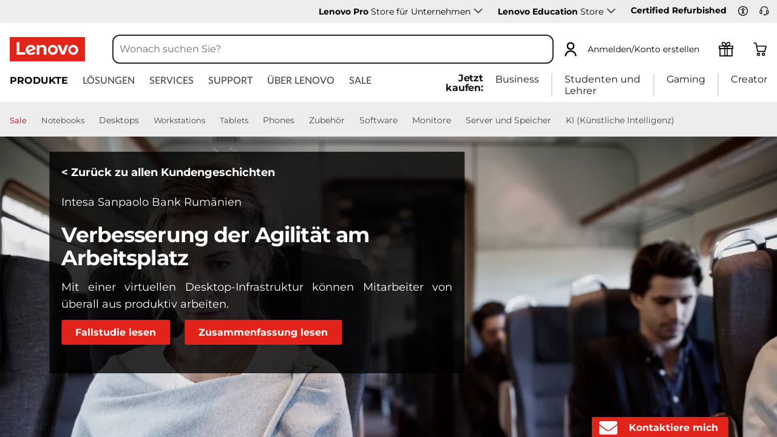

--- FILE ---
content_type: text/html;charset=utf-8
request_url: https://www.lenovo.com/de/de/case-studies-customer-success-stories/intesa-sanpaolo-bank-romania
body_size: 115941
content:

<!DOCTYPE HTML>
<html lang="de-DE">
    <head>
    
    <title>Verbesserung der Agilität am Arbeitsplatz | Lenovo   DE</title>
    <link rel="icon" href="/favicon.ico"/>
    <link rel="shortcut icon" href="/favicon.ico"/>
    <meta charset="utf-8"/>
    <meta http-equiv="X-UA-Compatible" content="IE=Edge"/>
    <meta http-equiv="Content-Type" content="text/html; charset=utf-8"/>
    <meta name="viewport" content="width=device-width,initial-scale=1.0"/>
    <!-- global fonts config -->
    <link ref="preconnect" href="https://c1-ofp.static.pub" crossorigin/>
    <link ref="preconnect" href="https://j1-ofp.static.pub" crossorigin/>
    <link rel="preconnect" href="https://assets.adobedtm.com/" crossorigin/>
    <link ref="dns-prefetch" href="https://c1-ofp.static.pub"/>
    <link ref="dns-prefetch" href="https://j1-ofp.static.pub"/>
    <link rel="dns-prefetch" href="https://assets.adobedtm.com/"/>
    <link rel="dns-prefetch" href="https://p1-ofp.static.pub"/>
    <link rel="dns-prefetch" href="https://p2-ofp.static.pub"/>
    <link rel="dns-prefetch" href="https://p3-ofp.static.pub"/>
    <link rel="dns-prefetch" href="https://p4-ofp.static.pub"/>
    <link rel="dns-prefetch" href="https://s7d1.scene7.com/"/>
    <!-- domain config 20240131v1 -->
    <meta name="Main" content="www.lenovo.com"/>
    <meta name="OpenApi" content="openapi.lenovo.com"/>
    <meta name="Account" content="account.lenovo.com"/>
    <meta name="Admin" content="admin.lenovo.com"/>
    <meta name="Static" content="j1-ofp.static.pub"/>
    <meta name="RootDomain" content="lenovo.com"/>
    <meta name="LocalDomain" content="prod.gl.lenovouat.com"/>
    
    <meta name="language" content="de"/>
    <meta name="lc" content="de"/>
    <meta name="lenovo.language" content="de"/>
    <meta name="dc.language" content="de"/>
    <meta name="country" content="DE"/>
    <meta name="cc" content="de"/>
    <meta name="lenovo.country" content="de"/>
    <meta name="regioncode"/>
    <meta name="currencycode"/>
    <meta name="currency"/>
    <meta name="robots" content="INDEX,FOLLOW"/>
    <meta name="bu"/>
    <meta name="area"/>
    <meta name="storeinfo.storetype"/>
    <meta name="storeType"/>
    <meta name="storeinfo.storeid" content="global"/>
    <meta name="storeID" content="global"/>
     <meta name="originStore" content="global"/>
    <meta name="BPID"/>
    <meta name="storeinfo.salestype"/>
    <meta name="title" content="Verbesserung der Agilität am Arbeitsplatz"/>
    <meta name="PageTitle" content="Verbesserung der Agilität am Arbeitsplatz"/>
    <meta name="pageName" content="Verbesserung der Agilität am Arbeitsplatz"/>
    <meta name="taxonomytype"/>
    <meta name="description" content="Mit einer virtuellen Desktop-Infrastruktur können Mitarbeiter von überall aus produktiv arbeiten. "/>
    <meta name="siteRoot" content="/de/de"/> 
    <meta name="internalsearchcanonical" content="/de/de/case-studies-customer-success-stories/intesa-sanpaolo-bank-romania/"/>
    <link rel="canonical" href="https://www.lenovo.com/de/de/case-studies-customer-success-stories/intesa-sanpaolo-bank-romania/"/>
    <meta name="platform" content="AEM"/>
    
    <meta name="keywords" content="Finance,lenovo:product-group-and-series/L110056/L210089,Servers,Back-up and Recovery,Virtualization"/>
        <!-- Begin Custom Meta Tags -->
        
        
            
                <meta/>
            
        
        <!--  End Custom Meta Tags -->

        
 <meta property="og:locale" content="de_DE"/>
 <!-- Loading DTM Script Start -->
 <script type="text/javascript" src="//static.lenovo.com/fea/js/temp/jquery-3.4.1.min.js"></script>
        
            <script type="text/javascript">
			    if(typeof window.lmd === 'undefined') {
			    	window.lmd = {};
			    }

			    var storeID = "";
			    var storeType = "";

				window.lmd.bu= "";
		        window.lmd.language= "de";
				//window.lmd.cc= "DE";
		        window.lmd.pageName= "Verbesserung der Agilität am Arbeitsplatz";

		        var localeString = "de_DE";
				var localeArray = localeString.split("_");
				
		        window.lmd.cc= localeArray[1] && localeArray[1].toUpperCase();		        
		        
		        if(storeID){
		            window.lmd.storeID= storeID;
		        }

		        if(storeType){
		            window.lmd.storeType= storeType;
		        }
			</script>
			<script src="//assets.adobedtm.com/498114d772a9/1f6d02163186/launch-ENbd80d0d08563407f8765e66b51ce822a.min.js" async="true"></script>
        
        <!-- Loading DTM Script End -->
        
            <link media="screen" onload="this.media='all'" rel="stylesheet" href="/etc.clientlibs/lenovo-platform/clientlibs/clientlib-base.lc-a856727de85f7306617509987751a394-lc.min.css" type="text/css">
<link media="screen" onload="this.media='all'" rel="stylesheet" href="/etc.clientlibs/lenovo-platform/clientlibs/clientlib-site.lc-a171c36dd1a14f2124a9e8dac5641921-lc.min.css" type="text/css">
<link media="screen" onload="this.media='all'" rel="stylesheet" href="/etc.clientlibs/lenovo-www/clientlibs/clientlib-resource-library.lc-81da6606b58d7e2d843073a125b782c9-lc.min.css" type="text/css">
<link media="screen" onload="this.media='all'" rel="stylesheet" href="/etc.clientlibs/lenovo-platform/clientlibs/clientlib-site/form/v1/form.lc-56cc18e40c6c17b1e2ce6df3bce952b0-lc.min.css" type="text/css">
<link media="screen" onload="this.media='all'" rel="stylesheet" href="/etc.clientlibs/lenovo-platform/clientlibs/clientlib-site/modal/v1/modal.lc-6a5f7cf74452319cec29473d67260dbd-lc.min.css" type="text/css">
<link media="screen" onload="this.media='all'" rel="stylesheet" href="/etc.clientlibs/lenovo-platform/clientlibs/clientlib-video.lc-ee6c6fbd321860f3189b1c6e58379cde-lc.min.css" type="text/css">

        
    
        

	

    
        
            <link media="screen" onload="this.media='all'" rel="stylesheet" href="/etc.clientlibs/lenovo-www/clientlibs/clientlib-success.lc-c0c35ea4c774c2f363fbed4a678bae62-lc.min.css" type="text/css">

        
	

    


    

    

    



        
    
    

    
    
    
    

        
        <body class="lenovo-success-page  no-max-width  ">
        <div id="panel-sharer-overlay" class="hide"></div>
		<input type="hidden" name="currentpage" id="currentpage" value="/content/lenovo/www/de/de/case-studies-customer-success-stories/intesa-sanpaolo-bank-romania"/>
    
	<script>
    	async function modifyCookie() {
			var temp_var = "";
			if(temp_var == ""){
				document.cookie = "navposkey=datacenter_nav";
				} else {
					document.cookie = "navposkey=";
				}
   			}
    	modifyCookie();
	</script>

<script>(window.BOOMR_mq=window.BOOMR_mq||[]).push(["addVar",{"rua.upush":"false","rua.cpush":"false","rua.upre":"false","rua.cpre":"false","rua.uprl":"false","rua.cprl":"false","rua.cprf":"false","rua.trans":"SJ-ac24a9a6-d54a-4dbc-a84c-98056741a094","rua.cook":"false","rua.ims":"false","rua.ufprl":"false","rua.cfprl":"false","rua.isuxp":"false","rua.texp":"norulematch","rua.ceh":"false","rua.ueh":"false","rua.ieh.st":"0"}]);</script>
                              <script>!function(e){var n="https://s.go-mpulse.net/boomerang/";if("True"=="True")e.BOOMR_config=e.BOOMR_config||{},e.BOOMR_config.PageParams=e.BOOMR_config.PageParams||{},e.BOOMR_config.PageParams.pci=!0,n="https://s2.go-mpulse.net/boomerang/";if(window.BOOMR_API_key="EQEGX-LNQ3B-KQXLH-XW299-8VLVD",function(){function e(){if(!o){var e=document.createElement("script");e.id="boomr-scr-as",e.src=window.BOOMR.url,e.async=!0,i.parentNode.appendChild(e),o=!0}}function t(e){o=!0;var n,t,a,r,d=document,O=window;if(window.BOOMR.snippetMethod=e?"if":"i",t=function(e,n){var t=d.createElement("script");t.id=n||"boomr-if-as",t.src=window.BOOMR.url,BOOMR_lstart=(new Date).getTime(),e=e||d.body,e.appendChild(t)},!window.addEventListener&&window.attachEvent&&navigator.userAgent.match(/MSIE [67]\./))return window.BOOMR.snippetMethod="s",void t(i.parentNode,"boomr-async");a=document.createElement("IFRAME"),a.src="about:blank",a.title="",a.role="presentation",a.loading="eager",r=(a.frameElement||a).style,r.width=0,r.height=0,r.border=0,r.display="none",i.parentNode.appendChild(a);try{O=a.contentWindow,d=O.document.open()}catch(_){n=document.domain,a.src="javascript:var d=document.open();d.domain='"+n+"';void(0);",O=a.contentWindow,d=O.document.open()}if(n)d._boomrl=function(){this.domain=n,t()},d.write("<bo"+"dy onload='document._boomrl();'>");else if(O._boomrl=function(){t()},O.addEventListener)O.addEventListener("load",O._boomrl,!1);else if(O.attachEvent)O.attachEvent("onload",O._boomrl);d.close()}function a(e){window.BOOMR_onload=e&&e.timeStamp||(new Date).getTime()}if(!window.BOOMR||!window.BOOMR.version&&!window.BOOMR.snippetExecuted){window.BOOMR=window.BOOMR||{},window.BOOMR.snippetStart=(new Date).getTime(),window.BOOMR.snippetExecuted=!0,window.BOOMR.snippetVersion=12,window.BOOMR.url=n+"EQEGX-LNQ3B-KQXLH-XW299-8VLVD";var i=document.currentScript||document.getElementsByTagName("script")[0],o=!1,r=document.createElement("link");if(r.relList&&"function"==typeof r.relList.supports&&r.relList.supports("preload")&&"as"in r)window.BOOMR.snippetMethod="p",r.href=window.BOOMR.url,r.rel="preload",r.as="script",r.addEventListener("load",e),r.addEventListener("error",function(){t(!0)}),setTimeout(function(){if(!o)t(!0)},3e3),BOOMR_lstart=(new Date).getTime(),i.parentNode.appendChild(r);else t(!1);if(window.addEventListener)window.addEventListener("load",a,!1);else if(window.attachEvent)window.attachEvent("onload",a)}}(),"".length>0)if(e&&"performance"in e&&e.performance&&"function"==typeof e.performance.setResourceTimingBufferSize)e.performance.setResourceTimingBufferSize();!function(){if(BOOMR=e.BOOMR||{},BOOMR.plugins=BOOMR.plugins||{},!BOOMR.plugins.AK){var n="false"=="true"?1:0,t="",a="aod5lvyccduvc2lulnvq-f-101601a7e-clientnsv4-s.akamaihd.net",i="false"=="true"?2:1,o={"ak.v":"39","ak.cp":"1575457","ak.ai":parseInt("456267",10),"ak.ol":"0","ak.cr":10,"ak.ipv":4,"ak.proto":"h2","ak.rid":"3d3ffa21","ak.r":44331,"ak.a2":n,"ak.m":"x","ak.n":"essl","ak.bpcip":"3.135.213.0","ak.cport":53956,"ak.gh":"23.33.23.23","ak.quicv":"","ak.tlsv":"tls1.3","ak.0rtt":"","ak.0rtt.ed":"","ak.csrc":"-","ak.acc":"","ak.t":"1769233259","ak.ak":"hOBiQwZUYzCg5VSAfCLimQ==/sHFYX0tquSxl5G1pVlV3YPgZrl+tzI1e5rBL8ruq1q3nFiCD1rblCzqDPVPDytmWQFWbYXWAaMu0qGUIfC09OyEDQCv9Be1+Ut07JjNUlaNB0bTODGVWbuehVnhDy9WtkM0kXvt40R6okSU9nRJuj6GQif4YtKpkArwVWlmfdrHXcD/UZfOP6FlRNws4++djb08CpbyO0E7p/UYaafnxSwPU4zfYzTm8hV/Ee1uYjXxCgGSauOkqU65Eo0PufeKm4X6AQXiq6qKwODK9LSg95dz1ynETHx+ETWNkrQ3AZj5leC8JxH2h6pIKKMv/imhUGw3pJ1yfqFxScXnX8zXsMP7G81uz4KeCLMtMuhcLKsEkw18iiTGna28W9GVDfYGQL9sGaT++sOUXV4Na8g9yI9trT89ORIG39Tp6EoUhck=","ak.pv":"3224","ak.dpoabenc":"","ak.tf":i};if(""!==t)o["ak.ruds"]=t;var r={i:!1,av:function(n){var t="http.initiator";if(n&&(!n[t]||"spa_hard"===n[t]))o["ak.feo"]=void 0!==e.aFeoApplied?1:0,BOOMR.addVar(o)},rv:function(){var e=["ak.bpcip","ak.cport","ak.cr","ak.csrc","ak.gh","ak.ipv","ak.m","ak.n","ak.ol","ak.proto","ak.quicv","ak.tlsv","ak.0rtt","ak.0rtt.ed","ak.r","ak.acc","ak.t","ak.tf"];BOOMR.removeVar(e)}};BOOMR.plugins.AK={akVars:o,akDNSPreFetchDomain:a,init:function(){if(!r.i){var e=BOOMR.subscribe;e("before_beacon",r.av,null,null),e("onbeacon",r.rv,null,null),r.i=!0}return this},is_complete:function(){return!0}}}}()}(window);</script></head>
    <body class="lenovo-success-details-page lenovo-success-page base-page page basicpage" id="lenovo-success-details-page-a62ab8b281">
        
        
        
            




            



            
<div class="root responsivegrid">


<div class="aem-Grid aem-Grid--12 aem-Grid--default--12 ">
    
    <div class="experiencefragment aem-GridColumn aem-GridColumn--default--12">

    

<div class="cmp-experiencefragment cmp-experiencefragment--flash-header-experience-fragment">
<div class="xf-content-height">
    

    
    <div id="container-21f2d3603d" class="cmp-container">
        


<div class="aem-Grid aem-Grid--12 aem-Grid--default--12 ">
    
    <div class="flashheader base-component aem-GridColumn aem-GridColumn--default--12"><!-- SDI include (path: /content/experience-fragments/lenovo/www/de/de/sites/flash-header-experience-fragment/master/_jcr_content/root/flashheader.nocache.html/lenovo-www/components/content/flashheader.html, resourceType: lenovo-www/components/content/flashheader) -->

   
    
        

    


    


<div>
<div id="lenovo-flash-header">
    <!-- lenovo-flash-header-begin -->
	<!-- 20251105 site resource-v4 -->
<link rel="stylesheet" href="//c1-ofp.static.pub/SystemFragment/static/mt-fontface.66c52a566f731781.css">
<!-- iconfont-icomooon start -->
<link rel="stylesheet" href="https://c1-ofp.static.pub/t_/en/SystemFragment/iconfont/style.eb38c7074d9693a5.css">
<!-- iconfont-icomooon end -->
<!-- domain.html -->
<meta name='Main' content='www.lenovo.com'>
<meta name='OpenApi' content='openapi.lenovo.com'>
<meta name='Account' content='account.lenovo.com'>
<meta name='Admin' content='admin.lenovo.com'>
<meta name='Static' content='j1-ofp.static.pub'>
<meta name='RootDomain' content='lenovo.com'>
<meta name='LocalDomain' content='prod.gl.lenovouat.com'>
<meta name='Preview' content='preview.lenovo.com'>
<meta name='PaymentDomain' content='payments.lenovo.com'>
<meta name='Dcsc' content='us-dcsc.lenovo.com'>
<meta name='envi' content='production'/>



<!-- constantfragment config -->
<meta charset="UTF-8"><meta content="width=device-width,initial-scale=1.0,maximum-scale=5" id="viewport" name="viewport"/><meta name="specialterminal" content="pc"><script>var __SIT__="sit";var __UAT__="uat";var __DEV__="dev";var __PRE__="pre";var __PRO__="production";var __SPRO__="standardproduction";var __PRO_TEST__="productiontest";var __PRO_ALL__=__PRO__+","+__SPRO__+","+__PRO_TEST__;var __BIZ__TYPES__={__FLASH__:"flash",__MOTO__:"moto",__SMSC__:"smsc",__BIZ_UAT__:"uat_biz",__SERVICE__:"serviceconnect"};var $CONSTANT={ASYNC_LOAD_COMPS_ALL:true,SSO:{dev:"https://global-test.lenovomm.cn",sit:"https://global-test.lenovomm.cn",sita:"https://global-test.lenovomm.cn",sitb:"https://global-test.lenovomm.cn",uat:"https://passport.lenovo.com",pre:"https://passport.lenovo.com",prod:"https://passport.lenovo.com"},SSO_MFA_TOKEN:{dev:"_CUP0KqHEkxsNzC9IMXIhisUlct3cUqFnwAfWN6HA3UDFSrVN8UHimKaELPL9-v0Yw-kqkvY9DbGY3AxhfinfQ",sit:"_CUP0KqHEkxsNzC9IMXIhisUlct3cUqFnwAfWN6HA3UDFSrVN8UHimKaELPL9-v0Yw-kqkvY9DbGY3AxhfinfQ",sita:"_CUP0KqHEkxsNzC9IMXIhisUlct3cUqFnwAfWN6HA3UDFSrVN8UHimKaELPL9-v0Yw-kqkvY9DbGY3AxhfinfQ",sitb:"_CUP0KqHEkxsNzC9IMXIhisUlct3cUqFnwAfWN6HA3UDFSrVN8UHimKaELPL9-v0Yw-kqkvY9DbGY3AxhfinfQ",uat:"_CUP0KqHEkxsNzC9IMXIhisUlct3cUqFnwAfWN6HA3UDFSrVN8UHimKaELPL9-v0Yw-kqkvY9DbGY3AxhfinfQ",pre:"_CUP0KqHEkxsNzC9IMXIhisUlct3cUqFnwAfWN6HA3UDFSrVN8UHimKaELPL9-v0Yw-kqkvY9DbGY3AxhfinfQ",prod:"_CUP0KqHEkxsNzC9IMXIhisUlct3cUqFnwAfWN6HA3UDFSrVN8UHimKaELPL9-v0Yw-kqkvY9DbGY3AxhfinfQ"},DOMAIN_BIZ_TYPES:{1:[1,20,25,30,1],2:[2,2,2,34,2],3:[3,3,3,36,3],4:[4,19,26,32,4],15:[15,18,15,31,15],7:[7,21,27,7,7],5:[5,22,5,5,5,5],8:[8,23,8,33,8],11:[11,11,11,35,11],14:[14,14,14,14,14]},CHANNEL:{FLASH:__BIZ__TYPES__.__FLASH__,MOTO:__BIZ__TYPES__.__MOTO__,SMSC:__BIZ__TYPES__.__SMSC__,BIZUAT:__BIZ__TYPES__.__BIZ_UAT__},BATCHAPI:{MECHFLAG:"batchapimechflag",LOYALTYV1:"batchapiloyaltyv1",LOYALTYV2:"batchapiloyaltyv2",UPS:"batchapiups",BESTBUY:"batchapibestbuy",PINCODE:"pincode",B2BLEADTIME:"batchapib2bleadtime"},BATCHAPIMAP:[{key:"batchapiloyaltyv1",uri:"/v1/loyalty/product/getProductPoints",type:"form"},{key:"batchapiloyaltyv2",uri:"/v1/home/materialPoints",type:"form"},{key:"batchapimechflag",uri:"/price/batch/preview/get",type:"form"},{key:"batchapiups",uri:"/api/ups/getDeliveryDate",type:"body"},{key:"batchapibestbuy",uri:"/inventory/pickup/queryMultiProductLocations",type:"form"},{key:"test",uri:"/dict/getdictinfo",type:"get"},{key:"pincode",uri:"/online/thirdParty/queryinventorys",type:"get"},{key:"batchapib2bleadtime",uri:"/inventory/b2b/leadtime",type:"body"}],FLASH_EVENT:{CART_LOAD:"cartLoaded",CHECKOUT_LOAD:"checkoutLoaded",THANKYOU_LOAD:"purchaseLoaded",LMD_INIT:"lmd_init"},CARD_ICONS:[{fullName:"default",name:"default",code:"-1",img:"//p2-ofp.static.pub/fes/cms/2021/06/04/ztqj9ch7k4e5krqblvud28wm0009h5802323.svg"},{fullName:"Credit Card American Express",name:"amex",code:"1",img:"//p3-ofp.static.pub/fes/cms/2021/06/04/p8bomiy2nykycez7vlu07dtslf5n7v258277.svg"},{fullName:"Credit Card Visa",name:"visa",code:"0",img:"//p2-ofp.static.pub/fes/cms/2021/06/04/635l22mor42zwls8iu21g8d4p0pqjw100181.svg"},{fullName:"Credit Card Master Card",name:"mastercard",code:"2",img:"//p3-ofp.static.pub/fes/cms/2021/06/04/2omb4hvwskchvgcboztvwunukl3oi0668980.svg"},{fullName:"Credit Card Discover",name:"discover",code:"4",img:"//p3-ofp.static.pub/fes/cms/2021/06/04/aqy9f14tkdc33279i81ts39ehaw19v546097.svg"},{fullName:"Diners club",name:"dinersclub",code:"",img:"//p3-ofp.static.pub/fes/cms/2021/06/04/vrvfc789v0dhi2m2m8c3jspgm8ivzt563184.svg"},{fullName:"jcb",name:"jcb",code:"",img:"//p4-ofp.static.pub/fes/cms/2021/06/04/59l9tcnzxo5le7w5p2nganeuu8r31q040187.svg"},{fullName:"maestro",name:"maestro",code:"",img:"//p4-ofp.static.pub/fes/cms/2021/06/04/y7hfbimgvyqppojzqjcixhffy7b9f4681516.svg"}],IMG_DEFAULT:{PATH:"https://p2-ofp.static.pub/fes/cms/2021/06/23/vw7cpbtt4r5hymddo03b815t5x82pz649173.svg"},ERROR_LEVEL:{LOW:10,MID:20,HIGH:30,CRITICAL:40},ERROR_TYPE:{AJAX:0,CODE:1,IMG:2,JS:3,CSS:4,PROMISE:5,BLACK_LIST:[{url:"/v1/registration/registerAuth",isRecord:true,key:["password"]},{url:"/v1/login/userLogin",isRecord:true,key:["password"]},{url:"/registration/registerAuth",isRecord:true,key:["password"]},{url:"/userLogin",isRecord:true,key:["password"]},{url:"/familyHub/registration/registerAuth",isRecord:true,key:["password"]},{url:"/smbPro/smbRegistion",isRecord:true,key:["password"]},{url:"/smbPro/smbLogin",isRecord:true,key:["password"]},{url:"/account/gateKeeper/login",isRecord:true,key:["password"]},{url:"/gatekeeper/registration",isRecord:true,key:["password"]},{url:"/v1/profile/changePasswor",isRecord:true,key:["password","newpassword"]},{url:"/account/editPassword",isRecord:true,key:["newpassword"]},{url:"/education/v1/register",isRecord:true,key:["password"]},{url:"/education/v1/login",isRecord:true,key:["password"]}]},JSPATH:{SHOP_RUNNER:"/SystemFragment/static/shoprunner.js",RECAPTCHA:"https://www.recaptcha.net/recaptcha/api.js?hl=en",RECAPTCHA_KEY:"6Lcps2MbAAAAAL6F34IWgfbfYfcgJvh_J48BEKz6"},PRICE_QUEUE:{MAX_COUNT:20},REQUEST_TIMEOUT:{V:3e4,PB_PRICE_TIME:100},MARKETING_STATUS:{EOF:"End Of Life",TEMPORARILY_UNAVAILABLE:"Temporarily Unavailable",COMING_SOON:"Coming Soon",AVAILABLE:"Available",OOS:"OOS",DCG_AVAILABLE:"DCG Available",QUANTITY_UNAVAILABLE:"Quantity Unavailable",EXPIRED:"expired"},ON_OFF:{COMPARE:true,ERROR_COLLECTION:false,PLACE_ORDER_LOG:false},DLP_CONFIG:{MAX_COUNT_LOADING:10},PRICE_PRE_SELECT:2,PDP_THEME:{NONE:{NAME:"NONE",CODE:""},GAME_THEME_BLACK:{NAME:"GAME THEME BLACK",CODE:"gaming-theme-black"}},PRODUCT_TYPE:{MTM:0,MT:1,SUBSERIES:2,OPTION:3,CTO:4,CB:5,SERVICE:6,DCGLFO:7,THREEPO:8,RR_SUBSCRIPTION:9,ISO:10,MANUAL_SUBSERIES:11,DCG_OPTION:12,SALES_BUNDLE:14,CDCTO:15},PRICE_TYPE:{USUALLY:1,PB:2,FUTURE:3,CLAIMINDICATOR:4,CART_RECOMMENDATION:5},PDODUCT_LIST_TYPE:{RECOMMENDATON:1,FEATURE_PRODUCT:2,SPLITTER:3,CART_RECOMMENDATON:4},URL:{B2B:{ADDRESS:{MAIN:"/b2baccount/address/index.html",UPDATE:"/b2baccount/address/info.html"},ACCOUNT:{USER_MANAGEMENT:{VIEW:"/b2baccount/user/index.html ",LIST:"/b2baccount/user/list.html"},LOGIN:"/account/login/index.html",VERIFY:"/b2baccount/verify.html",SHOWPAGE:"/b2baccount/showpage.html",CHECK:"/b2baccount/check.html",HOME:"/b2baccount/home.html",ACCOUNT_TEAM:"/b2baccount/account/contact.html",CART:{DETAIL:"/b2baccount/cart/detail.html",LIST:"/b2baccount/cart/list.html"},RESET:"/b2baccount/forget/reset.html",FORGET:"/b2baccount/forget/forget.html",WALLET:{MAIN:"/b2baccount/wallet/index.html",UPDATE:"/b2baccount/wallet/update.html",CREATE:"/b2baccount/wallet/create.html"},LANDING:"/b2baccount/landing.html",WISHLIST:{HOME:"/b2baccount/wishlist/home",LOGIN:"/b2baccount/wishlist/login"},MTMPART:{LIST:"/b2baccount/mtm/list.html"}},ORDER:{LIST:"/b2baccount/order/list.html",DETAIL:"/b2baccount/order/detail.html"},QUOTE:{LIST:"/b2baccount/quote/list.html",DETAIL:"/b2baccount/quote/detail.html"},HOME:"/",HOMEPAGE:"/pc/home.html"},MOTO:{HOMEPAGE:{EMEA:"/motohomepage.html"},ACCOUNT:{PROFILE:"/b2baccount/profile.html",LANDING:"/b2baccount/landing.html",ACTIVE:"/b2baccount/gatekeeper/active.html",RESET:"/b2baccount/gatekeeper/pwdreset.html",FORGOT:"/b2baccount/gatekeeper/pwdforgot.html",SHOWPAGE:"/b2baccount/gatekeeper/showpage",B2C:{LANDING_PAGE:{LANDING:"/account/landing.html",MAIN:"/account/home.html"},ADDRESS:{MAIN:"/account/address/index.html",UPDATE:"/account/address/info.html"},WALLET:{MAIN:"/account/wallet/index.html",UPDATE:"/account/wallet/update.html",CREATE:"/account/wallet/create.html"},REGISTER:{REGISTER:"/account/register/register.html",MAIN:"/account/register/register.html",CHECK:"/account/register/check.html",VERIFY:"/account/register/verify.html"},LOGIN:"/account/login/index.html",AUTHENTICATION:{MAIN:"/account/authentication/index.html"},FORGET:{MAIN:"/account/forget/forget.html",RESET:"/account/forget/reset.html"},GATEKEEPER:{LENOVO:"/gt/moto.html",REGISTER:"/gt/register.html"}}}},TELE:{LOGIN:"/tele/login.html",LANDING_PAGE:"/tele/landingpage.html",REGISTER:"/tele/register.html",DASHBOARD:"/tele/dashboard.html",DLP_PRODUCT:"/tele/dlpproduct.html",MOTO:{LOGIN:"/tele/login.html",LANDING_PAGE:"/tele/landingpage.html",REGISTER:"/tele/register.html",DASHBOARD:"/tele/dashboard.html",DLP_PRODUCT:"/tele/dlpproduct.html"}},HOME:{MAIN:"/pc/",SPLITTER:"/laptops",CONTACT:"/contact/"},CONFIGURATOR:{DCG:{MAIN:"/configurator/dcg/index.html",REDIRECT:"/configurator/dcg/index.html",SAMPLE:"/configurator/dcg/configurator"},CTO:{MAIN:"/configurator/cto/index.html"},CDCTO:{MAIN:"/configurator/cdcto/index.html"},PB:{MAIN:"/pb/index.html"}},EDU:{BENEFITS:{MAIN:"/student/benefitsnew.html"}},ACCOUNT:{PRICELOCK:{DETAIL:"/account/priceLock/detail.html"},LANDING_PAGE:{MAIN:"/account/home.html"},LOGIN:{MAIN:"/account/login/index.html",CHOOSE:"/account/login/select.html"},REGISTER:{CREATE:"/account/register/create.html",CREATEPAGE:"/account/register/newcreate.html",REGISTER:"/account/register/register.html",CHECK:"/account/register/check.html",VERIFY:"/account/register/verify.html"},OPTIMIZATION:{START:"/account/login/index.html",CREATEPAGE:"/account/register/create.html",CREATE:"/account/login/select.html",REGISTER:"/account/register/register.html"},FORGET:{MAIN:"/account/forget/forget.html",RESET:"/account/forget/reset.html"},PROFILE:{MAIN:"/account/myprofile.html"},GATEKEEPER:{MAIN:"/gt/default.html",SN:"/gt/sn.html",LENOVO:"/gt/lenovo.html",POSSCODE:"/gt/passcode.html",MEMBERID:"/gt/memberid.html",NAR:"/gt/nar.html",REFERER:"/gt/referer.html",REGISTER:"/gt/register.html",EDULOGIN:"/login/edu/index.html",EDUACTIVATION:"/login/edu/activation.html",EDUACTIVATIONAFFILIATE:"/login/edu/activationaffiliate.html"},ADDRESS:{MAIN:"/account/address/index.html",UPDATE:"/account/address/info.html"},WALLET:{MAIN:"/account/wallet/index.html",UPDATE:"/account/wallet/update.html",CREATE:"/account/wallet/create.html"},ORDER:{LIST:"/account/order/list.html",DETAIL:"/account/order/detail.html",CANCEL:"/account/order/cancel.html",RETURN:"/account/order/return.html"},CART:{LIST:"/account/cart/list.html",DETAIL:"/account/cart/detail.html"},QUOTE:{LIST:"/account/quote/list.html",DETAIL:"/account/quote/detail.html",SUBPAGE:{PDF:"/account/quote/download.html"}},REWARDS:{MAIN:"/account/rewards/index.html"},FAMILYHUB:{MAIN:"/account/familyhub.html",ORDER_LIST:"/account/order/familyhub.html",ADDRESS:"/account/family/address/index.html",WALLET:"/account/family/wallets/index.html",DEVICE:"/account/family/devices/index.html"},DEVICE:{MAIN:"/account/family/devices/index.html"},MYFAMILY:{MAIN:"/account/myfamily.html",EDIT_FAMILY:"/account/family/editfamily.html",ORDER_PREFERENCE:"/account/family/orderpreference.html"},MEMBER_FAMILY:{REGISTRATION:"/account/family/memberregistration.html",VERIFY:"/account/family/memberverify.html"},WISHLIST:{HOME:"/account/wishlist/home",LOGIN:"/account/wishlist/login"}},MIDDLE:{IDME:"/middle/idme.html",CART_AMAZON_PAY:"/middle/amazon.html"},BUY:{CART:{MAIN:"/cart.html"},CHECKOUT:{MAIN:"/checkout.html"},THANKYOU:{MAIN:"/thankyou.html"}},COMPATIBILITY:{HOME:"/compatibilityfinder",DEVICE:"/compatibilitydevice",PRODUCT:"/compatibilityproduct",SEARCH:"/d/compatibilityfinder"},COMPARE:{MAIN:"/compare_product.html"},SMB:{ACCOUNT:{REGISTER:"/smbaccount/gatekeeper/showpage",REGISTER_ACTIVE:"/smbaccount/gatekeeper/active",FORGET_PWD:"/smbaccount/gatekeeper/pwdforgot",RESET_PWD:"/smbaccount/gatekeeper/pwdreset",MEMBER:"/smbaccount/member",COMPANY:"/smbaccount/company",LANDING:"/smbaccount/landing",DEVICE:"/smbaccount/device",REWARDS:"/smbaccount/rewards/",ADDRESS:{MAIN:"/smbaccount/address/",UPDATE:"/smbaccount/address/info"},WALLET:{MAIN:"/smbaccount/wallet/",UPDATE:"/smbaccount/wallet/update",CREATE:"/smbaccount/wallet/create"},PROFILE:"/smbaccount/profile"},HOME:{HOME:"/smbpro",BENEFITS:"/smbbenefits"}},WLH:{ORDER_LIST:"/wlh_orderlist.html"}},GOOGLE_RECAPTCHA:{PROD_V2:"6LcxHSAiAAAAAPk2B-8utzNyoG4X8NurmSf-z_BI",PROD_V3:"6Lcj67YhAAAAAOrhSh1YLB89L905DLyjbiwJI3zI",UN_PROD_V2:"6LeueFEgAAAAAIrsu6khr0c5vgark8BKpyTwFyC8",UN_PROD_V3:"6Lf98v8fAAAAAJLzfDA_Xp23-3m74QYcynfgRxzo"},PAGE_TYPES:{"3W_HOMEPAGE":{NAME:"3W Homepage",CODE:"1"},FTV_HOMEPAGE:{NAME:"FTV Homepage",CODE:"2"},STUDENT_SEGMENT_HOME_PAGE:{NAME:"Student Segment Home Page",CODE:"3"},GLOBAL_SEARCH_PAGE:{NAME:"Global Search Page",CODE:"4"},DLP_PAGE:{NAME:"DLP Page",CODE:"5"},SPLITTER_PAGE:{NAME:"Splitter Page",CODE:"6"},SPLITTER_SUBSERIES_RESULT_PAGE:{NAME:"Splitter Subseries Result Page",CODE:"7"},SPLITTER_MODEL_RESULT_PAGE:{NAME:"Splitter Model Result Page",CODE:"8"},ACCESSORY_CATEGORY_DLP_PAGE:{NAME:"Accessory Category DLP Page",CODE:"9"},ACCESSORY_LANDING_PAGE:{NAME:"Accessories Home Page",CODE:"10"},COMPATIBILITY_DLP_PAGE:{NAME:"Compatibility DLP Page",CODE:"11"},BRAND_PAGE:{NAME:"Brand Page",CODE:"12"},SERIES_PAGE:{NAME:"Series Page",CODE:"13"},SUBSERIES_PDP:{NAME:"Subseries PDP",CODE:"14"},SINGLE_MODEL_PDP:{NAME:"Single Model PDP",CODE:"15"},ACCESSORY_PDP:{NAME:"Accessory PDP",CODE:"16"},CTO_CONFIGURATOR:{NAME:"CTO Configurator",CODE:"17"},PRODUCT_BUILDER:{NAME:"Product Builder",CODE:"18"},CART:{NAME:"cart",CODE:"19"},CHECKOUT:{NAME:"Checkout",CODE:"20"},THANKYOU:{NAME:"Thankyou",CODE:"21"},HALO_CATEGORY_PAGE:{NAME:"Halo Category Page",CODE:"22"},SMB_HOMEPAGE:{NAME:"SMB Homepage",CODE:"23"},MY_ACCOUNT:{NAME:"My Account",CODE:"24"},ORDER_LIST:{NAME:"Order List",CODE:"25"},ORDER_DETAIL:{NAME:"Order Detail",CODE:"26"},COMPARE:{NAME:"Compare Page",CODE:"27"},DCG:{NAME:"DCG",CODE:"28"},GAMING_SEGMENT_HOME_PAGE:{NAME:"Gaming Segment Home Page",CODE:"29"},REGISTRATION:{NAME:"Registration",CODE:"30"},LOGIN:{NAME:"login",CODE:"31"},GATEKEEPER:{NAME:"Gatekeeper Page",CODE:"32"},COMPATIBILITY_FINDER:{NAME:"Compatibility Finder Page",CODE:"33"},NO_UTAG:{NAME:"NO_UTAG",CODE:"34"},SMB_BENEFITS:{NAME:"SMB Benefit Page",CODE:"35"},DEALS_SPLITTER:{NAME:"Deals Splitter",CODE:"36"},NEWS_PAGE:{NAME:"News Page",CODE:"37"},WISH_LIST:{NAME:"WishList",CODE:"38"},COMPARE_MARKETING_LANDING_PAGE:{NAME:"Compare Marketing Landing Page",CODE:"39"},MODEL_SELECTOR:{NAME:"Model Selector",CODE:"40"},HALO_ACCESSORY_PDP_PAGE:{NAME:"Halo Accessory PDP page",CODE:"41"},PSEUDO_CTO:{NAME:"Pseudo CTO",CODE:"42"},HALO_SINGLE_MODEL_PDP:{NAME:"Halo Single Model PDP Page",CODE:"43"},Moto_Subseries_PDP:{NAME:"Moto Subseries PDP",CODE:"44"},Moto_Single_Modal_PDP:{NAME:"Moto Single Modal PDP",CODE:"45"},MotoHome:{NAME:"MotoHome",CODE:"46"},MotoFamily:{NAME:"MotoFamily",CODE:"47"},MotoPDP:{NAME:"MotoPDP",CODE:"48"},MotoBrand:{NAME:"MotoBrand",CODE:"49"},MotoCompare:{NAME:"MotoCompare",CODE:"50"},MotoMedia:{NAME:"MotoMedia",CODE:"51"},MotoCarrierCompatibility:{NAME:"MotoCarrierCompatibility",CODE:"52"},MotoSpecials:{NAME:"MotoSpecials",CODE:"53"},MotoServices:{NAME:"MotoServices",CODE:"54"},MotoBusiness:{NAME:"MotoBusiness",CODE:"55"},"Product Finder":{NAME:"Product Finder",CODE:"56"}},TAXONOMY_TYPES:{DLP:{NAME:"dlp",CODE:"1"},LANDING_PAGE:{NAME:"landingpage",CODE:"3"},SUBSERIES_PAGE:{NAME:"subseriespage",CODE:"4"},SPLITTER_PAGE:{NAME:"splitterpage",CODE:"5"},BRAND_PAGE:{NAME:"brandpage",CODE:"6"},SERIES_PAGE:{NAME:"seriespage",CODE:"7"},PROMO_PAGE:{NAME:"promopage",CODE:"8"},HOME_PAGE:{NAME:"homepage",CODE:"9"},SEARCH:{NAME:"search",CODE:"10"},BUILDER_PAGE:{NAME:"builderpage",CODE:"11"},INTERSTITIAL:{NAME:"interstitial",CODE:"12"},CART:{NAME:"cart",CODE:"13"},CHECKOUT:{NAME:"checkout",CODE:"14"},THANKYOU:{NAME:"thankyou",CODE:"15"},ACCESSORYHOME_PAGE:{NAME:"accessoryhomepage",CODE:"16"},ADD_SUPPORT:{NAME:"addsupport",CODE:"17"},ABOUT:{NAME:"about",CODE:"18"},SUSTAINABILITY:{NAME:"sustainability",CODE:"19"},INDUSTRY:{NAME:"industry",CODE:"20"},ACCOUNT:{NAME:"account",CODE:"21"},FAQ:{NAME:"faq",CODE:"22"},REGISTRATION:{NAME:"registration",CODE:"23"},CONTACTUS:{NAME:"contactus",CODE:"24"},LOGIN:{NAME:"login",CODE:"25"},USER_REGISTRATION:{NAME:"userregistration",CODE:"26"},ACCESSORY_PDP:{NAME:"accessorypdp",CODE:"27"},ACCESSORY_PLP:{NAME:"accessoryplp",CODE:"28"},ORDER_WORKFLOW:{NAME:"orderworkflow",CODE:"29"},QUOTE_WORKFLOW:{NAME:"quoteworkflow",CODE:"30"},ORDER_STATUS:{NAME:"orderstatus",CODE:"31"},SITE_MAP:{NAME:"sitemap",CODE:"32"},EOL:{NAME:"eol",CODE:"33"},SOLUTION_SERVICES:{NAME:"solutionservices",CODE:"34"},"400ERROR":{NAME:"400error",CODE:"35"},"500ERROR":{NAME:"500error",CODE:"36"},MAINTENANCE:{NAME:"maintenance",CODE:"37"},NEWS:{NAME:"news",CODE:"38"},PRODUCT_INFO:{NAME:"productinfo",CODE:"39"},DCG:{NAME:"dcg",CODE:"40"},DEALS_PAGE:{NAME:"dealspage",CODE:"41"}},BUSINESS_TYPES:{B2B:"B2B",B2C:"B2C",MOTOB2C:"MotoB2C",MOTOB2B:"MotoB2B"},STORE_TYPES:{EPP:"Epp",TELE:"Tele",BPCTO:"Bpcto",OUTLET:"Outlet",AFFINITY:"Affinity",PUBLIC:"Public",SMB:"Smb",PARTS:"PARTS"},CUSTOMER_EVENT_KEY:{COMPARE:"compare",ACCOUNT:{PROFILE:{EDIT_CANCEL_DIALOG:"profileEditCancelDialog",UPDATED_DIALOG:"profileUpdatedDialog"},REGISTER:{PROGRESS_BAR:"register process bar"},SAVEDCART:{SHARE_DIALOG:"shareSavedCartEvent",DELETE_DIALOG:"deleteSavedCartEvent",EMAIL_DIALOG:"emailSavedCartEvent",EMAIL_SUCCESS_DIALOG:"emailSuccessSavedCartEvent"}},BUY:{CORE:{LOGIN_DIALOG:"login dialog",REGISTER_DIALOG:"register dialog",QUOTE_DIALOG:"quote",PROGRESS_BAR:"process bar"},CART:{RECOMMENDATION_PROMOS_POP:"recommendationpromospop",SAVE_CART_DIALOG:"save cart",EMAIL_CART_DIALOG:"email cart",MINI_CART_DISPLAY:"mini cart display",MINI_CART_ADDTOCART:"mini cart add to cart",MINI_CART_GETDATA:"mini cart getData",LOYALTY_FREE_DELIVERY:"loyalty free delivery",TIERCOMPONENT:"tier component",MERGE_CART_DIALOG:"merge cart dialog",CART_ABANDONMENT_POPUP:"Cart Abandonment Popup"},CHECKOUT:{SHIPPING:"checkout shipping",BILLING:"checkout billing",TIMEOUT:"checkout timeout",SHIPPING_VALIDATION:"checkout shipping validation",BILLING_ADDRESS_CC:"billing address cc",BILLING_VALIDATION_CC:"billing validation cc"}},DLP:{FACETGROUP:"Dlp Facet Group",BROWSE_ABANDONMENT_POPUP:"Browse Abandonment Popup"},ORDER:{NEED_HELP:"order need help",LEGAL_SECTION:"order legal section",ORDER_BANNER:"order banner",PAGINATION:"order pagination",QUOTE_DIALOG:"order quote dialog",PRODUCT_DETAIL_DIALOG:"order product detail dialog",ORDER_SURVEY:"order survey"},E_SERVICE:{MENU:"e-service menu"}},EVENT_PUBLISHER_KEY:{HOME:{SEARCH:"reset type head height"},ACCOUNT:{MYADDRESS:{SHIPPING_STATUS:"shipping status"},PROFILE:{CANCEL_ACCOUNT_PROFILE_MODEL:"cacelaccountprofilemodel"},SAVEDCART:{SHARE_CONFIRM:"shareSavedCartConfirmEvent",EMAIL_CONFIRM:"emailSavedCartConfirmEvent",DELETE_CONFIRM:"deleteSavedCartConfirmEvent"}},BUY:{CORE:{BILLING_STATUS:"billing status",LOGIN_STATUS:"login status",QUOTE_STATUS:"request a quote status",PROCESS_BAR_STATUS:"process bar status",CHECKOUT_HEADER_STATUS:"checkout header cart num status"},CART:{SAVE_CART_STATUS:"save cart status",AUTOPILOT_STATUS:"autopilot status"},CHECKOUT:{SHIPPING_STATUS:"shipping status",BILLING_STATUS:"billing status",PRICE_CHANGED:"checkout price changed",CURRENT_STEP_STATUS:"checkout current step status",CHECKOUT_ERROR_MSG:"checkout error msg",TIMEOUT:"checkout timeout",SHIPPING_VALIDATION_EDIT:"shipping validation edit",SHIPPING_VALIDATION_RECOMMENDED:"shipping validation recommended",SHIPPING_VALIDATION_ORIGINAL:"shipping validation original",IFRAME_LOADING:"checkout iframe loading",MC_STATUS:"checkout mc payment status",CURRENT_PAYMENT_TYPE:"checkout current payment method",CHECKOUT_USER_REWARDS:"checkout user rewards",CHECKOUT_TELE_VALID:"checkout tele valid",SHIPPING_STATE_CHANGED:"shipping state changed",BILLING_ADDRESS_CC_STATUS:"billing address cc status",BILLING_ADDRESS_CC_ERROR_MSG:"billing address cc error msg",BILLING_ADDRESS_CC_VALIDATION_RECOMMENDED:"billing address cc validation recommended",BILLING_ADDRESS_CC_VALIDATION_EDIT:"billing address cc validation edit",BILLING_ADDRESS_CC_VALIDATION_ORIGINAL:"billing address cc validation original",CHECKOUT_HAS_AMAZON:"checkout has amazon",DUTY_FREE:"duty free status"}},DLP:{FACETGROUP_STATUS:"Dlp Facet Group status",PROMOTED_OPTION_STATUS:"dlp Promoted Option status",IMAGE_PREVIEW_POPUP:"dlp Image Preview Popup",IMAGE_PREVIEW_POPUP_CLOSE:"dlp Image Preview Popup close",CARD_PRICE_BREAKDOWN:"card Price Breakdown status",CARD_SEE_MORE:"card see more status",CARD_CHARGE_AFTER_FEED_BACK:"card charge after feedback",CARD_LOYALTY_FEED_BACK:"card loyalty feedback",NO_RESULT:"no result status",UPDATE_ZIPCODE:"update zipcode",ADD_DEFAULT_TABS:"add default tabs",UPDATE_LOCATIONID:"update locationId",FPS_DETAILS_POPUP:"FPS details popup",UPDATE_DLP_HERO_SAVING:"update dlp hero Saving status"},ORDER:{NEED_HELP:"order need help event",LEGAL_SECTION:"order legal section event",ORDER_BANNER:"order banner event",PAGINATION:"order pagination event"},COMMONHEADER:{FIXED:"fixed common header position",UNFIXED:"unfix common header position",ACCOUNT_UTILITY_LOGIN:"mt header account utility login",ACCOUNT_UTILITY_LOGOUT:"mt header account utility logout",ACCOUNT_UTILITY_SELECT:"mt header account utility select",COUNT_TIMER_FIXED:"fix count timer position",COUNT_TIMER_UNFIXED:"unfix count timer position",OPEN_UTILITY:"open mt header utility",ANCHOR_HEADER_FIXED:"anchor fixed common header position",ANCHOR_HEADER_UNFIXED:"anchor unfix common header position"},PDP:{B2B:{ADD_TO_CART_POP_UP_DIALOG:"add to cart pop"}},SSO:{SYNC_SSO:"sync sso status"},COMMON:{UPDATE_ZIPCODE:"update zipcode"},HASHCHANGE:"hash change",MOTO:{TRIGGER_IFRAME_POPUP:"trigger iframe popup"}},TERMINAL:{PC:"1",MOBILE:"2",TABLET:"3"},OBSERVER_ELEMENT:{TYPE:{CLASS:"class",SHOW:"show",VALUE:"value",CHECKED:"checked",SELECTED:"selected",DISABLED:"disabled",READONLY:"readonly",IMG:"image",A:"a"}},MSG:{ACCOUNT:{NOT_LOGIN:"not login"}},CURRENCY:{},ENVI:{__SIT__:__SIT__,__DEV__:__DEV__,__UAT__:__UAT__,__PRE__:__PRE__,__PRO__:__PRO__,__SPRO__:__SPRO__,__PRO_TEST__:__PRO_TEST__,__PRO_ALL__:__PRO_ALL__},DOMAINS:{},CARD_TYPE:{MERCHANDISING_FLAG:"Merchandising Flag",PRODUCT_IMAGE:"Product Image",PRODUCT_TITLE:"Product Title",PRODUCT_PRICE:"Product Price",PRODUCT_CTA:"Product CTA",PRODUCT_LEAD_TIME:"Product Lead Time",PRODUCT_INVENTORY_MESSAGE:"Product Inventory Message",PRODUCT_NUMBER:"Product Number",PRODUCT_PRICE_GUARANTEE:"Product Price Guarantee",PRODUCT_RATING:"Product Rating",PRODUCT_MARKETING_SHORT_DESCRIPTION:"Product Marketing Short Description",PRODUCT_DESC:"Product Desc",PRODUCT_COMPARE:"Product Compare",PRODUCT_PROMOTED_OPTION:"Product Promoted Option",PRODUCT_TOOL_TIP:"Product tool tip",PRODUCT_LOYALTY:"Product Loyalty",PRODUCT_CHARGE_AFTER:"Product Change After",PRODUCT_SEE_MORE:"Product See More",PRODUCT_CARD:"Product Card",PRODUCT_MODEL_BADGE:"Product Model Badge"},CARD_COMPONENT_TYPE:{NORMAL:"normal",SUBSERIES:"subseries",PRICE_LOCK:"priceLock",TELE:"tele"},INTERFACE_BLACK_LIST:{isB2C:{list:[],error:"b2c not allow"},isB2B:{list:["/v1/home/getLoyalty","/v1/home/getLoyaltySignIn","/v1/home/getMastheadloyalty","/v1/loyalty/product/getProductPoints","/v1/home/materialPoints","/banner/selectBannerByStoreIdGroupCode","/home/menu","/v1/profile","/v1/home/getProductToggle"],error:"b2b not allow"},isMOTO:{list:[],error:"moto not allow"}},DICTCACHETIME:5};var $loginDialogUrl="//j1-ofp.static.pub/SystemFragment/login/LoginDialog.min.97e2a0fec734a592.js";var $registerDialogUrl="//j1-ofp.static.pub/SystemFragment/login/RegisterDialog.min.6c15d994fe9f0414.js";var $bestbuyDialogUrl="//j1-ofp.static.pub/SystemFragment/dlp/bestbuy/bestbuy.min.ba24a42140b2bd96.js";var $miniCartUrl="//j1-ofp.static.pub/SystemFragment/cart/miniCartJs/MiniCart.min.f6a263082c2c3455.js";var $adobeMiniCartUrl="/SystemFragment/adobe/miniCart.adobe.js";var $dlpComponentPcUrl="//j1-ofp.static.pub/SystemFragment/dlp/dlp-component/pc.001078e537aecd80.js";var $dlpComponentMobileUrl="//j1-ofp.static.pub/SystemFragment/dlp/dlp-component/mobile.a06a8d5afbc0eac0.js";var $dlpComponentTabletUrl="//j1-ofp.static.pub/SystemFragment/dlp/dlp-component/tablet.fde0bf3b1777bc89.js";var __TERMINAL__ = $CONSTANT.TERMINAL.PC;</script>



<!-- seo common meta -->

<meta name='language' content='de'>
<meta name='lc' content='de'>
<meta name='lenovo.language' content='de'>
<meta name='dc.language' content='de'>
<meta name='country' content='DE'>
<meta name='cc' content='de'>
<meta name='lenovo.country' content='de'>
<meta name='Geo' content='de'>
<meta name='regioncode' content='EMEA'>
<meta name='channel' content='B2C'>
<meta name='currencycode' content='EUR'>
<meta name='currency' content='EUR'>
<meta name='originStore' content='deweb'>
<meta name='storeAccessType' content='0'>
<meta name='bu' content='Public'>
<meta name='area' content='Public'>
<meta name='storeinfo.storetype' content='Public'>
<meta name='storeType' content='Public'>
<meta name='storeinfo.storeid' content='deweb'>
<meta name='storeID' content='deweb'>
<meta name='storeinfo.salestype' content='DIRECT'>
<meta name='siteRoot' content='/de/de'>
<meta name='internalsearchcanonical' content='/de/de/get_nav_api/site_common_frag/masthead/header.html'>
<meta name='BPID' content='DE00000001'>
<meta name='sr_eligible' content='false'>
<meta name='sid' content='70d23d13bd8b8-45c0-a440-e4371407d78d'>
<meta name='requestId' content='11ccacd5d2443d4a9608156c285a845f'>

<meta name='groupId' content="">

<meta name='currencysymbol' content='€'>
<meta name='currencydecimalnums' content='2'>
<meta name='currencyseperateDigits' content='3'>
<meta name='currencysymbolPos' content='2'>
<meta name='currencydecimalSeperator' content=",">
<meta name='currencygroupseperator' content=".">
<meta name='currencyneedblank' content="0">

<meta name='OpenApi' content='openapi.lenovo.com'><meta name='Main' content='www.lenovo.com'><meta name='Account' content='account.lenovo.com'><meta name='Preview' content='preview.lenovo.com'><meta name='Flash' content='flash.lenovo.com'><meta name='Flashaccount' content='flashaccount.lenovo.com'><meta name='Admin' content='admin.lenovo.com'><meta name='Static' content='j1-ofp.static.pub'><meta name='RootDomain' content='lenovo.com'><meta name='LocalDomain' content='pro.gl.lenovo.com'><meta name='PaymentDomain' content='payments.lenovo.com'><meta name='envi' content='production'><meta name='Dcsc' content='us-dcsc.lenovo.com'>

<!-- globalResource config -->
<script src="//j1-ofp.static.pub/SystemFragment/common/content/global.min.c9e18c0bbb36286f.js"></script>
<script src="//j1-ofp.static.pub/SystemFragment/static/extension.min.5060de393e879dda.js"></script>
<script>
	try { var f = flash_fe_core_tool, $ = f.$, jQuery = f.$, rbkeyTemplate = f.$rbkey.rbkeyIdentity, _temp_rbkeys_ = {}; function decodeInnerHTML(e) { var r = { "&amp;": "&", "&lt;": "<", "&gt;": ">", "&quot;": '"', "&#039;": "'" }; return e.replace(/&amp;|&lt;|&gt;|&quot;|&#039;/g, function (e) { return r[e] }) } function replaceArgs(e, t) { var r, n = e; if (Array.isArray(t) && t.length) n = n.replace(/\{(\d+)\}/g, function (e, r) { r = parseInt(r, 10); return t[r] }); else if ("object" == typeof t) for (var a in t) t.hasOwnProperty(a) && (r = new RegExp("{" + a + "}", "g"), n = n.replace(r, t[a])); return n } function translate(e, r) { var t, n; return "_global_rbkeys_" in window && _global_rbkeys_[e] ? n = _global_rbkeys_[e] : "_temp_rbkeys_" in window && _temp_rbkeys_[e] ? n = _temp_rbkeys_[e] : (n = (t = document.querySelector("div[name='__rbkey'][data-tkey='" + e + "']")) ? decodeInnerHTML(t.innerHTML) : "", _temp_rbkeys_[e] = n), n = replaceArgs(n, r) } f.$CONSTANT = $CONSTANT, f.$passport.init(), f.$flashEvent.register(), f.$telePassport.init(), f.$adobe.init(), f.$ftv.init(), f.$util.$coreMethods.checkIsPublicPage() || f.$GatekeeperRedirect.check(), f.$SRPassport.init() } catch (e) { console.warn("[head-begin-error]: ", e) }
</script>
<script src="//j1-ofp.static.pub/SystemFragment/static/vendors-ignorejq.min.31252b090b8b0b0c.js"></script>



<!-- globalResource rbkey -->
<script>
  try {
    var _global_rbkeys_ = /*node-split-start*/Object.freeze({
      'couponFullyClaimedMessage': rbkeyTemplate`Der eCoupon {0} {1} wurde leider bereits vollständig eingelöst.`,
      'couponFullyOccupiedMessage': rbkeyTemplate`Der eCoupon {0} {1} wurde leider bereits vollständig eingelöst. Aktualisieren Sie und versuchen Sie es, wenn andere abbrechen. `,
      'xPercentCouponsLeft2Claimed': rbkeyTemplate`{0} Gutscheine zum Einlösen verfügbar`,
      'snackbarMsg': rbkeyTemplate`Herzlich willkommen bei My Lenovo Rewards!`,
      'learnMoreSnackbar': rbkeyTemplate`<a href="https://account.lenovo.com/de/de/account/rewards/" tabindex="0" role="link">Mehr erfahren</a>
`,
      'learnMoreSnackbarMobile': rbkeyTemplate`<a href="https://account.lenovo.com/de/de/account/rewards/" tabindex="0" role="link">Mehr</a>`,
      'compare': rbkeyTemplate`Vergleichen`,
      'compare.now': rbkeyTemplate`Jetzt vergleichen`,
      'confirm': rbkeyTemplate`Bestätigen`,
      'compareAdd': rbkeyTemplate`Hinzugefügt!`,
      'buildYourPC': rbkeyTemplate`Jetzt konfigurieren`,
      'view{0}Model': rbkeyTemplate`{0} Modell anzeigen`,
      'view{0}Models': rbkeyTemplate`Ansehen {0} Modelle`,
      'configurationPricing': rbkeyTemplate`Konfigurieren/Kaufen`,
      'addToCart': rbkeyTemplate`Zum Warenkorb hinzufügen`,
      'gracePeriodMsg': rbkeyTemplate`Dieses Produkt ist kürzlich abgelaufen. Bitte wenden Sie sich an Ihren Lenovo Vertriebsmitarbeiter, um diesen Artikel zu verlängern.`,
      'ctoGearTooltip': rbkeyTemplate`Dieses Modell ist konfigurierbar! Klicken Sie auf Konfigurieren Sie Ihren PC, um mit der Konfiguration zu beginnen`,
      'cbIconTooltip': rbkeyTemplate`This is a Convenience Bundle. A group of products and services combined into one easy-to-buy package.`,
      'LENOVOLOYALTY': rbkeyTemplate`MELDEN SIE SICH BEI LENOVO REWARDS AN!`,
      'earnPoints': rbkeyTemplate`• Einkaufen und Rewards erhalten`,
      'freeShipping': rbkeyTemplate`• Einlösen und sparen`,
      'pointsforSharing': rbkeyTemplate`• Exklusive Angebote für Mitglieder`,
      'membersOffers': rbkeyTemplate`<span style="display:none"></span>`,
      'membersOffers.smb': rbkeyTemplate`• Free to Join — <a style="color: #0e5780; font-weight:bold;" href="https://www.lenovo.com/de/de/smbaccount/rewards" target="_blank">Join now!</a>`,
      'comingSoon': rbkeyTemplate`Demnächst`,
      'endOfLife': rbkeyTemplate`Neue Optionen verfügbar`,
      'TEMPORARILY_UNAVAILABLE': rbkeyTemplate`AUSVERKAUFT`,
      'readyToShip': rbkeyTemplate`VERSANDFERTIG`,
      'priceGuaranteeText': rbkeyTemplate`Preisanpassungsgarantie`,
      'priceGuaranteeLink': rbkeyTemplate`/einkaufen-faq/#zahlungen`,
      'off': rbkeyTemplate` Rabatt`,
      'save': rbkeyTemplate`Speichern`,
      'lenovo.outlet.price': rbkeyTemplate`Preis im Lenovo Outlet`,
      'your.price': rbkeyTemplate`Ihr Preis`,
      'list.price': rbkeyTemplate`Listenpreis`,
      'list.price.title': rbkeyTemplate`Listenpreis`,
      'list.price.des': rbkeyTemplate`Der Listenpreis ist die Schätzung des Produktwerts durch Lenovo auf der Grundlage von Branchendaten, einschließlich der Preise, zu denen Erst- und Dritthändler sowie E-Tailer die gleichen oder vergleichbare Produkte angeboten oder bewertet haben. Die Daten von Drittanbietern beruhen möglicherweise nicht auf tatsächlichen Verkäufen.`,
      'est.value': rbkeyTemplate`Online-Preis`,
      'est.value.title': rbkeyTemplate`Schätzwert`,
      'est.value.des': rbkeyTemplate`Preis gültig vor Beginn des Aktionszeitraums.`,
      'nonMemberWebPrice': rbkeyTemplate`Online-Preis:`,
      'exclusivePrice': rbkeyTemplate`Exklusiver Preis:`,
      'startingAt': rbkeyTemplate`Webpreis ab`,
      'instantSavings': rbkeyTemplate`Sofortersparnis`,
      'eCouponSavings': rbkeyTemplate`eCoupon-Rabatt`,
      'additionalSavings': rbkeyTemplate`Zusätzliche Einsparungen`,
      'studentSavings': rbkeyTemplate`Student Savings`,
      'showPriceBreakdown': rbkeyTemplate`Preisaufschlüsselung anzeigen`,
      'ConfigurationSavingLbl': rbkeyTemplate`Configuration Savings`,
      'hidePriceBreakdown': rbkeyTemplate`Preisaufschlüsselung ausblenden`,
      'useECoupon': rbkeyTemplate`eCoupon`,
      'Includes': rbkeyTemplate`Umfasst`,
      'features': rbkeyTemplate`Leistungsmerkmale`,
      'updatedItems': rbkeyTemplate`Updated Items`,
      'keyDetails': rbkeyTemplate`Schlüsseldetails`,
      'partNumber': rbkeyTemplate`Artikel-/Teilenummer:`,
      'seeMore': rbkeyTemplate`Mehr`,
      'seeLess': rbkeyTemplate`Weniger`,
      'temporatityUnavalableMes': rbkeyTemplate` `,
      'commonSoonMessage': rbkeyTemplate`Demnächst`,
      'more': rbkeyTemplate``,
      'expanded': rbkeyTemplate`erweitert`,
      'collapsed': rbkeyTemplate`ausgeblendet`,
      'seeMoreDetails': rbkeyTemplate`Weitere Informationen anzeigen`,
      'compare.hover.hello': rbkeyTemplate`Gute Wahl!`,
      'alertCompareGroupMaxInfo': rbkeyTemplate`Sie können bis zu 4 Produkte pro Produktkategorie (Laptops, Desktops, etc.) vergleichen. Bitte heben Sie eine Auswahl auf, um eine andere hinzuzufügen.`,
      'viewYourComparisons': rbkeyTemplate`Ihre Vergleiche anzeigen`,
      'oneMomentPlease': rbkeyTemplate`Bitte warten Sie`,
      'go.to.public.web.site': rbkeyTemplate`Auf der öffentlichen Website Lenovo.com suchen`,
      'dlp.star.up': rbkeyTemplate`&nbsp;
`,
      'shipping.options': rbkeyTemplate`Versandoptionen`,
      'update.zipcode': rbkeyTemplate`Postleitzahl aktualisieren`,
      'update.zipcode.error.message': rbkeyTemplate`Antwortfehler`,
      'input.zipcode.error.message': rbkeyTemplate`Eingabeformatfehler`,
      'loyalty_rewards_points_unit': rbkeyTemplate`Pkte.`,
      'FREE': rbkeyTemplate`KOSTENLOS`,
      'shipping.options.for.{0}': rbkeyTemplate`Versandoptionen für {0}`,
      'specs.text.link': rbkeyTemplate`Link zum Text der technischen Daten`,
      'specs.teaser.content': rbkeyTemplate`Inhalt des Teasers mit technischen Daten`,
      'specs.teaser.link': rbkeyTemplate`Technische Daten – Teaser-Link`,
      'learnMore': rbkeyTemplate`Mehr erfahren`,
      'showDetails': rbkeyTemplate`Jetzt anzeigen`,
      'hideDetails': rbkeyTemplate`Details ausblenden`,
      'view.more.details': rbkeyTemplate`Weitere Details anzeigen`,
      'Includes.qty.item': rbkeyTemplate`Das Bundle umfasst: {qty}`,
      'child.qty': rbkeyTemplate`(qty: {qty})`,
      'read.more': rbkeyTemplate`mehr anzeigen`,
      'join.now': rbkeyTemplate` <a class="lazy_href" style="text-decoration:underline;color:#0D5C91;font-weight:bold; " href="https://account.lenovo.com/de/de/account/login/index.html" target="_blank">Jetzt anmelden</a>`,
      'OR': rbkeyTemplate`oder`,
      'unstackable.message': rbkeyTemplate`* Einsparungen können nicht kombiniert werden`,
      'highlight.pn.header': rbkeyTemplate`Noch unentschlossen?`,
      'highlight.pn.top.text': rbkeyTemplate`Wenden Sie sich an unser Vertriebsteam unter:`,
      'highlight.pn.bottom.text': rbkeyTemplate`Mo bis Fr, 9 Uhr bis 17.30 Uhr MEZ`,
      'savemoney': rbkeyTemplate`Sie sparen`,
      'pickup.availability.near': rbkeyTemplate`Abholmöglichkeiten in der Nähe von: {0}`,
      'update.location': rbkeyTemplate`Standort aktualisieren`,
      'all.eligible.items': rbkeyTemplate`Alle berechtigten Artikel`,
      'pickup.location.for.productName': rbkeyTemplate`Abholort für: {0}`,
      'number.miles.away': rbkeyTemplate`{0} Meilen entfernt`,
      'in.stock': rbkeyTemplate`Auf Lager,`,
      'today': rbkeyTemplate`Heute`,
      'tomorrow': rbkeyTemplate`Morgen`,
      'in.number.days': rbkeyTemplate`in {0} Tagen`,
      'ready.date': rbkeyTemplate`Bereit {0}`,
      'open.until.time': rbkeyTemplate`Offen bis {0}`,
      'get.directions': rbkeyTemplate`Wegbeschreibung erhalten`,
      'select.this.location': rbkeyTemplate`Diesen Ort auswählen`,
      'Update': rbkeyTemplate`Aktualisieren`,
      'use.my.current.location': rbkeyTemplate`Meinen aktuellen Standort verwenden`,
      'or': rbkeyTemplate`oder`,
      'enter.city.or.zip.code': rbkeyTemplate`Postleitzahl eingeben`,
      'cancel': rbkeyTemplate`Zurück`,
      'Pickup': rbkeyTemplate`Abholung im Geschäft`,
      'pickup.unavailable': rbkeyTemplate`Abholung nicht verfügbar`,
      'pickup.available': rbkeyTemplate`Heute in ausgewählten {0}-Filialen verfügbar.`,
      'get.it.today': rbkeyTemplate`Noch heute besorgen!`,
      'get.it.tomorrow': rbkeyTemplate`Erhalten Sie es schon morgen!`,
      'best.buy.tooltip.value': rbkeyTemplate`Lenovo und Best Buy sind eine Partnerschaft eingegangen, die es Ihnen ermöglicht, Lenovo Produkte bei Ihrem örtlichen Best Buy zu kaufen. Wählen Sie einen Standort in Ihrer Nähe aus und schon heute können Sie Ihr Produkt abholen!`,
      'choose.a.pickup.locations': rbkeyTemplate`Abholort auswählen`,
      'see.all.pickup.locations': rbkeyTemplate`Alle Abholorte anzeigen`,
      'at.best.buy.storename': rbkeyTemplate`bei {0} {Store Name}`,
      'within.miles.of.storename': rbkeyTemplate``,
      'update': rbkeyTemplate`Aktualisieren`,
      'use.coupon.tooltip': rbkeyTemplate`Wenn das Limit für den eCoupon erreicht ist, beträgt der Preis {nonEcouponPrice}`,
      'coupon.limit.tooltip': rbkeyTemplate`Wenn das Limit für den eCoupon erreicht ist, beträgt der Preis {nonEcouponPrice}.`,
      'quantity.unavailable': rbkeyTemplate`MENGE NICHT VERFÜGBAR`,
      'expiration.date': rbkeyTemplate`Ablaufdatum:`,
      'remaining.units': rbkeyTemplate`Verbleibende Einheiten:`,
      'my.price': rbkeyTemplate`Mein Preis:`,
      'hideQuoteDialog': rbkeyTemplate`Angebotsdialog ausblenden`,
      'signInOrCreateAccount': rbkeyTemplate`Anmelden oder ein Konto erstellen`,
      'signIn': rbkeyTemplate`Anmelden`,
      'emailAddress': rbkeyTemplate`E-Mail-Adresse`,
      'password': rbkeyTemplate`Passwort`,
      'accountLoginPopLoyaltyTextA': rbkeyTemplate`Sie sind noch nicht für Rewards registriert? Jetzt anmelden`,
      'accountLoginPopLoyaltyTextB': rbkeyTemplate`Mit Ihrer Anmeldung stimmen Sie den`,
      'accountLoginPopLoyaltyTextCLink': rbkeyTemplate`/de/de/rewards/terms/`,
      'accountLoginPopLoyaltyTextCText': rbkeyTemplate`Nutzungsbedingungen`,
      'rememberMe': rbkeyTemplate` Anmeldedaten speichern`,
      'forgotUserPassword': rbkeyTemplate`Haben Sie Ihren Benutzernamen oder Ihr Passwort vergessen?`,
      'createAnAccount': rbkeyTemplate`Ein Konto erstellen`,
      'addressKeep': rbkeyTemplate`Sie können hier mehrere Adressen speichern, Ihre Bestellung(en) nachverfolgen und Artikel für später in Ihrem Warenkorb speichern.`,
      'FieldsMarkRequired.a': rbkeyTemplate`Felder, gekennzeichnet mit`,
      'FieldsMarkRequired.b': rbkeyTemplate`sind erforderlich.`,
      'registerDialogTitleToSaveCart': rbkeyTemplate`Erstellen Sie ein Konto, um Ihren Warenkorb zu speichern.`,
      'registerDialogTitleCreateAnAccount': rbkeyTemplate`Konto erstellen`,
      'registerDialogTitleCreateAnAccountSub': rbkeyTemplate`Sie können hier mehrere Adressen speichern, Ihre Bestellung(en) nachverfolgen und Artikel für später in Ihrem Warenkorb speichern.`,
      'theEmailFormatIsWrong': rbkeyTemplate`Das Format der E-Mail-Adresse ist nicht korrekt, bitte versuchen Sie es erneut.`,
      'firstName': rbkeyTemplate`Vorname`,
      'maximumLengthIs50Characters': rbkeyTemplate`Die maximale Länge beträgt 50 Zeichen.`,
      'address.validation.firstname.error.message': rbkeyTemplate`Bitte gib einen gültigen Vornamen mit maximal 30 Buchstaben ein`,
      'address.validation.lastname.error.message': rbkeyTemplate`Bitte gib einen gültigen Nachnamen mit maximal 30 Buchstaben ein`,
      'lastName': rbkeyTemplate`Nachname`,
      'accountRegisterPasswordMust': rbkeyTemplate`Aus Sicherheitsgründen muss das Passwort Folgendes enthalten:`,
      'accountRegisterPasswordValidA': rbkeyTemplate`8–20 Zeichen`,
      'accountRegisterPasswordValidB': rbkeyTemplate`Bitte verwenden Sie 3 der folgenden Elemente: Buchstaben, Zahlen und Symbole ($!#&amp;)`,
      'confirmPassword': rbkeyTemplate`Passwort bestätigen`,
      'registerDialogCheckboxAgreeToCommunications': rbkeyTemplate`Ich stimme dem Erhalt von Mitteilungen von Lenovo zu und habe verstanden, dass meine Daten nicht weitergegeben werden.`,
      'registerDialogCheckboxAgreeTermsOfUse': rbkeyTemplate`Ja, ich habe die <a href='https://www.lenovo.com/de/de/legal/' target='_blank'>Nutzungsbedingungen</a> und die <a href='https://www.lenovo.com/de/de/privacy' target='_blank'>Datenschutzrichtlinie</a> gelesen und akzeptiere diese.`,
      'registerDialogTipAgreeTermsAndPolicy': rbkeyTemplate`Bitte stimmen Sie den Bedingungen und der Datenschutzrichtlinie zu.`,
      'registerDialogCheckboxJoinRewards': rbkeyTemplate`<b>Kostenlos anmelden</b><br>
Melden Sie sich KOSTENLOS bei My Lenovo Rewards an! Erhalten Sie bis zu 9 % Rückerstattung als Rewards, wenn Sie als Mitglied von My Lenovo Rewards einkaufen. <b><a href="https://www.lenovo.com/de/de/rewards/" target="_blank">Mehr erfahren</a></b><br>
Mit Ihrer Anmeldung stimmen Sie den <a href="https://www.lenovo.com/de/de/rewards/terms/" target="_blank"><b>Nutzungsbedingungen<b/></a>zu.`,
      'registerDialogTipEarnRewards': rbkeyTemplate`Wenn Sie Rewards sammeln möchten, müssen Sie oben das Kontrollkästchen „Bei Rewards anmelden” aktivieren. Um ein Konto zu erstellen, ohne Rewards zu sammeln, registrieren Sie sich unten.`,
      'register': rbkeyTemplate`Registrieren`,
      'errEmailIncorrect': rbkeyTemplate`Die von Ihnen eingegebene E-Mail-Adresse ist leider falsch.`,
      'errPasswordIncorrect': rbkeyTemplate`Das von Ihnen eingegeben Passwort ist leider falsch.`,
      'FLASH.PUBLIC.CHECK_RECAPTCHA_ERROR': rbkeyTemplate`Bitte bestätigen Sie, dass Sie kein Roboter sind.`,
      'bestbuy.no.location.tip.title': rbkeyTemplate`Leider gibt es keine Standorte innerhalb von {0} Meilen. `,
      'bestbuy.no.location.tip.content': rbkeyTemplate`Bitte aktualisieren Sie Ihren Standort oder wählen Sie eine der unten aufgeführten Best Buy-Filialen aus, die weiter als {0} Meilen entfernt sind.`,
      'bestbuy.no.zipcode.tip.content': rbkeyTemplate`Geben Sie eine Postleitzahl ein.`,
      'bestbuy.input.err.zipcode.msg': rbkeyTemplate`Falsche Postleitzahl, bitte versuchen Sie es erneut.`,
      'bestbuy.update': rbkeyTemplate`Aktualisieren`,
      'bestbuy.cancel': rbkeyTemplate`Abbrechen`,
      'card.fps': rbkeyTemplate``,
      'card.FPS.fps': rbkeyTemplate`FPS`,
      'card.FPS.pending': rbkeyTemplate`Pending_ux`,
      'card.FPS.header': rbkeyTemplate`FPS für dieses System pro Game`,
      'within.miles': rbkeyTemplate`innerhalb von {Miles} Meilen`,
      'within.storename': rbkeyTemplate`bei {Store Name}`,
      'teleDialogTooltip': rbkeyTemplate`<a class='lazy_href' href="https://www.lenovo.com/de/de/teledlppre">TELE DLP Hier klicken</a>`,
      'bestbuy.store.name.title': rbkeyTemplate`Best Buy-Filiale, `,
      'bestBuy': rbkeyTemplate`BEST BUY`,
      'delivery': rbkeyTemplate`Lieferung`,
      'deliveryunavailable': rbkeyTemplate`Lieferung nicht verfügbar`,
      'productPincodeHeadline': rbkeyTemplate``,
      'productPincodeSeeAllLocation': rbkeyTemplate``,
      'noAvailableData': rbkeyTemplate`Keine verfügbaren Daten`,
      'CHARGEAFTER_URL': rbkeyTemplate`https://cdn.chargeafter.com/promotional-widget/lenovo/widget.min.js`,
      'CHARGEAFTER_KEY': rbkeyTemplate`48926fe9bfca6413557d5f1dbba57fc8e94efd2a`,
      'card.wish.title.save.to': rbkeyTemplate`Speichern unter:`,
      'card.wish.title.my.list': rbkeyTemplate`Meine Liste`,
      'card.wish.create.a.list': rbkeyTemplate`Liste erstellen`,
      'card.wish.num.items': rbkeyTemplate`{0} Artikel`,
      'card.wish.link.view': rbkeyTemplate`Anzeigen`,
      'card.wish.create': rbkeyTemplate`Erstellen`,
      'card.wish.create.label': rbkeyTemplate`Label`,
      'card.wish.create.error.msg': rbkeyTemplate`Sie müssen dieses Feld ausfüllen.`,
      'card.wish.no.list.msg': rbkeyTemplate`Sie haben derzeit keine gespeicherten Listen.`,
      'card.wish.guest.list.title': rbkeyTemplate`Gästeliste`,
      'NAME_REPETITION': rbkeyTemplate`Listenname ist „Wiederholung“`,
      'card.wish.num.item': rbkeyTemplate`{0} Artikel`,
      'WISH_LIST_OVER_SIZE_ERROR': rbkeyTemplate`Es können nur maximal 15 Listen erstellt werden.`,
      'WISH_NAME_OVER_SIZE_ERROR': rbkeyTemplate`Maximale Zeichenanzahl 200`,
      'card.wish.max.list.tip': rbkeyTemplate`Ihre Wunschliste ist voll. Bitte entfernen Sie Listen und/oder Produkte, um weitere Wünsche hinzuzufügen.`,
      'card.wish.list.loading': rbkeyTemplate`Lädt`,
      'card.wish.max.item.tip': rbkeyTemplate`Ihre Liste ist voll. Bitte entfernen Sie Artikel, um weitere Produkte hinzuzufügen.`,
      'zoomMessage': rbkeyTemplate``,
      'mfa.title.default': rbkeyTemplate`Geben Sie ein eindeutiges Passwort ein`,
      'mfa.desc.default': rbkeyTemplate`Geben Sie den einmaligen Passcode ein`,
      'mfa.code.label': rbkeyTemplate`Code`,
      'mfa.submit': rbkeyTemplate`Einreichen`,
      'mfa.do.not.reveive': rbkeyTemplate`Code nicht erhalten?`,
      'mfa.rensend.code': rbkeyTemplate`Code erneut senden`,
      'mfa.back': rbkeyTemplate`Zurück`,
      'mfa.code.empty': rbkeyTemplate``,
      'mfa.count.down.msg': rbkeyTemplate`Bitte den Code nach {0} Sekunden erneut senden`,
      'product.card.shop': rbkeyTemplate`Jetzt kaufen`,
      'compared': rbkeyTemplate`Verglichen`,
      'exclusiveLoyaltyPrice': rbkeyTemplate`Exklusiver Treue-Preis`,
      'loyaltySavings': rbkeyTemplate`                                                                Treueersparnis  
`,
      'logged.out.title': rbkeyTemplate`Your session is about to time out`,
      'logged.out.tips': rbkeyTemplate`Click Stay Signed In to continue your session that ends in`,
      'logged.out.minutes': rbkeyTemplate`minutes`,
      'logged.out.seconds': rbkeyTemplate`seconds`,
      'logged.out.signout': rbkeyTemplate`Sign Out`,
      'logged.out.stay.sign.in': rbkeyTemplate`Stay Signed In`,
      'Wishlist': rbkeyTemplate`Wunschliste`,
      'addToWishlist': rbkeyTemplate`Add to Wishlist`,
      'compare.with.sum': rbkeyTemplate`Vergleichen ({sum})`,
      'LoyaltyMerchFlagText': rbkeyTemplate`LOYALTY DISCOUNT`,
      'inYourCart': rbkeyTemplate`In Ihrem <a style="text-decoration: underline" href="https://www.lenovo.com/de/de/cart.html">Warenkorb </a>`,
      'inYourCartAndCompare': rbkeyTemplate`In Ihrem <a style="text-decoration:underline" href="https://www.lenovo.com/de/de/cart.html">Warenkorb</a> und <a style="text-decoration:underline" href="https://www.lenovo.com/de/de/compare_product.html">verglichen</a>`,
      'comparedLink': rbkeyTemplate`<a style="text-decoration:underline" href="https://www.lenovo.com/de/de/compare_product.html">verglichen</a>`,
      'finalPrice': rbkeyTemplate`Ihr Preis`,
      'heavyWeight.delivery.popTip': rbkeyTemplate`Das Lieferdatum kann sich ändern, wenn Sie mehrere Mengen dieses Artikels bestellen.`,
      'quickview.delivery': rbkeyTemplate`Lieferdatum`,
      'quickView': rbkeyTemplate`Schnellansicht`,
      'quickview.all': rbkeyTemplate`Alle Details anzeigen`,
      'quick.view.options': rbkeyTemplate`Optionen`,
      'dlp.product.price.use': rbkeyTemplate`Use`,
      'dlp.product.price.eCoupon': rbkeyTemplate`eCoupon`,
      'claimedMessageKey': rbkeyTemplate``,
      'techSpecsTitle': rbkeyTemplate` Technische Daten `,
      'web.exclusive': rbkeyTemplate`<i>(</i>WEB EXCLUSIVE<i>)</i>`,
      'delivery.detail.info.or': rbkeyTemplate`or`,
      'delivery.detail.info.at': rbkeyTemplate`at`,
      'delivery.detail.info.select.from': rbkeyTemplate`Select from`,
      'delivery.detail.info.date.by.{startDate}': rbkeyTemplate` {startDate}`,
      'delivery.detail.info.date.between.{startDate}{endDate}': rbkeyTemplate` {startDate} {endDate}`,
      'quickview.delivered': rbkeyTemplate` `,
      'cart.pickanddelivery': rbkeyTemplate`Pickup & Delivery`,
      'CTA.link.destination.cart.noncto': rbkeyTemplate`CTA-Linkziel Warenkorb nicht-CTO`,
      'ups.select.your.city': rbkeyTemplate`Select Your City`,
      'ups.type.to.find.city': rbkeyTemplate`Type to find a city`,
      'ups.city.list.no.result.msg': rbkeyTemplate`There are no results for your search.`,
      'card.installments.title': rbkeyTemplate`Promociones de Pagos`,
      'card.installments.body.text': rbkeyTemplate`{maxInstallprice} por mes en {maxInstall} cuotas sin interés. 5% descuento adicional pagando con transferencia.`,
      'card.installments.link.text': rbkeyTemplate`Ver opciones`,
      'card.installments.pop.title': rbkeyTemplate`Payment Plan Lorem Ipsum`,
      'card.installments.pop.tip': rbkeyTemplate`Legal: Consulte las condiciones de financiación con su Entidad Bancaria.`,
      'card.installments.table.th.Meses': rbkeyTemplate`MESES`,
      'card.installments.table.th.Parcela': rbkeyTemplate`PAGO MENSUAL`,
      'card.installments.table.th.PrecoFinal': rbkeyTemplate`PRECIO FINAL`,
      'card.installments.table.th.Juros': rbkeyTemplate`INTERÉS`,
      'account.mobile.login.sign.in': rbkeyTemplate`Anmelden`,
      'account.mobile.login.tips': rbkeyTemplate`Behalten Sie Ihre Lenovo Produkte, Bestellungen und My Lenovo Rewards an einem Ort im Auge.`,
      'account.mobile.login.email': rbkeyTemplate`E-Mail-Adresse`,
      'account.mobile.login.passwors': rbkeyTemplate`Passwort`,
      'thePasswordFormatIsWrong': rbkeyTemplate`Bitte geben Sie Ihr Passwort ein.`,
      'account.mobile.login.rember': rbkeyTemplate`Erkennen Sie mich`,
      'account.mobile.login.foget.pwd': rbkeyTemplate`Passwort vergessen?`,
      'account.mobile.login.sign.with': rbkeyTemplate`oder anmelden mit`,
      'account.mobile.login.no.account': rbkeyTemplate`Haben Sie kein Konto?`,
      'account.monbile.login.sign.up': rbkeyTemplate`Registrieren`,
      'pwdAndCpwd': rbkeyTemplate`Passwort und Passwortbestätigung müssen identisch sein.`,
      'mobile.register.lorem': rbkeyTemplate`Bitte füllen Sie das Formular aus`,
      'mobile.register.email': rbkeyTemplate`E-Mail`,
      'mobile.register.lastName': rbkeyTemplate`Nachname`,
      'mobile.register.password': rbkeyTemplate`Passwort`,
      'mobile.register.firstName': rbkeyTemplate`Vorname`,
      'mobile.register.email.error': rbkeyTemplate`Bitte geben Sie eine gültige E-Mail-Adresse ein.`,
      'mobile.register.create.account': rbkeyTemplate`Konto erstellen`,
      'mobile.rgister.firstName.error': rbkeyTemplate`Geben Sie einen Benutzernamen ein`,
      'mobile.register.lastName.error': rbkeyTemplate`Geben Sie einen Benutzernamen ein`,
      'mobile.register.password.error': rbkeyTemplate`Bitte geben Sie ein gültiges E-Mail-Kennwort ein`,
      'mobile.register.joiningLoyalty': rbkeyTemplate`Mit Ihrer Anmeldung stimmen Sie den <a href="https://www.lenovo.com/de/de/rewards/terms/" target="_blank"><b>Nutzungsbedingungen<b/></a>zu.`,
      'mobile.register.register.button': rbkeyTemplate`Anmelden`,
      'mobile.register.confirm.password': rbkeyTemplate`Passwort bestätigen`,
      'mobile.register.agree.lenovo.opt': rbkeyTemplate`Ich stimme dem Erhalt von Mitteilungen von Lenovo zu und habe verstanden, dass meine Daten nicht weitergegeben werden.`,
      'mobile.register.confirm.password.error': rbkeyTemplate`Bitte geben Sie ein gültiges E-Mail-Kennwort ein`,
      'mobile.register.accepted.privacy.policy': rbkeyTemplate`Ja, ich habe die Nutzungsbedingungen und Datenschutzrichtlinien gelesen und akzeptiere diese.`,
      'accountLoginSignInTitle': rbkeyTemplate`Melden Sie sich mit Ihrem Konto an.`,
      'select': rbkeyTemplate`Auswählen`,
      'personalAccount': rbkeyTemplate`Persönliches Konto`,
      'accountLoginSignInByPersonalAccount': rbkeyTemplate`In Ihr Konto anmelden`,
      'accountLoginSignInByBusinessAccount': rbkeyTemplate`Bei meinem Lenovo PRO Geschäftskonto anmelden`,
      'accountLoginSignInByStudentAccount': rbkeyTemplate`Melden Sie sich mit Ihrem Lenovo Education Konto an`,
      'account.login.select.stores.desc': rbkeyTemplate`Für Ihre E-Mail-Adresse existieren {0} Konten auf Lenovo.com. Bitte wählen Sie unten das Konto aus, mit dem Sie sich anmelden möchten.`,
      'account.public.signin.account.desc': rbkeyTemplate`Beim Konto {0} anmelden`,
      'account.public.view.more': rbkeyTemplate`Mehr anzeigen`,
      'account.public.view.less': rbkeyTemplate`Weniger anzeigen`,
      'useAnotherAccount': rbkeyTemplate`Anderes Konto verwenden`,
      'account.mobile.landing.sign.in': rbkeyTemplate``,
      'account.mobile.landing.sign.out': rbkeyTemplate`Abmelden`,
      'mobile.saveaddress.content.title': rbkeyTemplate``,
      'mobile.saveaddress.content.des': rbkeyTemplate``,
      'mobile.saveAddress.shipping': rbkeyTemplate``,
      'mobile.saveAddress.billing': rbkeyTemplate``,
      'mobile.saveAddress.button': rbkeyTemplate``,
      'CB.Includes': rbkeyTemplate``,
      'what.is.included': rbkeyTemplate`Das ist enthalten`,
      'what.is.included.in.the.box': rbkeyTemplate`Lieferumfang`,
      'cart.items.doorbuster.ops.configedSpecs.edit': rbkeyTemplate`Bearbeiten `,
      'configedSpecs': rbkeyTemplate`Konfigurierte Spezifikationen`,
      'wishListsharedBy':rbkeyTemplate`Shared By`,
      'productFeature.swiper.of':rbkeyTemplate`of`,
      'productFeature.swiper.slide':rbkeyTemplate`Slide`,
      // pre order
      'delivery.message.ships.between': rbkeyTemplate`Versand zwischen {0} – {1}`,
      'delivery.message.ships.between.tooltip': rbkeyTemplate`Dieser Datumsbereich ist die Schätzung von Lenovo für den voraussichtlichen Versand dieses Systems.  Dies kann sich nach dem Zeitpunkt der Bestellung ändern. In diesem Fall wird Lenovo Sie mit einem neuen Datum aktualisieren`,
      'delivery.message.ships.on': rbkeyTemplate`Versand am {0}`,
      'delivery.message.ships.on.tooltip': rbkeyTemplate`Dieses Datum ist Lenovos Schätzung für den voraussichtlichen Versand dieses Systems.  Dies kann sich nach dem Zeitpunkt der Bestellung ändern. In diesem Fall wird Lenovo Sie mit einem neuen Datum aktualisieren`,
      'delivery.message.ships.next.month': rbkeyTemplate`Im nächsten Monat versendet`,
      'delivery.message.ships.next.month.tooltip': rbkeyTemplate`Dieses Datum ist Lenovos Schätzung für den voraussichtlichen Versand dieses Systems.  Dies kann sich nach dem Zeitpunkt der Bestellung ändern. In diesem Fall wird Lenovo Sie mit einem neuen Datum aktualisieren`,
      'delivery.message.ships.soon': rbkeyTemplate`Wird in Kürze geliefert`,
      'delivery.message.ships.soon.tooltip': rbkeyTemplate`Dieses Datum ist Lenovos Schätzung für den voraussichtlichen Versand dieses Systems.  Dies kann sich nach dem Zeitpunkt der Bestellung ändern. In diesem Fall wird Lenovo Sie mit einem neuen Datum aktualisieren`,

      // b2b
      'accessorize.and.buy': rbkeyTemplate`Zubehör auswählen und kaufen`,
      'extended.catalog': rbkeyTemplate`Erweiterter Katalog`,
      'alertSelectOneProduct': rbkeyTemplate`Wählen Sie mindestens ein weiteres Produkt zum Vergleich aus.`,
      'buildYourOwn': rbkeyTemplate`Individuell konfigurieren`,
      'gracePeriodMsg': rbkeyTemplate`Dieses Produkt ist kürzlich abgelaufen. Bitte wenden Sie sich an Ihren Lenovo Vertriebsmitarbeiter, um diesen Artikel zu verlängern.`,
      'listpriceweb': rbkeyTemplate`Website mit Listenpreisen`,
      'listpriceprom': rbkeyTemplate`Promotionen und Sonderangebote sind auf der Website nicht gültig.`,
      'listpricemess': rbkeyTemplate`Die Website ist ausschließlich für Geschäftskunden und institutionelle Kunden bestimmt.`,
      'Flash_B2B_gracePeriodMsg': rbkeyTemplate`Contract pricing has expired. Please contact your Local Lenovo Sales.Rep`,
      'Flash_B2B_Expired': rbkeyTemplate``,
      'Expired': rbkeyTemplate`Expired`,
      'addedToCart': rbkeyTemplate`Added To Cart`,
      'informationcenter': rbkeyTemplate`INFO-ZENTRUM`,
      'goToShoppingCart': rbkeyTemplate`Zum Warenkorb`,
      'continueShopping': rbkeyTemplate`Einkauf fortsetzen`,
      'Customers.who.bought.this.item.also.bought': rbkeyTemplate`Kunden, die diesen Artikel gekauft haben, haben auch Folgendes gekauft:`,
      'quantityColon': rbkeyTemplate`Menge`,
      'expired': rbkeyTemplate`Abgelaufen`,
      'merchandising.flag.agree.discount': rbkeyTemplate`Vereinbarter Rabatt`,
      'card.see.delivery.time': rbkeyTemplate`View Delivery Date`,
      'mobile.login.button': rbkeyTemplate`Login`,
      'mobile.create.password': rbkeyTemplate`Create Password`,
      'mobile.exists.lenovo.id.text': rbkeyTemplate`An account with this email already exists. Please sign in or use a different email address.`,
      'emiSeeHow': rbkeyTemplate`See How`,
      'dlpTooltipMessage': rbkeyTemplate`Lenovo recommendations based on your choice.`,
      'BuyEmiMsg': rbkeyTemplate``,
      'eMI.financing.options': rbkeyTemplate`EMI-Finanzierungsoptionen`,
      'months': rbkeyTemplate`Monate`,
      'emiNote': rbkeyTemplate`* Die oben genannten EMIs beinhalten nicht die Zinskosten der jeweiligen Banken.`,
      'learn.more.financing.button': rbkeyTemplate`Erfahren Sie mehr über die Finanzierung >`,
      'emiTerms': rbkeyTemplate`EMI-Optionen erhältlich über HDFC, Citibank, American Express, Axis Bank, Central Bank of India, Corporation Bank, HSBC Bank, ICICI Bank, IndusInd Bank, Kotak Mahindra Bank, RBL Bank, Standard Chartered Bank. Die Zinshöhe kann von Bank zu Bank variieren.*`,
      'emiTermSubline': rbkeyTemplate`<strong>Aktuelle Promotion:</strong> Kostenfreie EMI für alle Produkte über Rs. 17.400 für 3 und 6 Monate`,
      'card.payment.price.label.non.public': rbkeyTemplate`Exclusive discount price with {0} Payment`,
      'card.payment.price.label.public': rbkeyTemplate`Discount with {0} payment:`,
      'card.payment.label.popover.title': rbkeyTemplate`{0} Payment Discount`,
      'card.payment.label.popover.tips': rbkeyTemplate`Lorem ipsum dolor sit amet, consectetur adipiscing elit. Nam vulputate mollis mi a rutrum. Duis tincidunt cursus mauris, quis convallis massa pulvinar sed. Mauris auctor mi pretium, finibus quam eget, sollicitudin quam.`,
      'card.payment.body.text': rbkeyTemplate`Ou {totalInstallmentPrice} ({discountPercentage} off) em ate {link} no cartao de credito.`,
      'card.payment.body.link': rbkeyTemplate`{installment}x de {pricePerInstallment} sem juros`,
      'card.payment.pop.title': rbkeyTemplate`Payment Plan Lorem Ipsum`,
      'card.payment.pop.tip': rbkeyTemplate`Texto Legal: Consulte las condiciones de financiación con su Entidad Bancaria.`,
      'card.payment.table.th.Meses': rbkeyTemplate`Meses`,
      'card.payment.table.th.Parcela': rbkeyTemplate`Parcela`,
      'card.payment.table.th.PrecoFinal': rbkeyTemplate`Preco Final`,
      'card.payment.table.th.Juros': rbkeyTemplate`Juros`,
      'mobile.login.button': rbkeyTemplate`Login`,
      'mobile.create.password': rbkeyTemplate`Create Password`,
      'mobile.exists.lenovo.id.text': rbkeyTemplate`An account with this email already exists. Please sign in or use a different email address.`,
      'mobile.redesign.account.exists': rbkeyTemplate`Account Already Exists`,
      'mobile.redesign.account.already.registered': rbkeyTemplate`The email address entered is already registered with a Lenovo account.`,
      'mobile.redesign.account.go.login.text': rbkeyTemplate`Please sign in to access your account or use the ‘Forgot your password?’ link at sign in to reset your account password.`,
      'mobile.redesign.account.create.new.account.text': rbkeyTemplate`To create an alternate account, please click Create New Account below and enter a different email.`,
      'mobile.redesign.account.create.new.account.button': rbkeyTemplate`Create New Account`,
      'mobile.redesign.account.sign.in.button': rbkeyTemplate`Sign in`,
      'configurable.specs.starting.at':rbkeyTemplate`Konfigurierbare Spezifikationen beginnen bei:`,
      'ctoGearTooltipText':rbkeyTemplate`Dieses Modell ist konfigurierbar! Klicken Sie auf Konfigurieren Sie Ihren PC, um mit der Konfiguration zu beginnen`,
      'card.mobile.loyalty.lenovo.rewards':rbkeyTemplate`My Lenovo Rewards`,
      'card.mobile.loyalty.lenovo.rewards.smb':rbkeyTemplate`Lenovo Pro Rewards`,
      'BUNDLE.ITEM.Includes':rbkeyTemplate`Das Bundle umfasst: `,
      'availabilityText':rbkeyTemplate`Availability`,
      'largeNumer':rbkeyTemplate`{num} In Stock`,
      'smallNumer':rbkeyTemplate`Only {num} Left!`,
      'qtyTooltipContent':rbkeyTemplate`Quantity does not account for units reserved by other {siteName} shoppers`,
      'nonQtyCtaText':rbkeyTemplate`Contact Sales`,
      'contact.sales.popup.title':rbkeyTemplate`Item is out of Stock`,
      'contact.sales.popup.content':rbkeyTemplate`This item is out of stock. To request a renewal of thisitem please Contact your Lenovo Sales Representative.`,
      'contact.sales.popup.information':rbkeyTemplate`You'll need the following information:`,
      'contact.sales.popup.part.number':rbkeyTemplate`Part number: {0}`,
      'contact.sales.popup.contact.number':rbkeyTemplate`Contract number: {0}`,
      'contact.sales.popup.button.yes':rbkeyTemplate`Yes`,
      'contact.sales.popup.button.no':rbkeyTemplate`No`,
      'merchandising.flag.out.of.stock':rbkeyTemplate`OUT OF STOCK`,
      'contact.sales.popup.title.cdctoinvalid':rbkeyTemplate``,
      'contact.sales.popup.content.cdctoinvalid':rbkeyTemplate``,
      // dlp
      'relevance': rbkeyTemplate`Relevanz`,
      'loadMoreResults': rbkeyTemplate`Mehr+`,
      'of': rbkeyTemplate`von`,
      'results': rbkeyTemplate`Ergebnissen`,
      'Showing': rbkeyTemplate`Anzeige von`,
      'startOver': rbkeyTemplate`Neu beginnen`,
      'List.view': rbkeyTemplate`Listenansicht`,
      'Grid.view': rbkeyTemplate`Gitteransicht`,
      'oneMomentPlease': rbkeyTemplate`Bitte warten Sie`,
      'models': rbkeyTemplate`Modelle`,
      'Free.expedited.delivery.with.Rewards': rbkeyTemplate``,
      'join.now': rbkeyTemplate` <a class="lazy_href" style="text-decoration:underline;color:#0D5C91;font-weight:bold; " href="https://account.lenovo.com/de/de/account/login/index.html" target="_blank">Jetzt anmelden</a>`,
      'join.now.smb': rbkeyTemplate`<a class="lazy_href" style="text-decoration:underline;color:#294E95;font-weight:bold; " href="https://www.lenovo.com/de/de/smbaccount/landing" target="_blank">Join Now!</a>`,
      'We.re.sorry': rbkeyTemplate`Es tut uns leid`,
      'allUnavailable': rbkeyTemplate`Die Produkte sind vorübergehend nicht verfügbar.`,
      'viewSmilarLaptops': rbkeyTemplate`Weiter einkaufen`,
      'learnMore': rbkeyTemplate`Mehr erfahren`,
      'seeMore': rbkeyTemplate`Mehr`,
      'seeLess': rbkeyTemplate`Weniger`,
      'commonSoonMessage': rbkeyTemplate`Demnächst`,
      'featureProduct': rbkeyTemplate`Vorgestelltes Produkt`,
      'featureProducts': rbkeyTemplate`Vorgestellte Produkte`,
      'dlpNoResult': rbkeyTemplate`Ups! Keine Ergebnisse gefunden. Besuchen Sie die obigen Kategorien, um Ihr Produkt zu finden.`,
      'Save': rbkeyTemplate`Speichern`,
      'matchingResults': rbkeyTemplate`Passende Ergebnisse`,
      'matchingResult': rbkeyTemplate`Passendes Ergebnis`,
      'Part.Number.partNumber.has.been.added.to.your.cart': rbkeyTemplate`Product has been added to your cart.`,
      'Includes.qty.item': rbkeyTemplate`Das Bundle umfasst: {qty}`,
      'child.qty': rbkeyTemplate`(qty: {qty})`,
      'Quick.View': rbkeyTemplate`Schnellansicht`,
      'shippingDate': rbkeyTemplate`Versand`,
      'nameUp': rbkeyTemplate`Name A–Z`,
      'nameDown': rbkeyTemplate`Name Z–A`,
      'Double.Rewards': rbkeyTemplate`2X Rewards = {points}`,
      'Triple.Rewards': rbkeyTemplate`3X Rewards = {points}`,
      '4times.Rewards': rbkeyTemplate`4X Rewards = {points}`,
      '5times.Rewards': rbkeyTemplate`5X Rewards = {points}`,
      'Huge.Rewards': rbkeyTemplate`Jede Menge Rewards = {points}`,
      'Earn.points.in.Rewards': rbkeyTemplate`Verdienen Sie {points} Rewards`,
      'add.name.to.your.system': rbkeyTemplate`Fügen Sie {name} für {price} hinzu und machen Sie das Beste aus Ihrem Kauf.`,
      'add.name.to.your.system.with.prior.price': rbkeyTemplate`Fügen Sie {name} zu Ihrem System mit vorherigem {price} hinzu, falls separat erworben`,
      'Shop.All.Count': rbkeyTemplate`Alle Modelle anzeigen ({count})`,
      'Shop.All.YYYY.X': rbkeyTemplate`Alle {facetValue} einkaufen ({count})`,
      'Disconted.addOns': rbkeyTemplate`Vervollständigen Sie Ihre Konfiguration!`,
      'savemoney': rbkeyTemplate`Sie sparen`,
      'web.exclusive': rbkeyTemplate`<i>(</i>WEB EXCLUSIVE<i>)</i>`,
      'framesPerSecond': rbkeyTemplate`Bilder pro Sekunde (FPS)`,
      'fpsContent': rbkeyTemplate`FPS sorgt für ein schnelleres und reibungsloseres Game. Der FPS-Wert variiert je nach Game.`,
      'moreDetails': rbkeyTemplate`Weitere Informationen`,
      'chooseYourGame': rbkeyTemplate`Wählen Sie Ihr Game aus.`,
      'selectAnOption': rbkeyTemplate`Wählen Sie unten eine Option aus.`,
      'selectFpsRange': rbkeyTemplate``,
      'fps': rbkeyTemplate`FPS`,
      'gameFps': rbkeyTemplate`Game-FPS`,
      'BUNDLE.ITEM.Includes': rbkeyTemplate`Das Bundle umfasst: `,
      'buyItAgain': rbkeyTemplate`Erneut kaufen >`,
      'what.is.included': rbkeyTemplate`Das ist enthalten`,
      'what.is.included.in.the.box': rbkeyTemplate`Lieferumfang`,
      'card.name.of': rbkeyTemplate`von`,
      'highlight.pn.header': rbkeyTemplate`Noch unentschlossen?`,
      'highlight.pn.top.text': rbkeyTemplate`Wenden Sie sich an unser Vertriebsteam unter:`,
      'highlight.pn.bottom.text': rbkeyTemplate`Mo bis Fr, 9 Uhr bis 17.30 Uhr MEZ`,
      'my.price': rbkeyTemplate`Mein Preis:`,
      'expiration.date': rbkeyTemplate`Ablaufdatum:`,
      'remaining.units': rbkeyTemplate`Verbleibende Einheiten:`,
      'card.noUnitMessage': rbkeyTemplate`Die Menge wurde vollständig gekauft. Bitte wenden Sie sich an Ihren zuständigen Kundenbetreuer.`,
      'card.endTimeMessage': rbkeyTemplate`Dieser Artikel ist nicht auf Lager. Bitte wenden Sie sich an Ihren zuständigen Kundenbetreuer.`,
      'techSpecsTitle': rbkeyTemplate` Technische Daten `,
      'PartNumber': rbkeyTemplate`Artikelnummer`,
      'eCoupon.limit.popover.content': rbkeyTemplate`Wenn das Limit für den eCoupon erreicht ist, beträgt der Preis {0}.`,
      'use.coupon.tooltip': rbkeyTemplate`Wenn das Limit für den eCoupon erreicht ist, beträgt der Preis {nonEcouponPrice}`,
      'product360': rbkeyTemplate`Product 360`,
      'video': rbkeyTemplate`Video`,
      'photos': rbkeyTemplate` Fotos `,
      'fpsWidget': rbkeyTemplate`Achten Sie auf das FPS-Widget der Produkte auf der rechten Seite, um die Daten für Ihr ausgewähltes Game anzuzeigen.`,
      'card.FPS.header': rbkeyTemplate`FPS für dieses System pro Game`,
      'card.FPS.fps': rbkeyTemplate`FPS`,
      'card.FPS.pending': rbkeyTemplate`Pending_ux`,
      'specialOffer': rbkeyTemplate`Sonderangebote`,
      'See.All.Offers': rbkeyTemplate`Alle Angebote anzeigen`,
      'CTA.link.destination.cart.cto': rbkeyTemplate`CTA-Linkziel Warenkorb CTO`,
      'CTA.link.destination.cart.noncto': rbkeyTemplate`CTA-Linkziel Warenkorb nicht-CTO`,
      'CTA.link.destination.singlesku.noncto': rbkeyTemplate`CTA-Link-Ziel singlesku noncto`,
      'CTA.link.destination.singlesku.cto': rbkeyTemplate`CTA-Link-Ziel singlesku cto`,
      'CTA.dcg.b2b.configurationPricing': rbkeyTemplate`Build your System`,
      'CTA.dcg.b2b.addToCart': rbkeyTemplate`Add To Cart`,
      'BuyEmiMsg': rbkeyTemplate``,
      'eMI.financing.options': rbkeyTemplate`EMI-Finanzierungsoptionen`,
      'months': rbkeyTemplate`Monate`,
      'emiNote': rbkeyTemplate`* Die oben genannten EMIs beinhalten nicht die Zinskosten der jeweiligen Banken.`,
      'learn.more.financing.button': rbkeyTemplate`Erfahren Sie mehr über die Finanzierung >`,
      'emiTerms': rbkeyTemplate`EMI-Optionen erhältlich über HDFC, Citibank, American Express, Axis Bank, Central Bank of India, Corporation Bank, HSBC Bank, ICICI Bank, IndusInd Bank, Kotak Mahindra Bank, RBL Bank, Standard Chartered Bank. Die Zinshöhe kann von Bank zu Bank variieren.*`,
      'Current.Promotion': rbkeyTemplate``,
      'emiTermSubline': rbkeyTemplate`<strong>Aktuelle Promotion:</strong> Kostenfreie EMI für alle Produkte über Rs. 17.400 für 3 und 6 Monate`,
      'repairabilityText': rbkeyTemplate`Reparierbarkeitstest`,
      'Im.sorry.noresult.for.protype.filters': rbkeyTemplate`Es gibt leider keine Ergebnisse mit den von Ihnen gewählten Filtern:`,
      'Get.Help': rbkeyTemplate`Hilfe erhalten`,
      'Chat.Now': rbkeyTemplate`Jetzt chatten`,
      'Need.more.help': rbkeyTemplate`Benötigen Sie weitere Hilfe?`,
      'Chat.with.us.or.give.us.a.call': rbkeyTemplate`Chatten Sie mit uns oder rufen Sie uns an.`,
      'Remove.All.Filters': rbkeyTemplate`Alle Filter entfernen`,
      'Start.Over': rbkeyTemplate`Neu beginnen`,
      'Remove.All.Filters.To.Receive.More.Results': rbkeyTemplate`Entfernen Sie alle Filter, um mehr Ergebnisse zu erhalten.`,
      'Im.sorry.noresult.no.filter': rbkeyTemplate`Es tut uns leid, die Produkte sind momentan nicht verfügbar.`,
      'more.about.ariaLabel': rbkeyTemplate`Weitere Informationen über {0}`,
      'expired': rbkeyTemplate`Abgelaufen`,
      'expired.productMessage': rbkeyTemplate``,
      'zoomMessage': rbkeyTemplate``,
      'productPincodeHeadline': rbkeyTemplate``,
      'productPincodeSeeAllLocation': rbkeyTemplate``,
      'noAvailableData': rbkeyTemplate`Keine verfügbaren Daten`,
      'extended.catalog': rbkeyTemplate`Erweiterter Katalog`,
      'card.FPS.key': rbkeyTemplate`Up to "x" FPS`,
      'exclusiveLoyaltyPrice': rbkeyTemplate`Exklusiver Treue-Preis`,
      'loyaltySavings': rbkeyTemplate`                                                                Treueersparnis  
`,
      'LoyaltyMerchFlagText': rbkeyTemplate`LOYALTY DISCOUNT`,
      'selector.other.models': rbkeyTemplate`Other Models`,
      'priceUp': rbkeyTemplate`Preis (aufsteigend)`,
      'Recommended': rbkeyTemplate`Empfohlen`,
      'priceDown': rbkeyTemplate`Preis (absteigend)`,
      'bestSelling': rbkeyTemplate`Beliebtheit`,
      'savingPercent': rbkeyTemplate`Rabatt in % (absteigend)`,
      'savingAmount': rbkeyTemplate`Rabatt in € (absteigend)`,
      'newest': rbkeyTemplate`Neu eingetroffen`,
      'userRatingDown': rbkeyTemplate`Kundenbewertung`,
      'sortBy': rbkeyTemplate`Sortieren nach`,
      'Quick.Order': rbkeyTemplate`Schnellbestellung`,
      'Enter.Part.Number': rbkeyTemplate`Artikelnummer eingeben`,
      'Please.enter.a.Part.Number': rbkeyTemplate`Please enter a valid Part Number`,
      'success': rbkeyTemplate`Erfolgreich`,
      'Continue.Shopping': rbkeyTemplate`Einkauf fortsetzen`,
      'Go.to.Cart': rbkeyTemplate`Go to Cart`,
      'clearAll':rbkeyTemplate`Alles löschen`,
      'seeAllSelectedFilters':rbkeyTemplate`Alle ausgewählten Filter anzeigen`,
      'hideAllSelectedFilters':rbkeyTemplate`Alle ausgewählten Filter verbergen`,
      'Part.number.Error.Message':rbkeyTemplate`We are sorry, part number {partNumber} is unavailable. Please choose from one of these great products below.`,
      'specs.see.more':rbkeyTemplate`Zeig mehr`,
      'specs.see.less':rbkeyTemplate`Zeige weniger`,
      'katapult.lease.to.own':rbkeyTemplate`Lease to own.`,
      'katapult.pay.as.low.as':rbkeyTemplate`As low as`,
      'katapult.price.format':rbkeyTemplate`$/month`,
      'katapult.payment.installment':rbkeyTemplate``,
      'katapult.payment.method.katapult':rbkeyTemplate`Katapult.`,
      'katapult.learn.more':rbkeyTemplate`Learn More`,
      'KATAPULT_KEY':rbkeyTemplate`1b741b1638e7f88a6242f1892651d695d829dde9`,
      'KATAPULT_ENV':rbkeyTemplate`https://www.katapult.com`,
      'topi.promo.msg': rbkeyTemplate`<span><strong>{price}/Monat</strong><span>mieten mit topi in Zusammenarbeit mit</span><strong>Lenovo Global Financial Services.</strong></span>`,
      'topi.promo.cta': rbkeyTemplate`Mehr erfahren`,
      'topi.not.compatible.tips': rbkeyTemplate`The Topi payment option is notavailable to purchase the 4Y PremierSupport Plus upgrade from 1Y Onsitein your cart.`,
      'topi.learn.more.info.pop.title': rbkeyTemplate``,
      'Loading': rbkeyTemplate`Lädt`,

      'show{count}outof{totalCount}':rbkeyTemplate`Anzeige von {count} von {totalCount} Ergebnisse`,
      'loadMoreProducts':rbkeyTemplate`Mehr+`,
      'build':rbkeyTemplate`Konfigurieren`,
      'inYourCart':rbkeyTemplate`In Ihrem <a style="text-decoration: underline" href="https://www.lenovo.com/de/de/cart.html">Warenkorb </a>`,
      'inYourCartAndCompare':rbkeyTemplate`In Ihrem <a style="text-decoration:underline" href="https://www.lenovo.com/de/de/cart.html">Warenkorb</a> und <a style="text-decoration:underline" href="https://www.lenovo.com/de/de/compare_product.html">verglichen</a>`,
      'comparedLink':rbkeyTemplate`<a style="text-decoration:underline" href="https://www.lenovo.com/de/de/compare_product.html">verglichen</a>`,
      'standardHreo.results':rbkeyTemplate`Ergebnissen`,
      'dlp.product.list.or':rbkeyTemplate`Or`,
      'dlp.product.see.more':rbkeyTemplate`Mehr anzeigen`,
      'dlp.product.see.less':rbkeyTemplate`See less`,
      'dlp.product.customize':rbkeyTemplate`Customize`,
      'dlp.product.shop.similar':rbkeyTemplate`Shop Similar`,
      'specialOfferSubHeadline':rbkeyTemplate``,
      'product.offers':rbkeyTemplate`Sonderangebote`,
      'seeMoreOffers':rbkeyTemplate`Mehr erfahren`,
      'dlp.product.models':rbkeyTemplate``,
      'dlp.product.other.models':rbkeyTemplate`Other Models`,
      'dlp.product.lowest.price.tips':rbkeyTemplate`{days} Day Lowest {price} {percentage}`,
      'dlp.product.lowest.price.message':rbkeyTemplate`Tooltip for legal note attached to lowest price`,
      'ctoGearTooltipText':rbkeyTemplate`Dieses Modell ist konfigurierbar! Klicken Sie auf Konfigurieren Sie Ihren PC, um mit der Konfiguration zu beginnen`,
      'CB.Includes':rbkeyTemplate``,
      'sticky.loading':rbkeyTemplate`Lädt …`,
      'card.wish.b2b.pop.title':rbkeyTemplate`Add Item to a List`,
      'card.wish.b2b.pop.content':rbkeyTemplate`You must be logged in to add products to a List.`,
      'card.wish.b2b.pop.information':rbkeyTemplate`Click below to log in / register and add items to a List.`,
      'card.wish.b2b.pop.button.sign':rbkeyTemplate`Log In`,
      'card.wish.b2b.pop.button.cancel':rbkeyTemplate`Cancel`,
      'card.wish.b2b.remove.pop.title':rbkeyTemplate`Remove from List`,
      'card.wish.b2b.remove.pop.information':rbkeyTemplate`You've saved different configurations of this system to this List. Would you like to remove all of them from the List or only a specific one?`,
      'card.wish.b2b.remove.pop.button.all':rbkeyTemplate`Remove All`,
      'card.wish.b2b.remove.pop.button.choose':rbkeyTemplate`Choose One`,
      'card.wish.list.add':rbkeyTemplate`Hinzugefügter Artikel: {0}`,
      'card.wish.list.shared':rbkeyTemplate`Geteilt von: {0}`,
      'card.wish.list.exists':rbkeyTemplate`Artikel vorhanden auf: {0}`,
      'B2B.card.wish.list.add':rbkeyTemplate`Item Added: {0}`,
      'B2B.card.wish.list.exists':rbkeyTemplate`Item exists on: {0}`,
      'b2b.card.wish.title.save.to': rbkeyTemplate`Lists`,
      'b2b.card.wish.title.my.list': rbkeyTemplate`My List`,
      'b2b.card.wish.create.a.list': rbkeyTemplate`Create a List`,
      'b2b.card.wish.num.items': rbkeyTemplate`{0} items`,
      'b2b.card.wish.link.view': rbkeyTemplate`View`,
      'b2b.card.wish.create': rbkeyTemplate`Create`,
      'b2b.card.wish.create.label': rbkeyTemplate`List Name`,
      'b2b.card.wish.create.error.msg': rbkeyTemplate`&nbsp; Enter a name for the products list.`,
      'b2b.card.wish.no.list.msg': rbkeyTemplate`Currently there aren't any product lists.`,
      'b2b.card.wish.guest.list.title': rbkeyTemplate`Guest List`,
      'b2b.NAME_REPETITION': rbkeyTemplate`This name is already in use.`,
      'b2b.card.wish.num.item': rbkeyTemplate`{0} item`,
      'b2b.WISH_LIST_OVER_SIZE_ERROR': rbkeyTemplate`Only a maximum of 15 lists can be created`,
      'b2b.WISH_NAME_OVER_SIZE_ERROR': rbkeyTemplate`Maximum character limit 200`,
      'b2b.card.wish.max.list.tip': rbkeyTemplate`Your wish list capacity is full, please remove lists and/or products to wish for more.`,
      'b2b.card.wish.list.loading': rbkeyTemplate`Loading`,
      'b2b.card.wish.max.item.tip': rbkeyTemplate`List at maximum, please remove items to wish for more products.`,
      'b2b.wishListsharedBy':rbkeyTemplate`Shared by`,
      'wishlist.Includes.qty.item': rbkeyTemplate`Included Items`,
      'wishlist.keyDetails':rbkeyTemplate`Key Details`,
      'b2b.card.wish.title.lists': rbkeyTemplate`Lists`,
      'b2b.card.wish.feature.list': rbkeyTemplate`Featured Lists`,
      'b2b.card.wish.personal.list': rbkeyTemplate`My Lists`,
      'wishlist.configuration.upgrade': rbkeyTemplate`- Selected Upgrade`,
      'b2b.wishlist.addToCart': rbkeyTemplate`Add to Cart: System Only`,
      'b2b.wishlist.accessorize.and.buy': rbkeyTemplate`Add to Cart: System & Included Items`,
      'edu.price.title': rbkeyTemplate`Non-{type} Price:`,
      'edu.price.title.without.type': rbkeyTemplate`Price:`,
      'edu.price.label.with.type': rbkeyTemplate`Your {type} Price:`,
      'edu.price.label.without.type': rbkeyTemplate`{type} Price:`,
      'edu.price.identity.could.save': rbkeyTemplate`Students and Teachers could save {price} more`,
      'edu.price.loyalty.could.save': rbkeyTemplate`you could save {price} more`,
      'edu.price.link.verify.now': rbkeyTemplate`Verify now`,
      'edu.price.link.detail': rbkeyTemplate`Detail`,
      'edu.price.type.education': rbkeyTemplate`Education`,
      'edu.price.static.message': rbkeyTemplate`Verify to see price`,
      'edu.price.type.student': rbkeyTemplate`Student`,
      'edu.price.type.teacher': rbkeyTemplate`Teacher`,
      'edu.price.type.rewards': rbkeyTemplate`Rewards`,
      'edu.price.not.eligible': rbkeyTemplate`This product is not eligible for the {type} Discount.`,
      'edu.price.verify.lock.members.only': rbkeyTemplate`Members Only`,
      'edu.price.verify.lock.verified.only': rbkeyTemplate`Verified Only`,
      'edu.price.not.eligible.popup.title': rbkeyTemplate`Lenovo Education Eligibility`,
      'edu.price.not.eligible.popup.desc': rbkeyTemplate``,
      'dlp.mobile.sort.title': rbkeyTemplate`Sortieren`,
      'dlp.mobile.sort.results': rbkeyTemplate`{0} Ergebnisse`,
      'dlp.mobile.new.sortBy': rbkeyTemplate`Sortieren nach`,
      'mobile.new.priceUp': rbkeyTemplate`Preis (aufsteigend)`,
      'mobile.new.Recommended': rbkeyTemplate`Empfohlen`,
      'mobile.new.priceDown': rbkeyTemplate`Preis (absteigend)`,
      'mobile.new.bestSelling': rbkeyTemplate`Beliebtheit`,
      'mobile.new.savingPercent': rbkeyTemplate`Rabatt in % (absteigend)`,
      'mobile.new.savingAmount': rbkeyTemplate`Rabatt in € (absteigend)`,
      'mobile.new.newest': rbkeyTemplate`Neu eingetroffen`,
      'mobile.new.userRatingDown': rbkeyTemplate`Kundenbewertung`,
      'mobile.new.shippingDate': rbkeyTemplate`Versand`,

      // globalSearch
      'search.illegal.result':rbkeyTemplate`Invalid request`,
      "search.loading": rbkeyTemplate`Suche läuft`,
      "search.no.match.content": rbkeyTemplate`Wir haben keine Ergebnisse gefunden für`,
      "search.no.match.suggest": rbkeyTemplate`Die folgenden Vorschläge können jedoch hilfreich sein:`,
      'call.to.action':rbkeyTemplate`Call-to-Action`,
      'globalsearchContentTypeProduct':rbkeyTemplate`Produkte`,
      'globalsearch.Product':rbkeyTemplate`Product`,
      'globalsearchContentTypeContents':rbkeyTemplate`Inhalte`,
      'globalsearch.Content':rbkeyTemplate`Content`,
      'globalsearch.Result':rbkeyTemplate`Result`,
      'globalsearch.Results':rbkeyTemplate`Results`,
      'mobile.results.for':rbkeyTemplate`Ergebnis für`,
      'globalsearch.Results.for':rbkeyTemplate`Results for`,
      'pc.results.for':rbkeyTemplate`Ergebnis für`,
      'tablet.results.for':rbkeyTemplate`Ergebnis für`,
      'mobile.search.instead.for':rbkeyTemplate`Stattdessen suchen nach`,
      'pc.search.instead.for':rbkeyTemplate`Stattdessen suchen nach`,
      'tablet.search.instead.for':rbkeyTemplate`Stattdessen suchen nach`,
      'mobile.products.tab':rbkeyTemplate`Produkte`,
      'pc.products.tab':rbkeyTemplate`Produkte`,
      'tablet.products.tab':rbkeyTemplate`Produkte`,
      'mobile.content.tab':rbkeyTemplate`Inhalt`,
      'pc.content.tab':rbkeyTemplate`Inhalt`,
      'tablet.content.tab':rbkeyTemplate`Inhalte`,
      'mobile.support.tab':rbkeyTemplate`Support`,
      'pc.support.tab':rbkeyTemplate`Support`,
      'tablet.support.tab':rbkeyTemplate`SUPPORT`,
      'searchSupport':rbkeyTemplate`Hilfebereich durchsuchen`,
      'globalSearchResults':rbkeyTemplate`Suchergebnisse für <i>'{text}'</i>`,
      'recentSearch':rbkeyTemplate`Your Recent Searches:`,
      'peopleAlsoSearch':rbkeyTemplate`People Also Search for:`,
      'pc.allResults.tab':rbkeyTemplate`All results`,
      'AR':rbkeyTemplate``,
      '3D':rbkeyTemplate``,
      'mobile.news.tab':rbkeyTemplate`News`,
      'tablet.news.tab':rbkeyTemplate``,
      'pc.news.tab':rbkeyTemplate`News`,
      'pc.filter.by':rbkeyTemplate`Filtern nach`,
      'pc.see.more':rbkeyTemplate`Mehr anzeigen`,
      'pc.see.less':rbkeyTemplate`Weniger anzeigen`,
      'pc.content.categories':rbkeyTemplate`InhaltKategorien`,
      'back.to.top':rbkeyTemplate`Zurück nach oben`,
      'show.more':rbkeyTemplate`Mehr anzeigen`,
      'show.less':rbkeyTemplate`Weniger anzeigen`,
      'lengs_Content_facet_ContentCategories':rbkeyTemplate`Inhaltskategorien`,
      'pc.there.were.no.matches':rbkeyTemplate`Leider wurden keine Ergebnisse gefunden.`,
      'pc.new.search.or.suggestions':rbkeyTemplate`Führen Sie eine neue Suche durch oder verwenden Sie unsere Vorschläge.`,
      'tablet.there.were.no.matches':rbkeyTemplate`Leider wurden keine Ergebnisse gefunden.`,
      'tablet.new.search.or.suggestions':rbkeyTemplate`Führen Sie eine neue Suche durch oder verwenden Sie unsere Vorschläge.`,
      'mobile.there.were.no.matches':rbkeyTemplate`Leider wurden keine Ergebnisse gefunden.`,
      'mobile.new.search.or.suggestions':rbkeyTemplate`Führen Sie eine neue Suche durch oder verwenden Sie unsere Vorschläge.`,
      'sort':rbkeyTemplate`Sortieren`,
      'dlpResultText':rbkeyTemplate`Ergebnisse`,
      'dlpStickyText':rbkeyTemplate`<b> Filtern, um Suche zu verfeinern </b>`,
      'stickyText':rbkeyTemplate`Filtern, um Suche zu verfeinern`,
      'clearFilterText':rbkeyTemplate`Alle Filter löschen`,
      'showProductText':rbkeyTemplate`Produkte anzeigen`,
      'showMoreText':rbkeyTemplate`WEITERE FILTER`,
      'FILTERS':rbkeyTemplate`Filter`,
      'dlp.update.zipCode.placeholder':rbkeyTemplate`Please provide a Zip code`,
      'paypal.paypal.checkout.url':rbkeyTemplate`https://js.braintreegateway.com/web/3.76.2/js/paypal-checkout.min.js`,
      'paypal.client.url':rbkeyTemplate`https://js.braintreegateway.com/web/3.76.2/js/client.min.js`,
      'paypal.authorizationKey':rbkeyTemplate`sandbox_7b83rhqv_td7vrsjj32fdf6th`,
      'pc.popular.search.items': rbkeyTemplate`Lenovo empfiehlt`,
      'tablet.popular.search.items': rbkeyTemplate`Bestseller`,
      'mobile.popular.search.items': rbkeyTemplate`Bestseller`,
      'pc.products.based.on.your.search': rbkeyTemplate`Empfohlen`,
      'tablet.products.based.on.your.search': rbkeyTemplate`Empfohlen`,
      'mobile.products.based.on.your.search': rbkeyTemplate`Empfohlen`,
      'pc.recently.viewed': rbkeyTemplate`Kürzlich angesehen`,
      'tablet.recently.viewed': rbkeyTemplate`Kürzlich angesehen`,
      'mobile.recently.viewed': rbkeyTemplate`Kürzlich angesehen`,
      'search.voice.is.listening': rbkeyTemplate`Listening`,
      'allResults': rbkeyTemplate`All Results`,
      'all.products': rbkeyTemplate`All Products`,
      'view.all.product.results': rbkeyTemplate`View All Product Results`,
      'aISummaryTag': rbkeyTemplate`BETA • Summary Generated with AI ⓘ`,
      'aISummaryTagTooltipTitle': rbkeyTemplate`Summaries are powered by OpenAI's artificial intelligence model.`,
      'aISummaryTagTooltipDesc': rbkeyTemplate`All results are presented as-is and without verification by Lenovo. All use is at your own risk. Lenovo may process inputs and results for quality and product improvements. Don't enter personal or sensitive information.`,
      //cashify trade in
      'cashifyTradeIn.title': rbkeyTemplate``,
      'cashifyTradeIn.description': rbkeyTemplate`cashify Earn Money while helping the planet. Recycle your old PCs & Electronics and earn a Visa Gift Card to use anywhere Visa is accepted. Easy and Free Shipping!`,
      'cashifyTradeIn.link': rbkeyTemplate`Trade In Now`,
      'cashifyTradeIn.tradeInOffer': rbkeyTemplate`Trade in Offer - Exchange Bonus +`,
      'cashifyTradeIn.quoteNumber': rbkeyTemplate`Quote Number`,
      'cashifyTradeIn.faq': rbkeyTemplate`Customer Support/FAQs`,
      'wishGuestListName':rbkeyTemplate`Guest List`,
      'cashifyTradeIn.delete.title': rbkeyTemplate``,
      'cashifyTradeIn.delete.description': rbkeyTemplate``,
      'cashifyTradeIn.delete.cancel': rbkeyTemplate``,
      'cashifyTradeIn.delete.confirm': rbkeyTemplate``,
      // cashify modal
      'cashifyJs.accept.quote':rbkeyTemplate``,
      'cashifyJs.lenovo.buy.back.program':rbkeyTemplate``,
      'cashifyJs.product.not.qualify.program':rbkeyTemplate``,
      'cashifyJs.update.product.information':rbkeyTemplate``,
      'cashifyJs.please.enter.valid.code':rbkeyTemplate``,
      'cashifyJs.get.a.Shipping.label':rbkeyTemplate``,
      'cashifyJs.enter.code':rbkeyTemplate``,
      'cashifyJs.select.manufacturer':rbkeyTemplate``,
      'cashifyJs.select.brand':rbkeyTemplate``,
      'cashifyJs.select.product':rbkeyTemplate``,
      'cashifyJs.select.variant':rbkeyTemplate``,
      'cashifyJs.select.processor':rbkeyTemplate`Select Processor`,
      'cashifyJs.select.ram':rbkeyTemplate`Select RAM`,
      'cashifyJs.select.hard.disk':rbkeyTemplate`Select Hard Disk`,
      'cashifyJs.enter.serial.number':rbkeyTemplate``,
      'cashifyJs.select.option.below':rbkeyTemplate``,
      'cashifyJs.exchange.not.available.code':rbkeyTemplate``,
      'cashifyJs.enter.coupon.code':rbkeyTemplate``,
      'cashifyJs.user.name':rbkeyTemplate``,
      'cashifyJs.address':rbkeyTemplate``,
      'cashifyJs.building':rbkeyTemplate``,
      'cashifyJs.town':rbkeyTemplate``,
      'cashifyJs.state':rbkeyTemplate``,
      'cashifyJs.email.address':rbkeyTemplate``,
      'cashifyJs.phone':rbkeyTemplate``,
      'cashifyJs.type.tips':rbkeyTemplate``,
      'cashifyJs.tell.us.product.for.quote':rbkeyTemplate``,
      'cashifyJs.check.availability.for.exchange':rbkeyTemplate``,
      'cashifyJs.check':rbkeyTemplate``,
      'cashifyJs.what.type.product':rbkeyTemplate``,
      'cashifyJs.not.available.code':rbkeyTemplate``,
      'cashifyJs.who.made.it':rbkeyTemplate``,
      'cashifyJs.which.processor':rbkeyTemplate``,
      'cashifyJs.which.product':rbkeyTemplate``,
      'cashifyJs.which.variant':rbkeyTemplate``,
      'cashifyJs.which.ram':rbkeyTemplate`Which RAM?`,
      'cashifyJs.which.hard.disk':rbkeyTemplate`Which Hard Disk?`,
      'cashifyJs.what.serial.number':rbkeyTemplate``,
      'cashifyJs.tell.us.your.device.condition':rbkeyTemplate``,
      'cashifyJs.get.your.quote':rbkeyTemplate``,
      'cashifyJs.your.quote':rbkeyTemplate``,
      'cashifyJs.continue':rbkeyTemplate``,
      'cashifyJs.give.us.info.for.shipping.label':rbkeyTemplate``,
      'cashifyJs.submit':rbkeyTemplate``,
      'cashifyJs.fields.tips':rbkeyTemplate``,
      'cashifyJs.quote.not.available':rbkeyTemplate``,
      'cashifyJs.agree.terms.and.certify':rbkeyTemplate``,
      'cashifyJs.estimate.product.value':rbkeyTemplate``,
      'cashifyJs.original.quote':rbkeyTemplate``,
      'cashifyJs.coupon':rbkeyTemplate``,
      'cashifyJs.do.you.have.coupon.to.add':rbkeyTemplate``,
      'cashifyJs.conditions.paragraph':rbkeyTemplate``,
      'cashifyJs.update':rbkeyTemplate``,
      'cashifyJs.product.type.laptop':rbkeyTemplate``,
      'cashifyJs.product.type.tablet':rbkeyTemplate``,
      'cashifyJs.product.type.phone':rbkeyTemplate``,
      'cashifyJs.product.type.watch':rbkeyTemplate``,
      'cashifyJs.shipping.pincode':rbkeyTemplate``,
      'cashifyJs.coupon.add.error':rbkeyTemplate``,
      'cashifyJs.coupon.add.success':rbkeyTemplate``,
      'cashifyJs.thank.you.quote.msg':rbkeyTemplate``,
      'cashifyJs.get.a.Shipping.label':rbkeyTemplate``,
      'cashifyJs.check.all.question':rbkeyTemplate``,
      'cashifyJs.close':rbkeyTemplate``,
      'cashifyJs.what.imei.number':rbkeyTemplate``,
      'cashifyJs.enter.imei':rbkeyTemplate``,
      'cashifyJs.quote.number':rbkeyTemplate``,
      'cashifyJs.thank.you':rbkeyTemplate``,
      'cashifyJs.invalid.imei':rbkeyTemplate``,
      'cashifyJs.entry.valid.phone':rbkeyTemplate``,
      'cashifyJs.entry.valid.email':rbkeyTemplate``,
      // moto
      'moto.buy.now': rbkeyTemplate`In den Warenkorb`,
      'moto.added.to.cart': rbkeyTemplate``,
      'MOTO_CHARGEAFTER_KEY': rbkeyTemplate`199f38a74b0f6c7125fd7bb832770a912e8fa680`,
      'MOTO_CHARGEAFTER_URL': rbkeyTemplate``,
      'load.content.news.more':rbkeyTemplate`Mehr laden`,
      // mtlogin
      'flash.mt.account.verify.header.text' : rbkeyTemplate`Enter Password`,
      'flash.mt.account.verify.account.existVerify.mainHeading' : rbkeyTemplate``,
      'account.mobile.login.sign.in': rbkeyTemplate`Anmelden`,
      'account.mobile.login.tips': rbkeyTemplate`Behalten Sie Ihre Lenovo Produkte, Bestellungen und My Lenovo Rewards an einem Ort im Auge.`,
      'account.mobile.login.email': rbkeyTemplate`E-Mail-Adresse`,
      'theEmailFormatIsWrong': rbkeyTemplate`Das Format der E-Mail-Adresse ist nicht korrekt, bitte versuchen Sie es erneut.`,
      'account.mobile.login.passwors': rbkeyTemplate`Passwort`,
      'thePasswordFormatIsWrong': rbkeyTemplate`Bitte geben Sie Ihr Passwort ein.`,
      'account.mobile.login.rember': rbkeyTemplate`Erkennen Sie mich`,
      'account.mobile.login.foget.pwd': rbkeyTemplate`Passwort vergessen?`,
      'account.mobile.login.sign.with': rbkeyTemplate`oder anmelden mit`,
      'account.mobile.login.no.account': rbkeyTemplate`Haben Sie kein Konto?`,
      'account.monbile.login.sign.up': rbkeyTemplate`Registrieren`,
      'mobile.register.email': rbkeyTemplate`E-Mail`,
      'mobile.register.password': rbkeyTemplate`Passwort`,
      'mobile.register.lastName': rbkeyTemplate`Nachname`,
      'mobile.register.firstName': rbkeyTemplate`Vorname`,
      'mobile.register.register.button': rbkeyTemplate`Anmelden`,
      'accountRegisterPasswordValidA': rbkeyTemplate`8–20 Zeichen`,
      'mobile.register.create.account': rbkeyTemplate`Konto erstellen`,
      'mobile.register.confirm.password': rbkeyTemplate`Passwort bestätigen`,
      'mobile.rgister.firstName.error': rbkeyTemplate`Geben Sie einen Benutzernamen ein`,
      'mobile.register.lastName.error': rbkeyTemplate`Geben Sie einen Benutzernamen ein`,
      'mobile.register.email.error': rbkeyTemplate`Bitte geben Sie eine gültige E-Mail-Adresse ein.`,
      'pwdAndCpwd': rbkeyTemplate`Passwort und Passwortbestätigung müssen identisch sein.`,
      'mobile.register.password.error': rbkeyTemplate`Bitte geben Sie ein gültiges E-Mail-Kennwort ein`,
      'mobile.register.confirm.password.error': rbkeyTemplate`Bitte geben Sie ein gültiges E-Mail-Kennwort ein`,
      'mobile.register.lorem': rbkeyTemplate`Bitte füllen Sie das Formular aus`,
      'accountRegisterPasswordValidB': rbkeyTemplate`Bitte verwenden Sie 3 der folgenden Elemente: Buchstaben, Zahlen und Symbole ($!#&amp;)`,
      'mobile.register.accepted.privacy.policy': rbkeyTemplate`Ja, ich habe die Nutzungsbedingungen und Datenschutzrichtlinien gelesen und akzeptiere diese.`,
      'mobile.register.agree.lenovo.opt': rbkeyTemplate`Ich stimme dem Erhalt von Mitteilungen von Lenovo zu und habe verstanden, dass meine Daten nicht weitergegeben werden.`,
      'mobile.register.joiningLoyalty': rbkeyTemplate`Mit Ihrer Anmeldung stimmen Sie den <a href="https://www.lenovo.com/de/de/rewards/terms/" target="_blank"><b>Nutzungsbedingungen<b/></a>zu.`,
      'mobile.redesign.account.exists': rbkeyTemplate`Account Already Exists`,
      'mobile.redesign.account.already.registered': rbkeyTemplate`The email address entered is already registered with a Lenovo account.`,
      'mobile.redesign.account.go.login.text': rbkeyTemplate`Please sign in to access your account or use the ‘Forgot your password?’ link at sign in to reset your account password.`,
      'mobile.redesign.account.create.new.account.text': rbkeyTemplate`To create an alternate account, please click Create New Account below and enter a different email.`,
      'mobile.redesign.account.create.new.account.button': rbkeyTemplate`Create New Account`,
      'mobile.redesign.account.sign.in.button': rbkeyTemplate`Sign in`,
      'mobile.saveaddress.title': rbkeyTemplate``,
      'mobile.saveaddress.content.title': rbkeyTemplate``,
      'mobile.saveaddress.content.des': rbkeyTemplate``,
      'mobile.saveAddress.shipping': rbkeyTemplate``,
      'mobile.saveAddress.billing': rbkeyTemplate``,
      'mobile.saveAddress.button': rbkeyTemplate``,
      'close': rbkeyTemplate`Schließen`,
      'updated': rbkeyTemplate`Aktualisiert`,
      'flash.mt.account.create.account.emailaddress': rbkeyTemplate`E-Mail-Adresse`,
      'flash.mt.account.create.account.continue': rbkeyTemplate`Weiter`,
      'flash.mt.account.create.account.seemore': rbkeyTemplate`Weitere Optionen anzeigen `,
      'flash.mt.account.registration.createLenovoID': rbkeyTemplate`Erstellen Sie Ihr Profil`,
      'flash.mt.account.registration.firstName': rbkeyTemplate`Vorname`,
      'flash.mt.account.registration.firstNameNullError': rbkeyTemplate`Der Vorname ist unvollständig. Bitte aktualisieren.`,
      'flash.mt.account.registration.lastName': rbkeyTemplate`Nachname`,
      'flash.mt.account.registration.lastNameNullError': rbkeyTemplate`Nachname ist Pflichtfeld`,
      'flash.mt.account.registration.phoneNumber': rbkeyTemplate`Telefonnummer`,
      'flash.mt.account.registration.phoneNumberNullError': rbkeyTemplate`Bitte geben Sie eine gültige Telefonnummer ein`,
      'flash.mt.account.registration.password': rbkeyTemplate`Passwort`,
      'flash.mt.account.registration.accountRegisterPasswordMust': rbkeyTemplate`Das Passwort muss mindestens`,
      'flash.mt.account.registration.accountRegisterPasswordValidA': rbkeyTemplate`8–20 Zeichen`,
      'flash.mt.account.registration.shareEduTitle': rbkeyTemplate``,
      'schoolLevelPlaceholder':rbkeyTemplate``,
      'account.edu.schoolgrades': rbkeyTemplate`Das Feld für die Klassenstufen darf nicht leer sein.`,
      'signVerifyEduStatus': rbkeyTemplate``,
      'flash.mt.account.login.eduUpgrade.continue.opt': rbkeyTemplate``,
      'flash.mt.account.login.eduUpgrade.content.benefits.title': rbkeyTemplate``,
      'flash.mt.account.login.eduUpgrade.subTitle': rbkeyTemplate``,
      'flash.mt.account.login.eduUpgrade.title': rbkeyTemplate``,
      'flash.mt.account.login.eduUpgrade.content.title': rbkeyTemplate``,
      'flash.mt.account.login.eduUpgrade.content.yes': rbkeyTemplate``,
      'flash.mt.account.login.eduUpgrade.content.tip': rbkeyTemplate`For college students & educators only`,
      'flash.mt.account.login.eduUpgrade.content.textList.mobile': rbkeyTemplate`<ul style='list-style: disc'><li style='list-style: disc;margin-bottom: 8px;'>Discounts on purchases and exclusive specials</li><li style='list-style: disc;margin-bottom: 8px;'>Expert advice, content, and connect with others in the Lenovo EDU community</li><li style='list-style: disc;margin-bottom: 8px;'>Verify once and get access for a full year</li></ul>`,
      'flash.mt.account.login.eduUpgrade.noThanks': rbkeyTemplate``,
      'flash.mt.account.login.eduUpgrade.continue': rbkeyTemplate``,
      'flash.mt.account.login.eduUpgrade.head': rbkeyTemplate``,
      'flash.mt.account.login.eduUpgrade.subTitle.mobile': rbkeyTemplate``,
      'flash.mt.account.login.eduUpgrade.content.yes.mobile': rbkeyTemplate``,
      'flash.mt.account.login.eduUpgrade.content.textList': rbkeyTemplate`<ul style='list-style: disc'><li style='list-style: disc'>Discounts on purchases and exclusive specials</li><li style='list-style: disc'>Expert advice, content, and connect with others in the Lenovo EDU community</li><li style='list-style: disc'>Verify once and get access for a full year</li></ul>`,
      'accountRegisterPasswordValid.Letter': rbkeyTemplate`1 Buchstabe des Alphabets`,
      'accountRegisterPasswordValid.Symbol': rbkeyTemplate`1 Symbol ($! #&)`,
      'accountRegisterPasswordValid.Number': rbkeyTemplate`1 Zahl (0–9)`,
      'flash.mt.account.registration.accountRegisterPasswordValidB': rbkeyTemplate`Verwenden Sie 4 der folgenden Zeichen: Großbuchstaben, Kleinbuchstaben, Zahlen und Symbole ($! #&)`,
      'flash.mt.account.registration.accountRegisterPasswordMatch': rbkeyTemplate`Passwort und Passwortbestätigung müssen identisch sein`,
      'flash.mt.account.registration.thePasswordFieldIsEmpty': rbkeyTemplate``,
      'flash.mt.account.registration.confirmPassword': rbkeyTemplate`Passwort bestätigen`,
      'flash.mt.account.registration.theConfirmPasswordFieldIsEmpty': rbkeyTemplate``,
      'flash.mt.account.registration.welcometitle': rbkeyTemplate`Lenovo ID`,
      'flash.mt.account.registration.change': rbkeyTemplate`Ändern`,
      'smb.join.leastFourteenYearsOld': rbkeyTemplate``,
      'accountRegisterHaveRead1': rbkeyTemplate`Ja, ich habe die `,
      'flash.mt.account.registration.linkRegisterEmailSignUpLearnMore': rbkeyTemplate`<a class="lazy_href" href="https://www.lenovo.com/de/de/rewards/terms/" target="_blank">Mehr erfahren</a>`,
      'accountRegisterLenovoEmailSignupDesc': rbkeyTemplate`Melden Sie sich noch heute an und sichern Sie sich exklusive Angebote und Rabatte, die ausschließlich unseren E-Mail-Abonnenten zur Verfügung stehen.`,
      'lenovoEmailSignup': rbkeyTemplate`Lenovo E-Mail-Adresse Registrierung`,
      'accountRegisterRewardsForB3': rbkeyTemplate`zu.`,
      'accountRegisterRewardsForB1': rbkeyTemplate` Mit Ihrer Anmeldung stimmen Sie den`,
      'accountRegisterRewardsForA': rbkeyTemplate`Erhalten Sie mit My Lenovo Rewards bis zu 9 % Ihrer Ausgaben als Punkte zurück. `,
      'flash.mt.account.registration.accountRegisterJoinforFree': rbkeyTemplate`<p>Kostenlos anmelden</p>`,
      'myLenovoRewardsSignup': rbkeyTemplate`My Lenovo Rewards`,
      'flash.mt.account.registration': rbkeyTemplate`Weiter`,
      'flash.mt.account.registration.linkRegisterRewardsSignUpLearnMore': rbkeyTemplate`<a class="lazy_href" href='https://account.lenovo.com/de/de/account/rewards/' target='_blank'>Mehr erfahren </a>`,
      'flash.mt.account.registration.linkRegisterRewardsSignUpTermsConditions': rbkeyTemplate`Allgemeine Geschäftsbedingungen`,
      'flash.mt.account.registration.agreePrivacy.PrivacyPolicy': rbkeyTemplate`<a href='https://www.lenovo.com/de/de/privacy/' target='_blank'>Datenschutzerklärung.</a>`,
      'smb.join.consentCollectionForAdvertisingPurposes': rbkeyTemplate``,
      'ofp.account.isms.model.consentOverseas.title': rbkeyTemplate`[Required] Consent to collection and use of personal information`,
      'smb.join.consentOverseas': rbkeyTemplate`[Required] Consent to collection and use of personal information`,
      'ofp.account.isms.model.consentOverseas.des.top': rbkeyTemplate`[Required] Consent to collection and use of personal information`,
      'ofp.account.isms.view.more': rbkeyTemplate``,
      'smb.join.agreeReceiveEmails': rbkeyTemplate``,
      'smb.join.agreeLenovo': rbkeyTemplate``,
      'smb.join.consentCollection': rbkeyTemplate``, 
      'ofp.account.isms.model.consentcollection.title': rbkeyTemplate``,
      'ofp.account.isms.model.consentcollection.des.top': rbkeyTemplate``,
      'ofp.account.isms.model.consentcollection.table.h1': rbkeyTemplate``,
      'ofp.account.isms.model.consentcollection.table.h2': rbkeyTemplate``,
      'ofp.account.isms.model.consentcollection.table.h3': rbkeyTemplate``,
      'ofp.account.isms.model.consentcollection.table.d1': rbkeyTemplate``,
      'ofp.account.isms.model.consentcollection.table.d2': rbkeyTemplate``,
      'ofp.account.isms.model.consentcollection.table.d3': rbkeyTemplate``,
      'ofp.account.isms.model.consentcollection.des.bottom': rbkeyTemplate``,
      'ofp.account.isms.model.consentcollectionads.title': rbkeyTemplate``,
      'ofp.account.isms.model.consentcollectionads.des.top': rbkeyTemplate``,
      'ofp.account.isms.model.consentcollectionads.table.h1': rbkeyTemplate``,
      'ofp.account.isms.model.consentcollectionads.table.h2': rbkeyTemplate``,
      'ofp.account.isms.model.consentcollectionads.table.h3': rbkeyTemplate``,
      'ofp.account.isms.model.consentcollectionads.table.d1': rbkeyTemplate``,
      'ofp.account.isms.model.consentcollectionads.table.d2': rbkeyTemplate``,
      'ofp.account.isms.model.consentcollectionads.table.d3': rbkeyTemplate``,
      'ofp.account.isms.model.consentcollectionads.des.bottom': rbkeyTemplate``,
      'linkRegisterTermsOfUse': rbkeyTemplate`<a href='https://www.lenovo.com/de/de/privacy/' target='_blank'>Datenschutzerklärung</a>&nbsp;`,
      'flash.mt.account.registration.back': rbkeyTemplate`Zurück`,
      'flash.mt.account.verify.with.one.time.code': rbkeyTemplate`Konto bestätigen `,
      'flash.mt.account.verify.resend.code.link': rbkeyTemplate`Code erneut senden `,
      'flash.mt.account.verify.create.account': rbkeyTemplate`Konto bestätigen & erstellen`,
      'flash.mt.account.verify.resend': rbkeyTemplate`Sie haben den Code nicht innerhalb einer Minute erhalten?`,
      'flash.mt.account.verify.des1': rbkeyTemplate`Bitte geben Sie den Code  ein, den wir Ihnen gerade gemailt haben `,
      'flash.mt.account.verify.des2': rbkeyTemplate`. Der Code verfällt nach 10 Minuten.`,
      'flash.mt.account.verify.skip.verify': rbkeyTemplate`Skip & Verify Later`,
      'flash.mt.account.send': rbkeyTemplate``,
      'flash.mt.account.verify.account.send': rbkeyTemplate`Senden`,
      'flash.mt.account.verify.account.Welcome.paragraph1': rbkeyTemplate``,
      'flash.mt.account.verify.account.des1': rbkeyTemplate`Bitte geben Sie den Code ein, an den wir gerade per E-Mail gesendet haben`,
      'flash.mt.account.verify.account.des': rbkeyTemplate`Willkommen zurück! Bitte verifizieren Sie Ihre ID, ehe Sie sich unterzeichnen, um Ihr Konto sicher zu halten und künftig die Wiederherstellung Ihres Passworts zu ermöglichen`,
      'flash.mt.account.verify.account.Welcome.paragraph2': rbkeyTemplate``,
      'flash.mt.account.verify.account': rbkeyTemplate`Weiter `,
      'flash.mt.account.verify.signin': rbkeyTemplate`Verify & Create Account`,
      'flash.mt.account.signIn.singInBtn': rbkeyTemplate`Anmelden`,
      'flash.mt.account.signIn.or': rbkeyTemplate`Oder`,
      'flash.mt.account.signIn.oneTimeCode': rbkeyTemplate`Mit Einmalcode anmelden`,
      'flash.mt.account.signIn.whatOneTimeCode': rbkeyTemplate`Was ist der Einmalcode?`,
      'flash.mt.account.signIn.whatOneTimeCode.desc': rbkeyTemplate`Ein einmaliger Code ist der bequemste Weg, sich anzumelden. Und so funktioniert es: Wir senden einen Passcode an Ihre E-Mail und fordern Sie auf, den Code einzugeben, mit dem Sie sich sofort bei Ihrem Lenovo Konto anmelden.`,
      'flash.mt.account.signIn.rememberMe': rbkeyTemplate`Anmeldedaten speichern`,
      'flash.mt.account.signIn.forgetPwd': rbkeyTemplate`Passwort vergessen?`,
      'flash.mt.account.signIn.placeholderPwd': rbkeyTemplate`Passwort`,
      'flash.mt.account.signIn.back': rbkeyTemplate`Zurück`,
      'flash.mt.account.signIn.loyaltyText': rbkeyTemplate`Erhalten Sie mit My Lenovo Rewards bis zu 9 % Ihrer Ausgaben als Punkte zurück.<a class='lazy_href' href='https://account.lenovo.com/de/de/account/rewards/'
style="text-decoration:underline">Mehr erfahren</a>
Mit Ihrer Anmeldung stimmen Sie den
<a class='lazy_href' href='https://www.lenovo.com/de/de/rewards/terms/'
style="text-decoration:underline">Nutzungsbedingungen zu</a>`,
      'flash.mt.account.signIn.joinForFree': rbkeyTemplate`Kostenlos anmelden`,
      'flash.mt.account.create.account.socialtitle': rbkeyTemplate`Weitere Optionen`,
      'flash.mt.account.you.are.signin': rbkeyTemplate`Sie sind eingeloggt!`,
      'flash.mt.account.login.with.one.time.code': rbkeyTemplate`Mit Einmalcode anmelden`,
      'flash.mt.account.sign.create.account': rbkeyTemplate`Anmelden und registrieren`,
      'flash.mt.account.sign.create.account.desc': rbkeyTemplate`Melden Sie sich an, um fortzufahren, und Sie können <span class='rewards'>0</span> Rewards verdienen.`,
      'flash.mt.account.create.account.welcomemsg': rbkeyTemplate`Willkommen! Geben Sie Ihre E-Mail-Adresse ein, um mit der Anmeldung oder dem Erstellen eines neuen Kontos zu beginnen.<style type="text/css">.welcomeIntro{height:58px !important;}</style>`,
      'flash.mt.account.create.account.socialtext': rbkeyTemplate`Wählen Sie zum Anmelden oder Erstellen eines Kontos bei Lenovo eine der folgenden Optionen.`,
      'mt.popup.title.sign.in': rbkeyTemplate`Anmelden`,
      'flash.mt.account.signIn.enterPwd': rbkeyTemplate`Passwort eingeben`,
      'flash.mt.account.signIn.welcomeBack': rbkeyTemplate`Willkommen zurück! Bitte geben Sie zum Anmelden Ihr Passwort ein.`,
      'flash.mt.account.signIn.account.octOverlay.title': rbkeyTemplate``,
      'mt.popup.title.otp': rbkeyTemplate`Anmelden`,
      'flash.mt.account.login.des1': rbkeyTemplate`Bitte geben Sie den Code ein, den wir Ihnen gerade gemailt haben`,
      'flash.mt.account.login.des2': rbkeyTemplate`. Der Code verfällt nach 10 Minuten.`,
      'flash.mt.account.login.otp': rbkeyTemplate`Oben den Code eingeben `,
      'flash.mt.account.login.resend': rbkeyTemplate`Sie haben den Code nicht innerhalb einer Minute erhalten? `,
      'flash.mt.account.login.resend.code.link': rbkeyTemplate`Code erneut senden`,
      'mt.popup.title.sign.in': rbkeyTemplate`Anmelden`,
      'flash.mt.account.success.desc': rbkeyTemplate`Danke für die Anmeldung mit einem Einmalcode. Bei der nächsten Anmeldung senden wir Ihnen einen neuen Code, damit Sie sich noch schneller einloggen können.`,
      'flash.mt.account.success.button': rbkeyTemplate`Weiter`,
      'flash.mt.account.login.back': rbkeyTemplate`< Zurück`,
      'flash.mt.account.login.withPassword': rbkeyTemplate`Mit Passwort anmelden`,
      'flash.mt.account.success.button.pass': rbkeyTemplate`Fortfahren und das nächste Mal ein Passwort verwenden`,
      'flash.mt.account.login.otp.code.link': rbkeyTemplate`Melden Sie sich mit Ihrem Passwort an.`,
      'flash.mt.account.create': rbkeyTemplate`Erstellen Sie Ihr Profil`,
      'flash.mt.account.enter.email': rbkeyTemplate`Select Store`,
      'flash.mt.account.profile': rbkeyTemplate`Profil `,
      'flash.mt.account.age.concent': rbkeyTemplate`I confirm that I am 16 years of age or older.`,
      'flash.mt.account.read.accepted': rbkeyTemplate`Yes, I have read and accepted the`,
      'flash.mt.account.login.button' : rbkeyTemplate`Anmelden`,
      'flash.mt.account.email.incorrect' : rbkeyTemplate`Ungültige E-Mail-Adresse. Entfernen Sie alle Leerzeichen und ungültigen Zeichen.`,
      'linkRegisterRewardsSignUpLearnMore' : rbkeyTemplate`&nbsp;<a class="lazy_href" href='https://account.lenovo.com/de/de/account/rewards/' target="_blank"> Mehr erfahren</a><br/>`,
      'orSignInWith' : rbkeyTemplate`oder anmelden mit`,
      'signsaveforlater' : rbkeyTemplate``,
      'signsavecart' : rbkeyTemplate``,
      'splitterLoginHeader' : rbkeyTemplate`Jetzt shoppen`,
      'splitterLoginInfo' : rbkeyTemplate`Ihr Lenovo-ID ist mit mehreren Shops in Ihrem Konto verknüpft. Bei welchem möchten Sie sich anmelden und mit dem Einkaufen beginnen ?`,
      'spliterTooltipLine1' : rbkeyTemplate``,
      'spliterTooltipLine2' : rbkeyTemplate``,
      'SpliterToolTipLenovoIdLbl' : rbkeyTemplate`Sie können mehrere Geschäfte mit einer Lenovo ID verbinden. Sobald Sie einen Store auf dieser Seite ausgewählt haben, werden Sie dorthin geleitet und mit Ihrer Lenovo ID angemeldet:`,
      'flash.mt.splitter.tooltip.header' : rbkeyTemplate``,
      'flash.mt.account.benefits.image' : rbkeyTemplate`https://p4-ofp.static.pub//fes/cms/2024/08/23/aecao4pbkx3w8n9bjvs286w0oj8j5t361897.png`,
      'flash.mt.account.benefits.title' : rbkeyTemplate`Vorteile eines kostenlosen Kontos`,
      'flash.mt.account.benefits.description' : rbkeyTemplate`<ul class="benefit-unordered-list"><li class="benefit-list"><img src="https://p3-ofp.static.pub/ShareResource/we/account/gift-icon-1.png" class="benefit-icon" alt=""><p class="benefit-txt">Shoppen und Punkte sammeln! Mit My Lenovo Rewards erhalten Sie bis zu 9&nbsp;% Rabatt und der Versand ist kostenlos.</p></li><li class="benefit-list"><img src="https://p2-ofp.static.pub/ShareResource/account-icons/ic3.3df98416429ed257.png" class="benefit-icon" alt=""><p class="benefit-txt">Sie können Bestellungen verfolgen, Produkte und Garantien verwalten, Adressen und Zahlungen speichern und vieles mehr.</p></li><li class="benefit-list"><img src="https://p3-ofp.static.pub/ShareResource/account-icons/ic4.b0bf2f7b0bd93431.png" class="benefit-icon" alt=""><p class="benefit-txt">Speichern Sie Ihre Lieblingsprodukte auf einer benutzerdefinierten Wunschliste.</p></li><li class="benefit-list"><img src="https://p4-ofp.static.pub/ShareResource/account-icons/ic5.f07ce531c86e76a8.png" class="benefit-icon" alt=""><p class="benefit-txt">Sie können Ihre Abonnements und Benachrichtigungen an einem Ort verwalten.</p></li></ul>`,
      'flash.mt.account.success.title.sign' : rbkeyTemplate`Create Account`,
      'choose.your.account.type' : rbkeyTemplate`Wählen Sie Ihren Kontotyp`,
      'account.text' : rbkeyTemplate`Wählen Sie aus, welche Kontoart Sie erstellen möchten.`,
      'lenovo.id' : rbkeyTemplate``,
      'personal' : rbkeyTemplate`Persönlich`,
      'personal.description.list' : rbkeyTemplate`<ul role="listitem"><li aria-label="Shop our full offering to meet all your needs">Shop our full offering to meet all your needs</li></ul><ul role="listitem"><li aria-label="See deals as soon as they appear.">See deals as soon as they appear.</li></ul><ul role="listitem"><!----></ul><ul role="listitem"><!----></ul>`,
      'continue' : rbkeyTemplate`Weiter`,
      'lenovo.pro.for.business' : rbkeyTemplate`Lenovo Pro für Unternehmen`,
      'smb.description.list' : rbkeyTemplate`<ul><li role="listitem" aria-label="Free membership for any size business">Free membership for any size business</li></ul><ul><li role="listitem" aria-label="VIP access to exclusive perks and savings">VIP access to exclusive perks and savings</li></ul><ul><li role="listitem" aria-label="1-1 tech support from a Business Specialist">1-1 tech support from a Business Specialist</li></ul><ul><!----></ul>`,
      'lenovo.education' : rbkeyTemplate`Lenovo Education`,
      'edu.description.list' : rbkeyTemplate`<ul role="listitem"><li aria-label="Shop our full offering to meet all your needs">Shop our full offering to meet all your needs</li></ul>`,
      // miniCart
      'minicart_item_in_Cart':rbkeyTemplate`item`,
      'plus':rbkeyTemplate``,
      'miniCart.expressCheckoutWith':rbkeyTemplate`Express Checkout`,
      'cart.netPrice':rbkeyTemplate``,
      'cart.mixed.order.notice.title':rbkeyTemplate`PCs, vorbestellte Artikel und Server müssen separat bestellt werden`,
      'cart.mixed.order.notice.content':rbkeyTemplate`Lenovo kann keine Bestellungen ausführen, die PCs, vorbestellte Artikel und Serverprodukte in derselben Transaktion kombinieren. Um fortzufahren, wählen Sie bitte eine Produktgruppe aus, die Sie jetzt kaufen möchten. Die anderen werden für separate Bestellungen gespeichert. Wir danken für Ihr Verständnis!`,
      'cart.mixed.order.product.type.pc':rbkeyTemplate`PC-Produkte`,
      'cart.mixed.order.product.type.server':rbkeyTemplate`Server Products`,
      'cart.mixed.order.notice.cancel':rbkeyTemplate`Zurückgehen`,
      'cart.mixed.order.notice.confirm':rbkeyTemplate`Weiter`,
      'cart.mixed.bbyOrder.notice.title':rbkeyTemplate`Mixed Order Alert`,
      'cart.mixed.bbyOrder.notice.content':rbkeyTemplate`Lenovo cannot fulfill orders containing items from multiple locations.Please select products from one pickup or shipping location and proceed with your purchase.`,
      //Shopping cart quantity error prompt
      'b2b.popup.ruleQuantityErrorTip': rbkeyTemplate`Please enter a valid number higher than 0`,
      'b2b.popup.maximumQuantityErrorTip': rbkeyTemplate`The maximum number of units that can be purchased is`,
      // lph
      'lph.popup.title':rbkeyTemplate`Leave Page`,
      'lph.popup.description':rbkeyTemplate`You're leaving Lenovo.com to go to Lenovo partner Hub`,
      'lph.popup.cancel':rbkeyTemplate`Back`,
      'lph.popup.confirm':rbkeyTemplate`Continue`,
      // CA jump popup
     'ca.jump.popup.title':rbkeyTemplate`Before You Continue`,
     'ca.jump.popup.description':rbkeyTemplate`Please note that you're about to be redirected to a different Lenovo site.`,
     'ca.jump.popup.cancel':rbkeyTemplate`Cancel`,
     'ca.jump.popup.confirm':rbkeyTemplate`Proceed`,
      'merchandising.gaming.flag.agree.discount':rbkeyTemplate``,
      // mergeCart
      'mergeCart.title':rbkeyTemplate`Artikel in Ihrem Warenkorb hinzufügen`,
      'mergeCart.description':rbkeyTemplate`We've noticed that you've entered a different store. Do you want to add these items to your cart in the Public Store?`,
      'mergeCart.no':rbkeyTemplate`No`,
      'mergeCart.yes':rbkeyTemplate`Ja.im Public Store hinzufügen`,
      'mergeCart.smbTitle':rbkeyTemplate`Möchten Sie Artikel zu Ihrem Lenovo Pro Store hinzufügen?`,
      'mergeCart.smbDescription':rbkeyTemplate`Wir haben festgestellt, dass Sie einen anderen Store besucht haben. Möchten Sie diese Artikel zu Ihrem Warenkorb im Lenovo Pro Store hinzufügen?`,
      'mergeCart.smbNo':rbkeyTemplate`Nein`,
      'mergeCart.smbYes':rbkeyTemplate`Ja. In Lenovo Pro hinzufügen`,
      'mergeCart.affinityTitle':rbkeyTemplate`Add items to your Affinity Store?`,
      'mergeCart.affinityDescription':rbkeyTemplate`We've noticed that you've entered a different store. Do you want to add these items to your cart in Affinity Store?`,
      'mergeCart.affinityNo':rbkeyTemplate`No`,
      'mergeCart.affinityYes':rbkeyTemplate`Yes.Add items in Affinity store.`,
      'mergeCart.eduTitle':rbkeyTemplate`Add items in Education Store?`,
      'mergeCart.eduDescription':rbkeyTemplate`We've noticed that you've entered a different store. Do you want to add these items to your cart in Education Store?`,
      'mergeCart.eduNo':rbkeyTemplate`No`,
      'mergeCart.eduYes':rbkeyTemplate`Yes.Add in Education Store`,
      'flash.mt.account.forgot.otp.title': rbkeyTemplate`Anmelden`,
      'flash.mt.account.forgot.reset.title': rbkeyTemplate`Anmelden`,
      'flash.mt.account.verify.your.account': rbkeyTemplate`Konto bestätigen`,
      'flash.mt.account.otp.reset.password': rbkeyTemplate`Passwort zurücksetzen`,
      'flash.mt.account.otp.reset.password.desc': rbkeyTemplate`Bitte geben Sie unten ein neues Passwort ein, um Ihr Konto-Passwort zurückzusetzen und sich anzumelden.`,
      'flash.mt.account.verify.account.reset': rbkeyTemplate`Zurücksetzen & Anmelden`,
      'cart.ex.adi.tax.label': rbkeyTemplate` `,
      'leadTime.tooltip.title': rbkeyTemplate`Estimated Shipping`,
      'leadTime.tooltip.content': rbkeyTemplate`Estimated Shipping is based on general availability. Please note that actual delivery times may vary.`,
      'estimated.shipping.label': rbkeyTemplate`Est. Shipping`,
      'limited.time.price': rbkeyTemplate`Zeitlich begrenzter Preis`,
      'Part.Number': rbkeyTemplate`Artikel-/Teilenummer: `,
      'webPrice': rbkeyTemplate`Online-Preis`,
      'withSystemSavings': rbkeyTemplate`Mit Systemeinsparungen`,
      'yourPrices': rbkeyTemplate`Ihr Preis`,
      'details': rbkeyTemplate`Details`,
      'overview': rbkeyTemplate`Übersicht`,
      'savingOf': rbkeyTemplate`Ersparnisse von`,
      'purchasedWithPc': rbkeyTemplate`Wenn mit einem PC gekauft`,
      // new compare
      'compareBackButton': rbkeyTemplate`Zurück`,
      'compareProducts': rbkeyTemplate`Produkte vergleichen`,
      'compare.tech.specs': rbkeyTemplate`Technische Daten`,
      'compare.show.diff': rbkeyTemplate`Nur die Unterschiede anzeigen`,
      'compare.partnumber': rbkeyTemplate`Artikel-/Teilenummer`,
      // MLR feature product start
      'alreadyRewardsNote': rbkeyTemplate`Already have a My Lenovo Rewards account?`,
      'featured.products.signIn': rbkeyTemplate`Sign In`,
      'loylaty.rewardsNew.joinLoyalty.description': rbkeyTemplate`
Melden Sie sich KOSTENLOS bei My Lenovo Rewards an! Erhalten Sie bis zu 9 % Rückerstattung als Prämie, wenn Sie als Mitglied von My Lenovo Rewards einkaufen`,
      'loyalty.register.joiningLoyalty.heading': rbkeyTemplate`My Lenovo Rewards – Registrierung`,
      'loyalty.register.joiningLoyalty.description': rbkeyTemplate`Mit Ihrer Anmeldung stimmen Sie den <a href="https://www.lenovo.com/de/de/rewards/terms/" target="_blank" style="text-decoration: underline;">Nutzungsbedingungen</a> zu
`,
      'loyalty.register.accepted.privacy.policy.error.tip': rbkeyTemplate`
Bitte aktivieren Sie das Kontrollkästchen, um fortzufahren`,
      'loyalty.register.button': rbkeyTemplate`
Mitmachen`,
      'B2B.account.myList.featureListTitle': rbkeyTemplate`Featured Lists`,
      // MLR feature product end
      // new dlp feature product
      'viewLess':  rbkeyTemplate`Weniger anzeigen`,
      'viewMore':  rbkeyTemplate`Mehr anzeigen`,

      'b2b.highlight.popup.manage': rbkeyTemplate`Manage`,
      'b2b.highlight.popup.view.all': rbkeyTemplate`View All`,
      'b2b.highlight.popup.viewing': rbkeyTemplate`Viewing`,
      'b2b.highlight.featured.name': rbkeyTemplate`Featured Product`,
      'ifPurchasedWithPC': rbkeyTemplate``,
      'TEMPORARILYUNAVAILABLE': rbkeyTemplate`VORÜBERGEHEND NICHT VERFÜGBAR`,
      
      
      // eccn rbkey
      'search.eccn.text':rbkeyTemplate`There may be a delay to receive this product. Before fulfilling an order with this product, your organization provide an agreement that they will not resell, export or reexport all Products and Services`,
      'eccn.popup.title':rbkeyTemplate`Before continuing you must agree you will not resell, export or reexport all Products and Services.`,
      'eccn.popup.content':rbkeyTemplate`Products and Services purchased on Lenovo’s website, Lenovo.com are subject to the US Export Administration Regulations. They are for Customer’s own use within the territory in which they are purchased and may not be resold except by an Authorized Lenovo Reseller, exported or reexported to other territories. Lenovo reserves the right to refuse or cancel any order in which Lenovo suspects the Customer is purchasing Products or Services for the purpose of reselling or exporting them.`,
      'eccn.popup.continue':rbkeyTemplate`Agree & Continue`,

      // edu banner
      'flash.idme.banner.create.account.createAccount': rbkeyTemplate`Create Account`,
      'flash.idme.banner.verify.verifyNow': rbkeyTemplate`Verify Now`,
      'flash.idme.banner.verify.verified': rbkeyTemplate`Once you have a verified Lenovo Education account, your discounts will automatically be applied to eligible products. Enjoy your discounts!`,
      'flash.idme.banner.create.account.dialog.title': rbkeyTemplate`College Students & Teachers Save More With A Verified Lenovo Education Account!`,
      'flash.idme.banner.create.account.dialog.discounts': rbkeyTemplate`Discounts on purchases and exclusive specials`,
      'flash.idme.banner.create.account.dialog.expertAdvice': rbkeyTemplate`Expert advice, content, and connections with others in the Lenovo EDU Community`,
      'flash.idme.banner.create.account.dialog.verifyonce': rbkeyTemplate`Verify once and get access for a full year`,
      'flash.idme.banner.create.account.dialog.signIn': rbkeyTemplate``,
      'flash.idme.banner.verify.dialog.title': rbkeyTemplate``,
      'flash.idme.banner.verify.dialog.college': rbkeyTemplate`College Students & Teachers save more with a verified Lenovo Education account and get access to:`,
      'flash.idme.banner.verify.dialog.discounts': rbkeyTemplate`Discounts on purchases`,
      'flash.idme.banner.verify.dialog.exclusive': rbkeyTemplate`Exclusive specials`,
      'flash.idme.banner.verify.dialog.expertAdvice': rbkeyTemplate`Expert advice, content, and connections in the Lenovo EDU Community`,
      'flash.idme.banner.verify.dialog.wouldYou': rbkeyTemplate`Would you like to enable your account for Lenovo Education benefits for a full year?`,
      'flash.idme.banner.success.dialog.success': rbkeyTemplate``,
      'flash.idme.banner.success.dialog.content': rbkeyTemplate`You now have a verified Lenovo Education account, and your discounts will automatically be applied to eligible products. Enjoy your benefits for a full year!`,
      'flash.idme.banner.success.dialog.close': rbkeyTemplate``,
      'flash.pro.store.popUp.head': rbkeyTemplate``,
      'flash.pro.store.popUp.title': rbkeyTemplate``,
      'flash.pro.store.popUp.termsConditions': rbkeyTemplate``,
      'flash.pro.store.popUp.btn': rbkeyTemplate``,
      'flash.idme.banner.create.account.dialog.already': rbkeyTemplate``,
      'flash.idme.banner.create.account.dialog.signin': rbkeyTemplate``,
      'flash.idme.banner.sheerId.dialog.sheerId': rbkeyTemplate``,
      'flash.idme.banner.sheerId.dialog.content': rbkeyTemplate``,
      'flash.idme.banner.sheerId.dialog.student': rbkeyTemplate``,
      'flash.idme.banner.sheerId.dialog.teacher': rbkeyTemplate``,
      'billingInfostep': rbkeyTemplate`Step 1: Billing Information`,
      'billingaddressinfo': rbkeyTemplate`Bitte geben Sie die Rechnungsadresse an, die mit der Kreditkarte übereinstimmt, die Sie hinzufügen möchten.`,
      'requiredFields': rbkeyTemplate`Die mit <span style='color:red'>*</span> gekennzeichneten Felder sind Pflichtfelder.`,
      'addCreditCard': rbkeyTemplate`Kreditkarte hinzufügen`,
      'account.wallet.saveAddress': rbkeyTemplate`Adresse speichern`,
      'account.wallet.addCard.upnext': rbkeyTemplate`up next`,
      'account.wallet.addCard.step': rbkeyTemplate` 2: Karteninformationen`,
      'billingInfo': rbkeyTemplate`Rechnungsinformationen`,
      'account.wallet.selectAddressTip': rbkeyTemplate`Wählen Sie eine bestehende Adresse aus oder fügen Sie eine neue hinzu.`,
      'addAddress': rbkeyTemplate`Adresse hinzufügen`,
      'account.wallet.addCard.info': rbkeyTemplate`Karteninformationen hinzufügen`,
      'account.wallet.backTobilling': rbkeyTemplate`Zurück zu den Rechnungsinformationen`,
      'forVerificationPurposes': rbkeyTemplate`Zu Überprüfungszwecken werden wir Ihre Kreditkarte(n) vorübergehend bis zu einem Betrag von 1,00 € autorisieren. Ihre Karte(n) wird/werden nicht belastet.`,
      'showAddressButtonInfo': rbkeyTemplate`Adressen anzeigen`,
      'account.wallet.addCard.enter': rbkeyTemplate`Geben Sie Ihre Karteninformationen ein:`,
      'account.wallet.confirm.confirmInfo': rbkeyTemplate`Confirm Card Information`,
      'account.wallet.confirm.billingInfo': rbkeyTemplate`Billing Information`,
      'account.wallet.confirm.cardInfo': rbkeyTemplate`Card Information`,
      'edit': rbkeyTemplate`Bearbeiten`,
      'account.wallet.addCard.setDefaultCard': rbkeyTemplate`Set as Default Credit Card`,
      'account.wallet.confirm.saveToMyWallet': rbkeyTemplate`In Wallet speichern`,
      'account.wallet.confirm.cardHolderName': rbkeyTemplate`Name des Karteninhabers`,
      'account.wallet.confirm.creditCard': rbkeyTemplate`Credit Card`,
      'account.wallet.confirm.cardInfo': rbkeyTemplate`Card Information`,
      'edit_card_billing': rbkeyTemplate`Kreditkarten-Rechnungsinformationen bearbeiten`,
      'editCardBillingDesc': rbkeyTemplate`Um die Rechnungsinformationen Ihrer Karten zu bearbeiten, müssen Sie Ihre Karteninformationen erneut eingeben. Möchten Sie fortfahren?`,
      'Yes': rbkeyTemplate`Ja`,
      'No': rbkeyTemplate`Nein`,
      'viewModel': rbkeyTemplate``,
      'myWallet': rbkeyTemplate`Meine Brieftasche`,
      'myAccount': rbkeyTemplate`Mein Konto`,
      'account.wallet.tips': rbkeyTemplate`Hier finden Sie eine Übersicht über Ihre gespeicherten Kreditkarten. Sie können jederzeit Karten hinzufügen, bearbeiten oder löschen.`,
      'editCreditCard': rbkeyTemplate`Kreditkarte bearbeiten`,
      'confirmCardInfo': rbkeyTemplate``,
      'goolge.recaptcha.required': rbkeyTemplate`Bitte füllen Sie das reCAPTCHA-Feld aus, um fortzufahren`,
      'account.wallet.addCard.cardNumber': rbkeyTemplate`Card Number`,
      'account.wallet.addMobileCard.info': rbkeyTemplate`SCHRITT 2: Karteninformationen`,
      'account.wallet.backTobillingMobile': rbkeyTemplate`Back to Billing Information`,
      'account.wallet.confirm.edit': rbkeyTemplate`Edit`,
      'account.wallet.addCard.cardHolderName': rbkeyTemplate`Name des Karteninhabers`,
      'account.wallet.addCard.expiryDate': rbkeyTemplate`Expiry Date`,
      'account.wallet.addCard.securityCode': rbkeyTemplate`Security Code`,
      'account.wallet.addCard.securityCodeTip': rbkeyTemplate`3 digits on the back of the card or 4 digits on the front of card`,
      'account.wallet.backToCard': rbkeyTemplate`Back to Card Information`,
      'account.wallet.bankof': rbkeyTemplate`Bank of`,
      'showMoreAddressButtonInfo': rbkeyTemplate`Show More Options`,
      'account.wallet.confirm.change': rbkeyTemplate`Change`,
      'endingIn': rbkeyTemplate`Endet in`,
      'defaultShoppingCard': rbkeyTemplate`Standard-Einkaufskarte`,
      'apply': rbkeyTemplate`Anwenden`,
      'back': rbkeyTemplate`Zurück`,
      'showMoreCards': rbkeyTemplate`Weitere Karten anzeigen`,
      'setDefaultShoppingCardDesc': rbkeyTemplate`Bevor Sie Ihre Standard-Einkaufskarte löschen, wählen Sie bitte eine andere Karte aus, die als Standardkarte dienen soll.`,
      'addNewAddress': rbkeyTemplate`Adresse hinzufügen`,
      'updateAddress': rbkeyTemplate`Update Address`,
      'delete': rbkeyTemplate`Löschen`,
      'requiredFieldsstep': rbkeyTemplate`Bitte geben Sie die Rechnungsadresse an, die mit der Kreditkarte übereinstimmt, die Sie hinzufügen möchten.`,
      'back.to.top': rbkeyTemplate`Zurück nach oben`,
      'deleteCreditCard': rbkeyTemplate`Kreditkarte löschen`,
      'deleteCreditCardDesc': rbkeyTemplate`Möchten Sie diese Kreditkarte wirklich löschen?`,
      'updateDefault': rbkeyTemplate`Standard aktualisieren`,
      'removeDefault': rbkeyTemplate`Standard entfernen`,
      'shoppingCard': rbkeyTemplate`Einkaufskarte`,
      'subscriptionCard': rbkeyTemplate`Abonnementkarte`,
      'updateDefaultCardDesc': rbkeyTemplate`Möchten Sie die Karte wirklich als Standard zurücksetzen?`,
      'deleteDefaultCardDesc': rbkeyTemplate`Möchten Sie die Karte wirklich als Standard entfernen?`,
      'wallet.shared.tips': rbkeyTemplate`Shared In Family`,
      'wallte.delete.disabled': rbkeyTemplate`Aktion erforderlich`,
      'wallte.delete.disabled.text': rbkeyTemplate`Diese Kreditkarte wird derzeit mit einem Familienmitglied geteilt. Bitte weisen Sie eine alternative Kreditkarte zu oder entfernen Sie die aktuell zugewiesenen Kreditkarte, bevor Sie fortfahren.`,
      'wallte.delete.disabled.manager.member': rbkeyTemplate`Kreditkarteneinstellungen verwalten`,
      'wallet.shared.by': rbkeyTemplate`Shared by`,
      'wallte.default.address': rbkeyTemplate`Default Payment`,
      'myaccount.familyHub': rbkeyTemplate`My Family Hub`,
      'share': rbkeyTemplate`Teilen`,
      'account.wallet.confirm.editpopup.heading': rbkeyTemplate`Edit Credit Card Billing Information`,
      'account.wallet.confirm.editpopup.para': rbkeyTemplate`Um die Rechnungsinformationen Ihrer Karten zu bearbeiten, müssen Sie Ihre Karteninformationen erneut eingeben. Möchten Sie fortfahren?`,
      'Members': rbkeyTemplate`Mitglieder`,
      'setDefaultShoppingCardHeading': rbkeyTemplate`Standard-Einkaufskarte festlegen`,
      'showLessAddressButtonInfo': rbkeyTemplate``,
      'account.wallet.confirm.editpopup.heading': rbkeyTemplate`Edit Credit Card Billing Information`,
      'familyOrderPreferencePopupAddNewAddress': rbkeyTemplate`Neue Adresse hinzufügen`,
      'duplicateCreditCard': rbkeyTemplate`Kreditkartendaten wurden doppelt eingegeben`,
      'duplicateCreditCardDesc': rbkeyTemplate`Es ist bereits eine Karte mit den von Ihnen eingegebenen Informationen gespeichert. Bitte überprüfen Sie die Kreditkarteninformationen, um sicherzustellen, dass Sie die richtigen Informationen eingegeben haben.`,
      'savedduplicateCard': rbkeyTemplate`Gespeicherte Kreditkarte gefunden`,
      'account.wallet.bankof': rbkeyTemplate`Bank of`,
      'endingIn': rbkeyTemplate`Endet in`,
      'walletbank': rbkeyTemplate`Bank`,
      'editCreditCard': rbkeyTemplate`Kreditkarte bearbeiten`,
      'wallet.shared.tips': rbkeyTemplate`Shared In Family`,
      'schoolGradePlaceholder': rbkeyTemplate``,
      'flash.mt.account.registration.schoolGrade': rbkeyTemplate`Grades`,
      'mlr.join.header': rbkeyTemplate`Kostenlos anmelden`,
      'mlr-join-desc': rbkeyTemplate`Erhalten Sie mit My Lenovo Rewards bis zu 9% Ihrer Ausgaben als Punkte zurück.<a class='lazy_href' href='https://account.lenovo.com/de/de/account/rewards/'
style="text-decoration:underline">Mehr erfahren</a>
Mit Ihrer Anmeldung stimmen Sie den
<a class='lazy_href' href='https://www.lenovo.com/de/de/rewards/terms/'
style="text-decoration:underline">Nutzungsbedingungen zu</a>`,
      'flash.mt.account.verifysheer.title': rbkeyTemplate`Verify with SheerID`,
      'flash.mt.account.verifysheer.des1': rbkeyTemplate`You are one step closer to exclusive education discounts! Verify once and receive benefits for a full year!`,
      'flash.mt.account.verifysheer.nothanks': rbkeyTemplate``,
      'flash.mt.account.verifysheer.verifynow': rbkeyTemplate`Verify`,
      'flash.mt.account.verifysheer.exit': rbkeyTemplate``,
      'flash.mt.account.verifysheer.exit.des1': rbkeyTemplate``,
      'flash.mt.account.verifysheer.exit.btn.exitnow': rbkeyTemplate``,
      'flash.mt.account.verifysheer.exit.btn.nothanks': rbkeyTemplate``,
      'flash.mt.account.success.title': rbkeyTemplate`Success!`,
      'flash.mt.account.success.des1': rbkeyTemplate`You will be automatically signed in and redirected to your shopping experience after `,
      'flash.mt.account.sucess.des2': rbkeyTemplate` seconds or click the “Continue” button to go there immediately.`,
      'flash.mt.account.sign.create.rewards': rbkeyTemplate`My Lenovo Rewards`,
      'flash.mt.account.verifyidme.title': rbkeyTemplate`Verify with IDme`,
      'flash.mt.account.verifyidme.des1': rbkeyTemplate`Use IDme and verify your account.`,
      'flash.mt.account.verifyidme.nothanks': rbkeyTemplate`No Thanks`,
      'flash.mt.account.verifyidme.verifynow': rbkeyTemplate`Verify Now`,
      'flash.mt.account.verifyidme.exit': rbkeyTemplate`Exit Verification?`,
      'flash.mt.account.verifyidme.exit.des1': rbkeyTemplate``,
      'flash.mt.account.verifyidme.exit.btn.nothanks': rbkeyTemplate`No, Continue`,
      'flash.mt.account.verifyidme.exit.btn.exitnow': rbkeyTemplate`Yes, Exit Now`,
      'flash.mt.account.success.title': rbkeyTemplate`Success!`,
      'flash.mt.account.success.des1': rbkeyTemplate`You will be automatically signed in and redirected to your shopping experience after `,
      'flash.mt.account.success.des2': rbkeyTemplate``,
      'flash.mt.account.success.continue': rbkeyTemplate`Continue`,
      'flash.mt.account.registration.title-text-dec': rbkeyTemplate``,
      'mlr.button.join': rbkeyTemplate`Rewards sichern`,
      
      // OFP-94375需求， 为account track添加一个全局弹窗
      'public-store-alert-personal-header': rbkeyTemplate`Personal`,
      'public-store-alert-info-affinity': rbkeyTemplate`Wir haben festgestellt, dass Sie in mehr als einem Store [(Public und Affinity)] angemeldet sind. Wohin möchten Sie in dieser Registerkarte gehen?`,
      'public-store-alert-info-smb': rbkeyTemplate`Wir haben festgestellt, dass Sie in mehr als einem Store (Public und Pro Store) angemeldet sind. Wohin möchten Sie in dieser Registerkarte gehen?`,
      'public-store-alert-info-edu': rbkeyTemplate`We noticed that you´re logged in more than one store (Public and Education store). Where do you want to go in this tab?`,
      'public-store-alert-info-smb-affinity': rbkeyTemplate``,
      'public-store-alert-info-smb-edu': rbkeyTemplate``,
      'public-store-alert-info-edu-affinity': rbkeyTemplate``,
      'public-store-alert-main-heading': rbkeyTemplate`Wählen Sie Ihren Store aus`,
      'public-store-alert-affinity-header': rbkeyTemplate`Affinity Discount store`,
      'public-store-alert-edu-header': rbkeyTemplate`Lenovo Education`,
      'public-store-alert-smb-header': rbkeyTemplate`Lenovo Pro for Business`,
      'public-store-alert-affinity-pc-image': rbkeyTemplate`https://pre-p4-ofp.static.pub//fes/cms/2024/12/02/pkda4kh4wr4srvp5ldwoltlh42y37g181785.png`,
      'public-store-alert-edu-pc-image': rbkeyTemplate`//pre-p4-ofp.static.pub//fes/cms/2024/12/02/nhkds6nq9n7my074c4ucvg16jq97g1201734.png`,
      'public-store-alert-smb-pc-image': rbkeyTemplate`//p2-ofp.static.pub/ShareResource/na/myaccount/routes-modal-images/pro-new@2x.jpg`,
      'public-store-alert-personal-pc-image': rbkeyTemplate`//p3-ofp.static.pub/ShareResource/na/myaccount/routes-modal-images/01_Ideapad_5_Gen_7_15inch_Distance_Learning@2x.jpg`,
      'public-store-alert-affinity-mobile-image': rbkeyTemplate`//pre-p1-ofp.static.pub//fes/cms/2024/12/02/erdkzhi9w4ja7yricok20xzg1r0ei0886314.png`,
      'public-store-alert-edu-mobile-image': rbkeyTemplate`//pre-p1-ofp.static.pub//fes/cms/2024/12/02/pam9r8a4431kd8ahaqkel5z4li3a2t265931.png`,
      'public-store-alert-smb-mobile-image': rbkeyTemplate`//pre-p1-ofp.static.pub//fes/cms/2024/12/02/erdkzhi9w4ja7yricok20xzg1r0ei0886314.png`,
      'public-store-alert-personal-mobile-image': rbkeyTemplate`//pre-p4-ofp.static.pub//fes/cms/2024/12/02/gi5408qeese1ckqhh10okiw4jmuv0l815672.png`,
      'public-store-alert-close-button': rbkeyTemplate`https://p4-ofp.lenovouat.com//fes/cms/2024/07/24/tn2i0p2itvime6sxqg9si9l5r6nj06539662.svg`,
      'public-store-alert-personal-li-itemOne': rbkeyTemplate`Entdecken Sie unser komplettes Angebot, um all Ihre Bedürfnisse zu erfüllen.`,
      'public-store-alert-personal-li-itemTwo': rbkeyTemplate`Erfahren Sie von Angeboten, sobald sie auftauchen.`,
      'public-store-alert-smb-li-itemOne': rbkeyTemplate`Kostenlose Mitgliedschaft für Unternehmen jeder Größe`,
      'public-store-alert-smb-li-itemTwo': rbkeyTemplate`VIP-Zugriff auf exklusive Vorteile und Einsparungen`,
      'public-store-alert-smb-li-itemThree': rbkeyTemplate`Individueller technischer Support durch einen Business-Spezialisten`,
      'public-store-alert-edu-li-itemOne': rbkeyTemplate`Für Studierende und Lehrkräfte`,
      'public-store-alert-edu-li-itemTwo': rbkeyTemplate`Rabatte auf Einkäufe und exklusive Angebote`,
      'public-store-alert-edu-li-itemThree': rbkeyTemplate`Beratung durch Experten, Inhalte und Vernetzung mit anderen in der Lenovo EDU-Community`,
      'public-store-alert-edu-li-itemFour': rbkeyTemplate`Einmal verifizieren und Zugriff für ein ganzes Jahr erhalten`,
      'public-store-alert-affinity-li-itemOne': rbkeyTemplate`Members only exclusive discounts on Lenovo PCs, accessories, software and more!`,
      'public-store-alert-affinity-li-itemTwo': rbkeyTemplate`Free shipping on web orders`,
      'public-store-alert-affinity-li-itemThree': rbkeyTemplate`Award-winning service and support`,
      'public-store-continue-button': rbkeyTemplate`Continue`,
      'public-store-alert-info': rbkeyTemplate`We have noticed that you have logged in more than one store. Where do you want to go in this Tab?`,
      'accountProfileLenovoEmailSignupDesc': rbkeyTemplate`Ich bin damit einverstanden, dass meine Profilinformationen verwendet werden, um mir ein besseres Erlebnis zu bieten, einschließlich maßgeschneiderter Werbeaktionen, die meinen Interessen und Präferenzen entsprechen. Um dieses personalisierte Erlebnis zu bieten, kann auf Dritte zurückgegriffen werden.`,
      'add': rbkeyTemplate`Hinzufügen`,
      'account.family.orderPreference.addNewAddress': rbkeyTemplate`Neue Adresse hinzufügen`,
      'account.family.orderPreference.assignShippingAddress': rbkeyTemplate`Versandadresse zuweisen`,
      'cardInfo': rbkeyTemplate`Karteninformationen`,
      'cancelEditButton': rbkeyTemplate`Bearbeiten abbrechen`,
      'billingAddress': rbkeyTemplate`Rechnungsadresse`,
      'cancelEditButtondes': rbkeyTemplate`Möchten Sie die Bearbeitung der Kreditkarte wirklich abbrechen?`,
      'wallet.next': rbkeyTemplate`Next`,
      'FLASH.ADDRESS.EXIST.ERROR': rbkeyTemplate`en`,
      'compare.edit': rbkeyTemplate`Bearbeiten`,
      'compare.edit.btn':rbkeyTemplate`Bearbeiten `,
      'compare.edit.drag':rbkeyTemplate`Ziehen`,
      'compare.edit.drag.title':rbkeyTemplate`Produkte neu anordnen`,
      'compare.edit.cancel':rbkeyTemplate`Abbrechen`,
      'compare.edit.save':rbkeyTemplate`Speichern`,
      'buildPreOrder': rbkeyTemplate`KONFIGURIEREN UND VORBESTELLEN`,
      'preOrder': rbkeyTemplate`VORBESTELLEN`,
      'preorder.leadtime.mark': rbkeyTemplate`am oder nach dem Veröffentlichungsdatum`,
      'loyalty.rewardsNew.banner.myLenovoRewards': rbkeyTemplate`My Lenovo Rewards`,
      // new login for Product
      'newLoginDialogPageTitle4Product': rbkeyTemplate`Produkt`,
      'release.date.title': rbkeyTemplate`Veröffentlichungsdatum`,
      'release.date.popup.title': rbkeyTemplate`Veröffentlichungsdaten`,
      'release.date.description': rbkeyTemplate`Hinweis: Bei Veröffentlichungsterminen für vorbestellte Artikel handelt es sich um eine bestmögliche Prognose zum jeweiligen Zeitpunkt. Wir bemühen uns, diese Termine einzuhalten. Wenn sich das Datum nach einer Bestellung ändert, werden wir Sie per E-Mail darüber informieren, und Sie haben immer die Möglichkeit, die Bestellung zu stornieren.`,
      'account.wallet.confirm.consent': rbkeyTemplate`I confirm card information and agree to save it for later purchases`,
      'mobile.register.accepted.privacy.policy.error.tip': rbkeyTemplate`Please agree to the terms`,
      // sticky compare
      'compare.products.with.sum': rbkeyTemplate`Produkte vergleichen ({sum})`,
      'sticky.compare.title': rbkeyTemplate`Produkte vergleichen`,
      'sticky.compare.content.tip': rbkeyTemplate`Es können nur 4 Produkte pro Kategorie gleichzeitig verglichen werden.`,
      "topContentResults": rbkeyTemplate`Top Content Results`,
      "top.product.results": rbkeyTemplate`Top Product Results`,
	    "allContentButtonText": rbkeyTemplate`All Content`,
	    "viewAllContentResultsButtonText":rbkeyTemplate`View All Content results`,
	    "productSupportInformation":rbkeyTemplate`Product Support Information`,
	    "productSupportInquireContent": rbkeyTemplate`Looking for manuals, drivers, and more related to '{}'?`,
      "compare.close": rbkeyTemplate``,
        // OFP-126485 sticky-banner 增加aria-label
      'stickyBar.container': rbkeyTemplate`Page tools and contact information`,
      'service-title-nonexit1': rbkeyTemplate`No Access`,
      'service-desc-nonexit1' : rbkeyTemplate`Currently you don't have access to Service Connect. You can request for access by cliking on Confirm.`,
      'cancel-service-nonexit' : rbkeyTemplate`Cancel`,
      'confirm-service-nonexit' : rbkeyTemplate`Confirm`,
      // OFP-139960 facet filters
      'facet.filters': rbkeyTemplate`Facet Filters`,
      // OFP-141578 facet filters search
      'facet.filters.search': rbkeyTemplate`Search {0}`,
      // OFP-130368 新增aria-label
      'shop.all.product.list.region': rbkeyTemplate`Product Results List`,
      'linkRegisterRewardsSignUpTermsConditions': rbkeyTemplate`<a class="lazy_href" href='https://www.lenovo.com/de/de/rewards/terms/' target='_blank'> Nutzungsbedingungen </a>`,
      // OFP-139275 skip to product list
      'skip.to.product.list': rbkeyTemplate`skip to product list`,
      'moto.flash.register.headline' : rbkeyTemplate`Sign Up/Sign In`,
      'moto.flash.register.emailfield' : rbkeyTemplate`Email or Phone Number`,
      'moto.flash.register.emailPlaceholder' : rbkeyTemplate``,
      'moto.flash.register.emailErr' : rbkeyTemplate`Invalid Email`,
      'moto.flash.register.phoneNumberErr' : rbkeyTemplate`Invalid Number`,
      'moto.flash.register.send' : rbkeyTemplate`Send`,
      'moto.flash.register.otpHeadline' : rbkeyTemplate`Enter your one time code`,
      'moto.flash.register.otpVerificationHeadline' : rbkeyTemplate`Enter your one-time code`,
      'moto.flash.register.otpDesc' : rbkeyTemplate`For your security, we've sent the code to your email `,
      'moto.flash.register.signIn' : rbkeyTemplate`Sign in`,
      'moto.flash.register.submitCode' : rbkeyTemplate``,
      'moto.flash.register.resend' : rbkeyTemplate`Didn't get the code?`,
      'moto.flash.register.resendButton' : rbkeyTemplate`Resend Code`,
      'moto.flash.register.signInHeadline' : rbkeyTemplate`Verify`,
      'moto.flash.register.back' : rbkeyTemplate`Back`,
      'moto.flash.register.signInDesc' : rbkeyTemplate`Please enter your password for the email below:`,
      'moto.flash.register.signInOtp' : rbkeyTemplate``,
      'moto.flash.register.profileHeadline' : rbkeyTemplate`Create Account`,
      'motoSubmit' : rbkeyTemplate`Einreichen`,
      'moto.flash.forgetPassword':rbkeyTemplate`Forgot Password test`,
      'moto.flash.forgetPassword.headline' :rbkeyTemplate`Reset Password`,
      'moto.flash.forgetPassword.desc' :rbkeyTemplate`Please enter a new password below to reset your account password and sign in`,
      'moto.flash.mt.account.signIn.placeholderPwd': rbkeyTemplate`Password`,
      'moto.flash.mt.account.registration.confirmPassword': rbkeyTemplate`Confirm password`,
      'moto.flash.mt.account.registration.accountRegisterPasswordMatch': rbkeyTemplate`8-20 characters`,
      'moto.flash.forgetPassword.signIn': rbkeyTemplate`Reset Password & sign in`,
      'moto.flash.register.back': rbkeyTemplate`Back`,
      'moto.flash.mt.account.registration.accountRegisterPasswordValidA': rbkeyTemplate`Password and Confirm Password should be the same`,
      'moto.accountRegisterPasswordValid.Letter': rbkeyTemplate`1 alphebatic `,
      'moto.accountRegisterPasswordValid.Number': rbkeyTemplate`1 number`,
      'moto.accountRegisterPasswordValid.Symbol': rbkeyTemplate`1 symbel`,
      'moto.flash.mt.account.registration.thePasswordFieldIsEmpty': rbkeyTemplate`Password and Confirm Password should not be empty`,
      'moto.flash.forgetPassword.otpHeadline': rbkeyTemplate`sign in with one-time code`,
      'moto.flash.forgetPassword.otpDesc': rbkeyTemplate``,
      'moto.flash.forgetPassword.submitCode': rbkeyTemplate`Submit`,
      'moto.flash.forgetPassword.resend': rbkeyTemplate`Didn’t receive the code?`,
      'moto.flash.forgetPassword.resendButton': rbkeyTemplate`Resend code`,
      'moto.flash.register.back': rbkeyTemplate`Back`,
      'moto.flash.register.otpPhoneDesc' : rbkeyTemplate``,
      'firstName' : rbkeyTemplate`Vorname`,
      'lastName' : rbkeyTemplate`Nachname`,
      'Password' : rbkeyTemplate`Passwort`,
      'Confirm Password' : rbkeyTemplate`Confirm Password`,
      'moto.flash.register.signInPhoneDesc' : rbkeyTemplate``,

      'searchPortal': rbkeyTemplate``,
      'Content': rbkeyTemplate`Inhalt`,
      'showRows':rbkeyTemplate`Zeilen anzeigen`,
      'loadMore':rbkeyTemplate`Mehr laden`,
      'watch.now':rbkeyTemplate`Watch Now`,
      // footer的country list
      'country.list.dz.fr': rbkeyTemplate`ALGERIA`,
      'country.list.ao.en': rbkeyTemplate`ANGOLA`,
      'country.list.ar.es': rbkeyTemplate`ARGENTINA`,
      'country.list.au.en': rbkeyTemplate`AUSTRALIA`,
      'country.list.at.de': rbkeyTemplate`AUSTRIA`,
      'country.list.bh.en': rbkeyTemplate`BAHRAIN`,
      'country.list.bd.en': rbkeyTemplate`BANGLADESH`,
      'country.list.by.ru': rbkeyTemplate`BELARUS`,
      'country.list.be.nl': rbkeyTemplate`BELGIUM - DUTCH`,
      'country.list.be.fr': rbkeyTemplate`BELGIUM - FRANÇAIS`,
      'country.list.bz.es': rbkeyTemplate`BELIZE`,
      'country.list.bo.es': rbkeyTemplate`BOLIVIA`,
      'country.list.bw.en': rbkeyTemplate`BOTSWANA`,
      'country.list.br.pt': rbkeyTemplate`BRAZIL`,
      'country.list.bg.bg': rbkeyTemplate`BULGARIA`,
      'country.list.ca.en': rbkeyTemplate`CANADA - ENGLISH`,
      'country.list.ca.fr': rbkeyTemplate`CANADA - FRANÇAIS`,
      'country.list.cl.es': rbkeyTemplate`CHILE`,
      'country.list.ch.ch': rbkeyTemplate`CHINA`,
      'country.list.co.es': rbkeyTemplate`COLOMBIA`,
      'country.list.cr.es': rbkeyTemplate`COSTA RICA`,
      'country.list.ci.en': rbkeyTemplate`COTE D'IVOIRE`,
      'country.list.hr.hr': rbkeyTemplate`CROATIA`,
      'country.list.cz.cs': rbkeyTemplate`CZECH REPUBLIC`,
      'country.list.dk.da': rbkeyTemplate`DENMARK`,
      'country.list.do.es': rbkeyTemplate`DOMINICAN REPUBLIC`,
      'country.list.ec.es': rbkeyTemplate`ECUADOR`,
      'country.list.eg.en': rbkeyTemplate`EGYPT`,
      'country.list.sv.es': rbkeyTemplate`EL SALVADOR`,
      'country.list.ee.et': rbkeyTemplate`ESTONIA`,
      'country.list.fi.fi': rbkeyTemplate`FINLAND`,
      'country.list.fr.fr': rbkeyTemplate`FRANCE`,
      'country.list.de.de': rbkeyTemplate`GERMANY`,
      'country.list.gh.en': rbkeyTemplate`GHANA`,
      'country.list.gr.el': rbkeyTemplate`GREECE`,
      'country.list.gt.es': rbkeyTemplate`GUATEMALA`,
      'country.list.hn.es': rbkeyTemplate`HONDURAS`,
      'country.list.hk.en': rbkeyTemplate`HONG KONG S.A.R. OF CHINA - ENGLISH`,
      'country.list.hk.zf': rbkeyTemplate`HONG KONG S.A.R. OF CHINA - 繁體中文`,
      'country.list.hu.hu': rbkeyTemplate`HUNGARY`,
      'country.list.in.en': rbkeyTemplate`INDIA`,
      'country.list.id.in': rbkeyTemplate`INDONESIA`,
      'country.list.ie.en': rbkeyTemplate`IRELAND`,
      'country.list.il.en': rbkeyTemplate`ISRAEL`,
      'country.list.it.it': rbkeyTemplate`ITALY`,
      'country.list.jp.ja': rbkeyTemplate`JAPAN`,
      'country.list.jo.en': rbkeyTemplate`JORDAN`,
      'country.list.kz.ru': rbkeyTemplate`KAZAKHSTAN`,
      'country.list.ke.en': rbkeyTemplate`KENYA`,
      'country.list.kr.ko': rbkeyTemplate`KOREA`,
      'country.list.kw.en': rbkeyTemplate`KUWAIT`,
      'country.list.kg.ru': rbkeyTemplate`KYRGYZSTAN`,
      'country.list.lv.lv': rbkeyTemplate`LATVIA`,
      'country.list.lb.en': rbkeyTemplate`LEBANON`,
      'country.list.ly.en': rbkeyTemplate`LIBYAN ARAB JAMAHIRIYA`,
      'country.list.lt.lt': rbkeyTemplate`LITHUANIA`,
      'country.list.mk.mk': rbkeyTemplate`MACEDONIA`,
      'country.list.my.en': rbkeyTemplate`MALAYSIA`,
      'country.list.mx.es': rbkeyTemplate`MEXICO`,
      'country.list.md.ru': rbkeyTemplate`MOLDOVA`,
      'country.list.ma.fr': rbkeyTemplate`MOROCCO`,
      'country.list.mz.en': rbkeyTemplate`MOZAMBIQUE`,
      'country.list.mm.en': rbkeyTemplate`MYANMAR`,
      'country.list.na.en': rbkeyTemplate`NAMIBIA`,
      'country.list.nl.nl': rbkeyTemplate`NETHERLANDS`,
      'country.list.nz.en': rbkeyTemplate`NEW ZEALAND`,
      'country.list.ni.es': rbkeyTemplate`NICARAGUA`,
      'country.list.ng.en': rbkeyTemplate`NIGERIA`,
      'country.list.no.no': rbkeyTemplate`NORWAY`,
      'country.list.om.en': rbkeyTemplate`OMAN`,
      'country.list.pk.en': rbkeyTemplate`PAKISTAN`,
      'country.list.pa.es': rbkeyTemplate`PANAMA`,
      'country.list.py.es': rbkeyTemplate`PARAGUAY`,
      'country.list.pe.es': rbkeyTemplate`PERU`,
      'country.list.ph.en': rbkeyTemplate`PHILIPPINES`,
      'country.list.pl.pl': rbkeyTemplate`POLAND`,
      'country.list.pt.pt': rbkeyTemplate`PORTUGAL`,
      'country.list.qa.en': rbkeyTemplate`QATAR`,
      'country.list.ro.ro': rbkeyTemplate`ROMANIA`,
      'country.list.ru.ru': rbkeyTemplate`RUSSIAN FEDERATION`,
      'country.list.rw.en': rbkeyTemplate`RWANDA`,
      'country.list.sa.en': rbkeyTemplate`ARABIA SAUDITA`,
      'country.list.rs.sr': rbkeyTemplate`SERBIA`,
      'country.list.sg.en': rbkeyTemplate`SINGAPORE`,
      'country.list.sk.sk': rbkeyTemplate`SLOVAKIA`,
      'country.list.si.sl': rbkeyTemplate`SLOVENIA`,
      'country.list.za.en': rbkeyTemplate`SOUTH AFRICA`,
      'country.list.es.es': rbkeyTemplate`SPAIN`,
      'country.list.lk.en': rbkeyTemplate`SRI LANKA`,
      'country.list.se.sv': rbkeyTemplate`SWEDEN`,
      'country.list.ch.en': rbkeyTemplate`SWITZERLAND - ENGLISH`,
      'country.list.ch.fr': rbkeyTemplate`SWITZERLAND - FRENCH`,
      'country.list.ch.de': rbkeyTemplate`SWITZERLAND - GERMAN`,
      'country.list.tw.zh': rbkeyTemplate`TAIWAN REGION`,
      'country.list.tj.ru': rbkeyTemplate`TAJIKISTAN`,
      'country.list.tz.en': rbkeyTemplate`TANZANIA`,
      'country.list.th.en': rbkeyTemplate`THAILAND - ENGLISH`,
      'country.list.th.th': rbkeyTemplate`THAILAND - ไทย`,
      'country.list.tn.fr': rbkeyTemplate`TUNISIA`,
      'country.list.tr.tr': rbkeyTemplate`TURKIYE`,
      'country.list.tm.ru': rbkeyTemplate`TURKMENISTAN`,
      'country.list.ug.en': rbkeyTemplate`UGANDA`,
      'country.list.ua.uk': rbkeyTemplate`UKRAINE`,
      'country.list.ae.en': rbkeyTemplate`UNITED ARAB EMIRATES`,
      'country.list.gb.en': rbkeyTemplate`UNITED KINGDOM`,
      'country.list.us.en': rbkeyTemplate`UNITED STATES`,
      'country.list.uy.es': rbkeyTemplate`URUGUAY`,
      'country.list.ve.es': rbkeyTemplate`VENEZUELA`,
      'country.list.vn.vn': rbkeyTemplate`VIET NAM`,
      'country.list.zm.en': rbkeyTemplate`ZAMBIA`,
      'country.list.zw.en': rbkeyTemplate`ZIMBABWE`,
      'flash.mt.sso.google': rbkeyTemplate``,
      'flash.mt.sso.msn': rbkeyTemplate``,
      'flash.mt.sso.facebook': rbkeyTemplate``,
      'flash.mt.sso.twitch': rbkeyTemplate``,
      'flash.mt.sso.discord': rbkeyTemplate``,
      'flash.mt.sso.steam': rbkeyTemplate``,
      'flash.mt.sso.naver': rbkeyTemplate``,
      'flash.mt.sso.kakao': rbkeyTemplate``,

      'moto.flash.firstNameError' : rbkeyTemplate`First name must be alphabets only`,
      'moto.flash.lastNameError' : rbkeyTemplate`Last name must be alphabets only`,
      'accountRegisterPasswordValidA' : rbkeyTemplate`8–20 Zeichen`,
      'accountRegisterPasswordValid.Letter' : rbkeyTemplate`1 Buchstabe des Alphabets`,
      'accountRegisterPasswordValid.Number' : rbkeyTemplate`1 Zahl (0–9)`,
      'accountRegisterPasswordValid.Symbol' : rbkeyTemplate`1 Symbol ($! #&)`,
      // LEA-5058
      'showFloatingUIElements': rbkeyTemplate`Show floating UI elements`,
      'hideFloatingUIElements': rbkeyTemplate`Hide Floating UI Elements`,
      // LEA-6239
      'join.now.aria.label.{productName}': rbkeyTemplate`Join My Lenovo Rewards Now to earn more of {productName}.`,
      // LEA-6240
      'aria.describedby.{loyaltyPrice}.{productName}': rbkeyTemplate`Earn {loyaltyPrice} from My Lenovo Rewards of {productName}, click to check more.`,
      'moto.flash.register.otp.description': rbkeyTemplate`We will send a 6 digit code to this contact`,
      'moto.flash.register.description': rbkeyTemplate`Please enter your phone or email`,
      'moto.flash.register.termsAndCondition': rbkeyTemplate`By continuing, you agree to Motorola <a href="https://www.motorola.in/legal/terms-of-use" style="color: black;font-weight: 600; text-decoration: underline;">Conditions of Use</a> and <a href="https://www.motorola.in/legal/privacy-policy" style="color: black;font-weight: 600;  text-decoration: underline; ">Privacy Notice</a>.`,
      'moto.flash.register.accountCreationSuccess': rbkeyTemplate`Account Creation Successful`,
      'moto.flash.register.redirectMessage': rbkeyTemplate``,
      'moto.flash.register.verificationInfo1': rbkeyTemplate`For your security, this one-time code cannot be reused. automatically redirected in a moment.`,
      'moto.flash.register.verificationInfo2': rbkeyTemplate`You’ll be automatically redirected in a moment.`,
      'moto.flash.register.verificationLabel': rbkeyTemplate``,
      'moto.flash.register.verificationSuccessDesc': rbkeyTemplate`You’re securely signed in. We’re redirecting you to your account now.`,
      'moto.flash.register.otp.numberDescription': rbkeyTemplate`Enter the 6-digit code.`,
      'moto.flash.register.otp.errMsg': rbkeyTemplate`Invalid or expired code. Please try again.`,
      'moto.flash.register.emailTxt': rbkeyTemplate`Email `,
      'moto.flash.register.phoneNoTxt': rbkeyTemplate``,
      'moto.flash.register.passwordHelperText': rbkeyTemplate`Use a strong password that meets all the requirements below.`,
      'moto.flash.register.profileSubHeadline': rbkeyTemplate`Please enter your information to continue`,
      'moto.flash.register.motoCancel': rbkeyTemplate``,
      'moto.flash.register.create': rbkeyTemplate`Sign In`,
      'moto.flash.register.cancel': rbkeyTemplate`Cancel`,
      'moto.flash.register.term.agreepolicy': rbkeyTemplate`I have read and agreed to the <a href="https://www.motorola.com/in/en/legal/terms-of-use" style="color: #1879A6;">Terms &amp; Conditions.</a>`,
      'moto.flash.register.confirmPassword': rbkeyTemplate`Please enter the same password`,
      'moto.flash.register.changeInput': rbkeyTemplate`Change number or email`,
      'moto.flash.register.verificationSuccess': rbkeyTemplate``,
      'moto.flash.register.valid.letter': rbkeyTemplate``,
      'moto.flash.register.valid.upperLetter': rbkeyTemplate`Contains an uppercase letter(A-Z)`,
      'moto.flash.register.valid.lowerLetter': rbkeyTemplate``,
      'moto.flash.register.valid.number': rbkeyTemplate`Contains a number (0-9)`,
      'moto.flash.register.valid.symbol': rbkeyTemplate`Contains a special character (!@#$% etc.)
`,
      'moto.flash.register.signInPassword': rbkeyTemplate`Signin with Password`,
    });/*node-split-end*/
  } catch (err) {
    console.warn('[GLOBAL RBKEY ERROR]', err);
  }
</script>



<style>
.starting-model-box .container {
    padding: 0 !important;
}
</style>

<script type="text/javascript">
document.addEventListener("DOMContentLoaded", () => { // 等dom加载完毕后再初始化a标签的click事件
        flash_fe_core_tool.$util.$coreMethods.useAJumpLink && flash_fe_core_tool.$util.$coreMethods.useAJumpLink(); // 全局监听a标签跳转事件 OFP-94906
        flash_fe_core_tool.$util.$coreMethods.monitorDomChangeforA && flash_fe_core_tool.$util.$coreMethods.monitorDomChangeforA(); // dom发生改变后监听useAJumpLink事件 OFP-94906
    })
</script>

<!-- OFP-94906需求， 当跳转LPH域名时 展示popup，展示逻辑在tool里 (globalJumpCommonEvent)-->

<script>
    try {
        console.log('9527000-0922-lph')
        const warningPopup = (isCASite) => {
            let title = translate('lph.popup.title');
            let description = translate('lph.popup.description');
            let cancel = translate('lph.popup.cancel');
            let confirm = translate('lph.popup.confirm');
            if (isCASite) {
                title = translate('ca.jump.popup.title');
                description = translate('ca.jump.popup.description');
                confirm = translate('ca.jump.popup.confirm');
                cancel = translate('ca.jump.popup.cancel');
            }
            return `
                <div class="lph-warning-popup">
                    <div class="lph-warning-popup-content">
                        <div class="warning-popup-title">
                            <div class="lph-popup-title" data-tkey="${isCASite?'ca.jump.popup.title':'lph.popup.title'}">
                                ${title}
                            </div>
                            <button class="iconfont-close"></button>
                        </div>
                        <div class="warning-popup-content" data-tkey="${isCASite?'ca.jump.popup.description':'lph.popup.description'}">
                            ${description}
                        </div>
                        <div class="warning-popup-btn-group">
                            <button class="warning-popup-cancel" data-tkey="${isCASite?'ca.jump.popup.cancel':'lph.popup.cancel'}">
                                ${cancel}
                            </button>
                            <button class="warning-popup-confirm" data-tkey="${isCASite?'ca.jump.popup.confirm':'lph.popup.confirm'}">
                                ${confirm}
                            </button>
                        </div>
                    </div>
                </div>
            `;
        };
        const pcStyle = `
                .body_scroll_hide {
                    height: 100%;
                    overflow: hidden;
                }
                .lph-warning-popup {
                  position: fixed;
                  top: 0;
                  left: 0;
                  width: 100%;
                  height: 100%;
                  z-index: 9999999 !important;
                  display: flex;
                  justify-content: center;
                  align-items: center;
                }
                .lph-warning-popup::after {
                  content: "";
                  position: fixed;
                  width: 100%;
                  height: 100%;
                  background: #000000BF;
                  z-index: 0;
                }
                .lph-warning-popup .lph-warning-popup-content {
                  width: 378px;
                  padding: 24px 24px 16px 24px;
                  color: #000000;
                  border-radius: 4px;
                  background-color: #FFFFFF;
                  position: relative;
                  z-index: 1;
                }
                .lph-warning-popup .lph-warning-popup-content .warning-popup-title {
                  display: flex;
                  justify-content: space-between;
                  font: normal normal normal 24px/29px Lato, Helvetica, Arial, sans-serif;
                  margin-bottom: 24px;
                }
                .lph-warning-popup .lph-warning-popup-content .warning-popup-title .lph-popup-title {
                  width: 279px;
                  overflow: hidden;
                  margin-right: 35px;
                }
                .lph-warning-popup .lph-warning-popup-content .warning-popup-title .iconfont-close {
                  font-size: 24px;
                  cursor: pointer;
                  height: 24px;
                }
                .lph-warning-popup .lph-warning-popup-content .warning-popup-content {
                  font: normal normal normal 16px/19px Lato, Helvetica, Arial, sans-serif;
                  color: #000000;
                  margin-bottom: 24px;
                }
                .lph-warning-popup .lph-warning-popup-content .warning-popup-btn-group {
                  max-width: 314px;
                }
                .lph-warning-popup .lph-warning-popup-content .warning-popup-btn-group .warning-popup-cancel, .lph-warning-popup .lph-warning-popup-content .warning-popup-btn-group .warning-popup-confirm {
                  min-width: 114px;
                  padding: 14px 24px 15px;
                  text-align: center;
                  border-radius: 4px;
                  cursor: pointer;
                  margin-bottom: 8px;
                }
                .lph-warning-popup .lph-warning-popup-content .warning-popup-btn-group .warning-popup-cancel {
                  border: 1px solid #294E95;
                  font: normal normal bold 16px/16px Lato, Helvetica, Arial, sans-serif;
                  color: #294E95;
                  margin-right: 16px;
                }
                .lph-warning-popup .lph-warning-popup-content .warning-popup-btn-group .warning-popup-confirm {
                  background: #294E95 0 0 no-repeat padding-box;
                  font: normal normal bold 16px/16px Lato, Helvetica, Arial, sans-serif;
                  color: #FFFFFF;
                }
            `;
        const CAPcStyle = `
                .lph-warning-popup .lph-warning-popup-content {
                  width: 384px;
                  padding: 16px;
                  border-radius: 12px;
                  gap: 24px;
                }
                .lph-warning-popup .lph-warning-popup-content .warning-popup-title {
                  font-weight: 700;
                }
                .lph-warning-popup .lph-warning-popup-content .warning-popup-title .lph-popup-title {
                  width: 284px;
                }
                .lph-warning-popup .lph-warning-popup-content .warning-popup-title .iconfont-close {
                    height: 16px;
                }
                .lph-warning-popup .lph-warning-popup-content .warning-popup-content {
                  font-weight: 400;
                }
                .lph-warning-popup .lph-warning-popup-content .warning-popup-btn-group {
                  text-align: right;
                  max-width: 100%;
                }
                .lph-warning-popup .lph-warning-popup-content .warning-popup-btn-group .warning-popup-cancel, .lph-warning-popup .lph-warning-popup-content .warning-popup-btn-group .warning-popup-confirm {
                    padding: 12px 24px;
                }
                .lph-warning-popup .lph-warning-popup-content .warning-popup-btn-group .warning-popup-cancel {
                    font-weight: 700;
                }
                .lph-warning-popup .lph-warning-popup-content .warning-popup-btn-group .warning-popup-confirm {
                    font-weight: 700;
                }
            `;
        const tabletCoverStyle = `
                .lph-warning-popup .lph-warning-popup-content {
                  width: 362px;
                }
                .lph-warning-popup .lph-warning-popup-content .warning-popup-title .lph-popup-title {
                  width: 263px;
                }
                .lph-warning-popup .lph-warning-popup-content .warning-popup-btn-group {
                  max-width: 298px;
                }
            `;
        const CATabletCoverStyle = `
                .ca-jump-warning-popup .ca-jump-warning-popup-content {
                  width: 360px;
                }
                .ca-jump-warning-popup .ca-jump-warning-popup-content .warning-popup-title .ca-jump-popup-title {
                  width: 261px;
                }
                .ca-jump-warning-popup .ca-jump-warning-popup-content .warning-popup-btn-group {
                  max-width: 296px;
                }
                .lph-warning-popup .lph-warning-popup-content .warning-popup-btn-group {
                  text-align: right;
                  max-width: 100%;
                }
            `;
        const mobileStyle = `
                .body_scroll_hide {
                    height: 100%;
                    overflow: hidden;
                }
                .lph-warning-popup {
                  position: fixed;
                  top: 0;
                  left: 0;
                  width: 100%;
                  height: 100%;
                  z-index: 9999999 !important;
                  display: flex;
                  justify-content: center;
                  align-items: center;
                }
                .lph-warning-popup::after {
                  content: "";
                  position: fixed;
                  width: 100%;
                  height: 100%;
                  background: #000000BF;
                  z-index: 0;
                }
                .lph-warning-popup .lph-warning-popup-content {
                  width: 328px;
                  padding: 16px 16px 25px 16px;
                  color: #171717;
                  border-radius: 12px;
                  background-color: #F5F5F5;
                  position: relative;
                  z-index: 1;
                }
                .lph-warning-popup .lph-warning-popup-content .warning-popup-title {
                  display: flex;
                  flex-direction: column-reverse;
                  font: normal normal bold 24px/29px Montserrat, Helvetica, Arial, sans-serif;
                  letter-spacing: -0.72px;
                  margin-bottom: 26px;
                }
                .lph-warning-popup .lph-warning-popup-content .warning-popup-title .lph-popup-title {
                  width: 100%;
                  overflow: hidden;
                }
                .lph-warning-popup .lph-warning-popup-content .warning-popup-title .iconfont-close {
                  font-size: 24px;
                  text-align: right;
                }
                .lph-warning-popup .lph-warning-popup-content .warning-popup-content {
                  font: normal normal normal 16px/19px Lato, Helvetica, Arial, sans-serif;
                  color: #171717;
                  margin-bottom: 26px;
                }
                .lph-warning-popup .lph-warning-popup-content .warning-popup-btn-group {
                  display: flex;
                }
                .lph-warning-popup .lph-warning-popup-content .warning-popup-btn-group .warning-popup-cancel, .lph-warning-popup .lph-warning-popup-content .warning-popup-btn-group .warning-popup-confirm {
                  width: 140px;
                  padding: 13px;
                  text-align: center;
                  border-radius: 100px;
                  letter-spacing: -0.16px;
                  margin-bottom: 8px;
                }
                .lph-warning-popup .lph-warning-popup-content .warning-popup-btn-group .warning-popup-cancel {
                  border: 2px solid #A4A2A2;
                  font: normal normal 500 16px/16px Noto Sans, Helvetica, Arial, sans-serif;
                  color: #171717;
                  margin-right: 16px;
                }
                .lph-warning-popup .lph-warning-popup-content .warning-popup-btn-group .warning-popup-confirm {
                  background-color: #171717;
                  font: normal normal 500 16px/16px Noto Sans, Helvetica, Arial, sans-serif;
                  color: #FFFFFF;
                }
            `;
        const CAMobileStyle = `
                .lph-warning-popup .lph-warning-popup-content {
                    padding: 16px;
                    color: #000000;
                }
                .lph-warning-popup .lph-warning-popup-content .warning-popup-title {
                    flex-direction: row;
                    font: normal normal 700 24px/32px Montserrat, Helvetica, Arial, sans-serif;
                    margin-bottom: 24px;
                }
                .lph-warning-popup .lph-warning-popup-content .warning-popup-title .iconfont-close {
                    height: 24px;
                }
                .lph-warning-popup .lph-warning-popup-content .warning-popup-title .iconfont-close:before {
                    color: #414346;
                }
                .lph-warning-popup .lph-warning-popup-content .warning-popup-content {
                    font: normal normal 400 16px/24px Lato, Helvetica, Arial, sans-serif;
                    color: #000000;
                    margin-bottom: 24px;
                }
                .lph-warning-popup .lph-warning-popup-content .warning-popup-btn-group .warning-popup-cancel, .lph-warning-popup .lph-warning-popup-content .warning-popup-btn-group .warning-popup-confirm {
                    width: 141.5px;
                    font: normal normal 400 16px/16px Noto Sans, Helvetica, Arial, sans-serif;
                }
            `;
        let jumpUrl = '';
        let jumpTarget = '';
        let feature = '';

        const stopPropagation = (e) => {
            e.stopPropagation();
        };

        const jumpToLphPage = () => {
            if (jumpUrl && jumpUrl.indexOf('javascript:') !== -1) {
                return;
            }
            let target = jumpTarget;
            if (!target) {
                target = "_self";
            }
            if (jumpUrl && typeof jumpUrl == "string") {
                if (jumpUrl.indexOf('http') === 0) {
                    let url = flash_fe_core_tool.$util.$redirect.dealGroupId(jumpUrl);
                    if (target === "_blank") {
                        window.open(url, '_blank', feature, null, true);
                    } else {
                        window.location.href = url;
                    }
                } else {
                    let tmp = flash_fe_core_tool.$util.$redirect.autoFillContext(jumpUrl);
                    tmp = "https:" + flash_fe_core_tool.$domain.getDomain(1) + flash_fe_core_tool.$util.$redirect.dealGroupId(tmp);
                    if (target === "_blank") {
                        window.open(tmp, '_blank', feature, null, true);
                    } else {
                        window.location.href = tmp;
                    }
                }
            }
            hideLphPopup();
        };

        const removeLphListener = (container) => {
            if (!container) {
                return;
            }
            container.removeEventListener('click', hideLphPopup);
            container.querySelector('.iconfont-close').removeEventListener('click', hideLphPopup);
            container.querySelector('.warning-popup-cancel').removeEventListener('click', hideLphPopup);
            container.querySelector('.lph-warning-popup-content').removeEventListener('click', stopPropagation);
            container.querySelector('.warning-popup-confirm').removeEventListener('click', jumpToLphPage);
        };

        const addLphListener = (container) => {
            if (!container) {
                return;
            }
            container.addEventListener('click', hideLphPopup);
            container.querySelector('.iconfont-close').addEventListener('click', hideLphPopup);
            container.querySelector('.warning-popup-cancel').addEventListener('click', hideLphPopup);
            container.querySelector('.lph-warning-popup-content').addEventListener('click', stopPropagation);
            container.querySelector('.warning-popup-confirm').addEventListener('click', jumpToLphPage);
        };

        const showLphPopup = (isCASite) => {
            let styleStr = pcStyle;
            if (__TERMINAL__ === flash_fe_core_tool.$CONSTANT.TERMINAL.TABLET) {
                styleStr = styleStr + tabletCoverStyle;
            }
            if (__TERMINAL__ === flash_fe_core_tool.$CONSTANT.TERMINAL.MOBILE) {
                styleStr = mobileStyle;
            }
            if (isCASite){
                if (__TERMINAL__ === flash_fe_core_tool.$CONSTANT.TERMINAL.PC) {
                    styleStr = styleStr + CAPcStyle;
                }
                if (__TERMINAL__ === flash_fe_core_tool.$CONSTANT.TERMINAL.TABLET) {
                    styleStr = styleStr + CATabletCoverStyle;
                }
                if (__TERMINAL__ === flash_fe_core_tool.$CONSTANT.TERMINAL.MOBILE) {
                    styleStr = styleStr + CAMobileStyle;
                }
            }
            const styleElement = document.createElement('style');
            styleElement.textContent = styleStr;
            styleElement.setAttribute('data-id', 'lph-style');
            document.head.appendChild(styleElement);
            document.body.insertAdjacentHTML('beforeend', warningPopup(isCASite));
            const popupEl = document.querySelector('.lph-warning-popup');
            addLphListener(popupEl);
            document.querySelector('body').classList.add('body_scroll_hide');
        };

        const hideLphPopup = (e) => {
            jumpUrl = '';
            jumpTarget = '';
            feature = '';
            removeLphListener(document.querySelector('.lph-warning-popup'));
            document.querySelector('.lph-warning-popup')?.remove();
            const styleElement = document.querySelector('style[data-id="lph-style"]');
            if (styleElement) {
                styleElement.remove();
            }
            document.querySelector('body').classList.remove('body_scroll_hide');
            if (e){
                flash_fe_core_tool.$event_publisher.broadcast('lph-popup-closed');
            }
        };

        flash_fe_core_tool.$event_publisher.on('show-lph-popup', (data) => {
            if (!data || typeof data !== 'object') {
                return;
            }
            const {url, target, isClose, feature: urlFeature, isCASite} = data;
            if (isClose) {
                hideLphPopup();
                return;
            }

            // 避免多次调用广播事件，导致事件绑定出错，每次清除lph弹窗
            hideLphPopup();
            showLphPopup(isCASite);
            jumpUrl = url;
            jumpTarget = target || '';
            feature = urlFeature || '';
        });
    } catch (e) {
        console.error('generate lph popup error', e);
    }
</script>





        <link rel="stylesheet" href="https://j1-ofp.static.pub/SystemFragment/static/reset.905bb6fc63029458.css">

<meta name="fragmentdatetime" content="2026-01-21 06:46:54"/>
<link rel="stylesheet" href="//c1-ofp.static.pub/t_/de_de/version/css/2950184ade3a3d55a719a5e0b77ef3aa.css"/>
<script type="text/javascript" src="//j1-ofp.static.pub/t_/de_de/version/js/f6fa306d553421466b7c34937c8f717f.js"></script>
<div pageId='3' pageUuid='936905dc-f006-40f8-8042-b9172dfeac2a' type="0">
	<div     width="" 
    height="100%" 
    level="1" 
    compId="3a9f1bb2-7f5d-4f84-94df-80d37d822cda" 
    layoutId='3a9f1bb2-7f5d-4f84-94df-80d37d822cda'
    id="a8a4893544e1c-4b5f-966e-d0cc0b7d8df4" 
    order="1"
    cssPath='' 
    jsPath=''
    tag="layout"
    type="2"
    class="container9999 clearfix cms_layoutBox_auto_height cms_background_layout_color_a8a4893544e1c-4b5f-966e-d0cc0b7d8df4
    cms_background_layout_img_type0_a8a4893544e1c-4b5f-966e-d0cc0b7d8df4" 
    style="display: block;" 
    componentName="Layout" 
    layoutName="1 Column"
>
    <style>
        .cms_currency_layout {
            border: 0px solid;
            border-color: red;
            margin: 0 auto;
            position: relative;
            height: inherit;
        }
        .cms_background_layout_img_type0_a8a4893544e1c-4b5f-966e-d0cc0b7d8df4 {
            width:100%;
        }

        
        .cms_background_layout_color_a8a4893544e1c-4b5f-966e-d0cc0b7d8df4 {
            padding-top: !important;
            padding-bottom: !important;
            padding-left: !important;
            padding-right: !important;
            box-sizing: border-box;
            position: relative;
        }
        .layoutGroup_a8a4893544e1c-4b5f-966e-d0cc0b7d8df4{
        }

        /* 是否显示pc\wap兼容老的 */
     </style>
    <div class='layoutGroup layoutGroup_a8a4893544e1c-4b5f-966e-d0cc0b7d8df4' style="width:100%;height:100%;">
        <style>
            .slot_clsa8a4893544e1c-4b5f-966e-d0cc0b7d8df4:empty {
                height: 100px;
            }

            .cms_layoutBox_fixed_height .slot_clsa8a4893544e1c-4b5f-966e-d0cc0b7d8df4:empty {
                height: 100%;
            }

            .slot_clsa8a4893544e1c-4b5f-966e-d0cc0b7d8df4 {
                height: 100%;
            }
        </style>
        <div    level="1"  width="100px" height="100px" _id="a8a4893544e1c-4b5f-966e-d0cc0b7d8df4" style="width:100%;" order='1' class="layoutBox-sm slot_clsa8a4893544e1c-4b5f-966e-d0cc0b7d8df4 cms_currency_layout  " tplConfig dischargeComponent floorname=""><div  compid='c28f1bd0-4554-488e-a2a4-6bfa8f79b0d5' id="511c67d347d6a-4b81-9942-013014a34697" type="3" tag="component" componentName="ofp-2c-shared-header"><!--[--><div class="commonHeaderPlaceHolder"></div><nav class="commonHeader" style="" data-tkey="navigation.accessibility.label" aria-label="head navigation"><div class="masthead flex top_masthead"><!----><div class="header_right" role="region" data-tkey="header.shared.nav.utility" aria-label="stores and utility navigation"><!----><!----><ul class="utility_nav" style="display:flex;"><!--[--><!--]--></ul></div></div><div class="masthead flex"><div class="header_left flex"><a class="header_lenovoLogo logo lazy_href item" href="" tabindex="1" target="_self" aria-label="Go to Home"><img src="https://p3-ofp.static.pub/fes/cms/2023/03/22/8hjmcte754uauw07ypikjkjtx0m5ib450914.svg" data-tkey="header.shared.logo.homepage" alt=""></a><button class="header_skip_main" tabindex="1" t-k="skip.to.main.content" data-tkey="skip.to.main.content">zum Hauptinhalt springen</button></div><div class="miniCartPlaceholder"></div><div class="search-box flex"><!----></div><div class="header_right" role="region" data-tkey="header.shared.nav.cart" aria-label="account and cart navigation"><ul class="utility_nav second_utility_list" style="display:flex;"><!--[--><!--]--></ul></div></div><div class="flex nav_view" style=""><div role="region" data-tkey="header.shared.nav.main" aria-label="main navigation"><ul class="sup_nav" role="menubar" aria-orientation="horizontal" id="sup_nav_list"><!----><!--[--><!--]--></ul></div><div class="segment_nav_wrapper" role="region" data-tkey="header.shared.nav.interests" aria-label="special interests navigation"><ul class="segment_nav_container" role="menubar"><!----><!----><!--[--><!--]--></ul></div></div><div class="second_view second_view_placeholder"></div><!----></nav><!--]--></div>
  
    <div style="display: none;">
    <div name="__rbkey" data-tkey="DISCONTINUED"> EINGESTELLT </div>
    <div name="__rbkey" data-tkey="temporaryUnavailable"> Vorübergehend nicht verfügbar </div>
    <div name="__rbkey" data-tkey="coomingSoon"> Demnächst! </div>
    <div name="__rbkey" data-tkey="youAreStillWelcomeToPurchase"> . Zusätzliche Einheiten werden zum Preis ohne eCoupon berechnet. <a>Jetzt zusätzlich einkaufen</a> </div>
    <div name="__rbkey" data-tkey="appliedCouponMax"> Die Höchstmenge, die Sie zu diesem tollen eCoupon-Preis kaufen können, ist leider  </div>
    <div name="__rbkey" data-tkey="signInOrCreate"> Melden Sie sich an oder erstellen Sie ein Konto, um Ihren Warenkorb zu speichern! </div>
    <div name="__rbkey" data-tkey="Sign.in.or.Create.an.Account.to.Join.Rewards"> Melden Sie sich an oder erstellen Sie ein Konto, um an Rewards teilzunehmen! </div>
    <div name="__rbkey" data-tkey="Discontinued">  </div>
    <div name="__rbkey" data-tkey="comingsoon"></div>
    <div name="__rbkey" data-tkey="viewCart">Warenkorb anzeigen</div>
    <div name="__rbkey" data-tkey="Remove">Entfernen</div>
    <div name="__rbkey" data-tkey="minicart_error_please_view"></div>
    <div name="__rbkey" data-tkey="miniCart.empty.content">Ihr Warenkorb ist leer!
Verpassen Sie nicht die neuesten Produkte und Sparmöglichkeiten – finden Sie noch heute Ihr neues Lieblingsnotebook, den perfekten PC oder nützliches Zubehör.</div>
    <div name="__rbkey" data-tkey="minicart_items_in_Cart">Artikel im Warenkorb</div>
    <div name="__rbkey" data-tkey="miniCart.empty.content_supplement"><span></span></div>
    <div name="__rbkey" data-tkey="minicart_normal_error">Einige Artikel in Ihrem Warenkorb sind nicht mehr verfügbar. Weitere Informationen finden Sie unter <a href='https://www.lenovo.com/de/de/cart'>Warenkorb</a>.</div>
    <div name="__rbkey" data-tkey="minicart.has.been.deleted">wurde gelöscht</div>
    <div name="__rbkey" data-tkey="minicart.common.error.msg">Mit Ihrem Warenkorb ist etwas nicht in Ordnung, bitte wechseln Sie zum Warenkorb, um weitere Informationen zu erhalten.</div>
    <div name="__rbkey" data-tkey="minicart.page.of"> von </div>
    <div name="__rbkey" data-tkey="minicart.item.Contains_Addons">Enthält Add-ons</div>
    <div name="__rbkey" data-tkey="minicart.subTotal"></div>
    <div name="__rbkey" data-tkey="minicart.processToCheckout">Zur Kasse gehen</div>
    <div name="__rbkey" data-tkey="Yes">Ja</div>
    <div name="__rbkey" data-tkey="No">Nein</div>
    <div name="__rbkey" data-tkey="popular.search.mobile">Popular Searches</div>
    <div name="__rbkey" data-tkey="whatAreYouLookingForToday">Wonach suchen Sie?</div>
    <div name="__rbkey" data-tkey="quickLinkTitle">Im Trend</div>
    <div name="__rbkey" data-tkey="recentSearchTitle">Aktuelle Suchanfragen</div>
    <div name="__rbkey" data-tkey="Items">Artikel</div>
    <div name="__rbkey" data-tkey="All">All</div>
    <div name="__rbkey" data-tkey="Cancel">Abbrechen</div>
    <div name="__rbkey" data-tkey="topSuggestions">Top-Vorschläge  </div>
    <div name="__rbkey" data-tkey="viewAll">Alle anzeigen></div>
    <div name="__rbkey" data-tkey="startingAt">Webpreis ab</div>
  </div>

  <script>window["ofp-2c-shared-header_511c67d347d6a-4b81-9942-013014a34697"] = {"data":{"metaDataList":[],"pageComponentDataId":"511c67d347d6a-4b81-9942-013014a34697","contactUsFlyaoutAllowedOnce":"0","keywords":"","configData":{"countryImage":false,"selectPageTypes":"subseriespage,configurator,dealspage,productbuilder,cart,checkout","isFtv":false,"supportWords":{"t_id":"MT MastHead","language":{"de":"","en":"","de_de":"MT MastHead"},"id":"Page37949de7-18a4-4ae2-8418-56e2c9c89efe"},"selectedTime":{"Thu":[{"cmsEndTime":"24:00","cmsStartTime":"0:00"}],"Tue":[{"cmsEndTime":"24:00","cmsStartTime":"0:00"}],"Wed":[{"cmsEndTime":"24:00","cmsStartTime":"0:00"}],"Sat":[{"cmsEndTime":"24:00","cmsStartTime":"0:00"}],"Fri":[{"cmsEndTime":"24:00","cmsStartTime":"0:00"}],"Sun":[{"cmsEndTime":"24:00","cmsStartTime":"0:00"}],"Mon":[{"cmsEndTime":"24:00","cmsStartTime":"0:00"}]},"headerType":"public","timeSection":[{"selectedTimeList":[{"cmsEndTime":"24:00","cmsStartTime":"0:00"}],"weekDaysClass":{"Thu":"selectedDay","Tue":"selectedDay","Wed":"selectedDay","Sat":"selectedDay","Fri":"selectedDay","Sun":"selectedDay","Mon":"selectedDay"}}],"label":"","showNeedHelp":true},"preloadDataList":[],"preloadList":{"css":[],"img":[],"font":[]},"platformType":"Flash","taxonomyTypeValue":"","taxonomyType":"","lazyloadDeviation":"","pageComponentId":"511c67d347d6a-4b81-9942-013014a34697","backgroundImg":"","robots":"","adobeCategory":"","type2":"","expandToggle":"0","pageComponentDataLangCode":"de_de","navposkey":"","subtaxonmy":"","productNumber":"","canonical":"","dlpDynamicField":[{"value":"","key":"saleNameVariable"},{"value":"","key":"endDateVariable"},{"value":"","key":"subjectVariablePlural"},{"value":"","key":"heroCopyVariable"}],"type1":"","pageId":"936905dc-f006-40f8-8042-b9172dfeac2a","contactUsContent":"","highlightToggle":"0","contactUsValidTime":"","currencySwitchToggle":"1","pageComponentUuid":"511c67d347d6a-4b81-9942-013014a34697","asyncLoadComponent":"0","tabletAsyncCompPosition":"2","fpsToggle":"0","urlPrefix":"AAAAAAAJAAAC","adobetoggle":"0","description":"nav page","h1":"","h2":"","h3":"","title":"DE Shared Masthead","siteCommonDataType":12888,"urlEdit":0,"userSegment":"","contactUsTime":"","contactUsToggle2":"2","metaData":[],"tooltipStyle":"icon","pcAsyncCompPosition":"2","theme":"","seriesPageCategoryCode":"","pageTypeName":"","contactUsHeadline":"","mobileAsyncCompPosition":"2","thirdPartyThumbnailImg":"","uri":"/site_common_frag/masthead/header.html","productSegment":"","subjectVariable":"","robotsSelectName":"","contactUsFlyOut":"0","backgroundColors":"#FFFFFF","siteId":"32e96308b0af1-4235-a287-22c8fb07d983","componentName":"ofp-2c-shared-header","rbkeyConfig":{"nav.register.msg":"Registrieren/Anmelden","nav.welcome.msg":"Hallo","header.account.guest.title":"Mein Lenovo Konto","header.account.guest.description":"Behalten Sie Ihren Wunschzettel, Ihre Bestellungen und My Lenovo Rewards an einem Ort im Blick.","header.account.guest.register":"Konto erstellen ","header.account.guest.login":"Anmelden","header.account.signOut":"Sign Out","nav.hamburger.mainMenu":"Hauptmenü","nav.hamburger.mainBtn":"Hamburger Menu","nav.hamburger.close":"close hamburger menu","nav.utility.close":"close","nav.smb.registration":"Bei Lenovo Pro registrieren und einkaufen","nav.edu.registration":"Beim Education Store registrieren","pcSmbProForBusiness":"Pro für Unternehmen","nav.pc.account.msg":"Anmelden/Konto erstellen","flash.smb.header.tier.first.perks":"<div class='pro_benefits_list' style='text-align:left'>     <i style='font-weight:bold;'>Vorteile Pro Stufe</i><br />     &bull;&nbsp;Persönlicher Kundenberater<br />     &bull;&nbsp;Kauf auf Rechnung mit einem Zahlungsziel von 30 Tagen<br />     &bull;&nbsp;Plus Stufe wird ab Einkaufssumme von €5.000/Jahr freigeschalten </div>","flash.smb.header.tier.second.perks":"<div class='pro_benefits_list' style='text-align:left'>     <i style='font-weight:bold;'>Vorteile Plus Stufe</i><br />     &bull;&nbsp;Persönlicher Kundenberater<br />     &bull;&nbsp;Kauf auf Rechnung mit einem Zahlungsziel von 30 Tagen<br />     &bull;&nbsp;Elite Stufe wird ab Einkaufssumme von €10.000/Jahr freigeschalten </div>","flash.smb.header.tier.third.perks":"<div class='pro_benefits_list' style='text-align:left'>     <i style='font-weight:bold;'>Vorteile Elite Stufe</i><br />     &bull;&nbsp;Persönlicher Kundenberater<br />     &bull;&nbsp;Kauf auf Rechnung mit einem Zahlungsziel von 30 Tagen </div>","flash.smb.header.tier.fourth.perks":"<div class='pro_benefits_list' style='text-align:left'> <i style='font-weight:bold;'>Vorteile für Händler</i><br /> &bull;&nbsp;Zugriff auf das gesamte Produktportfolio von Lenovo<br /> &bull;&nbsp;Konfiguration und Einkauf zu besseren Preisen als auf Lenovo.com<br /> </div>","View.All.Details":"Mehr anzeigen","spend":"","Congratulations.you.have.reached.Elite.Status":"Herzlichen Glückwunsch, Sie haben den Elite-Status erreicht!","PRO.Plus":"PRO Plus","PRO.Elite":"PRO Elite","more.to.reach":"mehr zu erreichen","Language":"Language","LangEntry.French":"Français","LangEntry.English":"English","LangEntry.ChineseTaiwan":"","LangEntry.Thai":"ไทย","LangEntry.Dutch":"Dutch","LangEntry.German":"Deutsch","LangEntry.Chinese":"繁體中文","LangEntry.country":"","Hi":"Hallo","All":"All","nav.pc.language.select":"language Selector,${0} is Selected","Items":"Artikel","TEMPORARILYUNAVAILABLE":"VORÜBERGEHEND NICHT VERFÜGBAR","DISCONTINUED":"EINGESTELLT","minicart.item.Contains_Addons":"Enthält Add-ons","viewCart":"Warenkorb anzeigen","minicart.processToCheckout":"Zur Kasse gehen","minicart.common.error.msg":"Mit Ihrem Warenkorb ist etwas nicht in Ordnung, bitte wechseln Sie zum Warenkorb, um weitere Informationen zu erhalten.","miniCart.empty.content":"Ihr Warenkorb ist leer! Verpassen Sie nicht die neuesten Produkte und Sparmöglichkeiten – finden Sie noch heute Ihr neues Lieblingsnotebook, den perfekten PC oder nützliches Zubehör.","miniCart.empty.content_supplement":"<span></span>","whatAreYouLookingForToday":"Wonach suchen Sie?","Cancel":"Abbrechen","quickLinkTitle":"Im Trend","recentSearchTitle":"Aktuelle Suchanfragen","minicart.has.been.deleted":"wurde gelöscht","popular.search.mobile":"Popular Searches","topSuggestions":"Top-Vorschläge  ","viewAll":"Alle anzeigen>","startingAt":"Webpreis ab","nav.expandTip":"Use Enter key to expand","nav.hamburger.explore":"Entdecken","nav.utility.rewards":"Mitmachen","skip.to.main.content":"zum Hauptinhalt springen","header.shared.logo.aria.label":"","header.shared.logo.homepage":"","navigation.accessibility.label":"head navigation","wishlist.menu":"Wishlist","go.to.the.wishlist.page":"Go to the wishlist page","no.items.present.in.wishlist":"no items present in wishlist","pro.tier.popup":"the pro tier popup","about.pro.tier":"about the pro tier","nav.expand.menu":"nav expand menu","nav.collapse.menu":"nav collapse menu","nav.expand.tier2":"expand tier2 menu","nav.collapse.tier2":"collapse tier2 menu","nav.expand.segment":"nav expand segment","nav.collapse.segment":"nav collapse segment","header.shared.nav.utility":"stores and utility navigation","header.shared.nav.main":"main navigation","header.shared.nav.cart":"account and cart navigation","header.shared.nav.interests":"special interests navigation","header.shared.nav.secondary":"secondary navigation","header.shared.contact":"To contact page","header.shared.label.show":"Jetzt kaufen:","nav.hamburger.backTo":"Back to","header.contactLink":"Contact Lenovo by phone"},"requestApiData":[{"data":{"data":{"root":{"carePartionCount":false,"children":[{"businessType":9,"carePartionCount":false,"children":[{"col3":{"URLJArrayKey":"/pc/","activityIconJArrayKey":"","bold":"","contentJArrayKey":"","display":"yes","hoverStoreName":"","imagesAltsJArrayKey":"","imagesJArrayKey":"","mobileShow":"no","nameJArrayKey":"PRODUKTE","newWindowOpen":"no","normalIconJArrayKey":"","pagePosKey":"pc_nav","pickActivityIconJArrayKey":"","pickNormalIconJArrayKey":"","storeNameKey":"","separator":"no","titleJArrayKey":"","useActiveIconfont":false,"useNormalIconfont":false},"col0":{},"replaced":true,"businessType":9,"children":[{"col3":{"URLJArrayKey":"/d/sale/?IPromoID=LEN680482","activityIconJArrayKey":"","bold":"","contentJArrayKey":"","display":"yes","hoverStoreName":"","imagesAltsJArrayKey":"","imagesJArrayKey":"","mobileShow":"no","nameJArrayKey":"<p><span style='color: #c00000'>Sale</span></p>","newWindowOpen":"no","normalIconJArrayKey":"","pagePosKey":"","pickActivityIconJArrayKey":"","pickNormalIconJArrayKey":"","storeNameKey":"","separator":"no","titleJArrayKey":"","useActiveIconfont":false,"useNormalIconfont":false},"col0":{},"replaced":true,"businessType":9,"children":[{"col3":{"URLJArrayKey":"","activityIconJArrayKey":"","bold":"yes","contentJArrayKey":"","display":"yes","hoverStoreName":"","imagesAltsJArrayKey":"","imagesJArrayKey":"","mobileShow":"no","nameJArrayKey":"Angebote nach Produkten","newWindowOpen":"no","normalIconJArrayKey":"","pagePosKey":"","pickActivityIconJArrayKey":"","pickNormalIconJArrayKey":"","storeNameKey":"","separator":"no","titleJArrayKey":"","useActiveIconfont":false,"useNormalIconfont":false},"col0":{},"replaced":true,"businessType":9,"children":[{"col3":{"URLJArrayKey":"/d/sale/?visibleDatas=3648%3ANotebooks","activityIconJArrayKey":"","bold":"","contentJArrayKey":"","display":"","hoverStoreName":"","imagesAltsJArrayKey":"","imagesJArrayKey":"","mobileShow":"no","nameJArrayKey":"Laptop-Angebote","newWindowOpen":"no","normalIconJArrayKey":"","pagePosKey":"","pickActivityIconJArrayKey":"","pickNormalIconJArrayKey":"","storeNameKey":"","separator":"no","titleJArrayKey":"","useActiveIconfont":false,"useNormalIconfont":false},"col0":{},"replaced":true,"businessType":9,"id":"82a833f394fcb-4367-8642-1b2cbcfe55ce","level":5,"name":"Laptop-Angebote","nodeType":22,"col7":"0"},{"col3":{"URLJArrayKey":"/d/sale/desktops/","activityIconJArrayKey":"","bold":"","contentJArrayKey":"","display":"","hoverStoreName":"","imagesAltsJArrayKey":"","imagesJArrayKey":"","mobileShow":"no","nameJArrayKey":"Desktop-Angebote","newWindowOpen":"no","normalIconJArrayKey":"","pagePosKey":"","pickActivityIconJArrayKey":"","pickNormalIconJArrayKey":"","storeNameKey":"","separator":"no","titleJArrayKey":"","useActiveIconfont":false,"useNormalIconfont":false},"col0":{},"replaced":true,"businessType":9,"id":"ea992fab909e1-4890-81ef-6fb42870fa8d","level":5,"name":"Desktop-Angebote","nodeType":22,"col7":"0"},{"col3":{"URLJArrayKey":"/d/sale/tablets/","activityIconJArrayKey":"","bold":"","contentJArrayKey":"","display":"","hoverStoreName":"","imagesAltsJArrayKey":"","imagesJArrayKey":"","mobileShow":"no","nameJArrayKey":"Tablet-Angebote","newWindowOpen":"no","normalIconJArrayKey":"","pagePosKey":"","pickActivityIconJArrayKey":"","pickNormalIconJArrayKey":"","storeNameKey":"","separator":"no","titleJArrayKey":"","useActiveIconfont":false,"useNormalIconfont":false},"col0":{},"replaced":true,"businessType":9,"id":"eade6d839c5c3-489d-862b-97fdfc21f487","level":5,"name":"Tablet-Angebote","nodeType":22,"col7":"0"},{"col3":{"URLJArrayKey":"/d/sale/accessories/","activityIconJArrayKey":"","bold":"","contentJArrayKey":"","display":"","hoverStoreName":"","imagesAltsJArrayKey":"","imagesJArrayKey":"","mobileShow":"no","nameJArrayKey":"Zubehör-Angebote","newWindowOpen":"no","normalIconJArrayKey":"","pagePosKey":"","pickActivityIconJArrayKey":"","pickNormalIconJArrayKey":"","storeNameKey":"","separator":"no","titleJArrayKey":"","useActiveIconfont":false,"useNormalIconfont":false},"col0":{},"replaced":true,"businessType":9,"id":"5504defa97b19-4ab5-8d43-d2664e063fd8","level":5,"name":"Zubehör-Angebote","nodeType":22,"col7":"0"},{"col3":{"URLJArrayKey":"/d/sale/monitors/","activityIconJArrayKey":"","bold":"","contentJArrayKey":"","display":"","hoverStoreName":"","imagesAltsJArrayKey":"","imagesJArrayKey":"","mobileShow":"no","nameJArrayKey":"Monitor-Angebote","newWindowOpen":"no","normalIconJArrayKey":"","pagePosKey":"","pickActivityIconJArrayKey":"","pickNormalIconJArrayKey":"","storeNameKey":"","separator":"no","titleJArrayKey":"","useActiveIconfont":false,"useNormalIconfont":false},"col0":{},"replaced":true,"businessType":9,"id":"7325e00f9f93b-455f-bc8a-50d8f441c9a3","level":5,"name":"Monitor-Angebote","nodeType":22,"col7":"0"},{"col3":{"URLJArrayKey":"/d/smartphones-angebote/","activityIconJArrayKey":"","bold":"","contentJArrayKey":"","display":"","hoverStoreName":"","imagesAltsJArrayKey":"","imagesJArrayKey":"","mobileShow":"no","nameJArrayKey":"Smartphone-Angebote","newWindowOpen":"no","normalIconJArrayKey":"","pagePosKey":"","pickActivityIconJArrayKey":"","pickNormalIconJArrayKey":"","storeNameKey":"","separator":"no","titleJArrayKey":"","useActiveIconfont":false,"useNormalIconfont":false},"col0":{},"replaced":true,"businessType":9,"id":"4d883952936c3-4abb-a88b-a42879ef8c6f","level":5,"name":"Smartphone-Angebote","nodeType":22,"col7":"0"},{"col3":{"URLJArrayKey":"/d/sale/","activityIconJArrayKey":"","bold":"yes","contentJArrayKey":"","display":"","hoverStoreName":"","imagesAltsJArrayKey":"","imagesJArrayKey":"","mobileShow":"no","nameJArrayKey":"Alle Angebote anzeigen","newWindowOpen":"no","normalIconJArrayKey":"","pagePosKey":"","pickActivityIconJArrayKey":"","pickNormalIconJArrayKey":"","storeNameKey":"","separator":"no","titleJArrayKey":"","useActiveIconfont":false,"useNormalIconfont":false},"col0":{},"replaced":true,"businessType":9,"id":"75022a0093400-446b-aa91-33abfe1ca125","level":5,"name":"Alle Angebote anzeigen","nodeType":22,"col7":"0"}],"id":"fa0dd70198b9a-4a51-ba67-e16ccf566a42","level":4,"name":"Angebote nach Produkten","nodeType":17,"col7":"0"},{"col3":{"URLJArrayKey":"","activityIconJArrayKey":"","bold":"yes","contentJArrayKey":"","display":"yes","hoverStoreName":"","imagesAltsJArrayKey":"","imagesJArrayKey":"","mobileShow":"no","nameJArrayKey":"Angebote nach Einsatzbereich","newWindowOpen":"no","normalIconJArrayKey":"","pagePosKey":"","pickActivityIconJArrayKey":"","pickNormalIconJArrayKey":"","storeNameKey":"","separator":"no","titleJArrayKey":"","useActiveIconfont":false,"useNormalIconfont":false},"col0":{},"replaced":true,"businessType":9,"children":[{"col3":{"URLJArrayKey":"/d/sale/business/","activityIconJArrayKey":"","bold":"","contentJArrayKey":"","display":"","hoverStoreName":"","imagesAltsJArrayKey":"","imagesJArrayKey":"","mobileShow":"no","nameJArrayKey":"Arbeit/Geschäft","newWindowOpen":"no","normalIconJArrayKey":"","pagePosKey":"","pickActivityIconJArrayKey":"","pickNormalIconJArrayKey":"","storeNameKey":"","separator":"no","titleJArrayKey":"","useActiveIconfont":false,"useNormalIconfont":false},"col0":{},"replaced":true,"businessType":9,"id":"55e7d95b91c21-456c-bb8c-eaf2214445d0","level":5,"name":"Arbeit/Geschäft","nodeType":22,"col7":"0"},{"col3":{"URLJArrayKey":"/d/sale/gaming/","activityIconJArrayKey":"","bold":"","contentJArrayKey":"","display":"","hoverStoreName":"","imagesAltsJArrayKey":"","imagesJArrayKey":"","mobileShow":"no","nameJArrayKey":"Gaming","newWindowOpen":"no","normalIconJArrayKey":"","pagePosKey":"","pickActivityIconJArrayKey":"","pickNormalIconJArrayKey":"","storeNameKey":"","separator":"no","titleJArrayKey":"","useActiveIconfont":false,"useNormalIconfont":false},"col0":{},"replaced":true,"businessType":9,"id":"ec7a17bc93c92-47a9-a361-c5e94f8dcf28","level":5,"name":"Gaming","nodeType":22,"col7":"0"},{"col3":{"URLJArrayKey":"/d/sale/?visibleDatas=3865%3ASch%25C3%25BCler%2520und%2520Studenten","activityIconJArrayKey":"","bold":"","contentJArrayKey":"","display":"","hoverStoreName":"","imagesAltsJArrayKey":"","imagesJArrayKey":"","mobileShow":"no","nameJArrayKey":"Studenten und Lehrer","newWindowOpen":"no","normalIconJArrayKey":"","pagePosKey":"","pickActivityIconJArrayKey":"","pickNormalIconJArrayKey":"","storeNameKey":"","separator":"no","titleJArrayKey":"","useActiveIconfont":false,"useNormalIconfont":false},"col0":{},"replaced":true,"businessType":9,"id":"2fee65119a1a8-4aaf-98ef-45ffcc2ff2a4","level":5,"name":"Studenten und Lehrer","nodeType":22,"col7":"0"},{"col3":{"URLJArrayKey":"/d/sale/?visibleDatas=3865%3AAlltag%2520%2526%2520Unterhaltung","activityIconJArrayKey":"","bold":"","contentJArrayKey":"","display":"","hoverStoreName":"","imagesAltsJArrayKey":"","imagesJArrayKey":"","mobileShow":"no","nameJArrayKey":"Alltag und Unterhaltung","newWindowOpen":"no","normalIconJArrayKey":"","pagePosKey":"","pickActivityIconJArrayKey":"","pickNormalIconJArrayKey":"","storeNameKey":"","separator":"no","titleJArrayKey":"","useActiveIconfont":false,"useNormalIconfont":false},"col0":{},"replaced":true,"businessType":9,"id":"8e332aaf909b1-4ed0-8795-bd238329b5b7","level":5,"name":"Alltag und Unterhaltung","nodeType":22,"col7":"0"},{"col3":{"URLJArrayKey":"/d/sale/?visibleDatas=3865%3ACreator","activityIconJArrayKey":"","bold":"","contentJArrayKey":"","display":"","hoverStoreName":"","imagesAltsJArrayKey":"","imagesJArrayKey":"","mobileShow":"no","nameJArrayKey":"Creator","newWindowOpen":"no","normalIconJArrayKey":"","pagePosKey":"","pickActivityIconJArrayKey":"","pickNormalIconJArrayKey":"","storeNameKey":"","separator":"no","titleJArrayKey":"","useActiveIconfont":false,"useNormalIconfont":false},"col0":{},"replaced":true,"businessType":9,"id":"a2057e1f9fed7-498e-bd84-1c7cbb3b9a2f","level":5,"name":"Creator","nodeType":22,"col7":"0"}],"id":"8eec3147934de-4d34-8bd2-e7ab6d1341aa","level":4,"name":"Angebote nach Einsatzbereich","nodeType":17,"col7":"0"},{"col3":{"URLJArrayKey":"","activityIconJArrayKey":"","bold":"yes","contentJArrayKey":"","display":"yes","hoverStoreName":"","imagesAltsJArrayKey":"","imagesJArrayKey":"","mobileShow":"no","nameJArrayKey":"Mitgliedschaften & Vorteile","newWindowOpen":"no","normalIconJArrayKey":"","pagePosKey":"","pickActivityIconJArrayKey":"","pickNormalIconJArrayKey":"","storeNameKey":"","separator":"no","titleJArrayKey":"","useActiveIconfont":false,"useNormalIconfont":false},"col0":{},"replaced":true,"businessType":9,"children":[{"col3":{"URLJArrayKey":"/business/benefits/","activityIconJArrayKey":"","bold":"","contentJArrayKey":"","display":"","hoverStoreName":"","imagesAltsJArrayKey":"","imagesJArrayKey":"","mobileShow":"no","nameJArrayKey":"Lenovo Pro Store für Unternehmen","newWindowOpen":"no","normalIconJArrayKey":"","pagePosKey":"","pickActivityIconJArrayKey":"","pickNormalIconJArrayKey":"","storeNameKey":"","separator":"no","titleJArrayKey":"","useActiveIconfont":false,"useNormalIconfont":false},"col0":{},"replaced":true,"businessType":9,"id":"6ceb0fe298851-4835-8747-60da7d0abb37","level":5,"name":"Lenovo Pro Store für Unternehmen","nodeType":22,"col7":"0"},{"col3":{"URLJArrayKey":"/student-discounts/","activityIconJArrayKey":"","bold":"","contentJArrayKey":"","display":"","hoverStoreName":"","imagesAltsJArrayKey":"","imagesJArrayKey":"","mobileShow":"no","nameJArrayKey":"Lenovo Education Store","newWindowOpen":"no","normalIconJArrayKey":"","pagePosKey":"","pickActivityIconJArrayKey":"","pickNormalIconJArrayKey":"","storeNameKey":"","separator":"no","titleJArrayKey":"","useActiveIconfont":false,"useNormalIconfont":false},"col0":{},"replaced":true,"businessType":9,"id":"eda930f29ad95-46b7-aa3b-dd10dde7cb2a","level":5,"name":"Lenovo Education Store","nodeType":22,"col7":"0"},{"col3":{"URLJArrayKey":"https://account.lenovo.com/de/de/account/rewards/","activityIconJArrayKey":"","bold":"","contentJArrayKey":"","display":"","hoverStoreName":"","imagesAltsJArrayKey":"","imagesJArrayKey":"","mobileShow":"no","nameJArrayKey":"My Lenovo Rewards","newWindowOpen":"no","normalIconJArrayKey":"","pagePosKey":"","pickActivityIconJArrayKey":"","pickNormalIconJArrayKey":"","storeNameKey":"","separator":"no","titleJArrayKey":"","useActiveIconfont":false,"useNormalIconfont":false},"col0":{},"replaced":true,"businessType":9,"id":"962f0cf5908fc-4bc0-adfb-fe7b996df582","level":5,"name":"My Lenovo Rewards","nodeType":22,"col7":"0"},{"col3":{"URLJArrayKey":"https://www.lenovo.com/de/outletde/de/laptops/","activityIconJArrayKey":"","bold":"","contentJArrayKey":"","display":"","hoverStoreName":"","imagesAltsJArrayKey":"","imagesJArrayKey":"","mobileShow":"no","nameJArrayKey":"Lenovo Certified Refurbished","newWindowOpen":"no","normalIconJArrayKey":"","pagePosKey":"","pickActivityIconJArrayKey":"","pickNormalIconJArrayKey":"","storeNameKey":"","separator":"no","titleJArrayKey":"","useActiveIconfont":false,"useNormalIconfont":false},"col0":{},"replaced":true,"businessType":9,"id":"55038eab904fb-4724-9925-cd58562b77e7","level":5,"name":"Lenovo Certified Refurbished","nodeType":22,"col7":"0"}],"id":"077e92fb97d5d-4092-b38d-e4c7f3c5476a","level":4,"name":"Mitgliedschaften & Vorteile","nodeType":17,"col7":"0"},{"col3":{"URLJArrayKey":"","activityIconJArrayKey":"","contentJArrayKey":"","imagesAltsJArrayKey":"","imagesJArrayKey":"","nameJArrayKey":"/espotdirctory/we-sale-pub-espot-1-1","normalIconJArrayKey":"","pickActivityIconJArrayKey":"","pickNormalIconJArrayKey":"","storeNameKey":"","titleJArrayKey":"","useActiveIconfont":false,"useNormalIconfont":false},"col0":{},"replaced":true,"businessType":9,"id":"7e29ddef9376e-4fbc-9269-7fdfb8a56990","level":4,"name":"/espotdirctory/we-sale-pub-espot-1-1","nodeType":20,"col7":"0"},{"col3":{"URLJArrayKey":"","activityIconJArrayKey":"","contentJArrayKey":"","imagesAltsJArrayKey":"","imagesJArrayKey":"","nameJArrayKey":"/espotdirctory/we-sale-pub-espot-2","normalIconJArrayKey":"","pickActivityIconJArrayKey":"","pickNormalIconJArrayKey":"","storeNameKey":"","titleJArrayKey":"","useActiveIconfont":false,"useNormalIconfont":false},"col0":{},"replaced":true,"businessType":9,"id":"7fb820ed9fbd9-4660-b2b8-39a64d5cde0b","level":4,"name":"/espotdirctory/we-sale-pub-espot-2","nodeType":20,"col7":"0"}],"id":"55a8253c9bd93-49ad-96de-e4d87f2ba22b","level":3,"name":"<p><span style='color: #c00000'>Sale</span></p>","nodeType":17,"col7":"0"},{"col3":{"URLJArrayKey":"/laptops/","activityIconJArrayKey":"","bold":"","contentJArrayKey":"","display":"yes","hoverStoreName":"","mobileShow":"no","nameJArrayKey":"<p>Notebooks</p>","newWindowOpen":"no","normalIconJArrayKey":"","pagePosKey":"","pickActivityIconJArrayKey":"","pickNormalIconJArrayKey":"","storeNameKey":"","separator":"no","titleJArrayKey":"","useActiveIconfont":false,"useNormalIconfont":false},"col0":{},"replaced":true,"businessType":9,"children":[{"col3":{"URLJArrayKey":"/laptops/","activityIconJArrayKey":"","bold":"yes","contentJArrayKey":"","display":"yes","hoverStoreName":"","imagesAltsJArrayKey":"","imagesJArrayKey":"","mobileShow":"no","nameJArrayKey":"Nach Einsatz anzeigen","newWindowOpen":"no","normalIconJArrayKey":"","pagePosKey":"","pickActivityIconJArrayKey":"","pickNormalIconJArrayKey":"","storeNameKey":"","separator":"no","titleJArrayKey":"","useActiveIconfont":false,"useNormalIconfont":false},"col0":{},"replaced":true,"businessType":9,"children":[{"col3":{"URLJArrayKey":"/laptops/subseries-results/?visibleDatas=3865:Arbeit","activityIconJArrayKey":"","bold":"","contentJArrayKey":"","display":"","hoverStoreName":"","imagesAltsJArrayKey":"","imagesJArrayKey":"","mobileShow":"no","nameJArrayKey":"Arbeit/Geschäft","newWindowOpen":"no","normalIconJArrayKey":"","pagePosKey":"","pickActivityIconJArrayKey":"","pickNormalIconJArrayKey":"","storeNameKey":"","separator":"no","titleJArrayKey":"","useActiveIconfont":false,"useNormalIconfont":false},"col0":{},"replaced":true,"businessType":9,"id":"facb8b0d98854-41d0-a3a6-69f24cab4d84","level":5,"name":"Arbeit/Geschäft","nodeType":22,"col7":"0"},{"col3":{"URLJArrayKey":"/laptops/subseries-results/?visibleDatas=3865%3AAlltag%2520%2526%2520Unterhaltung","activityIconJArrayKey":"","bold":"","contentJArrayKey":"","display":"","hoverStoreName":"","imagesAltsJArrayKey":"","imagesJArrayKey":"","mobileShow":"no","nameJArrayKey":"Alltag & Unterhaltung","newWindowOpen":"no","normalIconJArrayKey":"","pagePosKey":"","pickActivityIconJArrayKey":"","pickNormalIconJArrayKey":"","storeNameKey":"","separator":"no","titleJArrayKey":"","useActiveIconfont":false,"useNormalIconfont":false},"col0":{},"replaced":true,"businessType":9,"id":"de06386594dc0-4ee0-a2ae-44cb60807820","level":5,"name":"Alltag & Unterhaltung","nodeType":22,"col7":"0"},{"col3":{"URLJArrayKey":"/laptops/subseries-results/?visibleDatas=3865%3AGaming","activityIconJArrayKey":"","bold":"","contentJArrayKey":"","display":"","hoverStoreName":"","imagesAltsJArrayKey":"","imagesJArrayKey":"","mobileShow":"no","nameJArrayKey":"Gaming","newWindowOpen":"no","normalIconJArrayKey":"","pagePosKey":"","pickActivityIconJArrayKey":"","pickNormalIconJArrayKey":"","storeNameKey":"","separator":"no","titleJArrayKey":"","useActiveIconfont":false,"useNormalIconfont":false},"col0":{},"replaced":true,"businessType":9,"id":"d609e8079694b-4785-b13d-b64d59e79eaa","level":5,"name":"Gaming","nodeType":22,"col7":"0"},{"col3":{"URLJArrayKey":"/d/student-laptops/shop-by-grade/?visibleDatas=3648%3ANotebooks","activityIconJArrayKey":"","bold":"","contentJArrayKey":"","display":"","hoverStoreName":"","imagesAltsJArrayKey":"","imagesJArrayKey":"","mobileShow":"no","nameJArrayKey":"Studenten","newWindowOpen":"no","normalIconJArrayKey":"","pagePosKey":"","pickActivityIconJArrayKey":"","pickNormalIconJArrayKey":"","storeNameKey":"","separator":"no","titleJArrayKey":"","useActiveIconfont":false,"useNormalIconfont":false},"col0":{},"replaced":true,"businessType":9,"id":"7be381d49d950-46b9-85b3-67d34522dbda","level":5,"name":"Studenten","nodeType":22,"col7":"0"},{"col3":{"URLJArrayKey":"/laptops/subseries-results/?visibleDatas=3679%3A2-in-1","activityIconJArrayKey":"","bold":"","contentJArrayKey":"","display":"","hoverStoreName":"","imagesAltsJArrayKey":"","imagesJArrayKey":"","mobileShow":"no","nameJArrayKey":"2-in-1/Convertibles","newWindowOpen":"no","normalIconJArrayKey":"","pagePosKey":"","pickActivityIconJArrayKey":"","pickNormalIconJArrayKey":"","storeNameKey":"","separator":"no","titleJArrayKey":"","useActiveIconfont":false,"useNormalIconfont":false},"col0":{},"replaced":true,"businessType":9,"id":"5f1db3519e704-4b1f-9d6c-d4158f01345e","level":5,"name":"2-in-1/Convertibles","nodeType":22,"col7":"0"},{"col3":{"URLJArrayKey":"/laptops/subseries-results/?visibleDatas=3679%3AWorkstation","activityIconJArrayKey":"","bold":"","contentJArrayKey":"","display":"","hoverStoreName":"","imagesAltsJArrayKey":"","imagesJArrayKey":"","mobileShow":"no","nameJArrayKey":"Mobile Workstations","newWindowOpen":"no","normalIconJArrayKey":"","pagePosKey":"","pickActivityIconJArrayKey":"","pickNormalIconJArrayKey":"","storeNameKey":"","separator":"no","titleJArrayKey":"","useActiveIconfont":false,"useNormalIconfont":false},"col0":{},"replaced":true,"businessType":9,"id":"78d6d02b9acd2-40b9-9c61-83097ccd4160","level":5,"name":"Mobile Workstations","nodeType":22,"col7":"0"},{"col3":{"URLJArrayKey":"/copilot-plus-pc/","activityIconJArrayKey":"","bold":"","contentJArrayKey":"","display":"","hoverStoreName":"","imagesAltsJArrayKey":"","imagesJArrayKey":"","mobileShow":"no","nameJArrayKey":"Copilot + PC","newWindowOpen":"no","normalIconJArrayKey":"","pagePosKey":"","pickActivityIconJArrayKey":"","pickNormalIconJArrayKey":"","storeNameKey":"","separator":"no","titleJArrayKey":"","useActiveIconfont":false,"useNormalIconfont":false},"col0":{},"replaced":true,"businessType":9,"id":"0c48773c9286b-41dd-b15e-276f66673be2","level":5,"name":"Copilot + PC","nodeType":22,"col7":"0"},{"col3":{"URLJArrayKey":"/d/ai-pc/","activityIconJArrayKey":"","bold":"","contentJArrayKey":"","display":"","hoverStoreName":"","imagesAltsJArrayKey":"","imagesJArrayKey":"","mobileShow":"no","nameJArrayKey":"KI-fähige PCs","newWindowOpen":"no","normalIconJArrayKey":"","pagePosKey":"","pickActivityIconJArrayKey":"","pickNormalIconJArrayKey":"","storeNameKey":"","separator":"no","titleJArrayKey":"","useActiveIconfont":false,"useNormalIconfont":false},"col0":{},"replaced":true,"businessType":9,"id":"4046a57c9ae02-4195-8fa6-6dcdf7a836fb","level":5,"name":"KI-fähige PCs","nodeType":22,"col7":"0"},{"col3":{"URLJArrayKey":"/lenovoauraedition/","activityIconJArrayKey":"","bold":"","contentJArrayKey":"","display":"","hoverStoreName":"","imagesAltsJArrayKey":"","imagesJArrayKey":"","mobileShow":"no","nameJArrayKey":"Lenovo Aura Edition","newWindowOpen":"no","normalIconJArrayKey":"","pagePosKey":"","pickActivityIconJArrayKey":"","pickNormalIconJArrayKey":"","storeNameKey":"","separator":"no","titleJArrayKey":"","useActiveIconfont":false,"useNormalIconfont":false},"col0":{},"replaced":true,"businessType":9,"id":"81a8709a97355-4495-a502-11a81c2464fa","level":5,"name":"Lenovo Aura Edition","nodeType":22,"col7":"0"},{"col3":{"URLJArrayKey":"/d/laptops-for-creators/","activityIconJArrayKey":"","bold":"","contentJArrayKey":"","display":"","hoverStoreName":"","imagesAltsJArrayKey":"","imagesJArrayKey":"","mobileShow":"no","nameJArrayKey":"Creator","newWindowOpen":"no","normalIconJArrayKey":"","pagePosKey":"","pickActivityIconJArrayKey":"","pickNormalIconJArrayKey":"","storeNameKey":"","separator":"no","titleJArrayKey":"","useActiveIconfont":false,"useNormalIconfont":false},"col0":{},"replaced":true,"businessType":9,"id":"3d6899dd9f831-4686-805f-95fc15784eff","level":5,"name":"Creator","nodeType":22,"col7":"0"},{"col3":{"URLJArrayKey":"/laptops/","activityIconJArrayKey":"","bold":"","contentJArrayKey":"","display":"","hoverStoreName":"","imagesAltsJArrayKey":"","imagesJArrayKey":"","mobileShow":"no","nameJArrayKey":"Alle Notebooks anzeigen","newWindowOpen":"no","normalIconJArrayKey":"","pagePosKey":"","pickActivityIconJArrayKey":"","pickNormalIconJArrayKey":"","storeNameKey":"","separator":"no","titleJArrayKey":"","useActiveIconfont":false,"useNormalIconfont":false},"col0":{},"replaced":true,"businessType":9,"id":"d95c27cc9eb6c-4744-915f-836b610da427","level":5,"name":"Alle Notebooks anzeigen","nodeType":22,"col7":"0"}],"id":"68f8c3de90593-42d6-b4da-02eb0ca0b4fc","level":4,"name":"Nach Einsatz anzeigen","nodeType":17,"col7":"0"},{"col3":{"URLJArrayKey":"","activityIconJArrayKey":"","bold":"yes","contentJArrayKey":"","display":"yes","hoverStoreName":"","imagesAltsJArrayKey":"","imagesJArrayKey":"","mobileShow":"no","nameJArrayKey":"Nach Marke","newWindowOpen":"no","normalIconJArrayKey":"","pagePosKey":"","pickActivityIconJArrayKey":"","pickNormalIconJArrayKey":"","storeNameKey":"","separator":"no","titleJArrayKey":"","useActiveIconfont":false,"useNormalIconfont":false},"col0":{},"replaced":true,"businessType":9,"children":[{"col3":{"URLJArrayKey":"/c/laptops/thinkpad/","bold":"no","display":"yes","nameJArrayKey":"ThinkPad","newWindowOpen":"no"},"col0":{},"replaced":true,"businessType":9,"id":"b1ba53b99cc0f-4aba-8478-83ac92e24974","level":5,"name":"ThinkPad","nodeType":22,"col7":"0"},{"col3":{"URLJArrayKey":"/thinkbook/","activityIconJArrayKey":"","bold":"no","contentJArrayKey":"","display":"yes","hoverStoreName":"","imagesAltsJArrayKey":"","imagesJArrayKey":"","mobileShow":"no","nameJArrayKey":"ThinkBook","newWindowOpen":"no","normalIconJArrayKey":"","pagePosKey":"","pickActivityIconJArrayKey":"","pickNormalIconJArrayKey":"","storeNameKey":"","separator":"no","titleJArrayKey":"","useActiveIconfont":false,"useNormalIconfont":false},"col0":{},"replaced":true,"businessType":9,"id":"06ef5dd2990c2-40eb-a215-56c99ca812dd","level":5,"name":"ThinkBook","nodeType":22,"col7":"0"},{"col3":{"URLJArrayKey":"/yoga/","activityIconJArrayKey":"","bold":"no","contentJArrayKey":"","display":"yes","hoverStoreName":"","imagesAltsJArrayKey":"","imagesJArrayKey":"","mobileShow":"no","nameJArrayKey":"Yoga","newWindowOpen":"no","normalIconJArrayKey":"","pagePosKey":"","pickActivityIconJArrayKey":"","pickNormalIconJArrayKey":"","storeNameKey":"","separator":"no","titleJArrayKey":"","useActiveIconfont":false,"useNormalIconfont":false},"col0":{},"replaced":true,"businessType":9,"id":"4a9d21de96d5a-4632-a08a-0f8beacdb04c","level":5,"name":"Yoga","nodeType":22,"col7":"0"},{"col3":{"URLJArrayKey":"/legion/?visibleDatas=3648%3ANotebooks#legion-products","activityIconJArrayKey":"","bold":"no","contentJArrayKey":"","display":"yes","hoverStoreName":"","imagesAltsJArrayKey":"","imagesJArrayKey":"","mobileShow":"no","nameJArrayKey":"Legion","newWindowOpen":"no","normalIconJArrayKey":"","pagePosKey":"","pickActivityIconJArrayKey":"","pickNormalIconJArrayKey":"","storeNameKey":"","separator":"no","titleJArrayKey":"","useActiveIconfont":false,"useNormalIconfont":false},"col0":{},"replaced":true,"businessType":9,"id":"c305cea2903b4-48e0-b8da-bb1021deed7d","level":5,"name":"Legion","nodeType":22,"col7":"0"},{"col3":{"URLJArrayKey":"/loq/","activityIconJArrayKey":"","bold":"","contentJArrayKey":"","display":"yes","hoverStoreName":"","imagesAltsJArrayKey":"","imagesJArrayKey":"","mobileShow":"no","nameJArrayKey":"LOQ Gaming","newWindowOpen":"no","normalIconJArrayKey":"","pagePosKey":"","pickActivityIconJArrayKey":"","pickNormalIconJArrayKey":"","storeNameKey":"","separator":"no","titleJArrayKey":"","useActiveIconfont":false,"useNormalIconfont":false},"col0":{},"replaced":true,"businessType":9,"id":"9fc7d4b692cc3-49bc-8000-5c7262b23346","level":5,"name":"LOQ Gaming","nodeType":22,"col7":"0"},{"col3":{"URLJArrayKey":"/c/laptops/ideapad/","activityIconJArrayKey":"","bold":"no","contentJArrayKey":"","display":"yes","hoverStoreName":"","imagesAltsJArrayKey":"","imagesJArrayKey":"","mobileShow":"no","nameJArrayKey":"IdeaPad","newWindowOpen":"no","normalIconJArrayKey":"","pagePosKey":"","pickActivityIconJArrayKey":"","pickNormalIconJArrayKey":"","storeNameKey":"","separator":"no","titleJArrayKey":"","useActiveIconfont":false,"useNormalIconfont":false},"col0":{},"replaced":true,"businessType":9,"id":"65ddf5bb97dbd-4554-a045-bafbcce36a1e","level":5,"name":"IdeaPad","nodeType":22,"col7":"0"}],"id":"445b60889cd9a-4359-80cc-4ad4abe61435","level":4,"name":"Nach Marke","nodeType":17,"col7":"0"},{"col3":{"URLJArrayKey":"","activityIconJArrayKey":"","bold":"yes","contentJArrayKey":"","display":"yes","hoverStoreName":"","imagesAltsJArrayKey":"","imagesJArrayKey":"","mobileShow":"no","nameJArrayKey":"Schnelle Links","newWindowOpen":"no","normalIconJArrayKey":"","pagePosKey":"","pickActivityIconJArrayKey":"","pickNormalIconJArrayKey":"","storeNameKey":"","separator":"no","titleJArrayKey":"","useActiveIconfont":false,"useNormalIconfont":false},"col0":{},"replaced":true,"businessType":9,"children":[{"col3":{"URLJArrayKey":"/d/windows11/","activityIconJArrayKey":"","bold":"","contentJArrayKey":"","display":"","hoverStoreName":"","imagesAltsJArrayKey":"","imagesJArrayKey":"","mobileShow":"no","nameJArrayKey":"Ende des Supports für Windows 10","newWindowOpen":"no","normalIconJArrayKey":"","pagePosKey":"","pickActivityIconJArrayKey":"","pickNormalIconJArrayKey":"","storeNameKey":"","separator":"no","titleJArrayKey":"","useActiveIconfont":false,"useNormalIconfont":false},"col0":{},"replaced":true,"businessType":9,"id":"0e975f40932bd-4f16-9930-dbf2b1158235","level":5,"name":"Ende des Supports für Windows 10","nodeType":22,"col7":"0"},{"col3":{"URLJArrayKey":"/d/sale/produktneuheiten/","activityIconJArrayKey":"","bold":"","contentJArrayKey":"","display":"","hoverStoreName":"","imagesAltsJArrayKey":"","imagesJArrayKey":"","mobileShow":"no","nameJArrayKey":"Neu auf Lenovo.com","newWindowOpen":"no","normalIconJArrayKey":"","pagePosKey":"","pickActivityIconJArrayKey":"","pickNormalIconJArrayKey":"","storeNameKey":"","separator":"no","titleJArrayKey":"","useActiveIconfont":false,"useNormalIconfont":false},"col0":{},"replaced":true,"businessType":9,"id":"f1d4d9b29db92-44f4-b477-ac61ca11d28c","level":5,"name":"Neu auf Lenovo.com","nodeType":22,"col7":"0"},{"col3":{"URLJArrayKey":"/d/build-your-own/","activityIconJArrayKey":"","bold":"","contentJArrayKey":"","display":"","hoverStoreName":"","imagesAltsJArrayKey":"","imagesJArrayKey":"","mobileShow":"no","nameJArrayKey":"Stellen Sie Ihren eigenen PC zusammen","newWindowOpen":"no","normalIconJArrayKey":"","pagePosKey":"","pickActivityIconJArrayKey":"","pickNormalIconJArrayKey":"","storeNameKey":"","separator":"no","titleJArrayKey":"","useActiveIconfont":false,"useNormalIconfont":false},"col0":{},"replaced":true,"businessType":9,"id":"b71473eb91ed5-4a34-9892-b29b46145b12","level":5,"name":"Stellen Sie Ihren eigenen PC zusammen","nodeType":22,"col7":"0"},{"col3":{"URLJArrayKey":"/d/sale/quick-ship/","activityIconJArrayKey":"","bold":"","contentJArrayKey":"","display":"","hoverStoreName":"","imagesAltsJArrayKey":"","imagesJArrayKey":"","mobileShow":"no","nameJArrayKey":"Versandfertige PCs","newWindowOpen":"no","normalIconJArrayKey":"","pagePosKey":"","pickActivityIconJArrayKey":"","pickNormalIconJArrayKey":"","storeNameKey":"","separator":"no","titleJArrayKey":"","useActiveIconfont":false,"useNormalIconfont":false},"col0":{},"replaced":true,"businessType":9,"id":"e9a4a5b59f799-4b31-bccc-1404e37db22e","level":5,"name":"Versandfertige PCs","nodeType":22,"col7":"0"},{"col3":{"URLJArrayKey":"/business/benefits/","activityIconJArrayKey":"","bold":"","contentJArrayKey":"","display":"","hoverStoreName":"","imagesAltsJArrayKey":"","imagesJArrayKey":"","mobileShow":"no","nameJArrayKey":"Als Geschäftskunde einkaufen","newWindowOpen":"no","normalIconJArrayKey":"","pagePosKey":"","pickActivityIconJArrayKey":"","pickNormalIconJArrayKey":"","storeNameKey":"","separator":"no","titleJArrayKey":"","useActiveIconfont":false,"useNormalIconfont":false},"col0":{},"replaced":true,"businessType":9,"id":"8117d29b925f9-4141-8536-b89d9fbda197","level":5,"name":"Als Geschäftskunde einkaufen","nodeType":22,"col7":"0"},{"col3":{"URLJArrayKey":"/student-discounts/","activityIconJArrayKey":"","bold":"","contentJArrayKey":"","display":"","hoverStoreName":"","imagesAltsJArrayKey":"","imagesJArrayKey":"","mobileShow":"no","nameJArrayKey":"Schüler- und Studentenrabatte","newWindowOpen":"no","normalIconJArrayKey":"","pagePosKey":"","pickActivityIconJArrayKey":"","pickNormalIconJArrayKey":"","storeNameKey":"","separator":"no","titleJArrayKey":"","useActiveIconfont":false,"useNormalIconfont":false},"col0":{},"replaced":true,"businessType":9,"id":"ce5a41279580d-4ca7-a38a-b2bef94d753c","level":5,"name":"Schüler- und Studentenrabatte","nodeType":22,"col7":"0"},{"col3":{"URLJArrayKey":"/windows-11/","activityIconJArrayKey":"","bold":"","contentJArrayKey":"","display":"","hoverStoreName":"","imagesAltsJArrayKey":"","imagesJArrayKey":"","mobileShow":"no","nameJArrayKey":"Entdecken Sie Windows 11","newWindowOpen":"no","normalIconJArrayKey":"","pagePosKey":"","pickActivityIconJArrayKey":"","pickNormalIconJArrayKey":"","storeNameKey":"","separator":"no","titleJArrayKey":"","useActiveIconfont":false,"useNormalIconfont":false},"col0":{},"replaced":true,"businessType":9,"id":"2e76763d99704-4ab3-b2f5-1a5b1554a078","level":5,"name":"Entdecken Sie Windows 11","nodeType":22,"col7":"0"},{"col3":{"URLJArrayKey":"/d/amd-ultrathin/","activityIconJArrayKey":"","bold":"","contentJArrayKey":"","display":"","hoverStoreName":"","imagesAltsJArrayKey":"","imagesJArrayKey":"","mobileShow":"no","nameJArrayKey":"Warum AMD?","newWindowOpen":"no","normalIconJArrayKey":"","pagePosKey":"","pickActivityIconJArrayKey":"","pickNormalIconJArrayKey":"","storeNameKey":"","separator":"no","titleJArrayKey":"","useActiveIconfont":false,"useNormalIconfont":false},"col0":{},"replaced":true,"businessType":9,"id":"477a7433919f0-4ba6-87fa-cdb5a62c6905","level":5,"name":"Warum AMD?","nodeType":22,"col7":"0"},{"col3":{"URLJArrayKey":"/dc/accessories-and-software/convenience-bundles/?visibleDatas=3648%3ANotebooks","activityIconJArrayKey":"","bold":"","contentJArrayKey":"","display":"","hoverStoreName":"","imagesAltsJArrayKey":"","imagesJArrayKey":"","mobileShow":"no","nameJArrayKey":"Computerzubehör-Pakete","newWindowOpen":"no","normalIconJArrayKey":"","pagePosKey":"","pickActivityIconJArrayKey":"","pickNormalIconJArrayKey":"","storeNameKey":"","separator":"no","titleJArrayKey":"","useActiveIconfont":false,"useNormalIconfont":false},"col0":{},"replaced":true,"businessType":9,"id":"8b2e086e99462-4d25-a458-ab2f440bbe0e","level":5,"name":"Computerzubehör-Pakete","nodeType":22,"col7":"0"}],"id":"40becb0f97c90-4286-95b8-b4bad367b558","level":4,"name":"Schnelle Links","nodeType":17,"col7":"0"},{"col3":{"URLJArrayKey":"","activityIconJArrayKey":"","contentJArrayKey":"","imagesAltsJArrayKey":"","imagesJArrayKey":"","nameJArrayKey":"/espotdirctory/deat-laptops-sub-espot-1","normalIconJArrayKey":"","pickActivityIconJArrayKey":"","pickNormalIconJArrayKey":"","storeNameKey":"","titleJArrayKey":"","useActiveIconfont":false,"useNormalIconfont":false},"col0":{},"replaced":true,"businessType":9,"id":"2041966a96e02-4992-bfeb-9d3bdefb837d","level":4,"name":"/espotdirctory/deat-laptops-sub-espot-1","nodeType":20,"col7":"0"},{"col3":{"URLJArrayKey":"","activityIconJArrayKey":"","contentJArrayKey":"","imagesAltsJArrayKey":"","imagesJArrayKey":"","nameJArrayKey":"/espotdirctory/we_emea_new_arriavls_thinkbook_13","normalIconJArrayKey":"","pickActivityIconJArrayKey":"","pickNormalIconJArrayKey":"","storeNameKey":"","titleJArrayKey":"","useActiveIconfont":false,"useNormalIconfont":false},"col0":{},"replaced":true,"businessType":9,"id":"f4428c5c9c1b6-4dfc-a34d-924f069a7664","level":4,"name":"/espotdirctory/we_emea_new_arriavls_thinkbook_13","nodeType":20,"col7":"0"},{"col3":{"URLJArrayKey":"","activityIconJArrayKey":"","contentJArrayKey":"","imagesAltsJArrayKey":"","imagesJArrayKey":"","nameJArrayKey":"/espotdirctory/de-edu-product-finder-espot","normalIconJArrayKey":"","pickActivityIconJArrayKey":"","pickNormalIconJArrayKey":"","storeNameKey":"","titleJArrayKey":"","useActiveIconfont":false,"useNormalIconfont":false},"col0":{},"replaced":true,"businessType":9,"id":"c8811c2a91d0a-441d-b2d8-7713a2222de0","level":4,"name":"/espotdirctory/de-edu-product-finder-espot","nodeType":20,"col7":"0"}],"id":"e11fc67d9bc9c-4cff-9b8b-c9c197a22126","level":3,"name":"<p>Notebooks</p>","nodeType":17,"col7":"0"},{"col3":{"URLJArrayKey":"/desktops/","activityIconJArrayKey":"","bold":"","contentJArrayKey":"","display":"yes","hoverStoreName":"","mobileShow":"no","nameJArrayKey":"Desktops","newWindowOpen":"no","normalIconJArrayKey":"","pagePosKey":"","storeNameKey":"","separator":"no","titleJArrayKey":""},"col0":{},"replaced":true,"businessType":9,"children":[{"col3":{"URLJArrayKey":"","activityIconJArrayKey":"","bold":"yes","contentJArrayKey":"","display":"yes","hoverStoreName":"","imagesAltsJArrayKey":"","imagesJArrayKey":"","mobileShow":"no","nameJArrayKey":"PCs entdecken","newWindowOpen":"no","normalIconJArrayKey":"","pagePosKey":"","pickActivityIconJArrayKey":"","pickNormalIconJArrayKey":"","storeNameKey":"","separator":"no","titleJArrayKey":"","useActiveIconfont":false,"useNormalIconfont":false},"col0":{},"replaced":true,"businessType":9,"children":[{"col3":{"URLJArrayKey":"/business/desktops/","activityIconJArrayKey":"","bold":"no","contentJArrayKey":"","display":"yes","hoverStoreName":"","imagesAltsJArrayKey":"","imagesJArrayKey":"","mobileShow":"no","nameJArrayKey":"Business Desktops","newWindowOpen":"no","normalIconJArrayKey":"","pagePosKey":"","pickActivityIconJArrayKey":"","pickNormalIconJArrayKey":"","storeNameKey":"","separator":"no","titleJArrayKey":"","useActiveIconfont":false,"useNormalIconfont":false},"col0":{},"replaced":true,"businessType":9,"id":"10a10fce91d4b-4792-ba00-7774615624cf","level":5,"name":"Business Desktops","nodeType":22,"col7":"0"},{"col3":{"URLJArrayKey":"/d/gaming-pcs/?visibleDatas=3648%3ADesktops","activityIconJArrayKey":"","bold":"no","contentJArrayKey":"","display":"yes","hoverStoreName":"","imagesAltsJArrayKey":"","imagesJArrayKey":"","mobileShow":"no","nameJArrayKey":"Gaming","newWindowOpen":"no","normalIconJArrayKey":"","pagePosKey":"","pickActivityIconJArrayKey":"","pickNormalIconJArrayKey":"","storeNameKey":"","separator":"no","titleJArrayKey":"","useActiveIconfont":false,"useNormalIconfont":false},"col0":{},"replaced":true,"businessType":9,"id":"40dae7da9cc58-490b-a249-eed8110348d8","level":5,"name":"Gaming","nodeType":22,"col7":"0"},{"col3":{"URLJArrayKey":"/desktops/subseries-results/?visibleDatas=3679%3AAll-in-One","activityIconJArrayKey":"","bold":"no","contentJArrayKey":"","display":"yes","hoverStoreName":"","imagesAltsJArrayKey":"","imagesJArrayKey":"","mobileShow":"no","nameJArrayKey":"Elegante All-in-one-PCs","newWindowOpen":"no","normalIconJArrayKey":"","pagePosKey":"","pickActivityIconJArrayKey":"","pickNormalIconJArrayKey":"","storeNameKey":"","separator":"no","titleJArrayKey":"","useActiveIconfont":false,"useNormalIconfont":false},"col0":{},"replaced":true,"businessType":9,"id":"c996eaaf97271-45c1-bea7-ac2ada776021","level":5,"name":"Elegante All-in-one-PCs","nodeType":22,"col7":"0"},{"col3":{"URLJArrayKey":"/c/workstations/thinkstationp/","bold":"no","display":"yes","nameJArrayKey":"Desktop-Workstations","newWindowOpen":"no"},"col0":{},"replaced":true,"businessType":9,"id":"e1fe095c9185b-4b2e-a6f3-2d3ba5ad6a75","level":5,"name":"Desktop-Workstations","nodeType":22,"col7":"0"},{"col3":{"URLJArrayKey":"/desktops/results/?visibleDatas=3865%3ACreator","activityIconJArrayKey":"","bold":"","contentJArrayKey":"","display":"yes","hoverStoreName":"","imagesAltsJArrayKey":"","imagesJArrayKey":"","mobileShow":"no","nameJArrayKey":"Creator","newWindowOpen":"no","normalIconJArrayKey":"","pagePosKey":"","pickActivityIconJArrayKey":"","pickNormalIconJArrayKey":"","storeNameKey":"","separator":"no","titleJArrayKey":"","useActiveIconfont":false,"useNormalIconfont":false},"col0":{},"replaced":true,"businessType":9,"id":"4e7fc82e9349e-4969-8671-d755ca0d358c","level":5,"name":"Creator","nodeType":22,"col7":"0"},{"col3":{"URLJArrayKey":"/desktops/","bold":"no","display":"yes","nameJArrayKey":"Alle Desktops anzeigen","newWindowOpen":"no"},"col0":{},"replaced":true,"businessType":9,"id":"61884dd19f5b1-4852-a672-a36855c6fbed","level":5,"name":"Alle Desktops anzeigen","nodeType":22,"col7":"0"},{"col3":{"URLJArrayKey":"/d/amd-ultrathin/","activityIconJArrayKey":"","bold":"no","contentJArrayKey":"","display":"yes","hoverStoreName":"","mobileShow":"no","nameJArrayKey":"AMD PCs","newWindowOpen":"no","normalIconJArrayKey":"","pagePosKey":"","storeNameKey":"","separator":"no","titleJArrayKey":""},"col0":{},"replaced":true,"businessType":9,"id":"3971d1c49f4da-46fa-a8a0-78c75cc0bebb","level":5,"name":"AMD PCs","nodeType":22,"col7":"0"}],"id":"807be1589e750-4c77-8cec-6530b9496dde","level":4,"name":"PCs entdecken","nodeType":17,"col7":"0"},{"col3":{"URLJArrayKey":"","activityIconJArrayKey":"","bold":"yes","contentJArrayKey":"","display":"yes","hoverStoreName":"","imagesAltsJArrayKey":"","imagesJArrayKey":"","mobileShow":"no","nameJArrayKey":"Nach Marke","newWindowOpen":"no","normalIconJArrayKey":"","pagePosKey":"","pickActivityIconJArrayKey":"","pickNormalIconJArrayKey":"","storeNameKey":"","separator":"no","titleJArrayKey":"","useActiveIconfont":false,"useNormalIconfont":false},"col0":{},"replaced":true,"businessType":9,"children":[{"col3":{"URLJArrayKey":"/c/desktops/thinkcentre/","bold":"no","display":"yes","nameJArrayKey":"ThinkCentre","newWindowOpen":"no"},"col0":{},"replaced":true,"businessType":9,"id":"2ced615f9de75-43ab-9b74-5bc8b51ca95c","level":5,"name":"ThinkCentre","nodeType":22,"col7":"0"},{"col3":{"URLJArrayKey":"/c/desktops/thinkedge/","activityIconJArrayKey":"","bold":"no","contentJArrayKey":"","display":"yes","hoverStoreName":"","imagesAltsJArrayKey":"","imagesJArrayKey":"","mobileShow":"no","nameJArrayKey":"ThinkEdge","newWindowOpen":"no","normalIconJArrayKey":"","pagePosKey":"","pickActivityIconJArrayKey":"","pickNormalIconJArrayKey":"","storeNameKey":"","separator":"no","titleJArrayKey":"","useActiveIconfont":false,"useNormalIconfont":false},"col0":{},"replaced":true,"businessType":9,"id":"6d8085389bb7b-40b2-90d0-fef2b10cfc7e","level":5,"name":"ThinkEdge","nodeType":22,"col7":"0"},{"col3":{"URLJArrayKey":"/legion/?visibleDatas=3648%3ADesktops#legion-products","activityIconJArrayKey":"","bold":"no","contentJArrayKey":"","display":"yes","hoverStoreName":"","imagesAltsJArrayKey":"","imagesJArrayKey":"","mobileShow":"no","nameJArrayKey":"Legion","newWindowOpen":"no","normalIconJArrayKey":"","pagePosKey":"","pickActivityIconJArrayKey":"","pickNormalIconJArrayKey":"","storeNameKey":"","separator":"no","titleJArrayKey":"","useActiveIconfont":false,"useNormalIconfont":false},"col0":{},"replaced":true,"businessType":9,"id":"fdc3510d9cfe4-435c-bded-ee12b6b1e618","level":5,"name":"Legion","nodeType":22,"col7":"0"},{"col3":{"URLJArrayKey":"/c/desktops/ideacentre/","activityIconJArrayKey":"","bold":"no","contentJArrayKey":"","display":"yes","hoverStoreName":"","imagesAltsJArrayKey":"","imagesJArrayKey":"","mobileShow":"no","nameJArrayKey":"IdeaCentre","newWindowOpen":"no","normalIconJArrayKey":"","pagePosKey":"","pickActivityIconJArrayKey":"","pickNormalIconJArrayKey":"","storeNameKey":"","separator":"no","titleJArrayKey":"","useActiveIconfont":false,"useNormalIconfont":false},"col0":{},"replaced":true,"businessType":9,"id":"888a0a149d3ad-4a78-b322-18abe0886ebc","level":5,"name":"IdeaCentre","nodeType":22,"col7":"0"},{"col3":{"URLJArrayKey":"/c/workstations/thinkstationp/","bold":"no","display":"yes","nameJArrayKey":"ThinkStation","newWindowOpen":"no"},"col0":{},"replaced":true,"businessType":9,"id":"9c2e94b69a633-4c2a-b05a-a615cde1ec95","level":5,"name":"ThinkStation","nodeType":22,"col7":"0"},{"col3":{"URLJArrayKey":"/c/desktops/ideacentre/yoga-a-series/","activityIconJArrayKey":"","bold":"","contentJArrayKey":"","display":"yes","hoverStoreName":"","mobileShow":"no","nameJArrayKey":"Yoga","newWindowOpen":"no","pagePosKey":"","storeNameKey":"","separator":"no","titleJArrayKey":""},"col0":{},"replaced":true,"businessType":9,"id":"61e0473095d85-4d1c-9aa1-ad70d586125c","level":5,"name":"Yoga","nodeType":22,"col7":"0"},{"col3":{"URLJArrayKey":"/loq/","activityIconJArrayKey":"","bold":"no","contentJArrayKey":"","display":"yes","hoverStoreName":"","imagesAltsJArrayKey":"","imagesJArrayKey":"","mobileShow":"no","nameJArrayKey":"LOQ","newWindowOpen":"no","normalIconJArrayKey":"","pagePosKey":"","pickActivityIconJArrayKey":"","pickNormalIconJArrayKey":"","storeNameKey":"","separator":"no","titleJArrayKey":"","useActiveIconfont":false,"useNormalIconfont":false},"col0":{},"replaced":true,"businessType":9,"id":"c606e45f97587-4c34-8345-811dd551ee76","level":5,"name":"LOQ","nodeType":22,"col7":"0"},{"col3":{"URLJArrayKey":"/d/sale/produktneuheiten/","activityIconJArrayKey":"","bold":"","contentJArrayKey":"","display":"yes","hoverStoreName":"","imagesAltsJArrayKey":"","imagesJArrayKey":"","mobileShow":"no","nameJArrayKey":"Neu bei SHOP@LENOVO","newWindowOpen":"no","normalIconJArrayKey":"","pagePosKey":"","pickActivityIconJArrayKey":"","pickNormalIconJArrayKey":"","storeNameKey":"","separator":"no","titleJArrayKey":"","useActiveIconfont":false,"useNormalIconfont":false},"col0":{},"replaced":true,"businessType":9,"id":"cf293cb59f121-4153-a38d-bc952a3e2c96","level":5,"name":"Neu bei SHOP@LENOVO","nodeType":22,"col7":"0"}],"id":"7afb09439b1da-4fc5-b54a-9684271a8791","level":4,"name":"Nach Marke","nodeType":17,"col7":"0"},{"col3":{"URLJArrayKey":"","activityIconJArrayKey":"","bold":"yes","contentJArrayKey":"","display":"yes","hoverStoreName":"","imagesAltsJArrayKey":"","imagesJArrayKey":"","mobileShow":"no","nameJArrayKey":"Schnelle Links","newWindowOpen":"no","normalIconJArrayKey":"","pagePosKey":"","pickActivityIconJArrayKey":"","pickNormalIconJArrayKey":"","storeNameKey":"","separator":"no","titleJArrayKey":"","useActiveIconfont":false,"useNormalIconfont":false},"col0":{},"replaced":true,"businessType":9,"children":[{"col3":{"URLJArrayKey":"/d/build-your-own/","bold":"","display":"yes","nameJArrayKey":"Bauen Sie Ihren Desktop","newWindowOpen":"no"},"col0":{},"replaced":true,"businessType":9,"id":"5e7eac8d919bb-4195-8195-5d5665bf4f92","level":5,"name":"Bauen Sie Ihren Desktop","nodeType":22,"col7":"0"},{"col3":{"URLJArrayKey":"/d/sale/quick-ship/?visibleDatas=3648%3ADesktops","activityIconJArrayKey":"","bold":"no","contentJArrayKey":"","display":"yes","hoverStoreName":"","imagesAltsJArrayKey":"","imagesJArrayKey":"","mobileShow":"no","nameJArrayKey":"Versandfertige Desktops","newWindowOpen":"no","normalIconJArrayKey":"","pagePosKey":"","pickActivityIconJArrayKey":"","pickNormalIconJArrayKey":"","storeNameKey":"","separator":"no","titleJArrayKey":"","useActiveIconfont":false,"useNormalIconfont":false},"col0":{},"replaced":true,"businessType":9,"id":"34dc844d930e0-4b2a-905f-f0e99e0c8e6a","level":5,"name":"Versandfertige Desktops","nodeType":22,"col7":"0"},{"col3":{"URLJArrayKey":"/windows-11/","activityIconJArrayKey":"","bold":"","contentJArrayKey":"","display":"","hoverStoreName":"","imagesAltsJArrayKey":"","imagesJArrayKey":"","mobileShow":"no","nameJArrayKey":"Windows 11 PCs","newWindowOpen":"no","normalIconJArrayKey":"","pagePosKey":"","pickActivityIconJArrayKey":"","pickNormalIconJArrayKey":"","storeNameKey":"","separator":"no","titleJArrayKey":"","useActiveIconfont":false,"useNormalIconfont":false},"col0":{},"replaced":true,"businessType":9,"id":"2be2faea97bb7-4c9f-b366-de34ac85afd8","level":5,"name":"Windows 11 PCs","nodeType":22,"col7":"0"},{"col3":{"URLJArrayKey":"/windows11/","activityIconJArrayKey":"","bold":"","contentJArrayKey":"","display":"","hoverStoreName":"","imagesAltsJArrayKey":"","imagesJArrayKey":"","mobileShow":"no","nameJArrayKey":"Ende des Supports für Windows 10","newWindowOpen":"no","normalIconJArrayKey":"","pagePosKey":"","pickActivityIconJArrayKey":"","pickNormalIconJArrayKey":"","storeNameKey":"","separator":"no","titleJArrayKey":"","useActiveIconfont":false,"useNormalIconfont":false},"col0":{},"replaced":true,"businessType":9,"id":"6f5e32029352a-4f6e-80fc-32bbf7b0a335","level":5,"name":"Ende des Supports für Windows 10","nodeType":22,"col7":"0"},{"col3":{"URLJArrayKey":"/d/desktop-pc-and-monitors/?visibleDatas=3648%3AMonitore","activityIconJArrayKey":"","bold":"","contentJArrayKey":"","display":"yes","hoverStoreName":"","imagesAltsJArrayKey":"","imagesJArrayKey":"","mobileShow":"no","nameJArrayKey":"Finden Sie den perfekten Monitor","newWindowOpen":"no","normalIconJArrayKey":"","pagePosKey":"","pickActivityIconJArrayKey":"","pickNormalIconJArrayKey":"","storeNameKey":"","separator":"no","titleJArrayKey":"","useActiveIconfont":false,"useNormalIconfont":false},"col0":{},"replaced":true,"businessType":9,"id":"d149cb749cc94-4cd4-a532-520800711644","level":5,"name":"Finden Sie den perfekten Monitor","nodeType":22,"col7":"0"}],"id":"eae065c79f64d-4ae6-930d-9548da1841b6","level":4,"name":"Schnelle Links","nodeType":17,"col7":"0"},{"col3":{"display":"yes","nameJArrayKey":"/espotdirctory/deat-desktops-sub-espot-1"},"col0":{},"replaced":true,"businessType":9,"id":"4a9542db9d03d-45de-81c6-7f3ca69a535f","level":4,"name":"/espotdirctory/deat-desktops-sub-espot-1","nodeType":20,"col7":"0"},{"col3":{"URLJArrayKey":"","activityIconJArrayKey":"","contentJArrayKey":"","imagesAltsJArrayKey":"","imagesJArrayKey":"","nameJArrayKey":"/espotdirctory/desktops/desktops_espot2","normalIconJArrayKey":"","pickActivityIconJArrayKey":"","pickNormalIconJArrayKey":"","storeNameKey":"","titleJArrayKey":"","useActiveIconfont":false,"useNormalIconfont":false},"col0":{},"replaced":true,"businessType":9,"id":"973985a895954-4c8f-a63b-25e38760f052","level":4,"name":"/espotdirctory/desktops/desktops_espot2","nodeType":20,"col7":"0"}],"id":"0d012e3b97d85-4d6a-b290-bb55f626ac7c","level":3,"name":"<p>Desktops</p>","nodeType":17,"col7":"0"},{"col3":{"URLJArrayKey":"/workstations/","activityIconJArrayKey":"","bold":"","contentJArrayKey":"","display":"yes","hoverStoreName":"","mobileShow":"no","nameJArrayKey":"<p>Workstations</p>","newWindowOpen":"no","normalIconJArrayKey":"","pagePosKey":"","pickActivityIconJArrayKey":"","pickNormalIconJArrayKey":"","storeNameKey":"","separator":"no","titleJArrayKey":"","useActiveIconfont":false,"useNormalIconfont":false},"col0":{},"replaced":true,"businessType":9,"children":[{"col3":{"URLJArrayKey":"","activityIconJArrayKey":"","bold":"yes","contentJArrayKey":"","display":"yes","hoverStoreName":"","imagesAltsJArrayKey":"","imagesJArrayKey":"","mobileShow":"no","nameJArrayKey":"Workstations entdecken","newWindowOpen":"no","normalIconJArrayKey":"","pagePosKey":"","pickActivityIconJArrayKey":"","pickNormalIconJArrayKey":"","storeNameKey":"","separator":"no","titleJArrayKey":"","useActiveIconfont":false,"useNormalIconfont":false},"col0":{},"replaced":true,"businessType":9,"children":[{"col3":{"URLJArrayKey":"/c/laptops/thinkpad/thinkpadp/","activityIconJArrayKey":"","bold":"no","contentJArrayKey":"","display":"yes","hoverStoreName":"","mobileShow":"no","nameJArrayKey":"Mobile Workstations","newWindowOpen":"no","normalIconJArrayKey":"","pagePosKey":"","storeNameKey":"","separator":"no","titleJArrayKey":""},"col0":{},"replaced":true,"businessType":9,"id":"ecab397c9a71c-4d5d-b5fa-70838bde73dc","level":5,"name":"Mobile Workstations","nodeType":22,"col7":"0"},{"col3":{"URLJArrayKey":"/c/workstations/thinkstationp/","activityIconJArrayKey":"","bold":"no","contentJArrayKey":"","display":"yes","hoverStoreName":"","mobileShow":"no","nameJArrayKey":"Desktop-Workstations","newWindowOpen":"no","normalIconJArrayKey":"","pagePosKey":"","storeNameKey":"","separator":"no","titleJArrayKey":""},"col0":{},"replaced":true,"businessType":9,"id":"3ade23e29f726-44a5-b224-bc3ccc4048c2","level":5,"name":"Desktop-Workstations","nodeType":22,"col7":"0"},{"col3":{"URLJArrayKey":"/d/ai-workstations/","activityIconJArrayKey":"","bold":"","contentJArrayKey":"","display":"","hoverStoreName":"","imagesAltsJArrayKey":"","imagesJArrayKey":"","mobileShow":"no","nameJArrayKey":"KI-fähige Workstations","newWindowOpen":"no","normalIconJArrayKey":"","pagePosKey":"","pickActivityIconJArrayKey":"","pickNormalIconJArrayKey":"","storeNameKey":"","separator":"no","titleJArrayKey":"","useActiveIconfont":false,"useNormalIconfont":false},"col0":{},"replaced":true,"businessType":9,"id":"23e2e2349ed47-44fd-865e-e36fe56a62aa","level":5,"name":"KI-fähige Workstations","nodeType":22,"col7":"0"},{"col3":{"URLJArrayKey":"/d/sale/workstations/","activityIconJArrayKey":"","bold":"no","contentJArrayKey":"","display":"yes","hoverStoreName":"","imagesAltsJArrayKey":"","imagesJArrayKey":"","mobileShow":"no","nameJArrayKey":"Workstation-Angebote","newWindowOpen":"no","normalIconJArrayKey":"","pagePosKey":"","pickActivityIconJArrayKey":"","pickNormalIconJArrayKey":"","storeNameKey":"","separator":"no","titleJArrayKey":"","useActiveIconfont":false,"useNormalIconfont":false},"col0":{},"replaced":true,"businessType":9,"id":"72d3b0a799cf8-465c-af70-c022593dbda5","level":5,"name":"Workstation-Angebote","nodeType":22,"col7":"0"},{"col3":{"URLJArrayKey":"/workstations/","activityIconJArrayKey":"","bold":"yes","contentJArrayKey":"","display":"yes","hoverStoreName":"","imagesAltsJArrayKey":"","imagesJArrayKey":"","mobileShow":"no","nameJArrayKey":"Alle Workstations im Überblick","newWindowOpen":"no","normalIconJArrayKey":"","pagePosKey":"","pickActivityIconJArrayKey":"","pickNormalIconJArrayKey":"","storeNameKey":"","separator":"no","titleJArrayKey":"","useActiveIconfont":false,"useNormalIconfont":false},"col0":{},"replaced":true,"businessType":9,"id":"3ddc75c6958cf-4af4-9a83-f5d9991759e2","level":5,"name":"Alle Workstations im Überblick","nodeType":22,"col7":"0"}],"id":"af920ec0923e9-4667-a326-f708ea4d523f","level":4,"name":"Workstations entdecken","nodeType":17,"col7":"0"},{"col3":{"URLJArrayKey":"","activityIconJArrayKey":"","bold":"yes","contentJArrayKey":"","display":"yes","hoverStoreName":"","imagesAltsJArrayKey":"","imagesJArrayKey":"","mobileShow":"no","nameJArrayKey":"Workstations nach Marke","newWindowOpen":"no","normalIconJArrayKey":"","pagePosKey":"","pickActivityIconJArrayKey":"","pickNormalIconJArrayKey":"","storeNameKey":"","separator":"no","titleJArrayKey":"","useActiveIconfont":false,"useNormalIconfont":false},"col0":{},"replaced":true,"businessType":9,"children":[{"col3":{"URLJArrayKey":"/c/laptops/thinkpad/thinkpadp/","activityIconJArrayKey":"","bold":"no","contentJArrayKey":"","display":"yes","hoverStoreName":"","mobileShow":"no","nameJArrayKey":"ThinkPad","newWindowOpen":"no","normalIconJArrayKey":"","pagePosKey":"","storeNameKey":"","separator":"no","titleJArrayKey":""},"col0":{},"replaced":true,"businessType":9,"id":"379124219534f-47db-882b-c63415b8284f","level":5,"name":"ThinkPad","nodeType":22,"col7":"0"},{"col3":{"URLJArrayKey":"/c/workstations/thinkstationp/","activityIconJArrayKey":"","bold":"no","contentJArrayKey":"","display":"yes","hoverStoreName":"","mobileShow":"no","nameJArrayKey":"ThinkStation","newWindowOpen":"no","normalIconJArrayKey":"","pagePosKey":"","storeNameKey":"","separator":"no","titleJArrayKey":""},"col0":{},"replaced":true,"businessType":9,"id":"344476cb94023-43dc-b7e8-ca4ea53ad531","level":5,"name":"ThinkStation","nodeType":22,"col7":"0"}],"id":"6f7c77e79169e-46ac-b8a8-6644668a2659","level":4,"name":"Workstations nach Marke","nodeType":17,"col7":"0"},{"col3":{"URLJArrayKey":"","activityIconJArrayKey":"","bold":"yes","contentJArrayKey":"","display":"yes","hoverStoreName":"","imagesAltsJArrayKey":"","imagesJArrayKey":"","mobileShow":"no","nameJArrayKey":"Workstations nach Branche","newWindowOpen":"no","normalIconJArrayKey":"","pagePosKey":"","pickActivityIconJArrayKey":"","pickNormalIconJArrayKey":"","storeNameKey":"","separator":"no","titleJArrayKey":"","useActiveIconfont":false,"useNormalIconfont":false},"col0":{},"replaced":true,"businessType":9,"children":[{"col3":{"URLJArrayKey":"/c/workstations/artificial-intelligence-industry/","activityIconJArrayKey":"","bold":"no","contentJArrayKey":"","display":"yes","hoverStoreName":"","imagesAltsJArrayKey":"","imagesJArrayKey":"","mobileShow":"no","nameJArrayKey":"KI und Data Science","newWindowOpen":"no","normalIconJArrayKey":"","pagePosKey":"","pickActivityIconJArrayKey":"","pickNormalIconJArrayKey":"","storeNameKey":"","separator":"no","titleJArrayKey":"","useActiveIconfont":false,"useNormalIconfont":false},"col0":{},"replaced":true,"businessType":9,"id":"df8dc4d696b53-4789-8d41-2e997f6cd1de","level":5,"name":"KI und Data Science","nodeType":22,"col7":"0"},{"col3":{"URLJArrayKey":"/c/workstations/engineering-architecture-industry/","activityIconJArrayKey":"","bold":"no","contentJArrayKey":"","display":"yes","hoverStoreName":"","mobileShow":"no","nameJArrayKey":"Architektur, Ingenieur- und Bauwesen","newWindowOpen":"no","normalIconJArrayKey":"","pagePosKey":"","pickActivityIconJArrayKey":"","pickNormalIconJArrayKey":"","storeNameKey":"","separator":"no","titleJArrayKey":"","useActiveIconfont":false,"useNormalIconfont":false},"col0":{},"replaced":true,"businessType":9,"id":"ccb98920951b6-4d3d-b9b1-95b3d179d898","level":5,"name":"Architektur, Ingenieur- und Bauwesen","nodeType":22,"col7":"0"},{"col3":{"URLJArrayKey":"/c/workstations/medical-science-industry/","activityIconJArrayKey":"","bold":"no","contentJArrayKey":"","display":"yes","hoverStoreName":"","mobileShow":"no","nameJArrayKey":"Gesundheitswesen und Life Sciences","newWindowOpen":"no","normalIconJArrayKey":"","pagePosKey":"","pickActivityIconJArrayKey":"","pickNormalIconJArrayKey":"","storeNameKey":"","separator":"no","titleJArrayKey":"","useActiveIconfont":false,"useNormalIconfont":false},"col0":{},"replaced":true,"businessType":9,"id":"59fcbe72963d4-49d4-94f6-4b89c006445e","level":5,"name":"Gesundheitswesen und Life Sciences","nodeType":22,"col7":"0"},{"col3":{"URLJArrayKey":"/c/workstations/media-entertainment-industry/","activityIconJArrayKey":"","bold":"no","contentJArrayKey":"","display":"yes","hoverStoreName":"","mobileShow":"no","nameJArrayKey":"Medien und Unterhaltung","newWindowOpen":"no","normalIconJArrayKey":"","pagePosKey":"","pickActivityIconJArrayKey":"","pickNormalIconJArrayKey":"","storeNameKey":"","separator":"no","titleJArrayKey":"","useActiveIconfont":false,"useNormalIconfont":false},"col0":{},"replaced":true,"businessType":9,"id":"80c91b96993d5-4f5e-a213-f17a5dca9214","level":5,"name":"Medien und Unterhaltung","nodeType":22,"col7":"0"},{"col3":{"URLJArrayKey":"/c/workstations/product-dev/","activityIconJArrayKey":"","bold":"","contentJArrayKey":"","display":"","hoverStoreName":"","mobileShow":"no","nameJArrayKey":"Produktentwicklung","newWindowOpen":"no","normalIconJArrayKey":"","pagePosKey":"","pickActivityIconJArrayKey":"","pickNormalIconJArrayKey":"","storeNameKey":"","separator":"no","titleJArrayKey":"","useActiveIconfont":false,"useNormalIconfont":false},"col0":{},"replaced":true,"businessType":9,"id":"87a00dff9205a-4ff9-84f0-6deb4e93bf5b","level":5,"name":"Produktentwicklung","nodeType":22,"col7":"0"},{"col3":{"URLJArrayKey":"/c/workstations/manufacturing/","activityIconJArrayKey":"","bold":"","contentJArrayKey":"","display":"","hoverStoreName":"","mobileShow":"no","nameJArrayKey":"Fertigung","newWindowOpen":"no","normalIconJArrayKey":"","pagePosKey":"","pickActivityIconJArrayKey":"","pickNormalIconJArrayKey":"","storeNameKey":"","separator":"no","titleJArrayKey":"","useActiveIconfont":false,"useNormalIconfont":false},"col0":{},"replaced":true,"businessType":9,"id":"170dc3eb9e4bb-4f14-b096-f4188237d087","level":5,"name":"Fertigung","nodeType":22,"col7":"0"},{"col3":{"URLJArrayKey":"/c/workstations/higher-education/","activityIconJArrayKey":"","bold":"","contentJArrayKey":"","display":"","hoverStoreName":"","mobileShow":"no","nameJArrayKey":"Hochschulbildung","newWindowOpen":"no","normalIconJArrayKey":"","pagePosKey":"","pickActivityIconJArrayKey":"","pickNormalIconJArrayKey":"","storeNameKey":"","separator":"no","titleJArrayKey":"","useActiveIconfont":false,"useNormalIconfont":false},"col0":{},"replaced":true,"businessType":9,"id":"d36d284f934c7-4ed5-8556-cd09f26a4341","level":5,"name":"Hochschulbildung","nodeType":22,"col7":"0"}],"id":"b82bafc191342-42d5-b0cb-0cdabf5664bd","level":4,"name":"Workstations nach Branche","nodeType":17,"col7":"0"},{"col3":{"URLJArrayKey":"","activityIconJArrayKey":"","contentJArrayKey":"","imagesAltsJArrayKey":"","imagesJArrayKey":"","nameJArrayKey":"/espotdirctory/gat-workstation-public-espot-2","normalIconJArrayKey":"","pickActivityIconJArrayKey":"","pickNormalIconJArrayKey":"","storeNameKey":"","titleJArrayKey":"","useActiveIconfont":false,"useNormalIconfont":false},"col0":{},"replaced":true,"businessType":9,"id":"7ae0dc1b96f8e-4e4d-a514-2ad3dec2c17b","level":4,"name":"/espotdirctory/gat-workstation-public-espot-2","nodeType":20,"col7":"0"},{"col3":{"URLJArrayKey":"","activityIconJArrayKey":"","contentJArrayKey":"","imagesAltsJArrayKey":"","imagesJArrayKey":"","nameJArrayKey":"/espotdirctory/gat-workstation-public-espot-1","normalIconJArrayKey":"","pickActivityIconJArrayKey":"","pickNormalIconJArrayKey":"","storeNameKey":"","titleJArrayKey":"","useActiveIconfont":false,"useNormalIconfont":false},"col0":{},"replaced":true,"businessType":9,"id":"9c089030980de-405c-a407-22406f43227c","level":4,"name":"/espotdirctory/gat-workstation-public-espot-1","nodeType":20,"col7":"0"}],"id":"c2c4d7a091214-4ca7-a44c-d4a41f11992a","level":3,"name":"<p>Workstations</p>","nodeType":17,"col7":"0"},{"col3":{"URLJArrayKey":"/tablets/","activityIconJArrayKey":"","bold":"","contentJArrayKey":"","display":"yes","hoverStoreName":"","mobileShow":"no","nameJArrayKey":"<p>Tablets</p>","newWindowOpen":"no","normalIconJArrayKey":"","pagePosKey":"","pickActivityIconJArrayKey":"","pickNormalIconJArrayKey":"","storeNameKey":"","separator":"no","titleJArrayKey":"","useActiveIconfont":false,"useNormalIconfont":false},"col0":{},"replaced":true,"businessType":9,"children":[{"col3":{"URLJArrayKey":"/lenovotablets/","activityIconJArrayKey":"","bold":"yes","contentJArrayKey":"","display":"yes","hoverStoreName":"","imagesAltsJArrayKey":"","imagesJArrayKey":"","mobileShow":"no","nameJArrayKey":"Tablets entdecken","newWindowOpen":"no","normalIconJArrayKey":"","pagePosKey":"","pickActivityIconJArrayKey":"","pickNormalIconJArrayKey":"","storeNameKey":"","separator":"no","titleJArrayKey":"","useActiveIconfont":false,"useNormalIconfont":false},"col0":{},"replaced":true,"businessType":9,"children":[{"col3":{"URLJArrayKey":"/c/tablets/yoga-tab-series/","activityIconJArrayKey":"","bold":"","contentJArrayKey":"","display":"","hoverStoreName":"","imagesAltsJArrayKey":"","imagesJArrayKey":"","mobileShow":"no","nameJArrayKey":"Yoga Tab Serie","newWindowOpen":"no","normalIconJArrayKey":"","pagePosKey":"","pickActivityIconJArrayKey":"","pickNormalIconJArrayKey":"","storeNameKey":"","separator":"no","titleJArrayKey":"","useActiveIconfont":false,"useNormalIconfont":false},"col0":{},"replaced":true,"businessType":9,"id":"9da916d99d3ee-4acf-8ce3-77eb713e22a8","level":5,"name":"Yoga Tab Serie","nodeType":22,"col7":"0"},{"col3":{"URLJArrayKey":"/c/tablets/idea-tab-series/","activityIconJArrayKey":"","bold":"","contentJArrayKey":"","display":"","hoverStoreName":"","imagesAltsJArrayKey":"","imagesJArrayKey":"","mobileShow":"no","nameJArrayKey":"Idea Tab Serie","newWindowOpen":"no","normalIconJArrayKey":"","pagePosKey":"","pickActivityIconJArrayKey":"","pickNormalIconJArrayKey":"","storeNameKey":"","separator":"no","titleJArrayKey":"","useActiveIconfont":false,"useNormalIconfont":false},"col0":{},"replaced":true,"businessType":9,"id":"d8114bea9fa91-4038-9784-5a760b3f8155","level":5,"name":"Idea Tab Serie","nodeType":22,"col7":"0"},{"col3":{"URLJArrayKey":"/c/tablets/lenovo-tab-series/","activityIconJArrayKey":"","bold":"","contentJArrayKey":"","display":"","hoverStoreName":"","imagesAltsJArrayKey":"","imagesJArrayKey":"","mobileShow":"no","nameJArrayKey":"Lenovo Tab Serie","newWindowOpen":"no","normalIconJArrayKey":"","pagePosKey":"","pickActivityIconJArrayKey":"","pickNormalIconJArrayKey":"","storeNameKey":"","separator":"no","titleJArrayKey":"","useActiveIconfont":false,"useNormalIconfont":false},"col0":{},"replaced":true,"businessType":9,"id":"7662b79990d11-4601-999b-59d3ea678a4f","level":5,"name":"Lenovo Tab Serie","nodeType":22,"col7":"0"},{"col3":{"URLJArrayKey":"/c/tablets/legion-tab-series/","activityIconJArrayKey":"","bold":"no","contentJArrayKey":"","display":"yes","hoverStoreName":"","imagesAltsJArrayKey":"","imagesJArrayKey":"","mobileShow":"no","nameJArrayKey":"Legion Tab Series","newWindowOpen":"no","normalIconJArrayKey":"","pagePosKey":"","pickActivityIconJArrayKey":"","pickNormalIconJArrayKey":"","storeNameKey":"","separator":"no","titleJArrayKey":"","useActiveIconfont":false,"useNormalIconfont":false},"col0":{},"replaced":true,"businessType":9,"id":"b6611b909da40-4638-9e61-1dbbd70ade01","level":5,"name":"Legion Tab Series","nodeType":22,"col7":"0"},{"col3":{"URLJArrayKey":"/c/android-tablets/","activityIconJArrayKey":"","bold":"no","contentJArrayKey":"","display":"yes","hoverStoreName":"","imagesAltsJArrayKey":"","imagesJArrayKey":"","mobileShow":"no","nameJArrayKey":"Android-Tablets","newWindowOpen":"no","normalIconJArrayKey":"","pagePosKey":"","pickActivityIconJArrayKey":"","pickNormalIconJArrayKey":"","storeNameKey":"","separator":"no","titleJArrayKey":"","useActiveIconfont":false,"useNormalIconfont":false},"col0":{},"replaced":true,"businessType":9,"id":"e3cf195c9e7d5-4040-b892-2d3da8eddad4","level":5,"name":"Android-Tablets","nodeType":22,"col7":"0"}],"id":"a8543b869f525-4282-8760-5819cce55d2b","level":4,"name":"Tablets entdecken","nodeType":17,"col7":"0"},{"col3":{"URLJArrayKey":"","activityIconJArrayKey":"","bold":"yes","contentJArrayKey":"","display":"yes","hoverStoreName":"","imagesAltsJArrayKey":"","imagesJArrayKey":"","mobileShow":"no","nameJArrayKey":"Tablets nach Bildschirmgröße","newWindowOpen":"no","normalIconJArrayKey":"","pagePosKey":"","pickActivityIconJArrayKey":"","pickNormalIconJArrayKey":"","storeNameKey":"","separator":"no","titleJArrayKey":"","useActiveIconfont":false,"useNormalIconfont":false},"col0":{},"replaced":true,"businessType":9,"children":[{"col3":{"URLJArrayKey":"/d/8-zoll-tablets/","activityIconJArrayKey":"","bold":"","contentJArrayKey":"","display":"","hoverStoreName":"","imagesAltsJArrayKey":"","imagesJArrayKey":"","mobileShow":"no","nameJArrayKey":"8 Zoll – 8,9 Zoll","newWindowOpen":"no","normalIconJArrayKey":"","pagePosKey":"","pickActivityIconJArrayKey":"","pickNormalIconJArrayKey":"","storeNameKey":"","separator":"no","titleJArrayKey":"","useActiveIconfont":false,"useNormalIconfont":false},"col0":{},"replaced":true,"businessType":9,"id":"3ac9eea79c916-4eb1-b0e8-583191092715","level":5,"name":"8 Zoll – 8,9 Zoll","nodeType":22,"col7":"0"},{"col3":{"URLJArrayKey":"/d/9-zoll-tablets/","activityIconJArrayKey":"","bold":"no","contentJArrayKey":"","display":"yes","hoverStoreName":"","imagesAltsJArrayKey":"","imagesJArrayKey":"","mobileShow":"no","nameJArrayKey":"9 Zoll – 9,9 Zoll","newWindowOpen":"no","normalIconJArrayKey":"","pagePosKey":"","pickActivityIconJArrayKey":"","pickNormalIconJArrayKey":"","storeNameKey":"","separator":"no","titleJArrayKey":"","useActiveIconfont":false,"useNormalIconfont":false},"col0":{},"replaced":true,"businessType":9,"id":"e8d2a53f9fda1-4cda-ba7d-d82794509913","level":5,"name":"9 Zoll – 9,9 Zoll","nodeType":22,"col7":"0"},{"col3":{"URLJArrayKey":"/d/10-bis-12-zoll-tablets/","activityIconJArrayKey":"","bold":"no","contentJArrayKey":"","display":"yes","hoverStoreName":"","imagesAltsJArrayKey":"","imagesJArrayKey":"","mobileShow":"no","nameJArrayKey":"10 Zoll – 12,9 Zoll","newWindowOpen":"no","normalIconJArrayKey":"","pagePosKey":"","pickActivityIconJArrayKey":"","pickNormalIconJArrayKey":"","storeNameKey":"","separator":"no","titleJArrayKey":"","useActiveIconfont":false,"useNormalIconfont":false},"col0":{},"replaced":true,"businessType":9,"id":"38b2852c99fba-4b15-9036-e075b9f6401d","level":5,"name":"10 Zoll – 12,9 Zoll","nodeType":22,"col7":"0"}],"id":"b2738b309fb9c-4ea8-910c-d5480b79e745","level":4,"name":"Tablets nach Bildschirmgröße","nodeType":17,"col7":"0"},{"col3":{"URLJArrayKey":"","activityIconJArrayKey":"","bold":"yes","contentJArrayKey":"","display":"yes","hoverStoreName":"","imagesAltsJArrayKey":"","imagesJArrayKey":"","mobileShow":"no","nameJArrayKey":"Nach Verwendung","newWindowOpen":"no","normalIconJArrayKey":"","pagePosKey":"","pickActivityIconJArrayKey":"","pickNormalIconJArrayKey":"","storeNameKey":"","separator":"no","titleJArrayKey":"","useActiveIconfont":false,"useNormalIconfont":false},"col0":{},"replaced":true,"businessType":9,"children":[{"col3":{"URLJArrayKey":"/d/business-tablets/","activityIconJArrayKey":"","bold":"","contentJArrayKey":"","display":"","hoverStoreName":"","imagesAltsJArrayKey":"","imagesJArrayKey":"","mobileShow":"no","nameJArrayKey":"Arbeit","newWindowOpen":"no","normalIconJArrayKey":"","pagePosKey":"","pickActivityIconJArrayKey":"","pickNormalIconJArrayKey":"","storeNameKey":"","separator":"no","titleJArrayKey":"","useActiveIconfont":false,"useNormalIconfont":false},"col0":{},"replaced":true,"businessType":9,"id":"6f6f99419b70f-4850-8042-72f9491b544b","level":5,"name":"Arbeit","nodeType":22,"col7":"0"},{"col3":{"URLJArrayKey":"/d/tabletten-fur-den-taglichen-gebrauch/","activityIconJArrayKey":"","bold":"","contentJArrayKey":"","display":"","hoverStoreName":"","imagesAltsJArrayKey":"","imagesJArrayKey":"","mobileShow":"no","nameJArrayKey":"Alltag und Unterhaltung","newWindowOpen":"no","normalIconJArrayKey":"","pagePosKey":"","pickActivityIconJArrayKey":"","pickNormalIconJArrayKey":"","storeNameKey":"","separator":"no","titleJArrayKey":"","useActiveIconfont":false,"useNormalIconfont":false},"col0":{},"replaced":true,"businessType":9,"id":"261707d59fba3-43c6-8bb8-e97eed6d5f16","level":5,"name":"Alltag und Unterhaltung","nodeType":22,"col7":"0"},{"col3":{"URLJArrayKey":"/d/tabletten-fur-studenten/","activityIconJArrayKey":"","bold":"","contentJArrayKey":"","display":"","hoverStoreName":"","imagesAltsJArrayKey":"","imagesJArrayKey":"","mobileShow":"no","nameJArrayKey":"Studenten","newWindowOpen":"no","normalIconJArrayKey":"","pagePosKey":"","pickActivityIconJArrayKey":"","pickNormalIconJArrayKey":"","storeNameKey":"","separator":"no","titleJArrayKey":"","useActiveIconfont":false,"useNormalIconfont":false},"col0":{},"replaced":true,"businessType":9,"id":"1e4eac9993ee8-484f-913e-5736d711003c","level":5,"name":"Studenten","nodeType":22,"col7":"0"},{"col3":{"URLJArrayKey":"/d/gaming-tablets/","activityIconJArrayKey":"","bold":"","contentJArrayKey":"","display":"","hoverStoreName":"","imagesAltsJArrayKey":"","imagesJArrayKey":"","mobileShow":"no","nameJArrayKey":"Spiele","newWindowOpen":"no","normalIconJArrayKey":"","pagePosKey":"","pickActivityIconJArrayKey":"","pickNormalIconJArrayKey":"","storeNameKey":"","separator":"no","titleJArrayKey":"","useActiveIconfont":false,"useNormalIconfont":false},"col0":{},"replaced":true,"businessType":9,"id":"eec915ba98335-44c3-9d3e-d6930e6a4500","level":5,"name":"Spiele","nodeType":22,"col7":"0"},{"col3":{"URLJArrayKey":"/d/tablets-fur-kreative/","activityIconJArrayKey":"","bold":"","contentJArrayKey":"","display":"","hoverStoreName":"","imagesAltsJArrayKey":"","imagesJArrayKey":"","mobileShow":"no","nameJArrayKey":"Kreative","newWindowOpen":"no","normalIconJArrayKey":"","pagePosKey":"","pickActivityIconJArrayKey":"","pickNormalIconJArrayKey":"","storeNameKey":"","separator":"no","titleJArrayKey":"","useActiveIconfont":false,"useNormalIconfont":false},"col0":{},"replaced":true,"businessType":9,"id":"4d93be9d9f107-466d-b284-99116be71139","level":5,"name":"Kreative","nodeType":22,"col7":"0"}],"id":"f260c99993063-4603-8409-c79ed5968bb3","level":4,"name":"Nach Verwendung","nodeType":17,"col7":"0"},{"col3":{"URLJArrayKey":"","activityIconJArrayKey":"","bold":"yes","contentJArrayKey":"","display":"yes","hoverStoreName":"","imagesAltsJArrayKey":"","imagesJArrayKey":"","mobileShow":"no","nameJArrayKey":"Meistverkaufte Tablets","newWindowOpen":"no","normalIconJArrayKey":"","pagePosKey":"","pickActivityIconJArrayKey":"","pickNormalIconJArrayKey":"","storeNameKey":"","separator":"no","titleJArrayKey":"","useActiveIconfont":false,"useNormalIconfont":false},"col0":{},"replaced":true,"businessType":9,"children":[{"col3":{"URLJArrayKey":"/p/tablets/lenovo-tab-series/lenovo-tab-m11-(11-inch-mtk)/len103l0022","activityIconJArrayKey":"","bold":"","contentJArrayKey":"","display":"","hoverStoreName":"","imagesAltsJArrayKey":"","imagesJArrayKey":"","mobileShow":"no","nameJArrayKey":"Lenovo Tab M11","newWindowOpen":"no","normalIconJArrayKey":"","pagePosKey":"","pickActivityIconJArrayKey":"","pickNormalIconJArrayKey":"","storeNameKey":"","separator":"no","titleJArrayKey":"","useActiveIconfont":false,"useNormalIconfont":false},"col0":{},"replaced":true,"businessType":9,"id":"a1b64d769aa6e-4a86-a887-3636f70e084b","level":5,"name":"Lenovo Tab M11","nodeType":22,"col7":"0"},{"col3":{"URLJArrayKey":"/p/tablets/lenovo-tab-series/lenovo-tab-one/len103l0027","activityIconJArrayKey":"","bold":"","contentJArrayKey":"","display":"","hoverStoreName":"","imagesAltsJArrayKey":"","imagesJArrayKey":"","mobileShow":"no","nameJArrayKey":"Lenovo Tab One","newWindowOpen":"no","normalIconJArrayKey":"","pagePosKey":"","pickActivityIconJArrayKey":"","pickNormalIconJArrayKey":"","storeNameKey":"","separator":"no","titleJArrayKey":"","useActiveIconfont":false,"useNormalIconfont":false},"col0":{},"replaced":true,"businessType":9,"id":"5803d2e09cfb6-42c5-85a8-5023feb1a3ed","level":5,"name":"Lenovo Tab One","nodeType":22,"col7":"0"},{"col3":{"URLJArrayKey":"/p/tablets/lenovo-tab-series/lenovo-tab-plus/len103l0024","activityIconJArrayKey":"","bold":"","contentJArrayKey":"","display":"","hoverStoreName":"","imagesAltsJArrayKey":"","imagesJArrayKey":"","mobileShow":"no","nameJArrayKey":"Lenovo Tab Plus","newWindowOpen":"no","normalIconJArrayKey":"","pagePosKey":"","pickActivityIconJArrayKey":"","pickNormalIconJArrayKey":"","storeNameKey":"","separator":"no","titleJArrayKey":"","useActiveIconfont":false,"useNormalIconfont":false},"col0":{},"replaced":true,"businessType":9,"id":"315e1a0c9de37-44b0-97e6-5d65a4272c11","level":5,"name":"Lenovo Tab Plus","nodeType":22,"col7":"0"},{"col3":{"URLJArrayKey":"/p/tablets/lenovo-tab-series/lenovo-tab/len103l0025","activityIconJArrayKey":"","bold":"","contentJArrayKey":"","display":"","hoverStoreName":"","imagesAltsJArrayKey":"","imagesJArrayKey":"","mobileShow":"no","nameJArrayKey":"Lenovo Tab","newWindowOpen":"no","normalIconJArrayKey":"","pagePosKey":"","pickActivityIconJArrayKey":"","pickNormalIconJArrayKey":"","storeNameKey":"","separator":"no","titleJArrayKey":"","useActiveIconfont":false,"useNormalIconfont":false},"col0":{},"replaced":true,"businessType":9,"id":"0520445d9e92c-4523-a020-26bf71cdcd04","level":5,"name":"Lenovo Tab","nodeType":22,"col7":"0"},{"col3":{"URLJArrayKey":"/p/tablets/lenovo-tab-series/lenovo-tab-m9-9-inch-mtk/len103l0016","activityIconJArrayKey":"","bold":"","contentJArrayKey":"","display":"","hoverStoreName":"","imagesAltsJArrayKey":"","imagesJArrayKey":"","mobileShow":"no","nameJArrayKey":"Lenovo Tab M9","newWindowOpen":"no","normalIconJArrayKey":"","pagePosKey":"","pickActivityIconJArrayKey":"","pickNormalIconJArrayKey":"","storeNameKey":"","separator":"no","titleJArrayKey":"","useActiveIconfont":false,"useNormalIconfont":false},"col0":{},"replaced":true,"businessType":9,"id":"d2f50ea195775-4d8a-ae6a-701abdb496c1","level":5,"name":"Lenovo Tab M9","nodeType":22,"col7":"0"},{"col3":{"URLJArrayKey":"/p/tablets/lenovo-tab-series/lenovo-tab-m10-gen-3/len103l0009","activityIconJArrayKey":"","bold":"","contentJArrayKey":"","display":"","hoverStoreName":"","imagesAltsJArrayKey":"","imagesJArrayKey":"","mobileShow":"no","nameJArrayKey":"Lenovo Tab M10 (3rd Gen)","newWindowOpen":"no","normalIconJArrayKey":"","pagePosKey":"","pickActivityIconJArrayKey":"","pickNormalIconJArrayKey":"","storeNameKey":"","separator":"no","titleJArrayKey":"","useActiveIconfont":false,"useNormalIconfont":false},"col0":{},"replaced":true,"businessType":9,"id":"524062449ae57-4670-b6a0-42e2922bfe08","level":5,"name":"Lenovo Tab M10 (3rd Gen)","nodeType":22,"col7":"0"}],"id":"e3b75aea969e5-41f7-894f-f7d456feef8f","level":4,"name":"Meistverkaufte Tablets","nodeType":17,"col7":"0"},{"col3":{"URLJArrayKey":"","activityIconJArrayKey":"","bold":"yes","contentJArrayKey":"","display":"yes","hoverStoreName":"","imagesAltsJArrayKey":"","imagesJArrayKey":"","mobileShow":"no","nameJArrayKey":"Schnellzugriff","newWindowOpen":"no","normalIconJArrayKey":"","pagePosKey":"","pickActivityIconJArrayKey":"","pickNormalIconJArrayKey":"","storeNameKey":"","separator":"no","titleJArrayKey":"","useActiveIconfont":false,"useNormalIconfont":false},"col0":{},"replaced":true,"businessType":9,"children":[{"col3":{"URLJArrayKey":"/d/sale/tablets/","activityIconJArrayKey":"","bold":"","contentJArrayKey":"","display":"","hoverStoreName":"","imagesAltsJArrayKey":"","imagesJArrayKey":"","mobileShow":"no","nameJArrayKey":"Tablet-Angebote","newWindowOpen":"no","normalIconJArrayKey":"","pagePosKey":"","pickActivityIconJArrayKey":"","pickNormalIconJArrayKey":"","storeNameKey":"","separator":"no","titleJArrayKey":"","useActiveIconfont":false,"useNormalIconfont":false},"col0":{},"replaced":true,"businessType":9,"id":"0865ef2895201-4f4c-a032-5ad294edf5b3","level":5,"name":"Tablet-Angebote","nodeType":22,"col7":"0"},{"col3":{"URLJArrayKey":"/dc/accessories-and-software/tablet-accessories/","activityIconJArrayKey":"","bold":"","contentJArrayKey":"","display":"","hoverStoreName":"","imagesAltsJArrayKey":"","imagesJArrayKey":"","mobileShow":"no","nameJArrayKey":"Tablet-Zubehör","newWindowOpen":"no","normalIconJArrayKey":"","pagePosKey":"","pickActivityIconJArrayKey":"","pickNormalIconJArrayKey":"","storeNameKey":"","separator":"no","titleJArrayKey":"","useActiveIconfont":false,"useNormalIconfont":false},"col0":{},"replaced":true,"businessType":9,"id":"6d7bcd2e93479-4b24-88b7-522722706cee","level":5,"name":"Tablet-Zubehör","nodeType":22,"col7":"0"},{"col3":{"URLJArrayKey":"/dc/accessories-and-software/convenience-bundles/","activityIconJArrayKey":"","bold":"","contentJArrayKey":"","display":"","hoverStoreName":"","imagesAltsJArrayKey":"","imagesJArrayKey":"","mobileShow":"no","nameJArrayKey":"Tablet-Pakete","newWindowOpen":"no","normalIconJArrayKey":"","pagePosKey":"","pickActivityIconJArrayKey":"","pickNormalIconJArrayKey":"","storeNameKey":"","separator":"no","titleJArrayKey":"","useActiveIconfont":false,"useNormalIconfont":false},"col0":{},"replaced":true,"businessType":9,"id":"ab8259f89f98c-4654-8bb3-5a1a46611a2a","level":5,"name":"Tablet-Pakete","nodeType":22,"col7":"0"},{"col3":{"URLJArrayKey":"/tablets/results/","activityIconJArrayKey":"","bold":"","contentJArrayKey":"","display":"","hoverStoreName":"","imagesAltsJArrayKey":"","imagesJArrayKey":"","mobileShow":"no","nameJArrayKey":"Alle Tablets anzeigen","newWindowOpen":"no","normalIconJArrayKey":"","pagePosKey":"","pickActivityIconJArrayKey":"","pickNormalIconJArrayKey":"","storeNameKey":"","separator":"no","titleJArrayKey":"","useActiveIconfont":false,"useNormalIconfont":false},"col0":{},"replaced":true,"businessType":9,"id":"e8c99b509803f-4d93-af2c-2cedd0a93c69","level":5,"name":"Alle Tablets anzeigen","nodeType":22,"col7":"0"}],"id":"acfd9c8f982b1-4e6b-b15a-44cb55ff46ae","level":4,"name":"Schnellzugriff","nodeType":17,"col7":"0"},{"col3":{"URLJArrayKey":"","activityIconJArrayKey":"","contentJArrayKey":"","imagesAltsJArrayKey":"","imagesJArrayKey":"","nameJArrayKey":"/espotdirctory/gat-tablets-public-espot-2","normalIconJArrayKey":"","pickActivityIconJArrayKey":"","pickNormalIconJArrayKey":"","storeNameKey":"","titleJArrayKey":"","useActiveIconfont":false,"useNormalIconfont":false},"col0":{},"replaced":true,"businessType":9,"id":"a56312e89dc68-4559-a75a-e8def81abdda","level":4,"name":"/espotdirctory/gat-tablets-public-espot-2","nodeType":20,"col7":"0"}],"id":"2315fe8e95ee4-46ce-acde-97eb75d55e14","level":3,"name":"<p>Tablets</p>","nodeType":17,"col7":"0"},{"col3":{"URLJArrayKey":"/phones/","activityIconJArrayKey":"","bold":"n/a","contentJArrayKey":"","display":"yes","hoverStoreName":"","imagesAltsJArrayKey":"","imagesJArrayKey":"","mobileShow":"no","nameJArrayKey":"Phones","newWindowOpen":"no","normalIconJArrayKey":"","pagePosKey":"","pickActivityIconJArrayKey":"","pickNormalIconJArrayKey":"","storeNameKey":"","separator":"no","titleJArrayKey":"","useActiveIconfont":false,"useNormalIconfont":false},"col0":{},"replaced":true,"businessType":9,"children":[{"col3":{"URLJArrayKey":"","activityIconJArrayKey":"","bold":"yes","contentJArrayKey":"","display":"yes","hoverStoreName":"","imagesAltsJArrayKey":"","imagesJArrayKey":"","mobileShow":"no","nameJArrayKey":"Alle Phones entdecken","newWindowOpen":"no","normalIconJArrayKey":"","pagePosKey":"","pickActivityIconJArrayKey":"","pickNormalIconJArrayKey":"","storeNameKey":"","separator":"no","titleJArrayKey":"","useActiveIconfont":false,"useNormalIconfont":false},"col0":{},"replaced":true,"businessType":9,"children":[{"col3":{"URLJArrayKey":"/c/phones/moto/moto-edge-series/","activityIconJArrayKey":"","bold":"","contentJArrayKey":"","display":"","hoverStoreName":"","imagesAltsJArrayKey":"","imagesJArrayKey":"","mobileShow":"no","nameJArrayKey":"Motorola Edge","newWindowOpen":"no","normalIconJArrayKey":"","pagePosKey":"","pickActivityIconJArrayKey":"","pickNormalIconJArrayKey":"","storeNameKey":"","separator":"no","titleJArrayKey":"","useActiveIconfont":false,"useNormalIconfont":false},"col0":{},"replaced":true,"businessType":9,"id":"fc8e83429297c-4771-adbf-758c171c5e42","level":5,"name":"Motorola Edge","nodeType":22,"col7":"0"},{"col3":{"URLJArrayKey":"/c/phones/moto/moto-razr-series/","activityIconJArrayKey":"","bold":"","contentJArrayKey":"","display":"","hoverStoreName":"","imagesAltsJArrayKey":"","imagesJArrayKey":"","mobileShow":"no","nameJArrayKey":"Moto Razr","newWindowOpen":"no","normalIconJArrayKey":"","pagePosKey":"","pickActivityIconJArrayKey":"","pickNormalIconJArrayKey":"","storeNameKey":"","separator":"no","titleJArrayKey":"","useActiveIconfont":false,"useNormalIconfont":false},"col0":{},"replaced":true,"businessType":9,"id":"87b0a15b934a6-456c-9145-21abc0962924","level":5,"name":"Moto Razr","nodeType":22,"col7":"0"},{"col3":{"URLJArrayKey":"/p/phones/moto/moto-thinkphone/xt2409-6/pmipmhg39mp","activityIconJArrayKey":"","bold":"","contentJArrayKey":"","display":"","hoverStoreName":"","imagesAltsJArrayKey":"","imagesJArrayKey":"","mobileShow":"no","nameJArrayKey":"Motorola ThinkPhone","newWindowOpen":"no","normalIconJArrayKey":"","pagePosKey":"","pickActivityIconJArrayKey":"","pickNormalIconJArrayKey":"","storeNameKey":"","separator":"no","titleJArrayKey":"","useActiveIconfont":false,"useNormalIconfont":false},"col0":{},"replaced":true,"businessType":9,"id":"82d8f9f29068f-43e6-9cc5-d828faba5ead","level":5,"name":"Motorola ThinkPhone","nodeType":22,"col7":"0"},{"col3":{"URLJArrayKey":"/c/phones/moto/moto-g-series/","activityIconJArrayKey":"","bold":"","contentJArrayKey":"","display":"","hoverStoreName":"","imagesAltsJArrayKey":"","imagesJArrayKey":"","mobileShow":"no","nameJArrayKey":"Moto G","newWindowOpen":"no","normalIconJArrayKey":"","pagePosKey":"","pickActivityIconJArrayKey":"","pickNormalIconJArrayKey":"","storeNameKey":"","separator":"no","titleJArrayKey":"","useActiveIconfont":false,"useNormalIconfont":false},"col0":{},"replaced":true,"businessType":9,"id":"62ea58799ea85-4f2b-8e3e-62f7db2273a8","level":5,"name":"Moto G","nodeType":22,"col7":"0"},{"col3":{"URLJArrayKey":"/c/phones/moto/moto-e-series/","activityIconJArrayKey":"","bold":"","contentJArrayKey":"","display":"","hoverStoreName":"","imagesAltsJArrayKey":"","imagesJArrayKey":"","mobileShow":"no","nameJArrayKey":"Moto E","newWindowOpen":"no","normalIconJArrayKey":"","pagePosKey":"","pickActivityIconJArrayKey":"","pickNormalIconJArrayKey":"","storeNameKey":"","separator":"no","titleJArrayKey":"","useActiveIconfont":false,"useNormalIconfont":false},"col0":{},"replaced":true,"businessType":9,"id":"1e6c2b1f9c5dd-49ed-abf5-b3eda7dc0098","level":5,"name":"Moto E","nodeType":22,"col7":"0"},{"col3":{"URLJArrayKey":"/moto-care/","activityIconJArrayKey":"","bold":"","contentJArrayKey":"","display":"","hoverStoreName":"","imagesAltsJArrayKey":"","imagesJArrayKey":"","mobileShow":"no","nameJArrayKey":"Moto Care","newWindowOpen":"no","normalIconJArrayKey":"","pagePosKey":"","pickActivityIconJArrayKey":"","pickNormalIconJArrayKey":"","storeNameKey":"","separator":"no","titleJArrayKey":"","useActiveIconfont":false,"useNormalIconfont":false},"col0":{},"replaced":true,"businessType":9,"id":"2a57f19a9bf2b-4d68-801e-0e48564fa737","level":5,"name":"Moto Care","nodeType":22,"col7":"0"},{"col3":{"URLJArrayKey":"/moto/thinkshield/","activityIconJArrayKey":"","bold":"","contentJArrayKey":"","display":"","hoverStoreName":"","imagesAltsJArrayKey":"","imagesJArrayKey":"","mobileShow":"no","nameJArrayKey":"ThinkShield","newWindowOpen":"no","normalIconJArrayKey":"","pagePosKey":"","pickActivityIconJArrayKey":"","pickNormalIconJArrayKey":"","storeNameKey":"","separator":"no","titleJArrayKey":"","useActiveIconfont":false,"useNormalIconfont":false},"col0":{},"replaced":true,"businessType":9,"id":"359a4f4c9069a-45a8-ac84-3a794b9684f7","level":5,"name":"ThinkShield","nodeType":22,"col7":"0"},{"col3":{"URLJArrayKey":"/d/smartphones-angebote/","activityIconJArrayKey":"","bold":"","contentJArrayKey":"","display":"","hoverStoreName":"","imagesAltsJArrayKey":"","imagesJArrayKey":"","mobileShow":"no","nameJArrayKey":"Sale","newWindowOpen":"no","normalIconJArrayKey":"","pagePosKey":"","pickActivityIconJArrayKey":"","pickNormalIconJArrayKey":"","storeNameKey":"","separator":"no","titleJArrayKey":"","useActiveIconfont":false,"useNormalIconfont":false},"col0":{},"replaced":true,"businessType":9,"id":"bb0584d69ea1c-4c23-b9bb-f9346acaa83c","level":5,"name":"Sale","nodeType":22,"col7":"0"}],"id":"fbc4f62d9ee9b-4832-9841-22d989cd3780","level":4,"name":"Alle Phones entdecken","nodeType":17,"col7":"0"},{"col3":{"URLJArrayKey":"","activityIconJArrayKey":"","bold":"yes","contentJArrayKey":"","display":"yes","hoverStoreName":"","imagesAltsJArrayKey":"","imagesJArrayKey":"","mobileShow":"no","nameJArrayKey":"HEISSE DEALS","newWindowOpen":"no","normalIconJArrayKey":"","pagePosKey":"","pickActivityIconJArrayKey":"","pickNormalIconJArrayKey":"","storeNameKey":"","separator":"no","titleJArrayKey":"","useActiveIconfont":false,"useNormalIconfont":false},"col0":{},"replaced":true,"businessType":9,"children":[{"col3":{"URLJArrayKey":"/p/phones/moto/motorola-razr-series/pmipmhn42m1/pmipmhn42m1","activityIconJArrayKey":"","bold":"","contentJArrayKey":"","display":"","hoverStoreName":"","imagesAltsJArrayKey":"","imagesJArrayKey":"","mobileShow":"no","nameJArrayKey":"motorola razr 60 ultra","newWindowOpen":"no","normalIconJArrayKey":"","pagePosKey":"","pickActivityIconJArrayKey":"","pickNormalIconJArrayKey":"","storeNameKey":"","separator":"no","titleJArrayKey":"","useActiveIconfont":false,"useNormalIconfont":false},"col0":{},"replaced":true,"businessType":9,"id":"58e8355c92456-436f-9aef-f95689a1592b","level":5,"name":"motorola razr 60 ultra","nodeType":22,"col7":"0"},{"col3":{"URLJArrayKey":"/p/phones/moto/motorola-edge-series/pmipmht41mf/pmipmht41mf","activityIconJArrayKey":"","bold":"","contentJArrayKey":"","display":"","hoverStoreName":"","imagesAltsJArrayKey":"","imagesJArrayKey":"","mobileShow":"no","nameJArrayKey":"motorola edge 60 pro","newWindowOpen":"no","normalIconJArrayKey":"","pagePosKey":"","pickActivityIconJArrayKey":"","pickNormalIconJArrayKey":"","storeNameKey":"","separator":"no","titleJArrayKey":"","useActiveIconfont":false,"useNormalIconfont":false},"col0":{},"replaced":true,"businessType":9,"id":"3cddb2439f33c-405e-8076-5aa74db92929","level":5,"name":"motorola edge 60 pro","nodeType":22,"col7":"0"},{"col3":{"URLJArrayKey":"/p/phones/moto/moto-g-series/xt2527-2/pmipmhs41m6","activityIconJArrayKey":"","bold":"","contentJArrayKey":"","display":"","hoverStoreName":"","imagesAltsJArrayKey":"","imagesJArrayKey":"","mobileShow":"no","nameJArrayKey":"moto g86","newWindowOpen":"no","normalIconJArrayKey":"","pagePosKey":"","pickActivityIconJArrayKey":"","pickNormalIconJArrayKey":"","storeNameKey":"","separator":"no","titleJArrayKey":"","useActiveIconfont":false,"useNormalIconfont":false},"col0":{},"replaced":true,"businessType":9,"id":"505cd6999d48e-41c9-90a5-7b92a729b747","level":5,"name":"moto g86","nodeType":22,"col7":"0"},{"col3":{"URLJArrayKey":"","activityIconJArrayKey":"","bold":"yes","contentJArrayKey":"","display":"","hoverStoreName":"","imagesAltsJArrayKey":"","imagesJArrayKey":"","mobileShow":"no","nameJArrayKey":"Best Seller","newWindowOpen":"no","normalIconJArrayKey":"","pagePosKey":"","pickActivityIconJArrayKey":"","pickNormalIconJArrayKey":"","storeNameKey":"","separator":"no","titleJArrayKey":"","useActiveIconfont":false,"useNormalIconfont":false},"col0":{},"replaced":true,"businessType":9,"id":"3101031299e7c-4d1b-abc0-e494480e4ade","level":5,"name":"Best Seller","nodeType":22,"col7":"0"},{"col3":{"URLJArrayKey":"/p/phones/moto/motorola-edge-series/pmipmhr41m3/pmipmhr41m3","activityIconJArrayKey":"","bold":"","contentJArrayKey":"","display":"","hoverStoreName":"","imagesAltsJArrayKey":"","imagesJArrayKey":"","mobileShow":"no","nameJArrayKey":"motorola edge 60","newWindowOpen":"no","normalIconJArrayKey":"","pagePosKey":"","pickActivityIconJArrayKey":"","pickNormalIconJArrayKey":"","storeNameKey":"","separator":"no","titleJArrayKey":"","useActiveIconfont":false,"useNormalIconfont":false},"col0":{},"replaced":true,"businessType":9,"id":"e114273d964df-4ce2-a5a8-8f1e84a8eaed","level":5,"name":"motorola edge 60","nodeType":22,"col7":"0"},{"col3":{"URLJArrayKey":"/p/phones/moto/motorola-edge-series/pmipmhq40mz/pmipmhq40mz","activityIconJArrayKey":"","bold":"","contentJArrayKey":"","display":"","hoverStoreName":"","imagesAltsJArrayKey":"","imagesJArrayKey":"","mobileShow":"no","nameJArrayKey":"motorola edge 60 Fusion","newWindowOpen":"no","normalIconJArrayKey":"","pagePosKey":"","pickActivityIconJArrayKey":"","pickNormalIconJArrayKey":"","storeNameKey":"","separator":"no","titleJArrayKey":"","useActiveIconfont":false,"useNormalIconfont":false},"col0":{},"replaced":true,"businessType":9,"id":"8a80634492dac-4c3f-ab97-9c4dc38fe0ea","level":5,"name":"motorola edge 60 Fusion","nodeType":22,"col7":"0"},{"col3":{"URLJArrayKey":"/p/phones/moto/moto-g-series/xt2529-2/pmipmhu41mg","activityIconJArrayKey":"","bold":"","contentJArrayKey":"","display":"","hoverStoreName":"","imagesAltsJArrayKey":"","imagesJArrayKey":"","mobileShow":"no","nameJArrayKey":"moto g56","newWindowOpen":"no","normalIconJArrayKey":"","pagePosKey":"","pickActivityIconJArrayKey":"","pickNormalIconJArrayKey":"","storeNameKey":"","separator":"no","titleJArrayKey":"","useActiveIconfont":false,"useNormalIconfont":false},"col0":{},"replaced":true,"businessType":9,"id":"57fa30b6917c5-4c5c-b3cf-222635e5e4df","level":5,"name":"moto g56","nodeType":22,"col7":"0"},{"col3":{"URLJArrayKey":"/p/phones/moto/moto-g-series/phn-moto-xt2427-2-se-gg-12+256-ds-rtl/pmipmgv37m9","activityIconJArrayKey":"","bold":"","contentJArrayKey":"","display":"","hoverStoreName":"","imagesAltsJArrayKey":"","imagesJArrayKey":"","mobileShow":"no","nameJArrayKey":"Moto G85","newWindowOpen":"no","normalIconJArrayKey":"","pagePosKey":"","pickActivityIconJArrayKey":"","pickNormalIconJArrayKey":"","storeNameKey":"","separator":"no","titleJArrayKey":"","useActiveIconfont":false,"useNormalIconfont":false},"col0":{},"replaced":true,"businessType":9,"id":"a86445f495a9a-46ac-9e98-d09561b906f5","level":5,"name":"Moto G85","nodeType":22,"col7":"0"},{"col3":{"URLJArrayKey":"/p/phones/moto/moto-g-series/phn-moto-xt2433-5-se-gs-4+128-ds-rtl/pmipmhc38m9","activityIconJArrayKey":"","bold":"","contentJArrayKey":"","display":"","hoverStoreName":"","imagesAltsJArrayKey":"","imagesJArrayKey":"","mobileShow":"no","nameJArrayKey":"Moto G35","newWindowOpen":"no","normalIconJArrayKey":"","pagePosKey":"","pickActivityIconJArrayKey":"","pickNormalIconJArrayKey":"","storeNameKey":"","separator":"no","titleJArrayKey":"","useActiveIconfont":false,"useNormalIconfont":false},"col0":{},"replaced":true,"businessType":9,"id":"1f59dbf39d070-416b-ac98-2a645370b33f","level":5,"name":"Moto G35","nodeType":22,"col7":"0"}],"id":"2944bc299708d-4bf4-867e-b19849ede725","level":4,"name":"HEISSE DEALS","nodeType":17,"col7":"0"},{"col3":{"URLJArrayKey":"","activityIconJArrayKey":"","contentJArrayKey":"","imagesAltsJArrayKey":"","imagesJArrayKey":"","nameJArrayKey":"/espotdirctory/we-de-moto-edge-50","normalIconJArrayKey":"","pickActivityIconJArrayKey":"","pickNormalIconJArrayKey":"","storeNameKey":"","titleJArrayKey":"","useActiveIconfont":false,"useNormalIconfont":false},"col0":{},"replaced":true,"businessType":9,"id":"914f7f6a9399d-4135-ac85-b262426c5492","level":4,"name":"/espotdirctory/we-de-moto-edge-50","nodeType":20,"col7":"0"},{"col3":{"URLJArrayKey":"","activityIconJArrayKey":"","contentJArrayKey":"","imagesAltsJArrayKey":"","imagesJArrayKey":"","nameJArrayKey":"/espotdirctory/we-de-moto-edge-50-neo","normalIconJArrayKey":"","pickActivityIconJArrayKey":"","pickNormalIconJArrayKey":"","storeNameKey":"","titleJArrayKey":"","useActiveIconfont":false,"useNormalIconfont":false},"col0":{},"replaced":true,"businessType":9,"id":"428b74b997a18-4fbb-a97a-642334318f6f","level":4,"name":"/espotdirctory/we-de-moto-edge-50-neo","nodeType":20,"col7":"0"},{"col3":{"URLJArrayKey":"","activityIconJArrayKey":"","contentJArrayKey":"","imagesAltsJArrayKey":"","imagesJArrayKey":"","nameJArrayKey":"/espotdirctory/we-at-moto-edge-50-pro","normalIconJArrayKey":"","pickActivityIconJArrayKey":"","pickNormalIconJArrayKey":"","storeNameKey":"","titleJArrayKey":"","useActiveIconfont":false,"useNormalIconfont":false},"col0":{},"replaced":true,"businessType":9,"id":"bed7e3c59eb91-4377-ae75-bda1d199bee4","level":4,"name":"/espotdirctory/we-at-moto-edge-50-pro","nodeType":20,"col7":"0"}],"id":"c82eed439f10d-497d-abed-ed13108b777b","level":3,"name":"Phones","nodeType":17,"col7":"0"},{"col3":{"URLJArrayKey":"/accessories-and-software/","activityIconJArrayKey":"","bold":"n/a","contentJArrayKey":"","display":"yes","hoverStoreName":"","imagesAltsJArrayKey":"","imagesJArrayKey":"","mobileShow":"no","nameJArrayKey":"Zubehör","newWindowOpen":"no","normalIconJArrayKey":"","pagePosKey":"","pickActivityIconJArrayKey":"","pickNormalIconJArrayKey":"","storeNameKey":"","separator":"no","titleJArrayKey":"","useActiveIconfont":false,"useNormalIconfont":false},"col0":{},"replaced":true,"businessType":9,"children":[{"col3":{"URLJArrayKey":"","activityIconJArrayKey":"","bold":"yes","contentJArrayKey":"","display":"yes","hoverStoreName":"","imagesAltsJArrayKey":"","imagesJArrayKey":"","mobileShow":"no","nameJArrayKey":"Zubehör entdecken","newWindowOpen":"no","normalIconJArrayKey":"","pagePosKey":"","pickActivityIconJArrayKey":"","pickNormalIconJArrayKey":"","storeNameKey":"","separator":"no","titleJArrayKey":"","useActiveIconfont":false,"useNormalIconfont":false},"col0":{},"replaced":true,"businessType":9,"children":[{"col3":{"URLJArrayKey":"/d/accessories/","activityIconJArrayKey":"","bold":"yes","contentJArrayKey":"","display":"","hoverStoreName":"","imagesAltsJArrayKey":"","imagesJArrayKey":"","mobileShow":"no","nameJArrayKey":"Alles Zubehör anzeigen","newWindowOpen":"no","normalIconJArrayKey":"","pagePosKey":"","pickActivityIconJArrayKey":"","pickNormalIconJArrayKey":"","storeNameKey":"","separator":"no","titleJArrayKey":"","useActiveIconfont":false,"useNormalIconfont":false},"col0":{},"replaced":true,"businessType":9,"id":"57b416569ea6d-4456-8f0b-7c15bbe96c33","level":5,"name":"Alles Zubehör anzeigen","nodeType":22,"col7":"0"},{"col3":{"URLJArrayKey":"/dc/accessories-and-software/docking/","activityIconJArrayKey":"","bold":"","contentJArrayKey":"","display":"","hoverStoreName":"","imagesAltsJArrayKey":"","imagesJArrayKey":"","mobileShow":"no","nameJArrayKey":"Docking-Stationen","newWindowOpen":"no","normalIconJArrayKey":"","pagePosKey":"","pickActivityIconJArrayKey":"","pickNormalIconJArrayKey":"","storeNameKey":"","separator":"no","titleJArrayKey":"","useActiveIconfont":false,"useNormalIconfont":false},"col0":{},"replaced":true,"businessType":9,"id":"7d73e89c93777-4f8c-98a8-1ae75f6f2e52","level":5,"name":"Docking-Stationen","nodeType":22,"col7":"0"},{"col3":{"URLJArrayKey":"/dc/accessories-and-software/chargers-and-batteries/","activityIconJArrayKey":"","bold":"","contentJArrayKey":"","display":"","hoverStoreName":"","imagesAltsJArrayKey":"","imagesJArrayKey":"","mobileShow":"no","nameJArrayKey":"Ladegeräte und Akkus","newWindowOpen":"no","normalIconJArrayKey":"","pagePosKey":"","pickActivityIconJArrayKey":"","pickNormalIconJArrayKey":"","storeNameKey":"","separator":"no","titleJArrayKey":"","useActiveIconfont":false,"useNormalIconfont":false},"col0":{},"replaced":true,"businessType":9,"id":"d9b646cc9152d-4afc-9e2f-1a04f8752c71","level":5,"name":"Ladegeräte und Akkus","nodeType":22,"col7":"0"},{"col3":{"URLJArrayKey":"/dc/accessories-and-software/keyboards-and-mice/","activityIconJArrayKey":"","bold":"","contentJArrayKey":"","display":"","hoverStoreName":"","imagesAltsJArrayKey":"","imagesJArrayKey":"","mobileShow":"no","nameJArrayKey":"Mäuse und Tastaturen","newWindowOpen":"no","normalIconJArrayKey":"","pagePosKey":"","pickActivityIconJArrayKey":"","pickNormalIconJArrayKey":"","storeNameKey":"","separator":"no","titleJArrayKey":"","useActiveIconfont":false,"useNormalIconfont":false},"col0":{},"replaced":true,"businessType":9,"id":"43ff3c669808d-4769-92b4-14f0a3910fee","level":5,"name":"Mäuse und Tastaturen","nodeType":22,"col7":"0"},{"col3":{"URLJArrayKey":"/dc/accessories-and-software/cases-and-bags/","activityIconJArrayKey":"","bold":"","contentJArrayKey":"","display":"","hoverStoreName":"","imagesAltsJArrayKey":"","imagesJArrayKey":"","mobileShow":"no","nameJArrayKey":"Etuis und Taschen","newWindowOpen":"no","normalIconJArrayKey":"","pagePosKey":"","pickActivityIconJArrayKey":"","pickNormalIconJArrayKey":"","storeNameKey":"","separator":"no","titleJArrayKey":"","useActiveIconfont":false,"useNormalIconfont":false},"col0":{},"replaced":true,"businessType":9,"id":"41c7922598bef-4623-9581-799c471e36ab","level":5,"name":"Etuis und Taschen","nodeType":22,"col7":"0"},{"col3":{"URLJArrayKey":"/dc/accessories-and-software/cables-and-adapters/","activityIconJArrayKey":"","bold":"","contentJArrayKey":"","display":"","hoverStoreName":"","imagesAltsJArrayKey":"","imagesJArrayKey":"","mobileShow":"no","nameJArrayKey":"Kabel und Adapter","newWindowOpen":"no","normalIconJArrayKey":"","pagePosKey":"","pickActivityIconJArrayKey":"","pickNormalIconJArrayKey":"","storeNameKey":"","separator":"no","titleJArrayKey":"","useActiveIconfont":false,"useNormalIconfont":false},"col0":{},"replaced":true,"businessType":9,"id":"79f343da9b762-4b9b-a22d-843b399a8c40","level":5,"name":"Kabel und Adapter","nodeType":22,"col7":"0"},{"col3":{"URLJArrayKey":"/dc/accessories-and-software/hubs/","activityIconJArrayKey":"","bold":"","contentJArrayKey":"","display":"","hoverStoreName":"","imagesAltsJArrayKey":"","imagesJArrayKey":"","mobileShow":"no","nameJArrayKey":"USB-Computer-Hubs","newWindowOpen":"no","normalIconJArrayKey":"","pagePosKey":"","pickActivityIconJArrayKey":"","pickNormalIconJArrayKey":"","storeNameKey":"","separator":"no","titleJArrayKey":"","useActiveIconfont":false,"useNormalIconfont":false},"col0":{},"replaced":true,"businessType":9,"id":"902fd537966a7-4fa5-86db-4d680ac20c8a","level":5,"name":"USB-Computer-Hubs","nodeType":22,"col7":"0"},{"col3":{"URLJArrayKey":"/dc/accessories-and-software/audio/","activityIconJArrayKey":"","bold":"","contentJArrayKey":"","display":"","hoverStoreName":"","imagesAltsJArrayKey":"","imagesJArrayKey":"","mobileShow":"no","nameJArrayKey":"Audio-Lösungen","newWindowOpen":"no","normalIconJArrayKey":"","pagePosKey":"","pickActivityIconJArrayKey":"","pickNormalIconJArrayKey":"","storeNameKey":"","separator":"no","titleJArrayKey":"","useActiveIconfont":false,"useNormalIconfont":false},"col0":{},"replaced":true,"businessType":9,"id":"ec667be49d92a-4e86-9f35-8d73160f74ef","level":5,"name":"Audio-Lösungen","nodeType":22,"col7":"0"},{"col3":{"URLJArrayKey":"/dc/accessories-and-software/webcams-and-video/","activityIconJArrayKey":"","bold":"","contentJArrayKey":"","display":"","hoverStoreName":"","imagesAltsJArrayKey":"","imagesJArrayKey":"","mobileShow":"no","nameJArrayKey":"Webcams und Video","newWindowOpen":"no","normalIconJArrayKey":"","pagePosKey":"","pickActivityIconJArrayKey":"","pickNormalIconJArrayKey":"","storeNameKey":"","separator":"no","titleJArrayKey":"","useActiveIconfont":false,"useNormalIconfont":false},"col0":{},"replaced":true,"businessType":9,"id":"50e5cab3948f2-4fe5-bd33-f983e724113f","level":5,"name":"Webcams und Video","nodeType":22,"col7":"0"},{"col3":{"URLJArrayKey":"/dc/accessories-and-software/audio/?visibleDatas=2510%3AHeadsets","activityIconJArrayKey":"","bold":"","contentJArrayKey":"","display":"","hoverStoreName":"","imagesAltsJArrayKey":"","imagesJArrayKey":"","mobileShow":"no","nameJArrayKey":"Headsets","newWindowOpen":"no","normalIconJArrayKey":"","pagePosKey":"","pickActivityIconJArrayKey":"","pickNormalIconJArrayKey":"","storeNameKey":"","separator":"no","titleJArrayKey":"","useActiveIconfont":false,"useNormalIconfont":false},"col0":{},"replaced":true,"businessType":9,"id":"423c09a79831a-4836-95ea-2bd6270bbd02","level":5,"name":"Headsets","nodeType":22,"col7":"0"},{"col3":{"URLJArrayKey":"/dc/accessories-and-software/memory-and-storage/","activityIconJArrayKey":"","bold":"","contentJArrayKey":"","display":"","hoverStoreName":"","imagesAltsJArrayKey":"","imagesJArrayKey":"","mobileShow":"no","nameJArrayKey":"Speichermedien und Speicher","newWindowOpen":"no","normalIconJArrayKey":"","pagePosKey":"","pickActivityIconJArrayKey":"","pickNormalIconJArrayKey":"","storeNameKey":"","separator":"no","titleJArrayKey":"","useActiveIconfont":false,"useNormalIconfont":false},"col0":{},"replaced":true,"businessType":9,"id":"2cba0ebd90f2d-4a4d-b32e-d87454e89689","level":5,"name":"Speichermedien und Speicher","nodeType":22,"col7":"0"},{"col3":{"URLJArrayKey":"/dc/accessories-and-software/stylus-pens-and-supplies/","activityIconJArrayKey":"","bold":"","contentJArrayKey":"","display":"","hoverStoreName":"","imagesAltsJArrayKey":"","imagesJArrayKey":"","mobileShow":"no","nameJArrayKey":"Digitalisierstifte","newWindowOpen":"no","normalIconJArrayKey":"","pagePosKey":"","pickActivityIconJArrayKey":"","pickNormalIconJArrayKey":"","storeNameKey":"","separator":"no","titleJArrayKey":"","useActiveIconfont":false,"useNormalIconfont":false},"col0":{},"replaced":true,"businessType":9,"id":"e74a8ce495d82-4a19-aff0-5aede57aa0c2","level":5,"name":"Digitalisierstifte","nodeType":22,"col7":"0"},{"col3":{"URLJArrayKey":"/dc/accessories-and-software/privacy-and-protection/","activityIconJArrayKey":"","bold":"","contentJArrayKey":"","display":"","hoverStoreName":"","imagesAltsJArrayKey":"","imagesJArrayKey":"","mobileShow":"no","nameJArrayKey":"Privatsphäre und Sicherheit","newWindowOpen":"no","normalIconJArrayKey":"","pagePosKey":"","pickActivityIconJArrayKey":"","pickNormalIconJArrayKey":"","storeNameKey":"","separator":"no","titleJArrayKey":"","useActiveIconfont":false,"useNormalIconfont":false},"col0":{},"replaced":true,"businessType":9,"id":"5dad39549068c-4f9d-a0cc-b6c879e9af83","level":5,"name":"Privatsphäre und Sicherheit","nodeType":22,"col7":"0"},{"col3":{"URLJArrayKey":"/dc/accessories-and-software/computer-locks/","activityIconJArrayKey":"","bold":"","contentJArrayKey":"","display":"","hoverStoreName":"","imagesAltsJArrayKey":"","imagesJArrayKey":"","mobileShow":"no","nameJArrayKey":"Computersicherheit","newWindowOpen":"no","normalIconJArrayKey":"","pagePosKey":"","pickActivityIconJArrayKey":"","pickNormalIconJArrayKey":"","storeNameKey":"","separator":"no","titleJArrayKey":"","useActiveIconfont":false,"useNormalIconfont":false},"col0":{},"replaced":true,"businessType":9,"id":"48f372069f839-41a1-bc1a-361ec93a5768","level":5,"name":"Computersicherheit","nodeType":22,"col7":"0"}],"id":"0ca18059928ca-462d-9e4a-86a092fc910e","level":4,"name":"Zubehör entdecken","nodeType":17,"col7":"0"},{"col3":{"URLJArrayKey":"","activityIconJArrayKey":"","bold":"yes","contentJArrayKey":"","display":"yes","hoverStoreName":"","imagesAltsJArrayKey":"","imagesJArrayKey":"","mobileShow":"no","nameJArrayKey":"Schnelle Links","newWindowOpen":"no","normalIconJArrayKey":"","pagePosKey":"","pickActivityIconJArrayKey":"","pickNormalIconJArrayKey":"","storeNameKey":"","separator":"no","titleJArrayKey":"","useActiveIconfont":false,"useNormalIconfont":false},"col0":{},"replaced":true,"businessType":9,"children":[{"col3":{"URLJArrayKey":"/d/sale/accessories/","activityIconJArrayKey":"","bold":"","contentJArrayKey":"","display":"","hoverStoreName":"","imagesAltsJArrayKey":"","imagesJArrayKey":"","mobileShow":"no","nameJArrayKey":"Zubehör-Angebote","newWindowOpen":"no","normalIconJArrayKey":"","pagePosKey":"","pickActivityIconJArrayKey":"","pickNormalIconJArrayKey":"","storeNameKey":"","separator":"no","titleJArrayKey":"","useActiveIconfont":false,"useNormalIconfont":false},"col0":{},"replaced":true,"businessType":9,"id":"0ffed68e98f02-4665-8878-3b393af375bc","level":5,"name":"Zubehör-Angebote","nodeType":22,"col7":"0"},{"col3":{"URLJArrayKey":"/d/accessories-and-software/gaming-accessories/","activityIconJArrayKey":"","bold":"","contentJArrayKey":"","display":"","hoverStoreName":"","imagesAltsJArrayKey":"","imagesJArrayKey":"","mobileShow":"no","nameJArrayKey":"Gaming-Zubehör","newWindowOpen":"no","normalIconJArrayKey":"","pagePosKey":"","pickActivityIconJArrayKey":"","pickNormalIconJArrayKey":"","storeNameKey":"","separator":"no","titleJArrayKey":"","useActiveIconfont":false,"useNormalIconfont":false},"col0":{},"replaced":true,"businessType":9,"id":"8915664195e30-41fb-94d9-10e447302e9c","level":5,"name":"Gaming-Zubehör","nodeType":22,"col7":"0"},{"col3":{"URLJArrayKey":"/dc/accessories-and-software/tablet-accessories/","activityIconJArrayKey":"","bold":"","contentJArrayKey":"","display":"","hoverStoreName":"","imagesAltsJArrayKey":"","imagesJArrayKey":"","mobileShow":"no","nameJArrayKey":"Tablets-Zubehör","newWindowOpen":"no","normalIconJArrayKey":"","pagePosKey":"","pickActivityIconJArrayKey":"","pickNormalIconJArrayKey":"","storeNameKey":"","separator":"no","titleJArrayKey":"","useActiveIconfont":false,"useNormalIconfont":false},"col0":{},"replaced":true,"businessType":9,"id":"2197ab3393f10-4308-8da0-9631d3c71404","level":5,"name":"Tablets-Zubehör","nodeType":22,"col7":"0"},{"col3":{"URLJArrayKey":"/dc/accessories-and-software/convenience-bundles/","activityIconJArrayKey":"","bold":"","contentJArrayKey":"","display":"","hoverStoreName":"","imagesAltsJArrayKey":"","imagesJArrayKey":"","mobileShow":"no","nameJArrayKey":"Computerzubehör-Pakete","newWindowOpen":"no","normalIconJArrayKey":"","pagePosKey":"","pickActivityIconJArrayKey":"","pickNormalIconJArrayKey":"","storeNameKey":"","separator":"no","titleJArrayKey":"","useActiveIconfont":false,"useNormalIconfont":false},"col0":{},"replaced":true,"businessType":9,"id":"aa7279bf9bdd5-453e-9205-c1afdf1048df","level":5,"name":"Computerzubehör-Pakete","nodeType":22,"col7":"0"},{"col3":{"URLJArrayKey":"/compatibilityfinder/","activityIconJArrayKey":"","bold":"","contentJArrayKey":"","display":"","hoverStoreName":"","imagesAltsJArrayKey":"","imagesJArrayKey":"","mobileShow":"no","nameJArrayKey":"Kompatibles Zubehör","newWindowOpen":"no","normalIconJArrayKey":"","pagePosKey":"","pickActivityIconJArrayKey":"","pickNormalIconJArrayKey":"","storeNameKey":"","separator":"no","titleJArrayKey":"","useActiveIconfont":false,"useNormalIconfont":false},"col0":{},"replaced":true,"businessType":9,"id":"71829a749eedb-45dc-bc02-b77f4587a360","level":5,"name":"Kompatibles Zubehör","nodeType":22,"col7":"0"},{"col3":{"URLJArrayKey":"/d/accessories-and-software/new-accessories/","activityIconJArrayKey":"","bold":"","contentJArrayKey":"","display":"","hoverStoreName":"","imagesAltsJArrayKey":"","imagesJArrayKey":"","mobileShow":"no","nameJArrayKey":"Neu","newWindowOpen":"no","normalIconJArrayKey":"","pagePosKey":"","pickActivityIconJArrayKey":"","pickNormalIconJArrayKey":"","storeNameKey":"","separator":"no","titleJArrayKey":"","useActiveIconfont":false,"useNormalIconfont":false},"col0":{},"replaced":true,"businessType":9,"id":"f1686fd99601d-4c4d-a3c7-9fdb443425d0","level":5,"name":"Neu","nodeType":22,"col7":"0"},{"col3":{"URLJArrayKey":"/d/accessories/teens-accessories/","activityIconJArrayKey":"","bold":"","contentJArrayKey":"","display":"","hoverStoreName":"","imagesAltsJArrayKey":"","imagesJArrayKey":"","mobileShow":"no","nameJArrayKey":"Tech Zubehör für Teenager","newWindowOpen":"no","normalIconJArrayKey":"","pagePosKey":"","pickActivityIconJArrayKey":"","pickNormalIconJArrayKey":"","storeNameKey":"","separator":"no","titleJArrayKey":"","useActiveIconfont":false,"useNormalIconfont":false},"col0":{},"replaced":true,"businessType":9,"id":"87968bce939d4-4176-9ec6-661dc049f9b7","level":5,"name":"Tech Zubehör für Teenager","nodeType":22,"col7":"0"},{"col3":{"URLJArrayKey":"/d/accessories-and-software/legion-go-accessories/","activityIconJArrayKey":"","bold":"","contentJArrayKey":"","display":"yes","hoverStoreName":"","imagesAltsJArrayKey":"","imagesJArrayKey":"","mobileShow":"no","nameJArrayKey":"Zubehör für Legion Go","newWindowOpen":"no","normalIconJArrayKey":"","pagePosKey":"","pickActivityIconJArrayKey":"","pickNormalIconJArrayKey":"","storeNameKey":"","separator":"no","titleJArrayKey":"","useActiveIconfont":false,"useNormalIconfont":false},"col0":{},"replaced":true,"businessType":9,"id":"18102410948d8-4fec-92dd-da7bf4788e19","level":5,"name":"Zubehör für Legion Go","nodeType":22,"col7":"0"}],"id":"853c4b169bb31-40de-9cc1-dc47982fb6c2","level":4,"name":"Schnelle Links","nodeType":17,"col7":"0"},{"col3":{"URLJArrayKey":"","activityIconJArrayKey":"","contentJArrayKey":"","imagesAltsJArrayKey":"","imagesJArrayKey":"","nameJArrayKey":"/espotdirctory/gat-accessories-public-espot-1","normalIconJArrayKey":"","pickActivityIconJArrayKey":"","pickNormalIconJArrayKey":"","storeNameKey":"","titleJArrayKey":"","useActiveIconfont":false,"useNormalIconfont":false},"col0":{},"replaced":true,"businessType":9,"id":"eb1a44a89644a-4f40-a7f1-64980cd46831","level":4,"name":"/espotdirctory/gat-accessories-public-espot-1","nodeType":20,"col7":"0"},{"col3":{"URLJArrayKey":"","activityIconJArrayKey":"","contentJArrayKey":"","imagesAltsJArrayKey":"","imagesJArrayKey":"","nameJArrayKey":"/espotdirctory/gat-accessories-public-espot-2","normalIconJArrayKey":"","pickActivityIconJArrayKey":"","pickNormalIconJArrayKey":"","storeNameKey":"","titleJArrayKey":"","useActiveIconfont":false,"useNormalIconfont":false},"col0":{},"replaced":true,"businessType":9,"id":"8b398f479d284-4448-9094-fbe50a8381b6","level":4,"name":"/espotdirctory/gat-accessories-public-espot-2","nodeType":20,"col7":"0"}],"id":"89a739ae9699b-4c79-98cf-6bade8bcb26b","level":3,"name":"Zubehör","nodeType":17,"col7":"0"},{"col3":{"URLJArrayKey":"/dc/accessories-and-software/software/","activityIconJArrayKey":"","bold":"n/a","contentJArrayKey":"","display":"yes","hoverStoreName":"","imagesAltsJArrayKey":"","imagesJArrayKey":"","mobileShow":"no","nameJArrayKey":"Software","newWindowOpen":"no","normalIconJArrayKey":"","pagePosKey":"","pickActivityIconJArrayKey":"","pickNormalIconJArrayKey":"","storeNameKey":"","separator":"no","titleJArrayKey":"","useActiveIconfont":false,"useNormalIconfont":false},"col0":{},"replaced":true,"businessType":9,"children":[{"col3":{"URLJArrayKey":"","activityIconJArrayKey":"","bold":"yes","contentJArrayKey":"","display":"yes","hoverStoreName":"","imagesAltsJArrayKey":"","imagesJArrayKey":"","mobileShow":"no","nameJArrayKey":"Softwaretyp","newWindowOpen":"no","normalIconJArrayKey":"","pagePosKey":"","pickActivityIconJArrayKey":"","pickNormalIconJArrayKey":"","storeNameKey":"","separator":"no","titleJArrayKey":"","useActiveIconfont":false,"useNormalIconfont":false},"col0":{},"replaced":true,"businessType":9,"children":[{"col3":{"URLJArrayKey":"/dc/accessories-and-software/software/?visibleDatas=3677%3APDF%2520Software","activityIconJArrayKey":"","bold":"","contentJArrayKey":"","display":"","hoverStoreName":"","imagesAltsJArrayKey":"","imagesJArrayKey":"","mobileShow":"no","nameJArrayKey":"PDF-Editoren","newWindowOpen":"no","normalIconJArrayKey":"","pagePosKey":"","pickActivityIconJArrayKey":"","pickNormalIconJArrayKey":"","storeNameKey":"","separator":"no","titleJArrayKey":"","useActiveIconfont":false,"useNormalIconfont":false},"col0":{},"replaced":true,"businessType":9,"id":"0081778c90be1-4bd7-9a46-2fa29c02a958","level":5,"name":"PDF-Editoren","nodeType":22,"col7":"0"},{"col3":{"URLJArrayKey":"/dc/accessories-and-software/software/?visibleDatas=3677%3AGrafik%2520und%2520DTP%2520%25E2%2580%2593%2520Downloads%2CGraphics%2520%2526%2520Desktop%2520Publishing%2520-%2520Downloads","activityIconJArrayKey":"","bold":"","contentJArrayKey":"","display":"","hoverStoreName":"","imagesAltsJArrayKey":"","imagesJArrayKey":"","mobileShow":"no","nameJArrayKey":"Kreative Software","newWindowOpen":"no","normalIconJArrayKey":"","pagePosKey":"","pickActivityIconJArrayKey":"","pickNormalIconJArrayKey":"","storeNameKey":"","separator":"no","titleJArrayKey":"","useActiveIconfont":false,"useNormalIconfont":false},"col0":{},"replaced":true,"businessType":9,"id":"778072069d4fc-48c6-b473-b0f139159b8a","level":5,"name":"Kreative Software","nodeType":22,"col7":"0"},{"col3":{"URLJArrayKey":"/dc/accessories-and-software/software/?visibleDatas=3677%3ASecurity%2520-%2520Downloads%2CSicherheit%2520%25E2%2580%2593%2520Downloads","activityIconJArrayKey":"","bold":"","contentJArrayKey":"","display":"","hoverStoreName":"","imagesAltsJArrayKey":"","imagesJArrayKey":"","mobileShow":"no","nameJArrayKey":"Sicherheitstools","newWindowOpen":"no","normalIconJArrayKey":"","pagePosKey":"","pickActivityIconJArrayKey":"","pickNormalIconJArrayKey":"","storeNameKey":"","separator":"no","titleJArrayKey":"","useActiveIconfont":false,"useNormalIconfont":false},"col0":{},"replaced":true,"businessType":9,"id":"b5812eba9a617-4d09-9ff0-02a7994442fb","level":5,"name":"Sicherheitstools","nodeType":22,"col7":"0"},{"col3":{"URLJArrayKey":"/dc/accessories-and-software/software/","activityIconJArrayKey":"","bold":"","contentJArrayKey":"","display":"","hoverStoreName":"","imagesAltsJArrayKey":"","imagesJArrayKey":"","mobileShow":"no","nameJArrayKey":"Software kaufen","newWindowOpen":"no","normalIconJArrayKey":"","pagePosKey":"","pickActivityIconJArrayKey":"","pickNormalIconJArrayKey":"","storeNameKey":"","separator":"no","titleJArrayKey":"","useActiveIconfont":false,"useNormalIconfont":false},"col0":{},"replaced":true,"businessType":9,"id":"af3ffb6f92e56-40eb-89a3-5fb5f1158227","level":5,"name":"Software kaufen","nodeType":22,"col7":"0"}],"id":"feed128b9c392-49e9-8bfa-c9b504db524e","level":4,"name":"Softwaretyp","nodeType":17,"col7":"0"},{"col3":{"URLJArrayKey":"","activityIconJArrayKey":"","bold":"yes","contentJArrayKey":"","display":"yes","hoverStoreName":"","imagesAltsJArrayKey":"","imagesJArrayKey":"","mobileShow":"no","nameJArrayKey":"Software nach Marke","newWindowOpen":"no","normalIconJArrayKey":"","pagePosKey":"","pickActivityIconJArrayKey":"","pickNormalIconJArrayKey":"","storeNameKey":"","separator":"no","titleJArrayKey":"","useActiveIconfont":false,"useNormalIconfont":false},"col0":{},"replaced":true,"businessType":9,"children":[{"col3":{"URLJArrayKey":"/dc/accessories-and-software/software/?visibleDatas=3735%3AFoxit","activityIconJArrayKey":"","bold":"","contentJArrayKey":"","display":"","hoverStoreName":"","imagesAltsJArrayKey":"","imagesJArrayKey":"","mobileShow":"no","nameJArrayKey":"Foxit","newWindowOpen":"no","normalIconJArrayKey":"","pagePosKey":"","pickActivityIconJArrayKey":"","pickNormalIconJArrayKey":"","storeNameKey":"","separator":"no","titleJArrayKey":"","useActiveIconfont":false,"useNormalIconfont":false},"col0":{},"replaced":true,"businessType":9,"id":"9777586e96ce8-4974-b9af-17dc2e45540f","level":5,"name":"Foxit","nodeType":22,"col7":"0"},{"col3":{"URLJArrayKey":"/dc/accessories-and-software/software/?visibleDatas=3735%3ANorton","activityIconJArrayKey":"","bold":"","contentJArrayKey":"","display":"","hoverStoreName":"","imagesAltsJArrayKey":"","imagesJArrayKey":"","mobileShow":"no","nameJArrayKey":"Norton Standard","newWindowOpen":"no","normalIconJArrayKey":"","pagePosKey":"","pickActivityIconJArrayKey":"","pickNormalIconJArrayKey":"","storeNameKey":"","separator":"no","titleJArrayKey":"","useActiveIconfont":false,"useNormalIconfont":false},"col0":{},"replaced":true,"businessType":9,"id":"6e7580b490858-4873-a983-dc76fcf91186","level":5,"name":"Norton Standard","nodeType":22,"col7":"0"},{"col3":{"URLJArrayKey":"/dc/accessories-and-software/software/?visibleDatas=3735%3AMcAfee","activityIconJArrayKey":"","bold":"","contentJArrayKey":"","display":"","hoverStoreName":"","imagesAltsJArrayKey":"","imagesJArrayKey":"","mobileShow":"no","nameJArrayKey":"McAfee","newWindowOpen":"no","normalIconJArrayKey":"","pagePosKey":"","pickActivityIconJArrayKey":"","pickNormalIconJArrayKey":"","storeNameKey":"","separator":"no","titleJArrayKey":"","useActiveIconfont":false,"useNormalIconfont":false},"col0":{},"replaced":true,"businessType":9,"id":"d4ca9d559a0b9-41cf-b6e1-d5083bdb09a7","level":5,"name":"McAfee","nodeType":22,"col7":"0"},{"col3":{"URLJArrayKey":"/dc/accessories-and-software/software/?visibleDatas=3735%3ACyberLink","activityIconJArrayKey":"","bold":"","contentJArrayKey":"","display":"","hoverStoreName":"","imagesAltsJArrayKey":"","imagesJArrayKey":"","mobileShow":"no","nameJArrayKey":"Cyberlink","newWindowOpen":"no","normalIconJArrayKey":"","pagePosKey":"","pickActivityIconJArrayKey":"","pickNormalIconJArrayKey":"","storeNameKey":"","separator":"no","titleJArrayKey":"","useActiveIconfont":false,"useNormalIconfont":false},"col0":{},"replaced":true,"businessType":9,"id":"d91262c49620c-42eb-9578-227d4e5d550d","level":5,"name":"Cyberlink","nodeType":22,"col7":"0"},{"col3":{"URLJArrayKey":"/dc/accessories-and-software/software/?visibleDatas=3735%3ACorel","activityIconJArrayKey":"","bold":"","contentJArrayKey":"","display":"","hoverStoreName":"","imagesAltsJArrayKey":"","imagesJArrayKey":"","mobileShow":"no","nameJArrayKey":"Corel","newWindowOpen":"no","normalIconJArrayKey":"","pagePosKey":"","pickActivityIconJArrayKey":"","pickNormalIconJArrayKey":"","storeNameKey":"","separator":"no","titleJArrayKey":"","useActiveIconfont":false,"useNormalIconfont":false},"col0":{},"replaced":true,"businessType":9,"id":"835773ba98bc5-4e74-8cb9-ac56a3e96302","level":5,"name":"Corel","nodeType":22,"col7":"0"},{"col3":{"URLJArrayKey":"/dc/accessories-and-software/software/?visibleDatas=3735%3AAbsolute","activityIconJArrayKey":"","bold":"","contentJArrayKey":"","display":"","hoverStoreName":"","imagesAltsJArrayKey":"","imagesJArrayKey":"","mobileShow":"no","nameJArrayKey":"Absolute","newWindowOpen":"no","normalIconJArrayKey":"","pagePosKey":"","pickActivityIconJArrayKey":"","pickNormalIconJArrayKey":"","storeNameKey":"","separator":"no","titleJArrayKey":"","useActiveIconfont":false,"useNormalIconfont":false},"col0":{},"replaced":true,"businessType":9,"id":"bff0c4dc9e2d8-403e-8778-43093dcb4e70","level":5,"name":"Absolute","nodeType":22,"col7":"0"}],"id":"3deb4b849a968-4ae7-9c8a-538b919fc72b","level":4,"name":"Software nach Marke","nodeType":17,"col7":"0"},{"col3":{"URLJArrayKey":"","activityIconJArrayKey":"","bold":"yes","contentJArrayKey":"","display":"yes","hoverStoreName":"","imagesAltsJArrayKey":"","imagesJArrayKey":"","mobileShow":"no","nameJArrayKey":"Meistverkaufte Software","newWindowOpen":"no","normalIconJArrayKey":"","pagePosKey":"","pickActivityIconJArrayKey":"","pickNormalIconJArrayKey":"","storeNameKey":"","separator":"no","titleJArrayKey":"","useActiveIconfont":false,"useNormalIconfont":false},"col0":{},"replaced":true,"businessType":9,"children":[{"col3":{"URLJArrayKey":"/p/accessories-and-software/software/security-downloads/4l41m52500","activityIconJArrayKey":"","bold":"","contentJArrayKey":"","display":"","hoverStoreName":"","imagesAltsJArrayKey":"","imagesJArrayKey":"","mobileShow":"no","nameJArrayKey":"Norton 360 Standard","newWindowOpen":"no","normalIconJArrayKey":"","pagePosKey":"","pickActivityIconJArrayKey":"","pickNormalIconJArrayKey":"","storeNameKey":"","separator":"no","titleJArrayKey":"","useActiveIconfont":false,"useNormalIconfont":false},"col0":{},"replaced":true,"businessType":9,"id":"e97a82fe9dd2f-4fd8-b70f-dd737f8c4a1e","level":5,"name":"Norton 360 Standard","nodeType":22,"col7":"0"},{"col3":{"URLJArrayKey":"/p/accessories-and-software/software/pdf-software/4l41l13366","activityIconJArrayKey":"","bold":"","contentJArrayKey":"","display":"","hoverStoreName":"","imagesAltsJArrayKey":"","imagesJArrayKey":"","mobileShow":"no","nameJArrayKey":"Foxit PDF Edition","newWindowOpen":"no","normalIconJArrayKey":"","pagePosKey":"","pickActivityIconJArrayKey":"","pickNormalIconJArrayKey":"","storeNameKey":"","separator":"no","titleJArrayKey":"","useActiveIconfont":false,"useNormalIconfont":false},"col0":{},"replaced":true,"businessType":9,"id":"e543fdc3974dc-4bd7-a5b0-f44daccc8054","level":5,"name":"Foxit PDF Edition","nodeType":22,"col7":"0"},{"col3":{"URLJArrayKey":"/p/accessories-and-software/software/graphics-and-desktop-publishing-downloads/4l41j60954","activityIconJArrayKey":"","bold":"","contentJArrayKey":"","display":"","hoverStoreName":"","imagesAltsJArrayKey":"","imagesJArrayKey":"","mobileShow":"no","nameJArrayKey":"Cyberlink Director Suite 365","newWindowOpen":"no","normalIconJArrayKey":"","pagePosKey":"","pickActivityIconJArrayKey":"","pickNormalIconJArrayKey":"","storeNameKey":"","separator":"no","titleJArrayKey":"","useActiveIconfont":false,"useNormalIconfont":false},"col0":{},"replaced":true,"businessType":9,"id":"1eb40f9690c88-4e19-8d62-f5b5ab3c3f99","level":5,"name":"Cyberlink Director Suite 365","nodeType":22,"col7":"0"}],"id":"db3f378c965fc-4406-9e13-b43693c9a805","level":4,"name":"Meistverkaufte Software","nodeType":17,"col7":"0"}],"id":"882691e69348a-4b30-a910-14af5ebd69a4","level":3,"name":"Software","nodeType":17,"col7":"0"},{"col3":{"URLJArrayKey":"/computer-monitors/","activityIconJArrayKey":"","bold":"","contentJArrayKey":"","display":"yes","hoverStoreName":"","imagesAltsJArrayKey":"","imagesJArrayKey":"","mobileShow":"no","nameJArrayKey":"Monitore","newWindowOpen":"no","normalIconJArrayKey":"","pagePosKey":"","pickActivityIconJArrayKey":"","pickNormalIconJArrayKey":"","storeNameKey":"","separator":"no","titleJArrayKey":"","useActiveIconfont":false,"useNormalIconfont":false},"col0":{},"replaced":true,"businessType":9,"children":[{"col3":{"URLJArrayKey":"","activityIconJArrayKey":"","bold":"yes","contentJArrayKey":"","display":"yes","hoverStoreName":"","imagesAltsJArrayKey":"","imagesJArrayKey":"","mobileShow":"no","nameJArrayKey":"Nach Bildschirmgröße","newWindowOpen":"no","normalIconJArrayKey":"","pagePosKey":"","pickActivityIconJArrayKey":"","pickNormalIconJArrayKey":"","storeNameKey":"","separator":"no","titleJArrayKey":"","useActiveIconfont":false,"useNormalIconfont":false},"col0":{},"replaced":true,"businessType":9,"children":[{"col3":{"URLJArrayKey":"/d/accessories-and-monitors/portable-monitors/","activityIconJArrayKey":"","bold":"","contentJArrayKey":"","display":"yes","hoverStoreName":"","mobileShow":"no","nameJArrayKey":"Portable Monitore","newWindowOpen":"no","normalIconJArrayKey":"","pagePosKey":"","storeNameKey":"","separator":"no","titleJArrayKey":""},"col0":{},"replaced":true,"businessType":9,"id":"b893bbb499b12-4c10-b49f-224faa2a757d","level":5,"name":"Portable Monitore","nodeType":22,"col7":"0"},{"col3":{"URLJArrayKey":"/d/accessories-and-monitors/below-23-inch-monitors/","activityIconJArrayKey":"","bold":"no","contentJArrayKey":"","display":"yes","hoverStoreName":"","imagesAltsJArrayKey":"","imagesJArrayKey":"","mobileShow":"no","nameJArrayKey":"Unter 23 Zoll","newWindowOpen":"no","normalIconJArrayKey":"","pagePosKey":"","pickActivityIconJArrayKey":"","pickNormalIconJArrayKey":"","storeNameKey":"","separator":"no","titleJArrayKey":"","useActiveIconfont":false,"useNormalIconfont":false},"col0":{},"replaced":true,"businessType":9,"id":"44fcd17c9a5ef-4387-aa85-668d12700965","level":5,"name":"Unter 23 Zoll","nodeType":22,"col7":"0"},{"col3":{"URLJArrayKey":"/d/accessories-and-monitors/23-25-inch-monitors/","activityIconJArrayKey":"","bold":"no","contentJArrayKey":"","display":"yes","hoverStoreName":"","imagesAltsJArrayKey":"","imagesJArrayKey":"","mobileShow":"no","nameJArrayKey":"23 Zoll – 25 Zoll","newWindowOpen":"no","normalIconJArrayKey":"","pagePosKey":"","pickActivityIconJArrayKey":"","pickNormalIconJArrayKey":"","storeNameKey":"","separator":"no","titleJArrayKey":"","useActiveIconfont":false,"useNormalIconfont":false},"col0":{},"replaced":true,"businessType":9,"id":"0d651d15956f3-483e-a6e0-08820ee9b991","level":5,"name":"23 Zoll – 25 Zoll","nodeType":22,"col7":"0"},{"col3":{"URLJArrayKey":"/d/accessories-and-monitors/27-28-inch-monitors/","activityIconJArrayKey":"","bold":"no","contentJArrayKey":"","display":"yes","hoverStoreName":"","imagesAltsJArrayKey":"","imagesJArrayKey":"","mobileShow":"no","nameJArrayKey":"27 Zol – 28 Zoll","newWindowOpen":"no","normalIconJArrayKey":"","pagePosKey":"","pickActivityIconJArrayKey":"","pickNormalIconJArrayKey":"","storeNameKey":"","separator":"no","titleJArrayKey":"","useActiveIconfont":false,"useNormalIconfont":false},"col0":{},"replaced":true,"businessType":9,"id":"c8b3030498339-42d1-ae53-f9f3399efc83","level":5,"name":"27 Zol – 28 Zoll","nodeType":22,"col7":"0"},{"col3":{"URLJArrayKey":"/d/accessories-and-monitors/29-inch-monitors/","activityIconJArrayKey":"","bold":"no","contentJArrayKey":"","display":"yes","hoverStoreName":"","imagesAltsJArrayKey":"","imagesJArrayKey":"","mobileShow":"no","nameJArrayKey":"29 Zoll oder mehr","newWindowOpen":"no","normalIconJArrayKey":"","pagePosKey":"","pickActivityIconJArrayKey":"","pickNormalIconJArrayKey":"","storeNameKey":"","separator":"no","titleJArrayKey":"","useActiveIconfont":false,"useNormalIconfont":false},"col0":{},"replaced":true,"businessType":9,"id":"ffd3c06c93ca6-4a3d-b2cd-9fe2bb9d4ee8","level":5,"name":"29 Zoll oder mehr","nodeType":22,"col7":"0"},{"col3":{"URLJArrayKey":"/dc/accessories-and-software/monitors/","activityIconJArrayKey":"","bold":"yes","contentJArrayKey":"","display":"yes","hoverStoreName":"","imagesAltsJArrayKey":"","imagesJArrayKey":"","mobileShow":"no","nameJArrayKey":"Alle Monitore anzeigen","newWindowOpen":"no","normalIconJArrayKey":"","pagePosKey":"","pickActivityIconJArrayKey":"","pickNormalIconJArrayKey":"","storeNameKey":"","separator":"no","titleJArrayKey":"","useActiveIconfont":false,"useNormalIconfont":false},"col0":{},"replaced":true,"businessType":9,"id":"887d5c1a933e4-4c16-8961-920c949bf965","level":5,"name":"Alle Monitore anzeigen","nodeType":22,"col7":"0"}],"id":"a0d533559c8c8-4884-9d8b-7a697c7ecf60","level":4,"name":"Nach Bildschirmgröße","nodeType":17,"col7":"0"},{"col3":{"URLJArrayKey":"","activityIconJArrayKey":"","bold":"yes","contentJArrayKey":"","display":"yes","hoverStoreName":"","imagesAltsJArrayKey":"","imagesJArrayKey":"","mobileShow":"no","nameJArrayKey":"Nach Bildschirmauflösung","newWindowOpen":"no","normalIconJArrayKey":"","pagePosKey":"","pickActivityIconJArrayKey":"","pickNormalIconJArrayKey":"","storeNameKey":"","separator":"no","titleJArrayKey":"","useActiveIconfont":false,"useNormalIconfont":false},"col0":{},"replaced":true,"businessType":9,"children":[{"col3":{"URLJArrayKey":"/d/accessories-and-monitors/4k-monitors/","activityIconJArrayKey":"","bold":"no","contentJArrayKey":"","display":"yes","hoverStoreName":"","mobileShow":"no","nameJArrayKey":"4K","newWindowOpen":"no","normalIconJArrayKey":"","pagePosKey":"","storeNameKey":"","separator":"no","titleJArrayKey":""},"col0":{},"replaced":true,"businessType":9,"id":"6345d9489fd26-4158-b860-368480020f73","level":5,"name":"4K","nodeType":22,"col7":"0"},{"col3":{"URLJArrayKey":"/d/accessories-and-monitors/qhd-monitors/","activityIconJArrayKey":"","bold":"no","contentJArrayKey":"","display":"yes","hoverStoreName":"","mobileShow":"no","nameJArrayKey":"QHD","newWindowOpen":"no","normalIconJArrayKey":"","pagePosKey":"","storeNameKey":"","separator":"no","titleJArrayKey":""},"col0":{},"replaced":true,"businessType":9,"id":"45fc89be95a2d-45dc-97db-6a61c88f3038","level":5,"name":"QHD","nodeType":22,"col7":"0"},{"col3":{"URLJArrayKey":"/d/accessories-and-monitors/fhd-monitors/","activityIconJArrayKey":"","bold":"no","contentJArrayKey":"","display":"yes","hoverStoreName":"","mobileShow":"no","nameJArrayKey":"FHD","newWindowOpen":"no","normalIconJArrayKey":"","pagePosKey":"","storeNameKey":"","separator":"no","titleJArrayKey":""},"col0":{},"replaced":true,"businessType":9,"id":"af4d3e479de64-4ff4-a659-e8ae31825cce","level":5,"name":"FHD","nodeType":22,"col7":"0"},{"col3":{"URLJArrayKey":"/d/ultrawide-monitors/","activityIconJArrayKey":"","bold":"no","contentJArrayKey":"","display":"yes","hoverStoreName":"","imagesAltsJArrayKey":"","imagesJArrayKey":"","mobileShow":"no","nameJArrayKey":"Ultrabreit","newWindowOpen":"no","normalIconJArrayKey":"","pagePosKey":"","pickActivityIconJArrayKey":"","pickNormalIconJArrayKey":"","storeNameKey":"","separator":"no","titleJArrayKey":"","useActiveIconfont":false,"useNormalIconfont":false},"col0":{},"replaced":true,"businessType":9,"id":"4e5255f5995f4-445a-9e39-98102a4a73b6","level":5,"name":"Ultrabreit","nodeType":22,"col7":"0"},{"col3":{"URLJArrayKey":"/d/accessories-and-monitors/monitors/curved-monitors/","activityIconJArrayKey":"","bold":"","contentJArrayKey":"","display":"","hoverStoreName":"","imagesAltsJArrayKey":"","imagesJArrayKey":"","mobileShow":"no","nameJArrayKey":"Gebogen","newWindowOpen":"no","normalIconJArrayKey":"","pagePosKey":"","pickActivityIconJArrayKey":"","pickNormalIconJArrayKey":"","storeNameKey":"","separator":"no","titleJArrayKey":"","useActiveIconfont":false,"useNormalIconfont":false},"col0":{},"replaced":true,"businessType":9,"id":"bc479dbb928c8-4216-9c96-2cfb743a30da","level":5,"name":"Gebogen","nodeType":22,"col7":"0"}],"id":"ab8966b39304b-4268-819e-cd6a83e8ce8d","level":4,"name":"Nach Bildschirmauflösung","nodeType":17,"col7":"0"},{"col3":{"URLJArrayKey":"","activityIconJArrayKey":"","bold":"yes","contentJArrayKey":"","display":"yes","hoverStoreName":"","imagesAltsJArrayKey":"","imagesJArrayKey":"","mobileShow":"no","nameJArrayKey":"Nach Verwendung","newWindowOpen":"no","normalIconJArrayKey":"","pagePosKey":"","pickActivityIconJArrayKey":"","pickNormalIconJArrayKey":"","storeNameKey":"","separator":"no","titleJArrayKey":"","useActiveIconfont":false,"useNormalIconfont":false},"col0":{},"replaced":true,"businessType":9,"children":[{"col3":{"URLJArrayKey":"/d/accessories-and-monitors/monitors/business-monitors/","activityIconJArrayKey":"","bold":"","contentJArrayKey":"","display":"","hoverStoreName":"","imagesAltsJArrayKey":"","imagesJArrayKey":"","mobileShow":"no","nameJArrayKey":"Geschäftlich","newWindowOpen":"no","normalIconJArrayKey":"","pagePosKey":"","pickActivityIconJArrayKey":"","pickNormalIconJArrayKey":"","storeNameKey":"","separator":"no","titleJArrayKey":"","useActiveIconfont":false,"useNormalIconfont":false},"col0":{},"replaced":true,"businessType":9,"id":"780a415394b57-48cb-8db4-15c6c9efafe5","level":5,"name":"Geschäftlich","nodeType":22,"col7":"0"},{"col3":{"URLJArrayKey":"/d/accessories-and-monitors/docking-monitors/?sortBy=priceDown","activityIconJArrayKey":"","bold":"","contentJArrayKey":"","display":"","hoverStoreName":"","imagesAltsJArrayKey":"","imagesJArrayKey":"","mobileShow":"no","nameJArrayKey":"Docking","newWindowOpen":"no","normalIconJArrayKey":"","pagePosKey":"","pickActivityIconJArrayKey":"","pickNormalIconJArrayKey":"","storeNameKey":"","separator":"no","titleJArrayKey":"","useActiveIconfont":false,"useNormalIconfont":false},"col0":{},"replaced":true,"businessType":9,"id":"b89015879f803-4c7c-9e51-bc532657a9a1","level":5,"name":"Docking","nodeType":22,"col7":"0"},{"col3":{"URLJArrayKey":"/d/accessories-and-monitors/home-monitors/?sortBy=priceDown","activityIconJArrayKey":"","bold":"","contentJArrayKey":"","display":"","hoverStoreName":"","imagesAltsJArrayKey":"","imagesJArrayKey":"","mobileShow":"no","nameJArrayKey":"Täglicher Gebrauch","newWindowOpen":"no","normalIconJArrayKey":"","pagePosKey":"","pickActivityIconJArrayKey":"","pickNormalIconJArrayKey":"","storeNameKey":"","separator":"no","titleJArrayKey":"","useActiveIconfont":false,"useNormalIconfont":false},"col0":{},"replaced":true,"businessType":9,"id":"695d9f4892787-4f96-8e1d-b5b77462a191","level":5,"name":"Täglicher Gebrauch","nodeType":22,"col7":"0"},{"col3":{"URLJArrayKey":"/d/accessories-and-monitors/gaming-monitors/?sortBy=priceDown","activityIconJArrayKey":"","bold":"","contentJArrayKey":"","display":"","hoverStoreName":"","imagesAltsJArrayKey":"","imagesJArrayKey":"","mobileShow":"no","nameJArrayKey":"Gaming","newWindowOpen":"no","normalIconJArrayKey":"","pagePosKey":"","pickActivityIconJArrayKey":"","pickNormalIconJArrayKey":"","storeNameKey":"","separator":"no","titleJArrayKey":"","useActiveIconfont":false,"useNormalIconfont":false},"col0":{},"replaced":true,"businessType":9,"id":"ac61d6149b18e-4739-ad61-91860f76c238","level":5,"name":"Gaming","nodeType":22,"col7":"0"}],"id":"dd47df529eb98-43d8-9aa9-ea55c51df256","level":4,"name":"Nach Verwendung","nodeType":17,"col7":"0"},{"col3":{"URLJArrayKey":"","activityIconJArrayKey":"","bold":"yes","contentJArrayKey":"","display":"yes","hoverStoreName":"","imagesAltsJArrayKey":"","imagesJArrayKey":"","mobileShow":"no","nameJArrayKey":"Schnellzugriff","newWindowOpen":"no","normalIconJArrayKey":"","pagePosKey":"","pickActivityIconJArrayKey":"","pickNormalIconJArrayKey":"","storeNameKey":"","separator":"no","titleJArrayKey":"","useActiveIconfont":false,"useNormalIconfont":false},"col0":{},"replaced":true,"businessType":9,"children":[{"col3":{"URLJArrayKey":"/d/accessories-and-software/new-accessories/?visibleDatas=3817%3ABildschirme","activityIconJArrayKey":"","bold":"","contentJArrayKey":"","display":"","hoverStoreName":"","imagesAltsJArrayKey":"","imagesJArrayKey":"","mobileShow":"no","nameJArrayKey":"Neu","newWindowOpen":"no","normalIconJArrayKey":"","pagePosKey":"","pickActivityIconJArrayKey":"","pickNormalIconJArrayKey":"","storeNameKey":"","separator":"no","titleJArrayKey":"","useActiveIconfont":false,"useNormalIconfont":false},"col0":{},"replaced":true,"businessType":9,"id":"5b479df39bb7d-4025-8379-9a59df30ec47","level":5,"name":"Neu","nodeType":22,"col7":"0"},{"col3":{"URLJArrayKey":"/d/monitor-accessories/","activityIconJArrayKey":"","bold":"","contentJArrayKey":"","display":"","hoverStoreName":"","imagesAltsJArrayKey":"","imagesJArrayKey":"","mobileShow":"no","nameJArrayKey":"Monitor Zubehör","newWindowOpen":"no","normalIconJArrayKey":"","pagePosKey":"","pickActivityIconJArrayKey":"","pickNormalIconJArrayKey":"","storeNameKey":"","separator":"no","titleJArrayKey":"","useActiveIconfont":false,"useNormalIconfont":false},"col0":{},"replaced":true,"businessType":9,"id":"601cc1d19a43e-4bcd-bc21-35507539e4dc","level":5,"name":"Monitor Zubehör","nodeType":22,"col7":"0"},{"col3":{"URLJArrayKey":"/d/monitors/daisy-chain-monitors/","activityIconJArrayKey":"","bold":"","contentJArrayKey":"","display":"","hoverStoreName":"","imagesAltsJArrayKey":"","imagesJArrayKey":"","mobileShow":"no","nameJArrayKey":"Daisy-Chain-Monitore","newWindowOpen":"no","normalIconJArrayKey":"","pagePosKey":"","pickActivityIconJArrayKey":"","pickNormalIconJArrayKey":"","storeNameKey":"","separator":"no","titleJArrayKey":"","useActiveIconfont":false,"useNormalIconfont":false},"col0":{},"replaced":true,"businessType":9,"id":"a75cd97f9c2b7-45a2-8d20-3808b5ad8d43","level":5,"name":"Daisy-Chain-Monitore","nodeType":22,"col7":"0"},{"col3":{"URLJArrayKey":"/dc/accessories-and-software/monitors/","activityIconJArrayKey":"","bold":"","contentJArrayKey":"","display":"","hoverStoreName":"","imagesAltsJArrayKey":"","imagesJArrayKey":"","mobileShow":"no","nameJArrayKey":"Alle Monitore anzeigen","newWindowOpen":"no","normalIconJArrayKey":"","pagePosKey":"","pickActivityIconJArrayKey":"","pickNormalIconJArrayKey":"","storeNameKey":"","separator":"no","titleJArrayKey":"","useActiveIconfont":false,"useNormalIconfont":false},"col0":{},"replaced":true,"businessType":9,"id":"c9fefdb8930ac-4fe7-92c1-7982b1ebee22","level":5,"name":"Alle Monitore anzeigen","nodeType":22,"col7":"0"},{"col3":{"URLJArrayKey":"/thinkvision/","activityIconJArrayKey":"","bold":"","contentJArrayKey":"","display":"","hoverStoreName":"","imagesAltsJArrayKey":"","imagesJArrayKey":"","mobileShow":"no","nameJArrayKey":"ThinkVision","newWindowOpen":"no","normalIconJArrayKey":"","pagePosKey":"","pickActivityIconJArrayKey":"","pickNormalIconJArrayKey":"","storeNameKey":"","separator":"no","titleJArrayKey":"","useActiveIconfont":false,"useNormalIconfont":false},"col0":{},"replaced":true,"businessType":9,"id":"3901c05d93338-42f0-87ff-04600ba66b5d","level":5,"name":"ThinkVision","nodeType":22,"col7":"0"},{"col3":{"URLJArrayKey":"/d/accessories-and-monitors/nextgenthinkvision","activityIconJArrayKey":"","bold":"","contentJArrayKey":"","display":"","hoverStoreName":"","imagesAltsJArrayKey":"","imagesJArrayKey":"","mobileShow":"no","nameJArrayKey":"ThinkVision -40 Gen","newWindowOpen":"no","normalIconJArrayKey":"","pagePosKey":"","pickActivityIconJArrayKey":"","pickNormalIconJArrayKey":"","storeNameKey":"","separator":"no","titleJArrayKey":"","useActiveIconfont":false,"useNormalIconfont":false},"col0":{},"replaced":true,"businessType":9,"id":"e9469dd99e65b-45c9-9e34-13c3157e5c07","level":5,"name":"ThinkVision -40 Gen","nodeType":22,"col7":"0"},{"col3":{"URLJArrayKey":"/d/sale/monitors/","activityIconJArrayKey":"","bold":"","contentJArrayKey":"","display":"","hoverStoreName":"","imagesAltsJArrayKey":"","imagesJArrayKey":"","mobileShow":"no","nameJArrayKey":"Monitor-Angebote","newWindowOpen":"no","normalIconJArrayKey":"","pagePosKey":"","pickActivityIconJArrayKey":"","pickNormalIconJArrayKey":"","storeNameKey":"","separator":"no","titleJArrayKey":"","useActiveIconfont":false,"useNormalIconfont":false},"col0":{},"replaced":true,"businessType":9,"id":"1f391dbc9c5fd-4a3e-8fc9-b04e4243e5c5","level":5,"name":"Monitor-Angebote","nodeType":22,"col7":"0"}],"id":"76f631dc9127f-40bd-bbe2-284bb37e09a4","level":4,"name":"Schnellzugriff","nodeType":17,"col7":"0"},{"col3":{"URLJArrayKey":"","activityIconJArrayKey":"","contentJArrayKey":"","imagesAltsJArrayKey":"","imagesJArrayKey":"","nameJArrayKey":"/espotdirctory/gat-monitore-public-espot-1","normalIconJArrayKey":"","pickActivityIconJArrayKey":"","pickNormalIconJArrayKey":"","storeNameKey":"","titleJArrayKey":"","useActiveIconfont":false,"useNormalIconfont":false},"col0":{},"replaced":true,"businessType":9,"id":"7be90af89129b-47b1-85d2-229157e46d2e","level":4,"name":"/espotdirctory/gat-monitore-public-espot-1","nodeType":20,"col7":"0"}],"id":"003e0e9d94621-4efe-af4b-2dcb7c14f655","level":3,"name":"Monitore","nodeType":17,"col7":"0"},{"col3":{"URLJArrayKey":"/servers-storage/","activityIconJArrayKey":"","bold":"n/a","contentJArrayKey":"","display":"yes","hoverStoreName":"","imagesAltsJArrayKey":"","imagesJArrayKey":"","mobileShow":"no","nameJArrayKey":"Server und Speicher","newWindowOpen":"no","normalIconJArrayKey":"","pagePosKey":"","pickActivityIconJArrayKey":"","pickNormalIconJArrayKey":"","storeNameKey":"","separator":"no","titleJArrayKey":"","useActiveIconfont":false,"useNormalIconfont":false},"col0":{},"replaced":true,"businessType":9,"children":[{"col3":{"URLJArrayKey":"/servers-storage/servers/","activityIconJArrayKey":"","bold":"yes","contentJArrayKey":"","display":"yes","hoverStoreName":"","imagesAltsJArrayKey":"","imagesJArrayKey":"","mobileShow":"no","nameJArrayKey":"Server entdecken","newWindowOpen":"no","normalIconJArrayKey":"","pagePosKey":"","pickActivityIconJArrayKey":"","pickNormalIconJArrayKey":"","storeNameKey":"","separator":"no","titleJArrayKey":"","useActiveIconfont":false,"useNormalIconfont":false},"col0":{},"replaced":true,"businessType":9,"children":[{"col3":{"URLJArrayKey":"/c/servers-storage/servers/ai/","activityIconJArrayKey":"","bold":"","contentJArrayKey":"","display":"yes","hoverStoreName":"","imagesAltsJArrayKey":"","imagesJArrayKey":"","mobileShow":"no","nameJArrayKey":"KI-Server","newWindowOpen":"no","normalIconJArrayKey":"","pagePosKey":"","pickActivityIconJArrayKey":"","pickNormalIconJArrayKey":"","storeNameKey":"","separator":"no","titleJArrayKey":"","useActiveIconfont":false,"useNormalIconfont":false},"col0":{},"replaced":true,"businessType":9,"id":"4940e92b96f35-41fb-a18d-50ec3c910598","level":5,"name":"KI-Server","nodeType":22,"col7":"0"},{"col3":{"URLJArrayKey":"/c/servers-storage/servers/racks/","activityIconJArrayKey":"","bold":"","contentJArrayKey":"","display":"","hoverStoreName":"","imagesAltsJArrayKey":"","imagesJArrayKey":"","mobileShow":"no","nameJArrayKey":"Rack-Server","newWindowOpen":"no","normalIconJArrayKey":"","pagePosKey":"","pickActivityIconJArrayKey":"","pickNormalIconJArrayKey":"","storeNameKey":"","separator":"no","titleJArrayKey":"","useActiveIconfont":false,"useNormalIconfont":false},"col0":{},"replaced":true,"businessType":9,"id":"640201c7995bf-47ab-a1fe-24af8067218a","level":5,"name":"Rack-Server","nodeType":22,"col7":"0"},{"col3":{"URLJArrayKey":"/c/servers-storage/servers/towers/","activityIconJArrayKey":"","bold":"","contentJArrayKey":"","display":"","hoverStoreName":"","imagesAltsJArrayKey":"","imagesJArrayKey":"","mobileShow":"no","nameJArrayKey":"Tower-Server","newWindowOpen":"no","normalIconJArrayKey":"","pagePosKey":"","pickActivityIconJArrayKey":"","pickNormalIconJArrayKey":"","storeNameKey":"","separator":"no","titleJArrayKey":"","useActiveIconfont":false,"useNormalIconfont":false},"col0":{},"replaced":true,"businessType":9,"id":"9f3cb4fd913a9-4fc3-a5d7-e44e2ef16d9d","level":5,"name":"Tower-Server","nodeType":22,"col7":"0"},{"col3":{"URLJArrayKey":"/c/servers-storage/servers/edge/","activityIconJArrayKey":"","bold":"","contentJArrayKey":"","display":"","hoverStoreName":"","imagesAltsJArrayKey":"","imagesJArrayKey":"","mobileShow":"no","nameJArrayKey":"Edge-Server","newWindowOpen":"no","normalIconJArrayKey":"","pagePosKey":"","pickActivityIconJArrayKey":"","pickNormalIconJArrayKey":"","storeNameKey":"","separator":"no","titleJArrayKey":"","useActiveIconfont":false,"useNormalIconfont":false},"col0":{},"replaced":true,"businessType":9,"id":"d32955659d764-4f53-b4c9-c00d49a6bb43","level":5,"name":"Edge-Server","nodeType":22,"col7":"0"},{"col3":{"URLJArrayKey":"/c/servers-storage/servers/large-memory/","activityIconJArrayKey":"","bold":"","contentJArrayKey":"","display":"","hoverStoreName":"","imagesAltsJArrayKey":"","imagesJArrayKey":"","mobileShow":"no","nameJArrayKey":"Server mit großem Arbeitsspeicher","newWindowOpen":"no","normalIconJArrayKey":"","pagePosKey":"","pickActivityIconJArrayKey":"","pickNormalIconJArrayKey":"","storeNameKey":"","separator":"no","titleJArrayKey":"","useActiveIconfont":false,"useNormalIconfont":false},"col0":{},"replaced":true,"businessType":9,"id":"a4fe3b7c9641f-42f6-93fd-be34dc9e68eb","level":5,"name":"Server mit großem Arbeitsspeicher","nodeType":22,"col7":"0"},{"col3":{"URLJArrayKey":"/c/servers-storage/servers/multi-node/","activityIconJArrayKey":"","bold":"","contentJArrayKey":"","display":"","hoverStoreName":"","imagesAltsJArrayKey":"","imagesJArrayKey":"","mobileShow":"no","nameJArrayKey":"Multi-Node-Server","newWindowOpen":"no","normalIconJArrayKey":"","pagePosKey":"","pickActivityIconJArrayKey":"","pickNormalIconJArrayKey":"","storeNameKey":"","separator":"no","titleJArrayKey":"","useActiveIconfont":false,"useNormalIconfont":false},"col0":{},"replaced":true,"businessType":9,"id":"f404a17d94aa1-4811-b868-ea234def2036","level":5,"name":"Multi-Node-Server","nodeType":22,"col7":"0"},{"col3":{"URLJArrayKey":"/servers-storage/neptune/","activityIconJArrayKey":"","bold":"","contentJArrayKey":"","display":"","hoverStoreName":"","imagesAltsJArrayKey":"","imagesJArrayKey":"","mobileShow":"no","nameJArrayKey":"Neptune-Wasserkühlung","newWindowOpen":"no","normalIconJArrayKey":"","pagePosKey":"","pickActivityIconJArrayKey":"","pickNormalIconJArrayKey":"","storeNameKey":"","separator":"no","titleJArrayKey":"","useActiveIconfont":false,"useNormalIconfont":false},"col0":{},"replaced":true,"businessType":9,"id":"d62bb43c96772-4d14-89f8-a1be6e44c66d","level":5,"name":"Neptune-Wasserkühlung","nodeType":22,"col7":"0"},{"col3":{"URLJArrayKey":"/c/servers-storage/servers/supercomputing/","activityIconJArrayKey":"","bold":"","contentJArrayKey":"","display":"","hoverStoreName":"","imagesAltsJArrayKey":"","imagesJArrayKey":"","mobileShow":"no","nameJArrayKey":"Supercomputing-Server","newWindowOpen":"no","normalIconJArrayKey":"","pagePosKey":"","pickActivityIconJArrayKey":"","pickNormalIconJArrayKey":"","storeNameKey":"","separator":"no","titleJArrayKey":"","useActiveIconfont":false,"useNormalIconfont":false},"col0":{},"replaced":true,"businessType":9,"id":"474bb7d9995f9-4f27-b697-4bac6b967b2d","level":5,"name":"Supercomputing-Server","nodeType":22,"col7":"0"},{"col3":{"URLJArrayKey":"/c/servers-storage/servers-amd/","activityIconJArrayKey":"","bold":"","contentJArrayKey":"","display":"","hoverStoreName":"","imagesAltsJArrayKey":"","imagesJArrayKey":"","mobileShow":"no","nameJArrayKey":"AMD-Server","newWindowOpen":"no","normalIconJArrayKey":"","pagePosKey":"","pickActivityIconJArrayKey":"","pickNormalIconJArrayKey":"","storeNameKey":"","separator":"no","titleJArrayKey":"","useActiveIconfont":false,"useNormalIconfont":false},"col0":{},"replaced":true,"businessType":9,"id":"125ab75b979aa-400f-897d-3176e8cd0803","level":5,"name":"AMD-Server","nodeType":22,"col7":"0"},{"col3":{"URLJArrayKey":"/c/servers-storage/servers-intel/","activityIconJArrayKey":"","bold":"","contentJArrayKey":"","display":"","hoverStoreName":"","imagesAltsJArrayKey":"","imagesJArrayKey":"","mobileShow":"no","nameJArrayKey":"Intel-Server","newWindowOpen":"no","normalIconJArrayKey":"","pagePosKey":"","pickActivityIconJArrayKey":"","pickNormalIconJArrayKey":"","storeNameKey":"","separator":"no","titleJArrayKey":"","useActiveIconfont":false,"useNormalIconfont":false},"col0":{},"replaced":true,"businessType":9,"id":"be704d9c970ef-4d5e-a246-a7cd0755f446","level":5,"name":"Intel-Server","nodeType":22,"col7":"0"}],"id":"2b8317d99db32-4949-9bdb-a74ded204af7","level":4,"name":"Server entdecken","nodeType":17,"col7":"0"},{"col3":{"URLJArrayKey":"/servers-storage/storage/","activityIconJArrayKey":"","bold":"yes","contentJArrayKey":"","display":"yes","hoverStoreName":"","imagesAltsJArrayKey":"","imagesJArrayKey":"","mobileShow":"no","nameJArrayKey":"Speicher entdecken","newWindowOpen":"no","normalIconJArrayKey":"","pagePosKey":"","pickActivityIconJArrayKey":"","pickNormalIconJArrayKey":"","storeNameKey":"","separator":"no","titleJArrayKey":"","useActiveIconfont":false,"useNormalIconfont":false},"col0":{},"replaced":true,"businessType":9,"children":[{"col3":{"URLJArrayKey":"/c/servers-storage/storage/unified-storage/dg-series-all-flash/","activityIconJArrayKey":"","bold":"","contentJArrayKey":"","display":"","hoverStoreName":"","imagesAltsJArrayKey":"","imagesJArrayKey":"","mobileShow":"no","nameJArrayKey":"ThinkSystem DG Storage-Arrays","newWindowOpen":"no","normalIconJArrayKey":"","pagePosKey":"","pickActivityIconJArrayKey":"","pickNormalIconJArrayKey":"","storeNameKey":"","separator":"no","titleJArrayKey":"","useActiveIconfont":false,"useNormalIconfont":false},"col0":{},"replaced":true,"businessType":9,"id":"af9df20493aa8-49d5-aced-14c11f981169","level":5,"name":"ThinkSystem DG Storage-Arrays","nodeType":22,"col7":"0"},{"col3":{"URLJArrayKey":"/c/servers-storage/storage/unified-storage/dm-series-all-flash/","activityIconJArrayKey":"","bold":"","contentJArrayKey":"","display":"","hoverStoreName":"","imagesAltsJArrayKey":"","imagesJArrayKey":"","mobileShow":"no","nameJArrayKey":"ThinkSystem DM Storage-Arrays","newWindowOpen":"no","normalIconJArrayKey":"","pagePosKey":"","pickActivityIconJArrayKey":"","pickNormalIconJArrayKey":"","storeNameKey":"","separator":"no","titleJArrayKey":"","useActiveIconfont":false,"useNormalIconfont":false},"col0":{},"replaced":true,"businessType":9,"id":"213cb6459a864-4e69-81af-304b40c1e985","level":5,"name":"ThinkSystem DM Storage-Arrays","nodeType":22,"col7":"0"},{"col3":{"URLJArrayKey":"/c/servers-storage/storage/storage-area-network/de-hybrid-flash-array/","activityIconJArrayKey":"","bold":"","contentJArrayKey":"","display":"","hoverStoreName":"","imagesAltsJArrayKey":"","imagesJArrayKey":"","mobileShow":"no","nameJArrayKey":"ThinkSystem DE Storage-Arrays","newWindowOpen":"no","normalIconJArrayKey":"","pagePosKey":"","pickActivityIconJArrayKey":"","pickNormalIconJArrayKey":"","storeNameKey":"","separator":"no","titleJArrayKey":"","useActiveIconfont":false,"useNormalIconfont":false},"col0":{},"replaced":true,"businessType":9,"id":"d8dbe0d5937e0-4c26-8a38-bac12da44b7a","level":5,"name":"ThinkSystem DE Storage-Arrays","nodeType":22,"col7":"0"},{"col3":{"URLJArrayKey":"/c/servers-storage/storage/das/","activityIconJArrayKey":"","bold":"","contentJArrayKey":"","display":"","hoverStoreName":"","imagesAltsJArrayKey":"","imagesJArrayKey":"","mobileShow":"no","nameJArrayKey":"ThinkSystem Festplattengehäuse der D-Serie","newWindowOpen":"no","normalIconJArrayKey":"","pagePosKey":"","pickActivityIconJArrayKey":"","pickNormalIconJArrayKey":"","storeNameKey":"","separator":"no","titleJArrayKey":"","useActiveIconfont":false,"useNormalIconfont":false},"col0":{},"replaced":true,"businessType":9,"id":"84ab5e2c9ca78-477c-96e0-8ed4ea45b72a","level":5,"name":"ThinkSystem Festplattengehäuse der D-Serie","nodeType":22,"col7":"0"},{"col3":{"URLJArrayKey":"/c/servers-storage/storage/storage-area-network/san-fibre-channel-switches/","activityIconJArrayKey":"","bold":"","contentJArrayKey":"","display":"","hoverStoreName":"","imagesAltsJArrayKey":"","imagesJArrayKey":"","mobileShow":"no","nameJArrayKey":"Fibre-Channel-Switches","newWindowOpen":"no","normalIconJArrayKey":"","pagePosKey":"","pickActivityIconJArrayKey":"","pickNormalIconJArrayKey":"","storeNameKey":"","separator":"no","titleJArrayKey":"","useActiveIconfont":false,"useNormalIconfont":false},"col0":{},"replaced":true,"businessType":9,"id":"63eabcd59fddc-4d3c-a5c9-57e81df5d977","level":5,"name":"Fibre-Channel-Switches","nodeType":22,"col7":"0"},{"col3":{"URLJArrayKey":"/c/servers-storage/storage/storage-tape/","activityIconJArrayKey":"","bold":"","contentJArrayKey":"","display":"","hoverStoreName":"","imagesAltsJArrayKey":"","imagesJArrayKey":"","mobileShow":"no","nameJArrayKey":"Bandspeicher","newWindowOpen":"no","normalIconJArrayKey":"","pagePosKey":"","pickActivityIconJArrayKey":"","pickNormalIconJArrayKey":"","storeNameKey":"","separator":"no","titleJArrayKey":"","useActiveIconfont":false,"useNormalIconfont":false},"col0":{},"replaced":true,"businessType":9,"id":"90eceb6197339-4e9b-b5fb-97617b2be473","level":5,"name":"Bandspeicher","nodeType":22,"col7":"0"}],"id":"0908eaf296634-4ac7-b794-77eff58bfc2e","level":4,"name":"Speicher entdecken","nodeType":17,"col7":"0"},{"col3":{"URLJArrayKey":"/servers-storage/sdi/","activityIconJArrayKey":"","bold":"yes","contentJArrayKey":"","display":"yes","hoverStoreName":"","imagesAltsJArrayKey":"","imagesJArrayKey":"","mobileShow":"no","nameJArrayKey":"Hyperkonvergente Infrastruktur","newWindowOpen":"no","normalIconJArrayKey":"","pagePosKey":"","pickActivityIconJArrayKey":"","pickNormalIconJArrayKey":"","storeNameKey":"","separator":"no","titleJArrayKey":"","useActiveIconfont":false,"useNormalIconfont":false},"col0":{},"replaced":true,"businessType":9,"children":[{"col3":{"URLJArrayKey":"/servers-storage/sdi/thinkagile-hx-series/","activityIconJArrayKey":"","bold":"","contentJArrayKey":"","display":"","hoverStoreName":"","imagesAltsJArrayKey":"","imagesJArrayKey":"","mobileShow":"no","nameJArrayKey":"ThinkAgile HX-Serie (mit Nutanix)","newWindowOpen":"no","normalIconJArrayKey":"","pagePosKey":"","pickActivityIconJArrayKey":"","pickNormalIconJArrayKey":"","storeNameKey":"","separator":"no","titleJArrayKey":"","useActiveIconfont":false,"useNormalIconfont":false},"col0":{},"replaced":true,"businessType":9,"id":"858f002b9bb70-4eb7-b9a4-f46ca462cd62","level":5,"name":"ThinkAgile HX-Serie (mit Nutanix)","nodeType":22,"col7":"0"},{"col3":{"URLJArrayKey":"/servers-storage/sdi/thinkagile-mx-series/","activityIconJArrayKey":"","bold":"","contentJArrayKey":"","display":"","hoverStoreName":"","imagesAltsJArrayKey":"","imagesJArrayKey":"","mobileShow":"no","nameJArrayKey":"ThinkAgile MX-und SXM-Serie (mit Microsoft)","newWindowOpen":"no","normalIconJArrayKey":"","pagePosKey":"","pickActivityIconJArrayKey":"","pickNormalIconJArrayKey":"","storeNameKey":"","separator":"no","titleJArrayKey":"","useActiveIconfont":false,"useNormalIconfont":false},"col0":{},"replaced":true,"businessType":9,"id":"1221a2469b67a-4a3e-abb6-c783f97d0f9d","level":5,"name":"ThinkAgile MX-und SXM-Serie (mit Microsoft)","nodeType":22,"col7":"0"},{"col3":{"URLJArrayKey":"/servers-storage/sdi/thinkagile-vx-series/","activityIconJArrayKey":"","bold":"","contentJArrayKey":"","display":"","hoverStoreName":"","imagesAltsJArrayKey":"","imagesJArrayKey":"","mobileShow":"no","nameJArrayKey":"ThinkAgile VX-Serie (mit VMware)","newWindowOpen":"no","normalIconJArrayKey":"","pagePosKey":"","pickActivityIconJArrayKey":"","pickNormalIconJArrayKey":"","storeNameKey":"","separator":"no","titleJArrayKey":"","useActiveIconfont":false,"useNormalIconfont":false},"col0":{},"replaced":true,"businessType":9,"id":"c975e68990886-4453-9ea8-22e0d4c2b213","level":5,"name":"ThinkAgile VX-Serie (mit VMware)","nodeType":22,"col7":"0"},{"col3":{"URLJArrayKey":"/servers-storage/software/","activityIconJArrayKey":"","bold":"yes","contentJArrayKey":"","display":"","hoverStoreName":"","imagesAltsJArrayKey":"","imagesJArrayKey":"","mobileShow":"no","nameJArrayKey":"Software entdecken","newWindowOpen":"no","normalIconJArrayKey":"","pagePosKey":"","pickActivityIconJArrayKey":"","pickNormalIconJArrayKey":"","storeNameKey":"","separator":"no","titleJArrayKey":"","useActiveIconfont":false,"useNormalIconfont":false},"col0":{},"replaced":true,"businessType":9,"id":"fb3071a79acb8-457d-ade2-e689fc524720","level":5,"name":"Software entdecken","nodeType":22,"col7":"0"},{"col3":{"URLJArrayKey":"/servers-storage/software/infrastructure/","activityIconJArrayKey":"","bold":"","contentJArrayKey":"","display":"","hoverStoreName":"","imagesAltsJArrayKey":"","imagesJArrayKey":"","mobileShow":"no","nameJArrayKey":"Infrastruktur-Software","newWindowOpen":"no","normalIconJArrayKey":"","pagePosKey":"","pickActivityIconJArrayKey":"","pickNormalIconJArrayKey":"","storeNameKey":"","separator":"no","titleJArrayKey":"","useActiveIconfont":false,"useNormalIconfont":false},"col0":{},"replaced":true,"businessType":9,"id":"f519dfab9b0ec-4bfa-9736-2f5e47f150da","level":5,"name":"Infrastruktur-Software","nodeType":22,"col7":"0"},{"col3":{"URLJArrayKey":"/servers-storage/software/management/","activityIconJArrayKey":"","bold":"","contentJArrayKey":"","display":"","hoverStoreName":"","imagesAltsJArrayKey":"","imagesJArrayKey":"","mobileShow":"no","nameJArrayKey":"Managementsoftware","newWindowOpen":"no","normalIconJArrayKey":"","pagePosKey":"","pickActivityIconJArrayKey":"","pickNormalIconJArrayKey":"","storeNameKey":"","separator":"no","titleJArrayKey":"","useActiveIconfont":false,"useNormalIconfont":false},"col0":{},"replaced":true,"businessType":9,"id":"cb2df45999483-4638-8fb1-8dc45696600e","level":5,"name":"Managementsoftware","nodeType":22,"col7":"0"},{"col3":{"URLJArrayKey":"/servers-storage/software/open-cloud-automation/","activityIconJArrayKey":"","bold":"","contentJArrayKey":"","display":"","hoverStoreName":"","imagesAltsJArrayKey":"","imagesJArrayKey":"","mobileShow":"no","nameJArrayKey":"Lenovo Open Cloud Automation","newWindowOpen":"no","normalIconJArrayKey":"","pagePosKey":"","pickActivityIconJArrayKey":"","pickNormalIconJArrayKey":"","storeNameKey":"","separator":"no","titleJArrayKey":"","useActiveIconfont":false,"useNormalIconfont":false},"col0":{},"replaced":true,"businessType":9,"id":"7061774c98d46-4283-948a-657df0592697","level":5,"name":"Lenovo Open Cloud Automation","nodeType":22,"col7":"0"},{"col3":{"URLJArrayKey":"/servers-storage/software/cloud-marketplace/","activityIconJArrayKey":"","bold":"","contentJArrayKey":"","display":"","hoverStoreName":"","imagesAltsJArrayKey":"","imagesJArrayKey":"","mobileShow":"no","nameJArrayKey":"Cloud-Marketplace","newWindowOpen":"no","normalIconJArrayKey":"","pagePosKey":"","pickActivityIconJArrayKey":"","pickNormalIconJArrayKey":"","storeNameKey":"","separator":"no","titleJArrayKey":"","useActiveIconfont":false,"useNormalIconfont":false},"col0":{},"replaced":true,"businessType":9,"id":"7b66942a95b82-4030-872c-cc97a32a21d6","level":5,"name":"Cloud-Marketplace","nodeType":22,"col7":"0"}],"id":"53ca9d4c98b66-4a0e-9396-21c4fe9ddf5c","level":4,"name":"Hyperkonvergente Infrastruktur","nodeType":17,"col7":"0"}],"id":"0d9f034494cf2-491d-b79d-152b247de7cb","level":3,"name":"Server und Speicher","nodeType":17,"col7":"0"},{"col3":{"URLJArrayKey":"/d/all-ai-pcs/","activityIconJArrayKey":"","bold":"n/a","contentJArrayKey":"","display":"yes","hoverStoreName":"","imagesAltsJArrayKey":"","imagesJArrayKey":"","mobileShow":"no","nameJArrayKey":"KI (Künstliche Intelligenz)","newWindowOpen":"no","normalIconJArrayKey":"","pagePosKey":"","pickActivityIconJArrayKey":"","pickNormalIconJArrayKey":"","storeNameKey":"","separator":"no","titleJArrayKey":"","useActiveIconfont":false,"useNormalIconfont":false},"col0":{},"replaced":true,"businessType":9,"children":[{"col3":{"URLJArrayKey":"/ai-pcs/","activityIconJArrayKey":"","bold":"yes","contentJArrayKey":"","display":"yes","hoverStoreName":"","imagesAltsJArrayKey":"","imagesJArrayKey":"","mobileShow":"no","nameJArrayKey":"KI entdecken","newWindowOpen":"no","normalIconJArrayKey":"","pagePosKey":"","pickActivityIconJArrayKey":"","pickNormalIconJArrayKey":"","storeNameKey":"","separator":"no","titleJArrayKey":"","useActiveIconfont":false,"useNormalIconfont":false},"col0":{},"replaced":true,"businessType":9,"children":[{"col3":{"URLJArrayKey":"/lenovoauraedition/","activityIconJArrayKey":"","bold":"","contentJArrayKey":"","display":"","hoverStoreName":"","imagesAltsJArrayKey":"","imagesJArrayKey":"","mobileShow":"no","nameJArrayKey":"Lenovo Aura Edition","newWindowOpen":"no","normalIconJArrayKey":"","pagePosKey":"","pickActivityIconJArrayKey":"","pickNormalIconJArrayKey":"","storeNameKey":"","separator":"no","titleJArrayKey":"","useActiveIconfont":false,"useNormalIconfont":false},"col0":{},"replaced":true,"businessType":9,"id":"9dc52779908bc-429b-9f63-be62cd0febc9","level":5,"name":"Lenovo Aura Edition","nodeType":22,"col7":"0"},{"col3":{"URLJArrayKey":"/aiforyou/","activityIconJArrayKey":"","bold":"","contentJArrayKey":"","display":"","hoverStoreName":"","imagesAltsJArrayKey":"","imagesJArrayKey":"","mobileShow":"no","nameJArrayKey":"Lenovo Intel KI-PCs","newWindowOpen":"no","normalIconJArrayKey":"","pagePosKey":"","pickActivityIconJArrayKey":"","pickNormalIconJArrayKey":"","storeNameKey":"","separator":"no","titleJArrayKey":"","useActiveIconfont":false,"useNormalIconfont":false},"col0":{},"replaced":true,"businessType":9,"id":"700409709d091-4b46-8178-05036f62ffad","level":5,"name":"Lenovo Intel KI-PCs","nodeType":22,"col7":"0"},{"col3":{"URLJArrayKey":"/business/ai-laptops/","activityIconJArrayKey":"","bold":"","contentJArrayKey":"","display":"","hoverStoreName":"","imagesAltsJArrayKey":"","imagesJArrayKey":"","mobileShow":"no","nameJArrayKey":"KI-PCs für den Geschäftseinsatz","newWindowOpen":"no","normalIconJArrayKey":"","pagePosKey":"","pickActivityIconJArrayKey":"","pickNormalIconJArrayKey":"","storeNameKey":"","separator":"no","titleJArrayKey":"","useActiveIconfont":false,"useNormalIconfont":false},"col0":{},"replaced":true,"businessType":9,"id":"e2705c7f9b447-4864-9a9b-fb44c60c2cd2","level":5,"name":"KI-PCs für den Geschäftseinsatz","nodeType":22,"col7":"0"},{"col3":{"URLJArrayKey":"/c/servers-storage/servers/ai/","activityIconJArrayKey":"","bold":"","contentJArrayKey":"","display":"","hoverStoreName":"","imagesAltsJArrayKey":"","imagesJArrayKey":"","mobileShow":"no","nameJArrayKey":"Server und Speicher mit KI","newWindowOpen":"no","normalIconJArrayKey":"","pagePosKey":"","pickActivityIconJArrayKey":"","pickNormalIconJArrayKey":"","storeNameKey":"","separator":"no","titleJArrayKey":"","useActiveIconfont":false,"useNormalIconfont":false},"col0":{},"replaced":true,"businessType":9,"id":"f1611abe9be53-4ae5-9249-d21fb167cc27","level":5,"name":"Server und Speicher mit KI","nodeType":22,"col7":"0"},{"col3":{"URLJArrayKey":"/lenovo-ai-apps/","activityIconJArrayKey":"","bold":"","contentJArrayKey":"","display":"","hoverStoreName":"","imagesAltsJArrayKey":"","imagesJArrayKey":"","mobileShow":"no","nameJArrayKey":"Lenovo KI-Anwendungen","newWindowOpen":"no","normalIconJArrayKey":"","pagePosKey":"","pickActivityIconJArrayKey":"","pickNormalIconJArrayKey":"","storeNameKey":"","separator":"no","titleJArrayKey":"","useActiveIconfont":false,"useNormalIconfont":false},"col0":{},"replaced":true,"businessType":9,"id":"a21ba2809aee6-4884-8c58-47168a6937a9","level":5,"name":"Lenovo KI-Anwendungen","nodeType":22,"col7":"0"}],"id":"dd64edfc94683-4b50-b3fd-070940aa95ea","level":4,"name":"KI entdecken","nodeType":17,"col7":"0"},{"col3":{"URLJArrayKey":"","activityIconJArrayKey":"","bold":"yes","contentJArrayKey":"","display":"yes","hoverStoreName":"","imagesAltsJArrayKey":"","imagesJArrayKey":"","mobileShow":"no","nameJArrayKey":"Produkte anzeigen","newWindowOpen":"no","normalIconJArrayKey":"","pagePosKey":"","pickActivityIconJArrayKey":"","pickNormalIconJArrayKey":"","storeNameKey":"","separator":"no","titleJArrayKey":"","useActiveIconfont":false,"useNormalIconfont":false},"col0":{},"replaced":true,"businessType":9,"children":[{"col3":{"URLJArrayKey":"/copilot-plus-pc/#copilot-products","activityIconJArrayKey":"","bold":"","contentJArrayKey":"","display":"yes","hoverStoreName":"","imagesAltsJArrayKey":"","imagesJArrayKey":"","mobileShow":"no","nameJArrayKey":"Copilot+ PC","newWindowOpen":"no","normalIconJArrayKey":"","pagePosKey":"","pickActivityIconJArrayKey":"","pickNormalIconJArrayKey":"","storeNameKey":"","separator":"no","titleJArrayKey":"","useActiveIconfont":false,"useNormalIconfont":false},"col0":{},"replaced":true,"businessType":9,"id":"39172db29b28d-4d92-9876-eb3a6901679c","level":5,"name":"Copilot+ PC","nodeType":22,"col7":"0"},{"col3":{"URLJArrayKey":"/d/ai-pc/","activityIconJArrayKey":"","bold":"","contentJArrayKey":"","display":"yes","hoverStoreName":"","imagesAltsJArrayKey":"","imagesJArrayKey":"","mobileShow":"no","nameJArrayKey":"KI-fähige PCs","newWindowOpen":"no","normalIconJArrayKey":"","pagePosKey":"","pickActivityIconJArrayKey":"","pickNormalIconJArrayKey":"","storeNameKey":"","separator":"no","titleJArrayKey":"","useActiveIconfont":false,"useNormalIconfont":false},"col0":{},"replaced":true,"businessType":9,"id":"5e19824393ac8-4b7c-afa5-caeaa579b446","level":5,"name":"KI-fähige PCs","nodeType":22,"col7":"0"},{"col3":{"URLJArrayKey":"/d/gaming-pcs/?visibleDatas=3725%3APCs%2520Individuell%2520Konfigurieren","activityIconJArrayKey":"","bold":"","contentJArrayKey":"","display":"yes","hoverStoreName":"","imagesAltsJArrayKey":"","imagesJArrayKey":"","mobileShow":"no","nameJArrayKey":"KI-gestützte Gaming-PCs","newWindowOpen":"no","normalIconJArrayKey":"","pagePosKey":"","pickActivityIconJArrayKey":"","pickNormalIconJArrayKey":"","storeNameKey":"","separator":"no","titleJArrayKey":"","useActiveIconfont":false,"useNormalIconfont":false},"col0":{},"replaced":true,"businessType":9,"id":"b4e3a6ce9688e-4cdf-9abe-795036c9f7e8","level":5,"name":"KI-gestützte Gaming-PCs","nodeType":22,"col7":"0"},{"col3":{"URLJArrayKey":"/business/ai-laptops/","activityIconJArrayKey":"","bold":"","contentJArrayKey":"","display":"","hoverStoreName":"","imagesAltsJArrayKey":"","imagesJArrayKey":"","mobileShow":"no","nameJArrayKey":"KI PCs für Geschäftseinsatz","newWindowOpen":"no","normalIconJArrayKey":"","pagePosKey":"","pickActivityIconJArrayKey":"","pickNormalIconJArrayKey":"","storeNameKey":"","separator":"no","titleJArrayKey":"","useActiveIconfont":false,"useNormalIconfont":false},"col0":{},"replaced":true,"businessType":9,"id":"a9a4d17e93243-48ca-a3b5-52a6865ac724","level":5,"name":"KI PCs für Geschäftseinsatz","nodeType":22,"col7":"0"},{"col3":{"URLJArrayKey":"/d/ai-workstations/","activityIconJArrayKey":"","bold":"","contentJArrayKey":"","display":"yes","hoverStoreName":"","imagesAltsJArrayKey":"","imagesJArrayKey":"","mobileShow":"no","nameJArrayKey":"KI-fähige Workstations","newWindowOpen":"no","normalIconJArrayKey":"","pagePosKey":"","pickActivityIconJArrayKey":"","pickNormalIconJArrayKey":"","storeNameKey":"","separator":"no","titleJArrayKey":"","useActiveIconfont":false,"useNormalIconfont":false},"col0":{},"replaced":true,"businessType":9,"id":"ac67e2609ba71-4df1-9a8c-54b7eaae0752","level":5,"name":"KI-fähige Workstations","nodeType":22,"col7":"0"},{"col3":{"URLJArrayKey":"/d/all-ai-pcs/","activityIconJArrayKey":"","bold":"yes","contentJArrayKey":"","display":"yes","hoverStoreName":"","imagesAltsJArrayKey":"","imagesJArrayKey":"","mobileShow":"no","nameJArrayKey":"Alle anzeigen","newWindowOpen":"no","normalIconJArrayKey":"","pagePosKey":"","pickActivityIconJArrayKey":"","pickNormalIconJArrayKey":"","storeNameKey":"","separator":"no","titleJArrayKey":"","useActiveIconfont":false,"useNormalIconfont":false},"col0":{},"replaced":true,"businessType":9,"id":"23a18ce298f28-4f90-8f52-d371455c8432","level":5,"name":"Alle anzeigen","nodeType":22,"col7":"0"}],"id":"dd04bfa6947ba-489a-b287-3b003c63cbb2","level":4,"name":"Produkte anzeigen","nodeType":17,"col7":"0"},{"col3":{"URLJArrayKey":"","activityIconJArrayKey":"","bold":"yes","contentJArrayKey":"","display":"yes","hoverStoreName":"","imagesAltsJArrayKey":"","imagesJArrayKey":"","mobileShow":"no","nameJArrayKey":"Empfehlungen","newWindowOpen":"no","normalIconJArrayKey":"","pagePosKey":"","pickActivityIconJArrayKey":"","pickNormalIconJArrayKey":"","storeNameKey":"","separator":"no","titleJArrayKey":"","useActiveIconfont":false,"useNormalIconfont":false},"col0":{},"replaced":true,"businessType":9,"children":[{"col3":{"URLJArrayKey":"/p/laptops/yoga/yoga-slim-series/lenovo-yoga-slim-7i-ultra-gen-11-aura-edition-14-inch-intel/len101y0064","activityIconJArrayKey":"","bold":"","contentJArrayKey":"","display":"","hoverStoreName":"","imagesAltsJArrayKey":"","imagesJArrayKey":"","mobileShow":"no","nameJArrayKey":"Yoga Slim 7i Ultra Gen 11","newWindowOpen":"no","normalIconJArrayKey":"","pagePosKey":"","pickActivityIconJArrayKey":"","pickNormalIconJArrayKey":"","storeNameKey":"","separator":"no","titleJArrayKey":"","useActiveIconfont":false,"useNormalIconfont":false},"col0":{},"replaced":true,"businessType":9,"id":"8c3b1cd993852-42f4-947a-bc5f6f75f760","level":5,"name":"Yoga Slim 7i Ultra Gen 11","nodeType":22,"col7":"0"},{"col3":{"URLJArrayKey":"/p/laptops/yoga/yoga-2-in-1-series/yoga-7i-2-in-1-gen-11-aura-edition-14-inch-intel/len101y0071","activityIconJArrayKey":"","bold":"","contentJArrayKey":"","display":"","hoverStoreName":"","imagesAltsJArrayKey":"","imagesJArrayKey":"","mobileShow":"no","nameJArrayKey":"Yoga 7i 2-i-1 Gen 11 14\"","newWindowOpen":"no","normalIconJArrayKey":"","pagePosKey":"","pickActivityIconJArrayKey":"","pickNormalIconJArrayKey":"","storeNameKey":"","separator":"no","titleJArrayKey":"","useActiveIconfont":false,"useNormalIconfont":false},"col0":{},"replaced":true,"businessType":9,"id":"6fa9689e97b18-4999-a56b-9c68ac1f123e","level":5,"name":"Yoga 7i 2-i-1 Gen 11 14\"","nodeType":22,"col7":"0"},{"col3":{"URLJArrayKey":"/p/laptops/yoga/yoga-2-in-1-series/lenovo-yoga-7i-2-in-1-gen-11-aura-edition-16-inch-intel/len101y0072","activityIconJArrayKey":"","bold":"","contentJArrayKey":"","display":"yes","hoverStoreName":"","imagesAltsJArrayKey":"","imagesJArrayKey":"","mobileShow":"no","nameJArrayKey":"Yoga 7i 2-i-1 Gen 11 16\"","newWindowOpen":"no","normalIconJArrayKey":"","pagePosKey":"","pickActivityIconJArrayKey":"","pickNormalIconJArrayKey":"","storeNameKey":"","separator":"no","titleJArrayKey":"","useActiveIconfont":false,"useNormalIconfont":false},"col0":{},"replaced":true,"businessType":9,"id":"3af6c61797b17-430e-81ba-d705b7244467","level":5,"name":"Yoga 7i 2-i-1 Gen 11 16\"","nodeType":22,"col7":"0"},{"col3":{"URLJArrayKey":"/p/laptops/legion-laptops/legion-5-series/legion-5i-gen-11-15-inch-intel/len101g0050","activityIconJArrayKey":"","bold":"","contentJArrayKey":"","display":"","hoverStoreName":"","imagesAltsJArrayKey":"","imagesJArrayKey":"","mobileShow":"no","nameJArrayKey":"Legion 5i Gen 11","newWindowOpen":"no","normalIconJArrayKey":"","pagePosKey":"","pickActivityIconJArrayKey":"","pickNormalIconJArrayKey":"","storeNameKey":"","separator":"no","titleJArrayKey":"","useActiveIconfont":false,"useNormalIconfont":false},"col0":{},"replaced":true,"businessType":9,"id":"2ce6e14d9ad3c-4a18-afa1-b87f718f0705","level":5,"name":"Legion 5i Gen 11","nodeType":22,"col7":"0"},{"col3":{"URLJArrayKey":"/p/laptops/loq-laptops/lenovo-loq-15-ahp-11-laptop/len101q0016","activityIconJArrayKey":"","bold":"","contentJArrayKey":"","display":"","hoverStoreName":"","imagesAltsJArrayKey":"","imagesJArrayKey":"","mobileShow":"no","nameJArrayKey":"LOQ 15 Gen 11","newWindowOpen":"no","normalIconJArrayKey":"","pagePosKey":"","pickActivityIconJArrayKey":"","pickNormalIconJArrayKey":"","storeNameKey":"","separator":"no","titleJArrayKey":"","useActiveIconfont":false,"useNormalIconfont":false},"col0":{},"replaced":true,"businessType":9,"id":"6396824997317-4c2d-a2c7-ee4bf6736e83","level":5,"name":"LOQ 15 Gen 11","nodeType":22,"col7":"0"},{"col3":{"URLJArrayKey":"/c/laptops/thinkpad/thinkpadx9/","activityIconJArrayKey":"","bold":"","contentJArrayKey":"","display":"yes","hoverStoreName":"","imagesAltsJArrayKey":"","imagesJArrayKey":"","mobileShow":"no","nameJArrayKey":"ThinkPad X9","newWindowOpen":"no","normalIconJArrayKey":"","pagePosKey":"","pickActivityIconJArrayKey":"","pickNormalIconJArrayKey":"","storeNameKey":"","separator":"no","titleJArrayKey":"","useActiveIconfont":false,"useNormalIconfont":false},"col0":{},"replaced":true,"businessType":9,"id":"67adf91c92790-4d83-80cc-cd1bfe6da114","level":5,"name":"ThinkPad X9","nodeType":22,"col7":"0"},{"col3":{"URLJArrayKey":"/d/thinkpad-x1-carbon/","activityIconJArrayKey":"","bold":"","contentJArrayKey":"","display":"yes","hoverStoreName":"","imagesAltsJArrayKey":"","imagesJArrayKey":"","mobileShow":"no","nameJArrayKey":"ThinkPad X1 Carbon Gen 13","newWindowOpen":"no","normalIconJArrayKey":"","pagePosKey":"","pickActivityIconJArrayKey":"","pickNormalIconJArrayKey":"","storeNameKey":"","separator":"no","titleJArrayKey":"","useActiveIconfont":false,"useNormalIconfont":false},"col0":{},"replaced":true,"businessType":9,"id":"25578c739716e-4ea6-a883-5f8dd5f6a245","level":5,"name":"ThinkPad X1 Carbon Gen 13","nodeType":22,"col7":"0"},{"col3":{"URLJArrayKey":"/p/laptops/thinkpad/thinkpadt/thinkpad-t14-gen-6-14-inch-intel/len101t0127","activityIconJArrayKey":"","bold":"","contentJArrayKey":"","display":"yes","hoverStoreName":"","imagesAltsJArrayKey":"","imagesJArrayKey":"","mobileShow":"no","nameJArrayKey":"ThinkPad T14 Gen 6","newWindowOpen":"no","normalIconJArrayKey":"","pagePosKey":"","pickActivityIconJArrayKey":"","pickNormalIconJArrayKey":"","storeNameKey":"","separator":"no","titleJArrayKey":"","useActiveIconfont":false,"useNormalIconfont":false},"col0":{},"replaced":true,"businessType":9,"id":"a99a43c294689-4e09-87ce-3a3cbb0d89cf","level":5,"name":"ThinkPad T14 Gen 6","nodeType":22,"col7":"0"},{"col3":{"URLJArrayKey":"/p/laptops/thinkbook/thinkbook-series/lenovo-thinkbook-16-gen-7-16-inch-snapdragon-laptop/len101b0048","activityIconJArrayKey":"","bold":"","contentJArrayKey":"","display":"yes","hoverStoreName":"","imagesAltsJArrayKey":"","imagesJArrayKey":"","mobileShow":"no","nameJArrayKey":"ThinkBook 16 Gen 7","newWindowOpen":"no","normalIconJArrayKey":"","pagePosKey":"","pickActivityIconJArrayKey":"","pickNormalIconJArrayKey":"","storeNameKey":"","separator":"no","titleJArrayKey":"","useActiveIconfont":false,"useNormalIconfont":false},"col0":{},"replaced":true,"businessType":9,"id":"f6ba968494f88-4799-9a8d-9c82dfddca6d","level":5,"name":"ThinkBook 16 Gen 7","nodeType":22,"col7":"0"}],"id":"10bbbc379bb85-4450-af29-1e93ba238727","level":4,"name":"Empfehlungen","nodeType":17,"col7":"0"},{"col3":{"URLJArrayKey":"","activityIconJArrayKey":"","contentJArrayKey":"","imagesAltsJArrayKey":"","imagesJArrayKey":"","nameJArrayKey":"/espotdirctory/ai-sub-nav-espot-uki-espot-1","normalIconJArrayKey":"","pickActivityIconJArrayKey":"","pickNormalIconJArrayKey":"","storeNameKey":"","titleJArrayKey":"","useActiveIconfont":false,"useNormalIconfont":false},"col0":{},"replaced":true,"businessType":9,"id":"3fa04f429854d-47b5-a606-3f243344fcfb","level":4,"name":"/espotdirctory/ai-sub-nav-espot-uki-espot-1","nodeType":20,"col7":"0"},{"col3":{"URLJArrayKey":"","activityIconJArrayKey":"","contentJArrayKey":"","imagesAltsJArrayKey":"","imagesJArrayKey":"","nameJArrayKey":"/espotdirctory/ai-sub-nav-espot-emea-espot-02","normalIconJArrayKey":"","pickActivityIconJArrayKey":"","pickNormalIconJArrayKey":"","storeNameKey":"","titleJArrayKey":"","useActiveIconfont":false,"useNormalIconfont":false},"col0":{},"replaced":true,"businessType":9,"id":"b1be84c79a367-41fb-9f00-e53e4c8b4748","level":4,"name":"/espotdirctory/ai-sub-nav-espot-emea-espot-02","nodeType":20,"col7":"0"}],"id":"61743fef91527-40da-9634-a925cd251b36","level":3,"name":"KI (Künstliche Intelligenz)","nodeType":17,"col7":"0"},{"col3":{"URLJArrayKey":"https://account.lenovo.com/de/lenovopro/de/smbaccount/gatekeeper/showpage?IPromoID=LEN419480","activityIconJArrayKey":"","bold":"","contentJArrayKey":"<p style='white-space: normal; line-height: 40px; border-bottom: 1px solid rgb(204, 204, 204);'><a href='https://account.lenovo.com/de/lenovopro/de/smbaccount/gatekeeper/showpage?IPromoID=LEN424527' target='_self' title='Registrieren/Anmelden' textvalue='Mehr erfahren'>Registrieren/Anmelden<span style='color: rgb(84, 141, 212);'></span></a></p><p style='white-space: normal; line-height: 40px; border-bottom: 1px solid rgb(204, 204, 204);'><a href='https://www.lenovo.com/de/de/business/benefits/?IPromoID=LEN819629' target='_self' title='Mehr erfahren' textvalue='Mehr erfahren'>Mehr erfahren</a></p><p style='white-space: normal; line-height: 40px; border-bottom: 1px solid rgb(204, 204, 204);'><a href='https://www.lenovo.com/de/de/contact/?IPromoID=LEN460767' target='_self' title='(071) 174 01 9903' textvalue='(071) 174 01 9903' style='color: rgb(84, 141, 212); text-decoration: none;'><span style='color: rgb(84, 141, 212);'>(0711) 74 01 9903</span></a></p><p style='white-space: normal; line-height: 40px; border-bottom: 1px solid rgb(204, 204, 204);'><a href='https://smbcommunity.lenovo.com/de?IPromoID=LEN289614' target='_self' title='Community' textvalue='Community'>Community</a></p><p style='white-space: normal; line-height: 40px; border-bottom: 1px solid rgb(204, 204, 204);'><a href='https://smbcommunity.lenovo.com/' target='_self' title='Lenovo Pro Community' textvalue='Lenovo Pro Community'>Lenovo Pro Community<span style='color: rgb(84, 141, 212);'></span></a></p><p class='nav-smb-store' style='display: none;'></p>","display":"yes","hoverStoreName":"#000000","imagesAltsJArrayKey":"","imagesJArrayKey":"","mobileShow":"no","nameJArrayKey":"Lenovo Pro Store für Unternehmen","newWindowOpen":"no","normalIconJArrayKey":"","pagePosKey":"","pickActivityIconJArrayKey":"","pickNormalIconJArrayKey":"","storeNameKey":"<p><strong style='white-space: normal;'>Lenovo Pro</strong>&nbsp;Store für Unternehmen</p>","separator":"yes","titleJArrayKey":"","useActiveIconfont":false,"useNormalIconfont":false,"utilityType":8},"col0":{"mtConfigOpen":true,"activityIconJArrayKey":"","normalIconJArrayKey":"","contentJArrayKey":"<p style='white-space: normal; line-height: 40px; border-bottom: 1px solid rgb(204, 204, 204);'><a href='https://account.lenovo.com/de/lenovopro/de/smbaccount/gatekeeper/showpage?IPromoID=LEN424527' target='_self' title='Registrieren/Anmelden' textvalue='Mehr erfahren'>Registrieren/Anmelden<span style='color: rgb(84, 141, 212);'></span></a></p><p style='white-space: normal; line-height: 40px; border-bottom: 1px solid rgb(204, 204, 204);'><a href='https://www.lenovo.com/de/de/business/benefits/?IPromoID=LEN819629' target='_self' title='Mehr erfahren' textvalue='Mehr erfahren'>Mehr erfahren</a></p><p style='white-space: normal; line-height: 40px; border-bottom: 1px solid rgb(204, 204, 204);'><a href='https://www.lenovo.com/de/de/contact/?IPromoID=LEN460767' target='_self' title='(071) 174 01 9903' textvalue='(071) 174 01 9903' style='color: rgb(84, 141, 212); text-decoration: none;'><span style='color: rgb(84, 141, 212);'>(0711) 74 01 9903</span></a></p><p style='white-space: normal; line-height: 40px; border-bottom: 1px solid rgb(204, 204, 204);'><a href='https://smbcommunity.lenovo.com/de?IPromoID=LEN289614' target='_self' title='Community' textvalue='Community'>Community</a></p><p style='white-space: normal; line-height: 40px; border-bottom: 1px solid rgb(204, 204, 204);'><a href='https://smbcommunity.lenovo.com/' target='_self' title='Lenovo Pro Community' textvalue='Lenovo Pro Community'>Lenovo Pro Community<span style='color: rgb(84, 141, 212);'></span></a></p><p class='nav-smb-store' style='display: none;'></p>","pickActivityIconJArrayKey":"","pickNormalIconJArrayKey":"","useActiveIconfont":false,"useNormalIconfont":false,"storeNameKey":"<p style='font-size: 14px;'><strong style='font-size: 16px;'>Lenovo Pro</strong>&nbsp;Store für Unternehmen</p>","navDataExtensionVo":{"orderMobile":"9","sectionMobile":"1"}},"replaced":true,"businessType":9,"id":"e19ed7469a9df-4664-b8bb-2b2a4d0b11bd,0","level":3,"name":"Lenovo Pro Store für Unternehmen","nodeType":19,"col7":"1"},{"col3":{"URLJArrayKey":"/student-discounts/?IPromoID=LEN441210&sheerid=true","activityIconJArrayKey":"","bold":"","contentJArrayKey":"<p style='white-space: normal; line-height: 52px; border-bottom: 1px solid rgb(204, 204, 204); font-size: 16px;'><a href='//www.lenovo.com/de/edu/deeducation/de/login/edu/index.html?IPromoID=LEN407442' target='_self' textvalue='Register '>Registrieren </a></p><p style='white-space: normal; line-height: 52px; border-bottom: 1px solid rgb(204, 204, 204); font-size: 16px;'><a href='//www.lenovo.com/de/edu/deeducation/de/login/edu/index.html?IPromoID=LEN894819' target='_self'>Anmelden </a></p><p style='white-space: normal; line-height: 52px; border-bottom: 1px solid rgb(204, 204, 204); font-size: 16px;'><a href='https://www.lenovo.com/de/de/student-discounts/?IPromoID=LEN991931' target='_self'>Mehr erfahren </a></p><p class='nav-edu-store' style='display: none;'></p>","display":"yes","hoverStoreName":"#000000","imagesAltsJArrayKey":"","imagesJArrayKey":"","mobileShow":"no","nameJArrayKey":"Lenovo Education Store","newWindowOpen":"no","normalIconJArrayKey":"","pagePosKey":"","pickActivityIconJArrayKey":"","pickNormalIconJArrayKey":"","storeNameKey":"<p><strong>Lenovo Education</strong>&nbsp;Store</p>","separator":"no","titleJArrayKey":"","useActiveIconfont":false,"useNormalIconfont":false,"utilityType":8},"col0":{"mtConfigOpen":true,"activityIconJArrayKey":"","normalIconJArrayKey":"","contentJArrayKey":"<p style='white-space: normal; line-height: 52px; border-bottom: 1px solid rgb(204, 204, 204); font-size: 16px;'><a href='//www.lenovo.com/de/edu/deeducation/de/login/edu/index.html?IPromoID=LEN407442' target='_self' textvalue='Register '>Registrieren </a></p><p style='white-space: normal; line-height: 52px; border-bottom: 1px solid rgb(204, 204, 204); font-size: 16px;'><a href='//www.lenovo.com/de/edu/deeducation/de/login/edu/index.html?IPromoID=LEN894819' target='_self'>Anmelden </a></p><p style='white-space: normal; line-height: 52px; border-bottom: 1px solid rgb(204, 204, 204); font-size: 16px;'><a href='https://www.lenovo.com/de/de/student-discounts/?IPromoID=LEN991931' target='_self'>Mehr erfahren </a></p><p class='nav-edu-store' style='display: none;'></p>","pickActivityIconJArrayKey":"","pickNormalIconJArrayKey":"","useActiveIconfont":false,"useNormalIconfont":false,"storeNameKey":"<p style='font-size: 14px;'><strong style='font-size: 16px;'>Lenovo Education</strong>&nbsp;Store</p>","navDataExtensionVo":{"orderMobile":"10","sectionMobile":"1"}},"replaced":true,"businessType":9,"id":"09ca30fb958dc-43a2-840c-c32ab35fa6e3,0","level":3,"name":"Lenovo Education Store","nodeType":19,"col7":"1"},{"col3":{"URLJArrayKey":"https://www.lenovo.com/de/outletde/de/laptops/?IPromoID=LEN491779","activityIconJArrayKey":"","bold":"","contentJArrayKey":"","display":"yes","hoverStoreName":"#000000","imagesAltsJArrayKey":"","imagesJArrayKey":"","mobileShow":"no","nameJArrayKey":"Certified Refurbished","newWindowOpen":"no","normalIconJArrayKey":"","pagePosKey":"","pickActivityIconJArrayKey":"","pickNormalIconJArrayKey":"","storeNameKey":"<strong>Certified Refurbished</strong>","separator":"no","titleJArrayKey":"","useActiveIconfont":false,"useNormalIconfont":false,"utilityType":8},"col0":{"mtConfigOpen":true,"activityIconJArrayKey":"","normalIconJArrayKey":"","contentJArrayKey":"","pickActivityIconJArrayKey":"","pickNormalIconJArrayKey":"","useActiveIconfont":false,"useNormalIconfont":false,"storeNameKey":"<strong style='text-wrap-mode: wrap;'>Certified Refurbished</strong>","navDataExtensionVo":{"orderMobile":"13","sectionMobile":"1"}},"replaced":true,"businessType":9,"id":"9ebe072990a85-42ca-86a9-b631332f3e95,0","level":3,"name":"Certified Refurbished","nodeType":19,"col7":"1"},{"col3":{"URLJArrayKey":"","activityIconJArrayKey":"//p4-ofp.static.pub/fes/cms/2021/08/24/ugvr3i6ddkvmpld9x5mswvupvubgzo341312.svg","bold":"","contentJArrayKey":"","display":"yes","hoverStoreName":"","imagesAltsJArrayKey":"","imagesJArrayKey":"","mobileShow":"no","nameJArrayKey":"Barrierefreiheit","newWindowOpen":"no","normalIconJArrayKey":"//p3-ofp.static.pub/fes/cms/2021/08/24/vte2hratyv3q1c04sen0p38ghbx1fc442075.svg","pagePosKey":"","pickActivityIconJArrayKey":"","pickNormalIconJArrayKey":"","storeNameKey":"","separator":"no","titleJArrayKey":"","useActiveIconfont":false,"useNormalIconfont":false,"utilityType":0},"col0":{"mtConfigOpen":true,"activityIconJArrayKey":"","normalIconJArrayKey":"","contentJArrayKey":"","pickActivityIconJArrayKey":"{\"name\":\"iconfont-accessibility\",\"color\":\"iconfont-color-web-black-01\",\"space\":0}","pickNormalIconJArrayKey":"{\"name\":\"iconfont-accessibility\",\"color\":\"iconfont-color-web-black-01\",\"space\":0}","useActiveIconfont":true,"useNormalIconfont":true,"storeNameKey":"","navDataExtensionVo":{"orderMobile":"12","sectionMobile":"3"}},"replaced":true,"businessType":9,"id":"016da0099117f-45ec-961c-29db494cd22f,0","level":3,"name":"Barrierefreiheit","nodeType":19,"col7":"1"},{"col3":{"URLJArrayKey":"","activityIconJArrayKey":"https://p3-ofp.static.pub/fes/cms/2023/01/19/cu34d7mozt0zn942j358i8gexc8yxx828144.svg","bold":"","contentJArrayKey":"","display":"yes","hoverStoreName":"","imagesAltsJArrayKey":"","imagesJArrayKey":"","mobileShow":"no","nameJArrayKey":"Wishlist","newWindowOpen":"no","normalIconJArrayKey":"https://p3-ofp.static.pub/fes/cms/2023/01/19/cu34d7mozt0zn942j358i8gexc8yxx828144.svg","pagePosKey":"","pickActivityIconJArrayKey":"","pickNormalIconJArrayKey":"","storeNameKey":"","separator":"no","titleJArrayKey":"","useActiveIconfont":false,"useNormalIconfont":false,"utilityType":6},"col0":{"mtConfigOpen":true,"activityIconJArrayKey":"","normalIconJArrayKey":"","contentJArrayKey":"","pickActivityIconJArrayKey":"{\"name\":\"iconfont-cardHeart\",\"color\":\"iconfont-color-web-black-01\",\"space\":0}","pickNormalIconJArrayKey":"{\"name\":\"iconfont-cardHeart\",\"color\":\"iconfont-color-web-black-01\",\"space\":0}","useActiveIconfont":true,"useNormalIconfont":true,"storeNameKey":"","navDataExtensionVo":{"orderMobile":"13","sectionMobile":"3"}},"replaced":true,"businessType":9,"id":"107044be9396d-4455-88d3-eb428bc2d70f,0","level":3,"name":"Wishlist","nodeType":19,"col7":"1"},{"col3":{"URLJArrayKey":"/contact/","activityIconJArrayKey":"https://p2-ofp.static.pub/fes/cms/2021/07/01/0dtaaohndq7xfknlgdd7mye4pe3cwj972078.svg","bold":"","contentJArrayKey":"","display":"yes","hoverStoreName":"","imagesAltsJArrayKey":"","imagesJArrayKey":"","mobileShow":"yes","nameJArrayKey":"Kontakt","newWindowOpen":"no","normalIconJArrayKey":"https://p2-ofp.static.pub/fes/cms/2021/07/01/0dtaaohndq7xfknlgdd7mye4pe3cwj972078.svg","pagePosKey":"","pickActivityIconJArrayKey":"","pickNormalIconJArrayKey":"","storeNameKey":"","separator":"no","titleJArrayKey":"","useActiveIconfont":false,"useNormalIconfont":false,"utilityType":3},"col0":{"mtConfigOpen":true,"activityIconJArrayKey":"","normalIconJArrayKey":"","contentJArrayKey":"<p class='common-header-place-holder' style='border-bottom: 1px #8d8181 solid'>&nbsp;&nbsp;&nbsp;&nbsp;<br/></p><p class='contact-dropdown-header-title contact-dropdown-active' style='font-weight: bold'>Unterstützung beim Kauf</p><p class='contact-dropdown-description'>Benötigen Sie Hilfe bei einer Bestellung oder haben Sie Fragen zu unseren Produkten?</p><p class='common-header-place-holder' style='border-bottom: 1px #d5b1b1 solid'><br/></p><p class='contact-dropdown-item-des'>Für den Privatgebrauch</p><p class='contact-dropdown-item-tele'>salesNumber</p><p class='contact-dropdown-item-des'>Für Unternehmen</p><p class='contact-dropdown-item-tele'>smallBusinessNumber</p><p class='contact-dropdown-item-des'>Jetzt Chatten</p><p class='common-header-place-holder' style='border-bottom: 1px #d5b1b1 solid'><br/></p><p class='contact-dropdown-link'><a href='https://www.lenovo.com/de/de/contact/sales-support/' target='_blank' textvalue='Visit the Sales Support Page'>Besuchen Sie die Seite des Verkauf-Supports &nbsp; &nbsp;</a></p><p class='common-header-place-holder' style='border-bottom: 1px #8d8181 solid'><br/></p><p class='contact-dropdown-header-title' style='font-weight: bold'>Kundendienst</p><p class='contact-dropdown-description'>Haben Sie allgemeine Fragen? Unser Kundendienst hilft Ihnen gerne weiter!</p><p class='common-header-place-holder' style='border-bottom: 1px #d5b1b1 solid'><br/></p><p class='contact-dropdown-item-des'>Für den Privatgebrauch</p><p class='contact-dropdown-item-tele'>customerSupportNumber</p><p class='contact-dropdown-item-des'>Für Unternehmen</p><p class='contact-dropdown-item-tele'>smallBusinessNumber</p><p class='contact-dropdown-item-des'>Jetzt Chatten</p><p class='common-header-place-holder' style='border-bottom: 1px #d5b1b1 solid'><br/></p><p class='contact-dropdown-link'><a href='https://www.lenovo.com/de/de/contact/order-support/' target='_blank'>Besuchen Sie die Kundens-Support-Seite</a></p><p class='common-header-place-holder' style='border-bottom: 1px #8d8181 solid'><br/></p><p class='contact-link-item'><a class='contact-menu-des' href='https://support.lenovo.com/de/de' target='_blank'>Technischer Support</a></p><p class='contact-link-item'><strong><img style='margin: 10px 10px 0 10px' class='contact-menu-icon' width='20' height='20' src='https://p3-ofp.static.pub/ShareResource/Icon-account-orders-24.b7b44e650771eb3f.svg'/></strong><a class='contact-menu-des' href='https://www.lenovo.com/de/de/trackmyorder' target='_blank'><strong>Verfolgen Sie Ihre Bestellung</strong></a></p>","pickActivityIconJArrayKey":"{\"name\":\"iconfont-contact-us\",\"color\":\"iconfont-color-web-black-01\",\"space\":0}","pickNormalIconJArrayKey":"{\"name\":\"iconfont-contact-us\",\"color\":\"iconfont-color-white\",\"space\":0}","useActiveIconfont":true,"useNormalIconfont":true,"storeNameKey":"","navDataExtensionVo":{"orderMobile":"14","sectionMobile":""}},"replaced":true,"businessType":9,"id":"e9b4e03191145-4a4c-ae3a-4d8d0f10ded8,0","level":3,"name":"Kontakt","nodeType":19,"col7":"1"},{"col3":{"URLJArrayKey":"","activityIconJArrayKey":"https://p2-ofp.static.pub/fes/cms/2021/07/01/7130b7p2d5rcudth5hhxji5cqdzqrs796943.svg","bold":"","contentJArrayKey":"<p class='login_button' style='white-space: normal; line-height: 16px; border-bottom: 1px solid rgb(204, 204, 204); font-size: 16px;'><span style='color: rgb(0, 0, 0);'><br/>Anmelden</span><span style='font-size: 14px'><br/><br/></span></p><p class='account_button' style='white-space: normal; line-height: 16px; border-bottom: 1px solid rgb(204, 204, 204); font-size: 16px;'><span style='color: rgb(0, 0, 0);'><br/>Mein Kundenkonto</span><br/><span style='font-size: 14px;'><br/></span></p><p style='white-space: normal; line-height: 52px; border-bottom: 1px solid rgb(204, 204, 204); font-size: 16px;'><a href='https://account.lenovo.com/de/de/account/order/list' style='text-decoration: none; color: rgb(0, 0, 0);' target='_self' title='Orders'><span style='color: rgb(0, 0, 0);'>Bestellstatus prüfen</span></a></p><p style='white-space: normal; line-height: 52px; border-bottom: 1px solid rgb(204, 204, 204); font-size: 16px;'><a href='https://support.lenovo.com/de/de/productregistration' target='_self' title='Orders' textvalue='Produktregistrierung'><span style='color: rgb(0, 0, 0);'>Produktregistrierung</span></a></p><p style='white-space: normal; line-height: 52px; border-bottom: 1px solid rgb(204, 204, 204); font-size: 16px;'><a href='https://www.lenovo.com/de/de/familyhub/' target='_self' title='Orders' textvalue='Produktregistrierung'><span style='color: rgb(0, 0, 0);'>Lenovo Family Hub</span></a></p><p class='logout_button' style='line-height: 52px; border-bottom: 1px solid rgb(204, 204, 204); font-size: 16px;'>Abmelden</p>","display":"yes","hoverStoreName":"","imagesAltsJArrayKey":"","imagesJArrayKey":"","mobileShow":"yes","nameJArrayKey":"Konto","newWindowOpen":"no","normalIconJArrayKey":"https://p2-ofp.static.pub/fes/cms/2021/07/01/7130b7p2d5rcudth5hhxji5cqdzqrs796943.svg","pagePosKey":"","pickActivityIconJArrayKey":"","pickNormalIconJArrayKey":"","storeNameKey":"","separator":"no","titleJArrayKey":"","useActiveIconfont":false,"useNormalIconfont":false,"utilityType":1},"col0":{"mtConfigOpen":true,"activityIconJArrayKey":"","normalIconJArrayKey":"","contentJArrayKey":"<p class='login_button' style='white-space: normal; line-height: 16px; border-bottom: 1px solid rgb(204, 204, 204); font-size: 16px;'><span style='color: rgb(0, 0, 0);'><br/>Anmelden</span><span style='font-size: 14px'><br/><br/></span></p><p class='account_button' style='white-space: normal; line-height: 16px; border-bottom: 1px solid rgb(204, 204, 204); font-size: 16px;'><span style='color: rgb(0, 0, 0);'><br/>Mein Kundenkonto</span><br/><span style='font-size: 14px;'><br/></span></p><p style='white-space: normal; line-height: 52px; border-bottom: 1px solid rgb(204, 204, 204); font-size: 16px;'><a href='https://account.lenovo.com/de/de/account/order/list' style='text-decoration: none; color: rgb(0, 0, 0);' target='_self' title='Orders'><span style='color: rgb(0, 0, 0);'>Bestellstatus prüfen</span></a></p><p style='white-space: normal; line-height: 52px; border-bottom: 1px solid rgb(204, 204, 204); font-size: 16px;'><a href='https://support.lenovo.com/de/de/productregistration' target='_self' title='Orders' textvalue='Produktregistrierung'><span style='color: rgb(0, 0, 0);'>Produktregistrierung</span></a></p><p style='white-space: normal; line-height: 52px; border-bottom: 1px solid rgb(204, 204, 204); font-size: 16px;'><a href='https://www.lenovo.com/de/de/familyhub/' target='_self' title='Orders' textvalue='Produktregistrierung'><span style='color: rgb(0, 0, 0);'>Lenovo Family Hub</span></a></p><p class='logout_button' style='line-height: 52px; border-bottom: 1px solid rgb(204, 204, 204); font-size: 16px;'>Abmelden</p>","pickActivityIconJArrayKey":"{\"name\":\"iconfont-account-white\",\"color\":\"iconfont-color-web-black-01\",\"space\":0}","pickNormalIconJArrayKey":"{\"name\":\"iconfont-account-white\",\"color\":\"iconfont-color-white\",\"space\":0}","useActiveIconfont":true,"useNormalIconfont":true,"storeNameKey":"","navDataExtensionVo":{"orderMobile":"15","sectionMobile":""}},"replaced":true,"businessType":9,"id":"a47d4a2b9f3b3-4ea7-8c74-af06a7046975,0","level":3,"name":"Konto","nodeType":19,"col7":"2"},{"col3":{"URLJArrayKey":"/account/rewards/?IPromoID=LEN598336","activityIconJArrayKey":"https://p2-ofp.static.pub//fes/cms/2023/12/20/igkb2ixz943shq1dxkmsqofgp37r0k462317.svg","bold":"","contentJArrayKey":"","display":"yes","hoverStoreName":"","imagesAltsJArrayKey":"","imagesJArrayKey":"","mobileShow":"no","nameJArrayKey":"Rewards","newWindowOpen":"no","normalIconJArrayKey":"https://p2-ofp.static.pub//fes/cms/2023/12/20/igkb2ixz943shq1dxkmsqofgp37r0k462317.svg","pagePosKey":"","pickActivityIconJArrayKey":"","pickNormalIconJArrayKey":"","storeNameKey":"","separator":"no","titleJArrayKey":"","useActiveIconfont":false,"useNormalIconfont":false,"utilityType":2},"col0":{"mtConfigOpen":true,"activityIconJArrayKey":"","normalIconJArrayKey":"","contentJArrayKey":"","pickActivityIconJArrayKey":"{\"name\":\"iconfont-rewardIcon\",\"color\":\"iconfont-color-web-black-01\",\"space\":0}","pickNormalIconJArrayKey":"{\"name\":\"iconfont-rewardIcon\",\"color\":\"iconfont-color-web-black-01\",\"space\":0}","useActiveIconfont":true,"useNormalIconfont":true,"storeNameKey":"","navDataExtensionVo":{"orderMobile":"16","sectionMobile":"2"}},"replaced":true,"businessType":9,"id":"760217a7901e6-474b-b3ec-ae6edb503cb0,0","level":3,"name":"Rewards","nodeType":19,"col7":"2"},{"col3":{"URLJArrayKey":"/cart","activityIconJArrayKey":"https://p1-ofp.static.pub/fes/cms/2021/07/01/d9bidyff4gdu5ze3hotrutlvwcep7k430009.svg","bold":"","contentJArrayKey":"","display":"yes","hoverStoreName":"","imagesAltsJArrayKey":"","imagesJArrayKey":"","mobileShow":"yes","nameJArrayKey":"Warenkorb","newWindowOpen":"no","normalIconJArrayKey":"https://p1-ofp.static.pub/fes/cms/2021/07/01/d9bidyff4gdu5ze3hotrutlvwcep7k430009.svg","pagePosKey":"","pickActivityIconJArrayKey":"","pickNormalIconJArrayKey":"","storeNameKey":"","separator":"no","titleJArrayKey":"","useActiveIconfont":false,"useNormalIconfont":false,"utilityType":7},"col0":{"mtConfigOpen":true,"activityIconJArrayKey":"","normalIconJArrayKey":"","contentJArrayKey":"","pickActivityIconJArrayKey":"{\"name\":\"iconfont-cart\",\"color\":\"iconfont-color-web-black-01\",\"space\":0}","pickNormalIconJArrayKey":"{\"name\":\"iconfont-cart\",\"color\":\"iconfont-color-white\",\"space\":0}","useActiveIconfont":true,"useNormalIconfont":true,"storeNameKey":"","navDataExtensionVo":{"orderMobile":"17","sectionMobile":""}},"replaced":true,"businessType":9,"id":"645136ec98f54-4195-8f0b-a32f743949ea,0","level":3,"name":"Warenkorb","nodeType":19,"col7":"2"}],"id":"6131769b9abf2-403f-a7bc-bf2bcc6ed822","level":2,"name":"PRODUKTE","nodeType":17,"col7":"0"},{"col3":{"URLJArrayKey":"/solutions/","activityIconJArrayKey":"","bold":"","contentJArrayKey":"","display":"yes","hoverStoreName":"","imagesAltsJArrayKey":"","imagesJArrayKey":"","mobileShow":"no","nameJArrayKey":"LÖSUNGEN","newWindowOpen":"no","normalIconJArrayKey":"","pagePosKey":"solutions_nav","pickActivityIconJArrayKey":"","pickNormalIconJArrayKey":"","storeNameKey":"","separator":"no","titleJArrayKey":"","useActiveIconfont":false,"useNormalIconfont":false},"col0":{},"replaced":true,"businessType":9,"children":[{"col3":{"URLJArrayKey":"/solutions/ai/","activityIconJArrayKey":"","bold":"n/a","contentJArrayKey":"","display":"yes","hoverStoreName":"","imagesAltsJArrayKey":"","imagesJArrayKey":"","mobileShow":"no","nameJArrayKey":"KI","newWindowOpen":"no","normalIconJArrayKey":"","pagePosKey":"","pickActivityIconJArrayKey":"","pickNormalIconJArrayKey":"","storeNameKey":"","separator":"no","titleJArrayKey":"","useActiveIconfont":false,"useNormalIconfont":false},"col0":{},"replaced":true,"businessType":9,"children":[{"col3":{"URLJArrayKey":"","activityIconJArrayKey":"","bold":"yes","contentJArrayKey":"","display":"yes","hoverStoreName":"","imagesAltsJArrayKey":"","imagesJArrayKey":"","mobileShow":"no","nameJArrayKey":"KI","newWindowOpen":"no","normalIconJArrayKey":"","pagePosKey":"","pickActivityIconJArrayKey":"","pickNormalIconJArrayKey":"","storeNameKey":"","separator":"no","titleJArrayKey":"","useActiveIconfont":false,"useNormalIconfont":false},"col0":{},"replaced":true,"businessType":9,"children":[{"col3":{"URLJArrayKey":"/solutions/ai/","activityIconJArrayKey":"","bold":"","contentJArrayKey":"","display":"","hoverStoreName":"","imagesAltsJArrayKey":"","imagesJArrayKey":"","mobileShow":"no","nameJArrayKey":"Smartere KI für alle","newWindowOpen":"no","normalIconJArrayKey":"","pagePosKey":"","pickActivityIconJArrayKey":"","pickNormalIconJArrayKey":"","storeNameKey":"","separator":"no","titleJArrayKey":"","useActiveIconfont":false,"useNormalIconfont":false},"col0":{},"replaced":true,"businessType":9,"id":"5c16072297e1f-4bdd-b8b0-93536e79574a","level":5,"name":"Smartere KI für alle","nodeType":22,"col7":"0"},{"col3":{"URLJArrayKey":"https://techtoday.lenovo.com/de/de/solutions/digital-workplace","activityIconJArrayKey":"","bold":"","contentJArrayKey":"","display":"","hoverStoreName":"","imagesAltsJArrayKey":"","imagesJArrayKey":"","mobileShow":"no","nameJArrayKey":"KI-gestützte Digital Workplace Solutions","newWindowOpen":"yes","normalIconJArrayKey":"","pagePosKey":"","pickActivityIconJArrayKey":"","pickNormalIconJArrayKey":"","storeNameKey":"","separator":"no","titleJArrayKey":"","useActiveIconfont":false,"useNormalIconfont":false},"col0":{},"replaced":true,"businessType":9,"id":"e7976f8699fe7-497c-aabd-9c8efd7626ed","level":5,"name":"KI-gestützte Digital Workplace Solutions","nodeType":22,"col7":"0"},{"col3":{"URLJArrayKey":"/business/ai-laptops/","activityIconJArrayKey":"","bold":"","contentJArrayKey":"","display":"","hoverStoreName":"","imagesAltsJArrayKey":"","imagesJArrayKey":"","mobileShow":"no","nameJArrayKey":"KI-PCs","newWindowOpen":"no","normalIconJArrayKey":"","pagePosKey":"","pickActivityIconJArrayKey":"","pickNormalIconJArrayKey":"","storeNameKey":"","separator":"no","titleJArrayKey":"","useActiveIconfont":false,"useNormalIconfont":false},"col0":{},"replaced":true,"businessType":9,"id":"ba59d5859ca8f-4aae-abf4-8f7fac4f7759","level":5,"name":"KI-PCs","nodeType":22,"col7":"0"},{"col3":{"URLJArrayKey":"/servers-storage/lenovo-hybrid-ai-advantage/","activityIconJArrayKey":"","bold":"","contentJArrayKey":"","display":"","hoverStoreName":"","imagesAltsJArrayKey":"","imagesJArrayKey":"","mobileShow":"no","nameJArrayKey":"Hybrid AI Advantage","newWindowOpen":"no","normalIconJArrayKey":"","pagePosKey":"","pickActivityIconJArrayKey":"","pickNormalIconJArrayKey":"","storeNameKey":"","separator":"no","titleJArrayKey":"","useActiveIconfont":false,"useNormalIconfont":false},"col0":{},"replaced":true,"businessType":9,"id":"9d916e6a9a208-4136-a5e2-8d72fe2b0290","level":5,"name":"Hybrid AI Advantage","nodeType":22,"col7":"0"},{"col3":{"URLJArrayKey":"/servers-storage/solutions/ai/","activityIconJArrayKey":"","bold":"","contentJArrayKey":"","display":"","hoverStoreName":"","imagesAltsJArrayKey":"","imagesJArrayKey":"","mobileShow":"no","nameJArrayKey":"Hybride KI mit NVIDIA","newWindowOpen":"no","normalIconJArrayKey":"","pagePosKey":"","pickActivityIconJArrayKey":"","pickNormalIconJArrayKey":"","storeNameKey":"","separator":"no","titleJArrayKey":"","useActiveIconfont":false,"useNormalIconfont":false},"col0":{},"replaced":true,"businessType":9,"id":"b83a16909adf2-4b39-b3d4-004750c3a3b3","level":5,"name":"Hybride KI mit NVIDIA","nodeType":22,"col7":"0"},{"col3":{"URLJArrayKey":"/servers-storage/alliance/ai-innovators/","activityIconJArrayKey":"","bold":"","contentJArrayKey":"","display":"","hoverStoreName":"","imagesAltsJArrayKey":"","imagesJArrayKey":"","mobileShow":"no","nameJArrayKey":"Lenovo KI-Innovatoren","newWindowOpen":"no","normalIconJArrayKey":"","pagePosKey":"","pickActivityIconJArrayKey":"","pickNormalIconJArrayKey":"","storeNameKey":"","separator":"no","titleJArrayKey":"","useActiveIconfont":false,"useNormalIconfont":false},"col0":{},"replaced":true,"businessType":9,"id":"3071e22691f47-43fb-b0c2-c9cc229e36f6","level":5,"name":"Lenovo KI-Innovatoren","nodeType":22,"col7":"0"},{"col3":{"URLJArrayKey":"/services/ai-services/","activityIconJArrayKey":"","bold":"","contentJArrayKey":"","display":"","hoverStoreName":"","imagesAltsJArrayKey":"","imagesJArrayKey":"","mobileShow":"no","nameJArrayKey":"KI-Services","newWindowOpen":"no","normalIconJArrayKey":"","pagePosKey":"","pickActivityIconJArrayKey":"","pickNormalIconJArrayKey":"","storeNameKey":"","separator":"no","titleJArrayKey":"","useActiveIconfont":false,"useNormalIconfont":false},"col0":{},"replaced":true,"businessType":9,"id":"bb7d942b9392e-4bbf-bb65-682e9847e2c7","level":5,"name":"KI-Services","nodeType":22,"col7":"0"},{"col3":{"URLJArrayKey":"/case-studies-customer-success-stories/","activityIconJArrayKey":"","bold":"","contentJArrayKey":"","display":"","hoverStoreName":"","imagesAltsJArrayKey":"","imagesJArrayKey":"","mobileShow":"no","nameJArrayKey":"Smartere Success-Stories über KI","newWindowOpen":"no","normalIconJArrayKey":"","pagePosKey":"","pickActivityIconJArrayKey":"","pickNormalIconJArrayKey":"","storeNameKey":"","separator":"no","titleJArrayKey":"","useActiveIconfont":false,"useNormalIconfont":false},"col0":{},"replaced":true,"businessType":9,"id":"d165ef139f500-4593-aa78-6e59a3f57c7f","level":5,"name":"Smartere Success-Stories über KI","nodeType":22,"col7":"0"}],"id":"19e4e4bd936d1-42b6-ab20-44233d181c8f","level":4,"name":"KI","nodeType":17,"col7":"0"}],"id":"3f6bf0549ebd8-4dfc-8b38-7326f416142f","level":3,"name":"KI","nodeType":17,"col7":"0"},{"col3":{"URLJArrayKey":"https://techtoday.lenovo.com/de/de/solutions/digital-workplace","activityIconJArrayKey":"","bold":"n/a","contentJArrayKey":"","display":"yes","hoverStoreName":"","imagesAltsJArrayKey":"","imagesJArrayKey":"","mobileShow":"no","nameJArrayKey":"Digitaler Arbeitsplatz","newWindowOpen":"yes","normalIconJArrayKey":"","pagePosKey":"","pickActivityIconJArrayKey":"","pickNormalIconJArrayKey":"","storeNameKey":"","separator":"no","titleJArrayKey":"","useActiveIconfont":false,"useNormalIconfont":false},"col0":{},"replaced":true,"businessType":9,"children":[{"col3":{"URLJArrayKey":"","activityIconJArrayKey":"","bold":"yes","contentJArrayKey":"","display":"yes","hoverStoreName":"","imagesAltsJArrayKey":"","imagesJArrayKey":"","mobileShow":"no","nameJArrayKey":"Digitaler Arbeitsplatz","newWindowOpen":"no","normalIconJArrayKey":"","pagePosKey":"","pickActivityIconJArrayKey":"","pickNormalIconJArrayKey":"","storeNameKey":"","separator":"no","titleJArrayKey":"","useActiveIconfont":false,"useNormalIconfont":false},"col0":{},"replaced":true,"businessType":9,"children":[{"col3":{"URLJArrayKey":"https://techtoday.lenovo.com/de/de/solutions/digital-workplace","activityIconJArrayKey":"","bold":"","contentJArrayKey":"","display":"","hoverStoreName":"","imagesAltsJArrayKey":"","imagesJArrayKey":"","mobileShow":"no","nameJArrayKey":"Digital Workplace Solutions","newWindowOpen":"yes","normalIconJArrayKey":"","pagePosKey":"","pickActivityIconJArrayKey":"","pickNormalIconJArrayKey":"","storeNameKey":"","separator":"no","titleJArrayKey":"","useActiveIconfont":false,"useNormalIconfont":false},"col0":{},"replaced":true,"businessType":9,"id":"7bd4a2e093874-45b4-9c7e-44c07b162c0c","level":5,"name":"Digital Workplace Solutions","nodeType":22,"col7":"0"},{"col3":{"URLJArrayKey":"https://techtoday.lenovo.com/de/de/smart-collaboration","activityIconJArrayKey":"","bold":"","contentJArrayKey":"","display":"","hoverStoreName":"","imagesAltsJArrayKey":"","imagesJArrayKey":"","mobileShow":"no","nameJArrayKey":"Smart Collaboration","newWindowOpen":"yes","normalIconJArrayKey":"","pagePosKey":"","pickActivityIconJArrayKey":"","pickNormalIconJArrayKey":"","storeNameKey":"","separator":"no","titleJArrayKey":"","useActiveIconfont":false,"useNormalIconfont":false},"col0":{},"replaced":true,"businessType":9,"id":"bc3e64889942b-48de-a388-e281a502c40a","level":5,"name":"Smart Collaboration","nodeType":22,"col7":"0"},{"col3":{"URLJArrayKey":"/servers-storage/solutions/client-virtualization/","activityIconJArrayKey":"","bold":"","contentJArrayKey":"","display":"","hoverStoreName":"","imagesAltsJArrayKey":"","imagesJArrayKey":"","mobileShow":"no","nameJArrayKey":"Virtuelle Desktop-Infrastruktur","newWindowOpen":"no","normalIconJArrayKey":"","pagePosKey":"","pickActivityIconJArrayKey":"","pickNormalIconJArrayKey":"","storeNameKey":"","separator":"no","titleJArrayKey":"","useActiveIconfont":false,"useNormalIconfont":false},"col0":{},"replaced":true,"businessType":9,"id":"386da98f9e993-49e1-8de2-2ecaa77bbf7c","level":5,"name":"Virtuelle Desktop-Infrastruktur","nodeType":22,"col7":"0"}],"id":"c04f54e495056-4087-ac4c-3341953bc19d","level":4,"name":"Digitaler Arbeitsplatz","nodeType":17,"col7":"0"}],"id":"06124a1893a3c-4478-9b2d-1b0cd7e03a16","level":3,"name":"Digitaler Arbeitsplatz","nodeType":17,"col7":"0"},{"col3":{"URLJArrayKey":"/servers-storage/solutions/hybrid-cloud/","activityIconJArrayKey":"","bold":"n/a","contentJArrayKey":"","display":"yes","hoverStoreName":"","imagesAltsJArrayKey":"","imagesJArrayKey":"","mobileShow":"no","nameJArrayKey":"Hybrid Cloud","newWindowOpen":"no","normalIconJArrayKey":"","pagePosKey":"","pickActivityIconJArrayKey":"","pickNormalIconJArrayKey":"","storeNameKey":"","separator":"no","titleJArrayKey":"","useActiveIconfont":false,"useNormalIconfont":false},"col0":{},"replaced":true,"businessType":9,"children":[{"col3":{"URLJArrayKey":"/servers-storage/solutions/hybrid-cloud/","activityIconJArrayKey":"","bold":"yes","contentJArrayKey":"","display":"yes","hoverStoreName":"","imagesAltsJArrayKey":"","imagesJArrayKey":"","mobileShow":"no","nameJArrayKey":"Hybrid Cloud","newWindowOpen":"no","normalIconJArrayKey":"","pagePosKey":"","pickActivityIconJArrayKey":"","pickNormalIconJArrayKey":"","storeNameKey":"","separator":"no","titleJArrayKey":"","useActiveIconfont":false,"useNormalIconfont":false},"col0":{},"replaced":true,"businessType":9,"children":[{"col3":{"URLJArrayKey":"/servers-storage/solutions/hybrid-cloud/power-cooling-services/","activityIconJArrayKey":"","bold":"","contentJArrayKey":"","display":"","hoverStoreName":"","imagesAltsJArrayKey":"","imagesJArrayKey":"","mobileShow":"no","nameJArrayKey":"Power and Cooling Services","newWindowOpen":"no","normalIconJArrayKey":"","pagePosKey":"","pickActivityIconJArrayKey":"","pickNormalIconJArrayKey":"","storeNameKey":"","separator":"no","titleJArrayKey":"","useActiveIconfont":false,"useNormalIconfont":false},"col0":{},"replaced":true,"businessType":9,"id":"30e2e9019d29d-4838-8110-045e72f5a783","level":5,"name":"Power and Cooling Services","nodeType":22,"col7":"0"},{"col3":{"URLJArrayKey":"/servers-storage/solutions/hybrid-cloud/gpu-advanced-services/","activityIconJArrayKey":"","bold":"","contentJArrayKey":"","display":"","hoverStoreName":"","imagesAltsJArrayKey":"","imagesJArrayKey":"","mobileShow":"no","nameJArrayKey":"GPU Advanced Services","newWindowOpen":"no","normalIconJArrayKey":"","pagePosKey":"","pickActivityIconJArrayKey":"","pickNormalIconJArrayKey":"","storeNameKey":"","separator":"no","titleJArrayKey":"","useActiveIconfont":false,"useNormalIconfont":false},"col0":{},"replaced":true,"businessType":9,"id":"9d690505911f8-4ea5-907f-4d1e26b924aa","level":5,"name":"GPU Advanced Services","nodeType":22,"col7":"0"},{"col3":{"URLJArrayKey":"/servers-storage/solutions/cloud-computing/","activityIconJArrayKey":"","bold":"","contentJArrayKey":"","display":"","hoverStoreName":"","imagesAltsJArrayKey":"","imagesJArrayKey":"","mobileShow":"no","nameJArrayKey":"Multi-Cloud Lösungen","newWindowOpen":"no","normalIconJArrayKey":"","pagePosKey":"","pickActivityIconJArrayKey":"","pickNormalIconJArrayKey":"","storeNameKey":"","separator":"no","titleJArrayKey":"","useActiveIconfont":false,"useNormalIconfont":false},"col0":{},"replaced":true,"businessType":9,"id":"8c186c659399f-4a9d-8f03-c31848622c1e","level":5,"name":"Multi-Cloud Lösungen","nodeType":22,"col7":"0"},{"col3":{"URLJArrayKey":"/servers-storage/solutions/cloud-service-provider/","activityIconJArrayKey":"","bold":"","contentJArrayKey":"","display":"","hoverStoreName":"","imagesAltsJArrayKey":"","imagesJArrayKey":"","mobileShow":"no","nameJArrayKey":"Cloud-Service-Provider","newWindowOpen":"no","normalIconJArrayKey":"","pagePosKey":"","pickActivityIconJArrayKey":"","pickNormalIconJArrayKey":"","storeNameKey":"","separator":"no","titleJArrayKey":"","useActiveIconfont":false,"useNormalIconfont":false},"col0":{},"replaced":true,"businessType":9,"id":"fab881ac9cf4e-47ce-9e9f-6fbe96345041","level":5,"name":"Cloud-Service-Provider","nodeType":22,"col7":"0"},{"col3":{"URLJArrayKey":"https://techtoday.lenovo.com/de/de/solutions/iaas/truscale-hybrid-cloud/hybrid-sap","activityIconJArrayKey":"","bold":"","contentJArrayKey":"","display":"","hoverStoreName":"","imagesAltsJArrayKey":"","imagesJArrayKey":"","mobileShow":"no","nameJArrayKey":"SAP Hybrid Cloud","newWindowOpen":"yes","normalIconJArrayKey":"","pagePosKey":"","pickActivityIconJArrayKey":"","pickNormalIconJArrayKey":"","storeNameKey":"","separator":"no","titleJArrayKey":"","useActiveIconfont":false,"useNormalIconfont":false},"col0":{},"replaced":true,"businessType":9,"id":"041e73d69e724-4d30-a151-fa3889accec0","level":5,"name":"SAP Hybrid Cloud","nodeType":22,"col7":"0"}],"id":"5f00be33970ac-4193-8693-56972f64764a","level":4,"name":"Hybrid Cloud","nodeType":17,"col7":"0"}],"id":"893d41e99c1f6-45d8-a126-c660a4c9d6f0","level":3,"name":"Hybrid Cloud","nodeType":17,"col7":"0"},{"col3":{"URLJArrayKey":"/servers-storage/solutions/edge-ai/","activityIconJArrayKey":"","bold":"n/a","contentJArrayKey":"","display":"yes","hoverStoreName":"","imagesAltsJArrayKey":"","imagesJArrayKey":"","mobileShow":"no","nameJArrayKey":"Edge","newWindowOpen":"no","normalIconJArrayKey":"","pagePosKey":"","pickActivityIconJArrayKey":"","pickNormalIconJArrayKey":"","storeNameKey":"","separator":"no","titleJArrayKey":"","useActiveIconfont":false,"useNormalIconfont":false},"col0":{},"replaced":true,"businessType":9,"children":[{"col3":{"URLJArrayKey":"","activityIconJArrayKey":"","bold":"yes","contentJArrayKey":"","display":"yes","hoverStoreName":"","imagesAltsJArrayKey":"","imagesJArrayKey":"","mobileShow":"no","nameJArrayKey":"Edge","newWindowOpen":"no","normalIconJArrayKey":"","pagePosKey":"","pickActivityIconJArrayKey":"","pickNormalIconJArrayKey":"","storeNameKey":"","separator":"no","titleJArrayKey":"","useActiveIconfont":false,"useNormalIconfont":false},"col0":{},"replaced":true,"businessType":9,"children":[{"col3":{"URLJArrayKey":"/servers-storage/solutions/edge-ai/","activityIconJArrayKey":"","bold":"","contentJArrayKey":"","display":"","hoverStoreName":"","imagesAltsJArrayKey":"","imagesJArrayKey":"","mobileShow":"no","nameJArrayKey":"Edge-KI","newWindowOpen":"no","normalIconJArrayKey":"","pagePosKey":"","pickActivityIconJArrayKey":"","pickNormalIconJArrayKey":"","storeNameKey":"","separator":"no","titleJArrayKey":"","useActiveIconfont":false,"useNormalIconfont":false},"col0":{},"replaced":true,"businessType":9,"id":"0d110b6590255-4913-bef8-8bf4b2e0843b","level":5,"name":"Edge-KI","nodeType":22,"col7":"0"},{"col3":{"URLJArrayKey":"/servers-storage/solutions/edge-computing/","activityIconJArrayKey":"","bold":"","contentJArrayKey":"","display":"","hoverStoreName":"","imagesAltsJArrayKey":"","imagesJArrayKey":"","mobileShow":"no","nameJArrayKey":"Edge Computing","newWindowOpen":"no","normalIconJArrayKey":"","pagePosKey":"","pickActivityIconJArrayKey":"","pickNormalIconJArrayKey":"","storeNameKey":"","separator":"no","titleJArrayKey":"","useActiveIconfont":false,"useNormalIconfont":false},"col0":{},"replaced":true,"businessType":9,"id":"181c6f5399678-41b0-a2f3-8fdb97928ece","level":5,"name":"Edge Computing","nodeType":22,"col7":"0"}],"id":"30ae6e639db19-4cb6-9209-c9e27b632fa2","level":4,"name":"Edge","nodeType":17,"col7":"0"}],"id":"821ee0a594a83-462d-8143-b08c5d2deb4f","level":3,"name":"Edge","nodeType":17,"col7":"0"},{"col3":{"URLJArrayKey":"/solutions/sustainability-solutions/","activityIconJArrayKey":"","bold":"n/a","contentJArrayKey":"","display":"yes","hoverStoreName":"","imagesAltsJArrayKey":"","imagesJArrayKey":"","mobileShow":"no","nameJArrayKey":"Nachhaltigkeit","newWindowOpen":"no","normalIconJArrayKey":"","pagePosKey":"","pickActivityIconJArrayKey":"","pickNormalIconJArrayKey":"","storeNameKey":"","separator":"no","titleJArrayKey":"","useActiveIconfont":false,"useNormalIconfont":false},"col0":{},"replaced":true,"businessType":9,"children":[{"col3":{"URLJArrayKey":"/solutions/sustainability-solutions/","activityIconJArrayKey":"","bold":"yes","contentJArrayKey":"","display":"yes","hoverStoreName":"","imagesAltsJArrayKey":"","imagesJArrayKey":"","mobileShow":"no","nameJArrayKey":"Nachhaltigkeit","newWindowOpen":"no","normalIconJArrayKey":"","pagePosKey":"","pickActivityIconJArrayKey":"","pickNormalIconJArrayKey":"","storeNameKey":"","separator":"no","titleJArrayKey":"","useActiveIconfont":false,"useNormalIconfont":false},"col0":{},"replaced":true,"businessType":9,"children":[{"col3":{"URLJArrayKey":"/servers-storage/solutions/value-recovery/","activityIconJArrayKey":"","bold":"","contentJArrayKey":"","display":"","hoverStoreName":"","imagesAltsJArrayKey":"","imagesJArrayKey":"","mobileShow":"no","nameJArrayKey":"Lenovo Value Recovery","newWindowOpen":"no","normalIconJArrayKey":"","pagePosKey":"","pickActivityIconJArrayKey":"","pickNormalIconJArrayKey":"","storeNameKey":"","separator":"no","titleJArrayKey":"","useActiveIconfont":false,"useNormalIconfont":false},"col0":{},"replaced":true,"businessType":9,"id":"5c4026259dd85-491e-bfd6-b8a557061ac7","level":5,"name":"Lenovo Value Recovery","nodeType":22,"col7":"0"},{"col3":{"URLJArrayKey":"/solutions/sustainability-solutions/circularity/asset-recovery-services/","activityIconJArrayKey":"","bold":"","contentJArrayKey":"","display":"","hoverStoreName":"","imagesAltsJArrayKey":"","imagesJArrayKey":"","mobileShow":"no","nameJArrayKey":"Asset Recovery Services","newWindowOpen":"no","normalIconJArrayKey":"","pagePosKey":"","pickActivityIconJArrayKey":"","pickNormalIconJArrayKey":"","storeNameKey":"","separator":"no","titleJArrayKey":"","useActiveIconfont":false,"useNormalIconfont":false},"col0":{},"replaced":true,"businessType":9,"id":"24b43eb199cac-4d12-b822-acf07a069b01","level":5,"name":"Asset Recovery Services","nodeType":22,"col7":"0"},{"col3":{"URLJArrayKey":"/co2-offset-services/","activityIconJArrayKey":"","bold":"","contentJArrayKey":"","display":"","hoverStoreName":"","imagesAltsJArrayKey":"","imagesJArrayKey":"","mobileShow":"no","nameJArrayKey":"CO2 Offset Services","newWindowOpen":"no","normalIconJArrayKey":"","pagePosKey":"","pickActivityIconJArrayKey":"","pickNormalIconJArrayKey":"","storeNameKey":"","separator":"no","titleJArrayKey":"","useActiveIconfont":false,"useNormalIconfont":false},"col0":{},"replaced":true,"businessType":9,"id":"600d72959a9a5-4351-aab8-a7cf7bd6d0b3","level":5,"name":"CO2 Offset Services","nodeType":22,"col7":"0"},{"col3":{"URLJArrayKey":"/solutions/sustainability-solutions/circularity/","activityIconJArrayKey":"","bold":"","contentJArrayKey":"","display":"","hoverStoreName":"","imagesAltsJArrayKey":"","imagesJArrayKey":"","mobileShow":"no","nameJArrayKey":"Kreislaufwirtschaft","newWindowOpen":"no","normalIconJArrayKey":"","pagePosKey":"","pickActivityIconJArrayKey":"","pickNormalIconJArrayKey":"","storeNameKey":"","separator":"no","titleJArrayKey":"","useActiveIconfont":false,"useNormalIconfont":false},"col0":{},"replaced":true,"businessType":9,"id":"ce4263af93f1a-4329-a5bf-c98f20732c70","level":5,"name":"Kreislaufwirtschaft","nodeType":22,"col7":"0"},{"col3":{"URLJArrayKey":"/solutions/sustainability-solutions/energy-efficiency/","activityIconJArrayKey":"","bold":"","contentJArrayKey":"","display":"","hoverStoreName":"","imagesAltsJArrayKey":"","imagesJArrayKey":"","mobileShow":"no","nameJArrayKey":"Energieeffizienz","newWindowOpen":"no","normalIconJArrayKey":"","pagePosKey":"","pickActivityIconJArrayKey":"","pickNormalIconJArrayKey":"","storeNameKey":"","separator":"no","titleJArrayKey":"","useActiveIconfont":false,"useNormalIconfont":false},"col0":{},"replaced":true,"businessType":9,"id":"6cff32e99f3b1-4d04-b801-2e01b8f5b9fb","level":5,"name":"Energieeffizienz","nodeType":22,"col7":"0"},{"col3":{"URLJArrayKey":"/solutions/sustainability-solutions/climate-action/","activityIconJArrayKey":"","bold":"","contentJArrayKey":"","display":"","hoverStoreName":"","imagesAltsJArrayKey":"","imagesJArrayKey":"","mobileShow":"no","nameJArrayKey":"Klimaschutz","newWindowOpen":"no","normalIconJArrayKey":"","pagePosKey":"","pickActivityIconJArrayKey":"","pickNormalIconJArrayKey":"","storeNameKey":"","separator":"no","titleJArrayKey":"","useActiveIconfont":false,"useNormalIconfont":false},"col0":{},"replaced":true,"businessType":9,"id":"ea927cb99dd10-4407-85a5-29ce314bf10f","level":5,"name":"Klimaschutz","nodeType":22,"col7":"0"}],"id":"9b22846393f19-4168-908f-631900949ffb","level":4,"name":"Nachhaltigkeit","nodeType":17,"col7":"0"}],"id":"00627ef493832-48a8-bfab-4256aad12d39","level":3,"name":"Nachhaltigkeit","nodeType":17,"col7":"0"},{"col3":{"URLJArrayKey":"/solutions/truscale/","activityIconJArrayKey":"","bold":"n/a","contentJArrayKey":"","display":"yes","hoverStoreName":"","imagesAltsJArrayKey":"","imagesJArrayKey":"","mobileShow":"no","nameJArrayKey":"Truscale","newWindowOpen":"no","normalIconJArrayKey":"","pagePosKey":"","pickActivityIconJArrayKey":"","pickNormalIconJArrayKey":"","storeNameKey":"","separator":"no","titleJArrayKey":"","useActiveIconfont":false,"useNormalIconfont":false},"col0":{},"replaced":true,"businessType":9,"children":[{"col3":{"URLJArrayKey":"/daas/","activityIconJArrayKey":"","bold":"n/a","contentJArrayKey":"","display":"yes","hoverStoreName":"","imagesAltsJArrayKey":"","imagesJArrayKey":"","mobileShow":"no","nameJArrayKey":"Device as a Service (DaaS)","newWindowOpen":"no","normalIconJArrayKey":"","pagePosKey":"","pickActivityIconJArrayKey":"","pickNormalIconJArrayKey":"","storeNameKey":"","separator":"no","titleJArrayKey":"","useActiveIconfont":false,"useNormalIconfont":false},"col0":{},"replaced":true,"businessType":9,"children":[{"col3":{"URLJArrayKey":"/solutions/truscale/truscale-daas-sustainability/","activityIconJArrayKey":"","bold":"","contentJArrayKey":"","display":"","hoverStoreName":"","imagesAltsJArrayKey":"","imagesJArrayKey":"","mobileShow":"no","nameJArrayKey":"DaaS for Sustainability","newWindowOpen":"no","normalIconJArrayKey":"","pagePosKey":"","pickActivityIconJArrayKey":"","pickNormalIconJArrayKey":"","storeNameKey":"","separator":"no","titleJArrayKey":"","useActiveIconfont":false,"useNormalIconfont":false},"col0":{},"replaced":true,"businessType":9,"id":"3653d37f95b70-4546-8b65-1258b3eebb6f","level":5,"name":"DaaS for Sustainability","nodeType":22,"col7":"0"},{"col3":{"URLJArrayKey":"/solutions/truscale/truscale-for-hpc/","activityIconJArrayKey":"","bold":"","contentJArrayKey":"","display":"","hoverStoreName":"","imagesAltsJArrayKey":"","imagesJArrayKey":"","mobileShow":"no","nameJArrayKey":"High Performance Computing as a Service","newWindowOpen":"no","normalIconJArrayKey":"","pagePosKey":"","pickActivityIconJArrayKey":"","pickNormalIconJArrayKey":"","storeNameKey":"","separator":"no","titleJArrayKey":"","useActiveIconfont":false,"useNormalIconfont":false},"col0":{},"replaced":true,"businessType":9,"id":"5c1656ae90b13-44b8-b193-b555d011838f","level":5,"name":"High Performance Computing as a Service","nodeType":22,"col7":"0"},{"col3":{"URLJArrayKey":"https://techtoday.lenovo.com/de/de/solutions/iaas/truscale-hybrid-cloud","activityIconJArrayKey":"","bold":"","contentJArrayKey":"","display":"","hoverStoreName":"","imagesAltsJArrayKey":"","imagesJArrayKey":"","mobileShow":"no","nameJArrayKey":"Hybrid Cloud as a Service","newWindowOpen":"yes","normalIconJArrayKey":"","pagePosKey":"","pickActivityIconJArrayKey":"","pickNormalIconJArrayKey":"","storeNameKey":"","separator":"no","titleJArrayKey":"","useActiveIconfont":false,"useNormalIconfont":false},"col0":{},"replaced":true,"businessType":9,"id":"fc0d39d99ad02-4442-b7c3-36860b28f7c2","level":5,"name":"Hybrid Cloud as a Service","nodeType":22,"col7":"0"},{"col3":{"URLJArrayKey":"/servers-storage/solutions/truscale-infrastructure-services/","activityIconJArrayKey":"","bold":"","contentJArrayKey":"","display":"","hoverStoreName":"","imagesAltsJArrayKey":"","imagesJArrayKey":"","mobileShow":"no","nameJArrayKey":"Infrastructure as a Service (IaaS)","newWindowOpen":"no","normalIconJArrayKey":"","pagePosKey":"","pickActivityIconJArrayKey":"","pickNormalIconJArrayKey":"","storeNameKey":"","separator":"no","titleJArrayKey":"","useActiveIconfont":false,"useNormalIconfont":false},"col0":{},"replaced":true,"businessType":9,"id":"decba6f194840-4656-bdd5-ff61cf2d3860","level":5,"name":"Infrastructure as a Service (IaaS)","nodeType":22,"col7":"0"}],"id":"c133bb1292a86-4736-a074-8a7159afa1fe","level":4,"name":"Device as a Service (DaaS)","nodeType":17,"col7":"0"}],"id":"9d178fc897978-4746-a701-eed6fd0f120f","level":3,"name":"Truscale","nodeType":17,"col7":"0"},{"col3":{"URLJArrayKey":"","activityIconJArrayKey":"","bold":"n/a","contentJArrayKey":"","display":"yes","hoverStoreName":"","imagesAltsJArrayKey":"","imagesJArrayKey":"","mobileShow":"no","nameJArrayKey":"Lösungen nach Branche","newWindowOpen":"no","normalIconJArrayKey":"","pagePosKey":"","pickActivityIconJArrayKey":"","pickNormalIconJArrayKey":"","storeNameKey":"","separator":"no","titleJArrayKey":"","useActiveIconfont":false,"useNormalIconfont":false},"col0":{},"replaced":true,"businessType":9,"children":[{"col3":{"URLJArrayKey":"","activityIconJArrayKey":"","bold":"yes","contentJArrayKey":"","display":"yes","hoverStoreName":"","imagesAltsJArrayKey":"","imagesJArrayKey":"","mobileShow":"no","nameJArrayKey":"Lösungen nach Branche","newWindowOpen":"no","normalIconJArrayKey":"","pagePosKey":"","pickActivityIconJArrayKey":"","pickNormalIconJArrayKey":"","storeNameKey":"","separator":"no","titleJArrayKey":"","useActiveIconfont":false,"useNormalIconfont":false},"col0":{},"replaced":true,"businessType":9,"children":[{"col3":{"URLJArrayKey":"https://techtoday.lenovo.com/de/de/workstations/aec","activityIconJArrayKey":"","bold":"","contentJArrayKey":"","display":"","hoverStoreName":"","imagesAltsJArrayKey":"","imagesJArrayKey":"","mobileShow":"no","nameJArrayKey":"Architektur, Ingenieur- und Bauwesen","newWindowOpen":"yes","normalIconJArrayKey":"","pagePosKey":"","pickActivityIconJArrayKey":"","pickNormalIconJArrayKey":"","storeNameKey":"","separator":"no","titleJArrayKey":"","useActiveIconfont":false,"useNormalIconfont":false},"col0":{},"replaced":true,"businessType":9,"id":"141cfbf897c26-46be-a4d1-55be99632251","level":5,"name":"Architektur, Ingenieur- und Bauwesen","nodeType":22,"col7":"0"},{"col3":{"URLJArrayKey":"https://techtoday.lenovo.com/de/de/solutions/education","activityIconJArrayKey":"","bold":"","contentJArrayKey":"","display":"","hoverStoreName":"","imagesAltsJArrayKey":"","imagesJArrayKey":"","mobileShow":"no","nameJArrayKey":"Bildungswesen","newWindowOpen":"yes","normalIconJArrayKey":"","pagePosKey":"","pickActivityIconJArrayKey":"","pickNormalIconJArrayKey":"","storeNameKey":"","separator":"no","titleJArrayKey":"","useActiveIconfont":false,"useNormalIconfont":false},"col0":{},"replaced":true,"businessType":9,"id":"cde9c36998ac5-4dc2-8429-43376a4caba5","level":5,"name":"Bildungswesen","nodeType":22,"col7":"0"},{"col3":{"URLJArrayKey":"https://techtoday.lenovo.com/de/de/solutions/healthcare","activityIconJArrayKey":"","bold":"","contentJArrayKey":"","display":"","hoverStoreName":"","imagesAltsJArrayKey":"","imagesJArrayKey":"","mobileShow":"no","nameJArrayKey":"Gesundheitswesen","newWindowOpen":"yes","normalIconJArrayKey":"","pagePosKey":"","pickActivityIconJArrayKey":"","pickNormalIconJArrayKey":"","storeNameKey":"","separator":"no","titleJArrayKey":"","useActiveIconfont":false,"useNormalIconfont":false},"col0":{},"replaced":true,"businessType":9,"id":"061382209714c-4c95-9353-75e0dcade299","level":5,"name":"Gesundheitswesen","nodeType":22,"col7":"0"}],"id":"7a9a5b8490250-4b8e-a47b-d59304d9b74e","level":4,"name":"Lösungen nach Branche","nodeType":17,"col7":"0"},{"col3":{"URLJArrayKey":"https://techtoday.lenovo.com/de/de/solutions/oem/manufacturing","activityIconJArrayKey":"","bold":"n/a","contentJArrayKey":"","display":"yes","hoverStoreName":"","imagesAltsJArrayKey":"","imagesJArrayKey":"","mobileShow":"no","nameJArrayKey":"Fertigung","newWindowOpen":"yes","normalIconJArrayKey":"","pagePosKey":"","pickActivityIconJArrayKey":"","pickNormalIconJArrayKey":"","storeNameKey":"","separator":"no","titleJArrayKey":"","useActiveIconfont":false,"useNormalIconfont":false},"col0":{},"replaced":true,"businessType":9,"children":[{"col3":{"URLJArrayKey":"https://techtoday.lenovo.com/de/de/workstations/media-entertainment","activityIconJArrayKey":"","bold":"","contentJArrayKey":"","display":"","hoverStoreName":"","imagesAltsJArrayKey":"","imagesJArrayKey":"","mobileShow":"no","nameJArrayKey":"Medien und Unterhaltung","newWindowOpen":"yes","normalIconJArrayKey":"","pagePosKey":"","pickActivityIconJArrayKey":"","pickNormalIconJArrayKey":"","storeNameKey":"","separator":"no","titleJArrayKey":"","useActiveIconfont":false,"useNormalIconfont":false},"col0":{},"replaced":true,"businessType":9,"id":"c8fdc10593587-400b-94d0-784c2bec825b","level":5,"name":"Medien und Unterhaltung","nodeType":22,"col7":"0"},{"col3":{"URLJArrayKey":"/servers-storage/solutions/oem/","activityIconJArrayKey":"","bold":"","contentJArrayKey":"","display":"","hoverStoreName":"","imagesAltsJArrayKey":"","imagesJArrayKey":"","mobileShow":"no","nameJArrayKey":"OEM Infrastructure Solutions","newWindowOpen":"no","normalIconJArrayKey":"","pagePosKey":"","pickActivityIconJArrayKey":"","pickNormalIconJArrayKey":"","storeNameKey":"","separator":"no","titleJArrayKey":"","useActiveIconfont":false,"useNormalIconfont":false},"col0":{},"replaced":true,"businessType":9,"id":"03d2ce5099d09-4210-97a5-5ada67ded1de","level":5,"name":"OEM Infrastructure Solutions","nodeType":22,"col7":"0"},{"col3":{"URLJArrayKey":"https://techtoday.lenovo.com/de/de/solutions/oem","activityIconJArrayKey":"","bold":"","contentJArrayKey":"","display":"","hoverStoreName":"","imagesAltsJArrayKey":"","imagesJArrayKey":"","mobileShow":"no","nameJArrayKey":"OEM-Lösungen","newWindowOpen":"yes","normalIconJArrayKey":"","pagePosKey":"","pickActivityIconJArrayKey":"","pickNormalIconJArrayKey":"","storeNameKey":"","separator":"no","titleJArrayKey":"","useActiveIconfont":false,"useNormalIconfont":false},"col0":{},"replaced":true,"businessType":9,"id":"4972593d99406-499a-afc7-1a664a9a8a1d","level":5,"name":"OEM-Lösungen","nodeType":22,"col7":"0"}],"id":"b661176d9f035-410a-a407-6a30a0c76cc6","level":4,"name":"Fertigung","nodeType":17,"col7":"0"},{"col3":{"URLJArrayKey":"https://techtoday.lenovo.com/de/de/workstations/product-dev","activityIconJArrayKey":"","bold":"n/a","contentJArrayKey":"","display":"yes","hoverStoreName":"","imagesAltsJArrayKey":"","imagesJArrayKey":"","mobileShow":"no","nameJArrayKey":"Produktentwicklung","newWindowOpen":"yes","normalIconJArrayKey":"","pagePosKey":"","pickActivityIconJArrayKey":"","pickNormalIconJArrayKey":"","storeNameKey":"","separator":"no","titleJArrayKey":"","useActiveIconfont":false,"useNormalIconfont":false},"col0":{},"replaced":true,"businessType":9,"children":[{"col3":{"URLJArrayKey":"https://techtoday.lenovo.com/de/de/solutions/retail","activityIconJArrayKey":"","bold":"","contentJArrayKey":"","display":"","hoverStoreName":"","imagesAltsJArrayKey":"","imagesJArrayKey":"","mobileShow":"no","nameJArrayKey":"Einzelhandel","newWindowOpen":"yes","normalIconJArrayKey":"","pagePosKey":"","pickActivityIconJArrayKey":"","pickNormalIconJArrayKey":"","storeNameKey":"","separator":"no","titleJArrayKey":"","useActiveIconfont":false,"useNormalIconfont":false},"col0":{},"replaced":true,"businessType":9,"id":"3b6d20639cba9-4f0f-9d0f-ffbbbefbc1e5","level":5,"name":"Einzelhandel","nodeType":22,"col7":"0"},{"col3":{"URLJArrayKey":"/servers-storage/solutions/smb","activityIconJArrayKey":"","bold":"","contentJArrayKey":"","display":"","hoverStoreName":"","imagesAltsJArrayKey":"","imagesJArrayKey":"","mobileShow":"no","nameJArrayKey":"SMB Infrastructure Solutions","newWindowOpen":"no","normalIconJArrayKey":"","pagePosKey":"","pickActivityIconJArrayKey":"","pickNormalIconJArrayKey":"","storeNameKey":"","separator":"no","titleJArrayKey":"","useActiveIconfont":false,"useNormalIconfont":false},"col0":{},"replaced":true,"businessType":9,"id":"c2c9e5889c4c5-4b82-8202-5a3fe1c0841b","level":5,"name":"SMB Infrastructure Solutions","nodeType":22,"col7":"0"},{"col3":{"URLJArrayKey":"/servers-storage/solutions/telco-nfv/","activityIconJArrayKey":"","bold":"","contentJArrayKey":"","display":"","hoverStoreName":"","imagesAltsJArrayKey":"","imagesJArrayKey":"","mobileShow":"no","nameJArrayKey":"Telco Infrastructure Solutions","newWindowOpen":"no","normalIconJArrayKey":"","pagePosKey":"","pickActivityIconJArrayKey":"","pickNormalIconJArrayKey":"","storeNameKey":"","separator":"no","titleJArrayKey":"","useActiveIconfont":false,"useNormalIconfont":false},"col0":{},"replaced":true,"businessType":9,"id":"cfb7d53a96d1b-4269-aaf4-a314f0c1e9ca","level":5,"name":"Telco Infrastructure Solutions","nodeType":22,"col7":"0"}],"id":"c7f6af349ce40-427c-874d-35b509b9195a","level":4,"name":"Produktentwicklung","nodeType":17,"col7":"0"}],"id":"b768bab99667c-4fa8-9272-8efde1c900eb","level":3,"name":"Lösungen nach Branche","nodeType":17,"col7":"0"},{"col3":{"URLJArrayKey":"","activityIconJArrayKey":"","bold":"n/a","contentJArrayKey":"","display":"yes","hoverStoreName":"","imagesAltsJArrayKey":"","imagesJArrayKey":"","mobileShow":"no","nameJArrayKey":"Allianz-Partner","newWindowOpen":"no","normalIconJArrayKey":"","pagePosKey":"","pickActivityIconJArrayKey":"","pickNormalIconJArrayKey":"","storeNameKey":"","separator":"no","titleJArrayKey":"","useActiveIconfont":false,"useNormalIconfont":false},"col0":{},"replaced":true,"businessType":9,"children":[{"col3":{"URLJArrayKey":"","activityIconJArrayKey":"","bold":"yes","contentJArrayKey":"","display":"yes","hoverStoreName":"","imagesAltsJArrayKey":"","imagesJArrayKey":"","mobileShow":"no","nameJArrayKey":"Allianz-Partner","newWindowOpen":"no","normalIconJArrayKey":"","pagePosKey":"","pickActivityIconJArrayKey":"","pickNormalIconJArrayKey":"","storeNameKey":"","separator":"no","titleJArrayKey":"","useActiveIconfont":false,"useNormalIconfont":false},"col0":{},"replaced":true,"businessType":9,"children":[{"col3":{"URLJArrayKey":"/servers-storage/alliance/amd/","activityIconJArrayKey":"","bold":"","contentJArrayKey":"","display":"","hoverStoreName":"","imagesAltsJArrayKey":"","imagesJArrayKey":"","mobileShow":"no","nameJArrayKey":"AMD","newWindowOpen":"no","normalIconJArrayKey":"","pagePosKey":"","pickActivityIconJArrayKey":"","pickNormalIconJArrayKey":"","storeNameKey":"","separator":"no","titleJArrayKey":"","useActiveIconfont":false,"useNormalIconfont":false},"col0":{},"replaced":true,"businessType":9,"id":"bf445ab7903a5-4b03-9e13-90f57eda6549","level":5,"name":"AMD","nodeType":22,"col7":"0"},{"col3":{"URLJArrayKey":"/servers-storage/alliance/intel/","activityIconJArrayKey":"","bold":"","contentJArrayKey":"","display":"","hoverStoreName":"","imagesAltsJArrayKey":"","imagesJArrayKey":"","mobileShow":"no","nameJArrayKey":"Intel","newWindowOpen":"no","normalIconJArrayKey":"","pagePosKey":"","pickActivityIconJArrayKey":"","pickNormalIconJArrayKey":"","storeNameKey":"","separator":"no","titleJArrayKey":"","useActiveIconfont":false,"useNormalIconfont":false},"col0":{},"replaced":true,"businessType":9,"id":"df51378993232-4294-9d35-3a4df07a65ec","level":5,"name":"Intel","nodeType":22,"col7":"0"},{"col3":{"URLJArrayKey":"/servers-storage/accelerated-by-intel/","activityIconJArrayKey":"","bold":"","contentJArrayKey":"","display":"","hoverStoreName":"","imagesAltsJArrayKey":"","imagesJArrayKey":"","mobileShow":"no","nameJArrayKey":"Lenovo Lösungen von Intel beschleunigt","newWindowOpen":"no","normalIconJArrayKey":"","pagePosKey":"","pickActivityIconJArrayKey":"","pickNormalIconJArrayKey":"","storeNameKey":"","separator":"no","titleJArrayKey":"","useActiveIconfont":false,"useNormalIconfont":false},"col0":{},"replaced":true,"businessType":9,"id":"2e539118931d4-43cf-834d-fc7b14dcabc3","level":5,"name":"Lenovo Lösungen von Intel beschleunigt","nodeType":22,"col7":"0"},{"col3":{"URLJArrayKey":"/servers-storage/alliance/microsoft/","activityIconJArrayKey":"","bold":"","contentJArrayKey":"","display":"","hoverStoreName":"","imagesAltsJArrayKey":"","imagesJArrayKey":"","mobileShow":"no","nameJArrayKey":"Microsoft","newWindowOpen":"no","normalIconJArrayKey":"","pagePosKey":"","pickActivityIconJArrayKey":"","pickNormalIconJArrayKey":"","storeNameKey":"","separator":"no","titleJArrayKey":"","useActiveIconfont":false,"useNormalIconfont":false},"col0":{},"replaced":true,"businessType":9,"id":"7e0a98539d2a4-48fe-9565-2d3e27b541ea","level":5,"name":"Microsoft","nodeType":22,"col7":"0"}],"id":"18f64fe69e1f2-4b7e-9ddf-e0816d094280","level":4,"name":"Allianz-Partner","nodeType":17,"col7":"0"},{"col3":{"URLJArrayKey":"/servers-storage/alliance/nutanix/","activityIconJArrayKey":"","bold":"n/a","contentJArrayKey":"","display":"yes","hoverStoreName":"","imagesAltsJArrayKey":"","imagesJArrayKey":"","mobileShow":"no","nameJArrayKey":"Nutanix","newWindowOpen":"no","normalIconJArrayKey":"","pagePosKey":"","pickActivityIconJArrayKey":"","pickNormalIconJArrayKey":"","storeNameKey":"","separator":"no","titleJArrayKey":"","useActiveIconfont":false,"useNormalIconfont":false},"col0":{},"replaced":true,"businessType":9,"children":[{"col3":{"URLJArrayKey":"/servers-storage/alliance/nvidia/","activityIconJArrayKey":"","bold":"","contentJArrayKey":"","display":"","hoverStoreName":"","imagesAltsJArrayKey":"","imagesJArrayKey":"","mobileShow":"no","nameJArrayKey":"NVIDIA","newWindowOpen":"no","normalIconJArrayKey":"","pagePosKey":"","pickActivityIconJArrayKey":"","pickNormalIconJArrayKey":"","storeNameKey":"","separator":"no","titleJArrayKey":"","useActiveIconfont":false,"useNormalIconfont":false},"col0":{},"replaced":true,"businessType":9,"id":"72e4fb6c981b2-4472-877e-22efb3daccbf","level":5,"name":"NVIDIA","nodeType":22,"col7":"0"},{"col3":{"URLJArrayKey":"/servers-storage/solutions/redhat/","activityIconJArrayKey":"","bold":"","contentJArrayKey":"","display":"","hoverStoreName":"","imagesAltsJArrayKey":"","imagesJArrayKey":"","mobileShow":"no","nameJArrayKey":"Red Hat","newWindowOpen":"no","normalIconJArrayKey":"","pagePosKey":"","pickActivityIconJArrayKey":"","pickNormalIconJArrayKey":"","storeNameKey":"","separator":"no","titleJArrayKey":"","useActiveIconfont":false,"useNormalIconfont":false},"col0":{},"replaced":true,"businessType":9,"id":"91e286b79bf7d-4ee5-a822-cd67058743c3","level":5,"name":"Red Hat","nodeType":22,"col7":"0"},{"col3":{"URLJArrayKey":"/servers-storage/alliance/sap/","activityIconJArrayKey":"","bold":"","contentJArrayKey":"","display":"","hoverStoreName":"","imagesAltsJArrayKey":"","imagesJArrayKey":"","mobileShow":"no","nameJArrayKey":"SAP","newWindowOpen":"no","normalIconJArrayKey":"","pagePosKey":"","pickActivityIconJArrayKey":"","pickNormalIconJArrayKey":"","storeNameKey":"","separator":"no","titleJArrayKey":"","useActiveIconfont":false,"useNormalIconfont":false},"col0":{},"replaced":true,"businessType":9,"id":"44db2c0f9e303-4cbc-b1f9-4fbc3813b1d6","level":5,"name":"SAP","nodeType":22,"col7":"0"},{"col3":{"URLJArrayKey":"/servers-storage/alliance/suse/","activityIconJArrayKey":"","bold":"","contentJArrayKey":"","display":"","hoverStoreName":"","imagesAltsJArrayKey":"","imagesJArrayKey":"","mobileShow":"no","nameJArrayKey":"SUSE","newWindowOpen":"no","normalIconJArrayKey":"","pagePosKey":"","pickActivityIconJArrayKey":"","pickNormalIconJArrayKey":"","storeNameKey":"","separator":"no","titleJArrayKey":"","useActiveIconfont":false,"useNormalIconfont":false},"col0":{},"replaced":true,"businessType":9,"id":"341f9f479c6ee-4632-9e33-9541d2e83b8c","level":5,"name":"SUSE","nodeType":22,"col7":"0"},{"col3":{"URLJArrayKey":"/servers-storage/alliance/vmware/","activityIconJArrayKey":"","bold":"","contentJArrayKey":"","display":"","hoverStoreName":"","imagesAltsJArrayKey":"","imagesJArrayKey":"","mobileShow":"no","nameJArrayKey":"VMWare","newWindowOpen":"no","normalIconJArrayKey":"","pagePosKey":"","pickActivityIconJArrayKey":"","pickNormalIconJArrayKey":"","storeNameKey":"","separator":"no","titleJArrayKey":"","useActiveIconfont":false,"useNormalIconfont":false},"col0":{},"replaced":true,"businessType":9,"id":"000bad1b9fa8f-49a0-8916-c932472a17da","level":5,"name":"VMWare","nodeType":22,"col7":"0"},{"col3":{"URLJArrayKey":"/servers-storage/alliance/ai-innovators/","activityIconJArrayKey":"","bold":"","contentJArrayKey":"","display":"","hoverStoreName":"","imagesAltsJArrayKey":"","imagesJArrayKey":"","mobileShow":"no","nameJArrayKey":"Lenovo KI-Innovatoren","newWindowOpen":"no","normalIconJArrayKey":"","pagePosKey":"","pickActivityIconJArrayKey":"","pickNormalIconJArrayKey":"","storeNameKey":"","separator":"no","titleJArrayKey":"","useActiveIconfont":false,"useNormalIconfont":false},"col0":{},"replaced":true,"businessType":9,"id":"a6931af296120-4021-bd6c-b99772e01693","level":5,"name":"Lenovo KI-Innovatoren","nodeType":22,"col7":"0"}],"id":"a0f300f49bd28-4701-a053-86b04ca177ac","level":4,"name":"Nutanix","nodeType":17,"col7":"0"}],"id":"db38c6f49ff24-4ed5-b6b0-c5ea1948fc79","level":3,"name":"Allianz-Partner","nodeType":17,"col7":"0"},{"col3":{"URLJArrayKey":"","activityIconJArrayKey":"","bold":"n/a","contentJArrayKey":"","display":"yes","hoverStoreName":"","imagesAltsJArrayKey":"","imagesJArrayKey":"","mobileShow":"no","nameJArrayKey":"Andere Lösungen","newWindowOpen":"no","normalIconJArrayKey":"","pagePosKey":"","pickActivityIconJArrayKey":"","pickNormalIconJArrayKey":"","storeNameKey":"","separator":"no","titleJArrayKey":"","useActiveIconfont":false,"useNormalIconfont":false},"col0":{},"replaced":true,"businessType":9,"children":[{"col3":{"URLJArrayKey":"","activityIconJArrayKey":"","bold":"yes","contentJArrayKey":"","display":"yes","hoverStoreName":"","imagesAltsJArrayKey":"","imagesJArrayKey":"","mobileShow":"no","nameJArrayKey":"Andere Lösungen","newWindowOpen":"yes","normalIconJArrayKey":"","pagePosKey":"","pickActivityIconJArrayKey":"","pickNormalIconJArrayKey":"","storeNameKey":"","separator":"no","titleJArrayKey":"","useActiveIconfont":false,"useNormalIconfont":false},"col0":{},"replaced":true,"businessType":9,"children":[{"col3":{"URLJArrayKey":"https://techtoday.lenovo.com/de/de/solutions/thinkreality","activityIconJArrayKey":"","bold":"","contentJArrayKey":"","display":"","hoverStoreName":"","imagesAltsJArrayKey":"","imagesJArrayKey":"","mobileShow":"no","nameJArrayKey":"AR/VR","newWindowOpen":"yes","normalIconJArrayKey":"","pagePosKey":"","pickActivityIconJArrayKey":"","pickNormalIconJArrayKey":"","storeNameKey":"","separator":"no","titleJArrayKey":"","useActiveIconfont":false,"useNormalIconfont":false},"col0":{},"replaced":true,"businessType":9,"id":"93fb608a918c7-4495-be27-6c0be3512e6e","level":5,"name":"AR/VR","nodeType":22,"col7":"0"},{"col3":{"URLJArrayKey":"/servers-storage/solutions/backup-disaster-recovery/","activityIconJArrayKey":"","bold":"","contentJArrayKey":"","display":"","hoverStoreName":"","imagesAltsJArrayKey":"","imagesJArrayKey":"","mobileShow":"no","nameJArrayKey":"Backup und Wiederherstellung im Notfall","newWindowOpen":"no","normalIconJArrayKey":"","pagePosKey":"","pickActivityIconJArrayKey":"","pickNormalIconJArrayKey":"","storeNameKey":"","separator":"no","titleJArrayKey":"","useActiveIconfont":false,"useNormalIconfont":false},"col0":{},"replaced":true,"businessType":9,"id":"e46f67ca9134d-41ad-9c3a-c0f475f0a08d","level":5,"name":"Backup und Wiederherstellung im Notfall","nodeType":22,"col7":"0"},{"col3":{"URLJArrayKey":"/servers-storage/solutions/big-data/","activityIconJArrayKey":"","bold":"","contentJArrayKey":"","display":"","hoverStoreName":"","imagesAltsJArrayKey":"","imagesJArrayKey":"","mobileShow":"no","nameJArrayKey":"Big Data und Analysen","newWindowOpen":"no","normalIconJArrayKey":"","pagePosKey":"","pickActivityIconJArrayKey":"","pickNormalIconJArrayKey":"","storeNameKey":"","separator":"no","titleJArrayKey":"","useActiveIconfont":false,"useNormalIconfont":false},"col0":{},"replaced":true,"businessType":9,"id":"e7b1e8bc90c7e-499b-aee3-fd7bf0559897","level":5,"name":"Big Data und Analysen","nodeType":22,"col7":"0"},{"col3":{"URLJArrayKey":"/servers-storage/solutions/business-applications/","activityIconJArrayKey":"","bold":"","contentJArrayKey":"","display":"","hoverStoreName":"","imagesAltsJArrayKey":"","imagesJArrayKey":"","mobileShow":"no","nameJArrayKey":"Geschäftsanwendungen","newWindowOpen":"no","normalIconJArrayKey":"","pagePosKey":"","pickActivityIconJArrayKey":"","pickNormalIconJArrayKey":"","storeNameKey":"","separator":"no","titleJArrayKey":"","useActiveIconfont":false,"useNormalIconfont":false},"col0":{},"replaced":true,"businessType":9,"id":"cf755edf99d7e-4da1-bfde-2782713aa619","level":5,"name":"Geschäftsanwendungen","nodeType":22,"col7":"0"},{"col3":{"URLJArrayKey":"/servers-storage/solutions/database/","activityIconJArrayKey":"","bold":"","contentJArrayKey":"","display":"","hoverStoreName":"","imagesAltsJArrayKey":"","imagesJArrayKey":"","mobileShow":"no","nameJArrayKey":"Datenbank","newWindowOpen":"no","normalIconJArrayKey":"","pagePosKey":"","pickActivityIconJArrayKey":"","pickNormalIconJArrayKey":"","storeNameKey":"","separator":"no","titleJArrayKey":"","useActiveIconfont":false,"useNormalIconfont":false},"col0":{},"replaced":true,"businessType":9,"id":"1a81503c9edfc-433d-ad1f-c0e31c79f3dd","level":5,"name":"Datenbank","nodeType":22,"col7":"0"}],"id":"a2fb79a792104-4aff-833b-ddcbcaa624f3","level":4,"name":"Andere Lösungen","nodeType":17,"col7":"0"},{"col3":{"URLJArrayKey":"/servers-storage/solutions/data-storage-solutions/","activityIconJArrayKey":"","bold":"n/a","contentJArrayKey":"","display":"yes","hoverStoreName":"","imagesAltsJArrayKey":"","imagesJArrayKey":"","mobileShow":"no","nameJArrayKey":"Datenspeicherungslösungen","newWindowOpen":"no","normalIconJArrayKey":"","pagePosKey":"","pickActivityIconJArrayKey":"","pickNormalIconJArrayKey":"","storeNameKey":"","separator":"no","titleJArrayKey":"","useActiveIconfont":false,"useNormalIconfont":false},"col0":{},"replaced":true,"businessType":9,"children":[{"col3":{"URLJArrayKey":"/servers-storage/solutions/hpc/","activityIconJArrayKey":"","bold":"","contentJArrayKey":"","display":"","hoverStoreName":"","imagesAltsJArrayKey":"","imagesJArrayKey":"","mobileShow":"no","nameJArrayKey":"High-Performance-Computing","newWindowOpen":"no","normalIconJArrayKey":"","pagePosKey":"","pickActivityIconJArrayKey":"","pickNormalIconJArrayKey":"","storeNameKey":"","separator":"no","titleJArrayKey":"","useActiveIconfont":false,"useNormalIconfont":false},"col0":{},"replaced":true,"businessType":9,"id":"ea181dd790302-4885-8dd8-dcac3a2db71c","level":5,"name":"High-Performance-Computing","nodeType":22,"col7":"0"},{"col3":{"URLJArrayKey":"/servers-storage/solutions/kubernetes-containers/","activityIconJArrayKey":"","bold":"","contentJArrayKey":"","display":"","hoverStoreName":"","imagesAltsJArrayKey":"","imagesJArrayKey":"","mobileShow":"no","nameJArrayKey":"Kubernetes und Container","newWindowOpen":"no","normalIconJArrayKey":"","pagePosKey":"","pickActivityIconJArrayKey":"","pickNormalIconJArrayKey":"","storeNameKey":"","separator":"no","titleJArrayKey":"","useActiveIconfont":false,"useNormalIconfont":false},"col0":{},"replaced":true,"businessType":9,"id":"b29d0edb9d64b-4583-b1eb-6ad8780aa293","level":5,"name":"Kubernetes und Container","nodeType":22,"col7":"0"},{"col3":{"URLJArrayKey":"/servers-storage/solutions/sap/","activityIconJArrayKey":"","bold":"","contentJArrayKey":"","display":"","hoverStoreName":"","imagesAltsJArrayKey":"","imagesJArrayKey":"","mobileShow":"no","nameJArrayKey":"SAP-Lösungen","newWindowOpen":"no","normalIconJArrayKey":"","pagePosKey":"","pickActivityIconJArrayKey":"","pickNormalIconJArrayKey":"","storeNameKey":"","separator":"no","titleJArrayKey":"","useActiveIconfont":false,"useNormalIconfont":false},"col0":{},"replaced":true,"businessType":9,"id":"d9af81509d3da-4b73-8e0e-738544f03a15","level":5,"name":"SAP-Lösungen","nodeType":22,"col7":"0"},{"col3":{"URLJArrayKey":"https://techtoday.lenovo.com/de/de/windows-11","activityIconJArrayKey":"","bold":"","contentJArrayKey":"","display":"","hoverStoreName":"","imagesAltsJArrayKey":"","imagesJArrayKey":"","mobileShow":"no","nameJArrayKey":"Windows 11","newWindowOpen":"yes","normalIconJArrayKey":"","pagePosKey":"","pickActivityIconJArrayKey":"","pickNormalIconJArrayKey":"","storeNameKey":"","separator":"no","titleJArrayKey":"","useActiveIconfont":false,"useNormalIconfont":false},"col0":{},"replaced":true,"businessType":9,"id":"7ae3c79693fa7-4348-bdf0-3f73aa4ce203","level":5,"name":"Windows 11","nodeType":22,"col7":"0"}],"id":"e01af0df95093-4fa8-aeda-67920e0a0e8d","level":4,"name":"Datenspeicherungslösungen","nodeType":17,"col7":"0"}],"id":"ba1cd8069c95c-497b-a617-3bd13220ff23","level":3,"name":"Andere Lösungen","nodeType":17,"col7":"0"},{"col3":{"URLJArrayKey":"","activityIconJArrayKey":"","bold":"n/a","contentJArrayKey":"","display":"yes","hoverStoreName":"","imagesAltsJArrayKey":"","imagesJArrayKey":"","mobileShow":"no","nameJArrayKey":"Ressourcen","newWindowOpen":"no","normalIconJArrayKey":"","pagePosKey":"","pickActivityIconJArrayKey":"","pickNormalIconJArrayKey":"","storeNameKey":"","separator":"no","titleJArrayKey":"","useActiveIconfont":false,"useNormalIconfont":false},"col0":{},"replaced":true,"businessType":9,"children":[{"col3":{"URLJArrayKey":"","activityIconJArrayKey":"","bold":"yes","contentJArrayKey":"","display":"yes","hoverStoreName":"","imagesAltsJArrayKey":"","imagesJArrayKey":"","mobileShow":"no","nameJArrayKey":"Ressourcen","newWindowOpen":"no","normalIconJArrayKey":"","pagePosKey":"","pickActivityIconJArrayKey":"","pickNormalIconJArrayKey":"","storeNameKey":"","separator":"no","titleJArrayKey":"","useActiveIconfont":false,"useNormalIconfont":false},"col0":{},"replaced":true,"businessType":9,"children":[{"col3":{"URLJArrayKey":"/case-studies-customer-success-stories","activityIconJArrayKey":"","bold":"","contentJArrayKey":"","display":"","hoverStoreName":"","imagesAltsJArrayKey":"","imagesJArrayKey":"","mobileShow":"no","nameJArrayKey":"Success-Stories unserer Kundschaft","newWindowOpen":"no","normalIconJArrayKey":"","pagePosKey":"","pickActivityIconJArrayKey":"","pickNormalIconJArrayKey":"","storeNameKey":"","separator":"no","titleJArrayKey":"","useActiveIconfont":false,"useNormalIconfont":false},"col0":{},"replaced":true,"businessType":9,"id":"c4c17fbd92a45-40da-a1ca-ccfbced8ffd8","level":5,"name":"Success-Stories unserer Kundschaft","nodeType":22,"col7":"0"},{"col3":{"URLJArrayKey":"/servers-storage/smarter-infrastructure-stories/","activityIconJArrayKey":"","bold":"","contentJArrayKey":"","display":"","hoverStoreName":"","imagesAltsJArrayKey":"","imagesJArrayKey":"","mobileShow":"no","nameJArrayKey":"Smartere Infrastrukturgeschichten","newWindowOpen":"no","normalIconJArrayKey":"","pagePosKey":"","pickActivityIconJArrayKey":"","pickNormalIconJArrayKey":"","storeNameKey":"","separator":"no","titleJArrayKey":"","useActiveIconfont":false,"useNormalIconfont":false},"col0":{},"replaced":true,"businessType":9,"id":"b7ea7271960d3-42a9-91ce-7af703eab992","level":5,"name":"Smartere Infrastrukturgeschichten","nodeType":22,"col7":"0"},{"col3":{"URLJArrayKey":"/case-studies-customer-success-stories#product:storage","activityIconJArrayKey":"","bold":"","contentJArrayKey":"","display":"","hoverStoreName":"","imagesAltsJArrayKey":"","imagesJArrayKey":"","mobileShow":"no","nameJArrayKey":"Speichergeschichten","newWindowOpen":"no","normalIconJArrayKey":"","pagePosKey":"","pickActivityIconJArrayKey":"","pickNormalIconJArrayKey":"","storeNameKey":"","separator":"no","titleJArrayKey":"","useActiveIconfont":false,"useNormalIconfont":false},"col0":{},"replaced":true,"businessType":9,"id":"386ad3cc9545f-403a-a9a3-e696dec33abd","level":5,"name":"Speichergeschichten","nodeType":22,"col7":"0"}],"id":"b2c375059408e-4729-baf6-c201525c4b9e","level":4,"name":"Ressourcen","nodeType":17,"col7":"0"},{"col3":{"URLJArrayKey":"https://lenovopress.lenovo.com/","activityIconJArrayKey":"","bold":"n/a","contentJArrayKey":"","display":"yes","hoverStoreName":"","imagesAltsJArrayKey":"","imagesJArrayKey":"","mobileShow":"no","nameJArrayKey":"Lenovo Press","newWindowOpen":"no","normalIconJArrayKey":"","pagePosKey":"","pickActivityIconJArrayKey":"","pickNormalIconJArrayKey":"","storeNameKey":"","separator":"no","titleJArrayKey":"","useActiveIconfont":false,"useNormalIconfont":false},"col0":{},"replaced":true,"businessType":9,"id":"b8f491539c118-4ee3-8e76-63cd126f56fd","level":4,"name":"Lenovo Press","nodeType":17,"col7":"0"},{"col3":{"URLJArrayKey":"https://news.lenovo.com/","activityIconJArrayKey":"","bold":"n/a","contentJArrayKey":"","display":"yes","hoverStoreName":"","imagesAltsJArrayKey":"","imagesJArrayKey":"","mobileShow":"no","nameJArrayKey":"Lenovo Story Hub","newWindowOpen":"no","normalIconJArrayKey":"","pagePosKey":"","pickActivityIconJArrayKey":"","pickNormalIconJArrayKey":"","storeNameKey":"","separator":"no","titleJArrayKey":"","useActiveIconfont":false,"useNormalIconfont":false},"col0":{},"replaced":true,"businessType":9,"children":[{"col3":{"URLJArrayKey":"/servers-storage/events/","activityIconJArrayKey":"","bold":"","contentJArrayKey":"","display":"","hoverStoreName":"","imagesAltsJArrayKey":"","imagesJArrayKey":"","mobileShow":"no","nameJArrayKey":"Infrastructure Solutions Events","newWindowOpen":"no","normalIconJArrayKey":"","pagePosKey":"","pickActivityIconJArrayKey":"","pickNormalIconJArrayKey":"","storeNameKey":"","separator":"no","titleJArrayKey":"","useActiveIconfont":false,"useNormalIconfont":false},"col0":{},"replaced":true,"businessType":9,"id":"dc89ece49635f-4bc8-9b32-77107ea638c7","level":5,"name":"Infrastructure Solutions Events","nodeType":22,"col7":"0"},{"col3":{"URLJArrayKey":"/servers-storage/ebc/raleigh","activityIconJArrayKey":"","bold":"","contentJArrayKey":"","display":"","hoverStoreName":"","imagesAltsJArrayKey":"","imagesJArrayKey":"","mobileShow":"no","nameJArrayKey":"Lenovo Executive Briefing Center","newWindowOpen":"no","normalIconJArrayKey":"","pagePosKey":"","pickActivityIconJArrayKey":"","pickNormalIconJArrayKey":"","storeNameKey":"","separator":"no","titleJArrayKey":"","useActiveIconfont":false,"useNormalIconfont":false},"col0":{},"replaced":true,"businessType":9,"id":"59423c8592854-4c0b-96a4-ece30891120d","level":5,"name":"Lenovo Executive Briefing Center","nodeType":22,"col7":"0"}],"id":"6f301f3195601-4a35-abab-cd6f1790643d","level":4,"name":"Lenovo Story Hub","nodeType":17,"col7":"0"}],"id":"4f564ea99365c-46bb-9eaa-aab7e1136918","level":3,"name":"Ressourcen","nodeType":17,"col7":"0"},{"col3":{"URLJArrayKey":"","activityIconJArrayKey":"","bold":"n/a","contentJArrayKey":"","display":"yes","hoverStoreName":"","imagesAltsJArrayKey":"","imagesJArrayKey":"","mobileShow":"no","nameJArrayKey":"Sports Partners","newWindowOpen":"no","normalIconJArrayKey":"","pagePosKey":"","pickActivityIconJArrayKey":"","pickNormalIconJArrayKey":"","storeNameKey":"","separator":"no","titleJArrayKey":"","useActiveIconfont":false,"useNormalIconfont":false},"col0":{},"replaced":true,"businessType":9,"children":[{"col3":{"URLJArrayKey":"/sports-partners/fifa/","activityIconJArrayKey":"","bold":"n/a","contentJArrayKey":"","display":"yes","hoverStoreName":"","imagesAltsJArrayKey":"","imagesJArrayKey":"","mobileShow":"no","nameJArrayKey":"FIFA","newWindowOpen":"no","normalIconJArrayKey":"","pagePosKey":"","pickActivityIconJArrayKey":"","pickNormalIconJArrayKey":"","storeNameKey":"","separator":"no","titleJArrayKey":"","useActiveIconfont":false,"useNormalIconfont":false},"col0":{},"replaced":true,"businessType":9,"children":[{"col3":{"URLJArrayKey":"/solutions/digital-workplace/fifa/","activityIconJArrayKey":"","bold":"","contentJArrayKey":"","display":"","hoverStoreName":"","imagesAltsJArrayKey":"","imagesJArrayKey":"","mobileShow":"no","nameJArrayKey":"Digital Workplace Solutions for FIFA","newWindowOpen":"no","normalIconJArrayKey":"","pagePosKey":"","pickActivityIconJArrayKey":"","pickNormalIconJArrayKey":"","storeNameKey":"","separator":"no","titleJArrayKey":"","useActiveIconfont":false,"useNormalIconfont":false},"col0":{},"replaced":true,"businessType":9,"id":"f844f20095967-44a0-aa6b-34797fa3f1ed","level":5,"name":"Digital Workplace Solutions for FIFA","nodeType":22,"col7":"0"},{"col3":{"URLJArrayKey":"/sports-partners/fifa/innovation/","activityIconJArrayKey":"","bold":"","contentJArrayKey":"","display":"","hoverStoreName":"","imagesAltsJArrayKey":"","imagesJArrayKey":"","mobileShow":"no","nameJArrayKey":"FIFA World Cup ™️Special Editions","newWindowOpen":"no","normalIconJArrayKey":"","pagePosKey":"","pickActivityIconJArrayKey":"","pickNormalIconJArrayKey":"","storeNameKey":"","separator":"no","titleJArrayKey":"","useActiveIconfont":false,"useNormalIconfont":false},"col0":{},"replaced":true,"businessType":9,"id":"4ad4c9789cc70-4839-baa8-9bf7bf24b6a1","level":5,"name":"FIFA World Cup ™️Special Editions","nodeType":22,"col7":"0"}],"id":"771ff2469f219-43ac-a1a6-35afb9ce322b","level":4,"name":"FIFA","nodeType":17,"col7":"0"}],"id":"88015a8d97a9c-4d1d-8323-1b797bc04eb3","level":3,"name":"Sports Partners","nodeType":17,"col7":"0"},{"col3":{"URLJArrayKey":"https://account.lenovo.com/de/lenovopro/de/smbaccount/gatekeeper/showpage?IPromoID=LEN419480","activityIconJArrayKey":"","bold":"","contentJArrayKey":"<p style='white-space: normal; line-height: 40px; border-bottom: 1px solid rgb(204, 204, 204);'><a href='https://account.lenovo.com/de/lenovopro/de/smbaccount/gatekeeper/showpage?IPromoID=LEN424527' target='_self' title='Registrieren/Anmelden' textvalue='Mehr erfahren'>Registrieren/Anmelden<span style='color: rgb(84, 141, 212);'></span></a></p><p style='white-space: normal; line-height: 40px; border-bottom: 1px solid rgb(204, 204, 204);'><a href='https://www.lenovo.com/de/de/business/benefits/?IPromoID=LEN819629' target='_self' title='Mehr erfahren' textvalue='Mehr erfahren'>Mehr erfahren</a></p><p style='white-space: normal; line-height: 40px; border-bottom: 1px solid rgb(204, 204, 204);'><a href='https://www.lenovo.com/de/de/contact/?IPromoID=LEN460767' target='_self' title='(071) 174 01 9903' textvalue='(071) 174 01 9903' style='color: rgb(84, 141, 212); text-decoration: none;'><span style='color: rgb(84, 141, 212);'>(0711) 74 01 9903</span></a></p><p style='white-space: normal; line-height: 40px; border-bottom: 1px solid rgb(204, 204, 204);'><a href='https://smbcommunity.lenovo.com/de?IPromoID=LEN289614' target='_self' title='Community' textvalue='Community'>Community</a></p><p style='white-space: normal; line-height: 40px; border-bottom: 1px solid rgb(204, 204, 204);'><a href='https://smbcommunity.lenovo.com/' target='_self' title='Lenovo Pro Community' textvalue='Lenovo Pro Community'>Lenovo Pro Community<span style='color: rgb(84, 141, 212);'></span></a></p><p class='nav-smb-store' style='display: none;'></p>","display":"yes","hoverStoreName":"#000000","imagesAltsJArrayKey":"","imagesJArrayKey":"","mobileShow":"no","nameJArrayKey":"Lenovo Pro Store für Unternehmen","newWindowOpen":"no","normalIconJArrayKey":"","pagePosKey":"","pickActivityIconJArrayKey":"","pickNormalIconJArrayKey":"","storeNameKey":"<p><strong style='white-space: normal;'>Lenovo Pro</strong>&nbsp;Store für Unternehmen</p>","separator":"yes","titleJArrayKey":"","useActiveIconfont":false,"useNormalIconfont":false,"utilityType":8},"col0":{"mtConfigOpen":true,"activityIconJArrayKey":"","normalIconJArrayKey":"","contentJArrayKey":"<p style='white-space: normal; line-height: 40px; border-bottom: 1px solid rgb(204, 204, 204);'><a href='https://account.lenovo.com/de/lenovopro/de/smbaccount/gatekeeper/showpage?IPromoID=LEN424527' target='_self' title='Registrieren/Anmelden' textvalue='Mehr erfahren'>Registrieren/Anmelden<span style='color: rgb(84, 141, 212);'></span></a></p><p style='white-space: normal; line-height: 40px; border-bottom: 1px solid rgb(204, 204, 204);'><a href='https://www.lenovo.com/de/de/business/benefits/?IPromoID=LEN819629' target='_self' title='Mehr erfahren' textvalue='Mehr erfahren'>Mehr erfahren</a></p><p style='white-space: normal; line-height: 40px; border-bottom: 1px solid rgb(204, 204, 204);'><a href='https://www.lenovo.com/de/de/contact/?IPromoID=LEN460767' target='_self' title='(071) 174 01 9903' textvalue='(071) 174 01 9903' style='color: rgb(84, 141, 212); text-decoration: none;'><span style='color: rgb(84, 141, 212);'>(0711) 74 01 9903</span></a></p><p style='white-space: normal; line-height: 40px; border-bottom: 1px solid rgb(204, 204, 204);'><a href='https://smbcommunity.lenovo.com/de?IPromoID=LEN289614' target='_self' title='Community' textvalue='Community'>Community</a></p><p style='white-space: normal; line-height: 40px; border-bottom: 1px solid rgb(204, 204, 204);'><a href='https://smbcommunity.lenovo.com/' target='_self' title='Lenovo Pro Community' textvalue='Lenovo Pro Community'>Lenovo Pro Community<span style='color: rgb(84, 141, 212);'></span></a></p><p class='nav-smb-store' style='display: none;'></p>","pickActivityIconJArrayKey":"","pickNormalIconJArrayKey":"","useActiveIconfont":false,"useNormalIconfont":false,"storeNameKey":"<p style='font-size: 14px;'><strong style='font-size: 16px;'>Lenovo Pro</strong>&nbsp;Store für Unternehmen</p>","navDataExtensionVo":{"orderMobile":"9","sectionMobile":"1"}},"replaced":true,"businessType":9,"id":"e19ed7469a9df-4664-b8bb-2b2a4d0b11bd,1","level":3,"name":"Lenovo Pro Store für Unternehmen","nodeType":19,"col7":"1"},{"col3":{"URLJArrayKey":"/student-discounts/?IPromoID=LEN441210&sheerid=true","activityIconJArrayKey":"","bold":"","contentJArrayKey":"<p style='white-space: normal; line-height: 52px; border-bottom: 1px solid rgb(204, 204, 204); font-size: 16px;'><a href='//www.lenovo.com/de/edu/deeducation/de/login/edu/index.html?IPromoID=LEN407442' target='_self' textvalue='Register '>Registrieren </a></p><p style='white-space: normal; line-height: 52px; border-bottom: 1px solid rgb(204, 204, 204); font-size: 16px;'><a href='//www.lenovo.com/de/edu/deeducation/de/login/edu/index.html?IPromoID=LEN894819' target='_self'>Anmelden </a></p><p style='white-space: normal; line-height: 52px; border-bottom: 1px solid rgb(204, 204, 204); font-size: 16px;'><a href='https://www.lenovo.com/de/de/student-discounts/?IPromoID=LEN991931' target='_self'>Mehr erfahren </a></p><p class='nav-edu-store' style='display: none;'></p>","display":"yes","hoverStoreName":"#000000","imagesAltsJArrayKey":"","imagesJArrayKey":"","mobileShow":"no","nameJArrayKey":"Lenovo Education Store","newWindowOpen":"no","normalIconJArrayKey":"","pagePosKey":"","pickActivityIconJArrayKey":"","pickNormalIconJArrayKey":"","storeNameKey":"<p><strong>Lenovo Education</strong>&nbsp;Store</p>","separator":"no","titleJArrayKey":"","useActiveIconfont":false,"useNormalIconfont":false,"utilityType":8},"col0":{"mtConfigOpen":true,"activityIconJArrayKey":"","normalIconJArrayKey":"","contentJArrayKey":"<p style='white-space: normal; line-height: 52px; border-bottom: 1px solid rgb(204, 204, 204); font-size: 16px;'><a href='//www.lenovo.com/de/edu/deeducation/de/login/edu/index.html?IPromoID=LEN407442' target='_self' textvalue='Register '>Registrieren </a></p><p style='white-space: normal; line-height: 52px; border-bottom: 1px solid rgb(204, 204, 204); font-size: 16px;'><a href='//www.lenovo.com/de/edu/deeducation/de/login/edu/index.html?IPromoID=LEN894819' target='_self'>Anmelden </a></p><p style='white-space: normal; line-height: 52px; border-bottom: 1px solid rgb(204, 204, 204); font-size: 16px;'><a href='https://www.lenovo.com/de/de/student-discounts/?IPromoID=LEN991931' target='_self'>Mehr erfahren </a></p><p class='nav-edu-store' style='display: none;'></p>","pickActivityIconJArrayKey":"","pickNormalIconJArrayKey":"","useActiveIconfont":false,"useNormalIconfont":false,"storeNameKey":"<p style='font-size: 14px;'><strong style='font-size: 16px;'>Lenovo Education</strong>&nbsp;Store</p>","navDataExtensionVo":{"orderMobile":"10","sectionMobile":"1"}},"replaced":true,"businessType":9,"id":"09ca30fb958dc-43a2-840c-c32ab35fa6e3,1","level":3,"name":"Lenovo Education Store","nodeType":19,"col7":"1"},{"col3":{"URLJArrayKey":"https://www.lenovo.com/de/outletde/de/laptops/?IPromoID=LEN491779","activityIconJArrayKey":"","bold":"","contentJArrayKey":"","display":"yes","hoverStoreName":"#000000","imagesAltsJArrayKey":"","imagesJArrayKey":"","mobileShow":"no","nameJArrayKey":"Certified Refurbished","newWindowOpen":"no","normalIconJArrayKey":"","pagePosKey":"","pickActivityIconJArrayKey":"","pickNormalIconJArrayKey":"","storeNameKey":"<strong>Certified Refurbished</strong>","separator":"no","titleJArrayKey":"","useActiveIconfont":false,"useNormalIconfont":false,"utilityType":8},"col0":{"mtConfigOpen":true,"activityIconJArrayKey":"","normalIconJArrayKey":"","contentJArrayKey":"","pickActivityIconJArrayKey":"","pickNormalIconJArrayKey":"","useActiveIconfont":false,"useNormalIconfont":false,"storeNameKey":"<strong style='text-wrap-mode: wrap;'>Certified Refurbished</strong>","navDataExtensionVo":{"orderMobile":"13","sectionMobile":"1"}},"replaced":true,"businessType":9,"id":"9ebe072990a85-42ca-86a9-b631332f3e95,1","level":3,"name":"Certified Refurbished","nodeType":19,"col7":"1"},{"col3":{"URLJArrayKey":"","activityIconJArrayKey":"//p4-ofp.static.pub/fes/cms/2021/08/24/ugvr3i6ddkvmpld9x5mswvupvubgzo341312.svg","bold":"","contentJArrayKey":"","display":"yes","hoverStoreName":"","imagesAltsJArrayKey":"","imagesJArrayKey":"","mobileShow":"no","nameJArrayKey":"Barrierefreiheit","newWindowOpen":"no","normalIconJArrayKey":"//p3-ofp.static.pub/fes/cms/2021/08/24/vte2hratyv3q1c04sen0p38ghbx1fc442075.svg","pagePosKey":"","pickActivityIconJArrayKey":"","pickNormalIconJArrayKey":"","storeNameKey":"","separator":"no","titleJArrayKey":"","useActiveIconfont":false,"useNormalIconfont":false,"utilityType":0},"col0":{"mtConfigOpen":true,"activityIconJArrayKey":"","normalIconJArrayKey":"","contentJArrayKey":"","pickActivityIconJArrayKey":"{\"name\":\"iconfont-accessibility\",\"color\":\"iconfont-color-web-black-01\",\"space\":0}","pickNormalIconJArrayKey":"{\"name\":\"iconfont-accessibility\",\"color\":\"iconfont-color-web-black-01\",\"space\":0}","useActiveIconfont":true,"useNormalIconfont":true,"storeNameKey":"","navDataExtensionVo":{"orderMobile":"12","sectionMobile":"3"}},"replaced":true,"businessType":9,"id":"016da0099117f-45ec-961c-29db494cd22f,1","level":3,"name":"Barrierefreiheit","nodeType":19,"col7":"1"},{"col3":{"URLJArrayKey":"","activityIconJArrayKey":"https://p3-ofp.static.pub/fes/cms/2023/01/19/cu34d7mozt0zn942j358i8gexc8yxx828144.svg","bold":"","contentJArrayKey":"","display":"yes","hoverStoreName":"","imagesAltsJArrayKey":"","imagesJArrayKey":"","mobileShow":"no","nameJArrayKey":"Wishlist","newWindowOpen":"no","normalIconJArrayKey":"https://p3-ofp.static.pub/fes/cms/2023/01/19/cu34d7mozt0zn942j358i8gexc8yxx828144.svg","pagePosKey":"","pickActivityIconJArrayKey":"","pickNormalIconJArrayKey":"","storeNameKey":"","separator":"no","titleJArrayKey":"","useActiveIconfont":false,"useNormalIconfont":false,"utilityType":6},"col0":{"mtConfigOpen":true,"activityIconJArrayKey":"","normalIconJArrayKey":"","contentJArrayKey":"","pickActivityIconJArrayKey":"{\"name\":\"iconfont-cardHeart\",\"color\":\"iconfont-color-web-black-01\",\"space\":0}","pickNormalIconJArrayKey":"{\"name\":\"iconfont-cardHeart\",\"color\":\"iconfont-color-web-black-01\",\"space\":0}","useActiveIconfont":true,"useNormalIconfont":true,"storeNameKey":"","navDataExtensionVo":{"orderMobile":"13","sectionMobile":"3"}},"replaced":true,"businessType":9,"id":"107044be9396d-4455-88d3-eb428bc2d70f,1","level":3,"name":"Wishlist","nodeType":19,"col7":"1"},{"col3":{"URLJArrayKey":"/contact/","activityIconJArrayKey":"https://p2-ofp.static.pub/fes/cms/2021/07/01/0dtaaohndq7xfknlgdd7mye4pe3cwj972078.svg","bold":"","contentJArrayKey":"","display":"yes","hoverStoreName":"","imagesAltsJArrayKey":"","imagesJArrayKey":"","mobileShow":"yes","nameJArrayKey":"Kontakt","newWindowOpen":"no","normalIconJArrayKey":"https://p2-ofp.static.pub/fes/cms/2021/07/01/0dtaaohndq7xfknlgdd7mye4pe3cwj972078.svg","pagePosKey":"","pickActivityIconJArrayKey":"","pickNormalIconJArrayKey":"","storeNameKey":"","separator":"no","titleJArrayKey":"","useActiveIconfont":false,"useNormalIconfont":false,"utilityType":3},"col0":{"mtConfigOpen":true,"activityIconJArrayKey":"","normalIconJArrayKey":"","contentJArrayKey":"<p class='common-header-place-holder' style='border-bottom: 1px #8d8181 solid'>&nbsp;&nbsp;&nbsp;&nbsp;<br/></p><p class='contact-dropdown-header-title contact-dropdown-active' style='font-weight: bold'>Unterstützung beim Kauf</p><p class='contact-dropdown-description'>Benötigen Sie Hilfe bei einer Bestellung oder haben Sie Fragen zu unseren Produkten?</p><p class='common-header-place-holder' style='border-bottom: 1px #d5b1b1 solid'><br/></p><p class='contact-dropdown-item-des'>Für den Privatgebrauch</p><p class='contact-dropdown-item-tele'>salesNumber</p><p class='contact-dropdown-item-des'>Für Unternehmen</p><p class='contact-dropdown-item-tele'>smallBusinessNumber</p><p class='contact-dropdown-item-des'>Jetzt Chatten</p><p class='common-header-place-holder' style='border-bottom: 1px #d5b1b1 solid'><br/></p><p class='contact-dropdown-link'><a href='https://www.lenovo.com/de/de/contact/sales-support/' target='_blank' textvalue='Visit the Sales Support Page'>Besuchen Sie die Seite des Verkauf-Supports &nbsp; &nbsp;</a></p><p class='common-header-place-holder' style='border-bottom: 1px #8d8181 solid'><br/></p><p class='contact-dropdown-header-title' style='font-weight: bold'>Kundendienst</p><p class='contact-dropdown-description'>Haben Sie allgemeine Fragen? Unser Kundendienst hilft Ihnen gerne weiter!</p><p class='common-header-place-holder' style='border-bottom: 1px #d5b1b1 solid'><br/></p><p class='contact-dropdown-item-des'>Für den Privatgebrauch</p><p class='contact-dropdown-item-tele'>customerSupportNumber</p><p class='contact-dropdown-item-des'>Für Unternehmen</p><p class='contact-dropdown-item-tele'>smallBusinessNumber</p><p class='contact-dropdown-item-des'>Jetzt Chatten</p><p class='common-header-place-holder' style='border-bottom: 1px #d5b1b1 solid'><br/></p><p class='contact-dropdown-link'><a href='https://www.lenovo.com/de/de/contact/order-support/' target='_blank'>Besuchen Sie die Kundens-Support-Seite</a></p><p class='common-header-place-holder' style='border-bottom: 1px #8d8181 solid'><br/></p><p class='contact-link-item'><a class='contact-menu-des' href='https://support.lenovo.com/de/de' target='_blank'>Technischer Support</a></p><p class='contact-link-item'><strong><img style='margin: 10px 10px 0 10px' class='contact-menu-icon' width='20' height='20' src='https://p3-ofp.static.pub/ShareResource/Icon-account-orders-24.b7b44e650771eb3f.svg'/></strong><a class='contact-menu-des' href='https://www.lenovo.com/de/de/trackmyorder' target='_blank'><strong>Verfolgen Sie Ihre Bestellung</strong></a></p>","pickActivityIconJArrayKey":"{\"name\":\"iconfont-contact-us\",\"color\":\"iconfont-color-web-black-01\",\"space\":0}","pickNormalIconJArrayKey":"{\"name\":\"iconfont-contact-us\",\"color\":\"iconfont-color-white\",\"space\":0}","useActiveIconfont":true,"useNormalIconfont":true,"storeNameKey":"","navDataExtensionVo":{"orderMobile":"14","sectionMobile":""}},"replaced":true,"businessType":9,"id":"e9b4e03191145-4a4c-ae3a-4d8d0f10ded8,1","level":3,"name":"Kontakt","nodeType":19,"col7":"1"},{"col3":{"URLJArrayKey":"","activityIconJArrayKey":"https://p2-ofp.static.pub/fes/cms/2021/07/01/7130b7p2d5rcudth5hhxji5cqdzqrs796943.svg","bold":"","contentJArrayKey":"<p class='login_button' style='white-space: normal; line-height: 16px; border-bottom: 1px solid rgb(204, 204, 204); font-size: 16px;'><span style='color: rgb(0, 0, 0);'><br/>Anmelden</span><span style='font-size: 14px'><br/><br/></span></p><p class='account_button' style='white-space: normal; line-height: 16px; border-bottom: 1px solid rgb(204, 204, 204); font-size: 16px;'><span style='color: rgb(0, 0, 0);'><br/>Mein Kundenkonto</span><br/><span style='font-size: 14px;'><br/></span></p><p style='white-space: normal; line-height: 52px; border-bottom: 1px solid rgb(204, 204, 204); font-size: 16px;'><a href='https://account.lenovo.com/de/de/account/order/list' style='text-decoration: none; color: rgb(0, 0, 0);' target='_self' title='Orders'><span style='color: rgb(0, 0, 0);'>Bestellstatus prüfen</span></a></p><p style='white-space: normal; line-height: 52px; border-bottom: 1px solid rgb(204, 204, 204); font-size: 16px;'><a href='https://support.lenovo.com/de/de/productregistration' target='_self' title='Orders' textvalue='Produktregistrierung'><span style='color: rgb(0, 0, 0);'>Produktregistrierung</span></a></p><p style='white-space: normal; line-height: 52px; border-bottom: 1px solid rgb(204, 204, 204); font-size: 16px;'><a href='https://www.lenovo.com/de/de/familyhub/' target='_self' title='Orders' textvalue='Produktregistrierung'><span style='color: rgb(0, 0, 0);'>Lenovo Family Hub</span></a></p><p class='logout_button' style='line-height: 52px; border-bottom: 1px solid rgb(204, 204, 204); font-size: 16px;'>Abmelden</p>","display":"yes","hoverStoreName":"","imagesAltsJArrayKey":"","imagesJArrayKey":"","mobileShow":"yes","nameJArrayKey":"Konto","newWindowOpen":"no","normalIconJArrayKey":"https://p2-ofp.static.pub/fes/cms/2021/07/01/7130b7p2d5rcudth5hhxji5cqdzqrs796943.svg","pagePosKey":"","pickActivityIconJArrayKey":"","pickNormalIconJArrayKey":"","storeNameKey":"","separator":"no","titleJArrayKey":"","useActiveIconfont":false,"useNormalIconfont":false,"utilityType":1},"col0":{"mtConfigOpen":true,"activityIconJArrayKey":"","normalIconJArrayKey":"","contentJArrayKey":"<p class='login_button' style='white-space: normal; line-height: 16px; border-bottom: 1px solid rgb(204, 204, 204); font-size: 16px;'><span style='color: rgb(0, 0, 0);'><br/>Anmelden</span><span style='font-size: 14px'><br/><br/></span></p><p class='account_button' style='white-space: normal; line-height: 16px; border-bottom: 1px solid rgb(204, 204, 204); font-size: 16px;'><span style='color: rgb(0, 0, 0);'><br/>Mein Kundenkonto</span><br/><span style='font-size: 14px;'><br/></span></p><p style='white-space: normal; line-height: 52px; border-bottom: 1px solid rgb(204, 204, 204); font-size: 16px;'><a href='https://account.lenovo.com/de/de/account/order/list' style='text-decoration: none; color: rgb(0, 0, 0);' target='_self' title='Orders'><span style='color: rgb(0, 0, 0);'>Bestellstatus prüfen</span></a></p><p style='white-space: normal; line-height: 52px; border-bottom: 1px solid rgb(204, 204, 204); font-size: 16px;'><a href='https://support.lenovo.com/de/de/productregistration' target='_self' title='Orders' textvalue='Produktregistrierung'><span style='color: rgb(0, 0, 0);'>Produktregistrierung</span></a></p><p style='white-space: normal; line-height: 52px; border-bottom: 1px solid rgb(204, 204, 204); font-size: 16px;'><a href='https://www.lenovo.com/de/de/familyhub/' target='_self' title='Orders' textvalue='Produktregistrierung'><span style='color: rgb(0, 0, 0);'>Lenovo Family Hub</span></a></p><p class='logout_button' style='line-height: 52px; border-bottom: 1px solid rgb(204, 204, 204); font-size: 16px;'>Abmelden</p>","pickActivityIconJArrayKey":"{\"name\":\"iconfont-account-white\",\"color\":\"iconfont-color-web-black-01\",\"space\":0}","pickNormalIconJArrayKey":"{\"name\":\"iconfont-account-white\",\"color\":\"iconfont-color-white\",\"space\":0}","useActiveIconfont":true,"useNormalIconfont":true,"storeNameKey":"","navDataExtensionVo":{"orderMobile":"15","sectionMobile":""}},"replaced":true,"businessType":9,"id":"a47d4a2b9f3b3-4ea7-8c74-af06a7046975,1","level":3,"name":"Konto","nodeType":19,"col7":"2"},{"col3":{"URLJArrayKey":"/account/rewards/?IPromoID=LEN598336","activityIconJArrayKey":"https://p2-ofp.static.pub//fes/cms/2023/12/20/igkb2ixz943shq1dxkmsqofgp37r0k462317.svg","bold":"","contentJArrayKey":"","display":"yes","hoverStoreName":"","imagesAltsJArrayKey":"","imagesJArrayKey":"","mobileShow":"no","nameJArrayKey":"Rewards","newWindowOpen":"no","normalIconJArrayKey":"https://p2-ofp.static.pub//fes/cms/2023/12/20/igkb2ixz943shq1dxkmsqofgp37r0k462317.svg","pagePosKey":"","pickActivityIconJArrayKey":"","pickNormalIconJArrayKey":"","storeNameKey":"","separator":"no","titleJArrayKey":"","useActiveIconfont":false,"useNormalIconfont":false,"utilityType":2},"col0":{"mtConfigOpen":true,"activityIconJArrayKey":"","normalIconJArrayKey":"","contentJArrayKey":"","pickActivityIconJArrayKey":"{\"name\":\"iconfont-rewardIcon\",\"color\":\"iconfont-color-web-black-01\",\"space\":0}","pickNormalIconJArrayKey":"{\"name\":\"iconfont-rewardIcon\",\"color\":\"iconfont-color-web-black-01\",\"space\":0}","useActiveIconfont":true,"useNormalIconfont":true,"storeNameKey":"","navDataExtensionVo":{"orderMobile":"16","sectionMobile":"2"}},"replaced":true,"businessType":9,"id":"760217a7901e6-474b-b3ec-ae6edb503cb0,1","level":3,"name":"Rewards","nodeType":19,"col7":"2"},{"col3":{"URLJArrayKey":"/cart","activityIconJArrayKey":"https://p1-ofp.static.pub/fes/cms/2021/07/01/d9bidyff4gdu5ze3hotrutlvwcep7k430009.svg","bold":"","contentJArrayKey":"","display":"yes","hoverStoreName":"","imagesAltsJArrayKey":"","imagesJArrayKey":"","mobileShow":"yes","nameJArrayKey":"Warenkorb","newWindowOpen":"no","normalIconJArrayKey":"https://p1-ofp.static.pub/fes/cms/2021/07/01/d9bidyff4gdu5ze3hotrutlvwcep7k430009.svg","pagePosKey":"","pickActivityIconJArrayKey":"","pickNormalIconJArrayKey":"","storeNameKey":"","separator":"no","titleJArrayKey":"","useActiveIconfont":false,"useNormalIconfont":false,"utilityType":7},"col0":{"mtConfigOpen":true,"activityIconJArrayKey":"","normalIconJArrayKey":"","contentJArrayKey":"","pickActivityIconJArrayKey":"{\"name\":\"iconfont-cart\",\"color\":\"iconfont-color-web-black-01\",\"space\":0}","pickNormalIconJArrayKey":"{\"name\":\"iconfont-cart\",\"color\":\"iconfont-color-white\",\"space\":0}","useActiveIconfont":true,"useNormalIconfont":true,"storeNameKey":"","navDataExtensionVo":{"orderMobile":"17","sectionMobile":""}},"replaced":true,"businessType":9,"id":"645136ec98f54-4195-8f0b-a32f743949ea,1","level":3,"name":"Warenkorb","nodeType":19,"col7":"2"}],"id":"f5a472689bef9-48db-885a-6349e6dee796","level":2,"name":"LÖSUNGEN","nodeType":17,"col7":"0"},{"col3":{"URLJArrayKey":"/services","activityIconJArrayKey":"","bold":"","contentJArrayKey":"","display":"yes","hoverStoreName":"","imagesAltsJArrayKey":"","imagesJArrayKey":"","mobileShow":"no","nameJArrayKey":"SERVICES","newWindowOpen":"no","normalIconJArrayKey":"","pagePosKey":"services_nav","pickActivityIconJArrayKey":"","pickNormalIconJArrayKey":"","storeNameKey":"","separator":"no","titleJArrayKey":"","useActiveIconfont":false,"useNormalIconfont":false},"col0":{},"replaced":true,"businessType":9,"children":[{"col3":{"URLJArrayKey":"","activityIconJArrayKey":"","bold":"n/a","contentJArrayKey":"","display":"yes","hoverStoreName":"","imagesAltsJArrayKey":"","imagesJArrayKey":"","mobileShow":"no","nameJArrayKey":"Advisory Services","newWindowOpen":"no","normalIconJArrayKey":"","pagePosKey":"","pickActivityIconJArrayKey":"","pickNormalIconJArrayKey":"","storeNameKey":"","separator":"no","titleJArrayKey":"","useActiveIconfont":false,"useNormalIconfont":false},"col0":{},"replaced":true,"businessType":9,"children":[{"col3":{"URLJArrayKey":"","activityIconJArrayKey":"","bold":"yes","contentJArrayKey":"","display":"yes","hoverStoreName":"","imagesAltsJArrayKey":"","imagesJArrayKey":"","mobileShow":"no","nameJArrayKey":"Advisory Services","newWindowOpen":"no","normalIconJArrayKey":"","pagePosKey":"","pickActivityIconJArrayKey":"","pickNormalIconJArrayKey":"","storeNameKey":"","separator":"no","titleJArrayKey":"","useActiveIconfont":false,"useNormalIconfont":false},"col0":{},"replaced":true,"businessType":9,"children":[{"col3":{"URLJArrayKey":"https://techtoday.lenovo.com/de/de/sustainability-solutions","activityIconJArrayKey":"","bold":"","contentJArrayKey":"","display":"","hoverStoreName":"","imagesAltsJArrayKey":"","imagesJArrayKey":"","mobileShow":"no","nameJArrayKey":"Nachhaltigkeitsworkshop","newWindowOpen":"yes","normalIconJArrayKey":"","pagePosKey":"","pickActivityIconJArrayKey":"","pickNormalIconJArrayKey":"","storeNameKey":"","separator":"no","titleJArrayKey":"","useActiveIconfont":false,"useNormalIconfont":false},"col0":{},"replaced":true,"businessType":9,"id":"827c30a992e15-4f5c-85e0-76ed05a7478a","level":5,"name":"Nachhaltigkeitsworkshop","nodeType":22,"col7":"0"},{"col3":{"URLJArrayKey":"/services/ai-services/","activityIconJArrayKey":"","bold":"","contentJArrayKey":"","display":"","hoverStoreName":"","imagesAltsJArrayKey":"","imagesJArrayKey":"","mobileShow":"no","nameJArrayKey":"KI-Services","newWindowOpen":"no","normalIconJArrayKey":"","pagePosKey":"","pickActivityIconJArrayKey":"","pickNormalIconJArrayKey":"","storeNameKey":"","separator":"no","titleJArrayKey":"","useActiveIconfont":false,"useNormalIconfont":false},"col0":{},"replaced":true,"businessType":9,"id":"8da4329591a01-42c8-b07f-e82fb87cef74","level":5,"name":"KI-Services","nodeType":22,"col7":"0"}],"id":"36717b369ebe9-4549-a7ef-f109f6dc0b42","level":4,"name":"Advisory Services","nodeType":17,"col7":"0"}],"id":"292165d19aa7e-4696-895e-eaa4b0aae927","level":3,"name":"Advisory Services","nodeType":17,"col7":"0"},{"col3":{"URLJArrayKey":"/services/consumer-services/","activityIconJArrayKey":"","bold":"n/a","contentJArrayKey":"","display":"yes","hoverStoreName":"","imagesAltsJArrayKey":"","imagesJArrayKey":"","mobileShow":"no","nameJArrayKey":"Consumer Services","newWindowOpen":"no","normalIconJArrayKey":"","pagePosKey":"","pickActivityIconJArrayKey":"","pickNormalIconJArrayKey":"","storeNameKey":"","separator":"no","titleJArrayKey":"","useActiveIconfont":false,"useNormalIconfont":false},"col0":{},"replaced":true,"businessType":9,"id":"fb623518992f7-46ac-b231-75c66e026b8f","level":3,"name":"Consumer Services","nodeType":17,"col7":"0"},{"col3":{"URLJArrayKey":"/services/implementation-services/","activityIconJArrayKey":"","bold":"n/a","contentJArrayKey":"","display":"yes","hoverStoreName":"","imagesAltsJArrayKey":"","imagesJArrayKey":"","mobileShow":"no","nameJArrayKey":"Implementierungsservices","newWindowOpen":"no","normalIconJArrayKey":"","pagePosKey":"","pickActivityIconJArrayKey":"","pickNormalIconJArrayKey":"","storeNameKey":"","separator":"no","titleJArrayKey":"","useActiveIconfont":false,"useNormalIconfont":false},"col0":{},"replaced":true,"businessType":9,"children":[{"col3":{"URLJArrayKey":"/services/implementation-services/","activityIconJArrayKey":"","bold":"yes","contentJArrayKey":"","display":"yes","hoverStoreName":"","imagesAltsJArrayKey":"","imagesJArrayKey":"","mobileShow":"no","nameJArrayKey":"Implementierungsservices","newWindowOpen":"no","normalIconJArrayKey":"","pagePosKey":"","pickActivityIconJArrayKey":"","pickNormalIconJArrayKey":"","storeNameKey":"","separator":"no","titleJArrayKey":"","useActiveIconfont":false,"useNormalIconfont":false},"col0":{},"replaced":true,"businessType":9,"children":[{"col3":{"URLJArrayKey":"/services/deployment-services/factory-integrated-services/","activityIconJArrayKey":"","bold":"","contentJArrayKey":"","display":"","hoverStoreName":"","imagesAltsJArrayKey":"","imagesJArrayKey":"","mobileShow":"no","nameJArrayKey":"Werksintegrierte Services","newWindowOpen":"no","normalIconJArrayKey":"","pagePosKey":"","pickActivityIconJArrayKey":"","pickNormalIconJArrayKey":"","storeNameKey":"","separator":"no","titleJArrayKey":"","useActiveIconfont":false,"useNormalIconfont":false},"col0":{},"replaced":true,"businessType":9,"id":"b0c27a759ac8d-467c-964f-119ec341aeea","level":5,"name":"Werksintegrierte Services","nodeType":22,"col7":"0"},{"col3":{"URLJArrayKey":"https://techtoday.lenovo.com/de/de/services/provisionnow","activityIconJArrayKey":"","bold":"","contentJArrayKey":"","display":"","hoverStoreName":"","imagesAltsJArrayKey":"","imagesJArrayKey":"","mobileShow":"no","nameJArrayKey":"ProvisionNow","newWindowOpen":"yes","normalIconJArrayKey":"","pagePosKey":"","pickActivityIconJArrayKey":"","pickNormalIconJArrayKey":"","storeNameKey":"","separator":"no","titleJArrayKey":"","useActiveIconfont":false,"useNormalIconfont":false},"col0":{},"replaced":true,"businessType":9,"id":"7b8f67659c3af-4ba6-bd14-979fb7f153dd","level":5,"name":"ProvisionNow","nodeType":22,"col7":"0"},{"col3":{"URLJArrayKey":"https://techtoday.lenovo.com/de/de/smart-collaboration-professional-services","activityIconJArrayKey":"","bold":"","contentJArrayKey":"","display":"","hoverStoreName":"","imagesAltsJArrayKey":"","imagesJArrayKey":"","mobileShow":"no","nameJArrayKey":"Smart Collaboration","newWindowOpen":"yes","normalIconJArrayKey":"","pagePosKey":"","pickActivityIconJArrayKey":"","pickNormalIconJArrayKey":"","storeNameKey":"","separator":"no","titleJArrayKey":"","useActiveIconfont":false,"useNormalIconfont":false},"col0":{},"replaced":true,"businessType":9,"id":"5c6003ba98a88-4495-bda2-58cb152772fc","level":5,"name":"Smart Collaboration","nodeType":22,"col7":"0"}],"id":"561bb92490790-48a4-9610-e3c4eb855724","level":4,"name":"Implementierungsservices","nodeType":17,"col7":"0"}],"id":"ebaaadda91f3f-4bd7-8722-c91441fb4908","level":3,"name":"Implementierungsservices","nodeType":17,"col7":"0"},{"col3":{"URLJArrayKey":"/services/managed-services/","activityIconJArrayKey":"","bold":"n/a","contentJArrayKey":"","display":"yes","hoverStoreName":"","imagesAltsJArrayKey":"","imagesJArrayKey":"","mobileShow":"no","nameJArrayKey":"Managed Services","newWindowOpen":"no","normalIconJArrayKey":"","pagePosKey":"","pickActivityIconJArrayKey":"","pickNormalIconJArrayKey":"","storeNameKey":"","separator":"no","titleJArrayKey":"","useActiveIconfont":false,"useNormalIconfont":false},"col0":{},"replaced":true,"businessType":9,"children":[{"col3":{"URLJArrayKey":"/services/managed-services/","activityIconJArrayKey":"","bold":"yes","contentJArrayKey":"","display":"yes","hoverStoreName":"","imagesAltsJArrayKey":"","imagesJArrayKey":"","mobileShow":"no","nameJArrayKey":"Managed Services","newWindowOpen":"no","normalIconJArrayKey":"","pagePosKey":"","pickActivityIconJArrayKey":"","pickNormalIconJArrayKey":"","storeNameKey":"","separator":"no","titleJArrayKey":"","useActiveIconfont":false,"useNormalIconfont":false},"col0":{},"replaced":true,"businessType":9,"children":[{"col3":{"URLJArrayKey":"https://techtoday.lenovo.com/de/de/solutions/digital-workplace","activityIconJArrayKey":"","bold":"","contentJArrayKey":"","display":"","hoverStoreName":"","imagesAltsJArrayKey":"","imagesJArrayKey":"","mobileShow":"no","nameJArrayKey":"Digital Workplace Solutions Managed Services","newWindowOpen":"yes","normalIconJArrayKey":"","pagePosKey":"","pickActivityIconJArrayKey":"","pickNormalIconJArrayKey":"","storeNameKey":"","separator":"no","titleJArrayKey":"","useActiveIconfont":false,"useNormalIconfont":false},"col0":{},"replaced":true,"businessType":9,"id":"1f7053299afd7-448c-a997-a3a255932c68","level":5,"name":"Digital Workplace Solutions Managed Services","nodeType":22,"col7":"0"},{"col3":{"URLJArrayKey":"https://techtoday.lenovo.com/de/de/ldi-plus-managed-services","activityIconJArrayKey":"","bold":"","contentJArrayKey":"","display":"","hoverStoreName":"","imagesAltsJArrayKey":"","imagesJArrayKey":"","mobileShow":"no","nameJArrayKey":"Collaboration Suite","newWindowOpen":"yes","normalIconJArrayKey":"","pagePosKey":"","pickActivityIconJArrayKey":"","pickNormalIconJArrayKey":"","storeNameKey":"","separator":"no","titleJArrayKey":"","useActiveIconfont":false,"useNormalIconfont":false},"col0":{},"replaced":true,"businessType":9,"id":"800a2c0892ff3-4cd1-8328-f06bd4a9ee89","level":5,"name":"Collaboration Suite","nodeType":22,"col7":"0"},{"col3":{"URLJArrayKey":"https://techtoday.lenovo.com/de/de/cloud-solutions","activityIconJArrayKey":"","bold":"","contentJArrayKey":"","display":"","hoverStoreName":"","imagesAltsJArrayKey":"","imagesJArrayKey":"","mobileShow":"no","nameJArrayKey":"Digital Intelligence Plus","newWindowOpen":"yes","normalIconJArrayKey":"","pagePosKey":"","pickActivityIconJArrayKey":"","pickNormalIconJArrayKey":"","storeNameKey":"","separator":"no","titleJArrayKey":"","useActiveIconfont":false,"useNormalIconfont":false},"col0":{},"replaced":true,"businessType":9,"id":"7f9eef129dad0-401d-b1b5-54a617343276","level":5,"name":"Digital Intelligence Plus","nodeType":22,"col7":"0"}],"id":"10cf958f9a48b-46ce-8338-952f7f93daae","level":4,"name":"Managed Services","nodeType":17,"col7":"0"}],"id":"acb47acb93ec1-4d5e-8287-e2a2cc5b8152","level":3,"name":"Managed Services","nodeType":17,"col7":"0"},{"col3":{"URLJArrayKey":"","activityIconJArrayKey":"","bold":"n/a","contentJArrayKey":"","display":"yes","hoverStoreName":"","imagesAltsJArrayKey":"","imagesJArrayKey":"","mobileShow":"no","nameJArrayKey":"Refresh and Retire Services","newWindowOpen":"no","normalIconJArrayKey":"","pagePosKey":"","pickActivityIconJArrayKey":"","pickNormalIconJArrayKey":"","storeNameKey":"","separator":"no","titleJArrayKey":"","useActiveIconfont":false,"useNormalIconfont":false},"col0":{},"replaced":true,"businessType":9,"children":[{"col3":{"URLJArrayKey":"","activityIconJArrayKey":"","bold":"yes","contentJArrayKey":"","display":"yes","hoverStoreName":"","imagesAltsJArrayKey":"","imagesJArrayKey":"","mobileShow":"no","nameJArrayKey":"Refresh and Retire Services","newWindowOpen":"no","normalIconJArrayKey":"","pagePosKey":"","pickActivityIconJArrayKey":"","pickNormalIconJArrayKey":"","storeNameKey":"","separator":"no","titleJArrayKey":"","useActiveIconfont":false,"useNormalIconfont":false},"col0":{},"replaced":true,"businessType":9,"children":[{"col3":{"URLJArrayKey":"/solutions/sustainability-solutions/climate-action/certified-refurbishment-services/","activityIconJArrayKey":"","bold":"","contentJArrayKey":"","display":"","hoverStoreName":"","imagesAltsJArrayKey":"","imagesJArrayKey":"","mobileShow":"no","nameJArrayKey":"Certified Refurbished Services","newWindowOpen":"no","normalIconJArrayKey":"","pagePosKey":"","pickActivityIconJArrayKey":"","pickNormalIconJArrayKey":"","storeNameKey":"","separator":"no","titleJArrayKey":"","useActiveIconfont":false,"useNormalIconfont":false},"col0":{},"replaced":true,"businessType":9,"id":"8b205aac96ae1-401f-bd7f-5cd3e43a0203","level":5,"name":"Certified Refurbished Services","nodeType":22,"col7":"0"}],"id":"710aacb290197-488f-8e97-64a3eb0d8ee5","level":4,"name":"Refresh and Retire Services","nodeType":17,"col7":"0"}],"id":"c90980c797a89-4bf4-a7cc-18cdb0c15b0d","level":3,"name":"Refresh and Retire Services","nodeType":17,"col7":"0"},{"col3":{"URLJArrayKey":"/services/security-services/","activityIconJArrayKey":"","bold":"n/a","contentJArrayKey":"","display":"yes","hoverStoreName":"","imagesAltsJArrayKey":"","imagesJArrayKey":"","mobileShow":"no","nameJArrayKey":"Security Services","newWindowOpen":"no","normalIconJArrayKey":"","pagePosKey":"","pickActivityIconJArrayKey":"","pickNormalIconJArrayKey":"","storeNameKey":"","separator":"no","titleJArrayKey":"","useActiveIconfont":false,"useNormalIconfont":false},"col0":{},"replaced":true,"businessType":9,"children":[{"col3":{"URLJArrayKey":"","activityIconJArrayKey":"","bold":"yes","contentJArrayKey":"","display":"yes","hoverStoreName":"","imagesAltsJArrayKey":"","imagesJArrayKey":"","mobileShow":"no","nameJArrayKey":"Security Services","newWindowOpen":"no","normalIconJArrayKey":"","pagePosKey":"","pickActivityIconJArrayKey":"","pickNormalIconJArrayKey":"","storeNameKey":"","separator":"no","titleJArrayKey":"","useActiveIconfont":false,"useNormalIconfont":false},"col0":{},"replaced":true,"businessType":9,"children":[{"col3":{"URLJArrayKey":"/services/security-services/cyber-resiliency-as-a-service/","activityIconJArrayKey":"","bold":"","contentJArrayKey":"","display":"","hoverStoreName":"","imagesAltsJArrayKey":"","imagesJArrayKey":"","mobileShow":"no","nameJArrayKey":"CRaaS","newWindowOpen":"no","normalIconJArrayKey":"","pagePosKey":"","pickActivityIconJArrayKey":"","pickNormalIconJArrayKey":"","storeNameKey":"","separator":"no","titleJArrayKey":"","useActiveIconfont":false,"useNormalIconfont":false},"col0":{},"replaced":true,"businessType":9,"id":"9597521798d85-4f9e-97ad-882945a8c586","level":5,"name":"CRaaS","nodeType":22,"col7":"0"},{"col3":{"URLJArrayKey":"https://techtoday.lenovo.com/de/de/solutions/thinkshield","activityIconJArrayKey":"","bold":"","contentJArrayKey":"","display":"","hoverStoreName":"","imagesAltsJArrayKey":"","imagesJArrayKey":"","mobileShow":"no","nameJArrayKey":"Lenovo ThinkShield","newWindowOpen":"yes","normalIconJArrayKey":"","pagePosKey":"","pickActivityIconJArrayKey":"","pickNormalIconJArrayKey":"","storeNameKey":"","separator":"no","titleJArrayKey":"","useActiveIconfont":false,"useNormalIconfont":false},"col0":{},"replaced":true,"businessType":9,"id":"54d01af89fb6c-4eaa-8f73-c29223f7c469","level":5,"name":"Lenovo ThinkShield","nodeType":22,"col7":"0"},{"col3":{"URLJArrayKey":"/services/pc-services/lifecycle-support/warranty-protection/","activityIconJArrayKey":"","bold":"","contentJArrayKey":"","display":"","hoverStoreName":"","imagesAltsJArrayKey":"","imagesJArrayKey":"","mobileShow":"no","nameJArrayKey":"Accidental Damage Protection","newWindowOpen":"no","normalIconJArrayKey":"","pagePosKey":"","pickActivityIconJArrayKey":"","pickNormalIconJArrayKey":"","storeNameKey":"","separator":"no","titleJArrayKey":"","useActiveIconfont":false,"useNormalIconfont":false},"col0":{},"replaced":true,"businessType":9,"id":"529df6cc92a2e-4105-a965-6dbcf32814db","level":5,"name":"Accidental Damage Protection","nodeType":22,"col7":"0"},{"col3":{"URLJArrayKey":"/smart-lock/","activityIconJArrayKey":"","bold":"","contentJArrayKey":"","display":"","hoverStoreName":"","imagesAltsJArrayKey":"","imagesJArrayKey":"","mobileShow":"no","nameJArrayKey":"Smart Lock","newWindowOpen":"no","normalIconJArrayKey":"","pagePosKey":"","pickActivityIconJArrayKey":"","pickNormalIconJArrayKey":"","storeNameKey":"","separator":"no","titleJArrayKey":"","useActiveIconfont":false,"useNormalIconfont":false},"col0":{},"replaced":true,"businessType":9,"id":"e69ecd9c9170c-4a14-bb3f-3acb6f96bf0f","level":5,"name":"Smart Lock","nodeType":22,"col7":"0"}],"id":"597c7c4e9a124-4baf-a6c4-1dd31590114c","level":4,"name":"Security Services","nodeType":17,"col7":"0"}],"id":"cbaedb229ec04-49c5-b86b-20d890a2bfbf","level":3,"name":"Security Services","nodeType":17,"col7":"0"},{"col3":{"URLJArrayKey":"","activityIconJArrayKey":"","bold":"n/a","contentJArrayKey":"","display":"yes","hoverStoreName":"","imagesAltsJArrayKey":"","imagesJArrayKey":"","mobileShow":"no","nameJArrayKey":"Support Services","newWindowOpen":"no","normalIconJArrayKey":"","pagePosKey":"","pickActivityIconJArrayKey":"","pickNormalIconJArrayKey":"","storeNameKey":"","separator":"no","titleJArrayKey":"","useActiveIconfont":false,"useNormalIconfont":false},"col0":{},"replaced":true,"businessType":9,"children":[{"col3":{"URLJArrayKey":"/services/premier-support/","activityIconJArrayKey":"","bold":"yes","contentJArrayKey":"","display":"yes","hoverStoreName":"","imagesAltsJArrayKey":"","imagesJArrayKey":"","mobileShow":"no","nameJArrayKey":"Premier Support","newWindowOpen":"no","normalIconJArrayKey":"","pagePosKey":"","pickActivityIconJArrayKey":"","pickNormalIconJArrayKey":"","storeNameKey":"","separator":"no","titleJArrayKey":"","useActiveIconfont":false,"useNormalIconfont":false},"col0":{},"replaced":true,"businessType":9,"children":[{"col3":{"URLJArrayKey":"/premier-support-plus/","activityIconJArrayKey":"","bold":"","contentJArrayKey":"","display":"","hoverStoreName":"","imagesAltsJArrayKey":"","imagesJArrayKey":"","mobileShow":"no","nameJArrayKey":"Premier Support Plus","newWindowOpen":"no","normalIconJArrayKey":"","pagePosKey":"","pickActivityIconJArrayKey":"","pickNormalIconJArrayKey":"","storeNameKey":"","separator":"no","titleJArrayKey":"","useActiveIconfont":false,"useNormalIconfont":false},"col0":{},"replaced":true,"businessType":9,"id":"932d9d43946e3-4b48-9cfd-3616bde6711f","level":5,"name":"Premier Support Plus","nodeType":22,"col7":"0"},{"col3":{"URLJArrayKey":"/premiumcare/","activityIconJArrayKey":"","bold":"","contentJArrayKey":"","display":"","hoverStoreName":"","imagesAltsJArrayKey":"","imagesJArrayKey":"","mobileShow":"no","nameJArrayKey":"Premium Care","newWindowOpen":"no","normalIconJArrayKey":"","pagePosKey":"","pickActivityIconJArrayKey":"","pickNormalIconJArrayKey":"","storeNameKey":"","separator":"no","titleJArrayKey":"","useActiveIconfont":false,"useNormalIconfont":false},"col0":{},"replaced":true,"businessType":9,"id":"947867659cbc7-4966-acb0-8ba3937286c6","level":5,"name":"Premium Care","nodeType":22,"col7":"0"},{"col3":{"URLJArrayKey":"/services/support-services/premier-support-for-data-centers/","activityIconJArrayKey":"","bold":"","contentJArrayKey":"","display":"","hoverStoreName":"","imagesAltsJArrayKey":"","imagesJArrayKey":"","mobileShow":"no","nameJArrayKey":"Premier Support für Rechenzentren","newWindowOpen":"no","normalIconJArrayKey":"","pagePosKey":"","pickActivityIconJArrayKey":"","pickNormalIconJArrayKey":"","storeNameKey":"","separator":"no","titleJArrayKey":"","useActiveIconfont":false,"useNormalIconfont":false},"col0":{},"replaced":true,"businessType":9,"id":"65e6d0b59344d-48d8-84c2-66b768b1aceb","level":5,"name":"Premier Support für Rechenzentren","nodeType":22,"col7":"0"},{"col3":{"URLJArrayKey":"/services/support-services/premier-enhanced-storage-support/","activityIconJArrayKey":"","bold":"","contentJArrayKey":"","display":"","hoverStoreName":"","imagesAltsJArrayKey":"","imagesJArrayKey":"","mobileShow":"no","nameJArrayKey":"Premier Enhanced Storage Support","newWindowOpen":"no","normalIconJArrayKey":"","pagePosKey":"","pickActivityIconJArrayKey":"","pickNormalIconJArrayKey":"","storeNameKey":"","separator":"no","titleJArrayKey":"","useActiveIconfont":false,"useNormalIconfont":false},"col0":{},"replaced":true,"businessType":9,"id":"a2b655f599522-4cef-a80b-d264d88735ff","level":5,"name":"Premier Enhanced Storage Support","nodeType":22,"col7":"0"}],"id":"34010b50940fb-4436-a22b-3fb1430bf25c","level":4,"name":"Premier Support","nodeType":17,"col7":"0"},{"col3":{"URLJArrayKey":"","activityIconJArrayKey":"","bold":"yes","contentJArrayKey":"","display":"yes","hoverStoreName":"","imagesAltsJArrayKey":"","imagesJArrayKey":"","mobileShow":"no","nameJArrayKey":"Hardware-Support","newWindowOpen":"no","normalIconJArrayKey":"","pagePosKey":"","pickActivityIconJArrayKey":"","pickNormalIconJArrayKey":"","storeNameKey":"","separator":"no","titleJArrayKey":"","useActiveIconfont":false,"useNormalIconfont":false},"col0":{},"replaced":true,"businessType":9,"children":[{"col3":{"URLJArrayKey":"/premiumcare/","activityIconJArrayKey":"","bold":"","contentJArrayKey":"","display":"","hoverStoreName":"","imagesAltsJArrayKey":"","imagesJArrayKey":"","mobileShow":"no","nameJArrayKey":"Premium Care","newWindowOpen":"no","normalIconJArrayKey":"","pagePosKey":"","pickActivityIconJArrayKey":"","pickNormalIconJArrayKey":"","storeNameKey":"","separator":"no","titleJArrayKey":"","useActiveIconfont":false,"useNormalIconfont":false},"col0":{},"replaced":true,"businessType":9,"id":"9305d64494823-40ee-831e-42f0dc22d8b3","level":5,"name":"Premium Care","nodeType":22,"col7":"0"},{"col3":{"URLJArrayKey":"/services/pc-services/lifecycle-support/warranty-protection/","activityIconJArrayKey":"","bold":"","contentJArrayKey":"","display":"","hoverStoreName":"","imagesAltsJArrayKey":"","imagesJArrayKey":"","mobileShow":"no","nameJArrayKey":"Sealed Battery","newWindowOpen":"no","normalIconJArrayKey":"","pagePosKey":"","pickActivityIconJArrayKey":"","pickNormalIconJArrayKey":"","storeNameKey":"","separator":"no","titleJArrayKey":"","useActiveIconfont":false,"useNormalIconfont":false},"col0":{},"replaced":true,"businessType":9,"id":"cb7bdd719da6d-44bf-9f62-d43549df41fa","level":5,"name":"Sealed Battery","nodeType":22,"col7":"0"},{"col3":{"URLJArrayKey":"/premium-care-plus/","activityIconJArrayKey":"","bold":"","contentJArrayKey":"","display":"","hoverStoreName":"","imagesAltsJArrayKey":"","imagesJArrayKey":"","mobileShow":"no","nameJArrayKey":"Premium Care Plus","newWindowOpen":"no","normalIconJArrayKey":"","pagePosKey":"","pickActivityIconJArrayKey":"","pickNormalIconJArrayKey":"","storeNameKey":"","separator":"no","titleJArrayKey":"","useActiveIconfont":false,"useNormalIconfont":false},"col0":{},"replaced":true,"businessType":9,"id":"07cf927a98610-41b4-8408-69ff95c6dc41","level":5,"name":"Premium Care Plus","nodeType":22,"col7":"0"},{"col3":{"URLJArrayKey":"/services/pc-services/lifecycle-support/warranty-protection/","activityIconJArrayKey":"","bold":"","contentJArrayKey":"","display":"","hoverStoreName":"","imagesAltsJArrayKey":"","imagesJArrayKey":"","mobileShow":"no","nameJArrayKey":"Keep Your Drive","newWindowOpen":"no","normalIconJArrayKey":"","pagePosKey":"","pickActivityIconJArrayKey":"","pickNormalIconJArrayKey":"","storeNameKey":"","separator":"no","titleJArrayKey":"","useActiveIconfont":false,"useNormalIconfont":false},"col0":{},"replaced":true,"businessType":9,"id":"464114ca95f63-4ca8-b11f-567462c85401","level":5,"name":"Keep Your Drive","nodeType":22,"col7":"0"},{"col3":{"URLJArrayKey":"/services/support-services/multivendor-support/","activityIconJArrayKey":"","bold":"","contentJArrayKey":"","display":"","hoverStoreName":"","imagesAltsJArrayKey":"","imagesJArrayKey":"","mobileShow":"no","nameJArrayKey":"Multivendor Support","newWindowOpen":"no","normalIconJArrayKey":"","pagePosKey":"","pickActivityIconJArrayKey":"","pickNormalIconJArrayKey":"","storeNameKey":"","separator":"no","titleJArrayKey":"","useActiveIconfont":false,"useNormalIconfont":false},"col0":{},"replaced":true,"businessType":9,"id":"428f98739f3c5-4ddb-9f90-ebb65075d39c","level":5,"name":"Multivendor Support","nodeType":22,"col7":"0"},{"col3":{"URLJArrayKey":"/software/lenovo-smart-performance-services","activityIconJArrayKey":"","bold":"","contentJArrayKey":"","display":"","hoverStoreName":"","imagesAltsJArrayKey":"","imagesJArrayKey":"","mobileShow":"no","nameJArrayKey":"Smart Performance","newWindowOpen":"no","normalIconJArrayKey":"","pagePosKey":"","pickActivityIconJArrayKey":"","pickNormalIconJArrayKey":"","storeNameKey":"","separator":"no","titleJArrayKey":"","useActiveIconfont":false,"useNormalIconfont":false},"col0":{},"replaced":true,"businessType":9,"id":"95502a109df6e-44db-8527-fa51662f852d","level":5,"name":"Smart Performance","nodeType":22,"col7":"0"}],"id":"5cd119ee9db75-43bf-810e-bfbf54346f06","level":4,"name":"Hardware-Support","nodeType":17,"col7":"0"}],"id":"63f160179ca48-4c5e-968f-7ebf32c57de7","level":3,"name":"Support Services","nodeType":17,"col7":"0"},{"col3":{"URLJArrayKey":"/solutions/truscale/","activityIconJArrayKey":"","bold":"n/a","contentJArrayKey":"","display":"yes","hoverStoreName":"","imagesAltsJArrayKey":"","imagesJArrayKey":"","mobileShow":"no","nameJArrayKey":"TruScale","newWindowOpen":"no","normalIconJArrayKey":"","pagePosKey":"","pickActivityIconJArrayKey":"","pickNormalIconJArrayKey":"","storeNameKey":"","separator":"no","titleJArrayKey":"","useActiveIconfont":false,"useNormalIconfont":false},"col0":{},"replaced":true,"businessType":9,"children":[{"col3":{"URLJArrayKey":"/solutions/truscale/","activityIconJArrayKey":"","bold":"yes","contentJArrayKey":"","display":"yes","hoverStoreName":"","imagesAltsJArrayKey":"","imagesJArrayKey":"","mobileShow":"no","nameJArrayKey":"TruScale","newWindowOpen":"no","normalIconJArrayKey":"","pagePosKey":"","pickActivityIconJArrayKey":"","pickNormalIconJArrayKey":"","storeNameKey":"","separator":"no","titleJArrayKey":"","useActiveIconfont":false,"useNormalIconfont":false},"col0":{},"replaced":true,"businessType":9,"children":[{"col3":{"URLJArrayKey":"/daas/","activityIconJArrayKey":"","bold":"","contentJArrayKey":"","display":"","hoverStoreName":"","imagesAltsJArrayKey":"","imagesJArrayKey":"","mobileShow":"no","nameJArrayKey":"TruScale DaaS","newWindowOpen":"no","normalIconJArrayKey":"","pagePosKey":"","pickActivityIconJArrayKey":"","pickNormalIconJArrayKey":"","storeNameKey":"","separator":"no","titleJArrayKey":"","useActiveIconfont":false,"useNormalIconfont":false},"col0":{},"replaced":true,"businessType":9,"id":"31519086950cb-47ff-8b8d-66cde114ff4f","level":5,"name":"TruScale DaaS","nodeType":22,"col7":"0"},{"col3":{"URLJArrayKey":"/servers-storage/solutions/infrastructure-services/","activityIconJArrayKey":"","bold":"","contentJArrayKey":"","display":"","hoverStoreName":"","imagesAltsJArrayKey":"","imagesJArrayKey":"","mobileShow":"no","nameJArrayKey":"TruScale Infrastruktur","newWindowOpen":"no","normalIconJArrayKey":"","pagePosKey":"","pickActivityIconJArrayKey":"","pickNormalIconJArrayKey":"","storeNameKey":"","separator":"no","titleJArrayKey":"","useActiveIconfont":false,"useNormalIconfont":false},"col0":{},"replaced":true,"businessType":9,"id":"2c5e61fd954ee-4325-9386-5b3cd3b2a396","level":5,"name":"TruScale Infrastruktur","nodeType":22,"col7":"0"},{"col3":{"URLJArrayKey":"https://techtoday.lenovo.com/de/de/solutions/iaas/truscale-hybrid-cloud","activityIconJArrayKey":"","bold":"","contentJArrayKey":"","display":"","hoverStoreName":"","imagesAltsJArrayKey":"","imagesJArrayKey":"","mobileShow":"no","nameJArrayKey":"TruScale Hybrid Cloud","newWindowOpen":"yes","normalIconJArrayKey":"","pagePosKey":"","pickActivityIconJArrayKey":"","pickNormalIconJArrayKey":"","storeNameKey":"","separator":"no","titleJArrayKey":"","useActiveIconfont":false,"useNormalIconfont":false},"col0":{},"replaced":true,"businessType":9,"id":"2b1826b69e426-40cf-b9ad-72f6a132eb41","level":5,"name":"TruScale Hybrid Cloud","nodeType":22,"col7":"0"},{"col3":{"URLJArrayKey":"https://techtoday.lenovo.com/de/de/truscale-daas-calculator","activityIconJArrayKey":"","bold":"","contentJArrayKey":"","display":"","hoverStoreName":"","imagesAltsJArrayKey":"","imagesJArrayKey":"","mobileShow":"no","nameJArrayKey":"TruScale DaaS Rechner","newWindowOpen":"yes","normalIconJArrayKey":"","pagePosKey":"","pickActivityIconJArrayKey":"","pickNormalIconJArrayKey":"","storeNameKey":"","separator":"no","titleJArrayKey":"","useActiveIconfont":false,"useNormalIconfont":false},"col0":{},"replaced":true,"businessType":9,"id":"eec4f84c95503-433c-980a-dc0b6007d8d5","level":5,"name":"TruScale DaaS Rechner","nodeType":22,"col7":"0"}],"id":"96c145fa95d0e-4a8d-ade6-bda8079c53f0","level":4,"name":"TruScale","nodeType":17,"col7":"0"}],"id":"566f54689de1d-4f00-b142-a2e4741c6cb9","level":3,"name":"TruScale","nodeType":17,"col7":"0"},{"col3":{"URLJArrayKey":"https://support.lenovo.com/warranty-upgrade-and-services/?source=ecom_warranty","activityIconJArrayKey":"","bold":"n/a","contentJArrayKey":"","display":"yes","hoverStoreName":"","imagesAltsJArrayKey":"","imagesJArrayKey":"","mobileShow":"no","nameJArrayKey":"Garantie-Check","newWindowOpen":"yes","normalIconJArrayKey":"","pagePosKey":"","pickActivityIconJArrayKey":"","pickNormalIconJArrayKey":"","storeNameKey":"","separator":"no","titleJArrayKey":"","useActiveIconfont":false,"useNormalIconfont":false},"col0":{},"replaced":true,"businessType":9,"id":"41d6a45a955c7-452e-a60e-5e13a30bb4af","level":3,"name":"Garantie-Check","nodeType":17,"col7":"0"},{"col3":{"URLJArrayKey":"https://account.lenovo.com/de/lenovopro/de/smbaccount/gatekeeper/showpage?IPromoID=LEN419480","activityIconJArrayKey":"","bold":"","contentJArrayKey":"<p style='white-space: normal; line-height: 40px; border-bottom: 1px solid rgb(204, 204, 204);'><a href='https://account.lenovo.com/de/lenovopro/de/smbaccount/gatekeeper/showpage?IPromoID=LEN424527' target='_self' title='Registrieren/Anmelden' textvalue='Mehr erfahren'>Registrieren/Anmelden<span style='color: rgb(84, 141, 212);'></span></a></p><p style='white-space: normal; line-height: 40px; border-bottom: 1px solid rgb(204, 204, 204);'><a href='https://www.lenovo.com/de/de/business/benefits/?IPromoID=LEN819629' target='_self' title='Mehr erfahren' textvalue='Mehr erfahren'>Mehr erfahren</a></p><p style='white-space: normal; line-height: 40px; border-bottom: 1px solid rgb(204, 204, 204);'><a href='https://www.lenovo.com/de/de/contact/?IPromoID=LEN460767' target='_self' title='(071) 174 01 9903' textvalue='(071) 174 01 9903' style='color: rgb(84, 141, 212); text-decoration: none;'><span style='color: rgb(84, 141, 212);'>(0711) 74 01 9903</span></a></p><p style='white-space: normal; line-height: 40px; border-bottom: 1px solid rgb(204, 204, 204);'><a href='https://smbcommunity.lenovo.com/de?IPromoID=LEN289614' target='_self' title='Community' textvalue='Community'>Community</a></p><p style='white-space: normal; line-height: 40px; border-bottom: 1px solid rgb(204, 204, 204);'><a href='https://smbcommunity.lenovo.com/' target='_self' title='Lenovo Pro Community' textvalue='Lenovo Pro Community'>Lenovo Pro Community<span style='color: rgb(84, 141, 212);'></span></a></p><p class='nav-smb-store' style='display: none;'></p>","display":"yes","hoverStoreName":"#000000","imagesAltsJArrayKey":"","imagesJArrayKey":"","mobileShow":"no","nameJArrayKey":"Lenovo Pro Store für Unternehmen","newWindowOpen":"no","normalIconJArrayKey":"","pagePosKey":"","pickActivityIconJArrayKey":"","pickNormalIconJArrayKey":"","storeNameKey":"<p><strong style='white-space: normal;'>Lenovo Pro</strong>&nbsp;Store für Unternehmen</p>","separator":"yes","titleJArrayKey":"","useActiveIconfont":false,"useNormalIconfont":false,"utilityType":8},"col0":{"mtConfigOpen":true,"activityIconJArrayKey":"","normalIconJArrayKey":"","contentJArrayKey":"<p style='white-space: normal; line-height: 40px; border-bottom: 1px solid rgb(204, 204, 204);'><a href='https://account.lenovo.com/de/lenovopro/de/smbaccount/gatekeeper/showpage?IPromoID=LEN424527' target='_self' title='Registrieren/Anmelden' textvalue='Mehr erfahren'>Registrieren/Anmelden<span style='color: rgb(84, 141, 212);'></span></a></p><p style='white-space: normal; line-height: 40px; border-bottom: 1px solid rgb(204, 204, 204);'><a href='https://www.lenovo.com/de/de/business/benefits/?IPromoID=LEN819629' target='_self' title='Mehr erfahren' textvalue='Mehr erfahren'>Mehr erfahren</a></p><p style='white-space: normal; line-height: 40px; border-bottom: 1px solid rgb(204, 204, 204);'><a href='https://www.lenovo.com/de/de/contact/?IPromoID=LEN460767' target='_self' title='(071) 174 01 9903' textvalue='(071) 174 01 9903' style='color: rgb(84, 141, 212); text-decoration: none;'><span style='color: rgb(84, 141, 212);'>(0711) 74 01 9903</span></a></p><p style='white-space: normal; line-height: 40px; border-bottom: 1px solid rgb(204, 204, 204);'><a href='https://smbcommunity.lenovo.com/de?IPromoID=LEN289614' target='_self' title='Community' textvalue='Community'>Community</a></p><p style='white-space: normal; line-height: 40px; border-bottom: 1px solid rgb(204, 204, 204);'><a href='https://smbcommunity.lenovo.com/' target='_self' title='Lenovo Pro Community' textvalue='Lenovo Pro Community'>Lenovo Pro Community<span style='color: rgb(84, 141, 212);'></span></a></p><p class='nav-smb-store' style='display: none;'></p>","pickActivityIconJArrayKey":"","pickNormalIconJArrayKey":"","useActiveIconfont":false,"useNormalIconfont":false,"storeNameKey":"<p style='font-size: 14px;'><strong style='font-size: 16px;'>Lenovo Pro</strong>&nbsp;Store für Unternehmen</p>","navDataExtensionVo":{"orderMobile":"9","sectionMobile":"1"}},"replaced":true,"businessType":9,"id":"e19ed7469a9df-4664-b8bb-2b2a4d0b11bd,3","level":3,"name":"Lenovo Pro Store für Unternehmen","nodeType":19,"col7":"1"},{"col3":{"URLJArrayKey":"/student-discounts/?IPromoID=LEN441210&sheerid=true","activityIconJArrayKey":"","bold":"","contentJArrayKey":"<p style='white-space: normal; line-height: 52px; border-bottom: 1px solid rgb(204, 204, 204); font-size: 16px;'><a href='//www.lenovo.com/de/edu/deeducation/de/login/edu/index.html?IPromoID=LEN407442' target='_self' textvalue='Register '>Registrieren </a></p><p style='white-space: normal; line-height: 52px; border-bottom: 1px solid rgb(204, 204, 204); font-size: 16px;'><a href='//www.lenovo.com/de/edu/deeducation/de/login/edu/index.html?IPromoID=LEN894819' target='_self'>Anmelden </a></p><p style='white-space: normal; line-height: 52px; border-bottom: 1px solid rgb(204, 204, 204); font-size: 16px;'><a href='https://www.lenovo.com/de/de/student-discounts/?IPromoID=LEN991931' target='_self'>Mehr erfahren </a></p><p class='nav-edu-store' style='display: none;'></p>","display":"yes","hoverStoreName":"#000000","imagesAltsJArrayKey":"","imagesJArrayKey":"","mobileShow":"no","nameJArrayKey":"Lenovo Education Store","newWindowOpen":"no","normalIconJArrayKey":"","pagePosKey":"","pickActivityIconJArrayKey":"","pickNormalIconJArrayKey":"","storeNameKey":"<p><strong>Lenovo Education</strong>&nbsp;Store</p>","separator":"no","titleJArrayKey":"","useActiveIconfont":false,"useNormalIconfont":false,"utilityType":8},"col0":{"mtConfigOpen":true,"activityIconJArrayKey":"","normalIconJArrayKey":"","contentJArrayKey":"<p style='white-space: normal; line-height: 52px; border-bottom: 1px solid rgb(204, 204, 204); font-size: 16px;'><a href='//www.lenovo.com/de/edu/deeducation/de/login/edu/index.html?IPromoID=LEN407442' target='_self' textvalue='Register '>Registrieren </a></p><p style='white-space: normal; line-height: 52px; border-bottom: 1px solid rgb(204, 204, 204); font-size: 16px;'><a href='//www.lenovo.com/de/edu/deeducation/de/login/edu/index.html?IPromoID=LEN894819' target='_self'>Anmelden </a></p><p style='white-space: normal; line-height: 52px; border-bottom: 1px solid rgb(204, 204, 204); font-size: 16px;'><a href='https://www.lenovo.com/de/de/student-discounts/?IPromoID=LEN991931' target='_self'>Mehr erfahren </a></p><p class='nav-edu-store' style='display: none;'></p>","pickActivityIconJArrayKey":"","pickNormalIconJArrayKey":"","useActiveIconfont":false,"useNormalIconfont":false,"storeNameKey":"<p style='font-size: 14px;'><strong style='font-size: 16px;'>Lenovo Education</strong>&nbsp;Store</p>","navDataExtensionVo":{"orderMobile":"10","sectionMobile":"1"}},"replaced":true,"businessType":9,"id":"09ca30fb958dc-43a2-840c-c32ab35fa6e3,3","level":3,"name":"Lenovo Education Store","nodeType":19,"col7":"1"},{"col3":{"URLJArrayKey":"https://www.lenovo.com/de/outletde/de/laptops/?IPromoID=LEN491779","activityIconJArrayKey":"","bold":"","contentJArrayKey":"","display":"yes","hoverStoreName":"#000000","imagesAltsJArrayKey":"","imagesJArrayKey":"","mobileShow":"no","nameJArrayKey":"Certified Refurbished","newWindowOpen":"no","normalIconJArrayKey":"","pagePosKey":"","pickActivityIconJArrayKey":"","pickNormalIconJArrayKey":"","storeNameKey":"<strong>Certified Refurbished</strong>","separator":"no","titleJArrayKey":"","useActiveIconfont":false,"useNormalIconfont":false,"utilityType":8},"col0":{"mtConfigOpen":true,"activityIconJArrayKey":"","normalIconJArrayKey":"","contentJArrayKey":"","pickActivityIconJArrayKey":"","pickNormalIconJArrayKey":"","useActiveIconfont":false,"useNormalIconfont":false,"storeNameKey":"<strong style='text-wrap-mode: wrap;'>Certified Refurbished</strong>","navDataExtensionVo":{"orderMobile":"13","sectionMobile":"1"}},"replaced":true,"businessType":9,"id":"9ebe072990a85-42ca-86a9-b631332f3e95,3","level":3,"name":"Certified Refurbished","nodeType":19,"col7":"1"},{"col3":{"URLJArrayKey":"","activityIconJArrayKey":"//p4-ofp.static.pub/fes/cms/2021/08/24/ugvr3i6ddkvmpld9x5mswvupvubgzo341312.svg","bold":"","contentJArrayKey":"","display":"yes","hoverStoreName":"","imagesAltsJArrayKey":"","imagesJArrayKey":"","mobileShow":"no","nameJArrayKey":"Barrierefreiheit","newWindowOpen":"no","normalIconJArrayKey":"//p3-ofp.static.pub/fes/cms/2021/08/24/vte2hratyv3q1c04sen0p38ghbx1fc442075.svg","pagePosKey":"","pickActivityIconJArrayKey":"","pickNormalIconJArrayKey":"","storeNameKey":"","separator":"no","titleJArrayKey":"","useActiveIconfont":false,"useNormalIconfont":false,"utilityType":0},"col0":{"mtConfigOpen":true,"activityIconJArrayKey":"","normalIconJArrayKey":"","contentJArrayKey":"","pickActivityIconJArrayKey":"{\"name\":\"iconfont-accessibility\",\"color\":\"iconfont-color-web-black-01\",\"space\":0}","pickNormalIconJArrayKey":"{\"name\":\"iconfont-accessibility\",\"color\":\"iconfont-color-web-black-01\",\"space\":0}","useActiveIconfont":true,"useNormalIconfont":true,"storeNameKey":"","navDataExtensionVo":{"orderMobile":"12","sectionMobile":"3"}},"replaced":true,"businessType":9,"id":"016da0099117f-45ec-961c-29db494cd22f,3","level":3,"name":"Barrierefreiheit","nodeType":19,"col7":"1"},{"col3":{"URLJArrayKey":"","activityIconJArrayKey":"https://p3-ofp.static.pub/fes/cms/2023/01/19/cu34d7mozt0zn942j358i8gexc8yxx828144.svg","bold":"","contentJArrayKey":"","display":"yes","hoverStoreName":"","imagesAltsJArrayKey":"","imagesJArrayKey":"","mobileShow":"no","nameJArrayKey":"Wishlist","newWindowOpen":"no","normalIconJArrayKey":"https://p3-ofp.static.pub/fes/cms/2023/01/19/cu34d7mozt0zn942j358i8gexc8yxx828144.svg","pagePosKey":"","pickActivityIconJArrayKey":"","pickNormalIconJArrayKey":"","storeNameKey":"","separator":"no","titleJArrayKey":"","useActiveIconfont":false,"useNormalIconfont":false,"utilityType":6},"col0":{"mtConfigOpen":true,"activityIconJArrayKey":"","normalIconJArrayKey":"","contentJArrayKey":"","pickActivityIconJArrayKey":"{\"name\":\"iconfont-cardHeart\",\"color\":\"iconfont-color-web-black-01\",\"space\":0}","pickNormalIconJArrayKey":"{\"name\":\"iconfont-cardHeart\",\"color\":\"iconfont-color-web-black-01\",\"space\":0}","useActiveIconfont":true,"useNormalIconfont":true,"storeNameKey":"","navDataExtensionVo":{"orderMobile":"13","sectionMobile":"3"}},"replaced":true,"businessType":9,"id":"107044be9396d-4455-88d3-eb428bc2d70f,3","level":3,"name":"Wishlist","nodeType":19,"col7":"1"},{"col3":{"URLJArrayKey":"/contact/","activityIconJArrayKey":"https://p2-ofp.static.pub/fes/cms/2021/07/01/0dtaaohndq7xfknlgdd7mye4pe3cwj972078.svg","bold":"","contentJArrayKey":"","display":"yes","hoverStoreName":"","imagesAltsJArrayKey":"","imagesJArrayKey":"","mobileShow":"yes","nameJArrayKey":"Kontakt","newWindowOpen":"no","normalIconJArrayKey":"https://p2-ofp.static.pub/fes/cms/2021/07/01/0dtaaohndq7xfknlgdd7mye4pe3cwj972078.svg","pagePosKey":"","pickActivityIconJArrayKey":"","pickNormalIconJArrayKey":"","storeNameKey":"","separator":"no","titleJArrayKey":"","useActiveIconfont":false,"useNormalIconfont":false,"utilityType":3},"col0":{"mtConfigOpen":true,"activityIconJArrayKey":"","normalIconJArrayKey":"","contentJArrayKey":"<p class='common-header-place-holder' style='border-bottom: 1px #8d8181 solid'>&nbsp;&nbsp;&nbsp;&nbsp;<br/></p><p class='contact-dropdown-header-title contact-dropdown-active' style='font-weight: bold'>Unterstützung beim Kauf</p><p class='contact-dropdown-description'>Benötigen Sie Hilfe bei einer Bestellung oder haben Sie Fragen zu unseren Produkten?</p><p class='common-header-place-holder' style='border-bottom: 1px #d5b1b1 solid'><br/></p><p class='contact-dropdown-item-des'>Für den Privatgebrauch</p><p class='contact-dropdown-item-tele'>salesNumber</p><p class='contact-dropdown-item-des'>Für Unternehmen</p><p class='contact-dropdown-item-tele'>smallBusinessNumber</p><p class='contact-dropdown-item-des'>Jetzt Chatten</p><p class='common-header-place-holder' style='border-bottom: 1px #d5b1b1 solid'><br/></p><p class='contact-dropdown-link'><a href='https://www.lenovo.com/de/de/contact/sales-support/' target='_blank' textvalue='Visit the Sales Support Page'>Besuchen Sie die Seite des Verkauf-Supports &nbsp; &nbsp;</a></p><p class='common-header-place-holder' style='border-bottom: 1px #8d8181 solid'><br/></p><p class='contact-dropdown-header-title' style='font-weight: bold'>Kundendienst</p><p class='contact-dropdown-description'>Haben Sie allgemeine Fragen? Unser Kundendienst hilft Ihnen gerne weiter!</p><p class='common-header-place-holder' style='border-bottom: 1px #d5b1b1 solid'><br/></p><p class='contact-dropdown-item-des'>Für den Privatgebrauch</p><p class='contact-dropdown-item-tele'>customerSupportNumber</p><p class='contact-dropdown-item-des'>Für Unternehmen</p><p class='contact-dropdown-item-tele'>smallBusinessNumber</p><p class='contact-dropdown-item-des'>Jetzt Chatten</p><p class='common-header-place-holder' style='border-bottom: 1px #d5b1b1 solid'><br/></p><p class='contact-dropdown-link'><a href='https://www.lenovo.com/de/de/contact/order-support/' target='_blank'>Besuchen Sie die Kundens-Support-Seite</a></p><p class='common-header-place-holder' style='border-bottom: 1px #8d8181 solid'><br/></p><p class='contact-link-item'><a class='contact-menu-des' href='https://support.lenovo.com/de/de' target='_blank'>Technischer Support</a></p><p class='contact-link-item'><strong><img style='margin: 10px 10px 0 10px' class='contact-menu-icon' width='20' height='20' src='https://p3-ofp.static.pub/ShareResource/Icon-account-orders-24.b7b44e650771eb3f.svg'/></strong><a class='contact-menu-des' href='https://www.lenovo.com/de/de/trackmyorder' target='_blank'><strong>Verfolgen Sie Ihre Bestellung</strong></a></p>","pickActivityIconJArrayKey":"{\"name\":\"iconfont-contact-us\",\"color\":\"iconfont-color-web-black-01\",\"space\":0}","pickNormalIconJArrayKey":"{\"name\":\"iconfont-contact-us\",\"color\":\"iconfont-color-white\",\"space\":0}","useActiveIconfont":true,"useNormalIconfont":true,"storeNameKey":"","navDataExtensionVo":{"orderMobile":"14","sectionMobile":""}},"replaced":true,"businessType":9,"id":"e9b4e03191145-4a4c-ae3a-4d8d0f10ded8,3","level":3,"name":"Kontakt","nodeType":19,"col7":"1"},{"col3":{"URLJArrayKey":"","activityIconJArrayKey":"https://p2-ofp.static.pub/fes/cms/2021/07/01/7130b7p2d5rcudth5hhxji5cqdzqrs796943.svg","bold":"","contentJArrayKey":"<p class='login_button' style='white-space: normal; line-height: 16px; border-bottom: 1px solid rgb(204, 204, 204); font-size: 16px;'><span style='color: rgb(0, 0, 0);'><br/>Anmelden</span><span style='font-size: 14px'><br/><br/></span></p><p class='account_button' style='white-space: normal; line-height: 16px; border-bottom: 1px solid rgb(204, 204, 204); font-size: 16px;'><span style='color: rgb(0, 0, 0);'><br/>Mein Kundenkonto</span><br/><span style='font-size: 14px;'><br/></span></p><p style='white-space: normal; line-height: 52px; border-bottom: 1px solid rgb(204, 204, 204); font-size: 16px;'><a href='https://account.lenovo.com/de/de/account/order/list' style='text-decoration: none; color: rgb(0, 0, 0);' target='_self' title='Orders'><span style='color: rgb(0, 0, 0);'>Bestellstatus prüfen</span></a></p><p style='white-space: normal; line-height: 52px; border-bottom: 1px solid rgb(204, 204, 204); font-size: 16px;'><a href='https://support.lenovo.com/de/de/productregistration' target='_self' title='Orders' textvalue='Produktregistrierung'><span style='color: rgb(0, 0, 0);'>Produktregistrierung</span></a></p><p style='white-space: normal; line-height: 52px; border-bottom: 1px solid rgb(204, 204, 204); font-size: 16px;'><a href='https://www.lenovo.com/de/de/familyhub/' target='_self' title='Orders' textvalue='Produktregistrierung'><span style='color: rgb(0, 0, 0);'>Lenovo Family Hub</span></a></p><p class='logout_button' style='line-height: 52px; border-bottom: 1px solid rgb(204, 204, 204); font-size: 16px;'>Abmelden</p>","display":"yes","hoverStoreName":"","imagesAltsJArrayKey":"","imagesJArrayKey":"","mobileShow":"yes","nameJArrayKey":"Konto","newWindowOpen":"no","normalIconJArrayKey":"https://p2-ofp.static.pub/fes/cms/2021/07/01/7130b7p2d5rcudth5hhxji5cqdzqrs796943.svg","pagePosKey":"","pickActivityIconJArrayKey":"","pickNormalIconJArrayKey":"","storeNameKey":"","separator":"no","titleJArrayKey":"","useActiveIconfont":false,"useNormalIconfont":false,"utilityType":1},"col0":{"mtConfigOpen":true,"activityIconJArrayKey":"","normalIconJArrayKey":"","contentJArrayKey":"<p class='login_button' style='white-space: normal; line-height: 16px; border-bottom: 1px solid rgb(204, 204, 204); font-size: 16px;'><span style='color: rgb(0, 0, 0);'><br/>Anmelden</span><span style='font-size: 14px'><br/><br/></span></p><p class='account_button' style='white-space: normal; line-height: 16px; border-bottom: 1px solid rgb(204, 204, 204); font-size: 16px;'><span style='color: rgb(0, 0, 0);'><br/>Mein Kundenkonto</span><br/><span style='font-size: 14px;'><br/></span></p><p style='white-space: normal; line-height: 52px; border-bottom: 1px solid rgb(204, 204, 204); font-size: 16px;'><a href='https://account.lenovo.com/de/de/account/order/list' style='text-decoration: none; color: rgb(0, 0, 0);' target='_self' title='Orders'><span style='color: rgb(0, 0, 0);'>Bestellstatus prüfen</span></a></p><p style='white-space: normal; line-height: 52px; border-bottom: 1px solid rgb(204, 204, 204); font-size: 16px;'><a href='https://support.lenovo.com/de/de/productregistration' target='_self' title='Orders' textvalue='Produktregistrierung'><span style='color: rgb(0, 0, 0);'>Produktregistrierung</span></a></p><p style='white-space: normal; line-height: 52px; border-bottom: 1px solid rgb(204, 204, 204); font-size: 16px;'><a href='https://www.lenovo.com/de/de/familyhub/' target='_self' title='Orders' textvalue='Produktregistrierung'><span style='color: rgb(0, 0, 0);'>Lenovo Family Hub</span></a></p><p class='logout_button' style='line-height: 52px; border-bottom: 1px solid rgb(204, 204, 204); font-size: 16px;'>Abmelden</p>","pickActivityIconJArrayKey":"{\"name\":\"iconfont-account-white\",\"color\":\"iconfont-color-web-black-01\",\"space\":0}","pickNormalIconJArrayKey":"{\"name\":\"iconfont-account-white\",\"color\":\"iconfont-color-white\",\"space\":0}","useActiveIconfont":true,"useNormalIconfont":true,"storeNameKey":"","navDataExtensionVo":{"orderMobile":"15","sectionMobile":""}},"replaced":true,"businessType":9,"id":"a47d4a2b9f3b3-4ea7-8c74-af06a7046975,3","level":3,"name":"Konto","nodeType":19,"col7":"2"},{"col3":{"URLJArrayKey":"/account/rewards/?IPromoID=LEN598336","activityIconJArrayKey":"https://p2-ofp.static.pub//fes/cms/2023/12/20/igkb2ixz943shq1dxkmsqofgp37r0k462317.svg","bold":"","contentJArrayKey":"","display":"yes","hoverStoreName":"","imagesAltsJArrayKey":"","imagesJArrayKey":"","mobileShow":"no","nameJArrayKey":"Rewards","newWindowOpen":"no","normalIconJArrayKey":"https://p2-ofp.static.pub//fes/cms/2023/12/20/igkb2ixz943shq1dxkmsqofgp37r0k462317.svg","pagePosKey":"","pickActivityIconJArrayKey":"","pickNormalIconJArrayKey":"","storeNameKey":"","separator":"no","titleJArrayKey":"","useActiveIconfont":false,"useNormalIconfont":false,"utilityType":2},"col0":{"mtConfigOpen":true,"activityIconJArrayKey":"","normalIconJArrayKey":"","contentJArrayKey":"","pickActivityIconJArrayKey":"{\"name\":\"iconfont-rewardIcon\",\"color\":\"iconfont-color-web-black-01\",\"space\":0}","pickNormalIconJArrayKey":"{\"name\":\"iconfont-rewardIcon\",\"color\":\"iconfont-color-web-black-01\",\"space\":0}","useActiveIconfont":true,"useNormalIconfont":true,"storeNameKey":"","navDataExtensionVo":{"orderMobile":"16","sectionMobile":"2"}},"replaced":true,"businessType":9,"id":"760217a7901e6-474b-b3ec-ae6edb503cb0,3","level":3,"name":"Rewards","nodeType":19,"col7":"2"},{"col3":{"URLJArrayKey":"/cart","activityIconJArrayKey":"https://p1-ofp.static.pub/fes/cms/2021/07/01/d9bidyff4gdu5ze3hotrutlvwcep7k430009.svg","bold":"","contentJArrayKey":"","display":"yes","hoverStoreName":"","imagesAltsJArrayKey":"","imagesJArrayKey":"","mobileShow":"yes","nameJArrayKey":"Warenkorb","newWindowOpen":"no","normalIconJArrayKey":"https://p1-ofp.static.pub/fes/cms/2021/07/01/d9bidyff4gdu5ze3hotrutlvwcep7k430009.svg","pagePosKey":"","pickActivityIconJArrayKey":"","pickNormalIconJArrayKey":"","storeNameKey":"","separator":"no","titleJArrayKey":"","useActiveIconfont":false,"useNormalIconfont":false,"utilityType":7},"col0":{"mtConfigOpen":true,"activityIconJArrayKey":"","normalIconJArrayKey":"","contentJArrayKey":"","pickActivityIconJArrayKey":"{\"name\":\"iconfont-cart\",\"color\":\"iconfont-color-web-black-01\",\"space\":0}","pickNormalIconJArrayKey":"{\"name\":\"iconfont-cart\",\"color\":\"iconfont-color-white\",\"space\":0}","useActiveIconfont":true,"useNormalIconfont":true,"storeNameKey":"","navDataExtensionVo":{"orderMobile":"17","sectionMobile":""}},"replaced":true,"businessType":9,"id":"645136ec98f54-4195-8f0b-a32f743949ea,3","level":3,"name":"Warenkorb","nodeType":19,"col7":"2"}],"id":"23efe67d932e2-49d1-a6d4-b3e94fc3c338","level":2,"name":"SERVICES","nodeType":17,"col7":"0"},{"col3":{"URLJArrayKey":"/contact/","activityIconJArrayKey":"","bold":"","contentJArrayKey":"","display":"yes","hoverStoreName":"","imagesAltsJArrayKey":"","imagesJArrayKey":"","mobileShow":"no","nameJArrayKey":"SUPPORT","newWindowOpen":"no","normalIconJArrayKey":"","pagePosKey":"support_nav","pickActivityIconJArrayKey":"","pickNormalIconJArrayKey":"","storeNameKey":"","separator":"no","titleJArrayKey":"","useActiveIconfont":false,"useNormalIconfont":false},"col0":{},"replaced":true,"businessType":9,"children":[{"col3":{"URLJArrayKey":"/contact/sales-support/","activityIconJArrayKey":"","bold":"n/a","contentJArrayKey":"","display":"yes","hoverStoreName":"","imagesAltsJArrayKey":"","imagesJArrayKey":"","mobileShow":"no","nameJArrayKey":"Vertriebsunterstützung","newWindowOpen":"no","normalIconJArrayKey":"","pagePosKey":"","pickActivityIconJArrayKey":"","pickNormalIconJArrayKey":"","storeNameKey":"","separator":"no","titleJArrayKey":"","useActiveIconfont":false,"useNormalIconfont":false},"col0":{},"replaced":true,"businessType":9,"children":[{"col3":{"URLJArrayKey":"/contact/sales-support/","activityIconJArrayKey":"","bold":"yes","contentJArrayKey":"","display":"yes","hoverStoreName":"","imagesAltsJArrayKey":"","imagesJArrayKey":"","mobileShow":"no","nameJArrayKey":"Vertriebsunterstützung","newWindowOpen":"no","normalIconJArrayKey":"","pagePosKey":"","pickActivityIconJArrayKey":"","pickNormalIconJArrayKey":"","storeNameKey":"","separator":"no","titleJArrayKey":"","useActiveIconfont":false,"useNormalIconfont":false},"col0":{},"replaced":true,"businessType":9,"children":[{"col3":{"URLJArrayKey":"","activityIconJArrayKey":"","bold":"yes","contentJArrayKey":"","display":"","hoverStoreName":"","imagesAltsJArrayKey":"","imagesJArrayKey":"","mobileShow":"no","nameJArrayKey":"Für Zuhause","newWindowOpen":"no","normalIconJArrayKey":"","pagePosKey":"","pickActivityIconJArrayKey":"","pickNormalIconJArrayKey":"","storeNameKey":"","separator":"no","titleJArrayKey":"","useActiveIconfont":false,"useNormalIconfont":false},"col0":{},"replaced":true,"businessType":9,"id":"636e048e93f03-4789-b479-7f7d540552ea","level":5,"name":"Für Zuhause","nodeType":22,"col7":"0"},{"col3":{"URLJArrayKey":"tel:(069) 170 77 6796","activityIconJArrayKey":"","bold":"","contentJArrayKey":"","display":"","hoverStoreName":"","imagesAltsJArrayKey":"","imagesJArrayKey":"","mobileShow":"no","nameJArrayKey":"(069) 170 77 6796","newWindowOpen":"no","normalIconJArrayKey":"","pagePosKey":"","pickActivityIconJArrayKey":"","pickNormalIconJArrayKey":"","storeNameKey":"","separator":"no","titleJArrayKey":"","useActiveIconfont":false,"useNormalIconfont":false},"col0":{},"replaced":true,"businessType":9,"id":"9a3a98e29f986-431d-b56e-f76a72255e08","level":5,"name":"(069) 170 77 6796","nodeType":22,"col7":"0"},{"col3":{"URLJArrayKey":"","activityIconJArrayKey":"","bold":"yes","contentJArrayKey":"","display":"","hoverStoreName":"","imagesAltsJArrayKey":"","imagesJArrayKey":"","mobileShow":"no","nameJArrayKey":"Für Unternehmen","newWindowOpen":"no","normalIconJArrayKey":"","pagePosKey":"","pickActivityIconJArrayKey":"","pickNormalIconJArrayKey":"","storeNameKey":"","separator":"no","titleJArrayKey":"","useActiveIconfont":false,"useNormalIconfont":false},"col0":{},"replaced":true,"businessType":9,"id":"fc7aa74199d4f-468c-946b-c96f621a8c6d","level":5,"name":"Für Unternehmen","nodeType":22,"col7":"0"},{"col3":{"URLJArrayKey":"tel:(069) 170 77 6796","activityIconJArrayKey":"","bold":"","contentJArrayKey":"","display":"","hoverStoreName":"","imagesAltsJArrayKey":"","imagesJArrayKey":"","mobileShow":"no","nameJArrayKey":"(069)  170 77 6796","newWindowOpen":"no","normalIconJArrayKey":"","pagePosKey":"","pickActivityIconJArrayKey":"","pickNormalIconJArrayKey":"","storeNameKey":"","separator":"no","titleJArrayKey":"","useActiveIconfont":false,"useNormalIconfont":false},"col0":{},"replaced":true,"businessType":9,"id":"153c1c5d9279f-4a1a-8c59-f5de294d2aa6","level":5,"name":"(069)  170 77 6796","nodeType":22,"col7":"0"},{"col3":{"URLJArrayKey":"/contact/sales-support/","activityIconJArrayKey":"","bold":"","contentJArrayKey":"","display":"","hoverStoreName":"","imagesAltsJArrayKey":"","imagesJArrayKey":"","mobileShow":"no","nameJArrayKey":"Besuchen Sie die Vertriebsunterstützung","newWindowOpen":"no","normalIconJArrayKey":"","pagePosKey":"","pickActivityIconJArrayKey":"","pickNormalIconJArrayKey":"","storeNameKey":"","separator":"no","titleJArrayKey":"","useActiveIconfont":false,"useNormalIconfont":false},"col0":{},"replaced":true,"businessType":9,"id":"94cd53829fdde-446a-8ac6-19bf4deebe9b","level":5,"name":"Besuchen Sie die Vertriebsunterstützung","nodeType":22,"col7":"0"}],"id":"cdc7a3349ee15-4306-b828-d67cb27065b1","level":4,"name":"Vertriebsunterstützung","nodeType":17,"col7":"0"}],"id":"910ae39a9da1e-4ba6-9c00-c8c21eb3626b","level":3,"name":"Vertriebsunterstützung","nodeType":17,"col7":"0"},{"col3":{"URLJArrayKey":"/contact/order-support/","activityIconJArrayKey":"","bold":"n/a","contentJArrayKey":"","display":"yes","hoverStoreName":"","imagesAltsJArrayKey":"","imagesJArrayKey":"","mobileShow":"no","nameJArrayKey":"Unterstützung bei der Bestellung","newWindowOpen":"no","normalIconJArrayKey":"","pagePosKey":"","pickActivityIconJArrayKey":"","pickNormalIconJArrayKey":"","storeNameKey":"","separator":"no","titleJArrayKey":"","useActiveIconfont":false,"useNormalIconfont":false},"col0":{},"replaced":true,"businessType":9,"children":[{"col3":{"URLJArrayKey":"/contact/order-support/","activityIconJArrayKey":"","bold":"yes","contentJArrayKey":"","display":"yes","hoverStoreName":"","imagesAltsJArrayKey":"","imagesJArrayKey":"","mobileShow":"no","nameJArrayKey":"Unterstützung bei der Bestellung","newWindowOpen":"no","normalIconJArrayKey":"","pagePosKey":"","pickActivityIconJArrayKey":"","pickNormalIconJArrayKey":"","storeNameKey":"","separator":"no","titleJArrayKey":"","useActiveIconfont":false,"useNormalIconfont":false},"col0":{},"replaced":true,"businessType":9,"children":[{"col3":{"URLJArrayKey":"/trackmyorder","activityIconJArrayKey":"","bold":"","contentJArrayKey":"","display":"","hoverStoreName":"","imagesAltsJArrayKey":"","imagesJArrayKey":"","mobileShow":"no","nameJArrayKey":"Ihre Bestellung verfolgen","newWindowOpen":"no","normalIconJArrayKey":"","pagePosKey":"","pickActivityIconJArrayKey":"","pickNormalIconJArrayKey":"","storeNameKey":"","separator":"no","titleJArrayKey":"","useActiveIconfont":false,"useNormalIconfont":false},"col0":{},"replaced":true,"businessType":9,"id":"381fad509caea-4171-8f3a-1e4fe95b57d0","level":5,"name":"Ihre Bestellung verfolgen","nodeType":22,"col7":"0"},{"col3":{"URLJArrayKey":"https://pcsupport.lenovo.com/de/de/warranty-lookup#/","activityIconJArrayKey":"","bold":"","contentJArrayKey":"","display":"","hoverStoreName":"","imagesAltsJArrayKey":"","imagesJArrayKey":"","mobileShow":"no","nameJArrayKey":"Garantie-Check","newWindowOpen":"yes","normalIconJArrayKey":"","pagePosKey":"","pickActivityIconJArrayKey":"","pickNormalIconJArrayKey":"","storeNameKey":"","separator":"no","titleJArrayKey":"","useActiveIconfont":false,"useNormalIconfont":false},"col0":{},"replaced":true,"businessType":9,"id":"e05cef8b930ed-41c1-bc9b-647db9cac429","level":5,"name":"Garantie-Check","nodeType":22,"col7":"0"},{"col3":{"URLJArrayKey":"","activityIconJArrayKey":"","bold":"yes","contentJArrayKey":"","display":"","hoverStoreName":"","imagesAltsJArrayKey":"","imagesJArrayKey":"","mobileShow":"no","nameJArrayKey":"Für Zuhause","newWindowOpen":"no","normalIconJArrayKey":"","pagePosKey":"","pickActivityIconJArrayKey":"","pickNormalIconJArrayKey":"","storeNameKey":"","separator":"no","titleJArrayKey":"","useActiveIconfont":false,"useNormalIconfont":false},"col0":{},"replaced":true,"businessType":9,"id":"a174850790a34-454e-9a62-01ab0d1d1e02","level":5,"name":"Für Zuhause","nodeType":22,"col7":"0"},{"col3":{"URLJArrayKey":"","activityIconJArrayKey":"","bold":"","contentJArrayKey":"","display":"","hoverStoreName":"","imagesAltsJArrayKey":"","imagesJArrayKey":"","mobileShow":"no","nameJArrayKey":"(069) 170 77 6796","newWindowOpen":"no","normalIconJArrayKey":"","pagePosKey":"","pickActivityIconJArrayKey":"","pickNormalIconJArrayKey":"","storeNameKey":"","separator":"no","titleJArrayKey":"","useActiveIconfont":false,"useNormalIconfont":false},"col0":{},"replaced":true,"businessType":9,"id":"872220fd9f431-46f2-9441-1bf08a636e31","level":5,"name":"(069) 170 77 6796","nodeType":22,"col7":"0"},{"col3":{"URLJArrayKey":"","activityIconJArrayKey":"","bold":"","contentJArrayKey":"","display":"","hoverStoreName":"","imagesAltsJArrayKey":"","imagesJArrayKey":"","mobileShow":"no","nameJArrayKey":"Für Unternehmen","newWindowOpen":"no","normalIconJArrayKey":"","pagePosKey":"","pickActivityIconJArrayKey":"","pickNormalIconJArrayKey":"","storeNameKey":"","separator":"no","titleJArrayKey":"","useActiveIconfont":false,"useNormalIconfont":false},"col0":{},"replaced":true,"businessType":9,"id":"0806986f9bbaf-4d5f-a083-945a4050b4e3","level":5,"name":"Für Unternehmen","nodeType":22,"col7":"0"},{"col3":{"URLJArrayKey":"","activityIconJArrayKey":"","bold":"","contentJArrayKey":"","display":"","hoverStoreName":"","imagesAltsJArrayKey":"","imagesJArrayKey":"","mobileShow":"no","nameJArrayKey":"(069)  170 77 6796","newWindowOpen":"no","normalIconJArrayKey":"","pagePosKey":"","pickActivityIconJArrayKey":"","pickNormalIconJArrayKey":"","storeNameKey":"","separator":"no","titleJArrayKey":"","useActiveIconfont":false,"useNormalIconfont":false},"col0":{},"replaced":true,"businessType":9,"id":"879687b292744-473b-adcc-c5905bf9c244","level":5,"name":"(069)  170 77 6796","nodeType":22,"col7":"0"}],"id":"7b88767e9027c-4de7-954e-44fdab8617c2","level":4,"name":"Unterstützung bei der Bestellung","nodeType":17,"col7":"0"}],"id":"3508d02b9fce8-44a3-96dd-3a604642aa25","level":3,"name":"Unterstützung bei der Bestellung","nodeType":17,"col7":"0"},{"col3":{"URLJArrayKey":"https://support.lenovo.com/de/de/","activityIconJArrayKey":"","bold":"n/a","contentJArrayKey":"","display":"yes","hoverStoreName":"","imagesAltsJArrayKey":"","imagesJArrayKey":"","mobileShow":"no","nameJArrayKey":"Technische Unterstützung","newWindowOpen":"yes","normalIconJArrayKey":"","pagePosKey":"","pickActivityIconJArrayKey":"","pickNormalIconJArrayKey":"","storeNameKey":"","separator":"no","titleJArrayKey":"","useActiveIconfont":false,"useNormalIconfont":false},"col0":{},"replaced":true,"businessType":9,"id":"5bee1a7c967ed-4737-af3c-88a5e0764e2d","level":3,"name":"Technische Unterstützung","nodeType":17,"col7":"0"},{"col3":{"URLJArrayKey":"/trackmyorder","activityIconJArrayKey":"","bold":"n/a","contentJArrayKey":"","display":"yes","hoverStoreName":"","imagesAltsJArrayKey":"","imagesJArrayKey":"","mobileShow":"no","nameJArrayKey":"Ihre Bestellung verfolgen","newWindowOpen":"no","normalIconJArrayKey":"","pagePosKey":"","pickActivityIconJArrayKey":"","pickNormalIconJArrayKey":"","storeNameKey":"","separator":"no","titleJArrayKey":"","useActiveIconfont":false,"useNormalIconfont":false},"col0":{},"replaced":true,"businessType":9,"id":"a3a105809a403-49a9-be64-f19f2c170079","level":3,"name":"Ihre Bestellung verfolgen","nodeType":17,"col7":"0"},{"col3":{"URLJArrayKey":"https://support.lenovo.com/de/de/warranty-upgrade-and-services/?source=ecom_warranty","activityIconJArrayKey":"","bold":"n/a","contentJArrayKey":"","display":"yes","hoverStoreName":"","imagesAltsJArrayKey":"","imagesJArrayKey":"","mobileShow":"no","nameJArrayKey":"Garantie-Check","newWindowOpen":"yes","normalIconJArrayKey":"","pagePosKey":"","pickActivityIconJArrayKey":"","pickNormalIconJArrayKey":"","storeNameKey":"","separator":"no","titleJArrayKey":"","useActiveIconfont":false,"useNormalIconfont":false},"col0":{},"replaced":true,"businessType":9,"id":"5c20871c97ebd-410a-bef2-a6bc9c76e06d","level":3,"name":"Garantie-Check","nodeType":17,"col7":"0"},{"col3":{"URLJArrayKey":"https://support.lenovo.com/de/de/parts-lookup?source=ecom_parts","activityIconJArrayKey":"","bold":"n/a","contentJArrayKey":"","display":"yes","hoverStoreName":"","imagesAltsJArrayKey":"","imagesJArrayKey":"","mobileShow":"no","nameJArrayKey":"Lenovo Teile","newWindowOpen":"yes","normalIconJArrayKey":"","pagePosKey":"","pickActivityIconJArrayKey":"","pickNormalIconJArrayKey":"","storeNameKey":"","separator":"no","titleJArrayKey":"","useActiveIconfont":false,"useNormalIconfont":false},"col0":{},"replaced":true,"businessType":9,"id":"78cde3ff90627-4b77-9b0e-a74c76bbf11c","level":3,"name":"Lenovo Teile","nodeType":17,"col7":"0"},{"col3":{"URLJArrayKey":"https://support.lenovo.com/servicerequest?source=ecom_billable_repair","activityIconJArrayKey":"","bold":"n/a","contentJArrayKey":"","display":"yes","hoverStoreName":"","imagesAltsJArrayKey":"","imagesJArrayKey":"","mobileShow":"no","nameJArrayKey":"Reparaturen außerhalb der Garantiezeit","newWindowOpen":"yes","normalIconJArrayKey":"","pagePosKey":"","pickActivityIconJArrayKey":"","pickNormalIconJArrayKey":"","storeNameKey":"","separator":"no","titleJArrayKey":"","useActiveIconfont":false,"useNormalIconfont":false},"col0":{},"replaced":true,"businessType":9,"id":"07f28b349d1b8-40d9-bddb-e0df0063b47a","level":3,"name":"Reparaturen außerhalb der Garantiezeit","nodeType":17,"col7":"0"},{"col3":{"URLJArrayKey":"https://account.lenovo.com/de/lenovopro/de/smbaccount/gatekeeper/showpage?IPromoID=LEN419480","activityIconJArrayKey":"","bold":"","contentJArrayKey":"<p style='white-space: normal; line-height: 40px; border-bottom: 1px solid rgb(204, 204, 204);'><a href='https://account.lenovo.com/de/lenovopro/de/smbaccount/gatekeeper/showpage?IPromoID=LEN424527' target='_self' title='Registrieren/Anmelden' textvalue='Mehr erfahren'>Registrieren/Anmelden<span style='color: rgb(84, 141, 212);'></span></a></p><p style='white-space: normal; line-height: 40px; border-bottom: 1px solid rgb(204, 204, 204);'><a href='https://www.lenovo.com/de/de/business/benefits/?IPromoID=LEN819629' target='_self' title='Mehr erfahren' textvalue='Mehr erfahren'>Mehr erfahren</a></p><p style='white-space: normal; line-height: 40px; border-bottom: 1px solid rgb(204, 204, 204);'><a href='https://www.lenovo.com/de/de/contact/?IPromoID=LEN460767' target='_self' title='(071) 174 01 9903' textvalue='(071) 174 01 9903' style='color: rgb(84, 141, 212); text-decoration: none;'><span style='color: rgb(84, 141, 212);'>(0711) 74 01 9903</span></a></p><p style='white-space: normal; line-height: 40px; border-bottom: 1px solid rgb(204, 204, 204);'><a href='https://smbcommunity.lenovo.com/de?IPromoID=LEN289614' target='_self' title='Community' textvalue='Community'>Community</a></p><p style='white-space: normal; line-height: 40px; border-bottom: 1px solid rgb(204, 204, 204);'><a href='https://smbcommunity.lenovo.com/' target='_self' title='Lenovo Pro Community' textvalue='Lenovo Pro Community'>Lenovo Pro Community<span style='color: rgb(84, 141, 212);'></span></a></p><p class='nav-smb-store' style='display: none;'></p>","display":"yes","hoverStoreName":"#000000","imagesAltsJArrayKey":"","imagesJArrayKey":"","mobileShow":"no","nameJArrayKey":"Lenovo Pro Store für Unternehmen","newWindowOpen":"no","normalIconJArrayKey":"","pagePosKey":"","pickActivityIconJArrayKey":"","pickNormalIconJArrayKey":"","storeNameKey":"<p><strong style='white-space: normal;'>Lenovo Pro</strong>&nbsp;Store für Unternehmen</p>","separator":"yes","titleJArrayKey":"","useActiveIconfont":false,"useNormalIconfont":false,"utilityType":8},"col0":{"mtConfigOpen":true,"activityIconJArrayKey":"","normalIconJArrayKey":"","contentJArrayKey":"<p style='white-space: normal; line-height: 40px; border-bottom: 1px solid rgb(204, 204, 204);'><a href='https://account.lenovo.com/de/lenovopro/de/smbaccount/gatekeeper/showpage?IPromoID=LEN424527' target='_self' title='Registrieren/Anmelden' textvalue='Mehr erfahren'>Registrieren/Anmelden<span style='color: rgb(84, 141, 212);'></span></a></p><p style='white-space: normal; line-height: 40px; border-bottom: 1px solid rgb(204, 204, 204);'><a href='https://www.lenovo.com/de/de/business/benefits/?IPromoID=LEN819629' target='_self' title='Mehr erfahren' textvalue='Mehr erfahren'>Mehr erfahren</a></p><p style='white-space: normal; line-height: 40px; border-bottom: 1px solid rgb(204, 204, 204);'><a href='https://www.lenovo.com/de/de/contact/?IPromoID=LEN460767' target='_self' title='(071) 174 01 9903' textvalue='(071) 174 01 9903' style='color: rgb(84, 141, 212); text-decoration: none;'><span style='color: rgb(84, 141, 212);'>(0711) 74 01 9903</span></a></p><p style='white-space: normal; line-height: 40px; border-bottom: 1px solid rgb(204, 204, 204);'><a href='https://smbcommunity.lenovo.com/de?IPromoID=LEN289614' target='_self' title='Community' textvalue='Community'>Community</a></p><p style='white-space: normal; line-height: 40px; border-bottom: 1px solid rgb(204, 204, 204);'><a href='https://smbcommunity.lenovo.com/' target='_self' title='Lenovo Pro Community' textvalue='Lenovo Pro Community'>Lenovo Pro Community<span style='color: rgb(84, 141, 212);'></span></a></p><p class='nav-smb-store' style='display: none;'></p>","pickActivityIconJArrayKey":"","pickNormalIconJArrayKey":"","useActiveIconfont":false,"useNormalIconfont":false,"storeNameKey":"<p style='font-size: 14px;'><strong style='font-size: 16px;'>Lenovo Pro</strong>&nbsp;Store für Unternehmen</p>","navDataExtensionVo":{"orderMobile":"9","sectionMobile":"1"}},"replaced":true,"businessType":9,"id":"e19ed7469a9df-4664-b8bb-2b2a4d0b11bd,4","level":3,"name":"Lenovo Pro Store für Unternehmen","nodeType":19,"col7":"1"},{"col3":{"URLJArrayKey":"/student-discounts/?IPromoID=LEN441210&sheerid=true","activityIconJArrayKey":"","bold":"","contentJArrayKey":"<p style='white-space: normal; line-height: 52px; border-bottom: 1px solid rgb(204, 204, 204); font-size: 16px;'><a href='//www.lenovo.com/de/edu/deeducation/de/login/edu/index.html?IPromoID=LEN407442' target='_self' textvalue='Register '>Registrieren </a></p><p style='white-space: normal; line-height: 52px; border-bottom: 1px solid rgb(204, 204, 204); font-size: 16px;'><a href='//www.lenovo.com/de/edu/deeducation/de/login/edu/index.html?IPromoID=LEN894819' target='_self'>Anmelden </a></p><p style='white-space: normal; line-height: 52px; border-bottom: 1px solid rgb(204, 204, 204); font-size: 16px;'><a href='https://www.lenovo.com/de/de/student-discounts/?IPromoID=LEN991931' target='_self'>Mehr erfahren </a></p><p class='nav-edu-store' style='display: none;'></p>","display":"yes","hoverStoreName":"#000000","imagesAltsJArrayKey":"","imagesJArrayKey":"","mobileShow":"no","nameJArrayKey":"Lenovo Education Store","newWindowOpen":"no","normalIconJArrayKey":"","pagePosKey":"","pickActivityIconJArrayKey":"","pickNormalIconJArrayKey":"","storeNameKey":"<p><strong>Lenovo Education</strong>&nbsp;Store</p>","separator":"no","titleJArrayKey":"","useActiveIconfont":false,"useNormalIconfont":false,"utilityType":8},"col0":{"mtConfigOpen":true,"activityIconJArrayKey":"","normalIconJArrayKey":"","contentJArrayKey":"<p style='white-space: normal; line-height: 52px; border-bottom: 1px solid rgb(204, 204, 204); font-size: 16px;'><a href='//www.lenovo.com/de/edu/deeducation/de/login/edu/index.html?IPromoID=LEN407442' target='_self' textvalue='Register '>Registrieren </a></p><p style='white-space: normal; line-height: 52px; border-bottom: 1px solid rgb(204, 204, 204); font-size: 16px;'><a href='//www.lenovo.com/de/edu/deeducation/de/login/edu/index.html?IPromoID=LEN894819' target='_self'>Anmelden </a></p><p style='white-space: normal; line-height: 52px; border-bottom: 1px solid rgb(204, 204, 204); font-size: 16px;'><a href='https://www.lenovo.com/de/de/student-discounts/?IPromoID=LEN991931' target='_self'>Mehr erfahren </a></p><p class='nav-edu-store' style='display: none;'></p>","pickActivityIconJArrayKey":"","pickNormalIconJArrayKey":"","useActiveIconfont":false,"useNormalIconfont":false,"storeNameKey":"<p style='font-size: 14px;'><strong style='font-size: 16px;'>Lenovo Education</strong>&nbsp;Store</p>","navDataExtensionVo":{"orderMobile":"10","sectionMobile":"1"}},"replaced":true,"businessType":9,"id":"09ca30fb958dc-43a2-840c-c32ab35fa6e3,4","level":3,"name":"Lenovo Education Store","nodeType":19,"col7":"1"},{"col3":{"URLJArrayKey":"https://www.lenovo.com/de/outletde/de/laptops/?IPromoID=LEN491779","activityIconJArrayKey":"","bold":"","contentJArrayKey":"","display":"yes","hoverStoreName":"#000000","imagesAltsJArrayKey":"","imagesJArrayKey":"","mobileShow":"no","nameJArrayKey":"Certified Refurbished","newWindowOpen":"no","normalIconJArrayKey":"","pagePosKey":"","pickActivityIconJArrayKey":"","pickNormalIconJArrayKey":"","storeNameKey":"<strong>Certified Refurbished</strong>","separator":"no","titleJArrayKey":"","useActiveIconfont":false,"useNormalIconfont":false,"utilityType":8},"col0":{"mtConfigOpen":true,"activityIconJArrayKey":"","normalIconJArrayKey":"","contentJArrayKey":"","pickActivityIconJArrayKey":"","pickNormalIconJArrayKey":"","useActiveIconfont":false,"useNormalIconfont":false,"storeNameKey":"<strong style='text-wrap-mode: wrap;'>Certified Refurbished</strong>","navDataExtensionVo":{"orderMobile":"13","sectionMobile":"1"}},"replaced":true,"businessType":9,"id":"9ebe072990a85-42ca-86a9-b631332f3e95,4","level":3,"name":"Certified Refurbished","nodeType":19,"col7":"1"},{"col3":{"URLJArrayKey":"","activityIconJArrayKey":"//p4-ofp.static.pub/fes/cms/2021/08/24/ugvr3i6ddkvmpld9x5mswvupvubgzo341312.svg","bold":"","contentJArrayKey":"","display":"yes","hoverStoreName":"","imagesAltsJArrayKey":"","imagesJArrayKey":"","mobileShow":"no","nameJArrayKey":"Barrierefreiheit","newWindowOpen":"no","normalIconJArrayKey":"//p3-ofp.static.pub/fes/cms/2021/08/24/vte2hratyv3q1c04sen0p38ghbx1fc442075.svg","pagePosKey":"","pickActivityIconJArrayKey":"","pickNormalIconJArrayKey":"","storeNameKey":"","separator":"no","titleJArrayKey":"","useActiveIconfont":false,"useNormalIconfont":false,"utilityType":0},"col0":{"mtConfigOpen":true,"activityIconJArrayKey":"","normalIconJArrayKey":"","contentJArrayKey":"","pickActivityIconJArrayKey":"{\"name\":\"iconfont-accessibility\",\"color\":\"iconfont-color-web-black-01\",\"space\":0}","pickNormalIconJArrayKey":"{\"name\":\"iconfont-accessibility\",\"color\":\"iconfont-color-web-black-01\",\"space\":0}","useActiveIconfont":true,"useNormalIconfont":true,"storeNameKey":"","navDataExtensionVo":{"orderMobile":"12","sectionMobile":"3"}},"replaced":true,"businessType":9,"id":"016da0099117f-45ec-961c-29db494cd22f,4","level":3,"name":"Barrierefreiheit","nodeType":19,"col7":"1"},{"col3":{"URLJArrayKey":"","activityIconJArrayKey":"https://p3-ofp.static.pub/fes/cms/2023/01/19/cu34d7mozt0zn942j358i8gexc8yxx828144.svg","bold":"","contentJArrayKey":"","display":"yes","hoverStoreName":"","imagesAltsJArrayKey":"","imagesJArrayKey":"","mobileShow":"no","nameJArrayKey":"Wishlist","newWindowOpen":"no","normalIconJArrayKey":"https://p3-ofp.static.pub/fes/cms/2023/01/19/cu34d7mozt0zn942j358i8gexc8yxx828144.svg","pagePosKey":"","pickActivityIconJArrayKey":"","pickNormalIconJArrayKey":"","storeNameKey":"","separator":"no","titleJArrayKey":"","useActiveIconfont":false,"useNormalIconfont":false,"utilityType":6},"col0":{"mtConfigOpen":true,"activityIconJArrayKey":"","normalIconJArrayKey":"","contentJArrayKey":"","pickActivityIconJArrayKey":"{\"name\":\"iconfont-cardHeart\",\"color\":\"iconfont-color-web-black-01\",\"space\":0}","pickNormalIconJArrayKey":"{\"name\":\"iconfont-cardHeart\",\"color\":\"iconfont-color-web-black-01\",\"space\":0}","useActiveIconfont":true,"useNormalIconfont":true,"storeNameKey":"","navDataExtensionVo":{"orderMobile":"13","sectionMobile":"3"}},"replaced":true,"businessType":9,"id":"107044be9396d-4455-88d3-eb428bc2d70f,4","level":3,"name":"Wishlist","nodeType":19,"col7":"1"},{"col3":{"URLJArrayKey":"/contact/","activityIconJArrayKey":"https://p2-ofp.static.pub/fes/cms/2021/07/01/0dtaaohndq7xfknlgdd7mye4pe3cwj972078.svg","bold":"","contentJArrayKey":"","display":"yes","hoverStoreName":"","imagesAltsJArrayKey":"","imagesJArrayKey":"","mobileShow":"yes","nameJArrayKey":"Kontakt","newWindowOpen":"no","normalIconJArrayKey":"https://p2-ofp.static.pub/fes/cms/2021/07/01/0dtaaohndq7xfknlgdd7mye4pe3cwj972078.svg","pagePosKey":"","pickActivityIconJArrayKey":"","pickNormalIconJArrayKey":"","storeNameKey":"","separator":"no","titleJArrayKey":"","useActiveIconfont":false,"useNormalIconfont":false,"utilityType":3},"col0":{"mtConfigOpen":true,"activityIconJArrayKey":"","normalIconJArrayKey":"","contentJArrayKey":"<p class='common-header-place-holder' style='border-bottom: 1px #8d8181 solid'>&nbsp;&nbsp;&nbsp;&nbsp;<br/></p><p class='contact-dropdown-header-title contact-dropdown-active' style='font-weight: bold'>Unterstützung beim Kauf</p><p class='contact-dropdown-description'>Benötigen Sie Hilfe bei einer Bestellung oder haben Sie Fragen zu unseren Produkten?</p><p class='common-header-place-holder' style='border-bottom: 1px #d5b1b1 solid'><br/></p><p class='contact-dropdown-item-des'>Für den Privatgebrauch</p><p class='contact-dropdown-item-tele'>salesNumber</p><p class='contact-dropdown-item-des'>Für Unternehmen</p><p class='contact-dropdown-item-tele'>smallBusinessNumber</p><p class='contact-dropdown-item-des'>Jetzt Chatten</p><p class='common-header-place-holder' style='border-bottom: 1px #d5b1b1 solid'><br/></p><p class='contact-dropdown-link'><a href='https://www.lenovo.com/de/de/contact/sales-support/' target='_blank' textvalue='Visit the Sales Support Page'>Besuchen Sie die Seite des Verkauf-Supports &nbsp; &nbsp;</a></p><p class='common-header-place-holder' style='border-bottom: 1px #8d8181 solid'><br/></p><p class='contact-dropdown-header-title' style='font-weight: bold'>Kundendienst</p><p class='contact-dropdown-description'>Haben Sie allgemeine Fragen? Unser Kundendienst hilft Ihnen gerne weiter!</p><p class='common-header-place-holder' style='border-bottom: 1px #d5b1b1 solid'><br/></p><p class='contact-dropdown-item-des'>Für den Privatgebrauch</p><p class='contact-dropdown-item-tele'>customerSupportNumber</p><p class='contact-dropdown-item-des'>Für Unternehmen</p><p class='contact-dropdown-item-tele'>smallBusinessNumber</p><p class='contact-dropdown-item-des'>Jetzt Chatten</p><p class='common-header-place-holder' style='border-bottom: 1px #d5b1b1 solid'><br/></p><p class='contact-dropdown-link'><a href='https://www.lenovo.com/de/de/contact/order-support/' target='_blank'>Besuchen Sie die Kundens-Support-Seite</a></p><p class='common-header-place-holder' style='border-bottom: 1px #8d8181 solid'><br/></p><p class='contact-link-item'><a class='contact-menu-des' href='https://support.lenovo.com/de/de' target='_blank'>Technischer Support</a></p><p class='contact-link-item'><strong><img style='margin: 10px 10px 0 10px' class='contact-menu-icon' width='20' height='20' src='https://p3-ofp.static.pub/ShareResource/Icon-account-orders-24.b7b44e650771eb3f.svg'/></strong><a class='contact-menu-des' href='https://www.lenovo.com/de/de/trackmyorder' target='_blank'><strong>Verfolgen Sie Ihre Bestellung</strong></a></p>","pickActivityIconJArrayKey":"{\"name\":\"iconfont-contact-us\",\"color\":\"iconfont-color-web-black-01\",\"space\":0}","pickNormalIconJArrayKey":"{\"name\":\"iconfont-contact-us\",\"color\":\"iconfont-color-white\",\"space\":0}","useActiveIconfont":true,"useNormalIconfont":true,"storeNameKey":"","navDataExtensionVo":{"orderMobile":"14","sectionMobile":""}},"replaced":true,"businessType":9,"id":"e9b4e03191145-4a4c-ae3a-4d8d0f10ded8,4","level":3,"name":"Kontakt","nodeType":19,"col7":"1"},{"col3":{"URLJArrayKey":"","activityIconJArrayKey":"https://p2-ofp.static.pub/fes/cms/2021/07/01/7130b7p2d5rcudth5hhxji5cqdzqrs796943.svg","bold":"","contentJArrayKey":"<p class='login_button' style='white-space: normal; line-height: 16px; border-bottom: 1px solid rgb(204, 204, 204); font-size: 16px;'><span style='color: rgb(0, 0, 0);'><br/>Anmelden</span><span style='font-size: 14px'><br/><br/></span></p><p class='account_button' style='white-space: normal; line-height: 16px; border-bottom: 1px solid rgb(204, 204, 204); font-size: 16px;'><span style='color: rgb(0, 0, 0);'><br/>Mein Kundenkonto</span><br/><span style='font-size: 14px;'><br/></span></p><p style='white-space: normal; line-height: 52px; border-bottom: 1px solid rgb(204, 204, 204); font-size: 16px;'><a href='https://account.lenovo.com/de/de/account/order/list' style='text-decoration: none; color: rgb(0, 0, 0);' target='_self' title='Orders'><span style='color: rgb(0, 0, 0);'>Bestellstatus prüfen</span></a></p><p style='white-space: normal; line-height: 52px; border-bottom: 1px solid rgb(204, 204, 204); font-size: 16px;'><a href='https://support.lenovo.com/de/de/productregistration' target='_self' title='Orders' textvalue='Produktregistrierung'><span style='color: rgb(0, 0, 0);'>Produktregistrierung</span></a></p><p style='white-space: normal; line-height: 52px; border-bottom: 1px solid rgb(204, 204, 204); font-size: 16px;'><a href='https://www.lenovo.com/de/de/familyhub/' target='_self' title='Orders' textvalue='Produktregistrierung'><span style='color: rgb(0, 0, 0);'>Lenovo Family Hub</span></a></p><p class='logout_button' style='line-height: 52px; border-bottom: 1px solid rgb(204, 204, 204); font-size: 16px;'>Abmelden</p>","display":"yes","hoverStoreName":"","imagesAltsJArrayKey":"","imagesJArrayKey":"","mobileShow":"yes","nameJArrayKey":"Konto","newWindowOpen":"no","normalIconJArrayKey":"https://p2-ofp.static.pub/fes/cms/2021/07/01/7130b7p2d5rcudth5hhxji5cqdzqrs796943.svg","pagePosKey":"","pickActivityIconJArrayKey":"","pickNormalIconJArrayKey":"","storeNameKey":"","separator":"no","titleJArrayKey":"","useActiveIconfont":false,"useNormalIconfont":false,"utilityType":1},"col0":{"mtConfigOpen":true,"activityIconJArrayKey":"","normalIconJArrayKey":"","contentJArrayKey":"<p class='login_button' style='white-space: normal; line-height: 16px; border-bottom: 1px solid rgb(204, 204, 204); font-size: 16px;'><span style='color: rgb(0, 0, 0);'><br/>Anmelden</span><span style='font-size: 14px'><br/><br/></span></p><p class='account_button' style='white-space: normal; line-height: 16px; border-bottom: 1px solid rgb(204, 204, 204); font-size: 16px;'><span style='color: rgb(0, 0, 0);'><br/>Mein Kundenkonto</span><br/><span style='font-size: 14px;'><br/></span></p><p style='white-space: normal; line-height: 52px; border-bottom: 1px solid rgb(204, 204, 204); font-size: 16px;'><a href='https://account.lenovo.com/de/de/account/order/list' style='text-decoration: none; color: rgb(0, 0, 0);' target='_self' title='Orders'><span style='color: rgb(0, 0, 0);'>Bestellstatus prüfen</span></a></p><p style='white-space: normal; line-height: 52px; border-bottom: 1px solid rgb(204, 204, 204); font-size: 16px;'><a href='https://support.lenovo.com/de/de/productregistration' target='_self' title='Orders' textvalue='Produktregistrierung'><span style='color: rgb(0, 0, 0);'>Produktregistrierung</span></a></p><p style='white-space: normal; line-height: 52px; border-bottom: 1px solid rgb(204, 204, 204); font-size: 16px;'><a href='https://www.lenovo.com/de/de/familyhub/' target='_self' title='Orders' textvalue='Produktregistrierung'><span style='color: rgb(0, 0, 0);'>Lenovo Family Hub</span></a></p><p class='logout_button' style='line-height: 52px; border-bottom: 1px solid rgb(204, 204, 204); font-size: 16px;'>Abmelden</p>","pickActivityIconJArrayKey":"{\"name\":\"iconfont-account-white\",\"color\":\"iconfont-color-web-black-01\",\"space\":0}","pickNormalIconJArrayKey":"{\"name\":\"iconfont-account-white\",\"color\":\"iconfont-color-white\",\"space\":0}","useActiveIconfont":true,"useNormalIconfont":true,"storeNameKey":"","navDataExtensionVo":{"orderMobile":"15","sectionMobile":""}},"replaced":true,"businessType":9,"id":"a47d4a2b9f3b3-4ea7-8c74-af06a7046975,4","level":3,"name":"Konto","nodeType":19,"col7":"2"},{"col3":{"URLJArrayKey":"/account/rewards/?IPromoID=LEN598336","activityIconJArrayKey":"https://p2-ofp.static.pub//fes/cms/2023/12/20/igkb2ixz943shq1dxkmsqofgp37r0k462317.svg","bold":"","contentJArrayKey":"","display":"yes","hoverStoreName":"","imagesAltsJArrayKey":"","imagesJArrayKey":"","mobileShow":"no","nameJArrayKey":"Rewards","newWindowOpen":"no","normalIconJArrayKey":"https://p2-ofp.static.pub//fes/cms/2023/12/20/igkb2ixz943shq1dxkmsqofgp37r0k462317.svg","pagePosKey":"","pickActivityIconJArrayKey":"","pickNormalIconJArrayKey":"","storeNameKey":"","separator":"no","titleJArrayKey":"","useActiveIconfont":false,"useNormalIconfont":false,"utilityType":2},"col0":{"mtConfigOpen":true,"activityIconJArrayKey":"","normalIconJArrayKey":"","contentJArrayKey":"","pickActivityIconJArrayKey":"{\"name\":\"iconfont-rewardIcon\",\"color\":\"iconfont-color-web-black-01\",\"space\":0}","pickNormalIconJArrayKey":"{\"name\":\"iconfont-rewardIcon\",\"color\":\"iconfont-color-web-black-01\",\"space\":0}","useActiveIconfont":true,"useNormalIconfont":true,"storeNameKey":"","navDataExtensionVo":{"orderMobile":"16","sectionMobile":"2"}},"replaced":true,"businessType":9,"id":"760217a7901e6-474b-b3ec-ae6edb503cb0,4","level":3,"name":"Rewards","nodeType":19,"col7":"2"},{"col3":{"URLJArrayKey":"/cart","activityIconJArrayKey":"https://p1-ofp.static.pub/fes/cms/2021/07/01/d9bidyff4gdu5ze3hotrutlvwcep7k430009.svg","bold":"","contentJArrayKey":"","display":"yes","hoverStoreName":"","imagesAltsJArrayKey":"","imagesJArrayKey":"","mobileShow":"yes","nameJArrayKey":"Warenkorb","newWindowOpen":"no","normalIconJArrayKey":"https://p1-ofp.static.pub/fes/cms/2021/07/01/d9bidyff4gdu5ze3hotrutlvwcep7k430009.svg","pagePosKey":"","pickActivityIconJArrayKey":"","pickNormalIconJArrayKey":"","storeNameKey":"","separator":"no","titleJArrayKey":"","useActiveIconfont":false,"useNormalIconfont":false,"utilityType":7},"col0":{"mtConfigOpen":true,"activityIconJArrayKey":"","normalIconJArrayKey":"","contentJArrayKey":"","pickActivityIconJArrayKey":"{\"name\":\"iconfont-cart\",\"color\":\"iconfont-color-web-black-01\",\"space\":0}","pickNormalIconJArrayKey":"{\"name\":\"iconfont-cart\",\"color\":\"iconfont-color-white\",\"space\":0}","useActiveIconfont":true,"useNormalIconfont":true,"storeNameKey":"","navDataExtensionVo":{"orderMobile":"17","sectionMobile":""}},"replaced":true,"businessType":9,"id":"645136ec98f54-4195-8f0b-a32f743949ea,4","level":3,"name":"Warenkorb","nodeType":19,"col7":"2"}],"id":"061658fc9e905-4e54-b560-f29af179f339","level":2,"name":"SUPPORT","nodeType":17,"col7":"0"},{"col3":{"URLJArrayKey":"/about/","activityIconJArrayKey":"","bold":"n/a","contentJArrayKey":"","display":"yes","hoverStoreName":"","imagesAltsJArrayKey":"","imagesJArrayKey":"","mobileShow":"no","nameJArrayKey":"ÜBER LENOVO","newWindowOpen":"no","normalIconJArrayKey":"","pagePosKey":"about_nav","pickActivityIconJArrayKey":"","pickNormalIconJArrayKey":"","storeNameKey":"","separator":"no","titleJArrayKey":"","useActiveIconfont":false,"useNormalIconfont":false},"col0":{},"replaced":true,"businessType":9,"children":[{"col3":{"URLJArrayKey":"/about/who-we-are/","activityIconJArrayKey":"","bold":"n/a","contentJArrayKey":"","display":"yes","hoverStoreName":"","imagesAltsJArrayKey":"","imagesJArrayKey":"","mobileShow":"no","nameJArrayKey":"Über uns","newWindowOpen":"no","normalIconJArrayKey":"","pagePosKey":"about_nav","pickActivityIconJArrayKey":"","pickNormalIconJArrayKey":"","storeNameKey":"","separator":"no","titleJArrayKey":"","useActiveIconfont":false,"useNormalIconfont":false},"col0":{},"replaced":true,"businessType":9,"children":[{"col3":{"URLJArrayKey":"","activityIconJArrayKey":"","bold":"yes","contentJArrayKey":"","display":"yes","hoverStoreName":"","imagesAltsJArrayKey":"","imagesJArrayKey":"","mobileShow":"no","nameJArrayKey":"Über uns","newWindowOpen":"no","normalIconJArrayKey":"","pagePosKey":"","pickActivityIconJArrayKey":"","pickNormalIconJArrayKey":"","storeNameKey":"","separator":"no","titleJArrayKey":"","useActiveIconfont":false,"useNormalIconfont":false},"col0":{},"replaced":true,"businessType":9,"children":[{"col3":{"URLJArrayKey":"/about/who-we-are/our-leadership/","activityIconJArrayKey":"","bold":"","contentJArrayKey":"","display":"","hoverStoreName":"","imagesAltsJArrayKey":"","imagesJArrayKey":"","mobileShow":"no","nameJArrayKey":"Unser Führungsteam","newWindowOpen":"no","normalIconJArrayKey":"","pagePosKey":"","pickActivityIconJArrayKey":"","pickNormalIconJArrayKey":"","storeNameKey":"","separator":"no","titleJArrayKey":"","useActiveIconfont":false,"useNormalIconfont":false},"col0":{},"replaced":true,"businessType":9,"id":"698a364692bf9-40e2-a7c6-22d3df03fdb7","level":5,"name":"Unser Führungsteam","nodeType":22,"col7":"0"},{"col3":{"URLJArrayKey":"/about/who-we-are/history/","activityIconJArrayKey":"","bold":"","contentJArrayKey":"","display":"","hoverStoreName":"","imagesAltsJArrayKey":"","imagesJArrayKey":"","mobileShow":"no","nameJArrayKey":"Geschichte","newWindowOpen":"no","normalIconJArrayKey":"","pagePosKey":"","pickActivityIconJArrayKey":"","pickNormalIconJArrayKey":"","storeNameKey":"","separator":"no","titleJArrayKey":"","useActiveIconfont":false,"useNormalIconfont":false},"col0":{},"replaced":true,"businessType":9,"id":"2784a8eb9d0eb-46d1-8f73-723b65a9cb2a","level":5,"name":"Geschichte","nodeType":22,"col7":"0"}],"id":"86f496799ba0e-47fe-ab46-547544402411","level":4,"name":"Über uns","nodeType":17,"col7":"0"}],"id":"2c2f25ba930ac-453a-b7f3-d72ad2fed967","level":3,"name":"Über uns","nodeType":17,"col7":"0"},{"col3":{"URLJArrayKey":"/about/what-we-do/","activityIconJArrayKey":"","bold":"n/a","contentJArrayKey":"","display":"yes","hoverStoreName":"","imagesAltsJArrayKey":"","imagesJArrayKey":"","mobileShow":"no","nameJArrayKey":"Was wir tun","newWindowOpen":"no","normalIconJArrayKey":"","pagePosKey":"about_nav","pickActivityIconJArrayKey":"","pickNormalIconJArrayKey":"","storeNameKey":"","separator":"no","titleJArrayKey":"","useActiveIconfont":false,"useNormalIconfont":false},"col0":{},"replaced":true,"businessType":9,"id":"2525451b95574-4805-9f30-64103a14709e","level":3,"name":"Was wir tun","nodeType":17,"col7":"0"},{"col3":{"URLJArrayKey":"/about/our-impact/","activityIconJArrayKey":"","bold":"yes","contentJArrayKey":"","display":"yes","hoverStoreName":"","imagesAltsJArrayKey":"","imagesJArrayKey":"","mobileShow":"no","nameJArrayKey":"Unser Einfluss","newWindowOpen":"no","normalIconJArrayKey":"","pagePosKey":"about_nav","pickActivityIconJArrayKey":"","pickNormalIconJArrayKey":"","storeNameKey":"","separator":"no","titleJArrayKey":"","useActiveIconfont":false,"useNormalIconfont":false},"col0":{},"replaced":true,"businessType":9,"children":[{"col3":{"URLJArrayKey":"","activityIconJArrayKey":"","bold":"yes","contentJArrayKey":"","display":"yes","hoverStoreName":"","imagesAltsJArrayKey":"","imagesJArrayKey":"","mobileShow":"no","nameJArrayKey":"Unser Einfluss","newWindowOpen":"no","normalIconJArrayKey":"","pagePosKey":"","pickActivityIconJArrayKey":"","pickNormalIconJArrayKey":"","storeNameKey":"","separator":"no","titleJArrayKey":"","useActiveIconfont":false,"useNormalIconfont":false},"col0":{},"replaced":true,"businessType":9,"children":[{"col3":{"URLJArrayKey":"/about/our-impact/inclusion/","activityIconJArrayKey":"","bold":"","contentJArrayKey":"","display":"","hoverStoreName":"","imagesAltsJArrayKey":"","imagesJArrayKey":"","mobileShow":"no","nameJArrayKey":"Inklusion","newWindowOpen":"no","normalIconJArrayKey":"","pagePosKey":"","pickActivityIconJArrayKey":"","pickNormalIconJArrayKey":"","storeNameKey":"","separator":"no","titleJArrayKey":"","useActiveIconfont":false,"useNormalIconfont":false},"col0":{},"replaced":true,"businessType":9,"id":"0ace58f391984-40aa-ab47-a845ede3fbcc","level":5,"name":"Inklusion","nodeType":22,"col7":"0"}],"id":"28a23e3c9d3fa-46a6-9e07-9ac826819b41","level":4,"name":"Unser Einfluss","nodeType":17,"col7":"0"}],"id":"7baabf5f91952-44ac-8599-a3c9f0b651b6","level":3,"name":"Unser Einfluss","nodeType":17,"col7":"0"},{"col3":{"URLJArrayKey":"/about/locations/","activityIconJArrayKey":"","bold":"n/a","contentJArrayKey":"","display":"yes","hoverStoreName":"","imagesAltsJArrayKey":"","imagesJArrayKey":"","mobileShow":"no","nameJArrayKey":"Standorte","newWindowOpen":"no","normalIconJArrayKey":"","pagePosKey":"about_nav","pickActivityIconJArrayKey":"","pickNormalIconJArrayKey":"","storeNameKey":"","separator":"no","titleJArrayKey":"","useActiveIconfont":false,"useNormalIconfont":false},"col0":{},"replaced":true,"businessType":9,"id":"8736b90c9d979-48b0-81e5-2587eda53d11","level":3,"name":"Standorte","nodeType":17,"col7":"0"},{"col3":{"URLJArrayKey":"/about/events/","activityIconJArrayKey":"","bold":"n/a","contentJArrayKey":"","display":"yes","hoverStoreName":"","imagesAltsJArrayKey":"","imagesJArrayKey":"","mobileShow":"no","nameJArrayKey":"Veranstaltungen","newWindowOpen":"no","normalIconJArrayKey":"","pagePosKey":"about_nav","pickActivityIconJArrayKey":"","pickNormalIconJArrayKey":"","storeNameKey":"","separator":"no","titleJArrayKey":"","useActiveIconfont":false,"useNormalIconfont":false},"col0":{},"replaced":true,"businessType":9,"id":"b6e1938e97545-42c5-888a-e41554b297e4","level":3,"name":"Veranstaltungen","nodeType":17,"col7":"0"},{"col3":{"URLJArrayKey":"/about/sponsorships/","activityIconJArrayKey":"","bold":"n/a","contentJArrayKey":"","display":"yes","hoverStoreName":"","imagesAltsJArrayKey":"","imagesJArrayKey":"","mobileShow":"no","nameJArrayKey":"Sponsoring","newWindowOpen":"no","normalIconJArrayKey":"","pagePosKey":"about_nav","pickActivityIconJArrayKey":"","pickNormalIconJArrayKey":"","storeNameKey":"","separator":"no","titleJArrayKey":"","useActiveIconfont":false,"useNormalIconfont":false},"col0":{},"replaced":true,"businessType":9,"id":"87acef8c9669f-4254-8342-7ddb3395520b","level":3,"name":"Sponsoring","nodeType":17,"col7":"0"},{"col3":{"URLJArrayKey":"https://account.lenovo.com/de/lenovopro/de/smbaccount/gatekeeper/showpage?IPromoID=LEN419480","activityIconJArrayKey":"","bold":"","contentJArrayKey":"<p style='white-space: normal; line-height: 40px; border-bottom: 1px solid rgb(204, 204, 204);'><a href='https://account.lenovo.com/de/lenovopro/de/smbaccount/gatekeeper/showpage?IPromoID=LEN424527' target='_self' title='Registrieren/Anmelden' textvalue='Mehr erfahren'>Registrieren/Anmelden<span style='color: rgb(84, 141, 212);'></span></a></p><p style='white-space: normal; line-height: 40px; border-bottom: 1px solid rgb(204, 204, 204);'><a href='https://www.lenovo.com/de/de/business/benefits/?IPromoID=LEN819629' target='_self' title='Mehr erfahren' textvalue='Mehr erfahren'>Mehr erfahren</a></p><p style='white-space: normal; line-height: 40px; border-bottom: 1px solid rgb(204, 204, 204);'><a href='https://www.lenovo.com/de/de/contact/?IPromoID=LEN460767' target='_self' title='(071) 174 01 9903' textvalue='(071) 174 01 9903' style='color: rgb(84, 141, 212); text-decoration: none;'><span style='color: rgb(84, 141, 212);'>(0711) 74 01 9903</span></a></p><p style='white-space: normal; line-height: 40px; border-bottom: 1px solid rgb(204, 204, 204);'><a href='https://smbcommunity.lenovo.com/de?IPromoID=LEN289614' target='_self' title='Community' textvalue='Community'>Community</a></p><p style='white-space: normal; line-height: 40px; border-bottom: 1px solid rgb(204, 204, 204);'><a href='https://smbcommunity.lenovo.com/' target='_self' title='Lenovo Pro Community' textvalue='Lenovo Pro Community'>Lenovo Pro Community<span style='color: rgb(84, 141, 212);'></span></a></p><p class='nav-smb-store' style='display: none;'></p>","display":"yes","hoverStoreName":"#000000","imagesAltsJArrayKey":"","imagesJArrayKey":"","mobileShow":"no","nameJArrayKey":"Lenovo Pro Store für Unternehmen","newWindowOpen":"no","normalIconJArrayKey":"","pagePosKey":"","pickActivityIconJArrayKey":"","pickNormalIconJArrayKey":"","storeNameKey":"<p><strong style='white-space: normal;'>Lenovo Pro</strong>&nbsp;Store für Unternehmen</p>","separator":"yes","titleJArrayKey":"","useActiveIconfont":false,"useNormalIconfont":false,"utilityType":8},"col0":{"mtConfigOpen":true,"activityIconJArrayKey":"","normalIconJArrayKey":"","contentJArrayKey":"<p style='white-space: normal; line-height: 40px; border-bottom: 1px solid rgb(204, 204, 204);'><a href='https://account.lenovo.com/de/lenovopro/de/smbaccount/gatekeeper/showpage?IPromoID=LEN424527' target='_self' title='Registrieren/Anmelden' textvalue='Mehr erfahren'>Registrieren/Anmelden<span style='color: rgb(84, 141, 212);'></span></a></p><p style='white-space: normal; line-height: 40px; border-bottom: 1px solid rgb(204, 204, 204);'><a href='https://www.lenovo.com/de/de/business/benefits/?IPromoID=LEN819629' target='_self' title='Mehr erfahren' textvalue='Mehr erfahren'>Mehr erfahren</a></p><p style='white-space: normal; line-height: 40px; border-bottom: 1px solid rgb(204, 204, 204);'><a href='https://www.lenovo.com/de/de/contact/?IPromoID=LEN460767' target='_self' title='(071) 174 01 9903' textvalue='(071) 174 01 9903' style='color: rgb(84, 141, 212); text-decoration: none;'><span style='color: rgb(84, 141, 212);'>(0711) 74 01 9903</span></a></p><p style='white-space: normal; line-height: 40px; border-bottom: 1px solid rgb(204, 204, 204);'><a href='https://smbcommunity.lenovo.com/de?IPromoID=LEN289614' target='_self' title='Community' textvalue='Community'>Community</a></p><p style='white-space: normal; line-height: 40px; border-bottom: 1px solid rgb(204, 204, 204);'><a href='https://smbcommunity.lenovo.com/' target='_self' title='Lenovo Pro Community' textvalue='Lenovo Pro Community'>Lenovo Pro Community<span style='color: rgb(84, 141, 212);'></span></a></p><p class='nav-smb-store' style='display: none;'></p>","pickActivityIconJArrayKey":"","pickNormalIconJArrayKey":"","useActiveIconfont":false,"useNormalIconfont":false,"storeNameKey":"<p style='font-size: 14px;'><strong style='font-size: 16px;'>Lenovo Pro</strong>&nbsp;Store für Unternehmen</p>","navDataExtensionVo":{"orderMobile":"9","sectionMobile":"1"}},"replaced":true,"businessType":9,"id":"e19ed7469a9df-4664-b8bb-2b2a4d0b11bd,2","level":3,"name":"Lenovo Pro Store für Unternehmen","nodeType":19,"col7":"1"},{"col3":{"URLJArrayKey":"/student-discounts/?IPromoID=LEN441210&sheerid=true","activityIconJArrayKey":"","bold":"","contentJArrayKey":"<p style='white-space: normal; line-height: 52px; border-bottom: 1px solid rgb(204, 204, 204); font-size: 16px;'><a href='//www.lenovo.com/de/edu/deeducation/de/login/edu/index.html?IPromoID=LEN407442' target='_self' textvalue='Register '>Registrieren </a></p><p style='white-space: normal; line-height: 52px; border-bottom: 1px solid rgb(204, 204, 204); font-size: 16px;'><a href='//www.lenovo.com/de/edu/deeducation/de/login/edu/index.html?IPromoID=LEN894819' target='_self'>Anmelden </a></p><p style='white-space: normal; line-height: 52px; border-bottom: 1px solid rgb(204, 204, 204); font-size: 16px;'><a href='https://www.lenovo.com/de/de/student-discounts/?IPromoID=LEN991931' target='_self'>Mehr erfahren </a></p><p class='nav-edu-store' style='display: none;'></p>","display":"yes","hoverStoreName":"#000000","imagesAltsJArrayKey":"","imagesJArrayKey":"","mobileShow":"no","nameJArrayKey":"Lenovo Education Store","newWindowOpen":"no","normalIconJArrayKey":"","pagePosKey":"","pickActivityIconJArrayKey":"","pickNormalIconJArrayKey":"","storeNameKey":"<p><strong>Lenovo Education</strong>&nbsp;Store</p>","separator":"no","titleJArrayKey":"","useActiveIconfont":false,"useNormalIconfont":false,"utilityType":8},"col0":{"mtConfigOpen":true,"activityIconJArrayKey":"","normalIconJArrayKey":"","contentJArrayKey":"<p style='white-space: normal; line-height: 52px; border-bottom: 1px solid rgb(204, 204, 204); font-size: 16px;'><a href='//www.lenovo.com/de/edu/deeducation/de/login/edu/index.html?IPromoID=LEN407442' target='_self' textvalue='Register '>Registrieren </a></p><p style='white-space: normal; line-height: 52px; border-bottom: 1px solid rgb(204, 204, 204); font-size: 16px;'><a href='//www.lenovo.com/de/edu/deeducation/de/login/edu/index.html?IPromoID=LEN894819' target='_self'>Anmelden </a></p><p style='white-space: normal; line-height: 52px; border-bottom: 1px solid rgb(204, 204, 204); font-size: 16px;'><a href='https://www.lenovo.com/de/de/student-discounts/?IPromoID=LEN991931' target='_self'>Mehr erfahren </a></p><p class='nav-edu-store' style='display: none;'></p>","pickActivityIconJArrayKey":"","pickNormalIconJArrayKey":"","useActiveIconfont":false,"useNormalIconfont":false,"storeNameKey":"<p style='font-size: 14px;'><strong style='font-size: 16px;'>Lenovo Education</strong>&nbsp;Store</p>","navDataExtensionVo":{"orderMobile":"10","sectionMobile":"1"}},"replaced":true,"businessType":9,"id":"09ca30fb958dc-43a2-840c-c32ab35fa6e3,2","level":3,"name":"Lenovo Education Store","nodeType":19,"col7":"1"},{"col3":{"URLJArrayKey":"https://www.lenovo.com/de/outletde/de/laptops/?IPromoID=LEN491779","activityIconJArrayKey":"","bold":"","contentJArrayKey":"","display":"yes","hoverStoreName":"#000000","imagesAltsJArrayKey":"","imagesJArrayKey":"","mobileShow":"no","nameJArrayKey":"Certified Refurbished","newWindowOpen":"no","normalIconJArrayKey":"","pagePosKey":"","pickActivityIconJArrayKey":"","pickNormalIconJArrayKey":"","storeNameKey":"<strong>Certified Refurbished</strong>","separator":"no","titleJArrayKey":"","useActiveIconfont":false,"useNormalIconfont":false,"utilityType":8},"col0":{"mtConfigOpen":true,"activityIconJArrayKey":"","normalIconJArrayKey":"","contentJArrayKey":"","pickActivityIconJArrayKey":"","pickNormalIconJArrayKey":"","useActiveIconfont":false,"useNormalIconfont":false,"storeNameKey":"<strong style='text-wrap-mode: wrap;'>Certified Refurbished</strong>","navDataExtensionVo":{"orderMobile":"13","sectionMobile":"1"}},"replaced":true,"businessType":9,"id":"9ebe072990a85-42ca-86a9-b631332f3e95,2","level":3,"name":"Certified Refurbished","nodeType":19,"col7":"1"},{"col3":{"URLJArrayKey":"","activityIconJArrayKey":"//p4-ofp.static.pub/fes/cms/2021/08/24/ugvr3i6ddkvmpld9x5mswvupvubgzo341312.svg","bold":"","contentJArrayKey":"","display":"yes","hoverStoreName":"","imagesAltsJArrayKey":"","imagesJArrayKey":"","mobileShow":"no","nameJArrayKey":"Barrierefreiheit","newWindowOpen":"no","normalIconJArrayKey":"//p3-ofp.static.pub/fes/cms/2021/08/24/vte2hratyv3q1c04sen0p38ghbx1fc442075.svg","pagePosKey":"","pickActivityIconJArrayKey":"","pickNormalIconJArrayKey":"","storeNameKey":"","separator":"no","titleJArrayKey":"","useActiveIconfont":false,"useNormalIconfont":false,"utilityType":0},"col0":{"mtConfigOpen":true,"activityIconJArrayKey":"","normalIconJArrayKey":"","contentJArrayKey":"","pickActivityIconJArrayKey":"{\"name\":\"iconfont-accessibility\",\"color\":\"iconfont-color-web-black-01\",\"space\":0}","pickNormalIconJArrayKey":"{\"name\":\"iconfont-accessibility\",\"color\":\"iconfont-color-web-black-01\",\"space\":0}","useActiveIconfont":true,"useNormalIconfont":true,"storeNameKey":"","navDataExtensionVo":{"orderMobile":"12","sectionMobile":"3"}},"replaced":true,"businessType":9,"id":"016da0099117f-45ec-961c-29db494cd22f,2","level":3,"name":"Barrierefreiheit","nodeType":19,"col7":"1"},{"col3":{"URLJArrayKey":"","activityIconJArrayKey":"https://p3-ofp.static.pub/fes/cms/2023/01/19/cu34d7mozt0zn942j358i8gexc8yxx828144.svg","bold":"","contentJArrayKey":"","display":"yes","hoverStoreName":"","imagesAltsJArrayKey":"","imagesJArrayKey":"","mobileShow":"no","nameJArrayKey":"Wishlist","newWindowOpen":"no","normalIconJArrayKey":"https://p3-ofp.static.pub/fes/cms/2023/01/19/cu34d7mozt0zn942j358i8gexc8yxx828144.svg","pagePosKey":"","pickActivityIconJArrayKey":"","pickNormalIconJArrayKey":"","storeNameKey":"","separator":"no","titleJArrayKey":"","useActiveIconfont":false,"useNormalIconfont":false,"utilityType":6},"col0":{"mtConfigOpen":true,"activityIconJArrayKey":"","normalIconJArrayKey":"","contentJArrayKey":"","pickActivityIconJArrayKey":"{\"name\":\"iconfont-cardHeart\",\"color\":\"iconfont-color-web-black-01\",\"space\":0}","pickNormalIconJArrayKey":"{\"name\":\"iconfont-cardHeart\",\"color\":\"iconfont-color-web-black-01\",\"space\":0}","useActiveIconfont":true,"useNormalIconfont":true,"storeNameKey":"","navDataExtensionVo":{"orderMobile":"13","sectionMobile":"3"}},"replaced":true,"businessType":9,"id":"107044be9396d-4455-88d3-eb428bc2d70f,2","level":3,"name":"Wishlist","nodeType":19,"col7":"1"},{"col3":{"URLJArrayKey":"/contact/","activityIconJArrayKey":"https://p2-ofp.static.pub/fes/cms/2021/07/01/0dtaaohndq7xfknlgdd7mye4pe3cwj972078.svg","bold":"","contentJArrayKey":"","display":"yes","hoverStoreName":"","imagesAltsJArrayKey":"","imagesJArrayKey":"","mobileShow":"yes","nameJArrayKey":"Kontakt","newWindowOpen":"no","normalIconJArrayKey":"https://p2-ofp.static.pub/fes/cms/2021/07/01/0dtaaohndq7xfknlgdd7mye4pe3cwj972078.svg","pagePosKey":"","pickActivityIconJArrayKey":"","pickNormalIconJArrayKey":"","storeNameKey":"","separator":"no","titleJArrayKey":"","useActiveIconfont":false,"useNormalIconfont":false,"utilityType":3},"col0":{"mtConfigOpen":true,"activityIconJArrayKey":"","normalIconJArrayKey":"","contentJArrayKey":"<p class='common-header-place-holder' style='border-bottom: 1px #8d8181 solid'>&nbsp;&nbsp;&nbsp;&nbsp;<br/></p><p class='contact-dropdown-header-title contact-dropdown-active' style='font-weight: bold'>Unterstützung beim Kauf</p><p class='contact-dropdown-description'>Benötigen Sie Hilfe bei einer Bestellung oder haben Sie Fragen zu unseren Produkten?</p><p class='common-header-place-holder' style='border-bottom: 1px #d5b1b1 solid'><br/></p><p class='contact-dropdown-item-des'>Für den Privatgebrauch</p><p class='contact-dropdown-item-tele'>salesNumber</p><p class='contact-dropdown-item-des'>Für Unternehmen</p><p class='contact-dropdown-item-tele'>smallBusinessNumber</p><p class='contact-dropdown-item-des'>Jetzt Chatten</p><p class='common-header-place-holder' style='border-bottom: 1px #d5b1b1 solid'><br/></p><p class='contact-dropdown-link'><a href='https://www.lenovo.com/de/de/contact/sales-support/' target='_blank' textvalue='Visit the Sales Support Page'>Besuchen Sie die Seite des Verkauf-Supports &nbsp; &nbsp;</a></p><p class='common-header-place-holder' style='border-bottom: 1px #8d8181 solid'><br/></p><p class='contact-dropdown-header-title' style='font-weight: bold'>Kundendienst</p><p class='contact-dropdown-description'>Haben Sie allgemeine Fragen? Unser Kundendienst hilft Ihnen gerne weiter!</p><p class='common-header-place-holder' style='border-bottom: 1px #d5b1b1 solid'><br/></p><p class='contact-dropdown-item-des'>Für den Privatgebrauch</p><p class='contact-dropdown-item-tele'>customerSupportNumber</p><p class='contact-dropdown-item-des'>Für Unternehmen</p><p class='contact-dropdown-item-tele'>smallBusinessNumber</p><p class='contact-dropdown-item-des'>Jetzt Chatten</p><p class='common-header-place-holder' style='border-bottom: 1px #d5b1b1 solid'><br/></p><p class='contact-dropdown-link'><a href='https://www.lenovo.com/de/de/contact/order-support/' target='_blank'>Besuchen Sie die Kundens-Support-Seite</a></p><p class='common-header-place-holder' style='border-bottom: 1px #8d8181 solid'><br/></p><p class='contact-link-item'><a class='contact-menu-des' href='https://support.lenovo.com/de/de' target='_blank'>Technischer Support</a></p><p class='contact-link-item'><strong><img style='margin: 10px 10px 0 10px' class='contact-menu-icon' width='20' height='20' src='https://p3-ofp.static.pub/ShareResource/Icon-account-orders-24.b7b44e650771eb3f.svg'/></strong><a class='contact-menu-des' href='https://www.lenovo.com/de/de/trackmyorder' target='_blank'><strong>Verfolgen Sie Ihre Bestellung</strong></a></p>","pickActivityIconJArrayKey":"{\"name\":\"iconfont-contact-us\",\"color\":\"iconfont-color-web-black-01\",\"space\":0}","pickNormalIconJArrayKey":"{\"name\":\"iconfont-contact-us\",\"color\":\"iconfont-color-white\",\"space\":0}","useActiveIconfont":true,"useNormalIconfont":true,"storeNameKey":"","navDataExtensionVo":{"orderMobile":"14","sectionMobile":""}},"replaced":true,"businessType":9,"id":"e9b4e03191145-4a4c-ae3a-4d8d0f10ded8,2","level":3,"name":"Kontakt","nodeType":19,"col7":"1"},{"col3":{"URLJArrayKey":"","activityIconJArrayKey":"https://p2-ofp.static.pub/fes/cms/2021/07/01/7130b7p2d5rcudth5hhxji5cqdzqrs796943.svg","bold":"","contentJArrayKey":"<p class='login_button' style='white-space: normal; line-height: 16px; border-bottom: 1px solid rgb(204, 204, 204); font-size: 16px;'><span style='color: rgb(0, 0, 0);'><br/>Anmelden</span><span style='font-size: 14px'><br/><br/></span></p><p class='account_button' style='white-space: normal; line-height: 16px; border-bottom: 1px solid rgb(204, 204, 204); font-size: 16px;'><span style='color: rgb(0, 0, 0);'><br/>Mein Kundenkonto</span><br/><span style='font-size: 14px;'><br/></span></p><p style='white-space: normal; line-height: 52px; border-bottom: 1px solid rgb(204, 204, 204); font-size: 16px;'><a href='https://account.lenovo.com/de/de/account/order/list' style='text-decoration: none; color: rgb(0, 0, 0);' target='_self' title='Orders'><span style='color: rgb(0, 0, 0);'>Bestellstatus prüfen</span></a></p><p style='white-space: normal; line-height: 52px; border-bottom: 1px solid rgb(204, 204, 204); font-size: 16px;'><a href='https://support.lenovo.com/de/de/productregistration' target='_self' title='Orders' textvalue='Produktregistrierung'><span style='color: rgb(0, 0, 0);'>Produktregistrierung</span></a></p><p style='white-space: normal; line-height: 52px; border-bottom: 1px solid rgb(204, 204, 204); font-size: 16px;'><a href='https://www.lenovo.com/de/de/familyhub/' target='_self' title='Orders' textvalue='Produktregistrierung'><span style='color: rgb(0, 0, 0);'>Lenovo Family Hub</span></a></p><p class='logout_button' style='line-height: 52px; border-bottom: 1px solid rgb(204, 204, 204); font-size: 16px;'>Abmelden</p>","display":"yes","hoverStoreName":"","imagesAltsJArrayKey":"","imagesJArrayKey":"","mobileShow":"yes","nameJArrayKey":"Konto","newWindowOpen":"no","normalIconJArrayKey":"https://p2-ofp.static.pub/fes/cms/2021/07/01/7130b7p2d5rcudth5hhxji5cqdzqrs796943.svg","pagePosKey":"","pickActivityIconJArrayKey":"","pickNormalIconJArrayKey":"","storeNameKey":"","separator":"no","titleJArrayKey":"","useActiveIconfont":false,"useNormalIconfont":false,"utilityType":1},"col0":{"mtConfigOpen":true,"activityIconJArrayKey":"","normalIconJArrayKey":"","contentJArrayKey":"<p class='login_button' style='white-space: normal; line-height: 16px; border-bottom: 1px solid rgb(204, 204, 204); font-size: 16px;'><span style='color: rgb(0, 0, 0);'><br/>Anmelden</span><span style='font-size: 14px'><br/><br/></span></p><p class='account_button' style='white-space: normal; line-height: 16px; border-bottom: 1px solid rgb(204, 204, 204); font-size: 16px;'><span style='color: rgb(0, 0, 0);'><br/>Mein Kundenkonto</span><br/><span style='font-size: 14px;'><br/></span></p><p style='white-space: normal; line-height: 52px; border-bottom: 1px solid rgb(204, 204, 204); font-size: 16px;'><a href='https://account.lenovo.com/de/de/account/order/list' style='text-decoration: none; color: rgb(0, 0, 0);' target='_self' title='Orders'><span style='color: rgb(0, 0, 0);'>Bestellstatus prüfen</span></a></p><p style='white-space: normal; line-height: 52px; border-bottom: 1px solid rgb(204, 204, 204); font-size: 16px;'><a href='https://support.lenovo.com/de/de/productregistration' target='_self' title='Orders' textvalue='Produktregistrierung'><span style='color: rgb(0, 0, 0);'>Produktregistrierung</span></a></p><p style='white-space: normal; line-height: 52px; border-bottom: 1px solid rgb(204, 204, 204); font-size: 16px;'><a href='https://www.lenovo.com/de/de/familyhub/' target='_self' title='Orders' textvalue='Produktregistrierung'><span style='color: rgb(0, 0, 0);'>Lenovo Family Hub</span></a></p><p class='logout_button' style='line-height: 52px; border-bottom: 1px solid rgb(204, 204, 204); font-size: 16px;'>Abmelden</p>","pickActivityIconJArrayKey":"{\"name\":\"iconfont-account-white\",\"color\":\"iconfont-color-web-black-01\",\"space\":0}","pickNormalIconJArrayKey":"{\"name\":\"iconfont-account-white\",\"color\":\"iconfont-color-white\",\"space\":0}","useActiveIconfont":true,"useNormalIconfont":true,"storeNameKey":"","navDataExtensionVo":{"orderMobile":"15","sectionMobile":""}},"replaced":true,"businessType":9,"id":"a47d4a2b9f3b3-4ea7-8c74-af06a7046975,2","level":3,"name":"Konto","nodeType":19,"col7":"2"},{"col3":{"URLJArrayKey":"/account/rewards/?IPromoID=LEN598336","activityIconJArrayKey":"https://p2-ofp.static.pub//fes/cms/2023/12/20/igkb2ixz943shq1dxkmsqofgp37r0k462317.svg","bold":"","contentJArrayKey":"","display":"yes","hoverStoreName":"","imagesAltsJArrayKey":"","imagesJArrayKey":"","mobileShow":"no","nameJArrayKey":"Rewards","newWindowOpen":"no","normalIconJArrayKey":"https://p2-ofp.static.pub//fes/cms/2023/12/20/igkb2ixz943shq1dxkmsqofgp37r0k462317.svg","pagePosKey":"","pickActivityIconJArrayKey":"","pickNormalIconJArrayKey":"","storeNameKey":"","separator":"no","titleJArrayKey":"","useActiveIconfont":false,"useNormalIconfont":false,"utilityType":2},"col0":{"mtConfigOpen":true,"activityIconJArrayKey":"","normalIconJArrayKey":"","contentJArrayKey":"","pickActivityIconJArrayKey":"{\"name\":\"iconfont-rewardIcon\",\"color\":\"iconfont-color-web-black-01\",\"space\":0}","pickNormalIconJArrayKey":"{\"name\":\"iconfont-rewardIcon\",\"color\":\"iconfont-color-web-black-01\",\"space\":0}","useActiveIconfont":true,"useNormalIconfont":true,"storeNameKey":"","navDataExtensionVo":{"orderMobile":"16","sectionMobile":"2"}},"replaced":true,"businessType":9,"id":"760217a7901e6-474b-b3ec-ae6edb503cb0,2","level":3,"name":"Rewards","nodeType":19,"col7":"2"},{"col3":{"URLJArrayKey":"/cart","activityIconJArrayKey":"https://p1-ofp.static.pub/fes/cms/2021/07/01/d9bidyff4gdu5ze3hotrutlvwcep7k430009.svg","bold":"","contentJArrayKey":"","display":"yes","hoverStoreName":"","imagesAltsJArrayKey":"","imagesJArrayKey":"","mobileShow":"yes","nameJArrayKey":"Warenkorb","newWindowOpen":"no","normalIconJArrayKey":"https://p1-ofp.static.pub/fes/cms/2021/07/01/d9bidyff4gdu5ze3hotrutlvwcep7k430009.svg","pagePosKey":"","pickActivityIconJArrayKey":"","pickNormalIconJArrayKey":"","storeNameKey":"","separator":"no","titleJArrayKey":"","useActiveIconfont":false,"useNormalIconfont":false,"utilityType":7},"col0":{"mtConfigOpen":true,"activityIconJArrayKey":"","normalIconJArrayKey":"","contentJArrayKey":"","pickActivityIconJArrayKey":"{\"name\":\"iconfont-cart\",\"color\":\"iconfont-color-web-black-01\",\"space\":0}","pickNormalIconJArrayKey":"{\"name\":\"iconfont-cart\",\"color\":\"iconfont-color-white\",\"space\":0}","useActiveIconfont":true,"useNormalIconfont":true,"storeNameKey":"","navDataExtensionVo":{"orderMobile":"17","sectionMobile":""}},"replaced":true,"businessType":9,"id":"645136ec98f54-4195-8f0b-a32f743949ea,2","level":3,"name":"Warenkorb","nodeType":19,"col7":"2"}],"id":"058aa94599c59-4df7-bc77-486a95533304","level":2,"name":"ÜBER LENOVO","nodeType":17,"col7":"0"},{"col3":{"URLJArrayKey":"/d/sale/?IPromoID=LEN680482","activityIconJArrayKey":"","bold":"n/a","contentJArrayKey":"","display":"yes","hoverStoreName":"","imagesAltsJArrayKey":"","imagesJArrayKey":"","mobileShow":"no","nameJArrayKey":"SALE","newWindowOpen":"no","normalIconJArrayKey":"","pagePosKey":"sale_nav","pickActivityIconJArrayKey":"","pickNormalIconJArrayKey":"","storeNameKey":"","separator":"no","titleJArrayKey":"","useActiveIconfont":false,"useNormalIconfont":false},"col0":{},"replaced":true,"businessType":9,"id":"0e7ae6b69cab0-44fb-82d6-f05a65bc0ca3","level":2,"name":"SALE","nodeType":17,"col7":"0"},{"col3":{"URLJArrayKey":"/business/benefits/?IPromoID=LEN591248","activityIconJArrayKey":"","bold":"","contentJArrayKey":"","display":"yes","hoverStoreName":"","imagesAltsJArrayKey":"","imagesJArrayKey":"","mobileShow":"no","nameJArrayKey":"Business","newWindowOpen":"no","normalIconJArrayKey":"","pagePosKey":"","pickActivityIconJArrayKey":"","pickNormalIconJArrayKey":"","storeNameKey":"","separator":"no","titleJArrayKey":"","useActiveIconfont":false,"useNormalIconfont":false},"col0":{},"replaced":true,"businessType":9,"children":[{"col3":{"URLJArrayKey":"/business/benefits/?IPromoID=LEN591248","activityIconJArrayKey":"","bold":"","contentJArrayKey":"","display":"","hoverStoreName":"","mobileShow":"no","nameJArrayKey":"Business","newWindowOpen":"no","normalIconJArrayKey":"","pagePosKey":"","storeNameKey":"","separator":"no","titleJArrayKey":""},"col0":{},"replaced":true,"businessType":9,"children":[{"col3":{"URLJArrayKey":"","activityIconJArrayKey":"","bold":"yes","contentJArrayKey":"","display":"yes","hoverStoreName":"","imagesAltsJArrayKey":"","imagesJArrayKey":"","mobileShow":"no","nameJArrayKey":"Lenovo Pro für Unternehmen","newWindowOpen":"no","normalIconJArrayKey":"","pagePosKey":"","pickActivityIconJArrayKey":"","pickNormalIconJArrayKey":"","storeNameKey":"","separator":"no","titleJArrayKey":"","useActiveIconfont":false,"useNormalIconfont":false},"col0":{},"replaced":true,"businessType":9,"children":[{"col3":{"URLJArrayKey":"/business/benefits/","activityIconJArrayKey":"","bold":"no","contentJArrayKey":"","display":"no","hoverStoreName":"","mobileShow":"no","nameJArrayKey":"Business Store Benefits","newWindowOpen":"no","normalIconJArrayKey":"","pagePosKey":"","storeNameKey":"","separator":"no","titleJArrayKey":""},"col0":{},"replaced":true,"businessType":9,"id":"70a9d5dd90a76-4e6d-a486-b7d107ddcfe7","level":5,"name":"Business Store Benefits","nodeType":22,"col7":"0"},{"col3":{"URLJArrayKey":"https://www.lenovo.com/de/lenovopro/de/smbaccount/rewards/","activityIconJArrayKey":"","bold":"","contentJArrayKey":"","display":"","hoverStoreName":"","imagesAltsJArrayKey":"","imagesJArrayKey":"","mobileShow":"no","nameJArrayKey":"Lenovo Pro Rewards","newWindowOpen":"no","normalIconJArrayKey":"","pagePosKey":"","pickActivityIconJArrayKey":"","pickNormalIconJArrayKey":"","storeNameKey":"","separator":"no","titleJArrayKey":"","useActiveIconfont":false,"useNormalIconfont":false},"col0":{},"replaced":true,"businessType":9,"id":"740c4598921de-43bf-b474-e2387d988681","level":5,"name":"Lenovo Pro Rewards","nodeType":22,"col7":"0"},{"col3":{"URLJArrayKey":"/lenovopro-for-your-business/?orgRef=https%253A%252F%252Fjira.xpaas.lenovo.com%252F&P=true","activityIconJArrayKey":"","bold":"","contentJArrayKey":"","display":"","hoverStoreName":"","mobileShow":"no","nameJArrayKey":"Lenovo Pro - wo Sie uns noch finden können","newWindowOpen":"no","normalIconJArrayKey":"","pagePosKey":"","storeNameKey":"","separator":"no","titleJArrayKey":""},"col0":{},"replaced":true,"businessType":9,"id":"cbefc6c596704-4ed1-b3e0-ce119205b299","level":5,"name":"Lenovo Pro - wo Sie uns noch finden können","nodeType":22,"col7":"0"},{"col3":{"URLJArrayKey":"https://account.lenovo.com/de/lenovopro/de/smbaccount/gatekeeper/showpage","activityIconJArrayKey":"","bold":"","contentJArrayKey":"","display":"","hoverStoreName":"","mobileShow":"no","nameJArrayKey":"Anmelden oder registrieren","newWindowOpen":"no","normalIconJArrayKey":"","pagePosKey":"","storeNameKey":"","separator":"no","titleJArrayKey":""},"col0":{},"replaced":true,"businessType":9,"id":"d5c1959c99c3a-4381-83c5-a09ebe7904f7","level":5,"name":"Anmelden oder registrieren","nodeType":22,"col7":"0"},{"col3":{"URLJArrayKey":"/business/laptops/?IPromoID=LEN794530","activityIconJArrayKey":"","bold":"","contentJArrayKey":"","display":"yes","hoverStoreName":"","imagesAltsJArrayKey":"","imagesJArrayKey":"","mobileShow":"no","nameJArrayKey":"Business Notebooks","newWindowOpen":"no","normalIconJArrayKey":"","pagePosKey":"","pickActivityIconJArrayKey":"","pickNormalIconJArrayKey":"","storeNameKey":"","separator":"no","titleJArrayKey":"","useActiveIconfont":false,"useNormalIconfont":false},"col0":{},"replaced":true,"businessType":9,"id":"bcb7ca1d998d0-4dc3-b7d7-3322b1c3d6ea","level":5,"name":"Business Notebooks","nodeType":22,"col7":"0"},{"col3":{"URLJArrayKey":"/business/desktops/?IPromoID=LEN562158","activityIconJArrayKey":"","bold":"","contentJArrayKey":"","display":"yes","hoverStoreName":"","imagesAltsJArrayKey":"","imagesJArrayKey":"","mobileShow":"no","nameJArrayKey":"Business Desktops","newWindowOpen":"no","normalIconJArrayKey":"","pagePosKey":"","pickActivityIconJArrayKey":"","pickNormalIconJArrayKey":"","storeNameKey":"","separator":"no","titleJArrayKey":"","useActiveIconfont":false,"useNormalIconfont":false},"col0":{},"replaced":true,"businessType":9,"id":"44c3779196620-4f37-9d0e-5f442442f8d5","level":5,"name":"Business Desktops","nodeType":22,"col7":"0"},{"col3":{"URLJArrayKey":"https://smbcommunity.lenovo.com/","activityIconJArrayKey":"","bold":"","contentJArrayKey":"","display":"","hoverStoreName":"","imagesAltsJArrayKey":"","imagesJArrayKey":"","mobileShow":"no","nameJArrayKey":"Lenovo Pro Community","newWindowOpen":"no","normalIconJArrayKey":"","pagePosKey":"","pickActivityIconJArrayKey":"","pickNormalIconJArrayKey":"","storeNameKey":"","separator":"no","titleJArrayKey":"","useActiveIconfont":false,"useNormalIconfont":false},"col0":{},"replaced":true,"businessType":9,"id":"16a855379d374-4f19-a1f0-97ba828b4535","level":5,"name":"Lenovo Pro Community","nodeType":22,"col7":"0"}],"id":"501f32ed91a39-439f-b46d-207bcabca888","level":4,"name":"Lenovo Pro für Unternehmen","nodeType":17,"col7":"0"},{"col3":{"URLJArrayKey":"","activityIconJArrayKey":"","contentJArrayKey":"","nameJArrayKey":"/espotdirctory/gat-business-pub-espot-1","normalIconJArrayKey":"","storeNameKey":"","titleJArrayKey":""},"col0":{},"replaced":true,"businessType":9,"id":"8497e52693bef-45df-9339-4edc2e4cc891","level":4,"name":"/espotdirctory/gat-business-pub-espot-1","nodeType":20,"col7":"0"},{"col3":{"URLJArrayKey":"","activityIconJArrayKey":"","contentJArrayKey":"","nameJArrayKey":"/espotdirctory/gat-business-pub-espot-2","normalIconJArrayKey":"","storeNameKey":"","titleJArrayKey":""},"col0":{},"replaced":true,"businessType":9,"id":"ed6b04ee98452-4a23-9fb6-d7197ceeecc2","level":4,"name":"/espotdirctory/gat-business-pub-espot-2","nodeType":20,"col7":"0"},{"col3":{"URLJArrayKey":"","activityIconJArrayKey":"","contentJArrayKey":"","nameJArrayKey":"/espotdirctory/we-business-flashsale-pd-espot","normalIconJArrayKey":"","storeNameKey":"","titleJArrayKey":""},"col0":{},"replaced":true,"businessType":9,"id":"0e09bb2090798-4bba-ae36-998b571c703f","level":4,"name":"/espotdirctory/we-business-flashsale-pd-espot","nodeType":20,"col7":"0"}],"id":"94950b1698e80-4ca1-aa59-cd165433331e","level":3,"name":"Business","nodeType":17,"col7":"0"}],"id":"fd6b48349930a-4ecb-92a8-d1b91abd232c","level":2,"name":"Business","nodeType":21,"col7":"0"},{"col3":{"URLJArrayKey":"/student-discounts/?IPromoID=LEN706013","activityIconJArrayKey":"","bold":"","contentJArrayKey":"","display":"yes","hoverStoreName":"","imagesAltsJArrayKey":"","imagesJArrayKey":"","mobileShow":"no","nameJArrayKey":"Studenten","newWindowOpen":"no","normalIconJArrayKey":"","pagePosKey":"","pickActivityIconJArrayKey":"","pickNormalIconJArrayKey":"","storeNameKey":"","separator":"no","titleJArrayKey":"","useActiveIconfont":false,"useNormalIconfont":false},"col0":{},"replaced":true,"businessType":9,"children":[{"col3":{"URLJArrayKey":"/student-discounts/?IPromoID=LEN706013","activityIconJArrayKey":"","bold":"","contentJArrayKey":"","display":"yes","hoverStoreName":"","imagesAltsJArrayKey":"","imagesJArrayKey":"","mobileShow":"no","nameJArrayKey":"Studenten und Lehrer","newWindowOpen":"no","normalIconJArrayKey":"","pagePosKey":"","pickActivityIconJArrayKey":"","pickNormalIconJArrayKey":"","storeNameKey":"","separator":"no","titleJArrayKey":"","useActiveIconfont":false,"useNormalIconfont":false},"col0":{},"replaced":true,"businessType":9,"children":[{"col3":{"URLJArrayKey":"","activityIconJArrayKey":"","bold":"yes","contentJArrayKey":"","display":"yes","hoverStoreName":"","imagesAltsJArrayKey":"","imagesJArrayKey":"","mobileShow":"no","nameJArrayKey":"Einkaufen","newWindowOpen":"no","normalIconJArrayKey":"","pagePosKey":"","pickActivityIconJArrayKey":"","pickNormalIconJArrayKey":"","storeNameKey":"","separator":"no","titleJArrayKey":"","useActiveIconfont":false,"useNormalIconfont":false},"col0":{},"replaced":true,"businessType":9,"children":[{"col3":{"URLJArrayKey":"/student-discounts/","activityIconJArrayKey":"","bold":"","contentJArrayKey":"","display":"","hoverStoreName":"","imagesAltsJArrayKey":"","imagesJArrayKey":"","mobileShow":"no","nameJArrayKey":"Education entdecken","newWindowOpen":"no","normalIconJArrayKey":"","pagePosKey":"","pickActivityIconJArrayKey":"","pickNormalIconJArrayKey":"","storeNameKey":"","separator":"no","titleJArrayKey":"","useActiveIconfont":false,"useNormalIconfont":false},"col0":{},"replaced":true,"businessType":9,"id":"2cbcc3b192d64-413c-85b2-8201aaeac9eb","level":5,"name":"Education entdecken","nodeType":22,"col7":"0"},{"col3":{"URLJArrayKey":"/d/student-by-use/","activityIconJArrayKey":"","bold":"","contentJArrayKey":"","display":"","hoverStoreName":"","imagesAltsJArrayKey":"","imagesJArrayKey":"","mobileShow":"no","nameJArrayKey":"Nach Verwendung einkaufen","newWindowOpen":"no","normalIconJArrayKey":"","pagePosKey":"","pickActivityIconJArrayKey":"","pickNormalIconJArrayKey":"","storeNameKey":"","separator":"no","titleJArrayKey":"","useActiveIconfont":false,"useNormalIconfont":false},"col0":{},"replaced":true,"businessType":9,"id":"73af74049adba-4d0a-ba98-98db912ae719","level":5,"name":"Nach Verwendung einkaufen","nodeType":22,"col7":"0"},{"col3":{"URLJArrayKey":"/d/university-student-laptops/","activityIconJArrayKey":"","bold":"","contentJArrayKey":"","display":"","hoverStoreName":"","imagesAltsJArrayKey":"","imagesJArrayKey":"","mobileShow":"no","nameJArrayKey":"Nach Universität einkaufen","newWindowOpen":"no","normalIconJArrayKey":"","pagePosKey":"","pickActivityIconJArrayKey":"","pickNormalIconJArrayKey":"","storeNameKey":"","separator":"no","titleJArrayKey":"","useActiveIconfont":false,"useNormalIconfont":false},"col0":{},"replaced":true,"businessType":9,"id":"8db110fb9a24d-44cf-8399-83e18c0bc11c","level":5,"name":"Nach Universität einkaufen","nodeType":22,"col7":"0"},{"col3":{"URLJArrayKey":"/d/student-laptops/shop-by-grade/","activityIconJArrayKey":"","bold":"no","contentJArrayKey":"","display":"yes","hoverStoreName":"","imagesAltsJArrayKey":"","imagesJArrayKey":"","mobileShow":"no","nameJArrayKey":"Nach Klassenstufe einkaufen","newWindowOpen":"no","normalIconJArrayKey":"","pagePosKey":"","pickActivityIconJArrayKey":"","pickNormalIconJArrayKey":"","storeNameKey":"","separator":"no","titleJArrayKey":"","useActiveIconfont":false,"useNormalIconfont":false},"col0":{},"replaced":true,"businessType":9,"id":"226afdc09f91a-4a28-afd7-face4b2a7a30","level":5,"name":"Nach Klassenstufe einkaufen","nodeType":22,"col7":"0"},{"col3":{"URLJArrayKey":"/d/accessories-and-software/students/","activityIconJArrayKey":"","bold":"no","contentJArrayKey":"","display":"yes","hoverStoreName":"","imagesAltsJArrayKey":"","imagesJArrayKey":"","mobileShow":"no","nameJArrayKey":"Zubehör kaufen","newWindowOpen":"no","normalIconJArrayKey":"","pagePosKey":"","pickActivityIconJArrayKey":"","pickNormalIconJArrayKey":"","storeNameKey":"","separator":"no","titleJArrayKey":"","useActiveIconfont":false,"useNormalIconfont":false},"col0":{},"replaced":true,"businessType":9,"id":"92a7c0b598901-43e2-992f-84b86d12b098","level":5,"name":"Zubehör kaufen","nodeType":22,"col7":"0"},{"col3":{"URLJArrayKey":"/education/","activityIconJArrayKey":"","bold":"","contentJArrayKey":"","display":"","hoverStoreName":"","imagesAltsJArrayKey":"","imagesJArrayKey":"","mobileShow":"no","nameJArrayKey":"Mehr in Lenovo Education","newWindowOpen":"no","normalIconJArrayKey":"","pagePosKey":"","pickActivityIconJArrayKey":"","pickNormalIconJArrayKey":"","storeNameKey":"","separator":"no","titleJArrayKey":"","useActiveIconfont":false,"useNormalIconfont":false},"col0":{},"replaced":true,"businessType":9,"id":"15db2ea8996e2-4109-95b7-323c5a15bb6b","level":5,"name":"Mehr in Lenovo Education","nodeType":22,"col7":"0"},{"col3":{"URLJArrayKey":"/pf/education/","activityIconJArrayKey":"","bold":"","contentJArrayKey":"","display":"","hoverStoreName":"","imagesAltsJArrayKey":"","imagesJArrayKey":"","mobileShow":"no","nameJArrayKey":"Benötigen Sie Hilfe? Finden Sie Ihr A+ Notebook","newWindowOpen":"no","normalIconJArrayKey":"","pagePosKey":"","pickActivityIconJArrayKey":"","pickNormalIconJArrayKey":"","storeNameKey":"","separator":"no","titleJArrayKey":"","useActiveIconfont":false,"useNormalIconfont":false},"col0":{},"replaced":true,"businessType":9,"id":"eb6f90df95dfe-4785-a438-fd15869b8a59","level":5,"name":"Benötigen Sie Hilfe? Finden Sie Ihr A+ Notebook","nodeType":22,"col7":"0"}],"id":"83c1b4199dac0-4fac-98ef-08f4753c4b68","level":4,"name":"Einkaufen","nodeType":17,"col7":"0"},{"col3":{"URLJArrayKey":"","activityIconJArrayKey":"","bold":"yes","contentJArrayKey":"","display":"yes","hoverStoreName":"","imagesAltsJArrayKey":"","imagesJArrayKey":"","mobileShow":"no","nameJArrayKey":"Beliebtheit","newWindowOpen":"no","normalIconJArrayKey":"","pagePosKey":"","pickActivityIconJArrayKey":"","pickNormalIconJArrayKey":"","storeNameKey":"","separator":"no","titleJArrayKey":"","useActiveIconfont":false,"useNormalIconfont":false},"col0":{},"replaced":true,"businessType":9,"children":[{"col3":{"URLJArrayKey":"/p/len101g0044/","activityIconJArrayKey":"","bold":"","contentJArrayKey":"","display":"","hoverStoreName":"","imagesAltsJArrayKey":"","imagesJArrayKey":"","mobileShow":"no","nameJArrayKey":"Legion 7i Gen 10","newWindowOpen":"no","normalIconJArrayKey":"","pagePosKey":"","pickActivityIconJArrayKey":"","pickNormalIconJArrayKey":"","storeNameKey":"","separator":"no","titleJArrayKey":"","useActiveIconfont":false,"useNormalIconfont":false},"col0":{},"replaced":true,"businessType":9,"id":"200e06419f498-4ef3-8d51-4a9c55453d29","level":5,"name":"Legion 7i Gen 10","nodeType":22,"col7":"0"},{"col3":{"URLJArrayKey":"/p/len101y0053/","activityIconJArrayKey":"","bold":"","contentJArrayKey":"","display":"","hoverStoreName":"","imagesAltsJArrayKey":"","imagesJArrayKey":"","mobileShow":"no","nameJArrayKey":"Yoga Slim 7i Aura Edition","newWindowOpen":"yes","normalIconJArrayKey":"","pagePosKey":"","pickActivityIconJArrayKey":"","pickNormalIconJArrayKey":"","storeNameKey":"","separator":"no","titleJArrayKey":"","useActiveIconfont":false,"useNormalIconfont":false},"col0":{},"replaced":true,"businessType":9,"id":"0b3e0ac391ec4-4c82-b92b-713bf5eeb899","level":5,"name":"Yoga Slim 7i Aura Edition","nodeType":22,"col7":"0"},{"col3":{"URLJArrayKey":"/p/len101t0104/","activityIconJArrayKey":"","bold":"","contentJArrayKey":"","display":"yes","hoverStoreName":"","imagesAltsJArrayKey":"","imagesJArrayKey":"","mobileShow":"no","nameJArrayKey":"ThinkPad P14s Gen 5","newWindowOpen":"no","normalIconJArrayKey":"","pagePosKey":"","pickActivityIconJArrayKey":"","pickNormalIconJArrayKey":"","storeNameKey":"","separator":"no","titleJArrayKey":"","useActiveIconfont":false,"useNormalIconfont":false},"col0":{},"replaced":true,"businessType":9,"id":"a97c934e943c1-48b1-9165-a1f366cbea50","level":5,"name":"ThinkPad P14s Gen 5","nodeType":22,"col7":"0"},{"col3":{"URLJArrayKey":"/p/len101i0128/","activityIconJArrayKey":"","bold":"","contentJArrayKey":"","display":"","hoverStoreName":"","imagesAltsJArrayKey":"","imagesJArrayKey":"","mobileShow":"no","nameJArrayKey":"IdeaPad Pro 5","newWindowOpen":"no","normalIconJArrayKey":"","pagePosKey":"","pickActivityIconJArrayKey":"","pickNormalIconJArrayKey":"","storeNameKey":"","separator":"no","titleJArrayKey":"","useActiveIconfont":false,"useNormalIconfont":false},"col0":{},"replaced":true,"businessType":9,"id":"3e1ae76592997-4fcb-b528-99e86f3a6815","level":5,"name":"IdeaPad Pro 5","nodeType":22,"col7":"0"},{"col3":{"URLJArrayKey":"/p/len101q0013/","activityIconJArrayKey":"","bold":"","contentJArrayKey":"","display":"yes","hoverStoreName":"","imagesAltsJArrayKey":"","imagesJArrayKey":"","mobileShow":"no","nameJArrayKey":"Lenovo LOQ 17i","newWindowOpen":"no","normalIconJArrayKey":"","pagePosKey":"","pickActivityIconJArrayKey":"","pickNormalIconJArrayKey":"","storeNameKey":"","separator":"no","titleJArrayKey":"","useActiveIconfont":false,"useNormalIconfont":false},"col0":{},"replaced":true,"businessType":9,"id":"d7b893749b4dc-4b9a-9533-90083e0b8e65","level":5,"name":"Lenovo LOQ 17i","nodeType":22,"col7":"0"}],"id":"b24a207695c71-4af8-8802-e385d308a7bc","level":4,"name":"Beliebtheit","nodeType":17,"col7":"0"},{"col3":{"URLJArrayKey":"","activityIconJArrayKey":"","contentJArrayKey":"","nameJArrayKey":"/espotdirctory/gat-flash-sale-espot-edu-segment","normalIconJArrayKey":"","storeNameKey":"","titleJArrayKey":""},"col0":{},"replaced":true,"businessType":9,"id":"5afce9409f43c-4c7f-ba52-b2dfdb234388","level":4,"name":"/espotdirctory/gat-flash-sale-espot-edu-segment","nodeType":20,"col7":"0"},{"col3":{"URLJArrayKey":"","activityIconJArrayKey":"","contentJArrayKey":"","nameJArrayKey":"/espotdirctory/we_flash_sale_gat_only","normalIconJArrayKey":"","storeNameKey":"","titleJArrayKey":""},"col0":{},"replaced":true,"businessType":9,"id":"87ebed7b94413-49ff-a54a-2a1442a79db2","level":4,"name":"/espotdirctory/we_flash_sale_gat_only","nodeType":20,"col7":"0"}],"id":"4f9bd7be95b4a-46df-98e0-00b1c63835e8","level":3,"name":"Studenten und Lehrer","nodeType":17,"col7":"0"}],"id":"acd96ec89deb9-4338-9d1c-ead84a760d0c","level":2,"name":"Studenten","nodeType":21,"col7":"0"},{"col3":{"URLJArrayKey":"","activityIconJArrayKey":"","bold":"","contentJArrayKey":"","display":"yes","hoverStoreName":"","imagesAltsJArrayKey":"","imagesJArrayKey":"","mobileShow":"no","nameJArrayKey":"Gaming","newWindowOpen":"no","normalIconJArrayKey":"","pagePosKey":"","pickActivityIconJArrayKey":"","pickNormalIconJArrayKey":"","storeNameKey":"","separator":"no","titleJArrayKey":"","useActiveIconfont":false,"useNormalIconfont":false},"col0":{},"replaced":true,"businessType":9,"children":[{"col3":{"URLJArrayKey":"/gaming/shop/?IPromoID=LEN376344","activityIconJArrayKey":"","bold":"","contentJArrayKey":"","display":"","hoverStoreName":"","mobileShow":"no","nameJArrayKey":"Gaming","newWindowOpen":"no","normalIconJArrayKey":"","pagePosKey":"","storeNameKey":"","separator":"no","titleJArrayKey":""},"col0":{},"replaced":true,"businessType":9,"children":[{"col3":{"URLJArrayKey":"","activityIconJArrayKey":"","bold":"yes","contentJArrayKey":"","display":"yes","hoverStoreName":"","imagesAltsJArrayKey":"","imagesJArrayKey":"","mobileShow":"no","nameJArrayKey":"Kaufen","newWindowOpen":"no","normalIconJArrayKey":"","pagePosKey":"","pickActivityIconJArrayKey":"","pickNormalIconJArrayKey":"","storeNameKey":"","separator":"no","titleJArrayKey":"","useActiveIconfont":false,"useNormalIconfont":false},"col0":{},"replaced":true,"businessType":9,"children":[{"col3":{"URLJArrayKey":"/gaming/shop/","activityIconJArrayKey":"","bold":"","contentJArrayKey":"","display":"","hoverStoreName":"","mobileShow":"no","nameJArrayKey":"Lenovo Gaming Entdecken","newWindowOpen":"no","normalIconJArrayKey":"","pagePosKey":"","storeNameKey":"","separator":"no","titleJArrayKey":""},"col0":{},"replaced":true,"businessType":9,"id":"e32352189adf4-4a50-87dd-7f704d39d9c9","level":5,"name":"Lenovo Gaming Entdecken","nodeType":22,"col7":"0"},{"col3":{"URLJArrayKey":"/d/gaming-pcs","activityIconJArrayKey":"","bold":"","contentJArrayKey":"","display":"","hoverStoreName":"","imagesAltsJArrayKey":"","imagesJArrayKey":"","mobileShow":"no","nameJArrayKey":"Gaming-PCs","newWindowOpen":"no","normalIconJArrayKey":"","pagePosKey":"","pickActivityIconJArrayKey":"","pickNormalIconJArrayKey":"","storeNameKey":"","separator":"no","titleJArrayKey":"","useActiveIconfont":false,"useNormalIconfont":false},"col0":{},"replaced":true,"businessType":9,"id":"ed40475092323-462e-ba93-5ae3d223c3f9","level":5,"name":"Gaming-PCs","nodeType":22,"col7":"0"},{"col3":{"URLJArrayKey":"/d/ai-gaming-pc/","activityIconJArrayKey":"","bold":"","contentJArrayKey":"","display":"","hoverStoreName":"","imagesAltsJArrayKey":"","imagesJArrayKey":"","mobileShow":"no","nameJArrayKey":"KI-gestützte Gaming-PCs","newWindowOpen":"no","normalIconJArrayKey":"","pagePosKey":"","pickActivityIconJArrayKey":"","pickNormalIconJArrayKey":"","storeNameKey":"","separator":"no","titleJArrayKey":"","useActiveIconfont":false,"useNormalIconfont":false},"col0":{},"replaced":true,"businessType":9,"id":"bc48be66963af-4d83-ae67-dfcc0740a6c9","level":5,"name":"KI-gestützte Gaming-PCs","nodeType":22,"col7":"0"},{"col3":{"URLJArrayKey":"/d/gaming-pcs/?visibleDatas=3725%3APCs%2520Individuell%2520Konfigurieren","activityIconJArrayKey":"","bold":"","contentJArrayKey":"","display":"","hoverStoreName":"","imagesAltsJArrayKey":"","imagesJArrayKey":"","mobileShow":"no","nameJArrayKey":"Konfigurierbare Gaming-PCs","newWindowOpen":"no","normalIconJArrayKey":"","pagePosKey":"","pickActivityIconJArrayKey":"","pickNormalIconJArrayKey":"","storeNameKey":"","separator":"no","titleJArrayKey":"","useActiveIconfont":false,"useNormalIconfont":false},"col0":{},"replaced":true,"businessType":9,"id":"a3d1245a95d06-4068-a5ec-6f1dad040328","level":5,"name":"Konfigurierbare Gaming-PCs","nodeType":22,"col7":"0"},{"col3":{"URLJArrayKey":"/c/handheld/legion-go-series/","activityIconJArrayKey":"","bold":"","contentJArrayKey":"","display":"","hoverStoreName":"","imagesAltsJArrayKey":"","imagesJArrayKey":"","mobileShow":"no","nameJArrayKey":"Handheld","newWindowOpen":"no","normalIconJArrayKey":"","pagePosKey":"","pickActivityIconJArrayKey":"","pickNormalIconJArrayKey":"","storeNameKey":"","separator":"no","titleJArrayKey":"","useActiveIconfont":false,"useNormalIconfont":false},"col0":{},"replaced":true,"businessType":9,"id":"4c025b9292bcf-4260-8395-4999dbfa28b9","level":5,"name":"Handheld","nodeType":22,"col7":"0"},{"col3":{"URLJArrayKey":"/d/accessories-and-software/gaming-accessories/","activityIconJArrayKey":"","bold":"","contentJArrayKey":"","display":"","hoverStoreName":"","imagesAltsJArrayKey":"","imagesJArrayKey":"","mobileShow":"no","nameJArrayKey":"Gaming-Zubehör","newWindowOpen":"no","normalIconJArrayKey":"","pagePosKey":"","pickActivityIconJArrayKey":"","pickNormalIconJArrayKey":"","storeNameKey":"","separator":"no","titleJArrayKey":"","useActiveIconfont":false,"useNormalIconfont":false},"col0":{},"replaced":true,"businessType":9,"id":"b79a23389b7e3-4e4a-8913-2809c32374c3","level":5,"name":"Gaming-Zubehör","nodeType":22,"col7":"0"},{"col3":{"URLJArrayKey":"/d/accessories-and-monitors/gaming-monitors/","activityIconJArrayKey":"","bold":"","contentJArrayKey":"","display":"","hoverStoreName":"","imagesAltsJArrayKey":"","imagesJArrayKey":"","mobileShow":"no","nameJArrayKey":"Gaming-Monitore","newWindowOpen":"no","normalIconJArrayKey":"","pagePosKey":"","pickActivityIconJArrayKey":"","pickNormalIconJArrayKey":"","storeNameKey":"","separator":"no","titleJArrayKey":"","useActiveIconfont":false,"useNormalIconfont":false},"col0":{},"replaced":true,"businessType":9,"id":"0f28c41e99dc2-4d25-be53-4fef7e569b2f","level":5,"name":"Gaming-Monitore","nodeType":22,"col7":"0"},{"col3":{"URLJArrayKey":"/d/gaming-pcs/?visibleDatas=3870%3A1&sortBy=savingPercent","activityIconJArrayKey":"","bold":"","contentJArrayKey":"","display":"","hoverStoreName":"","imagesAltsJArrayKey":"","imagesJArrayKey":"","mobileShow":"no","nameJArrayKey":"Gaming Angebote","newWindowOpen":"no","normalIconJArrayKey":"","pagePosKey":"","pickActivityIconJArrayKey":"","pickNormalIconJArrayKey":"","storeNameKey":"","separator":"no","titleJArrayKey":"","useActiveIconfont":false,"useNormalIconfont":false},"col0":{},"replaced":true,"businessType":9,"id":"36cc1c709304e-4a55-820d-ba1c66654d9c","level":5,"name":"Gaming Angebote","nodeType":22,"col7":"0"},{"col3":{"URLJArrayKey":"/d/gaming-pcs/?sc=0u4Bxgk&sp=0&visibleDatas=3648%3ATablets","activityIconJArrayKey":"","bold":"","contentJArrayKey":"","display":"yes","hoverStoreName":"","imagesAltsJArrayKey":"","imagesJArrayKey":"","mobileShow":"no","nameJArrayKey":"Gaming Tablets","newWindowOpen":"no","normalIconJArrayKey":"","pagePosKey":"","pickActivityIconJArrayKey":"","pickNormalIconJArrayKey":"","storeNameKey":"","separator":"no","titleJArrayKey":"","useActiveIconfont":false,"useNormalIconfont":false},"col0":{},"replaced":true,"businessType":9,"id":"96a75c88908e1-4fa4-b9a3-af564036c3fb","level":5,"name":"Gaming Tablets","nodeType":22,"col7":"0"}],"id":"c11c193995b31-429d-9cce-d5ec4c93b829","level":4,"name":"Kaufen","nodeType":17,"col7":"0"},{"col3":{"URLJArrayKey":"","activityIconJArrayKey":"","bold":"yes","contentJArrayKey":"","display":"yes","hoverStoreName":"","imagesAltsJArrayKey":"","imagesJArrayKey":"","mobileShow":"no","nameJArrayKey":"Entdecken","newWindowOpen":"no","normalIconJArrayKey":"","pagePosKey":"","pickActivityIconJArrayKey":"","pickNormalIconJArrayKey":"","storeNameKey":"","separator":"no","titleJArrayKey":"","useActiveIconfont":false,"useNormalIconfont":false},"col0":{},"replaced":true,"businessType":9,"children":[{"col3":{"URLJArrayKey":"/legion/","activityIconJArrayKey":"","bold":"","contentJArrayKey":"","display":"","hoverStoreName":"","mobileShow":"no","nameJArrayKey":"Lenovo Legion","newWindowOpen":"no","normalIconJArrayKey":"","pagePosKey":"","storeNameKey":"","separator":"no","titleJArrayKey":""},"col0":{},"replaced":true,"businessType":9,"id":"b73cbcfa9fd59-4076-be05-1aaa8e89df18","level":5,"name":"Lenovo Legion","nodeType":22,"col7":"0"},{"col3":{"URLJArrayKey":"/c/handheld/legion-go-series/","activityIconJArrayKey":"","bold":"","contentJArrayKey":"","display":"","hoverStoreName":"","imagesAltsJArrayKey":"","imagesJArrayKey":"","mobileShow":"no","nameJArrayKey":"Legion Go","newWindowOpen":"no","normalIconJArrayKey":"","pagePosKey":"","pickActivityIconJArrayKey":"","pickNormalIconJArrayKey":"","storeNameKey":"","separator":"no","titleJArrayKey":"","useActiveIconfont":false,"useNormalIconfont":false},"col0":{},"replaced":true,"businessType":9,"id":"87819c999e104-4898-9a04-c15967bf0c61","level":5,"name":"Legion Go","nodeType":22,"col7":"0"},{"col3":{"URLJArrayKey":"/loq/","activityIconJArrayKey":"","bold":"","contentJArrayKey":"","display":"","hoverStoreName":"","imagesAltsJArrayKey":"","imagesJArrayKey":"","mobileShow":"no","nameJArrayKey":"Lenovo LOQ","newWindowOpen":"no","normalIconJArrayKey":"","pagePosKey":"","pickActivityIconJArrayKey":"","pickNormalIconJArrayKey":"","storeNameKey":"","separator":"no","titleJArrayKey":"","useActiveIconfont":false,"useNormalIconfont":false},"col0":{},"replaced":true,"businessType":9,"id":"4446aa899231d-4220-86f9-eb8c8dfe9ba4","level":5,"name":"Lenovo LOQ","nodeType":22,"col7":"0"},{"col3":{"URLJArrayKey":"https://gaming.lenovo.com/","activityIconJArrayKey":"","bold":"","contentJArrayKey":"","display":"","hoverStoreName":"","imagesAltsJArrayKey":"","imagesJArrayKey":"","mobileShow":"no","nameJArrayKey":"Legion Gaming-Community","newWindowOpen":"no","normalIconJArrayKey":"","pagePosKey":"","pickActivityIconJArrayKey":"","pickNormalIconJArrayKey":"","storeNameKey":"","separator":"no","titleJArrayKey":"","useActiveIconfont":false,"useNormalIconfont":false},"col0":{},"replaced":true,"businessType":9,"id":"fe0c8c679f31e-416c-aa6f-85c751502f6b","level":5,"name":"Legion Gaming-Community","nodeType":22,"col7":"0"},{"col3":{"URLJArrayKey":"/gaming/","activityIconJArrayKey":"","bold":"","contentJArrayKey":"","display":"","hoverStoreName":"","imagesAltsJArrayKey":"","imagesJArrayKey":"","mobileShow":"no","nameJArrayKey":"Weitere Infos zu Lenovo Gaming","newWindowOpen":"no","normalIconJArrayKey":"","pagePosKey":"","pickActivityIconJArrayKey":"","pickNormalIconJArrayKey":"","storeNameKey":"","separator":"no","titleJArrayKey":"","useActiveIconfont":false,"useNormalIconfont":false},"col0":{},"replaced":true,"businessType":9,"id":"4fc516379667d-415e-94eb-886553afe862","level":5,"name":"Weitere Infos zu Lenovo Gaming","nodeType":22,"col7":"0"}],"id":"c05e33c793b79-45e2-9daf-f01a03a27699","level":4,"name":"Entdecken","nodeType":17,"col7":"0"},{"col3":{"URLJArrayKey":"","activityIconJArrayKey":"","contentJArrayKey":"","imagesAltsJArrayKey":"","imagesJArrayKey":"","nameJArrayKey":"/espotdirctory/we-gaming-pub-espot-1","normalIconJArrayKey":"","pickActivityIconJArrayKey":"","pickNormalIconJArrayKey":"","storeNameKey":"","titleJArrayKey":"","useActiveIconfont":false,"useNormalIconfont":false},"col0":{},"replaced":true,"businessType":9,"id":"d162859a9ac50-4112-9c6d-caf2f9045213","level":4,"name":"/espotdirctory/we-gaming-pub-espot-1","nodeType":20,"col7":"0"},{"col3":{"URLJArrayKey":"","activityIconJArrayKey":"","contentJArrayKey":"","nameJArrayKey":"/espotdirctory/uki-gaming-sub-espot-2","normalIconJArrayKey":"","storeNameKey":"","titleJArrayKey":""},"col0":{},"replaced":true,"businessType":9,"id":"aa7b46a09d95c-4a94-bf9e-f70f94d0d8ce","level":4,"name":"/espotdirctory/uki-gaming-sub-espot-2","nodeType":20,"col7":"0"}],"id":"996e07fc907a6-4979-a361-69d7ca7bc840","level":3,"name":"Gaming","nodeType":17,"col7":"0"}],"id":"152d8e2998e81-4f43-8550-c5b124083620","level":2,"name":"Gaming","nodeType":21,"col7":"0"},{"col3":{"URLJArrayKey":"","activityIconJArrayKey":"","bold":"","contentJArrayKey":"","display":"yes","hoverStoreName":"","imagesAltsJArrayKey":"","imagesJArrayKey":"","mobileShow":"no","nameJArrayKey":"Creator","newWindowOpen":"no","normalIconJArrayKey":"","pagePosKey":"","pickActivityIconJArrayKey":"","pickNormalIconJArrayKey":"","storeNameKey":"","separator":"no","titleJArrayKey":"","useActiveIconfont":false,"useNormalIconfont":false},"col0":{},"replaced":true,"businessType":9,"children":[{"col3":{"URLJArrayKey":"/creator/store/?IPromoID=LEN653911","activityIconJArrayKey":"","bold":"yes","contentJArrayKey":"","display":"yes","hoverStoreName":"","imagesAltsJArrayKey":"","imagesJArrayKey":"","mobileShow":"no","nameJArrayKey":"Creator","newWindowOpen":"no","normalIconJArrayKey":"","pagePosKey":"","pickActivityIconJArrayKey":"","pickNormalIconJArrayKey":"","storeNameKey":"","separator":"no","titleJArrayKey":"","useActiveIconfont":false,"useNormalIconfont":false},"col0":{},"replaced":true,"businessType":9,"children":[{"col3":{"URLJArrayKey":"","activityIconJArrayKey":"","bold":"yes","contentJArrayKey":"","display":"yes","hoverStoreName":"","imagesAltsJArrayKey":"","imagesJArrayKey":"","mobileShow":"no","nameJArrayKey":"Shop","newWindowOpen":"no","normalIconJArrayKey":"","pagePosKey":"","pickActivityIconJArrayKey":"","pickNormalIconJArrayKey":"","storeNameKey":"","separator":"no","titleJArrayKey":"","useActiveIconfont":false,"useNormalIconfont":false},"col0":{},"replaced":true,"businessType":9,"children":[{"col3":{"URLJArrayKey":"/creator/store/","activityIconJArrayKey":"","bold":"","contentJArrayKey":"","display":"yes","hoverStoreName":"","imagesAltsJArrayKey":"","imagesJArrayKey":"","mobileShow":"no","nameJArrayKey":"Alle Creators","newWindowOpen":"no","normalIconJArrayKey":"","pagePosKey":"","pickActivityIconJArrayKey":"","pickNormalIconJArrayKey":"","storeNameKey":"","separator":"no","titleJArrayKey":"","useActiveIconfont":false,"useNormalIconfont":false},"col0":{},"replaced":true,"businessType":9,"id":"8f294c3c99e1d-481c-aae0-e70b67147991","level":5,"name":"Alle Creators","nodeType":22,"col7":"0"},{"col3":{"URLJArrayKey":"/d/laptops-for-creators/","activityIconJArrayKey":"","bold":"","contentJArrayKey":"","display":"yes","hoverStoreName":"","imagesAltsJArrayKey":"","imagesJArrayKey":"","mobileShow":"no","nameJArrayKey":"Notebooks für Creators","newWindowOpen":"no","normalIconJArrayKey":"","pagePosKey":"","pickActivityIconJArrayKey":"","pickNormalIconJArrayKey":"","storeNameKey":"","separator":"no","titleJArrayKey":"","useActiveIconfont":false,"useNormalIconfont":false},"col0":{},"replaced":true,"businessType":9,"id":"66f60ede9ca85-4e1a-8059-342283609502","level":5,"name":"Notebooks für Creators","nodeType":22,"col7":"0"},{"col3":{"URLJArrayKey":"/d/laptops-for-creators/products/?visibleDatas=13099%3ACopilot%252B%2520PC%2CAI%2520PC%2CKI-f%25C3%25A4hige%2520Workstations%2CKI-gest%25C3%25BCtzte%2520Gaming-PCs","activityIconJArrayKey":"","bold":"","contentJArrayKey":"","display":"yes","hoverStoreName":"","imagesAltsJArrayKey":"","imagesJArrayKey":"","mobileShow":"no","nameJArrayKey":"KI-Notebooks für Creators","newWindowOpen":"no","normalIconJArrayKey":"","pagePosKey":"","pickActivityIconJArrayKey":"","pickNormalIconJArrayKey":"","storeNameKey":"","separator":"no","titleJArrayKey":"","useActiveIconfont":false,"useNormalIconfont":false},"col0":{},"replaced":true,"businessType":9,"id":"6df5fcde9ffb7-46bc-99c0-ba6342ad1112","level":5,"name":"KI-Notebooks für Creators","nodeType":22,"col7":"0"},{"col3":{"URLJArrayKey":"/desktops/subseries-results/?visibleDatas=993%3ACreator","activityIconJArrayKey":"","bold":"","contentJArrayKey":"","display":"yes","hoverStoreName":"","imagesAltsJArrayKey":"","imagesJArrayKey":"","mobileShow":"no","nameJArrayKey":"Desktop für Creators","newWindowOpen":"no","normalIconJArrayKey":"","pagePosKey":"","pickActivityIconJArrayKey":"","pickNormalIconJArrayKey":"","storeNameKey":"","separator":"no","titleJArrayKey":"","useActiveIconfont":false,"useNormalIconfont":false},"col0":{},"replaced":true,"businessType":9,"id":"50f2f1b5902f4-4d4d-bfd1-bdc86cc93a8a","level":5,"name":"Desktop für Creators","nodeType":22,"col7":"0"},{"col3":{"URLJArrayKey":"","activityIconJArrayKey":"","bold":"yes","contentJArrayKey":"","display":"yes","hoverStoreName":"","imagesAltsJArrayKey":"","imagesJArrayKey":"","mobileShow":"no","nameJArrayKey":"Creator-Marken shoppen","newWindowOpen":"no","normalIconJArrayKey":"","pagePosKey":"","pickActivityIconJArrayKey":"","pickNormalIconJArrayKey":"","storeNameKey":"","separator":"no","titleJArrayKey":"","useActiveIconfont":false,"useNormalIconfont":false},"col0":{},"replaced":true,"businessType":9,"id":"e34a0cbe913fe-4953-a8ed-d761a0b4b1ab","level":5,"name":"Creator-Marken shoppen","nodeType":22,"col7":"0"},{"col3":{"URLJArrayKey":"/d/laptops-for-creators/products/?visibleDatas=3672%3AYoga","activityIconJArrayKey":"","bold":"","contentJArrayKey":"","display":"yes","hoverStoreName":"","imagesAltsJArrayKey":"","imagesJArrayKey":"","mobileShow":"no","nameJArrayKey":"Yoga","newWindowOpen":"no","normalIconJArrayKey":"","pagePosKey":"","pickActivityIconJArrayKey":"","pickNormalIconJArrayKey":"","storeNameKey":"","separator":"no","titleJArrayKey":"","useActiveIconfont":false,"useNormalIconfont":false},"col0":{},"replaced":true,"businessType":9,"id":"8dac2b2698133-465b-aadc-727da94985db","level":5,"name":"Yoga","nodeType":22,"col7":"0"},{"col3":{"URLJArrayKey":"/d/laptops-for-creators/products/?visibleDatas=3728%3AThinkPad%2520P%2520Serie","activityIconJArrayKey":"","bold":"","contentJArrayKey":"","display":"yes","hoverStoreName":"","imagesAltsJArrayKey":"","imagesJArrayKey":"","mobileShow":"no","nameJArrayKey":"Thinkpad P","newWindowOpen":"no","normalIconJArrayKey":"","pagePosKey":"","pickActivityIconJArrayKey":"","pickNormalIconJArrayKey":"","storeNameKey":"","separator":"no","titleJArrayKey":"","useActiveIconfont":false,"useNormalIconfont":false},"col0":{},"replaced":true,"businessType":9,"id":"9450566096c7e-4a9e-8954-97cca9cbec83","level":5,"name":"Thinkpad P","nodeType":22,"col7":"0"},{"col3":{"URLJArrayKey":"/d/laptops-for-creators/products/?visibleDatas=3672%3ALegion","activityIconJArrayKey":"","bold":"","contentJArrayKey":"","display":"yes","hoverStoreName":"","imagesAltsJArrayKey":"","imagesJArrayKey":"","mobileShow":"no","nameJArrayKey":"Legion","newWindowOpen":"no","normalIconJArrayKey":"","pagePosKey":"","pickActivityIconJArrayKey":"","pickNormalIconJArrayKey":"","storeNameKey":"","separator":"no","titleJArrayKey":"","useActiveIconfont":false,"useNormalIconfont":false},"col0":{},"replaced":true,"businessType":9,"id":"41e4718299654-4391-8f93-9f3e652fb8da","level":5,"name":"Legion","nodeType":22,"col7":"0"}],"id":"fc34bd8a9043f-42de-973c-dfe753b5f280","level":4,"name":"Shop","nodeType":17,"col7":"0"},{"col3":{"URLJArrayKey":"","activityIconJArrayKey":"","bold":"yes","contentJArrayKey":"","display":"yes","hoverStoreName":"","imagesAltsJArrayKey":"","imagesJArrayKey":"","mobileShow":"no","nameJArrayKey":"Notebooks nach Anwendung kaufen","newWindowOpen":"no","normalIconJArrayKey":"","pagePosKey":"","pickActivityIconJArrayKey":"","pickNormalIconJArrayKey":"","storeNameKey":"","separator":"no","titleJArrayKey":"","useActiveIconfont":false,"useNormalIconfont":false},"col0":{},"replaced":true,"businessType":9,"children":[{"col3":{"URLJArrayKey":"/d/laptops-for-creators/products/?visibleDatas=15088%3A3D%2520VFX%2520Animation&bladeIndex=1&bladeIndex=1","activityIconJArrayKey":"","bold":"","contentJArrayKey":"","display":"yes","hoverStoreName":"","imagesAltsJArrayKey":"","imagesJArrayKey":"","mobileShow":"no","nameJArrayKey":"3D, VFX, Animation","newWindowOpen":"no","normalIconJArrayKey":"","pagePosKey":"","pickActivityIconJArrayKey":"","pickNormalIconJArrayKey":"","storeNameKey":"","separator":"no","titleJArrayKey":"","useActiveIconfont":false,"useNormalIconfont":false},"col0":{},"replaced":true,"businessType":9,"id":"01ac13629fb7d-4387-995c-5d13432ee719","level":5,"name":"3D, VFX, Animation","nodeType":22,"col7":"0"},{"col3":{"URLJArrayKey":"/d/laptops-for-creators/products/","activityIconJArrayKey":"","bold":"","contentJArrayKey":"","display":"yes","hoverStoreName":"","imagesAltsJArrayKey":"","imagesJArrayKey":"","mobileShow":"no","nameJArrayKey":"Video- und Bildbearbeitung","newWindowOpen":"no","normalIconJArrayKey":"","pagePosKey":"","pickActivityIconJArrayKey":"","pickNormalIconJArrayKey":"","storeNameKey":"","separator":"no","titleJArrayKey":"","useActiveIconfont":false,"useNormalIconfont":false},"col0":{},"replaced":true,"businessType":9,"id":"60479b3194966-4d10-a7f3-807f74c8b70a","level":5,"name":"Video- und Bildbearbeitung","nodeType":22,"col7":"0"},{"col3":{"URLJArrayKey":"/d/laptops-for-creators/products/?bladeIndex=2&visibleDatas=15088%3AGrafikdesign%2520%2526%2520Illustration&bladeIndex=2","activityIconJArrayKey":"","bold":"","contentJArrayKey":"","display":"yes","hoverStoreName":"","imagesAltsJArrayKey":"","imagesJArrayKey":"","mobileShow":"no","nameJArrayKey":"Grafikdesign & Illustration","newWindowOpen":"no","normalIconJArrayKey":"","pagePosKey":"","pickActivityIconJArrayKey":"","pickNormalIconJArrayKey":"","storeNameKey":"","separator":"no","titleJArrayKey":"","useActiveIconfont":false,"useNormalIconfont":false},"col0":{},"replaced":true,"businessType":9,"id":"4dfe9ea790110-49f7-b0be-a6c20604a60f","level":5,"name":"Grafikdesign & Illustration","nodeType":22,"col7":"0"},{"col3":{"URLJArrayKey":"/d/laptops-for-creators/products/?bladeIndex=3&visibleDatas=15088%3ALivestreaming&bladeIndex=3","activityIconJArrayKey":"","bold":"","contentJArrayKey":"","display":"yes","hoverStoreName":"","imagesAltsJArrayKey":"","imagesJArrayKey":"","mobileShow":"no","nameJArrayKey":"Livestreaming","newWindowOpen":"no","normalIconJArrayKey":"","pagePosKey":"","pickActivityIconJArrayKey":"","pickNormalIconJArrayKey":"","storeNameKey":"","separator":"no","titleJArrayKey":"","useActiveIconfont":false,"useNormalIconfont":false},"col0":{},"replaced":true,"businessType":9,"id":"e59bfa669dfb5-4e25-9235-2c1e4d4ad5c9","level":5,"name":"Livestreaming","nodeType":22,"col7":"0"},{"col3":{"URLJArrayKey":"/d/laptops-for-creators/products/?bladeIndex=4&visibleDatas=15088%3AMusikproduktion%2520%2526%2520-bearbeitung&bladeIndex=4","activityIconJArrayKey":"","bold":"","contentJArrayKey":"","display":"yes","hoverStoreName":"","imagesAltsJArrayKey":"","imagesJArrayKey":"","mobileShow":"no","nameJArrayKey":"Musikproduktion & -bearbeitung","newWindowOpen":"no","normalIconJArrayKey":"","pagePosKey":"","pickActivityIconJArrayKey":"","pickNormalIconJArrayKey":"","storeNameKey":"","separator":"no","titleJArrayKey":"","useActiveIconfont":false,"useNormalIconfont":false},"col0":{},"replaced":true,"businessType":9,"id":"bbc1a8f493b83-413c-bace-c07ba6de8a7f","level":5,"name":"Musikproduktion & -bearbeitung","nodeType":22,"col7":"0"}],"id":"2947d6e49c20e-43a2-94e4-be9cfae2f730","level":4,"name":"Notebooks nach Anwendung kaufen","nodeType":17,"col7":"0"},{"col3":{"URLJArrayKey":"","activityIconJArrayKey":"","bold":"yes","contentJArrayKey":"","display":"yes","hoverStoreName":"","imagesAltsJArrayKey":"","imagesJArrayKey":"","mobileShow":"no","nameJArrayKey":"Entdecken","newWindowOpen":"no","normalIconJArrayKey":"","pagePosKey":"","pickActivityIconJArrayKey":"","pickNormalIconJArrayKey":"","storeNameKey":"","separator":"no","titleJArrayKey":"","useActiveIconfont":false,"useNormalIconfont":false},"col0":{},"replaced":true,"businessType":9,"children":[{"col3":{"URLJArrayKey":"https://www.lenovo.com/de/lenovopro/de/d/laptops-for-creators/","activityIconJArrayKey":"","bold":"","contentJArrayKey":"","display":"yes","hoverStoreName":"","imagesAltsJArrayKey":"","imagesJArrayKey":"","mobileShow":"no","nameJArrayKey":"Business-Creators","newWindowOpen":"no","normalIconJArrayKey":"","pagePosKey":"","pickActivityIconJArrayKey":"","pickNormalIconJArrayKey":"","storeNameKey":"","separator":"no","titleJArrayKey":"","useActiveIconfont":false,"useNormalIconfont":false},"col0":{},"replaced":true,"businessType":9,"id":"0647d2e190b4e-403c-9878-413fa588f153","level":5,"name":"Business-Creators","nodeType":22,"col7":"0"},{"col3":{"URLJArrayKey":"https://www.lenovo.com/de/edu/deeducation/de/d/laptops-for-creators/","activityIconJArrayKey":"","bold":"","contentJArrayKey":"","display":"yes","hoverStoreName":"","imagesAltsJArrayKey":"","imagesJArrayKey":"","mobileShow":"no","nameJArrayKey":"Informationen zum Studierendenrabatt","newWindowOpen":"no","normalIconJArrayKey":"","pagePosKey":"","pickActivityIconJArrayKey":"","pickNormalIconJArrayKey":"","storeNameKey":"","separator":"no","titleJArrayKey":"","useActiveIconfont":false,"useNormalIconfont":false},"col0":{},"replaced":true,"businessType":9,"id":"8cc8aa6f9429a-4617-87a1-0b63c9439a3a","level":5,"name":"Informationen zum Studierendenrabatt","nodeType":22,"col7":"0"},{"col3":{"URLJArrayKey":"https://www.lenovo.com/creator/","activityIconJArrayKey":"","bold":"","contentJArrayKey":"","display":"yes","hoverStoreName":"","imagesAltsJArrayKey":"","imagesJArrayKey":"","mobileShow":"no","nameJArrayKey":"Lenovo Creator Community","newWindowOpen":"no","normalIconJArrayKey":"","pagePosKey":"","pickActivityIconJArrayKey":"","pickNormalIconJArrayKey":"","storeNameKey":"","separator":"no","titleJArrayKey":"","useActiveIconfont":false,"useNormalIconfont":false},"col0":{},"replaced":true,"businessType":9,"id":"8d7e63e79562b-42e7-a944-34799a5904e9","level":5,"name":"Lenovo Creator Community","nodeType":22,"col7":"0"},{"col3":{"URLJArrayKey":"/creator/","activityIconJArrayKey":"","bold":"","contentJArrayKey":"","display":"yes","hoverStoreName":"","imagesAltsJArrayKey":"","imagesJArrayKey":"","mobileShow":"no","nameJArrayKey":"Mehr in Lenovo Creator","newWindowOpen":"no","normalIconJArrayKey":"","pagePosKey":"","pickActivityIconJArrayKey":"","pickNormalIconJArrayKey":"","storeNameKey":"","separator":"no","titleJArrayKey":"","useActiveIconfont":false,"useNormalIconfont":false},"col0":{},"replaced":true,"businessType":9,"id":"025a10e1992ac-4a76-b8e1-fbb881efa6e7","level":5,"name":"Mehr in Lenovo Creator","nodeType":22,"col7":"0"}],"id":"025cd0dd99d7e-4eab-87f1-ac14f8340b68","level":4,"name":"Entdecken","nodeType":17,"col7":"0"},{"col3":{"URLJArrayKey":"","activityIconJArrayKey":"","contentJArrayKey":"","imagesAltsJArrayKey":"","imagesJArrayKey":"","nameJArrayKey":"/espotdirctory/creator-espot/creator-hp-espot","normalIconJArrayKey":"","pickActivityIconJArrayKey":"","pickNormalIconJArrayKey":"","storeNameKey":"","titleJArrayKey":"","useActiveIconfont":false,"useNormalIconfont":false},"col0":{},"replaced":true,"businessType":9,"id":"ce20e4ec99103-436d-bdcb-65a1eb72d565","level":4,"name":"/espotdirctory/creator-espot/creator-hp-espot","nodeType":20,"col7":"0"}],"id":"1d3c6326901f7-43ac-bd3a-9108af094158","level":3,"name":"Creator","nodeType":17,"col7":"0"}],"id":"07f2f66795731-41d8-9f9f-70dd63e7da36","level":2,"name":"Creator","nodeType":21,"col7":"0"}],"code":"ACpy","col3":{"logoTranKey":"https://p3-ofp.static.pub/fes/cms/2023/03/22/8hjmcte754uauw07ypikjkjtx0m5ib450914.svg","logoUrlTranKey":"/","newWindowOpen":"no","navType":0},"createTime":1727165115000,"createTimeStr":"2024-09-24 08:05:15","curPage":0,"descriptions":"导航树根节点","iD":"1c7988239811b-4a1d-95d6-c06086917ffd","id":"1c7988239811b-4a1d-95d6-c06086917ffd","indexCode":308239,"isHidden":0,"leafNode":0,"level":1,"name":"DE Shared Masthead Nexus","nodeType":0,"offset":0,"pageSize":10,"parentId":"0","siteId":"AAAAAAAJAAAC","sortColumns":"`col7` asc,`order` asc","sortEnums":["Col7_ASC","Order_ASC"],"standard":1,"status":1,"t_name":"","toBeNull":false,"type":12888,"updateBy":"bvincent1","updateTime":1759902522000,"updateTimeStr":"2025-10-08 05:48:42"}],"code":"0","curPage":0,"iD":"0","id":"0","leafNode":0,"name":"ROOT","offset":0,"pageSize":10,"t_name":"","toBeNull":false}},"msg":"Erfolgreich","params":{},"status":200,"timecost":1644},"uri":"/navigationData/query?type=12888&siteCode=AAAAAAAJAAAC&pageId=936905dc-f006-40f8-8042-b9172dfeac2a"}]},"id":"511c67d347d6a-4b81-9942-013014a34697","customData":{"current_lang":"de_de","lang":"de_de","channel":"B2C"}};
flash_fe_core_tool.$instance.init(LeOfp2cSharedHeader,window["ofp-2c-shared-header_511c67d347d6a-4b81-9942-013014a34697"])</script>
  </div>
    </div>
</div>
</div>


    <!-- lenovo-flash-header-end -->
</div>

    <script async src="/etc.clientlibs/lenovo-platform/components/content/flashheader/v2/flashheader/clientlibs/site.lc-c8a7745f1ef3a80e3bb427d672a222f1-lc.min.js"></script>

	<link rel="stylesheet" href="/etc.clientlibs/lenovo-platform/components/content/flashheader/v2/flashheader/clientlibs/site.lc-8e94246fde80933ce90b9f4c19b77c55-lc.min.css" type="text/css">


</div>

   
    
        
    

</div>

    
</div>

    </div>

    

</div>
</div>

    

</div>
<div class="success-story-details-banner base-component aem-GridColumn aem-GridColumn--default--12">
   
    
        

    


    






<div class="detailed-banner-container detailed-banner-bg-top-center detailed-banner-bg-cover detailed-banner-bg-no-repeat hero-banner-details" style="background-image: url('https://s7d1.scene7.com/is/image/Lenovoassetsprod/Commuter_G626532969-4?$D$'); ">
    <div class="detail-banner-inner-text">
        <div class="detail-left-sec">
            <div class="text-banner-section">
                <div class="banner-text">
                    <p>
                        <a href="/de/de/case-studies-customer-success-stories">
                            <span style="color:#ffffff">&lt; Zurück zu allen Kundengeschichten</span>
                        </a>
                    </p>
                    <p>
                        <span style="color:#ffffff">Intesa Sanpaolo Bank Rumänien</span>
                    </p>
                    <h1>
                        <span style="color:#ffffff">Verbesserung der Agilität am Arbeitsplatz</span>
                    </h1>
                    <p>
                        <span style="color:#ffffff">Mit einer virtuellen Desktop-Infrastruktur können Mitarbeiter von überall aus produktiv arbeiten. </span>
                    </p>
                </div>
            </div>
            <div class="banner-cta-button-section">

                

                
                    
                        <div class="cta-sec popup-modal-container">
                            <a id="pdFModalBtn" class="read-pdf-btn cta-Btn software-CTA-transparant-popup" data-pdf="/content/dam/lenovo/iso/customer-references-coe/global/en/case-studies/intesa-sanpaolo-bank/case-study-intesa-sanpaolo-romania.pdf" style="color: #ffffff; background: unset" target="_self">
                                Fallstudie lesen
                            </a>
                        </div>
                    
                    
                        <div class="cta-sec popup-modal-container">
                            <a id="ppTModalBtn" class="read-pdf-btn cta-Btn software-CTA-transparant-popup" data-pdf="/content/dam/lenovo/iso/customer-references-coe/global/en/case-studies/intesa-sanpaolo-bank/one-pager-intesa-sanpaolo-romania.pdf" style="color: #ffffff; background: unset" target="_self">
                                Zusammenfassung lesen
                            </a>
                        </div>
                    
                
            </div>
        </div>

        <div class="detail-right-sec">
            <!--<sly data-sly-test="">
        <div class="cta-sec video-btn-sec popup-modal-container">
          <a id="modalButtonVideo" class="success-video-btn software-CTA-transparant-popup">
            <div class="ifVideo">
              <span class="feature_video_block_content_overlay_play">
                 <i></i>
              </span>
           </div>
          </a>
        </div>
      </sly>-->
        </div>
    </div>
</div>

<!-- The Modal -->

    <div id="popUpModalPDF" class="modal videoModal">
        <!-- Modal content -->
        <div class="success-modal-content">
            <span class="closeModalPDF">&times;</span>
            <!-- <embed type="application/pdf" width="100%" height="100%" src="/content/dam/lenovo/iso/customer-references-coe/global/en/case-studies/intesa-sanpaolo-bank/case-study-intesa-sanpaolo-romania.pdf" /> -->
            <!-- <iframe src="/content/dam/lenovo/iso/customer-references-coe/global/en/case-studies/intesa-sanpaolo-bank/case-study-intesa-sanpaolo-romania.pdf" title="Case Study" height="100%" width="100%"></iframe> -->
            <div id="pdFModalBtn" style="height:100%; width:100%;"></div>
        </div>
    </div>


    <div id="popUpModalPPT" class="modal videoModal">
        <!-- Modal content -->
        <div class="success-modal-content">
            <span class="closeModalPPT">&times;</span>
            <!-- <embed type="application/pdf" width="100%" height="100%" src="/content/dam/lenovo/iso/customer-references-coe/global/en/case-studies/intesa-sanpaolo-bank/case-study-intesa-sanpaolo-romania.pdf" /> -->
            <!-- <iframe src="/content/dam/lenovo/iso/customer-references-coe/global/en/case-studies/intesa-sanpaolo-bank/one-pager-intesa-sanpaolo-romania.pdf" title="Case Summery" height="100%" width="100%"></iframe> -->
            <div id="ppTModalBtn" style="height:100%; width:100%;"></div>
        </div>
    </div>




<div id="modal" class="modal">
  <div class="modal-dialog">
    <div class="modal-content">
      <span class="closeBtn"><i class="fa fa-times" aria-hidden="true"></i></span>
      <div id="viewport-container">
        <div id="pdf-container">
        </div>
      </div>
      <div class="page-info-container">
        <div id="page-info">
        </div>
        <div class="pdf__wrapper_buttons">
          <div id="pdf__wrapper_buttons_expand">
            <i class="fa fa-expand"></i>
            <a class="pdf__wrapper_cta_expand">Expand</a>
          </div>
          <div class="pdf__wrapper_buttons_collapse">
            <i class="fa fa-compress"></i>
          </div>
        </div>
      </div>
    </div>
  </div>
</div>


    <link media="screen" onload="this.media='all'" rel="stylesheet" href="/etc.clientlibs/lenovo-platform/components/content/success-story-details-banner/clientlibs/site.lc-41c45ef5e00ff699641cbb7a72620c9a-lc.min.css" type="text/css">




    <script defer src="/etc.clientlibs/lenovo-platform/components/content/success-story-details-banner/clientlibs/pdf-viewer/pdf-min.lc-5518adcd9dd18cf8cd2937a9f7a4a590-lc.min.js"></script>
<script defer src="/etc.clientlibs/lenovo-platform/components/content/success-story-details-banner/clientlibs/site.lc-35db6f21fc9263446ce79ac8f50ef8c5-lc.min.js"></script>



   
    
        
    

</div>
<div class="dynamic-column-control base-component aem-GridColumn aem-GridColumn--default--12">
   
    
        

    


    



	
	<style>	
		.dynamic-column-control__padding__20102496E8 {                                   
				padding-left: px;
				padding-right: px;
				padding-top: px;
				padding-bottom: px;
		} 
		@media (max-width: 1919px) {
			.dynamic-column-control__padding__20102496E8 {                                   
					padding-left: px;
					padding-right: px;
					padding-top: px;
					padding-bottom: px;
			}  
		} 
		@media (max-width: 1279px) {
		 .dynamic-column-control__padding__20102496E8 {                                 
				padding-left: px;
				padding-right: px;
				padding-top: px;
				padding-bottom: px;
			}
		} 
		@media (max-width: 749px) {
		 .dynamic-column-control__padding__20102496E8 {                                 
				padding-left: px;
				padding-right: px;
				padding-top: px;
				padding-bottom: px;
			}
		} 
	</style>

	<div class="dynamic-column-control__20102496E8 dynamic-column-control__padding__20102496E8">
		<div>
			<div class="c-column-container js-row  " style="justify-content:; ">
				
			</div>
		</div>
	</div>


   
    
        
    

</div>
<div class="text parbase aem-GridColumn aem-GridColumn--default--12">

<link rel="stylesheet" href="/etc.clientlibs/wcm/foundation/clientlibs/accessibility.lc-6fe5d4427361a4c0ca5a75457e3e4256-lc.min.css" type="text/css">


    
</div>
<div class="responsivegrid aem-GridColumn aem-GridColumn--default--12">


<div class="aem-Grid aem-Grid--12 aem-Grid--default--12 ">
    
    <div class="custom-container base-component aem-GridColumn aem-GridColumn--default--12">
   
    
        

    


    



    
        <div class=" custom-container-wrapper   full-width-container" style="background-color: #ccc">
            
    

    
    
    
    <div class="custom-container__wrapper">
        <div><div class="custom-container base-component secondary-details-container section">
   
    
        

    


    



    

    
        <div class=" custom-container-wrapper   ">
    
    
    
    <div class="custom-container__wrapper">
        <div><div class="custom-container-stfa base-component section">
   
    
        

    


    



	
	
		<div class=" custom-container-stfa-wrapper  full-width-wrapper ">
	
	
	
	<div class="custom-container-stfa__wrapper" style="background-color: ">
		
		<div class="custom-container-stfa__wrapper-container">
</div>
	</div>
	</div>


   
    
        
    

</div>
<div class="dynamic-column-control base-component section">
   
    
        

    


    



	
	<style>	
		.dynamic-column-control__padding__93657264E8 {                                   
				padding-left: px;
				padding-right: px;
				padding-top: 50px;
				padding-bottom: 50px;
		} 
		@media (max-width: 1919px) {
			.dynamic-column-control__padding__93657264E8 {                                   
					padding-left: px;
					padding-right: px;
					padding-top: 50px;
					padding-bottom: 50px;
			}  
		} 
		@media (max-width: 1279px) {
		 .dynamic-column-control__padding__93657264E8 {                                 
				padding-left: px;
				padding-right: px;
				padding-top: px;
				padding-bottom: px;
			}
		} 
		@media (max-width: 749px) {
		 .dynamic-column-control__padding__93657264E8 {                                 
				padding-left: px;
				padding-right: px;
				padding-top: px;
				padding-bottom: px;
			}
		} 
	</style>

	<div class="dynamic-column-control__93657264E8 dynamic-column-control__padding__93657264E8">
		<div class="c-container-adaptive">
			<div class="c-column-container js-row  " data-equal-height="true" style="justify-content:center; ">
				
					<style>
						.dynamic-column-control__padding__93657264E8__0 {
							order: 
						}
						@media (min-width: 750px) {
							.dynamic-column-control__padding__93657264E8__0 {
								order: 
							}
						}
						.dynamic-column-control__padding__93657264E8__0 {
							width: 55%
						}
					</style>
					
						<style>
							@media (min-width: 1920px) {
								.dynamic-column-control__padding__93657264E8__0 {
									width: 55%
								}
							}
						</style>
					
					<div class="default c-flex-column js-column dynamic-column-control__padding__93657264E8__0">
						
							<div class="custom-container base-component secondary-details-container-quote section">
   
    
        

    


    



    

    
        <div class=" custom-container-wrapper   ">
    
    
    
    <div class="custom-container__wrapper">
        <div><div class="text base-component section">
   
    
        

    



<div class="cmp-text">
    <p>„Da Lenovo-Technologie unser VDI unterstützt, haben wir mehr Zeit und Ressourcen, um uns auf das Wesentliche zu konzentrieren: die Unterstützung des Unternehmens und seiner Kunden sowie die Weiterentwicklung der digitalen Transformationsinitiativen der Bank.“</p>
<p> </p>

</div>

    



   
    
        
    

</div>
<div class="text-image base-component section">
   
    
        

    


    
 
    

	<style>  
		.text-image-wrapper__padding__6284235179893488 {                                   
				padding-left: 0px;
				padding-right: 0px;
				padding-top: 0px;
				padding-bottom: 0px
		}   
		@media (max-width: 1279px) {
		 .text-image-wrapper__padding__6284235179893488 {                                 
				padding-left: 0px;
				padding-right: 0px;
				padding-top: 0px;
				padding-bottom: 0px;
			}
		} 
		@media (max-width: 749px) {
		 .text-image-wrapper__padding__6284235179893488 {                                 
				padding-left: 0px;
				padding-right: 0px;
				padding-top: 0px;
				padding-bottom: 0px;
			}
		} 
	</style>
	<div class="text-image-wrapper  text-image-wrapper--image-full-width text-image--button-align-left text-image-wrapper__padding__6284235179893488" style="border: 1px solid transparent">
		
		<div class="text-image__wrapper" style="background: ">
			
				<div class="cb cb--top">			
					<div class="cb__wrapper">			
						<div class="cb__wrapper__image-block">
							
							<div class="picture-tag">
								<span class="brand_world_gradient_overlay"></span>
								
    
    
        
        
            
            
        
        
    
  

							</div>
												
							
							<div class="cb__title cb__align-middle">
								
							</div>			
						</div> 
					</div>
				
					<div class="cb__desc  ">
						<div class="cb__content">
							
								<div class="cb__desc__title">
									<p><p>Gabriel Faur</p>
</p>
								</div>
							
							<div class="cb__desc__text">
								<p>Stellvertretender Generaldirektor &amp; COO, Intesa Sanpaolo Bank Rumänien</p>

							</div>
						</div>
						<div class="cb__desc__button">
							

						</div>
					</div>
				</div>
			

			
		</div>
	</div>	


   
    
        
    

</div>

</div>
    </div>
    </div>


   
    
        
    

</div>


						
					</div>

				
					<style>
						.dynamic-column-control__padding__93657264E8__1 {
							order: 
						}
						@media (min-width: 750px) {
							.dynamic-column-control__padding__93657264E8__1 {
								order: 
							}
						}
						.dynamic-column-control__padding__93657264E8__1 {
							width: 45%
						}
					</style>
					
						<style>
							@media (min-width: 1920px) {
								.dynamic-column-control__padding__93657264E8__1 {
									width: 45%
								}
							}
						</style>
					
					<div class="default c-flex-column js-column dynamic-column-control__padding__93657264E8__1">
						
							<div class="custom-container base-component secondary-details-container-links section">
   
    
        

    


    



    

    
        <div class=" custom-container-wrapper   ">
    
    
    
    <div class="custom-container__wrapper">
        <div><div class="dynamic-column-control base-component section">
   
    
        

    


    



	
	<style>	
		.dynamic-column-control__padding__993130688E9 {                                   
				padding-left: px;
				padding-right: px;
				padding-top: px;
				padding-bottom: px;
		} 
		@media (max-width: 1919px) {
			.dynamic-column-control__padding__993130688E9 {                                   
					padding-left: px;
					padding-right: px;
					padding-top: px;
					padding-bottom: px;
			}  
		} 
		@media (max-width: 1279px) {
		 .dynamic-column-control__padding__993130688E9 {                                 
				padding-left: px;
				padding-right: px;
				padding-top: px;
				padding-bottom: px;
			}
		} 
		@media (max-width: 749px) {
		 .dynamic-column-control__padding__993130688E9 {                                 
				padding-left: px;
				padding-right: px;
				padding-top: px;
				padding-bottom: px;
			}
		} 
	</style>

	<div class="dynamic-column-control__993130688E9 dynamic-column-control__padding__993130688E9">
		<div class="c-container-adaptive">
			<div class="c-column-container js-row  " style="justify-content:center; ">
				
					<style>
						.dynamic-column-control__padding__993130688E9__0 {
							order: 
						}
						@media (min-width: 750px) {
							.dynamic-column-control__padding__993130688E9__0 {
								order: 
							}
						}
						.dynamic-column-control__padding__993130688E9__0 {
							width: 50%
						}
					</style>
					
						<style>
							@media (min-width: 1920px) {
								.dynamic-column-control__padding__993130688E9__0 {
									width: 50%
								}
							}
						</style>
					
					<div class="default c-flex-column js-column dynamic-column-control__padding__993130688E9__0">
						
							<div class="glance base-component section">
   
    
        

    


    





<!-- glance HTML -->

<div class="glance-component-section" data-imagePathUrl="/content/lenovo/www/de/de/case-studies-customer-success-stories">
    <h3 class="at-a-glance-head-text">Auf einen Blick</h3>
    <div class="text-container">

        <ul class="glance-links" id="glanceLinks">
            <li>Kundin: <span class="customerName">Intesa Sanpaolo Bank Rumänien</span></li>
            <li>Industrie: <span class="li_item">Finance</span></li>
            <li>Produktfamilie: <span class="li_item">lenovo:product-group-and-series/L110056/L210089,Servers</span></li>
            
            <li>Region: <span class="li_item">Europe</span></li>
            <li>Prozessor: <span class="li_item">Intel</span></li>
            <li>Thema: <span class="li_item">Back-up and Recovery,Virtualization</span></li>
        </ul>
    </div>
</div>


    <link media="screen" onload="this.media='all'" rel="stylesheet" href="/etc.clientlibs/lenovo-platform/components/content/Glance/v1/glance/clientlibs/site.lc-8cf6e72722d28c1dc06a67774bdfd99d-lc.min.css" type="text/css">




    <script defer src="/etc.clientlibs/lenovo-platform/components/content/Glance/v1/glance/clientlibs/site.lc-1b7694f84f5aa542109166facc9d8acf-lc.min.js"></script>



   
    
        
    

</div>


						
					</div>

				
					<style>
						.dynamic-column-control__padding__993130688E9__1 {
							order: 
						}
						@media (min-width: 750px) {
							.dynamic-column-control__padding__993130688E9__1 {
								order: 
							}
						}
						.dynamic-column-control__padding__993130688E9__1 {
							width: 50%
						}
					</style>
					
						<style>
							@media (min-width: 1920px) {
								.dynamic-column-control__padding__993130688E9__1 {
									width: 50%
								}
							}
						</style>
					
					<div class="default c-flex-column js-column dynamic-column-control__padding__993130688E9__1">
						
							<div class="text base-component section">
   
    
        

    





    



   
    
        
    

</div>


						
					</div>

				
			</div>
		</div>
	</div>


   
    
        
    

</div>

</div>
    </div>
    </div>


   
    
        
    

</div>


						
					</div>

				
			</div>
		</div>
	</div>


   
    
        
    

</div>

</div>
    </div>
    </div>


   
    
        
    

</div>

</div>
    </div>
    </div>


   
    
        
    

</div>
<div class="custom-container base-component customer-details-page-summary aem-GridColumn aem-GridColumn--default--12">
   
    
        

    


    



    

    
        <div class=" custom-container-wrapper   ">
    
    
    
    <div class="custom-container__wrapper">
        <div><div class="headline base-component section">
   
    
        

    


    




	

	<div style="background-color: ">
		<div class=" headline-wrapper  ">
			<h2 style="	text-align: left;
">Verbesserung der Agilität am Arbeitsplatz</h2>

		</div>
	</div>


   
    
        
    

</div>
<div class="text base-component section">
   
    
        

    



<div class="cmp-text">
    <p>Als die COVID-19-Pandemie die Mitarbeiter daran hinderte, in ihren Büros und Filialen zu arbeiten, wollte die Intesa Sanpaolo Bank Rumänien die interne Einführung digitaler Kanäle beschleunigen. Um sicherzustellen, dass Mitarbeiter von überall aus sicher arbeiten können, hat die Bank eine virtuelle Desktop-Infrastrukturlösung bereitgestellt, die auf der hyperkonvergenten Infrastruktur der Lenovo ThinkAgile VX-Serie läuft, mit skalierbaren Intel-Prozessoren der 2. Generation Intel<sup>©</sup> Xeon<sup>©</sup> .</p>
<p>Heute können Mitarbeiter mit doppelter Anwendungsleistung aus der Ferne oder im Büro arbeiten und so der Bank dabei helfen, eine hohe Servicequalität für ihre Kunden aufrechtzuerhalten. </p>

</div>

    



   
    
        
    

</div>
<div class="cta-button base-component section">
   
    
        

    



    
    
      
    
    
    
    
        <div>
            <p class="cta-button  text-left cta-button__49660318E8" style="background: #E2231A">
                <a href="/content/dam/lenovo/iso/customer-references-coe/global/en/case-studies/intesa-sanpaolo-bank/case-study-intesa-sanpaolo-romania.pdf" class="button  cta-button button " style="color:#FFFFFF; background: unset" target="_self">
                    Lesen Sie mehr im PDF
                    
                    
                        
                    
                </a>
            </p>
        </div>
    


   
    
        
    

</div>

</div>
    </div>
    </div>


   
    
        
    

</div>

    
</div>
</div>
<div class="rep-contact-button-Success rep-contact-button base-component aem-GridColumn aem-GridColumn--default--12">
   
    
        

    


    


	
		
		<p class="cta-button">
			
				<a href="javascript:void(0)" data-page-path="/content/lenovo/www/de/de/case-studies-customer-success-stories/forms/lenovo-success-form/jcr:content/responsivegrid.html" class="rep-contact-cta text-right open-in-modal cta-button is-form" rel="nofollow" data-page-attributes="{&#34;isGated&#34;:&#34;false&#34;,&#34;isRedirect&#34;:&#34;false&#34;,&#34;isFeatured&#34;:false,&#34;isForm&#34;:true,&#34;isDownloadableResource&#34;:false,&#34;resourcePageDetails&#34;:{&#34;url&#34;:&#34;/de/de/case-studies-customer-success-stories/forms/lenovo-success-form/&#34;},&#34;displayImage&#34;:{&#34;url&#34;:&#34;&#34;,&#34;thumbnailDesktopImg&#34;:&#34;&#34;,&#34;thumbnailMobileImg&#34;:&#34;&#34;,&#34;thumbnailTabletImg&#34;:&#34;&#34;,&#34;featureDesktopImg&#34;:&#34;&#34;,&#34;featureMobileImg&#34;:&#34;&#34;,&#34;featureTabletImg&#34;:&#34;&#34;,&#34;gatedFormDesktopImg&#34;:&#34;&#34;,&#34;gatedFormMobileImg&#34;:&#34;&#34;,&#34;gatedFormTabletImg&#34;:&#34;&#34;,&#34;renditionImg&#34;:&#34;&#34;},&#34;resourceTarget&#34;:&#34;false&#34;,&#34;linkURL&#34;:&#34;/de/de/case-studies-customer-success-stories/forms/lenovo-success-form/&#34;,&#34;thankyouPopUpPath&#34;:&#34;/de/de/case-studies-customer-success-stories/forms/lenovo-success-thankyou-form/&#34;,&#34;serverLedContact&#34;:&#34;0&#34;,&#34;defaultleadSource&#34;:&#34;DCG_23FY_WW_ALL_1LEN_1LNV_NONE_CTM_569141_Customer Stories ContactMe&#34;,&#34;referrer&#34;:&#34;https://www.lenovo.com/de/de/case-studies-customer-success-stories/intesa-sanpaolo-bank-romania/&#34;,&#34;pageurl&#34;:&#34;https://www.lenovo.com/de/de/case-studies-customer-success-stories/forms/lenovo-success-form/&#34;,&#34;asset_url&#34;:&#34;https://www.lenovo.com/de/de/case-studies-customer-success-stories/forms/lenovo-success-form/&#34;,&#34;elqFormName&#34;:&#34;rm_default_form&#34;,&#34;segmentMap&#34;:{},&#34;isFormStatuCookieAvailable&#34;:false,&#34;formCookieName&#34;:&#34;leadsubmit&#34;,&#34;recommendedGetURL&#34;:&#34;/de/de/case-studies-customer-success-stories/forms/lenovo-success-form/&#34;}" style="color:#FFFFFF;background:#E2231A;">
					
						<i class="fam fa-fw fa-envelope" style="border-color:#FFFFFF"></i>
					<span class="repTitle">Kontaktiere mich</span>
				</a>
			
		</p>
		<!-- HTML Script required for modal popup-->
		<div class="modal-popup">
			<div class="modal-container">
				<div class="modal" id="global-modal">
					<div class="modal-dialog">
						<div class="modal-content">
							<button class="close" type="button" data-dismiss="modal" title="Close">
								<i class="fa fa-times" aria-hidden="true"></i>
							</button>
							<div class="modal-wrapper">
							</div>
						</div>
					</div>
				</div>
			</div>
		</div>


	



   
    
        
    

</div>
<div class="custom-container base-component customer-details-page-form-section aem-GridColumn aem-GridColumn--default--12">
   
    
        

    


    



    
        <div class=" custom-container-wrapper   " style="background-color: #151515">
            
    

    
    
    
    <div class="custom-container__wrapper">
        <div><div class="parsys section"><div class="text base-component section">
   
    
        

    



<div class="cmp-text">
    <h2><b><span style="	color: rgb(255,255,255);
">Möchten Sie Ihre eigene Lenovo-Erfolgsgeschichte teilen?</span></b></h2>

</div>

    



   
    
        
    

</div>
<div class="text base-component section">
   
    
        

    



<div class="cmp-text">
    <p><span style="	color: rgb(255,255,255);
">Füllen Sie dieses Formular aus und ein Mitglied des Kundenmarketing-Teams wird sich mit Ihnen in Verbindung setzen.</span></p>

</div>

    



   
    
        
    

</div>
<div class="rep-contact-button-new base-component section">
   
    
        

    


    


	
	



<div id="module-share" class="module module-bg-blue">
  <div class="intro">
    <button class="btn btn-light" id="form_show_trigger" style="color:#151515;background:#FFFFFF; text-align:text-center;">Erfolgsgeschichte teilen</button>
    <svg xmlns="http://www.w3.org/2000/svg" style="display: none;">
      <symbol id="check-circle-fill" fill="currentColor" viewBox="0 0 16 16">
        <path d="M16 8A8 8 0 1 1 0 8a8 8 0 0 1 16 0zm-3.97-3.03a.75.75 0 0 0-1.08.022L7.477 9.417 5.384 7.323a.75.75 0 0 0-1.06 1.06L6.97 11.03a.75.75 0 0 0 1.079-.02l3.992-4.99a.75.75 0 0 0-.01-1.05z"></path>
      </symbol>
      <symbol id="info-fill" fill="currentColor" viewBox="0 0 16 16">
        <path d="M8 16A8 8 0 1 0 8 0a8 8 0 0 0 0 16zm.93-9.412-1 4.705c-.07.34.029.533.304.533.194 0 .487-.07.686-.246l-.088.416c-.287.346-.92.598-1.465.598-.703 0-1.002-.422-.808-1.319l.738-3.468c.064-.293.006-.399-.287-.47l-.451-.081.082-.381 2.29-.287zM8 5.5a1 1 0 1 1 0-2 1 1 0 0 1 0 2z"></path>
      </symbol>
      <symbol id="exclamation-triangle-fill" fill="currentColor" viewBox="0 0 16 16">
        <path d="M8.982 1.566a1.13 1.13 0 0 0-1.96 0L.165 13.233c-.457.778.091 1.767.98 1.767h13.713c.889 0 1.438-.99.98-1.767L8.982 1.566zM8 5c.535 0 .954.462.9.995l-.35 3.507a.552.552 0 0 1-1.1 0L7.1 5.995A.905.905 0 0 1 8 5zm.002 6a1 1 0 1 1 0 2 1 1 0 0 1 0-2z"></path>
      </symbol>
    </svg>
    <div id="share_success" style="display: none;">
      <div class="alert alert-success d-flex align-items-center" role="alert">
        <svg class="bi flex-shrink-0 me-2" width="24" height="24" role="img" aria-label="Success:">
          <use xlink:href="#check-circle-fill"></use>
        </svg>
        <div class="text-start">Vielen Dank für Ihre Einreichung</div>
      </div>
    </div>
    <div id="share_error" style="display: none;">
      <div class="alert alert-danger d-flex align-items-center" role="alert" style="display: none;">
        <svg class="bi flex-shrink-0 me-2" width="24" height="24" role="img" aria-label="Danger:">
          <use xlink:href="#exclamation-triangle-fill"></use>
        </svg>
        <div class="description text-start"></div>
      </div>
    </div>
  </div>
  <form role="form" id="share_form" style="display: none;">
    <div class="mt-5">
      <div class="row row-cols-1 row-cols-lg-2 g-4">
        <div class="col">
          <input type="text" class="form-control" id="share_first_name" name="firstName" aria-label="firstName" placeholder='Vorname *' required/>
        </div>
        <div class="col">
          <input type="text" class="form-control" id="share_last_name" name="lastName" aria-label="lastName" placeholder='
Familienname, Nachname *' required=""/>
        </div>
        <div class="col">
          <input type="email" class="form-control" id="share_email" name="email" aria-label="email" placeholder='Email *' required=""/>
        </div>
        <div class="col">
          <input type="text" class="form-control" id="share_company_name" name="company" aria-label="company" placeholder='Name der Firma *' required=""/>
        </div>
        <div class="col">
          <input type="text" class="form-control" id="share_title" name="title" aria-label="title" placeholder='Titel'/>
        </div>

    <div class="col">
         <textarea type="text" class="form-control" id="share_comment" name="comments" aria-label="comments" placeholder='Beschreiben Sie Ihre geschäftliche Erfolgsgeschichte *' maxlength="250" required=""></textarea>
        </div>

   <div class="check-box ">
	    <label class="check-box-item" style="margin-top:26px;">
	        <span style="color:white;"><p>Ich bin damit einverstanden, Marketingmitteilungen von der Lenovo-Unternehmensgruppe zu erhalten und erkläre mich ausdrücklich damit einverstanden, diese Mitteilungen zu erhalten. Hierzu zählen sowohl E-Mails als auch Telefonanrufe. Weitere Informationen finden Sie in unserer Datenschutzrichtlinie unter <a href="https://www.lenovo.com/privacy">www.lenovo.com/privacy.</a></p></span>
	        <input type="checkbox" class="form-control" name="checkbox" value="I" id="share_checkbox"/>
            <input type="hidden" class="form-control" name="checkbox" value="U" id="share_checkboxHidden"/>
	        <span class="checkmark" style="left: 9px;top:41%;height:29px;width:30px;"></span>
	    </label>

	</div>

      <div class="row mt-4">
        <div class="col text-center">
          <button type="submit" id="share_send_trigger" class="btn btn-light">Schicken</button>
        </div>
      </div>
    </div>
  </form>
</div>



   


   
    
        
    

</div>

</div>

</div>
    </div>
    </div>


   
    
        
    

</div>
<div class="experiencefragment aem-GridColumn aem-GridColumn--default--12">

    

<div class="cmp-experiencefragment cmp-experiencefragment--flash-footer-experience-fragment">
<div class="xf-content-height">
    

    
    <div id="container-6bdf0b54f9" class="cmp-container">
        


<div class="aem-Grid aem-Grid--12 aem-Grid--default--12 ">
    
    <div class="flashfooter base-component aem-GridColumn aem-GridColumn--default--12"><!-- SDI include (path: /content/experience-fragments/lenovo/www/de/de/sites/flash-footer-experience-fragment/master/_jcr_content/root/flashfooter.nocache.html/lenovo-www/components/content/flashfooter.html, resourceType: lenovo-www/components/content/flashfooter) -->

   
    
        

    


    
 
<div>
<div id="lenovo-flash-footer">
	

<meta name="fragmentdatetime" content="2025-12-23 12:43:54"/>
<link rel="stylesheet" href="//c1-ofp.static.pub/t_/en_gb/version/css/399cf36a215c1503e47fcb266ec62442.css"/>
<script type="text/javascript" src="//j1-ofp.static.pub/t_/en_gb/version/js/7e448ad7dc6e4dbdf1a7b953a8efb9e0.js"></script>
<div pageId='3' pageUuid='4092eb3c-fdfc-471a-a4de-df1df1285fdf' type="0">
	<div     width="" 
    height="100%" 
    level="1" 
    compId="3a9f1bb2-7f5d-4f84-94df-80d37d822cda" 
    layoutId='3a9f1bb2-7f5d-4f84-94df-80d37d822cda'
    id="f59e31f43ba26-4b82-9216-9ff657bfa080" 
    order="0"
    cssPath='' 
    jsPath=''
    tag="layout"
    type="2"
    class="container9999 clearfix cms_layoutBox_auto_height cms_background_layout_color_f59e31f43ba26-4b82-9216-9ff657bfa080
    cms_background_layout_img_type0_f59e31f43ba26-4b82-9216-9ff657bfa080" 
    style="display: block;" 
    componentName="Layout" 
    layoutName="1 Column"
>
    <style>
        .cms_currency_layout {
            border: 0px solid;
            border-color: red;
            margin: 0 auto;
            position: relative;
            height: inherit;
        }
        .cms_background_layout_img_type0_f59e31f43ba26-4b82-9216-9ff657bfa080 {
            width:100%;
        }

        
        .cms_background_layout_color_f59e31f43ba26-4b82-9216-9ff657bfa080 {
            padding-top: !important;
            padding-bottom: !important;
            padding-left: !important;
            padding-right: !important;
            box-sizing: border-box;
            position: relative;
        }
        .layoutGroup_f59e31f43ba26-4b82-9216-9ff657bfa080{
        }

        /* 是否显示pc\wap兼容老的 */
     </style>
    <div class='layoutGroup layoutGroup_f59e31f43ba26-4b82-9216-9ff657bfa080' style="width:100%;height:100%;">
        <style>
            .slot_clsf59e31f43ba26-4b82-9216-9ff657bfa080:empty {
                height: 100px;
            }

            .cms_layoutBox_fixed_height .slot_clsf59e31f43ba26-4b82-9216-9ff657bfa080:empty {
                height: 100%;
            }

            .slot_clsf59e31f43ba26-4b82-9216-9ff657bfa080 {
                height: 100%;
            }
        </style>
        <div    level="1"  width="100px" height="100px" _id="f59e31f43ba26-4b82-9216-9ff657bfa080" style="width:100%;" order='1' class="layoutBox-sm slot_clsf59e31f43ba26-4b82-9216-9ff657bfa080 cms_currency_layout  " tplConfig dischargeComponent floorname=""><div compid='6ac90a32-90f8-4109-8eb5-155d9e237bcc' id='2e8205303ebfc-4111-9766-26a99aafefb8' type="3" tag='component' componentAddSrc="true" componentName="testFragmentInput">
        

<meta name="fragmentdatetime" content="2025-06-26 13:19:25"/>


<div pageId='3' pageUuid='84f3bbe5-fff3-4f5a-944e-a101a8b72bf5' type="0">
	<div     width="" 
    height="100%" 
    level="1" 
    compId="3a9f1bb2-7f5d-4f84-94df-80d37d822cda" 
    layoutId='3a9f1bb2-7f5d-4f84-94df-80d37d822cda'
    id="0ece6de3iccd2-4e1f-8362-5be1ce64a9e9" 
    order="1"
    cssPath='' 
    jsPath=''
    tag="layout"
    type="2"
    class="container9999 clearfix cms_layoutBox_auto_height cms_background_layout_color_0ece6de3iccd2-4e1f-8362-5be1ce64a9e9
    cms_background_layout_img_type0_0ece6de3iccd2-4e1f-8362-5be1ce64a9e9" 
    style="display: block;" 
    componentName="Layout" 
    layoutName="1 Column"
>
    <style>
        .cms_currency_layout {
            border: 0px solid;
            border-color: red;
            margin: 0 auto;
            position: relative;
            height: inherit;
        }
        .cms_background_layout_img_type0_0ece6de3iccd2-4e1f-8362-5be1ce64a9e9 {
            width:100%;
        }

        
        .cms_background_layout_color_0ece6de3iccd2-4e1f-8362-5be1ce64a9e9 {
            padding-top: !important;
            padding-bottom: !important;
            padding-left: !important;
            padding-right: !important;
            box-sizing: border-box;
            position: relative;
        }
        .layoutGroup_0ece6de3iccd2-4e1f-8362-5be1ce64a9e9{
        }

        /* 是否显示pc\wap兼容老的 */
     </style>
    <div class='layoutGroup layoutGroup_0ece6de3iccd2-4e1f-8362-5be1ce64a9e9' style="width:100%;height:100%;">
        <style>
            .slot_cls0ece6de3iccd2-4e1f-8362-5be1ce64a9e9:empty {
                height: 100px;
            }

            .cms_layoutBox_fixed_height .slot_cls0ece6de3iccd2-4e1f-8362-5be1ce64a9e9:empty {
                height: 100%;
            }

            .slot_cls0ece6de3iccd2-4e1f-8362-5be1ce64a9e9 {
                height: 100%;
            }
        </style>
        <div    level="1"  width="100px" height="100px" _id="0ece6de3iccd2-4e1f-8362-5be1ce64a9e9" style="width:100%;" order='1' class="layoutBox-sm slot_cls0ece6de3iccd2-4e1f-8362-5be1ce64a9e9 cms_currency_layout  " tplConfig dischargeComponent floorname=""><div  compid='6b59bd25-74c2-4d03-8984-87db24966b1e' id="f6ab79ebibd27-466c-8dec-502736cbae1c" type="3" tag="component" componentName="htmlUpload">
	<div class="html_upload_pc" dom-instance-id="">
  		<div class="html_upload_content">
			<html>
<head>
<style>.program-single-card-header img{max-height: 241px !important;}</style>

<script>(window.BOOMR_mq=window.BOOMR_mq||[]).push(["addVar",{"rua.upush":"false","rua.cpush":"false","rua.upre":"false","rua.cpre":"false","rua.uprl":"false","rua.cprl":"false","rua.cprf":"false","rua.trans":"","rua.cook":"false","rua.ims":"false","rua.ufprl":"false","rua.cfprl":"false","rua.isuxp":"false","rua.texp":"norulematch","rua.ceh":"false","rua.ueh":"false","rua.ieh.st":"0"}]);</script>
                              <script>!function(e){var n="https://s.go-mpulse.net/boomerang/";if("True"=="True")e.BOOMR_config=e.BOOMR_config||{},e.BOOMR_config.PageParams=e.BOOMR_config.PageParams||{},e.BOOMR_config.PageParams.pci=!0,n="https://s2.go-mpulse.net/boomerang/";if(window.BOOMR_API_key="EQEGX-LNQ3B-KQXLH-XW299-8VLVD",function(){function e(){if(!o){var e=document.createElement("script");e.id="boomr-scr-as",e.src=window.BOOMR.url,e.async=!0,i.parentNode.appendChild(e),o=!0}}function t(e){o=!0;var n,t,a,r,d=document,O=window;if(window.BOOMR.snippetMethod=e?"if":"i",t=function(e,n){var t=d.createElement("script");t.id=n||"boomr-if-as",t.src=window.BOOMR.url,BOOMR_lstart=(new Date).getTime(),e=e||d.body,e.appendChild(t)},!window.addEventListener&&window.attachEvent&&navigator.userAgent.match(/MSIE [67]\./))return window.BOOMR.snippetMethod="s",void t(i.parentNode,"boomr-async");a=document.createElement("IFRAME"),a.src="about:blank",a.title="",a.role="presentation",a.loading="eager",r=(a.frameElement||a).style,r.width=0,r.height=0,r.border=0,r.display="none",i.parentNode.appendChild(a);try{O=a.contentWindow,d=O.document.open()}catch(_){n=document.domain,a.src="javascript:var d=document.open();d.domain='"+n+"';void(0);",O=a.contentWindow,d=O.document.open()}if(n)d._boomrl=function(){this.domain=n,t()},d.write("<bo"+"dy onload='document._boomrl();'>");else if(O._boomrl=function(){t()},O.addEventListener)O.addEventListener("load",O._boomrl,!1);else if(O.attachEvent)O.attachEvent("onload",O._boomrl);d.close()}function a(e){window.BOOMR_onload=e&&e.timeStamp||(new Date).getTime()}if(!window.BOOMR||!window.BOOMR.version&&!window.BOOMR.snippetExecuted){window.BOOMR=window.BOOMR||{},window.BOOMR.snippetStart=(new Date).getTime(),window.BOOMR.snippetExecuted=!0,window.BOOMR.snippetVersion=12,window.BOOMR.url=n+"EQEGX-LNQ3B-KQXLH-XW299-8VLVD";var i=document.currentScript||document.getElementsByTagName("script")[0],o=!1,r=document.createElement("link");if(r.relList&&"function"==typeof r.relList.supports&&r.relList.supports("preload")&&"as"in r)window.BOOMR.snippetMethod="p",r.href=window.BOOMR.url,r.rel="preload",r.as="script",r.addEventListener("load",e),r.addEventListener("error",function(){t(!0)}),setTimeout(function(){if(!o)t(!0)},3e3),BOOMR_lstart=(new Date).getTime(),i.parentNode.appendChild(r);else t(!1);if(window.addEventListener)window.addEventListener("load",a,!1);else if(window.attachEvent)window.attachEvent("onload",a)}}(),"".length>0)if(e&&"performance"in e&&e.performance&&"function"==typeof e.performance.setResourceTimingBufferSize)e.performance.setResourceTimingBufferSize();!function(){if(BOOMR=e.BOOMR||{},BOOMR.plugins=BOOMR.plugins||{},!BOOMR.plugins.AK){var n=""=="true"?1:0,t="",a="crfqggqx3mcie2lulenq-f-d41fa9183-clientnsv4-s.akamaihd.net",i="false"=="true"?2:1,o={"ak.v":"39","ak.cp":"1585789","ak.ai":parseInt("456267",10),"ak.ol":"0","ak.cr":5,"ak.ipv":4,"ak.proto":"http/1.1","ak.rid":"35ce10ce","ak.r":41490,"ak.a2":n,"ak.m":"x","ak.n":"essl","ak.bpcip":"20.75.3.0","ak.cport":28889,"ak.gh":"23.220.106.90","ak.quicv":"","ak.tlsv":"tls1.2","ak.0rtt":"","ak.0rtt.ed":"","ak.csrc":"-","ak.acc":"bbr","ak.t":"1769232667","ak.ak":"hOBiQwZUYzCg5VSAfCLimQ==raE+rz3M5TWKGbcAiGYWCzSyqg8LL5kn/L+6QpM7m1TEeWRvbiFrhExYbqcG6wcVV/kh+wFL7dEq2AQt/wWlNp0Qtu28y56sI8NGXt8t/IcN5qltLOiWwLqixCv+qIT5O663flA1dqM+gyvHIEsJ1qrQCOpZHhBUB0sS7hMfVvCoZpzRxRuHWi22zLMgKOWeeESb8LPZZu8MjNT7SQ+IhD2WB1fD5XI06r0k4X9WFFqIWr6+Ko/JW7M48qrZiURj8XuXzVOROdKzPTCUcVgbtHm38wqXTFtk35DmMf7/FEJ3oRyC2RiIbctSQ+mNnVQqOmG5P+cCJtOn1QBZvYHmSXgEiDQqKfPjk67SYGaWepukTH+k1/xDtCOpBk8ttGW5n7r34zMkhxZOdXLJbOX63uIQwZJRUQ/R6eZ/xburtIQ=","ak.pv":"3224","ak.dpoabenc":"","ak.tf":i};if(""!==t)o["ak.ruds"]=t;var r={i:!1,av:function(n){var t="http.initiator";if(n&&(!n[t]||"spa_hard"===n[t]))o["ak.feo"]=void 0!==e.aFeoApplied?1:0,BOOMR.addVar(o)},rv:function(){var e=["ak.bpcip","ak.cport","ak.cr","ak.csrc","ak.gh","ak.ipv","ak.m","ak.n","ak.ol","ak.proto","ak.quicv","ak.tlsv","ak.0rtt","ak.0rtt.ed","ak.r","ak.acc","ak.t","ak.tf"];BOOMR.removeVar(e)}};BOOMR.plugins.AK={akVars:o,akDNSPreFetchDomain:a,init:function(){if(!r.i){var e=BOOMR.subscribe;e("before_beacon",r.av,null,null),e("onbeacon",r.rv,null,null),r.i=!0}return this},is_complete:function(){return!0}}}}()}(window);</script>
<script>(window.BOOMR_mq=window.BOOMR_mq||[]).push(["addVar",{"rua.upush":"false","rua.cpush":"false","rua.upre":"false","rua.cpre":"false","rua.uprl":"false","rua.cprl":"false","rua.cprf":"false","rua.trans":"SJ-ac24a9a6-d54a-4dbc-a84c-98056741a094","rua.cook":"false","rua.ims":"false","rua.ufprl":"false","rua.cfprl":"false","rua.isuxp":"false","rua.texp":"norulematch","rua.ceh":"false","rua.ueh":"false","rua.ieh.st":"0"}]);</script>
                              <script>!function(e){var n="https://s.go-mpulse.net/boomerang/";if("True"=="True")e.BOOMR_config=e.BOOMR_config||{},e.BOOMR_config.PageParams=e.BOOMR_config.PageParams||{},e.BOOMR_config.PageParams.pci=!0,n="https://s2.go-mpulse.net/boomerang/";if(window.BOOMR_API_key="EQEGX-LNQ3B-KQXLH-XW299-8VLVD",function(){function e(){if(!o){var e=document.createElement("script");e.id="boomr-scr-as",e.src=window.BOOMR.url,e.async=!0,i.parentNode.appendChild(e),o=!0}}function t(e){o=!0;var n,t,a,r,d=document,O=window;if(window.BOOMR.snippetMethod=e?"if":"i",t=function(e,n){var t=d.createElement("script");t.id=n||"boomr-if-as",t.src=window.BOOMR.url,BOOMR_lstart=(new Date).getTime(),e=e||d.body,e.appendChild(t)},!window.addEventListener&&window.attachEvent&&navigator.userAgent.match(/MSIE [67]\./))return window.BOOMR.snippetMethod="s",void t(i.parentNode,"boomr-async");a=document.createElement("IFRAME"),a.src="about:blank",a.title="",a.role="presentation",a.loading="eager",r=(a.frameElement||a).style,r.width=0,r.height=0,r.border=0,r.display="none",i.parentNode.appendChild(a);try{O=a.contentWindow,d=O.document.open()}catch(_){n=document.domain,a.src="javascript:var d=document.open();d.domain='"+n+"';void(0);",O=a.contentWindow,d=O.document.open()}if(n)d._boomrl=function(){this.domain=n,t()},d.write("<bo"+"dy onload='document._boomrl();'>");else if(O._boomrl=function(){t()},O.addEventListener)O.addEventListener("load",O._boomrl,!1);else if(O.attachEvent)O.attachEvent("onload",O._boomrl);d.close()}function a(e){window.BOOMR_onload=e&&e.timeStamp||(new Date).getTime()}if(!window.BOOMR||!window.BOOMR.version&&!window.BOOMR.snippetExecuted){window.BOOMR=window.BOOMR||{},window.BOOMR.snippetStart=(new Date).getTime(),window.BOOMR.snippetExecuted=!0,window.BOOMR.snippetVersion=12,window.BOOMR.url=n+"EQEGX-LNQ3B-KQXLH-XW299-8VLVD";var i=document.currentScript||document.getElementsByTagName("script")[0],o=!1,r=document.createElement("link");if(r.relList&&"function"==typeof r.relList.supports&&r.relList.supports("preload")&&"as"in r)window.BOOMR.snippetMethod="p",r.href=window.BOOMR.url,r.rel="preload",r.as="script",r.addEventListener("load",e),r.addEventListener("error",function(){t(!0)}),setTimeout(function(){if(!o)t(!0)},3e3),BOOMR_lstart=(new Date).getTime(),i.parentNode.appendChild(r);else t(!1);if(window.addEventListener)window.addEventListener("load",a,!1);else if(window.attachEvent)window.attachEvent("onload",a)}}(),"".length>0)if(e&&"performance"in e&&e.performance&&"function"==typeof e.performance.setResourceTimingBufferSize)e.performance.setResourceTimingBufferSize();!function(){if(BOOMR=e.BOOMR||{},BOOMR.plugins=BOOMR.plugins||{},!BOOMR.plugins.AK){var n="false"=="true"?1:0,t="",a="aod5lvyccduvc2lulnvq-f-101601a7e-clientnsv4-s.akamaihd.net",i="false"=="true"?2:1,o={"ak.v":"39","ak.cp":"1575457","ak.ai":parseInt("456267",10),"ak.ol":"0","ak.cr":10,"ak.ipv":4,"ak.proto":"h2","ak.rid":"3d3ffa21","ak.r":44331,"ak.a2":n,"ak.m":"x","ak.n":"essl","ak.bpcip":"3.135.213.0","ak.cport":53956,"ak.gh":"23.33.23.23","ak.quicv":"","ak.tlsv":"tls1.3","ak.0rtt":"","ak.0rtt.ed":"","ak.csrc":"-","ak.acc":"","ak.t":"1769233259","ak.ak":"hOBiQwZUYzCg5VSAfCLimQ==/sHFYX0tquSxl5G1pVlV3YPgZrl+tzI1e5rBL8ruq1q3nFiCD1rblCzqDPVPDytmWQFWbYXWAaMu0qGUIfC09OyEDQCv9Be1+Ut07JjNUlaNB0bTODGVWbuehVnhDy9WtkM0kXvt40R6okSU9nRJuj6GQif4YtKpkArwVWlmfdrHXcD/UZfOP6FlRNws4++djb08CpbyO0E7p/UYaafnxSwPU4zfYzTm8hV/Ee1uYjXxCgGSauOkqU65Eo0PufeKm4X6AQXiq6qKwODK9LSg95dz1ynETHx+ETWNkrQ3AZj5leC8JxH2h6pIKKMv/imhUGw3pJ1yfqFxScXnX8zXsMP7G81uz4KeCLMtMuhcLKsEkw18iiTGna28W9GVDfYGQL9sGaT++sOUXV4Na8g9yI9trT89ORIG39Tp6EoUhck=","ak.pv":"3224","ak.dpoabenc":"","ak.tf":i};if(""!==t)o["ak.ruds"]=t;var r={i:!1,av:function(n){var t="http.initiator";if(n&&(!n[t]||"spa_hard"===n[t]))o["ak.feo"]=void 0!==e.aFeoApplied?1:0,BOOMR.addVar(o)},rv:function(){var e=["ak.bpcip","ak.cport","ak.cr","ak.csrc","ak.gh","ak.ipv","ak.m","ak.n","ak.ol","ak.proto","ak.quicv","ak.tlsv","ak.0rtt","ak.0rtt.ed","ak.r","ak.acc","ak.t","ak.tf"];BOOMR.removeVar(e)}};BOOMR.plugins.AK={akVars:o,akDNSPreFetchDomain:a,init:function(){if(!r.i){var e=BOOMR.subscribe;e("before_beacon",r.av,null,null),e("onbeacon",r.rv,null,null),r.i=!0}return this},is_complete:function(){return!0}}}}()}(window);</script></head>
</html>
			</div>
	</div>
	</div>
  
  <script>
		// OFP-38661 adobe需求
		$('#f6ab79ebibd27-466c-8dec-502736cbae1c').unbind('click').on('click', function(e) {

			// 取text
			let _text = '';
			let _tagName = $(e.target).prop('tagName').toLowerCase();
			if (_tagName == 'img') { // 图片取alt || src
				_text = $(e.target).attr('alt') || $(e.target).attr('src') || '';
			} else { // 其他情况取文本
				_text = e.target.title || $(e.target).text()
			}
				
			_text = _text.replace(new RegExp('[\x0A\x0D]', 'g'), '').trim();

			// 取Hyperlink
			let _aHref = 'yes';
			if (_tagName == 'a') { // 如果是a标签，取href属性, 没有默认传yes
				_aHref = $(e.target).attr('href') || 'yes';
			}

			let _lmd = {
				"custom": flash_fe_core_tool.$util.$coreMethods.getMetaContent('taxonomytype') + ':' + $('#f6ab79ebibd27-466c-8dec-502736cbae1c').attr('componentName') + ':' + _text,
				"productID": "",
				"layouts": $('#f6ab79ebibd27-466c-8dec-502736cbae1c').closest('.layoutGroup').parent().attr('layoutname'),
				"Image" : "",
				"Hyperlink" : _aHref,
				"htmlupload": "yes"
			};
			window.lmd = Object.assign({}, flash_fe_core_tool.$adobe._lmd, _lmd);
			if(window.location.href.split('.com')[0].split('.').slice(-1)[0]=== _aHref.split('.com')[0].split('.').slice(-1)[0]){ //判断跳转前后地址[.com]前的首个地址是否相同,是,存cookie;反之call track
				flash_fe_core_tool.$util.$cookie.setCookie('adobe_customInteraction', JSON.stringify(window.lmd), flash_fe_core_tool.$domain.getDomain(5, true));
			}
			else{
				flash_fe_core_tool.$adobe.doit('CustomInteraction');
			}
		});

		// OFP-75568 装修页判断iframe需求
		if (typeof $$isdecorate !== 'undefined') { // 在装修页面
			if ($('#f6ab79ebibd27-466c-8dec-502736cbae1c .html_upload_pc iframe').length) { // 如果存在iframe标签
				$('#f6ab79ebibd27-466c-8dec-502736cbae1c .html_upload_pc').css('padding-top', 30); // 给当前htmlupload组件容器增加padding-top
			}
		}
	</script>
  
  <script></script>
  </div>
    </div>
</div>
</div>


</div></div>
    </div>
</div>
	<div     width="" 
    height="100%" 
    level="1" 
    compId="3a9f1bb2-7f5d-4f84-94df-80d37d822cda" 
    layoutId='3a9f1bb2-7f5d-4f84-94df-80d37d822cda'
    id="637aefac3a987-4515-b1a2-85b305767fb0" 
    order="1"
    cssPath='' 
    jsPath=''
    tag="layout"
    type="2"
    class="container9999 clearfix cms_layoutBox_auto_height cms_background_layout_color_637aefac3a987-4515-b1a2-85b305767fb0
    cms_background_layout_img_type0_637aefac3a987-4515-b1a2-85b305767fb0" 
    style="display: block;" 
    componentName="Layout" 
    layoutName="1 Column"
>
    <style>
        .cms_currency_layout {
            border: 0px solid;
            border-color: red;
            margin: 0 auto;
            position: relative;
            height: inherit;
        }
        .cms_background_layout_img_type0_637aefac3a987-4515-b1a2-85b305767fb0 {
            width:100%;
        }

        
        .cms_background_layout_color_637aefac3a987-4515-b1a2-85b305767fb0 {
            padding-top: !important;
            padding-bottom:20px !important;
            padding-left: !important;
            padding-right: !important;
            box-sizing: border-box;
            position: relative;
        }
        .layoutGroup_637aefac3a987-4515-b1a2-85b305767fb0{
        }

        /* 是否显示pc\wap兼容老的 */
     </style>
    <div class='layoutGroup layoutGroup_637aefac3a987-4515-b1a2-85b305767fb0' style="width:100%;height:100%;">
        <style>
            .slot_cls637aefac3a987-4515-b1a2-85b305767fb0:empty {
                height: 100px;
            }

            .cms_layoutBox_fixed_height .slot_cls637aefac3a987-4515-b1a2-85b305767fb0:empty {
                height: 100%;
            }

            .slot_cls637aefac3a987-4515-b1a2-85b305767fb0 {
                height: 100%;
            }
        </style>
        <div    level="1"  width="100px" height="100px" _id="637aefac3a987-4515-b1a2-85b305767fb0" style="width:100%;" order='1' class="layoutBox-sm slot_cls637aefac3a987-4515-b1a2-85b305767fb0 cms_currency_layout  " tplConfig dischargeComponent floorname=""><div compid='6ac90a32-90f8-4109-8eb5-155d9e237bcc' id='ea5d59f432790-417b-80b0-fb2b210475e7' type="3" tag='component' componentAddSrc="true" componentName="testFragmentInput">
        

<meta name="fragmentdatetime" content="2025-11-25 12:40:13"/>
<link rel="stylesheet" href="//c1-ofp.static.pub/t_/en_gb/version/css/bc0c12141083429eb7424cf2a316fe23.css"/>
<script type="text/javascript" src="//j1-ofp.static.pub/t_/en_gb/version/js/f2d91e618c02617e1c4b84de7539c7f6.js"></script>
<div pageId='3' pageUuid='da6de3c5-d4f9-45ba-83fc-e25ebbbb61ef' type="0">
	<div     width="" 
    height="100%" 
    level="1" 
    compId="3a9f1bb2-7f5d-4f84-94df-80d37d822cda" 
    layoutId='3a9f1bb2-7f5d-4f84-94df-80d37d822cda'
    id="a29837c5n8be2-46d7-9a9b-3ef7e39164d7" 
    order="1"
    cssPath='' 
    jsPath=''
    tag="layout"
    type="2"
    class="container9999 clearfix cms_layoutBox_auto_height cms_background_layout_color_a29837c5n8be2-46d7-9a9b-3ef7e39164d7
    cms_background_layout_img_type0_a29837c5n8be2-46d7-9a9b-3ef7e39164d7" 
    style="display: block;" 
    componentName="Layout" 
    layoutName="1 Column"
>
    <style>
        .cms_currency_layout {
            border: 0px solid;
            border-color: red;
            margin: 0 auto;
            position: relative;
            height: inherit;
        }
        .cms_background_layout_img_type0_a29837c5n8be2-46d7-9a9b-3ef7e39164d7 {
            width:100%;
        }

        
            .cms_background_layout_color_a29837c5n8be2-46d7-9a9b-3ef7e39164d7 {
                background-color:#ffffff !important;
            }
        .cms_background_layout_color_a29837c5n8be2-46d7-9a9b-3ef7e39164d7 {
            padding-top: !important;
            padding-bottom: !important;
            padding-left: !important;
            padding-right: !important;
            box-sizing: border-box;
            position: relative;
        }
        .layoutGroup_a29837c5n8be2-46d7-9a9b-3ef7e39164d7{
        }

        /* 是否显示pc\wap兼容老的 */
     </style>
    <div class='layoutGroup layoutGroup_a29837c5n8be2-46d7-9a9b-3ef7e39164d7' style="width:100%;height:100%;">
        <style>
            .slot_clsa29837c5n8be2-46d7-9a9b-3ef7e39164d7:empty {
                height: 100px;
            }

            .cms_layoutBox_fixed_height .slot_clsa29837c5n8be2-46d7-9a9b-3ef7e39164d7:empty {
                height: 100%;
            }

            .slot_clsa29837c5n8be2-46d7-9a9b-3ef7e39164d7 {
                height: 100%;
            }
        </style>
        <div    level="1"  width="100px" height="100px" _id="a29837c5n8be2-46d7-9a9b-3ef7e39164d7" style="width:100%;" order='1' class="layoutBox-sm slot_clsa29837c5n8be2-46d7-9a9b-3ef7e39164d7 cms_currency_layout  " tplConfig dischargeComponent floorname=""><div  compid='8d2ccbbb-67ec-4c8e-a803-8ead45b4f459' id="c46c9707ne35f-483d-b2a5-6ca5ab387e17" type="3" tag="component" componentName="ofp-fe-2c-sdk-simple-widgets-textonly"><div class="app pc_container widgetsImageText"><main id="img_content"><div class="clearfix description on_top" style=""></div><div class="image_content"><p class="img_click_url" style="display:none;"></p><!----><!----><!----><!----></div><!----><!--[--><!--]--></main></div></div>
  
  <script>window["ofp-fe-2c-sdk-simple-widgets-textonly_c46c9707ne35f-483d-b2a5-6ca5ab387e17"] = {"data":{"pageComponentDataId":"c46c9707ne35f-483d-b2a5-6ca5ab387e17","isAssociatedRelease":"true","pageComponentDataLangCode":"en_gb","configData":{"textcontent":{"t_id":"","language":{"de":"","de_at":"","no":"","it_it":"%3Cp%20style%3D%22text-align%3A%20center%3B%22%3E%3Cspan%20style%3D%22font-size%3A%2011px%3B%20font-family%3A%20arial%2C%20helvetica%2C%20sans-serif%3B%22%3E%3Cspan%20style%3D%22font-size%3A%2011px%3B%20color%3A%20rgb(23%2C%2043%2C%2077)%3B%20text-wrap-mode%3A%20wrap%3B%20background-color%3A%20rgb(255%2C%20255%2C%20255)%3B%22%3E*Lenovo%20garantisce%20il%20miglior%20prezzo%20dei%20prodotti%20acquistati%20su%20www.lenovo.com%2Fit%20dal%2013%2F10%2F25%20al%2031%2F12%2F25.%26nbsp%3B%3C%2Fspan%3E%3Ca%20href%3D%22%2Fshopping-faq%2F%23payments%22%20target%3D%22_self%22%3E%3Cstrong%3E%3Cspan%20style%3D%22font-size%3A%2011px%3B%20color%3A%20rgb(23%2C%2043%2C%2077)%3B%20text-wrap-mode%3A%20wrap%3B%20background-color%3A%20rgb(255%2C%20255%2C%20255)%3B%22%3EScopri%20di%20pi%C3%B9%20%26gt%3B%3C%2Fspan%3E%3C%2Fstrong%3E%3C%2Fa%3E%3C%2Fspan%3E%3C%2Fp%3E%3Cp%3E%3Cbr%2F%3E%3C%2Fp%3E","fi":"","fr_be":"","pt":"","fr":"","fr_fr":"","de_de":"","de_ch":"","es_es":"","nl_nl":"","sv":"","nl_be":"","sv_se":"","da_dk":"","en":"","fr_ch":"","it":"","es":"","en_ie":"","fi_fi":"","en_gb":"","en_ch":"","da":"","no_no":"","nl":"","pt_pt":""},"id":"Pagea1a0fd0a-f36f-4f52-959c-17f09aa926bb"},"margin":0,"imgLink":"","positionType":1,"buttonEdit":[],"newTabtype":"_self","tabletTextContent":"","overlayType":0,"imageAlt":"","imgUrl":"","alignmentType":"","button":true,"overrideType":1,"tabletOverrideType":1,"mobileImageAlt":"","mobileImgType":1,"mobileTextContent":"","mobileImgUrl":""},"urlPrefix":"AAAAAAAJ","title":"we-price-match-disclaimer","pageId":"da6de3c5-d4f9-45ba-83fc-e25ebbbb61ef","urlEdit":0,"uri":"/FragmentDirectory/footer/we-price-match-disclaimer.frag","pageComponentId":"c46c9707ne35f-483d-b2a5-6ca5ab387e17","tplId":"e5156aaf-7d9c-4569-9ac3-09dfea10be03","pageComponentUuid":"c46c9707ne35f-483d-b2a5-6ca5ab387e17","targetUser":"0","componentName":"ofp-fe-2c-sdk-simple-widgets-textonly","rbkeyConfig":{}},"id":"c46c9707ne35f-483d-b2a5-6ca5ab387e17","customData":{"current_lang":"en_gb","lang":"en_gb","channel":"B2C"}};
flash_fe_core_tool.$instance.init(TextOnly,window["ofp-fe-2c-sdk-simple-widgets-textonly_c46c9707ne35f-483d-b2a5-6ca5ab387e17"])</script>
  </div>
    </div>
</div>
</div>


</div></div>
    </div>
</div>
	<div     width="" 
    height="100%" 
    level="1" 
    compId="3a9f1bb2-7f5d-4f84-94df-80d37d822cda" 
    layoutId='3a9f1bb2-7f5d-4f84-94df-80d37d822cda'
    id="c6bcd89231e85-4d72-b565-4c39c498a355" 
    order="2"
    cssPath='' 
    jsPath=''
    tag="layout"
    type="2"
    class="container9999 clearfix cms_layoutBox_auto_height cms_background_layout_color_c6bcd89231e85-4d72-b565-4c39c498a355
    cms_background_layout_img_type0_c6bcd89231e85-4d72-b565-4c39c498a355" 
    style="display: block;" 
    componentName="Layout" 
    layoutName="1 Column"
>
    <style>
        .cms_currency_layout {
            border: 0px solid;
            border-color: red;
            margin: 0 auto;
            position: relative;
            height: inherit;
        }
        .cms_background_layout_img_type0_c6bcd89231e85-4d72-b565-4c39c498a355 {
            width:100%;
        }

        
        .cms_background_layout_color_c6bcd89231e85-4d72-b565-4c39c498a355 {
            padding-top: !important;
            padding-bottom: !important;
            padding-left: !important;
            padding-right: !important;
            box-sizing: border-box;
            position: relative;
        }
        .layoutGroup_c6bcd89231e85-4d72-b565-4c39c498a355{
        }

        /* 是否显示pc\wap兼容老的 */
     </style>
    <div class='layoutGroup layoutGroup_c6bcd89231e85-4d72-b565-4c39c498a355' style="width:100%;height:100%;">
        <style>
            .slot_clsc6bcd89231e85-4d72-b565-4c39c498a355:empty {
                height: 100px;
            }

            .cms_layoutBox_fixed_height .slot_clsc6bcd89231e85-4d72-b565-4c39c498a355:empty {
                height: 100%;
            }

            .slot_clsc6bcd89231e85-4d72-b565-4c39c498a355 {
                height: 100%;
            }
        </style>
        <div    level="1"  width="100px" height="100px" _id="c6bcd89231e85-4d72-b565-4c39c498a355" style="width:100%;" order='1' class="layoutBox-sm slot_clsc6bcd89231e85-4d72-b565-4c39c498a355 cms_currency_layout  " tplConfig dischargeComponent floorname=""><div compid='6ac90a32-90f8-4109-8eb5-155d9e237bcc' id='383e6b4c3a951-4cef-a6bb-b579e81a59c8' type="3" tag='component' componentAddSrc="true" componentName="testFragmentInput">
        

<meta name="fragmentdatetime" content="2025-11-04 11:11:09"/>


<div pageId='3' pageUuid='c53b18ee-ecad-495a-904a-81b33530b969' type="0">
	<div     width="" 
    height="100%" 
    level="1" 
    compId="3a9f1bb2-7f5d-4f84-94df-80d37d822cda" 
    layoutId='3a9f1bb2-7f5d-4f84-94df-80d37d822cda'
    id="39ce2d56h634d-4dde-8ef4-b165ea1e0541" 
    order="1"
    cssPath='' 
    jsPath=''
    tag="layout"
    type="2"
    class="container9999 clearfix cms_layoutBox_auto_height cms_background_layout_color_39ce2d56h634d-4dde-8ef4-b165ea1e0541
    cms_background_layout_img_type0_39ce2d56h634d-4dde-8ef4-b165ea1e0541" 
    style="display: block;" 
    componentName="Layout" 
    layoutName="1 Column"
>
    <style>
        .cms_currency_layout {
            border: 0px solid;
            border-color: red;
            margin: 0 auto;
            position: relative;
            height: inherit;
        }
        .cms_background_layout_img_type0_39ce2d56h634d-4dde-8ef4-b165ea1e0541 {
            width:100%;
        }

        
        .cms_background_layout_color_39ce2d56h634d-4dde-8ef4-b165ea1e0541 {
            padding-top: !important;
            padding-bottom: !important;
            padding-left: !important;
            padding-right: !important;
            box-sizing: border-box;
            position: relative;
        }
        .layoutGroup_39ce2d56h634d-4dde-8ef4-b165ea1e0541{
        }

        /* 是否显示pc\wap兼容老的 */
     </style>
    <div class='layoutGroup layoutGroup_39ce2d56h634d-4dde-8ef4-b165ea1e0541' style="width:100%;height:100%;">
        <style>
            .slot_cls39ce2d56h634d-4dde-8ef4-b165ea1e0541:empty {
                height: 100px;
            }

            .cms_layoutBox_fixed_height .slot_cls39ce2d56h634d-4dde-8ef4-b165ea1e0541:empty {
                height: 100%;
            }

            .slot_cls39ce2d56h634d-4dde-8ef4-b165ea1e0541 {
                height: 100%;
            }
        </style>
        <div    level="1"  width="100px" height="100px" _id="39ce2d56h634d-4dde-8ef4-b165ea1e0541" style="width:100%;" order='1' class="layoutBox-sm slot_cls39ce2d56h634d-4dde-8ef4-b165ea1e0541 cms_currency_layout  " tplConfig dischargeComponent floorname=""><div  compid='6b59bd25-74c2-4d03-8984-87db24966b1e' id="5baf1adbhfef1-421b-9785-dde38f9704a1" type="3" tag="component" componentName="htmlUpload">
	<div class="html_upload_pc" dom-instance-id="">
  		<div class="html_upload_content">
			<style></style><script type="text/javascript">function loadwinddepreciationbannerwin1123490() {
        try {
            var design23490 = `<div class="siteAlertMessageAdobe" style="margin: 0px auto; position: static; background: rgb(23, 23, 23); display: block; top: 0px; z-index: 9999; width: 100%;"><div class="text_wrapper" style="color:#fff;border-bottom: 1px solid #000;padding: 10px 22px;text-align: center;line-height: 17px;font-size: 14px;letter-spacing: -0.56px;font-family: 'Lato','Regular';"><p aria-label="Site wide alert text" tabindex="0" style="display: inline-block;"><b>Der Support für Windows 10 ist zu Ende. </b><span style="text-wrap-mode: wrap;">Erleben Sie ein Mehr an Sicherheit, Produktivität und Spitzenleistung dank Windows 11. </span><a href="https://www.lenovo.com/de/de/windows11/" target="_blank" onclick="q23490CT('Upgrade For windows 11 clicked');" textvalue="Upgrade" style="color: #fff !important;"> Jetzt upgraden ></a></p></div><span onclick="Close23490();" style="background:url(https://p2-ofp.static.pub/fes/cms/2023/08/22/lgj2vwefv7x1kpastxajq46xxw9gum643104.png) no-repeat center;position: absolute;right: 16px;top: 7px;width: 24px;height: 24px;background-size: 14px;cursor: pointer;" id="__sitewidealert__close__tip__container" aria-label="close site wide alert tip" tabindex="0" role="button"></span></div>`;
            $(".top_masthead").before(design23490);
        }
        catch (error) {
            console.log("Error_loadwinddepreciationbannerwin1123490", error.message)
        }
    }
    function Close23490() {
        try {
            $(".siteAlertMessageAdobe").remove();
            q23490CT("Windows 11 Banner Closed");
        }
        catch (error) {
            console.log("Error_Close23490", error.message)
        }
    }

    function getWindowsVersion23490() {
        try {
            const match = navigator.userAgentData.getHighEntropyValues(["platformVersion"])
                .then(ua => {
                    if (navigator.userAgentData.platform === "Windows") {
                        const majorPlatformVersion = parseInt(ua.platformVersion.split('.')[0]);
                        if (majorPlatformVersion <= 10) {
                            loadwinddepreciationbannerwin1123490();
                        }
                    }
                });
        } catch (e) {
            console.log("Error", e.message);
        }
    }

    $(document).ready(function () {
        try {
            getWindowsVersion23490();
        } catch (e) {
            console.log("Target Error", e.message);
        }
    });
    //# sourceURL=Q23490.js</script>
			</div>
	</div>
	</div>
  
  <script>
		// OFP-38661 adobe需求
		$('#5baf1adbhfef1-421b-9785-dde38f9704a1').unbind('click').on('click', function(e) {

			// 取text
			let _text = '';
			let _tagName = $(e.target).prop('tagName').toLowerCase();
			if (_tagName == 'img') { // 图片取alt || src
				_text = $(e.target).attr('alt') || $(e.target).attr('src') || '';
			} else { // 其他情况取文本
				_text = e.target.title || $(e.target).text()
			}
				
			_text = _text.replace(new RegExp('[\x0A\x0D]', 'g'), '').trim();

			// 取Hyperlink
			let _aHref = 'yes';
			if (_tagName == 'a') { // 如果是a标签，取href属性, 没有默认传yes
				_aHref = $(e.target).attr('href') || 'yes';
			}

			let _lmd = {
				"custom": flash_fe_core_tool.$util.$coreMethods.getMetaContent('taxonomytype') + ':' + $('#5baf1adbhfef1-421b-9785-dde38f9704a1').attr('componentName') + ':' + _text,
				"productID": "",
				"layouts": $('#5baf1adbhfef1-421b-9785-dde38f9704a1').closest('.layoutGroup').parent().attr('layoutname'),
				"Image" : "",
				"Hyperlink" : _aHref,
				"htmlupload": "yes"
			};
			window.lmd = Object.assign({}, flash_fe_core_tool.$adobe._lmd, _lmd);
			if(window.location.href.split('.com')[0].split('.').slice(-1)[0]=== _aHref.split('.com')[0].split('.').slice(-1)[0]){ //判断跳转前后地址[.com]前的首个地址是否相同,是,存cookie;反之call track
				flash_fe_core_tool.$util.$cookie.setCookie('adobe_customInteraction', JSON.stringify(window.lmd), flash_fe_core_tool.$domain.getDomain(5, true));
			}
			else{
				flash_fe_core_tool.$adobe.doit('CustomInteraction');
			}
		});

		// OFP-75568 装修页判断iframe需求
		if (typeof $$isdecorate !== 'undefined') { // 在装修页面
			if ($('#5baf1adbhfef1-421b-9785-dde38f9704a1 .html_upload_pc iframe').length) { // 如果存在iframe标签
				$('#5baf1adbhfef1-421b-9785-dde38f9704a1 .html_upload_pc').css('padding-top', 30); // 给当前htmlupload组件容器增加padding-top
			}
		}
	</script>
  
  <script></script>
  </div>
    </div>
</div>
</div>


</div></div>
    </div>
</div>
	<div     width="" 
    height="100%" 
    level="1" 
    compId="3a9f1bb2-7f5d-4f84-94df-80d37d822cda" 
    layoutId='3a9f1bb2-7f5d-4f84-94df-80d37d822cda'
    id="ecffb08c3b251-4dd9-845f-b798a771dcdc" 
    order="3"
    cssPath='' 
    jsPath=''
    tag="layout"
    type="2"
    class="container9999 clearfix cms_layoutBox_auto_height cms_background_layout_color_ecffb08c3b251-4dd9-845f-b798a771dcdc
    cms_background_layout_img_type0_ecffb08c3b251-4dd9-845f-b798a771dcdc" 
    style="display: block;" 
    componentName="Layout" 
    layoutName="1 Column"
>
    <style>
        .cms_currency_layout {
            border: 0px solid;
            border-color: red;
            margin: 0 auto;
            position: relative;
            height: inherit;
        }
        .cms_background_layout_img_type0_ecffb08c3b251-4dd9-845f-b798a771dcdc {
            width:100%;
        }

        
        .cms_background_layout_color_ecffb08c3b251-4dd9-845f-b798a771dcdc {
            padding-top: !important;
            padding-bottom: !important;
            padding-left: !important;
            padding-right: !important;
            box-sizing: border-box;
            position: relative;
        }
        .layoutGroup_ecffb08c3b251-4dd9-845f-b798a771dcdc{
        }

        /* 是否显示pc\wap兼容老的 */
     </style>
    <div class='layoutGroup layoutGroup_ecffb08c3b251-4dd9-845f-b798a771dcdc' style="width:100%;height:100%;">
        <style>
            .slot_clsecffb08c3b251-4dd9-845f-b798a771dcdc:empty {
                height: 100px;
            }

            .cms_layoutBox_fixed_height .slot_clsecffb08c3b251-4dd9-845f-b798a771dcdc:empty {
                height: 100%;
            }

            .slot_clsecffb08c3b251-4dd9-845f-b798a771dcdc {
                height: 100%;
            }
        </style>
        <div    level="1"  width="100px" height="100px" _id="ecffb08c3b251-4dd9-845f-b798a771dcdc" style="width:100%;" order='1' class="layoutBox-sm slot_clsecffb08c3b251-4dd9-845f-b798a771dcdc cms_currency_layout  " tplConfig dischargeComponent floorname=""><div  compid='2a3ae4f9-cc75-4b46-bde5-bd6a51b805f6' id="f5673fba30ce0-4f09-9b01-3e2aee5fb235" type="3" tag="component" componentName="commonFooter"><footer class="commonFooter" style=""><div class="common_footer" id="common_footer_id"><div class="footer_header flex" style=""><!--[--><div class="enter_email toggle_mask indirectContentHidden" style="" data-v-35102d77><div class="title_label email_label" t-k="commonfooterEnterEmail" data-tkey="commonfooterEnterEmail" data-v-35102d77>In Verbindung bleiben</div><div class="select_view flex" data-v-35102d77><form action="" onsubmit="return false" class="email_style" data-v-35102d77><label for="account" aria-label="Enter Email address" data-tkey="commonfooterEnterEmailaddress" class="" data-v-35102d77>Hier Email eintragen</label><input class="account" id="account" value="" data-v-35102d77></form><button class="toggle_mask_icon iconfont-color-web-black-01 iconfont-homehero-right-arrow" aria-label="Click to go Next/Subscribe" data-tkey="commonfooterEmailGoNext" data-v-35102d77></button></div><div class="err_email_message" role="alert" style="display:none;" t-k="please.enter.the.correct.email.address" data-tkey="please.enter.the.correct.email.address" data-v-35102d77>Bitte geben Sie die korrekte E-Mail Adresse ein!</div><div class="empty_email_message" role="alert" style="display:none;" t-k="email.adress.can.not.be.null" data-tkey="email.adress.can.not.be.null" data-v-35102d77>E-Mail Adresse ist erforderlich</div></div><div class="footer_mask" id="footerMask" role="dialog" aria-modal="true" aria-labelledby="dialogTitle" style="display:none;" data-v-35102d77><div class="sr-only" data-tkey="lenovoEmailSignup" id="dialogTitle" data-v-35102d77>Lenovo E-Mail-Adresse Registrierung</div><div class="sr-only" tabindex="-1" role="none" data-v-35102d77></div><button aria-label="Close subscribe email modal" data-tkey="commonFooter.closeModal" class="closeIframe" data-v-35102d77>×</button><iframe aria-hidden="true" id="footer_mask_iframe" src="" title="Footer Mask" width="100%" height="100%" style="display:none;" data-v-35102d77></iframe><div role="none" tabindex="0" aria-hidden="true" class="sr-only" data-tkey="lenovoEmailSignup" data-v-35102d77>Lenovo E-Mail-Adresse Registrierung</div></div><!--]--><!----><ul class="social_icon" role="list" style=""><!--[--><li role="listitem"><a tabindex="0" class="lazy_href" href="https://www.facebook.com/lenovode/" _lazy_name="Facebook" target="_blank"><img src="https://p1-ofp.static.pub/fes/cms/2022/04/24/9acl3tplp3k9x0wntpftwilmf04bdr060873.gif" alt="Facebook"></a></li><li role="listitem"><a tabindex="0" class="lazy_href" href="https://x.com/LenovoDe" _lazy_name="Twitter" target="_blank"><img src="https://p1-ofp.static.pub/fes/cms/2022/04/24/9acl3tplp3k9x0wntpftwilmf04bdr060873.gif" alt="Twitter"></a></li><li role="listitem"><a tabindex="0" class="lazy_href" href="https://www.youtube.com/channel/UC5n9VC0nGotbrtgU5FxlZyw" _lazy_name="LinkedIn" target="_blank"><img src="https://p1-ofp.static.pub/fes/cms/2022/04/24/9acl3tplp3k9x0wntpftwilmf04bdr060873.gif" alt="LinkedIn"></a></li><li role="listitem"><a tabindex="0" class="lazy_href" href="https://www.linkedin.com/company/lenovo" _lazy_name="YouTube" target="_blank"><img src="https://p1-ofp.static.pub/fes/cms/2022/04/24/9acl3tplp3k9x0wntpftwilmf04bdr060873.gif" alt="YouTube"></a></li><li role="listitem"><a tabindex="0" class="lazy_href" href="https://www.instagram.com/lenovode" target="_blank"><img src="https://p1-ofp.static.pub/fes/cms/2022/04/24/9acl3tplp3k9x0wntpftwilmf04bdr060873.gif" alt="Instagram"></a></li><!--]--></ul><div class="select_country"><div id="country_headline" class="title_label" t-k="commonfooterCountry" data-tkey="commonfooterCountry">Bitte Land oder Region auswählen</div><span class="country_empty"></span><div class="select_view flex" id="countrySelect" aria-labelledby="country_headline" role="combobox" aria-haspopup="listbox" aria-controls="selectList" aria-expanded="false"><img class="logo" id="selectLogo" src="https://p3-ofp.static.pub/fes/cms/2022/03/29/fxq8k26aghm6xril1qzikh2in7osfc415110.png" alt="" style=""><div style="display:none;"></div><input class="country_input" role="textbox" aria-labelledby="country_headline" placeholder="BITTE LAND ODER REGION AUSWÄHLEN" value=""><span data-tkey="selected"></span></div><ul class="select_list" id="selectList" role="listbox" style="display:none;"></ul></div></div><ul class="social_icon" role="list" style="justify-content:left;margin-top:16px;display:none;"><!--[--><li role="listitem"><a tabindex="0" class="lazy_href" href="https://www.facebook.com/lenovode/" _lazy_name="Facebook" target="_blank"><img src="https://p1-ofp.static.pub/fes/cms/2022/04/24/9acl3tplp3k9x0wntpftwilmf04bdr060873.gif" alt="Facebook"></a></li><li role="listitem"><a tabindex="0" class="lazy_href" href="https://x.com/LenovoDe" _lazy_name="Twitter" target="_blank"><img src="https://p1-ofp.static.pub/fes/cms/2022/04/24/9acl3tplp3k9x0wntpftwilmf04bdr060873.gif" alt="Twitter"></a></li><li role="listitem"><a tabindex="0" class="lazy_href" href="https://www.youtube.com/channel/UC5n9VC0nGotbrtgU5FxlZyw" _lazy_name="LinkedIn" target="_blank"><img src="https://p1-ofp.static.pub/fes/cms/2022/04/24/9acl3tplp3k9x0wntpftwilmf04bdr060873.gif" alt="LinkedIn"></a></li><li role="listitem"><a tabindex="0" class="lazy_href" href="https://www.linkedin.com/company/lenovo" _lazy_name="YouTube" target="_blank"><img src="https://p1-ofp.static.pub/fes/cms/2022/04/24/9acl3tplp3k9x0wntpftwilmf04bdr060873.gif" alt="YouTube"></a></li><li role="listitem"><a tabindex="0" class="lazy_href" href="https://www.instagram.com/lenovode" target="_blank"><img src="https://p1-ofp.static.pub/fes/cms/2022/04/24/9acl3tplp3k9x0wntpftwilmf04bdr060873.gif" alt="Instagram"></a></li><!--]--></ul><div class="software_download indirectContentHidden" style=""><!----></div><div class="pc_footer_nav flex" role="navigation" style=""><!--[--><div class="item" style=""><h2 class="title" id="section_0"></h2><ul class="item" aria-labelledby="section_0"><!--[--><li class="title"><span></span></li><li class="title"><span></span></li><li class="title"><span></span></li><li class="title"><span></span></li><li class="title"><span></span></li><li class="title"><span></span></li><li class="title"><span></span></li><li class="title"><span></span></li><!--]--></ul></div><div class="item" style=""><h2 class="title" id="section_1"></h2><ul class="item" aria-labelledby="section_1"><!--[--><li class="title"><span></span></li><!--]--></ul></div><div class="item" style=""><h2 class="title" id="section_2"></h2><ul class="item" aria-labelledby="section_2"><!--[--><li class="title"><span></span></li><li class="title"><span></span></li><li class="title"><span></span></li><li class="title"><span></span></li><li class="title"><span></span></li><li class="title"><span></span></li><li class="title"><span></span></li><li class="title"><span></span></li><li class="title"><span></span></li><li class="title"><span></span></li><li class="title"><span></span></li><li class="title"><span></span></li><li class="title"><span></span></li><li class="title"><span></span></li><!--]--></ul></div><div class="item" style=""><h2 class="title" id="section_3"></h2><ul class="item" aria-labelledby="section_3"><!--[--><li class="title"><span></span></li><li class="title"><span></span></li><li class="title"><span></span></li><li class="title"><span></span></li><li class="title"><span></span></li><li class="title"><span></span></li><li class="title"><span></span></li><li class="title"><span></span></li><li class="title"><span></span></li><li class="title"><span></span></li><li class="title"><span></span></li><!--]--></ul></div><div class="item" style=""><h2 class="title" id="section_4"></h2><ul class="item" aria-labelledby="section_4"><!--[--><li class="title"><span></span></li><li class="title"><span></span></li><li class="title"><span></span></li><li class="title"><span></span></li><li class="title"><span></span></li><!--]--></ul></div><div class="item" style=""><h2 class="title" id="section_5"></h2><ul class="item" aria-labelledby="section_5"><!--[--><li class="title"><span></span></li><li class="title"><span></span></li><li class="title"><span></span></li><li class="title"><span></span></li><li class="title"><span></span></li><li class="title"><span></span></li><li class="title"><span></span></li><li class="title"><span></span></li><li class="title"><span></span></li><li class="title"><span></span></li><li class="title"><span></span></li><li class="title"><span></span></li><!--]--></ul></div><!--]--></div><!----><div class="footer_footer"><div class="webform-container"><!--[--><!--]--></div><div class="parterLogos_list"><!--[--><!--]--></div><div class="copyright"><div class="all_right b_to_c" data-tkey="commonfooterCopyright"></div><div class="link"><!--[--><!--[--><a tabindex="0" class="lazy_href" style="color:;text-decoration:;">Datenschutz</a><!--]--><!--[--><a tabindex="0" class="lazy_href" style="color:;text-decoration:;">Cookie-Zustimmungstool</a><!--]--><!--[--><a tabindex="0" class="lazy_href" style="color:;text-decoration:;">Nutzungsbedingungen</a><!--]--><!--[--><a tabindex="0" class="lazy_href" style="color:;text-decoration:;">Seitenübersicht</a><!--]--><!--[--><a tabindex="0" class="lazy_href" style="color:;text-decoration:;">Richtlinie für externe Einreichungen</a><!--]--><!--[--><a tabindex="0" class="lazy_href" style="color:;text-decoration:;">Impressum</a><!--]--><!--[--><a tabindex="0" class="lazy_href" style="color:;text-decoration:;">Allgemeine Geschäftsbedingungen (AGB)</a><!--]--><!--]--></div></div></div></div><div style="display:none;"></div></footer></div>
  
  <script>window["commonFooter_f5673fba30ce0-4f09-9b01-3e2aee5fb235"] = {"data":{"pageComponentDataId":"f5673fba30ce0-4f09-9b01-3e2aee5fb235","asyncLoadComponent":"0","tabletAsyncCompPosition":"","keywords":"","fpsToggle":"0","urlPrefix":"AAAAAAAJAAAC","adobetoggle":"0","description":"nav page","h1":"","h2":"","h3":"","title":"WEFooter","siteCommonDataType":6590,"urlEdit":0,"userSegment":"","lazyloadDeviation":"","metaData":[],"tooltipStyle":"icon","pageComponentId":"f5673fba30ce0-4f09-9b01-3e2aee5fb235","backgroundImg":"","pcAsyncCompPosition":"","theme":"","robots":"","seriesPageCategoryCode":"","pageTypeName":"","adobeCategory":"","type2":"","expandToggle":"0","pageComponentDataLangCode":"en_gb","navposkey":"","subtaxonmy":"","mobileAsyncCompPosition":"","productNumber":"","canonical":"","dlpDynamicField":[{"value":"","key":"saleNameVariable"},{"value":"","key":"endDateVariable"},{"value":"","key":"subjectVariablePlural"},{"value":"","key":"heroCopyVariable"}],"type1":"","pageId":"4092eb3c-fdfc-471a-a4de-df1df1285fdf","uri":"/site_common_frag/footer/footer.html","productSegment":"isg","subjectVariable":"","robotsSelectName":"","commonFooterData":{"downloadData":{"Androidopentab":"1","dowloadappshow":"0","Androidimage":"","iOSimage":"","iOSopentab":"1","Androidurl":"","iOSurl":""},"socialData":[{"image":{"t_id":"//p2-ofp.static.pub/ShareResource/we/footer-social-icons/icon-footer-facebook.svg","language":{"de":"//p2-ofp.static.pub/ShareResource/we/footer-social-icons/icon-footer-facebook.svg","en_gb":"","de_de":"//p2-ofp.static.pub/ShareResource/we/footer-social-icons/icon-footer-facebook.svg"},"id":"Pageac430f23-f239-47fd-a755-651aaf6d6a07"},"name":{"t_id":"Facebook","language":{"de":"Facebook","en_gb":"","de_de":""},"id":"Page96c77204-a183-4e65-a023-7c731da28e54"},"imageAlt":{"t_id":"Facebook","language":{"de":"Facebook","en_gb":"","de_de":""},"id":"Page93e006e7-6fb9-4eea-9dc4-62920035256a"},"url":{"t_id":"https://www.facebook.com/lenovode/","language":{"de":"https://www.facebook.com/lenovode/","en_gb":"","de_de":"https://www.facebook.com/lenovode/"},"id":"Pagee8e47b04-860d-46e2-9c03-0ab6c6ca057e"}},{"image":{"t_id":"//p3-ofp.static.pub/ShareResource/we/footer-social-icons/icon-footer-twitter.svg","language":{"de":"//p3-ofp.static.pub/ShareResource/we/footer-social-icons/icon-footer-twitter.svg","en_gb":"","de_de":"//p3-ofp.static.pub/ShareResource/we/footer-social-icons/icon-footer-twitter.svg"},"id":"Page3f7d6846-0f08-4951-bac6-09f7a08bebc6"},"name":{"t_id":"Twitter","language":{"de":"Twitter","en_gb":"","de_de":""},"id":"Pageb4fa4493-080d-4d6c-9df6-f2e555c9381c"},"imageAlt":{"t_id":"Twitter","language":{"de":"Twitter","en_gb":"","de_de":""},"id":"Pageb4b3e204-c764-4dd9-b2cf-859cbe6c0d22"},"url":{"t_id":"https://x.com/LenovoDe","language":{"de":"https://x.com/LenovoDe","en_gb":"https://x.com/LenovoDe","en":"https://x.com/LenovoDe","de_de":"https://x.com/LenovoDe"},"id":"Paged6e92507-2a6d-4525-8b71-b54b6a261fe8"}},{"image":{"t_id":"//p3-ofp.static.pub/ShareResource/we/footer-social-icons/icon-footer-youtube.svg","language":{"de":"//p3-ofp.static.pub/ShareResource/we/footer-social-icons/icon-footer-youtube.svg","en_gb":"","de_de":"//p3-ofp.static.pub/ShareResource/we/footer-social-icons/icon-footer-youtube.svg"},"id":"Pagec1a26311-904b-4972-b443-63f202299149"},"name":{"t_id":"LinkedIn","language":{"de":"LinkedIn","en_gb":"","de_de":""},"id":"Pagef3cff957-a230-4153-8703-51cd4d43adfa"},"imageAlt":{"t_id":"LinkedIn","language":{"de":"LinkedIn","en_gb":"","de_de":""},"id":"Pagebdf298ce-9a6d-49c7-b477-346cfc96ab45"},"url":{"t_id":"https://www.youtube.com/channel/UC5n9VC0nGotbrtgU5FxlZyw","language":{"de":"https://www.youtube.com/channel/UC5n9VC0nGotbrtgU5FxlZyw","en_gb":"","de_de":"https://www.youtube.com/channel/UC5n9VC0nGotbrtgU5FxlZyw"},"id":"Page8cb434c3-c535-47cf-8bb2-9e5be22ee5af"}},{"image":{"t_id":"//p2-ofp.static.pub/ShareResource/we/footer-social-icons/icon-footer-linkedin.svg","language":{"de":"//p2-ofp.static.pub/ShareResource/we/footer-social-icons/icon-footer-linkedin.svg","en_gb":"","de_de":"//p2-ofp.static.pub/ShareResource/we/footer-social-icons/icon-footer-linkedin.svg"},"id":"Pagee4f4b156-5876-4a09-9ddd-38b4c53a8bfe"},"name":{"t_id":"YouTube","language":{"de":"YouTube","en_gb":"","de_de":""},"id":"Page24f5895e-65cc-467c-adf7-6057ebe6700c"},"imageAlt":{"t_id":"YouTube","language":{"de":"YouTube","en_gb":"","de_de":""},"id":"Pageeee66e81-633d-489c-bb82-eed5a4ff76fc"},"url":{"t_id":"https://www.linkedin.com/company/lenovo","language":{"de":"https://www.linkedin.com/company/lenovo","en_gb":"","de_de":"https://www.linkedin.com/company/lenovo"},"id":"Page3a2b3c07-965b-4e07-b487-37f15c4d6d2a"}},{"image":{"t_id":"//p3-ofp.static.pub/ShareResource/we/footer-social-icons/icon-footer-instagram.svg","language":{"de":"//p3-ofp.static.pub/ShareResource/we/footer-social-icons/icon-footer-instagram.svg","en_gb":"","de_de":"//p3-ofp.static.pub/ShareResource/we/footer-social-icons/icon-footer-instagram.svg"},"id":"Page58fee66b-a0de-43b8-bfa9-f02182ace79e"},"name":"","imageAlt":{"t_id":"Instagram","language":{"de":"","en_gb":"Instagram","en":"","de_de":"Instagram"},"id":"Pageaa4a7616-7254-4a2b-92d9-1184bea67292"},"url":{"t_id":"https://www.instagram.com/lenovode","language":{"de":"https://www.instagram.com/lenovode","en_gb":"","de_de":"https://www.instagram.com/lenovode"},"id":"Pagef9e05341-417f-4a24-a4cd-c5d5b586c9e5"}}],"data":[],"privacyData":[{"text":{"t_id":"Datenschutz","language":{"de":"Datenschutz","en_gb":"","de_de":""},"id":"Page29c8b953-0eb9-48d2-ab85-3db828a24138"},"url":{"t_id":"/privacy/","language":{"de":"/privacy/","en_gb":"","en":"","de_de":""},"id":"Page46fe5a8f-dfb3-4e1b-bef3-16967d3b4c59"}},{"text":{"t_id":"Cookie-Zustimmungstool","language":{"de":"Cookie-Zustimmungstool","en_gb":"","de_de":""},"id":"Pagea2a0e00f-94dd-4b68-b714-09788cd3bae0"},"url":""},{"text":{"t_id":"Nutzungsbedingungen","language":{"de":"Nutzungsbedingungen","en_gb":"","de_de":""},"id":"Pageb0adbb47-9609-43f1-b8f9-20b36d5c3dca"},"url":{"t_id":"/legal/","language":{"de":"/legal/","en_gb":"","en":"","de_de":""},"id":"Page90b5335d-8f94-4d4e-9de5-5adf0d8de59d"}},{"text":{"t_id":"Seitenübersicht","language":{"de":"Seitenübersicht","en_gb":"","de_de":""},"id":"Page384a265d-30d2-474d-9c17-832206ce3c00"},"url":{"t_id":"/site-map/","language":{"de":"/site-map/","en_gb":"","en":"","de_de":""},"id":"Pagef1293b8c-93e6-4a37-a948-25661d2d3a73"}},{"text":{"t_id":"Richtlinie für externe Einreichungen","language":{"de":"Richtlinie für externe Einreichungen","en_gb":"","de_de":""},"id":"Pagef292b8fe-40cd-4559-b2cd-8d9330e78a27"},"url":{"t_id":"/privacy/external-submission-policy/","language":{"de":"/privacy/external-submission-policy/","en_gb":"","en":"","de_de":""},"id":"Pageea80827e-e5c1-4a60-accf-535e4fe8b32a"}},{"text":{"t_id":"Impressum","language":{"de":"Impressum","en_gb":"","de_de":""},"id":"Pagec0b8c975-b712-4aaf-bff7-e41ca6943426"},"url":{"t_id":"/legal/impressum/","language":{"de":"/legal/impressum/","en_gb":"","en":"","de_de":""},"id":"Page209aea09-db56-428a-b460-020517563583"}},{"text":{"t_id":"Allgemeine Geschäftsbedingungen (AGB)","language":{"de":"Allgemeine Geschäftsbedingungen (AGB)","en_gb":"","de_de":""},"id":"Pagec4049e00-8dd9-49ec-b082-444991240049"},"url":{"t_id":"/terms-and-conditions/","language":{"de":"","en_gb":"","en":"","de_de":"/terms-and-conditions/"},"id":"Pageb1032239-dbdd-44af-a8b1-e7e98e277455"}}],"footerCountry":[],"legalData":[],"webformData":[],"showEmailInput":"1"},"backgroundColors":"#FFFFFF","highlightToggle":"0","siteId":"32e96308b0af1-4235-a287-22c8fb07d983","pageComponentUuid":"f5673fba30ce0-4f09-9b01-3e2aee5fb235","componentName":"commonFooter","rbkeyConfig":{"footer.social.befofre.content":"In neuem Tab öffnen","commonfooterCopyright":"© {year} Lenovo. Alle Rechte vorbehalten.","commonfooterEnterEmail":"In Verbindung bleiben","commonfooterEmailcenterLogoContainer":"","commonfooterEmail":"Hier Email eintragen","please.enter.the.correct.email.address":"Bitte geben Sie die korrekte E-Mail Adresse ein!","email.adress.can.not.be.null":"E-Mail Adresse ist erforderlich","Android":"Android","IOS":"IOS","country":"Zahlt","noCheckSelect":"BITTE LAND ODER REGION AUSWÄHLEN","selected":"Ausgewählt","commonfooterCountry":"Bitte Land oder Region auswählen","commonFooter.app.download.des.title":"Lenovo App","commonFooter.app.download.des.content":"Erleben Sie den Produktshop und Service von Lenovo an einem Ort.","commonfooterEmailGoNext":"Click to go Next/Subscribe","commonfooterEnterEmailaddress":"Enter Email address","lenovoEmailSignup":"Lenovo E-Mail-Adresse Registrierung","commonFooter.closeModal":"Close subscribe email modal"},"requestApiData":[{"data":{"data":{"root":{"carePartionCount":false,"children":[{"businessType":9,"carePartionCount":false,"children":[{"col3":{"URLJArrayKey":"","nameJArrayKey":"ÜBER LENOVO","newWindowOpen":"no","pagePosKey":"","titleJArrayKey":""},"replaced":true,"businessType":9,"children":[{"col3":{"URLJArrayKey":"/about","bold":"no","nameJArrayKey":"Unser Unternehmen","newWindowOpen":"no"},"replaced":true,"businessType":9,"id":"f1b62324990a8-43fb-937a-86d8ee3bcac6","level":3,"name":"Unser Unternehmen","nodeType":22,"col7":"0"},{"col3":{"URLJArrayKey":"http://news.lenovo.com/","bold":"no","nameJArrayKey":"News","newWindowOpen":"no"},"replaced":true,"businessType":9,"id":"c59590b190833-4366-98f0-9d31135e3bd5","level":3,"name":"News","nodeType":22,"col7":"0"},{"col3":{"URLJArrayKey":"https://investor.lenovo.com/","bold":"no","nameJArrayKey":"Investor Relations (englisch)","newWindowOpen":"no"},"replaced":true,"businessType":9,"id":"f2de8f46949fc-4f0c-87b1-cd45d78a4cf0","level":3,"name":"Investor Relations (englisch)","nodeType":22,"col7":"0"},{"col3":{"URLJArrayKey":"/about/sustainability/","bold":"no","nameJArrayKey":"ESG","newWindowOpen":"no"},"replaced":true,"businessType":9,"id":"086d568e90bf4-413a-925e-84a2e5ce780a","level":3,"name":"ESG","nodeType":22,"col7":"0"},{"col3":{"URLJArrayKey":"/legal","bold":"no","nameJArrayKey":"Rechtliche Hinweise","newWindowOpen":"no"},"replaced":true,"businessType":9,"id":"0ea0aee093b8d-4d19-9fd8-b5d89eac8c0b","level":3,"name":"Rechtliche Hinweise","nodeType":22,"col7":"0"},{"col3":{"URLJArrayKey":"https://jobs.lenovo.com/","bold":"no","nameJArrayKey":"Jobs bei Lenovo","newWindowOpen":"no"},"replaced":true,"businessType":9,"id":"a40b87199ead6-4697-8894-4d75b483a4c7","level":3,"name":"Jobs bei Lenovo","nodeType":22,"col7":"0"},{"col3":{"URLJArrayKey":"/landing-pages/promotion/affiliate/affiliate-program/","bold":"no","nameJArrayKey":"Lenovo Affiliate Program","newWindowOpen":"no"},"replaced":true,"businessType":9,"id":"36f8e5c19545b-423f-ba17-5e6bc55558c8","level":3,"name":"Lenovo Affiliate Program","nodeType":22,"col7":"0"},{"col3":{"URLJArrayKey":"/about/social-impact","bold":"no","nameJArrayKey":"Diversity & Inclusion","newWindowOpen":"no"},"replaced":true,"businessType":9,"id":"1dcfbc449a84a-41ce-ad24-3063c86b0ee7","level":3,"name":"Diversity & Inclusion","nodeType":22,"col7":"0"}],"id":"9069a5309924c-412c-8a99-e677b1937722","level":2,"name":"ÜBER LENOVO","nodeType":17,"col7":"0"},{"col3":{"URLJArrayKey":"","nameJArrayKey":"SOLUTIONS","newWindowOpen":"no","pagePosKey":"","titleJArrayKey":""},"replaced":true,"businessType":9,"children":[{"col3":{"URLJArrayKey":"https://www.lenovopartnerhub.com/","bold":"no","nameJArrayKey":"Business Partners","newWindowOpen":"no"},"replaced":true,"businessType":9,"id":"36cdfa5e92989-42ac-a220-a7b2cd9f4d72","level":3,"name":"Business Partners","nodeType":22,"col7":"0"}],"id":"cb4faab892bd6-48bc-8ded-1c4da9c65cd2","level":2,"name":"SOLUTIONS","nodeType":17,"col7":"0"},{"col3":{"URLJArrayKey":"","nameJArrayKey":"PRODUCTS & SERVICES","newWindowOpen":"no","pagePosKey":"","titleJArrayKey":""},"replaced":true,"businessType":9,"children":[{"col3":{"URLJArrayKey":"/laptops/","bold":"no","nameJArrayKey":"Notebooks","newWindowOpen":"no"},"replaced":true,"businessType":9,"id":"4677a4a692024-4e53-9676-3d796cff71d0","level":3,"name":"Notebooks","nodeType":22,"col7":"0"},{"col3":{"URLJArrayKey":"/gaming/shop","bold":"no","nameJArrayKey":"Gaming","newWindowOpen":"no"},"replaced":true,"businessType":9,"id":"c1eed7c697296-4d39-961d-500a8cd6fa75","level":3,"name":"Gaming","nodeType":22,"col7":"0"},{"col3":{"URLJArrayKey":"/aiforyou/","bold":"no","nameJArrayKey":"Smartere KI für Sie","newWindowOpen":"no","pagePosKey":"","titleJArrayKey":""},"replaced":true,"businessType":9,"id":"f8c60a8892e5b-456b-aab5-07592c3f6e74","level":3,"name":"Smartere KI für Sie","nodeType":22,"col7":"0"},{"col3":{"URLJArrayKey":"/tablets","bold":"no","nameJArrayKey":"Tablets","newWindowOpen":"no"},"replaced":true,"businessType":9,"id":"8ed8bc5696ede-4069-92ba-ec44f0d84846","level":3,"name":"Tablets","nodeType":22,"col7":"0"},{"col3":{"URLJArrayKey":"/desktops/","bold":"no","nameJArrayKey":"Desktops","newWindowOpen":"no"},"replaced":true,"businessType":9,"id":"e73f720796de2-4cf4-90c5-21def7023ba2","level":3,"name":"Desktops","nodeType":22,"col7":"0"},{"col3":{"URLJArrayKey":"/workstations","bold":"no","nameJArrayKey":"Workstations","newWindowOpen":"no"},"replaced":true,"businessType":9,"id":"91d76a049b460-47af-a15d-34f33b69fdca","level":3,"name":"Workstations","nodeType":22,"col7":"0"},{"col3":{"URLJArrayKey":"/servers-storage/","bold":"no","nameJArrayKey":"Data Center Solutions","newWindowOpen":"no"},"replaced":true,"businessType":9,"id":"112c163890a0d-4006-9c16-e416c8b65c2b","level":3,"name":"Data Center Solutions","nodeType":22,"col7":"0"},{"col3":{"URLJArrayKey":"/d/smart-devices","bold":"no","nameJArrayKey":"Smartphones & Watches","newWindowOpen":"no"},"replaced":true,"businessType":9,"id":"c9ac16f79c178-4aa5-901f-74e469dd7cfe","level":3,"name":"Smartphones & Watches","nodeType":22,"col7":"0"},{"col3":{"URLJArrayKey":"/accessories-and-software","bold":"no","nameJArrayKey":"Zubehör und Software","newWindowOpen":"no"},"replaced":true,"businessType":9,"id":"39bd30289f003-4ca3-a3eb-b73e6439cef0","level":3,"name":"Zubehör und Software","nodeType":22,"col7":"0"},{"col3":{"URLJArrayKey":"/services","bold":"no","nameJArrayKey":"Services und Garantie","newWindowOpen":"no"},"replaced":true,"businessType":9,"id":"e38953d993121-4f81-ae2a-458ac77ae2a1","level":3,"name":"Services und Garantie","nodeType":22,"col7":"0"},{"col3":{"URLJArrayKey":"https://www.lenovo.com/recalls","bold":"no","nameJArrayKey":"Produktrückrufe","newWindowOpen":"no"},"replaced":true,"businessType":9,"id":"b57d37fe99c7d-4225-869b-8615b2b9daff","level":3,"name":"Produktrückrufe","nodeType":22,"col7":"0"},{"col3":{"URLJArrayKey":"https://support.lenovo.com/gb/en/partslookup/","bold":"no","nameJArrayKey":"Ersatzteile","newWindowOpen":"no"},"replaced":true,"businessType":9,"id":"0925511d90cb2-48df-b991-ea6d4a6dd048","level":3,"name":"Ersatzteile","nodeType":22,"col7":"0"},{"col3":{"URLJArrayKey":"https://support.lenovo.com/de/de/warranty-upgrade-and-services/","bold":"no","nameJArrayKey":"Garantie-Upgrade","newWindowOpen":"no","pagePosKey":"","titleJArrayKey":""},"replaced":true,"businessType":9,"id":"3ac8c55e944dd-4ed3-b92f-940b4c5c1033","level":3,"name":"Garantie-Upgrade","nodeType":22,"col7":"0"},{"col3":{"URLJArrayKey":"/","bold":"","nameJArrayKey":"Certified Refurbished Device","newWindowOpen":"no","pagePosKey":"","titleJArrayKey":""},"replaced":true,"businessType":9,"id":"b5b16a539d4a1-4a4f-86f3-c946de13621c","level":3,"name":"Certified Refurbished Device","nodeType":22,"col7":"0"}],"id":"fb0e34d49ece0-4146-924a-2c4636ebdf29","level":2,"name":"PRODUCTS & SERVICES","nodeType":17,"col7":"0"},{"col3":{"URLJArrayKey":"","nameJArrayKey":"RESOURCES","newWindowOpen":"no","pagePosKey":"","titleJArrayKey":""},"replaced":true,"businessType":9,"children":[{"col3":{"URLJArrayKey":"https://creator.lenovo.com/?IPromoID=LEN622788","bold":"no","nameJArrayKey":"Lenovo Creator Community","newWindowOpen":"no","pagePosKey":"","titleJArrayKey":""},"replaced":true,"businessType":9,"id":"866aaa619b07f-41b1-ad0f-ac264f7f54fb","level":3,"name":"Lenovo Creator Community","nodeType":22,"col7":"0"},{"col3":{"URLJArrayKey":"https://smbcommunity.lenovo.com/","bold":"","nameJArrayKey":"Lenovo Pro Community","newWindowOpen":"no","pagePosKey":"","titleJArrayKey":""},"replaced":true,"businessType":9,"id":"e8f3ec5392b0a-45db-92f5-f2ed480286b9","level":3,"name":"Lenovo Pro Community","nodeType":22,"col7":"0"},{"col3":{"URLJArrayKey":"/emailsignup","bold":"no","nameJArrayKey":"Newsletter bestellen","newWindowOpen":"no","pagePosKey":"","titleJArrayKey":""},"replaced":true,"businessType":9,"id":"929b98259b84c-4d65-853f-27ba0b534475","level":3,"name":"Newsletter bestellen","nodeType":22,"col7":"0"},{"col3":{"URLJArrayKey":"https://support.lenovo.com/de/de/productregistration","bold":"no","nameJArrayKey":"Produktregistrierung","newWindowOpen":"no","pagePosKey":"","titleJArrayKey":""},"replaced":true,"businessType":9,"id":"b4ad8404943c3-4f71-b2af-e54d42aad617","level":3,"name":"Produktregistrierung","nodeType":22,"col7":"0"},{"col3":{"URLJArrayKey":"https://account.lenovo.com/de/de/account/rewards/?IPromoID=LEN266330","bold":"","nameJArrayKey":"My Lenovo Rewards","newWindowOpen":"no","pagePosKey":"","titleJArrayKey":""},"replaced":true,"businessType":9,"id":"f7f5f2da962a3-4011-90be-8d96e3dc6c9f","level":3,"name":"My Lenovo Rewards","nodeType":22,"col7":"0"},{"col3":{"URLJArrayKey":"https://news.lenovo.com/","bold":"no","nameJArrayKey":"Blogs","newWindowOpen":"no","pagePosKey":"","titleJArrayKey":""},"replaced":true,"businessType":9,"id":"1dd2fdfb95e4d-401c-ab52-8a3afe5a1597","level":3,"name":"Blogs","nodeType":22,"col7":"0"},{"col3":{"URLJArrayKey":"https://forums.lenovo.com/","bold":"no","nameJArrayKey":"Foren","newWindowOpen":"no","pagePosKey":"","titleJArrayKey":""},"replaced":true,"businessType":9,"id":"4e92b6c1998cf-4eb6-9285-bebbea267d08","level":3,"name":"Foren","nodeType":22,"col7":"0"},{"col3":{"URLJArrayKey":"/where-to-buy","bold":"no","nameJArrayKey":"So kaufen Sie","newWindowOpen":"no","pagePosKey":"","titleJArrayKey":""},"replaced":true,"businessType":9,"id":"f44b5fb49a7a8-4209-a02b-73dfc7e7810c","level":3,"name":"So kaufen Sie","nodeType":22,"col7":"0"},{"col3":{"URLJArrayKey":"/compliance","bold":"no","nameJArrayKey":"Produktkonformität","newWindowOpen":"no","pagePosKey":"","titleJArrayKey":""},"replaced":true,"businessType":9,"id":"1afd96249b770-407b-844f-87926cbc790b","level":3,"name":"Produktkonformität","nodeType":22,"col7":"0"},{"col3":{"URLJArrayKey":"/landing-pages/promotion/affiliate/affiliate-program/","bold":"no","nameJArrayKey":"Lenovo Affiliate-Programm","newWindowOpen":"no","pagePosKey":"","titleJArrayKey":""},"replaced":true,"businessType":9,"id":"bc58ddc59a8e2-47cd-a796-60a99113e647","level":3,"name":"Lenovo Affiliate-Programm","nodeType":22,"col7":"0"},{"col3":{"URLJArrayKey":"/glossary/","bold":"","nameJArrayKey":"Glossar","newWindowOpen":"no","pagePosKey":"","titleJArrayKey":""},"replaced":true,"businessType":9,"id":"796995019f511-4b7a-b78f-4fc1965ce718","level":3,"name":"Glossar","nodeType":22,"col7":"0"}],"id":"310fa18f9d31b-424d-a74c-fc220f719238","level":2,"name":"RESOURCES","nodeType":17,"col7":"0"},{"col3":{"URLJArrayKey":"","nameJArrayKey":"SUPPORT","newWindowOpen":"no","pagePosKey":"","titleJArrayKey":""},"replaced":true,"businessType":9,"children":[{"col3":{"URLJArrayKey":"/contact","bold":"no","nameJArrayKey":"Kontakt","newWindowOpen":"no"},"replaced":true,"businessType":9,"id":"e6b9fed29814c-4333-9146-924da05aa21d","level":3,"name":"Kontakt","nodeType":22,"col7":"0"},{"col3":{"URLJArrayKey":"https://support.lenovo.com/","bold":"no","nameJArrayKey":"Support","newWindowOpen":"no"},"replaced":true,"businessType":9,"id":"6569f7179c528-4234-9577-d1ac77001d2d","level":3,"name":"Support","nodeType":22,"col7":"0"},{"col3":{"URLJArrayKey":"/trackmyorder","bold":"no","nameJArrayKey":"Bestellstatus überprüfen","newWindowOpen":"no"},"replaced":true,"businessType":9,"id":"8107f1d69dbcb-4088-91b1-290bbd2e4588","level":3,"name":"Bestellstatus überprüfen","nodeType":22,"col7":"0"},{"col3":{"URLJArrayKey":"/faqs","bold":"no","nameJArrayKey":"Produkte – FAQs","newWindowOpen":"no"},"replaced":true,"businessType":9,"id":"cf422536904ab-452b-897c-4ab5cfa5a071","level":3,"name":"Produkte – FAQs","nodeType":22,"col7":"0"},{"col3":{"URLJArrayKey":"/shopping-faq","bold":"no","nameJArrayKey":"Einkauf – FAQs","newWindowOpen":"no"},"replaced":true,"businessType":9,"id":"783ed53792752-4986-a629-8dfdd1b4e4be","level":3,"name":"Einkauf – FAQs","nodeType":22,"col7":"0"}],"id":"a81ec65296b62-4c36-a8d0-5480b08e91cd","level":2,"name":"SUPPORT","nodeType":17,"col7":"0"},{"col3":{"URLJArrayKey":"","nameJArrayKey":"PORTFOLIO","newWindowOpen":"no","pagePosKey":"","titleJArrayKey":""},"replaced":true,"businessType":9,"children":[{"col3":{"URLJArrayKey":"/c/laptops/thinkpad/thinkpadt/","bold":"no","nameJArrayKey":"ThinkPad T Serie","newWindowOpen":"no"},"replaced":true,"businessType":9,"id":"ba0d57549c5b9-4786-bd46-4f8b49dcb6d7","level":3,"name":"ThinkPad T Serie","nodeType":22,"col7":"0"},{"col3":{"URLJArrayKey":"/c/laptops/thinkpad/thinkpadx/","bold":"no","nameJArrayKey":"ThinkPad X Serie","newWindowOpen":"no"},"replaced":true,"businessType":9,"id":"75385374956f1-4ff6-ad69-c4dc31370fd9","level":3,"name":"ThinkPad X Serie","nodeType":22,"col7":"0"},{"col3":{"URLJArrayKey":"/c/laptops/thinkpad/","bold":"no","nameJArrayKey":"ThinkPad","newWindowOpen":"no"},"replaced":true,"businessType":9,"id":"43485fd29e458-4591-8bdd-2a38c3821a8a","level":3,"name":"ThinkPad","nodeType":22,"col7":"0"},{"col3":{"URLJArrayKey":"/c/laptops/ideapad/","bold":"no","nameJArrayKey":"IdeaPad Serie","newWindowOpen":"no"},"replaced":true,"businessType":9,"id":"d83503cf947c1-432e-87e9-af9eeb5b8d33","level":3,"name":"IdeaPad Serie","nodeType":22,"col7":"0"},{"col3":{"URLJArrayKey":"/yoga","bold":"no","nameJArrayKey":"Yoga","newWindowOpen":"no"},"replaced":true,"businessType":9,"id":"93224e94982fa-4962-b17c-c35799795d89","level":3,"name":"Yoga","nodeType":22,"col7":"0"},{"col3":{"URLJArrayKey":"/d/smart-devices","bold":"no","nameJArrayKey":"Smart Devices & Virtuelle Realität","newWindowOpen":"no"},"replaced":true,"businessType":9,"id":"3855baba9a2b5-48ee-add9-00ba9d07a4a8","level":3,"name":"Smart Devices & Virtuelle Realität","nodeType":22,"col7":"0"},{"col3":{"URLJArrayKey":"/c/desktops/thinkcentre/m-series-towers/","bold":"no","nameJArrayKey":"Tower der M Serie","newWindowOpen":"no"},"replaced":true,"businessType":9,"id":"feff690993ec1-4a9d-bab6-bc05194f7c38","level":3,"name":"Tower der M Serie","nodeType":22,"col7":"0"},{"col3":{"URLJArrayKey":"/c/desktops/thinkcentre/","bold":"no","nameJArrayKey":"ThinkCentre","newWindowOpen":"no"},"replaced":true,"businessType":9,"id":"5265aba992b3f-403f-8026-e860d8eb1b10","level":3,"name":"ThinkCentre","nodeType":22,"col7":"0"},{"col3":{"URLJArrayKey":"/c/desktops/ideacentre/","bold":"no","nameJArrayKey":"IdeaCentre","newWindowOpen":"no"},"replaced":true,"businessType":9,"id":"c07d41e59cbfd-40cc-b17b-5564a2b2fbaf","level":3,"name":"IdeaCentre","nodeType":22,"col7":"0"},{"col3":{"URLJArrayKey":"/tablets","bold":"no","nameJArrayKey":"Tablets","newWindowOpen":"no"},"replaced":true,"businessType":9,"id":"32d94ddd9e767-4c80-8dfa-3da33fbc8ffe","level":3,"name":"Tablets","nodeType":22,"col7":"0"},{"col3":{"URLJArrayKey":"/c/workstations/thinkstationp/","bold":"no","nameJArrayKey":"ThinkStation Workstations","newWindowOpen":"no","pagePosKey":"","titleJArrayKey":""},"replaced":true,"businessType":9,"id":"36ff5ec993779-402b-b957-7645bf55efce","level":3,"name":"ThinkStation Workstations","nodeType":22,"col7":"0"},{"col3":{"URLJArrayKey":"/servers-storage/","bold":"no","nameJArrayKey":"Data Center Solutions","newWindowOpen":"no"},"replaced":true,"businessType":9,"id":"ebea6c9b98b36-464b-a7ad-a713ff8cb4ba","level":3,"name":"Data Center Solutions","nodeType":22,"col7":"0"}],"id":"79edf69c947cb-4bc0-b246-11847adca21c","level":2,"name":"PORTFOLIO","nodeType":17,"col7":"0"}],"code":"ABHP","col1":"0","col3":{"logoAltTranKey":null,"logoTranKey":null,"logoUrlTranKey":null,"newWindowOpen":"no"},"col4":"4092eb3c-fdfc-471a-a4de-df1df1285fdf","createTime":1668405984000,"createTimeStr":"2022-11-14 06:06:24","curPage":0,"descriptions":"导航树根节点","iD":"eeee8535974d9-4458-a887-b95feba67e91","id":"eeee8535974d9-4458-a887-b95feba67e91","indexCode":118056,"isHidden":0,"leafNode":1,"level":1,"name":"DEFooter","nodeType":0,"offset":0,"pageSize":10,"parentId":"0","siteId":"AAAAAAAJAAAC","sortColumns":"`col7` asc,`order` asc","sortEnums":["Col7_ASC","Order_ASC"],"standard":1,"status":5,"t_name":"","toBeNull":false,"type":6590,"updateBy":"uk2","updateTime":1676284890000,"updateTimeStr":"2023-02-13 10:41:30"}],"code":"0","curPage":0,"iD":"0","id":"0","leafNode":0,"name":"ROOT","offset":0,"pageSize":10,"t_name":"","toBeNull":false}},"msg":"Erfolgreich","params":{},"status":200,"timecost":1317},"uri":"/navigationData/query?type=6590&siteCode=AAAAAAAJAAAC&pageId=4092eb3c-fdfc-471a-a4de-df1df1285fdf"}]},"id":"f5673fba30ce0-4f09-9b01-3e2aee5fb235","customData":{"current_lang":"en_gb","lang":"en_gb","channel":"B2C"}};
flash_fe_core_tool.$instance.init(LeCommonFooter,window["commonFooter_f5673fba30ce0-4f09-9b01-3e2aee5fb235"])</script>
  </div>
    </div>
</div>
	<div     width="" 
    height="100%" 
    level="1" 
    compId="3a9f1bb2-7f5d-4f84-94df-80d37d822cda" 
    layoutId='3a9f1bb2-7f5d-4f84-94df-80d37d822cda'
    id="8567cf333c7f2-4d20-993f-9e2214c2519e" 
    order="4"
    cssPath='' 
    jsPath=''
    tag="layout"
    type="2"
    class="container9999 clearfix cms_layoutBox_auto_height cms_background_layout_color_8567cf333c7f2-4d20-993f-9e2214c2519e
    cms_background_layout_img_type0_8567cf333c7f2-4d20-993f-9e2214c2519e" 
    style="display: block;" 
    componentName="Layout" 
    layoutName="1 Column"
>
    <style>
        .cms_currency_layout {
            border: 0px solid;
            border-color: red;
            margin: 0 auto;
            position: relative;
            height: inherit;
        }
        .cms_background_layout_img_type0_8567cf333c7f2-4d20-993f-9e2214c2519e {
            width:100%;
        }

        
        .cms_background_layout_color_8567cf333c7f2-4d20-993f-9e2214c2519e {
            padding-top: !important;
            padding-bottom: !important;
            padding-left: !important;
            padding-right: !important;
            box-sizing: border-box;
            position: relative;
        }
        .layoutGroup_8567cf333c7f2-4d20-993f-9e2214c2519e{
        }

        /* 是否显示pc\wap兼容老的 */
     </style>
    <div class='layoutGroup layoutGroup_8567cf333c7f2-4d20-993f-9e2214c2519e' style="width:100%;height:100%;">
        <style>
            .slot_cls8567cf333c7f2-4d20-993f-9e2214c2519e:empty {
                height: 100px;
            }

            .cms_layoutBox_fixed_height .slot_cls8567cf333c7f2-4d20-993f-9e2214c2519e:empty {
                height: 100%;
            }

            .slot_cls8567cf333c7f2-4d20-993f-9e2214c2519e {
                height: 100%;
            }
        </style>
        <div    level="1"  width="100px" height="100px" _id="8567cf333c7f2-4d20-993f-9e2214c2519e" style="width:100%;" order='1' class="layoutBox-sm slot_cls8567cf333c7f2-4d20-993f-9e2214c2519e cms_currency_layout  " tplConfig dischargeComponent floorname=""><div compid='6ac90a32-90f8-4109-8eb5-155d9e237bcc' id='016102043f6c3-4f0f-897e-188fa70387c0' type="3" tag='component' componentAddSrc="true" componentName="testFragmentInput">
        

<meta name="fragmentdatetime" content="2025-11-05 13:38:58"/>


<div pageId='3' pageUuid='b340d697-4358-4ad7-91ad-bb4a156c8978' type="0">
	<div     width="" 
    height="100%" 
    level="1" 
    compId="3a9f1bb2-7f5d-4f84-94df-80d37d822cda" 
    layoutId='3a9f1bb2-7f5d-4f84-94df-80d37d822cda'
    id="d51c405200b92-4580-a1ce-6fd7ee648609" 
    order="1"
    cssPath='' 
    jsPath=''
    tag="layout"
    type="2"
    class="container9999 clearfix cms_layoutBox_auto_height cms_background_layout_color_d51c405200b92-4580-a1ce-6fd7ee648609
    cms_background_layout_img_type0_d51c405200b92-4580-a1ce-6fd7ee648609" 
    style="display: block;" 
    componentName="Layout" 
    layoutName="1 Column"
>
    <style>
        .cms_currency_layout {
            border: 0px solid;
            border-color: red;
            margin: 0 auto;
            position: relative;
            height: inherit;
        }
        .cms_background_layout_img_type0_d51c405200b92-4580-a1ce-6fd7ee648609 {
            width:100%;
        }

        
        .cms_background_layout_color_d51c405200b92-4580-a1ce-6fd7ee648609 {
            padding-top: !important;
            padding-bottom: !important;
            padding-left: !important;
            padding-right: !important;
            box-sizing: border-box;
            position: relative;
        }
        .layoutGroup_d51c405200b92-4580-a1ce-6fd7ee648609{
        }

        /* 是否显示pc\wap兼容老的 */
     </style>
    <div class='layoutGroup layoutGroup_d51c405200b92-4580-a1ce-6fd7ee648609' style="width:100%;height:100%;">
        <style>
            .slot_clsd51c405200b92-4580-a1ce-6fd7ee648609:empty {
                height: 100px;
            }

            .cms_layoutBox_fixed_height .slot_clsd51c405200b92-4580-a1ce-6fd7ee648609:empty {
                height: 100%;
            }

            .slot_clsd51c405200b92-4580-a1ce-6fd7ee648609 {
                height: 100%;
            }
        </style>
        <div    level="1"  width="100px" height="100px" _id="d51c405200b92-4580-a1ce-6fd7ee648609" style="width:100%;" order='1' class="layoutBox-sm slot_clsd51c405200b92-4580-a1ce-6fd7ee648609 cms_currency_layout  " tplConfig dischargeComponent floorname=""><div  compid='6b59bd25-74c2-4d03-8984-87db24966b1e' id="22722b3303ade-4aa2-939d-fcd56fee363b" type="3" tag="component" componentName="htmlUpload">
	<div class="html_upload_pc" dom-instance-id="">
  		<div class="html_upload_content">
			<p><br/></p><style>._agentButtonPosition_8tr00_13
{
top:50% !important;
}</style>
			</div>
	</div>
	</div>
  
  <script>
		// OFP-38661 adobe需求
		$('#22722b3303ade-4aa2-939d-fcd56fee363b').unbind('click').on('click', function(e) {

			// 取text
			let _text = '';
			let _tagName = $(e.target).prop('tagName').toLowerCase();
			if (_tagName == 'img') { // 图片取alt || src
				_text = $(e.target).attr('alt') || $(e.target).attr('src') || '';
			} else { // 其他情况取文本
				_text = e.target.title || $(e.target).text()
			}
				
			_text = _text.replace(new RegExp('[\x0A\x0D]', 'g'), '').trim();

			// 取Hyperlink
			let _aHref = 'yes';
			if (_tagName == 'a') { // 如果是a标签，取href属性, 没有默认传yes
				_aHref = $(e.target).attr('href') || 'yes';
			}

			let _lmd = {
				"custom": flash_fe_core_tool.$util.$coreMethods.getMetaContent('taxonomytype') + ':' + $('#22722b3303ade-4aa2-939d-fcd56fee363b').attr('componentName') + ':' + _text,
				"productID": "",
				"layouts": $('#22722b3303ade-4aa2-939d-fcd56fee363b').closest('.layoutGroup').parent().attr('layoutname'),
				"Image" : "",
				"Hyperlink" : _aHref,
				"htmlupload": "yes"
			};
			window.lmd = Object.assign({}, flash_fe_core_tool.$adobe._lmd, _lmd);
			if(window.location.href.split('.com')[0].split('.').slice(-1)[0]=== _aHref.split('.com')[0].split('.').slice(-1)[0]){ //判断跳转前后地址[.com]前的首个地址是否相同,是,存cookie;反之call track
				flash_fe_core_tool.$util.$cookie.setCookie('adobe_customInteraction', JSON.stringify(window.lmd), flash_fe_core_tool.$domain.getDomain(5, true));
			}
			else{
				flash_fe_core_tool.$adobe.doit('CustomInteraction');
			}
		});

		// OFP-75568 装修页判断iframe需求
		if (typeof $$isdecorate !== 'undefined') { // 在装修页面
			if ($('#22722b3303ade-4aa2-939d-fcd56fee363b .html_upload_pc iframe').length) { // 如果存在iframe标签
				$('#22722b3303ade-4aa2-939d-fcd56fee363b .html_upload_pc').css('padding-top', 30); // 给当前htmlupload组件容器增加padding-top
			}
		}
	</script>
  
  <script></script>
  </div>
    </div>
</div>
</div>


</div></div>
    </div>
</div>
</div>


</div>
</div>

    
    
<link rel="stylesheet" href="/etc.clientlibs/lenovo-platform/components/content/flashfooter/v2/flashfooter/clientlibs/site.lc-be1486b022e27edfa2ab860ef1084df9-lc.min.css" type="text/css">





	


   
    
        
    

</div>

    
</div>

    </div>

    

</div>
</div>

    

</div>

    
</div>
</div>


            
    

        
          <script src="/etc.clientlibs/clientlibs/granite/jquery/granite/csrf.lc-652a558c3774088b61b0530c184710d1-lc.min.js"></script>
<script src="/etc.clientlibs/clientlibs/granite/jquery.lc-7842899024219bcbdb5e72c946870b79-lc.min.js"></script>
<script src="/etc.clientlibs/clientlibs/granite/utils.lc-e7bf340a353e643d198b25d0c8ccce47-lc.min.js"></script>
<script src="/etc.clientlibs/clientlibs/granite/jquery/granite.lc-543d214c88dfa6f4a3233b630c82d875-lc.min.js"></script>
<script src="/etc.clientlibs/foundation/clientlibs/jquery.lc-dd9b395c741ce2784096e26619e14910-lc.min.js"></script>
<script src="/etc.clientlibs/core/wcm/components/commons/site/clientlibs/container.lc-0a6aff292f5cc42142779cde92054524-lc.min.js"></script>
<script src="/etc.clientlibs/lenovo-platform/clientlibs/clientlib-base.lc-d9471bf13fac2bec8a8b8e18702d2000-lc.min.js"></script>

        

		
          <script defer src="/etc.clientlibs/lenovo-www/clientlibs/clientlib-success.lc-b07748a9672d80fa66e5cdddb07b5046-lc.min.js"></script>
<script defer src="/etc.clientlibs/lenovo-platform/clientlibs/clientlib-site/form/v1/form.lc-7b88ef2a0e58059a8ae28abfae4c0744-lc.min.js"></script>
<script defer src="/etc.clientlibs/lenovo-platform/clientlibs/clientlib-site.lc-9fbbd66a274d7aa6690a6944f9e586aa-lc.min.js"></script>
<script defer src="/etc.clientlibs/lenovo-platform/clientlibs/clientlib-site/modal/v1/modal.lc-ca149990cb9c2108a39bdf5ef9dbb232-lc.min.js"></script>

        


    

	    
		  
          
        
		
	

    


    

    

    


      <!-- Loading Marketo Form tag Script Start -->
  <script defer src="//pages.lenovo.com/js/forms2/js/forms2.min.js"></script>
  <!-- Loading Marketo Form tag Script End -->


 
    
    <!-- Loading DTM Script Start -->
    
        <script type="text/javascript">if(!!window._satellite) { window._satellite.pageBottom(); }</script>
    
    <!-- Loading DTM Script End -->

    <script>
    function logElementEvent(eventName, element) {
      console.log(Date.now(), eventName, element.getAttribute("data-src"));
    }

    var callback_enter = function (element) {
      logElementEvent("ENTERED", element);
    };
    var callback_exit = function (element) {
      logElementEvent("EXITED", element);
    };
    var callback_loading = function (element) {
      logElementEvent("LOADING", element);
    };
    var callback_loaded = function (element) {
      logElementEvent("LOADED", element);
    };
    var callback_error = function (element) {
      logElementEvent("ERROR", element);
      element.src =
        "https://via.placeholder.com/440x560/?text=Error+Placeholder";
    };
    var callback_finish = function () {
      logElementEvent("FINISHED", document.documentElement);
    };
    var callback_cancel = function (element) {
      logElementEvent("CANCEL", element);
    };

    window.lazyLoadOptions = {
      threshold: 0,
      // Assign the callbacks defined above
      callback_enter: callback_enter,
      callback_exit: callback_exit,
      callback_cancel: callback_cancel,
      callback_loading: callback_loading,
      callback_loaded: callback_loaded,
      callback_error: callback_error,
      callback_finish: callback_finish
    };
    window.addEventListener(
      "LazyLoad::Initialized",
      function (e) {
        console.log(e.detail.instance);
      },
      false
    );
    var lazyLoadInstance = new LazyLoad({
  // Your custom settings go here
});
  </script>

    

    

    




            

        
    <script type="text/javascript"  src="/lDR1Uu/ueT/8fQ/IPIYNEjq/L3ELwQaS5N7JL4aEwu/NVoDVEdKPA/MnBRWEA/kYRkB"></script></body>
</html>




--- FILE ---
content_type: text/html;charset=utf-8
request_url: https://www.lenovo.com/de/de/case-studies-customer-success-stories/intesa-sanpaolo-bank-romania
body_size: 116088
content:

<!DOCTYPE HTML>
<html lang="de-DE">
    <head>
    
    <title>Verbesserung der Agilität am Arbeitsplatz | Lenovo   DE</title>
    <link rel="icon" href="/favicon.ico"/>
    <link rel="shortcut icon" href="/favicon.ico"/>
    <meta charset="utf-8"/>
    <meta http-equiv="X-UA-Compatible" content="IE=Edge"/>
    <meta http-equiv="Content-Type" content="text/html; charset=utf-8"/>
    <meta name="viewport" content="width=device-width,initial-scale=1.0"/>
    <!-- global fonts config -->
    <link ref="preconnect" href="https://c1-ofp.static.pub" crossorigin/>
    <link ref="preconnect" href="https://j1-ofp.static.pub" crossorigin/>
    <link rel="preconnect" href="https://assets.adobedtm.com/" crossorigin/>
    <link ref="dns-prefetch" href="https://c1-ofp.static.pub"/>
    <link ref="dns-prefetch" href="https://j1-ofp.static.pub"/>
    <link rel="dns-prefetch" href="https://assets.adobedtm.com/"/>
    <link rel="dns-prefetch" href="https://p1-ofp.static.pub"/>
    <link rel="dns-prefetch" href="https://p2-ofp.static.pub"/>
    <link rel="dns-prefetch" href="https://p3-ofp.static.pub"/>
    <link rel="dns-prefetch" href="https://p4-ofp.static.pub"/>
    <link rel="dns-prefetch" href="https://s7d1.scene7.com/"/>
    <!-- domain config 20240131v1 -->
    <meta name="Main" content="www.lenovo.com"/>
    <meta name="OpenApi" content="openapi.lenovo.com"/>
    <meta name="Account" content="account.lenovo.com"/>
    <meta name="Admin" content="admin.lenovo.com"/>
    <meta name="Static" content="j1-ofp.static.pub"/>
    <meta name="RootDomain" content="lenovo.com"/>
    <meta name="LocalDomain" content="prod.gl.lenovouat.com"/>
    
    <meta name="language" content="de"/>
    <meta name="lc" content="de"/>
    <meta name="lenovo.language" content="de"/>
    <meta name="dc.language" content="de"/>
    <meta name="country" content="DE"/>
    <meta name="cc" content="de"/>
    <meta name="lenovo.country" content="de"/>
    <meta name="regioncode"/>
    <meta name="currencycode"/>
    <meta name="currency"/>
    <meta name="robots" content="INDEX,FOLLOW"/>
    <meta name="bu"/>
    <meta name="area"/>
    <meta name="storeinfo.storetype"/>
    <meta name="storeType"/>
    <meta name="storeinfo.storeid" content="global"/>
    <meta name="storeID" content="global"/>
     <meta name="originStore" content="global"/>
    <meta name="BPID"/>
    <meta name="storeinfo.salestype"/>
    <meta name="title" content="Verbesserung der Agilität am Arbeitsplatz"/>
    <meta name="PageTitle" content="Verbesserung der Agilität am Arbeitsplatz"/>
    <meta name="pageName" content="Verbesserung der Agilität am Arbeitsplatz"/>
    <meta name="taxonomytype"/>
    <meta name="description" content="Mit einer virtuellen Desktop-Infrastruktur können Mitarbeiter von überall aus produktiv arbeiten. "/>
    <meta name="siteRoot" content="/de/de"/> 
    <meta name="internalsearchcanonical" content="/de/de/case-studies-customer-success-stories/intesa-sanpaolo-bank-romania/"/>
    <link rel="canonical" href="https://www.lenovo.com/de/de/case-studies-customer-success-stories/intesa-sanpaolo-bank-romania/"/>
    <meta name="platform" content="AEM"/>
    
    <meta name="keywords" content="Finance,lenovo:product-group-and-series/L110056/L210089,Servers,Back-up and Recovery,Virtualization"/>
        <!-- Begin Custom Meta Tags -->
        
        
            
                <meta/>
            
        
        <!--  End Custom Meta Tags -->

        
 <meta property="og:locale" content="de_DE"/>
 <!-- Loading DTM Script Start -->
 <script type="text/javascript" src="//static.lenovo.com/fea/js/temp/jquery-3.4.1.min.js"></script>
        
            <script type="text/javascript">
			    if(typeof window.lmd === 'undefined') {
			    	window.lmd = {};
			    }

			    var storeID = "";
			    var storeType = "";

				window.lmd.bu= "";
		        window.lmd.language= "de";
				//window.lmd.cc= "DE";
		        window.lmd.pageName= "Verbesserung der Agilität am Arbeitsplatz";

		        var localeString = "de_DE";
				var localeArray = localeString.split("_");
				
		        window.lmd.cc= localeArray[1] && localeArray[1].toUpperCase();		        
		        
		        if(storeID){
		            window.lmd.storeID= storeID;
		        }

		        if(storeType){
		            window.lmd.storeType= storeType;
		        }
			</script>
			<script src="//assets.adobedtm.com/498114d772a9/1f6d02163186/launch-ENbd80d0d08563407f8765e66b51ce822a.min.js" async="true"></script>
        
        <!-- Loading DTM Script End -->
        
            <link media="screen" onload="this.media='all'" rel="stylesheet" href="/etc.clientlibs/lenovo-platform/clientlibs/clientlib-base.lc-a856727de85f7306617509987751a394-lc.min.css" type="text/css">
<link media="screen" onload="this.media='all'" rel="stylesheet" href="/etc.clientlibs/lenovo-platform/clientlibs/clientlib-site.lc-a171c36dd1a14f2124a9e8dac5641921-lc.min.css" type="text/css">
<link media="screen" onload="this.media='all'" rel="stylesheet" href="/etc.clientlibs/lenovo-www/clientlibs/clientlib-resource-library.lc-81da6606b58d7e2d843073a125b782c9-lc.min.css" type="text/css">
<link media="screen" onload="this.media='all'" rel="stylesheet" href="/etc.clientlibs/lenovo-platform/clientlibs/clientlib-site/form/v1/form.lc-56cc18e40c6c17b1e2ce6df3bce952b0-lc.min.css" type="text/css">
<link media="screen" onload="this.media='all'" rel="stylesheet" href="/etc.clientlibs/lenovo-platform/clientlibs/clientlib-site/modal/v1/modal.lc-6a5f7cf74452319cec29473d67260dbd-lc.min.css" type="text/css">
<link media="screen" onload="this.media='all'" rel="stylesheet" href="/etc.clientlibs/lenovo-platform/clientlibs/clientlib-video.lc-ee6c6fbd321860f3189b1c6e58379cde-lc.min.css" type="text/css">

        
    
        

	

    
        
            <link media="screen" onload="this.media='all'" rel="stylesheet" href="/etc.clientlibs/lenovo-www/clientlibs/clientlib-success.lc-c0c35ea4c774c2f363fbed4a678bae62-lc.min.css" type="text/css">

        
	

    


    

    

    



        
    
    

    
    
    
    

        
        <body class="lenovo-success-page  no-max-width  ">
        <div id="panel-sharer-overlay" class="hide"></div>
		<input type="hidden" name="currentpage" id="currentpage" value="/content/lenovo/www/de/de/case-studies-customer-success-stories/intesa-sanpaolo-bank-romania"/>
    
	<script>
    	async function modifyCookie() {
			var temp_var = "";
			if(temp_var == ""){
				document.cookie = "navposkey=datacenter_nav";
				} else {
					document.cookie = "navposkey=";
				}
   			}
    	modifyCookie();
	</script>

<script>(window.BOOMR_mq=window.BOOMR_mq||[]).push(["addVar",{"rua.upush":"false","rua.cpush":"false","rua.upre":"false","rua.cpre":"false","rua.uprl":"false","rua.cprl":"false","rua.cprf":"false","rua.trans":"SJ-ac24a9a6-d54a-4dbc-a84c-98056741a094","rua.cook":"true","rua.ims":"false","rua.ufprl":"false","rua.cfprl":"false","rua.isuxp":"false","rua.texp":"norulematch","rua.ceh":"false","rua.ueh":"false","rua.ieh.st":"0"}]);</script>
                              <script>!function(e){var n="https://s.go-mpulse.net/boomerang/";if("True"=="True")e.BOOMR_config=e.BOOMR_config||{},e.BOOMR_config.PageParams=e.BOOMR_config.PageParams||{},e.BOOMR_config.PageParams.pci=!0,n="https://s2.go-mpulse.net/boomerang/";if(window.BOOMR_API_key="EQEGX-LNQ3B-KQXLH-XW299-8VLVD",function(){function e(){if(!o){var e=document.createElement("script");e.id="boomr-scr-as",e.src=window.BOOMR.url,e.async=!0,i.parentNode.appendChild(e),o=!0}}function t(e){o=!0;var n,t,a,r,d=document,O=window;if(window.BOOMR.snippetMethod=e?"if":"i",t=function(e,n){var t=d.createElement("script");t.id=n||"boomr-if-as",t.src=window.BOOMR.url,BOOMR_lstart=(new Date).getTime(),e=e||d.body,e.appendChild(t)},!window.addEventListener&&window.attachEvent&&navigator.userAgent.match(/MSIE [67]\./))return window.BOOMR.snippetMethod="s",void t(i.parentNode,"boomr-async");a=document.createElement("IFRAME"),a.src="about:blank",a.title="",a.role="presentation",a.loading="eager",r=(a.frameElement||a).style,r.width=0,r.height=0,r.border=0,r.display="none",i.parentNode.appendChild(a);try{O=a.contentWindow,d=O.document.open()}catch(_){n=document.domain,a.src="javascript:var d=document.open();d.domain='"+n+"';void(0);",O=a.contentWindow,d=O.document.open()}if(n)d._boomrl=function(){this.domain=n,t()},d.write("<bo"+"dy onload='document._boomrl();'>");else if(O._boomrl=function(){t()},O.addEventListener)O.addEventListener("load",O._boomrl,!1);else if(O.attachEvent)O.attachEvent("onload",O._boomrl);d.close()}function a(e){window.BOOMR_onload=e&&e.timeStamp||(new Date).getTime()}if(!window.BOOMR||!window.BOOMR.version&&!window.BOOMR.snippetExecuted){window.BOOMR=window.BOOMR||{},window.BOOMR.snippetStart=(new Date).getTime(),window.BOOMR.snippetExecuted=!0,window.BOOMR.snippetVersion=12,window.BOOMR.url=n+"EQEGX-LNQ3B-KQXLH-XW299-8VLVD";var i=document.currentScript||document.getElementsByTagName("script")[0],o=!1,r=document.createElement("link");if(r.relList&&"function"==typeof r.relList.supports&&r.relList.supports("preload")&&"as"in r)window.BOOMR.snippetMethod="p",r.href=window.BOOMR.url,r.rel="preload",r.as="script",r.addEventListener("load",e),r.addEventListener("error",function(){t(!0)}),setTimeout(function(){if(!o)t(!0)},3e3),BOOMR_lstart=(new Date).getTime(),i.parentNode.appendChild(r);else t(!1);if(window.addEventListener)window.addEventListener("load",a,!1);else if(window.attachEvent)window.attachEvent("onload",a)}}(),"".length>0)if(e&&"performance"in e&&e.performance&&"function"==typeof e.performance.setResourceTimingBufferSize)e.performance.setResourceTimingBufferSize();!function(){if(BOOMR=e.BOOMR||{},BOOMR.plugins=BOOMR.plugins||{},!BOOMR.plugins.AK){var n="false"=="true"?1:0,t="cookiepresent",a="aod5lvyccduvc2lulnzq-f-96b3ee6ae-clientnsv4-s.akamaihd.net",i="false"=="true"?2:1,o={"ak.v":"39","ak.cp":"1575457","ak.ai":parseInt("456267",10),"ak.ol":"0","ak.cr":10,"ak.ipv":4,"ak.proto":"h2","ak.rid":"3d404d4e","ak.r":44331,"ak.a2":n,"ak.m":"x","ak.n":"essl","ak.bpcip":"3.135.213.0","ak.cport":53956,"ak.gh":"23.33.23.23","ak.quicv":"","ak.tlsv":"tls1.3","ak.0rtt":"","ak.0rtt.ed":"","ak.csrc":"-","ak.acc":"","ak.t":"1769233267","ak.ak":"hOBiQwZUYzCg5VSAfCLimQ==S+9h+kSCCUhHaYTIDnZek1vXJxp1Y5j5NrVe18P7rCQXJJ1p/L7mZIBe5Convio0ht1/5JlFtoFuWawTX9rYahffK17hl6HHTcgECgTNLFpSza/iTSKb+tf/hc7rGX4d9FYrg+e3h+323gbH1Z5b0Ep2wfDEYpyEZoo6VBVF7ZO2uJh5Kk20Ob4f/oY8wvnI9la1hvbPxACTDZw90jWEGTfFSCZrP8HqAjZL1gA4BEPS9gV/UL3s2UARSApdnMhL7TfXullbsuzISR8+DxXG+NxCSUdj1TpWiHjaCrKzPHUSPQevQCX/yE6m61UdrSeA91eisNW+lXxdioKxY6E6u7msGuEtPcPkzc9UajWW73o5pcWJhQRfVckdoxvXNMUgYwri94BV2tz0WVYX3shF7iwc6ba95O5r79khEbiucT8=","ak.pv":"3224","ak.dpoabenc":"","ak.tf":i};if(""!==t)o["ak.ruds"]=t;var r={i:!1,av:function(n){var t="http.initiator";if(n&&(!n[t]||"spa_hard"===n[t]))o["ak.feo"]=void 0!==e.aFeoApplied?1:0,BOOMR.addVar(o)},rv:function(){var e=["ak.bpcip","ak.cport","ak.cr","ak.csrc","ak.gh","ak.ipv","ak.m","ak.n","ak.ol","ak.proto","ak.quicv","ak.tlsv","ak.0rtt","ak.0rtt.ed","ak.r","ak.acc","ak.t","ak.tf"];BOOMR.removeVar(e)}};BOOMR.plugins.AK={akVars:o,akDNSPreFetchDomain:a,init:function(){if(!r.i){var e=BOOMR.subscribe;e("before_beacon",r.av,null,null),e("onbeacon",r.rv,null,null),r.i=!0}return this},is_complete:function(){return!0}}}}()}(window);</script></head>
    <body class="lenovo-success-details-page lenovo-success-page base-page page basicpage" id="lenovo-success-details-page-a62ab8b281">
        
        
        
            




            



            
<div class="root responsivegrid">


<div class="aem-Grid aem-Grid--12 aem-Grid--default--12 ">
    
    <div class="experiencefragment aem-GridColumn aem-GridColumn--default--12">

    

<div class="cmp-experiencefragment cmp-experiencefragment--flash-header-experience-fragment">
<div class="xf-content-height">
    

    
    <div id="container-21f2d3603d" class="cmp-container">
        


<div class="aem-Grid aem-Grid--12 aem-Grid--default--12 ">
    
    <div class="flashheader base-component aem-GridColumn aem-GridColumn--default--12"><!-- SDI include (path: /content/experience-fragments/lenovo/www/de/de/sites/flash-header-experience-fragment/master/_jcr_content/root/flashheader.nocache.html/lenovo-www/components/content/flashheader.html, resourceType: lenovo-www/components/content/flashheader) -->

   
    
        

    


    


<div>
<div id="lenovo-flash-header">
    <!-- lenovo-flash-header-begin -->
	<!-- 20251105 site resource-v4 -->
<link rel="stylesheet" href="//c1-ofp.static.pub/SystemFragment/static/mt-fontface.66c52a566f731781.css">
<!-- iconfont-icomooon start -->
<link rel="stylesheet" href="https://c1-ofp.static.pub/t_/en/SystemFragment/iconfont/style.eb38c7074d9693a5.css">
<!-- iconfont-icomooon end -->
<!-- domain.html -->
<meta name='Main' content='www.lenovo.com'>
<meta name='OpenApi' content='openapi.lenovo.com'>
<meta name='Account' content='account.lenovo.com'>
<meta name='Admin' content='admin.lenovo.com'>
<meta name='Static' content='j1-ofp.static.pub'>
<meta name='RootDomain' content='lenovo.com'>
<meta name='LocalDomain' content='prod.gl.lenovouat.com'>
<meta name='Preview' content='preview.lenovo.com'>
<meta name='PaymentDomain' content='payments.lenovo.com'>
<meta name='Dcsc' content='us-dcsc.lenovo.com'>
<meta name='envi' content='production'/>



<!-- constantfragment config -->
<meta charset="UTF-8"><meta content="width=device-width,initial-scale=1.0,maximum-scale=5" id="viewport" name="viewport"/><meta name="specialterminal" content="pc"><script>var __SIT__="sit";var __UAT__="uat";var __DEV__="dev";var __PRE__="pre";var __PRO__="production";var __SPRO__="standardproduction";var __PRO_TEST__="productiontest";var __PRO_ALL__=__PRO__+","+__SPRO__+","+__PRO_TEST__;var __BIZ__TYPES__={__FLASH__:"flash",__MOTO__:"moto",__SMSC__:"smsc",__BIZ_UAT__:"uat_biz",__SERVICE__:"serviceconnect"};var $CONSTANT={ASYNC_LOAD_COMPS_ALL:true,SSO:{dev:"https://global-test.lenovomm.cn",sit:"https://global-test.lenovomm.cn",sita:"https://global-test.lenovomm.cn",sitb:"https://global-test.lenovomm.cn",uat:"https://passport.lenovo.com",pre:"https://passport.lenovo.com",prod:"https://passport.lenovo.com"},SSO_MFA_TOKEN:{dev:"_CUP0KqHEkxsNzC9IMXIhisUlct3cUqFnwAfWN6HA3UDFSrVN8UHimKaELPL9-v0Yw-kqkvY9DbGY3AxhfinfQ",sit:"_CUP0KqHEkxsNzC9IMXIhisUlct3cUqFnwAfWN6HA3UDFSrVN8UHimKaELPL9-v0Yw-kqkvY9DbGY3AxhfinfQ",sita:"_CUP0KqHEkxsNzC9IMXIhisUlct3cUqFnwAfWN6HA3UDFSrVN8UHimKaELPL9-v0Yw-kqkvY9DbGY3AxhfinfQ",sitb:"_CUP0KqHEkxsNzC9IMXIhisUlct3cUqFnwAfWN6HA3UDFSrVN8UHimKaELPL9-v0Yw-kqkvY9DbGY3AxhfinfQ",uat:"_CUP0KqHEkxsNzC9IMXIhisUlct3cUqFnwAfWN6HA3UDFSrVN8UHimKaELPL9-v0Yw-kqkvY9DbGY3AxhfinfQ",pre:"_CUP0KqHEkxsNzC9IMXIhisUlct3cUqFnwAfWN6HA3UDFSrVN8UHimKaELPL9-v0Yw-kqkvY9DbGY3AxhfinfQ",prod:"_CUP0KqHEkxsNzC9IMXIhisUlct3cUqFnwAfWN6HA3UDFSrVN8UHimKaELPL9-v0Yw-kqkvY9DbGY3AxhfinfQ"},DOMAIN_BIZ_TYPES:{1:[1,20,25,30,1],2:[2,2,2,34,2],3:[3,3,3,36,3],4:[4,19,26,32,4],15:[15,18,15,31,15],7:[7,21,27,7,7],5:[5,22,5,5,5,5],8:[8,23,8,33,8],11:[11,11,11,35,11],14:[14,14,14,14,14]},CHANNEL:{FLASH:__BIZ__TYPES__.__FLASH__,MOTO:__BIZ__TYPES__.__MOTO__,SMSC:__BIZ__TYPES__.__SMSC__,BIZUAT:__BIZ__TYPES__.__BIZ_UAT__},BATCHAPI:{MECHFLAG:"batchapimechflag",LOYALTYV1:"batchapiloyaltyv1",LOYALTYV2:"batchapiloyaltyv2",UPS:"batchapiups",BESTBUY:"batchapibestbuy",PINCODE:"pincode",B2BLEADTIME:"batchapib2bleadtime"},BATCHAPIMAP:[{key:"batchapiloyaltyv1",uri:"/v1/loyalty/product/getProductPoints",type:"form"},{key:"batchapiloyaltyv2",uri:"/v1/home/materialPoints",type:"form"},{key:"batchapimechflag",uri:"/price/batch/preview/get",type:"form"},{key:"batchapiups",uri:"/api/ups/getDeliveryDate",type:"body"},{key:"batchapibestbuy",uri:"/inventory/pickup/queryMultiProductLocations",type:"form"},{key:"test",uri:"/dict/getdictinfo",type:"get"},{key:"pincode",uri:"/online/thirdParty/queryinventorys",type:"get"},{key:"batchapib2bleadtime",uri:"/inventory/b2b/leadtime",type:"body"}],FLASH_EVENT:{CART_LOAD:"cartLoaded",CHECKOUT_LOAD:"checkoutLoaded",THANKYOU_LOAD:"purchaseLoaded",LMD_INIT:"lmd_init"},CARD_ICONS:[{fullName:"default",name:"default",code:"-1",img:"//p2-ofp.static.pub/fes/cms/2021/06/04/ztqj9ch7k4e5krqblvud28wm0009h5802323.svg"},{fullName:"Credit Card American Express",name:"amex",code:"1",img:"//p3-ofp.static.pub/fes/cms/2021/06/04/p8bomiy2nykycez7vlu07dtslf5n7v258277.svg"},{fullName:"Credit Card Visa",name:"visa",code:"0",img:"//p2-ofp.static.pub/fes/cms/2021/06/04/635l22mor42zwls8iu21g8d4p0pqjw100181.svg"},{fullName:"Credit Card Master Card",name:"mastercard",code:"2",img:"//p3-ofp.static.pub/fes/cms/2021/06/04/2omb4hvwskchvgcboztvwunukl3oi0668980.svg"},{fullName:"Credit Card Discover",name:"discover",code:"4",img:"//p3-ofp.static.pub/fes/cms/2021/06/04/aqy9f14tkdc33279i81ts39ehaw19v546097.svg"},{fullName:"Diners club",name:"dinersclub",code:"",img:"//p3-ofp.static.pub/fes/cms/2021/06/04/vrvfc789v0dhi2m2m8c3jspgm8ivzt563184.svg"},{fullName:"jcb",name:"jcb",code:"",img:"//p4-ofp.static.pub/fes/cms/2021/06/04/59l9tcnzxo5le7w5p2nganeuu8r31q040187.svg"},{fullName:"maestro",name:"maestro",code:"",img:"//p4-ofp.static.pub/fes/cms/2021/06/04/y7hfbimgvyqppojzqjcixhffy7b9f4681516.svg"}],IMG_DEFAULT:{PATH:"https://p2-ofp.static.pub/fes/cms/2021/06/23/vw7cpbtt4r5hymddo03b815t5x82pz649173.svg"},ERROR_LEVEL:{LOW:10,MID:20,HIGH:30,CRITICAL:40},ERROR_TYPE:{AJAX:0,CODE:1,IMG:2,JS:3,CSS:4,PROMISE:5,BLACK_LIST:[{url:"/v1/registration/registerAuth",isRecord:true,key:["password"]},{url:"/v1/login/userLogin",isRecord:true,key:["password"]},{url:"/registration/registerAuth",isRecord:true,key:["password"]},{url:"/userLogin",isRecord:true,key:["password"]},{url:"/familyHub/registration/registerAuth",isRecord:true,key:["password"]},{url:"/smbPro/smbRegistion",isRecord:true,key:["password"]},{url:"/smbPro/smbLogin",isRecord:true,key:["password"]},{url:"/account/gateKeeper/login",isRecord:true,key:["password"]},{url:"/gatekeeper/registration",isRecord:true,key:["password"]},{url:"/v1/profile/changePasswor",isRecord:true,key:["password","newpassword"]},{url:"/account/editPassword",isRecord:true,key:["newpassword"]},{url:"/education/v1/register",isRecord:true,key:["password"]},{url:"/education/v1/login",isRecord:true,key:["password"]}]},JSPATH:{SHOP_RUNNER:"/SystemFragment/static/shoprunner.js",RECAPTCHA:"https://www.recaptcha.net/recaptcha/api.js?hl=en",RECAPTCHA_KEY:"6Lcps2MbAAAAAL6F34IWgfbfYfcgJvh_J48BEKz6"},PRICE_QUEUE:{MAX_COUNT:20},REQUEST_TIMEOUT:{V:3e4,PB_PRICE_TIME:100},MARKETING_STATUS:{EOF:"End Of Life",TEMPORARILY_UNAVAILABLE:"Temporarily Unavailable",COMING_SOON:"Coming Soon",AVAILABLE:"Available",OOS:"OOS",DCG_AVAILABLE:"DCG Available",QUANTITY_UNAVAILABLE:"Quantity Unavailable",EXPIRED:"expired"},ON_OFF:{COMPARE:true,ERROR_COLLECTION:false,PLACE_ORDER_LOG:false},DLP_CONFIG:{MAX_COUNT_LOADING:10},PRICE_PRE_SELECT:2,PDP_THEME:{NONE:{NAME:"NONE",CODE:""},GAME_THEME_BLACK:{NAME:"GAME THEME BLACK",CODE:"gaming-theme-black"}},PRODUCT_TYPE:{MTM:0,MT:1,SUBSERIES:2,OPTION:3,CTO:4,CB:5,SERVICE:6,DCGLFO:7,THREEPO:8,RR_SUBSCRIPTION:9,ISO:10,MANUAL_SUBSERIES:11,DCG_OPTION:12,SALES_BUNDLE:14,CDCTO:15},PRICE_TYPE:{USUALLY:1,PB:2,FUTURE:3,CLAIMINDICATOR:4,CART_RECOMMENDATION:5},PDODUCT_LIST_TYPE:{RECOMMENDATON:1,FEATURE_PRODUCT:2,SPLITTER:3,CART_RECOMMENDATON:4},URL:{B2B:{ADDRESS:{MAIN:"/b2baccount/address/index.html",UPDATE:"/b2baccount/address/info.html"},ACCOUNT:{USER_MANAGEMENT:{VIEW:"/b2baccount/user/index.html ",LIST:"/b2baccount/user/list.html"},LOGIN:"/account/login/index.html",VERIFY:"/b2baccount/verify.html",SHOWPAGE:"/b2baccount/showpage.html",CHECK:"/b2baccount/check.html",HOME:"/b2baccount/home.html",ACCOUNT_TEAM:"/b2baccount/account/contact.html",CART:{DETAIL:"/b2baccount/cart/detail.html",LIST:"/b2baccount/cart/list.html"},RESET:"/b2baccount/forget/reset.html",FORGET:"/b2baccount/forget/forget.html",WALLET:{MAIN:"/b2baccount/wallet/index.html",UPDATE:"/b2baccount/wallet/update.html",CREATE:"/b2baccount/wallet/create.html"},LANDING:"/b2baccount/landing.html",WISHLIST:{HOME:"/b2baccount/wishlist/home",LOGIN:"/b2baccount/wishlist/login"},MTMPART:{LIST:"/b2baccount/mtm/list.html"}},ORDER:{LIST:"/b2baccount/order/list.html",DETAIL:"/b2baccount/order/detail.html"},QUOTE:{LIST:"/b2baccount/quote/list.html",DETAIL:"/b2baccount/quote/detail.html"},HOME:"/",HOMEPAGE:"/pc/home.html"},MOTO:{HOMEPAGE:{EMEA:"/motohomepage.html"},ACCOUNT:{PROFILE:"/b2baccount/profile.html",LANDING:"/b2baccount/landing.html",ACTIVE:"/b2baccount/gatekeeper/active.html",RESET:"/b2baccount/gatekeeper/pwdreset.html",FORGOT:"/b2baccount/gatekeeper/pwdforgot.html",SHOWPAGE:"/b2baccount/gatekeeper/showpage",B2C:{LANDING_PAGE:{LANDING:"/account/landing.html",MAIN:"/account/home.html"},ADDRESS:{MAIN:"/account/address/index.html",UPDATE:"/account/address/info.html"},WALLET:{MAIN:"/account/wallet/index.html",UPDATE:"/account/wallet/update.html",CREATE:"/account/wallet/create.html"},REGISTER:{REGISTER:"/account/register/register.html",MAIN:"/account/register/register.html",CHECK:"/account/register/check.html",VERIFY:"/account/register/verify.html"},LOGIN:"/account/login/index.html",AUTHENTICATION:{MAIN:"/account/authentication/index.html"},FORGET:{MAIN:"/account/forget/forget.html",RESET:"/account/forget/reset.html"},GATEKEEPER:{LENOVO:"/gt/moto.html",REGISTER:"/gt/register.html"}}}},TELE:{LOGIN:"/tele/login.html",LANDING_PAGE:"/tele/landingpage.html",REGISTER:"/tele/register.html",DASHBOARD:"/tele/dashboard.html",DLP_PRODUCT:"/tele/dlpproduct.html",MOTO:{LOGIN:"/tele/login.html",LANDING_PAGE:"/tele/landingpage.html",REGISTER:"/tele/register.html",DASHBOARD:"/tele/dashboard.html",DLP_PRODUCT:"/tele/dlpproduct.html"}},HOME:{MAIN:"/pc/",SPLITTER:"/laptops",CONTACT:"/contact/"},CONFIGURATOR:{DCG:{MAIN:"/configurator/dcg/index.html",REDIRECT:"/configurator/dcg/index.html",SAMPLE:"/configurator/dcg/configurator"},CTO:{MAIN:"/configurator/cto/index.html"},CDCTO:{MAIN:"/configurator/cdcto/index.html"},PB:{MAIN:"/pb/index.html"}},EDU:{BENEFITS:{MAIN:"/student/benefitsnew.html"}},ACCOUNT:{PRICELOCK:{DETAIL:"/account/priceLock/detail.html"},LANDING_PAGE:{MAIN:"/account/home.html"},LOGIN:{MAIN:"/account/login/index.html",CHOOSE:"/account/login/select.html"},REGISTER:{CREATE:"/account/register/create.html",CREATEPAGE:"/account/register/newcreate.html",REGISTER:"/account/register/register.html",CHECK:"/account/register/check.html",VERIFY:"/account/register/verify.html"},OPTIMIZATION:{START:"/account/login/index.html",CREATEPAGE:"/account/register/create.html",CREATE:"/account/login/select.html",REGISTER:"/account/register/register.html"},FORGET:{MAIN:"/account/forget/forget.html",RESET:"/account/forget/reset.html"},PROFILE:{MAIN:"/account/myprofile.html"},GATEKEEPER:{MAIN:"/gt/default.html",SN:"/gt/sn.html",LENOVO:"/gt/lenovo.html",POSSCODE:"/gt/passcode.html",MEMBERID:"/gt/memberid.html",NAR:"/gt/nar.html",REFERER:"/gt/referer.html",REGISTER:"/gt/register.html",EDULOGIN:"/login/edu/index.html",EDUACTIVATION:"/login/edu/activation.html",EDUACTIVATIONAFFILIATE:"/login/edu/activationaffiliate.html"},ADDRESS:{MAIN:"/account/address/index.html",UPDATE:"/account/address/info.html"},WALLET:{MAIN:"/account/wallet/index.html",UPDATE:"/account/wallet/update.html",CREATE:"/account/wallet/create.html"},ORDER:{LIST:"/account/order/list.html",DETAIL:"/account/order/detail.html",CANCEL:"/account/order/cancel.html",RETURN:"/account/order/return.html"},CART:{LIST:"/account/cart/list.html",DETAIL:"/account/cart/detail.html"},QUOTE:{LIST:"/account/quote/list.html",DETAIL:"/account/quote/detail.html",SUBPAGE:{PDF:"/account/quote/download.html"}},REWARDS:{MAIN:"/account/rewards/index.html"},FAMILYHUB:{MAIN:"/account/familyhub.html",ORDER_LIST:"/account/order/familyhub.html",ADDRESS:"/account/family/address/index.html",WALLET:"/account/family/wallets/index.html",DEVICE:"/account/family/devices/index.html"},DEVICE:{MAIN:"/account/family/devices/index.html"},MYFAMILY:{MAIN:"/account/myfamily.html",EDIT_FAMILY:"/account/family/editfamily.html",ORDER_PREFERENCE:"/account/family/orderpreference.html"},MEMBER_FAMILY:{REGISTRATION:"/account/family/memberregistration.html",VERIFY:"/account/family/memberverify.html"},WISHLIST:{HOME:"/account/wishlist/home",LOGIN:"/account/wishlist/login"}},MIDDLE:{IDME:"/middle/idme.html",CART_AMAZON_PAY:"/middle/amazon.html"},BUY:{CART:{MAIN:"/cart.html"},CHECKOUT:{MAIN:"/checkout.html"},THANKYOU:{MAIN:"/thankyou.html"}},COMPATIBILITY:{HOME:"/compatibilityfinder",DEVICE:"/compatibilitydevice",PRODUCT:"/compatibilityproduct",SEARCH:"/d/compatibilityfinder"},COMPARE:{MAIN:"/compare_product.html"},SMB:{ACCOUNT:{REGISTER:"/smbaccount/gatekeeper/showpage",REGISTER_ACTIVE:"/smbaccount/gatekeeper/active",FORGET_PWD:"/smbaccount/gatekeeper/pwdforgot",RESET_PWD:"/smbaccount/gatekeeper/pwdreset",MEMBER:"/smbaccount/member",COMPANY:"/smbaccount/company",LANDING:"/smbaccount/landing",DEVICE:"/smbaccount/device",REWARDS:"/smbaccount/rewards/",ADDRESS:{MAIN:"/smbaccount/address/",UPDATE:"/smbaccount/address/info"},WALLET:{MAIN:"/smbaccount/wallet/",UPDATE:"/smbaccount/wallet/update",CREATE:"/smbaccount/wallet/create"},PROFILE:"/smbaccount/profile"},HOME:{HOME:"/smbpro",BENEFITS:"/smbbenefits"}},WLH:{ORDER_LIST:"/wlh_orderlist.html"}},GOOGLE_RECAPTCHA:{PROD_V2:"6LcxHSAiAAAAAPk2B-8utzNyoG4X8NurmSf-z_BI",PROD_V3:"6Lcj67YhAAAAAOrhSh1YLB89L905DLyjbiwJI3zI",UN_PROD_V2:"6LeueFEgAAAAAIrsu6khr0c5vgark8BKpyTwFyC8",UN_PROD_V3:"6Lf98v8fAAAAAJLzfDA_Xp23-3m74QYcynfgRxzo"},PAGE_TYPES:{"3W_HOMEPAGE":{NAME:"3W Homepage",CODE:"1"},FTV_HOMEPAGE:{NAME:"FTV Homepage",CODE:"2"},STUDENT_SEGMENT_HOME_PAGE:{NAME:"Student Segment Home Page",CODE:"3"},GLOBAL_SEARCH_PAGE:{NAME:"Global Search Page",CODE:"4"},DLP_PAGE:{NAME:"DLP Page",CODE:"5"},SPLITTER_PAGE:{NAME:"Splitter Page",CODE:"6"},SPLITTER_SUBSERIES_RESULT_PAGE:{NAME:"Splitter Subseries Result Page",CODE:"7"},SPLITTER_MODEL_RESULT_PAGE:{NAME:"Splitter Model Result Page",CODE:"8"},ACCESSORY_CATEGORY_DLP_PAGE:{NAME:"Accessory Category DLP Page",CODE:"9"},ACCESSORY_LANDING_PAGE:{NAME:"Accessories Home Page",CODE:"10"},COMPATIBILITY_DLP_PAGE:{NAME:"Compatibility DLP Page",CODE:"11"},BRAND_PAGE:{NAME:"Brand Page",CODE:"12"},SERIES_PAGE:{NAME:"Series Page",CODE:"13"},SUBSERIES_PDP:{NAME:"Subseries PDP",CODE:"14"},SINGLE_MODEL_PDP:{NAME:"Single Model PDP",CODE:"15"},ACCESSORY_PDP:{NAME:"Accessory PDP",CODE:"16"},CTO_CONFIGURATOR:{NAME:"CTO Configurator",CODE:"17"},PRODUCT_BUILDER:{NAME:"Product Builder",CODE:"18"},CART:{NAME:"cart",CODE:"19"},CHECKOUT:{NAME:"Checkout",CODE:"20"},THANKYOU:{NAME:"Thankyou",CODE:"21"},HALO_CATEGORY_PAGE:{NAME:"Halo Category Page",CODE:"22"},SMB_HOMEPAGE:{NAME:"SMB Homepage",CODE:"23"},MY_ACCOUNT:{NAME:"My Account",CODE:"24"},ORDER_LIST:{NAME:"Order List",CODE:"25"},ORDER_DETAIL:{NAME:"Order Detail",CODE:"26"},COMPARE:{NAME:"Compare Page",CODE:"27"},DCG:{NAME:"DCG",CODE:"28"},GAMING_SEGMENT_HOME_PAGE:{NAME:"Gaming Segment Home Page",CODE:"29"},REGISTRATION:{NAME:"Registration",CODE:"30"},LOGIN:{NAME:"login",CODE:"31"},GATEKEEPER:{NAME:"Gatekeeper Page",CODE:"32"},COMPATIBILITY_FINDER:{NAME:"Compatibility Finder Page",CODE:"33"},NO_UTAG:{NAME:"NO_UTAG",CODE:"34"},SMB_BENEFITS:{NAME:"SMB Benefit Page",CODE:"35"},DEALS_SPLITTER:{NAME:"Deals Splitter",CODE:"36"},NEWS_PAGE:{NAME:"News Page",CODE:"37"},WISH_LIST:{NAME:"WishList",CODE:"38"},COMPARE_MARKETING_LANDING_PAGE:{NAME:"Compare Marketing Landing Page",CODE:"39"},MODEL_SELECTOR:{NAME:"Model Selector",CODE:"40"},HALO_ACCESSORY_PDP_PAGE:{NAME:"Halo Accessory PDP page",CODE:"41"},PSEUDO_CTO:{NAME:"Pseudo CTO",CODE:"42"},HALO_SINGLE_MODEL_PDP:{NAME:"Halo Single Model PDP Page",CODE:"43"},Moto_Subseries_PDP:{NAME:"Moto Subseries PDP",CODE:"44"},Moto_Single_Modal_PDP:{NAME:"Moto Single Modal PDP",CODE:"45"},MotoHome:{NAME:"MotoHome",CODE:"46"},MotoFamily:{NAME:"MotoFamily",CODE:"47"},MotoPDP:{NAME:"MotoPDP",CODE:"48"},MotoBrand:{NAME:"MotoBrand",CODE:"49"},MotoCompare:{NAME:"MotoCompare",CODE:"50"},MotoMedia:{NAME:"MotoMedia",CODE:"51"},MotoCarrierCompatibility:{NAME:"MotoCarrierCompatibility",CODE:"52"},MotoSpecials:{NAME:"MotoSpecials",CODE:"53"},MotoServices:{NAME:"MotoServices",CODE:"54"},MotoBusiness:{NAME:"MotoBusiness",CODE:"55"},"Product Finder":{NAME:"Product Finder",CODE:"56"}},TAXONOMY_TYPES:{DLP:{NAME:"dlp",CODE:"1"},LANDING_PAGE:{NAME:"landingpage",CODE:"3"},SUBSERIES_PAGE:{NAME:"subseriespage",CODE:"4"},SPLITTER_PAGE:{NAME:"splitterpage",CODE:"5"},BRAND_PAGE:{NAME:"brandpage",CODE:"6"},SERIES_PAGE:{NAME:"seriespage",CODE:"7"},PROMO_PAGE:{NAME:"promopage",CODE:"8"},HOME_PAGE:{NAME:"homepage",CODE:"9"},SEARCH:{NAME:"search",CODE:"10"},BUILDER_PAGE:{NAME:"builderpage",CODE:"11"},INTERSTITIAL:{NAME:"interstitial",CODE:"12"},CART:{NAME:"cart",CODE:"13"},CHECKOUT:{NAME:"checkout",CODE:"14"},THANKYOU:{NAME:"thankyou",CODE:"15"},ACCESSORYHOME_PAGE:{NAME:"accessoryhomepage",CODE:"16"},ADD_SUPPORT:{NAME:"addsupport",CODE:"17"},ABOUT:{NAME:"about",CODE:"18"},SUSTAINABILITY:{NAME:"sustainability",CODE:"19"},INDUSTRY:{NAME:"industry",CODE:"20"},ACCOUNT:{NAME:"account",CODE:"21"},FAQ:{NAME:"faq",CODE:"22"},REGISTRATION:{NAME:"registration",CODE:"23"},CONTACTUS:{NAME:"contactus",CODE:"24"},LOGIN:{NAME:"login",CODE:"25"},USER_REGISTRATION:{NAME:"userregistration",CODE:"26"},ACCESSORY_PDP:{NAME:"accessorypdp",CODE:"27"},ACCESSORY_PLP:{NAME:"accessoryplp",CODE:"28"},ORDER_WORKFLOW:{NAME:"orderworkflow",CODE:"29"},QUOTE_WORKFLOW:{NAME:"quoteworkflow",CODE:"30"},ORDER_STATUS:{NAME:"orderstatus",CODE:"31"},SITE_MAP:{NAME:"sitemap",CODE:"32"},EOL:{NAME:"eol",CODE:"33"},SOLUTION_SERVICES:{NAME:"solutionservices",CODE:"34"},"400ERROR":{NAME:"400error",CODE:"35"},"500ERROR":{NAME:"500error",CODE:"36"},MAINTENANCE:{NAME:"maintenance",CODE:"37"},NEWS:{NAME:"news",CODE:"38"},PRODUCT_INFO:{NAME:"productinfo",CODE:"39"},DCG:{NAME:"dcg",CODE:"40"},DEALS_PAGE:{NAME:"dealspage",CODE:"41"}},BUSINESS_TYPES:{B2B:"B2B",B2C:"B2C",MOTOB2C:"MotoB2C",MOTOB2B:"MotoB2B"},STORE_TYPES:{EPP:"Epp",TELE:"Tele",BPCTO:"Bpcto",OUTLET:"Outlet",AFFINITY:"Affinity",PUBLIC:"Public",SMB:"Smb",PARTS:"PARTS"},CUSTOMER_EVENT_KEY:{COMPARE:"compare",ACCOUNT:{PROFILE:{EDIT_CANCEL_DIALOG:"profileEditCancelDialog",UPDATED_DIALOG:"profileUpdatedDialog"},REGISTER:{PROGRESS_BAR:"register process bar"},SAVEDCART:{SHARE_DIALOG:"shareSavedCartEvent",DELETE_DIALOG:"deleteSavedCartEvent",EMAIL_DIALOG:"emailSavedCartEvent",EMAIL_SUCCESS_DIALOG:"emailSuccessSavedCartEvent"}},BUY:{CORE:{LOGIN_DIALOG:"login dialog",REGISTER_DIALOG:"register dialog",QUOTE_DIALOG:"quote",PROGRESS_BAR:"process bar"},CART:{RECOMMENDATION_PROMOS_POP:"recommendationpromospop",SAVE_CART_DIALOG:"save cart",EMAIL_CART_DIALOG:"email cart",MINI_CART_DISPLAY:"mini cart display",MINI_CART_ADDTOCART:"mini cart add to cart",MINI_CART_GETDATA:"mini cart getData",LOYALTY_FREE_DELIVERY:"loyalty free delivery",TIERCOMPONENT:"tier component",MERGE_CART_DIALOG:"merge cart dialog",CART_ABANDONMENT_POPUP:"Cart Abandonment Popup"},CHECKOUT:{SHIPPING:"checkout shipping",BILLING:"checkout billing",TIMEOUT:"checkout timeout",SHIPPING_VALIDATION:"checkout shipping validation",BILLING_ADDRESS_CC:"billing address cc",BILLING_VALIDATION_CC:"billing validation cc"}},DLP:{FACETGROUP:"Dlp Facet Group",BROWSE_ABANDONMENT_POPUP:"Browse Abandonment Popup"},ORDER:{NEED_HELP:"order need help",LEGAL_SECTION:"order legal section",ORDER_BANNER:"order banner",PAGINATION:"order pagination",QUOTE_DIALOG:"order quote dialog",PRODUCT_DETAIL_DIALOG:"order product detail dialog",ORDER_SURVEY:"order survey"},E_SERVICE:{MENU:"e-service menu"}},EVENT_PUBLISHER_KEY:{HOME:{SEARCH:"reset type head height"},ACCOUNT:{MYADDRESS:{SHIPPING_STATUS:"shipping status"},PROFILE:{CANCEL_ACCOUNT_PROFILE_MODEL:"cacelaccountprofilemodel"},SAVEDCART:{SHARE_CONFIRM:"shareSavedCartConfirmEvent",EMAIL_CONFIRM:"emailSavedCartConfirmEvent",DELETE_CONFIRM:"deleteSavedCartConfirmEvent"}},BUY:{CORE:{BILLING_STATUS:"billing status",LOGIN_STATUS:"login status",QUOTE_STATUS:"request a quote status",PROCESS_BAR_STATUS:"process bar status",CHECKOUT_HEADER_STATUS:"checkout header cart num status"},CART:{SAVE_CART_STATUS:"save cart status",AUTOPILOT_STATUS:"autopilot status"},CHECKOUT:{SHIPPING_STATUS:"shipping status",BILLING_STATUS:"billing status",PRICE_CHANGED:"checkout price changed",CURRENT_STEP_STATUS:"checkout current step status",CHECKOUT_ERROR_MSG:"checkout error msg",TIMEOUT:"checkout timeout",SHIPPING_VALIDATION_EDIT:"shipping validation edit",SHIPPING_VALIDATION_RECOMMENDED:"shipping validation recommended",SHIPPING_VALIDATION_ORIGINAL:"shipping validation original",IFRAME_LOADING:"checkout iframe loading",MC_STATUS:"checkout mc payment status",CURRENT_PAYMENT_TYPE:"checkout current payment method",CHECKOUT_USER_REWARDS:"checkout user rewards",CHECKOUT_TELE_VALID:"checkout tele valid",SHIPPING_STATE_CHANGED:"shipping state changed",BILLING_ADDRESS_CC_STATUS:"billing address cc status",BILLING_ADDRESS_CC_ERROR_MSG:"billing address cc error msg",BILLING_ADDRESS_CC_VALIDATION_RECOMMENDED:"billing address cc validation recommended",BILLING_ADDRESS_CC_VALIDATION_EDIT:"billing address cc validation edit",BILLING_ADDRESS_CC_VALIDATION_ORIGINAL:"billing address cc validation original",CHECKOUT_HAS_AMAZON:"checkout has amazon",DUTY_FREE:"duty free status"}},DLP:{FACETGROUP_STATUS:"Dlp Facet Group status",PROMOTED_OPTION_STATUS:"dlp Promoted Option status",IMAGE_PREVIEW_POPUP:"dlp Image Preview Popup",IMAGE_PREVIEW_POPUP_CLOSE:"dlp Image Preview Popup close",CARD_PRICE_BREAKDOWN:"card Price Breakdown status",CARD_SEE_MORE:"card see more status",CARD_CHARGE_AFTER_FEED_BACK:"card charge after feedback",CARD_LOYALTY_FEED_BACK:"card loyalty feedback",NO_RESULT:"no result status",UPDATE_ZIPCODE:"update zipcode",ADD_DEFAULT_TABS:"add default tabs",UPDATE_LOCATIONID:"update locationId",FPS_DETAILS_POPUP:"FPS details popup",UPDATE_DLP_HERO_SAVING:"update dlp hero Saving status"},ORDER:{NEED_HELP:"order need help event",LEGAL_SECTION:"order legal section event",ORDER_BANNER:"order banner event",PAGINATION:"order pagination event"},COMMONHEADER:{FIXED:"fixed common header position",UNFIXED:"unfix common header position",ACCOUNT_UTILITY_LOGIN:"mt header account utility login",ACCOUNT_UTILITY_LOGOUT:"mt header account utility logout",ACCOUNT_UTILITY_SELECT:"mt header account utility select",COUNT_TIMER_FIXED:"fix count timer position",COUNT_TIMER_UNFIXED:"unfix count timer position",OPEN_UTILITY:"open mt header utility",ANCHOR_HEADER_FIXED:"anchor fixed common header position",ANCHOR_HEADER_UNFIXED:"anchor unfix common header position"},PDP:{B2B:{ADD_TO_CART_POP_UP_DIALOG:"add to cart pop"}},SSO:{SYNC_SSO:"sync sso status"},COMMON:{UPDATE_ZIPCODE:"update zipcode"},HASHCHANGE:"hash change",MOTO:{TRIGGER_IFRAME_POPUP:"trigger iframe popup"}},TERMINAL:{PC:"1",MOBILE:"2",TABLET:"3"},OBSERVER_ELEMENT:{TYPE:{CLASS:"class",SHOW:"show",VALUE:"value",CHECKED:"checked",SELECTED:"selected",DISABLED:"disabled",READONLY:"readonly",IMG:"image",A:"a"}},MSG:{ACCOUNT:{NOT_LOGIN:"not login"}},CURRENCY:{},ENVI:{__SIT__:__SIT__,__DEV__:__DEV__,__UAT__:__UAT__,__PRE__:__PRE__,__PRO__:__PRO__,__SPRO__:__SPRO__,__PRO_TEST__:__PRO_TEST__,__PRO_ALL__:__PRO_ALL__},DOMAINS:{},CARD_TYPE:{MERCHANDISING_FLAG:"Merchandising Flag",PRODUCT_IMAGE:"Product Image",PRODUCT_TITLE:"Product Title",PRODUCT_PRICE:"Product Price",PRODUCT_CTA:"Product CTA",PRODUCT_LEAD_TIME:"Product Lead Time",PRODUCT_INVENTORY_MESSAGE:"Product Inventory Message",PRODUCT_NUMBER:"Product Number",PRODUCT_PRICE_GUARANTEE:"Product Price Guarantee",PRODUCT_RATING:"Product Rating",PRODUCT_MARKETING_SHORT_DESCRIPTION:"Product Marketing Short Description",PRODUCT_DESC:"Product Desc",PRODUCT_COMPARE:"Product Compare",PRODUCT_PROMOTED_OPTION:"Product Promoted Option",PRODUCT_TOOL_TIP:"Product tool tip",PRODUCT_LOYALTY:"Product Loyalty",PRODUCT_CHARGE_AFTER:"Product Change After",PRODUCT_SEE_MORE:"Product See More",PRODUCT_CARD:"Product Card",PRODUCT_MODEL_BADGE:"Product Model Badge"},CARD_COMPONENT_TYPE:{NORMAL:"normal",SUBSERIES:"subseries",PRICE_LOCK:"priceLock",TELE:"tele"},INTERFACE_BLACK_LIST:{isB2C:{list:[],error:"b2c not allow"},isB2B:{list:["/v1/home/getLoyalty","/v1/home/getLoyaltySignIn","/v1/home/getMastheadloyalty","/v1/loyalty/product/getProductPoints","/v1/home/materialPoints","/banner/selectBannerByStoreIdGroupCode","/home/menu","/v1/profile","/v1/home/getProductToggle"],error:"b2b not allow"},isMOTO:{list:[],error:"moto not allow"}},DICTCACHETIME:5};var $loginDialogUrl="//j1-ofp.static.pub/SystemFragment/login/LoginDialog.min.97e2a0fec734a592.js";var $registerDialogUrl="//j1-ofp.static.pub/SystemFragment/login/RegisterDialog.min.6c15d994fe9f0414.js";var $bestbuyDialogUrl="//j1-ofp.static.pub/SystemFragment/dlp/bestbuy/bestbuy.min.ba24a42140b2bd96.js";var $miniCartUrl="//j1-ofp.static.pub/SystemFragment/cart/miniCartJs/MiniCart.min.f6a263082c2c3455.js";var $adobeMiniCartUrl="/SystemFragment/adobe/miniCart.adobe.js";var $dlpComponentPcUrl="//j1-ofp.static.pub/SystemFragment/dlp/dlp-component/pc.001078e537aecd80.js";var $dlpComponentMobileUrl="//j1-ofp.static.pub/SystemFragment/dlp/dlp-component/mobile.a06a8d5afbc0eac0.js";var $dlpComponentTabletUrl="//j1-ofp.static.pub/SystemFragment/dlp/dlp-component/tablet.fde0bf3b1777bc89.js";var __TERMINAL__ = $CONSTANT.TERMINAL.PC;</script>



<!-- seo common meta -->

<meta name='language' content='de'>
<meta name='lc' content='de'>
<meta name='lenovo.language' content='de'>
<meta name='dc.language' content='de'>
<meta name='country' content='DE'>
<meta name='cc' content='de'>
<meta name='lenovo.country' content='de'>
<meta name='Geo' content='de'>
<meta name='regioncode' content='EMEA'>
<meta name='channel' content='B2C'>
<meta name='currencycode' content='EUR'>
<meta name='currency' content='EUR'>
<meta name='originStore' content='deweb'>
<meta name='storeAccessType' content='0'>
<meta name='bu' content='Public'>
<meta name='area' content='Public'>
<meta name='storeinfo.storetype' content='Public'>
<meta name='storeType' content='Public'>
<meta name='storeinfo.storeid' content='deweb'>
<meta name='storeID' content='deweb'>
<meta name='storeinfo.salestype' content='DIRECT'>
<meta name='siteRoot' content='/de/de'>
<meta name='internalsearchcanonical' content='/de/de/get_nav_api/site_common_frag/masthead/header.html'>
<meta name='BPID' content='DE00000001'>
<meta name='sr_eligible' content='false'>
<meta name='sid' content='70d23d13bd8b8-45c0-a440-e4371407d78d'>
<meta name='requestId' content='11ccacd5d2443d4a9608156c285a845f'>

<meta name='groupId' content="">

<meta name='currencysymbol' content='€'>
<meta name='currencydecimalnums' content='2'>
<meta name='currencyseperateDigits' content='3'>
<meta name='currencysymbolPos' content='2'>
<meta name='currencydecimalSeperator' content=",">
<meta name='currencygroupseperator' content=".">
<meta name='currencyneedblank' content="0">

<meta name='OpenApi' content='openapi.lenovo.com'><meta name='Main' content='www.lenovo.com'><meta name='Account' content='account.lenovo.com'><meta name='Preview' content='preview.lenovo.com'><meta name='Flash' content='flash.lenovo.com'><meta name='Flashaccount' content='flashaccount.lenovo.com'><meta name='Admin' content='admin.lenovo.com'><meta name='Static' content='j1-ofp.static.pub'><meta name='RootDomain' content='lenovo.com'><meta name='LocalDomain' content='pro.gl.lenovo.com'><meta name='PaymentDomain' content='payments.lenovo.com'><meta name='envi' content='production'><meta name='Dcsc' content='us-dcsc.lenovo.com'>

<!-- globalResource config -->
<script src="//j1-ofp.static.pub/SystemFragment/common/content/global.min.c9e18c0bbb36286f.js"></script>
<script src="//j1-ofp.static.pub/SystemFragment/static/extension.min.5060de393e879dda.js"></script>
<script>
	try { var f = flash_fe_core_tool, $ = f.$, jQuery = f.$, rbkeyTemplate = f.$rbkey.rbkeyIdentity, _temp_rbkeys_ = {}; function decodeInnerHTML(e) { var r = { "&amp;": "&", "&lt;": "<", "&gt;": ">", "&quot;": '"', "&#039;": "'" }; return e.replace(/&amp;|&lt;|&gt;|&quot;|&#039;/g, function (e) { return r[e] }) } function replaceArgs(e, t) { var r, n = e; if (Array.isArray(t) && t.length) n = n.replace(/\{(\d+)\}/g, function (e, r) { r = parseInt(r, 10); return t[r] }); else if ("object" == typeof t) for (var a in t) t.hasOwnProperty(a) && (r = new RegExp("{" + a + "}", "g"), n = n.replace(r, t[a])); return n } function translate(e, r) { var t, n; return "_global_rbkeys_" in window && _global_rbkeys_[e] ? n = _global_rbkeys_[e] : "_temp_rbkeys_" in window && _temp_rbkeys_[e] ? n = _temp_rbkeys_[e] : (n = (t = document.querySelector("div[name='__rbkey'][data-tkey='" + e + "']")) ? decodeInnerHTML(t.innerHTML) : "", _temp_rbkeys_[e] = n), n = replaceArgs(n, r) } f.$CONSTANT = $CONSTANT, f.$passport.init(), f.$flashEvent.register(), f.$telePassport.init(), f.$adobe.init(), f.$ftv.init(), f.$util.$coreMethods.checkIsPublicPage() || f.$GatekeeperRedirect.check(), f.$SRPassport.init() } catch (e) { console.warn("[head-begin-error]: ", e) }
</script>
<script src="//j1-ofp.static.pub/SystemFragment/static/vendors-ignorejq.min.31252b090b8b0b0c.js"></script>



<!-- globalResource rbkey -->
<script>
  try {
    var _global_rbkeys_ = /*node-split-start*/Object.freeze({
      'couponFullyClaimedMessage': rbkeyTemplate`Der eCoupon {0} {1} wurde leider bereits vollständig eingelöst.`,
      'couponFullyOccupiedMessage': rbkeyTemplate`Der eCoupon {0} {1} wurde leider bereits vollständig eingelöst. Aktualisieren Sie und versuchen Sie es, wenn andere abbrechen. `,
      'xPercentCouponsLeft2Claimed': rbkeyTemplate`{0} Gutscheine zum Einlösen verfügbar`,
      'snackbarMsg': rbkeyTemplate`Herzlich willkommen bei My Lenovo Rewards!`,
      'learnMoreSnackbar': rbkeyTemplate`<a href="https://account.lenovo.com/de/de/account/rewards/" tabindex="0" role="link">Mehr erfahren</a>
`,
      'learnMoreSnackbarMobile': rbkeyTemplate`<a href="https://account.lenovo.com/de/de/account/rewards/" tabindex="0" role="link">Mehr</a>`,
      'compare': rbkeyTemplate`Vergleichen`,
      'compare.now': rbkeyTemplate`Jetzt vergleichen`,
      'confirm': rbkeyTemplate`Bestätigen`,
      'compareAdd': rbkeyTemplate`Hinzugefügt!`,
      'buildYourPC': rbkeyTemplate`Jetzt konfigurieren`,
      'view{0}Model': rbkeyTemplate`{0} Modell anzeigen`,
      'view{0}Models': rbkeyTemplate`Ansehen {0} Modelle`,
      'configurationPricing': rbkeyTemplate`Konfigurieren/Kaufen`,
      'addToCart': rbkeyTemplate`Zum Warenkorb hinzufügen`,
      'gracePeriodMsg': rbkeyTemplate`Dieses Produkt ist kürzlich abgelaufen. Bitte wenden Sie sich an Ihren Lenovo Vertriebsmitarbeiter, um diesen Artikel zu verlängern.`,
      'ctoGearTooltip': rbkeyTemplate`Dieses Modell ist konfigurierbar! Klicken Sie auf Konfigurieren Sie Ihren PC, um mit der Konfiguration zu beginnen`,
      'cbIconTooltip': rbkeyTemplate`This is a Convenience Bundle. A group of products and services combined into one easy-to-buy package.`,
      'LENOVOLOYALTY': rbkeyTemplate`MELDEN SIE SICH BEI LENOVO REWARDS AN!`,
      'earnPoints': rbkeyTemplate`• Einkaufen und Rewards erhalten`,
      'freeShipping': rbkeyTemplate`• Einlösen und sparen`,
      'pointsforSharing': rbkeyTemplate`• Exklusive Angebote für Mitglieder`,
      'membersOffers': rbkeyTemplate`<span style="display:none"></span>`,
      'membersOffers.smb': rbkeyTemplate`• Free to Join — <a style="color: #0e5780; font-weight:bold;" href="https://www.lenovo.com/de/de/smbaccount/rewards" target="_blank">Join now!</a>`,
      'comingSoon': rbkeyTemplate`Demnächst`,
      'endOfLife': rbkeyTemplate`Neue Optionen verfügbar`,
      'TEMPORARILY_UNAVAILABLE': rbkeyTemplate`AUSVERKAUFT`,
      'readyToShip': rbkeyTemplate`VERSANDFERTIG`,
      'priceGuaranteeText': rbkeyTemplate`Preisanpassungsgarantie`,
      'priceGuaranteeLink': rbkeyTemplate`/einkaufen-faq/#zahlungen`,
      'off': rbkeyTemplate` Rabatt`,
      'save': rbkeyTemplate`Speichern`,
      'lenovo.outlet.price': rbkeyTemplate`Preis im Lenovo Outlet`,
      'your.price': rbkeyTemplate`Ihr Preis`,
      'list.price': rbkeyTemplate`Listenpreis`,
      'list.price.title': rbkeyTemplate`Listenpreis`,
      'list.price.des': rbkeyTemplate`Der Listenpreis ist die Schätzung des Produktwerts durch Lenovo auf der Grundlage von Branchendaten, einschließlich der Preise, zu denen Erst- und Dritthändler sowie E-Tailer die gleichen oder vergleichbare Produkte angeboten oder bewertet haben. Die Daten von Drittanbietern beruhen möglicherweise nicht auf tatsächlichen Verkäufen.`,
      'est.value': rbkeyTemplate`Online-Preis`,
      'est.value.title': rbkeyTemplate`Schätzwert`,
      'est.value.des': rbkeyTemplate`Preis gültig vor Beginn des Aktionszeitraums.`,
      'nonMemberWebPrice': rbkeyTemplate`Online-Preis:`,
      'exclusivePrice': rbkeyTemplate`Exklusiver Preis:`,
      'startingAt': rbkeyTemplate`Webpreis ab`,
      'instantSavings': rbkeyTemplate`Sofortersparnis`,
      'eCouponSavings': rbkeyTemplate`eCoupon-Rabatt`,
      'additionalSavings': rbkeyTemplate`Zusätzliche Einsparungen`,
      'studentSavings': rbkeyTemplate`Student Savings`,
      'showPriceBreakdown': rbkeyTemplate`Preisaufschlüsselung anzeigen`,
      'ConfigurationSavingLbl': rbkeyTemplate`Configuration Savings`,
      'hidePriceBreakdown': rbkeyTemplate`Preisaufschlüsselung ausblenden`,
      'useECoupon': rbkeyTemplate`eCoupon`,
      'Includes': rbkeyTemplate`Umfasst`,
      'features': rbkeyTemplate`Leistungsmerkmale`,
      'updatedItems': rbkeyTemplate`Updated Items`,
      'keyDetails': rbkeyTemplate`Schlüsseldetails`,
      'partNumber': rbkeyTemplate`Artikel-/Teilenummer:`,
      'seeMore': rbkeyTemplate`Mehr`,
      'seeLess': rbkeyTemplate`Weniger`,
      'temporatityUnavalableMes': rbkeyTemplate` `,
      'commonSoonMessage': rbkeyTemplate`Demnächst`,
      'more': rbkeyTemplate``,
      'expanded': rbkeyTemplate`erweitert`,
      'collapsed': rbkeyTemplate`ausgeblendet`,
      'seeMoreDetails': rbkeyTemplate`Weitere Informationen anzeigen`,
      'compare.hover.hello': rbkeyTemplate`Gute Wahl!`,
      'alertCompareGroupMaxInfo': rbkeyTemplate`Sie können bis zu 4 Produkte pro Produktkategorie (Laptops, Desktops, etc.) vergleichen. Bitte heben Sie eine Auswahl auf, um eine andere hinzuzufügen.`,
      'viewYourComparisons': rbkeyTemplate`Ihre Vergleiche anzeigen`,
      'oneMomentPlease': rbkeyTemplate`Bitte warten Sie`,
      'go.to.public.web.site': rbkeyTemplate`Auf der öffentlichen Website Lenovo.com suchen`,
      'dlp.star.up': rbkeyTemplate`&nbsp;
`,
      'shipping.options': rbkeyTemplate`Versandoptionen`,
      'update.zipcode': rbkeyTemplate`Postleitzahl aktualisieren`,
      'update.zipcode.error.message': rbkeyTemplate`Antwortfehler`,
      'input.zipcode.error.message': rbkeyTemplate`Eingabeformatfehler`,
      'loyalty_rewards_points_unit': rbkeyTemplate`Pkte.`,
      'FREE': rbkeyTemplate`KOSTENLOS`,
      'shipping.options.for.{0}': rbkeyTemplate`Versandoptionen für {0}`,
      'specs.text.link': rbkeyTemplate`Link zum Text der technischen Daten`,
      'specs.teaser.content': rbkeyTemplate`Inhalt des Teasers mit technischen Daten`,
      'specs.teaser.link': rbkeyTemplate`Technische Daten – Teaser-Link`,
      'learnMore': rbkeyTemplate`Mehr erfahren`,
      'showDetails': rbkeyTemplate`Jetzt anzeigen`,
      'hideDetails': rbkeyTemplate`Details ausblenden`,
      'view.more.details': rbkeyTemplate`Weitere Details anzeigen`,
      'Includes.qty.item': rbkeyTemplate`Das Bundle umfasst: {qty}`,
      'child.qty': rbkeyTemplate`(qty: {qty})`,
      'read.more': rbkeyTemplate`mehr anzeigen`,
      'join.now': rbkeyTemplate` <a class="lazy_href" style="text-decoration:underline;color:#0D5C91;font-weight:bold; " href="https://account.lenovo.com/de/de/account/login/index.html" target="_blank">Jetzt anmelden</a>`,
      'OR': rbkeyTemplate`oder`,
      'unstackable.message': rbkeyTemplate`* Einsparungen können nicht kombiniert werden`,
      'highlight.pn.header': rbkeyTemplate`Noch unentschlossen?`,
      'highlight.pn.top.text': rbkeyTemplate`Wenden Sie sich an unser Vertriebsteam unter:`,
      'highlight.pn.bottom.text': rbkeyTemplate`Mo bis Fr, 9 Uhr bis 17.30 Uhr MEZ`,
      'savemoney': rbkeyTemplate`Sie sparen`,
      'pickup.availability.near': rbkeyTemplate`Abholmöglichkeiten in der Nähe von: {0}`,
      'update.location': rbkeyTemplate`Standort aktualisieren`,
      'all.eligible.items': rbkeyTemplate`Alle berechtigten Artikel`,
      'pickup.location.for.productName': rbkeyTemplate`Abholort für: {0}`,
      'number.miles.away': rbkeyTemplate`{0} Meilen entfernt`,
      'in.stock': rbkeyTemplate`Auf Lager,`,
      'today': rbkeyTemplate`Heute`,
      'tomorrow': rbkeyTemplate`Morgen`,
      'in.number.days': rbkeyTemplate`in {0} Tagen`,
      'ready.date': rbkeyTemplate`Bereit {0}`,
      'open.until.time': rbkeyTemplate`Offen bis {0}`,
      'get.directions': rbkeyTemplate`Wegbeschreibung erhalten`,
      'select.this.location': rbkeyTemplate`Diesen Ort auswählen`,
      'Update': rbkeyTemplate`Aktualisieren`,
      'use.my.current.location': rbkeyTemplate`Meinen aktuellen Standort verwenden`,
      'or': rbkeyTemplate`oder`,
      'enter.city.or.zip.code': rbkeyTemplate`Postleitzahl eingeben`,
      'cancel': rbkeyTemplate`Zurück`,
      'Pickup': rbkeyTemplate`Abholung im Geschäft`,
      'pickup.unavailable': rbkeyTemplate`Abholung nicht verfügbar`,
      'pickup.available': rbkeyTemplate`Heute in ausgewählten {0}-Filialen verfügbar.`,
      'get.it.today': rbkeyTemplate`Noch heute besorgen!`,
      'get.it.tomorrow': rbkeyTemplate`Erhalten Sie es schon morgen!`,
      'best.buy.tooltip.value': rbkeyTemplate`Lenovo und Best Buy sind eine Partnerschaft eingegangen, die es Ihnen ermöglicht, Lenovo Produkte bei Ihrem örtlichen Best Buy zu kaufen. Wählen Sie einen Standort in Ihrer Nähe aus und schon heute können Sie Ihr Produkt abholen!`,
      'choose.a.pickup.locations': rbkeyTemplate`Abholort auswählen`,
      'see.all.pickup.locations': rbkeyTemplate`Alle Abholorte anzeigen`,
      'at.best.buy.storename': rbkeyTemplate`bei {0} {Store Name}`,
      'within.miles.of.storename': rbkeyTemplate``,
      'update': rbkeyTemplate`Aktualisieren`,
      'use.coupon.tooltip': rbkeyTemplate`Wenn das Limit für den eCoupon erreicht ist, beträgt der Preis {nonEcouponPrice}`,
      'coupon.limit.tooltip': rbkeyTemplate`Wenn das Limit für den eCoupon erreicht ist, beträgt der Preis {nonEcouponPrice}.`,
      'quantity.unavailable': rbkeyTemplate`MENGE NICHT VERFÜGBAR`,
      'expiration.date': rbkeyTemplate`Ablaufdatum:`,
      'remaining.units': rbkeyTemplate`Verbleibende Einheiten:`,
      'my.price': rbkeyTemplate`Mein Preis:`,
      'hideQuoteDialog': rbkeyTemplate`Angebotsdialog ausblenden`,
      'signInOrCreateAccount': rbkeyTemplate`Anmelden oder ein Konto erstellen`,
      'signIn': rbkeyTemplate`Anmelden`,
      'emailAddress': rbkeyTemplate`E-Mail-Adresse`,
      'password': rbkeyTemplate`Passwort`,
      'accountLoginPopLoyaltyTextA': rbkeyTemplate`Sie sind noch nicht für Rewards registriert? Jetzt anmelden`,
      'accountLoginPopLoyaltyTextB': rbkeyTemplate`Mit Ihrer Anmeldung stimmen Sie den`,
      'accountLoginPopLoyaltyTextCLink': rbkeyTemplate`/de/de/rewards/terms/`,
      'accountLoginPopLoyaltyTextCText': rbkeyTemplate`Nutzungsbedingungen`,
      'rememberMe': rbkeyTemplate` Anmeldedaten speichern`,
      'forgotUserPassword': rbkeyTemplate`Haben Sie Ihren Benutzernamen oder Ihr Passwort vergessen?`,
      'createAnAccount': rbkeyTemplate`Ein Konto erstellen`,
      'addressKeep': rbkeyTemplate`Sie können hier mehrere Adressen speichern, Ihre Bestellung(en) nachverfolgen und Artikel für später in Ihrem Warenkorb speichern.`,
      'FieldsMarkRequired.a': rbkeyTemplate`Felder, gekennzeichnet mit`,
      'FieldsMarkRequired.b': rbkeyTemplate`sind erforderlich.`,
      'registerDialogTitleToSaveCart': rbkeyTemplate`Erstellen Sie ein Konto, um Ihren Warenkorb zu speichern.`,
      'registerDialogTitleCreateAnAccount': rbkeyTemplate`Konto erstellen`,
      'registerDialogTitleCreateAnAccountSub': rbkeyTemplate`Sie können hier mehrere Adressen speichern, Ihre Bestellung(en) nachverfolgen und Artikel für später in Ihrem Warenkorb speichern.`,
      'theEmailFormatIsWrong': rbkeyTemplate`Das Format der E-Mail-Adresse ist nicht korrekt, bitte versuchen Sie es erneut.`,
      'firstName': rbkeyTemplate`Vorname`,
      'maximumLengthIs50Characters': rbkeyTemplate`Die maximale Länge beträgt 50 Zeichen.`,
      'address.validation.firstname.error.message': rbkeyTemplate`Bitte gib einen gültigen Vornamen mit maximal 30 Buchstaben ein`,
      'address.validation.lastname.error.message': rbkeyTemplate`Bitte gib einen gültigen Nachnamen mit maximal 30 Buchstaben ein`,
      'lastName': rbkeyTemplate`Nachname`,
      'accountRegisterPasswordMust': rbkeyTemplate`Aus Sicherheitsgründen muss das Passwort Folgendes enthalten:`,
      'accountRegisterPasswordValidA': rbkeyTemplate`8–20 Zeichen`,
      'accountRegisterPasswordValidB': rbkeyTemplate`Bitte verwenden Sie 3 der folgenden Elemente: Buchstaben, Zahlen und Symbole ($!#&amp;)`,
      'confirmPassword': rbkeyTemplate`Passwort bestätigen`,
      'registerDialogCheckboxAgreeToCommunications': rbkeyTemplate`Ich stimme dem Erhalt von Mitteilungen von Lenovo zu und habe verstanden, dass meine Daten nicht weitergegeben werden.`,
      'registerDialogCheckboxAgreeTermsOfUse': rbkeyTemplate`Ja, ich habe die <a href='https://www.lenovo.com/de/de/legal/' target='_blank'>Nutzungsbedingungen</a> und die <a href='https://www.lenovo.com/de/de/privacy' target='_blank'>Datenschutzrichtlinie</a> gelesen und akzeptiere diese.`,
      'registerDialogTipAgreeTermsAndPolicy': rbkeyTemplate`Bitte stimmen Sie den Bedingungen und der Datenschutzrichtlinie zu.`,
      'registerDialogCheckboxJoinRewards': rbkeyTemplate`<b>Kostenlos anmelden</b><br>
Melden Sie sich KOSTENLOS bei My Lenovo Rewards an! Erhalten Sie bis zu 9 % Rückerstattung als Rewards, wenn Sie als Mitglied von My Lenovo Rewards einkaufen. <b><a href="https://www.lenovo.com/de/de/rewards/" target="_blank">Mehr erfahren</a></b><br>
Mit Ihrer Anmeldung stimmen Sie den <a href="https://www.lenovo.com/de/de/rewards/terms/" target="_blank"><b>Nutzungsbedingungen<b/></a>zu.`,
      'registerDialogTipEarnRewards': rbkeyTemplate`Wenn Sie Rewards sammeln möchten, müssen Sie oben das Kontrollkästchen „Bei Rewards anmelden” aktivieren. Um ein Konto zu erstellen, ohne Rewards zu sammeln, registrieren Sie sich unten.`,
      'register': rbkeyTemplate`Registrieren`,
      'errEmailIncorrect': rbkeyTemplate`Die von Ihnen eingegebene E-Mail-Adresse ist leider falsch.`,
      'errPasswordIncorrect': rbkeyTemplate`Das von Ihnen eingegeben Passwort ist leider falsch.`,
      'FLASH.PUBLIC.CHECK_RECAPTCHA_ERROR': rbkeyTemplate`Bitte bestätigen Sie, dass Sie kein Roboter sind.`,
      'bestbuy.no.location.tip.title': rbkeyTemplate`Leider gibt es keine Standorte innerhalb von {0} Meilen. `,
      'bestbuy.no.location.tip.content': rbkeyTemplate`Bitte aktualisieren Sie Ihren Standort oder wählen Sie eine der unten aufgeführten Best Buy-Filialen aus, die weiter als {0} Meilen entfernt sind.`,
      'bestbuy.no.zipcode.tip.content': rbkeyTemplate`Geben Sie eine Postleitzahl ein.`,
      'bestbuy.input.err.zipcode.msg': rbkeyTemplate`Falsche Postleitzahl, bitte versuchen Sie es erneut.`,
      'bestbuy.update': rbkeyTemplate`Aktualisieren`,
      'bestbuy.cancel': rbkeyTemplate`Abbrechen`,
      'card.fps': rbkeyTemplate``,
      'card.FPS.fps': rbkeyTemplate`FPS`,
      'card.FPS.pending': rbkeyTemplate`Pending_ux`,
      'card.FPS.header': rbkeyTemplate`FPS für dieses System pro Game`,
      'within.miles': rbkeyTemplate`innerhalb von {Miles} Meilen`,
      'within.storename': rbkeyTemplate`bei {Store Name}`,
      'teleDialogTooltip': rbkeyTemplate`<a class='lazy_href' href="https://www.lenovo.com/de/de/teledlppre">TELE DLP Hier klicken</a>`,
      'bestbuy.store.name.title': rbkeyTemplate`Best Buy-Filiale, `,
      'bestBuy': rbkeyTemplate`BEST BUY`,
      'delivery': rbkeyTemplate`Lieferung`,
      'deliveryunavailable': rbkeyTemplate`Lieferung nicht verfügbar`,
      'productPincodeHeadline': rbkeyTemplate``,
      'productPincodeSeeAllLocation': rbkeyTemplate``,
      'noAvailableData': rbkeyTemplate`Keine verfügbaren Daten`,
      'CHARGEAFTER_URL': rbkeyTemplate`https://cdn.chargeafter.com/promotional-widget/lenovo/widget.min.js`,
      'CHARGEAFTER_KEY': rbkeyTemplate`48926fe9bfca6413557d5f1dbba57fc8e94efd2a`,
      'card.wish.title.save.to': rbkeyTemplate`Speichern unter:`,
      'card.wish.title.my.list': rbkeyTemplate`Meine Liste`,
      'card.wish.create.a.list': rbkeyTemplate`Liste erstellen`,
      'card.wish.num.items': rbkeyTemplate`{0} Artikel`,
      'card.wish.link.view': rbkeyTemplate`Anzeigen`,
      'card.wish.create': rbkeyTemplate`Erstellen`,
      'card.wish.create.label': rbkeyTemplate`Label`,
      'card.wish.create.error.msg': rbkeyTemplate`Sie müssen dieses Feld ausfüllen.`,
      'card.wish.no.list.msg': rbkeyTemplate`Sie haben derzeit keine gespeicherten Listen.`,
      'card.wish.guest.list.title': rbkeyTemplate`Gästeliste`,
      'NAME_REPETITION': rbkeyTemplate`Listenname ist „Wiederholung“`,
      'card.wish.num.item': rbkeyTemplate`{0} Artikel`,
      'WISH_LIST_OVER_SIZE_ERROR': rbkeyTemplate`Es können nur maximal 15 Listen erstellt werden.`,
      'WISH_NAME_OVER_SIZE_ERROR': rbkeyTemplate`Maximale Zeichenanzahl 200`,
      'card.wish.max.list.tip': rbkeyTemplate`Ihre Wunschliste ist voll. Bitte entfernen Sie Listen und/oder Produkte, um weitere Wünsche hinzuzufügen.`,
      'card.wish.list.loading': rbkeyTemplate`Lädt`,
      'card.wish.max.item.tip': rbkeyTemplate`Ihre Liste ist voll. Bitte entfernen Sie Artikel, um weitere Produkte hinzuzufügen.`,
      'zoomMessage': rbkeyTemplate``,
      'mfa.title.default': rbkeyTemplate`Geben Sie ein eindeutiges Passwort ein`,
      'mfa.desc.default': rbkeyTemplate`Geben Sie den einmaligen Passcode ein`,
      'mfa.code.label': rbkeyTemplate`Code`,
      'mfa.submit': rbkeyTemplate`Einreichen`,
      'mfa.do.not.reveive': rbkeyTemplate`Code nicht erhalten?`,
      'mfa.rensend.code': rbkeyTemplate`Code erneut senden`,
      'mfa.back': rbkeyTemplate`Zurück`,
      'mfa.code.empty': rbkeyTemplate``,
      'mfa.count.down.msg': rbkeyTemplate`Bitte den Code nach {0} Sekunden erneut senden`,
      'product.card.shop': rbkeyTemplate`Jetzt kaufen`,
      'compared': rbkeyTemplate`Verglichen`,
      'exclusiveLoyaltyPrice': rbkeyTemplate`Exklusiver Treue-Preis`,
      'loyaltySavings': rbkeyTemplate`                                                                Treueersparnis  
`,
      'logged.out.title': rbkeyTemplate`Your session is about to time out`,
      'logged.out.tips': rbkeyTemplate`Click Stay Signed In to continue your session that ends in`,
      'logged.out.minutes': rbkeyTemplate`minutes`,
      'logged.out.seconds': rbkeyTemplate`seconds`,
      'logged.out.signout': rbkeyTemplate`Sign Out`,
      'logged.out.stay.sign.in': rbkeyTemplate`Stay Signed In`,
      'Wishlist': rbkeyTemplate`Wunschliste`,
      'addToWishlist': rbkeyTemplate`Add to Wishlist`,
      'compare.with.sum': rbkeyTemplate`Vergleichen ({sum})`,
      'LoyaltyMerchFlagText': rbkeyTemplate`LOYALTY DISCOUNT`,
      'inYourCart': rbkeyTemplate`In Ihrem <a style="text-decoration: underline" href="https://www.lenovo.com/de/de/cart.html">Warenkorb </a>`,
      'inYourCartAndCompare': rbkeyTemplate`In Ihrem <a style="text-decoration:underline" href="https://www.lenovo.com/de/de/cart.html">Warenkorb</a> und <a style="text-decoration:underline" href="https://www.lenovo.com/de/de/compare_product.html">verglichen</a>`,
      'comparedLink': rbkeyTemplate`<a style="text-decoration:underline" href="https://www.lenovo.com/de/de/compare_product.html">verglichen</a>`,
      'finalPrice': rbkeyTemplate`Ihr Preis`,
      'heavyWeight.delivery.popTip': rbkeyTemplate`Das Lieferdatum kann sich ändern, wenn Sie mehrere Mengen dieses Artikels bestellen.`,
      'quickview.delivery': rbkeyTemplate`Lieferdatum`,
      'quickView': rbkeyTemplate`Schnellansicht`,
      'quickview.all': rbkeyTemplate`Alle Details anzeigen`,
      'quick.view.options': rbkeyTemplate`Optionen`,
      'dlp.product.price.use': rbkeyTemplate`Use`,
      'dlp.product.price.eCoupon': rbkeyTemplate`eCoupon`,
      'claimedMessageKey': rbkeyTemplate``,
      'techSpecsTitle': rbkeyTemplate` Technische Daten `,
      'web.exclusive': rbkeyTemplate`<i>(</i>WEB EXCLUSIVE<i>)</i>`,
      'delivery.detail.info.or': rbkeyTemplate`or`,
      'delivery.detail.info.at': rbkeyTemplate`at`,
      'delivery.detail.info.select.from': rbkeyTemplate`Select from`,
      'delivery.detail.info.date.by.{startDate}': rbkeyTemplate` {startDate}`,
      'delivery.detail.info.date.between.{startDate}{endDate}': rbkeyTemplate` {startDate} {endDate}`,
      'quickview.delivered': rbkeyTemplate` `,
      'cart.pickanddelivery': rbkeyTemplate`Pickup & Delivery`,
      'CTA.link.destination.cart.noncto': rbkeyTemplate`CTA-Linkziel Warenkorb nicht-CTO`,
      'ups.select.your.city': rbkeyTemplate`Select Your City`,
      'ups.type.to.find.city': rbkeyTemplate`Type to find a city`,
      'ups.city.list.no.result.msg': rbkeyTemplate`There are no results for your search.`,
      'card.installments.title': rbkeyTemplate`Promociones de Pagos`,
      'card.installments.body.text': rbkeyTemplate`{maxInstallprice} por mes en {maxInstall} cuotas sin interés. 5% descuento adicional pagando con transferencia.`,
      'card.installments.link.text': rbkeyTemplate`Ver opciones`,
      'card.installments.pop.title': rbkeyTemplate`Payment Plan Lorem Ipsum`,
      'card.installments.pop.tip': rbkeyTemplate`Legal: Consulte las condiciones de financiación con su Entidad Bancaria.`,
      'card.installments.table.th.Meses': rbkeyTemplate`MESES`,
      'card.installments.table.th.Parcela': rbkeyTemplate`PAGO MENSUAL`,
      'card.installments.table.th.PrecoFinal': rbkeyTemplate`PRECIO FINAL`,
      'card.installments.table.th.Juros': rbkeyTemplate`INTERÉS`,
      'account.mobile.login.sign.in': rbkeyTemplate`Anmelden`,
      'account.mobile.login.tips': rbkeyTemplate`Behalten Sie Ihre Lenovo Produkte, Bestellungen und My Lenovo Rewards an einem Ort im Auge.`,
      'account.mobile.login.email': rbkeyTemplate`E-Mail-Adresse`,
      'account.mobile.login.passwors': rbkeyTemplate`Passwort`,
      'thePasswordFormatIsWrong': rbkeyTemplate`Bitte geben Sie Ihr Passwort ein.`,
      'account.mobile.login.rember': rbkeyTemplate`Erkennen Sie mich`,
      'account.mobile.login.foget.pwd': rbkeyTemplate`Passwort vergessen?`,
      'account.mobile.login.sign.with': rbkeyTemplate`oder anmelden mit`,
      'account.mobile.login.no.account': rbkeyTemplate`Haben Sie kein Konto?`,
      'account.monbile.login.sign.up': rbkeyTemplate`Registrieren`,
      'pwdAndCpwd': rbkeyTemplate`Passwort und Passwortbestätigung müssen identisch sein.`,
      'mobile.register.lorem': rbkeyTemplate`Bitte füllen Sie das Formular aus`,
      'mobile.register.email': rbkeyTemplate`E-Mail`,
      'mobile.register.lastName': rbkeyTemplate`Nachname`,
      'mobile.register.password': rbkeyTemplate`Passwort`,
      'mobile.register.firstName': rbkeyTemplate`Vorname`,
      'mobile.register.email.error': rbkeyTemplate`Bitte geben Sie eine gültige E-Mail-Adresse ein.`,
      'mobile.register.create.account': rbkeyTemplate`Konto erstellen`,
      'mobile.rgister.firstName.error': rbkeyTemplate`Geben Sie einen Benutzernamen ein`,
      'mobile.register.lastName.error': rbkeyTemplate`Geben Sie einen Benutzernamen ein`,
      'mobile.register.password.error': rbkeyTemplate`Bitte geben Sie ein gültiges E-Mail-Kennwort ein`,
      'mobile.register.joiningLoyalty': rbkeyTemplate`Mit Ihrer Anmeldung stimmen Sie den <a href="https://www.lenovo.com/de/de/rewards/terms/" target="_blank"><b>Nutzungsbedingungen<b/></a>zu.`,
      'mobile.register.register.button': rbkeyTemplate`Anmelden`,
      'mobile.register.confirm.password': rbkeyTemplate`Passwort bestätigen`,
      'mobile.register.agree.lenovo.opt': rbkeyTemplate`Ich stimme dem Erhalt von Mitteilungen von Lenovo zu und habe verstanden, dass meine Daten nicht weitergegeben werden.`,
      'mobile.register.confirm.password.error': rbkeyTemplate`Bitte geben Sie ein gültiges E-Mail-Kennwort ein`,
      'mobile.register.accepted.privacy.policy': rbkeyTemplate`Ja, ich habe die Nutzungsbedingungen und Datenschutzrichtlinien gelesen und akzeptiere diese.`,
      'accountLoginSignInTitle': rbkeyTemplate`Melden Sie sich mit Ihrem Konto an.`,
      'select': rbkeyTemplate`Auswählen`,
      'personalAccount': rbkeyTemplate`Persönliches Konto`,
      'accountLoginSignInByPersonalAccount': rbkeyTemplate`In Ihr Konto anmelden`,
      'accountLoginSignInByBusinessAccount': rbkeyTemplate`Bei meinem Lenovo PRO Geschäftskonto anmelden`,
      'accountLoginSignInByStudentAccount': rbkeyTemplate`Melden Sie sich mit Ihrem Lenovo Education Konto an`,
      'account.login.select.stores.desc': rbkeyTemplate`Für Ihre E-Mail-Adresse existieren {0} Konten auf Lenovo.com. Bitte wählen Sie unten das Konto aus, mit dem Sie sich anmelden möchten.`,
      'account.public.signin.account.desc': rbkeyTemplate`Beim Konto {0} anmelden`,
      'account.public.view.more': rbkeyTemplate`Mehr anzeigen`,
      'account.public.view.less': rbkeyTemplate`Weniger anzeigen`,
      'useAnotherAccount': rbkeyTemplate`Anderes Konto verwenden`,
      'account.mobile.landing.sign.in': rbkeyTemplate``,
      'account.mobile.landing.sign.out': rbkeyTemplate`Abmelden`,
      'mobile.saveaddress.content.title': rbkeyTemplate``,
      'mobile.saveaddress.content.des': rbkeyTemplate``,
      'mobile.saveAddress.shipping': rbkeyTemplate``,
      'mobile.saveAddress.billing': rbkeyTemplate``,
      'mobile.saveAddress.button': rbkeyTemplate``,
      'CB.Includes': rbkeyTemplate``,
      'what.is.included': rbkeyTemplate`Das ist enthalten`,
      'what.is.included.in.the.box': rbkeyTemplate`Lieferumfang`,
      'cart.items.doorbuster.ops.configedSpecs.edit': rbkeyTemplate`Bearbeiten `,
      'configedSpecs': rbkeyTemplate`Konfigurierte Spezifikationen`,
      'wishListsharedBy':rbkeyTemplate`Shared By`,
      'productFeature.swiper.of':rbkeyTemplate`of`,
      'productFeature.swiper.slide':rbkeyTemplate`Slide`,
      // pre order
      'delivery.message.ships.between': rbkeyTemplate`Versand zwischen {0} – {1}`,
      'delivery.message.ships.between.tooltip': rbkeyTemplate`Dieser Datumsbereich ist die Schätzung von Lenovo für den voraussichtlichen Versand dieses Systems.  Dies kann sich nach dem Zeitpunkt der Bestellung ändern. In diesem Fall wird Lenovo Sie mit einem neuen Datum aktualisieren`,
      'delivery.message.ships.on': rbkeyTemplate`Versand am {0}`,
      'delivery.message.ships.on.tooltip': rbkeyTemplate`Dieses Datum ist Lenovos Schätzung für den voraussichtlichen Versand dieses Systems.  Dies kann sich nach dem Zeitpunkt der Bestellung ändern. In diesem Fall wird Lenovo Sie mit einem neuen Datum aktualisieren`,
      'delivery.message.ships.next.month': rbkeyTemplate`Im nächsten Monat versendet`,
      'delivery.message.ships.next.month.tooltip': rbkeyTemplate`Dieses Datum ist Lenovos Schätzung für den voraussichtlichen Versand dieses Systems.  Dies kann sich nach dem Zeitpunkt der Bestellung ändern. In diesem Fall wird Lenovo Sie mit einem neuen Datum aktualisieren`,
      'delivery.message.ships.soon': rbkeyTemplate`Wird in Kürze geliefert`,
      'delivery.message.ships.soon.tooltip': rbkeyTemplate`Dieses Datum ist Lenovos Schätzung für den voraussichtlichen Versand dieses Systems.  Dies kann sich nach dem Zeitpunkt der Bestellung ändern. In diesem Fall wird Lenovo Sie mit einem neuen Datum aktualisieren`,

      // b2b
      'accessorize.and.buy': rbkeyTemplate`Zubehör auswählen und kaufen`,
      'extended.catalog': rbkeyTemplate`Erweiterter Katalog`,
      'alertSelectOneProduct': rbkeyTemplate`Wählen Sie mindestens ein weiteres Produkt zum Vergleich aus.`,
      'buildYourOwn': rbkeyTemplate`Individuell konfigurieren`,
      'gracePeriodMsg': rbkeyTemplate`Dieses Produkt ist kürzlich abgelaufen. Bitte wenden Sie sich an Ihren Lenovo Vertriebsmitarbeiter, um diesen Artikel zu verlängern.`,
      'listpriceweb': rbkeyTemplate`Website mit Listenpreisen`,
      'listpriceprom': rbkeyTemplate`Promotionen und Sonderangebote sind auf der Website nicht gültig.`,
      'listpricemess': rbkeyTemplate`Die Website ist ausschließlich für Geschäftskunden und institutionelle Kunden bestimmt.`,
      'Flash_B2B_gracePeriodMsg': rbkeyTemplate`Contract pricing has expired. Please contact your Local Lenovo Sales.Rep`,
      'Flash_B2B_Expired': rbkeyTemplate``,
      'Expired': rbkeyTemplate`Expired`,
      'addedToCart': rbkeyTemplate`Added To Cart`,
      'informationcenter': rbkeyTemplate`INFO-ZENTRUM`,
      'goToShoppingCart': rbkeyTemplate`Zum Warenkorb`,
      'continueShopping': rbkeyTemplate`Einkauf fortsetzen`,
      'Customers.who.bought.this.item.also.bought': rbkeyTemplate`Kunden, die diesen Artikel gekauft haben, haben auch Folgendes gekauft:`,
      'quantityColon': rbkeyTemplate`Menge`,
      'expired': rbkeyTemplate`Abgelaufen`,
      'merchandising.flag.agree.discount': rbkeyTemplate`Vereinbarter Rabatt`,
      'card.see.delivery.time': rbkeyTemplate`View Delivery Date`,
      'mobile.login.button': rbkeyTemplate`Login`,
      'mobile.create.password': rbkeyTemplate`Create Password`,
      'mobile.exists.lenovo.id.text': rbkeyTemplate`An account with this email already exists. Please sign in or use a different email address.`,
      'emiSeeHow': rbkeyTemplate`See How`,
      'dlpTooltipMessage': rbkeyTemplate`Lenovo recommendations based on your choice.`,
      'BuyEmiMsg': rbkeyTemplate``,
      'eMI.financing.options': rbkeyTemplate`EMI-Finanzierungsoptionen`,
      'months': rbkeyTemplate`Monate`,
      'emiNote': rbkeyTemplate`* Die oben genannten EMIs beinhalten nicht die Zinskosten der jeweiligen Banken.`,
      'learn.more.financing.button': rbkeyTemplate`Erfahren Sie mehr über die Finanzierung >`,
      'emiTerms': rbkeyTemplate`EMI-Optionen erhältlich über HDFC, Citibank, American Express, Axis Bank, Central Bank of India, Corporation Bank, HSBC Bank, ICICI Bank, IndusInd Bank, Kotak Mahindra Bank, RBL Bank, Standard Chartered Bank. Die Zinshöhe kann von Bank zu Bank variieren.*`,
      'emiTermSubline': rbkeyTemplate`<strong>Aktuelle Promotion:</strong> Kostenfreie EMI für alle Produkte über Rs. 17.400 für 3 und 6 Monate`,
      'card.payment.price.label.non.public': rbkeyTemplate`Exclusive discount price with {0} Payment`,
      'card.payment.price.label.public': rbkeyTemplate`Discount with {0} payment:`,
      'card.payment.label.popover.title': rbkeyTemplate`{0} Payment Discount`,
      'card.payment.label.popover.tips': rbkeyTemplate`Lorem ipsum dolor sit amet, consectetur adipiscing elit. Nam vulputate mollis mi a rutrum. Duis tincidunt cursus mauris, quis convallis massa pulvinar sed. Mauris auctor mi pretium, finibus quam eget, sollicitudin quam.`,
      'card.payment.body.text': rbkeyTemplate`Ou {totalInstallmentPrice} ({discountPercentage} off) em ate {link} no cartao de credito.`,
      'card.payment.body.link': rbkeyTemplate`{installment}x de {pricePerInstallment} sem juros`,
      'card.payment.pop.title': rbkeyTemplate`Payment Plan Lorem Ipsum`,
      'card.payment.pop.tip': rbkeyTemplate`Texto Legal: Consulte las condiciones de financiación con su Entidad Bancaria.`,
      'card.payment.table.th.Meses': rbkeyTemplate`Meses`,
      'card.payment.table.th.Parcela': rbkeyTemplate`Parcela`,
      'card.payment.table.th.PrecoFinal': rbkeyTemplate`Preco Final`,
      'card.payment.table.th.Juros': rbkeyTemplate`Juros`,
      'mobile.login.button': rbkeyTemplate`Login`,
      'mobile.create.password': rbkeyTemplate`Create Password`,
      'mobile.exists.lenovo.id.text': rbkeyTemplate`An account with this email already exists. Please sign in or use a different email address.`,
      'mobile.redesign.account.exists': rbkeyTemplate`Account Already Exists`,
      'mobile.redesign.account.already.registered': rbkeyTemplate`The email address entered is already registered with a Lenovo account.`,
      'mobile.redesign.account.go.login.text': rbkeyTemplate`Please sign in to access your account or use the ‘Forgot your password?’ link at sign in to reset your account password.`,
      'mobile.redesign.account.create.new.account.text': rbkeyTemplate`To create an alternate account, please click Create New Account below and enter a different email.`,
      'mobile.redesign.account.create.new.account.button': rbkeyTemplate`Create New Account`,
      'mobile.redesign.account.sign.in.button': rbkeyTemplate`Sign in`,
      'configurable.specs.starting.at':rbkeyTemplate`Konfigurierbare Spezifikationen beginnen bei:`,
      'ctoGearTooltipText':rbkeyTemplate`Dieses Modell ist konfigurierbar! Klicken Sie auf Konfigurieren Sie Ihren PC, um mit der Konfiguration zu beginnen`,
      'card.mobile.loyalty.lenovo.rewards':rbkeyTemplate`My Lenovo Rewards`,
      'card.mobile.loyalty.lenovo.rewards.smb':rbkeyTemplate`Lenovo Pro Rewards`,
      'BUNDLE.ITEM.Includes':rbkeyTemplate`Das Bundle umfasst: `,
      'availabilityText':rbkeyTemplate`Availability`,
      'largeNumer':rbkeyTemplate`{num} In Stock`,
      'smallNumer':rbkeyTemplate`Only {num} Left!`,
      'qtyTooltipContent':rbkeyTemplate`Quantity does not account for units reserved by other {siteName} shoppers`,
      'nonQtyCtaText':rbkeyTemplate`Contact Sales`,
      'contact.sales.popup.title':rbkeyTemplate`Item is out of Stock`,
      'contact.sales.popup.content':rbkeyTemplate`This item is out of stock. To request a renewal of thisitem please Contact your Lenovo Sales Representative.`,
      'contact.sales.popup.information':rbkeyTemplate`You'll need the following information:`,
      'contact.sales.popup.part.number':rbkeyTemplate`Part number: {0}`,
      'contact.sales.popup.contact.number':rbkeyTemplate`Contract number: {0}`,
      'contact.sales.popup.button.yes':rbkeyTemplate`Yes`,
      'contact.sales.popup.button.no':rbkeyTemplate`No`,
      'merchandising.flag.out.of.stock':rbkeyTemplate`OUT OF STOCK`,
      'contact.sales.popup.title.cdctoinvalid':rbkeyTemplate``,
      'contact.sales.popup.content.cdctoinvalid':rbkeyTemplate``,
      // dlp
      'relevance': rbkeyTemplate`Relevanz`,
      'loadMoreResults': rbkeyTemplate`Mehr+`,
      'of': rbkeyTemplate`von`,
      'results': rbkeyTemplate`Ergebnissen`,
      'Showing': rbkeyTemplate`Anzeige von`,
      'startOver': rbkeyTemplate`Neu beginnen`,
      'List.view': rbkeyTemplate`Listenansicht`,
      'Grid.view': rbkeyTemplate`Gitteransicht`,
      'oneMomentPlease': rbkeyTemplate`Bitte warten Sie`,
      'models': rbkeyTemplate`Modelle`,
      'Free.expedited.delivery.with.Rewards': rbkeyTemplate``,
      'join.now': rbkeyTemplate` <a class="lazy_href" style="text-decoration:underline;color:#0D5C91;font-weight:bold; " href="https://account.lenovo.com/de/de/account/login/index.html" target="_blank">Jetzt anmelden</a>`,
      'join.now.smb': rbkeyTemplate`<a class="lazy_href" style="text-decoration:underline;color:#294E95;font-weight:bold; " href="https://www.lenovo.com/de/de/smbaccount/landing" target="_blank">Join Now!</a>`,
      'We.re.sorry': rbkeyTemplate`Es tut uns leid`,
      'allUnavailable': rbkeyTemplate`Die Produkte sind vorübergehend nicht verfügbar.`,
      'viewSmilarLaptops': rbkeyTemplate`Weiter einkaufen`,
      'learnMore': rbkeyTemplate`Mehr erfahren`,
      'seeMore': rbkeyTemplate`Mehr`,
      'seeLess': rbkeyTemplate`Weniger`,
      'commonSoonMessage': rbkeyTemplate`Demnächst`,
      'featureProduct': rbkeyTemplate`Vorgestelltes Produkt`,
      'featureProducts': rbkeyTemplate`Vorgestellte Produkte`,
      'dlpNoResult': rbkeyTemplate`Ups! Keine Ergebnisse gefunden. Besuchen Sie die obigen Kategorien, um Ihr Produkt zu finden.`,
      'Save': rbkeyTemplate`Speichern`,
      'matchingResults': rbkeyTemplate`Passende Ergebnisse`,
      'matchingResult': rbkeyTemplate`Passendes Ergebnis`,
      'Part.Number.partNumber.has.been.added.to.your.cart': rbkeyTemplate`Product has been added to your cart.`,
      'Includes.qty.item': rbkeyTemplate`Das Bundle umfasst: {qty}`,
      'child.qty': rbkeyTemplate`(qty: {qty})`,
      'Quick.View': rbkeyTemplate`Schnellansicht`,
      'shippingDate': rbkeyTemplate`Versand`,
      'nameUp': rbkeyTemplate`Name A–Z`,
      'nameDown': rbkeyTemplate`Name Z–A`,
      'Double.Rewards': rbkeyTemplate`2X Rewards = {points}`,
      'Triple.Rewards': rbkeyTemplate`3X Rewards = {points}`,
      '4times.Rewards': rbkeyTemplate`4X Rewards = {points}`,
      '5times.Rewards': rbkeyTemplate`5X Rewards = {points}`,
      'Huge.Rewards': rbkeyTemplate`Jede Menge Rewards = {points}`,
      'Earn.points.in.Rewards': rbkeyTemplate`Verdienen Sie {points} Rewards`,
      'add.name.to.your.system': rbkeyTemplate`Fügen Sie {name} für {price} hinzu und machen Sie das Beste aus Ihrem Kauf.`,
      'add.name.to.your.system.with.prior.price': rbkeyTemplate`Fügen Sie {name} zu Ihrem System mit vorherigem {price} hinzu, falls separat erworben`,
      'Shop.All.Count': rbkeyTemplate`Alle Modelle anzeigen ({count})`,
      'Shop.All.YYYY.X': rbkeyTemplate`Alle {facetValue} einkaufen ({count})`,
      'Disconted.addOns': rbkeyTemplate`Vervollständigen Sie Ihre Konfiguration!`,
      'savemoney': rbkeyTemplate`Sie sparen`,
      'web.exclusive': rbkeyTemplate`<i>(</i>WEB EXCLUSIVE<i>)</i>`,
      'framesPerSecond': rbkeyTemplate`Bilder pro Sekunde (FPS)`,
      'fpsContent': rbkeyTemplate`FPS sorgt für ein schnelleres und reibungsloseres Game. Der FPS-Wert variiert je nach Game.`,
      'moreDetails': rbkeyTemplate`Weitere Informationen`,
      'chooseYourGame': rbkeyTemplate`Wählen Sie Ihr Game aus.`,
      'selectAnOption': rbkeyTemplate`Wählen Sie unten eine Option aus.`,
      'selectFpsRange': rbkeyTemplate``,
      'fps': rbkeyTemplate`FPS`,
      'gameFps': rbkeyTemplate`Game-FPS`,
      'BUNDLE.ITEM.Includes': rbkeyTemplate`Das Bundle umfasst: `,
      'buyItAgain': rbkeyTemplate`Erneut kaufen >`,
      'what.is.included': rbkeyTemplate`Das ist enthalten`,
      'what.is.included.in.the.box': rbkeyTemplate`Lieferumfang`,
      'card.name.of': rbkeyTemplate`von`,
      'highlight.pn.header': rbkeyTemplate`Noch unentschlossen?`,
      'highlight.pn.top.text': rbkeyTemplate`Wenden Sie sich an unser Vertriebsteam unter:`,
      'highlight.pn.bottom.text': rbkeyTemplate`Mo bis Fr, 9 Uhr bis 17.30 Uhr MEZ`,
      'my.price': rbkeyTemplate`Mein Preis:`,
      'expiration.date': rbkeyTemplate`Ablaufdatum:`,
      'remaining.units': rbkeyTemplate`Verbleibende Einheiten:`,
      'card.noUnitMessage': rbkeyTemplate`Die Menge wurde vollständig gekauft. Bitte wenden Sie sich an Ihren zuständigen Kundenbetreuer.`,
      'card.endTimeMessage': rbkeyTemplate`Dieser Artikel ist nicht auf Lager. Bitte wenden Sie sich an Ihren zuständigen Kundenbetreuer.`,
      'techSpecsTitle': rbkeyTemplate` Technische Daten `,
      'PartNumber': rbkeyTemplate`Artikelnummer`,
      'eCoupon.limit.popover.content': rbkeyTemplate`Wenn das Limit für den eCoupon erreicht ist, beträgt der Preis {0}.`,
      'use.coupon.tooltip': rbkeyTemplate`Wenn das Limit für den eCoupon erreicht ist, beträgt der Preis {nonEcouponPrice}`,
      'product360': rbkeyTemplate`Product 360`,
      'video': rbkeyTemplate`Video`,
      'photos': rbkeyTemplate` Fotos `,
      'fpsWidget': rbkeyTemplate`Achten Sie auf das FPS-Widget der Produkte auf der rechten Seite, um die Daten für Ihr ausgewähltes Game anzuzeigen.`,
      'card.FPS.header': rbkeyTemplate`FPS für dieses System pro Game`,
      'card.FPS.fps': rbkeyTemplate`FPS`,
      'card.FPS.pending': rbkeyTemplate`Pending_ux`,
      'specialOffer': rbkeyTemplate`Sonderangebote`,
      'See.All.Offers': rbkeyTemplate`Alle Angebote anzeigen`,
      'CTA.link.destination.cart.cto': rbkeyTemplate`CTA-Linkziel Warenkorb CTO`,
      'CTA.link.destination.cart.noncto': rbkeyTemplate`CTA-Linkziel Warenkorb nicht-CTO`,
      'CTA.link.destination.singlesku.noncto': rbkeyTemplate`CTA-Link-Ziel singlesku noncto`,
      'CTA.link.destination.singlesku.cto': rbkeyTemplate`CTA-Link-Ziel singlesku cto`,
      'CTA.dcg.b2b.configurationPricing': rbkeyTemplate`Build your System`,
      'CTA.dcg.b2b.addToCart': rbkeyTemplate`Add To Cart`,
      'BuyEmiMsg': rbkeyTemplate``,
      'eMI.financing.options': rbkeyTemplate`EMI-Finanzierungsoptionen`,
      'months': rbkeyTemplate`Monate`,
      'emiNote': rbkeyTemplate`* Die oben genannten EMIs beinhalten nicht die Zinskosten der jeweiligen Banken.`,
      'learn.more.financing.button': rbkeyTemplate`Erfahren Sie mehr über die Finanzierung >`,
      'emiTerms': rbkeyTemplate`EMI-Optionen erhältlich über HDFC, Citibank, American Express, Axis Bank, Central Bank of India, Corporation Bank, HSBC Bank, ICICI Bank, IndusInd Bank, Kotak Mahindra Bank, RBL Bank, Standard Chartered Bank. Die Zinshöhe kann von Bank zu Bank variieren.*`,
      'Current.Promotion': rbkeyTemplate``,
      'emiTermSubline': rbkeyTemplate`<strong>Aktuelle Promotion:</strong> Kostenfreie EMI für alle Produkte über Rs. 17.400 für 3 und 6 Monate`,
      'repairabilityText': rbkeyTemplate`Reparierbarkeitstest`,
      'Im.sorry.noresult.for.protype.filters': rbkeyTemplate`Es gibt leider keine Ergebnisse mit den von Ihnen gewählten Filtern:`,
      'Get.Help': rbkeyTemplate`Hilfe erhalten`,
      'Chat.Now': rbkeyTemplate`Jetzt chatten`,
      'Need.more.help': rbkeyTemplate`Benötigen Sie weitere Hilfe?`,
      'Chat.with.us.or.give.us.a.call': rbkeyTemplate`Chatten Sie mit uns oder rufen Sie uns an.`,
      'Remove.All.Filters': rbkeyTemplate`Alle Filter entfernen`,
      'Start.Over': rbkeyTemplate`Neu beginnen`,
      'Remove.All.Filters.To.Receive.More.Results': rbkeyTemplate`Entfernen Sie alle Filter, um mehr Ergebnisse zu erhalten.`,
      'Im.sorry.noresult.no.filter': rbkeyTemplate`Es tut uns leid, die Produkte sind momentan nicht verfügbar.`,
      'more.about.ariaLabel': rbkeyTemplate`Weitere Informationen über {0}`,
      'expired': rbkeyTemplate`Abgelaufen`,
      'expired.productMessage': rbkeyTemplate``,
      'zoomMessage': rbkeyTemplate``,
      'productPincodeHeadline': rbkeyTemplate``,
      'productPincodeSeeAllLocation': rbkeyTemplate``,
      'noAvailableData': rbkeyTemplate`Keine verfügbaren Daten`,
      'extended.catalog': rbkeyTemplate`Erweiterter Katalog`,
      'card.FPS.key': rbkeyTemplate`Up to "x" FPS`,
      'exclusiveLoyaltyPrice': rbkeyTemplate`Exklusiver Treue-Preis`,
      'loyaltySavings': rbkeyTemplate`                                                                Treueersparnis  
`,
      'LoyaltyMerchFlagText': rbkeyTemplate`LOYALTY DISCOUNT`,
      'selector.other.models': rbkeyTemplate`Other Models`,
      'priceUp': rbkeyTemplate`Preis (aufsteigend)`,
      'Recommended': rbkeyTemplate`Empfohlen`,
      'priceDown': rbkeyTemplate`Preis (absteigend)`,
      'bestSelling': rbkeyTemplate`Beliebtheit`,
      'savingPercent': rbkeyTemplate`Rabatt in % (absteigend)`,
      'savingAmount': rbkeyTemplate`Rabatt in € (absteigend)`,
      'newest': rbkeyTemplate`Neu eingetroffen`,
      'userRatingDown': rbkeyTemplate`Kundenbewertung`,
      'sortBy': rbkeyTemplate`Sortieren nach`,
      'Quick.Order': rbkeyTemplate`Schnellbestellung`,
      'Enter.Part.Number': rbkeyTemplate`Artikelnummer eingeben`,
      'Please.enter.a.Part.Number': rbkeyTemplate`Please enter a valid Part Number`,
      'success': rbkeyTemplate`Erfolgreich`,
      'Continue.Shopping': rbkeyTemplate`Einkauf fortsetzen`,
      'Go.to.Cart': rbkeyTemplate`Go to Cart`,
      'clearAll':rbkeyTemplate`Alles löschen`,
      'seeAllSelectedFilters':rbkeyTemplate`Alle ausgewählten Filter anzeigen`,
      'hideAllSelectedFilters':rbkeyTemplate`Alle ausgewählten Filter verbergen`,
      'Part.number.Error.Message':rbkeyTemplate`We are sorry, part number {partNumber} is unavailable. Please choose from one of these great products below.`,
      'specs.see.more':rbkeyTemplate`Zeig mehr`,
      'specs.see.less':rbkeyTemplate`Zeige weniger`,
      'katapult.lease.to.own':rbkeyTemplate`Lease to own.`,
      'katapult.pay.as.low.as':rbkeyTemplate`As low as`,
      'katapult.price.format':rbkeyTemplate`$/month`,
      'katapult.payment.installment':rbkeyTemplate``,
      'katapult.payment.method.katapult':rbkeyTemplate`Katapult.`,
      'katapult.learn.more':rbkeyTemplate`Learn More`,
      'KATAPULT_KEY':rbkeyTemplate`1b741b1638e7f88a6242f1892651d695d829dde9`,
      'KATAPULT_ENV':rbkeyTemplate`https://www.katapult.com`,
      'topi.promo.msg': rbkeyTemplate`<span><strong>{price}/Monat</strong><span>mieten mit topi in Zusammenarbeit mit</span><strong>Lenovo Global Financial Services.</strong></span>`,
      'topi.promo.cta': rbkeyTemplate`Mehr erfahren`,
      'topi.not.compatible.tips': rbkeyTemplate`The Topi payment option is notavailable to purchase the 4Y PremierSupport Plus upgrade from 1Y Onsitein your cart.`,
      'topi.learn.more.info.pop.title': rbkeyTemplate``,
      'Loading': rbkeyTemplate`Lädt`,

      'show{count}outof{totalCount}':rbkeyTemplate`Anzeige von {count} von {totalCount} Ergebnisse`,
      'loadMoreProducts':rbkeyTemplate`Mehr+`,
      'build':rbkeyTemplate`Konfigurieren`,
      'inYourCart':rbkeyTemplate`In Ihrem <a style="text-decoration: underline" href="https://www.lenovo.com/de/de/cart.html">Warenkorb </a>`,
      'inYourCartAndCompare':rbkeyTemplate`In Ihrem <a style="text-decoration:underline" href="https://www.lenovo.com/de/de/cart.html">Warenkorb</a> und <a style="text-decoration:underline" href="https://www.lenovo.com/de/de/compare_product.html">verglichen</a>`,
      'comparedLink':rbkeyTemplate`<a style="text-decoration:underline" href="https://www.lenovo.com/de/de/compare_product.html">verglichen</a>`,
      'standardHreo.results':rbkeyTemplate`Ergebnissen`,
      'dlp.product.list.or':rbkeyTemplate`Or`,
      'dlp.product.see.more':rbkeyTemplate`Mehr anzeigen`,
      'dlp.product.see.less':rbkeyTemplate`See less`,
      'dlp.product.customize':rbkeyTemplate`Customize`,
      'dlp.product.shop.similar':rbkeyTemplate`Shop Similar`,
      'specialOfferSubHeadline':rbkeyTemplate``,
      'product.offers':rbkeyTemplate`Sonderangebote`,
      'seeMoreOffers':rbkeyTemplate`Mehr erfahren`,
      'dlp.product.models':rbkeyTemplate``,
      'dlp.product.other.models':rbkeyTemplate`Other Models`,
      'dlp.product.lowest.price.tips':rbkeyTemplate`{days} Day Lowest {price} {percentage}`,
      'dlp.product.lowest.price.message':rbkeyTemplate`Tooltip for legal note attached to lowest price`,
      'ctoGearTooltipText':rbkeyTemplate`Dieses Modell ist konfigurierbar! Klicken Sie auf Konfigurieren Sie Ihren PC, um mit der Konfiguration zu beginnen`,
      'CB.Includes':rbkeyTemplate``,
      'sticky.loading':rbkeyTemplate`Lädt …`,
      'card.wish.b2b.pop.title':rbkeyTemplate`Add Item to a List`,
      'card.wish.b2b.pop.content':rbkeyTemplate`You must be logged in to add products to a List.`,
      'card.wish.b2b.pop.information':rbkeyTemplate`Click below to log in / register and add items to a List.`,
      'card.wish.b2b.pop.button.sign':rbkeyTemplate`Log In`,
      'card.wish.b2b.pop.button.cancel':rbkeyTemplate`Cancel`,
      'card.wish.b2b.remove.pop.title':rbkeyTemplate`Remove from List`,
      'card.wish.b2b.remove.pop.information':rbkeyTemplate`You've saved different configurations of this system to this List. Would you like to remove all of them from the List or only a specific one?`,
      'card.wish.b2b.remove.pop.button.all':rbkeyTemplate`Remove All`,
      'card.wish.b2b.remove.pop.button.choose':rbkeyTemplate`Choose One`,
      'card.wish.list.add':rbkeyTemplate`Hinzugefügter Artikel: {0}`,
      'card.wish.list.shared':rbkeyTemplate`Geteilt von: {0}`,
      'card.wish.list.exists':rbkeyTemplate`Artikel vorhanden auf: {0}`,
      'B2B.card.wish.list.add':rbkeyTemplate`Item Added: {0}`,
      'B2B.card.wish.list.exists':rbkeyTemplate`Item exists on: {0}`,
      'b2b.card.wish.title.save.to': rbkeyTemplate`Lists`,
      'b2b.card.wish.title.my.list': rbkeyTemplate`My List`,
      'b2b.card.wish.create.a.list': rbkeyTemplate`Create a List`,
      'b2b.card.wish.num.items': rbkeyTemplate`{0} items`,
      'b2b.card.wish.link.view': rbkeyTemplate`View`,
      'b2b.card.wish.create': rbkeyTemplate`Create`,
      'b2b.card.wish.create.label': rbkeyTemplate`List Name`,
      'b2b.card.wish.create.error.msg': rbkeyTemplate`&nbsp; Enter a name for the products list.`,
      'b2b.card.wish.no.list.msg': rbkeyTemplate`Currently there aren't any product lists.`,
      'b2b.card.wish.guest.list.title': rbkeyTemplate`Guest List`,
      'b2b.NAME_REPETITION': rbkeyTemplate`This name is already in use.`,
      'b2b.card.wish.num.item': rbkeyTemplate`{0} item`,
      'b2b.WISH_LIST_OVER_SIZE_ERROR': rbkeyTemplate`Only a maximum of 15 lists can be created`,
      'b2b.WISH_NAME_OVER_SIZE_ERROR': rbkeyTemplate`Maximum character limit 200`,
      'b2b.card.wish.max.list.tip': rbkeyTemplate`Your wish list capacity is full, please remove lists and/or products to wish for more.`,
      'b2b.card.wish.list.loading': rbkeyTemplate`Loading`,
      'b2b.card.wish.max.item.tip': rbkeyTemplate`List at maximum, please remove items to wish for more products.`,
      'b2b.wishListsharedBy':rbkeyTemplate`Shared by`,
      'wishlist.Includes.qty.item': rbkeyTemplate`Included Items`,
      'wishlist.keyDetails':rbkeyTemplate`Key Details`,
      'b2b.card.wish.title.lists': rbkeyTemplate`Lists`,
      'b2b.card.wish.feature.list': rbkeyTemplate`Featured Lists`,
      'b2b.card.wish.personal.list': rbkeyTemplate`My Lists`,
      'wishlist.configuration.upgrade': rbkeyTemplate`- Selected Upgrade`,
      'b2b.wishlist.addToCart': rbkeyTemplate`Add to Cart: System Only`,
      'b2b.wishlist.accessorize.and.buy': rbkeyTemplate`Add to Cart: System & Included Items`,
      'edu.price.title': rbkeyTemplate`Non-{type} Price:`,
      'edu.price.title.without.type': rbkeyTemplate`Price:`,
      'edu.price.label.with.type': rbkeyTemplate`Your {type} Price:`,
      'edu.price.label.without.type': rbkeyTemplate`{type} Price:`,
      'edu.price.identity.could.save': rbkeyTemplate`Students and Teachers could save {price} more`,
      'edu.price.loyalty.could.save': rbkeyTemplate`you could save {price} more`,
      'edu.price.link.verify.now': rbkeyTemplate`Verify now`,
      'edu.price.link.detail': rbkeyTemplate`Detail`,
      'edu.price.type.education': rbkeyTemplate`Education`,
      'edu.price.static.message': rbkeyTemplate`Verify to see price`,
      'edu.price.type.student': rbkeyTemplate`Student`,
      'edu.price.type.teacher': rbkeyTemplate`Teacher`,
      'edu.price.type.rewards': rbkeyTemplate`Rewards`,
      'edu.price.not.eligible': rbkeyTemplate`This product is not eligible for the {type} Discount.`,
      'edu.price.verify.lock.members.only': rbkeyTemplate`Members Only`,
      'edu.price.verify.lock.verified.only': rbkeyTemplate`Verified Only`,
      'edu.price.not.eligible.popup.title': rbkeyTemplate`Lenovo Education Eligibility`,
      'edu.price.not.eligible.popup.desc': rbkeyTemplate``,
      'dlp.mobile.sort.title': rbkeyTemplate`Sortieren`,
      'dlp.mobile.sort.results': rbkeyTemplate`{0} Ergebnisse`,
      'dlp.mobile.new.sortBy': rbkeyTemplate`Sortieren nach`,
      'mobile.new.priceUp': rbkeyTemplate`Preis (aufsteigend)`,
      'mobile.new.Recommended': rbkeyTemplate`Empfohlen`,
      'mobile.new.priceDown': rbkeyTemplate`Preis (absteigend)`,
      'mobile.new.bestSelling': rbkeyTemplate`Beliebtheit`,
      'mobile.new.savingPercent': rbkeyTemplate`Rabatt in % (absteigend)`,
      'mobile.new.savingAmount': rbkeyTemplate`Rabatt in € (absteigend)`,
      'mobile.new.newest': rbkeyTemplate`Neu eingetroffen`,
      'mobile.new.userRatingDown': rbkeyTemplate`Kundenbewertung`,
      'mobile.new.shippingDate': rbkeyTemplate`Versand`,

      // globalSearch
      'search.illegal.result':rbkeyTemplate`Invalid request`,
      "search.loading": rbkeyTemplate`Suche läuft`,
      "search.no.match.content": rbkeyTemplate`Wir haben keine Ergebnisse gefunden für`,
      "search.no.match.suggest": rbkeyTemplate`Die folgenden Vorschläge können jedoch hilfreich sein:`,
      'call.to.action':rbkeyTemplate`Call-to-Action`,
      'globalsearchContentTypeProduct':rbkeyTemplate`Produkte`,
      'globalsearch.Product':rbkeyTemplate`Product`,
      'globalsearchContentTypeContents':rbkeyTemplate`Inhalte`,
      'globalsearch.Content':rbkeyTemplate`Content`,
      'globalsearch.Result':rbkeyTemplate`Result`,
      'globalsearch.Results':rbkeyTemplate`Results`,
      'mobile.results.for':rbkeyTemplate`Ergebnis für`,
      'globalsearch.Results.for':rbkeyTemplate`Results for`,
      'pc.results.for':rbkeyTemplate`Ergebnis für`,
      'tablet.results.for':rbkeyTemplate`Ergebnis für`,
      'mobile.search.instead.for':rbkeyTemplate`Stattdessen suchen nach`,
      'pc.search.instead.for':rbkeyTemplate`Stattdessen suchen nach`,
      'tablet.search.instead.for':rbkeyTemplate`Stattdessen suchen nach`,
      'mobile.products.tab':rbkeyTemplate`Produkte`,
      'pc.products.tab':rbkeyTemplate`Produkte`,
      'tablet.products.tab':rbkeyTemplate`Produkte`,
      'mobile.content.tab':rbkeyTemplate`Inhalt`,
      'pc.content.tab':rbkeyTemplate`Inhalt`,
      'tablet.content.tab':rbkeyTemplate`Inhalte`,
      'mobile.support.tab':rbkeyTemplate`Support`,
      'pc.support.tab':rbkeyTemplate`Support`,
      'tablet.support.tab':rbkeyTemplate`SUPPORT`,
      'searchSupport':rbkeyTemplate`Hilfebereich durchsuchen`,
      'globalSearchResults':rbkeyTemplate`Suchergebnisse für <i>'{text}'</i>`,
      'recentSearch':rbkeyTemplate`Your Recent Searches:`,
      'peopleAlsoSearch':rbkeyTemplate`People Also Search for:`,
      'pc.allResults.tab':rbkeyTemplate`All results`,
      'AR':rbkeyTemplate``,
      '3D':rbkeyTemplate``,
      'mobile.news.tab':rbkeyTemplate`News`,
      'tablet.news.tab':rbkeyTemplate``,
      'pc.news.tab':rbkeyTemplate`News`,
      'pc.filter.by':rbkeyTemplate`Filtern nach`,
      'pc.see.more':rbkeyTemplate`Mehr anzeigen`,
      'pc.see.less':rbkeyTemplate`Weniger anzeigen`,
      'pc.content.categories':rbkeyTemplate`InhaltKategorien`,
      'back.to.top':rbkeyTemplate`Zurück nach oben`,
      'show.more':rbkeyTemplate`Mehr anzeigen`,
      'show.less':rbkeyTemplate`Weniger anzeigen`,
      'lengs_Content_facet_ContentCategories':rbkeyTemplate`Inhaltskategorien`,
      'pc.there.were.no.matches':rbkeyTemplate`Leider wurden keine Ergebnisse gefunden.`,
      'pc.new.search.or.suggestions':rbkeyTemplate`Führen Sie eine neue Suche durch oder verwenden Sie unsere Vorschläge.`,
      'tablet.there.were.no.matches':rbkeyTemplate`Leider wurden keine Ergebnisse gefunden.`,
      'tablet.new.search.or.suggestions':rbkeyTemplate`Führen Sie eine neue Suche durch oder verwenden Sie unsere Vorschläge.`,
      'mobile.there.were.no.matches':rbkeyTemplate`Leider wurden keine Ergebnisse gefunden.`,
      'mobile.new.search.or.suggestions':rbkeyTemplate`Führen Sie eine neue Suche durch oder verwenden Sie unsere Vorschläge.`,
      'sort':rbkeyTemplate`Sortieren`,
      'dlpResultText':rbkeyTemplate`Ergebnisse`,
      'dlpStickyText':rbkeyTemplate`<b> Filtern, um Suche zu verfeinern </b>`,
      'stickyText':rbkeyTemplate`Filtern, um Suche zu verfeinern`,
      'clearFilterText':rbkeyTemplate`Alle Filter löschen`,
      'showProductText':rbkeyTemplate`Produkte anzeigen`,
      'showMoreText':rbkeyTemplate`WEITERE FILTER`,
      'FILTERS':rbkeyTemplate`Filter`,
      'dlp.update.zipCode.placeholder':rbkeyTemplate`Please provide a Zip code`,
      'paypal.paypal.checkout.url':rbkeyTemplate`https://js.braintreegateway.com/web/3.76.2/js/paypal-checkout.min.js`,
      'paypal.client.url':rbkeyTemplate`https://js.braintreegateway.com/web/3.76.2/js/client.min.js`,
      'paypal.authorizationKey':rbkeyTemplate`sandbox_7b83rhqv_td7vrsjj32fdf6th`,
      'pc.popular.search.items': rbkeyTemplate`Lenovo empfiehlt`,
      'tablet.popular.search.items': rbkeyTemplate`Bestseller`,
      'mobile.popular.search.items': rbkeyTemplate`Bestseller`,
      'pc.products.based.on.your.search': rbkeyTemplate`Empfohlen`,
      'tablet.products.based.on.your.search': rbkeyTemplate`Empfohlen`,
      'mobile.products.based.on.your.search': rbkeyTemplate`Empfohlen`,
      'pc.recently.viewed': rbkeyTemplate`Kürzlich angesehen`,
      'tablet.recently.viewed': rbkeyTemplate`Kürzlich angesehen`,
      'mobile.recently.viewed': rbkeyTemplate`Kürzlich angesehen`,
      'search.voice.is.listening': rbkeyTemplate`Listening`,
      'allResults': rbkeyTemplate`All Results`,
      'all.products': rbkeyTemplate`All Products`,
      'view.all.product.results': rbkeyTemplate`View All Product Results`,
      'aISummaryTag': rbkeyTemplate`BETA • Summary Generated with AI ⓘ`,
      'aISummaryTagTooltipTitle': rbkeyTemplate`Summaries are powered by OpenAI's artificial intelligence model.`,
      'aISummaryTagTooltipDesc': rbkeyTemplate`All results are presented as-is and without verification by Lenovo. All use is at your own risk. Lenovo may process inputs and results for quality and product improvements. Don't enter personal or sensitive information.`,
      //cashify trade in
      'cashifyTradeIn.title': rbkeyTemplate``,
      'cashifyTradeIn.description': rbkeyTemplate`cashify Earn Money while helping the planet. Recycle your old PCs & Electronics and earn a Visa Gift Card to use anywhere Visa is accepted. Easy and Free Shipping!`,
      'cashifyTradeIn.link': rbkeyTemplate`Trade In Now`,
      'cashifyTradeIn.tradeInOffer': rbkeyTemplate`Trade in Offer - Exchange Bonus +`,
      'cashifyTradeIn.quoteNumber': rbkeyTemplate`Quote Number`,
      'cashifyTradeIn.faq': rbkeyTemplate`Customer Support/FAQs`,
      'wishGuestListName':rbkeyTemplate`Guest List`,
      'cashifyTradeIn.delete.title': rbkeyTemplate``,
      'cashifyTradeIn.delete.description': rbkeyTemplate``,
      'cashifyTradeIn.delete.cancel': rbkeyTemplate``,
      'cashifyTradeIn.delete.confirm': rbkeyTemplate``,
      // cashify modal
      'cashifyJs.accept.quote':rbkeyTemplate``,
      'cashifyJs.lenovo.buy.back.program':rbkeyTemplate``,
      'cashifyJs.product.not.qualify.program':rbkeyTemplate``,
      'cashifyJs.update.product.information':rbkeyTemplate``,
      'cashifyJs.please.enter.valid.code':rbkeyTemplate``,
      'cashifyJs.get.a.Shipping.label':rbkeyTemplate``,
      'cashifyJs.enter.code':rbkeyTemplate``,
      'cashifyJs.select.manufacturer':rbkeyTemplate``,
      'cashifyJs.select.brand':rbkeyTemplate``,
      'cashifyJs.select.product':rbkeyTemplate``,
      'cashifyJs.select.variant':rbkeyTemplate``,
      'cashifyJs.select.processor':rbkeyTemplate`Select Processor`,
      'cashifyJs.select.ram':rbkeyTemplate`Select RAM`,
      'cashifyJs.select.hard.disk':rbkeyTemplate`Select Hard Disk`,
      'cashifyJs.enter.serial.number':rbkeyTemplate``,
      'cashifyJs.select.option.below':rbkeyTemplate``,
      'cashifyJs.exchange.not.available.code':rbkeyTemplate``,
      'cashifyJs.enter.coupon.code':rbkeyTemplate``,
      'cashifyJs.user.name':rbkeyTemplate``,
      'cashifyJs.address':rbkeyTemplate``,
      'cashifyJs.building':rbkeyTemplate``,
      'cashifyJs.town':rbkeyTemplate``,
      'cashifyJs.state':rbkeyTemplate``,
      'cashifyJs.email.address':rbkeyTemplate``,
      'cashifyJs.phone':rbkeyTemplate``,
      'cashifyJs.type.tips':rbkeyTemplate``,
      'cashifyJs.tell.us.product.for.quote':rbkeyTemplate``,
      'cashifyJs.check.availability.for.exchange':rbkeyTemplate``,
      'cashifyJs.check':rbkeyTemplate``,
      'cashifyJs.what.type.product':rbkeyTemplate``,
      'cashifyJs.not.available.code':rbkeyTemplate``,
      'cashifyJs.who.made.it':rbkeyTemplate``,
      'cashifyJs.which.processor':rbkeyTemplate``,
      'cashifyJs.which.product':rbkeyTemplate``,
      'cashifyJs.which.variant':rbkeyTemplate``,
      'cashifyJs.which.ram':rbkeyTemplate`Which RAM?`,
      'cashifyJs.which.hard.disk':rbkeyTemplate`Which Hard Disk?`,
      'cashifyJs.what.serial.number':rbkeyTemplate``,
      'cashifyJs.tell.us.your.device.condition':rbkeyTemplate``,
      'cashifyJs.get.your.quote':rbkeyTemplate``,
      'cashifyJs.your.quote':rbkeyTemplate``,
      'cashifyJs.continue':rbkeyTemplate``,
      'cashifyJs.give.us.info.for.shipping.label':rbkeyTemplate``,
      'cashifyJs.submit':rbkeyTemplate``,
      'cashifyJs.fields.tips':rbkeyTemplate``,
      'cashifyJs.quote.not.available':rbkeyTemplate``,
      'cashifyJs.agree.terms.and.certify':rbkeyTemplate``,
      'cashifyJs.estimate.product.value':rbkeyTemplate``,
      'cashifyJs.original.quote':rbkeyTemplate``,
      'cashifyJs.coupon':rbkeyTemplate``,
      'cashifyJs.do.you.have.coupon.to.add':rbkeyTemplate``,
      'cashifyJs.conditions.paragraph':rbkeyTemplate``,
      'cashifyJs.update':rbkeyTemplate``,
      'cashifyJs.product.type.laptop':rbkeyTemplate``,
      'cashifyJs.product.type.tablet':rbkeyTemplate``,
      'cashifyJs.product.type.phone':rbkeyTemplate``,
      'cashifyJs.product.type.watch':rbkeyTemplate``,
      'cashifyJs.shipping.pincode':rbkeyTemplate``,
      'cashifyJs.coupon.add.error':rbkeyTemplate``,
      'cashifyJs.coupon.add.success':rbkeyTemplate``,
      'cashifyJs.thank.you.quote.msg':rbkeyTemplate``,
      'cashifyJs.get.a.Shipping.label':rbkeyTemplate``,
      'cashifyJs.check.all.question':rbkeyTemplate``,
      'cashifyJs.close':rbkeyTemplate``,
      'cashifyJs.what.imei.number':rbkeyTemplate``,
      'cashifyJs.enter.imei':rbkeyTemplate``,
      'cashifyJs.quote.number':rbkeyTemplate``,
      'cashifyJs.thank.you':rbkeyTemplate``,
      'cashifyJs.invalid.imei':rbkeyTemplate``,
      'cashifyJs.entry.valid.phone':rbkeyTemplate``,
      'cashifyJs.entry.valid.email':rbkeyTemplate``,
      // moto
      'moto.buy.now': rbkeyTemplate`In den Warenkorb`,
      'moto.added.to.cart': rbkeyTemplate``,
      'MOTO_CHARGEAFTER_KEY': rbkeyTemplate`199f38a74b0f6c7125fd7bb832770a912e8fa680`,
      'MOTO_CHARGEAFTER_URL': rbkeyTemplate``,
      'load.content.news.more':rbkeyTemplate`Mehr laden`,
      // mtlogin
      'flash.mt.account.verify.header.text' : rbkeyTemplate`Enter Password`,
      'flash.mt.account.verify.account.existVerify.mainHeading' : rbkeyTemplate``,
      'account.mobile.login.sign.in': rbkeyTemplate`Anmelden`,
      'account.mobile.login.tips': rbkeyTemplate`Behalten Sie Ihre Lenovo Produkte, Bestellungen und My Lenovo Rewards an einem Ort im Auge.`,
      'account.mobile.login.email': rbkeyTemplate`E-Mail-Adresse`,
      'theEmailFormatIsWrong': rbkeyTemplate`Das Format der E-Mail-Adresse ist nicht korrekt, bitte versuchen Sie es erneut.`,
      'account.mobile.login.passwors': rbkeyTemplate`Passwort`,
      'thePasswordFormatIsWrong': rbkeyTemplate`Bitte geben Sie Ihr Passwort ein.`,
      'account.mobile.login.rember': rbkeyTemplate`Erkennen Sie mich`,
      'account.mobile.login.foget.pwd': rbkeyTemplate`Passwort vergessen?`,
      'account.mobile.login.sign.with': rbkeyTemplate`oder anmelden mit`,
      'account.mobile.login.no.account': rbkeyTemplate`Haben Sie kein Konto?`,
      'account.monbile.login.sign.up': rbkeyTemplate`Registrieren`,
      'mobile.register.email': rbkeyTemplate`E-Mail`,
      'mobile.register.password': rbkeyTemplate`Passwort`,
      'mobile.register.lastName': rbkeyTemplate`Nachname`,
      'mobile.register.firstName': rbkeyTemplate`Vorname`,
      'mobile.register.register.button': rbkeyTemplate`Anmelden`,
      'accountRegisterPasswordValidA': rbkeyTemplate`8–20 Zeichen`,
      'mobile.register.create.account': rbkeyTemplate`Konto erstellen`,
      'mobile.register.confirm.password': rbkeyTemplate`Passwort bestätigen`,
      'mobile.rgister.firstName.error': rbkeyTemplate`Geben Sie einen Benutzernamen ein`,
      'mobile.register.lastName.error': rbkeyTemplate`Geben Sie einen Benutzernamen ein`,
      'mobile.register.email.error': rbkeyTemplate`Bitte geben Sie eine gültige E-Mail-Adresse ein.`,
      'pwdAndCpwd': rbkeyTemplate`Passwort und Passwortbestätigung müssen identisch sein.`,
      'mobile.register.password.error': rbkeyTemplate`Bitte geben Sie ein gültiges E-Mail-Kennwort ein`,
      'mobile.register.confirm.password.error': rbkeyTemplate`Bitte geben Sie ein gültiges E-Mail-Kennwort ein`,
      'mobile.register.lorem': rbkeyTemplate`Bitte füllen Sie das Formular aus`,
      'accountRegisterPasswordValidB': rbkeyTemplate`Bitte verwenden Sie 3 der folgenden Elemente: Buchstaben, Zahlen und Symbole ($!#&amp;)`,
      'mobile.register.accepted.privacy.policy': rbkeyTemplate`Ja, ich habe die Nutzungsbedingungen und Datenschutzrichtlinien gelesen und akzeptiere diese.`,
      'mobile.register.agree.lenovo.opt': rbkeyTemplate`Ich stimme dem Erhalt von Mitteilungen von Lenovo zu und habe verstanden, dass meine Daten nicht weitergegeben werden.`,
      'mobile.register.joiningLoyalty': rbkeyTemplate`Mit Ihrer Anmeldung stimmen Sie den <a href="https://www.lenovo.com/de/de/rewards/terms/" target="_blank"><b>Nutzungsbedingungen<b/></a>zu.`,
      'mobile.redesign.account.exists': rbkeyTemplate`Account Already Exists`,
      'mobile.redesign.account.already.registered': rbkeyTemplate`The email address entered is already registered with a Lenovo account.`,
      'mobile.redesign.account.go.login.text': rbkeyTemplate`Please sign in to access your account or use the ‘Forgot your password?’ link at sign in to reset your account password.`,
      'mobile.redesign.account.create.new.account.text': rbkeyTemplate`To create an alternate account, please click Create New Account below and enter a different email.`,
      'mobile.redesign.account.create.new.account.button': rbkeyTemplate`Create New Account`,
      'mobile.redesign.account.sign.in.button': rbkeyTemplate`Sign in`,
      'mobile.saveaddress.title': rbkeyTemplate``,
      'mobile.saveaddress.content.title': rbkeyTemplate``,
      'mobile.saveaddress.content.des': rbkeyTemplate``,
      'mobile.saveAddress.shipping': rbkeyTemplate``,
      'mobile.saveAddress.billing': rbkeyTemplate``,
      'mobile.saveAddress.button': rbkeyTemplate``,
      'close': rbkeyTemplate`Schließen`,
      'updated': rbkeyTemplate`Aktualisiert`,
      'flash.mt.account.create.account.emailaddress': rbkeyTemplate`E-Mail-Adresse`,
      'flash.mt.account.create.account.continue': rbkeyTemplate`Weiter`,
      'flash.mt.account.create.account.seemore': rbkeyTemplate`Weitere Optionen anzeigen `,
      'flash.mt.account.registration.createLenovoID': rbkeyTemplate`Erstellen Sie Ihr Profil`,
      'flash.mt.account.registration.firstName': rbkeyTemplate`Vorname`,
      'flash.mt.account.registration.firstNameNullError': rbkeyTemplate`Der Vorname ist unvollständig. Bitte aktualisieren.`,
      'flash.mt.account.registration.lastName': rbkeyTemplate`Nachname`,
      'flash.mt.account.registration.lastNameNullError': rbkeyTemplate`Nachname ist Pflichtfeld`,
      'flash.mt.account.registration.phoneNumber': rbkeyTemplate`Telefonnummer`,
      'flash.mt.account.registration.phoneNumberNullError': rbkeyTemplate`Bitte geben Sie eine gültige Telefonnummer ein`,
      'flash.mt.account.registration.password': rbkeyTemplate`Passwort`,
      'flash.mt.account.registration.accountRegisterPasswordMust': rbkeyTemplate`Das Passwort muss mindestens`,
      'flash.mt.account.registration.accountRegisterPasswordValidA': rbkeyTemplate`8–20 Zeichen`,
      'flash.mt.account.registration.shareEduTitle': rbkeyTemplate``,
      'schoolLevelPlaceholder':rbkeyTemplate``,
      'account.edu.schoolgrades': rbkeyTemplate`Das Feld für die Klassenstufen darf nicht leer sein.`,
      'signVerifyEduStatus': rbkeyTemplate``,
      'flash.mt.account.login.eduUpgrade.continue.opt': rbkeyTemplate``,
      'flash.mt.account.login.eduUpgrade.content.benefits.title': rbkeyTemplate``,
      'flash.mt.account.login.eduUpgrade.subTitle': rbkeyTemplate``,
      'flash.mt.account.login.eduUpgrade.title': rbkeyTemplate``,
      'flash.mt.account.login.eduUpgrade.content.title': rbkeyTemplate``,
      'flash.mt.account.login.eduUpgrade.content.yes': rbkeyTemplate``,
      'flash.mt.account.login.eduUpgrade.content.tip': rbkeyTemplate`For college students & educators only`,
      'flash.mt.account.login.eduUpgrade.content.textList.mobile': rbkeyTemplate`<ul style='list-style: disc'><li style='list-style: disc;margin-bottom: 8px;'>Discounts on purchases and exclusive specials</li><li style='list-style: disc;margin-bottom: 8px;'>Expert advice, content, and connect with others in the Lenovo EDU community</li><li style='list-style: disc;margin-bottom: 8px;'>Verify once and get access for a full year</li></ul>`,
      'flash.mt.account.login.eduUpgrade.noThanks': rbkeyTemplate``,
      'flash.mt.account.login.eduUpgrade.continue': rbkeyTemplate``,
      'flash.mt.account.login.eduUpgrade.head': rbkeyTemplate``,
      'flash.mt.account.login.eduUpgrade.subTitle.mobile': rbkeyTemplate``,
      'flash.mt.account.login.eduUpgrade.content.yes.mobile': rbkeyTemplate``,
      'flash.mt.account.login.eduUpgrade.content.textList': rbkeyTemplate`<ul style='list-style: disc'><li style='list-style: disc'>Discounts on purchases and exclusive specials</li><li style='list-style: disc'>Expert advice, content, and connect with others in the Lenovo EDU community</li><li style='list-style: disc'>Verify once and get access for a full year</li></ul>`,
      'accountRegisterPasswordValid.Letter': rbkeyTemplate`1 Buchstabe des Alphabets`,
      'accountRegisterPasswordValid.Symbol': rbkeyTemplate`1 Symbol ($! #&)`,
      'accountRegisterPasswordValid.Number': rbkeyTemplate`1 Zahl (0–9)`,
      'flash.mt.account.registration.accountRegisterPasswordValidB': rbkeyTemplate`Verwenden Sie 4 der folgenden Zeichen: Großbuchstaben, Kleinbuchstaben, Zahlen und Symbole ($! #&)`,
      'flash.mt.account.registration.accountRegisterPasswordMatch': rbkeyTemplate`Passwort und Passwortbestätigung müssen identisch sein`,
      'flash.mt.account.registration.thePasswordFieldIsEmpty': rbkeyTemplate``,
      'flash.mt.account.registration.confirmPassword': rbkeyTemplate`Passwort bestätigen`,
      'flash.mt.account.registration.theConfirmPasswordFieldIsEmpty': rbkeyTemplate``,
      'flash.mt.account.registration.welcometitle': rbkeyTemplate`Lenovo ID`,
      'flash.mt.account.registration.change': rbkeyTemplate`Ändern`,
      'smb.join.leastFourteenYearsOld': rbkeyTemplate``,
      'accountRegisterHaveRead1': rbkeyTemplate`Ja, ich habe die `,
      'flash.mt.account.registration.linkRegisterEmailSignUpLearnMore': rbkeyTemplate`<a class="lazy_href" href="https://www.lenovo.com/de/de/rewards/terms/" target="_blank">Mehr erfahren</a>`,
      'accountRegisterLenovoEmailSignupDesc': rbkeyTemplate`Melden Sie sich noch heute an und sichern Sie sich exklusive Angebote und Rabatte, die ausschließlich unseren E-Mail-Abonnenten zur Verfügung stehen.`,
      'lenovoEmailSignup': rbkeyTemplate`Lenovo E-Mail-Adresse Registrierung`,
      'accountRegisterRewardsForB3': rbkeyTemplate`zu.`,
      'accountRegisterRewardsForB1': rbkeyTemplate` Mit Ihrer Anmeldung stimmen Sie den`,
      'accountRegisterRewardsForA': rbkeyTemplate`Erhalten Sie mit My Lenovo Rewards bis zu 9 % Ihrer Ausgaben als Punkte zurück. `,
      'flash.mt.account.registration.accountRegisterJoinforFree': rbkeyTemplate`<p>Kostenlos anmelden</p>`,
      'myLenovoRewardsSignup': rbkeyTemplate`My Lenovo Rewards`,
      'flash.mt.account.registration': rbkeyTemplate`Weiter`,
      'flash.mt.account.registration.linkRegisterRewardsSignUpLearnMore': rbkeyTemplate`<a class="lazy_href" href='https://account.lenovo.com/de/de/account/rewards/' target='_blank'>Mehr erfahren </a>`,
      'flash.mt.account.registration.linkRegisterRewardsSignUpTermsConditions': rbkeyTemplate`Allgemeine Geschäftsbedingungen`,
      'flash.mt.account.registration.agreePrivacy.PrivacyPolicy': rbkeyTemplate`<a href='https://www.lenovo.com/de/de/privacy/' target='_blank'>Datenschutzerklärung.</a>`,
      'smb.join.consentCollectionForAdvertisingPurposes': rbkeyTemplate``,
      'ofp.account.isms.model.consentOverseas.title': rbkeyTemplate`[Required] Consent to collection and use of personal information`,
      'smb.join.consentOverseas': rbkeyTemplate`[Required] Consent to collection and use of personal information`,
      'ofp.account.isms.model.consentOverseas.des.top': rbkeyTemplate`[Required] Consent to collection and use of personal information`,
      'ofp.account.isms.view.more': rbkeyTemplate``,
      'smb.join.agreeReceiveEmails': rbkeyTemplate``,
      'smb.join.agreeLenovo': rbkeyTemplate``,
      'smb.join.consentCollection': rbkeyTemplate``, 
      'ofp.account.isms.model.consentcollection.title': rbkeyTemplate``,
      'ofp.account.isms.model.consentcollection.des.top': rbkeyTemplate``,
      'ofp.account.isms.model.consentcollection.table.h1': rbkeyTemplate``,
      'ofp.account.isms.model.consentcollection.table.h2': rbkeyTemplate``,
      'ofp.account.isms.model.consentcollection.table.h3': rbkeyTemplate``,
      'ofp.account.isms.model.consentcollection.table.d1': rbkeyTemplate``,
      'ofp.account.isms.model.consentcollection.table.d2': rbkeyTemplate``,
      'ofp.account.isms.model.consentcollection.table.d3': rbkeyTemplate``,
      'ofp.account.isms.model.consentcollection.des.bottom': rbkeyTemplate``,
      'ofp.account.isms.model.consentcollectionads.title': rbkeyTemplate``,
      'ofp.account.isms.model.consentcollectionads.des.top': rbkeyTemplate``,
      'ofp.account.isms.model.consentcollectionads.table.h1': rbkeyTemplate``,
      'ofp.account.isms.model.consentcollectionads.table.h2': rbkeyTemplate``,
      'ofp.account.isms.model.consentcollectionads.table.h3': rbkeyTemplate``,
      'ofp.account.isms.model.consentcollectionads.table.d1': rbkeyTemplate``,
      'ofp.account.isms.model.consentcollectionads.table.d2': rbkeyTemplate``,
      'ofp.account.isms.model.consentcollectionads.table.d3': rbkeyTemplate``,
      'ofp.account.isms.model.consentcollectionads.des.bottom': rbkeyTemplate``,
      'linkRegisterTermsOfUse': rbkeyTemplate`<a href='https://www.lenovo.com/de/de/privacy/' target='_blank'>Datenschutzerklärung</a>&nbsp;`,
      'flash.mt.account.registration.back': rbkeyTemplate`Zurück`,
      'flash.mt.account.verify.with.one.time.code': rbkeyTemplate`Konto bestätigen `,
      'flash.mt.account.verify.resend.code.link': rbkeyTemplate`Code erneut senden `,
      'flash.mt.account.verify.create.account': rbkeyTemplate`Konto bestätigen & erstellen`,
      'flash.mt.account.verify.resend': rbkeyTemplate`Sie haben den Code nicht innerhalb einer Minute erhalten?`,
      'flash.mt.account.verify.des1': rbkeyTemplate`Bitte geben Sie den Code  ein, den wir Ihnen gerade gemailt haben `,
      'flash.mt.account.verify.des2': rbkeyTemplate`. Der Code verfällt nach 10 Minuten.`,
      'flash.mt.account.verify.skip.verify': rbkeyTemplate`Skip & Verify Later`,
      'flash.mt.account.send': rbkeyTemplate``,
      'flash.mt.account.verify.account.send': rbkeyTemplate`Senden`,
      'flash.mt.account.verify.account.Welcome.paragraph1': rbkeyTemplate``,
      'flash.mt.account.verify.account.des1': rbkeyTemplate`Bitte geben Sie den Code ein, an den wir gerade per E-Mail gesendet haben`,
      'flash.mt.account.verify.account.des': rbkeyTemplate`Willkommen zurück! Bitte verifizieren Sie Ihre ID, ehe Sie sich unterzeichnen, um Ihr Konto sicher zu halten und künftig die Wiederherstellung Ihres Passworts zu ermöglichen`,
      'flash.mt.account.verify.account.Welcome.paragraph2': rbkeyTemplate``,
      'flash.mt.account.verify.account': rbkeyTemplate`Weiter `,
      'flash.mt.account.verify.signin': rbkeyTemplate`Verify & Create Account`,
      'flash.mt.account.signIn.singInBtn': rbkeyTemplate`Anmelden`,
      'flash.mt.account.signIn.or': rbkeyTemplate`Oder`,
      'flash.mt.account.signIn.oneTimeCode': rbkeyTemplate`Mit Einmalcode anmelden`,
      'flash.mt.account.signIn.whatOneTimeCode': rbkeyTemplate`Was ist der Einmalcode?`,
      'flash.mt.account.signIn.whatOneTimeCode.desc': rbkeyTemplate`Ein einmaliger Code ist der bequemste Weg, sich anzumelden. Und so funktioniert es: Wir senden einen Passcode an Ihre E-Mail und fordern Sie auf, den Code einzugeben, mit dem Sie sich sofort bei Ihrem Lenovo Konto anmelden.`,
      'flash.mt.account.signIn.rememberMe': rbkeyTemplate`Anmeldedaten speichern`,
      'flash.mt.account.signIn.forgetPwd': rbkeyTemplate`Passwort vergessen?`,
      'flash.mt.account.signIn.placeholderPwd': rbkeyTemplate`Passwort`,
      'flash.mt.account.signIn.back': rbkeyTemplate`Zurück`,
      'flash.mt.account.signIn.loyaltyText': rbkeyTemplate`Erhalten Sie mit My Lenovo Rewards bis zu 9 % Ihrer Ausgaben als Punkte zurück.<a class='lazy_href' href='https://account.lenovo.com/de/de/account/rewards/'
style="text-decoration:underline">Mehr erfahren</a>
Mit Ihrer Anmeldung stimmen Sie den
<a class='lazy_href' href='https://www.lenovo.com/de/de/rewards/terms/'
style="text-decoration:underline">Nutzungsbedingungen zu</a>`,
      'flash.mt.account.signIn.joinForFree': rbkeyTemplate`Kostenlos anmelden`,
      'flash.mt.account.create.account.socialtitle': rbkeyTemplate`Weitere Optionen`,
      'flash.mt.account.you.are.signin': rbkeyTemplate`Sie sind eingeloggt!`,
      'flash.mt.account.login.with.one.time.code': rbkeyTemplate`Mit Einmalcode anmelden`,
      'flash.mt.account.sign.create.account': rbkeyTemplate`Anmelden und registrieren`,
      'flash.mt.account.sign.create.account.desc': rbkeyTemplate`Melden Sie sich an, um fortzufahren, und Sie können <span class='rewards'>0</span> Rewards verdienen.`,
      'flash.mt.account.create.account.welcomemsg': rbkeyTemplate`Willkommen! Geben Sie Ihre E-Mail-Adresse ein, um mit der Anmeldung oder dem Erstellen eines neuen Kontos zu beginnen.<style type="text/css">.welcomeIntro{height:58px !important;}</style>`,
      'flash.mt.account.create.account.socialtext': rbkeyTemplate`Wählen Sie zum Anmelden oder Erstellen eines Kontos bei Lenovo eine der folgenden Optionen.`,
      'mt.popup.title.sign.in': rbkeyTemplate`Anmelden`,
      'flash.mt.account.signIn.enterPwd': rbkeyTemplate`Passwort eingeben`,
      'flash.mt.account.signIn.welcomeBack': rbkeyTemplate`Willkommen zurück! Bitte geben Sie zum Anmelden Ihr Passwort ein.`,
      'flash.mt.account.signIn.account.octOverlay.title': rbkeyTemplate``,
      'mt.popup.title.otp': rbkeyTemplate`Anmelden`,
      'flash.mt.account.login.des1': rbkeyTemplate`Bitte geben Sie den Code ein, den wir Ihnen gerade gemailt haben`,
      'flash.mt.account.login.des2': rbkeyTemplate`. Der Code verfällt nach 10 Minuten.`,
      'flash.mt.account.login.otp': rbkeyTemplate`Oben den Code eingeben `,
      'flash.mt.account.login.resend': rbkeyTemplate`Sie haben den Code nicht innerhalb einer Minute erhalten? `,
      'flash.mt.account.login.resend.code.link': rbkeyTemplate`Code erneut senden`,
      'mt.popup.title.sign.in': rbkeyTemplate`Anmelden`,
      'flash.mt.account.success.desc': rbkeyTemplate`Danke für die Anmeldung mit einem Einmalcode. Bei der nächsten Anmeldung senden wir Ihnen einen neuen Code, damit Sie sich noch schneller einloggen können.`,
      'flash.mt.account.success.button': rbkeyTemplate`Weiter`,
      'flash.mt.account.login.back': rbkeyTemplate`< Zurück`,
      'flash.mt.account.login.withPassword': rbkeyTemplate`Mit Passwort anmelden`,
      'flash.mt.account.success.button.pass': rbkeyTemplate`Fortfahren und das nächste Mal ein Passwort verwenden`,
      'flash.mt.account.login.otp.code.link': rbkeyTemplate`Melden Sie sich mit Ihrem Passwort an.`,
      'flash.mt.account.create': rbkeyTemplate`Erstellen Sie Ihr Profil`,
      'flash.mt.account.enter.email': rbkeyTemplate`Select Store`,
      'flash.mt.account.profile': rbkeyTemplate`Profil `,
      'flash.mt.account.age.concent': rbkeyTemplate`I confirm that I am 16 years of age or older.`,
      'flash.mt.account.read.accepted': rbkeyTemplate`Yes, I have read and accepted the`,
      'flash.mt.account.login.button' : rbkeyTemplate`Anmelden`,
      'flash.mt.account.email.incorrect' : rbkeyTemplate`Ungültige E-Mail-Adresse. Entfernen Sie alle Leerzeichen und ungültigen Zeichen.`,
      'linkRegisterRewardsSignUpLearnMore' : rbkeyTemplate`&nbsp;<a class="lazy_href" href='https://account.lenovo.com/de/de/account/rewards/' target="_blank"> Mehr erfahren</a><br/>`,
      'orSignInWith' : rbkeyTemplate`oder anmelden mit`,
      'signsaveforlater' : rbkeyTemplate``,
      'signsavecart' : rbkeyTemplate``,
      'splitterLoginHeader' : rbkeyTemplate`Jetzt shoppen`,
      'splitterLoginInfo' : rbkeyTemplate`Ihr Lenovo-ID ist mit mehreren Shops in Ihrem Konto verknüpft. Bei welchem möchten Sie sich anmelden und mit dem Einkaufen beginnen ?`,
      'spliterTooltipLine1' : rbkeyTemplate``,
      'spliterTooltipLine2' : rbkeyTemplate``,
      'SpliterToolTipLenovoIdLbl' : rbkeyTemplate`Sie können mehrere Geschäfte mit einer Lenovo ID verbinden. Sobald Sie einen Store auf dieser Seite ausgewählt haben, werden Sie dorthin geleitet und mit Ihrer Lenovo ID angemeldet:`,
      'flash.mt.splitter.tooltip.header' : rbkeyTemplate``,
      'flash.mt.account.benefits.image' : rbkeyTemplate`https://p4-ofp.static.pub//fes/cms/2024/08/23/aecao4pbkx3w8n9bjvs286w0oj8j5t361897.png`,
      'flash.mt.account.benefits.title' : rbkeyTemplate`Vorteile eines kostenlosen Kontos`,
      'flash.mt.account.benefits.description' : rbkeyTemplate`<ul class="benefit-unordered-list"><li class="benefit-list"><img src="https://p3-ofp.static.pub/ShareResource/we/account/gift-icon-1.png" class="benefit-icon" alt=""><p class="benefit-txt">Shoppen und Punkte sammeln! Mit My Lenovo Rewards erhalten Sie bis zu 9&nbsp;% Rabatt und der Versand ist kostenlos.</p></li><li class="benefit-list"><img src="https://p2-ofp.static.pub/ShareResource/account-icons/ic3.3df98416429ed257.png" class="benefit-icon" alt=""><p class="benefit-txt">Sie können Bestellungen verfolgen, Produkte und Garantien verwalten, Adressen und Zahlungen speichern und vieles mehr.</p></li><li class="benefit-list"><img src="https://p3-ofp.static.pub/ShareResource/account-icons/ic4.b0bf2f7b0bd93431.png" class="benefit-icon" alt=""><p class="benefit-txt">Speichern Sie Ihre Lieblingsprodukte auf einer benutzerdefinierten Wunschliste.</p></li><li class="benefit-list"><img src="https://p4-ofp.static.pub/ShareResource/account-icons/ic5.f07ce531c86e76a8.png" class="benefit-icon" alt=""><p class="benefit-txt">Sie können Ihre Abonnements und Benachrichtigungen an einem Ort verwalten.</p></li></ul>`,
      'flash.mt.account.success.title.sign' : rbkeyTemplate`Create Account`,
      'choose.your.account.type' : rbkeyTemplate`Wählen Sie Ihren Kontotyp`,
      'account.text' : rbkeyTemplate`Wählen Sie aus, welche Kontoart Sie erstellen möchten.`,
      'lenovo.id' : rbkeyTemplate``,
      'personal' : rbkeyTemplate`Persönlich`,
      'personal.description.list' : rbkeyTemplate`<ul role="listitem"><li aria-label="Shop our full offering to meet all your needs">Shop our full offering to meet all your needs</li></ul><ul role="listitem"><li aria-label="See deals as soon as they appear.">See deals as soon as they appear.</li></ul><ul role="listitem"><!----></ul><ul role="listitem"><!----></ul>`,
      'continue' : rbkeyTemplate`Weiter`,
      'lenovo.pro.for.business' : rbkeyTemplate`Lenovo Pro für Unternehmen`,
      'smb.description.list' : rbkeyTemplate`<ul><li role="listitem" aria-label="Free membership for any size business">Free membership for any size business</li></ul><ul><li role="listitem" aria-label="VIP access to exclusive perks and savings">VIP access to exclusive perks and savings</li></ul><ul><li role="listitem" aria-label="1-1 tech support from a Business Specialist">1-1 tech support from a Business Specialist</li></ul><ul><!----></ul>`,
      'lenovo.education' : rbkeyTemplate`Lenovo Education`,
      'edu.description.list' : rbkeyTemplate`<ul role="listitem"><li aria-label="Shop our full offering to meet all your needs">Shop our full offering to meet all your needs</li></ul>`,
      // miniCart
      'minicart_item_in_Cart':rbkeyTemplate`item`,
      'plus':rbkeyTemplate``,
      'miniCart.expressCheckoutWith':rbkeyTemplate`Express Checkout`,
      'cart.netPrice':rbkeyTemplate``,
      'cart.mixed.order.notice.title':rbkeyTemplate`PCs, vorbestellte Artikel und Server müssen separat bestellt werden`,
      'cart.mixed.order.notice.content':rbkeyTemplate`Lenovo kann keine Bestellungen ausführen, die PCs, vorbestellte Artikel und Serverprodukte in derselben Transaktion kombinieren. Um fortzufahren, wählen Sie bitte eine Produktgruppe aus, die Sie jetzt kaufen möchten. Die anderen werden für separate Bestellungen gespeichert. Wir danken für Ihr Verständnis!`,
      'cart.mixed.order.product.type.pc':rbkeyTemplate`PC-Produkte`,
      'cart.mixed.order.product.type.server':rbkeyTemplate`Server Products`,
      'cart.mixed.order.notice.cancel':rbkeyTemplate`Zurückgehen`,
      'cart.mixed.order.notice.confirm':rbkeyTemplate`Weiter`,
      'cart.mixed.bbyOrder.notice.title':rbkeyTemplate`Mixed Order Alert`,
      'cart.mixed.bbyOrder.notice.content':rbkeyTemplate`Lenovo cannot fulfill orders containing items from multiple locations.Please select products from one pickup or shipping location and proceed with your purchase.`,
      //Shopping cart quantity error prompt
      'b2b.popup.ruleQuantityErrorTip': rbkeyTemplate`Please enter a valid number higher than 0`,
      'b2b.popup.maximumQuantityErrorTip': rbkeyTemplate`The maximum number of units that can be purchased is`,
      // lph
      'lph.popup.title':rbkeyTemplate`Leave Page`,
      'lph.popup.description':rbkeyTemplate`You're leaving Lenovo.com to go to Lenovo partner Hub`,
      'lph.popup.cancel':rbkeyTemplate`Back`,
      'lph.popup.confirm':rbkeyTemplate`Continue`,
      // CA jump popup
     'ca.jump.popup.title':rbkeyTemplate`Before You Continue`,
     'ca.jump.popup.description':rbkeyTemplate`Please note that you're about to be redirected to a different Lenovo site.`,
     'ca.jump.popup.cancel':rbkeyTemplate`Cancel`,
     'ca.jump.popup.confirm':rbkeyTemplate`Proceed`,
      'merchandising.gaming.flag.agree.discount':rbkeyTemplate``,
      // mergeCart
      'mergeCart.title':rbkeyTemplate`Artikel in Ihrem Warenkorb hinzufügen`,
      'mergeCart.description':rbkeyTemplate`We've noticed that you've entered a different store. Do you want to add these items to your cart in the Public Store?`,
      'mergeCart.no':rbkeyTemplate`No`,
      'mergeCart.yes':rbkeyTemplate`Ja.im Public Store hinzufügen`,
      'mergeCart.smbTitle':rbkeyTemplate`Möchten Sie Artikel zu Ihrem Lenovo Pro Store hinzufügen?`,
      'mergeCart.smbDescription':rbkeyTemplate`Wir haben festgestellt, dass Sie einen anderen Store besucht haben. Möchten Sie diese Artikel zu Ihrem Warenkorb im Lenovo Pro Store hinzufügen?`,
      'mergeCart.smbNo':rbkeyTemplate`Nein`,
      'mergeCart.smbYes':rbkeyTemplate`Ja. In Lenovo Pro hinzufügen`,
      'mergeCart.affinityTitle':rbkeyTemplate`Add items to your Affinity Store?`,
      'mergeCart.affinityDescription':rbkeyTemplate`We've noticed that you've entered a different store. Do you want to add these items to your cart in Affinity Store?`,
      'mergeCart.affinityNo':rbkeyTemplate`No`,
      'mergeCart.affinityYes':rbkeyTemplate`Yes.Add items in Affinity store.`,
      'mergeCart.eduTitle':rbkeyTemplate`Add items in Education Store?`,
      'mergeCart.eduDescription':rbkeyTemplate`We've noticed that you've entered a different store. Do you want to add these items to your cart in Education Store?`,
      'mergeCart.eduNo':rbkeyTemplate`No`,
      'mergeCart.eduYes':rbkeyTemplate`Yes.Add in Education Store`,
      'flash.mt.account.forgot.otp.title': rbkeyTemplate`Anmelden`,
      'flash.mt.account.forgot.reset.title': rbkeyTemplate`Anmelden`,
      'flash.mt.account.verify.your.account': rbkeyTemplate`Konto bestätigen`,
      'flash.mt.account.otp.reset.password': rbkeyTemplate`Passwort zurücksetzen`,
      'flash.mt.account.otp.reset.password.desc': rbkeyTemplate`Bitte geben Sie unten ein neues Passwort ein, um Ihr Konto-Passwort zurückzusetzen und sich anzumelden.`,
      'flash.mt.account.verify.account.reset': rbkeyTemplate`Zurücksetzen & Anmelden`,
      'cart.ex.adi.tax.label': rbkeyTemplate` `,
      'leadTime.tooltip.title': rbkeyTemplate`Estimated Shipping`,
      'leadTime.tooltip.content': rbkeyTemplate`Estimated Shipping is based on general availability. Please note that actual delivery times may vary.`,
      'estimated.shipping.label': rbkeyTemplate`Est. Shipping`,
      'limited.time.price': rbkeyTemplate`Zeitlich begrenzter Preis`,
      'Part.Number': rbkeyTemplate`Artikel-/Teilenummer: `,
      'webPrice': rbkeyTemplate`Online-Preis`,
      'withSystemSavings': rbkeyTemplate`Mit Systemeinsparungen`,
      'yourPrices': rbkeyTemplate`Ihr Preis`,
      'details': rbkeyTemplate`Details`,
      'overview': rbkeyTemplate`Übersicht`,
      'savingOf': rbkeyTemplate`Ersparnisse von`,
      'purchasedWithPc': rbkeyTemplate`Wenn mit einem PC gekauft`,
      // new compare
      'compareBackButton': rbkeyTemplate`Zurück`,
      'compareProducts': rbkeyTemplate`Produkte vergleichen`,
      'compare.tech.specs': rbkeyTemplate`Technische Daten`,
      'compare.show.diff': rbkeyTemplate`Nur die Unterschiede anzeigen`,
      'compare.partnumber': rbkeyTemplate`Artikel-/Teilenummer`,
      // MLR feature product start
      'alreadyRewardsNote': rbkeyTemplate`Already have a My Lenovo Rewards account?`,
      'featured.products.signIn': rbkeyTemplate`Sign In`,
      'loylaty.rewardsNew.joinLoyalty.description': rbkeyTemplate`
Melden Sie sich KOSTENLOS bei My Lenovo Rewards an! Erhalten Sie bis zu 9 % Rückerstattung als Prämie, wenn Sie als Mitglied von My Lenovo Rewards einkaufen`,
      'loyalty.register.joiningLoyalty.heading': rbkeyTemplate`My Lenovo Rewards – Registrierung`,
      'loyalty.register.joiningLoyalty.description': rbkeyTemplate`Mit Ihrer Anmeldung stimmen Sie den <a href="https://www.lenovo.com/de/de/rewards/terms/" target="_blank" style="text-decoration: underline;">Nutzungsbedingungen</a> zu
`,
      'loyalty.register.accepted.privacy.policy.error.tip': rbkeyTemplate`
Bitte aktivieren Sie das Kontrollkästchen, um fortzufahren`,
      'loyalty.register.button': rbkeyTemplate`
Mitmachen`,
      'B2B.account.myList.featureListTitle': rbkeyTemplate`Featured Lists`,
      // MLR feature product end
      // new dlp feature product
      'viewLess':  rbkeyTemplate`Weniger anzeigen`,
      'viewMore':  rbkeyTemplate`Mehr anzeigen`,

      'b2b.highlight.popup.manage': rbkeyTemplate`Manage`,
      'b2b.highlight.popup.view.all': rbkeyTemplate`View All`,
      'b2b.highlight.popup.viewing': rbkeyTemplate`Viewing`,
      'b2b.highlight.featured.name': rbkeyTemplate`Featured Product`,
      'ifPurchasedWithPC': rbkeyTemplate``,
      'TEMPORARILYUNAVAILABLE': rbkeyTemplate`VORÜBERGEHEND NICHT VERFÜGBAR`,
      
      
      // eccn rbkey
      'search.eccn.text':rbkeyTemplate`There may be a delay to receive this product. Before fulfilling an order with this product, your organization provide an agreement that they will not resell, export or reexport all Products and Services`,
      'eccn.popup.title':rbkeyTemplate`Before continuing you must agree you will not resell, export or reexport all Products and Services.`,
      'eccn.popup.content':rbkeyTemplate`Products and Services purchased on Lenovo’s website, Lenovo.com are subject to the US Export Administration Regulations. They are for Customer’s own use within the territory in which they are purchased and may not be resold except by an Authorized Lenovo Reseller, exported or reexported to other territories. Lenovo reserves the right to refuse or cancel any order in which Lenovo suspects the Customer is purchasing Products or Services for the purpose of reselling or exporting them.`,
      'eccn.popup.continue':rbkeyTemplate`Agree & Continue`,

      // edu banner
      'flash.idme.banner.create.account.createAccount': rbkeyTemplate`Create Account`,
      'flash.idme.banner.verify.verifyNow': rbkeyTemplate`Verify Now`,
      'flash.idme.banner.verify.verified': rbkeyTemplate`Once you have a verified Lenovo Education account, your discounts will automatically be applied to eligible products. Enjoy your discounts!`,
      'flash.idme.banner.create.account.dialog.title': rbkeyTemplate`College Students & Teachers Save More With A Verified Lenovo Education Account!`,
      'flash.idme.banner.create.account.dialog.discounts': rbkeyTemplate`Discounts on purchases and exclusive specials`,
      'flash.idme.banner.create.account.dialog.expertAdvice': rbkeyTemplate`Expert advice, content, and connections with others in the Lenovo EDU Community`,
      'flash.idme.banner.create.account.dialog.verifyonce': rbkeyTemplate`Verify once and get access for a full year`,
      'flash.idme.banner.create.account.dialog.signIn': rbkeyTemplate``,
      'flash.idme.banner.verify.dialog.title': rbkeyTemplate``,
      'flash.idme.banner.verify.dialog.college': rbkeyTemplate`College Students & Teachers save more with a verified Lenovo Education account and get access to:`,
      'flash.idme.banner.verify.dialog.discounts': rbkeyTemplate`Discounts on purchases`,
      'flash.idme.banner.verify.dialog.exclusive': rbkeyTemplate`Exclusive specials`,
      'flash.idme.banner.verify.dialog.expertAdvice': rbkeyTemplate`Expert advice, content, and connections in the Lenovo EDU Community`,
      'flash.idme.banner.verify.dialog.wouldYou': rbkeyTemplate`Would you like to enable your account for Lenovo Education benefits for a full year?`,
      'flash.idme.banner.success.dialog.success': rbkeyTemplate``,
      'flash.idme.banner.success.dialog.content': rbkeyTemplate`You now have a verified Lenovo Education account, and your discounts will automatically be applied to eligible products. Enjoy your benefits for a full year!`,
      'flash.idme.banner.success.dialog.close': rbkeyTemplate``,
      'flash.pro.store.popUp.head': rbkeyTemplate``,
      'flash.pro.store.popUp.title': rbkeyTemplate``,
      'flash.pro.store.popUp.termsConditions': rbkeyTemplate``,
      'flash.pro.store.popUp.btn': rbkeyTemplate``,
      'flash.idme.banner.create.account.dialog.already': rbkeyTemplate``,
      'flash.idme.banner.create.account.dialog.signin': rbkeyTemplate``,
      'flash.idme.banner.sheerId.dialog.sheerId': rbkeyTemplate``,
      'flash.idme.banner.sheerId.dialog.content': rbkeyTemplate``,
      'flash.idme.banner.sheerId.dialog.student': rbkeyTemplate``,
      'flash.idme.banner.sheerId.dialog.teacher': rbkeyTemplate``,
      'billingInfostep': rbkeyTemplate`Step 1: Billing Information`,
      'billingaddressinfo': rbkeyTemplate`Bitte geben Sie die Rechnungsadresse an, die mit der Kreditkarte übereinstimmt, die Sie hinzufügen möchten.`,
      'requiredFields': rbkeyTemplate`Die mit <span style='color:red'>*</span> gekennzeichneten Felder sind Pflichtfelder.`,
      'addCreditCard': rbkeyTemplate`Kreditkarte hinzufügen`,
      'account.wallet.saveAddress': rbkeyTemplate`Adresse speichern`,
      'account.wallet.addCard.upnext': rbkeyTemplate`up next`,
      'account.wallet.addCard.step': rbkeyTemplate` 2: Karteninformationen`,
      'billingInfo': rbkeyTemplate`Rechnungsinformationen`,
      'account.wallet.selectAddressTip': rbkeyTemplate`Wählen Sie eine bestehende Adresse aus oder fügen Sie eine neue hinzu.`,
      'addAddress': rbkeyTemplate`Adresse hinzufügen`,
      'account.wallet.addCard.info': rbkeyTemplate`Karteninformationen hinzufügen`,
      'account.wallet.backTobilling': rbkeyTemplate`Zurück zu den Rechnungsinformationen`,
      'forVerificationPurposes': rbkeyTemplate`Zu Überprüfungszwecken werden wir Ihre Kreditkarte(n) vorübergehend bis zu einem Betrag von 1,00 € autorisieren. Ihre Karte(n) wird/werden nicht belastet.`,
      'showAddressButtonInfo': rbkeyTemplate`Adressen anzeigen`,
      'account.wallet.addCard.enter': rbkeyTemplate`Geben Sie Ihre Karteninformationen ein:`,
      'account.wallet.confirm.confirmInfo': rbkeyTemplate`Confirm Card Information`,
      'account.wallet.confirm.billingInfo': rbkeyTemplate`Billing Information`,
      'account.wallet.confirm.cardInfo': rbkeyTemplate`Card Information`,
      'edit': rbkeyTemplate`Bearbeiten`,
      'account.wallet.addCard.setDefaultCard': rbkeyTemplate`Set as Default Credit Card`,
      'account.wallet.confirm.saveToMyWallet': rbkeyTemplate`In Wallet speichern`,
      'account.wallet.confirm.cardHolderName': rbkeyTemplate`Name des Karteninhabers`,
      'account.wallet.confirm.creditCard': rbkeyTemplate`Credit Card`,
      'account.wallet.confirm.cardInfo': rbkeyTemplate`Card Information`,
      'edit_card_billing': rbkeyTemplate`Kreditkarten-Rechnungsinformationen bearbeiten`,
      'editCardBillingDesc': rbkeyTemplate`Um die Rechnungsinformationen Ihrer Karten zu bearbeiten, müssen Sie Ihre Karteninformationen erneut eingeben. Möchten Sie fortfahren?`,
      'Yes': rbkeyTemplate`Ja`,
      'No': rbkeyTemplate`Nein`,
      'viewModel': rbkeyTemplate``,
      'myWallet': rbkeyTemplate`Meine Brieftasche`,
      'myAccount': rbkeyTemplate`Mein Konto`,
      'account.wallet.tips': rbkeyTemplate`Hier finden Sie eine Übersicht über Ihre gespeicherten Kreditkarten. Sie können jederzeit Karten hinzufügen, bearbeiten oder löschen.`,
      'editCreditCard': rbkeyTemplate`Kreditkarte bearbeiten`,
      'confirmCardInfo': rbkeyTemplate``,
      'goolge.recaptcha.required': rbkeyTemplate`Bitte füllen Sie das reCAPTCHA-Feld aus, um fortzufahren`,
      'account.wallet.addCard.cardNumber': rbkeyTemplate`Card Number`,
      'account.wallet.addMobileCard.info': rbkeyTemplate`SCHRITT 2: Karteninformationen`,
      'account.wallet.backTobillingMobile': rbkeyTemplate`Back to Billing Information`,
      'account.wallet.confirm.edit': rbkeyTemplate`Edit`,
      'account.wallet.addCard.cardHolderName': rbkeyTemplate`Name des Karteninhabers`,
      'account.wallet.addCard.expiryDate': rbkeyTemplate`Expiry Date`,
      'account.wallet.addCard.securityCode': rbkeyTemplate`Security Code`,
      'account.wallet.addCard.securityCodeTip': rbkeyTemplate`3 digits on the back of the card or 4 digits on the front of card`,
      'account.wallet.backToCard': rbkeyTemplate`Back to Card Information`,
      'account.wallet.bankof': rbkeyTemplate`Bank of`,
      'showMoreAddressButtonInfo': rbkeyTemplate`Show More Options`,
      'account.wallet.confirm.change': rbkeyTemplate`Change`,
      'endingIn': rbkeyTemplate`Endet in`,
      'defaultShoppingCard': rbkeyTemplate`Standard-Einkaufskarte`,
      'apply': rbkeyTemplate`Anwenden`,
      'back': rbkeyTemplate`Zurück`,
      'showMoreCards': rbkeyTemplate`Weitere Karten anzeigen`,
      'setDefaultShoppingCardDesc': rbkeyTemplate`Bevor Sie Ihre Standard-Einkaufskarte löschen, wählen Sie bitte eine andere Karte aus, die als Standardkarte dienen soll.`,
      'addNewAddress': rbkeyTemplate`Adresse hinzufügen`,
      'updateAddress': rbkeyTemplate`Update Address`,
      'delete': rbkeyTemplate`Löschen`,
      'requiredFieldsstep': rbkeyTemplate`Bitte geben Sie die Rechnungsadresse an, die mit der Kreditkarte übereinstimmt, die Sie hinzufügen möchten.`,
      'back.to.top': rbkeyTemplate`Zurück nach oben`,
      'deleteCreditCard': rbkeyTemplate`Kreditkarte löschen`,
      'deleteCreditCardDesc': rbkeyTemplate`Möchten Sie diese Kreditkarte wirklich löschen?`,
      'updateDefault': rbkeyTemplate`Standard aktualisieren`,
      'removeDefault': rbkeyTemplate`Standard entfernen`,
      'shoppingCard': rbkeyTemplate`Einkaufskarte`,
      'subscriptionCard': rbkeyTemplate`Abonnementkarte`,
      'updateDefaultCardDesc': rbkeyTemplate`Möchten Sie die Karte wirklich als Standard zurücksetzen?`,
      'deleteDefaultCardDesc': rbkeyTemplate`Möchten Sie die Karte wirklich als Standard entfernen?`,
      'wallet.shared.tips': rbkeyTemplate`Shared In Family`,
      'wallte.delete.disabled': rbkeyTemplate`Aktion erforderlich`,
      'wallte.delete.disabled.text': rbkeyTemplate`Diese Kreditkarte wird derzeit mit einem Familienmitglied geteilt. Bitte weisen Sie eine alternative Kreditkarte zu oder entfernen Sie die aktuell zugewiesenen Kreditkarte, bevor Sie fortfahren.`,
      'wallte.delete.disabled.manager.member': rbkeyTemplate`Kreditkarteneinstellungen verwalten`,
      'wallet.shared.by': rbkeyTemplate`Shared by`,
      'wallte.default.address': rbkeyTemplate`Default Payment`,
      'myaccount.familyHub': rbkeyTemplate`My Family Hub`,
      'share': rbkeyTemplate`Teilen`,
      'account.wallet.confirm.editpopup.heading': rbkeyTemplate`Edit Credit Card Billing Information`,
      'account.wallet.confirm.editpopup.para': rbkeyTemplate`Um die Rechnungsinformationen Ihrer Karten zu bearbeiten, müssen Sie Ihre Karteninformationen erneut eingeben. Möchten Sie fortfahren?`,
      'Members': rbkeyTemplate`Mitglieder`,
      'setDefaultShoppingCardHeading': rbkeyTemplate`Standard-Einkaufskarte festlegen`,
      'showLessAddressButtonInfo': rbkeyTemplate``,
      'account.wallet.confirm.editpopup.heading': rbkeyTemplate`Edit Credit Card Billing Information`,
      'familyOrderPreferencePopupAddNewAddress': rbkeyTemplate`Neue Adresse hinzufügen`,
      'duplicateCreditCard': rbkeyTemplate`Kreditkartendaten wurden doppelt eingegeben`,
      'duplicateCreditCardDesc': rbkeyTemplate`Es ist bereits eine Karte mit den von Ihnen eingegebenen Informationen gespeichert. Bitte überprüfen Sie die Kreditkarteninformationen, um sicherzustellen, dass Sie die richtigen Informationen eingegeben haben.`,
      'savedduplicateCard': rbkeyTemplate`Gespeicherte Kreditkarte gefunden`,
      'account.wallet.bankof': rbkeyTemplate`Bank of`,
      'endingIn': rbkeyTemplate`Endet in`,
      'walletbank': rbkeyTemplate`Bank`,
      'editCreditCard': rbkeyTemplate`Kreditkarte bearbeiten`,
      'wallet.shared.tips': rbkeyTemplate`Shared In Family`,
      'schoolGradePlaceholder': rbkeyTemplate``,
      'flash.mt.account.registration.schoolGrade': rbkeyTemplate`Grades`,
      'mlr.join.header': rbkeyTemplate`Kostenlos anmelden`,
      'mlr-join-desc': rbkeyTemplate`Erhalten Sie mit My Lenovo Rewards bis zu 9% Ihrer Ausgaben als Punkte zurück.<a class='lazy_href' href='https://account.lenovo.com/de/de/account/rewards/'
style="text-decoration:underline">Mehr erfahren</a>
Mit Ihrer Anmeldung stimmen Sie den
<a class='lazy_href' href='https://www.lenovo.com/de/de/rewards/terms/'
style="text-decoration:underline">Nutzungsbedingungen zu</a>`,
      'flash.mt.account.verifysheer.title': rbkeyTemplate`Verify with SheerID`,
      'flash.mt.account.verifysheer.des1': rbkeyTemplate`You are one step closer to exclusive education discounts! Verify once and receive benefits for a full year!`,
      'flash.mt.account.verifysheer.nothanks': rbkeyTemplate``,
      'flash.mt.account.verifysheer.verifynow': rbkeyTemplate`Verify`,
      'flash.mt.account.verifysheer.exit': rbkeyTemplate``,
      'flash.mt.account.verifysheer.exit.des1': rbkeyTemplate``,
      'flash.mt.account.verifysheer.exit.btn.exitnow': rbkeyTemplate``,
      'flash.mt.account.verifysheer.exit.btn.nothanks': rbkeyTemplate``,
      'flash.mt.account.success.title': rbkeyTemplate`Success!`,
      'flash.mt.account.success.des1': rbkeyTemplate`You will be automatically signed in and redirected to your shopping experience after `,
      'flash.mt.account.sucess.des2': rbkeyTemplate` seconds or click the “Continue” button to go there immediately.`,
      'flash.mt.account.sign.create.rewards': rbkeyTemplate`My Lenovo Rewards`,
      'flash.mt.account.verifyidme.title': rbkeyTemplate`Verify with IDme`,
      'flash.mt.account.verifyidme.des1': rbkeyTemplate`Use IDme and verify your account.`,
      'flash.mt.account.verifyidme.nothanks': rbkeyTemplate`No Thanks`,
      'flash.mt.account.verifyidme.verifynow': rbkeyTemplate`Verify Now`,
      'flash.mt.account.verifyidme.exit': rbkeyTemplate`Exit Verification?`,
      'flash.mt.account.verifyidme.exit.des1': rbkeyTemplate``,
      'flash.mt.account.verifyidme.exit.btn.nothanks': rbkeyTemplate`No, Continue`,
      'flash.mt.account.verifyidme.exit.btn.exitnow': rbkeyTemplate`Yes, Exit Now`,
      'flash.mt.account.success.title': rbkeyTemplate`Success!`,
      'flash.mt.account.success.des1': rbkeyTemplate`You will be automatically signed in and redirected to your shopping experience after `,
      'flash.mt.account.success.des2': rbkeyTemplate``,
      'flash.mt.account.success.continue': rbkeyTemplate`Continue`,
      'flash.mt.account.registration.title-text-dec': rbkeyTemplate``,
      'mlr.button.join': rbkeyTemplate`Rewards sichern`,
      
      // OFP-94375需求， 为account track添加一个全局弹窗
      'public-store-alert-personal-header': rbkeyTemplate`Personal`,
      'public-store-alert-info-affinity': rbkeyTemplate`Wir haben festgestellt, dass Sie in mehr als einem Store [(Public und Affinity)] angemeldet sind. Wohin möchten Sie in dieser Registerkarte gehen?`,
      'public-store-alert-info-smb': rbkeyTemplate`Wir haben festgestellt, dass Sie in mehr als einem Store (Public und Pro Store) angemeldet sind. Wohin möchten Sie in dieser Registerkarte gehen?`,
      'public-store-alert-info-edu': rbkeyTemplate`We noticed that you´re logged in more than one store (Public and Education store). Where do you want to go in this tab?`,
      'public-store-alert-info-smb-affinity': rbkeyTemplate``,
      'public-store-alert-info-smb-edu': rbkeyTemplate``,
      'public-store-alert-info-edu-affinity': rbkeyTemplate``,
      'public-store-alert-main-heading': rbkeyTemplate`Wählen Sie Ihren Store aus`,
      'public-store-alert-affinity-header': rbkeyTemplate`Affinity Discount store`,
      'public-store-alert-edu-header': rbkeyTemplate`Lenovo Education`,
      'public-store-alert-smb-header': rbkeyTemplate`Lenovo Pro for Business`,
      'public-store-alert-affinity-pc-image': rbkeyTemplate`https://pre-p4-ofp.static.pub//fes/cms/2024/12/02/pkda4kh4wr4srvp5ldwoltlh42y37g181785.png`,
      'public-store-alert-edu-pc-image': rbkeyTemplate`//pre-p4-ofp.static.pub//fes/cms/2024/12/02/nhkds6nq9n7my074c4ucvg16jq97g1201734.png`,
      'public-store-alert-smb-pc-image': rbkeyTemplate`//p2-ofp.static.pub/ShareResource/na/myaccount/routes-modal-images/pro-new@2x.jpg`,
      'public-store-alert-personal-pc-image': rbkeyTemplate`//p3-ofp.static.pub/ShareResource/na/myaccount/routes-modal-images/01_Ideapad_5_Gen_7_15inch_Distance_Learning@2x.jpg`,
      'public-store-alert-affinity-mobile-image': rbkeyTemplate`//pre-p1-ofp.static.pub//fes/cms/2024/12/02/erdkzhi9w4ja7yricok20xzg1r0ei0886314.png`,
      'public-store-alert-edu-mobile-image': rbkeyTemplate`//pre-p1-ofp.static.pub//fes/cms/2024/12/02/pam9r8a4431kd8ahaqkel5z4li3a2t265931.png`,
      'public-store-alert-smb-mobile-image': rbkeyTemplate`//pre-p1-ofp.static.pub//fes/cms/2024/12/02/erdkzhi9w4ja7yricok20xzg1r0ei0886314.png`,
      'public-store-alert-personal-mobile-image': rbkeyTemplate`//pre-p4-ofp.static.pub//fes/cms/2024/12/02/gi5408qeese1ckqhh10okiw4jmuv0l815672.png`,
      'public-store-alert-close-button': rbkeyTemplate`https://p4-ofp.lenovouat.com//fes/cms/2024/07/24/tn2i0p2itvime6sxqg9si9l5r6nj06539662.svg`,
      'public-store-alert-personal-li-itemOne': rbkeyTemplate`Entdecken Sie unser komplettes Angebot, um all Ihre Bedürfnisse zu erfüllen.`,
      'public-store-alert-personal-li-itemTwo': rbkeyTemplate`Erfahren Sie von Angeboten, sobald sie auftauchen.`,
      'public-store-alert-smb-li-itemOne': rbkeyTemplate`Kostenlose Mitgliedschaft für Unternehmen jeder Größe`,
      'public-store-alert-smb-li-itemTwo': rbkeyTemplate`VIP-Zugriff auf exklusive Vorteile und Einsparungen`,
      'public-store-alert-smb-li-itemThree': rbkeyTemplate`Individueller technischer Support durch einen Business-Spezialisten`,
      'public-store-alert-edu-li-itemOne': rbkeyTemplate`Für Studierende und Lehrkräfte`,
      'public-store-alert-edu-li-itemTwo': rbkeyTemplate`Rabatte auf Einkäufe und exklusive Angebote`,
      'public-store-alert-edu-li-itemThree': rbkeyTemplate`Beratung durch Experten, Inhalte und Vernetzung mit anderen in der Lenovo EDU-Community`,
      'public-store-alert-edu-li-itemFour': rbkeyTemplate`Einmal verifizieren und Zugriff für ein ganzes Jahr erhalten`,
      'public-store-alert-affinity-li-itemOne': rbkeyTemplate`Members only exclusive discounts on Lenovo PCs, accessories, software and more!`,
      'public-store-alert-affinity-li-itemTwo': rbkeyTemplate`Free shipping on web orders`,
      'public-store-alert-affinity-li-itemThree': rbkeyTemplate`Award-winning service and support`,
      'public-store-continue-button': rbkeyTemplate`Continue`,
      'public-store-alert-info': rbkeyTemplate`We have noticed that you have logged in more than one store. Where do you want to go in this Tab?`,
      'accountProfileLenovoEmailSignupDesc': rbkeyTemplate`Ich bin damit einverstanden, dass meine Profilinformationen verwendet werden, um mir ein besseres Erlebnis zu bieten, einschließlich maßgeschneiderter Werbeaktionen, die meinen Interessen und Präferenzen entsprechen. Um dieses personalisierte Erlebnis zu bieten, kann auf Dritte zurückgegriffen werden.`,
      'add': rbkeyTemplate`Hinzufügen`,
      'account.family.orderPreference.addNewAddress': rbkeyTemplate`Neue Adresse hinzufügen`,
      'account.family.orderPreference.assignShippingAddress': rbkeyTemplate`Versandadresse zuweisen`,
      'cardInfo': rbkeyTemplate`Karteninformationen`,
      'cancelEditButton': rbkeyTemplate`Bearbeiten abbrechen`,
      'billingAddress': rbkeyTemplate`Rechnungsadresse`,
      'cancelEditButtondes': rbkeyTemplate`Möchten Sie die Bearbeitung der Kreditkarte wirklich abbrechen?`,
      'wallet.next': rbkeyTemplate`Next`,
      'FLASH.ADDRESS.EXIST.ERROR': rbkeyTemplate`en`,
      'compare.edit': rbkeyTemplate`Bearbeiten`,
      'compare.edit.btn':rbkeyTemplate`Bearbeiten `,
      'compare.edit.drag':rbkeyTemplate`Ziehen`,
      'compare.edit.drag.title':rbkeyTemplate`Produkte neu anordnen`,
      'compare.edit.cancel':rbkeyTemplate`Abbrechen`,
      'compare.edit.save':rbkeyTemplate`Speichern`,
      'buildPreOrder': rbkeyTemplate`KONFIGURIEREN UND VORBESTELLEN`,
      'preOrder': rbkeyTemplate`VORBESTELLEN`,
      'preorder.leadtime.mark': rbkeyTemplate`am oder nach dem Veröffentlichungsdatum`,
      'loyalty.rewardsNew.banner.myLenovoRewards': rbkeyTemplate`My Lenovo Rewards`,
      // new login for Product
      'newLoginDialogPageTitle4Product': rbkeyTemplate`Produkt`,
      'release.date.title': rbkeyTemplate`Veröffentlichungsdatum`,
      'release.date.popup.title': rbkeyTemplate`Veröffentlichungsdaten`,
      'release.date.description': rbkeyTemplate`Hinweis: Bei Veröffentlichungsterminen für vorbestellte Artikel handelt es sich um eine bestmögliche Prognose zum jeweiligen Zeitpunkt. Wir bemühen uns, diese Termine einzuhalten. Wenn sich das Datum nach einer Bestellung ändert, werden wir Sie per E-Mail darüber informieren, und Sie haben immer die Möglichkeit, die Bestellung zu stornieren.`,
      'account.wallet.confirm.consent': rbkeyTemplate`I confirm card information and agree to save it for later purchases`,
      'mobile.register.accepted.privacy.policy.error.tip': rbkeyTemplate`Please agree to the terms`,
      // sticky compare
      'compare.products.with.sum': rbkeyTemplate`Produkte vergleichen ({sum})`,
      'sticky.compare.title': rbkeyTemplate`Produkte vergleichen`,
      'sticky.compare.content.tip': rbkeyTemplate`Es können nur 4 Produkte pro Kategorie gleichzeitig verglichen werden.`,
      "topContentResults": rbkeyTemplate`Top Content Results`,
      "top.product.results": rbkeyTemplate`Top Product Results`,
	    "allContentButtonText": rbkeyTemplate`All Content`,
	    "viewAllContentResultsButtonText":rbkeyTemplate`View All Content results`,
	    "productSupportInformation":rbkeyTemplate`Product Support Information`,
	    "productSupportInquireContent": rbkeyTemplate`Looking for manuals, drivers, and more related to '{}'?`,
      "compare.close": rbkeyTemplate``,
        // OFP-126485 sticky-banner 增加aria-label
      'stickyBar.container': rbkeyTemplate`Page tools and contact information`,
      'service-title-nonexit1': rbkeyTemplate`No Access`,
      'service-desc-nonexit1' : rbkeyTemplate`Currently you don't have access to Service Connect. You can request for access by cliking on Confirm.`,
      'cancel-service-nonexit' : rbkeyTemplate`Cancel`,
      'confirm-service-nonexit' : rbkeyTemplate`Confirm`,
      // OFP-139960 facet filters
      'facet.filters': rbkeyTemplate`Facet Filters`,
      // OFP-141578 facet filters search
      'facet.filters.search': rbkeyTemplate`Search {0}`,
      // OFP-130368 新增aria-label
      'shop.all.product.list.region': rbkeyTemplate`Product Results List`,
      'linkRegisterRewardsSignUpTermsConditions': rbkeyTemplate`<a class="lazy_href" href='https://www.lenovo.com/de/de/rewards/terms/' target='_blank'> Nutzungsbedingungen </a>`,
      // OFP-139275 skip to product list
      'skip.to.product.list': rbkeyTemplate`skip to product list`,
      'moto.flash.register.headline' : rbkeyTemplate`Sign Up/Sign In`,
      'moto.flash.register.emailfield' : rbkeyTemplate`Email or Phone Number`,
      'moto.flash.register.emailPlaceholder' : rbkeyTemplate``,
      'moto.flash.register.emailErr' : rbkeyTemplate`Invalid Email`,
      'moto.flash.register.phoneNumberErr' : rbkeyTemplate`Invalid Number`,
      'moto.flash.register.send' : rbkeyTemplate`Send`,
      'moto.flash.register.otpHeadline' : rbkeyTemplate`Enter your one time code`,
      'moto.flash.register.otpVerificationHeadline' : rbkeyTemplate`Enter your one-time code`,
      'moto.flash.register.otpDesc' : rbkeyTemplate`For your security, we've sent the code to your email `,
      'moto.flash.register.signIn' : rbkeyTemplate`Sign in`,
      'moto.flash.register.submitCode' : rbkeyTemplate``,
      'moto.flash.register.resend' : rbkeyTemplate`Didn't get the code?`,
      'moto.flash.register.resendButton' : rbkeyTemplate`Resend Code`,
      'moto.flash.register.signInHeadline' : rbkeyTemplate`Verify`,
      'moto.flash.register.back' : rbkeyTemplate`Back`,
      'moto.flash.register.signInDesc' : rbkeyTemplate`Please enter your password for the email below:`,
      'moto.flash.register.signInOtp' : rbkeyTemplate``,
      'moto.flash.register.profileHeadline' : rbkeyTemplate`Create Account`,
      'motoSubmit' : rbkeyTemplate`Einreichen`,
      'moto.flash.forgetPassword':rbkeyTemplate`Forgot Password test`,
      'moto.flash.forgetPassword.headline' :rbkeyTemplate`Reset Password`,
      'moto.flash.forgetPassword.desc' :rbkeyTemplate`Please enter a new password below to reset your account password and sign in`,
      'moto.flash.mt.account.signIn.placeholderPwd': rbkeyTemplate`Password`,
      'moto.flash.mt.account.registration.confirmPassword': rbkeyTemplate`Confirm password`,
      'moto.flash.mt.account.registration.accountRegisterPasswordMatch': rbkeyTemplate`8-20 characters`,
      'moto.flash.forgetPassword.signIn': rbkeyTemplate`Reset Password & sign in`,
      'moto.flash.register.back': rbkeyTemplate`Back`,
      'moto.flash.mt.account.registration.accountRegisterPasswordValidA': rbkeyTemplate`Password and Confirm Password should be the same`,
      'moto.accountRegisterPasswordValid.Letter': rbkeyTemplate`1 alphebatic `,
      'moto.accountRegisterPasswordValid.Number': rbkeyTemplate`1 number`,
      'moto.accountRegisterPasswordValid.Symbol': rbkeyTemplate`1 symbel`,
      'moto.flash.mt.account.registration.thePasswordFieldIsEmpty': rbkeyTemplate`Password and Confirm Password should not be empty`,
      'moto.flash.forgetPassword.otpHeadline': rbkeyTemplate`sign in with one-time code`,
      'moto.flash.forgetPassword.otpDesc': rbkeyTemplate``,
      'moto.flash.forgetPassword.submitCode': rbkeyTemplate`Submit`,
      'moto.flash.forgetPassword.resend': rbkeyTemplate`Didn’t receive the code?`,
      'moto.flash.forgetPassword.resendButton': rbkeyTemplate`Resend code`,
      'moto.flash.register.back': rbkeyTemplate`Back`,
      'moto.flash.register.otpPhoneDesc' : rbkeyTemplate``,
      'firstName' : rbkeyTemplate`Vorname`,
      'lastName' : rbkeyTemplate`Nachname`,
      'Password' : rbkeyTemplate`Passwort`,
      'Confirm Password' : rbkeyTemplate`Confirm Password`,
      'moto.flash.register.signInPhoneDesc' : rbkeyTemplate``,

      'searchPortal': rbkeyTemplate``,
      'Content': rbkeyTemplate`Inhalt`,
      'showRows':rbkeyTemplate`Zeilen anzeigen`,
      'loadMore':rbkeyTemplate`Mehr laden`,
      'watch.now':rbkeyTemplate`Watch Now`,
      // footer的country list
      'country.list.dz.fr': rbkeyTemplate`ALGERIA`,
      'country.list.ao.en': rbkeyTemplate`ANGOLA`,
      'country.list.ar.es': rbkeyTemplate`ARGENTINA`,
      'country.list.au.en': rbkeyTemplate`AUSTRALIA`,
      'country.list.at.de': rbkeyTemplate`AUSTRIA`,
      'country.list.bh.en': rbkeyTemplate`BAHRAIN`,
      'country.list.bd.en': rbkeyTemplate`BANGLADESH`,
      'country.list.by.ru': rbkeyTemplate`BELARUS`,
      'country.list.be.nl': rbkeyTemplate`BELGIUM - DUTCH`,
      'country.list.be.fr': rbkeyTemplate`BELGIUM - FRANÇAIS`,
      'country.list.bz.es': rbkeyTemplate`BELIZE`,
      'country.list.bo.es': rbkeyTemplate`BOLIVIA`,
      'country.list.bw.en': rbkeyTemplate`BOTSWANA`,
      'country.list.br.pt': rbkeyTemplate`BRAZIL`,
      'country.list.bg.bg': rbkeyTemplate`BULGARIA`,
      'country.list.ca.en': rbkeyTemplate`CANADA - ENGLISH`,
      'country.list.ca.fr': rbkeyTemplate`CANADA - FRANÇAIS`,
      'country.list.cl.es': rbkeyTemplate`CHILE`,
      'country.list.ch.ch': rbkeyTemplate`CHINA`,
      'country.list.co.es': rbkeyTemplate`COLOMBIA`,
      'country.list.cr.es': rbkeyTemplate`COSTA RICA`,
      'country.list.ci.en': rbkeyTemplate`COTE D'IVOIRE`,
      'country.list.hr.hr': rbkeyTemplate`CROATIA`,
      'country.list.cz.cs': rbkeyTemplate`CZECH REPUBLIC`,
      'country.list.dk.da': rbkeyTemplate`DENMARK`,
      'country.list.do.es': rbkeyTemplate`DOMINICAN REPUBLIC`,
      'country.list.ec.es': rbkeyTemplate`ECUADOR`,
      'country.list.eg.en': rbkeyTemplate`EGYPT`,
      'country.list.sv.es': rbkeyTemplate`EL SALVADOR`,
      'country.list.ee.et': rbkeyTemplate`ESTONIA`,
      'country.list.fi.fi': rbkeyTemplate`FINLAND`,
      'country.list.fr.fr': rbkeyTemplate`FRANCE`,
      'country.list.de.de': rbkeyTemplate`GERMANY`,
      'country.list.gh.en': rbkeyTemplate`GHANA`,
      'country.list.gr.el': rbkeyTemplate`GREECE`,
      'country.list.gt.es': rbkeyTemplate`GUATEMALA`,
      'country.list.hn.es': rbkeyTemplate`HONDURAS`,
      'country.list.hk.en': rbkeyTemplate`HONG KONG S.A.R. OF CHINA - ENGLISH`,
      'country.list.hk.zf': rbkeyTemplate`HONG KONG S.A.R. OF CHINA - 繁體中文`,
      'country.list.hu.hu': rbkeyTemplate`HUNGARY`,
      'country.list.in.en': rbkeyTemplate`INDIA`,
      'country.list.id.in': rbkeyTemplate`INDONESIA`,
      'country.list.ie.en': rbkeyTemplate`IRELAND`,
      'country.list.il.en': rbkeyTemplate`ISRAEL`,
      'country.list.it.it': rbkeyTemplate`ITALY`,
      'country.list.jp.ja': rbkeyTemplate`JAPAN`,
      'country.list.jo.en': rbkeyTemplate`JORDAN`,
      'country.list.kz.ru': rbkeyTemplate`KAZAKHSTAN`,
      'country.list.ke.en': rbkeyTemplate`KENYA`,
      'country.list.kr.ko': rbkeyTemplate`KOREA`,
      'country.list.kw.en': rbkeyTemplate`KUWAIT`,
      'country.list.kg.ru': rbkeyTemplate`KYRGYZSTAN`,
      'country.list.lv.lv': rbkeyTemplate`LATVIA`,
      'country.list.lb.en': rbkeyTemplate`LEBANON`,
      'country.list.ly.en': rbkeyTemplate`LIBYAN ARAB JAMAHIRIYA`,
      'country.list.lt.lt': rbkeyTemplate`LITHUANIA`,
      'country.list.mk.mk': rbkeyTemplate`MACEDONIA`,
      'country.list.my.en': rbkeyTemplate`MALAYSIA`,
      'country.list.mx.es': rbkeyTemplate`MEXICO`,
      'country.list.md.ru': rbkeyTemplate`MOLDOVA`,
      'country.list.ma.fr': rbkeyTemplate`MOROCCO`,
      'country.list.mz.en': rbkeyTemplate`MOZAMBIQUE`,
      'country.list.mm.en': rbkeyTemplate`MYANMAR`,
      'country.list.na.en': rbkeyTemplate`NAMIBIA`,
      'country.list.nl.nl': rbkeyTemplate`NETHERLANDS`,
      'country.list.nz.en': rbkeyTemplate`NEW ZEALAND`,
      'country.list.ni.es': rbkeyTemplate`NICARAGUA`,
      'country.list.ng.en': rbkeyTemplate`NIGERIA`,
      'country.list.no.no': rbkeyTemplate`NORWAY`,
      'country.list.om.en': rbkeyTemplate`OMAN`,
      'country.list.pk.en': rbkeyTemplate`PAKISTAN`,
      'country.list.pa.es': rbkeyTemplate`PANAMA`,
      'country.list.py.es': rbkeyTemplate`PARAGUAY`,
      'country.list.pe.es': rbkeyTemplate`PERU`,
      'country.list.ph.en': rbkeyTemplate`PHILIPPINES`,
      'country.list.pl.pl': rbkeyTemplate`POLAND`,
      'country.list.pt.pt': rbkeyTemplate`PORTUGAL`,
      'country.list.qa.en': rbkeyTemplate`QATAR`,
      'country.list.ro.ro': rbkeyTemplate`ROMANIA`,
      'country.list.ru.ru': rbkeyTemplate`RUSSIAN FEDERATION`,
      'country.list.rw.en': rbkeyTemplate`RWANDA`,
      'country.list.sa.en': rbkeyTemplate`ARABIA SAUDITA`,
      'country.list.rs.sr': rbkeyTemplate`SERBIA`,
      'country.list.sg.en': rbkeyTemplate`SINGAPORE`,
      'country.list.sk.sk': rbkeyTemplate`SLOVAKIA`,
      'country.list.si.sl': rbkeyTemplate`SLOVENIA`,
      'country.list.za.en': rbkeyTemplate`SOUTH AFRICA`,
      'country.list.es.es': rbkeyTemplate`SPAIN`,
      'country.list.lk.en': rbkeyTemplate`SRI LANKA`,
      'country.list.se.sv': rbkeyTemplate`SWEDEN`,
      'country.list.ch.en': rbkeyTemplate`SWITZERLAND - ENGLISH`,
      'country.list.ch.fr': rbkeyTemplate`SWITZERLAND - FRENCH`,
      'country.list.ch.de': rbkeyTemplate`SWITZERLAND - GERMAN`,
      'country.list.tw.zh': rbkeyTemplate`TAIWAN REGION`,
      'country.list.tj.ru': rbkeyTemplate`TAJIKISTAN`,
      'country.list.tz.en': rbkeyTemplate`TANZANIA`,
      'country.list.th.en': rbkeyTemplate`THAILAND - ENGLISH`,
      'country.list.th.th': rbkeyTemplate`THAILAND - ไทย`,
      'country.list.tn.fr': rbkeyTemplate`TUNISIA`,
      'country.list.tr.tr': rbkeyTemplate`TURKIYE`,
      'country.list.tm.ru': rbkeyTemplate`TURKMENISTAN`,
      'country.list.ug.en': rbkeyTemplate`UGANDA`,
      'country.list.ua.uk': rbkeyTemplate`UKRAINE`,
      'country.list.ae.en': rbkeyTemplate`UNITED ARAB EMIRATES`,
      'country.list.gb.en': rbkeyTemplate`UNITED KINGDOM`,
      'country.list.us.en': rbkeyTemplate`UNITED STATES`,
      'country.list.uy.es': rbkeyTemplate`URUGUAY`,
      'country.list.ve.es': rbkeyTemplate`VENEZUELA`,
      'country.list.vn.vn': rbkeyTemplate`VIET NAM`,
      'country.list.zm.en': rbkeyTemplate`ZAMBIA`,
      'country.list.zw.en': rbkeyTemplate`ZIMBABWE`,
      'flash.mt.sso.google': rbkeyTemplate``,
      'flash.mt.sso.msn': rbkeyTemplate``,
      'flash.mt.sso.facebook': rbkeyTemplate``,
      'flash.mt.sso.twitch': rbkeyTemplate``,
      'flash.mt.sso.discord': rbkeyTemplate``,
      'flash.mt.sso.steam': rbkeyTemplate``,
      'flash.mt.sso.naver': rbkeyTemplate``,
      'flash.mt.sso.kakao': rbkeyTemplate``,

      'moto.flash.firstNameError' : rbkeyTemplate`First name must be alphabets only`,
      'moto.flash.lastNameError' : rbkeyTemplate`Last name must be alphabets only`,
      'accountRegisterPasswordValidA' : rbkeyTemplate`8–20 Zeichen`,
      'accountRegisterPasswordValid.Letter' : rbkeyTemplate`1 Buchstabe des Alphabets`,
      'accountRegisterPasswordValid.Number' : rbkeyTemplate`1 Zahl (0–9)`,
      'accountRegisterPasswordValid.Symbol' : rbkeyTemplate`1 Symbol ($! #&)`,
      // LEA-5058
      'showFloatingUIElements': rbkeyTemplate`Show floating UI elements`,
      'hideFloatingUIElements': rbkeyTemplate`Hide Floating UI Elements`,
      // LEA-6239
      'join.now.aria.label.{productName}': rbkeyTemplate`Join My Lenovo Rewards Now to earn more of {productName}.`,
      // LEA-6240
      'aria.describedby.{loyaltyPrice}.{productName}': rbkeyTemplate`Earn {loyaltyPrice} from My Lenovo Rewards of {productName}, click to check more.`,
      'moto.flash.register.otp.description': rbkeyTemplate`We will send a 6 digit code to this contact`,
      'moto.flash.register.description': rbkeyTemplate`Please enter your phone or email`,
      'moto.flash.register.termsAndCondition': rbkeyTemplate`By continuing, you agree to Motorola <a href="https://www.motorola.in/legal/terms-of-use" style="color: black;font-weight: 600; text-decoration: underline;">Conditions of Use</a> and <a href="https://www.motorola.in/legal/privacy-policy" style="color: black;font-weight: 600;  text-decoration: underline; ">Privacy Notice</a>.`,
      'moto.flash.register.accountCreationSuccess': rbkeyTemplate`Account Creation Successful`,
      'moto.flash.register.redirectMessage': rbkeyTemplate``,
      'moto.flash.register.verificationInfo1': rbkeyTemplate`For your security, this one-time code cannot be reused. automatically redirected in a moment.`,
      'moto.flash.register.verificationInfo2': rbkeyTemplate`You’ll be automatically redirected in a moment.`,
      'moto.flash.register.verificationLabel': rbkeyTemplate``,
      'moto.flash.register.verificationSuccessDesc': rbkeyTemplate`You’re securely signed in. We’re redirecting you to your account now.`,
      'moto.flash.register.otp.numberDescription': rbkeyTemplate`Enter the 6-digit code.`,
      'moto.flash.register.otp.errMsg': rbkeyTemplate`Invalid or expired code. Please try again.`,
      'moto.flash.register.emailTxt': rbkeyTemplate`Email `,
      'moto.flash.register.phoneNoTxt': rbkeyTemplate``,
      'moto.flash.register.passwordHelperText': rbkeyTemplate`Use a strong password that meets all the requirements below.`,
      'moto.flash.register.profileSubHeadline': rbkeyTemplate`Please enter your information to continue`,
      'moto.flash.register.motoCancel': rbkeyTemplate``,
      'moto.flash.register.create': rbkeyTemplate`Sign In`,
      'moto.flash.register.cancel': rbkeyTemplate`Cancel`,
      'moto.flash.register.term.agreepolicy': rbkeyTemplate`I have read and agreed to the <a href="https://www.motorola.com/in/en/legal/terms-of-use" style="color: #1879A6;">Terms &amp; Conditions.</a>`,
      'moto.flash.register.confirmPassword': rbkeyTemplate`Please enter the same password`,
      'moto.flash.register.changeInput': rbkeyTemplate`Change number or email`,
      'moto.flash.register.verificationSuccess': rbkeyTemplate``,
      'moto.flash.register.valid.letter': rbkeyTemplate``,
      'moto.flash.register.valid.upperLetter': rbkeyTemplate`Contains an uppercase letter(A-Z)`,
      'moto.flash.register.valid.lowerLetter': rbkeyTemplate``,
      'moto.flash.register.valid.number': rbkeyTemplate`Contains a number (0-9)`,
      'moto.flash.register.valid.symbol': rbkeyTemplate`Contains a special character (!@#$% etc.)
`,
      'moto.flash.register.signInPassword': rbkeyTemplate`Signin with Password`,
    });/*node-split-end*/
  } catch (err) {
    console.warn('[GLOBAL RBKEY ERROR]', err);
  }
</script>



<style>
.starting-model-box .container {
    padding: 0 !important;
}
</style>

<script type="text/javascript">
document.addEventListener("DOMContentLoaded", () => { // 等dom加载完毕后再初始化a标签的click事件
        flash_fe_core_tool.$util.$coreMethods.useAJumpLink && flash_fe_core_tool.$util.$coreMethods.useAJumpLink(); // 全局监听a标签跳转事件 OFP-94906
        flash_fe_core_tool.$util.$coreMethods.monitorDomChangeforA && flash_fe_core_tool.$util.$coreMethods.monitorDomChangeforA(); // dom发生改变后监听useAJumpLink事件 OFP-94906
    })
</script>

<!-- OFP-94906需求， 当跳转LPH域名时 展示popup，展示逻辑在tool里 (globalJumpCommonEvent)-->

<script>
    try {
        console.log('9527000-0922-lph')
        const warningPopup = (isCASite) => {
            let title = translate('lph.popup.title');
            let description = translate('lph.popup.description');
            let cancel = translate('lph.popup.cancel');
            let confirm = translate('lph.popup.confirm');
            if (isCASite) {
                title = translate('ca.jump.popup.title');
                description = translate('ca.jump.popup.description');
                confirm = translate('ca.jump.popup.confirm');
                cancel = translate('ca.jump.popup.cancel');
            }
            return `
                <div class="lph-warning-popup">
                    <div class="lph-warning-popup-content">
                        <div class="warning-popup-title">
                            <div class="lph-popup-title" data-tkey="${isCASite?'ca.jump.popup.title':'lph.popup.title'}">
                                ${title}
                            </div>
                            <button class="iconfont-close"></button>
                        </div>
                        <div class="warning-popup-content" data-tkey="${isCASite?'ca.jump.popup.description':'lph.popup.description'}">
                            ${description}
                        </div>
                        <div class="warning-popup-btn-group">
                            <button class="warning-popup-cancel" data-tkey="${isCASite?'ca.jump.popup.cancel':'lph.popup.cancel'}">
                                ${cancel}
                            </button>
                            <button class="warning-popup-confirm" data-tkey="${isCASite?'ca.jump.popup.confirm':'lph.popup.confirm'}">
                                ${confirm}
                            </button>
                        </div>
                    </div>
                </div>
            `;
        };
        const pcStyle = `
                .body_scroll_hide {
                    height: 100%;
                    overflow: hidden;
                }
                .lph-warning-popup {
                  position: fixed;
                  top: 0;
                  left: 0;
                  width: 100%;
                  height: 100%;
                  z-index: 9999999 !important;
                  display: flex;
                  justify-content: center;
                  align-items: center;
                }
                .lph-warning-popup::after {
                  content: "";
                  position: fixed;
                  width: 100%;
                  height: 100%;
                  background: #000000BF;
                  z-index: 0;
                }
                .lph-warning-popup .lph-warning-popup-content {
                  width: 378px;
                  padding: 24px 24px 16px 24px;
                  color: #000000;
                  border-radius: 4px;
                  background-color: #FFFFFF;
                  position: relative;
                  z-index: 1;
                }
                .lph-warning-popup .lph-warning-popup-content .warning-popup-title {
                  display: flex;
                  justify-content: space-between;
                  font: normal normal normal 24px/29px Lato, Helvetica, Arial, sans-serif;
                  margin-bottom: 24px;
                }
                .lph-warning-popup .lph-warning-popup-content .warning-popup-title .lph-popup-title {
                  width: 279px;
                  overflow: hidden;
                  margin-right: 35px;
                }
                .lph-warning-popup .lph-warning-popup-content .warning-popup-title .iconfont-close {
                  font-size: 24px;
                  cursor: pointer;
                  height: 24px;
                }
                .lph-warning-popup .lph-warning-popup-content .warning-popup-content {
                  font: normal normal normal 16px/19px Lato, Helvetica, Arial, sans-serif;
                  color: #000000;
                  margin-bottom: 24px;
                }
                .lph-warning-popup .lph-warning-popup-content .warning-popup-btn-group {
                  max-width: 314px;
                }
                .lph-warning-popup .lph-warning-popup-content .warning-popup-btn-group .warning-popup-cancel, .lph-warning-popup .lph-warning-popup-content .warning-popup-btn-group .warning-popup-confirm {
                  min-width: 114px;
                  padding: 14px 24px 15px;
                  text-align: center;
                  border-radius: 4px;
                  cursor: pointer;
                  margin-bottom: 8px;
                }
                .lph-warning-popup .lph-warning-popup-content .warning-popup-btn-group .warning-popup-cancel {
                  border: 1px solid #294E95;
                  font: normal normal bold 16px/16px Lato, Helvetica, Arial, sans-serif;
                  color: #294E95;
                  margin-right: 16px;
                }
                .lph-warning-popup .lph-warning-popup-content .warning-popup-btn-group .warning-popup-confirm {
                  background: #294E95 0 0 no-repeat padding-box;
                  font: normal normal bold 16px/16px Lato, Helvetica, Arial, sans-serif;
                  color: #FFFFFF;
                }
            `;
        const CAPcStyle = `
                .lph-warning-popup .lph-warning-popup-content {
                  width: 384px;
                  padding: 16px;
                  border-radius: 12px;
                  gap: 24px;
                }
                .lph-warning-popup .lph-warning-popup-content .warning-popup-title {
                  font-weight: 700;
                }
                .lph-warning-popup .lph-warning-popup-content .warning-popup-title .lph-popup-title {
                  width: 284px;
                }
                .lph-warning-popup .lph-warning-popup-content .warning-popup-title .iconfont-close {
                    height: 16px;
                }
                .lph-warning-popup .lph-warning-popup-content .warning-popup-content {
                  font-weight: 400;
                }
                .lph-warning-popup .lph-warning-popup-content .warning-popup-btn-group {
                  text-align: right;
                  max-width: 100%;
                }
                .lph-warning-popup .lph-warning-popup-content .warning-popup-btn-group .warning-popup-cancel, .lph-warning-popup .lph-warning-popup-content .warning-popup-btn-group .warning-popup-confirm {
                    padding: 12px 24px;
                }
                .lph-warning-popup .lph-warning-popup-content .warning-popup-btn-group .warning-popup-cancel {
                    font-weight: 700;
                }
                .lph-warning-popup .lph-warning-popup-content .warning-popup-btn-group .warning-popup-confirm {
                    font-weight: 700;
                }
            `;
        const tabletCoverStyle = `
                .lph-warning-popup .lph-warning-popup-content {
                  width: 362px;
                }
                .lph-warning-popup .lph-warning-popup-content .warning-popup-title .lph-popup-title {
                  width: 263px;
                }
                .lph-warning-popup .lph-warning-popup-content .warning-popup-btn-group {
                  max-width: 298px;
                }
            `;
        const CATabletCoverStyle = `
                .ca-jump-warning-popup .ca-jump-warning-popup-content {
                  width: 360px;
                }
                .ca-jump-warning-popup .ca-jump-warning-popup-content .warning-popup-title .ca-jump-popup-title {
                  width: 261px;
                }
                .ca-jump-warning-popup .ca-jump-warning-popup-content .warning-popup-btn-group {
                  max-width: 296px;
                }
                .lph-warning-popup .lph-warning-popup-content .warning-popup-btn-group {
                  text-align: right;
                  max-width: 100%;
                }
            `;
        const mobileStyle = `
                .body_scroll_hide {
                    height: 100%;
                    overflow: hidden;
                }
                .lph-warning-popup {
                  position: fixed;
                  top: 0;
                  left: 0;
                  width: 100%;
                  height: 100%;
                  z-index: 9999999 !important;
                  display: flex;
                  justify-content: center;
                  align-items: center;
                }
                .lph-warning-popup::after {
                  content: "";
                  position: fixed;
                  width: 100%;
                  height: 100%;
                  background: #000000BF;
                  z-index: 0;
                }
                .lph-warning-popup .lph-warning-popup-content {
                  width: 328px;
                  padding: 16px 16px 25px 16px;
                  color: #171717;
                  border-radius: 12px;
                  background-color: #F5F5F5;
                  position: relative;
                  z-index: 1;
                }
                .lph-warning-popup .lph-warning-popup-content .warning-popup-title {
                  display: flex;
                  flex-direction: column-reverse;
                  font: normal normal bold 24px/29px Montserrat, Helvetica, Arial, sans-serif;
                  letter-spacing: -0.72px;
                  margin-bottom: 26px;
                }
                .lph-warning-popup .lph-warning-popup-content .warning-popup-title .lph-popup-title {
                  width: 100%;
                  overflow: hidden;
                }
                .lph-warning-popup .lph-warning-popup-content .warning-popup-title .iconfont-close {
                  font-size: 24px;
                  text-align: right;
                }
                .lph-warning-popup .lph-warning-popup-content .warning-popup-content {
                  font: normal normal normal 16px/19px Lato, Helvetica, Arial, sans-serif;
                  color: #171717;
                  margin-bottom: 26px;
                }
                .lph-warning-popup .lph-warning-popup-content .warning-popup-btn-group {
                  display: flex;
                }
                .lph-warning-popup .lph-warning-popup-content .warning-popup-btn-group .warning-popup-cancel, .lph-warning-popup .lph-warning-popup-content .warning-popup-btn-group .warning-popup-confirm {
                  width: 140px;
                  padding: 13px;
                  text-align: center;
                  border-radius: 100px;
                  letter-spacing: -0.16px;
                  margin-bottom: 8px;
                }
                .lph-warning-popup .lph-warning-popup-content .warning-popup-btn-group .warning-popup-cancel {
                  border: 2px solid #A4A2A2;
                  font: normal normal 500 16px/16px Noto Sans, Helvetica, Arial, sans-serif;
                  color: #171717;
                  margin-right: 16px;
                }
                .lph-warning-popup .lph-warning-popup-content .warning-popup-btn-group .warning-popup-confirm {
                  background-color: #171717;
                  font: normal normal 500 16px/16px Noto Sans, Helvetica, Arial, sans-serif;
                  color: #FFFFFF;
                }
            `;
        const CAMobileStyle = `
                .lph-warning-popup .lph-warning-popup-content {
                    padding: 16px;
                    color: #000000;
                }
                .lph-warning-popup .lph-warning-popup-content .warning-popup-title {
                    flex-direction: row;
                    font: normal normal 700 24px/32px Montserrat, Helvetica, Arial, sans-serif;
                    margin-bottom: 24px;
                }
                .lph-warning-popup .lph-warning-popup-content .warning-popup-title .iconfont-close {
                    height: 24px;
                }
                .lph-warning-popup .lph-warning-popup-content .warning-popup-title .iconfont-close:before {
                    color: #414346;
                }
                .lph-warning-popup .lph-warning-popup-content .warning-popup-content {
                    font: normal normal 400 16px/24px Lato, Helvetica, Arial, sans-serif;
                    color: #000000;
                    margin-bottom: 24px;
                }
                .lph-warning-popup .lph-warning-popup-content .warning-popup-btn-group .warning-popup-cancel, .lph-warning-popup .lph-warning-popup-content .warning-popup-btn-group .warning-popup-confirm {
                    width: 141.5px;
                    font: normal normal 400 16px/16px Noto Sans, Helvetica, Arial, sans-serif;
                }
            `;
        let jumpUrl = '';
        let jumpTarget = '';
        let feature = '';

        const stopPropagation = (e) => {
            e.stopPropagation();
        };

        const jumpToLphPage = () => {
            if (jumpUrl && jumpUrl.indexOf('javascript:') !== -1) {
                return;
            }
            let target = jumpTarget;
            if (!target) {
                target = "_self";
            }
            if (jumpUrl && typeof jumpUrl == "string") {
                if (jumpUrl.indexOf('http') === 0) {
                    let url = flash_fe_core_tool.$util.$redirect.dealGroupId(jumpUrl);
                    if (target === "_blank") {
                        window.open(url, '_blank', feature, null, true);
                    } else {
                        window.location.href = url;
                    }
                } else {
                    let tmp = flash_fe_core_tool.$util.$redirect.autoFillContext(jumpUrl);
                    tmp = "https:" + flash_fe_core_tool.$domain.getDomain(1) + flash_fe_core_tool.$util.$redirect.dealGroupId(tmp);
                    if (target === "_blank") {
                        window.open(tmp, '_blank', feature, null, true);
                    } else {
                        window.location.href = tmp;
                    }
                }
            }
            hideLphPopup();
        };

        const removeLphListener = (container) => {
            if (!container) {
                return;
            }
            container.removeEventListener('click', hideLphPopup);
            container.querySelector('.iconfont-close').removeEventListener('click', hideLphPopup);
            container.querySelector('.warning-popup-cancel').removeEventListener('click', hideLphPopup);
            container.querySelector('.lph-warning-popup-content').removeEventListener('click', stopPropagation);
            container.querySelector('.warning-popup-confirm').removeEventListener('click', jumpToLphPage);
        };

        const addLphListener = (container) => {
            if (!container) {
                return;
            }
            container.addEventListener('click', hideLphPopup);
            container.querySelector('.iconfont-close').addEventListener('click', hideLphPopup);
            container.querySelector('.warning-popup-cancel').addEventListener('click', hideLphPopup);
            container.querySelector('.lph-warning-popup-content').addEventListener('click', stopPropagation);
            container.querySelector('.warning-popup-confirm').addEventListener('click', jumpToLphPage);
        };

        const showLphPopup = (isCASite) => {
            let styleStr = pcStyle;
            if (__TERMINAL__ === flash_fe_core_tool.$CONSTANT.TERMINAL.TABLET) {
                styleStr = styleStr + tabletCoverStyle;
            }
            if (__TERMINAL__ === flash_fe_core_tool.$CONSTANT.TERMINAL.MOBILE) {
                styleStr = mobileStyle;
            }
            if (isCASite){
                if (__TERMINAL__ === flash_fe_core_tool.$CONSTANT.TERMINAL.PC) {
                    styleStr = styleStr + CAPcStyle;
                }
                if (__TERMINAL__ === flash_fe_core_tool.$CONSTANT.TERMINAL.TABLET) {
                    styleStr = styleStr + CATabletCoverStyle;
                }
                if (__TERMINAL__ === flash_fe_core_tool.$CONSTANT.TERMINAL.MOBILE) {
                    styleStr = styleStr + CAMobileStyle;
                }
            }
            const styleElement = document.createElement('style');
            styleElement.textContent = styleStr;
            styleElement.setAttribute('data-id', 'lph-style');
            document.head.appendChild(styleElement);
            document.body.insertAdjacentHTML('beforeend', warningPopup(isCASite));
            const popupEl = document.querySelector('.lph-warning-popup');
            addLphListener(popupEl);
            document.querySelector('body').classList.add('body_scroll_hide');
        };

        const hideLphPopup = (e) => {
            jumpUrl = '';
            jumpTarget = '';
            feature = '';
            removeLphListener(document.querySelector('.lph-warning-popup'));
            document.querySelector('.lph-warning-popup')?.remove();
            const styleElement = document.querySelector('style[data-id="lph-style"]');
            if (styleElement) {
                styleElement.remove();
            }
            document.querySelector('body').classList.remove('body_scroll_hide');
            if (e){
                flash_fe_core_tool.$event_publisher.broadcast('lph-popup-closed');
            }
        };

        flash_fe_core_tool.$event_publisher.on('show-lph-popup', (data) => {
            if (!data || typeof data !== 'object') {
                return;
            }
            const {url, target, isClose, feature: urlFeature, isCASite} = data;
            if (isClose) {
                hideLphPopup();
                return;
            }

            // 避免多次调用广播事件，导致事件绑定出错，每次清除lph弹窗
            hideLphPopup();
            showLphPopup(isCASite);
            jumpUrl = url;
            jumpTarget = target || '';
            feature = urlFeature || '';
        });
    } catch (e) {
        console.error('generate lph popup error', e);
    }
</script>





        <link rel="stylesheet" href="https://j1-ofp.static.pub/SystemFragment/static/reset.905bb6fc63029458.css">

<meta name="fragmentdatetime" content="2026-01-21 06:46:54"/>
<link rel="stylesheet" href="//c1-ofp.static.pub/t_/de_de/version/css/2950184ade3a3d55a719a5e0b77ef3aa.css"/>
<script type="text/javascript" src="//j1-ofp.static.pub/t_/de_de/version/js/f6fa306d553421466b7c34937c8f717f.js"></script>
<div pageId='3' pageUuid='936905dc-f006-40f8-8042-b9172dfeac2a' type="0">
	<div     width="" 
    height="100%" 
    level="1" 
    compId="3a9f1bb2-7f5d-4f84-94df-80d37d822cda" 
    layoutId='3a9f1bb2-7f5d-4f84-94df-80d37d822cda'
    id="a8a4893544e1c-4b5f-966e-d0cc0b7d8df4" 
    order="1"
    cssPath='' 
    jsPath=''
    tag="layout"
    type="2"
    class="container9999 clearfix cms_layoutBox_auto_height cms_background_layout_color_a8a4893544e1c-4b5f-966e-d0cc0b7d8df4
    cms_background_layout_img_type0_a8a4893544e1c-4b5f-966e-d0cc0b7d8df4" 
    style="display: block;" 
    componentName="Layout" 
    layoutName="1 Column"
>
    <style>
        .cms_currency_layout {
            border: 0px solid;
            border-color: red;
            margin: 0 auto;
            position: relative;
            height: inherit;
        }
        .cms_background_layout_img_type0_a8a4893544e1c-4b5f-966e-d0cc0b7d8df4 {
            width:100%;
        }

        
        .cms_background_layout_color_a8a4893544e1c-4b5f-966e-d0cc0b7d8df4 {
            padding-top: !important;
            padding-bottom: !important;
            padding-left: !important;
            padding-right: !important;
            box-sizing: border-box;
            position: relative;
        }
        .layoutGroup_a8a4893544e1c-4b5f-966e-d0cc0b7d8df4{
        }

        /* 是否显示pc\wap兼容老的 */
     </style>
    <div class='layoutGroup layoutGroup_a8a4893544e1c-4b5f-966e-d0cc0b7d8df4' style="width:100%;height:100%;">
        <style>
            .slot_clsa8a4893544e1c-4b5f-966e-d0cc0b7d8df4:empty {
                height: 100px;
            }

            .cms_layoutBox_fixed_height .slot_clsa8a4893544e1c-4b5f-966e-d0cc0b7d8df4:empty {
                height: 100%;
            }

            .slot_clsa8a4893544e1c-4b5f-966e-d0cc0b7d8df4 {
                height: 100%;
            }
        </style>
        <div    level="1"  width="100px" height="100px" _id="a8a4893544e1c-4b5f-966e-d0cc0b7d8df4" style="width:100%;" order='1' class="layoutBox-sm slot_clsa8a4893544e1c-4b5f-966e-d0cc0b7d8df4 cms_currency_layout  " tplConfig dischargeComponent floorname=""><div  compid='c28f1bd0-4554-488e-a2a4-6bfa8f79b0d5' id="511c67d347d6a-4b81-9942-013014a34697" type="3" tag="component" componentName="ofp-2c-shared-header"><!--[--><div class="commonHeaderPlaceHolder"></div><nav class="commonHeader" style="" data-tkey="navigation.accessibility.label" aria-label="head navigation"><div class="masthead flex top_masthead"><!----><div class="header_right" role="region" data-tkey="header.shared.nav.utility" aria-label="stores and utility navigation"><!----><!----><ul class="utility_nav" style="display:flex;"><!--[--><!--]--></ul></div></div><div class="masthead flex"><div class="header_left flex"><a class="header_lenovoLogo logo lazy_href item" href="" tabindex="1" target="_self" aria-label="Go to Home"><img src="https://p3-ofp.static.pub/fes/cms/2023/03/22/8hjmcte754uauw07ypikjkjtx0m5ib450914.svg" data-tkey="header.shared.logo.homepage" alt=""></a><button class="header_skip_main" tabindex="1" t-k="skip.to.main.content" data-tkey="skip.to.main.content">zum Hauptinhalt springen</button></div><div class="miniCartPlaceholder"></div><div class="search-box flex"><!----></div><div class="header_right" role="region" data-tkey="header.shared.nav.cart" aria-label="account and cart navigation"><ul class="utility_nav second_utility_list" style="display:flex;"><!--[--><!--]--></ul></div></div><div class="flex nav_view" style=""><div role="region" data-tkey="header.shared.nav.main" aria-label="main navigation"><ul class="sup_nav" role="menubar" aria-orientation="horizontal" id="sup_nav_list"><!----><!--[--><!--]--></ul></div><div class="segment_nav_wrapper" role="region" data-tkey="header.shared.nav.interests" aria-label="special interests navigation"><ul class="segment_nav_container" role="menubar"><!----><!----><!--[--><!--]--></ul></div></div><div class="second_view second_view_placeholder"></div><!----></nav><!--]--></div>
  
    <div style="display: none;">
    <div name="__rbkey" data-tkey="DISCONTINUED"> EINGESTELLT </div>
    <div name="__rbkey" data-tkey="temporaryUnavailable"> Vorübergehend nicht verfügbar </div>
    <div name="__rbkey" data-tkey="coomingSoon"> Demnächst! </div>
    <div name="__rbkey" data-tkey="youAreStillWelcomeToPurchase"> . Zusätzliche Einheiten werden zum Preis ohne eCoupon berechnet. <a>Jetzt zusätzlich einkaufen</a> </div>
    <div name="__rbkey" data-tkey="appliedCouponMax"> Die Höchstmenge, die Sie zu diesem tollen eCoupon-Preis kaufen können, ist leider  </div>
    <div name="__rbkey" data-tkey="signInOrCreate"> Melden Sie sich an oder erstellen Sie ein Konto, um Ihren Warenkorb zu speichern! </div>
    <div name="__rbkey" data-tkey="Sign.in.or.Create.an.Account.to.Join.Rewards"> Melden Sie sich an oder erstellen Sie ein Konto, um an Rewards teilzunehmen! </div>
    <div name="__rbkey" data-tkey="Discontinued">  </div>
    <div name="__rbkey" data-tkey="comingsoon"></div>
    <div name="__rbkey" data-tkey="viewCart">Warenkorb anzeigen</div>
    <div name="__rbkey" data-tkey="Remove">Entfernen</div>
    <div name="__rbkey" data-tkey="minicart_error_please_view"></div>
    <div name="__rbkey" data-tkey="miniCart.empty.content">Ihr Warenkorb ist leer!
Verpassen Sie nicht die neuesten Produkte und Sparmöglichkeiten – finden Sie noch heute Ihr neues Lieblingsnotebook, den perfekten PC oder nützliches Zubehör.</div>
    <div name="__rbkey" data-tkey="minicart_items_in_Cart">Artikel im Warenkorb</div>
    <div name="__rbkey" data-tkey="miniCart.empty.content_supplement"><span></span></div>
    <div name="__rbkey" data-tkey="minicart_normal_error">Einige Artikel in Ihrem Warenkorb sind nicht mehr verfügbar. Weitere Informationen finden Sie unter <a href='https://www.lenovo.com/de/de/cart'>Warenkorb</a>.</div>
    <div name="__rbkey" data-tkey="minicart.has.been.deleted">wurde gelöscht</div>
    <div name="__rbkey" data-tkey="minicart.common.error.msg">Mit Ihrem Warenkorb ist etwas nicht in Ordnung, bitte wechseln Sie zum Warenkorb, um weitere Informationen zu erhalten.</div>
    <div name="__rbkey" data-tkey="minicart.page.of"> von </div>
    <div name="__rbkey" data-tkey="minicart.item.Contains_Addons">Enthält Add-ons</div>
    <div name="__rbkey" data-tkey="minicart.subTotal"></div>
    <div name="__rbkey" data-tkey="minicart.processToCheckout">Zur Kasse gehen</div>
    <div name="__rbkey" data-tkey="Yes">Ja</div>
    <div name="__rbkey" data-tkey="No">Nein</div>
    <div name="__rbkey" data-tkey="popular.search.mobile">Popular Searches</div>
    <div name="__rbkey" data-tkey="whatAreYouLookingForToday">Wonach suchen Sie?</div>
    <div name="__rbkey" data-tkey="quickLinkTitle">Im Trend</div>
    <div name="__rbkey" data-tkey="recentSearchTitle">Aktuelle Suchanfragen</div>
    <div name="__rbkey" data-tkey="Items">Artikel</div>
    <div name="__rbkey" data-tkey="All">All</div>
    <div name="__rbkey" data-tkey="Cancel">Abbrechen</div>
    <div name="__rbkey" data-tkey="topSuggestions">Top-Vorschläge  </div>
    <div name="__rbkey" data-tkey="viewAll">Alle anzeigen></div>
    <div name="__rbkey" data-tkey="startingAt">Webpreis ab</div>
  </div>

  <script>window["ofp-2c-shared-header_511c67d347d6a-4b81-9942-013014a34697"] = {"data":{"metaDataList":[],"pageComponentDataId":"511c67d347d6a-4b81-9942-013014a34697","contactUsFlyaoutAllowedOnce":"0","keywords":"","configData":{"countryImage":false,"selectPageTypes":"subseriespage,configurator,dealspage,productbuilder,cart,checkout","isFtv":false,"supportWords":{"t_id":"MT MastHead","language":{"de":"","en":"","de_de":"MT MastHead"},"id":"Page37949de7-18a4-4ae2-8418-56e2c9c89efe"},"selectedTime":{"Thu":[{"cmsEndTime":"24:00","cmsStartTime":"0:00"}],"Tue":[{"cmsEndTime":"24:00","cmsStartTime":"0:00"}],"Wed":[{"cmsEndTime":"24:00","cmsStartTime":"0:00"}],"Sat":[{"cmsEndTime":"24:00","cmsStartTime":"0:00"}],"Fri":[{"cmsEndTime":"24:00","cmsStartTime":"0:00"}],"Sun":[{"cmsEndTime":"24:00","cmsStartTime":"0:00"}],"Mon":[{"cmsEndTime":"24:00","cmsStartTime":"0:00"}]},"headerType":"public","timeSection":[{"selectedTimeList":[{"cmsEndTime":"24:00","cmsStartTime":"0:00"}],"weekDaysClass":{"Thu":"selectedDay","Tue":"selectedDay","Wed":"selectedDay","Sat":"selectedDay","Fri":"selectedDay","Sun":"selectedDay","Mon":"selectedDay"}}],"label":"","showNeedHelp":true},"preloadDataList":[],"preloadList":{"css":[],"img":[],"font":[]},"platformType":"Flash","taxonomyTypeValue":"","taxonomyType":"","lazyloadDeviation":"","pageComponentId":"511c67d347d6a-4b81-9942-013014a34697","backgroundImg":"","robots":"","adobeCategory":"","type2":"","expandToggle":"0","pageComponentDataLangCode":"de_de","navposkey":"","subtaxonmy":"","productNumber":"","canonical":"","dlpDynamicField":[{"value":"","key":"saleNameVariable"},{"value":"","key":"endDateVariable"},{"value":"","key":"subjectVariablePlural"},{"value":"","key":"heroCopyVariable"}],"type1":"","pageId":"936905dc-f006-40f8-8042-b9172dfeac2a","contactUsContent":"","highlightToggle":"0","contactUsValidTime":"","currencySwitchToggle":"1","pageComponentUuid":"511c67d347d6a-4b81-9942-013014a34697","asyncLoadComponent":"0","tabletAsyncCompPosition":"2","fpsToggle":"0","urlPrefix":"AAAAAAAJAAAC","adobetoggle":"0","description":"nav page","h1":"","h2":"","h3":"","title":"DE Shared Masthead","siteCommonDataType":12888,"urlEdit":0,"userSegment":"","contactUsTime":"","contactUsToggle2":"2","metaData":[],"tooltipStyle":"icon","pcAsyncCompPosition":"2","theme":"","seriesPageCategoryCode":"","pageTypeName":"","contactUsHeadline":"","mobileAsyncCompPosition":"2","thirdPartyThumbnailImg":"","uri":"/site_common_frag/masthead/header.html","productSegment":"","subjectVariable":"","robotsSelectName":"","contactUsFlyOut":"0","backgroundColors":"#FFFFFF","siteId":"32e96308b0af1-4235-a287-22c8fb07d983","componentName":"ofp-2c-shared-header","rbkeyConfig":{"nav.register.msg":"Registrieren/Anmelden","nav.welcome.msg":"Hallo","header.account.guest.title":"Mein Lenovo Konto","header.account.guest.description":"Behalten Sie Ihren Wunschzettel, Ihre Bestellungen und My Lenovo Rewards an einem Ort im Blick.","header.account.guest.register":"Konto erstellen ","header.account.guest.login":"Anmelden","header.account.signOut":"Sign Out","nav.hamburger.mainMenu":"Hauptmenü","nav.hamburger.mainBtn":"Hamburger Menu","nav.hamburger.close":"close hamburger menu","nav.utility.close":"close","nav.smb.registration":"Bei Lenovo Pro registrieren und einkaufen","nav.edu.registration":"Beim Education Store registrieren","pcSmbProForBusiness":"Pro für Unternehmen","nav.pc.account.msg":"Anmelden/Konto erstellen","flash.smb.header.tier.first.perks":"<div class='pro_benefits_list' style='text-align:left'>     <i style='font-weight:bold;'>Vorteile Pro Stufe</i><br />     &bull;&nbsp;Persönlicher Kundenberater<br />     &bull;&nbsp;Kauf auf Rechnung mit einem Zahlungsziel von 30 Tagen<br />     &bull;&nbsp;Plus Stufe wird ab Einkaufssumme von €5.000/Jahr freigeschalten </div>","flash.smb.header.tier.second.perks":"<div class='pro_benefits_list' style='text-align:left'>     <i style='font-weight:bold;'>Vorteile Plus Stufe</i><br />     &bull;&nbsp;Persönlicher Kundenberater<br />     &bull;&nbsp;Kauf auf Rechnung mit einem Zahlungsziel von 30 Tagen<br />     &bull;&nbsp;Elite Stufe wird ab Einkaufssumme von €10.000/Jahr freigeschalten </div>","flash.smb.header.tier.third.perks":"<div class='pro_benefits_list' style='text-align:left'>     <i style='font-weight:bold;'>Vorteile Elite Stufe</i><br />     &bull;&nbsp;Persönlicher Kundenberater<br />     &bull;&nbsp;Kauf auf Rechnung mit einem Zahlungsziel von 30 Tagen </div>","flash.smb.header.tier.fourth.perks":"<div class='pro_benefits_list' style='text-align:left'> <i style='font-weight:bold;'>Vorteile für Händler</i><br /> &bull;&nbsp;Zugriff auf das gesamte Produktportfolio von Lenovo<br /> &bull;&nbsp;Konfiguration und Einkauf zu besseren Preisen als auf Lenovo.com<br /> </div>","View.All.Details":"Mehr anzeigen","spend":"","Congratulations.you.have.reached.Elite.Status":"Herzlichen Glückwunsch, Sie haben den Elite-Status erreicht!","PRO.Plus":"PRO Plus","PRO.Elite":"PRO Elite","more.to.reach":"mehr zu erreichen","Language":"Language","LangEntry.French":"Français","LangEntry.English":"English","LangEntry.ChineseTaiwan":"","LangEntry.Thai":"ไทย","LangEntry.Dutch":"Dutch","LangEntry.German":"Deutsch","LangEntry.Chinese":"繁體中文","LangEntry.country":"","Hi":"Hallo","All":"All","nav.pc.language.select":"language Selector,${0} is Selected","Items":"Artikel","TEMPORARILYUNAVAILABLE":"VORÜBERGEHEND NICHT VERFÜGBAR","DISCONTINUED":"EINGESTELLT","minicart.item.Contains_Addons":"Enthält Add-ons","viewCart":"Warenkorb anzeigen","minicart.processToCheckout":"Zur Kasse gehen","minicart.common.error.msg":"Mit Ihrem Warenkorb ist etwas nicht in Ordnung, bitte wechseln Sie zum Warenkorb, um weitere Informationen zu erhalten.","miniCart.empty.content":"Ihr Warenkorb ist leer! Verpassen Sie nicht die neuesten Produkte und Sparmöglichkeiten – finden Sie noch heute Ihr neues Lieblingsnotebook, den perfekten PC oder nützliches Zubehör.","miniCart.empty.content_supplement":"<span></span>","whatAreYouLookingForToday":"Wonach suchen Sie?","Cancel":"Abbrechen","quickLinkTitle":"Im Trend","recentSearchTitle":"Aktuelle Suchanfragen","minicart.has.been.deleted":"wurde gelöscht","popular.search.mobile":"Popular Searches","topSuggestions":"Top-Vorschläge  ","viewAll":"Alle anzeigen>","startingAt":"Webpreis ab","nav.expandTip":"Use Enter key to expand","nav.hamburger.explore":"Entdecken","nav.utility.rewards":"Mitmachen","skip.to.main.content":"zum Hauptinhalt springen","header.shared.logo.aria.label":"","header.shared.logo.homepage":"","navigation.accessibility.label":"head navigation","wishlist.menu":"Wishlist","go.to.the.wishlist.page":"Go to the wishlist page","no.items.present.in.wishlist":"no items present in wishlist","pro.tier.popup":"the pro tier popup","about.pro.tier":"about the pro tier","nav.expand.menu":"nav expand menu","nav.collapse.menu":"nav collapse menu","nav.expand.tier2":"expand tier2 menu","nav.collapse.tier2":"collapse tier2 menu","nav.expand.segment":"nav expand segment","nav.collapse.segment":"nav collapse segment","header.shared.nav.utility":"stores and utility navigation","header.shared.nav.main":"main navigation","header.shared.nav.cart":"account and cart navigation","header.shared.nav.interests":"special interests navigation","header.shared.nav.secondary":"secondary navigation","header.shared.contact":"To contact page","header.shared.label.show":"Jetzt kaufen:","nav.hamburger.backTo":"Back to","header.contactLink":"Contact Lenovo by phone"},"requestApiData":[{"data":{"data":{"root":{"carePartionCount":false,"children":[{"businessType":9,"carePartionCount":false,"children":[{"col3":{"URLJArrayKey":"/pc/","activityIconJArrayKey":"","bold":"","contentJArrayKey":"","display":"yes","hoverStoreName":"","imagesAltsJArrayKey":"","imagesJArrayKey":"","mobileShow":"no","nameJArrayKey":"PRODUKTE","newWindowOpen":"no","normalIconJArrayKey":"","pagePosKey":"pc_nav","pickActivityIconJArrayKey":"","pickNormalIconJArrayKey":"","storeNameKey":"","separator":"no","titleJArrayKey":"","useActiveIconfont":false,"useNormalIconfont":false},"col0":{},"replaced":true,"businessType":9,"children":[{"col3":{"URLJArrayKey":"/d/sale/?IPromoID=LEN680482","activityIconJArrayKey":"","bold":"","contentJArrayKey":"","display":"yes","hoverStoreName":"","imagesAltsJArrayKey":"","imagesJArrayKey":"","mobileShow":"no","nameJArrayKey":"<p><span style='color: #c00000'>Sale</span></p>","newWindowOpen":"no","normalIconJArrayKey":"","pagePosKey":"","pickActivityIconJArrayKey":"","pickNormalIconJArrayKey":"","storeNameKey":"","separator":"no","titleJArrayKey":"","useActiveIconfont":false,"useNormalIconfont":false},"col0":{},"replaced":true,"businessType":9,"children":[{"col3":{"URLJArrayKey":"","activityIconJArrayKey":"","bold":"yes","contentJArrayKey":"","display":"yes","hoverStoreName":"","imagesAltsJArrayKey":"","imagesJArrayKey":"","mobileShow":"no","nameJArrayKey":"Angebote nach Produkten","newWindowOpen":"no","normalIconJArrayKey":"","pagePosKey":"","pickActivityIconJArrayKey":"","pickNormalIconJArrayKey":"","storeNameKey":"","separator":"no","titleJArrayKey":"","useActiveIconfont":false,"useNormalIconfont":false},"col0":{},"replaced":true,"businessType":9,"children":[{"col3":{"URLJArrayKey":"/d/sale/?visibleDatas=3648%3ANotebooks","activityIconJArrayKey":"","bold":"","contentJArrayKey":"","display":"","hoverStoreName":"","imagesAltsJArrayKey":"","imagesJArrayKey":"","mobileShow":"no","nameJArrayKey":"Laptop-Angebote","newWindowOpen":"no","normalIconJArrayKey":"","pagePosKey":"","pickActivityIconJArrayKey":"","pickNormalIconJArrayKey":"","storeNameKey":"","separator":"no","titleJArrayKey":"","useActiveIconfont":false,"useNormalIconfont":false},"col0":{},"replaced":true,"businessType":9,"id":"82a833f394fcb-4367-8642-1b2cbcfe55ce","level":5,"name":"Laptop-Angebote","nodeType":22,"col7":"0"},{"col3":{"URLJArrayKey":"/d/sale/desktops/","activityIconJArrayKey":"","bold":"","contentJArrayKey":"","display":"","hoverStoreName":"","imagesAltsJArrayKey":"","imagesJArrayKey":"","mobileShow":"no","nameJArrayKey":"Desktop-Angebote","newWindowOpen":"no","normalIconJArrayKey":"","pagePosKey":"","pickActivityIconJArrayKey":"","pickNormalIconJArrayKey":"","storeNameKey":"","separator":"no","titleJArrayKey":"","useActiveIconfont":false,"useNormalIconfont":false},"col0":{},"replaced":true,"businessType":9,"id":"ea992fab909e1-4890-81ef-6fb42870fa8d","level":5,"name":"Desktop-Angebote","nodeType":22,"col7":"0"},{"col3":{"URLJArrayKey":"/d/sale/tablets/","activityIconJArrayKey":"","bold":"","contentJArrayKey":"","display":"","hoverStoreName":"","imagesAltsJArrayKey":"","imagesJArrayKey":"","mobileShow":"no","nameJArrayKey":"Tablet-Angebote","newWindowOpen":"no","normalIconJArrayKey":"","pagePosKey":"","pickActivityIconJArrayKey":"","pickNormalIconJArrayKey":"","storeNameKey":"","separator":"no","titleJArrayKey":"","useActiveIconfont":false,"useNormalIconfont":false},"col0":{},"replaced":true,"businessType":9,"id":"eade6d839c5c3-489d-862b-97fdfc21f487","level":5,"name":"Tablet-Angebote","nodeType":22,"col7":"0"},{"col3":{"URLJArrayKey":"/d/sale/accessories/","activityIconJArrayKey":"","bold":"","contentJArrayKey":"","display":"","hoverStoreName":"","imagesAltsJArrayKey":"","imagesJArrayKey":"","mobileShow":"no","nameJArrayKey":"Zubehör-Angebote","newWindowOpen":"no","normalIconJArrayKey":"","pagePosKey":"","pickActivityIconJArrayKey":"","pickNormalIconJArrayKey":"","storeNameKey":"","separator":"no","titleJArrayKey":"","useActiveIconfont":false,"useNormalIconfont":false},"col0":{},"replaced":true,"businessType":9,"id":"5504defa97b19-4ab5-8d43-d2664e063fd8","level":5,"name":"Zubehör-Angebote","nodeType":22,"col7":"0"},{"col3":{"URLJArrayKey":"/d/sale/monitors/","activityIconJArrayKey":"","bold":"","contentJArrayKey":"","display":"","hoverStoreName":"","imagesAltsJArrayKey":"","imagesJArrayKey":"","mobileShow":"no","nameJArrayKey":"Monitor-Angebote","newWindowOpen":"no","normalIconJArrayKey":"","pagePosKey":"","pickActivityIconJArrayKey":"","pickNormalIconJArrayKey":"","storeNameKey":"","separator":"no","titleJArrayKey":"","useActiveIconfont":false,"useNormalIconfont":false},"col0":{},"replaced":true,"businessType":9,"id":"7325e00f9f93b-455f-bc8a-50d8f441c9a3","level":5,"name":"Monitor-Angebote","nodeType":22,"col7":"0"},{"col3":{"URLJArrayKey":"/d/smartphones-angebote/","activityIconJArrayKey":"","bold":"","contentJArrayKey":"","display":"","hoverStoreName":"","imagesAltsJArrayKey":"","imagesJArrayKey":"","mobileShow":"no","nameJArrayKey":"Smartphone-Angebote","newWindowOpen":"no","normalIconJArrayKey":"","pagePosKey":"","pickActivityIconJArrayKey":"","pickNormalIconJArrayKey":"","storeNameKey":"","separator":"no","titleJArrayKey":"","useActiveIconfont":false,"useNormalIconfont":false},"col0":{},"replaced":true,"businessType":9,"id":"4d883952936c3-4abb-a88b-a42879ef8c6f","level":5,"name":"Smartphone-Angebote","nodeType":22,"col7":"0"},{"col3":{"URLJArrayKey":"/d/sale/","activityIconJArrayKey":"","bold":"yes","contentJArrayKey":"","display":"","hoverStoreName":"","imagesAltsJArrayKey":"","imagesJArrayKey":"","mobileShow":"no","nameJArrayKey":"Alle Angebote anzeigen","newWindowOpen":"no","normalIconJArrayKey":"","pagePosKey":"","pickActivityIconJArrayKey":"","pickNormalIconJArrayKey":"","storeNameKey":"","separator":"no","titleJArrayKey":"","useActiveIconfont":false,"useNormalIconfont":false},"col0":{},"replaced":true,"businessType":9,"id":"75022a0093400-446b-aa91-33abfe1ca125","level":5,"name":"Alle Angebote anzeigen","nodeType":22,"col7":"0"}],"id":"fa0dd70198b9a-4a51-ba67-e16ccf566a42","level":4,"name":"Angebote nach Produkten","nodeType":17,"col7":"0"},{"col3":{"URLJArrayKey":"","activityIconJArrayKey":"","bold":"yes","contentJArrayKey":"","display":"yes","hoverStoreName":"","imagesAltsJArrayKey":"","imagesJArrayKey":"","mobileShow":"no","nameJArrayKey":"Angebote nach Einsatzbereich","newWindowOpen":"no","normalIconJArrayKey":"","pagePosKey":"","pickActivityIconJArrayKey":"","pickNormalIconJArrayKey":"","storeNameKey":"","separator":"no","titleJArrayKey":"","useActiveIconfont":false,"useNormalIconfont":false},"col0":{},"replaced":true,"businessType":9,"children":[{"col3":{"URLJArrayKey":"/d/sale/business/","activityIconJArrayKey":"","bold":"","contentJArrayKey":"","display":"","hoverStoreName":"","imagesAltsJArrayKey":"","imagesJArrayKey":"","mobileShow":"no","nameJArrayKey":"Arbeit/Geschäft","newWindowOpen":"no","normalIconJArrayKey":"","pagePosKey":"","pickActivityIconJArrayKey":"","pickNormalIconJArrayKey":"","storeNameKey":"","separator":"no","titleJArrayKey":"","useActiveIconfont":false,"useNormalIconfont":false},"col0":{},"replaced":true,"businessType":9,"id":"55e7d95b91c21-456c-bb8c-eaf2214445d0","level":5,"name":"Arbeit/Geschäft","nodeType":22,"col7":"0"},{"col3":{"URLJArrayKey":"/d/sale/gaming/","activityIconJArrayKey":"","bold":"","contentJArrayKey":"","display":"","hoverStoreName":"","imagesAltsJArrayKey":"","imagesJArrayKey":"","mobileShow":"no","nameJArrayKey":"Gaming","newWindowOpen":"no","normalIconJArrayKey":"","pagePosKey":"","pickActivityIconJArrayKey":"","pickNormalIconJArrayKey":"","storeNameKey":"","separator":"no","titleJArrayKey":"","useActiveIconfont":false,"useNormalIconfont":false},"col0":{},"replaced":true,"businessType":9,"id":"ec7a17bc93c92-47a9-a361-c5e94f8dcf28","level":5,"name":"Gaming","nodeType":22,"col7":"0"},{"col3":{"URLJArrayKey":"/d/sale/?visibleDatas=3865%3ASch%25C3%25BCler%2520und%2520Studenten","activityIconJArrayKey":"","bold":"","contentJArrayKey":"","display":"","hoverStoreName":"","imagesAltsJArrayKey":"","imagesJArrayKey":"","mobileShow":"no","nameJArrayKey":"Studenten und Lehrer","newWindowOpen":"no","normalIconJArrayKey":"","pagePosKey":"","pickActivityIconJArrayKey":"","pickNormalIconJArrayKey":"","storeNameKey":"","separator":"no","titleJArrayKey":"","useActiveIconfont":false,"useNormalIconfont":false},"col0":{},"replaced":true,"businessType":9,"id":"2fee65119a1a8-4aaf-98ef-45ffcc2ff2a4","level":5,"name":"Studenten und Lehrer","nodeType":22,"col7":"0"},{"col3":{"URLJArrayKey":"/d/sale/?visibleDatas=3865%3AAlltag%2520%2526%2520Unterhaltung","activityIconJArrayKey":"","bold":"","contentJArrayKey":"","display":"","hoverStoreName":"","imagesAltsJArrayKey":"","imagesJArrayKey":"","mobileShow":"no","nameJArrayKey":"Alltag und Unterhaltung","newWindowOpen":"no","normalIconJArrayKey":"","pagePosKey":"","pickActivityIconJArrayKey":"","pickNormalIconJArrayKey":"","storeNameKey":"","separator":"no","titleJArrayKey":"","useActiveIconfont":false,"useNormalIconfont":false},"col0":{},"replaced":true,"businessType":9,"id":"8e332aaf909b1-4ed0-8795-bd238329b5b7","level":5,"name":"Alltag und Unterhaltung","nodeType":22,"col7":"0"},{"col3":{"URLJArrayKey":"/d/sale/?visibleDatas=3865%3ACreator","activityIconJArrayKey":"","bold":"","contentJArrayKey":"","display":"","hoverStoreName":"","imagesAltsJArrayKey":"","imagesJArrayKey":"","mobileShow":"no","nameJArrayKey":"Creator","newWindowOpen":"no","normalIconJArrayKey":"","pagePosKey":"","pickActivityIconJArrayKey":"","pickNormalIconJArrayKey":"","storeNameKey":"","separator":"no","titleJArrayKey":"","useActiveIconfont":false,"useNormalIconfont":false},"col0":{},"replaced":true,"businessType":9,"id":"a2057e1f9fed7-498e-bd84-1c7cbb3b9a2f","level":5,"name":"Creator","nodeType":22,"col7":"0"}],"id":"8eec3147934de-4d34-8bd2-e7ab6d1341aa","level":4,"name":"Angebote nach Einsatzbereich","nodeType":17,"col7":"0"},{"col3":{"URLJArrayKey":"","activityIconJArrayKey":"","bold":"yes","contentJArrayKey":"","display":"yes","hoverStoreName":"","imagesAltsJArrayKey":"","imagesJArrayKey":"","mobileShow":"no","nameJArrayKey":"Mitgliedschaften & Vorteile","newWindowOpen":"no","normalIconJArrayKey":"","pagePosKey":"","pickActivityIconJArrayKey":"","pickNormalIconJArrayKey":"","storeNameKey":"","separator":"no","titleJArrayKey":"","useActiveIconfont":false,"useNormalIconfont":false},"col0":{},"replaced":true,"businessType":9,"children":[{"col3":{"URLJArrayKey":"/business/benefits/","activityIconJArrayKey":"","bold":"","contentJArrayKey":"","display":"","hoverStoreName":"","imagesAltsJArrayKey":"","imagesJArrayKey":"","mobileShow":"no","nameJArrayKey":"Lenovo Pro Store für Unternehmen","newWindowOpen":"no","normalIconJArrayKey":"","pagePosKey":"","pickActivityIconJArrayKey":"","pickNormalIconJArrayKey":"","storeNameKey":"","separator":"no","titleJArrayKey":"","useActiveIconfont":false,"useNormalIconfont":false},"col0":{},"replaced":true,"businessType":9,"id":"6ceb0fe298851-4835-8747-60da7d0abb37","level":5,"name":"Lenovo Pro Store für Unternehmen","nodeType":22,"col7":"0"},{"col3":{"URLJArrayKey":"/student-discounts/","activityIconJArrayKey":"","bold":"","contentJArrayKey":"","display":"","hoverStoreName":"","imagesAltsJArrayKey":"","imagesJArrayKey":"","mobileShow":"no","nameJArrayKey":"Lenovo Education Store","newWindowOpen":"no","normalIconJArrayKey":"","pagePosKey":"","pickActivityIconJArrayKey":"","pickNormalIconJArrayKey":"","storeNameKey":"","separator":"no","titleJArrayKey":"","useActiveIconfont":false,"useNormalIconfont":false},"col0":{},"replaced":true,"businessType":9,"id":"eda930f29ad95-46b7-aa3b-dd10dde7cb2a","level":5,"name":"Lenovo Education Store","nodeType":22,"col7":"0"},{"col3":{"URLJArrayKey":"https://account.lenovo.com/de/de/account/rewards/","activityIconJArrayKey":"","bold":"","contentJArrayKey":"","display":"","hoverStoreName":"","imagesAltsJArrayKey":"","imagesJArrayKey":"","mobileShow":"no","nameJArrayKey":"My Lenovo Rewards","newWindowOpen":"no","normalIconJArrayKey":"","pagePosKey":"","pickActivityIconJArrayKey":"","pickNormalIconJArrayKey":"","storeNameKey":"","separator":"no","titleJArrayKey":"","useActiveIconfont":false,"useNormalIconfont":false},"col0":{},"replaced":true,"businessType":9,"id":"962f0cf5908fc-4bc0-adfb-fe7b996df582","level":5,"name":"My Lenovo Rewards","nodeType":22,"col7":"0"},{"col3":{"URLJArrayKey":"https://www.lenovo.com/de/outletde/de/laptops/","activityIconJArrayKey":"","bold":"","contentJArrayKey":"","display":"","hoverStoreName":"","imagesAltsJArrayKey":"","imagesJArrayKey":"","mobileShow":"no","nameJArrayKey":"Lenovo Certified Refurbished","newWindowOpen":"no","normalIconJArrayKey":"","pagePosKey":"","pickActivityIconJArrayKey":"","pickNormalIconJArrayKey":"","storeNameKey":"","separator":"no","titleJArrayKey":"","useActiveIconfont":false,"useNormalIconfont":false},"col0":{},"replaced":true,"businessType":9,"id":"55038eab904fb-4724-9925-cd58562b77e7","level":5,"name":"Lenovo Certified Refurbished","nodeType":22,"col7":"0"}],"id":"077e92fb97d5d-4092-b38d-e4c7f3c5476a","level":4,"name":"Mitgliedschaften & Vorteile","nodeType":17,"col7":"0"},{"col3":{"URLJArrayKey":"","activityIconJArrayKey":"","contentJArrayKey":"","imagesAltsJArrayKey":"","imagesJArrayKey":"","nameJArrayKey":"/espotdirctory/we-sale-pub-espot-1-1","normalIconJArrayKey":"","pickActivityIconJArrayKey":"","pickNormalIconJArrayKey":"","storeNameKey":"","titleJArrayKey":"","useActiveIconfont":false,"useNormalIconfont":false},"col0":{},"replaced":true,"businessType":9,"id":"7e29ddef9376e-4fbc-9269-7fdfb8a56990","level":4,"name":"/espotdirctory/we-sale-pub-espot-1-1","nodeType":20,"col7":"0"},{"col3":{"URLJArrayKey":"","activityIconJArrayKey":"","contentJArrayKey":"","imagesAltsJArrayKey":"","imagesJArrayKey":"","nameJArrayKey":"/espotdirctory/we-sale-pub-espot-2","normalIconJArrayKey":"","pickActivityIconJArrayKey":"","pickNormalIconJArrayKey":"","storeNameKey":"","titleJArrayKey":"","useActiveIconfont":false,"useNormalIconfont":false},"col0":{},"replaced":true,"businessType":9,"id":"7fb820ed9fbd9-4660-b2b8-39a64d5cde0b","level":4,"name":"/espotdirctory/we-sale-pub-espot-2","nodeType":20,"col7":"0"}],"id":"55a8253c9bd93-49ad-96de-e4d87f2ba22b","level":3,"name":"<p><span style='color: #c00000'>Sale</span></p>","nodeType":17,"col7":"0"},{"col3":{"URLJArrayKey":"/laptops/","activityIconJArrayKey":"","bold":"","contentJArrayKey":"","display":"yes","hoverStoreName":"","mobileShow":"no","nameJArrayKey":"<p>Notebooks</p>","newWindowOpen":"no","normalIconJArrayKey":"","pagePosKey":"","pickActivityIconJArrayKey":"","pickNormalIconJArrayKey":"","storeNameKey":"","separator":"no","titleJArrayKey":"","useActiveIconfont":false,"useNormalIconfont":false},"col0":{},"replaced":true,"businessType":9,"children":[{"col3":{"URLJArrayKey":"/laptops/","activityIconJArrayKey":"","bold":"yes","contentJArrayKey":"","display":"yes","hoverStoreName":"","imagesAltsJArrayKey":"","imagesJArrayKey":"","mobileShow":"no","nameJArrayKey":"Nach Einsatz anzeigen","newWindowOpen":"no","normalIconJArrayKey":"","pagePosKey":"","pickActivityIconJArrayKey":"","pickNormalIconJArrayKey":"","storeNameKey":"","separator":"no","titleJArrayKey":"","useActiveIconfont":false,"useNormalIconfont":false},"col0":{},"replaced":true,"businessType":9,"children":[{"col3":{"URLJArrayKey":"/laptops/subseries-results/?visibleDatas=3865:Arbeit","activityIconJArrayKey":"","bold":"","contentJArrayKey":"","display":"","hoverStoreName":"","imagesAltsJArrayKey":"","imagesJArrayKey":"","mobileShow":"no","nameJArrayKey":"Arbeit/Geschäft","newWindowOpen":"no","normalIconJArrayKey":"","pagePosKey":"","pickActivityIconJArrayKey":"","pickNormalIconJArrayKey":"","storeNameKey":"","separator":"no","titleJArrayKey":"","useActiveIconfont":false,"useNormalIconfont":false},"col0":{},"replaced":true,"businessType":9,"id":"facb8b0d98854-41d0-a3a6-69f24cab4d84","level":5,"name":"Arbeit/Geschäft","nodeType":22,"col7":"0"},{"col3":{"URLJArrayKey":"/laptops/subseries-results/?visibleDatas=3865%3AAlltag%2520%2526%2520Unterhaltung","activityIconJArrayKey":"","bold":"","contentJArrayKey":"","display":"","hoverStoreName":"","imagesAltsJArrayKey":"","imagesJArrayKey":"","mobileShow":"no","nameJArrayKey":"Alltag & Unterhaltung","newWindowOpen":"no","normalIconJArrayKey":"","pagePosKey":"","pickActivityIconJArrayKey":"","pickNormalIconJArrayKey":"","storeNameKey":"","separator":"no","titleJArrayKey":"","useActiveIconfont":false,"useNormalIconfont":false},"col0":{},"replaced":true,"businessType":9,"id":"de06386594dc0-4ee0-a2ae-44cb60807820","level":5,"name":"Alltag & Unterhaltung","nodeType":22,"col7":"0"},{"col3":{"URLJArrayKey":"/laptops/subseries-results/?visibleDatas=3865%3AGaming","activityIconJArrayKey":"","bold":"","contentJArrayKey":"","display":"","hoverStoreName":"","imagesAltsJArrayKey":"","imagesJArrayKey":"","mobileShow":"no","nameJArrayKey":"Gaming","newWindowOpen":"no","normalIconJArrayKey":"","pagePosKey":"","pickActivityIconJArrayKey":"","pickNormalIconJArrayKey":"","storeNameKey":"","separator":"no","titleJArrayKey":"","useActiveIconfont":false,"useNormalIconfont":false},"col0":{},"replaced":true,"businessType":9,"id":"d609e8079694b-4785-b13d-b64d59e79eaa","level":5,"name":"Gaming","nodeType":22,"col7":"0"},{"col3":{"URLJArrayKey":"/d/student-laptops/shop-by-grade/?visibleDatas=3648%3ANotebooks","activityIconJArrayKey":"","bold":"","contentJArrayKey":"","display":"","hoverStoreName":"","imagesAltsJArrayKey":"","imagesJArrayKey":"","mobileShow":"no","nameJArrayKey":"Studenten","newWindowOpen":"no","normalIconJArrayKey":"","pagePosKey":"","pickActivityIconJArrayKey":"","pickNormalIconJArrayKey":"","storeNameKey":"","separator":"no","titleJArrayKey":"","useActiveIconfont":false,"useNormalIconfont":false},"col0":{},"replaced":true,"businessType":9,"id":"7be381d49d950-46b9-85b3-67d34522dbda","level":5,"name":"Studenten","nodeType":22,"col7":"0"},{"col3":{"URLJArrayKey":"/laptops/subseries-results/?visibleDatas=3679%3A2-in-1","activityIconJArrayKey":"","bold":"","contentJArrayKey":"","display":"","hoverStoreName":"","imagesAltsJArrayKey":"","imagesJArrayKey":"","mobileShow":"no","nameJArrayKey":"2-in-1/Convertibles","newWindowOpen":"no","normalIconJArrayKey":"","pagePosKey":"","pickActivityIconJArrayKey":"","pickNormalIconJArrayKey":"","storeNameKey":"","separator":"no","titleJArrayKey":"","useActiveIconfont":false,"useNormalIconfont":false},"col0":{},"replaced":true,"businessType":9,"id":"5f1db3519e704-4b1f-9d6c-d4158f01345e","level":5,"name":"2-in-1/Convertibles","nodeType":22,"col7":"0"},{"col3":{"URLJArrayKey":"/laptops/subseries-results/?visibleDatas=3679%3AWorkstation","activityIconJArrayKey":"","bold":"","contentJArrayKey":"","display":"","hoverStoreName":"","imagesAltsJArrayKey":"","imagesJArrayKey":"","mobileShow":"no","nameJArrayKey":"Mobile Workstations","newWindowOpen":"no","normalIconJArrayKey":"","pagePosKey":"","pickActivityIconJArrayKey":"","pickNormalIconJArrayKey":"","storeNameKey":"","separator":"no","titleJArrayKey":"","useActiveIconfont":false,"useNormalIconfont":false},"col0":{},"replaced":true,"businessType":9,"id":"78d6d02b9acd2-40b9-9c61-83097ccd4160","level":5,"name":"Mobile Workstations","nodeType":22,"col7":"0"},{"col3":{"URLJArrayKey":"/copilot-plus-pc/","activityIconJArrayKey":"","bold":"","contentJArrayKey":"","display":"","hoverStoreName":"","imagesAltsJArrayKey":"","imagesJArrayKey":"","mobileShow":"no","nameJArrayKey":"Copilot + PC","newWindowOpen":"no","normalIconJArrayKey":"","pagePosKey":"","pickActivityIconJArrayKey":"","pickNormalIconJArrayKey":"","storeNameKey":"","separator":"no","titleJArrayKey":"","useActiveIconfont":false,"useNormalIconfont":false},"col0":{},"replaced":true,"businessType":9,"id":"0c48773c9286b-41dd-b15e-276f66673be2","level":5,"name":"Copilot + PC","nodeType":22,"col7":"0"},{"col3":{"URLJArrayKey":"/d/ai-pc/","activityIconJArrayKey":"","bold":"","contentJArrayKey":"","display":"","hoverStoreName":"","imagesAltsJArrayKey":"","imagesJArrayKey":"","mobileShow":"no","nameJArrayKey":"KI-fähige PCs","newWindowOpen":"no","normalIconJArrayKey":"","pagePosKey":"","pickActivityIconJArrayKey":"","pickNormalIconJArrayKey":"","storeNameKey":"","separator":"no","titleJArrayKey":"","useActiveIconfont":false,"useNormalIconfont":false},"col0":{},"replaced":true,"businessType":9,"id":"4046a57c9ae02-4195-8fa6-6dcdf7a836fb","level":5,"name":"KI-fähige PCs","nodeType":22,"col7":"0"},{"col3":{"URLJArrayKey":"/lenovoauraedition/","activityIconJArrayKey":"","bold":"","contentJArrayKey":"","display":"","hoverStoreName":"","imagesAltsJArrayKey":"","imagesJArrayKey":"","mobileShow":"no","nameJArrayKey":"Lenovo Aura Edition","newWindowOpen":"no","normalIconJArrayKey":"","pagePosKey":"","pickActivityIconJArrayKey":"","pickNormalIconJArrayKey":"","storeNameKey":"","separator":"no","titleJArrayKey":"","useActiveIconfont":false,"useNormalIconfont":false},"col0":{},"replaced":true,"businessType":9,"id":"81a8709a97355-4495-a502-11a81c2464fa","level":5,"name":"Lenovo Aura Edition","nodeType":22,"col7":"0"},{"col3":{"URLJArrayKey":"/d/laptops-for-creators/","activityIconJArrayKey":"","bold":"","contentJArrayKey":"","display":"","hoverStoreName":"","imagesAltsJArrayKey":"","imagesJArrayKey":"","mobileShow":"no","nameJArrayKey":"Creator","newWindowOpen":"no","normalIconJArrayKey":"","pagePosKey":"","pickActivityIconJArrayKey":"","pickNormalIconJArrayKey":"","storeNameKey":"","separator":"no","titleJArrayKey":"","useActiveIconfont":false,"useNormalIconfont":false},"col0":{},"replaced":true,"businessType":9,"id":"3d6899dd9f831-4686-805f-95fc15784eff","level":5,"name":"Creator","nodeType":22,"col7":"0"},{"col3":{"URLJArrayKey":"/laptops/","activityIconJArrayKey":"","bold":"","contentJArrayKey":"","display":"","hoverStoreName":"","imagesAltsJArrayKey":"","imagesJArrayKey":"","mobileShow":"no","nameJArrayKey":"Alle Notebooks anzeigen","newWindowOpen":"no","normalIconJArrayKey":"","pagePosKey":"","pickActivityIconJArrayKey":"","pickNormalIconJArrayKey":"","storeNameKey":"","separator":"no","titleJArrayKey":"","useActiveIconfont":false,"useNormalIconfont":false},"col0":{},"replaced":true,"businessType":9,"id":"d95c27cc9eb6c-4744-915f-836b610da427","level":5,"name":"Alle Notebooks anzeigen","nodeType":22,"col7":"0"}],"id":"68f8c3de90593-42d6-b4da-02eb0ca0b4fc","level":4,"name":"Nach Einsatz anzeigen","nodeType":17,"col7":"0"},{"col3":{"URLJArrayKey":"","activityIconJArrayKey":"","bold":"yes","contentJArrayKey":"","display":"yes","hoverStoreName":"","imagesAltsJArrayKey":"","imagesJArrayKey":"","mobileShow":"no","nameJArrayKey":"Nach Marke","newWindowOpen":"no","normalIconJArrayKey":"","pagePosKey":"","pickActivityIconJArrayKey":"","pickNormalIconJArrayKey":"","storeNameKey":"","separator":"no","titleJArrayKey":"","useActiveIconfont":false,"useNormalIconfont":false},"col0":{},"replaced":true,"businessType":9,"children":[{"col3":{"URLJArrayKey":"/c/laptops/thinkpad/","bold":"no","display":"yes","nameJArrayKey":"ThinkPad","newWindowOpen":"no"},"col0":{},"replaced":true,"businessType":9,"id":"b1ba53b99cc0f-4aba-8478-83ac92e24974","level":5,"name":"ThinkPad","nodeType":22,"col7":"0"},{"col3":{"URLJArrayKey":"/thinkbook/","activityIconJArrayKey":"","bold":"no","contentJArrayKey":"","display":"yes","hoverStoreName":"","imagesAltsJArrayKey":"","imagesJArrayKey":"","mobileShow":"no","nameJArrayKey":"ThinkBook","newWindowOpen":"no","normalIconJArrayKey":"","pagePosKey":"","pickActivityIconJArrayKey":"","pickNormalIconJArrayKey":"","storeNameKey":"","separator":"no","titleJArrayKey":"","useActiveIconfont":false,"useNormalIconfont":false},"col0":{},"replaced":true,"businessType":9,"id":"06ef5dd2990c2-40eb-a215-56c99ca812dd","level":5,"name":"ThinkBook","nodeType":22,"col7":"0"},{"col3":{"URLJArrayKey":"/yoga/","activityIconJArrayKey":"","bold":"no","contentJArrayKey":"","display":"yes","hoverStoreName":"","imagesAltsJArrayKey":"","imagesJArrayKey":"","mobileShow":"no","nameJArrayKey":"Yoga","newWindowOpen":"no","normalIconJArrayKey":"","pagePosKey":"","pickActivityIconJArrayKey":"","pickNormalIconJArrayKey":"","storeNameKey":"","separator":"no","titleJArrayKey":"","useActiveIconfont":false,"useNormalIconfont":false},"col0":{},"replaced":true,"businessType":9,"id":"4a9d21de96d5a-4632-a08a-0f8beacdb04c","level":5,"name":"Yoga","nodeType":22,"col7":"0"},{"col3":{"URLJArrayKey":"/legion/?visibleDatas=3648%3ANotebooks#legion-products","activityIconJArrayKey":"","bold":"no","contentJArrayKey":"","display":"yes","hoverStoreName":"","imagesAltsJArrayKey":"","imagesJArrayKey":"","mobileShow":"no","nameJArrayKey":"Legion","newWindowOpen":"no","normalIconJArrayKey":"","pagePosKey":"","pickActivityIconJArrayKey":"","pickNormalIconJArrayKey":"","storeNameKey":"","separator":"no","titleJArrayKey":"","useActiveIconfont":false,"useNormalIconfont":false},"col0":{},"replaced":true,"businessType":9,"id":"c305cea2903b4-48e0-b8da-bb1021deed7d","level":5,"name":"Legion","nodeType":22,"col7":"0"},{"col3":{"URLJArrayKey":"/loq/","activityIconJArrayKey":"","bold":"","contentJArrayKey":"","display":"yes","hoverStoreName":"","imagesAltsJArrayKey":"","imagesJArrayKey":"","mobileShow":"no","nameJArrayKey":"LOQ Gaming","newWindowOpen":"no","normalIconJArrayKey":"","pagePosKey":"","pickActivityIconJArrayKey":"","pickNormalIconJArrayKey":"","storeNameKey":"","separator":"no","titleJArrayKey":"","useActiveIconfont":false,"useNormalIconfont":false},"col0":{},"replaced":true,"businessType":9,"id":"9fc7d4b692cc3-49bc-8000-5c7262b23346","level":5,"name":"LOQ Gaming","nodeType":22,"col7":"0"},{"col3":{"URLJArrayKey":"/c/laptops/ideapad/","activityIconJArrayKey":"","bold":"no","contentJArrayKey":"","display":"yes","hoverStoreName":"","imagesAltsJArrayKey":"","imagesJArrayKey":"","mobileShow":"no","nameJArrayKey":"IdeaPad","newWindowOpen":"no","normalIconJArrayKey":"","pagePosKey":"","pickActivityIconJArrayKey":"","pickNormalIconJArrayKey":"","storeNameKey":"","separator":"no","titleJArrayKey":"","useActiveIconfont":false,"useNormalIconfont":false},"col0":{},"replaced":true,"businessType":9,"id":"65ddf5bb97dbd-4554-a045-bafbcce36a1e","level":5,"name":"IdeaPad","nodeType":22,"col7":"0"}],"id":"445b60889cd9a-4359-80cc-4ad4abe61435","level":4,"name":"Nach Marke","nodeType":17,"col7":"0"},{"col3":{"URLJArrayKey":"","activityIconJArrayKey":"","bold":"yes","contentJArrayKey":"","display":"yes","hoverStoreName":"","imagesAltsJArrayKey":"","imagesJArrayKey":"","mobileShow":"no","nameJArrayKey":"Schnelle Links","newWindowOpen":"no","normalIconJArrayKey":"","pagePosKey":"","pickActivityIconJArrayKey":"","pickNormalIconJArrayKey":"","storeNameKey":"","separator":"no","titleJArrayKey":"","useActiveIconfont":false,"useNormalIconfont":false},"col0":{},"replaced":true,"businessType":9,"children":[{"col3":{"URLJArrayKey":"/d/windows11/","activityIconJArrayKey":"","bold":"","contentJArrayKey":"","display":"","hoverStoreName":"","imagesAltsJArrayKey":"","imagesJArrayKey":"","mobileShow":"no","nameJArrayKey":"Ende des Supports für Windows 10","newWindowOpen":"no","normalIconJArrayKey":"","pagePosKey":"","pickActivityIconJArrayKey":"","pickNormalIconJArrayKey":"","storeNameKey":"","separator":"no","titleJArrayKey":"","useActiveIconfont":false,"useNormalIconfont":false},"col0":{},"replaced":true,"businessType":9,"id":"0e975f40932bd-4f16-9930-dbf2b1158235","level":5,"name":"Ende des Supports für Windows 10","nodeType":22,"col7":"0"},{"col3":{"URLJArrayKey":"/d/sale/produktneuheiten/","activityIconJArrayKey":"","bold":"","contentJArrayKey":"","display":"","hoverStoreName":"","imagesAltsJArrayKey":"","imagesJArrayKey":"","mobileShow":"no","nameJArrayKey":"Neu auf Lenovo.com","newWindowOpen":"no","normalIconJArrayKey":"","pagePosKey":"","pickActivityIconJArrayKey":"","pickNormalIconJArrayKey":"","storeNameKey":"","separator":"no","titleJArrayKey":"","useActiveIconfont":false,"useNormalIconfont":false},"col0":{},"replaced":true,"businessType":9,"id":"f1d4d9b29db92-44f4-b477-ac61ca11d28c","level":5,"name":"Neu auf Lenovo.com","nodeType":22,"col7":"0"},{"col3":{"URLJArrayKey":"/d/build-your-own/","activityIconJArrayKey":"","bold":"","contentJArrayKey":"","display":"","hoverStoreName":"","imagesAltsJArrayKey":"","imagesJArrayKey":"","mobileShow":"no","nameJArrayKey":"Stellen Sie Ihren eigenen PC zusammen","newWindowOpen":"no","normalIconJArrayKey":"","pagePosKey":"","pickActivityIconJArrayKey":"","pickNormalIconJArrayKey":"","storeNameKey":"","separator":"no","titleJArrayKey":"","useActiveIconfont":false,"useNormalIconfont":false},"col0":{},"replaced":true,"businessType":9,"id":"b71473eb91ed5-4a34-9892-b29b46145b12","level":5,"name":"Stellen Sie Ihren eigenen PC zusammen","nodeType":22,"col7":"0"},{"col3":{"URLJArrayKey":"/d/sale/quick-ship/","activityIconJArrayKey":"","bold":"","contentJArrayKey":"","display":"","hoverStoreName":"","imagesAltsJArrayKey":"","imagesJArrayKey":"","mobileShow":"no","nameJArrayKey":"Versandfertige PCs","newWindowOpen":"no","normalIconJArrayKey":"","pagePosKey":"","pickActivityIconJArrayKey":"","pickNormalIconJArrayKey":"","storeNameKey":"","separator":"no","titleJArrayKey":"","useActiveIconfont":false,"useNormalIconfont":false},"col0":{},"replaced":true,"businessType":9,"id":"e9a4a5b59f799-4b31-bccc-1404e37db22e","level":5,"name":"Versandfertige PCs","nodeType":22,"col7":"0"},{"col3":{"URLJArrayKey":"/business/benefits/","activityIconJArrayKey":"","bold":"","contentJArrayKey":"","display":"","hoverStoreName":"","imagesAltsJArrayKey":"","imagesJArrayKey":"","mobileShow":"no","nameJArrayKey":"Als Geschäftskunde einkaufen","newWindowOpen":"no","normalIconJArrayKey":"","pagePosKey":"","pickActivityIconJArrayKey":"","pickNormalIconJArrayKey":"","storeNameKey":"","separator":"no","titleJArrayKey":"","useActiveIconfont":false,"useNormalIconfont":false},"col0":{},"replaced":true,"businessType":9,"id":"8117d29b925f9-4141-8536-b89d9fbda197","level":5,"name":"Als Geschäftskunde einkaufen","nodeType":22,"col7":"0"},{"col3":{"URLJArrayKey":"/student-discounts/","activityIconJArrayKey":"","bold":"","contentJArrayKey":"","display":"","hoverStoreName":"","imagesAltsJArrayKey":"","imagesJArrayKey":"","mobileShow":"no","nameJArrayKey":"Schüler- und Studentenrabatte","newWindowOpen":"no","normalIconJArrayKey":"","pagePosKey":"","pickActivityIconJArrayKey":"","pickNormalIconJArrayKey":"","storeNameKey":"","separator":"no","titleJArrayKey":"","useActiveIconfont":false,"useNormalIconfont":false},"col0":{},"replaced":true,"businessType":9,"id":"ce5a41279580d-4ca7-a38a-b2bef94d753c","level":5,"name":"Schüler- und Studentenrabatte","nodeType":22,"col7":"0"},{"col3":{"URLJArrayKey":"/windows-11/","activityIconJArrayKey":"","bold":"","contentJArrayKey":"","display":"","hoverStoreName":"","imagesAltsJArrayKey":"","imagesJArrayKey":"","mobileShow":"no","nameJArrayKey":"Entdecken Sie Windows 11","newWindowOpen":"no","normalIconJArrayKey":"","pagePosKey":"","pickActivityIconJArrayKey":"","pickNormalIconJArrayKey":"","storeNameKey":"","separator":"no","titleJArrayKey":"","useActiveIconfont":false,"useNormalIconfont":false},"col0":{},"replaced":true,"businessType":9,"id":"2e76763d99704-4ab3-b2f5-1a5b1554a078","level":5,"name":"Entdecken Sie Windows 11","nodeType":22,"col7":"0"},{"col3":{"URLJArrayKey":"/d/amd-ultrathin/","activityIconJArrayKey":"","bold":"","contentJArrayKey":"","display":"","hoverStoreName":"","imagesAltsJArrayKey":"","imagesJArrayKey":"","mobileShow":"no","nameJArrayKey":"Warum AMD?","newWindowOpen":"no","normalIconJArrayKey":"","pagePosKey":"","pickActivityIconJArrayKey":"","pickNormalIconJArrayKey":"","storeNameKey":"","separator":"no","titleJArrayKey":"","useActiveIconfont":false,"useNormalIconfont":false},"col0":{},"replaced":true,"businessType":9,"id":"477a7433919f0-4ba6-87fa-cdb5a62c6905","level":5,"name":"Warum AMD?","nodeType":22,"col7":"0"},{"col3":{"URLJArrayKey":"/dc/accessories-and-software/convenience-bundles/?visibleDatas=3648%3ANotebooks","activityIconJArrayKey":"","bold":"","contentJArrayKey":"","display":"","hoverStoreName":"","imagesAltsJArrayKey":"","imagesJArrayKey":"","mobileShow":"no","nameJArrayKey":"Computerzubehör-Pakete","newWindowOpen":"no","normalIconJArrayKey":"","pagePosKey":"","pickActivityIconJArrayKey":"","pickNormalIconJArrayKey":"","storeNameKey":"","separator":"no","titleJArrayKey":"","useActiveIconfont":false,"useNormalIconfont":false},"col0":{},"replaced":true,"businessType":9,"id":"8b2e086e99462-4d25-a458-ab2f440bbe0e","level":5,"name":"Computerzubehör-Pakete","nodeType":22,"col7":"0"}],"id":"40becb0f97c90-4286-95b8-b4bad367b558","level":4,"name":"Schnelle Links","nodeType":17,"col7":"0"},{"col3":{"URLJArrayKey":"","activityIconJArrayKey":"","contentJArrayKey":"","imagesAltsJArrayKey":"","imagesJArrayKey":"","nameJArrayKey":"/espotdirctory/deat-laptops-sub-espot-1","normalIconJArrayKey":"","pickActivityIconJArrayKey":"","pickNormalIconJArrayKey":"","storeNameKey":"","titleJArrayKey":"","useActiveIconfont":false,"useNormalIconfont":false},"col0":{},"replaced":true,"businessType":9,"id":"2041966a96e02-4992-bfeb-9d3bdefb837d","level":4,"name":"/espotdirctory/deat-laptops-sub-espot-1","nodeType":20,"col7":"0"},{"col3":{"URLJArrayKey":"","activityIconJArrayKey":"","contentJArrayKey":"","imagesAltsJArrayKey":"","imagesJArrayKey":"","nameJArrayKey":"/espotdirctory/we_emea_new_arriavls_thinkbook_13","normalIconJArrayKey":"","pickActivityIconJArrayKey":"","pickNormalIconJArrayKey":"","storeNameKey":"","titleJArrayKey":"","useActiveIconfont":false,"useNormalIconfont":false},"col0":{},"replaced":true,"businessType":9,"id":"f4428c5c9c1b6-4dfc-a34d-924f069a7664","level":4,"name":"/espotdirctory/we_emea_new_arriavls_thinkbook_13","nodeType":20,"col7":"0"},{"col3":{"URLJArrayKey":"","activityIconJArrayKey":"","contentJArrayKey":"","imagesAltsJArrayKey":"","imagesJArrayKey":"","nameJArrayKey":"/espotdirctory/de-edu-product-finder-espot","normalIconJArrayKey":"","pickActivityIconJArrayKey":"","pickNormalIconJArrayKey":"","storeNameKey":"","titleJArrayKey":"","useActiveIconfont":false,"useNormalIconfont":false},"col0":{},"replaced":true,"businessType":9,"id":"c8811c2a91d0a-441d-b2d8-7713a2222de0","level":4,"name":"/espotdirctory/de-edu-product-finder-espot","nodeType":20,"col7":"0"}],"id":"e11fc67d9bc9c-4cff-9b8b-c9c197a22126","level":3,"name":"<p>Notebooks</p>","nodeType":17,"col7":"0"},{"col3":{"URLJArrayKey":"/desktops/","activityIconJArrayKey":"","bold":"","contentJArrayKey":"","display":"yes","hoverStoreName":"","mobileShow":"no","nameJArrayKey":"Desktops","newWindowOpen":"no","normalIconJArrayKey":"","pagePosKey":"","storeNameKey":"","separator":"no","titleJArrayKey":""},"col0":{},"replaced":true,"businessType":9,"children":[{"col3":{"URLJArrayKey":"","activityIconJArrayKey":"","bold":"yes","contentJArrayKey":"","display":"yes","hoverStoreName":"","imagesAltsJArrayKey":"","imagesJArrayKey":"","mobileShow":"no","nameJArrayKey":"PCs entdecken","newWindowOpen":"no","normalIconJArrayKey":"","pagePosKey":"","pickActivityIconJArrayKey":"","pickNormalIconJArrayKey":"","storeNameKey":"","separator":"no","titleJArrayKey":"","useActiveIconfont":false,"useNormalIconfont":false},"col0":{},"replaced":true,"businessType":9,"children":[{"col3":{"URLJArrayKey":"/business/desktops/","activityIconJArrayKey":"","bold":"no","contentJArrayKey":"","display":"yes","hoverStoreName":"","imagesAltsJArrayKey":"","imagesJArrayKey":"","mobileShow":"no","nameJArrayKey":"Business Desktops","newWindowOpen":"no","normalIconJArrayKey":"","pagePosKey":"","pickActivityIconJArrayKey":"","pickNormalIconJArrayKey":"","storeNameKey":"","separator":"no","titleJArrayKey":"","useActiveIconfont":false,"useNormalIconfont":false},"col0":{},"replaced":true,"businessType":9,"id":"10a10fce91d4b-4792-ba00-7774615624cf","level":5,"name":"Business Desktops","nodeType":22,"col7":"0"},{"col3":{"URLJArrayKey":"/d/gaming-pcs/?visibleDatas=3648%3ADesktops","activityIconJArrayKey":"","bold":"no","contentJArrayKey":"","display":"yes","hoverStoreName":"","imagesAltsJArrayKey":"","imagesJArrayKey":"","mobileShow":"no","nameJArrayKey":"Gaming","newWindowOpen":"no","normalIconJArrayKey":"","pagePosKey":"","pickActivityIconJArrayKey":"","pickNormalIconJArrayKey":"","storeNameKey":"","separator":"no","titleJArrayKey":"","useActiveIconfont":false,"useNormalIconfont":false},"col0":{},"replaced":true,"businessType":9,"id":"40dae7da9cc58-490b-a249-eed8110348d8","level":5,"name":"Gaming","nodeType":22,"col7":"0"},{"col3":{"URLJArrayKey":"/desktops/subseries-results/?visibleDatas=3679%3AAll-in-One","activityIconJArrayKey":"","bold":"no","contentJArrayKey":"","display":"yes","hoverStoreName":"","imagesAltsJArrayKey":"","imagesJArrayKey":"","mobileShow":"no","nameJArrayKey":"Elegante All-in-one-PCs","newWindowOpen":"no","normalIconJArrayKey":"","pagePosKey":"","pickActivityIconJArrayKey":"","pickNormalIconJArrayKey":"","storeNameKey":"","separator":"no","titleJArrayKey":"","useActiveIconfont":false,"useNormalIconfont":false},"col0":{},"replaced":true,"businessType":9,"id":"c996eaaf97271-45c1-bea7-ac2ada776021","level":5,"name":"Elegante All-in-one-PCs","nodeType":22,"col7":"0"},{"col3":{"URLJArrayKey":"/c/workstations/thinkstationp/","bold":"no","display":"yes","nameJArrayKey":"Desktop-Workstations","newWindowOpen":"no"},"col0":{},"replaced":true,"businessType":9,"id":"e1fe095c9185b-4b2e-a6f3-2d3ba5ad6a75","level":5,"name":"Desktop-Workstations","nodeType":22,"col7":"0"},{"col3":{"URLJArrayKey":"/desktops/results/?visibleDatas=3865%3ACreator","activityIconJArrayKey":"","bold":"","contentJArrayKey":"","display":"yes","hoverStoreName":"","imagesAltsJArrayKey":"","imagesJArrayKey":"","mobileShow":"no","nameJArrayKey":"Creator","newWindowOpen":"no","normalIconJArrayKey":"","pagePosKey":"","pickActivityIconJArrayKey":"","pickNormalIconJArrayKey":"","storeNameKey":"","separator":"no","titleJArrayKey":"","useActiveIconfont":false,"useNormalIconfont":false},"col0":{},"replaced":true,"businessType":9,"id":"4e7fc82e9349e-4969-8671-d755ca0d358c","level":5,"name":"Creator","nodeType":22,"col7":"0"},{"col3":{"URLJArrayKey":"/desktops/","bold":"no","display":"yes","nameJArrayKey":"Alle Desktops anzeigen","newWindowOpen":"no"},"col0":{},"replaced":true,"businessType":9,"id":"61884dd19f5b1-4852-a672-a36855c6fbed","level":5,"name":"Alle Desktops anzeigen","nodeType":22,"col7":"0"},{"col3":{"URLJArrayKey":"/d/amd-ultrathin/","activityIconJArrayKey":"","bold":"no","contentJArrayKey":"","display":"yes","hoverStoreName":"","mobileShow":"no","nameJArrayKey":"AMD PCs","newWindowOpen":"no","normalIconJArrayKey":"","pagePosKey":"","storeNameKey":"","separator":"no","titleJArrayKey":""},"col0":{},"replaced":true,"businessType":9,"id":"3971d1c49f4da-46fa-a8a0-78c75cc0bebb","level":5,"name":"AMD PCs","nodeType":22,"col7":"0"}],"id":"807be1589e750-4c77-8cec-6530b9496dde","level":4,"name":"PCs entdecken","nodeType":17,"col7":"0"},{"col3":{"URLJArrayKey":"","activityIconJArrayKey":"","bold":"yes","contentJArrayKey":"","display":"yes","hoverStoreName":"","imagesAltsJArrayKey":"","imagesJArrayKey":"","mobileShow":"no","nameJArrayKey":"Nach Marke","newWindowOpen":"no","normalIconJArrayKey":"","pagePosKey":"","pickActivityIconJArrayKey":"","pickNormalIconJArrayKey":"","storeNameKey":"","separator":"no","titleJArrayKey":"","useActiveIconfont":false,"useNormalIconfont":false},"col0":{},"replaced":true,"businessType":9,"children":[{"col3":{"URLJArrayKey":"/c/desktops/thinkcentre/","bold":"no","display":"yes","nameJArrayKey":"ThinkCentre","newWindowOpen":"no"},"col0":{},"replaced":true,"businessType":9,"id":"2ced615f9de75-43ab-9b74-5bc8b51ca95c","level":5,"name":"ThinkCentre","nodeType":22,"col7":"0"},{"col3":{"URLJArrayKey":"/c/desktops/thinkedge/","activityIconJArrayKey":"","bold":"no","contentJArrayKey":"","display":"yes","hoverStoreName":"","imagesAltsJArrayKey":"","imagesJArrayKey":"","mobileShow":"no","nameJArrayKey":"ThinkEdge","newWindowOpen":"no","normalIconJArrayKey":"","pagePosKey":"","pickActivityIconJArrayKey":"","pickNormalIconJArrayKey":"","storeNameKey":"","separator":"no","titleJArrayKey":"","useActiveIconfont":false,"useNormalIconfont":false},"col0":{},"replaced":true,"businessType":9,"id":"6d8085389bb7b-40b2-90d0-fef2b10cfc7e","level":5,"name":"ThinkEdge","nodeType":22,"col7":"0"},{"col3":{"URLJArrayKey":"/legion/?visibleDatas=3648%3ADesktops#legion-products","activityIconJArrayKey":"","bold":"no","contentJArrayKey":"","display":"yes","hoverStoreName":"","imagesAltsJArrayKey":"","imagesJArrayKey":"","mobileShow":"no","nameJArrayKey":"Legion","newWindowOpen":"no","normalIconJArrayKey":"","pagePosKey":"","pickActivityIconJArrayKey":"","pickNormalIconJArrayKey":"","storeNameKey":"","separator":"no","titleJArrayKey":"","useActiveIconfont":false,"useNormalIconfont":false},"col0":{},"replaced":true,"businessType":9,"id":"fdc3510d9cfe4-435c-bded-ee12b6b1e618","level":5,"name":"Legion","nodeType":22,"col7":"0"},{"col3":{"URLJArrayKey":"/c/desktops/ideacentre/","activityIconJArrayKey":"","bold":"no","contentJArrayKey":"","display":"yes","hoverStoreName":"","imagesAltsJArrayKey":"","imagesJArrayKey":"","mobileShow":"no","nameJArrayKey":"IdeaCentre","newWindowOpen":"no","normalIconJArrayKey":"","pagePosKey":"","pickActivityIconJArrayKey":"","pickNormalIconJArrayKey":"","storeNameKey":"","separator":"no","titleJArrayKey":"","useActiveIconfont":false,"useNormalIconfont":false},"col0":{},"replaced":true,"businessType":9,"id":"888a0a149d3ad-4a78-b322-18abe0886ebc","level":5,"name":"IdeaCentre","nodeType":22,"col7":"0"},{"col3":{"URLJArrayKey":"/c/workstations/thinkstationp/","bold":"no","display":"yes","nameJArrayKey":"ThinkStation","newWindowOpen":"no"},"col0":{},"replaced":true,"businessType":9,"id":"9c2e94b69a633-4c2a-b05a-a615cde1ec95","level":5,"name":"ThinkStation","nodeType":22,"col7":"0"},{"col3":{"URLJArrayKey":"/c/desktops/ideacentre/yoga-a-series/","activityIconJArrayKey":"","bold":"","contentJArrayKey":"","display":"yes","hoverStoreName":"","mobileShow":"no","nameJArrayKey":"Yoga","newWindowOpen":"no","pagePosKey":"","storeNameKey":"","separator":"no","titleJArrayKey":""},"col0":{},"replaced":true,"businessType":9,"id":"61e0473095d85-4d1c-9aa1-ad70d586125c","level":5,"name":"Yoga","nodeType":22,"col7":"0"},{"col3":{"URLJArrayKey":"/loq/","activityIconJArrayKey":"","bold":"no","contentJArrayKey":"","display":"yes","hoverStoreName":"","imagesAltsJArrayKey":"","imagesJArrayKey":"","mobileShow":"no","nameJArrayKey":"LOQ","newWindowOpen":"no","normalIconJArrayKey":"","pagePosKey":"","pickActivityIconJArrayKey":"","pickNormalIconJArrayKey":"","storeNameKey":"","separator":"no","titleJArrayKey":"","useActiveIconfont":false,"useNormalIconfont":false},"col0":{},"replaced":true,"businessType":9,"id":"c606e45f97587-4c34-8345-811dd551ee76","level":5,"name":"LOQ","nodeType":22,"col7":"0"},{"col3":{"URLJArrayKey":"/d/sale/produktneuheiten/","activityIconJArrayKey":"","bold":"","contentJArrayKey":"","display":"yes","hoverStoreName":"","imagesAltsJArrayKey":"","imagesJArrayKey":"","mobileShow":"no","nameJArrayKey":"Neu bei SHOP@LENOVO","newWindowOpen":"no","normalIconJArrayKey":"","pagePosKey":"","pickActivityIconJArrayKey":"","pickNormalIconJArrayKey":"","storeNameKey":"","separator":"no","titleJArrayKey":"","useActiveIconfont":false,"useNormalIconfont":false},"col0":{},"replaced":true,"businessType":9,"id":"cf293cb59f121-4153-a38d-bc952a3e2c96","level":5,"name":"Neu bei SHOP@LENOVO","nodeType":22,"col7":"0"}],"id":"7afb09439b1da-4fc5-b54a-9684271a8791","level":4,"name":"Nach Marke","nodeType":17,"col7":"0"},{"col3":{"URLJArrayKey":"","activityIconJArrayKey":"","bold":"yes","contentJArrayKey":"","display":"yes","hoverStoreName":"","imagesAltsJArrayKey":"","imagesJArrayKey":"","mobileShow":"no","nameJArrayKey":"Schnelle Links","newWindowOpen":"no","normalIconJArrayKey":"","pagePosKey":"","pickActivityIconJArrayKey":"","pickNormalIconJArrayKey":"","storeNameKey":"","separator":"no","titleJArrayKey":"","useActiveIconfont":false,"useNormalIconfont":false},"col0":{},"replaced":true,"businessType":9,"children":[{"col3":{"URLJArrayKey":"/d/build-your-own/","bold":"","display":"yes","nameJArrayKey":"Bauen Sie Ihren Desktop","newWindowOpen":"no"},"col0":{},"replaced":true,"businessType":9,"id":"5e7eac8d919bb-4195-8195-5d5665bf4f92","level":5,"name":"Bauen Sie Ihren Desktop","nodeType":22,"col7":"0"},{"col3":{"URLJArrayKey":"/d/sale/quick-ship/?visibleDatas=3648%3ADesktops","activityIconJArrayKey":"","bold":"no","contentJArrayKey":"","display":"yes","hoverStoreName":"","imagesAltsJArrayKey":"","imagesJArrayKey":"","mobileShow":"no","nameJArrayKey":"Versandfertige Desktops","newWindowOpen":"no","normalIconJArrayKey":"","pagePosKey":"","pickActivityIconJArrayKey":"","pickNormalIconJArrayKey":"","storeNameKey":"","separator":"no","titleJArrayKey":"","useActiveIconfont":false,"useNormalIconfont":false},"col0":{},"replaced":true,"businessType":9,"id":"34dc844d930e0-4b2a-905f-f0e99e0c8e6a","level":5,"name":"Versandfertige Desktops","nodeType":22,"col7":"0"},{"col3":{"URLJArrayKey":"/windows-11/","activityIconJArrayKey":"","bold":"","contentJArrayKey":"","display":"","hoverStoreName":"","imagesAltsJArrayKey":"","imagesJArrayKey":"","mobileShow":"no","nameJArrayKey":"Windows 11 PCs","newWindowOpen":"no","normalIconJArrayKey":"","pagePosKey":"","pickActivityIconJArrayKey":"","pickNormalIconJArrayKey":"","storeNameKey":"","separator":"no","titleJArrayKey":"","useActiveIconfont":false,"useNormalIconfont":false},"col0":{},"replaced":true,"businessType":9,"id":"2be2faea97bb7-4c9f-b366-de34ac85afd8","level":5,"name":"Windows 11 PCs","nodeType":22,"col7":"0"},{"col3":{"URLJArrayKey":"/windows11/","activityIconJArrayKey":"","bold":"","contentJArrayKey":"","display":"","hoverStoreName":"","imagesAltsJArrayKey":"","imagesJArrayKey":"","mobileShow":"no","nameJArrayKey":"Ende des Supports für Windows 10","newWindowOpen":"no","normalIconJArrayKey":"","pagePosKey":"","pickActivityIconJArrayKey":"","pickNormalIconJArrayKey":"","storeNameKey":"","separator":"no","titleJArrayKey":"","useActiveIconfont":false,"useNormalIconfont":false},"col0":{},"replaced":true,"businessType":9,"id":"6f5e32029352a-4f6e-80fc-32bbf7b0a335","level":5,"name":"Ende des Supports für Windows 10","nodeType":22,"col7":"0"},{"col3":{"URLJArrayKey":"/d/desktop-pc-and-monitors/?visibleDatas=3648%3AMonitore","activityIconJArrayKey":"","bold":"","contentJArrayKey":"","display":"yes","hoverStoreName":"","imagesAltsJArrayKey":"","imagesJArrayKey":"","mobileShow":"no","nameJArrayKey":"Finden Sie den perfekten Monitor","newWindowOpen":"no","normalIconJArrayKey":"","pagePosKey":"","pickActivityIconJArrayKey":"","pickNormalIconJArrayKey":"","storeNameKey":"","separator":"no","titleJArrayKey":"","useActiveIconfont":false,"useNormalIconfont":false},"col0":{},"replaced":true,"businessType":9,"id":"d149cb749cc94-4cd4-a532-520800711644","level":5,"name":"Finden Sie den perfekten Monitor","nodeType":22,"col7":"0"}],"id":"eae065c79f64d-4ae6-930d-9548da1841b6","level":4,"name":"Schnelle Links","nodeType":17,"col7":"0"},{"col3":{"display":"yes","nameJArrayKey":"/espotdirctory/deat-desktops-sub-espot-1"},"col0":{},"replaced":true,"businessType":9,"id":"4a9542db9d03d-45de-81c6-7f3ca69a535f","level":4,"name":"/espotdirctory/deat-desktops-sub-espot-1","nodeType":20,"col7":"0"},{"col3":{"URLJArrayKey":"","activityIconJArrayKey":"","contentJArrayKey":"","imagesAltsJArrayKey":"","imagesJArrayKey":"","nameJArrayKey":"/espotdirctory/desktops/desktops_espot2","normalIconJArrayKey":"","pickActivityIconJArrayKey":"","pickNormalIconJArrayKey":"","storeNameKey":"","titleJArrayKey":"","useActiveIconfont":false,"useNormalIconfont":false},"col0":{},"replaced":true,"businessType":9,"id":"973985a895954-4c8f-a63b-25e38760f052","level":4,"name":"/espotdirctory/desktops/desktops_espot2","nodeType":20,"col7":"0"}],"id":"0d012e3b97d85-4d6a-b290-bb55f626ac7c","level":3,"name":"<p>Desktops</p>","nodeType":17,"col7":"0"},{"col3":{"URLJArrayKey":"/workstations/","activityIconJArrayKey":"","bold":"","contentJArrayKey":"","display":"yes","hoverStoreName":"","mobileShow":"no","nameJArrayKey":"<p>Workstations</p>","newWindowOpen":"no","normalIconJArrayKey":"","pagePosKey":"","pickActivityIconJArrayKey":"","pickNormalIconJArrayKey":"","storeNameKey":"","separator":"no","titleJArrayKey":"","useActiveIconfont":false,"useNormalIconfont":false},"col0":{},"replaced":true,"businessType":9,"children":[{"col3":{"URLJArrayKey":"","activityIconJArrayKey":"","bold":"yes","contentJArrayKey":"","display":"yes","hoverStoreName":"","imagesAltsJArrayKey":"","imagesJArrayKey":"","mobileShow":"no","nameJArrayKey":"Workstations entdecken","newWindowOpen":"no","normalIconJArrayKey":"","pagePosKey":"","pickActivityIconJArrayKey":"","pickNormalIconJArrayKey":"","storeNameKey":"","separator":"no","titleJArrayKey":"","useActiveIconfont":false,"useNormalIconfont":false},"col0":{},"replaced":true,"businessType":9,"children":[{"col3":{"URLJArrayKey":"/c/laptops/thinkpad/thinkpadp/","activityIconJArrayKey":"","bold":"no","contentJArrayKey":"","display":"yes","hoverStoreName":"","mobileShow":"no","nameJArrayKey":"Mobile Workstations","newWindowOpen":"no","normalIconJArrayKey":"","pagePosKey":"","storeNameKey":"","separator":"no","titleJArrayKey":""},"col0":{},"replaced":true,"businessType":9,"id":"ecab397c9a71c-4d5d-b5fa-70838bde73dc","level":5,"name":"Mobile Workstations","nodeType":22,"col7":"0"},{"col3":{"URLJArrayKey":"/c/workstations/thinkstationp/","activityIconJArrayKey":"","bold":"no","contentJArrayKey":"","display":"yes","hoverStoreName":"","mobileShow":"no","nameJArrayKey":"Desktop-Workstations","newWindowOpen":"no","normalIconJArrayKey":"","pagePosKey":"","storeNameKey":"","separator":"no","titleJArrayKey":""},"col0":{},"replaced":true,"businessType":9,"id":"3ade23e29f726-44a5-b224-bc3ccc4048c2","level":5,"name":"Desktop-Workstations","nodeType":22,"col7":"0"},{"col3":{"URLJArrayKey":"/d/ai-workstations/","activityIconJArrayKey":"","bold":"","contentJArrayKey":"","display":"","hoverStoreName":"","imagesAltsJArrayKey":"","imagesJArrayKey":"","mobileShow":"no","nameJArrayKey":"KI-fähige Workstations","newWindowOpen":"no","normalIconJArrayKey":"","pagePosKey":"","pickActivityIconJArrayKey":"","pickNormalIconJArrayKey":"","storeNameKey":"","separator":"no","titleJArrayKey":"","useActiveIconfont":false,"useNormalIconfont":false},"col0":{},"replaced":true,"businessType":9,"id":"23e2e2349ed47-44fd-865e-e36fe56a62aa","level":5,"name":"KI-fähige Workstations","nodeType":22,"col7":"0"},{"col3":{"URLJArrayKey":"/d/sale/workstations/","activityIconJArrayKey":"","bold":"no","contentJArrayKey":"","display":"yes","hoverStoreName":"","imagesAltsJArrayKey":"","imagesJArrayKey":"","mobileShow":"no","nameJArrayKey":"Workstation-Angebote","newWindowOpen":"no","normalIconJArrayKey":"","pagePosKey":"","pickActivityIconJArrayKey":"","pickNormalIconJArrayKey":"","storeNameKey":"","separator":"no","titleJArrayKey":"","useActiveIconfont":false,"useNormalIconfont":false},"col0":{},"replaced":true,"businessType":9,"id":"72d3b0a799cf8-465c-af70-c022593dbda5","level":5,"name":"Workstation-Angebote","nodeType":22,"col7":"0"},{"col3":{"URLJArrayKey":"/workstations/","activityIconJArrayKey":"","bold":"yes","contentJArrayKey":"","display":"yes","hoverStoreName":"","imagesAltsJArrayKey":"","imagesJArrayKey":"","mobileShow":"no","nameJArrayKey":"Alle Workstations im Überblick","newWindowOpen":"no","normalIconJArrayKey":"","pagePosKey":"","pickActivityIconJArrayKey":"","pickNormalIconJArrayKey":"","storeNameKey":"","separator":"no","titleJArrayKey":"","useActiveIconfont":false,"useNormalIconfont":false},"col0":{},"replaced":true,"businessType":9,"id":"3ddc75c6958cf-4af4-9a83-f5d9991759e2","level":5,"name":"Alle Workstations im Überblick","nodeType":22,"col7":"0"}],"id":"af920ec0923e9-4667-a326-f708ea4d523f","level":4,"name":"Workstations entdecken","nodeType":17,"col7":"0"},{"col3":{"URLJArrayKey":"","activityIconJArrayKey":"","bold":"yes","contentJArrayKey":"","display":"yes","hoverStoreName":"","imagesAltsJArrayKey":"","imagesJArrayKey":"","mobileShow":"no","nameJArrayKey":"Workstations nach Marke","newWindowOpen":"no","normalIconJArrayKey":"","pagePosKey":"","pickActivityIconJArrayKey":"","pickNormalIconJArrayKey":"","storeNameKey":"","separator":"no","titleJArrayKey":"","useActiveIconfont":false,"useNormalIconfont":false},"col0":{},"replaced":true,"businessType":9,"children":[{"col3":{"URLJArrayKey":"/c/laptops/thinkpad/thinkpadp/","activityIconJArrayKey":"","bold":"no","contentJArrayKey":"","display":"yes","hoverStoreName":"","mobileShow":"no","nameJArrayKey":"ThinkPad","newWindowOpen":"no","normalIconJArrayKey":"","pagePosKey":"","storeNameKey":"","separator":"no","titleJArrayKey":""},"col0":{},"replaced":true,"businessType":9,"id":"379124219534f-47db-882b-c63415b8284f","level":5,"name":"ThinkPad","nodeType":22,"col7":"0"},{"col3":{"URLJArrayKey":"/c/workstations/thinkstationp/","activityIconJArrayKey":"","bold":"no","contentJArrayKey":"","display":"yes","hoverStoreName":"","mobileShow":"no","nameJArrayKey":"ThinkStation","newWindowOpen":"no","normalIconJArrayKey":"","pagePosKey":"","storeNameKey":"","separator":"no","titleJArrayKey":""},"col0":{},"replaced":true,"businessType":9,"id":"344476cb94023-43dc-b7e8-ca4ea53ad531","level":5,"name":"ThinkStation","nodeType":22,"col7":"0"}],"id":"6f7c77e79169e-46ac-b8a8-6644668a2659","level":4,"name":"Workstations nach Marke","nodeType":17,"col7":"0"},{"col3":{"URLJArrayKey":"","activityIconJArrayKey":"","bold":"yes","contentJArrayKey":"","display":"yes","hoverStoreName":"","imagesAltsJArrayKey":"","imagesJArrayKey":"","mobileShow":"no","nameJArrayKey":"Workstations nach Branche","newWindowOpen":"no","normalIconJArrayKey":"","pagePosKey":"","pickActivityIconJArrayKey":"","pickNormalIconJArrayKey":"","storeNameKey":"","separator":"no","titleJArrayKey":"","useActiveIconfont":false,"useNormalIconfont":false},"col0":{},"replaced":true,"businessType":9,"children":[{"col3":{"URLJArrayKey":"/c/workstations/artificial-intelligence-industry/","activityIconJArrayKey":"","bold":"no","contentJArrayKey":"","display":"yes","hoverStoreName":"","imagesAltsJArrayKey":"","imagesJArrayKey":"","mobileShow":"no","nameJArrayKey":"KI und Data Science","newWindowOpen":"no","normalIconJArrayKey":"","pagePosKey":"","pickActivityIconJArrayKey":"","pickNormalIconJArrayKey":"","storeNameKey":"","separator":"no","titleJArrayKey":"","useActiveIconfont":false,"useNormalIconfont":false},"col0":{},"replaced":true,"businessType":9,"id":"df8dc4d696b53-4789-8d41-2e997f6cd1de","level":5,"name":"KI und Data Science","nodeType":22,"col7":"0"},{"col3":{"URLJArrayKey":"/c/workstations/engineering-architecture-industry/","activityIconJArrayKey":"","bold":"no","contentJArrayKey":"","display":"yes","hoverStoreName":"","mobileShow":"no","nameJArrayKey":"Architektur, Ingenieur- und Bauwesen","newWindowOpen":"no","normalIconJArrayKey":"","pagePosKey":"","pickActivityIconJArrayKey":"","pickNormalIconJArrayKey":"","storeNameKey":"","separator":"no","titleJArrayKey":"","useActiveIconfont":false,"useNormalIconfont":false},"col0":{},"replaced":true,"businessType":9,"id":"ccb98920951b6-4d3d-b9b1-95b3d179d898","level":5,"name":"Architektur, Ingenieur- und Bauwesen","nodeType":22,"col7":"0"},{"col3":{"URLJArrayKey":"/c/workstations/medical-science-industry/","activityIconJArrayKey":"","bold":"no","contentJArrayKey":"","display":"yes","hoverStoreName":"","mobileShow":"no","nameJArrayKey":"Gesundheitswesen und Life Sciences","newWindowOpen":"no","normalIconJArrayKey":"","pagePosKey":"","pickActivityIconJArrayKey":"","pickNormalIconJArrayKey":"","storeNameKey":"","separator":"no","titleJArrayKey":"","useActiveIconfont":false,"useNormalIconfont":false},"col0":{},"replaced":true,"businessType":9,"id":"59fcbe72963d4-49d4-94f6-4b89c006445e","level":5,"name":"Gesundheitswesen und Life Sciences","nodeType":22,"col7":"0"},{"col3":{"URLJArrayKey":"/c/workstations/media-entertainment-industry/","activityIconJArrayKey":"","bold":"no","contentJArrayKey":"","display":"yes","hoverStoreName":"","mobileShow":"no","nameJArrayKey":"Medien und Unterhaltung","newWindowOpen":"no","normalIconJArrayKey":"","pagePosKey":"","pickActivityIconJArrayKey":"","pickNormalIconJArrayKey":"","storeNameKey":"","separator":"no","titleJArrayKey":"","useActiveIconfont":false,"useNormalIconfont":false},"col0":{},"replaced":true,"businessType":9,"id":"80c91b96993d5-4f5e-a213-f17a5dca9214","level":5,"name":"Medien und Unterhaltung","nodeType":22,"col7":"0"},{"col3":{"URLJArrayKey":"/c/workstations/product-dev/","activityIconJArrayKey":"","bold":"","contentJArrayKey":"","display":"","hoverStoreName":"","mobileShow":"no","nameJArrayKey":"Produktentwicklung","newWindowOpen":"no","normalIconJArrayKey":"","pagePosKey":"","pickActivityIconJArrayKey":"","pickNormalIconJArrayKey":"","storeNameKey":"","separator":"no","titleJArrayKey":"","useActiveIconfont":false,"useNormalIconfont":false},"col0":{},"replaced":true,"businessType":9,"id":"87a00dff9205a-4ff9-84f0-6deb4e93bf5b","level":5,"name":"Produktentwicklung","nodeType":22,"col7":"0"},{"col3":{"URLJArrayKey":"/c/workstations/manufacturing/","activityIconJArrayKey":"","bold":"","contentJArrayKey":"","display":"","hoverStoreName":"","mobileShow":"no","nameJArrayKey":"Fertigung","newWindowOpen":"no","normalIconJArrayKey":"","pagePosKey":"","pickActivityIconJArrayKey":"","pickNormalIconJArrayKey":"","storeNameKey":"","separator":"no","titleJArrayKey":"","useActiveIconfont":false,"useNormalIconfont":false},"col0":{},"replaced":true,"businessType":9,"id":"170dc3eb9e4bb-4f14-b096-f4188237d087","level":5,"name":"Fertigung","nodeType":22,"col7":"0"},{"col3":{"URLJArrayKey":"/c/workstations/higher-education/","activityIconJArrayKey":"","bold":"","contentJArrayKey":"","display":"","hoverStoreName":"","mobileShow":"no","nameJArrayKey":"Hochschulbildung","newWindowOpen":"no","normalIconJArrayKey":"","pagePosKey":"","pickActivityIconJArrayKey":"","pickNormalIconJArrayKey":"","storeNameKey":"","separator":"no","titleJArrayKey":"","useActiveIconfont":false,"useNormalIconfont":false},"col0":{},"replaced":true,"businessType":9,"id":"d36d284f934c7-4ed5-8556-cd09f26a4341","level":5,"name":"Hochschulbildung","nodeType":22,"col7":"0"}],"id":"b82bafc191342-42d5-b0cb-0cdabf5664bd","level":4,"name":"Workstations nach Branche","nodeType":17,"col7":"0"},{"col3":{"URLJArrayKey":"","activityIconJArrayKey":"","contentJArrayKey":"","imagesAltsJArrayKey":"","imagesJArrayKey":"","nameJArrayKey":"/espotdirctory/gat-workstation-public-espot-2","normalIconJArrayKey":"","pickActivityIconJArrayKey":"","pickNormalIconJArrayKey":"","storeNameKey":"","titleJArrayKey":"","useActiveIconfont":false,"useNormalIconfont":false},"col0":{},"replaced":true,"businessType":9,"id":"7ae0dc1b96f8e-4e4d-a514-2ad3dec2c17b","level":4,"name":"/espotdirctory/gat-workstation-public-espot-2","nodeType":20,"col7":"0"},{"col3":{"URLJArrayKey":"","activityIconJArrayKey":"","contentJArrayKey":"","imagesAltsJArrayKey":"","imagesJArrayKey":"","nameJArrayKey":"/espotdirctory/gat-workstation-public-espot-1","normalIconJArrayKey":"","pickActivityIconJArrayKey":"","pickNormalIconJArrayKey":"","storeNameKey":"","titleJArrayKey":"","useActiveIconfont":false,"useNormalIconfont":false},"col0":{},"replaced":true,"businessType":9,"id":"9c089030980de-405c-a407-22406f43227c","level":4,"name":"/espotdirctory/gat-workstation-public-espot-1","nodeType":20,"col7":"0"}],"id":"c2c4d7a091214-4ca7-a44c-d4a41f11992a","level":3,"name":"<p>Workstations</p>","nodeType":17,"col7":"0"},{"col3":{"URLJArrayKey":"/tablets/","activityIconJArrayKey":"","bold":"","contentJArrayKey":"","display":"yes","hoverStoreName":"","mobileShow":"no","nameJArrayKey":"<p>Tablets</p>","newWindowOpen":"no","normalIconJArrayKey":"","pagePosKey":"","pickActivityIconJArrayKey":"","pickNormalIconJArrayKey":"","storeNameKey":"","separator":"no","titleJArrayKey":"","useActiveIconfont":false,"useNormalIconfont":false},"col0":{},"replaced":true,"businessType":9,"children":[{"col3":{"URLJArrayKey":"/lenovotablets/","activityIconJArrayKey":"","bold":"yes","contentJArrayKey":"","display":"yes","hoverStoreName":"","imagesAltsJArrayKey":"","imagesJArrayKey":"","mobileShow":"no","nameJArrayKey":"Tablets entdecken","newWindowOpen":"no","normalIconJArrayKey":"","pagePosKey":"","pickActivityIconJArrayKey":"","pickNormalIconJArrayKey":"","storeNameKey":"","separator":"no","titleJArrayKey":"","useActiveIconfont":false,"useNormalIconfont":false},"col0":{},"replaced":true,"businessType":9,"children":[{"col3":{"URLJArrayKey":"/c/tablets/yoga-tab-series/","activityIconJArrayKey":"","bold":"","contentJArrayKey":"","display":"","hoverStoreName":"","imagesAltsJArrayKey":"","imagesJArrayKey":"","mobileShow":"no","nameJArrayKey":"Yoga Tab Serie","newWindowOpen":"no","normalIconJArrayKey":"","pagePosKey":"","pickActivityIconJArrayKey":"","pickNormalIconJArrayKey":"","storeNameKey":"","separator":"no","titleJArrayKey":"","useActiveIconfont":false,"useNormalIconfont":false},"col0":{},"replaced":true,"businessType":9,"id":"9da916d99d3ee-4acf-8ce3-77eb713e22a8","level":5,"name":"Yoga Tab Serie","nodeType":22,"col7":"0"},{"col3":{"URLJArrayKey":"/c/tablets/idea-tab-series/","activityIconJArrayKey":"","bold":"","contentJArrayKey":"","display":"","hoverStoreName":"","imagesAltsJArrayKey":"","imagesJArrayKey":"","mobileShow":"no","nameJArrayKey":"Idea Tab Serie","newWindowOpen":"no","normalIconJArrayKey":"","pagePosKey":"","pickActivityIconJArrayKey":"","pickNormalIconJArrayKey":"","storeNameKey":"","separator":"no","titleJArrayKey":"","useActiveIconfont":false,"useNormalIconfont":false},"col0":{},"replaced":true,"businessType":9,"id":"d8114bea9fa91-4038-9784-5a760b3f8155","level":5,"name":"Idea Tab Serie","nodeType":22,"col7":"0"},{"col3":{"URLJArrayKey":"/c/tablets/lenovo-tab-series/","activityIconJArrayKey":"","bold":"","contentJArrayKey":"","display":"","hoverStoreName":"","imagesAltsJArrayKey":"","imagesJArrayKey":"","mobileShow":"no","nameJArrayKey":"Lenovo Tab Serie","newWindowOpen":"no","normalIconJArrayKey":"","pagePosKey":"","pickActivityIconJArrayKey":"","pickNormalIconJArrayKey":"","storeNameKey":"","separator":"no","titleJArrayKey":"","useActiveIconfont":false,"useNormalIconfont":false},"col0":{},"replaced":true,"businessType":9,"id":"7662b79990d11-4601-999b-59d3ea678a4f","level":5,"name":"Lenovo Tab Serie","nodeType":22,"col7":"0"},{"col3":{"URLJArrayKey":"/c/tablets/legion-tab-series/","activityIconJArrayKey":"","bold":"no","contentJArrayKey":"","display":"yes","hoverStoreName":"","imagesAltsJArrayKey":"","imagesJArrayKey":"","mobileShow":"no","nameJArrayKey":"Legion Tab Series","newWindowOpen":"no","normalIconJArrayKey":"","pagePosKey":"","pickActivityIconJArrayKey":"","pickNormalIconJArrayKey":"","storeNameKey":"","separator":"no","titleJArrayKey":"","useActiveIconfont":false,"useNormalIconfont":false},"col0":{},"replaced":true,"businessType":9,"id":"b6611b909da40-4638-9e61-1dbbd70ade01","level":5,"name":"Legion Tab Series","nodeType":22,"col7":"0"},{"col3":{"URLJArrayKey":"/c/android-tablets/","activityIconJArrayKey":"","bold":"no","contentJArrayKey":"","display":"yes","hoverStoreName":"","imagesAltsJArrayKey":"","imagesJArrayKey":"","mobileShow":"no","nameJArrayKey":"Android-Tablets","newWindowOpen":"no","normalIconJArrayKey":"","pagePosKey":"","pickActivityIconJArrayKey":"","pickNormalIconJArrayKey":"","storeNameKey":"","separator":"no","titleJArrayKey":"","useActiveIconfont":false,"useNormalIconfont":false},"col0":{},"replaced":true,"businessType":9,"id":"e3cf195c9e7d5-4040-b892-2d3da8eddad4","level":5,"name":"Android-Tablets","nodeType":22,"col7":"0"}],"id":"a8543b869f525-4282-8760-5819cce55d2b","level":4,"name":"Tablets entdecken","nodeType":17,"col7":"0"},{"col3":{"URLJArrayKey":"","activityIconJArrayKey":"","bold":"yes","contentJArrayKey":"","display":"yes","hoverStoreName":"","imagesAltsJArrayKey":"","imagesJArrayKey":"","mobileShow":"no","nameJArrayKey":"Tablets nach Bildschirmgröße","newWindowOpen":"no","normalIconJArrayKey":"","pagePosKey":"","pickActivityIconJArrayKey":"","pickNormalIconJArrayKey":"","storeNameKey":"","separator":"no","titleJArrayKey":"","useActiveIconfont":false,"useNormalIconfont":false},"col0":{},"replaced":true,"businessType":9,"children":[{"col3":{"URLJArrayKey":"/d/8-zoll-tablets/","activityIconJArrayKey":"","bold":"","contentJArrayKey":"","display":"","hoverStoreName":"","imagesAltsJArrayKey":"","imagesJArrayKey":"","mobileShow":"no","nameJArrayKey":"8 Zoll – 8,9 Zoll","newWindowOpen":"no","normalIconJArrayKey":"","pagePosKey":"","pickActivityIconJArrayKey":"","pickNormalIconJArrayKey":"","storeNameKey":"","separator":"no","titleJArrayKey":"","useActiveIconfont":false,"useNormalIconfont":false},"col0":{},"replaced":true,"businessType":9,"id":"3ac9eea79c916-4eb1-b0e8-583191092715","level":5,"name":"8 Zoll – 8,9 Zoll","nodeType":22,"col7":"0"},{"col3":{"URLJArrayKey":"/d/9-zoll-tablets/","activityIconJArrayKey":"","bold":"no","contentJArrayKey":"","display":"yes","hoverStoreName":"","imagesAltsJArrayKey":"","imagesJArrayKey":"","mobileShow":"no","nameJArrayKey":"9 Zoll – 9,9 Zoll","newWindowOpen":"no","normalIconJArrayKey":"","pagePosKey":"","pickActivityIconJArrayKey":"","pickNormalIconJArrayKey":"","storeNameKey":"","separator":"no","titleJArrayKey":"","useActiveIconfont":false,"useNormalIconfont":false},"col0":{},"replaced":true,"businessType":9,"id":"e8d2a53f9fda1-4cda-ba7d-d82794509913","level":5,"name":"9 Zoll – 9,9 Zoll","nodeType":22,"col7":"0"},{"col3":{"URLJArrayKey":"/d/10-bis-12-zoll-tablets/","activityIconJArrayKey":"","bold":"no","contentJArrayKey":"","display":"yes","hoverStoreName":"","imagesAltsJArrayKey":"","imagesJArrayKey":"","mobileShow":"no","nameJArrayKey":"10 Zoll – 12,9 Zoll","newWindowOpen":"no","normalIconJArrayKey":"","pagePosKey":"","pickActivityIconJArrayKey":"","pickNormalIconJArrayKey":"","storeNameKey":"","separator":"no","titleJArrayKey":"","useActiveIconfont":false,"useNormalIconfont":false},"col0":{},"replaced":true,"businessType":9,"id":"38b2852c99fba-4b15-9036-e075b9f6401d","level":5,"name":"10 Zoll – 12,9 Zoll","nodeType":22,"col7":"0"}],"id":"b2738b309fb9c-4ea8-910c-d5480b79e745","level":4,"name":"Tablets nach Bildschirmgröße","nodeType":17,"col7":"0"},{"col3":{"URLJArrayKey":"","activityIconJArrayKey":"","bold":"yes","contentJArrayKey":"","display":"yes","hoverStoreName":"","imagesAltsJArrayKey":"","imagesJArrayKey":"","mobileShow":"no","nameJArrayKey":"Nach Verwendung","newWindowOpen":"no","normalIconJArrayKey":"","pagePosKey":"","pickActivityIconJArrayKey":"","pickNormalIconJArrayKey":"","storeNameKey":"","separator":"no","titleJArrayKey":"","useActiveIconfont":false,"useNormalIconfont":false},"col0":{},"replaced":true,"businessType":9,"children":[{"col3":{"URLJArrayKey":"/d/business-tablets/","activityIconJArrayKey":"","bold":"","contentJArrayKey":"","display":"","hoverStoreName":"","imagesAltsJArrayKey":"","imagesJArrayKey":"","mobileShow":"no","nameJArrayKey":"Arbeit","newWindowOpen":"no","normalIconJArrayKey":"","pagePosKey":"","pickActivityIconJArrayKey":"","pickNormalIconJArrayKey":"","storeNameKey":"","separator":"no","titleJArrayKey":"","useActiveIconfont":false,"useNormalIconfont":false},"col0":{},"replaced":true,"businessType":9,"id":"6f6f99419b70f-4850-8042-72f9491b544b","level":5,"name":"Arbeit","nodeType":22,"col7":"0"},{"col3":{"URLJArrayKey":"/d/tabletten-fur-den-taglichen-gebrauch/","activityIconJArrayKey":"","bold":"","contentJArrayKey":"","display":"","hoverStoreName":"","imagesAltsJArrayKey":"","imagesJArrayKey":"","mobileShow":"no","nameJArrayKey":"Alltag und Unterhaltung","newWindowOpen":"no","normalIconJArrayKey":"","pagePosKey":"","pickActivityIconJArrayKey":"","pickNormalIconJArrayKey":"","storeNameKey":"","separator":"no","titleJArrayKey":"","useActiveIconfont":false,"useNormalIconfont":false},"col0":{},"replaced":true,"businessType":9,"id":"261707d59fba3-43c6-8bb8-e97eed6d5f16","level":5,"name":"Alltag und Unterhaltung","nodeType":22,"col7":"0"},{"col3":{"URLJArrayKey":"/d/tabletten-fur-studenten/","activityIconJArrayKey":"","bold":"","contentJArrayKey":"","display":"","hoverStoreName":"","imagesAltsJArrayKey":"","imagesJArrayKey":"","mobileShow":"no","nameJArrayKey":"Studenten","newWindowOpen":"no","normalIconJArrayKey":"","pagePosKey":"","pickActivityIconJArrayKey":"","pickNormalIconJArrayKey":"","storeNameKey":"","separator":"no","titleJArrayKey":"","useActiveIconfont":false,"useNormalIconfont":false},"col0":{},"replaced":true,"businessType":9,"id":"1e4eac9993ee8-484f-913e-5736d711003c","level":5,"name":"Studenten","nodeType":22,"col7":"0"},{"col3":{"URLJArrayKey":"/d/gaming-tablets/","activityIconJArrayKey":"","bold":"","contentJArrayKey":"","display":"","hoverStoreName":"","imagesAltsJArrayKey":"","imagesJArrayKey":"","mobileShow":"no","nameJArrayKey":"Spiele","newWindowOpen":"no","normalIconJArrayKey":"","pagePosKey":"","pickActivityIconJArrayKey":"","pickNormalIconJArrayKey":"","storeNameKey":"","separator":"no","titleJArrayKey":"","useActiveIconfont":false,"useNormalIconfont":false},"col0":{},"replaced":true,"businessType":9,"id":"eec915ba98335-44c3-9d3e-d6930e6a4500","level":5,"name":"Spiele","nodeType":22,"col7":"0"},{"col3":{"URLJArrayKey":"/d/tablets-fur-kreative/","activityIconJArrayKey":"","bold":"","contentJArrayKey":"","display":"","hoverStoreName":"","imagesAltsJArrayKey":"","imagesJArrayKey":"","mobileShow":"no","nameJArrayKey":"Kreative","newWindowOpen":"no","normalIconJArrayKey":"","pagePosKey":"","pickActivityIconJArrayKey":"","pickNormalIconJArrayKey":"","storeNameKey":"","separator":"no","titleJArrayKey":"","useActiveIconfont":false,"useNormalIconfont":false},"col0":{},"replaced":true,"businessType":9,"id":"4d93be9d9f107-466d-b284-99116be71139","level":5,"name":"Kreative","nodeType":22,"col7":"0"}],"id":"f260c99993063-4603-8409-c79ed5968bb3","level":4,"name":"Nach Verwendung","nodeType":17,"col7":"0"},{"col3":{"URLJArrayKey":"","activityIconJArrayKey":"","bold":"yes","contentJArrayKey":"","display":"yes","hoverStoreName":"","imagesAltsJArrayKey":"","imagesJArrayKey":"","mobileShow":"no","nameJArrayKey":"Meistverkaufte Tablets","newWindowOpen":"no","normalIconJArrayKey":"","pagePosKey":"","pickActivityIconJArrayKey":"","pickNormalIconJArrayKey":"","storeNameKey":"","separator":"no","titleJArrayKey":"","useActiveIconfont":false,"useNormalIconfont":false},"col0":{},"replaced":true,"businessType":9,"children":[{"col3":{"URLJArrayKey":"/p/tablets/lenovo-tab-series/lenovo-tab-m11-(11-inch-mtk)/len103l0022","activityIconJArrayKey":"","bold":"","contentJArrayKey":"","display":"","hoverStoreName":"","imagesAltsJArrayKey":"","imagesJArrayKey":"","mobileShow":"no","nameJArrayKey":"Lenovo Tab M11","newWindowOpen":"no","normalIconJArrayKey":"","pagePosKey":"","pickActivityIconJArrayKey":"","pickNormalIconJArrayKey":"","storeNameKey":"","separator":"no","titleJArrayKey":"","useActiveIconfont":false,"useNormalIconfont":false},"col0":{},"replaced":true,"businessType":9,"id":"a1b64d769aa6e-4a86-a887-3636f70e084b","level":5,"name":"Lenovo Tab M11","nodeType":22,"col7":"0"},{"col3":{"URLJArrayKey":"/p/tablets/lenovo-tab-series/lenovo-tab-one/len103l0027","activityIconJArrayKey":"","bold":"","contentJArrayKey":"","display":"","hoverStoreName":"","imagesAltsJArrayKey":"","imagesJArrayKey":"","mobileShow":"no","nameJArrayKey":"Lenovo Tab One","newWindowOpen":"no","normalIconJArrayKey":"","pagePosKey":"","pickActivityIconJArrayKey":"","pickNormalIconJArrayKey":"","storeNameKey":"","separator":"no","titleJArrayKey":"","useActiveIconfont":false,"useNormalIconfont":false},"col0":{},"replaced":true,"businessType":9,"id":"5803d2e09cfb6-42c5-85a8-5023feb1a3ed","level":5,"name":"Lenovo Tab One","nodeType":22,"col7":"0"},{"col3":{"URLJArrayKey":"/p/tablets/lenovo-tab-series/lenovo-tab-plus/len103l0024","activityIconJArrayKey":"","bold":"","contentJArrayKey":"","display":"","hoverStoreName":"","imagesAltsJArrayKey":"","imagesJArrayKey":"","mobileShow":"no","nameJArrayKey":"Lenovo Tab Plus","newWindowOpen":"no","normalIconJArrayKey":"","pagePosKey":"","pickActivityIconJArrayKey":"","pickNormalIconJArrayKey":"","storeNameKey":"","separator":"no","titleJArrayKey":"","useActiveIconfont":false,"useNormalIconfont":false},"col0":{},"replaced":true,"businessType":9,"id":"315e1a0c9de37-44b0-97e6-5d65a4272c11","level":5,"name":"Lenovo Tab Plus","nodeType":22,"col7":"0"},{"col3":{"URLJArrayKey":"/p/tablets/lenovo-tab-series/lenovo-tab/len103l0025","activityIconJArrayKey":"","bold":"","contentJArrayKey":"","display":"","hoverStoreName":"","imagesAltsJArrayKey":"","imagesJArrayKey":"","mobileShow":"no","nameJArrayKey":"Lenovo Tab","newWindowOpen":"no","normalIconJArrayKey":"","pagePosKey":"","pickActivityIconJArrayKey":"","pickNormalIconJArrayKey":"","storeNameKey":"","separator":"no","titleJArrayKey":"","useActiveIconfont":false,"useNormalIconfont":false},"col0":{},"replaced":true,"businessType":9,"id":"0520445d9e92c-4523-a020-26bf71cdcd04","level":5,"name":"Lenovo Tab","nodeType":22,"col7":"0"},{"col3":{"URLJArrayKey":"/p/tablets/lenovo-tab-series/lenovo-tab-m9-9-inch-mtk/len103l0016","activityIconJArrayKey":"","bold":"","contentJArrayKey":"","display":"","hoverStoreName":"","imagesAltsJArrayKey":"","imagesJArrayKey":"","mobileShow":"no","nameJArrayKey":"Lenovo Tab M9","newWindowOpen":"no","normalIconJArrayKey":"","pagePosKey":"","pickActivityIconJArrayKey":"","pickNormalIconJArrayKey":"","storeNameKey":"","separator":"no","titleJArrayKey":"","useActiveIconfont":false,"useNormalIconfont":false},"col0":{},"replaced":true,"businessType":9,"id":"d2f50ea195775-4d8a-ae6a-701abdb496c1","level":5,"name":"Lenovo Tab M9","nodeType":22,"col7":"0"},{"col3":{"URLJArrayKey":"/p/tablets/lenovo-tab-series/lenovo-tab-m10-gen-3/len103l0009","activityIconJArrayKey":"","bold":"","contentJArrayKey":"","display":"","hoverStoreName":"","imagesAltsJArrayKey":"","imagesJArrayKey":"","mobileShow":"no","nameJArrayKey":"Lenovo Tab M10 (3rd Gen)","newWindowOpen":"no","normalIconJArrayKey":"","pagePosKey":"","pickActivityIconJArrayKey":"","pickNormalIconJArrayKey":"","storeNameKey":"","separator":"no","titleJArrayKey":"","useActiveIconfont":false,"useNormalIconfont":false},"col0":{},"replaced":true,"businessType":9,"id":"524062449ae57-4670-b6a0-42e2922bfe08","level":5,"name":"Lenovo Tab M10 (3rd Gen)","nodeType":22,"col7":"0"}],"id":"e3b75aea969e5-41f7-894f-f7d456feef8f","level":4,"name":"Meistverkaufte Tablets","nodeType":17,"col7":"0"},{"col3":{"URLJArrayKey":"","activityIconJArrayKey":"","bold":"yes","contentJArrayKey":"","display":"yes","hoverStoreName":"","imagesAltsJArrayKey":"","imagesJArrayKey":"","mobileShow":"no","nameJArrayKey":"Schnellzugriff","newWindowOpen":"no","normalIconJArrayKey":"","pagePosKey":"","pickActivityIconJArrayKey":"","pickNormalIconJArrayKey":"","storeNameKey":"","separator":"no","titleJArrayKey":"","useActiveIconfont":false,"useNormalIconfont":false},"col0":{},"replaced":true,"businessType":9,"children":[{"col3":{"URLJArrayKey":"/d/sale/tablets/","activityIconJArrayKey":"","bold":"","contentJArrayKey":"","display":"","hoverStoreName":"","imagesAltsJArrayKey":"","imagesJArrayKey":"","mobileShow":"no","nameJArrayKey":"Tablet-Angebote","newWindowOpen":"no","normalIconJArrayKey":"","pagePosKey":"","pickActivityIconJArrayKey":"","pickNormalIconJArrayKey":"","storeNameKey":"","separator":"no","titleJArrayKey":"","useActiveIconfont":false,"useNormalIconfont":false},"col0":{},"replaced":true,"businessType":9,"id":"0865ef2895201-4f4c-a032-5ad294edf5b3","level":5,"name":"Tablet-Angebote","nodeType":22,"col7":"0"},{"col3":{"URLJArrayKey":"/dc/accessories-and-software/tablet-accessories/","activityIconJArrayKey":"","bold":"","contentJArrayKey":"","display":"","hoverStoreName":"","imagesAltsJArrayKey":"","imagesJArrayKey":"","mobileShow":"no","nameJArrayKey":"Tablet-Zubehör","newWindowOpen":"no","normalIconJArrayKey":"","pagePosKey":"","pickActivityIconJArrayKey":"","pickNormalIconJArrayKey":"","storeNameKey":"","separator":"no","titleJArrayKey":"","useActiveIconfont":false,"useNormalIconfont":false},"col0":{},"replaced":true,"businessType":9,"id":"6d7bcd2e93479-4b24-88b7-522722706cee","level":5,"name":"Tablet-Zubehör","nodeType":22,"col7":"0"},{"col3":{"URLJArrayKey":"/dc/accessories-and-software/convenience-bundles/","activityIconJArrayKey":"","bold":"","contentJArrayKey":"","display":"","hoverStoreName":"","imagesAltsJArrayKey":"","imagesJArrayKey":"","mobileShow":"no","nameJArrayKey":"Tablet-Pakete","newWindowOpen":"no","normalIconJArrayKey":"","pagePosKey":"","pickActivityIconJArrayKey":"","pickNormalIconJArrayKey":"","storeNameKey":"","separator":"no","titleJArrayKey":"","useActiveIconfont":false,"useNormalIconfont":false},"col0":{},"replaced":true,"businessType":9,"id":"ab8259f89f98c-4654-8bb3-5a1a46611a2a","level":5,"name":"Tablet-Pakete","nodeType":22,"col7":"0"},{"col3":{"URLJArrayKey":"/tablets/results/","activityIconJArrayKey":"","bold":"","contentJArrayKey":"","display":"","hoverStoreName":"","imagesAltsJArrayKey":"","imagesJArrayKey":"","mobileShow":"no","nameJArrayKey":"Alle Tablets anzeigen","newWindowOpen":"no","normalIconJArrayKey":"","pagePosKey":"","pickActivityIconJArrayKey":"","pickNormalIconJArrayKey":"","storeNameKey":"","separator":"no","titleJArrayKey":"","useActiveIconfont":false,"useNormalIconfont":false},"col0":{},"replaced":true,"businessType":9,"id":"e8c99b509803f-4d93-af2c-2cedd0a93c69","level":5,"name":"Alle Tablets anzeigen","nodeType":22,"col7":"0"}],"id":"acfd9c8f982b1-4e6b-b15a-44cb55ff46ae","level":4,"name":"Schnellzugriff","nodeType":17,"col7":"0"},{"col3":{"URLJArrayKey":"","activityIconJArrayKey":"","contentJArrayKey":"","imagesAltsJArrayKey":"","imagesJArrayKey":"","nameJArrayKey":"/espotdirctory/gat-tablets-public-espot-2","normalIconJArrayKey":"","pickActivityIconJArrayKey":"","pickNormalIconJArrayKey":"","storeNameKey":"","titleJArrayKey":"","useActiveIconfont":false,"useNormalIconfont":false},"col0":{},"replaced":true,"businessType":9,"id":"a56312e89dc68-4559-a75a-e8def81abdda","level":4,"name":"/espotdirctory/gat-tablets-public-espot-2","nodeType":20,"col7":"0"}],"id":"2315fe8e95ee4-46ce-acde-97eb75d55e14","level":3,"name":"<p>Tablets</p>","nodeType":17,"col7":"0"},{"col3":{"URLJArrayKey":"/phones/","activityIconJArrayKey":"","bold":"n/a","contentJArrayKey":"","display":"yes","hoverStoreName":"","imagesAltsJArrayKey":"","imagesJArrayKey":"","mobileShow":"no","nameJArrayKey":"Phones","newWindowOpen":"no","normalIconJArrayKey":"","pagePosKey":"","pickActivityIconJArrayKey":"","pickNormalIconJArrayKey":"","storeNameKey":"","separator":"no","titleJArrayKey":"","useActiveIconfont":false,"useNormalIconfont":false},"col0":{},"replaced":true,"businessType":9,"children":[{"col3":{"URLJArrayKey":"","activityIconJArrayKey":"","bold":"yes","contentJArrayKey":"","display":"yes","hoverStoreName":"","imagesAltsJArrayKey":"","imagesJArrayKey":"","mobileShow":"no","nameJArrayKey":"Alle Phones entdecken","newWindowOpen":"no","normalIconJArrayKey":"","pagePosKey":"","pickActivityIconJArrayKey":"","pickNormalIconJArrayKey":"","storeNameKey":"","separator":"no","titleJArrayKey":"","useActiveIconfont":false,"useNormalIconfont":false},"col0":{},"replaced":true,"businessType":9,"children":[{"col3":{"URLJArrayKey":"/c/phones/moto/moto-edge-series/","activityIconJArrayKey":"","bold":"","contentJArrayKey":"","display":"","hoverStoreName":"","imagesAltsJArrayKey":"","imagesJArrayKey":"","mobileShow":"no","nameJArrayKey":"Motorola Edge","newWindowOpen":"no","normalIconJArrayKey":"","pagePosKey":"","pickActivityIconJArrayKey":"","pickNormalIconJArrayKey":"","storeNameKey":"","separator":"no","titleJArrayKey":"","useActiveIconfont":false,"useNormalIconfont":false},"col0":{},"replaced":true,"businessType":9,"id":"fc8e83429297c-4771-adbf-758c171c5e42","level":5,"name":"Motorola Edge","nodeType":22,"col7":"0"},{"col3":{"URLJArrayKey":"/c/phones/moto/moto-razr-series/","activityIconJArrayKey":"","bold":"","contentJArrayKey":"","display":"","hoverStoreName":"","imagesAltsJArrayKey":"","imagesJArrayKey":"","mobileShow":"no","nameJArrayKey":"Moto Razr","newWindowOpen":"no","normalIconJArrayKey":"","pagePosKey":"","pickActivityIconJArrayKey":"","pickNormalIconJArrayKey":"","storeNameKey":"","separator":"no","titleJArrayKey":"","useActiveIconfont":false,"useNormalIconfont":false},"col0":{},"replaced":true,"businessType":9,"id":"87b0a15b934a6-456c-9145-21abc0962924","level":5,"name":"Moto Razr","nodeType":22,"col7":"0"},{"col3":{"URLJArrayKey":"/p/phones/moto/moto-thinkphone/xt2409-6/pmipmhg39mp","activityIconJArrayKey":"","bold":"","contentJArrayKey":"","display":"","hoverStoreName":"","imagesAltsJArrayKey":"","imagesJArrayKey":"","mobileShow":"no","nameJArrayKey":"Motorola ThinkPhone","newWindowOpen":"no","normalIconJArrayKey":"","pagePosKey":"","pickActivityIconJArrayKey":"","pickNormalIconJArrayKey":"","storeNameKey":"","separator":"no","titleJArrayKey":"","useActiveIconfont":false,"useNormalIconfont":false},"col0":{},"replaced":true,"businessType":9,"id":"82d8f9f29068f-43e6-9cc5-d828faba5ead","level":5,"name":"Motorola ThinkPhone","nodeType":22,"col7":"0"},{"col3":{"URLJArrayKey":"/c/phones/moto/moto-g-series/","activityIconJArrayKey":"","bold":"","contentJArrayKey":"","display":"","hoverStoreName":"","imagesAltsJArrayKey":"","imagesJArrayKey":"","mobileShow":"no","nameJArrayKey":"Moto G","newWindowOpen":"no","normalIconJArrayKey":"","pagePosKey":"","pickActivityIconJArrayKey":"","pickNormalIconJArrayKey":"","storeNameKey":"","separator":"no","titleJArrayKey":"","useActiveIconfont":false,"useNormalIconfont":false},"col0":{},"replaced":true,"businessType":9,"id":"62ea58799ea85-4f2b-8e3e-62f7db2273a8","level":5,"name":"Moto G","nodeType":22,"col7":"0"},{"col3":{"URLJArrayKey":"/c/phones/moto/moto-e-series/","activityIconJArrayKey":"","bold":"","contentJArrayKey":"","display":"","hoverStoreName":"","imagesAltsJArrayKey":"","imagesJArrayKey":"","mobileShow":"no","nameJArrayKey":"Moto E","newWindowOpen":"no","normalIconJArrayKey":"","pagePosKey":"","pickActivityIconJArrayKey":"","pickNormalIconJArrayKey":"","storeNameKey":"","separator":"no","titleJArrayKey":"","useActiveIconfont":false,"useNormalIconfont":false},"col0":{},"replaced":true,"businessType":9,"id":"1e6c2b1f9c5dd-49ed-abf5-b3eda7dc0098","level":5,"name":"Moto E","nodeType":22,"col7":"0"},{"col3":{"URLJArrayKey":"/moto-care/","activityIconJArrayKey":"","bold":"","contentJArrayKey":"","display":"","hoverStoreName":"","imagesAltsJArrayKey":"","imagesJArrayKey":"","mobileShow":"no","nameJArrayKey":"Moto Care","newWindowOpen":"no","normalIconJArrayKey":"","pagePosKey":"","pickActivityIconJArrayKey":"","pickNormalIconJArrayKey":"","storeNameKey":"","separator":"no","titleJArrayKey":"","useActiveIconfont":false,"useNormalIconfont":false},"col0":{},"replaced":true,"businessType":9,"id":"2a57f19a9bf2b-4d68-801e-0e48564fa737","level":5,"name":"Moto Care","nodeType":22,"col7":"0"},{"col3":{"URLJArrayKey":"/moto/thinkshield/","activityIconJArrayKey":"","bold":"","contentJArrayKey":"","display":"","hoverStoreName":"","imagesAltsJArrayKey":"","imagesJArrayKey":"","mobileShow":"no","nameJArrayKey":"ThinkShield","newWindowOpen":"no","normalIconJArrayKey":"","pagePosKey":"","pickActivityIconJArrayKey":"","pickNormalIconJArrayKey":"","storeNameKey":"","separator":"no","titleJArrayKey":"","useActiveIconfont":false,"useNormalIconfont":false},"col0":{},"replaced":true,"businessType":9,"id":"359a4f4c9069a-45a8-ac84-3a794b9684f7","level":5,"name":"ThinkShield","nodeType":22,"col7":"0"},{"col3":{"URLJArrayKey":"/d/smartphones-angebote/","activityIconJArrayKey":"","bold":"","contentJArrayKey":"","display":"","hoverStoreName":"","imagesAltsJArrayKey":"","imagesJArrayKey":"","mobileShow":"no","nameJArrayKey":"Sale","newWindowOpen":"no","normalIconJArrayKey":"","pagePosKey":"","pickActivityIconJArrayKey":"","pickNormalIconJArrayKey":"","storeNameKey":"","separator":"no","titleJArrayKey":"","useActiveIconfont":false,"useNormalIconfont":false},"col0":{},"replaced":true,"businessType":9,"id":"bb0584d69ea1c-4c23-b9bb-f9346acaa83c","level":5,"name":"Sale","nodeType":22,"col7":"0"}],"id":"fbc4f62d9ee9b-4832-9841-22d989cd3780","level":4,"name":"Alle Phones entdecken","nodeType":17,"col7":"0"},{"col3":{"URLJArrayKey":"","activityIconJArrayKey":"","bold":"yes","contentJArrayKey":"","display":"yes","hoverStoreName":"","imagesAltsJArrayKey":"","imagesJArrayKey":"","mobileShow":"no","nameJArrayKey":"HEISSE DEALS","newWindowOpen":"no","normalIconJArrayKey":"","pagePosKey":"","pickActivityIconJArrayKey":"","pickNormalIconJArrayKey":"","storeNameKey":"","separator":"no","titleJArrayKey":"","useActiveIconfont":false,"useNormalIconfont":false},"col0":{},"replaced":true,"businessType":9,"children":[{"col3":{"URLJArrayKey":"/p/phones/moto/motorola-razr-series/pmipmhn42m1/pmipmhn42m1","activityIconJArrayKey":"","bold":"","contentJArrayKey":"","display":"","hoverStoreName":"","imagesAltsJArrayKey":"","imagesJArrayKey":"","mobileShow":"no","nameJArrayKey":"motorola razr 60 ultra","newWindowOpen":"no","normalIconJArrayKey":"","pagePosKey":"","pickActivityIconJArrayKey":"","pickNormalIconJArrayKey":"","storeNameKey":"","separator":"no","titleJArrayKey":"","useActiveIconfont":false,"useNormalIconfont":false},"col0":{},"replaced":true,"businessType":9,"id":"58e8355c92456-436f-9aef-f95689a1592b","level":5,"name":"motorola razr 60 ultra","nodeType":22,"col7":"0"},{"col3":{"URLJArrayKey":"/p/phones/moto/motorola-edge-series/pmipmht41mf/pmipmht41mf","activityIconJArrayKey":"","bold":"","contentJArrayKey":"","display":"","hoverStoreName":"","imagesAltsJArrayKey":"","imagesJArrayKey":"","mobileShow":"no","nameJArrayKey":"motorola edge 60 pro","newWindowOpen":"no","normalIconJArrayKey":"","pagePosKey":"","pickActivityIconJArrayKey":"","pickNormalIconJArrayKey":"","storeNameKey":"","separator":"no","titleJArrayKey":"","useActiveIconfont":false,"useNormalIconfont":false},"col0":{},"replaced":true,"businessType":9,"id":"3cddb2439f33c-405e-8076-5aa74db92929","level":5,"name":"motorola edge 60 pro","nodeType":22,"col7":"0"},{"col3":{"URLJArrayKey":"/p/phones/moto/moto-g-series/xt2527-2/pmipmhs41m6","activityIconJArrayKey":"","bold":"","contentJArrayKey":"","display":"","hoverStoreName":"","imagesAltsJArrayKey":"","imagesJArrayKey":"","mobileShow":"no","nameJArrayKey":"moto g86","newWindowOpen":"no","normalIconJArrayKey":"","pagePosKey":"","pickActivityIconJArrayKey":"","pickNormalIconJArrayKey":"","storeNameKey":"","separator":"no","titleJArrayKey":"","useActiveIconfont":false,"useNormalIconfont":false},"col0":{},"replaced":true,"businessType":9,"id":"505cd6999d48e-41c9-90a5-7b92a729b747","level":5,"name":"moto g86","nodeType":22,"col7":"0"},{"col3":{"URLJArrayKey":"","activityIconJArrayKey":"","bold":"yes","contentJArrayKey":"","display":"","hoverStoreName":"","imagesAltsJArrayKey":"","imagesJArrayKey":"","mobileShow":"no","nameJArrayKey":"Best Seller","newWindowOpen":"no","normalIconJArrayKey":"","pagePosKey":"","pickActivityIconJArrayKey":"","pickNormalIconJArrayKey":"","storeNameKey":"","separator":"no","titleJArrayKey":"","useActiveIconfont":false,"useNormalIconfont":false},"col0":{},"replaced":true,"businessType":9,"id":"3101031299e7c-4d1b-abc0-e494480e4ade","level":5,"name":"Best Seller","nodeType":22,"col7":"0"},{"col3":{"URLJArrayKey":"/p/phones/moto/motorola-edge-series/pmipmhr41m3/pmipmhr41m3","activityIconJArrayKey":"","bold":"","contentJArrayKey":"","display":"","hoverStoreName":"","imagesAltsJArrayKey":"","imagesJArrayKey":"","mobileShow":"no","nameJArrayKey":"motorola edge 60","newWindowOpen":"no","normalIconJArrayKey":"","pagePosKey":"","pickActivityIconJArrayKey":"","pickNormalIconJArrayKey":"","storeNameKey":"","separator":"no","titleJArrayKey":"","useActiveIconfont":false,"useNormalIconfont":false},"col0":{},"replaced":true,"businessType":9,"id":"e114273d964df-4ce2-a5a8-8f1e84a8eaed","level":5,"name":"motorola edge 60","nodeType":22,"col7":"0"},{"col3":{"URLJArrayKey":"/p/phones/moto/motorola-edge-series/pmipmhq40mz/pmipmhq40mz","activityIconJArrayKey":"","bold":"","contentJArrayKey":"","display":"","hoverStoreName":"","imagesAltsJArrayKey":"","imagesJArrayKey":"","mobileShow":"no","nameJArrayKey":"motorola edge 60 Fusion","newWindowOpen":"no","normalIconJArrayKey":"","pagePosKey":"","pickActivityIconJArrayKey":"","pickNormalIconJArrayKey":"","storeNameKey":"","separator":"no","titleJArrayKey":"","useActiveIconfont":false,"useNormalIconfont":false},"col0":{},"replaced":true,"businessType":9,"id":"8a80634492dac-4c3f-ab97-9c4dc38fe0ea","level":5,"name":"motorola edge 60 Fusion","nodeType":22,"col7":"0"},{"col3":{"URLJArrayKey":"/p/phones/moto/moto-g-series/xt2529-2/pmipmhu41mg","activityIconJArrayKey":"","bold":"","contentJArrayKey":"","display":"","hoverStoreName":"","imagesAltsJArrayKey":"","imagesJArrayKey":"","mobileShow":"no","nameJArrayKey":"moto g56","newWindowOpen":"no","normalIconJArrayKey":"","pagePosKey":"","pickActivityIconJArrayKey":"","pickNormalIconJArrayKey":"","storeNameKey":"","separator":"no","titleJArrayKey":"","useActiveIconfont":false,"useNormalIconfont":false},"col0":{},"replaced":true,"businessType":9,"id":"57fa30b6917c5-4c5c-b3cf-222635e5e4df","level":5,"name":"moto g56","nodeType":22,"col7":"0"},{"col3":{"URLJArrayKey":"/p/phones/moto/moto-g-series/phn-moto-xt2427-2-se-gg-12+256-ds-rtl/pmipmgv37m9","activityIconJArrayKey":"","bold":"","contentJArrayKey":"","display":"","hoverStoreName":"","imagesAltsJArrayKey":"","imagesJArrayKey":"","mobileShow":"no","nameJArrayKey":"Moto G85","newWindowOpen":"no","normalIconJArrayKey":"","pagePosKey":"","pickActivityIconJArrayKey":"","pickNormalIconJArrayKey":"","storeNameKey":"","separator":"no","titleJArrayKey":"","useActiveIconfont":false,"useNormalIconfont":false},"col0":{},"replaced":true,"businessType":9,"id":"a86445f495a9a-46ac-9e98-d09561b906f5","level":5,"name":"Moto G85","nodeType":22,"col7":"0"},{"col3":{"URLJArrayKey":"/p/phones/moto/moto-g-series/phn-moto-xt2433-5-se-gs-4+128-ds-rtl/pmipmhc38m9","activityIconJArrayKey":"","bold":"","contentJArrayKey":"","display":"","hoverStoreName":"","imagesAltsJArrayKey":"","imagesJArrayKey":"","mobileShow":"no","nameJArrayKey":"Moto G35","newWindowOpen":"no","normalIconJArrayKey":"","pagePosKey":"","pickActivityIconJArrayKey":"","pickNormalIconJArrayKey":"","storeNameKey":"","separator":"no","titleJArrayKey":"","useActiveIconfont":false,"useNormalIconfont":false},"col0":{},"replaced":true,"businessType":9,"id":"1f59dbf39d070-416b-ac98-2a645370b33f","level":5,"name":"Moto G35","nodeType":22,"col7":"0"}],"id":"2944bc299708d-4bf4-867e-b19849ede725","level":4,"name":"HEISSE DEALS","nodeType":17,"col7":"0"},{"col3":{"URLJArrayKey":"","activityIconJArrayKey":"","contentJArrayKey":"","imagesAltsJArrayKey":"","imagesJArrayKey":"","nameJArrayKey":"/espotdirctory/we-de-moto-edge-50","normalIconJArrayKey":"","pickActivityIconJArrayKey":"","pickNormalIconJArrayKey":"","storeNameKey":"","titleJArrayKey":"","useActiveIconfont":false,"useNormalIconfont":false},"col0":{},"replaced":true,"businessType":9,"id":"914f7f6a9399d-4135-ac85-b262426c5492","level":4,"name":"/espotdirctory/we-de-moto-edge-50","nodeType":20,"col7":"0"},{"col3":{"URLJArrayKey":"","activityIconJArrayKey":"","contentJArrayKey":"","imagesAltsJArrayKey":"","imagesJArrayKey":"","nameJArrayKey":"/espotdirctory/we-de-moto-edge-50-neo","normalIconJArrayKey":"","pickActivityIconJArrayKey":"","pickNormalIconJArrayKey":"","storeNameKey":"","titleJArrayKey":"","useActiveIconfont":false,"useNormalIconfont":false},"col0":{},"replaced":true,"businessType":9,"id":"428b74b997a18-4fbb-a97a-642334318f6f","level":4,"name":"/espotdirctory/we-de-moto-edge-50-neo","nodeType":20,"col7":"0"},{"col3":{"URLJArrayKey":"","activityIconJArrayKey":"","contentJArrayKey":"","imagesAltsJArrayKey":"","imagesJArrayKey":"","nameJArrayKey":"/espotdirctory/we-at-moto-edge-50-pro","normalIconJArrayKey":"","pickActivityIconJArrayKey":"","pickNormalIconJArrayKey":"","storeNameKey":"","titleJArrayKey":"","useActiveIconfont":false,"useNormalIconfont":false},"col0":{},"replaced":true,"businessType":9,"id":"bed7e3c59eb91-4377-ae75-bda1d199bee4","level":4,"name":"/espotdirctory/we-at-moto-edge-50-pro","nodeType":20,"col7":"0"}],"id":"c82eed439f10d-497d-abed-ed13108b777b","level":3,"name":"Phones","nodeType":17,"col7":"0"},{"col3":{"URLJArrayKey":"/accessories-and-software/","activityIconJArrayKey":"","bold":"n/a","contentJArrayKey":"","display":"yes","hoverStoreName":"","imagesAltsJArrayKey":"","imagesJArrayKey":"","mobileShow":"no","nameJArrayKey":"Zubehör","newWindowOpen":"no","normalIconJArrayKey":"","pagePosKey":"","pickActivityIconJArrayKey":"","pickNormalIconJArrayKey":"","storeNameKey":"","separator":"no","titleJArrayKey":"","useActiveIconfont":false,"useNormalIconfont":false},"col0":{},"replaced":true,"businessType":9,"children":[{"col3":{"URLJArrayKey":"","activityIconJArrayKey":"","bold":"yes","contentJArrayKey":"","display":"yes","hoverStoreName":"","imagesAltsJArrayKey":"","imagesJArrayKey":"","mobileShow":"no","nameJArrayKey":"Zubehör entdecken","newWindowOpen":"no","normalIconJArrayKey":"","pagePosKey":"","pickActivityIconJArrayKey":"","pickNormalIconJArrayKey":"","storeNameKey":"","separator":"no","titleJArrayKey":"","useActiveIconfont":false,"useNormalIconfont":false},"col0":{},"replaced":true,"businessType":9,"children":[{"col3":{"URLJArrayKey":"/d/accessories/","activityIconJArrayKey":"","bold":"yes","contentJArrayKey":"","display":"","hoverStoreName":"","imagesAltsJArrayKey":"","imagesJArrayKey":"","mobileShow":"no","nameJArrayKey":"Alles Zubehör anzeigen","newWindowOpen":"no","normalIconJArrayKey":"","pagePosKey":"","pickActivityIconJArrayKey":"","pickNormalIconJArrayKey":"","storeNameKey":"","separator":"no","titleJArrayKey":"","useActiveIconfont":false,"useNormalIconfont":false},"col0":{},"replaced":true,"businessType":9,"id":"57b416569ea6d-4456-8f0b-7c15bbe96c33","level":5,"name":"Alles Zubehör anzeigen","nodeType":22,"col7":"0"},{"col3":{"URLJArrayKey":"/dc/accessories-and-software/docking/","activityIconJArrayKey":"","bold":"","contentJArrayKey":"","display":"","hoverStoreName":"","imagesAltsJArrayKey":"","imagesJArrayKey":"","mobileShow":"no","nameJArrayKey":"Docking-Stationen","newWindowOpen":"no","normalIconJArrayKey":"","pagePosKey":"","pickActivityIconJArrayKey":"","pickNormalIconJArrayKey":"","storeNameKey":"","separator":"no","titleJArrayKey":"","useActiveIconfont":false,"useNormalIconfont":false},"col0":{},"replaced":true,"businessType":9,"id":"7d73e89c93777-4f8c-98a8-1ae75f6f2e52","level":5,"name":"Docking-Stationen","nodeType":22,"col7":"0"},{"col3":{"URLJArrayKey":"/dc/accessories-and-software/chargers-and-batteries/","activityIconJArrayKey":"","bold":"","contentJArrayKey":"","display":"","hoverStoreName":"","imagesAltsJArrayKey":"","imagesJArrayKey":"","mobileShow":"no","nameJArrayKey":"Ladegeräte und Akkus","newWindowOpen":"no","normalIconJArrayKey":"","pagePosKey":"","pickActivityIconJArrayKey":"","pickNormalIconJArrayKey":"","storeNameKey":"","separator":"no","titleJArrayKey":"","useActiveIconfont":false,"useNormalIconfont":false},"col0":{},"replaced":true,"businessType":9,"id":"d9b646cc9152d-4afc-9e2f-1a04f8752c71","level":5,"name":"Ladegeräte und Akkus","nodeType":22,"col7":"0"},{"col3":{"URLJArrayKey":"/dc/accessories-and-software/keyboards-and-mice/","activityIconJArrayKey":"","bold":"","contentJArrayKey":"","display":"","hoverStoreName":"","imagesAltsJArrayKey":"","imagesJArrayKey":"","mobileShow":"no","nameJArrayKey":"Mäuse und Tastaturen","newWindowOpen":"no","normalIconJArrayKey":"","pagePosKey":"","pickActivityIconJArrayKey":"","pickNormalIconJArrayKey":"","storeNameKey":"","separator":"no","titleJArrayKey":"","useActiveIconfont":false,"useNormalIconfont":false},"col0":{},"replaced":true,"businessType":9,"id":"43ff3c669808d-4769-92b4-14f0a3910fee","level":5,"name":"Mäuse und Tastaturen","nodeType":22,"col7":"0"},{"col3":{"URLJArrayKey":"/dc/accessories-and-software/cases-and-bags/","activityIconJArrayKey":"","bold":"","contentJArrayKey":"","display":"","hoverStoreName":"","imagesAltsJArrayKey":"","imagesJArrayKey":"","mobileShow":"no","nameJArrayKey":"Etuis und Taschen","newWindowOpen":"no","normalIconJArrayKey":"","pagePosKey":"","pickActivityIconJArrayKey":"","pickNormalIconJArrayKey":"","storeNameKey":"","separator":"no","titleJArrayKey":"","useActiveIconfont":false,"useNormalIconfont":false},"col0":{},"replaced":true,"businessType":9,"id":"41c7922598bef-4623-9581-799c471e36ab","level":5,"name":"Etuis und Taschen","nodeType":22,"col7":"0"},{"col3":{"URLJArrayKey":"/dc/accessories-and-software/cables-and-adapters/","activityIconJArrayKey":"","bold":"","contentJArrayKey":"","display":"","hoverStoreName":"","imagesAltsJArrayKey":"","imagesJArrayKey":"","mobileShow":"no","nameJArrayKey":"Kabel und Adapter","newWindowOpen":"no","normalIconJArrayKey":"","pagePosKey":"","pickActivityIconJArrayKey":"","pickNormalIconJArrayKey":"","storeNameKey":"","separator":"no","titleJArrayKey":"","useActiveIconfont":false,"useNormalIconfont":false},"col0":{},"replaced":true,"businessType":9,"id":"79f343da9b762-4b9b-a22d-843b399a8c40","level":5,"name":"Kabel und Adapter","nodeType":22,"col7":"0"},{"col3":{"URLJArrayKey":"/dc/accessories-and-software/hubs/","activityIconJArrayKey":"","bold":"","contentJArrayKey":"","display":"","hoverStoreName":"","imagesAltsJArrayKey":"","imagesJArrayKey":"","mobileShow":"no","nameJArrayKey":"USB-Computer-Hubs","newWindowOpen":"no","normalIconJArrayKey":"","pagePosKey":"","pickActivityIconJArrayKey":"","pickNormalIconJArrayKey":"","storeNameKey":"","separator":"no","titleJArrayKey":"","useActiveIconfont":false,"useNormalIconfont":false},"col0":{},"replaced":true,"businessType":9,"id":"902fd537966a7-4fa5-86db-4d680ac20c8a","level":5,"name":"USB-Computer-Hubs","nodeType":22,"col7":"0"},{"col3":{"URLJArrayKey":"/dc/accessories-and-software/audio/","activityIconJArrayKey":"","bold":"","contentJArrayKey":"","display":"","hoverStoreName":"","imagesAltsJArrayKey":"","imagesJArrayKey":"","mobileShow":"no","nameJArrayKey":"Audio-Lösungen","newWindowOpen":"no","normalIconJArrayKey":"","pagePosKey":"","pickActivityIconJArrayKey":"","pickNormalIconJArrayKey":"","storeNameKey":"","separator":"no","titleJArrayKey":"","useActiveIconfont":false,"useNormalIconfont":false},"col0":{},"replaced":true,"businessType":9,"id":"ec667be49d92a-4e86-9f35-8d73160f74ef","level":5,"name":"Audio-Lösungen","nodeType":22,"col7":"0"},{"col3":{"URLJArrayKey":"/dc/accessories-and-software/webcams-and-video/","activityIconJArrayKey":"","bold":"","contentJArrayKey":"","display":"","hoverStoreName":"","imagesAltsJArrayKey":"","imagesJArrayKey":"","mobileShow":"no","nameJArrayKey":"Webcams und Video","newWindowOpen":"no","normalIconJArrayKey":"","pagePosKey":"","pickActivityIconJArrayKey":"","pickNormalIconJArrayKey":"","storeNameKey":"","separator":"no","titleJArrayKey":"","useActiveIconfont":false,"useNormalIconfont":false},"col0":{},"replaced":true,"businessType":9,"id":"50e5cab3948f2-4fe5-bd33-f983e724113f","level":5,"name":"Webcams und Video","nodeType":22,"col7":"0"},{"col3":{"URLJArrayKey":"/dc/accessories-and-software/audio/?visibleDatas=2510%3AHeadsets","activityIconJArrayKey":"","bold":"","contentJArrayKey":"","display":"","hoverStoreName":"","imagesAltsJArrayKey":"","imagesJArrayKey":"","mobileShow":"no","nameJArrayKey":"Headsets","newWindowOpen":"no","normalIconJArrayKey":"","pagePosKey":"","pickActivityIconJArrayKey":"","pickNormalIconJArrayKey":"","storeNameKey":"","separator":"no","titleJArrayKey":"","useActiveIconfont":false,"useNormalIconfont":false},"col0":{},"replaced":true,"businessType":9,"id":"423c09a79831a-4836-95ea-2bd6270bbd02","level":5,"name":"Headsets","nodeType":22,"col7":"0"},{"col3":{"URLJArrayKey":"/dc/accessories-and-software/memory-and-storage/","activityIconJArrayKey":"","bold":"","contentJArrayKey":"","display":"","hoverStoreName":"","imagesAltsJArrayKey":"","imagesJArrayKey":"","mobileShow":"no","nameJArrayKey":"Speichermedien und Speicher","newWindowOpen":"no","normalIconJArrayKey":"","pagePosKey":"","pickActivityIconJArrayKey":"","pickNormalIconJArrayKey":"","storeNameKey":"","separator":"no","titleJArrayKey":"","useActiveIconfont":false,"useNormalIconfont":false},"col0":{},"replaced":true,"businessType":9,"id":"2cba0ebd90f2d-4a4d-b32e-d87454e89689","level":5,"name":"Speichermedien und Speicher","nodeType":22,"col7":"0"},{"col3":{"URLJArrayKey":"/dc/accessories-and-software/stylus-pens-and-supplies/","activityIconJArrayKey":"","bold":"","contentJArrayKey":"","display":"","hoverStoreName":"","imagesAltsJArrayKey":"","imagesJArrayKey":"","mobileShow":"no","nameJArrayKey":"Digitalisierstifte","newWindowOpen":"no","normalIconJArrayKey":"","pagePosKey":"","pickActivityIconJArrayKey":"","pickNormalIconJArrayKey":"","storeNameKey":"","separator":"no","titleJArrayKey":"","useActiveIconfont":false,"useNormalIconfont":false},"col0":{},"replaced":true,"businessType":9,"id":"e74a8ce495d82-4a19-aff0-5aede57aa0c2","level":5,"name":"Digitalisierstifte","nodeType":22,"col7":"0"},{"col3":{"URLJArrayKey":"/dc/accessories-and-software/privacy-and-protection/","activityIconJArrayKey":"","bold":"","contentJArrayKey":"","display":"","hoverStoreName":"","imagesAltsJArrayKey":"","imagesJArrayKey":"","mobileShow":"no","nameJArrayKey":"Privatsphäre und Sicherheit","newWindowOpen":"no","normalIconJArrayKey":"","pagePosKey":"","pickActivityIconJArrayKey":"","pickNormalIconJArrayKey":"","storeNameKey":"","separator":"no","titleJArrayKey":"","useActiveIconfont":false,"useNormalIconfont":false},"col0":{},"replaced":true,"businessType":9,"id":"5dad39549068c-4f9d-a0cc-b6c879e9af83","level":5,"name":"Privatsphäre und Sicherheit","nodeType":22,"col7":"0"},{"col3":{"URLJArrayKey":"/dc/accessories-and-software/computer-locks/","activityIconJArrayKey":"","bold":"","contentJArrayKey":"","display":"","hoverStoreName":"","imagesAltsJArrayKey":"","imagesJArrayKey":"","mobileShow":"no","nameJArrayKey":"Computersicherheit","newWindowOpen":"no","normalIconJArrayKey":"","pagePosKey":"","pickActivityIconJArrayKey":"","pickNormalIconJArrayKey":"","storeNameKey":"","separator":"no","titleJArrayKey":"","useActiveIconfont":false,"useNormalIconfont":false},"col0":{},"replaced":true,"businessType":9,"id":"48f372069f839-41a1-bc1a-361ec93a5768","level":5,"name":"Computersicherheit","nodeType":22,"col7":"0"}],"id":"0ca18059928ca-462d-9e4a-86a092fc910e","level":4,"name":"Zubehör entdecken","nodeType":17,"col7":"0"},{"col3":{"URLJArrayKey":"","activityIconJArrayKey":"","bold":"yes","contentJArrayKey":"","display":"yes","hoverStoreName":"","imagesAltsJArrayKey":"","imagesJArrayKey":"","mobileShow":"no","nameJArrayKey":"Schnelle Links","newWindowOpen":"no","normalIconJArrayKey":"","pagePosKey":"","pickActivityIconJArrayKey":"","pickNormalIconJArrayKey":"","storeNameKey":"","separator":"no","titleJArrayKey":"","useActiveIconfont":false,"useNormalIconfont":false},"col0":{},"replaced":true,"businessType":9,"children":[{"col3":{"URLJArrayKey":"/d/sale/accessories/","activityIconJArrayKey":"","bold":"","contentJArrayKey":"","display":"","hoverStoreName":"","imagesAltsJArrayKey":"","imagesJArrayKey":"","mobileShow":"no","nameJArrayKey":"Zubehör-Angebote","newWindowOpen":"no","normalIconJArrayKey":"","pagePosKey":"","pickActivityIconJArrayKey":"","pickNormalIconJArrayKey":"","storeNameKey":"","separator":"no","titleJArrayKey":"","useActiveIconfont":false,"useNormalIconfont":false},"col0":{},"replaced":true,"businessType":9,"id":"0ffed68e98f02-4665-8878-3b393af375bc","level":5,"name":"Zubehör-Angebote","nodeType":22,"col7":"0"},{"col3":{"URLJArrayKey":"/d/accessories-and-software/gaming-accessories/","activityIconJArrayKey":"","bold":"","contentJArrayKey":"","display":"","hoverStoreName":"","imagesAltsJArrayKey":"","imagesJArrayKey":"","mobileShow":"no","nameJArrayKey":"Gaming-Zubehör","newWindowOpen":"no","normalIconJArrayKey":"","pagePosKey":"","pickActivityIconJArrayKey":"","pickNormalIconJArrayKey":"","storeNameKey":"","separator":"no","titleJArrayKey":"","useActiveIconfont":false,"useNormalIconfont":false},"col0":{},"replaced":true,"businessType":9,"id":"8915664195e30-41fb-94d9-10e447302e9c","level":5,"name":"Gaming-Zubehör","nodeType":22,"col7":"0"},{"col3":{"URLJArrayKey":"/dc/accessories-and-software/tablet-accessories/","activityIconJArrayKey":"","bold":"","contentJArrayKey":"","display":"","hoverStoreName":"","imagesAltsJArrayKey":"","imagesJArrayKey":"","mobileShow":"no","nameJArrayKey":"Tablets-Zubehör","newWindowOpen":"no","normalIconJArrayKey":"","pagePosKey":"","pickActivityIconJArrayKey":"","pickNormalIconJArrayKey":"","storeNameKey":"","separator":"no","titleJArrayKey":"","useActiveIconfont":false,"useNormalIconfont":false},"col0":{},"replaced":true,"businessType":9,"id":"2197ab3393f10-4308-8da0-9631d3c71404","level":5,"name":"Tablets-Zubehör","nodeType":22,"col7":"0"},{"col3":{"URLJArrayKey":"/dc/accessories-and-software/convenience-bundles/","activityIconJArrayKey":"","bold":"","contentJArrayKey":"","display":"","hoverStoreName":"","imagesAltsJArrayKey":"","imagesJArrayKey":"","mobileShow":"no","nameJArrayKey":"Computerzubehör-Pakete","newWindowOpen":"no","normalIconJArrayKey":"","pagePosKey":"","pickActivityIconJArrayKey":"","pickNormalIconJArrayKey":"","storeNameKey":"","separator":"no","titleJArrayKey":"","useActiveIconfont":false,"useNormalIconfont":false},"col0":{},"replaced":true,"businessType":9,"id":"aa7279bf9bdd5-453e-9205-c1afdf1048df","level":5,"name":"Computerzubehör-Pakete","nodeType":22,"col7":"0"},{"col3":{"URLJArrayKey":"/compatibilityfinder/","activityIconJArrayKey":"","bold":"","contentJArrayKey":"","display":"","hoverStoreName":"","imagesAltsJArrayKey":"","imagesJArrayKey":"","mobileShow":"no","nameJArrayKey":"Kompatibles Zubehör","newWindowOpen":"no","normalIconJArrayKey":"","pagePosKey":"","pickActivityIconJArrayKey":"","pickNormalIconJArrayKey":"","storeNameKey":"","separator":"no","titleJArrayKey":"","useActiveIconfont":false,"useNormalIconfont":false},"col0":{},"replaced":true,"businessType":9,"id":"71829a749eedb-45dc-bc02-b77f4587a360","level":5,"name":"Kompatibles Zubehör","nodeType":22,"col7":"0"},{"col3":{"URLJArrayKey":"/d/accessories-and-software/new-accessories/","activityIconJArrayKey":"","bold":"","contentJArrayKey":"","display":"","hoverStoreName":"","imagesAltsJArrayKey":"","imagesJArrayKey":"","mobileShow":"no","nameJArrayKey":"Neu","newWindowOpen":"no","normalIconJArrayKey":"","pagePosKey":"","pickActivityIconJArrayKey":"","pickNormalIconJArrayKey":"","storeNameKey":"","separator":"no","titleJArrayKey":"","useActiveIconfont":false,"useNormalIconfont":false},"col0":{},"replaced":true,"businessType":9,"id":"f1686fd99601d-4c4d-a3c7-9fdb443425d0","level":5,"name":"Neu","nodeType":22,"col7":"0"},{"col3":{"URLJArrayKey":"/d/accessories/teens-accessories/","activityIconJArrayKey":"","bold":"","contentJArrayKey":"","display":"","hoverStoreName":"","imagesAltsJArrayKey":"","imagesJArrayKey":"","mobileShow":"no","nameJArrayKey":"Tech Zubehör für Teenager","newWindowOpen":"no","normalIconJArrayKey":"","pagePosKey":"","pickActivityIconJArrayKey":"","pickNormalIconJArrayKey":"","storeNameKey":"","separator":"no","titleJArrayKey":"","useActiveIconfont":false,"useNormalIconfont":false},"col0":{},"replaced":true,"businessType":9,"id":"87968bce939d4-4176-9ec6-661dc049f9b7","level":5,"name":"Tech Zubehör für Teenager","nodeType":22,"col7":"0"},{"col3":{"URLJArrayKey":"/d/accessories-and-software/legion-go-accessories/","activityIconJArrayKey":"","bold":"","contentJArrayKey":"","display":"yes","hoverStoreName":"","imagesAltsJArrayKey":"","imagesJArrayKey":"","mobileShow":"no","nameJArrayKey":"Zubehör für Legion Go","newWindowOpen":"no","normalIconJArrayKey":"","pagePosKey":"","pickActivityIconJArrayKey":"","pickNormalIconJArrayKey":"","storeNameKey":"","separator":"no","titleJArrayKey":"","useActiveIconfont":false,"useNormalIconfont":false},"col0":{},"replaced":true,"businessType":9,"id":"18102410948d8-4fec-92dd-da7bf4788e19","level":5,"name":"Zubehör für Legion Go","nodeType":22,"col7":"0"}],"id":"853c4b169bb31-40de-9cc1-dc47982fb6c2","level":4,"name":"Schnelle Links","nodeType":17,"col7":"0"},{"col3":{"URLJArrayKey":"","activityIconJArrayKey":"","contentJArrayKey":"","imagesAltsJArrayKey":"","imagesJArrayKey":"","nameJArrayKey":"/espotdirctory/gat-accessories-public-espot-1","normalIconJArrayKey":"","pickActivityIconJArrayKey":"","pickNormalIconJArrayKey":"","storeNameKey":"","titleJArrayKey":"","useActiveIconfont":false,"useNormalIconfont":false},"col0":{},"replaced":true,"businessType":9,"id":"eb1a44a89644a-4f40-a7f1-64980cd46831","level":4,"name":"/espotdirctory/gat-accessories-public-espot-1","nodeType":20,"col7":"0"},{"col3":{"URLJArrayKey":"","activityIconJArrayKey":"","contentJArrayKey":"","imagesAltsJArrayKey":"","imagesJArrayKey":"","nameJArrayKey":"/espotdirctory/gat-accessories-public-espot-2","normalIconJArrayKey":"","pickActivityIconJArrayKey":"","pickNormalIconJArrayKey":"","storeNameKey":"","titleJArrayKey":"","useActiveIconfont":false,"useNormalIconfont":false},"col0":{},"replaced":true,"businessType":9,"id":"8b398f479d284-4448-9094-fbe50a8381b6","level":4,"name":"/espotdirctory/gat-accessories-public-espot-2","nodeType":20,"col7":"0"}],"id":"89a739ae9699b-4c79-98cf-6bade8bcb26b","level":3,"name":"Zubehör","nodeType":17,"col7":"0"},{"col3":{"URLJArrayKey":"/dc/accessories-and-software/software/","activityIconJArrayKey":"","bold":"n/a","contentJArrayKey":"","display":"yes","hoverStoreName":"","imagesAltsJArrayKey":"","imagesJArrayKey":"","mobileShow":"no","nameJArrayKey":"Software","newWindowOpen":"no","normalIconJArrayKey":"","pagePosKey":"","pickActivityIconJArrayKey":"","pickNormalIconJArrayKey":"","storeNameKey":"","separator":"no","titleJArrayKey":"","useActiveIconfont":false,"useNormalIconfont":false},"col0":{},"replaced":true,"businessType":9,"children":[{"col3":{"URLJArrayKey":"","activityIconJArrayKey":"","bold":"yes","contentJArrayKey":"","display":"yes","hoverStoreName":"","imagesAltsJArrayKey":"","imagesJArrayKey":"","mobileShow":"no","nameJArrayKey":"Softwaretyp","newWindowOpen":"no","normalIconJArrayKey":"","pagePosKey":"","pickActivityIconJArrayKey":"","pickNormalIconJArrayKey":"","storeNameKey":"","separator":"no","titleJArrayKey":"","useActiveIconfont":false,"useNormalIconfont":false},"col0":{},"replaced":true,"businessType":9,"children":[{"col3":{"URLJArrayKey":"/dc/accessories-and-software/software/?visibleDatas=3677%3APDF%2520Software","activityIconJArrayKey":"","bold":"","contentJArrayKey":"","display":"","hoverStoreName":"","imagesAltsJArrayKey":"","imagesJArrayKey":"","mobileShow":"no","nameJArrayKey":"PDF-Editoren","newWindowOpen":"no","normalIconJArrayKey":"","pagePosKey":"","pickActivityIconJArrayKey":"","pickNormalIconJArrayKey":"","storeNameKey":"","separator":"no","titleJArrayKey":"","useActiveIconfont":false,"useNormalIconfont":false},"col0":{},"replaced":true,"businessType":9,"id":"0081778c90be1-4bd7-9a46-2fa29c02a958","level":5,"name":"PDF-Editoren","nodeType":22,"col7":"0"},{"col3":{"URLJArrayKey":"/dc/accessories-and-software/software/?visibleDatas=3677%3AGrafik%2520und%2520DTP%2520%25E2%2580%2593%2520Downloads%2CGraphics%2520%2526%2520Desktop%2520Publishing%2520-%2520Downloads","activityIconJArrayKey":"","bold":"","contentJArrayKey":"","display":"","hoverStoreName":"","imagesAltsJArrayKey":"","imagesJArrayKey":"","mobileShow":"no","nameJArrayKey":"Kreative Software","newWindowOpen":"no","normalIconJArrayKey":"","pagePosKey":"","pickActivityIconJArrayKey":"","pickNormalIconJArrayKey":"","storeNameKey":"","separator":"no","titleJArrayKey":"","useActiveIconfont":false,"useNormalIconfont":false},"col0":{},"replaced":true,"businessType":9,"id":"778072069d4fc-48c6-b473-b0f139159b8a","level":5,"name":"Kreative Software","nodeType":22,"col7":"0"},{"col3":{"URLJArrayKey":"/dc/accessories-and-software/software/?visibleDatas=3677%3ASecurity%2520-%2520Downloads%2CSicherheit%2520%25E2%2580%2593%2520Downloads","activityIconJArrayKey":"","bold":"","contentJArrayKey":"","display":"","hoverStoreName":"","imagesAltsJArrayKey":"","imagesJArrayKey":"","mobileShow":"no","nameJArrayKey":"Sicherheitstools","newWindowOpen":"no","normalIconJArrayKey":"","pagePosKey":"","pickActivityIconJArrayKey":"","pickNormalIconJArrayKey":"","storeNameKey":"","separator":"no","titleJArrayKey":"","useActiveIconfont":false,"useNormalIconfont":false},"col0":{},"replaced":true,"businessType":9,"id":"b5812eba9a617-4d09-9ff0-02a7994442fb","level":5,"name":"Sicherheitstools","nodeType":22,"col7":"0"},{"col3":{"URLJArrayKey":"/dc/accessories-and-software/software/","activityIconJArrayKey":"","bold":"","contentJArrayKey":"","display":"","hoverStoreName":"","imagesAltsJArrayKey":"","imagesJArrayKey":"","mobileShow":"no","nameJArrayKey":"Software kaufen","newWindowOpen":"no","normalIconJArrayKey":"","pagePosKey":"","pickActivityIconJArrayKey":"","pickNormalIconJArrayKey":"","storeNameKey":"","separator":"no","titleJArrayKey":"","useActiveIconfont":false,"useNormalIconfont":false},"col0":{},"replaced":true,"businessType":9,"id":"af3ffb6f92e56-40eb-89a3-5fb5f1158227","level":5,"name":"Software kaufen","nodeType":22,"col7":"0"}],"id":"feed128b9c392-49e9-8bfa-c9b504db524e","level":4,"name":"Softwaretyp","nodeType":17,"col7":"0"},{"col3":{"URLJArrayKey":"","activityIconJArrayKey":"","bold":"yes","contentJArrayKey":"","display":"yes","hoverStoreName":"","imagesAltsJArrayKey":"","imagesJArrayKey":"","mobileShow":"no","nameJArrayKey":"Software nach Marke","newWindowOpen":"no","normalIconJArrayKey":"","pagePosKey":"","pickActivityIconJArrayKey":"","pickNormalIconJArrayKey":"","storeNameKey":"","separator":"no","titleJArrayKey":"","useActiveIconfont":false,"useNormalIconfont":false},"col0":{},"replaced":true,"businessType":9,"children":[{"col3":{"URLJArrayKey":"/dc/accessories-and-software/software/?visibleDatas=3735%3AFoxit","activityIconJArrayKey":"","bold":"","contentJArrayKey":"","display":"","hoverStoreName":"","imagesAltsJArrayKey":"","imagesJArrayKey":"","mobileShow":"no","nameJArrayKey":"Foxit","newWindowOpen":"no","normalIconJArrayKey":"","pagePosKey":"","pickActivityIconJArrayKey":"","pickNormalIconJArrayKey":"","storeNameKey":"","separator":"no","titleJArrayKey":"","useActiveIconfont":false,"useNormalIconfont":false},"col0":{},"replaced":true,"businessType":9,"id":"9777586e96ce8-4974-b9af-17dc2e45540f","level":5,"name":"Foxit","nodeType":22,"col7":"0"},{"col3":{"URLJArrayKey":"/dc/accessories-and-software/software/?visibleDatas=3735%3ANorton","activityIconJArrayKey":"","bold":"","contentJArrayKey":"","display":"","hoverStoreName":"","imagesAltsJArrayKey":"","imagesJArrayKey":"","mobileShow":"no","nameJArrayKey":"Norton Standard","newWindowOpen":"no","normalIconJArrayKey":"","pagePosKey":"","pickActivityIconJArrayKey":"","pickNormalIconJArrayKey":"","storeNameKey":"","separator":"no","titleJArrayKey":"","useActiveIconfont":false,"useNormalIconfont":false},"col0":{},"replaced":true,"businessType":9,"id":"6e7580b490858-4873-a983-dc76fcf91186","level":5,"name":"Norton Standard","nodeType":22,"col7":"0"},{"col3":{"URLJArrayKey":"/dc/accessories-and-software/software/?visibleDatas=3735%3AMcAfee","activityIconJArrayKey":"","bold":"","contentJArrayKey":"","display":"","hoverStoreName":"","imagesAltsJArrayKey":"","imagesJArrayKey":"","mobileShow":"no","nameJArrayKey":"McAfee","newWindowOpen":"no","normalIconJArrayKey":"","pagePosKey":"","pickActivityIconJArrayKey":"","pickNormalIconJArrayKey":"","storeNameKey":"","separator":"no","titleJArrayKey":"","useActiveIconfont":false,"useNormalIconfont":false},"col0":{},"replaced":true,"businessType":9,"id":"d4ca9d559a0b9-41cf-b6e1-d5083bdb09a7","level":5,"name":"McAfee","nodeType":22,"col7":"0"},{"col3":{"URLJArrayKey":"/dc/accessories-and-software/software/?visibleDatas=3735%3ACyberLink","activityIconJArrayKey":"","bold":"","contentJArrayKey":"","display":"","hoverStoreName":"","imagesAltsJArrayKey":"","imagesJArrayKey":"","mobileShow":"no","nameJArrayKey":"Cyberlink","newWindowOpen":"no","normalIconJArrayKey":"","pagePosKey":"","pickActivityIconJArrayKey":"","pickNormalIconJArrayKey":"","storeNameKey":"","separator":"no","titleJArrayKey":"","useActiveIconfont":false,"useNormalIconfont":false},"col0":{},"replaced":true,"businessType":9,"id":"d91262c49620c-42eb-9578-227d4e5d550d","level":5,"name":"Cyberlink","nodeType":22,"col7":"0"},{"col3":{"URLJArrayKey":"/dc/accessories-and-software/software/?visibleDatas=3735%3ACorel","activityIconJArrayKey":"","bold":"","contentJArrayKey":"","display":"","hoverStoreName":"","imagesAltsJArrayKey":"","imagesJArrayKey":"","mobileShow":"no","nameJArrayKey":"Corel","newWindowOpen":"no","normalIconJArrayKey":"","pagePosKey":"","pickActivityIconJArrayKey":"","pickNormalIconJArrayKey":"","storeNameKey":"","separator":"no","titleJArrayKey":"","useActiveIconfont":false,"useNormalIconfont":false},"col0":{},"replaced":true,"businessType":9,"id":"835773ba98bc5-4e74-8cb9-ac56a3e96302","level":5,"name":"Corel","nodeType":22,"col7":"0"},{"col3":{"URLJArrayKey":"/dc/accessories-and-software/software/?visibleDatas=3735%3AAbsolute","activityIconJArrayKey":"","bold":"","contentJArrayKey":"","display":"","hoverStoreName":"","imagesAltsJArrayKey":"","imagesJArrayKey":"","mobileShow":"no","nameJArrayKey":"Absolute","newWindowOpen":"no","normalIconJArrayKey":"","pagePosKey":"","pickActivityIconJArrayKey":"","pickNormalIconJArrayKey":"","storeNameKey":"","separator":"no","titleJArrayKey":"","useActiveIconfont":false,"useNormalIconfont":false},"col0":{},"replaced":true,"businessType":9,"id":"bff0c4dc9e2d8-403e-8778-43093dcb4e70","level":5,"name":"Absolute","nodeType":22,"col7":"0"}],"id":"3deb4b849a968-4ae7-9c8a-538b919fc72b","level":4,"name":"Software nach Marke","nodeType":17,"col7":"0"},{"col3":{"URLJArrayKey":"","activityIconJArrayKey":"","bold":"yes","contentJArrayKey":"","display":"yes","hoverStoreName":"","imagesAltsJArrayKey":"","imagesJArrayKey":"","mobileShow":"no","nameJArrayKey":"Meistverkaufte Software","newWindowOpen":"no","normalIconJArrayKey":"","pagePosKey":"","pickActivityIconJArrayKey":"","pickNormalIconJArrayKey":"","storeNameKey":"","separator":"no","titleJArrayKey":"","useActiveIconfont":false,"useNormalIconfont":false},"col0":{},"replaced":true,"businessType":9,"children":[{"col3":{"URLJArrayKey":"/p/accessories-and-software/software/security-downloads/4l41m52500","activityIconJArrayKey":"","bold":"","contentJArrayKey":"","display":"","hoverStoreName":"","imagesAltsJArrayKey":"","imagesJArrayKey":"","mobileShow":"no","nameJArrayKey":"Norton 360 Standard","newWindowOpen":"no","normalIconJArrayKey":"","pagePosKey":"","pickActivityIconJArrayKey":"","pickNormalIconJArrayKey":"","storeNameKey":"","separator":"no","titleJArrayKey":"","useActiveIconfont":false,"useNormalIconfont":false},"col0":{},"replaced":true,"businessType":9,"id":"e97a82fe9dd2f-4fd8-b70f-dd737f8c4a1e","level":5,"name":"Norton 360 Standard","nodeType":22,"col7":"0"},{"col3":{"URLJArrayKey":"/p/accessories-and-software/software/pdf-software/4l41l13366","activityIconJArrayKey":"","bold":"","contentJArrayKey":"","display":"","hoverStoreName":"","imagesAltsJArrayKey":"","imagesJArrayKey":"","mobileShow":"no","nameJArrayKey":"Foxit PDF Edition","newWindowOpen":"no","normalIconJArrayKey":"","pagePosKey":"","pickActivityIconJArrayKey":"","pickNormalIconJArrayKey":"","storeNameKey":"","separator":"no","titleJArrayKey":"","useActiveIconfont":false,"useNormalIconfont":false},"col0":{},"replaced":true,"businessType":9,"id":"e543fdc3974dc-4bd7-a5b0-f44daccc8054","level":5,"name":"Foxit PDF Edition","nodeType":22,"col7":"0"},{"col3":{"URLJArrayKey":"/p/accessories-and-software/software/graphics-and-desktop-publishing-downloads/4l41j60954","activityIconJArrayKey":"","bold":"","contentJArrayKey":"","display":"","hoverStoreName":"","imagesAltsJArrayKey":"","imagesJArrayKey":"","mobileShow":"no","nameJArrayKey":"Cyberlink Director Suite 365","newWindowOpen":"no","normalIconJArrayKey":"","pagePosKey":"","pickActivityIconJArrayKey":"","pickNormalIconJArrayKey":"","storeNameKey":"","separator":"no","titleJArrayKey":"","useActiveIconfont":false,"useNormalIconfont":false},"col0":{},"replaced":true,"businessType":9,"id":"1eb40f9690c88-4e19-8d62-f5b5ab3c3f99","level":5,"name":"Cyberlink Director Suite 365","nodeType":22,"col7":"0"}],"id":"db3f378c965fc-4406-9e13-b43693c9a805","level":4,"name":"Meistverkaufte Software","nodeType":17,"col7":"0"}],"id":"882691e69348a-4b30-a910-14af5ebd69a4","level":3,"name":"Software","nodeType":17,"col7":"0"},{"col3":{"URLJArrayKey":"/computer-monitors/","activityIconJArrayKey":"","bold":"","contentJArrayKey":"","display":"yes","hoverStoreName":"","imagesAltsJArrayKey":"","imagesJArrayKey":"","mobileShow":"no","nameJArrayKey":"Monitore","newWindowOpen":"no","normalIconJArrayKey":"","pagePosKey":"","pickActivityIconJArrayKey":"","pickNormalIconJArrayKey":"","storeNameKey":"","separator":"no","titleJArrayKey":"","useActiveIconfont":false,"useNormalIconfont":false},"col0":{},"replaced":true,"businessType":9,"children":[{"col3":{"URLJArrayKey":"","activityIconJArrayKey":"","bold":"yes","contentJArrayKey":"","display":"yes","hoverStoreName":"","imagesAltsJArrayKey":"","imagesJArrayKey":"","mobileShow":"no","nameJArrayKey":"Nach Bildschirmgröße","newWindowOpen":"no","normalIconJArrayKey":"","pagePosKey":"","pickActivityIconJArrayKey":"","pickNormalIconJArrayKey":"","storeNameKey":"","separator":"no","titleJArrayKey":"","useActiveIconfont":false,"useNormalIconfont":false},"col0":{},"replaced":true,"businessType":9,"children":[{"col3":{"URLJArrayKey":"/d/accessories-and-monitors/portable-monitors/","activityIconJArrayKey":"","bold":"","contentJArrayKey":"","display":"yes","hoverStoreName":"","mobileShow":"no","nameJArrayKey":"Portable Monitore","newWindowOpen":"no","normalIconJArrayKey":"","pagePosKey":"","storeNameKey":"","separator":"no","titleJArrayKey":""},"col0":{},"replaced":true,"businessType":9,"id":"b893bbb499b12-4c10-b49f-224faa2a757d","level":5,"name":"Portable Monitore","nodeType":22,"col7":"0"},{"col3":{"URLJArrayKey":"/d/accessories-and-monitors/below-23-inch-monitors/","activityIconJArrayKey":"","bold":"no","contentJArrayKey":"","display":"yes","hoverStoreName":"","imagesAltsJArrayKey":"","imagesJArrayKey":"","mobileShow":"no","nameJArrayKey":"Unter 23 Zoll","newWindowOpen":"no","normalIconJArrayKey":"","pagePosKey":"","pickActivityIconJArrayKey":"","pickNormalIconJArrayKey":"","storeNameKey":"","separator":"no","titleJArrayKey":"","useActiveIconfont":false,"useNormalIconfont":false},"col0":{},"replaced":true,"businessType":9,"id":"44fcd17c9a5ef-4387-aa85-668d12700965","level":5,"name":"Unter 23 Zoll","nodeType":22,"col7":"0"},{"col3":{"URLJArrayKey":"/d/accessories-and-monitors/23-25-inch-monitors/","activityIconJArrayKey":"","bold":"no","contentJArrayKey":"","display":"yes","hoverStoreName":"","imagesAltsJArrayKey":"","imagesJArrayKey":"","mobileShow":"no","nameJArrayKey":"23 Zoll – 25 Zoll","newWindowOpen":"no","normalIconJArrayKey":"","pagePosKey":"","pickActivityIconJArrayKey":"","pickNormalIconJArrayKey":"","storeNameKey":"","separator":"no","titleJArrayKey":"","useActiveIconfont":false,"useNormalIconfont":false},"col0":{},"replaced":true,"businessType":9,"id":"0d651d15956f3-483e-a6e0-08820ee9b991","level":5,"name":"23 Zoll – 25 Zoll","nodeType":22,"col7":"0"},{"col3":{"URLJArrayKey":"/d/accessories-and-monitors/27-28-inch-monitors/","activityIconJArrayKey":"","bold":"no","contentJArrayKey":"","display":"yes","hoverStoreName":"","imagesAltsJArrayKey":"","imagesJArrayKey":"","mobileShow":"no","nameJArrayKey":"27 Zol – 28 Zoll","newWindowOpen":"no","normalIconJArrayKey":"","pagePosKey":"","pickActivityIconJArrayKey":"","pickNormalIconJArrayKey":"","storeNameKey":"","separator":"no","titleJArrayKey":"","useActiveIconfont":false,"useNormalIconfont":false},"col0":{},"replaced":true,"businessType":9,"id":"c8b3030498339-42d1-ae53-f9f3399efc83","level":5,"name":"27 Zol – 28 Zoll","nodeType":22,"col7":"0"},{"col3":{"URLJArrayKey":"/d/accessories-and-monitors/29-inch-monitors/","activityIconJArrayKey":"","bold":"no","contentJArrayKey":"","display":"yes","hoverStoreName":"","imagesAltsJArrayKey":"","imagesJArrayKey":"","mobileShow":"no","nameJArrayKey":"29 Zoll oder mehr","newWindowOpen":"no","normalIconJArrayKey":"","pagePosKey":"","pickActivityIconJArrayKey":"","pickNormalIconJArrayKey":"","storeNameKey":"","separator":"no","titleJArrayKey":"","useActiveIconfont":false,"useNormalIconfont":false},"col0":{},"replaced":true,"businessType":9,"id":"ffd3c06c93ca6-4a3d-b2cd-9fe2bb9d4ee8","level":5,"name":"29 Zoll oder mehr","nodeType":22,"col7":"0"},{"col3":{"URLJArrayKey":"/dc/accessories-and-software/monitors/","activityIconJArrayKey":"","bold":"yes","contentJArrayKey":"","display":"yes","hoverStoreName":"","imagesAltsJArrayKey":"","imagesJArrayKey":"","mobileShow":"no","nameJArrayKey":"Alle Monitore anzeigen","newWindowOpen":"no","normalIconJArrayKey":"","pagePosKey":"","pickActivityIconJArrayKey":"","pickNormalIconJArrayKey":"","storeNameKey":"","separator":"no","titleJArrayKey":"","useActiveIconfont":false,"useNormalIconfont":false},"col0":{},"replaced":true,"businessType":9,"id":"887d5c1a933e4-4c16-8961-920c949bf965","level":5,"name":"Alle Monitore anzeigen","nodeType":22,"col7":"0"}],"id":"a0d533559c8c8-4884-9d8b-7a697c7ecf60","level":4,"name":"Nach Bildschirmgröße","nodeType":17,"col7":"0"},{"col3":{"URLJArrayKey":"","activityIconJArrayKey":"","bold":"yes","contentJArrayKey":"","display":"yes","hoverStoreName":"","imagesAltsJArrayKey":"","imagesJArrayKey":"","mobileShow":"no","nameJArrayKey":"Nach Bildschirmauflösung","newWindowOpen":"no","normalIconJArrayKey":"","pagePosKey":"","pickActivityIconJArrayKey":"","pickNormalIconJArrayKey":"","storeNameKey":"","separator":"no","titleJArrayKey":"","useActiveIconfont":false,"useNormalIconfont":false},"col0":{},"replaced":true,"businessType":9,"children":[{"col3":{"URLJArrayKey":"/d/accessories-and-monitors/4k-monitors/","activityIconJArrayKey":"","bold":"no","contentJArrayKey":"","display":"yes","hoverStoreName":"","mobileShow":"no","nameJArrayKey":"4K","newWindowOpen":"no","normalIconJArrayKey":"","pagePosKey":"","storeNameKey":"","separator":"no","titleJArrayKey":""},"col0":{},"replaced":true,"businessType":9,"id":"6345d9489fd26-4158-b860-368480020f73","level":5,"name":"4K","nodeType":22,"col7":"0"},{"col3":{"URLJArrayKey":"/d/accessories-and-monitors/qhd-monitors/","activityIconJArrayKey":"","bold":"no","contentJArrayKey":"","display":"yes","hoverStoreName":"","mobileShow":"no","nameJArrayKey":"QHD","newWindowOpen":"no","normalIconJArrayKey":"","pagePosKey":"","storeNameKey":"","separator":"no","titleJArrayKey":""},"col0":{},"replaced":true,"businessType":9,"id":"45fc89be95a2d-45dc-97db-6a61c88f3038","level":5,"name":"QHD","nodeType":22,"col7":"0"},{"col3":{"URLJArrayKey":"/d/accessories-and-monitors/fhd-monitors/","activityIconJArrayKey":"","bold":"no","contentJArrayKey":"","display":"yes","hoverStoreName":"","mobileShow":"no","nameJArrayKey":"FHD","newWindowOpen":"no","normalIconJArrayKey":"","pagePosKey":"","storeNameKey":"","separator":"no","titleJArrayKey":""},"col0":{},"replaced":true,"businessType":9,"id":"af4d3e479de64-4ff4-a659-e8ae31825cce","level":5,"name":"FHD","nodeType":22,"col7":"0"},{"col3":{"URLJArrayKey":"/d/ultrawide-monitors/","activityIconJArrayKey":"","bold":"no","contentJArrayKey":"","display":"yes","hoverStoreName":"","imagesAltsJArrayKey":"","imagesJArrayKey":"","mobileShow":"no","nameJArrayKey":"Ultrabreit","newWindowOpen":"no","normalIconJArrayKey":"","pagePosKey":"","pickActivityIconJArrayKey":"","pickNormalIconJArrayKey":"","storeNameKey":"","separator":"no","titleJArrayKey":"","useActiveIconfont":false,"useNormalIconfont":false},"col0":{},"replaced":true,"businessType":9,"id":"4e5255f5995f4-445a-9e39-98102a4a73b6","level":5,"name":"Ultrabreit","nodeType":22,"col7":"0"},{"col3":{"URLJArrayKey":"/d/accessories-and-monitors/monitors/curved-monitors/","activityIconJArrayKey":"","bold":"","contentJArrayKey":"","display":"","hoverStoreName":"","imagesAltsJArrayKey":"","imagesJArrayKey":"","mobileShow":"no","nameJArrayKey":"Gebogen","newWindowOpen":"no","normalIconJArrayKey":"","pagePosKey":"","pickActivityIconJArrayKey":"","pickNormalIconJArrayKey":"","storeNameKey":"","separator":"no","titleJArrayKey":"","useActiveIconfont":false,"useNormalIconfont":false},"col0":{},"replaced":true,"businessType":9,"id":"bc479dbb928c8-4216-9c96-2cfb743a30da","level":5,"name":"Gebogen","nodeType":22,"col7":"0"}],"id":"ab8966b39304b-4268-819e-cd6a83e8ce8d","level":4,"name":"Nach Bildschirmauflösung","nodeType":17,"col7":"0"},{"col3":{"URLJArrayKey":"","activityIconJArrayKey":"","bold":"yes","contentJArrayKey":"","display":"yes","hoverStoreName":"","imagesAltsJArrayKey":"","imagesJArrayKey":"","mobileShow":"no","nameJArrayKey":"Nach Verwendung","newWindowOpen":"no","normalIconJArrayKey":"","pagePosKey":"","pickActivityIconJArrayKey":"","pickNormalIconJArrayKey":"","storeNameKey":"","separator":"no","titleJArrayKey":"","useActiveIconfont":false,"useNormalIconfont":false},"col0":{},"replaced":true,"businessType":9,"children":[{"col3":{"URLJArrayKey":"/d/accessories-and-monitors/monitors/business-monitors/","activityIconJArrayKey":"","bold":"","contentJArrayKey":"","display":"","hoverStoreName":"","imagesAltsJArrayKey":"","imagesJArrayKey":"","mobileShow":"no","nameJArrayKey":"Geschäftlich","newWindowOpen":"no","normalIconJArrayKey":"","pagePosKey":"","pickActivityIconJArrayKey":"","pickNormalIconJArrayKey":"","storeNameKey":"","separator":"no","titleJArrayKey":"","useActiveIconfont":false,"useNormalIconfont":false},"col0":{},"replaced":true,"businessType":9,"id":"780a415394b57-48cb-8db4-15c6c9efafe5","level":5,"name":"Geschäftlich","nodeType":22,"col7":"0"},{"col3":{"URLJArrayKey":"/d/accessories-and-monitors/docking-monitors/?sortBy=priceDown","activityIconJArrayKey":"","bold":"","contentJArrayKey":"","display":"","hoverStoreName":"","imagesAltsJArrayKey":"","imagesJArrayKey":"","mobileShow":"no","nameJArrayKey":"Docking","newWindowOpen":"no","normalIconJArrayKey":"","pagePosKey":"","pickActivityIconJArrayKey":"","pickNormalIconJArrayKey":"","storeNameKey":"","separator":"no","titleJArrayKey":"","useActiveIconfont":false,"useNormalIconfont":false},"col0":{},"replaced":true,"businessType":9,"id":"b89015879f803-4c7c-9e51-bc532657a9a1","level":5,"name":"Docking","nodeType":22,"col7":"0"},{"col3":{"URLJArrayKey":"/d/accessories-and-monitors/home-monitors/?sortBy=priceDown","activityIconJArrayKey":"","bold":"","contentJArrayKey":"","display":"","hoverStoreName":"","imagesAltsJArrayKey":"","imagesJArrayKey":"","mobileShow":"no","nameJArrayKey":"Täglicher Gebrauch","newWindowOpen":"no","normalIconJArrayKey":"","pagePosKey":"","pickActivityIconJArrayKey":"","pickNormalIconJArrayKey":"","storeNameKey":"","separator":"no","titleJArrayKey":"","useActiveIconfont":false,"useNormalIconfont":false},"col0":{},"replaced":true,"businessType":9,"id":"695d9f4892787-4f96-8e1d-b5b77462a191","level":5,"name":"Täglicher Gebrauch","nodeType":22,"col7":"0"},{"col3":{"URLJArrayKey":"/d/accessories-and-monitors/gaming-monitors/?sortBy=priceDown","activityIconJArrayKey":"","bold":"","contentJArrayKey":"","display":"","hoverStoreName":"","imagesAltsJArrayKey":"","imagesJArrayKey":"","mobileShow":"no","nameJArrayKey":"Gaming","newWindowOpen":"no","normalIconJArrayKey":"","pagePosKey":"","pickActivityIconJArrayKey":"","pickNormalIconJArrayKey":"","storeNameKey":"","separator":"no","titleJArrayKey":"","useActiveIconfont":false,"useNormalIconfont":false},"col0":{},"replaced":true,"businessType":9,"id":"ac61d6149b18e-4739-ad61-91860f76c238","level":5,"name":"Gaming","nodeType":22,"col7":"0"}],"id":"dd47df529eb98-43d8-9aa9-ea55c51df256","level":4,"name":"Nach Verwendung","nodeType":17,"col7":"0"},{"col3":{"URLJArrayKey":"","activityIconJArrayKey":"","bold":"yes","contentJArrayKey":"","display":"yes","hoverStoreName":"","imagesAltsJArrayKey":"","imagesJArrayKey":"","mobileShow":"no","nameJArrayKey":"Schnellzugriff","newWindowOpen":"no","normalIconJArrayKey":"","pagePosKey":"","pickActivityIconJArrayKey":"","pickNormalIconJArrayKey":"","storeNameKey":"","separator":"no","titleJArrayKey":"","useActiveIconfont":false,"useNormalIconfont":false},"col0":{},"replaced":true,"businessType":9,"children":[{"col3":{"URLJArrayKey":"/d/accessories-and-software/new-accessories/?visibleDatas=3817%3ABildschirme","activityIconJArrayKey":"","bold":"","contentJArrayKey":"","display":"","hoverStoreName":"","imagesAltsJArrayKey":"","imagesJArrayKey":"","mobileShow":"no","nameJArrayKey":"Neu","newWindowOpen":"no","normalIconJArrayKey":"","pagePosKey":"","pickActivityIconJArrayKey":"","pickNormalIconJArrayKey":"","storeNameKey":"","separator":"no","titleJArrayKey":"","useActiveIconfont":false,"useNormalIconfont":false},"col0":{},"replaced":true,"businessType":9,"id":"5b479df39bb7d-4025-8379-9a59df30ec47","level":5,"name":"Neu","nodeType":22,"col7":"0"},{"col3":{"URLJArrayKey":"/d/monitor-accessories/","activityIconJArrayKey":"","bold":"","contentJArrayKey":"","display":"","hoverStoreName":"","imagesAltsJArrayKey":"","imagesJArrayKey":"","mobileShow":"no","nameJArrayKey":"Monitor Zubehör","newWindowOpen":"no","normalIconJArrayKey":"","pagePosKey":"","pickActivityIconJArrayKey":"","pickNormalIconJArrayKey":"","storeNameKey":"","separator":"no","titleJArrayKey":"","useActiveIconfont":false,"useNormalIconfont":false},"col0":{},"replaced":true,"businessType":9,"id":"601cc1d19a43e-4bcd-bc21-35507539e4dc","level":5,"name":"Monitor Zubehör","nodeType":22,"col7":"0"},{"col3":{"URLJArrayKey":"/d/monitors/daisy-chain-monitors/","activityIconJArrayKey":"","bold":"","contentJArrayKey":"","display":"","hoverStoreName":"","imagesAltsJArrayKey":"","imagesJArrayKey":"","mobileShow":"no","nameJArrayKey":"Daisy-Chain-Monitore","newWindowOpen":"no","normalIconJArrayKey":"","pagePosKey":"","pickActivityIconJArrayKey":"","pickNormalIconJArrayKey":"","storeNameKey":"","separator":"no","titleJArrayKey":"","useActiveIconfont":false,"useNormalIconfont":false},"col0":{},"replaced":true,"businessType":9,"id":"a75cd97f9c2b7-45a2-8d20-3808b5ad8d43","level":5,"name":"Daisy-Chain-Monitore","nodeType":22,"col7":"0"},{"col3":{"URLJArrayKey":"/dc/accessories-and-software/monitors/","activityIconJArrayKey":"","bold":"","contentJArrayKey":"","display":"","hoverStoreName":"","imagesAltsJArrayKey":"","imagesJArrayKey":"","mobileShow":"no","nameJArrayKey":"Alle Monitore anzeigen","newWindowOpen":"no","normalIconJArrayKey":"","pagePosKey":"","pickActivityIconJArrayKey":"","pickNormalIconJArrayKey":"","storeNameKey":"","separator":"no","titleJArrayKey":"","useActiveIconfont":false,"useNormalIconfont":false},"col0":{},"replaced":true,"businessType":9,"id":"c9fefdb8930ac-4fe7-92c1-7982b1ebee22","level":5,"name":"Alle Monitore anzeigen","nodeType":22,"col7":"0"},{"col3":{"URLJArrayKey":"/thinkvision/","activityIconJArrayKey":"","bold":"","contentJArrayKey":"","display":"","hoverStoreName":"","imagesAltsJArrayKey":"","imagesJArrayKey":"","mobileShow":"no","nameJArrayKey":"ThinkVision","newWindowOpen":"no","normalIconJArrayKey":"","pagePosKey":"","pickActivityIconJArrayKey":"","pickNormalIconJArrayKey":"","storeNameKey":"","separator":"no","titleJArrayKey":"","useActiveIconfont":false,"useNormalIconfont":false},"col0":{},"replaced":true,"businessType":9,"id":"3901c05d93338-42f0-87ff-04600ba66b5d","level":5,"name":"ThinkVision","nodeType":22,"col7":"0"},{"col3":{"URLJArrayKey":"/d/accessories-and-monitors/nextgenthinkvision","activityIconJArrayKey":"","bold":"","contentJArrayKey":"","display":"","hoverStoreName":"","imagesAltsJArrayKey":"","imagesJArrayKey":"","mobileShow":"no","nameJArrayKey":"ThinkVision -40 Gen","newWindowOpen":"no","normalIconJArrayKey":"","pagePosKey":"","pickActivityIconJArrayKey":"","pickNormalIconJArrayKey":"","storeNameKey":"","separator":"no","titleJArrayKey":"","useActiveIconfont":false,"useNormalIconfont":false},"col0":{},"replaced":true,"businessType":9,"id":"e9469dd99e65b-45c9-9e34-13c3157e5c07","level":5,"name":"ThinkVision -40 Gen","nodeType":22,"col7":"0"},{"col3":{"URLJArrayKey":"/d/sale/monitors/","activityIconJArrayKey":"","bold":"","contentJArrayKey":"","display":"","hoverStoreName":"","imagesAltsJArrayKey":"","imagesJArrayKey":"","mobileShow":"no","nameJArrayKey":"Monitor-Angebote","newWindowOpen":"no","normalIconJArrayKey":"","pagePosKey":"","pickActivityIconJArrayKey":"","pickNormalIconJArrayKey":"","storeNameKey":"","separator":"no","titleJArrayKey":"","useActiveIconfont":false,"useNormalIconfont":false},"col0":{},"replaced":true,"businessType":9,"id":"1f391dbc9c5fd-4a3e-8fc9-b04e4243e5c5","level":5,"name":"Monitor-Angebote","nodeType":22,"col7":"0"}],"id":"76f631dc9127f-40bd-bbe2-284bb37e09a4","level":4,"name":"Schnellzugriff","nodeType":17,"col7":"0"},{"col3":{"URLJArrayKey":"","activityIconJArrayKey":"","contentJArrayKey":"","imagesAltsJArrayKey":"","imagesJArrayKey":"","nameJArrayKey":"/espotdirctory/gat-monitore-public-espot-1","normalIconJArrayKey":"","pickActivityIconJArrayKey":"","pickNormalIconJArrayKey":"","storeNameKey":"","titleJArrayKey":"","useActiveIconfont":false,"useNormalIconfont":false},"col0":{},"replaced":true,"businessType":9,"id":"7be90af89129b-47b1-85d2-229157e46d2e","level":4,"name":"/espotdirctory/gat-monitore-public-espot-1","nodeType":20,"col7":"0"}],"id":"003e0e9d94621-4efe-af4b-2dcb7c14f655","level":3,"name":"Monitore","nodeType":17,"col7":"0"},{"col3":{"URLJArrayKey":"/servers-storage/","activityIconJArrayKey":"","bold":"n/a","contentJArrayKey":"","display":"yes","hoverStoreName":"","imagesAltsJArrayKey":"","imagesJArrayKey":"","mobileShow":"no","nameJArrayKey":"Server und Speicher","newWindowOpen":"no","normalIconJArrayKey":"","pagePosKey":"","pickActivityIconJArrayKey":"","pickNormalIconJArrayKey":"","storeNameKey":"","separator":"no","titleJArrayKey":"","useActiveIconfont":false,"useNormalIconfont":false},"col0":{},"replaced":true,"businessType":9,"children":[{"col3":{"URLJArrayKey":"/servers-storage/servers/","activityIconJArrayKey":"","bold":"yes","contentJArrayKey":"","display":"yes","hoverStoreName":"","imagesAltsJArrayKey":"","imagesJArrayKey":"","mobileShow":"no","nameJArrayKey":"Server entdecken","newWindowOpen":"no","normalIconJArrayKey":"","pagePosKey":"","pickActivityIconJArrayKey":"","pickNormalIconJArrayKey":"","storeNameKey":"","separator":"no","titleJArrayKey":"","useActiveIconfont":false,"useNormalIconfont":false},"col0":{},"replaced":true,"businessType":9,"children":[{"col3":{"URLJArrayKey":"/c/servers-storage/servers/ai/","activityIconJArrayKey":"","bold":"","contentJArrayKey":"","display":"yes","hoverStoreName":"","imagesAltsJArrayKey":"","imagesJArrayKey":"","mobileShow":"no","nameJArrayKey":"KI-Server","newWindowOpen":"no","normalIconJArrayKey":"","pagePosKey":"","pickActivityIconJArrayKey":"","pickNormalIconJArrayKey":"","storeNameKey":"","separator":"no","titleJArrayKey":"","useActiveIconfont":false,"useNormalIconfont":false},"col0":{},"replaced":true,"businessType":9,"id":"4940e92b96f35-41fb-a18d-50ec3c910598","level":5,"name":"KI-Server","nodeType":22,"col7":"0"},{"col3":{"URLJArrayKey":"/c/servers-storage/servers/racks/","activityIconJArrayKey":"","bold":"","contentJArrayKey":"","display":"","hoverStoreName":"","imagesAltsJArrayKey":"","imagesJArrayKey":"","mobileShow":"no","nameJArrayKey":"Rack-Server","newWindowOpen":"no","normalIconJArrayKey":"","pagePosKey":"","pickActivityIconJArrayKey":"","pickNormalIconJArrayKey":"","storeNameKey":"","separator":"no","titleJArrayKey":"","useActiveIconfont":false,"useNormalIconfont":false},"col0":{},"replaced":true,"businessType":9,"id":"640201c7995bf-47ab-a1fe-24af8067218a","level":5,"name":"Rack-Server","nodeType":22,"col7":"0"},{"col3":{"URLJArrayKey":"/c/servers-storage/servers/towers/","activityIconJArrayKey":"","bold":"","contentJArrayKey":"","display":"","hoverStoreName":"","imagesAltsJArrayKey":"","imagesJArrayKey":"","mobileShow":"no","nameJArrayKey":"Tower-Server","newWindowOpen":"no","normalIconJArrayKey":"","pagePosKey":"","pickActivityIconJArrayKey":"","pickNormalIconJArrayKey":"","storeNameKey":"","separator":"no","titleJArrayKey":"","useActiveIconfont":false,"useNormalIconfont":false},"col0":{},"replaced":true,"businessType":9,"id":"9f3cb4fd913a9-4fc3-a5d7-e44e2ef16d9d","level":5,"name":"Tower-Server","nodeType":22,"col7":"0"},{"col3":{"URLJArrayKey":"/c/servers-storage/servers/edge/","activityIconJArrayKey":"","bold":"","contentJArrayKey":"","display":"","hoverStoreName":"","imagesAltsJArrayKey":"","imagesJArrayKey":"","mobileShow":"no","nameJArrayKey":"Edge-Server","newWindowOpen":"no","normalIconJArrayKey":"","pagePosKey":"","pickActivityIconJArrayKey":"","pickNormalIconJArrayKey":"","storeNameKey":"","separator":"no","titleJArrayKey":"","useActiveIconfont":false,"useNormalIconfont":false},"col0":{},"replaced":true,"businessType":9,"id":"d32955659d764-4f53-b4c9-c00d49a6bb43","level":5,"name":"Edge-Server","nodeType":22,"col7":"0"},{"col3":{"URLJArrayKey":"/c/servers-storage/servers/large-memory/","activityIconJArrayKey":"","bold":"","contentJArrayKey":"","display":"","hoverStoreName":"","imagesAltsJArrayKey":"","imagesJArrayKey":"","mobileShow":"no","nameJArrayKey":"Server mit großem Arbeitsspeicher","newWindowOpen":"no","normalIconJArrayKey":"","pagePosKey":"","pickActivityIconJArrayKey":"","pickNormalIconJArrayKey":"","storeNameKey":"","separator":"no","titleJArrayKey":"","useActiveIconfont":false,"useNormalIconfont":false},"col0":{},"replaced":true,"businessType":9,"id":"a4fe3b7c9641f-42f6-93fd-be34dc9e68eb","level":5,"name":"Server mit großem Arbeitsspeicher","nodeType":22,"col7":"0"},{"col3":{"URLJArrayKey":"/c/servers-storage/servers/multi-node/","activityIconJArrayKey":"","bold":"","contentJArrayKey":"","display":"","hoverStoreName":"","imagesAltsJArrayKey":"","imagesJArrayKey":"","mobileShow":"no","nameJArrayKey":"Multi-Node-Server","newWindowOpen":"no","normalIconJArrayKey":"","pagePosKey":"","pickActivityIconJArrayKey":"","pickNormalIconJArrayKey":"","storeNameKey":"","separator":"no","titleJArrayKey":"","useActiveIconfont":false,"useNormalIconfont":false},"col0":{},"replaced":true,"businessType":9,"id":"f404a17d94aa1-4811-b868-ea234def2036","level":5,"name":"Multi-Node-Server","nodeType":22,"col7":"0"},{"col3":{"URLJArrayKey":"/servers-storage/neptune/","activityIconJArrayKey":"","bold":"","contentJArrayKey":"","display":"","hoverStoreName":"","imagesAltsJArrayKey":"","imagesJArrayKey":"","mobileShow":"no","nameJArrayKey":"Neptune-Wasserkühlung","newWindowOpen":"no","normalIconJArrayKey":"","pagePosKey":"","pickActivityIconJArrayKey":"","pickNormalIconJArrayKey":"","storeNameKey":"","separator":"no","titleJArrayKey":"","useActiveIconfont":false,"useNormalIconfont":false},"col0":{},"replaced":true,"businessType":9,"id":"d62bb43c96772-4d14-89f8-a1be6e44c66d","level":5,"name":"Neptune-Wasserkühlung","nodeType":22,"col7":"0"},{"col3":{"URLJArrayKey":"/c/servers-storage/servers/supercomputing/","activityIconJArrayKey":"","bold":"","contentJArrayKey":"","display":"","hoverStoreName":"","imagesAltsJArrayKey":"","imagesJArrayKey":"","mobileShow":"no","nameJArrayKey":"Supercomputing-Server","newWindowOpen":"no","normalIconJArrayKey":"","pagePosKey":"","pickActivityIconJArrayKey":"","pickNormalIconJArrayKey":"","storeNameKey":"","separator":"no","titleJArrayKey":"","useActiveIconfont":false,"useNormalIconfont":false},"col0":{},"replaced":true,"businessType":9,"id":"474bb7d9995f9-4f27-b697-4bac6b967b2d","level":5,"name":"Supercomputing-Server","nodeType":22,"col7":"0"},{"col3":{"URLJArrayKey":"/c/servers-storage/servers-amd/","activityIconJArrayKey":"","bold":"","contentJArrayKey":"","display":"","hoverStoreName":"","imagesAltsJArrayKey":"","imagesJArrayKey":"","mobileShow":"no","nameJArrayKey":"AMD-Server","newWindowOpen":"no","normalIconJArrayKey":"","pagePosKey":"","pickActivityIconJArrayKey":"","pickNormalIconJArrayKey":"","storeNameKey":"","separator":"no","titleJArrayKey":"","useActiveIconfont":false,"useNormalIconfont":false},"col0":{},"replaced":true,"businessType":9,"id":"125ab75b979aa-400f-897d-3176e8cd0803","level":5,"name":"AMD-Server","nodeType":22,"col7":"0"},{"col3":{"URLJArrayKey":"/c/servers-storage/servers-intel/","activityIconJArrayKey":"","bold":"","contentJArrayKey":"","display":"","hoverStoreName":"","imagesAltsJArrayKey":"","imagesJArrayKey":"","mobileShow":"no","nameJArrayKey":"Intel-Server","newWindowOpen":"no","normalIconJArrayKey":"","pagePosKey":"","pickActivityIconJArrayKey":"","pickNormalIconJArrayKey":"","storeNameKey":"","separator":"no","titleJArrayKey":"","useActiveIconfont":false,"useNormalIconfont":false},"col0":{},"replaced":true,"businessType":9,"id":"be704d9c970ef-4d5e-a246-a7cd0755f446","level":5,"name":"Intel-Server","nodeType":22,"col7":"0"}],"id":"2b8317d99db32-4949-9bdb-a74ded204af7","level":4,"name":"Server entdecken","nodeType":17,"col7":"0"},{"col3":{"URLJArrayKey":"/servers-storage/storage/","activityIconJArrayKey":"","bold":"yes","contentJArrayKey":"","display":"yes","hoverStoreName":"","imagesAltsJArrayKey":"","imagesJArrayKey":"","mobileShow":"no","nameJArrayKey":"Speicher entdecken","newWindowOpen":"no","normalIconJArrayKey":"","pagePosKey":"","pickActivityIconJArrayKey":"","pickNormalIconJArrayKey":"","storeNameKey":"","separator":"no","titleJArrayKey":"","useActiveIconfont":false,"useNormalIconfont":false},"col0":{},"replaced":true,"businessType":9,"children":[{"col3":{"URLJArrayKey":"/c/servers-storage/storage/unified-storage/dg-series-all-flash/","activityIconJArrayKey":"","bold":"","contentJArrayKey":"","display":"","hoverStoreName":"","imagesAltsJArrayKey":"","imagesJArrayKey":"","mobileShow":"no","nameJArrayKey":"ThinkSystem DG Storage-Arrays","newWindowOpen":"no","normalIconJArrayKey":"","pagePosKey":"","pickActivityIconJArrayKey":"","pickNormalIconJArrayKey":"","storeNameKey":"","separator":"no","titleJArrayKey":"","useActiveIconfont":false,"useNormalIconfont":false},"col0":{},"replaced":true,"businessType":9,"id":"af9df20493aa8-49d5-aced-14c11f981169","level":5,"name":"ThinkSystem DG Storage-Arrays","nodeType":22,"col7":"0"},{"col3":{"URLJArrayKey":"/c/servers-storage/storage/unified-storage/dm-series-all-flash/","activityIconJArrayKey":"","bold":"","contentJArrayKey":"","display":"","hoverStoreName":"","imagesAltsJArrayKey":"","imagesJArrayKey":"","mobileShow":"no","nameJArrayKey":"ThinkSystem DM Storage-Arrays","newWindowOpen":"no","normalIconJArrayKey":"","pagePosKey":"","pickActivityIconJArrayKey":"","pickNormalIconJArrayKey":"","storeNameKey":"","separator":"no","titleJArrayKey":"","useActiveIconfont":false,"useNormalIconfont":false},"col0":{},"replaced":true,"businessType":9,"id":"213cb6459a864-4e69-81af-304b40c1e985","level":5,"name":"ThinkSystem DM Storage-Arrays","nodeType":22,"col7":"0"},{"col3":{"URLJArrayKey":"/c/servers-storage/storage/storage-area-network/de-hybrid-flash-array/","activityIconJArrayKey":"","bold":"","contentJArrayKey":"","display":"","hoverStoreName":"","imagesAltsJArrayKey":"","imagesJArrayKey":"","mobileShow":"no","nameJArrayKey":"ThinkSystem DE Storage-Arrays","newWindowOpen":"no","normalIconJArrayKey":"","pagePosKey":"","pickActivityIconJArrayKey":"","pickNormalIconJArrayKey":"","storeNameKey":"","separator":"no","titleJArrayKey":"","useActiveIconfont":false,"useNormalIconfont":false},"col0":{},"replaced":true,"businessType":9,"id":"d8dbe0d5937e0-4c26-8a38-bac12da44b7a","level":5,"name":"ThinkSystem DE Storage-Arrays","nodeType":22,"col7":"0"},{"col3":{"URLJArrayKey":"/c/servers-storage/storage/das/","activityIconJArrayKey":"","bold":"","contentJArrayKey":"","display":"","hoverStoreName":"","imagesAltsJArrayKey":"","imagesJArrayKey":"","mobileShow":"no","nameJArrayKey":"ThinkSystem Festplattengehäuse der D-Serie","newWindowOpen":"no","normalIconJArrayKey":"","pagePosKey":"","pickActivityIconJArrayKey":"","pickNormalIconJArrayKey":"","storeNameKey":"","separator":"no","titleJArrayKey":"","useActiveIconfont":false,"useNormalIconfont":false},"col0":{},"replaced":true,"businessType":9,"id":"84ab5e2c9ca78-477c-96e0-8ed4ea45b72a","level":5,"name":"ThinkSystem Festplattengehäuse der D-Serie","nodeType":22,"col7":"0"},{"col3":{"URLJArrayKey":"/c/servers-storage/storage/storage-area-network/san-fibre-channel-switches/","activityIconJArrayKey":"","bold":"","contentJArrayKey":"","display":"","hoverStoreName":"","imagesAltsJArrayKey":"","imagesJArrayKey":"","mobileShow":"no","nameJArrayKey":"Fibre-Channel-Switches","newWindowOpen":"no","normalIconJArrayKey":"","pagePosKey":"","pickActivityIconJArrayKey":"","pickNormalIconJArrayKey":"","storeNameKey":"","separator":"no","titleJArrayKey":"","useActiveIconfont":false,"useNormalIconfont":false},"col0":{},"replaced":true,"businessType":9,"id":"63eabcd59fddc-4d3c-a5c9-57e81df5d977","level":5,"name":"Fibre-Channel-Switches","nodeType":22,"col7":"0"},{"col3":{"URLJArrayKey":"/c/servers-storage/storage/storage-tape/","activityIconJArrayKey":"","bold":"","contentJArrayKey":"","display":"","hoverStoreName":"","imagesAltsJArrayKey":"","imagesJArrayKey":"","mobileShow":"no","nameJArrayKey":"Bandspeicher","newWindowOpen":"no","normalIconJArrayKey":"","pagePosKey":"","pickActivityIconJArrayKey":"","pickNormalIconJArrayKey":"","storeNameKey":"","separator":"no","titleJArrayKey":"","useActiveIconfont":false,"useNormalIconfont":false},"col0":{},"replaced":true,"businessType":9,"id":"90eceb6197339-4e9b-b5fb-97617b2be473","level":5,"name":"Bandspeicher","nodeType":22,"col7":"0"}],"id":"0908eaf296634-4ac7-b794-77eff58bfc2e","level":4,"name":"Speicher entdecken","nodeType":17,"col7":"0"},{"col3":{"URLJArrayKey":"/servers-storage/sdi/","activityIconJArrayKey":"","bold":"yes","contentJArrayKey":"","display":"yes","hoverStoreName":"","imagesAltsJArrayKey":"","imagesJArrayKey":"","mobileShow":"no","nameJArrayKey":"Hyperkonvergente Infrastruktur","newWindowOpen":"no","normalIconJArrayKey":"","pagePosKey":"","pickActivityIconJArrayKey":"","pickNormalIconJArrayKey":"","storeNameKey":"","separator":"no","titleJArrayKey":"","useActiveIconfont":false,"useNormalIconfont":false},"col0":{},"replaced":true,"businessType":9,"children":[{"col3":{"URLJArrayKey":"/servers-storage/sdi/thinkagile-hx-series/","activityIconJArrayKey":"","bold":"","contentJArrayKey":"","display":"","hoverStoreName":"","imagesAltsJArrayKey":"","imagesJArrayKey":"","mobileShow":"no","nameJArrayKey":"ThinkAgile HX-Serie (mit Nutanix)","newWindowOpen":"no","normalIconJArrayKey":"","pagePosKey":"","pickActivityIconJArrayKey":"","pickNormalIconJArrayKey":"","storeNameKey":"","separator":"no","titleJArrayKey":"","useActiveIconfont":false,"useNormalIconfont":false},"col0":{},"replaced":true,"businessType":9,"id":"858f002b9bb70-4eb7-b9a4-f46ca462cd62","level":5,"name":"ThinkAgile HX-Serie (mit Nutanix)","nodeType":22,"col7":"0"},{"col3":{"URLJArrayKey":"/servers-storage/sdi/thinkagile-mx-series/","activityIconJArrayKey":"","bold":"","contentJArrayKey":"","display":"","hoverStoreName":"","imagesAltsJArrayKey":"","imagesJArrayKey":"","mobileShow":"no","nameJArrayKey":"ThinkAgile MX-und SXM-Serie (mit Microsoft)","newWindowOpen":"no","normalIconJArrayKey":"","pagePosKey":"","pickActivityIconJArrayKey":"","pickNormalIconJArrayKey":"","storeNameKey":"","separator":"no","titleJArrayKey":"","useActiveIconfont":false,"useNormalIconfont":false},"col0":{},"replaced":true,"businessType":9,"id":"1221a2469b67a-4a3e-abb6-c783f97d0f9d","level":5,"name":"ThinkAgile MX-und SXM-Serie (mit Microsoft)","nodeType":22,"col7":"0"},{"col3":{"URLJArrayKey":"/servers-storage/sdi/thinkagile-vx-series/","activityIconJArrayKey":"","bold":"","contentJArrayKey":"","display":"","hoverStoreName":"","imagesAltsJArrayKey":"","imagesJArrayKey":"","mobileShow":"no","nameJArrayKey":"ThinkAgile VX-Serie (mit VMware)","newWindowOpen":"no","normalIconJArrayKey":"","pagePosKey":"","pickActivityIconJArrayKey":"","pickNormalIconJArrayKey":"","storeNameKey":"","separator":"no","titleJArrayKey":"","useActiveIconfont":false,"useNormalIconfont":false},"col0":{},"replaced":true,"businessType":9,"id":"c975e68990886-4453-9ea8-22e0d4c2b213","level":5,"name":"ThinkAgile VX-Serie (mit VMware)","nodeType":22,"col7":"0"},{"col3":{"URLJArrayKey":"/servers-storage/software/","activityIconJArrayKey":"","bold":"yes","contentJArrayKey":"","display":"","hoverStoreName":"","imagesAltsJArrayKey":"","imagesJArrayKey":"","mobileShow":"no","nameJArrayKey":"Software entdecken","newWindowOpen":"no","normalIconJArrayKey":"","pagePosKey":"","pickActivityIconJArrayKey":"","pickNormalIconJArrayKey":"","storeNameKey":"","separator":"no","titleJArrayKey":"","useActiveIconfont":false,"useNormalIconfont":false},"col0":{},"replaced":true,"businessType":9,"id":"fb3071a79acb8-457d-ade2-e689fc524720","level":5,"name":"Software entdecken","nodeType":22,"col7":"0"},{"col3":{"URLJArrayKey":"/servers-storage/software/infrastructure/","activityIconJArrayKey":"","bold":"","contentJArrayKey":"","display":"","hoverStoreName":"","imagesAltsJArrayKey":"","imagesJArrayKey":"","mobileShow":"no","nameJArrayKey":"Infrastruktur-Software","newWindowOpen":"no","normalIconJArrayKey":"","pagePosKey":"","pickActivityIconJArrayKey":"","pickNormalIconJArrayKey":"","storeNameKey":"","separator":"no","titleJArrayKey":"","useActiveIconfont":false,"useNormalIconfont":false},"col0":{},"replaced":true,"businessType":9,"id":"f519dfab9b0ec-4bfa-9736-2f5e47f150da","level":5,"name":"Infrastruktur-Software","nodeType":22,"col7":"0"},{"col3":{"URLJArrayKey":"/servers-storage/software/management/","activityIconJArrayKey":"","bold":"","contentJArrayKey":"","display":"","hoverStoreName":"","imagesAltsJArrayKey":"","imagesJArrayKey":"","mobileShow":"no","nameJArrayKey":"Managementsoftware","newWindowOpen":"no","normalIconJArrayKey":"","pagePosKey":"","pickActivityIconJArrayKey":"","pickNormalIconJArrayKey":"","storeNameKey":"","separator":"no","titleJArrayKey":"","useActiveIconfont":false,"useNormalIconfont":false},"col0":{},"replaced":true,"businessType":9,"id":"cb2df45999483-4638-8fb1-8dc45696600e","level":5,"name":"Managementsoftware","nodeType":22,"col7":"0"},{"col3":{"URLJArrayKey":"/servers-storage/software/open-cloud-automation/","activityIconJArrayKey":"","bold":"","contentJArrayKey":"","display":"","hoverStoreName":"","imagesAltsJArrayKey":"","imagesJArrayKey":"","mobileShow":"no","nameJArrayKey":"Lenovo Open Cloud Automation","newWindowOpen":"no","normalIconJArrayKey":"","pagePosKey":"","pickActivityIconJArrayKey":"","pickNormalIconJArrayKey":"","storeNameKey":"","separator":"no","titleJArrayKey":"","useActiveIconfont":false,"useNormalIconfont":false},"col0":{},"replaced":true,"businessType":9,"id":"7061774c98d46-4283-948a-657df0592697","level":5,"name":"Lenovo Open Cloud Automation","nodeType":22,"col7":"0"},{"col3":{"URLJArrayKey":"/servers-storage/software/cloud-marketplace/","activityIconJArrayKey":"","bold":"","contentJArrayKey":"","display":"","hoverStoreName":"","imagesAltsJArrayKey":"","imagesJArrayKey":"","mobileShow":"no","nameJArrayKey":"Cloud-Marketplace","newWindowOpen":"no","normalIconJArrayKey":"","pagePosKey":"","pickActivityIconJArrayKey":"","pickNormalIconJArrayKey":"","storeNameKey":"","separator":"no","titleJArrayKey":"","useActiveIconfont":false,"useNormalIconfont":false},"col0":{},"replaced":true,"businessType":9,"id":"7b66942a95b82-4030-872c-cc97a32a21d6","level":5,"name":"Cloud-Marketplace","nodeType":22,"col7":"0"}],"id":"53ca9d4c98b66-4a0e-9396-21c4fe9ddf5c","level":4,"name":"Hyperkonvergente Infrastruktur","nodeType":17,"col7":"0"}],"id":"0d9f034494cf2-491d-b79d-152b247de7cb","level":3,"name":"Server und Speicher","nodeType":17,"col7":"0"},{"col3":{"URLJArrayKey":"/d/all-ai-pcs/","activityIconJArrayKey":"","bold":"n/a","contentJArrayKey":"","display":"yes","hoverStoreName":"","imagesAltsJArrayKey":"","imagesJArrayKey":"","mobileShow":"no","nameJArrayKey":"KI (Künstliche Intelligenz)","newWindowOpen":"no","normalIconJArrayKey":"","pagePosKey":"","pickActivityIconJArrayKey":"","pickNormalIconJArrayKey":"","storeNameKey":"","separator":"no","titleJArrayKey":"","useActiveIconfont":false,"useNormalIconfont":false},"col0":{},"replaced":true,"businessType":9,"children":[{"col3":{"URLJArrayKey":"/ai-pcs/","activityIconJArrayKey":"","bold":"yes","contentJArrayKey":"","display":"yes","hoverStoreName":"","imagesAltsJArrayKey":"","imagesJArrayKey":"","mobileShow":"no","nameJArrayKey":"KI entdecken","newWindowOpen":"no","normalIconJArrayKey":"","pagePosKey":"","pickActivityIconJArrayKey":"","pickNormalIconJArrayKey":"","storeNameKey":"","separator":"no","titleJArrayKey":"","useActiveIconfont":false,"useNormalIconfont":false},"col0":{},"replaced":true,"businessType":9,"children":[{"col3":{"URLJArrayKey":"/lenovoauraedition/","activityIconJArrayKey":"","bold":"","contentJArrayKey":"","display":"","hoverStoreName":"","imagesAltsJArrayKey":"","imagesJArrayKey":"","mobileShow":"no","nameJArrayKey":"Lenovo Aura Edition","newWindowOpen":"no","normalIconJArrayKey":"","pagePosKey":"","pickActivityIconJArrayKey":"","pickNormalIconJArrayKey":"","storeNameKey":"","separator":"no","titleJArrayKey":"","useActiveIconfont":false,"useNormalIconfont":false},"col0":{},"replaced":true,"businessType":9,"id":"9dc52779908bc-429b-9f63-be62cd0febc9","level":5,"name":"Lenovo Aura Edition","nodeType":22,"col7":"0"},{"col3":{"URLJArrayKey":"/aiforyou/","activityIconJArrayKey":"","bold":"","contentJArrayKey":"","display":"","hoverStoreName":"","imagesAltsJArrayKey":"","imagesJArrayKey":"","mobileShow":"no","nameJArrayKey":"Lenovo Intel KI-PCs","newWindowOpen":"no","normalIconJArrayKey":"","pagePosKey":"","pickActivityIconJArrayKey":"","pickNormalIconJArrayKey":"","storeNameKey":"","separator":"no","titleJArrayKey":"","useActiveIconfont":false,"useNormalIconfont":false},"col0":{},"replaced":true,"businessType":9,"id":"700409709d091-4b46-8178-05036f62ffad","level":5,"name":"Lenovo Intel KI-PCs","nodeType":22,"col7":"0"},{"col3":{"URLJArrayKey":"/business/ai-laptops/","activityIconJArrayKey":"","bold":"","contentJArrayKey":"","display":"","hoverStoreName":"","imagesAltsJArrayKey":"","imagesJArrayKey":"","mobileShow":"no","nameJArrayKey":"KI-PCs für den Geschäftseinsatz","newWindowOpen":"no","normalIconJArrayKey":"","pagePosKey":"","pickActivityIconJArrayKey":"","pickNormalIconJArrayKey":"","storeNameKey":"","separator":"no","titleJArrayKey":"","useActiveIconfont":false,"useNormalIconfont":false},"col0":{},"replaced":true,"businessType":9,"id":"e2705c7f9b447-4864-9a9b-fb44c60c2cd2","level":5,"name":"KI-PCs für den Geschäftseinsatz","nodeType":22,"col7":"0"},{"col3":{"URLJArrayKey":"/c/servers-storage/servers/ai/","activityIconJArrayKey":"","bold":"","contentJArrayKey":"","display":"","hoverStoreName":"","imagesAltsJArrayKey":"","imagesJArrayKey":"","mobileShow":"no","nameJArrayKey":"Server und Speicher mit KI","newWindowOpen":"no","normalIconJArrayKey":"","pagePosKey":"","pickActivityIconJArrayKey":"","pickNormalIconJArrayKey":"","storeNameKey":"","separator":"no","titleJArrayKey":"","useActiveIconfont":false,"useNormalIconfont":false},"col0":{},"replaced":true,"businessType":9,"id":"f1611abe9be53-4ae5-9249-d21fb167cc27","level":5,"name":"Server und Speicher mit KI","nodeType":22,"col7":"0"},{"col3":{"URLJArrayKey":"/lenovo-ai-apps/","activityIconJArrayKey":"","bold":"","contentJArrayKey":"","display":"","hoverStoreName":"","imagesAltsJArrayKey":"","imagesJArrayKey":"","mobileShow":"no","nameJArrayKey":"Lenovo KI-Anwendungen","newWindowOpen":"no","normalIconJArrayKey":"","pagePosKey":"","pickActivityIconJArrayKey":"","pickNormalIconJArrayKey":"","storeNameKey":"","separator":"no","titleJArrayKey":"","useActiveIconfont":false,"useNormalIconfont":false},"col0":{},"replaced":true,"businessType":9,"id":"a21ba2809aee6-4884-8c58-47168a6937a9","level":5,"name":"Lenovo KI-Anwendungen","nodeType":22,"col7":"0"}],"id":"dd64edfc94683-4b50-b3fd-070940aa95ea","level":4,"name":"KI entdecken","nodeType":17,"col7":"0"},{"col3":{"URLJArrayKey":"","activityIconJArrayKey":"","bold":"yes","contentJArrayKey":"","display":"yes","hoverStoreName":"","imagesAltsJArrayKey":"","imagesJArrayKey":"","mobileShow":"no","nameJArrayKey":"Produkte anzeigen","newWindowOpen":"no","normalIconJArrayKey":"","pagePosKey":"","pickActivityIconJArrayKey":"","pickNormalIconJArrayKey":"","storeNameKey":"","separator":"no","titleJArrayKey":"","useActiveIconfont":false,"useNormalIconfont":false},"col0":{},"replaced":true,"businessType":9,"children":[{"col3":{"URLJArrayKey":"/copilot-plus-pc/#copilot-products","activityIconJArrayKey":"","bold":"","contentJArrayKey":"","display":"yes","hoverStoreName":"","imagesAltsJArrayKey":"","imagesJArrayKey":"","mobileShow":"no","nameJArrayKey":"Copilot+ PC","newWindowOpen":"no","normalIconJArrayKey":"","pagePosKey":"","pickActivityIconJArrayKey":"","pickNormalIconJArrayKey":"","storeNameKey":"","separator":"no","titleJArrayKey":"","useActiveIconfont":false,"useNormalIconfont":false},"col0":{},"replaced":true,"businessType":9,"id":"39172db29b28d-4d92-9876-eb3a6901679c","level":5,"name":"Copilot+ PC","nodeType":22,"col7":"0"},{"col3":{"URLJArrayKey":"/d/ai-pc/","activityIconJArrayKey":"","bold":"","contentJArrayKey":"","display":"yes","hoverStoreName":"","imagesAltsJArrayKey":"","imagesJArrayKey":"","mobileShow":"no","nameJArrayKey":"KI-fähige PCs","newWindowOpen":"no","normalIconJArrayKey":"","pagePosKey":"","pickActivityIconJArrayKey":"","pickNormalIconJArrayKey":"","storeNameKey":"","separator":"no","titleJArrayKey":"","useActiveIconfont":false,"useNormalIconfont":false},"col0":{},"replaced":true,"businessType":9,"id":"5e19824393ac8-4b7c-afa5-caeaa579b446","level":5,"name":"KI-fähige PCs","nodeType":22,"col7":"0"},{"col3":{"URLJArrayKey":"/d/gaming-pcs/?visibleDatas=3725%3APCs%2520Individuell%2520Konfigurieren","activityIconJArrayKey":"","bold":"","contentJArrayKey":"","display":"yes","hoverStoreName":"","imagesAltsJArrayKey":"","imagesJArrayKey":"","mobileShow":"no","nameJArrayKey":"KI-gestützte Gaming-PCs","newWindowOpen":"no","normalIconJArrayKey":"","pagePosKey":"","pickActivityIconJArrayKey":"","pickNormalIconJArrayKey":"","storeNameKey":"","separator":"no","titleJArrayKey":"","useActiveIconfont":false,"useNormalIconfont":false},"col0":{},"replaced":true,"businessType":9,"id":"b4e3a6ce9688e-4cdf-9abe-795036c9f7e8","level":5,"name":"KI-gestützte Gaming-PCs","nodeType":22,"col7":"0"},{"col3":{"URLJArrayKey":"/business/ai-laptops/","activityIconJArrayKey":"","bold":"","contentJArrayKey":"","display":"","hoverStoreName":"","imagesAltsJArrayKey":"","imagesJArrayKey":"","mobileShow":"no","nameJArrayKey":"KI PCs für Geschäftseinsatz","newWindowOpen":"no","normalIconJArrayKey":"","pagePosKey":"","pickActivityIconJArrayKey":"","pickNormalIconJArrayKey":"","storeNameKey":"","separator":"no","titleJArrayKey":"","useActiveIconfont":false,"useNormalIconfont":false},"col0":{},"replaced":true,"businessType":9,"id":"a9a4d17e93243-48ca-a3b5-52a6865ac724","level":5,"name":"KI PCs für Geschäftseinsatz","nodeType":22,"col7":"0"},{"col3":{"URLJArrayKey":"/d/ai-workstations/","activityIconJArrayKey":"","bold":"","contentJArrayKey":"","display":"yes","hoverStoreName":"","imagesAltsJArrayKey":"","imagesJArrayKey":"","mobileShow":"no","nameJArrayKey":"KI-fähige Workstations","newWindowOpen":"no","normalIconJArrayKey":"","pagePosKey":"","pickActivityIconJArrayKey":"","pickNormalIconJArrayKey":"","storeNameKey":"","separator":"no","titleJArrayKey":"","useActiveIconfont":false,"useNormalIconfont":false},"col0":{},"replaced":true,"businessType":9,"id":"ac67e2609ba71-4df1-9a8c-54b7eaae0752","level":5,"name":"KI-fähige Workstations","nodeType":22,"col7":"0"},{"col3":{"URLJArrayKey":"/d/all-ai-pcs/","activityIconJArrayKey":"","bold":"yes","contentJArrayKey":"","display":"yes","hoverStoreName":"","imagesAltsJArrayKey":"","imagesJArrayKey":"","mobileShow":"no","nameJArrayKey":"Alle anzeigen","newWindowOpen":"no","normalIconJArrayKey":"","pagePosKey":"","pickActivityIconJArrayKey":"","pickNormalIconJArrayKey":"","storeNameKey":"","separator":"no","titleJArrayKey":"","useActiveIconfont":false,"useNormalIconfont":false},"col0":{},"replaced":true,"businessType":9,"id":"23a18ce298f28-4f90-8f52-d371455c8432","level":5,"name":"Alle anzeigen","nodeType":22,"col7":"0"}],"id":"dd04bfa6947ba-489a-b287-3b003c63cbb2","level":4,"name":"Produkte anzeigen","nodeType":17,"col7":"0"},{"col3":{"URLJArrayKey":"","activityIconJArrayKey":"","bold":"yes","contentJArrayKey":"","display":"yes","hoverStoreName":"","imagesAltsJArrayKey":"","imagesJArrayKey":"","mobileShow":"no","nameJArrayKey":"Empfehlungen","newWindowOpen":"no","normalIconJArrayKey":"","pagePosKey":"","pickActivityIconJArrayKey":"","pickNormalIconJArrayKey":"","storeNameKey":"","separator":"no","titleJArrayKey":"","useActiveIconfont":false,"useNormalIconfont":false},"col0":{},"replaced":true,"businessType":9,"children":[{"col3":{"URLJArrayKey":"/p/laptops/yoga/yoga-slim-series/lenovo-yoga-slim-7i-ultra-gen-11-aura-edition-14-inch-intel/len101y0064","activityIconJArrayKey":"","bold":"","contentJArrayKey":"","display":"","hoverStoreName":"","imagesAltsJArrayKey":"","imagesJArrayKey":"","mobileShow":"no","nameJArrayKey":"Yoga Slim 7i Ultra Gen 11","newWindowOpen":"no","normalIconJArrayKey":"","pagePosKey":"","pickActivityIconJArrayKey":"","pickNormalIconJArrayKey":"","storeNameKey":"","separator":"no","titleJArrayKey":"","useActiveIconfont":false,"useNormalIconfont":false},"col0":{},"replaced":true,"businessType":9,"id":"8c3b1cd993852-42f4-947a-bc5f6f75f760","level":5,"name":"Yoga Slim 7i Ultra Gen 11","nodeType":22,"col7":"0"},{"col3":{"URLJArrayKey":"/p/laptops/yoga/yoga-2-in-1-series/yoga-7i-2-in-1-gen-11-aura-edition-14-inch-intel/len101y0071","activityIconJArrayKey":"","bold":"","contentJArrayKey":"","display":"","hoverStoreName":"","imagesAltsJArrayKey":"","imagesJArrayKey":"","mobileShow":"no","nameJArrayKey":"Yoga 7i 2-i-1 Gen 11 14\"","newWindowOpen":"no","normalIconJArrayKey":"","pagePosKey":"","pickActivityIconJArrayKey":"","pickNormalIconJArrayKey":"","storeNameKey":"","separator":"no","titleJArrayKey":"","useActiveIconfont":false,"useNormalIconfont":false},"col0":{},"replaced":true,"businessType":9,"id":"6fa9689e97b18-4999-a56b-9c68ac1f123e","level":5,"name":"Yoga 7i 2-i-1 Gen 11 14\"","nodeType":22,"col7":"0"},{"col3":{"URLJArrayKey":"/p/laptops/yoga/yoga-2-in-1-series/lenovo-yoga-7i-2-in-1-gen-11-aura-edition-16-inch-intel/len101y0072","activityIconJArrayKey":"","bold":"","contentJArrayKey":"","display":"yes","hoverStoreName":"","imagesAltsJArrayKey":"","imagesJArrayKey":"","mobileShow":"no","nameJArrayKey":"Yoga 7i 2-i-1 Gen 11 16\"","newWindowOpen":"no","normalIconJArrayKey":"","pagePosKey":"","pickActivityIconJArrayKey":"","pickNormalIconJArrayKey":"","storeNameKey":"","separator":"no","titleJArrayKey":"","useActiveIconfont":false,"useNormalIconfont":false},"col0":{},"replaced":true,"businessType":9,"id":"3af6c61797b17-430e-81ba-d705b7244467","level":5,"name":"Yoga 7i 2-i-1 Gen 11 16\"","nodeType":22,"col7":"0"},{"col3":{"URLJArrayKey":"/p/laptops/legion-laptops/legion-5-series/legion-5i-gen-11-15-inch-intel/len101g0050","activityIconJArrayKey":"","bold":"","contentJArrayKey":"","display":"","hoverStoreName":"","imagesAltsJArrayKey":"","imagesJArrayKey":"","mobileShow":"no","nameJArrayKey":"Legion 5i Gen 11","newWindowOpen":"no","normalIconJArrayKey":"","pagePosKey":"","pickActivityIconJArrayKey":"","pickNormalIconJArrayKey":"","storeNameKey":"","separator":"no","titleJArrayKey":"","useActiveIconfont":false,"useNormalIconfont":false},"col0":{},"replaced":true,"businessType":9,"id":"2ce6e14d9ad3c-4a18-afa1-b87f718f0705","level":5,"name":"Legion 5i Gen 11","nodeType":22,"col7":"0"},{"col3":{"URLJArrayKey":"/p/laptops/loq-laptops/lenovo-loq-15-ahp-11-laptop/len101q0016","activityIconJArrayKey":"","bold":"","contentJArrayKey":"","display":"","hoverStoreName":"","imagesAltsJArrayKey":"","imagesJArrayKey":"","mobileShow":"no","nameJArrayKey":"LOQ 15 Gen 11","newWindowOpen":"no","normalIconJArrayKey":"","pagePosKey":"","pickActivityIconJArrayKey":"","pickNormalIconJArrayKey":"","storeNameKey":"","separator":"no","titleJArrayKey":"","useActiveIconfont":false,"useNormalIconfont":false},"col0":{},"replaced":true,"businessType":9,"id":"6396824997317-4c2d-a2c7-ee4bf6736e83","level":5,"name":"LOQ 15 Gen 11","nodeType":22,"col7":"0"},{"col3":{"URLJArrayKey":"/c/laptops/thinkpad/thinkpadx9/","activityIconJArrayKey":"","bold":"","contentJArrayKey":"","display":"yes","hoverStoreName":"","imagesAltsJArrayKey":"","imagesJArrayKey":"","mobileShow":"no","nameJArrayKey":"ThinkPad X9","newWindowOpen":"no","normalIconJArrayKey":"","pagePosKey":"","pickActivityIconJArrayKey":"","pickNormalIconJArrayKey":"","storeNameKey":"","separator":"no","titleJArrayKey":"","useActiveIconfont":false,"useNormalIconfont":false},"col0":{},"replaced":true,"businessType":9,"id":"67adf91c92790-4d83-80cc-cd1bfe6da114","level":5,"name":"ThinkPad X9","nodeType":22,"col7":"0"},{"col3":{"URLJArrayKey":"/d/thinkpad-x1-carbon/","activityIconJArrayKey":"","bold":"","contentJArrayKey":"","display":"yes","hoverStoreName":"","imagesAltsJArrayKey":"","imagesJArrayKey":"","mobileShow":"no","nameJArrayKey":"ThinkPad X1 Carbon Gen 13","newWindowOpen":"no","normalIconJArrayKey":"","pagePosKey":"","pickActivityIconJArrayKey":"","pickNormalIconJArrayKey":"","storeNameKey":"","separator":"no","titleJArrayKey":"","useActiveIconfont":false,"useNormalIconfont":false},"col0":{},"replaced":true,"businessType":9,"id":"25578c739716e-4ea6-a883-5f8dd5f6a245","level":5,"name":"ThinkPad X1 Carbon Gen 13","nodeType":22,"col7":"0"},{"col3":{"URLJArrayKey":"/p/laptops/thinkpad/thinkpadt/thinkpad-t14-gen-6-14-inch-intel/len101t0127","activityIconJArrayKey":"","bold":"","contentJArrayKey":"","display":"yes","hoverStoreName":"","imagesAltsJArrayKey":"","imagesJArrayKey":"","mobileShow":"no","nameJArrayKey":"ThinkPad T14 Gen 6","newWindowOpen":"no","normalIconJArrayKey":"","pagePosKey":"","pickActivityIconJArrayKey":"","pickNormalIconJArrayKey":"","storeNameKey":"","separator":"no","titleJArrayKey":"","useActiveIconfont":false,"useNormalIconfont":false},"col0":{},"replaced":true,"businessType":9,"id":"a99a43c294689-4e09-87ce-3a3cbb0d89cf","level":5,"name":"ThinkPad T14 Gen 6","nodeType":22,"col7":"0"},{"col3":{"URLJArrayKey":"/p/laptops/thinkbook/thinkbook-series/lenovo-thinkbook-16-gen-7-16-inch-snapdragon-laptop/len101b0048","activityIconJArrayKey":"","bold":"","contentJArrayKey":"","display":"yes","hoverStoreName":"","imagesAltsJArrayKey":"","imagesJArrayKey":"","mobileShow":"no","nameJArrayKey":"ThinkBook 16 Gen 7","newWindowOpen":"no","normalIconJArrayKey":"","pagePosKey":"","pickActivityIconJArrayKey":"","pickNormalIconJArrayKey":"","storeNameKey":"","separator":"no","titleJArrayKey":"","useActiveIconfont":false,"useNormalIconfont":false},"col0":{},"replaced":true,"businessType":9,"id":"f6ba968494f88-4799-9a8d-9c82dfddca6d","level":5,"name":"ThinkBook 16 Gen 7","nodeType":22,"col7":"0"}],"id":"10bbbc379bb85-4450-af29-1e93ba238727","level":4,"name":"Empfehlungen","nodeType":17,"col7":"0"},{"col3":{"URLJArrayKey":"","activityIconJArrayKey":"","contentJArrayKey":"","imagesAltsJArrayKey":"","imagesJArrayKey":"","nameJArrayKey":"/espotdirctory/ai-sub-nav-espot-uki-espot-1","normalIconJArrayKey":"","pickActivityIconJArrayKey":"","pickNormalIconJArrayKey":"","storeNameKey":"","titleJArrayKey":"","useActiveIconfont":false,"useNormalIconfont":false},"col0":{},"replaced":true,"businessType":9,"id":"3fa04f429854d-47b5-a606-3f243344fcfb","level":4,"name":"/espotdirctory/ai-sub-nav-espot-uki-espot-1","nodeType":20,"col7":"0"},{"col3":{"URLJArrayKey":"","activityIconJArrayKey":"","contentJArrayKey":"","imagesAltsJArrayKey":"","imagesJArrayKey":"","nameJArrayKey":"/espotdirctory/ai-sub-nav-espot-emea-espot-02","normalIconJArrayKey":"","pickActivityIconJArrayKey":"","pickNormalIconJArrayKey":"","storeNameKey":"","titleJArrayKey":"","useActiveIconfont":false,"useNormalIconfont":false},"col0":{},"replaced":true,"businessType":9,"id":"b1be84c79a367-41fb-9f00-e53e4c8b4748","level":4,"name":"/espotdirctory/ai-sub-nav-espot-emea-espot-02","nodeType":20,"col7":"0"}],"id":"61743fef91527-40da-9634-a925cd251b36","level":3,"name":"KI (Künstliche Intelligenz)","nodeType":17,"col7":"0"},{"col3":{"URLJArrayKey":"https://account.lenovo.com/de/lenovopro/de/smbaccount/gatekeeper/showpage?IPromoID=LEN419480","activityIconJArrayKey":"","bold":"","contentJArrayKey":"<p style='white-space: normal; line-height: 40px; border-bottom: 1px solid rgb(204, 204, 204);'><a href='https://account.lenovo.com/de/lenovopro/de/smbaccount/gatekeeper/showpage?IPromoID=LEN424527' target='_self' title='Registrieren/Anmelden' textvalue='Mehr erfahren'>Registrieren/Anmelden<span style='color: rgb(84, 141, 212);'></span></a></p><p style='white-space: normal; line-height: 40px; border-bottom: 1px solid rgb(204, 204, 204);'><a href='https://www.lenovo.com/de/de/business/benefits/?IPromoID=LEN819629' target='_self' title='Mehr erfahren' textvalue='Mehr erfahren'>Mehr erfahren</a></p><p style='white-space: normal; line-height: 40px; border-bottom: 1px solid rgb(204, 204, 204);'><a href='https://www.lenovo.com/de/de/contact/?IPromoID=LEN460767' target='_self' title='(071) 174 01 9903' textvalue='(071) 174 01 9903' style='color: rgb(84, 141, 212); text-decoration: none;'><span style='color: rgb(84, 141, 212);'>(0711) 74 01 9903</span></a></p><p style='white-space: normal; line-height: 40px; border-bottom: 1px solid rgb(204, 204, 204);'><a href='https://smbcommunity.lenovo.com/de?IPromoID=LEN289614' target='_self' title='Community' textvalue='Community'>Community</a></p><p style='white-space: normal; line-height: 40px; border-bottom: 1px solid rgb(204, 204, 204);'><a href='https://smbcommunity.lenovo.com/' target='_self' title='Lenovo Pro Community' textvalue='Lenovo Pro Community'>Lenovo Pro Community<span style='color: rgb(84, 141, 212);'></span></a></p><p class='nav-smb-store' style='display: none;'></p>","display":"yes","hoverStoreName":"#000000","imagesAltsJArrayKey":"","imagesJArrayKey":"","mobileShow":"no","nameJArrayKey":"Lenovo Pro Store für Unternehmen","newWindowOpen":"no","normalIconJArrayKey":"","pagePosKey":"","pickActivityIconJArrayKey":"","pickNormalIconJArrayKey":"","storeNameKey":"<p><strong style='white-space: normal;'>Lenovo Pro</strong>&nbsp;Store für Unternehmen</p>","separator":"yes","titleJArrayKey":"","useActiveIconfont":false,"useNormalIconfont":false,"utilityType":8},"col0":{"mtConfigOpen":true,"activityIconJArrayKey":"","normalIconJArrayKey":"","contentJArrayKey":"<p style='white-space: normal; line-height: 40px; border-bottom: 1px solid rgb(204, 204, 204);'><a href='https://account.lenovo.com/de/lenovopro/de/smbaccount/gatekeeper/showpage?IPromoID=LEN424527' target='_self' title='Registrieren/Anmelden' textvalue='Mehr erfahren'>Registrieren/Anmelden<span style='color: rgb(84, 141, 212);'></span></a></p><p style='white-space: normal; line-height: 40px; border-bottom: 1px solid rgb(204, 204, 204);'><a href='https://www.lenovo.com/de/de/business/benefits/?IPromoID=LEN819629' target='_self' title='Mehr erfahren' textvalue='Mehr erfahren'>Mehr erfahren</a></p><p style='white-space: normal; line-height: 40px; border-bottom: 1px solid rgb(204, 204, 204);'><a href='https://www.lenovo.com/de/de/contact/?IPromoID=LEN460767' target='_self' title='(071) 174 01 9903' textvalue='(071) 174 01 9903' style='color: rgb(84, 141, 212); text-decoration: none;'><span style='color: rgb(84, 141, 212);'>(0711) 74 01 9903</span></a></p><p style='white-space: normal; line-height: 40px; border-bottom: 1px solid rgb(204, 204, 204);'><a href='https://smbcommunity.lenovo.com/de?IPromoID=LEN289614' target='_self' title='Community' textvalue='Community'>Community</a></p><p style='white-space: normal; line-height: 40px; border-bottom: 1px solid rgb(204, 204, 204);'><a href='https://smbcommunity.lenovo.com/' target='_self' title='Lenovo Pro Community' textvalue='Lenovo Pro Community'>Lenovo Pro Community<span style='color: rgb(84, 141, 212);'></span></a></p><p class='nav-smb-store' style='display: none;'></p>","pickActivityIconJArrayKey":"","pickNormalIconJArrayKey":"","useActiveIconfont":false,"useNormalIconfont":false,"storeNameKey":"<p style='font-size: 14px;'><strong style='font-size: 16px;'>Lenovo Pro</strong>&nbsp;Store für Unternehmen</p>","navDataExtensionVo":{"orderMobile":"9","sectionMobile":"1"}},"replaced":true,"businessType":9,"id":"e19ed7469a9df-4664-b8bb-2b2a4d0b11bd,0","level":3,"name":"Lenovo Pro Store für Unternehmen","nodeType":19,"col7":"1"},{"col3":{"URLJArrayKey":"/student-discounts/?IPromoID=LEN441210&sheerid=true","activityIconJArrayKey":"","bold":"","contentJArrayKey":"<p style='white-space: normal; line-height: 52px; border-bottom: 1px solid rgb(204, 204, 204); font-size: 16px;'><a href='//www.lenovo.com/de/edu/deeducation/de/login/edu/index.html?IPromoID=LEN407442' target='_self' textvalue='Register '>Registrieren </a></p><p style='white-space: normal; line-height: 52px; border-bottom: 1px solid rgb(204, 204, 204); font-size: 16px;'><a href='//www.lenovo.com/de/edu/deeducation/de/login/edu/index.html?IPromoID=LEN894819' target='_self'>Anmelden </a></p><p style='white-space: normal; line-height: 52px; border-bottom: 1px solid rgb(204, 204, 204); font-size: 16px;'><a href='https://www.lenovo.com/de/de/student-discounts/?IPromoID=LEN991931' target='_self'>Mehr erfahren </a></p><p class='nav-edu-store' style='display: none;'></p>","display":"yes","hoverStoreName":"#000000","imagesAltsJArrayKey":"","imagesJArrayKey":"","mobileShow":"no","nameJArrayKey":"Lenovo Education Store","newWindowOpen":"no","normalIconJArrayKey":"","pagePosKey":"","pickActivityIconJArrayKey":"","pickNormalIconJArrayKey":"","storeNameKey":"<p><strong>Lenovo Education</strong>&nbsp;Store</p>","separator":"no","titleJArrayKey":"","useActiveIconfont":false,"useNormalIconfont":false,"utilityType":8},"col0":{"mtConfigOpen":true,"activityIconJArrayKey":"","normalIconJArrayKey":"","contentJArrayKey":"<p style='white-space: normal; line-height: 52px; border-bottom: 1px solid rgb(204, 204, 204); font-size: 16px;'><a href='//www.lenovo.com/de/edu/deeducation/de/login/edu/index.html?IPromoID=LEN407442' target='_self' textvalue='Register '>Registrieren </a></p><p style='white-space: normal; line-height: 52px; border-bottom: 1px solid rgb(204, 204, 204); font-size: 16px;'><a href='//www.lenovo.com/de/edu/deeducation/de/login/edu/index.html?IPromoID=LEN894819' target='_self'>Anmelden </a></p><p style='white-space: normal; line-height: 52px; border-bottom: 1px solid rgb(204, 204, 204); font-size: 16px;'><a href='https://www.lenovo.com/de/de/student-discounts/?IPromoID=LEN991931' target='_self'>Mehr erfahren </a></p><p class='nav-edu-store' style='display: none;'></p>","pickActivityIconJArrayKey":"","pickNormalIconJArrayKey":"","useActiveIconfont":false,"useNormalIconfont":false,"storeNameKey":"<p style='font-size: 14px;'><strong style='font-size: 16px;'>Lenovo Education</strong>&nbsp;Store</p>","navDataExtensionVo":{"orderMobile":"10","sectionMobile":"1"}},"replaced":true,"businessType":9,"id":"09ca30fb958dc-43a2-840c-c32ab35fa6e3,0","level":3,"name":"Lenovo Education Store","nodeType":19,"col7":"1"},{"col3":{"URLJArrayKey":"https://www.lenovo.com/de/outletde/de/laptops/?IPromoID=LEN491779","activityIconJArrayKey":"","bold":"","contentJArrayKey":"","display":"yes","hoverStoreName":"#000000","imagesAltsJArrayKey":"","imagesJArrayKey":"","mobileShow":"no","nameJArrayKey":"Certified Refurbished","newWindowOpen":"no","normalIconJArrayKey":"","pagePosKey":"","pickActivityIconJArrayKey":"","pickNormalIconJArrayKey":"","storeNameKey":"<strong>Certified Refurbished</strong>","separator":"no","titleJArrayKey":"","useActiveIconfont":false,"useNormalIconfont":false,"utilityType":8},"col0":{"mtConfigOpen":true,"activityIconJArrayKey":"","normalIconJArrayKey":"","contentJArrayKey":"","pickActivityIconJArrayKey":"","pickNormalIconJArrayKey":"","useActiveIconfont":false,"useNormalIconfont":false,"storeNameKey":"<strong style='text-wrap-mode: wrap;'>Certified Refurbished</strong>","navDataExtensionVo":{"orderMobile":"13","sectionMobile":"1"}},"replaced":true,"businessType":9,"id":"9ebe072990a85-42ca-86a9-b631332f3e95,0","level":3,"name":"Certified Refurbished","nodeType":19,"col7":"1"},{"col3":{"URLJArrayKey":"","activityIconJArrayKey":"//p4-ofp.static.pub/fes/cms/2021/08/24/ugvr3i6ddkvmpld9x5mswvupvubgzo341312.svg","bold":"","contentJArrayKey":"","display":"yes","hoverStoreName":"","imagesAltsJArrayKey":"","imagesJArrayKey":"","mobileShow":"no","nameJArrayKey":"Barrierefreiheit","newWindowOpen":"no","normalIconJArrayKey":"//p3-ofp.static.pub/fes/cms/2021/08/24/vte2hratyv3q1c04sen0p38ghbx1fc442075.svg","pagePosKey":"","pickActivityIconJArrayKey":"","pickNormalIconJArrayKey":"","storeNameKey":"","separator":"no","titleJArrayKey":"","useActiveIconfont":false,"useNormalIconfont":false,"utilityType":0},"col0":{"mtConfigOpen":true,"activityIconJArrayKey":"","normalIconJArrayKey":"","contentJArrayKey":"","pickActivityIconJArrayKey":"{\"name\":\"iconfont-accessibility\",\"color\":\"iconfont-color-web-black-01\",\"space\":0}","pickNormalIconJArrayKey":"{\"name\":\"iconfont-accessibility\",\"color\":\"iconfont-color-web-black-01\",\"space\":0}","useActiveIconfont":true,"useNormalIconfont":true,"storeNameKey":"","navDataExtensionVo":{"orderMobile":"12","sectionMobile":"3"}},"replaced":true,"businessType":9,"id":"016da0099117f-45ec-961c-29db494cd22f,0","level":3,"name":"Barrierefreiheit","nodeType":19,"col7":"1"},{"col3":{"URLJArrayKey":"","activityIconJArrayKey":"https://p3-ofp.static.pub/fes/cms/2023/01/19/cu34d7mozt0zn942j358i8gexc8yxx828144.svg","bold":"","contentJArrayKey":"","display":"yes","hoverStoreName":"","imagesAltsJArrayKey":"","imagesJArrayKey":"","mobileShow":"no","nameJArrayKey":"Wishlist","newWindowOpen":"no","normalIconJArrayKey":"https://p3-ofp.static.pub/fes/cms/2023/01/19/cu34d7mozt0zn942j358i8gexc8yxx828144.svg","pagePosKey":"","pickActivityIconJArrayKey":"","pickNormalIconJArrayKey":"","storeNameKey":"","separator":"no","titleJArrayKey":"","useActiveIconfont":false,"useNormalIconfont":false,"utilityType":6},"col0":{"mtConfigOpen":true,"activityIconJArrayKey":"","normalIconJArrayKey":"","contentJArrayKey":"","pickActivityIconJArrayKey":"{\"name\":\"iconfont-cardHeart\",\"color\":\"iconfont-color-web-black-01\",\"space\":0}","pickNormalIconJArrayKey":"{\"name\":\"iconfont-cardHeart\",\"color\":\"iconfont-color-web-black-01\",\"space\":0}","useActiveIconfont":true,"useNormalIconfont":true,"storeNameKey":"","navDataExtensionVo":{"orderMobile":"13","sectionMobile":"3"}},"replaced":true,"businessType":9,"id":"107044be9396d-4455-88d3-eb428bc2d70f,0","level":3,"name":"Wishlist","nodeType":19,"col7":"1"},{"col3":{"URLJArrayKey":"/contact/","activityIconJArrayKey":"https://p2-ofp.static.pub/fes/cms/2021/07/01/0dtaaohndq7xfknlgdd7mye4pe3cwj972078.svg","bold":"","contentJArrayKey":"","display":"yes","hoverStoreName":"","imagesAltsJArrayKey":"","imagesJArrayKey":"","mobileShow":"yes","nameJArrayKey":"Kontakt","newWindowOpen":"no","normalIconJArrayKey":"https://p2-ofp.static.pub/fes/cms/2021/07/01/0dtaaohndq7xfknlgdd7mye4pe3cwj972078.svg","pagePosKey":"","pickActivityIconJArrayKey":"","pickNormalIconJArrayKey":"","storeNameKey":"","separator":"no","titleJArrayKey":"","useActiveIconfont":false,"useNormalIconfont":false,"utilityType":3},"col0":{"mtConfigOpen":true,"activityIconJArrayKey":"","normalIconJArrayKey":"","contentJArrayKey":"<p class='common-header-place-holder' style='border-bottom: 1px #8d8181 solid'>&nbsp;&nbsp;&nbsp;&nbsp;<br/></p><p class='contact-dropdown-header-title contact-dropdown-active' style='font-weight: bold'>Unterstützung beim Kauf</p><p class='contact-dropdown-description'>Benötigen Sie Hilfe bei einer Bestellung oder haben Sie Fragen zu unseren Produkten?</p><p class='common-header-place-holder' style='border-bottom: 1px #d5b1b1 solid'><br/></p><p class='contact-dropdown-item-des'>Für den Privatgebrauch</p><p class='contact-dropdown-item-tele'>salesNumber</p><p class='contact-dropdown-item-des'>Für Unternehmen</p><p class='contact-dropdown-item-tele'>smallBusinessNumber</p><p class='contact-dropdown-item-des'>Jetzt Chatten</p><p class='common-header-place-holder' style='border-bottom: 1px #d5b1b1 solid'><br/></p><p class='contact-dropdown-link'><a href='https://www.lenovo.com/de/de/contact/sales-support/' target='_blank' textvalue='Visit the Sales Support Page'>Besuchen Sie die Seite des Verkauf-Supports &nbsp; &nbsp;</a></p><p class='common-header-place-holder' style='border-bottom: 1px #8d8181 solid'><br/></p><p class='contact-dropdown-header-title' style='font-weight: bold'>Kundendienst</p><p class='contact-dropdown-description'>Haben Sie allgemeine Fragen? Unser Kundendienst hilft Ihnen gerne weiter!</p><p class='common-header-place-holder' style='border-bottom: 1px #d5b1b1 solid'><br/></p><p class='contact-dropdown-item-des'>Für den Privatgebrauch</p><p class='contact-dropdown-item-tele'>customerSupportNumber</p><p class='contact-dropdown-item-des'>Für Unternehmen</p><p class='contact-dropdown-item-tele'>smallBusinessNumber</p><p class='contact-dropdown-item-des'>Jetzt Chatten</p><p class='common-header-place-holder' style='border-bottom: 1px #d5b1b1 solid'><br/></p><p class='contact-dropdown-link'><a href='https://www.lenovo.com/de/de/contact/order-support/' target='_blank'>Besuchen Sie die Kundens-Support-Seite</a></p><p class='common-header-place-holder' style='border-bottom: 1px #8d8181 solid'><br/></p><p class='contact-link-item'><a class='contact-menu-des' href='https://support.lenovo.com/de/de' target='_blank'>Technischer Support</a></p><p class='contact-link-item'><strong><img style='margin: 10px 10px 0 10px' class='contact-menu-icon' width='20' height='20' src='https://p3-ofp.static.pub/ShareResource/Icon-account-orders-24.b7b44e650771eb3f.svg'/></strong><a class='contact-menu-des' href='https://www.lenovo.com/de/de/trackmyorder' target='_blank'><strong>Verfolgen Sie Ihre Bestellung</strong></a></p>","pickActivityIconJArrayKey":"{\"name\":\"iconfont-contact-us\",\"color\":\"iconfont-color-web-black-01\",\"space\":0}","pickNormalIconJArrayKey":"{\"name\":\"iconfont-contact-us\",\"color\":\"iconfont-color-white\",\"space\":0}","useActiveIconfont":true,"useNormalIconfont":true,"storeNameKey":"","navDataExtensionVo":{"orderMobile":"14","sectionMobile":""}},"replaced":true,"businessType":9,"id":"e9b4e03191145-4a4c-ae3a-4d8d0f10ded8,0","level":3,"name":"Kontakt","nodeType":19,"col7":"1"},{"col3":{"URLJArrayKey":"","activityIconJArrayKey":"https://p2-ofp.static.pub/fes/cms/2021/07/01/7130b7p2d5rcudth5hhxji5cqdzqrs796943.svg","bold":"","contentJArrayKey":"<p class='login_button' style='white-space: normal; line-height: 16px; border-bottom: 1px solid rgb(204, 204, 204); font-size: 16px;'><span style='color: rgb(0, 0, 0);'><br/>Anmelden</span><span style='font-size: 14px'><br/><br/></span></p><p class='account_button' style='white-space: normal; line-height: 16px; border-bottom: 1px solid rgb(204, 204, 204); font-size: 16px;'><span style='color: rgb(0, 0, 0);'><br/>Mein Kundenkonto</span><br/><span style='font-size: 14px;'><br/></span></p><p style='white-space: normal; line-height: 52px; border-bottom: 1px solid rgb(204, 204, 204); font-size: 16px;'><a href='https://account.lenovo.com/de/de/account/order/list' style='text-decoration: none; color: rgb(0, 0, 0);' target='_self' title='Orders'><span style='color: rgb(0, 0, 0);'>Bestellstatus prüfen</span></a></p><p style='white-space: normal; line-height: 52px; border-bottom: 1px solid rgb(204, 204, 204); font-size: 16px;'><a href='https://support.lenovo.com/de/de/productregistration' target='_self' title='Orders' textvalue='Produktregistrierung'><span style='color: rgb(0, 0, 0);'>Produktregistrierung</span></a></p><p style='white-space: normal; line-height: 52px; border-bottom: 1px solid rgb(204, 204, 204); font-size: 16px;'><a href='https://www.lenovo.com/de/de/familyhub/' target='_self' title='Orders' textvalue='Produktregistrierung'><span style='color: rgb(0, 0, 0);'>Lenovo Family Hub</span></a></p><p class='logout_button' style='line-height: 52px; border-bottom: 1px solid rgb(204, 204, 204); font-size: 16px;'>Abmelden</p>","display":"yes","hoverStoreName":"","imagesAltsJArrayKey":"","imagesJArrayKey":"","mobileShow":"yes","nameJArrayKey":"Konto","newWindowOpen":"no","normalIconJArrayKey":"https://p2-ofp.static.pub/fes/cms/2021/07/01/7130b7p2d5rcudth5hhxji5cqdzqrs796943.svg","pagePosKey":"","pickActivityIconJArrayKey":"","pickNormalIconJArrayKey":"","storeNameKey":"","separator":"no","titleJArrayKey":"","useActiveIconfont":false,"useNormalIconfont":false,"utilityType":1},"col0":{"mtConfigOpen":true,"activityIconJArrayKey":"","normalIconJArrayKey":"","contentJArrayKey":"<p class='login_button' style='white-space: normal; line-height: 16px; border-bottom: 1px solid rgb(204, 204, 204); font-size: 16px;'><span style='color: rgb(0, 0, 0);'><br/>Anmelden</span><span style='font-size: 14px'><br/><br/></span></p><p class='account_button' style='white-space: normal; line-height: 16px; border-bottom: 1px solid rgb(204, 204, 204); font-size: 16px;'><span style='color: rgb(0, 0, 0);'><br/>Mein Kundenkonto</span><br/><span style='font-size: 14px;'><br/></span></p><p style='white-space: normal; line-height: 52px; border-bottom: 1px solid rgb(204, 204, 204); font-size: 16px;'><a href='https://account.lenovo.com/de/de/account/order/list' style='text-decoration: none; color: rgb(0, 0, 0);' target='_self' title='Orders'><span style='color: rgb(0, 0, 0);'>Bestellstatus prüfen</span></a></p><p style='white-space: normal; line-height: 52px; border-bottom: 1px solid rgb(204, 204, 204); font-size: 16px;'><a href='https://support.lenovo.com/de/de/productregistration' target='_self' title='Orders' textvalue='Produktregistrierung'><span style='color: rgb(0, 0, 0);'>Produktregistrierung</span></a></p><p style='white-space: normal; line-height: 52px; border-bottom: 1px solid rgb(204, 204, 204); font-size: 16px;'><a href='https://www.lenovo.com/de/de/familyhub/' target='_self' title='Orders' textvalue='Produktregistrierung'><span style='color: rgb(0, 0, 0);'>Lenovo Family Hub</span></a></p><p class='logout_button' style='line-height: 52px; border-bottom: 1px solid rgb(204, 204, 204); font-size: 16px;'>Abmelden</p>","pickActivityIconJArrayKey":"{\"name\":\"iconfont-account-white\",\"color\":\"iconfont-color-web-black-01\",\"space\":0}","pickNormalIconJArrayKey":"{\"name\":\"iconfont-account-white\",\"color\":\"iconfont-color-white\",\"space\":0}","useActiveIconfont":true,"useNormalIconfont":true,"storeNameKey":"","navDataExtensionVo":{"orderMobile":"15","sectionMobile":""}},"replaced":true,"businessType":9,"id":"a47d4a2b9f3b3-4ea7-8c74-af06a7046975,0","level":3,"name":"Konto","nodeType":19,"col7":"2"},{"col3":{"URLJArrayKey":"/account/rewards/?IPromoID=LEN598336","activityIconJArrayKey":"https://p2-ofp.static.pub//fes/cms/2023/12/20/igkb2ixz943shq1dxkmsqofgp37r0k462317.svg","bold":"","contentJArrayKey":"","display":"yes","hoverStoreName":"","imagesAltsJArrayKey":"","imagesJArrayKey":"","mobileShow":"no","nameJArrayKey":"Rewards","newWindowOpen":"no","normalIconJArrayKey":"https://p2-ofp.static.pub//fes/cms/2023/12/20/igkb2ixz943shq1dxkmsqofgp37r0k462317.svg","pagePosKey":"","pickActivityIconJArrayKey":"","pickNormalIconJArrayKey":"","storeNameKey":"","separator":"no","titleJArrayKey":"","useActiveIconfont":false,"useNormalIconfont":false,"utilityType":2},"col0":{"mtConfigOpen":true,"activityIconJArrayKey":"","normalIconJArrayKey":"","contentJArrayKey":"","pickActivityIconJArrayKey":"{\"name\":\"iconfont-rewardIcon\",\"color\":\"iconfont-color-web-black-01\",\"space\":0}","pickNormalIconJArrayKey":"{\"name\":\"iconfont-rewardIcon\",\"color\":\"iconfont-color-web-black-01\",\"space\":0}","useActiveIconfont":true,"useNormalIconfont":true,"storeNameKey":"","navDataExtensionVo":{"orderMobile":"16","sectionMobile":"2"}},"replaced":true,"businessType":9,"id":"760217a7901e6-474b-b3ec-ae6edb503cb0,0","level":3,"name":"Rewards","nodeType":19,"col7":"2"},{"col3":{"URLJArrayKey":"/cart","activityIconJArrayKey":"https://p1-ofp.static.pub/fes/cms/2021/07/01/d9bidyff4gdu5ze3hotrutlvwcep7k430009.svg","bold":"","contentJArrayKey":"","display":"yes","hoverStoreName":"","imagesAltsJArrayKey":"","imagesJArrayKey":"","mobileShow":"yes","nameJArrayKey":"Warenkorb","newWindowOpen":"no","normalIconJArrayKey":"https://p1-ofp.static.pub/fes/cms/2021/07/01/d9bidyff4gdu5ze3hotrutlvwcep7k430009.svg","pagePosKey":"","pickActivityIconJArrayKey":"","pickNormalIconJArrayKey":"","storeNameKey":"","separator":"no","titleJArrayKey":"","useActiveIconfont":false,"useNormalIconfont":false,"utilityType":7},"col0":{"mtConfigOpen":true,"activityIconJArrayKey":"","normalIconJArrayKey":"","contentJArrayKey":"","pickActivityIconJArrayKey":"{\"name\":\"iconfont-cart\",\"color\":\"iconfont-color-web-black-01\",\"space\":0}","pickNormalIconJArrayKey":"{\"name\":\"iconfont-cart\",\"color\":\"iconfont-color-white\",\"space\":0}","useActiveIconfont":true,"useNormalIconfont":true,"storeNameKey":"","navDataExtensionVo":{"orderMobile":"17","sectionMobile":""}},"replaced":true,"businessType":9,"id":"645136ec98f54-4195-8f0b-a32f743949ea,0","level":3,"name":"Warenkorb","nodeType":19,"col7":"2"}],"id":"6131769b9abf2-403f-a7bc-bf2bcc6ed822","level":2,"name":"PRODUKTE","nodeType":17,"col7":"0"},{"col3":{"URLJArrayKey":"/solutions/","activityIconJArrayKey":"","bold":"","contentJArrayKey":"","display":"yes","hoverStoreName":"","imagesAltsJArrayKey":"","imagesJArrayKey":"","mobileShow":"no","nameJArrayKey":"LÖSUNGEN","newWindowOpen":"no","normalIconJArrayKey":"","pagePosKey":"solutions_nav","pickActivityIconJArrayKey":"","pickNormalIconJArrayKey":"","storeNameKey":"","separator":"no","titleJArrayKey":"","useActiveIconfont":false,"useNormalIconfont":false},"col0":{},"replaced":true,"businessType":9,"children":[{"col3":{"URLJArrayKey":"/solutions/ai/","activityIconJArrayKey":"","bold":"n/a","contentJArrayKey":"","display":"yes","hoverStoreName":"","imagesAltsJArrayKey":"","imagesJArrayKey":"","mobileShow":"no","nameJArrayKey":"KI","newWindowOpen":"no","normalIconJArrayKey":"","pagePosKey":"","pickActivityIconJArrayKey":"","pickNormalIconJArrayKey":"","storeNameKey":"","separator":"no","titleJArrayKey":"","useActiveIconfont":false,"useNormalIconfont":false},"col0":{},"replaced":true,"businessType":9,"children":[{"col3":{"URLJArrayKey":"","activityIconJArrayKey":"","bold":"yes","contentJArrayKey":"","display":"yes","hoverStoreName":"","imagesAltsJArrayKey":"","imagesJArrayKey":"","mobileShow":"no","nameJArrayKey":"KI","newWindowOpen":"no","normalIconJArrayKey":"","pagePosKey":"","pickActivityIconJArrayKey":"","pickNormalIconJArrayKey":"","storeNameKey":"","separator":"no","titleJArrayKey":"","useActiveIconfont":false,"useNormalIconfont":false},"col0":{},"replaced":true,"businessType":9,"children":[{"col3":{"URLJArrayKey":"/solutions/ai/","activityIconJArrayKey":"","bold":"","contentJArrayKey":"","display":"","hoverStoreName":"","imagesAltsJArrayKey":"","imagesJArrayKey":"","mobileShow":"no","nameJArrayKey":"Smartere KI für alle","newWindowOpen":"no","normalIconJArrayKey":"","pagePosKey":"","pickActivityIconJArrayKey":"","pickNormalIconJArrayKey":"","storeNameKey":"","separator":"no","titleJArrayKey":"","useActiveIconfont":false,"useNormalIconfont":false},"col0":{},"replaced":true,"businessType":9,"id":"5c16072297e1f-4bdd-b8b0-93536e79574a","level":5,"name":"Smartere KI für alle","nodeType":22,"col7":"0"},{"col3":{"URLJArrayKey":"https://techtoday.lenovo.com/de/de/solutions/digital-workplace","activityIconJArrayKey":"","bold":"","contentJArrayKey":"","display":"","hoverStoreName":"","imagesAltsJArrayKey":"","imagesJArrayKey":"","mobileShow":"no","nameJArrayKey":"KI-gestützte Digital Workplace Solutions","newWindowOpen":"yes","normalIconJArrayKey":"","pagePosKey":"","pickActivityIconJArrayKey":"","pickNormalIconJArrayKey":"","storeNameKey":"","separator":"no","titleJArrayKey":"","useActiveIconfont":false,"useNormalIconfont":false},"col0":{},"replaced":true,"businessType":9,"id":"e7976f8699fe7-497c-aabd-9c8efd7626ed","level":5,"name":"KI-gestützte Digital Workplace Solutions","nodeType":22,"col7":"0"},{"col3":{"URLJArrayKey":"/business/ai-laptops/","activityIconJArrayKey":"","bold":"","contentJArrayKey":"","display":"","hoverStoreName":"","imagesAltsJArrayKey":"","imagesJArrayKey":"","mobileShow":"no","nameJArrayKey":"KI-PCs","newWindowOpen":"no","normalIconJArrayKey":"","pagePosKey":"","pickActivityIconJArrayKey":"","pickNormalIconJArrayKey":"","storeNameKey":"","separator":"no","titleJArrayKey":"","useActiveIconfont":false,"useNormalIconfont":false},"col0":{},"replaced":true,"businessType":9,"id":"ba59d5859ca8f-4aae-abf4-8f7fac4f7759","level":5,"name":"KI-PCs","nodeType":22,"col7":"0"},{"col3":{"URLJArrayKey":"/servers-storage/lenovo-hybrid-ai-advantage/","activityIconJArrayKey":"","bold":"","contentJArrayKey":"","display":"","hoverStoreName":"","imagesAltsJArrayKey":"","imagesJArrayKey":"","mobileShow":"no","nameJArrayKey":"Hybrid AI Advantage","newWindowOpen":"no","normalIconJArrayKey":"","pagePosKey":"","pickActivityIconJArrayKey":"","pickNormalIconJArrayKey":"","storeNameKey":"","separator":"no","titleJArrayKey":"","useActiveIconfont":false,"useNormalIconfont":false},"col0":{},"replaced":true,"businessType":9,"id":"9d916e6a9a208-4136-a5e2-8d72fe2b0290","level":5,"name":"Hybrid AI Advantage","nodeType":22,"col7":"0"},{"col3":{"URLJArrayKey":"/servers-storage/solutions/ai/","activityIconJArrayKey":"","bold":"","contentJArrayKey":"","display":"","hoverStoreName":"","imagesAltsJArrayKey":"","imagesJArrayKey":"","mobileShow":"no","nameJArrayKey":"Hybride KI mit NVIDIA","newWindowOpen":"no","normalIconJArrayKey":"","pagePosKey":"","pickActivityIconJArrayKey":"","pickNormalIconJArrayKey":"","storeNameKey":"","separator":"no","titleJArrayKey":"","useActiveIconfont":false,"useNormalIconfont":false},"col0":{},"replaced":true,"businessType":9,"id":"b83a16909adf2-4b39-b3d4-004750c3a3b3","level":5,"name":"Hybride KI mit NVIDIA","nodeType":22,"col7":"0"},{"col3":{"URLJArrayKey":"/servers-storage/alliance/ai-innovators/","activityIconJArrayKey":"","bold":"","contentJArrayKey":"","display":"","hoverStoreName":"","imagesAltsJArrayKey":"","imagesJArrayKey":"","mobileShow":"no","nameJArrayKey":"Lenovo KI-Innovatoren","newWindowOpen":"no","normalIconJArrayKey":"","pagePosKey":"","pickActivityIconJArrayKey":"","pickNormalIconJArrayKey":"","storeNameKey":"","separator":"no","titleJArrayKey":"","useActiveIconfont":false,"useNormalIconfont":false},"col0":{},"replaced":true,"businessType":9,"id":"3071e22691f47-43fb-b0c2-c9cc229e36f6","level":5,"name":"Lenovo KI-Innovatoren","nodeType":22,"col7":"0"},{"col3":{"URLJArrayKey":"/services/ai-services/","activityIconJArrayKey":"","bold":"","contentJArrayKey":"","display":"","hoverStoreName":"","imagesAltsJArrayKey":"","imagesJArrayKey":"","mobileShow":"no","nameJArrayKey":"KI-Services","newWindowOpen":"no","normalIconJArrayKey":"","pagePosKey":"","pickActivityIconJArrayKey":"","pickNormalIconJArrayKey":"","storeNameKey":"","separator":"no","titleJArrayKey":"","useActiveIconfont":false,"useNormalIconfont":false},"col0":{},"replaced":true,"businessType":9,"id":"bb7d942b9392e-4bbf-bb65-682e9847e2c7","level":5,"name":"KI-Services","nodeType":22,"col7":"0"},{"col3":{"URLJArrayKey":"/case-studies-customer-success-stories/","activityIconJArrayKey":"","bold":"","contentJArrayKey":"","display":"","hoverStoreName":"","imagesAltsJArrayKey":"","imagesJArrayKey":"","mobileShow":"no","nameJArrayKey":"Smartere Success-Stories über KI","newWindowOpen":"no","normalIconJArrayKey":"","pagePosKey":"","pickActivityIconJArrayKey":"","pickNormalIconJArrayKey":"","storeNameKey":"","separator":"no","titleJArrayKey":"","useActiveIconfont":false,"useNormalIconfont":false},"col0":{},"replaced":true,"businessType":9,"id":"d165ef139f500-4593-aa78-6e59a3f57c7f","level":5,"name":"Smartere Success-Stories über KI","nodeType":22,"col7":"0"}],"id":"19e4e4bd936d1-42b6-ab20-44233d181c8f","level":4,"name":"KI","nodeType":17,"col7":"0"}],"id":"3f6bf0549ebd8-4dfc-8b38-7326f416142f","level":3,"name":"KI","nodeType":17,"col7":"0"},{"col3":{"URLJArrayKey":"https://techtoday.lenovo.com/de/de/solutions/digital-workplace","activityIconJArrayKey":"","bold":"n/a","contentJArrayKey":"","display":"yes","hoverStoreName":"","imagesAltsJArrayKey":"","imagesJArrayKey":"","mobileShow":"no","nameJArrayKey":"Digitaler Arbeitsplatz","newWindowOpen":"yes","normalIconJArrayKey":"","pagePosKey":"","pickActivityIconJArrayKey":"","pickNormalIconJArrayKey":"","storeNameKey":"","separator":"no","titleJArrayKey":"","useActiveIconfont":false,"useNormalIconfont":false},"col0":{},"replaced":true,"businessType":9,"children":[{"col3":{"URLJArrayKey":"","activityIconJArrayKey":"","bold":"yes","contentJArrayKey":"","display":"yes","hoverStoreName":"","imagesAltsJArrayKey":"","imagesJArrayKey":"","mobileShow":"no","nameJArrayKey":"Digitaler Arbeitsplatz","newWindowOpen":"no","normalIconJArrayKey":"","pagePosKey":"","pickActivityIconJArrayKey":"","pickNormalIconJArrayKey":"","storeNameKey":"","separator":"no","titleJArrayKey":"","useActiveIconfont":false,"useNormalIconfont":false},"col0":{},"replaced":true,"businessType":9,"children":[{"col3":{"URLJArrayKey":"https://techtoday.lenovo.com/de/de/solutions/digital-workplace","activityIconJArrayKey":"","bold":"","contentJArrayKey":"","display":"","hoverStoreName":"","imagesAltsJArrayKey":"","imagesJArrayKey":"","mobileShow":"no","nameJArrayKey":"Digital Workplace Solutions","newWindowOpen":"yes","normalIconJArrayKey":"","pagePosKey":"","pickActivityIconJArrayKey":"","pickNormalIconJArrayKey":"","storeNameKey":"","separator":"no","titleJArrayKey":"","useActiveIconfont":false,"useNormalIconfont":false},"col0":{},"replaced":true,"businessType":9,"id":"7bd4a2e093874-45b4-9c7e-44c07b162c0c","level":5,"name":"Digital Workplace Solutions","nodeType":22,"col7":"0"},{"col3":{"URLJArrayKey":"https://techtoday.lenovo.com/de/de/smart-collaboration","activityIconJArrayKey":"","bold":"","contentJArrayKey":"","display":"","hoverStoreName":"","imagesAltsJArrayKey":"","imagesJArrayKey":"","mobileShow":"no","nameJArrayKey":"Smart Collaboration","newWindowOpen":"yes","normalIconJArrayKey":"","pagePosKey":"","pickActivityIconJArrayKey":"","pickNormalIconJArrayKey":"","storeNameKey":"","separator":"no","titleJArrayKey":"","useActiveIconfont":false,"useNormalIconfont":false},"col0":{},"replaced":true,"businessType":9,"id":"bc3e64889942b-48de-a388-e281a502c40a","level":5,"name":"Smart Collaboration","nodeType":22,"col7":"0"},{"col3":{"URLJArrayKey":"/servers-storage/solutions/client-virtualization/","activityIconJArrayKey":"","bold":"","contentJArrayKey":"","display":"","hoverStoreName":"","imagesAltsJArrayKey":"","imagesJArrayKey":"","mobileShow":"no","nameJArrayKey":"Virtuelle Desktop-Infrastruktur","newWindowOpen":"no","normalIconJArrayKey":"","pagePosKey":"","pickActivityIconJArrayKey":"","pickNormalIconJArrayKey":"","storeNameKey":"","separator":"no","titleJArrayKey":"","useActiveIconfont":false,"useNormalIconfont":false},"col0":{},"replaced":true,"businessType":9,"id":"386da98f9e993-49e1-8de2-2ecaa77bbf7c","level":5,"name":"Virtuelle Desktop-Infrastruktur","nodeType":22,"col7":"0"}],"id":"c04f54e495056-4087-ac4c-3341953bc19d","level":4,"name":"Digitaler Arbeitsplatz","nodeType":17,"col7":"0"}],"id":"06124a1893a3c-4478-9b2d-1b0cd7e03a16","level":3,"name":"Digitaler Arbeitsplatz","nodeType":17,"col7":"0"},{"col3":{"URLJArrayKey":"/servers-storage/solutions/hybrid-cloud/","activityIconJArrayKey":"","bold":"n/a","contentJArrayKey":"","display":"yes","hoverStoreName":"","imagesAltsJArrayKey":"","imagesJArrayKey":"","mobileShow":"no","nameJArrayKey":"Hybrid Cloud","newWindowOpen":"no","normalIconJArrayKey":"","pagePosKey":"","pickActivityIconJArrayKey":"","pickNormalIconJArrayKey":"","storeNameKey":"","separator":"no","titleJArrayKey":"","useActiveIconfont":false,"useNormalIconfont":false},"col0":{},"replaced":true,"businessType":9,"children":[{"col3":{"URLJArrayKey":"/servers-storage/solutions/hybrid-cloud/","activityIconJArrayKey":"","bold":"yes","contentJArrayKey":"","display":"yes","hoverStoreName":"","imagesAltsJArrayKey":"","imagesJArrayKey":"","mobileShow":"no","nameJArrayKey":"Hybrid Cloud","newWindowOpen":"no","normalIconJArrayKey":"","pagePosKey":"","pickActivityIconJArrayKey":"","pickNormalIconJArrayKey":"","storeNameKey":"","separator":"no","titleJArrayKey":"","useActiveIconfont":false,"useNormalIconfont":false},"col0":{},"replaced":true,"businessType":9,"children":[{"col3":{"URLJArrayKey":"/servers-storage/solutions/hybrid-cloud/power-cooling-services/","activityIconJArrayKey":"","bold":"","contentJArrayKey":"","display":"","hoverStoreName":"","imagesAltsJArrayKey":"","imagesJArrayKey":"","mobileShow":"no","nameJArrayKey":"Power and Cooling Services","newWindowOpen":"no","normalIconJArrayKey":"","pagePosKey":"","pickActivityIconJArrayKey":"","pickNormalIconJArrayKey":"","storeNameKey":"","separator":"no","titleJArrayKey":"","useActiveIconfont":false,"useNormalIconfont":false},"col0":{},"replaced":true,"businessType":9,"id":"30e2e9019d29d-4838-8110-045e72f5a783","level":5,"name":"Power and Cooling Services","nodeType":22,"col7":"0"},{"col3":{"URLJArrayKey":"/servers-storage/solutions/hybrid-cloud/gpu-advanced-services/","activityIconJArrayKey":"","bold":"","contentJArrayKey":"","display":"","hoverStoreName":"","imagesAltsJArrayKey":"","imagesJArrayKey":"","mobileShow":"no","nameJArrayKey":"GPU Advanced Services","newWindowOpen":"no","normalIconJArrayKey":"","pagePosKey":"","pickActivityIconJArrayKey":"","pickNormalIconJArrayKey":"","storeNameKey":"","separator":"no","titleJArrayKey":"","useActiveIconfont":false,"useNormalIconfont":false},"col0":{},"replaced":true,"businessType":9,"id":"9d690505911f8-4ea5-907f-4d1e26b924aa","level":5,"name":"GPU Advanced Services","nodeType":22,"col7":"0"},{"col3":{"URLJArrayKey":"/servers-storage/solutions/cloud-computing/","activityIconJArrayKey":"","bold":"","contentJArrayKey":"","display":"","hoverStoreName":"","imagesAltsJArrayKey":"","imagesJArrayKey":"","mobileShow":"no","nameJArrayKey":"Multi-Cloud Lösungen","newWindowOpen":"no","normalIconJArrayKey":"","pagePosKey":"","pickActivityIconJArrayKey":"","pickNormalIconJArrayKey":"","storeNameKey":"","separator":"no","titleJArrayKey":"","useActiveIconfont":false,"useNormalIconfont":false},"col0":{},"replaced":true,"businessType":9,"id":"8c186c659399f-4a9d-8f03-c31848622c1e","level":5,"name":"Multi-Cloud Lösungen","nodeType":22,"col7":"0"},{"col3":{"URLJArrayKey":"/servers-storage/solutions/cloud-service-provider/","activityIconJArrayKey":"","bold":"","contentJArrayKey":"","display":"","hoverStoreName":"","imagesAltsJArrayKey":"","imagesJArrayKey":"","mobileShow":"no","nameJArrayKey":"Cloud-Service-Provider","newWindowOpen":"no","normalIconJArrayKey":"","pagePosKey":"","pickActivityIconJArrayKey":"","pickNormalIconJArrayKey":"","storeNameKey":"","separator":"no","titleJArrayKey":"","useActiveIconfont":false,"useNormalIconfont":false},"col0":{},"replaced":true,"businessType":9,"id":"fab881ac9cf4e-47ce-9e9f-6fbe96345041","level":5,"name":"Cloud-Service-Provider","nodeType":22,"col7":"0"},{"col3":{"URLJArrayKey":"https://techtoday.lenovo.com/de/de/solutions/iaas/truscale-hybrid-cloud/hybrid-sap","activityIconJArrayKey":"","bold":"","contentJArrayKey":"","display":"","hoverStoreName":"","imagesAltsJArrayKey":"","imagesJArrayKey":"","mobileShow":"no","nameJArrayKey":"SAP Hybrid Cloud","newWindowOpen":"yes","normalIconJArrayKey":"","pagePosKey":"","pickActivityIconJArrayKey":"","pickNormalIconJArrayKey":"","storeNameKey":"","separator":"no","titleJArrayKey":"","useActiveIconfont":false,"useNormalIconfont":false},"col0":{},"replaced":true,"businessType":9,"id":"041e73d69e724-4d30-a151-fa3889accec0","level":5,"name":"SAP Hybrid Cloud","nodeType":22,"col7":"0"}],"id":"5f00be33970ac-4193-8693-56972f64764a","level":4,"name":"Hybrid Cloud","nodeType":17,"col7":"0"}],"id":"893d41e99c1f6-45d8-a126-c660a4c9d6f0","level":3,"name":"Hybrid Cloud","nodeType":17,"col7":"0"},{"col3":{"URLJArrayKey":"/servers-storage/solutions/edge-ai/","activityIconJArrayKey":"","bold":"n/a","contentJArrayKey":"","display":"yes","hoverStoreName":"","imagesAltsJArrayKey":"","imagesJArrayKey":"","mobileShow":"no","nameJArrayKey":"Edge","newWindowOpen":"no","normalIconJArrayKey":"","pagePosKey":"","pickActivityIconJArrayKey":"","pickNormalIconJArrayKey":"","storeNameKey":"","separator":"no","titleJArrayKey":"","useActiveIconfont":false,"useNormalIconfont":false},"col0":{},"replaced":true,"businessType":9,"children":[{"col3":{"URLJArrayKey":"","activityIconJArrayKey":"","bold":"yes","contentJArrayKey":"","display":"yes","hoverStoreName":"","imagesAltsJArrayKey":"","imagesJArrayKey":"","mobileShow":"no","nameJArrayKey":"Edge","newWindowOpen":"no","normalIconJArrayKey":"","pagePosKey":"","pickActivityIconJArrayKey":"","pickNormalIconJArrayKey":"","storeNameKey":"","separator":"no","titleJArrayKey":"","useActiveIconfont":false,"useNormalIconfont":false},"col0":{},"replaced":true,"businessType":9,"children":[{"col3":{"URLJArrayKey":"/servers-storage/solutions/edge-ai/","activityIconJArrayKey":"","bold":"","contentJArrayKey":"","display":"","hoverStoreName":"","imagesAltsJArrayKey":"","imagesJArrayKey":"","mobileShow":"no","nameJArrayKey":"Edge-KI","newWindowOpen":"no","normalIconJArrayKey":"","pagePosKey":"","pickActivityIconJArrayKey":"","pickNormalIconJArrayKey":"","storeNameKey":"","separator":"no","titleJArrayKey":"","useActiveIconfont":false,"useNormalIconfont":false},"col0":{},"replaced":true,"businessType":9,"id":"0d110b6590255-4913-bef8-8bf4b2e0843b","level":5,"name":"Edge-KI","nodeType":22,"col7":"0"},{"col3":{"URLJArrayKey":"/servers-storage/solutions/edge-computing/","activityIconJArrayKey":"","bold":"","contentJArrayKey":"","display":"","hoverStoreName":"","imagesAltsJArrayKey":"","imagesJArrayKey":"","mobileShow":"no","nameJArrayKey":"Edge Computing","newWindowOpen":"no","normalIconJArrayKey":"","pagePosKey":"","pickActivityIconJArrayKey":"","pickNormalIconJArrayKey":"","storeNameKey":"","separator":"no","titleJArrayKey":"","useActiveIconfont":false,"useNormalIconfont":false},"col0":{},"replaced":true,"businessType":9,"id":"181c6f5399678-41b0-a2f3-8fdb97928ece","level":5,"name":"Edge Computing","nodeType":22,"col7":"0"}],"id":"30ae6e639db19-4cb6-9209-c9e27b632fa2","level":4,"name":"Edge","nodeType":17,"col7":"0"}],"id":"821ee0a594a83-462d-8143-b08c5d2deb4f","level":3,"name":"Edge","nodeType":17,"col7":"0"},{"col3":{"URLJArrayKey":"/solutions/sustainability-solutions/","activityIconJArrayKey":"","bold":"n/a","contentJArrayKey":"","display":"yes","hoverStoreName":"","imagesAltsJArrayKey":"","imagesJArrayKey":"","mobileShow":"no","nameJArrayKey":"Nachhaltigkeit","newWindowOpen":"no","normalIconJArrayKey":"","pagePosKey":"","pickActivityIconJArrayKey":"","pickNormalIconJArrayKey":"","storeNameKey":"","separator":"no","titleJArrayKey":"","useActiveIconfont":false,"useNormalIconfont":false},"col0":{},"replaced":true,"businessType":9,"children":[{"col3":{"URLJArrayKey":"/solutions/sustainability-solutions/","activityIconJArrayKey":"","bold":"yes","contentJArrayKey":"","display":"yes","hoverStoreName":"","imagesAltsJArrayKey":"","imagesJArrayKey":"","mobileShow":"no","nameJArrayKey":"Nachhaltigkeit","newWindowOpen":"no","normalIconJArrayKey":"","pagePosKey":"","pickActivityIconJArrayKey":"","pickNormalIconJArrayKey":"","storeNameKey":"","separator":"no","titleJArrayKey":"","useActiveIconfont":false,"useNormalIconfont":false},"col0":{},"replaced":true,"businessType":9,"children":[{"col3":{"URLJArrayKey":"/servers-storage/solutions/value-recovery/","activityIconJArrayKey":"","bold":"","contentJArrayKey":"","display":"","hoverStoreName":"","imagesAltsJArrayKey":"","imagesJArrayKey":"","mobileShow":"no","nameJArrayKey":"Lenovo Value Recovery","newWindowOpen":"no","normalIconJArrayKey":"","pagePosKey":"","pickActivityIconJArrayKey":"","pickNormalIconJArrayKey":"","storeNameKey":"","separator":"no","titleJArrayKey":"","useActiveIconfont":false,"useNormalIconfont":false},"col0":{},"replaced":true,"businessType":9,"id":"5c4026259dd85-491e-bfd6-b8a557061ac7","level":5,"name":"Lenovo Value Recovery","nodeType":22,"col7":"0"},{"col3":{"URLJArrayKey":"/solutions/sustainability-solutions/circularity/asset-recovery-services/","activityIconJArrayKey":"","bold":"","contentJArrayKey":"","display":"","hoverStoreName":"","imagesAltsJArrayKey":"","imagesJArrayKey":"","mobileShow":"no","nameJArrayKey":"Asset Recovery Services","newWindowOpen":"no","normalIconJArrayKey":"","pagePosKey":"","pickActivityIconJArrayKey":"","pickNormalIconJArrayKey":"","storeNameKey":"","separator":"no","titleJArrayKey":"","useActiveIconfont":false,"useNormalIconfont":false},"col0":{},"replaced":true,"businessType":9,"id":"24b43eb199cac-4d12-b822-acf07a069b01","level":5,"name":"Asset Recovery Services","nodeType":22,"col7":"0"},{"col3":{"URLJArrayKey":"/co2-offset-services/","activityIconJArrayKey":"","bold":"","contentJArrayKey":"","display":"","hoverStoreName":"","imagesAltsJArrayKey":"","imagesJArrayKey":"","mobileShow":"no","nameJArrayKey":"CO2 Offset Services","newWindowOpen":"no","normalIconJArrayKey":"","pagePosKey":"","pickActivityIconJArrayKey":"","pickNormalIconJArrayKey":"","storeNameKey":"","separator":"no","titleJArrayKey":"","useActiveIconfont":false,"useNormalIconfont":false},"col0":{},"replaced":true,"businessType":9,"id":"600d72959a9a5-4351-aab8-a7cf7bd6d0b3","level":5,"name":"CO2 Offset Services","nodeType":22,"col7":"0"},{"col3":{"URLJArrayKey":"/solutions/sustainability-solutions/circularity/","activityIconJArrayKey":"","bold":"","contentJArrayKey":"","display":"","hoverStoreName":"","imagesAltsJArrayKey":"","imagesJArrayKey":"","mobileShow":"no","nameJArrayKey":"Kreislaufwirtschaft","newWindowOpen":"no","normalIconJArrayKey":"","pagePosKey":"","pickActivityIconJArrayKey":"","pickNormalIconJArrayKey":"","storeNameKey":"","separator":"no","titleJArrayKey":"","useActiveIconfont":false,"useNormalIconfont":false},"col0":{},"replaced":true,"businessType":9,"id":"ce4263af93f1a-4329-a5bf-c98f20732c70","level":5,"name":"Kreislaufwirtschaft","nodeType":22,"col7":"0"},{"col3":{"URLJArrayKey":"/solutions/sustainability-solutions/energy-efficiency/","activityIconJArrayKey":"","bold":"","contentJArrayKey":"","display":"","hoverStoreName":"","imagesAltsJArrayKey":"","imagesJArrayKey":"","mobileShow":"no","nameJArrayKey":"Energieeffizienz","newWindowOpen":"no","normalIconJArrayKey":"","pagePosKey":"","pickActivityIconJArrayKey":"","pickNormalIconJArrayKey":"","storeNameKey":"","separator":"no","titleJArrayKey":"","useActiveIconfont":false,"useNormalIconfont":false},"col0":{},"replaced":true,"businessType":9,"id":"6cff32e99f3b1-4d04-b801-2e01b8f5b9fb","level":5,"name":"Energieeffizienz","nodeType":22,"col7":"0"},{"col3":{"URLJArrayKey":"/solutions/sustainability-solutions/climate-action/","activityIconJArrayKey":"","bold":"","contentJArrayKey":"","display":"","hoverStoreName":"","imagesAltsJArrayKey":"","imagesJArrayKey":"","mobileShow":"no","nameJArrayKey":"Klimaschutz","newWindowOpen":"no","normalIconJArrayKey":"","pagePosKey":"","pickActivityIconJArrayKey":"","pickNormalIconJArrayKey":"","storeNameKey":"","separator":"no","titleJArrayKey":"","useActiveIconfont":false,"useNormalIconfont":false},"col0":{},"replaced":true,"businessType":9,"id":"ea927cb99dd10-4407-85a5-29ce314bf10f","level":5,"name":"Klimaschutz","nodeType":22,"col7":"0"}],"id":"9b22846393f19-4168-908f-631900949ffb","level":4,"name":"Nachhaltigkeit","nodeType":17,"col7":"0"}],"id":"00627ef493832-48a8-bfab-4256aad12d39","level":3,"name":"Nachhaltigkeit","nodeType":17,"col7":"0"},{"col3":{"URLJArrayKey":"/solutions/truscale/","activityIconJArrayKey":"","bold":"n/a","contentJArrayKey":"","display":"yes","hoverStoreName":"","imagesAltsJArrayKey":"","imagesJArrayKey":"","mobileShow":"no","nameJArrayKey":"Truscale","newWindowOpen":"no","normalIconJArrayKey":"","pagePosKey":"","pickActivityIconJArrayKey":"","pickNormalIconJArrayKey":"","storeNameKey":"","separator":"no","titleJArrayKey":"","useActiveIconfont":false,"useNormalIconfont":false},"col0":{},"replaced":true,"businessType":9,"children":[{"col3":{"URLJArrayKey":"/daas/","activityIconJArrayKey":"","bold":"n/a","contentJArrayKey":"","display":"yes","hoverStoreName":"","imagesAltsJArrayKey":"","imagesJArrayKey":"","mobileShow":"no","nameJArrayKey":"Device as a Service (DaaS)","newWindowOpen":"no","normalIconJArrayKey":"","pagePosKey":"","pickActivityIconJArrayKey":"","pickNormalIconJArrayKey":"","storeNameKey":"","separator":"no","titleJArrayKey":"","useActiveIconfont":false,"useNormalIconfont":false},"col0":{},"replaced":true,"businessType":9,"children":[{"col3":{"URLJArrayKey":"/solutions/truscale/truscale-daas-sustainability/","activityIconJArrayKey":"","bold":"","contentJArrayKey":"","display":"","hoverStoreName":"","imagesAltsJArrayKey":"","imagesJArrayKey":"","mobileShow":"no","nameJArrayKey":"DaaS for Sustainability","newWindowOpen":"no","normalIconJArrayKey":"","pagePosKey":"","pickActivityIconJArrayKey":"","pickNormalIconJArrayKey":"","storeNameKey":"","separator":"no","titleJArrayKey":"","useActiveIconfont":false,"useNormalIconfont":false},"col0":{},"replaced":true,"businessType":9,"id":"3653d37f95b70-4546-8b65-1258b3eebb6f","level":5,"name":"DaaS for Sustainability","nodeType":22,"col7":"0"},{"col3":{"URLJArrayKey":"/solutions/truscale/truscale-for-hpc/","activityIconJArrayKey":"","bold":"","contentJArrayKey":"","display":"","hoverStoreName":"","imagesAltsJArrayKey":"","imagesJArrayKey":"","mobileShow":"no","nameJArrayKey":"High Performance Computing as a Service","newWindowOpen":"no","normalIconJArrayKey":"","pagePosKey":"","pickActivityIconJArrayKey":"","pickNormalIconJArrayKey":"","storeNameKey":"","separator":"no","titleJArrayKey":"","useActiveIconfont":false,"useNormalIconfont":false},"col0":{},"replaced":true,"businessType":9,"id":"5c1656ae90b13-44b8-b193-b555d011838f","level":5,"name":"High Performance Computing as a Service","nodeType":22,"col7":"0"},{"col3":{"URLJArrayKey":"https://techtoday.lenovo.com/de/de/solutions/iaas/truscale-hybrid-cloud","activityIconJArrayKey":"","bold":"","contentJArrayKey":"","display":"","hoverStoreName":"","imagesAltsJArrayKey":"","imagesJArrayKey":"","mobileShow":"no","nameJArrayKey":"Hybrid Cloud as a Service","newWindowOpen":"yes","normalIconJArrayKey":"","pagePosKey":"","pickActivityIconJArrayKey":"","pickNormalIconJArrayKey":"","storeNameKey":"","separator":"no","titleJArrayKey":"","useActiveIconfont":false,"useNormalIconfont":false},"col0":{},"replaced":true,"businessType":9,"id":"fc0d39d99ad02-4442-b7c3-36860b28f7c2","level":5,"name":"Hybrid Cloud as a Service","nodeType":22,"col7":"0"},{"col3":{"URLJArrayKey":"/servers-storage/solutions/truscale-infrastructure-services/","activityIconJArrayKey":"","bold":"","contentJArrayKey":"","display":"","hoverStoreName":"","imagesAltsJArrayKey":"","imagesJArrayKey":"","mobileShow":"no","nameJArrayKey":"Infrastructure as a Service (IaaS)","newWindowOpen":"no","normalIconJArrayKey":"","pagePosKey":"","pickActivityIconJArrayKey":"","pickNormalIconJArrayKey":"","storeNameKey":"","separator":"no","titleJArrayKey":"","useActiveIconfont":false,"useNormalIconfont":false},"col0":{},"replaced":true,"businessType":9,"id":"decba6f194840-4656-bdd5-ff61cf2d3860","level":5,"name":"Infrastructure as a Service (IaaS)","nodeType":22,"col7":"0"}],"id":"c133bb1292a86-4736-a074-8a7159afa1fe","level":4,"name":"Device as a Service (DaaS)","nodeType":17,"col7":"0"}],"id":"9d178fc897978-4746-a701-eed6fd0f120f","level":3,"name":"Truscale","nodeType":17,"col7":"0"},{"col3":{"URLJArrayKey":"","activityIconJArrayKey":"","bold":"n/a","contentJArrayKey":"","display":"yes","hoverStoreName":"","imagesAltsJArrayKey":"","imagesJArrayKey":"","mobileShow":"no","nameJArrayKey":"Lösungen nach Branche","newWindowOpen":"no","normalIconJArrayKey":"","pagePosKey":"","pickActivityIconJArrayKey":"","pickNormalIconJArrayKey":"","storeNameKey":"","separator":"no","titleJArrayKey":"","useActiveIconfont":false,"useNormalIconfont":false},"col0":{},"replaced":true,"businessType":9,"children":[{"col3":{"URLJArrayKey":"","activityIconJArrayKey":"","bold":"yes","contentJArrayKey":"","display":"yes","hoverStoreName":"","imagesAltsJArrayKey":"","imagesJArrayKey":"","mobileShow":"no","nameJArrayKey":"Lösungen nach Branche","newWindowOpen":"no","normalIconJArrayKey":"","pagePosKey":"","pickActivityIconJArrayKey":"","pickNormalIconJArrayKey":"","storeNameKey":"","separator":"no","titleJArrayKey":"","useActiveIconfont":false,"useNormalIconfont":false},"col0":{},"replaced":true,"businessType":9,"children":[{"col3":{"URLJArrayKey":"https://techtoday.lenovo.com/de/de/workstations/aec","activityIconJArrayKey":"","bold":"","contentJArrayKey":"","display":"","hoverStoreName":"","imagesAltsJArrayKey":"","imagesJArrayKey":"","mobileShow":"no","nameJArrayKey":"Architektur, Ingenieur- und Bauwesen","newWindowOpen":"yes","normalIconJArrayKey":"","pagePosKey":"","pickActivityIconJArrayKey":"","pickNormalIconJArrayKey":"","storeNameKey":"","separator":"no","titleJArrayKey":"","useActiveIconfont":false,"useNormalIconfont":false},"col0":{},"replaced":true,"businessType":9,"id":"141cfbf897c26-46be-a4d1-55be99632251","level":5,"name":"Architektur, Ingenieur- und Bauwesen","nodeType":22,"col7":"0"},{"col3":{"URLJArrayKey":"https://techtoday.lenovo.com/de/de/solutions/education","activityIconJArrayKey":"","bold":"","contentJArrayKey":"","display":"","hoverStoreName":"","imagesAltsJArrayKey":"","imagesJArrayKey":"","mobileShow":"no","nameJArrayKey":"Bildungswesen","newWindowOpen":"yes","normalIconJArrayKey":"","pagePosKey":"","pickActivityIconJArrayKey":"","pickNormalIconJArrayKey":"","storeNameKey":"","separator":"no","titleJArrayKey":"","useActiveIconfont":false,"useNormalIconfont":false},"col0":{},"replaced":true,"businessType":9,"id":"cde9c36998ac5-4dc2-8429-43376a4caba5","level":5,"name":"Bildungswesen","nodeType":22,"col7":"0"},{"col3":{"URLJArrayKey":"https://techtoday.lenovo.com/de/de/solutions/healthcare","activityIconJArrayKey":"","bold":"","contentJArrayKey":"","display":"","hoverStoreName":"","imagesAltsJArrayKey":"","imagesJArrayKey":"","mobileShow":"no","nameJArrayKey":"Gesundheitswesen","newWindowOpen":"yes","normalIconJArrayKey":"","pagePosKey":"","pickActivityIconJArrayKey":"","pickNormalIconJArrayKey":"","storeNameKey":"","separator":"no","titleJArrayKey":"","useActiveIconfont":false,"useNormalIconfont":false},"col0":{},"replaced":true,"businessType":9,"id":"061382209714c-4c95-9353-75e0dcade299","level":5,"name":"Gesundheitswesen","nodeType":22,"col7":"0"}],"id":"7a9a5b8490250-4b8e-a47b-d59304d9b74e","level":4,"name":"Lösungen nach Branche","nodeType":17,"col7":"0"},{"col3":{"URLJArrayKey":"https://techtoday.lenovo.com/de/de/solutions/oem/manufacturing","activityIconJArrayKey":"","bold":"n/a","contentJArrayKey":"","display":"yes","hoverStoreName":"","imagesAltsJArrayKey":"","imagesJArrayKey":"","mobileShow":"no","nameJArrayKey":"Fertigung","newWindowOpen":"yes","normalIconJArrayKey":"","pagePosKey":"","pickActivityIconJArrayKey":"","pickNormalIconJArrayKey":"","storeNameKey":"","separator":"no","titleJArrayKey":"","useActiveIconfont":false,"useNormalIconfont":false},"col0":{},"replaced":true,"businessType":9,"children":[{"col3":{"URLJArrayKey":"https://techtoday.lenovo.com/de/de/workstations/media-entertainment","activityIconJArrayKey":"","bold":"","contentJArrayKey":"","display":"","hoverStoreName":"","imagesAltsJArrayKey":"","imagesJArrayKey":"","mobileShow":"no","nameJArrayKey":"Medien und Unterhaltung","newWindowOpen":"yes","normalIconJArrayKey":"","pagePosKey":"","pickActivityIconJArrayKey":"","pickNormalIconJArrayKey":"","storeNameKey":"","separator":"no","titleJArrayKey":"","useActiveIconfont":false,"useNormalIconfont":false},"col0":{},"replaced":true,"businessType":9,"id":"c8fdc10593587-400b-94d0-784c2bec825b","level":5,"name":"Medien und Unterhaltung","nodeType":22,"col7":"0"},{"col3":{"URLJArrayKey":"/servers-storage/solutions/oem/","activityIconJArrayKey":"","bold":"","contentJArrayKey":"","display":"","hoverStoreName":"","imagesAltsJArrayKey":"","imagesJArrayKey":"","mobileShow":"no","nameJArrayKey":"OEM Infrastructure Solutions","newWindowOpen":"no","normalIconJArrayKey":"","pagePosKey":"","pickActivityIconJArrayKey":"","pickNormalIconJArrayKey":"","storeNameKey":"","separator":"no","titleJArrayKey":"","useActiveIconfont":false,"useNormalIconfont":false},"col0":{},"replaced":true,"businessType":9,"id":"03d2ce5099d09-4210-97a5-5ada67ded1de","level":5,"name":"OEM Infrastructure Solutions","nodeType":22,"col7":"0"},{"col3":{"URLJArrayKey":"https://techtoday.lenovo.com/de/de/solutions/oem","activityIconJArrayKey":"","bold":"","contentJArrayKey":"","display":"","hoverStoreName":"","imagesAltsJArrayKey":"","imagesJArrayKey":"","mobileShow":"no","nameJArrayKey":"OEM-Lösungen","newWindowOpen":"yes","normalIconJArrayKey":"","pagePosKey":"","pickActivityIconJArrayKey":"","pickNormalIconJArrayKey":"","storeNameKey":"","separator":"no","titleJArrayKey":"","useActiveIconfont":false,"useNormalIconfont":false},"col0":{},"replaced":true,"businessType":9,"id":"4972593d99406-499a-afc7-1a664a9a8a1d","level":5,"name":"OEM-Lösungen","nodeType":22,"col7":"0"}],"id":"b661176d9f035-410a-a407-6a30a0c76cc6","level":4,"name":"Fertigung","nodeType":17,"col7":"0"},{"col3":{"URLJArrayKey":"https://techtoday.lenovo.com/de/de/workstations/product-dev","activityIconJArrayKey":"","bold":"n/a","contentJArrayKey":"","display":"yes","hoverStoreName":"","imagesAltsJArrayKey":"","imagesJArrayKey":"","mobileShow":"no","nameJArrayKey":"Produktentwicklung","newWindowOpen":"yes","normalIconJArrayKey":"","pagePosKey":"","pickActivityIconJArrayKey":"","pickNormalIconJArrayKey":"","storeNameKey":"","separator":"no","titleJArrayKey":"","useActiveIconfont":false,"useNormalIconfont":false},"col0":{},"replaced":true,"businessType":9,"children":[{"col3":{"URLJArrayKey":"https://techtoday.lenovo.com/de/de/solutions/retail","activityIconJArrayKey":"","bold":"","contentJArrayKey":"","display":"","hoverStoreName":"","imagesAltsJArrayKey":"","imagesJArrayKey":"","mobileShow":"no","nameJArrayKey":"Einzelhandel","newWindowOpen":"yes","normalIconJArrayKey":"","pagePosKey":"","pickActivityIconJArrayKey":"","pickNormalIconJArrayKey":"","storeNameKey":"","separator":"no","titleJArrayKey":"","useActiveIconfont":false,"useNormalIconfont":false},"col0":{},"replaced":true,"businessType":9,"id":"3b6d20639cba9-4f0f-9d0f-ffbbbefbc1e5","level":5,"name":"Einzelhandel","nodeType":22,"col7":"0"},{"col3":{"URLJArrayKey":"/servers-storage/solutions/smb","activityIconJArrayKey":"","bold":"","contentJArrayKey":"","display":"","hoverStoreName":"","imagesAltsJArrayKey":"","imagesJArrayKey":"","mobileShow":"no","nameJArrayKey":"SMB Infrastructure Solutions","newWindowOpen":"no","normalIconJArrayKey":"","pagePosKey":"","pickActivityIconJArrayKey":"","pickNormalIconJArrayKey":"","storeNameKey":"","separator":"no","titleJArrayKey":"","useActiveIconfont":false,"useNormalIconfont":false},"col0":{},"replaced":true,"businessType":9,"id":"c2c9e5889c4c5-4b82-8202-5a3fe1c0841b","level":5,"name":"SMB Infrastructure Solutions","nodeType":22,"col7":"0"},{"col3":{"URLJArrayKey":"/servers-storage/solutions/telco-nfv/","activityIconJArrayKey":"","bold":"","contentJArrayKey":"","display":"","hoverStoreName":"","imagesAltsJArrayKey":"","imagesJArrayKey":"","mobileShow":"no","nameJArrayKey":"Telco Infrastructure Solutions","newWindowOpen":"no","normalIconJArrayKey":"","pagePosKey":"","pickActivityIconJArrayKey":"","pickNormalIconJArrayKey":"","storeNameKey":"","separator":"no","titleJArrayKey":"","useActiveIconfont":false,"useNormalIconfont":false},"col0":{},"replaced":true,"businessType":9,"id":"cfb7d53a96d1b-4269-aaf4-a314f0c1e9ca","level":5,"name":"Telco Infrastructure Solutions","nodeType":22,"col7":"0"}],"id":"c7f6af349ce40-427c-874d-35b509b9195a","level":4,"name":"Produktentwicklung","nodeType":17,"col7":"0"}],"id":"b768bab99667c-4fa8-9272-8efde1c900eb","level":3,"name":"Lösungen nach Branche","nodeType":17,"col7":"0"},{"col3":{"URLJArrayKey":"","activityIconJArrayKey":"","bold":"n/a","contentJArrayKey":"","display":"yes","hoverStoreName":"","imagesAltsJArrayKey":"","imagesJArrayKey":"","mobileShow":"no","nameJArrayKey":"Allianz-Partner","newWindowOpen":"no","normalIconJArrayKey":"","pagePosKey":"","pickActivityIconJArrayKey":"","pickNormalIconJArrayKey":"","storeNameKey":"","separator":"no","titleJArrayKey":"","useActiveIconfont":false,"useNormalIconfont":false},"col0":{},"replaced":true,"businessType":9,"children":[{"col3":{"URLJArrayKey":"","activityIconJArrayKey":"","bold":"yes","contentJArrayKey":"","display":"yes","hoverStoreName":"","imagesAltsJArrayKey":"","imagesJArrayKey":"","mobileShow":"no","nameJArrayKey":"Allianz-Partner","newWindowOpen":"no","normalIconJArrayKey":"","pagePosKey":"","pickActivityIconJArrayKey":"","pickNormalIconJArrayKey":"","storeNameKey":"","separator":"no","titleJArrayKey":"","useActiveIconfont":false,"useNormalIconfont":false},"col0":{},"replaced":true,"businessType":9,"children":[{"col3":{"URLJArrayKey":"/servers-storage/alliance/amd/","activityIconJArrayKey":"","bold":"","contentJArrayKey":"","display":"","hoverStoreName":"","imagesAltsJArrayKey":"","imagesJArrayKey":"","mobileShow":"no","nameJArrayKey":"AMD","newWindowOpen":"no","normalIconJArrayKey":"","pagePosKey":"","pickActivityIconJArrayKey":"","pickNormalIconJArrayKey":"","storeNameKey":"","separator":"no","titleJArrayKey":"","useActiveIconfont":false,"useNormalIconfont":false},"col0":{},"replaced":true,"businessType":9,"id":"bf445ab7903a5-4b03-9e13-90f57eda6549","level":5,"name":"AMD","nodeType":22,"col7":"0"},{"col3":{"URLJArrayKey":"/servers-storage/alliance/intel/","activityIconJArrayKey":"","bold":"","contentJArrayKey":"","display":"","hoverStoreName":"","imagesAltsJArrayKey":"","imagesJArrayKey":"","mobileShow":"no","nameJArrayKey":"Intel","newWindowOpen":"no","normalIconJArrayKey":"","pagePosKey":"","pickActivityIconJArrayKey":"","pickNormalIconJArrayKey":"","storeNameKey":"","separator":"no","titleJArrayKey":"","useActiveIconfont":false,"useNormalIconfont":false},"col0":{},"replaced":true,"businessType":9,"id":"df51378993232-4294-9d35-3a4df07a65ec","level":5,"name":"Intel","nodeType":22,"col7":"0"},{"col3":{"URLJArrayKey":"/servers-storage/accelerated-by-intel/","activityIconJArrayKey":"","bold":"","contentJArrayKey":"","display":"","hoverStoreName":"","imagesAltsJArrayKey":"","imagesJArrayKey":"","mobileShow":"no","nameJArrayKey":"Lenovo Lösungen von Intel beschleunigt","newWindowOpen":"no","normalIconJArrayKey":"","pagePosKey":"","pickActivityIconJArrayKey":"","pickNormalIconJArrayKey":"","storeNameKey":"","separator":"no","titleJArrayKey":"","useActiveIconfont":false,"useNormalIconfont":false},"col0":{},"replaced":true,"businessType":9,"id":"2e539118931d4-43cf-834d-fc7b14dcabc3","level":5,"name":"Lenovo Lösungen von Intel beschleunigt","nodeType":22,"col7":"0"},{"col3":{"URLJArrayKey":"/servers-storage/alliance/microsoft/","activityIconJArrayKey":"","bold":"","contentJArrayKey":"","display":"","hoverStoreName":"","imagesAltsJArrayKey":"","imagesJArrayKey":"","mobileShow":"no","nameJArrayKey":"Microsoft","newWindowOpen":"no","normalIconJArrayKey":"","pagePosKey":"","pickActivityIconJArrayKey":"","pickNormalIconJArrayKey":"","storeNameKey":"","separator":"no","titleJArrayKey":"","useActiveIconfont":false,"useNormalIconfont":false},"col0":{},"replaced":true,"businessType":9,"id":"7e0a98539d2a4-48fe-9565-2d3e27b541ea","level":5,"name":"Microsoft","nodeType":22,"col7":"0"}],"id":"18f64fe69e1f2-4b7e-9ddf-e0816d094280","level":4,"name":"Allianz-Partner","nodeType":17,"col7":"0"},{"col3":{"URLJArrayKey":"/servers-storage/alliance/nutanix/","activityIconJArrayKey":"","bold":"n/a","contentJArrayKey":"","display":"yes","hoverStoreName":"","imagesAltsJArrayKey":"","imagesJArrayKey":"","mobileShow":"no","nameJArrayKey":"Nutanix","newWindowOpen":"no","normalIconJArrayKey":"","pagePosKey":"","pickActivityIconJArrayKey":"","pickNormalIconJArrayKey":"","storeNameKey":"","separator":"no","titleJArrayKey":"","useActiveIconfont":false,"useNormalIconfont":false},"col0":{},"replaced":true,"businessType":9,"children":[{"col3":{"URLJArrayKey":"/servers-storage/alliance/nvidia/","activityIconJArrayKey":"","bold":"","contentJArrayKey":"","display":"","hoverStoreName":"","imagesAltsJArrayKey":"","imagesJArrayKey":"","mobileShow":"no","nameJArrayKey":"NVIDIA","newWindowOpen":"no","normalIconJArrayKey":"","pagePosKey":"","pickActivityIconJArrayKey":"","pickNormalIconJArrayKey":"","storeNameKey":"","separator":"no","titleJArrayKey":"","useActiveIconfont":false,"useNormalIconfont":false},"col0":{},"replaced":true,"businessType":9,"id":"72e4fb6c981b2-4472-877e-22efb3daccbf","level":5,"name":"NVIDIA","nodeType":22,"col7":"0"},{"col3":{"URLJArrayKey":"/servers-storage/solutions/redhat/","activityIconJArrayKey":"","bold":"","contentJArrayKey":"","display":"","hoverStoreName":"","imagesAltsJArrayKey":"","imagesJArrayKey":"","mobileShow":"no","nameJArrayKey":"Red Hat","newWindowOpen":"no","normalIconJArrayKey":"","pagePosKey":"","pickActivityIconJArrayKey":"","pickNormalIconJArrayKey":"","storeNameKey":"","separator":"no","titleJArrayKey":"","useActiveIconfont":false,"useNormalIconfont":false},"col0":{},"replaced":true,"businessType":9,"id":"91e286b79bf7d-4ee5-a822-cd67058743c3","level":5,"name":"Red Hat","nodeType":22,"col7":"0"},{"col3":{"URLJArrayKey":"/servers-storage/alliance/sap/","activityIconJArrayKey":"","bold":"","contentJArrayKey":"","display":"","hoverStoreName":"","imagesAltsJArrayKey":"","imagesJArrayKey":"","mobileShow":"no","nameJArrayKey":"SAP","newWindowOpen":"no","normalIconJArrayKey":"","pagePosKey":"","pickActivityIconJArrayKey":"","pickNormalIconJArrayKey":"","storeNameKey":"","separator":"no","titleJArrayKey":"","useActiveIconfont":false,"useNormalIconfont":false},"col0":{},"replaced":true,"businessType":9,"id":"44db2c0f9e303-4cbc-b1f9-4fbc3813b1d6","level":5,"name":"SAP","nodeType":22,"col7":"0"},{"col3":{"URLJArrayKey":"/servers-storage/alliance/suse/","activityIconJArrayKey":"","bold":"","contentJArrayKey":"","display":"","hoverStoreName":"","imagesAltsJArrayKey":"","imagesJArrayKey":"","mobileShow":"no","nameJArrayKey":"SUSE","newWindowOpen":"no","normalIconJArrayKey":"","pagePosKey":"","pickActivityIconJArrayKey":"","pickNormalIconJArrayKey":"","storeNameKey":"","separator":"no","titleJArrayKey":"","useActiveIconfont":false,"useNormalIconfont":false},"col0":{},"replaced":true,"businessType":9,"id":"341f9f479c6ee-4632-9e33-9541d2e83b8c","level":5,"name":"SUSE","nodeType":22,"col7":"0"},{"col3":{"URLJArrayKey":"/servers-storage/alliance/vmware/","activityIconJArrayKey":"","bold":"","contentJArrayKey":"","display":"","hoverStoreName":"","imagesAltsJArrayKey":"","imagesJArrayKey":"","mobileShow":"no","nameJArrayKey":"VMWare","newWindowOpen":"no","normalIconJArrayKey":"","pagePosKey":"","pickActivityIconJArrayKey":"","pickNormalIconJArrayKey":"","storeNameKey":"","separator":"no","titleJArrayKey":"","useActiveIconfont":false,"useNormalIconfont":false},"col0":{},"replaced":true,"businessType":9,"id":"000bad1b9fa8f-49a0-8916-c932472a17da","level":5,"name":"VMWare","nodeType":22,"col7":"0"},{"col3":{"URLJArrayKey":"/servers-storage/alliance/ai-innovators/","activityIconJArrayKey":"","bold":"","contentJArrayKey":"","display":"","hoverStoreName":"","imagesAltsJArrayKey":"","imagesJArrayKey":"","mobileShow":"no","nameJArrayKey":"Lenovo KI-Innovatoren","newWindowOpen":"no","normalIconJArrayKey":"","pagePosKey":"","pickActivityIconJArrayKey":"","pickNormalIconJArrayKey":"","storeNameKey":"","separator":"no","titleJArrayKey":"","useActiveIconfont":false,"useNormalIconfont":false},"col0":{},"replaced":true,"businessType":9,"id":"a6931af296120-4021-bd6c-b99772e01693","level":5,"name":"Lenovo KI-Innovatoren","nodeType":22,"col7":"0"}],"id":"a0f300f49bd28-4701-a053-86b04ca177ac","level":4,"name":"Nutanix","nodeType":17,"col7":"0"}],"id":"db38c6f49ff24-4ed5-b6b0-c5ea1948fc79","level":3,"name":"Allianz-Partner","nodeType":17,"col7":"0"},{"col3":{"URLJArrayKey":"","activityIconJArrayKey":"","bold":"n/a","contentJArrayKey":"","display":"yes","hoverStoreName":"","imagesAltsJArrayKey":"","imagesJArrayKey":"","mobileShow":"no","nameJArrayKey":"Andere Lösungen","newWindowOpen":"no","normalIconJArrayKey":"","pagePosKey":"","pickActivityIconJArrayKey":"","pickNormalIconJArrayKey":"","storeNameKey":"","separator":"no","titleJArrayKey":"","useActiveIconfont":false,"useNormalIconfont":false},"col0":{},"replaced":true,"businessType":9,"children":[{"col3":{"URLJArrayKey":"","activityIconJArrayKey":"","bold":"yes","contentJArrayKey":"","display":"yes","hoverStoreName":"","imagesAltsJArrayKey":"","imagesJArrayKey":"","mobileShow":"no","nameJArrayKey":"Andere Lösungen","newWindowOpen":"yes","normalIconJArrayKey":"","pagePosKey":"","pickActivityIconJArrayKey":"","pickNormalIconJArrayKey":"","storeNameKey":"","separator":"no","titleJArrayKey":"","useActiveIconfont":false,"useNormalIconfont":false},"col0":{},"replaced":true,"businessType":9,"children":[{"col3":{"URLJArrayKey":"https://techtoday.lenovo.com/de/de/solutions/thinkreality","activityIconJArrayKey":"","bold":"","contentJArrayKey":"","display":"","hoverStoreName":"","imagesAltsJArrayKey":"","imagesJArrayKey":"","mobileShow":"no","nameJArrayKey":"AR/VR","newWindowOpen":"yes","normalIconJArrayKey":"","pagePosKey":"","pickActivityIconJArrayKey":"","pickNormalIconJArrayKey":"","storeNameKey":"","separator":"no","titleJArrayKey":"","useActiveIconfont":false,"useNormalIconfont":false},"col0":{},"replaced":true,"businessType":9,"id":"93fb608a918c7-4495-be27-6c0be3512e6e","level":5,"name":"AR/VR","nodeType":22,"col7":"0"},{"col3":{"URLJArrayKey":"/servers-storage/solutions/backup-disaster-recovery/","activityIconJArrayKey":"","bold":"","contentJArrayKey":"","display":"","hoverStoreName":"","imagesAltsJArrayKey":"","imagesJArrayKey":"","mobileShow":"no","nameJArrayKey":"Backup und Wiederherstellung im Notfall","newWindowOpen":"no","normalIconJArrayKey":"","pagePosKey":"","pickActivityIconJArrayKey":"","pickNormalIconJArrayKey":"","storeNameKey":"","separator":"no","titleJArrayKey":"","useActiveIconfont":false,"useNormalIconfont":false},"col0":{},"replaced":true,"businessType":9,"id":"e46f67ca9134d-41ad-9c3a-c0f475f0a08d","level":5,"name":"Backup und Wiederherstellung im Notfall","nodeType":22,"col7":"0"},{"col3":{"URLJArrayKey":"/servers-storage/solutions/big-data/","activityIconJArrayKey":"","bold":"","contentJArrayKey":"","display":"","hoverStoreName":"","imagesAltsJArrayKey":"","imagesJArrayKey":"","mobileShow":"no","nameJArrayKey":"Big Data und Analysen","newWindowOpen":"no","normalIconJArrayKey":"","pagePosKey":"","pickActivityIconJArrayKey":"","pickNormalIconJArrayKey":"","storeNameKey":"","separator":"no","titleJArrayKey":"","useActiveIconfont":false,"useNormalIconfont":false},"col0":{},"replaced":true,"businessType":9,"id":"e7b1e8bc90c7e-499b-aee3-fd7bf0559897","level":5,"name":"Big Data und Analysen","nodeType":22,"col7":"0"},{"col3":{"URLJArrayKey":"/servers-storage/solutions/business-applications/","activityIconJArrayKey":"","bold":"","contentJArrayKey":"","display":"","hoverStoreName":"","imagesAltsJArrayKey":"","imagesJArrayKey":"","mobileShow":"no","nameJArrayKey":"Geschäftsanwendungen","newWindowOpen":"no","normalIconJArrayKey":"","pagePosKey":"","pickActivityIconJArrayKey":"","pickNormalIconJArrayKey":"","storeNameKey":"","separator":"no","titleJArrayKey":"","useActiveIconfont":false,"useNormalIconfont":false},"col0":{},"replaced":true,"businessType":9,"id":"cf755edf99d7e-4da1-bfde-2782713aa619","level":5,"name":"Geschäftsanwendungen","nodeType":22,"col7":"0"},{"col3":{"URLJArrayKey":"/servers-storage/solutions/database/","activityIconJArrayKey":"","bold":"","contentJArrayKey":"","display":"","hoverStoreName":"","imagesAltsJArrayKey":"","imagesJArrayKey":"","mobileShow":"no","nameJArrayKey":"Datenbank","newWindowOpen":"no","normalIconJArrayKey":"","pagePosKey":"","pickActivityIconJArrayKey":"","pickNormalIconJArrayKey":"","storeNameKey":"","separator":"no","titleJArrayKey":"","useActiveIconfont":false,"useNormalIconfont":false},"col0":{},"replaced":true,"businessType":9,"id":"1a81503c9edfc-433d-ad1f-c0e31c79f3dd","level":5,"name":"Datenbank","nodeType":22,"col7":"0"}],"id":"a2fb79a792104-4aff-833b-ddcbcaa624f3","level":4,"name":"Andere Lösungen","nodeType":17,"col7":"0"},{"col3":{"URLJArrayKey":"/servers-storage/solutions/data-storage-solutions/","activityIconJArrayKey":"","bold":"n/a","contentJArrayKey":"","display":"yes","hoverStoreName":"","imagesAltsJArrayKey":"","imagesJArrayKey":"","mobileShow":"no","nameJArrayKey":"Datenspeicherungslösungen","newWindowOpen":"no","normalIconJArrayKey":"","pagePosKey":"","pickActivityIconJArrayKey":"","pickNormalIconJArrayKey":"","storeNameKey":"","separator":"no","titleJArrayKey":"","useActiveIconfont":false,"useNormalIconfont":false},"col0":{},"replaced":true,"businessType":9,"children":[{"col3":{"URLJArrayKey":"/servers-storage/solutions/hpc/","activityIconJArrayKey":"","bold":"","contentJArrayKey":"","display":"","hoverStoreName":"","imagesAltsJArrayKey":"","imagesJArrayKey":"","mobileShow":"no","nameJArrayKey":"High-Performance-Computing","newWindowOpen":"no","normalIconJArrayKey":"","pagePosKey":"","pickActivityIconJArrayKey":"","pickNormalIconJArrayKey":"","storeNameKey":"","separator":"no","titleJArrayKey":"","useActiveIconfont":false,"useNormalIconfont":false},"col0":{},"replaced":true,"businessType":9,"id":"ea181dd790302-4885-8dd8-dcac3a2db71c","level":5,"name":"High-Performance-Computing","nodeType":22,"col7":"0"},{"col3":{"URLJArrayKey":"/servers-storage/solutions/kubernetes-containers/","activityIconJArrayKey":"","bold":"","contentJArrayKey":"","display":"","hoverStoreName":"","imagesAltsJArrayKey":"","imagesJArrayKey":"","mobileShow":"no","nameJArrayKey":"Kubernetes und Container","newWindowOpen":"no","normalIconJArrayKey":"","pagePosKey":"","pickActivityIconJArrayKey":"","pickNormalIconJArrayKey":"","storeNameKey":"","separator":"no","titleJArrayKey":"","useActiveIconfont":false,"useNormalIconfont":false},"col0":{},"replaced":true,"businessType":9,"id":"b29d0edb9d64b-4583-b1eb-6ad8780aa293","level":5,"name":"Kubernetes und Container","nodeType":22,"col7":"0"},{"col3":{"URLJArrayKey":"/servers-storage/solutions/sap/","activityIconJArrayKey":"","bold":"","contentJArrayKey":"","display":"","hoverStoreName":"","imagesAltsJArrayKey":"","imagesJArrayKey":"","mobileShow":"no","nameJArrayKey":"SAP-Lösungen","newWindowOpen":"no","normalIconJArrayKey":"","pagePosKey":"","pickActivityIconJArrayKey":"","pickNormalIconJArrayKey":"","storeNameKey":"","separator":"no","titleJArrayKey":"","useActiveIconfont":false,"useNormalIconfont":false},"col0":{},"replaced":true,"businessType":9,"id":"d9af81509d3da-4b73-8e0e-738544f03a15","level":5,"name":"SAP-Lösungen","nodeType":22,"col7":"0"},{"col3":{"URLJArrayKey":"https://techtoday.lenovo.com/de/de/windows-11","activityIconJArrayKey":"","bold":"","contentJArrayKey":"","display":"","hoverStoreName":"","imagesAltsJArrayKey":"","imagesJArrayKey":"","mobileShow":"no","nameJArrayKey":"Windows 11","newWindowOpen":"yes","normalIconJArrayKey":"","pagePosKey":"","pickActivityIconJArrayKey":"","pickNormalIconJArrayKey":"","storeNameKey":"","separator":"no","titleJArrayKey":"","useActiveIconfont":false,"useNormalIconfont":false},"col0":{},"replaced":true,"businessType":9,"id":"7ae3c79693fa7-4348-bdf0-3f73aa4ce203","level":5,"name":"Windows 11","nodeType":22,"col7":"0"}],"id":"e01af0df95093-4fa8-aeda-67920e0a0e8d","level":4,"name":"Datenspeicherungslösungen","nodeType":17,"col7":"0"}],"id":"ba1cd8069c95c-497b-a617-3bd13220ff23","level":3,"name":"Andere Lösungen","nodeType":17,"col7":"0"},{"col3":{"URLJArrayKey":"","activityIconJArrayKey":"","bold":"n/a","contentJArrayKey":"","display":"yes","hoverStoreName":"","imagesAltsJArrayKey":"","imagesJArrayKey":"","mobileShow":"no","nameJArrayKey":"Ressourcen","newWindowOpen":"no","normalIconJArrayKey":"","pagePosKey":"","pickActivityIconJArrayKey":"","pickNormalIconJArrayKey":"","storeNameKey":"","separator":"no","titleJArrayKey":"","useActiveIconfont":false,"useNormalIconfont":false},"col0":{},"replaced":true,"businessType":9,"children":[{"col3":{"URLJArrayKey":"","activityIconJArrayKey":"","bold":"yes","contentJArrayKey":"","display":"yes","hoverStoreName":"","imagesAltsJArrayKey":"","imagesJArrayKey":"","mobileShow":"no","nameJArrayKey":"Ressourcen","newWindowOpen":"no","normalIconJArrayKey":"","pagePosKey":"","pickActivityIconJArrayKey":"","pickNormalIconJArrayKey":"","storeNameKey":"","separator":"no","titleJArrayKey":"","useActiveIconfont":false,"useNormalIconfont":false},"col0":{},"replaced":true,"businessType":9,"children":[{"col3":{"URLJArrayKey":"/case-studies-customer-success-stories","activityIconJArrayKey":"","bold":"","contentJArrayKey":"","display":"","hoverStoreName":"","imagesAltsJArrayKey":"","imagesJArrayKey":"","mobileShow":"no","nameJArrayKey":"Success-Stories unserer Kundschaft","newWindowOpen":"no","normalIconJArrayKey":"","pagePosKey":"","pickActivityIconJArrayKey":"","pickNormalIconJArrayKey":"","storeNameKey":"","separator":"no","titleJArrayKey":"","useActiveIconfont":false,"useNormalIconfont":false},"col0":{},"replaced":true,"businessType":9,"id":"c4c17fbd92a45-40da-a1ca-ccfbced8ffd8","level":5,"name":"Success-Stories unserer Kundschaft","nodeType":22,"col7":"0"},{"col3":{"URLJArrayKey":"/servers-storage/smarter-infrastructure-stories/","activityIconJArrayKey":"","bold":"","contentJArrayKey":"","display":"","hoverStoreName":"","imagesAltsJArrayKey":"","imagesJArrayKey":"","mobileShow":"no","nameJArrayKey":"Smartere Infrastrukturgeschichten","newWindowOpen":"no","normalIconJArrayKey":"","pagePosKey":"","pickActivityIconJArrayKey":"","pickNormalIconJArrayKey":"","storeNameKey":"","separator":"no","titleJArrayKey":"","useActiveIconfont":false,"useNormalIconfont":false},"col0":{},"replaced":true,"businessType":9,"id":"b7ea7271960d3-42a9-91ce-7af703eab992","level":5,"name":"Smartere Infrastrukturgeschichten","nodeType":22,"col7":"0"},{"col3":{"URLJArrayKey":"/case-studies-customer-success-stories#product:storage","activityIconJArrayKey":"","bold":"","contentJArrayKey":"","display":"","hoverStoreName":"","imagesAltsJArrayKey":"","imagesJArrayKey":"","mobileShow":"no","nameJArrayKey":"Speichergeschichten","newWindowOpen":"no","normalIconJArrayKey":"","pagePosKey":"","pickActivityIconJArrayKey":"","pickNormalIconJArrayKey":"","storeNameKey":"","separator":"no","titleJArrayKey":"","useActiveIconfont":false,"useNormalIconfont":false},"col0":{},"replaced":true,"businessType":9,"id":"386ad3cc9545f-403a-a9a3-e696dec33abd","level":5,"name":"Speichergeschichten","nodeType":22,"col7":"0"}],"id":"b2c375059408e-4729-baf6-c201525c4b9e","level":4,"name":"Ressourcen","nodeType":17,"col7":"0"},{"col3":{"URLJArrayKey":"https://lenovopress.lenovo.com/","activityIconJArrayKey":"","bold":"n/a","contentJArrayKey":"","display":"yes","hoverStoreName":"","imagesAltsJArrayKey":"","imagesJArrayKey":"","mobileShow":"no","nameJArrayKey":"Lenovo Press","newWindowOpen":"no","normalIconJArrayKey":"","pagePosKey":"","pickActivityIconJArrayKey":"","pickNormalIconJArrayKey":"","storeNameKey":"","separator":"no","titleJArrayKey":"","useActiveIconfont":false,"useNormalIconfont":false},"col0":{},"replaced":true,"businessType":9,"id":"b8f491539c118-4ee3-8e76-63cd126f56fd","level":4,"name":"Lenovo Press","nodeType":17,"col7":"0"},{"col3":{"URLJArrayKey":"https://news.lenovo.com/","activityIconJArrayKey":"","bold":"n/a","contentJArrayKey":"","display":"yes","hoverStoreName":"","imagesAltsJArrayKey":"","imagesJArrayKey":"","mobileShow":"no","nameJArrayKey":"Lenovo Story Hub","newWindowOpen":"no","normalIconJArrayKey":"","pagePosKey":"","pickActivityIconJArrayKey":"","pickNormalIconJArrayKey":"","storeNameKey":"","separator":"no","titleJArrayKey":"","useActiveIconfont":false,"useNormalIconfont":false},"col0":{},"replaced":true,"businessType":9,"children":[{"col3":{"URLJArrayKey":"/servers-storage/events/","activityIconJArrayKey":"","bold":"","contentJArrayKey":"","display":"","hoverStoreName":"","imagesAltsJArrayKey":"","imagesJArrayKey":"","mobileShow":"no","nameJArrayKey":"Infrastructure Solutions Events","newWindowOpen":"no","normalIconJArrayKey":"","pagePosKey":"","pickActivityIconJArrayKey":"","pickNormalIconJArrayKey":"","storeNameKey":"","separator":"no","titleJArrayKey":"","useActiveIconfont":false,"useNormalIconfont":false},"col0":{},"replaced":true,"businessType":9,"id":"dc89ece49635f-4bc8-9b32-77107ea638c7","level":5,"name":"Infrastructure Solutions Events","nodeType":22,"col7":"0"},{"col3":{"URLJArrayKey":"/servers-storage/ebc/raleigh","activityIconJArrayKey":"","bold":"","contentJArrayKey":"","display":"","hoverStoreName":"","imagesAltsJArrayKey":"","imagesJArrayKey":"","mobileShow":"no","nameJArrayKey":"Lenovo Executive Briefing Center","newWindowOpen":"no","normalIconJArrayKey":"","pagePosKey":"","pickActivityIconJArrayKey":"","pickNormalIconJArrayKey":"","storeNameKey":"","separator":"no","titleJArrayKey":"","useActiveIconfont":false,"useNormalIconfont":false},"col0":{},"replaced":true,"businessType":9,"id":"59423c8592854-4c0b-96a4-ece30891120d","level":5,"name":"Lenovo Executive Briefing Center","nodeType":22,"col7":"0"}],"id":"6f301f3195601-4a35-abab-cd6f1790643d","level":4,"name":"Lenovo Story Hub","nodeType":17,"col7":"0"}],"id":"4f564ea99365c-46bb-9eaa-aab7e1136918","level":3,"name":"Ressourcen","nodeType":17,"col7":"0"},{"col3":{"URLJArrayKey":"","activityIconJArrayKey":"","bold":"n/a","contentJArrayKey":"","display":"yes","hoverStoreName":"","imagesAltsJArrayKey":"","imagesJArrayKey":"","mobileShow":"no","nameJArrayKey":"Sports Partners","newWindowOpen":"no","normalIconJArrayKey":"","pagePosKey":"","pickActivityIconJArrayKey":"","pickNormalIconJArrayKey":"","storeNameKey":"","separator":"no","titleJArrayKey":"","useActiveIconfont":false,"useNormalIconfont":false},"col0":{},"replaced":true,"businessType":9,"children":[{"col3":{"URLJArrayKey":"/sports-partners/fifa/","activityIconJArrayKey":"","bold":"n/a","contentJArrayKey":"","display":"yes","hoverStoreName":"","imagesAltsJArrayKey":"","imagesJArrayKey":"","mobileShow":"no","nameJArrayKey":"FIFA","newWindowOpen":"no","normalIconJArrayKey":"","pagePosKey":"","pickActivityIconJArrayKey":"","pickNormalIconJArrayKey":"","storeNameKey":"","separator":"no","titleJArrayKey":"","useActiveIconfont":false,"useNormalIconfont":false},"col0":{},"replaced":true,"businessType":9,"children":[{"col3":{"URLJArrayKey":"/solutions/digital-workplace/fifa/","activityIconJArrayKey":"","bold":"","contentJArrayKey":"","display":"","hoverStoreName":"","imagesAltsJArrayKey":"","imagesJArrayKey":"","mobileShow":"no","nameJArrayKey":"Digital Workplace Solutions for FIFA","newWindowOpen":"no","normalIconJArrayKey":"","pagePosKey":"","pickActivityIconJArrayKey":"","pickNormalIconJArrayKey":"","storeNameKey":"","separator":"no","titleJArrayKey":"","useActiveIconfont":false,"useNormalIconfont":false},"col0":{},"replaced":true,"businessType":9,"id":"f844f20095967-44a0-aa6b-34797fa3f1ed","level":5,"name":"Digital Workplace Solutions for FIFA","nodeType":22,"col7":"0"},{"col3":{"URLJArrayKey":"/sports-partners/fifa/innovation/","activityIconJArrayKey":"","bold":"","contentJArrayKey":"","display":"","hoverStoreName":"","imagesAltsJArrayKey":"","imagesJArrayKey":"","mobileShow":"no","nameJArrayKey":"FIFA World Cup ™️Special Editions","newWindowOpen":"no","normalIconJArrayKey":"","pagePosKey":"","pickActivityIconJArrayKey":"","pickNormalIconJArrayKey":"","storeNameKey":"","separator":"no","titleJArrayKey":"","useActiveIconfont":false,"useNormalIconfont":false},"col0":{},"replaced":true,"businessType":9,"id":"4ad4c9789cc70-4839-baa8-9bf7bf24b6a1","level":5,"name":"FIFA World Cup ™️Special Editions","nodeType":22,"col7":"0"}],"id":"771ff2469f219-43ac-a1a6-35afb9ce322b","level":4,"name":"FIFA","nodeType":17,"col7":"0"}],"id":"88015a8d97a9c-4d1d-8323-1b797bc04eb3","level":3,"name":"Sports Partners","nodeType":17,"col7":"0"},{"col3":{"URLJArrayKey":"https://account.lenovo.com/de/lenovopro/de/smbaccount/gatekeeper/showpage?IPromoID=LEN419480","activityIconJArrayKey":"","bold":"","contentJArrayKey":"<p style='white-space: normal; line-height: 40px; border-bottom: 1px solid rgb(204, 204, 204);'><a href='https://account.lenovo.com/de/lenovopro/de/smbaccount/gatekeeper/showpage?IPromoID=LEN424527' target='_self' title='Registrieren/Anmelden' textvalue='Mehr erfahren'>Registrieren/Anmelden<span style='color: rgb(84, 141, 212);'></span></a></p><p style='white-space: normal; line-height: 40px; border-bottom: 1px solid rgb(204, 204, 204);'><a href='https://www.lenovo.com/de/de/business/benefits/?IPromoID=LEN819629' target='_self' title='Mehr erfahren' textvalue='Mehr erfahren'>Mehr erfahren</a></p><p style='white-space: normal; line-height: 40px; border-bottom: 1px solid rgb(204, 204, 204);'><a href='https://www.lenovo.com/de/de/contact/?IPromoID=LEN460767' target='_self' title='(071) 174 01 9903' textvalue='(071) 174 01 9903' style='color: rgb(84, 141, 212); text-decoration: none;'><span style='color: rgb(84, 141, 212);'>(0711) 74 01 9903</span></a></p><p style='white-space: normal; line-height: 40px; border-bottom: 1px solid rgb(204, 204, 204);'><a href='https://smbcommunity.lenovo.com/de?IPromoID=LEN289614' target='_self' title='Community' textvalue='Community'>Community</a></p><p style='white-space: normal; line-height: 40px; border-bottom: 1px solid rgb(204, 204, 204);'><a href='https://smbcommunity.lenovo.com/' target='_self' title='Lenovo Pro Community' textvalue='Lenovo Pro Community'>Lenovo Pro Community<span style='color: rgb(84, 141, 212);'></span></a></p><p class='nav-smb-store' style='display: none;'></p>","display":"yes","hoverStoreName":"#000000","imagesAltsJArrayKey":"","imagesJArrayKey":"","mobileShow":"no","nameJArrayKey":"Lenovo Pro Store für Unternehmen","newWindowOpen":"no","normalIconJArrayKey":"","pagePosKey":"","pickActivityIconJArrayKey":"","pickNormalIconJArrayKey":"","storeNameKey":"<p><strong style='white-space: normal;'>Lenovo Pro</strong>&nbsp;Store für Unternehmen</p>","separator":"yes","titleJArrayKey":"","useActiveIconfont":false,"useNormalIconfont":false,"utilityType":8},"col0":{"mtConfigOpen":true,"activityIconJArrayKey":"","normalIconJArrayKey":"","contentJArrayKey":"<p style='white-space: normal; line-height: 40px; border-bottom: 1px solid rgb(204, 204, 204);'><a href='https://account.lenovo.com/de/lenovopro/de/smbaccount/gatekeeper/showpage?IPromoID=LEN424527' target='_self' title='Registrieren/Anmelden' textvalue='Mehr erfahren'>Registrieren/Anmelden<span style='color: rgb(84, 141, 212);'></span></a></p><p style='white-space: normal; line-height: 40px; border-bottom: 1px solid rgb(204, 204, 204);'><a href='https://www.lenovo.com/de/de/business/benefits/?IPromoID=LEN819629' target='_self' title='Mehr erfahren' textvalue='Mehr erfahren'>Mehr erfahren</a></p><p style='white-space: normal; line-height: 40px; border-bottom: 1px solid rgb(204, 204, 204);'><a href='https://www.lenovo.com/de/de/contact/?IPromoID=LEN460767' target='_self' title='(071) 174 01 9903' textvalue='(071) 174 01 9903' style='color: rgb(84, 141, 212); text-decoration: none;'><span style='color: rgb(84, 141, 212);'>(0711) 74 01 9903</span></a></p><p style='white-space: normal; line-height: 40px; border-bottom: 1px solid rgb(204, 204, 204);'><a href='https://smbcommunity.lenovo.com/de?IPromoID=LEN289614' target='_self' title='Community' textvalue='Community'>Community</a></p><p style='white-space: normal; line-height: 40px; border-bottom: 1px solid rgb(204, 204, 204);'><a href='https://smbcommunity.lenovo.com/' target='_self' title='Lenovo Pro Community' textvalue='Lenovo Pro Community'>Lenovo Pro Community<span style='color: rgb(84, 141, 212);'></span></a></p><p class='nav-smb-store' style='display: none;'></p>","pickActivityIconJArrayKey":"","pickNormalIconJArrayKey":"","useActiveIconfont":false,"useNormalIconfont":false,"storeNameKey":"<p style='font-size: 14px;'><strong style='font-size: 16px;'>Lenovo Pro</strong>&nbsp;Store für Unternehmen</p>","navDataExtensionVo":{"orderMobile":"9","sectionMobile":"1"}},"replaced":true,"businessType":9,"id":"e19ed7469a9df-4664-b8bb-2b2a4d0b11bd,1","level":3,"name":"Lenovo Pro Store für Unternehmen","nodeType":19,"col7":"1"},{"col3":{"URLJArrayKey":"/student-discounts/?IPromoID=LEN441210&sheerid=true","activityIconJArrayKey":"","bold":"","contentJArrayKey":"<p style='white-space: normal; line-height: 52px; border-bottom: 1px solid rgb(204, 204, 204); font-size: 16px;'><a href='//www.lenovo.com/de/edu/deeducation/de/login/edu/index.html?IPromoID=LEN407442' target='_self' textvalue='Register '>Registrieren </a></p><p style='white-space: normal; line-height: 52px; border-bottom: 1px solid rgb(204, 204, 204); font-size: 16px;'><a href='//www.lenovo.com/de/edu/deeducation/de/login/edu/index.html?IPromoID=LEN894819' target='_self'>Anmelden </a></p><p style='white-space: normal; line-height: 52px; border-bottom: 1px solid rgb(204, 204, 204); font-size: 16px;'><a href='https://www.lenovo.com/de/de/student-discounts/?IPromoID=LEN991931' target='_self'>Mehr erfahren </a></p><p class='nav-edu-store' style='display: none;'></p>","display":"yes","hoverStoreName":"#000000","imagesAltsJArrayKey":"","imagesJArrayKey":"","mobileShow":"no","nameJArrayKey":"Lenovo Education Store","newWindowOpen":"no","normalIconJArrayKey":"","pagePosKey":"","pickActivityIconJArrayKey":"","pickNormalIconJArrayKey":"","storeNameKey":"<p><strong>Lenovo Education</strong>&nbsp;Store</p>","separator":"no","titleJArrayKey":"","useActiveIconfont":false,"useNormalIconfont":false,"utilityType":8},"col0":{"mtConfigOpen":true,"activityIconJArrayKey":"","normalIconJArrayKey":"","contentJArrayKey":"<p style='white-space: normal; line-height: 52px; border-bottom: 1px solid rgb(204, 204, 204); font-size: 16px;'><a href='//www.lenovo.com/de/edu/deeducation/de/login/edu/index.html?IPromoID=LEN407442' target='_self' textvalue='Register '>Registrieren </a></p><p style='white-space: normal; line-height: 52px; border-bottom: 1px solid rgb(204, 204, 204); font-size: 16px;'><a href='//www.lenovo.com/de/edu/deeducation/de/login/edu/index.html?IPromoID=LEN894819' target='_self'>Anmelden </a></p><p style='white-space: normal; line-height: 52px; border-bottom: 1px solid rgb(204, 204, 204); font-size: 16px;'><a href='https://www.lenovo.com/de/de/student-discounts/?IPromoID=LEN991931' target='_self'>Mehr erfahren </a></p><p class='nav-edu-store' style='display: none;'></p>","pickActivityIconJArrayKey":"","pickNormalIconJArrayKey":"","useActiveIconfont":false,"useNormalIconfont":false,"storeNameKey":"<p style='font-size: 14px;'><strong style='font-size: 16px;'>Lenovo Education</strong>&nbsp;Store</p>","navDataExtensionVo":{"orderMobile":"10","sectionMobile":"1"}},"replaced":true,"businessType":9,"id":"09ca30fb958dc-43a2-840c-c32ab35fa6e3,1","level":3,"name":"Lenovo Education Store","nodeType":19,"col7":"1"},{"col3":{"URLJArrayKey":"https://www.lenovo.com/de/outletde/de/laptops/?IPromoID=LEN491779","activityIconJArrayKey":"","bold":"","contentJArrayKey":"","display":"yes","hoverStoreName":"#000000","imagesAltsJArrayKey":"","imagesJArrayKey":"","mobileShow":"no","nameJArrayKey":"Certified Refurbished","newWindowOpen":"no","normalIconJArrayKey":"","pagePosKey":"","pickActivityIconJArrayKey":"","pickNormalIconJArrayKey":"","storeNameKey":"<strong>Certified Refurbished</strong>","separator":"no","titleJArrayKey":"","useActiveIconfont":false,"useNormalIconfont":false,"utilityType":8},"col0":{"mtConfigOpen":true,"activityIconJArrayKey":"","normalIconJArrayKey":"","contentJArrayKey":"","pickActivityIconJArrayKey":"","pickNormalIconJArrayKey":"","useActiveIconfont":false,"useNormalIconfont":false,"storeNameKey":"<strong style='text-wrap-mode: wrap;'>Certified Refurbished</strong>","navDataExtensionVo":{"orderMobile":"13","sectionMobile":"1"}},"replaced":true,"businessType":9,"id":"9ebe072990a85-42ca-86a9-b631332f3e95,1","level":3,"name":"Certified Refurbished","nodeType":19,"col7":"1"},{"col3":{"URLJArrayKey":"","activityIconJArrayKey":"//p4-ofp.static.pub/fes/cms/2021/08/24/ugvr3i6ddkvmpld9x5mswvupvubgzo341312.svg","bold":"","contentJArrayKey":"","display":"yes","hoverStoreName":"","imagesAltsJArrayKey":"","imagesJArrayKey":"","mobileShow":"no","nameJArrayKey":"Barrierefreiheit","newWindowOpen":"no","normalIconJArrayKey":"//p3-ofp.static.pub/fes/cms/2021/08/24/vte2hratyv3q1c04sen0p38ghbx1fc442075.svg","pagePosKey":"","pickActivityIconJArrayKey":"","pickNormalIconJArrayKey":"","storeNameKey":"","separator":"no","titleJArrayKey":"","useActiveIconfont":false,"useNormalIconfont":false,"utilityType":0},"col0":{"mtConfigOpen":true,"activityIconJArrayKey":"","normalIconJArrayKey":"","contentJArrayKey":"","pickActivityIconJArrayKey":"{\"name\":\"iconfont-accessibility\",\"color\":\"iconfont-color-web-black-01\",\"space\":0}","pickNormalIconJArrayKey":"{\"name\":\"iconfont-accessibility\",\"color\":\"iconfont-color-web-black-01\",\"space\":0}","useActiveIconfont":true,"useNormalIconfont":true,"storeNameKey":"","navDataExtensionVo":{"orderMobile":"12","sectionMobile":"3"}},"replaced":true,"businessType":9,"id":"016da0099117f-45ec-961c-29db494cd22f,1","level":3,"name":"Barrierefreiheit","nodeType":19,"col7":"1"},{"col3":{"URLJArrayKey":"","activityIconJArrayKey":"https://p3-ofp.static.pub/fes/cms/2023/01/19/cu34d7mozt0zn942j358i8gexc8yxx828144.svg","bold":"","contentJArrayKey":"","display":"yes","hoverStoreName":"","imagesAltsJArrayKey":"","imagesJArrayKey":"","mobileShow":"no","nameJArrayKey":"Wishlist","newWindowOpen":"no","normalIconJArrayKey":"https://p3-ofp.static.pub/fes/cms/2023/01/19/cu34d7mozt0zn942j358i8gexc8yxx828144.svg","pagePosKey":"","pickActivityIconJArrayKey":"","pickNormalIconJArrayKey":"","storeNameKey":"","separator":"no","titleJArrayKey":"","useActiveIconfont":false,"useNormalIconfont":false,"utilityType":6},"col0":{"mtConfigOpen":true,"activityIconJArrayKey":"","normalIconJArrayKey":"","contentJArrayKey":"","pickActivityIconJArrayKey":"{\"name\":\"iconfont-cardHeart\",\"color\":\"iconfont-color-web-black-01\",\"space\":0}","pickNormalIconJArrayKey":"{\"name\":\"iconfont-cardHeart\",\"color\":\"iconfont-color-web-black-01\",\"space\":0}","useActiveIconfont":true,"useNormalIconfont":true,"storeNameKey":"","navDataExtensionVo":{"orderMobile":"13","sectionMobile":"3"}},"replaced":true,"businessType":9,"id":"107044be9396d-4455-88d3-eb428bc2d70f,1","level":3,"name":"Wishlist","nodeType":19,"col7":"1"},{"col3":{"URLJArrayKey":"/contact/","activityIconJArrayKey":"https://p2-ofp.static.pub/fes/cms/2021/07/01/0dtaaohndq7xfknlgdd7mye4pe3cwj972078.svg","bold":"","contentJArrayKey":"","display":"yes","hoverStoreName":"","imagesAltsJArrayKey":"","imagesJArrayKey":"","mobileShow":"yes","nameJArrayKey":"Kontakt","newWindowOpen":"no","normalIconJArrayKey":"https://p2-ofp.static.pub/fes/cms/2021/07/01/0dtaaohndq7xfknlgdd7mye4pe3cwj972078.svg","pagePosKey":"","pickActivityIconJArrayKey":"","pickNormalIconJArrayKey":"","storeNameKey":"","separator":"no","titleJArrayKey":"","useActiveIconfont":false,"useNormalIconfont":false,"utilityType":3},"col0":{"mtConfigOpen":true,"activityIconJArrayKey":"","normalIconJArrayKey":"","contentJArrayKey":"<p class='common-header-place-holder' style='border-bottom: 1px #8d8181 solid'>&nbsp;&nbsp;&nbsp;&nbsp;<br/></p><p class='contact-dropdown-header-title contact-dropdown-active' style='font-weight: bold'>Unterstützung beim Kauf</p><p class='contact-dropdown-description'>Benötigen Sie Hilfe bei einer Bestellung oder haben Sie Fragen zu unseren Produkten?</p><p class='common-header-place-holder' style='border-bottom: 1px #d5b1b1 solid'><br/></p><p class='contact-dropdown-item-des'>Für den Privatgebrauch</p><p class='contact-dropdown-item-tele'>salesNumber</p><p class='contact-dropdown-item-des'>Für Unternehmen</p><p class='contact-dropdown-item-tele'>smallBusinessNumber</p><p class='contact-dropdown-item-des'>Jetzt Chatten</p><p class='common-header-place-holder' style='border-bottom: 1px #d5b1b1 solid'><br/></p><p class='contact-dropdown-link'><a href='https://www.lenovo.com/de/de/contact/sales-support/' target='_blank' textvalue='Visit the Sales Support Page'>Besuchen Sie die Seite des Verkauf-Supports &nbsp; &nbsp;</a></p><p class='common-header-place-holder' style='border-bottom: 1px #8d8181 solid'><br/></p><p class='contact-dropdown-header-title' style='font-weight: bold'>Kundendienst</p><p class='contact-dropdown-description'>Haben Sie allgemeine Fragen? Unser Kundendienst hilft Ihnen gerne weiter!</p><p class='common-header-place-holder' style='border-bottom: 1px #d5b1b1 solid'><br/></p><p class='contact-dropdown-item-des'>Für den Privatgebrauch</p><p class='contact-dropdown-item-tele'>customerSupportNumber</p><p class='contact-dropdown-item-des'>Für Unternehmen</p><p class='contact-dropdown-item-tele'>smallBusinessNumber</p><p class='contact-dropdown-item-des'>Jetzt Chatten</p><p class='common-header-place-holder' style='border-bottom: 1px #d5b1b1 solid'><br/></p><p class='contact-dropdown-link'><a href='https://www.lenovo.com/de/de/contact/order-support/' target='_blank'>Besuchen Sie die Kundens-Support-Seite</a></p><p class='common-header-place-holder' style='border-bottom: 1px #8d8181 solid'><br/></p><p class='contact-link-item'><a class='contact-menu-des' href='https://support.lenovo.com/de/de' target='_blank'>Technischer Support</a></p><p class='contact-link-item'><strong><img style='margin: 10px 10px 0 10px' class='contact-menu-icon' width='20' height='20' src='https://p3-ofp.static.pub/ShareResource/Icon-account-orders-24.b7b44e650771eb3f.svg'/></strong><a class='contact-menu-des' href='https://www.lenovo.com/de/de/trackmyorder' target='_blank'><strong>Verfolgen Sie Ihre Bestellung</strong></a></p>","pickActivityIconJArrayKey":"{\"name\":\"iconfont-contact-us\",\"color\":\"iconfont-color-web-black-01\",\"space\":0}","pickNormalIconJArrayKey":"{\"name\":\"iconfont-contact-us\",\"color\":\"iconfont-color-white\",\"space\":0}","useActiveIconfont":true,"useNormalIconfont":true,"storeNameKey":"","navDataExtensionVo":{"orderMobile":"14","sectionMobile":""}},"replaced":true,"businessType":9,"id":"e9b4e03191145-4a4c-ae3a-4d8d0f10ded8,1","level":3,"name":"Kontakt","nodeType":19,"col7":"1"},{"col3":{"URLJArrayKey":"","activityIconJArrayKey":"https://p2-ofp.static.pub/fes/cms/2021/07/01/7130b7p2d5rcudth5hhxji5cqdzqrs796943.svg","bold":"","contentJArrayKey":"<p class='login_button' style='white-space: normal; line-height: 16px; border-bottom: 1px solid rgb(204, 204, 204); font-size: 16px;'><span style='color: rgb(0, 0, 0);'><br/>Anmelden</span><span style='font-size: 14px'><br/><br/></span></p><p class='account_button' style='white-space: normal; line-height: 16px; border-bottom: 1px solid rgb(204, 204, 204); font-size: 16px;'><span style='color: rgb(0, 0, 0);'><br/>Mein Kundenkonto</span><br/><span style='font-size: 14px;'><br/></span></p><p style='white-space: normal; line-height: 52px; border-bottom: 1px solid rgb(204, 204, 204); font-size: 16px;'><a href='https://account.lenovo.com/de/de/account/order/list' style='text-decoration: none; color: rgb(0, 0, 0);' target='_self' title='Orders'><span style='color: rgb(0, 0, 0);'>Bestellstatus prüfen</span></a></p><p style='white-space: normal; line-height: 52px; border-bottom: 1px solid rgb(204, 204, 204); font-size: 16px;'><a href='https://support.lenovo.com/de/de/productregistration' target='_self' title='Orders' textvalue='Produktregistrierung'><span style='color: rgb(0, 0, 0);'>Produktregistrierung</span></a></p><p style='white-space: normal; line-height: 52px; border-bottom: 1px solid rgb(204, 204, 204); font-size: 16px;'><a href='https://www.lenovo.com/de/de/familyhub/' target='_self' title='Orders' textvalue='Produktregistrierung'><span style='color: rgb(0, 0, 0);'>Lenovo Family Hub</span></a></p><p class='logout_button' style='line-height: 52px; border-bottom: 1px solid rgb(204, 204, 204); font-size: 16px;'>Abmelden</p>","display":"yes","hoverStoreName":"","imagesAltsJArrayKey":"","imagesJArrayKey":"","mobileShow":"yes","nameJArrayKey":"Konto","newWindowOpen":"no","normalIconJArrayKey":"https://p2-ofp.static.pub/fes/cms/2021/07/01/7130b7p2d5rcudth5hhxji5cqdzqrs796943.svg","pagePosKey":"","pickActivityIconJArrayKey":"","pickNormalIconJArrayKey":"","storeNameKey":"","separator":"no","titleJArrayKey":"","useActiveIconfont":false,"useNormalIconfont":false,"utilityType":1},"col0":{"mtConfigOpen":true,"activityIconJArrayKey":"","normalIconJArrayKey":"","contentJArrayKey":"<p class='login_button' style='white-space: normal; line-height: 16px; border-bottom: 1px solid rgb(204, 204, 204); font-size: 16px;'><span style='color: rgb(0, 0, 0);'><br/>Anmelden</span><span style='font-size: 14px'><br/><br/></span></p><p class='account_button' style='white-space: normal; line-height: 16px; border-bottom: 1px solid rgb(204, 204, 204); font-size: 16px;'><span style='color: rgb(0, 0, 0);'><br/>Mein Kundenkonto</span><br/><span style='font-size: 14px;'><br/></span></p><p style='white-space: normal; line-height: 52px; border-bottom: 1px solid rgb(204, 204, 204); font-size: 16px;'><a href='https://account.lenovo.com/de/de/account/order/list' style='text-decoration: none; color: rgb(0, 0, 0);' target='_self' title='Orders'><span style='color: rgb(0, 0, 0);'>Bestellstatus prüfen</span></a></p><p style='white-space: normal; line-height: 52px; border-bottom: 1px solid rgb(204, 204, 204); font-size: 16px;'><a href='https://support.lenovo.com/de/de/productregistration' target='_self' title='Orders' textvalue='Produktregistrierung'><span style='color: rgb(0, 0, 0);'>Produktregistrierung</span></a></p><p style='white-space: normal; line-height: 52px; border-bottom: 1px solid rgb(204, 204, 204); font-size: 16px;'><a href='https://www.lenovo.com/de/de/familyhub/' target='_self' title='Orders' textvalue='Produktregistrierung'><span style='color: rgb(0, 0, 0);'>Lenovo Family Hub</span></a></p><p class='logout_button' style='line-height: 52px; border-bottom: 1px solid rgb(204, 204, 204); font-size: 16px;'>Abmelden</p>","pickActivityIconJArrayKey":"{\"name\":\"iconfont-account-white\",\"color\":\"iconfont-color-web-black-01\",\"space\":0}","pickNormalIconJArrayKey":"{\"name\":\"iconfont-account-white\",\"color\":\"iconfont-color-white\",\"space\":0}","useActiveIconfont":true,"useNormalIconfont":true,"storeNameKey":"","navDataExtensionVo":{"orderMobile":"15","sectionMobile":""}},"replaced":true,"businessType":9,"id":"a47d4a2b9f3b3-4ea7-8c74-af06a7046975,1","level":3,"name":"Konto","nodeType":19,"col7":"2"},{"col3":{"URLJArrayKey":"/account/rewards/?IPromoID=LEN598336","activityIconJArrayKey":"https://p2-ofp.static.pub//fes/cms/2023/12/20/igkb2ixz943shq1dxkmsqofgp37r0k462317.svg","bold":"","contentJArrayKey":"","display":"yes","hoverStoreName":"","imagesAltsJArrayKey":"","imagesJArrayKey":"","mobileShow":"no","nameJArrayKey":"Rewards","newWindowOpen":"no","normalIconJArrayKey":"https://p2-ofp.static.pub//fes/cms/2023/12/20/igkb2ixz943shq1dxkmsqofgp37r0k462317.svg","pagePosKey":"","pickActivityIconJArrayKey":"","pickNormalIconJArrayKey":"","storeNameKey":"","separator":"no","titleJArrayKey":"","useActiveIconfont":false,"useNormalIconfont":false,"utilityType":2},"col0":{"mtConfigOpen":true,"activityIconJArrayKey":"","normalIconJArrayKey":"","contentJArrayKey":"","pickActivityIconJArrayKey":"{\"name\":\"iconfont-rewardIcon\",\"color\":\"iconfont-color-web-black-01\",\"space\":0}","pickNormalIconJArrayKey":"{\"name\":\"iconfont-rewardIcon\",\"color\":\"iconfont-color-web-black-01\",\"space\":0}","useActiveIconfont":true,"useNormalIconfont":true,"storeNameKey":"","navDataExtensionVo":{"orderMobile":"16","sectionMobile":"2"}},"replaced":true,"businessType":9,"id":"760217a7901e6-474b-b3ec-ae6edb503cb0,1","level":3,"name":"Rewards","nodeType":19,"col7":"2"},{"col3":{"URLJArrayKey":"/cart","activityIconJArrayKey":"https://p1-ofp.static.pub/fes/cms/2021/07/01/d9bidyff4gdu5ze3hotrutlvwcep7k430009.svg","bold":"","contentJArrayKey":"","display":"yes","hoverStoreName":"","imagesAltsJArrayKey":"","imagesJArrayKey":"","mobileShow":"yes","nameJArrayKey":"Warenkorb","newWindowOpen":"no","normalIconJArrayKey":"https://p1-ofp.static.pub/fes/cms/2021/07/01/d9bidyff4gdu5ze3hotrutlvwcep7k430009.svg","pagePosKey":"","pickActivityIconJArrayKey":"","pickNormalIconJArrayKey":"","storeNameKey":"","separator":"no","titleJArrayKey":"","useActiveIconfont":false,"useNormalIconfont":false,"utilityType":7},"col0":{"mtConfigOpen":true,"activityIconJArrayKey":"","normalIconJArrayKey":"","contentJArrayKey":"","pickActivityIconJArrayKey":"{\"name\":\"iconfont-cart\",\"color\":\"iconfont-color-web-black-01\",\"space\":0}","pickNormalIconJArrayKey":"{\"name\":\"iconfont-cart\",\"color\":\"iconfont-color-white\",\"space\":0}","useActiveIconfont":true,"useNormalIconfont":true,"storeNameKey":"","navDataExtensionVo":{"orderMobile":"17","sectionMobile":""}},"replaced":true,"businessType":9,"id":"645136ec98f54-4195-8f0b-a32f743949ea,1","level":3,"name":"Warenkorb","nodeType":19,"col7":"2"}],"id":"f5a472689bef9-48db-885a-6349e6dee796","level":2,"name":"LÖSUNGEN","nodeType":17,"col7":"0"},{"col3":{"URLJArrayKey":"/services","activityIconJArrayKey":"","bold":"","contentJArrayKey":"","display":"yes","hoverStoreName":"","imagesAltsJArrayKey":"","imagesJArrayKey":"","mobileShow":"no","nameJArrayKey":"SERVICES","newWindowOpen":"no","normalIconJArrayKey":"","pagePosKey":"services_nav","pickActivityIconJArrayKey":"","pickNormalIconJArrayKey":"","storeNameKey":"","separator":"no","titleJArrayKey":"","useActiveIconfont":false,"useNormalIconfont":false},"col0":{},"replaced":true,"businessType":9,"children":[{"col3":{"URLJArrayKey":"","activityIconJArrayKey":"","bold":"n/a","contentJArrayKey":"","display":"yes","hoverStoreName":"","imagesAltsJArrayKey":"","imagesJArrayKey":"","mobileShow":"no","nameJArrayKey":"Advisory Services","newWindowOpen":"no","normalIconJArrayKey":"","pagePosKey":"","pickActivityIconJArrayKey":"","pickNormalIconJArrayKey":"","storeNameKey":"","separator":"no","titleJArrayKey":"","useActiveIconfont":false,"useNormalIconfont":false},"col0":{},"replaced":true,"businessType":9,"children":[{"col3":{"URLJArrayKey":"","activityIconJArrayKey":"","bold":"yes","contentJArrayKey":"","display":"yes","hoverStoreName":"","imagesAltsJArrayKey":"","imagesJArrayKey":"","mobileShow":"no","nameJArrayKey":"Advisory Services","newWindowOpen":"no","normalIconJArrayKey":"","pagePosKey":"","pickActivityIconJArrayKey":"","pickNormalIconJArrayKey":"","storeNameKey":"","separator":"no","titleJArrayKey":"","useActiveIconfont":false,"useNormalIconfont":false},"col0":{},"replaced":true,"businessType":9,"children":[{"col3":{"URLJArrayKey":"https://techtoday.lenovo.com/de/de/sustainability-solutions","activityIconJArrayKey":"","bold":"","contentJArrayKey":"","display":"","hoverStoreName":"","imagesAltsJArrayKey":"","imagesJArrayKey":"","mobileShow":"no","nameJArrayKey":"Nachhaltigkeitsworkshop","newWindowOpen":"yes","normalIconJArrayKey":"","pagePosKey":"","pickActivityIconJArrayKey":"","pickNormalIconJArrayKey":"","storeNameKey":"","separator":"no","titleJArrayKey":"","useActiveIconfont":false,"useNormalIconfont":false},"col0":{},"replaced":true,"businessType":9,"id":"827c30a992e15-4f5c-85e0-76ed05a7478a","level":5,"name":"Nachhaltigkeitsworkshop","nodeType":22,"col7":"0"},{"col3":{"URLJArrayKey":"/services/ai-services/","activityIconJArrayKey":"","bold":"","contentJArrayKey":"","display":"","hoverStoreName":"","imagesAltsJArrayKey":"","imagesJArrayKey":"","mobileShow":"no","nameJArrayKey":"KI-Services","newWindowOpen":"no","normalIconJArrayKey":"","pagePosKey":"","pickActivityIconJArrayKey":"","pickNormalIconJArrayKey":"","storeNameKey":"","separator":"no","titleJArrayKey":"","useActiveIconfont":false,"useNormalIconfont":false},"col0":{},"replaced":true,"businessType":9,"id":"8da4329591a01-42c8-b07f-e82fb87cef74","level":5,"name":"KI-Services","nodeType":22,"col7":"0"}],"id":"36717b369ebe9-4549-a7ef-f109f6dc0b42","level":4,"name":"Advisory Services","nodeType":17,"col7":"0"}],"id":"292165d19aa7e-4696-895e-eaa4b0aae927","level":3,"name":"Advisory Services","nodeType":17,"col7":"0"},{"col3":{"URLJArrayKey":"/services/consumer-services/","activityIconJArrayKey":"","bold":"n/a","contentJArrayKey":"","display":"yes","hoverStoreName":"","imagesAltsJArrayKey":"","imagesJArrayKey":"","mobileShow":"no","nameJArrayKey":"Consumer Services","newWindowOpen":"no","normalIconJArrayKey":"","pagePosKey":"","pickActivityIconJArrayKey":"","pickNormalIconJArrayKey":"","storeNameKey":"","separator":"no","titleJArrayKey":"","useActiveIconfont":false,"useNormalIconfont":false},"col0":{},"replaced":true,"businessType":9,"id":"fb623518992f7-46ac-b231-75c66e026b8f","level":3,"name":"Consumer Services","nodeType":17,"col7":"0"},{"col3":{"URLJArrayKey":"/services/implementation-services/","activityIconJArrayKey":"","bold":"n/a","contentJArrayKey":"","display":"yes","hoverStoreName":"","imagesAltsJArrayKey":"","imagesJArrayKey":"","mobileShow":"no","nameJArrayKey":"Implementierungsservices","newWindowOpen":"no","normalIconJArrayKey":"","pagePosKey":"","pickActivityIconJArrayKey":"","pickNormalIconJArrayKey":"","storeNameKey":"","separator":"no","titleJArrayKey":"","useActiveIconfont":false,"useNormalIconfont":false},"col0":{},"replaced":true,"businessType":9,"children":[{"col3":{"URLJArrayKey":"/services/implementation-services/","activityIconJArrayKey":"","bold":"yes","contentJArrayKey":"","display":"yes","hoverStoreName":"","imagesAltsJArrayKey":"","imagesJArrayKey":"","mobileShow":"no","nameJArrayKey":"Implementierungsservices","newWindowOpen":"no","normalIconJArrayKey":"","pagePosKey":"","pickActivityIconJArrayKey":"","pickNormalIconJArrayKey":"","storeNameKey":"","separator":"no","titleJArrayKey":"","useActiveIconfont":false,"useNormalIconfont":false},"col0":{},"replaced":true,"businessType":9,"children":[{"col3":{"URLJArrayKey":"/services/deployment-services/factory-integrated-services/","activityIconJArrayKey":"","bold":"","contentJArrayKey":"","display":"","hoverStoreName":"","imagesAltsJArrayKey":"","imagesJArrayKey":"","mobileShow":"no","nameJArrayKey":"Werksintegrierte Services","newWindowOpen":"no","normalIconJArrayKey":"","pagePosKey":"","pickActivityIconJArrayKey":"","pickNormalIconJArrayKey":"","storeNameKey":"","separator":"no","titleJArrayKey":"","useActiveIconfont":false,"useNormalIconfont":false},"col0":{},"replaced":true,"businessType":9,"id":"b0c27a759ac8d-467c-964f-119ec341aeea","level":5,"name":"Werksintegrierte Services","nodeType":22,"col7":"0"},{"col3":{"URLJArrayKey":"https://techtoday.lenovo.com/de/de/services/provisionnow","activityIconJArrayKey":"","bold":"","contentJArrayKey":"","display":"","hoverStoreName":"","imagesAltsJArrayKey":"","imagesJArrayKey":"","mobileShow":"no","nameJArrayKey":"ProvisionNow","newWindowOpen":"yes","normalIconJArrayKey":"","pagePosKey":"","pickActivityIconJArrayKey":"","pickNormalIconJArrayKey":"","storeNameKey":"","separator":"no","titleJArrayKey":"","useActiveIconfont":false,"useNormalIconfont":false},"col0":{},"replaced":true,"businessType":9,"id":"7b8f67659c3af-4ba6-bd14-979fb7f153dd","level":5,"name":"ProvisionNow","nodeType":22,"col7":"0"},{"col3":{"URLJArrayKey":"https://techtoday.lenovo.com/de/de/smart-collaboration-professional-services","activityIconJArrayKey":"","bold":"","contentJArrayKey":"","display":"","hoverStoreName":"","imagesAltsJArrayKey":"","imagesJArrayKey":"","mobileShow":"no","nameJArrayKey":"Smart Collaboration","newWindowOpen":"yes","normalIconJArrayKey":"","pagePosKey":"","pickActivityIconJArrayKey":"","pickNormalIconJArrayKey":"","storeNameKey":"","separator":"no","titleJArrayKey":"","useActiveIconfont":false,"useNormalIconfont":false},"col0":{},"replaced":true,"businessType":9,"id":"5c6003ba98a88-4495-bda2-58cb152772fc","level":5,"name":"Smart Collaboration","nodeType":22,"col7":"0"}],"id":"561bb92490790-48a4-9610-e3c4eb855724","level":4,"name":"Implementierungsservices","nodeType":17,"col7":"0"}],"id":"ebaaadda91f3f-4bd7-8722-c91441fb4908","level":3,"name":"Implementierungsservices","nodeType":17,"col7":"0"},{"col3":{"URLJArrayKey":"/services/managed-services/","activityIconJArrayKey":"","bold":"n/a","contentJArrayKey":"","display":"yes","hoverStoreName":"","imagesAltsJArrayKey":"","imagesJArrayKey":"","mobileShow":"no","nameJArrayKey":"Managed Services","newWindowOpen":"no","normalIconJArrayKey":"","pagePosKey":"","pickActivityIconJArrayKey":"","pickNormalIconJArrayKey":"","storeNameKey":"","separator":"no","titleJArrayKey":"","useActiveIconfont":false,"useNormalIconfont":false},"col0":{},"replaced":true,"businessType":9,"children":[{"col3":{"URLJArrayKey":"/services/managed-services/","activityIconJArrayKey":"","bold":"yes","contentJArrayKey":"","display":"yes","hoverStoreName":"","imagesAltsJArrayKey":"","imagesJArrayKey":"","mobileShow":"no","nameJArrayKey":"Managed Services","newWindowOpen":"no","normalIconJArrayKey":"","pagePosKey":"","pickActivityIconJArrayKey":"","pickNormalIconJArrayKey":"","storeNameKey":"","separator":"no","titleJArrayKey":"","useActiveIconfont":false,"useNormalIconfont":false},"col0":{},"replaced":true,"businessType":9,"children":[{"col3":{"URLJArrayKey":"https://techtoday.lenovo.com/de/de/solutions/digital-workplace","activityIconJArrayKey":"","bold":"","contentJArrayKey":"","display":"","hoverStoreName":"","imagesAltsJArrayKey":"","imagesJArrayKey":"","mobileShow":"no","nameJArrayKey":"Digital Workplace Solutions Managed Services","newWindowOpen":"yes","normalIconJArrayKey":"","pagePosKey":"","pickActivityIconJArrayKey":"","pickNormalIconJArrayKey":"","storeNameKey":"","separator":"no","titleJArrayKey":"","useActiveIconfont":false,"useNormalIconfont":false},"col0":{},"replaced":true,"businessType":9,"id":"1f7053299afd7-448c-a997-a3a255932c68","level":5,"name":"Digital Workplace Solutions Managed Services","nodeType":22,"col7":"0"},{"col3":{"URLJArrayKey":"https://techtoday.lenovo.com/de/de/ldi-plus-managed-services","activityIconJArrayKey":"","bold":"","contentJArrayKey":"","display":"","hoverStoreName":"","imagesAltsJArrayKey":"","imagesJArrayKey":"","mobileShow":"no","nameJArrayKey":"Collaboration Suite","newWindowOpen":"yes","normalIconJArrayKey":"","pagePosKey":"","pickActivityIconJArrayKey":"","pickNormalIconJArrayKey":"","storeNameKey":"","separator":"no","titleJArrayKey":"","useActiveIconfont":false,"useNormalIconfont":false},"col0":{},"replaced":true,"businessType":9,"id":"800a2c0892ff3-4cd1-8328-f06bd4a9ee89","level":5,"name":"Collaboration Suite","nodeType":22,"col7":"0"},{"col3":{"URLJArrayKey":"https://techtoday.lenovo.com/de/de/cloud-solutions","activityIconJArrayKey":"","bold":"","contentJArrayKey":"","display":"","hoverStoreName":"","imagesAltsJArrayKey":"","imagesJArrayKey":"","mobileShow":"no","nameJArrayKey":"Digital Intelligence Plus","newWindowOpen":"yes","normalIconJArrayKey":"","pagePosKey":"","pickActivityIconJArrayKey":"","pickNormalIconJArrayKey":"","storeNameKey":"","separator":"no","titleJArrayKey":"","useActiveIconfont":false,"useNormalIconfont":false},"col0":{},"replaced":true,"businessType":9,"id":"7f9eef129dad0-401d-b1b5-54a617343276","level":5,"name":"Digital Intelligence Plus","nodeType":22,"col7":"0"}],"id":"10cf958f9a48b-46ce-8338-952f7f93daae","level":4,"name":"Managed Services","nodeType":17,"col7":"0"}],"id":"acb47acb93ec1-4d5e-8287-e2a2cc5b8152","level":3,"name":"Managed Services","nodeType":17,"col7":"0"},{"col3":{"URLJArrayKey":"","activityIconJArrayKey":"","bold":"n/a","contentJArrayKey":"","display":"yes","hoverStoreName":"","imagesAltsJArrayKey":"","imagesJArrayKey":"","mobileShow":"no","nameJArrayKey":"Refresh and Retire Services","newWindowOpen":"no","normalIconJArrayKey":"","pagePosKey":"","pickActivityIconJArrayKey":"","pickNormalIconJArrayKey":"","storeNameKey":"","separator":"no","titleJArrayKey":"","useActiveIconfont":false,"useNormalIconfont":false},"col0":{},"replaced":true,"businessType":9,"children":[{"col3":{"URLJArrayKey":"","activityIconJArrayKey":"","bold":"yes","contentJArrayKey":"","display":"yes","hoverStoreName":"","imagesAltsJArrayKey":"","imagesJArrayKey":"","mobileShow":"no","nameJArrayKey":"Refresh and Retire Services","newWindowOpen":"no","normalIconJArrayKey":"","pagePosKey":"","pickActivityIconJArrayKey":"","pickNormalIconJArrayKey":"","storeNameKey":"","separator":"no","titleJArrayKey":"","useActiveIconfont":false,"useNormalIconfont":false},"col0":{},"replaced":true,"businessType":9,"children":[{"col3":{"URLJArrayKey":"/solutions/sustainability-solutions/climate-action/certified-refurbishment-services/","activityIconJArrayKey":"","bold":"","contentJArrayKey":"","display":"","hoverStoreName":"","imagesAltsJArrayKey":"","imagesJArrayKey":"","mobileShow":"no","nameJArrayKey":"Certified Refurbished Services","newWindowOpen":"no","normalIconJArrayKey":"","pagePosKey":"","pickActivityIconJArrayKey":"","pickNormalIconJArrayKey":"","storeNameKey":"","separator":"no","titleJArrayKey":"","useActiveIconfont":false,"useNormalIconfont":false},"col0":{},"replaced":true,"businessType":9,"id":"8b205aac96ae1-401f-bd7f-5cd3e43a0203","level":5,"name":"Certified Refurbished Services","nodeType":22,"col7":"0"}],"id":"710aacb290197-488f-8e97-64a3eb0d8ee5","level":4,"name":"Refresh and Retire Services","nodeType":17,"col7":"0"}],"id":"c90980c797a89-4bf4-a7cc-18cdb0c15b0d","level":3,"name":"Refresh and Retire Services","nodeType":17,"col7":"0"},{"col3":{"URLJArrayKey":"/services/security-services/","activityIconJArrayKey":"","bold":"n/a","contentJArrayKey":"","display":"yes","hoverStoreName":"","imagesAltsJArrayKey":"","imagesJArrayKey":"","mobileShow":"no","nameJArrayKey":"Security Services","newWindowOpen":"no","normalIconJArrayKey":"","pagePosKey":"","pickActivityIconJArrayKey":"","pickNormalIconJArrayKey":"","storeNameKey":"","separator":"no","titleJArrayKey":"","useActiveIconfont":false,"useNormalIconfont":false},"col0":{},"replaced":true,"businessType":9,"children":[{"col3":{"URLJArrayKey":"","activityIconJArrayKey":"","bold":"yes","contentJArrayKey":"","display":"yes","hoverStoreName":"","imagesAltsJArrayKey":"","imagesJArrayKey":"","mobileShow":"no","nameJArrayKey":"Security Services","newWindowOpen":"no","normalIconJArrayKey":"","pagePosKey":"","pickActivityIconJArrayKey":"","pickNormalIconJArrayKey":"","storeNameKey":"","separator":"no","titleJArrayKey":"","useActiveIconfont":false,"useNormalIconfont":false},"col0":{},"replaced":true,"businessType":9,"children":[{"col3":{"URLJArrayKey":"/services/security-services/cyber-resiliency-as-a-service/","activityIconJArrayKey":"","bold":"","contentJArrayKey":"","display":"","hoverStoreName":"","imagesAltsJArrayKey":"","imagesJArrayKey":"","mobileShow":"no","nameJArrayKey":"CRaaS","newWindowOpen":"no","normalIconJArrayKey":"","pagePosKey":"","pickActivityIconJArrayKey":"","pickNormalIconJArrayKey":"","storeNameKey":"","separator":"no","titleJArrayKey":"","useActiveIconfont":false,"useNormalIconfont":false},"col0":{},"replaced":true,"businessType":9,"id":"9597521798d85-4f9e-97ad-882945a8c586","level":5,"name":"CRaaS","nodeType":22,"col7":"0"},{"col3":{"URLJArrayKey":"https://techtoday.lenovo.com/de/de/solutions/thinkshield","activityIconJArrayKey":"","bold":"","contentJArrayKey":"","display":"","hoverStoreName":"","imagesAltsJArrayKey":"","imagesJArrayKey":"","mobileShow":"no","nameJArrayKey":"Lenovo ThinkShield","newWindowOpen":"yes","normalIconJArrayKey":"","pagePosKey":"","pickActivityIconJArrayKey":"","pickNormalIconJArrayKey":"","storeNameKey":"","separator":"no","titleJArrayKey":"","useActiveIconfont":false,"useNormalIconfont":false},"col0":{},"replaced":true,"businessType":9,"id":"54d01af89fb6c-4eaa-8f73-c29223f7c469","level":5,"name":"Lenovo ThinkShield","nodeType":22,"col7":"0"},{"col3":{"URLJArrayKey":"/services/pc-services/lifecycle-support/warranty-protection/","activityIconJArrayKey":"","bold":"","contentJArrayKey":"","display":"","hoverStoreName":"","imagesAltsJArrayKey":"","imagesJArrayKey":"","mobileShow":"no","nameJArrayKey":"Accidental Damage Protection","newWindowOpen":"no","normalIconJArrayKey":"","pagePosKey":"","pickActivityIconJArrayKey":"","pickNormalIconJArrayKey":"","storeNameKey":"","separator":"no","titleJArrayKey":"","useActiveIconfont":false,"useNormalIconfont":false},"col0":{},"replaced":true,"businessType":9,"id":"529df6cc92a2e-4105-a965-6dbcf32814db","level":5,"name":"Accidental Damage Protection","nodeType":22,"col7":"0"},{"col3":{"URLJArrayKey":"/smart-lock/","activityIconJArrayKey":"","bold":"","contentJArrayKey":"","display":"","hoverStoreName":"","imagesAltsJArrayKey":"","imagesJArrayKey":"","mobileShow":"no","nameJArrayKey":"Smart Lock","newWindowOpen":"no","normalIconJArrayKey":"","pagePosKey":"","pickActivityIconJArrayKey":"","pickNormalIconJArrayKey":"","storeNameKey":"","separator":"no","titleJArrayKey":"","useActiveIconfont":false,"useNormalIconfont":false},"col0":{},"replaced":true,"businessType":9,"id":"e69ecd9c9170c-4a14-bb3f-3acb6f96bf0f","level":5,"name":"Smart Lock","nodeType":22,"col7":"0"}],"id":"597c7c4e9a124-4baf-a6c4-1dd31590114c","level":4,"name":"Security Services","nodeType":17,"col7":"0"}],"id":"cbaedb229ec04-49c5-b86b-20d890a2bfbf","level":3,"name":"Security Services","nodeType":17,"col7":"0"},{"col3":{"URLJArrayKey":"","activityIconJArrayKey":"","bold":"n/a","contentJArrayKey":"","display":"yes","hoverStoreName":"","imagesAltsJArrayKey":"","imagesJArrayKey":"","mobileShow":"no","nameJArrayKey":"Support Services","newWindowOpen":"no","normalIconJArrayKey":"","pagePosKey":"","pickActivityIconJArrayKey":"","pickNormalIconJArrayKey":"","storeNameKey":"","separator":"no","titleJArrayKey":"","useActiveIconfont":false,"useNormalIconfont":false},"col0":{},"replaced":true,"businessType":9,"children":[{"col3":{"URLJArrayKey":"/services/premier-support/","activityIconJArrayKey":"","bold":"yes","contentJArrayKey":"","display":"yes","hoverStoreName":"","imagesAltsJArrayKey":"","imagesJArrayKey":"","mobileShow":"no","nameJArrayKey":"Premier Support","newWindowOpen":"no","normalIconJArrayKey":"","pagePosKey":"","pickActivityIconJArrayKey":"","pickNormalIconJArrayKey":"","storeNameKey":"","separator":"no","titleJArrayKey":"","useActiveIconfont":false,"useNormalIconfont":false},"col0":{},"replaced":true,"businessType":9,"children":[{"col3":{"URLJArrayKey":"/premier-support-plus/","activityIconJArrayKey":"","bold":"","contentJArrayKey":"","display":"","hoverStoreName":"","imagesAltsJArrayKey":"","imagesJArrayKey":"","mobileShow":"no","nameJArrayKey":"Premier Support Plus","newWindowOpen":"no","normalIconJArrayKey":"","pagePosKey":"","pickActivityIconJArrayKey":"","pickNormalIconJArrayKey":"","storeNameKey":"","separator":"no","titleJArrayKey":"","useActiveIconfont":false,"useNormalIconfont":false},"col0":{},"replaced":true,"businessType":9,"id":"932d9d43946e3-4b48-9cfd-3616bde6711f","level":5,"name":"Premier Support Plus","nodeType":22,"col7":"0"},{"col3":{"URLJArrayKey":"/premiumcare/","activityIconJArrayKey":"","bold":"","contentJArrayKey":"","display":"","hoverStoreName":"","imagesAltsJArrayKey":"","imagesJArrayKey":"","mobileShow":"no","nameJArrayKey":"Premium Care","newWindowOpen":"no","normalIconJArrayKey":"","pagePosKey":"","pickActivityIconJArrayKey":"","pickNormalIconJArrayKey":"","storeNameKey":"","separator":"no","titleJArrayKey":"","useActiveIconfont":false,"useNormalIconfont":false},"col0":{},"replaced":true,"businessType":9,"id":"947867659cbc7-4966-acb0-8ba3937286c6","level":5,"name":"Premium Care","nodeType":22,"col7":"0"},{"col3":{"URLJArrayKey":"/services/support-services/premier-support-for-data-centers/","activityIconJArrayKey":"","bold":"","contentJArrayKey":"","display":"","hoverStoreName":"","imagesAltsJArrayKey":"","imagesJArrayKey":"","mobileShow":"no","nameJArrayKey":"Premier Support für Rechenzentren","newWindowOpen":"no","normalIconJArrayKey":"","pagePosKey":"","pickActivityIconJArrayKey":"","pickNormalIconJArrayKey":"","storeNameKey":"","separator":"no","titleJArrayKey":"","useActiveIconfont":false,"useNormalIconfont":false},"col0":{},"replaced":true,"businessType":9,"id":"65e6d0b59344d-48d8-84c2-66b768b1aceb","level":5,"name":"Premier Support für Rechenzentren","nodeType":22,"col7":"0"},{"col3":{"URLJArrayKey":"/services/support-services/premier-enhanced-storage-support/","activityIconJArrayKey":"","bold":"","contentJArrayKey":"","display":"","hoverStoreName":"","imagesAltsJArrayKey":"","imagesJArrayKey":"","mobileShow":"no","nameJArrayKey":"Premier Enhanced Storage Support","newWindowOpen":"no","normalIconJArrayKey":"","pagePosKey":"","pickActivityIconJArrayKey":"","pickNormalIconJArrayKey":"","storeNameKey":"","separator":"no","titleJArrayKey":"","useActiveIconfont":false,"useNormalIconfont":false},"col0":{},"replaced":true,"businessType":9,"id":"a2b655f599522-4cef-a80b-d264d88735ff","level":5,"name":"Premier Enhanced Storage Support","nodeType":22,"col7":"0"}],"id":"34010b50940fb-4436-a22b-3fb1430bf25c","level":4,"name":"Premier Support","nodeType":17,"col7":"0"},{"col3":{"URLJArrayKey":"","activityIconJArrayKey":"","bold":"yes","contentJArrayKey":"","display":"yes","hoverStoreName":"","imagesAltsJArrayKey":"","imagesJArrayKey":"","mobileShow":"no","nameJArrayKey":"Hardware-Support","newWindowOpen":"no","normalIconJArrayKey":"","pagePosKey":"","pickActivityIconJArrayKey":"","pickNormalIconJArrayKey":"","storeNameKey":"","separator":"no","titleJArrayKey":"","useActiveIconfont":false,"useNormalIconfont":false},"col0":{},"replaced":true,"businessType":9,"children":[{"col3":{"URLJArrayKey":"/premiumcare/","activityIconJArrayKey":"","bold":"","contentJArrayKey":"","display":"","hoverStoreName":"","imagesAltsJArrayKey":"","imagesJArrayKey":"","mobileShow":"no","nameJArrayKey":"Premium Care","newWindowOpen":"no","normalIconJArrayKey":"","pagePosKey":"","pickActivityIconJArrayKey":"","pickNormalIconJArrayKey":"","storeNameKey":"","separator":"no","titleJArrayKey":"","useActiveIconfont":false,"useNormalIconfont":false},"col0":{},"replaced":true,"businessType":9,"id":"9305d64494823-40ee-831e-42f0dc22d8b3","level":5,"name":"Premium Care","nodeType":22,"col7":"0"},{"col3":{"URLJArrayKey":"/services/pc-services/lifecycle-support/warranty-protection/","activityIconJArrayKey":"","bold":"","contentJArrayKey":"","display":"","hoverStoreName":"","imagesAltsJArrayKey":"","imagesJArrayKey":"","mobileShow":"no","nameJArrayKey":"Sealed Battery","newWindowOpen":"no","normalIconJArrayKey":"","pagePosKey":"","pickActivityIconJArrayKey":"","pickNormalIconJArrayKey":"","storeNameKey":"","separator":"no","titleJArrayKey":"","useActiveIconfont":false,"useNormalIconfont":false},"col0":{},"replaced":true,"businessType":9,"id":"cb7bdd719da6d-44bf-9f62-d43549df41fa","level":5,"name":"Sealed Battery","nodeType":22,"col7":"0"},{"col3":{"URLJArrayKey":"/premium-care-plus/","activityIconJArrayKey":"","bold":"","contentJArrayKey":"","display":"","hoverStoreName":"","imagesAltsJArrayKey":"","imagesJArrayKey":"","mobileShow":"no","nameJArrayKey":"Premium Care Plus","newWindowOpen":"no","normalIconJArrayKey":"","pagePosKey":"","pickActivityIconJArrayKey":"","pickNormalIconJArrayKey":"","storeNameKey":"","separator":"no","titleJArrayKey":"","useActiveIconfont":false,"useNormalIconfont":false},"col0":{},"replaced":true,"businessType":9,"id":"07cf927a98610-41b4-8408-69ff95c6dc41","level":5,"name":"Premium Care Plus","nodeType":22,"col7":"0"},{"col3":{"URLJArrayKey":"/services/pc-services/lifecycle-support/warranty-protection/","activityIconJArrayKey":"","bold":"","contentJArrayKey":"","display":"","hoverStoreName":"","imagesAltsJArrayKey":"","imagesJArrayKey":"","mobileShow":"no","nameJArrayKey":"Keep Your Drive","newWindowOpen":"no","normalIconJArrayKey":"","pagePosKey":"","pickActivityIconJArrayKey":"","pickNormalIconJArrayKey":"","storeNameKey":"","separator":"no","titleJArrayKey":"","useActiveIconfont":false,"useNormalIconfont":false},"col0":{},"replaced":true,"businessType":9,"id":"464114ca95f63-4ca8-b11f-567462c85401","level":5,"name":"Keep Your Drive","nodeType":22,"col7":"0"},{"col3":{"URLJArrayKey":"/services/support-services/multivendor-support/","activityIconJArrayKey":"","bold":"","contentJArrayKey":"","display":"","hoverStoreName":"","imagesAltsJArrayKey":"","imagesJArrayKey":"","mobileShow":"no","nameJArrayKey":"Multivendor Support","newWindowOpen":"no","normalIconJArrayKey":"","pagePosKey":"","pickActivityIconJArrayKey":"","pickNormalIconJArrayKey":"","storeNameKey":"","separator":"no","titleJArrayKey":"","useActiveIconfont":false,"useNormalIconfont":false},"col0":{},"replaced":true,"businessType":9,"id":"428f98739f3c5-4ddb-9f90-ebb65075d39c","level":5,"name":"Multivendor Support","nodeType":22,"col7":"0"},{"col3":{"URLJArrayKey":"/software/lenovo-smart-performance-services","activityIconJArrayKey":"","bold":"","contentJArrayKey":"","display":"","hoverStoreName":"","imagesAltsJArrayKey":"","imagesJArrayKey":"","mobileShow":"no","nameJArrayKey":"Smart Performance","newWindowOpen":"no","normalIconJArrayKey":"","pagePosKey":"","pickActivityIconJArrayKey":"","pickNormalIconJArrayKey":"","storeNameKey":"","separator":"no","titleJArrayKey":"","useActiveIconfont":false,"useNormalIconfont":false},"col0":{},"replaced":true,"businessType":9,"id":"95502a109df6e-44db-8527-fa51662f852d","level":5,"name":"Smart Performance","nodeType":22,"col7":"0"}],"id":"5cd119ee9db75-43bf-810e-bfbf54346f06","level":4,"name":"Hardware-Support","nodeType":17,"col7":"0"}],"id":"63f160179ca48-4c5e-968f-7ebf32c57de7","level":3,"name":"Support Services","nodeType":17,"col7":"0"},{"col3":{"URLJArrayKey":"/solutions/truscale/","activityIconJArrayKey":"","bold":"n/a","contentJArrayKey":"","display":"yes","hoverStoreName":"","imagesAltsJArrayKey":"","imagesJArrayKey":"","mobileShow":"no","nameJArrayKey":"TruScale","newWindowOpen":"no","normalIconJArrayKey":"","pagePosKey":"","pickActivityIconJArrayKey":"","pickNormalIconJArrayKey":"","storeNameKey":"","separator":"no","titleJArrayKey":"","useActiveIconfont":false,"useNormalIconfont":false},"col0":{},"replaced":true,"businessType":9,"children":[{"col3":{"URLJArrayKey":"/solutions/truscale/","activityIconJArrayKey":"","bold":"yes","contentJArrayKey":"","display":"yes","hoverStoreName":"","imagesAltsJArrayKey":"","imagesJArrayKey":"","mobileShow":"no","nameJArrayKey":"TruScale","newWindowOpen":"no","normalIconJArrayKey":"","pagePosKey":"","pickActivityIconJArrayKey":"","pickNormalIconJArrayKey":"","storeNameKey":"","separator":"no","titleJArrayKey":"","useActiveIconfont":false,"useNormalIconfont":false},"col0":{},"replaced":true,"businessType":9,"children":[{"col3":{"URLJArrayKey":"/daas/","activityIconJArrayKey":"","bold":"","contentJArrayKey":"","display":"","hoverStoreName":"","imagesAltsJArrayKey":"","imagesJArrayKey":"","mobileShow":"no","nameJArrayKey":"TruScale DaaS","newWindowOpen":"no","normalIconJArrayKey":"","pagePosKey":"","pickActivityIconJArrayKey":"","pickNormalIconJArrayKey":"","storeNameKey":"","separator":"no","titleJArrayKey":"","useActiveIconfont":false,"useNormalIconfont":false},"col0":{},"replaced":true,"businessType":9,"id":"31519086950cb-47ff-8b8d-66cde114ff4f","level":5,"name":"TruScale DaaS","nodeType":22,"col7":"0"},{"col3":{"URLJArrayKey":"/servers-storage/solutions/infrastructure-services/","activityIconJArrayKey":"","bold":"","contentJArrayKey":"","display":"","hoverStoreName":"","imagesAltsJArrayKey":"","imagesJArrayKey":"","mobileShow":"no","nameJArrayKey":"TruScale Infrastruktur","newWindowOpen":"no","normalIconJArrayKey":"","pagePosKey":"","pickActivityIconJArrayKey":"","pickNormalIconJArrayKey":"","storeNameKey":"","separator":"no","titleJArrayKey":"","useActiveIconfont":false,"useNormalIconfont":false},"col0":{},"replaced":true,"businessType":9,"id":"2c5e61fd954ee-4325-9386-5b3cd3b2a396","level":5,"name":"TruScale Infrastruktur","nodeType":22,"col7":"0"},{"col3":{"URLJArrayKey":"https://techtoday.lenovo.com/de/de/solutions/iaas/truscale-hybrid-cloud","activityIconJArrayKey":"","bold":"","contentJArrayKey":"","display":"","hoverStoreName":"","imagesAltsJArrayKey":"","imagesJArrayKey":"","mobileShow":"no","nameJArrayKey":"TruScale Hybrid Cloud","newWindowOpen":"yes","normalIconJArrayKey":"","pagePosKey":"","pickActivityIconJArrayKey":"","pickNormalIconJArrayKey":"","storeNameKey":"","separator":"no","titleJArrayKey":"","useActiveIconfont":false,"useNormalIconfont":false},"col0":{},"replaced":true,"businessType":9,"id":"2b1826b69e426-40cf-b9ad-72f6a132eb41","level":5,"name":"TruScale Hybrid Cloud","nodeType":22,"col7":"0"},{"col3":{"URLJArrayKey":"https://techtoday.lenovo.com/de/de/truscale-daas-calculator","activityIconJArrayKey":"","bold":"","contentJArrayKey":"","display":"","hoverStoreName":"","imagesAltsJArrayKey":"","imagesJArrayKey":"","mobileShow":"no","nameJArrayKey":"TruScale DaaS Rechner","newWindowOpen":"yes","normalIconJArrayKey":"","pagePosKey":"","pickActivityIconJArrayKey":"","pickNormalIconJArrayKey":"","storeNameKey":"","separator":"no","titleJArrayKey":"","useActiveIconfont":false,"useNormalIconfont":false},"col0":{},"replaced":true,"businessType":9,"id":"eec4f84c95503-433c-980a-dc0b6007d8d5","level":5,"name":"TruScale DaaS Rechner","nodeType":22,"col7":"0"}],"id":"96c145fa95d0e-4a8d-ade6-bda8079c53f0","level":4,"name":"TruScale","nodeType":17,"col7":"0"}],"id":"566f54689de1d-4f00-b142-a2e4741c6cb9","level":3,"name":"TruScale","nodeType":17,"col7":"0"},{"col3":{"URLJArrayKey":"https://support.lenovo.com/warranty-upgrade-and-services/?source=ecom_warranty","activityIconJArrayKey":"","bold":"n/a","contentJArrayKey":"","display":"yes","hoverStoreName":"","imagesAltsJArrayKey":"","imagesJArrayKey":"","mobileShow":"no","nameJArrayKey":"Garantie-Check","newWindowOpen":"yes","normalIconJArrayKey":"","pagePosKey":"","pickActivityIconJArrayKey":"","pickNormalIconJArrayKey":"","storeNameKey":"","separator":"no","titleJArrayKey":"","useActiveIconfont":false,"useNormalIconfont":false},"col0":{},"replaced":true,"businessType":9,"id":"41d6a45a955c7-452e-a60e-5e13a30bb4af","level":3,"name":"Garantie-Check","nodeType":17,"col7":"0"},{"col3":{"URLJArrayKey":"https://account.lenovo.com/de/lenovopro/de/smbaccount/gatekeeper/showpage?IPromoID=LEN419480","activityIconJArrayKey":"","bold":"","contentJArrayKey":"<p style='white-space: normal; line-height: 40px; border-bottom: 1px solid rgb(204, 204, 204);'><a href='https://account.lenovo.com/de/lenovopro/de/smbaccount/gatekeeper/showpage?IPromoID=LEN424527' target='_self' title='Registrieren/Anmelden' textvalue='Mehr erfahren'>Registrieren/Anmelden<span style='color: rgb(84, 141, 212);'></span></a></p><p style='white-space: normal; line-height: 40px; border-bottom: 1px solid rgb(204, 204, 204);'><a href='https://www.lenovo.com/de/de/business/benefits/?IPromoID=LEN819629' target='_self' title='Mehr erfahren' textvalue='Mehr erfahren'>Mehr erfahren</a></p><p style='white-space: normal; line-height: 40px; border-bottom: 1px solid rgb(204, 204, 204);'><a href='https://www.lenovo.com/de/de/contact/?IPromoID=LEN460767' target='_self' title='(071) 174 01 9903' textvalue='(071) 174 01 9903' style='color: rgb(84, 141, 212); text-decoration: none;'><span style='color: rgb(84, 141, 212);'>(0711) 74 01 9903</span></a></p><p style='white-space: normal; line-height: 40px; border-bottom: 1px solid rgb(204, 204, 204);'><a href='https://smbcommunity.lenovo.com/de?IPromoID=LEN289614' target='_self' title='Community' textvalue='Community'>Community</a></p><p style='white-space: normal; line-height: 40px; border-bottom: 1px solid rgb(204, 204, 204);'><a href='https://smbcommunity.lenovo.com/' target='_self' title='Lenovo Pro Community' textvalue='Lenovo Pro Community'>Lenovo Pro Community<span style='color: rgb(84, 141, 212);'></span></a></p><p class='nav-smb-store' style='display: none;'></p>","display":"yes","hoverStoreName":"#000000","imagesAltsJArrayKey":"","imagesJArrayKey":"","mobileShow":"no","nameJArrayKey":"Lenovo Pro Store für Unternehmen","newWindowOpen":"no","normalIconJArrayKey":"","pagePosKey":"","pickActivityIconJArrayKey":"","pickNormalIconJArrayKey":"","storeNameKey":"<p><strong style='white-space: normal;'>Lenovo Pro</strong>&nbsp;Store für Unternehmen</p>","separator":"yes","titleJArrayKey":"","useActiveIconfont":false,"useNormalIconfont":false,"utilityType":8},"col0":{"mtConfigOpen":true,"activityIconJArrayKey":"","normalIconJArrayKey":"","contentJArrayKey":"<p style='white-space: normal; line-height: 40px; border-bottom: 1px solid rgb(204, 204, 204);'><a href='https://account.lenovo.com/de/lenovopro/de/smbaccount/gatekeeper/showpage?IPromoID=LEN424527' target='_self' title='Registrieren/Anmelden' textvalue='Mehr erfahren'>Registrieren/Anmelden<span style='color: rgb(84, 141, 212);'></span></a></p><p style='white-space: normal; line-height: 40px; border-bottom: 1px solid rgb(204, 204, 204);'><a href='https://www.lenovo.com/de/de/business/benefits/?IPromoID=LEN819629' target='_self' title='Mehr erfahren' textvalue='Mehr erfahren'>Mehr erfahren</a></p><p style='white-space: normal; line-height: 40px; border-bottom: 1px solid rgb(204, 204, 204);'><a href='https://www.lenovo.com/de/de/contact/?IPromoID=LEN460767' target='_self' title='(071) 174 01 9903' textvalue='(071) 174 01 9903' style='color: rgb(84, 141, 212); text-decoration: none;'><span style='color: rgb(84, 141, 212);'>(0711) 74 01 9903</span></a></p><p style='white-space: normal; line-height: 40px; border-bottom: 1px solid rgb(204, 204, 204);'><a href='https://smbcommunity.lenovo.com/de?IPromoID=LEN289614' target='_self' title='Community' textvalue='Community'>Community</a></p><p style='white-space: normal; line-height: 40px; border-bottom: 1px solid rgb(204, 204, 204);'><a href='https://smbcommunity.lenovo.com/' target='_self' title='Lenovo Pro Community' textvalue='Lenovo Pro Community'>Lenovo Pro Community<span style='color: rgb(84, 141, 212);'></span></a></p><p class='nav-smb-store' style='display: none;'></p>","pickActivityIconJArrayKey":"","pickNormalIconJArrayKey":"","useActiveIconfont":false,"useNormalIconfont":false,"storeNameKey":"<p style='font-size: 14px;'><strong style='font-size: 16px;'>Lenovo Pro</strong>&nbsp;Store für Unternehmen</p>","navDataExtensionVo":{"orderMobile":"9","sectionMobile":"1"}},"replaced":true,"businessType":9,"id":"e19ed7469a9df-4664-b8bb-2b2a4d0b11bd,3","level":3,"name":"Lenovo Pro Store für Unternehmen","nodeType":19,"col7":"1"},{"col3":{"URLJArrayKey":"/student-discounts/?IPromoID=LEN441210&sheerid=true","activityIconJArrayKey":"","bold":"","contentJArrayKey":"<p style='white-space: normal; line-height: 52px; border-bottom: 1px solid rgb(204, 204, 204); font-size: 16px;'><a href='//www.lenovo.com/de/edu/deeducation/de/login/edu/index.html?IPromoID=LEN407442' target='_self' textvalue='Register '>Registrieren </a></p><p style='white-space: normal; line-height: 52px; border-bottom: 1px solid rgb(204, 204, 204); font-size: 16px;'><a href='//www.lenovo.com/de/edu/deeducation/de/login/edu/index.html?IPromoID=LEN894819' target='_self'>Anmelden </a></p><p style='white-space: normal; line-height: 52px; border-bottom: 1px solid rgb(204, 204, 204); font-size: 16px;'><a href='https://www.lenovo.com/de/de/student-discounts/?IPromoID=LEN991931' target='_self'>Mehr erfahren </a></p><p class='nav-edu-store' style='display: none;'></p>","display":"yes","hoverStoreName":"#000000","imagesAltsJArrayKey":"","imagesJArrayKey":"","mobileShow":"no","nameJArrayKey":"Lenovo Education Store","newWindowOpen":"no","normalIconJArrayKey":"","pagePosKey":"","pickActivityIconJArrayKey":"","pickNormalIconJArrayKey":"","storeNameKey":"<p><strong>Lenovo Education</strong>&nbsp;Store</p>","separator":"no","titleJArrayKey":"","useActiveIconfont":false,"useNormalIconfont":false,"utilityType":8},"col0":{"mtConfigOpen":true,"activityIconJArrayKey":"","normalIconJArrayKey":"","contentJArrayKey":"<p style='white-space: normal; line-height: 52px; border-bottom: 1px solid rgb(204, 204, 204); font-size: 16px;'><a href='//www.lenovo.com/de/edu/deeducation/de/login/edu/index.html?IPromoID=LEN407442' target='_self' textvalue='Register '>Registrieren </a></p><p style='white-space: normal; line-height: 52px; border-bottom: 1px solid rgb(204, 204, 204); font-size: 16px;'><a href='//www.lenovo.com/de/edu/deeducation/de/login/edu/index.html?IPromoID=LEN894819' target='_self'>Anmelden </a></p><p style='white-space: normal; line-height: 52px; border-bottom: 1px solid rgb(204, 204, 204); font-size: 16px;'><a href='https://www.lenovo.com/de/de/student-discounts/?IPromoID=LEN991931' target='_self'>Mehr erfahren </a></p><p class='nav-edu-store' style='display: none;'></p>","pickActivityIconJArrayKey":"","pickNormalIconJArrayKey":"","useActiveIconfont":false,"useNormalIconfont":false,"storeNameKey":"<p style='font-size: 14px;'><strong style='font-size: 16px;'>Lenovo Education</strong>&nbsp;Store</p>","navDataExtensionVo":{"orderMobile":"10","sectionMobile":"1"}},"replaced":true,"businessType":9,"id":"09ca30fb958dc-43a2-840c-c32ab35fa6e3,3","level":3,"name":"Lenovo Education Store","nodeType":19,"col7":"1"},{"col3":{"URLJArrayKey":"https://www.lenovo.com/de/outletde/de/laptops/?IPromoID=LEN491779","activityIconJArrayKey":"","bold":"","contentJArrayKey":"","display":"yes","hoverStoreName":"#000000","imagesAltsJArrayKey":"","imagesJArrayKey":"","mobileShow":"no","nameJArrayKey":"Certified Refurbished","newWindowOpen":"no","normalIconJArrayKey":"","pagePosKey":"","pickActivityIconJArrayKey":"","pickNormalIconJArrayKey":"","storeNameKey":"<strong>Certified Refurbished</strong>","separator":"no","titleJArrayKey":"","useActiveIconfont":false,"useNormalIconfont":false,"utilityType":8},"col0":{"mtConfigOpen":true,"activityIconJArrayKey":"","normalIconJArrayKey":"","contentJArrayKey":"","pickActivityIconJArrayKey":"","pickNormalIconJArrayKey":"","useActiveIconfont":false,"useNormalIconfont":false,"storeNameKey":"<strong style='text-wrap-mode: wrap;'>Certified Refurbished</strong>","navDataExtensionVo":{"orderMobile":"13","sectionMobile":"1"}},"replaced":true,"businessType":9,"id":"9ebe072990a85-42ca-86a9-b631332f3e95,3","level":3,"name":"Certified Refurbished","nodeType":19,"col7":"1"},{"col3":{"URLJArrayKey":"","activityIconJArrayKey":"//p4-ofp.static.pub/fes/cms/2021/08/24/ugvr3i6ddkvmpld9x5mswvupvubgzo341312.svg","bold":"","contentJArrayKey":"","display":"yes","hoverStoreName":"","imagesAltsJArrayKey":"","imagesJArrayKey":"","mobileShow":"no","nameJArrayKey":"Barrierefreiheit","newWindowOpen":"no","normalIconJArrayKey":"//p3-ofp.static.pub/fes/cms/2021/08/24/vte2hratyv3q1c04sen0p38ghbx1fc442075.svg","pagePosKey":"","pickActivityIconJArrayKey":"","pickNormalIconJArrayKey":"","storeNameKey":"","separator":"no","titleJArrayKey":"","useActiveIconfont":false,"useNormalIconfont":false,"utilityType":0},"col0":{"mtConfigOpen":true,"activityIconJArrayKey":"","normalIconJArrayKey":"","contentJArrayKey":"","pickActivityIconJArrayKey":"{\"name\":\"iconfont-accessibility\",\"color\":\"iconfont-color-web-black-01\",\"space\":0}","pickNormalIconJArrayKey":"{\"name\":\"iconfont-accessibility\",\"color\":\"iconfont-color-web-black-01\",\"space\":0}","useActiveIconfont":true,"useNormalIconfont":true,"storeNameKey":"","navDataExtensionVo":{"orderMobile":"12","sectionMobile":"3"}},"replaced":true,"businessType":9,"id":"016da0099117f-45ec-961c-29db494cd22f,3","level":3,"name":"Barrierefreiheit","nodeType":19,"col7":"1"},{"col3":{"URLJArrayKey":"","activityIconJArrayKey":"https://p3-ofp.static.pub/fes/cms/2023/01/19/cu34d7mozt0zn942j358i8gexc8yxx828144.svg","bold":"","contentJArrayKey":"","display":"yes","hoverStoreName":"","imagesAltsJArrayKey":"","imagesJArrayKey":"","mobileShow":"no","nameJArrayKey":"Wishlist","newWindowOpen":"no","normalIconJArrayKey":"https://p3-ofp.static.pub/fes/cms/2023/01/19/cu34d7mozt0zn942j358i8gexc8yxx828144.svg","pagePosKey":"","pickActivityIconJArrayKey":"","pickNormalIconJArrayKey":"","storeNameKey":"","separator":"no","titleJArrayKey":"","useActiveIconfont":false,"useNormalIconfont":false,"utilityType":6},"col0":{"mtConfigOpen":true,"activityIconJArrayKey":"","normalIconJArrayKey":"","contentJArrayKey":"","pickActivityIconJArrayKey":"{\"name\":\"iconfont-cardHeart\",\"color\":\"iconfont-color-web-black-01\",\"space\":0}","pickNormalIconJArrayKey":"{\"name\":\"iconfont-cardHeart\",\"color\":\"iconfont-color-web-black-01\",\"space\":0}","useActiveIconfont":true,"useNormalIconfont":true,"storeNameKey":"","navDataExtensionVo":{"orderMobile":"13","sectionMobile":"3"}},"replaced":true,"businessType":9,"id":"107044be9396d-4455-88d3-eb428bc2d70f,3","level":3,"name":"Wishlist","nodeType":19,"col7":"1"},{"col3":{"URLJArrayKey":"/contact/","activityIconJArrayKey":"https://p2-ofp.static.pub/fes/cms/2021/07/01/0dtaaohndq7xfknlgdd7mye4pe3cwj972078.svg","bold":"","contentJArrayKey":"","display":"yes","hoverStoreName":"","imagesAltsJArrayKey":"","imagesJArrayKey":"","mobileShow":"yes","nameJArrayKey":"Kontakt","newWindowOpen":"no","normalIconJArrayKey":"https://p2-ofp.static.pub/fes/cms/2021/07/01/0dtaaohndq7xfknlgdd7mye4pe3cwj972078.svg","pagePosKey":"","pickActivityIconJArrayKey":"","pickNormalIconJArrayKey":"","storeNameKey":"","separator":"no","titleJArrayKey":"","useActiveIconfont":false,"useNormalIconfont":false,"utilityType":3},"col0":{"mtConfigOpen":true,"activityIconJArrayKey":"","normalIconJArrayKey":"","contentJArrayKey":"<p class='common-header-place-holder' style='border-bottom: 1px #8d8181 solid'>&nbsp;&nbsp;&nbsp;&nbsp;<br/></p><p class='contact-dropdown-header-title contact-dropdown-active' style='font-weight: bold'>Unterstützung beim Kauf</p><p class='contact-dropdown-description'>Benötigen Sie Hilfe bei einer Bestellung oder haben Sie Fragen zu unseren Produkten?</p><p class='common-header-place-holder' style='border-bottom: 1px #d5b1b1 solid'><br/></p><p class='contact-dropdown-item-des'>Für den Privatgebrauch</p><p class='contact-dropdown-item-tele'>salesNumber</p><p class='contact-dropdown-item-des'>Für Unternehmen</p><p class='contact-dropdown-item-tele'>smallBusinessNumber</p><p class='contact-dropdown-item-des'>Jetzt Chatten</p><p class='common-header-place-holder' style='border-bottom: 1px #d5b1b1 solid'><br/></p><p class='contact-dropdown-link'><a href='https://www.lenovo.com/de/de/contact/sales-support/' target='_blank' textvalue='Visit the Sales Support Page'>Besuchen Sie die Seite des Verkauf-Supports &nbsp; &nbsp;</a></p><p class='common-header-place-holder' style='border-bottom: 1px #8d8181 solid'><br/></p><p class='contact-dropdown-header-title' style='font-weight: bold'>Kundendienst</p><p class='contact-dropdown-description'>Haben Sie allgemeine Fragen? Unser Kundendienst hilft Ihnen gerne weiter!</p><p class='common-header-place-holder' style='border-bottom: 1px #d5b1b1 solid'><br/></p><p class='contact-dropdown-item-des'>Für den Privatgebrauch</p><p class='contact-dropdown-item-tele'>customerSupportNumber</p><p class='contact-dropdown-item-des'>Für Unternehmen</p><p class='contact-dropdown-item-tele'>smallBusinessNumber</p><p class='contact-dropdown-item-des'>Jetzt Chatten</p><p class='common-header-place-holder' style='border-bottom: 1px #d5b1b1 solid'><br/></p><p class='contact-dropdown-link'><a href='https://www.lenovo.com/de/de/contact/order-support/' target='_blank'>Besuchen Sie die Kundens-Support-Seite</a></p><p class='common-header-place-holder' style='border-bottom: 1px #8d8181 solid'><br/></p><p class='contact-link-item'><a class='contact-menu-des' href='https://support.lenovo.com/de/de' target='_blank'>Technischer Support</a></p><p class='contact-link-item'><strong><img style='margin: 10px 10px 0 10px' class='contact-menu-icon' width='20' height='20' src='https://p3-ofp.static.pub/ShareResource/Icon-account-orders-24.b7b44e650771eb3f.svg'/></strong><a class='contact-menu-des' href='https://www.lenovo.com/de/de/trackmyorder' target='_blank'><strong>Verfolgen Sie Ihre Bestellung</strong></a></p>","pickActivityIconJArrayKey":"{\"name\":\"iconfont-contact-us\",\"color\":\"iconfont-color-web-black-01\",\"space\":0}","pickNormalIconJArrayKey":"{\"name\":\"iconfont-contact-us\",\"color\":\"iconfont-color-white\",\"space\":0}","useActiveIconfont":true,"useNormalIconfont":true,"storeNameKey":"","navDataExtensionVo":{"orderMobile":"14","sectionMobile":""}},"replaced":true,"businessType":9,"id":"e9b4e03191145-4a4c-ae3a-4d8d0f10ded8,3","level":3,"name":"Kontakt","nodeType":19,"col7":"1"},{"col3":{"URLJArrayKey":"","activityIconJArrayKey":"https://p2-ofp.static.pub/fes/cms/2021/07/01/7130b7p2d5rcudth5hhxji5cqdzqrs796943.svg","bold":"","contentJArrayKey":"<p class='login_button' style='white-space: normal; line-height: 16px; border-bottom: 1px solid rgb(204, 204, 204); font-size: 16px;'><span style='color: rgb(0, 0, 0);'><br/>Anmelden</span><span style='font-size: 14px'><br/><br/></span></p><p class='account_button' style='white-space: normal; line-height: 16px; border-bottom: 1px solid rgb(204, 204, 204); font-size: 16px;'><span style='color: rgb(0, 0, 0);'><br/>Mein Kundenkonto</span><br/><span style='font-size: 14px;'><br/></span></p><p style='white-space: normal; line-height: 52px; border-bottom: 1px solid rgb(204, 204, 204); font-size: 16px;'><a href='https://account.lenovo.com/de/de/account/order/list' style='text-decoration: none; color: rgb(0, 0, 0);' target='_self' title='Orders'><span style='color: rgb(0, 0, 0);'>Bestellstatus prüfen</span></a></p><p style='white-space: normal; line-height: 52px; border-bottom: 1px solid rgb(204, 204, 204); font-size: 16px;'><a href='https://support.lenovo.com/de/de/productregistration' target='_self' title='Orders' textvalue='Produktregistrierung'><span style='color: rgb(0, 0, 0);'>Produktregistrierung</span></a></p><p style='white-space: normal; line-height: 52px; border-bottom: 1px solid rgb(204, 204, 204); font-size: 16px;'><a href='https://www.lenovo.com/de/de/familyhub/' target='_self' title='Orders' textvalue='Produktregistrierung'><span style='color: rgb(0, 0, 0);'>Lenovo Family Hub</span></a></p><p class='logout_button' style='line-height: 52px; border-bottom: 1px solid rgb(204, 204, 204); font-size: 16px;'>Abmelden</p>","display":"yes","hoverStoreName":"","imagesAltsJArrayKey":"","imagesJArrayKey":"","mobileShow":"yes","nameJArrayKey":"Konto","newWindowOpen":"no","normalIconJArrayKey":"https://p2-ofp.static.pub/fes/cms/2021/07/01/7130b7p2d5rcudth5hhxji5cqdzqrs796943.svg","pagePosKey":"","pickActivityIconJArrayKey":"","pickNormalIconJArrayKey":"","storeNameKey":"","separator":"no","titleJArrayKey":"","useActiveIconfont":false,"useNormalIconfont":false,"utilityType":1},"col0":{"mtConfigOpen":true,"activityIconJArrayKey":"","normalIconJArrayKey":"","contentJArrayKey":"<p class='login_button' style='white-space: normal; line-height: 16px; border-bottom: 1px solid rgb(204, 204, 204); font-size: 16px;'><span style='color: rgb(0, 0, 0);'><br/>Anmelden</span><span style='font-size: 14px'><br/><br/></span></p><p class='account_button' style='white-space: normal; line-height: 16px; border-bottom: 1px solid rgb(204, 204, 204); font-size: 16px;'><span style='color: rgb(0, 0, 0);'><br/>Mein Kundenkonto</span><br/><span style='font-size: 14px;'><br/></span></p><p style='white-space: normal; line-height: 52px; border-bottom: 1px solid rgb(204, 204, 204); font-size: 16px;'><a href='https://account.lenovo.com/de/de/account/order/list' style='text-decoration: none; color: rgb(0, 0, 0);' target='_self' title='Orders'><span style='color: rgb(0, 0, 0);'>Bestellstatus prüfen</span></a></p><p style='white-space: normal; line-height: 52px; border-bottom: 1px solid rgb(204, 204, 204); font-size: 16px;'><a href='https://support.lenovo.com/de/de/productregistration' target='_self' title='Orders' textvalue='Produktregistrierung'><span style='color: rgb(0, 0, 0);'>Produktregistrierung</span></a></p><p style='white-space: normal; line-height: 52px; border-bottom: 1px solid rgb(204, 204, 204); font-size: 16px;'><a href='https://www.lenovo.com/de/de/familyhub/' target='_self' title='Orders' textvalue='Produktregistrierung'><span style='color: rgb(0, 0, 0);'>Lenovo Family Hub</span></a></p><p class='logout_button' style='line-height: 52px; border-bottom: 1px solid rgb(204, 204, 204); font-size: 16px;'>Abmelden</p>","pickActivityIconJArrayKey":"{\"name\":\"iconfont-account-white\",\"color\":\"iconfont-color-web-black-01\",\"space\":0}","pickNormalIconJArrayKey":"{\"name\":\"iconfont-account-white\",\"color\":\"iconfont-color-white\",\"space\":0}","useActiveIconfont":true,"useNormalIconfont":true,"storeNameKey":"","navDataExtensionVo":{"orderMobile":"15","sectionMobile":""}},"replaced":true,"businessType":9,"id":"a47d4a2b9f3b3-4ea7-8c74-af06a7046975,3","level":3,"name":"Konto","nodeType":19,"col7":"2"},{"col3":{"URLJArrayKey":"/account/rewards/?IPromoID=LEN598336","activityIconJArrayKey":"https://p2-ofp.static.pub//fes/cms/2023/12/20/igkb2ixz943shq1dxkmsqofgp37r0k462317.svg","bold":"","contentJArrayKey":"","display":"yes","hoverStoreName":"","imagesAltsJArrayKey":"","imagesJArrayKey":"","mobileShow":"no","nameJArrayKey":"Rewards","newWindowOpen":"no","normalIconJArrayKey":"https://p2-ofp.static.pub//fes/cms/2023/12/20/igkb2ixz943shq1dxkmsqofgp37r0k462317.svg","pagePosKey":"","pickActivityIconJArrayKey":"","pickNormalIconJArrayKey":"","storeNameKey":"","separator":"no","titleJArrayKey":"","useActiveIconfont":false,"useNormalIconfont":false,"utilityType":2},"col0":{"mtConfigOpen":true,"activityIconJArrayKey":"","normalIconJArrayKey":"","contentJArrayKey":"","pickActivityIconJArrayKey":"{\"name\":\"iconfont-rewardIcon\",\"color\":\"iconfont-color-web-black-01\",\"space\":0}","pickNormalIconJArrayKey":"{\"name\":\"iconfont-rewardIcon\",\"color\":\"iconfont-color-web-black-01\",\"space\":0}","useActiveIconfont":true,"useNormalIconfont":true,"storeNameKey":"","navDataExtensionVo":{"orderMobile":"16","sectionMobile":"2"}},"replaced":true,"businessType":9,"id":"760217a7901e6-474b-b3ec-ae6edb503cb0,3","level":3,"name":"Rewards","nodeType":19,"col7":"2"},{"col3":{"URLJArrayKey":"/cart","activityIconJArrayKey":"https://p1-ofp.static.pub/fes/cms/2021/07/01/d9bidyff4gdu5ze3hotrutlvwcep7k430009.svg","bold":"","contentJArrayKey":"","display":"yes","hoverStoreName":"","imagesAltsJArrayKey":"","imagesJArrayKey":"","mobileShow":"yes","nameJArrayKey":"Warenkorb","newWindowOpen":"no","normalIconJArrayKey":"https://p1-ofp.static.pub/fes/cms/2021/07/01/d9bidyff4gdu5ze3hotrutlvwcep7k430009.svg","pagePosKey":"","pickActivityIconJArrayKey":"","pickNormalIconJArrayKey":"","storeNameKey":"","separator":"no","titleJArrayKey":"","useActiveIconfont":false,"useNormalIconfont":false,"utilityType":7},"col0":{"mtConfigOpen":true,"activityIconJArrayKey":"","normalIconJArrayKey":"","contentJArrayKey":"","pickActivityIconJArrayKey":"{\"name\":\"iconfont-cart\",\"color\":\"iconfont-color-web-black-01\",\"space\":0}","pickNormalIconJArrayKey":"{\"name\":\"iconfont-cart\",\"color\":\"iconfont-color-white\",\"space\":0}","useActiveIconfont":true,"useNormalIconfont":true,"storeNameKey":"","navDataExtensionVo":{"orderMobile":"17","sectionMobile":""}},"replaced":true,"businessType":9,"id":"645136ec98f54-4195-8f0b-a32f743949ea,3","level":3,"name":"Warenkorb","nodeType":19,"col7":"2"}],"id":"23efe67d932e2-49d1-a6d4-b3e94fc3c338","level":2,"name":"SERVICES","nodeType":17,"col7":"0"},{"col3":{"URLJArrayKey":"/contact/","activityIconJArrayKey":"","bold":"","contentJArrayKey":"","display":"yes","hoverStoreName":"","imagesAltsJArrayKey":"","imagesJArrayKey":"","mobileShow":"no","nameJArrayKey":"SUPPORT","newWindowOpen":"no","normalIconJArrayKey":"","pagePosKey":"support_nav","pickActivityIconJArrayKey":"","pickNormalIconJArrayKey":"","storeNameKey":"","separator":"no","titleJArrayKey":"","useActiveIconfont":false,"useNormalIconfont":false},"col0":{},"replaced":true,"businessType":9,"children":[{"col3":{"URLJArrayKey":"/contact/sales-support/","activityIconJArrayKey":"","bold":"n/a","contentJArrayKey":"","display":"yes","hoverStoreName":"","imagesAltsJArrayKey":"","imagesJArrayKey":"","mobileShow":"no","nameJArrayKey":"Vertriebsunterstützung","newWindowOpen":"no","normalIconJArrayKey":"","pagePosKey":"","pickActivityIconJArrayKey":"","pickNormalIconJArrayKey":"","storeNameKey":"","separator":"no","titleJArrayKey":"","useActiveIconfont":false,"useNormalIconfont":false},"col0":{},"replaced":true,"businessType":9,"children":[{"col3":{"URLJArrayKey":"/contact/sales-support/","activityIconJArrayKey":"","bold":"yes","contentJArrayKey":"","display":"yes","hoverStoreName":"","imagesAltsJArrayKey":"","imagesJArrayKey":"","mobileShow":"no","nameJArrayKey":"Vertriebsunterstützung","newWindowOpen":"no","normalIconJArrayKey":"","pagePosKey":"","pickActivityIconJArrayKey":"","pickNormalIconJArrayKey":"","storeNameKey":"","separator":"no","titleJArrayKey":"","useActiveIconfont":false,"useNormalIconfont":false},"col0":{},"replaced":true,"businessType":9,"children":[{"col3":{"URLJArrayKey":"","activityIconJArrayKey":"","bold":"yes","contentJArrayKey":"","display":"","hoverStoreName":"","imagesAltsJArrayKey":"","imagesJArrayKey":"","mobileShow":"no","nameJArrayKey":"Für Zuhause","newWindowOpen":"no","normalIconJArrayKey":"","pagePosKey":"","pickActivityIconJArrayKey":"","pickNormalIconJArrayKey":"","storeNameKey":"","separator":"no","titleJArrayKey":"","useActiveIconfont":false,"useNormalIconfont":false},"col0":{},"replaced":true,"businessType":9,"id":"636e048e93f03-4789-b479-7f7d540552ea","level":5,"name":"Für Zuhause","nodeType":22,"col7":"0"},{"col3":{"URLJArrayKey":"tel:(069) 170 77 6796","activityIconJArrayKey":"","bold":"","contentJArrayKey":"","display":"","hoverStoreName":"","imagesAltsJArrayKey":"","imagesJArrayKey":"","mobileShow":"no","nameJArrayKey":"(069) 170 77 6796","newWindowOpen":"no","normalIconJArrayKey":"","pagePosKey":"","pickActivityIconJArrayKey":"","pickNormalIconJArrayKey":"","storeNameKey":"","separator":"no","titleJArrayKey":"","useActiveIconfont":false,"useNormalIconfont":false},"col0":{},"replaced":true,"businessType":9,"id":"9a3a98e29f986-431d-b56e-f76a72255e08","level":5,"name":"(069) 170 77 6796","nodeType":22,"col7":"0"},{"col3":{"URLJArrayKey":"","activityIconJArrayKey":"","bold":"yes","contentJArrayKey":"","display":"","hoverStoreName":"","imagesAltsJArrayKey":"","imagesJArrayKey":"","mobileShow":"no","nameJArrayKey":"Für Unternehmen","newWindowOpen":"no","normalIconJArrayKey":"","pagePosKey":"","pickActivityIconJArrayKey":"","pickNormalIconJArrayKey":"","storeNameKey":"","separator":"no","titleJArrayKey":"","useActiveIconfont":false,"useNormalIconfont":false},"col0":{},"replaced":true,"businessType":9,"id":"fc7aa74199d4f-468c-946b-c96f621a8c6d","level":5,"name":"Für Unternehmen","nodeType":22,"col7":"0"},{"col3":{"URLJArrayKey":"tel:(069) 170 77 6796","activityIconJArrayKey":"","bold":"","contentJArrayKey":"","display":"","hoverStoreName":"","imagesAltsJArrayKey":"","imagesJArrayKey":"","mobileShow":"no","nameJArrayKey":"(069)  170 77 6796","newWindowOpen":"no","normalIconJArrayKey":"","pagePosKey":"","pickActivityIconJArrayKey":"","pickNormalIconJArrayKey":"","storeNameKey":"","separator":"no","titleJArrayKey":"","useActiveIconfont":false,"useNormalIconfont":false},"col0":{},"replaced":true,"businessType":9,"id":"153c1c5d9279f-4a1a-8c59-f5de294d2aa6","level":5,"name":"(069)  170 77 6796","nodeType":22,"col7":"0"},{"col3":{"URLJArrayKey":"/contact/sales-support/","activityIconJArrayKey":"","bold":"","contentJArrayKey":"","display":"","hoverStoreName":"","imagesAltsJArrayKey":"","imagesJArrayKey":"","mobileShow":"no","nameJArrayKey":"Besuchen Sie die Vertriebsunterstützung","newWindowOpen":"no","normalIconJArrayKey":"","pagePosKey":"","pickActivityIconJArrayKey":"","pickNormalIconJArrayKey":"","storeNameKey":"","separator":"no","titleJArrayKey":"","useActiveIconfont":false,"useNormalIconfont":false},"col0":{},"replaced":true,"businessType":9,"id":"94cd53829fdde-446a-8ac6-19bf4deebe9b","level":5,"name":"Besuchen Sie die Vertriebsunterstützung","nodeType":22,"col7":"0"}],"id":"cdc7a3349ee15-4306-b828-d67cb27065b1","level":4,"name":"Vertriebsunterstützung","nodeType":17,"col7":"0"}],"id":"910ae39a9da1e-4ba6-9c00-c8c21eb3626b","level":3,"name":"Vertriebsunterstützung","nodeType":17,"col7":"0"},{"col3":{"URLJArrayKey":"/contact/order-support/","activityIconJArrayKey":"","bold":"n/a","contentJArrayKey":"","display":"yes","hoverStoreName":"","imagesAltsJArrayKey":"","imagesJArrayKey":"","mobileShow":"no","nameJArrayKey":"Unterstützung bei der Bestellung","newWindowOpen":"no","normalIconJArrayKey":"","pagePosKey":"","pickActivityIconJArrayKey":"","pickNormalIconJArrayKey":"","storeNameKey":"","separator":"no","titleJArrayKey":"","useActiveIconfont":false,"useNormalIconfont":false},"col0":{},"replaced":true,"businessType":9,"children":[{"col3":{"URLJArrayKey":"/contact/order-support/","activityIconJArrayKey":"","bold":"yes","contentJArrayKey":"","display":"yes","hoverStoreName":"","imagesAltsJArrayKey":"","imagesJArrayKey":"","mobileShow":"no","nameJArrayKey":"Unterstützung bei der Bestellung","newWindowOpen":"no","normalIconJArrayKey":"","pagePosKey":"","pickActivityIconJArrayKey":"","pickNormalIconJArrayKey":"","storeNameKey":"","separator":"no","titleJArrayKey":"","useActiveIconfont":false,"useNormalIconfont":false},"col0":{},"replaced":true,"businessType":9,"children":[{"col3":{"URLJArrayKey":"/trackmyorder","activityIconJArrayKey":"","bold":"","contentJArrayKey":"","display":"","hoverStoreName":"","imagesAltsJArrayKey":"","imagesJArrayKey":"","mobileShow":"no","nameJArrayKey":"Ihre Bestellung verfolgen","newWindowOpen":"no","normalIconJArrayKey":"","pagePosKey":"","pickActivityIconJArrayKey":"","pickNormalIconJArrayKey":"","storeNameKey":"","separator":"no","titleJArrayKey":"","useActiveIconfont":false,"useNormalIconfont":false},"col0":{},"replaced":true,"businessType":9,"id":"381fad509caea-4171-8f3a-1e4fe95b57d0","level":5,"name":"Ihre Bestellung verfolgen","nodeType":22,"col7":"0"},{"col3":{"URLJArrayKey":"https://pcsupport.lenovo.com/de/de/warranty-lookup#/","activityIconJArrayKey":"","bold":"","contentJArrayKey":"","display":"","hoverStoreName":"","imagesAltsJArrayKey":"","imagesJArrayKey":"","mobileShow":"no","nameJArrayKey":"Garantie-Check","newWindowOpen":"yes","normalIconJArrayKey":"","pagePosKey":"","pickActivityIconJArrayKey":"","pickNormalIconJArrayKey":"","storeNameKey":"","separator":"no","titleJArrayKey":"","useActiveIconfont":false,"useNormalIconfont":false},"col0":{},"replaced":true,"businessType":9,"id":"e05cef8b930ed-41c1-bc9b-647db9cac429","level":5,"name":"Garantie-Check","nodeType":22,"col7":"0"},{"col3":{"URLJArrayKey":"","activityIconJArrayKey":"","bold":"yes","contentJArrayKey":"","display":"","hoverStoreName":"","imagesAltsJArrayKey":"","imagesJArrayKey":"","mobileShow":"no","nameJArrayKey":"Für Zuhause","newWindowOpen":"no","normalIconJArrayKey":"","pagePosKey":"","pickActivityIconJArrayKey":"","pickNormalIconJArrayKey":"","storeNameKey":"","separator":"no","titleJArrayKey":"","useActiveIconfont":false,"useNormalIconfont":false},"col0":{},"replaced":true,"businessType":9,"id":"a174850790a34-454e-9a62-01ab0d1d1e02","level":5,"name":"Für Zuhause","nodeType":22,"col7":"0"},{"col3":{"URLJArrayKey":"","activityIconJArrayKey":"","bold":"","contentJArrayKey":"","display":"","hoverStoreName":"","imagesAltsJArrayKey":"","imagesJArrayKey":"","mobileShow":"no","nameJArrayKey":"(069) 170 77 6796","newWindowOpen":"no","normalIconJArrayKey":"","pagePosKey":"","pickActivityIconJArrayKey":"","pickNormalIconJArrayKey":"","storeNameKey":"","separator":"no","titleJArrayKey":"","useActiveIconfont":false,"useNormalIconfont":false},"col0":{},"replaced":true,"businessType":9,"id":"872220fd9f431-46f2-9441-1bf08a636e31","level":5,"name":"(069) 170 77 6796","nodeType":22,"col7":"0"},{"col3":{"URLJArrayKey":"","activityIconJArrayKey":"","bold":"","contentJArrayKey":"","display":"","hoverStoreName":"","imagesAltsJArrayKey":"","imagesJArrayKey":"","mobileShow":"no","nameJArrayKey":"Für Unternehmen","newWindowOpen":"no","normalIconJArrayKey":"","pagePosKey":"","pickActivityIconJArrayKey":"","pickNormalIconJArrayKey":"","storeNameKey":"","separator":"no","titleJArrayKey":"","useActiveIconfont":false,"useNormalIconfont":false},"col0":{},"replaced":true,"businessType":9,"id":"0806986f9bbaf-4d5f-a083-945a4050b4e3","level":5,"name":"Für Unternehmen","nodeType":22,"col7":"0"},{"col3":{"URLJArrayKey":"","activityIconJArrayKey":"","bold":"","contentJArrayKey":"","display":"","hoverStoreName":"","imagesAltsJArrayKey":"","imagesJArrayKey":"","mobileShow":"no","nameJArrayKey":"(069)  170 77 6796","newWindowOpen":"no","normalIconJArrayKey":"","pagePosKey":"","pickActivityIconJArrayKey":"","pickNormalIconJArrayKey":"","storeNameKey":"","separator":"no","titleJArrayKey":"","useActiveIconfont":false,"useNormalIconfont":false},"col0":{},"replaced":true,"businessType":9,"id":"879687b292744-473b-adcc-c5905bf9c244","level":5,"name":"(069)  170 77 6796","nodeType":22,"col7":"0"}],"id":"7b88767e9027c-4de7-954e-44fdab8617c2","level":4,"name":"Unterstützung bei der Bestellung","nodeType":17,"col7":"0"}],"id":"3508d02b9fce8-44a3-96dd-3a604642aa25","level":3,"name":"Unterstützung bei der Bestellung","nodeType":17,"col7":"0"},{"col3":{"URLJArrayKey":"https://support.lenovo.com/de/de/","activityIconJArrayKey":"","bold":"n/a","contentJArrayKey":"","display":"yes","hoverStoreName":"","imagesAltsJArrayKey":"","imagesJArrayKey":"","mobileShow":"no","nameJArrayKey":"Technische Unterstützung","newWindowOpen":"yes","normalIconJArrayKey":"","pagePosKey":"","pickActivityIconJArrayKey":"","pickNormalIconJArrayKey":"","storeNameKey":"","separator":"no","titleJArrayKey":"","useActiveIconfont":false,"useNormalIconfont":false},"col0":{},"replaced":true,"businessType":9,"id":"5bee1a7c967ed-4737-af3c-88a5e0764e2d","level":3,"name":"Technische Unterstützung","nodeType":17,"col7":"0"},{"col3":{"URLJArrayKey":"/trackmyorder","activityIconJArrayKey":"","bold":"n/a","contentJArrayKey":"","display":"yes","hoverStoreName":"","imagesAltsJArrayKey":"","imagesJArrayKey":"","mobileShow":"no","nameJArrayKey":"Ihre Bestellung verfolgen","newWindowOpen":"no","normalIconJArrayKey":"","pagePosKey":"","pickActivityIconJArrayKey":"","pickNormalIconJArrayKey":"","storeNameKey":"","separator":"no","titleJArrayKey":"","useActiveIconfont":false,"useNormalIconfont":false},"col0":{},"replaced":true,"businessType":9,"id":"a3a105809a403-49a9-be64-f19f2c170079","level":3,"name":"Ihre Bestellung verfolgen","nodeType":17,"col7":"0"},{"col3":{"URLJArrayKey":"https://support.lenovo.com/de/de/warranty-upgrade-and-services/?source=ecom_warranty","activityIconJArrayKey":"","bold":"n/a","contentJArrayKey":"","display":"yes","hoverStoreName":"","imagesAltsJArrayKey":"","imagesJArrayKey":"","mobileShow":"no","nameJArrayKey":"Garantie-Check","newWindowOpen":"yes","normalIconJArrayKey":"","pagePosKey":"","pickActivityIconJArrayKey":"","pickNormalIconJArrayKey":"","storeNameKey":"","separator":"no","titleJArrayKey":"","useActiveIconfont":false,"useNormalIconfont":false},"col0":{},"replaced":true,"businessType":9,"id":"5c20871c97ebd-410a-bef2-a6bc9c76e06d","level":3,"name":"Garantie-Check","nodeType":17,"col7":"0"},{"col3":{"URLJArrayKey":"https://support.lenovo.com/de/de/parts-lookup?source=ecom_parts","activityIconJArrayKey":"","bold":"n/a","contentJArrayKey":"","display":"yes","hoverStoreName":"","imagesAltsJArrayKey":"","imagesJArrayKey":"","mobileShow":"no","nameJArrayKey":"Lenovo Teile","newWindowOpen":"yes","normalIconJArrayKey":"","pagePosKey":"","pickActivityIconJArrayKey":"","pickNormalIconJArrayKey":"","storeNameKey":"","separator":"no","titleJArrayKey":"","useActiveIconfont":false,"useNormalIconfont":false},"col0":{},"replaced":true,"businessType":9,"id":"78cde3ff90627-4b77-9b0e-a74c76bbf11c","level":3,"name":"Lenovo Teile","nodeType":17,"col7":"0"},{"col3":{"URLJArrayKey":"https://support.lenovo.com/servicerequest?source=ecom_billable_repair","activityIconJArrayKey":"","bold":"n/a","contentJArrayKey":"","display":"yes","hoverStoreName":"","imagesAltsJArrayKey":"","imagesJArrayKey":"","mobileShow":"no","nameJArrayKey":"Reparaturen außerhalb der Garantiezeit","newWindowOpen":"yes","normalIconJArrayKey":"","pagePosKey":"","pickActivityIconJArrayKey":"","pickNormalIconJArrayKey":"","storeNameKey":"","separator":"no","titleJArrayKey":"","useActiveIconfont":false,"useNormalIconfont":false},"col0":{},"replaced":true,"businessType":9,"id":"07f28b349d1b8-40d9-bddb-e0df0063b47a","level":3,"name":"Reparaturen außerhalb der Garantiezeit","nodeType":17,"col7":"0"},{"col3":{"URLJArrayKey":"https://account.lenovo.com/de/lenovopro/de/smbaccount/gatekeeper/showpage?IPromoID=LEN419480","activityIconJArrayKey":"","bold":"","contentJArrayKey":"<p style='white-space: normal; line-height: 40px; border-bottom: 1px solid rgb(204, 204, 204);'><a href='https://account.lenovo.com/de/lenovopro/de/smbaccount/gatekeeper/showpage?IPromoID=LEN424527' target='_self' title='Registrieren/Anmelden' textvalue='Mehr erfahren'>Registrieren/Anmelden<span style='color: rgb(84, 141, 212);'></span></a></p><p style='white-space: normal; line-height: 40px; border-bottom: 1px solid rgb(204, 204, 204);'><a href='https://www.lenovo.com/de/de/business/benefits/?IPromoID=LEN819629' target='_self' title='Mehr erfahren' textvalue='Mehr erfahren'>Mehr erfahren</a></p><p style='white-space: normal; line-height: 40px; border-bottom: 1px solid rgb(204, 204, 204);'><a href='https://www.lenovo.com/de/de/contact/?IPromoID=LEN460767' target='_self' title='(071) 174 01 9903' textvalue='(071) 174 01 9903' style='color: rgb(84, 141, 212); text-decoration: none;'><span style='color: rgb(84, 141, 212);'>(0711) 74 01 9903</span></a></p><p style='white-space: normal; line-height: 40px; border-bottom: 1px solid rgb(204, 204, 204);'><a href='https://smbcommunity.lenovo.com/de?IPromoID=LEN289614' target='_self' title='Community' textvalue='Community'>Community</a></p><p style='white-space: normal; line-height: 40px; border-bottom: 1px solid rgb(204, 204, 204);'><a href='https://smbcommunity.lenovo.com/' target='_self' title='Lenovo Pro Community' textvalue='Lenovo Pro Community'>Lenovo Pro Community<span style='color: rgb(84, 141, 212);'></span></a></p><p class='nav-smb-store' style='display: none;'></p>","display":"yes","hoverStoreName":"#000000","imagesAltsJArrayKey":"","imagesJArrayKey":"","mobileShow":"no","nameJArrayKey":"Lenovo Pro Store für Unternehmen","newWindowOpen":"no","normalIconJArrayKey":"","pagePosKey":"","pickActivityIconJArrayKey":"","pickNormalIconJArrayKey":"","storeNameKey":"<p><strong style='white-space: normal;'>Lenovo Pro</strong>&nbsp;Store für Unternehmen</p>","separator":"yes","titleJArrayKey":"","useActiveIconfont":false,"useNormalIconfont":false,"utilityType":8},"col0":{"mtConfigOpen":true,"activityIconJArrayKey":"","normalIconJArrayKey":"","contentJArrayKey":"<p style='white-space: normal; line-height: 40px; border-bottom: 1px solid rgb(204, 204, 204);'><a href='https://account.lenovo.com/de/lenovopro/de/smbaccount/gatekeeper/showpage?IPromoID=LEN424527' target='_self' title='Registrieren/Anmelden' textvalue='Mehr erfahren'>Registrieren/Anmelden<span style='color: rgb(84, 141, 212);'></span></a></p><p style='white-space: normal; line-height: 40px; border-bottom: 1px solid rgb(204, 204, 204);'><a href='https://www.lenovo.com/de/de/business/benefits/?IPromoID=LEN819629' target='_self' title='Mehr erfahren' textvalue='Mehr erfahren'>Mehr erfahren</a></p><p style='white-space: normal; line-height: 40px; border-bottom: 1px solid rgb(204, 204, 204);'><a href='https://www.lenovo.com/de/de/contact/?IPromoID=LEN460767' target='_self' title='(071) 174 01 9903' textvalue='(071) 174 01 9903' style='color: rgb(84, 141, 212); text-decoration: none;'><span style='color: rgb(84, 141, 212);'>(0711) 74 01 9903</span></a></p><p style='white-space: normal; line-height: 40px; border-bottom: 1px solid rgb(204, 204, 204);'><a href='https://smbcommunity.lenovo.com/de?IPromoID=LEN289614' target='_self' title='Community' textvalue='Community'>Community</a></p><p style='white-space: normal; line-height: 40px; border-bottom: 1px solid rgb(204, 204, 204);'><a href='https://smbcommunity.lenovo.com/' target='_self' title='Lenovo Pro Community' textvalue='Lenovo Pro Community'>Lenovo Pro Community<span style='color: rgb(84, 141, 212);'></span></a></p><p class='nav-smb-store' style='display: none;'></p>","pickActivityIconJArrayKey":"","pickNormalIconJArrayKey":"","useActiveIconfont":false,"useNormalIconfont":false,"storeNameKey":"<p style='font-size: 14px;'><strong style='font-size: 16px;'>Lenovo Pro</strong>&nbsp;Store für Unternehmen</p>","navDataExtensionVo":{"orderMobile":"9","sectionMobile":"1"}},"replaced":true,"businessType":9,"id":"e19ed7469a9df-4664-b8bb-2b2a4d0b11bd,4","level":3,"name":"Lenovo Pro Store für Unternehmen","nodeType":19,"col7":"1"},{"col3":{"URLJArrayKey":"/student-discounts/?IPromoID=LEN441210&sheerid=true","activityIconJArrayKey":"","bold":"","contentJArrayKey":"<p style='white-space: normal; line-height: 52px; border-bottom: 1px solid rgb(204, 204, 204); font-size: 16px;'><a href='//www.lenovo.com/de/edu/deeducation/de/login/edu/index.html?IPromoID=LEN407442' target='_self' textvalue='Register '>Registrieren </a></p><p style='white-space: normal; line-height: 52px; border-bottom: 1px solid rgb(204, 204, 204); font-size: 16px;'><a href='//www.lenovo.com/de/edu/deeducation/de/login/edu/index.html?IPromoID=LEN894819' target='_self'>Anmelden </a></p><p style='white-space: normal; line-height: 52px; border-bottom: 1px solid rgb(204, 204, 204); font-size: 16px;'><a href='https://www.lenovo.com/de/de/student-discounts/?IPromoID=LEN991931' target='_self'>Mehr erfahren </a></p><p class='nav-edu-store' style='display: none;'></p>","display":"yes","hoverStoreName":"#000000","imagesAltsJArrayKey":"","imagesJArrayKey":"","mobileShow":"no","nameJArrayKey":"Lenovo Education Store","newWindowOpen":"no","normalIconJArrayKey":"","pagePosKey":"","pickActivityIconJArrayKey":"","pickNormalIconJArrayKey":"","storeNameKey":"<p><strong>Lenovo Education</strong>&nbsp;Store</p>","separator":"no","titleJArrayKey":"","useActiveIconfont":false,"useNormalIconfont":false,"utilityType":8},"col0":{"mtConfigOpen":true,"activityIconJArrayKey":"","normalIconJArrayKey":"","contentJArrayKey":"<p style='white-space: normal; line-height: 52px; border-bottom: 1px solid rgb(204, 204, 204); font-size: 16px;'><a href='//www.lenovo.com/de/edu/deeducation/de/login/edu/index.html?IPromoID=LEN407442' target='_self' textvalue='Register '>Registrieren </a></p><p style='white-space: normal; line-height: 52px; border-bottom: 1px solid rgb(204, 204, 204); font-size: 16px;'><a href='//www.lenovo.com/de/edu/deeducation/de/login/edu/index.html?IPromoID=LEN894819' target='_self'>Anmelden </a></p><p style='white-space: normal; line-height: 52px; border-bottom: 1px solid rgb(204, 204, 204); font-size: 16px;'><a href='https://www.lenovo.com/de/de/student-discounts/?IPromoID=LEN991931' target='_self'>Mehr erfahren </a></p><p class='nav-edu-store' style='display: none;'></p>","pickActivityIconJArrayKey":"","pickNormalIconJArrayKey":"","useActiveIconfont":false,"useNormalIconfont":false,"storeNameKey":"<p style='font-size: 14px;'><strong style='font-size: 16px;'>Lenovo Education</strong>&nbsp;Store</p>","navDataExtensionVo":{"orderMobile":"10","sectionMobile":"1"}},"replaced":true,"businessType":9,"id":"09ca30fb958dc-43a2-840c-c32ab35fa6e3,4","level":3,"name":"Lenovo Education Store","nodeType":19,"col7":"1"},{"col3":{"URLJArrayKey":"https://www.lenovo.com/de/outletde/de/laptops/?IPromoID=LEN491779","activityIconJArrayKey":"","bold":"","contentJArrayKey":"","display":"yes","hoverStoreName":"#000000","imagesAltsJArrayKey":"","imagesJArrayKey":"","mobileShow":"no","nameJArrayKey":"Certified Refurbished","newWindowOpen":"no","normalIconJArrayKey":"","pagePosKey":"","pickActivityIconJArrayKey":"","pickNormalIconJArrayKey":"","storeNameKey":"<strong>Certified Refurbished</strong>","separator":"no","titleJArrayKey":"","useActiveIconfont":false,"useNormalIconfont":false,"utilityType":8},"col0":{"mtConfigOpen":true,"activityIconJArrayKey":"","normalIconJArrayKey":"","contentJArrayKey":"","pickActivityIconJArrayKey":"","pickNormalIconJArrayKey":"","useActiveIconfont":false,"useNormalIconfont":false,"storeNameKey":"<strong style='text-wrap-mode: wrap;'>Certified Refurbished</strong>","navDataExtensionVo":{"orderMobile":"13","sectionMobile":"1"}},"replaced":true,"businessType":9,"id":"9ebe072990a85-42ca-86a9-b631332f3e95,4","level":3,"name":"Certified Refurbished","nodeType":19,"col7":"1"},{"col3":{"URLJArrayKey":"","activityIconJArrayKey":"//p4-ofp.static.pub/fes/cms/2021/08/24/ugvr3i6ddkvmpld9x5mswvupvubgzo341312.svg","bold":"","contentJArrayKey":"","display":"yes","hoverStoreName":"","imagesAltsJArrayKey":"","imagesJArrayKey":"","mobileShow":"no","nameJArrayKey":"Barrierefreiheit","newWindowOpen":"no","normalIconJArrayKey":"//p3-ofp.static.pub/fes/cms/2021/08/24/vte2hratyv3q1c04sen0p38ghbx1fc442075.svg","pagePosKey":"","pickActivityIconJArrayKey":"","pickNormalIconJArrayKey":"","storeNameKey":"","separator":"no","titleJArrayKey":"","useActiveIconfont":false,"useNormalIconfont":false,"utilityType":0},"col0":{"mtConfigOpen":true,"activityIconJArrayKey":"","normalIconJArrayKey":"","contentJArrayKey":"","pickActivityIconJArrayKey":"{\"name\":\"iconfont-accessibility\",\"color\":\"iconfont-color-web-black-01\",\"space\":0}","pickNormalIconJArrayKey":"{\"name\":\"iconfont-accessibility\",\"color\":\"iconfont-color-web-black-01\",\"space\":0}","useActiveIconfont":true,"useNormalIconfont":true,"storeNameKey":"","navDataExtensionVo":{"orderMobile":"12","sectionMobile":"3"}},"replaced":true,"businessType":9,"id":"016da0099117f-45ec-961c-29db494cd22f,4","level":3,"name":"Barrierefreiheit","nodeType":19,"col7":"1"},{"col3":{"URLJArrayKey":"","activityIconJArrayKey":"https://p3-ofp.static.pub/fes/cms/2023/01/19/cu34d7mozt0zn942j358i8gexc8yxx828144.svg","bold":"","contentJArrayKey":"","display":"yes","hoverStoreName":"","imagesAltsJArrayKey":"","imagesJArrayKey":"","mobileShow":"no","nameJArrayKey":"Wishlist","newWindowOpen":"no","normalIconJArrayKey":"https://p3-ofp.static.pub/fes/cms/2023/01/19/cu34d7mozt0zn942j358i8gexc8yxx828144.svg","pagePosKey":"","pickActivityIconJArrayKey":"","pickNormalIconJArrayKey":"","storeNameKey":"","separator":"no","titleJArrayKey":"","useActiveIconfont":false,"useNormalIconfont":false,"utilityType":6},"col0":{"mtConfigOpen":true,"activityIconJArrayKey":"","normalIconJArrayKey":"","contentJArrayKey":"","pickActivityIconJArrayKey":"{\"name\":\"iconfont-cardHeart\",\"color\":\"iconfont-color-web-black-01\",\"space\":0}","pickNormalIconJArrayKey":"{\"name\":\"iconfont-cardHeart\",\"color\":\"iconfont-color-web-black-01\",\"space\":0}","useActiveIconfont":true,"useNormalIconfont":true,"storeNameKey":"","navDataExtensionVo":{"orderMobile":"13","sectionMobile":"3"}},"replaced":true,"businessType":9,"id":"107044be9396d-4455-88d3-eb428bc2d70f,4","level":3,"name":"Wishlist","nodeType":19,"col7":"1"},{"col3":{"URLJArrayKey":"/contact/","activityIconJArrayKey":"https://p2-ofp.static.pub/fes/cms/2021/07/01/0dtaaohndq7xfknlgdd7mye4pe3cwj972078.svg","bold":"","contentJArrayKey":"","display":"yes","hoverStoreName":"","imagesAltsJArrayKey":"","imagesJArrayKey":"","mobileShow":"yes","nameJArrayKey":"Kontakt","newWindowOpen":"no","normalIconJArrayKey":"https://p2-ofp.static.pub/fes/cms/2021/07/01/0dtaaohndq7xfknlgdd7mye4pe3cwj972078.svg","pagePosKey":"","pickActivityIconJArrayKey":"","pickNormalIconJArrayKey":"","storeNameKey":"","separator":"no","titleJArrayKey":"","useActiveIconfont":false,"useNormalIconfont":false,"utilityType":3},"col0":{"mtConfigOpen":true,"activityIconJArrayKey":"","normalIconJArrayKey":"","contentJArrayKey":"<p class='common-header-place-holder' style='border-bottom: 1px #8d8181 solid'>&nbsp;&nbsp;&nbsp;&nbsp;<br/></p><p class='contact-dropdown-header-title contact-dropdown-active' style='font-weight: bold'>Unterstützung beim Kauf</p><p class='contact-dropdown-description'>Benötigen Sie Hilfe bei einer Bestellung oder haben Sie Fragen zu unseren Produkten?</p><p class='common-header-place-holder' style='border-bottom: 1px #d5b1b1 solid'><br/></p><p class='contact-dropdown-item-des'>Für den Privatgebrauch</p><p class='contact-dropdown-item-tele'>salesNumber</p><p class='contact-dropdown-item-des'>Für Unternehmen</p><p class='contact-dropdown-item-tele'>smallBusinessNumber</p><p class='contact-dropdown-item-des'>Jetzt Chatten</p><p class='common-header-place-holder' style='border-bottom: 1px #d5b1b1 solid'><br/></p><p class='contact-dropdown-link'><a href='https://www.lenovo.com/de/de/contact/sales-support/' target='_blank' textvalue='Visit the Sales Support Page'>Besuchen Sie die Seite des Verkauf-Supports &nbsp; &nbsp;</a></p><p class='common-header-place-holder' style='border-bottom: 1px #8d8181 solid'><br/></p><p class='contact-dropdown-header-title' style='font-weight: bold'>Kundendienst</p><p class='contact-dropdown-description'>Haben Sie allgemeine Fragen? Unser Kundendienst hilft Ihnen gerne weiter!</p><p class='common-header-place-holder' style='border-bottom: 1px #d5b1b1 solid'><br/></p><p class='contact-dropdown-item-des'>Für den Privatgebrauch</p><p class='contact-dropdown-item-tele'>customerSupportNumber</p><p class='contact-dropdown-item-des'>Für Unternehmen</p><p class='contact-dropdown-item-tele'>smallBusinessNumber</p><p class='contact-dropdown-item-des'>Jetzt Chatten</p><p class='common-header-place-holder' style='border-bottom: 1px #d5b1b1 solid'><br/></p><p class='contact-dropdown-link'><a href='https://www.lenovo.com/de/de/contact/order-support/' target='_blank'>Besuchen Sie die Kundens-Support-Seite</a></p><p class='common-header-place-holder' style='border-bottom: 1px #8d8181 solid'><br/></p><p class='contact-link-item'><a class='contact-menu-des' href='https://support.lenovo.com/de/de' target='_blank'>Technischer Support</a></p><p class='contact-link-item'><strong><img style='margin: 10px 10px 0 10px' class='contact-menu-icon' width='20' height='20' src='https://p3-ofp.static.pub/ShareResource/Icon-account-orders-24.b7b44e650771eb3f.svg'/></strong><a class='contact-menu-des' href='https://www.lenovo.com/de/de/trackmyorder' target='_blank'><strong>Verfolgen Sie Ihre Bestellung</strong></a></p>","pickActivityIconJArrayKey":"{\"name\":\"iconfont-contact-us\",\"color\":\"iconfont-color-web-black-01\",\"space\":0}","pickNormalIconJArrayKey":"{\"name\":\"iconfont-contact-us\",\"color\":\"iconfont-color-white\",\"space\":0}","useActiveIconfont":true,"useNormalIconfont":true,"storeNameKey":"","navDataExtensionVo":{"orderMobile":"14","sectionMobile":""}},"replaced":true,"businessType":9,"id":"e9b4e03191145-4a4c-ae3a-4d8d0f10ded8,4","level":3,"name":"Kontakt","nodeType":19,"col7":"1"},{"col3":{"URLJArrayKey":"","activityIconJArrayKey":"https://p2-ofp.static.pub/fes/cms/2021/07/01/7130b7p2d5rcudth5hhxji5cqdzqrs796943.svg","bold":"","contentJArrayKey":"<p class='login_button' style='white-space: normal; line-height: 16px; border-bottom: 1px solid rgb(204, 204, 204); font-size: 16px;'><span style='color: rgb(0, 0, 0);'><br/>Anmelden</span><span style='font-size: 14px'><br/><br/></span></p><p class='account_button' style='white-space: normal; line-height: 16px; border-bottom: 1px solid rgb(204, 204, 204); font-size: 16px;'><span style='color: rgb(0, 0, 0);'><br/>Mein Kundenkonto</span><br/><span style='font-size: 14px;'><br/></span></p><p style='white-space: normal; line-height: 52px; border-bottom: 1px solid rgb(204, 204, 204); font-size: 16px;'><a href='https://account.lenovo.com/de/de/account/order/list' style='text-decoration: none; color: rgb(0, 0, 0);' target='_self' title='Orders'><span style='color: rgb(0, 0, 0);'>Bestellstatus prüfen</span></a></p><p style='white-space: normal; line-height: 52px; border-bottom: 1px solid rgb(204, 204, 204); font-size: 16px;'><a href='https://support.lenovo.com/de/de/productregistration' target='_self' title='Orders' textvalue='Produktregistrierung'><span style='color: rgb(0, 0, 0);'>Produktregistrierung</span></a></p><p style='white-space: normal; line-height: 52px; border-bottom: 1px solid rgb(204, 204, 204); font-size: 16px;'><a href='https://www.lenovo.com/de/de/familyhub/' target='_self' title='Orders' textvalue='Produktregistrierung'><span style='color: rgb(0, 0, 0);'>Lenovo Family Hub</span></a></p><p class='logout_button' style='line-height: 52px; border-bottom: 1px solid rgb(204, 204, 204); font-size: 16px;'>Abmelden</p>","display":"yes","hoverStoreName":"","imagesAltsJArrayKey":"","imagesJArrayKey":"","mobileShow":"yes","nameJArrayKey":"Konto","newWindowOpen":"no","normalIconJArrayKey":"https://p2-ofp.static.pub/fes/cms/2021/07/01/7130b7p2d5rcudth5hhxji5cqdzqrs796943.svg","pagePosKey":"","pickActivityIconJArrayKey":"","pickNormalIconJArrayKey":"","storeNameKey":"","separator":"no","titleJArrayKey":"","useActiveIconfont":false,"useNormalIconfont":false,"utilityType":1},"col0":{"mtConfigOpen":true,"activityIconJArrayKey":"","normalIconJArrayKey":"","contentJArrayKey":"<p class='login_button' style='white-space: normal; line-height: 16px; border-bottom: 1px solid rgb(204, 204, 204); font-size: 16px;'><span style='color: rgb(0, 0, 0);'><br/>Anmelden</span><span style='font-size: 14px'><br/><br/></span></p><p class='account_button' style='white-space: normal; line-height: 16px; border-bottom: 1px solid rgb(204, 204, 204); font-size: 16px;'><span style='color: rgb(0, 0, 0);'><br/>Mein Kundenkonto</span><br/><span style='font-size: 14px;'><br/></span></p><p style='white-space: normal; line-height: 52px; border-bottom: 1px solid rgb(204, 204, 204); font-size: 16px;'><a href='https://account.lenovo.com/de/de/account/order/list' style='text-decoration: none; color: rgb(0, 0, 0);' target='_self' title='Orders'><span style='color: rgb(0, 0, 0);'>Bestellstatus prüfen</span></a></p><p style='white-space: normal; line-height: 52px; border-bottom: 1px solid rgb(204, 204, 204); font-size: 16px;'><a href='https://support.lenovo.com/de/de/productregistration' target='_self' title='Orders' textvalue='Produktregistrierung'><span style='color: rgb(0, 0, 0);'>Produktregistrierung</span></a></p><p style='white-space: normal; line-height: 52px; border-bottom: 1px solid rgb(204, 204, 204); font-size: 16px;'><a href='https://www.lenovo.com/de/de/familyhub/' target='_self' title='Orders' textvalue='Produktregistrierung'><span style='color: rgb(0, 0, 0);'>Lenovo Family Hub</span></a></p><p class='logout_button' style='line-height: 52px; border-bottom: 1px solid rgb(204, 204, 204); font-size: 16px;'>Abmelden</p>","pickActivityIconJArrayKey":"{\"name\":\"iconfont-account-white\",\"color\":\"iconfont-color-web-black-01\",\"space\":0}","pickNormalIconJArrayKey":"{\"name\":\"iconfont-account-white\",\"color\":\"iconfont-color-white\",\"space\":0}","useActiveIconfont":true,"useNormalIconfont":true,"storeNameKey":"","navDataExtensionVo":{"orderMobile":"15","sectionMobile":""}},"replaced":true,"businessType":9,"id":"a47d4a2b9f3b3-4ea7-8c74-af06a7046975,4","level":3,"name":"Konto","nodeType":19,"col7":"2"},{"col3":{"URLJArrayKey":"/account/rewards/?IPromoID=LEN598336","activityIconJArrayKey":"https://p2-ofp.static.pub//fes/cms/2023/12/20/igkb2ixz943shq1dxkmsqofgp37r0k462317.svg","bold":"","contentJArrayKey":"","display":"yes","hoverStoreName":"","imagesAltsJArrayKey":"","imagesJArrayKey":"","mobileShow":"no","nameJArrayKey":"Rewards","newWindowOpen":"no","normalIconJArrayKey":"https://p2-ofp.static.pub//fes/cms/2023/12/20/igkb2ixz943shq1dxkmsqofgp37r0k462317.svg","pagePosKey":"","pickActivityIconJArrayKey":"","pickNormalIconJArrayKey":"","storeNameKey":"","separator":"no","titleJArrayKey":"","useActiveIconfont":false,"useNormalIconfont":false,"utilityType":2},"col0":{"mtConfigOpen":true,"activityIconJArrayKey":"","normalIconJArrayKey":"","contentJArrayKey":"","pickActivityIconJArrayKey":"{\"name\":\"iconfont-rewardIcon\",\"color\":\"iconfont-color-web-black-01\",\"space\":0}","pickNormalIconJArrayKey":"{\"name\":\"iconfont-rewardIcon\",\"color\":\"iconfont-color-web-black-01\",\"space\":0}","useActiveIconfont":true,"useNormalIconfont":true,"storeNameKey":"","navDataExtensionVo":{"orderMobile":"16","sectionMobile":"2"}},"replaced":true,"businessType":9,"id":"760217a7901e6-474b-b3ec-ae6edb503cb0,4","level":3,"name":"Rewards","nodeType":19,"col7":"2"},{"col3":{"URLJArrayKey":"/cart","activityIconJArrayKey":"https://p1-ofp.static.pub/fes/cms/2021/07/01/d9bidyff4gdu5ze3hotrutlvwcep7k430009.svg","bold":"","contentJArrayKey":"","display":"yes","hoverStoreName":"","imagesAltsJArrayKey":"","imagesJArrayKey":"","mobileShow":"yes","nameJArrayKey":"Warenkorb","newWindowOpen":"no","normalIconJArrayKey":"https://p1-ofp.static.pub/fes/cms/2021/07/01/d9bidyff4gdu5ze3hotrutlvwcep7k430009.svg","pagePosKey":"","pickActivityIconJArrayKey":"","pickNormalIconJArrayKey":"","storeNameKey":"","separator":"no","titleJArrayKey":"","useActiveIconfont":false,"useNormalIconfont":false,"utilityType":7},"col0":{"mtConfigOpen":true,"activityIconJArrayKey":"","normalIconJArrayKey":"","contentJArrayKey":"","pickActivityIconJArrayKey":"{\"name\":\"iconfont-cart\",\"color\":\"iconfont-color-web-black-01\",\"space\":0}","pickNormalIconJArrayKey":"{\"name\":\"iconfont-cart\",\"color\":\"iconfont-color-white\",\"space\":0}","useActiveIconfont":true,"useNormalIconfont":true,"storeNameKey":"","navDataExtensionVo":{"orderMobile":"17","sectionMobile":""}},"replaced":true,"businessType":9,"id":"645136ec98f54-4195-8f0b-a32f743949ea,4","level":3,"name":"Warenkorb","nodeType":19,"col7":"2"}],"id":"061658fc9e905-4e54-b560-f29af179f339","level":2,"name":"SUPPORT","nodeType":17,"col7":"0"},{"col3":{"URLJArrayKey":"/about/","activityIconJArrayKey":"","bold":"n/a","contentJArrayKey":"","display":"yes","hoverStoreName":"","imagesAltsJArrayKey":"","imagesJArrayKey":"","mobileShow":"no","nameJArrayKey":"ÜBER LENOVO","newWindowOpen":"no","normalIconJArrayKey":"","pagePosKey":"about_nav","pickActivityIconJArrayKey":"","pickNormalIconJArrayKey":"","storeNameKey":"","separator":"no","titleJArrayKey":"","useActiveIconfont":false,"useNormalIconfont":false},"col0":{},"replaced":true,"businessType":9,"children":[{"col3":{"URLJArrayKey":"/about/who-we-are/","activityIconJArrayKey":"","bold":"n/a","contentJArrayKey":"","display":"yes","hoverStoreName":"","imagesAltsJArrayKey":"","imagesJArrayKey":"","mobileShow":"no","nameJArrayKey":"Über uns","newWindowOpen":"no","normalIconJArrayKey":"","pagePosKey":"about_nav","pickActivityIconJArrayKey":"","pickNormalIconJArrayKey":"","storeNameKey":"","separator":"no","titleJArrayKey":"","useActiveIconfont":false,"useNormalIconfont":false},"col0":{},"replaced":true,"businessType":9,"children":[{"col3":{"URLJArrayKey":"","activityIconJArrayKey":"","bold":"yes","contentJArrayKey":"","display":"yes","hoverStoreName":"","imagesAltsJArrayKey":"","imagesJArrayKey":"","mobileShow":"no","nameJArrayKey":"Über uns","newWindowOpen":"no","normalIconJArrayKey":"","pagePosKey":"","pickActivityIconJArrayKey":"","pickNormalIconJArrayKey":"","storeNameKey":"","separator":"no","titleJArrayKey":"","useActiveIconfont":false,"useNormalIconfont":false},"col0":{},"replaced":true,"businessType":9,"children":[{"col3":{"URLJArrayKey":"/about/who-we-are/our-leadership/","activityIconJArrayKey":"","bold":"","contentJArrayKey":"","display":"","hoverStoreName":"","imagesAltsJArrayKey":"","imagesJArrayKey":"","mobileShow":"no","nameJArrayKey":"Unser Führungsteam","newWindowOpen":"no","normalIconJArrayKey":"","pagePosKey":"","pickActivityIconJArrayKey":"","pickNormalIconJArrayKey":"","storeNameKey":"","separator":"no","titleJArrayKey":"","useActiveIconfont":false,"useNormalIconfont":false},"col0":{},"replaced":true,"businessType":9,"id":"698a364692bf9-40e2-a7c6-22d3df03fdb7","level":5,"name":"Unser Führungsteam","nodeType":22,"col7":"0"},{"col3":{"URLJArrayKey":"/about/who-we-are/history/","activityIconJArrayKey":"","bold":"","contentJArrayKey":"","display":"","hoverStoreName":"","imagesAltsJArrayKey":"","imagesJArrayKey":"","mobileShow":"no","nameJArrayKey":"Geschichte","newWindowOpen":"no","normalIconJArrayKey":"","pagePosKey":"","pickActivityIconJArrayKey":"","pickNormalIconJArrayKey":"","storeNameKey":"","separator":"no","titleJArrayKey":"","useActiveIconfont":false,"useNormalIconfont":false},"col0":{},"replaced":true,"businessType":9,"id":"2784a8eb9d0eb-46d1-8f73-723b65a9cb2a","level":5,"name":"Geschichte","nodeType":22,"col7":"0"}],"id":"86f496799ba0e-47fe-ab46-547544402411","level":4,"name":"Über uns","nodeType":17,"col7":"0"}],"id":"2c2f25ba930ac-453a-b7f3-d72ad2fed967","level":3,"name":"Über uns","nodeType":17,"col7":"0"},{"col3":{"URLJArrayKey":"/about/what-we-do/","activityIconJArrayKey":"","bold":"n/a","contentJArrayKey":"","display":"yes","hoverStoreName":"","imagesAltsJArrayKey":"","imagesJArrayKey":"","mobileShow":"no","nameJArrayKey":"Was wir tun","newWindowOpen":"no","normalIconJArrayKey":"","pagePosKey":"about_nav","pickActivityIconJArrayKey":"","pickNormalIconJArrayKey":"","storeNameKey":"","separator":"no","titleJArrayKey":"","useActiveIconfont":false,"useNormalIconfont":false},"col0":{},"replaced":true,"businessType":9,"id":"2525451b95574-4805-9f30-64103a14709e","level":3,"name":"Was wir tun","nodeType":17,"col7":"0"},{"col3":{"URLJArrayKey":"/about/our-impact/","activityIconJArrayKey":"","bold":"yes","contentJArrayKey":"","display":"yes","hoverStoreName":"","imagesAltsJArrayKey":"","imagesJArrayKey":"","mobileShow":"no","nameJArrayKey":"Unser Einfluss","newWindowOpen":"no","normalIconJArrayKey":"","pagePosKey":"about_nav","pickActivityIconJArrayKey":"","pickNormalIconJArrayKey":"","storeNameKey":"","separator":"no","titleJArrayKey":"","useActiveIconfont":false,"useNormalIconfont":false},"col0":{},"replaced":true,"businessType":9,"children":[{"col3":{"URLJArrayKey":"","activityIconJArrayKey":"","bold":"yes","contentJArrayKey":"","display":"yes","hoverStoreName":"","imagesAltsJArrayKey":"","imagesJArrayKey":"","mobileShow":"no","nameJArrayKey":"Unser Einfluss","newWindowOpen":"no","normalIconJArrayKey":"","pagePosKey":"","pickActivityIconJArrayKey":"","pickNormalIconJArrayKey":"","storeNameKey":"","separator":"no","titleJArrayKey":"","useActiveIconfont":false,"useNormalIconfont":false},"col0":{},"replaced":true,"businessType":9,"children":[{"col3":{"URLJArrayKey":"/about/our-impact/inclusion/","activityIconJArrayKey":"","bold":"","contentJArrayKey":"","display":"","hoverStoreName":"","imagesAltsJArrayKey":"","imagesJArrayKey":"","mobileShow":"no","nameJArrayKey":"Inklusion","newWindowOpen":"no","normalIconJArrayKey":"","pagePosKey":"","pickActivityIconJArrayKey":"","pickNormalIconJArrayKey":"","storeNameKey":"","separator":"no","titleJArrayKey":"","useActiveIconfont":false,"useNormalIconfont":false},"col0":{},"replaced":true,"businessType":9,"id":"0ace58f391984-40aa-ab47-a845ede3fbcc","level":5,"name":"Inklusion","nodeType":22,"col7":"0"}],"id":"28a23e3c9d3fa-46a6-9e07-9ac826819b41","level":4,"name":"Unser Einfluss","nodeType":17,"col7":"0"}],"id":"7baabf5f91952-44ac-8599-a3c9f0b651b6","level":3,"name":"Unser Einfluss","nodeType":17,"col7":"0"},{"col3":{"URLJArrayKey":"/about/locations/","activityIconJArrayKey":"","bold":"n/a","contentJArrayKey":"","display":"yes","hoverStoreName":"","imagesAltsJArrayKey":"","imagesJArrayKey":"","mobileShow":"no","nameJArrayKey":"Standorte","newWindowOpen":"no","normalIconJArrayKey":"","pagePosKey":"about_nav","pickActivityIconJArrayKey":"","pickNormalIconJArrayKey":"","storeNameKey":"","separator":"no","titleJArrayKey":"","useActiveIconfont":false,"useNormalIconfont":false},"col0":{},"replaced":true,"businessType":9,"id":"8736b90c9d979-48b0-81e5-2587eda53d11","level":3,"name":"Standorte","nodeType":17,"col7":"0"},{"col3":{"URLJArrayKey":"/about/events/","activityIconJArrayKey":"","bold":"n/a","contentJArrayKey":"","display":"yes","hoverStoreName":"","imagesAltsJArrayKey":"","imagesJArrayKey":"","mobileShow":"no","nameJArrayKey":"Veranstaltungen","newWindowOpen":"no","normalIconJArrayKey":"","pagePosKey":"about_nav","pickActivityIconJArrayKey":"","pickNormalIconJArrayKey":"","storeNameKey":"","separator":"no","titleJArrayKey":"","useActiveIconfont":false,"useNormalIconfont":false},"col0":{},"replaced":true,"businessType":9,"id":"b6e1938e97545-42c5-888a-e41554b297e4","level":3,"name":"Veranstaltungen","nodeType":17,"col7":"0"},{"col3":{"URLJArrayKey":"/about/sponsorships/","activityIconJArrayKey":"","bold":"n/a","contentJArrayKey":"","display":"yes","hoverStoreName":"","imagesAltsJArrayKey":"","imagesJArrayKey":"","mobileShow":"no","nameJArrayKey":"Sponsoring","newWindowOpen":"no","normalIconJArrayKey":"","pagePosKey":"about_nav","pickActivityIconJArrayKey":"","pickNormalIconJArrayKey":"","storeNameKey":"","separator":"no","titleJArrayKey":"","useActiveIconfont":false,"useNormalIconfont":false},"col0":{},"replaced":true,"businessType":9,"id":"87acef8c9669f-4254-8342-7ddb3395520b","level":3,"name":"Sponsoring","nodeType":17,"col7":"0"},{"col3":{"URLJArrayKey":"https://account.lenovo.com/de/lenovopro/de/smbaccount/gatekeeper/showpage?IPromoID=LEN419480","activityIconJArrayKey":"","bold":"","contentJArrayKey":"<p style='white-space: normal; line-height: 40px; border-bottom: 1px solid rgb(204, 204, 204);'><a href='https://account.lenovo.com/de/lenovopro/de/smbaccount/gatekeeper/showpage?IPromoID=LEN424527' target='_self' title='Registrieren/Anmelden' textvalue='Mehr erfahren'>Registrieren/Anmelden<span style='color: rgb(84, 141, 212);'></span></a></p><p style='white-space: normal; line-height: 40px; border-bottom: 1px solid rgb(204, 204, 204);'><a href='https://www.lenovo.com/de/de/business/benefits/?IPromoID=LEN819629' target='_self' title='Mehr erfahren' textvalue='Mehr erfahren'>Mehr erfahren</a></p><p style='white-space: normal; line-height: 40px; border-bottom: 1px solid rgb(204, 204, 204);'><a href='https://www.lenovo.com/de/de/contact/?IPromoID=LEN460767' target='_self' title='(071) 174 01 9903' textvalue='(071) 174 01 9903' style='color: rgb(84, 141, 212); text-decoration: none;'><span style='color: rgb(84, 141, 212);'>(0711) 74 01 9903</span></a></p><p style='white-space: normal; line-height: 40px; border-bottom: 1px solid rgb(204, 204, 204);'><a href='https://smbcommunity.lenovo.com/de?IPromoID=LEN289614' target='_self' title='Community' textvalue='Community'>Community</a></p><p style='white-space: normal; line-height: 40px; border-bottom: 1px solid rgb(204, 204, 204);'><a href='https://smbcommunity.lenovo.com/' target='_self' title='Lenovo Pro Community' textvalue='Lenovo Pro Community'>Lenovo Pro Community<span style='color: rgb(84, 141, 212);'></span></a></p><p class='nav-smb-store' style='display: none;'></p>","display":"yes","hoverStoreName":"#000000","imagesAltsJArrayKey":"","imagesJArrayKey":"","mobileShow":"no","nameJArrayKey":"Lenovo Pro Store für Unternehmen","newWindowOpen":"no","normalIconJArrayKey":"","pagePosKey":"","pickActivityIconJArrayKey":"","pickNormalIconJArrayKey":"","storeNameKey":"<p><strong style='white-space: normal;'>Lenovo Pro</strong>&nbsp;Store für Unternehmen</p>","separator":"yes","titleJArrayKey":"","useActiveIconfont":false,"useNormalIconfont":false,"utilityType":8},"col0":{"mtConfigOpen":true,"activityIconJArrayKey":"","normalIconJArrayKey":"","contentJArrayKey":"<p style='white-space: normal; line-height: 40px; border-bottom: 1px solid rgb(204, 204, 204);'><a href='https://account.lenovo.com/de/lenovopro/de/smbaccount/gatekeeper/showpage?IPromoID=LEN424527' target='_self' title='Registrieren/Anmelden' textvalue='Mehr erfahren'>Registrieren/Anmelden<span style='color: rgb(84, 141, 212);'></span></a></p><p style='white-space: normal; line-height: 40px; border-bottom: 1px solid rgb(204, 204, 204);'><a href='https://www.lenovo.com/de/de/business/benefits/?IPromoID=LEN819629' target='_self' title='Mehr erfahren' textvalue='Mehr erfahren'>Mehr erfahren</a></p><p style='white-space: normal; line-height: 40px; border-bottom: 1px solid rgb(204, 204, 204);'><a href='https://www.lenovo.com/de/de/contact/?IPromoID=LEN460767' target='_self' title='(071) 174 01 9903' textvalue='(071) 174 01 9903' style='color: rgb(84, 141, 212); text-decoration: none;'><span style='color: rgb(84, 141, 212);'>(0711) 74 01 9903</span></a></p><p style='white-space: normal; line-height: 40px; border-bottom: 1px solid rgb(204, 204, 204);'><a href='https://smbcommunity.lenovo.com/de?IPromoID=LEN289614' target='_self' title='Community' textvalue='Community'>Community</a></p><p style='white-space: normal; line-height: 40px; border-bottom: 1px solid rgb(204, 204, 204);'><a href='https://smbcommunity.lenovo.com/' target='_self' title='Lenovo Pro Community' textvalue='Lenovo Pro Community'>Lenovo Pro Community<span style='color: rgb(84, 141, 212);'></span></a></p><p class='nav-smb-store' style='display: none;'></p>","pickActivityIconJArrayKey":"","pickNormalIconJArrayKey":"","useActiveIconfont":false,"useNormalIconfont":false,"storeNameKey":"<p style='font-size: 14px;'><strong style='font-size: 16px;'>Lenovo Pro</strong>&nbsp;Store für Unternehmen</p>","navDataExtensionVo":{"orderMobile":"9","sectionMobile":"1"}},"replaced":true,"businessType":9,"id":"e19ed7469a9df-4664-b8bb-2b2a4d0b11bd,2","level":3,"name":"Lenovo Pro Store für Unternehmen","nodeType":19,"col7":"1"},{"col3":{"URLJArrayKey":"/student-discounts/?IPromoID=LEN441210&sheerid=true","activityIconJArrayKey":"","bold":"","contentJArrayKey":"<p style='white-space: normal; line-height: 52px; border-bottom: 1px solid rgb(204, 204, 204); font-size: 16px;'><a href='//www.lenovo.com/de/edu/deeducation/de/login/edu/index.html?IPromoID=LEN407442' target='_self' textvalue='Register '>Registrieren </a></p><p style='white-space: normal; line-height: 52px; border-bottom: 1px solid rgb(204, 204, 204); font-size: 16px;'><a href='//www.lenovo.com/de/edu/deeducation/de/login/edu/index.html?IPromoID=LEN894819' target='_self'>Anmelden </a></p><p style='white-space: normal; line-height: 52px; border-bottom: 1px solid rgb(204, 204, 204); font-size: 16px;'><a href='https://www.lenovo.com/de/de/student-discounts/?IPromoID=LEN991931' target='_self'>Mehr erfahren </a></p><p class='nav-edu-store' style='display: none;'></p>","display":"yes","hoverStoreName":"#000000","imagesAltsJArrayKey":"","imagesJArrayKey":"","mobileShow":"no","nameJArrayKey":"Lenovo Education Store","newWindowOpen":"no","normalIconJArrayKey":"","pagePosKey":"","pickActivityIconJArrayKey":"","pickNormalIconJArrayKey":"","storeNameKey":"<p><strong>Lenovo Education</strong>&nbsp;Store</p>","separator":"no","titleJArrayKey":"","useActiveIconfont":false,"useNormalIconfont":false,"utilityType":8},"col0":{"mtConfigOpen":true,"activityIconJArrayKey":"","normalIconJArrayKey":"","contentJArrayKey":"<p style='white-space: normal; line-height: 52px; border-bottom: 1px solid rgb(204, 204, 204); font-size: 16px;'><a href='//www.lenovo.com/de/edu/deeducation/de/login/edu/index.html?IPromoID=LEN407442' target='_self' textvalue='Register '>Registrieren </a></p><p style='white-space: normal; line-height: 52px; border-bottom: 1px solid rgb(204, 204, 204); font-size: 16px;'><a href='//www.lenovo.com/de/edu/deeducation/de/login/edu/index.html?IPromoID=LEN894819' target='_self'>Anmelden </a></p><p style='white-space: normal; line-height: 52px; border-bottom: 1px solid rgb(204, 204, 204); font-size: 16px;'><a href='https://www.lenovo.com/de/de/student-discounts/?IPromoID=LEN991931' target='_self'>Mehr erfahren </a></p><p class='nav-edu-store' style='display: none;'></p>","pickActivityIconJArrayKey":"","pickNormalIconJArrayKey":"","useActiveIconfont":false,"useNormalIconfont":false,"storeNameKey":"<p style='font-size: 14px;'><strong style='font-size: 16px;'>Lenovo Education</strong>&nbsp;Store</p>","navDataExtensionVo":{"orderMobile":"10","sectionMobile":"1"}},"replaced":true,"businessType":9,"id":"09ca30fb958dc-43a2-840c-c32ab35fa6e3,2","level":3,"name":"Lenovo Education Store","nodeType":19,"col7":"1"},{"col3":{"URLJArrayKey":"https://www.lenovo.com/de/outletde/de/laptops/?IPromoID=LEN491779","activityIconJArrayKey":"","bold":"","contentJArrayKey":"","display":"yes","hoverStoreName":"#000000","imagesAltsJArrayKey":"","imagesJArrayKey":"","mobileShow":"no","nameJArrayKey":"Certified Refurbished","newWindowOpen":"no","normalIconJArrayKey":"","pagePosKey":"","pickActivityIconJArrayKey":"","pickNormalIconJArrayKey":"","storeNameKey":"<strong>Certified Refurbished</strong>","separator":"no","titleJArrayKey":"","useActiveIconfont":false,"useNormalIconfont":false,"utilityType":8},"col0":{"mtConfigOpen":true,"activityIconJArrayKey":"","normalIconJArrayKey":"","contentJArrayKey":"","pickActivityIconJArrayKey":"","pickNormalIconJArrayKey":"","useActiveIconfont":false,"useNormalIconfont":false,"storeNameKey":"<strong style='text-wrap-mode: wrap;'>Certified Refurbished</strong>","navDataExtensionVo":{"orderMobile":"13","sectionMobile":"1"}},"replaced":true,"businessType":9,"id":"9ebe072990a85-42ca-86a9-b631332f3e95,2","level":3,"name":"Certified Refurbished","nodeType":19,"col7":"1"},{"col3":{"URLJArrayKey":"","activityIconJArrayKey":"//p4-ofp.static.pub/fes/cms/2021/08/24/ugvr3i6ddkvmpld9x5mswvupvubgzo341312.svg","bold":"","contentJArrayKey":"","display":"yes","hoverStoreName":"","imagesAltsJArrayKey":"","imagesJArrayKey":"","mobileShow":"no","nameJArrayKey":"Barrierefreiheit","newWindowOpen":"no","normalIconJArrayKey":"//p3-ofp.static.pub/fes/cms/2021/08/24/vte2hratyv3q1c04sen0p38ghbx1fc442075.svg","pagePosKey":"","pickActivityIconJArrayKey":"","pickNormalIconJArrayKey":"","storeNameKey":"","separator":"no","titleJArrayKey":"","useActiveIconfont":false,"useNormalIconfont":false,"utilityType":0},"col0":{"mtConfigOpen":true,"activityIconJArrayKey":"","normalIconJArrayKey":"","contentJArrayKey":"","pickActivityIconJArrayKey":"{\"name\":\"iconfont-accessibility\",\"color\":\"iconfont-color-web-black-01\",\"space\":0}","pickNormalIconJArrayKey":"{\"name\":\"iconfont-accessibility\",\"color\":\"iconfont-color-web-black-01\",\"space\":0}","useActiveIconfont":true,"useNormalIconfont":true,"storeNameKey":"","navDataExtensionVo":{"orderMobile":"12","sectionMobile":"3"}},"replaced":true,"businessType":9,"id":"016da0099117f-45ec-961c-29db494cd22f,2","level":3,"name":"Barrierefreiheit","nodeType":19,"col7":"1"},{"col3":{"URLJArrayKey":"","activityIconJArrayKey":"https://p3-ofp.static.pub/fes/cms/2023/01/19/cu34d7mozt0zn942j358i8gexc8yxx828144.svg","bold":"","contentJArrayKey":"","display":"yes","hoverStoreName":"","imagesAltsJArrayKey":"","imagesJArrayKey":"","mobileShow":"no","nameJArrayKey":"Wishlist","newWindowOpen":"no","normalIconJArrayKey":"https://p3-ofp.static.pub/fes/cms/2023/01/19/cu34d7mozt0zn942j358i8gexc8yxx828144.svg","pagePosKey":"","pickActivityIconJArrayKey":"","pickNormalIconJArrayKey":"","storeNameKey":"","separator":"no","titleJArrayKey":"","useActiveIconfont":false,"useNormalIconfont":false,"utilityType":6},"col0":{"mtConfigOpen":true,"activityIconJArrayKey":"","normalIconJArrayKey":"","contentJArrayKey":"","pickActivityIconJArrayKey":"{\"name\":\"iconfont-cardHeart\",\"color\":\"iconfont-color-web-black-01\",\"space\":0}","pickNormalIconJArrayKey":"{\"name\":\"iconfont-cardHeart\",\"color\":\"iconfont-color-web-black-01\",\"space\":0}","useActiveIconfont":true,"useNormalIconfont":true,"storeNameKey":"","navDataExtensionVo":{"orderMobile":"13","sectionMobile":"3"}},"replaced":true,"businessType":9,"id":"107044be9396d-4455-88d3-eb428bc2d70f,2","level":3,"name":"Wishlist","nodeType":19,"col7":"1"},{"col3":{"URLJArrayKey":"/contact/","activityIconJArrayKey":"https://p2-ofp.static.pub/fes/cms/2021/07/01/0dtaaohndq7xfknlgdd7mye4pe3cwj972078.svg","bold":"","contentJArrayKey":"","display":"yes","hoverStoreName":"","imagesAltsJArrayKey":"","imagesJArrayKey":"","mobileShow":"yes","nameJArrayKey":"Kontakt","newWindowOpen":"no","normalIconJArrayKey":"https://p2-ofp.static.pub/fes/cms/2021/07/01/0dtaaohndq7xfknlgdd7mye4pe3cwj972078.svg","pagePosKey":"","pickActivityIconJArrayKey":"","pickNormalIconJArrayKey":"","storeNameKey":"","separator":"no","titleJArrayKey":"","useActiveIconfont":false,"useNormalIconfont":false,"utilityType":3},"col0":{"mtConfigOpen":true,"activityIconJArrayKey":"","normalIconJArrayKey":"","contentJArrayKey":"<p class='common-header-place-holder' style='border-bottom: 1px #8d8181 solid'>&nbsp;&nbsp;&nbsp;&nbsp;<br/></p><p class='contact-dropdown-header-title contact-dropdown-active' style='font-weight: bold'>Unterstützung beim Kauf</p><p class='contact-dropdown-description'>Benötigen Sie Hilfe bei einer Bestellung oder haben Sie Fragen zu unseren Produkten?</p><p class='common-header-place-holder' style='border-bottom: 1px #d5b1b1 solid'><br/></p><p class='contact-dropdown-item-des'>Für den Privatgebrauch</p><p class='contact-dropdown-item-tele'>salesNumber</p><p class='contact-dropdown-item-des'>Für Unternehmen</p><p class='contact-dropdown-item-tele'>smallBusinessNumber</p><p class='contact-dropdown-item-des'>Jetzt Chatten</p><p class='common-header-place-holder' style='border-bottom: 1px #d5b1b1 solid'><br/></p><p class='contact-dropdown-link'><a href='https://www.lenovo.com/de/de/contact/sales-support/' target='_blank' textvalue='Visit the Sales Support Page'>Besuchen Sie die Seite des Verkauf-Supports &nbsp; &nbsp;</a></p><p class='common-header-place-holder' style='border-bottom: 1px #8d8181 solid'><br/></p><p class='contact-dropdown-header-title' style='font-weight: bold'>Kundendienst</p><p class='contact-dropdown-description'>Haben Sie allgemeine Fragen? Unser Kundendienst hilft Ihnen gerne weiter!</p><p class='common-header-place-holder' style='border-bottom: 1px #d5b1b1 solid'><br/></p><p class='contact-dropdown-item-des'>Für den Privatgebrauch</p><p class='contact-dropdown-item-tele'>customerSupportNumber</p><p class='contact-dropdown-item-des'>Für Unternehmen</p><p class='contact-dropdown-item-tele'>smallBusinessNumber</p><p class='contact-dropdown-item-des'>Jetzt Chatten</p><p class='common-header-place-holder' style='border-bottom: 1px #d5b1b1 solid'><br/></p><p class='contact-dropdown-link'><a href='https://www.lenovo.com/de/de/contact/order-support/' target='_blank'>Besuchen Sie die Kundens-Support-Seite</a></p><p class='common-header-place-holder' style='border-bottom: 1px #8d8181 solid'><br/></p><p class='contact-link-item'><a class='contact-menu-des' href='https://support.lenovo.com/de/de' target='_blank'>Technischer Support</a></p><p class='contact-link-item'><strong><img style='margin: 10px 10px 0 10px' class='contact-menu-icon' width='20' height='20' src='https://p3-ofp.static.pub/ShareResource/Icon-account-orders-24.b7b44e650771eb3f.svg'/></strong><a class='contact-menu-des' href='https://www.lenovo.com/de/de/trackmyorder' target='_blank'><strong>Verfolgen Sie Ihre Bestellung</strong></a></p>","pickActivityIconJArrayKey":"{\"name\":\"iconfont-contact-us\",\"color\":\"iconfont-color-web-black-01\",\"space\":0}","pickNormalIconJArrayKey":"{\"name\":\"iconfont-contact-us\",\"color\":\"iconfont-color-white\",\"space\":0}","useActiveIconfont":true,"useNormalIconfont":true,"storeNameKey":"","navDataExtensionVo":{"orderMobile":"14","sectionMobile":""}},"replaced":true,"businessType":9,"id":"e9b4e03191145-4a4c-ae3a-4d8d0f10ded8,2","level":3,"name":"Kontakt","nodeType":19,"col7":"1"},{"col3":{"URLJArrayKey":"","activityIconJArrayKey":"https://p2-ofp.static.pub/fes/cms/2021/07/01/7130b7p2d5rcudth5hhxji5cqdzqrs796943.svg","bold":"","contentJArrayKey":"<p class='login_button' style='white-space: normal; line-height: 16px; border-bottom: 1px solid rgb(204, 204, 204); font-size: 16px;'><span style='color: rgb(0, 0, 0);'><br/>Anmelden</span><span style='font-size: 14px'><br/><br/></span></p><p class='account_button' style='white-space: normal; line-height: 16px; border-bottom: 1px solid rgb(204, 204, 204); font-size: 16px;'><span style='color: rgb(0, 0, 0);'><br/>Mein Kundenkonto</span><br/><span style='font-size: 14px;'><br/></span></p><p style='white-space: normal; line-height: 52px; border-bottom: 1px solid rgb(204, 204, 204); font-size: 16px;'><a href='https://account.lenovo.com/de/de/account/order/list' style='text-decoration: none; color: rgb(0, 0, 0);' target='_self' title='Orders'><span style='color: rgb(0, 0, 0);'>Bestellstatus prüfen</span></a></p><p style='white-space: normal; line-height: 52px; border-bottom: 1px solid rgb(204, 204, 204); font-size: 16px;'><a href='https://support.lenovo.com/de/de/productregistration' target='_self' title='Orders' textvalue='Produktregistrierung'><span style='color: rgb(0, 0, 0);'>Produktregistrierung</span></a></p><p style='white-space: normal; line-height: 52px; border-bottom: 1px solid rgb(204, 204, 204); font-size: 16px;'><a href='https://www.lenovo.com/de/de/familyhub/' target='_self' title='Orders' textvalue='Produktregistrierung'><span style='color: rgb(0, 0, 0);'>Lenovo Family Hub</span></a></p><p class='logout_button' style='line-height: 52px; border-bottom: 1px solid rgb(204, 204, 204); font-size: 16px;'>Abmelden</p>","display":"yes","hoverStoreName":"","imagesAltsJArrayKey":"","imagesJArrayKey":"","mobileShow":"yes","nameJArrayKey":"Konto","newWindowOpen":"no","normalIconJArrayKey":"https://p2-ofp.static.pub/fes/cms/2021/07/01/7130b7p2d5rcudth5hhxji5cqdzqrs796943.svg","pagePosKey":"","pickActivityIconJArrayKey":"","pickNormalIconJArrayKey":"","storeNameKey":"","separator":"no","titleJArrayKey":"","useActiveIconfont":false,"useNormalIconfont":false,"utilityType":1},"col0":{"mtConfigOpen":true,"activityIconJArrayKey":"","normalIconJArrayKey":"","contentJArrayKey":"<p class='login_button' style='white-space: normal; line-height: 16px; border-bottom: 1px solid rgb(204, 204, 204); font-size: 16px;'><span style='color: rgb(0, 0, 0);'><br/>Anmelden</span><span style='font-size: 14px'><br/><br/></span></p><p class='account_button' style='white-space: normal; line-height: 16px; border-bottom: 1px solid rgb(204, 204, 204); font-size: 16px;'><span style='color: rgb(0, 0, 0);'><br/>Mein Kundenkonto</span><br/><span style='font-size: 14px;'><br/></span></p><p style='white-space: normal; line-height: 52px; border-bottom: 1px solid rgb(204, 204, 204); font-size: 16px;'><a href='https://account.lenovo.com/de/de/account/order/list' style='text-decoration: none; color: rgb(0, 0, 0);' target='_self' title='Orders'><span style='color: rgb(0, 0, 0);'>Bestellstatus prüfen</span></a></p><p style='white-space: normal; line-height: 52px; border-bottom: 1px solid rgb(204, 204, 204); font-size: 16px;'><a href='https://support.lenovo.com/de/de/productregistration' target='_self' title='Orders' textvalue='Produktregistrierung'><span style='color: rgb(0, 0, 0);'>Produktregistrierung</span></a></p><p style='white-space: normal; line-height: 52px; border-bottom: 1px solid rgb(204, 204, 204); font-size: 16px;'><a href='https://www.lenovo.com/de/de/familyhub/' target='_self' title='Orders' textvalue='Produktregistrierung'><span style='color: rgb(0, 0, 0);'>Lenovo Family Hub</span></a></p><p class='logout_button' style='line-height: 52px; border-bottom: 1px solid rgb(204, 204, 204); font-size: 16px;'>Abmelden</p>","pickActivityIconJArrayKey":"{\"name\":\"iconfont-account-white\",\"color\":\"iconfont-color-web-black-01\",\"space\":0}","pickNormalIconJArrayKey":"{\"name\":\"iconfont-account-white\",\"color\":\"iconfont-color-white\",\"space\":0}","useActiveIconfont":true,"useNormalIconfont":true,"storeNameKey":"","navDataExtensionVo":{"orderMobile":"15","sectionMobile":""}},"replaced":true,"businessType":9,"id":"a47d4a2b9f3b3-4ea7-8c74-af06a7046975,2","level":3,"name":"Konto","nodeType":19,"col7":"2"},{"col3":{"URLJArrayKey":"/account/rewards/?IPromoID=LEN598336","activityIconJArrayKey":"https://p2-ofp.static.pub//fes/cms/2023/12/20/igkb2ixz943shq1dxkmsqofgp37r0k462317.svg","bold":"","contentJArrayKey":"","display":"yes","hoverStoreName":"","imagesAltsJArrayKey":"","imagesJArrayKey":"","mobileShow":"no","nameJArrayKey":"Rewards","newWindowOpen":"no","normalIconJArrayKey":"https://p2-ofp.static.pub//fes/cms/2023/12/20/igkb2ixz943shq1dxkmsqofgp37r0k462317.svg","pagePosKey":"","pickActivityIconJArrayKey":"","pickNormalIconJArrayKey":"","storeNameKey":"","separator":"no","titleJArrayKey":"","useActiveIconfont":false,"useNormalIconfont":false,"utilityType":2},"col0":{"mtConfigOpen":true,"activityIconJArrayKey":"","normalIconJArrayKey":"","contentJArrayKey":"","pickActivityIconJArrayKey":"{\"name\":\"iconfont-rewardIcon\",\"color\":\"iconfont-color-web-black-01\",\"space\":0}","pickNormalIconJArrayKey":"{\"name\":\"iconfont-rewardIcon\",\"color\":\"iconfont-color-web-black-01\",\"space\":0}","useActiveIconfont":true,"useNormalIconfont":true,"storeNameKey":"","navDataExtensionVo":{"orderMobile":"16","sectionMobile":"2"}},"replaced":true,"businessType":9,"id":"760217a7901e6-474b-b3ec-ae6edb503cb0,2","level":3,"name":"Rewards","nodeType":19,"col7":"2"},{"col3":{"URLJArrayKey":"/cart","activityIconJArrayKey":"https://p1-ofp.static.pub/fes/cms/2021/07/01/d9bidyff4gdu5ze3hotrutlvwcep7k430009.svg","bold":"","contentJArrayKey":"","display":"yes","hoverStoreName":"","imagesAltsJArrayKey":"","imagesJArrayKey":"","mobileShow":"yes","nameJArrayKey":"Warenkorb","newWindowOpen":"no","normalIconJArrayKey":"https://p1-ofp.static.pub/fes/cms/2021/07/01/d9bidyff4gdu5ze3hotrutlvwcep7k430009.svg","pagePosKey":"","pickActivityIconJArrayKey":"","pickNormalIconJArrayKey":"","storeNameKey":"","separator":"no","titleJArrayKey":"","useActiveIconfont":false,"useNormalIconfont":false,"utilityType":7},"col0":{"mtConfigOpen":true,"activityIconJArrayKey":"","normalIconJArrayKey":"","contentJArrayKey":"","pickActivityIconJArrayKey":"{\"name\":\"iconfont-cart\",\"color\":\"iconfont-color-web-black-01\",\"space\":0}","pickNormalIconJArrayKey":"{\"name\":\"iconfont-cart\",\"color\":\"iconfont-color-white\",\"space\":0}","useActiveIconfont":true,"useNormalIconfont":true,"storeNameKey":"","navDataExtensionVo":{"orderMobile":"17","sectionMobile":""}},"replaced":true,"businessType":9,"id":"645136ec98f54-4195-8f0b-a32f743949ea,2","level":3,"name":"Warenkorb","nodeType":19,"col7":"2"}],"id":"058aa94599c59-4df7-bc77-486a95533304","level":2,"name":"ÜBER LENOVO","nodeType":17,"col7":"0"},{"col3":{"URLJArrayKey":"/d/sale/?IPromoID=LEN680482","activityIconJArrayKey":"","bold":"n/a","contentJArrayKey":"","display":"yes","hoverStoreName":"","imagesAltsJArrayKey":"","imagesJArrayKey":"","mobileShow":"no","nameJArrayKey":"SALE","newWindowOpen":"no","normalIconJArrayKey":"","pagePosKey":"sale_nav","pickActivityIconJArrayKey":"","pickNormalIconJArrayKey":"","storeNameKey":"","separator":"no","titleJArrayKey":"","useActiveIconfont":false,"useNormalIconfont":false},"col0":{},"replaced":true,"businessType":9,"id":"0e7ae6b69cab0-44fb-82d6-f05a65bc0ca3","level":2,"name":"SALE","nodeType":17,"col7":"0"},{"col3":{"URLJArrayKey":"/business/benefits/?IPromoID=LEN591248","activityIconJArrayKey":"","bold":"","contentJArrayKey":"","display":"yes","hoverStoreName":"","imagesAltsJArrayKey":"","imagesJArrayKey":"","mobileShow":"no","nameJArrayKey":"Business","newWindowOpen":"no","normalIconJArrayKey":"","pagePosKey":"","pickActivityIconJArrayKey":"","pickNormalIconJArrayKey":"","storeNameKey":"","separator":"no","titleJArrayKey":"","useActiveIconfont":false,"useNormalIconfont":false},"col0":{},"replaced":true,"businessType":9,"children":[{"col3":{"URLJArrayKey":"/business/benefits/?IPromoID=LEN591248","activityIconJArrayKey":"","bold":"","contentJArrayKey":"","display":"","hoverStoreName":"","mobileShow":"no","nameJArrayKey":"Business","newWindowOpen":"no","normalIconJArrayKey":"","pagePosKey":"","storeNameKey":"","separator":"no","titleJArrayKey":""},"col0":{},"replaced":true,"businessType":9,"children":[{"col3":{"URLJArrayKey":"","activityIconJArrayKey":"","bold":"yes","contentJArrayKey":"","display":"yes","hoverStoreName":"","imagesAltsJArrayKey":"","imagesJArrayKey":"","mobileShow":"no","nameJArrayKey":"Lenovo Pro für Unternehmen","newWindowOpen":"no","normalIconJArrayKey":"","pagePosKey":"","pickActivityIconJArrayKey":"","pickNormalIconJArrayKey":"","storeNameKey":"","separator":"no","titleJArrayKey":"","useActiveIconfont":false,"useNormalIconfont":false},"col0":{},"replaced":true,"businessType":9,"children":[{"col3":{"URLJArrayKey":"/business/benefits/","activityIconJArrayKey":"","bold":"no","contentJArrayKey":"","display":"no","hoverStoreName":"","mobileShow":"no","nameJArrayKey":"Business Store Benefits","newWindowOpen":"no","normalIconJArrayKey":"","pagePosKey":"","storeNameKey":"","separator":"no","titleJArrayKey":""},"col0":{},"replaced":true,"businessType":9,"id":"70a9d5dd90a76-4e6d-a486-b7d107ddcfe7","level":5,"name":"Business Store Benefits","nodeType":22,"col7":"0"},{"col3":{"URLJArrayKey":"https://www.lenovo.com/de/lenovopro/de/smbaccount/rewards/","activityIconJArrayKey":"","bold":"","contentJArrayKey":"","display":"","hoverStoreName":"","imagesAltsJArrayKey":"","imagesJArrayKey":"","mobileShow":"no","nameJArrayKey":"Lenovo Pro Rewards","newWindowOpen":"no","normalIconJArrayKey":"","pagePosKey":"","pickActivityIconJArrayKey":"","pickNormalIconJArrayKey":"","storeNameKey":"","separator":"no","titleJArrayKey":"","useActiveIconfont":false,"useNormalIconfont":false},"col0":{},"replaced":true,"businessType":9,"id":"740c4598921de-43bf-b474-e2387d988681","level":5,"name":"Lenovo Pro Rewards","nodeType":22,"col7":"0"},{"col3":{"URLJArrayKey":"/lenovopro-for-your-business/?orgRef=https%253A%252F%252Fjira.xpaas.lenovo.com%252F&P=true","activityIconJArrayKey":"","bold":"","contentJArrayKey":"","display":"","hoverStoreName":"","mobileShow":"no","nameJArrayKey":"Lenovo Pro - wo Sie uns noch finden können","newWindowOpen":"no","normalIconJArrayKey":"","pagePosKey":"","storeNameKey":"","separator":"no","titleJArrayKey":""},"col0":{},"replaced":true,"businessType":9,"id":"cbefc6c596704-4ed1-b3e0-ce119205b299","level":5,"name":"Lenovo Pro - wo Sie uns noch finden können","nodeType":22,"col7":"0"},{"col3":{"URLJArrayKey":"https://account.lenovo.com/de/lenovopro/de/smbaccount/gatekeeper/showpage","activityIconJArrayKey":"","bold":"","contentJArrayKey":"","display":"","hoverStoreName":"","mobileShow":"no","nameJArrayKey":"Anmelden oder registrieren","newWindowOpen":"no","normalIconJArrayKey":"","pagePosKey":"","storeNameKey":"","separator":"no","titleJArrayKey":""},"col0":{},"replaced":true,"businessType":9,"id":"d5c1959c99c3a-4381-83c5-a09ebe7904f7","level":5,"name":"Anmelden oder registrieren","nodeType":22,"col7":"0"},{"col3":{"URLJArrayKey":"/business/laptops/?IPromoID=LEN794530","activityIconJArrayKey":"","bold":"","contentJArrayKey":"","display":"yes","hoverStoreName":"","imagesAltsJArrayKey":"","imagesJArrayKey":"","mobileShow":"no","nameJArrayKey":"Business Notebooks","newWindowOpen":"no","normalIconJArrayKey":"","pagePosKey":"","pickActivityIconJArrayKey":"","pickNormalIconJArrayKey":"","storeNameKey":"","separator":"no","titleJArrayKey":"","useActiveIconfont":false,"useNormalIconfont":false},"col0":{},"replaced":true,"businessType":9,"id":"bcb7ca1d998d0-4dc3-b7d7-3322b1c3d6ea","level":5,"name":"Business Notebooks","nodeType":22,"col7":"0"},{"col3":{"URLJArrayKey":"/business/desktops/?IPromoID=LEN562158","activityIconJArrayKey":"","bold":"","contentJArrayKey":"","display":"yes","hoverStoreName":"","imagesAltsJArrayKey":"","imagesJArrayKey":"","mobileShow":"no","nameJArrayKey":"Business Desktops","newWindowOpen":"no","normalIconJArrayKey":"","pagePosKey":"","pickActivityIconJArrayKey":"","pickNormalIconJArrayKey":"","storeNameKey":"","separator":"no","titleJArrayKey":"","useActiveIconfont":false,"useNormalIconfont":false},"col0":{},"replaced":true,"businessType":9,"id":"44c3779196620-4f37-9d0e-5f442442f8d5","level":5,"name":"Business Desktops","nodeType":22,"col7":"0"},{"col3":{"URLJArrayKey":"https://smbcommunity.lenovo.com/","activityIconJArrayKey":"","bold":"","contentJArrayKey":"","display":"","hoverStoreName":"","imagesAltsJArrayKey":"","imagesJArrayKey":"","mobileShow":"no","nameJArrayKey":"Lenovo Pro Community","newWindowOpen":"no","normalIconJArrayKey":"","pagePosKey":"","pickActivityIconJArrayKey":"","pickNormalIconJArrayKey":"","storeNameKey":"","separator":"no","titleJArrayKey":"","useActiveIconfont":false,"useNormalIconfont":false},"col0":{},"replaced":true,"businessType":9,"id":"16a855379d374-4f19-a1f0-97ba828b4535","level":5,"name":"Lenovo Pro Community","nodeType":22,"col7":"0"}],"id":"501f32ed91a39-439f-b46d-207bcabca888","level":4,"name":"Lenovo Pro für Unternehmen","nodeType":17,"col7":"0"},{"col3":{"URLJArrayKey":"","activityIconJArrayKey":"","contentJArrayKey":"","nameJArrayKey":"/espotdirctory/gat-business-pub-espot-1","normalIconJArrayKey":"","storeNameKey":"","titleJArrayKey":""},"col0":{},"replaced":true,"businessType":9,"id":"8497e52693bef-45df-9339-4edc2e4cc891","level":4,"name":"/espotdirctory/gat-business-pub-espot-1","nodeType":20,"col7":"0"},{"col3":{"URLJArrayKey":"","activityIconJArrayKey":"","contentJArrayKey":"","nameJArrayKey":"/espotdirctory/gat-business-pub-espot-2","normalIconJArrayKey":"","storeNameKey":"","titleJArrayKey":""},"col0":{},"replaced":true,"businessType":9,"id":"ed6b04ee98452-4a23-9fb6-d7197ceeecc2","level":4,"name":"/espotdirctory/gat-business-pub-espot-2","nodeType":20,"col7":"0"},{"col3":{"URLJArrayKey":"","activityIconJArrayKey":"","contentJArrayKey":"","nameJArrayKey":"/espotdirctory/we-business-flashsale-pd-espot","normalIconJArrayKey":"","storeNameKey":"","titleJArrayKey":""},"col0":{},"replaced":true,"businessType":9,"id":"0e09bb2090798-4bba-ae36-998b571c703f","level":4,"name":"/espotdirctory/we-business-flashsale-pd-espot","nodeType":20,"col7":"0"}],"id":"94950b1698e80-4ca1-aa59-cd165433331e","level":3,"name":"Business","nodeType":17,"col7":"0"}],"id":"fd6b48349930a-4ecb-92a8-d1b91abd232c","level":2,"name":"Business","nodeType":21,"col7":"0"},{"col3":{"URLJArrayKey":"/student-discounts/?IPromoID=LEN706013","activityIconJArrayKey":"","bold":"","contentJArrayKey":"","display":"yes","hoverStoreName":"","imagesAltsJArrayKey":"","imagesJArrayKey":"","mobileShow":"no","nameJArrayKey":"Studenten","newWindowOpen":"no","normalIconJArrayKey":"","pagePosKey":"","pickActivityIconJArrayKey":"","pickNormalIconJArrayKey":"","storeNameKey":"","separator":"no","titleJArrayKey":"","useActiveIconfont":false,"useNormalIconfont":false},"col0":{},"replaced":true,"businessType":9,"children":[{"col3":{"URLJArrayKey":"/student-discounts/?IPromoID=LEN706013","activityIconJArrayKey":"","bold":"","contentJArrayKey":"","display":"yes","hoverStoreName":"","imagesAltsJArrayKey":"","imagesJArrayKey":"","mobileShow":"no","nameJArrayKey":"Studenten und Lehrer","newWindowOpen":"no","normalIconJArrayKey":"","pagePosKey":"","pickActivityIconJArrayKey":"","pickNormalIconJArrayKey":"","storeNameKey":"","separator":"no","titleJArrayKey":"","useActiveIconfont":false,"useNormalIconfont":false},"col0":{},"replaced":true,"businessType":9,"children":[{"col3":{"URLJArrayKey":"","activityIconJArrayKey":"","bold":"yes","contentJArrayKey":"","display":"yes","hoverStoreName":"","imagesAltsJArrayKey":"","imagesJArrayKey":"","mobileShow":"no","nameJArrayKey":"Einkaufen","newWindowOpen":"no","normalIconJArrayKey":"","pagePosKey":"","pickActivityIconJArrayKey":"","pickNormalIconJArrayKey":"","storeNameKey":"","separator":"no","titleJArrayKey":"","useActiveIconfont":false,"useNormalIconfont":false},"col0":{},"replaced":true,"businessType":9,"children":[{"col3":{"URLJArrayKey":"/student-discounts/","activityIconJArrayKey":"","bold":"","contentJArrayKey":"","display":"","hoverStoreName":"","imagesAltsJArrayKey":"","imagesJArrayKey":"","mobileShow":"no","nameJArrayKey":"Education entdecken","newWindowOpen":"no","normalIconJArrayKey":"","pagePosKey":"","pickActivityIconJArrayKey":"","pickNormalIconJArrayKey":"","storeNameKey":"","separator":"no","titleJArrayKey":"","useActiveIconfont":false,"useNormalIconfont":false},"col0":{},"replaced":true,"businessType":9,"id":"2cbcc3b192d64-413c-85b2-8201aaeac9eb","level":5,"name":"Education entdecken","nodeType":22,"col7":"0"},{"col3":{"URLJArrayKey":"/d/student-by-use/","activityIconJArrayKey":"","bold":"","contentJArrayKey":"","display":"","hoverStoreName":"","imagesAltsJArrayKey":"","imagesJArrayKey":"","mobileShow":"no","nameJArrayKey":"Nach Verwendung einkaufen","newWindowOpen":"no","normalIconJArrayKey":"","pagePosKey":"","pickActivityIconJArrayKey":"","pickNormalIconJArrayKey":"","storeNameKey":"","separator":"no","titleJArrayKey":"","useActiveIconfont":false,"useNormalIconfont":false},"col0":{},"replaced":true,"businessType":9,"id":"73af74049adba-4d0a-ba98-98db912ae719","level":5,"name":"Nach Verwendung einkaufen","nodeType":22,"col7":"0"},{"col3":{"URLJArrayKey":"/d/university-student-laptops/","activityIconJArrayKey":"","bold":"","contentJArrayKey":"","display":"","hoverStoreName":"","imagesAltsJArrayKey":"","imagesJArrayKey":"","mobileShow":"no","nameJArrayKey":"Nach Universität einkaufen","newWindowOpen":"no","normalIconJArrayKey":"","pagePosKey":"","pickActivityIconJArrayKey":"","pickNormalIconJArrayKey":"","storeNameKey":"","separator":"no","titleJArrayKey":"","useActiveIconfont":false,"useNormalIconfont":false},"col0":{},"replaced":true,"businessType":9,"id":"8db110fb9a24d-44cf-8399-83e18c0bc11c","level":5,"name":"Nach Universität einkaufen","nodeType":22,"col7":"0"},{"col3":{"URLJArrayKey":"/d/student-laptops/shop-by-grade/","activityIconJArrayKey":"","bold":"no","contentJArrayKey":"","display":"yes","hoverStoreName":"","imagesAltsJArrayKey":"","imagesJArrayKey":"","mobileShow":"no","nameJArrayKey":"Nach Klassenstufe einkaufen","newWindowOpen":"no","normalIconJArrayKey":"","pagePosKey":"","pickActivityIconJArrayKey":"","pickNormalIconJArrayKey":"","storeNameKey":"","separator":"no","titleJArrayKey":"","useActiveIconfont":false,"useNormalIconfont":false},"col0":{},"replaced":true,"businessType":9,"id":"226afdc09f91a-4a28-afd7-face4b2a7a30","level":5,"name":"Nach Klassenstufe einkaufen","nodeType":22,"col7":"0"},{"col3":{"URLJArrayKey":"/d/accessories-and-software/students/","activityIconJArrayKey":"","bold":"no","contentJArrayKey":"","display":"yes","hoverStoreName":"","imagesAltsJArrayKey":"","imagesJArrayKey":"","mobileShow":"no","nameJArrayKey":"Zubehör kaufen","newWindowOpen":"no","normalIconJArrayKey":"","pagePosKey":"","pickActivityIconJArrayKey":"","pickNormalIconJArrayKey":"","storeNameKey":"","separator":"no","titleJArrayKey":"","useActiveIconfont":false,"useNormalIconfont":false},"col0":{},"replaced":true,"businessType":9,"id":"92a7c0b598901-43e2-992f-84b86d12b098","level":5,"name":"Zubehör kaufen","nodeType":22,"col7":"0"},{"col3":{"URLJArrayKey":"/education/","activityIconJArrayKey":"","bold":"","contentJArrayKey":"","display":"","hoverStoreName":"","imagesAltsJArrayKey":"","imagesJArrayKey":"","mobileShow":"no","nameJArrayKey":"Mehr in Lenovo Education","newWindowOpen":"no","normalIconJArrayKey":"","pagePosKey":"","pickActivityIconJArrayKey":"","pickNormalIconJArrayKey":"","storeNameKey":"","separator":"no","titleJArrayKey":"","useActiveIconfont":false,"useNormalIconfont":false},"col0":{},"replaced":true,"businessType":9,"id":"15db2ea8996e2-4109-95b7-323c5a15bb6b","level":5,"name":"Mehr in Lenovo Education","nodeType":22,"col7":"0"},{"col3":{"URLJArrayKey":"/pf/education/","activityIconJArrayKey":"","bold":"","contentJArrayKey":"","display":"","hoverStoreName":"","imagesAltsJArrayKey":"","imagesJArrayKey":"","mobileShow":"no","nameJArrayKey":"Benötigen Sie Hilfe? Finden Sie Ihr A+ Notebook","newWindowOpen":"no","normalIconJArrayKey":"","pagePosKey":"","pickActivityIconJArrayKey":"","pickNormalIconJArrayKey":"","storeNameKey":"","separator":"no","titleJArrayKey":"","useActiveIconfont":false,"useNormalIconfont":false},"col0":{},"replaced":true,"businessType":9,"id":"eb6f90df95dfe-4785-a438-fd15869b8a59","level":5,"name":"Benötigen Sie Hilfe? Finden Sie Ihr A+ Notebook","nodeType":22,"col7":"0"}],"id":"83c1b4199dac0-4fac-98ef-08f4753c4b68","level":4,"name":"Einkaufen","nodeType":17,"col7":"0"},{"col3":{"URLJArrayKey":"","activityIconJArrayKey":"","bold":"yes","contentJArrayKey":"","display":"yes","hoverStoreName":"","imagesAltsJArrayKey":"","imagesJArrayKey":"","mobileShow":"no","nameJArrayKey":"Beliebtheit","newWindowOpen":"no","normalIconJArrayKey":"","pagePosKey":"","pickActivityIconJArrayKey":"","pickNormalIconJArrayKey":"","storeNameKey":"","separator":"no","titleJArrayKey":"","useActiveIconfont":false,"useNormalIconfont":false},"col0":{},"replaced":true,"businessType":9,"children":[{"col3":{"URLJArrayKey":"/p/len101g0044/","activityIconJArrayKey":"","bold":"","contentJArrayKey":"","display":"","hoverStoreName":"","imagesAltsJArrayKey":"","imagesJArrayKey":"","mobileShow":"no","nameJArrayKey":"Legion 7i Gen 10","newWindowOpen":"no","normalIconJArrayKey":"","pagePosKey":"","pickActivityIconJArrayKey":"","pickNormalIconJArrayKey":"","storeNameKey":"","separator":"no","titleJArrayKey":"","useActiveIconfont":false,"useNormalIconfont":false},"col0":{},"replaced":true,"businessType":9,"id":"200e06419f498-4ef3-8d51-4a9c55453d29","level":5,"name":"Legion 7i Gen 10","nodeType":22,"col7":"0"},{"col3":{"URLJArrayKey":"/p/len101y0053/","activityIconJArrayKey":"","bold":"","contentJArrayKey":"","display":"","hoverStoreName":"","imagesAltsJArrayKey":"","imagesJArrayKey":"","mobileShow":"no","nameJArrayKey":"Yoga Slim 7i Aura Edition","newWindowOpen":"yes","normalIconJArrayKey":"","pagePosKey":"","pickActivityIconJArrayKey":"","pickNormalIconJArrayKey":"","storeNameKey":"","separator":"no","titleJArrayKey":"","useActiveIconfont":false,"useNormalIconfont":false},"col0":{},"replaced":true,"businessType":9,"id":"0b3e0ac391ec4-4c82-b92b-713bf5eeb899","level":5,"name":"Yoga Slim 7i Aura Edition","nodeType":22,"col7":"0"},{"col3":{"URLJArrayKey":"/p/len101t0104/","activityIconJArrayKey":"","bold":"","contentJArrayKey":"","display":"yes","hoverStoreName":"","imagesAltsJArrayKey":"","imagesJArrayKey":"","mobileShow":"no","nameJArrayKey":"ThinkPad P14s Gen 5","newWindowOpen":"no","normalIconJArrayKey":"","pagePosKey":"","pickActivityIconJArrayKey":"","pickNormalIconJArrayKey":"","storeNameKey":"","separator":"no","titleJArrayKey":"","useActiveIconfont":false,"useNormalIconfont":false},"col0":{},"replaced":true,"businessType":9,"id":"a97c934e943c1-48b1-9165-a1f366cbea50","level":5,"name":"ThinkPad P14s Gen 5","nodeType":22,"col7":"0"},{"col3":{"URLJArrayKey":"/p/len101i0128/","activityIconJArrayKey":"","bold":"","contentJArrayKey":"","display":"","hoverStoreName":"","imagesAltsJArrayKey":"","imagesJArrayKey":"","mobileShow":"no","nameJArrayKey":"IdeaPad Pro 5","newWindowOpen":"no","normalIconJArrayKey":"","pagePosKey":"","pickActivityIconJArrayKey":"","pickNormalIconJArrayKey":"","storeNameKey":"","separator":"no","titleJArrayKey":"","useActiveIconfont":false,"useNormalIconfont":false},"col0":{},"replaced":true,"businessType":9,"id":"3e1ae76592997-4fcb-b528-99e86f3a6815","level":5,"name":"IdeaPad Pro 5","nodeType":22,"col7":"0"},{"col3":{"URLJArrayKey":"/p/len101q0013/","activityIconJArrayKey":"","bold":"","contentJArrayKey":"","display":"yes","hoverStoreName":"","imagesAltsJArrayKey":"","imagesJArrayKey":"","mobileShow":"no","nameJArrayKey":"Lenovo LOQ 17i","newWindowOpen":"no","normalIconJArrayKey":"","pagePosKey":"","pickActivityIconJArrayKey":"","pickNormalIconJArrayKey":"","storeNameKey":"","separator":"no","titleJArrayKey":"","useActiveIconfont":false,"useNormalIconfont":false},"col0":{},"replaced":true,"businessType":9,"id":"d7b893749b4dc-4b9a-9533-90083e0b8e65","level":5,"name":"Lenovo LOQ 17i","nodeType":22,"col7":"0"}],"id":"b24a207695c71-4af8-8802-e385d308a7bc","level":4,"name":"Beliebtheit","nodeType":17,"col7":"0"},{"col3":{"URLJArrayKey":"","activityIconJArrayKey":"","contentJArrayKey":"","nameJArrayKey":"/espotdirctory/gat-flash-sale-espot-edu-segment","normalIconJArrayKey":"","storeNameKey":"","titleJArrayKey":""},"col0":{},"replaced":true,"businessType":9,"id":"5afce9409f43c-4c7f-ba52-b2dfdb234388","level":4,"name":"/espotdirctory/gat-flash-sale-espot-edu-segment","nodeType":20,"col7":"0"},{"col3":{"URLJArrayKey":"","activityIconJArrayKey":"","contentJArrayKey":"","nameJArrayKey":"/espotdirctory/we_flash_sale_gat_only","normalIconJArrayKey":"","storeNameKey":"","titleJArrayKey":""},"col0":{},"replaced":true,"businessType":9,"id":"87ebed7b94413-49ff-a54a-2a1442a79db2","level":4,"name":"/espotdirctory/we_flash_sale_gat_only","nodeType":20,"col7":"0"}],"id":"4f9bd7be95b4a-46df-98e0-00b1c63835e8","level":3,"name":"Studenten und Lehrer","nodeType":17,"col7":"0"}],"id":"acd96ec89deb9-4338-9d1c-ead84a760d0c","level":2,"name":"Studenten","nodeType":21,"col7":"0"},{"col3":{"URLJArrayKey":"","activityIconJArrayKey":"","bold":"","contentJArrayKey":"","display":"yes","hoverStoreName":"","imagesAltsJArrayKey":"","imagesJArrayKey":"","mobileShow":"no","nameJArrayKey":"Gaming","newWindowOpen":"no","normalIconJArrayKey":"","pagePosKey":"","pickActivityIconJArrayKey":"","pickNormalIconJArrayKey":"","storeNameKey":"","separator":"no","titleJArrayKey":"","useActiveIconfont":false,"useNormalIconfont":false},"col0":{},"replaced":true,"businessType":9,"children":[{"col3":{"URLJArrayKey":"/gaming/shop/?IPromoID=LEN376344","activityIconJArrayKey":"","bold":"","contentJArrayKey":"","display":"","hoverStoreName":"","mobileShow":"no","nameJArrayKey":"Gaming","newWindowOpen":"no","normalIconJArrayKey":"","pagePosKey":"","storeNameKey":"","separator":"no","titleJArrayKey":""},"col0":{},"replaced":true,"businessType":9,"children":[{"col3":{"URLJArrayKey":"","activityIconJArrayKey":"","bold":"yes","contentJArrayKey":"","display":"yes","hoverStoreName":"","imagesAltsJArrayKey":"","imagesJArrayKey":"","mobileShow":"no","nameJArrayKey":"Kaufen","newWindowOpen":"no","normalIconJArrayKey":"","pagePosKey":"","pickActivityIconJArrayKey":"","pickNormalIconJArrayKey":"","storeNameKey":"","separator":"no","titleJArrayKey":"","useActiveIconfont":false,"useNormalIconfont":false},"col0":{},"replaced":true,"businessType":9,"children":[{"col3":{"URLJArrayKey":"/gaming/shop/","activityIconJArrayKey":"","bold":"","contentJArrayKey":"","display":"","hoverStoreName":"","mobileShow":"no","nameJArrayKey":"Lenovo Gaming Entdecken","newWindowOpen":"no","normalIconJArrayKey":"","pagePosKey":"","storeNameKey":"","separator":"no","titleJArrayKey":""},"col0":{},"replaced":true,"businessType":9,"id":"e32352189adf4-4a50-87dd-7f704d39d9c9","level":5,"name":"Lenovo Gaming Entdecken","nodeType":22,"col7":"0"},{"col3":{"URLJArrayKey":"/d/gaming-pcs","activityIconJArrayKey":"","bold":"","contentJArrayKey":"","display":"","hoverStoreName":"","imagesAltsJArrayKey":"","imagesJArrayKey":"","mobileShow":"no","nameJArrayKey":"Gaming-PCs","newWindowOpen":"no","normalIconJArrayKey":"","pagePosKey":"","pickActivityIconJArrayKey":"","pickNormalIconJArrayKey":"","storeNameKey":"","separator":"no","titleJArrayKey":"","useActiveIconfont":false,"useNormalIconfont":false},"col0":{},"replaced":true,"businessType":9,"id":"ed40475092323-462e-ba93-5ae3d223c3f9","level":5,"name":"Gaming-PCs","nodeType":22,"col7":"0"},{"col3":{"URLJArrayKey":"/d/ai-gaming-pc/","activityIconJArrayKey":"","bold":"","contentJArrayKey":"","display":"","hoverStoreName":"","imagesAltsJArrayKey":"","imagesJArrayKey":"","mobileShow":"no","nameJArrayKey":"KI-gestützte Gaming-PCs","newWindowOpen":"no","normalIconJArrayKey":"","pagePosKey":"","pickActivityIconJArrayKey":"","pickNormalIconJArrayKey":"","storeNameKey":"","separator":"no","titleJArrayKey":"","useActiveIconfont":false,"useNormalIconfont":false},"col0":{},"replaced":true,"businessType":9,"id":"bc48be66963af-4d83-ae67-dfcc0740a6c9","level":5,"name":"KI-gestützte Gaming-PCs","nodeType":22,"col7":"0"},{"col3":{"URLJArrayKey":"/d/gaming-pcs/?visibleDatas=3725%3APCs%2520Individuell%2520Konfigurieren","activityIconJArrayKey":"","bold":"","contentJArrayKey":"","display":"","hoverStoreName":"","imagesAltsJArrayKey":"","imagesJArrayKey":"","mobileShow":"no","nameJArrayKey":"Konfigurierbare Gaming-PCs","newWindowOpen":"no","normalIconJArrayKey":"","pagePosKey":"","pickActivityIconJArrayKey":"","pickNormalIconJArrayKey":"","storeNameKey":"","separator":"no","titleJArrayKey":"","useActiveIconfont":false,"useNormalIconfont":false},"col0":{},"replaced":true,"businessType":9,"id":"a3d1245a95d06-4068-a5ec-6f1dad040328","level":5,"name":"Konfigurierbare Gaming-PCs","nodeType":22,"col7":"0"},{"col3":{"URLJArrayKey":"/c/handheld/legion-go-series/","activityIconJArrayKey":"","bold":"","contentJArrayKey":"","display":"","hoverStoreName":"","imagesAltsJArrayKey":"","imagesJArrayKey":"","mobileShow":"no","nameJArrayKey":"Handheld","newWindowOpen":"no","normalIconJArrayKey":"","pagePosKey":"","pickActivityIconJArrayKey":"","pickNormalIconJArrayKey":"","storeNameKey":"","separator":"no","titleJArrayKey":"","useActiveIconfont":false,"useNormalIconfont":false},"col0":{},"replaced":true,"businessType":9,"id":"4c025b9292bcf-4260-8395-4999dbfa28b9","level":5,"name":"Handheld","nodeType":22,"col7":"0"},{"col3":{"URLJArrayKey":"/d/accessories-and-software/gaming-accessories/","activityIconJArrayKey":"","bold":"","contentJArrayKey":"","display":"","hoverStoreName":"","imagesAltsJArrayKey":"","imagesJArrayKey":"","mobileShow":"no","nameJArrayKey":"Gaming-Zubehör","newWindowOpen":"no","normalIconJArrayKey":"","pagePosKey":"","pickActivityIconJArrayKey":"","pickNormalIconJArrayKey":"","storeNameKey":"","separator":"no","titleJArrayKey":"","useActiveIconfont":false,"useNormalIconfont":false},"col0":{},"replaced":true,"businessType":9,"id":"b79a23389b7e3-4e4a-8913-2809c32374c3","level":5,"name":"Gaming-Zubehör","nodeType":22,"col7":"0"},{"col3":{"URLJArrayKey":"/d/accessories-and-monitors/gaming-monitors/","activityIconJArrayKey":"","bold":"","contentJArrayKey":"","display":"","hoverStoreName":"","imagesAltsJArrayKey":"","imagesJArrayKey":"","mobileShow":"no","nameJArrayKey":"Gaming-Monitore","newWindowOpen":"no","normalIconJArrayKey":"","pagePosKey":"","pickActivityIconJArrayKey":"","pickNormalIconJArrayKey":"","storeNameKey":"","separator":"no","titleJArrayKey":"","useActiveIconfont":false,"useNormalIconfont":false},"col0":{},"replaced":true,"businessType":9,"id":"0f28c41e99dc2-4d25-be53-4fef7e569b2f","level":5,"name":"Gaming-Monitore","nodeType":22,"col7":"0"},{"col3":{"URLJArrayKey":"/d/gaming-pcs/?visibleDatas=3870%3A1&sortBy=savingPercent","activityIconJArrayKey":"","bold":"","contentJArrayKey":"","display":"","hoverStoreName":"","imagesAltsJArrayKey":"","imagesJArrayKey":"","mobileShow":"no","nameJArrayKey":"Gaming Angebote","newWindowOpen":"no","normalIconJArrayKey":"","pagePosKey":"","pickActivityIconJArrayKey":"","pickNormalIconJArrayKey":"","storeNameKey":"","separator":"no","titleJArrayKey":"","useActiveIconfont":false,"useNormalIconfont":false},"col0":{},"replaced":true,"businessType":9,"id":"36cc1c709304e-4a55-820d-ba1c66654d9c","level":5,"name":"Gaming Angebote","nodeType":22,"col7":"0"},{"col3":{"URLJArrayKey":"/d/gaming-pcs/?sc=0u4Bxgk&sp=0&visibleDatas=3648%3ATablets","activityIconJArrayKey":"","bold":"","contentJArrayKey":"","display":"yes","hoverStoreName":"","imagesAltsJArrayKey":"","imagesJArrayKey":"","mobileShow":"no","nameJArrayKey":"Gaming Tablets","newWindowOpen":"no","normalIconJArrayKey":"","pagePosKey":"","pickActivityIconJArrayKey":"","pickNormalIconJArrayKey":"","storeNameKey":"","separator":"no","titleJArrayKey":"","useActiveIconfont":false,"useNormalIconfont":false},"col0":{},"replaced":true,"businessType":9,"id":"96a75c88908e1-4fa4-b9a3-af564036c3fb","level":5,"name":"Gaming Tablets","nodeType":22,"col7":"0"}],"id":"c11c193995b31-429d-9cce-d5ec4c93b829","level":4,"name":"Kaufen","nodeType":17,"col7":"0"},{"col3":{"URLJArrayKey":"","activityIconJArrayKey":"","bold":"yes","contentJArrayKey":"","display":"yes","hoverStoreName":"","imagesAltsJArrayKey":"","imagesJArrayKey":"","mobileShow":"no","nameJArrayKey":"Entdecken","newWindowOpen":"no","normalIconJArrayKey":"","pagePosKey":"","pickActivityIconJArrayKey":"","pickNormalIconJArrayKey":"","storeNameKey":"","separator":"no","titleJArrayKey":"","useActiveIconfont":false,"useNormalIconfont":false},"col0":{},"replaced":true,"businessType":9,"children":[{"col3":{"URLJArrayKey":"/legion/","activityIconJArrayKey":"","bold":"","contentJArrayKey":"","display":"","hoverStoreName":"","mobileShow":"no","nameJArrayKey":"Lenovo Legion","newWindowOpen":"no","normalIconJArrayKey":"","pagePosKey":"","storeNameKey":"","separator":"no","titleJArrayKey":""},"col0":{},"replaced":true,"businessType":9,"id":"b73cbcfa9fd59-4076-be05-1aaa8e89df18","level":5,"name":"Lenovo Legion","nodeType":22,"col7":"0"},{"col3":{"URLJArrayKey":"/c/handheld/legion-go-series/","activityIconJArrayKey":"","bold":"","contentJArrayKey":"","display":"","hoverStoreName":"","imagesAltsJArrayKey":"","imagesJArrayKey":"","mobileShow":"no","nameJArrayKey":"Legion Go","newWindowOpen":"no","normalIconJArrayKey":"","pagePosKey":"","pickActivityIconJArrayKey":"","pickNormalIconJArrayKey":"","storeNameKey":"","separator":"no","titleJArrayKey":"","useActiveIconfont":false,"useNormalIconfont":false},"col0":{},"replaced":true,"businessType":9,"id":"87819c999e104-4898-9a04-c15967bf0c61","level":5,"name":"Legion Go","nodeType":22,"col7":"0"},{"col3":{"URLJArrayKey":"/loq/","activityIconJArrayKey":"","bold":"","contentJArrayKey":"","display":"","hoverStoreName":"","imagesAltsJArrayKey":"","imagesJArrayKey":"","mobileShow":"no","nameJArrayKey":"Lenovo LOQ","newWindowOpen":"no","normalIconJArrayKey":"","pagePosKey":"","pickActivityIconJArrayKey":"","pickNormalIconJArrayKey":"","storeNameKey":"","separator":"no","titleJArrayKey":"","useActiveIconfont":false,"useNormalIconfont":false},"col0":{},"replaced":true,"businessType":9,"id":"4446aa899231d-4220-86f9-eb8c8dfe9ba4","level":5,"name":"Lenovo LOQ","nodeType":22,"col7":"0"},{"col3":{"URLJArrayKey":"https://gaming.lenovo.com/","activityIconJArrayKey":"","bold":"","contentJArrayKey":"","display":"","hoverStoreName":"","imagesAltsJArrayKey":"","imagesJArrayKey":"","mobileShow":"no","nameJArrayKey":"Legion Gaming-Community","newWindowOpen":"no","normalIconJArrayKey":"","pagePosKey":"","pickActivityIconJArrayKey":"","pickNormalIconJArrayKey":"","storeNameKey":"","separator":"no","titleJArrayKey":"","useActiveIconfont":false,"useNormalIconfont":false},"col0":{},"replaced":true,"businessType":9,"id":"fe0c8c679f31e-416c-aa6f-85c751502f6b","level":5,"name":"Legion Gaming-Community","nodeType":22,"col7":"0"},{"col3":{"URLJArrayKey":"/gaming/","activityIconJArrayKey":"","bold":"","contentJArrayKey":"","display":"","hoverStoreName":"","imagesAltsJArrayKey":"","imagesJArrayKey":"","mobileShow":"no","nameJArrayKey":"Weitere Infos zu Lenovo Gaming","newWindowOpen":"no","normalIconJArrayKey":"","pagePosKey":"","pickActivityIconJArrayKey":"","pickNormalIconJArrayKey":"","storeNameKey":"","separator":"no","titleJArrayKey":"","useActiveIconfont":false,"useNormalIconfont":false},"col0":{},"replaced":true,"businessType":9,"id":"4fc516379667d-415e-94eb-886553afe862","level":5,"name":"Weitere Infos zu Lenovo Gaming","nodeType":22,"col7":"0"}],"id":"c05e33c793b79-45e2-9daf-f01a03a27699","level":4,"name":"Entdecken","nodeType":17,"col7":"0"},{"col3":{"URLJArrayKey":"","activityIconJArrayKey":"","contentJArrayKey":"","imagesAltsJArrayKey":"","imagesJArrayKey":"","nameJArrayKey":"/espotdirctory/we-gaming-pub-espot-1","normalIconJArrayKey":"","pickActivityIconJArrayKey":"","pickNormalIconJArrayKey":"","storeNameKey":"","titleJArrayKey":"","useActiveIconfont":false,"useNormalIconfont":false},"col0":{},"replaced":true,"businessType":9,"id":"d162859a9ac50-4112-9c6d-caf2f9045213","level":4,"name":"/espotdirctory/we-gaming-pub-espot-1","nodeType":20,"col7":"0"},{"col3":{"URLJArrayKey":"","activityIconJArrayKey":"","contentJArrayKey":"","nameJArrayKey":"/espotdirctory/uki-gaming-sub-espot-2","normalIconJArrayKey":"","storeNameKey":"","titleJArrayKey":""},"col0":{},"replaced":true,"businessType":9,"id":"aa7b46a09d95c-4a94-bf9e-f70f94d0d8ce","level":4,"name":"/espotdirctory/uki-gaming-sub-espot-2","nodeType":20,"col7":"0"}],"id":"996e07fc907a6-4979-a361-69d7ca7bc840","level":3,"name":"Gaming","nodeType":17,"col7":"0"}],"id":"152d8e2998e81-4f43-8550-c5b124083620","level":2,"name":"Gaming","nodeType":21,"col7":"0"},{"col3":{"URLJArrayKey":"","activityIconJArrayKey":"","bold":"","contentJArrayKey":"","display":"yes","hoverStoreName":"","imagesAltsJArrayKey":"","imagesJArrayKey":"","mobileShow":"no","nameJArrayKey":"Creator","newWindowOpen":"no","normalIconJArrayKey":"","pagePosKey":"","pickActivityIconJArrayKey":"","pickNormalIconJArrayKey":"","storeNameKey":"","separator":"no","titleJArrayKey":"","useActiveIconfont":false,"useNormalIconfont":false},"col0":{},"replaced":true,"businessType":9,"children":[{"col3":{"URLJArrayKey":"/creator/store/?IPromoID=LEN653911","activityIconJArrayKey":"","bold":"yes","contentJArrayKey":"","display":"yes","hoverStoreName":"","imagesAltsJArrayKey":"","imagesJArrayKey":"","mobileShow":"no","nameJArrayKey":"Creator","newWindowOpen":"no","normalIconJArrayKey":"","pagePosKey":"","pickActivityIconJArrayKey":"","pickNormalIconJArrayKey":"","storeNameKey":"","separator":"no","titleJArrayKey":"","useActiveIconfont":false,"useNormalIconfont":false},"col0":{},"replaced":true,"businessType":9,"children":[{"col3":{"URLJArrayKey":"","activityIconJArrayKey":"","bold":"yes","contentJArrayKey":"","display":"yes","hoverStoreName":"","imagesAltsJArrayKey":"","imagesJArrayKey":"","mobileShow":"no","nameJArrayKey":"Shop","newWindowOpen":"no","normalIconJArrayKey":"","pagePosKey":"","pickActivityIconJArrayKey":"","pickNormalIconJArrayKey":"","storeNameKey":"","separator":"no","titleJArrayKey":"","useActiveIconfont":false,"useNormalIconfont":false},"col0":{},"replaced":true,"businessType":9,"children":[{"col3":{"URLJArrayKey":"/creator/store/","activityIconJArrayKey":"","bold":"","contentJArrayKey":"","display":"yes","hoverStoreName":"","imagesAltsJArrayKey":"","imagesJArrayKey":"","mobileShow":"no","nameJArrayKey":"Alle Creators","newWindowOpen":"no","normalIconJArrayKey":"","pagePosKey":"","pickActivityIconJArrayKey":"","pickNormalIconJArrayKey":"","storeNameKey":"","separator":"no","titleJArrayKey":"","useActiveIconfont":false,"useNormalIconfont":false},"col0":{},"replaced":true,"businessType":9,"id":"8f294c3c99e1d-481c-aae0-e70b67147991","level":5,"name":"Alle Creators","nodeType":22,"col7":"0"},{"col3":{"URLJArrayKey":"/d/laptops-for-creators/","activityIconJArrayKey":"","bold":"","contentJArrayKey":"","display":"yes","hoverStoreName":"","imagesAltsJArrayKey":"","imagesJArrayKey":"","mobileShow":"no","nameJArrayKey":"Notebooks für Creators","newWindowOpen":"no","normalIconJArrayKey":"","pagePosKey":"","pickActivityIconJArrayKey":"","pickNormalIconJArrayKey":"","storeNameKey":"","separator":"no","titleJArrayKey":"","useActiveIconfont":false,"useNormalIconfont":false},"col0":{},"replaced":true,"businessType":9,"id":"66f60ede9ca85-4e1a-8059-342283609502","level":5,"name":"Notebooks für Creators","nodeType":22,"col7":"0"},{"col3":{"URLJArrayKey":"/d/laptops-for-creators/products/?visibleDatas=13099%3ACopilot%252B%2520PC%2CAI%2520PC%2CKI-f%25C3%25A4hige%2520Workstations%2CKI-gest%25C3%25BCtzte%2520Gaming-PCs","activityIconJArrayKey":"","bold":"","contentJArrayKey":"","display":"yes","hoverStoreName":"","imagesAltsJArrayKey":"","imagesJArrayKey":"","mobileShow":"no","nameJArrayKey":"KI-Notebooks für Creators","newWindowOpen":"no","normalIconJArrayKey":"","pagePosKey":"","pickActivityIconJArrayKey":"","pickNormalIconJArrayKey":"","storeNameKey":"","separator":"no","titleJArrayKey":"","useActiveIconfont":false,"useNormalIconfont":false},"col0":{},"replaced":true,"businessType":9,"id":"6df5fcde9ffb7-46bc-99c0-ba6342ad1112","level":5,"name":"KI-Notebooks für Creators","nodeType":22,"col7":"0"},{"col3":{"URLJArrayKey":"/desktops/subseries-results/?visibleDatas=993%3ACreator","activityIconJArrayKey":"","bold":"","contentJArrayKey":"","display":"yes","hoverStoreName":"","imagesAltsJArrayKey":"","imagesJArrayKey":"","mobileShow":"no","nameJArrayKey":"Desktop für Creators","newWindowOpen":"no","normalIconJArrayKey":"","pagePosKey":"","pickActivityIconJArrayKey":"","pickNormalIconJArrayKey":"","storeNameKey":"","separator":"no","titleJArrayKey":"","useActiveIconfont":false,"useNormalIconfont":false},"col0":{},"replaced":true,"businessType":9,"id":"50f2f1b5902f4-4d4d-bfd1-bdc86cc93a8a","level":5,"name":"Desktop für Creators","nodeType":22,"col7":"0"},{"col3":{"URLJArrayKey":"","activityIconJArrayKey":"","bold":"yes","contentJArrayKey":"","display":"yes","hoverStoreName":"","imagesAltsJArrayKey":"","imagesJArrayKey":"","mobileShow":"no","nameJArrayKey":"Creator-Marken shoppen","newWindowOpen":"no","normalIconJArrayKey":"","pagePosKey":"","pickActivityIconJArrayKey":"","pickNormalIconJArrayKey":"","storeNameKey":"","separator":"no","titleJArrayKey":"","useActiveIconfont":false,"useNormalIconfont":false},"col0":{},"replaced":true,"businessType":9,"id":"e34a0cbe913fe-4953-a8ed-d761a0b4b1ab","level":5,"name":"Creator-Marken shoppen","nodeType":22,"col7":"0"},{"col3":{"URLJArrayKey":"/d/laptops-for-creators/products/?visibleDatas=3672%3AYoga","activityIconJArrayKey":"","bold":"","contentJArrayKey":"","display":"yes","hoverStoreName":"","imagesAltsJArrayKey":"","imagesJArrayKey":"","mobileShow":"no","nameJArrayKey":"Yoga","newWindowOpen":"no","normalIconJArrayKey":"","pagePosKey":"","pickActivityIconJArrayKey":"","pickNormalIconJArrayKey":"","storeNameKey":"","separator":"no","titleJArrayKey":"","useActiveIconfont":false,"useNormalIconfont":false},"col0":{},"replaced":true,"businessType":9,"id":"8dac2b2698133-465b-aadc-727da94985db","level":5,"name":"Yoga","nodeType":22,"col7":"0"},{"col3":{"URLJArrayKey":"/d/laptops-for-creators/products/?visibleDatas=3728%3AThinkPad%2520P%2520Serie","activityIconJArrayKey":"","bold":"","contentJArrayKey":"","display":"yes","hoverStoreName":"","imagesAltsJArrayKey":"","imagesJArrayKey":"","mobileShow":"no","nameJArrayKey":"Thinkpad P","newWindowOpen":"no","normalIconJArrayKey":"","pagePosKey":"","pickActivityIconJArrayKey":"","pickNormalIconJArrayKey":"","storeNameKey":"","separator":"no","titleJArrayKey":"","useActiveIconfont":false,"useNormalIconfont":false},"col0":{},"replaced":true,"businessType":9,"id":"9450566096c7e-4a9e-8954-97cca9cbec83","level":5,"name":"Thinkpad P","nodeType":22,"col7":"0"},{"col3":{"URLJArrayKey":"/d/laptops-for-creators/products/?visibleDatas=3672%3ALegion","activityIconJArrayKey":"","bold":"","contentJArrayKey":"","display":"yes","hoverStoreName":"","imagesAltsJArrayKey":"","imagesJArrayKey":"","mobileShow":"no","nameJArrayKey":"Legion","newWindowOpen":"no","normalIconJArrayKey":"","pagePosKey":"","pickActivityIconJArrayKey":"","pickNormalIconJArrayKey":"","storeNameKey":"","separator":"no","titleJArrayKey":"","useActiveIconfont":false,"useNormalIconfont":false},"col0":{},"replaced":true,"businessType":9,"id":"41e4718299654-4391-8f93-9f3e652fb8da","level":5,"name":"Legion","nodeType":22,"col7":"0"}],"id":"fc34bd8a9043f-42de-973c-dfe753b5f280","level":4,"name":"Shop","nodeType":17,"col7":"0"},{"col3":{"URLJArrayKey":"","activityIconJArrayKey":"","bold":"yes","contentJArrayKey":"","display":"yes","hoverStoreName":"","imagesAltsJArrayKey":"","imagesJArrayKey":"","mobileShow":"no","nameJArrayKey":"Notebooks nach Anwendung kaufen","newWindowOpen":"no","normalIconJArrayKey":"","pagePosKey":"","pickActivityIconJArrayKey":"","pickNormalIconJArrayKey":"","storeNameKey":"","separator":"no","titleJArrayKey":"","useActiveIconfont":false,"useNormalIconfont":false},"col0":{},"replaced":true,"businessType":9,"children":[{"col3":{"URLJArrayKey":"/d/laptops-for-creators/products/?visibleDatas=15088%3A3D%2520VFX%2520Animation&bladeIndex=1&bladeIndex=1","activityIconJArrayKey":"","bold":"","contentJArrayKey":"","display":"yes","hoverStoreName":"","imagesAltsJArrayKey":"","imagesJArrayKey":"","mobileShow":"no","nameJArrayKey":"3D, VFX, Animation","newWindowOpen":"no","normalIconJArrayKey":"","pagePosKey":"","pickActivityIconJArrayKey":"","pickNormalIconJArrayKey":"","storeNameKey":"","separator":"no","titleJArrayKey":"","useActiveIconfont":false,"useNormalIconfont":false},"col0":{},"replaced":true,"businessType":9,"id":"01ac13629fb7d-4387-995c-5d13432ee719","level":5,"name":"3D, VFX, Animation","nodeType":22,"col7":"0"},{"col3":{"URLJArrayKey":"/d/laptops-for-creators/products/","activityIconJArrayKey":"","bold":"","contentJArrayKey":"","display":"yes","hoverStoreName":"","imagesAltsJArrayKey":"","imagesJArrayKey":"","mobileShow":"no","nameJArrayKey":"Video- und Bildbearbeitung","newWindowOpen":"no","normalIconJArrayKey":"","pagePosKey":"","pickActivityIconJArrayKey":"","pickNormalIconJArrayKey":"","storeNameKey":"","separator":"no","titleJArrayKey":"","useActiveIconfont":false,"useNormalIconfont":false},"col0":{},"replaced":true,"businessType":9,"id":"60479b3194966-4d10-a7f3-807f74c8b70a","level":5,"name":"Video- und Bildbearbeitung","nodeType":22,"col7":"0"},{"col3":{"URLJArrayKey":"/d/laptops-for-creators/products/?bladeIndex=2&visibleDatas=15088%3AGrafikdesign%2520%2526%2520Illustration&bladeIndex=2","activityIconJArrayKey":"","bold":"","contentJArrayKey":"","display":"yes","hoverStoreName":"","imagesAltsJArrayKey":"","imagesJArrayKey":"","mobileShow":"no","nameJArrayKey":"Grafikdesign & Illustration","newWindowOpen":"no","normalIconJArrayKey":"","pagePosKey":"","pickActivityIconJArrayKey":"","pickNormalIconJArrayKey":"","storeNameKey":"","separator":"no","titleJArrayKey":"","useActiveIconfont":false,"useNormalIconfont":false},"col0":{},"replaced":true,"businessType":9,"id":"4dfe9ea790110-49f7-b0be-a6c20604a60f","level":5,"name":"Grafikdesign & Illustration","nodeType":22,"col7":"0"},{"col3":{"URLJArrayKey":"/d/laptops-for-creators/products/?bladeIndex=3&visibleDatas=15088%3ALivestreaming&bladeIndex=3","activityIconJArrayKey":"","bold":"","contentJArrayKey":"","display":"yes","hoverStoreName":"","imagesAltsJArrayKey":"","imagesJArrayKey":"","mobileShow":"no","nameJArrayKey":"Livestreaming","newWindowOpen":"no","normalIconJArrayKey":"","pagePosKey":"","pickActivityIconJArrayKey":"","pickNormalIconJArrayKey":"","storeNameKey":"","separator":"no","titleJArrayKey":"","useActiveIconfont":false,"useNormalIconfont":false},"col0":{},"replaced":true,"businessType":9,"id":"e59bfa669dfb5-4e25-9235-2c1e4d4ad5c9","level":5,"name":"Livestreaming","nodeType":22,"col7":"0"},{"col3":{"URLJArrayKey":"/d/laptops-for-creators/products/?bladeIndex=4&visibleDatas=15088%3AMusikproduktion%2520%2526%2520-bearbeitung&bladeIndex=4","activityIconJArrayKey":"","bold":"","contentJArrayKey":"","display":"yes","hoverStoreName":"","imagesAltsJArrayKey":"","imagesJArrayKey":"","mobileShow":"no","nameJArrayKey":"Musikproduktion & -bearbeitung","newWindowOpen":"no","normalIconJArrayKey":"","pagePosKey":"","pickActivityIconJArrayKey":"","pickNormalIconJArrayKey":"","storeNameKey":"","separator":"no","titleJArrayKey":"","useActiveIconfont":false,"useNormalIconfont":false},"col0":{},"replaced":true,"businessType":9,"id":"bbc1a8f493b83-413c-bace-c07ba6de8a7f","level":5,"name":"Musikproduktion & -bearbeitung","nodeType":22,"col7":"0"}],"id":"2947d6e49c20e-43a2-94e4-be9cfae2f730","level":4,"name":"Notebooks nach Anwendung kaufen","nodeType":17,"col7":"0"},{"col3":{"URLJArrayKey":"","activityIconJArrayKey":"","bold":"yes","contentJArrayKey":"","display":"yes","hoverStoreName":"","imagesAltsJArrayKey":"","imagesJArrayKey":"","mobileShow":"no","nameJArrayKey":"Entdecken","newWindowOpen":"no","normalIconJArrayKey":"","pagePosKey":"","pickActivityIconJArrayKey":"","pickNormalIconJArrayKey":"","storeNameKey":"","separator":"no","titleJArrayKey":"","useActiveIconfont":false,"useNormalIconfont":false},"col0":{},"replaced":true,"businessType":9,"children":[{"col3":{"URLJArrayKey":"https://www.lenovo.com/de/lenovopro/de/d/laptops-for-creators/","activityIconJArrayKey":"","bold":"","contentJArrayKey":"","display":"yes","hoverStoreName":"","imagesAltsJArrayKey":"","imagesJArrayKey":"","mobileShow":"no","nameJArrayKey":"Business-Creators","newWindowOpen":"no","normalIconJArrayKey":"","pagePosKey":"","pickActivityIconJArrayKey":"","pickNormalIconJArrayKey":"","storeNameKey":"","separator":"no","titleJArrayKey":"","useActiveIconfont":false,"useNormalIconfont":false},"col0":{},"replaced":true,"businessType":9,"id":"0647d2e190b4e-403c-9878-413fa588f153","level":5,"name":"Business-Creators","nodeType":22,"col7":"0"},{"col3":{"URLJArrayKey":"https://www.lenovo.com/de/edu/deeducation/de/d/laptops-for-creators/","activityIconJArrayKey":"","bold":"","contentJArrayKey":"","display":"yes","hoverStoreName":"","imagesAltsJArrayKey":"","imagesJArrayKey":"","mobileShow":"no","nameJArrayKey":"Informationen zum Studierendenrabatt","newWindowOpen":"no","normalIconJArrayKey":"","pagePosKey":"","pickActivityIconJArrayKey":"","pickNormalIconJArrayKey":"","storeNameKey":"","separator":"no","titleJArrayKey":"","useActiveIconfont":false,"useNormalIconfont":false},"col0":{},"replaced":true,"businessType":9,"id":"8cc8aa6f9429a-4617-87a1-0b63c9439a3a","level":5,"name":"Informationen zum Studierendenrabatt","nodeType":22,"col7":"0"},{"col3":{"URLJArrayKey":"https://www.lenovo.com/creator/","activityIconJArrayKey":"","bold":"","contentJArrayKey":"","display":"yes","hoverStoreName":"","imagesAltsJArrayKey":"","imagesJArrayKey":"","mobileShow":"no","nameJArrayKey":"Lenovo Creator Community","newWindowOpen":"no","normalIconJArrayKey":"","pagePosKey":"","pickActivityIconJArrayKey":"","pickNormalIconJArrayKey":"","storeNameKey":"","separator":"no","titleJArrayKey":"","useActiveIconfont":false,"useNormalIconfont":false},"col0":{},"replaced":true,"businessType":9,"id":"8d7e63e79562b-42e7-a944-34799a5904e9","level":5,"name":"Lenovo Creator Community","nodeType":22,"col7":"0"},{"col3":{"URLJArrayKey":"/creator/","activityIconJArrayKey":"","bold":"","contentJArrayKey":"","display":"yes","hoverStoreName":"","imagesAltsJArrayKey":"","imagesJArrayKey":"","mobileShow":"no","nameJArrayKey":"Mehr in Lenovo Creator","newWindowOpen":"no","normalIconJArrayKey":"","pagePosKey":"","pickActivityIconJArrayKey":"","pickNormalIconJArrayKey":"","storeNameKey":"","separator":"no","titleJArrayKey":"","useActiveIconfont":false,"useNormalIconfont":false},"col0":{},"replaced":true,"businessType":9,"id":"025a10e1992ac-4a76-b8e1-fbb881efa6e7","level":5,"name":"Mehr in Lenovo Creator","nodeType":22,"col7":"0"}],"id":"025cd0dd99d7e-4eab-87f1-ac14f8340b68","level":4,"name":"Entdecken","nodeType":17,"col7":"0"},{"col3":{"URLJArrayKey":"","activityIconJArrayKey":"","contentJArrayKey":"","imagesAltsJArrayKey":"","imagesJArrayKey":"","nameJArrayKey":"/espotdirctory/creator-espot/creator-hp-espot","normalIconJArrayKey":"","pickActivityIconJArrayKey":"","pickNormalIconJArrayKey":"","storeNameKey":"","titleJArrayKey":"","useActiveIconfont":false,"useNormalIconfont":false},"col0":{},"replaced":true,"businessType":9,"id":"ce20e4ec99103-436d-bdcb-65a1eb72d565","level":4,"name":"/espotdirctory/creator-espot/creator-hp-espot","nodeType":20,"col7":"0"}],"id":"1d3c6326901f7-43ac-bd3a-9108af094158","level":3,"name":"Creator","nodeType":17,"col7":"0"}],"id":"07f2f66795731-41d8-9f9f-70dd63e7da36","level":2,"name":"Creator","nodeType":21,"col7":"0"}],"code":"ACpy","col3":{"logoTranKey":"https://p3-ofp.static.pub/fes/cms/2023/03/22/8hjmcte754uauw07ypikjkjtx0m5ib450914.svg","logoUrlTranKey":"/","newWindowOpen":"no","navType":0},"createTime":1727165115000,"createTimeStr":"2024-09-24 08:05:15","curPage":0,"descriptions":"导航树根节点","iD":"1c7988239811b-4a1d-95d6-c06086917ffd","id":"1c7988239811b-4a1d-95d6-c06086917ffd","indexCode":308239,"isHidden":0,"leafNode":0,"level":1,"name":"DE Shared Masthead Nexus","nodeType":0,"offset":0,"pageSize":10,"parentId":"0","siteId":"AAAAAAAJAAAC","sortColumns":"`col7` asc,`order` asc","sortEnums":["Col7_ASC","Order_ASC"],"standard":1,"status":1,"t_name":"","toBeNull":false,"type":12888,"updateBy":"bvincent1","updateTime":1759902522000,"updateTimeStr":"2025-10-08 05:48:42"}],"code":"0","curPage":0,"iD":"0","id":"0","leafNode":0,"name":"ROOT","offset":0,"pageSize":10,"t_name":"","toBeNull":false}},"msg":"Erfolgreich","params":{},"status":200,"timecost":1644},"uri":"/navigationData/query?type=12888&siteCode=AAAAAAAJAAAC&pageId=936905dc-f006-40f8-8042-b9172dfeac2a"}]},"id":"511c67d347d6a-4b81-9942-013014a34697","customData":{"current_lang":"de_de","lang":"de_de","channel":"B2C"}};
flash_fe_core_tool.$instance.init(LeOfp2cSharedHeader,window["ofp-2c-shared-header_511c67d347d6a-4b81-9942-013014a34697"])</script>
  </div>
    </div>
</div>
</div>


    <!-- lenovo-flash-header-end -->
</div>

    <script async src="/etc.clientlibs/lenovo-platform/components/content/flashheader/v2/flashheader/clientlibs/site.lc-c8a7745f1ef3a80e3bb427d672a222f1-lc.min.js"></script>

	<link rel="stylesheet" href="/etc.clientlibs/lenovo-platform/components/content/flashheader/v2/flashheader/clientlibs/site.lc-8e94246fde80933ce90b9f4c19b77c55-lc.min.css" type="text/css">


</div>

   
    
        
    

</div>

    
</div>

    </div>

    

</div>
</div>

    

</div>
<div class="success-story-details-banner base-component aem-GridColumn aem-GridColumn--default--12">
   
    
        

    


    






<div class="detailed-banner-container detailed-banner-bg-top-center detailed-banner-bg-cover detailed-banner-bg-no-repeat hero-banner-details" style="background-image: url('https://s7d1.scene7.com/is/image/Lenovoassetsprod/Commuter_G626532969-4?$D$'); ">
    <div class="detail-banner-inner-text">
        <div class="detail-left-sec">
            <div class="text-banner-section">
                <div class="banner-text">
                    <p>
                        <a href="/de/de/case-studies-customer-success-stories">
                            <span style="color:#ffffff">&lt; Zurück zu allen Kundengeschichten</span>
                        </a>
                    </p>
                    <p>
                        <span style="color:#ffffff">Intesa Sanpaolo Bank Rumänien</span>
                    </p>
                    <h1>
                        <span style="color:#ffffff">Verbesserung der Agilität am Arbeitsplatz</span>
                    </h1>
                    <p>
                        <span style="color:#ffffff">Mit einer virtuellen Desktop-Infrastruktur können Mitarbeiter von überall aus produktiv arbeiten. </span>
                    </p>
                </div>
            </div>
            <div class="banner-cta-button-section">

                

                
                    
                        <div class="cta-sec popup-modal-container">
                            <a id="pdFModalBtn" class="read-pdf-btn cta-Btn software-CTA-transparant-popup" data-pdf="/content/dam/lenovo/iso/customer-references-coe/global/en/case-studies/intesa-sanpaolo-bank/case-study-intesa-sanpaolo-romania.pdf" style="color: #ffffff; background: unset" target="_self">
                                Fallstudie lesen
                            </a>
                        </div>
                    
                    
                        <div class="cta-sec popup-modal-container">
                            <a id="ppTModalBtn" class="read-pdf-btn cta-Btn software-CTA-transparant-popup" data-pdf="/content/dam/lenovo/iso/customer-references-coe/global/en/case-studies/intesa-sanpaolo-bank/one-pager-intesa-sanpaolo-romania.pdf" style="color: #ffffff; background: unset" target="_self">
                                Zusammenfassung lesen
                            </a>
                        </div>
                    
                
            </div>
        </div>

        <div class="detail-right-sec">
            <!--<sly data-sly-test="">
        <div class="cta-sec video-btn-sec popup-modal-container">
          <a id="modalButtonVideo" class="success-video-btn software-CTA-transparant-popup">
            <div class="ifVideo">
              <span class="feature_video_block_content_overlay_play">
                 <i></i>
              </span>
           </div>
          </a>
        </div>
      </sly>-->
        </div>
    </div>
</div>

<!-- The Modal -->

    <div id="popUpModalPDF" class="modal videoModal">
        <!-- Modal content -->
        <div class="success-modal-content">
            <span class="closeModalPDF">&times;</span>
            <!-- <embed type="application/pdf" width="100%" height="100%" src="/content/dam/lenovo/iso/customer-references-coe/global/en/case-studies/intesa-sanpaolo-bank/case-study-intesa-sanpaolo-romania.pdf" /> -->
            <!-- <iframe src="/content/dam/lenovo/iso/customer-references-coe/global/en/case-studies/intesa-sanpaolo-bank/case-study-intesa-sanpaolo-romania.pdf" title="Case Study" height="100%" width="100%"></iframe> -->
            <div id="pdFModalBtn" style="height:100%; width:100%;"></div>
        </div>
    </div>


    <div id="popUpModalPPT" class="modal videoModal">
        <!-- Modal content -->
        <div class="success-modal-content">
            <span class="closeModalPPT">&times;</span>
            <!-- <embed type="application/pdf" width="100%" height="100%" src="/content/dam/lenovo/iso/customer-references-coe/global/en/case-studies/intesa-sanpaolo-bank/case-study-intesa-sanpaolo-romania.pdf" /> -->
            <!-- <iframe src="/content/dam/lenovo/iso/customer-references-coe/global/en/case-studies/intesa-sanpaolo-bank/one-pager-intesa-sanpaolo-romania.pdf" title="Case Summery" height="100%" width="100%"></iframe> -->
            <div id="ppTModalBtn" style="height:100%; width:100%;"></div>
        </div>
    </div>




<div id="modal" class="modal">
  <div class="modal-dialog">
    <div class="modal-content">
      <span class="closeBtn"><i class="fa fa-times" aria-hidden="true"></i></span>
      <div id="viewport-container">
        <div id="pdf-container">
        </div>
      </div>
      <div class="page-info-container">
        <div id="page-info">
        </div>
        <div class="pdf__wrapper_buttons">
          <div id="pdf__wrapper_buttons_expand">
            <i class="fa fa-expand"></i>
            <a class="pdf__wrapper_cta_expand">Expand</a>
          </div>
          <div class="pdf__wrapper_buttons_collapse">
            <i class="fa fa-compress"></i>
          </div>
        </div>
      </div>
    </div>
  </div>
</div>


    <link media="screen" onload="this.media='all'" rel="stylesheet" href="/etc.clientlibs/lenovo-platform/components/content/success-story-details-banner/clientlibs/site.lc-41c45ef5e00ff699641cbb7a72620c9a-lc.min.css" type="text/css">




    <script defer src="/etc.clientlibs/lenovo-platform/components/content/success-story-details-banner/clientlibs/pdf-viewer/pdf-min.lc-5518adcd9dd18cf8cd2937a9f7a4a590-lc.min.js"></script>
<script defer src="/etc.clientlibs/lenovo-platform/components/content/success-story-details-banner/clientlibs/site.lc-35db6f21fc9263446ce79ac8f50ef8c5-lc.min.js"></script>



   
    
        
    

</div>
<div class="dynamic-column-control base-component aem-GridColumn aem-GridColumn--default--12">
   
    
        

    


    



	
	<style>	
		.dynamic-column-control__padding__20102496E8 {                                   
				padding-left: px;
				padding-right: px;
				padding-top: px;
				padding-bottom: px;
		} 
		@media (max-width: 1919px) {
			.dynamic-column-control__padding__20102496E8 {                                   
					padding-left: px;
					padding-right: px;
					padding-top: px;
					padding-bottom: px;
			}  
		} 
		@media (max-width: 1279px) {
		 .dynamic-column-control__padding__20102496E8 {                                 
				padding-left: px;
				padding-right: px;
				padding-top: px;
				padding-bottom: px;
			}
		} 
		@media (max-width: 749px) {
		 .dynamic-column-control__padding__20102496E8 {                                 
				padding-left: px;
				padding-right: px;
				padding-top: px;
				padding-bottom: px;
			}
		} 
	</style>

	<div class="dynamic-column-control__20102496E8 dynamic-column-control__padding__20102496E8">
		<div>
			<div class="c-column-container js-row  " style="justify-content:; ">
				
			</div>
		</div>
	</div>


   
    
        
    

</div>
<div class="text parbase aem-GridColumn aem-GridColumn--default--12">

<link rel="stylesheet" href="/etc.clientlibs/wcm/foundation/clientlibs/accessibility.lc-6fe5d4427361a4c0ca5a75457e3e4256-lc.min.css" type="text/css">


    
</div>
<div class="responsivegrid aem-GridColumn aem-GridColumn--default--12">


<div class="aem-Grid aem-Grid--12 aem-Grid--default--12 ">
    
    <div class="custom-container base-component aem-GridColumn aem-GridColumn--default--12">
   
    
        

    


    



    
        <div class=" custom-container-wrapper   full-width-container" style="background-color: #ccc">
            
    

    
    
    
    <div class="custom-container__wrapper">
        <div><div class="custom-container base-component secondary-details-container section">
   
    
        

    


    



    

    
        <div class=" custom-container-wrapper   ">
    
    
    
    <div class="custom-container__wrapper">
        <div><div class="custom-container-stfa base-component section">
   
    
        

    


    



	
	
		<div class=" custom-container-stfa-wrapper  full-width-wrapper ">
	
	
	
	<div class="custom-container-stfa__wrapper" style="background-color: ">
		
		<div class="custom-container-stfa__wrapper-container">
</div>
	</div>
	</div>


   
    
        
    

</div>
<div class="dynamic-column-control base-component section">
   
    
        

    


    



	
	<style>	
		.dynamic-column-control__padding__93657264E8 {                                   
				padding-left: px;
				padding-right: px;
				padding-top: 50px;
				padding-bottom: 50px;
		} 
		@media (max-width: 1919px) {
			.dynamic-column-control__padding__93657264E8 {                                   
					padding-left: px;
					padding-right: px;
					padding-top: 50px;
					padding-bottom: 50px;
			}  
		} 
		@media (max-width: 1279px) {
		 .dynamic-column-control__padding__93657264E8 {                                 
				padding-left: px;
				padding-right: px;
				padding-top: px;
				padding-bottom: px;
			}
		} 
		@media (max-width: 749px) {
		 .dynamic-column-control__padding__93657264E8 {                                 
				padding-left: px;
				padding-right: px;
				padding-top: px;
				padding-bottom: px;
			}
		} 
	</style>

	<div class="dynamic-column-control__93657264E8 dynamic-column-control__padding__93657264E8">
		<div class="c-container-adaptive">
			<div class="c-column-container js-row  " data-equal-height="true" style="justify-content:center; ">
				
					<style>
						.dynamic-column-control__padding__93657264E8__0 {
							order: 
						}
						@media (min-width: 750px) {
							.dynamic-column-control__padding__93657264E8__0 {
								order: 
							}
						}
						.dynamic-column-control__padding__93657264E8__0 {
							width: 55%
						}
					</style>
					
						<style>
							@media (min-width: 1920px) {
								.dynamic-column-control__padding__93657264E8__0 {
									width: 55%
								}
							}
						</style>
					
					<div class="default c-flex-column js-column dynamic-column-control__padding__93657264E8__0">
						
							<div class="custom-container base-component secondary-details-container-quote section">
   
    
        

    


    



    

    
        <div class=" custom-container-wrapper   ">
    
    
    
    <div class="custom-container__wrapper">
        <div><div class="text base-component section">
   
    
        

    



<div class="cmp-text">
    <p>„Da Lenovo-Technologie unser VDI unterstützt, haben wir mehr Zeit und Ressourcen, um uns auf das Wesentliche zu konzentrieren: die Unterstützung des Unternehmens und seiner Kunden sowie die Weiterentwicklung der digitalen Transformationsinitiativen der Bank.“</p>
<p> </p>

</div>

    



   
    
        
    

</div>
<div class="text-image base-component section">
   
    
        

    


    
 
    

	<style>  
		.text-image-wrapper__padding__6284235179893488 {                                   
				padding-left: 0px;
				padding-right: 0px;
				padding-top: 0px;
				padding-bottom: 0px
		}   
		@media (max-width: 1279px) {
		 .text-image-wrapper__padding__6284235179893488 {                                 
				padding-left: 0px;
				padding-right: 0px;
				padding-top: 0px;
				padding-bottom: 0px;
			}
		} 
		@media (max-width: 749px) {
		 .text-image-wrapper__padding__6284235179893488 {                                 
				padding-left: 0px;
				padding-right: 0px;
				padding-top: 0px;
				padding-bottom: 0px;
			}
		} 
	</style>
	<div class="text-image-wrapper  text-image-wrapper--image-full-width text-image--button-align-left text-image-wrapper__padding__6284235179893488" style="border: 1px solid transparent">
		
		<div class="text-image__wrapper" style="background: ">
			
				<div class="cb cb--top">			
					<div class="cb__wrapper">			
						<div class="cb__wrapper__image-block">
							
							<div class="picture-tag">
								<span class="brand_world_gradient_overlay"></span>
								
    
    
        
        
            
            
        
        
    
  

							</div>
												
							
							<div class="cb__title cb__align-middle">
								
							</div>			
						</div> 
					</div>
				
					<div class="cb__desc  ">
						<div class="cb__content">
							
								<div class="cb__desc__title">
									<p><p>Gabriel Faur</p>
</p>
								</div>
							
							<div class="cb__desc__text">
								<p>Stellvertretender Generaldirektor &amp; COO, Intesa Sanpaolo Bank Rumänien</p>

							</div>
						</div>
						<div class="cb__desc__button">
							

						</div>
					</div>
				</div>
			

			
		</div>
	</div>	


   
    
        
    

</div>

</div>
    </div>
    </div>


   
    
        
    

</div>


						
					</div>

				
					<style>
						.dynamic-column-control__padding__93657264E8__1 {
							order: 
						}
						@media (min-width: 750px) {
							.dynamic-column-control__padding__93657264E8__1 {
								order: 
							}
						}
						.dynamic-column-control__padding__93657264E8__1 {
							width: 45%
						}
					</style>
					
						<style>
							@media (min-width: 1920px) {
								.dynamic-column-control__padding__93657264E8__1 {
									width: 45%
								}
							}
						</style>
					
					<div class="default c-flex-column js-column dynamic-column-control__padding__93657264E8__1">
						
							<div class="custom-container base-component secondary-details-container-links section">
   
    
        

    


    



    

    
        <div class=" custom-container-wrapper   ">
    
    
    
    <div class="custom-container__wrapper">
        <div><div class="dynamic-column-control base-component section">
   
    
        

    


    



	
	<style>	
		.dynamic-column-control__padding__993130688E9 {                                   
				padding-left: px;
				padding-right: px;
				padding-top: px;
				padding-bottom: px;
		} 
		@media (max-width: 1919px) {
			.dynamic-column-control__padding__993130688E9 {                                   
					padding-left: px;
					padding-right: px;
					padding-top: px;
					padding-bottom: px;
			}  
		} 
		@media (max-width: 1279px) {
		 .dynamic-column-control__padding__993130688E9 {                                 
				padding-left: px;
				padding-right: px;
				padding-top: px;
				padding-bottom: px;
			}
		} 
		@media (max-width: 749px) {
		 .dynamic-column-control__padding__993130688E9 {                                 
				padding-left: px;
				padding-right: px;
				padding-top: px;
				padding-bottom: px;
			}
		} 
	</style>

	<div class="dynamic-column-control__993130688E9 dynamic-column-control__padding__993130688E9">
		<div class="c-container-adaptive">
			<div class="c-column-container js-row  " style="justify-content:center; ">
				
					<style>
						.dynamic-column-control__padding__993130688E9__0 {
							order: 
						}
						@media (min-width: 750px) {
							.dynamic-column-control__padding__993130688E9__0 {
								order: 
							}
						}
						.dynamic-column-control__padding__993130688E9__0 {
							width: 50%
						}
					</style>
					
						<style>
							@media (min-width: 1920px) {
								.dynamic-column-control__padding__993130688E9__0 {
									width: 50%
								}
							}
						</style>
					
					<div class="default c-flex-column js-column dynamic-column-control__padding__993130688E9__0">
						
							<div class="glance base-component section">
   
    
        

    


    





<!-- glance HTML -->

<div class="glance-component-section" data-imagePathUrl="/content/lenovo/www/de/de/case-studies-customer-success-stories">
    <h3 class="at-a-glance-head-text">Auf einen Blick</h3>
    <div class="text-container">

        <ul class="glance-links" id="glanceLinks">
            <li>Kundin: <span class="customerName">Intesa Sanpaolo Bank Rumänien</span></li>
            <li>Industrie: <span class="li_item">Finance</span></li>
            <li>Produktfamilie: <span class="li_item">lenovo:product-group-and-series/L110056/L210089,Servers</span></li>
            
            <li>Region: <span class="li_item">Europe</span></li>
            <li>Prozessor: <span class="li_item">Intel</span></li>
            <li>Thema: <span class="li_item">Back-up and Recovery,Virtualization</span></li>
        </ul>
    </div>
</div>


    <link media="screen" onload="this.media='all'" rel="stylesheet" href="/etc.clientlibs/lenovo-platform/components/content/Glance/v1/glance/clientlibs/site.lc-8cf6e72722d28c1dc06a67774bdfd99d-lc.min.css" type="text/css">




    <script defer src="/etc.clientlibs/lenovo-platform/components/content/Glance/v1/glance/clientlibs/site.lc-1b7694f84f5aa542109166facc9d8acf-lc.min.js"></script>



   
    
        
    

</div>


						
					</div>

				
					<style>
						.dynamic-column-control__padding__993130688E9__1 {
							order: 
						}
						@media (min-width: 750px) {
							.dynamic-column-control__padding__993130688E9__1 {
								order: 
							}
						}
						.dynamic-column-control__padding__993130688E9__1 {
							width: 50%
						}
					</style>
					
						<style>
							@media (min-width: 1920px) {
								.dynamic-column-control__padding__993130688E9__1 {
									width: 50%
								}
							}
						</style>
					
					<div class="default c-flex-column js-column dynamic-column-control__padding__993130688E9__1">
						
							<div class="text base-component section">
   
    
        

    





    



   
    
        
    

</div>


						
					</div>

				
			</div>
		</div>
	</div>


   
    
        
    

</div>

</div>
    </div>
    </div>


   
    
        
    

</div>


						
					</div>

				
			</div>
		</div>
	</div>


   
    
        
    

</div>

</div>
    </div>
    </div>


   
    
        
    

</div>

</div>
    </div>
    </div>


   
    
        
    

</div>
<div class="custom-container base-component customer-details-page-summary aem-GridColumn aem-GridColumn--default--12">
   
    
        

    


    



    

    
        <div class=" custom-container-wrapper   ">
    
    
    
    <div class="custom-container__wrapper">
        <div><div class="headline base-component section">
   
    
        

    


    




	

	<div style="background-color: ">
		<div class=" headline-wrapper  ">
			<h2 style="	text-align: left;
">Verbesserung der Agilität am Arbeitsplatz</h2>

		</div>
	</div>


   
    
        
    

</div>
<div class="text base-component section">
   
    
        

    



<div class="cmp-text">
    <p>Als die COVID-19-Pandemie die Mitarbeiter daran hinderte, in ihren Büros und Filialen zu arbeiten, wollte die Intesa Sanpaolo Bank Rumänien die interne Einführung digitaler Kanäle beschleunigen. Um sicherzustellen, dass Mitarbeiter von überall aus sicher arbeiten können, hat die Bank eine virtuelle Desktop-Infrastrukturlösung bereitgestellt, die auf der hyperkonvergenten Infrastruktur der Lenovo ThinkAgile VX-Serie läuft, mit skalierbaren Intel-Prozessoren der 2. Generation Intel<sup>©</sup> Xeon<sup>©</sup> .</p>
<p>Heute können Mitarbeiter mit doppelter Anwendungsleistung aus der Ferne oder im Büro arbeiten und so der Bank dabei helfen, eine hohe Servicequalität für ihre Kunden aufrechtzuerhalten. </p>

</div>

    



   
    
        
    

</div>
<div class="cta-button base-component section">
   
    
        

    



    
    
      
    
    
    
    
        <div>
            <p class="cta-button  text-left cta-button__49660318E8" style="background: #E2231A">
                <a href="/content/dam/lenovo/iso/customer-references-coe/global/en/case-studies/intesa-sanpaolo-bank/case-study-intesa-sanpaolo-romania.pdf" class="button  cta-button button " style="color:#FFFFFF; background: unset" target="_self">
                    Lesen Sie mehr im PDF
                    
                    
                        
                    
                </a>
            </p>
        </div>
    


   
    
        
    

</div>

</div>
    </div>
    </div>


   
    
        
    

</div>

    
</div>
</div>
<div class="rep-contact-button-Success rep-contact-button base-component aem-GridColumn aem-GridColumn--default--12">
   
    
        

    


    


	
		
		<p class="cta-button">
			
				<a href="javascript:void(0)" data-page-path="/content/lenovo/www/de/de/case-studies-customer-success-stories/forms/lenovo-success-form/jcr:content/responsivegrid.html" class="rep-contact-cta text-right open-in-modal cta-button is-form" rel="nofollow" data-page-attributes="{&#34;isGated&#34;:&#34;false&#34;,&#34;isRedirect&#34;:&#34;false&#34;,&#34;isFeatured&#34;:false,&#34;isForm&#34;:true,&#34;isDownloadableResource&#34;:false,&#34;resourcePageDetails&#34;:{&#34;url&#34;:&#34;/de/de/case-studies-customer-success-stories/forms/lenovo-success-form/&#34;},&#34;displayImage&#34;:{&#34;url&#34;:&#34;&#34;,&#34;thumbnailDesktopImg&#34;:&#34;&#34;,&#34;thumbnailMobileImg&#34;:&#34;&#34;,&#34;thumbnailTabletImg&#34;:&#34;&#34;,&#34;featureDesktopImg&#34;:&#34;&#34;,&#34;featureMobileImg&#34;:&#34;&#34;,&#34;featureTabletImg&#34;:&#34;&#34;,&#34;gatedFormDesktopImg&#34;:&#34;&#34;,&#34;gatedFormMobileImg&#34;:&#34;&#34;,&#34;gatedFormTabletImg&#34;:&#34;&#34;,&#34;renditionImg&#34;:&#34;&#34;},&#34;resourceTarget&#34;:&#34;false&#34;,&#34;linkURL&#34;:&#34;/de/de/case-studies-customer-success-stories/forms/lenovo-success-form/&#34;,&#34;thankyouPopUpPath&#34;:&#34;/de/de/case-studies-customer-success-stories/forms/lenovo-success-thankyou-form/&#34;,&#34;serverLedContact&#34;:&#34;0&#34;,&#34;defaultleadSource&#34;:&#34;DCG_23FY_WW_ALL_1LEN_1LNV_NONE_CTM_569141_Customer Stories ContactMe&#34;,&#34;referrer&#34;:&#34;https://www.lenovo.com/de/de/case-studies-customer-success-stories/intesa-sanpaolo-bank-romania/&#34;,&#34;pageurl&#34;:&#34;https://www.lenovo.com/de/de/case-studies-customer-success-stories/forms/lenovo-success-form/&#34;,&#34;asset_url&#34;:&#34;https://www.lenovo.com/de/de/case-studies-customer-success-stories/forms/lenovo-success-form/&#34;,&#34;elqFormName&#34;:&#34;rm_default_form&#34;,&#34;segmentMap&#34;:{},&#34;isFormStatuCookieAvailable&#34;:false,&#34;formCookieName&#34;:&#34;leadsubmit&#34;,&#34;recommendedGetURL&#34;:&#34;/de/de/case-studies-customer-success-stories/forms/lenovo-success-form/&#34;}" style="color:#FFFFFF;background:#E2231A;">
					
						<i class="fam fa-fw fa-envelope" style="border-color:#FFFFFF"></i>
					<span class="repTitle">Kontaktiere mich</span>
				</a>
			
		</p>
		<!-- HTML Script required for modal popup-->
		<div class="modal-popup">
			<div class="modal-container">
				<div class="modal" id="global-modal">
					<div class="modal-dialog">
						<div class="modal-content">
							<button class="close" type="button" data-dismiss="modal" title="Close">
								<i class="fa fa-times" aria-hidden="true"></i>
							</button>
							<div class="modal-wrapper">
							</div>
						</div>
					</div>
				</div>
			</div>
		</div>


	



   
    
        
    

</div>
<div class="custom-container base-component customer-details-page-form-section aem-GridColumn aem-GridColumn--default--12">
   
    
        

    


    



    
        <div class=" custom-container-wrapper   " style="background-color: #151515">
            
    

    
    
    
    <div class="custom-container__wrapper">
        <div><div class="parsys section"><div class="text base-component section">
   
    
        

    



<div class="cmp-text">
    <h2><b><span style="	color: rgb(255,255,255);
">Möchten Sie Ihre eigene Lenovo-Erfolgsgeschichte teilen?</span></b></h2>

</div>

    



   
    
        
    

</div>
<div class="text base-component section">
   
    
        

    



<div class="cmp-text">
    <p><span style="	color: rgb(255,255,255);
">Füllen Sie dieses Formular aus und ein Mitglied des Kundenmarketing-Teams wird sich mit Ihnen in Verbindung setzen.</span></p>

</div>

    



   
    
        
    

</div>
<div class="rep-contact-button-new base-component section">
   
    
        

    


    


	
	



<div id="module-share" class="module module-bg-blue">
  <div class="intro">
    <button class="btn btn-light" id="form_show_trigger" style="color:#151515;background:#FFFFFF; text-align:text-center;">Erfolgsgeschichte teilen</button>
    <svg xmlns="http://www.w3.org/2000/svg" style="display: none;">
      <symbol id="check-circle-fill" fill="currentColor" viewBox="0 0 16 16">
        <path d="M16 8A8 8 0 1 1 0 8a8 8 0 0 1 16 0zm-3.97-3.03a.75.75 0 0 0-1.08.022L7.477 9.417 5.384 7.323a.75.75 0 0 0-1.06 1.06L6.97 11.03a.75.75 0 0 0 1.079-.02l3.992-4.99a.75.75 0 0 0-.01-1.05z"></path>
      </symbol>
      <symbol id="info-fill" fill="currentColor" viewBox="0 0 16 16">
        <path d="M8 16A8 8 0 1 0 8 0a8 8 0 0 0 0 16zm.93-9.412-1 4.705c-.07.34.029.533.304.533.194 0 .487-.07.686-.246l-.088.416c-.287.346-.92.598-1.465.598-.703 0-1.002-.422-.808-1.319l.738-3.468c.064-.293.006-.399-.287-.47l-.451-.081.082-.381 2.29-.287zM8 5.5a1 1 0 1 1 0-2 1 1 0 0 1 0 2z"></path>
      </symbol>
      <symbol id="exclamation-triangle-fill" fill="currentColor" viewBox="0 0 16 16">
        <path d="M8.982 1.566a1.13 1.13 0 0 0-1.96 0L.165 13.233c-.457.778.091 1.767.98 1.767h13.713c.889 0 1.438-.99.98-1.767L8.982 1.566zM8 5c.535 0 .954.462.9.995l-.35 3.507a.552.552 0 0 1-1.1 0L7.1 5.995A.905.905 0 0 1 8 5zm.002 6a1 1 0 1 1 0 2 1 1 0 0 1 0-2z"></path>
      </symbol>
    </svg>
    <div id="share_success" style="display: none;">
      <div class="alert alert-success d-flex align-items-center" role="alert">
        <svg class="bi flex-shrink-0 me-2" width="24" height="24" role="img" aria-label="Success:">
          <use xlink:href="#check-circle-fill"></use>
        </svg>
        <div class="text-start">Vielen Dank für Ihre Einreichung</div>
      </div>
    </div>
    <div id="share_error" style="display: none;">
      <div class="alert alert-danger d-flex align-items-center" role="alert" style="display: none;">
        <svg class="bi flex-shrink-0 me-2" width="24" height="24" role="img" aria-label="Danger:">
          <use xlink:href="#exclamation-triangle-fill"></use>
        </svg>
        <div class="description text-start"></div>
      </div>
    </div>
  </div>
  <form role="form" id="share_form" style="display: none;">
    <div class="mt-5">
      <div class="row row-cols-1 row-cols-lg-2 g-4">
        <div class="col">
          <input type="text" class="form-control" id="share_first_name" name="firstName" aria-label="firstName" placeholder='Vorname *' required/>
        </div>
        <div class="col">
          <input type="text" class="form-control" id="share_last_name" name="lastName" aria-label="lastName" placeholder='
Familienname, Nachname *' required=""/>
        </div>
        <div class="col">
          <input type="email" class="form-control" id="share_email" name="email" aria-label="email" placeholder='Email *' required=""/>
        </div>
        <div class="col">
          <input type="text" class="form-control" id="share_company_name" name="company" aria-label="company" placeholder='Name der Firma *' required=""/>
        </div>
        <div class="col">
          <input type="text" class="form-control" id="share_title" name="title" aria-label="title" placeholder='Titel'/>
        </div>

    <div class="col">
         <textarea type="text" class="form-control" id="share_comment" name="comments" aria-label="comments" placeholder='Beschreiben Sie Ihre geschäftliche Erfolgsgeschichte *' maxlength="250" required=""></textarea>
        </div>

   <div class="check-box ">
	    <label class="check-box-item" style="margin-top:26px;">
	        <span style="color:white;"><p>Ich bin damit einverstanden, Marketingmitteilungen von der Lenovo-Unternehmensgruppe zu erhalten und erkläre mich ausdrücklich damit einverstanden, diese Mitteilungen zu erhalten. Hierzu zählen sowohl E-Mails als auch Telefonanrufe. Weitere Informationen finden Sie in unserer Datenschutzrichtlinie unter <a href="https://www.lenovo.com/privacy">www.lenovo.com/privacy.</a></p></span>
	        <input type="checkbox" class="form-control" name="checkbox" value="I" id="share_checkbox"/>
            <input type="hidden" class="form-control" name="checkbox" value="U" id="share_checkboxHidden"/>
	        <span class="checkmark" style="left: 9px;top:41%;height:29px;width:30px;"></span>
	    </label>

	</div>

      <div class="row mt-4">
        <div class="col text-center">
          <button type="submit" id="share_send_trigger" class="btn btn-light">Schicken</button>
        </div>
      </div>
    </div>
  </form>
</div>



   


   
    
        
    

</div>

</div>

</div>
    </div>
    </div>


   
    
        
    

</div>
<div class="experiencefragment aem-GridColumn aem-GridColumn--default--12">

    

<div class="cmp-experiencefragment cmp-experiencefragment--flash-footer-experience-fragment">
<div class="xf-content-height">
    

    
    <div id="container-6bdf0b54f9" class="cmp-container">
        


<div class="aem-Grid aem-Grid--12 aem-Grid--default--12 ">
    
    <div class="flashfooter base-component aem-GridColumn aem-GridColumn--default--12"><!-- SDI include (path: /content/experience-fragments/lenovo/www/de/de/sites/flash-footer-experience-fragment/master/_jcr_content/root/flashfooter.nocache.html/lenovo-www/components/content/flashfooter.html, resourceType: lenovo-www/components/content/flashfooter) -->

   
    
        

    


    
 
<div>
<div id="lenovo-flash-footer">
	

<meta name="fragmentdatetime" content="2025-12-23 12:43:54"/>
<link rel="stylesheet" href="//c1-ofp.static.pub/t_/en_gb/version/css/399cf36a215c1503e47fcb266ec62442.css"/>
<script type="text/javascript" src="//j1-ofp.static.pub/t_/en_gb/version/js/7e448ad7dc6e4dbdf1a7b953a8efb9e0.js"></script>
<div pageId='3' pageUuid='4092eb3c-fdfc-471a-a4de-df1df1285fdf' type="0">
	<div     width="" 
    height="100%" 
    level="1" 
    compId="3a9f1bb2-7f5d-4f84-94df-80d37d822cda" 
    layoutId='3a9f1bb2-7f5d-4f84-94df-80d37d822cda'
    id="f59e31f43ba26-4b82-9216-9ff657bfa080" 
    order="0"
    cssPath='' 
    jsPath=''
    tag="layout"
    type="2"
    class="container9999 clearfix cms_layoutBox_auto_height cms_background_layout_color_f59e31f43ba26-4b82-9216-9ff657bfa080
    cms_background_layout_img_type0_f59e31f43ba26-4b82-9216-9ff657bfa080" 
    style="display: block;" 
    componentName="Layout" 
    layoutName="1 Column"
>
    <style>
        .cms_currency_layout {
            border: 0px solid;
            border-color: red;
            margin: 0 auto;
            position: relative;
            height: inherit;
        }
        .cms_background_layout_img_type0_f59e31f43ba26-4b82-9216-9ff657bfa080 {
            width:100%;
        }

        
        .cms_background_layout_color_f59e31f43ba26-4b82-9216-9ff657bfa080 {
            padding-top: !important;
            padding-bottom: !important;
            padding-left: !important;
            padding-right: !important;
            box-sizing: border-box;
            position: relative;
        }
        .layoutGroup_f59e31f43ba26-4b82-9216-9ff657bfa080{
        }

        /* 是否显示pc\wap兼容老的 */
     </style>
    <div class='layoutGroup layoutGroup_f59e31f43ba26-4b82-9216-9ff657bfa080' style="width:100%;height:100%;">
        <style>
            .slot_clsf59e31f43ba26-4b82-9216-9ff657bfa080:empty {
                height: 100px;
            }

            .cms_layoutBox_fixed_height .slot_clsf59e31f43ba26-4b82-9216-9ff657bfa080:empty {
                height: 100%;
            }

            .slot_clsf59e31f43ba26-4b82-9216-9ff657bfa080 {
                height: 100%;
            }
        </style>
        <div    level="1"  width="100px" height="100px" _id="f59e31f43ba26-4b82-9216-9ff657bfa080" style="width:100%;" order='1' class="layoutBox-sm slot_clsf59e31f43ba26-4b82-9216-9ff657bfa080 cms_currency_layout  " tplConfig dischargeComponent floorname=""><div compid='6ac90a32-90f8-4109-8eb5-155d9e237bcc' id='2e8205303ebfc-4111-9766-26a99aafefb8' type="3" tag='component' componentAddSrc="true" componentName="testFragmentInput">
        

<meta name="fragmentdatetime" content="2025-06-26 13:19:25"/>


<div pageId='3' pageUuid='84f3bbe5-fff3-4f5a-944e-a101a8b72bf5' type="0">
	<div     width="" 
    height="100%" 
    level="1" 
    compId="3a9f1bb2-7f5d-4f84-94df-80d37d822cda" 
    layoutId='3a9f1bb2-7f5d-4f84-94df-80d37d822cda'
    id="0ece6de3iccd2-4e1f-8362-5be1ce64a9e9" 
    order="1"
    cssPath='' 
    jsPath=''
    tag="layout"
    type="2"
    class="container9999 clearfix cms_layoutBox_auto_height cms_background_layout_color_0ece6de3iccd2-4e1f-8362-5be1ce64a9e9
    cms_background_layout_img_type0_0ece6de3iccd2-4e1f-8362-5be1ce64a9e9" 
    style="display: block;" 
    componentName="Layout" 
    layoutName="1 Column"
>
    <style>
        .cms_currency_layout {
            border: 0px solid;
            border-color: red;
            margin: 0 auto;
            position: relative;
            height: inherit;
        }
        .cms_background_layout_img_type0_0ece6de3iccd2-4e1f-8362-5be1ce64a9e9 {
            width:100%;
        }

        
        .cms_background_layout_color_0ece6de3iccd2-4e1f-8362-5be1ce64a9e9 {
            padding-top: !important;
            padding-bottom: !important;
            padding-left: !important;
            padding-right: !important;
            box-sizing: border-box;
            position: relative;
        }
        .layoutGroup_0ece6de3iccd2-4e1f-8362-5be1ce64a9e9{
        }

        /* 是否显示pc\wap兼容老的 */
     </style>
    <div class='layoutGroup layoutGroup_0ece6de3iccd2-4e1f-8362-5be1ce64a9e9' style="width:100%;height:100%;">
        <style>
            .slot_cls0ece6de3iccd2-4e1f-8362-5be1ce64a9e9:empty {
                height: 100px;
            }

            .cms_layoutBox_fixed_height .slot_cls0ece6de3iccd2-4e1f-8362-5be1ce64a9e9:empty {
                height: 100%;
            }

            .slot_cls0ece6de3iccd2-4e1f-8362-5be1ce64a9e9 {
                height: 100%;
            }
        </style>
        <div    level="1"  width="100px" height="100px" _id="0ece6de3iccd2-4e1f-8362-5be1ce64a9e9" style="width:100%;" order='1' class="layoutBox-sm slot_cls0ece6de3iccd2-4e1f-8362-5be1ce64a9e9 cms_currency_layout  " tplConfig dischargeComponent floorname=""><div  compid='6b59bd25-74c2-4d03-8984-87db24966b1e' id="f6ab79ebibd27-466c-8dec-502736cbae1c" type="3" tag="component" componentName="htmlUpload">
	<div class="html_upload_pc" dom-instance-id="">
  		<div class="html_upload_content">
			<html>
<head>
<style>.program-single-card-header img{max-height: 241px !important;}</style>

<script>(window.BOOMR_mq=window.BOOMR_mq||[]).push(["addVar",{"rua.upush":"false","rua.cpush":"false","rua.upre":"false","rua.cpre":"false","rua.uprl":"false","rua.cprl":"false","rua.cprf":"false","rua.trans":"","rua.cook":"false","rua.ims":"false","rua.ufprl":"false","rua.cfprl":"false","rua.isuxp":"false","rua.texp":"norulematch","rua.ceh":"false","rua.ueh":"false","rua.ieh.st":"0"}]);</script>
                              <script>!function(e){var n="https://s.go-mpulse.net/boomerang/";if("True"=="True")e.BOOMR_config=e.BOOMR_config||{},e.BOOMR_config.PageParams=e.BOOMR_config.PageParams||{},e.BOOMR_config.PageParams.pci=!0,n="https://s2.go-mpulse.net/boomerang/";if(window.BOOMR_API_key="EQEGX-LNQ3B-KQXLH-XW299-8VLVD",function(){function e(){if(!o){var e=document.createElement("script");e.id="boomr-scr-as",e.src=window.BOOMR.url,e.async=!0,i.parentNode.appendChild(e),o=!0}}function t(e){o=!0;var n,t,a,r,d=document,O=window;if(window.BOOMR.snippetMethod=e?"if":"i",t=function(e,n){var t=d.createElement("script");t.id=n||"boomr-if-as",t.src=window.BOOMR.url,BOOMR_lstart=(new Date).getTime(),e=e||d.body,e.appendChild(t)},!window.addEventListener&&window.attachEvent&&navigator.userAgent.match(/MSIE [67]\./))return window.BOOMR.snippetMethod="s",void t(i.parentNode,"boomr-async");a=document.createElement("IFRAME"),a.src="about:blank",a.title="",a.role="presentation",a.loading="eager",r=(a.frameElement||a).style,r.width=0,r.height=0,r.border=0,r.display="none",i.parentNode.appendChild(a);try{O=a.contentWindow,d=O.document.open()}catch(_){n=document.domain,a.src="javascript:var d=document.open();d.domain='"+n+"';void(0);",O=a.contentWindow,d=O.document.open()}if(n)d._boomrl=function(){this.domain=n,t()},d.write("<bo"+"dy onload='document._boomrl();'>");else if(O._boomrl=function(){t()},O.addEventListener)O.addEventListener("load",O._boomrl,!1);else if(O.attachEvent)O.attachEvent("onload",O._boomrl);d.close()}function a(e){window.BOOMR_onload=e&&e.timeStamp||(new Date).getTime()}if(!window.BOOMR||!window.BOOMR.version&&!window.BOOMR.snippetExecuted){window.BOOMR=window.BOOMR||{},window.BOOMR.snippetStart=(new Date).getTime(),window.BOOMR.snippetExecuted=!0,window.BOOMR.snippetVersion=12,window.BOOMR.url=n+"EQEGX-LNQ3B-KQXLH-XW299-8VLVD";var i=document.currentScript||document.getElementsByTagName("script")[0],o=!1,r=document.createElement("link");if(r.relList&&"function"==typeof r.relList.supports&&r.relList.supports("preload")&&"as"in r)window.BOOMR.snippetMethod="p",r.href=window.BOOMR.url,r.rel="preload",r.as="script",r.addEventListener("load",e),r.addEventListener("error",function(){t(!0)}),setTimeout(function(){if(!o)t(!0)},3e3),BOOMR_lstart=(new Date).getTime(),i.parentNode.appendChild(r);else t(!1);if(window.addEventListener)window.addEventListener("load",a,!1);else if(window.attachEvent)window.attachEvent("onload",a)}}(),"".length>0)if(e&&"performance"in e&&e.performance&&"function"==typeof e.performance.setResourceTimingBufferSize)e.performance.setResourceTimingBufferSize();!function(){if(BOOMR=e.BOOMR||{},BOOMR.plugins=BOOMR.plugins||{},!BOOMR.plugins.AK){var n=""=="true"?1:0,t="",a="crfqggqx3mcie2lulenq-f-d41fa9183-clientnsv4-s.akamaihd.net",i="false"=="true"?2:1,o={"ak.v":"39","ak.cp":"1585789","ak.ai":parseInt("456267",10),"ak.ol":"0","ak.cr":5,"ak.ipv":4,"ak.proto":"http/1.1","ak.rid":"35ce10ce","ak.r":41490,"ak.a2":n,"ak.m":"x","ak.n":"essl","ak.bpcip":"20.75.3.0","ak.cport":28889,"ak.gh":"23.220.106.90","ak.quicv":"","ak.tlsv":"tls1.2","ak.0rtt":"","ak.0rtt.ed":"","ak.csrc":"-","ak.acc":"bbr","ak.t":"1769232667","ak.ak":"hOBiQwZUYzCg5VSAfCLimQ==raE+rz3M5TWKGbcAiGYWCzSyqg8LL5kn/L+6QpM7m1TEeWRvbiFrhExYbqcG6wcVV/kh+wFL7dEq2AQt/wWlNp0Qtu28y56sI8NGXt8t/IcN5qltLOiWwLqixCv+qIT5O663flA1dqM+gyvHIEsJ1qrQCOpZHhBUB0sS7hMfVvCoZpzRxRuHWi22zLMgKOWeeESb8LPZZu8MjNT7SQ+IhD2WB1fD5XI06r0k4X9WFFqIWr6+Ko/JW7M48qrZiURj8XuXzVOROdKzPTCUcVgbtHm38wqXTFtk35DmMf7/FEJ3oRyC2RiIbctSQ+mNnVQqOmG5P+cCJtOn1QBZvYHmSXgEiDQqKfPjk67SYGaWepukTH+k1/xDtCOpBk8ttGW5n7r34zMkhxZOdXLJbOX63uIQwZJRUQ/R6eZ/xburtIQ=","ak.pv":"3224","ak.dpoabenc":"","ak.tf":i};if(""!==t)o["ak.ruds"]=t;var r={i:!1,av:function(n){var t="http.initiator";if(n&&(!n[t]||"spa_hard"===n[t]))o["ak.feo"]=void 0!==e.aFeoApplied?1:0,BOOMR.addVar(o)},rv:function(){var e=["ak.bpcip","ak.cport","ak.cr","ak.csrc","ak.gh","ak.ipv","ak.m","ak.n","ak.ol","ak.proto","ak.quicv","ak.tlsv","ak.0rtt","ak.0rtt.ed","ak.r","ak.acc","ak.t","ak.tf"];BOOMR.removeVar(e)}};BOOMR.plugins.AK={akVars:o,akDNSPreFetchDomain:a,init:function(){if(!r.i){var e=BOOMR.subscribe;e("before_beacon",r.av,null,null),e("onbeacon",r.rv,null,null),r.i=!0}return this},is_complete:function(){return!0}}}}()}(window);</script>
<script>(window.BOOMR_mq=window.BOOMR_mq||[]).push(["addVar",{"rua.upush":"false","rua.cpush":"false","rua.upre":"false","rua.cpre":"false","rua.uprl":"false","rua.cprl":"false","rua.cprf":"false","rua.trans":"SJ-ac24a9a6-d54a-4dbc-a84c-98056741a094","rua.cook":"true","rua.ims":"false","rua.ufprl":"false","rua.cfprl":"false","rua.isuxp":"false","rua.texp":"norulematch","rua.ceh":"false","rua.ueh":"false","rua.ieh.st":"0"}]);</script>
                              <script>!function(e){var n="https://s.go-mpulse.net/boomerang/";if("True"=="True")e.BOOMR_config=e.BOOMR_config||{},e.BOOMR_config.PageParams=e.BOOMR_config.PageParams||{},e.BOOMR_config.PageParams.pci=!0,n="https://s2.go-mpulse.net/boomerang/";if(window.BOOMR_API_key="EQEGX-LNQ3B-KQXLH-XW299-8VLVD",function(){function e(){if(!o){var e=document.createElement("script");e.id="boomr-scr-as",e.src=window.BOOMR.url,e.async=!0,i.parentNode.appendChild(e),o=!0}}function t(e){o=!0;var n,t,a,r,d=document,O=window;if(window.BOOMR.snippetMethod=e?"if":"i",t=function(e,n){var t=d.createElement("script");t.id=n||"boomr-if-as",t.src=window.BOOMR.url,BOOMR_lstart=(new Date).getTime(),e=e||d.body,e.appendChild(t)},!window.addEventListener&&window.attachEvent&&navigator.userAgent.match(/MSIE [67]\./))return window.BOOMR.snippetMethod="s",void t(i.parentNode,"boomr-async");a=document.createElement("IFRAME"),a.src="about:blank",a.title="",a.role="presentation",a.loading="eager",r=(a.frameElement||a).style,r.width=0,r.height=0,r.border=0,r.display="none",i.parentNode.appendChild(a);try{O=a.contentWindow,d=O.document.open()}catch(_){n=document.domain,a.src="javascript:var d=document.open();d.domain='"+n+"';void(0);",O=a.contentWindow,d=O.document.open()}if(n)d._boomrl=function(){this.domain=n,t()},d.write("<bo"+"dy onload='document._boomrl();'>");else if(O._boomrl=function(){t()},O.addEventListener)O.addEventListener("load",O._boomrl,!1);else if(O.attachEvent)O.attachEvent("onload",O._boomrl);d.close()}function a(e){window.BOOMR_onload=e&&e.timeStamp||(new Date).getTime()}if(!window.BOOMR||!window.BOOMR.version&&!window.BOOMR.snippetExecuted){window.BOOMR=window.BOOMR||{},window.BOOMR.snippetStart=(new Date).getTime(),window.BOOMR.snippetExecuted=!0,window.BOOMR.snippetVersion=12,window.BOOMR.url=n+"EQEGX-LNQ3B-KQXLH-XW299-8VLVD";var i=document.currentScript||document.getElementsByTagName("script")[0],o=!1,r=document.createElement("link");if(r.relList&&"function"==typeof r.relList.supports&&r.relList.supports("preload")&&"as"in r)window.BOOMR.snippetMethod="p",r.href=window.BOOMR.url,r.rel="preload",r.as="script",r.addEventListener("load",e),r.addEventListener("error",function(){t(!0)}),setTimeout(function(){if(!o)t(!0)},3e3),BOOMR_lstart=(new Date).getTime(),i.parentNode.appendChild(r);else t(!1);if(window.addEventListener)window.addEventListener("load",a,!1);else if(window.attachEvent)window.attachEvent("onload",a)}}(),"".length>0)if(e&&"performance"in e&&e.performance&&"function"==typeof e.performance.setResourceTimingBufferSize)e.performance.setResourceTimingBufferSize();!function(){if(BOOMR=e.BOOMR||{},BOOMR.plugins=BOOMR.plugins||{},!BOOMR.plugins.AK){var n="false"=="true"?1:0,t="cookiepresent",a="aod5lvyccduvc2lulnzq-f-96b3ee6ae-clientnsv4-s.akamaihd.net",i="false"=="true"?2:1,o={"ak.v":"39","ak.cp":"1575457","ak.ai":parseInt("456267",10),"ak.ol":"0","ak.cr":10,"ak.ipv":4,"ak.proto":"h2","ak.rid":"3d404d4e","ak.r":44331,"ak.a2":n,"ak.m":"x","ak.n":"essl","ak.bpcip":"3.135.213.0","ak.cport":53956,"ak.gh":"23.33.23.23","ak.quicv":"","ak.tlsv":"tls1.3","ak.0rtt":"","ak.0rtt.ed":"","ak.csrc":"-","ak.acc":"","ak.t":"1769233267","ak.ak":"hOBiQwZUYzCg5VSAfCLimQ==S+9h+kSCCUhHaYTIDnZek1vXJxp1Y5j5NrVe18P7rCQXJJ1p/L7mZIBe5Convio0ht1/5JlFtoFuWawTX9rYahffK17hl6HHTcgECgTNLFpSza/iTSKb+tf/hc7rGX4d9FYrg+e3h+323gbH1Z5b0Ep2wfDEYpyEZoo6VBVF7ZO2uJh5Kk20Ob4f/oY8wvnI9la1hvbPxACTDZw90jWEGTfFSCZrP8HqAjZL1gA4BEPS9gV/UL3s2UARSApdnMhL7TfXullbsuzISR8+DxXG+NxCSUdj1TpWiHjaCrKzPHUSPQevQCX/yE6m61UdrSeA91eisNW+lXxdioKxY6E6u7msGuEtPcPkzc9UajWW73o5pcWJhQRfVckdoxvXNMUgYwri94BV2tz0WVYX3shF7iwc6ba95O5r79khEbiucT8=","ak.pv":"3224","ak.dpoabenc":"","ak.tf":i};if(""!==t)o["ak.ruds"]=t;var r={i:!1,av:function(n){var t="http.initiator";if(n&&(!n[t]||"spa_hard"===n[t]))o["ak.feo"]=void 0!==e.aFeoApplied?1:0,BOOMR.addVar(o)},rv:function(){var e=["ak.bpcip","ak.cport","ak.cr","ak.csrc","ak.gh","ak.ipv","ak.m","ak.n","ak.ol","ak.proto","ak.quicv","ak.tlsv","ak.0rtt","ak.0rtt.ed","ak.r","ak.acc","ak.t","ak.tf"];BOOMR.removeVar(e)}};BOOMR.plugins.AK={akVars:o,akDNSPreFetchDomain:a,init:function(){if(!r.i){var e=BOOMR.subscribe;e("before_beacon",r.av,null,null),e("onbeacon",r.rv,null,null),r.i=!0}return this},is_complete:function(){return!0}}}}()}(window);</script></head>
</html>
			</div>
	</div>
	</div>
  
  <script>
		// OFP-38661 adobe需求
		$('#f6ab79ebibd27-466c-8dec-502736cbae1c').unbind('click').on('click', function(e) {

			// 取text
			let _text = '';
			let _tagName = $(e.target).prop('tagName').toLowerCase();
			if (_tagName == 'img') { // 图片取alt || src
				_text = $(e.target).attr('alt') || $(e.target).attr('src') || '';
			} else { // 其他情况取文本
				_text = e.target.title || $(e.target).text()
			}
				
			_text = _text.replace(new RegExp('[\x0A\x0D]', 'g'), '').trim();

			// 取Hyperlink
			let _aHref = 'yes';
			if (_tagName == 'a') { // 如果是a标签，取href属性, 没有默认传yes
				_aHref = $(e.target).attr('href') || 'yes';
			}

			let _lmd = {
				"custom": flash_fe_core_tool.$util.$coreMethods.getMetaContent('taxonomytype') + ':' + $('#f6ab79ebibd27-466c-8dec-502736cbae1c').attr('componentName') + ':' + _text,
				"productID": "",
				"layouts": $('#f6ab79ebibd27-466c-8dec-502736cbae1c').closest('.layoutGroup').parent().attr('layoutname'),
				"Image" : "",
				"Hyperlink" : _aHref,
				"htmlupload": "yes"
			};
			window.lmd = Object.assign({}, flash_fe_core_tool.$adobe._lmd, _lmd);
			if(window.location.href.split('.com')[0].split('.').slice(-1)[0]=== _aHref.split('.com')[0].split('.').slice(-1)[0]){ //判断跳转前后地址[.com]前的首个地址是否相同,是,存cookie;反之call track
				flash_fe_core_tool.$util.$cookie.setCookie('adobe_customInteraction', JSON.stringify(window.lmd), flash_fe_core_tool.$domain.getDomain(5, true));
			}
			else{
				flash_fe_core_tool.$adobe.doit('CustomInteraction');
			}
		});

		// OFP-75568 装修页判断iframe需求
		if (typeof $$isdecorate !== 'undefined') { // 在装修页面
			if ($('#f6ab79ebibd27-466c-8dec-502736cbae1c .html_upload_pc iframe').length) { // 如果存在iframe标签
				$('#f6ab79ebibd27-466c-8dec-502736cbae1c .html_upload_pc').css('padding-top', 30); // 给当前htmlupload组件容器增加padding-top
			}
		}
	</script>
  
  <script></script>
  </div>
    </div>
</div>
</div>


</div></div>
    </div>
</div>
	<div     width="" 
    height="100%" 
    level="1" 
    compId="3a9f1bb2-7f5d-4f84-94df-80d37d822cda" 
    layoutId='3a9f1bb2-7f5d-4f84-94df-80d37d822cda'
    id="637aefac3a987-4515-b1a2-85b305767fb0" 
    order="1"
    cssPath='' 
    jsPath=''
    tag="layout"
    type="2"
    class="container9999 clearfix cms_layoutBox_auto_height cms_background_layout_color_637aefac3a987-4515-b1a2-85b305767fb0
    cms_background_layout_img_type0_637aefac3a987-4515-b1a2-85b305767fb0" 
    style="display: block;" 
    componentName="Layout" 
    layoutName="1 Column"
>
    <style>
        .cms_currency_layout {
            border: 0px solid;
            border-color: red;
            margin: 0 auto;
            position: relative;
            height: inherit;
        }
        .cms_background_layout_img_type0_637aefac3a987-4515-b1a2-85b305767fb0 {
            width:100%;
        }

        
        .cms_background_layout_color_637aefac3a987-4515-b1a2-85b305767fb0 {
            padding-top: !important;
            padding-bottom:20px !important;
            padding-left: !important;
            padding-right: !important;
            box-sizing: border-box;
            position: relative;
        }
        .layoutGroup_637aefac3a987-4515-b1a2-85b305767fb0{
        }

        /* 是否显示pc\wap兼容老的 */
     </style>
    <div class='layoutGroup layoutGroup_637aefac3a987-4515-b1a2-85b305767fb0' style="width:100%;height:100%;">
        <style>
            .slot_cls637aefac3a987-4515-b1a2-85b305767fb0:empty {
                height: 100px;
            }

            .cms_layoutBox_fixed_height .slot_cls637aefac3a987-4515-b1a2-85b305767fb0:empty {
                height: 100%;
            }

            .slot_cls637aefac3a987-4515-b1a2-85b305767fb0 {
                height: 100%;
            }
        </style>
        <div    level="1"  width="100px" height="100px" _id="637aefac3a987-4515-b1a2-85b305767fb0" style="width:100%;" order='1' class="layoutBox-sm slot_cls637aefac3a987-4515-b1a2-85b305767fb0 cms_currency_layout  " tplConfig dischargeComponent floorname=""><div compid='6ac90a32-90f8-4109-8eb5-155d9e237bcc' id='ea5d59f432790-417b-80b0-fb2b210475e7' type="3" tag='component' componentAddSrc="true" componentName="testFragmentInput">
        

<meta name="fragmentdatetime" content="2025-11-25 12:40:13"/>
<link rel="stylesheet" href="//c1-ofp.static.pub/t_/en_gb/version/css/bc0c12141083429eb7424cf2a316fe23.css"/>
<script type="text/javascript" src="//j1-ofp.static.pub/t_/en_gb/version/js/f2d91e618c02617e1c4b84de7539c7f6.js"></script>
<div pageId='3' pageUuid='da6de3c5-d4f9-45ba-83fc-e25ebbbb61ef' type="0">
	<div     width="" 
    height="100%" 
    level="1" 
    compId="3a9f1bb2-7f5d-4f84-94df-80d37d822cda" 
    layoutId='3a9f1bb2-7f5d-4f84-94df-80d37d822cda'
    id="a29837c5n8be2-46d7-9a9b-3ef7e39164d7" 
    order="1"
    cssPath='' 
    jsPath=''
    tag="layout"
    type="2"
    class="container9999 clearfix cms_layoutBox_auto_height cms_background_layout_color_a29837c5n8be2-46d7-9a9b-3ef7e39164d7
    cms_background_layout_img_type0_a29837c5n8be2-46d7-9a9b-3ef7e39164d7" 
    style="display: block;" 
    componentName="Layout" 
    layoutName="1 Column"
>
    <style>
        .cms_currency_layout {
            border: 0px solid;
            border-color: red;
            margin: 0 auto;
            position: relative;
            height: inherit;
        }
        .cms_background_layout_img_type0_a29837c5n8be2-46d7-9a9b-3ef7e39164d7 {
            width:100%;
        }

        
            .cms_background_layout_color_a29837c5n8be2-46d7-9a9b-3ef7e39164d7 {
                background-color:#ffffff !important;
            }
        .cms_background_layout_color_a29837c5n8be2-46d7-9a9b-3ef7e39164d7 {
            padding-top: !important;
            padding-bottom: !important;
            padding-left: !important;
            padding-right: !important;
            box-sizing: border-box;
            position: relative;
        }
        .layoutGroup_a29837c5n8be2-46d7-9a9b-3ef7e39164d7{
        }

        /* 是否显示pc\wap兼容老的 */
     </style>
    <div class='layoutGroup layoutGroup_a29837c5n8be2-46d7-9a9b-3ef7e39164d7' style="width:100%;height:100%;">
        <style>
            .slot_clsa29837c5n8be2-46d7-9a9b-3ef7e39164d7:empty {
                height: 100px;
            }

            .cms_layoutBox_fixed_height .slot_clsa29837c5n8be2-46d7-9a9b-3ef7e39164d7:empty {
                height: 100%;
            }

            .slot_clsa29837c5n8be2-46d7-9a9b-3ef7e39164d7 {
                height: 100%;
            }
        </style>
        <div    level="1"  width="100px" height="100px" _id="a29837c5n8be2-46d7-9a9b-3ef7e39164d7" style="width:100%;" order='1' class="layoutBox-sm slot_clsa29837c5n8be2-46d7-9a9b-3ef7e39164d7 cms_currency_layout  " tplConfig dischargeComponent floorname=""><div  compid='8d2ccbbb-67ec-4c8e-a803-8ead45b4f459' id="c46c9707ne35f-483d-b2a5-6ca5ab387e17" type="3" tag="component" componentName="ofp-fe-2c-sdk-simple-widgets-textonly"><div class="app pc_container widgetsImageText"><main id="img_content"><div class="clearfix description on_top" style=""></div><div class="image_content"><p class="img_click_url" style="display:none;"></p><!----><!----><!----><!----></div><!----><!--[--><!--]--></main></div></div>
  
  <script>window["ofp-fe-2c-sdk-simple-widgets-textonly_c46c9707ne35f-483d-b2a5-6ca5ab387e17"] = {"data":{"pageComponentDataId":"c46c9707ne35f-483d-b2a5-6ca5ab387e17","isAssociatedRelease":"true","pageComponentDataLangCode":"en_gb","configData":{"textcontent":{"t_id":"","language":{"de":"","de_at":"","no":"","it_it":"%3Cp%20style%3D%22text-align%3A%20center%3B%22%3E%3Cspan%20style%3D%22font-size%3A%2011px%3B%20font-family%3A%20arial%2C%20helvetica%2C%20sans-serif%3B%22%3E%3Cspan%20style%3D%22font-size%3A%2011px%3B%20color%3A%20rgb(23%2C%2043%2C%2077)%3B%20text-wrap-mode%3A%20wrap%3B%20background-color%3A%20rgb(255%2C%20255%2C%20255)%3B%22%3E*Lenovo%20garantisce%20il%20miglior%20prezzo%20dei%20prodotti%20acquistati%20su%20www.lenovo.com%2Fit%20dal%2013%2F10%2F25%20al%2031%2F12%2F25.%26nbsp%3B%3C%2Fspan%3E%3Ca%20href%3D%22%2Fshopping-faq%2F%23payments%22%20target%3D%22_self%22%3E%3Cstrong%3E%3Cspan%20style%3D%22font-size%3A%2011px%3B%20color%3A%20rgb(23%2C%2043%2C%2077)%3B%20text-wrap-mode%3A%20wrap%3B%20background-color%3A%20rgb(255%2C%20255%2C%20255)%3B%22%3EScopri%20di%20pi%C3%B9%20%26gt%3B%3C%2Fspan%3E%3C%2Fstrong%3E%3C%2Fa%3E%3C%2Fspan%3E%3C%2Fp%3E%3Cp%3E%3Cbr%2F%3E%3C%2Fp%3E","fi":"","fr_be":"","pt":"","fr":"","fr_fr":"","de_de":"","de_ch":"","es_es":"","nl_nl":"","sv":"","nl_be":"","sv_se":"","da_dk":"","en":"","fr_ch":"","it":"","es":"","en_ie":"","fi_fi":"","en_gb":"","en_ch":"","da":"","no_no":"","nl":"","pt_pt":""},"id":"Pagea1a0fd0a-f36f-4f52-959c-17f09aa926bb"},"margin":0,"imgLink":"","positionType":1,"buttonEdit":[],"newTabtype":"_self","tabletTextContent":"","overlayType":0,"imageAlt":"","imgUrl":"","alignmentType":"","button":true,"overrideType":1,"tabletOverrideType":1,"mobileImageAlt":"","mobileImgType":1,"mobileTextContent":"","mobileImgUrl":""},"urlPrefix":"AAAAAAAJ","title":"we-price-match-disclaimer","pageId":"da6de3c5-d4f9-45ba-83fc-e25ebbbb61ef","urlEdit":0,"uri":"/FragmentDirectory/footer/we-price-match-disclaimer.frag","pageComponentId":"c46c9707ne35f-483d-b2a5-6ca5ab387e17","tplId":"e5156aaf-7d9c-4569-9ac3-09dfea10be03","pageComponentUuid":"c46c9707ne35f-483d-b2a5-6ca5ab387e17","targetUser":"0","componentName":"ofp-fe-2c-sdk-simple-widgets-textonly","rbkeyConfig":{}},"id":"c46c9707ne35f-483d-b2a5-6ca5ab387e17","customData":{"current_lang":"en_gb","lang":"en_gb","channel":"B2C"}};
flash_fe_core_tool.$instance.init(TextOnly,window["ofp-fe-2c-sdk-simple-widgets-textonly_c46c9707ne35f-483d-b2a5-6ca5ab387e17"])</script>
  </div>
    </div>
</div>
</div>


</div></div>
    </div>
</div>
	<div     width="" 
    height="100%" 
    level="1" 
    compId="3a9f1bb2-7f5d-4f84-94df-80d37d822cda" 
    layoutId='3a9f1bb2-7f5d-4f84-94df-80d37d822cda'
    id="c6bcd89231e85-4d72-b565-4c39c498a355" 
    order="2"
    cssPath='' 
    jsPath=''
    tag="layout"
    type="2"
    class="container9999 clearfix cms_layoutBox_auto_height cms_background_layout_color_c6bcd89231e85-4d72-b565-4c39c498a355
    cms_background_layout_img_type0_c6bcd89231e85-4d72-b565-4c39c498a355" 
    style="display: block;" 
    componentName="Layout" 
    layoutName="1 Column"
>
    <style>
        .cms_currency_layout {
            border: 0px solid;
            border-color: red;
            margin: 0 auto;
            position: relative;
            height: inherit;
        }
        .cms_background_layout_img_type0_c6bcd89231e85-4d72-b565-4c39c498a355 {
            width:100%;
        }

        
        .cms_background_layout_color_c6bcd89231e85-4d72-b565-4c39c498a355 {
            padding-top: !important;
            padding-bottom: !important;
            padding-left: !important;
            padding-right: !important;
            box-sizing: border-box;
            position: relative;
        }
        .layoutGroup_c6bcd89231e85-4d72-b565-4c39c498a355{
        }

        /* 是否显示pc\wap兼容老的 */
     </style>
    <div class='layoutGroup layoutGroup_c6bcd89231e85-4d72-b565-4c39c498a355' style="width:100%;height:100%;">
        <style>
            .slot_clsc6bcd89231e85-4d72-b565-4c39c498a355:empty {
                height: 100px;
            }

            .cms_layoutBox_fixed_height .slot_clsc6bcd89231e85-4d72-b565-4c39c498a355:empty {
                height: 100%;
            }

            .slot_clsc6bcd89231e85-4d72-b565-4c39c498a355 {
                height: 100%;
            }
        </style>
        <div    level="1"  width="100px" height="100px" _id="c6bcd89231e85-4d72-b565-4c39c498a355" style="width:100%;" order='1' class="layoutBox-sm slot_clsc6bcd89231e85-4d72-b565-4c39c498a355 cms_currency_layout  " tplConfig dischargeComponent floorname=""><div compid='6ac90a32-90f8-4109-8eb5-155d9e237bcc' id='383e6b4c3a951-4cef-a6bb-b579e81a59c8' type="3" tag='component' componentAddSrc="true" componentName="testFragmentInput">
        

<meta name="fragmentdatetime" content="2025-11-04 11:11:09"/>


<div pageId='3' pageUuid='c53b18ee-ecad-495a-904a-81b33530b969' type="0">
	<div     width="" 
    height="100%" 
    level="1" 
    compId="3a9f1bb2-7f5d-4f84-94df-80d37d822cda" 
    layoutId='3a9f1bb2-7f5d-4f84-94df-80d37d822cda'
    id="39ce2d56h634d-4dde-8ef4-b165ea1e0541" 
    order="1"
    cssPath='' 
    jsPath=''
    tag="layout"
    type="2"
    class="container9999 clearfix cms_layoutBox_auto_height cms_background_layout_color_39ce2d56h634d-4dde-8ef4-b165ea1e0541
    cms_background_layout_img_type0_39ce2d56h634d-4dde-8ef4-b165ea1e0541" 
    style="display: block;" 
    componentName="Layout" 
    layoutName="1 Column"
>
    <style>
        .cms_currency_layout {
            border: 0px solid;
            border-color: red;
            margin: 0 auto;
            position: relative;
            height: inherit;
        }
        .cms_background_layout_img_type0_39ce2d56h634d-4dde-8ef4-b165ea1e0541 {
            width:100%;
        }

        
        .cms_background_layout_color_39ce2d56h634d-4dde-8ef4-b165ea1e0541 {
            padding-top: !important;
            padding-bottom: !important;
            padding-left: !important;
            padding-right: !important;
            box-sizing: border-box;
            position: relative;
        }
        .layoutGroup_39ce2d56h634d-4dde-8ef4-b165ea1e0541{
        }

        /* 是否显示pc\wap兼容老的 */
     </style>
    <div class='layoutGroup layoutGroup_39ce2d56h634d-4dde-8ef4-b165ea1e0541' style="width:100%;height:100%;">
        <style>
            .slot_cls39ce2d56h634d-4dde-8ef4-b165ea1e0541:empty {
                height: 100px;
            }

            .cms_layoutBox_fixed_height .slot_cls39ce2d56h634d-4dde-8ef4-b165ea1e0541:empty {
                height: 100%;
            }

            .slot_cls39ce2d56h634d-4dde-8ef4-b165ea1e0541 {
                height: 100%;
            }
        </style>
        <div    level="1"  width="100px" height="100px" _id="39ce2d56h634d-4dde-8ef4-b165ea1e0541" style="width:100%;" order='1' class="layoutBox-sm slot_cls39ce2d56h634d-4dde-8ef4-b165ea1e0541 cms_currency_layout  " tplConfig dischargeComponent floorname=""><div  compid='6b59bd25-74c2-4d03-8984-87db24966b1e' id="5baf1adbhfef1-421b-9785-dde38f9704a1" type="3" tag="component" componentName="htmlUpload">
	<div class="html_upload_pc" dom-instance-id="">
  		<div class="html_upload_content">
			<style></style><script type="text/javascript">function loadwinddepreciationbannerwin1123490() {
        try {
            var design23490 = `<div class="siteAlertMessageAdobe" style="margin: 0px auto; position: static; background: rgb(23, 23, 23); display: block; top: 0px; z-index: 9999; width: 100%;"><div class="text_wrapper" style="color:#fff;border-bottom: 1px solid #000;padding: 10px 22px;text-align: center;line-height: 17px;font-size: 14px;letter-spacing: -0.56px;font-family: 'Lato','Regular';"><p aria-label="Site wide alert text" tabindex="0" style="display: inline-block;"><b>Der Support für Windows 10 ist zu Ende. </b><span style="text-wrap-mode: wrap;">Erleben Sie ein Mehr an Sicherheit, Produktivität und Spitzenleistung dank Windows 11. </span><a href="https://www.lenovo.com/de/de/windows11/" target="_blank" onclick="q23490CT('Upgrade For windows 11 clicked');" textvalue="Upgrade" style="color: #fff !important;"> Jetzt upgraden ></a></p></div><span onclick="Close23490();" style="background:url(https://p2-ofp.static.pub/fes/cms/2023/08/22/lgj2vwefv7x1kpastxajq46xxw9gum643104.png) no-repeat center;position: absolute;right: 16px;top: 7px;width: 24px;height: 24px;background-size: 14px;cursor: pointer;" id="__sitewidealert__close__tip__container" aria-label="close site wide alert tip" tabindex="0" role="button"></span></div>`;
            $(".top_masthead").before(design23490);
        }
        catch (error) {
            console.log("Error_loadwinddepreciationbannerwin1123490", error.message)
        }
    }
    function Close23490() {
        try {
            $(".siteAlertMessageAdobe").remove();
            q23490CT("Windows 11 Banner Closed");
        }
        catch (error) {
            console.log("Error_Close23490", error.message)
        }
    }

    function getWindowsVersion23490() {
        try {
            const match = navigator.userAgentData.getHighEntropyValues(["platformVersion"])
                .then(ua => {
                    if (navigator.userAgentData.platform === "Windows") {
                        const majorPlatformVersion = parseInt(ua.platformVersion.split('.')[0]);
                        if (majorPlatformVersion <= 10) {
                            loadwinddepreciationbannerwin1123490();
                        }
                    }
                });
        } catch (e) {
            console.log("Error", e.message);
        }
    }

    $(document).ready(function () {
        try {
            getWindowsVersion23490();
        } catch (e) {
            console.log("Target Error", e.message);
        }
    });
    //# sourceURL=Q23490.js</script>
			</div>
	</div>
	</div>
  
  <script>
		// OFP-38661 adobe需求
		$('#5baf1adbhfef1-421b-9785-dde38f9704a1').unbind('click').on('click', function(e) {

			// 取text
			let _text = '';
			let _tagName = $(e.target).prop('tagName').toLowerCase();
			if (_tagName == 'img') { // 图片取alt || src
				_text = $(e.target).attr('alt') || $(e.target).attr('src') || '';
			} else { // 其他情况取文本
				_text = e.target.title || $(e.target).text()
			}
				
			_text = _text.replace(new RegExp('[\x0A\x0D]', 'g'), '').trim();

			// 取Hyperlink
			let _aHref = 'yes';
			if (_tagName == 'a') { // 如果是a标签，取href属性, 没有默认传yes
				_aHref = $(e.target).attr('href') || 'yes';
			}

			let _lmd = {
				"custom": flash_fe_core_tool.$util.$coreMethods.getMetaContent('taxonomytype') + ':' + $('#5baf1adbhfef1-421b-9785-dde38f9704a1').attr('componentName') + ':' + _text,
				"productID": "",
				"layouts": $('#5baf1adbhfef1-421b-9785-dde38f9704a1').closest('.layoutGroup').parent().attr('layoutname'),
				"Image" : "",
				"Hyperlink" : _aHref,
				"htmlupload": "yes"
			};
			window.lmd = Object.assign({}, flash_fe_core_tool.$adobe._lmd, _lmd);
			if(window.location.href.split('.com')[0].split('.').slice(-1)[0]=== _aHref.split('.com')[0].split('.').slice(-1)[0]){ //判断跳转前后地址[.com]前的首个地址是否相同,是,存cookie;反之call track
				flash_fe_core_tool.$util.$cookie.setCookie('adobe_customInteraction', JSON.stringify(window.lmd), flash_fe_core_tool.$domain.getDomain(5, true));
			}
			else{
				flash_fe_core_tool.$adobe.doit('CustomInteraction');
			}
		});

		// OFP-75568 装修页判断iframe需求
		if (typeof $$isdecorate !== 'undefined') { // 在装修页面
			if ($('#5baf1adbhfef1-421b-9785-dde38f9704a1 .html_upload_pc iframe').length) { // 如果存在iframe标签
				$('#5baf1adbhfef1-421b-9785-dde38f9704a1 .html_upload_pc').css('padding-top', 30); // 给当前htmlupload组件容器增加padding-top
			}
		}
	</script>
  
  <script></script>
  </div>
    </div>
</div>
</div>


</div></div>
    </div>
</div>
	<div     width="" 
    height="100%" 
    level="1" 
    compId="3a9f1bb2-7f5d-4f84-94df-80d37d822cda" 
    layoutId='3a9f1bb2-7f5d-4f84-94df-80d37d822cda'
    id="ecffb08c3b251-4dd9-845f-b798a771dcdc" 
    order="3"
    cssPath='' 
    jsPath=''
    tag="layout"
    type="2"
    class="container9999 clearfix cms_layoutBox_auto_height cms_background_layout_color_ecffb08c3b251-4dd9-845f-b798a771dcdc
    cms_background_layout_img_type0_ecffb08c3b251-4dd9-845f-b798a771dcdc" 
    style="display: block;" 
    componentName="Layout" 
    layoutName="1 Column"
>
    <style>
        .cms_currency_layout {
            border: 0px solid;
            border-color: red;
            margin: 0 auto;
            position: relative;
            height: inherit;
        }
        .cms_background_layout_img_type0_ecffb08c3b251-4dd9-845f-b798a771dcdc {
            width:100%;
        }

        
        .cms_background_layout_color_ecffb08c3b251-4dd9-845f-b798a771dcdc {
            padding-top: !important;
            padding-bottom: !important;
            padding-left: !important;
            padding-right: !important;
            box-sizing: border-box;
            position: relative;
        }
        .layoutGroup_ecffb08c3b251-4dd9-845f-b798a771dcdc{
        }

        /* 是否显示pc\wap兼容老的 */
     </style>
    <div class='layoutGroup layoutGroup_ecffb08c3b251-4dd9-845f-b798a771dcdc' style="width:100%;height:100%;">
        <style>
            .slot_clsecffb08c3b251-4dd9-845f-b798a771dcdc:empty {
                height: 100px;
            }

            .cms_layoutBox_fixed_height .slot_clsecffb08c3b251-4dd9-845f-b798a771dcdc:empty {
                height: 100%;
            }

            .slot_clsecffb08c3b251-4dd9-845f-b798a771dcdc {
                height: 100%;
            }
        </style>
        <div    level="1"  width="100px" height="100px" _id="ecffb08c3b251-4dd9-845f-b798a771dcdc" style="width:100%;" order='1' class="layoutBox-sm slot_clsecffb08c3b251-4dd9-845f-b798a771dcdc cms_currency_layout  " tplConfig dischargeComponent floorname=""><div  compid='2a3ae4f9-cc75-4b46-bde5-bd6a51b805f6' id="f5673fba30ce0-4f09-9b01-3e2aee5fb235" type="3" tag="component" componentName="commonFooter"><footer class="commonFooter" style=""><div class="common_footer" id="common_footer_id"><div class="footer_header flex" style=""><!--[--><div class="enter_email toggle_mask indirectContentHidden" style="" data-v-35102d77><div class="title_label email_label" t-k="commonfooterEnterEmail" data-tkey="commonfooterEnterEmail" data-v-35102d77>In Verbindung bleiben</div><div class="select_view flex" data-v-35102d77><form action="" onsubmit="return false" class="email_style" data-v-35102d77><label for="account" aria-label="Enter Email address" data-tkey="commonfooterEnterEmailaddress" class="" data-v-35102d77>Hier Email eintragen</label><input class="account" id="account" value="" data-v-35102d77></form><button class="toggle_mask_icon iconfont-color-web-black-01 iconfont-homehero-right-arrow" aria-label="Click to go Next/Subscribe" data-tkey="commonfooterEmailGoNext" data-v-35102d77></button></div><div class="err_email_message" role="alert" style="display:none;" t-k="please.enter.the.correct.email.address" data-tkey="please.enter.the.correct.email.address" data-v-35102d77>Bitte geben Sie die korrekte E-Mail Adresse ein!</div><div class="empty_email_message" role="alert" style="display:none;" t-k="email.adress.can.not.be.null" data-tkey="email.adress.can.not.be.null" data-v-35102d77>E-Mail Adresse ist erforderlich</div></div><div class="footer_mask" id="footerMask" role="dialog" aria-modal="true" aria-labelledby="dialogTitle" style="display:none;" data-v-35102d77><div class="sr-only" data-tkey="lenovoEmailSignup" id="dialogTitle" data-v-35102d77>Lenovo E-Mail-Adresse Registrierung</div><div class="sr-only" tabindex="-1" role="none" data-v-35102d77></div><button aria-label="Close subscribe email modal" data-tkey="commonFooter.closeModal" class="closeIframe" data-v-35102d77>×</button><iframe aria-hidden="true" id="footer_mask_iframe" src="" title="Footer Mask" width="100%" height="100%" style="display:none;" data-v-35102d77></iframe><div role="none" tabindex="0" aria-hidden="true" class="sr-only" data-tkey="lenovoEmailSignup" data-v-35102d77>Lenovo E-Mail-Adresse Registrierung</div></div><!--]--><!----><ul class="social_icon" role="list" style=""><!--[--><li role="listitem"><a tabindex="0" class="lazy_href" href="https://www.facebook.com/lenovode/" _lazy_name="Facebook" target="_blank"><img src="https://p1-ofp.static.pub/fes/cms/2022/04/24/9acl3tplp3k9x0wntpftwilmf04bdr060873.gif" alt="Facebook"></a></li><li role="listitem"><a tabindex="0" class="lazy_href" href="https://x.com/LenovoDe" _lazy_name="Twitter" target="_blank"><img src="https://p1-ofp.static.pub/fes/cms/2022/04/24/9acl3tplp3k9x0wntpftwilmf04bdr060873.gif" alt="Twitter"></a></li><li role="listitem"><a tabindex="0" class="lazy_href" href="https://www.youtube.com/channel/UC5n9VC0nGotbrtgU5FxlZyw" _lazy_name="LinkedIn" target="_blank"><img src="https://p1-ofp.static.pub/fes/cms/2022/04/24/9acl3tplp3k9x0wntpftwilmf04bdr060873.gif" alt="LinkedIn"></a></li><li role="listitem"><a tabindex="0" class="lazy_href" href="https://www.linkedin.com/company/lenovo" _lazy_name="YouTube" target="_blank"><img src="https://p1-ofp.static.pub/fes/cms/2022/04/24/9acl3tplp3k9x0wntpftwilmf04bdr060873.gif" alt="YouTube"></a></li><li role="listitem"><a tabindex="0" class="lazy_href" href="https://www.instagram.com/lenovode" target="_blank"><img src="https://p1-ofp.static.pub/fes/cms/2022/04/24/9acl3tplp3k9x0wntpftwilmf04bdr060873.gif" alt="Instagram"></a></li><!--]--></ul><div class="select_country"><div id="country_headline" class="title_label" t-k="commonfooterCountry" data-tkey="commonfooterCountry">Bitte Land oder Region auswählen</div><span class="country_empty"></span><div class="select_view flex" id="countrySelect" aria-labelledby="country_headline" role="combobox" aria-haspopup="listbox" aria-controls="selectList" aria-expanded="false"><img class="logo" id="selectLogo" src="https://p3-ofp.static.pub/fes/cms/2022/03/29/fxq8k26aghm6xril1qzikh2in7osfc415110.png" alt="" style=""><div style="display:none;"></div><input class="country_input" role="textbox" aria-labelledby="country_headline" placeholder="BITTE LAND ODER REGION AUSWÄHLEN" value=""><span data-tkey="selected"></span></div><ul class="select_list" id="selectList" role="listbox" style="display:none;"></ul></div></div><ul class="social_icon" role="list" style="justify-content:left;margin-top:16px;display:none;"><!--[--><li role="listitem"><a tabindex="0" class="lazy_href" href="https://www.facebook.com/lenovode/" _lazy_name="Facebook" target="_blank"><img src="https://p1-ofp.static.pub/fes/cms/2022/04/24/9acl3tplp3k9x0wntpftwilmf04bdr060873.gif" alt="Facebook"></a></li><li role="listitem"><a tabindex="0" class="lazy_href" href="https://x.com/LenovoDe" _lazy_name="Twitter" target="_blank"><img src="https://p1-ofp.static.pub/fes/cms/2022/04/24/9acl3tplp3k9x0wntpftwilmf04bdr060873.gif" alt="Twitter"></a></li><li role="listitem"><a tabindex="0" class="lazy_href" href="https://www.youtube.com/channel/UC5n9VC0nGotbrtgU5FxlZyw" _lazy_name="LinkedIn" target="_blank"><img src="https://p1-ofp.static.pub/fes/cms/2022/04/24/9acl3tplp3k9x0wntpftwilmf04bdr060873.gif" alt="LinkedIn"></a></li><li role="listitem"><a tabindex="0" class="lazy_href" href="https://www.linkedin.com/company/lenovo" _lazy_name="YouTube" target="_blank"><img src="https://p1-ofp.static.pub/fes/cms/2022/04/24/9acl3tplp3k9x0wntpftwilmf04bdr060873.gif" alt="YouTube"></a></li><li role="listitem"><a tabindex="0" class="lazy_href" href="https://www.instagram.com/lenovode" target="_blank"><img src="https://p1-ofp.static.pub/fes/cms/2022/04/24/9acl3tplp3k9x0wntpftwilmf04bdr060873.gif" alt="Instagram"></a></li><!--]--></ul><div class="software_download indirectContentHidden" style=""><!----></div><div class="pc_footer_nav flex" role="navigation" style=""><!--[--><div class="item" style=""><h2 class="title" id="section_0"></h2><ul class="item" aria-labelledby="section_0"><!--[--><li class="title"><span></span></li><li class="title"><span></span></li><li class="title"><span></span></li><li class="title"><span></span></li><li class="title"><span></span></li><li class="title"><span></span></li><li class="title"><span></span></li><li class="title"><span></span></li><!--]--></ul></div><div class="item" style=""><h2 class="title" id="section_1"></h2><ul class="item" aria-labelledby="section_1"><!--[--><li class="title"><span></span></li><!--]--></ul></div><div class="item" style=""><h2 class="title" id="section_2"></h2><ul class="item" aria-labelledby="section_2"><!--[--><li class="title"><span></span></li><li class="title"><span></span></li><li class="title"><span></span></li><li class="title"><span></span></li><li class="title"><span></span></li><li class="title"><span></span></li><li class="title"><span></span></li><li class="title"><span></span></li><li class="title"><span></span></li><li class="title"><span></span></li><li class="title"><span></span></li><li class="title"><span></span></li><li class="title"><span></span></li><li class="title"><span></span></li><!--]--></ul></div><div class="item" style=""><h2 class="title" id="section_3"></h2><ul class="item" aria-labelledby="section_3"><!--[--><li class="title"><span></span></li><li class="title"><span></span></li><li class="title"><span></span></li><li class="title"><span></span></li><li class="title"><span></span></li><li class="title"><span></span></li><li class="title"><span></span></li><li class="title"><span></span></li><li class="title"><span></span></li><li class="title"><span></span></li><li class="title"><span></span></li><!--]--></ul></div><div class="item" style=""><h2 class="title" id="section_4"></h2><ul class="item" aria-labelledby="section_4"><!--[--><li class="title"><span></span></li><li class="title"><span></span></li><li class="title"><span></span></li><li class="title"><span></span></li><li class="title"><span></span></li><!--]--></ul></div><div class="item" style=""><h2 class="title" id="section_5"></h2><ul class="item" aria-labelledby="section_5"><!--[--><li class="title"><span></span></li><li class="title"><span></span></li><li class="title"><span></span></li><li class="title"><span></span></li><li class="title"><span></span></li><li class="title"><span></span></li><li class="title"><span></span></li><li class="title"><span></span></li><li class="title"><span></span></li><li class="title"><span></span></li><li class="title"><span></span></li><li class="title"><span></span></li><!--]--></ul></div><!--]--></div><!----><div class="footer_footer"><div class="webform-container"><!--[--><!--]--></div><div class="parterLogos_list"><!--[--><!--]--></div><div class="copyright"><div class="all_right b_to_c" data-tkey="commonfooterCopyright"></div><div class="link"><!--[--><!--[--><a tabindex="0" class="lazy_href" style="color:;text-decoration:;">Datenschutz</a><!--]--><!--[--><a tabindex="0" class="lazy_href" style="color:;text-decoration:;">Cookie-Zustimmungstool</a><!--]--><!--[--><a tabindex="0" class="lazy_href" style="color:;text-decoration:;">Nutzungsbedingungen</a><!--]--><!--[--><a tabindex="0" class="lazy_href" style="color:;text-decoration:;">Seitenübersicht</a><!--]--><!--[--><a tabindex="0" class="lazy_href" style="color:;text-decoration:;">Richtlinie für externe Einreichungen</a><!--]--><!--[--><a tabindex="0" class="lazy_href" style="color:;text-decoration:;">Impressum</a><!--]--><!--[--><a tabindex="0" class="lazy_href" style="color:;text-decoration:;">Allgemeine Geschäftsbedingungen (AGB)</a><!--]--><!--]--></div></div></div></div><div style="display:none;"></div></footer></div>
  
  <script>window["commonFooter_f5673fba30ce0-4f09-9b01-3e2aee5fb235"] = {"data":{"pageComponentDataId":"f5673fba30ce0-4f09-9b01-3e2aee5fb235","asyncLoadComponent":"0","tabletAsyncCompPosition":"","keywords":"","fpsToggle":"0","urlPrefix":"AAAAAAAJAAAC","adobetoggle":"0","description":"nav page","h1":"","h2":"","h3":"","title":"WEFooter","siteCommonDataType":6590,"urlEdit":0,"userSegment":"","lazyloadDeviation":"","metaData":[],"tooltipStyle":"icon","pageComponentId":"f5673fba30ce0-4f09-9b01-3e2aee5fb235","backgroundImg":"","pcAsyncCompPosition":"","theme":"","robots":"","seriesPageCategoryCode":"","pageTypeName":"","adobeCategory":"","type2":"","expandToggle":"0","pageComponentDataLangCode":"en_gb","navposkey":"","subtaxonmy":"","mobileAsyncCompPosition":"","productNumber":"","canonical":"","dlpDynamicField":[{"value":"","key":"saleNameVariable"},{"value":"","key":"endDateVariable"},{"value":"","key":"subjectVariablePlural"},{"value":"","key":"heroCopyVariable"}],"type1":"","pageId":"4092eb3c-fdfc-471a-a4de-df1df1285fdf","uri":"/site_common_frag/footer/footer.html","productSegment":"isg","subjectVariable":"","robotsSelectName":"","commonFooterData":{"downloadData":{"Androidopentab":"1","dowloadappshow":"0","Androidimage":"","iOSimage":"","iOSopentab":"1","Androidurl":"","iOSurl":""},"socialData":[{"image":{"t_id":"//p2-ofp.static.pub/ShareResource/we/footer-social-icons/icon-footer-facebook.svg","language":{"de":"//p2-ofp.static.pub/ShareResource/we/footer-social-icons/icon-footer-facebook.svg","en_gb":"","de_de":"//p2-ofp.static.pub/ShareResource/we/footer-social-icons/icon-footer-facebook.svg"},"id":"Pageac430f23-f239-47fd-a755-651aaf6d6a07"},"name":{"t_id":"Facebook","language":{"de":"Facebook","en_gb":"","de_de":""},"id":"Page96c77204-a183-4e65-a023-7c731da28e54"},"imageAlt":{"t_id":"Facebook","language":{"de":"Facebook","en_gb":"","de_de":""},"id":"Page93e006e7-6fb9-4eea-9dc4-62920035256a"},"url":{"t_id":"https://www.facebook.com/lenovode/","language":{"de":"https://www.facebook.com/lenovode/","en_gb":"","de_de":"https://www.facebook.com/lenovode/"},"id":"Pagee8e47b04-860d-46e2-9c03-0ab6c6ca057e"}},{"image":{"t_id":"//p3-ofp.static.pub/ShareResource/we/footer-social-icons/icon-footer-twitter.svg","language":{"de":"//p3-ofp.static.pub/ShareResource/we/footer-social-icons/icon-footer-twitter.svg","en_gb":"","de_de":"//p3-ofp.static.pub/ShareResource/we/footer-social-icons/icon-footer-twitter.svg"},"id":"Page3f7d6846-0f08-4951-bac6-09f7a08bebc6"},"name":{"t_id":"Twitter","language":{"de":"Twitter","en_gb":"","de_de":""},"id":"Pageb4fa4493-080d-4d6c-9df6-f2e555c9381c"},"imageAlt":{"t_id":"Twitter","language":{"de":"Twitter","en_gb":"","de_de":""},"id":"Pageb4b3e204-c764-4dd9-b2cf-859cbe6c0d22"},"url":{"t_id":"https://x.com/LenovoDe","language":{"de":"https://x.com/LenovoDe","en_gb":"https://x.com/LenovoDe","en":"https://x.com/LenovoDe","de_de":"https://x.com/LenovoDe"},"id":"Paged6e92507-2a6d-4525-8b71-b54b6a261fe8"}},{"image":{"t_id":"//p3-ofp.static.pub/ShareResource/we/footer-social-icons/icon-footer-youtube.svg","language":{"de":"//p3-ofp.static.pub/ShareResource/we/footer-social-icons/icon-footer-youtube.svg","en_gb":"","de_de":"//p3-ofp.static.pub/ShareResource/we/footer-social-icons/icon-footer-youtube.svg"},"id":"Pagec1a26311-904b-4972-b443-63f202299149"},"name":{"t_id":"LinkedIn","language":{"de":"LinkedIn","en_gb":"","de_de":""},"id":"Pagef3cff957-a230-4153-8703-51cd4d43adfa"},"imageAlt":{"t_id":"LinkedIn","language":{"de":"LinkedIn","en_gb":"","de_de":""},"id":"Pagebdf298ce-9a6d-49c7-b477-346cfc96ab45"},"url":{"t_id":"https://www.youtube.com/channel/UC5n9VC0nGotbrtgU5FxlZyw","language":{"de":"https://www.youtube.com/channel/UC5n9VC0nGotbrtgU5FxlZyw","en_gb":"","de_de":"https://www.youtube.com/channel/UC5n9VC0nGotbrtgU5FxlZyw"},"id":"Page8cb434c3-c535-47cf-8bb2-9e5be22ee5af"}},{"image":{"t_id":"//p2-ofp.static.pub/ShareResource/we/footer-social-icons/icon-footer-linkedin.svg","language":{"de":"//p2-ofp.static.pub/ShareResource/we/footer-social-icons/icon-footer-linkedin.svg","en_gb":"","de_de":"//p2-ofp.static.pub/ShareResource/we/footer-social-icons/icon-footer-linkedin.svg"},"id":"Pagee4f4b156-5876-4a09-9ddd-38b4c53a8bfe"},"name":{"t_id":"YouTube","language":{"de":"YouTube","en_gb":"","de_de":""},"id":"Page24f5895e-65cc-467c-adf7-6057ebe6700c"},"imageAlt":{"t_id":"YouTube","language":{"de":"YouTube","en_gb":"","de_de":""},"id":"Pageeee66e81-633d-489c-bb82-eed5a4ff76fc"},"url":{"t_id":"https://www.linkedin.com/company/lenovo","language":{"de":"https://www.linkedin.com/company/lenovo","en_gb":"","de_de":"https://www.linkedin.com/company/lenovo"},"id":"Page3a2b3c07-965b-4e07-b487-37f15c4d6d2a"}},{"image":{"t_id":"//p3-ofp.static.pub/ShareResource/we/footer-social-icons/icon-footer-instagram.svg","language":{"de":"//p3-ofp.static.pub/ShareResource/we/footer-social-icons/icon-footer-instagram.svg","en_gb":"","de_de":"//p3-ofp.static.pub/ShareResource/we/footer-social-icons/icon-footer-instagram.svg"},"id":"Page58fee66b-a0de-43b8-bfa9-f02182ace79e"},"name":"","imageAlt":{"t_id":"Instagram","language":{"de":"","en_gb":"Instagram","en":"","de_de":"Instagram"},"id":"Pageaa4a7616-7254-4a2b-92d9-1184bea67292"},"url":{"t_id":"https://www.instagram.com/lenovode","language":{"de":"https://www.instagram.com/lenovode","en_gb":"","de_de":"https://www.instagram.com/lenovode"},"id":"Pagef9e05341-417f-4a24-a4cd-c5d5b586c9e5"}}],"data":[],"privacyData":[{"text":{"t_id":"Datenschutz","language":{"de":"Datenschutz","en_gb":"","de_de":""},"id":"Page29c8b953-0eb9-48d2-ab85-3db828a24138"},"url":{"t_id":"/privacy/","language":{"de":"/privacy/","en_gb":"","en":"","de_de":""},"id":"Page46fe5a8f-dfb3-4e1b-bef3-16967d3b4c59"}},{"text":{"t_id":"Cookie-Zustimmungstool","language":{"de":"Cookie-Zustimmungstool","en_gb":"","de_de":""},"id":"Pagea2a0e00f-94dd-4b68-b714-09788cd3bae0"},"url":""},{"text":{"t_id":"Nutzungsbedingungen","language":{"de":"Nutzungsbedingungen","en_gb":"","de_de":""},"id":"Pageb0adbb47-9609-43f1-b8f9-20b36d5c3dca"},"url":{"t_id":"/legal/","language":{"de":"/legal/","en_gb":"","en":"","de_de":""},"id":"Page90b5335d-8f94-4d4e-9de5-5adf0d8de59d"}},{"text":{"t_id":"Seitenübersicht","language":{"de":"Seitenübersicht","en_gb":"","de_de":""},"id":"Page384a265d-30d2-474d-9c17-832206ce3c00"},"url":{"t_id":"/site-map/","language":{"de":"/site-map/","en_gb":"","en":"","de_de":""},"id":"Pagef1293b8c-93e6-4a37-a948-25661d2d3a73"}},{"text":{"t_id":"Richtlinie für externe Einreichungen","language":{"de":"Richtlinie für externe Einreichungen","en_gb":"","de_de":""},"id":"Pagef292b8fe-40cd-4559-b2cd-8d9330e78a27"},"url":{"t_id":"/privacy/external-submission-policy/","language":{"de":"/privacy/external-submission-policy/","en_gb":"","en":"","de_de":""},"id":"Pageea80827e-e5c1-4a60-accf-535e4fe8b32a"}},{"text":{"t_id":"Impressum","language":{"de":"Impressum","en_gb":"","de_de":""},"id":"Pagec0b8c975-b712-4aaf-bff7-e41ca6943426"},"url":{"t_id":"/legal/impressum/","language":{"de":"/legal/impressum/","en_gb":"","en":"","de_de":""},"id":"Page209aea09-db56-428a-b460-020517563583"}},{"text":{"t_id":"Allgemeine Geschäftsbedingungen (AGB)","language":{"de":"Allgemeine Geschäftsbedingungen (AGB)","en_gb":"","de_de":""},"id":"Pagec4049e00-8dd9-49ec-b082-444991240049"},"url":{"t_id":"/terms-and-conditions/","language":{"de":"","en_gb":"","en":"","de_de":"/terms-and-conditions/"},"id":"Pageb1032239-dbdd-44af-a8b1-e7e98e277455"}}],"footerCountry":[],"legalData":[],"webformData":[],"showEmailInput":"1"},"backgroundColors":"#FFFFFF","highlightToggle":"0","siteId":"32e96308b0af1-4235-a287-22c8fb07d983","pageComponentUuid":"f5673fba30ce0-4f09-9b01-3e2aee5fb235","componentName":"commonFooter","rbkeyConfig":{"footer.social.befofre.content":"In neuem Tab öffnen","commonfooterCopyright":"© {year} Lenovo. Alle Rechte vorbehalten.","commonfooterEnterEmail":"In Verbindung bleiben","commonfooterEmailcenterLogoContainer":"","commonfooterEmail":"Hier Email eintragen","please.enter.the.correct.email.address":"Bitte geben Sie die korrekte E-Mail Adresse ein!","email.adress.can.not.be.null":"E-Mail Adresse ist erforderlich","Android":"Android","IOS":"IOS","country":"Zahlt","noCheckSelect":"BITTE LAND ODER REGION AUSWÄHLEN","selected":"Ausgewählt","commonfooterCountry":"Bitte Land oder Region auswählen","commonFooter.app.download.des.title":"Lenovo App","commonFooter.app.download.des.content":"Erleben Sie den Produktshop und Service von Lenovo an einem Ort.","commonfooterEmailGoNext":"Click to go Next/Subscribe","commonfooterEnterEmailaddress":"Enter Email address","lenovoEmailSignup":"Lenovo E-Mail-Adresse Registrierung","commonFooter.closeModal":"Close subscribe email modal"},"requestApiData":[{"data":{"data":{"root":{"carePartionCount":false,"children":[{"businessType":9,"carePartionCount":false,"children":[{"col3":{"URLJArrayKey":"","nameJArrayKey":"ÜBER LENOVO","newWindowOpen":"no","pagePosKey":"","titleJArrayKey":""},"replaced":true,"businessType":9,"children":[{"col3":{"URLJArrayKey":"/about","bold":"no","nameJArrayKey":"Unser Unternehmen","newWindowOpen":"no"},"replaced":true,"businessType":9,"id":"f1b62324990a8-43fb-937a-86d8ee3bcac6","level":3,"name":"Unser Unternehmen","nodeType":22,"col7":"0"},{"col3":{"URLJArrayKey":"http://news.lenovo.com/","bold":"no","nameJArrayKey":"News","newWindowOpen":"no"},"replaced":true,"businessType":9,"id":"c59590b190833-4366-98f0-9d31135e3bd5","level":3,"name":"News","nodeType":22,"col7":"0"},{"col3":{"URLJArrayKey":"https://investor.lenovo.com/","bold":"no","nameJArrayKey":"Investor Relations (englisch)","newWindowOpen":"no"},"replaced":true,"businessType":9,"id":"f2de8f46949fc-4f0c-87b1-cd45d78a4cf0","level":3,"name":"Investor Relations (englisch)","nodeType":22,"col7":"0"},{"col3":{"URLJArrayKey":"/about/sustainability/","bold":"no","nameJArrayKey":"ESG","newWindowOpen":"no"},"replaced":true,"businessType":9,"id":"086d568e90bf4-413a-925e-84a2e5ce780a","level":3,"name":"ESG","nodeType":22,"col7":"0"},{"col3":{"URLJArrayKey":"/legal","bold":"no","nameJArrayKey":"Rechtliche Hinweise","newWindowOpen":"no"},"replaced":true,"businessType":9,"id":"0ea0aee093b8d-4d19-9fd8-b5d89eac8c0b","level":3,"name":"Rechtliche Hinweise","nodeType":22,"col7":"0"},{"col3":{"URLJArrayKey":"https://jobs.lenovo.com/","bold":"no","nameJArrayKey":"Jobs bei Lenovo","newWindowOpen":"no"},"replaced":true,"businessType":9,"id":"a40b87199ead6-4697-8894-4d75b483a4c7","level":3,"name":"Jobs bei Lenovo","nodeType":22,"col7":"0"},{"col3":{"URLJArrayKey":"/landing-pages/promotion/affiliate/affiliate-program/","bold":"no","nameJArrayKey":"Lenovo Affiliate Program","newWindowOpen":"no"},"replaced":true,"businessType":9,"id":"36f8e5c19545b-423f-ba17-5e6bc55558c8","level":3,"name":"Lenovo Affiliate Program","nodeType":22,"col7":"0"},{"col3":{"URLJArrayKey":"/about/social-impact","bold":"no","nameJArrayKey":"Diversity & Inclusion","newWindowOpen":"no"},"replaced":true,"businessType":9,"id":"1dcfbc449a84a-41ce-ad24-3063c86b0ee7","level":3,"name":"Diversity & Inclusion","nodeType":22,"col7":"0"}],"id":"9069a5309924c-412c-8a99-e677b1937722","level":2,"name":"ÜBER LENOVO","nodeType":17,"col7":"0"},{"col3":{"URLJArrayKey":"","nameJArrayKey":"SOLUTIONS","newWindowOpen":"no","pagePosKey":"","titleJArrayKey":""},"replaced":true,"businessType":9,"children":[{"col3":{"URLJArrayKey":"https://www.lenovopartnerhub.com/","bold":"no","nameJArrayKey":"Business Partners","newWindowOpen":"no"},"replaced":true,"businessType":9,"id":"36cdfa5e92989-42ac-a220-a7b2cd9f4d72","level":3,"name":"Business Partners","nodeType":22,"col7":"0"}],"id":"cb4faab892bd6-48bc-8ded-1c4da9c65cd2","level":2,"name":"SOLUTIONS","nodeType":17,"col7":"0"},{"col3":{"URLJArrayKey":"","nameJArrayKey":"PRODUCTS & SERVICES","newWindowOpen":"no","pagePosKey":"","titleJArrayKey":""},"replaced":true,"businessType":9,"children":[{"col3":{"URLJArrayKey":"/laptops/","bold":"no","nameJArrayKey":"Notebooks","newWindowOpen":"no"},"replaced":true,"businessType":9,"id":"4677a4a692024-4e53-9676-3d796cff71d0","level":3,"name":"Notebooks","nodeType":22,"col7":"0"},{"col3":{"URLJArrayKey":"/gaming/shop","bold":"no","nameJArrayKey":"Gaming","newWindowOpen":"no"},"replaced":true,"businessType":9,"id":"c1eed7c697296-4d39-961d-500a8cd6fa75","level":3,"name":"Gaming","nodeType":22,"col7":"0"},{"col3":{"URLJArrayKey":"/aiforyou/","bold":"no","nameJArrayKey":"Smartere KI für Sie","newWindowOpen":"no","pagePosKey":"","titleJArrayKey":""},"replaced":true,"businessType":9,"id":"f8c60a8892e5b-456b-aab5-07592c3f6e74","level":3,"name":"Smartere KI für Sie","nodeType":22,"col7":"0"},{"col3":{"URLJArrayKey":"/tablets","bold":"no","nameJArrayKey":"Tablets","newWindowOpen":"no"},"replaced":true,"businessType":9,"id":"8ed8bc5696ede-4069-92ba-ec44f0d84846","level":3,"name":"Tablets","nodeType":22,"col7":"0"},{"col3":{"URLJArrayKey":"/desktops/","bold":"no","nameJArrayKey":"Desktops","newWindowOpen":"no"},"replaced":true,"businessType":9,"id":"e73f720796de2-4cf4-90c5-21def7023ba2","level":3,"name":"Desktops","nodeType":22,"col7":"0"},{"col3":{"URLJArrayKey":"/workstations","bold":"no","nameJArrayKey":"Workstations","newWindowOpen":"no"},"replaced":true,"businessType":9,"id":"91d76a049b460-47af-a15d-34f33b69fdca","level":3,"name":"Workstations","nodeType":22,"col7":"0"},{"col3":{"URLJArrayKey":"/servers-storage/","bold":"no","nameJArrayKey":"Data Center Solutions","newWindowOpen":"no"},"replaced":true,"businessType":9,"id":"112c163890a0d-4006-9c16-e416c8b65c2b","level":3,"name":"Data Center Solutions","nodeType":22,"col7":"0"},{"col3":{"URLJArrayKey":"/d/smart-devices","bold":"no","nameJArrayKey":"Smartphones & Watches","newWindowOpen":"no"},"replaced":true,"businessType":9,"id":"c9ac16f79c178-4aa5-901f-74e469dd7cfe","level":3,"name":"Smartphones & Watches","nodeType":22,"col7":"0"},{"col3":{"URLJArrayKey":"/accessories-and-software","bold":"no","nameJArrayKey":"Zubehör und Software","newWindowOpen":"no"},"replaced":true,"businessType":9,"id":"39bd30289f003-4ca3-a3eb-b73e6439cef0","level":3,"name":"Zubehör und Software","nodeType":22,"col7":"0"},{"col3":{"URLJArrayKey":"/services","bold":"no","nameJArrayKey":"Services und Garantie","newWindowOpen":"no"},"replaced":true,"businessType":9,"id":"e38953d993121-4f81-ae2a-458ac77ae2a1","level":3,"name":"Services und Garantie","nodeType":22,"col7":"0"},{"col3":{"URLJArrayKey":"https://www.lenovo.com/recalls","bold":"no","nameJArrayKey":"Produktrückrufe","newWindowOpen":"no"},"replaced":true,"businessType":9,"id":"b57d37fe99c7d-4225-869b-8615b2b9daff","level":3,"name":"Produktrückrufe","nodeType":22,"col7":"0"},{"col3":{"URLJArrayKey":"https://support.lenovo.com/gb/en/partslookup/","bold":"no","nameJArrayKey":"Ersatzteile","newWindowOpen":"no"},"replaced":true,"businessType":9,"id":"0925511d90cb2-48df-b991-ea6d4a6dd048","level":3,"name":"Ersatzteile","nodeType":22,"col7":"0"},{"col3":{"URLJArrayKey":"https://support.lenovo.com/de/de/warranty-upgrade-and-services/","bold":"no","nameJArrayKey":"Garantie-Upgrade","newWindowOpen":"no","pagePosKey":"","titleJArrayKey":""},"replaced":true,"businessType":9,"id":"3ac8c55e944dd-4ed3-b92f-940b4c5c1033","level":3,"name":"Garantie-Upgrade","nodeType":22,"col7":"0"},{"col3":{"URLJArrayKey":"/","bold":"","nameJArrayKey":"Certified Refurbished Device","newWindowOpen":"no","pagePosKey":"","titleJArrayKey":""},"replaced":true,"businessType":9,"id":"b5b16a539d4a1-4a4f-86f3-c946de13621c","level":3,"name":"Certified Refurbished Device","nodeType":22,"col7":"0"}],"id":"fb0e34d49ece0-4146-924a-2c4636ebdf29","level":2,"name":"PRODUCTS & SERVICES","nodeType":17,"col7":"0"},{"col3":{"URLJArrayKey":"","nameJArrayKey":"RESOURCES","newWindowOpen":"no","pagePosKey":"","titleJArrayKey":""},"replaced":true,"businessType":9,"children":[{"col3":{"URLJArrayKey":"https://creator.lenovo.com/?IPromoID=LEN622788","bold":"no","nameJArrayKey":"Lenovo Creator Community","newWindowOpen":"no","pagePosKey":"","titleJArrayKey":""},"replaced":true,"businessType":9,"id":"866aaa619b07f-41b1-ad0f-ac264f7f54fb","level":3,"name":"Lenovo Creator Community","nodeType":22,"col7":"0"},{"col3":{"URLJArrayKey":"https://smbcommunity.lenovo.com/","bold":"","nameJArrayKey":"Lenovo Pro Community","newWindowOpen":"no","pagePosKey":"","titleJArrayKey":""},"replaced":true,"businessType":9,"id":"e8f3ec5392b0a-45db-92f5-f2ed480286b9","level":3,"name":"Lenovo Pro Community","nodeType":22,"col7":"0"},{"col3":{"URLJArrayKey":"/emailsignup","bold":"no","nameJArrayKey":"Newsletter bestellen","newWindowOpen":"no","pagePosKey":"","titleJArrayKey":""},"replaced":true,"businessType":9,"id":"929b98259b84c-4d65-853f-27ba0b534475","level":3,"name":"Newsletter bestellen","nodeType":22,"col7":"0"},{"col3":{"URLJArrayKey":"https://support.lenovo.com/de/de/productregistration","bold":"no","nameJArrayKey":"Produktregistrierung","newWindowOpen":"no","pagePosKey":"","titleJArrayKey":""},"replaced":true,"businessType":9,"id":"b4ad8404943c3-4f71-b2af-e54d42aad617","level":3,"name":"Produktregistrierung","nodeType":22,"col7":"0"},{"col3":{"URLJArrayKey":"https://account.lenovo.com/de/de/account/rewards/?IPromoID=LEN266330","bold":"","nameJArrayKey":"My Lenovo Rewards","newWindowOpen":"no","pagePosKey":"","titleJArrayKey":""},"replaced":true,"businessType":9,"id":"f7f5f2da962a3-4011-90be-8d96e3dc6c9f","level":3,"name":"My Lenovo Rewards","nodeType":22,"col7":"0"},{"col3":{"URLJArrayKey":"https://news.lenovo.com/","bold":"no","nameJArrayKey":"Blogs","newWindowOpen":"no","pagePosKey":"","titleJArrayKey":""},"replaced":true,"businessType":9,"id":"1dd2fdfb95e4d-401c-ab52-8a3afe5a1597","level":3,"name":"Blogs","nodeType":22,"col7":"0"},{"col3":{"URLJArrayKey":"https://forums.lenovo.com/","bold":"no","nameJArrayKey":"Foren","newWindowOpen":"no","pagePosKey":"","titleJArrayKey":""},"replaced":true,"businessType":9,"id":"4e92b6c1998cf-4eb6-9285-bebbea267d08","level":3,"name":"Foren","nodeType":22,"col7":"0"},{"col3":{"URLJArrayKey":"/where-to-buy","bold":"no","nameJArrayKey":"So kaufen Sie","newWindowOpen":"no","pagePosKey":"","titleJArrayKey":""},"replaced":true,"businessType":9,"id":"f44b5fb49a7a8-4209-a02b-73dfc7e7810c","level":3,"name":"So kaufen Sie","nodeType":22,"col7":"0"},{"col3":{"URLJArrayKey":"/compliance","bold":"no","nameJArrayKey":"Produktkonformität","newWindowOpen":"no","pagePosKey":"","titleJArrayKey":""},"replaced":true,"businessType":9,"id":"1afd96249b770-407b-844f-87926cbc790b","level":3,"name":"Produktkonformität","nodeType":22,"col7":"0"},{"col3":{"URLJArrayKey":"/landing-pages/promotion/affiliate/affiliate-program/","bold":"no","nameJArrayKey":"Lenovo Affiliate-Programm","newWindowOpen":"no","pagePosKey":"","titleJArrayKey":""},"replaced":true,"businessType":9,"id":"bc58ddc59a8e2-47cd-a796-60a99113e647","level":3,"name":"Lenovo Affiliate-Programm","nodeType":22,"col7":"0"},{"col3":{"URLJArrayKey":"/glossary/","bold":"","nameJArrayKey":"Glossar","newWindowOpen":"no","pagePosKey":"","titleJArrayKey":""},"replaced":true,"businessType":9,"id":"796995019f511-4b7a-b78f-4fc1965ce718","level":3,"name":"Glossar","nodeType":22,"col7":"0"}],"id":"310fa18f9d31b-424d-a74c-fc220f719238","level":2,"name":"RESOURCES","nodeType":17,"col7":"0"},{"col3":{"URLJArrayKey":"","nameJArrayKey":"SUPPORT","newWindowOpen":"no","pagePosKey":"","titleJArrayKey":""},"replaced":true,"businessType":9,"children":[{"col3":{"URLJArrayKey":"/contact","bold":"no","nameJArrayKey":"Kontakt","newWindowOpen":"no"},"replaced":true,"businessType":9,"id":"e6b9fed29814c-4333-9146-924da05aa21d","level":3,"name":"Kontakt","nodeType":22,"col7":"0"},{"col3":{"URLJArrayKey":"https://support.lenovo.com/","bold":"no","nameJArrayKey":"Support","newWindowOpen":"no"},"replaced":true,"businessType":9,"id":"6569f7179c528-4234-9577-d1ac77001d2d","level":3,"name":"Support","nodeType":22,"col7":"0"},{"col3":{"URLJArrayKey":"/trackmyorder","bold":"no","nameJArrayKey":"Bestellstatus überprüfen","newWindowOpen":"no"},"replaced":true,"businessType":9,"id":"8107f1d69dbcb-4088-91b1-290bbd2e4588","level":3,"name":"Bestellstatus überprüfen","nodeType":22,"col7":"0"},{"col3":{"URLJArrayKey":"/faqs","bold":"no","nameJArrayKey":"Produkte – FAQs","newWindowOpen":"no"},"replaced":true,"businessType":9,"id":"cf422536904ab-452b-897c-4ab5cfa5a071","level":3,"name":"Produkte – FAQs","nodeType":22,"col7":"0"},{"col3":{"URLJArrayKey":"/shopping-faq","bold":"no","nameJArrayKey":"Einkauf – FAQs","newWindowOpen":"no"},"replaced":true,"businessType":9,"id":"783ed53792752-4986-a629-8dfdd1b4e4be","level":3,"name":"Einkauf – FAQs","nodeType":22,"col7":"0"}],"id":"a81ec65296b62-4c36-a8d0-5480b08e91cd","level":2,"name":"SUPPORT","nodeType":17,"col7":"0"},{"col3":{"URLJArrayKey":"","nameJArrayKey":"PORTFOLIO","newWindowOpen":"no","pagePosKey":"","titleJArrayKey":""},"replaced":true,"businessType":9,"children":[{"col3":{"URLJArrayKey":"/c/laptops/thinkpad/thinkpadt/","bold":"no","nameJArrayKey":"ThinkPad T Serie","newWindowOpen":"no"},"replaced":true,"businessType":9,"id":"ba0d57549c5b9-4786-bd46-4f8b49dcb6d7","level":3,"name":"ThinkPad T Serie","nodeType":22,"col7":"0"},{"col3":{"URLJArrayKey":"/c/laptops/thinkpad/thinkpadx/","bold":"no","nameJArrayKey":"ThinkPad X Serie","newWindowOpen":"no"},"replaced":true,"businessType":9,"id":"75385374956f1-4ff6-ad69-c4dc31370fd9","level":3,"name":"ThinkPad X Serie","nodeType":22,"col7":"0"},{"col3":{"URLJArrayKey":"/c/laptops/thinkpad/","bold":"no","nameJArrayKey":"ThinkPad","newWindowOpen":"no"},"replaced":true,"businessType":9,"id":"43485fd29e458-4591-8bdd-2a38c3821a8a","level":3,"name":"ThinkPad","nodeType":22,"col7":"0"},{"col3":{"URLJArrayKey":"/c/laptops/ideapad/","bold":"no","nameJArrayKey":"IdeaPad Serie","newWindowOpen":"no"},"replaced":true,"businessType":9,"id":"d83503cf947c1-432e-87e9-af9eeb5b8d33","level":3,"name":"IdeaPad Serie","nodeType":22,"col7":"0"},{"col3":{"URLJArrayKey":"/yoga","bold":"no","nameJArrayKey":"Yoga","newWindowOpen":"no"},"replaced":true,"businessType":9,"id":"93224e94982fa-4962-b17c-c35799795d89","level":3,"name":"Yoga","nodeType":22,"col7":"0"},{"col3":{"URLJArrayKey":"/d/smart-devices","bold":"no","nameJArrayKey":"Smart Devices & Virtuelle Realität","newWindowOpen":"no"},"replaced":true,"businessType":9,"id":"3855baba9a2b5-48ee-add9-00ba9d07a4a8","level":3,"name":"Smart Devices & Virtuelle Realität","nodeType":22,"col7":"0"},{"col3":{"URLJArrayKey":"/c/desktops/thinkcentre/m-series-towers/","bold":"no","nameJArrayKey":"Tower der M Serie","newWindowOpen":"no"},"replaced":true,"businessType":9,"id":"feff690993ec1-4a9d-bab6-bc05194f7c38","level":3,"name":"Tower der M Serie","nodeType":22,"col7":"0"},{"col3":{"URLJArrayKey":"/c/desktops/thinkcentre/","bold":"no","nameJArrayKey":"ThinkCentre","newWindowOpen":"no"},"replaced":true,"businessType":9,"id":"5265aba992b3f-403f-8026-e860d8eb1b10","level":3,"name":"ThinkCentre","nodeType":22,"col7":"0"},{"col3":{"URLJArrayKey":"/c/desktops/ideacentre/","bold":"no","nameJArrayKey":"IdeaCentre","newWindowOpen":"no"},"replaced":true,"businessType":9,"id":"c07d41e59cbfd-40cc-b17b-5564a2b2fbaf","level":3,"name":"IdeaCentre","nodeType":22,"col7":"0"},{"col3":{"URLJArrayKey":"/tablets","bold":"no","nameJArrayKey":"Tablets","newWindowOpen":"no"},"replaced":true,"businessType":9,"id":"32d94ddd9e767-4c80-8dfa-3da33fbc8ffe","level":3,"name":"Tablets","nodeType":22,"col7":"0"},{"col3":{"URLJArrayKey":"/c/workstations/thinkstationp/","bold":"no","nameJArrayKey":"ThinkStation Workstations","newWindowOpen":"no","pagePosKey":"","titleJArrayKey":""},"replaced":true,"businessType":9,"id":"36ff5ec993779-402b-b957-7645bf55efce","level":3,"name":"ThinkStation Workstations","nodeType":22,"col7":"0"},{"col3":{"URLJArrayKey":"/servers-storage/","bold":"no","nameJArrayKey":"Data Center Solutions","newWindowOpen":"no"},"replaced":true,"businessType":9,"id":"ebea6c9b98b36-464b-a7ad-a713ff8cb4ba","level":3,"name":"Data Center Solutions","nodeType":22,"col7":"0"}],"id":"79edf69c947cb-4bc0-b246-11847adca21c","level":2,"name":"PORTFOLIO","nodeType":17,"col7":"0"}],"code":"ABHP","col1":"0","col3":{"logoAltTranKey":null,"logoTranKey":null,"logoUrlTranKey":null,"newWindowOpen":"no"},"col4":"4092eb3c-fdfc-471a-a4de-df1df1285fdf","createTime":1668405984000,"createTimeStr":"2022-11-14 06:06:24","curPage":0,"descriptions":"导航树根节点","iD":"eeee8535974d9-4458-a887-b95feba67e91","id":"eeee8535974d9-4458-a887-b95feba67e91","indexCode":118056,"isHidden":0,"leafNode":1,"level":1,"name":"DEFooter","nodeType":0,"offset":0,"pageSize":10,"parentId":"0","siteId":"AAAAAAAJAAAC","sortColumns":"`col7` asc,`order` asc","sortEnums":["Col7_ASC","Order_ASC"],"standard":1,"status":5,"t_name":"","toBeNull":false,"type":6590,"updateBy":"uk2","updateTime":1676284890000,"updateTimeStr":"2023-02-13 10:41:30"}],"code":"0","curPage":0,"iD":"0","id":"0","leafNode":0,"name":"ROOT","offset":0,"pageSize":10,"t_name":"","toBeNull":false}},"msg":"Erfolgreich","params":{},"status":200,"timecost":1317},"uri":"/navigationData/query?type=6590&siteCode=AAAAAAAJAAAC&pageId=4092eb3c-fdfc-471a-a4de-df1df1285fdf"}]},"id":"f5673fba30ce0-4f09-9b01-3e2aee5fb235","customData":{"current_lang":"en_gb","lang":"en_gb","channel":"B2C"}};
flash_fe_core_tool.$instance.init(LeCommonFooter,window["commonFooter_f5673fba30ce0-4f09-9b01-3e2aee5fb235"])</script>
  </div>
    </div>
</div>
	<div     width="" 
    height="100%" 
    level="1" 
    compId="3a9f1bb2-7f5d-4f84-94df-80d37d822cda" 
    layoutId='3a9f1bb2-7f5d-4f84-94df-80d37d822cda'
    id="8567cf333c7f2-4d20-993f-9e2214c2519e" 
    order="4"
    cssPath='' 
    jsPath=''
    tag="layout"
    type="2"
    class="container9999 clearfix cms_layoutBox_auto_height cms_background_layout_color_8567cf333c7f2-4d20-993f-9e2214c2519e
    cms_background_layout_img_type0_8567cf333c7f2-4d20-993f-9e2214c2519e" 
    style="display: block;" 
    componentName="Layout" 
    layoutName="1 Column"
>
    <style>
        .cms_currency_layout {
            border: 0px solid;
            border-color: red;
            margin: 0 auto;
            position: relative;
            height: inherit;
        }
        .cms_background_layout_img_type0_8567cf333c7f2-4d20-993f-9e2214c2519e {
            width:100%;
        }

        
        .cms_background_layout_color_8567cf333c7f2-4d20-993f-9e2214c2519e {
            padding-top: !important;
            padding-bottom: !important;
            padding-left: !important;
            padding-right: !important;
            box-sizing: border-box;
            position: relative;
        }
        .layoutGroup_8567cf333c7f2-4d20-993f-9e2214c2519e{
        }

        /* 是否显示pc\wap兼容老的 */
     </style>
    <div class='layoutGroup layoutGroup_8567cf333c7f2-4d20-993f-9e2214c2519e' style="width:100%;height:100%;">
        <style>
            .slot_cls8567cf333c7f2-4d20-993f-9e2214c2519e:empty {
                height: 100px;
            }

            .cms_layoutBox_fixed_height .slot_cls8567cf333c7f2-4d20-993f-9e2214c2519e:empty {
                height: 100%;
            }

            .slot_cls8567cf333c7f2-4d20-993f-9e2214c2519e {
                height: 100%;
            }
        </style>
        <div    level="1"  width="100px" height="100px" _id="8567cf333c7f2-4d20-993f-9e2214c2519e" style="width:100%;" order='1' class="layoutBox-sm slot_cls8567cf333c7f2-4d20-993f-9e2214c2519e cms_currency_layout  " tplConfig dischargeComponent floorname=""><div compid='6ac90a32-90f8-4109-8eb5-155d9e237bcc' id='016102043f6c3-4f0f-897e-188fa70387c0' type="3" tag='component' componentAddSrc="true" componentName="testFragmentInput">
        

<meta name="fragmentdatetime" content="2025-11-05 13:38:58"/>


<div pageId='3' pageUuid='b340d697-4358-4ad7-91ad-bb4a156c8978' type="0">
	<div     width="" 
    height="100%" 
    level="1" 
    compId="3a9f1bb2-7f5d-4f84-94df-80d37d822cda" 
    layoutId='3a9f1bb2-7f5d-4f84-94df-80d37d822cda'
    id="d51c405200b92-4580-a1ce-6fd7ee648609" 
    order="1"
    cssPath='' 
    jsPath=''
    tag="layout"
    type="2"
    class="container9999 clearfix cms_layoutBox_auto_height cms_background_layout_color_d51c405200b92-4580-a1ce-6fd7ee648609
    cms_background_layout_img_type0_d51c405200b92-4580-a1ce-6fd7ee648609" 
    style="display: block;" 
    componentName="Layout" 
    layoutName="1 Column"
>
    <style>
        .cms_currency_layout {
            border: 0px solid;
            border-color: red;
            margin: 0 auto;
            position: relative;
            height: inherit;
        }
        .cms_background_layout_img_type0_d51c405200b92-4580-a1ce-6fd7ee648609 {
            width:100%;
        }

        
        .cms_background_layout_color_d51c405200b92-4580-a1ce-6fd7ee648609 {
            padding-top: !important;
            padding-bottom: !important;
            padding-left: !important;
            padding-right: !important;
            box-sizing: border-box;
            position: relative;
        }
        .layoutGroup_d51c405200b92-4580-a1ce-6fd7ee648609{
        }

        /* 是否显示pc\wap兼容老的 */
     </style>
    <div class='layoutGroup layoutGroup_d51c405200b92-4580-a1ce-6fd7ee648609' style="width:100%;height:100%;">
        <style>
            .slot_clsd51c405200b92-4580-a1ce-6fd7ee648609:empty {
                height: 100px;
            }

            .cms_layoutBox_fixed_height .slot_clsd51c405200b92-4580-a1ce-6fd7ee648609:empty {
                height: 100%;
            }

            .slot_clsd51c405200b92-4580-a1ce-6fd7ee648609 {
                height: 100%;
            }
        </style>
        <div    level="1"  width="100px" height="100px" _id="d51c405200b92-4580-a1ce-6fd7ee648609" style="width:100%;" order='1' class="layoutBox-sm slot_clsd51c405200b92-4580-a1ce-6fd7ee648609 cms_currency_layout  " tplConfig dischargeComponent floorname=""><div  compid='6b59bd25-74c2-4d03-8984-87db24966b1e' id="22722b3303ade-4aa2-939d-fcd56fee363b" type="3" tag="component" componentName="htmlUpload">
	<div class="html_upload_pc" dom-instance-id="">
  		<div class="html_upload_content">
			<p><br/></p><style>._agentButtonPosition_8tr00_13
{
top:50% !important;
}</style>
			</div>
	</div>
	</div>
  
  <script>
		// OFP-38661 adobe需求
		$('#22722b3303ade-4aa2-939d-fcd56fee363b').unbind('click').on('click', function(e) {

			// 取text
			let _text = '';
			let _tagName = $(e.target).prop('tagName').toLowerCase();
			if (_tagName == 'img') { // 图片取alt || src
				_text = $(e.target).attr('alt') || $(e.target).attr('src') || '';
			} else { // 其他情况取文本
				_text = e.target.title || $(e.target).text()
			}
				
			_text = _text.replace(new RegExp('[\x0A\x0D]', 'g'), '').trim();

			// 取Hyperlink
			let _aHref = 'yes';
			if (_tagName == 'a') { // 如果是a标签，取href属性, 没有默认传yes
				_aHref = $(e.target).attr('href') || 'yes';
			}

			let _lmd = {
				"custom": flash_fe_core_tool.$util.$coreMethods.getMetaContent('taxonomytype') + ':' + $('#22722b3303ade-4aa2-939d-fcd56fee363b').attr('componentName') + ':' + _text,
				"productID": "",
				"layouts": $('#22722b3303ade-4aa2-939d-fcd56fee363b').closest('.layoutGroup').parent().attr('layoutname'),
				"Image" : "",
				"Hyperlink" : _aHref,
				"htmlupload": "yes"
			};
			window.lmd = Object.assign({}, flash_fe_core_tool.$adobe._lmd, _lmd);
			if(window.location.href.split('.com')[0].split('.').slice(-1)[0]=== _aHref.split('.com')[0].split('.').slice(-1)[0]){ //判断跳转前后地址[.com]前的首个地址是否相同,是,存cookie;反之call track
				flash_fe_core_tool.$util.$cookie.setCookie('adobe_customInteraction', JSON.stringify(window.lmd), flash_fe_core_tool.$domain.getDomain(5, true));
			}
			else{
				flash_fe_core_tool.$adobe.doit('CustomInteraction');
			}
		});

		// OFP-75568 装修页判断iframe需求
		if (typeof $$isdecorate !== 'undefined') { // 在装修页面
			if ($('#22722b3303ade-4aa2-939d-fcd56fee363b .html_upload_pc iframe').length) { // 如果存在iframe标签
				$('#22722b3303ade-4aa2-939d-fcd56fee363b .html_upload_pc').css('padding-top', 30); // 给当前htmlupload组件容器增加padding-top
			}
		}
	</script>
  
  <script></script>
  </div>
    </div>
</div>
</div>


</div></div>
    </div>
</div>
</div>


</div>
</div>

    
    
<link rel="stylesheet" href="/etc.clientlibs/lenovo-platform/components/content/flashfooter/v2/flashfooter/clientlibs/site.lc-be1486b022e27edfa2ab860ef1084df9-lc.min.css" type="text/css">





	


   
    
        
    

</div>

    
</div>

    </div>

    

</div>
</div>

    

</div>

    
</div>
</div>


            
    

        
          <script src="/etc.clientlibs/clientlibs/granite/jquery/granite/csrf.lc-652a558c3774088b61b0530c184710d1-lc.min.js"></script>
<script src="/etc.clientlibs/clientlibs/granite/jquery.lc-7842899024219bcbdb5e72c946870b79-lc.min.js"></script>
<script src="/etc.clientlibs/clientlibs/granite/utils.lc-e7bf340a353e643d198b25d0c8ccce47-lc.min.js"></script>
<script src="/etc.clientlibs/clientlibs/granite/jquery/granite.lc-543d214c88dfa6f4a3233b630c82d875-lc.min.js"></script>
<script src="/etc.clientlibs/foundation/clientlibs/jquery.lc-dd9b395c741ce2784096e26619e14910-lc.min.js"></script>
<script src="/etc.clientlibs/core/wcm/components/commons/site/clientlibs/container.lc-0a6aff292f5cc42142779cde92054524-lc.min.js"></script>
<script src="/etc.clientlibs/lenovo-platform/clientlibs/clientlib-base.lc-d9471bf13fac2bec8a8b8e18702d2000-lc.min.js"></script>

        

		
          <script defer src="/etc.clientlibs/lenovo-www/clientlibs/clientlib-success.lc-b07748a9672d80fa66e5cdddb07b5046-lc.min.js"></script>
<script defer src="/etc.clientlibs/lenovo-platform/clientlibs/clientlib-site/form/v1/form.lc-7b88ef2a0e58059a8ae28abfae4c0744-lc.min.js"></script>
<script defer src="/etc.clientlibs/lenovo-platform/clientlibs/clientlib-site.lc-9fbbd66a274d7aa6690a6944f9e586aa-lc.min.js"></script>
<script defer src="/etc.clientlibs/lenovo-platform/clientlibs/clientlib-site/modal/v1/modal.lc-ca149990cb9c2108a39bdf5ef9dbb232-lc.min.js"></script>

        


    

	    
		  
          
        
		
	

    


    

    

    


      <!-- Loading Marketo Form tag Script Start -->
  <script defer src="//pages.lenovo.com/js/forms2/js/forms2.min.js"></script>
  <!-- Loading Marketo Form tag Script End -->


 
    
    <!-- Loading DTM Script Start -->
    
        <script type="text/javascript">if(!!window._satellite) { window._satellite.pageBottom(); }</script>
    
    <!-- Loading DTM Script End -->

    <script>
    function logElementEvent(eventName, element) {
      console.log(Date.now(), eventName, element.getAttribute("data-src"));
    }

    var callback_enter = function (element) {
      logElementEvent("ENTERED", element);
    };
    var callback_exit = function (element) {
      logElementEvent("EXITED", element);
    };
    var callback_loading = function (element) {
      logElementEvent("LOADING", element);
    };
    var callback_loaded = function (element) {
      logElementEvent("LOADED", element);
    };
    var callback_error = function (element) {
      logElementEvent("ERROR", element);
      element.src =
        "https://via.placeholder.com/440x560/?text=Error+Placeholder";
    };
    var callback_finish = function () {
      logElementEvent("FINISHED", document.documentElement);
    };
    var callback_cancel = function (element) {
      logElementEvent("CANCEL", element);
    };

    window.lazyLoadOptions = {
      threshold: 0,
      // Assign the callbacks defined above
      callback_enter: callback_enter,
      callback_exit: callback_exit,
      callback_cancel: callback_cancel,
      callback_loading: callback_loading,
      callback_loaded: callback_loaded,
      callback_error: callback_error,
      callback_finish: callback_finish
    };
    window.addEventListener(
      "LazyLoad::Initialized",
      function (e) {
        console.log(e.detail.instance);
      },
      false
    );
    var lazyLoadInstance = new LazyLoad({
  // Your custom settings go here
});
  </script>

    

    

    




            

        
    <script type="text/javascript"  src="/lDR1Uu/ueT/8fQ/IPIYNEjq/L3ELwQaS5N7JL4aEwu/NVoDVEdKPA/MnBRWEA/kYRkB"></script></body>
</html>




--- FILE ---
content_type: text/css;charset=utf-8
request_url: https://www.lenovo.com/etc.clientlibs/lenovo-platform/components/content/success-story-details-banner/clientlibs/site.lc-41c45ef5e00ff699641cbb7a72620c9a-lc.min.css
body_size: 5196
content:
:root{--highlight-bg-color:rgba(180,0,170,1);--highlight-selected-bg-color:rgba(0,100,0,1)}
@media screen and (forced-colors:active){:root{--highlight-bg-color:Highlight;--highlight-selected-bg-color:ButtonText}
}
.textLayer{position:absolute;text-align:initial;inset:0;overflow:hidden;opacity:.25;line-height:1;-webkit-text-size-adjust:none;-moz-text-size-adjust:none;text-size-adjust:none;forced-color-adjust:none;transform-origin:0 0;z-index:2}
.textLayer span,.textLayer br{color:transparent;position:absolute;white-space:pre;cursor:text;transform-origin:0 0}
.textLayer span.markedContent{top:0;height:0}
.textLayer .highlight{margin:-1px;padding:1px;background-color:var(--highlight-bg-color);border-radius:4px}
.textLayer .highlight.appended{position:initial}
.textLayer .highlight.begin{border-radius:4px 0 0 4px}
.textLayer .highlight.end{border-radius:0 4px 4px 0}
.textLayer .highlight.middle{border-radius:0}
.textLayer .highlight.selected{background-color:var(--highlight-selected-bg-color)}
.textLayer ::-moz-selection{background:blue;background:AccentColor}
.textLayer ::selection{background:blue;background:AccentColor}
.textLayer br::-moz-selection{background:transparent}
.textLayer br::selection{background:transparent}
.textLayer .endOfContent{display:block;position:absolute;inset:100% 0 0;z-index:-1;cursor:default;-webkit-user-select:none;-moz-user-select:none;user-select:none}
.textLayer .endOfContent.active{top:0}
:root{--annotation-unfocused-field-background:url("data:image/svg+xml;charset=UTF-8,<svgwidth='1px'height='1px'xmlns='http://www.w3.org/2000/svg'><rectwidth='100%'height='100%'style='fill:rgba(0,54,255,0.13);'/></svg>");--input-focus-border-color:Highlight;--input-focus-outline:1px solid Canvas;--input-unfocused-border-color:transparent;--input-disabled-border-color:transparent;--input-hover-border-color:black;--link-outline:0}
@media screen and (forced-colors:active){:root{--input-focus-border-color:CanvasText;--input-unfocused-border-color:ActiveText;--input-disabled-border-color:GrayText;--input-hover-border-color:Highlight;--link-outline:1.5px solid LinkText}
.annotationLayer .textWidgetAnnotation input:required,.annotationLayer .textWidgetAnnotation textarea:required,.annotationLayer .choiceWidgetAnnotation select:required,.annotationLayer .buttonWidgetAnnotation.checkBox input:required,.annotationLayer .buttonWidgetAnnotation.radioButton input:required{outline:1.5px solid selectedItem}
.annotationLayer .linkAnnotation:hover{-webkit-backdrop-filter:invert(100%);backdrop-filter:invert(100%)}
}
.annotationLayer{position:absolute;top:0;left:0;pointer-events:none;transform-origin:0 0;z-index:3}
.annotationLayer[data-main-rotation="90"] .norotate{transform:rotate(270deg) translateX(-100%)}
.annotationLayer[data-main-rotation="180"] .norotate{transform:rotate(180deg) translate(-100%,-100%)}
.annotationLayer[data-main-rotation="270"] .norotate{transform:rotate(90deg) translateY(-100%)}
.annotationLayer canvas{position:absolute;width:100%;height:100%}
.annotationLayer section{position:absolute;text-align:initial;pointer-events:auto;box-sizing:border-box;transform-origin:0 0}
.annotationLayer .linkAnnotation{outline:var(--link-outline)}
.annotationLayer .linkAnnotation>a,.annotationLayer .buttonWidgetAnnotation.pushButton>a{position:absolute;font-size:1em;top:0;left:0;width:100%;height:100%}
.annotationLayer .linkAnnotation>a:hover,.annotationLayer .buttonWidgetAnnotation.pushButton>a:hover{opacity:.2;background:rgba(255,255,0,1);box-shadow:0 2px 10px rgba(255,255,0,1)}
.annotationLayer .textAnnotation img{position:absolute;cursor:pointer;width:100%;height:100%;top:0;left:0}
.annotationLayer .textWidgetAnnotation input,.annotationLayer .textWidgetAnnotation textarea,.annotationLayer .choiceWidgetAnnotation select,.annotationLayer .buttonWidgetAnnotation.checkBox input,.annotationLayer .buttonWidgetAnnotation.radioButton input{background-image:var(--annotation-unfocused-field-background);border:2px solid var(--input-unfocused-border-color);box-sizing:border-box;font:calc(9px * var(--scale-factor)) sans-serif;height:100%;margin:0;vertical-align:top;width:100%}
.annotationLayer .textWidgetAnnotation input:required,.annotationLayer .textWidgetAnnotation textarea:required,.annotationLayer .choiceWidgetAnnotation select:required,.annotationLayer .buttonWidgetAnnotation.checkBox input:required,.annotationLayer .buttonWidgetAnnotation.radioButton input:required{outline:1.5px solid red}
.annotationLayer .choiceWidgetAnnotation select option{padding:0}
.annotationLayer .buttonWidgetAnnotation.radioButton input{border-radius:50%}
.annotationLayer .textWidgetAnnotation textarea{resize:none}
.annotationLayer .textWidgetAnnotation input[disabled],.annotationLayer .textWidgetAnnotation textarea[disabled],.annotationLayer .choiceWidgetAnnotation select[disabled],.annotationLayer .buttonWidgetAnnotation.checkBox input[disabled],.annotationLayer .buttonWidgetAnnotation.radioButton input[disabled]{background:0;border:2px solid var(--input-disabled-border-color);cursor:not-allowed}
.annotationLayer .textWidgetAnnotation input:hover,.annotationLayer .textWidgetAnnotation textarea:hover,.annotationLayer .choiceWidgetAnnotation select:hover,.annotationLayer .buttonWidgetAnnotation.checkBox input:hover,.annotationLayer .buttonWidgetAnnotation.radioButton input:hover{border:2px solid var(--input-hover-border-color)}
.annotationLayer .textWidgetAnnotation input:hover,.annotationLayer .textWidgetAnnotation textarea:hover,.annotationLayer .choiceWidgetAnnotation select:hover,.annotationLayer .buttonWidgetAnnotation.checkBox input:hover{border-radius:2px}
.annotationLayer .textWidgetAnnotation input:focus,.annotationLayer .textWidgetAnnotation textarea:focus,.annotationLayer .choiceWidgetAnnotation select:focus{background:0;border:2px solid var(--input-focus-border-color);border-radius:2px;outline:var(--input-focus-outline)}
.annotationLayer .buttonWidgetAnnotation.checkBox :focus,.annotationLayer .buttonWidgetAnnotation.radioButton :focus{background-image:none;background-color:transparent}
.annotationLayer .buttonWidgetAnnotation.checkBox :focus{border:2px solid var(--input-focus-border-color);border-radius:2px;outline:var(--input-focus-outline)}
.annotationLayer .buttonWidgetAnnotation.radioButton :focus{border:2px solid var(--input-focus-border-color);outline:var(--input-focus-outline)}
.annotationLayer .buttonWidgetAnnotation.checkBox input:checked:before,.annotationLayer .buttonWidgetAnnotation.checkBox input:checked:after,.annotationLayer .buttonWidgetAnnotation.radioButton input:checked:before{background-color:CanvasText;content:"";display:block;position:absolute}
.annotationLayer .buttonWidgetAnnotation.checkBox input:checked:before,.annotationLayer .buttonWidgetAnnotation.checkBox input:checked:after{height:80%;left:45%;width:1px}
.annotationLayer .buttonWidgetAnnotation.checkBox input:checked:before{transform:rotate(45deg)}
.annotationLayer .buttonWidgetAnnotation.checkBox input:checked:after{transform:rotate(-45deg)}
.annotationLayer .buttonWidgetAnnotation.radioButton input:checked:before{border-radius:50%;height:50%;left:30%;top:20%;width:50%}
.annotationLayer .textWidgetAnnotation input.comb{font-family:monospace;padding-left:2px;padding-right:0}
.annotationLayer .textWidgetAnnotation input.comb:focus{width:103%}
.annotationLayer .buttonWidgetAnnotation.checkBox input,.annotationLayer .buttonWidgetAnnotation.radioButton input{-webkit-appearance:none;-moz-appearance:none;appearance:none}
.annotationLayer .popupTriggerArea{height:100%;width:100%}
.annotationLayer .fileAttachmentAnnotation .popupTriggerArea{position:absolute}
.annotationLayer .popupWrapper{position:absolute;font-size:calc(9px * var(--scale-factor));width:100%;min-width:calc(180px * var(--scale-factor));pointer-events:none}
.annotationLayer .popup{position:absolute;max-width:calc(180px * var(--scale-factor));background-color:rgba(255,255,153,1);box-shadow:0 calc(2px * var(--scale-factor)) calc(5px * var(--scale-factor)) rgba(136,136,136,1);border-radius:calc(2px * var(--scale-factor));padding:calc(6px * var(--scale-factor));margin-left:calc(5px * var(--scale-factor));cursor:pointer;font:message-box;white-space:normal;word-wrap:break-word;pointer-events:auto}
.annotationLayer .popup>*{font-size:calc(9px * var(--scale-factor))}
.annotationLayer .popup h1{display:inline-block}
.annotationLayer .popupDate{display:inline-block;margin-left:calc(5px * var(--scale-factor))}
.annotationLayer .popupContent{border-top:1px solid rgba(51,51,51,1);margin-top:calc(2px * var(--scale-factor));padding-top:calc(2px * var(--scale-factor))}
.annotationLayer .richText>*{white-space:pre-wrap;font-size:calc(9px * var(--scale-factor))}
.annotationLayer .highlightAnnotation,.annotationLayer .underlineAnnotation,.annotationLayer .squigglyAnnotation,.annotationLayer .strikeoutAnnotation,.annotationLayer .freeTextAnnotation,.annotationLayer .lineAnnotation svg line,.annotationLayer .squareAnnotation svg rect,.annotationLayer .circleAnnotation svg ellipse,.annotationLayer .polylineAnnotation svg polyline,.annotationLayer .polygonAnnotation svg polygon,.annotationLayer .caretAnnotation,.annotationLayer .inkAnnotation svg polyline,.annotationLayer .stampAnnotation,.annotationLayer .fileAttachmentAnnotation{cursor:pointer}
.annotationLayer section svg{position:absolute;width:100%;height:100%;top:0;left:0}
.annotationLayer .annotationTextContent{position:absolute;width:100%;height:100%;opacity:0;color:transparent;-webkit-user-select:none;-moz-user-select:none;user-select:none;pointer-events:none}
.annotationLayer .annotationTextContent span{width:100%;display:inline-block}
:root{--xfa-unfocused-field-background:url("data:image/svg+xml;charset=UTF-8,<svgwidth='1px'height='1px'xmlns='http://www.w3.org/2000/svg'><rectwidth='100%'height='100%'style='fill:rgba(0,54,255,0.13);'/></svg>");--xfa-focus-outline:auto}
@media screen and (forced-colors:active){:root{--xfa-focus-outline:2px solid CanvasText}
.xfaLayer *:required{outline:1.5px solid selectedItem}
}
.xfaLayer{background-color:transparent}
.xfaLayer .highlight{margin:-1px;padding:1px;background-color:rgba(239,203,237,1);border-radius:4px}
.xfaLayer .highlight.appended{position:initial}
.xfaLayer .highlight.begin{border-radius:4px 0 0 4px}
.xfaLayer .highlight.end{border-radius:0 4px 4px 0}
.xfaLayer .highlight.middle{border-radius:0}
.xfaLayer .highlight.selected{background-color:rgba(203,223,203,1)}
.xfaPage{overflow:hidden;position:relative}
.xfaContentarea{position:absolute}
.xfaPrintOnly{display:none}
.xfaLayer{position:absolute;text-align:initial;top:0;left:0;transform-origin:0 0;line-height:1.2}
.xfaLayer *{color:inherit;font:inherit;font-style:inherit;font-weight:inherit;font-kerning:inherit;letter-spacing:-0.01px;text-align:inherit;text-decoration:inherit;box-sizing:border-box;background-color:transparent;padding:0;margin:0;pointer-events:auto;line-height:inherit}
.xfaLayer *:required{outline:1.5px solid red}
.xfaLayer div{pointer-events:none}
.xfaLayer svg{pointer-events:none}
.xfaLayer svg *{pointer-events:none}
.xfaLayer a{color:blue}
.xfaRich li{margin-left:3em}
.xfaFont{color:black;font-weight:normal;font-kerning:none;font-size:10px;font-style:normal;letter-spacing:0;text-decoration:none;vertical-align:0}
.xfaCaption{overflow:hidden;flex:0 0 auto}
.xfaCaptionForCheckButton{overflow:hidden;flex:1 1 auto}
.xfaLabel{height:100%;width:100%}
.xfaLeft{display:flex;flex-direction:row;align-items:center}
.xfaRight{display:flex;flex-direction:row-reverse;align-items:center}
.xfaLeft>.xfaCaption,.xfaLeft>.xfaCaptionForCheckButton,.xfaRight>.xfaCaption,.xfaRight>.xfaCaptionForCheckButton{max-height:100%}
.xfaTop{display:flex;flex-direction:column;align-items:flex-start}
.xfaBottom{display:flex;flex-direction:column-reverse;align-items:flex-start}
.xfaTop>.xfaCaption,.xfaTop>.xfaCaptionForCheckButton,.xfaBottom>.xfaCaption,.xfaBottom>.xfaCaptionForCheckButton{width:100%}
.xfaBorder{background-color:transparent;position:absolute;pointer-events:none}
.xfaWrapped{width:100%;height:100%}
.xfaTextfield:focus,.xfaSelect:focus{background-image:none;background-color:transparent;outline:var(--xfa-focus-outline);outline-offset:-1px}
.xfaCheckbox:focus,.xfaRadio:focus{outline:var(--xfa-focus-outline)}
.xfaTextfield,.xfaSelect{height:100%;width:100%;flex:1 1 auto;border:0;resize:none;background-image:var(--xfa-unfocused-field-background)}
.xfaSelect{padding-inline:2px}
.xfaTop>.xfaTextfield,.xfaTop>.xfaSelect,.xfaBottom>.xfaTextfield,.xfaBottom>.xfaSelect{flex:0 1 auto}
.xfaButton{cursor:pointer;width:100%;height:100%;border:0;text-align:center}
.xfaLink{width:100%;height:100%;position:absolute;top:0;left:0}
.xfaCheckbox,.xfaRadio{width:100%;height:100%;flex:0 0 auto;border:0}
.xfaRich{white-space:pre-wrap;width:100%;height:100%}
.xfaImage{-o-object-position:left top;object-position:left top;-o-object-fit:contain;object-fit:contain;width:100%;height:100%}
.xfaLrTb,.xfaRlTb,.xfaTb{display:flex;flex-direction:column;align-items:stretch}
.xfaLr{display:flex;flex-direction:row;align-items:stretch}
.xfaRl{display:flex;flex-direction:row-reverse;align-items:stretch}
.xfaTb>div{justify-content:left}
.xfaPosition{position:relative}
.xfaArea{position:relative}
.xfaValignMiddle{display:flex;align-items:center}
.xfaTable{display:flex;flex-direction:column;align-items:stretch}
.xfaTable .xfaRow{display:flex;flex-direction:row;align-items:stretch}
.xfaTable .xfaRlRow{display:flex;flex-direction:row-reverse;align-items:stretch;flex:1}
.xfaTable .xfaRlRow>div{flex:1}
.xfaNonInteractive input,.xfaNonInteractive textarea,.xfaDisabled input,.xfaDisabled textarea,.xfaReadOnly input,.xfaReadOnly textarea{background:initial}
@media print{.xfaTextfield,.xfaSelect{background:transparent}
.xfaSelect{-webkit-appearance:none;-moz-appearance:none;appearance:none;text-indent:1px;text-overflow:""}
}
:root{--focus-outline:solid 2px blue;--hover-outline:dashed 2px blue;--freetext-line-height:1.35;--freetext-padding:2px;--editorFreeText-editing-cursor:text;--editorInk-editing-cursor:pointer}
@media(-webkit-min-device-pixel-ratio:1.1),(min-resolution:1.1dppx){}
@media screen and (forced-colors:active){:root{--focus-outline:solid 3px ButtonText;--hover-outline:dashed 3px ButtonText}
}
[data-editor-rotation="90"]{transform:rotate(90deg)}
[data-editor-rotation="180"]{transform:rotate(180deg)}
[data-editor-rotation="270"]{transform:rotate(270deg)}
.annotationEditorLayer{background:transparent;position:absolute;top:0;left:0;font-size:calc(100px * var(--scale-factor));transform-origin:0 0;cursor:auto;z-index:4}
.annotationEditorLayer.freeTextEditing{cursor:var(--editorFreeText-editing-cursor)}
.annotationEditorLayer.inkEditing{cursor:var(--editorInk-editing-cursor)}
.annotationEditorLayer :is(.freeTextEditor,.inkEditor)[draggable="true"]{cursor:move}
.annotationEditorLayer .selectedEditor{outline:var(--focus-outline);resize:none}
.annotationEditorLayer .freeTextEditor{position:absolute;background:transparent;border-radius:3px;padding:calc(var(--freetext-padding) * var(--scale-factor));resize:none;width:auto;height:auto;z-index:1;transform-origin:0 0;touch-action:none;cursor:auto}
.annotationEditorLayer .freeTextEditor .internal{background:transparent;border:0;top:0;left:0;overflow:visible;white-space:nowrap;resize:none;font:10px sans-serif;line-height:var(--freetext-line-height)}
.annotationEditorLayer .freeTextEditor .overlay{position:absolute;display:none;background:transparent;top:0;left:0;width:100%;height:100%}
.annotationEditorLayer .freeTextEditor .overlay.enabled{display:block}
.annotationEditorLayer .freeTextEditor .internal:empty::before{content:attr(default-content);color:gray}
.annotationEditorLayer .freeTextEditor .internal:focus{outline:0}
.annotationEditorLayer .inkEditor.disabled{resize:none}
.annotationEditorLayer .inkEditor.disabled.selectedEditor{resize:horizontal}
.annotationEditorLayer .freeTextEditor:hover:not(.selectedEditor),.annotationEditorLayer .inkEditor:hover:not(.selectedEditor){outline:var(--hover-outline)}
.annotationEditorLayer .inkEditor{position:absolute;background:transparent;border-radius:3px;overflow:auto;width:100%;height:100%;z-index:1;transform-origin:0 0;cursor:auto}
.annotationEditorLayer .inkEditor.editing{resize:none;cursor:inherit}
.annotationEditorLayer .inkEditor .inkEditorCanvas{position:absolute;top:0;left:0;width:100%;height:100%;touch-action:none}
:root{--viewer-container-height:0;--pdfViewer-padding-bottom:0;--page-margin:1px auto -8px;--page-border:9px solid transparent;--spreadHorizontalWrapped-margin-LR:-3.5px;--loading-icon-delay:400ms}
@media screen and (forced-colors:active){:root{--pdfViewer-padding-bottom:9px;--page-margin:8px auto -1px;--page-border:1px solid CanvasText;--spreadHorizontalWrapped-margin-LR:3.5px}
}
[data-main-rotation="90"]{transform:rotate(90deg) translateY(-100%)}
[data-main-rotation="180"]{transform:rotate(180deg) translate(-100%,-100%)}
[data-main-rotation="270"]{transform:rotate(270deg) translateX(-100%)}
.pdfViewer{--scale-factor:1;padding-bottom:var(--pdfViewer-padding-bottom)}
.pdfViewer .canvasWrapper{overflow:hidden;width:100%;height:100%;z-index:1}
.pdfViewer .page{direction:ltr;width:816px;height:1056px;margin:var(--page-margin);position:relative;overflow:visible;border:var(--page-border);background-clip:content-box;background-color:rgba(255,255,255,1)}
.pdfViewer .dummyPage{position:relative;width:0;height:var(--viewer-container-height)}
.pdfViewer.removePageBorders .page{margin:0 auto 10px;border:0}
.pdfViewer.singlePageView{display:inline-block}
.pdfViewer.singlePageView .page{margin:0;border:0}
.pdfViewer.scrollHorizontal,.pdfViewer.scrollWrapped,.spread{margin-inline:3.5px;text-align:center}
.pdfViewer.scrollHorizontal,.spread{white-space:nowrap}
.pdfViewer.removePageBorders,.pdfViewer.scrollHorizontal .spread,.pdfViewer.scrollWrapped .spread{margin-inline:0}
.spread .page,.spread .dummyPage,.pdfViewer.scrollHorizontal .page,.pdfViewer.scrollWrapped .page,.pdfViewer.scrollHorizontal .spread,.pdfViewer.scrollWrapped .spread{display:inline-block;vertical-align:middle}
.spread .page,.pdfViewer.scrollHorizontal .page,.pdfViewer.scrollWrapped .page{margin-inline:var(--spreadHorizontalWrapped-margin-LR)}
.pdfViewer.removePageBorders .spread .page,.pdfViewer.removePageBorders.scrollHorizontal .page,.pdfViewer.removePageBorders.scrollWrapped .page{margin-inline:5px}
.pdfViewer .page canvas{margin:0;display:block}
.pdfViewer .page canvas .structTree{contain:strict}
.pdfViewer .page canvas[hidden]{display:none}
.pdfViewer .page canvas[zooming]{width:100%;height:100%}
.pdfViewer .page.loadingIcon:after{position:absolute;top:0;left:0;content:"";width:100%;height:100%;background:url("site/css/images/loading-icon.gif") center no-repeat;display:none;transition-property:display;transition-delay:var(--loading-icon-delay);z-index:5;contain:strict}
.pdfViewer .page.loading:after{display:block}
.pdfViewer .page:not(.loading):after{transition-property:none;display:none}
.pdfViewer.enablePermissions .textLayer span{-webkit-user-select:none !important;-moz-user-select:none !important;user-select:none !important;cursor:not-allowed}
.pdfPresentationMode .pdfViewer{padding-bottom:0}
.pdfPresentationMode .spread{margin:0}
.pdfPresentationMode .pdfViewer .page{margin:0 auto;border:2px solid transparent}
.hero-banner-details{background-size:auto 265px;background-position:top center;min-height:850px;position:relative;background-color:#ccc;background-repeat:no-repeat}
.detail-banner-inner-text{display:flex;flex-direction:row;flex-wrap:wrap}
.detail-banner-inner-text{height:80%;position:absolute;top:45%;left:50%;transform:translate(-49%,-50%);max-width:1140px;width:100%}
.detail-left-sec{background-color:rgba(0,0,0,0.8);padding:20px}
.detail-left-sec,.detail-right-sec{width:60%}
.text-banner-section .banner-text p{font-size:1.25rem;line-height:1.6;margin-bottom:21px;text-align:justify}
.text-banner-section .banner-text h1{font-size:2.4rem;font-weight:700;line-height:1.1;margin:15px 0;word-break:break-word}
.banner-cta-button-section .cta-sec{display:inline-block}
.banner-cta-button-section .cta-Btn{margin-top:0;border-radius:3px;font-size:16px;padding:11px 23px;margin-right:20px}
.read-pdf-btn{color:#fff !important;background:#e2231a !important}
.dwnld-ppt-btn{border:1px solid #fff}
.detail-right-sec{display:flex;align-items:center;justify-content:center}
.success-video-btn{height:150px;width:150px}
.success-video-btn img{width:150px}
.success-video-btn.software-CTA-transparant-popup{padding:0;position:relative}
.success-video-btn.software-CTA-transparant-popup:hover{background:none !important;border:none !important}
.modal.videoModal{top:0;left:0;bottom:0;right:0}
.videoModal .success-modal-content{height:75%;width:75%}
.feature_video_block_content_overlay_play{box-sizing:border-box;display:block;padding-top:.875rem;padding-left:.5rem;line-height:1.25rem;border-radius:50%;color:#fff;text-align:center;text-decoration:none;font-size:1.25rem;font-weight:bold;transform:translate(-50%,-75%);left:50%;top:50%;position:absolute;border:.7rem solid #fff;width:6.125rem;height:6.125rem;opacity:.8}
.feature_video_block_content_overlay_play i{width:0;height:0;border-style:solid;border-color:transparent transparent transparent #fff;position:absolute;transform:translate(-50%,-50%);top:50%;left:58%;border-width:1.5rem 0 1.5rem 2.5rem;opacity:.8}
.feature_video_block_content_overlay_play:hover,.feature_video_block_content_overlay_play i:hover{opacity:1}
.dwnld-ppt-btn.cta-Btn:hover{background:#009dd9 !important;border-color:#009dd9}
@media only screen and (min-width:1279.5px){.hero-banner-details{min-height:500px;position:relative;background-size:cover}
}
@media only screen and (max-width:1279.5px){.detail-banner-inner-text{position:relative;top:425px;left:auto;transform:none;max-width:100%;width:100%;margin:0;padding:40px;background:#000;float:left}
.detail-left-sec,.detail-right-sec{width:100%}
.text-banner-section .banner-text p{font-size:1rem;line-height:1.4;margin-bottom:20px}
.text-banner-section .banner-text h1{font-size:1.875rem;font-weight:700;line-height:1.2;margin:25px 0 20px}
.banner-cta-button-section{margin-top:20px;display:block;width:100%;float:left}
.banner-cta-button-section .cta-Btn{margin:10px 20px 10px 0;float:left}
.dwnld-ppt-btn{margin-left:0}
.detail-left-sec{order:2}
.detail-right-sec{order:1;position:absolute;top:-65%;left:0}
}
@media only screen and (min-width:750px) and (max-width:1279.5px){.hero-banner-details{background-size:auto 425px}
}
@media only screen and (max-width:749.5px){.detail-banner-inner-text{top:265px;padding:0 10px}
}
@media(max-width:575px){.detail-right-sec{top:-38%}
.success-video-btn{height:100px;width:100px}
.success-video-btn img{width:100px}
.videoModal .modal-content{height:auto;min-height:auto;max-height:75%}
}
@media only screen and (max-width:356px){.hero-banner-details{min-height:920px}
}
@media only screen and (min-width:357px) and (max-width:550px){.hero-banner-details{min-height:830px}
}
@media only screen and (min-width:551px) and (max-width:749px){.hero-banner-details{min-height:800px}
}
@media only screen and (min-width:750px) and (max-width:1279.5px){.hero-banner-details{min-height:920px}
}
body{font-family:"Lato",Helvetica,sans-serif}
.popup-modal-container{display:flex;justify-content:center;align-items:center}
.success-modal-content{background-color:#fefefe;margin:auto;border:1px solid #888;max-width:80vw;position:absolute;left:50%;top:50%;height:100%;transform:translate(-50%,-50%);overflow:hidden}
.closeModalPDF,.closeModalVideo,.closeModalPPT{color:#aaa;float:right;font-size:24px;font-weight:400;background:#fff;height:30px;width:30px;border-radius:3px;text-align:center;line-height:30px;right:0;top:0;position:absolute;z-index:12;box-shadow:0 0 30px rgba(0,0,0,0.6)}
#modalButtonPDF #modalButtonPPT #modalButtonVideo{color:#3e8ddd;border:1px solid #009dd9;color:#009dd9}
#modalButtonPDF:hover #modalButtonPPT:hover #modalButtonVideo:hover{color:#fff;background-color:#2373c5;border-color:#216ebd;text-decoration:none}
.closeModalPDF:hover,.closeModalPDF:focus,.closeModalPPT:hover,.closeModalPPT:focus,.closeModalVideo:hover,.closeModalVideo:focus{color:#000;text-decoration:none;cursor:pointer}
dt,dd{line-height:1.42857;color:#222;margin:0}
dl.footer-legal-terms{font-size:.9rem}
a.software-CTA-transparant-popup{padding:12px 25px}
a.software-CTA-transparant-popup:hover{color:#fff !important;background-color:#009dd9 !important;border-color:#009dd9;text-decoration:none}
.closeModalPDF:hover,.closeModalPDF:focus,.closeModalPPT:hover,.closeModalPPT:focus,.closeModalVideo:hover,.closeModalVideo:focus{color:#000;text-decoration:none;cursor:pointer}
.modal{display:none;position:fixed;z-index:1050;left:0;top:0;width:100%;height:100%;overflow:auto;background-color:rgba(0,0,0,0.5)}
.modal-dialog{max-width:800px;display:flex;align-items:center;min-height:calc(100% - 1rem);min-height:calc(100% - 3.5rem)}
.page-info-container{position:relative;top:-45px}
.modal-content{position:relative;display:flex;flex-direction:column;width:100%;pointer-events:auto;background-color:#fff;background-clip:padding-box;border:1px solid rgba(0,0,0,0.2);border-radius:.3rem;outline:0}
#viewport-container{padding:45px 40px;position:relative;flex:1 1 auto;height:500px}
.closeBtn{position:absolute;cursor:pointer;border:0;background:0;top:2px;right:10px;color:#000;font-size:24px;z-index:10}
#pdf-container{border:1px solid #909090;overflow:auto;height:100%;position:relative}
.pdf__wrapper_buttons{margin-top:-25px;justify-content:flex-end;align-items:baseline;color:#3e8ddd;font-family:"Lato",Arial,sans-serif;font-size:16px;font-weight:900;line-height:1.75;letter-spacing:normal;display:flex;justify-content:center;text-transform:uppercase;position:absolute;right:33px}
.pdf__wrapper_buttons_download{padding:0 10px;cursor:pointer;border-right:1px solid #707070}
#pdf__wrapper_buttons_expand{padding:0 7px;cursor:pointer}
.pdf__wrapper_buttons_collapse{display:none}
.modal.fullscreen .pdf__wrapper_buttons_collapse{display:block}
.modal.fullscreen #pdf__wrapper_buttons_expand{display:none}
.pdf__wrapper_buttons .fa{padding-top:3px}
.pdf__wrapper_buttons .fa-expand{padding-left:10px;font-size:18px}
.modal.fullscreen .modal-dialog{padding:0;margin:0;width:100%;overflow-x:hidden;height:100%;max-width:100%}
#page-info{position:relative;left:6%;font-size:16px;line-height:1.75;padding-top:35px;color:#000;font-family:"Lato",Arial,sans-serif;font-weight:900;letter-spacing:normal;text-transform:uppercase}
.modal.fullscreen #page-info{position:relative;left:11%}
.modal.fullscreen .modal-content{height:100%}
.modal.fullscreen .closeBtn{display:none}
canvas{width:100%}
.modal #pdf-container .loading-spinner .fa-spinner{position:absolute;top:43%;left:46%}
@media only screen and (max-width:767.5px){.modal.fullscreen .modal-dialog{align-items:initial}
#page-info{display:none}
#pdf__wrapper_buttons_expand{position:relative;bottom:-32px}
.modal.fullscreen #pdf-container{height:90%}
.modal.fullscreen .pdf__wrapper_buttons_collapse{position:absolute;right:10px}
.closeBtn{right:6px;font-size:18px}
#viewport-container{padding:25px 20px 45px 20px}
}
@media only screen and (min-width:768px) and (max-width:1024px){.modal.fullscreen .modal-dialog{align-items:initial}
.modal.fullscreen #page-info{position:relative;left:15%}
.modal.fullscreen #pdf-container{height:95%}
#page-info{display:none}
#pdf__wrapper_buttons_expand{position:relative;bottom:-32px}
.modal.fullscreen .pdf__wrapper_buttons_collapse{position:absolute;right:10px}
}
@media only screen and (min-width:280px) and (max-width:360px){.modal #pdf-container .loading-spinner .fa-spinner{left:38%}
}
@media only screen and (min-width:361px) and (max-width:500px){.modal #pdf-container .loading-spinner .fa-spinner{left:42%}
}

--- FILE ---
content_type: text/css;charset=utf-8
request_url: https://www.lenovo.com/etc.clientlibs/lenovo-platform/components/content/flashheader/v2/flashheader/clientlibs/site.lc-8e94246fde80933ce90b9f4c19b77c55-lc.min.css
body_size: 886
content:
.commonHeader .nav_view .sup_nav,.commonHeader .second_view .second_list ul,.commonHeader .header_right .utility_nav,.commonHeader .header_right .utility_nav_item_icon p,.commonHeader .second_view .second_list .second_list_ul .second_list_item .seccond_list_title p,.layoutGroup .merchandizingInfo .merchandizingItem p{margin-bottom:0 !important}
.commonHeader .second_view .second_list .second_list_ul .second_list_item a{font-weight:500 !important}
body{font-family:"Lato",Helvetica,Arial,sans-serif}
.commonHeader .popover{left:initial !important;font-family:"Lato",Helvetica,Arial,sans-serif}
.commonHeader .rightNav .navItem .imgContent{box-sizing:content-box !important}
.commonHeader .close{padding:0;top:18px}
.commonHeader .explore .navgationView .navgationList{margin-bottom:0}
.commonHeader .explore .navgationView .navgationList>.navItem .title>a{line-height:inherit}
.commonHeader p{line-height:normal;margin-bottom:initial;padding-bottom:0;font-family:'Lato'}
.mobile-common-header p{padding-bottom:0;line-height:normal}
.mobile-common-header .popover .header-contact-content .contact-dropdown .contact-dropdown-header-title{font-family:Montserrat,Lato,Helvetica,Arial,sans-serif;font-size:20px}
.commonHeader .header_right .SalesNumber p a{font-weight:bold !important}
.commonHeader .SmallBusinessNumber p a{font-weight:bold !important}
.commonHeader .popover .popoverContent a{display:initial}
.commonHeader .popover .popoverContent a span{font-weight:normal !important}
.commonHeader .SalesNumber strong{font-weight:bold}
.commonHeader .colContent .navItem a{font-weight:normal !important}
.commonHeader .uitilityNavList .navgationList .navItem .popover{max-width:100%;border:0}
.commonHeader .uitilityNavList .navgationList .navItem .popover a{font-weight:normal !important}
.commonHeader .header_right .utility_nav .utility_nav_item .utilityLink .utility_nav_item_icon img.\36 _button{height:26px !important;margin:0 7px 0 !important}
.commonHeader .second_view .second_list>ul .second_list_item .seccond_list_title p{font-size:13px !important}
body.resource-library{padding-top:0}
.commonHeader .header_right .utility_nav .utility_nav_item a{font-weight:normal !important;line-height:14px !important}
.lenovo-success-page .rep-contact-button-Success p.cta-button{border:0 !important;padding:0 !important}
.resource-library .cta-button{border-radius:3px !important;margin:0 !important;font-size:16px;width:unset !important;border:0;padding:0}
.resource-library .cta-button.base-component{margin:.75em 0 0 !important;padding:0 !important;text-align:left}
.resource-library .cta-button.base-component p.cta-button{padding:0 !important;display:inline-block}
.resource-library .cta-button.base-component .cta-button .button{padding:10px 22px}
.software-page div.cta-button{text-align:unset !important;border:0 !important;padding:0 !important}
.software-page .cta-button.base-component p.cta-button #cta-pr{margin-left:25px !important}
.software-page .cta-button:has(>picture){text-align:unset !important;border:0 !important;padding:0 !important}
.commonHeader .popover{max-width:unset !important}
.commonHeader ul li,ol li{font-size:unset !important}
.commonHeader .header_right .SalesNumber p a{line-height:unset !important}
.commonHeader .header_right p{font-size:unset !important}
.commonHeader .header_right .utility_nav .utility_nav_item .account-title a{font-weight:700 !important;font-size:16px !important}
.commonHeader .nav_view .sup_nav .normal_nav_item .nav_item_title{font-weight:500 !important}
.commonHeader .nav_view .segment_nav_container .segmentItem a{font-weight:unset !important}
.commonHeader .nav_view .segment_nav_container .segmentItem a.three_list_text_blod{font:700 14px / 14px Lato,Helvetica,Arial,sans-serif !important}
.commonHeader .rightNav .popover{width:310px !important;max-width:unset !important;right:-40px !important}
.commonHeader .rightNav .popover:after{right:45px !important}
.commonHeader .rightNav .popover p{max-width:86% !important}
.commonHeader .header_right .utility_nav_item_store .popover .popoverContent p{font-size:14px !important}
.commonHeader .header_right .popover .popoverContent .SalesNumber p{font-size:14px !important}
.commonHeader .header_right .popover .popoverContent .SmallBusinessNumber p{font-size:14px !important}
.commonHeader .header_right .second_utility_list p{font-size:12px !important}
.resource-page .cta-button{margin:0 !important;padding:0 !important;width:unset !important;border:unset !important}
.resource-page .cta-button .button{margin:0 !important;padding:13px 10px !important}
.resource-page .rep-contact-button .cta-button{margin:0 !important;width:unset !important;border-radius:0 !important}
.customer-details-page-summary .cta-button.base-component,.customer-details-page-summary p.cta-button{border:unset;width:unset;padding:unset}
.commonESpotsWrap .screen_hot_main .screen_hot_mask_text p{color:#fff;padding:0 10px 0 1px;margin:5px 0;font:12px / 14px Lato,Helvetica,Arial,sans-serif;letter-spacing:-.12px;overflow:hidden}
@media only screen and (min-width:80rem){html{font-size:90% !important}
}
@media only screen and (min-width:90rem){html{font-size:95% !important}
}
@media only screen and (min-width:120rem){html{font-size:100% !important}
}
@media(max-width:767px){.mobile-common-header .explore .navigation-view .navigation-list .nav-section-0 .title p,.mobile-common-header .explore .navigation-view .navigation-list .nav-section-1 .title p{font:20px Montserrat,Lato,Helvetica,Arial,sans-serif}
}

--- FILE ---
content_type: text/css
request_url: https://c1-ofp.static.pub/t_/en_us/SystemFragment/iconfont/color.css
body_size: 309
content:
.iconfont-color-signature-red::before { color: #e1251b  !important; } .iconfont-color-deep-red-01::before { color: #64131e  !important; } .iconfont-color-deep-red-02::before { color: #871c23  !important; } .iconfont-color-mid-red-01::before { color: #b8252e  !important; } .iconfont-color-mid-red-02::before { color: #f26a52  !important; } .iconfont-color-mid-red-03::before { color: #ffb9a2  !important; } .iconfont-color-pale-red-01::before { color: #f0c7bf  !important; } .iconfont-color-pale-red-01::before { color: #faeceb  !important; } .iconfont-color-deep-purple-01::before { color: #4d144a  !important; } .iconfont-color-deep-purple-02::before { color: #7a126b  !important; } .iconfont-color-pale-purple-01::before { color: #d9c1d8  !important; } .iconfont-color-pale-purple-02::before { color: #f1e1ed  !important; } .iconfont-color-deep-blue-01::before { color: #11184f  !important; } .iconfont-color-deep-blue-02::before { color: #294e95  !important; } .iconfont-color-pale-blue-01::before { color: #c9d0f0  !important; } .iconfont-color-pale-blue-02::before { color: #eaeef5  !important; } .iconfont-color-web-black-01::before { color: #171717  !important; } .iconfont-color-web-black-02::before { color: #2a2a2a  !important; } .iconfont-color-deep-gray-01::before { color: #4e444e  !important; } .iconfont-color-deep-gray-02::before { color: #6d656f  !important; } .iconfont-color-mid-gray::before { color: #aba8b1  !important; } .iconfont-color-pale-gray::before { color: #e6e2e4  !important; } .iconfont-color-white::before { color: #fff  !important; } .iconfont-color-web-neutral-gray-01::before { color: #f5f5f5  !important; } .iconfont-color-web-neutral-gray-03::before { color: #e4e4e4  !important; } .iconfont-color-web-neutral-gray-04::before { color: #ccc  !important; } .iconfont-color-web-dark-green::before { color: #285d50  !important; } .iconfont-color-web-pale-green::before { color: #e5f0ed  !important; } .iconfont-color-web-dark-orange::before { color: #c73d08  !important; } .iconfont-color-web-pale-orange::before { color: #f8e9de  !important; } .iconfont-color-web-neutral-gray-02::before { color: #ededed  !important; } .iconfont-color-pale-gray-1::before { color: #e6e2e4  !important; } .iconfont-color-pale-red-1::before { color: #f0c7bf  !important; } .iconfont-color-pale-red-2::before { color: #faeceb  !important; } .iconfont-color-pale-purple-1::before { color: #d9c1d8  !important; } .iconfont-color-pale-purple-2::before { color: #f1e1ed  !important; } .iconfont-color-pale-blue-1::before { color: #c9d0f0  !important; } .iconfont-color-pale-blue-2::before { color: #eaeef5  !important; } .iconfont-color-mid-red-1::before { color: #b8252e  !important; } .iconfont-color-mid-red-2::before { color: #f26a52  !important; } .iconfont-color-mid-red-3::before { color: #ffb9a2  !important; } .iconfont-color-black::before { color: #1e0013  !important; } .iconfont-color-deep-gray::before { color: #4e444e  !important; } .iconfont-color-deep-blue-1::before { color: #11184f  !important; } .iconfont-color-deep-blue-2::before { color: #203a83  !important; } .iconfont-color-deep-red-1::before { color: #510b17  !important; } .iconfont-color-deep-red-2::before { color: #73101b  !important; } .iconfont-color-deep-purple-1::before { color: #3c0b3a  !important; } .iconfont-color-deep-purple-2::before { color: #660058  !important; }


--- FILE ---
content_type: application/x-javascript
request_url: https://assets.adobedtm.com/498114d772a9/1f6d02163186/504d336fb78b/RC3aad01db8e6649cebeca9310b597fd9b-source.min.js
body_size: 104
content:
// For license information, see `https://assets.adobedtm.com/498114d772a9/1f6d02163186/504d336fb78b/RC3aad01db8e6649cebeca9310b597fd9b-source.js`.
_satellite.__registerScript('https://assets.adobedtm.com/498114d772a9/1f6d02163186/504d336fb78b/RC3aad01db8e6649cebeca9310b597fd9b-source.min.js', "const consentLink=document.querySelector(\"#common_footer_id > div.footer_footer > div.copyright > div.link > a:nth-child(2)\");consentLink.addEventListener(\"click\",(function(){evidon.notice.showPreferencesDialog()}));");

--- FILE ---
content_type: text/javascript
request_url: https://s.ytimg.com/yts/jsbin/www-widgetapi-vfl2284kc/www-widgetapi.js
body_size: 7873
content:
(function(){var k,l=this||self;function m(a){return"string"==typeof a}
function n(a){a=a.split(".");for(var b=l,c=0;c<a.length;c++)if(b=b[a[c]],null==b)return null;return b}
function aa(){}
function q(a){var b=typeof a;if("object"==b)if(a){if(a instanceof Array)return"array";if(a instanceof Object)return b;var c=Object.prototype.toString.call(a);if("[object Window]"==c)return"object";if("[object Array]"==c||"number"==typeof a.length&&"undefined"!=typeof a.splice&&"undefined"!=typeof a.propertyIsEnumerable&&!a.propertyIsEnumerable("splice"))return"array";if("[object Function]"==c||"undefined"!=typeof a.call&&"undefined"!=typeof a.propertyIsEnumerable&&!a.propertyIsEnumerable("call"))return"function"}else return"null";
else if("function"==b&&"undefined"==typeof a.call)return"object";return b}
function t(a){var b=typeof a;return"object"==b&&null!=a||"function"==b}
var v="closure_uid_"+(1E9*Math.random()>>>0),ba=0;function ca(a,b,c){return a.call.apply(a.bind,arguments)}
function ea(a,b,c){if(!a)throw Error();if(2<arguments.length){var d=Array.prototype.slice.call(arguments,2);return function(){var e=Array.prototype.slice.call(arguments);Array.prototype.unshift.apply(e,d);return a.apply(b,e)}}return function(){return a.apply(b,arguments)}}
function w(a,b,c){Function.prototype.bind&&-1!=Function.prototype.bind.toString().indexOf("native code")?w=ca:w=ea;return w.apply(null,arguments)}
var fa=Date.now||function(){return+new Date};
function x(a,b){var c=a.split("."),d=l;c[0]in d||"undefined"==typeof d.execScript||d.execScript("var "+c[0]);for(var e;c.length&&(e=c.shift());)c.length||void 0===b?d[e]&&d[e]!==Object.prototype[e]?d=d[e]:d=d[e]={}:d[e]=b}
function y(a,b){function c(){}
c.prototype=b.prototype;a.J=b.prototype;a.prototype=new c;a.prototype.constructor=a;a.L=function(d,e,f){for(var g=Array(arguments.length-2),h=2;h<arguments.length;h++)g[h-2]=arguments[h];return b.prototype[e].apply(d,g)}}
;var ha=Array.prototype.indexOf?function(a,b){return Array.prototype.indexOf.call(a,b,void 0)}:function(a,b){if(m(a))return m(b)&&1==b.length?a.indexOf(b,0):-1;
for(var c=0;c<a.length;c++)if(c in a&&a[c]===b)return c;return-1},z=Array.prototype.forEach?function(a,b,c){Array.prototype.forEach.call(a,b,c)}:function(a,b,c){for(var d=a.length,e=m(a)?a.split(""):a,f=0;f<d;f++)f in e&&b.call(c,e[f],f,a)};
function ia(a,b){a:{var c=a.length;for(var d=m(a)?a.split(""):a,e=0;e<c;e++)if(e in d&&b.call(void 0,d[e],e,a)){c=e;break a}c=-1}return 0>c?null:m(a)?a.charAt(c):a[c]}
function ja(a){return Array.prototype.concat.apply([],arguments)}
function ka(a){var b=a.length;if(0<b){for(var c=Array(b),d=0;d<b;d++)c[d]=a[d];return c}return[]}
;function la(a,b){this.f=a;this.g=b;this.b=0;this.a=null}
la.prototype.get=function(){if(0<this.b){this.b--;var a=this.a;this.a=a.next;a.next=null}else a=this.f();return a};function ma(a){var b=C,c;for(c in b)if(a.call(void 0,b[c],c,b))return c}
;function D(a,b){this.a=a===na&&b||"";this.b=oa}
D.prototype.toString=function(){return"Const{"+this.a+"}"};
var oa={},na={},E=new D(na,"");function F(){this.a="";this.b=pa}
var pa={};var qa=/&/g,ra=/</g,sa=/>/g,ta=/"/g,ua=/'/g,va=/\x00/g,wa=/[\x00&<>"']/;var G;a:{var xa=l.navigator;if(xa){var ya=xa.userAgent;if(ya){G=ya;break a}}G=""};function H(){this.a="";this.b=za}
var za={};function I(a){var b=new H;b.a=a;return b}
I("<!DOCTYPE html>");var J=I("");I("<br>");function Aa(a){var b=new F;b.a=E instanceof D&&E.constructor===D&&E.b===oa?E.a:"type_error:Const";a.src=(b instanceof F&&b.constructor===F&&b.b===pa?b.a:"type_error:TrustedResourceUrl").toString()}
;function Ba(a){l.setTimeout(function(){throw a;},0)}
var K;
function Ca(){var a=l.MessageChannel;"undefined"===typeof a&&"undefined"!==typeof window&&window.postMessage&&window.addEventListener&&-1==G.indexOf("Presto")&&(a=function(){var e=document.createElement("IFRAME");e.style.display="none";Aa(e);document.documentElement.appendChild(e);var f=e.contentWindow;e=f.document;e.open();e.write(J instanceof H&&J.constructor===H&&J.b===za?J.a:"type_error:SafeHtml");e.close();var g="callImmediate"+Math.random(),h="file:"==f.location.protocol?"*":f.location.protocol+"//"+
f.location.host;e=w(function(p){if(("*"==h||p.origin==h)&&p.data==g)this.port1.onmessage()},this);
f.addEventListener("message",e,!1);this.port1={};this.port2={postMessage:function(){f.postMessage(g,h)}}});
if("undefined"!==typeof a&&-1==G.indexOf("Trident")&&-1==G.indexOf("MSIE")){var b=new a,c={},d=c;b.port1.onmessage=function(){if(void 0!==c.next){c=c.next;var e=c.F;c.F=null;e()}};
return function(e){d.next={F:e};d=d.next;b.port2.postMessage(0)}}return"undefined"!==typeof document&&"onreadystatechange"in document.createElement("SCRIPT")?function(e){var f=document.createElement("SCRIPT");
f.onreadystatechange=function(){f.onreadystatechange=null;f.parentNode.removeChild(f);f=null;e();e=null};
document.documentElement.appendChild(f)}:function(e){l.setTimeout(e,0)}}
;function L(){this.b=this.a=null}
var Da=new la(function(){return new M},function(a){a.reset()});
L.prototype.add=function(a,b){var c=Da.get();c.set(a,b);this.b?this.b.next=c:this.a=c;this.b=c};
L.prototype.remove=function(){var a=null;this.a&&(a=this.a,this.a=this.a.next,this.a||(this.b=null),a.next=null);return a};
function M(){this.next=this.b=this.a=null}
M.prototype.set=function(a,b){this.a=a;this.b=b;this.next=null};
M.prototype.reset=function(){this.next=this.b=this.a=null};function Ea(a){N||Fa();Ga||(N(),Ga=!0);Ha.add(a,void 0)}
var N;function Fa(){if(l.Promise&&l.Promise.resolve){var a=l.Promise.resolve(void 0);N=function(){a.then(Ia)}}else N=function(){var b=Ia,c;
!(c="function"!=q(l.setImmediate))&&(c=l.Window&&l.Window.prototype)&&(c=-1==G.indexOf("Edge")&&l.Window.prototype.setImmediate==l.setImmediate);c?(K||(K=Ca()),K(b)):l.setImmediate(b)}}
var Ga=!1,Ha=new L;function Ia(){for(var a;a=Ha.remove();){try{a.a.call(a.b)}catch(c){Ba(c)}var b=Da;b.g(a);100>b.b&&(b.b++,a.next=b.a,b.a=a)}Ga=!1}
;function O(){this.f=this.f;this.g=this.g}
O.prototype.f=!1;O.prototype.dispose=function(){this.f||(this.f=!0,this.A())};
O.prototype.A=function(){if(this.g)for(;this.g.length;)this.g.shift()()};function Ja(a,b){var c,d;var e=document;e=b||e;if(e.querySelectorAll&&e.querySelector&&a)return e.querySelectorAll(a?"."+a:"");if(a&&e.getElementsByClassName){var f=e.getElementsByClassName(a);return f}f=e.getElementsByTagName("*");if(a){var g={};for(c=d=0;e=f[c];c++){var h=e.className,p;if(p="function"==typeof h.split)p=0<=ha(h.split(/\s+/),a);p&&(g[d++]=e)}g.length=d;return g}return f}
function Ka(a,b){for(var c=0;a;){if(b(a))return a;a=a.parentNode;c++}return null}
;var La=l.JSON.stringify;function P(a){O.call(this);this.m=1;this.h=[];this.i=0;this.a=[];this.b={};this.o=!!a}
y(P,O);k=P.prototype;k.subscribe=function(a,b,c){var d=this.b[a];d||(d=this.b[a]=[]);var e=this.m;this.a[e]=a;this.a[e+1]=b;this.a[e+2]=c;this.m=e+3;d.push(e);return e};
function Ma(a,b,c){var d=Q;if(a=d.b[a]){var e=d.a;(a=ia(a,function(f){return e[f+1]==b&&e[f+2]==c}))&&d.D(a)}}
k.D=function(a){var b=this.a[a];if(b){var c=this.b[b];if(0!=this.i)this.h.push(a),this.a[a+1]=aa;else{if(c){var d=ha(c,a);0<=d&&Array.prototype.splice.call(c,d,1)}delete this.a[a];delete this.a[a+1];delete this.a[a+2]}}return!!b};
k.H=function(a,b){var c=this.b[a];if(c){for(var d=Array(arguments.length-1),e=1,f=arguments.length;e<f;e++)d[e-1]=arguments[e];if(this.o)for(e=0;e<c.length;e++){var g=c[e];Na(this.a[g+1],this.a[g+2],d)}else{this.i++;try{for(e=0,f=c.length;e<f;e++)g=c[e],this.a[g+1].apply(this.a[g+2],d)}finally{if(this.i--,0<this.h.length&&0==this.i)for(;c=this.h.pop();)this.D(c)}}return 0!=e}return!1};
function Na(a,b,c){Ea(function(){a.apply(b,c)})}
k.clear=function(a){if(a){var b=this.b[a];b&&(z(b,this.D,this),delete this.b[a])}else this.a.length=0,this.b={}};
k.A=function(){P.J.A.call(this);this.clear();this.h.length=0};var Oa=/^(?:([^:/?#.]+):)?(?:\/\/(?:([^/?#]*)@)?([^/#?]*?)(?::([0-9]+))?(?=[/#?]|$))?([^?#]+)?(?:\?([^#]*))?(?:#([\s\S]*))?$/;function Pa(a){var b=a.match(Oa);a=b[1];var c=b[2],d=b[3];b=b[4];var e="";a&&(e+=a+":");d&&(e+="//",c&&(e+=c+"@"),e+=d,b&&(e+=":"+b));return e}
function Qa(a,b,c){if("array"==q(b))for(var d=0;d<b.length;d++)Qa(a,String(b[d]),c);else null!=b&&c.push(a+(""===b?"":"="+encodeURIComponent(String(b))))}
function Ra(a){var b=[],c;for(c in a)Qa(c,a[c],b);return b.join("&")}
var Sa=/#|$/;var R=window.yt&&window.yt.config_||window.ytcfg&&window.ytcfg.data_||{};x("yt.config_",R);function Ta(a){var b=arguments;if(1<b.length)R[b[0]]=b[1];else{b=b[0];for(var c in b)R[c]=b[c]}}
;function Ua(a){return a&&window.yterr?function(){try{return a.apply(this,arguments)}catch(b){Va(b)}}:a}
function Va(a,b){var c=n("yt.logging.errors.log");c?c(a,b,void 0,void 0,void 0):(c=[],c="ERRORS"in R?R.ERRORS:c,c.push([a,b,void 0,void 0,void 0]),Ta("ERRORS",c))}
;var Wa=0;x("ytDomDomGetNextId",n("ytDomDomGetNextId")||function(){return++Wa});var Xa={stopImmediatePropagation:1,stopPropagation:1,preventMouseEvent:1,preventManipulation:1,preventDefault:1,layerX:1,layerY:1,screenX:1,screenY:1,scale:1,rotation:1,webkitMovementX:1,webkitMovementY:1};
function S(a){this.type="";this.state=this.source=this.data=this.currentTarget=this.relatedTarget=this.target=null;this.charCode=this.keyCode=0;this.metaKey=this.shiftKey=this.ctrlKey=this.altKey=!1;this.clientY=this.clientX=0;this.changedTouches=this.touches=null;try{a=a||window.event;if(!a)return;this.a=a}catch(c){return}for(var b in a)b in Xa||(this[b]=a[b]);(b=a.target||a.srcElement)&&3==b.nodeType&&(b=b.parentNode);this.target=b;if(b=a.relatedTarget)try{b=b.nodeName?b:null}catch(c){b=null}else"mouseover"==
this.type?b=a.fromElement:"mouseout"==this.type&&(b=a.toElement);this.relatedTarget=b;this.clientX=void 0!=a.clientX?a.clientX:a.pageX;this.clientY=void 0!=a.clientY?a.clientY:a.pageY;this.keyCode=a.keyCode?a.keyCode:a.which;this.charCode=a.charCode||("keypress"==this.type?this.keyCode:0);this.altKey=a.altKey;this.ctrlKey=a.ctrlKey;this.shiftKey=a.shiftKey;this.metaKey=a.metaKey}
S.prototype.preventDefault=function(){this.a&&(this.a.returnValue=!1,this.a.preventDefault&&this.a.preventDefault())};
S.prototype.stopPropagation=function(){this.a&&(this.a.cancelBubble=!0,this.a.stopPropagation&&this.a.stopPropagation())};
S.prototype.stopImmediatePropagation=function(){this.a&&(this.a.cancelBubble=!0,this.a.stopImmediatePropagation&&this.a.stopImmediatePropagation())};var C=n("ytEventsEventsListeners")||{};x("ytEventsEventsListeners",C);var Ya=n("ytEventsEventsCounter")||{count:0};x("ytEventsEventsCounter",Ya);
function Za(a,b,c,d){d=void 0===d?{}:d;a.addEventListener&&("mouseenter"!=b||"onmouseenter"in document?"mouseleave"!=b||"onmouseenter"in document?"mousewheel"==b&&"MozBoxSizing"in document.documentElement.style&&(b="MozMousePixelScroll"):b="mouseout":b="mouseover");return ma(function(e){var f="boolean"==typeof e[4]&&e[4]==!!d,g;if(g=t(e[4])&&t(d))a:{g=e[4];for(var h in g)if(!(h in d)||g[h]!==d[h]){g=!1;break a}for(h in d)if(!(h in g)){g=!1;break a}g=!0}return!!e.length&&e[0]==a&&e[1]==b&&e[2]==c&&
(f||g)})}
function $a(a){a&&("string"==typeof a&&(a=[a]),z(a,function(b){if(b in C){var c=C[b],d=c[0],e=c[1],f=c[3];c=c[4];d.removeEventListener?ab()||"boolean"==typeof c?d.removeEventListener(e,f,c):d.removeEventListener(e,f,!!c.capture):d.detachEvent&&d.detachEvent("on"+e,f);delete C[b]}}))}
var ab=function(a){var b=!1,c;return function(){b||(c=a(),b=!0);return c}}(function(){var a=!1;
try{var b=Object.defineProperty({},"capture",{get:function(){a=!0}});
window.addEventListener("test",null,b)}catch(c){}return a});
function bb(a,b,c){var d=void 0===d?{}:d;if(a&&(a.addEventListener||a.attachEvent)){var e=Za(a,b,c,d);if(!e){e=++Ya.count+"";var f=!("mouseenter"!=b&&"mouseleave"!=b||!a.addEventListener||"onmouseenter"in document);var g=f?function(h){h=new S(h);if(!Ka(h.relatedTarget,function(p){return p==a}))return h.currentTarget=a,h.type=b,c.call(a,h)}:function(h){h=new S(h);
h.currentTarget=a;return c.call(a,h)};
g=Ua(g);a.addEventListener?("mouseenter"==b&&f?b="mouseover":"mouseleave"==b&&f?b="mouseout":"mousewheel"==b&&"MozBoxSizing"in document.documentElement.style&&(b="MozMousePixelScroll"),ab()||"boolean"==typeof d?a.addEventListener(b,g,d):a.addEventListener(b,g,!!d.capture)):a.attachEvent("on"+b,g);C[e]=[a,b,c,g,d]}}}
;function cb(a){"function"==q(a)&&(a=Ua(a));return window.setInterval(a,250)}
;var db={};function eb(a){return db[a]||(db[a]=String(a).replace(/\-([a-z])/g,function(b,c){return c.toUpperCase()}))}
;var T={},fb=[],Q=new P,gb={};function hb(){z(fb,function(a){a()})}
function ib(a,b){b||(b=document);var c=ka(b.getElementsByTagName("yt:"+a)),d="yt-"+a,e=b||document;d=ka(e.querySelectorAll&&e.querySelector?e.querySelectorAll("."+d):Ja(d,b));return ja(c,d)}
function U(a,b){var c;"yt:"==a.tagName.toLowerCase().substr(0,3)?c=a.getAttribute(b):c=a?a.dataset?a.dataset[eb(b)]:a.getAttribute("data-"+b):null;return c}
function jb(a,b){Q.H.apply(Q,arguments)}
;function kb(a){this.b=a||{};this.f=this.a=!1;a=document.getElementById("www-widgetapi-script");if(this.a=!!("https:"==document.location.protocol||a&&0==a.src.indexOf("https:"))){a=[this.b,window.YTConfig||{}];for(var b=0;b<a.length;b++)a[b].host&&(a[b].host=a[b].host.replace("http://","https://"))}}
var V=null;function W(a,b){for(var c=[a.b,window.YTConfig||{}],d=0;d<c.length;d++){var e=c[d][b];if(void 0!=e)return e}return null}
function lb(a,b,c){V||(V={},bb(window,"message",w(a.g,a)));V[c]=b}
kb.prototype.g=function(a){if(a.origin==W(this,"host")||a.origin==W(this,"host").replace(/^http:/,"https:")){try{var b=JSON.parse(a.data)}catch(c){return}this.f=!0;this.a||0!=a.origin.indexOf("https:")||(this.a=!0);if(a=V[b.id])a.B=!0,a.B&&(z(a.u,a.C,a),a.u.length=0),a.I(b)}};function X(a,b,c){this.i=this.a=this.b=null;this.h=this[v]||(this[v]=++ba);this.f=0;this.B=!1;this.u=[];this.g=null;this.m=c;this.o={};c=document;if(a=m(a)?c.getElementById(a):a)if(c="iframe"==a.tagName.toLowerCase(),b.host||(b.host=c?Pa(a.src):"https://www.youtube.com"),this.b=new kb(b),c||(b=mb(this,a),this.i=a,(c=a.parentNode)&&c.replaceChild(b,a),a=b),this.a=a,this.a.id||(a=b=this.a,a=a[v]||(a[v]=++ba),b.id="widget"+a),T[this.a.id]=this,window.postMessage){this.g=new P;nb(this);b=W(this.b,"events");
for(var d in b)b.hasOwnProperty(d)&&this.addEventListener(d,b[d]);for(var e in gb)ob(this,e)}}
k=X.prototype;k.setSize=function(a,b){this.a.width=a;this.a.height=b;return this};
k.K=function(){return this.a};
k.I=function(a){this.s(a.event,a)};
k.addEventListener=function(a,b){var c=b;"string"==typeof b&&(c=function(){window[b].apply(window,arguments)});
if(!c)return this;this.g.subscribe(a,c);pb(this,a);return this};
function ob(a,b){var c=b.split(".");if(2==c.length){var d=c[1];a.m==c[0]&&pb(a,d)}}
k.destroy=function(){this.a.id&&(T[this.a.id]=null);var a=this.g;a&&"function"==typeof a.dispose&&a.dispose();if(this.i){a=this.a;var b=a.parentNode;b&&b.replaceChild(this.i,a)}else(a=this.a)&&a.parentNode&&a.parentNode.removeChild(a);V&&(V[this.h]=null);this.b=null;a=this.a;for(var c in C)C[c][0]==a&&$a(c);this.i=this.a=null};
k.v=function(){return{}};
function qb(a,b,c){c=c||[];c=Array.prototype.slice.call(c);b={event:"command",func:b,args:c};a.B?a.C(b):a.u.push(b)}
k.s=function(a,b){if(!this.g.f){var c={target:this,data:b};this.g.H(a,c);jb(this.m+"."+a,c)}};
function mb(a,b){for(var c=document.createElement("iframe"),d=b.attributes,e=0,f=d.length;e<f;e++){var g=d[e].value;null!=g&&""!=g&&"null"!=g&&c.setAttribute(d[e].name,g)}c.setAttribute("frameBorder",0);c.setAttribute("allowfullscreen",1);c.setAttribute("allow","accelerometer; autoplay; encrypted-media; gyroscope; picture-in-picture");c.setAttribute("title","YouTube "+W(a.b,"title"));(d=W(a.b,"width"))&&c.setAttribute("width",d);(d=W(a.b,"height"))&&c.setAttribute("height",d);var h=a.v();h.enablejsapi=
window.postMessage?1:0;window.location.host&&(h.origin=window.location.protocol+"//"+window.location.host);h.widgetid=a.h;window.location.href&&z(["debugjs","debugcss"],function(p){var u=window.location.href;var da=u.search(Sa);b:{var r=0;for(var A=p.length;0<=(r=u.indexOf(p,r))&&r<da;){var B=u.charCodeAt(r-1);if(38==B||63==B)if(B=u.charCodeAt(r+A),!B||61==B||38==B||35==B)break b;r+=A+1}r=-1}if(0>r)u=null;else{A=u.indexOf("&",r);if(0>A||A>da)A=da;r+=p.length+1;u=decodeURIComponent(u.substr(r,A-r).replace(/\+/g,
" "))}null===u||(h[p]=u)});
c.src=W(a.b,"host")+a.w()+"?"+Ra(h);return c}
k.G=function(){this.a&&this.a.contentWindow?this.C({event:"listening"}):window.clearInterval(this.f)};
function nb(a){lb(a.b,a,a.h);a.f=cb(w(a.G,a));bb(a.a,"load",w(function(){window.clearInterval(this.f);this.f=cb(w(this.G,this))},a))}
function pb(a,b){a.o[b]||(a.o[b]=!0,qb(a,"addEventListener",[b]))}
k.C=function(a){a.id=this.h;a.channel="widget";a=La(a);var b=this.b;var c=Pa(this.a.src||"");b=0==c.indexOf("https:")?[c]:b.a?[c.replace("http:","https:")]:b.f?[c]:[c,c.replace("http:","https:")];if(this.a.contentWindow)for(c=0;c<b.length;c++)try{this.a.contentWindow.postMessage(a,b[c])}catch(d){if(d.name&&"SyntaxError"==d.name)Va(d,"WARNING");else throw d;}else console&&console.warn&&console.warn("The YouTube player is not attached to the DOM. API calls should be made after the onReady event. See more: https://developers.google.com/youtube/iframe_api_reference#Events")};function rb(a){return(0==a.search("cue")||0==a.search("load"))&&"loadModule"!=a}
function sb(a){return 0==a.search("get")||0==a.search("is")}
;function Y(a,b){if(!a)throw Error("YouTube player element ID required.");var c={title:"video player",videoId:"",width:640,height:360};if(b)for(var d in b)c[d]=b[d];X.call(this,a,c,"player");this.j={};this.l={}}
y(Y,X);function tb(a){if("iframe"!=a.tagName.toLowerCase()){var b=U(a,"videoid");b&&(b={videoId:b,width:U(a,"width"),height:U(a,"height")},new Y(a,b))}}
k=Y.prototype;k.w=function(){return"/embed/"+W(this.b,"videoId")};
k.v=function(){var a=W(this.b,"playerVars");if(a){var b={},c;for(c in a)b[c]=a[c];a=b}else a={};window!=window.top&&document.referrer&&(a.widget_referrer=document.referrer.substring(0,256));if(c=W(this.b,"embedConfig")){if(t(c))try{c=La(c)}catch(d){console.error("Invalid embed config JSON",d)}a.embed_config=c}return a};
k.I=function(a){var b=a.event;a=a.info;switch(b){case "apiInfoDelivery":if(t(a))for(var c in a)this.j[c]=a[c];break;case "infoDelivery":ub(this,a);break;case "initialDelivery":window.clearInterval(this.f);this.l={};this.j={};vb(this,a.apiInterface);ub(this,a);break;default:this.s(b,a)}};
function ub(a,b){if(t(b))for(var c in b)a.l[c]=b[c]}
function vb(a,b){z(b,function(c){this[c]||("getCurrentTime"==c?this[c]=function(){var d=this.l.currentTime;if(1==this.l.playerState){var e=(fa()/1E3-this.l.currentTimeLastUpdated_)*this.l.playbackRate;0<e&&(d+=Math.min(e,1))}return d}:rb(c)?this[c]=function(){this.l={};
this.j={};qb(this,c,arguments);return this}:sb(c)?this[c]=function(){var d=0;
0==c.search("get")?d=3:0==c.search("is")&&(d=2);return this.l[c.charAt(d).toLowerCase()+c.substr(d+1)]}:this[c]=function(){qb(this,c,arguments);
return this})},a)}
k.getVideoEmbedCode=function(){var a=parseInt(W(this.b,"width"),10);var b=parseInt(W(this.b,"height"),10),c=W(this.b,"host")+this.w();wa.test(c)&&(-1!=c.indexOf("&")&&(c=c.replace(qa,"&amp;")),-1!=c.indexOf("<")&&(c=c.replace(ra,"&lt;")),-1!=c.indexOf(">")&&(c=c.replace(sa,"&gt;")),-1!=c.indexOf('"')&&(c=c.replace(ta,"&quot;")),-1!=c.indexOf("'")&&(c=c.replace(ua,"&#39;")),-1!=c.indexOf("\x00")&&(c=c.replace(va,"&#0;")));a='<iframe width="'+a+'" height="'+b+'" src="'+c+'" frameborder="0" allow="accelerometer; autoplay; encrypted-media; gyroscope; picture-in-picture" allowfullscreen></iframe>';
return a};
k.getOptions=function(a){return this.j.namespaces?a?this.j[a].options||[]:this.j.namespaces||[]:[]};
k.getOption=function(a,b){if(this.j.namespaces&&a&&b)return this.j[a][b]};function Z(a,b){var c={title:"Thumbnail",videoId:"",width:120,height:68};if(b)for(var d in b)c[d]=b[d];X.call(this,a,c,"thumbnail")}
y(Z,X);function wb(a){if("iframe"!=a.tagName.toLowerCase()){var b=U(a,"videoid");if(b){b={videoId:b,events:{},width:U(a,"width"),height:U(a,"height"),thumbWidth:U(a,"thumb-width"),thumbHeight:U(a,"thumb-height"),thumbAlign:U(a,"thumb-align")};var c=U(a,"onclick");c&&(b.events.onClick=c);new Z(a,b)}}}
Z.prototype.w=function(){return"/embed/"+W(this.b,"videoId")};
Z.prototype.v=function(){return{player:0,thumb_width:W(this.b,"thumbWidth"),thumb_height:W(this.b,"thumbHeight"),thumb_align:W(this.b,"thumbAlign")}};
Z.prototype.s=function(a,b){Z.J.s.call(this,a,b?b.info:void 0)};x("YT.PlayerState.UNSTARTED",-1);x("YT.PlayerState.ENDED",0);x("YT.PlayerState.PLAYING",1);x("YT.PlayerState.PAUSED",2);x("YT.PlayerState.BUFFERING",3);x("YT.PlayerState.CUED",5);x("YT.get",function(a){return T[a]});
x("YT.scan",hb);x("YT.subscribe",function(a,b,c){Q.subscribe(a,b,c);gb[a]=!0;for(var d in T)ob(T[d],a)});
x("YT.unsubscribe",function(a,b,c){Ma(a,b,c)});
x("YT.Player",Y);x("YT.Thumbnail",Z);X.prototype.destroy=X.prototype.destroy;X.prototype.setSize=X.prototype.setSize;X.prototype.getIframe=X.prototype.K;X.prototype.addEventListener=X.prototype.addEventListener;Y.prototype.getVideoEmbedCode=Y.prototype.getVideoEmbedCode;Y.prototype.getOptions=Y.prototype.getOptions;Y.prototype.getOption=Y.prototype.getOption;fb.push(function(a){a=ib("player",a);z(a,tb)});
fb.push(function(){var a=ib("thumbnail");z(a,wb)});
"undefined"!=typeof YTConfig&&YTConfig.parsetags&&"onload"!=YTConfig.parsetags||hb();var xb=n("onYTReady");xb&&xb();var yb=n("onYouTubeIframeAPIReady");yb&&yb();var zb=n("onYouTubePlayerAPIReady");zb&&zb();}).call(this);


--- FILE ---
content_type: application/x-javascript
request_url: https://assets.adobedtm.com/498114d772a9/1f6d02163186/504d336fb78b/RCbd59c8f591a74f7b94ed5256c9c792fe-source.min.js
body_size: 33
content:
// For license information, see `https://assets.adobedtm.com/498114d772a9/1f6d02163186/504d336fb78b/RCbd59c8f591a74f7b94ed5256c9c792fe-source.js`.
_satellite.__registerScript('https://assets.adobedtm.com/498114d772a9/1f6d02163186/504d336fb78b/RCbd59c8f591a74f7b94ed5256c9c792fe-source.min.js', "window.evidon.closeCallback=function(){window.evidon.notice.dropSuppressionCookie(390)},window.evidon.consentDeclinedCallback=function(){window.evidon.notice.dropSuppressionCookie(390)};");

--- FILE ---
content_type: image/svg+xml
request_url: https://p2-ofp.static.pub/ShareResource/flag/germany-flag.e56d519dad887501.svg
body_size: 293
content:
<?xml version="1.0" encoding="utf-8"?>
<!-- Generator: Adobe Illustrator 25.2.3, SVG Export Plug-In . SVG Version: 6.00 Build 0)  -->
<svg version="1.1" id="Layer_1" xmlns="http://www.w3.org/2000/svg" xmlns:xlink="http://www.w3.org/1999/xlink" x="0px" y="0px"
	 viewBox="0 0 30 30" style="enable-background:new 0 0 30 30;" xml:space="preserve">
<style type="text/css">
	.st0{fill:#010101;}
	.st1{fill:#FED900;}
	.st2{fill:#EC2227;}
</style>
<g>
	<path class="st0" d="M30,15c0,8.3-6.7,15-15,15c-8.3,0-15-6.7-15-15c0-8.3,6.7-15,15-15C23.3,0.1,30,6.8,30,15z"/>
	<g>
		<path class="st1" d="M15.1,29.8c6,0,11.1-3.5,13.4-8.6H1.6C4,26.3,9.1,29.8,15.1,29.8z"/>
		<path class="st0" d="M15.1,0.3C9.1,0.3,4,3.8,1.6,8.9h26.8C26.1,3.8,21,0.3,15.1,0.3z"/>
		<path class="st2" d="M0.3,15c0,2.2,0.5,4.3,1.3,6.2h26.8c0.9-1.9,1.3-4,1.3-6.2c0-2.2-0.5-4.3-1.3-6.2H1.6
			C0.8,10.8,0.3,12.8,0.3,15z"/>
	</g>
</g>
</svg>


--- FILE ---
content_type: application/x-javascript
request_url: https://assets.adobedtm.com/498114d772a9/1f6d02163186/504d336fb78b/RCe2eaf25ee7eb42389d0757775a865dea-source.min.js
body_size: 1454
content:
// For license information, see `https://assets.adobedtm.com/498114d772a9/1f6d02163186/504d336fb78b/RCe2eaf25ee7eb42389d0757775a865dea-source.js`.
_satellite.__registerScript('https://assets.adobedtm.com/498114d772a9/1f6d02163186/504d336fb78b/RCe2eaf25ee7eb42389d0757775a865dea-source.min.js', "!function(n){function e(n,e,i){var t=document,o=\"script\",d=t.getElementsByTagName(o)[0];d||(d=t.head);var c=t.createElement(o);c.async=i,c.id=n,c.src=e,c.charset=\"utf-8\",d.parentNode.insertBefore(c,d)}function i(n){var e=[\"uk\",\"us\",\"fr\",\"es\",\"de\",\"at\",\"au\",\"ae\",\"be\",\"br\",\"ca\",\"ch\",\"cn\",\"co\",\"cz\",\"dk\",\"eg\",\"eu\",\"fi\",\"gb\",\"gr\",\"hk\",\"hr\",\"hu\",\"ie\",\"in\",\"jp\",\"mx\",\"nl\",\"no\",\"nz\",\"pl\",\"ro\",\"ru\",\"se\",\"tr\"];return-1!==[\"co\",\"com\",\"info\",\"web\",\"info\",\"gov\",\"edu\",\"biz\",\"net\",\"org\"].indexOf(n)||-1!==e.indexOf(n)}function t(){var n=window.location.hostname.split(\".\");if(2===n.length)l=n[0];else if(n.length>2){var e=n[n.length-2];l=i(e)?n[n.length-3]:e}return l}function o(n,i){e(\"evidon-location\",c+\"tag-\"+n+\"/country.js\",!0),window.evidon.activeTranslationsLangCode=i}window.evidon={},window.evidon.id=n,window.evidon.test=!1;var d=((r=document.querySelector('meta[name=\"cc\"]'))?r.content:\"undefined\"!=typeof lmd&&lmd.cc?lmd.cc:\"geo\").toLowerCase(),c=\"//c.evidon.com/\",l=t();e(\"evidon-notice\",(s=c+\"sitenotice/\")+\"evidon-sitenotice-tag.js\",!1);d=((r=document.querySelector('meta[name=\"cc\"]'))?r.content:\"undefined\"!=typeof lmd&&lmd.cc?lmd.cc:\"geo\").toLowerCase();var r,s,a=localStorage.getItem(\"evidonConsentCountry\")||window.lenovo?.evidonConsentCountry;a&&\"string\"==typeof a&&(a=a.trim().toLowerCase()),e(\"evidon-notice\",(s=(c=\"//c.evidon.com/\")+\"sitenotice/\")+\"evidon-sitenotice-tag.js\",!1),\"gb\"===a?o(\"gb\",\"en-gb\"):d.includes(\"us\")?o(\"us\",\"en-us\"):d.includes(\"br\")?o(\"br\",\"pt-br\"):d.includes(\"se\")?o(\"se\",\"sv\"):d.includes(\"ie\")?o(\"ie\",\"en-ie\"):d.includes(\"gb\")?o(\"gb\",\"en-gb\"):d.includes(\"de\")?o(\"de\",\"de\"):d.includes(\"fr\")?o(\"fr\",\"fr\"):d.includes(\"at\")?o(\"at\",\"de-at\"):d.includes(\"dk\")?o(\"dk\",\"da\"):d.includes(\"no\")?o(\"no\",\"no\"):d.includes(\"fi\")?o(\"fi\",\"fi\"):d.includes(\"pt\")?o(\"pt\",\"pt\"):d.includes(\"be\")?o(\"be\",\"nl-be\"):d.includes(\"nl\")?o(\"nl\",\"nl\"):d.includes(\"ch\")?o(\"ch\",\"en\"):d.includes(\"es\")?o(\"es\",\"es\"):d.includes(\"it\")?o(\"it\",\"it\"):d.includes(\"il\")?o(\"il\",\"he\"):d.includes(\"ee\")?o(\"ee\",\"et\"):d.includes(\"lv\")?o(\"lv\",\"lv\"):d.includes(\"lt\")?o(\"lt\",\"lt\"):d.includes(\"pl\")?o(\"pl\",\"pl\"):d.includes(\"tr\")?o(\"tr\",\"tr\"):d.includes(\"cz\")?o(\"cz\",\"cs\"):d.includes(\"sk\")?o(\"sk\",\"sk\"):d.includes(\"gr\")?o(\"gr\",\"el\"):d.includes(\"hu\")?o(\"hu\",\"hu\"):d.includes(\"hr\")?o(\"hr\",\"hr\"):d.includes(\"si\")?o(\"si\",\"sl\"):d.includes(\"rs\")?o(\"rs\",\"sr\"):d.includes(\"ro\")?o(\"ro\",\"ro\"):d.includes(\"mk\")?o(\"mk\",\"mk\"):e(\"evidon-location\",c+\"geo/country.js\",!0);const u={at:\"\\n#_evidon-barrier-declinebutton { line-height: 40px !important; }\\n\",no:\"\\n#_evidon-banner-cookiebutton { line-height: 30px !important; }\\n#_evidon-banner-acceptbutton { line-height: 30px !important; }\\n\",fi:\"\\n#_evidon-barrier-declinebutton { line-height: 15px !important; }\\n\",be:\"\\n#_evidon-banner-acceptbutton { line-height: 20px !important; }\\n#_evidon-banner-cookiebutton { line-height: 40px !important; }\\n#_evidon-barrier-declinebutton { line-height: 40px !important; }\\n\",il:\"\\n#_evidon-barrier-declinebutton { line-height: 40px !important; }\\n\",ee:\"\\n#_evidon-banner-acceptbutton { line-height: 20px !important; }\\n\",lv:\"\\n#_evidon-barrier-declinebutton { line-height: 40px !important; }\\n\",lt:\"\\n#_evidon-banner-acceptbutton { line-height: 20px !important; }\\n#_evidon-barrier-declinebutton { line-height: 40px !important; }\\n\",pl:\"\\n#_evidon-banner-cookiebutton { line-height: 20px !important; }\\n\"},v=Object.keys(u).find((n=>d.includes(n)));if(v){let n=document.createElement(\"style\");n.innerHTML=u[v],document.head.appendChild(n)}e(\"evidon-themes\",s+n+\"/snthemes.js\",!0),l&&e(\"evidon-settings\",s+n+\"/\"+l+(window.evidon.test?\"/test\":\"\")+\"/settingsV3.js\",!0),window.evidon.priorConsentCallback=function(n,e){var i={categories:{essential:\"handleEssential\",analytics:\"handleAnalytics\",advertising:\"handleAdvertising\",\"social media\":\"handleSocialMedia\",\"sensitive personal information\":\"handleSensitivePersonalInformation\"},vendors:{}};for(var t in n){if(n[t])\"function\"==typeof(d=window.evidon[i.categories[t]])&&d()}for(var o in e){var d;if(e[o])\"function\"==typeof(d=window.evidon[i.vendors[o]])&&d()}},window.evidon.closeCallback=function(){},window.evidon.consentWithdrawnCallback=function(){},window.evidon.consentDeclinedCallback=function(){},window.evidon.consentRejectCallback=function(){}}(8646);");

--- FILE ---
content_type: image/svg+xml
request_url: https://p3-ofp.static.pub/fes/cms/2023/01/19/cu34d7mozt0zn942j358i8gexc8yxx828144.svg
body_size: 335
content:
<?xml version="1.0" standalone="no"?><!DOCTYPE svg PUBLIC "-//W3C//DTD SVG 1.1//EN" "http://www.w3.org/Graphics/SVG/1.1/DTD/svg11.dtd"><svg t="1666857657764" class="icon" viewBox="0 0 1024 1024" version="1.1" xmlns="http://www.w3.org/2000/svg" p-id="3403" xmlns:xlink="http://www.w3.org/1999/xlink" width="16" height="16"><path d="M484.267 272.021l6.634 6.72c5.974 5.974 13.014 12.843 21.099 20.63l9.195-8.918c7.253-7.04 13.44-13.184 18.56-18.432a193.28 193.28 0 0 1 277.44 0c75.904 77.526 76.629 202.795 2.133 281.195L512 853.333 204.672 553.237c-74.475-78.421-73.77-203.69 2.133-281.216a193.28 193.28 0 0 1 277.44 0z m293.162 232.15c46.272-53.76 44.182-136.15-5.973-187.371a129.28 129.28 0 0 0-185.984 0l-15.125 15.104a1687.253 1687.253 0 0 1-4.395 4.31L512 388.18l-49.28-47.445-13.227-12.928-10.965-11.008a129.28 129.28 0 0 0-186.005 0c-51.456 52.565-52.31 137.963-2.198 191.573L512 763.883l261.675-255.531 3.754-4.181z" p-id="3404"></path></svg>

--- FILE ---
content_type: application/javascript; charset=utf-8
request_url: https://j1-ofp.static.pub/SystemFragment/static/vendors-ignorejq.min.31252b090b8b0b0c.js
body_size: 50643
content:
var Vue3=function(r){"use strict";function e(e,t){const n=Object.create(null),r=e.split(",");for(let e=0;e<r.length;e++)n[r[e]]=!0;return t?e=>!!n[e.toLowerCase()]:e=>!!n[e]}const s=e("Infinity,undefined,NaN,isFinite,isNaN,parseFloat,parseInt,decodeURI,decodeURIComponent,encodeURI,encodeURIComponent,Math,Number,Date,Array,Object,Boolean,String,RegExp,Map,Set,JSON,Intl,BigInt");function l(t){if(Z(t)){var n={};for(let e=0;e<t.length;e++){var r=t[e],o=(Q(r)?g:l)(r);if(o)for(const t in o)n[t]=o[t]}return n}return Q(t)||X(t)?t:void 0}const u=/;(?![^(]*\))/g,h=/:([^]+)/,m=/\/\*.*?\*\//gs;function g(e){const t={};return e.replace(m,"").split(u).forEach(e=>{e&&1<(e=e.split(h)).length&&(t[e[0].trim()]=e[1].trim())}),t}function y(t){let n="";if(Q(t))n=t;else if(Z(t))for(let e=0;e<t.length;e++){var r=y(t[e]);r&&(n+=r+" ")}else if(X(t))for(const e in t)t[e]&&(n+=e+" ");return n.trim()}const t=e("html,body,base,head,link,meta,style,title,address,article,aside,footer,header,h1,h2,h3,h4,h5,h6,nav,section,div,dd,dl,dt,figcaption,figure,picture,hr,img,li,main,ol,p,pre,ul,a,b,abbr,bdi,bdo,br,cite,code,data,dfn,em,i,kbd,mark,q,rp,rt,ruby,s,samp,small,span,strong,sub,sup,time,u,var,wbr,area,audio,map,track,video,embed,object,param,source,canvas,script,noscript,del,ins,caption,col,colgroup,table,thead,tbody,td,th,tr,button,datalist,fieldset,form,input,label,legend,meter,optgroup,option,output,progress,select,textarea,details,dialog,menu,summary,template,blockquote,iframe,tfoot"),b=e("svg,animate,animateMotion,animateTransform,circle,clipPath,color-profile,defs,desc,discard,ellipse,feBlend,feColorMatrix,feComponentTransfer,feComposite,feConvolveMatrix,feDiffuseLighting,feDisplacementMap,feDistanceLight,feDropShadow,feFlood,feFuncA,feFuncB,feFuncG,feFuncR,feGaussianBlur,feImage,feMerge,feMergeNode,feMorphology,feOffset,fePointLight,feSpecularLighting,feSpotLight,feTile,feTurbulence,filter,foreignObject,g,hatch,hatchpath,image,line,linearGradient,marker,mask,mesh,meshgradient,meshpatch,meshrow,metadata,mpath,path,pattern,polygon,polyline,radialGradient,rect,set,solidcolor,stop,switch,symbol,text,textPath,title,tspan,unknown,use,view"),_=e("area,base,br,col,embed,hr,img,input,link,meta,param,source,track,wbr"),w=e("itemscope,allowfullscreen,formnovalidate,ismap,nomodule,novalidate,readonly");function $(e){return!!e||""===e}function S(e,t){if(e===t)return!0;let n=z(e),r=z(t);if(n||r)return!(!n||!r)&&e.getTime()===t.getTime();if(n=K(e),r=K(t),n||r)return e===t;if(n=Z(e),r=Z(t),n||r)return!(!n||!r)&&function(t,n){if(t.length!==n.length)return!1;let r=!0;for(let e=0;r&&e<t.length;e++)r=S(t[e],n[e]);return r}(e,t);if(n=X(e),r=X(t),n||r){if(!n||!r)return!1;if(Object.keys(e).length!==Object.keys(t).length)return!1;for(const n in e){const r=e.hasOwnProperty(n),o=t.hasOwnProperty(n);if(r&&!o||!r&&o||!S(e[n],t[n]))return!1}}return String(e)===String(t)}function x(e,t){return e.findIndex(e=>S(e,t))}const C=(e,t)=>t&&t.__v_isRef?C(e,t.value):H(t)?{[`Map(${t.size})`]:[...t.entries()].reduce((e,[t,n])=>(e[t+" =>"]=n,e),{})}:W(t)?{[`Set(${t.size})`]:[...t.values()]}:!X(t)||Z(t)||J(t)?t:String(t),R={},ce=[],F=()=>{},I=()=>!1,B=/^on[^a-z]/,L=e=>B.test(e),j=e=>e.startsWith("onUpdate:"),P=Object.assign,U=(e,t)=>{t=e.indexOf(t);-1<t&&e.splice(t,1)},D=Object.prototype.hasOwnProperty,M=(e,t)=>D.call(e,t),Z=Array.isArray,H=e=>"[object Map]"===q(e),W=e=>"[object Set]"===q(e),z=e=>"[object Date]"===q(e),Y=e=>"function"==typeof e,Q=e=>"string"==typeof e,K=e=>"symbol"==typeof e,X=e=>null!==e&&"object"==typeof e,ue=e=>X(e)&&Y(e.then)&&Y(e.catch),G=Object.prototype.toString,q=e=>G.call(e),J=e=>"[object Object]"===q(e),pe=e=>Q(e)&&"NaN"!==e&&"-"!==e[0]&&""+parseInt(e,10)===e,fe=e(",key,ref,ref_for,ref_key,onVnodeBeforeMount,onVnodeMounted,onVnodeBeforeUpdate,onVnodeUpdated,onVnodeBeforeUnmount,onVnodeUnmounted"),de=e("bind,cloak,else-if,else,for,html,if,model,on,once,pre,show,slot,text,memo"),he=t=>{const n=Object.create(null);return e=>n[e]||(n[e]=t(e))},ve=/-(\w)/g,ee=he(e=>e.replace(ve,(e,t)=>t?t.toUpperCase():"")),me=/\B([A-Z])/g,te=he(e=>e.replace(me,"-$1").toLowerCase()),ge=he(e=>e.charAt(0).toUpperCase()+e.slice(1)),ye=he(e=>e?"on"+ge(e):""),be=(e,t)=>!Object.is(e,t),_e=(t,n)=>{for(let e=0;e<t.length;e++)t[e](n)},Se=(e,t,n)=>{Object.defineProperty(e,t,{configurable:!0,enumerable:!1,value:n})},xe=e=>{var t=parseFloat(e);return isNaN(t)?e:t};let Ce,n;class ke{constructor(e=!1){this.detached=e,this.active=!0,this.effects=[],this.cleanups=[],this.parent=n,!e&&n&&(this.index=(n.scopes||(n.scopes=[])).push(this)-1)}run(e){if(this.active){var t=n;try{return n=this,e()}finally{n=t}}}on(){n=this}off(){n=this.parent}stop(n){if(this.active){let e,t;for(e=0,t=this.effects.length;e<t;e++)this.effects[e].stop();for(e=0,t=this.cleanups.length;e<t;e++)this.cleanups[e]();if(this.scopes)for(e=0,t=this.scopes.length;e<t;e++)this.scopes[e].stop(!0);if(!this.detached&&this.parent&&!n){const n=this.parent.scopes.pop();n&&n!==this&&((this.parent.scopes[this.index]=n).index=this.index)}this.parent=void 0,this.active=!1}}}function we(e,t=n){t&&t.active&&t.effects.push(e)}const Te=e=>{e=new Set(e);return e.w=0,e.n=0,e},Ee=e=>0<(e.w&Re),Ne=e=>0<(e.n&Re),Oe=new WeakMap;let Ae=0,Re=1,Pe;const Me=Symbol(""),Fe=Symbol("");class Ve{constructor(e,t=null,n){this.fn=e,this.scheduler=t,this.active=!0,this.deps=[],this.parent=void 0,we(this,n)}run(){if(!this.active)return this.fn();let e=Pe,t=Ie;for(;e;){if(e===this)return;e=e.parent}try{return this.parent=Pe,Pe=this,Ie=!0,Re=1<<++Ae,(Ae<=30?({deps:t})=>{if(t.length)for(let e=0;e<t.length;e++)t[e].w|=Re}:$e)(this),this.fn()}finally{if(Ae<=30){var n=this;var r=n["deps"];if(r.length){let t=0;for(let e=0;e<r.length;e++){var o=r[e];Ee(o)&&!Ne(o)?o.delete(n):r[t++]=o,o.w&=~Re,o.n&=~Re}r.length=t}}Re=1<<--Ae,Pe=this.parent,Ie=t,this.parent=void 0,this.deferStop&&this.stop()}}stop(){Pe===this?this.deferStop=!0:this.active&&($e(this),this.onStop&&this.onStop(),this.active=!1)}}function $e(t){var n=t["deps"];if(n.length){for(let e=0;e<n.length;e++)n[e].delete(t);n.length=0}}let Ie=!0;const Be=[];function Le(){Be.push(Ie),Ie=!1}function je(){var e=Be.pop();Ie=void 0===e||e}function f(n,e,r){if(Ie&&Pe){let e=Oe.get(n),t=(e||Oe.set(n,e=new Map),e.get(r));t||e.set(r,t=Te()),Ue(t)}}function Ue(e){let t=!1;Ae<=30?Ne(e)||(e.n|=Re,t=!Ee(e)):t=!e.has(Pe),t&&(e.add(Pe),Pe.deps.push(e))}function De(r,e,t,o){var s=Oe.get(r);if(s){let n=[];if("clear"===e)n=[...s.values()];else if("length"===t&&Z(r)){const r=xe(o);s.forEach((e,t)=>{("length"===t||t>=r)&&n.push(e)})}else switch(void 0!==t&&n.push(s.get(t)),e){case"add":Z(r)?pe(t)&&n.push(s.get("length")):(n.push(s.get(Me)),H(r)&&n.push(s.get(Fe)));break;case"delete":Z(r)||(n.push(s.get(Me)),H(r)&&n.push(s.get(Fe)));break;case"set":H(r)&&n.push(s.get(Me))}if(1===n.length)n[0]&&He(n[0]);else{const r=[];for(const e of n)e&&r.push(...e);He(Te(r))}}}function He(e){e=Z(e)?e:[...e];for(const t of e)t.computed&&We(t);for(const n of e)n.computed||We(n)}function We(e){e===Pe&&!e.allowRecurse||(e.scheduler?e.scheduler():e.run())}const ze=e("__proto__,__v_isRef,__isVue3"),Ke=new Set(Object.getOwnPropertyNames(Symbol).filter(e=>"arguments"!==e&&"caller"!==e).map(e=>Symbol[e]).filter(K)),Ge=Qe(),qe=Qe(!1,!0),Je=Qe(!0),Ze=Qe(!0,!0),Ye=function(){const e={};return["includes","indexOf","lastIndexOf"].forEach(r=>{e[r]=function(...e){var n=ne(this);for(let e=0,t=this.length;e<t;e++)f(n,0,e+"");var t=n[r](...e);return-1===t||!1===t?n[r](...e.map(ne)):t}}),["push","pop","shift","unshift","splice"].forEach(t=>{e[t]=function(...e){Le();e=ne(this)[t].apply(this,e);return je(),e}}),e}();function Qe(o=!1,s=!1){return function(e,t,n){var r;return"__v_isReactive"===t?!o:"__v_isReadonly"===t?o:"__v_isShallow"===t?s:"__v_raw"===t&&n===(o?s?Nt:Et:s?Tt:wt).get(e)?e:(r=Z(e),!o&&r&&M(Ye,t)?Reflect.get(Ye,t,n):(n=Reflect.get(e,t,n),(K(t)?Ke.has(t):ze(t))||(o||f(e,0,t),s)?n:V(n)?r&&pe(t)?n:n.value:X(n)?(o?Rt:Ot)(n):n))}}function Xe(l=!1){return function(e,t,n,r){let o=e[t];var s,i;return!(Ft(o)&&V(o)&&!V(n))&&(l||(Vt(n)||Ft(n)||(o=ne(o),n=ne(n)),Z(e))||!V(o)||V(n)?(s=Z(e)&&pe(t)?Number(t)<e.length:M(e,t),i=Reflect.set(e,t,n,r),e===ne(r)&&(s?be(n,o)&&De(e,"set",t,n):De(e,"add",t,n)),i):(o.value=n,!0))}}const et={get:Ge,set:Xe(),deleteProperty:function(e,t){var n=M(e,t),r=Reflect.deleteProperty(e,t);return r&&n&&De(e,"delete",t,void 0),r},has:function(e,t){var n=Reflect.has(e,t);return K(t)&&Ke.has(t)||f(e,0,t),n},ownKeys:function(e){return f(e,0,Z(e)?"length":Me),Reflect.ownKeys(e)}},tt={get:Je,set:(e,t)=>!0,deleteProperty:(e,t)=>!0},nt=P({},et,{get:qe,set:Xe(!0)}),rt=P({},tt,{get:Ze}),ot=e=>e,st=e=>Reflect.getPrototypeOf(e);function it(e,t,n=!1,r=!1){var o=ne(e=e.__v_raw),s=ne(t),i=(n||(t!==s&&f(o,0,t),f(o,0,s)),st(o))["has"],r=r?ot:n?Lt:Bt;return i.call(o,t)?r(e.get(t)):i.call(o,s)?r(e.get(s)):void(e!==o&&e.get(t))}function lt(e,t=!1){var n=this.__v_raw,r=ne(n),o=ne(e);return t||(e!==o&&f(r,0,e),f(r,0,o)),e===o?n.has(e):n.has(e)||n.has(o)}function at(e,t=!1){return e=e.__v_raw,t||f(ne(e),0,Me),Reflect.get(e,"size",e)}function ct(e){e=ne(e);var t=ne(this);return st(t).has.call(t,e)||(t.add(e),De(t,"add",e,e)),this}function ut(e,t){t=ne(t);var n=ne(this),{has:r,get:o}=st(n);let s=r.call(n,e);s||(e=ne(e),s=r.call(n,e));r=o.call(n,e);return n.set(e,t),s?be(t,r)&&De(n,"set",e,t):De(n,"add",e,t),this}function pt(e){var t=ne(this),{has:n,get:r}=st(t);let o=n.call(t,e);o||(e=ne(e),o=n.call(t,e)),r&&r.call(t,e);n=t.delete(e);return o&&De(t,"delete",e,void 0),n}function ft(){var e=ne(this),t=0!==e.size,n=e.clear();return t&&De(e,"clear",void 0,void 0),n}function dt(i,l){return function(n,r){const o=this,e=o.__v_raw,t=ne(e),s=l?ot:i?Lt:Bt;return i||f(t,0,Me),e.forEach((e,t)=>n.call(r,s(e),s(t),o))}}function ht(a,c,u){return function(...e){const t=this.__v_raw,n=ne(t),r=H(n),o="entries"===a||a===Symbol.iterator&&r,s="keys"===a&&r,i=t[a](...e),l=u?ot:c?Lt:Bt;return c||f(n,0,s?Fe:Me),{next(){var{value:e,done:t}=i.next();return t?{value:e,done:t}:{value:o?[l(e[0]),l(e[1])]:l(e),done:t}},[Symbol.iterator](){return this}}}}function vt(e){return function(){return"delete"!==e&&this}}const[mt,gt,yt,bt]=function(){const t={get(e){return it(this,e)},get size(){return at(this)},has:lt,add:ct,set:ut,delete:pt,clear:ft,forEach:dt(!1,!1)},n={get(e){return it(this,e,!1,!0)},get size(){return at(this)},has:lt,add:ct,set:ut,delete:pt,clear:ft,forEach:dt(!1,!0)},r={get(e){return it(this,e,!0)},get size(){return at(this,!0)},has(e){return lt.call(this,e,!0)},add:vt("add"),set:vt("set"),delete:vt("delete"),clear:vt("clear"),forEach:dt(!0,!1)},o={get(e){return it(this,e,!0,!0)},get size(){return at(this,!0)},has(e){return lt.call(this,e,!0)},add:vt("add"),set:vt("set"),delete:vt("delete"),clear:vt("clear"),forEach:dt(!0,!0)};return["keys","values","entries",Symbol.iterator].forEach(e=>{t[e]=ht(e,!1,!1),r[e]=ht(e,!0,!1),n[e]=ht(e,!1,!0),o[e]=ht(e,!0,!0)}),[t,r,n,o]}();function _t(r,e){const o=e?r?bt:yt:r?gt:mt;return(e,t,n)=>"__v_isReactive"===t?!r:"__v_isReadonly"===t?r:"__v_raw"===t?e:Reflect.get(M(o,t)&&t in e?o:e,t,n)}const St={get:_t(!1,!1)},xt={get:_t(!1,!0)},Ct={get:_t(!0,!1)},kt={get:_t(!0,!0)},wt=new WeakMap,Tt=new WeakMap,Et=new WeakMap,Nt=new WeakMap;function Ot(e){return Ft(e)?e:Pt(e,!1,et,St,wt)}function At(e){return Pt(e,!1,nt,xt,Tt)}function Rt(e){return Pt(e,!0,tt,Ct,Et)}function Pt(e,t,n,r,o){return X(e)&&(!e.__v_raw||t&&e.__v_isReactive)?o.get(e)||(0===(t=function(e){if(e.__v_skip||!Object.isExtensible(e))return 0;switch((e=>q(e).slice(8,-1))(e)){case"Object":case"Array":return 1;case"Map":case"Set":case"WeakMap":case"WeakSet":return 2;default:return 0}}(e))?e:(t=new Proxy(e,2===t?r:n),o.set(e,t),t)):e}function Mt(e){return Ft(e)?Mt(e.__v_raw):!(!e||!e.__v_isReactive)}function Ft(e){return!(!e||!e.__v_isReadonly)}function Vt(e){return!(!e||!e.__v_isShallow)}function $t(e){return Mt(e)||Ft(e)}function ne(e){var t=e&&e.__v_raw;return t?ne(t):e}function It(e){return Se(e,"__v_skip",!0),e}const Bt=e=>X(e)?Ot(e):e,Lt=e=>X(e)?Rt(e):e;function jt(e){Ie&&Pe&&Ue((e=ne(e)).dep||(e.dep=Te()))}function Ut(e){(e=ne(e)).dep&&He(e.dep)}function V(e){return!(!e||!0!==e.__v_isRef)}function Dt(e){return Ht(e,!1)}function Ht(e,t){return V(e)?e:new Wt(e,t)}class Wt{constructor(e,t){this.__v_isShallow=t,this.dep=void 0,this.__v_isRef=!0,this._rawValue=t?e:ne(e),this._value=t?e:Bt(e)}get value(){return jt(this),this._value}set value(e){var t=this.__v_isShallow||Vt(e)||Ft(e);e=t?e:ne(e),be(e,this._rawValue)&&(this._rawValue=e,this._value=t?e:Bt(e),Ut(this))}}function zt(e){return V(e)?e.value:e}const Kt={get:(e,t,n)=>zt(Reflect.get(e,t,n)),set:(e,t,n,r)=>{var o=e[t];return V(o)&&!V(n)?(o.value=n,!0):Reflect.set(e,t,n,r)}};function Gt(e){return Mt(e)?e:new Proxy(e,Kt)}class qt{constructor(e){this.dep=void 0,this.__v_isRef=!0;var{get:e,set:t}=e(()=>jt(this),()=>Ut(this));this._get=e,this._set=t}get value(){return this._get()}set value(e){this._set(e)}}class Jt{constructor(e,t,n){this._object=e,this._key=t,this._defaultValue=n,this.__v_isRef=!0}get value(){var e=this._object[this._key];return void 0===e?this._defaultValue:e}set value(e){this._object[this._key]=e}}function Zt(e,t,n){var r=e[t];return V(r)?r:new Jt(e,t,n)}var Yt;class Qt{constructor(e,t,n,r){this._setter=t,this.dep=void 0,this.__v_isRef=!0,this[Yt]=!1,this._dirty=!0,this.effect=new Ve(e,()=>{this._dirty||(this._dirty=!0,Ut(this))}),(this.effect.computed=this).effect.active=this._cacheable=!r,this.__v_isReadonly=n}get value(){var e=ne(this);return jt(e),!e._dirty&&e._cacheable||(e._dirty=!1,e._value=e.effect.run()),e._value}set value(e){this._setter(e)}}function Xt(e,t,n,r){let o;try{o=r?e(...r):e()}catch(e){en(e,t,n)}return o}function re(t,n,r,o){if(Y(t)){const s=Xt(t,n,r,o);return s&&ue(s)&&s.catch(e=>{en(e,n,r)}),s}const s=[];for(let e=0;e<t.length;e++)s.push(re(t[e],n,r,o));return s}function en(t,n,r,e=0){if(n){let e=n.parent;for(var o=n.proxy,s=r;e;){const n=e.ec;if(n)for(let e=0;e<n.length;e++)if(!1===n[e](t,o,s))return;e=e.parent}r=n.appContext.config.errorHandler;if(r)return void Xt(r,null,10,[t,o,s])}console.error(t)}let tn=!(Yt="__v_isReadonly"),nn=!1;const i=[];let rn=0;const on=[];let sn=null,ln=0;const an=Promise.resolve();let cn=null;function un(e){var t=cn||an;return e?t.then(this?e.bind(this):e):t}function pn(e){i.length&&i.includes(e,tn&&e.allowRecurse?rn+1:rn)||(null==e.id?i.push(e):i.splice(function(e){let t=rn+1,n=i.length;for(;t<n;){var r=t+n>>>1;mn(i[r])<e?t=1+r:n=r}return t}(e.id),0,e),fn())}function fn(){tn||nn||(nn=!0,cn=an.then(yn))}function dn(e){Z(e)?on.push(...e):sn&&sn.includes(e,e.allowRecurse?ln+1:ln)||on.push(e),fn()}function hn(e,t=tn?rn+1:0){for(;t<i.length;t++){const e=i[t];e&&e.pre&&(i.splice(t,1),t--,e())}}function vn(){if(on.length){const e=[...new Set(on)];if(on.length=0,sn)return sn.push(...e);for((sn=e).sort((e,t)=>mn(e)-mn(t)),ln=0;ln<sn.length;ln++)sn[ln]();sn=null,ln=0}}const mn=e=>null==e.id?1/0:e.id,gn=(e,t)=>{var n=mn(e)-mn(t);if(0==n){if(e.pre&&!t.pre)return-1;if(t.pre&&!e.pre)return 1}return n};function yn(e){nn=!1,tn=!0,i.sort(gn);try{for(rn=0;rn<i.length;rn++){const e=i[rn];e&&!1!==e.active&&Xt(e,null,14)}}finally{rn=0,i.length=0,vn(),tn=!1,cn=null,(i.length||on.length)&&yn()}}let bn=[];function _n(e,t){return e&&L(t)&&(t=t.slice(2).replace(/Once$/,""),M(e,t[0].toLowerCase()+t.slice(1))||M(e,te(t))||M(e,t))}let a=null,Sn=null;function xn(e){var t=a;return a=e,Sn=e&&e.type.__scopeId||null,t}function Cn(r,o=a,e){if(!o)return r;if(r._n)return r;const s=(...e)=>{s._d&&xo(-1);var t=xn(o);let n;try{n=r(...e)}finally{xn(t),s._d&&xo(1)}return n};return s._n=!0,s._c=!0,s._d=!0,s}function kn(t){const{type:e,vnode:n,proxy:r,withProxy:o,props:s,propsOptions:[i],slots:l,attrs:a,emit:c,render:u,renderCache:p,data:f,setupState:d,ctx:h,inheritAttrs:v}=t;let m,g;var y=xn(t);try{if(4&n.shapeFlag){const t=o||r;m=Fo(u.call(t,t,p,s,d,f,h)),g=a}else{const t=e;m=Fo(t(s,1<t.length?{attrs:a,slots:l,emit:c}:null)),g=e.props?a:wn(a)}}catch(e){yo.length=0,en(e,t,1),m=le(ie)}let b=m;if(g&&!1!==v){const t=Object.keys(g),e=b["shapeFlag"];t.length&&7&e&&(i&&t.some(j)&&(g=Tn(g,i)),b=Po(b,g))}return n.dirs&&((b=Po(b)).dirs=b.dirs?b.dirs.concat(n.dirs):n.dirs),n.transition&&(b.transition=n.transition),m=b,xn(y),m}const wn=e=>{let t;for(const n in e)"class"!==n&&"style"!==n&&!L(n)||((t=t||{})[n]=e[n]);return t},Tn=(e,t)=>{var n={};for(const r in e)j(r)&&r.slice(9)in t||(n[r]=e[r]);return n};function En(t,n,r){var o=Object.keys(n);if(o.length!==Object.keys(t).length)return!0;for(let e=0;e<o.length;e++){var s=o[e];if(n[s]!==t[s]&&!_n(r,s))return!0}return!1}function Nn({vnode:e,parent:t},n){for(;t&&t.subTree===e;)(e=t.vnode).el=n,t=t.parent}const On=e=>e.__isSuspense,An={name:"Suspense",__isSuspense:!0,process(e,t,n,r,o,s,i,l,a,c){if(null==e){var u=t,p=n,f=r,d=o,h=i,v=l,m=a,g=c,{p:y,o:{createElement:b}}=g,b=b("div"),s=u.suspense=Pn(u,s,d,p,b,f,h,v,m,g);y(null,s.pendingBranch=u.ssContent,b,null,d,s,h,v),0<s.deps?(Rn(u,"onPending"),Rn(u,"onFallback"),y(null,u.ssFallback,p,f,d,null,h,v),Vn(s,u.ssFallback)):s.resolve()}else{var[_,S,m,g,b,y,p,f,{p:d,um:h,o:{createElement:v}}]=[e,t,n,r,o,i,l,a,c];const x=S.suspense=_.suspense,C=((x.vnode=S).el=_.el,S.ssContent),k=S.ssFallback,{activeBranch:w,pendingBranch:T,isInFallback:E,isHydrating:N}=x;if(T)To(x.pendingBranch=C,T)?(d(T,C,x.hiddenContainer,null,b,x,y,p,f),x.deps<=0?x.resolve():E&&(d(w,k,m,g,b,null,y,p,f),Vn(x,k))):(x.pendingId++,N?(x.isHydrating=!1,x.activeBranch=T):h(T,b,x),x.deps=0,x.effects.length=0,x.hiddenContainer=v("div"),E?(d(null,C,x.hiddenContainer,null,b,x,y,p,f),x.deps<=0?x.resolve():(d(w,k,m,g,b,null,y,p,f),Vn(x,k))):w&&To(C,w)?(d(w,C,m,g,b,x,y,p,f),x.resolve(!0)):(d(null,C,x.hiddenContainer,null,b,x,y,p,f),x.deps<=0&&x.resolve()));else if(w&&To(C,w))d(w,C,m,g,b,x,y,p,f),Vn(x,C);else if(Rn(S,"onPending"),x.pendingBranch=C,x.pendingId++,d(null,C,x.hiddenContainer,null,b,x,y,p,f),x.deps<=0)x.resolve();else{const{timeout:_,pendingId:S}=x;0<_?setTimeout(()=>{x.pendingId===S&&x.fallback(k)},_):0===_&&x.fallback(k)}}},hydrate:function(e,t,n,r,o,s,i,l,a){r=t.suspense=Pn(t,r,n,e.parentNode,document.createElement("div"),null,o,s,i,l,!0),o=a(e,r.pendingBranch=t.ssContent,n,r,s,i);return 0===r.deps&&r.resolve(),o},create:Pn,normalize:function(e){var{shapeFlag:t,children:n}=e,t=32&t;e.ssContent=Mn(t?n.default:n),e.ssFallback=t?Mn(n.fallback):le(ie)}};function Rn(e,t){e=e.props&&e.props[t];Y(e)&&e()}function Pn(e,t,n,r,o,s,i,c,u,l,a=!1){const{p,m:f,um:d,n:h,o:{parentNode:v,remove:m}}=l,g=xe(e.props&&e.props.timeout),y={vnode:e,parent:t,parentComponent:n,isSVG:i,container:r,hiddenContainer:o,anchor:s,deps:0,pendingId:0,timeout:"number"==typeof g?g:-1,activeBranch:null,pendingBranch:null,isInFallback:!0,isHydrating:a,isUnmounted:!1,effects:[],resolve(t=!1){const{vnode:e,activeBranch:n,pendingBranch:r,pendingId:o,effects:s,parentComponent:i,container:l}=y;if(y.isHydrating)y.isHydrating=!1;else if(!t){const t=n&&r.transition&&"out-in"===r.transition.mode;t&&(n.transition.afterLeave=()=>{o===y.pendingId&&f(r,l,e,0)});let e=y["anchor"];n&&(e=h(n),d(n,i,y,!0)),t||f(r,l,e,0)}Vn(y,r),y.pendingBranch=null,y.isInFallback=!1;let a=y.parent,c=!1;for(;a;){if(a.pendingBranch){a.effects.push(...s),c=!0;break}a=a.parent}c||dn(s),y.effects=[],Rn(e,"onResolve")},fallback(e){if(y.pendingBranch){const{vnode:t,activeBranch:n,parentComponent:r,container:o,isSVG:s}=y,i=(Rn(t,"onFallback"),h(n)),l=()=>{y.isInFallback&&(p(null,e,o,i,r,null,s,c,u),Vn(y,e))},a=e.transition&&"out-in"===e.transition.mode;a&&(n.transition.afterLeave=l),y.isInFallback=!0,d(n,r,null,!0),a||l()}},move(e,t,n){y.activeBranch&&f(y.activeBranch,e,t,n),y.container=e},next:()=>y.activeBranch&&h(y.activeBranch),registerDep(n,r){const o=!!y.pendingBranch,s=(o&&y.deps++,n.vnode.el);n.asyncDep.catch(e=>{en(e,n,0)}).then(e=>{var t;n.isUnmounted||y.isUnmounted||y.pendingId!==n.suspenseId||(n.asyncResolved=!0,t=n["vnode"],Go(n,e,!1),s&&(t.el=s),e=!s&&n.subTree.el,r(n,t,v(s||n.subTree.el),s?null:h(n.subTree),y,i,u),e&&m(e),Nn(n,t.el),o&&0==--y.deps&&y.resolve())})},unmount(e,t){y.isUnmounted=!0,y.activeBranch&&d(y.activeBranch,n,e,t),y.pendingBranch&&d(y.pendingBranch,n,e,t)}};return y}function Mn(t){let e;var n;if(Y(t)&&((n=So&&t._c)&&(t._d=!1,bo()),t=t(),n)&&(t._d=!0,e=c,_o()),Z(t)){const e=function(t){let n;for(let e=0;e<t.length;e++){var r=t[e];if(!wo(r))return;if(r.type!==ie||"v-if"===r.children){if(n)return;n=r}}return n}(t);t=e}return t=Fo(t),e&&!t.dynamicChildren&&(t.dynamicChildren=e.filter(e=>e!==t)),t}function Fn(e,t){t&&t.pendingBranch?Z(e)?t.effects.push(...e):t.effects.push(e):dn(e)}function Vn(e,t){e.activeBranch=t;var{vnode:e,parentComponent:n}=e,t=e.el=t.el;n&&n.subTree===e&&(n.vnode.el=t,Nn(n,t))}function $n(t,n){if(v){let e=v.provides;var r=v.parent&&v.parent.provides;(e=r===e?v.provides=Object.create(r):e)[t]=n}}function In(e,t,n=!1){var r,o=v||a;if(o)return(r=null==o.parent?o.vnode.appContext&&o.vnode.appContext.provides:o.parent.provides)&&e in r?r[e]:1<arguments.length?n&&Y(t)?t.call(o.proxy):t:void 0}function Bn(e,t){return Un(e,null,{flush:"post"})}const Ln={};function jn(e,t,n){return Un(e,t,n)}function Un(e,t,{immediate:n,deep:r,flush:o}=R){const s=v;let i,l,a=!1,c=!1;if(V(e)?(i=()=>e.value,a=Vt(e)):Mt(e)?(i=()=>e,r=!0):i=Z(e)?(c=!0,a=e.some(e=>Mt(e)||Vt(e)),()=>e.map(e=>V(e)?e.value:Mt(e)?Hn(e):Y(e)?Xt(e,s,2):void 0)):Y(e)?t?()=>Xt(e,s,2):()=>{if(!s||!s.isUnmounted)return l&&l(),re(e,s,3,[u])}:F,t&&r){const e=i;i=()=>Hn(e())}let u=e=>{l=h.onStop=()=>{Xt(e,s,4)}},p=c?new Array(e.length).fill(Ln):Ln;const f=()=>{var e;h.active&&(t?(e=h.run(),(r||a||(c?e.some((e,t)=>be(e,p[t])):be(e,p)))&&(l&&l(),re(t,s,3,[e,p===Ln?void 0:c&&p[0]===Ln?[]:p,u]),p=e)):h.run())};let d;f.allowRecurse=!!t,d="sync"===o?f:"post"===o?()=>oe(f,s&&s.suspense):(f.pre=!0,s&&(f.id=s.uid),()=>pn(f));const h=new Ve(i,d);return t?n?f():p=h.run():"post"===o?oe(h.run.bind(h),s&&s.suspense):h.run(),()=>{h.stop(),s&&s.scope&&U(s.scope.effects,h)}}function Dn(e,t){const n=t.split(".");return()=>{let t=e;for(let e=0;e<n.length&&t;e++)t=t[n[e]];return t}}function Hn(t,n){if(X(t)&&!t.__v_skip&&!(n=n||new Set).has(t))if(n.add(t),V(t))Hn(t.value,n);else if(Z(t))for(let e=0;e<t.length;e++)Hn(t[e],n);else if(W(t)||H(t))t.forEach(e=>{Hn(e,n)});else if(J(t))for(const e in t)Hn(t[e],n);return t}function Wn(){const e={isMounted:!1,isLeaving:!1,isUnmounting:!1,leavingVNodes:new Map};return dr(()=>{e.isMounted=!0}),mr(()=>{e.isUnmounting=!0}),e}const zn=[Function,Array],Kn={name:"BaseTransition",props:{mode:String,appear:Boolean,persisted:Boolean,onBeforeEnter:zn,onEnter:zn,onAfterEnter:zn,onEnterCancelled:zn,onBeforeLeave:zn,onLeave:zn,onAfterLeave:zn,onLeaveCancelled:zn,onBeforeAppear:zn,onAppear:zn,onAfterAppear:zn,onAppearCancelled:zn},setup(c,{slots:e}){const u=jo(),p=Wn();let f;return()=>{var n=e.default&&Qn(e.default(),!0);if(n&&n.length){let e=n[0];if(1<n.length)for(const c of n)if(c.type!==ie){e=c;break}var n=ne(c),r=n["mode"];if(p.isLeaving)return Jn(e);var o=Zn(e);if(!o)return Jn(e);const i=qn(o,n,p,u),l=(Yn(o,i),u.subTree),a=l&&Zn(l);let t=!1;var s=o.type["getTransitionKey"];if(s){const c=s();void 0===f?f=c:c!==f&&(f=c,t=!0)}if(a&&a.type!==ie&&(!To(o,a)||t)){const c=qn(a,n,p,u);if(Yn(a,c),"out-in"===r)return p.isLeaving=!0,c.afterLeave=()=>{(p.isLeaving=!1)!==u.update.active&&u.update()},Jn(e);"in-out"===r&&o.type!==ie&&(c.delayLeave=(e,t,n)=>{Gn(p,a)[String(a.key)]=a,e._leaveCb=()=>{t(),e._leaveCb=void 0,delete i.delayedLeave},i.delayedLeave=n})}return e}}}};function Gn(e,t){e=e.leavingVNodes;let n=e.get(t.type);return n||(n=Object.create(null),e.set(t.type,n)),n}function qn(s,t,i,n){const{appear:l,mode:e,persisted:r=!1,onBeforeEnter:o,onEnter:a,onAfterEnter:c,onEnterCancelled:u,onBeforeLeave:p,onLeave:f,onAfterLeave:d,onLeaveCancelled:h,onBeforeAppear:v,onAppear:m,onAfterAppear:g,onAppearCancelled:y}=t,b=String(s.key),_=Gn(i,s),S=(e,t)=>{e&&re(e,n,9,t)},x=(e,t)=>{var n=t[1];S(e,t),Z(e)?e.every(e=>e.length<=1)&&n():e.length<=1&&n()},C={mode:e,persisted:r,beforeEnter(e){let t=o;if(!i.isMounted){if(!l)return;t=v||o}e._leaveCb&&e._leaveCb(!0);var n=_[b];n&&To(s,n)&&n.el._leaveCb&&n.el._leaveCb(),S(t,[e])},enter(t){let e=a,n=c,r=u;if(!i.isMounted){if(!l)return;e=m||a,n=g||c,r=y||u}let o=!1;var s=t._enterCb=e=>{o||(o=!0,S(e?r:n,[t]),C.delayedLeave&&C.delayedLeave(),t._enterCb=void 0)};e?x(e,[t,s]):s()},leave(t,n){const r=String(s.key);if(t._enterCb&&t._enterCb(!0),i.isUnmounting)return n();S(p,[t]);let o=!1;var e=t._leaveCb=e=>{o||(o=!0,n(),S(e?h:d,[t]),t._leaveCb=void 0,_[r]===s&&delete _[r])};_[r]=s,f?x(f,[t,e]):e()},clone:e=>qn(e,t,i,n)};return C}function Jn(e){if(nr(e))return(e=Po(e)).children=null,e}function Zn(e){return nr(e)?e.children?e.children[0]:void 0:e}function Yn(e,t){6&e.shapeFlag&&e.component?Yn(e.component.subTree,t):128&e.shapeFlag?(e.ssContent.transition=t.clone(e.ssContent),e.ssFallback.transition=t.clone(e.ssFallback)):e.transition=t}function Qn(t,n=!1,r){let o=[],s=0;for(let e=0;e<t.length;e++){var i=t[e],l=null==r?i.key:String(r)+String(null!=i.key?i.key:e);i.type===se?(128&i.patchFlag&&s++,o=o.concat(Qn(i.children,n,l))):!n&&i.type===ie||o.push(null!=l?Po(i,{key:l}):i)}if(1<s)for(let e=0;e<o.length;e++)o[e].patchFlag=-2;return o}function Xn(e){return Y(e)?{setup:e,name:e.name}:e}const er=e=>!!e.type.__asyncLoader;function tr(e,t){var{ref:n,props:r,children:o,ce:s}=t.vnode,e=le(e,r,o);return e.ref=n,e.ce=s,delete t.vnode.ce,e}const nr=e=>e.type.__isKeepAlive,rr={name:"KeepAlive",__isKeepAlive:!0,props:{include:[String,RegExp,Array],exclude:[String,RegExp,Array],max:[String,Number]},setup(l,{slots:a}){const r=jo(),e=r.ctx,c=new Map,u=new Set;let p=null;const i=r.suspense,{p:f,m:d,um:t,o:{createElement:n}}=e["renderer"],o=n("div");function s(e){ar(e),t(e,r,i,!0)}function h(n){c.forEach((e,t)=>{e=Qo(e.type);!e||n&&n(e)||v(t)})}function v(e){var t=c.get(e);p&&t.type===p.type?p&&ar(p):s(t),c.delete(e),u.delete(e)}e.activate=(t,e,n,r,o)=>{const s=t.component;d(t,e,n,0,i),f(s.vnode,t,e,n,s,i,r,t.slotScopeIds,o),oe(()=>{s.isDeactivated=!1,s.a&&_e(s.a);var e=t.props&&t.props.onVnodeMounted;e&&ae(e,s.parent,t)},i)},e.deactivate=t=>{const n=t.component;d(t,o,null,1,i),oe(()=>{n.da&&_e(n.da);var e=t.props&&t.props.onVnodeUnmounted;e&&ae(e,n.parent,t),n.isDeactivated=!0},i)},Un(()=>[l.include,l.exclude],([t,n])=>{t&&h(e=>or(t,e)),n&&h(e=>!or(n,e))},{flush:"post",deep:!0});let m=null;var g=()=>{null!=m&&c.set(m,cr(r.subTree))};return dr(g),vr(g),mr(()=>{c.forEach(e=>{var{subTree:t,suspense:n}=r,t=cr(t);if(e.type!==t.type)s(e);else{ar(t);const e=t.component.da;e&&oe(e,n)}})}),()=>{if(m=null,!a.default)return null;var e=a.default(),t=e[0];if(1<e.length)return p=null,e;if(!wo(t)||!(4&t.shapeFlag||128&t.shapeFlag))return p=null,t;let n=cr(t);var e=n.type,r=Qo(er(n)?n.type.__asyncResolved||{}:e),{include:o,exclude:s,max:i}=l;return o&&(!r||!or(o,r))||s&&r&&or(s,r)?(p=n,t):(o=null==n.key?e:n.key,s=c.get(o),n.el&&(n=Po(n),128&t.shapeFlag)&&(t.ssContent=n),m=o,s?(n.el=s.el,n.component=s.component,n.transition&&Yn(n,n.transition),n.shapeFlag|=512,u.delete(o),u.add(o)):(u.add(o),i&&u.size>parseInt(i,10)&&v(u.values().next().value)),n.shapeFlag|=256,p=n,On(t.type)?t:n)}}};function or(e,t){return Z(e)?e.some(e=>or(e,t)):Q(e)?e.split(",").includes(t):!!e.test&&e.test(t)}function sr(e,t){lr(e,"a",t)}function ir(e,t){lr(e,"da",t)}function lr(t,n,r=v){var o=t.__wdc||(t.__wdc=()=>{let e=r;for(;e;){if(e.isDeactivated)return;e=e.parent}return t()});if(ur(n,o,r),r){let e=r.parent;for(;e&&e.parent;)nr(e.parent.vnode)&&function(e,t,n,r){const o=ur(t,e,r,!0);gr(()=>{U(r[t],o)},n)}(o,n,r,e),e=e.parent}}function ar(e){e.shapeFlag&=-257,e.shapeFlag&=-513}function cr(e){return 128&e.shapeFlag?e.ssContent:e}function ur(t,n,r=v,e=!1){var o,s;if(r)return o=r[t]||(r[t]=[]),s=n.__weh||(n.__weh=(...e)=>{if(!r.isUnmounted)return Le(),Uo(r),e=re(n,r,t,e),Do(),je(),e}),e?o.unshift(s):o.push(s),s}const pr=n=>(t,e=v)=>(!Ko||"sp"===n)&&ur(n,(...e)=>t(...e),e),fr=pr("bm"),dr=pr("m"),hr=pr("bu"),vr=pr("u"),mr=pr("bum"),gr=pr("um"),yr=pr("sp"),br=pr("rtg"),_r=pr("rtc");function Sr(e,t=v){ur("ec",e,t)}function xr(t,n,r,o){var s=t.dirs,i=n&&n.dirs;for(let e=0;e<s.length;e++){var l=s[e],a=(i&&(l.oldValue=i[e].value),l.dir[o]);a&&(Le(),re(a,r,8,[t.el,l,t,n]),je())}}const Cr="components",kr=Symbol();function wr(e,t,n,r=!1){var o=a||v;if(o){const n=o.type;if(e===Cr){const e=Qo(n,!1);if(e&&(e===t||e===ee(t)||e===ge(ee(t))))return n}o=Tr(o[e]||n[e],t)||Tr(o.appContext[e],t);return!o&&r?n:o}}function Tr(e,t){return e&&(e[t]||e[ee(t)]||e[ge(ee(t))])}const Er=e=>e?Ho(e)?Yo(e)||e.proxy:Er(e.parent):null,Nr=P(Object.create(null),{$:e=>e,$el:e=>e.vnode.el,$data:e=>e.data,$props:e=>e.props,$attrs:e=>e.attrs,$slots:e=>e.slots,$refs:e=>e.refs,$parent:e=>Er(e.parent),$root:e=>Er(e.root),$emit:e=>e.emit,$options:e=>Vr(e),$forceUpdate:e=>e.f||(e.f=()=>pn(e.update)),$nextTick:e=>e.n||(e.n=un.bind(e.proxy)),$watch:e=>function(e,t,n){const r=this.proxy,o=Q(e)?e.includes(".")?Dn(r,e):()=>r[e]:e.bind(r,r);let s;return Y(t)?s=t:(s=t.handler,n=t),t=v,Uo(this),n=Un(o,s.bind(r),n),t?Uo(t):Do(),n}.bind(e)}),Or=(e,t)=>e!==R&&!e.__isScriptSetup&&M(e,t),Ar={get({_:e},t){const{ctx:n,setupState:r,data:o,props:s,accessCache:i,type:l,appContext:a}=e;if("$"!==t[0]){const l=i[t];if(void 0!==l)switch(l){case 1:return r[t];case 2:return o[t];case 4:return n[t];case 3:return s[t]}else{if(Or(r,t))return i[t]=1,r[t];if(o!==R&&M(o,t))return i[t]=2,o[t];if((c=e.propsOptions[0])&&M(c,t))return i[t]=3,s[t];if(n!==R&&M(n,t))return i[t]=4,n[t];Pr&&(i[t]=0)}}var c=Nr[t];let u,p;return c?("$attrs"===t&&f(e,0,t),c(e)):(u=(u=l.__cssModules)&&u[t])||(n!==R&&M(n,t)?(i[t]=4,n[t]):(p=a.config.globalProperties,M(p,t)?p[t]:void 0))},set({_:e},t,n){var{data:r,setupState:o,ctx:s}=e;return Or(o,t)?(o[t]=n,!0):r!==R&&M(r,t)?(r[t]=n,!0):!(M(e.props,t)||"$"===t[0]&&t.slice(1)in e||(s[t]=n,0))},has({_:{data:e,setupState:t,accessCache:n,ctx:r,appContext:o,propsOptions:s}},i){return!!n[i]||e!==R&&M(e,i)||Or(t,i)||(n=s[0])&&M(n,i)||M(r,i)||M(Nr,i)||M(o.config.globalProperties,i)},defineProperty(e,t,n){return null!=n.get?e._.accessCache[t]=0:M(n,"value")&&this.set(e,t,n.value,null),Reflect.defineProperty(e,t,n)}},Rr=P({},Ar,{get(e,t){if(t!==Symbol.unscopables)return Ar.get(e,t,e)},has:(e,t)=>"_"!==t[0]&&!s(t)});let Pr=!0;function Mr(t){const e=Vr(t),n=t.proxy,r=t.ctx,{data:o,computed:s,methods:i,watch:l,provide:a,inject:c,created:u,beforeMount:p,mounted:f,beforeUpdate:d,updated:h,activated:v,deactivated:m,beforeUnmount:g,unmounted:y,render:b,renderTracked:_,renderTriggered:S,errorCaptured:x,serverPrefetch:C,expose:k,inheritAttrs:w,components:T,directives:E}=(Pr=!1,e.beforeCreate&&Fr(e.beforeCreate,t,"bc"),e);if(c){var[N,O,A=!1]=[c,r,t.appContext.config.unwrapInjectedRef];for(const P in N=Z(N)?Lr(N):N){const M=N[P];let t;V(t=X(M)?"default"in M?In(M.from||P,M.default,!0):In(M.from||P):In(M))&&A?Object.defineProperty(O,P,{enumerable:!0,configurable:!0,get:()=>t.value,set:e=>t.value=e}):O[P]=t}}if(i)for(const F in i){const t=i[F];Y(t)&&(r[F]=t.bind(n))}if(o){const e=o.call(n,n);X(e)&&(t.data=Ot(e))}if(Pr=!0,s)for(const Z in s){const t=s[Z],e=Y(t)?t.bind(n,n):Y(t.get)?t.get.bind(n,n):F,o=!Y(t)&&Y(t.set)?t.set.bind(n):F,i=Xo({get:e,set:o});Object.defineProperty(r,Z,{enumerable:!0,configurable:!0,get:()=>i.value,set:e=>i.value=e})}if(l)for(const F in l)!function t(e,n,r,o){const s=o.includes(".")?Dn(r,o):()=>r[o];if(Q(e)){const r=n[e];Y(r)&&jn(s,r)}else if(Y(e))jn(s,e.bind(r));else if(X(e))if(Z(e))e.forEach(e=>t(e,n,r,o));else{const o=Y(e.handler)?e.handler.bind(r):n[e.handler];Y(o)&&jn(s,o,e)}}(l[F],r,n,F);if(a){const t=Y(a)?a.call(n):a;Reflect.ownKeys(t).forEach(e=>{$n(e,t[e])})}function R(t,e){Z(e)?e.forEach(e=>t(e.bind(n))):e&&t(e.bind(n))}if(u&&Fr(u,t,"c"),R(fr,p),R(dr,f),R(hr,d),R(vr,h),R(sr,v),R(ir,m),R(Sr,x),R(_r,_),R(br,S),R(mr,g),R(gr,y),R(yr,C),Z(k))if(k.length){const e=t.exposed||(t.exposed={});k.forEach(t=>{Object.defineProperty(e,t,{get:()=>n[t],set:e=>n[t]=e})})}else t.exposed||(t.exposed={});b&&t.render===F&&(t.render=b),null!=w&&(t.inheritAttrs=w),T&&(t.components=T),E&&(t.directives=E)}function Fr(e,t,n){re(Z(e)?e.map(e=>e.bind(t.proxy)):e.bind(t.proxy),t,n)}function Vr(e){const t=e.type,{mixins:n,extends:r}=t,{mixins:o,optionsCache:s,config:{optionMergeStrategies:i}}=e.appContext,l=s.get(t);let a;return l?a=l:o.length||n||r?(a={},o.length&&o.forEach(e=>$r(a,e,i,!0)),$r(a,t,i)):a=t,X(t)&&s.set(t,a),a}function $r(t,e,n,r=!1){var{mixins:o,extends:s}=e;s&&$r(t,s,n,!0),o&&o.forEach(e=>$r(t,e,n,!0));for(const i in e)if(!r||"expose"!==i){const r=Ir[i]||n&&n[i];t[i]=r?r(t[i],e[i]):e[i]}return t}const Ir={data:Br,props:jr,emits:jr,methods:jr,computed:jr,beforeCreate:o,created:o,beforeMount:o,mounted:o,beforeUpdate:o,updated:o,beforeDestroy:o,beforeUnmount:o,destroyed:o,unmounted:o,activated:o,deactivated:o,errorCaptured:o,serverPrefetch:o,components:jr,directives:jr,watch:function(e,t){if(!e)return t;if(!t)return e;var n=P(Object.create(null),e);for(const r in t)n[r]=o(e[r],t[r]);return n},provide:Br,inject:function(e,t){return jr(Lr(e),Lr(t))}};function Br(e,t){return t?e?function(){return P(Y(e)?e.call(this,this):e,Y(t)?t.call(this,this):t)}:t:e}function Lr(t){if(Z(t)){var n={};for(let e=0;e<t.length;e++)n[t[e]]=t[e];return n}return t}function o(e,t){return e?[...new Set([].concat(e,t))]:t}function jr(e,t){return e?P(P(Object.create(null),e),t):t}function Ur(t,n,r,o){var[s,i]=t.propsOptions;let l,a=!1;if(n)for(var c in n)if(!fe(c)){var u=n[c];let e;s&&M(s,e=ee(c))?i&&i.includes(e)?(l=l||{})[e]=u:r[e]=u:_n(t.emitsOptions,c)||c in o&&u===o[c]||(o[c]=u,a=!0)}if(i){const n=ne(r),o=l||R;for(let e=0;e<i.length;e++){const a=i[e];r[a]=Dr(s,n,a,o[a],t,!M(o,a))}}return a}function Dr(e,t,n,r,o,s){var i=e[n];if(null!=i){const e=M(i,"default");if(e&&void 0===r){const e=i.default;if(i.type!==Function&&Y(e)){const s=o["propsDefaults"];n in s?r=s[n]:(Uo(o),r=s[n]=e.call(null,t),Do())}else r=e}i[0]&&(s&&!e?r=!1:!i[1]||""!==r&&r!==te(n)||(r=!0))}return r}function Hr(e){return"$"!==e[0]}function Wr(e){var t=e&&e.toString().match(/^\s*function (\w+)/);return t?t[1]:null===e?"null":""}function zr(e,t){return Wr(e)===Wr(t)}function Kr(t,e){return Z(e)?e.findIndex(e=>zr(e,t)):Y(e)&&zr(e,t)?0:-1}const Gr=e=>"_"===e[0]||"$stable"===e,qr=e=>Z(e)?e.map(Fo):[Fo(e)],Jr=(e,t,n)=>{var r=e._ctx;for(const o in e)if(!Gr(o)){const n=e[o];if(Y(n))t[o]=((t,e)=>{return t._n?t:((e=Cn((...e)=>qr(t(...e)),e))._c=!1,e)})(n,r);else if(null!=n){const e=qr(n);t[o]=()=>e}}},Zr=(e,t)=>{const n=qr(t);e.slots.default=()=>n};function Yr(){return{app:null,config:{isNativeTag:I,performance:!1,globalProperties:{},optionMergeStrategies:{},errorHandler:void 0,warnHandler:void 0,compilerOptions:{}},mixins:[],components:{},directives:{},provides:Object.create(null),optionsCache:new WeakMap,propsCache:new WeakMap,emitsCache:new WeakMap}}let Qr=0;function Xr(t,n,r,o,s=!1){if(Z(t))t.forEach((e,t)=>Xr(e,n&&(Z(n)?n[t]:n),r,o,s));else if(!er(o)||s){const i=4&o.shapeFlag?Yo(o.component)||o.component.proxy:o.el,l=s?null:i,{i:e,r:a}=t,c=n&&n.r,u=e.refs===R?e.refs={}:e.refs,p=e.setupState;if(null!=c&&c!==a&&(Q(c)?(u[c]=null,M(p,c)&&(p[c]=null)):V(c)&&(c.value=null)),Y(a))Xt(a,e,12,[l,u]);else{const n=Q(a),o=V(a);if(n||o){const e=()=>{var e;t.f?(e=n?(M(p,a)?p:u)[a]:a.value,s?Z(e)&&U(e,i):Z(e)?e.includes(i)||e.push(i):n?(u[a]=[i],M(p,a)&&(p[a]=u[a])):(a.value=[i],t.k&&(u[t.k]=a.value))):n?(u[a]=l,M(p,a)&&(p[a]=l)):o&&(a.value=l,t.k)&&(u[t.k]=l)};l?(e.id=-1,oe(e,r)):e()}}}}let eo=!1;const to=e=>/svg/.test(e.namespaceURI)&&"foreignObject"!==e.tagName,no=e=>8===e.nodeType;function ro(h){const{mt:v,p:m,o:{patchProp:g,createText:y,nextSibling:b,parentNode:_,remove:S,insert:x,createComment:C}}=h,k=(a,c,u,p,f,e=!1)=>{const d=no(a)&&"["===a.data,t=()=>{{var e=a,t=c,n=u,r=p,o=f,s=d;if(eo=!0,t.el=null,s){const t=T(e);for(;;){const m=b(e);if(!m||m===t)break;S(m)}}var i=b(e),l=_(e);return S(e),m(null,t,l,i,n,r,to(l),o),i}},{type:n,ref:r,shapeFlag:o,patchFlag:s}=c;let i=a.nodeType,l=(c.el=a,-2===s&&(e=!1,c.dynamicChildren=null),null);switch(n){case mo:l=3!==i?""===c.children?(x(c.el=y(""),_(a),a),a):t():(a.data!==c.children&&(eo=!0,a.data=c.children),b(a));break;case ie:l=8!==i||d?t():b(a);break;case go:if(1===(i=d?(a=b(a)).nodeType:i)||3===i){l=a;const h=!c.children.length;for(let e=0;e<c.staticCount;e++)h&&(c.children+=1===l.nodeType?l.outerHTML:l.data),e===c.staticCount-1&&(c.anchor=l),l=b(l);return d?b(l):l}t();break;case se:l=d?((e,t,n,r,o,s)=>{const{slotScopeIds:i}=t,l=(i&&(o=o?o.concat(i):i),_(e)),a=w(b(e),t,l,n,r,o,s);return a&&no(a)&&"]"===a.data?b(t.anchor=a):(eo=!0,x(t.anchor=C("]"),l,a),a)})(a,c,u,p,f,e):t();break;default:if(1&o)l=1!==i||c.type.toLowerCase()!==a.tagName.toLowerCase()?t():((t,n,r,o,s,i)=>{i=i||!!n.dynamicChildren;const{type:e,props:l,patchFlag:a,shapeFlag:c,dirs:u}=n,p="input"===e&&u||"option"===e;if(p||-1!==a){if(u&&xr(n,null,r,"created"),l)if(p||!i||48&a)for(const n in l)(p&&n.endsWith("value")||L(n)&&!fe(n))&&g(t,n,null,l[n],!1,void 0,r);else l.onClick&&g(t,"onClick",null,l.onClick,!1,void 0,r);let e;if((e=l&&l.onVnodeBeforeMount)&&ae(e,r,n),u&&xr(n,null,r,"beforeMount"),((e=l&&l.onVnodeMounted)||u)&&Fn(()=>{e&&ae(e,r,n),u&&xr(n,null,r,"mounted")},o),16&c&&(!l||!l.innerHTML&&!l.textContent)){let e=w(t.firstChild,n,t,r,o,s,i);for(;e;){eo=!0;const t=e;e=e.nextSibling,S(t)}}else 8&c&&t.textContent!==n.children&&(eo=!0,t.textContent=n.children)}return t.nextSibling})(a,c,u,p,f,e);else if(6&o){c.slotScopeIds=f;const h=_(a);if(v(c,h,null,u,p,to(h),e),(l=(d?T:b)(a))&&no(l)&&"teleport end"===l.data&&(l=b(l)),er(c)){let e;d?(e=le(se)).anchor=l?l.previousSibling:h.lastChild:e=3===a.nodeType?Mo(""):le("div"),e.el=a,c.component.subTree=e}}else 64&o?l=8!==i?t():c.type.hydrate(a,c,u,p,f,e,h,w):128&o&&(l=c.type.hydrate(a,c,u,p,to(_(a)),f,e,h,k))}return null!=r&&Xr(r,null,p,c),l},w=(t,n,r,o,s,i,l)=>{l=l||!!n.dynamicChildren;var a=n.children,c=a.length;for(let e=0;e<c;e++){const n=l?a[e]:a[e]=Fo(a[e]);t?t=k(t,n,o,s,i,l):n.type===mo&&!n.children||(eo=!0,m(null,n,r,null,o,s,to(r),i))}return t},T=e=>{let t=0;for(;e;)if((e=b(e))&&no(e)&&("["===e.data&&t++,"]"===e.data)){if(0===t)return b(e);t--}return e};return[(e,t)=>{t.hasChildNodes()?(eo=!1,k(t.firstChild,e,null,null,null),vn(),t._vnode=e,eo&&console.error("Hydration completed but contains mismatches.")):(m(null,e,t),vn(),t._vnode=e)},k]}const oe=Fn;function oo(e){return io(e)}function so(e){return io(e,ro)}function io(e,t){(Ce=Ce||("undefined"!=typeof globalThis?globalThis:"undefined"!=typeof self?self:"undefined"!=typeof window?window:"undefined"!=typeof global?global:{})).__VUE__=!0;const{insert:V,remove:f,patchProp:m,createElement:g,createText:$,createComment:o,setText:I,setElementText:k,parentNode:v,nextSibling:y,setScopeId:s=F,insertStaticContent:B}=e,w=(r,o,s,i=null,l=null,a=null,c=!1,u=null,p=!!o.dynamicChildren)=>{if(r!==o){r&&!To(r,o)&&(i=z(r),W(r,l,a,!0),r=null),-2===o.patchFlag&&(p=!1,o.dynamicChildren=null);var e,t,n,f,d,h,v,m,{type:g,ref:y,shapeFlag:b}=o;switch(g){case mo:var _=r,S=o,x=s,C=i;if(null==_)V(S.el=$(S.children),x,C);else{const V=S.el=_.el;S.children!==_.children&&I(V,S.children)}break;case ie:L(r,o,s,i);break;case go:null==r&&(x=o,C=s,_=i,S=c,[x.el,x.anchor]=B(x.children,C,_,S,x.el,x.anchor));break;case se:{var k=r;var w=o;var T=s;var E=i;var N=l;var O=a;var A=c;var R=u;var P=p;const M=w.el=k?k.el:$(""),F=w.anchor=k?k.anchor:$("");let{patchFlag:e,dynamicChildren:t,slotScopeIds:n}=w;n&&(R=R?R.concat(n):n),null==k?(V(M,T,E),V(F,T,E),j(w.children,T,F,N,O,A,R,P)):e>0&&64&e&&t&&k.dynamicChildren?(U(k.dynamicChildren,t,T,N,O,A,R),(null!=w.key||N&&w===N.subTree)&&ao(k,w,!0)):H(k,w,T,F,N,O,A,R,P)}break;default:1&b?(E=r,k=o,w=s,T=i,N=l,O=a,A=u,R=p,P=(P=c)||"svg"===k.type,null==E?G(k,w,T,N,O,P,A,R):q(E,k,N,O,P,A,R)):6&b?(e=r,n=s,f=i,d=l,h=a,v=c,m=p,(t=o).slotScopeIds=u,null==e?512&t.shapeFlag?d.ctx.activate(t,n,f,v,m):D(t,n,f,d,h,v,m):J(e,t,m)):(64&b||128&b)&&g.process(r,o,s,i,l,a,c,u,p,K)}null!=y&&l&&Xr(y,r&&r.ref,a,o||r,!o)}},L=(e,t,n,r)=>{null==e?V(t.el=o(t.children||""),n,r):t.el=e.el},G=(e,t,n,r,o,s,i,l)=>{let a,c;const{type:u,props:p,shapeFlag:f,transition:d,dirs:h}=e;if(a=e.el=g(e.type,s,p&&p.is,p),8&f?k(a,e.children):16&f&&j(e.children,a,null,r,o,s&&"foreignObject"!==u,i,l),h&&xr(e,null,r,"created"),p){for(const t in p)"value"===t||fe(t)||m(a,t,null,p[t],s,e.children,r,o,N);"value"in p&&m(a,"value",null,p.value),(c=p.onVnodeBeforeMount)&&ae(c,r,e)}b(a,e,e.scopeId,i,r),h&&xr(e,null,r,"beforeMount");const v=(!o||!o.pendingBranch)&&d&&!d.persisted;v&&d.beforeEnter(a),V(a,t,n),((c=p&&p.onVnodeMounted)||v||h)&&oe(()=>{c&&ae(c,r,e),v&&d.enter(a),h&&xr(e,null,r,"mounted")},o)},b=(t,e,n,r,o)=>{if(n&&s(t,n),r)for(let e=0;e<r.length;e++)s(t,r[e]);if(o&&e===o.subTree){const e=o.vnode;b(t,e,e.scopeId,e.slotScopeIds,o.parent)}},j=(t,n,r,o,s,i,l,a,c=0)=>{for(let e=c;e<t.length;e++){const c=t[e]=(a?Vo:Fo)(t[e]);w(null,c,n,r,o,s,i,l,a)}},q=(t,e,n,r,o,s,i)=>{var l=e.el=t.el;let{patchFlag:a,dynamicChildren:c,dirs:u}=e;a|=16&t.patchFlag;var p=t.props||R,f=e.props||R;let d;n&&lo(n,!1),(d=f.onVnodeBeforeUpdate)&&ae(d,n,e,t),u&&xr(e,t,n,"beforeUpdate"),n&&lo(n,!0);var h=o&&"foreignObject"!==e.type;if(c?U(t.dynamicChildren,c,l,n,r,h,s):i||H(t,e,l,null,n,r,h,s,!1),0<a){if(16&a)_(l,e,p,f,n,r,o);else if(2&a&&p.class!==f.class&&m(l,"class",null,f.class,o),4&a&&m(l,"style",p.style,f.style,o),8&a){const s=e.dynamicProps;for(let e=0;e<s.length;e++){const i=s[e],k=p[i],a=f[i];a===k&&"value"!==i||m(l,i,k,a,o,t.children,n,r,N)}}1&a&&t.children!==e.children&&k(l,e.children)}else i||null!=c||_(l,e,p,f,n,r,o);((d=f.onVnodeUpdated)||u)&&oe(()=>{d&&ae(d,n,e,t),u&&xr(e,t,n,"updated")},r)},U=(t,n,r,o,s,i,l)=>{for(let e=0;e<n.length;e++){var a=t[e],c=n[e],u=a.el&&(a.type===se||!To(a,c)||70&a.shapeFlag)?v(a.el):r;w(a,c,u,null,o,s,i,l,!0)}},_=(e,t,n,r,o,s,i)=>{if(n!==r){if(n!==R)for(const c in n)fe(c)||c in r||m(e,c,n[c],null,i,t.children,o,s,N);for(const u in r){var l,a;fe(u)||(l=r[u])!==(a=n[u])&&"value"!==u&&m(e,u,a,l,i,t.children,o,s,N)}"value"in r&&m(e,"value",n.value,r.value)}},D=(e,t,n,r,o,s,i)=>{var l=e.component=(r=r,a=o,l=(c=e).type,u=(r||c).appContext||Bo,(u={uid:Lo++,vnode:c,type:l,parent:r,appContext:u,root:null,next:null,subTree:null,effect:null,update:null,scope:new ke(!0),render:null,proxy:null,exposed:null,exposeProxy:null,withProxy:null,provides:r?r.provides:Object.create(u.provides),accessCache:null,renderCache:[],components:null,directives:null,propsOptions:function n(t,r,e=!1){const o=r.propsCache,s=o.get(t);if(s)return s;const i=t.props,l={},a=[];let c=!1;if(!Y(t)){const o=e=>{c=!0;var[e,t]=n(e,r,!0);P(l,e),t&&a.push(...t)};!e&&r.mixins.length&&r.mixins.forEach(o),t.extends&&o(t.extends),t.mixins&&t.mixins.forEach(o)}if(!i&&!c)return X(t)&&o.set(t,ce),ce;if(Z(i))for(let e=0;e<i.length;e++){const t=ee(i[e]);Hr(t)&&(l[t]=R)}else if(i)for(const u in i){const t=ee(u);if(Hr(t)){const r=i[u],e=l[t]=Z(r)||Y(r)?{type:r}:Object.assign({},r);if(e){const r=Kr(Boolean,e.type),o=Kr(String,e.type);e[0]=-1<r,e[1]=o<0||r<o,(-1<r||M(e,"default"))&&a.push(t)}}}e=[l,a];return X(t)&&o.set(t,e),e}(l,u),emitsOptions:function t(e,n,r=!1){const o=n.emitsCache,s=o.get(e);if(void 0!==s)return s;var i=e.emits;let l={},a=!1;if(!Y(e)){const o=e=>{(e=t(e,n,!0))&&(a=!0,P(l,e))};!r&&n.mixins.length&&n.mixins.forEach(o),e.extends&&o(e.extends),e.mixins&&e.mixins.forEach(o)}return i||a?(Z(i)?i.forEach(e=>l[e]=null):P(l,i),X(e)&&o.set(e,l),l):(X(e)&&o.set(e,null),null)}(l,u),emit:null,emitted:null,propsDefaults:R,inheritAttrs:l.inheritAttrs,ctx:R,data:R,props:R,attrs:R,slots:R,refs:R,setupState:R,setupContext:null,suspense:a,suspenseId:a?a.pendingId:0,asyncDep:null,asyncResolved:!1,isMounted:!1,isUnmounted:!1,isDeactivated:!1,bc:null,c:null,bm:null,m:null,bu:null,u:null,um:null,bum:null,da:null,a:null,rtg:null,rtc:null,ec:null,sp:null}).ctx={_:u},u.root=r?r.root:u,u.emit=function(r,o,...s){if(!r.isUnmounted){var i=r.vnode.props||R;let e=s;const l=o.startsWith("update:"),a=l&&o.slice(7);if(a&&a in i){const r=`${"modelValue"===a?"model":a}Modifiers`,{number:o,trim:l}=i[r]||R;l&&(e=s.map(e=>Q(e)?e.trim():e)),o&&(e=s.map(xe))}let t,n=i[t=ye(o)]||i[t=ye(ee(o))];(n=!n&&l?i[t=ye(te(o))]:n)&&re(n,r,6,e);s=i[t+"Once"];if(s){if(r.emitted){if(r.emitted[t])return}else r.emitted={};r.emitted[t]=!0,re(s,r,6,e)}}}.bind(null,u),c.ce&&c.ce(u),u),a=(nr(e)&&(l.ctx.renderer=K),l),{props:r,children:c}=(Ko=!1,a.vnode),u=Ho(a),p=a,f=u,d={},h={};Se(h,Eo,1),p.propsDefaults=Object.create(null),Ur(p,r,d,h);for(const v in p.propsOptions[0])v in d||(d[v]=void 0);if(p.props=f?At(d):p.type.props?d:h,p.attrs=h,r=c,32&(f=a).vnode.shapeFlag?(p=r._)?(f.slots=ne(r),Se(r,"_",p)):Jr(r,f.slots={}):(f.slots={},r&&Zr(f,r)),Se(f.slots,Eo,1),u){const m=(h=a).type;if(h.accessCache=Object.create(null),h.proxy=It(new Proxy(h.ctx,Ar)),c=m.setup){const m=h.setupContext=1<c.length?Zo(h):null;Uo(h),Le();c=Xt(c,h,0,[h.props,m]);je(),Do(),ue(c)?(c.then(Do,Do),h.asyncDep=c):Go(h,c,!1)}else Jo(h,!1)}if(Ko=!1,l.asyncDep){if(o&&o.registerDep(l,S),!e.el){const e=l.subTree=le(ie);L(null,e,t,n)}}else S(l,e,t,n,o,s,i)},J=(e,t,n)=>{var r=t.component=e.component;!function(t,e,n){var{props:r,children:t,component:o}=t,{props:s,children:i,patchFlag:l}=e,a=o.emitsOptions;if(e.dirs||e.transition)return 1;if(!(n&&0<=l))return!(!t&&!i||i&&i.$stable)||r!==s&&(r?!s||En(r,s,a):s);if(1024&l)return 1;if(16&l)return r?En(r,s,a):s;if(8&l){const t=e.dynamicProps;for(let e=0;e<t.length;e++){const n=t[e];if(s[n]!==r[n]&&!_n(a,n))return 1}}}(e,t,n)?(t.el=e.el,r.vnode=t):r.asyncDep&&!r.asyncResolved?x(r,t,n):(r.next=t,e=r.update,(e=i.indexOf(e))>rn&&i.splice(e,1),r.update())},S=(c,i,u,p,f,d,h)=>{const e=c.effect=new Ve(()=>{if(c.isMounted){let e,{next:t,bu:n,u:r,parent:o,vnode:s}=c,i=t;lo(c,!1),t?(t.el=s.el,x(c,t,h)):t=s,n&&_e(n),(e=t.props&&t.props.onVnodeBeforeUpdate)&&ae(e,o,t,s),lo(c,!0);var l=kn(c),a=c.subTree;c.subTree=l,w(a,l,v(a.el),z(a),c,f,d),t.el=l.el,null===i&&Nn(c,l.el),r&&oe(r,f),(e=t.props&&t.props.onVnodeUpdated)&&oe(()=>ae(e,o,t,s),f)}else{let e;const{el:t,props:n}=i,{bm:r,m:v,parent:o}=c,s=er(i);if(lo(c,!1),r&&_e(r),!s&&(e=n&&n.onVnodeBeforeMount)&&ae(e,o,i),lo(c,!0),t&&O){const u=()=>{c.subTree=kn(c),O(t,c.subTree,c,f,null)};s?i.type.__asyncLoader().then(()=>!c.isUnmounted&&u()):u()}else{const h=c.subTree=kn(c);w(null,h,u,p,c,f,d),i.el=h.el}if(v&&oe(v,f),!s&&(e=n&&n.onVnodeMounted)){const c=i;oe(()=>ae(e,o,c),f)}(256&i.shapeFlag||o&&er(o.vnode)&&256&o.vnode.shapeFlag)&&c.a&&oe(c.a,f),c.isMounted=!0,i=u=p=null}},()=>pn(t),c.scope),t=c.update=()=>e.run();t.id=c.uid,lo(c,!0),t()},x=(n,r,o)=>{var s=(r.component=n).vnode.props;n.vnode=r,n.next=null;{var i=n,l=r.props,a=s;const{props:d,attrs:h,vnode:{patchFlag:e}}=i,v=ne(d),[m]=i.propsOptions;let t=!1;if(!(o||0<e)||16&e){let e;Ur(i,l,d,h)&&(t=!0);for(const h in v)l&&(M(l,h)||(e=te(h))!==h&&M(l,e))||(m?!a||void 0===a[h]&&void 0===a[e]||(d[h]=Dr(m,v,h,void 0,i,!0)):delete d[h]);if(h!==v)for(const i in h)l&&M(l,i)||(delete h[i],t=!0)}else if(8&e){const a=i.vnode.dynamicProps;for(let e=0;e<a.length;e++){var c=a[e];if(!_n(i.emitsOptions,c)){var u=l[c];if(m)if(M(h,c))u!==h[c]&&(h[c]=u,t=!0);else{const l=ee(c);d[l]=Dr(m,v,l,u,i,!1)}else u!==h[c]&&(h[c]=u,t=!0)}}}t&&De(i,"set","$attrs")}{var p=n,{vnode:r,slots:f}=(s=r.children,n=o,p);let e=!0,t=R;if(32&r.shapeFlag){const p=s._;p?n&&1===p?e=!1:(P(f,s),n||1!==p||delete f._):(e=!s.$stable,Jr(s,f)),t=s}else s&&(Zr(p,s),t={default:1});if(e)for(const g in f)Gr(g)||g in t||delete f[g]}Le(),hn(),je()},H=(e,t,n,r,o,s,i,l,a=!1)=>{var c=e&&e.children,e=e?e.shapeFlag:0,u=t.children,{patchFlag:t,shapeFlag:p}=t;if(0<t){if(128&t)return void T(c,u,n,r,o,s,i,l,a);if(256&t){var f=c;var d=u;var h=n;var v=r;var m=o;var g=s;var y=i;var b=l;var _=a;const S=(f=f||ce).length,x=(d=d||ce).length,C=Math.min(S,x);let e;for(e=0;e<C;e++){const v=d[e]=_?Vo(d[e]):Fo(d[e]);w(f[e],v,h,null,m,g,y,b,_)}S>x?N(f,m,g,!0,!1,C):j(d,h,v,m,g,y,b,_,C);return}}8&p?(16&e&&N(c,o,s),u!==c&&k(n,u)):16&e?16&p?T(c,u,n,r,o,s,i,l,a):N(c,o,s,!0):(8&e&&k(n,""),16&p&&j(u,n,r,o,s,i,l,a))},T=(e,s,i,l,a,c,u,p,f)=>{let d=0;const h=s.length;let v=e.length-1,m=h-1;for(;d<=v&&d<=m;){const l=e[d],h=s[d]=(f?Vo:Fo)(s[d]);if(!To(l,h))break;w(l,h,i,null,a,c,u,p,f),d++}for(;d<=v&&d<=m;){const l=e[v],d=s[m]=(f?Vo:Fo)(s[m]);if(!To(l,d))break;w(l,d,i,null,a,c,u,p,f),v--,m--}if(d>v){if(d<=m){const e=m+1,v=e<h?s[e].el:l;for(;d<=m;)w(null,s[d]=(f?Vo:Fo)(s[d]),i,v,a,c,u,p,f),d++}}else if(d>m)for(;d<=v;)W(e[d],a,c,!0),d++;else{var g=d,y=d,b=new Map;for(d=y;d<=m;d++){const e=s[d]=(f?Vo:Fo)(s[d]);null!=e.key&&b.set(e.key,d)}let t,n=0;var _=m-y+1;let r=!1,o=0;var S=new Array(_);for(d=0;d<_;d++)S[d]=0;for(d=g;d<=v;d++){const l=e[d];if(n>=_)W(l,a,c,!0);else{let e;if(null!=l.key)e=b.get(l.key);else for(t=y;t<=m;t++)if(0===S[t-y]&&To(l,s[t])){e=t;break}void 0===e?W(l,a,c,!0):(S[e-y]=d+1,e>=o?o=e:r=!0,w(l,s[e],i,null,a,c,u,p,f),n++)}}var x=r?function(e){var t=e.slice(),n=[0];let r,o,s,i,l;const a=e.length;for(r=0;r<a;r++){const a=e[r];if(0!==a)if(e[o=n[n.length-1]]<a)t[r]=o,n.push(r);else{for(s=0,i=n.length-1;s<i;)e[n[l=s+i>>1]]<a?s=1+l:i=l;a<e[n[s]]&&(0<s&&(t[r]=n[s-1]),n[s]=r)}}for(s=n.length,i=n[s-1];0<s--;)i=t[n[s]=i];return n}(S):ce;for(t=x.length-1,d=_-1;0<=d;d--){const e=y+d,v=s[e],m=e+1<h?s[e+1].el:l;0===S[d]?w(null,v,i,m,a,c,u,p,f):r&&(t<0||d!==x[t]?C(v,i,m,2):t--)}}},C=(e,t,n,r,o=null)=>{const{el:s,type:i,transition:l,children:a,shapeFlag:c}=e;if(6&c)C(e.component.subTree,t,n,r);else if(128&c)e.suspense.move(t,n,r);else if(64&c)i.move(e,t,n,K);else if(i===se){V(s,t,n);for(let e=0;e<a.length;e++)C(a[e],t,n,r);V(e.anchor,t,n)}else if(i===go){for(var u,[{el:p,anchor:f},d,h]=[e,t,n];p&&p!==f;)u=y(p),V(p,d,h),p=u;V(f,d,h)}else if(2!==r&&1&c&&l)if(0===r)l.beforeEnter(s),V(s,t,n),oe(()=>l.enter(s),o);else{const{leave:e,delayLeave:r,afterLeave:o}=l,i=()=>V(s,t,n),a=()=>{e(s,()=>{i(),o&&o()})};r?r(s,i,a):a()}else V(s,t,n)},W=(t,n,r,o=!1,s=!1)=>{var{type:i,props:l,ref:e,children:a,dynamicChildren:c,shapeFlag:u,patchFlag:p,dirs:f}=t;if(null!=e&&Xr(e,null,r,t,!0),256&u)n.ctx.deactivate(t);else{const d=1&u&&f,h=!er(t);let e;if(h&&(e=l&&l.onVnodeBeforeUnmount)&&ae(e,n,t),6&u)A(t.component,r,o);else{if(128&u)return void t.suspense.unmount(r,o);d&&xr(t,null,n,"beforeUnmount"),64&u?t.type.remove(t,n,r,s,K,o):c&&(i!==se||0<p&&64&p)?N(c,n,r,!1,!0):(i===se&&384&p||!s&&16&u)&&N(a,n,r),o&&E(t)}(h&&(e=l&&l.onVnodeUnmounted)||d)&&oe(()=>{e&&ae(e,n,t),d&&xr(t,null,n,"unmounted")},r)}},E=e=>{const{type:t,el:n,anchor:r,transition:o}=e;if(t===se){for(var s,i=n,l=r;i!==l;)s=y(i),f(i),i=s;f(l)}else if(t===go){for(var a,{el:c,anchor:u}=[e][0];c&&c!==u;)a=y(c),f(c),c=a;f(u)}else{const p=()=>{f(n),o&&!o.persisted&&o.afterLeave&&o.afterLeave()};if(1&e.shapeFlag&&o&&!o.persisted){const{leave:t,delayLeave:f}=o,r=()=>t(n,p);f?f(e.el,p,r):r()}else p()}},A=(e,t,n)=>{var{bum:r,scope:o,update:s,subTree:i,um:l}=e;r&&_e(r),o.stop(),s&&(s.active=!1,W(i,e,t,n)),l&&oe(l,t),oe(()=>{e.isUnmounted=!0},t),t&&t.pendingBranch&&!t.isUnmounted&&e.asyncDep&&!e.asyncResolved&&e.suspenseId===t.pendingId&&(t.deps--,0===t.deps)&&t.resolve()},N=(t,n,r,o=!1,s=!1,i=0)=>{for(let e=i;e<t.length;e++)W(t[e],n,r,o,s)},z=e=>6&e.shapeFlag?z(e.component.subTree):128&e.shapeFlag?e.suspense.next():y(e.anchor||e.el),n=(e,t,n)=>{null==e?t._vnode&&W(t._vnode,null,null,!0):w(t._vnode||null,e,t,null,null,null,n),hn(),vn(),t._vnode=e},K={p:w,um:W,m:C,r:E,mt:D,mc:j,pc:H,pbc:U,n:z,o:e};let r,O;return t&&([r,O]=t(K)),{render:n,hydrate:r,createApp:(c=n,u=r,function(o,s=null){Y(o)||(o=Object.assign({},o)),null==s||X(s)||(s=null);const i=Yr(),n=new Set;let l=!1;const a=i.app={_uid:Qr++,_component:o,_props:s,_container:null,_context:i,_instance:null,version:os,get config(){return i.config},set config(e){},use:(e,...t)=>(n.has(e)||(e&&Y(e.install)?(n.add(e),e.install(a,...t)):Y(e)&&(n.add(e),e(a,...t))),a),mixin:e=>(i.mixins.includes(e)||i.mixins.push(e),a),component:(e,t)=>t?(i.components[e]=t,a):i.components[e],directive:(e,t)=>t?(i.directives[e]=t,a):i.directives[e],mount(e,t,n){var r;if(!l)return(r=le(o,s)).appContext=i,t&&u?u(r,e):c(r,e,n),l=!0,(a._container=e).__vue_app__=a,Yo(r.component)||r.component.proxy},unmount(){l&&(c(null,a._container),delete a._container.__vue_app__)},provide:(e,t)=>(i.provides[e]=t,a)};return a})};var c,u}function lo({effect:e,update:t},n){e.allowRecurse=t.allowRecurse=n}function ao(n,e,r=!1){var o=n.children,s=e.children;if(Z(o)&&Z(s))for(let t=0;t<o.length;t++){const n=o[t];let e=s[t];1&e.shapeFlag&&!e.dynamicChildren&&((e.patchFlag<=0||32===e.patchFlag)&&((e=s[t]=Vo(s[t])).el=n.el),r||ao(n,e)),e.type===mo&&(e.el=n.el)}}const co=e=>e&&(e.disabled||""===e.disabled),uo=e=>"undefined"!=typeof SVGElement&&e instanceof SVGElement,po=(e,t)=>{e=e&&e.to;return Q(e)?t?t(e):null:e};function fo(e,t,n,{o:{insert:r},m:o},s=2){0===s&&r(e.targetAnchor,t,n);var{el:e,anchor:i,shapeFlag:l,children:a,props:c}=e,s=2===s;if(s&&r(e,t,n),(!s||co(c))&&16&l)for(let e=0;e<a.length;e++)o(a[e],t,n,2);s&&r(i,t,n)}var ho={__isTeleport:!0,process(e,t,n,r,o,s,i,l,a,c){const{mc:u,pc:p,pbc:f,o:{insert:d,querySelector:h,createText:v}}=c,m=co(t.props);let{shapeFlag:g,children:y,dynamicChildren:b}=t;if(null==e){const e=t.el=v(""),c=t.anchor=v(""),p=(d(e,n,r),d(c,n,r),t.target=po(t.props,h)),f=t.targetAnchor=v(""),b=(p&&(d(f,p),i=i||uo(p)),(e,t)=>{16&g&&u(y,e,t,o,s,i,l,a)});m?b(n,c):p&&b(p,f)}else{t.el=e.el;const r=t.anchor=e.anchor,u=t.target=e.target,d=t.targetAnchor=e.targetAnchor,v=co(e.props),g=v?n:u,y=v?r:d;if(i=i||uo(u),b?(f(e.dynamicChildren,b,g,o,s,i,l),ao(e,t,!0)):a||p(e,t,g,y,o,s,i,l,!1),m)v||fo(t,n,r,c,1);else if((t.props&&t.props.to)!==(e.props&&e.props.to)){const e=t.target=po(t.props,h);e&&fo(t,e,null,c,0)}else v&&fo(t,u,d,c,1)}vo(t)},remove(t,n,r,e,{um:o,o:{remove:s}},i){var{shapeFlag:t,children:l,anchor:a,targetAnchor:c,target:u,props:p}=t;if(u&&s(c),(i||!co(p))&&(s(a),16&t))for(let e=0;e<l.length;e++){const t=l[e];o(t,n,r,!0,!!t.dynamicChildren)}},move:fo,hydrate:function(t,n,r,o,s,i,{o:{nextSibling:l,parentNode:e,querySelector:a}},c){var u=n.target=po(n.props,a);if(u){const a=u._lpa||u.firstChild;if(16&n.shapeFlag)if(co(n.props))n.anchor=c(l(t),n,e(t),r,o,s,i),n.targetAnchor=a;else{n.anchor=l(t);let e=a;for(;e;)if((e=l(e))&&8===e.nodeType&&"teleport anchor"===e.data){n.targetAnchor=e,u._lpa=n.targetAnchor&&l(n.targetAnchor);break}c(a,n,u,r,o,s,i)}vo(n)}return n.anchor&&l(n.anchor)}};function vo(t){var n=t.ctx;if(n&&n.ut){let e=t.children[0].el;for(;e!==t.targetAnchor;)1===e.nodeType&&e.setAttribute("data-v-owner",n.uid),e=e.nextSibling;n.ut()}}const se=Symbol(void 0),mo=Symbol(void 0),ie=Symbol(void 0),go=Symbol(void 0),yo=[];let c=null;function bo(e=!1){yo.push(c=e?null:[])}function _o(){yo.pop(),c=yo[yo.length-1]||null}let So=1;function xo(e){So+=e}function Co(e){return e.dynamicChildren=0<So?c||ce:null,_o(),0<So&&c&&c.push(e),e}function ko(e,t,n,r,o){return Co(le(e,t,n,r,o,!0))}function wo(e){return!!e&&!0===e.__v_isVNode}function To(e,t){return e.type===t.type&&e.key===t.key}const Eo="__vInternal",No=({key:e})=>null!=e?e:null,Oo=({ref:e,ref_key:t,ref_for:n})=>null!=e?Q(e)||V(e)||Y(e)?{i:a,r:e,k:t,f:!!n}:e:null;function Ao(e,t=null,n=null,r=0,o=null,s=e===se?0:1,i=!1,l=!1){t={__v_isVNode:!0,__v_skip:!0,type:e,props:t,key:t&&No(t),ref:t&&Oo(t),scopeId:Sn,slotScopeIds:null,children:n,component:null,suspense:null,ssContent:null,ssFallback:null,dirs:null,transition:null,el:null,anchor:null,target:null,targetAnchor:null,staticCount:0,shapeFlag:s,patchFlag:r,dynamicProps:o,dynamicChildren:null,appContext:null,ctx:a};return l?($o(t,n),128&s&&e.normalize(t)):n&&(t.shapeFlag|=Q(n)?8:16),0<So&&!i&&c&&(0<t.patchFlag||6&s)&&32!==t.patchFlag&&c.push(t),t}const le=function(e,n=null,t=null,r=0,o=null,s=!1){if(wo(e=e&&e!==kr?e:ie)){const l=Po(e,n,!0);return t&&$o(l,t),0<So&&!s&&c&&(6&l.shapeFlag?c[c.indexOf(e)]=l:c.push(l)),l.patchFlag|=-2,l}var i=e;if(Y(i)&&"__vccOpts"in i&&(e=e.__vccOpts),n){let{class:e,style:t}=n=Ro(n);e&&!Q(e)&&(n.class=y(e)),X(t)&&($t(t)&&!Z(t)&&(t=P({},t)),n.style=l(t))}i=Q(e)?1:On(e)?128:e.__isTeleport?64:X(e)?4:Y(e)?2:0;return Ao(e,n,t,r,o,i,s,!0)};function Ro(e){return e?$t(e)||Eo in e?P({},e):e:null}function Po(e,t,n=!1){var{props:r,ref:o,patchFlag:s,children:i}=e,r=t?Io(r||{},t):r;return{__v_isVNode:!0,__v_skip:!0,type:e.type,props:r,key:r&&No(r),ref:t&&t.ref?n&&o?Z(o)?o.concat(Oo(t)):[o,Oo(t)]:Oo(t):o,scopeId:e.scopeId,slotScopeIds:e.slotScopeIds,children:i,target:e.target,targetAnchor:e.targetAnchor,staticCount:e.staticCount,shapeFlag:e.shapeFlag,patchFlag:t&&e.type!==se?-1===s?16:16|s:s,dynamicProps:e.dynamicProps,dynamicChildren:e.dynamicChildren,appContext:e.appContext,dirs:e.dirs,transition:e.transition,component:e.component,suspense:e.suspense,ssContent:e.ssContent&&Po(e.ssContent),ssFallback:e.ssFallback&&Po(e.ssFallback),el:e.el,anchor:e.anchor,ctx:e.ctx}}function Mo(e=" ",t=0){return le(mo,null,e,t)}function Fo(e){return null==e||"boolean"==typeof e?le(ie):Z(e)?le(se,null,e.slice()):"object"==typeof e?Vo(e):le(mo,null,String(e))}function Vo(e){return null===e.el&&-1!==e.patchFlag||e.memo?e:Po(e)}function $o(e,t){let n=0;const r=e["shapeFlag"];if(null==t)t=null;else if(Z(t))n=16;else if("object"==typeof t){if(65&r){const n=t.default;return n&&(n._c&&(n._d=!1),$o(e,n()),n._c)&&(n._d=!0)}{n=32;const r=t._;r||Eo in t?3===r&&a&&(1===a.slots._?t._=1:(t._=2,e.patchFlag|=1024)):t._ctx=a}}else Y(t)?(t={default:t,_ctx:a},n=32):(t=String(t),64&r?(n=16,t=[Mo(t)]):n=8);e.children=t,e.shapeFlag|=n}function Io(...t){var n={};for(let e=0;e<t.length;e++){var r=t[e];for(const t in r)if("class"===t)n.class!==r.class&&(n.class=y([n.class,r.class]));else if("style"===t)n.style=l([n.style,r.style]);else if(L(t)){const o=n[t],l=r[t];!l||o===l||Z(o)&&o.includes(l)||(n[t]=o?[].concat(o,l):l)}else""!==t&&(n[t]=r[t])}return n}function ae(e,t,n,r=null){re(e,t,7,[n,r])}const Bo=Yr();let Lo=0,v=null;const jo=()=>v||a,Uo=e=>{(v=e).scope.on()},Do=()=>{v&&v.scope.off(),v=null};function Ho(e){return 4&e.vnode.shapeFlag}let Wo,zo,Ko=!1;function Go(e,t,n){Y(t)?e.render=t:X(t)&&(e.setupState=Gt(t)),Jo(e,n)}function qo(e){Wo=e,zo=e=>{e.render._rc&&(e.withProxy=new Proxy(e.ctx,Rr))}}function Jo(e,t){var n=e.type;if(!e.render){if(!t&&Wo&&!n.render){const t=n.template||Vr(e).template;if(t){const{isCustomElement:r,compilerOptions:o}=e.appContext.config,{delimiters:s,compilerOptions:i}=n,l=P(P({isCustomElement:r,delimiters:s},o),i);n.render=Wo(t,l)}}e.render=n.render||F,zo&&zo(e)}Uo(e),Le(),Mr(e),je(),Do()}function Zo(t){let e;return{get attrs(){return e=e||(n=t,new Proxy(n.attrs,{get:(e,t)=>(f(n,0,"$attrs"),e[t])}));var n},slots:t.slots,emit:t.emit,expose:e=>{t.exposed=e||{}}}}function Yo(n){if(n.exposed)return n.exposeProxy||(n.exposeProxy=new Proxy(Gt(It(n.exposed)),{get:(e,t)=>t in e?e[t]:t in Nr?Nr[t](n):void 0,has:(e,t)=>t in e||t in Nr}))}function Qo(e,t=!0){return Y(e)?e.displayName||e.name:e.name||t&&e.__name}const Xo=(n,e)=>{{var[n,r=!1]=[n,Ko];let e,t;var o=Y(n);return t=o?(e=n,F):(e=n.get,n.set),new Qt(e,t,o||!t,r)}};function es(){var e=jo();return e.setupContext||(e.setupContext=Zo(e))}function ts(e,t,n){var r=arguments.length;return 2===r?X(t)&&!Z(t)?wo(t)?le(e,null,[t]):le(e,t):le(e,null,t):(3<r?n=Array.prototype.slice.call(arguments,2):3===r&&wo(n)&&(n=[n]),le(e,t,n))}var ns=Symbol("");function rs(e,t){var n=e.memo;if(n.length!=t.length)return!1;for(let e=0;e<n.length;e++)if(be(n[e],t[e]))return!1;return 0<So&&c&&c.push(e),!0}const os="3.2.45",ss="undefined"!=typeof document?document:null,is=ss&&ss.createElement("template"),ls={insert:(e,t,n)=>{t.insertBefore(e,n||null)},remove:e=>{var t=e.parentNode;t&&t.removeChild(e)},createElement:(e,t,n,r)=>{t=t?ss.createElementNS("http://www.w3.org/2000/svg",e):ss.createElement(e,n?{is:n}:void 0);return"select"===e&&r&&null!=r.multiple&&t.setAttribute("multiple",r.multiple),t},createText:e=>ss.createTextNode(e),createComment:e=>ss.createComment(e),setText:(e,t)=>{e.nodeValue=t},setElementText:(e,t)=>{e.textContent=t},parentNode:e=>e.parentNode,nextSibling:e=>e.nextSibling,querySelector:e=>ss.querySelector(e),setScopeId(e,t){e.setAttribute(t,"")},insertStaticContent(e,t,n,r,o,s){var i=n?n.previousSibling:t.lastChild;if(o&&(o===s||o.nextSibling))for(;t.insertBefore(o.cloneNode(!0),n),o!==s&&(o=o.nextSibling););else{is.innerHTML=r?`<svg>${e}</svg>`:e;const o=is.content;if(r){const e=o.firstChild;for(;e.firstChild;)o.appendChild(e.firstChild);o.removeChild(e)}t.insertBefore(o,n)}return[i?i.nextSibling:t.firstChild,n?n.previousSibling:t.lastChild]}},as=/\s*!important$/;function cs(t,n,e){var r;Z(e)?e.forEach(e=>cs(t,n,e)):(null==e&&(e=""),n.startsWith("--")?t.setProperty(n,e):(r=function(t,n){const r=ps[n];if(r)return r;var o=ee(n);if("filter"!==o&&o in t)return ps[n]=o;o=ge(o);for(let e=0;e<us.length;e++){const r=us[e]+o;if(r in t)return ps[n]=r}return n}(t,n),as.test(e)?t.setProperty(te(r),e.replace(as,""),"important"):t[r]=e))}const us=["Webkit","Moz","ms"],ps={},fs="http://www.w3.org/1999/xlink";function ds(e,t,n,r){e.addEventListener(t,n,r)}const hs=/(?:Once|Passive|Capture)$/;let vs=0;const ms=Promise.resolve(),gs=/^on[a-z]/;function ys(e,t){const n=Xn(e);class r extends bs{constructor(e){super(n,e,t)}}return r.def=n,r}class bs extends("undefined"!=typeof HTMLElement?HTMLElement:class{}){constructor(e,t={},n){super(),this._def=e,this._props=t,this._instance=null,this._connected=!1,this._resolved=!1,this._numberProps=null,this.shadowRoot&&n?n(this._createVNode(),this.shadowRoot):(this.attachShadow({mode:"open"}),this._def.__asyncLoader||this._resolveProps(this._def))}connectedCallback(){this._connected=!0,this._instance||(this._resolved?this._update():this._resolveDef())}disconnectedCallback(){this._connected=!1,un(()=>{this._connected||(hi(null,this.shadowRoot),this._instance=null)})}_resolveDef(){this._resolved=!0;for(let e=0;e<this.attributes.length;e++)this._setAttr(this.attributes[e].name);new MutationObserver(e=>{for(const t of e)this._setAttr(t.attributeName)}).observe(this,{attributes:!0});const t=(e,t=!1)=>{var{props:n,styles:r}=e;let o;if(n&&!Z(n))for(const s in n){const e=n[s];(e===Number||e&&e.type===Number)&&(s in this._props&&(this._props[s]=xe(this._props[s])),(o=o||Object.create(null))[ee(s)]=!0)}this._numberProps=o,t&&this._resolveProps(e),this._applyStyles(r),this._update()},e=this._def.__asyncLoader;e?e().then(e=>t(e,!0)):t(this._def)}_resolveProps(e){var e=e["props"],t=Z(e)?e:Object.keys(e||{});for(const n of Object.keys(this))"_"!==n[0]&&t.includes(n)&&this._setProp(n,this[n],!0,!1);for(const r of t.map(ee))Object.defineProperty(this,r,{get(){return this._getProp(r)},set(e){this._setProp(r,e)}})}_setAttr(e){let t=this.getAttribute(e);e=ee(e);this._numberProps&&this._numberProps[e]&&(t=xe(t)),this._setProp(e,t,!1)}_getProp(e){return this._props[e]}_setProp(e,t,n=!0,r=!0){t!==this._props[e]&&(this._props[e]=t,r&&this._instance&&this._update(),n)&&(!0===t?this.setAttribute(te(e),""):"string"==typeof t||"number"==typeof t?this.setAttribute(te(e),t+""):t||this.removeAttribute(te(e)))}_update(){hi(this._createVNode(),this.shadowRoot)}_createVNode(){var e=le(this._def,P({},this._props));return this._instance||(e.ce=e=>{(this._instance=e).isCE=!0;const n=(e,t)=>{this.dispatchEvent(new CustomEvent(e,{detail:t}))};e.emit=(e,...t)=>{n(e,t),te(e)!==e&&n(te(e),t)};let t=this;for(;t=t&&(t.parentNode||t.host);)if(t instanceof bs){e.parent=t._instance,e.provides=t._instance.provides;break}}),e}_applyStyles(e){e&&e.forEach(e=>{var t=document.createElement("style");t.textContent=e,this.shadowRoot.appendChild(t)})}}function _s(e,t){if(1===e.nodeType){var n=e.style;for(const e in t)n.setProperty("--"+e,t[e])}}const Ss="transition",xs="animation",Cs=(e,{slots:t})=>ts(Kn,Ns(e),t),ks=(Cs.displayName="Transition",{name:String,type:String,css:{type:Boolean,default:!0},duration:[String,Number,Object],enterFromClass:String,enterActiveClass:String,enterToClass:String,appearFromClass:String,appearActiveClass:String,appearToClass:String,leaveFromClass:String,leaveActiveClass:String,leaveToClass:String}),ws=Cs.props=P({},Kn.props,ks),Ts=(e,t=[])=>{Z(e)?e.forEach(e=>e(...t)):e&&e(...t)},Es=e=>!!e&&(Z(e)?e.some(e=>1<e.length):1<e.length);function Ns(e){var t,n={};for(const P in e)P in ks||(n[P]=e[P]);if(!1===e.css)return n;const{name:r="v",type:s,duration:o,enterFromClass:i=r+"-enter-from",enterActiveClass:l=r+"-enter-active",enterToClass:a=r+"-enter-to",appearFromClass:c=i,appearActiveClass:u=l,appearToClass:p=a,leaveFromClass:f=r+"-leave-from",leaveActiveClass:d=r+"-leave-active",leaveToClass:h=r+"-leave-to"}=e,v=null==(t=o)?null:X(t)?[Os(t.enter),Os(t.leave)]:[t=Os(t),t],m=v&&v[0],g=v&&v[1],{onBeforeEnter:y,onEnter:b,onEnterCancelled:_,onLeave:S,onLeaveCancelled:x,onBeforeAppear:C=y,onAppear:k=b,onAppearCancelled:w=_}=n,T=(e,t,n)=>{Rs(e,t?p:a),Rs(e,t?u:l),n&&n()},E=(e,t)=>{e._isLeaving=!1,Rs(e,f),Rs(e,h),Rs(e,d),t&&t()},N=o=>(e,t)=>{const n=o?k:b,r=()=>T(e,o,t);Ts(n,[e,r]),Ps(()=>{Rs(e,o?c:i),As(e,o?p:a),Es(n)||Fs(e,s,m,r)})};return P(n,{onBeforeEnter(e){Ts(y,[e]),As(e,i),As(e,l)},onBeforeAppear(e){Ts(C,[e]),As(e,c),As(e,u)},onEnter:N(!1),onAppear:N(!0),onLeave(e,t){e._isLeaving=!0;const n=()=>E(e,t);As(e,f),Bs(),As(e,d),Ps(()=>{e._isLeaving&&(Rs(e,f),As(e,h),Es(S)||Fs(e,s,g,n))}),Ts(S,[e,n])},onEnterCancelled(e){T(e,!1),Ts(_,[e])},onAppearCancelled(e){T(e,!0),Ts(w,[e])},onLeaveCancelled(e){E(e),Ts(x,[e])}})}function Os(e){return xe(e)}function As(t,e){e.split(/\s+/).forEach(e=>e&&t.classList.add(e)),(t._vtc||(t._vtc=new Set)).add(e)}function Rs(t,e){e.split(/\s+/).forEach(e=>e&&t.classList.remove(e));var n=t["_vtc"];n&&(n.delete(e),n.size||(t._vtc=void 0))}function Ps(e){requestAnimationFrame(()=>{requestAnimationFrame(e)})}let Ms=0;function Fs(t,e,n,r){const o=t._endId=++Ms,s=()=>{o===t._endId&&r()};if(n)return setTimeout(s,n);const{type:i,timeout:l,propCount:a}=Vs(t,e);if(!i)return r();const c=i+"end";let u=0;const p=()=>{t.removeEventListener(c,f),s()},f=e=>{e.target===t&&++u>=a&&p()};setTimeout(()=>{u<a&&p()},l+1),t.addEventListener(c,f)}function Vs(e,t){const n=window.getComputedStyle(e),r=e=>(n[e]||"").split(", "),o=r("transitionDelay"),s=r("transitionDuration"),i=$s(o,s),l=r("animationDelay"),a=r("animationDuration"),c=$s(l,a);let u=null,p=0,f=0;return t===Ss?0<i&&(u=Ss,p=i,f=s.length):t===xs?0<c&&(u=xs,p=c,f=a.length):(p=Math.max(i,c),u=0<p?c<i?Ss:xs:null,f=u?(u===Ss?s:a).length:0),{type:u,timeout:p,propCount:f,hasTransform:u===Ss&&/\b(transform|all)(,|$)/.test(r("transitionProperty").toString())}}function $s(n,e){for(;n.length<e.length;)n=n.concat(n);return Math.max(...e.map((e,t)=>Is(e)+Is(n[t])))}function Is(e){return 1e3*Number(e.slice(0,-1).replace(",","."))}function Bs(){document.body.offsetHeight}const Ls=new WeakMap,js=new WeakMap,Us={name:"TransitionGroup",props:P({},ws,{tag:String,moveClass:String}),setup(n,{slots:r}){const s=jo(),o=Wn();let i,l;return vr(()=>{if(i.length){const o=n.moveClass||`${n.name||"v"}-move`;var e;!function(e,t,n){const r=e.cloneNode();e._vtc&&e._vtc.forEach(e=>{e.split(/\s+/).forEach(e=>e&&r.classList.remove(e))}),n.split(/\s+/).forEach(e=>e&&r.classList.add(e)),r.style.display="none";e=1===t.nodeType?t:t.parentNode,e.appendChild(r),n=Vs(r).hasTransform;return e.removeChild(r),n}(i[0].el,s.vnode.el,o)||(i.forEach(Ds),i.forEach(Hs),e=i.filter(Ws),Bs(),e.forEach(e=>{const t=e.el,n=t.style,r=(As(t,o),n.transform=n.webkitTransform=n.transitionDuration="",t._moveCb=e=>{e&&e.target!==t||e&&!/transform$/.test(e.propertyName)||(t.removeEventListener("transitionend",r),t._moveCb=null,Rs(t,o))});t.addEventListener("transitionend",r)}))}}),()=>{var e=ne(n),t=Ns(e),e=e.tag||se;i=l,l=r.default?Qn(r.default()):[];for(let e=0;e<l.length;e++){const r=l[e];null!=r.key&&Yn(r,qn(r,t,o,s))}if(i)for(let e=0;e<i.length;e++){const r=i[e];Yn(r,qn(r,t,o,s)),Ls.set(r,r.el.getBoundingClientRect())}return le(e,null,l)}}};function Ds(e){e=e.el;e._moveCb&&e._moveCb(),e._enterCb&&e._enterCb()}function Hs(e){js.set(e,e.el.getBoundingClientRect())}function Ws(e){const t=Ls.get(e),n=js.get(e),r=t.left-n.left,o=t.top-n.top;if(r||o){const t=e.el.style;return t.transform=t.webkitTransform=`translate(${r}px,${o}px)`,t.transitionDuration="0s",e}}const zs=e=>{const t=e.props["onUpdate:modelValue"]||!1;return Z(t)?e=>_e(t,e):t};function Ks(e){e.target.composing=!0}function Gs(e){e=e.target;e.composing&&(e.composing=!1,e.dispatchEvent(new Event("input")))}const qs={created(t,{modifiers:{lazy:e,trim:n,number:r}},o){t._assign=zs(o);const s=r||o.props&&"number"===o.props.type;ds(t,e?"change":"input",e=>{if(!e.target.composing){let e=t.value;n&&(e=e.trim()),s&&(e=xe(e)),t._assign(e)}}),n&&ds(t,"change",()=>{t.value=t.value.trim()}),e||(ds(t,"compositionstart",Ks),ds(t,"compositionend",Gs),ds(t,"change",Gs))},mounted(e,{value:t}){e.value=null==t?"":t},beforeUpdate(e,{value:t,modifiers:{lazy:n,trim:r,number:o}},s){if(e._assign=zs(s),!e.composing){if(document.activeElement===e&&"range"!==e.type){if(n)return;if(r&&e.value.trim()===t)return;if((o||"number"===e.type)&&xe(e.value)===t)return}s=null==t?"":t;e.value!==s&&(e.value=s)}}},Js={deep:!0,created(s,e,t){s._assign=zs(t),ds(s,"change",()=>{const e=s._modelValue,t=ei(s),n=s.checked,r=s._assign;if(Z(e)){const s=x(e,t),o=-1!==s;if(n&&!o)r(e.concat(t));else if(!n&&o){const t=[...e];t.splice(s,1),r(t)}}else if(W(e)){const s=new Set(e);n?s.add(t):s.delete(t),r(s)}else r(ti(s,n))})},mounted:Zs,beforeUpdate(e,t,n){e._assign=zs(n),Zs(e,t,n)}};function Zs(e,{value:t,oldValue:n},r){e._modelValue=t,Z(t)?e.checked=-1<x(t,r.props.value):W(t)?e.checked=t.has(r.props.value):t!==n&&(e.checked=S(t,ti(e,!0)))}const Ys={created(e,{value:t},n){e.checked=S(t,n.props.value),e._assign=zs(n),ds(e,"change",()=>{e._assign(ei(e))})},beforeUpdate(e,{value:t,oldValue:n},r){e._assign=zs(r),t!==n&&(e.checked=S(t,r.props.value))}},Qs={deep:!0,created(t,{value:e,modifiers:{number:n}},r){const o=W(e);ds(t,"change",()=>{var e=Array.prototype.filter.call(t.options,e=>e.selected).map(e=>n?xe(ei(e)):ei(e));t._assign(t.multiple?o?new Set(e):e:e[0])}),t._assign=zs(r)},mounted(e,{value:t}){Xs(e,t)},beforeUpdate(e,t,n){e._assign=zs(n)},updated(e,{value:t}){Xs(e,t)}};function Xs(n,r){var o=n.multiple;if(!o||Z(r)||W(r)){for(let e=0,t=n.options.length;e<t;e++){var s=n.options[e],i=ei(s);if(o)s.selected=Z(r)?-1<x(r,i):r.has(i);else if(S(ei(s),r))return n.selectedIndex!==e&&(n.selectedIndex=e)}o||-1===n.selectedIndex||(n.selectedIndex=-1)}}function ei(e){return"_value"in e?e._value:e.value}function ti(e,t){var n=t?"_trueValue":"_falseValue";return n in e?e[n]:t}var ni={created(e,t,n){ri(e,t,n,null,"created")},mounted(e,t,n){ri(e,t,n,null,"mounted")},beforeUpdate(e,t,n,r){ri(e,t,n,r,"beforeUpdate")},updated(e,t,n,r){ri(e,t,n,r,"updated")}};function ri(e,t,n,r,o){o=function(e,t){switch(e){case"SELECT":return Qs;case"TEXTAREA":return qs;default:switch(t){case"checkbox":return Js;case"radio":return Ys;default:return qs}}}(e.tagName,n.props&&n.props.type)[o];o&&o(e,t,n,r)}const oi=["ctrl","shift","alt","meta"],si={stop:e=>e.stopPropagation(),prevent:e=>e.preventDefault(),self:e=>e.target!==e.currentTarget,ctrl:e=>!e.ctrlKey,shift:e=>!e.shiftKey,alt:e=>!e.altKey,meta:e=>!e.metaKey,left:e=>"button"in e&&0!==e.button,middle:e=>"button"in e&&1!==e.button,right:e=>"button"in e&&2!==e.button,exact:(t,n)=>oi.some(e=>t[e+"Key"]&&!n.includes(e))},ii={esc:"escape",space:" ",up:"arrow-up",left:"arrow-left",right:"arrow-right",down:"arrow-down",delete:"backspace"},li={beforeMount(e,{value:t},{transition:n}){e._vod="none"===e.style.display?"":e.style.display,n&&t?n.beforeEnter(e):ai(e,t)},mounted(e,{value:t},{transition:n}){n&&t&&n.enter(e)},updated(e,{value:t,oldValue:n},{transition:r}){!t!=!n&&(r?t?(r.beforeEnter(e),ai(e,!0),r.enter(e)):r.leave(e,()=>{ai(e,!1)}):ai(e,t))},beforeUnmount(e,{value:t}){ai(e,t)}};function ai(e,t){e.style.display=t?e._vod:"none"}const ci=P({patchProp:(e,t,n,r,o=!1,s,i,l,a)=>{if("class"===t)d=r,f=o,b=(y=e)._vtc,null==(d=b?(d?[d,...b]:[...b]).join(" "):d)?y.removeAttribute("class"):f?y.setAttribute("class",d):y.className=d;else if("style"===t){var c=e,u=(b=n,r),p=c.style,f=Q(u);if(u&&!f){for(const c in u)cs(p,c,u[c]);if(b&&!Q(b))for(const c in b)null==u[c]&&cs(p,c,"")}else{y=p.display;f?b!==u&&(p.cssText=u):b&&c.removeAttribute("style"),"_vod"in c&&(p.display=y)}}else if(L(t)){if(!j(t)){var[d,n,h,c=null]=[e,t,r,i];const _=d._vei||(d._vei={}),S=_[n];if(h&&S)S.value=h;else{const[x,C]=function(e){let t;var n;if(hs.test(e))for(t={};n=e.match(hs);)e=e.slice(0,e.length-n[0].length),t[n[0].toLowerCase()]=!0;return[":"===e[2]?e.slice(3):te(e.slice(2)),t]}(n);if(h){const S=_[n]=function(t){const n=e=>{if(e._vts){if(e._vts<=n.attached)return}else e._vts=Date.now();re(function(e,t){if(Z(t)){const n=e.stopImmediatePropagation;return e.stopImmediatePropagation=()=>{n.call(e),e._stopped=!0},t.map(t=>e=>!e._stopped&&t&&t(e))}return t}(e,n.value),t,5,[e])};return n.value=h,n.attached=vs||(ms.then(()=>vs=0),vs=Date.now()),n}(c);ds(d,x,S,C)}else S&&(c=x,m=S,d.removeEventListener(c,m,C),_[n]=void 0)}}}else if("."===t[0]?(t=t.slice(1),1):"^"===t[0]?(t=t.slice(1),0):(m=e,n=t,g=r,o?"innerHTML"===n||"textContent"===n||n in m&&gs.test(n)&&Y(g):"spellcheck"!==n&&"draggable"!==n&&"translate"!==n&&"form"!==n&&("list"!==n||"INPUT"!==m.tagName)&&!("type"===n&&"TEXTAREA"===m.tagName||gs.test(n)&&Q(g))&&n in m))(function(e,t,n,r){if("innerHTML"===t||"textContent"===t)return r&&a(r,i,l),e[t]=null==n?"":n;if("value"===t&&"PROGRESS"!==e.tagName&&!e.tagName.includes("-")){const r=null==(e._value=n)?"":n;return e.value===r&&"OPTION"!==e.tagName||(e.value=r),null==n&&e.removeAttribute(t)}let o=!1;if(""===n||null==n){const r=typeof e[t];"boolean"==r?n=$(n):null==n&&"string"==r?(n="",o=!0):"number"==r&&(n=0,o=!0)}try{e[t]=n}catch(e){}o&&e.removeAttribute(t)})(e,t,r,s);else{"true-value"===t?e._trueValue=r:"false-value"===t&&(e._falseValue=r),g=e,n=t,s=r;var v=o;if(v&&n.startsWith("xlink:"))null==s?g.removeAttributeNS(fs,n.slice(6,n.length)):g.setAttributeNS(fs,n,s);else{const v=w(n);null==s||v&&!$(s)?g.removeAttribute(n):g.setAttribute(n,v?"":s)}}var m,g,y,f,b}},ls);let ui,pi=!1;function fi(){return ui=ui||oo(ci)}function di(){return ui=pi?ui:so(ci),pi=!0,ui}const hi=(...e)=>{fi().render(...e)},vi=(...e)=>{di().hydrate(...e)};function mi(n){if(Q(n)){let t="";try{t=document.querySelector(n)}catch(e){var r=n.substring(1);t=document.getElementById(r)}return t}return n}var gi,yi=F;function bi(e){throw e}function _i(e){}function Si(e,t){var n=new SyntaxError(String(e));return n.code=e,n.loc=t,n}const xi=Symbol(""),Ci=Symbol(""),ki=Symbol(""),wi=Symbol(""),Ti=Symbol(""),Ei=Symbol(""),Ni=Symbol(""),Oi=Symbol(""),Ai=Symbol(""),Ri=Symbol(""),Pi=Symbol(""),Mi=Symbol(""),Fi=Symbol(""),Vi=Symbol(""),$i=Symbol(""),Ii=Symbol(""),Bi=Symbol(""),Li=Symbol(""),ji=Symbol(""),Ui=Symbol(""),Di=Symbol(""),Hi=Symbol(""),Wi=Symbol(""),zi=Symbol(""),Ki=Symbol(""),Gi=Symbol(""),qi=Symbol(""),Ji=Symbol(""),Zi=Symbol(""),Yi=Symbol(""),Qi=Symbol(""),Xi=Symbol(""),el=Symbol(""),tl=Symbol(""),nl=Symbol(""),rl=Symbol(""),ol=Symbol(""),sl=Symbol(""),il=Symbol(""),ll={[xi]:"Fragment",[Ci]:"Teleport",[ki]:"Suspense",[wi]:"KeepAlive",[Ti]:"BaseTransition",[Ei]:"openBlock",[Ni]:"createBlock",[Oi]:"createElementBlock",[Ai]:"createVNode",[Ri]:"createElementVNode",[Pi]:"createCommentVNode",[Mi]:"createTextVNode",[Fi]:"createStaticVNode",[Vi]:"resolveComponent",[$i]:"resolveDynamicComponent",[Ii]:"resolveDirective",[Bi]:"resolveFilter",[Li]:"withDirectives",[ji]:"renderList",[Ui]:"renderSlot",[Di]:"createSlots",[Hi]:"toDisplayString",[Wi]:"mergeProps",[zi]:"normalizeClass",[Ki]:"normalizeStyle",[Gi]:"normalizeProps",[qi]:"guardReactiveProps",[Ji]:"toHandlers",[Zi]:"camelize",[Yi]:"capitalize",[Qi]:"toHandlerKey",[Xi]:"setBlockTracking",[el]:"pushScopeId",[tl]:"popScopeId",[nl]:"withCtx",[rl]:"unref",[ol]:"isRef",[sl]:"withMemo",[il]:"isMemoSame"},k={source:"",start:{line:1,column:1,offset:0},end:{line:1,column:1,offset:0}};function al(e,t,n,r,o,s,i,l=!1,a=!1,c=!1,u=k){return e&&(l?(e.helper(Ei),e.helper(Ml(e.inSSR,c))):e.helper(Pl(e.inSSR,c)),i)&&e.helper(Li),{type:13,tag:t,props:n,children:r,patchFlag:o,dynamicProps:s,directives:i,isBlock:l,disableTracking:a,isComponent:c,loc:u}}function cl(e,t=k){return{type:17,loc:t,elements:e}}function ul(e,t=k){return{type:15,loc:t,properties:e}}function T(e,t){return{type:16,loc:k,key:Q(e)?E(e,!0):e,value:t}}function E(e,t=!1,n=k,r=0){return{type:4,loc:n,content:e,isStatic:t,constType:t?3:r}}function pl(e,t=k){return{type:8,loc:t,children:e}}function N(e,t=[],n=k){return{type:14,loc:n,callee:e,arguments:t}}function fl(e,t,n=!1,r=!1,o=k){return{type:18,params:e,returns:t,newline:n,isSlot:r,loc:o}}function dl(e,t,n,r=!0){return{type:19,test:e,consequent:t,alternate:n,newline:r,loc:k}}const O=e=>4===e.type&&e.isStatic,hl=(e,t)=>e===t||e===te(t);function vl(e){return hl(e,"Teleport")?Ci:hl(e,"Suspense")?ki:hl(e,"KeepAlive")?wi:hl(e,"BaseTransition")?Ti:void 0}const ml=/^\d|[^\$\w]/,gl=e=>!ml.test(e),yl=/[A-Za-z_$\xA0-\uFFFF]/,bl=/[\.\?\w$\xA0-\uFFFF]/,_l=/\s+[.[]\s*|\s*[.[]\s+/g,Sl=t=>{t=t.trim().replace(_l,e=>e.trim());let n=0,r=[],o=0,s=0,i=null;for(let e=0;e<t.length;e++){var l=t.charAt(e);switch(n){case 0:if("["===l)r.push(n),n=1,o++;else if("("===l)r.push(n),n=2,s++;else if(!(0===e?yl:bl).test(l))return!1;break;case 1:"'"===l||'"'===l||"`"===l?(r.push(n),n=3,i=l):"["===l?o++:"]"!==l||--o||(n=r.pop());break;case 2:if("'"===l||'"'===l||"`"===l)r.push(n),n=3,i=l;else if("("===l)s++;else if(")"===l){if(e===t.length-1)return!1;--s||(n=r.pop())}break;case 3:l===i&&(n=r.pop(),i=null)}}return!o&&!s};function xl(e,t,n){var r={source:e.source.slice(t,t+n),start:Cl(e.start,e.source,t),end:e.end};return null!=n&&(r.end=Cl(e.start,e.source,t+n)),r}function Cl(e,t,n=t.length){return kl(P({},e),t,n)}function kl(e,t,n=t.length){let r=0,o=-1;for(let e=0;e<n;e++)10===t.charCodeAt(e)&&(r++,o=e);return e.offset+=n,e.line+=r,e.column=-1===o?e.column+n:n-o,e}function wl(t,n,r=!1){for(let e=0;e<t.props.length;e++){var o=t.props[e];if(7===o.type&&(r||o.exp)&&(Q(n)?o.name===n:n.test(o.name)))return o}}function Tl(t,n,r=!1,o=!1){for(let e=0;e<t.props.length;e++){var s=t.props[e];if(6===s.type){if(!r&&s.name===n&&(s.value||o))return s}else if("bind"===s.name&&(s.exp||o)&&El(s.arg,n))return s}}function El(e,t){return e&&O(e)&&e.content===t}function Nl(e){return 5===e.type||2===e.type}function Ol(e){return 7===e.type&&"slot"===e.name}function Al(e){return 1===e.type&&3===e.tagType}function Rl(e){return 1===e.type&&2===e.tagType}function Pl(e,t){return e||t?Ai:Ri}function Ml(e,t){return e||t?Ni:Oi}const Fl=new Set([Gi,qi]);function Vl(e,t,n){let r,o,s=13===e.type?e.props:e.arguments[2],i=[];if(s&&!Q(s)&&14===s.type){const e=function e(t,n=[]){if(t&&!Q(t)&&14===t.type){var r=t.callee;if(!Q(r)&&Fl.has(r))return e(t.arguments[0],n.concat(t))}return[t,n]}(s);s=e[0],i=e[1],o=i[i.length-1]}if(null==s||Q(s))r=ul([t]);else if(14===s.type){const e=s.arguments[0];Q(e)||15!==e.type?s.callee===Ji?r=N(n.helper(Wi),[ul([t]),s]):s.arguments.unshift(ul([t])):$l(t,e)||e.properties.unshift(t),r=r||s}else 15===s.type?($l(t,s)||s.properties.unshift(t),r=s):(r=N(n.helper(Wi),[ul([t]),s]),o&&o.callee===qi&&(o=i[i.length-2]));13===e.type?o?o.arguments[0]=r:e.props=r:o?o.arguments[0]=r:e.arguments[2]=r}function $l(e,t){let n=!1;if(4===e.key.type){const r=e.key.content;n=t.properties.some(e=>4===e.key.type&&e.key.content===r)}return n}function Il(n,e){return`_${e}_`+n.replace(/[^\w]/g,(e,t)=>"-"===e?"_":n.charCodeAt(t).toString())}function Bl(e,{helper:t,removeHelper:n,inSSR:r}){e.isBlock||(e.isBlock=!0,n(Pl(r,e.isComponent)),t(Ei),t(Ml(r,e.isComponent)))}const Ll=/&(gt|lt|amp|apos|quot);/g,jl={gt:">",lt:"<",amp:"&",apos:"'",quot:'"'},Ul={delimiters:["{{","}}"],getNamespace:()=>0,getTextMode:()=>0,isVoidTag:I,isPreTag:I,isCustomElement:I,decodeEntities:e=>e.replace(Ll,(e,t)=>jl[t]),onError:bi,onWarn:_i,comments:!1};function Dl(n,r,e){const o=Yl(e),s=o?o.ns:0,i=[];for(;!function(e,t,n){var r=e.source;switch(t){case 0:if(p(r,"</"))for(let e=n.length-1;0<=e;--e)if(ea(r,n[e].tag))return 1;break;case 1:case 2:{const e=Yl(n);if(e&&ea(r,e.tag))return 1;break}case 3:if(p(r,"]]>"))return 1}return!r}(n,r,e);){const l=n.source;let t;if(0===r||1===r)if(!n.inVPre&&p(l,n.options.delimiters[0]))t=function(e,t){var[n,r]=e.options.delimiters,o=e.source.indexOf(r,n.length);var s,i,l,a,c;if(-1!==o)return s=Jl(e),d(e,n.length),i=Jl(e),l=Jl(e),o=o-n.length,n=e.source.slice(0,o),t=ql(e,o,t),a=t.trim(),0<(c=t.indexOf(a))&&kl(i,n,c),kl(l,n,o-(t.length-a.length-c)),d(e,r.length),{type:5,content:{type:4,isStatic:!1,constType:0,content:a,loc:Zl(e,i,l)},loc:Zl(e,s)}}(n,r);else if(0===r&&"<"===l[0]&&1!==l.length)if("!"===l[1])t=p(l,"\x3c!--")?function(n){const r=Jl(n);let o;var s=/--(\!)?>/.exec(n.source);if(s){o=n.source.slice(4,s.index);const r=n.source.slice(0,s.index);let e=1,t=0;for(;-1!==(t=r.indexOf("\x3c!--",e));)d(n,t-e+1),e=t+1;d(n,s.index+s[0].length-e+1)}else o=n.source.slice(4),d(n,n.source.length);return{type:3,content:o,loc:Zl(n,r)}}(n):!p(l,"<!DOCTYPE")&&p(l,"<![CDATA[")&&0!==s?function(e,t){d(e,9);t=Dl(e,3,t);return 0!==e.source.length&&d(e,3),t}(n,e):Wl(n);else if("/"===l[1]){if(2!==l.length){if(">"===l[2]){d(n,3);continue}if(/[a-z]/i.test(l[2])){Kl(n,1,o);continue}t=Wl(n)}}else/[a-z]/i.test(l[1])?t=function(e,t){var n=e.inPre,r=e.inVPre,o=Yl(t),s=Kl(e,0,o),n=e.inPre&&!n,r=e.inVPre&&!r;if(!s.isSelfClosing&&!e.options.isVoidTag(s.tag)){t.push(s);var i=e.options.getTextMode(s,o),i=Dl(e,i,t);if(t.pop(),s.children=i,ea(e.source,s.tag))Kl(e,1,o);else if(0===e.source.length&&"script"===s.tag.toLowerCase()){const e=i[0];e&&p(e.loc.source,"\x3c!--")}s.loc=Zl(e,s.loc.start)}return n&&(e.inPre=!1),r&&(e.inVPre=!1),s}(n,e):"?"===l[1]&&(t=Wl(n));if(t=t||function(t,n){var r=3===n?["]]>"]:["<",t.options.delimiters[0]];let o=t.source.length;for(let e=0;e<r.length;e++){const n=t.source.indexOf(r[e],1);-1!==n&&o>n&&(o=n)}var e=Jl(t);return{type:2,content:ql(t,o,n),loc:Zl(t,e)}}(n,r),Z(t))for(let e=0;e<t.length;e++)Hl(i,t[e]);else Hl(i,t)}let l=!1;if(2!==r&&1!==r){const r="preserve"!==n.options.whitespace;for(let e=0;e<i.length;e++){const o=i[e];if(2===o.type)if(n.inPre)o.content=o.content.replace(/\r\n/g,"\n");else if(/[^\t\r\n\f ]/.test(o.content))r&&(o.content=o.content.replace(/[\t\r\n\f ]+/g," "));else{const n=i[e-1],s=i[e+1];!n||!s||r&&(3===n.type&&3===s.type||3===n.type&&1===s.type||1===n.type&&3===s.type||1===n.type&&1===s.type&&/[\r\n]/.test(o.content))?(l=!0,i[e]=null):o.content=" "}else 3!==o.type||n.options.comments||(l=!0,i[e]=null)}if(n.inPre&&o&&n.options.isPreTag(o.tag)){const n=i[0];n&&2===n.type&&(n.content=n.content.replace(/^\r?\n/,""))}}return l?i.filter(Boolean):i}function Hl(e,t){if(2===t.type){var n=Yl(e);if(n&&2===n.type&&n.loc.end.offset===t.loc.start.offset)return n.content+=t.content,n.loc.end=t.loc.end,n.loc.source+=t.loc.source}e.push(t)}function Wl(e){var t=Jl(e),n="?"===e.source[1]?1:2;let r;var o=e.source.indexOf(">");return-1===o?(r=e.source.slice(n),d(e,e.source.length)):(r=e.source.slice(n,o),d(e,o+1)),{type:3,content:r,loc:Zl(e,t)}}const zl=e("if,else,else-if,for,slot");function Kl(r,e,t){var n=Jl(r),o=/^<\/?([a-z][^\t\r\n\f />]*)/i.exec(r.source),s=o[1],t=r.options.getNamespace(s,t),o=(d(r,o[0].length),Ql(r),Jl(r)),i=r.source;r.options.isPreTag(s)&&(r.inPre=!0);let l=Gl(r,e),a=(0===e&&!r.inVPre&&l.some(e=>7===e.type&&"pre"===e.name)&&(r.inVPre=!0,P(r,o),r.source=i,l=Gl(r,e).filter(e=>"v-pre"!==e.name)),!1);if(0!==r.source.length&&(a=p(r.source,"/>"),d(r,a?2:1)),1!==e){let e=0;return r.inVPre||("slot"===s?e=2:"template"===s?l.some(e=>7===e.type&&zl(e.name))&&(e=3):function(t,n){var e=r.options;if(!e.isCustomElement(t)){if("component"===t||/^[A-Z]/.test(t)||vl(t)||e.isBuiltInComponent&&e.isBuiltInComponent(t)||e.isNativeTag&&!e.isNativeTag(t))return 1;for(let e=0;e<n.length;e++){const t=n[e];if(6===t.type){if("is"===t.name&&t.value&&t.value.content.startsWith("vue:"))return 1}else{if("is"===t.name)return 1;"bind"===t.name&&El(t.arg,"is")}}}}(s,l)&&(e=1)),{type:1,ns:t,tag:s,tagType:e,props:l,isSelfClosing:a,children:[],loc:Zl(r,n),codegenNode:void 0}}}function Gl(e,t){for(var n,r=[],o=new Set;0<e.source.length&&!p(e.source,">")&&!p(e.source,"/>");)p(e.source,"/")?d(e,1):(6===(n=function(o,s){var i=Jl(o),l=/^[^\t\r\n\f />][^\t\r\n\f />=]*/.exec(o.source)[0];s.has(l),s.add(l);{const o=/["'<]/g;for(;o.exec(l););}let a;d(o,l.length),/^[\t\r\n\f ]*=/.test(o.source)&&(Ql(o),d(o,1),Ql(o),a=function(e){const t=Jl(e);let n;const r=e.source[0],o='"'===r||"'"===r;if(o){d(e,1);const t=e.source.indexOf(r);-1===t?n=ql(e,e.source.length,4):(n=ql(e,t,4),d(e,1))}else{const t=/^[^\t\r\n\f >]+/.exec(e.source);if(!t)return;const r=/["'<=`]/g;for(;r.exec(t[0]););n=ql(e,t[0].length,4)}return{content:n,isQuoted:o,loc:Zl(e,t)}}(o));const c=Zl(o,i);if(o.inVPre||!/^(v-[A-Za-z0-9-]|:|\.|@|#)/.test(l))return o.inVPre||p(l,"v-"),{type:6,name:l,value:a&&{type:2,content:a.content,loc:a.loc},loc:c};{const s=/(?:^v-([a-z0-9-]+))?(?:(?::|^\.|^@|^#)(\[[^\]]+\]|[^\.]+))?(.+)?$/i.exec(l);let n,e=p(l,"."),r=s[1]||(e||p(l,":")?"bind":p(l,"@")?"on":"slot");if(s[2]){const a="slot"===r,c=l.lastIndexOf(s[2]),u=Zl(o,Xl(o,i,c),Xl(o,i,c+s[2].length+(a&&s[3]||"").length));let e=s[2],t=!0;e.startsWith("[")?(t=!1,e=e.endsWith("]")?e.slice(1,e.length-1):e.slice(1)):a&&(e+=s[3]||""),n={type:4,content:e,isStatic:t,constType:t?3:0,loc:u}}if(a&&a.isQuoted){const o=a.loc;o.start.offset++,o.start.column++,o.end=Cl(o.start,a.content),o.source=o.source.slice(1,-1)}o=s[3]?s[3].slice(1).split("."):[];return e&&o.push("prop"),{type:7,name:r,exp:a&&{type:4,content:a.content,isStatic:!1,constType:0,loc:a.loc},arg:n,modifiers:o,loc:c}}}(e,o)).type&&n.value&&"class"===n.name&&(n.value.content=n.value.content.replace(/\s+/g," ").trim()),0===t&&r.push(n),/^[^\t\r\n\f />]/.test(e.source)),Ql(e);return r}function ql(e,t,n){var r=e.source.slice(0,t);return d(e,t),2!==n&&3!==n&&r.includes("&")?e.options.decodeEntities(r,4===n):r}function Jl(e){var{column:e,line:t,offset:n}=e;return{column:e,line:t,offset:n}}function Zl(e,t,n){return{start:t,end:n=n||Jl(e),source:e.originalSource.slice(t.offset,n.offset)}}function Yl(e){return e[e.length-1]}function p(e,t){return e.startsWith(t)}function d(e,t){var n=e["source"];kl(e,n,t),e.source=n.slice(t)}function Ql(e){var t=/^[\t\r\n\f ]+/.exec(e.source);t&&d(e,t[0].length)}function Xl(e,t,n){return Cl(t,e.originalSource.slice(t.offset,n),n)}function ea(e,t){return p(e,"</")&&e.slice(2,2+t.length).toLowerCase()===t.toLowerCase()&&/[\t\r\n\f />]/.test(e[2+t.length]||">")}function ta(e,t){!function t(n,r,o=!1){const s=n["children"],e=s.length;let i=0;for(let e=0;e<s.length;e++){const n=s[e];if(1===n.type&&0===n.tagType){const s=o?0:ra(n,r);if(0<s){if(2<=s){n.codegenNode.patchFlag="-1",n.codegenNode=r.hoist(n.codegenNode),i++;continue}}else{const o=n.codegenNode;if(13===o.type){const s=la(o);if((!s||512===s||1===s)&&2<=sa(n,r)){const s=ia(n);s&&(o.props=r.hoist(s))}o.dynamicProps&&(o.dynamicProps=r.hoist(o.dynamicProps))}}}if(1===n.type){const o=1===n.tagType;o&&r.scopes.vSlot++,t(n,r),o&&r.scopes.vSlot--}else if(11===n.type)t(n,r,1===n.children.length);else if(9===n.type)for(let e=0;e<n.branches.length;e++)t(n.branches[e],r,1===n.branches[e].children.length)}i&&r.transformHoist&&r.transformHoist(s,r,n),i&&i===e&&1===n.type&&0===n.tagType&&n.codegenNode&&13===n.codegenNode.type&&Z(n.codegenNode.children)&&(n.codegenNode.children=r.hoist(cl(n.codegenNode.children)))}(e,t,na(e,e.children[0]))}function na(e,t){e=e.children;return 1===e.length&&1===t.type&&!Rl(t)}function ra(n,r){var o=r["constantCache"];switch(n.type){case 1:if(0!==n.tagType)return 0;var e=o.get(n);if(void 0!==e)return e;e=n.codegenNode;if(13!==e.type)return 0;if(e.isBlock&&"svg"!==n.tag&&"foreignObject"!==n.tag)return 0;if(la(e))return o.set(n,0),0;{let t=3;var s=sa(n,r);if(0===s)return o.set(n,0),0;s<t&&(t=s);for(let e=0;e<n.children.length;e++){var i=ra(n.children[e],r);if(0===i)return o.set(n,0),0;i<t&&(t=i)}if(1<t)for(let e=0;e<n.props.length;e++){var l=n.props[e];if(7===l.type&&"bind"===l.name&&l.exp){l=ra(l.exp,r);if(0===l)return o.set(n,0),0;l<t&&(t=l)}}if(e.isBlock){for(let e=0;e<n.props.length;e++)if(7===n.props[e].type)return o.set(n,0),0;r.removeHelper(Ei),r.removeHelper(Ml(r.inSSR,e.isComponent)),e.isBlock=!1,r.helper(Pl(r.inSSR,e.isComponent))}return o.set(n,t),t}case 2:case 3:return 3;case 9:case 11:case 10:default:return 0;case 5:case 12:return ra(n.content,r);case 4:return n.constType;case 8:let t=3;for(let e=0;e<n.children.length;e++){var a=n.children[e];if(!Q(a)&&!K(a)){a=ra(a,r);if(0===a)return 0;a<t&&(t=a)}}return t}}const oa=new Set([zi,Ki,Gi,qi]);function sa(t,n){let r=3;var e=ia(t);if(e&&15===e.type){const t=e["properties"];for(let e=0;e<t.length;e++){var{key:o,value:s}=t[e],o=ra(o,n);if(0===o)return o;if(o<r&&(r=o),0===(o=4===s.type?ra(s,n):14===s.type?function e(t,n){if(14===t.type&&!Q(t.callee)&&oa.has(t.callee)){if(4===(t=t.arguments[0]).type)return ra(t,n);if(14===t.type)return e(t,n)}return 0}(s,n):0))return o;o<r&&(r=o)}}return r}function ia(e){e=e.codegenNode;if(13===e.type)return e.props}function la(e){e=e.patchFlag;return e?parseInt(e,10):void 0}function aa(e,{filename:t="",prefixIdentifiers:n=!1,hoistStatic:r=!1,cacheHandlers:o=!1,nodeTransforms:s=[],directiveTransforms:i={},transformHoist:l=null,isBuiltInComponent:a=F,isCustomElement:c=F,expressionPlugins:u=[],scopeId:p=null,slotted:f=!0,ssr:d=!1,inSSR:h=!1,ssrCssVars:v="",bindingMetadata:m=R,inline:g=!1,isTS:y=!1,onError:b=bi,onWarn:_=_i,compatConfig:S}){const x=t.replace(/\?.*$/,"").match(/([^/\\]+)\.\w+$/),C={selfName:x&&ge(ee(x[1])),prefixIdentifiers:n,hoistStatic:r,cacheHandlers:o,nodeTransforms:s,directiveTransforms:i,transformHoist:l,isBuiltInComponent:a,isCustomElement:c,expressionPlugins:u,scopeId:p,slotted:f,ssr:d,inSSR:h,ssrCssVars:v,bindingMetadata:m,inline:g,isTS:y,onError:b,onWarn:_,compatConfig:S,root:e,helpers:new Map,components:new Set,directives:new Set,hoists:[],imports:[],constantCache:new Map,temps:0,cached:0,identifiers:Object.create(null),scopes:{vFor:0,vSlot:0,vPre:0,vOnce:0},parent:null,currentNode:e,childIndex:0,inVOnce:!1,helper(e){var t=C.helpers.get(e)||0;return C.helpers.set(e,t+1),e},removeHelper(e){var t=C.helpers.get(e);t&&((t=t-1)?C.helpers.set(e,t):C.helpers.delete(e))},helperString:e=>"_"+ll[C.helper(e)],replaceNode(e){C.parent.children[C.childIndex]=C.currentNode=e},removeNode(e){var t=e?C.parent.children.indexOf(e):C.currentNode?C.childIndex:-1;e&&e!==C.currentNode?C.childIndex>t&&(C.childIndex--,C.onNodeRemoved()):(C.currentNode=null,C.onNodeRemoved()),C.parent.children.splice(t,1)},onNodeRemoved:()=>{},addIdentifiers(e){},removeIdentifiers(e){},hoist(e){Q(e)&&(e=E(e)),C.hoists.push(e);var t=E("_hoisted_"+C.hoists.length,!1,e.loc,2);return t.hoisted=e,t},cache:(e,t=!1)=>{return[t,n=!1]=[C.cached++,t],{type:20,index:t,value:e,isVNode:n,loc:k};var n}};return C}function ca(t,n){n.currentNode=t;var r=n["nodeTransforms"],o=[];for(let e=0;e<r.length;e++){const c=r[e](t,n);if(c&&(Z(c)?o.push(...c):o.push(c)),!n.currentNode)return;t=n.currentNode}switch(t.type){case 3:n.ssr||n.helper(Pi);break;case 5:n.ssr||n.helper(Hi);break;case 9:for(let e=0;e<t.branches.length;e++)ca(t.branches[e],n);break;case 10:case 11:case 1:case 0:{var s=t;var i=n;let e=0;for(var l=()=>{e--};e<s.children.length;e++){var a=s.children[e];Q(a)||(i.parent=s,i.childIndex=e,i.onNodeRemoved=l,ca(a,i))}}}n.currentNode=t;let c=o.length;for(;c--;)o[c]()}function ua(t,i){const l=Q(t)?e=>e===t:e=>t.test(e);return(t,n)=>{if(1===t.type){var r=t["props"];if(3!==t.tagType||!r.some(Ol)){var o=[];for(let e=0;e<r.length;e++){var s=r[e];if(7===s.type&&l(s.name)){r.splice(e,1),e--;const l=i(t,s,n);l&&o.push(l)}}return o}}}}const pa="/*#__PURE__*/",fa=e=>ll[e]+": _"+ll[e];function da(t,e={}){var n=function(e,{mode:t="function",prefixIdentifiers:n="module"===t,sourceMap:r=!1,filename:o="template.vue.html",scopeId:s=null,optimizeImports:i=!1,runtimeGlobalName:l="Vue3",runtimeModuleName:a="vue",ssrRuntimeModuleName:c="vue/server-renderer",ssr:u=!1,isTS:p=!1,inSSR:f=!1}){const d={mode:t,prefixIdentifiers:n,sourceMap:r,filename:o,scopeId:s,optimizeImports:i,runtimeGlobalName:l,runtimeModuleName:a,ssrRuntimeModuleName:c,ssr:u,isTS:p,inSSR:f,source:e.loc.source,code:"",column:1,line:1,offset:0,indentLevel:0,pure:!1,map:void 0,helper:e=>"_"+ll[e],push(e,t){d.code+=e},indent(){h(++d.indentLevel)},deindent(e=!1){e?--d.indentLevel:h(--d.indentLevel)},newline(){h(d.indentLevel)}};function h(e){d.push("\n"+"  ".repeat(e))}return d}(t,e),{mode:e,push:r,prefixIdentifiers:o,indent:s,deindent:i,newline:l,ssr:a}=(e.onContextCreated&&e.onContextCreated(n),n),c=0<t.helpers.length,o=!o&&"module"!==e,u=t,e=n,{push:p,newline:f,runtimeGlobalName:d}=e,h=(0<u.helpers.length&&(p(`const _Vue3 = ${d}
`),u.hoists.length)&&p(`const { ${[Ai,Ri,Pi,Mi,Fi].filter(e=>u.helpers.includes(e)).map(fa).join(", ")} } = _Vue3
`),u.hoists),v=e;if(h.length){v.pure=!0;var{push:m,newline:g}=v;g();for(let e=0;e<h.length;e++){var y=h[e];y&&(m(`const _hoisted_${e+1} = `),A(y,v),g())}v.pure=!1}if(f(),p("return "),r(`function ${a?"ssrRender":"render"}(${(a?["_ctx","_push","_parent","_attrs"]:["_ctx","_cache"]).join(", ")}) {`),s(),o&&(r("with (_ctx) {"),s(),c)&&(r(`const { ${t.helpers.map(fa).join(", ")} } = _Vue3`),r("\n"),l()),t.components.length&&(ha(t.components,"component",n),t.directives.length||0<t.temps)&&l(),t.directives.length&&(ha(t.directives,"directive",n),0<t.temps)&&l(),0<t.temps){r("let ");for(let e=0;e<t.temps;e++)r(`${0<e?", ":""}_temp`+e)}return(t.components.length||t.directives.length||t.temps)&&(r("\n"),l()),a||r("return "),t.codegenNode?A(t.codegenNode,n):r("null"),o&&(i(),r("}")),i(),r("}"),{ast:t,code:n.code,preamble:"",map:n.map?n.map.toJSON():void 0}}function ha(n,r,{helper:e,push:o,newline:s,isTS:i}){var l=e("component"===r?Vi:Ii);for(let t=0;t<n.length;t++){let e=n[t];var a=e.endsWith("__self");o(`const ${Il(e=a?e.slice(0,-6):e,r)} = ${l}(${JSON.stringify(e)}${a?", true":""})`+(i?"!":"")),t<n.length-1&&s()}}function va(e,t){var n=3<e.length||!1;t.push("["),n&&t.indent(),ma(e,t,n),n&&t.deindent(),t.push("]")}function ma(t,n,r=!1,o=!0){var{push:s,newline:i}=n;for(let e=0;e<t.length;e++){var l=t[e];Q(l)?s(l):(Z(l)?va:A)(l,n),e<t.length-1&&(r?(o&&s(","),i()):o&&s(", "))}}function A(e,t){if(Q(e))t.push(e);else if(K(e))t.push(t.helper(e));else switch(e.type){case 1:case 9:case 11:case 12:A(e.codegenNode,t);break;case 2:n=e,t.push(JSON.stringify(n.content),n);break;case 4:ga(e,t);break;case 5:var n=e,r=t,{push:o,helper:s,pure:i}=r;i&&o(pa),o(s(Hi)+"("),A(n.content,r),o(")");break;case 8:ya(e,t);break;case 3:var i=e,{push:s,helper:r,pure:o}=t;o&&s(pa),s(`${r(Pi)}(${JSON.stringify(i.content)})`,i);break;case 13:var l=e,a=t,{push:c,helper:u,pure:p}=a,{tag:f,props:d,children:h,patchFlag:v,dynamicProps:m,directives:g,isBlock:y,disableTracking:b,isComponent:_}=l,b=(g&&c(u(Li)+"("),y&&c(`(${u(Ei)}(${b?"true":""}), `),p&&c(pa),(y?Ml:Pl)(a.inSSR,_));c(u(b)+"(",l),ma(function(e){let t=e.length;for(;t--&&null==e[t];);return e.slice(0,t+1).map(e=>e||"null")}([f,d,h,v,m]),a),c(")"),y&&c(")"),g&&(c(", "),A(g,a),c(")"));break;case 14:var p=e,_=t,{push:u,helper:b,pure:l}=_,b=Q(p.callee)?p.callee:b(p.callee);l&&u(pa),u(b+"(",p),ma(p.arguments,_),u(")");break;case 15:!function(t,n){const{push:r,indent:o,deindent:e,newline:s}=n,i=t["properties"];if(!i.length)return r("{}",t);var l,a,c,t=1<i.length||!1;r(t?"{":"{ "),t&&o();for(let e=0;e<i.length;e++){const{key:t,value:o}=i[e];l=t,c=void 0,c=(a=n).push,8===l.type?(c("["),ya(l,a),c("]")):l.isStatic?c(gl(l.content)?l.content:JSON.stringify(l.content),l):c(`[${l.content}]`,l),r(": "),A(o,n),e<i.length-1&&(r(","),s())}t&&e(),r(t?"}":" }")}(e,t);break;case 17:va(e.elements,t);break;case 18:var f=e,d=t,{push:h,indent:v,deindent:m}=d,{params:y,returns:g,body:a,newline:c,isSlot:S}=f;S&&h(`_${ll[nl]}(`),h("(",f),Z(y)?ma(y,d):y&&A(y,d),h(") => "),(c||a)&&(h("{"),v()),g?(c&&h("return "),(Z(g)?va:A)(g,d)):a&&A(a,d),(c||a)&&(m(),h("}")),S&&h(")");break;case 19:var x=e,S=t,{test:C,consequent:x,alternate:k,newline:w}=x,{push:T,indent:E,deindent:N,newline:O}=S;if(4===C.type){const x=!gl(C.content);x&&T("("),ga(C,S),x&&T(")")}else T("("),A(C,S),T(")");w&&E(),S.indentLevel++,w||T(" "),T("? "),A(x,S),S.indentLevel--,w&&O(),w||T(" "),T(": "),(C=19===k.type)||S.indentLevel++,A(k,S),C||S.indentLevel--,w&&N(!0);break;case 20:var E=e,x=t,{push:O,helper:T,indent:k,deindent:C,newline:w}=x;O(`_cache[${E.index}] || (`),E.isVNode&&(k(),O(T(Xi)+"(-1),"),w()),O(`_cache[${E.index}] = `),A(E.value,x),E.isVNode&&(O(","),w(),O(T(Xi)+"(1),"),w(),O(`_cache[${E.index}]`),C()),O(")");break;case 21:ma(e.body,t,!0,!1)}var n}function ga(e,t){var{content:n,isStatic:r}=e;t.push(r?JSON.stringify(n):n,e)}function ya(t,n){for(let e=0;e<t.children.length;e++){var r=t.children[e];Q(r)?n.push(r):A(r,n)}}const ba=ua(/^(if|else|else-if)$/,(e,t,i)=>{var n=e,r=t,o=i,s=(e,t,n)=>{var r=i.parent.children;let o=r.indexOf(e),s=0;for(;0<=o--;){const e=r[o];e&&9===e.type&&(s+=e.branches.length)}return()=>{if(n)e.codegenNode=Sa(t,s,i);else{const n=function(e){for(;;)if(19===e.type){if(19!==e.alternate.type)return e;e=e.alternate}else 20===e.type&&(e=e.value)}(e.codegenNode);n.alternate=Sa(t,s+e.branches.length-1,i)}}};if("else"===r.name||r.exp&&r.exp.content.trim()||(r.exp=E("true",!1,(r.exp||n).loc)),"if"===r.name)return e=_a(n,r),t={type:9,loc:n.loc,branches:[e]},o.replaceNode(t),s(t,e,!0);{var l=o.parent.children;let e=l.indexOf(n);for(;-1<=e--;){var a,c,u=l[e];if((!u||3!==u.type)&&(!u||2!==u.type||u.content.trim().length)){u&&9===u.type&&(o.removeNode(),a=_a(n,r),u.branches.push(a),c=s(u,a,!1),ca(a,o),c&&c(),o.currentNode=null);break}o.removeNode(u)}}});function _a(e,t){var n=3===e.tagType;return{type:10,loc:e.loc,condition:"else"===t.name?void 0:t.exp,children:n&&!wl(e,"for")?e.children:[e],userKey:Tl(e,"key"),isTemplateIf:n}}function Sa(e,t,n){return e.condition?dl(e.condition,xa(e,t,n),N(n.helper(Pi),['""',"true"])):xa(e,t,n)}function xa(e,t,n){var r=n["helper"],o=T("key",E(""+t,!1,k,2)),t=e["children"],s=t[0];if(1!==t.length||1!==s.type){if(1===t.length&&11===s.type){const e=s.codegenNode;return Vl(e,o,n),e}return al(n,r(xi),ul([o]),t,"64",void 0,void 0,!0,!1,!1,e.loc)}{const e=s.codegenNode,t=14===(r=e).type&&r.callee===sl?r.arguments[1].returns:r;return 13===t.type&&Bl(t,n),Vl(t,o,n),e}}const Ca=ua("for",(p,e,f)=>{const{helper:d,removeHelper:h}=f;var t=p,n=f,r=o=>{const s=N(d(ji),[o.source]),i=Al(p),l=wl(p,"memo"),e=Tl(p,"key"),a=e&&(6===e.type?E(e.value.content,!0):e.exp),c=e?T("key",a):null,u=4===o.source.type&&0<o.source.constType,t=u?64:e?128:256;return o.codegenNode=al(f,d(xi),void 0,s,t+"",void 0,void 0,!0,!u,!1,p.loc),()=>{let e;var t=o["children"],n=1!==t.length||1!==t[0].type,r=Rl(p)?p:i&&1===p.children.length&&Rl(p.children[0])?p.children[0]:null;if(r?(e=r.codegenNode,i&&c&&Vl(e,c,f)):n?e=al(f,d(xi),c?ul([c]):void 0,p.children,"64",void 0,void 0,!0,void 0,!1):(e=t[0].codegenNode,i&&c&&Vl(e,c,f),e.isBlock!==!u&&(e.isBlock?(h(Ei),h(Ml(f.inSSR,e.isComponent))):h(Pl(f.inSSR,e.isComponent))),e.isBlock=!u,e.isBlock?(d(Ei),d(Ml(f.inSSR,e.isComponent))):d(Pl(f.inSSR,e.isComponent))),l){const p=fl(Oa(o.parseResult,[E("_cached")]));p.body={type:21,body:[pl(["const _memo = (",l.exp,")"]),pl(["if (_cached",...a?[" && _cached.key === ",a]:[],` && ${f.helperString(il)}(_cached, _memo)) return _cached`]),pl(["const _item = ",e]),E("_item.memo = _memo"),E("return _item")],loc:k},s.arguments.push(p,E("_cache"),E(String(f.cached++)))}else s.arguments.push(fl(Oa(o.parseResult),e,!0))}};if(e.exp){var o=Ea(e.exp);if(o){const s=n["scopes"],{source:i,value:l,key:a,index:c}=o,u={type:11,loc:e.loc,source:i,valueAlias:l,keyAlias:a,objectIndexAlias:c,parseResult:o,children:Al(t)?t.children:[t]},v=(n.replaceNode(u),s.vFor++,r(u));return()=>{s.vFor--,v&&v()}}}}),ka=/([\s\S]*?)\s+(?:in|of)\s+([\s\S]*)/,wa=/,([^,\}\]]*)(?:,([^,\}\]]*))?$/,Ta=/^\(|\)$/g;function Ea(n){const r=n.loc,o=n.content,s=o.match(ka);if(s){var[,n,i]=s,i={source:Na(r,i.trim(),o.indexOf(i,n.length)),value:void 0,key:void 0,index:void 0};let t=n.trim().replace(Ta,"").trim();var l=n.indexOf(t),a=t.match(wa);if(a){t=t.replace(wa,"").trim();const n=a[1].trim();let e;if(n&&(e=o.indexOf(n,l+t.length),i.key=Na(r,n,e)),a[2]){const s=a[2].trim();s&&(i.index=Na(r,s,o.indexOf(s,i.key?e+n.length:l+t.length)))}}return t&&(i.value=Na(r,t,l)),i}}function Na(e,t,n){return E(t,!1,xl(e,n,t.length))}function Oa({value:t,key:n,index:r},o=[]){{var s=[t,n,r,...o];let e=s.length;for(;e--&&!s[e];);return s.slice(0,e+1).map((e,t)=>e||E("_".repeat(t+1),!1))}}const Aa=E("undefined",!1),Ra=(e,t)=>{if(1===e.type&&(1===e.tagType||3===e.tagType)&&wl(e,"slot"))return t.scopes.vSlot++,()=>{t.scopes.vSlot--}};function Pa(r,o,s=(e,t,n)=>fl(e,t,!1,!0,t.length?t[0].loc:n)){o.helper(nl);const{children:i,loc:n}=r,l=[],a=[];let c=0<o.scopes.vSlot||0<o.scopes.vFor;var u=wl(r,"slot",!0);if(u){const{arg:r,exp:o}=u;r&&!O(r)&&(c=!0),l.push(T(r||E("default",!0),s(o,i,n)))}let p=!1,f=!1;var d=[],h=new Set;let v=0;for(let n=0;n<i.length;n++){const r=i[n];let e;if(!Al(r)||!(e=wl(r,"slot",!0))){3!==r.type&&d.push(r);continue}if(u)break;p=!0;const{children:y,loc:b}=r,{arg:_=E("default",!0),exp:S}=e;let t;O(_)?t=_?_.content:"default":c=!0;var m,g=s(S,y,b);if(m=wl(r,"if"))c=!0,a.push(dl(m.exp,Ma(_,g,v++),Aa));else if(m=wl(r,/^else(-if)?$/,!0)){let e,t=n;for(;t--&&3===(e=i[t]).type;);if(e&&Al(e)&&wl(e,"if")){i.splice(n,1),n--;let e=a[a.length-1];for(;19===e.alternate.type;)e=e.alternate;e.alternate=m.exp?dl(m.exp,Ma(_,g,v++),Aa):Ma(_,g,v++)}}else if(m=wl(r,"for")){c=!0;const r=m.parseResult||Ea(m.exp);r&&a.push(N(o.helper(ji),[r.source,fl(Oa(r),Ma(_,g),!0)]))}else{if(t){if(h.has(t))continue;h.add(t),"default"===t&&(f=!0)}l.push(T(_,g))}}if(!u){const r=(e,t)=>T("default",s(e,t,n));p?d.length&&d.some(e=>function e(t){return 2!==t.type&&12!==t.type||(2===t.type?!!t.content.trim():e(t.content))}(e))&&(f||l.push(r(void 0,d))):l.push(r(void 0,i))}const y=c?2:function t(n){for(let e=0;e<n.length;e++){const r=n[e];switch(r.type){case 1:if(2===r.tagType||t(r.children))return!0;break;case 9:if(t(r.branches))return!0;break;case 10:case 11:if(t(r.children))return!0}}return!1}(r.children)?3:1;let b=ul(l.concat(T("_",E(y+"",!1))),n);return{slots:b=a.length?N(o.helper(Di),[b,cl(a)]):b,hasDynamicSlots:c}}function Ma(e,t,n){e=[T("name",e),T("fn",t)];return null!=n&&e.push(T("key",E(String(n),!0))),ul(e)}const Fa=new WeakMap,Va=(d,h)=>function(){if(1===(d=h.currentNode).type&&(0===d.tagType||1===d.tagType)){const{tag:u,props:p}=d,f=1===d.tagType;var a=f?function(e,t){let n=e["tag"];var r=Ba(n),o=Tl(e,"is");if(o)if(r){const e=6===o.type?o.value&&E(o.value.content,!0):o.exp;if(e)return N(t.helper($i),[e])}else 6===o.type&&o.value.content.startsWith("vue:")&&(n=o.value.content.slice(4));o=!r&&wl(e,"is");return o&&o.exp?N(t.helper($i),[o.exp]):(r=vl(n)||t.isBuiltInComponent(n))?(t.helper(r),r):(t.helper(Vi),t.components.add(n),Il(n,"component"))}(d,h):`"${u}"`,c=X(a)&&a.callee===$i;let e,t,n,r,o,s,i=0,l=c||a===Ci||a===ki||!f&&("svg"===u||"foreignObject"===u);if(0<p.length){const u=$a(d,h,void 0,f,c),p=(e=u.props,i=u.patchFlag,o=u.dynamicPropNames,u.directives);s=p&&p.length?cl(p.map(e=>{var t=h,n=[],r=((r=Fa.get(e))?n.push(t.helperString(r)):(t.helper(Ii),t.directives.add(e.name),n.push(Il(e.name,"directive"))),e.loc);if(e.exp&&n.push(e.exp),e.arg&&(e.exp||n.push("void 0"),n.push(e.arg)),Object.keys(e.modifiers).length){e.arg||(e.exp||n.push("void 0"),n.push("void 0"));const t=E("true",!1,r);n.push(ul(e.modifiers.map(e=>T(e,t)),r))}return cl(n,e.loc)})):void 0,u.shouldUseBlock&&(l=!0)}if(0<d.children.length)if(a===wi&&(l=!0,i|=1024),f&&a!==Ci&&a!==wi){const{slots:u,hasDynamicSlots:p}=Pa(d,h);t=u,p&&(i|=1024)}else if(1===d.children.length&&a!==Ci){const u=d.children[0],p=u.type,f=5===p||8===p;f&&0===ra(u,h)&&(i|=1),t=f||2===p?u:d.children}else t=d.children;0!==i&&(n=String(i),o)&&o.length&&(r=function(n){let r="[";for(let e=0,t=n.length;e<t;e++)r+=JSON.stringify(n[e]),e<t-1&&(r+=", ");return r+"]"}(o)),d.codegenNode=al(h,a,e,t,n,r,s,!!l,!1,f,d.loc)}};function $a(t,o,n=t.props,r,s,i=!1){const{tag:l,loc:a,children:c}=t;let u=[];const p=[],f=[],d=0<c.length;let h=!1,v=0,m=!1,g=!1,y=!1,b=!1,_=!1,S=!1;const x=[],C=e=>{u.length&&(p.push(ul(Ia(u),a)),u=[]),e&&p.push(e)},k=({key:e,value:t})=>{var n;O(e)?(e=e.content,!(n=L(e))||r&&!s||"onclick"===e.toLowerCase()||"onUpdate:modelValue"===e||fe(e)||(b=!0),n&&fe(e)&&(S=!0),20===t.type||(4===t.type||8===t.type)&&0<ra(t,o)||("ref"===e?m=!0:"class"===e?g=!0:"style"===e?y=!0:"key"===e||x.includes(e)||x.push(e),!r)||"class"!==e&&"style"!==e||x.includes(e)||x.push(e)):_=!0};for(let e=0;e<n.length;e++){const s=n[e];if(6===s.type){const{loc:t,name:n,value:r}=s;"ref"===n&&(m=!0,0<o.scopes.vFor)&&u.push(T(E("ref_for",!0),E("true"))),"is"===n&&(Ba(l)||r&&r.content.startsWith("vue:"))||u.push(T(E(n,!0,xl(t,0,n.length)),E(r?r.content:"",!0,r?r.loc:t)))}else{const{name:n,arg:c,exp:v,loc:m}=s,g="bind"===n,y="on"===n;if("slot"!==n&&("once"!==n&&"memo"!==n&&!("is"===n||g&&El(c,"is")&&Ba(l)||y&&i)))if((g&&El(c,"key")||y&&d&&El(c,"vue:before-update"))&&(h=!0),g&&El(c,"ref")&&0<o.scopes.vFor&&u.push(T(E("ref_for",!0),E("true"))),c||!g&&!y){const b=o.directiveTransforms[n];if(b){const{props:n,needRuntime:r}=b(s,t,o);i||n.forEach(k),y&&c&&!O(c)?C(ul(n,a)):u.push(...n),r&&(f.push(s),K(r))&&Fa.set(s,r)}else de(n)||(f.push(s),d&&(h=!0))}else _=!0,v&&(g?(C(),p.push(v)):C({type:14,loc:m,callee:o.helper(Ji),arguments:r?[v]:[v,"true"]}))}}let w;if(p.length?(C(),w=1<p.length?N(o.helper(Wi),p,a):p[0]):u.length&&(w=ul(Ia(u),a)),_?v|=16:(g&&!r&&(v|=2),y&&!r&&(v|=4),x.length&&(v|=8),b&&(v|=32)),h||0!==v&&32!==v||!(m||S||0<f.length)||(v|=512),!o.inSSR&&w)switch(w.type){case 15:let t=-1,n=-1,r=!1;for(let e=0;e<w.properties.length;e++){const s=w.properties[e].key;O(s)?"class"===s.content?t=e:"style"===s.content&&(n=e):s.isHandlerKey||(r=!0)}const s=w.properties[t],i=w.properties[n];r?w=N(o.helper(Gi),[w]):(s&&!O(s.value)&&(s.value=N(o.helper(zi),[s.value])),i&&(y||4===i.value.type&&"["===i.value.content.trim()[0]||17===i.value.type)&&(i.value=N(o.helper(Ki),[i.value])));break;case 14:break;default:w=N(o.helper(Gi),[N(o.helper(qi),[w])])}return{props:w,directives:f,patchFlag:v,dynamicPropNames:x,shouldUseBlock:h}}function Ia(t){var n,r=new Map,o=[];for(let e=0;e<t.length;e++){var s,i,l=t[e];8!==l.key.type&&l.key.isStatic?(s=l.key.content,(i=r.get(s))?"style"!==s&&"class"!==s&&!L(s)||(n=l,17===(i=i).value.type?i.value.elements.push(n.value):i.value=cl([i.value,n.value],i.loc)):(r.set(s,l),o.push(l))):o.push(l)}return o}function Ba(e){return"component"===e||"Component"===e}const La=(t,n)=>{if(Rl(t)){var{children:r,loc:o}=t,{slotName:s,slotProps:i}=function(t,n){let e,r='"default"';var o=[];for(let e=0;e<t.props.length;e++){const n=t.props[e];6===n.type?n.value&&("name"===n.name?r=JSON.stringify(n.value.content):(n.name=ee(n.name),o.push(n))):"bind"===n.name&&El(n.arg,"name")?n.exp&&(r=n.exp):("bind"===n.name&&n.arg&&O(n.arg)&&(n.arg.content=ee(n.arg.content)),o.push(n))}if(0<o.length){const r=$a(t,n,o,!1,!1)["props"];e=r}return{slotName:r,slotProps:e}}(t,n),s=[n.prefixIdentifiers?"_ctx.$slots":"$slots",s,"{}","undefined","true"];let e=2;i&&(s[2]=i,e=3),r.length&&(s[3]=fl([],r,!1,!1,o),e=4),n.scopeId&&!n.slotted&&(e=5),s.splice(e),t.codegenNode=N(n.helper(Ui),s,o)}},ja=/^\s*([\w$_]+|(async\s*)?\([^)]*?\))\s*(:[^=]+)?=>|^\s*(async\s+)?function(?:\s+[\w$]+)?\s*\(/,Ua=(e,t,n,r)=>{var{loc:o,arg:s}=e;let i;if(4===s.type)if(s.isStatic){let e=s.content;e.startsWith("vue:")&&(e="vnode-"+e.slice(4)),i=E(0!==t.tagType||e.startsWith("vnode")||!/[A-Z]/.test(e)?ye(ee(e)):"on:"+e,!0,s.loc)}else i=pl([n.helperString(Qi)+"(",s,")"]);else(i=s).children.unshift(n.helperString(Qi)+"("),i.children.push(")");let l=e.exp;l&&!l.content.trim()&&(l=void 0);s=n.cacheHandlers&&!l&&!n.inVOnce;if(l){const e=Sl(l.content),t=!(e||ja.test(l.content)),n=l.content.includes(";");(t||s&&e)&&(l=pl([`${t?"$event":"(...args)"} => `+(n?"{":"("),l,n?"}":")"]))}let a={props:[T(i,l||E("() => {}",!1,o))]};return r&&(a=r(a)),s&&(a.props[0].value=n.cache(a.props[0].value)),a.props.forEach(e=>e.key.isHandlerKey=!0),a},Da=(e,t,n)=>{var{exp:r,modifiers:o,loc:s}=e,e=e.arg;return 4!==e.type?(e.children.unshift("("),e.children.push(') || ""')):e.isStatic||(e.content=e.content+' || ""'),o.includes("camel")&&(4===e.type?e.content=e.isStatic?ee(e.content):`${n.helperString(Zi)}(${e.content})`:(e.children.unshift(n.helperString(Zi)+"("),e.children.push(")"))),n.inSSR||(o.includes("prop")&&Ha(e,"."),o.includes("attr")&&Ha(e,"^")),!r||4===r.type&&!r.content.trim()?{props:[T(e,E("",!0,s))]}:{props:[T(e,r)]}},Ha=(e,t)=>{4===e.type?e.content=e.isStatic?t+e.content:`\`${t}\${${e.content}}\``:(e.children.unshift(`'${t}' + (`),e.children.push(")"))},Wa=(e,i)=>{if(0===e.type||1===e.type||11===e.type||10===e.type)return()=>{var n=e.children;let r,o=!1;for(let t=0;t<n.length;t++){const i=n[t];if(Nl(i)){o=!0;for(let e=t+1;e<n.length;e++){var s=n[e];if(!Nl(s)){r=void 0;break}(r=r||(n[t]=pl([i],i.loc))).children.push(" + ",s),n.splice(e,1),e--}}}if(o&&(1!==n.length||0!==e.type&&(1!==e.type||0!==e.tagType||e.props.find(e=>7===e.type&&!i.directiveTransforms[e.name]))))for(let e=0;e<n.length;e++){const r=n[e];if(Nl(r)||8===r.type){const o=[];2===r.type&&" "===r.content||o.push(r),i.ssr||0!==ra(r,i)||o.push("1"),n[e]={type:12,content:r,loc:r.loc,codegenNode:N(i.helper(Mi),o)}}}}},za=new WeakSet,Ka=(e,t)=>{if(1===e.type&&wl(e,"once",!0)&&!za.has(e)&&!t.inVOnce)return za.add(e),t.inVOnce=!0,t.helper(Xi),()=>{t.inVOnce=!1;var e=t.currentNode;e.codegenNode&&(e.codegenNode=t.cache(e.codegenNode,!0))}},Ga=(e,t,n)=>{var{exp:r,arg:o}=e;if(!r)return qa();var s=r.loc.source,i=4===r.type?r.content:s,s=n.bindingMetadata[s];if("props"===s||"props-aliased"===s)return qa();if(!i.trim()||!Sl(i))return qa();s=o||E("modelValue",!0),i=o?O(o)?"onUpdate:"+o.content:pl(['"onUpdate:" + ',o]):"onUpdate:modelValue",n=pl([`${n.isTS?"($event: any)":"$event"} => ((`,r,") = $event)"]),r=[T(s,e.exp),T(i,n)];if(e.modifiers.length&&1===t.tagType){const t=e.modifiers.map(e=>(gl(e)?e:JSON.stringify(e))+": true").join(", "),n=o?O(o)?o.content+"Modifiers":pl([o,' + "Modifiers"']):"modelModifiers";r.push(T(n,E(`{ ${t} }`,!1,e.loc,2)))}return qa(r)};function qa(e=[]){return{props:e}}const Ja=new WeakSet,Za=(t,n)=>{if(1===t.type){const r=wl(t,"memo");if(r&&!Ja.has(t))return Ja.add(t),()=>{var e=t.codegenNode||n.currentNode.codegenNode;e&&13===e.type&&(1!==t.tagType&&Bl(e,n),t.codegenNode=N(n.helper(sl),[r.exp,fl(void 0,e),"_cache",String(n.cached++)]))}}};function Ya(e,t={}){var n=t.onError||bi,r="module"===t.mode,r=(!0===t.prefixIdentifiers?n(Si(46)):r&&n(Si(47)),t.cacheHandlers&&n(Si(48)),t.scopeId&&!r&&n(Si(49)),Q(e)?([r,n={}]=[e,t],n=Jl(r=function(e,t){var n=P({},Ul);let r;for(r in t)n[r]=(void 0===t[r]?Ul:t)[r];return{options:n,column:1,line:1,offset:0,originalSource:e,source:e,inPre:!1,inVPre:!1,onWarn:n.onWarn}}(r=function(t){let n,r=/httl-data/gi;for(;n=r.exec(t);){const r=n.index,i=t.indexOf('"',r),l=t.indexOf('"',i+1);let e=t.slice(i+1,l);var o=e.indexOf("."),s=e.indexOf("["),s=(-1!=o&&-1==s&&(e=e.slice(0,o)),t.indexOf(">",r)),o=t.indexOf("</",r),s=t.slice(s+1,o);t=t.replace(s,"{{"+e+"}}")}return t}(r),n)),[r,n=k]=[Dl(r,0,[]),Zl(r,n)],{type:0,children:r,helpers:[],components:[],directives:[],hoists:[],imports:[],cached:0,temps:0,codegenNode:void 0,loc:n}):e),[n,e]=[[Ka,ba,Za,Ca,La,Va,Ra,Wa],{on:Ua,bind:Da,model:Ga}],o=r,n=P({},t,{prefixIdentifiers:!1,nodeTransforms:[...n,...t.nodeTransforms||[]],directiveTransforms:P({},e,t.directiveTransforms||{})}),e=aa(o,n);if(ca(o,e),n.hoistStatic&&ta(o,e),!n.ssr){n=o;var s=e;const i=s["helper"],l=n["children"];if(1===l.length){const i=l[0];if(na(n,i)&&i.codegenNode){const l=i.codegenNode;13===l.type&&Bl(l,s),n.codegenNode=l}else n.codegenNode=i}else 1<l.length&&(n.codegenNode=al(s,i(xi),void 0,n.children,"64",void 0,void 0,!0,void 0,!1))}return o.helpers=[...e.helpers.keys()],o.components=[...e.components],o.directives=[...e.directives],o.imports=e.imports,o.hoists=e.hoists,o.temps=e.temps,o.cached=e.cached,da(r,P({},t,{prefixIdentifiers:!1}))}const Qa=Symbol(""),Xa=Symbol(""),ec=Symbol(""),tc=Symbol(""),nc=Symbol(""),rc=Symbol(""),oc=Symbol(""),sc=Symbol(""),ic=Symbol(""),lc=Symbol("");let ac;gi={[Qa]:"vModelRadio",[Xa]:"vModelCheckbox",[ec]:"vModelText",[tc]:"vModelSelect",[nc]:"vModelDynamic",[rc]:"withModifiers",[oc]:"withKeys",[sc]:"vShow",[ic]:"Transition",[lc]:"TransitionGroup"},Object.getOwnPropertySymbols(gi).forEach(e=>{ll[e]=gi[e]});const cc=e("style,iframe,script,noscript",!0),uc={isVoidTag:_,isNativeTag:e=>t(e)||b(e),isPreTag:e=>"pre"===e,decodeEntities:function(e,t=!1){return ac=ac||document.createElement("div"),t?(ac.innerHTML=`<div foo="${e.replace(/"/g,"&quot;")}">`,ac.children[0].getAttribute("foo")):(ac.innerHTML=e,ac.textContent)},isBuiltInComponent:e=>hl(e,"Transition")?ic:hl(e,"TransitionGroup")?lc:void 0,getNamespace(e,t){let n=t?t.ns:0;if(t&&2===n)if("annotation-xml"===t.tag){if("svg"===e)return 1;t.props.some(e=>6===e.type&&"encoding"===e.name&&null!=e.value&&("text/html"===e.value.content||"application/xhtml+xml"===e.value.content))&&(n=0)}else/^m(?:[ions]|text)$/.test(t.tag)&&"mglyph"!==e&&"malignmark"!==e&&(n=0);else!t||1!==n||"foreignObject"!==t.tag&&"desc"!==t.tag&&"title"!==t.tag||(n=0);if(0===n){if("svg"===e)return 1;if("math"===e)return 2}return n},getTextMode({tag:e,ns:t}){if(0===t){if("textarea"===e||"title"===e)return 1;if(cc(e))return 2}return 0}},pc=e("passive,once,capture"),fc=e("stop,prevent,self,ctrl,shift,alt,meta,exact,middle"),dc=e("left,right"),hc=e("onkeyup,onkeydown,onkeypress",!0),vc=(e,t)=>O(e)&&"onclick"===e.content.toLowerCase()?E(t,!0):4!==e.type?pl(["(",e,`) === "onClick" ? "${t}" : (`,e,")"]):e,mc=(e,t)=>{1!==e.type||0!==e.tagType||"script"!==e.tag&&"style"!==e.tag||t.removeNode()},gc=[n=>{1===n.type&&n.props.forEach((e,t)=>{6===e.type&&"style"===e.name&&e.value&&(n.props[t]={type:7,name:"bind",arg:E("style",!0,e.loc),exp:((e,t)=>{e=g(e);return E(JSON.stringify(e),!1,t,3)})(e.value.content,e.loc),modifiers:[],loc:e.loc})})}],yc={cloak:()=>({props:[]}),html:(e,t,n)=>{var{exp:e,loc:r}=e;return t.children.length&&(t.children.length=0),{props:[T(E("innerHTML",!0,r),e||E("",!0))]}},text:(e,t,n)=>{var{exp:e,loc:r}=e;return t.children.length&&(t.children.length=0),{props:[T(E("textContent",!0),e?0<ra(e,n)?e:N(n.helperString(Hi),[e],r):E("",!0))]}},model:(n,r,o)=>{n=Ga(n,r,o);if(n.props.length&&1!==r.tagType){var s=r["tag"],i=o.isCustomElement(s);if("input"===s||"textarea"===s||"select"===s||i){let e=ec,t=!1;if("input"===s||i){const o=Tl(r,"type");if(o){if(7===o.type)e=nc;else if(o.value)switch(o.value.content){case"radio":e=Qa;break;case"checkbox":e=Xa;break;case"file":t=!0}}else r.props.some(e=>!(7!==e.type||"bind"!==e.name||e.arg&&4===e.arg.type&&e.arg.isStatic))&&(e=nc)}else"select"===s&&(e=tc);t||(n.needRuntime=o.helper(e))}n.props=n.props.filter(e=>!(4===e.key.type&&"modelValue"===e.key.content))}return n},on:(s,e,i)=>Ua(s,e,i,e=>{var t=s["modifiers"];if(!t.length)return e;let{key:n,value:r}=e.props[0];var{keyModifiers:e,nonKeyModifiers:t,eventOptionModifiers:o}=((t,n)=>{var r=[],o=[],s=[];for(let e=0;e<n.length;e++){const i=n[e];(pc(i)?s:dc(i)?O(t)?hc(t.content)?r:o:(r.push(i),o):fc(i)?o:r).push(i)}return{keyModifiers:r,nonKeyModifiers:o,eventOptionModifiers:s}})(n,t);if(t.includes("right")&&(n=vc(n,"onContextmenu")),t.includes("middle")&&(n=vc(n,"onMouseup")),t.length&&(r=N(i.helper(rc),[r,JSON.stringify(t)])),!e.length||O(n)&&!hc(n.content)||(r=N(i.helper(oc),[r,JSON.stringify(e)])),o.length){const s=o.map(ge).join("");n=O(n)?E(""+n.content+s,!0):pl(["(",n,`) + "${s}"`])}return{props:[T(n,r)]}}),show:(e,t,n)=>({props:[],needRuntime:n.helper(sc)})},bc=Object.create(null);function _c(e,t){if(!Q(e)){if(!e.nodeType)return F;e=e.innerHTML}var n=e,r=bc[n];if(r)return r;if("#"===e[0]){const t=document.querySelector(e);e=t?t.innerHTML:""}r=P({hoistStatic:!0,onError:void 0,onWarn:F},t),r.isCustomElement||"undefined"==typeof customElements||(r.isCustomElement=e=>!!customElements.get(e)),[t={}]=[r],r=Ya(e,P({},uc,t,{nodeTransforms:[mc,...gc,...t.nodeTransforms||[]],directiveTransforms:P({},yc,t.directiveTransforms||{}),transformHoist:null})).code,e=new Function(r)();return e._rc=!0,bc[n]=e}return qo(_c),r.BaseTransition=Kn,r.Comment=ie,r.EffectScope=ke,r.Fragment=se,r.KeepAlive=rr,r.ReactiveEffect=Ve,r.Static=go,r.Suspense=An,r.Teleport=ho,r.Text=mo,r.Transition=Cs,r.TransitionGroup=Us,r.Vue3Element=bs,r.callWithAsyncErrorHandling=re,r.callWithErrorHandling=Xt,r.camelize=ee,r.capitalize=ge,r.cloneVNode=Po,r.compatUtils=null,r.compile=_c,r.computed=Xo,r.createApp=(...e)=>{const n=fi().createApp(...e),r=n["mount"];return n.mount=e=>{var t,e=mi(e);if(e)return t=n._component,Y(t)||t.render||t.template||(t.template=e.innerHTML),e.innerHTML="",t=r(e,!1,e instanceof SVGElement),e instanceof Element&&(e.removeAttribute("v-cloak"),e.setAttribute("data-v-app","")),t},n},r.createBlock=ko,r.createCommentVNode=function(e="",t=!1){return(t?(bo(),ko):le)(ie,null,e)},r.createElementBlock=function(e,t,n,r,o,s){return Co(Ao(e,t,n,r,o,s,!0))},r.createElementVNode=Ao,r.createHydrationRenderer=so,r.createPropsRestProxy=function(e,t){var n={};for(const r in e)t.includes(r)||Object.defineProperty(n,r,{enumerable:!0,get:()=>e[r]});return n},r.createRenderer=oo,r.createSSRApp=(...e)=>{const t=di().createApp(...e),n=t["mount"];return t.mount=e=>{e=mi(e);if(e)return n(e,!0,e instanceof SVGElement)},t},r.createSlots=function(t,n){for(let e=0;e<n.length;e++){const r=n[e];if(Z(r))for(let e=0;e<r.length;e++)t[r[e].name]=r[e].fn;else r&&(t[r.name]=r.key?(...e)=>{e=r.fn(...e);return e&&(e.key=r.key),e}:r.fn)}return t},r.createStaticVNode=function(e,t){e=le(go,null,e);return e.staticCount=t,e},r.createTextVNode=Mo,r.createVNode=le,r.customRef=function(e){return new qt(e)},r.defineAsyncComponent=function(e){const{loader:n,loadingComponent:s,errorComponent:i,delay:l=200,timeout:a,suspensible:c=!0,onError:r}=e=Y(e)?{loader:e}:e;let u,p=null,o=0;const f=()=>{let t;return p||(t=p=n().catch(n=>{if(n=n instanceof Error?n:new Error(String(n)),r)return new Promise((e,t)=>{r(n,()=>e((o++,p=null,f())),()=>t(n),o+1)});throw n}).then(e=>t!==p&&p?p:(e&&(e.__esModule||"Module"===e[Symbol.toStringTag])&&(e=e.default),u=e)))};return Xn({name:"AsyncComponentWrapper",__asyncLoader:f,get __asyncResolved(){return u},setup(){const t=v;if(u)return()=>tr(u,t);const n=e=>{p=null,en(e,t,13,!i)};if(c&&t.suspense)return f().then(e=>()=>tr(e,t)).catch(e=>(n(e),()=>i?le(i,{error:e}):null));const r=Dt(!1),o=Dt(),e=Dt(!!l);return l&&setTimeout(()=>{e.value=!1},l),null!=a&&setTimeout(()=>{var e;r.value||o.value||(e=new Error(`Async component timed out after ${a}ms.`),n(e),o.value=e)},a),f().then(()=>{r.value=!0,t.parent&&nr(t.parent.vnode)&&pn(t.parent.update)}).catch(e=>{n(e),o.value=e}),()=>r.value&&u?tr(u,t):o.value&&i?le(i,{error:o.value}):s&&!e.value?le(s):void 0}})},r.defineComponent=Xn,r.defineCustomElement=ys,r.defineEmits=function(){return null},r.defineExpose=function(e){},r.defineProps=function(){return null},r.defineSSRCustomElement=e=>ys(e,vi),r.effect=function(e,t){e.effect&&(e=e.effect.fn);e=new Ve(e),t&&(P(e,t),t.scope)&&we(e,t.scope),t&&t.lazy||e.run(),t=e.run.bind(e);return t.effect=e,t},r.effectScope=function(e){return new ke(e)},r.getCurrentInstance=jo,r.getCurrentScope=function(){return n},r.getTransitionRawChildren=Qn,r.guardReactiveProps=Ro,r.h=ts,r.handleError=en,r.hydrate=vi,r.initCustomFormatter=function(){},r.initDirectivesForSSR=yi,r.inject=In,r.isMemoSame=rs,r.isProxy=$t,r.isReactive=Mt,r.isReadonly=Ft,r.isRef=V,r.isRuntimeOnly=()=>!Wo,r.isShallow=Vt,r.isVNode=wo,r.markRaw=It,r.mergeDefaults=function(e,t){var n=Z(e)?e.reduce((e,t)=>(e[t]={},e),{}):e;for(const r in t){const e=n[r];e?Z(e)||Y(e)?n[r]={type:e,default:t[r]}:e.default=t[r]:null===e&&(n[r]={default:t[r]})}return n},r.mergeProps=Io,r.nextTick=un,r.normalizeClass=y,r.normalizeProps=function(e){var t,n;return e?({class:t,style:n}=e,t&&!Q(t)&&(e.class=y(t)),n&&(e.style=l(n)),e):null},r.normalizeStyle=l,r.onActivated=sr,r.onBeforeMount=fr,r.onBeforeUnmount=mr,r.onBeforeUpdate=hr,r.onDeactivated=ir,r.onErrorCaptured=Sr,r.onMounted=dr,r.onRenderTracked=_r,r.onRenderTriggered=br,r.onScopeDispose=function(e){n&&n.cleanups.push(e)},r.onServerPrefetch=yr,r.onUnmounted=gr,r.onUpdated=vr,r.openBlock=bo,r.popScopeId=function(){Sn=null},r.provide=$n,r.proxyRefs=Gt,r.pushScopeId=function(e){Sn=e},r.queuePostFlushCb=dn,r.reactive=Ot,r.readonly=Rt,r.ref=Dt,r.registerRuntimeCompiler=qo,r.render=hi,r.renderList=function(n,r,o,e){let s;const i=o&&o[e];if(Z(n)||Q(n)){s=new Array(n.length);for(let e=0,t=n.length;e<t;e++)s[e]=r(n[e],e,void 0,i&&i[e])}else if("number"==typeof n){s=new Array(n);for(let e=0;e<n;e++)s[e]=r(e+1,e,void 0,i&&i[e])}else if(X(n))if(n[Symbol.iterator])s=Array.from(n,(e,t)=>r(e,t,void 0,i&&i[t]));else{const o=Object.keys(n);s=new Array(o.length);for(let e=0,t=o.length;e<t;e++){var l=o[e];s[e]=r(n[l],l,e,i&&i[e])}}else s=[];return o&&(o[e]=s),s},r.renderSlot=function(e,t,n={},r,o){var s,i;return a.isCE||a.parent&&er(a.parent)&&a.parent.isCE?("default"!==t&&(n.name=t),le("slot",n,r&&r())):((s=e[t])&&s._c&&(s._d=!1),bo(),i=s&&function t(e){return e.some(e=>!wo(e)||e.type!==ie&&!(e.type===se&&!t(e.children)))?e:null}(s(n)),n=ko(se,{key:n.key||i&&i.key||"_"+t},i||(r?r():[]),i&&1===e._?64:-2),!o&&n.scopeId&&(n.slotScopeIds=[n.scopeId+"-s"]),s&&s._c&&(s._d=!0),n)},r.resolveComponent=function(e,t){return wr(Cr,e,0,t)||e},r.resolveDirective=function(e){return wr("directives",e)},r.resolveDynamicComponent=function(e){return Q(e)?wr(Cr,e)||e:e||kr},r.resolveFilter=null,r.resolveTransitionHooks=qn,r.setBlockTracking=xo,r.setDevtoolsHook=function t(e,n){r.devtools=e,r.devtools?(r.devtools.enabled=!0,bn.forEach(({event:e,args:t})=>r.devtools.emit(e,...t)),bn=[]):"undefined"==typeof window||!window.HTMLElement||null!=(e=null==(e=window.navigator)?void 0:e.userAgent)&&e.includes("jsdom")?bn=[]:((n.__VUE_DEVTOOLS_HOOK_REPLAY__=n.__VUE_DEVTOOLS_HOOK_REPLAY__||[]).push(e=>{t(e,n)}),setTimeout(()=>{r.devtools||(n.__VUE_DEVTOOLS_HOOK_REPLAY__=null,bn=[])},3e3))},r.setTransitionHooks=Yn,r.shallowReactive=At,r.shallowReadonly=function(e){return Pt(e,!0,rt,kt,Nt)},r.shallowRef=function(e){return Ht(e,!0)},r.ssrContextKey=ns,r.ssrUtils=null,r.stop=function(e){e.effect.stop()},r.toDisplayString=e=>Q(e)?e:null==e?"":Z(e)||X(e)&&(e.toString===G||!Y(e.toString))?JSON.stringify(e,C,2):String(e),r.toHandlerKey=ye,r.toHandlers=function(e,t){var n={};for(const r in e)n[t&&/[A-Z]/.test(r)?"on:"+r:ye(r)]=e[r];return n},r.toRaw=ne,r.toRef=Zt,r.toRefs=function(e){var t=Z(e)?new Array(e.length):{};for(const n in e)t[n]=Zt(e,n);return t},r.transformVNodeArgs=function(e){},r.triggerRef=function(e){Ut(e)},r.unref=zt,r.useAttrs=function(){return es().attrs},r.useCssModule=function(e=0){return R},r.useCssVars=function(n){const r=jo();if(r){const t=r.ut=(t=n(r.proxy))=>{Array.from(document.querySelectorAll(`[data-v-owner="${r.uid}"]`)).forEach(e=>_s(e,t))},o=()=>{var e=n(r.proxy);(function t(n,r){if(128&n.shapeFlag){const e=n.suspense;n=e.activeBranch,e.pendingBranch&&!e.isHydrating&&e.effects.push(()=>{t(e.activeBranch,r)})}for(;n.component;)n=n.component.subTree;if(1&n.shapeFlag&&n.el)_s(n.el,r);else if(n.type===se)n.children.forEach(e=>t(e,r));else if(n.type===go){let{el:e,anchor:t}=n;for(;e&&(_s(e,r),e!==t);)e=e.nextSibling}})(r.subTree,e),t(e)};Bn(o),dr(()=>{const e=new MutationObserver(o);e.observe(r.subTree.el.parentNode,{childList:!0}),gr(()=>e.disconnect())})}},r.useSSRContext=()=>{},r.useSlots=function(){return es().slots},r.useTransitionState=Wn,r.vModelCheckbox=Js,r.vModelDynamic=ni,r.vModelRadio=Ys,r.vModelSelect=Qs,r.vModelText=qs,r.vShow=li,r.version=os,r.warn=function(e){},r.watch=jn,r.watchEffect=function(e,t){return Un(e,null,t)},r.watchPostEffect=Bn,r.watchSyncEffect=function(e,t){return Un(e,null,{flush:"sync"})},r.withAsyncContext=function(e){const t=jo();let n=e();return Do(),[n=ue(n)?n.catch(e=>{throw Uo(t),e}):n,()=>Uo(t)]},r.withCtx=Cn,r.withDefaults=function(e,t){return null},r.withDirectives=function(e,s){var t=a;if(null!==t){var i=Yo(t)||t.proxy,l=e.dirs||(e.dirs=[]);for(let o=0;o<s.length;o++){let[e,t,n,r=R]=s[o];e&&((e=Y(e)?{mounted:e,updated:e}:e).deep&&Hn(t),l.push({dir:e,instance:i,value:t,oldValue:void 0,arg:n,modifiers:r}))}}return e},r.withKeys=(n,r)=>e=>{if("key"in e){const t=te(e.key);return r.some(e=>e===t||ii[e]===t)?n(e):void 0}},r.withMemo=function(e,t,n,r){var o=n[r];return o&&rs(o,e)?o:((o=t()).memo=e.slice(),n[r]=o)},r.withModifiers=(e,r)=>(t,...n)=>{for(let e=0;e<r.length;e++){const n=si[r[e]];if(n&&n(t,r))return}return e(t,...n)},r.withScopeId=e=>Cn,Object.defineProperty(r,"__esModule",{value:!0}),r}({}),VueDemi=Vue3,Pinia=(VueDemi.set=function(e,t,n){return Array.isArray(e)?(e.length=Math.max(e.length,t),e.splice(t,1,n)):e[t]=n,n},VueDemi.set=function(e,t,n){return Array.isArray(e)?(e.length=Math.max(e.length,t),e.splice(t,1,n)):e[t]=n,n},VueDemi.del=function(e,t){Array.isArray(e)?e.splice(t,1):delete e[t]},function(S,x){"use strict";let d;const C=e=>d=e,h=Symbol();function k(e){return e&&"object"==typeof e&&"[object Object]"===Object.prototype.toString.call(e)&&"function"!=typeof e.toJSON}S.MutationType=void 0,(t=S.MutationType||(S.MutationType={})).direct="direct",t.patchObject="patch object",t.patchFunction="patch function";const n="undefined"!=typeof window,w=()=>{};function T(t,n,e,r=w){t.push(n);var o=()=>{var e=t.indexOf(n);-1<e&&(t.splice(e,1),r())};return!e&&x.getCurrentScope()&&x.onScopeDispose(o),o}function E(e,...t){e.slice().forEach(e=>{e(...t)})}function N(n,e){n instanceof Map&&e instanceof Map&&e.forEach((e,t)=>n.set(t,e)),n instanceof Set&&e instanceof Set&&e.forEach(n.add,n);for(const o in e){var t,r;e.hasOwnProperty(o)&&(t=e[o],r=n[o],n[o]=k(r)&&k(t)&&n.hasOwnProperty(o)&&!x.isRef(t)&&!x.isReactive(t)?N(r,t):t)}return n}const O=Symbol(),A=new WeakMap,R=Object["assign"];function v(i,e,t={},l,n,r){let o;const s=R({actions:{}},t),a={deep:!0};let c,u,p=x.markRaw([]),f=x.markRaw([]);var d=l.state.value[i];let h;function v(e){let t;c=u=!1,t="function"==typeof e?(e(l.state.value[i]),{type:S.MutationType.patchFunction,storeId:i,events:void 0}):(N(l.state.value[i],e),{type:S.MutationType.patchObject,payload:e,storeId:i,events:void 0});const n=h=Symbol();x.nextTick().then(()=>{h===n&&(c=!0)}),u=!0,E(p,t,l.state.value[i])}r||d||(x.isVue2?x.set(l.state.value,i,{}):l.state.value[i]={}),x.ref({});var m=w;function g(o,s){return function(){C(l);const e=Array.from(arguments),t=[],n=[];let r;E(f,{args:e,name:o,store:b,after:function(e){t.push(e)},onError:function(e){n.push(e)}});try{r=s.apply(this&&this.$id===i?this:b,e)}catch(e){throw E(n,e),e}return r instanceof Promise?r.then(e=>(E(t,e),e)).catch(e=>(E(n,e),Promise.reject(e))):(E(t,r),r)}}var y,m={_p:l,$id:i,$onAction:T.bind(null,f),$patch:v,$reset:m,$subscribe(t,n={}){const e=T(p,t,n.detached,()=>r()),r=o.run(()=>x.watch(()=>l.state.value[i],e=>{("sync"===n.flush?u:c)&&t({storeId:i,type:S.MutationType.direct,events:void 0},e)},R({},a,n)));return e},$dispose:function(){o.stop(),p=[],f=[],l._s.delete(i)}};x.isVue2&&(m._r=!1);const b=x.reactive(m),_=(l._s.set(i,b),l._e.run(()=>(o=x.effectScope()).run(()=>e())));for(const S in _){const C=_[S];if(x.isRef(C)&&(!x.isRef(y=C)||!y.effect)||x.isReactive(C))r||(!d||(y=C,x.isVue2?A.has(y):k(y)&&y.hasOwnProperty(O))||(x.isRef(C)?C.value=d[S]:N(C,d[S])),x.isVue2?x.set(l.state.value[i],S,C):l.state.value[i][S]=C);else if("function"==typeof C){const i=g(S,C);x.isVue2?x.set(_,S,i):_[S]=i,s.actions[S]=C}}return x.isVue2?Object.keys(_).forEach(e=>{x.set(b,e,_[e])}):(R(b,_),R(x.toRaw(b),_)),Object.defineProperty(b,"$state",{get:()=>l.state.value[i],set:t=>{v(e=>{R(e,t)})}}),x.isVue2&&(b._r=!0),l._p.forEach(e=>{R(b,o.run(()=>e({store:b,app:l._a,pinia:l,options:s})))}),d&&r&&t.hydrate&&t.hydrate(b.$state,d),c=!0,u=!0,b}let r="Store";function e(r,o){return Array.isArray(o)?o.reduce((e,t)=>(e[t]=function(){return r(this.$pinia)[t]},e),{}):Object.keys(o).reduce((e,n)=>(e[n]=function(){var e=r(this.$pinia),t=o[n];return"function"==typeof t?t.call(this,e):e[t]},e),{})}var t=e;return S.PiniaVuePlugin=function(e){e.mixin({beforeCreate(){const t=this.$options;if(t.pinia){var e=t.pinia;if(!this._provided){const t={};Object.defineProperty(this,"_provided",{get:()=>t,set:e=>Object.assign(t,e)})}this._provided[h]=e,this.$pinia||(this.$pinia=e),e._a=this,n&&C(e)}else!this.$pinia&&t.parent&&t.parent.$pinia&&(this.$pinia=t.parent.$pinia)},destroyed(){delete this._pStores}})},S.acceptHMRUpdate=function(e,t){return()=>{}},S.createPinia=function(){var e=x.effectScope(!0),t=e.run(()=>x.ref({}));let n=[],r=[];const o=x.markRaw({install(e){C(o),x.isVue2||((o._a=e).provide(h,o),e.config.globalProperties.$pinia=o,r.forEach(e=>n.push(e)),r=[])},use(e){return(this._a||x.isVue2?n:r).push(e),this},_p:n,_a:null,_e:e,_s:new Map,state:t});return o},S.defineStore=function(e,c,t){let u,p;const f="function"==typeof c;function n(e,t){var n=x.getCurrentInstance();if((e=e||n&&x.inject(h,null))&&C(e),!(e=d)._s.has(u))if(f)v(u,c,p,e);else{var r=u,o=(n=p,e);const{state:s,actions:i,getters:l}=n,a=o.state.value[r];v(r,function(){a||(x.isVue2?x.set(o.state.value,r,s?s():{}):o.state.value[r]=s?s():{});var e=x.toRefs(o.state.value[r]);return R(e,i,Object.keys(l||{}).reduce((e,t)=>(e[t]=x.markRaw(x.computed(()=>{C(o);var e=o._s.get(r);if(!x.isVue2||e._r)return l[t].call(e,e)})),e),{}))},n,o,0,!0).$reset=function(){const t=s?s():{};this.$patch(e=>{R(e,t)})}}return e._s.get(u)}return"string"==typeof e?(u=e,p=f?t:c):(p=e,u=e.id),n.$id=u,n},S.getActivePinia=()=>x.getCurrentInstance()&&x.inject(h)||d,S.mapActions=function(n,r){return Array.isArray(r)?r.reduce((e,t)=>(e[t]=function(...e){return n(this.$pinia)[t](...e)},e),{}):Object.keys(r).reduce((e,t)=>(e[t]=function(...e){return n(this.$pinia)[r[t]](...e)},e),{})},S.mapGetters=t,S.mapState=e,S.mapStores=function(...e){return e.reduce((e,t)=>(e[t.$id+r]=function(){return t(this.$pinia)},e),{})},S.mapWritableState=function(n,r){return Array.isArray(r)?r.reduce((e,t)=>(e[t]={get(){return n(this.$pinia)[t]},set(e){return n(this.$pinia)[t]=e}},e),{}):Object.keys(r).reduce((e,t)=>(e[t]={get(){return n(this.$pinia)[r[t]]},set(e){return n(this.$pinia)[r[t]]=e}},e),{})},S.setActivePinia=C,S.setMapStoreSuffix=function(e){r=e},S.skipHydrate=function(e){return x.isVue2?A.set(e,1)&&e:Object.defineProperty(e,O,{})},S.storeToRefs=function(e){if(x.isVue2)return x.toRefs(e);var t={};for(const r in e=x.toRaw(e)){var n=e[r];(x.isRef(n)||x.isReactive(n))&&(t[r]=x.toRef(e,r))}return t},Object.defineProperty(S,"__esModule",{value:!0}),S}({},VueDemi));



--- FILE ---
content_type: application/javascript;charset=utf-8
request_url: https://www.lenovo.com/etc.clientlibs/lenovo-www/clientlibs/clientlib-success.lc-b07748a9672d80fa66e5cdddb07b5046-lc.min.js
body_size: 5362
content:
'use strict';function _typeof(c){_typeof="function"===typeof Symbol&&"symbol"===typeof Symbol.iterator?function(e){return typeof e}:function(e){return e&&"function"===typeof Symbol&&e.constructor===Symbol&&e!==Symbol.prototype?"symbol":typeof e};return _typeof(c)}
(function(c,e,g,h){var l={color:"red"},k=function(a,b){this.element=a;this.$el=c(a);this.$carouselContainer=this.$el.find(".image-video-carousel-v2__wrapper");this.$slides=this.$el.find(".image-video-carousel-v2__wrapper_slide.slide");this.$pointer=this.$el.find(".image-video-carousel-v2__wrapper_slide_container_pointer");this.$videoContainer=this.$el.find(".image-video-carousel-v2__wrapper_slide_container_video ");this.$overlay=this.$el.find(".image-video-carousel-v2__wrapper_slide_container_video_overlay");
this.$thumbnailImage=this.$el.find(".image-video-carousel-v2__wrapper_slide_container_video_image");this.$videoContent=this.$el.find(".image-video-carousel-v2__wrapper_slide_container_video_content");this.$continueReading=c(".industry-read-btn");this.controller=new ScrollMagic.Controller;this.isAuthorMode=this.$el.hasClass("author-on");this.numSlides=this.$slides.length;this.isSlickInitialized=!1;this.$slides.each(function(d,f){c(f).data("component-id",d)});this.carouselVideosList=Array(this.$slides.length+
1).join("0").split("").map(parseFloat);this.carouselVideoNamesList=Array(this.$slides.length+1).join("0").split("").map(parseFloat);this.carouselConfig={arrows:!0,infinite:!1,pauseOnFocus:!1,pauseOnHover:!1,slidesToShow:2,centerMode:!1,slidesToScroll:1,prevArrow:"\x3ci class\x3d'fa fa-angle-left slick-prev'\x3e",nextArrow:"\x3ci class\x3d'fa fa-angle-right slick-next'\x3e",waitForAnimate:!1,speed:500,mobileFirst:!0,cssEase:"ease-out",responsive:[{breakpoint:500,settings:{slidesToShow:3}},{breakpoint:768,
settings:{slidesToShow:4}},{breakpoint:1280,settings:{slidesToShow:5}}]};this.settings=c.extend({},l,b);this._defaults=l;this._name="imageVideoArticleCarouselV2";this.init()};c.extend(k.prototype,{init:function(){this.isAuthorMode||c(".article-main__text").data("readmore")||this.setScene();this.setPercentageArray();this.addListeners();this.addPointerColor()},setPercentageArray:function(){this.percentageArr=[{text:"start",isDone:!1},{text:"25 - complete",isDone:!1},{text:"50 - complete",isDone:!1},
{text:"75 - complete",isDone:!1},{text:"100 - complete",isDone:!1}]},setScene:function(){var a=this;this.carouselScene=(new ScrollMagic.Scene({triggerElement:".image-video-article-carousel-v2",reverse:!1,duration:"100%",triggerHook:1})).addTo(this.controller).on("enter",function(){a.showCarousel();a.setVideoHeight()})},setSceneIndustry:function(){var a=this;this.carouselScene=(new ScrollMagic.Scene({triggerElement:".image-video-article-carousel-v2",reverse:!1,duration:"100%",triggerHook:.8})).addTo(this.controller).on("enter",
function(){a.showCarousel();a.setVideoHeight()})},showCarousel:function(){e.matchMedia("(max-width: 749px)");!this.isSlickInitialized&&0<this.numSlides&&(this.$carouselContainer.slick(this.carouselConfig),e.matchMedia("(max-width: 749px)").matches?this.$carouselContainer.slick("slickSetOption",{slidesToShow:3},!0):e.matchMedia("(max-width: 1279px)").matches&&this.$carouselContainer.slick("slickSetOption",{slidesToShow:4},!0),this.$carouselContainer.css("visibility","visible"),this.$el.addClass("start"),
this.onSlideChange(),this.$imageContainer=this.$el.find(".image-video-carousel-v2__wrapper_slide_container_wrapper_image"),this.slideImage(),this.fadeArrow(),this.carouselScene.destroy(!0),this.setVideoInfo(),this.isSlickInitialized=!0)},setVideoHeight:function(){console.log("Testing Video Height Start");let a=this.$el.find(".image-video-carousel__wrapper_slide_container_video_content");var b=this.$el.find(".image-video-carousel__wrapper_slide_container_video_image img");b=c(b).outerHeight();console.log("Testing Video Height",
a);c(a).css("paddingTop",b)},setVideoInfo:function(){var a=this;this.$slides.each(function(b,d){b=c(d);d={};var f=b.find(".image-video-carousel-v2__wrapper_slide_video_info");"video"===f.data("bg-type")&&(d.videoType=f.data("video-type"),d.youtubeVideoName=f.data("youtube-title"),d.damURL=f.data("dam"),d.youtubeURL=f.data("youtube"),d.$videoContent=b.find(".image-video-carousel-v2__wrapper_slide_container_video_content"),d.componentID=b.data("component-id"),a.createVideoIDs(d),a.carouselVideoNamesList[d.componentID]=
f.data("title"),a.initializeVideo(d))})},createVideoIDs:function(a){a.videoID="dam"===a.videoType?"c-dam-"+a.componentID:"c-youtube-"+a.componentID},initializeVideo:function(a){a.$videoContent.empty();if("dam"===a.videoType){var b='\x3cvideo id\x3d"'+a.videoID+'" class\x3d"html5 video-js vjs-default-skin" playsinline\x3e\x3csource src\x3d"'+a.damURL+'" type\x3d"video/webm"\x3e\x3csource src\x3d"'+a.damURL+'" type\x3d"video/mp4" codecs\x3d"avc1.4D401E, mp4a.40.2"\x3e\x3csource src\x3d"'+a.damURL+'" type\x3d"video/ogg" codecs\x3d"theora, vorbis"\x3e\x3c/video\x3e';
a.$videoContent.append(b);this.videoJsSkin(a)}else b='\x3cdiv id\x3d"'+a.videoID+'" class\x3d"youtube"\x3e\x3c/div\x3e',a.$videoContent.append(b),this.onYouTubeIframeAPIReady(a)},videoJsSkin:function(a){var b=this;if(c("#"+a.videoID).length){var d=g.getElementById(a.videoID),f=videojs(d,{inactivityTimeout:0,loadingSpinner:!1,muted:!1,loop:!1,controls:!0,autoplay:"muted",controlBar:{children:["playToggle","progressControl","volumePanel","fullscreenToggle"],volumePanel:{inline:!1}}});f.on("loadeddata",
function(){f.pause()});this.carouselVideosList[a.videoID.split("-")[2]]={dam:f};f.on("timeupdate",function(m){m=Math.round(100*f.currentTime()/f.duration());var p=!1;if(!b.percentageArr[0].isDone&&0<=m){b.percentageArr[0].isDone=!0;var n=b.percentageArr[0].text;p=!0}else!b.percentageArr[1].isDone&&25<=m?(b.percentageArr[1].isDone=!0,n=b.percentageArr[1].text,p=!0):!b.percentageArr[2].isDone&&50<=m?(b.percentageArr[2].isDone=!0,n=b.percentageArr[2].text,p=!0):!b.percentageArr[3].isDone&&75<=m?(b.percentageArr[3].isDone=
!0,n=b.percentageArr[3].text,p=!0):!b.percentageArr[4].isDone&&100<=m&&(b.percentageArr[4].isDone=!0,n=b.percentageArr[4].text,p=!0);p&&(e.lmd.videoInfo.videoViewTime=f.currentTime().toFixed(2),e.lmd.videoInfo.videoStatus=n,_satellite.track("VideoTracking"))});f.on("play",function(){0===f.currentTime()&&b.setPercentageArray()})}},onYouTubeIframeAPIReady:function(a){var b=this;setTimeout(function(){if("undefined"===typeof YT||"undefined"===typeof YT.Player)b.onYouTubeIframeAPIReady(a);else b.youtubeJsSkin(a)},
500)},youtubeJsSkin:function(a){var b=this;console.log(location.origin);var d,f=new YT.Player(a.videoID,{videoID:a.youtubeURL,playerVars:{playlist:a.youtubeURL,playsinline:1,origin:e.location.origin,fs:0,rel:0,showinfo:0,cc_load_policy:1,iv_load_policy:3,modestbranding:1,autohide:1,disablekb:1,enablejsapi:1,start:0,controls:!0,mute:!1},events:{onReady:function(){f.pauseVideo()},onStateChange:function(m){if(e._satellite)if(1===m.data){var p=m.target.getDuration();d=setInterval(function(){var n=Math.round(100*
m.target.getCurrentTime()/p),q=!1;if(!b.percentageArr[0].isDone&&0<=n){b.percentageArr[0].isDone=!0;var r=b.percentageArr[0].text;q=!0}else!b.percentageArr[1].isDone&&25<=n?(b.percentageArr[1].isDone=!0,r=b.percentageArr[1].text,q=!0):!b.percentageArr[2].isDone&&50<=n?(b.percentageArr[2].isDone=!0,r=b.percentageArr[2].text,q=!0):!b.percentageArr[3].isDone&&75<=n&&(b.percentageArr[3].isDone=!0,r=b.percentageArr[3].text,q=!0);q&&(e.lmd.videoInfo.videoViewTime=m.target.getCurrentTime().toFixed(2),e.lmd.videoInfo.videoStatus=
r,_satellite.track("VideoTracking"))},20)}else 0===m.data&&(b.percentageArr[4].isDone||(b.percentageArr[4].isDone=!0,e.lmd.videoInfo.videoViewTime=m.target.getCurrentTime().toFixed(2),e.lmd.videoInfo.videoStatus=b.percentageArr[4].text,_satellite.track("VideoTracking")),b.setPercentageArray()),clearInterval(d)}}});this.carouselVideosList[a.videoID.split("-")[2]]={youtube:f}},addListeners:function(){var a=this;c(e).on("resize",e.debounce(function(b){a.resized()},800));this.$carouselContainer.on("beforeChange",
this.onSlideChange.bind(this));this.$overlay.on("click",this.playVideo.bind(this));this.$continueReading.on("click",this.open.bind(this))},resized:function(){this.setVideoHeight()},playVideo:function(a){console.log("playing video");c(a.currentTarget).addClass("d-none");c(a.currentTarget).siblings(".image-video-carousel-v2__wrapper_slide_container_video_image").addClass("d-none");c(a.currentTarget).siblings(".image-video-carousel-v2__wrapper_slide_container_video_content").removeClass("d-none");a=
c(a.currentTarget).closest(".image-video-carousel-v2__wrapper_slide.slide").data("component-id");console.log(a);console.log(this.carouselVideosList);"undefined"===typeof e.lmd&&(e.lmd={});e.lmd.videoInfo={videoName:this.carouselVideoNamesList[a]};var b=this.$el.find(".slick-cloned.slick-active");b=c(b).find(".image-video-carousel-v2__wrapper_slide_video_info");"video"===b.data("bg-type")&&(videoData.videoType=b.data("video-type"),videoData.youtubeVideoName=b.data("youtube-title"),videoData.damURL=
b.data("dam"),videoData.youtubeURL=b.data("youtube"),videoData.$videoContent=$item.find(".image-video-carousel-v2__wrapper_slide_container_video_content"),videoData.componentID=$item.data("component-id"),this.createVideoIDs(videoData),this.initializeVideo(videoData));"dam"===Object.keys(this.carouselVideosList[a])[0]?this.carouselVideosList[a].dam.play():"youtube"===Object.keys(this.carouselVideosList[a])[0]&&this.carouselVideosList[a].youtube.playVideo()},slideImage:function(){var a=this;if(this.$el.hasClass("start")){var b=
this.$imageContainer.find("img");b.addClass("slide-image");this.$videoContainer.find(".image-video-carousel-v2__wrapper_slide_container_video_image").addClass("slide-image");this.$videoContainer.find(".image-video-carousel-v2__wrapper_slide_container_video_overlay").addClass("slide-image");var d=b.closest(".slick-slide").next();setTimeout(function(){b.removeClass("slide-image");a.$videoContainer.find(".image-video-carousel-v2__wrapper_slide_container_video_image").removeClass("slide-image");a.$videoContainer.find(".image-video-carousel-v2__wrapper_slide_container_video_overlay").removeClass("slide-image");
d.removeClass("second-slide");a.$imageContainer.addClass("image-shadow");a.$imageContainer.addClass("zoom-in");a.$videoContainer.addClass("image-shadow");a.animateOnSlideChange()},1200)}},onSlideChange:function(a,b,d,f){d!==h&&f!==h?(a=d===this.numSlides-1&&0===f,b=f===this.numSlides-1&&0===d,this.$el.find(".focused-slide").removeClass("focused-slide"),a?this.$el.find('.slick-slide[data-slick-index\x3d"'+this.numSlides+'"]').addClass("focused-slide"):b&&this.$el.find('.slick-slide[data-slick-index\x3d"-1"]').addClass("focused-slide"),
console.log(c(this.$slides[d])),this.$el.find('.slick-slide[data-slick-index\x3d"'+f+'"]').addClass("focused-slide"),d=c(this.$slides[d]),d.find(".image-video-carousel-v2__wrapper_slide_container_video_overlay").removeClass("d-none"),d.find(".image-video-carousel-v2__wrapper_slide_container_video_image").removeClass("d-none"),d.find(".image-video-carousel-v2__wrapper_slide_container_video_content").addClass("d-none"),d=d.data("component-id"),"object"===_typeof(this.carouselVideosList[d])&&"dam"===
Object.keys(this.carouselVideosList[d])[0]?(this.carouselVideosList[d].dam.currentTime(0),this.carouselVideosList[d].dam.pause()):"object"===_typeof(this.carouselVideosList[d])&&"youtube"===Object.keys(this.carouselVideosList[d])[0]&&(this.carouselVideosList[d].youtube.seekTo(0),this.carouselVideosList[d].youtube.pauseVideo())):this.$el.find('.slick-slide[data-slick-index\x3d"0"]').addClass("focused-slide")},animateOnSlideChange:function(){this.$el.find(".image-video-carousel-v2__wrapper_slide_container_pointer.left").addClass("fade-in");
this.$el.find(".image-video-carousel-v2__wrapper_slide_container_pointer.right").addClass("fade-in")},fadeArrow:function(){this.$carouselContainer.addClass("fade-in")},addPointerColor:function(){var a=this.$carouselContainer.data("highlight-color");a&&this.$pointer.css("border-color",a)},open:function(a){c(".article-main__text").data("readmore")&&this.setSceneIndustry()}});c.fn.imageVideoArticleCarouselV2=function(a){a=a||{};return this.each(function(){c.data(this,"plugin_imageVideoArticleCarouselV2")||
c.data(this,"plugin_imageVideoArticleCarouselV2",new k(this,a))})}})($,window,document);"use strict";function _typeof(c){_typeof="function"===typeof Symbol&&"symbol"===typeof Symbol.iterator?function(e){return typeof e}:function(e){return e&&"function"===typeof Symbol&&e.constructor===Symbol&&e!==Symbol.prototype?"symbol":typeof e};return _typeof(c)}var debounce=function(c,e){var g;return function(){clearTimeout(g);g=setTimeout(function(){c.apply(this,arguments)},e)}};
(function(c,e,g,h){var l={color:"red"},k=function(a,b){this.element=a;this.$el=c(a);this.$formLink=this.$el.find(".rep-contact-cta");this.$title=this.$formLink.find(".repTitle");this.$isMobileMode=!!e.matchMedia("(max-width: 749px)").matches;this.controller=new ScrollMagic.Controller;this.formID=this.$el.find(".cta-button").data("form-id");this.isAuthorMode=this.$el.hasClass("author-on");this.marketoForm;this.formSuccess=!1;this.settings=c.extend({},l,b);this._defaults=l;this._name="stfaRepContactButton";
this.init()};c.extend(k.prototype,{init:function(){this.addListeners(this.$isMobileMode)},scrolled:function(a){let b=c(e).scrollTop()+c(e).height(),d=c(g).height()-50;b>=d?(c(this.$formLink).find(".repTitle").show(400),c(this.$formLink).css({borderRadius:"0"})):10<a?(c(this.$formLink).find(".repTitle").hide(400),c(this.$formLink).css({borderRadius:"50px"})):(c(this.$formLink).find(".repTitle").show(400),c(this.$formLink).css({borderRadius:"0"}))},resized:function(a){this.$isMobileMode=!!e.matchMedia("(max-width: 749px)").matches;
this.addListeners($isMobileMode)},addListeners:function(a){var b=this;a||(c(e).on("scroll",e.debounce(function(d){b.scrolled(e.pageYOffset)},300)),c(e).on("resize",e.debounce(function(d){this.$isMobileMode=!!e.matchMedia("(max-width: 749px)").matches;b.resized()},500)),this.$formLink.on("mouseenter",this.formMouseEnter.bind(this)),this.$formLink.on("mouseleave",this.formMouseLeave.bind(this)));if(a)this.$formLink.on("touchstart",this.formClick.bind(this));else this.$formLink.on("click",this.formClick.bind(this))},
formClick:function(a){var b=this;MktoForms2.loadForm("//pages.lenovo.com","183-WCT-620",this.formID,function(d){b.marketoForm=d;MktoForms2.lightbox(b.marketoForm).show();d=c(".mktoButton");c(d).on("click touchstart",b.formSubBtn.bind(b))})},formSubBtn:function(a){var b=this;this.marketoForm.onSuccess(function(){"undefined"===typeof e.lmd&&(e.lmd={});if("undefined"===typeof e.lmd.event||"function"!==typeof e.lmd.event.push)e.lmd.event=[];var d=c("meta[property\x3d'og:title']").attr("content");e.lmd.event.push({type:"Contact Form Submit",
name:"Smarter - "+d,action:"Button Click"});"undefined"!==typeof _satellite&&"undefined"!==typeof _satellite.track&&_satellite.track("Form_Submit");MktoForms2.lightbox(b.marketoForm).hide();return!1})},formMouseEnter:function(a){a=e.pageYOffset;let b=c(e).scrollTop()+c(e).height(),d=c(g).height()-50;10<a&&b<d&&(c(this.$formLink).find(".repTitle").show(400),c(this.$formLink).css({borderRadius:"0"}))},formMouseLeave:function(a){a=e.pageYOffset;let b=c(e).scrollTop()+c(e).height(),d=c(g).height()-50;
10<a&&b<d&&(c(this.$formLink).find(".repTitle").hide(400),c(this.$formLink).css({borderRadius:"50px"}))}});c.fn.stfaRepContactButton=function(a){a=a||{};return this.each(function(){c.data(this,"plugin_stfaRepContactButton")||c.data(this,"plugin_stfaRepContactButton",new k(this,a))})}})($,window,document);
var shareApp={initialize:function(){shareApp.ui.showTrigger.click(shareApp.eventHandlers.handleShowFormClick);shareApp.ui.submitTrigger.click(shareApp.eventHandlers.handleSubmitClick)},ui:{showTrigger:$("#form_show_trigger"),submitTrigger:$("#share_send_trigger"),form:$("#share_form"),errorAlert:$("#share_error"),successAlert:$("#share_success"),fields:{first_name:$("#share_first_name"),last_name:$("#share_last_name"),email:$("#share_email"),company_name:$("#share_company_name"),title:$("#share_title"),
comments:$("#share_comment"),checkbox:$("#share_checkbox")}},eventHandlers:{handleShowFormClick:function(c){c.preventDefault();shareApp.ui.showTrigger.hide();shareApp.ui.form.show()},handleSubmitClick:function(c){c.preventDefault();shareApp.submit()}},submit:function(){shareApp.clearErrors();document.getElementById("share_checkboxHidden").disabled=!1;document.getElementById("share_checkbox").checked&&(document.getElementById("share_checkboxHidden").disabled=!0);var c=$("#share_form").serializeArray(),
e=!0;$.each(shareApp.ui.fields,function(g,h){$(h).val();$(h).prop("validity").valid||(e=!1)});shareApp.ui.form.addClass("was-validated");e&&$.ajax({url:"/exp-services/lenovo/sharesuccessformemail.json",type:"GET",data:c,dataType:"json",beforeSend:function(){shareApp.clearErrors();shareApp.ui.form.hide();shareApp.ui.successAlert.show()},success:function(g){console.log("Email Sent")},error:function(g,h,l){shareApp.ui.successAlert.hide();$(".description",shareApp.ui.errorAlert).text("We are unable to process your request at this time, please try again later.");
shareApp.ui.errorAlert.show();console.log("AJAX Communication Error\n"+h)}})},handleSubmitSuccess:function(){shareApp.clearErrors();shareApp.ui.form.hide();shareApp.ui.successAlert.show()},clearErrors:function(){shareApp.ui.errorAlert.hide();shareApp.ui.successAlert.hide();shareApp.ui.form.removeClass("was-validated")}};$(document).ready(shareApp.initialize);"use strict";
$(document).ready(function(){[{selector:".filter-container .feature-customer-stories-filter a",type:"CustomInteraction",value:"story"},{selector:".filter-stats-wrapper .reset-control",type:"dcgCustomInteraction",value:"clear_all"},{selector:".banner-text p a span",type:"dcgCustomInteraction",value:"back_to_stories"}].forEach(function(c,e){$(".lenovo-success-page").on("click",c.selector,function(g){if("CustomInteraction"===c.type){var h=g="N/A";null!=sessionStorage.getItem("last_filter")&&(h=sessionStorage.getItem("last_filter").split(","),
1<h.length?(g=$("#"+h[h.length-1]).text(),h="block"==$(".filter-select-groups--mobile").css("display")?$("#"+h[h.length-1]).parents().siblings(".select-styled--mobile").text().replace(/[^a-zA-Z ]/g,"").trim():$("#"+h[h.length-1]).parents().siblings(".select-styled").text().replace(/[^a-zA-Z ]/g,"").trim()):(g=$(".filter.mixitup-control-active").text(),h="block"==$(".filter-select-groups--mobile").css("display")?$(".filter.mixitup-control-active").closest(".select-wrapped-options").siblings(".select-styled--mobile").text().replace(/[^a-zA-Z ]/g,
"").trim():$(".filter.mixitup-control-active").closest(".select-wrapped-options").siblings(".select-styled").text().replace(/[^a-zA-Z ]/g,"").trim()));lmd.custom="Customer success stories Page | "+h+" : "+g+" | N/A : "+$(this).find(".name-text").text()+" Page : N/A : N/A";lmd.position="N/A : N/A";lmd.productID="N/A";lmd.layouts=$(this).find(".cmp-text h2").text()||"N/A";lmd.Image=$(this).find(".headline-wrapper p").text()||"N/A";lmd.Hyperlink=$(this).attr("href")||"N/A"}else"dcgCustomInteraction"===
c.type&&(lmd.dcgCustomInteraction=$(c.selector).text().trim());window._satellite&&_satellite.track(c.type)})})});
$(document).ready(function(){[{selector:".feature-container-tile .video-btn-sec .software-CTA-transparant-popup",type:"dcgCustomInteraction"},{selector:".feature-container-tile .video-btn-sec .feature-cta-button",type:"dcgCustomInteraction"},{selector:".highlighted-feature-story .video-btn-sec .watch-video-button",type:"dcgCustomInteraction"},{selector:".highlighted-feature-story .video-btn-sec .highlighted-feature-cta-button",type:"dcgCustomInteraction"},{selector:".featured-filter-container .mix .button-section .software-CTA-transparant-popup",
type:"dcgCustomInteraction"},{selector:".featured-filter-container .mix .button-section .feature-cta-button",type:"dcgCustomInteraction"},{selector:".customer-details-page-summary a.cta-button",type:"dcgCustomInteraction"},{selector:"#pdFModalBtn",type:"dcgCustomInteraction"},{selector:"#ppTModalBtn",type:"dcgCustomInteraction"},{selector:"#modalButtonVideo",type:"dcgCustomInteraction"}].forEach(function(c,e){$(".lenovo-success-page").on("click",c.selector,function(g){"dcgCustomInteraction"===c.type&&
(lmd.dcgCustomInteraction=$(this).text().trim());window._satellite&&_satellite.track(c.type)})})});"use strict";
$(document).ready(function(){[{selector:".feature-container-tile .video-btn-sec .software-CTA-transparant-popup",type:"caseStudyLandingPage"},{selector:".detailed-banner-container #modalButtonVideo",type:"detailedPage"},{selector:".highlighted-feature-story .highlighted-feature-container-video-img-wrapper .img-wrapper",type:"featuredLandingPageHeroSection"},{selector:".highlighted-feature-story .video-btn-sec .watch-video-button",type:"featuredLandingPageHeroSection"},{selector:".featured-filter-container .mix .image picture",
type:"featuredLandingPageFilterSection"},{selector:".featured-filter-container .mix .text .button-section .software-CTA-transparant-popup",type:"featuredLandingPageFilterSection"}].forEach(function(c,e){$(".lenovo-success-page").on("click",c.selector,function(g){function h(){k.addEventListener("play",function(){1>k.currentTime&&(b.videoName=l,b.videoViewTime=0,b.videoStatus="start",lmd.videoInfo=b,window._satellite&&_satellite.track("VideoTracking"))});k.addEventListener("timeupdate",function(){var f=
Math.round(k.currentTime);f<a&&(d=0);f==a&&0==d&&(b.videoName=l,b.videoViewTime=k.currentTime.toFixed(2),b.videoStatus="25 - complete",lmd.videoInfo=b,window._satellite&&_satellite.track("VideoTracking"),d+=1);f==2*a&&1==d&&(b.videoName=l,b.videoViewTime=k.currentTime.toFixed(2),b.videoStatus="50 - complete",lmd.videoInfo=b,window._satellite&&_satellite.track("VideoTracking"),d+=1);f==3*a&&2==d&&(b.videoName=l,b.videoViewTime=k.currentTime.toFixed(2),b.videoStatus="75 - complete",lmd.videoInfo=b,
window._satellite&&_satellite.track("VideoTracking"),d+=1);f==4*a-1&&3==d&&(b.videoName=l,b.videoViewTime=k.currentTime.toFixed(2),b.videoStatus="100 - complete",lmd.videoInfo=b,window._satellite&&_satellite.track("VideoTracking"),d+=1)})}var l=g="",k="",a="",b={},d=0;"caseStudyLandingPage"===c.type?(g=$(this).closest(".feature-container-tile"),l=$(g).find(".feature-desc-sec h4").text().trim(),k=$(g).find(".modal video")[0],k.onloadeddata=function(){a=Math.round(k.duration/4);h()}):"detailedPage"===
c.type?(g=$(this).closest(".success-story-details-banner"),l=$(g).find(".detailed-banner-container .banner-text h1").text().trim(),k=$(g).find(".modal video")[0],a=Math.round(k.duration/4),h()):"featuredLandingPageHeroSection"===c.type?(g=$(this).closest(".highlighted-feature-story"),l=$(g).find(".title-subtitle-desc-section h2").text().trim(),k=$(g).find(".title-subtitle-desc-section .modal video")[0],k.onloadeddata=function(){a=Math.round(k.duration/4);h()}):"featuredLandingPageFilterSection"===
c.type&&(g=$(this).closest(".mix"),l=$(g).find(".cmp-text h2").text().trim(),k=$("#featuredStoryWatchVideo video")[0],k.onloadeddata=function(){a=Math.round(k.duration/4);h()})})})});

--- FILE ---
content_type: application/javascript;charset=utf-8
request_url: https://www.lenovo.com/etc.clientlibs/lenovo-platform/clientlibs/clientlib-site/form/v1/form.lc-7b88ef2a0e58059a8ae28abfae4c0744-lc.min.js
body_size: 5642
content:
'use strict';(function(b,k,l,q){var m={color:"red"},n=function(a,c){this.element=a;this.$el=b(a);this.settings=b.extend({},m,c);this._defaults=m;this._name="checkBox";this.$checkBox=this.$el.find(".check-box-input");this.$hiddenInputsContainer=this.$el.find(".hidden-inputs-container");this.fieldLevelValidation=this.$checkBox.data("field-level-validation");this.init()};b.extend(n.prototype,{init:function(){this.addListeners()},addListeners:function(){var a=this;this.$checkBox.on("change",function(){a.handleCheckBoxOnChange(a)});
if(this.fieldLevelValidation)this.$checkBox.on("blur",function(){a.$checkBox.parsley().validate()});this.$checkBox.on("formChangedHandler",this.formChangeEventHanlder)},formChangeEventHanlder:function(a,c){a=b(a.currentTarget);a.data("dependantId")&&a.data("dependantId")===c.id&&(a.data("dependantValue").toString()===c.value?a.closest(".check-box").removeClass("hidden-field"):a.closest(".check-box").addClass("hidden-field"))},handleCheckBoxOnChange:function(a){b(l).trigger("formChanged",[{id:this.$checkBox.attr("id"),
value:this.$checkBox.val()}]);this.$hiddenInputsContainer.find("input").val(this.$checkBox.prop("checked"))}});b.fn.checkBox=function(a){a=a||{};return this.each(function(){b.data(this,"plugin_checkBox")||b.data(this,"plugin_checkBox",new n(this,a))})}})($,window,document);"use strict";
(function(b,k,l,q){var m={color:"red"},n=function(a,c){this.element=a;this.$el=b(a);this.$select=this.$el.find("select");this.$label=this.$select.siblings("label").eq(0);this.settings=b.extend({},m,c);this._defaults=m;this._name="dropdown";this.$hiddenInputsContainer=this.$el.find(".hidden-inputs-container");this.$selectBox=this.$el.find(".chosen-select");this.fieldLevelValidation=this.$select.data("field-level-validation");this.init()};b.extend(n.prototype,{init:function(){this.addListeners();this.initChosenPlugin()},
addListeners:function(){this.$selectBox.on("change",this.handleSelectBoxOnChange.bind(this))},handleSelectBoxOnChange:function(a){k.isMobileMode&&setTimeout(function(){b(".chosen-search-input").blur()},100);this.$hiddenInputsContainer.find("input").val(this.$selectBox[0].value);this.handleFloatingLabel(a)},handleFloatingLabel:function(a){a=b(a.currentTarget);a.val()?(a.siblings(".chosen-container").addClass("chosen-single-floating-container").removeClass("chosen-single-placeholder-selected"),a.siblings("label").addClass("chosen-single-floating-label")):
(a.siblings(".chosen-container").removeClass("chosen-single-floating-container").addClass("chosen-single-placeholder-selected"),a.siblings("label").removeClass("chosen-single-floating-label"))},initChosenPlugin:function(){var a=this;if(this.$select.hasClass("chosen-select")&&!this.$select.hasClass("chosen-select-plugin-attached")&&(this.$select.chosen({placeholder_text_single:"---Select your "+this.$label.text()+"---",width:"100%"}),this.$select.addClass("chosen-select-plugin-attached"),this.fieldLevelValidation))this.$el.find(".chosen-search-input").on("blur",
function(){a.$selectBox.parsley().validate()})}});b.fn.dropdown=function(a){a=a||{};return this.each(function(){b.data(this,"plugin_dropdown")||b.data(this,"plugin_dropdown",new n(this,a))})}})($,window,document);"use strict";
(function(b,k,l,q){var m={color:"red"},n=function(a,c){this.element=a;this.$el=b(a);this.settings=b.extend({},m,c);this._defaults=m;this._name="radioBox";this.$radioBox=this.$el.find(".radio-box-item");this.$hiddenInputsContainer=this.$el.find(".hidden-inputs-container");this.$textField=this.$el.find(".text");this.fieldLevelValidation=this.$radioBox.find("input").data("field-level-validation");this.init()};b.extend(n.prototype,{init:function(){this.addListeners()},addListeners:function(){var a=this;
this.$radioBox.find("input").on("change",this.handleRadioInputChange.bind(this));if(this.fieldLevelValidation)this.$radioBox.on("blur",function(){a.$radioBox.parsley().validate()});this.$radioBox.on("formChangedHandler",this.formChangeEventHanlder)},formChangeEventHanlder:function(a,c){a=b(a.currentTarget).find("input");a.data("dependantId")&&a.data("dependantId")===c.id&&(a.data("dependantValue").toString()===c.value?a.closest(".radio-box").removeClass("hidden-field"):a.closest(".radio-box").addClass("hidden-field"))},
handleRadioInputChange:function(a){a=b(a.currentTarget);var c=this.$radioBox.find("input:checked").attr("value");this.$hiddenInputsContainer.find("input").attr("value",c);b(l).trigger("formChanged",[{id:a.attr("id"),value:a.val()}])}});b.fn.radioBox=function(a){a=a||{};return this.each(function(){b.data(this,"plugin_radioBox")||b.data(this,"plugin_radioBox",new n(this,a))})}})($,window,document);"use strict";
(function(b,k,l,q){var m={color:"red"},n=function(a,c){this.element=a;this.$el=b(a);this.settings=b.extend({},m,c);this._defaults=m;this._name="textArea";this.$floatingLabel=this.$el.find(".floating-label");this.$textArea=this.$el.find(".input-container textarea");this.$hiddenInputsContainer=this.$el.find(".hidden-inputs-container");this.fieldLevelValidation=this.$textArea.data("field-level-validation");this.init()};b.extend(n.prototype,{init:function(){this.addListeners()},addListeners:function(){this.$el.find("textarea").on("input",
this.handleFloatingLabel.bind(this));this.$textArea.on("blur",this.handleInputOnBlur.bind(this));this.$textArea.on("formChangedHandler",this.formChangeEventHanlder)},formChangeEventHanlder:function(a,c){a=b(a.currentTarget);a.data("dependantId")&&a.data("dependantId")===c.id&&(a.data("dependantValue").toString()===c.value?a.closest(".input-container").removeClass("hidden-field"):a.closest(".input-container").addClass("hidden-field"))},handleFloatingLabel:function(a){a=b(a.currentTarget);a.val()?(this.$floatingLabel.addClass("floating_label_visible"),
a.addClass("input-active")):(this.$floatingLabel.removeClass("floating_label_visible"),a.removeClass("input-active"));b(l).trigger("formChanged",[{id:this.$textArea.attr("id"),value:this.$textArea.val()}])},handleInputOnBlur:function(a){this.$hiddenInputsContainer.find("textarea").val(this.$textArea.val());this.fieldLevelValidation?this.$textArea.parsley().validate():""}});b.fn.textArea=function(a){a=a||{};return this.each(function(){b.data(this,"plugin_textArea")||b.data(this,"plugin_textArea",new n(this,
a))})}})($,window,document);"use strict";
(function(b,k,l,q){var m={color:"red"},n=function(a,c){this.element=a;this.$el=b(a);this.settings=b.extend({},m,c);this._defaults=m;this._name="textField";this.$floatingLabel=this.$el.find(".floating-label");this.$hiddenInputsContainer=this.$el.find(".hidden-inputs-container");this.$textField=this.$el.find(".text");this.$telephoneField=this.$el.find(".input-container input[type\x3dtel]");this.$alphabetField=this.$el.find(".input-container input[type\x3dtext]");this.fieldLevelValidation=this.$textField.data("field-level-validation");
this.init()};b.extend(n.prototype,{init:function(){this.addListeners();this.$telephoneField.length&&this.$telephoneField.attr("maxlength",21)},addListeners:function(){this.$textField.on("input",this.handleFloatingLabel.bind(this));this.$textField.on("blur",this.handleInputOnBlur.bind(this));this.handleTelephoneInput();this.$textField.on("formChangedHandler",this.formChangeEventHanlder)},formChangeEventHanlder:function(a,c){a=b(a.currentTarget);a.data("dependantId")&&a.data("dependantId")===c.id&&
(a.data("dependantValue").toString()===c.value?a.closest(".text-field").removeClass("hidden-field"):a.closest(".text-field").addClass("hidden-field"))},handleAlphabetFieldChange:function(a){if(a.shiftKey||a.ctrlKey||a.altKey)a.preventDefault();else{var c=a.keyCode;8===c||32===c||46===c||35<=c&&40>=c||65<=c&&90>=c||a.preventDefault()}},handleFloatingLabel:function(a){a=b(a.currentTarget);a.val()?(this.$floatingLabel.addClass("floating_label_visible"),a.addClass("input-active")):(this.$floatingLabel.removeClass("floating_label_visible"),
a.removeClass("input-active"))},handleInputOnBlur:function(a){b(l).trigger("formChanged",[{id:this.$textField.attr("id"),value:this.$textField.val()}]);this.$hiddenInputsContainer.find("input").val(this.$textField.val());this.fieldLevelValidation?this.$textField.parsley().validate():""},handleTelephoneInput:function(a){var c=function(d){var e=d.keyCode;return!0===d.shiftKey&&(35===e||36===e)||8===e||9===e||13===e||46===e||36<e&&41>e||(!0===d.ctrlKey||!0===d.metaKey)&&(65===e||67===e||86===e||88===
e||90===e)};this.$telephoneField.on("keydown",function(d){var e=d.keyCode;(48<=e&&57>=e||96<=e&&105>=e)&&!1===d.shiftKey||c(d)||d.preventDefault()});this.$telephoneField.on("keyup",function(d){if(!c(d)||8===d.keyCode||46===d.keyCode){var e=0;if(8===d.keyCode||46===d.keyCode)e=d.target.selectionStart;var g=d.target,f=d.target.value.replace(/\D/g,"").substring(0,21),h=f.substring(0,3),p=f.substring(3,6),t=f.substring(6,10),r=f.substring(10,21);10<f.length?g.value="(".concat(h,") ").concat(p,"-").concat(t,
" x").concat(r):6<f.length?g.value="(".concat(h,") ").concat(p,"-").concat(t):3<f.length?g.value="(".concat(h,") ").concat(p):0<f.length&&(g.value="(".concat(h));0<e&&(d=d.currentTarget,null!=d&&(d.createTextRange?(d=d.createTextRange(),d.move("character",e),d.select()):d.selectionStart?(d.focus(),d.setSelectionRange(e,e)):d.focus()))}})}});b.fn.textField=function(a){a=a||{};return this.each(function(){b.data(this,"plugin_textField")||b.data(this,"plugin_textField",new n(this,a))})}})($,window,document);
"use strict";
(function(b,k,l,q){var m={color:"red"},n=function(a,c){this.element=a;this.$el=b(a);c.id=this.$el.parents(".custom-container-wrapper").attr("id")||"";this.settings=b.extend({},m,c);this._defaults=m;this._name="formFooter";this.init()};b.extend(n.prototype,{init:function(){this.addListeners()},addListeners:function(){var a=this;this.setDynamicContent();b(l).on("hideFormFooterHandler",function(c,d){a.$el.hide();l.querySelector("#global-modal").style.visibility="collapse"})},setDynamicContent:function(){this.$el.find(".cq-placeholder").hide();var a=
this.$el.data("content-designation"),c=this.$el.find(".data-terms").data("terms-and-conditions-text");c&&a&&a.length&&this.$el.find(".data-terms").html(c[a.toUpperCase()]?c[a.toUpperCase()]:c.ALL)}});b.fn.formFooter=function(a){a=a||{};return this.each(function(){b.data(this,"plugin_formFooter")||b.data(this,"plugin_formFooter",new n(this,a))})}})($,window,document);"use strict";
(function(b,k,l,q){var m={color:"red"},n=function(a,c){this.element=a;this.$el=b(a);this.$form=this.$el.find("form");this.$validationErrorNotice=this.$el.find(".validation-error-notice");this.$serverResponseNotice=this.$el.find(".server-response-notice");this.$radioBoxInput=this.$el.find(".radio-box").find("input");this.$checkBoxInput=this.$el.find(".check-box").find("input");this.settings=b.extend({},m,c);this._defaults=m;this._name="form";this.CONNECTION_ERROR_MESSAGE="error in connection";this.FORM_SUBMIT_DEFAULT_ERROR_MESSAGE=
"Error occurred";this.FORM_SUBMIT_DEFAULT_SUCCESS_MESSAGE="Form submitted successfully";this.EMPTY_CAPTCHA="captcha is empty";this.$input=this.$el.find("input");this.$thankYouMessageContainer=this.$el.find(".thank-you-message");this.$loadingSpinner=this.$el.find(".loading-spinner");this.$validationCodesContainer=this.$el.find(".validation-codes");this.dataPageAttributes="";this.$globalModal=b("#global-modal");this.$modalWrapper=this.$globalModal.find(".modal-wrapper");this.isResourceLibraryForm=this.$el.hasClass("resource-library-form");
this.init()};b.extend(n.prototype,{init:function(){this.addListeners();this.initializeFormEl();if(this.dataPageAttributes=this.$el.data("page-attributes"))this.setBrowserDetailsInHiddenFields(this.dataPageAttributes),"yes"===this.dataPageAttributes.isGated&&this.setDynamicContent(this.dataPageAttributes),"yes"===this.dataPageAttributes.isResourceLib&&this.setResourceLibForm(this.dataPageAttributes),"yes"===this.dataPageAttributes.isResourceDet&&this.setResourceDetForm(this.dataPageAttributes)},setResourceLibForm:function(a){var c=
b(".form-header-title"),d=b(".form-header-sub-title");a.title&&(k.currentFormTitle=a.title,c.html(c.text().replace("%%Title%%","\x3cb\x3e"+a.title+"\x3c/b\x3e")));a.description&&(k.currentFormTitle=a.description,d.html(d.text().replace("%%Title%%","\x3cb\x3e"+a.description+"\x3c/b\x3e")));a.contactMeTitle&&(k.currentFormTitle=a.contactMeTitle,c.html(c.text().replace("%%Text%%","\x3cb\x3e"+a.contactMeTitle+"\x3c/b\x3e")));a.contactMeDescription&&(k.currentFormTitle=a.contactMeDescription,d.html(d.text().replace("%%Text%%",
"\x3cb\x3e"+a.contactMeDescription+"\x3c/b\x3e")))},setResourceDetForm:function(a){b(".form-header-title");b(".form-header-sub-title");var c=l.getElementsByClassName("form-header-title"),d=l.getElementsByClassName("form-header-sub-title");c=c[0];d=d[0];a.contactMeTitle&&(k.currentFormTitle=a.contactMeTitle,c.innerHTML=c.innerText.replace("%%Text%%","\x3cb\x3e"+a.contactMeTitle+"\x3c/b\x3e"));a.contactMeDescription&&(k.currentFormTitle=a.contactMeDescription,d.innerHTML=d.innerText.replace("%%Text%%",
"\x3cb\x3e"+a.contactMeDescription+"\x3c/b\x3e"))},setDynamicContent:function(a){b(".form-header-title");b(".form-header-sub-title");var c=this.$form.find(".text-image"),d=l.getElementsByClassName("form-header-title"),e=l.getElementsByClassName("form-header-sub-title");d=d[0];e=e[0];var g=a.gatedTitle?a.gatedTitle:a.title,f=a.gatedDescription?a.gatedDescription:a.ctaText;g&&(k.currentFormTitle=g,d.innerHTML=d.innerText.replace("%%Title%%","\x3cb\x3e"+g+"\x3c/b\x3e"));f&&(k.currentFormTitle=f,e.innerHTML=
e.innerText.replace("%%Title%%","\x3cb\x3e"+f+"\x3c/b\x3e"));a.resourcePageDetails.url&&(d=a.resourcePageDetails.url.split("/"),d[d.length-1].replace(".html",""));a.displayImage.url&&c.html('\x3cimg src\x3d"'+a.displayImage.url+'" alt\x3d'+a.displayImage.altText+"/\x3e")},setBrowserDetailsInHiddenFields:function(a){var c=browserDetails.getBrowserName();this.$form.find("input[name\x3dbrowser]").val(c.name+" "+c.fullVersion);this.$form.find("input[name\x3ddevice]").val(browserDetails.getOSName());this.$form.find("input[name\x3dreferrer]").val(a.referrer);
this.$form.find("input[name\x3dpageurl]").val(a.pageurl);this.$form.find("input[name\x3dasset_url]").val(a.asset_url);this.$form.find("input[name\x3drpPath]").val(a.resourcePageDetails.url);this.$form.find("input[name\x3delqFormName]").val(a.elqFormName);this.$form.find("input[name\x3dsfdc_campaign_id]").val(a.salesforceCampaignID);this.$form.find("input[name\x3delqCampaignId]").val(a.eloquaCampaignID);this.$form.find("input[name\x3ddefault_lead_source]").val(a.defaultleadSource);this.$form.find("input[name\x3demail_last_source]").val(a.emailLastSource);
this.$form.find("input[name\x3dasset_id]").val(a.title);this.$form.find("input[name\x3dasset_name]").val(a.title);this.$form.find("input[name\x3delqinitiative]").val(a.elqInitiative);this.$form.find("input[name\x3dproductFamily]").val(a.productValue);this.$form.find("input[name\x3dserverLedContact]").val(a.serverLedContact);(c=browserDetails.getQueryStringValue("ls"))?this.$form.find("input[name\x3dlead_source]").val(c):this.$form.find("input[name\x3dlead_source]").val(a.defaultleadSource);(c=browserDetails.getQueryStringValue("seg"))?
this.$form.find("input[name\x3delq_segment]").val(a.segmentMap[c]):this.$form.find("input[name\x3delq_segment]").val(a.segment)},setCampaignStatusTrigger:function(a){var c="";"idg"===a&&(c="IDG");"dcg"===a&&(c="DCG");var d=b("#formType").val();if("Contact_Me"===d)b('input[name\x3d"contactMeReason"]').val()&&0!==b('input[name\x3d"contactMeReason"]').val().length||b('input[name\x3d"contactMeReason"]').val("RepContact");else if("RFQ"===d)b('input[name\x3d"contactMeReason"]').val("Get a Quote");else if("Standard_Content"===
d||"HV_Content"===d){var e=b(".resource-details-data-content").data("content");if(e)if(e=e.contentDesignation,"All"===e||"ALL"===e){var g="GatedContentBoth";var f="double"}else if("PCSD"===e||"PCG"===e)g="GatedContentPCMobile",c="IDG";else if("DCG"===e){g="GatedContentDataCenter";var h=c="DCG"}"setContactMeReason"===a?b('input[name\x3d"contactMeReason"]').val(g):b('input[name\x3d"contactMeReason"]').val(" ")}b('input[name\x3d"contactMeReason"]').val()&&0!==b('input[name\x3d"contactMeReason"]').val().length||
b('input[name\x3d"contactMeReason"]').val("NULL");a="eventRegistrationForm"===d?"Registered":"surveyForm"===d||"interestPreferenceForm"===d?"Responded":"double"===f||"signUpFormStatus"===a?"IDG_"+d+";DCG_"+d:c+"_"+d;b('input[name\x3d"campaignStatusTrigger"]').val(a);b('input[name\x3d"contactMeRegarding"]').val(h)},addListeners:function(){var a=this;this.setCampaignStatusTrigger();this.radioBoxEventHandlerForHiddenFields();this.selectEventHandlerForHiddenFields();this.$form.submit(this.validateForm.bind(this));
this.$form.find("button[type\x3dsubmit]").on("click",function(c){a.submitButtonName=c.currentTarget.name});b.listen("field:error",function(c){c.$element.closest(".form-field").find(".parsley-errors-list").removeClass("form-item-display-none")});b.listen("field:success",function(c){c.$element.closest(".form-field").find(".parsley-errors-list").addClass("form-item-display-none")});b(l).on("formChanged",function(c,d){a.$input.trigger("formChangedHandler",[d]);a.isResourceLibraryForm&&(a.$form.valid()?
b(".form-placeholder_submit_buttons").find("button").removeAttr("disabled"):b(".form-placeholder_submit_buttons").find("button").attr("disabled","true"))});b(l).on("hideFormFooter",function(c,d){b(l).trigger("hideFormFooterHandler",[d])})},initializeFormEl:function(a){this.$form.find(".radio-box").length&&this.$form.find(".radio-box").radioBox();this.$form.find(".text-field").length&&this.$form.find(".text-field").textField();this.$form.find(".text-area").length&&this.$form.find(".text-area").textArea();
this.$form.find(".dropdown").length&&this.$form.find(".dropdown").dropdown();this.$form.find(".check-box").length&&this.$form.find(".check-box").checkBox()},validateCaptcha:function(a,c){var d=this;if((this.$captchaEl=this.$form.find(".g-recaptcha"))&&this.$captchaEl.length){var e=grecaptcha.getResponse();if(e){this.$captchaEl.attr("data-sitekey");var g=this.$form.attr("captcha-action");b.ajax({url:g,type:"post",data:e,contentType:"text/plain",success:function(){a()},error:function(){c(d.CONNECTION_ERROR_MESSAGE)}})}else c(this.EMPTY_CAPTCHA)}else a()},
validateForm:function(a){var c=this;a.preventDefault();this.$form.attr("data-validate")!==q&&(!0===this.$form.parsley().validate()?this.validateCaptcha(function(){c.$validationErrorNotice.addClass("form-item-display-none");c.$serverResponseNotice.addClass("form-item-display-none");c.$el.find(".captcha .fa-exclamation-triangle").remove();c.$form.addClass("hidden-field");b(l).trigger("hideFormFooter");let d=l.querySelector(".form-wrapper");""==d.innerText?d.style.padding="0px":""!=d.innerText&&(d.style.padding=
"27px 31px 0");c.$loadingSpinner.removeClass("hidden-field");b(".form-wrapper").hasClass("form-with-thumbnail")&&(b(".form-wrapper").removeClass("form-with-thumbnail"),b(".form-wrapper").attr("has-thumbnail","true"),b(".thumbnail-image").addClass("hidden-field"));b.each(b("input[type\x3dcheckbox]"),function(g,f){g=b(f);b(f).attr("checkedvalue")&&b(f).attr("uncheckedvalue")&&(g.prop("checked")?g.attr("checkedvalue")&&g.val(g.attr("checkedvalue")):g.attr("uncheckedvalue")&&g.val(g.attr("uncheckedvalue")),
g.prop("checked",!0))});var e=[];b.each(c.$checkBoxInput,function(g,f){g=b(f).attr("name");f=b(".check-box").find("input[name\x3d"+g+"]");if(1<f.length&&-1===e.indexOf(g)){e.push(g);var h=[];b.each(f,function(t,r){b(r).is(":checked")&&h.push(b(r).val())});if(1<h.length){var p="";h.forEach(function(t,r){p=r<h.length-1?p+t+",":p+t});f.prop("checked",!1);c.$form.append('\x3cinput type\x3d"hidden" name\x3d"'+g+'" value\x3d"'+p+'"\x3e')}}});c.submitFormData();c.serverResponseDisplay(!1)},function(d){d===
c.EMPTY_CAPTCHA?(c.serverResponseDisplay(!0),d=c.$el.find(".captcha"),0===d.find(".fa-exclamation-triangle").length&&d.append("\x3ci class\x3d'fa fa-exclamation-triangle' aria-hidden\x3d'true' title\x3d'Captcha is required'\x3e\x3c/i\x3e"),console.log("invalid captcha!")):c.$el.find(".captcha .fa-exclamation-triangle").remove()}):(this.$el.find(".parsley-errors-list").each(function(d,e){b(e).find("li").text()&&b(e).attr("title",b(e).find("li").text());0===b(e).find(".fa-exclamation-triangle").length&&
b(e).append("\x3ci class\x3d'fa fa-exclamation-triangle' aria-hidden\x3d'true'\x3e\x3c/i\x3e")}),this.$validationErrorNotice.removeClass("form-item-display-none")))},serverResponseDisplay:function(a,c){c&&this.$serverResponseNotice.text(c);a?this.$serverResponseNotice.removeClass("form-item-display-none"):this.$serverResponseNotice.addClass("form-item-display-none")},submitFormData:function(){var a=this,c=this.$form.attr("action"),d=this.$form.attr("method"),e=this.$form.serialize(),g=this.$validationCodesContainer.attr("data-attr-validationmessages");
b.ajax({url:c,type:d,data:e,success:function(f,h,p){f=JSON.parse(f);if(a.isResourceLibraryForm)a.formSubmitted||(a.formSubmitted=!0,a.$loadingSpinner.addClass("hidden-field"),a.$serverResponseNotice.addClass("form-item-color-green"),h=b(".resource-details-data-content").data("content"),f&&f.url&&(h.assetDetails={url:"",displayImage:{url:""}},h.assetDetails.url=f.url,h.assetDetails.fileTarget=f.fileTarget,h.assetDetails.type=f.assetType,"video"===f.assetType&&(h.assetDetails.video={url:"",isAutoplay:"",
isMute:""},h.assetDetails.video.url=f.url),h.thankyouPopUpPath=f.popUpPath,b(".resource-details-data-content").data("content",h)),"download"===a.$form.data("clicked-button")?(k.downloadFile(f.url,h.title,h.resourceType,!0),k.showThankyouPopup(h,f,!0)):"view"===a.$form.data("clicked-button")&&b(".resource-details-data-content").data("clicked-button","view"),b(".thumbnail-placeholder").show(),b(".form-placeholder__wrapper").hide(),b(".thumbnail-placeholder").length&&b(".thumbnail-placeholder").thumbnailPlaceholder());
else{h={type:"Gated Resource Request",name:"lenovo-business-solutions",action:"Button Click"};a.dataPageAttributes.title&&(h.name=a.dataPageAttributes.title);"video"===f.assetType?(a.$globalModal.modal("hide"),p={},p.videoURL=f.url,p.videoID="gated-form-video",p.$videoContent=b("#video-modal .video-content"),k.setVideoInfo(p)):("blank"===f.fileTarget?k.open(f.url,"_target"):"download"===f.fileTarget&&(h.download={name:"Gated Download",type:"",url:""},a.dataPageAttributes.title&&(h.download.name=a.dataPageAttributes.title),
a.dataPageAttributes.resourceType&&(h.download.type=a.dataPageAttributes.resourceType),h.download.url=f.url,k.downloadFile(f.url)),q!=a.dataPageAttributes.thankyouPopUpPath&&""!=a.dataPageAttributes.thankyouPopUpPath?(console.log("inside if from thank you pop-up scenario"),a.$loadingSpinner.addClass("hidden-field"),a.$serverResponseNotice.addClass("form-item-color-green"),k.showThankyouPopup(a.dataPageAttributes,f,!0)):(console.log("inside else from thank you pop-up scenario"),b(".close").click()));
"undefined"===typeof k.lmd&&(k.lmd={});if("undefined"===typeof k.lmd.event||"function"!==typeof k.lmd.event.push)k.lmd.event=[];k.lmd.event.push(h);"undefined"!==typeof _satellite&&"undefined"!==typeof _satellite.track&&_satellite.track("RM_Lead_Open")}},error:function(f,h){a.$loadingSpinner.addClass("hidden-field");b(".form-wrapper").attr("has-thumbnail")&&(b(".form-wrapper").addClass("form-with-thumbnail"),b(".thumbnail-image").removeClass("hidden-field"));a.$form.removeClass("hidden-field");g?
a.serverResponseDisplay(!0,JSON.parse(g)[f.status]):a.serverResponseDisplay(!0,a.FORM_SUBMIT_DEFAULT_ERROR_MESSAGE);a.isResourceLibraryForm&&(b(".form-placeholder-submit-view").show(),b(".form-placeholder-submit-download").show())}})},radioBoxEventHandlerForHiddenFields:function(){var a=this,c=b("#formType").val(),d=b('input[name\x3d"leadDevelopmentTrigger"]').val();if("Standard_Content"===c||"HV_Content"===c)b('input[name\x3d"C_BusPhone"]').hide(),b('select[name\x3d"C_Job_Role1"]').parent().hide(),
b('select[name\x3d"RF_State_Name"]').parent().hide(),b('input[name\x3d"contactMe"]').on("change",function(g){b(g.currentTarget).prop("checked")?(b('input[name\x3d"C_BusPhone"]').show(),b('select[name\x3d"C_Job_Role1"]').parent().show(),a.setCampaignStatusTrigger("setContactMeReason")):(b('input[name\x3d"C_BusPhone"]').hide(),b('select[name\x3d"C_Job_Role1"]').parent().hide(),b('input[name\x3d"contactMeReason"]').val(" "))}),b("#Form_StandardContentForm_C_Country").on("change",function(g){g=g.target.value;
var f=b("#Form_StandardContentForm_RF_State_Name").val();"US"==g?b('select[name\x3d"RF_State_Name"]').parent().show():(b('select[name\x3d"RF_State_Name"]').parent().hide(),f="",b('input[name\x3d"RF_State_Name"]').val(f));b("#Form_StandardContentForm_RF_State_Name").val(f)});b('input[name\x3d"contactMeRegarding"]').on("change",function(g){if(b(g.currentTarget).prop("checked")){var f=b(g.currentTarget).val(),h="";"idg"===f&&d&&null!=d&&0<d.length&&(h=d);"dcg"===f&&(h="DCGLDT");b('input[name\x3d"leadDevelopmentTrigger"]').val(h)}if("Sign_Up"===
c){var p=[];b.each(b("input[name\x3d'contactMeRegarding']:checked"),function(t,r){p.push(b(r).val())});2===p.length?a.setCampaignStatusTrigger("signUpFormStatus"):1===p.length?a.setCampaignStatusTrigger(p[0]):0===p.length&&a.setCampaignStatusTrigger()}else b(g.currentTarget).prop("checked")&&(g=b(g.currentTarget).val(),a.setCampaignStatusTrigger(g))});var e=b('meta[name\x3d"language"]');e.length&&(e=e.prop("content").toUpperCase(),0<e.length&&b('input[name\x3d"language"]').val(e))},selectEventHandlerForHiddenFields:function(){b("#Form_ContactMe_comments").hide();
b("#Form_ContactMe_contactMeReason").change(function(){"dropdown"==l.querySelector("#Form_ContactMe_contactMeReason").value?(b("#Form_ContactMe_comments").show(),b("#Form_ContactMe_comments").parent().parent().show(),l.getElementById("Form_ContactMe_comments").style.width="100%"):(b("#Form_ContactMe_comments").hide(),b("#Form_ContactMe_comments").parent().parent().hide())})}});b.fn.form=function(a){a=a||{};return this.each(function(){b.data(this,"plugin_form")||b.data(this,"plugin_form",new n(this,
a))})}})($,window,document);

--- FILE ---
content_type: application/javascript;charset=utf-8
request_url: https://www.lenovo.com/etc.clientlibs/lenovo-platform/clientlibs/clientlib-site.lc-9fbbd66a274d7aa6690a6944f9e586aa-lc.min.js
body_size: 6825
content:
$(document).ready(function(){($(".pb").length||$(".realities-page").length||$(".carousel-two-tile").length||$(".animated-image-slider").length||$(".page-banner-wrapper--story-page-with-animation").length)&&$("body").addClass("no-max-width");if(window.history&&window.history.scrollRestoration)window.history.scrollRestoration="manual";else{var c=this;setTimeout(function(){$(c).scrollTop(0)},0)}$(".header-component").length&&$(".header-component").header();$(".custom-container").length&&$(".custom-container").customContainer();
$(".page-banner").length&&$(".page-banner").pageBanner();$(".sticky-tab").length&&$(".sticky-tab").anchorNav();$("a.cta-button").length&&$("a.cta-button").ctaButton();$(".text-field").length&&$(".text-field").textField();$(".dropdown").length&&$(".dropdown").dropdown();$(".text-area").length&&$(".text-area").textArea();$(".global-video").length&&$(".global-video").globalVideo();$(".check-box").length&&$(".check-box").checkBox();$(".radio-box").length&&$(".radio-box").radioBox();$(".form-wrapper").length&&
$(".form-wrapper").form();$(".carousel").length&&$(".carousel").slickCarousel();$(".popup__wrapper").length&&$(".popup__wrapper").gdprPopup();$(".share-panel").length&&$(".share-panel").sharePanelWWW();$(".share-panel-wrapper").length&&$(".share-panel-wrapper").sharePanel();$(".multi-image").length&&$(".multi-image").multiImage();$(".thumbnail").length&&$(".thumbnail").thumbnail();$(".case-study-container").length&&$(".case-study-container").caseStudy();$(".back-to-top").length&&$(".back-to-top").backToTop();
$(".carousel-two-tile").length&&$(".carousel-two-tile").twoTileCarousel();$(".pb").length&&$(".pb").pageBannerV2();$(".background-image-text__wrapper").length&&$(".background-image-text__wrapper").bgimageText();$(".image-video-carousel").length&&$(".image-video-carousel").imageVideoCarousel();$(".animated-image-slider").length&&$(".animated-image-slider").wrapAll('\x3cdiv class\x3d"animated-image-slider-wrapper"\x3e\x3c/div\x3e');$(".animated-image-slider-wrapper").length&&$(".animated-image-slider-wrapper").imageSlider();
$(".headline").length&&$(".headline").headline();$(".text-image-alignment__wrapper").length&&$(".text-image-alignment__wrapper").alignedTextImg();$(".image-infographics").length&&$(".image-infographics .picture-tag").pictureTag();$(".twitter-panel").length&&$(".twitter-panel").twitterPanel();$(".sprinklr").length&&$(".sprinklr").sprinklr();$(".form-placeholder").length&&$(".form-placeholder").formPlaceholder();$(".asset-details").length&&$(".asset-details").assetDetails();$(".solutions-relative-wrapper.relative-wrapper").length&&
$(".solutions-relative-wrapper.relative-wrapper").solutionsCarousel();$(".presentation-slider").length&&$(".presentation-slider").presentationSlider();$(".event-header").length&&$(".event-header").headerEvent();$(".hero-section").length&&$(".hero-section").heroBannerEvent();$(".masonry").length&&$(".masonry").masonryItem();$(".pb-only").length&&$(".pb-only").pageBannerV4();$(".pb-thumb").length&&$(".pb-thumb").videoThumbnailBanner();$(".custom-container-feed-wrapper").length&&$(".custom-container-feed-wrapper").foundationFeed();
$(".carousel-container").length&&$(".carousel-container").carouselContainer();$(".threeD-page-banner").length&&$(".threeD-page-banner").threeDPageBanner();$(".header-menu").length&&$(".header-menu").headerMenu();$(".carousel-container-v2").length&&$(".carousel-container-v2").carouselContainerV2();$(".header-sidebar-component").length&&$(".header-sidebar-component").headerSidebar();$(".brandBanner").length&&$(".brandBanner").brandBanner();$(".carousel-container-stfa").length&&$(".carousel-container-stfa").carouselContainerSTFA();
$(".vertical-tile").length&&$(".vertical-tile").stfaTileCarousel();$(".stfa-header").length&&$(".stfa-header").stfaHeader();$(".custom-container-stfa").length&&$(".custom-container-stfa").customContainerSTFA();$(".share-panel-stfa__wrapper").length&&$(".share-panel-stfa__wrapper").sharePanelSTFA();$(".image-video-article-carousel").length&&$(".image-video-article-carousel").imageVideoArticleCarousel();$(".image-video-article-carousel-v2").length&&$(".image-video-article-carousel-v2").imageVideoArticleCarouselV2();
$(".article-main__header").length&&$(".article-main__header").articleMainHeading();$(".hashtag-container").length&&$(".hashtag-container").hashtagContainer();$(".rep-contact-button-stfa").length&&$(".rep-contact-button-stfa").stfaRepContactButton();$(".carousel-container-event.v3").length&&$(".carousel-container-event.v3").carouselContainerV3();$(".filter-product-carousel-container.v1").length&&$(".filter-product-carousel-container.v1").filterProductContainer();$(".filter-product-container").length&&
$(".filter-product-container").filterContainer();$(".product-filter-container").length&&$(".product-filter-container").filter();$(".lenovo-tabs-container").length&&$(".lenovo-tabs-container").lenovoTabsCarouselV2();$(".lenovo-header").length&&$(".lenovo-header").lenovoHeader();$(".panel-group").length&&$(".panel-group").productAccordion();$(".lenovo-corporate-form-container").length&&$(".lenovo-corporate-form-container").lenovoCorporateForm();$(".lenovo-tabs").length&&$(".lenovo-tabs").lenovoTabs();
$(".event-embed").length&&$(".event-embed").embedComponent();$(".event-hero-banner").length&&$(".event-hero-banner").eventHeroBanner();$(".event-hero-banner-v2").length&&$(".event-hero-banner-v2").eventHeroBannerV2();$(".lenovo-video-thumbnail-blade").length&&$(".lenovo-video-thumbnail-blade").videoThumbnailBannerV2();$(".lenovo-video-thumbnail-blade-v2").length&&$(".lenovo-video-thumbnail-blade-v2").videoThumbnailBannerV3();$(".animated-event-slider").length&&$(".animated-event-slider").wrapAll('\x3cdiv class\x3d"animated-event-slider-wrapper"\x3e\x3c/div\x3e');
$(".animated-event-slider-wrapper").length&&$(".animated-event-slider-wrapper").eventSlider();$(".lenovo-header-menu").length&&$(".lenovo-header-menu").lenovoHeader()});"use strict";
(function(c,b,m,p){var k={color:"red"},l=function(a,d){this.element=a;this.$el=c(a);d.id=this.$el.parents(".custom-container-wrapper").attr("id")||"";this.settings=c.extend({},k,d);this._defaults=k;this._name="ctaButton";this.$openInModal=this.$el.is("a")&&this.$el.hasClass("open-in-modal")?this.$el:this.$el.find(".open-in-modal");this.$modalUrl=this.$openInModal.data("pagePath")||this.$openInModal.attr("href");this.$globalModal=c("#global-modal");this.$modalWrapper=this.$globalModal.find(".modal-wrapper");
this.$videoModal=c("#video-modal");this.$modalVideoContent=this.$videoModal.find(".video-content");this.$videoModalCloseButton=this.$videoModal.find(".modal-close");this.videoId="cta-button-video";this.init()};c.extend(l.prototype,{init:function(){this.addListeners();if(this.$el.is("a")&&this.$el.hasClass("open-in-modal"))this.$el.attr("href")&&this.$el.attr("href",this.removeFileExtension(this.$el.attr("href")));else if(this.$el.find(".open-in-modal").length){var a=this.$el.find(".open-in-modal");
a.attr("href")&&a.attr("href",this.removeFileExtension(a.attr("href")))}},removeFileExtension:function(a){return a=a.endsWith(".pdf")?a.substring(0,a.length-4):a},addListeners:function(){this.$openInModal.on("click",this.handleOpenInModalClick.bind(this));c("#global-modal .close-button").on("click",this.clearModal.bind(this));jQuery("a.initialLoad").click(function(){setTimeout(function(){},500);return!1});""!=localStorage.getItem("InitialForm")&&null!=localStorage.getItem("InitialForm")||jQuery("a.initialLoad").trigger("click");
c("a.open-in-modal").on("click",function(){c(this).hasClass("initialLoad")?"true"==c(this).attr("data-close-check")?m.querySelector("button.close").style.display="block":m.querySelector("button.close").style.display="none":m.querySelector("button.close").style.display="block"});c("#global-modal").on("click",function(a){""!=localStorage.getItem("InitialForm")&&null!=localStorage.getItem("InitialForm")||!c(a.target).hasClass("form-modal")||(m.querySelector(".modal.form-modal").style.display="block");
c(a.target).parent().is(".cta-button.orange")&&c("a.open-in-modal").hasClass("initialLoad")&&localStorage.setItem("InitialForm","loaded")})},handleOpenInModalClick:function(a){a.preventDefault();a=c(a.currentTarget).data("page-attributes");console.log(a);a&&(a.isDownloadableResource?a.assetDetails&&"video"===a.assetDetails.type.toLowerCase()?this.handleVideoAsset(a):"yes"!==a.isGated?("blank"===a.assetDetails.fileTarget?b.open(a.assetDetails.url,"_target"):"download"===a.assetDetails.fileTarget&&
b.downloadFile(a.assetDetails.url,a.title,a.resourceType,!1),b.showThankyouPopup(a)):"yes"===a.isGated&&a.isForm&&(b.getCookie(a.formCookieName)?this.handleGatedDataPageAttributes(a):this.displayFormInModal(a)):a.assetDetails&&"video"===a.assetDetails.type.toLowerCase()?this.handleVideoAsset(a):a.isForm&&"yes"!==a.isGated&&this.displayFormInModal(a))},handleVideoAsset:function(a){if("yes"!==a.isGated){var d={};d.videoURL=a.assetDetails.video.url;d.videoID="gated-form-video";d.$videoContent=c("#video-modal .video-content");
b.setVideoInfo(d)}else b.getCookie(a.formCookieName)?this.handleGatedDataPageAttributes(a):this.displayFormInModal(a)},handleGatedDataPageAttributes:function(a){c.ajax({url:"/exp-services/lenovo/gatedAssetDetail",type:"post",data:{assetPagePath:a.resourcePageDetails.completeUrl},success:function(d){if(d){var e={type:"Gated Resource Request",name:"lenovo-business-solutions",action:"Button Click"};if("video"===d.assetDetails.type.toLowerCase()){var f={};f.videoURL=d.assetDetails.url;f.videoID="gated-form-video";
f.$videoContent=c("#video-modal .video-content");b.setVideoInfo(f)}else"blank"===d.assetDetails.fileTarget?b.open(d.assetDetails.url,"_target"):"download"===d.assetDetails.fileTarget&&(e.download={name:"Gated Download",type:"",url:""},d.title&&(e.download.name=d.title),d.resourceType&&(e.download.type=d.resourceType),e.download.url=d.url,b.downloadFile(d.assetDetails.url)),b.showThankyouPopup(d);e.name=d.title;"undefined"===typeof b.lmd&&(b.lmd={});if("undefined"===typeof b.lmd.event||"function"!==
typeof b.lmd.event.push)b.lmd.event=[];b.lmd.event.push(e);"undefined"!==typeof _satellite&&"undefined"!==typeof _satellite.track&&_satellite.track("RM_Lead_Open")}},error:function(d){console.log("ajax response error",d)}})},displayFormInModal:function(a){var d=this,e={};this.$modalUrl=a.linkURL;this.$globalModal.modal("hide");this.$globalModal.modal("show");this.$globalModal.removeClass("thank-you-modal");this.$globalModal.addClass("form-modal");this.$modalWrapper.html('\x3cdiv class\x3d"loading-spinner"\x3e\x3ci class\x3d"fas fa-spinner fa-pulse fa-3x fa-fw"\x3e\x3c/i\x3e\x3c/div\x3e');
this.$modalUrl=this.$modalUrl.endsWith(".html")&&!this.$modalUrl.endsWith(".modal.html")?this.$modalUrl.replace(".html",".modal.html"):this.$modalUrl;this.$modalUrl=this.$modalUrl.endsWith("/")&&!this.$modalUrl.endsWith(".modal/")?this.$modalUrl.slice(0,this.$modalUrl.length-1)+".modal/":this.$modalUrl;b.isWcmCodeDisabled()&&(this.$modalUrl+="?wcmmode\x3ddisabled");this.$modalWrapper.load(this.$modalUrl,function(f,h,g){if("success"===h&&(e={type:"Gated Resource Request",name:"lenovo-business-solutions",
action:"Button Click"},a.title&&(e.name=a.title),d.$globalModal.find("form").length&&(f=d.$globalModal.find(".form-wrapper"),g=d.$globalModal.find(".form-footer"),a?(f.data("page-attributes",a),a.contentDesignation&&g.data("content-designation",a.contentDesignation)):g.data("content-designation","all"),g.formFooter(),f.form(),e.type))){"undefined"===typeof b.lmd&&(b.lmd={});if("undefined"===typeof b.lmd.event||"function"!==typeof b.lmd.event.push)b.lmd.event=[];"yes"===a.isGated&&b.lmd.event.push(e);
"undefined"!==typeof _satellite&&"undefined"!==typeof _satellite.track&&_satellite.track("RM_Lead_Open")}"error"===h&&console.log("error in loading")})},clearModal:function(){this.$globalModal.find(".modal-wrapper").empty()}});c.fn.ctaButton=function(a){a=a||{};return this.each(function(){c.data(this,"plugin_ctaButton")||c.data(this,"plugin_ctaButton",new l(this,a))})}})($,window,document);"use strict";
(function(c,b,m,p){var k={color:"red"},l=function(a,d){this.element=a;this.$el=c(a);this.settings=c.extend({},k,d);this._defaults=k;this._name="customContainer";this.$customContainer=this.$el.find(".custom-container");this.$bgImage=this.$el.find(".custom-container__bg-image img");this.$bgColor=this.$el.find(".custom-container-wrapper");this.$leftBleed=this.$el.find(".left-bleed");this.$ccCta=this.$el.find(".custom-container-wrapper__cta").find(".cta-button");this.tabColor=this.$el.data("color");this.init()};
c.extend(l.prototype,{init:function(){this.updateBgImageOnResize();this.addListeners()},addListeners:function(){if(this.$bgImage.length)c(b).on("resize",this.updateBgImageOnResize.bind(this));c("#global-modal .close-button").on("click",this.clearModal.bind(this));if(this.$ccCta.data("modal"))this.$ccCta.on("click",this.openContentModal.bind(this))},updateBgImageOnResize:function(){var a=this;this.$bgImage.length&&setTimeout(function(){a.$el.css("background-image",'url("'+(a.$bgImage[0].currentSrc||
a.$bgImage[0].src)+'")')},0)},updateBgImageLeftBleed:function(){var a=this.$el.offset();a=this.$el.width()+a.left;this.$leftBleed.offset({left:0});this.$leftBleed.css("width",a)},openContentModal:function(a){a=this.$ccCta.data("modal");console.log("open modalUrl \x3d ",a);c(".modal-wrapper").html('\x3ciframe id\x3d"modal-iframe" src\x3d"'+a+'"\x3e\x3c/iframe\x3e');c("#global-modal").modal("show")},clearModal:function(){this.$globalModal.find(".modal-wrapper").empty()}});c.fn.customContainer=function(a){a=
a||{};return this.each(function(){c.data(this,"plugin_customContainer")||c.data(this,"plugin_customContainer",new l(this,a))})}})($,window,document);"use strict";
(function(c,b,m,p){var k={color:"red"},l=function(a,d){this.element=a;this.$header=this.$el=c(a);this.isAuthorMode=this.$el.find(".headline-wrapper").hasClass("author-mode");this.settings=c.extend({},k,d);this._defaults=k;this._name="headline";this.init()};c.extend(l.prototype,{init:function(){this.isAuthorMode||!this.$el.find(".headline-wrapper").hasClass("animation-on")||b.isMobileMode||(this.scrollMagicController=new ScrollMagic.Controller,this.setTweensAndScenes())},setTweensAndScenes:function(){var a=
new TimelineMax;a.fromTo(this.$header[0],1,{opacity:0,transform:"translateY(100%)"},{opacity:1,transform:"translateY(0)"});(new ScrollMagic.Scene({triggerElement:this.$header[0],triggerHook:.8,reverse:!1})).setTween(a).addTo(this.scrollMagicController)}});c.fn.headline=function(a){a=a||{};return this.each(function(){c.data(this,"plugin_headline")||c.data(this,"plugin_headline",new l(this,a))})}})($,window,document);"use strict";
(function(c,b,m,p){var k={color:"red"},l=function(a,d){this.element=a;this.$el=c(a);this.settings=c.extend({},k,d);this._defaults=k;this._name="pictureTag";this.$containers=this.$el.find(".multi-image__wrapper_image-section \x3e div");this.init()};c.extend(l.prototype,{init:function(){this.onScroll();this.addListeners()},addListeners:function(){c(b).on("scroll",this.onScroll.bind(this))},onScroll:function(a){a=a&&"scroll"===a.type?"come-in":"already-visible";this.$el.visible(!0)&&this.$el.addClass(a)}});
c.fn.pictureTag=function(a){a=a||{};return this.each(function(){c.data(this,"plugin_pictureTag")||c.data(this,"plugin_pictureTag",new l(this,a))})}})($,window,document);"use strict";
(function(c,b,m,p){var k={color:"red"},l=function(a,d){this.element=a;this.$globalVideo=c(a);this.$videoInfo=this.$globalVideo.find(".video-info");this.videoType=this.$videoInfo.attr("type");this.damVideoName=this.$videoInfo.attr("dam-video-title");this.youtubeVideoName=this.$videoInfo.attr("youtube-video-title");this.youtubevideoID=this.$videoInfo.attr("youtube")&&this.getYoutubeID(this.$videoInfo.attr("youtube"));this.damURL=this.$videoInfo.attr("dam");this.vimeoID=this.$videoInfo.attr("vimeo");
this.autoPlay=this.$videoInfo.attr("autoplay");this.controls=this.$videoInfo.attr("controls");this.mute=this.$videoInfo.attr("mute");this.popUp="true"===this.$videoInfo.attr("popup");this.aspectRatio=this.$videoInfo.attr("aspect-ratio");this.componentID=this.$globalVideo.find(".global-video-wrapper").attr("component-id");this.videoID="youtube"===this.videoType?"youtube_"+this.componentID:"dam"===this.videoType?"dam_"+this.componentID:"vimeo_"+this.componentID;this.youtubePlayer;this.$modal=c("#video-modal");
this.$modalVideoContent=this.$modal.find(".video-content");this.$videoPlayerWrap=this.$globalVideo.find(".video-player-wrap");this.$modalHeaders=this.$globalVideo.find(".modal-headers");this.$playVideo=this.$globalVideo.find(".play-video");this.$imageBlock=this.$globalVideo.find(".cb__wrapper__image-block");this.$videoBlock=this.$globalVideo.find(".cb__wrapper__video-block");this.$loadingSpinner=this.$damVideo=this.$iframe="";this.settings=c.extend({},k,d);this._defaults=k;this._name="globalVideo";
this.init()};c.extend(l.prototype,{init:function(){this.$videoPlayerWrap.empty();this.autoPlay&&this.initializeVideo("inline","direct");this.autoPlay||this.initializeVideo("noplay","indirect");this.$globalVideo.find(".cb__wrapper__video-block.video-banner").length&&this.adjustVideoBanner();this.addListeners()},setPercentageArray:function(){this.percentageArr=[{text:"start",isDone:!1},{text:"25 - complete",isDone:!1},{text:"50 - complete",isDone:!1},{text:"75 - complete",isDone:!1},{text:"100 - complete",
isDone:!1}]},addListeners:function(){this.$playVideo.on("click",this.showModalOrVideo.bind(this));this.$modal.find(".modal-close").off().on("click",this.popupClosed.bind(this));if(this.$globalVideo.find(".cb__wrapper__video-block.video-banner").length)c(b).on("resize",this.adjustVideoBanner.bind(this))},getYoutubeID:function(a){return-1<a.indexOf("youtube")||-1<a.indexOf("youtu.be")?-1<a.indexOf("youtu.be")?a.substr(a.lastIndexOf("/")+1):-1<a.indexOf("embed")?a.substr(a.lastIndexOf("/")+1):a.substr(a.lastIndexOf("\x3d")+
1):a},popupClosed:function(){this.$modalVideoContent.empty();this.$modal.find(".modal-body").removeClass("has-heading");this.playInlineVideo("popup");this.$modal.removeAttr("data-component-id")},playInlineVideo:function(a){var d=this;if("popup"===a){var e=c("."+this.$modal.attr("data-component-id"));e.find(".video-info").attr("autoplay")&&(e.find("#youtube_"+this.$modal.attr("data-component-id").split("__")[2]+"inline").length?b["youtube_"+this.$modal.attr("data-component-id").split("__")[2]+"inline"].playVideo():
e.find("#dam_"+this.$modal.attr("data-component-id").split("__")[2]+"inline").length?b["dam_"+this.$modal.attr("data-component-id").split("__")[2]+"inline"].play():e.find("#vimeo_"+this.$modal.attr("data-component-id").split("__")[2]+"inline").length&&$f(e.find(".video-player-wrap iframe")[0]).api("play"))}else"inline"===a&&(e=this.$globalVideo,e.find("#youtube_"+this.componentID+a).length?setTimeout(function(){b["youtube_"+d.componentID+a].playVideo()},1E3):e.find("#dam_"+this.componentID+a).length?
setTimeout(function(){b["dam_"+d.componentID+a].play()},1E3):e.find("#vimeo_"+this.componentID+a).length&&setTimeout(function(){$f(e.find(".video-player-wrap iframe")[0]).api("play")},1E3))},adjustVideoBanner:function(){var a=this.$videoPlayerWrap,d=a.outerHeight(),e=parseInt(a.parent().css("max-height"),10);d>e?a.css("margin-top","-"+(1-e/d)/2*d/a.width()*100+"%"):a.css("margin-top",0)},showModalOrVideo:function(a){a&&a.preventDefault();this.setPercentageArray();this.popUp?(this.$modal.attr("data-component-id",
"global-video__padding__"+this.componentID),this.initializeVideo("popup","direct"),"banner"===this.aspectRatio?this.$modalVideoContent.addClass("embed-responsive-16by9"):this.$modalVideoContent.addClass(this.aspectRatio),this.$modal.find(".modal-header-wrapper").remove(),this.autoPlay&&(this.$globalVideo.find("#youtube_"+this.componentID+"inline").length?b["youtube_"+this.componentID+"inline"].pauseVideo():this.$globalVideo.find("#dam_"+this.componentID+"inline").length?b["dam_"+this.componentID+
"inline"].pause():this.$globalVideo.find("#vimeo_"+this.componentID+"inline").length&&$f(this.$globalVideo.find(".video-player-wrap iframe")[0]).api("pause")),this.$modalHeaders.hasClass("no-headers")||(this.$modalVideoContent.before(this.$modalHeaders.html()),this.$modal.find(".modal-body").addClass("has-heading")),"vimeo"===this.videoType&&(this.$iframe=this.$modal.find("iframe").length&&this.$modal.find("iframe"),this.$iframe.length&&this.$iframe.hide(),this.$iframe.length&&this.$iframe.on("load",
this.iframeLoaded.bind(this)),this.$loadingSpinner=this.$modal.find(".loading-spinner").length&&this.$modal.find(".loading-spinner"),this.$loadingSpinner.length&&this.$loadingSpinner.show()),this.$modal.modal("show")):(a&&c(a.currentTarget).hide(),this.autoPlay||(this.$videoPlayerWrap.empty(),this.initializeVideo("inline","indirect"),this.$imageBlock.hide(),this.$videoBlock.removeClass("d-none"),this.$videoBlock.find(".overlay-text-wrap").addClass("d-none"),this.playInlineVideo("inline")),this.$globalVideo.find(".cb__wrapper__video-block.video-banner").length&&
this.adjustVideoBanner())},iframeLoaded:function(){this.$loadingSpinner.length&&this.$loadingSpinner.hide();this.$iframe.length&&this.$iframe.removeClass("d-none")},initializeVideo:function(a,d){this.$modalVideoContent.empty();"popup"===a&&this.autoPlay&&(this.videoType=this.$videoInfo.attr("type-popup"),this.videoID="youtube"===this.videoType?"youtube_"+this.componentID:"dam"===this.videoType?"dam_"+this.componentID:"vimeo_"+this.componentID,this.youtubevideoID=this.$videoInfo.attr("youtube-popup")&&
this.getYoutubeID(this.$videoInfo.attr("youtube-popup")),this.damURL=this.$videoInfo.attr("dam-popup"),this.vimeoID=this.$videoInfo.attr("vimeo-popup"));if("dam"===this.videoType)var e='\x3cvideo id\x3d"'+this.videoID+a+'" class\x3d"html5 video-js vjs-default-skin" playsinline\x3e\x3csource src\x3d"'+this.damURL+'" type\x3d"video/webm"\x3e\x3csource src\x3d"'+this.damURL+'" type\x3d"video/mp4" codecs\x3d"avc1.4D401E, mp4a.40.2"\x3e\x3csource src\x3d"'+this.damURL+'" type\x3d"video/ogg" codecs\x3d"theora, vorbis"\x3e\x3c/video\x3e\x3cdiv class\x3d"loading-spinner"\x3e\x3ci class\x3d"fas fa-spinner fa-pulse fa-3x fa-fw"\x3e\x3c/i\x3e\x3c/div\x3e';
else if("youtube"===this.videoType)e='\x3cdiv id\x3d"'+this.videoID+a+'" class\x3d"youtube"\x3e\x3c/div\x3e\x3cdiv class\x3d"loading-spinner"\x3e\x3ci class\x3d"fas fa-spinner fa-pulse fa-3x fa-fw"\x3e\x3c/i\x3e\x3c/div\x3e';else if("vimeo"===this.videoType){var f,h,g;this.mute?g="\x26muted\x3d1":g="\x26muted\x3d0";this.controls?h="\x26background\x3d0":h="\x26background\x3d1";this.autoPlay?f="\x26autoplay\x3d1":f="\x26autoplay\x3d0";"inline"===a?(e=g+h+f,f&&(e=g+h+f+"\x26loop\x3d1")):e="\x26muted\x3d0\x26background\x3d0\x26autoplay\x3d1";
e='\x3ciframe id\x3d"'+this.videoID+a+'" class\x3d"vimeo embed-responsive-item" src\x3d"https://player.vimeo.com/video/'+this.vimeoID+"?\x26api\x3d1"+e+'" allowfullscreen allow\x3dautoplay\x3e\x3c/iframe\x3e\x3cdiv class\x3d"loading-spinner"\x3e\x3ci class\x3d"fas fa-spinner fa-pulse fa-3x fa-fw"\x3e\x3c/i\x3e\x3c/div\x3e'}"inline"===a?this.$videoPlayerWrap.append(e):"popup"===a?this.$modalVideoContent.append(e):"noplay"==a&&"dam"===this.videoType&&this.$videoPlayerWrap.append(e);if("dam"===this.videoType)this.videoJsSkin(a,
d);else if("youtube"===this.videoType)this.onYoutubeAPIReady(a,d)},videoJsSkin:function(a,d){var e=this;if(c("#"+this.videoID+a).length){"popup"===a&&this.$modal.find(".loading-spinner").show();var f=m.getElementById(this.videoID+a),h={autoplay:this.autoPlay?"muted":!1,loop:this.autoPlay?!0:!1,muted:this.mute?!0:!1,controlBar:{children:["playToggle","progressControl","volumePanel","fullscreenToggle"],volumePanel:{inline:!1}}};"inline"===a?(h.autoplay=this.autoPlay?"muted":!1,h.controls=this.controls?
!0:!1,h.loop=this.autoPlay?!0:!1,h.muted=this.mute?!0:!1):(h.autoplay="noplay"===a&&"dam"===this.videoType?!1:!0,h.controls=!0,h.muted=!1,h.loop=!1);b["dam_"+this.componentID+a]=videojs(f,h);var g=b["dam_"+this.componentID+a];g.on("loadeddata",function(){e.playDamVideo(g,a,d)});g.on("ready",function(){e.playDamVideo(g,a,d)})}},playDamVideo:function(a,d,e){var f=this;"popup"===d&&this.$modal.find(".loading-spinner").hide();"noplay"!=d&&a.play();if(("popup"===d||"indirect"===e)&&b._satellite){"undefined"===
typeof b.lmd&&(b.lmd={});b.lmd.videoInfo={videoName:this.damVideoName};var h;a.on("timeupdate",function(g){g=Math.round(100*a.currentTime()/a.duration());var n=!1;!f.percentageArr[0].isDone&&0<=g||25>g?(f.percentageArr[0].isDone=!0,h=f.percentageArr[0].text,n=!0):!f.percentageArr[1].isDone&&25<=g||50>g?(f.percentageArr[1].isDone=!0,h=f.percentageArr[1].text,n=!0):!f.percentageArr[2].isDone&&50<=g||75>g?(f.percentageArr[2].isDone=!0,h=f.percentageArr[2].text,n=!0):!f.percentageArr[3].isDone&&75<=g||
100>g?(f.percentageArr[3].isDone=!0,h=f.percentageArr[3].text,n=!0):!f.percentageArr[4].isDone&&100<=g&&(f.percentageArr[4].isDone=!0,h=f.percentageArr[4].text,n=!0);n&&(b.lmd.videoInfo.videoName=f.damVideoName,b.lmd.videoInfo.videoViewTime=a.currentTime().toFixed(2),b.lmd.videoInfo.videoStatus=h);n&&(b.lmd.videoInfo.videoViewTime=a.currentTime().toFixed(2),b.lmd.videoInfo.videoStatus=h)});a.on("play",function(){b.lmd.videoInfo.videoName=f.damVideoName;0===a.currentTime()&&f.setPercentageArray();
b.lmd.videoInfo.videoViewTime=a.currentTime().toFixed(2);b.lmd.videoInfo.videoStatus=h;delete b.lmd.tab;delete b.lmd.custom;delete b.lmd.menu;delete b.lmd.download;_satellite.track("VideoTracking")});a.on("pause",function(){b.lmd.videoInfo.videoName=f.damVideoName;0===a.currentTime()&&f.setPercentageArray();b.lmd.videoInfo.videoViewTime=a.currentTime().toFixed(2);b.lmd.videoInfo.videoStatus=h;delete b.lmd.tab;delete b.lmd.custom;delete b.lmd.menu;delete b.lmd.download;_satellite.track("VideoTracking")});
a.on("ended",function(){b.lmd.videoInfo.videoName=f.damVideoName;b.lmd.videoInfo.videoViewTime=a.currentTime().toFixed(2);b.lmd.videoInfo.videoStatus="100 - complete";delete b.lmd.tab;delete b.lmd.custom;delete b.lmd.menu;delete b.lmd.download;_satellite.track("VideoTracking")})}},onYoutubeAPIReady:function(a,d){var e=this;setTimeout(function(){if("undefined"===typeof YT||"undefined"===typeof YT.Player)e.onYoutubeAPIReady(a,d);else e.youtubeJsSkin(a,d)},500)},youtubeJsSkin:function(a,d){var e=this;
"popup"===a&&this.$modal.find(".loading-spinner").show();var f={playlist:this.youtubevideoID,playsinline:1,origin:m.domain,fs:1,rel:0,showinfo:0,cc_load_policy:1,iv_load_policy:3,modestbranding:0,autohide:1,disablekb:1,enablejsapi:1,start:0};"inline"===a?(f.autoplay=this.autoPlay?1:0,f.controls=this.controls?1:0,f.mute=this.mute?1:0,f.loop=this.autoPlay?1:0):(f.autoplay=1,f.controls=1,f.mute=0,f.loop=0);var h;if("popup"===a||"indirect"===d)"undefined"===typeof b.lmd&&(b.lmd={}),b.lmd.videoInfo={videoName:this.youtubeVideoName};
b["youtube_"+this.componentID+a]=new YT.Player(this.videoID+a,{videoID:this.youtubevideoID,playerVars:f,events:{onReady:function(g){"popup"===a&&e.$modal.find(".loading-spinner").hide();setTimeout(function(){b["youtube_"+e.componentID+a].playVideo()},1500)},onStateChange:function(g){if(("popup"===a||"indirect"===d)&&b._satellite)if(1===g.data){var n=g.target.getDuration();h=setInterval(function(){var r=Math.round(100*g.target.getCurrentTime()/n),q=!1;if(!e.percentageArr[0].isDone&&0<=r){e.percentageArr[0].isDone=
!0;var t=e.percentageArr[0].text;q=!0}else!e.percentageArr[1].isDone&&25<=r?(e.percentageArr[1].isDone=!0,t=e.percentageArr[1].text,q=!0):!e.percentageArr[2].isDone&&50<=r?(e.percentageArr[2].isDone=!0,t=e.percentageArr[2].text,q=!0):!e.percentageArr[3].isDone&&75<=r&&(e.percentageArr[3].isDone=!0,t=e.percentageArr[3].text,q=!0);q&&(b.lmd.videoInfo.videoViewTime=g.target.getCurrentTime().toFixed(2),b.lmd.videoInfo.videoStatus=t,delete b.lmd.tab,delete b.lmd.custom,delete b.lmd.menu,delete b.lmd.download,
_satellite.track("VideoTracking"))},20)}else 0===g.data&&(e.percentageArr[4].isDone||(e.percentageArr[4].isDone=!0,b.lmd.videoInfo.videoViewTime=g.target.getCurrentTime().toFixed(2),b.lmd.videoInfo.videoStatus=e.percentageArr[4].text,delete b.lmd.tab,delete b.lmd.custom,delete b.lmd.menu,delete b.lmd.download,_satellite.track("VideoTracking")),e.setPercentageArray()),clearInterval(h)}}})}});c.fn.globalVideo=function(a){a=a||{};return this.each(function(){c.data(this,"plugin_globalVideo")||c.data(this,
"plugin_globalVideo",new l(this,a))})}})($,window,document);"use strict";
(function(c,b,m,p){var k={color:"red"},l=function(a,d){this.element=a;this.$el=c(a);d.id=this.$el.parents(".custom-container-wrapper").attr("id")||"";this.settings=c.extend({},k,d);this._defaults=k;this._name="sharePanelWWW";this.$shareIconContainers=this.$el.find(".share-panel__wrapper_icons_icon-container");this.$el.closest(".custom-container-wrapper").hasClass("full-width-wrapper")?this.containerInitialPosition=c(".page-banner .overlap-block .font-24").length?c(".page-banner .overlap-block .font-24").offset().top:
c(".hero-banner .overlap-block .font-24").offset().top:this.containerInitialPosition=(c(".header-component").length?c(".header-component").outerHeight():0)+(c(".anchor-nav").length?c(".anchor-nav").outerHeight():0)+5;this.init()};c.extend(l.prototype,{init:function(){this.addListeners()},addListeners:function(){var a=this;this.$shareIconContainers.on("click",this.loadLinkInSmallWindow.bind(this));this.setInitialPosition();c(b).on("resize",b.debounce(function(d){a.setInitialPosition()}));!b.isDesktopMode||
this.$el.closest(".custom-container-wrapper").hasClass("full-width-wrapper")||this.$el.hasClass("share-panel--align-horizontal")||(c(b).on("resize",b.debounce(function(d){c(b).off("scroll",a.setSharePanelPosition).on("scroll",a.setSharePanelPosition)},500)),c(b).on("scroll",this.setSharePanelPosition));this.$el.addClass("show-share-panel")},setInitialPosition:function(){this.$el.closest(".custom-container-wrapper").hasClass("full-width-wrapper")&&(this.$el.addClass("full-width-position"),b.isDesktopMode?
(this.containerInitialPosition=c(".page-banner .overlap-block").length?c(".page-banner .overlap-block").offset().top:c(".hero-banner .overlap-block").offset().top,this.$el.css({position:"absolute",top:this.containerInitialPosition+10})):(this.containerInitialPosition=c(".page-banner .overlap-block").length?c(".page-banner .overlap-block").offset().top:c(".hero-banner .overlap-block").offset().top,this.$el.css({position:"absolute",top:this.containerInitialPosition+40})))},loadLinkInSmallWindow:function(a){a.currentTarget.target&&
(a.preventDefault(),b.open(a.currentTarget.href,"popUpWindow","height\x3d345,width\x3d800,left\x3d100,top\x3d100,resizable\x3dyes,scrollbars\x3dyes,toolbar\x3dyes,menubar\x3dno,location\x3dno,directories\x3dno, status\x3dyes"))},setSharePanelPosition:function(){var a=this.$el.closest(".custom-container").get(0).getBoundingClientRect(),d=a.top,e=this.$el.height(),f=this.containerInitialPosition-d+90;d>this.containerInitialPosition?this.$el.css({position:"relative",bottom:"",top:""}):f+e>a.height?this.$el.css({position:"absolute",
bottom:"50px",top:""}):this.$el.css({position:"fixed",bottom:"",top:"5px"})}});c.fn.sharePanelWWW=function(a){a=a||{};return this.each(function(){c.data(this,"plugin_sharePanelWWW")||c.data(this,"plugin_sharePanelWWW",new l(this,a))})}})($,window,document);

--- FILE ---
content_type: application/x-javascript
request_url: https://assets.adobedtm.com/498114d772a9/1f6d02163186/504d336fb78b/RC3935ec9da84c4a17ad9d7c138539dc22-source.min.js
body_size: 257
content:
// For license information, see `https://assets.adobedtm.com/498114d772a9/1f6d02163186/504d336fb78b/RC3935ec9da84c4a17ad9d7c138539dc22-source.js`.
_satellite.__registerScript('https://assets.adobedtm.com/498114d772a9/1f6d02163186/504d336fb78b/RC3935ec9da84c4a17ad9d7c138539dc22-source.min.js', "let head=document.querySelector(\"head\");const evidoncss=document.createElement(\"style\");evidoncss.innerHTML=\".slideron{background-color:#285d50 !important;border: solid 1px #fff !important; bottom: 5px !important; top: -5px !important;}.evidon-switch-slider{bottom: 5px !important; top: -5px !important; border: 1px solid #ccc !important}.evidon-banner-acceptbutton:hover, .evidon-prefdiag-acceptbtn:hover, #evidon-prefdiag-decline:hover, #_evidon-option-button:hover {color: #294E95 !important;border: 1px solid #294E95 !important;background: #EAEEF5 !important;} #evidon-prefdiag-decline:hover {color: #294E95 ;border: 1px solid #294E95 ;background: #EAEEF5;}\",head.appendChild(evidoncss),head.appendChild(styleWrapper);");

--- FILE ---
content_type: application/javascript;charset=utf-8
request_url: https://www.lenovo.com/etc.clientlibs/lenovo-platform/components/content/Glance/v1/glance/clientlibs/site.lc-1b7694f84f5aa542109166facc9d8acf-lc.min.js
body_size: 906
content:
'use strict';function get_values(){var f={Architecture:"Architecture and Construction",Education:"Education","Higher Education":"Education","K-12 Education":"Education","Enginering and manufacturing":"Manufacturing","Oil and Gas":"Energy and Utilities","Energy and Utilities":"Energy and Utilities",Health:"Healthcare",Healthcare:"Healthcare",None:"Other",Other:"Other",Edge:"Edge Computing","Edge Devices":"Edge",SMB:"Small and Medium Business",Gaming:"Esports and Gaming","Small Business":"Small and Medium Business",
"Desktops \x26 AIOs":"Desktops",Deployment:"Configuration and Deployment",Management:"Managed","Media and Entertainment":"Media, Sports and Entertainment","lenovo:product-group-and-series/SVXUTDW":"Desktops","lenovo:product-group-and-series/SPI7YZR":"Edge","lenovo:product-group-and-series/L110001/L210066":"Edge","lenovo:product-group-and-series/SBBYGRV":"Laptops","lenovo:product-group-and-series/L110003":"Networking","lenovo:product-group-and-series/L110001":"Servers","lenovo:product-group-and-series/SZF6HJ9":"Smart Collaboration",
"lenovo:product-group-and-series/L110002":"Storage",Storage_Value_:"Storage","lenovo:product-group-and-series/SLTUXAE":"Workstations","lenovo:product-group-and-series/arvr":"AR/VR","lenovo:product-group-and-series/L110056/L210089":"Servers","lenovo:product-group-and-series/SP":"Smartphones"};$("#glanceLinks li .li_item").each(function(){var b;const k=$(".glance-component-section").data();var g=$(this).parent().text().split(":")[0].toLowerCase(),h=sessionStorage.getItem("parent_page_path")||"";"product family"==
g&&(g="product");var a=$(this).text();if("Lenovo TruScale (Cross-Bu)"==a)a="Truscale \u2013 Device as a Service,Truscale \u2013 Infrastructure as a Service,Truscale \u2013 Software as a Service";else if(a.includes("Lenovo TruScale (Cross-Bu)")){a=a.split(",");var c=a.indexOf("Lenovo TruScale (Cross-Bu)");a.splice(c,1,"Truscale \u2013 Device as a Service","Truscale \u2013 Infrastructure as a Service","Truscale \u2013 Software as a Service");a=a.toString()}if(-1<a.indexOf(",")){var e="";c=a.split(",");
a=[];for(var d=0;d<c.length;d++)for(b in f)c[d]==b?c[d]=f[b]:(b.includes("lenovo:")||b.includes("Storage_Value_"))&&c[d].includes(b)&&(c[d]=f[b]);for(b=0;b<c.length;b++)-1==a.indexOf(c[b])&&a.push(c[b]);for(d=0;d<a.length;d++)"services"!=g||a[d].includes("Truscale")||(a[d]+=" Services"),b=a[d],"5G"==a[d]&&(b="fiveg"),a[d].includes("Truscale")&&(b=b.replace("Truscale \u2013 ","Truscale ")),"Media, Sports and Entertainment"==a[d]&&(b="Media and Entertainment"),"AR/VR"==a[d]&&(b="arvr"),b=g+":"+b.toLowerCase().replace(/\s+/g,
"_").replace(/-/g,"_"),h.includes("featured-stories")?(c=h.split("/"),""==c[c.length-1]&&c.pop()):(c=k.imagepathurl.split("/"),c.splice(1,3)),c=c.toString().replaceAll(",","/"),e+='\x3ca href\x3d"'+c+"#"+b+'"\x3e'+a[d]+'\x3c/a\x3e\x3cspan class\x3d"space"\x3e\x26nbsp;\x26nbsp;\x3c/span\x3e';$(this).html(e);$(this).find(".space").last().remove()}else{for(e in f)a==e?a=f[e]:(e.includes("lenovo:")||e.includes("Storage_Value_"))&&a.includes(e)&&(a=f[e]);"services"!=g||a.includes("Truscale")||(a+=" Services");
b=a;"5G"==a&&(b="fiveg");a.includes("Truscale")&&(b=b.replace("Truscale \u2013 ","Truscale "));"Media, Sports and Entertainment"==a&&(b="Media and Entertainment");"AR/VR"==a&&(b="arvr");b=g+":"+b.toLowerCase().replace(/\s+/g,"_").replace(/-/g,"_");h.includes("featured-stories")?(c=h.split("/"),""==c[c.length-1]&&c.pop()):(c=k.imagepathurl.split("/"),c.splice(1,3));c=c.toString().replaceAll(",","/");$(this).html('\x3ca href\x3d"'+c+"#"+b+'"\x3e'+a+"\x3c/a\x3e")}})}get_values();

--- FILE ---
content_type: application/javascript
request_url: https://www.lenovo.com/lDR1Uu/ueT/8fQ/IPIYNEjq/L3ELwQaS5N7JL4aEwu/NVoDVEdKPA/MnBRWEA/kYRkB
body_size: 174141
content:
(function(){if(typeof Array.prototype.entries!=='function'){Object.defineProperty(Array.prototype,'entries',{value:function(){var index=0;const array=this;return {next:function(){if(index<array.length){return {value:[index,array[index++]],done:false};}else{return {done:true};}},[Symbol.iterator]:function(){return this;}};},writable:true,configurable:true});}}());(function(){Ch();x3n();JOn();var FO=function(){df=["\x6c\x65\x6e\x67\x74\x68","\x41\x72\x72\x61\x79","\x63\x6f\x6e\x73\x74\x72\x75\x63\x74\x6f\x72","\x6e\x75\x6d\x62\x65\x72"];};var rf=function(DB){return void DB;};var Pd=function(){return (cG.sjs_se_global_subkey?cG.sjs_se_global_subkey.push(B5):cG.sjs_se_global_subkey=[B5])&&cG.sjs_se_global_subkey;};var wB=function(YT){return EJ["unescape"](EJ["encodeURIComponent"](YT));};var L3=function(W9){return ~W9;};var XB=function(GA,t3){return GA+t3;};var c9=function(j3,Y2){return j3<=Y2;};var CD=function(A1,kB){return A1!==kB;};var Gt=function(){return A4.apply(this,[Nc,arguments]);};var S1=function(){return A4.apply(this,[Yc,arguments]);};var mA=function(C3,S5){return C3>=S5;};var xD=function(jd,Rd){return jd*Rd;};var IT=function(){return ["F21!1R\r_U\x00K`Q4<01","O(\"+6","HOW\x40C5;0+\rUZf\x07m!F57 ","\bS4 ","\x07Q=\n","^\\Z9","T,N=+",":\rN%3&.\x07","%7T\t_U","X","\nI:","kEQ4\\,B#","e>=(\'U",".FIb,t4!7+\rU","V  C8!","t936\'l\x00DR","A&6","C0&!","\fCK\v\\9,D#;46","D>\x3f4#^.]P","\x3fV$776/^\v_X2KT%7)X\nEJ","if\fV\x3fQ4 7\fLWI\tV","]F,&","r\x40XVF#3\'6\x07I*DK","","XX","(SWS9Uq;7bWSX\r\x3f\nI\x3f;*%",",W=+7\fX","1_","wR%=\"+W","\rg=B#%1\x07","2\nTSw\fP(\r","ifU%\vJ0 !","\"%1","&6\rZ","\x00%w0R\\U\rB\x3f6!0\x07I0_W","_JY]9_Fq$%.\v_OSW\f;K$7d-OITb(\rJ8!7+\rU!WT","\"7*1\rI0RX\rw","FK\x00]9W4","[YF(B<700","D0>\'U^\\\nAB41,\nH\x07","F#7-\vU{\vE>Uq(7X","\v_","Q85%6\rI","_(<I%","l","G\"\vF","Q\"W=70+\rU","C","]>\vF=+&\x07","4\"1I\nSW:\\;T","T\n\x40","\r","SO","^!6C","=K>0","f&W/U8$!0=^WU\fF(","Z,\rd>6!","[X ]8O=-,H","_","V$","\r$","\vC","=\x404\v","wK_(S\"","Q!W3=%0","_\nZ\\F(","D\\\b[\x3fC"," -,TbKY","\\)","DZQ","R3","H++,\f^\fBP","A$>(\vrFL\r K=","/\r_\nZ","V[\\-\rB(\f","V\rYU","W!\v","&^$\"","B,\rT4","&\x07WWtW","]\x00DT&\x07G/N%","6!311R\bXX&W.N\'7 ","S2","#\'yBMK","6","v\'*TSf\x07K#t2 -2rPV","IS","l-R\nXM\x00[\"q\"+0I_MP","23(.\x07_<SU[8","76W\n","530#OYWRTW!F5","\fRZ&V\".W>37,ZX\x00IhD7>IO","#C4=2\x07","O\x00DX","4J$R<r\'#WOEMYm\fN+7d\'X\nS]","A9S4","\x408S","U","/\b3b yv6;","6I\bSM","]#N6\'6#\x00W\n","V","^8N\x3f!\'O","$!4","T\x3ff%&6","[P\n","\\.\vN><","/R#","_\"f=36/","!\rU\t_K","T,\nK%%.^","EM\vB\rH)+0\rV*DKA"," R\"7\t-^+WM","\x3f32+ZYK)\x40 T\";+,","Z\\9\r^","i0&-4\x07,ZPF","Q\\\r W!J4&6;*^R\\\v2]\x3f6I=;*\'","ZC\\\n","Z","H=>!!h\nZ\\G ;F%3","]8\"\x07-^","0\'OD\\","W0&,,V\n","YM\x40","\fdc","Z\n_V\f\r~Jh","%+5T","=S^<\fB","UX","O41/TW^%G\"\vF;#,W","^F\"\x00q4%+^\v\f-Wm\fS#;*%BO\x00[TW#H57 bTBXAmO0 %!^EF>C4r+$BO\x07S5F$q %,^A","D$B7)-B","DM\r","4 6-","J\rS!\vO>1%\vU\"WWG!S8=*","[)|\n>>","[\\\"Q8+6zw_dqiBV[RX\x40","M\" \"","[\vE>U","!UWJ"];};var Qd=function(){return [];};function x3n(){WU=[+ ! +[]]+[+[]]-+ ! +[],Nb=[+ ! +[]]+[+[]]-[],F7=! +[]+! +[],rc=! +[]+! +[]+! +[]+! +[],Ng=[+ ! +[]]+[+[]]-+ ! +[]-+ ! +[],NU=+ ! +[]+! +[]+! +[]+! +[]+! +[],Th=+ ! +[]+! +[]+! +[],dM=+ ! +[]+! +[]+! +[]+! +[]+! +[]+! +[],cV=+ ! +[]+! +[]+! +[]+! +[]+! +[]+! +[]+! +[],SK=+ ! +[],mg=+[];}var FB=function w5(SB,m5){var O3=w5;for(SB;SB!=XV;SB){switch(SB){case QZ:{for(var UD=mY;t9(UD,m5[RF(typeof U6()[g5(Bd)],XB('',[][[]]))?U6()[g5(rO)](NT,Lt):U6()[g5(l3)].call(null,Yn,U9)]);UD++){var RO=m5[UD];if(CD(RO,null)&&CD(RO,undefined)){for(var G3 in RO){if(EJ[MB()[S3(l3)](U5,fD,I4,P9)][Kf()[cB(l3)](YH,nT)][U6()[g5(V5)].apply(null,[j1,Bf])].call(RO,G3)){B3[G3]=RO[G3];}}}}SB+=Tg;}break;case U7:{RT[Kf()[cB(J1)].call(null,Yg,Cf)]=function(NO,WO){GT.push(nf);if(z5(WO,mY))NO=RT(NO);if(z5(WO,LO)){var WB;return GT.pop(),WB=NO,WB;}if(z5(WO,rO)&&RF(typeof NO,X5()[KT(J1)](jn,Y5))&&NO&&NO[JA()[zB(sd)].apply(null,[xd,hJ,N3])]){var g9;return GT.pop(),g9=NO,g9;}var K2=EJ[CD(typeof MB()[S3(J5)],'undefined')?MB()[S3(l3)].apply(null,[U5,LD,I4,j6]):MB()[S3(mY)](B2,pB,YB,Ft)][CD(typeof zD()[FY(J5)],XB('',[][[]]))?zD()[FY(LB)](Af([]),CT,l9,Xb):zD()[FY(lT)](Af({}),S6,zt,zd)](null);RT[JA()[zB(J1)](J4,hE,mY)](K2);EJ[MB()[S3(l3)].call(null,U5,Rt,I4,j6)][U6()[g5(LB)].apply(null,[XC,sd])](K2,JA()[zB(N5)](s6,w7,r1),w5(WU,[zD()[FY(fF)](rA,AT,R2,FV),Af(Af({})),U6()[g5(Y5)].call(null,vZ,S2),NO]));if(z5(WO,J5)&&nO(typeof NO,U6()[g5(FD)].call(null,wU,Q1)))for(var wY in NO)RT[X5()[KT(Bd)](FZ,st)](K2,wY,function(T2){return NO[T2];}.bind(null,wY));var KO;return GT.pop(),KO=K2,KO;};SB=vG;}break;case VH:{Tx=function(){return QT.apply(this,[VV,arguments]);};SB-=s7;sf=function(){return QT.apply(this,[Y,arguments]);};J9=function(){return QT.apply(this,[XE,arguments]);};g3=function(){return QT.apply(this,[jU,arguments]);};A4(Ng,[]);TY=J2();}break;case zG:{l5.call(this,zV,[Fx()]);SB=Qb;h9=Bx();l5.call(this,Kb,[Fx()]);v9=IT();l5.call(this,xH,[Fx()]);r5();A4.call(this,C,[Fx()]);BO=s9();}break;case gg:{var m4;return GT.pop(),m4=B3,m4;}break;case ln:{GT.pop();SB+=RE;}break;case Ab:{P4[RF(typeof Kf()[cB(U2)],XB([],[][[]]))?Kf()[cB(LO)](M6,q3):Kf()[cB(l3)].call(null,jg,nT)]=new (EJ[JA()[zB(Y5)].apply(null,[Tf,TM,Af(Af([]))])])();SB-=tC;P4[Kf()[cB(l3)](jg,nT)][RF(typeof X5()[KT(sd)],XB('',[][[]]))?X5()[KT(p1)](QD,hF):X5()[KT(N5)].apply(null,[G,rO])]=Kf()[cB(Y5)](Ph,XO);}break;case pM:{var X2=m5[mg];var C2=m5[SK];GT.push(JF);SB+=DV;if(RF(X2,null)||RF(X2,undefined)){throw new (EJ[bA()[DT(Y5)].apply(null,[Ft,OD,XD,X6])])(bA()[DT(FD)](O1,Af(mY),pB,R2));}var B3=EJ[MB()[S3(l3)](U5,nT,I4,P9)](X2);}break;case Ob:{EJ[zD()[FY(N5)](N3,U5,GB,O9)][Kf()[cB(LB)](kf,E1)]=function(Uf){GT.push(Mt);var Qt=zD()[FY(sd)].call(null,d5,fF,nT,mF);var k6=RF(typeof JA()[zB(LO)],XB([],[][[]]))?JA()[zB(mY)].apply(null,[cD,OF,xT]):JA()[zB(FD)](fF,Z6,IZ);var sA=EJ[CD(typeof JA()[zB(sd)],'undefined')?JA()[zB(Mf)].call(null,OD,z3,Af({})):JA()[zB(mY)](x9,jA,Af(mY))](Uf);for(var M9,ff,VB=l3,nF=k6;sA[bA()[DT(J1)](Y3,Q3,c2,PD)](R6(VB,l3))||(nF=Kf()[cB(FD)].apply(null,[Yx,t5]),Ct(VB,mY));Qt+=nF[bA()[DT(J1)](Y3,v5,Af(Af({})),PD)](z5(ZF,M4(M9,IY(LO,xD(Ct(VB,mY),LO)))))){ff=sA[MB()[S3(J5)](J1,gF,D9,Gx)](VB+=m1(Mf,rO));if(vB(ff,bD)){throw new P4(Kf()[cB(V5)].call(null,MA,Jt));}M9=R6(Qf(M9,LO),ff);}var hY;return GT.pop(),hY=Qt,hY;};SB=ln;}break;case q:{NY=A4(rc,[]);SB-=Ih;A4(tn,[VO()]);(function(j4,Xt){return A4.apply(this,[Eg,arguments]);}(['YllQlqOOOOOO','YlcnQ','txntnYcxnlqOOOOOO','txgxYYQ','gQggYOcqOOOOOO','ggggggg','O','GO','g','G','GOOO','txntnYcxnY','GOOOO','GOxt','Gn','nnnnnn','Qx','x','t','c','QYOOOOO','l','xGYOOOOO','GqgG'],Tf));Et=A4(Zg,[['tOnlqOOOOOO','O','Gxc','Qt','nx','YlcnQ','txntnYcxnlqOOOOOO','txgxYYQ','gQggYOcqOOOOOO','YllQlqOOOOOO','txxxQlQ','g','GOxt','xOtg','QYOO','tOnY','gGnx','GYQgt','QxcYg','G','x','GQ','Gn','c','xx','Qx','GO','GOO','nO','t','l','GY','Gnx','QOOO','GOOG','tnnn','xnnn','lOO','tnn','xl','Yc','xOOO','QOO','xOGY','ngx','Gx','Q','xO','nn','Y','ctn','Gt','xG','GqcQ','xqGG','GG','GOOO','xOG','GqYc','GqtQ','QYOOOOO','GqgG','xxxx','xGn'],Af(Af(l3))]);gn=function rjdLpcWSvL(){bq();R9();W3();function mN(vD,gl){return vD>=gl;}function w3(){jD=["0(4","Z=hX#\\>eNeIce`C><sh","","Y5%#EJsbB_!0=","o","\"-502TY","3B\x40U\x3f\n"];}function cq(){return Eq.apply(this,[Mr,arguments]);}function N3(){return pJ.apply(this,[b3,arguments]);}function X9(){return IZ.apply(this,[JM,arguments]);}var tS;function NZ(){return MJ.apply(this,[RH,arguments]);}function I(){return Mq.apply(this,[b3,arguments]);}function JJ(Jc){return ~Jc;}var GN;var VD;function W3(){m=tH+pZ*kc,Mj=tH+Fl*kc,kN=TS+tH*kc,Xj=F9+kc,S9=pL+tH*kc,ID=tH+tH*kc,xZ=Fl+tH*kc,EZ=Gh+YY*kc,cl=OJ+Fl*kc,mL=pZ+Fl*kc,lY=Gh+pZ*kc,mY=tH+YY*kc,Vr=pZ+pZ*kc,d9=bj+Fl*kc,PN=F9+tH*kc,Xh=pL+Gh*kc+pZ*kc*kc+tH*kc*kc*kc+tH*kc*kc*kc*kc,b3=YY+kc,sl=bj+YY*kc,Qj=OJ+YY*kc,Mh=OJ+kc,sh=Fl+YY*kc,Mr=tH+kc,AH=TS+Fl*kc,ON=TS+pZ*kc+YY*kc*kc+pL*kc*kc*kc+tH*kc*kc*kc*kc,C9=YY+YY*kc,x9=F9+pL*kc,QS=Gh+tH*kc,Wj=pL+YY*kc,NY=Fl+pZ*kc+TS*kc*kc+kc*kc*kc,vr=bj+tH*kc,Rr=YY+tH*kc,vL=F9+pZ*kc,RH=YY+pZ*kc,JM=pZ+YY*kc,fh=pZ+kc,mD=Fl+kc,cr=OJ+pZ*kc,nN=pZ+pL*kc,xH=F9+YY*kc,QD=pL+YY*kc+tH*kc*kc+tH*kc*kc*kc+pL*kc*kc*kc*kc,Sl=Fl+Fl*kc,GH=TS+pZ*kc,d=Gh+kc,nS=tH+YY*kc+tH*kc*kc+tH*kc*kc*kc+pL*kc*kc*kc*kc,vl=pL+Fl*kc;}function pH(){return Eq.apply(this,[TS,arguments]);}function A(){return Mq.apply(this,[pZ,arguments]);}function GZ(Uh,kl){return Uh+kl;}function fc(){return pJ.apply(this,[C9,arguments]);}function r9(){return ["70","\bkS;R5","","0t[","\f","/\\!qX\"goUvHpLo*","S","#T\\[\fCQP\fUV\fCN\\XONFL^HRFKEOT\tMS","\x3fFXQYPTVB\v_RV\v\fNXS\\"];}function RD(r){return s3()[r];}function G(V3,lZ){return V3>lZ;}function qM(){var bH={};qM=function(){return bH;};return bH;}function xq(LY,Dj){return LY!=Dj;}function RL(){return Mq.apply(this,[ID,arguments]);}var q9;function B9(wq,Uj){return wq&Uj;}function Eq(AM,jl){var cZ=Eq;switch(AM){case b3:{var dS=jl[TS];dS[FS]=function(D9){return SM(typeof D9,qM()[Vj(L9)](Nh,IS,Lj,A9))?D9.d:D9;};Eq(Mr,[dS]);}break;case TS:{var Rh=jl[TS];Rh[Dc]=function(c,nY){var FJ=atob(c);var l9=UL;var NM=[];var Kh=UL;for(var NN=UL;J3(NN,FJ.length);NN++){NM[Kh]=FJ.charCodeAt(NN);l9=vN(l9,NM[Kh++]);}ZD(tH,[this,KH(GZ(l9,nY),pj)]);return NM;};Eq(Qj,[Rh]);}break;case C9:{var f3=jl[TS];f3[qN]=function(YZ){return VD.call(this[Jh],YZ,this);};Eq(b3,[f3]);}break;case F9:{var C=jl[TS];C[jL]=function(dr,MS,OD){if(SM(typeof dr,qM()[Vj(L9)](Nh,nh,Lj,pc))){OD?this[Kj].push(dr.d=MS):dr.d=MS;}else{v9.call(this[Jh],dr,MS);}};Eq(C9,[C]);}break;case Mr:{var t3=jl[TS];t3[Kl]=function(Pj){return this[FS](Pj?this[Kj][SS(this[Kj][IM()[RD(Q3)].call(null,wl,Q3,Qq)],Q3)]:this[Kj].pop());};Eq(mD,[t3]);}break;case EZ:{var Pl=jl[TS];Pl[Rq]=function(qh,Th){this[Yj][qh]=Th;};Pl[hS]=function(gc){return this[Yj][gc];};Eq(F9,[Pl]);}break;case mD:{var wN=jl[TS];wN[Sc]=function(){return this[lr][this[Yj][kZ.F]++];};Eq(TS,[wN]);}break;case Qj:{var MN=jl[TS];MN[sL]=function(){var CJ=qM()[Vj(Q3)].call(null,cc,nq(Q3),qr,qj);for(let HZ=UL;J3(HZ,SZ);++HZ){CJ+=this[Sc]().toString(qr).padStart(SZ,FD()[n3(L9)].call(null,UD,Lj));}var jZ=parseInt(CJ.slice(Q3,Dr),qr);var Fj=CJ.slice(Dr);if(SM(jZ,UL)){if(SM(Fj.indexOf(FD()[n3(UL)](tr,U3)),QH(Q3))){return UL;}else{jZ-=q9[L9];Fj=GZ(FD()[n3(L9)](UD,Lj),Fj);}}else{jZ-=q9[U3];Fj=GZ(FD()[n3(UL)](tr,U3),Fj);}var GD=UL;var rH=Q3;for(let x of Fj){GD+=mq(rH,parseInt(x));rH/=qr;}return mq(GD,Math.pow(qr,jZ));};ZD(OJ,[MN]);}break;}}function MZ(Gq,W9){return Gq!==W9;}function FZ(){return IZ.apply(this,[YY,arguments]);}function n9(gh,DS){var JD=n9;switch(gh){case d9:{var fJ=DS[TS];Zq=function(fZ,n){return IJ.apply(this,[kN,arguments]);};return qZ(fJ);}break;case pZ:{var M3=DS[TS];tS(M3[UL]);var v=UL;if(J3(v,M3.length)){do{IM()[M3[v]]=function(){var Sq=M3[v];return function(g9,K3,zH){var BD=O3(g9,K3,jL);IM()[Sq]=function(){return BD;};return BD;};}();++v;}while(J3(v,M3.length));}}break;case Sl:{var nM=DS[TS];var dJ=DS[F9];var PS=DS[pZ];var Ac=DS[YY];var Xc=jD[Q3];var hh=GZ([],[]);var lD=jD[PS];var mh=SS(lD.length,Q3);if(mN(mh,UL)){do{var KJ=KH(GZ(GZ(mh,nM),sj()),Xc.length);var b=LD(lD,mh);var FL=LD(Xc,KJ);hh+=n9(Mj,[JN(B9(JJ(b),FL),B9(JJ(FL),b))]);mh--;}while(mN(mh,UL));}return IJ(EZ,[hh]);}break;case xZ:{var xY=DS[TS];var Pq=DS[F9];var P=qM()[Vj(Q3)].call(null,cc,qj,qr,Lh);for(var Pc=UL;J3(Pc,xY[IM()[RD(Q3)].apply(null,[wl,Q3,Lh])]);Pc=GZ(Pc,Q3)){var jN=xY[IM()[RD(qr)].apply(null,[O9,Cl,Vq])](Pc);var hq=Pq[jN];P+=hq;}return P;}break;case Vr:{var ZM={'\x24':FD()[n3(UL)].call(null,tr,U3),'\x30':IM()[RD(UL)].call(null,Ah,L9,DL),'\x31':qM()[Vj(UL)](l,OL,U3,PY),'\x4e':LS()[Bq(UL)].apply(null,[PZ,Q3,FH,wY]),'\x5a':FD()[n3(Q3)].apply(null,[F,U3]),'\x6c':FD()[n3(qr)].call(null,vH,qr),'\x73':FD()[n3(L9)].apply(null,[UD,Lj])};return function(Tl){return n9(xZ,[Tl,ZM]);};}break;case sl:{Q3=+ ! ![];qr=Q3+Q3;L9=Q3+qr;UL=+[];U3=qr-Q3+L9;Cl=U3+L9*Q3-qr;Lj=Cl+U3-L9;CZ=Lj+Q3;Tq=Lj+U3-L9*Q3+qr;nh=Cl+Tq-CZ+L9;PY=qr+L9*CZ+nh;R=Q3*Lj-qr+PY+Cl;Ql=L9*PY+Q3+Cl*CZ;t9=Lj*nh+Tq;SZ=Lj+Cl-CZ+U3*Q3;xM=Q3*CZ+U3+SZ-qr;TZ=Lj*Tq*Q3+nh;zc=U3+PY*Q3+CZ*Tq;z=PY+SZ+zc;wl=PY+U3*Cl-qr+SZ;wc=qr*L9*CZ-Q3+Lj;nL=SZ*qr;jL=Cl+Lj*Tq+PY*Q3;K=qr*SZ*Cl+CZ*Lj;tr=U3*zc+Cl;Ah=zc*SZ-Tq*Cl-Lj;DL=Tq*L9+CZ*U3;l=CZ+Tq+nh*L9-Cl;OL=Lj*Tq-Cl-nh-SZ;PZ=Lj*zc-Cl+nh*SZ;FH=PY+qr*Cl*Q3-Lj;wY=Lj+Tq*Cl-CZ;F=PY*Tq-zc+nh-Lj;vH=Q3+CZ*U3*SZ;UD=SZ*nh*L9+Tq-zc;cc=qr+PY-L9+Lj*zc;qj=SZ+nh+qr*PY+Q3;Lh=L9+Lj+SZ*CZ+Q3;O9=Tq-nh*Q3+PY*L9;Vq=CZ*Tq*Q3+U3+Cl;Qc=CZ*Q3+U3*L9-Cl;fq=PY+Lj*SZ*Tq+qr;zY=zc*SZ+Lj+U3-L9;VL=Cl*qr*Q3+nh*CZ;jc=PY*Tq+qr+zc*Cl;L3=nh-L9+PY-CZ+Q3;Wq=CZ+zc-nh+PY;wS=SZ*Cl+Q3+qr-CZ;xc=L9+nh+Cl+SZ+qr;B=qr+Cl*SZ*U3-CZ;kJ=Cl+nh*Tq-Q3-SZ;Kj=Q3+PY+zc*qr+Tq;ll=L9-Q3+qr*PY;f=CZ+L9*Q3+zc+qr;lh=U3*Cl*qr*Lj-Tq;Rq=qr*nh-CZ+L9+U3;Dr=SZ+U3;T9=U3*Tq*CZ-Q3-Cl;Kl=nh*SZ+PY+CZ*Cl;Yq=L9*nh;LH=Q3*Tq*Lj-nh+qr;Jh=U3+Cl*PY+Tq-SZ;YJ=L9*SZ+U3*Lj+Cl;Qq=Lj*Q3+CZ*SZ;Sc=CZ-SZ+L9*Cl+zc;hc=U3+PY-CZ-Cl+zc;Yj=Q3+Tq+CZ*PY-SZ;wD=zc-U3*Q3-Lj+PY;Xr=Cl+nh*Tq-PY+Q3;bJ=qr*PY+nh-Cl;ZH=Q3+PY+nh*Cl-qr;bL=SZ-U3+CZ*PY*qr;Nh=qr+PY*Lj*L9-zc;Fc=nh+qr+PY+L9-Tq;BS=nh*PY+L9*U3;wJ=Q3*SZ*Tq+PY+nh;TM=zc-Lj-qr+L9*PY;FM=Lj+nh*qr+Cl+zc;Jj=U3-Lj+zc+PY+qr;kh=qr+Lj+zc+PY-L9;lL=SZ*Tq+CZ*nh*Q3;vj=U3*PY+Cl+Tq-L9;ZN=nh+zc+Lj*SZ-Q3;lr=nh+Lj+Cl+CZ*PY;BL=zc-SZ+PY*qr+Lj;FS=Lj-L9+qr+CZ*PY;kj=Tq+nh+U3-qr;hL=PY+SZ*Cl+zc+Q3;Dl=PY+nh*U3+zc+CZ;bM=qr*zc-Tq+nh-Q3;mc=PY*U3+CZ*nh;QJ=Lj*PY+Q3-L9+Tq;qN=zc+PY*U3-CZ*qr;qS=zc-SZ+U3*PY*Q3;cj=U3*Q3-L9+PY*CZ;sL=PY*CZ+Tq+qr*U3;w9=nh*U3*Lj+Tq-CZ;DH=zc*L9-CZ-SZ*Cl;pj=CZ+Lj*U3*nh+Tq;qL=PY+Cl+Tq*CZ-U3;T=qr*U3+Cl+L9+SZ;Dc=Q3*L9+qr*U3;IS=CZ+PY+U3*SZ+qr;A9=Q3*Lj*Tq-U3*SZ;pc=L9+qr*nh*U3*Q3;hS=CZ+zc+qr-Cl;MH=zc*SZ-Lj-CZ-Cl;Pr=nh*Lj+PY+Q3-L9;}break;case ID:{var Q=DS[TS];var rj=DS[F9];var Bj=DS[pZ];var G9=DS[YY];var fH=GZ([],[]);var JH=KH(GZ(Q,sj()),Qc);var vM=GN[rj];for(var GM=UL;J3(GM,vM.length);GM++){var UH=LD(vM,GM);var br=LD(sq.tZ,JH++);fH+=n9(Mj,[B9(JN(JJ(UH),JJ(br)),JN(UH,br))]);}return fH;}break;case x9:{var EL=DS[TS];sq=function(qc,nH,CN,F3){return n9.apply(this,[ID,arguments]);};return Ih(EL);}break;case Mj:{var wM=DS[TS];if(NS(wM,nS)){return zr[lc[qr]][lc[Q3]](wM);}else{wM-=QD;return zr[lc[qr]][lc[Q3]][lc[UL]](null,[GZ(VN(wM,nh),Xh),GZ(KH(wM,NY),ON)]);}}break;case Fl:{var ND=DS[TS];var Ll=DS[F9];var TH=wZ[Cl];var dj=GZ([],[]);var Q9=wZ[Ll];var DM=SS(Q9.length,Q3);while(mN(DM,UL)){var Fr=KH(GZ(GZ(DM,ND),sj()),TH.length);var JY=LD(Q9,DM);var Uc=LD(TH,Fr);dj+=n9(Mj,[B9(JN(JJ(JY),JJ(Uc)),JN(JY,Uc))]);DM--;}return n9(d9,[dj]);}break;}}function Nl(){return Qr(`${IM()[RD(Q3)]}`,0,GY());}function s3(){var TL=['Cr','lS','hJ','zl','vq','Fh','CS'];s3=function(){return TL;};return TL;}function QH(cH){return -cH;}function nl(){return MJ.apply(this,[nN,arguments]);}function fM(){this["th"]=(this["th"]&0xffff)*0xc2b2ae35+(((this["th"]>>>16)*0xc2b2ae35&0xffff)<<16)&0xffffffff;this.cL=KM;}var kZ;function AJ(){return ZD.apply(this,[bj,arguments]);}function H3(){return ZD.apply(this,[Sl,arguments]);}function Or(UM,b9){var qq=Or;switch(UM){case nN:{var s=b9[TS];var ZJ=b9[F9];var Ir=[];var gJ=n9(Vr,[]);var Il=ZJ?zr[FD()[n3(U3)](zY,L9)]:zr[LS()[Bq(Q3)].apply(null,[fq,U3,xM,Lj])];for(var IH=UL;J3(IH,s[IM()[RD(Q3)](wl,Q3,VL)]);IH=GZ(IH,Q3)){Ir[qM()[Vj(qr)](jc,nq(nq({})),UL,nq(nq({})))](Il(gJ(s[IH])));}return Ir;}break;case d:{var VS=b9[TS];Oc(VS[UL]);var sY=UL;if(J3(sY,VS.length)){do{qM()[VS[sY]]=function(){var Gj=VS[sY];return function(tq,NL,Nr,XD){var CD=vJ.apply(null,[tq,Cl,Nr,wS]);qM()[Gj]=function(){return CD;};return CD;};}();++sY;}while(J3(sY,VS.length));}}break;case cl:{var zh=b9[TS];qZ(zh[UL]);var QN=UL;if(J3(QN,zh.length)){do{FD()[zh[QN]]=function(){var Vl=zh[QN];return function(s9,B3){var CM=Zq(s9,B3);FD()[Vl]=function(){return CM;};return CM;};}();++QN;}while(J3(QN,zh.length));}}break;}}function sj(){var J;J=I9()-Cq();return sj=function(){return J;},J;}function J3(KY,SJ){return KY<SJ;}function vY(){return Eq.apply(this,[Qj,arguments]);}function Jq(){return Eq.apply(this,[F9,arguments]);}var Q3,qr,L9,UL,U3,Cl,Lj,CZ,Tq,nh,PY,R,Ql,t9,SZ,xM,TZ,zc,z,wl,wc,nL,jL,K,tr,Ah,DL,l,OL,PZ,FH,wY,F,vH,UD,cc,qj,Lh,O9,Vq,Qc,fq,zY,VL,jc,L3,Wq,wS,xc,B,kJ,Kj,ll,f,lh,Rq,Dr,T9,Kl,Yq,LH,Jh,YJ,Qq,Sc,hc,Yj,wD,Xr,bJ,ZH,bL,Nh,Fc,BS,wJ,TM,FM,Jj,kh,lL,vj,ZN,lr,BL,FS,kj,hL,Dl,bM,mc,QJ,qN,qS,cj,sL,w9,DH,pj,qL,T,Dc,IS,A9,pc,hS,MH,Pr;function MJ(sD,fL){var E=MJ;switch(sD){case RH:{var I3=fL[TS];I3[I3[lh](Jj)]=function(){this[Kj].push(CY(this[Kl](),this[Kl]()));};IZ(Sl,[I3]);}break;case TS:{var WM=fL[TS];WM[WM[lh](kh)]=function(){var qD=this[Sc]();var dH=WM[xM]();if(nq(this[Kl](qD))){this[Rq](kZ.F,dH);}};MJ(RH,[WM]);}break;case bj:{var OY=fL[TS];OY[OY[lh](lL)]=function(){var TJ=this[Sc]();var P9=this[Kl]();var BH=this[Kl]();var AY=this[UD](BH,P9);if(nq(TJ)){var zq=this;var vS={get(jh){zq[ll]=jh;return BH;}};this[ll]=new Proxy(this[ll],vS);}this[Kj].push(AY);};MJ(TS,[OY]);}break;case cr:{var U9=fL[TS];U9[U9[lh](vj)]=function(){this[Kj].push(VN(this[Kl](),this[Kl]()));};MJ(bj,[U9]);}break;case YY:{var BY=fL[TS];BY[BY[lh](UD)]=function(){this[Kj].push(UZ(this[Kl](),this[Kl]()));};MJ(cr,[BY]);}break;case lY:{var rh=fL[TS];rh[rh[lh](B)]=function(){this[Kj].push(this[Sc]());};MJ(YY,[rh]);}break;case Gh:{var hZ=fL[TS];hZ[hZ[lh](ZN)]=function(){this[Kj]=[];Lq.call(this[Jh]);this[Rq](kZ.F,this[lr].length);};MJ(lY,[hZ]);}break;case b3:{var qJ=fL[TS];qJ[qJ[lh](BL)]=function(){var WZ=[];var L=this[Kj].pop();var Oq=SS(this[Kj].length,Q3);for(var qH=UL;J3(qH,L);++qH){WZ.push(this[FS](this[Kj][Oq--]));}this[jL](qM()[Vj(U3)].apply(null,[QH(K),R,Cl,kj]),WZ);};MJ(Gh,[qJ]);}break;case QS:{var Oj=fL[TS];Oj[Oj[lh](hL)]=function(){this[Kj].push(J3(this[Kl](),this[Kl]()));};MJ(b3,[Oj]);}break;case nN:{var OZ=fL[TS];OZ[OZ[lh](Dl)]=function(){this[Kj].push(MZ(this[Kl](),this[Kl]()));};MJ(QS,[OZ]);}break;}}var Eh;function IJ(mj,mM){var VH=IJ;switch(mj){case C9:{var fr=mM[TS];var ZY=GZ([],[]);var Cj=SS(fr.length,Q3);while(mN(Cj,UL)){ZY+=fr[Cj];Cj--;}return ZY;}break;case Wj:{var kY=mM[TS];sq.tZ=IJ(C9,[kY]);while(J3(sq.tZ.length,xc))sq.tZ+=sq.tZ;}break;case Sl:{Ih=function(Zh){return IJ.apply(this,[Wj,arguments]);};sq.apply(null,[QH(B),UL,kJ,VL]);}break;case Fl:{var Wr=mM[TS];var z9=mM[F9];var Z3=mM[pZ];var dl=mM[YY];var Ur=GZ([],[]);var sH=KH(GZ(Wr,sj()),xM);var hl=jD[Z3];for(var BZ=UL;J3(BZ,hl.length);BZ++){var rq=LD(hl,BZ);var HD=LD(vJ.fD,sH++);Ur+=n9(Mj,[JN(B9(JJ(rq),HD),B9(JJ(HD),rq))]);}return Ur;}break;case EZ:{var D3=mM[TS];vJ=function(rr,OS,rY,Er){return IJ.apply(this,[Fl,arguments]);};return Oc(D3);}break;case d9:{var rl=mM[TS];Ih(rl[UL]);var dq=UL;if(J3(dq,rl.length)){do{LS()[rl[dq]]=function(){var Hc=rl[dq];return function(cD,WN,Rc,LN){var US=sq(cD,WN,wl,wc);LS()[Hc]=function(){return US;};return US;};}();++dq;}while(J3(dq,rl.length));}}break;case mD:{var DN=mM[TS];var Jl=mM[F9];var hD=mM[pZ];var IY=GZ([],[]);var YM=KH(GZ(DN,sj()),nL);var pD=fl[Jl];var S=UL;while(J3(S,pD.length)){var f9=LD(pD,S);var Nq=LD(O3.ZL,YM++);IY+=n9(Mj,[B9(JN(JJ(f9),JJ(Nq)),JN(f9,Nq))]);S++;}return IY;}break;case F9:{var WJ=mM[TS];O3=function(E9,j,gj){return IJ.apply(this,[mD,arguments]);};return tS(WJ);}break;case Rr:{var Bl=mM[TS];var nZ=mM[F9];var JS=mM[pZ];var Nc=fl[U3];var WY=GZ([],[]);var AZ=fl[nZ];var pY=SS(AZ.length,Q3);if(mN(pY,UL)){do{var Lc=KH(GZ(GZ(pY,Bl),sj()),Nc.length);var wH=LD(AZ,pY);var XJ=LD(Nc,Lc);WY+=n9(Mj,[B9(JN(JJ(wH),JJ(XJ)),JN(wH,XJ))]);pY--;}while(mN(pY,UL));}return IJ(F9,[WY]);}break;case kN:{var RZ=mM[TS];var nc=mM[F9];var j3=GZ([],[]);var NJ=KH(GZ(RZ,sj()),nh);var TD=wZ[nc];var zj=UL;if(J3(zj,TD.length)){do{var mJ=LD(TD,zj);var Wc=LD(Zq.w,NJ++);j3+=n9(Mj,[B9(JN(JJ(mJ),JJ(Wc)),JN(mJ,Wc))]);zj++;}while(J3(zj,TD.length));}return j3;}break;}}function dZ(){if([10,13,32].includes(this["V"]))this.cL=rD;else this.cL=SL;}function LS(){var lj=new Object();LS=function(){return lj;};return lj;}function XS(){GN=["\x3f\x007\vk\x00N","T","ar,|7|q5;w",",","K\x07+I\"N"];}function mS(){return MJ.apply(this,[TS,arguments]);}function fj(){lc=["\x61\x70\x70\x6c\x79","\x66\x72\x6f\x6d\x43\x68\x61\x72\x43\x6f\x64\x65","\x53\x74\x72\x69\x6e\x67","\x63\x68\x61\x72\x43\x6f\x64\x65\x41\x74"];}var Oc;function KM(){this["th"]^=this["th"]>>>16;this.cL=Hq;}function hH(){return ZD.apply(this,[mL,arguments]);}function R9(){TS=+[],bj=[+ ! +[]]+[+[]]-+ ! +[]-+ ! +[],Gh=[+ ! +[]]+[+[]]-+ ! +[],OJ=+ ! +[]+! +[]+! +[]+! +[]+! +[]+! +[]+! +[],Fl=! +[]+! +[]+! +[]+! +[],pZ=! +[]+! +[],tH=+ ! +[]+! +[]+! +[]+! +[]+! +[],kc=[+ ! +[]]+[+[]]-[],pL=+ ! +[]+! +[]+! +[]+! +[]+! +[]+! +[],F9=+ ! +[],YY=+ ! +[]+! +[]+! +[];}function N(){return ZD.apply(this,[Fl,arguments]);}function PM(){return MJ.apply(this,[b3,arguments]);}var v9;function Zc(){this["th"]=(this["th"]&0xffff)*0x85ebca6b+(((this["th"]>>>16)*0x85ebca6b&0xffff)<<16)&0xffffffff;this.cL=OM;}function Bq(Xl){return s3()[Xl];}function OM(){this["th"]^=this["th"]>>>13;this.cL=fM;}function ml(){return Qr(`${IM()[RD(Q3)]}`,sZ()+1);}function ZD(AS,YH){var hY=ZD;switch(AS){case GH:{var VJ=YH[TS];VJ[VJ[lh](Kj)]=function(){this[Kj].push(mq(QH(Q3),this[Kl]()));};Mq(Sl,[VJ]);}break;case TS:{var RM=YH[TS];RM[RM[lh](DH)]=function(){this[Kj].push(this[Kl]()&&this[Kl]());};ZD(GH,[RM]);}break;case bj:{var pM=YH[TS];ZD(TS,[pM]);}break;case tH:{var EN=YH[TS];var gH=YH[F9];EN[lh]=function(xl){return KH(GZ(xl,gH),pj);};ZD(bj,[EN]);}break;case Fl:{var Ph=YH[TS];Ph[wD]=function(){var FY=this[Sc]();while(xq(FY,kZ.t)){this[FY](this);FY=this[Sc]();}};}break;case mL:{var Ic=YH[TS];Ic[UD]=function(xh,kM){return {get d(){return xh[kM];},set d(Ch){xh[kM]=Ch;}};};ZD(Fl,[Ic]);}break;case PN:{var V9=YH[TS];V9[O9]=function(XN){return {get d(){return XN;},set d(SD){XN=SD;}};};ZD(mL,[V9]);}break;case Mh:{var Ol=YH[TS];Ol[TM]=function(zD){return {get d(){return zD;},set d(sc){zD=sc;}};};ZD(PN,[Ol]);}break;case Sl:{var Ec=YH[TS];Ec[T9]=function(){var YD=JN(nJ(this[Sc](),SZ),this[Sc]());var PJ=qM()[Vj(Q3)].apply(null,[cc,nq([]),qr,qL]);for(var Ej=UL;J3(Ej,YD);Ej++){PJ+=String.fromCharCode(this[Sc]());}return PJ;};ZD(Mh,[Ec]);}break;case OJ:{var g3=YH[TS];g3[xM]=function(){var nr=JN(JN(JN(nJ(this[Sc](),T),nJ(this[Sc](),nL)),nJ(this[Sc](),SZ)),this[Sc]());return nr;};ZD(Sl,[g3]);}break;}}function jq(){this["V"]=(this["V"]&0xffff)*0x1b873593+(((this["V"]>>>16)*0x1b873593&0xffff)<<16)&0xffffffff;this.cL=dD;}function rJ(){this["th"]^=this["th"]>>>16;this.cL=Zc;}function pS(){return Mq.apply(this,[fh,arguments]);}var Z;function xr(){return MJ.apply(this,[lY,arguments]);}function nq(HN){return !HN;}function SS(fN,Yr){return fN-Yr;}function bD(){return Nl()+ml()+typeof zr[IM()[RD(Q3)].name];}function wL(){return IZ.apply(this,[TS,arguments]);}function Hj(a,b,c){return a.indexOf(b,c);}function Wl(){return Eq.apply(this,[mD,arguments]);}function mq(QY,mZ){return QY*mZ;}function O3(){return IJ.apply(this,[Rr,arguments]);}var qZ;function GY(){return Hj(`${IM()[RD(Q3)]}`,"0x"+"\x65\x37\x38\x33\x31\x31\x64");}var Lq;function nJ(lq,zL){return lq<<zL;}var fl;function n3(dc){return s3()[dc];}function Vj(Zj){return s3()[Zj];}function LD(Dq,c9){return Dq[lc[L9]](c9);}function Yh(){return Mq.apply(this,[d,arguments]);}function Cq(){return rc(bD(),392702);}function rc(LZ,M9){var M={LZ:LZ,th:M9,jj:0,jr:0,cL:gr};while(!M.cL());return M["th"]>>>0;}function gr(){this["V"]=VM(this["LZ"],this["jr"]);this.cL=dZ;}function p(){this["jM"]=(this["th"]&0xffff)*5+(((this["th"]>>>16)*5&0xffff)<<16)&0xffffffff;this.cL=fY;}function lM(){return MJ.apply(this,[bj,arguments]);}function NS(cN,Gc){return cN<=Gc;}var zr;function SM(Rl,gS){return Rl==gS;}function XH(){return Mq.apply(this,[vl,arguments]);}function fY(){this["th"]=(this["jM"]&0xffff)+0x6b64+(((this["jM"]>>>16)+0xe654&0xffff)<<16);this.cL=Ar;}function hN(){return IZ.apply(this,[m,arguments]);}function XZ(){return Mq.apply(this,[S9,arguments]);}function jS(){return n9.apply(this,[pZ,arguments]);}var jD;function JZ(){return pJ.apply(this,[PN,arguments]);}function t(){return ZD.apply(this,[OJ,arguments]);}var j9;var jH;function tM(){return MJ.apply(this,[Gh,arguments]);}function bq(){Qh=new Object();Q3=1;IM()[RD(Q3)]=rjdLpcWSvL;if(typeof window!=='undefined'){zr=window;}else if(typeof global!=='undefined'){zr=global;}else{zr=this;}}var Qh;var IL;function zJ(){this["V"]=this["V"]<<15|this["V"]>>>17;this.cL=jq;}function bS(){return ZD.apply(this,[tH,arguments]);}function RS(){return IZ.apply(this,[Gh,arguments]);}function lJ(){return GY()+gM("\x65\x37\x38\x33\x31\x31\x64")+3;}var sq;function KZ(){return Eq.apply(this,[C9,arguments]);}function Sh(){return IZ.apply(this,[bj,arguments]);}function kH(){return Mq.apply(this,[F9,arguments]);}function JN(dM,Zr){return dM|Zr;}function IM(){var RJ=[]['\x65\x6e\x74\x72\x69\x65\x73']();IM=function(){return RJ;};return RJ;}function PL(){return Mq.apply(this,[Sl,arguments]);}function C3(){return Mq.apply(this,[mY,arguments]);}function OH(){return IJ.apply(this,[d9,arguments]);}function CY(A3,gq){return A3/gq;}function kL(){return ZD.apply(this,[TS,arguments]);}return pJ.call(this,RH);var tH,pZ,YY,Gh,pL,bj,F9,kc,Fl,TS,OJ;function DY(){return MJ.apply(this,[cr,arguments]);}function MY(){return Eq.apply(this,[EZ,arguments]);}function EH(tJ,EM){var Sr=EH;switch(tJ){case GH:{var bY=EM[TS];var Cc=GZ([],[]);var xJ=SS(bY.length,Q3);while(mN(xJ,UL)){Cc+=bY[xJ];xJ--;}return Cc;}break;case AH:{var Aj=EM[TS];O3.ZL=EH(GH,[Aj]);while(J3(O3.ZL.length,R))O3.ZL+=O3.ZL;}break;case QS:{tS=function(dY){return EH.apply(this,[AH,arguments]);};IJ(Rr,[QH(Ql),qr,t9]);}break;case C9:{var DJ=EM[TS];var Bh=GZ([],[]);for(var Nj=SS(DJ.length,Q3);mN(Nj,UL);Nj--){Bh+=DJ[Nj];}return Bh;}break;case Mh:{var LJ=EM[TS];Zq.w=EH(C9,[LJ]);while(J3(Zq.w.length,TZ))Zq.w+=Zq.w;}break;case Gh:{qZ=function(HS){return EH.apply(this,[Mh,arguments]);};n9.call(null,Fl,[QH(z),Q3]);}break;case vr:{var q=EM[TS];var d3=EM[F9];var HY=EM[pZ];var X=EM[YY];var tj=GN[qr];var YS=GZ([],[]);var H9=GN[d3];var Tc=SS(H9.length,Q3);while(mN(Tc,UL)){var K9=KH(GZ(GZ(Tc,q),sj()),tj.length);var LM=LD(H9,Tc);var cS=LD(tj,K9);YS+=n9(Mj,[B9(JN(JJ(LM),JJ(cS)),JN(LM,cS))]);Tc--;}return n9(x9,[YS]);}break;case Sl:{var wh=EM[TS];var l3=GZ([],[]);var rM=SS(wh.length,Q3);if(mN(rM,UL)){do{l3+=wh[rM];rM--;}while(mN(rM,UL));}return l3;}break;case vL:{var vc=EM[TS];vJ.fD=EH(Sl,[vc]);while(J3(vJ.fD.length,L3))vJ.fD+=vJ.fD;}break;case sh:{Oc=function(Hr){return EH.apply(this,[vL,arguments]);};n9.call(null,Sl,[QH(Wq),R,L9,FH]);}break;}}function AD(){return ZD.apply(this,[GH,arguments]);}function k3(){return IZ.apply(this,[Xj,arguments]);}function sZ(){return Hj(`${IM()[RD(Q3)]}`,";",GY());}function IZ(fS,bc){var h=IZ;switch(fS){case bj:{var Vh=bc[TS];Vh[Vh[lh](YJ)]=function(){this[Kj].push(GZ(this[Kl](),this[Kl]()));};pJ(sl,[Vh]);}break;case TS:{var xS=bc[TS];xS[xS[lh](Qq)]=function(){var rN=this[Sc]();var WS=this[Sc]();var S3=this[xM]();var x3=cM.call(this[Jh]);var gD=this[ll];this[Kj].push(function(...v3){var pq=xS[ll];rN?xS[ll]=gD:xS[ll]=xS[O9](this);var El=SS(v3.length,WS);xS[hc]=GZ(El,Q3);while(J3(El++,UL)){v3.push(undefined);}for(let ED of v3.reverse()){xS[Kj].push(xS[O9](ED));}IL.call(xS[Jh],x3);var dN=xS[Yj][kZ.F];xS[Rq](kZ.F,S3);xS[Kj].push(v3.length);xS[wD]();var tY=xS[Kl]();while(G(--El,UL)){xS[Kj].pop();}xS[Rq](kZ.F,dN);xS[ll]=pq;return tY;});};IZ(bj,[xS]);}break;case YY:{var pr=bc[TS];pr[pr[lh](Xr)]=function(){this[Kj].push(mN(this[Kl](),this[Kl]()));};IZ(TS,[pr]);}break;case Xj:{var DZ=bc[TS];DZ[DZ[lh](Lh)]=function(){var Yc=this[Sc]();var FN=this[Kj].pop();var jJ=this[Kj].pop();var Yl=this[Kj].pop();var rL=this[Yj][kZ.F];this[Rq](kZ.F,FN);try{this[wD]();}catch(sS){this[Kj].push(this[O9](sS));this[Rq](kZ.F,jJ);this[wD]();}finally{this[Rq](kZ.F,Yl);this[wD]();this[Rq](kZ.F,rL);}};IZ(YY,[DZ]);}break;case tH:{var HH=bc[TS];HH[HH[lh](bJ)]=function(){this[Kj].push(nJ(this[Kl](),this[Kl]()));};IZ(Xj,[HH]);}break;case m:{var Lr=bc[TS];Lr[Lr[lh](Vq)]=function(){jH.call(this[Jh]);};IZ(tH,[Lr]);}break;case Gh:{var JL=bc[TS];JL[JL[lh](ZH)]=function(){var Zl=this[Sc]();var Y=this[Sc]();var BM=this[Sc]();var sN=this[Kl]();var MM=[];for(var GJ=UL;J3(GJ,BM);++GJ){switch(this[Kj].pop()){case UL:MM.push(this[Kl]());break;case Q3:var O=this[Kl]();for(var Sj of O.reverse()){MM.push(Sj);}break;default:throw new Error(IM()[RD(L9)].apply(null,[bL,UL,nq(nq([]))]));}}var tN=sN.apply(this[ll].d,MM.reverse());Zl&&this[Kj].push(this[O9](tN));};IZ(m,[JL]);}break;case JM:{var R3=bc[TS];R3[R3[lh](Sc)]=function(){var ph=this[Kj].pop();var kr=this[Sc]();if(xq(typeof ph,qM()[Vj(L9)].call(null,Nh,SZ,Lj,Fc))){throw FD()[n3(Lj)](BS,CZ);}if(G(kr,Q3)){ph.d++;return;}this[Kj].push(new Proxy(ph,{get(hM,LL,m9){if(kr){return ++hM.d;}return hM.d++;}}));};IZ(Gh,[R3]);}break;case ID:{var hr=bc[TS];hr[hr[lh](wJ)]=function(){var k=[];var HJ=this[Sc]();while(HJ--){switch(this[Kj].pop()){case UL:k.push(this[Kl]());break;case Q3:var zS=this[Kl]();for(var kq of zS){k.push(kq);}break;}}this[Kj].push(this[TM](k));};IZ(JM,[hr]);}break;case Sl:{var QM=bc[TS];QM[QM[lh](FM)]=function(){this[Kj].push(vN(this[Kl](),this[Kl]()));};IZ(ID,[QM]);}break;}}function lH(){return IZ.apply(this,[Sl,arguments]);}0xe78311d,4187707829;function UZ(Dh,g){return Dh>>>g;}function gM(a){return a.length;}function VN(ql,RY){return ql>>RY;}function Gr(VZ,GL){return VZ in GL;}function Fq(){return Or.apply(this,[d,arguments]);}function SL(){this["V"]=(this["V"]&0xffff)*0xcc9e2d51+(((this["V"]>>>16)*0xcc9e2d51&0xffff)<<16)&0xffffffff;this.cL=zJ;}var Vr,NY,GH,PN,Mh,vr,Xj,QD,fh,cr,cl,Sl,x9,ON,Mj,S9,lY,m,xH,nN,AH,mD,Xh,vl,EZ,nS,mY,Mr,RH,mL,ID,JM,vL,C9,xZ,sl,b3,d9,Wj,Rr,d,kN,sh,QS,Qj;function Qr(a,b,c){return a.substr(b,c);}function Hq(){return this;}function YN(){return IZ.apply(this,[tH,arguments]);}var lc;var wZ;function nD(){return ZD.apply(this,[PN,arguments]);}function QZ(kD,xN){return kD===xN;}function Zq(){return n9.apply(this,[Fl,arguments]);}function vJ(){return n9.apply(this,[Sl,arguments]);}function UN(){return Or.apply(this,[cl,arguments]);}function Iq(){return MJ.apply(this,[YY,arguments]);}function vh(){fl=[">^E^m\v.$K\x00\vPD4*","#-IG\b",";\b^0\t+%\thZ","","adm.Hw:n}","\bT-F"];}function I9(){return Qr(`${IM()[RD(Q3)]}`,lJ(),sZ()-lJ());}function VM(a,b){return a.charCodeAt(b);}function gZ(){if(this["jr"]<gM(this["LZ"]))this.cL=gr;else this.cL=wr;}function Ar(){this["jj"]++;this.cL=rD;}function zZ(){this["th"]=this["th"]<<13|this["th"]>>>19;this.cL=p;}function gY(){return IZ.apply(this,[ID,arguments]);}function wr(){this["th"]^=this["jj"];this.cL=rJ;}function Mq(pN,Uq){var T3=Mq;switch(pN){case S9:{var Y9=Uq[TS];Y9[Y9[lh](bM)]=function(){this[Kj].push(this[O9](undefined));};MJ(nN,[Y9]);}break;case pZ:{var TN=Uq[TS];TN[TN[lh](F)]=function(){this[Kj].push(Gr(this[Kl](),this[Kl]()));};Mq(S9,[TN]);}break;case b3:{var jY=Uq[TS];jY[jY[lh](mc)]=function(){this[Kj].push(this[xM]());};Mq(pZ,[jY]);}break;case F9:{var KN=Uq[TS];KN[KN[lh](QJ)]=function(){this[Kj].push(this[qN](this[T9]()));};Mq(b3,[KN]);}break;case d:{var Xq=Uq[TS];Xq[Xq[lh](qN)]=function(){this[Kj].push(JN(this[Kl](),this[Kl]()));};Mq(F9,[Xq]);}break;case ID:{var xD=Uq[TS];xD[xD[lh](qS)]=function(){this[Kj].push(KH(this[Kl](),this[Kl]()));};Mq(d,[xD]);}break;case vl:{var bN=Uq[TS];bN[bN[lh](lh)]=function(){this[Kj].push(QZ(this[Kl](),this[Kl]()));};Mq(ID,[bN]);}break;case fh:{var sr=Uq[TS];sr[sr[lh](cj)]=function(){var Mc=this[Sc]();var lN=sr[xM]();if(this[Kl](Mc)){this[Rq](kZ.F,lN);}};Mq(vl,[sr]);}break;case mY:{var cJ=Uq[TS];cJ[cJ[lh](FS)]=function(){this[Kj].push(this[sL]());};Mq(fh,[cJ]);}break;case Sl:{var N9=Uq[TS];N9[N9[lh](w9)]=function(){this[jL](this[Kj].pop(),this[Kl](),this[Sc]());};Mq(mY,[N9]);}break;}}function Ml(wj){this[Kj]=Object.assign(this[Kj],wj);}function k9(){return pJ.apply(this,[YY,arguments]);}var q3;var Ih;function rD(){this["jr"]++;this.cL=gZ;}function Hl(){return MJ.apply(this,[QS,arguments]);}function vN(nj,EY){return nj^EY;}function dD(){this["th"]^=this["V"];this.cL=zZ;}function SH(){return ZD.apply(this,[Mh,arguments]);}function KH(Tr,rS){return Tr%rS;}function WL(){return Eq.apply(this,[b3,arguments]);}function r3(){return pJ.apply(this,[sl,arguments]);}function FD(){var H={};FD=function(){return H;};return H;}var cM;function pJ(Tj,E3){var Kr=pJ;switch(Tj){case RH:{tS=function(){return EH.apply(this,[QS,arguments]);};Z=function(h9){this[Kj]=[h9[ll].d];};v9=function(CH,D){return pJ.apply(this,[lY,arguments]);};VD=function(Wh,bh){return pJ.apply(this,[Qj,arguments]);};q3=function(){this[Kj][this[Kj].length]={};};jH=function(){this[Kj].pop();};cM=function(){return [...this[Kj]];};qZ=function(){return EH.apply(this,[Gh,arguments]);};IL=function(sM){return pJ.apply(this,[xH,arguments]);};Lq=function(){this[Kj]=[];};sq=function(RN,UY,m3,Aq){return EH.apply(this,[vr,arguments]);};Oc=function(){return EH.apply(this,[sh,arguments]);};Ih=function(){return IJ.apply(this,[Sl,arguments]);};j9=function(DD,vZ,gN){return pJ.apply(this,[GH,arguments]);};n9(sl,[]);fj();XS();IJ.call(this,d9,[s3()]);vh();n9.call(this,pZ,[s3()]);w3();Or.call(this,d,[s3()]);wZ=r9();Or.call(this,cl,[s3()]);q9=Or(nN,[['1Z','l10','$0Z','$sllNssssss','$sl1Nssssss'],nq({})]);kZ={F:q9[UL],R:q9[Q3],t:q9[qr]};;Eh=class Eh {constructor(){this[Yj]=[];this[lr]=[];this[Kj]=[];this[hc]=UL;Eq(EZ,[this]);this[LS()[Bq(qr)](MH,L9,Lj,Pr)]=j9;}};return Eh;}break;case lY:{var CH=E3[TS];var D=E3[F9];return this[Kj][SS(this[Kj].length,Q3)][CH]=D;}break;case Qj:{var Wh=E3[TS];var bh=E3[F9];for(var SN of [...this[Kj]].reverse()){if(Gr(Wh,SN)){return bh[UD](SN,Wh);}}throw FD()[n3(Cl)](f,SZ);}break;case xH:{var sM=E3[TS];if(QZ(this[Kj].length,UL))this[Kj]=Object.assign(this[Kj],sM);}break;case GH:{var DD=E3[TS];var vZ=E3[F9];var gN=E3[pZ];this[lr]=this[Dc](vZ,gN);this[ll]=this[O9](DD);this[Jh]=new Z(this);this[Rq](kZ.F,UL);try{while(J3(this[Yj][kZ.F],this[lr].length)){var Jr=this[Sc]();this[Jr](this);}}catch(ch){}}break;case b3:{var AN=E3[TS];AN[AN[lh](L9)]=function(){this[Rq](kZ.F,this[xM]());};}break;case YY:{var h3=E3[TS];h3[h3[lh](Dr)]=function(){this[Kj].push(this[T9]());};pJ(b3,[h3]);}break;case C9:{var P3=E3[TS];P3[P3[lh](xM)]=function(){this[Kj].push(mq(this[Kl](),this[Kl]()));};pJ(YY,[P3]);}break;case PN:{var NH=E3[TS];NH[NH[lh](Yq)]=function(){this[Kj].push(SS(this[Kl](),this[Kl]()));};pJ(C9,[NH]);}break;case sl:{var Gl=E3[TS];Gl[Gl[lh](LH)]=function(){q3.call(this[Jh]);};pJ(PN,[Gl]);}break;}}}();FG={};}break;case T:{var Q6={};GT.push(Rf);RT[Kf()[cB(Mf)](l6,Tf)]=kt;SB=GE;RT[CD(typeof U6()[g5(lT)],'undefined')?U6()[g5(fF)].call(null,CN,Wv):U6()[g5(rO)](Y9,QO)]=Q6;}break;case sG:{SB+=CE;var AN=m5[mg];var m0=l3;for(var JL=l3;t9(JL,AN.length);++JL){var DN=Bs(AN,JL);if(t9(DN,wK)||vB(DN,KU))m0=XB(m0,mY);}return m0;}break;case kK:{var RT=function(VN){GT.push(Yw);if(Q6[VN]){var YR;return YR=Q6[VN][CD(typeof U6()[g5(l3)],XB('',[][[]]))?U6()[g5(N5)].apply(null,[mv,lT]):U6()[g5(rO)].apply(null,[ml,nz])],GT.pop(),YR;}var FQ=Q6[VN]=w5(WU,[bA()[DT(N5)].call(null,qk,J4,LB,GB),VN,bA()[DT(fF)](T0,LB,V5,EI),Af({}),RF(typeof U6()[g5(lT)],XB([],[][[]]))?U6()[g5(rO)](NP,mS):U6()[g5(N5)].apply(null,[mv,lT]),{}]);kt[VN].call(FQ[RF(typeof U6()[g5(Mf)],XB([],[][[]]))?U6()[g5(rO)].apply(null,[qv,ls]):U6()[g5(N5)](mv,lT)],FQ,FQ[U6()[g5(N5)](mv,lT)],RT);FQ[bA()[DT(fF)].call(null,T0,l9,xd,EI)]=Af(mg);var fR;return fR=FQ[U6()[g5(N5)].apply(null,[mv,lT])],GT.pop(),fR;};SB=T;}break;case GE:{SB-=VZ;RT[X5()[KT(Bd)](fP,st)]=function(PL,zs,Cz){GT.push(gv);if(Af(RT[Kf()[cB(U5)](ZA,dj)](PL,zs))){EJ[RF(typeof MB()[S3(mY)],'undefined')?MB()[S3(mY)](jz,ql,XS,Qw):MB()[S3(l3)](U5,cs,I4,Dv)][CD(typeof U6()[g5(rO)],'undefined')?U6()[g5(LB)].apply(null,[d9,sd]):U6()[g5(rO)](bj,mx)](PL,zs,w5(WU,[zD()[FY(fF)].apply(null,[Af([]),AT,LD,HL]),Af(Af([])),nQ()[Uw(l3)](FN,Ys,wP,Mf,SQ),Cz]));}GT.pop();};}break;case x7:{xS.S7=BO[LB];l5.call(this,jJ,[eS1_xor_1_memo_array_init()]);return '';}break;case Wh:{RT[Kf()[cB(U5)](gD,dj)]=function(QR,CR){return w5.apply(this,[vK,arguments]);};RT[CD(typeof bA()[DT(U5)],'undefined')?bA()[DT(LB)](kL,Af(Af(mY)),fk,AW):bA()[DT(U2)].apply(null,[mk,Af(mY),RW,Hl])]=zD()[FY(sd)](hR,fF,fk,p0);var tW;return tW=RT(RT[X5()[KT(sd)].call(null,Vf,pB)]=mY),GT.pop(),tW;}break;case Mn:{RT[JA()[zB(J1)](J4,Lv,Af({}))]=function(Ls){return w5.apply(this,[zJ,arguments]);};SB+=J7;}break;case vG:{RT[CD(typeof JA()[zB(U5)],XB([],[][[]]))?JA()[zB(fF)].apply(null,[N3,jl,XD]):JA()[zB(mY)](GW,Wj,Af(Af(mY)))]=function(dr){GT.push(dk);var Eq=dr&&dr[CD(typeof JA()[zB(LB)],'undefined')?JA()[zB(sd)](xd,Zx,RP):JA()[zB(mY)](Ej,Gr,J1)]?function zx(){var XW;GT.push(p1);return XW=dr[RF(typeof JA()[zB(Y5)],'undefined')?JA()[zB(mY)].call(null,jk,DW,D9):JA()[zB(N5)](s6,Mv,J4)],GT.pop(),XW;}:function KI(){return dr;};RT[X5()[KT(Bd)](UZ,st)](Eq,JA()[zB(U5)].call(null,CT,f9,XD),Eq);var Xj;return GT.pop(),Xj=Eq,Xj;};SB=Wh;}break;case jZ:{var CS=m5[mg];SB+=lZ;var Fz=m5[SK];GT.push(rN);if(CD(typeof EJ[RF(typeof MB()[S3(Mf)],XB(zD()[FY(sd)].call(null,Af(mY),fF,lT,pU),[][[]]))?MB()[S3(mY)].call(null,U0,BS,f0,VQ):MB()[S3(l3)](U5,r1,I4,A0)][JA()[zB(LB)](c2,BI,fj)],Kf()[cB(sd)].call(null,lD,E0))){EJ[MB()[S3(l3)](U5,Bd,I4,A0)][U6()[g5(LB)].apply(null,[Q2,sd])](EJ[MB()[S3(l3)](U5,AT,I4,A0)],RF(typeof JA()[zB(Y5)],XB('',[][[]]))?JA()[zB(mY)](KP,Ss,fD):JA()[zB(LB)].call(null,c2,BI,Af(Af(l3))),w5(WU,[U6()[g5(Y5)](Fl,S2),function(X2,C2){return w5.apply(this,[pM,arguments]);},Kf()[cB(N5)].apply(null,[Yg,Bd]),Af(mg),Kf()[cB(fF)](dW,st),Af(Af(SK))]));}(function(){return w5.apply(this,[TG,arguments]);}());GT.pop();}break;case TG:{var P4=function(Al){return w5.apply(this,[kM,arguments]);};GT.push(Kj);SB-=Nb;if(RF(typeof EJ[CD(typeof Kf()[cB(J5)],XB('',[][[]]))?Kf()[cB(LB)].apply(null,[kf,E1]):Kf()[cB(LO)].call(null,Mz,IQ)],Kf()[cB(sd)](dT,E0))){var qR;return GT.pop(),qR=Af({}),qR;}}break;case Qb:{SB-=bU;l5.call(this,jJ,[Fx()]);Qj=wx();l5.call(this,NU,[Fx()]);lk=l5(Nc,[]);XP=l5(dU,[]);A4(QC,[VO()]);cw=l5(V7,[]);WN=l5(VM,[]);}break;case dE:{var kt=m5[mg];SB+=xH;}break;case H:{var rw=m5[mg];GT.push(HS);var ZR=rw[Kf()[cB(Vj)](PP,Ys)]||{};SB-=kM;ZR[bA()[DT(Tf)](VL,d5,Vj,E0)]=vP()[kx(LO)].apply(null,[hR,U5,S2,tv,VS]),delete ZR[X5()[KT(33)].call(null,1008,104)],rw[Kf()[cB(Vj)].call(null,PP,Ys)]=ZR;GT.pop();}break;case mJ:{l5(Mn,[VO()]);l5(YX,[]);l5(C,[]);A4(Un,[VO()]);l5(rE,[]);UL=l5(tG,[]);SB-=lb;l5(fG,[VO()]);BR=A4(mg,[]);}break;case WU:{SB+=UK;var TL={};var C0=m5;GT.push(Nw);for(var w0=l3;t9(w0,C0[U6()[g5(l3)].apply(null,[dK,U9])]);w0+=J5)TL[C0[w0]]=C0[XB(w0,mY)];var Zj;return GT.pop(),Zj=TL,Zj;}break;case F7:{var Kr=m5[mg];var dL=l3;for(var Sq=l3;t9(Sq,Kr.length);++Sq){var r0=Bs(Kr,Sq);if(t9(r0,wK)||vB(r0,KU))dL=XB(dL,mY);}return dL;}break;case TJ:{x0.IC=QP[V5];A4.call(this,C,[eS1_xor_2_memo_array_init()]);return '';}break;case vK:{var QR=m5[mg];var CR=m5[SK];var Kk;GT.push(Aw);return Kk=EJ[RF(typeof MB()[S3(rO)],XB([],[][[]]))?MB()[S3(mY)].apply(null,[OF,ZF,Aw,Fk]):MB()[S3(l3)](U5,lT,I4,NN)][Kf()[cB(l3)](BI,nT)][U6()[g5(V5)](Vl,Bf)].call(QR,CR),GT.pop(),Kk;}break;case Gh:{wQ=c0();FO();qS();Zl=cP();Ar();SB+=tM;Uv=Qd();GT=Pd();jR();}break;case bc:{var MW=m5[mg];SB=XV;GT.push(Ev);var Fr=w5(WU,[JA()[zB(N3)].apply(null,[ds,VW,Tf]),MW[Et[mY]]]);Nv(mY,MW)&&(Fr[U6()[g5(nT)](Md,J4)]=MW[mY]),Nv(J5,MW)&&(Fr[nQ()[Uw(J1)].call(null,Ts,Tf,DS,J1,Gv)]=MW[J5],Fr[U6()[g5(ll)](QA,hQ)]=MW[Mf]),this[zD()[FY(Q3)](Q1,d5,LB,Db)][zD()[FY(l3)](LB,D9,GS,rv)](Fr);GT.pop();}break;case Yc:{var Sl=m5;GT.push(Xz);SB=XV;var xw=Sl[l3];for(var hL=mY;t9(hL,Sl[U6()[g5(l3)].apply(null,[qw,U9])]);hL+=J5){xw[Sl[hL]]=Sl[XB(hL,mY)];}GT.pop();}break;case zV:{SB=Lg;TR=function(kt){return w5.apply(this,[dE,arguments]);}([function(CS,Fz){return w5.apply(this,[jZ,arguments]);},function(zI,X0,vN){'use strict';return dS.apply(this,[nb,arguments]);}]);}break;case cV:{dl.OH=v9[Jr];l5.call(this,xH,[eS1_xor_3_memo_array_init()]);SB+=bE;return '';}break;case Sb:{SB=XV;var vw=m5[mg];var Dr=l3;for(var vs=l3;t9(vs,vw.length);++vs){var xz=Bs(vw,vs);if(t9(xz,wK)||vB(xz,KU))Dr=XB(Dr,mY);}return Dr;}break;case YK:{var UI=m5[mg];var xq=m5[SK];SB+=DC;var vL=m5[F7];GT.push(pk);EJ[RF(typeof MB()[S3(lT)],XB(RF(typeof zD()[FY(sd)],XB('',[][[]]))?zD()[FY(lT)](E1,R2,VP,Tz):zD()[FY(sd)](J5,fF,XD,En),[][[]]))?MB()[S3(mY)](RW,BS,cq,zw):MB()[S3(l3)](U5,CT,I4,pI)][U6()[g5(LB)](Dx,sd)](UI,xq,w5(WU,[U6()[g5(Y5)].call(null,MD,S2),vL,zD()[FY(fF)](N5,AT,LO,q9),Af(l3),Kf()[cB(fF)](LZ,st),Af(l3),Kf()[cB(N5)](F9,Bd),Af(l3)]));var lL;return GT.pop(),lL=UI[xq],lL;}break;case zJ:{var Ls=m5[mg];SB+=gU;GT.push(FP);if(CD(typeof EJ[Kf()[cB(Bd)](zS,cs)],RF(typeof nQ()[Uw(mY)],XB([],[][[]]))?nQ()[Uw(Mf)].apply(null,[Ml,hR,J4,Fk,El]):nQ()[Uw(J5)].call(null,dP,cq,EI,p1,Az))&&EJ[Kf()[cB(Bd)](zS,cs)][RF(typeof vq()[Ol(rO)],XB(zD()[FY(sd)].apply(null,[NP,fF,Oq,GK]),[][[]]))?vq()[Ol(rO)](Lx,NP,tP,fk):vq()[Ol(l3)].call(null,hs,sd,hW,pB)]){EJ[MB()[S3(l3)](U5,VP,I4,rl)][U6()[g5(LB)].apply(null,[Ex,sd])](Ls,EJ[RF(typeof Kf()[cB(l3)],'undefined')?Kf()[cB(LO)].call(null,Mj,zR):Kf()[cB(Bd)](zS,cs)][vq()[Ol(l3)](hs,sd,hW,CT)],w5(WU,[CD(typeof U6()[g5(Bd)],XB([],[][[]]))?U6()[g5(Y5)].call(null,PQ,S2):U6()[g5(rO)].call(null,ZQ,Rs),vP()[kx(l3)](kW,U5,Bd,Ck,Mw)]));}EJ[MB()[S3(l3)](U5,Bd,I4,rl)][CD(typeof U6()[g5(J5)],XB([],[][[]]))?U6()[g5(LB)].apply(null,[Ex,sd]):U6()[g5(rO)].apply(null,[PN,qW])](Ls,CD(typeof JA()[zB(N5)],XB('',[][[]]))?JA()[zB(sd)].call(null,xd,lP,CT):JA()[zB(mY)](NN,qs,U5),w5(WU,[CD(typeof U6()[g5(LB)],'undefined')?U6()[g5(Y5)](PQ,S2):U6()[g5(rO)].call(null,sL,U0),Af(Af([]))]));GT.pop();}break;case Lg:{SB+=UV;GT.pop();}break;case dU:{XN.wc=h9[XD];l5.call(this,Kb,[eS1_xor_4_memo_array_init()]);return '';}break;case rV:{pL.gM=lW[zt];SB+=kK;l5.call(this,zV,[eS1_xor_5_memo_array_init()]);return '';}break;case ZC:{SB+=BE;var k0=m5[mg];var PR=l3;for(var HP=l3;t9(HP,k0.length);++HP){var pQ=Bs(k0,HP);if(t9(pQ,wK)||vB(pQ,KU))PR=XB(PR,mY);}return PR;}break;case CG:{nk.IV=Qj[Wj];l5.call(this,NU,[eS1_xor_0_memo_array_init()]);return '';}break;case zU:{SB+=GC;var Nq=m5[mg];var Hr=l3;for(var Y0=l3;t9(Y0,Nq.length);++Y0){var KN=Bs(Nq,Y0);if(t9(KN,wK)||vB(KN,KU))Hr=XB(Hr,mY);}return Hr;}break;case d7:{z0=function(){return QT.apply(this,[T7,arguments]);};II=function(){return QT.apply(this,[J7,arguments]);};x0=function(xN,dI,lq){return QT.apply(this,[qh,arguments]);};pL=function(Vw,mL){return QT.apply(this,[QU,arguments]);};SB+=hh;nk=function(rS,pw){return QT.apply(this,[qK,arguments]);};XN=function(Wk,zj,Qz,kv){return QT.apply(this,[NU,arguments]);};}break;case kM:{var Al=m5[mg];GT.push(D9);this[gI()[LL(l3)](RI,Bd,cv,Af({}),qW,J1)]=Al;GT.pop();SB=XV;}break;}}};var Bs=function(rW,WI){return rW[TY[Mf]](WI);};var Yv=function tr(zQ,lz){'use strict';var Is=tr;switch(zQ){case Nc:{var Jj=lz[mg];GT.push(YI);var kN;return kN=FB(WU,[RF(typeof zD()[FY(pB)],'undefined')?zD()[FY(lT)].call(null,Af({}),p1,Af(Af(l3)),TI):zD()[FY(ES)].call(null,LD,rA,Af(Af([])),I6),Jj]),GT.pop(),kN;}break;case Th:{return this;}break;case qV:{return this;}break;case jZ:{var IL;GT.push(SR);return IL=MB()[S3(N5)](U2,fF,Dq,F0),GT.pop(),IL;}break;case Ac:{var vR=lz[mg];GT.push(qv);var pz=EJ[RF(typeof MB()[S3(xT)],XB(zD()[FY(sd)].apply(null,[Bf,fF,Af(mY),xg]),[][[]]))?MB()[S3(mY)].call(null,kq,RW,Rv,jI):MB()[S3(l3)](U5,hR,I4,MR)](vR);var wl=[];for(var nN in pz)wl[RF(typeof zD()[FY(GB)],'undefined')?zD()[FY(lT)].call(null,RW,dq,gF,Hq):zD()[FY(l3)].apply(null,[Af(Af(l3)),D9,ZF,Ck])](nN);wl[RF(typeof gI()[LL(sd)],'undefined')?gI()[LL(U5)](FD,nP,SP,l9,dN,Bf):gI()[LL(fF)](LD,Bd,Wj,Af({}),Ek,U9)]();var QS;return QS=function IS(){GT.push(Gz);for(;wl[RF(typeof U6()[g5(hQ)],XB('',[][[]]))?U6()[g5(rO)](Us,Ez):U6()[g5(l3)](SF,U9)];){var cz=wl[CD(typeof zD()[FY(R2)],'undefined')?zD()[FY(N3)](fl,nT,Vj,ZD):zD()[FY(lT)](xs,UP,Af(Af(mY)),Zs)]();if(Nv(cz,pz)){var d0;return IS[U6()[g5(Y5)].apply(null,[Sc,S2])]=cz,IS[X5()[KT(hR)].call(null,nB,xd)]=Af(mY),GT.pop(),d0=IS,d0;}}IS[X5()[KT(hR)].apply(null,[nB,xd])]=Af(Et[mY]);var JI;return GT.pop(),JI=IS,JI;},GT.pop(),QS;}break;case T7:{GT.push(As);this[X5()[KT(hR)](Kz,xd)]=Af(l3);var IR=this[CD(typeof zD()[FY(rk)],XB([],[][[]]))?zD()[FY(Q3)].call(null,N3,d5,Af(l3),lO):zD()[FY(lT)](p1,KS,fw,Rq)][l3][CD(typeof Kf()[cB(Wv)],XB([],[][[]]))?Kf()[cB(Vj)](MI,Ys):Kf()[cB(LO)](OW,fs)];if(RF(X5()[KT(E1)](j6,t5),IR[bA()[DT(Tf)](Hf,rA,lT,E0)]))throw IR[X5()[KT(Vj)].call(null,O1,kl)];var Jw;return Jw=this[bA()[DT(S2)].call(null,br,Af(Af(l3)),E1,Ys)],GT.pop(),Jw;}break;case WU:{var NR=lz[mg];GT.push(wI);var sq;return sq=NR&&Xr(Kf()[cB(sd)](tR,E0),typeof EJ[RF(typeof Kf()[cB(rx)],XB([],[][[]]))?Kf()[cB(LO)](Cr,Dz):Kf()[cB(Bd)](Nj,cs)])&&RF(NR[bA()[DT(l3)].call(null,fB,cs,pB,J4)],EJ[Kf()[cB(Bd)](Nj,cs)])&&CD(NR,EJ[Kf()[cB(Bd)].call(null,Nj,cs)][RF(typeof Kf()[cB(nT)],'undefined')?Kf()[cB(LO)](Hq,bL):Kf()[cB(l3)](zd,nT)])?RF(typeof X5()[KT(xd)],XB([],[][[]]))?X5()[KT(p1)].apply(null,[Es,Rw]):X5()[KT(N3)].apply(null,[Ql,zt]):typeof NR,GT.pop(),sq;}break;case Zg:{var Tk=lz[mg];return typeof Tk;}break;case F7:{var tL=lz[mg];var wq=lz[SK];var rR=lz[F7];GT.push(mS);tL[wq]=rR[U6()[g5(Y5)](fA,S2)];GT.pop();}break;case QU:{var DP=lz[mg];var JR=lz[SK];var px=lz[F7];return DP[JR]=px;}break;case jJ:{var bv=lz[mg];var kz=lz[SK];var IW=lz[F7];GT.push(F0);try{var SN=GT.length;var lR=Af([]);var ms;return ms=FB(WU,[bA()[DT(Tf)].apply(null,[YV,p1,Xw,E0]),RF(typeof vP()[kx(pB)],'undefined')?vP()[kx(sd)](mk,wS,Xz,hv,sz):vP()[kx(LO)](ES,U5,V5,B6,VS),X5()[KT(Vj)](I2,kl),bv.call(kz,IW)]),GT.pop(),ms;}catch(fz){GT.splice(IY(SN,mY),Infinity,F0);var rI;return rI=FB(WU,[bA()[DT(Tf)](YV,Gj,Xz,E0),X5()[KT(E1)].call(null,Td,t5),X5()[KT(Vj)](I2,kl),fz]),GT.pop(),rI;}GT.pop();}break;case J7:{return this;}break;case NU:{var pS=lz[mg];var Hz;GT.push(zz);return Hz=FB(WU,[zD()[FY(ES)].call(null,t5,rA,v5,z9),pS]),GT.pop(),Hz;}break;case zU:{return this;}break;case Nb:{return this;}break;case P7:{var hr;GT.push(Wq);return hr=MB()[S3(N5)].apply(null,[U2,XO,Dq,RN]),GT.pop(),hr;}break;case G7:{var IN=lz[mg];GT.push(Vr);var Mr=EJ[MB()[S3(l3)](U5,Ov,I4,B5)](IN);var mP=[];for(var TW in Mr)mP[RF(typeof zD()[FY(c2)],XB([],[][[]]))?zD()[FY(lT)](BS,J0,zt,DR):zD()[FY(l3)](fk,D9,Bf,BN)](TW);mP[gI()[LL(fF)].apply(null,[l9,Bd,Wj,d5,Ql,U9])]();var nW;return nW=function pv(){GT.push(Oq);for(;mP[U6()[g5(l3)].call(null,Lx,U9)];){var QN=mP[zD()[FY(N3)](J1,nT,LO,VW)]();if(Nv(QN,Mr)){var Tj;return pv[U6()[g5(Y5)].apply(null,[YP,S2])]=QN,pv[CD(typeof X5()[KT(Bf)],XB('',[][[]]))?X5()[KT(hR)].apply(null,[Iz,xd]):X5()[KT(p1)](NN,nL)]=Af(mY),GT.pop(),Tj=pv,Tj;}}pv[X5()[KT(hR)](Iz,xd)]=Af(l3);var cQ;return GT.pop(),cQ=pv,cQ;},GT.pop(),nW;}break;case zJ:{GT.push(BW);this[X5()[KT(hR)](FP,xd)]=Af(Et[mY]);var Gq=this[zD()[FY(Q3)](xs,d5,Ov,xg)][Et[mY]][Kf()[cB(Vj)](Rk,Ys)];if(RF(X5()[KT(E1)](Tw,t5),Gq[bA()[DT(Tf)](Mk,pB,xs,E0)]))throw Gq[X5()[KT(Vj)].apply(null,[bP,kl])];var jP;return jP=this[bA()[DT(S2)](zq,sd,FD,Ys)],GT.pop(),jP;}break;case xH:{var hS=lz[mg];GT.push(Mz);var rQ;return rQ=hS&&Xr(Kf()[cB(sd)].call(null,I9,E0),typeof EJ[Kf()[cB(Bd)].apply(null,[ID,cs])])&&RF(hS[bA()[DT(l3)](Jf,Ov,Af(mY),J4)],EJ[RF(typeof Kf()[cB(jL)],XB('',[][[]]))?Kf()[cB(LO)](Yq,GQ):Kf()[cB(Bd)](ID,cs)])&&CD(hS,EJ[Kf()[cB(Bd)](ID,cs)][Kf()[cB(l3)](NA,nT)])?X5()[KT(N3)](UA,zt):typeof hS,GT.pop(),rQ;}break;case gb:{var tS=lz[mg];return typeof tS;}break;case Jg:{var bk=lz[mg];var fL=lz[SK];var DQ=lz[F7];GT.push(Az);bk[fL]=DQ[U6()[g5(Y5)](Yt,S2)];GT.pop();}break;case Rn:{var WS=lz[mg];var RL=lz[SK];var gS=lz[F7];return WS[RL]=gS;}break;case HE:{var vS=lz[mg];var NS=lz[SK];var Yk=lz[F7];GT.push(Tr);try{var JS=GT.length;var rq=Af(SK);var sN;return sN=FB(WU,[bA()[DT(Tf)](G4,l9,hQ,E0),RF(typeof vP()[kx(Q3)],'undefined')?vP()[kx(sd)](OD,S6,R2,qv,fS):vP()[kx(LO)](nT,U5,fk,W0,VS),CD(typeof X5()[KT(BS)],'undefined')?X5()[KT(Vj)].apply(null,[rt,kl]):X5()[KT(p1)](hz,zR),vS.call(NS,Yk)]),GT.pop(),sN;}catch(xj){GT.splice(IY(JS,mY),Infinity,Tr);var vW;return vW=FB(WU,[bA()[DT(Tf)].call(null,G4,Af({}),rk,E0),CD(typeof X5()[KT(pB)],XB('',[][[]]))?X5()[KT(E1)].call(null,Rz,t5):X5()[KT(p1)](EL,fS),RF(typeof X5()[KT(AT)],'undefined')?X5()[KT(p1)].call(null,Wq,xL):X5()[KT(Vj)].apply(null,[rt,kl]),xj]),GT.pop(),vW;}GT.pop();}break;case BM:{return this;}break;}};var Yz=function(){return l5.apply(this,[Mn,arguments]);};var Zw=function gs(Gl,Pl){'use strict';var Ms=gs;switch(Gl){case qV:{GT.push(SQ);try{var Vv=GT.length;var l0=Af({});var nr=cG[RF(typeof JA()[zB(fF)],XB([],[][[]]))?JA()[zB(mY)](Cs,EN,Af(Af([]))):JA()[zB(cq)].call(null,RP,VJ,t5)]();var nl=EJ[MB()[S3(l3)](U5,fF,I4,mR)][vq()[Ol(xT)].apply(null,[zz,Tf,Er,Rt])](EJ[bA()[DT(sd)](g4,rA,rO,sQ)],RF(typeof JA()[zB(rA)],XB('',[][[]]))?JA()[zB(mY)](Tv,Fv,rk):JA()[zB(ql)](Dq,gD,sd));if(nl){nr++;if(nl[U6()[g5(Y5)](cJ,S2)]){nl=nl[U6()[g5(Y5)](cJ,S2)];nr+=XB(Qf(nl[CD(typeof U6()[g5(Ys)],'undefined')?U6()[g5(l3)].apply(null,[q6,U9]):U6()[g5(rO)](ql,nS)]&&RF(nl[U6()[g5(l3)](q6,U9)],Et[pB]),mY),Qf(nl[X5()[KT(N5)](zf,rO)]&&RF(nl[X5()[KT(N5)].apply(null,[zf,rO])],JA()[zB(ql)].apply(null,[Dq,gD,Bd])),J5));}}var Jz;return Jz=nr[RF(typeof U6()[g5(LO)],XB([],[][[]]))?U6()[g5(rO)](rP,Jv):U6()[g5(jL)](d6,fl)](),GT.pop(),Jz;}catch(Pk){GT.splice(IY(Vv,mY),Infinity,SQ);var bl;return bl=U6()[g5(fl)].call(null,Lk,FS),GT.pop(),bl;}GT.pop();}break;case qh:{var Wz=Pl[mg];GT.push(hN);var ML;return ML=EJ[MB()[S3(l3)].apply(null,[U5,EI,I4,fI])][vq()[Ol(xT)](WL,Tf,Er,J1)](EJ[RF(typeof JA()[zB(hR)],'undefined')?JA()[zB(mY)].call(null,qP,Cj,LB):JA()[zB(fj)].apply(null,[kk,cN,Af(mY)])][gI()[LL(N5)](Il,p1,st,Af(mY),q3,U5)],Wz),GT.pop(),ML;}break;case Wc:{GT.push(Zr);var ks=function(Wz){return gs.apply(this,[qh,arguments]);};var mQ=[vq()[Ol(FD)](Ts,Bd,sL,sd),Kf()[cB(d5)].apply(null,[wj,zt])];var qz=mQ[X5()[KT(LD)](Rl,CT)](function(wz){GT.push(UN);var Uz=ks(wz);if(Af(Af(Uz))&&Af(Af(Uz[nQ()[Uw(l3)](FN,Af({}),RW,Mf,gN)]))&&Af(Af(Uz[nQ()[Uw(l3)].apply(null,[FN,p1,mY,Mf,gN])][U6()[g5(jL)](T6,fl)]))){Uz=Uz[RF(typeof nQ()[Uw(rO)],XB(zD()[FY(sd)](nT,fF,fk,UZ),[][[]]))?nQ()[Uw(Mf)](dz,D9,rO,SW,mv):nQ()[Uw(l3)](FN,Q3,rk,Mf,gN)][U6()[g5(jL)](T6,fl)]();var FW=XB(RF(Uz[nQ()[Uw(pB)](fW,Af(Af(l3)),wP,Bd,gv)](CD(typeof bA()[DT(ql)],'undefined')?bA()[DT(U9)].apply(null,[ww,ZF,Af(Af(mY)),Wv]):bA()[DT(U2)](Cr,Af(Af({})),LB,EW)),WQ(mY)),Qf(EJ[RF(typeof Kf()[cB(Cf)],'undefined')?Kf()[cB(LO)](Az,Lq):Kf()[cB(t5)].apply(null,[H3,N5])](vB(Uz[nQ()[Uw(pB)].apply(null,[fW,v5,J5,Bd,gv])](gI()[LL(p1)](D9,U5,GL,Af(mY),hl,c2)),WQ(mY))),mY));var kj;return GT.pop(),kj=FW,kj;}else{var GI;return GI=U6()[g5(fl)].call(null,Uk,FS),GT.pop(),GI;}GT.pop();});var Cq;return Cq=qz[RF(typeof X5()[KT(rx)],XB('',[][[]]))?X5()[KT(p1)](gL,jL):X5()[KT(FD)].call(null,gW,J5)](zD()[FY(sd)](Af(Af(l3)),fF,Mf,OR)),GT.pop(),Cq;}break;case zV:{GT.push(q0);throw new (EJ[bA()[DT(Y5)].call(null,NL,Af({}),lT,X6)])(zD()[FY(zt)].apply(null,[fj,xs,Xw,QW]));}break;case GJ:{var nI=Pl[mg];var jW=Pl[SK];GT.push(AW);if(Xr(jW,null)||vB(jW,nI[U6()[g5(l3)].apply(null,[xv,U9])]))jW=nI[U6()[g5(l3)].call(null,xv,U9)];for(var CL=l3,mj=new (EJ[JA()[zB(Bd)](ZF,OI,Af(Af([])))])(jW);t9(CL,jW);CL++)mj[CL]=nI[CL];var jw;return GT.pop(),jw=mj,jw;}break;case TJ:{var AI=Pl[mg];var cI=Pl[SK];GT.push(sd);var Iw=Xr(null,AI)?null:nO(nQ()[Uw(J5)](dP,Dq,l9,p1,FN),typeof EJ[Kf()[cB(Bd)](Vz,cs)])&&AI[EJ[Kf()[cB(Bd)](Vz,cs)][zD()[FY(Tf)](U9,VS,mY,Zk)]]||AI[bA()[DT(Vj)](MQ,Wv,rO,ls)];if(nO(null,Iw)){var jS,LP,OL,QQ,HW=[],Kq=Af(l3),Nk=Af(Et[pB]);try{var dw=GT.length;var sv=Af([]);if(OL=(Iw=Iw.call(AI))[JA()[zB(Q3)](Ov,cR,fD)],RF(l3,cI)){if(CD(EJ[MB()[S3(l3)].call(null,U5,jL,I4,v5)](Iw),Iw)){sv=Af(Af({}));return;}Kq=Af(mY);}else for(;Af(Kq=(jS=OL.call(Iw))[X5()[KT(hR)].apply(null,[kQ,xd])])&&(HW[zD()[FY(l3)].apply(null,[XO,D9,CT,Jr])](jS[U6()[g5(Y5)](TN,S2)]),CD(HW[RF(typeof U6()[g5(fw)],XB([],[][[]]))?U6()[g5(rO)](Ml,wI):U6()[g5(l3)](vx,U9)],cI));Kq=Af(l3));}catch(XL){Nk=Af(l3),LP=XL;}finally{GT.splice(IY(dw,mY),Infinity,sd);try{var fq=GT.length;var gQ=Af(Af(mg));if(Af(Kq)&&nO(null,Iw[gI()[LL(p1)].apply(null,[CT,U5,GL,BS,Zr,VP])])&&(QQ=Iw[gI()[LL(p1)](R2,U5,GL,RP,Zr,cq)](),CD(EJ[MB()[S3(l3)](U5,kW,I4,v5)](QQ),QQ))){gQ=Af(Af([]));return;}}finally{GT.splice(IY(fq,mY),Infinity,sd);if(gQ){GT.pop();}if(Nk)throw LP;}if(sv){GT.pop();}}var Pz;return GT.pop(),Pz=HW,Pz;}GT.pop();}break;case Nc:{var lQ=Pl[mg];GT.push(Qs);if(EJ[JA()[zB(Bd)](ZF,EA,p1)][JA()[zB(wP)].apply(null,[wP,zP,Xw])](lQ)){var KL;return GT.pop(),KL=lQ,KL;}GT.pop();}break;case n7:{var bz=Pl[mg];return bz;}break;case Th:{GT.push(zk);if(Af(Nv(U6()[g5(Pq)](WF,VS),EJ[JA()[zB(fj)].call(null,kk,vx,cq)]))){var qQ;return GT.pop(),qQ=null,qQ;}var mI=EJ[JA()[zB(fj)](kk,vx,v5)][U6()[g5(Pq)](WF,VS)];var UR=mI[bA()[DT(dN)].call(null,Os,Af({}),U5,U5)];var GR=mI[Kf()[cB(wP)](ck,pq)];var Nz=mI[bA()[DT(Tf)].apply(null,[k5,EI,BS,E0])];var XI;return XI=[UR,RF(GR,l3)?l3:vB(GR,l3)?WQ(mY):WQ(J5),Nz||vq()[Ol(E1)].call(null,Xs,rO,Gj,Oq)],GT.pop(),XI;}break;case jZ:{GT.push(VL);var zv={};var qI={};try{var xk=GT.length;var wN=Af({});var Kl=new (EJ[Kf()[cB(BS)](n6,rk)])(cG[RF(typeof JA()[zB(Pq)],XB([],[][[]]))?JA()[zB(mY)](Dw,nq,J1):JA()[zB(cq)].apply(null,[RP,w7,N3])](),l3)[nQ()[Uw(bS)](gP,rA,U5,J1,gD)](vq()[Ol(Tf)].call(null,VD,lT,SW,Q1));var fr=Kl[MB()[S3(Tf)](N5,Dq,rO,gD)](Kf()[cB(Q1)].call(null,bx,hR));var NI=Kl[U6()[g5(D9)](p6,GL)](fr[CD(typeof U6()[g5(Mf)],'undefined')?U6()[g5(rx)](VA,R2):U6()[g5(rO)].apply(null,[mW,zN])]);var XR=Kl[U6()[g5(D9)](p6,GL)](fr[RF(typeof zD()[FY(rO)],'undefined')?zD()[FY(lT)](rk,TP,Af(l3),rv):zD()[FY(Oq)].call(null,nT,RR,fD,IB)]);zv=FB(WU,[bA()[DT(K0)](Jl,Af({}),fj,hk),NI,zD()[FY(fk)](Wj,FS,Q1,Y1),XR]);var Tl=new (EJ[Kf()[cB(BS)](n6,rk)])(l3,Et[mY])[nQ()[Uw(bS)](gP,Af(mY),Ov,J1,gD)](JA()[zB(FS)](FD,R9,Il));var sW=Tl[MB()[S3(Tf)].call(null,N5,S2,rO,gD)](Kf()[cB(Q1)](bx,hR));var Hv=Tl[U6()[g5(D9)](p6,GL)](sW[U6()[g5(rx)].call(null,VA,R2)]);var PW=Tl[RF(typeof U6()[g5(Il)],XB('',[][[]]))?U6()[g5(rO)](nj,qv):U6()[g5(D9)](p6,GL)](sW[zD()[FY(Oq)](Af(mY),RR,S2,IB)]);qI=FB(WU,[RF(typeof U6()[g5(Tf)],XB('',[][[]]))?U6()[g5(rO)].apply(null,[nv,Ts]):U6()[g5(Il)].apply(null,[zA,Y5]),Hv,RF(typeof X5()[KT(NP)],XB('',[][[]]))?X5()[KT(p1)].apply(null,[rA,bR]):X5()[KT(DS)](pY,rL),PW]);}finally{GT.splice(IY(xk,mY),Infinity,VL);var UQ;return UQ=FB(WU,[X5()[KT(rx)](H5,hQ),zv[RF(typeof bA()[DT(N5)],XB([],[][[]]))?bA()[DT(U2)](Tf,Af(Af([])),fw,sS):bA()[DT(K0)](Jl,cs,fD,hk)]||null,bA()[DT(dj)](XY,Af(l3),LB,Dq),zv[CD(typeof zD()[FY(FD)],XB([],[][[]]))?zD()[FY(fk)](rL,FS,cq,Y1):zD()[FY(lT)](Af(Af(mY)),A0,ll,YS)]||null,X5()[KT(ql)](v6,GS),qI[RF(typeof U6()[g5(J5)],XB('',[][[]]))?U6()[g5(rO)](vk,Rt):U6()[g5(Il)].call(null,zA,Y5)]||null,zD()[FY(Dq)].apply(null,[IZ,fD,rk,UT]),qI[X5()[KT(DS)].call(null,pY,rL)]||null]),GT.pop(),UQ;}GT.pop();}break;case CG:{var Oj=Pl[mg];GT.push(PP);if(RF([Kf()[cB(Ov)].apply(null,[Dw,Rt]),bA()[DT(cv)](Ds,J1,mk,CT),nQ()[Uw(mk)](kW,R2,U2,U5,kS)][nQ()[Uw(pB)].call(null,fW,Af([]),cq,Bd,LQ)](Oj[Kf()[cB(c2)].apply(null,[dQ,VS])][vP()[kx(XO)].call(null,GB,Bd,Xw,Jv,RI)]),WQ(mY))){GT.pop();return;}EJ[JA()[zB(RI)].apply(null,[VP,vj,Vj])](function(){var Dj=Af(Af(mg));GT.push(gj);try{var Qq=GT.length;var bs=Af({});if(Af(Dj)&&Oj[Kf()[cB(c2)].call(null,YW,VS)]&&(Oj[Kf()[cB(c2)](YW,VS)][zD()[FY(wP)](fF,rL,Xz,AB)](U6()[g5(Bf)](n0,Xk))||Oj[Kf()[cB(c2)].call(null,YW,VS)][zD()[FY(wP)].apply(null,[XD,rL,VP,AB])](Kf()[cB(v5)](vx,xT)))){Dj=Af(Af(SK));}}catch(KW){GT.splice(IY(Qq,mY),Infinity,gj);Oj[Kf()[cB(c2)](YW,VS)][zD()[FY(rA)].call(null,fj,Vj,VP,VT)](new (EJ[RF(typeof JA()[zB(Ov)],'undefined')?JA()[zB(mY)].apply(null,[bI,dk,jL]):JA()[zB(VS)](bS,FT,Af(Af({})))])(vq()[Ol(cq)](Bj,Bd,ON,fj),FB(WU,[U6()[g5(gF)].call(null,Fd,Tf),Af(mg),MB()[S3(xT)](J1,c2,VI,jq),Af(Af(mg)),U6()[g5(RI)](FZ,Dl),Af(Af([]))])));}if(Af(Dj)&&RF(Oj[bA()[DT(sQ)].call(null,jv,RI,xd,BW)],JA()[zB(st)].call(null,Fk,cx,Q3))){Dj=Af(Af({}));}if(Dj){Oj[RF(typeof Kf()[cB(S2)],XB([],[][[]]))?Kf()[cB(LO)](Mt,GP):Kf()[cB(c2)].apply(null,[YW,VS])][zD()[FY(rA)](AT,Vj,hQ,VT)](new (EJ[RF(typeof JA()[zB(U2)],XB('',[][[]]))?JA()[zB(mY)].apply(null,[kI,wR,NP]):JA()[zB(VS)].apply(null,[bS,FT,Bf])])(Kf()[cB(Z0)](Hs,LO),FB(WU,[U6()[g5(gF)](Fd,Tf),Af(mg),MB()[S3(xT)](J1,EI,VI,jq),Af(SK),U6()[g5(RI)](FZ,Dl),Af(Af([]))])));}GT.pop();},l3);GT.pop();}break;case J7:{GT.push(fF);throw new (EJ[bA()[DT(Y5)].apply(null,[mW,FD,XD,X6])])(zD()[FY(zt)].call(null,CT,xs,p1,hW));}break;case zU:{var qL=Pl[mg];var gr=Pl[SK];GT.push(RS);if(Xr(gr,null)||vB(gr,qL[CD(typeof U6()[g5(Q1)],XB([],[][[]]))?U6()[g5(l3)](Of,U9):U6()[g5(rO)](SS,Nl)]))gr=qL[U6()[g5(l3)].apply(null,[Of,U9])];for(var Mq=l3,tl=new (EJ[JA()[zB(Bd)].call(null,ZF,YH,S2)])(gr);t9(Mq,gr);Mq++)tl[Mq]=qL[Mq];var Hw;return GT.pop(),Hw=tl,Hw;}break;case Ng:{var Pj=Pl[mg];var js=Pl[SK];GT.push(RW);var LW=Xr(null,Pj)?null:nO(nQ()[Uw(J5)](dP,XO,BS,p1,bq),typeof EJ[Kf()[cB(Bd)].call(null,Fw,cs)])&&Pj[EJ[Kf()[cB(Bd)](Fw,cs)][CD(typeof zD()[FY(I0)],'undefined')?zD()[FY(Tf)].call(null,U2,VS,c2,CQ):zD()[FY(lT)](nT,BI,Af(Af({})),vk)]]||Pj[bA()[DT(Vj)].apply(null,[H0,Y5,Mf,ls])];if(nO(null,LW)){var jQ,wW,xW,AQ,qj=[],PS=Af(Et[mY]),rj=Af(mY);try{var IP=GT.length;var vQ=Af(SK);if(xW=(LW=LW.call(Pj))[JA()[zB(Q3)].call(null,Ov,SW,nT)],RF(l3,js)){if(CD(EJ[MB()[S3(l3)](U5,XO,I4,FN)](LW),LW)){vQ=Af(Af({}));return;}PS=Af(mY);}else for(;Af(PS=(jQ=xW.call(LW))[RF(typeof X5()[KT(wP)],XB([],[][[]]))?X5()[KT(p1)](ER,vv):X5()[KT(hR)].call(null,P0,xd)])&&(qj[zD()[FY(l3)].call(null,Q1,D9,Y5,Sw)](jQ[U6()[g5(Y5)](V0,S2)]),CD(qj[U6()[g5(l3)].apply(null,[TP,U9])],js));PS=Af(Et[mY]));}catch(tw){rj=Af(l3),wW=tw;}finally{GT.splice(IY(IP,mY),Infinity,RW);try{var Vq=GT.length;var Sx=Af(SK);if(Af(PS)&&nO(null,LW[gI()[LL(p1)].apply(null,[Q1,U5,GL,VP,Rf,LD])])&&(AQ=LW[gI()[LL(p1)](Xz,U5,GL,Gj,Rf,Xw)](),CD(EJ[CD(typeof MB()[S3(Q3)],XB(zD()[FY(sd)](hR,fF,J1,AR),[][[]]))?MB()[S3(l3)](U5,FS,I4,FN):MB()[S3(mY)].call(null,J5,AW,Cv,SQ)](AQ),AQ))){Sx=Af(Af(SK));return;}}finally{GT.splice(IY(Vq,mY),Infinity,RW);if(Sx){GT.pop();}if(rj)throw wW;}if(vQ){GT.pop();}}var Av;return GT.pop(),Av=qj,Av;}GT.pop();}break;case Sb:{var Bz=Pl[mg];GT.push(Us);if(EJ[JA()[zB(Bd)](ZF,SQ,Af(mY))][RF(typeof JA()[zB(jL)],XB([],[][[]]))?JA()[zB(mY)](Vs,cN,Xz):JA()[zB(wP)](wP,Hk,AT)](Bz)){var Pv;return GT.pop(),Pv=Bz,Pv;}GT.pop();}break;case YJ:{var cr=Pl[mg];var sj;GT.push(zN);return sj=EJ[MB()[S3(l3)](U5,J4,I4,EN)][CD(typeof vP()[kx(R2)],'undefined')?vP()[kx(N5)](Wv,rO,ql,Cs,pN):vP()[kx(sd)](rO,hq,Q3,AP,lv)](cr)[X5()[KT(LD)].call(null,ZL,CT)](function(bW){return cr[bW];})[l3],GT.pop(),sj;}break;case gG:{var LS=Pl[mg];GT.push(Ps);var hI=LS[X5()[KT(LD)](Vx,CT)](function(cr){return gs.apply(this,[YJ,arguments]);});var lI;return lI=hI[X5()[KT(FD)](c3,J5)](U6()[g5(Xw)](OA,Wj)),GT.pop(),lI;}break;case qX:{GT.push(lx);try{var Cl=GT.length;var RQ=Af({});var Ul=XB(XB(XB(XB(XB(XB(XB(XB(XB(XB(XB(XB(XB(XB(XB(XB(XB(XB(XB(XB(XB(XB(XB(XB(EJ[Kf()[cB(t5)](I1,N5)](EJ[JA()[zB(fj)](kk,CW,RW)][CD(typeof bA()[DT(Dl)],XB([],[][[]]))?bA()[DT(tk)](x4,RP,nT,Bd):bA()[DT(U2)].call(null,rl,Wv,Af(mY),j0)]),Qf(EJ[Kf()[cB(t5)](I1,N5)](EJ[JA()[zB(fj)](kk,CW,cs)][gI()[LL(Wv)](D9,Y5,Aq,Rt,cl,Xw)]),cG[zD()[FY(AW)](xd,l3,U5,mz)]())),Qf(EJ[Kf()[cB(t5)].apply(null,[I1,N5])](EJ[RF(typeof JA()[zB(pq)],'undefined')?JA()[zB(mY)](QD,wL,N5):JA()[zB(fj)](kk,CW,Af(Af([])))][vP()[kx(RP)].apply(null,[LD,p1,r1,kR,cs])]),J5)),Qf(EJ[RF(typeof Kf()[cB(R2)],XB('',[][[]]))?Kf()[cB(LO)](ml,LQ):Kf()[cB(t5)](I1,N5)](EJ[JA()[zB(fj)](kk,CW,Af(l3))][Kf()[cB(Pq)].call(null,Ef,RI)]),Mf)),Qf(EJ[Kf()[cB(t5)].apply(null,[I1,N5])](EJ[X5()[KT(U5)](Id,hR)][nQ()[Uw(OD)](Mw,Af(l3),pB,rO,DL)]),rO)),Qf(EJ[Kf()[cB(t5)].apply(null,[I1,N5])](EJ[JA()[zB(fj)](kk,CW,Xz)][X5()[KT(E0)].call(null,BQ,v5)]),Et[GB])),Qf(EJ[Kf()[cB(t5)](I1,N5)](EJ[JA()[zB(fj)](kk,CW,l3)][X5()[KT(JP)].apply(null,[SO,E0])]),U5)),Qf(EJ[Kf()[cB(t5)](I1,N5)](EJ[JA()[zB(fj)](kk,CW,Af(Af(mY)))][vq()[Ol(mk)](Sk,pB,Hk,Rt)]),Et[XO])),Qf(EJ[Kf()[cB(t5)](I1,N5)](EJ[JA()[zB(fj)](kk,CW,nT)][bA()[DT(Cf)](M1,EI,Oq,AT)]),LO)),Qf(EJ[RF(typeof Kf()[cB(YQ)],XB([],[][[]]))?Kf()[cB(LO)](kq,Sz):Kf()[cB(t5)].call(null,I1,N5)](EJ[JA()[zB(fj)].call(null,kk,CW,lT)][Kf()[cB(FN)](p9,GL)]),p1)),Qf(EJ[RF(typeof Kf()[cB(kl)],XB([],[][[]]))?Kf()[cB(LO)](Jt,Vk):Kf()[cB(t5)].call(null,I1,N5)](EJ[JA()[zB(fj)].call(null,kk,CW,bN)][Kf()[cB(YQ)](MP,fD)]),J1)),Qf(EJ[Kf()[cB(t5)](I1,N5)](EJ[JA()[zB(fj)](kk,CW,Y5)][RF(typeof X5()[KT(N5)],XB('',[][[]]))?X5()[KT(p1)].call(null,Ew,sS):X5()[KT(GL)](T9,d5)]),sd)),Qf(EJ[Kf()[cB(t5)](I1,N5)](EJ[JA()[zB(fj)].call(null,kk,CW,J4)][U6()[g5(YQ)](NB,xT)]),N5)),Qf(EJ[Kf()[cB(t5)].apply(null,[I1,N5])](EJ[RF(typeof JA()[zB(Kv)],'undefined')?JA()[zB(mY)](sw,nf,l3):JA()[zB(fj)](kk,CW,Pq)][zD()[FY(FN)].apply(null,[xs,OD,Af(Af(l3)),sY])]),fF)),Qf(EJ[Kf()[cB(t5)](I1,N5)](EJ[JA()[zB(fj)](kk,CW,U2)][zD()[FY(Zr)].apply(null,[fD,sd,ZF,Yd])]),Et[Xw])),Qf(EJ[Kf()[cB(t5)].call(null,I1,N5)](EJ[JA()[zB(fj)].call(null,kk,CW,Xz)][vq()[Ol(xs)].call(null,BI,XO,Qv,RP)]),Y5)),Qf(EJ[Kf()[cB(t5)].apply(null,[I1,N5])](EJ[JA()[zB(fj)](kk,CW,Af(Af({})))][CD(typeof Kf()[cB(Q3)],XB([],[][[]]))?Kf()[cB(Kv)].apply(null,[vl,bS]):Kf()[cB(LO)].apply(null,[xP,Gr])]),FD)),Qf(EJ[Kf()[cB(t5)].call(null,I1,N5)](EJ[JA()[zB(fj)](kk,CW,cs)][X5()[KT(cv)].call(null,Ef,mk)]),V5)),Qf(EJ[Kf()[cB(t5)](I1,N5)](EJ[JA()[zB(fj)].apply(null,[kk,CW,Oq])][U6()[g5(Kv)](Hj,fF)]),U2)),Qf(EJ[Kf()[cB(t5)](I1,N5)](EJ[JA()[zB(fj)].apply(null,[kk,CW,Q1])][U6()[g5(t5)](KY,XO)]),pB)),Qf(EJ[RF(typeof Kf()[cB(Rt)],XB([],[][[]]))?Kf()[cB(LO)].call(null,Uj,mx):Kf()[cB(t5)](I1,N5)](EJ[JA()[zB(fj)](kk,CW,Mf)][RF(typeof JA()[zB(S2)],'undefined')?JA()[zB(mY)](Iv,CP,OD):JA()[zB(gw)](cj,V3,t5)]),bS)),Qf(EJ[CD(typeof Kf()[cB(fF)],'undefined')?Kf()[cB(t5)](I1,N5):Kf()[cB(LO)](LR,NQ)](EJ[JA()[zB(fj)](kk,CW,Tf)][RF(typeof X5()[KT(ql)],'undefined')?X5()[KT(p1)].call(null,mw,S0):X5()[KT(sQ)].call(null,RY,S2)]),Et[Cf])),Qf(EJ[CD(typeof Kf()[cB(E0)],XB('',[][[]]))?Kf()[cB(t5)].apply(null,[I1,N5]):Kf()[cB(LO)].call(null,lj,RN)](EJ[JA()[zB(fj)](kk,CW,xT)][vP()[kx(S2)].apply(null,[AT,Xz,XD,MA,FL])]),Xz)),Qf(EJ[Kf()[cB(t5)](I1,N5)](EJ[U6()[g5(Xz)](UP,YN)][U6()[g5(Bd)](OQ,gF)]),XO)),Qf(EJ[Kf()[cB(t5)].apply(null,[I1,N5])](EJ[X5()[KT(U5)](Id,hR)][Kf()[cB(Jt)](E3,mY)]),Tf));var Qx;return GT.pop(),Qx=Ul,Qx;}catch(FR){GT.splice(IY(Cl,mY),Infinity,lx);var gz;return GT.pop(),gz=l3,gz;}GT.pop();}break;case hC:{GT.push(cW);var DI=EJ[RF(typeof zD()[FY(E0)],XB('',[][[]]))?zD()[FY(lT)](EI,Os,Ov,Zz):zD()[FY(N5)](cq,U5,Cf,SS)][nQ()[Uw(R2)].apply(null,[RW,xs,CT,FD,AL])]?mY:Et[mY];var sl=EJ[zD()[FY(N5)](GS,U5,l3,SS)][vq()[Ol(l9)](hw,LB,hR,Gj)]?Et[pB]:Et[mY];var HI=EJ[zD()[FY(N5)](FS,U5,Xw,SS)][CD(typeof zD()[FY(LB)],XB('',[][[]]))?zD()[FY(pq)].apply(null,[FD,ZI,sd,wf]):zD()[FY(lT)](RI,t5,Af(Af([])),J0)]?Et[pB]:l3;var Oz=EJ[zD()[FY(N5)](mY,U5,GS,SS)][RF(typeof bA()[DT(J4)],XB([],[][[]]))?bA()[DT(U2)].call(null,Uj,Af(mY),J4,pj):bA()[DT(jN)](K4,r1,OD,gF)]?Et[pB]:l3;var Cw=EJ[zD()[FY(N5)](BS,U5,cq,SS)][vP()[kx(cq)].call(null,N5,Xz,bN,sP,U2)]?Et[pB]:Et[mY];var N0=EJ[zD()[FY(N5)](gF,U5,Af([]),SS)][U6()[g5(VS)](Zv,AW)]?Et[pB]:l3;var Zq=EJ[zD()[FY(N5)](Xz,U5,c2,SS)][vq()[Ol(RP)](gk,J1,MS,RW)]?mY:l3;var Ur=EJ[zD()[FY(N5)](BS,U5,Af(Af(mY)),SS)][gI()[LL(xd)].call(null,LD,lT,fF,LO,Ks,Af([]))]?Et[pB]:l3;var HQ=EJ[zD()[FY(N5)].apply(null,[J5,U5,D9,SS])][MB()[S3(mk)](U5,Il,Bv,mW)]?Et[pB]:l3;var qx=EJ[U6()[g5(Rt)](tq,g0)][Kf()[cB(l3)](Gk,nT)].bind?mY:l3;var zW=EJ[zD()[FY(N5)](rx,U5,VP,SS)][MB()[S3(ll)](U5,t5,Zv,Hl)]?mY:l3;var BL=EJ[zD()[FY(N5)](kW,U5,Af(Af({})),SS)][JA()[zB(s6)](rL,Bw,p1)]?mY:l3;var Lz;var fQ;try{var cL=GT.length;var ps=Af([]);Lz=EJ[zD()[FY(N5)](V5,U5,Bd,SS)][JA()[zB(tN)](Bf,b0,ql)]?mY:l3;}catch(Js){GT.splice(IY(cL,mY),Infinity,cW);Lz=l3;}try{var Gs=GT.length;var Wx=Af([]);fQ=EJ[CD(typeof zD()[FY(Zr)],'undefined')?zD()[FY(N5)](OD,U5,Rt,SS):zD()[FY(lT)](S2,dQ,sd,xd)][bA()[DT(X6)](EQ,ZF,AT,Yj)]?cG[RF(typeof zD()[FY(K0)],XB([],[][[]]))?zD()[FY(lT)].call(null,Af(l3),qN,LB,Dz):zD()[FY(AW)](Af([]),l3,DS,GQ)]():cG[JA()[zB(cq)].apply(null,[RP,M0,Gj])]();}catch(Bk){GT.splice(IY(Gs,mY),Infinity,cW);fQ=l3;}var sR;return GT.pop(),sR=XB(XB(XB(XB(XB(XB(XB(XB(XB(XB(XB(XB(XB(DI,Qf(sl,mY)),Qf(HI,J5)),Qf(Oz,Mf)),Qf(Cw,rO)),Qf(N0,lT)),Qf(Zq,U5)),Qf(Ur,Et[XO])),Qf(Lz,Et[sd])),Qf(fQ,p1)),Qf(HQ,J1)),Qf(qx,Et[xs])),Qf(zW,N5)),Qf(BL,Et[bN])),sR;}break;case CX:{var bQ=Pl[mg];GT.push(qq);var tQ=zD()[FY(sd)](l9,fF,Af(mY),LY);var gl=Kf()[cB(xR)].apply(null,[w1,DW]);var Wl=Et[mY];var lS=bQ[U6()[g5(hk)](U,U2)]();while(t9(Wl,lS[U6()[g5(l3)](w6,U9)])){if(mA(gl[nQ()[Uw(pB)].call(null,fW,Af({}),Wj,Bd,LR)](lS[bA()[DT(J1)](x1,U2,Af({}),PD)](Wl)),l3)||mA(gl[nQ()[Uw(pB)](fW,XD,Cf,Bd,LR)](lS[CD(typeof bA()[DT(l3)],XB([],[][[]]))?bA()[DT(J1)](x1,D9,N3,PD):bA()[DT(U2)].apply(null,[hk,GS,Af(mY),pI])](XB(Wl,mY))),l3)){tQ+=Et[pB];}else{tQ+=l3;}Wl=XB(Wl,cG[zD()[FY(mN)].apply(null,[rx,E1,Ov,WT])]());}var XQ;return GT.pop(),XQ=tQ,XQ;}break;case vJ:{var Sj;var Iq;var Yl;GT.push(cl);for(Sj=l3;t9(Sj,Pl[U6()[g5(l3)](ZB,U9)]);Sj+=mY){Yl=Pl[Sj];}Iq=Yl[zD()[FY(LI)](Ys,c2,Af({}),HD)]();if(EJ[zD()[FY(N5)](v5,U5,rk,Gb)].bmak[CD(typeof bA()[DT(Dl)],XB('',[][[]]))?bA()[DT(sI)].call(null,w6,Af(Af([])),c2,hQ):bA()[DT(U2)].apply(null,[fN,lT,bN,JQ])][Iq]){EJ[zD()[FY(N5)].apply(null,[LO,U5,Af(Af(mY)),Gb])].bmak[CD(typeof bA()[DT(dN)],'undefined')?bA()[DT(sI)].apply(null,[w6,E1,Af(Af(l3)),hQ]):bA()[DT(U2)].call(null,LN,Af(l3),Af([]),Sv)][Iq].apply(EJ[zD()[FY(N5)](Af(Af([])),U5,IZ,Gb)].bmak[bA()[DT(sI)].apply(null,[w6,Wv,Wj,hQ])],Yl);}GT.pop();}break;case rM:{GT.push(HN);var Fs=gR;var JW=zD()[FY(sd)](Af(Af(l3)),fF,Af([]),Jx);for(var dR=Et[mY];t9(dR,Fs);dR++){JW+=bA()[DT(Xw)].call(null,l6,NP,Af(Af(mY)),Y5);Fs++;}GT.pop();}break;case Zn:{GT.push(Xs);EJ[JA()[zB(RI)](VP,OP,Z0)](function(){return gs.apply(this,[rM,arguments]);},Tq);GT.pop();}break;}};var c0=function(){return ["\x6c\x65\x6e\x67\x74\x68","\x41\x72\x72\x61\x79","\x63\x6f\x6e\x73\x74\x72\x75\x63\x74\x6f\x72","\x6e\x75\x6d\x62\x65\x72"];};var zL=function(){return EJ["Math"]["floor"](EJ["Math"]["random"]()*100000+10000);};var hj=function(Ww){if(Ww===undefined||Ww==null){return 0;}var vz=Ww["toLowerCase"]()["replace"](/[^0-9]+/gi,'');return vz["length"];};var tj=function(CI,nw){return CI>>>nw|CI<<32-nw;};var QT=function lw(xQ,mq){var Xv=lw;for(xQ;xQ!=Dh;xQ){switch(xQ){case Ib:{xQ-=nE;return l5(hM,[Uq]);}break;case wZ:{return Lj;}break;case wM:{xQ=PG;while(mA(Or,l3)){var pR=Ct(IY(XB(Or,ZP),GT[IY(GT.length,mY)]),pW.length);var WW=Bs(VR,Or);var ZW=Bs(pW,pR);Ij+=lw(IU,[R6(z5(L3(WW),ZW),z5(L3(ZW),WW))]);Or--;}}break;case sK:{var hP=mq[mg];var Ns=XB([],[]);for(var Qk=IY(hP.length,mY);mA(Qk,l3);Qk--){Ns+=hP[Qk];}return Ns;}break;case VG:{var Pw=lW[vI];var ZS=l3;while(t9(ZS,Pw.length)){var wk=Bs(Pw,ZS);var GN=Bs(pL.gM,TQ++);L0+=lw(IU,[R6(z5(L3(wk),GN),z5(L3(GN),wk))]);ZS++;}xQ+=jV;}break;case Kc:{var QL=IY(xl.length,mY);xQ-=lM;}break;case wb:{xQ+=bb;if(mA(QL,l3)){do{var tI=Ct(IY(XB(QL,OS),GT[IY(GT.length,mY)]),fv.length);var v0=Bs(xl,QL);var Jk=Bs(fv,tI);dv+=lw(IU,[z5(R6(L3(v0),L3(Jk)),R6(v0,Jk))]);QL--;}while(mA(QL,l3));}}break;case PG:{return l5(pX,[Ij]);}break;case F7:{var zl=mq[mg];xQ+=rb;XN.wc=lw(sK,[zl]);while(t9(XN.wc.length,tk))XN.wc+=XN.wc;}break;case gU:{xQ-=qJ;return A4(dU,[dv]);}break;case HH:{while(mA(pP,l3)){var O0=Ct(IY(XB(pP,WR),GT[IY(GT.length,mY)]),bw.length);var ZN=Bs(Fq,pP);var US=Bs(bw,O0);Uq+=lw(IU,[R6(z5(L3(ZN),US),z5(L3(US),ZN))]);pP--;}xQ+=LX;}break;case EE:{var Fj=IY(Bl.length,mY);xQ=cE;}break;case T7:{GT.push(NW);xQ=Dh;z0=function(rz){return lw.apply(this,[F7,arguments]);};XN(S2,pq,RP,UW);GT.pop();}break;case V7:{var rs=mq[mg];var Lj=XB([],[]);var SL=IY(rs.length,mY);xQ+=NZ;while(mA(SL,l3)){Lj+=rs[SL];SL--;}}break;case gh:{var cS=mq[mg];pL.gM=lw(V7,[cS]);while(t9(pL.gM.length,lh))pL.gM+=pL.gM;xQ=Dh;}break;case Rb:{return L0;}break;case JX:{return Lw;}break;case J7:{GT.push(xd);II=function(Ow){return lw.apply(this,[gh,arguments]);};pL(c2,BS);xQ+=lc;GT.pop();}break;case cE:{while(mA(Fj,l3)){var jj=Ct(IY(XB(Fj,YL),GT[IY(GT.length,mY)]),Q0.length);var ss=Bs(Bl,Fj);var Ws=Bs(Q0,jj);B0+=lw(IU,[z5(L3(z5(ss,Ws)),R6(ss,Ws))]);Fj--;}xQ=QZ;}break;case qh:{var wv=mq[mg];var WR=mq[SK];var D0=mq[F7];xQ=HH;var bw=QP[V5];var Uq=XB([],[]);var Fq=QP[wv];var pP=IY(Fq.length,mY);}break;case QZ:{return l5(fJ,[B0]);}break;case QU:{var ZP=mq[mg];xQ=wM;var SI=mq[SK];var pW=lW[zt];var Ij=XB([],[]);var VR=lW[SI];var Or=IY(VR.length,mY);}break;case qK:{var YL=mq[mg];var TS=mq[SK];xQ=EE;var Q0=Qj[Wj];var B0=XB([],[]);var Bl=Qj[TS];}break;case CE:{return G0;}break;case NU:{var Ak=mq[mg];var gq=mq[SK];var Jq=mq[F7];var OS=mq[Th];var fv=h9[XD];var dv=XB([],[]);var xl=h9[gq];xQ=Kc;}break;case CG:{var Aj=mq[mg];var G0=XB([],[]);var lN=IY(Aj.length,mY);xQ+=Hc;if(mA(lN,l3)){do{G0+=Aj[lN];lN--;}while(mA(lN,l3));}}break;case nb:{xQ+=P;var KQ=mq[mg];xS.S7=lw(CG,[KQ]);while(t9(xS.S7.length,ON))xS.S7+=xS.S7;}break;case VV:{GT.push(Dk);xQ+=dZ;Tx=function(Ix){return lw.apply(this,[nb,arguments]);};A4(OZ,[zz,fl,rk,LD]);GT.pop();}break;case U7:{var Gw=mq[mg];var Lw=XB([],[]);xQ=JX;var Ok=IY(Gw.length,mY);while(mA(Ok,l3)){Lw+=Gw[Ok];Ok--;}}break;case cV:{xQ=Dh;var EP=mq[mg];x0.IC=lw(U7,[EP]);while(t9(x0.IC.length,Dq))x0.IC+=x0.IC;}break;case Y:{xQ=Dh;GT.push(wj);sf=function(AS){return lw.apply(this,[cV,arguments]);};x0.call(null,v5,KR,cq);GT.pop();}break;case NM:{var Rx=mq[mg];var kP=XB([],[]);for(var Ll=IY(Rx.length,mY);mA(Ll,l3);Ll--){kP+=Rx[Ll];}return kP;}break;case UG:{var Xq=mq[mg];nk.IV=lw(NM,[Xq]);while(t9(nk.IV.length,XD))nk.IV+=nk.IV;xQ-=C;}break;case XE:{GT.push(BP);J9=function(nR){return lw.apply(this,[UG,arguments]);};xQ-=GZ;nk(BP,FD);GT.pop();}break;case jM:{var QI=mq[mg];var R0=XB([],[]);for(var WP=IY(QI.length,mY);mA(WP,l3);WP--){R0+=QI[WP];}return R0;}break;case zJ:{var Ik=mq[mg];dl.OH=lw(jM,[Ik]);xQ+=NJ;while(t9(dl.OH.length,YN))dl.OH+=dl.OH;}break;case jU:{GT.push(kw);g3=function(Bq){return lw.apply(this,[zJ,arguments]);};A4(dG,[FI,tN]);xQ-=VU;GT.pop();}break;case IU:{var Kw=mq[mg];if(c9(Kw,F)){return EJ[TY[J5]][TY[mY]](Kw);}else{Kw-=Sn;return EJ[TY[J5]][TY[mY]][TY[l3]](null,[XB(M4(Kw,J1),wK),XB(Ct(Kw,Fh),fZ)]);}xQ-=wh;}break;case nC:{var MN=mq[mg];var vI=mq[SK];var L0=XB([],[]);xQ-=EE;var TQ=Ct(IY(MN,GT[IY(GT.length,mY)]),ES);}break;}}};var RF=function(xI,JN){return xI===JN;};var ws=function(Rj){var HR=0;for(var Xl=0;Xl<Rj["length"];Xl++){HR=HR+Rj["charCodeAt"](Xl);}return HR;};var Xr=function(RHU,CCU){return RHU==CCU;};var F7,dM,WU,SK,Nb,mg,Th,cV,rc,Ng,NU;var OgU=function(){return EJ["window"]["navigator"]["userAgent"]["replace"](/\\|"/g,'');};var PVU=function(){return A4.apply(this,[Un,arguments]);};var rm=function gUU(mUU,EXU){'use strict';var RcU=gUU;switch(mUU){case dU:{var XcU=EXU[mg];var hHU;GT.push(rA);return hHU=FB(WU,[zD()[FY(ES)](wP,rA,Oq,rGU),XcU]),GT.pop(),hHU;}break;case WU:{return this;}break;case d7:{return this;}break;case Mn:{GT.push(zEU);var Qp;return Qp=MB()[S3(N5)](U2,ll,Dq,V6),GT.pop(),Qp;}break;case TJ:{var cp=EXU[mg];GT.push(k8U);var mcU=EJ[MB()[S3(l3)](U5,xs,I4,mEU)](cp);var fGU=[];for(var HnU in mcU)fGU[zD()[FY(l3)].apply(null,[l3,D9,sd,kI])](HnU);fGU[gI()[LL(fF)](hR,Bd,Wj,Y5,AGU,S2)]();var Wp;return Wp=function Hp(){GT.push(RN);for(;fGU[U6()[g5(l3)](kH,U9)];){var V8U=fGU[zD()[FY(N3)].call(null,Af([]),nT,J1,YS)]();if(Nv(V8U,mcU)){var O8U;return Hp[RF(typeof U6()[g5(EI)],XB('',[][[]]))?U6()[g5(rO)].call(null,Ek,GnU):U6()[g5(Y5)](IHU,S2)]=V8U,Hp[X5()[KT(hR)](Ps,xd)]=Af(mY),GT.pop(),O8U=Hp,O8U;}}Hp[CD(typeof X5()[KT(t5)],XB('',[][[]]))?X5()[KT(hR)](Ps,xd):X5()[KT(p1)](Ts,KUU)]=Af(l3);var BCU;return GT.pop(),BCU=Hp,BCU;},GT.pop(),Wp;}break;case n7:{GT.push(zR);this[X5()[KT(hR)](C8U,xd)]=Af(l3);var rgU=this[zD()[FY(Q3)](R2,d5,bS,hO)][l3][Kf()[cB(Vj)](n0,Ys)];if(RF(X5()[KT(E1)].call(null,cKU,t5),rgU[bA()[DT(Tf)].call(null,F5,VP,LB,E0)]))throw rgU[RF(typeof X5()[KT(Z0)],XB('',[][[]]))?X5()[KT(p1)](Mf,kk):X5()[KT(Vj)](hd,kl)];var EHU;return EHU=this[bA()[DT(S2)](p0,Af(Af(mY)),EI,Ys)],GT.pop(),EHU;}break;case x7:{var JVU=EXU[mg];var pbU=EXU[SK];var VCU;var vm;var sbU;GT.push(xJU);var UnU;var vp=U6()[g5(pB)](T9,ll);var XgU=JVU[vq()[Ol(J5)](kr,lT,Xm,OD)](vp);for(UnU=l3;t9(UnU,XgU[U6()[g5(l3)](nx,U9)]);UnU++){VCU=Ct(z5(M4(pbU,LO),Et[p1]),XgU[CD(typeof U6()[g5(LB)],'undefined')?U6()[g5(l3)](nx,U9):U6()[g5(rO)].apply(null,[kJU,Yw])]);pbU*=cG[vP()[kx(J5)](l9,Bd,Bd,jbU,cm)]();pbU&=cG[JA()[zB(pB)](hq,WcU,Af(mY))]();pbU+=cG[nQ()[Uw(lT)].apply(null,[Bv,FS,rA,p1,jbU])]();pbU&=cG[X5()[KT(Y5)].apply(null,[G1,rA])]();vm=Ct(z5(M4(pbU,LO),cG[JA()[zB(V5)].apply(null,[FS,wr,fk])]()),XgU[U6()[g5(l3)](nx,U9)]);pbU*=Et[lT];pbU&=cG[JA()[zB(pB)](hq,WcU,Pq)]();pbU+=Et[Bd];pbU&=cG[X5()[KT(Y5)](G1,rA)]();sbU=XgU[VCU];XgU[VCU]=XgU[vm];XgU[vm]=sbU;}var Lp;return Lp=XgU[X5()[KT(FD)].apply(null,[M6,J5])](vp),GT.pop(),Lp;}break;case Nc:{var QXU=EXU[mg];GT.push(P9);if(CD(typeof QXU,U6()[g5(FD)].apply(null,[TM,Q1]))){var FUU;return FUU=zD()[FY(sd)](d5,fF,pB,bt),GT.pop(),FUU;}var l8U;return l8U=QXU[JA()[zB(OD)](Bd,VgU,D9)](new (EJ[Kf()[cB(cq)].apply(null,[Q7U,FN])])(JA()[zB(nT)].call(null,E0,Fh,J5),X5()[KT(nT)](Dk,AT)),RF(typeof zD()[FY(E1)],XB('',[][[]]))?zD()[FY(lT)](Rt,BW,ES,Ew):zD()[FY(E1)](hR,BP,BS,zT))[JA()[zB(OD)](Bd,VgU,Af(Af([])))](new (EJ[Kf()[cB(cq)](Q7U,FN)])(U6()[g5(fj)](Cx,Fk),RF(typeof X5()[KT(fj)],XB('',[][[]]))?X5()[KT(p1)].apply(null,[DW,fW]):X5()[KT(nT)](Dk,AT)),bA()[DT(xd)].call(null,H3,LD,Af({}),r1))[JA()[zB(OD)].apply(null,[Bd,VgU,NP])](new (EJ[Kf()[cB(cq)].call(null,Q7U,FN)])(vq()[Ol(fF)](FI,rO,P8U,xs),X5()[KT(nT)](Dk,AT)),Kf()[cB(OD)](gnU,Ov))[JA()[zB(OD)](Bd,VgU,Z0)](new (EJ[Kf()[cB(cq)](Q7U,FN)])(zD()[FY(hR)](ES,IZ,U9,GP),X5()[KT(nT)](Dk,AT)),JA()[zB(ll)].call(null,t5,WF,Af(Af(mY))))[JA()[zB(OD)].apply(null,[Bd,VgU,rO])](new (EJ[Kf()[cB(cq)](Q7U,FN)])(zD()[FY(cq)](Af(mY),s6,RP,OQ),X5()[KT(nT)].call(null,Dk,AT)),bA()[DT(RW)](V7U,Ov,hQ,l3))[JA()[zB(OD)].apply(null,[Bd,VgU,p1])](new (EJ[Kf()[cB(cq)](Q7U,FN)])(RF(typeof U6()[g5(sd)],'undefined')?U6()[g5(rO)](I7U,dW):U6()[g5(S2)].call(null,wS,IZ),CD(typeof X5()[KT(GB)],XB('',[][[]]))?X5()[KT(nT)](Dk,AT):X5()[KT(p1)](As,LXU)),vP()[kx(Y5)](Wv,J5,Cf,jKU,l3))[RF(typeof JA()[zB(J1)],XB([],[][[]]))?JA()[zB(mY)].call(null,MVU,OUU,fF):JA()[zB(OD)].call(null,Bd,VgU,LD)](new (EJ[Kf()[cB(cq)](Q7U,FN)])(vP()[kx(FD)](Af(mY),U5,xT,FI,fF),X5()[KT(nT)].apply(null,[Dk,AT])),JA()[zB(AT)](MCU,sXU,Xz))[JA()[zB(OD)].apply(null,[Bd,VgU,OD])](new (EJ[Kf()[cB(cq)].call(null,Q7U,FN)])(JA()[zB(jL)].call(null,zt,N8U,Xw),X5()[KT(nT)](Dk,AT)),MB()[S3(LB)].call(null,rO,gF,knU,jKU))[vq()[Ol(N5)].apply(null,[M0,lT,MQ,Oq])](l3,VS),GT.pop(),l8U;}break;case Wc:{var UVU=EXU[mg];var ZcU=EXU[SK];GT.push(fl);var VKU;return VKU=XB(EJ[CD(typeof X5()[KT(xd)],XB([],[][[]]))?X5()[KT(U5)](Cm,hR):X5()[KT(p1)](mY,Tw)][CD(typeof bA()[DT(XO)],'undefined')?bA()[DT(rk)](Lv,Af([]),IZ,BS):bA()[DT(U2)].call(null,Ss,RW,ll,SR)](xD(EJ[X5()[KT(U5)].call(null,Cm,hR)][RF(typeof bA()[DT(R2)],XB([],[][[]]))?bA()[DT(U2)](cEU,Af({}),Af({}),Lk):bA()[DT(Xw)](FS,Cf,ZF,Y5)](),XB(IY(ZcU,UVU),mY))),UVU),GT.pop(),VKU;}break;case Ac:{var cbU=EXU[mg];GT.push(IbU);var ZnU=new (EJ[bA()[DT(hQ)].call(null,E4,RW,FS,g0)])();var dVU=ZnU[X5()[KT(ll)](YO,Ys)](cbU);var xr=zD()[FY(sd)](Af(Af({})),fF,Z0,sx);dVU[RF(typeof zD()[FY(ES)],XB('',[][[]]))?zD()[FY(lT)](Af(Af([])),Vm,AT,Tv):zD()[FY(R2)](ll,bN,CT,pZ)](function(VGU){GT.push(Nr);xr+=EJ[JA()[zB(Mf)](OD,EEU,l9)][X5()[KT(fF)](cN,cs)](VGU);GT.pop();});var EUU;return EUU=EJ[Kf()[cB(LB)](JO,E1)](xr),GT.pop(),EUU;}break;case mg:{GT.push(m7U);var hm;return hm=EJ[nQ()[Uw(N5)](P8U,AT,bN,LO,P2)][RF(typeof Kf()[cB(t5)],'undefined')?Kf()[cB(LO)](Y8U,FgU):Kf()[cB(AT)](U,cj)],GT.pop(),hm;}break;case vg:{GT.push(P9);var S7U;return S7U=new (EJ[RF(typeof gI()[LL(rO)],'undefined')?gI()[LL(U5)].call(null,rO,VhU,NQ,Af(mY),Bd,lT):gI()[LL(LB)](Rt,rO,J1,fj,As,Ov)])()[vq()[Ol(Y5)](Ym,V5,Z0,Z0)](),GT.pop(),S7U;}break;case kE:{GT.push(Gp);var pp=[zD()[FY(RP)].apply(null,[Af(Af(mY)),Xw,Ov,TN]),JA()[zB(S2)](GS,Gf,RI),bA()[DT(xs)](WcU,CT,GS,Vj),U6()[g5(rk)].call(null,tq,N3),RF(typeof JA()[zB(Xz)],XB('',[][[]]))?JA()[zB(mY)](dN,NHU,XD):JA()[zB(t5)](EI,JUU,CT),Kf()[cB(fj)](BbU,jL),bA()[DT(c2)].call(null,mHU,ll,RP,nT),vP()[kx(U2)](LO,V5,S2,lJU,fl),RF(typeof Kf()[cB(Wv)],XB([],[][[]]))?Kf()[cB(LO)].apply(null,[bm,lx]):Kf()[cB(S2)].call(null,fW,PD),MB()[S3(V5)].call(null,N5,hR,ls,bGU),CD(typeof X5()[KT(mk)],XB('',[][[]]))?X5()[KT(jL)].apply(null,[ER,FS]):X5()[KT(p1)].apply(null,[Mj,U9]),bA()[DT(l9)].call(null,lr,V5,Gj,Q1),X5()[KT(RP)](SHU,Z0),RF(typeof JA()[zB(N5)],'undefined')?JA()[zB(mY)](HKU,bD,rO):JA()[zB(Wv)](sd,Vs,fj),zD()[FY(fj)](fD,RI,rk,Hl),bA()[DT(AW)].call(null,TCU,Xz,Af(Af({})),ql),RF(typeof bA()[DT(R2)],'undefined')?bA()[DT(U2)].apply(null,[nhU,c2,J5,GS]):bA()[DT(fl)](Gx,Xw,lT,FD),bA()[DT(J4)].call(null,Y9,NP,ql,Oq),JA()[zB(Ys)].call(null,IZ,QW,OD),JA()[zB(xd)].apply(null,[LD,SXU,rO]),RF(typeof zD()[FY(bS)],XB('',[][[]]))?zD()[FY(lT)].call(null,xs,kUU,Af({}),bD):zD()[FY(S2)].call(null,d5,LD,RW,x9),JA()[zB(RW)].apply(null,[XO,SHU,J1]),MB()[S3(U2)](Vj,Bf,HS,Nr),CD(typeof bA()[DT(U2)],'undefined')?bA()[DT(Ov)](AP,LB,Af([]),c2):bA()[DT(U2)].call(null,UgU,Af({}),Af(Af({})),MJU),bA()[DT(kW)].call(null,VEU,N5,nT,fl),X5()[KT(fj)](vnU,bN),vP()[kx(pB)](ql,pB,xT,dGU,RGU)];if(Xr(typeof EJ[CD(typeof JA()[zB(S2)],XB('',[][[]]))?JA()[zB(fj)](kk,NW,Q3):JA()[zB(mY)](ZHU,Us,Xw)][vq()[Ol(FD)](SVU,Bd,sL,Mf)],CD(typeof nQ()[Uw(Mf)],'undefined')?nQ()[Uw(J5)](dP,Xz,Wv,p1,Uj):nQ()[Uw(Mf)](Aw,cs,U5,Ss,NUU))){var JKU;return GT.pop(),JKU=null,JKU;}var ZVU=pp[U6()[g5(l3)].apply(null,[hB,U9])];var kp=zD()[FY(sd)](Dq,fF,AW,qw);for(var bXU=l3;t9(bXU,ZVU);bXU++){var FVU=pp[bXU];if(CD(EJ[CD(typeof JA()[zB(rk)],'undefined')?JA()[zB(fj)](kk,NW,XO):JA()[zB(mY)](Qr,rO,mY)][vq()[Ol(FD)](SVU,Bd,sL,Ov)][FVU],undefined)){kp=zD()[FY(sd)](bN,fF,fj,qw)[RF(typeof vq()[Ol(V5)],XB([],[][[]]))?vq()[Ol(rO)].apply(null,[VS,UW,qnU,Mf]):vq()[Ol(lT)](NN,U5,Yw,fk)](kp,U6()[g5(Xw)].call(null,f9,Wj))[vq()[Ol(lT)](NN,U5,Yw,hR)](bXU);}}var D8U;return GT.pop(),D8U=kp,D8U;}break;case Sb:{var pKU;GT.push(cl);return pKU=RF(typeof EJ[zD()[FY(N5)](LO,U5,XO,Gb)][CD(typeof U6()[g5(RW)],'undefined')?U6()[g5(Cf)].apply(null,[QY,Ys]):U6()[g5(rO)].apply(null,[BgU,rVU])],Kf()[cB(sd)](HB,E0))||RF(typeof EJ[zD()[FY(N5)](Af(Af(mY)),U5,FS,Gb)][JA()[zB(rk)].apply(null,[rA,HO,LD])],Kf()[cB(sd)].call(null,HB,E0))||RF(typeof EJ[zD()[FY(N5)](l9,U5,mk,Gb)][nQ()[Uw(LB)](Q1,Af(Af([])),LD,XO,cKU)],Kf()[cB(sd)].call(null,HB,E0)),GT.pop(),pKU;}break;case gJ:{GT.push(SR);try{var wcU=GT.length;var EGU=Af(Af(mg));var Y7U;return Y7U=Af(Af(EJ[zD()[FY(N5)](RP,U5,Cf,Ux)][JA()[zB(Xw)].apply(null,[DS,EA,Af({})])])),GT.pop(),Y7U;}catch(lp){GT.splice(IY(wcU,mY),Infinity,SR);var Kp;return GT.pop(),Kp=Af({}),Kp;}GT.pop();}break;case lJ:{GT.push(PN);try{var MKU=GT.length;var RXU=Af({});var fKU;return fKU=Af(Af(EJ[zD()[FY(N5)].call(null,Af({}),U5,N5,lP)][CD(typeof bA()[DT(Tf)],XB('',[][[]]))?bA()[DT(ZF)].apply(null,[Gm,LD,jL,bS]):bA()[DT(U2)](mm,LO,AT,xVU)])),GT.pop(),fKU;}catch(tJU){GT.splice(IY(MKU,mY),Infinity,PN);var vcU;return GT.pop(),vcU=Af(SK),vcU;}GT.pop();}break;case TV:{var sVU;GT.push(GHU);return sVU=Af(Af(EJ[RF(typeof zD()[FY(l9)],XB([],[][[]]))?zD()[FY(lT)](Af(Af(l3)),CEU,rk,hF):zD()[FY(N5)](OD,U5,sd,mEU)][bA()[DT(XD)](Rs,Rt,OD,Il)])),GT.pop(),sVU;}break;case XK:{GT.push(VbU);try{var rEU=GT.length;var scU=Af([]);var OHU=XB(EJ[Kf()[cB(t5)].call(null,ND,N5)](EJ[zD()[FY(N5)](V5,U5,Bf,G1)][Kf()[cB(Wv)].call(null,K6,N3)]),Qf(EJ[Kf()[cB(t5)].call(null,ND,N5)](EJ[zD()[FY(N5)](GS,U5,Bf,G1)][RF(typeof Kf()[cB(c2)],XB([],[][[]]))?Kf()[cB(LO)](mHU,W0):Kf()[cB(Ys)].apply(null,[MD,Bf])]),mY));OHU+=XB(Qf(EJ[Kf()[cB(t5)].apply(null,[ND,N5])](EJ[zD()[FY(N5)](S2,U5,Xz,G1)][MB()[S3(pB)](E1,nT,Rt,CbU)]),J5),Qf(EJ[Kf()[cB(t5)](ND,N5)](EJ[zD()[FY(N5)](Af([]),U5,lT,G1)][bA()[DT(r1)](pF,Af(mY),J1,st)]),Mf));OHU+=XB(Qf(EJ[Kf()[cB(t5)].apply(null,[ND,N5])](EJ[zD()[FY(N5)](U5,U5,Af([]),G1)][X5()[KT(S2)].call(null,BT,ES)]),rO),Qf(EJ[Kf()[cB(t5)].call(null,ND,N5)](EJ[zD()[FY(N5)](E1,U5,Tf,G1)][bA()[DT(Oq)](xO,Af(Af(l3)),lT,Xw)]),lT));OHU+=XB(Qf(EJ[Kf()[cB(t5)](ND,N5)](EJ[zD()[FY(N5)].call(null,OD,U5,bS,G1)][CD(typeof X5()[KT(xs)],XB('',[][[]]))?X5()[KT(t5)].apply(null,[FA,Bf]):X5()[KT(p1)](gJU,C7U)]),U5),Qf(EJ[Kf()[cB(t5)](ND,N5)](EJ[RF(typeof zD()[FY(Q3)],XB('',[][[]]))?zD()[FY(lT)](FD,M7U,D9,MQ):zD()[FY(N5)].call(null,Xz,U5,hR,G1)][gI()[LL(Y5)](IZ,V5,SY,Af(Af([])),hcU,d5)]),Et[XO]));OHU+=XB(Qf(EJ[Kf()[cB(t5)].call(null,ND,N5)](EJ[RF(typeof zD()[FY(c2)],XB([],[][[]]))?zD()[FY(lT)](fj,sKU,ES,MP):zD()[FY(N5)](v5,U5,l3,G1)][CD(typeof U6()[g5(Y5)],XB([],[][[]]))?U6()[g5(Gj)](q4,bS):U6()[g5(rO)].call(null,VVU,rCU)]),LO),Qf(EJ[Kf()[cB(t5)].call(null,ND,N5)](EJ[zD()[FY(N5)].apply(null,[AT,U5,fk,G1])][zD()[FY(t5)].apply(null,[Mf,GS,d5,zO])]),p1));OHU+=XB(Qf(EJ[Kf()[cB(t5)].apply(null,[ND,N5])](EJ[zD()[FY(N5)].apply(null,[Gj,U5,xs,G1])][CD(typeof Kf()[cB(fl)],XB('',[][[]]))?Kf()[cB(xd)](dgU,bN):Kf()[cB(LO)].apply(null,[ZL,AVU])]),cG[CD(typeof zD()[FY(rk)],XB('',[][[]]))?zD()[FY(Wv)](fj,pB,r1,Z6):zD()[FY(lT)].apply(null,[Af(mY),Jt,U2,cKU])]()),Qf(EJ[Kf()[cB(t5)].call(null,ND,N5)](EJ[CD(typeof zD()[FY(ES)],XB('',[][[]]))?zD()[FY(N5)].call(null,Af(Af(l3)),U5,E1,G1):zD()[FY(lT)].call(null,Bf,p0,hQ,U5)][JA()[zB(Cf)](l9,GGU,GB)]),sd));OHU+=XB(Qf(EJ[Kf()[cB(t5)].apply(null,[ND,N5])](EJ[zD()[FY(N5)].apply(null,[Af({}),U5,rL,G1])][RF(typeof X5()[KT(fw)],XB([],[][[]]))?X5()[KT(p1)](Kv,gN):X5()[KT(Wv)].apply(null,[j2,rx])]),N5),Qf(EJ[Kf()[cB(t5)](ND,N5)](EJ[zD()[FY(N5)](rx,U5,RP,G1)][U6()[g5(hQ)](Vx,sQ)]),fF));OHU+=XB(Qf(EJ[Kf()[cB(t5)](ND,N5)](EJ[zD()[FY(N5)].call(null,rk,U5,GS,G1)][CD(typeof U6()[g5(kW)],XB('',[][[]]))?U6()[g5(xs)](En,fD):U6()[g5(rO)](FD,xCU)]),LB),Qf(EJ[CD(typeof Kf()[cB(N5)],XB('',[][[]]))?Kf()[cB(t5)](ND,N5):Kf()[cB(LO)](sL,Aw)](EJ[zD()[FY(N5)].call(null,Pq,U5,RP,G1)][U6()[g5(c2)](Vt,J5)]),Y5));OHU+=XB(Qf(EJ[Kf()[cB(t5)](ND,N5)](EJ[zD()[FY(N5)](Dq,U5,pB,G1)][JA()[zB(Gj)](jL,FA,Af(mY))]),FD),Qf(EJ[Kf()[cB(t5)].call(null,ND,N5)](EJ[zD()[FY(N5)](Rt,U5,sd,G1)][bA()[DT(Q1)](Pt,l9,Af(Af(mY)),Z0)]),V5));OHU+=XB(Qf(EJ[Kf()[cB(t5)](ND,N5)](EJ[CD(typeof zD()[FY(V5)],XB('',[][[]]))?zD()[FY(N5)](mY,U5,hR,G1):zD()[FY(lT)](Dq,Dm,pB,Rw)][vP()[kx(bS)](J1,FD,sd,hcU,ll)]),U2),Qf(EJ[Kf()[cB(t5)].apply(null,[ND,N5])](EJ[zD()[FY(N5)].call(null,wP,U5,Cf,G1)][Kf()[cB(RW)](G2,c2)]),Et[Xz]));OHU+=XB(Qf(EJ[Kf()[cB(t5)](ND,N5)](EJ[zD()[FY(N5)].apply(null,[gF,U5,p1,G1])][zD()[FY(Ys)].call(null,bN,sQ,IZ,L9)]),bS),Qf(EJ[Kf()[cB(t5)](ND,N5)](EJ[zD()[FY(N5)](ll,U5,EI,G1)][gI()[LL(FD)](DS,XO,ON,cq,hcU,Bf)]),bN));OHU+=XB(Qf(EJ[Kf()[cB(t5)].call(null,ND,N5)](EJ[zD()[FY(N5)](V5,U5,t5,G1)][JA()[zB(hQ)](Pq,DUU,LB)]),Et[Tf]),Qf(EJ[Kf()[cB(t5)](ND,N5)](EJ[zD()[FY(N5)](FS,U5,IZ,G1)][CD(typeof zD()[FY(bS)],XB('',[][[]]))?zD()[FY(xd)].apply(null,[EI,kk,Wj,f2]):zD()[FY(lT)](cs,bN,RW,NHU)]),XO));OHU+=XB(Qf(EJ[Kf()[cB(t5)].apply(null,[ND,N5])](EJ[RF(typeof zD()[FY(AT)],XB('',[][[]]))?zD()[FY(lT)](XD,K7U,S2,Gj):zD()[FY(N5)].call(null,GS,U5,Y5,G1)][vP()[kx(bN)].call(null,OD,p1,S2,Ps,U8U)]),Tf),Qf(EJ[Kf()[cB(t5)](ND,N5)](EJ[zD()[FY(N5)].apply(null,[v5,U5,ql,G1])][RF(typeof zD()[FY(U2)],XB([],[][[]]))?zD()[FY(lT)].call(null,gF,q7U,GB,jA):zD()[FY(RW)](Af(l3),rk,J4,jD)]),mk));OHU+=XB(Qf(EJ[Kf()[cB(t5)].call(null,ND,N5)](EJ[zD()[FY(N5)].call(null,bS,U5,Bf,G1)][gI()[LL(V5)](Y5,fF,fj,ES,CbU,Af(Af({})))]),R2),Qf(EJ[Kf()[cB(t5)].call(null,ND,N5)](EJ[RF(typeof zD()[FY(XO)],'undefined')?zD()[FY(lT)](jL,nz,rx,kKU):zD()[FY(N5)](Wj,U5,J5,G1)][Kf()[cB(rk)].call(null,l4,CT)]),ES));OHU+=XB(Qf(EJ[Kf()[cB(t5)].apply(null,[ND,N5])](EJ[zD()[FY(N5)](FD,U5,r1,G1)][U6()[g5(l9)].apply(null,[U3,Z0])]),fw),Qf(EJ[Kf()[cB(t5)](ND,N5)](EJ[RF(typeof zD()[FY(c2)],XB('',[][[]]))?zD()[FY(lT)].call(null,Af(Af(l3)),z7U,N5,SP):zD()[FY(N5)].call(null,Af(Af([])),U5,E1,G1)][JA()[zB(xs)](N5,zY,Af({}))]),xT));OHU+=XB(Qf(EJ[Kf()[cB(t5)].call(null,ND,N5)](EJ[zD()[FY(N5)](RI,U5,gF,G1)][nQ()[Uw(Y5)].call(null,BS,zt,Wj,bN,T0)]),GB),Qf(EJ[Kf()[cB(t5)].call(null,ND,N5)](EJ[zD()[FY(N5)].apply(null,[R2,U5,mY,G1])][Kf()[cB(Xw)](UbU,J5)]),Q3));OHU+=XB(XB(Qf(EJ[Kf()[cB(t5)].call(null,ND,N5)](EJ[CD(typeof bA()[DT(Oq)],XB([],[][[]]))?bA()[DT(sd)](z4,Q1,xT,sQ):bA()[DT(U2)](rnU,EI,Xz,zq)][Kf()[cB(Cf)](sB,IZ)]),Et[mk]),Qf(EJ[Kf()[cB(t5)].call(null,ND,N5)](EJ[zD()[FY(N5)](rA,U5,bN,G1)][X5()[KT(Ys)](rZ,Ov)]),Vj)),Qf(EJ[Kf()[cB(t5)].call(null,ND,N5)](EJ[CD(typeof zD()[FY(N3)],XB('',[][[]]))?zD()[FY(N5)](jL,U5,Bd,G1):zD()[FY(lT)](U9,qr,CT,lT)][RF(typeof nQ()[Uw(Bd)],'undefined')?nQ()[Uw(Mf)].apply(null,[S6,E1,fj,E0,E1]):nQ()[Uw(FD)].call(null,gEU,l9,jL,Mf,Mk)]),Et[Mf]));var pUU;return pUU=OHU[U6()[g5(jL)](x3,fl)](),GT.pop(),pUU;}catch(UUU){GT.splice(IY(rEU,mY),Infinity,VbU);var ZCU;return ZCU=zD()[FY(U5)](Il,dj,r1,j5),GT.pop(),ZCU;}GT.pop();}break;case IG:{var WHU=EXU[mg];GT.push(FXU);try{var tKU=GT.length;var REU=Af([]);if(RF(WHU[JA()[zB(fj)](kk,j6,LD)][U6()[g5(AW)](W4,J1)],undefined)){var wm;return wm=RF(typeof U6()[g5(N5)],XB([],[][[]]))?U6()[g5(rO)].call(null,GGU,Gk):U6()[g5(fl)](IcU,FS),GT.pop(),wm;}if(RF(WHU[JA()[zB(fj)](kk,j6,Gj)][U6()[g5(AW)](W4,J1)],Af({}))){var DbU;return DbU=zD()[FY(U5)](Af(l3),dj,AW,f2),GT.pop(),DbU;}var Bp;return Bp=zD()[FY(Mf)](Af({}),p7U,AT,zT),GT.pop(),Bp;}catch(wJU){GT.splice(IY(tKU,mY),Infinity,FXU);var I8U;return I8U=RF(typeof bA()[DT(r1)],XB('',[][[]]))?bA()[DT(U2)].call(null,SgU,fF,Af(mY),LI):bA()[DT(LD)](Od,mk,GB,rx),GT.pop(),I8U;}GT.pop();}break;case Un:{var qJU=EXU[mg];var Nm=EXU[SK];GT.push(fJU);if(nO(typeof EJ[CD(typeof bA()[DT(hQ)],XB([],[][[]]))?bA()[DT(sd)].apply(null,[GO,Af(mY),fk,sQ]):bA()[DT(U2)](xd,xT,Ov,dJU)][vq()[Ol(U2)](w8U,U5,cD,GS)],nQ()[Uw(J5)](dP,Pq,Tf,p1,tCU))){EJ[bA()[DT(sd)](GO,v5,D9,sQ)][CD(typeof vq()[Ol(sd)],XB([],[][[]]))?vq()[Ol(U2)](w8U,U5,cD,lT):vq()[Ol(rO)](K7U,N7U,jv,N3)]=zD()[FY(sd)](Il,fF,Af(Af(l3)),wF)[vq()[Ol(lT)].call(null,w8U,U5,Yw,xd)](qJU,Kf()[cB(FD)](D3,t5))[RF(typeof vq()[Ol(Y5)],XB([],[][[]]))?vq()[Ol(rO)](Er,fEU,C8U,gF):vq()[Ol(lT)](w8U,U5,Yw,AW)](Nm,zD()[FY(rk)].apply(null,[fw,GB,c2,T3]));}GT.pop();}break;case rh:{var NXU=EXU[mg];var RgU=EXU[SK];GT.push(IbU);if(Af(kEU(NXU,RgU))){throw new (EJ[bA()[DT(Y5)](cx,Tf,RW,X6)])(JA()[zB(c2)](cq,XT,mY));}GT.pop();}break;case Nn:{var lnU=EXU[mg];var KEU=EXU[SK];GT.push(tXU);var dbU=KEU[CD(typeof vq()[Ol(J1)],XB(zD()[FY(sd)].call(null,hQ,fF,Ys,W7),[][[]]))?vq()[Ol(Xz)].apply(null,[QUU,Mf,Q1,r1]):vq()[Ol(rO)](Zm,ml,L7U,U9)];var JcU=KEU[Kf()[cB(kW)].call(null,C5,hQ)];var ACU=KEU[CD(typeof bA()[DT(Vj)],XB([],[][[]]))?bA()[DT(DS)](dO,Bf,fk,hR):bA()[DT(U2)].call(null,Dl,l3,Af(Af({})),DgU)];var z8U=KEU[zD()[FY(fl)].apply(null,[XD,ls,N5,H2])];var v7U=KEU[bA()[DT(zt)](Mk,hR,N5,wp)];var Hm=KEU[U6()[g5(ZF)].apply(null,[sEU,Xw])];var QcU=KEU[zD()[FY(Gj)].call(null,IZ,U2,ZF,bt)];var qKU=KEU[Kf()[cB(ZF)].apply(null,[ggU,wP])];var lUU;return lUU=zD()[FY(sd)].call(null,Af(l3),fF,cq,W7)[vq()[Ol(lT)](mS,U5,Yw,ll)](lnU)[vq()[Ol(lT)](mS,U5,Yw,fw)](dbU,U6()[g5(Xw)].call(null,xt,Wj))[vq()[Ol(lT)](mS,U5,Yw,RP)](JcU,RF(typeof U6()[g5(kW)],XB('',[][[]]))?U6()[g5(rO)](Dw,YCU):U6()[g5(Xw)](xt,Wj))[RF(typeof vq()[Ol(pB)],XB(zD()[FY(sd)](rA,fF,rO,W7),[][[]]))?vq()[Ol(rO)].call(null,Rw,EhU,hbU,mk):vq()[Ol(lT)].apply(null,[mS,U5,Yw,Bf])](ACU,U6()[g5(Xw)](xt,Wj))[vq()[Ol(lT)].apply(null,[mS,U5,Yw,Vj])](z8U,CD(typeof U6()[g5(FD)],XB('',[][[]]))?U6()[g5(Xw)](xt,Wj):U6()[g5(rO)](Mm,r8U))[vq()[Ol(lT)](mS,U5,Yw,nT)](v7U,U6()[g5(Xw)](xt,Wj))[vq()[Ol(lT)](mS,U5,Yw,Q3)](Hm,U6()[g5(Xw)].apply(null,[xt,Wj]))[vq()[Ol(lT)].apply(null,[mS,U5,Yw,fF])](QcU,U6()[g5(Xw)](xt,Wj))[vq()[Ol(lT)](mS,U5,Yw,pB)](qKU,X5()[KT(V5)](VA,Gj)),GT.pop(),lUU;}break;case dg:{GT.push(kQ);var FJU=Af({});try{var GcU=GT.length;var pXU=Af([]);if(EJ[zD()[FY(N5)](Wj,U5,wP,MbU)][bA()[DT(ZF)](TN,GB,fk,bS)]){EJ[zD()[FY(N5)](OD,U5,GB,MbU)][bA()[DT(ZF)].apply(null,[TN,fk,xT,bS])][X5()[KT(l9)](bP,Q3)](U6()[g5(Q1)].call(null,MHU,GS),U6()[g5(LD)](hl,Bd));EJ[zD()[FY(N5)].call(null,ES,U5,Bf,MbU)][bA()[DT(ZF)].apply(null,[TN,VP,rL,bS])][zD()[FY(J4)](DS,hk,Rt,Bt)](U6()[g5(Q1)](MHU,GS));FJU=Af(mg);}}catch(GhU){GT.splice(IY(GcU,mY),Infinity,kQ);}var R8U;return GT.pop(),R8U=FJU,R8U;}break;case UJ:{GT.push(Er);var UcU=vP()[kx(mk)](zt,J5,Rt,Mw,HcU);var NnU=RF(typeof bA()[DT(p1)],XB('',[][[]]))?bA()[DT(U2)].apply(null,[El,Af(Af([])),FS,tN]):bA()[DT(NP)].apply(null,[E9,Oq,Xz,N5]);for(var TKU=l3;t9(TKU,Et[N3]);TKU++)UcU+=NnU[bA()[DT(J1)].call(null,OUU,rA,Tf,PD)](EJ[X5()[KT(U5)](P1,hR)][bA()[DT(rk)](VA,S2,Af(mY),BS)](xD(EJ[X5()[KT(U5)].apply(null,[P1,hR])][bA()[DT(Xw)](NHU,Af({}),Af(mY),Y5)](),NnU[U6()[g5(l3)](M1,U9)])));var lVU;return GT.pop(),lVU=UcU,lVU;}break;}};var Af=function(GbU){return !GbU;};var Ar=function(){km=["\x6c\x65\x6e\x67\x74\x68","\x41\x72\x72\x61\x79","\x63\x6f\x6e\x73\x74\x72\x75\x63\x74\x6f\x72","\x6e\x75\x6d\x62\x65\x72"];};var kEU=function(RVU,LbU){return RVU instanceof LbU;};var vB=function(Lr,OCU){return Lr>OCU;};var mGU=function(ZEU,pVU){return ZEU^pVU;};var cP=function(){return ["\x6c\x65\x6e\x67\x74\x68","\x41\x72\x72\x61\x79","\x63\x6f\x6e\x73\x74\x72\x75\x63\x74\x6f\x72","\x6e\x75\x6d\x62\x65\x72"];};var Qf=function(fCU,mbU){return fCU<<mbU;};var mXU=function(gm){if(gm==null)return -1;try{var L8U=0;for(var FGU=0;FGU<gm["length"];FGU++){var DGU=gm["charCodeAt"](FGU);if(DGU<128){L8U=L8U+DGU;}}return L8U;}catch(ZbU){return -2;}};var qbU=function(mCU){var xm=['text','search','url','email','tel','number'];mCU=mCU["toLowerCase"]();if(xm["indexOf"](mCU)!==-1)return 0;else if(mCU==='password')return 1;else return 2;};var Bx=function(){return ["B{u",">","EUA","\t8[GDW","-","SEAZ","(]^","\f[NYw\n#BPgS\x3f","(\rulnp93*","X~","\f>^bTK","\b)\x40DXA\"A","\r\'","","\x00","ZHBb\x07-FLe]","YLH","FFDQ(","","\'xn~","%A","W]\x07#/Z","VLG[#F\x40^\\","\'A","\b6X\\tQ#<A.Ax_dU\\h[W|JRD\fUM9AGKP)|","VW#)_L_F71(","#VP","\t:]\x40RW-\\NTV","\x00+W",")D\x40RW%\x00)^{PF\t","\t\tASEc\t\tTJ\n)Aw\x40JX|\twWFJ|\x00M\\H|\b2+,w","Z\bv",">WZ^^","V\x40BB$w_T\\",",\x00","\r\x3fW[pU\b\f","]YW","\x3fH_[-F\x40^\\#;Al_S\n(","BFA",">WZA]",")\\\\\\W\x07\x07 W","RS>#\\]|W/A","YLHV","VW\":[JTv","QEXW/%V]Y","\tv","B","V\n\f-f\x40\\W!B","B{\\\b\"\\","1\t9_L_F","/SE]a\n\"[\\\\","~TP0NxnT\\ y]GlqF_F)\x40","C","9QARS ","D.[EXF\f-\\NT","`_D\n(HEF\v\b8]^\v8\x40\\RF\x00l\\F_>SK]WU\x3fFH_QHr\\\t^\x40\nlFFPF8W[PPTl\\F_\n-K\t^P8A\t\\GX$S_TF#KDS]H8W[PF%d\t\\W(","AAXT","Q]CK","\v>Q","$","^B\b","\x079WfW","HUB","","*UG|x-W22cL","WG","A\bWZBS","/^FBW","8>]Z^TF7*T\x40RWU*:W\ta^\x00U%\\","AG","CWFHEW","MTF\tDL_F","+B\\`\b)\x40LC","\n-\\]TV","JYW\r:%]DTF\x07[N_S","\"YLHG",">F","\v%HL","\x00)Q\\E[","8\x40Pt\\)A","#[JTg\'/","AB\\","CW\t(aJC[","\n","vnS\x078","]K","nOl","^jC\f","%FLCS\t\nl\x40LBGX%A\t_]F\"FSX\f",">WHEW",">WOCW","bW\x07/W~^\x40\n]GES\b>","I\'._nV","(_L","+6[E]SU\"*S\\]FU69UX\\","\"VLCW\x07","nm>[_T\x40*-^\\PF","F\x40\\",":$0","-FJYW","[\n-FFC","AZE","|","W]",">KYE]","\x00>sNT\\\"8S","&A[W","","\t!]\\BW\x00","9\'>WZTF7!W]C[*![]Bt,)A]X\\","<GK][","*9)PMC[\nAJC[\'*\\","*\x07/Y","nm(\x40\x40GW\x079\r\"E[PB","q\x00\f#_lC\x409*FLCt\x00\b8[F_q\n","\x07#DLxF\v","\\W\x073)K","","[\'\v)F","\n-\\","36szzw19*\t|mt`04\'wkv~","\v5\\]YW\vBLTQ.\x3fZ","\vZ[^F\nSE","]T\x40","","^HBF;\x07)","\b)WJYa\f\b\f$WZXA","><#_HX\\\'\t9WZE","(]vU[","\x07 ","\b)KM^E","I\b(\f","SDS[\b\fa^\x40VZK\v)\\Z^\x40","2\x00aeQ","\n)\\]h","BB-^jYS\x07%9\\]","\"THB","\fFL]W\f>K","u\v",";\nb",".:\n"];};var VcU=function(){return l5.apply(this,[zV,arguments]);};var IGU=function(TbU){if(TbU===undefined||TbU==null){return 0;}var jVU=TbU["replace"](/[\w\s]/gi,'');return jVU["length"];};var x7U=function(IKU){var sm=IKU[0]-IKU[1];var BKU=IKU[2]-IKU[3];var HbU=IKU[4]-IKU[5];var zgU=EJ["Math"]["sqrt"](sm*sm+BKU*BKU+HbU*HbU);return EJ["Math"]["floor"](zgU);};var z5=function(E7U,sUU){return E7U&sUU;};var r5=function(){QP=["a ","!RN","\v8F\x3fC/OT/G]\n","OT7[r$8Sb)A^","P>","\\<<","0^J.]U","/\t-^R%","_^\f\"V`","XT\f:R[)$8S\v]%HH3\x3fPV<\x00.","H<5","i7[h1\r$W4V\x40+W,^.U^\"}3\r\x3f^\nU`kW1q3Lu]\"ROI","7ZO\t8r\x40-8AX/U~$XJ","p,u}|(}s!}\x3f`ho5\x00``6<P\fU%]\\\b\x3f]S13]\x402HO \x40\x40$m]t\rWnrQ","f3YK2VE!","","7^Y\x07:","Mjwr*:LK;M\'0","\x00_-TN3SW*","!KK8S{51V","##DL2D\n_4","","KN","\n3V\x00F3v2^Y}<1ST2k\f#P4}v_!VRv{Q3\x07}~S2ZI","rJ//","AC%^O","0ZI3qT2\r)","\v.E","G","&VV","VT\"_w;.4\x40Y","Z=","3","\x40\n\\/M^","]4p^","W-\t/S","x8YW)L>S]`Z:VK.L<AOP`]N5CQ2","dL/3U",".ZC%_l$\\]/%3^_%~I9E","/","5]E.ZV","dH:RV40m_7IZ&R\\","6x ","30P\nC","_0W","g]","D3","T2\v4\\","0n%Hv2BT8","V [","1RL\t\t1WT4IB(3V\\8]p5OT9DL","\x40\x00E!OR8eY)\t","&RJ","KR","(A\nU\nhs7Gk48","]Z%BK3DK","<.[\b_","d\x3f:VK);<FCW^\"","F<\n",":VK)--\x40.D4TK%Cl","$","3OL","A2^M","vJ/\r$","X4","[","[/.A C)\\RDW1\r)W\v","\rP4","l\t2RN48,^.O^\"|8/KE)TU\x40X\\(\x008","+8\\\nC!OTBV>4]","8","<\x40\n_4uT3","\bT4tLEW-\t/Fu%HX\x3fGL2.","\t%vJ/\r$","3^H\x3fXV2\x40V%","\rk\x40m/\x00","F2ZK","Q\r2F\x00a(TO5VK)","5E]<8wT-^U",">8>","d\x3f!RZ94D\nCHX\x3fGL\n(\\\fE)TU",".F","]!H","V\nS5\\","U2f,a%^I#9YV8)[\x00_","ZK\x00RJ.2\\","VN<L\r^VmRU\x40d^2}|\x3fpr\"$XO.\t/A","H\vPe",";T","7","\rQL|\rtW_|","XW\t5\\","X.U^^\\)","HO5\\","]X","\x07k]WJ/xw#","TN4#U]}<1G\b)U","-E",".We)V^#C","09^V)\t/wT.O",")^\n\\%UO","X.KN","9DL\r)S","FU","D])-)FX\"NO","PX","GT<;]\\","B","","\rC!U_","&XJ)","\x00_-^H7P]","m8\vy","U ^_<2\x40","Q38\x40c%KW5RU8)f\nI4","\x3f%Sl/\r>W","BZI;~V+\r1[\v","[18\\i","\x40Q*","!KI!&~V\x004U\x07E","9\t+[\fT/IR8CY)2\\","E2Bw5","<B","HO$Ro8\n[\vTIZ=^V:)%Q\nA4RT","O [","H<\v8T\x00R5H","P^X\\8","[2;[\\ZH!XJ9","\x073C}1\t0WE3yB47Pv<8","rU:","I^:V[8\x3f)ST","J{\n\f","V\x00R5V^\"rT88\\","H7EL","&C","QA4NI","\'^O%:RU8)A-HZV","~&L\\E)M^\x405X\\81}O","/GE)V^0:VA*4U\x07E","5_]91W<R2RKRT2\r9","$^]#[L","\x07F_4Ub.YT,#} ~","\f])^URQ:)","^5H^","^K\t0W\x00D4\tz\"^N8","a\nC6RXXJ6\t/","E`U^VV9\x008\x40A\r#TV#C]9R}iB`ZK:Ne"];};var CGU=function(lXU){var CVU='';for(var hGU=0;hGU<lXU["length"];hGU++){CVU+=lXU[hGU]["toString"](16)["length"]===2?lXU[hGU]["toString"](16):"0"["concat"](lXU[hGU]["toString"](16));}return CVU;};var Nv=function(UEU,OhU){return UEU in OhU;};var WbU=function dHU(GUU,LGU){var NEU=dHU;var LcU=A8U(new Number(nb),Om);var Sr=LcU;LcU.set(GUU);for(GUU;Sr+GUU!=mK;GUU){switch(Sr+GUU){case nV:{var HUU=LGU[mg];var XhU=LGU[SK];var PUU=LGU[F7];GT.push(qN);EJ[MB()[S3(l3)](U5,XO,I4,vj)][U6()[g5(LB)](mO,sd)](HUU,XhU,FB(WU,[U6()[g5(Y5)](AJU,S2),PUU,zD()[FY(fF)](ql,AT,hR,O9),Af(l3),Kf()[cB(fF)].apply(null,[Cr,st]),Af(l3),Kf()[cB(N5)].call(null,dT,Bd),Af(l3)]));var lgU;return GT.pop(),lgU=HUU[XhU],lgU;}break;case T7:{var F7U;return GT.pop(),F7U=Rr[cCU],F7U;}break;case xJ:{GUU-=BH;if(CD(j7U,undefined)&&CD(j7U,null)&&vB(j7U[CD(typeof U6()[g5(E0)],'undefined')?U6()[g5(l3)](qT,U9):U6()[g5(rO)](cEU,GgU)],Et[mY])){try{var jm=GT.length;var ZJU=Af({});var KnU=EJ[vq()[Ol(V5)](xgU,U2,mN,FS)](j7U)[vq()[Ol(J5)](FKU,lT,Xm,RI)](U6()[g5(J4)].call(null,MHU,gw));if(vB(KnU[U6()[g5(l3)].call(null,qT,U9)],lT)){Op=EJ[U6()[g5(Bd)](CKU,gF)](KnU[Et[GB]],J1);}}catch(xbU){GT.splice(IY(jm,mY),Infinity,Jm);}}}break;case PG:{EJ[MB()[S3(l3)](U5,fD,I4,Dk)][U6()[g5(LB)].call(null,IB,sd)](KXU,YKU,FB(WU,[U6()[g5(Y5)](G1,S2),HEU,zD()[FY(fF)](mk,AT,RI,OEU),Af(l3),RF(typeof Kf()[cB(r1)],XB([],[][[]]))?Kf()[cB(LO)](Zk,YXU):Kf()[cB(fF)].apply(null,[S8U,st]),Af(Et[mY]),Kf()[cB(N5)](GK,Bd),Af(l3)]));var zXU;GUU+=RJ;return GT.pop(),zXU=KXU[YKU],zXU;}break;case P:{var pGU=LGU[mg];GT.push(dCU);var tVU=FB(WU,[JA()[zB(N3)](ds,dY,V5),pGU[l3]]);Nv(mY,pGU)&&(tVU[U6()[g5(nT)](qt,J4)]=pGU[mY]),Nv(J5,pGU)&&(tVU[nQ()[Uw(J1)](Ts,EI,FD,J1,wE)]=pGU[J5],tVU[CD(typeof U6()[g5(Ys)],XB('',[][[]]))?U6()[g5(ll)](Dd,hQ):U6()[g5(rO)].apply(null,[nP,cHU])]=pGU[Mf]),this[zD()[FY(Q3)](Af([]),d5,Af(Af(l3)),W3)][CD(typeof zD()[FY(Wv)],XB([],[][[]]))?zD()[FY(l3)](EI,D9,fF,hx):zD()[FY(lT)](Dq,ZUU,Dq,Dl)](tVU);GUU+=Dh;GT.pop();}break;case bG:{return GT.pop(),GEU=nHU,GEU;}break;case wg:{var Rm=LGU[mg];GT.push(nL);var UHU=Rm[Kf()[cB(Vj)](vj,Ys)]||{};UHU[CD(typeof bA()[DT(R2)],XB('',[][[]]))?bA()[DT(Tf)].apply(null,[AJU,VP,XD,E0]):bA()[DT(U2)](fS,Af(l3),AT,vk)]=vP()[kx(LO)].call(null,Af(Af([])),U5,ll,NW,VS),delete UHU[X5()[KT(33)](1069,104)],Rm[RF(typeof Kf()[cB(xT)],XB('',[][[]]))?Kf()[cB(LO)](Ek,nf):Kf()[cB(Vj)](vj,Ys)]=UHU;GT.pop();GUU-=NU;}break;case QM:{GUU-=pG;var KXU=LGU[mg];var YKU=LGU[SK];var HEU=LGU[F7];GT.push(M6);}break;case qG:{var lcU=LGU[mg];GT.push(McU);var jGU=FB(WU,[JA()[zB(N3)].call(null,ds,Gb,sd),lcU[l3]]);Nv(mY,lcU)&&(jGU[U6()[g5(nT)].call(null,xY,J4)]=lcU[mY]),Nv(J5,lcU)&&(jGU[RF(typeof nQ()[Uw(bS)],'undefined')?nQ()[Uw(Mf)].apply(null,[TcU,RI,GB,np,jk]):nQ()[Uw(J1)](Ts,Ys,ll,J1,cJ)]=lcU[J5],jGU[U6()[g5(ll)].call(null,Z3,hQ)]=lcU[Mf]),this[zD()[FY(Q3)](Q1,d5,FD,A5)][zD()[FY(l3)](GB,D9,fk,HY)](jGU);GUU+=wX;GT.pop();}break;case BX:{var zcU;return GT.pop(),zcU=Op,zcU;}break;case Bc:{GUU-=PV;var t7U=LGU[mg];GT.push(qr);var Bm=t7U[CD(typeof Kf()[cB(rO)],'undefined')?Kf()[cB(Vj)].call(null,Kz,Ys):Kf()[cB(LO)].apply(null,[Cm,h7U])]||{};Bm[bA()[DT(Tf)](Yn,Af(l3),nT,E0)]=vP()[kx(LO)].call(null,Af({}),U5,Mf,Yr,VS),delete Bm[X5()[KT(33)](1410,104)],t7U[Kf()[cB(Vj)](Kz,Ys)]=Bm;GT.pop();}break;case kK:{var BEU=nO(EJ[zD()[FY(N5)](GB,U5,AW,JT)][bA()[DT(sd)](IB,Wj,BS,sQ)][JA()[zB(cj)].call(null,Yj,Kn,xT)][vq()[Ol(XO)](Fl,N5,c2,rx)](U6()[g5(Jt)](CA,DS)),null)?zD()[FY(Mf)](lT,p7U,Af(mY),bd):zD()[FY(U5)].call(null,Ov,dj,Ys,Ot);var mJU=nO(EJ[zD()[FY(N5)].call(null,wP,U5,fD,JT)][bA()[DT(sd)].apply(null,[IB,rL,Q1,sQ])][JA()[zB(cj)](Yj,Kn,V5)][CD(typeof vq()[Ol(V5)],XB(zD()[FY(sd)](gF,fF,r1,U),[][[]]))?vq()[Ol(XO)].apply(null,[Fl,N5,c2,Oq]):vq()[Ol(rO)](JHU,rO,Fm,VP)](U6()[g5(Yj)].apply(null,[dCU,RI])),null)?zD()[FY(Mf)](t5,p7U,Il,bd):zD()[FY(U5)].call(null,Il,dj,Wv,Ot);GUU-=bZ;var QnU=[Yp,d7U,g7U,hXU,rUU,BEU,mJU];var nHU=QnU[RF(typeof X5()[KT(fD)],XB([],[][[]]))?X5()[KT(p1)](VL,rnU):X5()[KT(FD)].call(null,gB,J5)](U6()[g5(Xw)].call(null,XA,Wj));var GEU;}break;case Tb:{GUU-=Mn;var Rr=LGU[mg];var cCU=LGU[SK];var cJU=LGU[F7];GT.push(zN);EJ[MB()[S3(l3)](U5,t5,I4,EN)][U6()[g5(LB)](bt,sd)](Rr,cCU,FB(WU,[U6()[g5(Y5)](ECU,S2),cJU,CD(typeof zD()[FY(OD)],XB('',[][[]]))?zD()[FY(fF)].call(null,Y5,AT,bN,PgU):zD()[FY(lT)](U2,Fp,ql,lEU),Af(Et[mY]),Kf()[cB(fF)].call(null,G8U,st),Af(l3),Kf()[cB(N5)].apply(null,[BnU,Bd]),Af(l3)]));}break;case jJ:{var wGU=LGU[mg];GT.push(CEU);var fnU=FB(WU,[RF(typeof JA()[zB(Fk)],XB([],[][[]]))?JA()[zB(mY)](YbU,IQ,Af(Af({}))):JA()[zB(N3)].call(null,ds,Zx,ll),wGU[Et[mY]]]);GUU+=UU;Nv(mY,wGU)&&(fnU[CD(typeof U6()[g5(t5)],'undefined')?U6()[g5(nT)].apply(null,[Z1,J4]):U6()[g5(rO)].apply(null,[FL,U7U])]=wGU[mY]),Nv(J5,wGU)&&(fnU[CD(typeof nQ()[Uw(ES)],XB([],[][[]]))?nQ()[Uw(J1)].call(null,Ts,ql,mY,J1,Fh):nQ()[Uw(Mf)].call(null,Jp,Af(Af(l3)),rx,cHU,jcU)]=wGU[J5],fnU[U6()[g5(ll)](Wt,hQ)]=wGU[Mf]),this[CD(typeof zD()[FY(bN)],'undefined')?zD()[FY(Q3)](Af({}),d5,LB,l1):zD()[FY(lT)](v5,xP,fw,PHU)][zD()[FY(l3)].apply(null,[cs,D9,D9,VD])](fnU);GT.pop();}break;case mJ:{var wnU=LGU[mg];GT.push(L7U);var l7U=wnU[Kf()[cB(Vj)](MP,Ys)]||{};l7U[bA()[DT(Tf)](JD,Af({}),S2,E0)]=CD(typeof vP()[kx(E1)],'undefined')?vP()[kx(LO)](RP,U5,Bf,M6,VS):vP()[kx(sd)].call(null,Wv,DUU,fF,kQ,fgU),delete l7U[X5()[KT(33)](1215,104)],wnU[Kf()[cB(Vj)](MP,Ys)]=l7U;GT.pop();GUU+=NH;}break;case vX:{GT.push(gcU);var Yp=EJ[CD(typeof zD()[FY(DS)],XB([],[][[]]))?zD()[FY(N5)](rk,U5,EI,JT):zD()[FY(lT)](Y5,SnU,kW,qs)][bA()[DT(g0)](Z2,Bf,Af(Af({})),rL)]||EJ[RF(typeof bA()[DT(rA)],XB([],[][[]]))?bA()[DT(U2)](dN,pB,Af(Af(l3)),EhU):bA()[DT(sd)](IB,Af(Af(mY)),LB,sQ)][bA()[DT(g0)].call(null,Z2,N5,rx,rL)]?zD()[FY(Mf)].apply(null,[zt,p7U,nT,bd]):zD()[FY(U5)](r1,dj,U9,Ot);var d7U=nO(EJ[zD()[FY(N5)](Cf,U5,U2,JT)][bA()[DT(sd)].apply(null,[IB,pB,NP,sQ])][RF(typeof JA()[zB(VS)],XB('',[][[]]))?JA()[zB(mY)](gbU,Nw,Af(Af(mY))):JA()[zB(cj)].apply(null,[Yj,Kn,t5])][RF(typeof vq()[Ol(p1)],XB(zD()[FY(sd)](Z0,fF,l9,U),[][[]]))?vq()[Ol(rO)](WgU,VL,hW,V5):vq()[Ol(XO)](Fl,N5,c2,Xz)](U6()[g5(AW)].call(null,HB,J1)),null)?zD()[FY(Mf)](Dq,p7U,mk,bd):RF(typeof zD()[FY(Bf)],'undefined')?zD()[FY(lT)](zt,hk,bS,rCU):zD()[FY(U5)].call(null,v5,dj,hQ,Ot);var g7U=nO(typeof EJ[JA()[zB(fj)](kk,H4,ll)][U6()[g5(AW)].apply(null,[HB,J1])],nQ()[Uw(J5)](dP,Af(Af(mY)),N3,p1,XVU))&&EJ[JA()[zB(fj)].apply(null,[kk,H4,Q1])][U6()[g5(AW)](HB,J1)]?zD()[FY(Mf)].apply(null,[Q3,p7U,xT,bd]):RF(typeof zD()[FY(xR)],XB('',[][[]]))?zD()[FY(lT)].call(null,Mf,HKU,bS,MR):zD()[FY(U5)](VP,dj,fD,Ot);var hXU=nO(typeof EJ[zD()[FY(N5)](Dq,U5,U2,JT)][U6()[g5(AW)](HB,J1)],nQ()[Uw(J5)](dP,Vj,l9,p1,XVU))?zD()[FY(Mf)](FS,p7U,CT,bd):zD()[FY(U5)](Z0,dj,Z0,Ot);var rUU=CD(typeof EJ[zD()[FY(N5)](R2,U5,xT,JT)][MB()[S3(nT)].call(null,sd,Dq,EgU,zEU)],nQ()[Uw(J5)](dP,J1,D9,p1,XVU))||CD(typeof EJ[bA()[DT(sd)].call(null,IB,Af(Af([])),RP,sQ)][MB()[S3(nT)].call(null,sd,Bf,EgU,zEU)],nQ()[Uw(J5)](dP,J5,U5,p1,XVU))?zD()[FY(Mf)].apply(null,[fl,p7U,RI,bd]):zD()[FY(U5)].call(null,l3,dj,Bf,Ot);GUU-=GG;}break;case Ih:{GT.push(tEU);var VXU;GUU+=lE;return VXU=[EJ[CD(typeof JA()[zB(Gj)],XB([],[][[]]))?JA()[zB(fj)](kk,bL,mk):JA()[zB(mY)].call(null,gw,AVU,RP)][CD(typeof gI()[LL(RW)],XB([],[][[]]))?gI()[LL(Ys)](R2,J1,CN,bS,As,fj):gI()[LL(U5)].call(null,gF,hp,NN,t5,hKU,U2)]?EJ[JA()[zB(fj)].apply(null,[kk,bL,Af(Af(mY))])][gI()[LL(Ys)](Rt,J1,CN,t5,As,Af(Af(mY)))]:U6()[g5(Jr)](M0,hq),EJ[RF(typeof JA()[zB(MCU)],XB([],[][[]]))?JA()[zB(mY)].call(null,Er,tXU,FS):JA()[zB(fj)].call(null,kk,bL,nT)][vP()[kx(N3)](RP,LO,N5,xL,hv)]?EJ[CD(typeof JA()[zB(PD)],XB('',[][[]]))?JA()[zB(fj)].apply(null,[kk,bL,rA]):JA()[zB(mY)](Ip,Rf,U2)][vP()[kx(N3)](J1,LO,r1,xL,hv)]:CD(typeof U6()[g5(fk)],'undefined')?U6()[g5(Jr)](M0,hq):U6()[g5(rO)].apply(null,[tCU,OXU]),EJ[JA()[zB(fj)](kk,bL,S2)][vP()[kx(Wv)](Q1,Bd,Pq,As,NN)]?EJ[CD(typeof JA()[zB(sd)],XB('',[][[]]))?JA()[zB(fj)].call(null,kk,bL,LB):JA()[zB(mY)](ScU,tHU,ll)][vP()[kx(Wv)](cs,Bd,R2,As,NN)]:U6()[g5(Jr)].apply(null,[M0,hq]),nO(typeof EJ[JA()[zB(fj)](kk,bL,fw)][vq()[Ol(FD)](As,Bd,sL,AT)],nQ()[Uw(J5)].apply(null,[dP,Bd,J1,p1,VnU]))?EJ[JA()[zB(fj)](kk,bL,AT)][vq()[Ol(FD)](As,Bd,sL,Xw)][U6()[g5(l3)](n9,U9)]:WQ(mY)],GT.pop(),VXU;}break;case rH:{var j7U=LGU[mg];GT.push(Jm);var Op;GUU-=EC;}break;case KX:{GUU+=Bn;return String(...LGU);}break;case fg:{return parseInt(...LGU);}break;}}};var R7U=function(){if(EJ["Date"]["now"]&&typeof EJ["Date"]["now"]()==='number'){return EJ["Math"]["round"](EJ["Date"]["now"]()/1000);}else{return EJ["Math"]["round"](+new (EJ["Date"])()/1000);}};var qCU=function(){return l5.apply(this,[fG,arguments]);};var BXU=function(){return A4.apply(this,[tn,arguments]);};var xS=function(){return A4.apply(this,[OZ,arguments]);};var tm=function JJU(Wm,DnU){'use strict';var gVU=JJU;switch(Wm){case J7:{var AEU=DnU[mg];var UGU;GT.push(NKU);return UGU=AEU&&Xr(RF(typeof Kf()[cB(p1)],'undefined')?Kf()[cB(LO)].apply(null,[qs,WVU]):Kf()[cB(sd)](pk,E0),typeof EJ[CD(typeof Kf()[cB(V5)],XB([],[][[]]))?Kf()[cB(Bd)].call(null,JF,cs):Kf()[cB(LO)].apply(null,[qVU,HS])])&&RF(AEU[bA()[DT(l3)](N2,rx,RI,J4)],EJ[Kf()[cB(Bd)].apply(null,[JF,cs])])&&CD(AEU,EJ[RF(typeof Kf()[cB(Bd)],XB([],[][[]]))?Kf()[cB(LO)].apply(null,[J4,Rs]):Kf()[cB(Bd)].apply(null,[JF,cs])][Kf()[cB(l3)].apply(null,[np,nT])])?X5()[KT(N3)](bUU,zt):typeof AEU,GT.pop(),UGU;}break;case zV:{var PKU=DnU[mg];return typeof PKU;}break;case dM:{var DCU=DnU[mg];var UhU=DnU[SK];var Tm=DnU[F7];GT.push(hl);DCU[UhU]=Tm[U6()[g5(Y5)](jXU,S2)];GT.pop();}break;case qV:{var snU=DnU[mg];var JEU=DnU[SK];var IgU=DnU[F7];return snU[JEU]=IgU;}break;case C:{var cVU=DnU[mg];var KcU=DnU[SK];var TXU=DnU[F7];GT.push(O9);try{var ccU=GT.length;var XXU=Af({});var g8U;return g8U=FB(WU,[bA()[DT(Tf)](lF,fj,fk,E0),vP()[kx(LO)].apply(null,[xs,U5,Q1,lD,VS]),X5()[KT(Vj)](Dx,kl),cVU.call(KcU,TXU)]),GT.pop(),g8U;}catch(XHU){GT.splice(IY(ccU,mY),Infinity,O9);var qEU;return qEU=FB(WU,[CD(typeof bA()[DT(LO)],'undefined')?bA()[DT(Tf)].apply(null,[lF,EI,BS,E0]):bA()[DT(U2)](zp,rA,Mf,ScU),X5()[KT(E1)](BD,t5),RF(typeof X5()[KT(bS)],XB([],[][[]]))?X5()[KT(p1)].apply(null,[QO,sP]):X5()[KT(Vj)](Dx,kl),XHU]),GT.pop(),qEU;}GT.pop();}break;case kE:{return this;}break;case BH:{var IJU=DnU[mg];var gKU;GT.push(ml);return gKU=FB(WU,[zD()[FY(ES)](rL,rA,RW,vt),IJU]),GT.pop(),gKU;}break;case jZ:{return this;}break;case QU:{return this;}break;case pG:{var MUU;GT.push(Dk);return MUU=MB()[S3(N5)](U2,GB,Dq,f7U),GT.pop(),MUU;}break;case zU:{var lbU=DnU[mg];GT.push(Sk);var UJU=EJ[RF(typeof MB()[S3(Bd)],XB([],[][[]]))?MB()[S3(mY)](ll,sd,Tv,wR):MB()[S3(l3)](U5,Gj,I4,Rp)](lbU);var kXU=[];for(var vgU in UJU)kXU[zD()[FY(l3)].call(null,r1,D9,R2,mVU)](vgU);kXU[gI()[LL(fF)].call(null,rk,Bd,Wj,sd,zd,Y5)]();var AKU;return AKU=function bJU(){GT.push(bL);for(;kXU[U6()[g5(l3)].apply(null,[R5,U9])];){var xXU=kXU[CD(typeof zD()[FY(bS)],'undefined')?zD()[FY(N3)].apply(null,[nT,nT,Af(l3),D6]):zD()[FY(lT)](U2,cXU,LO,vHU)]();if(Nv(xXU,UJU)){var HVU;return bJU[U6()[g5(Y5)](Hf,S2)]=xXU,bJU[X5()[KT(hR)].apply(null,[xF,xd])]=Af(mY),GT.pop(),HVU=bJU,HVU;}}bJU[X5()[KT(hR)].call(null,xF,xd)]=Af(l3);var pcU;return GT.pop(),pcU=bJU,pcU;},GT.pop(),AKU;}break;case qK:{GT.push(nz);this[X5()[KT(hR)].call(null,JbU,xd)]=Af(l3);var sJU=this[CD(typeof zD()[FY(xT)],XB([],[][[]]))?zD()[FY(Q3)].apply(null,[rL,d5,Af(Af(mY)),jx]):zD()[FY(lT)].call(null,Wj,BS,Cf,cl)][l3][RF(typeof Kf()[cB(XO)],XB([],[][[]]))?Kf()[cB(LO)].call(null,xP,Bf):Kf()[cB(Vj)](HGU,Ys)];if(RF(X5()[KT(E1)].apply(null,[ECU,t5]),sJU[bA()[DT(Tf)].apply(null,[bY,ES,Af(Af(l3)),E0])]))throw sJU[X5()[KT(Vj)].apply(null,[q5,kl])];var QJU;return QJU=this[bA()[DT(S2)](wj,xs,l9,Ys)],GT.pop(),QJU;}break;case T7:{var KHU=DnU[mg];GT.push(AW);var rcU;return rcU=KHU&&Xr(Kf()[cB(sd)](N8U,E0),typeof EJ[Kf()[cB(Bd)].apply(null,[qHU,cs])])&&RF(KHU[bA()[DT(l3)](tGU,Af(l3),Af([]),J4)],EJ[RF(typeof Kf()[cB(U5)],'undefined')?Kf()[cB(LO)].apply(null,[FbU,nbU]):Kf()[cB(Bd)](qHU,cs)])&&CD(KHU,EJ[RF(typeof Kf()[cB(FD)],'undefined')?Kf()[cB(LO)](xHU,DS):Kf()[cB(Bd)](qHU,cs)][RF(typeof Kf()[cB(J5)],'undefined')?Kf()[cB(LO)].apply(null,[HS,Yr]):Kf()[cB(l3)](DHU,nT)])?CD(typeof X5()[KT(ll)],XB([],[][[]]))?X5()[KT(N3)](IQ,zt):X5()[KT(p1)].call(null,ZhU,Ml):typeof KHU,GT.pop(),rcU;}break;case NK:{var QEU=DnU[mg];return typeof QEU;}break;case dU:{var tcU=DnU[mg];GT.push(AHU);var Qm;return Qm=tcU&&Xr(Kf()[cB(sd)](G,E0),typeof EJ[Kf()[cB(Bd)].apply(null,[N2,cs])])&&RF(tcU[bA()[DT(l3)].apply(null,[q7,Af(Af([])),Af(Af(mY)),J4])],EJ[Kf()[cB(Bd)].apply(null,[N2,cs])])&&CD(tcU,EJ[Kf()[cB(Bd)](N2,cs)][Kf()[cB(l3)](Yn,nT)])?CD(typeof X5()[KT(Q1)],XB([],[][[]]))?X5()[KT(N3)].call(null,ZO,zt):X5()[KT(p1)].apply(null,[MhU,M0]):typeof tcU,GT.pop(),Qm;}break;case Q7:{var WJU=DnU[mg];return typeof WJU;}break;case xc:{var nKU=DnU[mg];GT.push(xnU);var DKU;return DKU=nKU&&Xr(Kf()[cB(sd)](AA,E0),typeof EJ[Kf()[cB(Bd)].call(null,nU,cs)])&&RF(nKU[bA()[DT(l3)].call(null,XC,Vj,c2,J4)],EJ[Kf()[cB(Bd)](nU,cs)])&&CD(nKU,EJ[Kf()[cB(Bd)](nU,cs)][Kf()[cB(l3)].apply(null,[Ht,nT])])?X5()[KT(N3)](TD,zt):typeof nKU,GT.pop(),DKU;}break;case OV:{var Ap=DnU[mg];return typeof Ap;}break;case EG:{var HCU=DnU[mg];var XbU;GT.push(PD);return XbU=HCU&&Xr(Kf()[cB(sd)](ZUU,E0),typeof EJ[Kf()[cB(Bd)].call(null,TJU,cs)])&&RF(HCU[bA()[DT(l3)](GVU,wP,Af([]),J4)],EJ[Kf()[cB(Bd)](TJU,cs)])&&CD(HCU,EJ[Kf()[cB(Bd)](TJU,cs)][Kf()[cB(l3)](k7U,nT)])?X5()[KT(N3)](QW,zt):typeof HCU,GT.pop(),XbU;}break;case w:{var j8U=DnU[mg];return typeof j8U;}break;case kb:{var rJU=DnU[mg];var Em=DnU[SK];var rKU=DnU[F7];GT.push(bKU);rJU[Em]=rKU[RF(typeof U6()[g5(RP)],'undefined')?U6()[g5(rO)].call(null,BJU,bP):U6()[g5(Y5)](Nf,S2)];GT.pop();}break;case VM:{var DJU=DnU[mg];var nJU=DnU[SK];var LUU=DnU[F7];return DJU[nJU]=LUU;}break;case ZK:{var AcU=DnU[mg];var wKU=DnU[SK];var rr=DnU[F7];GT.push(P7U);try{var IXU=GT.length;var Lm=Af({});var dp;return dp=FB(WU,[bA()[DT(Tf)](CP,fD,Af(Af({})),E0),vP()[kx(LO)].apply(null,[J4,U5,fl,IUU,VS]),X5()[KT(Vj)].call(null,hB,kl),AcU.call(wKU,rr)]),GT.pop(),dp;}catch(YnU){GT.splice(IY(IXU,mY),Infinity,P7U);var VHU;return VHU=FB(WU,[bA()[DT(Tf)].apply(null,[CP,Gj,v5,E0]),CD(typeof X5()[KT(U5)],'undefined')?X5()[KT(E1)](N8U,t5):X5()[KT(p1)](dP,nT),CD(typeof X5()[KT(Xz)],XB('',[][[]]))?X5()[KT(Vj)].apply(null,[hB,kl]):X5()[KT(p1)].call(null,YXU,PD),YnU]),GT.pop(),VHU;}GT.pop();}break;case GJ:{return this;}break;}};var CUU=function(){var xKU;if(typeof EJ["window"]["XMLHttpRequest"]!=='undefined'){xKU=new (EJ["window"]["XMLHttpRequest"])();}else if(typeof EJ["window"]["XDomainRequest"]!=='undefined'){xKU=new (EJ["window"]["XDomainRequest"])();xKU["onload"]=function(){this["readyState"]=4;if(this["onreadystatechange"] instanceof EJ["Function"])this["onreadystatechange"]();};}else{xKU=new (EJ["window"]["ActiveXObject"])('Microsoft.XMLHTTP');}if(typeof xKU["withCredentials"]!=='undefined'){xKU["withCredentials"]=true;}return xKU;};var YGU=function(cUU){return +cUU;};var bgU=function(qcU){if(qcU===undefined||qcU==null){return 0;}var LgU=qcU["toLowerCase"]()["replace"](/[^a-z]+/gi,'');return LgU["length"];};var rHU=function(){if(EJ["Date"]["now"]&&typeof EJ["Date"]["now"]()==='number'){return EJ["Date"]["now"]();}else{return +new (EJ["Date"])();}};var A4=function KVU(kVU,Cp){var pJU=KVU;for(kVU;kVU!=tC;kVU){switch(kVU){case hZ:{P7U=rO+p1*Vj*mY+Mf;Vm=VS*J1-Vj-Mf;UKU=Bd*VS-J5*p1-Mf;mr=VS*J1-U5*rO*p1;kVU=mV;dEU=p1-mY-lT+Bd*VS;Zm=U5+rO*Mf*Vj-Bd;}break;case zK:{s7U=rO*VS+LO+Vj;Os=Mf*p1-U5+LO*VS;Wq=rO*VS+J1-J5-Bd;Vr=rO*p1+Vj+VS*Bd;kVU-=tK;}break;case qh:{S8U=Vj+VS*p1+J5*LO;NQ=Vj*J5+rO*mY*VS;w7U=lT*VS-J1+Bd*rO;LEU=J5-lT*p1+Vj*Bd;Nj=Bd*U5+J5*LO*Vj;zKU=Mf*J5+Bd*VS;kVU+=QU;}break;case Nb:{T7U=Vj*Mf*p1-U5-mY;AbU=U5+VS*rO+Vj-mY;PHU=lT*Vj*U5-LO*Mf;Zv=Mf+rO+Vj*LO-mY;kVU+=r7;ncU=Mf+J5*Vj*LO-rO;zm=VS*p1+J5*Mf*Bd;}break;case WV:{kVU+=M7;cl=VS*LO-rO-J1-Vj;SR=VS*mY*p1-J1*lT;PN=lT*VS+rO+Mf+mY;GHU=Bd*Vj-p1+J5*mY;VbU=Bd*VS-p1*mY;FXU=U5+J1*Bd*p1+J5;}break;case Xc:{kVU+=LE;if(mA(LJU,l3)){do{var Zp=Ct(IY(XB(LJU,wEU),GT[IY(GT.length,mY)]),fp.length);var FcU=Bs(MEU,LJU);var ChU=Bs(fp,Zp);XJU+=QT(IU,[z5(R6(L3(FcU),L3(ChU)),R6(FcU,ChU))]);LJU--;}while(mA(LJU,l3));}}break;case Ag:{var fp=BO[LB];var XJU=XB([],[]);var MEU=BO[EKU];var LJU=IY(MEU.length,mY);kVU+=xc;}break;case PG:{Z7U=lT+VS*J5*Mf+LO;zp=VS*Bd+Vj*LO-mY;ScU=VS*lT-Vj-mY-Mf;qm=p1+Mf+Bd*rO*Vj;gR=Mf-mY+U5*Vj;m8U=mY+LO*VS+Vj+J1;kq=VS-Bd+lT*Vj+mY;bCU=VS+Bd+lT*LO*J1;kVU=FM;}break;case GG:{ON=mY+J1*lT+Mf+VS;kVU+=zM;zz=VS*Bd+rO*Mf-J1;Jr=LO+VS+Vj-rO;wj=Vj-Bd+VS*J5*rO;KR=lT+Vj+LO*VS;tHU=J1*Vj+rO-Mf*J5;}break;case MC:{kVU+=TV;sXU=Vj*U5*lT-p1;N8U=VS*U5-rO-lT-LO;Tw=J5+Vj-lT+rO*VS;cEU=Vj*U5-p1*Mf+mY;gN=mY+lT*VS-rO-Mf;kUU=Bd*VS-mY-rO+p1;}break;case Qn:{for(var SJU=l3;t9(SJU,DEU[U6()[g5(l3)](HgU,U9)]);SJU=XB(SJU,mY)){xcU[RF(typeof zD()[FY(lT)],'undefined')?zD()[FY(lT)].call(null,mY,b7U,hQ,rl):zD()[FY(l3)](xd,D9,Af([]),qgU)](Br(GCU(DEU[SJU])));}var hJU;return GT.pop(),hJU=xcU,hJU;}break;case hV:{while(vB(H7U,l3)){if(CD(BVU[nm[J5]],EJ[nm[mY]])&&mA(BVU,Pr[nm[l3]])){if(Xr(Pr,AgU)){CgU+=QT(IU,[IEU]);}return CgU;}if(RF(BVU[nm[J5]],EJ[nm[mY]])){var AUU=RJU[Pr[BVU[l3]][l3]];var lHU=KVU(qK,[AUU,H7U,BVU[mY],fk,XB(IEU,GT[IY(GT.length,mY)]),Af(Af(l3))]);CgU+=lHU;BVU=BVU[l3];H7U-=FB(zU,[lHU]);}else if(RF(Pr[BVU][nm[J5]],EJ[nm[mY]])){var AUU=RJU[Pr[BVU][l3]];var lHU=KVU.apply(null,[qK,[AUU,H7U,l3,xd,XB(IEU,GT[IY(GT.length,mY)]),Af(Af([]))]]);CgU+=lHU;H7U-=FB(zU,[lHU]);}else{CgU+=QT(IU,[IEU]);IEU+=Pr[BVU];--H7U;};++BVU;}kVU-=SK;}break;case jX:{fN=rO*VS-J1;bP=p1*VS+lT-LO*rO;sgU=Mf*Vj*p1+mY;n7U=Vj*J1-Mf+rO+LO;Qv=p1+rO+VS+Bd*J1;pnU=mY*p1*VS-lT*Bd;kVU=D;}break;case lJ:{kVU+=hM;hEU=Vj-p1*J5+VS*lT;Xk=VS-Vj+J1*U5-lT;Kv=Vj*rO+J5-Mf-mY;Yj=Vj-LO+U5+VS+mY;gw=rO*p1-J5*mY+VS;vr=Mf*J5*VS+rO*LO;}break;case fh:{Cj=J1*J5*Vj+rO-p1;Rz=rO+Bd*VS+lT*U5;P8U=rO+mY+Vj*LO-lT;GP=VS*p1+LO-Vj+U5;kVU+=vM;I7U=Bd*VS+LO*mY-Mf;MVU=p1+rO*Vj*U5-LO;}break;case LX:{sL=LO*lT*U5-J5;U0=mY+lT+Vj+VS*Bd;B2=lT*mY*Bd*Mf*p1;YB=J5*J1*Vj-U5*LO;kVU+=I7;Ft=Vj*rO+J1+VS*Bd;j6=rO*Vj*Bd-LO-Mf;zd=lT+J5-Vj+VS*p1;GW=VS*J5+LO*mY-p1;}break;case Ac:{VJU=LO*mY*VS+Mf+p1;Lq=rO*VS-p1+Vj+LO;pj=LO*VS-mY+Bd*U5;vKU=Vj*Bd-lT+Mf+J5;hgU=J5*Vj*rO-U5+lT;kVU+=BJ;lj=rO-LO+Vj*U5+J1;hbU=J5*Mf*p1*Bd+lT;}break;case PV:{kVU=bX;jUU=mY+lT+Vj*p1-J5;jXU=VS*J1-Bd+mY-p1;cR=LO*mY*rO*J1-Vj;OQ=LO*J1*p1+Mf*J5;t8U=Bd*VS-p1-LO+Mf;PD=J5+J1*p1+Mf*LO;kw=LO*Mf+rO+U5*VS;FI=Bd*VS-J1*mY-Vj;}break;case RK:{Ew=Bd*Vj-Mf+LO;zUU=Mf*J1*Bd+LO+Vj;qP=mY+J1*p1+Bd+VS;knU=J1+Mf+Vj*mY*Bd;kVU-=Jh;}break;case PM:{for(var FEU=l3;t9(FEU,SGU.length);++FEU){JA()[SGU[FEU]]=Af(IY(FEU,mY))?function(){return FB.apply(this,[TJ,arguments]);}:function(){var XEU=SGU[FEU];return function(QCU,A7U,MnU){var YUU=x0.apply(null,[QCU,A7U,LO]);JA()[XEU]=function(){return YUU;};return YUU;};}();}kVU=tC;}break;case tZ:{OF=Vj*lT*rO-LO-p1;Vl=LO*mY*J1*Bd-J5;Hl=mY*Bd-J5+J1*Vj;kVU=RH;A0=rO+J1*Bd*LO+lT;VQ=LO*Vj-J5-mY+lT;KP=mY*J5+U5*VS;Ss=lT+rO*VS-J5-mY;Fl=mY-Vj+VS*J1+J5;}break;case FX:{JQ=Bd*lT*Mf*rO-LO;TcU=Vj*J5-J1+mY+VS;SW=Vj*mY*J1-lT;sI=Vj*lT-p1*mY+J5;vVU=VS+LO+mY+lT*J1;Xs=p1*lT*J5+U5*VS;kVU=AV;}break;case WZ:{Gv=VS-J5+J1*Vj+LO;kVU+=NK;znU=mY+J1*Vj-LO-U5;hN=p1-rO+J1*Vj+VS;CP=VS*p1+J1+rO+Vj;MXU=J1*U5*Bd-p1-Vj;SKU=p1*Vj*Mf+LO+rO;}break;case xH:{J4=J5+Vj-Bd+rO*LO;l9=rO-Bd+lT*J5*U5;v5=Mf*lT*U5;ll=p1+J5+lT+Vj-J1;CT=J1-mY+LO*J5*lT;rx=Bd+Vj*Mf-p1*rO;wP=rO*Vj-Mf-LO*Bd;fl=LO*lT+mY+Mf*U5;kVU+=V7;}break;case PJ:{sP=Vj*Bd+VS-Mf+p1;pI=J1*LO*p1+VS+Bd;zw=J1+VS*rO+Bd-p1;FnU=p1*J5*Vj-VS-U5;kVU=PG;}break;case NC:{GXU=Mf+Bd+LO+J5*VS;n0=Vj+LO*VS+J5;JHU=p1*LO*mY*J1+J5;fcU=rO+J1*LO+lT*VS;QgU=Bd*Mf*Vj+LO*p1;kVU-=hU;J7U=VS*rO-lT+LO-Vj;}break;case bn:{while(vB(NJU,l3)){if(CD(WUU[wQ[J5]],EJ[wQ[mY]])&&mA(WUU,sr[wQ[l3]])){if(Xr(sr,lk)){JgU+=QT(IU,[PXU]);}return JgU;}if(RF(WUU[wQ[J5]],EJ[wQ[mY]])){var qXU=XP[sr[WUU[l3]][l3]];var x8U=KVU.apply(null,[Yc,[Wv,NJU,qXU,XB(PXU,GT[IY(GT.length,mY)]),WUU[mY]]]);JgU+=x8U;WUU=WUU[l3];NJU-=FB(ZC,[x8U]);}else if(RF(sr[WUU][wQ[J5]],EJ[wQ[mY]])){var qXU=XP[sr[WUU][l3]];var x8U=KVU(Yc,[r1,NJU,qXU,XB(PXU,GT[IY(GT.length,mY)]),l3]);JgU+=x8U;NJU-=FB(ZC,[x8U]);}else{JgU+=QT(IU,[PXU]);PXU+=sr[WUU];--NJU;};++WUU;}kVU-=Y;}break;case GE:{return GKU;}break;case pn:{kVU+=P;return LCU;}break;case MX:{return JgU;}break;case wC:{var lCU=Cp[rc];if(RF(typeof PGU,km[Mf])){PGU=BR;}kVU=V7;var GKU=XB([],[]);hVU=IY(lCU,GT[IY(GT.length,mY)]);}break;case rC:{bR=LO*mY*VS-Bd-U5;Ql=mY-U5*Mf+VS*p1;MbU=mY*U5+Bd*Mf*Vj;mKU=p1*J1+J5+VS;s6=rO*Vj+U5+lT-Mf;hq=VS+p1+Vj+Bd-LO;LI=p1+mY+VS+LO*rO;kVU-=Fn;NVU=J1*Bd+Mf+mY+VS;}break;case JU:{H0=J5-Bd+LO*Vj+VS;gbU=VS*p1+Vj+rO;pEU=rO+Bd*Vj-Mf-lT;DXU=mY*U5+J1+VS*Bd;AnU=p1*Mf*U5+lT*VS;Aq=Bd+p1+J1+lT*Vj;kVU+=Bc;}break;case OJ:{FCU=Vj*p1-rO*lT+Bd;qGU=VS*LO-lT-Bd-J1;OVU=J5*Mf*rO+Vj*J1;rbU=LO*lT+VS*Bd+p1;kVU=fV;M8U=J5+rO+J1*Bd*p1;S0=J1+Vj+p1*VS-lT;SEU=Bd*p1*J1+Mf*U5;}break;case XE:{return sCU;}break;case SV:{IUU=VS*rO+Bd+lT+J5;kVU=Hn;q0=LO*p1*lT*mY;p0=U5*p1-Bd+VS*LO;Qs=Bd*rO*Vj-VS*Mf;pN=p1+Mf*Vj-Bd+VS;qUU=lT*VS-U5+Mf+J5;}break;case kn:{pHU=LO*Mf*J1+U5-lT;X7U=J5-J1*rO+LO*VS;kVU+=DG;kcU=J5+VS*Bd+LO-mY;zJU=Bd*J1*LO-Vj-U5;nVU=U5*mY*LO*p1-lT;}break;case fC:{KKU=VS*lT+p1+rO+U5;dgU=Bd*Vj*mY*rO-VS;kVU-=Ub;Ds=U5*rO*Vj-p1-Mf;kI=Mf*VS*J5+Bd*p1;gnU=mY+J5*Vj*p1-LO;kr=LO+rO*J1*Bd;}break;case Hc:{SgU=J1*lT+p1*Vj+rO;bhU=lT*rO*J5*J1-U5;OUU=U5*VS-J1-p1*lT;Dp=p1*Vj+VS+mY+J5;gCU=U5*VS+J1*lT-mY;kl=p1+Bd-J5*U5+VS;kVU=WZ;}break;case MJ:{NgU=Vj*J1-J5+VS+p1;Y8U=p1*J1*U5+Mf*rO;MQ=mY+J5*J1+VS*Mf;Rv=J1+Vj*lT+Mf*VS;JbU=VS*p1-Bd*U5+J1;xP=U5+Vj*J1+LO;kVU=Nb;s8U=J1-lT+LO*VS;}break;case Vh:{MP=Vj*J1+rO*VS+lT;YHU=J5*lT*U5*Bd;kVU+=PM;CXU=p1*lT*Bd-mY+J1;ObU=U5*VS-p1+LO-rO;RCU=VS*Bd-LO-Mf*lT;}break;case jh:{I4=J5*VS+Vj+lT+rO;Dv=VS+J1*LO*U5-lT;jz=VS*J1-J5+rO-Bd;kVU=tH;XS=LO*VS-Vj*p1-Mf;Qw=p1*U5*lT*J5+Bd;bj=p1+LO+rO*VS+U5;HL=LO+VS*p1-Bd-J1;}break;case UE:{Km=Vj+rO+VS*LO+p1;G8U=J1+Mf+VS*Bd+rO;kVU=zg;tUU=p1*mY+Vj+VS*lT;OI=Mf*VS+LO+Vj*rO;VUU=Bd*VS+J5*mY-rO;}break;case qE:{kbU=Vj*Mf*U5-Bd-LO;f7U=J1*LO+Vj*Bd*Mf;mS=lT*mY+U5*VS;M6=VS*U5+p1-LO+J5;Jm=mY*LO*Vj+J5*p1;kVU-=fM;}break;case Ib:{Us=Vj+VS+rO+J1*LO;BUU=VS*LO-J5+U5*J1;kVU-=Hb;wI=Mf*VS*mY+U5;JXU=VS*U5+Bd+LO-p1;fJU=lT+Bd*VS+Mf*U5;Ek=J5+J1+VS*lT;}break;case sE:{MGU=Bd+Vj*rO*lT+p1;OcU=Vj*p1+VS-LO-Mf;kVU=nE;RKU=Mf+lT+Bd*U5*J1;D7U=VS*mY*U5-Vj-lT;}break;case YU:{cKU=VS*p1+lT-Vj;mm=VS*Bd-lT*U5+rO;kVU=Jc;xVU=VS*J1+lT-LO*U5;W0=LO*mY*Bd*J1+lT;M7U=p1*VS-LO+Mf-J1;hcU=LO*VS-mY-U5-Bd;sKU=Bd+U5+lT*VS+J1;}break;case MH:{U5=J5*Mf*mY;kVU-=Jh;lT=Mf+J5;Bd=J5*rO-U5+lT;LO=Bd*mY+J5+Mf-rO;J1=Mf*U5-Bd-mY;p1=mY*LO-rO+lT;}break;case LG:{kVU=Ec;qgU=VS*J5-mY-lT*U5;b7U=U5*VS+Bd+J1+Vj;rl=lT*VS-J1+Vj+Mf;jHU=Bd*VS-J5*p1+mY;bEU=lT+J1+rO+VS*p1;SQ=VS*U5-p1+Bd+mY;FS=lT*U5+p1*Bd+J5;bcU=p1+VS*J1-Mf*Bd;}break;case Z7:{DR=Mf*mY+VS*rO;fHU=LO*U5*lT+rO*Bd;kVU+=SE;lv=LO*lT*Bd+J1+Mf;NL=lT+J1+Bd*VS;wL=U5+VS*LO-Bd*J1;lEU=lT*VS+p1+J5*mY;b0=Vj*mY*J1-U5+p1;PcU=mY+Vj+p1*VS-J5;}break;case NU:{ghU=mY+LO*J1*Mf+Vj;EN=rO*VS+lT*J1;LXU=Mf+rO*VS+J1-J5;kVU=rC;xR=VS-LO+U5+Bd+Vj;Tp=VS+LO*U5-Bd-J5;}break;case OK:{KUU=VS*Mf+U5-Bd-LO;vx=Bd*p1+U5*Vj*rO;pr=rO+U5*VS+J5*LO;kVU-=WK;VW=VS*lT+J1-LO;rCU=rO+J5+p1*VS+Vj;BbU=rO*J1*LO+VS+lT;}break;case gb:{Cf=mY*J5*U5+J1*rO;Wv=rO+J1+U5*lT+J5;GB=Mf*J1-J5*rO+LO;kVU+=TZ;Gj=U5*Mf+Vj+J5;xs=J5*Vj-Bd-rO*mY;}break;case V7:{while(vB(Np,l3)){if(CD(thU[km[J5]],EJ[km[mY]])&&mA(thU,PGU[km[l3]])){if(Xr(PGU,BR)){GKU+=QT(IU,[hVU]);}return GKU;}if(RF(thU[km[J5]],EJ[km[mY]])){var wVU=NY[PGU[thU[l3]][l3]];var zHU=KVU(V,[thU[mY],Af(Af(l3)),wVU,Np,XB(hVU,GT[IY(GT.length,mY)])]);GKU+=zHU;thU=thU[l3];Np-=FB(F7,[zHU]);}else if(RF(PGU[thU][km[J5]],EJ[km[mY]])){var wVU=NY[PGU[thU][l3]];var zHU=KVU.call(null,V,[l3,fl,wVU,Np,XB(hVU,GT[IY(GT.length,mY)])]);GKU+=zHU;Np-=FB(F7,[zHU]);}else{GKU+=QT(IU,[hVU]);hVU+=PGU[thU];--Np;};++thU;}kVU+=MV;}break;case LU:{YEU=p1*J1*rO+mY+LO;nCU=Vj+J5*VS-Mf*p1;kVU-=Eh;mw=lT*VS+Vj-mY-Bd;EcU=lT*VS*J5-Vj+rO;}break;case WM:{mgU=Vj+p1+VS*Bd+Mf;gW=VS*U5-J1-lT*Bd;gP=rO*mY*J1*LO-VS;bp=VS+lT*LO*Bd+mY;U7U=VS*Bd+lT+p1+Vj;Vp=J5+Bd+lT+VS*U5;kVU-=Xg;}break;case zb:{var WXU;kVU-=PM;return GT.pop(),WXU=nUU,WXU;}break;case qU:{O7U=Vj*Mf*LO-Bd*U5;HcU=VS*lT+mY-U5*Vj;kVU+=gJ;IVU=rO*Vj*Bd;GL=rO+Bd+VS*mY-J5;GnU=J1+VS*LO-Vj;jgU=VS-J1+Vj*U5+mY;sQ=VS-J5+lT+p1-mY;kS=LO*VS+p1-Vj*U5;}break;case PU:{U9=p1*J1+J5+lT;KgU=lT*Vj+J1+rO*Bd;kVU=cM;NT=J5*VS*rO+lT+Mf;pm=LO*Vj+VS-mY+rO;M0=Bd*VS-lT-U5-LO;YCU=VS*U5-rO+p1*Bd;Ml=LO*p1*lT+VS+rO;S6=J1*J5*Bd*lT;}break;case XG:{kVU+=OK;nT=J1+mY+Vj-p1+Mf;hQ=mY+U5*LO+lT;Q1=J1*lT+rO*J5+p1;E1=J5-mY+Vj;}break;case Jn:{kHU=Bd*rO-mY+VS*U5;kVU+=XX;CKU=VS*Mf+lT*p1+Bd;hz=Vj*LO-U5-Mf-lT;FbU=J5*LO*U5*rO+mY;DHU=Vj+VS*U5+Mf-J1;Yr=U5+VS*LO+mY-p1;}break;case nK:{kVU=tC;while(t9(RUU,kCU[wQ[l3]])){vP()[kCU[RUU]]=Af(IY(RUU,sd))?function(){lk=[];KVU.call(this,QC,[kCU]);return '';}:function(){var JnU=kCU[RUU];var JhU=vP()[JnU];return function(PJU,rXU,jnU,PEU,tnU){if(RF(arguments.length,l3)){return JhU;}var dcU=KVU(Yc,[Af(mY),rXU,Y5,PEU,tnU]);vP()[JnU]=function(){return dcU;};return dcU;};}();++RUU;}}break;case ZK:{Zs=mY+LO+Mf*VS-p1;BW=U5*Mf+VS+Vj;CbU=rO-p1+LO*VS-lT;vCU=VS*rO+U5*Mf;kVU=SV;IHU=J5+Mf+J1*VS-Vj;ZXU=lT+rO+VS*Bd-mY;}break;case zg:{zr=Mf+J5*Bd*U5*p1;hKU=lT*LO*U5*J5*mY;EQ=U5*LO*mY*Bd+J5;kVU-=wV;QUU=Mf*lT+U5*VS-Bd;sEU=Vj+VS*U5-rO;}break;case H:{kVU+=GJ;xgU=Vj*J1+U5*LO+rO;ZKU=p1*Mf*J1+VS*U5;SS=mY*Bd*VS-U5-Vj;vXU=Mf-U5+VS*rO-lT;}break;case cE:{BP=LO*Mf+VS;p7U=p1*J1+U5*lT-Mf;kVU=AE;gF=J1*Bd-rO+Mf*p1;bbU=p1+Bd-Vj+VS*J1;bKU=VS*p1-lT*Bd-U5;Iv=mY*Bd*Vj+J1+VS;}break;case gJ:{Dq=Bd+J1+J5*Vj-lT;cs=Vj+LO+Bd*lT;kVU=CU;DS=rO*LO+Bd*U5;LD=lT+Bd*mY*p1;fk=rO+LO*J1-p1+U5;NP=U5-mY+LO*J1-J5;}break;case Hn:{Bj=mY-J1+VS*LO-J5;bm=p1+VS*U5+J5-Vj;mx=Bd*rO*LO*mY*J5;RbU=VS*rO+U5*mY;zk=J5*p1*Vj-J1-rO;K0=Mf+rO+VS-U5+lT;kVU=qU;}break;case GX:{WCU=mY*lT*VS-Vj+p1;kVU+=jZ;YVU=LO*VS-J1-p1;DhU=U5-lT-rO+Mf*VS;DcU=VS*U5+Bd*p1+LO;QGU=Bd*VS-p1+J5+rO;V7U=LO*Bd+p1*VS-Mf;DL=U5*J1+VS*Bd+mY;VEU=Mf*Bd-mY+VS*lT;}break;case Q7:{G7U=p1*VS+Vj-Bd*mY;bVU=Vj+p1*U5*rO-mY;YgU=lT+Vj*p1-J5+LO;cv=LO+J5+VS;kVU=DX;gj=rO*Bd*Mf*LO;ZgU=LO*VS+U5*rO+Vj;}break;case pC:{S2=J5+LO+rO+J1*Mf;pq=lT-LO+p1*rO+VS;RP=J1*lT-J5*rO;kVU=Z;UW=LO*J5*lT*U5+mY;xd=Bd-lT+Vj+Mf+J1;}break;case KC:{Mm=p1-LO+lT*Bd*U5;Cv=LO*Bd*J1+lT-U5;wHU=VS*J1-p1;kVU+=Sh;THU=lT*U5*p1-rO+J1;OGU=VS*lT-Mf+Bd*mY;Nl=rO+VS*lT+Mf-Vj;}break;case GJ:{bS=rO*lT-mY+J1-p1;fj=lT-Bd+p1+Vj+Mf;xT=p1+U5*J5+mY+Bd;kVU+=lE;N3=lT*U5-Bd+p1;rA=U5*p1+Vj-lT+J5;AW=J1*lT+J5-mY+Bd;rk=LO*Bd-U5;}break;case YZ:{YbU=mY*J5*Mf+Vj*J1;vJU=U5-mY+VS+Vj*J5;sGU=U5*LO*rO-J5+VS;br=p1*VS-Mf*rO;bI=Bd*p1+Mf*U5*J1;Hk=lT+Bd*Vj+LO+J5;kVU+=pH;}break;case VE:{fw=U5+LO*Mf-J5*mY;fD=Vj+lT*p1-rO-J5;U2=rO+p1+Mf+J5;fF=J5*rO+p1+Mf-Bd;Xz=J5*p1-mY+J1-lT;hR=J1+mY+p1+Mf*lT;kVU+=kX;sd=U5-lT+p1-J5+Mf;}break;case RH:{Lt=mY*U5*LO*J1-Bd;j1=Vj+lT*p1*U5*Mf;kVU=nX;dW=Vj+Mf+LO*VS;IQ=lT*Bd+Mf*VS*J5;}break;case cc:{vbU=mY+rO*VS-lT-Bd;FHU=LO*VS+J1*Bd+p1;kVU-=dM;mnU=rO*LO*mY*Bd+p1;WEU=J1*rO*U5*mY+Vj;}break;case DX:{MCU=rO*J5*p1+lT*LO;kVU=s7;I0=VS+LO+J1*mY;HHU=J5*lT*J1+Vj*Bd;Az=mY+VS*lT+Bd*p1;Dl=VS+Mf+Bd+Vj;Tr=Bd*p1-LO+VS*rO;}break;case nH:{gv=VS*lT-Mf-J5+mY;FP=lT*rO*Mf*LO-Vj;kVU+=QU;nf=J1*rO*Mf*Bd-U5;dk=VS*U5+Bd-Mf+Vj;}break;case vV:{wR=J5-J1+VS*Bd-Mf;kVU-=Jg;cXU=Mf+U5*VS-p1*mY;vHU=J1*LO-Bd+VS*lT;KGU=Mf+J1+J5*Vj+VS;XKU=mY*Mf*VS+Vj*p1;}break;case FM:{jJU=U5-rO*Bd+J1*VS;z7U=J1*mY*Bd*J5+VS;JUU=U5+J1+LO*VS+p1;Gm=VS*LO-p1*J5*U5;lr=J5-J1+Vj*rO*Bd;gHU=J1*U5*Bd+p1*rO;Jl=VS*LO-Bd+lT*Vj;kVU+=Eh;ngU=Vj+J1+Bd+lT*VS;}break;case sU:{fUU=Bd+Mf*p1+U5*Vj;NHU=Mf*J5*Vj-U5+rO;jv=J1-rO+p1*VS;kVU=fC;TnU=J1+U5*Vj+Mf+rO;RGU=LO*Vj-Mf*Bd+p1;}break;case dJ:{TVU=J1+VS*rO+Bd*lT;wXU=LO*U5*lT*rO+Vj;tv=lT*LO*J1-rO*mY;WGU=rO+VS+LO*J5*Bd;lm=Mf+Bd*U5*J1-rO;ZUU=Bd*VS-J1*lT-p1;qHU=U5-Bd*J5+Vj*J1;NbU=Bd+Mf+p1*VS-U5;kVU-=zJ;}break;case Kg:{C7U=VS*U5-LO+Mf-J1;IcU=LO+J1*VS-p1*U5;jr=U5+J1+VS*LO;d8U=VS+Vj+p1+U5+LO;Rl=Bd*LO*J1-lT-U5;Rk=VS*rO-p1-mY+Mf;AHU=VS+p1*Bd*J1+Vj;p8U=VS+U5*Bd*J1+Vj;kVU=tg;}break;case bZ:{j0=J1*rO+Mf*VS;c7U=VS+J5*J1*Vj-LO;kVU+=F7;VgU=Bd*VS-Mf-Vj;PCU=lT+U5+p1*Vj+J1;PnU=VS*lT-U5*Mf;}break;case Gh:{PP=VS*lT+rO+LO*Mf;kVU+=D7;rP=U5*rO*J1+J5-LO;wS=U5*VS+J1*rO*J5;zGU=lT*LO*Bd+rO-mY;ml=Bd*VS+U5*LO-lT;}break;case Eb:{VS=J1*p1+Bd+Mf;B5=Mf+LO*VS+lT*p1;l3=+[];Vj=J5+J1+Bd*Mf;kVU+=tE;NW=J5*Vj*Bd-rO-mY;tk=Mf*U5*LO;}break;case cZ:{Zz=U5*VS+J5+J1+p1;YP=VS*lT+Bd+U5+Vj;kVU=sE;xL=mY-rO+VS*U5+Vj;VnU=Bd*p1*J1+LO+mY;}break;case Tc:{while(vB(Um,l3)){if(CD(KbU[Zl[J5]],EJ[Zl[mY]])&&mA(KbU,zCU[Zl[l3]])){if(Xr(zCU,PbU)){LCU+=QT(IU,[TEU]);}return LCU;}if(RF(KbU[Zl[J5]],EJ[Zl[mY]])){var WKU=UL[zCU[KbU[l3]][l3]];var fm=KVU(Nc,[Um,WKU,KbU[mY],XB(TEU,GT[IY(GT.length,mY)])]);LCU+=fm;KbU=KbU[l3];Um-=FB(sG,[fm]);}else if(RF(zCU[KbU][Zl[J5]],EJ[Zl[mY]])){var WKU=UL[zCU[KbU][l3]];var fm=KVU(Nc,[Um,WKU,l3,XB(TEU,GT[IY(GT.length,mY)])]);LCU+=fm;Um-=FB(sG,[fm]);}else{LCU+=QT(IU,[TEU]);TEU+=zCU[KbU];--Um;};++KbU;}kVU=pn;}break;case TJ:{while(vB(RnU,l3)){if(CD(BcU[df[J5]],EJ[df[mY]])&&mA(BcU,fbU[df[l3]])){if(Xr(fbU,cw)){dKU+=QT(IU,[gGU]);}return dKU;}if(RF(BcU[df[J5]],EJ[df[mY]])){var cGU=WN[fbU[BcU[l3]][l3]];var wbU=KVU(kE,[XB(gGU,GT[IY(GT.length,mY)]),RnU,BcU[mY],cGU]);dKU+=wbU;BcU=BcU[l3];RnU-=FB(Sb,[wbU]);}else if(RF(fbU[BcU][df[J5]],EJ[df[mY]])){var cGU=WN[fbU[BcU][l3]];var wbU=KVU(kE,[XB(gGU,GT[IY(GT.length,mY)]),RnU,l3,cGU]);dKU+=wbU;RnU-=FB(Sb,[wbU]);}else{dKU+=QT(IU,[gGU]);gGU+=fbU[BcU];--RnU;};++BcU;}kVU=nV;}break;case AK:{SP=U5*VS+J1*lT-Mf;rnU=Vj+lT*J1*U5+VS;gEU=Vj*rO-Mf*LO+VS;Gk=lT*p1+Vj*Mf*LO;jI=lT+p1*J5*Vj+J1;YS=lT+Vj-J1+VS*p1;kVU+=Ub;}break;case bX:{tN=Vj-U5-mY+J1+VS;Tq=J1*VS-mY+U5-lT;qw=LO-U5*Bd+VS*p1;Yw=Vj*J1-U5*p1+VS;kVU=nH;Rf=Mf*lT*J1+U5+Bd;}break;case v7:{SUU=Bd-Vj+p1*VS+Mf;hw=LO*Vj+J5+VS-p1;Fv=U5*rO+lT*VS+p1;kVU+=ln;Q7U=Vj*J1-Bd+VS*U5;wgU=J1*lT+J5+p1*VS;B7U=rO*VS+Vj-J1+Mf;tGU=p1*VS-LO*U5+J1;mHU=J1*VS-mY-Mf-rO;}break;case Og:{zP=Vj-VS+p1*LO*J1;kVU=DJ;Sk=rO+J5*Bd*p1*U5;EgU=VS-Mf+J5*lT*Bd;nz=VS*rO+Vj*lT+Bd;MgU=LO*Vj+J1*J5+mY;BGU=p1*Mf+VS+Bd*lT;vGU=VS*J1-Vj+lT-Mf;}break;case vc:{L7U=VS*lT-LO+mY;kVU=JH;OJU=mY+Vj*p1+U5+lT;NcU=rO-LO+J1*VS-Bd;MHU=U5*Vj*rO-p1;f0=J1+Bd*VS+LO+p1;zEU=Vj*Mf*J1-Bd*lT;}break;case lZ:{TCU=p1+LO*Mf*rO*lT;chU=Mf*lT*mY*LO*U5;jCU=Bd+Mf-J1+lT*Vj;BnU=J5+p1*Vj*Mf+U5;kQ=Bd+VS*Mf;kVU-=Nc;Er=p1*J1+Bd*lT*J5;jEU=U5*VS-Vj-LO+J5;}break;case CC:{xJU=J1+p1*Bd+VS;fEU=VS*rO-p1*U5+Vj;kVU+=qV;NKU=p1*J1+VS+Vj;hl=Bd-J5+lT*VS;}break;case JE:{Jt=Mf*U5+Vj+LO*J1;Hs=Bd*rO*Vj-p1-VS;kVU=lZ;LN=LO*Bd-rO+VS*U5;xnU=VS*p1+Vj-rO*U5;tXU=mY*lT*VS+J5+rO;El=rO*lT*Vj+Bd;MI=p1*VS+U5-J1*Mf;Dw=U5+VS*Bd+lT+Vj;}break;case O7:{kVU+=SH;pk=VS*Bd+Mf*J5*LO;Tz=lT*U5+LO*VS-mY;BQ=Mf*rO*LO+VS*U5;O9=rO+J1+Vj*p1*Mf;xHU=J1+Mf*lT*U5*LO;}break;case JH:{kVU=bC;k8U=Vj+VS*lT+rO;RN=VS*lT-Mf+mY-U5;hW=p1+Bd+J1*Vj;zR=J5-rO+VS*U5-lT;EVU=mY+VS*LO-lT-rO;NCU=p1-lT+VS*rO+U5;QVU=mY+J1*Vj-p1-J5;}break;case tg:{vEU=VS*U5+rO*Bd-J1;kVU+=sM;Q8U=J5+U5*VS-lT*rO;fP=mY+Mf*VS*J5;sS=U5*J5+VS+rO+Vj;E0=VS+mY+U5;CcU=VS*p1+U5+J1+mY;}break;case gU:{kVU-=OC;ls=Vj*Bd+LO-VS-rO;Ps=VS*LO-J1+rO-U5;Ip=lT*VS-J5+Vj+LO;MA=VS*LO-U5*rO-mY;lKU=Bd*J1+VS-p1+Vj;E8U=LO*VS+Vj-J1*Mf;}break;case Mg:{H8U=J1*Vj-lT*Bd*J5;r7U=mY+Vj+VS*lT;nq=U5*LO*J1-Mf-VS;TP=Vj+U5*J1+VS*LO;nj=Bd*rO+U5*Mf*p1;W8U=VS+Bd*mY*J1;kVU+=YX;Yq=VS*J5+p1+J1*Mf;fXU=rO*Mf*Vj+Bd+U5;}break;case Wh:{FKU=mY+U5*J5*Vj;Xm=J5*Vj*lT+U5-Bd;kVU=zE;Bw=lT+p1+U5*LO*Bd;mW=VS+Mf+Vj*LO+mY;q7U=VS*J1+mY-Vj;}break;case Bc:{nhU=VS*p1+rO+Bd*U5;UgU=J1*p1*U5-VS+rO;kVU=EG;MJU=VS*LO+Vj*mY-lT;AP=rO+lT*VS+LO*Vj;vnU=lT*VS+mY-p1-U5;}break;case zh:{rp=lT*U5+J5+Mf*VS;sp=rO*Mf*Vj+p1+J1;X8U=lT-mY-U5+VS*p1;B8U=Bd*rO*lT*U5-J1;tbU=lT*VS+Vj-Bd+J1;kVU-=DV;}break;case Yc:{var h8U=Cp[mg];var NJU=Cp[SK];var sr=Cp[F7];var LHU=Cp[Th];var WUU=Cp[rc];kVU+=WX;if(RF(typeof sr,wQ[Mf])){sr=lk;}var JgU=XB([],[]);PXU=IY(LHU,GT[IY(GT.length,mY)]);}break;case bK:{Iz=rO*J1*p1-U5+LO;pCU=J1+lT*rO+Mf*VS;mEU=mY*Bd+p1+U5*VS;ECU=VS*LO+Vj+U5*Mf;gL=LO*VS-rO-Vj-U5;Rq=Vj*Mf*lT;kVU=Vh;xUU=rO+Vj*p1-mY+lT;}break;case r7:{var CgU=XB([],[]);IEU=IY(zVU,GT[IY(GT.length,mY)]);kVU=hV;}break;case tH:{Lv=p1+lT*U5*Vj*mY;zS=Mf+VS*Bd+LO;hs=VS*U5-Mf*J1-Bd;tP=rO*VS+mY+Vj-lT;kVU=NG;}break;case b7:{fgU=mY-Mf+VS*U5-J5;cHU=rO+VS*lT+Bd+Vj;SnU=LO*J1+lT*Mf*Bd;KhU=Bd*VS+Vj*rO;kVU+=Sb;OP=lT*p1+Bd*VS+U5;dnU=VS+J1*Vj-Bd-mY;}break;case IX:{QbU=J1*VS-mY-lT-Vj;Ez=mY*U5+Vj*J5*Bd;kVU=CH;sz=lT+p1*J5*LO*U5;InU=lT*Vj*U5+mY-p1;Vz=J1+mY+Vj*J5*rO;Ym=LO*VS+mY-Vj*rO;}break;case EG:{kVU=YU;dGU=lT+J1*p1*rO-VS;NUU=Vj+rO*VS-LO+U5;Uj=J1*lT*rO+VS-mY;qnU=lT*U5*rO*LO-J1;BgU=Vj+LO*VS+rO*Mf;}break;case s7:{EEU=rO*Bd*Vj+Mf-U5;gXU=Vj+U5+rO+VS+p1;kVU+=RE;fVU=LO*VS-Bd+U5-Mf;YW=VS*J1-p1+lT;Hj=VS*J1-p1-LO*Mf;Qr=Vj*J1+Bd-rO-U5;CEU=p1*VS+Vj-Bd-rO;}break;case DU:{qp=LO*Bd+p1*VS;WVU=lT+rO-LO+Bd*VS;kVU=PJ;bUU=U5*Vj*rO+LO;OEU=p1+U5*lT*Vj-mY;}break;case On:{kVU=tC;while(t9(DVU,HhU[nm[l3]])){gI()[HhU[DVU]]=Af(IY(DVU,U5))?function(){AgU=[];KVU.call(this,Un,[HhU]);return '';}:function(){var tp=HhU[DVU];var nnU=gI()[tp];return function(KCU,TUU,kGU,wCU,OnU,sHU){if(RF(arguments.length,l3)){return nnU;}var mp=KVU(qK,[LO,TUU,kGU,Wj,OnU,LD]);gI()[tp]=function(){return mp;};return mp;};}();++DVU;}}break;case zE:{JGU=J5*VS-Vj+rO-J1;kVU-=x7;ZQ=rO*Mf*lT+p1*VS;dUU=J5+VS*Mf-rO*U5;nS=VS*J1-J5-p1*rO;J0=VS*Bd-Vj-p1*rO;CW=Mf*LO+Bd+VS*p1;}break;case Wn:{GT.pop();kVU+=Ec;}break;case FE:{if(t9(hnU,WnU.length)){do{var v8U=Bs(WnU,hnU);var hUU=Bs(XN.wc,KJU++);sCU+=QT(IU,[z5(R6(L3(v8U),L3(hUU)),R6(v8U,hUU))]);hnU++;}while(t9(hnU,WnU.length));}kVU=XE;}break;case EM:{Lk=mY*J1+p1*VS+lT;fs=LO+rO+VS*Bd;fW=VS-rO-LO+Vj*Mf;Kz=VS*p1-Bd+rO+Vj;ZHU=VS*Mf-J5-Bd-Vj;TGU=Mf*rO+J1*Vj+VS;kVU-=LC;q8U=lT+LO*J5*U5*J1;}break;case NG:{Rs=J1+lT+Bd*VS+rO;kVU=LX;PQ=Bd*Vj*rO+U5-Mf;qW=VS+U5+p1*LO;NN=p1*rO*LO-Bd;qs=Vj*Mf*LO-J1*mY;}break;case DJ:{qVU=Vj+rO+Bd*Mf*p1;Lx=VS*p1-Mf+LO+lT;dXU=LO*VS+Vj*lT+J1;LnU=J1*Bd*LO-J5+p1;Wr=VS*lT+p1;P9=mY+lT+Bd*J1*LO;cD=Mf*J5*U5*J1-rO;tgU=Mf+p1*lT*J1;kVU-=Wn;}break;case AE:{CHU=rO+VS*lT+Bd*J1;kVU-=xn;Cm=p1*VS+rO*Mf;Am=Bd*VS+U5+lT*J1;bL=mY*LO*VS+Bd-J1;np=Mf*LO*Vj+U5-Bd;}break;case Fc:{ES=p1+Mf+lT+rO+U5;Wj=Bd*J1+mY+Mf+LO;pB=rO+Bd+J5+U5;Y5=lT-p1+J1+Bd+J5;N5=mY*J1+rO+Bd-p1;kVU=VE;FD=rO+J1+U5+lT-p1;}break;case Ec:{Bf=U5+LO*J1-mY+Bd;RI=Vj-mY+Bd*J1-LO;kVU=cE;gcU=VS*p1-Vj;QKU=Vj*Mf*lT+LO*Bd;Nw=VS*J1+J5+rO-p1;}break;case cM:{Xp=VS*lT-Mf+LO-Vj;kVU=LG;AXU=U5*VS+J1+p1*mY;JCU=J1*lT*p1+U5+Mf;Rw=p1-Vj+U5*LO*Bd;HgU=VS*p1-mY-Mf*rO;}break;case Jc:{AVU=Vj*lT+VS*LO+p1;GGU=Vj*p1*Mf-LO*J5;Dm=VS-lT+Vj*Mf-mY;DUU=VS*p1+U5+J5*rO;U8U=LO-mY+p1*Vj-U5;kKU=Mf-rO*Vj+VS*U5;kVU-=Kh;}break;case WG:{kVU-=UV;GVU=LO*lT*Vj-VS*rO;BJU=p1*Vj*Mf+U5;YXU=J1+VS*Bd-LO*Vj;LKU=J1*LO+Bd*J5*U5;}break;case nV:{return dKU;}break;case Bh:{dN=Bd+Mf*mY-lT+VS;ZI=Vj+Bd+VS-p1-rO;kVU-=Dc;IZ=LO*Bd*mY+lT*U5;Il=lT*p1+J1+Vj*mY;RR=J1+LO+VS+J5*mY;}break;case dH:{Aw=U5*Vj+p1-J5-Mf;rN=Bd-p1+VS*lT-LO;JF=Bd+LO*U5*lT*J5;Kj=p1+U5*Mf*Bd*rO;Mt=VS*U5-Bd-mY+Vj;hv=LO+VS*J5+rO+Bd;kVU=CC;}break;case bC:{c8U=VS*p1+J5-mY+J1;vv=LO-p1+Vj*Bd;ck=Bd*VS-LO+J5*Vj;kVU+=cb;tq=VS*Bd+Vj-p1+lT;UCU=rO*VS-Mf*mY-J1;VhU=LO*p1*J1-J5-Vj;}break;case QM:{hhU=LO*Vj*mY-p1+J5;kVU=zH;Pm=U5*p1*Bd-J1*Mf;GJU=rO*p1*mY*LO*Mf;CJU=LO+rO*J5+Mf*VS;}break;case sJ:{MhU=J5+p1*Vj-J1+Mf;XGU=VS*p1-Mf*U5;Im=Vj*J1+Mf+VS+mY;gp=LO*mY*Vj-Bd+rO;DgU=rO-U5+J1*Vj-p1;kVU=v7;pgU=Bd*VS+lT*LO+J5;}break;case sH:{Mj=J1+Mf+lT+Bd*VS;UN=Mf*rO*Vj-lT;SVU=J5+VS*Mf-LO;YI=LO*VS-rO*lT-U5;fS=rO*VS-p1*mY*J1;qv=rO*VS+LO-mY-p1;Gz=LO*p1*J5*U5+Bd;VI=Vj+p1*Mf*LO-J5;kVU+=GE;}break;case fU:{st=VS-U5+lT*J5-Mf;ds=mY-p1-Mf+rO*Vj;kVU=GG;YN=VS+p1-J1+rO;FN=J5+Vj*Bd-VS-lT;Fk=LO+VS+J5*Mf;Dk=Bd*VS-U5-LO-rO;}break;case fX:{wUU=VS*mY*Bd+Vj-J5;W7U=VS*p1+Vj+J1+LO;HJU=Vj+VS*lT+J5;kVU=FX;qq=mY+VS*Bd+p1*U5;}break;case qV:{AR=rO*Vj+mY+VS*U5;zbU=lT+LO+p1+U5*VS;n8U=J5-Mf+U5*LO*J1;kVU=wM;TI=VS*J5-LO-J1+rO;mz=J1*VS+Bd-Vj-mY;}break;case mg:{kVU=tC;return [Ys,l3,WQ(rO),WQ(Bd),WQ(bN),V5,Tf,WQ(Cf),t5,l3,WQ(Mf),Mf,LO,bS,WQ(Mf),WQ(D9),wP,sd,WQ(Y5),fF,WQ(V5),pB,WQ(lT),Mf,WQ(Wj),LD,sd,WQ(J1),LB,WQ(NP),Dq,mY,lT,WQ(rA),Pq,J5,WQ(Mf),Bd,WQ(fF),WQ(lT),mY,WQ(D9),r1,WQ(r1),Bd,J4,WQ(lT),WQ(fF),WQ(RP),Mf,l3,WQ(Q3),RW,[J5],WQ(AT),xT,J1,mY,WQ(Y5),p1,WQ(p1),fF,WQ(LB),Bd,WQ(Bd),WQ(J5),V5,WQ(U2),WQ(Mf),p1,WQ(J5),sd,WQ(E1),J5,WQ(V5),fF,bN,l3,fF,WQ(Ys),S2,WQ(mY),l3,WQ(p1),WQ(J5),V5,[Mf],WQ(Xz),pB,WQ(sd),lT,WQ(jL),Xw,WQ(LO),J5,WQ(fF),LB,l3,WQ(J1),U5,WQ(mY),WQ(fw),pB,LB,J5,WQ(p1),LO,mY,WQ(sd),mY,WQ(XO),pB,N5,WQ(LO),J5,WQ(Mf),lT,WQ(lT),WQ(N5),N5,WQ(Mf),lT,WQ(Bd),fF,WQ(Bd),WQ(J5),WQ(mY),WQ(Y5),WQ(J5),Y5,WQ(XO),U5,[l3],WQ(N3),GB,WQ(V5),J5,LO,WQ(J5),lT,WQ(Bd),V5,[J5],ql,WQ(FD),WQ(jL),J5,sd,WQ(rk),Vj,WQ(lT),l3,mY,p1,rO,WQ(LB),WQ(Q1),mY,U5,pB,WQ(rO),WQ(J5),WQ(V5),J5,V5,WQ(Xw),Vj,mY,LO,WQ(hR),xT,WQ(rO),V5,J5,WQ(U2),Mf,WQ(rO),pB,WQ(N3),bN,rO,WQ(LO),LB,mY,WQ(pB),N5,Mf,lT,WQ(J1),mY,pB,WQ(jL),XO,mY,WQ(mY),WQ(p1),WQ(Mf),WQ(fw),sd,sd,N5,WQ(J5),Mf,WQ(rO),WQ(Bd),Y5,WQ(Y5),WQ(mY),WQ(J5),WQ(Mf),WQ(p1),WQ(p1),WQ(Bd),WQ(J1),mY,mY,Mf,lT,WQ(p1),WQ(mY),WQ(J5),Y5,WQ(RW),S2,WQ(mY),U5,WQ(Y5),pB,WQ(rO),bN,WQ(bN),LO,Mf,WQ(bN),U2,[rO],WQ(LO),Mf,lT,WQ(fF),sd,l3,fF,WQ(t5),hR,WQ(N5),mY,V5,WQ(fF),WQ(U5),J5,WQ(c2),J4,lT,WQ(LO),p1,WQ(Vj),RP,rO,WQ(V5),V5,WQ(Q3),l3,WQ(LO),Mf,WQ(N5),WQ(J5),pB,[Mf],J5,rO,Mf,rO,LO,WQ(p1),WQ(LB),[rO],WQ(lT),U5,WQ(U2),lT,sd,[l3]];}break;case f7:{r8U=Mf+VS*Bd-J1*Vj;TN=rO*U5-Vj+VS*lT;lJU=Vj*p1-LO-J1*rO;kVU=Bc;bGU=p1-Mf*J5+Vj*LO;ER=Vj+J1+Mf+VS*U5;HKU=LO-lT-U5+VS*J5;}break;case qM:{xEU=U5*VS-J5*p1+J1;SCU=U5*VS+p1*LO-J5;HXU=lT*VS-Vj-U5-J1;LVU=J5+VS*U5+mY-lT;jq=LO*VS-U5*rO-lT;kVU=KG;}break;case Pc:{lGU=VS*LO-Mf*Bd*mY;bHU=Mf*rO+LO*VS+U5;YcU=J1+VS*lT+Bd;Pp=rO+J1*p1*lT+Bd;hp=Mf-VS+p1*Vj-lT;PgU=rO+LO*VS-Vj-lT;kVU+=DC;mR=rO*lT*Vj+p1*J5;}break;case fV:{kVU+=pH;GgU=U5*J1*p1+VS*mY;YJU=Vj+p1+lT*VS-J1;nXU=lT+Vj*J1-VS;}break;case p7:{return CgU;}break;case XZ:{kVU=XG;jL=Vj+Bd+mY;RW=Vj+p1-Bd+LO+U5;Tf=U5-rO+LO+J5*Bd;LB=Bd+lT-J5+rO;bN=Mf+rO*J5+p1+mY;D9=rO-lT+Bd*J1;}break;case Eh:{kJU=LO*U5*J1+Bd*Mf;jbU=LO*J1+VS*mY*J5;cm=Vj*U5+J1-p1+LO;kVU+=B;WcU=p1*VS+Bd+Vj+LO;}break;case qC:{Fm=Bd+LO*J1+U5*VS;P0=rO*J1*U5+lT+VS;cgU=Mf-J5+J1*p1*LO;Mp=Vj*J5*LO-lT*U5;Jv=VS*U5-mY+lT*p1;kVU=NZ;}break;case vC:{SbU=mY+VS*U5-Vj;kgU=LO+p1*J1+Bd+VS;EJU=J1*Bd*LO;kVU=bK;XVU=rO*Bd*Vj+U5*J1;vk=LO+J1*J5*p1*Mf;vj=U5*VS-lT+rO-J1;}break;case dh:{Ej=Vj+LO*p1*U5-VS;Gr=Bd*VS-rO*p1-J1;Mv=Bd+J1+lT*VS-mY;kVU=tZ;jk=lT*J5*VS-LO*Bd;}break;case xn:{F0=VS*p1+Vj+J5*rO;zN=J5-Bd*Vj+U5*VS;VL=p1*VS+lT+LO*Mf;ZhU=J1*U5*LO-p1-J5;ggU=LO+U5*VS-rO-Vj;RS=Bd*VS+J1-Vj-rO;LQ=Vj+U5*VS*mY;zq=VS*rO-Mf*mY+LO;kVU=IH;}break;case CX:{Xw=U5*LO-rO-Mf+J1;kVU=Zn;Oq=p1+rO+Vj+J1*J5;XO=lT+U5*Mf*mY;AT=Vj+rO+lT+LO-J1;cq=LO*rO-Mf+p1-J5;R2=p1*J5+U5*Mf-J1;}break;case xE:{kVU=tC;while(t9(UXU,J8U[km[l3]])){nQ()[J8U[UXU]]=Af(IY(UXU,Mf))?function(){BR=[];KVU.call(this,tn,[J8U]);return '';}:function(){var Ir=J8U[UXU];var jp=nQ()[Ir];return function(TgU,CnU,nEU,XCU,XnU){if(RF(arguments.length,l3)){return jp;}var nGU=KVU(V,[TgU,N3,xd,XCU,XnU]);nQ()[Ir]=function(){return nGU;};return nGU;};}();++UXU;}}break;case sn:{kVU=zb;for(var K8U=l3;t9(K8U,cnU[CD(typeof U6()[g5(LO)],XB([],[][[]]))?U6()[g5(l3)].apply(null,[Gb,U9]):U6()[g5(rO)](cR,OQ)]);K8U=XB(K8U,mY)){var Sm=cnU[bA()[DT(J1)](t8U,Af(l3),Wv,PD)](K8U);var b8U=F8U[Sm];nUU+=b8U;}}break;case Fb:{Vs=p1+Bd*Vj*rO-LO;vUU=LO+p1*J1*lT;kVU-=BZ;dJU=p1*J1*lT+Mf-mY;XUU=rO*Bd*U5+p1*Vj;Ep=Vj+Mf+Bd*VS-LO;}break;case xc:{dj=U5+J5+VS+mY-Bd;kVU-=HV;Rt=J5+lT*LO+J1+Vj;t5=mY*Mf+J5+lT*LO;hk=J1-Bd+J5*U5+VS;JP=rO-LO+VS+J5+J1;Ov=lT*LO-J5+Vj-J1;}break;case KG:{kVU=kn;xGU=VS+J1+Vj*J5;ICU=VS-Mf+LO*J1*U5;EnU=Mf*Vj+LO*p1*U5;bnU=Mf*rO*Vj-VS;}break;case NZ:{Mz=p1+Bd*Vj*mY*rO;EhU=Mf-mY-lT+Vj*Bd;VVU=J1-J5+rO*lT*Vj;BHU=U5+J5-Bd+LO*VS;Fp=LO+U5*VS*mY+J5;kVU=Gh;Ev=VS-J5+lT+Vj*Bd;HS=VS+U5*Vj-Bd-lT;}break;case BC:{kR=Vj+mY+J1*p1*LO;hCU=VS*U5+Vj*lT+J5;kVU-=dn;QHU=p1+Vj+rO*VS+Bd;T8U=LO*VS+Bd+J5*U5;}break;case GM:{NGU=p1*LO*U5+Vj+J5;ZGU=Mf*p1*Vj+lT*mY;kVU-=Y;Ks=rO*VS-J5-p1-lT;Jp=U5*Bd*p1-Mf;OKU=VS*p1+J1+mY-Vj;BN=VS*p1+lT-Mf-Bd;}break;case N7:{KS=VS+LO*Vj-U5*mY;EbU=lT*p1*mY+VS*U5;kVU=Ac;nP=VS*J5*rO+lT-Mf;Sp=mY-J1*rO+p1*VS;Z8U=VS*p1-J5+J1;f8U=VS*U5+LO*lT-Vj;}break;case AV:{HN=p1-J5+VS*rO*mY;jl=Mf+rO*VS+mY;AL=mY*U5+p1*LO*lT;kVU-=LV;MR=U5*Mf*J1+Vj*p1;hF=Vj+J5*p1*J1;dP=VS+lT*U5*rO-LO;GQ=VS*U5-Bd+Mf-J1;Mw=LO-p1*rO+Mf*VS;}break;case jc:{dq=U5*J1*p1-rO+Bd;UP=J5*Bd*U5*LO+Mf;Up=U5+VS+lT+J5*Vj;htU=lT+VS*LO-Vj;kVU+=LH;OW=mY+VS*rO+J5*U5;xv=lT+rO-Bd+p1*VS;QDU=mY*J5*VS+Vj*p1;}break;case Xg:{Tv=mY*U5*rO*Vj-Bd;OXU=Vj*Mf*U5-LO-lT;ItU=lT*p1*LO+rO;WfU=LO+p1*Vj+lT+rO;kVU+=KH;}break;case RE:{kVU=Wn;for(var I3U=l3;t9(I3U,j4[U6()[g5(l3)](hK,U9)]);I3U=XB(I3U,mY)){(function(){GT.push(KgU);var D4U=j4[I3U];var K9U=t9(I3U,Xt);var BOU=K9U?U6()[g5(J5)](YCU,wP):RF(typeof JA()[zB(mY)],XB([],[][[]]))?JA()[zB(mY)].call(null,pm,M0,l9):JA()[zB(l3)].call(null,bN,NT,Q3);var h9U=K9U?EJ[JA()[zB(J5)](R2,AXU,bS)]:EJ[CD(typeof U6()[g5(rO)],XB('',[][[]]))?U6()[g5(Mf)].apply(null,[Xp,ES]):U6()[g5(rO)].call(null,Ml,S6)];var gFU=XB(BOU,D4U);cG[gFU]=function(){var vZU=h9U(x4U(D4U));cG[gFU]=function(){return vZU;};return vZU;};GT.pop();}());}}break;case SE:{IfU=Vj*J1+lT*U5+mY;TJU=rO*VS-J1-lT*J5;kVU=jX;WgU=VS+Vj*lT+U5;P9U=U5+lT+Bd+VS*p1;}break;case Z:{c2=Mf+Vj+lT*J5+J1;BS=LO+rO*J1+U5+Vj;V5=U5*Mf-p1*mY+LO;kVU=Fc;zt=Bd*J1+rO+mY;}break;case IH:{JdU=VS*Bd+Vj+rO+p1;McU=J1*VS+LO-Vj+J5;qr=VS*lT+U5*Vj-J1;jcU=U5*Vj*lT-mY-p1;v3U=lT*Vj*U5-J5-mY;kVU+=GH;DZU=J1-Mf+rO+LO*VS;}break;case RC:{HMU=p1*Vj+LO-rO+mY;DFU=J1-Mf+VS*rO+p1;fdU=U5*Vj*J5+Mf;L9U=p1*VS-lT*rO;kVU=WG;sMU=p1*U5*Bd+rO-LO;STU=VS*LO*mY+Vj-J1;h1U=J1*Bd*p1-U5-Vj;EL=Vj*J1+VS-Mf*J5;}break;case rJ:{g0=Bd+U5+Vj*rO*mY;X6=Mf+Vj+lT*J5+VS;jA=J5+VS+Mf+Bd*U5;s4U=mY*VS+U5*LO;kVU-=HX;tEU=LO*J1*U5+Vj+p1;cW=Bd+VS+Vj*lT-Mf;jN=VS+lT+J5+J1+Vj;}break;case Q:{KAU=mY+LO*VS-J5;MS=J1-LO+Vj*Bd-rO;sYU=Bd-mY+rO*J5*VS;nv=Bd*VS-mY-U5+J5;kVU=UE;k7U=J1*Vj*J5+rO*U5;s1U=J1*VS-J5*U5-p1;}break;case OE:{c5U=Bd*VS*mY-U5;rVU=Mf*p1*Vj+lT-J5;E6U=VS*p1-mY-Mf-Vj;SXU=U5-Vj+VS*lT-Mf;H1U=VS*Bd+p1*lT-rO;rGU=Vj+VS*LO;kVU=Wg;}break;case mV:{kVU-=Fg;rL=Vj+J5*LO+lT*J1;jAU=Vj*LO-p1*mY+Bd;dCU=VS*J1*mY-U5;nL=Bd*U5*LO+mY+J1;k9U=rO+J1*Vj+LO+Bd;}break;case sg:{Ck=VS*lT-J1+mY+Vj;pMU=lT+J1*rO*LO-VS;NAU=rO+LO*J1*mY*U5;kVU=rJ;d9U=VS*U5+mY+J1-Bd;ZL=VS*LO-U5-rO+lT;lx=U5*VS+Bd*mY*LO;}break;case CH:{OR=LO*VS+rO+J1-lT;kVU+=GV;O1U=p1*VS+Vj+J1;Cr=VS+Bd*J5*p1*U5;OMU=J1*p1+lT*U5*Mf;K7U=Vj*LO-Mf-Bd;}break;case nX:{q3=U5*VS+J5-p1*LO;kVU=sU;QD=J1*p1+lT-U5+VS;Gx=Vj+VS*Bd-U5-Mf;bD=Vj*LO-J5*U5+Mf;}break;case GC:{if(RF(typeof fbU,df[Mf])){fbU=cw;}var dKU=XB([],[]);gGU=IY(SdU,GT[IY(GT.length,mY)]);kVU-=tJ;}break;case D:{EtU=LO*VS+p1*Mf*J5;kVU=JU;b9U=J1*Mf*Bd+rO;V0=Vj+Mf-Bd+VS*lT;TTU=mY*p1+Vj*LO+rO;Sz=rO*p1*U5+lT;}break;case rc:{return [[mY,WQ(pB),V5,J5],[],[WQ(V5),p1,U5],[WQ(sd),U5,WQ(mY)],[WQ(lT),FD,WQ(N5)]];}break;case wM:{kVU-=jE;QW=mY*Bd*Vj*Mf;v9U=Bd-J1+U5*Vj+VS;lP=rO-J1+p1*VS+U5;qN=U5+mY+Mf+VS*lT;tR=Mf*J1*rO*Bd-p1;}break;case lb:{wp=Bd+LO*J5+Vj*rO;Rp=Vj+LO*VS*mY+U5;sw=J1*p1-rO+VS-Vj;dz=LO+VS+Mf*rO*lT;kVU+=Gc;}break;case RU:{C3U=U5*J1*p1+Vj+Mf;kVU=RC;LR=J1*VS-rO*Vj-LO;Sv=rO*J1+VS*Bd;h7U=LO+VS*Bd-rO+Vj;}break;case Wg:{kVU+=NZ;Ts=J1*Mf*p1-Vj;rv=VS*lT+Mf-J1-Vj;w1U=rO-LO+Vj*Mf*J1;TMU=Bd*VS-Vj-J5;TFU=Bd+VS*LO-Mf*mY;cN=Bd*VS+LO*J5-U5;xtU=rO+LO*VS-J1*p1;}break;case CU:{EI=p1+Mf*U5+lT*J1;r1=lT+rO*p1+LO*Mf;cj=Mf*lT-J5+J1+VS;kVU=Bh;Pq=LO*J1;GS=lT*p1*J5+U5*mY;d5=J1*lT+Vj-rO*mY;}break;case WC:{VP=J1*U5-J5+lT*LO;DW=Vj+VS-Bd*mY;kk=LO-U5+Bd+rO+VS;kVU=fU;Z0=mY+lT*J5*p1;Zr=VS-J5+Mf*Bd+U5;YQ=J1-mY+rO*lT*U5;mN=Mf+U5+J1+VS;}break;case nE:{nDU=lT*mY+p1+Bd*Vj;bq=Bd*LO*Mf+rO-U5;lFU=lT*mY*J5*Vj-rO;O6U=Vj*lT*rO;q6U=LO+U5*VS+Vj+mY;kVU+=DG;}break;case tG:{var hnU=l3;kVU=FE;}break;case qH:{dDU=U5*VS-lT*J1-p1;cDU=U5*VS-rO+mY-Bd;ZZU=VS*p1-J1*LO+Vj;ROU=J1*VS-p1*lT+rO;Vk=U5*VS-J1-rO*p1;mVU=p1*Mf*Vj-lT;kVU=GU;}break;case GU:{UbU=VS*Bd+LO+U5*rO;dQ=J1*lT+J5+LO*VS;tfU=p1*VS+Bd+Vj;kVU=sJ;LYU=Bd-mY+U5*VS+p1;GMU=J5-rO-J1+U5*VS;}break;case qK:{var Pr=Cp[mg];var H7U=Cp[SK];var BVU=Cp[F7];var p1U=Cp[Th];var zVU=Cp[rc];var R6U=Cp[NU];kVU=r7;if(RF(typeof Pr,nm[Mf])){Pr=AgU;}}break;case Eg:{var j4=Cp[mg];var Xt=Cp[SK];GT.push(tHU);kVU=RE;var x4U=KVU(vg,[]);}break;case Yb:{As=rO-Mf+VS*U5+Vj;D9U=VS*p1-lT-mY-rO;BI=J5*Vj+Bd*VS+rO;kL=J1*Mf*J5*LO+lT;x9=J1*Mf*LO+J5+VS;DMU=Vj*Mf*rO-J1+J5;kVU=Wh;}break;case l7:{Bv=LO*Vj-Bd+mY-J5;wr=lT*Bd+p1*VS;d3U=Vj-p1+VS*U5-Bd;kVU-=Hb;vl=Vj*mY*LO+VS*lT;MdU=Bd*lT*J1+rO+mY;Hq=mY+VS+LO*Vj-J5;HGU=U5+LO*VS+J5*rO;Uk=Mf+Bd*VS+rO;}break;case NH:{mv=p1*VS-J1*LO;qk=Bd*p1*LO-Mf+J5;T0=p1+U5+LO*VS-lT;l6=p1+mY+Vj+rO*VS;Y9=LO*Bd+lT*Vj+mY;QO=J5*VS+Mf-mY+LO;kVU=jh;CN=Mf+U5*J5+LO*Vj;}break;case tn:{var J8U=Cp[mg];kVU=xE;var UXU=l3;}break;case zX:{nbU=rO+p1*VS+lT-J5;FgU=p1+Vj*lT+U5+mY;P6U=VS*LO+J5+lT*Mf;EW=Bd+VS*LO+U5;kVU=bZ;PZU=U5+Vj*lT*rO;Mk=J5*VS*rO-U5;}break;case YM:{FL=p1*J1+VS-U5;CQ=U5+Mf+LO*VS-Vj;kVU=cc;qDU=VS*rO+LO+p1;Fw=LO+Mf*VS+rO+mY;Sw=Mf+lT*Vj+LO-mY;}break;case Zg:{var DEU=Cp[mg];var jhU=Cp[SK];GT.push(fj);var xcU=[];var GCU=KVU(vg,[]);kVU+=nV;var Br=jhU?EJ[U6()[g5(Mf)].apply(null,[Rw,ES])]:EJ[JA()[zB(J5)](R2,JCU,N3)];}break;case zH:{K2U=VS*Bd+mY+U5*rO;ptU=J5+U5+lT+Bd*VS;U2U=p1-J5+Bd*LO*U5;C8U=p1*mY*Vj*Mf-J5;c3U=p1*Bd-U5+lT*VS;jKU=J1+rO*p1*Mf*U5;gJU=VS*p1-J5+Mf;kVU=dJ;}break;case Qb:{kVU-=xE;hMU=Mf-J5+U5*Bd*J1;HZU=p1*mY-J5+LO*VS;UZU=J5*rO+VS*U5-LO;w8U=J5+VS+J1*LO*p1;tCU=Bd*Mf*lT*LO;N7U=J1+p1*Vj+U5-J5;}break;case mC:{IbU=p1+rO*Vj*Bd+mY;Nr=Vj*LO-Bd-p1+lT;m7U=VS*J1-p1*J5-U5;SHU=VS*lT+rO*J1;AJU=VS-mY+Vj*Mf*p1;Gp=U5+J1+Vj*lT+mY;kVU=WV;}break;case UC:{OD=Bd*mY+J1*Mf;mk=J1+lT+p1-J5+Mf;kVU=GJ;Q3=mY+Bd+lT*rO+Mf;XD=Bd*mY*p1-J5+Mf;}break;case Nc:{var Um=Cp[mg];var zCU=Cp[SK];var KbU=Cp[F7];var qZU=Cp[Th];if(RF(typeof zCU,Zl[Mf])){zCU=PbU;}var LCU=XB([],[]);kVU=Tc;TEU=IY(qZU,GT[IY(GT.length,mY)]);}break;case Zn:{kVU=xH;Ys=U5*J1-J5-rO-Bd;kW=p1+U5*LO+lT;ZF=lT+U5*LO+J1;ql=rO+Vj-U5+lT*LO;}break;case Kh:{fI=U5+LO+VS*lT*mY;WL=U5*J1*p1-J5;ww=Bd*rO+Vj*J5*LO;kVU+=PX;t1U=J1*Vj*mY-Bd;gk=p1*J1-mY+LO*Vj;Dz=VS*Mf+Bd+Vj*rO;Es=VS*LO-mY+lT*J1;Zk=Vj*mY+lT+VS*Bd;}break;case Bg:{kVU=vV;AGU=J1+VS*U5+Vj+LO;xCU=Bd*J1*p1-U5-mY;q3U=U5+Mf*VS-mY+J1;Cs=U5*Bd*p1+VS;}break;case QZ:{return l5(NH,[XJU]);}break;case U7:{var zZU=Cp[mg];var G2U=Cp[SK];var XdU=Cp[F7];var nMU=Cp[Th];var sCU=XB([],[]);var KJU=Ct(IY(nMU,GT[IY(GT.length,mY)]),LO);kVU=tG;var WnU=h9[G2U];}break;case dU:{var vfU=Cp[mg];XN=function(PYU,rTU,b2U,lTU){return KVU.apply(this,[U7,arguments]);};return z0(vfU);}break;case Ng:{mY=+ ! ![];J5=mY+mY;Mf=mY+J5;kVU=MH;rO=Mf+mY;}break;case kE:{var SdU=Cp[mg];var RnU=Cp[SK];var BcU=Cp[F7];var fbU=Cp[Th];kVU=GC;}break;case C:{var SGU=Cp[mg];kVU=PM;sf(SGU[l3]);}break;case vG:{var cnU=Cp[mg];var F8U=Cp[SK];GT.push(jUU);kVU=sn;var nUU=zD()[FY(sd)](D9,fF,ZF,jXU);}break;case nM:{for(var QhU=IY(qYU.length,mY);mA(QhU,l3);QhU--){var NMU=Ct(IY(XB(QhU,C6U),GT[IY(GT.length,mY)]),F4U.length);var W6U=Bs(qYU,QhU);var wtU=Bs(F4U,NMU);lYU+=QT(IU,[z5(R6(L3(W6U),L3(wtU)),R6(W6U,wtU))]);}return l5(CJ,[lYU]);}break;case vg:{GT.push(YCU);var vTU={'\x47':zD()[FY(Mf)].call(null,fw,p7U,EI,N),'\x4f':zD()[FY(U5)](gF,dj,Tf,OG),'\x51':bA()[DT(U5)].apply(null,[bbU,N3,Af([]),VP]),'\x59':zD()[FY(Bd)](ql,Cf,c2,bKU),'\x63':CD(typeof Kf()[cB(l3)],XB([],[][[]]))?Kf()[cB(J5)](tX,xd):Kf()[cB(LO)].apply(null,[Iv,CHU]),'\x67':bA()[DT(Bd)].call(null,bH,J1,Q3,YQ),'\x6c':X5()[KT(l3)].call(null,Cm,XD),'\x6e':CD(typeof X5()[KT(LO)],XB([],[][[]]))?X5()[KT(J5)](AZ,ql):X5()[KT(p1)](Am,bL),'\x71':X5()[KT(Mf)].call(null,AC,l9),'\x74':U6()[g5(U5)](Ig,Cf),'\x78':zD()[FY(J1)].apply(null,[U2,LB,Y5,np])};var pDU;return pDU=function(KDU){return KVU(vG,[KDU,vTU]);},GT.pop(),pDU;}break;case OZ:{var wEU=Cp[mg];var RYU=Cp[SK];var ktU=Cp[F7];kVU-=Y;var EKU=Cp[Th];}break;case V:{var thU=Cp[mg];var I9U=Cp[SK];var PGU=Cp[F7];kVU=wC;var Np=Cp[Th];}break;case Un:{kVU=On;var HhU=Cp[mg];var DVU=l3;}break;case dG:{var C6U=Cp[mg];var OdU=Cp[SK];var F4U=v9[Jr];var lYU=XB([],[]);var qYU=v9[OdU];kVU=nM;}break;case QC:{var kCU=Cp[mg];var RUU=l3;kVU-=YK;}break;}}};var WQ=function(JOU){return -JOU;};var SFU=function(l9U){var shU=l9U%4;if(shU===2)shU=3;var Z6U=42+shU;var EOU;if(Z6U===42){EOU=function hfU(G3U,w5U){return G3U*w5U;};}else if(Z6U===43){EOU=function E4U(NYU,mhU){return NYU+mhU;};}else{EOU=function LDU(MtU,GTU){return MtU-GTU;};}return EOU;};var J2=function(){return ["\x61\x70\x70\x6c\x79","\x66\x72\x6f\x6d\x43\x68\x61\x72\x43\x6f\x64\x65","\x53\x74\x72\x69\x6e\x67","\x63\x68\x61\x72\x43\x6f\x64\x65\x41\x74"];};var WTU=function(XDU){try{if(XDU!=null&&!EJ["isNaN"](XDU)){var l3U=EJ["parseFloat"](XDU);if(!EJ["isNaN"](l3U)){return l3U["toFixed"](2);}}}catch(EYU){}return -1;};var bAU=function(){return A4.apply(this,[V,arguments]);};var dl=function(){return A4.apply(this,[dG,arguments]);};var qS=function(){nm=["\x6c\x65\x6e\x67\x74\x68","\x41\x72\x72\x61\x79","\x63\x6f\x6e\x73\x74\x72\x75\x63\x74\x6f\x72","\x6e\x75\x6d\x62\x65\x72"];};var CZU=function(){return l5.apply(this,[Kb,arguments]);};var ShU=function(pOU){if(EJ["document"]["cookie"]){try{var gZU=EJ["document"]["cookie"]["split"]('; ');var xDU=null;var C2U=null;for(var DOU=0;DOU<gZU["length"];DOU++){var dFU=gZU[DOU];if(dFU["indexOf"](""["concat"](pOU,"="))===0){var f5U=dFU["substring"](""["concat"](pOU,"=")["length"]);if(f5U["indexOf"]('~')!==-1||EJ["decodeURIComponent"](f5U)["indexOf"]('~')!==-1){xDU=f5U;}}else if(dFU["startsWith"](""["concat"](pOU,"_"))){var TfU=dFU["indexOf"]('=');if(TfU!==-1){var NOU=dFU["substring"](TfU+1);if(NOU["indexOf"]('~')!==-1||EJ["decodeURIComponent"](NOU)["indexOf"]('~')!==-1){C2U=NOU;}}}}if(C2U!==null){return C2U;}if(xDU!==null){return xDU;}}catch(qAU){return false;}}return false;};var wFU=function(){return l5.apply(this,[jJ,arguments]);};var X6U=function(){return A4.apply(this,[C,arguments]);};var nO=function(NhU,xTU){return NhU!=xTU;};var QAU=function(B6U){var Y3U=1;var M4U=[];var kOU=EJ["Math"]["sqrt"](B6U);while(Y3U<=kOU&&M4U["length"]<6){if(B6U%Y3U===0){if(B6U/Y3U===Y3U){M4U["push"](Y3U);}else{M4U["push"](Y3U,B6U/Y3U);}}Y3U=Y3U+1;}return M4U;};var m1=function(PMU,mTU){return PMU/mTU;};var N6U=function(n1U){return EJ["Math"]["floor"](EJ["Math"]["random"]()*n1U["length"]);};var StU=function(){return A4.apply(this,[QC,arguments]);};var IY=function(t9U,BfU){return t9U-BfU;};var l5=function ZMU(bYU,m3U){var SZU=ZMU;for(bYU;bYU!=rh;bYU){switch(bYU){case EU:{bYU=rh;while(t9(ctU,bOU.length)){U6()[bOU[ctU]]=Af(IY(ctU,rO))?function(){return FB.apply(this,[rV,arguments]);}:function(){var I1U=bOU[ctU];return function(khU,HOU){var MAU=pL(khU,HOU);U6()[I1U]=function(){return MAU;};return MAU;};}();++ctU;}}break;case EZ:{bYU=rh;for(var m6U=l3;t9(m6U,zfU.length);++m6U){bA()[zfU[m6U]]=Af(IY(m6U,U2))?function(){return FB.apply(this,[x7,arguments]);}:function(){var B9U=zfU[m6U];return function(JMU,HtU,AfU,WFU){var VOU=xS(JMU,Q1,v5,WFU);bA()[B9U]=function(){return VOU;};return VOU;};}();}}break;case OC:{bYU=rh;for(var rZU=l3;t9(rZU,JfU.length);++rZU){X5()[JfU[rZU]]=Af(IY(rZU,p1))?function(){return FB.apply(this,[CG,arguments]);}:function(){var whU=JfU[rZU];return function(ddU,ZdU){var GZU=nk(ddU,ZdU);X5()[whU]=function(){return GZU;};return GZU;};}();}}break;case Oc:{bYU=rh;return mDU;}break;case sn:{if(t9(xFU,bdU.length)){do{var wAU=Bs(bdU,xFU);var wdU=Bs(x0.IC,p9U++);BMU+=QT(IU,[R6(z5(L3(wAU),wdU),z5(L3(wdU),wAU))]);xFU++;}while(t9(xFU,bdU.length));}bYU=O7;}break;case QE:{bYU=Oc;if(t9(GfU,rAU.length)){do{var K5U=Bs(rAU,GfU);var bDU=Bs(xS.S7,wYU++);mDU+=QT(IU,[z5(R6(L3(K5U),L3(bDU)),R6(K5U,bDU))]);GfU++;}while(t9(GfU,rAU.length));}}break;case pX:{var HDU=m3U[mg];pL=function(J5U,BDU){return QT.apply(this,[nC,arguments]);};return II(HDU);}break;case WG:{bYU=rh;while(t9(DfU,F5U[df[l3]])){vq()[F5U[DfU]]=Af(IY(DfU,rO))?function(){cw=[];ZMU.call(this,Mn,[F5U]);return '';}:function(){var hAU=F5U[DfU];var GYU=vq()[hAU];return function(zOU,fAU,L4U,AdU){if(RF(arguments.length,l3)){return GYU;}var T4U=A4(kE,[zOU,fAU,L4U,fj]);vq()[hAU]=function(){return T4U;};return T4U;};}();++DfU;}}break;case U7:{for(var btU=l3;t9(btU,H3U[Zl[l3]]);++btU){MB()[H3U[btU]]=Af(IY(btU,mY))?function(){PbU=[];ZMU.call(this,fG,[H3U]);return '';}:function(){var lAU=H3U[btU];var lZU=MB()[lAU];return function(J9U,YYU,R4U,MOU){if(RF(arguments.length,l3)){return lZU;}var O9U=A4.apply(null,[Nc,[J9U,bN,R4U,MOU]]);MB()[lAU]=function(){return O9U;};return O9U;};}();}bYU+=SX;}break;case O7:{return BMU;}break;case VG:{var wYU=Ct(IY(sdU,GT[IY(GT.length,mY)]),XO);bYU=QE;var rAU=BO[CYU];var GfU=l3;}break;case sG:{var EAU=l3;bYU+=qE;while(t9(EAU,G5U.length)){var j5U=Bs(G5U,EAU);var B1U=Bs(nk.IV,b4U++);AhU+=QT(IU,[z5(L3(z5(j5U,B1U)),R6(j5U,B1U))]);EAU++;}}break;case Nc:{bYU+=rn;return [WQ(S2),mY,Bd,WQ(Bd),J5,WQ(U5),pB,WQ(Y5),WQ(N5),FD,WQ(rO),Bd,WQ(LO),mY,fw,WQ(fD),U2,ES,Vj,V5,WQ(fF),WQ(U5),J5,WQ(Xz),hR,WQ(p1),WQ(rO),p1,U5,WQ(pB),pB,WQ(sd),U5,WQ(mY),WQ(jL),RW,WQ(V5),p1,U5,l3,Tf,WQ(U2),WQ(Mf),J5,LB,WQ(p1),fF,WQ(V5),fF,WQ(pB),l3,rO,lT,J1,sd,WQ(rO),lT,U5,WQ(bN),[Mf],WQ(LO),WQ(D9),xd,WQ(N5),J5,WQ(nT),hQ,pB,WQ(rO),U2,WQ(U2),fF,Q1,mY,WQ(fF),WQ(jL),J1,p1,WQ(FD),Y5,WQ(lT),l3,lT,WQ(N5),WQ(Mf),N5,WQ(V5),N5,WQ(LO),WQ(E1),OD,J1,WQ(Mf),[J5],WQ(pB),U5,WQ(mk),pB,N5,WQ(LO),mY,Mf,WQ(lT),WQ(N5),sd,WQ(sd),fF,WQ(lT),WQ(rO),J1,l3,WQ(J1),U5,WQ(mY),WQ(fF),LB,WQ(LB),Y5,J1,WQ(Q3),[lT],J1,U5,WQ(mY),WQ(XD),fF,E1,V5,WQ(sd),fF,WQ(V5),bS,Y5,S2,WQ(mY),lT,mY,WQ(J5),Mf,WQ(U2),V5,WQ(lT),Mf,WQ(LO),V5,lT,J1,WQ(Mf),WQ(rO),WQ(sd),Tf,WQ(fj),pB,N5,WQ(LO),[l3],J5,WQ(fF),J1,WQ(J1),WQ(Bd),Bd,Mf,WQ(Mf),sd,lT,WQ(Xz),lT,[mY],WQ(Vj),RP,WQ(J5),WQ(LB),fF,WQ(jL),ES,WQ(Y5),V5,WQ(J1),WQ(mY),WQ(E1),xT,lT,WQ(p1),[l3],WQ(N3),V5,LO,Mf,WQ(mY),Mf,WQ(V5),V5,Bd,WQ(nT),Vj,WQ(lT),Mf,WQ(V5),U5,WQ(J5),WQ(U5),bS,WQ(U5),WQ(Q1),l3,J5,WQ(Vj),Y5,pB,WQ(p1),sd,WQ(xT),WQ(lT),WQ(jL),hR,Y5,WQ(pB),WQ(mY),WQ(sd),fF,WQ(Bd),LB,WQ(bS),U5,WQ(J5),mY,WQ(pB),pB,mY,WQ(J5),WQ(sd),fF,WQ(Bd),FD,WQ(fF),WQ(rO),J1,WQ(mY),rO,WQ(fF),WQ(rO),Mf,bN,WQ(U5),mY,WQ(pB),pB,WQ(Y5),WQ(J5),lT,[mY],Xz,Mf,J1,WQ(V5),fF,WQ(U5),WQ(Mf),WQ(J5),mY,N5,WQ(rA),xd,fw,p1,WQ(LB),WQ(AW),fw,OD,WQ(bS),Mf,E1,WQ(sd),V5,WQ(p1),WQ(Bd),WQ(Y5),mY,WQ(U5),lT,J5,WQ(Mf),WQ(sd),V5,WQ(U2),V5,mY,WQ(pB),V5,J5,WQ(N3),[lT],LB,mY,WQ(pB),N5,Mf,Xz,WQ(U2),LB,WQ(rO),[J5],WQ(rO),J5,WQ(Mf),WQ(N5),J5,LB,l3,WQ(rk),Cf,WQ(mY),WQ(lT),mY,WQ(mY),rO,mY,WQ(E1),pB,LB,U2,WQ(sd),WQ(Vj),WQ(Mf),LO,jL,WQ(rO)];}break;case TZ:{while(t9(z6U,h6U.length)){var mFU=Bs(h6U,z6U);var kAU=Bs(dl.OH,t3U++);wTU+=QT(IU,[z5(R6(L3(mFU),L3(kAU)),R6(mFU,kAU))]);z6U++;}bYU+=T;}break;case WX:{for(var tTU=l3;t9(tTU,KdU.length);++tTU){Kf()[KdU[tTU]]=Af(IY(tTU,LO))?function(){return FB.apply(this,[cV,arguments]);}:function(){var N9U=KdU[tTU];return function(cMU,A3U){var DYU=dl.apply(null,[cMU,A3U]);Kf()[N9U]=function(){return DYU;};return DYU;};}();}bYU=rh;}break;case NU:{var JfU=m3U[mg];J9(JfU[l3]);bYU+=jH;}break;case vC:{var p9U=Ct(IY(XMU,GT[IY(GT.length,mY)]),fF);bYU=sn;var bdU=QP[LZU];var xFU=l3;}break;case L7:{return wTU;}break;case dU:{return [[WQ(U2),WQ(Mf),p1,WQ(J5),sd],[WQ(Bd),fF,WQ(Bd),WQ(J5)],[WQ(J5),WQ(rO),N5,WQ(LO)],[OD,J1,WQ(Mf),WQ(J5)],[],[bN,rO,WQ(LO)]];}break;case zV:{var bOU=m3U[mg];bYU+=xX;II(bOU[l3]);var ctU=l3;}break;case V7:{bYU+=YZ;return [WQ(J5),Y5,WQ(S2),xT,WQ(rO),Mf,LO,WQ(Bd),LB,l3,WQ(RW),xd,WQ(Mf),LO,WQ(rO),WQ(LB),fF,WQ(Wv),xT,pB,WQ(pB),Y5,WQ(p1),l3,WQ(Xz),Y5,fF,mY,WQ(J1),U5,WQ(mY),WQ(E1),xT,J1,mY,WQ(sd),WQ(mY),WQ(rO),S2,l3,WQ(rO),WQ(GB),pB,N5,rO,WQ(FD),LB,mY,J1,WQ(fF),Mf,Gj,WQ(xs),Bd,WQ(p1),l3,WQ(J5),Y5,WQ(Xw),Xw,l3,WQ(J5),WQ(p1),WQ(Bd),pB,WQ(mY),WQ(Y5),Mf,WQ(lT),WQ(Oq),rO,WQ(lT),p1,WQ(LB),U5,p1,FD,mY,WQ(LB),p1,U5,J5,l3,[mY],fF,WQ(Mf),WQ(J5),WQ(LO),Y5,WQ(Y5),fF,WQ(J5),Y5,WQ(N3),bN,rO,WQ(LO),bN,WQ(sd),WQ(mY),WQ(p1),WQ(Xz),XO,l3,fF,WQ(LB),Y5,l3,fF,WQ(Y5),Mf,J1,WQ(Bd),sd,N5,WQ(V5),N5,WQ(LO),LB,mY,WQ(J5),N5,WQ(sd),mY,WQ(FD),WQ(Mf),WQ(p1),WQ(U5),S2,WQ(J5),Mf,WQ(mY),WQ(mY),WQ(p1),p1,U5,rO,J5,WQ(Mf),J5,WQ(Mf),WQ(J5),Mf,rO,J1,WQ(fF),WQ(J5),Y5,WQ(GB),mk,WQ(U5),WQ(U5),J5,LB,WQ(Bd),WQ(Mf),Mf,mY,LO,WQ(p1),WQ(J5),Y5,WQ(OD),AT,WQ(p1),WQ(GB),E1,WQ(Mf),mY,WQ(sd),fF,J5,lT,WQ(Gj),Vj,LB,WQ(FD),Y5,WQ(p1),Bd,rO,WQ(lT),Mf,WQ(fF),J5,J5,J1,mY,WQ(Y5),fF,WQ(E1),E1,WQ(Mf),lT,WQ(lT),WQ(N5),N5,WQ(Mf),WQ(cq),mk,fF,WQ(J1),LO,WQ(Bd),fF,lT,J1,WQ(Mf),WQ(J5),WQ(LO),WQ(Xz),pB,LO,WQ(N5),pB,WQ(V5),lT,WQ(ES),Tf,WQ(mY),lT,WQ(LO),Y5,WQ(sd),Bd,l3,WQ(Mf),WQ(lT),sd,ES,U5,WQ(U2),lT,WQ(hR),RW,WQ(V5),p1,U5,WQ(rO),p1,WQ(LB),J5,lT,lT,p1,LO,WQ(Bd),V5,WQ(LB),pB,WQ(Xz),V5,WQ(fF),WQ(E1),S2,WQ(mY),WQ(sd),U2,WQ(Mf),l3,WQ(fF),p1,WQ(sd),Xz,mY,R2,WQ(mk),[l3],WQ(hQ),WQ(sd),l3,WQ(lT),LO,Mf,WQ(Bd),WQ(mY),WQ(hR),Ys,J5,WQ(RW),Ys,WQ(Wv),Q3,J5,LO,rO,WQ(p1),l3,WQ(Mf),pB,WQ(pB),WQ(Cf),Gj,sd,WQ(N5),J1,WQ(kW),ZF,Mf,WQ(LB),Mf,WQ(xs),ql,WQ(sd),rO,WQ(LO),WQ(J5),sd,WQ(p1),U2,WQ(p1),WQ(sd),pB,WQ(Y5),WQ(Q3),J1,mY,WQ(lT),l3,mY,p1,WQ(Bd),WQ(Mf),WQ(U5),J5,WQ(U2),WQ(Mf),lT,lT,WQ(Mf),WQ(rO),WQ(Mf),sd,rO,WQ(lT),[mY],LO,WQ(LO),p1,U5,WQ(fj),ES,WQ(FD),OD,WQ(p1),WQ(sd),WQ(lT),WQ(fw),Vj,WQ(J5),WQ(p1),lT,WQ(Bd),WQ(pB),fF,U5,[l3],WQ(J5),WQ(rO),WQ(fF),LB,WQ(Mf),WQ(mY),WQ(mY),lT,WQ(LB),WQ(V5),V5,pB,WQ(rO),J5,WQ(U2),l3,J5,LB,l3,N5,WQ(mY),WQ(sd),WQ(J5),pB,fD,WQ(mY),WQ(U5),lT,U5,WQ(Y5),fF,WQ(c2),jL,N5,WQ(LB),V5,mY,WQ(LB),WQ(J4),WQ(bS),WQ(rO),V5,[l3],Mf,WQ(l9),WQ(sd),l3,J1,Mf,WQ(fF),WQ(Mf),WQ(sd),WQ(rO),J1,WQ(U5),fF];}break;case VM:{return [[N5,l3,WQ(rO)],[J5,Bd,WQ(Bd)]];}break;case jJ:{bYU+=OJ;var zfU=m3U[mg];Tx(zfU[l3]);}break;case mg:{bYU+=vC;var LZU=m3U[mg];var XMU=m3U[SK];var M9U=m3U[F7];var BMU=XB([],[]);}break;case hM:{var ldU=m3U[mg];x0=function(T5U,R5U,ZYU){return ZMU.apply(this,[mg,arguments]);};bYU+=MH;return sf(ldU);}break;case YX:{bYU+=nc;AgU=[N5,WQ(Bd),WQ(mY),WQ(Bd),ll,WQ(Bd),LO,WQ(LO),p1,U5,xT,pB,WQ(Y5),WQ(Mf),WQ(Y5),Xz,WQ(p1),mY,V5,WQ(fF),WQ(U5),J5,WQ(Vj),xT,pB,WQ(pB),WQ(Mf),WQ(rO),Mf,lT,WQ(sd),p1,p1,WQ(V5),mY,LB,WQ(Y5),U2,l3,rO,WQ(LO),Mf,WQ(LB),WQ(J5),sd,l3,WQ(Bd),WQ(mY),WQ(bS),Tf,WQ(Bd),fF,U5,WQ(lT),WQ(J5),WQ(LB),p1,lT,WQ(rO),Mf,WQ(Wv),xT,pB,WQ(pB),Mf,WQ(LB),Mf,lT,lT,WQ(Bd),J5,V5,WQ(sd),fF,WQ(V5),WQ(N3),ll,WQ(Bd),LO,WQ(LO),p1,U5,WQ(fF),V5,WQ(V5),fF,mY,WQ(LB),WQ(Mf),U5,WQ(Bd),WQ(J1),WQ(J5),Y5,WQ(rk),xd,WQ(Mf),LO,WQ(rO),WQ(LB),fF,l3,V5,J5,WQ(Mf),lT,WQ(lT),WQ(FD),l3,[mY],WQ(LO),LB,l3,WQ(U2),U5,WQ(J5),p1,p1,WQ(J1),WQ(Vj),WQ(Mf),LO,l3,l3,l3,[CT],rx,WQ(wP),WQ(mY),WQ(p1),WQ(mY),XO,WQ(lT),p1,jL,WQ(sd),N5,Mf,WQ(sd),WQ(mY),WQ(fl),Xz,J5,[dj],WQ(Rt),l3,U5,WQ(sd),mY,WQ(Mf),LB,WQ(jL),R2,bS,l3,Tf,WQ(U2),WQ(Mf),J5,LB,WQ(p1),fF,WQ(V5),fF,WQ(pB),bS,WQ(FD),Y5,WQ(p1),Bd,rO,WQ(bN),Bd,Y5,WQ(Bd),WQ(sd),WQ(Y5),V5,WQ(sd),U2,mY,sd,WQ(LB),bS,Bd,t5,lT,WQ(lT),sd,WQ(D9),Y5,Y5,l3,WQ(hR),fw,lT,mY,Mf,WQ(fw),Y5,fF,mY,WQ(J1),U5,WQ(mY),wP,J1,[hk],wP,sd,WQ(Y5),fF,WQ(V5),mY,J1,WQ(Bd),J5,WQ(mY),U5,WQ(N5),mY,V5,WQ(nT),mk,Y5,WQ(pB),Bd,WQ(R2),Y5,pB,WQ(sd),U5,Ys,l3,WQ(rO),WQ(Bd),WQ(bN),V5,Tf,WQ(nT),U2,Y5,mY,WQ(lT),WQ(RP),Q3,WQ(rO),pB,mY,WQ(Mf),WQ(fF),WQ(LB),Y5,WQ(fj),OD,U5,WQ(Y5),fF,rO,WQ(bN),sd,WQ(fF),LO,J5,Bd,WQ(V5),WQ(N3),RW,WQ(V5),p1,U5,WQ(AT),xT,J1,mY,WQ(Y5),p1,WQ(p1),fF,J5,WQ(Mf),WQ(sd),V5,WQ(U2),V5,WQ(Vj),E1,WQ(pB),J5,sd,WQ(RW),OD,l3,WQ(p1),fF,WQ(Q3),FD,Y5,WQ(fF),l3,p1,WQ(bN),[JP],l3,mY,bS,mY,Ov,WQ(bN),Y5,[l3],WQ(Dq),rA,WQ(cs),DS,WQ(wP),Wj,WQ(p1),[mY],WQ(Dq),rA,WQ(xs),WQ(ES),LD,Y5,[l3],WQ(cs),ES,l3,xs,[Xz],J1,WQ(p1),WQ(rx),Xw,[xs],WQ(rx),l3,WQ(rO),fk,U5,WQ(N5),WQ(sd),fF,WQ(Mf),WQ(DS),ES,l3,xs,[Xz],J1,WQ(p1),WQ(rx),Xw,[xs],WQ(kW),fl,sd,WQ(Y5),[U2],WQ(Xw),ll,Y5,[l3],[OD],WQ(p1),[mY],WQ(Dq),rA,[Xz],J1,WQ(p1),WQ(rx),rA,p1,WQ(Q1),S2,Y5,[l3],[OD],WQ(p1),[mY],WQ(Dq),rA,WQ(Dq),l3,WQ(rO),LD,Y5,[l3],WQ(cs),ES,l3,xs,[Xz],J1,WQ(p1),WQ(rx),Xw,[xs],WQ(rx),l3,Dq,WQ(rx),Gj,[ll],WQ(Gj),l3,l3,Xz,[xs],WQ(rx),l3,Dq,WQ(NP),fw,l3,Xz,[xs],WQ(kW),[pB],WQ(nT),WQ(xT),fk,U5,WQ(N5),WQ(sd),fF,WQ(Mf),WQ(DS),Tf,AW,[Xz],J1,WQ(p1),WQ(rx),rA,p1,WQ(fk),fD,WQ(cs),DS,WQ(wP),rA,WQ(XO),Y5,[l3],WQ(Dq),Wj,WQ(DS),mY,Wj,WQ(CT),NP,WQ(J5),WQ(LB),WQ(D9),NP,mY,WQ(J5),WQ(p1),WQ(U5),V5,WQ(Wj),mk,xs,WQ(Gj),jL,Y5,[l3],WQ(rx),mY,Wj,WQ(p1),[mY],WQ(Dq),D9,Tf,WQ(Oq),fl,[N5],D9,WQ(AT),kW,J5,WQ(fk),Oq,WQ(RW),U2,pB,LO,WQ(lT),WQ(J5),V5,WQ(rx),[pB],WQ(l9),Q1,WQ(rk),RW,WQ(XD),AW,WQ(Bd),U2,WQ(cq),AT,WQ(p1),WQ(GB),E1,WQ(Mf),mY,WQ(sd),fF,J5,lT,WQ(EI),Ov,WQ(S2),U2,pB,LO,WQ(lT),WQ(J5),V5,WQ(rx),hQ,mY,mY,Mf,lT,WQ(p1),WQ(bN),E1,WQ(Mf),mY,WQ(sd),fF,J5,lT,Mf,l3,WQ(Xz),Y5,[l3],WQ(rx),cs,[D9],WQ(J4),Wj,WQ(Bd),WQ(mk),XO,WQ(bN),WQ(N3),AT,WQ(xs),fD,WQ(bN),sd,p1,WQ(FD),Tf,WQ(fk),Gj,WQ(cq),WQ(ES),LD,Y5,[l3],WQ(cs),ES,l3,xs,[Xz],J1,WQ(p1),WQ(rx),Xw,[xs],WQ(t5),bS,[xs],WQ(rk),r1,J5,WQ(fk),wP,WQ(c2),cq,WQ(Xw),fl,sd,WQ(Y5),[U2],J1,l3,[cj],jL,sd,WQ(Y5),[U2],WQ(Pq),J1,xs,WQ(nT),cq,WQ(Xw),Xw,U2,U5,WQ(sd),WQ(sd),WQ(R2),fj,WQ(Y5),[U2],J1,l3,[cj],Vj,U2,U5,WQ(sd),WQ(sd),WQ(R2),fj,WQ(Y5),[U2],WQ(Pq),J1,XD,WQ(Ys),cq,WQ(Xw),rx,WQ(lT),WQ(fw),[GS],WQ(pB),fF,U5,bN,l3,[cj],Cf,WQ(lT),WQ(fw),[GS],WQ(pB),fF,U5,WQ(D9),mk,fj,Y5,[l3],WQ(Dq),rx,WQ(kW),cs,[D9],WQ(J4),Wj,WQ(p1),[mY],WQ(Dq),Ys,pB,LO,WQ(lT),WQ(J5),V5,WQ(rx),hQ,mY,mY,Mf,lT,WQ(p1),WQ(bN),E1,WQ(Mf),mY,WQ(sd),fF,J5,lT,WQ(fk),cs,WQ(fD),rx,WQ(rx),[d5],fj,WQ(l9),l9,p1,Bd,WQ(LO),WQ(LO),fF,WQ(V5),mY,J1,WQ(Bd),[dN],WQ(rO),xs,N5,WQ(mY),WQ(LO),Mf,WQ(J5),LB,WQ(Mf),WQ(V5),mY,J1,WQ(Bd),[dN],WQ(rO),zt,WQ(lT),WQ(p1),sd,WQ(pB),mY,J1,WQ(Bd),[dN],[ZI],fD,WQ(mk),XO,WQ(bN),N3,WQ(p1),WQ(J5),Bd,J5,WQ(bN),WQ(kW),NP,J5,WQ(fk),WQ(J1),l3,Bd,rA,[wP],WQ(bN),WQ(jL),jL,Y5,[l3],WQ(rx),cs,[D9],WQ(J4),Wj,WQ(p1),[mY],WQ(Dq),rA,WQ(mk),XO,WQ(bN),WQ(N3),AT,Tf,l3,WQ(XO),Y5,[l3],WQ(Dq),NP,WQ(zt),cs,[D9],WQ(l9),Oq,WQ(D9),[sd],d5,WQ(rk),Gj,WQ(cs),l3,cs,WQ(LD),[pB],WQ(D9),wP,lT,lT,mY,WQ(pB),fF,WQ(sd),J5,J1,WQ(p1),WQ(rx),IZ,WQ(xs),Xw,WQ(c2),J4,WQ(DS),Gj,WQ(cq),U2,pB,LO,WQ(lT),WQ(J5),V5,WQ(rx),Gj,Y5,WQ(fF),WQ(rO),pB,WQ(Y5),WQ(Ov),ql,WQ(r1),[pB],WQ(J4),Mf,wP,WQ(c2),RW,WQ(p1),U2,WQ(BS),DS,WQ(Oq),rx,LB,l3,WQ(Vj),J5,WQ(Cf),U2,xs,[mY],WQ(Dq),wP,WQ(r1),l9,WQ(Gj),WQ(J1),Ov,J1,lT,LO,WQ(Bd),WQ(rO),WQ(U5),WQ(Q1),J1,[d5],U2,WQ(cq),cs,WQ(fD),l9,WQ(l9),wP,WQ(cs),rA,WQ(rA),Mf,Gj,fw,WQ(XO),Y5,[l3],WQ(Dq),fD,WQ(XD),cs,[D9],WQ(J4),Wj,WQ(Bd),WQ(J5),Bd,J5,WQ(p1),[mY],fF,WQ(Bd),[Xz],WQ(fj),WQ(Tf),cs,mY,Mf,WQ(lT),WQ(N5),sd,WQ(DS),J1,Gj,V5,WQ(sd),WQ(t5),AW,WQ(rx),[t5],DS,WQ(rx),l9,WQ(J4),rA,l3,[wP],WQ(p1),[mY],fF,WQ(Bd),[Xz],WQ(fj),WQ(Tf),Wj,WQ(N5),J1,WQ(Mf),LO,WQ(Rt),J1,Gj,V5,WQ(sd),WQ(t5),AW,p1,l3,l3,WQ(Tf),WQ(xs),wP,WQ(lT),WQ(V5),Y5,WQ(Xw),hQ,WQ(c2),fl,[N5],Pq,WQ(Xw),kW,J5,WQ(Oq),fj,Y5,[l3],WQ(Dq),IZ,WQ(Dq),mY,Wj,J5,WQ(XO),Y5,[l3],WQ(Dq),CT,WQ(fk),mY,Wj,J5,WQ(XO),Y5,[l3],WQ(Dq),LD,WQ(J4),mY,Wj,J5,WQ(Bd),[N5],ql,WQ(RP),kW,J5,WQ(Oq),fj,WQ(kW),ZF,WQ(fl),wP,WQ(wP),WQ(rO),kW,Y5,[l3],WQ(rx),mY,Wj,WQ(p1),[mY],WQ(Dq),rA,WQ(N5),mY,J1,J1,WQ(rA),l3,U2,fl,[N5],EI,WQ(xd),U2,pB,LO,WQ(lT),WQ(J5),V5,WQ(rx),l9,WQ(J5),Y5,WQ(cq),E1,WQ(Mf),lT,WQ(lT),lT,[Xz],WQ(Xz),XO,WQ(AW),zt,WQ(AW),xd,WQ(ql),l3,ql,WQ(D9),D9,WQ(D9),nT,WQ(nT),Xw,J5,WQ(Cf),l3,l3,U2,J4,WQ(fk),l3,fk,WQ(IZ),fw,l3,RW,WQ(fD),l3,wP,WQ(r1),[t5],d5,WQ(zt),wP,WQ(cs),WQ(Mf),l3,J5,ZF,WQ(RP),AW,WQ(Dq),U2,fl,[N5],Oq,WQ(OD),ll,WQ(hQ),[pB],WQ(AT),l9,WQ(fD),[pB],WQ(AT),U2,pB,LO,WQ(lT),WQ(J5),V5,WQ(rx),Gj,Y5,WQ(fF),WQ(rO),pB,WQ(Y5),WQ(Ov),ZF,WQ(kW),U2,fj,Y5,[l3],WQ(Dq),OD,WQ(xT),cs,WQ(zt),Wj,WQ(N3),WQ(l9),cs,WQ(p1),pB,WQ(rO),WQ(Wj),J1,WQ(J1),Wj,WQ(N5),J1,WQ(Mf),LO,WQ(Rt),J1,WQ(J1),Pq,[mY],WQ(cs),fl,WQ(Ys),c2,p1,Mf,WQ(t5),fw,J5,lT,WQ(XD),l3,kW,Y5,[l3],WQ(rx),DS,WQ(wP),Wj,WQ(bN),WQ(kW),cs,WQ(fD),rx,WQ(rx),WQ(rO),kW,Y5,[l3],[OD],WQ(p1),[mY],WQ(Dq),rA,WQ(N5),mY,J1,WQ(D9),RW,J1,lT,LO,WQ(Bd),WQ(rO),WQ(U5),WQ(Ov),DS,WQ(rx),fD,WQ(zt),[Il],[Il],rA,WQ(XO),Y5,[l3],WQ(Dq),Il,WQ(Pq),DS,WQ(rx),l9,WQ(J4),Wj,WQ(bN),Y5,[l3],WQ(Dq),Dq,WQ(rx),r1,[RR],WQ(wP),xs,WQ(AW),[sd],cs,WQ(Ys),fj,WQ(XD),DS,WQ(XO),LB,WQ(N5),WQ(RW),rx,WQ(rx),Gj,WQ(c2),U2,[RW],WQ(U5),Wj,WQ(N5),J1,WQ(Mf),LO,WQ(Rt),WQ(mY),fw,l3,Ys,WQ(kW),rx,[Xz],WQ(J4),[sd],rx,WQ(jL),Ys,WQ(kW),[hR],WQ(fl),ql,WQ(hQ),jL,WQ(c2),fD,WQ(bN),sd,p1,WQ(FD),WQ(RP),xs,[mY],WQ(Dq),NP,WQ(EI),l3,WQ(rO),EI,WQ(fF),LO,WQ(lT),WQ(J5),V5,WQ(Wj),ES,l3,xs,WQ(cs),zt,WQ(DS),WQ(Mf),l3,wP,WQ(r1),[t5],zt,WQ(ql),WQ(J1),Ov,l3,J5,Xz,WQ(Xz),LO,sd,WQ(Wj),Bd,Xz,nT,WQ(xs),[BS],WQ(Ov),zt,WQ(D9),RW,l3,J5,Xz,WQ(Xz),LO,sd,WQ(zt),lT,rx,WQ(N5),WQ(Mf),p1,WQ(rx),l3,kW,Y5,[l3],[OD],WQ(fF),WQ(rx),WQ(U5),cs,WQ(p1),pB,WQ(rO),WQ(Wj),J1,fD,WQ(fD),wP,WQ(wP),xs,WQ(AW),rA,WQ(rA),Mf,WQ(rO),kW,Y5,[l3],[OD],WQ(fF),WQ(rx),WQ(U5),Wj,WQ(N5),J1,WQ(Mf),LO,WQ(Rt),J1,fD,WQ(fD),wP,WQ(wP),xs,WQ(AW),[Il],V5,fj,WQ(xs),[BS],WQ(Ov),zt,WQ(DS),lT,rx,WQ(N5),WQ(Mf),p1,WQ(rx),l3,kW,Y5,[l3],[OD],WQ(bN),WQ(c2),fD,WQ(bN),sd,p1,WQ(FD),WQ(AT),xs,WQ(fD),wP,WQ(EI),kW,WQ(Ov),rA,WQ(rA),Mf,WQ(rO),kW,Y5,[l3],[OD],WQ(p1),[mY],WQ(Dq),Dq,WQ(rx),WQ(U5),Wj,WQ(N5),J1,WQ(Mf),LO,WQ(Rt),J1,fD,WQ(fD),wP,WQ(wP),xs,WQ(AW),[Il],rA,WQ(R2),WQ(fl),LD,WQ(kW),[hR],WQ(kW),rA,WQ(Bd),[N5],r1,WQ(nT),Wv,WQ(r1),cs,WQ(N5),mY,J1,WQ(ql),WQ(J1),Ov,J1,lT,LO,WQ(Bd),WQ(rO),WQ(U5),WQ(Q1),J1,[d5],S2,Y5,[l3],WQ(rx),cs,WQ(fD),rx,WQ(wP),Wj,WQ(bN),Y5,[l3],WQ(Dq),d5,WQ(ql),mY,Wj,WQ(p1),[mY],WQ(Dq),Dq,WQ(p1),U2,WQ(BS),D9,WQ(Ov),l3,kW,Y5,[l3],WQ(rx),Ov,WQ(l9),Q1,WQ(rx),Wj,WQ(fF),WQ(rx),cs,[D9],WQ(l9),Q1,WQ(rx),[Il],rA,WQ(sd),[mY],WQ(Dq),r1,WQ(cq),cq,WQ(E1),E1,WQ(Xw),rx,WQ(N5),WQ(Mf),p1,WQ(rx),ql,WQ(Q1),Q1,WQ(rx),V5,Gj,WQ(ql),mY,rA,l3,WQ(rA),rA,WQ(XO),Y5,[l3],WQ(Dq),S2,WQ(cq),cs,[D9],WQ(J4),[sd],Dq,WQ(RW),WQ(ES),[VP],WQ(V5),Vj,WQ(pB),V5,J5,WQ(Wj),mk,xs,[mY],WQ(Dq),rx,Y5,[l3],WQ(rx),[DW],[Cf],WQ(U5),Q1,pB,WQ(pB),WQ(J5),U2,WQ(mY),WQ(sd),lT,WQ(Bd),WQ(D9),[nT],RW,WQ(D9),[l9],Dq,WQ(p1),U2,WQ(BS),OD,[ql],OD,GB,p1,WQ(p1),[U2],WQ(Wj),wP,J1,WQ(NP),r1,sd,U5,WQ(fF),WQ(rO),Mf,bN,WQ(CT),Wj,Mf,WQ(Bd),l3,WQ(lT),lT,WQ(Bd),WQ(D9),Bd,U2,[RW],WQ(U5),r1,N5,WQ(J5),Mf,WQ(rO),WQ(Bd),Y5,WQ(Y5),WQ(mY),WQ(Oq),[nT],RW,WQ(D9),Wj,[Cf],WQ(U5),Wj,WQ(N5),J1,WQ(Mf),LO,WQ(Rt),[nT],rk,WQ(rx),[l9],wP,WQ(Wv),xs,[mY],fF,WQ(lT),WQ(bN),sd,p1,WQ(FD),WQ(fj),J4,WQ(Bd),[rk],WQ(rO),c2,sd,WQ(mY),WQ(p1),[dN],EI,l3,WQ(XO),p1,Mf,WQ(DS),Ov,WQ(xs),[bS],WQ(ll),rk,WQ(Q1),l9,WQ(xs),[hR],WQ(RP),S2,WQ(Wv),l3,WQ(U2),[sd],r1,WQ(cq),AT,WQ(xs),hQ,mY,Bd,WQ(Bd),J5,WQ(U5),pB,WQ(Y5),WQ(RP),[RW],l9,WQ(c2),[sd],Rt,WQ(c2),E1,WQ(xs),l9,WQ(Gj),l9,WQ(J4),U2,[RW],EI,WQ(cs),Wj,[Cf],EI,WQ(c2),l3,l3,Xw,WQ(ql),AW,N5,WQ(mY),U5,WQ(sd),lT,Bd,WQ(FD),WQ(RP),xs,[mY],WQ(Dq),Rt,LO,l3,WQ(bS),WQ(Mf),WQ(kW),WQ(U5),cs,WQ(p1),pB,WQ(rO),WQ(Wj),[nT],AT,WQ(xs),[bS],WQ(fl),J4,WQ(xs),D9,WQ(LB),p1,U5,WQ(xs),AT,WQ(xs),RW,bS,WQ(LB),p1,U5,WQ(xs),AT,WQ(xs),[hR],WQ(S2),RP,Bd,Bd,WQ(LB),WQ(D9),wP,WQ(Mf),WQ(kW),WQ(U5),Wj,WQ(N5),J1,WQ(Mf),LO,WQ(Rt),[nT],AT,WQ(xs),[bS],WQ(fl),Wj,[Cf],WQ(U5),[VP],WQ(V5),Vj,WQ(pB),V5,J5,WQ(Wj),[nT],RW,WQ(D9),[l9],Dq,WQ(RW),WQ(ES),r1,N5,WQ(J5),Mf,WQ(rO),WQ(Bd),Y5,WQ(Y5),WQ(mY),WQ(Oq),J1,l9,WQ(xs),[hR],WQ(S2),RP,WQ(xs),hQ,lT,J1,WQ(Mf),WQ(Y5),pB,WQ(V5),lT,WQ(hR),Xw,WQ(bN),J5,sd,rO,[rO],WQ(rx),Ov,WQ(xs),[hR],WQ(kW),rA,[kk],WQ(Q1),Pq,[mY],WQ(cs),[nT],AT,WQ(xs),[bS],WQ(kW),l3,ZF,WQ(xs),Xw,mY,FD,Mf,WQ(lT),rO,WQ(cs),WQ(U5),Pq,[mY],WQ(cs),J1,l9,WQ(xs),[hR],WQ(kW),U2,Xw,WQ(RW),WQ(ES),Q1,pB,WQ(pB),WQ(J5),U2,WQ(mY),WQ(sd),lT,WQ(Bd),WQ(D9),mk,fl,[N5],Q1,WQ(nT),fj,WQ(XD),cs,[D9],WQ(J4),U2,[RW],WQ(U5),cs,mY,Mf,WQ(lT),WQ(N5),sd,WQ(DS),[nT],nT,WQ(Gj),rx,[Xz],WQ(J4),Wj,[Cf],rx,WQ(RW),AT,WQ(xs),[c2],WQ(nT),WQ(xT),r1,N5,WQ(J5),Mf,WQ(rO),WQ(Bd),Y5,WQ(Y5),WQ(mY),WQ(Oq),Tf,WQ(Tf),[VP],WQ(sd),FD,WQ(rO),Bd,WQ(LO),WQ(Oq),J1,xs,WQ(Gj),[hR],WQ(RP),l3,l3,Xw,WQ(ql),AW,N5,WQ(mY),U5,WQ(sd),lT,Bd,WQ(FD),WQ(RP),xs,[mY],fF,WQ(lT),WQ(bN),sd,p1,WQ(FD),WQ(fj),jL,WQ(Gj),[hR],WQ(fl),c2,sd,WQ(mY),WQ(p1),WQ(fj),fj,WQ(xs),[c2],Tf,l3,WQ(Z0),Wj,WQ(N5),J1,WQ(Mf),LO,WQ(Rt),[nT],nT,WQ(Gj),rx,[Xz],WQ(ZF),l3,J5,rx,WQ(RW),WQ(ES),r1,N5,WQ(J5),Mf,WQ(rO),WQ(Bd),Y5,WQ(Y5),WQ(mY),WQ(Oq),J1,l9,WQ(xs),[bS],WQ(ll),[LD],l9,WQ(xs),[hR],WQ(RP),nT,WQ(Gj),[hR],WQ(kW),rA,l3,l3,WQ(XO),Y5,[l3],WQ(Dq),ZF,WQ(xs),cs,WQ(fD),rx,WQ(wP),[sd],D9,WQ(AT),Gj,WQ(LD),[bS],WQ(c2),Oq,WQ(RW),xs,WQ(rx),fl,sd,WQ(Y5),[U2],WQ(XO),J1,WQ(LO),WQ(E1),[RW],Dq,WQ(Bd),[rk],fF,l3,l3,RW,WQ(D9),wP,[mY],WQ(Dq),Wj,WQ(LD),hQ,mY,Bd,WQ(Bd),J5,WQ(U5),pB,WQ(Y5),[NP],WQ(XD),WQ(J1),Wj,WQ(N5),J1,WQ(Mf),LO,WQ(Rt),[nT],AT,WQ(ZF),l3,Dq,WQ(rx),fl,sd,WQ(Y5),[U2],WQ(LD),LD,[mY],WQ(fD),l3,J5,DS,WQ(LD),[bS],WQ(ll),WQ(ES),Pq,[mY],WQ(cs),J1,rx,WQ(LD),[hR],WQ(RP),l9,WQ(Bd),[rk],WQ(rO),Xw,WQ(xs),cs,WQ(fD),rx,WQ(wP),Mf,WQ(J1),Wj,WQ(N5),J1,WQ(Mf),LO,WQ(Rt),[nT],Gj,WQ(LD),[bS],WQ(fl),NP,l3,WQ(v5),Pq,[mY],WQ(cs),WQ(mY),fw,l3,AT,WQ(ZF),l3,J5,DS,WQ(LD),[bS],WQ(ll),[LD],rx,WQ(LD),[hR],WQ(RP),RW,WQ(p1),U2,WQ(BS),Cf,OD,WQ(p1),WQ(sd),WQ(N3),[ql],rk,bS,WQ(Mf),WQ(D9),wP,sd,WQ(Y5),[U2],WQ(Wj),LD,sd,WQ(J1),LB,[hk],Pq,J5,WQ(Mf),Bd,WQ(fF),WQ(lT),mY,WQ(D9),r1,WQ(r1),Bd,WQ(lT),p1,AW,WQ(AW),WQ(p1),lT,WQ(Bd),EI,[mk],WQ(Oq),Bd,l3,Mf,LD,WQ(Gj),fl,[N5],d5,WQ(rk),fj,WQ(XD),rx,WQ(Oq),fD,WQ(rx),fl,sd,WQ(Y5),[U2],WQ(rx),rx,WQ(LD),[hR],WQ(kW),U2,[RW],WQ(U5),Wj,WQ(N5),J1,WQ(Mf),LO,WQ(Rt),[nT],rk,WQ(r1),rx,[Xz],WQ(J4),wP,[mY],WQ(Dq),Wj,WQ(LD),[bS],WQ(ll),[LD],rx,WQ(LD),[hR],WQ(RP),rk,WQ(r1),[hR],WQ(fl),rx,WQ(LD),hQ,mY,Bd,WQ(Bd),J5,WQ(U5),pB,WQ(Y5),[NP],WQ(XD),LD,WQ(Gj),fl,[N5],wP,WQ(S2),rk,WQ(r1),[hR],WQ(S2),xs,[mY],WQ(Dq),wP,WQ(RP),RP,WQ(fl),[c2],WQ(nT),WQ(XO),DS,WQ(XO),mk,WQ(rx),LD,WQ(fF),LB,J5,WQ(p1),LO,WQ(nT),pB,N5,WQ(LO),WQ(LO),WQ(N3),S2,WQ(fl),fD,WQ(bN),sd,p1,WQ(FD),WQ(l9),rx,WQ(LD),[AT],WQ(xs),xs,WQ(rx),[AT],WQ(AT),hR,WQ(N5),WQ(xs),WQ(J1),Pq,[mY],WQ(cs),WQ(mY),fw,l3,Gj,WQ(LD),[bS],WQ(kW),l3,J5,DS,WQ(LD),[bS],WQ(ll),WQ(ES),cs,WQ(p1),pB,WQ(rO),WQ(Wj),J1,rx,WQ(LD),[hR],WQ(RP),l9,WQ(Bd),[rk],WQ(Bd),Mf,rx,WQ(LD),hQ,mY,Bd,WQ(Bd),J5,WQ(U5),pB,WQ(Y5),[NP],WQ(XD),LD,WQ(ql),V5,Ys,WQ(Ys),WQ(U2),DS,WQ(LD),[bS],WQ(ll),[LD],rx,WQ(LD),[hR],WQ(RP),RW,WQ(p1),U2,WQ(BS),Cf,OD,WQ(p1),WQ(sd),WQ(N3),[ql],ql,sd,WQ(Y5),[U2],WQ(Wj),Wj,WQ(fF),LB,J5,WQ(p1),LO,WQ(rA),wP,J1,[hk],r1,fF,WQ(Dq),d5,WQ(fF),LO,WQ(lT),WQ(J5),V5,WQ(Wj),Bd,Mf,rx,WQ(LD),hQ,mY,Bd,WQ(Bd),J5,WQ(U5),pB,WQ(Y5),[NP],WQ(XD),LD,WQ(ql),rA,WQ(XO),Y5,[l3],WQ(Dq),Ys,WQ(ll),cs,WQ(zt),[sd],Wj,WQ(Gj),kW,WQ(Bd),WQ(J5),Bd,[AW],WQ(jL),AW,WQ(mk),WQ(fj),t5,N3,WQ(Oq),WQ(J1),WQ(V5),wP,lT,WQ(Dq),rA,WQ(Dq),l3,J5,DS,WQ(LD),Gj,WQ(J5),pB,WQ(V5),lT,WQ(fw),hR,WQ(N5),[Zr],WQ(RP),S2,WQ(Cf),Mf,U5,WQ(U2),wP,lT,WQ(Dq),rA,WQ(Dq),l3,J5,DS,WQ(LD),c2,[XO],[Zr],WQ(jL),fj,WQ(RW),rx,WQ(LD),Xw,lT,LB,WQ(Y5),fF,WQ(nT),hR,WQ(N5),[Zr],WQ(AT),RP,WQ(Cf),Mf,fD,[U5],WQ(D9),Oq,lT,WQ(J5),WQ(sd),WQ(XD),DS,WQ(wP),rA,WQ(XO),Y5,[l3],WQ(Dq),Xw,WQ(fj),cs,WQ(zt),[sd],Wj,WQ(Gj),xs,WQ(rx),Gj,N5,WQ(J5),Mf,WQ(rO),WQ(Bd),Y5,[rO],LB,l3,WQ(mY),J5,WQ(Oq),xs,WQ(LD),rx,[Xz],WQ(AT),WQ(ES),cs,mY,Mf,WQ(lT),WQ(N5),sd,WQ(DS),J1,c2,mY,Bd,WQ(Bd),Y5,WQ(Y5),WQ(D9),Wj,WQ(LD),[hR],WQ(fl),fD,WQ(rx),Gj,N5,WQ(J5),Mf,WQ(rO),WQ(Bd),Y5,[rO],WQ(RW),Gj,sd,WQ(XO),Y5,[l3],WQ(Dq),DS,WQ(Oq),cs,WQ(zt),Wj,WQ(Bd),[U5],WQ(hQ),GB,N3,WQ(Bd),WQ(J5),Bd,[AW],WQ(jL),WQ(Tf),Pq,WQ(Mf),l3,lT,WQ(Wj),Z0,WQ(N3),WQ(RW),fD,WQ(rx),c2,p1,Mf,WQ(t5),fw,J5,lT,WQ(XD),ll,WQ(hR),fD,WQ(N5),mY,J1,WQ(DS),Mf,[xd],LD,WQ(fF),LB,WQ(LB),Y5,WQ(cs),WQ(Bd),Y5,WQ(Bd),rA,WQ(XO),Y5,[l3],WQ(Dq),Wv,WQ(nT),cs,WQ(zt),Wj,[Cf],cs,WQ(zt),[sd],Wj,WQ(Gj),xs,WQ(mk),R2,WQ(Tf),WQ(E1),[RW],DS,WQ(wP),wP,[mY],WQ(Dq),Wj,WQ(LD),[t5],cs,WQ(zt),U2,[RW],WQ(U5),LD,Y5,[l3],WQ(cs),ES,l3,xs,[Xz],J1,WQ(p1),WQ(rx),rA,WQ(rx),[AT],WQ(zt),wP,[mY],WQ(Dq),rA,WQ(l9),[RW],WQ(Bd),fD,J1,[YQ],cs,WQ(rx),kW,WQ(Bd),p1,WQ(Bd),fF,WQ(N5),WQ(ZF),l3,[sd],D9,WQ(AT),WQ(FD),rO,WQ(lT),Oq,WQ(RW),jL,Y5,[l3],WQ(Dq),Wj,WQ(DS),mY,Wj,WQ(bN),p1,Mf,WQ(DS),pB,WQ(FD),l3,AW,WQ(jL),c2,WQ(rx),kW,WQ(Bd),p1,WQ(Bd),fF,WQ(N5),WQ(t5),WQ(U2),XD,WQ(Mf),WQ(kW),ql,WQ(r1),[t5],cs,WQ(fD),l9,WQ(J4),l3,wP,[mY],WQ(Dq),Wj,WQ(LD),fD,WQ(bN),sd,p1,WQ(FD),WQ(AT),xs,WQ(mk),J1,WQ(LO),WQ(RW),rx,WQ(LD),[c2],WQ(AT),WQ(fw),FD,WQ(lT),rx,WQ(xs),xs,[mY],WQ(Dq),Wj,WQ(LD),fD,WQ(bN),sd,p1,WQ(FD),WQ(AT),l9,WQ(Bd),[rk],WQ(rO),rx,WQ(LD),[c2],WQ(AT),WQ(fw),Y5,WQ(rO),rx,sd,WQ(Oq),xs,[mY],WQ(Dq),Dq,WQ(XD),[AT],WQ(xs),RW,Y5,l3,WQ(sd),[mY],fF,WQ(fF),WQ(p1),pB,WQ(rO),WQ(AW),Bd,J4,l3,WQ(XO),Y5,[l3],WQ(Dq),Vj,WQ(mk),mY,Wj,WQ(p1),[mY],fF,WQ(lT),WQ(bN),sd,p1,WQ(FD),WQ(fj),J4,WQ(Bd),[rk],WQ(rO),c2,sd,WQ(mY),WQ(p1),[dN],EI,l3,WQ(sd),[mY],WQ(Dq),CT,WQ(zt),[pB],WQ(AT),ll,WQ(c2),Ov,WQ(r1),AW,WQ(hQ),WQ(J1),r1,[ll],WQ(Pq),J1,[d5],RP,WQ(c2),xs,N5,WQ(mY),WQ(LO),Mf,WQ(J5),LB,WQ(Mf),WQ(V5),mY,J1,WQ(Bd),[dN],[ZI],Ov,WQ(r1),J4,WQ(c2),WQ(J1),r1,[ll],WQ(Pq),J1,[d5],ZF,WQ(EI),xs,N5,WQ(mY),WQ(LO),Mf,WQ(J5),LB,WQ(Mf),WQ(V5),mY,J1,WQ(Bd),[dN],[ZI],EI,WQ(zt),hQ,lT,J1,WQ(Mf),WQ(rO),WQ(sd),Tf,WQ(fj),pB,N5,WQ(LO),WQ(AT),jL,WQ(kW),J4,WQ(c2),XD,WQ(XD),WQ(J1),OD,GB,p1,WQ(p1),[U2],WQ(S2),Ys,[l3],WQ(cs),Bd,Mf,l9,WQ(xs),fl,J1,WQ(S2),GB,p1,WQ(p1),[U2],WQ(S2),Ys,[l3],WQ(RW),jL,Y5,[l3],WQ(rx),cs,WQ(zt),[sd],Wj,WQ(Gj),WQ(ES),LD,Y5,[l3],WQ(cs),ES,l3,xs,[Xz],J1,WQ(p1),WQ(rx),rA,WQ(Dq),l3,Dq,WQ(rx),Gj,[ll],WQ(xs),xs,[mY],WQ(EI),l3,fk,WQ(cs),l3,J5,DS,WQ(Gj),l3,l3,J4,Mf,l3,WQ(v5),OD,GB,p1,WQ(p1),[U2],WQ(S2),Ys,[l3],WQ(cs),[nT],WQ(bN),DS,WQ(LD),hQ,lT,J1,WQ(Mf),WQ(rO),WQ(sd),Tf,WQ(fj),pB,N5,WQ(LO),XO,l3,WQ(J1),WQ(LD),XD,WQ(fF),N5,WQ(LO),WQ(J4),l3,rA,WQ(fk),l9,WQ(xs),ZF,WQ(N5),V5,WQ(Bd),WQ(Wv),jL,Y5,[l3],[OD],WQ(p1),[mY],WQ(Dq),Ys,pB,LO,WQ(lT),WQ(J5),V5,WQ(rx),D9,WQ(LB),Y5,WQ(cq),E1,WQ(Mf),lT,WQ(lT),lT,[Xz],WQ(Xz),XO,WQ(ll),FD,pB,LO,WQ(lT),WQ(J5),V5,WQ(rx),D9,WQ(LB),Y5,WQ(cq),E1,WQ(Mf),lT,WQ(lT),lT,[Xz],WQ(Xz),XO,WQ(kW),cs,WQ(fD),c2,WQ(fl),V5,WQ(U2),cs,WQ(rx),RW,l3,V5,J5,WQ(Mf),lT,WQ(lT),WQ(FD),l3,WQ(E1),ll,WQ(c2),AW,WQ(kW),cs,WQ(fD),XD,WQ(XD),WQ(J1),OD,GB,p1,WQ(p1),[U2],WQ(S2),Ys,[l3],WQ(cs),Bd,l3,Mf,fD,WQ(rx),[pB],WQ(AT),U2,pB,LO,WQ(lT),WQ(J5),V5,WQ(rx),Gj,Y5,WQ(fF),WQ(rO),pB,WQ(Y5),WQ(Ov),AW,WQ(l9),Mf,fD,p1,WQ(fk),l9,WQ(xs),Xw,Xz,WQ(lT),WQ(V5),Y5,WQ(Xw),jL,Y5,[l3],[OD],WQ(p1),[mY],fF,WQ(fw),l3,J5,Xz,WQ(Xz),LO,sd,WQ(AW),AW,p1,l3,WQ(fk),mk,WQ(xT),Pq,WQ(DS),[pB],WQ(J4),Mf,AW,WQ(kW),Pq,WQ(DS),[pB],WQ(l9),xs,WQ(xs),WQ(rO),kW,Y5,[l3],WQ(rx),mY,Wj,WQ(p1),[mY],WQ(Dq),rA,WQ(N5),mY,J1,J1,WQ(rA),l3,Mf,l9,WQ(xs),pB,rk,U5,WQ(sd),WQ(sd),WQ(R2),fj,WQ(Y5),[U2],WQ(Gj),fl,WQ(cs),l9,WQ(xs),Xw,U2,U5,WQ(sd),WQ(sd),WQ(nT),jL,Y5,[l3],WQ(rx),cs,WQ(fD),rx,WQ(rx),Oq,[mN],WQ(XD),Wj,WQ(lT),WQ(Bd),[rk],fF,l3,l3,S2,WQ(Q1),l3,J5,r1,WQ(S2),pB,[st],WQ(J4),U2,fl,[N5],r1,WQ(cq),RW,WQ(p1),U2,WQ(BS),Il,WQ(Pq),zt,WQ(zt),cs,WQ(fD),rx,WQ(rx),Oq,WQ(Oq),Q1,WQ(rx),Mf,Ov,WQ(XD),U2,xs,[mY],WQ(Dq),D9,WQ(xs),fl,J1,WQ(S2),GB,p1,WQ(p1),[U2],WQ(S2),Ys,[l3],WQ(rx),DS,WQ(wP),Xz,E1,WQ(ll),ll,WQ(Xw),[AT],WQ(cs),mY,lT,rx,WQ(N5),WQ(Mf),p1,WQ(rx),l3,kW,Y5,[l3],[OD],WQ(p1),[mY],WQ(Dq),rA,WQ(rx),[c2],WQ(nT),Gj,WQ(rx),fD,WQ(bN),sd,p1,WQ(FD),WQ(fj),ll,WQ(Xw),[AT],WQ(cs),mY,[Il],rA,WQ(fk),mk,WQ(xT),AW,WQ(l9),Mf,[ds],XD,WQ(XD),WQ(J1),OD,GB,p1,WQ(p1),[U2],WQ(Pq),Bd,Mf,[ds],wP,WQ(wP),WQ(rO),kW,Y5,[l3],WQ(rx),mY,Wj,WQ(p1),[mY],WQ(Dq),rA,WQ(N5),mY,J1,J1,WQ(rA),l3,Mf,[ds],WQ(J1),Wj,WQ(lT),WQ(fw),[GS],WQ(D9),J1,WQ(rO),kW,Y5,[l3],WQ(rx),mY,Wj,WQ(p1),[mY],WQ(cs),l9,bS,WQ(fF),LO,WQ(lT),WQ(J5),V5,WQ(rA),ll,GB,p1,WQ(p1),[U2],WQ(bN),WQ(fl),Z0,WQ(rA),l3,Mf,l9,WQ(xs),Ov,WQ(U5),bS,WQ(U5),WQ(hQ),jL,Y5,[l3],WQ(rx),cs,WQ(zt),[sd],Wj,WQ(Gj),U2,pB,LO,WQ(lT),WQ(J5),V5,WQ(cs),cs,WQ(zt),Mf,l9,WQ(AT),GB,J5,WQ(E1),fj,p1,Mf,WQ(DS),Dq,[N5],Dq,WQ(Dq),wP,lT,WQ(Dq),Wj,WQ(wP),J4,WQ(xs),Oq,lT,WQ(J5),WQ(sd),WQ(XD),rx,WQ(D9),U2,xs,[mY],WQ(Dq),D9,WQ(xs),LD,WQ(fF),V5,WQ(V5),fF,mY,WQ(LB),WQ(Ov),mY,Mf,AW,Y5,[l3],WQ(Dq),rA,WQ(cs),mY,Wj,WQ(bN),p1,Mf,WQ(DS),pB,RP,WQ(xs),kW,WQ(Bd),p1,WQ(Bd),fF,WQ(N5),WQ(t5),WQ(U2),[sd],Dq,WQ(RW),AT,WQ(xs),Oq,WQ(mY),mY,WQ(fD),mY,U2,[RW],rx,WQ(Dq),wP,lT,WQ(Dq),Wj,WQ(wP),wP,[mY],WQ(Dq),rA,WQ(rx),fD,WQ(bN),sd,p1,WQ(FD),WQ(AT),RW,WQ(Oq),fD,WQ(rx),[c2],WQ(AT),WQ(fw),FD,WQ(lT),fD,p1,WQ(sd),[mY],WQ(Dq),rA,WQ(rx),[c2],WQ(AT),WQ(fw),Y5,WQ(rO),fD,p1,l3,WQ(fk),l9,WQ(xs),fD,WQ(bN),sd,p1,WQ(FD),LB,WQ(hQ),V5,WQ(E1),kW,WQ(J4),[pB],WQ(AT),kW,WQ(Tf),[ll],WQ(c2),xd,WQ(kW),rx,WQ(fF),LB,WQ(LB),Y5,WQ(AW),S2,Y5,[l3],[OD],[Cf],cs,WQ(N5),mY,J1,WQ(D9),Oq,J5,WQ(fF),V5,WQ(l9),WQ(fF),WQ(rO),[xd],[AT],WQ(xs),WQ(fF),WQ(rO),[xd],D9,WQ(LB),p1,U5,WQ(xs),xs,WQ(N5),mY,J1,WQ(D9),RW,bS,WQ(LB),p1,U5,WQ(xs),l9,WQ(Bd),[rk],WQ(rO),[xd],[c2],WQ(AT),WQ(fw),FD,WQ(lT),[xd],hQ,mY,Bd,WQ(Bd),J5,WQ(U5),pB,WQ(Y5),[NP],WQ(XD),[xd],[bS],WQ(ll),WQ(ES),cs,WQ(p1),pB,WQ(rO),WQ(Wj),J1,[xd],[hR],WQ(RP),l9,WQ(Bd),[rk],WQ(rO),fD,[U5],WQ(D9),c2,p1,Mf,WQ(t5),fw,J5,lT,WQ(XD),fj,WQ(RP),Mf,WQ(sd),NP,WQ(zt),Ov,p1,Mf,WQ(DS),Dq,[N5],Wj,WQ(Wj),wP,lT,WQ(Dq),rA,WQ(N5),mY,J1,WQ(DS),WQ(Bd),Wj,WQ(Wj),[nT],Gj,WQ(LD),Gj,lT,WQ(Bd),V5,WQ(RW),Xw,WQ(cs),LO,WQ(Bd),WQ(Mf),l3,wP,WQ(r1),[t5],cs,WQ(N5),mY,J1,WQ(ql),rx,WQ(wP),WQ(Mf),l3,WQ(lT),fD,J1,[YQ],Mf,ql,WQ(LD),D9,WQ(Bd),WQ(Mf),WQ(U5),J5,WQ(Ov),p1,WQ(LO),l3,WQ(Mf),l3,J5,cs,WQ(N5),mY,J1,WQ(Tf),XO,WQ(bN),WQ(N3),l9,WQ(Bd),[rk],WQ(Bd),rA,WQ(fk),ql,mY,WQ(lT),mY,WQ(hQ),S2,Y5,[l3],WQ(rx),mY,Wj,WQ(Bd),WQ(N5),mY,J1,WQ(D9),[c2],WQ(AT),WQ(fw),Y5,sd,fl,[N5],rA,WQ(xs),xs,[U5],WQ(Tf),WQ(fj),t5,WQ(Ys),Gj,N5,WQ(J5),Mf,WQ(rO),WQ(Bd),Y5,[rO],WQ(Xw),[RW],WQ(U5),Wj,WQ(N5),J1,WQ(Mf),LO,WQ(Rt),[nT],xs,WQ(rx),rx,[Xz],WQ(J4),[l9],rA,WQ(rx),[hR],WQ(S2),xs,[mY],WQ(Dq),rA,WQ(N5),mY,J1,WQ(D9),LD,rO,WQ(bN),sd,V5,WQ(fk),c2,lT,J1,WQ(Mf),WQ(Y5),pB,WQ(V5),lT,WQ(hR),Xw,WQ(bN),J5,sd,rO,[rO],WQ(Cf),S2,Y5,[l3],[OD],[Cf],cs,WQ(N5),mY,J1,WQ(D9),[c2],WQ(J4),[l9],rA,WQ(l9),fl,[N5],Wj,WQ(Gj),xs,WQ(N5),mY,J1,WQ(c2),fj,Y5,[l3],WQ(Dq),D9,WQ(Ov),Ov,WQ(l9),Oq,WQ(D9),Wj,WQ(p1),[mY],WQ(Dq),r1,WQ(Xw),rx,[Xz],WQ(AT),[LD],Gj,WQ(Xw),[hR],WQ(RP),xs,WQ(fD),rx,WQ(LD),[AT],WQ(xs),AT,WQ(l9),Oq,WQ(fD),l3,J5,DS,WQ(LD),[bS],WQ(ll),WQ(ES),cs,WQ(p1),pB,WQ(rO),WQ(Wj),J1,rx,WQ(LD),[hR],WQ(RP),l9,WQ(Bd),[rk],WQ(Bd),Mf,WQ(sd),l3,EI,Y5,WQ(XO),p1,Mf,WQ(DS),Dq,[N5],Dq,WQ(RW),xs,[U5],WQ(D9),kW,WQ(Bd),p1,WQ(Bd),fF,WQ(N5),WQ(fl),rO,J1,Xw,WQ(xd),WQ(mY),WQ(fF),sd,WQ(LB),l3,r1,WQ(D9),[sd],wP,WQ(S2),xs,[U5],WQ(Tf),pB,WQ(V5),WQ(RW),Gj,WQ(cq),S2,WQ(fl),Gj,N5,WQ(J5),Mf,WQ(rO),WQ(Bd),Y5,[rO],WQ(Xw),[RW],WQ(U5),Pq,WQ(Mf),l3,lT,WQ(Wj),[nT],S2,WQ(fl),rx,WQ(J5),Bd,[AW],WQ(AW),wP,[mY],WQ(Dq),D9,WQ(Ov),WQ(U5),Q1,p1,WQ(J1),WQ(Oq),Bd,U2,[RW],r1,WQ(fl),rx,WQ(J5),Bd,[AW],WQ(ll),mY,xs,WQ(N5),mY,J1,WQ(D9),Oq,J5,WQ(fF),V5,WQ(EI),[sd],Rt,WQ(c2),rk,WQ(r1),[t5],r1,WQ(Ov),WQ(J1),r1,WQ(J5),pB,WQ(V5),lT,WQ(fw),hR,WQ(N5),WQ(r1),Bd,Mf,xs,WQ(nT),rk,WQ(r1),[t5],r1,WQ(Ov),WQ(J1),LD,[XO],WQ(r1),Bd,U2,[RW],EI,WQ(d5),l3,Ov,WQ(AW),Wj,[Cf],cs,WQ(N5),mY,J1,WQ(D9),Oq,J5,WQ(fF),V5,WQ(AW),t5,WQ(fl),Gj,WQ(J5),pB,WQ(V5),lT,WQ(fw),hR,WQ(N5),WQ(AW),wP,[mY],WQ(Dq),[YN],U2,[RW],cs,WQ(N5),mY,J1,WQ(D9),Oq,J5,WQ(fF),V5,WQ(AW),t5,WQ(fl),c2,[XO],WQ(AW),wP,[mY],WQ(Dq),D9,WQ(Ov),r1,WQ(fl),c2,[XO],WQ(AW),rA,[kk],WQ(D9),wP,WQ(Mf),WQ(kW),EI,WQ(cs),Wj,[Cf],cs,WQ(N5),mY,J1,WQ(D9),Oq,J5,WQ(fF),V5,WQ(AW),t5,WQ(fl),Gj,WQ(J5),pB,WQ(V5),lT,WQ(fw),hR,WQ(N5),WQ(AW),wP,[mY],WQ(Dq),[YN],rA,[kk],Xz,[Cf],WQ(Bd),Oq,WQ(AW),[l9],Dq,WQ(p1),U2,WQ(BS),OD,[ql],Wj,WQ(J5),Bd,WQ(CT),NP,mY,WQ(pB),pB,WQ(Y5),LO,WQ(LO),p1,U5,WQ(rA),BS,WQ(LB),sd,WQ(N5),Bd,U5,WQ(mY),WQ(rA),Q1,WQ(J5),pB,WQ(V5),lT,WQ(fD),d5,Mf,WQ(Wj),rx,Mf,lT,WQ(fF),sd,l3,fF,WQ(BS),Bd,U2,[RW],cs,WQ(N5),mY,J1,WQ(D9),Oq,J5,WQ(fF),V5,WQ(AW),t5,WQ(fl),c2,[XO],WQ(AW),wP,[mY],WQ(Dq),D9,WQ(Ov),r1,WQ(fl),c2,[XO],WQ(AW),rA,l3,l3,l3,WQ(fk),Gj,mY,FD,Mf,WQ(lT),rO,WQ(AW),S2,Y5,[l3],WQ(rx),cs,WQ(fD),rx,WQ(wP),Wj,WQ(bN),p1,Mf,WQ(DS),Dq,[N5],D9,WQ(AT),xs,[U5],WQ(D9),kW,WQ(Bd),p1,WQ(Bd),fF,WQ(N5),WQ(fl),rO,J1,RP,WQ(ll),WQ(mY),WQ(fF),sd,WQ(LB),l3,c2,WQ(J4),[sd],Dq,WQ(RW),xs,[U5],WQ(Tf),J1,WQ(LO),WQ(E1),[RW],rx,WQ(XD),rx,WQ(J5),Bd,[AW],WQ(ll),mY,xs,WQ(N5),mY,J1,WQ(D9),Oq,J5,WQ(fF),V5,WQ(Pq),l3,wP,WQ(r1),[t5],rx,WQ(Oq),WQ(J1),LD,[XO],WQ(r1),Bd,WQ(Mf),l3,Dq,WQ(N5),mY,J1,WQ(D9),Oq,J5,WQ(fF),V5,WQ(AW),rk,WQ(XD),c2,[XO],WQ(AW),[sd],wP,WQ(S2),RW,WQ(Xw),ll,FD,WQ(fF),WQ(rO),J1,U2,l3,WQ(bS),WQ(Q1),l3,J5,WQ(U5),XD,FD,WQ(fF),WQ(rO),J1,WQ(wP),[nT],xs,LO,l3,WQ(v5),r1,N5,WQ(mY),U5,WQ(sd),lT,Bd,WQ(FD),WQ(Q1),[nT],xs,WQ(zt),WQ(Mf),l3,Q1,WQ(fl),rx,WQ(J5),Bd,[AW],WQ(ll),mY,Gj,WQ(cs),l3,cs,WQ(hQ),mY,S2,WQ(fl),c2,[XO],WQ(Ov),l3,J5,r1,WQ(S2),RW,Bd,WQ(p1),l3,WQ(Q1),U2,fl,[N5],r1,WQ(cq),S2,WQ(RP),RP,WQ(fl),Gj,N5,WQ(J5),Mf,WQ(rO),WQ(Bd),Y5,[rO],WQ(Cf),r1,J5,WQ(Oq),xs,[mY],WQ(Dq),r1,WQ(Xw),rx,[Xz],WQ(AT),xs,WQ(fD),Gj,WQ(Xw),[hR],WQ(RP),Gj,WQ(rx),Ov,WQ(RP),WQ(XO),cs,WQ(N5),mY,J1,WQ(D9),[bS],WQ(ll),WQ(ES),cs,WQ(p1),pB,WQ(rO),WQ(Wj),J1,[xd],[AT],WQ(xs),S2,WQ(fl),c2,[XO],WQ(xs),LD,WQ(ql),V5,AW,WQ(N5),mY,J1,WQ(D9),Gj,N5,WQ(J5),Mf,WQ(rO),WQ(Bd),Y5,WQ(Y5),WQ(Ov),l9,WQ(c2),rA,WQ(fk),xs,N5,WQ(J5),Mf,WQ(rO),WQ(Bd),Y5,WQ(Y5),WQ(fj),S2,Y5,[l3],WQ(rx),cs,WQ(fD),rx,WQ(wP),Wj,[Cf],WQ(U5),Wj,WQ(N5),J1,WQ(Mf),LO,WQ(Rt),[nT],xs,WQ(rx),rx,[Xz],WQ(J4),[l9],rA,WQ(rx),[hR],WQ(S2),xs,[mY],WQ(cs),XD,FD,WQ(fF),WQ(rO),J1,WQ(wP),[nT],xs,WQ(rx),rx,[Xz],XO,l3,WQ(v5),r1,N5,WQ(mY),U5,WQ(sd),lT,Bd,WQ(FD),WQ(Q1),[nT],xs,WQ(rx),rx,[Xz],WQ(nT),Gj,WQ(N5),mY,J1,WQ(D9),[AT],WQ(xs),xs,WQ(rx),[hR],WQ(t5),WQ(Tf),Pq,[mY],WQ(cs),[nT],xs,WQ(rx),rx,[Xz],WQ(nT),WQ(XO),cs,WQ(N5),mY,J1,WQ(D9),LD,rO,WQ(bN),sd,WQ(Ys),xs,WQ(N5),mY,J1,WQ(D9),[hR],WQ(RP),xs,WQ(rx),[hR],WQ(fl),[xd],[bS],WQ(ll),WQ(ES),Pq,[mY],WQ(cs),J1,[xd],[AT],WQ(xs),WQ(ES),Q1,p1,WQ(J1),WQ(Oq),Bd,V5,WQ(Tf),cs,mY,Mf,WQ(lT),WQ(N5),sd,WQ(DS),[nT],xs,WQ(rx),rx,[Xz],WQ(ZF),l3,cs,WQ(cs),l3,J5,cs,WQ(N5),mY,J1,WQ(D9),[AT],WQ(xs),Gj,WQ(wP),Mf,LD,fF,WQ(fk),AW,Mf,lT,WQ(lT),J1,WQ(sd),WQ(Wv),S2,Y5,[l3],[OD],WQ(bN),p1,Mf,WQ(DS),Dq,[N5],Wj,WQ(Gj),xs,[U5],WQ(D9),kW,WQ(Bd),p1,WQ(Bd),fF,WQ(N5),WQ(fl),rO,J1,xs,WQ(Cf),WQ(mY),WQ(fF),sd,WQ(LB),l3,D9,WQ(wP),[sd],D9,WQ(AT),xs,[U5],WQ(Tf),XO,WQ(bN),WQ(E1),[RW],Ov,WQ(xs),c2,[XO],WQ(nT),l3,l3,xs,WQ(zt),wP,[mY],WQ(Dq),rA,WQ(N5),mY,J1,WQ(D9),Gj,N5,WQ(J5),Mf,WQ(rO),WQ(Bd),Y5,WQ(Y5),WQ(Ov),Ov,WQ(xs),Gj,N5,WQ(J5),Mf,WQ(rO),WQ(Bd),Y5,[rO],WQ(Oq),l9,WQ(xs),Xw,lT,LB,WQ(Y5),fF,WQ(nT),hR,WQ(N5),WQ(AW),Mf,ll,WQ(fj),Ov,WQ(J4),Mf,LD,fF,l3,WQ(fk),xs,WQ(J5),pB,WQ(V5),lT,WQ(Wv),S2,Y5,[l3],[OD],WQ(bN),p1,Mf,WQ(DS),Dq,[N5],Wj,WQ(Gj),xs,[U5],WQ(D9),kW,WQ(Bd),p1,WQ(Bd),fF,WQ(N5),WQ(fl),rO,J1,xs,WQ(Cf),WQ(mY),WQ(fF),sd,WQ(LB),l3,D9,WQ(wP),[sd],D9,WQ(AT),xs,[U5],WQ(Tf),XO,WQ(bN),WQ(E1),[RW],Ov,WQ(xs),rx,WQ(J5),Bd,[AW],WQ(nT),l3,l3,xs,WQ(zt),[sd],Dq,WQ(RW),AT,WQ(xs),Gj,N5,WQ(J5),Mf,WQ(rO),WQ(Bd),Y5,[rO],WQ(Xw),[RW],WQ(U5),Wj,WQ(N5),J1,WQ(Mf),LO,WQ(Rt),[nT],RW,WQ(XD),rx,[Xz],WQ(J4),[sd],d5,WQ(rk),RW,WQ(XD),[hR],WQ(S2),Tf,WQ(fj),Ov,WQ(J4),rA,WQ(sd),[mY],WQ(Dq),d5,LB,l3,WQ(p1),WQ(N5),J1,WQ(Mf),LO,WQ(BS),Dq,WQ(p1),U2,WQ(BS),OD,[ql],ql,Mf,l3,WQ(Bd),J5,WQ(U5),sd,WQ(cs),Q1,WQ(J5),pB,WQ(V5),lT,WQ(fD),r1,pB,l3,WQ(Y5),LO,Mf,rO,WQ(Wj),Bd,rA,WQ(fk),c2,mY,Bd,WQ(Bd),J5,WQ(U5),pB,WQ(Y5),WQ(N5),FD,WQ(rO),Bd,WQ(LO),WQ(RP),S2,Y5,[l3],WQ(rx),cs,[D9],WQ(J4),Wj,WQ(p1),[mY],WQ(Dq),rA,WQ(N5),mY,J1,WQ(D9),hQ,mY,Bd,WQ(Bd),J5,WQ(U5),pB,WQ(Y5),WQ(AT),kW,WQ(U2),sd,WQ(Y5),[U2],WQ(c2),bS,WQ(nT),cs,WQ(zt),Mf,rx,WQ(fF),LB,J5,WQ(p1),LO,WQ(nT),pB,N5,WQ(LO),WQ(fj),c2,WQ(rx),Oq,WQ(p1),pB,WQ(rO),WQ(AT),hR,WQ(N5),WQ(jL),fj,Tf,WQ(fk),WQ(J1),cs,WQ(p1),pB,WQ(rO),WQ(Wj),[nT],xs,WQ(N5),mY,J1,WQ(D9),[bS],WQ(kW),l3,J5,cs,WQ(N5),mY,J1,WQ(D9),[hR],WQ(RP),l9,WQ(Bd),[rk],WQ(Bd),Mf,LD,fF,l3,WQ(fk),l9,Tf,WQ(XO),Y5,[l3],WQ(Dq),D9,WQ(Ov),cs,WQ(fD),rx,WQ(wP),Wj,WQ(NP),rx,Bd,WQ(p1),l3,WQ(Ys),l3,Gj,J1,l3,WQ(J1),WQ(Cf),hQ,WQ(rx),kW,WQ(Bd),p1,WQ(Bd),fF,WQ(N5),WQ(ZF),WQ(Mf),l3,J5,DS,WQ(Gj),xs,WQ(rx),kW,WQ(Bd),p1,WQ(Bd),fF,WQ(N5),WQ(ZF),U2,fj,p1,Mf,WQ(DS),Dq,[N5],D9,WQ(AT),WQ(fF),WQ(rO),Oq,WQ(RW),RW,WQ(p1),U2,WQ(BS),Vj,[dj],WQ(fk),DS,WQ(wP),U2,RP,WQ(jL),hQ,WQ(xs),RP,WQ(AW),l3,WQ(J5),D9,WQ(pB),J1,WQ(LO),WQ(N3),xs,WQ(mk),J1,WQ(LO),WQ(E1),xs,[mY],WQ(Dq),Dq,Y5,WQ(XO),Y5,[l3],WQ(Dq),Dq,WQ(rx),cs,[D9],WQ(l9),Oq,[mN],WQ(Ov),Gj,WQ(c2),Wj,WQ(Bd),WQ(J5),Bd,J5,WQ(lT),[N5],Rt,WQ(c2),xs,WQ(mk),LB,WQ(N5),WQ(Gj),l9,WQ(c2),Mf,xs,WQ(nT),c2,WQ(ql),fD,WQ(bN),sd,p1,WQ(FD),Tf,[wP],WQ(p1),[mY],WQ(Dq),IZ,WQ(Bd),WQ(U5),WQ(lT),WQ(LD),D9,WQ(Ov),cs,WQ(zt),rA,WQ(LO),WQ(ql),[c2],WQ(nT),Xw,WQ(DS),fl,WQ(AW),V5,Xz,[st],WQ(xs),[BS],WQ(Ov),fl,WQ(AW),lT,rx,WQ(N5),WQ(Mf),p1,WQ(rx),rx,WQ(Oq),Q1,WQ(rx),rA,WQ(XO),Y5,[l3],WQ(Dq),d5,WQ(ql),cs,WQ(zt),Wj,WQ(p1),[mY],WQ(Dq),rx,Y5,[l3],WQ(rx),mY,[sd],Wj,WQ(Gj),xs,WQ(N5),mY,J1,WQ(ql),l9,WQ(AT),cq,V5,WQ(sd),LB,WQ(LO),WQ(LO),p1,U5,WQ(mY),WQ(c2),xs,[mY],WQ(Dq),Dq,WQ(p1),U2,WQ(BS),xd,[st],WQ(Ov),l3,kW,Y5,[l3],WQ(rx),ql,WQ(Q1),Ov,WQ(XD),[sd],r1,WQ(cq),xs,WQ(rx),Xw,Y5,l3,WQ(rO),fF,WQ(fk),DS,WQ(rx),l9,WQ(J4),U2,fj,Y5,[l3],WQ(Dq),Rt,WQ(EI),cs,WQ(zt),Wj,WQ(fF),WQ(rx),l9,WQ(Gj),Q1,WQ(Q1),Ov,WQ(Ov),wP,WQ(wP),xs,WQ(xs),WQ(J1),cs,WQ(p1),pB,WQ(rO),WQ(Wj),J1,fD,WQ(zt),rA,WQ(XO),Y5,[l3],WQ(Dq),Q1,WQ(fl),cs,WQ(zt),Wj,WQ(fF),WQ(rx),l9,WQ(Gj),Q1,WQ(Q1),Ov,WQ(Ov),wP,WQ(wP),xs,WQ(xs),WQ(J1),Wj,WQ(N5),J1,WQ(Mf),LO,WQ(Rt),J1,fD,WQ(zt),rA,WQ(LO),WQ(EI),Dq,WQ(Bd),[rk],WQ(Bd),[Il],rA,l3,WQ(LB),WQ(mY),WQ(sd),N5,WQ(mY),l3,WQ(p1),WQ(J5),V5,WQ(xs),jL,Y5,[l3],WQ(rx),mY,[sd],rA,WQ(xs),rk,WQ(ql),DS,WQ(DS),mY,lT,ZF,WQ(N5),V5,WQ(Bd),WQ(Q1),l3,kW,Y5,[l3],WQ(Dq),rA,WQ(cs),rx,WQ(D9),[sd],wP,WQ(Wv),xs,[mY],WQ(Dq),Wj,WQ(DS),mY,lT,wP,WQ(lT),WQ(V5),Y5,WQ(fD),l3,kW,Y5,[l3],[OD],WQ(bN),p1,Mf,WQ(DS),pB,l3,WQ(U2),DS,rO,WQ(LB),sd,WQ(V5),lT,WQ(XD),cs,WQ(rx),Oq,J5,WQ(fF),V5,WQ(l9),xs,WQ(rx),[AT],WQ(zt),Wj,WQ(Tf),WQ(J5),U2,WQ(LB),WQ(D9),FD,J1,c2,[mY],WQ(Dq),wP,WQ(S2),RW,WQ(XD),Oq,WQ(mY),Mf,J5,WQ(mY),WQ(Tf),WQ(fj),t5,WQ(RW),fD,WQ(rx),rx,WQ(LD),fF,S2,WQ(Ov),fD,WQ(rx),[AT],WQ(xs),WQ(p1),WQ(LO),AW,Y5,[l3],WQ(rx),mY,[sd],rA,WQ(xs),rk,WQ(ql),DS,WQ(DS),mY,lT,ZF,WQ(N5),V5,WQ(Bd),WQ(Q1),l3,kW,Y5,[l3],WQ(Dq),rA,WQ(cs),mY,[sd],Dq,WQ(Oq),Ov,[RR],WQ(wP),xs,WQ(xs),XD,WQ(XD),AW,WQ(AW),ql,WQ(ql),J4,WQ(J4),LD,WQ(LD),DS,WQ(DS),EI,WQ(EI),c2,WQ(c2),fl,WQ(fl),r1,WQ(r1),zt,WQ(zt),hQ,WQ(hQ),mk,WQ(mk),cs,WQ(cs),N3,WQ(V5),xs,[mY],WQ(Dq),Wj,WQ(DS),mY,lT,wP,WQ(lT),WQ(V5),Y5,WQ(fD),l3,kW,Y5,[l3],[OD],WQ(bN),p1,Mf,WQ(DS),pB,l3,WQ(U2),DS,rO,WQ(LB),sd,WQ(V5),lT,WQ(XD),cs,WQ(rx),Oq,J5,WQ(fF),V5,WQ(l9),xs,WQ(rx),[AT],WQ(zt),Wj,WQ(Tf),WQ(J5),U2,WQ(LB),WQ(D9),FD,J1,c2,[mY],WQ(Dq),Rt,WQ(c2),jL,Y5,[l3],WQ(rx),mY,Wj,[Cf],WQ(Bd),Bd,WQ(U5),r1,N5,WQ(mY),l3,WQ(p1),WQ(J5),[Mf],WQ(cs),ql,lT,WQ(Dq),Dq,WQ(fF),[zt],WQ(wP),l3,wP,[mY],WQ(Dq),Dq,Bd,WQ(p1),l3,WQ(RW),fl,[N5],rA,WQ(xs),RW,WQ(fF),[zt],WQ(LD),Gj,N5,WQ(mY),l3,WQ(p1),WQ(J5),[Mf],WQ(Oq),rx,WQ(Gj),xs,WQ(rx),xs,mY,l3,WQ(mY),WQ(J5),V5,WQ(sd),fF,WQ(V5),WQ(V5),OD,WQ(p1),WQ(sd),WQ(l9),l9,WQ(AT),xs,WQ(rx),LD,J5,l3,WQ(l9),xs,[mY],WQ(pB),XO,WQ(rx),rO,fF,l3,l3,AT,WQ(nT),WQ(Y5),J1,fj,WQ(ll),WQ(LB),Y5,WQ(U2),rO,p1,WQ(fF),lT,WQ(U5),fD,WQ(rx),rx,[Xz],XO,l3,WQ(v5),cs,Bd,WQ(p1),l3,WQ(DS),fl,N3,WQ(fk),Gj,WQ(cq),jL,Y5,[l3],WQ(rx),mY,Wj,WQ(p1),[mY],WQ(rx),l9,WQ(cq),rk,WQ(ql),DS,WQ(DS),mY,lT,ZF,WQ(N5),V5,WQ(Bd),WQ(Q1),l3,kW,Y5,[l3],WQ(Dq),rA,WQ(cs),mY,Wj,WQ(p1),[mY],WQ(Dq),Wj,WQ(DS),mY,lT,wP,WQ(lT),WQ(V5),Y5,WQ(fD),l3,kW,Y5,[l3],[OD],WQ(bN),p1,Mf,WQ(DS),pB,l3,WQ(U2),DS,rO,WQ(LB),sd,WQ(V5),lT,WQ(XD),cs,WQ(rx),Oq,J5,WQ(fF),V5,WQ(l9),xs,WQ(rx),[AT],WQ(zt),Wj,WQ(Tf),WQ(J5),U2,WQ(LB),WQ(D9),FD,J1,Ys,WQ(Mf),WQ(kW),WQ(U5),NP,WQ(J5),WQ(LB),fF,WQ(RW),nT,WQ(J5),p1,U5,[FN],WQ(ZF),ql,lT,WQ(Dq),Dq,WQ(fF),[zt],WQ(wP),Wj,WQ(Bd),WQ(rx),[AT],WQ(xs),WQ(sd),p1,ll,FD,WQ(fF),WQ(rO),J1,U2,WQ(sd),[mY],WQ(Dq),rA,WQ(rx),Xw,mY,FD,Mf,WQ(lT),rO,WQ(cs),WQ(U5),Pq,[mY],WQ(cs),J1,Oq,Bd,WQ(p1),l3,WQ(Q1),U2,AT,WQ(J5),U2,WQ(LB),WQ(D9),U2,LO,c2,[mY],WQ(Dq),rA,WQ(rx),Xw,mY,FD,Mf,WQ(lT),rO,WQ(cs),WQ(U5),Pq,[mY],WQ(cs),J1,Oq,WQ(fF),[zt],WQ(LD),ql,WQ(J5),WQ(LB),fF,WQ(RW),nT,WQ(J5),p1,U5,[FN],WQ(Xw),l9,WQ(J5),Y5,WQ(S2),Vj,WQ(J5),mY,WQ(hR),jL,U5,WQ(J5),WQ(Mf),mY,p1,WQ(hR),sd,sd,p1,WQ(FD),LB,WQ(zt),Xw,WQ(l9),XD,FD,WQ(V5),fF,WQ(J1),Y5,WQ(fk),J1,WQ(J1),zt,J5,WQ(fF),Bd,Mf,WQ(Bd),WQ(Q1),J1,WQ(J1),ZF,V5,WQ(Y5),lT,mY,sd,WQ(Y5),WQ(J5),V5,mY,WQ(Mf),WQ(fF),WQ(Q1),J1,WQ(J1),XD,Bd,sd,WQ(U5),WQ(p1),LB,l3,WQ(fk),J1,WQ(J1),zt,J5,WQ(sd),mY,Bd,WQ(DS),J1,WQ(J1),Dq,WQ(rO),WQ(sd),pB,WQ(LB),p1,Mf,WQ(lT),WQ(zt),J1,WQ(J1),Dq,WQ(rO),WQ(sd),pB,WQ(LB),p1,Mf,WQ(lT),WQ(XO),Y5,fF,mY,WQ(J1),U5,WQ(mY),WQ(cs),J1,WQ(J1),NP,[JP],WQ(cs),J1,WQ(J1),Rt,WQ(LO),LO,WQ(r1),WQ(J5),WQ(U2),J1,WQ(J1),LD,Y5,WQ(p1),l3,WQ(Xz),Y5,fF,mY,WQ(J1),U5,WQ(mY),WQ(E1),xT,J1,mY,WQ(Wj),fl,WQ(Cf),l3,U2,AT,WQ(J5),U2,WQ(LB),WQ(D9),pB,Bd,jL,WQ(J5),U2,WQ(LB),WQ(Q1),Q1,p1,WQ(J1),WQ(Oq),Tf,c2,[mY],WQ(Dq),rA,WQ(rx),D9,mY,WQ(lT),mY,WQ(fD),mY,rA,l3,WQ(rA),Mf,fD,WQ(zt),[Il],l3,l3,lT,Xw,Y5,l3,WQ(rO),fF,[S2],WQ(fk),Ov,WQ(S2),jL,Y5,[l3],WQ(rx),mY,Wj,WQ(p1),[mY],WQ(Dq),r1,WQ(Xw),Xw,Y5,l3,WQ(rO),fF,[S2],WQ(fk),Oq,WQ(RW),jL,Y5,[l3],WQ(rx),mY,[sd],rA,WQ(xs),kW,J5,WQ(fk),rx,WQ(Gj),kW,J5,WQ(Oq),l9,WQ(J5),Bd,J5,WQ(lT),[N5],D9,WQ(AT),RW,WQ(p1),U2,WQ(BS),Ys,XO,l3,fF,WQ(FD),Y5,WQ(fF),l3,p1,WQ(fj),GB,fF,LO,WQ(bN),U2,WQ(zt),LO,WQ(rO),rO,WQ(Bd),lT,l9,WQ(J5),Y5,WQ(RW),S2,WQ(mY),U5,WQ(Y5),pB,WQ(rO),WQ(cs),WQ(U5),Rt,WQ(U2),WQ(Mf),lT,lT,WQ(DS),Bd,Mf,Oq,WQ(RW),AT,WQ(xs),l9,WQ(J5),Y5,WQ(Ys),Xw,WQ(rO),WQ(Y5),p1,lT,WQ(J1),U5,WQ(mY),WQ(rx),WQ(U5),Gj,WQ(U2),WQ(Mf),lT,lT,pB,lT,mY,WQ(Mf),pB,WQ(LB),WQ(LO),pB,WQ(fF),[Wv],WQ(pB),J1,lT,WQ(LO),p1,WQ(EI),Bd,U2,l9,WQ(xs),kW,WQ(lT),WQ(V5),p1,WQ(J1),sd,Mf,WQ(c2),fj,WQ(xs),l9,WQ(J5),Y5,[rx],rx,WQ(XD),[cs],WQ(p1),WQ(V5),p1,WQ(J1),sd,Mf,fF,WQ(LO),WQ(U2),WQ(Mf),lT,lT,WQ(hR),Mf,rx,WQ(fF),[Wv],WQ(c2),fj,WQ(xs),l9,WQ(J5),Y5,[rx],rx,WQ(XD),[cs],WQ(fF),WQ(fF),[Wv],fF,WQ(LO),WQ(U2),WQ(Mf),lT,lT,WQ(hR),rA,WQ(Oq),fl,[N5],d5,WQ(rk),RW,WQ(p1),U2,WQ(BS),Ys,XO,l3,fF,WQ(FD),Y5,WQ(fF),l3,p1,WQ(fj),GB,fF,LO,WQ(bN),U2,WQ(zt),LO,WQ(rO),rO,WQ(Bd),lT,l9,WQ(J5),Y5,WQ(RW),S2,WQ(mY),U5,WQ(Y5),pB,WQ(rO),WQ(cs),WQ(U5),Rt,WQ(U2),WQ(Mf),lT,lT,WQ(AW),WQ(FD),Bd,Mf,Ov,WQ(S2),rk,WQ(r1),l9,WQ(J5),Y5,WQ(Ys),Xw,WQ(rO),WQ(Y5),p1,lT,WQ(J1),U5,WQ(mY),WQ(rx),WQ(U5),Gj,WQ(U2),WQ(Mf),lT,lT,pB,lT,mY,WQ(Mf),pB,WQ(LB),WQ(LO),pB,WQ(fF),[Wv],WQ(pB),J1,lT,WQ(LO),p1,WQ(EI),Bd,U2,xs,WQ(Gj),kW,WQ(lT),WQ(V5),p1,WQ(J1),sd,Mf,WQ(XD),LO,Gj,WQ(r1),l9,WQ(J5),Y5,[rx],r1,WQ(fl),[cs],WQ(p1),WQ(V5),p1,WQ(J1),sd,Mf,fF,WQ(LO),WQ(U2),WQ(Mf),lT,lT,WQ(hR),Mf,rx,WQ(fF),[Wv],WQ(XD),LO,Gj,WQ(r1),l9,WQ(J5),Y5,[rx],r1,WQ(fl),[cs],WQ(fF),WQ(fF),[Wv],fF,WQ(LO),WQ(U2),WQ(Mf),lT,lT,WQ(hR),rA,l3,WQ(XO),Mf,lT,WQ(fF),sd,l3,fF,J5,WQ(p1),[mY],fF,WQ(bS),p1,lT,WQ(Q3),Y5,p1,WQ(J1),sd,Mf,WQ(c2),AW,WQ(rx),fD,WQ(V5),p1,WQ(J1),sd,Mf,J1,l3,WQ(LB),Bd,WQ(p1),l3,WQ(XD),fl,p1,lT,WQ(hR),pB,[Wv],WQ(c2),AW,WQ(rx),LD,WQ(fF),[Wv],J1,l3,WQ(LB),Bd,WQ(p1),l3,WQ(XD),fl,p1,lT,WQ(Q1),cq,Y5,p1,WQ(J1),sd,Mf,WQ(c2),c2,WQ(LD),fD,WQ(V5),p1,WQ(J1),sd,Mf,WQ(XD),DS,l3,WQ(LB),Bd,WQ(p1),l3,WQ(XD),fl,p1,lT,WQ(Q1),N3,pB,[Wv],WQ(c2),c2,WQ(LD),LD,WQ(fF),[Wv],WQ(XD),DS,l3,WQ(LB),Bd,WQ(p1),l3,V5,l3,l3,WQ(fk),fD,WQ(rx),[AT],WQ(xs),WQ(Bd),WQ(J1),cq,[st],WQ(xs),Xw,sd,l3,WQ(LD),Xw,LB,WQ(r1),mY,Mf,Oq,WQ(rx),mY,Cf,WQ(Cf),lT,Gj,WQ(J5),pB,WQ(V5),lT,WQ(XD),l3,kW,Y5,[l3],WQ(rx),mY,Wj,WQ(p1),[mY],WQ(pB),J5,N3,WQ(rA),l3,U2,AT,WQ(J5),U2,WQ(LB),WQ(D9),Xz,rO,c2,[mY],WQ(Dq),Q1,WQ(nT),xs,WQ(rx),D9,WQ(LB),p1,U5,WQ(fD),hR,WQ(U2),WQ(sd),WQ(U5),XD,WQ(Ys),jL,Y5,[l3],[OD],[Cf],mk,[dj],WQ(zt),fl,J1,WQ(rk),[dj],WQ(fk),cs,WQ(zt),l3,wP,[mY],WQ(Dq),rA,p1,WQ(Rt),xs,WQ(E1),nT,WQ(AW),NP,l3,WQ(Xz),Y5,[l3],WQ(rx),cs,WQ(fD),rx,WQ(wP),[sd],D9,[NP],WQ(Ys),l3,xs,WQ(Gj),Ys,Bd,WQ(p1),l3,WQ(rk),WQ(Tf),NP,WQ(Bd),WQ(J1),mY,mY,Mf,lT,WQ(p1),WQ(mY),WQ(Oq),WQ(mY),fw,xs,[Xz],J1,WQ(p1),WQ(rx),Xw,[xs],WQ(rx),l3,Dq,WQ(mk),WQ(LO),[xs],WQ(kW),fl,sd,WQ(Y5),[U2],WQ(bN),Q3,l3,WQ(LO),WQ(mk),WQ(l9),GB,l3,jL,sd,WQ(Y5),[U2],WQ(Pq),fl,WQ(E1),[RW],rx,Bd,WQ(p1),l3,WQ(zt),fw,AT,WQ(J4),[sd],Dq,[mN],[RR],WQ(c2),GB,J5,WQ(RW),xs,WQ(nT),WQ(fw),Y5,WQ(rO),XD,WQ(Ys),WQ(fw),FD,J1,l9,WQ(J5),Bd,J5,[Cf],r1,WQ(S2),WQ(bN),Ov,WQ(AT),AT,WQ(xs),[t5],cs,WQ(zt),l3,lT,[AT],WQ(fD),rO,fF,l3,l3,Gj,WQ(wP),Wj,[Cf],ll,pB,LO,WQ(lT),WQ(J5),V5,WQ(cs),Ov,WQ(J4),WQ(LO),fw,l3,AT,WQ(J4),wP,[mY],WQ(Xw),AT,WQ(nT),WQ(fw),FD,cs,[kk],WQ(D9),rx,p1,Mf,WQ(DS),pB,WQ(R2),Bd,fl,WQ(nT),WQ(bN),rx,WQ(RW),S2,WQ(fl),[t5],Ov,WQ(J4),l3,lT,[c2],WQ(J4),WQ(Mf),l3,J5,EI,WQ(ql),Oq,lT,WQ(J5),WQ(sd),WQ(XD),rx,WQ(XD),fD,WQ(bN),sd,p1,WQ(FD),WQ(J4),Mf,wP,WQ(ql),kW,WQ(Bd),p1,WQ(Bd),fF,WQ(N5),WQ(ql),fw,l3,Gj,WQ(wP),U2,AT,WQ(nT),WQ(fw),Y5,WQ(Bd),U2,Oq,[wP],WQ(Y5),WQ(Ys),WQ(fw),Y5,WQ(rO),Q1,WQ(rk),xs,p1,WQ(XO),Mf,lT,WQ(fF),sd,l3,fF,J5,WQ(Bd),WQ(J5),Bd,J5,[Cf],WQ(Bd),Oq,WQ(Ov),l3,fD,Bd,WQ(p1),l3,WQ(zt),fw,AT,WQ(xs),LD,[mY],WQ(fD),l3,J5,l9,WQ(cq),AT,WQ(xs),LD,[mY],WQ(rx),mY,Mf,hR,pB,LO,WQ(lT),WQ(J5),V5,WQ(cs),l9,WQ(c2),WQ(LO),fw,l3,cq,WQ(c2),l3,wP,[mY],Y5,WQ(XO),Mf,lT,WQ(fF),sd,l3,fF,J5,[Cf],LD,WQ(Q1),[l9],d5,LB,l3,WQ(sd),[mY],WQ(Dq),Rt,LO,l3,WQ(Rt),xs,WQ(Xw),hR,WQ(nT),NP,l3,WQ(Xz),Y5,[l3],WQ(rx),cs,WQ(fD),rx,WQ(wP),Wj,[Cf],cs,WQ(zt),Wj,[Cf],WQ(U5),fk,mY,WQ(J5),WQ(p1),lT,WQ(Bd),WQ(D9),ES,l3,xs,[Xz],J1,WQ(p1),WQ(rx),rA,WQ(zt),wP,[mY],WQ(Dq),D9,WQ(Ov),cs,WQ(fD),rx,WQ(wP),U2,fl,[N5],Dq,WQ(RW),U2,pB,LO,WQ(lT),WQ(J5),V5,WQ(rx),[pB],WQ(xs),rx,WQ(lT),WQ(fw),[GS],WQ(l9),[t5],cs,WQ(zt),lT,D9,WQ(Bd),WQ(Mf),WQ(U5),J5,WQ(Ov),FD,WQ(N5),mY,rO,WQ(LO),U2,xs,[mY],WQ(cs),t5,pB,LO,WQ(lT),WQ(J5),V5,WQ(Wj),[nT],RW,WQ(fD),l3,Dq,WQ(rx),Gj,[ll],WQ(cs),l3,J5,rx,WQ(RW),xs,WQ(rx),Gj,[ll],WQ(LD),XD,WQ(fF),N5,WQ(LO),WQ(J4),Mf,WQ(J1),fj,bS,Y5,WQ(Dq),[nT],RW,LB,l3,WQ(v5),RW,U2,Y5,WQ(Wj),[nT],RW,WQ(Ys),J5,[dj],WQ(zt),c2,N5,WQ(Mf),WQ(J5),WQ(D9),cs,WQ(zt),V5,WQ(Tf),Q3,RW,WQ(sd),LB,WQ(LO),WQ(LO),p1,U5,WQ(mY),WQ(fk),[nT],RW,LB,l3,WQ(EI),Ys,[CT],rx,WQ(wP),WQ(mY),WQ(p1),WQ(mY),XO,WQ(lT),p1,jL,WQ(sd),N5,Mf,WQ(sd),WQ(mY),WQ(fl),Xz,J5,[dj],WQ(Rt),sd,WQ(mY),rx,WQ(Y5),LB,mY,WQ(cs),rx,WQ(D9),Xz,nT,WQ(Ov),cs,WQ(fD),rx,WQ(wP),V5,J4,WQ(Bd),[rk],EI,l3,WQ(Rt),xs,WQ(Xw),hR,WQ(nT),NP,l3,WQ(Xz),Y5,[l3],WQ(rx),mY,Wj,WQ(Bd),WQ(N5),J1,WQ(Mf),LO,WQ(BS),Dq,WQ(p1),U2,WQ(BS),Cf,OD,WQ(p1),WQ(sd),WQ(N3),[ql],ll,OD,LO,WQ(bN),sd,WQ(Mf),WQ(lT),WQ(LD),r1,pB,l3,WQ(Y5),LO,Mf,rO,WQ(rA),rA,WQ(lT),WQ(d5),LD,mY,LB,mY,WQ(J5),Mf,WQ(U2),V5,mY,WQ(Mf),WQ(fF),WQ(D9),Dq,mY,WQ(mY),WQ(r1),J4,sd,WQ(Y5),fF,WQ(V5),mY,J1,WQ(Bd),WQ(D9),wP,lT,lT,mY,WQ(pB),fF,WQ(sd),J5,WQ(xs),Wv,U2,WQ(OD),OD,WQ(Dq),d5,Mf,WQ(LB),mY,fF,WQ(Wj),rA,WQ(lT),WQ(d5),Oq,Mf,WQ(D9),wP,sd,WQ(Y5),fF,WQ(V5),mY,J1,WQ(Bd),WQ(l9),WQ(N5),Dq,mY,WQ(mY),WQ(r1),Cf,V5,l3,WQ(V5),Tf,WQ(CT),d5,WQ(fF),LO,WQ(lT),WQ(J5),V5,WQ(mY),WQ(NP),EI,LO,WQ(J5),mY,WQ(rA),fD,WQ(Bd),bN,WQ(V5),WQ(D9),r1,WQ(r1),fl,WQ(LO),[xs],WQ(kW),fl,sd,WQ(Y5),[U2],WQ(bN),WQ(Gj),mY,WQ(p1),EI,[mk],WQ(hQ),WQ(N5),Bd,rA,WQ(Rt),mY,Mf,AW,WQ(jL),Ys,WQ(V5),WQ(fj),t5,WQ(RW),ql,WQ(hQ),Ys,WQ(V5),WQ(RP),S2,WQ(RW),J4,WQ(fj),c2,WQ(EI),mY,Mf,LD,WQ(Xw),N5,OD,U5,WQ(LO),WQ(kW),Xz,xT,pB,WQ(Y5),WQ(V5),bN,rO,WQ(LO),WQ(Q3),jL,Mf,WQ(lT),WQ(N5),pB,WQ(cs),mY,lT,[BS],WQ(mY),WQ(bN),Vj,rO,[rO],lT,WQ(zt),mY,lT,rx,WQ(sd),rO,WQ(LO),WQ(sd),bN,WQ(mY),WQ(p1),WQ(l9),DS,WQ(l9),WQ(bN),rx,WQ(p1),U2,WQ(BS),cq,xT,pB,WQ(Y5),WQ(J4),lT,rx,WQ(lT),WQ(fw),[GS],WQ(ZF),mY,Mf,EI,WQ(J4),RW,WQ(fF),[zt],WQ(rx),c2,WQ(ll),J4,WQ(zt),r1,rO,WQ(FD),fF,lT,WQ(wP),fl,WQ(RP),J4,WQ(zt),hQ,mY,V5,WQ(fF),WQ(U5),J5,WQ(Tf),Tf,LO,J5,Mf,Bd,WQ(EI),r1,WQ(xd),J4,WQ(zt),AW,WQ(Bd),V5,WQ(LB),pB,WQ(Xz),V5,WQ(fF),WQ(E1),S2,WQ(mY),WQ(sd),U2,WQ(Mf),l3,WQ(fF),p1,WQ(sd),Xz,WQ(EI),zt,WQ(AW),[Fk],WQ(l9),hQ,WQ(OD),[Fk],LB,WQ(ql),mk,WQ(LO),J4,WQ(zt),Oq,WQ(rO),WQ(sd),pB,WQ(LB),p1,Mf,WQ(lT),WQ(r1),cs,WQ(fl),J4,WQ(zt),ql,WQ(J5),WQ(LB),fF,WQ(RW),nT,WQ(J5),p1,U5,WQ(fD),N3,WQ(Y5),J4,WQ(zt),Xw,Y5,l3,WQ(R2),Y5,fF,mY,WQ(J1),U5,WQ(mY),WQ(Oq),fD,WQ(rx),Xw,mY,FD,Mf,WQ(lT),rO,WQ(cs),WQ(U5),Pq,[mY],WQ(cs),J1,d5,WQ(Bd),WQ(mY),WQ(l9),J4,WQ(DS),Q1,rO,WQ(FD),fF,lT,WQ(fl),RP,Tf,l3,WQ(LB),Bd,WQ(p1),l3,WQ(XD),fD,U5,WQ(XD),hQ,WQ(LD),XD,WQ(sd),WQ(ll),Ov,WQ(zt),XD,WQ(sd),U2,WQ(l9),AT,WQ(hQ),c2,p1,WQ(Xw),t5,bN,l3,WQ(LB),Bd,WQ(p1),l3,WQ(XD),J4,WQ(lT),WQ(jL),Xw,WQ(r1),Oq,WQ(p1),Y5,WQ(AW),Wv,WQ(J4),wP,WQ(bS),WQ(ll),kW,WQ(cs),Gj,bN,WQ(J4),U2,WQ(N3),LD,WQ(rO),WQ(rk),sd,WQ(mk),wP,WQ(bS),Mf,WQ(RP),S2,WQ(AW),fl,p1,lT,WQ(fl),l9,J1,WQ(rA),U2,AT,WQ(J5),U2,WQ(LB),WQ(D9),V5,rO,lT,jL,WQ(J5),U2,WQ(LB),WQ(Q1),Q1,p1,WQ(J1),WQ(Oq),Tf,c2,[mY],WQ(Dq),rA,WQ(rx),D9,mY,WQ(lT),mY,WQ(fD),mY,rA,WQ(Bd),[N5],ZF,WQ(Xw),hR,Wv,WQ(rA),Mf,fD,WQ(zt),[Il],l3,U2,xs,[mY],WQ(Dq),rx,Y5,[l3],WQ(rx),mY,Wj,WQ(p1),[mY],WQ(Dq),rA,WQ(rx),Xw,Y5,l3,WQ(rO),fF,[S2],l3,WQ(Rt),mY,WQ(mY),mY,U2,AT,WQ(J5),U2,WQ(LB),WQ(D9),bS,U5,AW,WQ(rx),rx,WQ(Q1),N5,xs,WQ(rx),D9,WQ(LB),p1,U5,WQ(fD),fD,WQ(rx),rx,WQ(LD),WQ(J5),Oq,WQ(mY),rO,mY,WQ(ll),Tf,LB,l3,WQ(U2),U5,WQ(J5),WQ(xs),[t5],cs,WQ(rx),rx,WQ(LD),WQ(rO),fD,WQ(rx),rx,WQ(Q1),WQ(LO),Mf,ql,WQ(LB),Bd,WQ(U5),WQ(c2),Gj,p1,Mf,rO,WQ(LB),WQ(Ov),mY,U2,AT,WQ(J5),U2,WQ(LB),WQ(D9),XO,Mf,jL,WQ(J5),U2,WQ(LB),WQ(Q1),Q1,p1,WQ(J1),WQ(Oq),Tf,c2,[mY],WQ(Dq),rA,WQ(rx),D9,mY,WQ(lT),mY,WQ(fD),mY,rA,l3,WQ(rA),Mf,fD,WQ(zt),[Il],l3,U2,xs,[mY],WQ(Dq),rx,Y5,[l3],WQ(rx),DS,WQ(wP),Wj,WQ(p1),[mY],WQ(Dq),rA,WQ(rx),Xw,Y5,l3,WQ(rO),fF,[S2],l3,WQ(Rt),mY,rA,WQ(rA),WQ(mY),mY,U2,rO,l3,Y5,WQ(fF),WQ(rO),pB,WQ(Y5),WQ(Xz),pB,LO,WQ(lT),WQ(J5),V5,WQ(Q3),WQ(Mf),WQ(U5),l3,lT,LB,WQ(p1),fF,WQ(V5),fF,WQ(pB),U5,V5,WQ(bN),sd,p1,WQ(bS),pB,WQ(Y5),p1,WQ(Bd),WQ(rO),fF,Bd,WQ(lT),WQ(jL),OD,Mf,WQ(fF),WQ(mY),sd,WQ(mk),Vj,WQ(pB),pB,WQ(Y5),WQ(LB),Y5,WQ(rk),xd,WQ(V5),bN,WQ(V5),WQ(U2),Xz,WQ(J5),Bd,WQ(fF),sd,U5,WQ(nT),bS,XO,WQ(cq),ES,U5,WQ(U2),lT,WQ(Tf),Q3,WQ(U5),lT,U5,WQ(mY),OD,lT,mY,WQ(pB),sd,l3,WQ(Tf),GB,WQ(p1),WQ(J5),l3,WQ(J5),fF,rO,WQ(rO),WQ(mY),WQ(U5),lT,U5,WQ(Y5),fF,WQ(GB),OD,WQ(p1),WQ(sd),WQ(fF),LO,J5,Bd,WQ(V5),WQ(E1),rk,WQ(Mf),l3,WQ(fF),p1,U5,WQ(Vj),FD,Y5,WQ(p1),Bd,rO,WQ(Wv),S2,WQ(Mf),WQ(J5),WQ(jL),sd,WQ(J5)];}break;case C:{RJU=[[WQ(Bd),WQ(sd),V5,WQ(sd),U5,WQ(mY)],[WQ(fF),Y5,mY,WQ(Mf),WQ(rO)],[],[V5,WQ(sd),U5,WQ(mY)],[WQ(sd),U5,WQ(mY)],[],[WQ(N5),mY,J1,WQ(D9),rx,WQ(J5),Bd,WQ(Cf),jL,U5,WQ(J5),WQ(p1),WQ(rO),LB],[],[],[],[],[Wj,WQ(lT),WQ(bN),V5,WQ(Wj)],[WQ(bN),V5,WQ(Wj)],[],[],[],[],[],[fF,WQ(V5),pB,WQ(lT),Mf],[Oq,J5,WQ(Mf),lT,WQ(lT),lT,lT,WQ(p1),WQ(sd)],[ZF,WQ(LO),Y5,WQ(N5),Bd,WQ(sd)],[],[lT,WQ(p1),WQ(sd)],[Mf,lT,WQ(fF),sd,l3,fF,WQ(t5),hR,WQ(N5)],[],[WQ(LO),Y5,WQ(N5),Bd,WQ(sd)],[],[],[],[],[],[],[],[],[],[Xw,V5,WQ(sd)],[],[WQ(rx),cs,WQ(zt),Wj],[ES,l3,l3],[N5,WQ(mY),lT,mY,WQ(J5),Mf,WQ(U2),V5,WQ(lT),Mf],[XD,WQ(p1),pB,WQ(rO)],[],[],[],[WQ(fk),cs,WQ(N5),mY,J1,WQ(ql),Gj,V5,WQ(sd),LB,WQ(LO),WQ(LO),p1,U5,WQ(mY),WQ(DS),rA],[Gj,WQ(J5),sd,l3,WQ(LD)],[p1,WQ(J1),mY,fF,WQ(fF),fF],[],[fD,WQ(N5),mY,J1,WQ(D9)],[Wv,WQ(Mf),WQ(kW)],[WQ(U5),WQ(lT),WQ(LD),FD],[],[WQ(U2),WQ(Mf),WQ(kW)],[],[],[nT,WQ(N5),WQ(sd),fF,WQ(Mf)],[hQ,sd,WQ(mY),WQ(p1)],[zt,WQ(N5),J1,WQ(Mf),LO,WQ(BS)],[WQ(t5),hR,WQ(N5)],[],[],[],[],[],[],[],[],[],[WQ(ES),Wj,WQ(N5),J1,WQ(Mf),LO,WQ(Rt),J1],[WQ(fD),rx,WQ(rx),l9],[WQ(cq),V5,V5,WQ(V5),N5,WQ(LO),Y5,WQ(Y5),fF,WQ(DS)],[t5,l3,WQ(Mf),Mf,WQ(DS),WQ(U5)],[],[WQ(R2),WQ(J5),pB,WQ(V5),lT,WQ(XD),cs,WQ(zt),Wj],[],[bN,WQ(fF),WQ(J5),WQ(U5),pB,WQ(lT),Mf],[ll,WQ(Bd),WQ(mY),WQ(N5),U2,WQ(LO),WQ(U5),WQ(mY),ES],[],[],[d5,WQ(lT),WQ(bN),sd,p1,WQ(FD),WQ(fj)],[],[],[],[WQ(AT),RW,Bd,WQ(p1),l3],[],[],[],[LD,WQ(fF),LB,WQ(rO),WQ(Mf),J1,WQ(V5)],[rA,WQ(rA),l3],[WQ(hQ),XO,WQ(lT),ES,bS,pB,WQ(Xw),WQ(N3),D9,U5,WQ(cs),XO,WQ(lT),WQ(J5),LD,WQ(zt),lT],[],[],[],[],[],[],[Vj,WQ(J5),WQ(p1),lT,WQ(Bd)],[],[fk,J5,WQ(J5),WQ(Mf),WQ(sd),p1,WQ(J1),mY,WQ(mY)],[],[],[E1,WQ(Mf),WQ(J5),WQ(rO),J1,WQ(LB)],[RW,l3,WQ(V5),Tf],[D9,WQ(Ov),r1,WQ(fl),Gj,WQ(J5),pB,WQ(V5),lT,WQ(fw),hR,WQ(N5),WQ(xs),WQ(sd),Y5,WQ(Bd)],[],[WQ(fj),WQ(mk),Y5],[],[],[WQ(bS),WQ(ES),Ys,WQ(p1),l3,WQ(Xz),Y5,fF,mY,WQ(J1),U5,WQ(mY)],[],[],[],[],[WQ(Tf),Bd,Bd,WQ(LB)],[J4,WQ(zt),kW,WQ(sd),fF,WQ(Bd),LB,WQ(bS),U5,WQ(J5)],[WQ(NP),Dq,mY,lT,WQ(rA)],[],[],[],[WQ(Oq),Q1,WQ(Q1),Ov],[WQ(Ov),Gj,WQ(Gj),wP],[AW,WQ(kW),AW,WQ(hQ)],[],[WQ(v5),GB,l3],[],[WQ(nT),xs,WQ(mk)],[ql,WQ(Q1),Ov,WQ(XD),Wj],[EI,WQ(rA),Mf],[WQ(xd),xT,pB,WQ(pB)],[WQ(OD),pB,WQ(pB),WQ(nT)]];bYU=rh;}break;case Mn:{bYU=WG;var F5U=m3U[mg];var DfU=l3;}break;case qK:{var sdU=m3U[mg];bYU=VG;var FtU=m3U[SK];var EZU=m3U[F7];var CYU=m3U[Th];var mDU=XB([],[]);}break;case SC:{return AhU;}break;case NH:{var QFU=m3U[mg];xS=function(CDU,FYU,HTU,Z9U){return ZMU.apply(this,[qK,arguments]);};return Tx(QFU);}break;case vE:{bYU=rh;while(t9(t5U,xdU.length)){zD()[xdU[t5U]]=Af(IY(t5U,lT))?function(){return FB.apply(this,[dU,arguments]);}:function(){var g2U=xdU[t5U];return function(LFU,JFU,IMU,H4U){var KFU=XN.call(null,E1,JFU,XO,H4U);zD()[g2U]=function(){return KFU;};return KFU;};}();++t5U;}}break;case rE:{PbU=[J4,WQ(U2),V5,WQ(fl),WQ(J5),Y5,WQ(Ys),Xw,WQ(rO),WQ(Y5),p1,lT,WQ(J1),U5,WQ(mY),lT,WQ(J5),WQ(sd),WQ(bN),Vj,WQ(pB),pB,WQ(Y5),V5,WQ(Y5),lT,mY,sd,WQ(Y5),WQ(J5),V5,mY,WQ(Mf),WQ(fF),WQ(p1),pB,WQ(rO),WQ(AT),hR,WQ(N5),WQ(Bd),Y5,WQ(pB),Bd,WQ(AT),Vj,sd,rO,WQ(N5),J5,WQ(pB),V5,WQ(FD),Y5,WQ(p1),WQ(Bd),Mf,J5,WQ(J5),WQ(Mf),WQ(sd),[Y5],WQ(mY),WQ(sd),FD,WQ(rO),Bd,WQ(LO),WQ(Bd),lT,WQ(Bd),V5,WQ(Ys),S2,WQ(sd),mY,WQ(cq),Xw,bS,WQ(fF),[N5],WQ(rA),ll,[J5],WQ(bN),mY,WQ(mY),WQ(rO),J5,Mf,sd,WQ(GB),Q3,WQ(mY),WQ(LB),U2,WQ(lT),WQ(LO),WQ(lT),WQ(RP),WQ(mY),AW,WQ(J1),WQ(Mf),WQ(p1),WQ(LB),Vj,WQ(J1),Mf,U5,WQ(fF),WQ(Y5),E1,WQ(Mf),WQ(J5),WQ(rO),J1,WQ(LB),J1,WQ(S2),[J5],WQ(S2),Ys,WQ(Bd),WQ(sd),V5,WQ(sd),U5,WQ(mY),WQ(hQ),WQ(fF),[mY],WQ(r1),LB,[p1],mk,WQ(lT),sd,lT,WQ(CT),xd,fw,WQ(sd),Tf,WQ(bS),fF,N5,WQ(Bd),WQ(mY),WQ(Mf),WQ(Mf),S2,WQ(V5),N5,WQ(LO),WQ(N3),ll,WQ(Bd),LO,WQ(LO),p1,U5,Mf,lT,WQ(lT),J1,WQ(sd),WQ(LO),V5,pB,WQ(N5),WQ(Xz),pB,LB,J5,WQ(p1),LO,[l3],[l3],WQ(Vj),mk,V5,WQ(V5),p1,U5,WQ(AT),xT,rO,WQ(rO),sd,WQ(rk),ll,U5,WQ(J5),WQ(LO),[LO],Cf,WQ(mY),WQ(lT),mY,WQ(mY),rO,mY,WQ(FD),Y5,WQ(fF),l3,p1,Bd,U5,WQ(J5),WQ(LO),[LO],Y5,WQ(Bd),OD,WQ(LO),U5,WQ(Mf),WQ(J5),mY,N5,xd,Mf,sd,WQ(kW),c2,WQ(J5),Y5,WQ(bN),V5,WQ(Y5),V5,WQ(V5),N5,U5,WQ(Cf),Gj,lT,WQ(p1),WQ(sd),WQ(AT),pB,[N5],fw,WQ(fD),pB,WQ(J5),fF,WQ(sd),J5,Bd,WQ(sd),mY,J1,WQ(Bd),lT,J1,WQ(Mf),WQ(J5),WQ(LO),WQ(Mf),Tf,WQ(RP),XO,WQ(cq),ll,p1,J5,WQ(N5),Xw,WQ(Y5),l3,WQ(mY),fF,WQ(Y5),U2,mY,WQ(Y5),[mY],WQ(Q1),FD,[p1],WQ(U5),V5,WQ(J1),AT,l3,WQ(LO),lT,WQ(Bd),WQ(D9),Cf,fF,sd,WQ(mY),WQ(zt),xd,fw,p1,WQ(LB),J5,lT,WQ(Dq),hQ,pB,WQ(lT),mY,J1,WQ(d5),rk,pB,[Y5],fF,WQ(fF),fF];bYU=rh;}break;case sh:{bYU-=V;var dMU=m3U[mg];var DtU=m3U[SK];var AhU=XB([],[]);var b4U=Ct(IY(dMU,GT[IY(GT.length,mY)]),bS);var G5U=Qj[DtU];}break;case fJ:{var VMU=m3U[mg];nk=function(KtU,UtU){return ZMU.apply(this,[sh,arguments]);};bYU=rh;return J9(VMU);}break;case tG:{return [[l3,l3,l3,l3],[J1,WQ(Q3),bN,rO,WQ(LO),J1,U5,WQ(mY)],[GB,p1,WQ(p1),fF,WQ(V5),pB,WQ(lT),Mf],[],[],[],[],[],[Y5,WQ(J5),WQ(p1),WQ(U5),WQ(E1)],[E1,V5,WQ(sd),fF,WQ(V5)],[],[],[LO,WQ(lT),WQ(J5),V5],[],[],[p1,WQ(J1),mY]];}break;case fG:{bYU=U7;var H3U=m3U[mg];}break;case xH:{var KdU=m3U[mg];bYU=WX;g3(KdU[l3]);}break;case Kb:{bYU=vE;var xdU=m3U[mg];z0(xdU[l3]);var t5U=l3;}break;case OU:{var cZU=m3U[mg];var v1U=m3U[SK];var wTU=XB([],[]);bYU=TZ;var t3U=Ct(IY(cZU,GT[IY(GT.length,mY)]),Y5);var h6U=v9[v1U];var z6U=l3;}break;case CJ:{var C5U=m3U[mg];bYU+=tU;dl=function(Q9U,jfU){return ZMU.apply(this,[OU,arguments]);};return g3(C5U);}break;}}};var R6=function(fOU,l4U){return fOU|l4U;};var qOU=function nZU(COU,FdU){'use strict';var b5U=nZU;switch(COU){case T7:{var BdU=FdU[mg];GT.push(vx);var LMU=U6()[g5(fl)](YF,FS);try{var L3U=GT.length;var nYU=Af(Af(mg));if(BdU[JA()[zB(fj)](kk,wt,v5)][Kf()[cB(r1)](YD,Yj)]){var fhU=BdU[JA()[zB(fj)](kk,wt,kW)][Kf()[cB(r1)](YD,Yj)][U6()[g5(jL)].apply(null,[RZ,fl])]();var lMU;return GT.pop(),lMU=fhU,lMU;}else{var ZTU;return GT.pop(),ZTU=LMU,ZTU;}}catch(WMU){GT.splice(IY(L3U,mY),Infinity,vx);var Q1U;return GT.pop(),Q1U=LMU,Q1U;}GT.pop();}break;case rV:{var VDU=FdU[mg];GT.push(pr);var gAU=RF(typeof JA()[zB(xd)],XB('',[][[]]))?JA()[zB(mY)](B7U,YVU,fF):JA()[zB(rx)].call(null,JP,T3,V5);var U6U=JA()[zB(rx)](JP,T3,Af(Af({})));if(VDU[bA()[DT(sd)](cY,ZF,FD,sQ)]){var p5U=VDU[bA()[DT(sd)](cY,J1,Af(Af({})),sQ)][CD(typeof JA()[zB(cs)],'undefined')?JA()[zB(ql)].call(null,Dq,n5,Pq):JA()[zB(mY)](Rl,GQ,Mf)](Kf()[cB(Oq)](r9,s6));var P1U=p5U[RF(typeof nQ()[Uw(LB)],XB([],[][[]]))?nQ()[Uw(Mf)](Cv,fD,XO,fgU,bp):nQ()[Uw(bS)].apply(null,[gP,Af(Af([])),E1,J1,fJU])](vq()[Ol(Tf)](U0,lT,SW,LD));if(P1U){var LdU=P1U[MB()[S3(Tf)](N5,p1,rO,fJU)](Kf()[cB(Q1)].call(null,U7U,hR));if(LdU){gAU=P1U[U6()[g5(D9)].call(null,fY,GL)](LdU[U6()[g5(rx)](np,R2)]);U6U=P1U[U6()[g5(D9)](fY,GL)](LdU[zD()[FY(Oq)](v5,RR,Af(Af(mY)),nU)]);}}}var MZU;return MZU=FB(WU,[bA()[DT(rA)].call(null,PT,xT,Z0,wP),gAU,bA()[DT(Rt)].call(null,Tq,Z0,U5,t5),U6U]),GT.pop(),MZU;}break;case dM:{var S5U=FdU[mg];GT.push(RI);var fFU;return fFU=Af(Af(S5U[JA()[zB(fj)](kk,YEU,Z0)]))&&Af(Af(S5U[JA()[zB(fj)](kk,YEU,RW)][vq()[Ol(FD)].apply(null,[nCU,Bd,sL,U5])]))&&S5U[JA()[zB(fj)](kk,YEU,Af(Af(mY)))][vq()[Ol(FD)].call(null,nCU,Bd,sL,hQ)][l3]&&RF(S5U[JA()[zB(fj)].apply(null,[kk,YEU,VP])][vq()[Ol(FD)](nCU,Bd,sL,LD)][Et[mY]][U6()[g5(jL)](N2,fl)](),X5()[KT(AW)](mw,cv))?zD()[FY(Mf)](LD,p7U,mY,CP):zD()[FY(U5)].apply(null,[Af(l3),dj,Y5,jg]),GT.pop(),fFU;}break;case d7:{var ZFU=FdU[mg];GT.push(rCU);var NTU=ZFU[CD(typeof JA()[zB(RP)],XB('',[][[]]))?JA()[zB(fj)].call(null,kk,g4,Af([])):JA()[zB(mY)].apply(null,[WCU,Tz,Vj])][vq()[Ol(mk)](Hx,pB,Hk,xd)];if(NTU){var p6U=NTU[U6()[g5(jL)](Dt,fl)]();var kYU;return GT.pop(),kYU=p6U,kYU;}else{var X1U;return X1U=U6()[g5(fl)](Z9,FS),GT.pop(),X1U;}GT.pop();}break;case QU:{GT.push(AR);throw new (EJ[bA()[DT(Y5)](sB,V5,Af(Af({})),X6)])(bA()[DT(BS)](dD,d5,IZ,VS));}break;case C:{var T3U=FdU[mg];GT.push(n8U);if(CD(typeof EJ[Kf()[cB(Bd)].apply(null,[ml,cs])],nQ()[Uw(J5)].call(null,dP,bS,LB,p1,fgU))&&nO(T3U[EJ[Kf()[cB(Bd)](ml,cs)][zD()[FY(Tf)].apply(null,[cs,VS,Q1,E2])]],null)||nO(T3U[bA()[DT(Vj)].apply(null,[Bj,cq,hQ,ls])],null)){var HAU;return HAU=EJ[JA()[zB(Bd)](ZF,Sp,rk)][bA()[DT(Wj)](DL,zt,ZF,fk)](T3U),GT.pop(),HAU;}GT.pop();}break;case NU:{var GAU=FdU[mg];var VdU=FdU[SK];GT.push(mz);if(Xr(VdU,null)||vB(VdU,GAU[U6()[g5(l3)].call(null,TF,U9)]))VdU=GAU[U6()[g5(l3)](TF,U9)];for(var E2U=l3,RdU=new (EJ[JA()[zB(Bd)].call(null,ZF,KD,c2)])(VdU);t9(E2U,VdU);E2U++)RdU[E2U]=GAU[E2U];var VYU;return GT.pop(),VYU=RdU,VYU;}break;case Nc:{var tMU=FdU[mg];GT.push(mY);var c1U=CD(typeof zD()[FY(cs)],'undefined')?zD()[FY(sd)].apply(null,[kW,fF,VP,VhU]):zD()[FY(lT)](xT,L9U,Af(mY),wS);var hTU=zD()[FY(sd)].apply(null,[Wv,fF,D9,VhU]);var r5U=Kf()[cB(ql)](gv,FS);var J4U=[];try{var V9U=GT.length;var LhU=Af(SK);try{c1U=tMU[Kf()[cB(fD)].call(null,r8U,rx)];}catch(RTU){GT.splice(IY(V9U,mY),Infinity,mY);if(RTU[gI()[LL(l3)](XD,Bd,cv,cq,cv,Af(mY))][gI()[LL(XO)](N5,LO,xT,Dq,K0,Mf)](r5U)){c1U=RF(typeof vq()[Ol(lT)],'undefined')?vq()[Ol(rO)].call(null,cR,YVU,Bw,Xz):vq()[Ol(fw)](Dq,mY,Qv,p1);}}var FFU=EJ[X5()[KT(U5)].apply(null,[EtU,hR])][bA()[DT(rk)](F0,rO,LO,BS)](xD(EJ[X5()[KT(U5)](EtU,hR)][bA()[DT(Xw)](OD,Af(Af(mY)),Q1,Y5)](),Tq))[U6()[g5(jL)](IbU,fl)]();tMU[Kf()[cB(fD)](r8U,rx)]=FFU;hTU=CD(tMU[Kf()[cB(fD)].call(null,r8U,rx)],FFU);J4U=[FB(WU,[nQ()[Uw(l3)](FN,CT,DS,Mf,kl),c1U]),FB(WU,[bA()[DT(J5)].apply(null,[kL,BS,Af(mY),FS]),z5(hTU,mY)[U6()[g5(jL)](IbU,fl)]()])];var dOU;return GT.pop(),dOU=J4U,dOU;}catch(DAU){GT.splice(IY(V9U,mY),Infinity,mY);J4U=[FB(WU,[nQ()[Uw(l3)].call(null,FN,rx,jL,Mf,kl),c1U]),FB(WU,[bA()[DT(J5)](kL,hR,rO,FS),hTU])];}var F6U;return GT.pop(),F6U=J4U,F6U;}break;case tn:{var L5U=FdU[mg];GT.push(IcU);var VAU=U6()[g5(fl)](t6,FS);var VtU=RF(typeof U6()[g5(AT)],XB('',[][[]]))?U6()[g5(rO)].call(null,wHU,L7U):U6()[g5(fl)](t6,FS);var pZU=new (EJ[Kf()[cB(cq)](KF,FN)])(new (EJ[Kf()[cB(cq)].apply(null,[KF,FN])])(bA()[DT(CT)].call(null,cT,ql,zt,fD)));try{var R9U=GT.length;var OFU=Af(Af(mg));if(Af(Af(EJ[zD()[FY(N5)](ql,U5,Af(Af({})),Zt)][MB()[S3(l3)](U5,hQ,I4,nY)]))&&Af(Af(EJ[zD()[FY(N5)].call(null,Z0,U5,GS,Zt)][MB()[S3(l3)](U5,S2,I4,nY)][vq()[Ol(xT)](qf,Tf,Er,Z0)]))){var xYU=EJ[MB()[S3(l3)].apply(null,[U5,XD,I4,nY])][RF(typeof vq()[Ol(bS)],XB([],[][[]]))?vq()[Ol(rO)].apply(null,[STU,h1U,ZXU,Wv]):vq()[Ol(xT)].apply(null,[qf,Tf,Er,XD])](EJ[MB()[S3(ES)].apply(null,[V5,c2,X6,hB])][RF(typeof Kf()[cB(Wj)],'undefined')?Kf()[cB(LO)](vj,KS):Kf()[cB(l3)](lB,nT)],U6()[g5(wP)].apply(null,[gt,Tp]));if(xYU){VAU=pZU[U6()[g5(LD)](T9,Bd)](xYU[nQ()[Uw(l3)](FN,c2,AT,Mf,qf)][U6()[g5(jL)](zZ,fl)]());}}VtU=CD(EJ[RF(typeof zD()[FY(xd)],'undefined')?zD()[FY(lT)].apply(null,[Af(Af([])),Zm,Pq,sgU]):zD()[FY(N5)](Rt,U5,Q1,Zt)],L5U);}catch(ZOU){GT.splice(IY(R9U,mY),Infinity,IcU);VAU=bA()[DT(LD)].apply(null,[IF,Af(Af(mY)),V5,rx]);VtU=bA()[DT(LD)](IF,U5,v5,rx);}var kdU=XB(VAU,Qf(VtU,mY))[U6()[g5(jL)](zZ,fl)]();var BAU;return GT.pop(),BAU=kdU,BAU;}break;case U7:{GT.push(Xm);var NfU=EJ[MB()[S3(l3)].call(null,U5,xs,I4,zw)][JA()[zB(zt)](fD,vD,Af(Af(l3)))]?EJ[MB()[S3(l3)].call(null,U5,S2,I4,zw)][vP()[kx(N5)](V5,rO,ll,Gv,pN)](EJ[MB()[S3(l3)].apply(null,[U5,RW,I4,zw])][JA()[zB(zt)].call(null,fD,vD,fD)](EJ[RF(typeof JA()[zB(mY)],XB([],[][[]]))?JA()[zB(mY)].apply(null,[HKU,d9U,ZF]):JA()[zB(fj)].call(null,kk,d9U,CT)]))[X5()[KT(FD)].apply(null,[zr,J5])](U6()[g5(Xw)](If,Wj)):zD()[FY(sd)].apply(null,[N3,fF,lT,P1]);var YdU;return GT.pop(),YdU=NfU,YdU;}break;case Nb:{GT.push(Bw);var WtU=U6()[g5(fl)](PZU,FS);try{var BYU=GT.length;var YOU=Af([]);if(EJ[JA()[zB(fj)](kk,Mt,FD)]&&EJ[CD(typeof JA()[zB(Wj)],XB('',[][[]]))?JA()[zB(fj)].apply(null,[kk,Mt,fD]):JA()[zB(mY)](TN,TI,Af(Af(l3)))][U6()[g5(Pq)](hf,VS)]&&EJ[JA()[zB(fj)](kk,Mt,v5)][U6()[g5(Pq)](hf,VS)][Kf()[cB(wP)](PP,pq)]){var tdU=EJ[JA()[zB(fj)](kk,Mt,J5)][U6()[g5(Pq)](hf,VS)][Kf()[cB(wP)].call(null,PP,pq)][U6()[g5(jL)].apply(null,[ld,fl])]();var LtU;return GT.pop(),LtU=tdU,LtU;}else{var jtU;return GT.pop(),jtU=WtU,jtU;}}catch(sOU){GT.splice(IY(BYU,mY),Infinity,Bw);var LTU;return GT.pop(),LTU=WtU,LTU;}GT.pop();}break;case sK:{GT.push(jCU);var RAU=U6()[g5(fl)].call(null,UW,FS);try{var wOU=GT.length;var xMU=Af({});if(EJ[RF(typeof JA()[zB(Il)],XB('',[][[]]))?JA()[zB(mY)].call(null,YP,qHU,rL):JA()[zB(fj)].call(null,kk,OI,zt)][vq()[Ol(FD)](TTU,Bd,sL,Gj)]&&EJ[JA()[zB(fj)](kk,OI,hR)][CD(typeof vq()[Ol(fF)],'undefined')?vq()[Ol(FD)](TTU,Bd,sL,Rt):vq()[Ol(rO)](zq,ZgU,GS,xs)][l3]&&EJ[JA()[zB(fj)].apply(null,[kk,OI,Af(l3)])][vq()[Ol(FD)](TTU,Bd,sL,Wj)][Et[mY]][l3]&&EJ[JA()[zB(fj)](kk,OI,Af(Af({})))][vq()[Ol(FD)](TTU,Bd,sL,t5)][Et[mY]][l3][U6()[g5(fk)](ghU,mN)]){var P5U=RF(EJ[JA()[zB(fj)](kk,OI,Af({}))][vq()[Ol(FD)](TTU,Bd,sL,Ys)][Et[mY]][l3][CD(typeof U6()[g5(fw)],XB('',[][[]]))?U6()[g5(fk)](ghU,mN):U6()[g5(rO)](c3U,GMU)],EJ[JA()[zB(fj)](kk,OI,LO)][CD(typeof vq()[Ol(V5)],'undefined')?vq()[Ol(FD)](TTU,Bd,sL,Oq):vq()[Ol(rO)].apply(null,[c7U,Rz,s7U,kW])][l3]);var z1U=P5U?zD()[FY(Mf)](Cf,p7U,nT,Yg):zD()[FY(U5)].call(null,lT,dj,NP,T9);var ftU;return GT.pop(),ftU=z1U,ftU;}else{var A1U;return GT.pop(),A1U=RAU,A1U;}}catch(EDU){GT.splice(IY(wOU,mY),Infinity,jCU);var MMU;return GT.pop(),MMU=RAU,MMU;}GT.pop();}break;case zU:{GT.push(DW);var V1U=U6()[g5(fl)](TGU,FS);if(EJ[JA()[zB(fj)].call(null,kk,Wq,LB)]&&EJ[CD(typeof JA()[zB(E1)],'undefined')?JA()[zB(fj)](kk,Wq,Af(l3)):JA()[zB(mY)](Tw,cKU,Af(mY))][RF(typeof vq()[Ol(Bd)],XB([],[][[]]))?vq()[Ol(rO)](kgU,hCU,lJU,Xz):vq()[Ol(FD)].apply(null,[sL,Bd,sL,N3])]&&EJ[JA()[zB(fj)].apply(null,[kk,Wq,RI])][vq()[Ol(FD)](sL,Bd,sL,pB)][zD()[FY(D9)].call(null,Af(mY),v5,Af(l3),pN)]){var TAU=EJ[JA()[zB(fj)](kk,Wq,Pq)][vq()[Ol(FD)](sL,Bd,sL,fD)][zD()[FY(D9)](J5,v5,Af({}),pN)];try{var vFU=GT.length;var OOU=Af(SK);var rDU=EJ[X5()[KT(U5)](s1U,hR)][bA()[DT(rk)](mB,Af(Af(mY)),fF,BS)](xD(EJ[X5()[KT(U5)].call(null,s1U,hR)][bA()[DT(Xw)](BGU,AT,Vj,Y5)](),cG[bA()[DT(Bf)](HL,Af(mY),Mf,Xz)]()))[U6()[g5(jL)].call(null,p5,fl)]();EJ[RF(typeof JA()[zB(rA)],'undefined')?JA()[zB(mY)](fw,hq,CT):JA()[zB(fj)](kk,Wq,mY)][vq()[Ol(FD)](sL,Bd,sL,Il)][zD()[FY(D9)].call(null,Af([]),v5,U9,pN)]=rDU;var SMU=RF(EJ[JA()[zB(fj)].apply(null,[kk,Wq,Ov])][vq()[Ol(FD)](sL,Bd,sL,Ys)][zD()[FY(D9)].call(null,Xw,v5,Vj,pN)],rDU);var zMU=SMU?zD()[FY(Mf)](FD,p7U,Xw,s1U):zD()[FY(U5)](J1,dj,lT,O2);EJ[RF(typeof JA()[zB(hR)],XB([],[][[]]))?JA()[zB(mY)](gCU,qp,fk):JA()[zB(fj)].apply(null,[kk,Wq,xs])][vq()[Ol(FD)].apply(null,[sL,Bd,sL,VP])][zD()[FY(D9)].apply(null,[Af([]),v5,GB,pN])]=TAU;var QZU;return GT.pop(),QZU=zMU,QZU;}catch(rMU){GT.splice(IY(vFU,mY),Infinity,DW);if(CD(EJ[CD(typeof JA()[zB(CT)],XB('',[][[]]))?JA()[zB(fj)](kk,Wq,Af(Af({}))):JA()[zB(mY)](Iz,VUU,Af(Af({})))][vq()[Ol(FD)](sL,Bd,sL,fD)][zD()[FY(D9)].apply(null,[Pq,v5,Af(Af(l3)),pN])],TAU)){EJ[RF(typeof JA()[zB(rO)],XB('',[][[]]))?JA()[zB(mY)](b9U,ngU,fD):JA()[zB(fj)].call(null,kk,Wq,bN)][RF(typeof vq()[Ol(Mf)],XB([],[][[]]))?vq()[Ol(rO)].apply(null,[Z0,gJU,U8U,Xw]):vq()[Ol(FD)](sL,Bd,sL,XD)][zD()[FY(D9)].call(null,J4,v5,Vj,pN)]=TAU;}var N4U;return GT.pop(),N4U=V1U,N4U;}}else{var l5U;return GT.pop(),l5U=V1U,l5U;}GT.pop();}break;case gh:{GT.push(mW);var Q5U=CD(typeof U6()[g5(XO)],XB('',[][[]]))?U6()[g5(fl)](k7U,FS):U6()[g5(rO)](lFU,rN);try{var cfU=GT.length;var cTU=Af(SK);if(EJ[JA()[zB(fj)](kk,OF,xs)][vq()[Ol(FD)](hKU,Bd,sL,Bd)]&&EJ[JA()[zB(fj)].call(null,kk,OF,U9)][RF(typeof vq()[Ol(FD)],'undefined')?vq()[Ol(rO)](QKU,O6U,bEU,cq):vq()[Ol(FD)].apply(null,[hKU,Bd,sL,Bf])][l3]){var AYU=RF(EJ[JA()[zB(fj)].call(null,kk,OF,LO)][vq()[Ol(FD)](hKU,Bd,sL,BS)][U6()[g5(Wj)].apply(null,[xHU,FN])](cG[X5()[KT(Ov)](Fl,RW)]()),EJ[JA()[zB(fj)].call(null,kk,OF,Dq)][vq()[Ol(FD)](hKU,Bd,sL,Y5)][l3]);var zhU=AYU?RF(typeof zD()[FY(zt)],XB('',[][[]]))?zD()[FY(lT)](Af(mY),rnU,FD,q6U):zD()[FY(Mf)](Af(mY),p7U,Z0,fd):zD()[FY(U5)](nT,dj,U2,KD);var M5U;return GT.pop(),M5U=zhU,M5U;}else{var pTU;return GT.pop(),pTU=Q5U,pTU;}}catch(LfU){GT.splice(IY(cfU,mY),Infinity,mW);var lhU;return GT.pop(),lhU=Q5U,lhU;}GT.pop();}break;case Zg:{GT.push(TCU);try{var JDU=GT.length;var xhU=Af(Af(mg));var JAU=l3;var ttU=EJ[MB()[S3(l3)](U5,bN,I4,SbU)][vq()[Ol(xT)](xEU,Tf,Er,V5)](EJ[X5()[KT(kW)](EEU,JP)][Kf()[cB(l3)](qf,nT)],JA()[zB(Dq)].call(null,J1,lD,fD));if(ttU){JAU++;Af(Af(ttU[nQ()[Uw(l3)].apply(null,[FN,AW,Xz,Mf,xEU])]))&&vB(ttU[RF(typeof nQ()[Uw(fw)],XB(RF(typeof zD()[FY(sd)],XB('',[][[]]))?zD()[FY(lT)](N5,JGU,cq,ZQ):zD()[FY(sd)](p1,fF,Af(Af({})),nU),[][[]]))?nQ()[Uw(Mf)](kI,Af([]),LD,ml,Z7U):nQ()[Uw(l3)](FN,Af(l3),Q1,Mf,xEU)][RF(typeof U6()[g5(wP)],'undefined')?U6()[g5(rO)].call(null,RR,J0):U6()[g5(jL)](AY,fl)]()[nQ()[Uw(pB)].apply(null,[fW,D9,Il,Bd,cXU])](JA()[zB(d5)].apply(null,[Jr,ggU,Dq])),WQ(Et[pB]))&&JAU++;}var t6U=JAU[U6()[g5(jL)].apply(null,[AY,fl])]();var FZU;return GT.pop(),FZU=t6U,FZU;}catch(hFU){GT.splice(IY(JDU,mY),Infinity,TCU);var l1U;return l1U=U6()[g5(fl)](s8U,FS),GT.pop(),l1U;}GT.pop();}break;case bJ:{GT.push(dUU);if(EJ[zD()[FY(N5)](Ys,U5,Q3,SCU)][MB()[S3(ES)].call(null,V5,Gj,X6,Bw)]){if(EJ[MB()[S3(l3)](U5,d5,I4,hw)][vq()[Ol(xT)].call(null,bp,Tf,Er,Ov)](EJ[zD()[FY(N5)](Af([]),U5,U2,SCU)][MB()[S3(ES)](V5,XO,X6,Bw)][Kf()[cB(l3)].apply(null,[Km,nT])],gI()[LL(Tf)](GS,Bd,XD,pB,OcU,J4))){var k4U;return k4U=zD()[FY(Mf)].call(null,GS,p7U,Il,GK),GT.pop(),k4U;}var SfU;return SfU=bA()[DT(LD)].apply(null,[UZ,IZ,R2,rx]),GT.pop(),SfU;}var QMU;return QMU=RF(typeof U6()[g5(N3)],XB('',[][[]]))?U6()[g5(rO)](LR,gP):U6()[g5(fl)](cXU,FS),GT.pop(),QMU;}break;case WE:{var MYU;GT.push(J0);return MYU=Af(Nv(Kf()[cB(l3)].call(null,HJ,nT),EJ[zD()[FY(N5)](Af(mY),U5,BS,n2)][MB()[S3(mk)](U5,RW,Bv,xHU)][U6()[g5(NP)](rF,Rt)][zD()[FY(rx)](hQ,Oq,Mf,DF)])||Nv(Kf()[cB(l3)](HJ,nT),EJ[zD()[FY(N5)].call(null,cs,U5,IZ,n2)][MB()[S3(mk)](U5,R2,Bv,xHU)][U6()[g5(NP)].call(null,rF,Rt)][bA()[DT(gF)](q7,Ys,Af(Af({})),Bf)])),GT.pop(),MYU;}break;case r7:{GT.push(VI);try{var GOU=GT.length;var xOU=Af([]);var RFU=new (EJ[zD()[FY(N5)].call(null,xs,U5,Bf,VnU)][CD(typeof MB()[S3(pB)],XB(zD()[FY(sd)].apply(null,[p1,fF,Af(Af({})),CW]),[][[]]))?MB()[S3(mk)].call(null,U5,V5,Bv,hW):MB()[S3(mY)].call(null,OcU,Cf,RR,Sp)][RF(typeof U6()[g5(XD)],'undefined')?U6()[g5(rO)].call(null,MS,qq):U6()[g5(NP)].apply(null,[gD,Rt])][zD()[FY(rx)].apply(null,[d5,Oq,Z0,It])])();var nfU=new (EJ[zD()[FY(N5)](rx,U5,fD,VnU)][RF(typeof MB()[S3(XO)],XB(RF(typeof zD()[FY(LO)],'undefined')?zD()[FY(lT)].apply(null,[Vj,p7U,r1,cgU]):zD()[FY(sd)](ql,fF,ZF,CW),[][[]]))?MB()[S3(mY)].apply(null,[jk,D9,Ps,F0]):MB()[S3(mk)](U5,DS,Bv,hW)][U6()[g5(NP)](gD,Rt)][bA()[DT(gF)](DO,J5,rO,Bf)])();var CfU;return GT.pop(),CfU=Af({}),CfU;}catch(P4U){GT.splice(IY(GOU,mY),Infinity,VI);var mOU;return mOU=RF(P4U[bA()[DT(l3)](B6,DS,Tf,J4)][CD(typeof X5()[KT(Rt)],XB([],[][[]]))?X5()[KT(N5)](P3,rO):X5()[KT(p1)](Zr,LI)],CD(typeof bA()[DT(Ys)],XB('',[][[]]))?bA()[DT(Y5)](KP,rk,Dq,X6):bA()[DT(U2)].apply(null,[tP,Af(Af({})),ql,Cr])),GT.pop(),mOU;}GT.pop();}break;case PJ:{GT.push(DS);if(Af(EJ[zD()[FY(N5)].call(null,Af(Af([])),U5,Tf,NQ)][JA()[zB(Pq)].apply(null,[Oq,ZL,XD])])){var MFU=RF(typeof EJ[zD()[FY(N5)](xs,U5,Ys,NQ)][U6()[g5(rA)](Jm,EI)],RF(typeof nQ()[Uw(N5)],'undefined')?nQ()[Uw(Mf)](CW,FD,Wj,jAU,JCU):nQ()[Uw(J5)].apply(null,[dP,Y5,xd,p1,Aq]))?zD()[FY(Mf)](VP,p7U,rO,PQ):CD(typeof bA()[DT(Q3)],'undefined')?bA()[DT(LD)].apply(null,[Gz,GB,Af(Af([])),rx]):bA()[DT(U2)](IfU,Bf,ES,xGU);var w6U;return GT.pop(),w6U=MFU,w6U;}var ntU;return ntU=U6()[g5(fl)].apply(null,[fN,FS]),GT.pop(),ntU;}break;case HG:{GT.push(bhU);var n4U=RF(typeof JA()[zB(rx)],XB([],[][[]]))?JA()[zB(mY)](kJU,xd,Af(Af(mY))):JA()[zB(fF)](N3,IQ,RI);var BFU=Af(Af(mg));try{var kfU=GT.length;var QYU=Af([]);var zAU=l3;try{var PTU=EJ[U6()[g5(Rt)].call(null,EtU,g0)][Kf()[cB(l3)].call(null,nS,nT)][U6()[g5(jL)].apply(null,[wO,fl])];EJ[MB()[S3(l3)].call(null,U5,sd,I4,Lt)][RF(typeof zD()[FY(c2)],XB('',[][[]]))?zD()[FY(lT)](t5,Mp,Xw,mv):zD()[FY(LB)](bN,CT,wP,JbU)](PTU)[U6()[g5(jL)].apply(null,[wO,fl])]();}catch(HfU){GT.splice(IY(kfU,mY),Infinity,bhU);if(HfU[JA()[zB(fk)](gF,ICU,Y5)]&&RF(typeof HfU[JA()[zB(fk)](gF,ICU,cs)],U6()[g5(FD)](k7,Q1))){HfU[JA()[zB(fk)](gF,ICU,RW)][vq()[Ol(J5)](Wr,lT,Xm,RW)](U6()[g5(IZ)].call(null,Mj,BP))[zD()[FY(R2)](J1,bN,gF,VgU)](function(nOU){GT.push(OUU);if(nOU[CD(typeof gI()[LL(sd)],XB([],[][[]]))?gI()[LL(XO)](p1,LO,xT,Xz,b7U,Ov):gI()[LL(U5)].call(null,bN,mw,OGU,d5,VI,Af(Af({})))](Kf()[cB(DS)](G1,MCU))){BFU=Af(Af([]));}if(nOU[gI()[LL(XO)](E1,LO,xT,J4,b7U,Q1)](JA()[zB(Wj)](X6,A2,Mf))){zAU++;}GT.pop();});}}n4U=RF(zAU,rO)||BFU?zD()[FY(Mf)].apply(null,[V5,p7U,U9,K9]):zD()[FY(U5)](LB,dj,Xz,DD);}catch(H2U){GT.splice(IY(kfU,mY),Infinity,bhU);n4U=RF(typeof JA()[zB(Q3)],XB('',[][[]]))?JA()[zB(mY)](EnU,HcU,Q1):JA()[zB(bS)](rx,XGU,DS);}var m9U;return GT.pop(),m9U=n4U,m9U;}break;case XV:{GT.push(Dp);var YhU=U6()[g5(fl)].apply(null,[DXU,FS]);try{var tYU=GT.length;var WAU=Af(Af(mg));YhU=CD(typeof EJ[Kf()[cB(zt)].call(null,w7,sd)],nQ()[Uw(J5)](dP,Af(Af([])),wP,p1,YcU))?zD()[FY(Mf)].apply(null,[cq,p7U,Af(Af(l3)),Nd]):zD()[FY(U5)](V5,dj,cq,r4);}catch(fDU){GT.splice(IY(tYU,mY),Infinity,Dp);YhU=JA()[zB(bS)].call(null,rx,br,FD);}var UDU;return GT.pop(),UDU=YhU,UDU;}break;case CM:{GT.push(gCU);var LAU=U6()[g5(fl)].apply(null,[q8U,FS]);try{var FhU=GT.length;var sAU=Af(Af(mg));LAU=EJ[zD()[FY(ql)](Af(l3),RW,l3,s2)][Kf()[cB(l3)].call(null,s2,nT)][RF(typeof U6()[g5(fF)],'undefined')?U6()[g5(rO)](X7U,K0):U6()[g5(V5)](F2,Bf)](zD()[FY(fD)](Oq,Y5,ll,I5))?zD()[FY(Mf)](U9,p7U,xd,QB):zD()[FY(U5)](Q1,dj,Af([]),dA);}catch(rOU){GT.splice(IY(FhU,mY),Infinity,gCU);LAU=JA()[zB(bS)](rx,gt,Af(Af(mY)));}var tOU;return GT.pop(),tOU=LAU,tOU;}break;case AU:{GT.push(kl);var rhU=U6()[g5(fl)](YHU,FS);try{var ZtU=GT.length;var X3U=Af([]);rhU=CD(typeof EJ[bA()[DT(FS)].apply(null,[DL,Af(Af({})),fD,fF])],nQ()[Uw(J5)](dP,Pq,CT,p1,Sz))?zD()[FY(Mf)](Oq,p7U,cq,xVU):zD()[FY(U5)].apply(null,[BS,dj,Af(mY),Jx]);}catch(fZU){GT.splice(IY(ZtU,mY),Infinity,kl);rhU=JA()[zB(bS)].apply(null,[rx,xEU,FS]);}var OZU;return GT.pop(),OZU=rhU,OZU;}break;case hU:{GT.push(Gv);var cdU=Nv(X5()[KT(XD)](Ig,DS),EJ[zD()[FY(N5)](fj,U5,E1,MJU)])||vB(EJ[JA()[zB(fj)](kk,zS,J1)][Kf()[cB(cs)].apply(null,[Yf,AW])],Et[mY])||vB(EJ[JA()[zB(fj)](kk,zS,hR)][gI()[LL(mk)](Wj,FD,O4,cs,OUU,V5)],l3);var S1U=EJ[zD()[FY(N5)].apply(null,[rx,U5,Dq,MJU])][vq()[Ol(GB)](OUU,J1,hF,U5)](vq()[Ol(Q3)](WCU,FD,bp,Y5))[zD()[FY(wP)].call(null,ll,rL,d5,q5)];var v4U=EJ[CD(typeof zD()[FY(Gj)],XB([],[][[]]))?zD()[FY(N5)].call(null,pB,U5,v5,MJU):zD()[FY(lT)](Af(Af(l3)),pCU,U2,ZXU)][vq()[Ol(GB)](OUU,J1,hF,d5)](bA()[DT(GS)].apply(null,[RN,Xz,LD,GL]))[RF(typeof zD()[FY(ql)],'undefined')?zD()[FY(lT)].call(null,fw,fW,LO,Gr):zD()[FY(wP)].call(null,rx,rL,mk,q5)];var RDU=EJ[zD()[FY(N5)](LD,U5,fF,MJU)][vq()[Ol(GB)].call(null,OUU,J1,hF,Xw)](Kf()[cB(EI)].call(null,pt,Il))[zD()[FY(wP)](rL,rL,Af(Af(mY)),q5)];var h4U;return h4U=zD()[FY(sd)](LB,fF,LO,hx)[RF(typeof vq()[Ol(GB)],XB([],[][[]]))?vq()[Ol(rO)].apply(null,[HZU,wp,MI,wP]):vq()[Ol(lT)](HJU,U5,Yw,Dq)](cdU?zD()[FY(Mf)](sd,p7U,N5,cx):zD()[FY(U5)](fl,dj,OD,fx),U6()[g5(Xw)](wA,Wj))[vq()[Ol(lT)](HJU,U5,Yw,Mf)](S1U?zD()[FY(Mf)].apply(null,[Af(Af([])),p7U,Af(Af(l3)),cx]):zD()[FY(U5)](v5,dj,pB,fx),U6()[g5(Xw)](wA,Wj))[vq()[Ol(lT)](HJU,U5,Yw,bN)](v4U?zD()[FY(Mf)](Af(l3),p7U,D9,cx):zD()[FY(U5)].apply(null,[Gj,dj,fD,fx]),U6()[g5(Xw)].call(null,wA,Wj))[vq()[Ol(lT)](HJU,U5,Yw,d5)](RDU?zD()[FY(Mf)](Af([]),p7U,Ys,cx):zD()[FY(U5)](bS,dj,N5,fx)),GT.pop(),h4U;}break;}};var M4=function(NFU,GFU){return NFU>>GFU;};var wx=function(){return ["\'\'[;k/=ZF+<t.","[C#","C\fQ","8*-7y#[\"H05","EB","\tIU2F","6J",";P2","(",":OY>","5","ZJ5\nN^","\r]","[N$&Y7\r:2L6","[J","FR8","v}ew4l6+v\t}[Os#","8c$V","5\v","","!\n","\x07$2M\x3f]Cz4MUf\x07P2\t&3","KF*#e6-5\b>","3\bCn6=f7- \v ","+","YR#<A\t($+<[8","ON(Q","w \'4n","2MU*\\97","T=","$","6L]U","\t#K","05\b#","+P**-",">:","\fLU#<F","Y_","(\bFF+*","mLMa)=X\x3f\r","","cFlC","\b=U<\\]4","13",">AS*A.$2\\ ","2\'G1","2[0L]:GI","P0,%","GI#","5379\t\'V\nJV*","$A]","GS","U<\\]+","`","3416V7F","%=Q6M","*&&/","S","#H]7","U![N$&Y7\r:\"2V4L","LY7,LU#<F","6\n\\x2.G972","=W>K]","&#\'W!L","F","&7\v","\f|^6*w7\r. 8","7W2}\vJ/Mq\'#","_2M",",\r","2\"DF5;b\x3f\r*3$<V5\x40U","",",\rXK#T\'*&5#","P\']KI","FS):V6\n7 \'","[^+-Z2","NU)\"v61\b7]","(P*1& \'Z6Hl6\b\\F+\x3f"," l!\\L\x3f","G]<y1\"-\v*y%H\nT9","]\fM3\b","NJ.","9HNz&6|gTe","_H1","B)_\"<\n$gD7\x00z6\f",".A* )\"%]=]","F\r[2","0P6J\bk\x074-ZH2 V1","AU5;{\x3f&",". ","(P*>\",#Y7Z","u#.Y\"8!LK4]xK3(\\0","&g61\\!\x40]FD7P=\f7.","/\b\\","\x07Y","$Q\'\nV\x07>\nAB4;P~)\x07\x07","_._+MI\" G",":Z!J-\b","-3\tX`iq","[V>Z","\r,516T","C","[>ZF2&Z00-\"\v&\\:G:\\^","]\x07MH3;t=\r*7Q\'Z","\x3f\v$",">Y4GL6\b\tMU",":V7Fk4mU4 G","(P**7.2_6|\\/\b","~7\b","\"\b7]F\nV\x07","8W1\b\\\x07#\x409-","8#T2PJ<\twx$&[:-&8\f","5\x40K\x07",">K\'","w\t","%\x3fP0C","%:","\x40L\nwco",">\tAJ\';P","hg2 e,.(:N6\tM\x00/MMS3=[~c1:U:]\nN{DR#a"];};var t9=function(VFU,s5U){return VFU<s5U;};var qtU=function(){return l5.apply(this,[NU,arguments]);};var O4U=function(gdU,YTU){var ETU=EJ["Math"]["round"](EJ["Math"]["random"]()*(YTU-gdU)+gdU);return ETU;};var EJ;var jR=function(){lW=["\x40-#;M","&Z{L\bZP","s2;[[N\x401)312\\1","oK\bHi","^P=645\x40","\x00GR=NX\x3f","^Y%-:#QFSq=","\vJV","\"i:pc*|w","q.Kn","M6]LZP","6YJ%/;#LZWP.\x00",",8o%h","Q7RH$\x3fQ[","M68cl\vYM",":$0QG","i\'AF,KG ]X#3","#i>gJPE=}m*0Yte|,8+5y4nd#\\Ox`\r\x00\x40_b^>E#+\x07q\f%_Wy0g\x00vc&,!\"\x07u$]06Xg&Xc_2\x3f+mxfs48)3z%IUcmm\x000YtaVo4\n\t\n\n3n=nd tcn].s2Tted\'8*\x00/wJi>nd$~d[mq2tvt75-!2 iGs]~a\b}\\\'\x00\'vBs\t=8):m%CfdBIe%}y\r2kTe7;)i;>nK\'t}n\r\x001jf^\\8+\vli&dd$uJm\r82svm78\"a13i9.nn$~h\br\r\x00\'v~\t=8)\b.%:hL(~A!}m *mwRft7;9+\'\v3i%a~[%}op\v8tW_=1\x3fo~r9O$}smm,\r;rtfo%C$03k0O]R$z\x40}m\x40vfd78\'#\x07\x3f[>AA.T3|\r\x002tfM8)95)Ji=nd$uMEE&0kXAB7)1\r:>dd$ukm\r92}WLS+7418b\x07\tnd&Xc^_\x3f\x00R~t48).1R<Hd&mI8Km2Sa:78523Dd!xa5}o*(x~~739\x00;3P3nd\bulj}h\v92}gS+74Ky.ndHcnG&62Qto\x07\f Zh%r:hI\x3f^O&ON%(vs^V&0H\f<9`8<JO)scvX\'2GBfv36243j81F\bSW\b\rm\x004d|wr74,(anc\rZ\"e\f5wft:8)\bn&%\x3fF.~c\x00UN\x07,plt\f>nEd&ecOm-C]XK\x40G8*>i5ZwPTc+Km\vm!GTp\x002#8-\x3fRG\\d$Sd<m\b\r2tg}\x0077\x005L>~d\'FUv\'7)2sFft1,5\v3i\b|I$}ct`\r\x00\"lSft8)\x3f\f>i5[q4Pcdb;#_fw\r7()$03k\rR$wgE[\r\fAXBf77:%$B#>bV$~Ocro+\x00ycRoo$\v3i\vxnvc}m\rt9\x00dft +*1q\x3fLcd$uVu[\r,7rtf,\x0707MFh$yc}m\n\"tf/=8)%>i*j})~cm~.1SMKW1I\t*\v_<MsZHt\x40y&2tk\'8)n(Q#>l|\fn}f8Xvq78\"\x070i7m\rK}j\r\x002xrfd78\\\'\x078CXd&]t8Y)2tc`l5)3%`<nt$~c&\fn\r\x009hv]r8+36!i&dd$udlm\r99tLg2N8, 3k\x008R$r{}m+\t#t_R3783l<Hd&md Km2Ros78523D6d!xa5}o\x07,x~~730\v+3P3ndyMj}h\v92}cpS+78\x07\ni_m]~c}m*\x3f+_ofx/7:/\x00+A~ %xU|Eru\v2*fgKg\v\n\v2a#>zd ~c1Om\r*\b*tdo,8\x3f\f(i#GUh]LcW~\"y7rtfg/!:= 3k:Bh$uIE[\r\n$xFt378Z+$F_*n`$~A!}m\'94Kv}t/8)\x3fJi%ntO\x00SO566jba=7)3\rJ9-YG<Hc\x07}i\r\x00XdtjF4<Y:9\x00c>yH\x07x$_C;\x00\v2{tfa\f:8)]i~H\x3f~o!}n\tp6yRlt$\v\nwi.nt$}Owv\r\v50Sdcy7+&\vk3>kF\"8}n\x002}xF7:<:ri9.^$rQd)=pYtbiF,)[>Dw\v\x07cfm*\t2jl+Y5)\n+\x07>nt$~`Z`\r\x006dBbt7/*.43i\x3f)vf~w\bz|\t\vRWpc)1&8 \x40OM\x07hu}N\x00,2tefn,=%53a27bV$~I\x00]\r\x002taPd8)9%-3y>mD!x[%}o98tw\n0+;\b\r$~)Iqg\x00e[2+*tft#0JK-\bnf\x07RD%}m\t\x002i\r^B5+=$3b>(kh\'~czt#2ab8*`/)zN\brc0pA\r\x002|T^oN\n)1;;cd$uk\tG\r8)2y`g%.]<\b7i\\d$ShQ}\b\r2daC}6\f#iXd&jO7fm21R{V1\f2c3ib~c9TMt\x00\x3ftm|\v)+*1{~d4~`+Km5\x00DLPt,%\niui\bnf}m6\rwft:8)i~G)~cdu+.1SMKW1I\t*\x00a3>nd$xKKg\r\x00GBfv\nD0+*1~f3Xd f`}m\vkv\x40t-%\ro-\bnf\x07kG!Um\r\x002V}kx=8)3i\x07HJ$~NV\r0Ytdol\x00)\f3i.u\n$~Z5Sm\r,.7tcr8+0-i\fnd\t[K+Km#\nstDF7\f3e6d>em\x3f\x07Q}G(/rEr\n#[\x002-3`>noqdqm.0S{Hl<=\n`+#p\x072nc$}cx`\r\x00!gft%8+\bl6(idH4{n}D;9DorY)\x3f)>d>ew<\v}m\t\x00MtfY+\f83b:,\x00d$FUN!\'2ul+Y5))%X\x3f>BtecOm\t][iY!LX\x073i$ka]LcPj&\f\trtf\r,V)$03k*Yi$~hon6\r2tg~O\f:8)3C~T\x3f~o!}o6P{Kf\vCI=3X\x3f7k-scv]n2GBfvD#rJAA\"Vo__\r\x003zLPt#>8F\x07\bF\bnf}m\x07+lZdR2 \x3f\'-3j>~d\'\fQ!}m!9\x07Kqkt<12j.3E,&Bt&ea\"Wm56:]raL\x3fD/\"03#i>lH4{n}~!Qv\x40t/.\"(70y.ng~j}m0\f\tnyft\x07+G[>BV\\c~m\r\x00oZft8)9(Ji3nd/lxjOm/:\\XuC8)\rq\nbd4Pcb|9coz7-\'\b\niaRN\'f\r2vyft\x3f(]9>i*w^ugRy\r2jekt</2}y4nd/JC}m560hbD~7#\b\nrLbdLcQ#3tft&: 3k1IR$rQ}G(/rEr\n#[\x002-3`>no^h9}U;\x00%iVlt,\t>#p\x072nc$}c{v\r\v58Sdcy7\v\r\brZA#~`}`)8)2}PMS+74,F-\bnf\x00UG}O\x3f\x00xZj\r/7823jXd&]O:Km+2\\WL+7:\t9;\v3i=Na5scvf72lRbt7+*5LfZ\"[m#35\fTpQ4>Q+%l+i>na\vjCkpm#\x00p[t=8)1>i,zW~g3Z/&2XoL78+\n3i=CN$~[%}o.4HaPt78)\n9i5lvJ~c\x3fKq","KMS[)3MP"," M","\rcH>((LjR[+\"8#","ED^g<]N $:","F_(","-LCNV9!985","\f\n01\"","1NL\t","*ah$lixs7qgxb4>$","!<)","2PRRT;\n","=\'G:aP\b]G oI>77[",".4*\x07Q[","^)%+[","{<LN^T7j  -","]","(<4\vF76[\x40^V=N","2+S\\S","4Z1[d[P7O_","E;\n\\\x40\bPT7","rQI8)1","","\\S\fLK0U\x40%5\'VTIR9","4Lz--\r\x07L","1169\"","SJO","_YRP",":]","7","lade9\v+=3)K \x40K","4\fH","OY\x3f1;ZPCf(\v","\x00]GNE(","<IA.$,0Q\x40IA","f","\feO\x40Q","YV7N`#\"","H#\"+[[Sx3","0J","JB8","=\r$4$e;\vFJ\vzT7RX","&S837Y","\v3)$d;",".Q[B","]\x40JN&rM!$","=3","FBV.\r","+.Z5\vJ","<)\"\x00]$","\x00JGN[;","W","IQ","0(A8","ZQ\n\\M\x3fL\x40)5;",":`R:]B8.3M","L","(37[G","gyFJA|3M\x3fs{oV.<Fpcq0yJ-7Z~i)","Ot3Po--=RTSP8","6LPCt.(!M&","qGUEcqjC","G=\x07\x3f\b;l","JWPP\x3f]B/$","LP","_","1<<","SNY9&:","\'33E1",")td\"","I\n=\viNn$^uefR%h9\nxfIo","^>1\b=g","\x3f);","&","\x07\x3f2G9[L\nQa=RX>.2[G","/[\bAuPR7NX5","LM>2;:PA","2;[[N\x401","lo","H9,3\n","D1HQ\r","D1]q\fRG=IX","IGFE","O#/0]ANZ2","_\x40) ,:PABG*","8\n3)$m,JUVM<","+\\PU","L=K","\x40JVGRM.-;","I\'\vfKZZZ","M<PC-%;Z","X[ S_/..","M /NWRG&Y^","D!FKsG<[X$","\v CDKu3HE>,SES","X!","H^5a-\x07_ABX9\rH%43G!\vFKA:C>a8PTKY%","\x07*5","\f3ib\\JPcPKy2utf\t)% iin]~fK\r\bHBf789\x07GC~\\\x3f~h9{A1\v^fX\r#)6y%no~OQv\r\v51Sddo)\x3f\f(idH4|x\tG\r,\fdtm^(+\bri9.$uIQ}9UtJdj,8\"9*#k=eN$\\p7fm*ov}s8k3b\x3f(Bt&e`Wm!u)L1\':2-,3E8ud/Tq\x3fmoXvz7301rJDd\bnS\b}f\'\r3\"}ofo779;\x078C\x00~f\x3f{x9}A2t^`X\r5#,6z1%noxOv\b52SdJo<\'\x3f\f(nnH4JxvG\x07,0dqm^+#\b\rj9.l\'\nIQ~-9UaJd,;29* o>eN Rsfi*o~}t06\x3f>Bt&ecWh!)xoLt\x3f$2,\'E<ua\x3fTc\x3fm{\x00|Xvv4L09r5Dl\bna\bx\'\x003\"qof7<9\x07GC}b\x3f~h9qA5d^fX\r5#)6y%jo~OIv\r\v5$Sddo)\x3f\f\f(ihH4|xLG\r\"\fdtm^(+\bi9-`$uIQ})UtJd,8\"9*#k=uN$Rs#fm*ov}p,8\x00<3b\x3f<Bt&ef\bWm!\')L`1\':2,3Eud/Th\x3fmo.Xuv7301rJDdmG\b}d\t\x07\'vv`.8%5)0n$GuN$Fc{Bxj2sRfd>\fR=C>Ao~9t[>-$Ktft1\';>43i8%c$~`}m\b\tyv\x40t!%\n+c>eV6ocDK#\x00Vct:8)\b%CXd&iI!wm\r%.SgKPO3y=VR$|u\x3fV[\r\x002tlc;\n)1 Az\x3f%hS0f`}m1|\rDF7=h\"+i>nf\r\\Q}G\n\n\'vpX5;8\v!PGng~o!}m\')\bKv}t8)95\vJi3nd/LqSm,&\\XC=\x3f*+*1{\n\\L$~c}b\r*utf($V)$03k6:Ei$~ho;\'vE`:8)3e:3bV$~N5U;\x00kPjt\x3f8)95\v_<|`rc4}m&2tj1\'=$\rz.LBd$~cKv\v8)2}fbA+7->b-\bnf6ytn^}\"tf:8)CXd#nzEu*2QWVl0\x00\v\x3fri.nt$}Kym\r\x00&GBfv\n\f243j9VF\by[m =|VI4 \b7iYH$~c}G2\'vpq81+c\x00l>nl$~czo+\x00UGPtD","(\r","X#4=SZQP","\r","3\x3f+LZB\fQ","R>]X*.,hPUF5","ci","CE%8%A RNPPD;P\x40","F\x07h","|","s5:7<#Z","GM&","VQ\"PM5","LZO","-_GBQ\v\t+2N1\r","#E\n[J\b^V;SB","OX\x3f","H\\T\\>","Dk[\"Y",","," (WYoP5","J>O","rh","LJ\tPPY\\8)","Q[SP2.<9(","2h |QVL5hM+","\n","2]ANC9.6\n88$","G9\x40V\x00[","Y!]\\","\x3f<>3G:",";\r"];};var Ct=function(vtU,NdU){return vtU%NdU;};var s9=function(){return [")",")2*Z","J\v,X0","U2\rF","0C","","\r!R+VI/\'S","));GVH)-","!ZM<2=F1WN-\n\fD\n\x00\\5C!Q",":.","\\","3FPS\f","9u\v6zy\ri-tq&\x07(s>=z> n]\\.>8DQV$0N]3\rA\x3f\nFEzjlR\r\n_pAq\n","6X<YV):*J\tV","j3=al-Z*mY\x3f!y(Whu,Akaa n","\nV&PR","9S\'Z~\vF]_","N",")C","\f\x07","\nW_\t$+*N\bH\r","TT\x3fQ","5k*&`\'",")E","\\\r)","2\x00A(R","|+50L_\x07&;SIZ#Q!Z[j4,\bMPh\f1\vE\r$\f","K\t8\f+S\b:Z7E<[l#<0B\n","\\4\'E","\x40C$C!Q :(B[N8\f",".",";C\x00[ .S-","\vWI-1V","k\fNH\bG$K7+DKQR","\x3fR\x07L",")+D!\fA3","J\'H P/","|]H8\'\rU\fJ",";6SJHZ\'Z>-HWLH;V\b","<RZ40F","-7\x40)\fY$D","_\x07&7S\x00,B\t.v,MZ9(","Iw","LK+85oV","2M\bNgV<W+/*F\vHH","0U>mZ$\x3f;QJ","3XO\fF\"XT\'Zbj&","JJ\t$","SF\"","\v]\t1","PW\r","r\bJ.\rZ;{z\t;\x40\tJX\r:","5P!Q","b>gj)-","S#(*eV_!0R","F\"","-#Rh\"{yj\r7F]N","^U\r$-","","!WP)0)B]\'\n~eJ\v3E","\x40\tVO:\r=U","/K+07G","#(B(","\bL\v\"\bC","W\thN%*H\f","","xP%<2FF}]<~qHE.","V[W<!;=ZjY","\x07Y\"Kc\x40DuB*!\bi\vh\".rb","O","e\x40",",\r\x40\n\"Xv+\x00P]+/","JQ)/7L\b-\f~\bR\n\x403Y<%VQ.4)\v:`AaXZE5AH<KJaMc5\x3fWNYH+:D14t4)Xj","OY\n4\bD\r\x40","I-\n","\\P\'+2F]","X\r%U];P","7","8\r\fD\rJ\"\n","\x3f;OYf","L{ii","8S","\nR%IZ\v72f]R-U\b\x07J4","&\n\\","\fY","KW8","Tg.ES","=2L\tJ",".S-\nZ[","w#`h)=","1-kYL;!;mF","c7\x3f<E\x00Y\r5>B&XZ(","PQ$>=W","\r%*","9D [\r*","KY","d\f","F","","ML\f$\'V;UY&:-VWL ={!L+\'","(\x40\x00KH&\fC-OKj/1HN\r)~O\x073E)SZj20PYR\v-VThI\x40#EhP(>~J]N\t*;\rM\x07\x40jE:F%94FLOH%\r-UMN\"XVh)lF\'91OHQH\r:*N4\x07AgR<P[d","\\_7)1pN)VDOY)N^P73C","G\'QK/):LV","\fB\x071t S[","R"," LK%)\'","FLY;1O","WHY",";W","\x07&\x00\x3f[K\"a~PLa","YV&>","[P).3F\bL","G\nZ","\\S/:,fQO!9uJ4","9~$-","(D\r\x40","\\W+)W","I5","R\b(\fX<\vOZ=","-OW+5*L\v","];","dVY)\f1S","S,","2jl","+;Q\x00yH:","8JX#5BY","","#22","G\t","U","\"X:\v","V],L","\tMH\r:/7E","\\","-:3N\x07","(\x07C-\x00^K%)","PV","G\x07A","\nN$","3O<]U^<:-\x40QL",":L","\v5V<mZ9>*p_R\t$,7L\bZ","\nR;SI/\x3fSQS;","R<","**O\b\\","\nDj$S-\x00","{7r:\x00PM","z8)1QF]D:=U\x07HH(Q=\\^>21MFSY;V","QT","Y-;O/Z+1S","-LZ$/","!.T=V\"","#81","T(HS","D\r>\bE-L","+C<M|%.0W",";XQ+7-","c","\x40A\v\fR:KP8"];};var dS=function XTU(h3U,S3U){'use strict';var G4U=XTU;switch(h3U){case nb:{var AFU=function(bFU,YAU){GT.push(kW);if(Af(d6U)){for(var A6U=l3;t9(A6U,Et[J5]);++A6U){if(t9(A6U,N3)||RF(A6U,ll)||RF(A6U,Et[Mf])||RF(A6U,Et[rO])){Z4U[A6U]=WQ(mY);}else{Z4U[A6U]=d6U[U6()[g5(l3)](jv,U9)];d6U+=EJ[JA()[zB(Mf)].apply(null,[OD,xHU,Ov])][CD(typeof X5()[KT(sd)],'undefined')?X5()[KT(fF)](KKU,cs):X5()[KT(p1)](TnU,RGU)](A6U);}}}var xfU=zD()[FY(sd)](ZF,fF,Af(Af([])),JdU);for(var dAU=l3;t9(dAU,bFU[CD(typeof U6()[g5(LO)],'undefined')?U6()[g5(l3)].apply(null,[jv,U9]):U6()[g5(rO)].call(null,AR,v5)]);dAU++){var UfU=bFU[bA()[DT(J1)].call(null,FP,mk,rk,PD)](dAU);var QTU=z5(M4(YAU,LO),cG[JA()[zB(V5)](FS,dgU,DS)]());YAU*=Et[lT];YAU&=Et[U5];YAU+=Et[Bd];YAU&=Et[LO];var N5U=Z4U[bFU[CD(typeof MB()[S3(l3)],'undefined')?MB()[S3(J5)].apply(null,[J1,GS,D9,JGU]):MB()[S3(mY)].call(null,Ds,mk,IZ,kI)](dAU)];if(RF(typeof UfU[X5()[KT(LB)].apply(null,[Hj,GL])],Kf()[cB(sd)](gnU,E0))){var Z3U=UfU[X5()[KT(LB)].apply(null,[Hj,GL])](l3);if(mA(Z3U,N3)&&t9(Z3U,ZI)){N5U=Z4U[Z3U];}}if(mA(N5U,l3)){var RMU=Ct(QTU,d6U[U6()[g5(l3)](jv,U9)]);N5U+=RMU;N5U%=d6U[U6()[g5(l3)].call(null,jv,U9)];UfU=d6U[N5U];}xfU+=UfU;}var m4U;return GT.pop(),m4U=xfU,m4U;};var IZU=function(FAU){var c4U=[0x428a2f98,0x71374491,0xb5c0fbcf,0xe9b5dba5,0x3956c25b,0x59f111f1,0x923f82a4,0xab1c5ed5,0xd807aa98,0x12835b01,0x243185be,0x550c7dc3,0x72be5d74,0x80deb1fe,0x9bdc06a7,0xc19bf174,0xe49b69c1,0xefbe4786,0x0fc19dc6,0x240ca1cc,0x2de92c6f,0x4a7484aa,0x5cb0a9dc,0x76f988da,0x983e5152,0xa831c66d,0xb00327c8,0xbf597fc7,0xc6e00bf3,0xd5a79147,0x06ca6351,0x14292967,0x27b70a85,0x2e1b2138,0x4d2c6dfc,0x53380d13,0x650a7354,0x766a0abb,0x81c2c92e,0x92722c85,0xa2bfe8a1,0xa81a664b,0xc24b8b70,0xc76c51a3,0xd192e819,0xd6990624,0xf40e3585,0x106aa070,0x19a4c116,0x1e376c08,0x2748774c,0x34b0bcb5,0x391c0cb3,0x4ed8aa4a,0x5b9cca4f,0x682e6ff3,0x748f82ee,0x78a5636f,0x84c87814,0x8cc70208,0x90befffa,0xa4506ceb,0xbef9a3f7,0xc67178f2];var bMU=0x6a09e667;var x1U=0xbb67ae85;var g3U=0x3c6ef372;var gYU=0xa54ff53a;var fYU=0x510e527f;var PFU=0x9b05688c;var UYU=0x1f83d9ab;var mZU=0x5be0cd19;var zdU=wB(FAU);var M6U=zdU["length"]*8;zdU+=EJ["String"]["fromCharCode"](0x80);var PhU=zdU["length"]/4+2;var TtU=EJ["Math"]["ceil"](PhU/16);var rYU=new (EJ["Array"])(TtU);for(var E1U=0;E1U<TtU;E1U++){rYU[E1U]=new (EJ["Array"])(16);for(var jYU=0;jYU<16;jYU++){rYU[E1U][jYU]=zdU["charCodeAt"](E1U*64+jYU*4)<<24|zdU["charCodeAt"](E1U*64+jYU*4+1)<<16|zdU["charCodeAt"](E1U*64+jYU*4+2)<<8|zdU["charCodeAt"](E1U*64+jYU*4+3)<<0;}}var VTU=M6U/EJ["Math"]["pow"](2,32);rYU[TtU-1][14]=EJ["Math"]["floor"](VTU);rYU[TtU-1][15]=M6U;for(var IFU=0;IFU<TtU;IFU++){var Y9U=new (EJ["Array"])(64);var JZU=bMU;var g1U=x1U;var gtU=g3U;var jdU=gYU;var LOU=fYU;var XtU=PFU;var JTU=UYU;var v5U=mZU;for(var M3U=0;M3U<64;M3U++){var WDU=void 0,KfU=void 0,TZU=void 0,K6U=void 0,bTU=void 0,YZU=void 0;if(M3U<16)Y9U[M3U]=rYU[IFU][M3U];else{WDU=tj(Y9U[M3U-15],7)^tj(Y9U[M3U-15],18)^Y9U[M3U-15]>>>3;KfU=tj(Y9U[M3U-2],17)^tj(Y9U[M3U-2],19)^Y9U[M3U-2]>>>10;Y9U[M3U]=Y9U[M3U-16]+WDU+Y9U[M3U-7]+KfU;}KfU=tj(LOU,6)^tj(LOU,11)^tj(LOU,25);TZU=LOU&XtU^~LOU&JTU;K6U=v5U+KfU+TZU+c4U[M3U]+Y9U[M3U];WDU=tj(JZU,2)^tj(JZU,13)^tj(JZU,22);bTU=JZU&g1U^JZU&gtU^g1U&gtU;YZU=WDU+bTU;v5U=JTU;JTU=XtU;XtU=LOU;LOU=jdU+K6U>>>0;jdU=gtU;gtU=g1U;g1U=JZU;JZU=K6U+YZU>>>0;}bMU=bMU+JZU;x1U=x1U+g1U;g3U=g3U+gtU;gYU=gYU+jdU;fYU=fYU+LOU;PFU=PFU+XtU;UYU=UYU+JTU;mZU=mZU+v5U;}return [bMU>>24&0xff,bMU>>16&0xff,bMU>>8&0xff,bMU&0xff,x1U>>24&0xff,x1U>>16&0xff,x1U>>8&0xff,x1U&0xff,g3U>>24&0xff,g3U>>16&0xff,g3U>>8&0xff,g3U&0xff,gYU>>24&0xff,gYU>>16&0xff,gYU>>8&0xff,gYU&0xff,fYU>>24&0xff,fYU>>16&0xff,fYU>>8&0xff,fYU&0xff,PFU>>24&0xff,PFU>>16&0xff,PFU>>8&0xff,PFU&0xff,UYU>>24&0xff,UYU>>16&0xff,UYU>>8&0xff,UYU&0xff,mZU>>24&0xff,mZU>>16&0xff,mZU>>8&0xff,mZU&0xff];};var n3U=function(){var sZU=OgU();var ltU=-1;if(sZU["indexOf"]('Trident/7.0')>-1)ltU=11;else if(sZU["indexOf"]('Trident/6.0')>-1)ltU=10;else if(sZU["indexOf"]('Trident/5.0')>-1)ltU=9;else ltU=0;return ltU>=9;};var r3U=function(){var G9U=tDU();var n9U=EJ["Object"]["prototype"]["hasOwnProperty"].call(EJ["Navigator"]["prototype"],'mediaDevices');var XAU=EJ["Object"]["prototype"]["hasOwnProperty"].call(EJ["Navigator"]["prototype"],'serviceWorker');var OYU=! !EJ["window"]["browser"];var r9U=typeof EJ["ServiceWorker"]==='function';var FOU=typeof EJ["ServiceWorkerContainer"]==='function';var kZU=typeof EJ["frames"]["ServiceWorkerRegistration"]==='function';var EMU=EJ["window"]["location"]&&EJ["window"]["location"]["protocol"]==='http:';var DDU=G9U&&(!n9U||!XAU||!r9U||!OYU||!FOU||!kZU)&&!EMU;return DDU;};var tDU=function(){var U3U=OgU();var CFU=/(iPhone|iPad).*AppleWebKit(?!.*(Version|CriOS))/i["test"](U3U);var z9U=EJ["navigator"]["platform"]==='MacIntel'&&EJ["navigator"]["maxTouchPoints"]>1&&/(Safari)/["test"](U3U)&&!EJ["window"]["MSStream"]&&typeof EJ["navigator"]["standalone"]!=='undefined';return CFU||z9U;};var qdU=function(z5U){var g6U=EJ["Math"]["floor"](EJ["Math"]["random"]()*100000+10000);var H5U=EJ["String"](z5U*g6U);var dfU=0;var lOU=[];var XFU=H5U["length"]>=18?true:false;while(lOU["length"]<6){lOU["push"](EJ["parseInt"](H5U["slice"](dfU,dfU+2),10));dfU=XFU?dfU+3:dfU+2;}var n5U=x7U(lOU);return [g6U,n5U];};var r1U=function(J6U){if(J6U===null||J6U===undefined){return 0;}var mdU=function K1U(AAU){return J6U["toLowerCase"]()["includes"](AAU["toLowerCase"]());};var p4U=0;(XYU&&XYU["fields"]||[])["some"](function(ztU){var K3U=ztU["type"];var N1U=ztU["labels"];if(N1U["some"](mdU)){p4U=s9U[K3U];if(ztU["extensions"]&&ztU["extensions"]["labels"]&&ztU["extensions"]["labels"]["some"](function(x6U){return J6U["toLowerCase"]()["includes"](x6U["toLowerCase"]());})){p4U=s9U[ztU["extensions"]["type"]];}return true;}return false;});return p4U;};var c2U=function(B4U){if(B4U===undefined||B4U==null){return false;}var h5U=function KYU(MTU){return B4U["toLowerCase"]()===MTU["toLowerCase"]();};return tAU["some"](h5U);};var WdU=function(IhU){try{var q1U=new (EJ["Set"])(EJ["Object"]["values"](s9U));return IhU["split"](';')["some"](function(JYU){var D5U=JYU["split"](',');var KZU=EJ["Number"](D5U[D5U["length"]-1]);return q1U["has"](KZU);});}catch(QtU){return false;}};var j6U=function(QdU){var X2U='';var VZU=0;if(QdU==null||EJ["document"]["activeElement"]==null){return FB(WU,["elementFullId",X2U,"elementIdType",VZU]);}var p3U=['id','name','for','placeholder','aria-label','aria-labelledby'];p3U["forEach"](function(zFU){if(!QdU["hasAttribute"](zFU)||X2U!==''&&VZU!==0){return;}var UdU=QdU["getAttribute"](zFU);if(X2U===''&&(UdU!==null||UdU!==undefined)){X2U=UdU;}if(VZU===0){VZU=r1U(UdU);}});return FB(WU,["elementFullId",X2U,"elementIdType",VZU]);};var gTU=function(sTU){var EfU;if(sTU==null){EfU=EJ["document"]["activeElement"];}else EfU=sTU;if(EJ["document"]["activeElement"]==null)return -1;var jDU=EfU["getAttribute"]('name');if(jDU==null){var s3U=EfU["getAttribute"]('id');if(s3U==null)return -1;else return mXU(s3U);}return mXU(jDU);};var bfU=function(O3U){var tFU=-1;var B5U=[];if(! !O3U&&typeof O3U==='string'&&O3U["length"]>0){var w3U=O3U["split"](';');if(w3U["length"]>1&&w3U[w3U["length"]-1]===''){w3U["pop"]();}tFU=EJ["Math"]["floor"](EJ["Math"]["random"]()*w3U["length"]);var U4U=w3U[tFU]["split"](',');for(var ZfU in U4U){if(!EJ["isNaN"](U4U[ZfU])&&!EJ["isNaN"](EJ["parseInt"](U4U[ZfU],10))){B5U["push"](U4U[ZfU]);}}}else{var YMU=EJ["String"](O4U(1,5));var rFU='1';var v6U=EJ["String"](O4U(20,70));var NtU=EJ["String"](O4U(100,300));var VfU=EJ["String"](O4U(100,300));B5U=[YMU,rFU,v6U,NtU,VfU];}return [tFU,B5U];};var b1U=function(IdU,C4U){var C9U=typeof IdU==='string'&&IdU["length"]>0;var E5U=!EJ["isNaN"](C4U)&&(EJ["Number"](C4U)===-1||R7U()<EJ["Number"](C4U));if(!(C9U&&E5U)){return false;}var W5U='^([a-fA-F0-9]{31,32})$';return IdU["search"](W5U)!==-1;};var Y5U=function(ThU,hZU,x3U){var TdU;do{TdU=rm(Wc,[ThU,hZU]);}while(RF(Ct(TdU,x3U),l3));return TdU;};var gOU=function(fMU){GT.push(cD);var JtU=tDU(fMU);var pAU=EJ[MB()[S3(l3)].call(null,U5,l9,I4,hN)][Kf()[cB(l3)](IVU,nT)][U6()[g5(V5)](fs,Bf)].call(EJ[Kf()[cB(nT)].apply(null,[gN,fj])][Kf()[cB(l3)](IVU,nT)],bA()[DT(Cf)].call(null,kUU,xT,Oq,AT));var mfU=EJ[MB()[S3(l3)](U5,cs,I4,hN)][Kf()[cB(l3)](IVU,nT)][CD(typeof U6()[g5(Xz)],XB('',[][[]]))?U6()[g5(V5)].call(null,fs,Bf):U6()[g5(rO)](OQ,MbU)].call(EJ[Kf()[cB(nT)](gN,fj)][Kf()[cB(l3)].call(null,IVU,nT)],U6()[g5(t5)](pY,XO));var hOU=Af(Af(EJ[zD()[FY(N5)].apply(null,[GS,U5,J1,pk])][Kf()[cB(ll)](Vs,Tp)]));var FMU=RF(typeof EJ[RF(typeof JA()[zB(N5)],XB('',[][[]]))?JA()[zB(mY)](gv,Vk,J4):JA()[zB(RP)].call(null,g0,Z7U,Af(Af({})))],CD(typeof Kf()[cB(GB)],'undefined')?Kf()[cB(sd)].call(null,GP,E0):Kf()[cB(LO)].call(null,Rp,SgU));var PfU=RF(typeof EJ[RF(typeof zD()[FY(mk)],'undefined')?zD()[FY(lT)].call(null,Il,qq,bN,CJU):zD()[FY(OD)](Af(l3),Z0,Dq,Wf)],Kf()[cB(sd)].call(null,GP,E0));var V3U=RF(typeof EJ[vq()[Ol(LB)](vUU,U5,Fk,Ys)][RF(typeof bA()[DT(Wv)],'undefined')?bA()[DT(U2)](Ej,ES,nT,OR):bA()[DT(Gj)](DcU,Gj,Af([]),LO)],RF(typeof Kf()[cB(Wv)],'undefined')?Kf()[cB(LO)](DcU,dJU):Kf()[cB(sd)].apply(null,[GP,E0]));var X4U=EJ[zD()[FY(N5)].apply(null,[Mf,U5,Xw,pk])][nQ()[Uw(N5)](P8U,rx,p1,LO,Ml)]&&RF(EJ[CD(typeof zD()[FY(Vj)],XB('',[][[]]))?zD()[FY(N5)](Af(Af([])),U5,Af(Af({})),pk):zD()[FY(lT)].call(null,ll,ll,Il,Ip)][RF(typeof nQ()[Uw(Mf)],'undefined')?nQ()[Uw(Mf)](bS,mk,xs,ON,kl):nQ()[Uw(N5)](P8U,Af(Af(mY)),t5,LO,Ml)][nQ()[Uw(fF)](Fk,Af({}),hQ,LO,Ez)],zD()[FY(nT)](Af(Af([])),Q3,fj,q4));var lfU=JtU&&(Af(pAU)||Af(mfU)||Af(FMU)||Af(hOU)||Af(PfU)||Af(V3U))&&Af(X4U);var mtU;return GT.pop(),mtU=lfU,mtU;};var AtU=function(C1U){var qMU;GT.push(B5);return qMU=r4U()[CD(typeof bA()[DT(E1)],XB('',[][[]]))?bA()[DT(jL)].apply(null,[G9,Af([]),AT,E1]):bA()[DT(U2)](Gv,VP,rA,tXU)](function sfU(POU){GT.push(tgU);while(mY)switch(POU[JA()[zB(hR)].call(null,kW,XUU,lT)]=POU[JA()[zB(Q3)].call(null,Ov,tq,CT)]){case l3:if(Nv(CD(typeof zD()[FY(S2)],XB('',[][[]]))?zD()[FY(ll)].apply(null,[Af(Af({})),dN,Af(Af(mY)),TM]):zD()[FY(lT)](Af(Af(mY)),Pm,Af(Af(mY)),FP),EJ[JA()[zB(fj)](kk,Ep,Af(Af(mY)))])){POU[JA()[zB(Q3)].call(null,Ov,tq,lT)]=J5;break;}{var RtU;return RtU=POU[RF(typeof Kf()[cB(Cf)],XB([],[][[]]))?Kf()[cB(LO)](JP,Rk):Kf()[cB(N3)].apply(null,[d4,U9])](gI()[LL(p1)].call(null,LD,U5,GL,mY,LnU,LB),null),GT.pop(),RtU;}case Et[bS]:{var jMU;return jMU=POU[Kf()[cB(N3)].apply(null,[d4,U9])](gI()[LL(p1)].apply(null,[XO,U5,GL,XO,LnU,Bd]),EJ[JA()[zB(fj)].apply(null,[kk,Ep,Rt])][zD()[FY(ll)](ll,dN,lT,TM)][CD(typeof zD()[FY(LB)],XB([],[][[]]))?zD()[FY(AT)](FS,Bd,nT,z3):zD()[FY(lT)](Y5,VEU,hQ,l9)](C1U)),GT.pop(),jMU;}case Mf:case Kf()[cB(hR)](S8U,D9):{var vDU;return vDU=POU[X5()[KT(OD)](Nw,Vj)](),GT.pop(),vDU;}}GT.pop();},null,null,null,EJ[bA()[DT(RP)](q7,hQ,d5,xd)]),GT.pop(),qMU;};var YFU=function(){if(Af(Af(mg))){}else if(Af([])){}else if(Af([])){}else if(Af(mg)){return function cAU(ODU){GT.push(SHU);var W9U=EJ[Kf()[cB(LB)](fY,E1)](OgU());var IOU=EJ[Kf()[cB(LB)](fY,E1)](ODU[vP()[kx(V5)](J5,LB,AW,Cj,cR)]);var kTU;return kTU=ws(XB(W9U,IOU))[RF(typeof U6()[g5(fj)],XB('',[][[]]))?U6()[g5(rO)](Ys,RbU):U6()[g5(jL)](QJ,fl)](),GT.pop(),kTU;};}else{}};var IAU=function(){GT.push(AJU);try{var hYU=rHU();var zYU=vOU()[JA()[zB(OD)](Bd,sB,gF)](new (EJ[Kf()[cB(cq)].call(null,Wd,FN)])(CD(typeof JA()[zB(Y5)],XB([],[][[]]))?JA()[zB(nT)].call(null,E0,qB,Af(l3)):JA()[zB(mY)].call(null,UbU,vr,FS),X5()[KT(nT)].apply(null,[f1,AT])),X5()[KT(AT)].call(null,HO,bS));var k5U=rHU();var CTU=IY(k5U,hYU);var rtU;return rtU=FB(WU,[RF(typeof U6()[g5(N5)],XB([],[][[]]))?U6()[g5(rO)].call(null,CcU,dW):U6()[g5(Wv)].call(null,Vt,jL),zYU,Kf()[cB(jL)](TA,kW),CTU]),GT.pop(),rtU;}catch(f1U){GT.splice(IY(se_tryScopeSet_5,mY),Infinity,AJU);var T6U;return GT.pop(),T6U={},T6U;}GT.pop();};var vOU=function(){GT.push(Xz);var hdU=EJ[MB()[S3(Y5)](U5,GB,KgU,Jr)][U6()[g5(Ys)](w7U,xR)]?EJ[RF(typeof MB()[S3(lT)],'undefined')?MB()[S3(mY)](CT,Wv,LEU,bUU):MB()[S3(Y5)](U5,rx,KgU,Jr)][U6()[g5(Ys)](w7U,xR)]:WQ(mY);var vMU=EJ[MB()[S3(Y5)](U5,AW,KgU,Jr)][MB()[S3(FD)](J1,AW,AT,gw)]?EJ[MB()[S3(Y5)](U5,Y5,KgU,Jr)][MB()[S3(FD)].call(null,J1,U2,AT,gw)]:WQ(mY);var w4U=EJ[JA()[zB(fj)].call(null,kk,DhU,l9)][U6()[g5(xd)].call(null,ghU,dN)]?EJ[JA()[zB(fj)].call(null,kk,DhU,p1)][U6()[g5(xd)].call(null,ghU,dN)]:WQ(mY);var jOU=EJ[JA()[zB(fj)](kk,DhU,FS)][U6()[g5(RW)](McU,bN)]?EJ[RF(typeof JA()[zB(p1)],XB([],[][[]]))?JA()[zB(mY)].apply(null,[EN,hw,Af([])]):JA()[zB(fj)](kk,DhU,lT)][RF(typeof U6()[g5(RP)],XB('',[][[]]))?U6()[g5(rO)].apply(null,[Q3,Rk]):U6()[g5(RW)].call(null,McU,bN)]():WQ(Et[pB]);var nFU=EJ[JA()[zB(fj)](kk,DhU,Pq)][Kf()[cB(RP)].call(null,Nj,LD)]?EJ[RF(typeof JA()[zB(hR)],XB([],[][[]]))?JA()[zB(mY)].apply(null,[AGU,kk,pB]):JA()[zB(fj)].apply(null,[kk,DhU,Af({})])][Kf()[cB(RP)](Nj,LD)]:WQ(mY);var g9U=WQ(mY);var zTU=[zD()[FY(sd)](Ys,fF,xT,zKU),g9U,RF(typeof zD()[FY(N5)],'undefined')?zD()[FY(lT)](Af(Af(mY)),MA,l3,Dv):zD()[FY(jL)].apply(null,[hQ,bS,fw,Cr]),rm(kE,[]),rm(gJ,[]),rm(lJ,[]),rm(TV,[]),rm(vg,[]),rm(Sb,[]),hdU,vMU,w4U,jOU,nFU];var CdU;return CdU=zTU[X5()[KT(FD)](dJU,J5)](RF(typeof X5()[KT(GB)],XB('',[][[]]))?X5()[KT(p1)].call(null,bcU,r8U):X5()[KT(V5)](mEU,Gj)),GT.pop(),CdU;};var QOU=function(){GT.push(Us);var PdU;return PdU=rm(IG,[EJ[zD()[FY(N5)].call(null,v5,U5,Af(Af(l3)),jI)]]),GT.pop(),PdU;};var R1U=function(){var g4U=[BZU,UOU];GT.push(BUU);var H9U=ShU(RfU);if(CD(H9U,Af([]))){try{var stU=GT.length;var OfU=Af([]);var j9U=EJ[vq()[Ol(V5)].apply(null,[Jl,U2,mN,J4])](H9U)[vq()[Ol(J5)](mz,lT,Xm,c2)](U6()[g5(J4)](tA,gw));if(mA(j9U[U6()[g5(l3)](vY,U9)],rO)){var S9U=EJ[U6()[g5(Bd)].apply(null,[YS,gF])](j9U[J5],J1);S9U=EJ[bA()[DT(nT)].call(null,G9,ql,mk,kW)](S9U)?BZU:S9U;g4U[l3]=S9U;}}catch(L6U){GT.splice(IY(stU,mY),Infinity,BUU);}}var KMU;return GT.pop(),KMU=g4U,KMU;};var P3U=function(){var jFU=[WQ(mY),WQ(mY)];var UTU=ShU(CMU);GT.push(wI);if(CD(UTU,Af(SK))){try{var D6U=GT.length;var EFU=Af({});var qFU=EJ[RF(typeof vq()[Ol(mY)],XB(zD()[FY(sd)](ES,fF,LB,AJU),[][[]]))?vq()[Ol(rO)](DW,hv,tfU,Oq):vq()[Ol(V5)](RbU,U2,mN,R2)](UTU)[vq()[Ol(J5)](hMU,lT,Xm,XO)](U6()[g5(J4)].call(null,HZU,gw));if(mA(qFU[U6()[g5(l3)](jF,U9)],rO)){var cYU=EJ[U6()[g5(Bd)].apply(null,[Yw,gF])](qFU[mY],J1);var MDU=EJ[U6()[g5(Bd)].call(null,Yw,gF)](qFU[Mf],J1);cYU=EJ[bA()[DT(nT)](tR,U5,Af([]),kW)](cYU)?WQ(mY):cYU;MDU=EJ[bA()[DT(nT)](tR,xs,OD,kW)](MDU)?WQ(mY):MDU;jFU=[MDU,cYU];}}catch(kDU){GT.splice(IY(D6U,mY),Infinity,wI);}}var TYU;return GT.pop(),TYU=jFU,TYU;};var NZU=function(){GT.push(JXU);var tZU=zD()[FY(sd)](rL,fF,c2,zc);var MfU=ShU(CMU);if(MfU){try{var ZDU=GT.length;var G6U=Af(Af(mg));var PDU=EJ[vq()[Ol(V5)](zKU,U2,mN,xd)](MfU)[CD(typeof vq()[Ol(Y5)],XB(zD()[FY(sd)].apply(null,[rx,fF,cq,zc]),[][[]]))?vq()[Ol(J5)](cgU,lT,Xm,Z0):vq()[Ol(rO)](Jr,UZU,zS,N5)](U6()[g5(J4)].apply(null,[Px,gw]));tZU=PDU[Et[mY]];}catch(DdU){GT.splice(IY(ZDU,mY),Infinity,JXU);}}var WYU;return GT.pop(),WYU=tZU,WYU;};var dYU=function(){GT.push(Ek);var Y4U=ShU(CMU);if(Y4U){try{var NDU=GT.length;var z4U=Af(Af(mg));var z3U=EJ[vq()[Ol(V5)](YB,U2,mN,XD)](Y4U)[vq()[Ol(J5)](kHU,lT,Xm,VP)](CD(typeof U6()[g5(U2)],'undefined')?U6()[g5(J4)](P1,gw):U6()[g5(rO)].call(null,pr,dQ));if(mA(z3U[U6()[g5(l3)](O1,U9)],LO)){var CtU=EJ[CD(typeof U6()[g5(Gj)],'undefined')?U6()[g5(Bd)].call(null,Q8U,gF):U6()[g5(rO)](s4U,QKU)](z3U[Et[XO]],Et[R2]);var vYU;return vYU=EJ[CD(typeof bA()[DT(Oq)],'undefined')?bA()[DT(nT)](nD,wP,rO,kW):bA()[DT(U2)].apply(null,[TMU,bS,J5,CKU])](CtU)||RF(CtU,WQ(mY))?WQ(mY):CtU,GT.pop(),vYU;}}catch(EdU){GT.splice(IY(NDU,mY),Infinity,Ek);var J3U;return GT.pop(),J3U=WQ(mY),J3U;}}var I6U;return GT.pop(),I6U=WQ(mY),I6U;};var vAU=function(){GT.push(C7U);var f6U=ShU(CMU);if(f6U){try{var gMU=GT.length;var OtU=Af([]);var PtU=EJ[vq()[Ol(V5)].call(null,VhU,U2,mN,v5)](f6U)[vq()[Ol(J5)].call(null,S6,lT,Xm,Bd)](U6()[g5(J4)](p3,gw));if(RF(PtU[U6()[g5(l3)](tF,U9)],cG[CD(typeof Kf()[cB(Wv)],'undefined')?Kf()[cB(Gj)](cx,ql):Kf()[cB(LO)](bcU,hz)]())){var CAU;return GT.pop(),CAU=PtU[U5],CAU;}}catch(QfU){GT.splice(IY(gMU,mY),Infinity,C7U);var dZU;return GT.pop(),dZU=null,dZU;}}var L1U;return GT.pop(),L1U=null,L1U;};var BTU=function(phU,FDU){GT.push(HgU);for(var SDU=l3;t9(SDU,FDU[CD(typeof U6()[g5(pB)],XB('',[][[]]))?U6()[g5(l3)](N4,U9):U6()[g5(rO)].call(null,rp,sp)]);SDU++){var YDU=FDU[SDU];YDU[zD()[FY(fF)](ql,AT,rx,Sd)]=YDU[zD()[FY(fF)](J4,AT,Af(Af(l3)),Sd)]||Af(Af(mg));YDU[Kf()[cB(fF)].call(null,D6,st)]=Af(Af([]));if(Nv(U6()[g5(Y5)](LT,S2),YDU))YDU[Kf()[cB(N5)].call(null,K5,Bd)]=Af(Af({}));EJ[MB()[S3(l3)](U5,Bd,I4,PHU)][U6()[g5(LB)].call(null,bf,sd)](phU,W1U(YDU[CD(typeof zD()[FY(N3)],XB('',[][[]]))?zD()[FY(Xw)].call(null,gF,FD,XO,Zd):zD()[FY(lT)](R2,U8U,Bd,U5)]),YDU);}GT.pop();};var l6U=function(HYU,V5U,t4U){GT.push(pB);if(V5U)BTU(HYU[RF(typeof Kf()[cB(fF)],XB([],[][[]]))?Kf()[cB(LO)].apply(null,[VbU,gv]):Kf()[cB(l3)](gnU,nT)],V5U);if(t4U)BTU(HYU,t4U);EJ[MB()[S3(l3)](U5,VP,I4,VP)][U6()[g5(LB)].apply(null,[X8U,sd])](HYU,Kf()[cB(l3)](gnU,nT),FB(WU,[Kf()[cB(N5)](Qw,Bd),Af(SK)]));var SYU;return GT.pop(),SYU=HYU,SYU;};var W1U=function(X9U){GT.push(jr);var DTU=lDU(X9U,U6()[g5(FD)](Mx,Q1));var F1U;return F1U=Xr(RF(typeof X5()[KT(sd)],'undefined')?X5()[KT(p1)](tgU,SVU):X5()[KT(N3)](p9,zt),RZU(DTU))?DTU:EJ[JA()[zB(Mf)](OD,zY,Ys)](DTU),GT.pop(),F1U;};var lDU=function(V6U,ATU){GT.push(P9);if(nO(RF(typeof X5()[KT(Gj)],XB('',[][[]]))?X5()[KT(p1)](JGU,r1):X5()[KT(J1)].call(null,E5,Y5),RZU(V6U))||Af(V6U)){var AMU;return GT.pop(),AMU=V6U,AMU;}var Z5U=V6U[EJ[Kf()[cB(Bd)](B8U,cs)][bA()[DT(D9)](Z9,kW,Af(mY),XD)]];if(CD(rf(l3),Z5U)){var ffU=Z5U.call(V6U,ATU||JA()[zB(N5)].apply(null,[s6,AF,LD]));if(nO(X5()[KT(J1)](E5,Y5),RZU(ffU))){var gDU;return GT.pop(),gDU=ffU,gDU;}throw new (EJ[bA()[DT(Y5)](EEU,Af({}),lT,X6)])(X5()[KT(xd)](dEU,mN));}var cOU;return cOU=(RF(U6()[g5(FD)](TM,Q1),ATU)?EJ[CD(typeof JA()[zB(GB)],XB('',[][[]]))?JA()[zB(Mf)].apply(null,[OD,H9,Af(Af(mY))]):JA()[zB(mY)](Rw,b7U,ZF)]:EJ[U6()[g5(Xz)](C7U,YN)])(V6U),GT.pop(),cOU;};var rfU=function(E3U){if(Af(E3U)){IDU=Et[fw];qhU=VS;w9U=mk;xAU=bS;gfU=bS;Q4U=bS;E9U=bS;j3U=bS;dhU=bS;}};var qfU=function(){GT.push(p8U);n2U=zD()[FY(sd)].apply(null,[fk,fF,rk,QA]);K4U=l3;A9U=Et[mY];k1U=l3;WOU=RF(typeof zD()[FY(AW)],'undefined')?zD()[FY(lT)](xT,Ts,xs,sgU):zD()[FY(sd)](Af([]),fF,Af(l3),QA);SOU=l3;W4U=l3;GtU=l3;d4U=zD()[FY(sd)].call(null,t5,fF,J5,QA);H6U=l3;GT.pop();U9U=l3;f9U=l3;g5U=l3;HdU=l3;pFU=Et[mY];};var PAU=function(){GT.push(vEU);r6U=l3;Q3U=zD()[FY(sd)](Xz,fF,p1,E6);A4U={};RhU=zD()[FY(sd)](Af([]),fF,rx,E6);kFU=l3;GT.pop();j1U=l3;};var mYU=function(f4U,nAU,J2U){GT.push(Q8U);try{var d5U=GT.length;var FTU=Af({});var wZU=l3;var UFU=Af({});if(CD(nAU,Et[pB])&&mA(A9U,w9U)){if(Af(WZU[MB()[S3(bN)](pB,l9,gEU,wS)])){UFU=Af(Af({}));WZU[MB()[S3(bN)](pB,Mf,gEU,wS)]=Af(mg);}var S6U;return S6U=FB(WU,[CD(typeof zD()[FY(rk)],'undefined')?zD()[FY(Gj)].apply(null,[lT,U2,rk,Ex]):zD()[FY(lT)](AW,n7U,V5,ZhU),wZU,MB()[S3(Xz)](ES,CT,FgU,jHU),UFU,Kf()[cB(hQ)](AHU,S2),K4U]),GT.pop(),S6U;}if(RF(nAU,mY)&&t9(K4U,qhU)||CD(nAU,mY)&&t9(A9U,w9U)){var kMU=f4U?f4U:EJ[RF(typeof zD()[FY(J4)],'undefined')?zD()[FY(lT)].apply(null,[zt,Ss,Dq,Qv]):zD()[FY(N5)].call(null,Af(Af(mY)),U5,BS,AVU)][nQ()[Uw(V5)](hq,Vj,fk,lT,jHU)];var ndU=WQ(mY);var zDU=WQ(mY);if(kMU&&kMU[X5()[KT(Xw)].apply(null,[Gm,OD])]&&kMU[Kf()[cB(xs)].call(null,JUU,ZF)]){ndU=EJ[CD(typeof X5()[KT(AT)],XB('',[][[]]))?X5()[KT(U5)](Od,hR):X5()[KT(p1)](pnU,bI)][RF(typeof bA()[DT(D9)],XB('',[][[]]))?bA()[DT(U2)](bcU,Q1,Wv,Mj):bA()[DT(rk)].call(null,lB,Af(Af(l3)),Ov,BS)](kMU[CD(typeof X5()[KT(xs)],XB('',[][[]]))?X5()[KT(Xw)](Gm,OD):X5()[KT(p1)](kJU,cR)]);zDU=EJ[CD(typeof X5()[KT(r1)],XB([],[][[]]))?X5()[KT(U5)].call(null,Od,hR):X5()[KT(p1)].apply(null,[VW,ZHU])][bA()[DT(rk)](lB,Af(Af(l3)),V5,BS)](kMU[RF(typeof Kf()[cB(Gj)],XB([],[][[]]))?Kf()[cB(LO)](lP,O1U):Kf()[cB(xs)](JUU,ZF)]);}else if(kMU&&kMU[JA()[zB(J4)](p7U,RA,Wv)]&&kMU[zD()[FY(hQ)].call(null,mk,gw,Af(Af([])),OQ)]){ndU=EJ[X5()[KT(U5)](Od,hR)][CD(typeof bA()[DT(S2)],XB([],[][[]]))?bA()[DT(rk)].apply(null,[lB,r1,Af(Af({})),BS]):bA()[DT(U2)].call(null,Wj,rk,Dq,lm)](kMU[JA()[zB(J4)].apply(null,[p7U,RA,LD])]);zDU=EJ[X5()[KT(U5)](Od,hR)][CD(typeof bA()[DT(fj)],XB('',[][[]]))?bA()[DT(rk)].call(null,lB,fk,nT,BS):bA()[DT(U2)](VW,Pq,AW,EtU)](kMU[zD()[FY(hQ)].apply(null,[ll,gw,mk,OQ])]);}var h2U=kMU[JA()[zB(Ov)].call(null,VS,fO,d5)];if(Xr(h2U,null))h2U=kMU[Kf()[cB(c2)].apply(null,[jv,VS])];var cFU=gTU(h2U);wZU=IY(rHU(),J2U);var jTU=zD()[FY(sd)].apply(null,[LB,fF,Bf,k1])[vq()[Ol(lT)].apply(null,[M0,U5,Yw,Rt])](g5U,U6()[g5(Xw)](lF,Wj))[vq()[Ol(lT)](M0,U5,Yw,bS)](nAU,U6()[g5(Xw)].call(null,lF,Wj))[vq()[Ol(lT)].apply(null,[M0,U5,Yw,Xz])](wZU,U6()[g5(Xw)](lF,Wj))[vq()[Ol(lT)].call(null,M0,U5,Yw,rO)](ndU,RF(typeof U6()[g5(hR)],XB('',[][[]]))?U6()[g5(rO)].apply(null,[b9U,kl]):U6()[g5(Xw)](lF,Wj))[vq()[Ol(lT)].apply(null,[M0,U5,Yw,Xz])](zDU);if(CD(nAU,mY)){jTU=(RF(typeof zD()[FY(OD)],XB('',[][[]]))?zD()[FY(lT)](Af(Af({})),V0,Bf,N7U):zD()[FY(sd)](Q1,fF,BS,k1))[vq()[Ol(lT)](M0,U5,Yw,lT)](jTU,U6()[g5(Xw)](lF,Wj))[vq()[Ol(lT)].apply(null,[M0,U5,Yw,jL])](cFU);var TDU=nO(typeof kMU[vP()[kx(Xz)](Y5,lT,Bd,WVU,TTU)],nQ()[Uw(J5)](dP,Vj,D9,p1,MbU))?kMU[vP()[kx(Xz)](U5,lT,cs,WVU,TTU)]:kMU[CD(typeof U6()[g5(Q3)],'undefined')?U6()[g5(kW)](x1,GB):U6()[g5(rO)](MHU,LI)];if(nO(TDU,null)&&CD(TDU,mY))jTU=(CD(typeof zD()[FY(pB)],'undefined')?zD()[FY(sd)](ES,fF,p1,k1):zD()[FY(lT)](VP,tq,l3,Sz))[CD(typeof vq()[Ol(mY)],XB([],[][[]]))?vq()[Ol(lT)](M0,U5,Yw,Bf):vq()[Ol(rO)].apply(null,[TMU,lm,Jm,D9])](jTU,U6()[g5(Xw)](lF,Wj))[vq()[Ol(lT)](M0,U5,Yw,t5)](TDU);}if(nO(typeof kMU[X5()[KT(Cf)].apply(null,[tB,Dq])],nQ()[Uw(J5)](dP,FS,IZ,p1,MbU))&&RF(kMU[X5()[KT(Cf)](tB,Dq)],Af([])))jTU=zD()[FY(sd)](pB,fF,r1,k1)[vq()[Ol(lT)].apply(null,[M0,U5,Yw,NP])](jTU,CD(typeof X5()[KT(LD)],XB('',[][[]]))?X5()[KT(Gj)].apply(null,[qq,LD]):X5()[KT(p1)].apply(null,[H0,gbU]));jTU=zD()[FY(sd)].call(null,hR,fF,fk,k1)[vq()[Ol(lT)].apply(null,[M0,U5,Yw,VP])](jTU,RF(typeof X5()[KT(lT)],XB([],[][[]]))?X5()[KT(p1)](c3U,pEU):X5()[KT(V5)].call(null,pf,Gj));k1U=XB(XB(XB(XB(XB(k1U,g5U),nAU),wZU),ndU),zDU);n2U=XB(n2U,jTU);}if(RF(nAU,mY))K4U++;else A9U++;g5U++;var FfU;return FfU=FB(WU,[zD()[FY(Gj)](Rt,U2,Af(mY),Ex),wZU,MB()[S3(Xz)](ES,jL,FgU,jHU),UFU,Kf()[cB(hQ)](AHU,S2),K4U]),GT.pop(),FfU;}catch(dtU){GT.splice(IY(d5U,mY),Infinity,Q8U);}GT.pop();};var q5U=function(wDU,OAU,KTU){GT.push(fP);try{var AOU=GT.length;var R3U=Af([]);var k3U=wDU?wDU:EJ[zD()[FY(N5)](Af(mY),U5,Af({}),wXU)][nQ()[Uw(V5)](hq,cq,Pq,lT,zz)];var s6U=l3;var m1U=WQ(mY);var f3U=mY;var S4U=Af(SK);if(mA(kFU,IDU)){if(Af(WZU[CD(typeof MB()[S3(V5)],XB(RF(typeof zD()[FY(Mf)],XB('',[][[]]))?zD()[FY(lT)](gF,sS,lT,E0):zD()[FY(sd)](Af(Af(l3)),fF,xs,HM),[][[]]))?MB()[S3(bN)](pB,J5,gEU,MbU):MB()[S3(mY)].apply(null,[BGU,U2,Wq,Fv])])){S4U=Af(Af(SK));WZU[MB()[S3(bN)].call(null,pB,gF,gEU,MbU)]=Af(Af([]));}var b6U;return b6U=FB(WU,[zD()[FY(Gj)](D9,U2,ll,q2),s6U,RF(typeof nQ()[Uw(l3)],XB([],[][[]]))?nQ()[Uw(Mf)](ScU,Q3,gF,nf,PP):nQ()[Uw(U2)](Ew,xT,Q1,J5,DXU),m1U,MB()[S3(Xz)].apply(null,[ES,Gj,FgU,zz]),S4U]),GT.pop(),b6U;}if(t9(kFU,IDU)&&k3U&&CD(k3U[JA()[zB(kW)].apply(null,[DW,tGU,Af([])])],undefined)){m1U=k3U[JA()[zB(kW)].call(null,DW,tGU,Dq)];var D3U=k3U[Kf()[cB(l9)](AnU,l9)];var I4U=k3U[gI()[LL(U2)].call(null,D9,LO,jA,FS,DXU,Af(Af({})))]?mY:l3;var m5U=k3U[RF(typeof zD()[FY(Xw)],XB([],[][[]]))?zD()[FY(lT)].apply(null,[r1,fl,Wv,Aq]):zD()[FY(xs)].apply(null,[Oq,J1,Af({}),dY])]?Et[pB]:l3;var c9U=k3U[zD()[FY(c2)](Af({}),PD,ll,Cj)]?mY:l3;var mAU=k3U[CD(typeof JA()[zB(rk)],XB([],[][[]]))?JA()[zB(ZF)](E1,g2,rO):JA()[zB(mY)].call(null,nS,OMU,RI)]?Et[pB]:l3;var ZAU=XB(XB(XB(xD(I4U,Et[sd]),xD(m5U,Et[xT])),xD(c9U,J5)),mAU);s6U=IY(rHU(),KTU);var N3U=gTU(null);var dTU=l3;if(D3U&&m1U){if(CD(D3U,l3)&&CD(m1U,l3)&&CD(D3U,m1U))m1U=WQ(mY);else m1U=CD(m1U,l3)?m1U:D3U;}if(RF(m5U,l3)&&RF(c9U,l3)&&RF(mAU,l3)&&vB(m1U,N3)){if(RF(OAU,Mf)&&mA(m1U,N3)&&c9(m1U,DW))m1U=WQ(J5);else if(mA(m1U,Vj)&&c9(m1U,Ys))m1U=WQ(Mf);else if(mA(m1U,MCU)&&c9(m1U,cj))m1U=WQ(rO);else m1U=WQ(J5);}if(CD(N3U,B3U)){GdU=l3;B3U=N3U;}else GdU=XB(GdU,mY);var YtU=sFU(m1U);if(RF(YtU,l3)){var x5U=(CD(typeof zD()[FY(D9)],XB([],[][[]]))?zD()[FY(sd)](Af(Af([])),fF,l3,HM):zD()[FY(lT)].apply(null,[Oq,Rw,LD,LQ]))[vq()[Ol(lT)](S6,U5,Yw,IZ)](kFU,U6()[g5(Xw)].apply(null,[q7,Wj]))[vq()[Ol(lT)].apply(null,[S6,U5,Yw,hQ])](OAU,U6()[g5(Xw)].apply(null,[q7,Wj]))[vq()[Ol(lT)].call(null,S6,U5,Yw,R2)](s6U,U6()[g5(Xw)](q7,Wj))[vq()[Ol(lT)](S6,U5,Yw,GS)](m1U,CD(typeof U6()[g5(Q3)],XB('',[][[]]))?U6()[g5(Xw)].apply(null,[q7,Wj]):U6()[g5(rO)](Kj,jv))[vq()[Ol(lT)].apply(null,[S6,U5,Yw,LD])](dTU,U6()[g5(Xw)](q7,Wj))[vq()[Ol(lT)](S6,U5,Yw,p1)](ZAU,RF(typeof U6()[g5(rO)],XB('',[][[]]))?U6()[g5(rO)](Kz,Vs):U6()[g5(Xw)](q7,Wj))[vq()[Ol(lT)].call(null,S6,U5,Yw,bS)](N3U);if(CD(typeof k3U[X5()[KT(Cf)].apply(null,[nA,Dq])],CD(typeof nQ()[Uw(lT)],XB([],[][[]]))?nQ()[Uw(J5)].apply(null,[dP,rL,ES,p1,Mj]):nQ()[Uw(Mf)](YbU,p1,J4,mx,Tv))&&RF(k3U[X5()[KT(Cf)].apply(null,[nA,Dq])],Af([])))x5U=(RF(typeof zD()[FY(Xz)],XB([],[][[]]))?zD()[FY(lT)](AW,NUU,Af(Af(mY)),KS):zD()[FY(sd)].call(null,rO,fF,v5,HM))[vq()[Ol(lT)](S6,U5,Yw,fw)](x5U,vq()[Ol(bS)].call(null,EbU,J5,tN,GS));x5U=zD()[FY(sd)](l9,fF,sd,HM)[vq()[Ol(lT)](S6,U5,Yw,IZ)](x5U,X5()[KT(V5)](kO,Gj));RhU=XB(RhU,x5U);j1U=XB(XB(XB(XB(XB(XB(j1U,kFU),OAU),s6U),m1U),ZAU),N3U);}else f3U=l3;}if(f3U&&k3U&&k3U[RF(typeof JA()[zB(Q3)],XB('',[][[]]))?JA()[zB(mY)](OUU,bR,c2):JA()[zB(kW)](DW,tGU,cq)]){kFU++;}var jZU;return jZU=FB(WU,[CD(typeof zD()[FY(mk)],XB([],[][[]]))?zD()[FY(Gj)](Mf,U2,LB,q2):zD()[FY(lT)](lT,ZF,nT,wR),s6U,nQ()[Uw(U2)].apply(null,[Ew,Af(Af({})),wP,J5,DXU]),m1U,RF(typeof MB()[S3(FD)],XB(zD()[FY(sd)](V5,fF,Bd,HM),[][[]]))?MB()[S3(mY)](P7U,XO,hw,J0):MB()[S3(Xz)].apply(null,[ES,nT,FgU,zz]),S4U]),GT.pop(),jZU;}catch(XfU){GT.splice(IY(AOU,mY),Infinity,fP);}GT.pop();};var xZU=function(j4U,OTU,XZU,c6U,W3U){GT.push(CcU);try{var KOU=GT.length;var T9U=Af({});var BtU=Af({});var V2U=cG[JA()[zB(cq)](RP,Ox,fD)]();var fTU=zD()[FY(U5)].apply(null,[GS,dj,Af([]),RB]);var hDU=XZU;var Z1U=c6U;if(RF(OTU,mY)&&t9(H6U,Q4U)||CD(OTU,mY)&&t9(U9U,E9U)){var bZU=j4U?j4U:EJ[RF(typeof zD()[FY(Y5)],XB('',[][[]]))?zD()[FY(lT)](ZF,f7U,ZF,fEU):zD()[FY(N5)](cq,U5,Bd,mF)][nQ()[Uw(V5)](hq,sd,J4,lT,Yg)];var T1U=WQ(mY),ADU=WQ(mY);if(bZU&&bZU[X5()[KT(Xw)](N2,OD)]&&bZU[Kf()[cB(xs)].apply(null,[n1,ZF])]){T1U=EJ[X5()[KT(U5)].apply(null,[gd,hR])][bA()[DT(rk)].call(null,JO,D9,FS,BS)](bZU[X5()[KT(Xw)](N2,OD)]);ADU=EJ[X5()[KT(U5)](gd,hR)][CD(typeof bA()[DT(fl)],'undefined')?bA()[DT(rk)].apply(null,[JO,lT,hQ,BS]):bA()[DT(U2)](l3,Af({}),Af(l3),NN)](bZU[Kf()[cB(xs)](n1,ZF)]);}else if(bZU&&bZU[JA()[zB(J4)].apply(null,[p7U,wT,Bf])]&&bZU[zD()[FY(hQ)].apply(null,[Af(Af({})),gw,fw,HD])]){T1U=EJ[X5()[KT(U5)](gd,hR)][bA()[DT(rk)](JO,Bf,Af(Af({})),BS)](bZU[JA()[zB(J4)](p7U,wT,bS)]);ADU=EJ[X5()[KT(U5)](gd,hR)][bA()[DT(rk)].apply(null,[JO,Ov,E1,BS])](bZU[zD()[FY(hQ)](NP,gw,fj,HD)]);}else if(bZU&&bZU[X5()[KT(hQ)](d1,Pq)]&&RF(mMU(bZU[CD(typeof X5()[KT(Vj)],XB('',[][[]]))?X5()[KT(hQ)].call(null,d1,Pq):X5()[KT(p1)](G7U,Cr)]),RF(typeof X5()[KT(U5)],XB([],[][[]]))?X5()[KT(p1)](nP,InU):X5()[KT(J1)](kT,Y5))){if(vB(bZU[X5()[KT(hQ)](d1,Pq)][U6()[g5(l3)].call(null,v6,U9)],l3)){var Y6U=bZU[X5()[KT(hQ)](d1,Pq)][l3];if(Y6U&&Y6U[X5()[KT(Xw)](N2,OD)]&&Y6U[Kf()[cB(xs)](n1,ZF)]){T1U=EJ[X5()[KT(U5)](gd,hR)][bA()[DT(rk)](JO,Af(l3),Af(Af([])),BS)](Y6U[CD(typeof X5()[KT(sd)],XB([],[][[]]))?X5()[KT(Xw)](N2,OD):X5()[KT(p1)](NCU,UbU)]);ADU=EJ[X5()[KT(U5)](gd,hR)][bA()[DT(rk)](JO,Af(l3),fj,BS)](Y6U[Kf()[cB(xs)](n1,ZF)]);}else if(Y6U&&Y6U[RF(typeof JA()[zB(Xz)],XB('',[][[]]))?JA()[zB(mY)].apply(null,[Gj,Qr,DS]):JA()[zB(J4)].apply(null,[p7U,wT,GB])]&&Y6U[zD()[FY(hQ)](Wv,gw,XD,HD)]){T1U=EJ[X5()[KT(U5)](gd,hR)][bA()[DT(rk)](JO,Wj,Q1,BS)](Y6U[JA()[zB(J4)](p7U,wT,hR)]);ADU=EJ[X5()[KT(U5)].apply(null,[gd,hR])][bA()[DT(rk)].call(null,JO,Ys,GS,BS)](Y6U[zD()[FY(hQ)](Af([]),gw,ll,HD)]);}fTU=RF(typeof zD()[FY(J5)],'undefined')?zD()[FY(lT)].apply(null,[GS,P9,Tf,kr]):zD()[FY(Mf)](Af([]),p7U,r1,gd);}else{BtU=Af(Af({}));}}if(Af(BtU)){V2U=IY(rHU(),W3U);var pdU=zD()[FY(sd)].call(null,LO,fF,v5,UX)[vq()[Ol(lT)].apply(null,[b4,U5,Yw,Bf])](pFU,U6()[g5(Xw)].apply(null,[Zd,Wj]))[vq()[Ol(lT)](b4,U5,Yw,c2)](OTU,U6()[g5(Xw)](Zd,Wj))[CD(typeof vq()[Ol(fF)],XB(zD()[FY(sd)].call(null,ql,fF,xT,UX),[][[]]))?vq()[Ol(lT)].apply(null,[b4,U5,Yw,sd]):vq()[Ol(rO)].call(null,FbU,Iz,Ck,ll)](V2U,U6()[g5(Xw)](Zd,Wj))[vq()[Ol(lT)].call(null,b4,U5,Yw,IZ)](T1U,U6()[g5(Xw)].call(null,Zd,Wj))[vq()[Ol(lT)](b4,U5,Yw,cq)](ADU,U6()[g5(Xw)](Zd,Wj))[vq()[Ol(lT)](b4,U5,Yw,IZ)](fTU);if(nO(typeof bZU[X5()[KT(Cf)](O5,Dq)],nQ()[Uw(J5)].apply(null,[dP,Af(l3),Wv,p1,lt]))&&RF(bZU[X5()[KT(Cf)](O5,Dq)],Af(Af(mg))))pdU=zD()[FY(sd)](mY,fF,fF,UX)[CD(typeof vq()[Ol(U5)],XB(zD()[FY(sd)].apply(null,[Wj,fF,fk,UX]),[][[]]))?vq()[Ol(lT)](b4,U5,Yw,v5):vq()[Ol(rO)](Sp,Z8U,jgU,rA)](pdU,vq()[Ol(bS)].call(null,QbU,J5,tN,Gj));d4U=zD()[FY(sd)](U9,fF,N5,UX)[CD(typeof vq()[Ol(LB)],'undefined')?vq()[Ol(lT)](b4,U5,Yw,pB):vq()[Ol(rO)](f8U,ds,VJU,Wv)](XB(d4U,pdU),X5()[KT(V5)].call(null,b1,Gj));f9U=XB(XB(XB(XB(XB(f9U,pFU),OTU),V2U),T1U),ADU);if(RF(OTU,mY))H6U++;else U9U++;pFU++;hDU=l3;Z1U=l3;}}var qTU;return qTU=FB(WU,[zD()[FY(Gj)].call(null,r1,U2,XO,b5),V2U,X5()[KT(xs)].apply(null,[Vm,Q1]),hDU,RF(typeof zD()[FY(ZF)],XB([],[][[]]))?zD()[FY(lT)].call(null,R2,Lq,rx,Mp):zD()[FY(l9)](Af(mY),Xk,Vj,P1),Z1U,bA()[DT(rx)].call(null,M5,fl,EI,Rt),BtU]),GT.pop(),qTU;}catch(q4U){GT.splice(IY(KOU,mY),Infinity,CcU);}GT.pop();};var V4U=function(M1U,n6U,rdU){GT.push(S6);try{var SAU=GT.length;var U1U=Af({});var O5U=l3;var sDU=Af(Af(mg));if(RF(n6U,Et[pB])&&t9(SOU,xAU)||CD(n6U,Et[pB])&&t9(W4U,gfU)){var q9U=M1U?M1U:EJ[zD()[FY(N5)].apply(null,[Oq,U5,AW,Md])][nQ()[Uw(V5)].apply(null,[hq,Af(mY),J1,lT,BHU])];if(q9U&&CD(q9U[gI()[LL(pB)].call(null,cs,sd,Zf,Af(l3),VJU,nT)],JA()[zB(XD)].apply(null,[Dl,ED,fj]))){sDU=Af(mg);var F9U=WQ(cG[zD()[FY(AW)](fl,l3,Pq,nx)]());var pfU=WQ(Et[pB]);if(q9U&&q9U[X5()[KT(Xw)](T0,OD)]&&q9U[RF(typeof Kf()[cB(LD)],XB('',[][[]]))?Kf()[cB(LO)](sz,pj):Kf()[cB(xs)](O1U,ZF)]){F9U=EJ[X5()[KT(U5)](BY,hR)][bA()[DT(rk)].call(null,z6,Af(Af(mY)),Q1,BS)](q9U[X5()[KT(Xw)].call(null,T0,OD)]);pfU=EJ[RF(typeof X5()[KT(Q3)],XB('',[][[]]))?X5()[KT(p1)].apply(null,[vKU,hgU]):X5()[KT(U5)](BY,hR)][RF(typeof bA()[DT(Q1)],XB([],[][[]]))?bA()[DT(U2)](lj,FD,AW,s6):bA()[DT(rk)].apply(null,[z6,LO,wP,BS])](q9U[Kf()[cB(xs)](O1U,ZF)]);}else if(q9U&&q9U[JA()[zB(J4)](p7U,n6,fD)]&&q9U[zD()[FY(hQ)](rA,gw,Af(l3),m8U)]){F9U=EJ[X5()[KT(U5)].call(null,BY,hR)][bA()[DT(rk)](z6,Af({}),xd,BS)](q9U[JA()[zB(J4)](p7U,n6,r1)]);pfU=EJ[X5()[KT(U5)].apply(null,[BY,hR])][bA()[DT(rk)](z6,FD,Af(mY),BS)](q9U[CD(typeof zD()[FY(c2)],XB('',[][[]]))?zD()[FY(hQ)](Af({}),gw,fk,m8U):zD()[FY(lT)].call(null,mk,Ql,IZ,hbU)]);}O5U=IY(rHU(),rdU);var vhU=zD()[FY(sd)].apply(null,[N3,fF,RI,Kn])[vq()[Ol(lT)](KAU,U5,Yw,AT)](HdU,U6()[g5(Xw)](xf,Wj))[vq()[Ol(lT)].call(null,KAU,U5,Yw,N5)](n6U,U6()[g5(Xw)].apply(null,[xf,Wj]))[vq()[Ol(lT)].call(null,KAU,U5,Yw,LD)](O5U,U6()[g5(Xw)].call(null,xf,Wj))[CD(typeof vq()[Ol(U2)],XB(zD()[FY(sd)](mY,fF,p1,Kn),[][[]]))?vq()[Ol(lT)](KAU,U5,Yw,U5):vq()[Ol(rO)].apply(null,[hW,Mk,Cs,hR])](F9U,CD(typeof U6()[g5(J4)],XB([],[][[]]))?U6()[g5(Xw)](xf,Wj):U6()[g5(rO)](DS,Az))[vq()[Ol(lT)].call(null,KAU,U5,Yw,RP)](pfU);if(CD(typeof q9U[X5()[KT(Cf)](Ex,Dq)],nQ()[Uw(J5)].apply(null,[dP,jL,LO,p1,P6U]))&&RF(q9U[X5()[KT(Cf)](Ex,Dq)],Af(Af(mg))))vhU=zD()[FY(sd)](Af({}),fF,xT,Kn)[vq()[Ol(lT)].apply(null,[KAU,U5,Yw,Vj])](vhU,vq()[Ol(bS)].apply(null,[Dw,J5,tN,Cf]));GtU=XB(XB(XB(XB(XB(GtU,HdU),n6U),O5U),F9U),pfU);WOU=zD()[FY(sd)].call(null,VP,fF,l3,Kn)[vq()[Ol(lT)].apply(null,[KAU,U5,Yw,Y5])](XB(WOU,vhU),X5()[KT(V5)](q5,Gj));if(RF(n6U,mY))SOU++;else W4U++;}}if(RF(n6U,Et[pB]))SOU++;else W4U++;HdU++;var J1U;return J1U=FB(WU,[zD()[FY(Gj)].call(null,nT,U2,Af(l3),k4),O5U,bA()[DT(ql)](Bj,S2,DS,p1),sDU]),GT.pop(),J1U;}catch(UAU){GT.splice(IY(SAU,mY),Infinity,S6);}GT.pop();};var WhU=function(U5U,d1U,BhU){GT.push(Jt);try{var AZU=GT.length;var X5U=Af(Af(mg));var ITU=l3;var GDU=Af([]);if(mA(r6U,j3U)){if(Af(WZU[MB()[S3(bN)](pB,XO,gEU,MS)])){GDU=Af(mg);WZU[MB()[S3(bN)](pB,d5,gEU,MS)]=Af(Af([]));}var Y1U;return Y1U=FB(WU,[zD()[FY(Gj)](cq,U2,Il,GGU),ITU,MB()[S3(Xz)].apply(null,[ES,Vj,FgU,fUU]),GDU]),GT.pop(),Y1U;}var wMU=U5U?U5U:EJ[zD()[FY(N5)](Af([]),U5,fF,sKU)][RF(typeof nQ()[Uw(LO)],XB([],[][[]]))?nQ()[Uw(Mf)](E8U,IZ,r1,lm,sYU):nQ()[Uw(V5)](hq,bS,v5,lT,fUU)];var UMU=wMU[CD(typeof JA()[zB(Q3)],XB('',[][[]]))?JA()[zB(Ov)](VS,k7U,Af(Af(l3))):JA()[zB(mY)](jk,nv,Bd)];if(Xr(UMU,null))UMU=wMU[CD(typeof Kf()[cB(xT)],XB('',[][[]]))?Kf()[cB(c2)](Tr,VS):Kf()[cB(LO)](pI,s1U)];var D1U=c2U(UMU[RF(typeof bA()[DT(ql)],'undefined')?bA()[DT(U2)](xd,gF,Af(l3),kJU):bA()[DT(Tf)](YI,Af(Af({})),p1,E0)]);var HFU=CD(YfU[CD(typeof nQ()[Uw(LB)],'undefined')?nQ()[Uw(pB)].call(null,fW,jL,rx,Bd,Ew):nQ()[Uw(Mf)].apply(null,[Km,Af([]),bS,d5,G8U])](U5U&&U5U[bA()[DT(Tf)].call(null,YI,rk,zt,E0)]),WQ(mY));if(Af(D1U)&&Af(HFU)){var nTU;return nTU=FB(WU,[zD()[FY(Gj)](N3,U2,EI,GGU),ITU,MB()[S3(Xz)].apply(null,[ES,rA,FgU,fUU]),GDU]),GT.pop(),nTU;}var TOU=gTU(UMU);var b3U=zD()[FY(sd)](Af(Af(l3)),fF,bS,Hs);var wfU=zD()[FY(sd)](cq,fF,c2,Hs);var k6U=zD()[FY(sd)](Af(Af({})),fF,Af(Af({})),Hs);var G1U=CD(typeof zD()[FY(Bd)],XB([],[][[]]))?zD()[FY(sd)].apply(null,[GB,fF,hR,Hs]):zD()[FY(lT)].call(null,N5,KS,cs,hq);if(RF(d1U,Et[GB])){b3U=wMU[JA()[zB(r1)](LO,nf,lT)];wfU=wMU[RF(typeof Kf()[cB(AT)],XB('',[][[]]))?Kf()[cB(LO)](mHU,bbU):Kf()[cB(AW)].apply(null,[zk,Xz])];k6U=wMU[bA()[DT(fD)](tUU,N5,ZF,d5)];G1U=wMU[Kf()[cB(fl)](OI,Pq)];}ITU=IY(rHU(),BhU);var XOU=zD()[FY(sd)].call(null,DS,fF,GB,Hs)[vq()[Ol(lT)].call(null,vv,U5,Yw,R2)](r6U,U6()[g5(Xw)](n3,Wj))[vq()[Ol(lT)](vv,U5,Yw,BS)](d1U,U6()[g5(Xw)](n3,Wj))[vq()[Ol(lT)].apply(null,[vv,U5,Yw,fj])](b3U,U6()[g5(Xw)].call(null,n3,Wj))[RF(typeof vq()[Ol(mY)],'undefined')?vq()[Ol(rO)].call(null,VUU,qm,nv,OD):vq()[Ol(lT)](vv,U5,Yw,Bd)](wfU,U6()[g5(Xw)].apply(null,[n3,Wj]))[vq()[Ol(lT)](vv,U5,Yw,U9)](k6U,CD(typeof U6()[g5(J1)],XB([],[][[]]))?U6()[g5(Xw)](n3,Wj):U6()[g5(rO)].apply(null,[wXU,lP]))[CD(typeof vq()[Ol(sd)],XB(zD()[FY(sd)].call(null,J1,fF,OD,Hs),[][[]]))?vq()[Ol(lT)](vv,U5,Yw,lT):vq()[Ol(rO)](chU,RR,dCU,LB)](G1U,U6()[g5(Xw)].call(null,n3,Wj))[vq()[Ol(lT)].call(null,vv,U5,Yw,Gj)](ITU,U6()[g5(Xw)](n3,Wj))[vq()[Ol(lT)].call(null,vv,U5,Yw,VP)](TOU);Q3U=zD()[FY(sd)](l9,fF,gF,Hs)[vq()[Ol(lT)](vv,U5,Yw,Dq)](XB(Q3U,XOU),X5()[KT(V5)](K2U,Gj));r6U++;var vdU;return vdU=FB(WU,[zD()[FY(Gj)](hR,U2,hQ,GGU),ITU,MB()[S3(Xz)].apply(null,[ES,fD,FgU,fUU]),GDU]),GT.pop(),vdU;}catch(F3U){GT.splice(IY(AZU,mY),Infinity,Jt);}GT.pop();};var Q6U=function(IYU,pYU){GT.push(LN);try{var A5U=GT.length;var x9U=Af(SK);var I5U=Et[mY];var pkU=Af(SK);if(mA(EJ[MB()[S3(l3)](U5,Tf,I4,wUU)][vP()[kx(N5)](Ys,rO,Y5,zr,pN)](A4U)[CD(typeof U6()[g5(XO)],XB('',[][[]]))?U6()[g5(l3)].call(null,E5,U9):U6()[g5(rO)](U2,hKU)],dhU)){var VvU;return VvU=FB(WU,[zD()[FY(Gj)](RP,U2,rx,n4),I5U,MB()[S3(Xz)](ES,hQ,FgU,cl),pkU]),GT.pop(),VvU;}var bsU=IYU?IYU:EJ[zD()[FY(N5)](IZ,U5,lT,Yt)][nQ()[Uw(V5)].apply(null,[hq,Af(mY),lT,lT,cl])];var zWU=bsU[RF(typeof JA()[zB(rk)],XB('',[][[]]))?JA()[zB(mY)](dDU,xT,GB):JA()[zB(Ov)](VS,x6,hQ)];if(Xr(zWU,null))zWU=bsU[Kf()[cB(c2)].apply(null,[m7U,VS])];if(zWU[vP()[kx(XO)].apply(null,[fk,Bd,EI,AP,RI])]&&CD(zWU[RF(typeof vP()[kx(l3)],XB([],[][[]]))?vP()[kx(sd)](OD,OUU,mk,IfU,Sz):vP()[kx(XO)](Q1,Bd,RP,AP,RI)][Kf()[cB(J4)].apply(null,[Z5,GB])](),RF(typeof Kf()[cB(p1)],'undefined')?Kf()[cB(LO)].apply(null,[HN,xR]):Kf()[cB(Ov)](JbU,Rt))){var NjU;return NjU=FB(WU,[zD()[FY(Gj)].call(null,U2,U2,E1,n4),I5U,MB()[S3(Xz)].call(null,ES,NP,FgU,cl),pkU]),GT.pop(),NjU;}var ZLU=j6U(zWU);var qwU=ZLU[bA()[DT(wP)](nbU,fF,Ys,sS)];var dNU=ZLU[vq()[Ol(bN)](cl,fF,[Hl,mY],r1)];var UQU=gTU(zWU);var rsU=l3;var XzU=Et[mY];var RxU=Et[mY];var DxU=l3;if(CD(dNU,J5)&&CD(dNU,Et[Q3])){rsU=RF(zWU[U6()[g5(Y5)](X4,S2)],undefined)?l3:zWU[U6()[g5(Y5)].apply(null,[X4,S2])][U6()[g5(l3)](E5,U9)];XzU=IGU(zWU[U6()[g5(Y5)](X4,S2)]);RxU=bgU(zWU[U6()[g5(Y5)](X4,S2)]);DxU=hj(zWU[U6()[g5(Y5)](X4,S2)]);}if(dNU){if(Af(CPU[dNU])){CPU[dNU]=qwU;}else if(CD(CPU[dNU],qwU)){dNU=s9U[Kf()[cB(XO)](sT,BP)];}}I5U=IY(rHU(),pYU);if(zWU[U6()[g5(Y5)].apply(null,[X4,S2])]&&zWU[CD(typeof U6()[g5(bS)],XB([],[][[]]))?U6()[g5(Y5)].call(null,X4,S2):U6()[g5(rO)](P8U,DZU)][U6()[g5(l3)](E5,U9)]){A4U[qwU]=FB(WU,[CD(typeof vq()[Ol(bN)],XB(zD()[FY(sd)].apply(null,[Af(mY),fF,fw,kH]),[][[]]))?vq()[Ol(Xz)].call(null,kR,Mf,Q1,U9):vq()[Ol(rO)].call(null,E0,fJU,O1U,N5),UQU,Kf()[cB(kW)].call(null,qD,hQ),qwU,bA()[DT(DS)](K3,Af(Af({})),LO,hR),rsU,zD()[FY(fl)].call(null,LD,ls,Af(Af(l3)),Yd),XzU,bA()[DT(zt)](tfU,nT,ES,wp),RxU,U6()[g5(ZF)](MA,Xw),DxU,zD()[FY(Gj)](E1,U2,Vj,n4),I5U,Kf()[cB(ZF)].apply(null,[G8U,wP]),dNU]);}else{delete A4U[qwU];}var VkU;return VkU=FB(WU,[CD(typeof zD()[FY(hR)],XB('',[][[]]))?zD()[FY(Gj)](Af(Af({})),U2,Af(Af([])),n4):zD()[FY(lT)].apply(null,[U2,k8U,Af(Af({})),EQ]),I5U,MB()[S3(Xz)](ES,jL,FgU,cl),pkU]),GT.pop(),VkU;}catch(WkU){GT.splice(IY(A5U,mY),Infinity,LN);}GT.pop();};var dSU=function(){return [j1U,k1U,f9U,GtU];};var ZWU=function(){return [kFU,g5U,pFU,HdU];};var R2U=function(){GT.push(xnU);var vsU=EJ[MB()[S3(l3)].apply(null,[U5,fk,I4,bcU])][CD(typeof Kf()[cB(xT)],XB('',[][[]]))?Kf()[cB(E1)].apply(null,[TO,I0]):Kf()[cB(LO)].call(null,hv,JXU)](A4U)[U6()[g5(XD)](bt,Q3)](function(lnU,KEU){return rm.apply(this,[Nn,arguments]);},RF(typeof zD()[FY(FD)],'undefined')?zD()[FY(lT)].apply(null,[LB,Z0,l3,r8U]):zD()[FY(sd)](RW,fF,LO,Xf));var slU;return GT.pop(),slU=[RhU,n2U,d4U,WOU,Q3U,vsU],slU;};var sFU=function(UvU){GT.push(El);var WvU=EJ[bA()[DT(sd)].apply(null,[Sd,J4,Af(Af({})),sQ])][gI()[LL(bS)](fD,fF,rx,Af(mY),vl,Tf)];if(Xr(EJ[CD(typeof bA()[DT(Vj)],XB('',[][[]]))?bA()[DT(sd)].call(null,Sd,Xw,Vj,sQ):bA()[DT(U2)](kUU,wP,Mf,Cv)][RF(typeof gI()[LL(LO)],XB(zD()[FY(sd)](Pq,fF,E1,Sc),[][[]]))?gI()[LL(U5)].apply(null,[Il,NHU,hv,t5,wHU,IZ]):gI()[LL(bS)].apply(null,[v5,fF,rx,Af(Af([])),vl,xd])],null)){var GvU;return GT.pop(),GvU=l3,GvU;}var NQU=WvU[vq()[Ol(XO)].apply(null,[BI,N5,c2,U5])](bA()[DT(Tf)](ct,p1,LB,E0));var kxU=Xr(NQU,null)?WQ(mY):qbU(NQU);if(RF(kxU,mY)&&vB(GdU,N5)&&RF(UvU,WQ(J5))){var XvU;return GT.pop(),XvU=mY,XvU;}else{var jjU;return GT.pop(),jjU=l3,jjU;}GT.pop();};var IsU=function(OIU){var OwU=Af({});var BsU=BZU;var H0U=UOU;var rxU=l3;var NsU=mY;GT.push(MI);var DBU=rm(UJ,[]);var ONU=Af({});var FjU=ShU(RfU);if(OIU||FjU){var CvU;return CvU=FB(WU,[RF(typeof vP()[kx(Mf)],'undefined')?vP()[kx(sd)].apply(null,[GB,hv,rk,H0,sw]):vP()[kx(N5)](cq,rO,Oq,bbU,pN),R1U(),RF(typeof JA()[zB(XO)],'undefined')?JA()[zB(mY)](nhU,j0,LD):JA()[zB(bS)].call(null,rx,rZ,XO),FjU||DBU,CD(typeof JA()[zB(mk)],XB([],[][[]]))?JA()[zB(Oq)].call(null,PD,b1,Af(Af(l3))):JA()[zB(mY)](RW,THU,rL),OwU,X5()[KT(c2)].call(null,GP,l3),ONU]),GT.pop(),CvU;}if(rm(dg,[])){var jwU=EJ[zD()[FY(N5)].call(null,D9,U5,Y5,c5)][bA()[DT(ZF)](hT,BS,Af(Af(l3)),bS)][bA()[DT(cs)](HO,bN,IZ,RI)](XB(QLU,SsU));var KLU=EJ[zD()[FY(N5)].apply(null,[R2,U5,wP,c5])][bA()[DT(ZF)](hT,Oq,pB,bS)][CD(typeof bA()[DT(Cf)],'undefined')?bA()[DT(cs)](HO,LB,Af(l3),RI):bA()[DT(U2)].call(null,sQ,Rt,Bf,hq)](XB(QLU,LWU));var BPU=EJ[CD(typeof zD()[FY(N3)],'undefined')?zD()[FY(N5)].apply(null,[XO,U5,J4,c5]):zD()[FY(lT)].apply(null,[rx,OF,c2,WCU])][RF(typeof bA()[DT(rx)],XB('',[][[]]))?bA()[DT(U2)](mN,d5,Af({}),Dp):bA()[DT(ZF)].call(null,hT,v5,sd,bS)][bA()[DT(cs)](HO,Wj,hR,RI)](XB(QLU,ENU));if(Af(jwU)&&Af(KLU)&&Af(BPU)){ONU=Af(Af(SK));var Y2U;return Y2U=FB(WU,[vP()[kx(N5)].apply(null,[t5,rO,Ys,bbU,pN]),[BsU,H0U],JA()[zB(bS)](rx,rZ,Af(mY)),DBU,JA()[zB(Oq)](PD,b1,rO),OwU,X5()[KT(c2)](GP,l3),ONU]),GT.pop(),Y2U;}else{if(jwU&&CD(jwU[nQ()[Uw(pB)](fW,Af(Af({})),Q1,Bd,sXU)](U6()[g5(J4)].call(null,QF,gw)),WQ(Et[pB]))&&Af(EJ[bA()[DT(nT)](M5,Gj,fj,kW)](EJ[CD(typeof U6()[g5(Bd)],XB([],[][[]]))?U6()[g5(Bd)](nhU,gF):U6()[g5(rO)].call(null,Gm,PCU)](jwU[CD(typeof vq()[Ol(LB)],'undefined')?vq()[Ol(J5)](wHU,lT,Xm,Wj):vq()[Ol(rO)](Lq,XKU,jr,cs)](U6()[g5(J4)].apply(null,[QF,gw]))[Et[mY]],J1)))&&Af(EJ[bA()[DT(nT)](M5,Q3,Rt,kW)](EJ[U6()[g5(Bd)].call(null,nhU,gF)](jwU[vq()[Ol(J5)](wHU,lT,Xm,XD)](U6()[g5(J4)](QF,gw))[mY],J1)))){rxU=EJ[RF(typeof U6()[g5(Xz)],'undefined')?U6()[g5(rO)].call(null,Cs,U2U):U6()[g5(Bd)](nhU,gF)](jwU[RF(typeof vq()[Ol(p1)],XB([],[][[]]))?vq()[Ol(rO)].call(null,B2,rVU,LnU,rO):vq()[Ol(J5)](wHU,lT,Xm,U9)](U6()[g5(J4)].apply(null,[QF,gw]))[l3],J1);NsU=EJ[CD(typeof U6()[g5(GB)],'undefined')?U6()[g5(Bd)].call(null,nhU,gF):U6()[g5(rO)].apply(null,[c3U,KAU])](jwU[vq()[Ol(J5)].call(null,wHU,lT,Xm,LB)](U6()[g5(J4)](QF,gw))[mY],J1);}else{OwU=Af(mg);}if(KLU&&CD(KLU[CD(typeof nQ()[Uw(J1)],XB([],[][[]]))?nQ()[Uw(pB)](fW,Af([]),v5,Bd,sXU):nQ()[Uw(Mf)].call(null,dN,Af(Af(mY)),rL,RR,dCU)](U6()[g5(J4)].apply(null,[QF,gw])),WQ(mY))&&Af(EJ[bA()[DT(nT)](M5,N3,LB,kW)](EJ[U6()[g5(Bd)].call(null,nhU,gF)](KLU[vq()[Ol(J5)].call(null,wHU,lT,Xm,gF)](U6()[g5(J4)](QF,gw))[l3],Et[R2])))&&Af(EJ[bA()[DT(nT)].call(null,M5,BS,Af([]),kW)](EJ[RF(typeof U6()[g5(l3)],XB('',[][[]]))?U6()[g5(rO)](AJU,AXU):U6()[g5(Bd)](nhU,gF)](KLU[vq()[Ol(J5)](wHU,lT,Xm,AW)](U6()[g5(J4)](QF,gw))[mY],J1)))){BsU=EJ[U6()[g5(Bd)].call(null,nhU,gF)](KLU[vq()[Ol(J5)](wHU,lT,Xm,zt)](U6()[g5(J4)].call(null,QF,gw))[l3],Et[R2]);}else{OwU=Af(mg);}if(BPU&&RF(typeof BPU,U6()[g5(FD)](zT,Q1))){DBU=BPU;}else{OwU=Af(Af(SK));DBU=BPU||DBU;}}}else{rxU=vwU;NsU=hwU;BsU=UxU;H0U=N2U;DBU=pPU;}if(Af(OwU)){if(vB(rHU(),xD(rxU,Tq))){ONU=Af(Af(SK));var d2U;return d2U=FB(WU,[vP()[kx(N5)](Q3,rO,N3,bbU,pN),[BZU,UOU],RF(typeof JA()[zB(Q1)],XB([],[][[]]))?JA()[zB(mY)](kI,YB,Wv):JA()[zB(bS)](rx,rZ,Q1),rm(UJ,[]),JA()[zB(Oq)](PD,b1,r1),OwU,X5()[KT(c2)](GP,l3),ONU]),GT.pop(),d2U;}else{if(vB(rHU(),IY(xD(rxU,Tq),m1(xD(xD(J1,NsU),Tq),VS)))){ONU=Af(Af(SK));}var vBU;return vBU=FB(WU,[vP()[kx(N5)](S2,rO,rL,bbU,pN),[BsU,H0U],CD(typeof JA()[zB(hQ)],XB([],[][[]]))?JA()[zB(bS)](rx,rZ,Tf):JA()[zB(mY)](wUU,OGU,l9),DBU,RF(typeof JA()[zB(J5)],XB('',[][[]]))?JA()[zB(mY)].apply(null,[Rt,fUU,R2]):JA()[zB(Oq)](PD,b1,Af({})),OwU,X5()[KT(c2)].call(null,GP,l3),ONU]),GT.pop(),vBU;}}var rlU;return rlU=FB(WU,[vP()[kx(N5)](nT,rO,Q1,bbU,pN),[BsU,H0U],JA()[zB(bS)](rx,rZ,Af(Af([]))),DBU,JA()[zB(Oq)](PD,b1,RP),OwU,X5()[KT(c2)](GP,l3),ONU]),GT.pop(),rlU;};var lRU=function(){GT.push(Dw);var lSU=vB(arguments[RF(typeof U6()[g5(mk)],'undefined')?U6()[g5(rO)](wp,hs):U6()[g5(l3)](p4,U9)],l3)&&CD(arguments[l3],undefined)?arguments[l3]:Af([]);sWU=zD()[FY(sd)](AT,fF,fw,L4);pIU=WQ(mY);var t2U=rm(dg,[]);if(Af(lSU)){if(t2U){EJ[zD()[FY(N5)].apply(null,[J4,U5,GS,JD])][bA()[DT(ZF)](YS,xs,Af([]),bS)][zD()[FY(J4)].apply(null,[ql,hk,Af([]),tx])](OBU);EJ[zD()[FY(N5)].call(null,rL,U5,Tf,JD)][bA()[DT(ZF)](YS,Bd,fF,bS)][zD()[FY(J4)](FS,hk,zt,tx)](T0U);}var EBU;return GT.pop(),EBU=Af({}),EBU;}var ZkU=NZU();if(ZkU){if(b1U(ZkU,U6()[g5(fl)].apply(null,[hT,FS]))){sWU=ZkU;pIU=WQ(mY);if(t2U){var YvU=EJ[zD()[FY(N5)].call(null,GS,U5,xd,JD)][bA()[DT(ZF)].call(null,YS,XD,ll,bS)][bA()[DT(cs)](p2,bS,ql,RI)](OBU);var csU=EJ[RF(typeof zD()[FY(hQ)],XB([],[][[]]))?zD()[FY(lT)](U9,bj,Oq,T7U):zD()[FY(N5)](J1,U5,N3,JD)][RF(typeof bA()[DT(fF)],XB([],[][[]]))?bA()[DT(U2)].call(null,BGU,GS,hQ,Yr):bA()[DT(ZF)].apply(null,[YS,Xw,CT,bS])][bA()[DT(cs)](p2,NP,mY,RI)](T0U);if(CD(sWU,YvU)||Af(b1U(YvU,csU))){EJ[zD()[FY(N5)](Af([]),U5,CT,JD)][bA()[DT(ZF)].call(null,YS,Af(l3),gF,bS)][X5()[KT(l9)](ct,Q3)](OBU,sWU);EJ[zD()[FY(N5)](RP,U5,GS,JD)][bA()[DT(ZF)](YS,gF,Af({}),bS)][CD(typeof X5()[KT(c2)],XB('',[][[]]))?X5()[KT(l9)](ct,Q3):X5()[KT(p1)](MS,Nl)](T0U,pIU);}}}else if(t2U){var wQU=EJ[zD()[FY(N5)].apply(null,[NP,U5,EI,JD])][bA()[DT(ZF)].call(null,YS,CT,rL,bS)][bA()[DT(cs)](p2,mk,XO,RI)](T0U);if(wQU&&RF(wQU,U6()[g5(fl)](hT,FS))){EJ[zD()[FY(N5)].call(null,VP,U5,Af([]),JD)][bA()[DT(ZF)].call(null,YS,U2,N3,bS)][zD()[FY(J4)](jL,hk,N3,tx)](OBU);EJ[zD()[FY(N5)].apply(null,[Dq,U5,U2,JD])][bA()[DT(ZF)](YS,GS,Af(Af({})),bS)][zD()[FY(J4)].call(null,Pq,hk,Vj,tx)](T0U);sWU=zD()[FY(sd)](Af(Af(l3)),fF,DS,L4);pIU=WQ(Et[pB]);}}}if(t2U){sWU=EJ[zD()[FY(N5)](fw,U5,fw,JD)][bA()[DT(ZF)](YS,Bd,Oq,bS)][bA()[DT(cs)].apply(null,[p2,ES,ES,RI])](OBU);pIU=EJ[RF(typeof zD()[FY(U2)],XB([],[][[]]))?zD()[FY(lT)].call(null,Q1,Gm,Af(Af([])),cW):zD()[FY(N5)](c2,U5,lT,JD)][bA()[DT(ZF)](YS,gF,Af({}),bS)][RF(typeof bA()[DT(LO)],'undefined')?bA()[DT(U2)].call(null,YQ,AW,EI,vUU):bA()[DT(cs)].call(null,p2,S2,Af(Af({})),RI)](T0U);if(Af(b1U(sWU,pIU))){EJ[zD()[FY(N5)].apply(null,[R2,U5,rx,JD])][bA()[DT(ZF)](YS,Mf,Pq,bS)][CD(typeof zD()[FY(U2)],XB([],[][[]]))?zD()[FY(J4)].call(null,Wj,hk,cq,tx):zD()[FY(lT)].call(null,xd,DL,rL,dCU)](OBU);EJ[RF(typeof zD()[FY(xd)],'undefined')?zD()[FY(lT)](LO,t5,Dq,kW):zD()[FY(N5)](Mf,U5,mk,JD)][bA()[DT(ZF)](YS,Oq,ZF,bS)][zD()[FY(J4)].call(null,J5,hk,GS,tx)](T0U);sWU=zD()[FY(sd)].apply(null,[kW,fF,XO,L4]);pIU=WQ(Et[pB]);}}var XRU;return GT.pop(),XRU=b1U(sWU,pIU),XRU;};var mNU=function(AjU){GT.push(TCU);if(AjU[RF(typeof U6()[g5(FD)],'undefined')?U6()[g5(rO)](ql,LXU):U6()[g5(V5)](BgU,Bf)](XWU)){var WSU=AjU[XWU];if(Af(WSU)){GT.pop();return;}var NlU=WSU[vq()[Ol(J5)](d9U,lT,Xm,Ys)](U6()[g5(J4)](AJU,gw));if(mA(NlU[U6()[g5(l3)](IO,U9)],J5)){sWU=NlU[cG[CD(typeof JA()[zB(xT)],XB('',[][[]]))?JA()[zB(cq)].call(null,RP,gJU,VP):JA()[zB(mY)].call(null,Jr,InU,Q1)]()];pIU=NlU[mY];if(rm(dg,[])){try{var Q2U=GT.length;var DIU=Af([]);EJ[zD()[FY(N5)].call(null,rk,U5,Af(l3),GP)][CD(typeof bA()[DT(wP)],XB('',[][[]]))?bA()[DT(ZF)](RS,kW,AW,bS):bA()[DT(U2)](gv,Af({}),sd,vKU)][X5()[KT(l9)].apply(null,[YH,Q3])](OBU,sWU);EJ[zD()[FY(N5)](AW,U5,Ys,GP)][bA()[DT(ZF)].apply(null,[RS,Bd,ll,bS])][X5()[KT(l9)](YH,Q3)](T0U,pIU);}catch(MPU){GT.splice(IY(Q2U,mY),Infinity,TCU);}}}}GT.pop();};var ZPU=function(xWU,pQU){GT.push(chU);var NSU=VxU;var KSU=M0U(pQU);var QNU=(RF(typeof zD()[FY(RP)],XB([],[][[]]))?zD()[FY(lT)].apply(null,[Af(Af([])),TJU,Af(Af(l3)),SnU]):zD()[FY(sd)].call(null,R2,fF,hQ,QK))[vq()[Ol(lT)](T8U,U5,Yw,Dq)](EJ[CD(typeof bA()[DT(Cf)],XB('',[][[]]))?bA()[DT(sd)](r6,Af(Af(mY)),Af([]),sQ):bA()[DT(U2)].call(null,xVU,Af(Af({})),Af([]),jKU)][nQ()[Uw(N5)](P8U,N5,Xw,LO,MJU)][nQ()[Uw(fF)](Fk,Af(Af(l3)),t5,LO,KhU)],CD(typeof U6()[g5(fw)],'undefined')?U6()[g5(r1)](OP,Jr):U6()[g5(rO)](RN,JXU))[vq()[Ol(lT)](T8U,U5,Yw,Z0)](EJ[bA()[DT(sd)](r6,gF,zt,sQ)][nQ()[Uw(N5)](P8U,lT,J1,LO,MJU)][JA()[zB(LD)].call(null,AT,Ed,cs)],RF(typeof MB()[S3(LO)],'undefined')?MB()[S3(mY)].call(null,dnU,Oq,BW,Fp):MB()[S3(XO)].call(null,bN,J4,Y9,hCU))[vq()[Ol(lT)](T8U,U5,Yw,LD)](xWU,bA()[DT(EI)](DD,AT,RP,RP))[vq()[Ol(lT)](T8U,U5,Yw,GS)](NSU);if(KSU){QNU+=JA()[zB(D9)].call(null,AW,bbU,Af([]))[vq()[Ol(lT)].call(null,T8U,U5,Yw,LD)](KSU);}var qkU=CUU();qkU[zD()[FY(kW)](Tf,J4,lT,E2)](RF(typeof U6()[g5(kW)],'undefined')?U6()[g5(rO)](kR,BGU):U6()[g5(Oq)](w7,NP),QNU,Af(Af({})));qkU[RF(typeof vP()[kx(fF)],XB(zD()[FY(sd)].call(null,Dq,fF,fF,QK),[][[]]))?vP()[kx(sd)](p1,W0,R2,hW,MbU):vP()[kx(Tf)](Af(mY),U2,rL,tR,sL)]=function(){GT.push(jCU);vB(qkU[CD(typeof zD()[FY(Cf)],XB('',[][[]]))?zD()[FY(ZF)].apply(null,[EI,rx,ZF,KGU]):zD()[FY(lT)](GS,K0,Af(Af(l3)),fk)],Mf)&&ZjU&&ZjU(qkU);GT.pop();};qkU[bA()[DT(Dq)](sO,c2,Z0,Tf)]();GT.pop();};var CIU=function(IvU){GT.push(BnU);var LkU=vB(arguments[RF(typeof U6()[g5(Mf)],'undefined')?U6()[g5(rO)](tGU,Ep):U6()[g5(l3)](ST,U9)],mY)&&CD(arguments[Et[pB]],undefined)?arguments[Et[pB]]:Af({});var OPU=vB(arguments[RF(typeof U6()[g5(r1)],XB([],[][[]]))?U6()[g5(rO)].apply(null,[t8U,KgU]):U6()[g5(l3)].apply(null,[ST,U9])],Et[bS])&&CD(arguments[J5],undefined)?arguments[J5]:Af(SK);var rSU=new (EJ[zD()[FY(XD)].call(null,Af(mY),YN,sd,dT)])();if(LkU){rSU[bA()[DT(d5)].call(null,b3,RW,l3,Xk)](bA()[DT(Pq)].apply(null,[Q5,Wj,rA,cs]));}if(OPU){rSU[bA()[DT(d5)].call(null,b3,Ys,wP,Xk)](bA()[DT(fk)].call(null,Y1,GB,Af(Af(mY)),Ov));}if(vB(rSU[zD()[FY(r1)].call(null,IZ,EI,LB,Ht)],l3)){try{var BLU=GT.length;var HxU=Af(Af(mg));ZPU(EJ[JA()[zB(Bd)](ZF,Y4,ll)][CD(typeof bA()[DT(p1)],XB('',[][[]]))?bA()[DT(Wj)](TM,cs,XO,fk):bA()[DT(U2)].call(null,MP,Q3,Z0,zR)](rSU)[X5()[KT(FD)](Ox,J5)](U6()[g5(Xw)](R3,Wj)),IvU);}catch(zSU){GT.splice(IY(BLU,mY),Infinity,BnU);}}GT.pop();};var xNU=function(){return sWU;};var M0U=function(jBU){GT.push(jEU);var gsU=null;try{var sRU=GT.length;var c0U=Af(Af(mg));if(jBU){gsU=vAU();}if(Af(gsU)&&rm(dg,[])){gsU=EJ[CD(typeof zD()[FY(AT)],XB('',[][[]]))?zD()[FY(N5)](nT,U5,fl,V7U):zD()[FY(lT)](nT,b9U,D9,D9)][bA()[DT(ZF)](mgU,xT,xs,bS)][bA()[DT(cs)](CY,LD,Af({}),RI)](XB(QLU,qRU));}}catch(GIU){GT.splice(IY(sRU,mY),Infinity,jEU);var kNU;return GT.pop(),kNU=null,kNU;}var xkU;return GT.pop(),xkU=gsU,xkU;};var GwU=function(SRU){GT.push(VW);var XPU=FB(WU,[vq()[Ol(mk)](JXU,pB,Hk,Wj),qOU(d7,[SRU]),U6()[g5(ql)](w1,cv),SRU[JA()[zB(fj)](kk,GnU,fj)]&&SRU[RF(typeof JA()[zB(Rt)],XB('',[][[]]))?JA()[zB(mY)](cXU,wS,ES):JA()[zB(fj)](kk,GnU,Oq)][vq()[Ol(FD)](Vp,Bd,sL,LD)]?SRU[JA()[zB(fj)].apply(null,[kk,GnU,RP])][vq()[Ol(FD)](Vp,Bd,sL,Xz)][U6()[g5(l3)].apply(null,[Zt,U9])]:WQ(mY),Kf()[cB(LD)](zP,YN),qOU(dM,[SRU]),vq()[Ol(R2)].call(null,fP,p1,kgU,rk),RF(wWU(SRU[MB()[S3(mk)].call(null,U5,BS,Bv,fP)]),X5()[KT(J1)](En,Y5))?cG[CD(typeof zD()[FY(AT)],XB('',[][[]]))?zD()[FY(AW)].apply(null,[J5,l3,fl,T8U]):zD()[FY(lT)](Q3,Bf,ES,jAU)]():l3,CD(typeof Kf()[cB(hR)],'undefined')?Kf()[cB(r1)](l4,Yj):Kf()[cB(LO)](dj,gN),qOU(T7,[SRU]),CD(typeof U6()[g5(AW)],XB([],[][[]]))?U6()[g5(fD)](VD,LB):U6()[g5(rO)].apply(null,[q8U,NN]),qOU(rV,[SRU])]);var bNU;return GT.pop(),bNU=XPU,bNU;};var zNU=function(MLU){GT.push(BbU);if(Af(MLU)||Af(MLU[U6()[g5(wP)](QUU,Tp)])){var KlU;return GT.pop(),KlU=[],KlU;}var ABU=MLU[U6()[g5(wP)](QUU,Tp)];var GRU=rm(IG,[ABU]);var nRU=GwU(ABU);var vjU=GwU(EJ[zD()[FY(N5)](fw,U5,Af(mY),P6U)]);var rRU=nRU[U6()[g5(fD)](EcU,LB)];var WPU=vjU[U6()[g5(fD)].call(null,EcU,LB)];var kPU=zD()[FY(sd)].apply(null,[Af(Af([])),fF,NP,RY])[vq()[Ol(lT)].call(null,Ck,U5,Yw,Bd)](nRU[vq()[Ol(mk)](V0,pB,Hk,R2)],U6()[g5(Xw)](BA,Wj))[CD(typeof vq()[Ol(bN)],XB([],[][[]]))?vq()[Ol(lT)](Ck,U5,Yw,V5):vq()[Ol(rO)].call(null,kW,YCU,fk,J4)](nRU[U6()[g5(ql)](Yf,cv)],U6()[g5(Xw)](BA,Wj))[vq()[Ol(lT)](Ck,U5,Yw,l9)](nRU[vq()[Ol(R2)].call(null,Ck,p1,kgU,Q3)][U6()[g5(jL)](P5,fl)](),U6()[g5(Xw)](BA,Wj))[vq()[Ol(lT)](Ck,U5,Yw,Q1)](nRU[Kf()[cB(LD)].apply(null,[C3U,YN])],U6()[g5(Xw)].call(null,BA,Wj))[vq()[Ol(lT)](Ck,U5,Yw,fl)](nRU[Kf()[cB(r1)].call(null,Gb,Yj)]);var fWU=zD()[FY(sd)].call(null,xs,fF,D9,RY)[vq()[Ol(lT)](Ck,U5,Yw,LD)](vjU[RF(typeof vq()[Ol(fF)],'undefined')?vq()[Ol(rO)](LEU,LR,FnU,Q1):vq()[Ol(mk)].apply(null,[V0,pB,Hk,rO])],U6()[g5(Xw)].call(null,BA,Wj))[vq()[Ol(lT)].call(null,Ck,U5,Yw,nT)](vjU[U6()[g5(ql)](Yf,cv)],U6()[g5(Xw)](BA,Wj))[vq()[Ol(lT)](Ck,U5,Yw,RW)](vjU[vq()[Ol(R2)](Ck,p1,kgU,pB)][U6()[g5(jL)](P5,fl)](),RF(typeof U6()[g5(xs)],XB('',[][[]]))?U6()[g5(rO)](PP,zz):U6()[g5(Xw)].apply(null,[BA,Wj]))[vq()[Ol(lT)](Ck,U5,Yw,BS)](vjU[RF(typeof Kf()[cB(Oq)],'undefined')?Kf()[cB(LO)](cD,qHU):Kf()[cB(LD)](C3U,YN)],U6()[g5(Xw)].call(null,BA,Wj))[vq()[Ol(lT)](Ck,U5,Yw,Pq)](vjU[Kf()[cB(r1)](Gb,Yj)]);var qSU=rRU[bA()[DT(rA)].call(null,xnU,jL,Cf,wP)];var UIU=WPU[bA()[DT(rA)](xnU,rA,Af(l3),wP)];var FsU=rRU[bA()[DT(rA)](xnU,J4,jL,wP)];var mBU=WPU[bA()[DT(rA)].call(null,xnU,ES,Af(l3),wP)];var cRU=zD()[FY(sd)].apply(null,[Af(Af([])),fF,Xw,RY])[vq()[Ol(lT)](Ck,U5,Yw,xT)](FsU,MB()[S3(R2)].apply(null,[lT,rA,l3,NAU]))[vq()[Ol(lT)](Ck,U5,Yw,Gj)](UIU);var DLU=zD()[FY(sd)].call(null,J1,fF,t5,RY)[CD(typeof vq()[Ol(bS)],XB([],[][[]]))?vq()[Ol(lT)].apply(null,[Ck,U5,Yw,fw]):vq()[Ol(rO)].call(null,pB,RR,dnU,l3)](qSU,nQ()[Uw(bN)](t5,NP,jL,lT,NAU))[CD(typeof vq()[Ol(Xz)],XB([],[][[]]))?vq()[Ol(lT)](Ck,U5,Yw,mk):vq()[Ol(rO)](McU,FN,cj,cs)](mBU);var MwU;return MwU=[FB(WU,[nQ()[Uw(Xz)].call(null,QO,LB,OD,Mf,OUU),kPU]),FB(WU,[RF(typeof U6()[g5(Mf)],XB('',[][[]]))?U6()[g5(rO)].apply(null,[nf,Rf]):U6()[g5(DS)](XUU,DW),fWU]),FB(WU,[JA()[zB(fD)].apply(null,[mY,QK,Af(l3)]),cRU]),FB(WU,[U6()[g5(zt)](P1,fk),DLU]),FB(WU,[bA()[DT(IZ)].apply(null,[JT,Wv,pB,XO]),GRU])],GT.pop(),MwU;};var XBU=function(vQU){return mwU(vQU)||qOU(C,[vQU])||gxU(vQU)||qOU(QU,[]);};var gxU=function(EsU,BBU){GT.push(zbU);if(Af(EsU)){GT.pop();return;}if(RF(typeof EsU,RF(typeof U6()[g5(p1)],XB('',[][[]]))?U6()[g5(rO)].apply(null,[Sv,hq]):U6()[g5(FD)](QA,Q1))){var lvU;return GT.pop(),lvU=qOU(NU,[EsU,BBU]),lvU;}var KIU=EJ[CD(typeof MB()[S3(Y5)],XB([],[][[]]))?MB()[S3(l3)](U5,Gj,I4,WVU):MB()[S3(mY)](HS,fl,Rv,HN)][RF(typeof Kf()[cB(nT)],'undefined')?Kf()[cB(LO)](MHU,tbU):Kf()[cB(l3)].call(null,W7,nT)][U6()[g5(jL)].call(null,AC,fl)].call(EsU)[vq()[Ol(N5)].apply(null,[h7U,lT,MQ,pB])](cG[Kf()[cB(Gj)](Ex,ql)](),WQ(Et[pB]));if(RF(KIU,CD(typeof MB()[S3(N5)],XB([],[][[]]))?MB()[S3(l3)](U5,p1,I4,WVU):MB()[S3(mY)](qUU,bS,HMU,Cr))&&EsU[bA()[DT(l3)].call(null,w1,ll,GB,J4)])KIU=EsU[bA()[DT(l3)](w1,J5,Y5,J4)][X5()[KT(N5)](LA,rO)];if(RF(KIU,vP()[kx(R2)](R2,Mf,ll,MbU,Jt))||RF(KIU,zD()[FY(XD)](Af([]),YN,RW,DL))){var HNU;return HNU=EJ[JA()[zB(Bd)](ZF,M1,cq)][bA()[DT(Wj)](NbU,XD,DS,fk)](EsU),GT.pop(),HNU;}if(RF(KIU,Kf()[cB(D9)](B8U,XD))||new (EJ[Kf()[cB(cq)](s1U,FN)])(gI()[LL(bN)](ZF,AT,Zr,fj,DXU,J1))[U6()[g5(LD)](mv,Bd)](KIU)){var bSU;return GT.pop(),bSU=qOU(NU,[EsU,BBU]),bSU;}GT.pop();};var mwU=function(psU){GT.push(TI);if(EJ[JA()[zB(Bd)](ZF,SbU,cs)][RF(typeof JA()[zB(l3)],XB('',[][[]]))?JA()[zB(mY)].call(null,DFU,tv,kW):JA()[zB(wP)].call(null,wP,TnU,Ys)](psU)){var ULU;return GT.pop(),ULU=qOU(NU,[psU]),ULU;}GT.pop();};var sIU=function(){GT.push(QW);try{var dwU=GT.length;var rLU=Af([]);if(n3U()||r3U()){var nzU;return GT.pop(),nzU=[],nzU;}var APU=EJ[zD()[FY(N5)](U5,U5,Il,fA)][bA()[DT(sd)](Xb,V5,Pq,sQ)][JA()[zB(ql)](Dq,qT,rL)](X5()[KT(fl)](bO,p1));APU[CD(typeof Kf()[cB(Pq)],XB([],[][[]]))?Kf()[cB(rx)].call(null,vT,v5):Kf()[cB(LO)].call(null,x9,C3U)][U6()[g5(cs)](HF,ZI)]=nQ()[Uw(XO)](Dm,fk,IZ,rO,E8U);EJ[RF(typeof zD()[FY(Mf)],'undefined')?zD()[FY(lT)].call(null,p1,QW,jL,pnU):zD()[FY(N5)].call(null,Af({}),U5,Oq,fA)][bA()[DT(sd)](Xb,FD,N3,sQ)][CD(typeof gI()[LL(lT)],XB([],[][[]]))?gI()[LL(Xz)].call(null,Bf,rO,R2,XD,bL,Q1):gI()[LL(U5)](rL,DFU,Tf,CT,DFU,LB)][JA()[zB(DS)].call(null,pB,Cd,Il)](APU);var PWU=APU[U6()[g5(wP)](MI,Tp)];var pwU=qOU(Nc,[APU]);var mxU=PLU(PWU);var IBU=qOU(tn,[PWU]);APU[RF(typeof zD()[FY(Bd)],'undefined')?zD()[FY(lT)].apply(null,[E1,Bd,wP,wj]):zD()[FY(Q1)](t5,AW,Bd,dXU)]=vq()[Ol(ES)].apply(null,[bL,LO,fdU,Bf]);var cQU=zNU(APU);APU[JA()[zB(l9)].apply(null,[Vj,X8U,LO])]();var P0U=[][vq()[Ol(lT)](EVU,U5,Yw,rx)](XBU(pwU),[FB(WU,[CD(typeof bA()[DT(fw)],XB([],[][[]]))?bA()[DT(Il)](Yx,Af(Af(mY)),GB,gXU):bA()[DT(U2)](jbU,OD,Af(Af({})),Uj),mxU]),FB(WU,[U6()[g5(EI)](r3,D9),IBU])],XBU(cQU),[FB(WU,[zD()[FY(LD)].call(null,LO,XO,Af(Af(mY)),L6),RF(typeof zD()[FY(Gj)],XB('',[][[]]))?zD()[FY(lT)].call(null,Z0,EhU,LO,OP):zD()[FY(sd)](nT,fF,BS,QF)])]);var zQU;return GT.pop(),zQU=P0U,zQU;}catch(fkU){GT.splice(IY(dwU,mY),Infinity,QW);var TvU;return GT.pop(),TvU=[],TvU;}GT.pop();};var PLU=function(gLU){GT.push(v9U);if(gLU[MB()[S3(mk)](U5,Rt,Bv,bhU)]&&vB(EJ[MB()[S3(l3)].apply(null,[U5,t5,I4,sMU])][vP()[kx(N5)](t5,rO,lT,Ss,pN)](gLU[MB()[S3(mk)](U5,Wv,Bv,bhU)])[RF(typeof U6()[g5(fk)],XB('',[][[]]))?U6()[g5(rO)](cs,Im):U6()[g5(l3)](K6,U9)],l3)){var mPU=[];for(var vNU in gLU[MB()[S3(mk)](U5,zt,Bv,bhU)]){if(EJ[MB()[S3(l3)](U5,jL,I4,sMU)][Kf()[cB(l3)].apply(null,[E6U,nT])][RF(typeof U6()[g5(NP)],'undefined')?U6()[g5(rO)].apply(null,[qgU,pB]):U6()[g5(V5)].call(null,AGU,Bf)].call(gLU[MB()[S3(mk)](U5,XD,Bv,bhU)],vNU)){mPU[zD()[FY(l3)].call(null,p1,D9,l9,hMU)](vNU);}}var cwU=CGU(IZU(mPU[X5()[KT(FD)].call(null,K2U,J5)](U6()[g5(Xw)](I5,Wj))));var NvU;return GT.pop(),NvU=cwU,NvU;}else{var HkU;return HkU=bA()[DT(LD)](Md,OD,Af({}),rx),GT.pop(),HkU;}GT.pop();};var TIU=function(){GT.push(Q1);var GSU=U6()[g5(Dq)](lP,Dq);try{var ZBU=GT.length;var hPU=Af(Af(mg));var pSU=qOU(Nb,[]);var nLU=CD(typeof X5()[KT(J1)],'undefined')?X5()[KT(J4)].call(null,D7U,p7U):X5()[KT(p1)].call(null,OcU,RKU);if(EJ[zD()[FY(N5)].call(null,Af(l3),U5,fl,JCU)][U6()[g5(d5)](Kv,Pq)]&&EJ[RF(typeof zD()[FY(Vj)],XB('',[][[]]))?zD()[FY(lT)](ZF,V0,lT,xJU):zD()[FY(N5)](hR,U5,Af(Af([])),JCU)][RF(typeof U6()[g5(J4)],XB('',[][[]]))?U6()[g5(rO)](xP,SbU):U6()[g5(d5)](Kv,Pq)][RF(typeof bA()[DT(fD)],XB('',[][[]]))?bA()[DT(U2)].call(null,nDU,Af(Af([])),fk,Xp):bA()[DT(v5)](mgU,EI,RW,Kv)]){var KxU=EJ[zD()[FY(N5)](Af(Af(mY)),U5,hQ,JCU)][U6()[g5(d5)](Kv,Pq)][bA()[DT(v5)].call(null,mgU,Af(Af([])),Af(l3),Kv)];nLU=(CD(typeof zD()[FY(AW)],XB('',[][[]]))?zD()[FY(sd)](Af({}),fF,R2,OP):zD()[FY(lT)](R2,Rz,Y5,hs))[vq()[Ol(lT)](bq,U5,Yw,wP)](KxU[bA()[DT(Z0)].call(null,kJU,p1,l3,v5)],U6()[g5(Xw)].apply(null,[nY,Wj]))[vq()[Ol(lT)](bq,U5,Yw,N5)](KxU[RF(typeof JA()[zB(XD)],'undefined')?JA()[zB(mY)](LKU,xv,Af(Af(mY))):JA()[zB(cs)](Mf,RI,Af({}))],U6()[g5(Xw)](nY,Wj))[vq()[Ol(lT)].apply(null,[bq,U5,Yw,U9])](KxU[CD(typeof JA()[zB(LB)],'undefined')?JA()[zB(EI)](hQ,ZHU,N5):JA()[zB(mY)](XVU,Vl,ZF)]);}var WwU=zD()[FY(sd)](Af(Af({})),fF,XD,OP)[CD(typeof vq()[Ol(Tf)],XB([],[][[]]))?vq()[Ol(lT)](bq,U5,Yw,zt):vq()[Ol(rO)](Ft,RI,Xm,bS)](nLU,U6()[g5(Xw)].apply(null,[nY,Wj]))[vq()[Ol(lT)](bq,U5,Yw,Xz)](pSU);var MsU;return GT.pop(),MsU=WwU,MsU;}catch(tRU){GT.splice(IY(ZBU,mY),Infinity,Q1);var cjU;return GT.pop(),cjU=GSU,cjU;}GT.pop();};var NIU=function(){var FBU=qOU(sK,[]);var mRU=qOU(zU,[]);var fxU=qOU(gh,[]);GT.push(q7U);var lNU=zD()[FY(sd)].apply(null,[N3,fF,Z0,Xx])[vq()[Ol(lT)].apply(null,[Ed,U5,Yw,c2])](FBU,U6()[g5(Xw)].call(null,IA,Wj))[vq()[Ol(lT)](Ed,U5,Yw,E1)](mRU,U6()[g5(Xw)].apply(null,[IA,Wj]))[vq()[Ol(lT)](Ed,U5,Yw,ES)](fxU);var YsU;return GT.pop(),YsU=lNU,YsU;};var dkU=function(){GT.push(nS);var JIU=function(){return qOU.apply(this,[WE,arguments]);};var jsU=function(){return qOU.apply(this,[r7,arguments]);};var jQU=function VBU(){GT.push(SgU);var mvU=[];for(var URU in EJ[zD()[FY(N5)].call(null,Tf,U5,XO,ml)][MB()[S3(mk)](U5,N3,Bv,EN)][U6()[g5(NP)](JD,Rt)]){if(EJ[MB()[S3(l3)](U5,Q3,I4,Tw)][Kf()[cB(l3)].apply(null,[bEU,nT])][U6()[g5(V5)].apply(null,[Uk,Bf])].call(EJ[zD()[FY(N5)](jL,U5,Af(l3),ml)][MB()[S3(mk)](U5,N3,Bv,EN)][U6()[g5(NP)].apply(null,[JD,Rt])],URU)){mvU[zD()[FY(l3)](mk,D9,Xw,MR)](URU);for(var LQU in EJ[zD()[FY(N5)](J4,U5,Mf,ml)][RF(typeof MB()[S3(mk)],'undefined')?MB()[S3(mY)](vx,R2,dCU,Qs):MB()[S3(mk)].apply(null,[U5,RW,Bv,EN])][U6()[g5(NP)].call(null,JD,Rt)][URU]){if(EJ[MB()[S3(l3)].apply(null,[U5,fj,I4,Tw])][Kf()[cB(l3)].call(null,bEU,nT)][U6()[g5(V5)](Uk,Bf)].call(EJ[zD()[FY(N5)].apply(null,[lT,U5,Af({}),ml])][MB()[S3(mk)](U5,BS,Bv,EN)][U6()[g5(NP)](JD,Rt)][URU],LQU)){mvU[RF(typeof zD()[FY(xd)],'undefined')?zD()[FY(lT)].call(null,FD,YCU,J1,fdU):zD()[FY(l3)].call(null,bS,D9,cq,MR)](LQU);}}}}var JxU;return JxU=CGU(IZU(EJ[JA()[zB(Q1)].apply(null,[l3,HXU,NP])][X5()[KT(ZF)](s7U,sd)](mvU))),GT.pop(),JxU;};if(Af(Af(EJ[zD()[FY(N5)](DS,U5,Af(Af(mY)),TO)][MB()[S3(mk)](U5,bN,Bv,HD)]))&&Af(Af(EJ[zD()[FY(N5)](GB,U5,Xw,TO)][CD(typeof MB()[S3(N5)],XB([],[][[]]))?MB()[S3(mk)](U5,E1,Bv,HD):MB()[S3(mY)](dnU,hR,LVU,Vj)][U6()[g5(NP)].call(null,QY,Rt)]))){if(Af(Af(EJ[CD(typeof zD()[FY(Ys)],XB('',[][[]]))?zD()[FY(N5)].call(null,N5,U5,Wj,TO):zD()[FY(lT)].call(null,Af({}),C7U,ES,XUU)][MB()[S3(mk)](U5,jL,Bv,HD)][U6()[g5(NP)](QY,Rt)][CD(typeof zD()[FY(ll)],XB([],[][[]]))?zD()[FY(rx)](rL,Oq,Ov,OO):zD()[FY(lT)](XO,Ds,cq,S6)]))&&Af(Af(EJ[zD()[FY(N5)](IZ,U5,xs,TO)][MB()[S3(mk)](U5,Xw,Bv,HD)][RF(typeof U6()[g5(DS)],'undefined')?U6()[g5(rO)].apply(null,[jq,GB]):U6()[g5(NP)].apply(null,[QY,Rt])][bA()[DT(gF)].apply(null,[gY,Af([]),Af(l3),Bf])]))){if(RF(typeof EJ[CD(typeof zD()[FY(RW)],XB([],[][[]]))?zD()[FY(N5)](Z0,U5,RW,TO):zD()[FY(lT)](Af(Af(l3)),jr,Af(Af(mY)),M6)][RF(typeof MB()[S3(Bd)],XB(zD()[FY(sd)].apply(null,[DS,fF,Pq,OG]),[][[]]))?MB()[S3(mY)](cDU,ES,mW,Bd):MB()[S3(mk)](U5,ll,Bv,HD)][U6()[g5(NP)](QY,Rt)][zD()[FY(rx)](Af(Af(mY)),Oq,Gj,OO)],Kf()[cB(sd)](k3,E0))&&RF(typeof EJ[zD()[FY(N5)](U2,U5,AT,TO)][MB()[S3(mk)](U5,FS,Bv,HD)][U6()[g5(NP)].call(null,QY,Rt)][zD()[FY(rx)].apply(null,[fF,Oq,LD,OO])],Kf()[cB(sd)](k3,E0))){var xIU=JIU()&&jsU()?jQU():RF(typeof zD()[FY(N3)],'undefined')?zD()[FY(lT)](FS,sd,Af(l3),Xk):zD()[FY(U5)](U2,dj,Xz,UY);var Q0U=xIU[RF(typeof U6()[g5(Pq)],XB([],[][[]]))?U6()[g5(rO)].apply(null,[jv,QD]):U6()[g5(jL)].apply(null,[tD,fl])]();var QPU;return GT.pop(),QPU=Q0U,QPU;}}}var EkU;return EkU=U6()[g5(fl)].apply(null,[HB,FS]),GT.pop(),EkU;};var UlU=function(gSU){GT.push(kk);try{var wwU=GT.length;var W0U=Af(SK);gSU();throw EJ[JA()[zB(Y5)].apply(null,[Tf,YVU,GS])](XsU);}catch(ORU){GT.splice(IY(wwU,mY),Infinity,kk);var IwU=ORU[X5()[KT(N5)].call(null,br,rO)],G0U=ORU[CD(typeof gI()[LL(XO)],XB([],[][[]]))?gI()[LL(l3)](rA,Bd,cv,ql,Y9,kW):gI()[LL(U5)].call(null,GS,VVU,Jt,ZF,bm,fj)],cNU=ORU[JA()[zB(fk)](gF,bnU,lT)];var ERU;return ERU=FB(WU,[bA()[DT(RI)](Dk,FS,DS,fj),cNU[vq()[Ol(J5)].apply(null,[EhU,lT,Xm,AT])](CD(typeof U6()[g5(LD)],XB('',[][[]]))?U6()[g5(IZ)](NgU,BP):U6()[g5(rO)](HMU,pHU))[U6()[g5(l3)].apply(null,[xVU,U9])],X5()[KT(N5)](br,rO),IwU,gI()[LL(l3)](AT,Bd,cv,Bd,Y9,kW),G0U]),GT.pop(),ERU;}GT.pop();};var pjU=function(){var O0U;GT.push(znU);try{var b0U=GT.length;var YLU=Af(SK);O0U=Nv(X5()[KT(r1)](Iz,sQ),EJ[RF(typeof zD()[FY(sd)],XB([],[][[]]))?zD()[FY(lT)](wP,dP,FS,Yw):zD()[FY(N5)](pB,U5,xT,kcU)]);O0U=rm(Wc,[O0U?Et[E1]:Et[Vj],O0U?Et[cq]:Et[hR]]);}catch(k0U){GT.splice(IY(b0U,mY),Infinity,znU);O0U=RF(typeof JA()[zB(Q3)],XB([],[][[]]))?JA()[zB(mY)](IcU,CHU,Bd):JA()[zB(bS)].apply(null,[rx,s8U,ZF]);}var msU;return msU=O0U[U6()[g5(jL)](bt,fl)](),GT.pop(),msU;};var bLU=function(){GT.push(cD);var FLU;try{var B0U=GT.length;var fwU=Af(Af(mg));FLU=Af(Af(EJ[RF(typeof zD()[FY(c2)],XB('',[][[]]))?zD()[FY(lT)].apply(null,[xs,pB,Af(Af(mY)),dXU]):zD()[FY(N5)].apply(null,[Xz,U5,Af(Af(l3)),pk])][bA()[DT(FS)](P1,Af(Af(l3)),Af(Af(l3)),fF)]))&&RF(EJ[zD()[FY(N5)](Af(Af([])),U5,wP,pk)][bA()[DT(FS)].call(null,P1,Af(Af(mY)),mk,fF)][vP()[kx(ES)](OD,J1,sd,Ez,dN)],X5()[KT(Oq)].call(null,nn,xs));FLU=FLU?xD(Et[N5],rm(Wc,[mY,rL])):Y5U(mY,cG[gI()[LL(R2)](t5,Bd,mN,N3,ScU,Af(Af({})))](),Et[N5]);}catch(p2U){GT.splice(IY(B0U,mY),Infinity,cD);FLU=CD(typeof JA()[zB(U5)],'undefined')?JA()[zB(bS)].call(null,rx,m8U,rO):JA()[zB(mY)](zJU,X7U,OD);}var dxU;return dxU=FLU[CD(typeof U6()[g5(Bd)],XB([],[][[]]))?U6()[g5(jL)](cx,fl):U6()[g5(rO)].apply(null,[kQ,NHU])](),GT.pop(),dxU;};var mkU=function(){GT.push(N5);var s0U;try{var MxU=GT.length;var v2U=Af({});s0U=Af(Af(EJ[zD()[FY(N5)](VP,U5,Af(Af({})),jl)][RF(typeof nQ()[Uw(U2)],XB(zD()[FY(sd)].apply(null,[ql,fF,Af(mY),BQ]),[][[]]))?nQ()[Uw(Mf)].apply(null,[SnU,Xz,l3,pMU,Bv]):nQ()[Uw(Tf)].apply(null,[l3,jL,Tf,fF,EI])]))||Af(Af(EJ[zD()[FY(N5)].call(null,Af([]),U5,Vj,jl)][Kf()[cB(Dq)].call(null,n7U,fF)]))||Af(Af(EJ[zD()[FY(N5)].call(null,Af(Af(mY)),U5,R2,jl)][X5()[KT(Q1)](nVU,fD)]))||Af(Af(EJ[zD()[FY(N5)](gF,U5,xs,jl)][gI()[LL(ES)](rA,bS,fUU,mk,EI,rx)]));s0U=rm(Wc,[s0U?Et[pB]:Et[OD],s0U?Et[nT]:Lv]);}catch(EWU){GT.splice(IY(MxU,mY),Infinity,N5);s0U=JA()[zB(bS)].apply(null,[rx,XS,N5]);}var FRU;return FRU=s0U[U6()[g5(jL)](B2,fl)](),GT.pop(),FRU;};var JwU=function(){var tkU;GT.push(CP);try{var RRU=GT.length;var CBU=Af({});var gWU=EJ[bA()[DT(sd)].apply(null,[XF,Af(Af([])),Af(Af({})),sQ])][JA()[zB(ql)](Dq,O6,Cf)](CD(typeof JA()[zB(Rt)],XB([],[][[]]))?JA()[zB(NP)].apply(null,[st,Gd,cq]):JA()[zB(mY)].apply(null,[SP,Q8U,U5]));gWU[JA()[zB(rA)](kl,b1,d5)](bA()[DT(Tf)](LF,Af(Af(mY)),jL,E0),bA()[DT(VP)].call(null,f9,Af(Af(l3)),Af(mY),cv));gWU[JA()[zB(rA)](kl,b1,N3)](JA()[zB(Rt)](ls,A9,CT),bA()[DT(mk)](Yg,Wv,Af(Af(l3)),DS));tkU=CD(gWU[JA()[zB(Rt)](ls,A9,mY)],undefined);tkU=tkU?xD(tGU,rm(Wc,[mY,rL])):Y5U(mY,cG[gI()[LL(R2)].apply(null,[Mf,Bd,mN,mk,RD,FD])](),tGU);}catch(pNU){GT.splice(IY(RRU,mY),Infinity,CP);tkU=JA()[zB(bS)].call(null,rx,Od,Xz);}var xLU;return xLU=tkU[U6()[g5(jL)](Z3,fl)](),GT.pop(),xLU;};var L2U=function(){var DwU;var x0U;var tWU;GT.push(MXU);var vIU;return vIU=zwU()[bA()[DT(jL)](j6,Af(Af(l3)),Oq,E1)](function SwU(xSU){GT.push(SKU);while(mY)switch(xSU[JA()[zB(hR)](kW,Lk,Af(Af(mY)))]=xSU[JA()[zB(Q3)](Ov,pt,AW)]){case l3:if(Af(Nv(RF(typeof Kf()[cB(Il)],XB([],[][[]]))?Kf()[cB(LO)](Sk,Mz):Kf()[cB(Pq)](w3,RI),EJ[JA()[zB(fj)](kk,Ld,fk)])&&Nv(X5()[KT(D9)].call(null,gt,I0),EJ[JA()[zB(fj)](kk,Ld,U9)][CD(typeof Kf()[cB(rk)],XB([],[][[]]))?Kf()[cB(Pq)](w3,RI):Kf()[cB(LO)](DL,Y8U)]))){xSU[CD(typeof JA()[zB(N5)],'undefined')?JA()[zB(Q3)](Ov,pt,Cf):JA()[zB(mY)].apply(null,[cXU,HGU,U9])]=Y5;break;}xSU[JA()[zB(hR)].apply(null,[kW,Lk,fl])]=Et[pB];xSU[JA()[zB(Q3)](Ov,pt,l3)]=rO;{var IjU;return IjU=zwU()[CD(typeof JA()[zB(Z0)],XB([],[][[]]))?JA()[zB(E1)](cs,s1U,Oq):JA()[zB(mY)](cHU,STU,Af(Af([])))](EJ[JA()[zB(fj)].call(null,kk,Ld,mk)][Kf()[cB(Pq)].call(null,w3,RI)][X5()[KT(D9)](gt,I0)]()),GT.pop(),IjU;}case rO:DwU=xSU[vq()[Ol(J1)](Yg,rO,Dq,d5)];x0U=DwU[zD()[FY(DS)](Af(mY),fw,Rt,tT)];tWU=DwU[Kf()[cB(fk)](k2,Wv)];{var dBU;return dBU=xSU[Kf()[cB(N3)].call(null,jD,U9)](gI()[LL(p1)].apply(null,[hR,U5,GL,U2,nx,nT]),m1(tWU,xD(xD(Et[N5],Et[N5]),cG[vP()[kx(fw)].call(null,Af(l3),U5,rk,Y3,t1U)]()))[vP()[kx(xT)](Af({}),Bd,t5,bF,hF)](Et[bS])),GT.pop(),dBU;}case J1:xSU[RF(typeof JA()[zB(XD)],XB([],[][[]]))?JA()[zB(mY)](JF,CHU,Af(l3)):JA()[zB(hR)](kW,Lk,LO)]=J1;xSU[bA()[DT(rL)].call(null,tT,Y5,Af(Af(l3)),pB)]=xSU[bA()[DT(Wv)].call(null,VF,LD,Ov,xR)](mY);{var QvU;return QvU=xSU[Kf()[cB(N3)].apply(null,[jD,U9])](gI()[LL(p1)].call(null,Q1,U5,GL,hR,nx,Af(l3)),JA()[zB(bS)].apply(null,[rx,BA,xd])),GT.pop(),QvU;}case Et[bN]:xSU[JA()[zB(Q3)](Ov,pt,LO)]=FD;break;case Y5:{var rvU;return rvU=xSU[Kf()[cB(N3)](jD,U9)](gI()[LL(p1)](fk,U5,GL,Il,nx,kW),RF(typeof bA()[DT(hR)],'undefined')?bA()[DT(U2)](gk,fw,jL,Mw):bA()[DT(LD)](qO,p1,LO,rx)),GT.pop(),rvU;}case Et[Q3]:case CD(typeof Kf()[cB(Q1)],XB([],[][[]]))?Kf()[cB(hR)](T3,D9):Kf()[cB(LO)].call(null,mN,GW):{var LwU;return LwU=xSU[X5()[KT(OD)](qD,Vj)](),GT.pop(),LwU;}}GT.pop();},null,null,[[Et[pB],J1]],EJ[bA()[DT(RP)](n3,E1,bS,xd)]),GT.pop(),vIU;};var wPU=function(AxU,TBU){return Zw(Nc,[AxU])||Zw(TJ,[AxU,TBU])||JSU(AxU,TBU)||Zw(zV,[]);};var JSU=function(bIU,YPU){GT.push(p0);if(Af(bIU)){GT.pop();return;}if(RF(typeof bIU,U6()[g5(FD)](DF,Q1))){var PxU;return GT.pop(),PxU=Zw(GJ,[bIU,YPU]),PxU;}var TLU=EJ[MB()[S3(l3)](U5,RP,I4,G7U)][Kf()[cB(l3)].call(null,K5,nT)][U6()[g5(jL)].apply(null,[mT,fl])].call(bIU)[vq()[Ol(N5)](nS,lT,MQ,U2)](LO,WQ(mY));if(RF(TLU,MB()[S3(l3)](U5,r1,I4,G7U))&&bIU[bA()[DT(l3)](I1,hQ,Af([]),J4)])TLU=bIU[bA()[DT(l3)](I1,Dq,Af([]),J4)][X5()[KT(N5)](kF,rO)];if(RF(TLU,vP()[kx(R2)](rO,Mf,GB,IVU,Jt))||RF(TLU,zD()[FY(XD)](OD,YN,Y5,w1U))){var gvU;return gvU=EJ[RF(typeof JA()[zB(RW)],XB([],[][[]]))?JA()[zB(mY)].call(null,Jp,PQ,Q1):JA()[zB(Bd)](ZF,FV,RI)][bA()[DT(Wj)].apply(null,[TA,Mf,E1,fk])](bIU),GT.pop(),gvU;}if(RF(TLU,Kf()[cB(D9)](YH,XD))||new (EJ[Kf()[cB(cq)].apply(null,[pZ,FN])])(gI()[LL(bN)](fl,AT,Zr,rx,F0,rL))[U6()[g5(LD)](lY,Bd)](TLU)){var wSU;return GT.pop(),wSU=Zw(GJ,[bIU,YPU]),wSU;}GT.pop();};var nWU=function(){var qIU;var YIU;var LBU;var QkU;var CRU;var QxU;var rBU;var VPU;var vSU;GT.push(pN);var AIU;var hRU;return hRU=I0U()[bA()[DT(jL)].apply(null,[wL,VP,lT,E1])](function nSU(YjU){GT.push(qUU);while(mY)switch(YjU[JA()[zB(hR)](kW,lEU,Af(l3))]=YjU[JA()[zB(Q3)].apply(null,[Ov,MA,kW])]){case Et[mY]:CRU=function SIU(VIU,nkU){GT.push(Bj);var DkU=[zD()[FY(Gj)](OD,U2,Q1,VF),Kf()[cB(Wj)](AA,rO),zD()[FY(cs)](Pq,Rt,Af([]),nhU),zD()[FY(EI)].apply(null,[ES,NP,rL,j5]),JA()[zB(IZ)](Wj,At,J1),bA()[DT(VS)].call(null,Cx,sd,Af(Af(mY)),s6),JA()[zB(BS)](rO,McU,Ov),bA()[DT(st)](Xx,Cf,Xz,U2),Kf()[cB(NP)](s5,mN),JA()[zB(Il)](fw,bUU,fD),vP()[kx(mk)](FS,J5,xs,gJU,HcU)];var DPU=[X5()[KT(rx)].call(null,FZ,hQ),CD(typeof bA()[DT(AT)],'undefined')?bA()[DT(dj)](n1,cq,Ov,Dq):bA()[DT(U2)](LEU,DS,Af(Af(l3)),E6U),X5()[KT(ql)].apply(null,[Jd,GS]),zD()[FY(Dq)](ES,fD,J1,KA)];var A0U={};var mLU=Et[ll];if(CD(typeof nkU[U6()[g5(NP)](v4,Rt)],CD(typeof nQ()[Uw(J1)],XB(zD()[FY(sd)].call(null,Af(l3),fF,bN,QJ),[][[]]))?nQ()[Uw(J5)](dP,xT,zt,p1,jv):nQ()[Uw(Mf)](ZUU,v5,J1,SVU,k7U))){A0U[vq()[Ol(N3)](NbU,rO,b0,hR)]=nkU[U6()[g5(NP)](v4,Rt)];}if(VIU[U6()[g5(NP)](v4,Rt)]){A0U[zD()[FY(d5)].apply(null,[Bd,cs,Af({}),Q9])]=VIU[U6()[g5(NP)].apply(null,[v4,Rt])];}if(RF(VIU[CD(typeof vP()[kx(U2)],XB(CD(typeof zD()[FY(lT)],'undefined')?zD()[FY(sd)].apply(null,[rO,fF,Af(Af({})),QJ]):zD()[FY(lT)](rx,bm,Wv,mx),[][[]]))?vP()[kx(GB)].call(null,rL,U5,fl,NbU,qVU):vP()[kx(sd)](AT,PcU,c2,rv,nP)],l3)){for(var s2U in DkU){A0U[bA()[DT(YN)](NA,Af(l3),cs,tN)[vq()[Ol(lT)](br,U5,Yw,Bf)](mLU)]=QkU(VIU[JA()[zB(CT)].apply(null,[lT,N4,Af(Af([]))])][DkU[s2U]]);mLU+=Et[pB];if(RF(nkU[vP()[kx(GB)](J1,U5,zt,NbU,qVU)],l3)){A0U[(RF(typeof bA()[DT(OD)],XB([],[][[]]))?bA()[DT(U2)](Rt,mY,Af(Af(l3)),BI):bA()[DT(YN)](NA,rL,Mf,tN))[vq()[Ol(lT)].call(null,br,U5,Yw,rA)](mLU)]=QkU(nkU[JA()[zB(CT)].apply(null,[lT,N4,bS])][DkU[s2U]]);}mLU+=mY;}mLU=Ys;var EIU=VIU[JA()[zB(CT)].call(null,lT,N4,VP)][vP()[kx(Q3)](BS,Mf,S2,jv,Zv)];var Z2U=nkU[RF(typeof JA()[zB(ZF)],'undefined')?JA()[zB(mY)].apply(null,[jN,SQ,fj]):JA()[zB(CT)].call(null,lT,N4,l9)][vP()[kx(Q3)].call(null,Ov,Mf,ql,jv,Zv)];for(var wxU in qIU){if(EIU){A0U[(CD(typeof bA()[DT(N5)],XB('',[][[]]))?bA()[DT(YN)](NA,Rt,xd,tN):bA()[DT(U2)](dCU,Af(Af({})),Gj,w1U))[vq()[Ol(lT)](br,U5,Yw,l3)](mLU)]=QkU(EIU[qIU[wxU]]);}mLU+=Et[pB];if(RF(nkU[vP()[kx(GB)].call(null,nT,U5,l3,NbU,qVU)],l3)&&Z2U){A0U[bA()[DT(YN)](NA,BS,RW,tN)[vq()[Ol(lT)](br,U5,Yw,Rt)](mLU)]=QkU(Z2U[qIU[wxU]]);}mLU+=cG[RF(typeof zD()[FY(Mf)],XB('',[][[]]))?zD()[FY(lT)](ES,sP,FS,s1U):zD()[FY(AW)].call(null,Cf,l3,Ys,f1)]();}mLU=Et[AT];for(var vxU in DPU){A0U[bA()[DT(YN)].call(null,NA,fj,CT,tN)[vq()[Ol(lT)](br,U5,Yw,Oq)](mLU)]=QkU(VIU[CD(typeof JA()[zB(AW)],XB([],[][[]]))?JA()[zB(CT)].apply(null,[lT,N4,LD]):JA()[zB(mY)].call(null,d5,NcU,Af(Af([])))][U6()[g5(BS)](L5,MCU)][DPU[vxU]]);mLU+=mY;if(RF(nkU[vP()[kx(GB)].apply(null,[Tf,U5,Q3,NbU,qVU])],l3)){A0U[bA()[DT(YN)](NA,Af([]),BS,tN)[vq()[Ol(lT)].call(null,br,U5,Yw,l3)](mLU)]=QkU(nkU[JA()[zB(CT)](lT,N4,Ov)][U6()[g5(BS)](L5,MCU)][DPU[vxU]]);}mLU+=mY;}}if(VIU[JA()[zB(CT)](lT,N4,Af(Af({})))]&&VIU[RF(typeof JA()[zB(c2)],XB([],[][[]]))?JA()[zB(mY)].call(null,N3,hW,p1):JA()[zB(CT)](lT,N4,wP)][Kf()[cB(rA)].call(null,B2,gw)]){A0U[X5()[KT(fD)](YO,K0)]=VIU[JA()[zB(CT)].call(null,lT,N4,LO)][Kf()[cB(rA)](B2,gw)];}if(nkU[JA()[zB(CT)](lT,N4,RP)]&&nkU[JA()[zB(CT)](lT,N4,R2)][Kf()[cB(rA)](B2,gw)]){A0U[JA()[zB(v5)](nT,SR,Q1)]=nkU[JA()[zB(CT)](lT,N4,zt)][RF(typeof Kf()[cB(AW)],XB([],[][[]]))?Kf()[cB(LO)](fw,AVU):Kf()[cB(rA)](B2,gw)];}var WBU;return WBU=FB(WU,[vP()[kx(GB)].call(null,rx,U5,Q3,NbU,qVU),VIU[vP()[kx(GB)](wP,U5,fj,NbU,qVU)]||nkU[vP()[kx(GB)].call(null,XD,U5,E1,NbU,qVU)],CD(typeof JA()[zB(S2)],'undefined')?JA()[zB(CT)].call(null,lT,N4,D9):JA()[zB(mY)].apply(null,[st,nhU,Af(Af({}))]),A0U]),GT.pop(),WBU;};QkU=function(bz){return Zw.apply(this,[n7,arguments]);};LBU=function EwU(kLU,QjU){var MQU;GT.push(Lx);return MQU=new (EJ[bA()[DT(RP)](Y6,N3,LD,xd)])(function(t0U){GT.push(Gv);try{var S2U=GT.length;var d0U=Af(SK);var fvU=l3;var wNU;var mQU=kLU?kLU[Kf()[cB(Rt)](fd,Y5)]:EJ[Kf()[cB(Rt)](fd,Y5)];if(Af(mQU)||CD(mQU[Kf()[cB(l3)].call(null,M1,nT)][bA()[DT(l3)](m2,l9,IZ,J4)][X5()[KT(N5)].apply(null,[CY,rO])],Kf()[cB(Rt)].apply(null,[fd,Y5]))){var wBU;return wBU=t0U(FB(WU,[vP()[kx(GB)](Xw,U5,fF,QKU,qVU),H8U,CD(typeof JA()[zB(GB)],XB('',[][[]]))?JA()[zB(CT)](lT,dd,fk):JA()[zB(mY)](jcU,dW,RI),{},U6()[g5(NP)](fd,Rt),WQ(mY)])),GT.pop(),wBU;}var hQU=rHU();if(RF(QjU,vq()[Ol(Vj)](r7U,rO,jl,Ys))){wNU=new mQU(EJ[X5()[KT(wP)](UKU,D9)][gI()[LL(fw)](RW,Y5,B1,rO,HJU,rx)](new (EJ[Kf()[cB(IZ)](nv,xs)])([gI()[LL(xT)](R2,MT,HcU,Cf,WCU,LD)],FB(WU,[bA()[DT(Tf)].call(null,cJ,XD,Af(Af({})),E0),bA()[DT(kl)].apply(null,[kd,Vj,sd,xT])]))));}else{wNU=new mQU(QjU);}wNU[JA()[zB(Z0)](cv,OY,OD)][JA()[zB(Bf)](pq,pr,FS)]();fvU=IY(rHU(),hQU);wNU[JA()[zB(Z0)](cv,OY,Pq)][RF(typeof JA()[zB(DS)],XB('',[][[]]))?JA()[zB(mY)](OKU,EEU,Bd):JA()[zB(gF)].apply(null,[sQ,d4,Bd])]=function(EQU){GT.push(VW);wNU[JA()[zB(Z0)](cv,H9,zt)][zD()[FY(Pq)].call(null,Af(Af({})),Q1,AT,D6)]();t0U(FB(WU,[RF(typeof vP()[kx(p1)],XB([],[][[]]))?vP()[kx(sd)].apply(null,[Wj,zw,lT,O6U,lv]):vP()[kx(GB)](nT,U5,fD,d3U,qVU),l3,JA()[zB(CT)](lT,k4,zt),EQU[RF(typeof JA()[zB(GB)],XB('',[][[]]))?JA()[zB(mY)].call(null,bp,l6,Cf):JA()[zB(CT)](lT,k4,Af(mY))],U6()[g5(NP)](hJ,Rt),fvU]));GT.pop();};EJ[RF(typeof JA()[zB(d5)],XB('',[][[]]))?JA()[zB(mY)].apply(null,[bS,hgU,LB]):JA()[zB(RI)](VP,QDU,FS)](function(){GT.push(Il);var VlU;return VlU=t0U(FB(WU,[vP()[kx(GB)](Af(Af({})),U5,c2,KgU,qVU),jbU,RF(typeof JA()[zB(lT)],'undefined')?JA()[zB(mY)](Zs,K7U,LO):JA()[zB(CT)].apply(null,[lT,TT,V5]),{},U6()[g5(NP)](bP,Rt),fvU])),GT.pop(),VlU;},Et[jL]);}catch(cIU){GT.splice(IY(S2U,mY),Infinity,Gv);var jRU;return jRU=t0U(FB(WU,[vP()[kx(GB)].call(null,zt,U5,U9,QKU,qVU),Et[RP],JA()[zB(CT)](lT,dd,RI),FB(WU,[Kf()[cB(rA)](xEU,gw),rm(Nc,[cIU&&cIU[JA()[zB(fk)](gF,AXU,Af(Af(l3)))]?cIU[JA()[zB(fk)](gF,AXU,Z0)]:EJ[JA()[zB(Mf)](OD,PT,VP)](cIU)])]),RF(typeof U6()[g5(U5)],XB([],[][[]]))?U6()[g5(rO)].apply(null,[E8U,ZHU]):U6()[g5(NP)](fd,Rt),WQ(Et[pB])])),GT.pop(),jRU;}GT.pop();}),GT.pop(),MQU;};YIU=function DRU(){var WLU;var QRU;var gQU;var A2U;var WIU;var llU;var DlU;var xjU;var HRU;var OQU;var vWU;var rNU;var RBU;var ksU;var djU;GT.push(RbU);var PSU;var AQU;var CSU;var fjU;var pLU;var qjU;var GzU;return GzU=I0U()[bA()[DT(jL)].apply(null,[F0,Af([]),Af(Af(mY)),E1])](function XwU(k2U){GT.push(Oq);while(mY)switch(k2U[JA()[zB(hR)].call(null,kW,Dq,LD)]=k2U[JA()[zB(Q3)].call(null,Ov,x9,Af({}))]){case l3:QRU=function(){return Zw.apply(this,[Th,arguments]);};WLU=function(){return Zw.apply(this,[jZ,arguments]);};k2U[JA()[zB(hR)].apply(null,[kW,Dq,LB])]=J5;gQU=EJ[U6()[g5(d5)](YQ,Pq)][RF(typeof U6()[g5(zt)],XB([],[][[]]))?U6()[g5(rO)](jAU,HL):U6()[g5(CT)](Bw,kl)]();k2U[JA()[zB(Q3)](Ov,x9,Af(Af(mY)))]=U5;{var TxU;return TxU=I0U()[JA()[zB(E1)](cs,LI,Af(Af([])))](EJ[bA()[DT(RP)].call(null,Tv,mk,fk,xd)][zD()[FY(Wj)](Wv,YQ,fD,kQ)]([AtU(qIU),WLU()])),GT.pop(),TxU;}case U5:A2U=k2U[vq()[Ol(J1)].apply(null,[FgU,rO,Dq,nT])];WIU=wPU(A2U,J5);llU=WIU[l3];DlU=WIU[mY];xjU=QRU();HRU=EJ[JA()[zB(GS)](YQ,gv,Af(l3))][X5()[KT(zt)](YW,ll)]()[bA()[DT(E0)].apply(null,[nbU,gF,Af(mY),LI])]()[bA()[DT(JP)].apply(null,[dDU,AW,Af(l3),ll])];OQU=new (EJ[RF(typeof gI()[LL(bS)],XB(zD()[FY(sd)].call(null,cs,fF,Q1,O7U),[][[]]))?gI()[LL(U5)].call(null,OD,MS,bP,Vj,Ts,xs):gI()[LL(LB)](DS,rO,J1,RP,gw,Tf)])()[U6()[g5(jL)](Lv,fl)]();vWU=EJ[CD(typeof JA()[zB(zt)],XB('',[][[]]))?JA()[zB(fj)].call(null,kk,Iv,xT):JA()[zB(mY)](nbU,kl,rL)],rNU=vWU[Kf()[cB(Wj)].call(null,zS,rO)],RBU=vWU[Kf()[cB(r1)](hcU,Yj)],ksU=vWU[vq()[Ol(mk)](W8U,pB,Hk,rO)],djU=vWU[vP()[kx(N3)](E1,LO,fj,NVU,hv)],PSU=vWU[U6()[g5(v5)](TN,fw)],AQU=vWU[JA()[zB(U9)].call(null,K0,Dk,XO)],CSU=vWU[zD()[FY(NP)].apply(null,[hQ,hR,Wv,Ck])],fjU=vWU[JA()[zB(VP)].apply(null,[Rt,q4,xT])];pLU=EJ[CD(typeof U6()[g5(mk)],XB([],[][[]]))?U6()[g5(d5)](YQ,Pq):U6()[g5(rO)](zP,VJU)][RF(typeof U6()[g5(Wv)],XB('',[][[]]))?U6()[g5(rO)](DHU,rk):U6()[g5(CT)](Bw,kl)]();qjU=EJ[X5()[KT(U5)].call(null,bEU,hR)][gI()[LL(GB)](RP,lT,Il,GB,OMU,Tf)](IY(pLU,gQU));{var ESU;return ESU=k2U[Kf()[cB(N3)](BHU,U9)](gI()[LL(p1)].call(null,fw,U5,GL,LD,OMU,r1),FB(WU,[vP()[kx(GB)](Af(Af(mY)),U5,Q1,FgU,qVU),l3,JA()[zB(CT)].call(null,lT,V4,Af(Af({}))),FB(WU,[zD()[FY(Gj)](bS,U2,jL,T0),OQU,CD(typeof Kf()[cB(p1)],'undefined')?Kf()[cB(Wj)](zS,rO):Kf()[cB(LO)].apply(null,[rGU,r8U]),rNU?rNU:null,zD()[FY(cs)].apply(null,[r1,Rt,Af({}),NKU]),HRU,zD()[FY(EI)].apply(null,[EI,NP,R2,zEU]),djU,JA()[zB(IZ)](Wj,BgU,rk),PSU,bA()[DT(VS)](ScU,Af(Af(mY)),wP,s6),RBU?RBU:null,JA()[zB(BS)].call(null,rO,K7U,V5),ksU,bA()[DT(st)](VL,Tf,l9,U2),xjU,Kf()[cB(NP)](QbU,mN),CSU,JA()[zB(Il)](fw,EI,l3),fjU,vP()[kx(mk)].call(null,Q1,J5,jL,qW,HcU),AQU,CD(typeof vP()[kx(V5)],XB(CD(typeof zD()[FY(LO)],XB([],[][[]]))?zD()[FY(sd)].apply(null,[U2,fF,Tf,O7U]):zD()[FY(lT)](U5,HcU,GS,IVU),[][[]]))?vP()[kx(Q3)](cq,Mf,ES,Qv,Zv):vP()[kx(sd)].apply(null,[bS,m7U,Wv,nbU,C8U]),llU,CD(typeof U6()[g5(fD)],'undefined')?U6()[g5(BS)].apply(null,[Yt,MCU]):U6()[g5(rO)].call(null,cDU,DgU),DlU]),U6()[g5(NP)].apply(null,[ECU,Rt]),qjU])),GT.pop(),ESU;}case cG[X5()[KT(cs)].call(null,MP,V5)]():k2U[JA()[zB(hR)].apply(null,[kW,Dq,S2])]=pB;k2U[bA()[DT(rL)](lKU,xd,sd,pB)]=k2U[bA()[DT(Wv)].apply(null,[BQ,Af({}),rk,xR])](J5);{var ExU;return ExU=k2U[CD(typeof Kf()[cB(AT)],XB([],[][[]]))?Kf()[cB(N3)].apply(null,[BHU,U9]):Kf()[cB(LO)].call(null,Im,Yq)](gI()[LL(p1)](J1,U5,GL,Bf,OMU,mY),FB(WU,[vP()[kx(GB)].call(null,l3,U5,zt,FgU,qVU),sGU,RF(typeof JA()[zB(JP)],XB('',[][[]]))?JA()[zB(mY)](qP,ZHU,rO):JA()[zB(CT)](lT,V4,LO),FB(WU,[Kf()[cB(rA)](Y9,gw),rm(Nc,[k2U[RF(typeof bA()[DT(fw)],'undefined')?bA()[DT(U2)](fXU,Rt,l3,CKU):bA()[DT(rL)](lKU,Af(mY),Af(Af({})),pB)]&&k2U[bA()[DT(rL)].call(null,lKU,Af(Af(l3)),Bf,pB)][CD(typeof JA()[zB(bN)],XB([],[][[]]))?JA()[zB(fk)].call(null,gF,lJU,D9):JA()[zB(mY)](Mm,sgU,Af({}))]?k2U[bA()[DT(rL)](lKU,VP,v5,pB)][JA()[zB(fk)].apply(null,[gF,lJU,IZ])]:EJ[JA()[zB(Mf)](OD,Rz,GB)](k2U[bA()[DT(rL)].call(null,lKU,bS,Q1,pB)])])])])),GT.pop(),ExU;}case Xz:case RF(typeof Kf()[cB(fD)],'undefined')?Kf()[cB(LO)](sd,AW):Kf()[cB(hR)](D7U,D9):{var fBU;return fBU=k2U[RF(typeof X5()[KT(Il)],'undefined')?X5()[KT(p1)].call(null,sz,rVU):X5()[KT(OD)](Fp,Vj)](),GT.pop(),fBU;}}GT.pop();},null,null,[[J5,pB]],EJ[bA()[DT(RP)](NE,hQ,Af([]),xd)]),GT.pop(),GzU;};qIU=[RF(typeof JA()[zB(VP)],XB([],[][[]]))?JA()[zB(mY)](Yj,Kv,R2):JA()[zB(rL)].apply(null,[GL,Rl,OD]),U6()[g5(GB)](p2,rx),MB()[S3(fw)].call(null,N5,nT,XO,fgU),bA()[DT(GL)](xB,Q3,U5,tk),Kf()[cB(Il)](N8U,DS),JA()[zB(U9)](K0,MO,pB),U6()[g5(Z0)].apply(null,[HL,RR]),gI()[LL(Q3)].call(null,LB,fF,HMU,Y5,mEU,fj),Kf()[cB(CT)].apply(null,[tf,ZI]),CD(typeof vq()[Ol(R2)],'undefined')?vq()[Ol(hR)].call(null,fP,Y5,bN,NP):vq()[Ol(rO)](Dm,sGU,MXU,U9)];YjU[JA()[zB(hR)].call(null,kW,lEU,CT)]=lT;if(Af(gOU(Af(Af(SK))))){YjU[CD(typeof JA()[zB(fF)],XB('',[][[]]))?JA()[zB(Q3)].apply(null,[Ov,MA,fk]):JA()[zB(mY)].apply(null,[Hk,Ys,fl])]=LO;break;}{var MNU;return MNU=YjU[Kf()[cB(N3)].call(null,H9,U9)](gI()[LL(p1)](J4,U5,GL,Af(Af({})),Z7U,U9),FB(WU,[vP()[kx(GB)].call(null,hR,U5,XO,Vp,qVU),hz,JA()[zB(CT)].apply(null,[lT,NB,ZF]),{}])),GT.pop(),MNU;}case LO:YjU[JA()[zB(Q3)](Ov,MA,RI)]=J1;{var FNU;return FNU=I0U()[CD(typeof JA()[zB(AW)],XB('',[][[]]))?JA()[zB(E1)](cs,Dv,D9):JA()[zB(mY)].call(null,zN,ECU,Bf)](EJ[bA()[DT(RP)](c3,Q1,fD,xd)][RF(typeof zD()[FY(hR)],XB([],[][[]]))?zD()[FY(lT)].call(null,R2,sL,Bf,CN):zD()[FY(Wj)](gF,YQ,Il,Sv)]([YIU(),LBU(EJ[zD()[FY(N5)](fF,U5,GB,HL)],RF(typeof vq()[Ol(lT)],XB([],[][[]]))?vq()[Ol(rO)](GXU,nP,ZGU,cq):vq()[Ol(Vj)].call(null,XKU,rO,jl,FS))])),GT.pop(),FNU;}case J1:QxU=YjU[vq()[Ol(J1)](Vp,rO,Dq,c2)];rBU=wPU(QxU,Et[bS]);VPU=rBU[l3];vSU=rBU[Et[pB]];AIU=CRU(VPU,vSU);{var clU;return clU=YjU[CD(typeof Kf()[cB(LO)],XB([],[][[]]))?Kf()[cB(N3)](H9,U9):Kf()[cB(LO)].apply(null,[vEU,ds])](gI()[LL(p1)](RW,U5,GL,Y5,Z7U,hR),AIU),GT.pop(),clU;}case U2:YjU[JA()[zB(hR)].call(null,kW,lEU,Ov)]=U2;YjU[bA()[DT(rL)](kHU,Il,fw,pB)]=YjU[bA()[DT(Wv)].call(null,TA,CT,V5,xR)](Et[GB]);{var l2U;return l2U=YjU[Kf()[cB(N3)](H9,U9)](RF(typeof gI()[LL(R2)],XB([],[][[]]))?gI()[LL(U5)](LD,rv,bhU,ll,bI,mk):gI()[LL(p1)](Ov,U5,GL,Af(Af([])),Z7U,Q1),FB(WU,[RF(typeof vP()[kx(LO)],XB([],[][[]]))?vP()[kx(sd)](XD,EEU,J1,JXU,AL):vP()[kx(GB)](Q3,U5,FD,Vp,qVU),Zs,JA()[zB(CT)].call(null,lT,NB,rO),FB(WU,[Kf()[cB(rA)](Cj,gw),rm(Nc,[YjU[bA()[DT(rL)](kHU,Af([]),Af([]),pB)]&&YjU[bA()[DT(rL)].apply(null,[kHU,Dq,Pq,pB])][JA()[zB(fk)].apply(null,[gF,Dk,ZF])]?YjU[bA()[DT(rL)](kHU,AW,c2,pB)][JA()[zB(fk)](gF,Dk,rL)]:EJ[JA()[zB(Mf)](OD,nB,CT)](YjU[RF(typeof bA()[DT(Q1)],XB([],[][[]]))?bA()[DT(U2)](jbU,Pq,Z0,mHU):bA()[DT(rL)].apply(null,[kHU,ql,Af(Af(l3)),pB])])])])])),GT.pop(),l2U;}case bN:case Kf()[cB(hR)].call(null,jz,D9):{var gjU;return gjU=YjU[X5()[KT(OD)].call(null,Hx,Vj)](),GT.pop(),gjU;}}GT.pop();},null,null,[[Et[GB],U2]],EJ[CD(typeof bA()[DT(Xw)],'undefined')?bA()[DT(RP)].call(null,GVU,Bd,bS,xd):bA()[DT(U2)].call(null,YgU,D9,Af(Af([])),DhU)]),GT.pop(),hRU;};var wRU=function(){GT.push(YgU);if(TPU){GT.pop();return;}TPU=function(Oj){return Zw.apply(this,[CG,arguments]);};EJ[bA()[DT(sd)](Q7U,ll,l3,sQ)][nQ()[Uw(R2)].call(null,RW,l9,Wj,FD,zq)](JA()[zB(NP)](st,zk,Af(Af(l3))),TPU);GT.pop();};var ZsU=function(){GT.push(ZgU);if(TPU){EJ[bA()[DT(sd)](xt,U2,VP,sQ)][RF(typeof gI()[LL(pB)],XB([],[][[]]))?gI()[LL(U5)](OD,GS,hs,t5,K7U,Il):gI()[LL(N3)].apply(null,[Y5,pB,gp,Af(Af(mY)),EcU,Af([])])](JA()[zB(NP)](st,TA,l3),TPU);TPU=null;}GT.pop();};var jIU=function(lQU,CkU){return Zw(Sb,[lQU])||Zw(Ng,[lQU,CkU])||j0U(lQU,CkU)||Zw(J7,[]);};var j0U=function(YBU,NLU){GT.push(UCU);if(Af(YBU)){GT.pop();return;}if(RF(typeof YBU,U6()[g5(FD)](Kx,Q1))){var m0U;return GT.pop(),m0U=Zw(zU,[YBU,NLU]),m0U;}var OlU=EJ[MB()[S3(l3)].call(null,U5,Q1,I4,NQ)][Kf()[cB(l3)].call(null,zEU,nT)][U6()[g5(jL)].call(null,ZY,fl)].call(YBU)[vq()[Ol(N5)].call(null,VW,lT,MQ,LB)](LO,WQ(mY));if(RF(OlU,MB()[S3(l3)].call(null,U5,rA,I4,NQ))&&YBU[bA()[DT(l3)].call(null,HF,Af(l3),p1,J4)])OlU=YBU[bA()[DT(l3)].apply(null,[HF,fF,RW,J4])][X5()[KT(N5)].apply(null,[dY,rO])];if(RF(OlU,vP()[kx(R2)](hQ,Mf,fF,Ml,Jt))||RF(OlU,zD()[FY(XD)](Xz,YN,R2,rl))){var EjU;return EjU=EJ[JA()[zB(Bd)].call(null,ZF,Vr,LD)][bA()[DT(Wj)](Ym,ll,bN,fk)](YBU),GT.pop(),EjU;}if(RF(OlU,Kf()[cB(D9)].call(null,ObU,XD))||new (EJ[CD(typeof Kf()[cB(fk)],XB('',[][[]]))?Kf()[cB(cq)].apply(null,[Dw,FN]):Kf()[cB(LO)](m7U,kL)])(CD(typeof gI()[LL(XO)],XB([],[][[]]))?gI()[LL(bN)].call(null,AW,AT,Zr,Af([]),UW,xd):gI()[LL(U5)].apply(null,[RI,jKU,c8U,Af(Af(l3)),WcU,Mf]))[U6()[g5(LD)](C7U,Bd)](OlU)){var QQU;return GT.pop(),QQU=Zw(zU,[YBU,NLU]),QQU;}GT.pop();};var twU=function(AlU,xlU){GT.push(Ev);var gPU=xZU(AlU,xlU,lLU,FIU,EJ[zD()[FY(N5)](Af({}),U5,AT,OQ)].bmak[RF(typeof X5()[KT(RW)],XB([],[][[]]))?X5()[KT(p1)](XUU,XO):X5()[KT(Wj)].apply(null,[RY,lT])]);if(gPU&&Af(gPU[bA()[DT(rx)](bHU,Af(Af(l3)),Af({}),Rt)])){lLU=gPU[X5()[KT(xs)](bp,Q1)];FIU=gPU[zD()[FY(l9)](kW,Xk,rO,Tw)];xRU+=gPU[zD()[FY(Gj)](Q3,U2,t5,It)];if(VLU&&RF(xlU,J5)&&t9(C0U,mY)){L0U=lT;ISU(Af(SK));C0U++;}}GT.pop();};var tSU=function(BRU,UwU){GT.push(NCU);var HLU=mYU(BRU,UwU,EJ[zD()[FY(N5)].apply(null,[jL,U5,Af(Af(mY)),nP])].bmak[X5()[KT(Wj)](Q5,lT)]);if(HLU){xRU+=HLU[zD()[FY(Gj)](Af(Af({})),U2,LD,Ph)];if(VLU&&HLU[MB()[S3(Xz)].apply(null,[ES,rL,FgU,lEU])]){L0U=Et[xT];ISU(Af({}),HLU[MB()[S3(Xz)](ES,Vj,FgU,lEU)]);}else if(VLU&&RF(UwU,Mf)){L0U=mY;YWU=Af(Af([]));ISU(Af(SK));}if(VLU&&Af(YWU)&&RF(HLU[Kf()[cB(hQ)](h1U,S2)],bN)){L0U=sd;ISU(Af([]));}}GT.pop();};var x2U=function(NNU,RvU){GT.push(JF);var LxU=WhU(NNU,RvU,EJ[RF(typeof zD()[FY(U2)],XB([],[][[]]))?zD()[FY(lT)].apply(null,[LD,F0,Wj,b7U]):zD()[FY(N5)](ll,U5,mY,FHU)].bmak[X5()[KT(Wj)].call(null,Kd,lT)]);if(LxU){xRU+=LxU[zD()[FY(Gj)].apply(null,[Q3,U2,Gj,jB])];if(VLU&&LxU[CD(typeof MB()[S3(sd)],XB([],[][[]]))?MB()[S3(Xz)](ES,RI,FgU,GMU):MB()[S3(mY)](PZU,fk,QUU,hq)]){L0U=rO;ISU(Af(SK),LxU[MB()[S3(Xz)](ES,R2,FgU,GMU)]);}}GT.pop();};var AvU=function(DjU){GT.push(YW);var xsU=Q6U(DjU,EJ[zD()[FY(N5)](DS,U5,XD,Df)].bmak[X5()[KT(Wj)](cA,lT)]);if(xsU){xRU+=xsU[zD()[FY(Gj)].call(null,Wv,U2,XD,b3)];if(VLU&&xsU[MB()[S3(Xz)](ES,ql,FgU,n3)]){L0U=rO;ISU(Af(SK),xsU[MB()[S3(Xz)](ES,Wv,FgU,n3)]);}}GT.pop();};var UWU=function(CwU,QIU){GT.push(jUU);var MlU=q5U(CwU,QIU,EJ[zD()[FY(N5)](D9,U5,Af(Af(l3)),QW)].bmak[X5()[KT(Wj)].apply(null,[N6,lT])]);if(MlU){xRU+=MlU[zD()[FY(Gj)].call(null,Dq,U2,hR,lY)];if(VLU&&MlU[MB()[S3(Xz)](ES,Bd,FgU,Ss)]){L0U=Et[xT];ISU(Af({}),MlU[RF(typeof MB()[S3(fF)],XB([],[][[]]))?MB()[S3(mY)].apply(null,[NUU,U5,Dv,Z7U]):MB()[S3(Xz)](ES,CT,FgU,Ss)]);}else if(VLU&&RF(QIU,mY)&&(RF(MlU[nQ()[Uw(U2)](Ew,Y5,LB,J5,DFU)],Et[bN])||RF(MlU[nQ()[Uw(U2)].call(null,Ew,rO,U9,J5,DFU)],p1))){L0U=Mf;ISU(Af([]));}}GT.pop();};var XLU=function(RwU,pRU){GT.push(t8U);var BQU=V4U(RwU,pRU,EJ[zD()[FY(N5)].call(null,Tf,U5,Vj,It)].bmak[RF(typeof X5()[KT(OD)],XB([],[][[]]))?X5()[KT(p1)].apply(null,[CP,SR]):X5()[KT(Wj)](gx,lT)]);if(BQU){xRU+=BQU[zD()[FY(Gj)](fj,U2,mk,WD)];if(VLU&&RF(pRU,Mf)&&BQU[bA()[DT(ql)](MA,Af(Af([])),R2,p1)]){L0U=Et[bS];ISU(Af(Af(mg)));}}GT.pop();};var QsU=function(nQU){var fQU=FQU[nQU];if(CD(OxU,fQU)){if(RF(fQU,OLU)){SxU();}else if(RF(fQU,zLU)){pvU();}OxU=fQU;}};var KkU=function(xBU){GT.push(bcU);QsU(xBU);try{var kBU=GT.length;var HzU=Af([]);var EPU=VLU?VS:Et[Ys];if(t9(HBU,EPU)){var NRU=IY(rHU(),EJ[zD()[FY(N5)](N3,U5,Cf,O6)].bmak[X5()[KT(Wj)](G6,lT)]);var jPU=zD()[FY(sd)](RW,fF,Af(l3),x2)[vq()[Ol(lT)].apply(null,[kd,U5,Yw,R2])](xBU,U6()[g5(Xw)](EB,Wj))[RF(typeof vq()[Ol(ll)],'undefined')?vq()[Ol(rO)](JXU,RP,S6,wP):vq()[Ol(lT)](kd,U5,Yw,jL)](NRU,X5()[KT(V5)].apply(null,[jt,Gj]));nNU=XB(nNU,jPU);}HBU++;}catch(WsU){GT.splice(IY(kBU,mY),Infinity,bcU);}GT.pop();};var pvU=function(){GT.push(AJU);if(HlU){var XQU=FB(WU,[bA()[DT(Tf)](C1,Vj,U2,E0),JA()[zB(XO)].apply(null,[Zr,jx,XO]),JA()[zB(Ov)](VS,O5,J4),EJ[RF(typeof bA()[DT(FD)],XB([],[][[]]))?bA()[DT(U2)](knU,XO,jL,wP):bA()[DT(sd)](D2,N3,Xz,sQ)][zD()[FY(JP)](Af(mY),R2,ql,g2)],Kf()[cB(c2)].call(null,vZ,VS),EJ[bA()[DT(sd)].call(null,D2,J4,Ys,sQ)][JA()[zB(cj)](Yj,hA,sd)]]);x2U(XQU,Bd);}GT.pop();};var SxU=function(){GT.push(EN);if(HlU){var IIU=FB(WU,[RF(typeof bA()[DT(R2)],'undefined')?bA()[DT(U2)](Tw,l9,BS,BbU):bA()[DT(Tf)].apply(null,[xF,fj,N3,E0]),X5()[KT(bN)](bKU,AW),JA()[zB(Ov)](VS,q4,EI),EJ[bA()[DT(sd)](GD,fw,VP,sQ)][zD()[FY(JP)](Z0,R2,BS,dQ)],Kf()[cB(c2)](YI,VS),EJ[bA()[DT(sd)](GD,Gj,lT,sQ)][JA()[zB(cj)].call(null,Yj,Hj,Af(Af({})))]]);x2U(IIU,cG[Kf()[cB(Gj)](Ph,ql)]());}GT.pop();};var hLU=function(){GT.push(JCU);if(Af(BjU)){try{var vvU=GT.length;var XNU=Af([]);YQU=XB(YQU,bA()[DT(N5)](GQ,Ys,U5,GB));if(CD(EJ[bA()[DT(sd)](T4,S2,BS,sQ)][JA()[zB(DS)](pB,nn,Af(l3))],undefined)){YQU=XB(YQU,bA()[DT(ls)].call(null,X7U,t5,GS,TcU));RPU-=Lv;}else{YQU=XB(YQU,zD()[FY(E0)].apply(null,[Af(Af(mY)),E0,xs,ER]));RPU-=N3;}}catch(njU){GT.splice(IY(vvU,mY),Infinity,JCU);YQU=XB(YQU,vq()[Ol(RW)].apply(null,[qUU,mY,sL,VP]));RPU-=N3;}BjU=Af(Af([]));}var LsU=zD()[FY(sd)](Q3,fF,xs,q9);var rjU=CD(typeof Kf()[cB(IZ)],'undefined')?Kf()[cB(I0)](sKU,J1):Kf()[cB(LO)](p1,YCU);if(CD(typeof EJ[RF(typeof bA()[DT(N3)],XB([],[][[]]))?bA()[DT(U2)](PgU,Af(Af([])),Af([]),qGU):bA()[DT(sd)].apply(null,[T4,rO,NP,sQ])][vq()[Ol(rk)].apply(null,[hs,U5,CJU,Z0])],nQ()[Uw(J5)](dP,fF,Ys,p1,C3U))){rjU=vq()[Ol(rk)].apply(null,[hs,U5,CJU,mY]);LsU=zD()[FY(GL)](D9,hQ,U2,Vk);}else if(CD(typeof EJ[bA()[DT(sd)].call(null,T4,Z0,RP,sQ)][nQ()[Uw(N3)](X6,LB,J4,p1,SbU)],nQ()[Uw(J5)].apply(null,[dP,U5,gF,p1,C3U]))){rjU=nQ()[Uw(N3)](X6,S2,xT,p1,SbU);LsU=X5()[KT(FS)].apply(null,[lEU,fl]);}else if(CD(typeof EJ[bA()[DT(sd)](T4,hR,gF,sQ)][U6()[g5(PD)](mm,RP)],nQ()[Uw(J5)].apply(null,[dP,Q1,Oq,p1,C3U]))){rjU=U6()[g5(PD)](mm,RP);LsU=U6()[g5(p7U)](IcU,AT);}else if(CD(typeof EJ[bA()[DT(sd)].apply(null,[T4,OD,rx,sQ])][bA()[DT(tN)].apply(null,[GO,Af(mY),BS,Q3])],nQ()[Uw(J5)](dP,Af(Af(mY)),FS,p1,C3U))){rjU=bA()[DT(tN)](GO,xT,Af([]),Q3);LsU=vP()[kx(AT)](rk,Xz,E1,bm,wp);}if(EJ[bA()[DT(sd)].call(null,T4,ZF,J5,sQ)][nQ()[Uw(R2)](RW,U5,l9,FD,ww)]&&CD(rjU,Kf()[cB(I0)](sKU,J1))){lIU=XxU.bind(null,rjU);gBU=GsU.bind(null,J5);TWU=GsU.bind(null,Mf);EJ[bA()[DT(sd)](T4,xs,c2,sQ)][RF(typeof nQ()[Uw(sd)],'undefined')?nQ()[Uw(Mf)](Cv,zt,d5,ngU,QKU):nQ()[Uw(R2)](RW,rk,Bd,FD,ww)](LsU,lIU,Af(mg));EJ[CD(typeof zD()[FY(zt)],XB('',[][[]]))?zD()[FY(N5)].call(null,IZ,U5,t5,ECU):zD()[FY(lT)].apply(null,[Af({}),D9,IZ,hcU])][nQ()[Uw(R2)].call(null,RW,bS,RP,FD,ww)](Kf()[cB(mN)](T9,JP),gBU,Af(Af({})));EJ[zD()[FY(N5)](ql,U5,bN,ECU)][nQ()[Uw(R2)](RW,mY,fD,FD,ww)](bA()[DT(Jr)].call(null,G7U,FD,Af(Af([])),MCU),TWU,Af(Af([])));}GT.pop();};var tsU=function(){GT.push(MbU);if(RF(wsU,Et[mY])&&EJ[zD()[FY(N5)].call(null,Oq,U5,J5,Jx)][RF(typeof nQ()[Uw(J5)],'undefined')?nQ()[Uw(Mf)](MI,Q1,LO,Fl,DS):nQ()[Uw(R2)](RW,mk,N3,FD,fVU)]){EJ[zD()[FY(N5)].call(null,FD,U5,FS,Jx)][nQ()[Uw(R2)](RW,Pq,LO,FD,fVU)](JA()[zB(DW)](RR,f4,Af(l3)),klU,Af(Af([])));EJ[CD(typeof zD()[FY(Il)],'undefined')?zD()[FY(N5)].apply(null,[Q3,U5,ll,Jx]):zD()[FY(lT)](p1,Vm,Bd,VL)][nQ()[Uw(R2)](RW,Oq,CT,FD,fVU)](zD()[FY(sQ)](Af(Af(mY)),Xz,J4,Rs),FvU,Af(Af({})));wsU=cG[zD()[FY(AW)](Af(Af(l3)),l3,zt,b4)]();}GT.pop();lLU=l3;FIU=l3;};var ZlU=function(){GT.push(VI);if(Af(pBU)){try{var jkU=GT.length;var WxU=Af({});YQU=XB(YQU,X5()[KT(nT)](Hq,AT));var kwU=EJ[bA()[DT(sd)](tGU,Af([]),Il,sQ)][JA()[zB(ql)](Dq,wS,Af(mY))](CD(typeof bA()[DT(J1)],XB([],[][[]]))?bA()[DT(LB)](A0,l3,EI,AW):bA()[DT(U2)].apply(null,[jJU,Mf,rx,Am]));if(CD(kwU[Kf()[cB(ds)](xHU,gF)],undefined)){YQU=XB(YQU,RF(typeof bA()[DT(IZ)],XB([],[][[]]))?bA()[DT(U2)].apply(null,[EEU,l9,rL,Qs]):bA()[DT(ls)](ngU,RW,cq,TcU));RPU*=sQ;}else{YQU=XB(YQU,zD()[FY(E0)](Y5,E0,c2,Im));RPU*=rbU;}}catch(q2U){GT.splice(IY(jkU,mY),Infinity,VI);YQU=XB(YQU,vq()[Ol(RW)].call(null,cR,mY,sL,Cf));RPU*=Et[rk];}pBU=Af(Af({}));}var OkU=zD()[FY(sd)](Af(l3),fF,cs,CW);var FSU=WQ(mY);var hxU=EJ[bA()[DT(sd)].call(null,tGU,AW,Il,sQ)][JA()[zB(Yj)](FN,bx,XD)](CD(typeof JA()[zB(Bd)],'undefined')?JA()[zB(NP)].apply(null,[st,KKU,l3]):JA()[zB(mY)](ck,OXU,Pq));for(var tlU=cG[JA()[zB(cq)].apply(null,[RP,YCU,U9])]();t9(tlU,hxU[U6()[g5(l3)].call(null,Jx,U9)]);tlU++){var JjU=hxU[tlU];var plU=mXU(JjU[RF(typeof vq()[Ol(AT)],'undefined')?vq()[Ol(rO)].apply(null,[v5,kk,XUU,Xw]):vq()[Ol(XO)](Bw,N5,c2,Pq)](X5()[KT(N5)].call(null,P3,rO)));var IPU=mXU(JjU[vq()[Ol(XO)](Bw,N5,c2,Pq)](Kf()[cB(fw)](VJU,RP)));var T2U=JjU[vq()[Ol(XO)].apply(null,[Bw,N5,c2,hR])](Kf()[cB(Xk)](Y3,Q1));var lWU=Xr(T2U,null)?l3:mY;var VNU=JjU[vq()[Ol(XO)].apply(null,[Bw,N5,c2,Mf])](bA()[DT(Tf)].call(null,D9U,Af(Af(l3)),rO,E0));var qQU=Xr(VNU,null)?WQ(mY):qbU(VNU);var WlU=JjU[RF(typeof vq()[Ol(l3)],XB(zD()[FY(sd)](RI,fF,Oq,CW),[][[]]))?vq()[Ol(rO)](xHU,YP,HHU,LB):vq()[Ol(XO)].call(null,Bw,N5,c2,N5)](U6()[g5(BP)](Bv,ql));if(Xr(WlU,null))FSU=WQ(mY);else{WlU=WlU[U6()[g5(hk)].call(null,Hx,U2)]();if(RF(WlU,JA()[zB(pq)](Il,jk,nT)))FSU=cG[JA()[zB(cq)](RP,YCU,GS)]();else if(RF(WlU,CD(typeof U6()[g5(Jt)],XB([],[][[]]))?U6()[g5(Zr)](kw,ZF):U6()[g5(rO)].apply(null,[W0,gCU])))FSU=mY;else FSU=J5;}var UsU=JjU[Kf()[cB(cj)](QGU,sQ)];var sLU=JjU[RF(typeof U6()[g5(l3)],XB([],[][[]]))?U6()[g5(rO)](wI,ZhU):U6()[g5(Y5)](f0,S2)];var xxU=cG[CD(typeof JA()[zB(xT)],'undefined')?JA()[zB(cq)].apply(null,[RP,YCU,bS]):JA()[zB(mY)](VUU,JXU,Af(Af({})))]();var YlU=l3;if(UsU&&CD(UsU[U6()[g5(l3)](Jx,U9)],cG[JA()[zB(cq)].call(null,RP,YCU,rA)]())){YlU=mY;}if(sLU&&CD(sLU[RF(typeof U6()[g5(c2)],XB([],[][[]]))?U6()[g5(rO)](fN,TMU):U6()[g5(l3)](Jx,U9)],l3)&&(Af(YlU)||CD(sLU,UsU))){xxU=mY;}if(CD(qQU,cG[zD()[FY(mN)](jL,E1,xd,nv)]())){OkU=zD()[FY(sd)].apply(null,[Tf,fF,bS,CW])[vq()[Ol(lT)].call(null,hW,U5,Yw,sd)](XB(OkU,qQU),U6()[g5(Xw)](kD,Wj))[RF(typeof vq()[Ol(J5)],XB(zD()[FY(sd)].apply(null,[Dq,fF,AT,CW]),[][[]]))?vq()[Ol(rO)].apply(null,[NP,jUU,Z7U,rx]):vq()[Ol(lT)].apply(null,[hW,U5,Yw,Rt])](FSU,CD(typeof U6()[g5(J4)],XB([],[][[]]))?U6()[g5(Xw)].call(null,kD,Wj):U6()[g5(rO)](ECU,hw))[RF(typeof vq()[Ol(J1)],'undefined')?vq()[Ol(rO)](jcU,zq,Gm,bN):vq()[Ol(lT)](hW,U5,Yw,D9)](xxU,U6()[g5(Xw)](kD,Wj))[vq()[Ol(lT)](hW,U5,Yw,XO)](lWU,U6()[g5(Xw)](kD,Wj))[vq()[Ol(lT)].apply(null,[hW,U5,Yw,lT])](IPU,CD(typeof U6()[g5(DS)],'undefined')?U6()[g5(Xw)].apply(null,[kD,Wj]):U6()[g5(rO)](ZZU,OXU))[vq()[Ol(lT)].call(null,hW,U5,Yw,Wj)](plU,U6()[g5(Xw)].apply(null,[kD,Wj]))[vq()[Ol(lT)].apply(null,[hW,U5,Yw,FS])](YlU,X5()[KT(V5)](pj,Gj));}}var UkU;return GT.pop(),UkU=OkU,UkU;};var blU=function(){GT.push(wp);if(Af(LlU)){try{var z0U=GT.length;var MIU=Af(SK);YQU=XB(YQU,JA()[zB(bN)].call(null,r1,j1,hQ));if(CD(EJ[bA()[DT(sd)].apply(null,[BI,RI,cs,sQ])][gI()[LL(Xz)](Bd,rO,R2,U9,kq,U5)],undefined)){YQU=XB(YQU,CD(typeof bA()[DT(FN)],XB([],[][[]]))?bA()[DT(ls)].call(null,vUU,xd,Xw,TcU):bA()[DT(U2)].call(null,Vp,Af(Af({})),R2,k8U));RPU*=b0;}else{YQU=XB(YQU,RF(typeof zD()[FY(Bf)],XB('',[][[]]))?zD()[FY(lT)].call(null,D9,Lv,Af(mY),WcU):zD()[FY(E0)].apply(null,[Wj,E0,Af(Af({})),x9]));RPU*=GGU;}}catch(KNU){GT.splice(IY(z0U,mY),Infinity,wp);YQU=XB(YQU,CD(typeof vq()[Ol(U2)],XB(zD()[FY(sd)].apply(null,[LB,fF,Q3,Rp]),[][[]]))?vq()[Ol(RW)](hp,mY,sL,xT):vq()[Ol(rO)](Z0,Fp,DgU,ES));RPU*=GGU;}LlU=Af(Af(SK));}var hBU=EJ[zD()[FY(N5)].call(null,Ov,U5,Bd,Qw)][X5()[KT(p7U)].call(null,T9,Xz)]?mY:l3;var bWU=EJ[zD()[FY(N5)](Af([]),U5,Af({}),Qw)][U6()[g5(xR)](bL,LI)]&&Nv(U6()[g5(xR)](bL,LI),EJ[zD()[FY(N5)].apply(null,[l9,U5,ES,Qw])])?mY:Et[mY];var rPU=Xr(typeof EJ[bA()[DT(sd)].apply(null,[BI,Af(Af(mY)),Af({}),sQ])][U6()[g5(Tp)].call(null,lf,xs)],JA()[zB(Xz)](fj,rl,EI))?mY:l3;var fsU=EJ[zD()[FY(N5)](cs,U5,U5,Qw)][MB()[S3(mk)].apply(null,[U5,rk,Bv,K7U])]&&EJ[zD()[FY(N5)](fl,U5,fD,Qw)][MB()[S3(mk)](U5,RP,Bv,K7U)][X5()[KT(I0)](Mp,ZF)]?mY:l3;var v0U=EJ[JA()[zB(fj)].call(null,kk,Tw,LB)][vP()[kx(Ys)].call(null,fw,U5,U9,VQ,KGU)]?mY:l3;var f0U=EJ[zD()[FY(N5)](fF,U5,r1,Qw)][JA()[zB(hq)](hR,dUU,E1)]?Et[pB]:l3;var CWU=CD(typeof EJ[gI()[LL(RW)](fk,LB,Kt,fD,EhU,LO)],CD(typeof nQ()[Uw(LB)],'undefined')?nQ()[Uw(J5)](dP,U9,cq,p1,Mw):nQ()[Uw(Mf)](Sw,Af(l3),rL,h7U,jk))?mY:l3;var VWU=EJ[zD()[FY(N5)].call(null,VP,U5,Ov,Qw)][gI()[LL(rk)](CT,sd,l3,Mf,pEU,fl)]&&vB(EJ[CD(typeof MB()[S3(bN)],'undefined')?MB()[S3(l3)].apply(null,[U5,p1,I4,rP]):MB()[S3(mY)](ZGU,FD,zGU,pEU)][Kf()[cB(l3)](fJU,nT)][U6()[g5(jL)](sB,fl)].call(EJ[zD()[FY(N5)](Cf,U5,nT,Qw)][gI()[LL(rk)](RW,sd,l3,Bd,pEU,Af({}))])[CD(typeof nQ()[Uw(J1)],XB(zD()[FY(sd)](Vj,fF,nT,Rp),[][[]]))?nQ()[Uw(pB)].call(null,fW,t5,nT,Bd,H8U):nQ()[Uw(Mf)](OQ,CT,U2,gHU,v9U)](vP()[kx(xd)](r1,sd,J4,Y9,pq)),l3)?Et[pB]:l3;var lBU=RF(typeof EJ[zD()[FY(N5)](RI,U5,XD,Qw)][U6()[g5(Cf)](tY,Ys)],RF(typeof Kf()[cB(kk)],'undefined')?Kf()[cB(LO)](Yr,XO):Kf()[cB(sd)](wS,E0))||RF(typeof EJ[zD()[FY(N5)](sd,U5,kW,Qw)][CD(typeof JA()[zB(ds)],'undefined')?JA()[zB(rk)].call(null,rA,YS,IZ):JA()[zB(mY)](ptU,gnU,fw)],Kf()[cB(sd)](wS,E0))||RF(typeof EJ[zD()[FY(N5)](Rt,U5,Wv,Qw)][nQ()[Uw(LB)].apply(null,[Q1,Af(Af(mY)),Ys,XO,ghU])],Kf()[cB(sd)](wS,E0))?mY:l3;var RIU=Nv(gI()[LL(Xw)](LB,Y5,kr,Pq,P8U,Af(Af([]))),EJ[zD()[FY(N5)](J4,U5,FS,Qw)])?EJ[CD(typeof zD()[FY(Xz)],'undefined')?zD()[FY(N5)](rA,U5,Af(Af({})),Qw):zD()[FY(lT)](ES,OGU,Af(l3),EhU)][gI()[LL(Xw)](Rt,Y5,kr,rk,P8U,EI)]:Et[mY];var WQU=RF(typeof EJ[JA()[zB(fj)].apply(null,[kk,Tw,IZ])][U6()[g5(s6)](n2,r1)],Kf()[cB(sd)](wS,E0))?mY:l3;var UzU=RF(typeof EJ[JA()[zB(fj)](kk,Tw,J4)][CD(typeof Kf()[cB(NP)],XB('',[][[]]))?Kf()[cB(ls)](AR,rA):Kf()[cB(LO)](GL,Es)],Kf()[cB(sd)].apply(null,[wS,E0]))?mY:cG[JA()[zB(cq)](RP,LnU,Xw)]();var rwU=Af(EJ[JA()[zB(Bd)].apply(null,[ZF,k8U,Bd])][Kf()[cB(l3)].apply(null,[fJU,nT])][zD()[FY(R2)].apply(null,[Q3,bN,Rt,BbU])])?mY:l3;var XkU=Nv(U6()[g5(hq)](C7U,Zr),EJ[zD()[FY(N5)](Af([]),U5,N3,Qw)])?mY:l3;var ZQU=X5()[KT(mN)].call(null,rVU,hk)[vq()[Ol(lT)](K7U,U5,Yw,LD)](hBU,U6()[g5(LI)](L7U,X6))[CD(typeof vq()[Ol(p1)],XB(zD()[FY(sd)](RP,fF,lT,Rp),[][[]]))?vq()[Ol(lT)](K7U,U5,Yw,l9):vq()[Ol(rO)](B8U,G7U,Ps,Bd)](bWU,CD(typeof X5()[KT(Zr)],XB([],[][[]]))?X5()[KT(RR)](tq,Fk):X5()[KT(p1)](fw,zbU))[vq()[Ol(lT)](K7U,U5,Yw,E1)](rPU,bA()[DT(BW)].apply(null,[rY,Af([]),Af(l3),bN]))[vq()[Ol(lT)].apply(null,[K7U,U5,Yw,Xz])](fsU,RF(typeof zD()[FY(fw)],'undefined')?zD()[FY(lT)](xT,QHU,EI,Fm):zD()[FY(gw)](xs,t5,S2,f1))[vq()[Ol(lT)](K7U,U5,Yw,c2)](v0U,vP()[kx(RW)](Af(mY),lT,J4,GW,fD))[CD(typeof vq()[Ol(GB)],'undefined')?vq()[Ol(lT)](K7U,U5,Yw,FS):vq()[Ol(rO)].call(null,Vr,JbU,Cv,CT)](f0U,zD()[FY(ls)].apply(null,[Af(l3),Wv,Dq,WfU]))[vq()[Ol(lT)](K7U,U5,Yw,mk)](CWU,nQ()[Uw(S2)].apply(null,[Dl,VP,Dq,rO,GW]))[vq()[Ol(lT)](K7U,U5,Yw,J4)](VWU,zD()[FY(tN)].call(null,fj,U9,mk,q7U))[RF(typeof vq()[Ol(RW)],XB(zD()[FY(sd)](RI,fF,hR,Rp),[][[]]))?vq()[Ol(rO)].apply(null,[zd,Tr,j1,mk]):vq()[Ol(lT)].call(null,K7U,U5,Yw,GB)](lBU,U6()[g5(Dl)].apply(null,[h1U,p1]))[CD(typeof vq()[Ol(l9)],XB([],[][[]]))?vq()[Ol(lT)].call(null,K7U,U5,Yw,bS):vq()[Ol(rO)].call(null,dq,Qr,N8U,J1)](RIU,bA()[DT(gXU)].apply(null,[RGU,lT,Af(Af([])),sw]))[vq()[Ol(lT)].call(null,K7U,U5,Yw,Xw)](WQU,JA()[zB(LI)].apply(null,[Q1,lf,rk]))[RF(typeof vq()[Ol(RP)],XB(zD()[FY(sd)].call(null,U5,fF,Wj,Rp),[][[]]))?vq()[Ol(rO)](Rl,Gr,VW,BS):vq()[Ol(lT)](K7U,U5,Yw,RW)](UzU,bA()[DT(sw)](Nw,cs,Oq,rO))[vq()[Ol(lT)].apply(null,[K7U,U5,Yw,NP])](rwU,bA()[DT(ON)](xnU,Af(mY),Af({}),cj))[vq()[Ol(lT)].apply(null,[K7U,U5,Yw,fk])](XkU);var qvU;return GT.pop(),qvU=ZQU,qvU;};var bxU=function(){var MSU;var UjU;GT.push(kR);return UjU=MBU()[RF(typeof bA()[DT(ql)],XB('',[][[]]))?bA()[DT(U2)].apply(null,[vJU,Af([]),Af(Af(l3)),ls]):bA()[DT(jL)](cx,Af(Af(mY)),Xw,E1)](function NPU(nsU){GT.push(B5);while(mY)switch(nsU[JA()[zB(hR)](kW,LR,t5)]=nsU[JA()[zB(Q3)].call(null,Ov,xB,rL)]){case l3:nsU[RF(typeof JA()[zB(xR)],XB([],[][[]]))?JA()[zB(mY)](xUU,Aw,Af(l3)):JA()[zB(hR)](kW,LR,Q3)]=l3;nsU[RF(typeof JA()[zB(mY)],XB('',[][[]]))?JA()[zB(mY)](J0,zt,t5):JA()[zB(Q3)](Ov,xB,OD)]=Mf;{var nPU;return nPU=MBU()[JA()[zB(E1)].call(null,cs,IVU,Af(Af(l3)))](nWU()),GT.pop(),nPU;}case Et[Wv]:MSU=nsU[vq()[Ol(J1)].call(null,zp,rO,Dq,Tf)];EJ[CD(typeof MB()[S3(GB)],XB([],[][[]]))?MB()[S3(l3)].call(null,U5,wP,I4,PQ):MB()[S3(mY)](ZQ,kW,gcU,Mw)][JA()[zB(LB)](c2,pF,rL)](ARU,MSU[JA()[zB(CT)].apply(null,[lT,jY,fk])],FB(WU,[U6()[g5(rL)](AD,cj),MSU[vP()[kx(GB)](Af([]),U5,c2,zp,qVU)]]));nsU[JA()[zB(Q3)].apply(null,[Ov,xB,Af(Af([]))])]=p1;break;case Bd:nsU[JA()[zB(hR)].apply(null,[kW,LR,Wv])]=Bd;nsU[bA()[DT(rL)].call(null,m7U,E1,nT,pB)]=nsU[RF(typeof bA()[DT(Wj)],'undefined')?bA()[DT(U2)].call(null,fj,fw,rA,BJU):bA()[DT(Wv)](mZ,XD,Il,xR)](l3);case p1:case RF(typeof Kf()[cB(jL)],'undefined')?Kf()[cB(LO)].apply(null,[t1U,bL]):Kf()[cB(hR)].apply(null,[Sf,D9]):{var h0U;return h0U=nsU[X5()[KT(OD)](g2,Vj)](),GT.pop(),h0U;}}GT.pop();},null,null,[[l3,Bd]],EJ[bA()[DT(RP)].call(null,QJ,mk,Af(Af({})),xd)]),GT.pop(),UjU;};var YwU=function(){var GxU=dYU();GT.push(Tv);if(CD(GxU,WQ(mY))&&CD(GxU,EJ[CD(typeof U6()[g5(Q1)],XB([],[][[]]))?U6()[g5(Xz)].call(null,TFU,YN):U6()[g5(rO)](fS,Cs)][bA()[DT(d8U)](X1,cs,Wj,Gj)])&&vB(GxU,jWU)){jWU=GxU;var I2U=R7U();var JkU=xD(IY(GxU,I2U),Tq);PvU(JkU);}GT.pop();};var pWU=function(svU){GT.push(Lx);var cWU=vB(arguments[RF(typeof U6()[g5(ds)],XB([],[][[]]))?U6()[g5(rO)](pgU,Nl):U6()[g5(l3)](OA,U9)],mY)&&CD(arguments[mY],undefined)?arguments[mY]:Af(SK);if(Af(cWU)||Xr(svU,null)){GT.pop();return;}WZU[RF(typeof MB()[S3(ES)],'undefined')?MB()[S3(mY)](zUU,fl,Bw,Mw):MB()[S3(bN)](pB,hR,gEU,V4)]=Af([]);W2U=Af([]);var M2U=svU[vP()[kx(GB)](Xz,U5,cs,X9,qVU)];var gwU=svU[RF(typeof vq()[Ol(Xw)],'undefined')?vq()[Ol(rO)].apply(null,[mR,GQ,TCU,Xz]):vq()[Ol(AW)](Fh,N5,H0,N5)];var BkU;if(CD(gwU,undefined)&&vB(gwU[U6()[g5(l3)].call(null,OA,U9)],l3)){try{var mlU=GT.length;var ZIU=Af([]);BkU=EJ[JA()[zB(Q1)].call(null,l3,Y3,Af(Af([])))][Kf()[cB(XD)](JY,d5)](gwU);}catch(NkU){GT.splice(IY(mlU,mY),Infinity,Lx);}}if(CD(M2U,undefined)&&RF(M2U,Et[l9])&&CD(BkU,undefined)&&BkU[vq()[Ol(fl)](X9,Bd,J7U,c2)]&&RF(BkU[vq()[Ol(fl)](X9,Bd,J7U,Il)],Af(Af(SK)))){W2U=Af(Af([]));var mIU=Y0U(ShU(CMU));var mWU=EJ[U6()[g5(Bd)].call(null,jcU,gF)](m1(rHU(),Et[c2]),Et[R2]);if(CD(mIU,undefined)&&Af(EJ[bA()[DT(nT)].apply(null,[Od,Af([]),Af([]),kW])](mIU))&&vB(mIU,Et[mY])){if(CD(BIU[U6()[g5(Ov)].call(null,C7,mY)],undefined)){EJ[U6()[g5(kk)](vO,VP)](BIU[U6()[g5(Ov)](C7,mY)]);}if(vB(mWU,l3)&&vB(mIU,mWU)){BIU[CD(typeof U6()[g5(YQ)],XB('',[][[]]))?U6()[g5(Ov)].call(null,C7,mY):U6()[g5(rO)].call(null,hCU,DS)]=EJ[zD()[FY(N5)].call(null,OD,U5,J4,E6)][JA()[zB(RI)](VP,EcU,Af(Af(l3)))](function(){JQU();},xD(IY(mIU,mWU),cG[bA()[DT(Bf)](wd,r1,Wv,Xz)]()));}else{BIU[U6()[g5(Ov)](C7,mY)]=EJ[zD()[FY(N5)](U5,U5,Af({}),E6)][JA()[zB(RI)].apply(null,[VP,EcU,rA])](function(){JQU();},xD(IlU,Tq));}}}GT.pop();if(W2U){qfU();}};var KwU=function(){GT.push(ItU);var FwU=vB(z5(BIU[CD(typeof X5()[KT(D9)],'undefined')?X5()[KT(RW)].call(null,rCU,Oq):X5()[KT(p1)].call(null,q3,sw)],B2U),l3)||vB(z5(BIU[X5()[KT(RW)](rCU,Oq)],AwU),Et[mY])||vB(z5(BIU[X5()[KT(RW)](rCU,Oq)],cvU),l3)||vB(z5(BIU[X5()[KT(RW)].call(null,rCU,Oq)],txU),l3);var P2U;return GT.pop(),P2U=FwU,P2U;};var USU=function(){GT.push(cv);var CQU=vB(z5(BIU[X5()[KT(RW)](VhU,Oq)],kvU),l3);var rIU;return GT.pop(),rIU=CQU,rIU;};var bjU=function(){var dIU=Af({});var TkU=KwU();GT.push(WfU);var RkU=USU();if(RF(BIU[JA()[zB(fl)](mN,W2,zt)],Af(SK))&&RkU){BIU[JA()[zB(fl)](mN,W2,Ov)]=Af(mg);dIU=Af(Af(SK));}BIU[RF(typeof X5()[KT(mN)],'undefined')?X5()[KT(p1)](tGU,jJU):X5()[KT(RW)](C8U,Oq)]=l3;var XjU=CUU();XjU[zD()[FY(kW)](fw,J4,Ys,bUU)](U6()[g5(g0)](V6,v5),ELU,Af(mg));XjU[U6()[g5(X6)](JB,E0)]=function(){LjU&&LjU(XjU,dIU,TkU);};var fSU=EJ[JA()[zB(Q1)].call(null,l3,IUU,NP)][X5()[KT(ZF)](jl,sd)](SLU);var LPU=Kf()[cB(Jr)](nU,OD)[vq()[Ol(lT)](OW,U5,Yw,ll)](fSU,JA()[zB(Dl)](Y5,cD,hR));XjU[bA()[DT(Dq)].apply(null,[NL,mk,J1,Tf])](LPU);GT.pop();};var ZvU=function(RSU){if(RSU)return Af(mg);var cxU=R2U();var wLU=cxU&&cxU[lT];return wLU&&WdU(wLU);};var JQU=function(){GT.push(HJU);BIU[vq()[Ol(pB)](dk,U2,WgU,LD)]=Af(Af(mg));GT.pop();ISU(Af(Af([])));};var zI=S3U[mg];var X0=S3U[SK];var vN=S3U[F7];var NWU=function(DSU){"@babel/helpers - typeof";GT.push(fEU);NWU=Xr(Kf()[cB(sd)](NbU,E0),typeof EJ[Kf()[cB(Bd)](OF,cs)])&&Xr(X5()[KT(N3)](qp,zt),typeof EJ[Kf()[cB(Bd)](OF,cs)][zD()[FY(Tf)](ES,VS,LO,f1)])?function(PKU){return tm.apply(this,[zV,arguments]);}:function(AEU){return tm.apply(this,[J7,arguments]);};var hNU;return GT.pop(),hNU=NWU(DSU),hNU;};var r4U=function(){"use strict";var HQU=function(UI,xq,vL){return FB.apply(this,[YK,arguments]);};var TQU=function(dRU,ElU,SkU,JPU){GT.push(BQ);var kWU=ElU&&kEU(ElU[Kf()[cB(l3)].apply(null,[A3,nT])],vlU)?ElU:vlU;var MjU=EJ[CD(typeof MB()[S3(p1)],'undefined')?MB()[S3(l3)].call(null,U5,fD,I4,MA):MB()[S3(mY)](FnU,U2,E1,Z7U)][zD()[FY(LB)].call(null,Af(Af(mY)),CT,IZ,Gf)](kWU[Kf()[cB(l3)](A3,nT)]);var w2U=new IQU(JPU||[]);g0U(MjU,bA()[DT(hR)].call(null,fVU,D9,Mf,mk),FB(WU,[U6()[g5(Y5)](pf,S2),KsU(dRU,SkU,w2U)]));var tIU;return GT.pop(),tIU=MjU,tIU;};var vlU=function(){};var RLU=function(){};var HvU=function(){};var TNU=function(UNU,tNU){GT.push(P0);function w0U(WjU,WNU,HjU,V0U){var r2U=tm(C,[UNU[WjU],UNU,WNU]);GT.push(cgU);if(CD(X5()[KT(E1)](Tq,t5),r2U[CD(typeof bA()[DT(hR)],'undefined')?bA()[DT(Tf)](rZ,Af({}),bS,E0):bA()[DT(U2)](JQ,Pq,FS,hN)])){var zkU=r2U[X5()[KT(Vj)].call(null,q6,kl)],bkU=zkU[U6()[g5(Y5)].apply(null,[YY,S2])];var hSU;return hSU=bkU&&Xr(X5()[KT(J1)].call(null,I1,Y5),NWU(bkU))&&ASU.call(bkU,zD()[FY(ES)](pB,rA,hQ,pT))?tNU[CD(typeof zD()[FY(mk)],'undefined')?zD()[FY(fw)](ES,N3,EI,N6):zD()[FY(lT)](bS,T8U,cs,z7U)](bkU[zD()[FY(ES)](J1,rA,Af(l3),pT)])[zD()[FY(xT)](Oq,cq,xd,RA)](function(AWU){GT.push(Mz);w0U(CD(typeof JA()[zB(rO)],XB([],[][[]]))?JA()[zB(Q3)].apply(null,[Ov,k9,Af(l3)]):JA()[zB(mY)](UCU,v5,jL),AWU,HjU,V0U);GT.pop();},function(INU){GT.push(EhU);w0U(X5()[KT(E1)].call(null,bCU,t5),INU,HjU,V0U);GT.pop();}):tNU[CD(typeof zD()[FY(bN)],XB('',[][[]]))?zD()[FY(fw)].call(null,r1,N3,LD,N6):zD()[FY(lT)](Af(Af(l3)),kq,fF,bCU)](bkU)[zD()[FY(xT)](rO,cq,RI,RA)](function(qxU){GT.push(Mp);zkU[U6()[g5(Y5)].apply(null,[jJU,S2])]=qxU,HjU(zkU);GT.pop();},function(LLU){var l0U;GT.push(Jv);return l0U=w0U(CD(typeof X5()[KT(l3)],XB('',[][[]]))?X5()[KT(E1)].call(null,Q7U,t5):X5()[KT(p1)].apply(null,[LXU,zN]),LLU,HjU,V0U),GT.pop(),l0U;}),GT.pop(),hSU;}V0U(r2U[X5()[KT(Vj)].call(null,q6,kl)]);GT.pop();}var PsU;g0U(this,bA()[DT(hR)].call(null,TVU,GS,fk,mk),FB(WU,[U6()[g5(Y5)].call(null,JUU,S2),function pxU(VwU,rkU){var vkU=function(){return new tNU(function(SSU,TsU){w0U(VwU,rkU,SSU,TsU);});};GT.push(VVU);var LSU;return LSU=PsU=PsU?PsU[CD(typeof zD()[FY(LO)],XB('',[][[]]))?zD()[FY(xT)](V5,cq,Vj,cx):zD()[FY(lT)](U9,Gm,xs,NN)](vkU,vkU):vkU(),GT.pop(),LSU;}]));GT.pop();};var wlU=function(MW){return FB.apply(this,[bc,arguments]);};var BxU=function(rw){return FB.apply(this,[H,arguments]);};var IQU=function(nlU){GT.push(QKU);this[zD()[FY(Q3)].apply(null,[fk,d5,Wv,IB])]=[FB(WU,[JA()[zB(N3)](ds,Rs,xs),X5()[KT(cq)](w1U,Xw)])],nlU[zD()[FY(R2)].call(null,bN,bN,Il,Os)](wlU,this),this[vP()[kx(p1)](GB,lT,N5,TMU,Fk)](Af(l3));GT.pop();};var VSU=function(ZwU){GT.push(PP);if(ZwU||RF(zD()[FY(sd)].apply(null,[l3,fF,NP,Vx]),ZwU)){var KvU=ZwU[GQU];if(KvU){var YkU;return GT.pop(),YkU=KvU.call(ZwU),YkU;}if(Xr(Kf()[cB(sd)].apply(null,[n5,E0]),typeof ZwU[JA()[zB(Q3)].apply(null,[Ov,TFU,IZ])])){var UBU;return GT.pop(),UBU=ZwU,UBU;}if(Af(EJ[bA()[DT(nT)].call(null,n5,Ys,rk,kW)](ZwU[CD(typeof U6()[g5(Xz)],XB([],[][[]]))?U6()[g5(l3)].apply(null,[Z5,U9]):U6()[g5(rO)].apply(null,[cN,lx])]))){var RQU=WQ(mY),D2U=function LIU(){GT.push(rP);for(;t9(++RQU,ZwU[U6()[g5(l3)].apply(null,[It,U9])]);)if(ASU.call(ZwU,RQU)){var TwU;return LIU[U6()[g5(Y5)](xtU,S2)]=ZwU[RQU],LIU[X5()[KT(hR)].call(null,q3,xd)]=Af(Et[pB]),GT.pop(),TwU=LIU,TwU;}LIU[U6()[g5(Y5)](xtU,S2)]=sxU;LIU[X5()[KT(hR)].apply(null,[q3,xd])]=Af(l3);var sNU;return GT.pop(),sNU=LIU,sNU;};var GBU;return GBU=D2U[JA()[zB(Q3)].apply(null,[Ov,TFU,pB])]=D2U,GT.pop(),GBU;}}throw new (EJ[RF(typeof bA()[DT(xT)],XB('',[][[]]))?bA()[DT(U2)].apply(null,[SbU,Af([]),ql,mVU]):bA()[DT(Y5)].call(null,Ql,ZF,Af(Af(mY)),X6)])(XB(NWU(ZwU),gI()[LL(J1)](GB,FD,kgU,CT,EJU,Af([]))));};GT.push(bEU);r4U=function sQU(){return UPU;};var sxU;var UPU={};var cBU=EJ[MB()[S3(l3)](U5,Vj,I4,OEU)][CD(typeof Kf()[cB(p1)],XB('',[][[]]))?Kf()[cB(l3)](k3,nT):Kf()[cB(LO)](Xk,ZXU)];var ASU=cBU[U6()[g5(V5)](F6,Bf)];var g0U=EJ[MB()[S3(l3)].call(null,U5,rx,I4,OEU)][U6()[g5(LB)](jT,sd)]||function(DCU,UhU,Tm){return tm.apply(this,[dM,arguments]);};var nvU=Xr(Kf()[cB(sd)](k4,E0),typeof EJ[Kf()[cB(Bd)](DO,cs)])?EJ[Kf()[cB(Bd)](DO,cs)]:{};var GQU=nvU[CD(typeof zD()[FY(J5)],XB('',[][[]]))?zD()[FY(Tf)].apply(null,[Bf,VS,fk,OG]):zD()[FY(lT)](Ys,sP,Af(Af([])),Dw)]||bA()[DT(Vj)](FV,Bd,xT,ls);var KPU=nvU[bA()[DT(E1)](gA,GS,rx,sI)]||U6()[g5(Q3)](r2,E1);var swU=nvU[vq()[Ol(l3)](cF,sd,hW,U9)]||U6()[g5(N3)](T5,s6);try{var CLU=GT.length;var GLU=Af(Af(mg));HQU({},zD()[FY(sd)](Af([]),fF,l3,wD));}catch(SNU){GT.splice(IY(CLU,mY),Infinity,bEU);HQU=function(snU,JEU,IgU){return tm.apply(this,[qV,arguments]);};}UPU[U6()[g5(Vj)].apply(null,[Z4,rL])]=TQU;var SPU=U6()[g5(E1)](b4,RW);var hvU=MB()[S3(LO)](LB,Tf,l9,lt);var sPU=zD()[FY(mk)](Af(l3),Dq,GB,qm);var JBU=nQ()[Uw(LO)].apply(null,[gR,E1,J1,p1,Yg]);var hkU={};var zRU={};HQU(zRU,GQU,function(){return tm.apply(this,[kE,arguments]);});var tPU=EJ[MB()[S3(l3)](U5,rO,I4,OEU)][JA()[zB(GB)].apply(null,[J5,B4,fk])];var mSU=tPU&&tPU(tPU(VSU([])));mSU&&CD(mSU,cBU)&&ASU.call(mSU,GQU)&&(zRU=mSU);var cPU=HvU[Kf()[cB(l3)](k3,nT)]=vlU[Kf()[cB(l3)](k3,nT)]=EJ[MB()[S3(l3)].call(null,U5,BS,I4,OEU)][zD()[FY(LB)](N5,CT,LB,p9)](zRU);function gRU(kIU){GT.push(xHU);[JA()[zB(Q3)].call(null,Ov,EA,cq),X5()[KT(E1)].call(null,k7,t5),RF(typeof gI()[LL(mY)],XB([],[][[]]))?gI()[LL(U5)](fD,Az,ZL,ES,cs,XO):gI()[LL(p1)](c2,U5,GL,Af([]),m8U,Tf)][zD()[FY(R2)](R2,bN,Q3,Tq)](function(hlU){HQU(kIU,hlU,function(D0U){var j2U;GT.push(Fm);return j2U=this[bA()[DT(hR)](bR,pB,Ys,mk)](hlU,D0U),GT.pop(),j2U;});});GT.pop();}function KsU(BSU,gzU,nBU){var lwU=SPU;return function(zvU,nIU){GT.push(BHU);if(RF(lwU,sPU))throw new (EJ[JA()[zB(Y5)](Tf,E4,RI)])(Kf()[cB(GB)](WcU,R2));if(RF(lwU,JBU)){if(RF(RF(typeof X5()[KT(Vj)],XB('',[][[]]))?X5()[KT(p1)](ZF,zk):X5()[KT(E1)].apply(null,[H2,t5]),zvU))throw nIU;var ZNU;return ZNU=FB(WU,[U6()[g5(Y5)].apply(null,[Y4,S2]),sxU,X5()[KT(hR)](n3,xd),Af(l3)]),GT.pop(),ZNU;}for(nBU[bA()[DT(cq)].apply(null,[Y1,U2,cq,sd])]=zvU,nBU[X5()[KT(Vj)].apply(null,[I6,kl])]=nIU;;){var jvU=nBU[Kf()[cB(Q3)].apply(null,[K1,Oq])];if(jvU){var GPU=hIU(jvU,nBU);if(GPU){if(RF(GPU,hkU))continue;var bBU;return GT.pop(),bBU=GPU,bBU;}}if(RF(JA()[zB(Q3)](Ov,hD,ll),nBU[bA()[DT(cq)].apply(null,[Y1,ZF,v5,sd])]))nBU[vq()[Ol(J1)].apply(null,[lr,rO,Dq,RW])]=nBU[CD(typeof bA()[DT(J1)],XB('',[][[]]))?bA()[DT(OD)](jB,LO,Af(l3),jN):bA()[DT(U2)](OJU,Gj,EI,gHU)]=nBU[X5()[KT(Vj)].apply(null,[I6,kl])];else if(RF(RF(typeof X5()[KT(Xz)],XB([],[][[]]))?X5()[KT(p1)](PQ,Jl):X5()[KT(E1)](H2,t5),nBU[bA()[DT(cq)](Y1,Mf,R2,sd)])){if(RF(lwU,SPU))throw lwU=JBU,nBU[CD(typeof X5()[KT(Mf)],'undefined')?X5()[KT(Vj)].apply(null,[I6,kl]):X5()[KT(p1)].call(null,dz,ngU)];nBU[U6()[g5(hR)](b4,dj)](nBU[CD(typeof X5()[KT(sd)],'undefined')?X5()[KT(Vj)].call(null,I6,kl):X5()[KT(p1)](Os,wS)]);}else RF(gI()[LL(p1)].call(null,N5,U5,GL,ql,Lk,cs),nBU[bA()[DT(cq)].apply(null,[Y1,ll,bS,sd])])&&nBU[Kf()[cB(N3)].call(null,tx,U9)](gI()[LL(p1)].call(null,d5,U5,GL,hR,Lk,Dq),nBU[X5()[KT(Vj)](I6,kl)]);lwU=sPU;var CzU=tm(C,[BSU,gzU,nBU]);if(RF(vP()[kx(LO)](J1,U5,BS,c8U,VS),CzU[CD(typeof bA()[DT(bS)],XB('',[][[]]))?bA()[DT(Tf)](k4,Xz,Af([]),E0):bA()[DT(U2)].call(null,AXU,J4,D9,Pm)])){if(lwU=nBU[X5()[KT(hR)](n3,xd)]?JBU:hvU,RF(CzU[X5()[KT(Vj)](I6,kl)],hkU))continue;var qBU;return qBU=FB(WU,[U6()[g5(Y5)].call(null,Y4,S2),CzU[X5()[KT(Vj)].apply(null,[I6,kl])],RF(typeof X5()[KT(p1)],XB([],[][[]]))?X5()[KT(p1)](fs,hk):X5()[KT(hR)](n3,xd),nBU[X5()[KT(hR)](n3,xd)]]),GT.pop(),qBU;}RF(X5()[KT(E1)](H2,t5),CzU[bA()[DT(Tf)](k4,Af({}),wP,E0)])&&(lwU=JBU,nBU[bA()[DT(cq)].apply(null,[Y1,Wj,wP,sd])]=X5()[KT(E1)](H2,t5),nBU[X5()[KT(Vj)](I6,kl)]=CzU[X5()[KT(Vj)].apply(null,[I6,kl])]);}GT.pop();};}function hIU(TSU,HIU){GT.push(Fp);var flU=HIU[CD(typeof bA()[DT(cq)],XB('',[][[]]))?bA()[DT(cq)](KY,ll,fj,sd):bA()[DT(U2)](K0,v5,FD,YgU)];var JWU=TSU[zD()[FY(Tf)].apply(null,[Af({}),VS,J5,WA])][flU];if(RF(JWU,sxU)){var DsU;return HIU[Kf()[cB(Q3)](O1,Oq)]=null,RF(X5()[KT(E1)].apply(null,[C8U,t5]),flU)&&TSU[zD()[FY(Tf)](Af(Af({})),VS,Af(Af(l3)),WA)][gI()[LL(p1)].apply(null,[N5,U5,GL,Af(Af(l3)),Gx,IZ])]&&(HIU[CD(typeof bA()[DT(XO)],'undefined')?bA()[DT(cq)](KY,Af(Af({})),AT,sd):bA()[DT(U2)](NCU,mY,rO,fW)]=gI()[LL(p1)](Gj,U5,GL,OD,Gx,ll),HIU[X5()[KT(Vj)].apply(null,[FF,kl])]=sxU,hIU(TSU,HIU),RF(CD(typeof X5()[KT(J1)],XB('',[][[]]))?X5()[KT(E1)](C8U,t5):X5()[KT(p1)].apply(null,[Kz,hW]),HIU[bA()[DT(cq)].apply(null,[KY,Af({}),Af(Af([])),sd])]))||CD(gI()[LL(p1)](FD,U5,GL,cq,Gx,Wj),flU)&&(HIU[CD(typeof bA()[DT(N5)],XB('',[][[]]))?bA()[DT(cq)].apply(null,[KY,E1,RP,sd]):bA()[DT(U2)].call(null,dgU,l3,Cf,ZHU)]=X5()[KT(E1)].apply(null,[C8U,t5]),HIU[CD(typeof X5()[KT(lT)],XB([],[][[]]))?X5()[KT(Vj)](FF,kl):X5()[KT(p1)](TGU,XO)]=new (EJ[RF(typeof bA()[DT(XO)],XB([],[][[]]))?bA()[DT(U2)].call(null,gcU,Z0,Af(Af(mY)),bbU):bA()[DT(Y5)](q8U,Af(l3),J4,X6)])(XB(XB(nQ()[Uw(p1)](fF,RP,E1,Vj,c5U),flU),U6()[g5(cq)](rVU,nT)))),GT.pop(),DsU=hkU,DsU;}var IkU=tm(C,[JWU,TSU[RF(typeof zD()[FY(FD)],XB([],[][[]]))?zD()[FY(lT)](fl,E6U,Ov,zN):zD()[FY(Tf)].apply(null,[J1,VS,Q3,WA])],HIU[X5()[KT(Vj)](FF,kl)]]);if(RF(CD(typeof X5()[KT(Bd)],'undefined')?X5()[KT(E1)](C8U,t5):X5()[KT(p1)].call(null,SXU,bR),IkU[bA()[DT(Tf)](Nd,Bf,Af([]),E0)])){var xwU;return HIU[CD(typeof bA()[DT(U2)],XB([],[][[]]))?bA()[DT(cq)].apply(null,[KY,Af(l3),NP,sd]):bA()[DT(U2)](H1U,GB,rO,W7U)]=X5()[KT(E1)].apply(null,[C8U,t5]),HIU[X5()[KT(Vj)](FF,kl)]=IkU[X5()[KT(Vj)].call(null,FF,kl)],HIU[Kf()[cB(Q3)](O1,Oq)]=null,GT.pop(),xwU=hkU,xwU;}var kRU=IkU[RF(typeof X5()[KT(LB)],XB([],[][[]]))?X5()[KT(p1)](kr,q7U):X5()[KT(Vj)](FF,kl)];var fNU;return fNU=kRU?kRU[X5()[KT(hR)](jv,xd)]?(HIU[TSU[U6()[g5(OD)].apply(null,[M3,kW])]]=kRU[U6()[g5(Y5)](Zx,S2)],HIU[JA()[zB(Q3)](Ov,mVU,d5)]=TSU[MB()[S3(p1)].call(null,Bd,fD,E1,chU)],CD(gI()[LL(p1)](J4,U5,GL,fl,Gx,bN),HIU[bA()[DT(cq)](KY,cq,wP,sd)])&&(HIU[bA()[DT(cq)].call(null,KY,xT,hR,sd)]=JA()[zB(Q3)](Ov,mVU,Af(Af([]))),HIU[X5()[KT(Vj)].apply(null,[FF,kl])]=sxU),HIU[Kf()[cB(Q3)](O1,Oq)]=null,hkU):kRU:(HIU[bA()[DT(cq)](KY,fj,Bf,sd)]=X5()[KT(E1)].call(null,C8U,t5),HIU[X5()[KT(Vj)](FF,kl)]=new (EJ[bA()[DT(Y5)].apply(null,[q8U,AT,CT,X6])])(CD(typeof zD()[FY(Bd)],'undefined')?zD()[FY(GB)](Rt,Il,V5,Nt):zD()[FY(lT)].apply(null,[Af(Af(l3)),rGU,Af({}),xHU])),HIU[Kf()[cB(Q3)].call(null,O1,Oq)]=null,hkU),GT.pop(),fNU;}RLU[Kf()[cB(l3)](k3,nT)]=HvU;g0U(cPU,RF(typeof bA()[DT(U2)],XB('',[][[]]))?bA()[DT(U2)].apply(null,[dCU,XO,c2,rL]):bA()[DT(l3)].apply(null,[xx,rx,Af({}),J4]),FB(WU,[RF(typeof U6()[g5(fw)],XB([],[][[]]))?U6()[g5(rO)].apply(null,[z7U,rx]):U6()[g5(Y5)](T3,S2),HvU,Kf()[cB(fF)](Db,st),Af(l3)]));g0U(HvU,bA()[DT(l3)].call(null,xx,BS,c2,J4),FB(WU,[U6()[g5(Y5)](T3,S2),RLU,Kf()[cB(fF)](Db,st),Af(l3)]));RLU[CD(typeof vP()[kx(U5)],'undefined')?vP()[kx(J1)](Cf,sd,GS,bF,g0):vP()[kx(sd)](sd,JGU,IZ,XVU,vk)]=HQU(HvU,swU,JA()[zB(Vj)].apply(null,[D9,OT,fj]));UPU[MB()[S3(J1)](pB,LD,I0,Fh)]=function(hWU){GT.push(wS);var zPU=Xr(RF(typeof Kf()[cB(nT)],'undefined')?Kf()[cB(LO)](hCU,mY):Kf()[cB(sd)].apply(null,[x6,E0]),typeof hWU)&&hWU[bA()[DT(l3)](zY,N5,c2,J4)];var O2U;return O2U=Af(Af(zPU))&&(RF(zPU,RLU)||RF(RF(typeof JA()[zB(Bd)],XB('',[][[]]))?JA()[zB(mY)](RP,vj,AT):JA()[zB(Vj)](D9,P1,Af(mY)),zPU[vP()[kx(J1)].apply(null,[Wv,sd,xs,Ds,g0])]||zPU[X5()[KT(N5)].apply(null,[c4,rO])])),GT.pop(),O2U;};UPU[bA()[DT(ll)](sF,kW,v5,NP)]=function(VQU){GT.push(zGU);EJ[MB()[S3(l3)](U5,Pq,I4,Iz)][bA()[DT(AT)](vj,GB,DS,I0)]?EJ[MB()[S3(l3)](U5,mY,I4,Iz)][bA()[DT(AT)](vj,Af(mY),Af(l3),I0)](VQU,HvU):(VQU[CD(typeof gI()[LL(l3)],'undefined')?gI()[LL(N5)](fk,p1,st,Gj,MXU,Af({})):gI()[LL(U5)](ll,P0,pCU,ES,IcU,Af(l3))]=HvU,HQU(VQU,swU,JA()[zB(Vj)].call(null,D9,mEU,AT)));VQU[Kf()[cB(l3)].call(null,ECU,nT)]=EJ[MB()[S3(l3)](U5,N3,I4,Iz)][CD(typeof zD()[FY(Y5)],XB('',[][[]]))?zD()[FY(LB)](Gj,CT,EI,gL):zD()[FY(lT)](nT,vVU,Vj,TcU)](cPU);var S0U;return GT.pop(),S0U=VQU,S0U;};UPU[RF(typeof JA()[zB(J5)],XB([],[][[]]))?JA()[zB(mY)](rl,Rq,pB):JA()[zB(E1)](cs,jz,Af(Af(l3)))]=function(IJU){return tm.apply(this,[BH,arguments]);};gRU(TNU[Kf()[cB(l3)].call(null,k3,nT)]);HQU(TNU[Kf()[cB(l3)](k3,nT)],KPU,function(){return tm.apply(this,[jZ,arguments]);});UPU[U6()[g5(AT)].apply(null,[gY,FD])]=TNU;UPU[bA()[DT(jL)].apply(null,[MY,Xw,V5,E1])]=function(U0U,sjU,YxU,dlU,xQU){GT.push(zP);RF(rf(l3),xQU)&&(xQU=EJ[bA()[DT(RP)].call(null,Z5,Af(Af([])),Af(Af([])),xd)]);var PjU=new TNU(TQU(U0U,sjU,YxU,dlU),xQU);var hjU;return hjU=UPU[MB()[S3(J1)].call(null,pB,CT,I0,ck)](sjU)?PjU:PjU[RF(typeof JA()[zB(Bd)],'undefined')?JA()[zB(mY)](xUU,MP,GB):JA()[zB(Q3)](Ov,VL,AW)]()[zD()[FY(xT)](fF,cq,LD,Ut)](function(z2U){var HSU;GT.push(BP);return HSU=z2U[CD(typeof X5()[KT(Q3)],XB('',[][[]]))?X5()[KT(hR)](YHU,xd):X5()[KT(p1)].call(null,pI,fk)]?z2U[CD(typeof U6()[g5(hR)],XB('',[][[]]))?U6()[g5(Y5)](d9U,S2):U6()[g5(rO)].apply(null,[J4,RCU])]:PjU[RF(typeof JA()[zB(RP)],XB('',[][[]]))?JA()[zB(mY)](CXU,ObU,Bd):JA()[zB(Q3)](Ov,Dp,Bd)](),GT.pop(),HSU;}),GT.pop(),hjU;};gRU(cPU);HQU(cPU,swU,CD(typeof bA()[DT(Vj)],'undefined')?bA()[DT(fj)](dd,EI,E1,ds):bA()[DT(U2)](AGU,RI,U2,xCU));HQU(cPU,GQU,function(){return tm.apply(this,[QU,arguments]);});HQU(cPU,U6()[g5(jL)](UT,fl),function(){return tm.apply(this,[pG,arguments]);});UPU[CD(typeof vP()[kx(mY)],'undefined')?vP()[kx(N5)](rk,rO,rL,hB,pN):vP()[kx(sd)](Bd,q3U,xT,Cs,FKU)]=function(lbU){return tm.apply(this,[zU,arguments]);};UPU[RF(typeof Kf()[cB(ES)],XB([],[][[]]))?Kf()[cB(LO)](zt,W7U):Kf()[cB(E1)].call(null,rZ,I0)]=VSU;IQU[Kf()[cB(l3)].apply(null,[k3,nT])]=FB(WU,[CD(typeof bA()[DT(sd)],'undefined')?bA()[DT(l3)].call(null,xx,CT,CT,J4):bA()[DT(U2)](zk,kW,RW,GS),IQU,CD(typeof vP()[kx(sd)],'undefined')?vP()[kx(p1)](Af(l3),lT,rx,nY,Fk):vP()[kx(sd)].call(null,cs,xtU,r1,Jv,DW),function MkU(gkU){GT.push(EgU);if(this[JA()[zB(hR)](kW,KGU,Ys)]=l3,this[JA()[zB(Q3)].call(null,Ov,l6,l3)]=Et[mY],this[CD(typeof vq()[Ol(U5)],'undefined')?vq()[Ol(J1)](Jm,rO,Dq,AT):vq()[Ol(rO)](vJU,LXU,fEU,nT)]=this[bA()[DT(OD)](XKU,EI,sd,jN)]=sxU,this[X5()[KT(hR)](ScU,xd)]=Af(mY),this[Kf()[cB(Q3)](j6,Oq)]=null,this[bA()[DT(cq)](b4,RW,cs,sd)]=JA()[zB(Q3)].call(null,Ov,l6,Tf),this[X5()[KT(Vj)](C8U,kl)]=sxU,this[zD()[FY(Q3)](Bf,d5,FD,G4)][zD()[FY(R2)](RI,bN,Cf,NgU)](BxU),Af(gkU))for(var HsU in this)RF(Kf()[cB(J1)](P3,Cf),HsU[bA()[DT(J1)](Y8U,bS,fl,PD)](l3))&&ASU.call(this,HsU)&&Af(EJ[bA()[DT(nT)](Gm,lT,RI,kW)](YGU(HsU[RF(typeof vq()[Ol(U5)],XB([],[][[]]))?vq()[Ol(rO)].call(null,NN,Os,Rv,zt):vq()[Ol(N5)](Jm,lT,MQ,Wj)](mY))))&&(this[HsU]=sxU);GT.pop();},X5()[KT(OD)].apply(null,[fY,Vj]),function(){return tm.apply(this,[qK,arguments]);},U6()[g5(hR)](qA,dj),function q0U(MvU){GT.push(MgU);if(this[X5()[KT(hR)](OXU,xd)])throw MvU;var HWU=this;function VRU(tQU,wkU){GT.push(BGU);BvU[RF(typeof bA()[DT(LO)],'undefined')?bA()[DT(U2)](Tp,LB,xs,Rl):bA()[DT(Tf)].call(null,s8U,Af(Af(l3)),Af([]),E0)]=X5()[KT(E1)](s7U,t5);BvU[X5()[KT(Vj)].call(null,T7U,kl)]=MvU;HWU[JA()[zB(Q3)].apply(null,[Ov,AbU,RI])]=tQU;wkU&&(HWU[bA()[DT(cq)].call(null,VJ,Af(mY),RP,sd)]=JA()[zB(Q3)](Ov,AbU,LD),HWU[X5()[KT(Vj)](T7U,kl)]=sxU);var ssU;return GT.pop(),ssU=Af(Af(wkU)),ssU;}for(var OvU=IY(this[zD()[FY(Q3)](Af([]),d5,p1,E3)][U6()[g5(l3)](TA,U9)],mY);mA(OvU,l3);--OvU){var DQU=this[CD(typeof zD()[FY(U2)],'undefined')?zD()[FY(Q3)](kW,d5,Af(mY),E3):zD()[FY(lT)].call(null,ES,PHU,rL,Zv)][OvU],BvU=DQU[RF(typeof Kf()[cB(OD)],'undefined')?Kf()[cB(LO)](zm,WCU):Kf()[cB(Vj)](ncU,Ys)];if(RF(X5()[KT(cq)](chU,Xw),DQU[JA()[zB(N3)](ds,tgU,S2)])){var LvU;return LvU=VRU(Kf()[cB(hR)].apply(null,[YVU,D9])),GT.pop(),LvU;}if(c9(DQU[JA()[zB(N3)](ds,tgU,xs)],this[JA()[zB(hR)].apply(null,[kW,DhU,d5])])){var PNU=ASU.call(DQU,U6()[g5(nT)](Hx,J4)),wvU=ASU.call(DQU,RF(typeof nQ()[Uw(N5)],XB(zD()[FY(sd)].apply(null,[VP,fF,l9,vGU]),[][[]]))?nQ()[Uw(Mf)].apply(null,[fD,rO,fl,s7U,DcU]):nQ()[Uw(J1)].call(null,Ts,Ys,NP,J1,UCU));if(PNU&&wvU){if(t9(this[JA()[zB(hR)](kW,DhU,LD)],DQU[U6()[g5(nT)].apply(null,[Hx,J4])])){var AkU;return AkU=VRU(DQU[U6()[g5(nT)].call(null,Hx,J4)],Af(cG[JA()[zB(cq)].apply(null,[RP,QGU,Af(l3)])]())),GT.pop(),AkU;}if(t9(this[JA()[zB(hR)].apply(null,[kW,DhU,DS])],DQU[nQ()[Uw(J1)](Ts,J1,bS,J1,UCU)])){var BWU;return BWU=VRU(DQU[nQ()[Uw(J1)](Ts,VP,fF,J1,UCU)]),GT.pop(),BWU;}}else if(PNU){if(t9(this[JA()[zB(hR)](kW,DhU,jL)],DQU[U6()[g5(nT)](Hx,J4)])){var qlU;return qlU=VRU(DQU[U6()[g5(nT)](Hx,J4)],Af(l3)),GT.pop(),qlU;}}else{if(Af(wvU))throw new (EJ[RF(typeof JA()[zB(N3)],XB('',[][[]]))?JA()[zB(mY)].apply(null,[As,Hq,Ys]):JA()[zB(Y5)](Tf,V7U,hQ)])(U6()[g5(RP)](Sk,kk));if(t9(this[JA()[zB(hR)](kW,DhU,Af(Af([])))],DQU[nQ()[Uw(J1)](Ts,cs,VP,J1,UCU)])){var zxU;return zxU=VRU(DQU[nQ()[Uw(J1)](Ts,U9,XO,J1,UCU)]),GT.pop(),zxU;}}}}GT.pop();},CD(typeof Kf()[cB(XO)],XB('',[][[]]))?Kf()[cB(N3)].apply(null,[sD,U9]):Kf()[cB(LO)](D9U,hk),function cSU(vRU,PlU){GT.push(qVU);for(var RlU=IY(this[zD()[FY(Q3)](rx,d5,fF,C4)][U6()[g5(l3)].call(null,f4,U9)],mY);mA(RlU,l3);--RlU){var LRU=this[zD()[FY(Q3)](Xw,d5,l9,C4)][RlU];if(c9(LRU[JA()[zB(N3)](ds,bhU,r1)],this[JA()[zB(hR)](kW,sL,Af(Af({})))])&&ASU.call(LRU,nQ()[Uw(J1)].apply(null,[Ts,wP,zt,J1,tHU]))&&t9(this[RF(typeof JA()[zB(E1)],XB('',[][[]]))?JA()[zB(mY)].call(null,DL,v3U,Af([])):JA()[zB(hR)](kW,sL,cq)],LRU[nQ()[Uw(J1)](Ts,Oq,fw,J1,tHU)])){var mjU=LRU;break;}}mjU&&(RF(CD(typeof vP()[kx(Mf)],XB(zD()[FY(sd)](Cf,fF,VP,Lx),[][[]]))?vP()[kx(fF)].apply(null,[Af(Af(mY)),lT,fF,CXU,rP]):vP()[kx(sd)](J1,IUU,lT,VEU,QbU),vRU)||RF(zD()[FY(Vj)].call(null,Bf,Mf,Af(l3),c3),vRU))&&c9(mjU[JA()[zB(N3)].call(null,ds,bhU,bN)],PlU)&&c9(PlU,mjU[nQ()[Uw(J1)](Ts,Af(Af([])),l9,J1,tHU)])&&(mjU=null);var IWU=mjU?mjU[Kf()[cB(Vj)].apply(null,[Ez,Ys])]:{};IWU[bA()[DT(Tf)](sz,CT,sd,E0)]=vRU;IWU[RF(typeof X5()[KT(Bd)],'undefined')?X5()[KT(p1)](PP,dgU):X5()[KT(Vj)](WcU,kl)]=PlU;var kjU;return kjU=mjU?(this[bA()[DT(cq)](UZ,Ys,Af({}),sd)]=JA()[zB(Q3)](Ov,VW,fl),this[JA()[zB(Q3)](Ov,VW,Af(Af([])))]=mjU[nQ()[Uw(J1)].call(null,Ts,LO,S2,J1,tHU)],hkU):this[bA()[DT(t5)].apply(null,[GMU,xs,Pq,zt])](IWU),GT.pop(),kjU;},bA()[DT(t5)](Y4,Af([]),Ys,zt),function bQU(vPU,r0U){GT.push(dXU);if(RF(X5()[KT(E1)](Xd,t5),vPU[RF(typeof bA()[DT(ES)],XB('',[][[]]))?bA()[DT(U2)].apply(null,[mz,fw,Ys,InU]):bA()[DT(Tf)](sx,ql,Wj,E0)]))throw vPU[CD(typeof X5()[KT(Tf)],XB('',[][[]]))?X5()[KT(Vj)].apply(null,[TB,kl]):X5()[KT(p1)](Vz,SKU)];RF(vP()[kx(fF)].call(null,xT,lT,ZF,AF,rP),vPU[bA()[DT(Tf)](sx,rx,hR,E0)])||RF(zD()[FY(Vj)].call(null,nT,Mf,cq,F4),vPU[bA()[DT(Tf)].call(null,sx,J5,Xz,E0)])?this[JA()[zB(Q3)](Ov,V2,jL)]=vPU[X5()[KT(Vj)].call(null,TB,kl)]:RF(gI()[LL(p1)](J4,U5,GL,R2,J6,J1),vPU[bA()[DT(Tf)](sx,fD,Af(Af(l3)),E0)])?(this[bA()[DT(S2)](FV,N5,hQ,Ys)]=this[X5()[KT(Vj)](TB,kl)]=vPU[X5()[KT(Vj)](TB,kl)],this[bA()[DT(cq)].apply(null,[GF,wP,Af(l3),sd])]=gI()[LL(p1)](VP,U5,GL,hR,J6,Ys),this[JA()[zB(Q3)](Ov,V2,hQ)]=Kf()[cB(hR)](Yx,D9)):RF(CD(typeof vP()[kx(N5)],XB([],[][[]]))?vP()[kx(LO)](Gj,U5,LO,fA,VS):vP()[kx(sd)](gF,T7U,Wj,M6,NVU),vPU[bA()[DT(Tf)](sx,rA,jL,E0)])&&r0U&&(this[JA()[zB(Q3)].apply(null,[Ov,V2,xd])]=r0U);var ANU;return GT.pop(),ANU=hkU,ANU;},MB()[S3(fF)](U5,AT,BGU,nd),function qPU(RsU){GT.push(LnU);for(var PIU=IY(this[zD()[FY(Q3)].apply(null,[Ys,d5,EI,sY])][U6()[g5(l3)].apply(null,[pO,U9])],mY);mA(PIU,l3);--PIU){var JLU=this[zD()[FY(Q3)].call(null,fw,d5,Af(Af([])),sY)][PIU];if(RF(JLU[nQ()[Uw(J1)](Ts,FS,LD,J1,Ym)],RsU)){var GjU;return this[bA()[DT(t5)].call(null,VL,l9,Af([]),zt)](JLU[Kf()[cB(Vj)](OR,Ys)],JLU[U6()[g5(ll)](pT,hQ)]),GT.pop(),BxU(JLU),GjU=hkU,GjU;}}GT.pop();},bA()[DT(Wv)](w4,J5,E1,xR),function AsU(K0U){GT.push(N5);for(var JlU=IY(this[zD()[FY(Q3)](fD,d5,J5,O1U)][U6()[g5(l3)].call(null,Cr,U9)],mY);mA(JlU,l3);--JlU){var YRU=this[zD()[FY(Q3)](LB,d5,XO,O1U)][JlU];if(RF(YRU[JA()[zB(N3)](ds,OMU,fD)],K0U)){var ljU=YRU[Kf()[cB(Vj)](K7U,Ys)];if(RF(X5()[KT(E1)](KUU,t5),ljU[CD(typeof bA()[DT(Wv)],'undefined')?bA()[DT(Tf)](Cj,xs,fD,E0):bA()[DT(U2)].apply(null,[RI,Q1,cs,UCU])])){var xvU=ljU[X5()[KT(Vj)](Rz,kl)];BxU(YRU);}var m2U;return GT.pop(),m2U=xvU,m2U;}}throw new (EJ[JA()[zB(Y5)].call(null,Tf,wS,Af(Af(mY)))])(bA()[DT(Ys)](xHU,RP,BS,S2));},vP()[kx(LB)].call(null,Q3,fF,l9,bF,mY),function F0U(lxU,fLU,zjU){GT.push(Wr);this[Kf()[cB(Q3)].apply(null,[Z9,Oq])]=FB(WU,[zD()[FY(Tf)].call(null,Af(Af({})),VS,rO,F5),VSU(lxU),U6()[g5(OD)](zT,kW),fLU,MB()[S3(p1)](Bd,l9,E1,AXU),zjU]);RF(JA()[zB(Q3)](Ov,Tv,c2),this[CD(typeof bA()[DT(Tf)],'undefined')?bA()[DT(cq)](P5,xs,LB,sd):bA()[DT(U2)](wp,J5,mk,YB)])&&(this[X5()[KT(Vj)](jB,kl)]=sxU);var FkU;return GT.pop(),FkU=hkU,FkU;}]);var xPU;return GT.pop(),xPU=UPU,xPU;};var RZU=function(VsU){"@babel/helpers - typeof";GT.push(IcU);RZU=Xr(CD(typeof Kf()[cB(lT)],XB('',[][[]]))?Kf()[cB(sd)].apply(null,[Ud,E0]):Kf()[cB(LO)](pm,dUU),typeof EJ[Kf()[cB(Bd)](c3,cs)])&&Xr(X5()[KT(N3)](D5,zt),typeof EJ[Kf()[cB(Bd)].apply(null,[c3,cs])][zD()[FY(Tf)].apply(null,[ZF,VS,LO,nt])])?function(QEU){return tm.apply(this,[NK,arguments]);}:function(KHU){return tm.apply(this,[T7,arguments]);};var ALU;return GT.pop(),ALU=RZU(VsU),ALU;};var mMU=function(QBU){"@babel/helpers - typeof";GT.push(Rk);mMU=Xr(RF(typeof Kf()[cB(Ov)],'undefined')?Kf()[cB(LO)].apply(null,[Iv,fN]):Kf()[cB(sd)](P9U,E0),typeof EJ[Kf()[cB(Bd)].call(null,FI,cs)])&&Xr(X5()[KT(N3)].call(null,Fl,zt),typeof EJ[Kf()[cB(Bd)].apply(null,[FI,cs])][zD()[FY(Tf)](fj,VS,sd,hx)])?function(WJU){return tm.apply(this,[Q7,arguments]);}:function(tcU){return tm.apply(this,[dU,arguments]);};var qWU;return GT.pop(),qWU=mMU(QBU),qWU;};var ZjU=function(OsU){GT.push(UW);if(OsU[zD()[FY(Ov)].apply(null,[Mf,ll,Pq,c5])]){var tLU=EJ[JA()[zB(Q1)](l3,OXU,mk)][Kf()[cB(XD)].apply(null,[Pf,d5])](OsU[zD()[FY(Ov)].call(null,LO,ll,Af([]),c5)]);if(tLU[U6()[g5(V5)].apply(null,[Gk,Bf])](LWU)&&tLU[U6()[g5(V5)](Gk,Bf)](SsU)&&tLU[U6()[g5(V5)].apply(null,[Gk,Bf])](ENU)){var J0U=tLU[LWU][vq()[Ol(J5)](fgU,lT,Xm,XD)](U6()[g5(J4)](InU,gw));var MWU=tLU[SsU][vq()[Ol(J5)].apply(null,[fgU,lT,Xm,Pq])](U6()[g5(J4)](InU,gw));UxU=EJ[U6()[g5(Bd)].call(null,QKU,gF)](J0U[l3],cG[zD()[FY(Wv)](Q1,pB,IZ,pZ)]());vwU=EJ[U6()[g5(Bd)].apply(null,[QKU,gF])](MWU[l3],J1);hwU=EJ[RF(typeof U6()[g5(nT)],XB('',[][[]]))?U6()[g5(rO)].call(null,WCU,AHU):U6()[g5(Bd)](QKU,gF)](MWU[mY],Et[R2]);pPU=tLU[ENU];if(rm(dg,[])){try{var PRU=GT.length;var BlU=Af({});EJ[zD()[FY(N5)](Af(l3),U5,S2,bP)][bA()[DT(ZF)](TMU,RW,rO,bS)][RF(typeof X5()[KT(hQ)],'undefined')?X5()[KT(p1)](NVU,fVU):X5()[KT(l9)].call(null,ft,Q3)](XB(QLU,LWU),tLU[LWU]);EJ[zD()[FY(N5)](zt,U5,bS,bP)][RF(typeof bA()[DT(p1)],XB([],[][[]]))?bA()[DT(U2)].apply(null,[kw,Q1,Z0,cHU]):bA()[DT(ZF)](TMU,RW,FD,bS)][X5()[KT(l9)](ft,Q3)](XB(QLU,SsU),tLU[SsU]);EJ[zD()[FY(N5)](Af(mY),U5,rO,bP)][bA()[DT(ZF)](TMU,p1,Pq,bS)][X5()[KT(l9)](ft,Q3)](XB(QLU,ENU),tLU[ENU]);}catch(dPU){GT.splice(IY(PRU,mY),Infinity,UW);}}}if(tLU[U6()[g5(V5)](Gk,Bf)](qRU)){var QWU=tLU[qRU];if(rm(dg,[])){try{var HPU=GT.length;var bRU=Af(Af(mg));EJ[CD(typeof zD()[FY(mk)],XB([],[][[]]))?zD()[FY(N5)](fk,U5,Af(Af({})),bP):zD()[FY(lT)].apply(null,[fk,rP,Af(mY),nv])][bA()[DT(ZF)](TMU,FD,U2,bS)][X5()[KT(l9)](ft,Q3)](XB(QLU,qRU),QWU);}catch(PQU){GT.splice(IY(HPU,mY),Infinity,UW);}}}mNU(tLU);}GT.pop();};var wWU=function(GlU){"@babel/helpers - typeof";GT.push(KUU);wWU=Xr(Kf()[cB(sd)].call(null,jr,E0),typeof EJ[Kf()[cB(Bd)](gW,cs)])&&Xr(X5()[KT(N3)](JbU,zt),typeof EJ[RF(typeof Kf()[cB(rx)],'undefined')?Kf()[cB(LO)](EbU,Jm):Kf()[cB(Bd)](gW,cs)][zD()[FY(Tf)](Z0,VS,Af(mY),Yg)])?function(Ap){return tm.apply(this,[OV,arguments]);}:function(nKU){return tm.apply(this,[xc,arguments]);};var OSU;return GT.pop(),OSU=wWU(GlU),OSU;};var SWU=function(kQU){"@babel/helpers - typeof";GT.push(Er);SWU=Xr(Kf()[cB(sd)](VhU,E0),typeof EJ[Kf()[cB(Bd)](EL,cs)])&&Xr(X5()[KT(N3)].call(null,h7U,zt),typeof EJ[Kf()[cB(Bd)](EL,cs)][zD()[FY(Tf)].apply(null,[mY,VS,Y5,HgU])])?function(j8U){return tm.apply(this,[w,arguments]);}:function(HCU){return tm.apply(this,[EG,arguments]);};var wIU;return GT.pop(),wIU=SWU(kQU),wIU;};var zwU=function(){"use strict";var PPU=function(HUU,XhU,PUU){return WbU.apply(this,[hM,arguments]);};var XIU=function(p0U,QwU,KjU,ZSU){GT.push(tR);var GWU=QwU&&kEU(QwU[Kf()[cB(l3)](T3,nT)],fPU)?QwU:fPU;var GkU=EJ[MB()[S3(l3)](U5,FS,I4,Lx)][zD()[FY(LB)](fj,CT,R2,jO)](GWU[Kf()[cB(l3)].call(null,T3,nT)]);var TlU=new DWU(ZSU||[]);OWU(GkU,bA()[DT(hR)].apply(null,[CW,DS,LO,mk]),FB(WU,[U6()[g5(Y5)].call(null,KF,S2),jxU(p0U,KjU,TlU)]));var XlU;return GT.pop(),XlU=GkU,XlU;};var fPU=function(){};var CsU=function(){};var ZRU=function(){};var PwU=function(PBU,CxU){function ZxU(zlU,JNU,CNU,YSU){GT.push(UW);var RWU=tm(ZK,[PBU[zlU],PBU,JNU]);if(CD(X5()[KT(E1)](Sk,t5),RWU[bA()[DT(Tf)].apply(null,[xB,Af(Af({})),Af(Af(l3)),E0])])){var ClU=RWU[X5()[KT(Vj)](WT,kl)],bPU=ClU[U6()[g5(Y5)](QbU,S2)];var kkU;return kkU=bPU&&Xr(RF(typeof X5()[KT(rA)],XB('',[][[]]))?X5()[KT(p1)](fF,LKU):X5()[KT(J1)].call(null,pO,Y5),SWU(bPU))&&dQU.call(bPU,zD()[FY(ES)](LB,rA,xT,A9))?CxU[zD()[FY(fw)].call(null,Af(mY),N3,l3,dW)](bPU[zD()[FY(ES)].call(null,AW,rA,zt,A9)])[zD()[FY(xT)](xs,cq,U9,wH)](function(KRU){GT.push(UKU);ZxU(CD(typeof JA()[zB(c2)],XB('',[][[]]))?JA()[zB(Q3)](Ov,zEU,Af(Af({}))):JA()[zB(mY)](qw,gp,Af(Af({}))),KRU,CNU,YSU);GT.pop();},function(vLU){GT.push(Rt);ZxU(X5()[KT(E1)](ItU,t5),vLU,CNU,YSU);GT.pop();}):CxU[zD()[FY(fw)](r1,N3,Af(Af(l3)),dW)](bPU)[zD()[FY(xT)].apply(null,[bS,cq,J1,wH])](function(wjU){GT.push(Vm);ClU[U6()[g5(Y5)](k4,S2)]=wjU,CNU(ClU);GT.pop();},function(lPU){GT.push(Bf);var X0U;return X0U=ZxU(X5()[KT(E1)].call(null,zN,t5),lPU,CNU,YSU),GT.pop(),X0U;}),GT.pop(),kkU;}YSU(RWU[RF(typeof X5()[KT(RW)],'undefined')?X5()[KT(p1)].apply(null,[lGU,fgU]):X5()[KT(Vj)].call(null,WT,kl)]);GT.pop();}var SjU;GT.push(mr);OWU(this,bA()[DT(hR)](T7U,XO,Af(Af(mY)),mk),FB(WU,[U6()[g5(Y5)](A3,S2),function jlU(dLU,LNU){var TjU=function(){return new CxU(function(SQU,zsU){ZxU(dLU,LNU,SQU,zsU);});};var E0U;GT.push(DW);return E0U=SjU=SjU?SjU[zD()[FY(xT)](J5,cq,Af(Af([])),U7U)](TjU,TjU):TjU(),GT.pop(),E0U;}]));GT.pop();};var ckU=function(pGU){return WbU.apply(this,[qV,arguments]);};var Z0U=function(Rm){return WbU.apply(this,[Zg,arguments]);};var DWU=function(YNU){GT.push(k9U);this[RF(typeof zD()[FY(XO)],XB('',[][[]]))?zD()[FY(lT)](Af(l3),qv,rL,b7U):zD()[FY(Q3)].apply(null,[l9,d5,Af(Af(mY)),N9])]=[FB(WU,[JA()[zB(N3)].apply(null,[ds,YcU,Af(Af(mY))]),X5()[KT(cq)].apply(null,[mr,Xw])])],YNU[zD()[FY(R2)](rO,bN,Y5,AXU)](ckU,this),this[vP()[kx(p1)].apply(null,[DS,lT,EI,ScU,Fk])](Af(Et[mY]));GT.pop();};var HwU=function(NBU){GT.push(Mj);if(NBU||RF(zD()[FY(sd)].apply(null,[ZF,fF,Wv,wA]),NBU)){var KWU=NBU[TRU];if(KWU){var zIU;return GT.pop(),zIU=KWU.call(NBU),zIU;}if(Xr(RF(typeof Kf()[cB(Q1)],'undefined')?Kf()[cB(LO)](WVU,YN):Kf()[cB(sd)](s3,E0),typeof NBU[JA()[zB(Q3)].apply(null,[Ov,dCU,kW])])){var bwU;return GT.pop(),bwU=NBU,bwU;}if(Af(EJ[bA()[DT(nT)](s3,VP,Af(l3),kW)](NBU[CD(typeof U6()[g5(Cf)],'undefined')?U6()[g5(l3)](XF,U9):U6()[g5(rO)].apply(null,[H1U,zUU])]))){var ILU=WQ(cG[zD()[FY(AW)](fl,l3,p1,cF)]()),NxU=function KBU(){GT.push(UN);for(;t9(++ILU,NBU[U6()[g5(l3)](cY,U9)]);)if(dQU.call(NBU,ILU)){var MRU;return KBU[U6()[g5(Y5)](Gz,S2)]=NBU[ILU],KBU[X5()[KT(hR)](Fm,xd)]=Af(mY),GT.pop(),MRU=KBU,MRU;}KBU[U6()[g5(Y5)].apply(null,[Gz,S2])]=EvU;KBU[CD(typeof X5()[KT(fF)],XB([],[][[]]))?X5()[KT(hR)](Fm,xd):X5()[KT(p1)](BgU,Pp)]=Af(l3);var NwU;return GT.pop(),NwU=KBU,NwU;};var qLU;return qLU=NxU[RF(typeof JA()[zB(wP)],XB('',[][[]]))?JA()[zB(mY)](Im,rv,bN):JA()[zB(Q3)].apply(null,[Ov,dCU,c2])]=NxU,GT.pop(),qLU;}}throw new (EJ[CD(typeof bA()[DT(NP)],XB('',[][[]]))?bA()[DT(Y5)].call(null,AF,hQ,Af(Af({})),X6):bA()[DT(U2)](V0,Vj,XD,IbU)])(XB(SWU(NBU),gI()[LL(J1)](gF,FD,kgU,c2,O7U,GS)));};GT.push(lP);zwU=function dWU(){return QSU;};var EvU;var QSU={};var FPU=EJ[MB()[S3(l3)](U5,Vj,I4,s1U)][Kf()[cB(l3)](PY,nT)];var dQU=FPU[U6()[g5(V5)].apply(null,[U1,Bf])];var OWU=EJ[MB()[S3(l3)](U5,ql,I4,s1U)][U6()[g5(LB)](DY,sd)]||function(rJU,Em,rKU){return tm.apply(this,[kb,arguments]);};var tjU=Xr(Kf()[cB(sd)].apply(null,[w2,E0]),typeof EJ[Kf()[cB(Bd)].apply(null,[ht,cs])])?EJ[Kf()[cB(Bd)](ht,cs)]:{};var TRU=tjU[CD(typeof zD()[FY(p1)],XB([],[][[]]))?zD()[FY(Tf)](xd,VS,xs,Dx):zD()[FY(lT)](fj,Ez,rk,K0)]||bA()[DT(Vj)].call(null,kZ,r1,Af(Af({})),ls);var DvU=tjU[bA()[DT(E1)](gO,Dq,D9,sI)]||U6()[g5(Q3)].call(null,rB,E1);var lkU=tjU[vq()[Ol(l3)].apply(null,[b4,sd,hW,cs])]||U6()[g5(N3)](GO,s6);try{var IRU=GT.length;var BwU=Af([]);PPU({},zD()[FY(sd)](Q1,fF,lT,YV));}catch(FWU){GT.splice(IY(IRU,mY),Infinity,lP);PPU=function(DJU,nJU,LUU){return tm.apply(this,[VM,arguments]);};}QSU[U6()[g5(Vj)].apply(null,[BB,rL])]=XIU;var n0U=U6()[g5(E1)].call(null,Nw,RW);var OjU=RF(typeof MB()[S3(R2)],XB(zD()[FY(sd)](N5,fF,bS,YV),[][[]]))?MB()[S3(mY)].apply(null,[sGU,Vj,lr,TI]):MB()[S3(LO)].call(null,LB,RW,l9,lD);var zBU=CD(typeof zD()[FY(LB)],XB('',[][[]]))?zD()[FY(mk)](Tf,Dq,LO,CcU):zD()[FY(lT)].call(null,V5,vKU,Ov,NHU);var N0U=nQ()[Uw(LO)].apply(null,[gR,Af({}),pB,p1,Lv]);var F2U={};var JRU={};PPU(JRU,TRU,function(){return tm.apply(this,[GJ,arguments]);});var jSU=EJ[MB()[S3(l3)].call(null,U5,LD,I4,s1U)][JA()[zB(GB)].call(null,J5,JO,Bd)];var JsU=jSU&&jSU(jSU(HwU([])));JsU&&CD(JsU,FPU)&&dQU.call(JsU,TRU)&&(JRU=JsU);var GNU=ZRU[Kf()[cB(l3)](PY,nT)]=fPU[Kf()[cB(l3)](PY,nT)]=EJ[MB()[S3(l3)].apply(null,[U5,GB,I4,s1U])][RF(typeof zD()[FY(rO)],XB('',[][[]]))?zD()[FY(lT)](cs,cDU,ll,NN):zD()[FY(LB)](Af(Af([])),CT,bN,zf)](JRU);function nwU(jNU){GT.push(Q1);[JA()[zB(Q3)](Ov,U2U,RI),X5()[KT(E1)](hW,t5),gI()[LL(p1)].apply(null,[OD,U5,GL,J5,FgU,J1])][zD()[FY(R2)].apply(null,[cs,bN,EI,sP])](function(SBU){PPU(jNU,SBU,function(XSU){var jLU;GT.push(VbU);return jLU=this[bA()[DT(hR)](np,fw,J5,mk)](SBU,XSU),GT.pop(),jLU;});});GT.pop();}function jxU(dvU,RjU,SvU){var KQU=n0U;return function(IxU,SlU){GT.push(dEU);if(RF(KQU,zBU))throw new (EJ[JA()[zB(Y5)].call(null,Tf,CO,Oq)])(CD(typeof Kf()[cB(cq)],XB([],[][[]]))?Kf()[cB(GB)](SR,R2):Kf()[cB(LO)].apply(null,[kR,NVU]));if(RF(KQU,N0U)){if(RF(X5()[KT(E1)].call(null,InU,t5),IxU))throw SlU;var FlU;return FlU=FB(WU,[U6()[g5(Y5)](DO,S2),EvU,X5()[KT(hR)](Lv,xd),Af(l3)]),GT.pop(),FlU;}for(SvU[bA()[DT(cq)](zF,Il,Af(mY),sd)]=IxU,SvU[X5()[KT(Vj)].apply(null,[w2,kl])]=SlU;;){var tBU=SvU[Kf()[cB(Q3)](wU,Oq)];if(tBU){var PkU=nxU(tBU,SvU);if(PkU){if(RF(PkU,F2U))continue;var hsU;return GT.pop(),hsU=PkU,hsU;}}if(RF(CD(typeof JA()[zB(fj)],XB([],[][[]]))?JA()[zB(Q3)].call(null,Ov,s1U,S2):JA()[zB(mY)](ZXU,TJU,CT),SvU[bA()[DT(cq)](zF,bN,EI,sd)]))SvU[vq()[Ol(J1)](bHU,rO,Dq,Ys)]=SvU[bA()[DT(OD)](FA,DS,Y5,jN)]=SvU[RF(typeof X5()[KT(Il)],'undefined')?X5()[KT(p1)].call(null,s1U,VgU):X5()[KT(Vj)](w2,kl)];else if(RF(RF(typeof X5()[KT(t5)],XB('',[][[]]))?X5()[KT(p1)](v9U,kr):X5()[KT(E1)].apply(null,[InU,t5]),SvU[bA()[DT(cq)].apply(null,[zF,Af(Af(mY)),Wv,sd])])){if(RF(KQU,n0U))throw KQU=N0U,SvU[CD(typeof X5()[KT(S2)],'undefined')?X5()[KT(Vj)].call(null,w2,kl):X5()[KT(p1)](LB,f0)];SvU[CD(typeof U6()[g5(BS)],'undefined')?U6()[g5(hR)](P9U,dj):U6()[g5(rO)].apply(null,[NVU,hR])](SvU[X5()[KT(Vj)](w2,kl)]);}else RF(gI()[LL(p1)](VP,U5,GL,Bd,P6U,GS),SvU[bA()[DT(cq)].call(null,zF,LB,Af(Af(l3)),sd)])&&SvU[Kf()[cB(N3)].apply(null,[pA,U9])](gI()[LL(p1)](fl,U5,GL,FD,P6U,Af(Af({}))),SvU[X5()[KT(Vj)].call(null,w2,kl)]);KQU=zBU;var R0U=tm(ZK,[dvU,RjU,SvU]);if(RF(vP()[kx(LO)](DS,U5,xs,EW,VS),R0U[RF(typeof bA()[DT(ZF)],XB('',[][[]]))?bA()[DT(U2)].apply(null,[mKU,Af({}),xT,Qv]):bA()[DT(Tf)].apply(null,[Zt,Af(Af([])),p1,E0])])){if(KQU=SvU[X5()[KT(hR)](Lv,xd)]?N0U:OjU,RF(R0U[X5()[KT(Vj)].call(null,w2,kl)],F2U))continue;var QlU;return QlU=FB(WU,[U6()[g5(Y5)](DO,S2),R0U[X5()[KT(Vj)](w2,kl)],X5()[KT(hR)].apply(null,[Lv,xd]),SvU[X5()[KT(hR)](Lv,xd)]]),GT.pop(),QlU;}RF(RF(typeof X5()[KT(RW)],'undefined')?X5()[KT(p1)].call(null,S2,gEU):X5()[KT(E1)](InU,t5),R0U[bA()[DT(Tf)].apply(null,[Zt,mk,Tf,E0])])&&(KQU=N0U,SvU[bA()[DT(cq)](zF,Wj,hQ,sd)]=X5()[KT(E1)](InU,t5),SvU[X5()[KT(Vj)](w2,kl)]=R0U[X5()[KT(Vj)](w2,kl)]);}GT.pop();};}function nxU(gIU,kSU){GT.push(Zm);var dsU=kSU[CD(typeof bA()[DT(RW)],XB([],[][[]]))?bA()[DT(cq)](MF,fD,bS,sd):bA()[DT(U2)].call(null,mY,fk,Af(mY),OP)];var cLU=gIU[zD()[FY(Tf)].apply(null,[Il,VS,cq,G5])][dsU];if(RF(cLU,EvU)){var BNU;return kSU[Kf()[cB(Q3)](m9,Oq)]=null,RF(X5()[KT(E1)](mm,t5),dsU)&&gIU[zD()[FY(Tf)](Af(l3),VS,Af(Af({})),G5)][gI()[LL(p1)](hR,U5,GL,VP,Wr,FS)]&&(kSU[bA()[DT(cq)].apply(null,[MF,mk,BS,sd])]=CD(typeof gI()[LL(bN)],XB(CD(typeof zD()[FY(mY)],'undefined')?zD()[FY(sd)](Cf,fF,Af({}),cJ):zD()[FY(lT)].call(null,Af(mY),rL,DS,jAU),[][[]]))?gI()[LL(p1)](Bd,U5,GL,Af({}),Wr,Af(Af(mY))):gI()[LL(U5)](xs,Y5,j6,l9,sYU,fl),kSU[RF(typeof X5()[KT(Xw)],XB([],[][[]]))?X5()[KT(p1)](Cs,U2):X5()[KT(Vj)](H1,kl)]=EvU,nxU(gIU,kSU),RF(X5()[KT(E1)](mm,t5),kSU[CD(typeof bA()[DT(Tf)],XB('',[][[]]))?bA()[DT(cq)].call(null,MF,Af(Af({})),Af(Af(l3)),sd):bA()[DT(U2)].apply(null,[KS,d5,Bf,k7U])]))||CD(gI()[LL(p1)](hR,U5,GL,EI,Wr,Af(Af({}))),dsU)&&(kSU[bA()[DT(cq)](MF,rA,VP,sd)]=CD(typeof X5()[KT(rO)],'undefined')?X5()[KT(E1)](mm,t5):X5()[KT(p1)](U0,Jr),kSU[X5()[KT(Vj)](H1,kl)]=new (EJ[bA()[DT(Y5)](O7U,lT,bN,X6)])(XB(XB(nQ()[Uw(p1)](fF,Af(l3),bN,Vj,n8U),dsU),U6()[g5(cq)](UKU,nT)))),GT.pop(),BNU=F2U,BNU;}var gNU=tm(ZK,[cLU,gIU[zD()[FY(Tf)](Af([]),VS,hQ,G5)],kSU[X5()[KT(Vj)](H1,kl)]]);if(RF(X5()[KT(E1)](mm,t5),gNU[bA()[DT(Tf)].call(null,dT,J4,Ov,E0)])){var VjU;return kSU[bA()[DT(cq)](MF,ll,EI,sd)]=X5()[KT(E1)].call(null,mm,t5),kSU[X5()[KT(Vj)].call(null,H1,kl)]=gNU[X5()[KT(Vj)].apply(null,[H1,kl])],kSU[Kf()[cB(Q3)].apply(null,[m9,Oq])]=null,GT.pop(),VjU=F2U,VjU;}var qNU=gNU[RF(typeof X5()[KT(Wv)],XB('',[][[]]))?X5()[KT(p1)](l9,K0):X5()[KT(Vj)](H1,kl)];var skU;return skU=qNU?qNU[X5()[KT(hR)](VbU,xd)]?(kSU[gIU[U6()[g5(OD)](QF,kW)]]=qNU[U6()[g5(Y5)](GGU,S2)],kSU[RF(typeof JA()[zB(Oq)],XB([],[][[]]))?JA()[zB(mY)].call(null,zk,d3U,S2):JA()[zB(Q3)].call(null,Ov,DcU,XO)]=gIU[MB()[S3(p1)](Bd,LO,E1,hl)],CD(gI()[LL(p1)].apply(null,[J4,U5,GL,LD,Wr,N3]),kSU[bA()[DT(cq)].call(null,MF,Af(Af({})),mY,sd)])&&(kSU[bA()[DT(cq)](MF,Xz,bS,sd)]=JA()[zB(Q3)](Ov,DcU,FD),kSU[CD(typeof X5()[KT(Q3)],'undefined')?X5()[KT(Vj)](H1,kl):X5()[KT(p1)].call(null,xnU,gw)]=EvU),kSU[Kf()[cB(Q3)](m9,Oq)]=null,F2U):qNU:(kSU[bA()[DT(cq)].call(null,MF,LB,nT,sd)]=X5()[KT(E1)](mm,t5),kSU[X5()[KT(Vj)](H1,kl)]=new (EJ[bA()[DT(Y5)](O7U,sd,xs,X6)])(zD()[FY(GB)](v5,Il,mY,HB)),kSU[Kf()[cB(Q3)](m9,Oq)]=null,F2U),GT.pop(),skU;}CsU[CD(typeof Kf()[cB(LB)],'undefined')?Kf()[cB(l3)](PY,nT):Kf()[cB(LO)].call(null,nCU,fW)]=ZRU;OWU(GNU,bA()[DT(l3)](f3,E1,Bd,J4),FB(WU,[U6()[g5(Y5)].apply(null,[O6,S2]),ZRU,CD(typeof Kf()[cB(Xw)],XB([],[][[]]))?Kf()[cB(fF)].call(null,JB,st):Kf()[cB(LO)].apply(null,[GnU,fD]),Af(l3)]));OWU(ZRU,bA()[DT(l3)](f3,BS,ll,J4),FB(WU,[U6()[g5(Y5)](O6,S2),CsU,Kf()[cB(fF)](JB,st),Af(l3)]));CsU[vP()[kx(J1)](Wj,sd,t5,Tq,g0)]=PPU(ZRU,lkU,JA()[zB(Vj)](D9,D6,bS));QSU[MB()[S3(J1)].apply(null,[pB,Rt,I0,F2])]=function(fIU){GT.push(SVU);var tvU=Xr(Kf()[cB(sd)](T8U,E0),typeof fIU)&&fIU[bA()[DT(l3)](G4,Af(mY),Af(Af(mY)),J4)];var glU;return glU=Af(Af(tvU))&&(RF(tvU,CsU)||RF(JA()[zB(Vj)](D9,kHU,bN),tvU[vP()[kx(J1)](U9,sd,RP,bhU,g0)]||tvU[X5()[KT(N5)].apply(null,[rT,rO])])),GT.pop(),glU;};QSU[CD(typeof bA()[DT(Dq)],XB([],[][[]]))?bA()[DT(ll)](Id,rA,Wj,NP):bA()[DT(U2)](hp,Y5,Wv,w1U)]=function(fRU){GT.push(Fm);EJ[CD(typeof MB()[S3(Mf)],'undefined')?MB()[S3(l3)](U5,c2,I4,PgU):MB()[S3(mY)](Yj,hR,wR,hhU)][bA()[DT(AT)].apply(null,[wXU,Af(mY),Tf,I0])]?EJ[MB()[S3(l3)](U5,sd,I4,PgU)][RF(typeof bA()[DT(Ov)],XB('',[][[]]))?bA()[DT(U2)].call(null,Az,N5,RW,P9U):bA()[DT(AT)](wXU,Bd,Vj,I0)](fRU,ZRU):(fRU[gI()[LL(N5)](ll,p1,st,N5,qs,fl)]=ZRU,PPU(fRU,lkU,RF(typeof JA()[zB(Q3)],'undefined')?JA()[zB(mY)](YQ,nbU,fF):JA()[zB(Vj)].call(null,D9,H6,c2)));fRU[Kf()[cB(l3)].call(null,Z9,nT)]=EJ[MB()[S3(l3)](U5,Y5,I4,PgU)][CD(typeof zD()[FY(Oq)],'undefined')?zD()[FY(LB)].apply(null,[FD,CT,LB,nn]):zD()[FY(lT)](J5,hk,U9,M6)](GNU);var rQU;return GT.pop(),rQU=fRU,rQU;};QSU[RF(typeof JA()[zB(xs)],XB([],[][[]]))?JA()[zB(mY)](k9U,Cs,Af(mY)):JA()[zB(E1)](cs,m7U,fj)]=function(Jj){return Yv.apply(this,[Nc,arguments]);};nwU(PwU[RF(typeof Kf()[cB(Vj)],XB('',[][[]]))?Kf()[cB(LO)](sw,lGU):Kf()[cB(l3)](PY,nT)]);PPU(PwU[Kf()[cB(l3)](PY,nT)],DvU,function(){return Yv.apply(this,[Th,arguments]);});QSU[U6()[g5(AT)](m3,FD)]=PwU;QSU[bA()[DT(jL)].apply(null,[Od,Af({}),J5,E1])]=function(lsU,sSU,WRU,RNU,JvU){GT.push(fS);RF(rf(l3),JvU)&&(JvU=EJ[CD(typeof bA()[DT(Bd)],XB([],[][[]]))?bA()[DT(RP)].apply(null,[kA,DS,LB,xd]):bA()[DT(U2)].apply(null,[CEU,AT,ql,sw])]);var sBU=new PwU(XIU(lsU,sSU,WRU,RNU),JvU);var WWU;return WWU=QSU[MB()[S3(J1)].apply(null,[pB,Pq,I0,sp])](sSU)?sBU:sBU[JA()[zB(Q3)](Ov,GQ,Gj)]()[zD()[FY(xT)](Q3,cq,Af(Af(mY)),CW)](function(f2U){GT.push(ql);var DNU;return DNU=f2U[X5()[KT(hR)].apply(null,[pm,xd])]?f2U[U6()[g5(Y5)](QKU,S2)]:sBU[JA()[zB(Q3)](Ov,nL,GB)](),GT.pop(),DNU;}),GT.pop(),WWU;};nwU(GNU);PPU(GNU,lkU,CD(typeof bA()[DT(xT)],XB('',[][[]]))?bA()[DT(fj)].call(null,tA,RP,hQ,ds):bA()[DT(U2)].apply(null,[mR,zt,Wj,Jl]));PPU(GNU,TRU,function(){return Yv.apply(this,[qV,arguments]);});PPU(GNU,U6()[g5(jL)](XA,fl),function(){return Yv.apply(this,[jZ,arguments]);});QSU[vP()[kx(N5)].apply(null,[FD,rO,Cf,qY,pN])]=function(vR){return Yv.apply(this,[Ac,arguments]);};QSU[Kf()[cB(E1)](q2,I0)]=HwU;DWU[Kf()[cB(l3)].call(null,PY,nT)]=FB(WU,[bA()[DT(l3)].call(null,f3,FS,FS,J4),DWU,vP()[kx(p1)].call(null,Af(l3),lT,R2,b6,Fk),function CjU(qsU){GT.push(VI);if(this[JA()[zB(hR)].call(null,kW,kq,AT)]=l3,this[JA()[zB(Q3)](Ov,sKU,Af(Af(l3)))]=l3,this[vq()[Ol(J1)].apply(null,[Iz,rO,Dq,S2])]=this[bA()[DT(OD)].call(null,RCU,E1,l9,jN)]=EvU,this[X5()[KT(hR)](dq,xd)]=Af(mY),this[Kf()[cB(Q3)].call(null,wXU,Oq)]=null,this[RF(typeof bA()[DT(Vj)],XB([],[][[]]))?bA()[DT(U2)](Qw,Pq,Xz,Vm):bA()[DT(cq)](wE,Z0,XD,sd)]=JA()[zB(Q3)](Ov,sKU,Af(Af(l3))),this[X5()[KT(Vj)](vGU,kl)]=EvU,this[zD()[FY(Q3)].apply(null,[XO,d5,rk,Ld])][zD()[FY(R2)].apply(null,[U5,bN,Af(Af({})),YcU])](Z0U),Af(qsU))for(var bvU in this)RF(Kf()[cB(J1)].apply(null,[wH,Cf]),bvU[bA()[DT(J1)](vr,Af(Af(mY)),cs,PD)](Et[mY]))&&dQU.call(this,bvU)&&Af(EJ[CD(typeof bA()[DT(AW)],XB([],[][[]]))?bA()[DT(nT)].call(null,htU,r1,NP,kW):bA()[DT(U2)].apply(null,[NKU,Z0,fl,Up])](YGU(bvU[vq()[Ol(N5)].apply(null,[Iz,lT,MQ,c2])](Et[pB]))))&&(this[bvU]=EvU);GT.pop();},X5()[KT(OD)](k4,Vj),function(){return Yv.apply(this,[T7,arguments]);},U6()[g5(hR)].apply(null,[MO,dj]),function FxU(rWU){GT.push(D9U);if(this[X5()[KT(hR)](Cx,xd)])throw rWU;var NzU=this;function Jnn(Ngn,xVn){GT.push(BI);kpU[bA()[DT(Tf)].apply(null,[dB,ll,xd,E0])]=CD(typeof X5()[KT(nT)],'undefined')?X5()[KT(E1)].call(null,W4,t5):X5()[KT(p1)].apply(null,[FgU,hEU]);kpU[X5()[KT(Vj)](vt,kl)]=rWU;NzU[JA()[zB(Q3)].call(null,Ov,V6,Bd)]=Ngn;xVn&&(NzU[CD(typeof bA()[DT(RW)],XB([],[][[]]))?bA()[DT(cq)](J3,Q3,pB,sd):bA()[DT(U2)](xP,fD,gF,qP)]=JA()[zB(Q3)](Ov,V6,rL),NzU[CD(typeof X5()[KT(Pq)],XB('',[][[]]))?X5()[KT(Vj)](vt,kl):X5()[KT(p1)](R2,jKU)]=EvU);var ggn;return GT.pop(),ggn=Af(Af(xVn)),ggn;}for(var S8n=IY(this[zD()[FY(Q3)](Af(Af({})),d5,LO,C6)][U6()[g5(l3)].apply(null,[D4,U9])],Et[pB]);mA(S8n,l3);--S8n){var k8n=this[zD()[FY(Q3)].apply(null,[fj,d5,ll,C6])][S8n],kpU=k8n[Kf()[cB(Vj)].call(null,X4,Ys)];if(RF(RF(typeof X5()[KT(Q1)],XB([],[][[]]))?X5()[KT(p1)](nz,Cm):X5()[KT(cq)].apply(null,[c1,Xw]),k8n[RF(typeof JA()[zB(Rt)],XB('',[][[]]))?JA()[zB(mY)](kl,HZU,Af([])):JA()[zB(N3)](ds,vd,rk)])){var QJn;return QJn=Jnn(Kf()[cB(hR)](H3,D9)),GT.pop(),QJn;}if(c9(k8n[JA()[zB(N3)].apply(null,[ds,vd,Af(l3)])],this[JA()[zB(hR)](kW,xv,OD)])){var sJn=dQU.call(k8n,U6()[g5(nT)].call(null,fT,J4)),dXn=dQU.call(k8n,nQ()[Uw(J1)](Ts,S2,fl,J1,mHU));if(sJn&&dXn){if(t9(this[JA()[zB(hR)](kW,xv,rO)],k8n[CD(typeof U6()[g5(c2)],'undefined')?U6()[g5(nT)](fT,J4):U6()[g5(rO)](qw,dz)])){var QGn;return QGn=Jnn(k8n[U6()[g5(nT)](fT,J4)],Af(l3)),GT.pop(),QGn;}if(t9(this[JA()[zB(hR)].apply(null,[kW,xv,J5])],k8n[nQ()[Uw(J1)].apply(null,[Ts,Af(Af(l3)),kW,J1,mHU])])){var wnn;return wnn=Jnn(k8n[nQ()[Uw(J1)](Ts,VP,Ys,J1,mHU)]),GT.pop(),wnn;}}else if(sJn){if(t9(this[JA()[zB(hR)].apply(null,[kW,xv,fw])],k8n[U6()[g5(nT)](fT,J4)])){var znn;return znn=Jnn(k8n[RF(typeof U6()[g5(fk)],XB('',[][[]]))?U6()[g5(rO)].call(null,FI,LKU):U6()[g5(nT)](fT,J4)],Af(l3)),GT.pop(),znn;}}else{if(Af(dXn))throw new (EJ[JA()[zB(Y5)].apply(null,[Tf,vf,cs])])(U6()[g5(RP)].call(null,ZA,kk));if(t9(this[JA()[zB(hR)].apply(null,[kW,xv,Ov])],k8n[nQ()[Uw(J1)].call(null,Ts,Af({}),hQ,J1,mHU)])){var qnn;return qnn=Jnn(k8n[nQ()[Uw(J1)](Ts,R2,sd,J1,mHU)]),GT.pop(),qnn;}}}}GT.pop();},Kf()[cB(N3)](Z2,U9),function lHn(XXn,vzU){GT.push(kL);for(var hnn=IY(this[CD(typeof zD()[FY(ql)],XB([],[][[]]))?zD()[FY(Q3)](U2,d5,ES,rF):zD()[FY(lT)](Af([]),fl,CT,L7U)][U6()[g5(l3)].apply(null,[Ox,U9])],mY);mA(hnn,Et[mY]);--hnn){var bbn=this[zD()[FY(Q3)](nT,d5,rL,rF)][hnn];if(c9(bbn[JA()[zB(N3)].call(null,ds,zP,fl)],this[JA()[zB(hR)].apply(null,[kW,QDU,Cf])])&&dQU.call(bbn,nQ()[Uw(J1)](Ts,RP,bN,J1,gnU))&&t9(this[JA()[zB(hR)](kW,QDU,zt)],bbn[nQ()[Uw(J1)].apply(null,[Ts,Pq,DS,J1,gnU])])){var sCn=bbn;break;}}sCn&&(RF(vP()[kx(fF)](Af(l3),lT,pB,N8U,rP),XXn)||RF(zD()[FY(Vj)].call(null,Pq,Mf,hQ,Ht),XXn))&&c9(sCn[JA()[zB(N3)].call(null,ds,zP,kW)],vzU)&&c9(vzU,sCn[nQ()[Uw(J1)](Ts,Rt,GS,J1,gnU)])&&(sCn=null);var GqU=sCn?sCn[Kf()[cB(Vj)](f0,Ys)]:{};GqU[CD(typeof bA()[DT(t5)],XB([],[][[]]))?bA()[DT(Tf)].call(null,pF,Dq,d5,E0):bA()[DT(U2)](PHU,Bf,xd,zw)]=XXn;GqU[X5()[KT(Vj)](ZT,kl)]=vzU;var lXn;return lXn=sCn?(this[bA()[DT(cq)].call(null,rB,D9,Af({}),sd)]=JA()[zB(Q3)](Ov,DL,J1),this[JA()[zB(Q3)](Ov,DL,hQ)]=sCn[nQ()[Uw(J1)].apply(null,[Ts,AT,VP,J1,gnU])],F2U):this[bA()[DT(t5)](p0,N3,fj,zt)](GqU),GT.pop(),lXn;},bA()[DT(t5)](Kd,kW,Ov,zt),function M8n(xJn,jJn){GT.push(x9);if(RF(X5()[KT(E1)].call(null,Zz,t5),xJn[bA()[DT(Tf)](jXU,Gj,Af(Af(l3)),E0)]))throw xJn[RF(typeof X5()[KT(D9)],'undefined')?X5()[KT(p1)](LXU,L7U):X5()[KT(Vj)](rd,kl)];RF(vP()[kx(fF)](rk,lT,U2,OI,rP),xJn[bA()[DT(Tf)](jXU,Rt,mY,E0)])||RF(zD()[FY(Vj)](LB,Mf,Z0,rB),xJn[bA()[DT(Tf)](jXU,l9,XO,E0)])?this[JA()[zB(Q3)](Ov,vEU,kW)]=xJn[X5()[KT(Vj)](rd,kl)]:RF(gI()[LL(p1)].apply(null,[ZF,U5,GL,bS,gHU,GS]),xJn[bA()[DT(Tf)].call(null,jXU,AW,EI,E0)])?(this[bA()[DT(S2)](fgU,R2,J5,Ys)]=this[RF(typeof X5()[KT(RW)],'undefined')?X5()[KT(p1)](CKU,TcU):X5()[KT(Vj)](rd,kl)]=xJn[X5()[KT(Vj)].call(null,rd,kl)],this[bA()[DT(cq)](HF,Ys,Dq,sd)]=CD(typeof gI()[LL(XO)],'undefined')?gI()[LL(p1)].apply(null,[mY,U5,GL,t5,gHU,J4]):gI()[LL(U5)](R2,YP,T7U,Mf,LB,gF),this[JA()[zB(Q3)](Ov,vEU,Q1)]=Kf()[cB(hR)](KR,D9)):RF(vP()[kx(LO)].apply(null,[fj,U5,hR,dJU,VS]),xJn[bA()[DT(Tf)].apply(null,[jXU,CT,Af(Af({})),E0])])&&jJn&&(this[JA()[zB(Q3)].apply(null,[Ov,vEU,NP])]=jJn);var EJn;return GT.pop(),EJn=F2U,EJn;},MB()[S3(fF)].call(null,U5,p1,BGU,Kx),function Y8n(wgn){GT.push(DMU);for(var kEn=IY(this[zD()[FY(Q3)](Af({}),d5,Af(Af(l3)),PA)][U6()[g5(l3)](A2,U9)],Et[pB]);mA(kEn,l3);--kEn){var mVn=this[zD()[FY(Q3)].apply(null,[NP,d5,Wj,PA])][kEn];if(RF(mVn[nQ()[Uw(J1)](Ts,zt,D9,J1,rN)],wgn)){var Ign;return this[bA()[DT(t5)](O7U,NP,CT,zt)](mVn[Kf()[cB(Vj)].apply(null,[xL,Ys])],mVn[U6()[g5(ll)](v3,hQ)]),GT.pop(),Z0U(mVn),Ign=F2U,Ign;}}GT.pop();},bA()[DT(Wv)](AB,Af({}),N3,xR),function vgn(WpU){GT.push(FKU);for(var dbn=IY(this[zD()[FY(Q3)](IZ,d5,Af(Af([])),xA)][U6()[g5(l3)].call(null,tf,U9)],mY);mA(dbn,l3);--dbn){var G8n=this[zD()[FY(Q3)](Af(Af(mY)),d5,RW,xA)][dbn];if(RF(G8n[JA()[zB(N3)](ds,W0,Af([]))],WpU)){var DpU=G8n[RF(typeof Kf()[cB(DS)],'undefined')?Kf()[cB(LO)](LR,AR):Kf()[cB(Vj)](VnU,Ys)];if(RF(X5()[KT(E1)](MGU,t5),DpU[bA()[DT(Tf)].call(null,BF,LO,bN,E0)])){var XpU=DpU[X5()[KT(Vj)](Vf,kl)];Z0U(G8n);}var N8n;return GT.pop(),N8n=XpU,N8n;}}throw new (EJ[JA()[zB(Y5)](Tf,GD,bS)])(RF(typeof bA()[DT(Rt)],XB('',[][[]]))?bA()[DT(U2)](MXU,Af(Af(mY)),cs,qHU):bA()[DT(Ys)].call(null,MO,IZ,Dq,S2));},RF(typeof vP()[kx(fF)],'undefined')?vP()[kx(sd)].apply(null,[Wj,D9U,Ys,bD,ON]):vP()[kx(LB)](Af([]),fF,N5,Tq,mY),function kXn(NmU,RCn,kzU){GT.push(xnU);this[RF(typeof Kf()[cB(J4)],'undefined')?Kf()[cB(LO)](kgU,kW):Kf()[cB(Q3)](Q9,Oq)]=FB(WU,[zD()[FY(Tf)].apply(null,[Wj,VS,ql,dA]),HwU(NmU),CD(typeof U6()[g5(Tf)],'undefined')?U6()[g5(OD)](Tt,kW):U6()[g5(rO)].apply(null,[gj,mm]),RCn,MB()[S3(p1)](Bd,rL,E1,bF),kzU]);RF(JA()[zB(Q3)].call(null,Ov,Q5,hQ),this[bA()[DT(cq)].apply(null,[F1,Af(l3),Af(mY),sd])])&&(this[X5()[KT(Vj)](EF,kl)]=EvU);var zgn;return GT.pop(),zgn=F2U,zgn;}]);var LpU;return GT.pop(),LpU=QSU,LpU;};var MHn=function(AVn){"@babel/helpers - typeof";GT.push(kbU);MHn=Xr(Kf()[cB(sd)](PT,E0),typeof EJ[Kf()[cB(Bd)].apply(null,[j1,cs])])&&Xr(X5()[KT(N3)](Ff,zt),typeof EJ[Kf()[cB(Bd)].call(null,j1,cs)][zD()[FY(Tf)](J4,VS,Af(mY),z4)])?function(Tk){return Yv.apply(this,[Zg,arguments]);}:function(NR){return Yv.apply(this,[WU,arguments]);};var SrU;return GT.pop(),SrU=MHn(AVn),SrU;};var I0U=function(){"use strict";var wrU=function(KXU,YKU,HEU){return WbU.apply(this,[gJ,arguments]);};var kqU=function(PXn,WXn,FUn,cUn){GT.push(Jm);var EXn=WXn&&kEU(WXn[CD(typeof Kf()[cB(FS)],XB([],[][[]]))?Kf()[cB(l3)](SR,nT):Kf()[cB(LO)](Rl,vVU)],ZmU)?WXn:ZmU;var BCn=EJ[MB()[S3(l3)].apply(null,[U5,fw,I4,IfU])][zD()[FY(LB)](Z0,CT,jL,Am)](EXn[Kf()[cB(l3)].apply(null,[SR,nT])]);var NrU=new frU(cUn||[]);FGn(BCn,bA()[DT(hR)].apply(null,[xgU,Af(Af([])),RP,mk]),FB(WU,[U6()[g5(Y5)].apply(null,[X7U,S2]),UrU(PXn,FUn,NrU)]));var JUn;return GT.pop(),JUn=BCn,JUn;};var ZmU=function(){};var zJn=function(){};var OGn=function(){};var GmU=function(HmU,TpU){function HXn(IpU,DHn,V8n,kGn){var r8n=Yv(jJ,[HmU[IpU],HmU,DHn]);GT.push(ZhU);if(CD(X5()[KT(E1)].apply(null,[pk,t5]),r8n[bA()[DT(Tf)].apply(null,[OB,R2,OD,E0])])){var MzU=r8n[X5()[KT(Vj)].call(null,HF,kl)],LVn=MzU[U6()[g5(Y5)](S8U,S2)];var BpU;return BpU=LVn&&Xr(X5()[KT(J1)](T3,Y5),MHn(LVn))&&fGn.call(LVn,zD()[FY(ES)](U2,rA,sd,c3))?TpU[zD()[FY(fw)](Rt,N3,Xz,dgU)](LVn[zD()[FY(ES)](XD,rA,Af([]),c3)])[zD()[FY(xT)](Af([]),cq,Q3,Zx)](function(wJn){GT.push(B5);HXn(RF(typeof JA()[zB(ZF)],XB([],[][[]]))?JA()[zB(mY)](Lx,vUU,IZ):JA()[zB(Q3)].call(null,Ov,xB,S2),wJn,V8n,kGn);GT.pop();},function(hCn){GT.push(LQ);HXn(X5()[KT(E1)].apply(null,[Cm,t5]),hCn,V8n,kGn);GT.pop();}):TpU[zD()[FY(fw)].apply(null,[Af({}),N3,LO,dgU])](LVn)[zD()[FY(xT)](NP,cq,l9,Zx)](function(cGn){GT.push(ggU);MzU[U6()[g5(Y5)](B6,S2)]=cGn,V8n(MzU);GT.pop();},function(dEn){GT.push(RS);var XrU;return XrU=HXn(X5()[KT(E1)](wgU,t5),dEn,V8n,kGn),GT.pop(),XrU;}),GT.pop(),BpU;}kGn(r8n[X5()[KT(Vj)].call(null,HF,kl)]);GT.pop();}var ECn;GT.push(zq);FGn(this,bA()[DT(hR)](hl,D9,GB,mk),FB(WU,[U6()[g5(Y5)](M7U,S2),function xrU(lEn,SVn){var v8n=function(){return new TpU(function(IHn,spU){HXn(lEn,SVn,IHn,spU);});};var Nnn;GT.push(JdU);return Nnn=ECn=ECn?ECn[zD()[FY(xT)](r1,cq,xd,LT)](v8n,v8n):v8n(),GT.pop(),Nnn;}]));GT.pop();};var TVn=function(lcU){return WbU.apply(this,[tn,arguments]);};var QpU=function(t7U){return WbU.apply(this,[pX,arguments]);};var frU=function(PJn){GT.push(jcU);this[zD()[FY(Q3)](xT,d5,FS,jf)]=[FB(WU,[JA()[zB(N3)].apply(null,[ds,f9,d5]),X5()[KT(cq)](K5,Xw)])],PJn[CD(typeof zD()[FY(E1)],'undefined')?zD()[FY(R2)].apply(null,[FD,bN,Af(Af({})),bt]):zD()[FY(lT)](Af({}),MJU,Af(Af(l3)),rP)](TVn,this),this[vP()[kx(p1)](RI,lT,v5,LZ,Fk)](Af(l3));GT.pop();};var Lnn=function(M7n){GT.push(v3U);if(M7n||RF(zD()[FY(sd)](rO,fF,Z0,C7),M7n)){var IJn=M7n[GrU];if(IJn){var vEn;return GT.pop(),vEn=IJn.call(M7n),vEn;}if(Xr(Kf()[cB(sd)](N,E0),typeof M7n[JA()[zB(Q3)].apply(null,[Ov,W2,Af(l3)])])){var YzU;return GT.pop(),YzU=M7n,YzU;}if(Af(EJ[bA()[DT(nT)](N,fD,cs,kW)](M7n[U6()[g5(l3)].call(null,qd,U9)]))){var xpU=WQ(mY),smU=function VmU(){GT.push(DZU);for(;t9(++xpU,M7n[U6()[g5(l3)].call(null,Q9,U9)]);)if(fGn.call(M7n,xpU)){var mqU;return VmU[U6()[g5(Y5)].call(null,v3,S2)]=M7n[xpU],VmU[CD(typeof X5()[KT(LB)],'undefined')?X5()[KT(hR)].apply(null,[Px,xd]):X5()[KT(p1)].apply(null,[QGU,cm])]=Af(Et[pB]),GT.pop(),mqU=VmU,mqU;}VmU[U6()[g5(Y5)].call(null,v3,S2)]=tmU;VmU[X5()[KT(hR)](Px,xd)]=Af(l3);var g7n;return GT.pop(),g7n=VmU,g7n;};var ppU;return ppU=smU[JA()[zB(Q3)](Ov,W2,Y5)]=smU,GT.pop(),ppU;}}throw new (EJ[bA()[DT(Y5)].call(null,RA,Af(mY),Xz,X6)])(XB(MHn(M7n),RF(typeof gI()[LL(fF)],XB([],[][[]]))?gI()[LL(U5)].apply(null,[AW,bN,LO,J4,XGU,Af(Af([]))]):gI()[LL(J1)](LD,FD,kgU,Xz,bF,Wj)));};GT.push(f7U);I0U=function s7n(){return Tbn;};var tmU;var Tbn={};var wbn=EJ[MB()[S3(l3)].call(null,U5,mY,I4,dQ)][Kf()[cB(l3)](w7,nT)];var fGn=wbn[U6()[g5(V5)].call(null,TA,Bf)];var FGn=EJ[MB()[S3(l3)](U5,FS,I4,dQ)][U6()[g5(LB)](Xx,sd)]||function(tL,wq,rR){return Yv.apply(this,[F7,arguments]);};var ZVn=Xr(Kf()[cB(sd)].apply(null,[gO,E0]),typeof EJ[Kf()[cB(Bd)](nD,cs)])?EJ[Kf()[cB(Bd)](nD,cs)]:{};var GrU=ZVn[zD()[FY(Tf)](fl,VS,pB,G2)]||(CD(typeof bA()[DT(Tf)],'undefined')?bA()[DT(Vj)].apply(null,[G1,Mf,Af(Af({})),ls]):bA()[DT(U2)](BHU,hQ,Oq,NVU));var ACn=ZVn[bA()[DT(E1)](YF,AT,Af(Af(l3)),sI)]||U6()[g5(Q3)].apply(null,[ZT,E1]);var bzU=ZVn[vq()[Ol(l3)](C8U,sd,hW,d5)]||(RF(typeof U6()[g5(R2)],XB('',[][[]]))?U6()[g5(rO)].apply(null,[JF,v5]):U6()[g5(N3)](CY,s6));try{wrU({},zD()[FY(sd)](Ys,fF,ql,LK));}catch(JpU){GT.splice(IY(se_tryScopeSet_10,mY),Infinity,f7U);wrU=function(DP,JR,px){return Yv.apply(this,[QU,arguments]);};}Tbn[U6()[g5(Vj)](S9,rL)]=kqU;var PVn=CD(typeof U6()[g5(cs)],'undefined')?U6()[g5(E1)].apply(null,[ZKU,RW]):U6()[g5(rO)].call(null,lFU,VhU);var TXn=RF(typeof MB()[S3(N5)],XB(zD()[FY(sd)].apply(null,[Af(Af(mY)),fF,Xw,LK]),[][[]]))?MB()[S3(mY)](f0,mY,SS,PHU):MB()[S3(LO)](LB,cq,l9,br);var l8n=zD()[FY(mk)](Af(l3),Dq,rL,CbU);var WJn=nQ()[Uw(LO)](gR,mk,R2,p1,cKU);var QrU={};var H7n={};wrU(H7n,GrU,function(){return Yv.apply(this,[J7,arguments]);});var RzU=EJ[MB()[S3(l3)].call(null,U5,Wv,I4,dQ)][JA()[zB(GB)].apply(null,[J5,mt,wP])];var Fgn=RzU&&RzU(RzU(Lnn([])));Fgn&&CD(Fgn,wbn)&&fGn.call(Fgn,GrU)&&(H7n=Fgn);var DJn=OGn[Kf()[cB(l3)].call(null,w7,nT)]=ZmU[Kf()[cB(l3)](w7,nT)]=EJ[MB()[S3(l3)].apply(null,[U5,bS,I4,dQ])][zD()[FY(LB)](sd,CT,Af(Af([])),K9)](H7n);function pEn(rnn){GT.push(zN);[JA()[zB(Q3)](Ov,SP,gF),CD(typeof X5()[KT(pB)],XB('',[][[]]))?X5()[KT(E1)](b7U,t5):X5()[KT(p1)](Wq,vXU),RF(typeof gI()[LL(Q3)],XB(RF(typeof zD()[FY(lT)],'undefined')?zD()[FY(lT)](Wv,hk,Xz,VL):zD()[FY(sd)](rx,fF,Af(Af([])),YH),[][[]]))?gI()[LL(U5)](Wv,br,NGU,Af(Af(l3)),zN,Af(Af(l3))):gI()[LL(p1)].apply(null,[bN,U5,GL,v5,kL,Ys])][zD()[FY(R2)](Bf,bN,xs,ZUU)](function(c7n){wrU(rnn,c7n,function(lUn){GT.push(fj);var v7n;return v7n=this[bA()[DT(hR)](Dl,BS,J1,mk)](c7n,lUn),GT.pop(),v7n;});});GT.pop();}function UrU(U8n,wzU,vXn){var IrU=PVn;return function(k7n,XUn){GT.push(Rw);if(RF(IrU,l8n))throw new (EJ[JA()[zB(Y5)].apply(null,[Tf,jcU,Af(l3)])])(Kf()[cB(GB)](JCU,R2));if(RF(IrU,WJn)){if(RF(X5()[KT(E1)](h1U,t5),k7n))throw XUn;var gpU;return gpU=FB(WU,[U6()[g5(Y5)](EVU,S2),tmU,X5()[KT(hR)].apply(null,[QUU,xd]),Af(l3)]),GT.pop(),gpU;}for(vXn[bA()[DT(cq)].call(null,nn,J1,Af(l3),sd)]=k7n,vXn[X5()[KT(Vj)].apply(null,[lt,kl])]=XUn;;){var RqU=vXn[Kf()[cB(Q3)](vd,Oq)];if(RqU){var l7n=zzU(RqU,vXn);if(l7n){if(RF(l7n,QrU))continue;var SzU;return GT.pop(),SzU=l7n,SzU;}}if(RF(JA()[zB(Q3)](Ov,GMU,S2),vXn[bA()[DT(cq)](nn,cq,Af(Af(l3)),sd)]))vXn[vq()[Ol(J1)](nVU,rO,Dq,GS)]=vXn[bA()[DT(OD)](pgU,CT,E1,jN)]=vXn[X5()[KT(Vj)].call(null,lt,kl)];else if(RF(X5()[KT(E1)](h1U,t5),vXn[bA()[DT(cq)](nn,U9,wP,sd)])){if(RF(IrU,PVn))throw IrU=WJn,vXn[X5()[KT(Vj)](lt,kl)];vXn[U6()[g5(hR)](ncU,dj)](vXn[X5()[KT(Vj)](lt,kl)]);}else RF(gI()[LL(p1)](ES,U5,GL,N3,B7U,wP),vXn[RF(typeof bA()[DT(Vj)],XB([],[][[]]))?bA()[DT(U2)](vr,GB,OD,qw):bA()[DT(cq)](nn,cs,kW,sd)])&&vXn[Kf()[cB(N3)](ft,U9)](gI()[LL(p1)](U9,U5,GL,mY,B7U,DS),vXn[X5()[KT(Vj)](lt,kl)]);IrU=l8n;var vqU=Yv(jJ,[U8n,wzU,vXn]);if(RF(vP()[kx(LO)].call(null,rk,U5,Dq,dnU,VS),vqU[CD(typeof bA()[DT(J1)],XB([],[][[]]))?bA()[DT(Tf)](zEU,mk,GB,E0):bA()[DT(U2)].call(null,VbU,J5,rL,RR)])){if(IrU=vXn[X5()[KT(hR)](QUU,xd)]?WJn:TXn,RF(vqU[CD(typeof X5()[KT(rO)],XB('',[][[]]))?X5()[KT(Vj)].call(null,lt,kl):X5()[KT(p1)].call(null,hF,sgU)],QrU))continue;var KpU;return KpU=FB(WU,[U6()[g5(Y5)](EVU,S2),vqU[X5()[KT(Vj)].apply(null,[lt,kl])],X5()[KT(hR)].apply(null,[QUU,xd]),vXn[CD(typeof X5()[KT(Q1)],XB('',[][[]]))?X5()[KT(hR)](QUU,xd):X5()[KT(p1)](ZGU,dj)]]),GT.pop(),KpU;}RF(RF(typeof X5()[KT(fF)],'undefined')?X5()[KT(p1)].apply(null,[gW,Ks]):X5()[KT(E1)].call(null,h1U,t5),vqU[bA()[DT(Tf)](zEU,LD,mk,E0)])&&(IrU=WJn,vXn[bA()[DT(cq)](nn,Af(Af(mY)),ll,sd)]=CD(typeof X5()[KT(N3)],XB('',[][[]]))?X5()[KT(E1)].call(null,h1U,t5):X5()[KT(p1)].call(null,YN,cEU),vXn[RF(typeof X5()[KT(ZF)],XB([],[][[]]))?X5()[KT(p1)](Wv,NQ):X5()[KT(Vj)](lt,kl)]=vqU[X5()[KT(Vj)].apply(null,[lt,kl])]);}GT.pop();};}function zzU(bEn,YUn){GT.push(P0);var tJn=YUn[bA()[DT(cq)].apply(null,[NF,LB,U2,sd])];var mbn=bEn[RF(typeof zD()[FY(RP)],XB([],[][[]]))?zD()[FY(lT)].call(null,Cf,jv,v5,Km):zD()[FY(Tf)].call(null,Xw,VS,E1,BG)][tJn];if(RF(mbn,tmU)){var wGn;return YUn[Kf()[cB(Q3)](Jx,Oq)]=null,RF(X5()[KT(E1)](Qs,t5),tJn)&&bEn[zD()[FY(Tf)](Af(Af({})),VS,rO,BG)][gI()[LL(p1)](xT,U5,GL,t5,JCU,Xz)]&&(YUn[RF(typeof bA()[DT(Ys)],XB('',[][[]]))?bA()[DT(U2)].apply(null,[mz,U2,CT,YN]):bA()[DT(cq)].call(null,NF,Bf,Af([]),sd)]=gI()[LL(p1)].call(null,Cf,U5,GL,Af(Af({})),JCU,t5),YUn[CD(typeof X5()[KT(U2)],XB([],[][[]]))?X5()[KT(Vj)](Ed,kl):X5()[KT(p1)].call(null,Ys,Zs)]=tmU,zzU(bEn,YUn),RF(X5()[KT(E1)](Qs,t5),YUn[RF(typeof bA()[DT(ZF)],'undefined')?bA()[DT(U2)].call(null,N8U,E1,Af([]),br):bA()[DT(cq)](NF,Af(Af(mY)),Af(l3),sd)]))||CD(gI()[LL(p1)](XO,U5,GL,Q3,JCU,rA),tJn)&&(YUn[bA()[DT(cq)](NF,Af(Af([])),ZF,sd)]=X5()[KT(E1)](Qs,t5),YUn[X5()[KT(Vj)].apply(null,[Ed,kl])]=new (EJ[CD(typeof bA()[DT(v5)],XB('',[][[]]))?bA()[DT(Y5)].apply(null,[S6,Af([]),Rt,X6]):bA()[DT(U2)](K7U,AW,nT,nL)])(XB(XB(nQ()[Uw(p1)](fF,Vj,t5,Vj,tP),tJn),U6()[g5(cq)](sEU,nT)))),GT.pop(),wGn=QrU,wGn;}var f7n=Yv(jJ,[mbn,bEn[zD()[FY(Tf)](fl,VS,V5,BG)],YUn[RF(typeof X5()[KT(Cf)],XB([],[][[]]))?X5()[KT(p1)](EEU,Er):X5()[KT(Vj)].apply(null,[Ed,kl])]]);if(RF(X5()[KT(E1)].apply(null,[Qs,t5]),f7n[bA()[DT(Tf)](bcU,RI,c2,E0)])){var Qgn;return YUn[bA()[DT(cq)](NF,Q1,R2,sd)]=X5()[KT(E1)].apply(null,[Qs,t5]),YUn[X5()[KT(Vj)](Ed,kl)]=f7n[X5()[KT(Vj)](Ed,kl)],YUn[Kf()[cB(Q3)].call(null,Jx,Oq)]=null,GT.pop(),Qgn=QrU,Qgn;}var nCn=f7n[X5()[KT(Vj)](Ed,kl)];var xgn;return xgn=nCn?nCn[X5()[KT(hR)].call(null,ZUU,xd)]?(YUn[bEn[U6()[g5(OD)](wO,kW)]]=nCn[U6()[g5(Y5)].call(null,JUU,S2)],YUn[JA()[zB(Q3)].call(null,Ov,Zz,fD)]=bEn[MB()[S3(p1)].apply(null,[Bd,wP,E1,Tr])],CD(gI()[LL(p1)].apply(null,[bS,U5,GL,J5,JCU,rk]),YUn[bA()[DT(cq)](NF,N5,J5,sd)])&&(YUn[bA()[DT(cq)](NF,Bf,Q1,sd)]=CD(typeof JA()[zB(BS)],XB('',[][[]]))?JA()[zB(Q3)](Ov,Zz,fk):JA()[zB(mY)].apply(null,[Fk,Jp,Pq]),YUn[X5()[KT(Vj)].call(null,Ed,kl)]=tmU),YUn[Kf()[cB(Q3)](Jx,Oq)]=null,QrU):nCn:(YUn[bA()[DT(cq)](NF,Y5,wP,sd)]=CD(typeof X5()[KT(ll)],'undefined')?X5()[KT(E1)].apply(null,[Qs,t5]):X5()[KT(p1)].call(null,hk,OGU),YUn[RF(typeof X5()[KT(Rt)],XB('',[][[]]))?X5()[KT(p1)](bD,MA):X5()[KT(Vj)].call(null,Ed,kl)]=new (EJ[bA()[DT(Y5)](S6,t5,Af(l3),X6)])(CD(typeof zD()[FY(NP)],XB('',[][[]]))?zD()[FY(GB)](Af({}),Il,Q3,MD):zD()[FY(lT)](Af(Af(mY)),C8U,AT,ZL)),YUn[RF(typeof Kf()[cB(U9)],XB([],[][[]]))?Kf()[cB(LO)].apply(null,[bVU,qv]):Kf()[cB(Q3)](Jx,Oq)]=null,QrU),GT.pop(),xgn;}zJn[Kf()[cB(l3)](w7,nT)]=OGn;FGn(DJn,bA()[DT(l3)].call(null,WY,Af({}),IZ,J4),FB(WU,[U6()[g5(Y5)](Nd,S2),OGn,Kf()[cB(fF)].apply(null,[Vf,st]),Af(l3)]));FGn(OGn,bA()[DT(l3)](WY,RI,RW,J4),FB(WU,[U6()[g5(Y5)].call(null,Nd,S2),zJn,Kf()[cB(fF)](Vf,st),Af(Et[mY])]));zJn[vP()[kx(J1)].apply(null,[Af(Af(mY)),sd,XD,bP,g0])]=wrU(OGn,bzU,JA()[zB(Vj)].apply(null,[D9,f1,Af(Af(mY))]));Tbn[MB()[S3(J1)](pB,r1,I0,OKU)]=function(CXn){GT.push(zGU);var REn=Xr(Kf()[cB(sd)](NT,E0),typeof CXn)&&CXn[bA()[DT(l3)](kd,AT,ZF,J4)];var Lbn;return Lbn=Af(Af(REn))&&(RF(REn,zJn)||RF(JA()[zB(Vj)](D9,mEU,GS),REn[vP()[kx(J1)](GS,sd,N5,hbU,g0)]||REn[X5()[KT(N5)](vd,rO)])),GT.pop(),Lbn;};Tbn[bA()[DT(ll)].call(null,Vd,rL,V5,NP)]=function(LmU){GT.push(v3U);EJ[RF(typeof MB()[S3(fw)],XB(zD()[FY(sd)](rL,fF,GS,C7),[][[]]))?MB()[S3(mY)](Ks,U5,Tr,xHU):MB()[S3(l3)](U5,bS,I4,mB)][bA()[DT(AT)](z3,rL,Af(Af({})),I0)]?EJ[CD(typeof MB()[S3(Bd)],XB([],[][[]]))?MB()[S3(l3)](U5,R2,I4,mB):MB()[S3(mY)](FP,Gj,qP,gXU)][CD(typeof bA()[DT(cq)],'undefined')?bA()[DT(AT)](z3,BS,Af(l3),I0):bA()[DT(U2)](z7U,Ys,E1,WgU)](LmU,OGn):(LmU[gI()[LL(N5)](sd,p1,st,Z0,xg,AW)]=OGn,wrU(LmU,bzU,JA()[zB(Vj)](D9,ZY,R2)));LmU[Kf()[cB(l3)](AC,nT)]=EJ[MB()[S3(l3)](U5,Z0,I4,mB)][zD()[FY(LB)](J4,CT,fF,gx)](DJn);var Z7n;return GT.pop(),Z7n=LmU,Z7n;};Tbn[JA()[zB(E1)](cs,Es,FD)]=function(pS){return Yv.apply(this,[NU,arguments]);};pEn(GmU[Kf()[cB(l3)].call(null,w7,nT)]);wrU(GmU[Kf()[cB(l3)](w7,nT)],ACn,function(){return Yv.apply(this,[zU,arguments]);});Tbn[CD(typeof U6()[g5(l3)],XB('',[][[]]))?U6()[g5(AT)].call(null,qt,FD):U6()[g5(rO)](STU,fD)]=GmU;Tbn[bA()[DT(jL)](Xb,Z0,E1,E1)]=function(xbn,EpU,dVn,KGn,IXn){GT.push(s7U);RF(rf(l3),IXn)&&(IXn=EJ[bA()[DT(RP)](n1,fk,xs,xd)]);var qrU=new GmU(kqU(xbn,EpU,dVn,KGn),IXn);var FJn;return FJn=Tbn[CD(typeof MB()[S3(Mf)],XB(zD()[FY(sd)](ll,fF,mk,NE),[][[]]))?MB()[S3(J1)].call(null,pB,DS,I0,YP):MB()[S3(mY)].apply(null,[MdU,l9,KhU,l9])](EpU)?qrU:qrU[JA()[zB(Q3)].call(null,Ov,G8U,cs)]()[zD()[FY(xT)](fl,cq,sd,tO)](function(r7n){var cEn;GT.push(Os);return cEn=r7n[CD(typeof X5()[KT(N3)],XB([],[][[]]))?X5()[KT(hR)](H1,xd):X5()[KT(p1)].call(null,DcU,qp)]?r7n[U6()[g5(Y5)].apply(null,[C5,S2])]:qrU[JA()[zB(Q3)].apply(null,[Ov,n3,fj])](),GT.pop(),cEn;}),GT.pop(),FJn;};pEn(DJn);wrU(DJn,bzU,bA()[DT(fj)](A2,AW,Af(Af(mY)),ds));wrU(DJn,GrU,function(){return Yv.apply(this,[Nb,arguments]);});wrU(DJn,RF(typeof U6()[g5(D9)],XB('',[][[]]))?U6()[g5(rO)].call(null,vKU,SnU):U6()[g5(jL)].call(null,Ax,fl),function(){return Yv.apply(this,[P7,arguments]);});Tbn[RF(typeof vP()[kx(N5)],XB(zD()[FY(sd)](Mf,fF,U2,LK),[][[]]))?vP()[kx(sd)](N5,Nw,v5,bhU,fw):vP()[kx(N5)](J4,rO,Oq,L9U,pN)]=function(IN){return Yv.apply(this,[G7,arguments]);};Tbn[Kf()[cB(E1)].call(null,c3,I0)]=Lnn;frU[Kf()[cB(l3)](w7,nT)]=FB(WU,[bA()[DT(l3)](WY,Ys,xd,J4),frU,vP()[kx(p1)].apply(null,[V5,lT,mY,HgU,Fk]),function WmU(IzU){GT.push(Zs);if(this[RF(typeof JA()[zB(Il)],'undefined')?JA()[zB(mY)].call(null,EtU,L9U,rL):JA()[zB(hR)](kW,Rw,bS)]=Et[mY],this[JA()[zB(Q3)](Ov,C3U,N3)]=l3,this[vq()[Ol(J1)](sp,rO,Dq,Vj)]=this[bA()[DT(OD)].apply(null,[xHU,Ov,Af(Af(mY)),jN])]=tmU,this[X5()[KT(hR)].call(null,fgU,xd)]=Af(mY),this[Kf()[cB(Q3)].call(null,V6,Oq)]=null,this[bA()[DT(cq)].apply(null,[tY,Af(Af([])),R2,sd])]=JA()[zB(Q3)](Ov,C3U,N5),this[X5()[KT(Vj)](P3,kl)]=tmU,this[zD()[FY(Q3)].call(null,ll,d5,BS,jB)][zD()[FY(R2)](Af([]),bN,Wj,Nj)](QpU),Af(IzU))for(var ZCn in this)RF(Kf()[cB(J1)](Nx,Cf),ZCn[bA()[DT(J1)](VhU,Pq,LB,PD)](Et[mY]))&&fGn.call(this,ZCn)&&Af(EJ[bA()[DT(nT)](JUU,bS,EI,kW)](YGU(ZCn[vq()[Ol(N5)](sp,lT,MQ,ll)](mY))))&&(this[ZCn]=tmU);GT.pop();},X5()[KT(OD)].apply(null,[gA,Vj]),function(){return Yv.apply(this,[zJ,arguments]);},U6()[g5(hR)](bcU,dj),function jgn(qmU){GT.push(xnU);if(this[X5()[KT(hR)](x6,xd)])throw qmU;var LzU=this;function sgn(q7n,GGn){GT.push(CbU);drU[CD(typeof bA()[DT(Ov)],XB([],[][[]]))?bA()[DT(Tf)](VY,rA,fw,E0):bA()[DT(U2)](T8U,Af({}),Q1,DgU)]=X5()[KT(E1)](rT,t5);drU[X5()[KT(Vj)].apply(null,[N,kl])]=qmU;LzU[JA()[zB(Q3)](Ov,mB,cq)]=q7n;GGn&&(LzU[bA()[DT(cq)](mf,FS,Af(mY),sd)]=JA()[zB(Q3)](Ov,mB,RI),LzU[RF(typeof X5()[KT(Vj)],'undefined')?X5()[KT(p1)](Dl,mHU):X5()[KT(Vj)].call(null,N,kl)]=tmU);var vbn;return GT.pop(),vbn=Af(Af(GGn)),vbn;}for(var PzU=IY(this[zD()[FY(Q3)](Oq,d5,gF,L1)][U6()[g5(l3)].apply(null,[vO,U9])],mY);mA(PzU,l3);--PzU){var qbn=this[zD()[FY(Q3)](GS,d5,DS,L1)][PzU],drU=qbn[RF(typeof Kf()[cB(N5)],XB([],[][[]]))?Kf()[cB(LO)](ds,xUU):Kf()[cB(Vj)](EO,Ys)];if(RF(X5()[KT(cq)](Sf,Xw),qbn[JA()[zB(N3)].call(null,ds,hD,D9)])){var NCn;return NCn=sgn(Kf()[cB(hR)].apply(null,[vA,D9])),GT.pop(),NCn;}if(c9(qbn[JA()[zB(N3)](ds,hD,FS)],this[RF(typeof JA()[zB(J1)],XB([],[][[]]))?JA()[zB(mY)].apply(null,[VW,P9U,J1]):JA()[zB(hR)].apply(null,[kW,EEU,Vj])])){var tGn=fGn.call(qbn,U6()[g5(nT)].call(null,P6,J4)),gnn=fGn.call(qbn,nQ()[Uw(J1)](Ts,Af([]),xd,J1,VJ));if(tGn&&gnn){if(t9(this[JA()[zB(hR)](kW,EEU,Af(l3))],qbn[U6()[g5(nT)](P6,J4)])){var RmU;return RmU=sgn(qbn[CD(typeof U6()[g5(Ys)],'undefined')?U6()[g5(nT)].apply(null,[P6,J4]):U6()[g5(rO)].apply(null,[Lq,qHU])],Af(l3)),GT.pop(),RmU;}if(t9(this[JA()[zB(hR)](kW,EEU,ll)],qbn[RF(typeof nQ()[Uw(XO)],XB([],[][[]]))?nQ()[Uw(Mf)](T7U,Xw,ZF,c5U,hz):nQ()[Uw(J1)](Ts,bN,Ys,J1,VJ)])){var dnn;return dnn=sgn(qbn[nQ()[Uw(J1)](Ts,Af(Af({})),Cf,J1,VJ)]),GT.pop(),dnn;}}else if(tGn){if(t9(this[JA()[zB(hR)](kW,EEU,l9)],qbn[U6()[g5(nT)](P6,J4)])){var srU;return srU=sgn(qbn[RF(typeof U6()[g5(J5)],XB([],[][[]]))?U6()[g5(rO)].apply(null,[fHU,V7U]):U6()[g5(nT)](P6,J4)],Af(cG[JA()[zB(cq)].apply(null,[RP,cO,NP])]())),GT.pop(),srU;}}else{if(Af(gnn))throw new (EJ[JA()[zB(Y5)](Tf,WY,Ov)])(RF(typeof U6()[g5(mk)],XB([],[][[]]))?U6()[g5(rO)](Aq,bbU):U6()[g5(RP)].call(null,Kn,kk));if(t9(this[JA()[zB(hR)](kW,EEU,Af(mY))],qbn[nQ()[Uw(J1)](Ts,Wv,mY,J1,VJ)])){var Ynn;return Ynn=sgn(qbn[nQ()[Uw(J1)].apply(null,[Ts,J1,NP,J1,VJ])]),GT.pop(),Ynn;}}}}GT.pop();},CD(typeof Kf()[cB(t5)],XB([],[][[]]))?Kf()[cB(N3)].apply(null,[SA,U9]):Kf()[cB(LO)](fs,EI),function zbn(Hnn,Q7n){GT.push(vCU);for(var Znn=IY(this[zD()[FY(Q3)].apply(null,[Af(mY),d5,OD,Yf])][U6()[g5(l3)].call(null,Kd,U9)],Et[pB]);mA(Znn,l3);--Znn){var sEn=this[zD()[FY(Q3)](fl,d5,jL,Yf)][Znn];if(c9(sEn[JA()[zB(N3)](ds,GQ,XO)],this[JA()[zB(hR)].call(null,kW,Tw,Z0)])&&fGn.call(sEn,nQ()[Uw(J1)](Ts,fj,gF,J1,VEU))&&t9(this[RF(typeof JA()[zB(LB)],XB('',[][[]]))?JA()[zB(mY)](X7U,Am,Af(Af(l3))):JA()[zB(hR)].apply(null,[kW,Tw,GS])],sEn[nQ()[Uw(J1)](Ts,Ov,FS,J1,VEU)])){var nHn=sEn;break;}}nHn&&(RF(CD(typeof vP()[kx(fw)],'undefined')?vP()[kx(fF)](XD,lT,OD,Mv,rP):vP()[kx(sd)].apply(null,[Af(Af(l3)),vXU,Bd,zR,hv]),Hnn)||RF(zD()[FY(Vj)](p1,Mf,Wj,HT),Hnn))&&c9(nHn[JA()[zB(N3)].call(null,ds,GQ,GB)],Q7n)&&c9(Q7n,nHn[RF(typeof nQ()[Uw(J5)],XB(zD()[FY(sd)](Af(l3),fF,pB,wH),[][[]]))?nQ()[Uw(Mf)](cl,Q1,Il,Xs,DS):nQ()[Uw(J1)].apply(null,[Ts,Af(Af(mY)),Wv,J1,VEU])])&&(nHn=null);var Cnn=nHn?nHn[Kf()[cB(Vj)].apply(null,[O6U,Ys])]:{};Cnn[bA()[DT(Tf)].call(null,HD,Af(Af([])),mY,E0)]=Hnn;Cnn[X5()[KT(Vj)].call(null,x1,kl)]=Q7n;var tUn;return tUn=nHn?(this[bA()[DT(cq)].call(null,V9,sd,c2,sd)]=JA()[zB(Q3)].call(null,Ov,c5U,BS),this[JA()[zB(Q3)](Ov,c5U,jL)]=nHn[RF(typeof nQ()[Uw(bN)],'undefined')?nQ()[Uw(Mf)](Sv,Af(Af(l3)),cs,jL,vCU):nQ()[Uw(J1)](Ts,Q1,rL,J1,VEU)],QrU):this[bA()[DT(t5)].call(null,Ds,IZ,Af(Af([])),zt)](Cnn),GT.pop(),tUn;},bA()[DT(t5)](fO,ql,LB,zt),function EqU(BrU,C7n){GT.push(IHU);if(RF(X5()[KT(E1)](V2,t5),BrU[bA()[DT(Tf)](cf,bN,Bf,E0)]))throw BrU[X5()[KT(Vj)](W6,kl)];RF(vP()[kx(fF)](fk,lT,kW,f4,rP),BrU[CD(typeof bA()[DT(fF)],'undefined')?bA()[DT(Tf)](cf,Xz,bN,E0):bA()[DT(U2)].apply(null,[lv,LB,RP,Bw])])||RF(zD()[FY(Vj)](Af(Af(mY)),Mf,Af(mY),s4),BrU[bA()[DT(Tf)].apply(null,[cf,nT,Af(Af([])),E0])])?this[JA()[zB(Q3)](Ov,gf,GB)]=BrU[X5()[KT(Vj)](W6,kl)]:RF(gI()[LL(p1)](Rt,U5,GL,v5,p3,Af(Af([]))),BrU[CD(typeof bA()[DT(RI)],XB([],[][[]]))?bA()[DT(Tf)].apply(null,[cf,U2,Q1,E0]):bA()[DT(U2)](OKU,Af(mY),U9,t5)])?(this[bA()[DT(S2)].apply(null,[Yd,LO,D9,Ys])]=this[X5()[KT(Vj)](W6,kl)]=BrU[X5()[KT(Vj)](W6,kl)],this[bA()[DT(cq)].call(null,C6,BS,Af(Af(mY)),sd)]=RF(typeof gI()[LL(Mf)],'undefined')?gI()[LL(U5)](nT,jHU,nP,EI,jKU,Af({})):gI()[LL(p1)](S2,U5,GL,Af([]),p3,Af(l3)),this[JA()[zB(Q3)].apply(null,[Ov,gf,hR])]=Kf()[cB(hR)](PY,D9)):RF(vP()[kx(LO)].call(null,Xz,U5,J5,xg,VS),BrU[bA()[DT(Tf)].call(null,cf,R2,Bd,E0)])&&C7n&&(this[JA()[zB(Q3)](Ov,gf,DS)]=C7n);var S7n;return GT.pop(),S7n=QrU,S7n;},MB()[S3(fF)](U5,ES,BGU,GGU),function zXn(LUn){GT.push(ZXU);for(var krU=IY(this[zD()[FY(Q3)](Oq,d5,Af(Af({})),mf)][U6()[g5(l3)].apply(null,[zF,U9])],mY);mA(krU,cG[JA()[zB(cq)](RP,hx,U9)]());--krU){var GpU=this[zD()[FY(Q3)](jL,d5,D9,mf)][krU];if(RF(GpU[nQ()[Uw(J1)](Ts,Af(l3),d5,J1,T0)],LUn)){var kHn;return this[bA()[DT(t5)].apply(null,[f4,Af(Af(l3)),S2,zt])](GpU[Kf()[cB(Vj)].apply(null,[qnU,Ys])],GpU[U6()[g5(ll)].call(null,T1,hQ)]),QpU(GpU),GT.pop(),kHn=QrU,kHn;}}GT.pop();},CD(typeof bA()[DT(BS)],XB('',[][[]]))?bA()[DT(Wv)](bT,LO,Af([]),xR):bA()[DT(U2)](jCU,GS,Vj,xL),function tzU(LqU){GT.push(qr);for(var TzU=IY(this[zD()[FY(Q3)](GB,d5,U2,J3)][U6()[g5(l3)].call(null,d6,U9)],mY);mA(TzU,l3);--TzU){var Nbn=this[CD(typeof zD()[FY(rx)],XB([],[][[]]))?zD()[FY(Q3)].call(null,lT,d5,CT,J3):zD()[FY(lT)](Af(mY),ZKU,Wj,THU)][TzU];if(RF(Nbn[JA()[zB(N3)](ds,Cr,EI)],LqU)){var TCn=Nbn[RF(typeof Kf()[cB(c2)],XB('',[][[]]))?Kf()[cB(LO)].call(null,Mp,f8U):Kf()[cB(Vj)].apply(null,[Kz,Ys])];if(RF(X5()[KT(E1)](Hj,t5),TCn[bA()[DT(Tf)](Yn,ql,DS,E0)])){var kUn=TCn[X5()[KT(Vj)](HT,kl)];QpU(Nbn);}var ZJn;return GT.pop(),ZJn=kUn,ZJn;}}throw new (EJ[JA()[zB(Y5)](Tf,O1,Bf)])(bA()[DT(Ys)].apply(null,[B9,t5,Cf,S2]));},vP()[kx(LB)](Af({}),fF,t5,bP,mY),function Q8n(EzU,NqU,BHn){GT.push(IUU);this[Kf()[cB(Q3)].call(null,n1,Oq)]=FB(WU,[zD()[FY(Tf)](N5,VS,bS,m9),Lnn(EzU),U6()[g5(OD)](n4,kW),NqU,MB()[S3(p1)](Bd,Dq,E1,Ck),BHn]);RF(JA()[zB(Q3)].apply(null,[Ov,Xs,v5]),this[RF(typeof bA()[DT(AW)],XB('',[][[]]))?bA()[DT(U2)](PN,EI,fj,Mv):bA()[DT(cq)](W2,Oq,AT,sd)])&&(this[X5()[KT(Vj)](JD,kl)]=tmU);var zpU;return GT.pop(),zpU=QrU,zpU;}]);var P7n;return GT.pop(),P7n=Tbn,P7n;};var NJn=function(Sgn){"@babel/helpers - typeof";GT.push(CbU);NJn=Xr(Kf()[cB(sd)].call(null,hd,E0),typeof EJ[Kf()[cB(Bd)](RD,cs)])&&Xr(X5()[KT(N3)].call(null,LT,zt),typeof EJ[CD(typeof Kf()[cB(dN)],'undefined')?Kf()[cB(Bd)].call(null,RD,cs):Kf()[cB(LO)](ZXU,rVU)][RF(typeof zD()[FY(FD)],XB('',[][[]]))?zD()[FY(lT)].apply(null,[R2,TVU,cs,HJU]):zD()[FY(Tf)].call(null,OD,VS,D9,Of)])?function(tS){return Yv.apply(this,[gb,arguments]);}:function(hS){return Yv.apply(this,[xH,arguments]);};var GVn;return GT.pop(),GVn=NJn(Sgn),GVn;};var MBU=function(){"use strict";var EEn=function(Rr,cCU,cJU){return WbU.apply(this,[zU,arguments]);};var DrU=function(QCn,w7n,YVn,YEn){GT.push(Dl);var mzU=w7n&&kEU(w7n[Kf()[cB(l3)](zS,nT)],cJn)?w7n:cJn;var jGn=EJ[MB()[S3(l3)].call(null,U5,J5,I4,Y9)][zD()[FY(LB)](Af(mY),CT,Af(Af(l3)),d3U)](mzU[Kf()[cB(l3)].call(null,zS,nT)]);var PHn=new NXn(YEn||[]);KVn(jGn,bA()[DT(hR)](bI,LO,U5,mk),FB(WU,[U6()[g5(Y5)](xCU,S2),mEn(QCn,YVn,PHn)]));var V7n;return GT.pop(),V7n=jGn,V7n;};var cJn=function(){};var GCn=function(){};var BGn=function(){};var hXn=function(SEn,FXn){GT.push(NW);function DmU(brU,Ggn,DVn,lqU){var crU=Yv(HE,[SEn[brU],SEn,Ggn]);GT.push(EEU);if(CD(X5()[KT(E1)](I3,t5),crU[bA()[DT(Tf)].apply(null,[S4,AT,fF,E0])])){var bUn=crU[X5()[KT(Vj)](L2,kl)],rrU=bUn[U6()[g5(Y5)](M5,S2)];var IUn;return IUn=rrU&&Xr(X5()[KT(J1)].apply(null,[R1,Y5]),NJn(rrU))&&ZGn.call(rrU,RF(typeof zD()[FY(rA)],XB([],[][[]]))?zD()[FY(lT)](RP,rVU,Af(mY),wI):zD()[FY(ES)].apply(null,[GS,rA,Q3,hE]))?FXn[zD()[FY(fw)](cq,N3,Af(Af([])),F9)](rrU[zD()[FY(ES)].call(null,rx,rA,Ys,hE)])[zD()[FY(xT)].apply(null,[rk,cq,Rt,WF])](function(F7n){GT.push(fVU);DmU(CD(typeof JA()[zB(rO)],XB([],[][[]]))?JA()[zB(Q3)](Ov,BG,BS):JA()[zB(mY)].call(null,Cf,wj,J4),F7n,DVn,lqU);GT.pop();},function(ICn){GT.push(YW);DmU(X5()[KT(E1)].call(null,F6,t5),ICn,DVn,lqU);GT.pop();}):FXn[zD()[FY(fw)](Wv,N3,Af(Af([])),F9)](rrU)[zD()[FY(xT)].apply(null,[ql,cq,jL,WF])](function(YCn){GT.push(Q8U);bUn[U6()[g5(Y5)](tO,S2)]=YCn,DVn(bUn);GT.pop();},function(C8n){GT.push(gXU);var N7n;return N7n=DmU(X5()[KT(E1)].apply(null,[NUU,t5]),C8n,DVn,lqU),GT.pop(),N7n;}),GT.pop(),IUn;}lqU(crU[X5()[KT(Vj)](L2,kl)]);GT.pop();}var EGn;KVn(this,bA()[DT(hR)](c3U,E1,Af(Af(mY)),mk),FB(WU,[U6()[g5(Y5)](gbU,S2),function jnn(RGn,Xbn){var Rbn=function(){return new FXn(function(vpU,WUn){DmU(RGn,Xbn,vpU,WUn);});};GT.push(Hj);var UHn;return UHn=EGn=EGn?EGn[zD()[FY(xT)](l3,cq,RP,p4)](Rbn,Rbn):Rbn(),GT.pop(),UHn;}]));GT.pop();};var gEn=function(wGU){return WbU.apply(this,[dM,arguments]);};var Dgn=function(wnU){return WbU.apply(this,[kE,arguments]);};var NXn=function(AmU){GT.push(OJU);this[zD()[FY(Q3)](kW,d5,fw,m2)]=[FB(WU,[JA()[zB(N3)].call(null,ds,MR,cq),X5()[KT(cq)](Dw,Xw)])],AmU[zD()[FY(R2)](Mf,bN,ZF,kbU)](gEn,this),this[vP()[kx(p1)].apply(null,[AW,lT,mY,bj,Fk])](Af(l3));GT.pop();};var tEn=function(hbn){GT.push(gcU);if(hbn||RF(zD()[FY(sd)].call(null,t5,fF,AT,U),hbn)){var KmU=hbn[gmU];if(KmU){var Ann;return GT.pop(),Ann=KmU.call(hbn),Ann;}if(Xr(Kf()[cB(sd)].apply(null,[g2,E0]),typeof hbn[JA()[zB(Q3)].call(null,Ov,q9,rk)])){var Lgn;return GT.pop(),Lgn=hbn,Lgn;}if(Af(EJ[bA()[DT(nT)](g2,U5,Af(Af([])),kW)](hbn[U6()[g5(l3)](St,U9)]))){var d7n=WQ(mY),hHn=function gVn(){GT.push(NcU);for(;t9(++d7n,hbn[U6()[g5(l3)].call(null,XA,U9)]);)if(ZGn.call(hbn,d7n)){var OJn;return gVn[U6()[g5(Y5)](E4,S2)]=hbn[d7n],gVn[X5()[KT(hR)].call(null,HM,xd)]=Af(mY),GT.pop(),OJn=gVn,OJn;}gVn[U6()[g5(Y5)](E4,S2)]=QHn;gVn[X5()[KT(hR)](HM,xd)]=Af(l3);var vGn;return GT.pop(),vGn=gVn,vGn;};var RJn;return RJn=hHn[JA()[zB(Q3)](Ov,q9,Af(Af({})))]=hHn,GT.pop(),RJn;}}throw new (EJ[RF(typeof bA()[DT(LB)],'undefined')?bA()[DT(U2)].apply(null,[zw,Q3,Af(mY),P6U]):bA()[DT(Y5)](l4,Af(Af(mY)),Af(Af({})),X6)])(XB(NJn(hbn),CD(typeof gI()[LL(mk)],XB([],[][[]]))?gI()[LL(J1)](OD,FD,kgU,D9,BnU,sd):gI()[LL(U5)](fw,T7U,Rt,LB,kq,Af(Af(l3)))));};GT.push(HHU);MBU=function Gbn(){return LGn;};var QHn;var LGn={};var jVn=EJ[MB()[S3(l3)](U5,LB,I4,NCU)][Kf()[cB(l3)](BnU,nT)];var ZGn=jVn[U6()[g5(V5)](Fm,Bf)];var KVn=EJ[RF(typeof MB()[S3(hR)],XB([],[][[]]))?MB()[S3(mY)](mN,Oq,Xm,ZI):MB()[S3(l3)](U5,RP,I4,NCU)][U6()[g5(LB)](kZ,sd)]||function(bk,fL,DQ){return Yv.apply(this,[Jg,arguments]);};var tCn=Xr(Kf()[cB(sd)](Cr,E0),typeof EJ[Kf()[cB(Bd)].apply(null,[ObU,cs])])?EJ[CD(typeof Kf()[cB(dN)],XB('',[][[]]))?Kf()[cB(Bd)].call(null,ObU,cs):Kf()[cB(LO)](fw,NP)]:{};var gmU=tCn[zD()[FY(Tf)](S2,VS,Ys,vd)]||(CD(typeof bA()[DT(K0)],XB('',[][[]]))?bA()[DT(Vj)](ZUU,l9,Q3,ls):bA()[DT(U2)](zUU,Wj,pB,ES));var rVn=tCn[bA()[DT(E1)](tq,RP,Af(mY),sI)]||U6()[g5(Q3)].apply(null,[QgU,E1]);var pVn=tCn[vq()[Ol(l3)].apply(null,[FP,sd,hW,cs])]||U6()[g5(N3)](Vr,s6);try{var jqU=GT.length;var Zgn=Af(Af(mg));EEn({},zD()[FY(sd)](VP,fF,r1,lD));}catch(s8n){GT.splice(IY(jqU,mY),Infinity,HHU);EEn=function(WS,RL,gS){return Yv.apply(this,[Rn,arguments]);};}LGn[U6()[g5(Vj)].call(null,JD,rL)]=DrU;var IGn=U6()[g5(E1)](RKU,RW);var Pbn=RF(typeof MB()[S3(nT)],XB([],[][[]]))?MB()[S3(mY)](pnU,LO,UN,fEU):MB()[S3(LO)].call(null,LB,mY,l9,YXU);var fbn=zD()[FY(mk)](rL,Dq,LO,Pm);var P8n=nQ()[Uw(LO)](gR,Bd,IZ,p1,Tw);var hzU={};var UpU={};EEn(UpU,gmU,function(){return Yv.apply(this,[BM,arguments]);});var XGn=EJ[MB()[S3(l3)].call(null,U5,hQ,I4,NCU)][JA()[zB(GB)].apply(null,[J5,G,Af(Af([]))])];var AEn=XGn&&XGn(XGn(tEn([])));AEn&&CD(AEn,jVn)&&ZGn.call(AEn,gmU)&&(UpU=AEn);var K7n=BGn[Kf()[cB(l3)](BnU,nT)]=cJn[CD(typeof Kf()[cB(J5)],'undefined')?Kf()[cB(l3)](BnU,nT):Kf()[cB(LO)](Dp,AXU)]=EJ[MB()[S3(l3)].apply(null,[U5,RP,I4,NCU])][RF(typeof zD()[FY(RW)],'undefined')?zD()[FY(lT)](Af({}),RCU,Bf,EgU):zD()[FY(LB)].apply(null,[Q1,CT,EI,s8U])](UpU);function CUn(SpU){GT.push(Bd);[RF(typeof JA()[zB(FD)],XB('',[][[]]))?JA()[zB(mY)].apply(null,[Xm,Nw,FS]):JA()[zB(Q3)](Ov,zGU,XO),X5()[KT(E1)](HS,t5),gI()[LL(p1)](fk,U5,GL,D9,ds,rO)][zD()[FY(R2)](U5,bN,rL,TTU)](function(Inn){EEn(SpU,Inn,function(vrU){var Jbn;GT.push(RS);return Jbn=this[CD(typeof bA()[DT(XO)],XB([],[][[]]))?bA()[DT(hR)](f7U,Ys,U9,mk):bA()[DT(U2)](Yj,Af(Af([])),gF,OI)](Inn,vrU),GT.pop(),Jbn;});});GT.pop();}function mEn(GEn,EmU,sVn){var tnn=IGn;return function(THn,Pnn){GT.push(Qr);if(RF(tnn,fbn))throw new (EJ[JA()[zB(Y5)].call(null,Tf,jz,XD)])(Kf()[cB(GB)](Nl,R2));if(RF(tnn,P8n)){if(RF(RF(typeof X5()[KT(p1)],XB('',[][[]]))?X5()[KT(p1)](jN,NN):X5()[KT(E1)](JXU,t5),THn))throw Pnn;var O8n;return O8n=FB(WU,[RF(typeof U6()[g5(ql)],'undefined')?U6()[g5(rO)](ww,Mt):U6()[g5(Y5)](HZU,S2),QHn,RF(typeof X5()[KT(p1)],'undefined')?X5()[KT(p1)].call(null,hN,xUU):X5()[KT(hR)](xCU,xd),Af(l3)]),GT.pop(),O8n;}for(sVn[bA()[DT(cq)].apply(null,[pf,Af(mY),Vj,sd])]=THn,sVn[CD(typeof X5()[KT(Pq)],XB([],[][[]]))?X5()[KT(Vj)](W4,kl):X5()[KT(p1)](gp,bI)]=Pnn;;){var dCn=sVn[RF(typeof Kf()[cB(xs)],XB('',[][[]]))?Kf()[cB(LO)].call(null,Am,vUU):Kf()[cB(Q3)].call(null,AF,Oq)];if(dCn){var VJn=XVn(dCn,sVn);if(VJn){if(RF(VJn,hzU))continue;var hmU;return GT.pop(),hmU=VJn,hmU;}}if(RF(JA()[zB(Q3)](Ov,M6,Af(mY)),sVn[CD(typeof bA()[DT(VS)],XB('',[][[]]))?bA()[DT(cq)].apply(null,[pf,AW,mY,sd]):bA()[DT(U2)](q0,rA,EI,gF)]))sVn[vq()[Ol(J1)](TGU,rO,Dq,XO)]=sVn[bA()[DT(OD)].apply(null,[gL,Af(Af(l3)),Af(l3),jN])]=sVn[X5()[KT(Vj)](W4,kl)];else if(RF(X5()[KT(E1)].call(null,JXU,t5),sVn[CD(typeof bA()[DT(XD)],XB('',[][[]]))?bA()[DT(cq)](pf,RI,rO,sd):bA()[DT(U2)](UW,LB,Gj,I7U)])){if(RF(tnn,IGn))throw tnn=P8n,sVn[X5()[KT(Vj)](W4,kl)];sVn[U6()[g5(hR)](tUU,dj)](sVn[CD(typeof X5()[KT(Y5)],XB([],[][[]]))?X5()[KT(Vj)].call(null,W4,kl):X5()[KT(p1)](zk,N7U)]);}else RF(RF(typeof gI()[LL(XO)],XB(zD()[FY(sd)].call(null,cs,fF,Af({}),VJ),[][[]]))?gI()[LL(U5)](Xw,J7U,Hq,Af([]),lT,CT):gI()[LL(p1)](Vj,U5,GL,d5,s7U,Af(mY)),sVn[RF(typeof bA()[DT(r1)],'undefined')?bA()[DT(U2)].call(null,RR,RP,kW,qnU):bA()[DT(cq)].call(null,pf,Af(Af(l3)),rL,sd)])&&sVn[Kf()[cB(N3)](tO,U9)](gI()[LL(p1)].apply(null,[Dq,U5,GL,Af(Af({})),s7U,jL]),sVn[X5()[KT(Vj)].call(null,W4,kl)]);tnn=fbn;var npU=Yv(HE,[GEn,EmU,sVn]);if(RF(vP()[kx(LO)](J4,U5,rx,NgU,VS),npU[CD(typeof bA()[DT(LO)],XB('',[][[]]))?bA()[DT(Tf)].call(null,Fl,Vj,t5,E0):bA()[DT(U2)].apply(null,[sz,Tf,LO,hbU])])){if(tnn=sVn[CD(typeof X5()[KT(E0)],XB([],[][[]]))?X5()[KT(hR)](xCU,xd):X5()[KT(p1)].call(null,cR,VnU)]?P8n:Pbn,RF(npU[RF(typeof X5()[KT(t5)],'undefined')?X5()[KT(p1)](tfU,lx):X5()[KT(Vj)](W4,kl)],hzU))continue;var xHn;return xHn=FB(WU,[U6()[g5(Y5)].call(null,HZU,S2),npU[X5()[KT(Vj)].apply(null,[W4,kl])],CD(typeof X5()[KT(ZF)],XB('',[][[]]))?X5()[KT(hR)](xCU,xd):X5()[KT(p1)].apply(null,[PP,fHU]),sVn[X5()[KT(hR)](xCU,xd)]]),GT.pop(),xHn;}RF(X5()[KT(E1)].call(null,JXU,t5),npU[RF(typeof bA()[DT(Wj)],XB([],[][[]]))?bA()[DT(U2)](sP,ll,U5,MHU):bA()[DT(Tf)].apply(null,[Fl,FD,Af(Af(l3)),E0])])&&(tnn=P8n,sVn[bA()[DT(cq)](pf,bS,Cf,sd)]=CD(typeof X5()[KT(dj)],'undefined')?X5()[KT(E1)](JXU,t5):X5()[KT(p1)](fVU,hF),sVn[X5()[KT(Vj)](W4,kl)]=npU[X5()[KT(Vj)](W4,kl)]);}GT.pop();};}function XVn(BzU,JCn){GT.push(CEU);var wmU=JCn[bA()[DT(cq)](cA,AT,rL,sd)];var QVn=BzU[zD()[FY(Tf)].apply(null,[r1,VS,Xw,F3])][wmU];if(RF(QVn,QHn)){var sHn;return JCn[Kf()[cB(Q3)](UO,Oq)]=null,RF(RF(typeof X5()[KT(xd)],XB([],[][[]]))?X5()[KT(p1)](jv,AbU):X5()[KT(E1)].apply(null,[YY,t5]),wmU)&&BzU[zD()[FY(Tf)].call(null,IZ,VS,fF,F3)][CD(typeof gI()[LL(Bd)],XB([],[][[]]))?gI()[LL(p1)](ll,U5,GL,rx,lf,N5):gI()[LL(U5)].apply(null,[Vj,gj,Qs,nT,dDU,V5])]&&(JCn[RF(typeof bA()[DT(RI)],XB([],[][[]]))?bA()[DT(U2)].apply(null,[wR,Af([]),Y5,bR]):bA()[DT(cq)](cA,Tf,Af(Af(mY)),sd)]=RF(typeof gI()[LL(l3)],'undefined')?gI()[LL(U5)](NP,RGU,dDU,xd,Im,c2):gI()[LL(p1)](CT,U5,GL,t5,lf,Pq),JCn[X5()[KT(Vj)].call(null,VT,kl)]=QHn,XVn(BzU,JCn),RF(X5()[KT(E1)].call(null,YY,t5),JCn[bA()[DT(cq)](cA,J4,RI,sd)]))||CD(gI()[LL(p1)](Wj,U5,GL,E1,lf,Tf),wmU)&&(JCn[bA()[DT(cq)](cA,cs,Oq,sd)]=X5()[KT(E1)].call(null,YY,t5),JCn[X5()[KT(Vj)](VT,kl)]=new (EJ[bA()[DT(Y5)](Hf,Ys,Af(l3),X6)])(XB(XB(nQ()[Uw(p1)](fF,U9,v5,Vj,EA),wmU),U6()[g5(cq)](E2,nT)))),GT.pop(),sHn=hzU,sHn;}var DCn=Yv(HE,[QVn,BzU[zD()[FY(Tf)](Af([]),VS,Af(Af(mY)),F3)],JCn[X5()[KT(Vj)].call(null,VT,kl)]]);if(RF(X5()[KT(E1)].apply(null,[YY,t5]),DCn[bA()[DT(Tf)](lO,Af(Af({})),Af(mY),E0)])){var Mgn;return JCn[bA()[DT(cq)].call(null,cA,ES,RW,sd)]=X5()[KT(E1)].call(null,YY,t5),JCn[X5()[KT(Vj)](VT,kl)]=DCn[X5()[KT(Vj)].call(null,VT,kl)],JCn[Kf()[cB(Q3)](UO,Oq)]=null,GT.pop(),Mgn=hzU,Mgn;}var LJn=DCn[X5()[KT(Vj)].apply(null,[VT,kl])];var Ybn;return Ybn=LJn?LJn[X5()[KT(hR)](c3,xd)]?(JCn[BzU[U6()[g5(OD)](RB,kW)]]=LJn[U6()[g5(Y5)].call(null,wA,S2)],JCn[JA()[zB(Q3)](Ov,vD,CT)]=BzU[MB()[S3(p1)](Bd,mY,E1,gD)],CD(gI()[LL(p1)].call(null,J5,U5,GL,Af([]),lf,Gj),JCn[bA()[DT(cq)](cA,XD,GB,sd)])&&(JCn[RF(typeof bA()[DT(AT)],XB('',[][[]]))?bA()[DT(U2)](JCU,fk,fw,Fv):bA()[DT(cq)](cA,wP,Wv,sd)]=JA()[zB(Q3)].call(null,Ov,vD,bS),JCn[X5()[KT(Vj)](VT,kl)]=QHn),JCn[CD(typeof Kf()[cB(K0)],XB([],[][[]]))?Kf()[cB(Q3)](UO,Oq):Kf()[cB(LO)](T8U,vGU)]=null,hzU):LJn:(JCn[bA()[DT(cq)](cA,J5,D9,sd)]=X5()[KT(E1)](YY,t5),JCn[X5()[KT(Vj)](VT,kl)]=new (EJ[bA()[DT(Y5)](Hf,mY,Il,X6)])(zD()[FY(GB)](mk,Il,RW,EY)),JCn[Kf()[cB(Q3)](UO,Oq)]=null,hzU),GT.pop(),Ybn;}GCn[Kf()[cB(l3)].apply(null,[BnU,nT])]=BGn;KVn(K7n,bA()[DT(l3)](fO,J5,LO,J4),FB(WU,[CD(typeof U6()[g5(VS)],XB('',[][[]]))?U6()[g5(Y5)](DZU,S2):U6()[g5(rO)](wL,zm),BGn,Kf()[cB(fF)](RCU,st),Af(l3)]));KVn(BGn,bA()[DT(l3)](fO,fj,nT,J4),FB(WU,[U6()[g5(Y5)].apply(null,[DZU,S2]),GCn,Kf()[cB(fF)](RCU,st),Af(l3)]));GCn[vP()[kx(J1)](Af({}),sd,xd,NUU,g0)]=EEn(BGn,pVn,JA()[zB(Vj)].call(null,D9,VgU,LO));LGn[MB()[S3(J1)].call(null,pB,GB,I0,Gv)]=function(UXn){GT.push(Jt);var fgn=Xr(Kf()[cB(sd)](lx,E0),typeof UXn)&&UXn[bA()[DT(l3)](wr,U2,Rt,J4)];var WHn;return WHn=Af(Af(fgn))&&(RF(fgn,GCn)||RF(RF(typeof JA()[zB(GB)],'undefined')?JA()[zB(mY)](pI,qnU,GS):JA()[zB(Vj)](D9,Ml,kW),fgn[vP()[kx(J1)](fw,sd,Z0,vKU,g0)]||fgn[X5()[KT(N5)](jv,rO)])),GT.pop(),WHn;};LGn[bA()[DT(ll)].call(null,tfU,Bd,Wv,NP)]=function(JHn){GT.push(MHU);EJ[MB()[S3(l3)](U5,zt,I4,tGU)][RF(typeof bA()[DT(Xw)],XB([],[][[]]))?bA()[DT(U2)].apply(null,[Fp,Tf,Q1,b9U]):bA()[DT(AT)](J6,Gj,N5,I0)]?EJ[MB()[S3(l3)].call(null,U5,CT,I4,tGU)][bA()[DT(AT)](J6,cq,BS,I0)](JHn,BGn):(JHn[CD(typeof gI()[LL(R2)],'undefined')?gI()[LL(N5)].apply(null,[ES,p1,st,Af(Af(mY)),OKU,U5]):gI()[LL(U5)](rL,ls,Vk,BS,Hk,r1)]=BGn,EEn(JHn,pVn,JA()[zB(Vj)](D9,E9,Xz)));JHn[Kf()[cB(l3)](Sc,nT)]=EJ[MB()[S3(l3)].call(null,U5,rO,I4,tGU)][zD()[FY(LB)].apply(null,[E1,CT,zt,f6])](K7n);var lnn;return GT.pop(),lnn=JHn,lnn;};LGn[JA()[zB(E1)].apply(null,[cs,HN,VP])]=function(XcU){return rm.apply(this,[dU,arguments]);};CUn(hXn[Kf()[cB(l3)](BnU,nT)]);EEn(hXn[Kf()[cB(l3)](BnU,nT)],rVn,function(){return rm.apply(this,[WU,arguments]);});LGn[U6()[g5(AT)](ct,FD)]=hXn;LGn[bA()[DT(jL)](qw,jL,Af(Af({})),E1)]=function(d8n,nJn,h8n,hEn,VrU){GT.push(f0);RF(rf(l3),VrU)&&(VrU=EJ[bA()[DT(RP)](mD,fD,R2,xd)]);var nVn=new hXn(DrU(d8n,nJn,h8n,hEn),VrU);var Bbn;return Bbn=LGn[MB()[S3(J1)](pB,ql,I0,KhU)](nJn)?nVn:nVn[JA()[zB(Q3)](Ov,q4,xT)]()[zD()[FY(xT)](Af(Af(mY)),cq,Af(l3),X3)](function(BVn){var VpU;GT.push(bL);return VpU=BVn[X5()[KT(hR)].call(null,xF,xd)]?BVn[CD(typeof U6()[g5(GS)],XB('',[][[]]))?U6()[g5(Y5)].apply(null,[Hf,S2]):U6()[g5(rO)].call(null,bN,U7U)]:nVn[JA()[zB(Q3)](Ov,AF,fl)](),GT.pop(),VpU;}),GT.pop(),Bbn;};CUn(K7n);EEn(K7n,pVn,bA()[DT(fj)](CbU,ZF,wP,ds));EEn(K7n,gmU,function(){return rm.apply(this,[d7,arguments]);});EEn(K7n,RF(typeof U6()[g5(U9)],XB('',[][[]]))?U6()[g5(rO)](Zv,vUU):U6()[g5(jL)].apply(null,[A3,fl]),function(){return rm.apply(this,[Mn,arguments]);});LGn[vP()[kx(N5)].apply(null,[Dq,rO,jL,AbU,pN])]=function(cp){return rm.apply(this,[TJ,arguments]);};LGn[Kf()[cB(E1)].call(null,CQ,I0)]=tEn;NXn[Kf()[cB(l3)](BnU,nT)]=FB(WU,[bA()[DT(l3)].call(null,fO,Af(Af(mY)),ZF,J4),NXn,vP()[kx(p1)](bS,lT,LO,TVU,Fk),function xqU(I8n){GT.push(hW);if(this[JA()[zB(hR)].call(null,kW,KS,J1)]=l3,this[JA()[zB(Q3)](Ov,zbU,Af(l3))]=Et[mY],this[RF(typeof vq()[Ol(Xz)],XB([],[][[]]))?vq()[Ol(rO)](Vj,xP,I4,U2):vq()[Ol(J1)].apply(null,[Pp,rO,Dq,RI])]=this[bA()[DT(OD)].call(null,CQ,hQ,xT,jN)]=QHn,this[X5()[KT(hR)](q6U,xd)]=Af(mY),this[Kf()[cB(Q3)].call(null,Md,Oq)]=null,this[bA()[DT(cq)].call(null,kO,Af(Af([])),ll,sd)]=JA()[zB(Q3)].apply(null,[Ov,zbU,Wj]),this[X5()[KT(Vj)](YA,kl)]=QHn,this[zD()[FY(Q3)].apply(null,[Af([]),d5,Wj,Hf])][zD()[FY(R2)](l3,bN,gF,mEU)](Dgn),Af(I8n))for(var D7n in this)RF(Kf()[cB(J1)].apply(null,[YY,Cf]),D7n[CD(typeof bA()[DT(J5)],XB([],[][[]]))?bA()[DT(J1)].apply(null,[wUU,XO,rk,PD]):bA()[DT(U2)](ptU,OD,Af([]),Zk)](l3))&&ZGn.call(this,D7n)&&Af(EJ[bA()[DT(nT)](Gz,fj,Af(Af(l3)),kW)](YGU(D7n[CD(typeof vq()[Ol(R2)],XB([],[][[]]))?vq()[Ol(N5)](Pp,lT,MQ,Cf):vq()[Ol(rO)].call(null,qq,SnU,xR,VP)](mY))))&&(this[D7n]=QHn);GT.pop();},CD(typeof X5()[KT(r1)],XB('',[][[]]))?X5()[KT(OD)](GGU,Vj):X5()[KT(p1)](kbU,Rs),function(){return rm.apply(this,[n7,arguments]);},U6()[g5(hR)](YP,dj),function trU(nGn){GT.push(EVU);if(this[X5()[KT(hR)].apply(null,[sB,xd])])throw nGn;var Unn=this;function cbn(JXn,CHn){GT.push(NCU);wXn[bA()[DT(Tf)](n5,J1,Af(Af(l3)),E0)]=X5()[KT(E1)].apply(null,[wR,t5]);wXn[X5()[KT(Vj)](X4,kl)]=nGn;Unn[JA()[zB(Q3)](Ov,t8U,Vj)]=JXn;CHn&&(Unn[bA()[DT(cq)].call(null,JT,U2,LO,sd)]=JA()[zB(Q3)](Ov,t8U,rL),Unn[RF(typeof X5()[KT(LO)],'undefined')?X5()[KT(p1)].call(null,MHU,SnU):X5()[KT(Vj)](X4,kl)]=QHn);var QzU;return GT.pop(),QzU=Af(Af(CHn)),QzU;}for(var T7n=IY(this[CD(typeof zD()[FY(cv)],'undefined')?zD()[FY(Q3)](v5,d5,r1,xx):zD()[FY(lT)].apply(null,[Af(Af([])),I7U,zt,htU])][U6()[g5(l3)].call(null,dA,U9)],mY);mA(T7n,cG[CD(typeof JA()[zB(r1)],XB('',[][[]]))?JA()[zB(cq)](RP,pZ,EI):JA()[zB(mY)].apply(null,[HJU,qDU,LB])]());--T7n){var KEn=this[zD()[FY(Q3)].call(null,V5,d5,V5,xx)][T7n],wXn=KEn[Kf()[cB(Vj)].call(null,lt,Ys)];if(RF(X5()[KT(cq)](nA,Xw),KEn[JA()[zB(N3)](ds,ZQ,FD)])){var AXn;return AXn=cbn(RF(typeof Kf()[cB(V5)],XB('',[][[]]))?Kf()[cB(LO)].apply(null,[Rl,I4]):Kf()[cB(hR)](G,D9)),GT.pop(),AXn;}if(c9(KEn[JA()[zB(N3)].call(null,ds,ZQ,VP)],this[JA()[zB(hR)].call(null,kW,TFU,IZ)])){var fHn=ZGn.call(KEn,U6()[g5(nT)](Lf,J4)),xmU=ZGn.call(KEn,nQ()[Uw(J1)](Ts,Af({}),Vj,J1,rVU));if(fHn&&xmU){if(t9(this[CD(typeof JA()[zB(p7U)],'undefined')?JA()[zB(hR)](kW,TFU,R2):JA()[zB(mY)].call(null,K2U,dN,Af(Af(mY)))],KEn[U6()[g5(nT)].call(null,Lf,J4)])){var Ugn;return Ugn=cbn(KEn[RF(typeof U6()[g5(IZ)],XB('',[][[]]))?U6()[g5(rO)](cW,c3U):U6()[g5(nT)](Lf,J4)],Af(l3)),GT.pop(),Ugn;}if(t9(this[JA()[zB(hR)](kW,TFU,U5)],KEn[nQ()[Uw(J1)](Ts,rA,Ov,J1,rVU)])){var IVn;return IVn=cbn(KEn[nQ()[Uw(J1)].apply(null,[Ts,Af(Af(l3)),J5,J1,rVU])]),GT.pop(),IVn;}}else if(fHn){if(t9(this[RF(typeof JA()[zB(Pq)],XB('',[][[]]))?JA()[zB(mY)].apply(null,[AXU,Cv,Q3]):JA()[zB(hR)](kW,TFU,fF)],KEn[U6()[g5(nT)](Lf,J4)])){var Sbn;return Sbn=cbn(KEn[U6()[g5(nT)](Lf,J4)],Af(Et[mY])),GT.pop(),Sbn;}}else{if(Af(xmU))throw new (EJ[RF(typeof JA()[zB(GS)],XB('',[][[]]))?JA()[zB(mY)].apply(null,[fP,lJU,xT]):JA()[zB(Y5)](Tf,n6,jL)])(CD(typeof U6()[g5(V5)],XB([],[][[]]))?U6()[g5(RP)](V9,kk):U6()[g5(rO)](zEU,bN));if(t9(this[JA()[zB(hR)].apply(null,[kW,TFU,fj])],KEn[nQ()[Uw(J1)].apply(null,[Ts,J5,Cf,J1,rVU])])){var Obn;return Obn=cbn(KEn[nQ()[Uw(J1)](Ts,kW,mY,J1,rVU)]),GT.pop(),Obn;}}}}GT.pop();},Kf()[cB(N3)].call(null,mB,U9),function DzU(cHn,TEn){GT.push(QVU);for(var kVn=IY(this[zD()[FY(Q3)](Af([]),d5,D9,V2)][U6()[g5(l3)](ht,U9)],mY);mA(kVn,l3);--kVn){var VqU=this[zD()[FY(Q3)].call(null,Vj,d5,mk,V2)][kVn];if(c9(VqU[CD(typeof JA()[zB(Bd)],'undefined')?JA()[zB(N3)].call(null,ds,FnU,fw):JA()[zB(mY)](PZU,EhU,Af(Af(l3)))],this[JA()[zB(hR)](kW,rp,XO)])&&ZGn.call(VqU,RF(typeof nQ()[Uw(N5)],'undefined')?nQ()[Uw(Mf)](Yw,rk,xd,Vj,VP):nQ()[Uw(J1)].call(null,Ts,Q3,Bf,J1,dnU))&&t9(this[JA()[zB(hR)].call(null,kW,rp,GB)],VqU[nQ()[Uw(J1)](Ts,sd,U5,J1,dnU)])){var zqU=VqU;break;}}zqU&&(RF(vP()[kx(fF)].call(null,fD,lT,rA,vCU,rP),cHn)||RF(CD(typeof zD()[FY(S2)],XB([],[][[]]))?zD()[FY(Vj)](rO,Mf,cq,hf):zD()[FY(lT)].apply(null,[Af(mY),qk,Cf,fN]),cHn))&&c9(zqU[JA()[zB(N3)].call(null,ds,FnU,Z0)],TEn)&&c9(TEn,zqU[nQ()[Uw(J1)](Ts,E1,V5,J1,dnU)])&&(zqU=null);var FqU=zqU?zqU[CD(typeof Kf()[cB(I0)],'undefined')?Kf()[cB(Vj)](D7U,Ys):Kf()[cB(LO)](YI,Jl)]:{};FqU[CD(typeof bA()[DT(rA)],'undefined')?bA()[DT(Tf)](zp,RI,Dq,E0):bA()[DT(U2)](UZU,RP,Af(l3),sQ)]=cHn;FqU[X5()[KT(Vj)].call(null,rY,kl)]=TEn;var XHn;return XHn=zqU?(this[bA()[DT(cq)](Q4,Q1,rA,sd)]=RF(typeof JA()[zB(EI)],XB([],[][[]]))?JA()[zB(mY)](c5U,FL,Af({})):JA()[zB(Q3)](Ov,fgU,Q3),this[JA()[zB(Q3)].apply(null,[Ov,fgU,rA])]=zqU[nQ()[Uw(J1)](Ts,v5,rx,J1,dnU)],hzU):this[bA()[DT(t5)].apply(null,[Dk,Af([]),lT,zt])](FqU),GT.pop(),XHn;},bA()[DT(t5)].apply(null,[QW,pB,XD,zt]),function Wgn(zVn,OHn){GT.push(c8U);if(RF(X5()[KT(E1)](W7,t5),zVn[bA()[DT(Tf)].call(null,R4,kW,U9,E0)]))throw zVn[X5()[KT(Vj)](C1,kl)];RF(vP()[kx(fF)].call(null,Vj,lT,hR,k7,rP),zVn[bA()[DT(Tf)](R4,ll,Af(Af({})),E0)])||RF(zD()[FY(Vj)].call(null,S2,Mf,rO,UF),zVn[bA()[DT(Tf)].apply(null,[R4,ES,Af(mY),E0])])?this[JA()[zB(Q3)].apply(null,[Ov,l2,Z0])]=zVn[X5()[KT(Vj)].call(null,C1,kl)]:RF(gI()[LL(p1)](J4,U5,GL,OD,X9,Af([])),zVn[bA()[DT(Tf)](R4,xs,Q1,E0)])?(this[bA()[DT(S2)].apply(null,[C9,BS,D9,Ys])]=this[X5()[KT(Vj)].apply(null,[C1,kl])]=zVn[X5()[KT(Vj)](C1,kl)],this[bA()[DT(cq)](Ad,U9,l9,sd)]=gI()[LL(p1)](Gj,U5,GL,hQ,X9,Cf),this[JA()[zB(Q3)](Ov,l2,mk)]=Kf()[cB(hR)].call(null,wF,D9)):RF(CD(typeof vP()[kx(lT)],XB(zD()[FY(sd)](Af(Af(l3)),fF,lT,SJ),[][[]]))?vP()[kx(LO)](BS,U5,ZF,nd,VS):vP()[kx(sd)](ll,STU,AW,Vm,hk),zVn[bA()[DT(Tf)].call(null,R4,ll,NP,E0)])&&OHn&&(this[JA()[zB(Q3)](Ov,l2,kW)]=OHn);var Tgn;return GT.pop(),Tgn=hzU,Tgn;},MB()[S3(fF)].call(null,U5,Rt,BGU,rnU),function pXn(DGn){GT.push(vv);for(var qHn=IY(this[zD()[FY(Q3)](Dq,d5,ql,nn)][RF(typeof U6()[g5(Wj)],XB([],[][[]]))?U6()[g5(rO)](Ek,ER):U6()[g5(l3)].apply(null,[T4,U9])],mY);mA(qHn,l3);--qHn){var gHn=this[zD()[FY(Q3)](N5,d5,R2,nn)][qHn];if(RF(gHn[nQ()[Uw(J1)](Ts,fw,l9,J1,rp)],DGn)){var b8n;return this[bA()[DT(t5)].call(null,xEU,Y5,cq,zt)](gHn[Kf()[cB(Vj)](Xp,Ys)],gHn[U6()[g5(ll)].call(null,FA,hQ)]),GT.pop(),Dgn(gHn),b8n=hzU,b8n;}}GT.pop();},bA()[DT(Wv)].apply(null,[QbU,Af(mY),DS,xR]),function MEn(jEn){GT.push(ck);for(var qgn=IY(this[zD()[FY(Q3)](bN,d5,Af(Af({})),g6)][CD(typeof U6()[g5(fF)],XB('',[][[]]))?U6()[g5(l3)](f5,U9):U6()[g5(rO)](jA,Gz)],Et[pB]);mA(qgn,l3);--qgn){var dHn=this[CD(typeof zD()[FY(wP)],XB([],[][[]]))?zD()[FY(Q3)](Af(Af(mY)),d5,FD,g6):zD()[FY(lT)](V5,mz,GB,NKU)][qgn];if(RF(dHn[JA()[zB(N3)](ds,G7U,fj)],jEn)){var FzU=dHn[Kf()[cB(Vj)].apply(null,[Tq,Ys])];if(RF(X5()[KT(E1)](nD,t5),FzU[bA()[DT(Tf)](M5,OD,Oq,E0)])){var jCn=FzU[X5()[KT(Vj)].call(null,dF,kl)];Dgn(dHn);}var vJn;return GT.pop(),vJn=jCn,vJn;}}throw new (EJ[JA()[zB(Y5)](Tf,w1,Af(l3))])(CD(typeof bA()[DT(U5)],XB('',[][[]]))?bA()[DT(Ys)](CF,cq,zt,S2):bA()[DT(U2)](GJU,Dq,Af(l3),Gp));},vP()[kx(LB)](fw,fF,ZF,NUU,mY),function nqU(jrU,rpU,tbn){GT.push(tq);this[RF(typeof Kf()[cB(RW)],XB('',[][[]]))?Kf()[cB(LO)].apply(null,[SQ,XD]):Kf()[cB(Q3)](U3,Oq)]=FB(WU,[zD()[FY(Tf)](NP,VS,Af({}),g1),tEn(jrU),U6()[g5(OD)].call(null,St,kW),rpU,MB()[S3(p1)](Bd,Gj,E1,Rp),tbn]);RF(CD(typeof JA()[zB(Ov)],XB('',[][[]]))?JA()[zB(Q3)](Ov,F2,D9):JA()[zB(mY)].apply(null,[I7U,zP,Af(mY)]),this[CD(typeof bA()[DT(Pq)],XB('',[][[]]))?bA()[DT(cq)](S9,ll,Q3,sd):bA()[DT(U2)].apply(null,[mHU,Pq,DS,mVU])])&&(this[X5()[KT(Vj)](z9,kl)]=QHn);var dzU;return GT.pop(),dzU=hzU,dzU;}]);var sbn;return GT.pop(),sbn=LGn,sbn;};var NHn=function(){var Vgn=l3;if(JJn)Vgn|=mY;if(Rnn)Vgn|=Et[bS];if(TUn)Vgn|=Et[xT];if(ZzU)Vgn|=LO;return Vgn;};var NVn=function(bCn){GT.push(VhU);var JEn=vB(arguments[CD(typeof U6()[g5(ES)],XB([],[][[]]))?U6()[g5(l3)](bB,U9):U6()[g5(rO)](UKU,vCU)],mY)&&CD(arguments[Et[pB]],undefined)?arguments[mY]:Af(mg);if(CD(typeof bCn,RF(typeof U6()[g5(XD)],'undefined')?U6()[g5(rO)].call(null,fI,YB):U6()[g5(FD)].call(null,XY,Q1))){var GXn;return GXn=FB(WU,[Kf()[cB(st)](OEU,K0),l3,zD()[FY(RI)].call(null,Af(l3),ZF,ll,T5),RF(typeof X5()[KT(Ov)],XB([],[][[]]))?X5()[KT(p1)](As,Dk):X5()[KT(NP)].apply(null,[kF,LB])]),GT.pop(),GXn;}var Egn=Et[mY];var bJn=CD(typeof X5()[KT(hk)],XB([],[][[]]))?X5()[KT(NP)].apply(null,[kF,LB]):X5()[KT(p1)](Es,PcU);if(JEn&&CD(qzU,zD()[FY(sd)].apply(null,[Oq,fF,Af(Af(mY)),Q2]))){if(CD(bCn,qzU)){Egn=mY;bJn=qzU;}}if(JEn){qzU=bCn;}var XmU;return XmU=FB(WU,[Kf()[cB(st)].apply(null,[OEU,K0]),Egn,zD()[FY(RI)](OD,ZF,hR,T5),bJn]),GT.pop(),XmU;};var L8n=function(NUn,YpU){GT.push(hEU);IqU(CD(typeof zD()[FY(GL)],XB('',[][[]]))?zD()[FY(FS)].call(null,GS,Jt,Af([]),U3):zD()[FY(lT)](Z0,Dm,J4,Xz));var A7n=l3;var zCn={};try{var XqU=GT.length;var pbn=Af([]);A7n=rHU();var MrU=IY(rHU(),EJ[RF(typeof zD()[FY(JP)],XB('',[][[]]))?zD()[FY(lT)](Z0,SUU,U2,qw):zD()[FY(N5)](Ys,U5,CT,nbU)].bmak[X5()[KT(Wj)].call(null,zc,lT)]);var mJn=EJ[zD()[FY(N5)](gF,U5,XD,nbU)][vP()[kx(cq)](zt,Xz,CT,N8U,U2)]?zD()[FY(U9)].call(null,bS,r1,fl,b9):zD()[FY(GS)](fD,FN,hQ,W7);var pUn=EJ[zD()[FY(N5)].apply(null,[DS,U5,d5,nbU])][U6()[g5(VS)](Mv,AW)]?CD(typeof vq()[Ol(LO)],XB(zD()[FY(sd)].call(null,V5,fF,lT,HJ),[][[]]))?vq()[Ol(jL)].call(null,LYU,lT,fD,xs):vq()[Ol(rO)].apply(null,[P9,XGU,d8U,r1]):Kf()[cB(dj)](V9,LB);var E8n=EJ[CD(typeof zD()[FY(kW)],XB([],[][[]]))?zD()[FY(N5)].call(null,r1,U5,GB,nbU):zD()[FY(lT)](fF,n0,l3,jk)][vq()[Ol(RP)].call(null,SQ,J1,MS,Bd)]?X5()[KT(rA)](n3,c2):bA()[DT(ds)](jHU,gF,Af(Af(mY)),Mf);var gbn=zD()[FY(sd)].apply(null,[Mf,fF,Vj,HJ])[vq()[Ol(lT)].apply(null,[Vp,U5,Yw,rL])](mJn,U6()[g5(Xw)].call(null,vT,Wj))[CD(typeof vq()[Ol(ll)],XB([],[][[]]))?vq()[Ol(lT)](Vp,U5,Yw,Vj):vq()[Ol(rO)].call(null,YB,Qs,EN,OD)](pUn,U6()[g5(Xw)](vT,Wj))[RF(typeof vq()[Ol(bN)],XB(zD()[FY(sd)](U2,fF,Y5,HJ),[][[]]))?vq()[Ol(rO)](Zv,VW,Fp,l3):vq()[Ol(lT)](Vp,U5,Yw,fj)](E8n);var bnn=ZlU();var CEn=EJ[bA()[DT(sd)](wt,IZ,l3,sQ)][CD(typeof X5()[KT(FS)],XB('',[][[]]))?X5()[KT(wP)](ck,D9):X5()[KT(p1)](tEU,IbU)][JA()[zB(OD)](Bd,Z7U,lT)](new (EJ[Kf()[cB(cq)](cKU,FN)])(zD()[FY(VP)].call(null,Tf,VP,Af(Af([])),htU),X5()[KT(nT)].apply(null,[J0,AT])),zD()[FY(sd)](hR,fF,r1,HJ));var AzU=zD()[FY(sd)].apply(null,[sd,fF,cq,HJ])[vq()[Ol(lT)].apply(null,[Vp,U5,Yw,jL])](L0U,U6()[g5(Xw)](vT,Wj))[RF(typeof vq()[Ol(lT)],XB(zD()[FY(sd)](VP,fF,Wj,HJ),[][[]]))?vq()[Ol(rO)](hN,sQ,Mz,nT):vq()[Ol(lT)].call(null,Vp,U5,Yw,rx)](Xgn);if(Af(OXn[RF(typeof U6()[g5(Y5)],'undefined')?U6()[g5(rO)](F0,C7U):U6()[g5(st)](AnU,cs)])&&(RF(VLU,Af([]))||mA(Xgn,cG[JA()[zB(cq)].apply(null,[RP,PQ,Af(Af(l3))])]()))){OXn=EJ[CD(typeof MB()[S3(Mf)],XB([],[][[]]))?MB()[S3(l3)].apply(null,[U5,l9,I4,cXU]):MB()[S3(mY)].call(null,MbU,rk,rnU,hhU)][JA()[zB(LB)].apply(null,[c2,ZL,Af(Af({}))])](OXn,IAU(),FB(WU,[U6()[g5(st)](AnU,cs),Af(Af([]))]));}var Ebn=dSU(),lzU=jIU(Ebn,rO),PEn=lzU[l3],UmU=lzU[mY],JqU=lzU[J5],NEn=lzU[Mf];var Mbn=ZWU(),rqU=jIU(Mbn,Et[xT]),Jgn=rqU[l3],g8n=rqU[mY],W7n=rqU[J5],LCn=rqU[Mf];var EHn=R2U(),Hbn=jIU(EHn,U5),pHn=Hbn[l3],wEn=Hbn[mY],QXn=Hbn[J5],jpU=Hbn[Mf],Vbn=Hbn[rO],qpU=Hbn[lT];PAU();var UUn=XB(XB(XB(XB(XB(PEn,UmU),VVn),Dbn),JqU),NEn);var jUn=U6()[g5(dj)](g2,Mf);var MGn=qdU(EJ[RF(typeof zD()[FY(ES)],XB('',[][[]]))?zD()[FY(lT)](mk,BQ,wP,Tp):zD()[FY(N5)].call(null,Wv,U5,FS,nbU)].bmak[X5()[KT(Wj)](zc,lT)]);var Vnn=IY(rHU(),EJ[CD(typeof zD()[FY(R2)],'undefined')?zD()[FY(N5)].apply(null,[Vj,U5,Af(Af(l3)),nbU]):zD()[FY(lT)].apply(null,[mk,DgU,kW,DcU])].bmak[X5()[KT(Wj)](zc,lT)]);var NGn=EJ[U6()[g5(Bd)].apply(null,[C7U,gF])](m1(rGn,U5),J1);var lrU=Zw(qX,[]);var qXn=rHU();var DqU=zD()[FY(sd)].call(null,U9,fF,VP,HJ)[vq()[Ol(lT)].call(null,Vp,U5,Yw,jL)](mXU(OXn[U6()[g5(Wv)].call(null,n3,jL)]));var zrU=NZU();var W8n=NVn(zrU,VLU);if(EJ[CD(typeof zD()[FY(Fk)],XB([],[][[]]))?zD()[FY(N5)](rx,U5,IZ,nbU):zD()[FY(lT)](c2,bm,Ov,KhU)].bmak[JA()[zB(GL)](U5,f0,RW)]){fJn();MpU();HJn=qOU(HG,[]);fpU=qOU(XV,[]);rHn=qOU(AU,[]);FrU=qOU(CM,[]);}var WCn=ngn();var mGn=YFU()(FB(WU,[vP()[kx(V5)].apply(null,[xd,LB,Q3,xL,cR]),EJ[zD()[FY(N5)].apply(null,[U9,U5,J5,nbU])].bmak[X5()[KT(Wj)](zc,lT)],gI()[LL(ll)](bS,J1,V5,fl,LYU,Wj),Zw(gG,[WCn]),Kf()[cB(YN)](VY,kk),wEn,CD(typeof X5()[KT(Oq)],XB('',[][[]]))?X5()[KT(Rt)](mR,VS):X5()[KT(p1)].call(null,cKU,TcU),UUn,RF(typeof zD()[FY(J1)],'undefined')?zD()[FY(lT)](RI,w8U,Oq,NAU):zD()[FY(rL)](BS,Ys,Z0,vEU),MrU]));FHn=BK(MrU,mGn,Xgn,UUn);var pzU=IY(rHU(),qXn);var cVn=[FB(WU,[MB()[S3(Vj)](rO,rx,zGU,zbU),XB(PEn,mY)]),FB(WU,[JA()[zB(cv)](RW,md,p1),XB(UmU,cG[X5()[KT(IZ)](L6,GB)]())]),FB(WU,[vP()[kx(OD)](Vj,rO,GS,J0,xGU),XB(JqU,N3)]),FB(WU,[CD(typeof X5()[KT(XO)],XB('',[][[]]))?X5()[KT(BS)].call(null,c3,r1):X5()[KT(p1)].apply(null,[qgU,Ts]),VVn]),FB(WU,[gI()[LL(AT)](Ov,rO,PD,Af(Af(l3)),LYU,U5),Dbn]),FB(WU,[bA()[DT(Xk)](qZ,zt,d5,rA),NEn]),FB(WU,[CD(typeof JA()[zB(Ys)],XB('',[][[]]))?JA()[zB(sQ)].call(null,BP,Q8U,LD):JA()[zB(mY)].apply(null,[mnU,Ew,N5]),UUn]),FB(WU,[Kf()[cB(kl)](nn,EI),MrU]),FB(WU,[JA()[zB(MCU)](XD,W7,AT),XJn]),FB(WU,[U6()[g5(YN)](XGU,Jt),EJ[zD()[FY(N5)].apply(null,[fw,U5,EI,nbU])].bmak[X5()[KT(Wj)].apply(null,[zc,lT])]]),FB(WU,[JA()[zB(kk)](RI,W4,xs),OXn[Kf()[cB(jL)](Gr,kW)]]),FB(WU,[bA()[DT(cj)].call(null,AP,Vj,Af(Af({})),pq),rGn]),FB(WU,[RF(typeof JA()[zB(Rt)],'undefined')?JA()[zB(mY)](bHU,DZU,OD):JA()[zB(Fk)](dN,h7U,ll),Jgn]),FB(WU,[bA()[DT(BP)](J6,hR,GB,V5),g8n]),FB(WU,[bA()[DT(Zr)](pY,rx,XO,D9),NGn]),FB(WU,[MB()[S3(E1)].apply(null,[J5,hQ,Kv,kHU]),LCn]),FB(WU,[Kf()[cB(dN)](tfU,NP),W7n]),FB(WU,[JA()[zB(hk)](fk,tbU,LD),Vnn]),FB(WU,[U6()[g5(kl)](jg,PD),xRU]),FB(WU,[bA()[DT(S2)](Vr,ES,J4,Ys),OXn[nQ()[Uw(xT)].call(null,HKU,U2,cs,rO,sEU)]]),FB(WU,[RF(typeof vq()[Ol(mY)],XB(zD()[FY(sd)].apply(null,[r1,fF,r1,HJ]),[][[]]))?vq()[Ol(rO)](BUU,LnU,DHU,U5):vq()[Ol(fj)].apply(null,[sEU,rO,GL,wP]),OXn[zD()[FY(Bf)](Af([]),Tp,rx,PO)]]),FB(WU,[zD()[FY(VS)].apply(null,[Mf,tN,xs,PHU]),lrU]),FB(WU,[RF(typeof Kf()[cB(N3)],'undefined')?Kf()[cB(LO)](rx,NN):Kf()[cB(K0)].apply(null,[SCU,xR]),jUn]),FB(WU,[zD()[FY(st)](D9,K0,LO,E6),MGn[Et[mY]]]),FB(WU,[zD()[FY(dj)](rx,p1,Af([]),Wf),MGn[mY]]),FB(WU,[bA()[DT(DW)].apply(null,[EbU,Af(Af(l3)),LD,d8U]),rm(XK,[])]),FB(WU,[U6()[g5(dN)](bT,l9),QOU()]),FB(WU,[zD()[FY(YN)](rk,rO,GS,lr),zD()[FY(sd)](xT,fF,Oq,HJ)]),FB(WU,[U6()[g5(K0)](QA,t5),zD()[FY(sd)](nT,fF,hR,HJ)[vq()[Ol(lT)](Vp,U5,Yw,wP)](FHn,U6()[g5(Xw)].call(null,vT,Wj))[vq()[Ol(lT)].apply(null,[Vp,U5,Yw,Ov])](pzU,CD(typeof U6()[g5(RW)],'undefined')?U6()[g5(Xw)](vT,Wj):U6()[g5(rO)](DMU,WEU))[vq()[Ol(lT)].apply(null,[Vp,U5,Yw,rx])](YQU)]),FB(WU,[Kf()[cB(E0)].apply(null,[KB,fw]),HJn])];if(EJ[JA()[zB(Xw)](DS,DcU,Xw)]){cVn[zD()[FY(l3)].call(null,Af(Af(l3)),D9,U5,ZUU)](FB(WU,[CD(typeof JA()[zB(sQ)],XB([],[][[]]))?JA()[zB(PD)].apply(null,[YN,Yr,Xw]):JA()[zB(mY)](sEU,sS,ZF),EJ[CD(typeof JA()[zB(p7U)],XB([],[][[]]))?JA()[zB(Xw)](DS,DcU,ql):JA()[zB(mY)].call(null,dq,Hl,Vj)][bA()[DT(cs)].call(null,C9,RP,l3,RI)](z7n)||(CD(typeof zD()[FY(RP)],XB([],[][[]]))?zD()[FY(sd)](Wj,fF,l9,HJ):zD()[FY(lT)].call(null,mY,SP,AT,zGU))]));}if(Af(Bgn)&&(RF(VLU,Af([]))||vB(Xgn,l3))){YXn();Bgn=Af(mg);}var rzU=t7n();var KCn=w8n();var RXn,YJn,HqU;if(Pgn){RXn=[][vq()[Ol(lT)].call(null,Vp,U5,Yw,Y5)](YrU)[vq()[Ol(lT)](Vp,U5,Yw,zt)]([FB(WU,[zD()[FY(kl)].apply(null,[Af(mY),J5,ES,SbU]),OqU]),FB(WU,[zD()[FY(dN)].apply(null,[gF,st,Af([]),Cj]),RF(typeof zD()[FY(RI)],XB('',[][[]]))?zD()[FY(lT)](Tf,rx,ES,OQ):zD()[FY(sd)](fj,fF,Gj,HJ)])]);YJn=zD()[FY(sd)].apply(null,[FS,fF,fk,HJ])[vq()[Ol(lT)](Vp,U5,Yw,mk)](hrU,U6()[g5(Xw)](vT,Wj))[RF(typeof vq()[Ol(E1)],'undefined')?vq()[Ol(rO)](jJU,mN,zz,sd):vq()[Ol(lT)].call(null,Vp,U5,Yw,FS)](rmU,U6()[g5(Xw)](vT,Wj))[vq()[Ol(lT)].call(null,Vp,U5,Yw,bS)](KJn,U6()[g5(Xw)].call(null,vT,Wj))[vq()[Ol(lT)].call(null,Vp,U5,Yw,l9)](HpU,RF(typeof MB()[S3(Tf)],'undefined')?MB()[S3(mY)](c2,nT,OW,pq):MB()[S3(hR)](p1,Ys,Up,Cv))[vq()[Ol(lT)](Vp,U5,Yw,XD)](fpU,U6()[g5(Xw)].call(null,vT,Wj))[vq()[Ol(lT)].apply(null,[Vp,U5,Yw,Pq])](rHn);HqU=zD()[FY(sd)](fl,fF,xT,HJ)[vq()[Ol(lT)](Vp,U5,Yw,GS)](c8n,Kf()[cB(JP)](T3,YQ))[vq()[Ol(lT)](Vp,U5,Yw,AW)](FrU,U6()[g5(Xw)](vT,Wj));}zCn=FB(WU,[X5()[KT(Il)](gJU,U5),VxU,JA()[zB(p7U)].call(null,gw,fgU,fl),OXn[CD(typeof U6()[g5(jL)],'undefined')?U6()[g5(Wv)].call(null,n3,jL):U6()[g5(rO)].apply(null,[X8U,jXU])],vq()[Ol(S2)](d3U,Mf,tk,t5),DqU,vq()[Ol(t5)].apply(null,[YB,Mf,knU,LB]),mGn,CD(typeof Kf()[cB(kl)],XB('',[][[]]))?Kf()[cB(GL)](SUU,J4):Kf()[cB(LO)].apply(null,[JbU,b9U]),WCn,Kf()[cB(cv)].apply(null,[BI,fl]),gbn,vq()[Ol(Wv)](d3U,Mf,E0,xd),bnn,CD(typeof Kf()[cB(S2)],XB('',[][[]]))?Kf()[cB(sQ)](XGU,kl):Kf()[cB(LO)].apply(null,[SXU,B8U]),nNU,X5()[KT(CT)].apply(null,[Pf,U2]),bXn,U6()[g5(E0)](qs,Xz),AzU,bA()[DT(ZI)].call(null,br,rk,AT,JP),pHn,zD()[FY(K0)](fl,gF,kW,q5),lbn,vP()[kx(nT)](Af({}),Mf,hQ,Qs,Dl),wEn,U6()[g5(JP)](Pt,c2),L7n,CD(typeof JA()[zB(cs)],XB('',[][[]]))?JA()[zB(I0)](Xz,W4,Af(Af(l3))):JA()[zB(mY)](PN,gcU,NP),CEn,Kf()[cB(MCU)].apply(null,[Gm,Gj]),jpU,CD(typeof X5()[KT(D9)],'undefined')?X5()[KT(v5)].apply(null,[nS,kk]):X5()[KT(p1)].apply(null,[mN,K0]),cVn,MB()[S3(cq)](J5,l3,YQ,DHU),MVn,gI()[LL(jL)](sd,Mf,xGU,Af(Af({})),J0,Bf),QXn,X5()[KT(Z0)](sgU,mY),KCn,JA()[zB(mN)](Cf,UB,Af(Af(l3))),pnn,X5()[KT(Bf)].apply(null,[Pt,PD]),RXn,bA()[DT(FN)](HF,J4,Af(mY),J1),YJn,CD(typeof U6()[g5(rL)],XB('',[][[]]))?U6()[g5(GL)](hf,tN):U6()[g5(rO)](HJU,VI),HqU,U6()[g5(cv)](xg,I0),WqU,Kf()[cB(kk)](v3,Xw),Vbn,nQ()[Uw(GB)](NHU,N3,J1,J5,pr),qpU,JA()[zB(RR)](Wv,cgU,DS),gCn,gI()[LL(RP)](Q1,Mf,g0,GS,d3U,OD),J7n,gI()[LL(fj)](fk,Mf,gT,Af({}),xL,EI),ARU,RF(typeof U6()[g5(XD)],XB('',[][[]]))?U6()[g5(rO)].apply(null,[jA,zEU]):U6()[g5(sQ)](DA,pB),mmU,gI()[LL(S2)](nT,Mf,CB,jL,xL,fj),QmU?mY:l3,Kf()[cB(st)].apply(null,[MJU,K0]),W8n[Kf()[cB(st)].call(null,MJU,K0)],zD()[FY(RI)](D9,ZF,rL,l2),W8n[zD()[FY(RI)](Af(Af([])),ZF,OD,l2)]]);if((KwU()||USU())&&Af(HlU)){zCn[vP()[kx(nT)].call(null,Af(l3),Mf,l3,Qs,Dl)]=zD()[FY(sd)](jL,fF,Af([]),HJ);}if(Pgn){zCn[nQ()[Uw(Q3)](d8U,Af(l3),Z0,rO,xL)]=E7n;zCn[U6()[g5(MCU)].apply(null,[CEU,ds])]=lCn;zCn[Kf()[cB(Fk)].call(null,jI,Zr)]=OzU;zCn[bA()[DT(YQ)](EJU,sd,rL,rk)]=rJn;zCn[JA()[zB(ds)](BS,O7U,Wj)]=Hgn;zCn[vP()[kx(ll)].call(null,Af({}),rO,rx,xL,lj)]=J8n;zCn[vq()[Ol(Ys)](xL,rO,D9,ql)]=zUn;zCn[bA()[DT(Kv)].apply(null,[KhU,NP,Ys,Pq])]=WzU;}if(JVn){zCn[CD(typeof vq()[Ol(l3)],XB(zD()[FY(sd)](N5,fF,hQ,HJ),[][[]]))?vq()[Ol(xd)](Vp,Mf,cs,E1):vq()[Ol(rO)](d9U,Ql,FCU,FD)]=zD()[FY(Mf)](Af(Af([])),p7U,Cf,Pf);}else{zCn[Kf()[cB(hk)](pnU,FD)]=rzU;}}catch(SqU){GT.splice(IY(XqU,mY),Infinity,hEU);var mrU=zD()[FY(sd)](bN,fF,N3,HJ);try{if(SqU[JA()[zB(fk)](gF,VUU,Af({}))]&&Xr(typeof SqU[JA()[zB(fk)].call(null,gF,VUU,ll)],U6()[g5(FD)](wt,Q1))){mrU=SqU[JA()[zB(fk)].call(null,gF,VUU,rO)];}else if(RF(typeof SqU,U6()[g5(FD)].call(null,wt,Q1))){mrU=SqU;}else if(kEU(SqU,EJ[JA()[zB(Y5)](Tf,DO,Pq)])&&Xr(typeof SqU[gI()[LL(l3)](t5,Bd,cv,IZ,Qs,fk)],RF(typeof U6()[g5(Y5)],XB('',[][[]]))?U6()[g5(rO)](zw,xJU):U6()[g5(FD)].apply(null,[wt,Q1]))){mrU=SqU[gI()[LL(l3)](J5,Bd,cv,mY,Qs,XD)];}mrU=rm(Nc,[mrU]);IqU((RF(typeof X5()[KT(lT)],XB([],[][[]]))?X5()[KT(p1)].call(null,Km,nCU):X5()[KT(gF)](LYU,jL))[vq()[Ol(lT)].call(null,Vp,U5,Yw,LO)](mrU));zCn=FB(WU,[Kf()[cB(GL)](SUU,J4),OgU(),bA()[DT(Jt)](rB,RW,D9,RR),mrU]);}catch(rgn){GT.splice(IY(XqU,mY),Infinity,hEU);if(rgn[JA()[zB(fk)].apply(null,[gF,VUU,Bd])]&&Xr(typeof rgn[JA()[zB(fk)].call(null,gF,VUU,Af(Af([])))],U6()[g5(FD)].apply(null,[wt,Q1]))){mrU=rgn[JA()[zB(fk)].call(null,gF,VUU,RI)];}else if(RF(typeof rgn,U6()[g5(FD)](wt,Q1))){mrU=rgn;}mrU=rm(Nc,[mrU]);IqU(bA()[DT(Yj)](MHU,Af(Af({})),Af(l3),GS)[vq()[Ol(lT)](Vp,U5,Yw,Pq)](mrU));zCn[bA()[DT(Jt)](rB,U5,p1,RR)]=mrU;}}try{var Y7n=GT.length;var z8n=Af(SK);var ZqU=l3;var FCn=NUn||R1U();if(RF(FCn[l3],BZU)){var KXn=bA()[DT(pq)](WD,Il,RI,jA);zCn[bA()[DT(Jt)](rB,R2,RI,RR)]=KXn;}SLU=EJ[JA()[zB(Q1)](l3,LYU,RW)][X5()[KT(ZF)](mS,sd)](zCn);var Gnn=rHU();SLU=rm(x7,[SLU,FCn[Et[pB]]]);Gnn=IY(rHU(),Gnn);var qJn=rHU();SLU=AFU(SLU,FCn[l3]);qJn=IY(rHU(),qJn);var rbn=zD()[FY(sd)].call(null,mk,fF,J1,HJ)[vq()[Ol(lT)](Vp,U5,Yw,rk)](IY(rHU(),A7n),U6()[g5(Xw)](vT,Wj))[vq()[Ol(lT)](Vp,U5,Yw,AW)](rUn,U6()[g5(Xw)](vT,Wj))[vq()[Ol(lT)](Vp,U5,Yw,Bf)](ZqU,U6()[g5(Xw)](vT,Wj))[vq()[Ol(lT)].apply(null,[Vp,U5,Yw,fj])](Gnn,U6()[g5(Xw)](vT,Wj))[vq()[Ol(lT)].apply(null,[Vp,U5,Yw,fF])](qJn,CD(typeof U6()[g5(Pq)],XB([],[][[]]))?U6()[g5(Xw)].call(null,vT,Wj):U6()[g5(rO)].call(null,Tw,Jr))[vq()[Ol(lT)](Vp,U5,Yw,rx)](F8n);var bgn=CD(YpU,undefined)&&RF(YpU,Af(Af({})))?sGn(FCn):rCn(FCn);SLU=zD()[FY(sd)](fF,fF,LO,HJ)[vq()[Ol(lT)](Vp,U5,Yw,RI)](bgn,RF(typeof X5()[KT(K0)],XB('',[][[]]))?X5()[KT(p1)].call(null,FD,fI):X5()[KT(V5)](RY,Gj))[vq()[Ol(lT)](Vp,U5,Yw,fl)](rbn,CD(typeof X5()[KT(OD)],'undefined')?X5()[KT(V5)](RY,Gj):X5()[KT(p1)](YXU,vGU))[vq()[Ol(lT)](Vp,U5,Yw,sd)](SLU);}catch(gGn){GT.splice(IY(Y7n,mY),Infinity,hEU);}IqU(bA()[DT(gw)](gnU,Rt,U9,IZ));GT.pop();};var n7n=function(){GT.push(vr);var lGn=vB(arguments[U6()[g5(l3)](CF,U9)],l3)&&CD(arguments[l3],undefined)?arguments[cG[JA()[zB(cq)](RP,Yt,ZF)]()]:Af(Af(mg));var RVn=vB(arguments[U6()[g5(l3)](CF,U9)],mY)&&CD(arguments[Et[pB]],undefined)?arguments[mY]:PUn;mmU=l3;if(JJn){EJ[U6()[g5(kk)](U3,VP)](CJn);JJn=Af(Af(mg));mmU|=Et[pB];}if(Rnn){EJ[U6()[g5(kk)].apply(null,[U3,VP])](lmU);Rnn=Af({});mmU|=J5;}if(TUn){EJ[U6()[g5(kk)](U3,VP)](jbn);TUn=Af(Af(mg));mmU|=rO;}if(ZzU){EJ[U6()[g5(kk)].apply(null,[U3,VP])](xzU);ZzU=Af({});mmU|=LO;}if(SUn){EJ[U6()[g5(kk)](U3,VP)](SUn);}if(Af(hqU)){try{var fUn=GT.length;var Bnn=Af({});YQU=XB(YQU,bA()[DT(fF)].apply(null,[mB,l9,Af(Af([])),EI]));if(CD(EJ[RF(typeof bA()[DT(RI)],'undefined')?bA()[DT(U2)].call(null,YXU,Af(mY),Cf,np):bA()[DT(sd)].apply(null,[K9,R2,xs,sQ])][nQ()[Uw(N5)](P8U,Af(Af({})),N3,LO,Sv)],undefined)){YQU=XB(YQU,bA()[DT(ls)](wr,bS,Af(Af({})),TcU));RPU-=gW;}else{YQU=XB(YQU,zD()[FY(E0)](Af(Af([])),E0,hQ,T8U));RPU-=InU;}}catch(KqU){GT.splice(IY(fUn,mY),Infinity,vr);YQU=XB(YQU,vq()[Ol(RW)](gj,mY,sL,LO));RPU-=Et[S2];}hqU=Af(Af({}));}EJ[zD()[FY(N5)](t5,U5,Af(Af([])),Fh)].bmak[RF(typeof X5()[KT(Il)],XB('',[][[]]))?X5()[KT(p1)].call(null,mN,CHU):X5()[KT(Wj)](wF,lT)]=rHU();L7n=RF(typeof zD()[FY(fk)],XB([],[][[]]))?zD()[FY(lT)](ZF,OJU,V5,L7U):zD()[FY(sd)].call(null,BS,fF,Mf,A6);Zbn=l3;VVn=cG[JA()[zB(cq)].call(null,RP,Yt,FS)]();lbn=zD()[FY(sd)].apply(null,[fw,fF,Wj,A6]);XCn=l3;Dbn=Et[mY];nNU=zD()[FY(sd)].call(null,Af(l3),fF,Af(Af({})),A6);HBU=cG[JA()[zB(cq)](RP,Yt,l9)]();Xgn=l3;Ygn=l3;BIU[X5()[KT(RW)](ZT,Oq)]=l3;qVn=Et[mY];fqU=Et[mY];pnn=zD()[FY(sd)].apply(null,[jL,fF,RW,A6]);Bgn=Af(SK);Qnn=zD()[FY(sd)](mk,fF,mk,A6);nrU=RF(typeof zD()[FY(ds)],XB([],[][[]]))?zD()[FY(lT)](xs,tgU,U9,xP):zD()[FY(sd)](fj,fF,fD,A6);CpU=WQ(mY);YrU=[];hrU=zD()[FY(sd)](Af(l3),fF,hR,A6);WqU=zD()[FY(sd)](r1,fF,Wj,A6);rmU=zD()[FY(sd)].apply(null,[nT,fF,Af({}),A6]);KJn=zD()[FY(sd)].apply(null,[fD,fF,ZF,A6]);OqU=zD()[FY(sd)](Af(Af([])),fF,Af(l3),A6);c8n=zD()[FY(sd)].apply(null,[D9,fF,fj,A6]);HpU=zD()[FY(sd)](Mf,fF,Af({}),A6);E7n=RF(typeof zD()[FY(Oq)],XB([],[][[]]))?zD()[FY(lT)](Af(mY),BbU,Xz,lm):zD()[FY(sd)].call(null,Af(Af(mY)),fF,Q3,A6);lCn=zD()[FY(sd)].apply(null,[V5,fF,Af([]),A6]);J8n=zD()[FY(sd)](Wv,fF,Cf,A6);Pgn=Af(Af(mg));gCn=Et[mY];OzU=zD()[FY(sd)](Q1,fF,c2,A6);rJn=zD()[FY(sd)].call(null,Af(mY),fF,Af(Af({})),A6);Hgn=zD()[FY(sd)](p1,fF,Xz,A6);zUn=zD()[FY(sd)].call(null,Af(Af({})),fF,J4,A6);WzU=zD()[FY(sd)](xT,fF,Ys,A6);jWU=WQ(mY);FVn=Af(Af(mg));qfU();YWU=Af(Af(mg));ARU=FB(WU,[U6()[g5(rL)](Kn,cj),WQ(mY)]);QmU=Af(SK);EJ[JA()[zB(RI)](VP,QW,Ov)](function(){RVn();},Tq);GT.pop();if(lGn){L0U=WQ(mY);}else{L0U=l3;}};var PvU=function(BmU){GT.push(qv);if(SUn){EJ[U6()[g5(kk)](tf,VP)](SUn);}if(t9(BmU,l3)){BmU=Et[mY];}SUn=EJ[JA()[zB(RI)](VP,JCU,Xw)](function(){var YHn=dYU();if(CD(YHn,WQ(mY))){L0U=Et[t5];x8n=Af(Af({}));ISU(Af([]));}},BmU);GT.pop();};var rCn=function(cCn){GT.push(HHU);var zEn=bA()[DT(U5)].apply(null,[Cj,Af(mY),Af(mY),VP]);var CGn=zD()[FY(U5)].apply(null,[fD,dj,Y5,w3]);var nbn=mY;var jHn=BIU[X5()[KT(RW)](jv,Oq)];var SGn=VxU;var Xnn=[zEn,CGn,nbn,jHn,cCn[l3],SGn];var HEn=Xnn[X5()[KT(FD)].apply(null,[DL,J5])](SHn);var b7n;return GT.pop(),b7n=HEn,b7n;};var sGn=function(knn){GT.push(Ip);var jmU=bA()[DT(U5)].apply(null,[E6U,Af(Af([])),l3,VP]);var MJn=zD()[FY(Mf)].call(null,U2,p7U,Af({}),g2);var grU=CD(typeof zD()[FY(N3)],XB('',[][[]]))?zD()[FY(J1)](p1,LB,fk,DcU):zD()[FY(lT)](RP,Ss,sd,IfU);var wCn=BIU[CD(typeof X5()[KT(kW)],XB('',[][[]]))?X5()[KT(RW)](z2,Oq):X5()[KT(p1)].apply(null,[Ek,jAU])];var pCn=VxU;var mpU=[jmU,MJn,grU,wCn,knn[l3],pCn];var mCn=mpU[X5()[KT(FD)](vGU,J5)](SHn);var czU;return GT.pop(),czU=mCn,czU;};var IqU=function(kCn){GT.push(MA);if(VLU){GT.pop();return;}var pgn=kCn;if(RF(typeof EJ[zD()[FY(N5)].call(null,rO,U5,Af({}),nB)][JA()[zB(Xk)].apply(null,[hk,np,Af(mY)])],U6()[g5(FD)].call(null,w9,Q1))){EJ[zD()[FY(N5)].call(null,rO,U5,BS,nB)][JA()[zB(Xk)](hk,np,pB)]=XB(EJ[zD()[FY(N5)].call(null,Ys,U5,NP,nB)][RF(typeof JA()[zB(R2)],'undefined')?JA()[zB(mY)](EcU,Xm,d5):JA()[zB(Xk)](hk,np,CT)],pgn);}else{EJ[zD()[FY(N5)].apply(null,[fw,U5,N5,nB])][JA()[zB(Xk)](hk,np,xs)]=pgn;}GT.pop();};var tXn=function(hpU){twU(hpU,mY);};var WrU=function(BEn){twU(BEn,J5);};var Ubn=function(Kgn){twU(Kgn,Mf);};var fEn=function(VXn){twU(VXn,rO);};var xXn=function(UVn){tSU(UVn,mY);};var prU=function(cmU){tSU(cmU,J5);};var Cgn=function(YGn){tSU(YGn,Mf);};var lgn=function(dgn){tSU(dgn,Et[xT]);};var qEn=function(dGn){XLU(dGn,Et[Wv]);};var ZHn=function(BUn){XLU(BUn,rO);};var KUn=function(LrU){UWU(LrU,Et[pB]);GT.push(lKU);if(ErU&&VLU&&(RF(LrU[zD()[FY(Xw)](Af(Af({})),FD,IZ,W7)],Kf()[cB(PD)].apply(null,[I4,Mf]))||RF(LrU[JA()[zB(kW)](DW,Tr,Af(Af({})))],fF))){ISU(Af([]),Af(SK),Af({}),Af({}),Af(Af(SK)));}GT.pop();};var UCn=function(nXn){UWU(nXn,J5);};var jzU=function(qCn){UWU(qCn,Mf);};var XxU=function(ZXn){GT.push(E8U);try{var MXn=GT.length;var DUn=Af(SK);var bVn=mY;if(EJ[bA()[DT(sd)].apply(null,[HA,CT,Rt,sQ])][ZXn]){bVn=l3;FVn=Af(mg);}else if(FVn){FVn=Af([]);YwU();}KkU(bVn);}catch(qUn){GT.splice(IY(MXn,mY),Infinity,E8U);}GT.pop();};var GsU=function(ZpU,bHn){GT.push(ghU);try{var fzU=GT.length;var vCn=Af(Af(mg));if(RF(bHn[Kf()[cB(c2)].call(null,LVU,VS)],EJ[RF(typeof zD()[FY(LD)],'undefined')?zD()[FY(lT)].apply(null,[NP,N7U,Af({}),Dq]):zD()[FY(N5)](E1,U5,v5,PZU)])){if(RF(ZpU,J5)){FVn=Af(Af({}));}else if(RF(ZpU,Mf)){if(RF(EJ[bA()[DT(sd)](C8U,LD,LB,sQ)][X5()[KT(RI)](TCU,fF)],U6()[g5(Fk)](qq,Yj))&&FVn){FVn=Af([]);YwU();}}KkU(ZpU);}}catch(TqU){GT.splice(IY(fzU,mY),Infinity,ghU);}GT.pop();};var RrU=function(gJn){x2U(gJn,mY);};var j7n=function(O7n){x2U(O7n,J5);};var fXn=function(t8n){x2U(t8n,Mf);};var pGn=function(CqU){x2U(CqU,rO);};var mXn=function(B7n){x2U(B7n,Et[xd]);};var VCn=function(q8n){x2U(q8n,lT);};var jXn=function(xCn){GT.push(LXU);var HVn=xCn&&xCn[RF(typeof Kf()[cB(r1)],XB('',[][[]]))?Kf()[cB(LO)](zt,KGU):Kf()[cB(c2)](MP,VS)]&&xCn[Kf()[cB(c2)](MP,VS)][RF(typeof vP()[kx(p1)],XB([],[][[]]))?vP()[kx(sd)].apply(null,[XD,JF,RW,El,P9U]):vP()[kx(XO)].call(null,Af(Af({})),Bd,Xz,ncU,RI)];var OrU=HVn&&(RF(HVn[U6()[g5(hk)](ZT,U2)](),RF(typeof JA()[zB(Gj)],'undefined')?JA()[zB(mY)](IUU,c2,Cf):JA()[zB(NP)].apply(null,[st,jHU,rO]))||RF(HVn[U6()[g5(hk)].apply(null,[ZT,U2])](),Kf()[cB(p7U)](M1,Xk)));GT.pop();if(ErU&&VLU&&OrU){ISU(Af({}),Af(SK),Af(Af(mg)),Af(Af([])));}};var FEn=function(Rgn){AvU(Rgn);};var nmU=function(A8n){x2U(A8n,Et[RW]);if(VLU){L0U=rO;ISU(Af(Af(mg)),Af(Af(mg)),Af(mg));qGn=Y5;}};var FvU=function(j8n){GT.push(YN);try{var Ibn=GT.length;var UqU=Af(SK);if(t9(XCn,J1)&&t9(FIU,J5)&&j8n){var pmU=IY(rHU(),EJ[zD()[FY(N5)](Af(mY),U5,CT,Rq)].bmak[X5()[KT(Wj)](OKU,lT)]);var VEn=WQ(mY),hGn=WQ(mY),lJn=WQ(mY);if(j8n[X5()[KT(GS)](TT,Wv)]){VEn=WTU(j8n[X5()[KT(GS)](TT,Wv)][U6()[g5(I0)](KKU,Vj)]);hGn=WTU(j8n[RF(typeof X5()[KT(YN)],XB('',[][[]]))?X5()[KT(p1)].apply(null,[q3,MhU]):X5()[KT(GS)](TT,Wv)][JA()[zB(BP)](ll,E0,Ys)]);lJn=WTU(j8n[CD(typeof X5()[KT(Gj)],XB('',[][[]]))?X5()[KT(GS)](TT,Wv):X5()[KT(p1)].call(null,YCU,WcU)][nQ()[Uw(Vj)](NHU,v5,D9,mY,pMU)]);}var Abn=WQ(mY),kbn=WQ(mY),K8n=WQ(mY);if(j8n[X5()[KT(U9)](Vp,dj)]){Abn=WTU(j8n[X5()[KT(U9)](Vp,dj)][U6()[g5(I0)](KKU,Vj)]);kbn=WTU(j8n[X5()[KT(U9)].apply(null,[Vp,dj])][JA()[zB(BP)].apply(null,[ll,E0,xd])]);K8n=WTU(j8n[CD(typeof X5()[KT(S2)],'undefined')?X5()[KT(U9)].call(null,Vp,dj):X5()[KT(p1)].call(null,cEU,W8U)][CD(typeof nQ()[Uw(V5)],'undefined')?nQ()[Uw(Vj)].call(null,NHU,Il,Xz,mY,pMU):nQ()[Uw(Mf)](AW,fl,kW,PHU,LB)]);}var xEn=WQ(mY),sqU=WQ(mY),RpU=mY;if(j8n[JA()[zB(Zr)](Xw,B2,N5)]){xEn=WTU(j8n[JA()[zB(Zr)](Xw,B2,FD)][zD()[FY(cv)].apply(null,[Af(Af([])),lT,hR,v3U])]);sqU=WTU(j8n[JA()[zB(Zr)].call(null,Xw,B2,Vj)][bA()[DT(xR)](MHU,Il,J4,Dl)]);RpU=WTU(j8n[JA()[zB(Zr)](Xw,B2,mY)][bA()[DT(Tp)](GD,lT,rO,gw)]);}var KHn=(CD(typeof zD()[FY(FD)],XB('',[][[]]))?zD()[FY(sd)].apply(null,[Q1,fF,VP,bR]):zD()[FY(lT)].call(null,Af(mY),hhU,Gj,zS))[vq()[Ol(lT)](Aw,U5,Yw,ql)](XCn,U6()[g5(Xw)].apply(null,[rT,Wj]))[vq()[Ol(lT)](Aw,U5,Yw,gF)](pmU,CD(typeof U6()[g5(sd)],'undefined')?U6()[g5(Xw)](rT,Wj):U6()[g5(rO)].apply(null,[xVU,Bf]))[vq()[Ol(lT)](Aw,U5,Yw,LB)](VEn,U6()[g5(Xw)](rT,Wj))[vq()[Ol(lT)](Aw,U5,Yw,fk)](hGn,U6()[g5(Xw)](rT,Wj))[vq()[Ol(lT)].call(null,Aw,U5,Yw,ql)](lJn,U6()[g5(Xw)].apply(null,[rT,Wj]))[vq()[Ol(lT)](Aw,U5,Yw,DS)](Abn,U6()[g5(Xw)](rT,Wj))[vq()[Ol(lT)].apply(null,[Aw,U5,Yw,xs])](kbn,U6()[g5(Xw)](rT,Wj))[vq()[Ol(lT)].call(null,Aw,U5,Yw,hR)](K8n,U6()[g5(Xw)].apply(null,[rT,Wj]))[vq()[Ol(lT)].call(null,Aw,U5,Yw,sd)](xEn,U6()[g5(Xw)].call(null,rT,Wj))[CD(typeof vq()[Ol(l3)],XB([],[][[]]))?vq()[Ol(lT)](Aw,U5,Yw,xs):vq()[Ol(rO)].call(null,Wj,WGU,fj,Mf)](sqU,U6()[g5(Xw)].call(null,rT,Wj))[vq()[Ol(lT)].apply(null,[Aw,U5,Yw,xs])](RpU);if(nO(typeof j8n[X5()[KT(Cf)](tq,Dq)],nQ()[Uw(J5)](dP,Wj,hQ,p1,gP))&&RF(j8n[X5()[KT(Cf)](tq,Dq)],Af(SK)))KHn=zD()[FY(sd)](Q3,fF,c2,bR)[vq()[Ol(lT)](Aw,U5,Yw,FD)](KHn,CD(typeof vq()[Ol(ES)],XB(zD()[FY(sd)](rk,fF,Af(Af(mY)),bR),[][[]]))?vq()[Ol(bS)].call(null,jA,J5,tN,hQ):vq()[Ol(rO)](D9U,f8U,VP,LB));lbn=zD()[FY(sd)].apply(null,[sd,fF,mY,bR])[vq()[Ol(lT)](Aw,U5,Yw,GS)](XB(lbn,KHn),X5()[KT(V5)](QGU,Gj));xRU+=pmU;Dbn=XB(XB(Dbn,XCn),pmU);XCn++;}if(VLU&&vB(XCn,mY)&&t9(fqU,mY)){L0U=Bd;ISU(Af({}));fqU++;}FIU++;}catch(tHn){GT.splice(IY(Ibn,mY),Infinity,YN);}GT.pop();};var klU=function(RHn){GT.push(Ql);try{var nnn=GT.length;var lVn=Af(Af(mg));if(t9(Zbn,DXn)&&t9(lLU,J5)&&RHn){var hJn=IY(rHU(),EJ[zD()[FY(N5)].call(null,sd,U5,Ov,F6)].bmak[CD(typeof X5()[KT(Pq)],XB([],[][[]]))?X5()[KT(Wj)].call(null,AO,lT):X5()[KT(p1)](mm,XO)]);var R8n=WTU(RHn[zD()[FY(cv)](FS,lT,p1,L5)]);var zHn=WTU(RHn[bA()[DT(xR)](GY,ql,fj,Dl)]);var UGn=WTU(RHn[bA()[DT(Tp)](W5,FD,Af(Af(l3)),gw)]);var h7n=zD()[FY(sd)](mY,fF,p1,q7)[vq()[Ol(lT)].apply(null,[InU,U5,Yw,Oq])](Zbn,CD(typeof U6()[g5(xT)],XB('',[][[]]))?U6()[g5(Xw)].call(null,j9,Wj):U6()[g5(rO)](hKU,YCU))[vq()[Ol(lT)].apply(null,[InU,U5,Yw,U9])](hJn,U6()[g5(Xw)](j9,Wj))[vq()[Ol(lT)](InU,U5,Yw,bN)](R8n,U6()[g5(Xw)].call(null,j9,Wj))[CD(typeof vq()[Ol(mY)],'undefined')?vq()[Ol(lT)](InU,U5,Yw,fj):vq()[Ol(rO)](NN,IbU,jXU,Z0)](zHn,U6()[g5(Xw)].apply(null,[j9,Wj]))[vq()[Ol(lT)](InU,U5,Yw,Rt)](UGn);if(CD(typeof RHn[CD(typeof X5()[KT(U5)],'undefined')?X5()[KT(Cf)](Id,Dq):X5()[KT(p1)](Tf,q0)],RF(typeof nQ()[Uw(OD)],XB(zD()[FY(sd)].call(null,Pq,fF,Af(Af({})),q7),[][[]]))?nQ()[Uw(Mf)](cKU,Af({}),Xw,MHU,nf):nQ()[Uw(J5)].apply(null,[dP,Wv,c2,p1,Tq]))&&RF(RHn[X5()[KT(Cf)].apply(null,[Id,Dq])],Af({})))h7n=zD()[FY(sd)](cq,fF,FD,q7)[vq()[Ol(lT)](InU,U5,Yw,ll)](h7n,vq()[Ol(bS)](PQ,J5,tN,Z0));L7n=zD()[FY(sd)].apply(null,[Af({}),fF,U5,q7])[RF(typeof vq()[Ol(mY)],XB(zD()[FY(sd)](AW,fF,ZF,q7),[][[]]))?vq()[Ol(rO)](dUU,tk,b0,fl):vq()[Ol(lT)](InU,U5,Yw,D9)](XB(L7n,h7n),RF(typeof X5()[KT(xR)],'undefined')?X5()[KT(p1)](Cr,xHU):X5()[KT(V5)](Ht,Gj));xRU+=hJn;VVn=XB(XB(VVn,Zbn),hJn);Zbn++;}if(VLU&&vB(Zbn,mY)&&t9(qVn,mY)){L0U=U5;ISU(Af({}));qVn++;}lLU++;}catch(QEn){GT.splice(IY(nnn,mY),Infinity,Ql);}GT.pop();};var x7n=function(LHn){GT.push(P9);try{var ZrU=GT.length;var OpU=Af([]);ARU=LHn[X5()[KT(VP)](Yd,E1)]||(CD(typeof zD()[FY(VS)],'undefined')?zD()[FY(sd)].apply(null,[DS,fF,r1,bt]):zD()[FY(lT)](R2,ScU,D9,AbU));if(CD(ARU,zD()[FY(sd)](U9,fF,r1,bt))){ARU=EJ[RF(typeof JA()[zB(p7U)],'undefined')?JA()[zB(mY)](vbU,U2,Xw):JA()[zB(Q1)].apply(null,[l3,PZU,kW])][Kf()[cB(XD)](D1,d5)](ARU);}QmU=Af(mg);var sUn=l3;var AHn=rO;var mgn=EJ[gI()[LL(t5)](XD,sd,zUU,Wv,M0,Y5)](function(){GT.push(ml);var MmU=new (EJ[RF(typeof JA()[zB(FD)],'undefined')?JA()[zB(mY)].call(null,ZZU,U2,cq):JA()[zB(VS)](bS,Yn,LB)])(JA()[zB(ZI)](Q3,PHU,N5),FB(WU,[X5()[KT(VP)](bT,E1),JA()[zB(ZI)](Q3,PHU,GS)]));EJ[RF(typeof zD()[FY(fD)],XB('',[][[]]))?zD()[FY(lT)].call(null,Ov,mnU,bS,HZU):zD()[FY(N5)](Af(Af(l3)),U5,rA,fO)][zD()[FY(rA)].call(null,Af({}),Vj,Af([]),SF)](MmU);sUn++;if(mA(sUn,AHn)){EJ[U6()[g5(mN)].apply(null,[WcU,st])](mgn);}GT.pop();},hz);}catch(NpU){GT.splice(IY(ZrU,mY),Infinity,P9);QmU=Af(SK);ARU=JA()[zB(bS)].apply(null,[rx,RD,Af(Af({}))]);}GT.pop();};var vVn=function(){GT.push(mKU);if(Af(Fbn)){try{var EVn=GT.length;var I7n=Af({});YQU=XB(YQU,U6()[g5(fF)].call(null,YgU,Wv));if(Af(Af(EJ[CD(typeof JA()[zB(Mf)],XB('',[][[]]))?JA()[zB(fj)].call(null,kk,NGU,CT):JA()[zB(mY)](jJU,Il,Af(Af(mY)))]))){YQU=XB(YQU,CD(typeof bA()[DT(Il)],'undefined')?bA()[DT(ls)](Rq,Af(Af(l3)),FD,TcU):bA()[DT(U2)](NCU,N3,LD,bVU));RPU*=cj;}else{YQU=XB(YQU,zD()[FY(E0)].apply(null,[J5,E0,fD,fEU]));RPU*=lT;}}catch(gUn){GT.splice(IY(EVn,mY),Infinity,mKU);YQU=XB(YQU,RF(typeof vq()[Ol(mY)],XB(zD()[FY(sd)].apply(null,[hQ,fF,Af(Af([])),MI]),[][[]]))?vq()[Ol(rO)].apply(null,[cHU,wL,jA,kW]):vq()[Ol(RW)](fUU,mY,sL,N5));RPU*=lT;}Fbn=Af(Af(SK));}tsU();m8n=EJ[gI()[LL(t5)](J4,sd,zUU,U9,kQ,xT)](function(){tsU();},Et[Vj]);if(PmU&&EJ[zD()[FY(N5)].apply(null,[rO,U5,cs,fcU])][RF(typeof nQ()[Uw(OD)],'undefined')?nQ()[Uw(Mf)].call(null,FbU,GS,N5,KS,BHU):nQ()[Uw(R2)].call(null,RW,Oq,Rt,FD,jgU)]){EJ[zD()[FY(N5)].apply(null,[Af(Af(l3)),U5,Ov,fcU])][nQ()[Uw(R2)].call(null,RW,Af(Af([])),U2,FD,jgU)](JA()[zB(FN)](ES,chU,DS),x7n,Af(Af({})));}if(EJ[bA()[DT(sd)].apply(null,[HZU,N5,V5,sQ])][nQ()[Uw(R2)].call(null,RW,xs,fj,FD,jgU)]){EJ[bA()[DT(sd)].call(null,HZU,p1,N5,sQ)][nQ()[Uw(R2)](RW,fk,GS,FD,jgU)](U6()[g5(RR)](CQ,p7U),tXn,Af(mg));EJ[RF(typeof bA()[DT(nT)],'undefined')?bA()[DT(U2)](wj,rk,Ov,fj):bA()[DT(sd)](HZU,Af([]),Xw,sQ)][nQ()[Uw(R2)](RW,Af(Af({})),Q3,FD,jgU)](RF(typeof nQ()[Uw(GB)],XB([],[][[]]))?nQ()[Uw(Mf)](MdU,hR,Wv,AT,pMU):nQ()[Uw(E1)].call(null,TTU,p1,Tf,J1,YgU),WrU,Af(Af([])));EJ[bA()[DT(sd)].apply(null,[HZU,Af([]),fD,sQ])][RF(typeof nQ()[Uw(xT)],'undefined')?nQ()[Uw(Mf)](LD,r1,xT,Kz,Z0):nQ()[Uw(R2)](RW,xd,Oq,FD,jgU)](zD()[FY(MCU)].call(null,RW,V5,FD,RKU),Ubn,Af(mg));EJ[bA()[DT(sd)].call(null,HZU,RW,lT,sQ)][nQ()[Uw(R2)](RW,fj,E1,FD,jgU)](zD()[FY(kk)].apply(null,[rO,Gj,rL,FI]),fEn,Af(mg));EJ[bA()[DT(sd)](HZU,mY,Af([]),sQ)][nQ()[Uw(R2)].apply(null,[RW,VP,U2,FD,jgU])](U6()[g5(ds)](TGU,OD),xXn,Af(mg));EJ[CD(typeof bA()[DT(CT)],XB([],[][[]]))?bA()[DT(sd)].apply(null,[HZU,cq,nT,sQ]):bA()[DT(U2)](hl,N5,J5,bq)][nQ()[Uw(R2)](RW,jL,Mf,FD,jgU)](JA()[zB(YQ)](Z0,H4,Bf),prU,Af(mg));EJ[bA()[DT(sd)](HZU,IZ,Af(Af({})),sQ)][nQ()[Uw(R2)].apply(null,[RW,cs,c2,FD,jgU])](bA()[DT(s6)].call(null,Ez,Dq,Q1,N3),Cgn,Af(mg));EJ[bA()[DT(sd)](HZU,Af([]),U5,sQ)][CD(typeof nQ()[Uw(sd)],'undefined')?nQ()[Uw(R2)].call(null,RW,Af(Af(mY)),sd,FD,jgU):nQ()[Uw(Mf)].call(null,Vr,fw,gF,gF,ql)](CD(typeof X5()[KT(YN)],XB('',[][[]]))?X5()[KT(rL)](Ds,Cf):X5()[KT(p1)].call(null,EI,jv),lgn,Af(mg));EJ[RF(typeof bA()[DT(xs)],'undefined')?bA()[DT(U2)](sI,Af(Af({})),Af({}),P9):bA()[DT(sd)](HZU,J5,Bf,sQ)][nQ()[Uw(R2)](RW,Af(Af([])),rx,FD,jgU)](bA()[DT(hq)](bcU,mY,wP,dj),qEn,Af(mg));EJ[bA()[DT(sd)](HZU,Af(Af({})),NP,sQ)][nQ()[Uw(R2)](RW,Af(Af(mY)),Oq,FD,jgU)](U6()[g5(Xk)](ht,Oq),ZHn,Af(Af(SK)));EJ[bA()[DT(sd)].call(null,HZU,mk,Af([]),sQ)][RF(typeof nQ()[Uw(V5)],XB([],[][[]]))?nQ()[Uw(Mf)](bS,Af(mY),S2,D9,sKU):nQ()[Uw(R2)](RW,J1,RP,FD,jgU)](zD()[FY(Fk)].apply(null,[Af(Af({})),RP,kW,ItU]),KUn,Af(Af([])));EJ[bA()[DT(sd)](HZU,LO,J1,sQ)][nQ()[Uw(R2)](RW,Af({}),jL,FD,jgU)](Kf()[cB(RR)].call(null,Jp,Dq),UCn,Af(mg));EJ[bA()[DT(sd)](HZU,cq,Wv,sQ)][nQ()[Uw(R2)].apply(null,[RW,bS,rA,FD,jgU])](bA()[DT(LI)](Lk,l9,jL,ON),jzU,Af(Af([])));if(ErU){EJ[bA()[DT(sd)](HZU,rL,pB,sQ)][nQ()[Uw(R2)](RW,Xw,fj,FD,jgU)](RF(typeof bA()[DT(N5)],'undefined')?bA()[DT(U2)](fN,cq,Af(Af({})),XUU):bA()[DT(Jr)](YCU,RP,kW,MCU),RrU,Af(Af(SK)));EJ[CD(typeof bA()[DT(sQ)],XB('',[][[]]))?bA()[DT(sd)](HZU,E1,EI,sQ):bA()[DT(U2)].apply(null,[Ew,Af({}),Af(Af([])),wHU])][nQ()[Uw(R2)](RW,zt,fw,FD,jgU)](MB()[S3(OD)].apply(null,[lT,kW,Vz,P7U]),fXn,Af(mg));EJ[bA()[DT(sd)].call(null,HZU,OD,LD,sQ)][nQ()[Uw(R2)](RW,OD,fD,FD,jgU)](Kf()[cB(mN)](M7U,JP),jXn,Af(mg));EJ[bA()[DT(sd)](HZU,Xw,FD,sQ)][nQ()[Uw(R2)].call(null,RW,IZ,kW,FD,jgU)](JA()[zB(NP)].call(null,st,Ml,S2),FEn,Af(Af(SK)));wRU();EJ[bA()[DT(sd)](HZU,J5,OD,sQ)][RF(typeof nQ()[Uw(Mf)],XB(zD()[FY(sd)].call(null,Vj,fF,Af(Af({})),MI),[][[]]))?nQ()[Uw(Mf)].apply(null,[Mj,lT,ql,D9,hR]):nQ()[Uw(R2)].call(null,RW,LB,NP,FD,jgU)](Kf()[cB(Z0)](Hl,LO),pGn,Af(Af({})));EJ[bA()[DT(sd)](HZU,Af(mY),fD,sQ)][nQ()[Uw(R2)](RW,J5,AT,FD,jgU)](vq()[Ol(cq)].apply(null,[OJU,Bd,ON,J1]),mXn,Af(Af(SK)));if(EJ[JA()[zB(Xw)](DS,Pm,Wj)]&&EJ[RF(typeof zD()[FY(ds)],XB([],[][[]]))?zD()[FY(lT)](Oq,pm,RP,Dw):zD()[FY(hk)](fj,kl,Af(mY),nf)]&&EJ[RF(typeof zD()[FY(DS)],XB('',[][[]]))?zD()[FY(lT)](XO,MHU,S2,Xs):zD()[FY(hk)].call(null,fD,kl,fk,nf)][U6()[g5(cj)](MGU,d5)]){var Wnn=EJ[CD(typeof JA()[zB(FD)],'undefined')?JA()[zB(Xw)](DS,Pm,sd):JA()[zB(mY)].apply(null,[T8U,bnU,l9])][bA()[DT(cs)](Ft,Af([]),Wv,RI)](z7n);if(Af(Wnn)){Wnn=EJ[zD()[FY(hk)](Oq,kl,fj,nf)][U6()[g5(cj)].call(null,MGU,d5)]();EJ[CD(typeof JA()[zB(RR)],XB('',[][[]]))?JA()[zB(Xw)](DS,Pm,ES):JA()[zB(mY)](EEU,OVU,XD)][X5()[KT(l9)].apply(null,[ck,Q3])](z7n,Wnn);}}}if(HlU){EJ[bA()[DT(sd)](HZU,t5,Wv,sQ)][nQ()[Uw(R2)].apply(null,[RW,mk,XD,FD,jgU])](X5()[KT(VS)](sO,rk),VCn,Af(Af({})));EJ[bA()[DT(sd)](HZU,Ov,Af({}),sQ)][nQ()[Uw(R2)](RW,zt,ES,FD,jgU)](CD(typeof nQ()[Uw(J5)],XB([],[][[]]))?nQ()[Uw(hR)](ds,Il,t5,U5,KUU):nQ()[Uw(Mf)](WcU,Af({}),U5,pj,RR),j7n,Af(Af([])));EJ[bA()[DT(sd)].apply(null,[HZU,Mf,Af([]),sQ])][nQ()[Uw(R2)].apply(null,[RW,GS,Pq,FD,jgU])](U6()[g5(Tf)](bKU,hR),nmU,Af(Af({})));}}else if(EJ[RF(typeof bA()[DT(rL)],'undefined')?bA()[DT(U2)].apply(null,[htU,rx,IZ,XKU]):bA()[DT(sd)].call(null,HZU,LO,Tf,sQ)][X5()[KT(st)].apply(null,[dJU,Rt])]){EJ[bA()[DT(sd)](HZU,Dq,Bd,sQ)][X5()[KT(st)].apply(null,[dJU,Rt])](X5()[KT(dj)].call(null,qv,RP),xXn);EJ[bA()[DT(sd)](HZU,LO,J1,sQ)][X5()[KT(st)](dJU,Rt)](X5()[KT(YN)].apply(null,[Kx,IZ]),prU);EJ[bA()[DT(sd)].call(null,HZU,Af(Af({})),zt,sQ)][X5()[KT(st)](dJU,Rt)](JA()[zB(Kv)](U2,FbU,RI),Cgn);EJ[bA()[DT(sd)].apply(null,[HZU,U9,Af(Af(l3)),sQ])][X5()[KT(st)](dJU,Rt)](zD()[FY(PD)](RW,JP,Af(Af([])),Xm),lgn);EJ[bA()[DT(sd)].apply(null,[HZU,IZ,r1,sQ])][X5()[KT(st)](dJU,Rt)](zD()[FY(p7U)].apply(null,[fj,Kv,E1,bVU]),KUn);EJ[RF(typeof bA()[DT(DS)],'undefined')?bA()[DT(U2)](WfU,fw,Cf,H8U):bA()[DT(sd)].apply(null,[HZU,Af([]),rx,sQ])][X5()[KT(st)](dJU,Rt)](zD()[FY(I0)].apply(null,[Af(l3),zt,D9,Iz]),UCn);EJ[bA()[DT(sd)].call(null,HZU,mk,fF,sQ)][X5()[KT(st)](dJU,Rt)](JA()[zB(Jt)](xs,KS,ES),jzU);if(ErU){EJ[CD(typeof bA()[DT(pB)],XB('',[][[]]))?bA()[DT(sd)](HZU,jL,S2,sQ):bA()[DT(U2)](fP,Af(Af(mY)),cq,mnU)][X5()[KT(st)](dJU,Rt)](X5()[KT(VS)](sO,rk),VCn);EJ[bA()[DT(sd)](HZU,Cf,Af(Af(mY)),sQ)][X5()[KT(st)].call(null,dJU,Rt)](bA()[DT(Jr)](YCU,J5,NP,MCU),RrU);EJ[bA()[DT(sd)].apply(null,[HZU,fk,gF,sQ])][X5()[KT(st)](dJU,Rt)](nQ()[Uw(hR)](ds,lT,XO,U5,KUU),j7n);EJ[bA()[DT(sd)](HZU,Af(l3),Af(Af(l3)),sQ)][X5()[KT(st)](dJU,Rt)](MB()[S3(OD)].call(null,lT,DS,Vz,P7U),fXn);EJ[bA()[DT(sd)].apply(null,[HZU,jL,Gj,sQ])][X5()[KT(st)](dJU,Rt)](Kf()[cB(mN)](M7U,JP),jXn);EJ[RF(typeof bA()[DT(r1)],XB([],[][[]]))?bA()[DT(U2)].apply(null,[tP,v5,pB,P8U]):bA()[DT(sd)](HZU,xs,l9,sQ)][X5()[KT(st)].call(null,dJU,Rt)](U6()[g5(Tf)](bKU,hR),nmU);}}hLU();bXn=ZlU();if(VLU){L0U=l3;ISU(Af({}));}EJ[zD()[FY(N5)](Ov,U5,RP,fcU)].bmak[JA()[zB(GL)](U5,jl,Ys)]=Af([]);GT.pop();};var MpU=function(){GT.push(NVU);if(Af(Af(EJ[zD()[FY(N5)].call(null,CT,U5,Tf,P9)][zD()[FY(RR)].call(null,FD,DW,Af(Af(l3)),xCU)]))&&Af(Af(EJ[zD()[FY(N5)].call(null,xd,U5,Xw,P9)][CD(typeof zD()[FY(JP)],XB('',[][[]]))?zD()[FY(RR)](Af(Af(mY)),DW,XO,xCU):zD()[FY(lT)](Af(Af(l3)),gR,S2,s6)][vq()[Ol(Xw)](TTU,p1,X6,Xz)]))){mUn();if(CD(EJ[zD()[FY(N5)](fF,U5,xd,P9)][zD()[FY(RR)](Af({}),DW,fF,xCU)][zD()[FY(ds)](l3,ES,fk,HcU)],undefined)){EJ[zD()[FY(N5)].apply(null,[p1,U5,zt,P9])][zD()[FY(RR)].call(null,Mf,DW,IZ,xCU)][zD()[FY(ds)](ES,ES,V5,HcU)]=mUn;}}else{nrU=JA()[zB(fF)](N3,sp,N5);}GT.pop();};var mUn=function(){GT.push(Ys);var CrU=EJ[RF(typeof zD()[FY(rx)],XB([],[][[]]))?zD()[FY(lT)].call(null,BS,jr,Af(mY),G7U):zD()[FY(N5)].apply(null,[fk,U5,DS,Dz])][zD()[FY(RR)](pB,DW,c2,gv)][vq()[Ol(Xw)].apply(null,[jN,p1,X6,Wj])]();if(vB(CrU[U6()[g5(l3)](HL,U9)],l3)){var TrU=CD(typeof zD()[FY(xT)],'undefined')?zD()[FY(sd)](bN,fF,ZF,wUU):zD()[FY(lT)].apply(null,[AT,O6U,CT,SnU]);for(var VGn=l3;t9(VGn,CrU[U6()[g5(l3)].call(null,HL,U9)]);VGn++){TrU+=zD()[FY(sd)](lT,fF,rx,wUU)[vq()[Ol(lT)](X6,U5,Yw,EI)](CrU[VGn][zD()[FY(Xk)](Oq,Pq,Z0,hhU)],X5()[KT(kl)](sEU,ql))[vq()[Ol(lT)](X6,U5,Yw,rx)](CrU[VGn][vP()[kx(jL)](v5,rO,c2,wp,vKU)]);}CpU=CrU[RF(typeof U6()[g5(N3)],XB('',[][[]]))?U6()[g5(rO)](br,X7U):U6()[g5(l3)].call(null,HL,U9)];nrU=CGU(IZU(TrU));}else{nrU=zD()[FY(U5)].apply(null,[Af(Af({})),dj,GS,lt]);}GT.pop();};var YXn=function(){GT.push(Ck);try{var cnn=GT.length;var KzU=Af({});Qnn=Nv(zD()[FY(cj)].apply(null,[Af([]),xT,mY,x5]),EJ[zD()[FY(N5)](xs,U5,GS,lr)])&&CD(typeof EJ[zD()[FY(N5)].apply(null,[Af(l3),U5,rx,lr])][zD()[FY(cj)](hR,xT,Tf,x5)],nQ()[Uw(J5)].apply(null,[dP,p1,Xw,p1,ZUU]))?EJ[CD(typeof zD()[FY(GS)],XB([],[][[]]))?zD()[FY(N5)].call(null,c2,U5,ql,lr):zD()[FY(lT)].call(null,GB,K2U,Z0,sXU)][zD()[FY(cj)].call(null,RP,xT,Af({}),x5)]:WQ(mY);}catch(UEn){GT.splice(IY(cnn,mY),Infinity,Ck);Qnn=WQ(mY);}GT.pop();};var fJn=function(){GT.push(Y5);var OUn=[];var xnn=[RF(typeof vq()[Ol(J5)],XB([],[][[]]))?vq()[Ol(rO)].call(null,dQ,Fp,Jv,d5):vq()[Ol(Cf)].apply(null,[Kv,Bd,HN,fl]),nQ()[Uw(cq)](Hk,GS,l9,sd,hk),vP()[kx(RP)].call(null,Ov,p1,bN,kk,cs),zD()[FY(BP)].apply(null,[E1,Yj,U9,CP]),vq()[Ol(Gj)](MCU,fF,fk,LO),U6()[g5(DW)](tN,JP),X5()[KT(dN)].call(null,Kx,dN),CD(typeof Kf()[cB(rk)],XB('',[][[]]))?Kf()[cB(BP)].call(null,qs,r1):Kf()[cB(LO)].apply(null,[G8U,bS]),CD(typeof Kf()[cB(l9)],XB([],[][[]]))?Kf()[cB(Zr)].call(null,vv,l3):Kf()[cB(LO)](fVU,sp)];try{var TGn=GT.length;var zmU=Af({});if(Af(EJ[JA()[zB(fj)](kk,sGU,fD)][zD()[FY(Zr)](Af([]),sd,hR,C7U)])){pnn=zD()[FY(Bd)](fl,Cf,FS,TnU);GT.pop();return;}pnn=bA()[DT(Bd)](Y8U,Gj,Rt,YQ);var bmU=function WVn(WEn,MCn){GT.push(pMU);var fmU;return fmU=EJ[JA()[zB(fj)].apply(null,[kk,XS,XD])][RF(typeof zD()[FY(zt)],XB('',[][[]]))?zD()[FY(lT)](DS,Ov,mk,MVU):zD()[FY(Zr)].apply(null,[Af({}),sd,rO,ZL])][U6()[g5(ZI)](rY,tk)](FB(WU,[X5()[KT(N5)](Tq,rO),WEn]))[zD()[FY(xT)](IZ,cq,wP,Km)](function(tgn){GT.push(NAU);switch(tgn[Kf()[cB(DW)](M5,GS)]){case vq()[Ol(hQ)](fgU,U5,Tp,Wj):OUn[MCn]=mY;break;case zD()[FY(DW)].apply(null,[Wv,wP,rx,mF]):OUn[MCn]=J5;break;case X5()[KT(Oq)](cx,xs):OUn[MCn]=Et[mY];break;default:OUn[MCn]=lT;}GT.pop();})[CD(typeof bA()[DT(V5)],'undefined')?bA()[DT(Wv)](vx,Af([]),Cf,xR):bA()[DT(U2)](tv,RW,fk,KhU)](function(Snn){GT.push(gw);OUn[MCn]=CD(Snn[gI()[LL(l3)].apply(null,[J1,Bd,cv,fD,bI,FS])][nQ()[Uw(pB)](fW,pB,RW,Bd,Yq)](Kf()[cB(ZI)].apply(null,[bGU,cq])),WQ(mY))?cG[vP()[kx(fj)].apply(null,[zt,Mf,J1,pHU,qgU])]():Mf;GT.pop();}),GT.pop(),fmU;};var cpU=xnn[X5()[KT(LD)](Dz,CT)](function(UJn,G7n){return bmU(UJn,G7n);});EJ[bA()[DT(RP)].apply(null,[Rz,J4,Tf,xd])][zD()[FY(Wj)](FS,YQ,Gj,Bv)](cpU)[zD()[FY(xT)](R2,cq,RW,M8U)](function(){GT.push(d5);pnn=U6()[g5(FN)].apply(null,[SCU,Gj])[RF(typeof vq()[Ol(LB)],XB(CD(typeof zD()[FY(J1)],'undefined')?zD()[FY(sd)].apply(null,[l3,fF,DS,AHU]):zD()[FY(lT)](J5,d9U,Af(Af(mY)),ZL),[][[]]))?vq()[Ol(rO)].apply(null,[gw,TI,NQ,Tf]):vq()[Ol(lT)].apply(null,[qW,U5,Yw,CT])](OUn[CD(typeof vq()[Ol(GB)],XB([],[][[]]))?vq()[Ol(N5)].apply(null,[lKU,lT,MQ,OD]):vq()[Ol(rO)].call(null,jXU,hR,XVU,RP)](Et[mY],J5)[X5()[KT(FD)](Wr,J5)](zD()[FY(sd)](xd,fF,wP,AHU)),X5()[KT(J5)](VJ,ql))[vq()[Ol(lT)].apply(null,[qW,U5,Yw,ZF])](OUn[Et[bS]],X5()[KT(J5)].call(null,VJ,ql))[vq()[Ol(lT)](qW,U5,Yw,fD)](OUn[CD(typeof vq()[Ol(Tf)],XB([],[][[]]))?vq()[Ol(N5)](lKU,lT,MQ,IZ):vq()[Ol(rO)].call(null,wL,SCU,sEU,GS)](Mf)[X5()[KT(FD)](Wr,J5)](zD()[FY(sd)].apply(null,[Af(Af([])),fF,S2,AHU])),zD()[FY(ZI)](fF,xR,E1,v5));GT.pop();});}catch(GHn){GT.splice(IY(TGn,mY),Infinity,Y5);pnn=Kf()[cB(J5)].apply(null,[Gz,xd]);}GT.pop();};var U7n=function(){GT.push(Ql);if(EJ[RF(typeof JA()[zB(xs)],'undefined')?JA()[zB(mY)](xgU,Gv,NP):JA()[zB(fj)](kk,Fd,J1)][bA()[DT(Dl)](lA,R2,LB,RW)]){EJ[RF(typeof JA()[zB(Gj)],'undefined')?JA()[zB(mY)](bHU,YXU,Af(Af(l3))):JA()[zB(fj)].apply(null,[kk,Fd,ES])][bA()[DT(Dl)].call(null,lA,Af(Af([])),XD,RW)][X5()[KT(K0)].call(null,Ig,U9)]()[zD()[FY(xT)](rk,cq,Rt,Lb)](function(LXn){YmU=LXn?mY:l3;})[bA()[DT(Wv)].call(null,lA,Bf,Af(Af(l3)),xR)](function(tpU){YmU=l3;});}GT.pop();};var w8n=function(){return WbU.apply(this,[jJ,arguments]);};var ngn=function(){GT.push(rl);if(Af(bpU)){try{var YqU=GT.length;var mHn=Af([]);YQU=XB(YQU,bA()[DT(pB)](bT,XD,S2,lT));if(Af(Af(EJ[bA()[DT(sd)].apply(null,[m9,Af(Af({})),S2,sQ])][RF(typeof nQ()[Uw(XO)],'undefined')?nQ()[Uw(Mf)].call(null,Qw,Af(Af(l3)),GS,VI,MgU):nQ()[Uw(R2)](RW,rk,J4,FD,xCU)]||EJ[RF(typeof bA()[DT(AW)],XB([],[][[]]))?bA()[DT(U2)].apply(null,[CEU,Il,l9,wr]):bA()[DT(sd)](m9,rx,rA,sQ)][X5()[KT(st)].call(null,hcU,Rt)]))){YQU=XB(YQU,bA()[DT(ls)](Tz,Af(Af({})),NP,TcU));RPU=EJ[RF(typeof X5()[KT(st)],'undefined')?X5()[KT(p1)].apply(null,[KP,GVU]):X5()[KT(U5)](r9,hR)][nQ()[Uw(nT)](cW,E1,fF,rO,Mt)](m1(RPU,Et[Gj]));}else{YQU=XB(YQU,zD()[FY(E0)](t5,E0,FS,ptU));RPU=EJ[X5()[KT(U5)](r9,hR)][RF(typeof nQ()[Uw(sd)],'undefined')?nQ()[Uw(Mf)](wS,FD,U5,hQ,Xs):nQ()[Uw(nT)].call(null,cW,Cf,Dq,rO,Mt)](m1(RPU,Et[hQ]));}}catch(sXn){GT.splice(IY(YqU,mY),Infinity,rl);YQU=XB(YQU,vq()[Ol(RW)].call(null,P9,mY,sL,Tf));RPU=EJ[X5()[KT(U5)].call(null,r9,hR)][nQ()[Uw(nT)](cW,Af({}),l9,rO,Mt)](m1(RPU,Et[hQ]));}bpU=Af(Af([]));}var VHn=OgU();var wqU=zD()[FY(sd)].apply(null,[sd,fF,Af({}),kZ])[vq()[Ol(lT)].apply(null,[Mt,U5,Yw,FD])](mXU(VHn));var bqU=m1(EJ[zD()[FY(N5)](Af(Af(l3)),U5,sd,P9U)].bmak[X5()[KT(Wj)].call(null,C5,lT)],Et[bS]);var OmU=WQ(Et[pB]);var TmU=WQ(Et[pB]);var PrU=WQ(mY);var X8n=WQ(mY);var p7n=WQ(mY);var FmU=WQ(cG[zD()[FY(AW)](p1,l3,Wj,j1)]());var p8n=WQ(mY);var wUn=WQ(mY);try{var PGn=GT.length;var JzU=Af(SK);wUn=EJ[U6()[g5(Xz)](OUU,YN)](Nv(X5()[KT(XD)](H4,DS),EJ[zD()[FY(N5)].call(null,OD,U5,RW,P9U)])||vB(EJ[JA()[zB(fj)].apply(null,[kk,BHU,Bd])][Kf()[cB(cs)](LY,AW)],l3)||vB(EJ[RF(typeof JA()[zB(kk)],XB([],[][[]]))?JA()[zB(mY)](rv,EtU,R2):JA()[zB(fj)](kk,BHU,Xz)][gI()[LL(mk)].apply(null,[Cf,FD,O4,FD,IQ,GS])],l3));}catch(HGn){GT.splice(IY(PGn,mY),Infinity,rl);wUn=WQ(mY);}try{var tVn=GT.length;var zGn=Af({});OmU=EJ[zD()[FY(N5)](Af(Af(l3)),U5,Af(Af(l3)),P9U)][MB()[S3(Y5)](U5,GS,KgU,ZUU)]?EJ[zD()[FY(N5)](Af(Af(l3)),U5,r1,P9U)][MB()[S3(Y5)](U5,Z0,KgU,ZUU)][nQ()[Uw(ll)](MS,gF,rO,J1,xCU)]:WQ(mY);}catch(CVn){GT.splice(IY(tVn,mY),Infinity,rl);OmU=WQ(mY);}try{var WGn=GT.length;var pJn=Af(Af(mg));TmU=EJ[zD()[FY(N5)](LD,U5,l3,P9U)][MB()[S3(Y5)].apply(null,[U5,Pq,KgU,ZUU])]?EJ[zD()[FY(N5)](cq,U5,U5,P9U)][RF(typeof MB()[S3(pB)],'undefined')?MB()[S3(mY)](Gk,V5,nS,j6):MB()[S3(Y5)](U5,XD,KgU,ZUU)][U6()[g5(pq)](M1,ls)]:WQ(mY);}catch(ZUn){GT.splice(IY(WGn,mY),Infinity,rl);TmU=WQ(mY);}try{var HrU=GT.length;var Enn=Af({});PrU=EJ[CD(typeof zD()[FY(FD)],XB('',[][[]]))?zD()[FY(N5)].call(null,Af(Af(mY)),U5,E1,P9U):zD()[FY(lT)].apply(null,[Wv,QD,DS,hq])][MB()[S3(Y5)](U5,lT,KgU,ZUU)]?EJ[zD()[FY(N5)](ll,U5,N3,P9U)][RF(typeof MB()[S3(S2)],'undefined')?MB()[S3(mY)](kw,Pq,Zm,AL):MB()[S3(Y5)](U5,Tf,KgU,ZUU)][CD(typeof nQ()[Uw(jL)],XB([],[][[]]))?nQ()[Uw(AT)](Vz,Wv,FS,lT,EbU):nQ()[Uw(Mf)](Sz,Q3,mY,L9U,NUU)]:WQ(mY);}catch(n8n){GT.splice(IY(HrU,mY),Infinity,rl);PrU=WQ(mY);}try{var JGn=GT.length;var Tnn=Af(SK);X8n=EJ[zD()[FY(N5)].apply(null,[Bd,U5,kW,P9U])][MB()[S3(Y5)](U5,Xz,KgU,ZUU)]?EJ[zD()[FY(N5)](XO,U5,hQ,P9U)][MB()[S3(Y5)].call(null,U5,rL,KgU,ZUU)][Kf()[cB(Yj)].apply(null,[JT,lT])]:WQ(mY);}catch(BXn){GT.splice(IY(JGn,mY),Infinity,rl);X8n=WQ(Et[pB]);}try{var snn=GT.length;var AGn=Af(Af(mg));p7n=EJ[zD()[FY(N5)].apply(null,[RW,U5,bN,P9U])][X5()[KT(MCU)](FT,fw)]||(EJ[CD(typeof bA()[DT(E1)],'undefined')?bA()[DT(sd)].call(null,m9,XO,Il,sQ):bA()[DT(U2)].apply(null,[Fv,J1,EI,HXU])][zD()[FY(JP)].call(null,Af(Af([])),R2,Ys,YS)]&&Nv(JA()[zB(ls)].apply(null,[LI,QW,CT]),EJ[CD(typeof bA()[DT(Rt)],XB([],[][[]]))?bA()[DT(sd)](m9,AW,Af(l3),sQ):bA()[DT(U2)](nS,Xw,Af([]),TGU)][zD()[FY(JP)](Af(Af(mY)),R2,V5,YS)])?EJ[bA()[DT(sd)](m9,FD,Af(l3),sQ)][zD()[FY(JP)](Wv,R2,R2,YS)][JA()[zB(ls)](LI,QW,Oq)]:EJ[bA()[DT(sd)](m9,Af(Af([])),bN,sQ)][JA()[zB(cj)].apply(null,[Yj,Hx,ZF])]&&Nv(JA()[zB(ls)].call(null,LI,QW,Bd),EJ[bA()[DT(sd)](m9,LO,VP,sQ)][JA()[zB(cj)].apply(null,[Yj,Hx,Af(Af([]))])])?EJ[bA()[DT(sd)].call(null,m9,Ov,RW,sQ)][JA()[zB(cj)](Yj,Hx,GS)][JA()[zB(ls)](LI,QW,Af([]))]:WQ(mY));}catch(OEn){GT.splice(IY(snn,mY),Infinity,rl);p7n=WQ(mY);}try{var wpU=GT.length;var Cbn=Af(SK);FmU=EJ[zD()[FY(N5)](Bd,U5,wP,P9U)][JA()[zB(tN)](Bf,cDU,Af([]))]||(EJ[bA()[DT(sd)](m9,Af(Af({})),Ys,sQ)][zD()[FY(JP)](nT,R2,N3,YS)]&&Nv(zD()[FY(YQ)](Af(l3),S2,FS,KP),EJ[bA()[DT(sd)](m9,kW,XO,sQ)][zD()[FY(JP)](N5,R2,Af({}),YS)])?EJ[bA()[DT(sd)].call(null,m9,Wj,LB,sQ)][zD()[FY(JP)].call(null,Af(Af({})),R2,AW,YS)][zD()[FY(YQ)].apply(null,[rx,S2,NP,KP])]:EJ[CD(typeof bA()[DT(AW)],XB('',[][[]]))?bA()[DT(sd)](m9,AW,Ys,sQ):bA()[DT(U2)](NHU,l9,AT,NCU)][JA()[zB(cj)](Yj,Hx,AT)]&&Nv(zD()[FY(YQ)](Af(l3),S2,ZF,KP),EJ[RF(typeof bA()[DT(U5)],XB([],[][[]]))?bA()[DT(U2)](mm,mk,Oq,wj):bA()[DT(sd)].call(null,m9,E1,rO,sQ)][JA()[zB(cj)].call(null,Yj,Hx,Wv)])?EJ[bA()[DT(sd)](m9,Bf,OD,sQ)][CD(typeof JA()[zB(wP)],XB('',[][[]]))?JA()[zB(cj)].call(null,Yj,Hx,Af(Af({}))):JA()[zB(mY)].call(null,v5,Gv,l3)][zD()[FY(YQ)](U5,S2,D9,KP)]:WQ(Et[pB]));}catch(FpU){GT.splice(IY(wpU,mY),Infinity,rl);FmU=WQ(mY);}try{var IEn=GT.length;var MUn=Af(SK);p8n=Nv(CD(typeof bA()[DT(hk)],XB('',[][[]]))?bA()[DT(X6)].call(null,ObU,cq,D9,Yj):bA()[DT(U2)](zS,ll,Af(Af({})),pgU),EJ[zD()[FY(N5)](IZ,U5,XO,P9U)])&&CD(typeof EJ[zD()[FY(N5)](Wj,U5,R2,P9U)][CD(typeof bA()[DT(Yj)],XB([],[][[]]))?bA()[DT(X6)].apply(null,[ObU,Bd,Af([]),Yj]):bA()[DT(U2)].call(null,wp,d5,fk,MHU)],nQ()[Uw(J5)](dP,Pq,gF,p1,OF))?EJ[zD()[FY(N5)](ES,U5,IZ,P9U)][bA()[DT(X6)](ObU,V5,FS,Yj)]:WQ(mY);}catch(T8n){GT.splice(IY(IEn,mY),Infinity,rl);p8n=WQ(mY);}vHn=EJ[U6()[g5(Bd)](fgU,gF)](m1(EJ[zD()[FY(N5)].apply(null,[bN,U5,pB,P9U])].bmak[X5()[KT(Wj)].apply(null,[C5,lT])],xD(fnn,fnn)),J1);rGn=EJ[U6()[g5(Bd)](fgU,gF)](m1(vHn,XO),J1);var SJn=EJ[X5()[KT(U5)](r9,hR)][bA()[DT(Xw)].apply(null,[D7U,Ov,Y5,Y5])]();var SmU=EJ[U6()[g5(Bd)](fgU,gF)](m1(xD(SJn,Tq),J5),J1);var OVn=zD()[FY(sd)](mk,fF,Cf,kZ)[vq()[Ol(lT)].call(null,Mt,U5,Yw,xd)](SJn);OVn=XB(OVn[vq()[Ol(N5)].apply(null,[ZUU,lT,MQ,Dq])](l3,sd),SmU);U7n();var OCn=DEn();var vUn=jIU(OCn,rO);var HHn=vUn[l3];var bGn=vUn[mY];var CmU=vUn[J5];var rXn=vUn[Mf];var dUn=EJ[zD()[FY(N5)](Bf,U5,v5,P9U)][bA()[DT(jA)](SA,mY,fl,mN)]?Et[pB]:l3;var vnn=EJ[zD()[FY(N5)](BS,U5,mY,P9U)][U6()[g5(AW)].call(null,gbU,J1)]?mY:l3;var ImU=EJ[zD()[FY(N5)](Xz,U5,Af(Af({})),P9U)][U6()[g5(gw)](G4,Kv)]?mY:l3;var HCn=[FB(WU,[Kf()[cB(NP)](M2,mN),VHn]),FB(WU,[nQ()[Uw(jL)].apply(null,[Kv,Af(Af(l3)),fl,Mf,ER]),Zw(hC,[])]),FB(WU,[X5()[KT(kk)](qF,N3),HHn]),FB(WU,[Kf()[cB(pq)].apply(null,[SQ,mk]),bGn]),FB(WU,[JA()[zB(Jr)].call(null,Xk,Ed,Z0),CmU]),FB(WU,[JA()[zB(xR)](S2,kY,wP),rXn]),FB(WU,[bA()[DT(s4U)](Ps,V5,Af(Af(l3)),FN),dUn]),FB(WU,[bA()[DT(IZ)](Pt,nT,LB,XO),vnn]),FB(WU,[RF(typeof X5()[KT(RI)],XB('',[][[]]))?X5()[KT(p1)](Lx,tv):X5()[KT(Fk)](ID,RI),ImU]),FB(WU,[U6()[g5(ls)](O6U,xd),vHn]),FB(WU,[nQ()[Uw(RP)].apply(null,[DW,J4,sd,Mf,q6U]),X7n]),FB(WU,[X5()[KT(hk)](HJ,LO),OmU]),FB(WU,[CD(typeof vP()[kx(S2)],XB(zD()[FY(sd)](rx,fF,FS,kZ),[][[]]))?vP()[kx(t5)](Ov,Mf,Oq,xCU,MQ):vP()[kx(sd)].apply(null,[sd,U2U,LD,wL,sEU]),TmU]),FB(WU,[nQ()[Uw(fj)].apply(null,[ON,Af([]),XO,Mf,ZUU]),PrU]),FB(WU,[U6()[g5(tN)].call(null,bR,CT),X8n]),FB(WU,[CD(typeof JA()[zB(MCU)],'undefined')?JA()[zB(Tp)].call(null,I0,SEU,fw):JA()[zB(mY)].apply(null,[gHU,OI,hQ]),FmU]),FB(WU,[bA()[DT(sS)].call(null,Gz,V5,lT,s4U),p7n]),FB(WU,[X5()[KT(PD)].apply(null,[q9,NP]),p8n]),FB(WU,[CD(typeof zD()[FY(RR)],XB('',[][[]]))?zD()[FY(Kv)](Af(l3),kW,Af(Af([])),dx):zD()[FY(lT)].call(null,Pq,T8U,jL,Gx),blU()]),FB(WU,[Kf()[cB(gw)](kf,p1),wqU]),FB(WU,[RF(typeof zD()[FY(Xk)],XB([],[][[]]))?zD()[FY(lT)].call(null,sd,VnU,ql,DFU):zD()[FY(Jt)].call(null,Af(Af({})),mN,hQ,A3),OVn]),FB(WU,[RF(typeof vq()[Ol(RP)],'undefined')?vq()[Ol(rO)](gv,W0,xL,rO):vq()[Ol(c2)].apply(null,[xL,Mf,MCU,fl]),bqU]),FB(WU,[zD()[FY(Yj)](fj,mY,ll,ft),YmU])];var Z8n=nJ(HCn,RPU);var KrU;return GT.pop(),KrU=Z8n,KrU;};var DEn=function(){return WbU.apply(this,[d7,arguments]);};var t7n=function(){GT.push(dz);var H8n;return H8n=[FB(WU,[X5()[KT(ds)].apply(null,[mw,fk]),zD()[FY(sd)].apply(null,[Z0,fF,CT,dQ])]),FB(WU,[U6()[g5(tk)](TJU,fj),Qnn?Qnn[U6()[g5(jL)].call(null,vF,fl)]():zD()[FY(sd)](Q1,fF,Af(Af(mY)),dQ)]),FB(WU,[RF(typeof bA()[DT(Y5)],XB([],[][[]]))?bA()[DT(U2)](kbU,Af({}),fD,qGU):bA()[DT(wp)].apply(null,[jKU,fw,mY,kl]),nrU||zD()[FY(sd)].apply(null,[BS,fF,v5,dQ])])],GT.pop(),H8n;};var GJn=function(){GT.push(d9U);if(OXn&&Af(OXn[U6()[g5(st)](OP,cs)])){OXn=EJ[MB()[S3(l3)](U5,r1,I4,jHU)][CD(typeof JA()[zB(FN)],XB([],[][[]]))?JA()[zB(LB)](c2,T7U,Gj):JA()[zB(mY)](gnU,LYU,hR)](OXn,IAU(),FB(WU,[U6()[g5(st)](OP,cs),Af(Af({}))]));}GT.pop();};var PUn=function(){GT.push(mx);Pgn=Af(Af({}));var hUn=rHU();CJn=EJ[JA()[zB(RI)](VP,Wr,Af(Af(mY)))](function(){YrU=sIU();E7n=qOU(hU,[]);lCn=pjU();GT.push(YI);lmU=EJ[JA()[zB(RI)].call(null,VP,n0,xd)](function SCn(){GT.push(hCU);var PpU;return PpU=MBU()[bA()[DT(jL)](E6,Af(Af([])),Tf,E1)](function hgn(cqU){GT.push(QHU);while(mY)switch(cqU[JA()[zB(hR)].apply(null,[kW,Pp,VP])]=cqU[JA()[zB(Q3)](Ov,K2U,Ys)]){case l3:OqU=qOU(bJ,[]);J8n=Zw(Wc,[]);hrU=zD()[FY(sd)].call(null,Oq,fF,Af({}),FA)[CD(typeof vq()[Ol(FD)],'undefined')?vq()[Ol(lT)].call(null,vk,U5,Yw,J1):vq()[Ol(rO)].apply(null,[T8U,PCU,tq,fw])](TIU(),U6()[g5(Xw)].call(null,K5,Wj))[vq()[Ol(lT)](vk,U5,Yw,zt)](CpU);rmU=NIU();KJn=qOU(Zg,[]);OzU=bLU();rJn=mkU();zUn=JwU();cqU[JA()[zB(Q3)].call(null,Ov,K2U,gF)]=J1;{var kmU;return kmU=MBU()[JA()[zB(E1)](cs,mw,d5)](L2U()),GT.pop(),kmU;}case J1:WzU=cqU[vq()[Ol(J1)](Az,rO,Dq,lT)];jbn=EJ[CD(typeof JA()[zB(Ys)],'undefined')?JA()[zB(RI)].apply(null,[VP,qN,Ys]):JA()[zB(mY)].call(null,NAU,B7U,IZ)](function(){HpU=qOU(PJ,[]);GT.push(Nr);c8n=dkU();WqU=qOU(U7,[]);Hgn=Zw(qV,[]);xzU=EJ[JA()[zB(RI)].call(null,VP,WfU,Af(Af(l3)))](function lpU(){var hVn;GT.push(kS);var gXn;return gXn=MBU()[bA()[DT(jL)](Wf,l3,Gj,E1)](function qqU(nEn){GT.push(T8U);while(mY)switch(nEn[JA()[zB(hR)](kW,tR,XD)]=nEn[JA()[zB(Q3)](Ov,L6,r1)]){case l3:if(QmU){nEn[JA()[zB(Q3)].apply(null,[Ov,L6,Bf])]=Mf;break;}nEn[JA()[zB(Q3)](Ov,L6,BS)]=Mf;{var m7n;return m7n=MBU()[JA()[zB(E1)].apply(null,[cs,BN,LO])](bxU()),GT.pop(),m7n;}case Mf:hVn=rHU();F8n=IY(hVn,hUn);if(VLU){L0U=J1;ISU(Af(SK));}ZzU=Af([]);case cG[MB()[S3(AT)](Mf,N3,KGU,G7U)]():case Kf()[cB(hR)](hd,D9):{var fVn;return fVn=nEn[CD(typeof X5()[KT(dj)],'undefined')?X5()[KT(OD)](PF,Vj):X5()[KT(p1)](Hq,MP)](),GT.pop(),fVn;}}GT.pop();},null,null,null,EJ[bA()[DT(RP)](ET,mY,ES,xd)]),GT.pop(),gXn;},l3);GT.pop();ZzU=Af(mg);TUn=Af({});},l3);TUn=Af(Af([]));Rnn=Af(SK);case LB:case RF(typeof Kf()[cB(U5)],XB([],[][[]]))?Kf()[cB(LO)](XVU,ptU):Kf()[cB(hR)](B2,D9):{var ArU;return ArU=cqU[X5()[KT(OD)].call(null,wXU,Vj)](),GT.pop(),ArU;}}GT.pop();},null,null,null,EJ[bA()[DT(RP)](TD,Q3,Z0,xd)]),GT.pop(),PpU;},l3);Rnn=Af(Af([]));GT.pop();JJn=Af({});},l3);GT.pop();JJn=Af(Af([]));};var Wbn=function(){var CCn=P3U();var ApU=CCn[l3];var PqU=CCn[mY];if(Af(W2U)&&(vB(ApU,WQ(mY))||vB(Xgn,sd))){n7n();W2U=Af(mg);}if(RF(PqU,WQ(Et[pB]))||t9(Ygn,PqU)||x8n){x8n=Af({});return Af(Af({}));}return Af(Af(mg));};var LjU=function(nUn,mnn){GT.push(OXU);var vmU=vB(arguments[U6()[g5(l3)].call(null,w2,U9)],J5)&&CD(arguments[Et[bS]],undefined)?arguments[J5]:Af([]);Ygn++;W2U=Af({});YwU();if(RF(mnn,Af(Af([])))){BIU[JA()[zB(fl)](mN,AB,LB)]=Af(SK);var Ogn=Af({});var QUn=nUn[vP()[kx(GB)].apply(null,[Af(Af([])),U5,RI,BQ,qVU])];var wVn=nUn[vq()[Ol(AW)](nv,N5,H0,J4)];var dJn;if(CD(wVn,undefined)&&vB(wVn[U6()[g5(l3)].apply(null,[w2,U9])],l3)){try{var Dnn=GT.length;var Agn=Af({});dJn=EJ[JA()[zB(Q1)](l3,M0,Vj)][RF(typeof Kf()[cB(p7U)],XB([],[][[]]))?Kf()[cB(LO)].call(null,EhU,jv):Kf()[cB(XD)](PY,d5)](wVn);}catch(GUn){GT.splice(IY(Dnn,mY),Infinity,OXU);}}if(CD(QUn,undefined)&&RF(QUn,pN)&&CD(dJn,undefined)&&dJn[vq()[Ol(fl)](BQ,Bd,J7U,jL)]&&RF(dJn[CD(typeof vq()[Ol(AW)],XB(zD()[FY(sd)](BS,fF,Xw,Db),[][[]]))?vq()[Ol(fl)](BQ,Bd,J7U,Rt):vq()[Ol(rO)](kr,AW,Xm,LO)],Af(Af({})))){Ogn=Af(Af({}));BIU[X5()[KT(rk)](AHU,Mf)]=l3;var RUn=Y0U(ShU(CMU));var Knn=EJ[U6()[g5(Bd)](AGU,gF)](m1(rHU(),Tq),J1);BIU[JA()[zB(AW)](fl,T8U,ZF)]=Knn;if(CD(RUn,undefined)&&Af(EJ[bA()[DT(nT)](f1,Af(Af(mY)),Pq,kW)](RUn))&&vB(RUn,l3)){if(vB(Knn,Et[mY])&&vB(RUn,Knn)){BIU[U6()[g5(Ov)](RA,mY)]=EJ[CD(typeof zD()[FY(Kv)],XB('',[][[]]))?zD()[FY(N5)].call(null,IZ,U5,Af({}),mz):zD()[FY(lT)](lT,xL,Af(l3),Bd)][CD(typeof JA()[zB(xT)],XB('',[][[]]))?JA()[zB(RI)].apply(null,[VP,q6U,Af([])]):JA()[zB(mY)](EL,Mz,LB)](function(){JQU();},xD(IY(RUn,Knn),Et[c2]));}else{BIU[U6()[g5(Ov)](RA,mY)]=EJ[zD()[FY(N5)](Pq,U5,Af([]),mz)][RF(typeof JA()[zB(DW)],'undefined')?JA()[zB(mY)].call(null,kgU,w1U,Af([])):JA()[zB(RI)](VP,q6U,J4)](function(){JQU();},xD(IlU,Et[c2]));}}else{BIU[U6()[g5(Ov)].apply(null,[RA,mY])]=EJ[zD()[FY(N5)](Af(Af(l3)),U5,R2,mz)][JA()[zB(RI)].call(null,VP,q6U,rk)](function(){JQU();},xD(IlU,Tq));}}if(RF(Ogn,Af([]))){BIU[X5()[KT(rk)](AHU,Mf)]++;if(t9(BIU[X5()[KT(rk)].call(null,AHU,Mf)],Mf)){BIU[U6()[g5(Ov)](RA,mY)]=EJ[RF(typeof zD()[FY(tk)],XB([],[][[]]))?zD()[FY(lT)].call(null,EI,ZL,cs,JGU):zD()[FY(N5)](Dq,U5,J1,mz)][RF(typeof JA()[zB(dj)],XB([],[][[]]))?JA()[zB(mY)].apply(null,[jA,W0,l9]):JA()[zB(RI)](VP,q6U,Af({}))](function(){JQU();},Tq);}else{BIU[U6()[g5(Ov)](RA,mY)]=EJ[zD()[FY(N5)](rk,U5,Gj,mz)][JA()[zB(RI)](VP,q6U,Af(Af([])))](function(){JQU();},cG[Kf()[cB(tN)].call(null,bEU,rL)]());BIU[vq()[Ol(pB)](jHU,U2,WgU,Oq)]=Af(Af({}));BIU[X5()[KT(rk)].apply(null,[AHU,Mf])]=l3;}}}else if(vmU){pWU(nUn,vmU);}GT.pop();};var ISU=function(f8n){GT.push(cj);var xUn=vB(arguments[U6()[g5(l3)](Hj,U9)],mY)&&CD(arguments[mY],undefined)?arguments[mY]:Af([]);var Mnn=vB(arguments[RF(typeof U6()[g5(cq)],XB('',[][[]]))?U6()[g5(rO)](Ss,NQ):U6()[g5(l3)](Hj,U9)],J5)&&CD(arguments[J5],undefined)?arguments[J5]:Af([]);var dmU=vB(arguments[U6()[g5(l3)].call(null,Hj,U9)],Mf)&&CD(arguments[Mf],undefined)?arguments[Mf]:Af(SK);var szU=vB(arguments[U6()[g5(l3)].call(null,Hj,U9)],rO)&&CD(arguments[rO],undefined)?arguments[rO]:Af(Af(mg));var MqU=Af([]);var QqU=ErU&&cgn(xUn,Mnn,dmU,szU);var R7n=Af(QqU)&&gqU(f8n);var rEn=Wbn();if(szU&&Af(QqU)){GT.pop();return;}if(QqU){L8n();bjU();Xgn=XB(Xgn,mY);MqU=Af(Af(SK));fCn--;qGn--;}else if(CD(f8n,undefined)&&RF(f8n,Af(mg))){if(R7n){L8n();bjU();Xgn=XB(Xgn,Et[pB]);MqU=Af(Af([]));}}else if(R7n||rEn){L8n();bjU();Xgn=XB(Xgn,mY);MqU=Af(mg);}GT.pop();if(SXn){if(Af(MqU)){L8n();bjU();}}};var gqU=function(XEn){var VzU=WQ(mY);GT.push(wUU);var Fnn=WQ(mY);var wHn=Af({});if(kgn){try{var pqU=GT.length;var JrU=Af({});if(RF(BIU[JA()[zB(fl)](mN,Z1,l9)],Af({}))&&RF(BIU[CD(typeof vq()[Ol(J5)],XB([],[][[]]))?vq()[Ol(pB)](rGU,U2,WgU,rO):vq()[Ol(rO)](pCU,pj,wp,FS)],Af({}))){VzU=EJ[U6()[g5(Bd)](BHU,gF)](m1(rHU(),Tq),J1);var VUn=IY(VzU,BIU[JA()[zB(AW)](fl,vGU,ll)]);Fnn=EUn();var D8n=Af([]);if(RF(Fnn,EJ[U6()[g5(Xz)](O7U,YN)][CD(typeof bA()[DT(tN)],XB('',[][[]]))?bA()[DT(d8U)](B6,RP,fj,Gj):bA()[DT(U2)].call(null,sKU,LO,Xz,jz)])||vB(Fnn,l3)&&c9(Fnn,XB(VzU,JmU))){D8n=Af(Af(SK));}if(RF(XEn,Af(mg))){if(RF(D8n,Af({}))){if(CD(BIU[U6()[g5(Ov)](vt,mY)],undefined)&&CD(BIU[U6()[g5(Ov)](vt,mY)],null)){EJ[zD()[FY(N5)](l3,U5,rA,K4)][U6()[g5(kk)](v4,VP)](BIU[U6()[g5(Ov)](vt,mY)]);}BIU[U6()[g5(Ov)](vt,mY)]=EJ[zD()[FY(N5)](fD,U5,hQ,K4)][JA()[zB(RI)](VP,EVU,fl)](function(){JQU();},xD(IY(Fnn,VzU),Tq));BIU[X5()[KT(rk)](j6,Mf)]=l3;}else{wHn=Af(Af([]));}}else{var Onn=Af(SK);if(vB(BIU[JA()[zB(AW)](fl,vGU,CT)],l3)&&t9(VUn,IY(IlU,JmU))){Onn=Af(Af(SK));}if(RF(D8n,Af(SK))){var Kbn=xD(IY(Fnn,VzU),Tq);if(CD(BIU[U6()[g5(Ov)](vt,mY)],undefined)&&CD(BIU[RF(typeof U6()[g5(ZI)],'undefined')?U6()[g5(rO)].call(null,YI,H8U):U6()[g5(Ov)].call(null,vt,mY)],null)){EJ[RF(typeof zD()[FY(Ov)],XB('',[][[]]))?zD()[FY(lT)](N3,Dk,Ys,IbU):zD()[FY(N5)].call(null,U5,U5,N3,K4)][U6()[g5(kk)](v4,VP)](BIU[CD(typeof U6()[g5(X6)],'undefined')?U6()[g5(Ov)].apply(null,[vt,mY]):U6()[g5(rO)](jHU,VhU)]);}BIU[U6()[g5(Ov)](vt,mY)]=EJ[CD(typeof zD()[FY(Wj)],'undefined')?zD()[FY(N5)](d5,U5,Af(mY),K4):zD()[FY(lT)](ql,Sk,NP,D7U)][JA()[zB(RI)].apply(null,[VP,EVU,Af(Af([]))])](function(){JQU();},xD(IY(Fnn,VzU),Tq));}else if((RF(BIU[JA()[zB(AW)](fl,vGU,D9)],WQ(mY))||RF(Onn,Af(Af(mg))))&&(RF(Fnn,WQ(mY))||D8n)){if(CD(BIU[RF(typeof U6()[g5(YQ)],XB('',[][[]]))?U6()[g5(rO)](VW,ICU):U6()[g5(Ov)](vt,mY)],undefined)&&CD(BIU[CD(typeof U6()[g5(mN)],'undefined')?U6()[g5(Ov)].call(null,vt,mY):U6()[g5(rO)](dEU,bS)],null)){EJ[zD()[FY(N5)](S2,U5,Oq,K4)][U6()[g5(kk)].call(null,v4,VP)](BIU[U6()[g5(Ov)](vt,mY)]);}wHn=Af(Af([]));}}}}catch(dqU){GT.splice(IY(pqU,mY),Infinity,wUU);}}if(RF(wHn,Af(Af([])))){BIU[X5()[KT(RW)](z4,Oq)]|=kvU;}var AUn;return GT.pop(),AUn=wHn,AUn;};var cgn=function(BqU,kJn,xGn,HUn){var TJn=Af({});var tqU=vB(qGn,l3);var AJn=vB(fCn,l3);var cXn=BqU||xGn||HUn;var AqU=cXn?tqU&&AJn:AJn;GT.push(W7U);var dpU=cXn||kJn;if(kgn&&dpU&&AqU&&ZvU(kJn)){TJn=Af(Af({}));if(kJn){BIU[RF(typeof X5()[KT(r1)],XB([],[][[]]))?X5()[KT(p1)](J4,Ev):X5()[KT(RW)].call(null,HO,Oq)]|=AwU;}else if(BqU){BIU[X5()[KT(RW)](HO,Oq)]|=B2U;}else if(xGn){BIU[X5()[KT(RW)](HO,Oq)]|=cvU;}else if(HUn){BIU[X5()[KT(RW)](HO,Oq)]|=txU;}}var LEn;return GT.pop(),LEn=TJn,LEn;};var EUn=function(){var BJn=Y0U(ShU(CMU));GT.push(IHU);BJn=RF(BJn,undefined)||EJ[bA()[DT(nT)].apply(null,[m6,Af(Af(mY)),Wv,kW])](BJn)||RF(BJn,WQ(mY))?EJ[U6()[g5(Xz)](wHU,YN)][bA()[DT(d8U)](W1,hQ,v5,Gj)]:BJn;var Qbn;return GT.pop(),Qbn=BJn,Qbn;};var Y0U=function(j7U){return WbU.apply(this,[vG,arguments]);};var ZEn=function(){GT.push(jl);var PCn=cG[U6()[g5(s4U)].apply(null,[qN,Il])]();EJ[JA()[zB(RI)](VP,XUU,N3)](function(){B8n();},PCn);GT.pop();};var B8n=function(){GT.push(DS);try{var wdn=GT.length;var Jdn=Af([]);var tKn=CD(typeof zD()[FY(t5)],'undefined')?zD()[FY(sd)](N3,fF,FS,ck):zD()[FY(lT)].apply(null,[J4,Xw,U2,SXU]);var zKn;if(EJ[bA()[DT(sd)].apply(null,[wR,Il,bS,sQ])][Kf()[cB(LI)](zN,U2)])zKn=EJ[bA()[DT(sd)](wR,GB,FS,sQ)][Kf()[cB(LI)](zN,U2)];if(Af(zKn)){var thn=EJ[bA()[DT(sd)].apply(null,[wR,Af(Af(l3)),Af({}),sQ])][RF(typeof JA()[zB(mY)],XB([],[][[]]))?JA()[zB(mY)].apply(null,[j1,nq,Bf]):JA()[zB(Yj)](FN,Ql,zt)](CD(typeof U6()[g5(IZ)],XB('',[][[]]))?U6()[g5(sS)].call(null,w1U,rk):U6()[g5(rO)].call(null,fdU,EtU));if(thn[U6()[g5(l3)](P9U,U9)])zKn=thn[IY(thn[RF(typeof U6()[g5(hk)],XB([],[][[]]))?U6()[g5(rO)](dUU,OD):U6()[g5(l3)].apply(null,[P9U,U9])],mY)];}if(zKn&&zKn[zD()[FY(Q1)](Af(Af([])),AW,Xw,cD)]){tKn=zKn[zD()[FY(Q1)](Q3,AW,LB,cD)];}else if(ELU&&CD(ELU,CD(typeof vq()[Ol(Mf)],XB([],[][[]]))?vq()[Ol(AT)].apply(null,[qW,Bd,bGU,Mf]):vq()[Ol(rO)](fw,gEU,Dv,XO))&&CD(ELU,vq()[Ol(ES)](qW,LO,fdU,xT))){tKn=ELU;}else{EJ[RF(typeof JA()[zB(VP)],XB('',[][[]]))?JA()[zB(mY)].apply(null,[S6,Ym,BS]):JA()[zB(RI)](VP,ls,DS)](function(){B8n();},Et[J4]);GT.pop();return;}var zZn=CUU();zZn[CD(typeof zD()[FY(sQ)],XB([],[][[]]))?zD()[FY(kW)].call(null,Af(Af(mY)),J4,N5,EJU):zD()[FY(lT)](XD,Cr,Mf,NUU)](U6()[g5(Oq)].call(null,nv,NP),zD()[FY(sd)](FD,fF,Af(Af([])),ck)[vq()[Ol(lT)].apply(null,[xJU,U5,Yw,N3])](tKn,vq()[Ol(J4)](Jr,Mf,Xw,wP))[vq()[Ol(lT)].apply(null,[xJU,U5,Yw,AW])](EJ[gI()[LL(LB)](nT,rO,J1,fw,LI,Af({}))][U6()[g5(CT)](KS,kl)]()),Af(Af(SK)));zZn[vP()[kx(Tf)](Af({}),U2,FD,SnU,sL)]=function(){GT.push(AL);if(RF(zZn[zD()[FY(ZF)](FD,rx,J5,TJU)],rO)){if(RF(zZn[vP()[kx(GB)].apply(null,[ES,U5,U2,UW,qVU])],gR)){try{var rfn=GT.length;var qfn=Af([]);UOn();Cdn();N5n();Y4n();EJ[JA()[zB(RI)](VP,nVU,CT)](function(){GT.push(mN);var kfn=EJ[bA()[DT(sd)].call(null,Rz,Af(Af(mY)),Ys,sQ)][JA()[zB(ql)].call(null,Dq,Y8U,Af(Af([])))](U6()[g5(sS)](tT,rk));kfn[bA()[DT(Tf)](X7U,rO,V5,E0)]=bA()[DT(JGU)].apply(null,[zKU,Af(Af({})),FS,Tp]);kfn[X5()[KT(pB)].call(null,AF,gF)]=zZn[vq()[Ol(AW)].apply(null,[mnU,N5,H0,v5])];kfn[JA()[zB(rA)](kl,jHU,zt)](RF(typeof Kf()[cB(ES)],XB([],[][[]]))?Kf()[cB(LO)](f8U,W7U):Kf()[cB(Dl)].call(null,bUU,Z0),Kf()[cB(tk)](r7U,BS));kfn[JA()[zB(rA)](kl,jHU,Af({}))](vq()[Ol(Ov)](hv,pB,kr,AT),EJ[gI()[LL(LB)].call(null,Bd,rO,J1,pB,fW,CT)][CD(typeof U6()[g5(kk)],'undefined')?U6()[g5(CT)](DR,kl):U6()[g5(rO)](B8U,B5)]());EJ[bA()[DT(sd)].apply(null,[Rz,LD,LB,sQ])][gI()[LL(Xz)](EI,rO,R2,Af(Af({})),NKU,Af(Af({})))][JA()[zB(DS)].call(null,pB,Os,mY)](kfn);GT.pop();},VS);}catch(cdn){GT.splice(IY(rfn,mY),Infinity,AL);EJ[JA()[zB(RI)](VP,nVU,J1)](function(){B8n();},Et[J4]);}}else{EJ[JA()[zB(RI)].call(null,VP,nVU,Af(Af(l3)))](function(){B8n();},Et[J4]);}}GT.pop();};zZn[bA()[DT(Dq)].call(null,Rv,Wj,kW,Tf)]();}catch(sMn){GT.splice(IY(wdn,mY),Infinity,DS);EJ[JA()[zB(RI)](VP,ls,Af(mY))](function(){B8n();},cG[Kf()[cB(tN)](JQ,rL)]());}GT.pop();};var UOn=function(){GT.push(MR);try{var IFn=GT.length;var Ohn=Af(SK);if(Af(EJ[bA()[DT(sd)].call(null,Md,Y5,wP,sQ)][gI()[LL(N3)](cq,pB,gp,hQ,h1U,hR)])){GT.pop();return;}EJ[bA()[DT(sd)].apply(null,[Md,rA,U9,sQ])][CD(typeof gI()[LL(J4)],XB([],[][[]]))?gI()[LL(N3)](IZ,pB,gp,hR,h1U,Wj):gI()[LL(U5)].apply(null,[fl,V0,VgU,Oq,q8U,Af([])])](U6()[g5(RR)].apply(null,[HD,p7U]),tXn,Af(Af({})));EJ[bA()[DT(sd)](Md,D9,V5,sQ)][gI()[LL(N3)](S2,pB,gp,Af(Af({})),h1U,D9)](RF(typeof nQ()[Uw(rk)],XB([],[][[]]))?nQ()[Uw(Mf)].apply(null,[Tz,fl,LD,sp,D9]):nQ()[Uw(E1)].call(null,TTU,Cf,xs,J1,zR),WrU,Af(Af({})));EJ[bA()[DT(sd)](Md,rk,Oq,sQ)][gI()[LL(N3)](Xz,pB,gp,gF,h1U,Xw)](zD()[FY(MCU)].call(null,Af(mY),V5,XD,ptU),Ubn,Af(Af({})));EJ[bA()[DT(sd)](Md,XD,ll,sQ)][CD(typeof gI()[LL(Ys)],XB(zD()[FY(sd)].apply(null,[RW,fF,Af({}),nn]),[][[]]))?gI()[LL(N3)].apply(null,[l3,pB,gp,Ys,h1U,U5]):gI()[LL(U5)](xT,FD,PnU,Q1,Sk,Xw)](zD()[FY(kk)].call(null,AT,Gj,FD,zm),fEn,Af(mg));EJ[bA()[DT(sd)](Md,Af(Af(mY)),gF,sQ)][gI()[LL(N3)](XO,pB,gp,Il,h1U,Af(Af(mY)))](U6()[g5(ds)].apply(null,[f0,OD]),xXn,Af(Af([])));EJ[bA()[DT(sd)].apply(null,[Md,ll,XD,sQ])][RF(typeof gI()[LL(pB)],XB([],[][[]]))?gI()[LL(U5)](GS,mKU,DL,AW,gEU,sd):gI()[LL(N3)].call(null,RW,pB,gp,Af(Af([])),h1U,lT)](JA()[zB(YQ)].call(null,Z0,Hd,hQ),prU,Af(Af([])));EJ[bA()[DT(sd)](Md,Af(Af([])),c2,sQ)][gI()[LL(N3)](IZ,pB,gp,AW,h1U,GB)](bA()[DT(s6)](cl,LO,fw,N3),Cgn,Af(Af({})));EJ[bA()[DT(sd)](Md,Af(Af(l3)),RP,sQ)][CD(typeof gI()[LL(fj)],XB(zD()[FY(sd)](Af(Af(mY)),fF,LB,nn),[][[]]))?gI()[LL(N3)].call(null,bS,pB,gp,p1,h1U,jL):gI()[LL(U5)].apply(null,[fl,Rq,OUU,Af(l3),xgU,Oq])](X5()[KT(rL)](GD,Cf),lgn,Af(Af({})));EJ[bA()[DT(sd)].call(null,Md,ZF,FS,sQ)][gI()[LL(N3)](Bd,pB,gp,Rt,h1U,wP)](bA()[DT(hq)].call(null,U4,Ys,XD,dj),qEn,Af(mg));EJ[bA()[DT(sd)](Md,XO,cq,sQ)][gI()[LL(N3)](U5,pB,gp,VP,h1U,Af(mY))](U6()[g5(Xk)](wU,Oq),ZHn,Af(Af([])));EJ[bA()[DT(sd)](Md,Af(Af([])),Xw,sQ)][gI()[LL(N3)](Q1,pB,gp,pB,h1U,xs)](zD()[FY(Fk)](sd,RP,Mf,gCU),KUn,Af(mg));EJ[bA()[DT(sd)].call(null,Md,Q3,Af(mY),sQ)][gI()[LL(N3)](Vj,pB,gp,N3,h1U,cq)](Kf()[cB(RR)].apply(null,[O6U,Dq]),UCn,Af(Af({})));EJ[bA()[DT(sd)].call(null,Md,FS,FS,sQ)][gI()[LL(N3)](N3,pB,gp,Y5,h1U,Af({}))](CD(typeof bA()[DT(Zr)],XB([],[][[]]))?bA()[DT(LI)].call(null,I3,AT,ql,ON):bA()[DT(U2)](jv,Af(Af({})),sd,KUU),jzU,Af(Af([])));if(ErU){EJ[bA()[DT(sd)](Md,Y5,Vj,sQ)][CD(typeof gI()[LL(Y5)],'undefined')?gI()[LL(N3)](S2,pB,gp,bS,h1U,fk):gI()[LL(U5)].apply(null,[Cf,Qv,GS,xs,GW,LO])](bA()[DT(Jr)](jk,N5,gF,MCU),RrU,Af(Af({})));EJ[bA()[DT(sd)].call(null,Md,U9,pB,sQ)][gI()[LL(N3)].call(null,Y5,pB,gp,jL,h1U,Af(Af(l3)))](RF(typeof MB()[S3(XO)],XB(RF(typeof zD()[FY(p1)],XB('',[][[]]))?zD()[FY(lT)](sd,hF,fw,dP):zD()[FY(sd)].call(null,Af([]),fF,Tf,nn),[][[]]))?MB()[S3(mY)](Ip,fl,KKU,Cr):MB()[S3(OD)].call(null,lT,fj,Vz,vj),fXn,Af(Af({})));EJ[bA()[DT(sd)].apply(null,[Md,Ov,FS,sQ])][gI()[LL(N3)].apply(null,[XD,pB,gp,Af(l3),h1U,Af({})])](Kf()[cB(mN)](Gf,JP),jXn,Af(mg));EJ[bA()[DT(sd)].call(null,Md,Af([]),sd,sQ)][gI()[LL(N3)].call(null,U5,pB,gp,Af(mY),h1U,gF)](RF(typeof JA()[zB(sI)],XB([],[][[]]))?JA()[zB(mY)].apply(null,[OI,jr,OD]):JA()[zB(NP)].apply(null,[st,rbU,Af(Af(mY))]),FEn,Af(Af({})));EJ[bA()[DT(sd)].apply(null,[Md,N3,Af(Af(l3)),sQ])][RF(typeof gI()[LL(cq)],XB([],[][[]]))?gI()[LL(U5)].apply(null,[XD,lm,QbU,Af(Af(l3)),hk,cq]):gI()[LL(N3)].call(null,jL,pB,gp,sd,h1U,Oq)](Kf()[cB(Z0)].apply(null,[pr,LO]),pGn,Af(Af(SK)));EJ[bA()[DT(sd)].call(null,Md,bS,Dq,sQ)][gI()[LL(N3)].apply(null,[Ys,pB,gp,jL,h1U,Af(Af(l3))])](vq()[Ol(cq)](cXU,Bd,ON,hR),mXn,Af(mg));}if(HlU){EJ[bA()[DT(sd)](Md,Af(Af({})),Af({}),sQ)][gI()[LL(N3)](J4,pB,gp,Af(l3),h1U,AT)](X5()[KT(VS)].call(null,B9,rk),VCn,Af(Af(SK)));EJ[bA()[DT(sd)](Md,EI,mk,sQ)][CD(typeof gI()[LL(Xw)],XB([],[][[]]))?gI()[LL(N3)](E1,pB,gp,hR,h1U,DS):gI()[LL(U5)](gF,IQ,fj,fF,sYU,AW)](nQ()[Uw(hR)](ds,IZ,Wj,U5,C3U),j7n,Af(Af({})));EJ[bA()[DT(sd)](Md,RW,t5,sQ)][gI()[LL(N3)].apply(null,[nT,pB,gp,CT,h1U,Af(Af(mY))])](RF(typeof U6()[g5(XO)],XB('',[][[]]))?U6()[g5(rO)](c2,DHU):U6()[g5(Tf)](N1,hR),nmU,Af(mg));}if(EJ[zD()[FY(N5)].apply(null,[XO,U5,XO,sz])][gI()[LL(N3)](wP,pB,gp,p1,h1U,Af({}))]){EJ[zD()[FY(N5)](v5,U5,Af(Af(l3)),sz)][gI()[LL(N3)](cq,pB,gp,Cf,h1U,GS)](JA()[zB(DW)].apply(null,[RR,B5,fw]),klU,Af(mg));EJ[zD()[FY(N5)](v5,U5,d5,sz)][gI()[LL(N3)](Y5,pB,gp,Wv,h1U,ZF)](zD()[FY(sQ)](ZF,Xz,rL,QDU),FvU,Af(Af([])));if(gBU){EJ[zD()[FY(N5)](RW,U5,Af(l3),sz)][CD(typeof gI()[LL(mY)],'undefined')?gI()[LL(N3)](gF,pB,gp,pB,h1U,Af(l3)):gI()[LL(U5)].call(null,Xw,YJU,Fm,LD,QKU,nT)](Kf()[cB(mN)](Gf,JP),gBU,Af(Af([])));}if(TWU){EJ[zD()[FY(N5)](rL,U5,l3,sz)][gI()[LL(N3)].call(null,N5,pB,gp,l3,h1U,Ov)](bA()[DT(Jr)].call(null,jk,Rt,rk,MCU),TWU,Af(Af([])));}if(PmU){EJ[zD()[FY(N5)](XD,U5,AT,sz)][gI()[LL(N3)].apply(null,[J5,pB,gp,RI,h1U,fj])](CD(typeof JA()[zB(r1)],XB('',[][[]]))?JA()[zB(FN)](ES,F2,t5):JA()[zB(mY)](fcU,f8U,hQ),x7n,Af(Af({})));}}if(lIU){EJ[bA()[DT(sd)](Md,mk,Af(mY),sQ)][gI()[LL(N3)].apply(null,[v5,pB,gp,Q3,h1U,Af(Af([]))])](CD(typeof zD()[FY(kl)],XB('',[][[]]))?zD()[FY(GL)](ZF,hQ,Cf,nz):zD()[FY(lT)].call(null,rx,SgU,v5,VP),lIU,Af(mg));EJ[CD(typeof bA()[DT(mN)],XB('',[][[]]))?bA()[DT(sd)].apply(null,[Md,RP,c2,sQ]):bA()[DT(U2)](rA,fk,RP,vJU)][CD(typeof gI()[LL(fj)],'undefined')?gI()[LL(N3)](wP,pB,gp,Af(mY),h1U,Z0):gI()[LL(U5)].apply(null,[c2,Tf,FL,Ys,vJU,Wj])](X5()[KT(FS)].apply(null,[V0,fl]),lIU,Af(Af({})));EJ[bA()[DT(sd)].call(null,Md,Xz,ll,sQ)][CD(typeof gI()[LL(bN)],'undefined')?gI()[LL(N3)](xs,pB,gp,Ys,h1U,J5):gI()[LL(U5)](Wj,I7U,cD,cq,pq,Af(Af({})))](U6()[g5(p7U)](IHU,AT),lIU,Af(Af([])));EJ[bA()[DT(sd)].call(null,Md,hQ,jL,sQ)][gI()[LL(N3)].call(null,Pq,pB,gp,rk,h1U,v5)](vP()[kx(AT)](U9,Xz,Dq,fgU,wp),lIU,Af(Af(SK)));}if(EJ[bA()[DT(sd)].call(null,Md,hR,d5,sQ)][CD(typeof zD()[FY(fl)],'undefined')?zD()[FY(Dl)](fj,ql,rA,hcU):zD()[FY(lT)](v5,Sk,U5,F0)]){EJ[bA()[DT(sd)](Md,Af(Af(l3)),CT,sQ)][CD(typeof zD()[FY(Ov)],XB([],[][[]]))?zD()[FY(Dl)](Af(Af({})),ql,LB,hcU):zD()[FY(lT)].apply(null,[R2,CW,LD,VJU])](X5()[KT(dj)].call(null,jHU,RP),xXn);EJ[CD(typeof bA()[DT(Il)],XB('',[][[]]))?bA()[DT(sd)](Md,J1,XD,sQ):bA()[DT(U2)].call(null,MP,Dq,d5,tXU)][zD()[FY(Dl)](Af({}),ql,mk,hcU)](X5()[KT(YN)](hJ,IZ),prU);EJ[CD(typeof bA()[DT(BP)],'undefined')?bA()[DT(sd)].call(null,Md,mY,Af(Af({})),sQ):bA()[DT(U2)](xHU,Bd,AW,tk)][zD()[FY(Dl)](Af(Af([])),ql,ES,hcU)](JA()[zB(Kv)](U2,SCU,d5),Cgn);EJ[bA()[DT(sd)](Md,Af([]),J5,sQ)][zD()[FY(Dl)](Wj,ql,d5,hcU)](zD()[FY(PD)](Cf,JP,rL,Vp),lgn);EJ[bA()[DT(sd)](Md,rA,J4,sQ)][zD()[FY(Dl)](BS,ql,Ov,hcU)](zD()[FY(p7U)].apply(null,[fj,Kv,mY,Fv]),KUn);EJ[bA()[DT(sd)](Md,Af(Af([])),cs,sQ)][RF(typeof zD()[FY(cq)],'undefined')?zD()[FY(lT)](U9,Ts,t5,A0):zD()[FY(Dl)](RI,ql,ES,hcU)](zD()[FY(I0)](Gj,zt,RI,SP),UCn);EJ[CD(typeof bA()[DT(Yj)],XB('',[][[]]))?bA()[DT(sd)](Md,NP,Pq,sQ):bA()[DT(U2)](n0,xs,Y5,ON)][CD(typeof zD()[FY(xR)],'undefined')?zD()[FY(Dl)](CT,ql,Af({}),hcU):zD()[FY(lT)](Xz,xT,p1,Dv)](JA()[zB(Jt)].apply(null,[xs,OF,Af(Af({}))]),jzU);if(ErU){EJ[RF(typeof bA()[DT(rx)],XB('',[][[]]))?bA()[DT(U2)](SHU,l9,Xz,Z8U):bA()[DT(sd)](Md,fl,fF,sQ)][zD()[FY(Dl)](d5,ql,Af(Af({})),hcU)](X5()[KT(VS)](B9,rk),VCn);EJ[bA()[DT(sd)](Md,pB,Af(Af([])),sQ)][zD()[FY(Dl)](l3,ql,p1,hcU)](bA()[DT(Jr)].call(null,jk,Af(Af(mY)),zt,MCU),RrU);EJ[CD(typeof bA()[DT(xd)],XB('',[][[]]))?bA()[DT(sd)](Md,J5,Z0,sQ):bA()[DT(U2)].call(null,mEU,Af(l3),l9,Mz)][zD()[FY(Dl)](Af({}),ql,J4,hcU)](nQ()[Uw(hR)](ds,Xz,Tf,U5,C3U),j7n);EJ[bA()[DT(sd)].apply(null,[Md,LD,ql,sQ])][RF(typeof zD()[FY(RW)],XB([],[][[]]))?zD()[FY(lT)].apply(null,[GS,fw,c2,RP]):zD()[FY(Dl)].call(null,xT,ql,Mf,hcU)](MB()[S3(OD)](lT,r1,Vz,vj),fXn);EJ[bA()[DT(sd)](Md,gF,Af(Af({})),sQ)][zD()[FY(Dl)](l9,ql,Af(Af([])),hcU)](Kf()[cB(mN)].call(null,Gf,JP),jXn);EJ[bA()[DT(sd)].call(null,Md,mY,Mf,sQ)][zD()[FY(Dl)](R2,ql,Af(Af(l3)),hcU)](U6()[g5(Tf)](N1,hR),nmU);}}ZsU();}catch(Bcn){GT.splice(IY(IFn,mY),Infinity,MR);}GT.pop();};var Cdn=function(){GT.push(k9U);try{var m5n=GT.length;var bFn=Af(Af(mg));if(BIU&&BIU[U6()[g5(Ov)](fB,mY)]){EJ[U6()[g5(kk)].call(null,qF,VP)](BIU[U6()[g5(Ov)](fB,mY)]);}if(CD(typeof CJn,nQ()[Uw(J5)].call(null,dP,Af(Af({})),Wj,p1,NQ))){EJ[U6()[g5(kk)].call(null,qF,VP)](CJn);}if(CD(typeof lmU,nQ()[Uw(J5)](dP,E1,BS,p1,NQ))){EJ[U6()[g5(kk)](qF,VP)](lmU);}if(CD(typeof jbn,nQ()[Uw(J5)].call(null,dP,LO,J5,p1,NQ))){EJ[RF(typeof U6()[g5(OD)],XB('',[][[]]))?U6()[g5(rO)](Aq,fJU):U6()[g5(kk)].call(null,qF,VP)](jbn);}if(CD(typeof xzU,nQ()[Uw(J5)](dP,Af(mY),BS,p1,NQ))){EJ[U6()[g5(kk)](qF,VP)](xzU);}if(CD(typeof SUn,nQ()[Uw(J5)](dP,rA,ll,p1,NQ))){EJ[CD(typeof U6()[g5(kk)],'undefined')?U6()[g5(kk)](qF,VP):U6()[g5(rO)].call(null,XVU,R2)](SUn);}if(CD(m8n,null)){EJ[U6()[g5(mN)](Vk,st)](m8n);m8n=null;}if(CD(ZMn,null)){EJ[U6()[g5(mN)].call(null,Vk,st)](ZMn);ZMn=null;}}catch(x9n){GT.splice(IY(m5n,mY),Infinity,k9U);}GT.pop();};var N5n=function(){GT.push(GQ);try{var mcn=GT.length;var Lcn=Af({});var WOn;if(EJ[bA()[DT(sd)].call(null,YY,E1,rx,sQ)][Kf()[cB(LI)](Ql,U2)]){WOn=EJ[RF(typeof bA()[DT(Q1)],XB([],[][[]]))?bA()[DT(U2)].call(null,xgU,mk,Af({}),rCU):bA()[DT(sd)].apply(null,[YY,N3,E1,sQ])][Kf()[cB(LI)](Ql,U2)];}else{var B1n=EJ[bA()[DT(sd)](YY,Af(mY),FS,sQ)][JA()[zB(Yj)].apply(null,[FN,Cd,Af([])])](U6()[g5(sS)](sY,rk));for(var dZn=IY(B1n[U6()[g5(l3)](WD,U9)],mY);mA(dZn,l3);dZn--){var Z3n=B1n[dZn][zD()[FY(Q1)].call(null,mY,AW,Dq,JbU)];if(Z3n&&(Z3n[gI()[LL(XO)](lT,LO,xT,Af(Af([])),VbU,Ys)](ELU)||Z3n[gI()[LL(XO)](BS,LO,xT,v5,VbU,Af({}))](CD(typeof zD()[FY(Bf)],XB('',[][[]]))?zD()[FY(hq)](jL,Bf,cq,EcU):zD()[FY(lT)](XO,B5,D9,Wr))||RF(Z3n,ELU))){WOn=B1n[dZn];break;}}}if(WOn&&WOn[JA()[zB(sS)].call(null,ql,Lb,wP)]){WOn[JA()[zB(sS)](ql,Lb,l9)][bA()[DT(BGU)](GgU,FS,RP,YN)](WOn);}}catch(xdn){GT.splice(IY(mcn,mY),Infinity,GQ);}GT.pop();};var Y4n=function(){GT.push(I0);try{var EKn=GT.length;var N6n=Af(SK);delete EJ[zD()[FY(12)](36,6,17,510)].bmak;delete EJ[zD()[FY(12)].call(null,Af(1),6,Af({}),510)]._cf;delete EJ[CD(typeof zD()[FY(106)],XB('',[][[]]))?zD()[FY(12)].call(null,Af(Af(0)),6,25,510):zD()[FY(5)].call(null,89,558,Af(1),711)][JA()[zB(122)](115,134,70)];if(CD(typeof FG,nQ()[Uw(J5)](dP,cq,N5,p1,nXU))&&FG[JA()[zB(s4U)].apply(null,[d5,MS,S2])]){delete FG[JA()[zB(148)](79,229,Af(1))];}if(tDn&&RF(typeof tDn[JA()[zB(l9)](Vj,t1U,p1)],CD(typeof Kf()[cB(mN)],XB('',[][[]]))?Kf()[cB(sd)].call(null,OF,E0):Kf()[cB(LO)](Vk,PcU))){tDn[JA()[zB(l9)](Vj,t1U,mY)]();tDn=null;}}catch(HKn){GT.splice(IY(EKn,mY),Infinity,I0);}GT.pop();};var vDn=function(){fCn=mY;qGn=Y5;};var Ktn=function(){var Fcn=rm(mg,[]);if(CD(Fcn,F9n)){n7n();ISU(Af(SK));F9n=Fcn;}};GT.push(hv);vN[JA()[zB(J1)](J4,YH,RI)](X0);var TDn=vN(Et[mY]);var Z4U=new (EJ[JA()[zB(Bd)].call(null,ZF,fP,RW)])(ZI);var d6U=CD(typeof zD()[FY(LO)],XB([],[][[]]))?zD()[FY(sd)](Af(Af(mY)),fF,R2,SKU):zD()[FY(lT)].apply(null,[RP,fUU,OD,NHU]);var BZU=cG[bA()[DT(V5)](d3U,rL,Af(Af(mY)),cq)]();var LWU=RF(typeof bA()[DT(U2)],XB([],[][[]]))?bA()[DT(U2)](vl,RW,LB,MdU):bA()[DT(pB)](wE,Af(Af(mY)),rx,lT);var SsU=RF(typeof Kf()[cB(U2)],XB([],[][[]]))?Kf()[cB(LO)].call(null,Hq,HGU):Kf()[cB(J1)](T4,Cf);var ENU=JA()[zB(bS)](rx,Uk,EI);var qRU=JA()[zB(bN)].apply(null,[r1,nbU,GB]);var QLU=vP()[kx(lT)](LD,U5,VP,znU,hQ);var RfU=gI()[LL(J5)](sd,lT,FgU,Il,znU,fj);var CMU=zD()[FY(Y5)](rL,MCU,Af(mY),kQ);var Etn=Mf;var SHn=CD(typeof X5()[KT(fF)],XB([],[][[]]))?X5()[KT(V5)].call(null,EW,Gj):X5()[KT(p1)].apply(null,[M6,P6U]);var XsU=CD(typeof zD()[FY(p1)],XB('',[][[]]))?zD()[FY(FD)](J5,Fk,Af(Af(mY)),PZU):zD()[FY(lT)](RP,Fk,d5,qs);var O5n=zD()[FY(V5)](XO,N5,Af([]),E8U);var XWU=JA()[zB(U5)](CT,xHU,Af(Af({})));var Q3n=U6()[g5(bS)].call(null,bD,LD);var z7n=bA()[DT(bS)].call(null,t4,nT,Af([]),Fk);var zLU=U6()[g5(bN)](IUU,LO);var OLU=zD()[FY(pB)](l3,LO,D9,Os);var OBU=XB(O5n,XWU);var T0U=XB(O5n,Q3n);var UOU=EJ[CD(typeof U6()[g5(N5)],XB('',[][[]]))?U6()[g5(Xz)](sL,YN):U6()[g5(rO)](Mk,j0)]((CD(typeof zD()[FY(lT)],XB([],[][[]]))?zD()[FY(sd)](FD,fF,Af(Af(mY)),SKU):zD()[FY(lT)](mk,nT,fl,jv))[CD(typeof vq()[Ol(J5)],'undefined')?vq()[Ol(lT)](PCU,U5,Yw,IZ):vq()[Ol(rO)](c7U,VgU,Bd,V5)](Et[J1]));var VxU=zD()[FY(sd)].call(null,p1,fF,bS,SKU)[vq()[Ol(lT)].apply(null,[PCU,U5,Yw,sd])](RF(typeof zD()[FY(sd)],'undefined')?zD()[FY(lT)].call(null,xs,PnU,fl,dDU):zD()[FY(bS)](rA,Tf,Wj,IHU));var H3n=mY;var k9n=J5;var g5n=rO;var Atn=Et[sd];var P9n=N3;var VTn=XD;var lfn=FN;var tdn=Ek;var Kfn=Et[N5];var kvU=Et[fF];var IlU=Et[LB];var JmU=J4;var AwU=Et[Y5];var B2U=Et[FD];var cvU=Et[V5];var txU=Et[U2];var tAU=[X5()[KT(pB)](nU,gF),gI()[LL(lT)].apply(null,[AW,LO,cq,c2,HHU,Af({})]),JA()[zB(Xz)](fj,cDU,fD),U6()[g5(XO)].call(null,nD,mk),CD(typeof X5()[KT(FD)],'undefined')?X5()[KT(bS)](ROU,Bd):X5()[KT(p1)](Jm,ZZU),Kf()[cB(pB)](Vk,V5),U6()[g5(Tf)].call(null,mVU,hR)];var YfU=[JA()[zB(XO)](Zr,UbU,RI),X5()[KT(bN)].call(null,kw,AW),U6()[g5(Tf)].apply(null,[mVU,hR])];var s9U=FB(WU,[RF(typeof X5()[KT(mY)],XB('',[][[]]))?X5()[KT(p1)](VbU,hEU):X5()[KT(Xz)](dQ,nT),Et[pB],RF(typeof gI()[LL(rO)],'undefined')?gI()[LL(U5)](Vj,Fm,mr,RW,J5,CT):gI()[LL(lT)].call(null,xs,LO,cq,r1,HHU,E1),Et[bS],X5()[KT(XO)](xnU,J4),Mf,CD(typeof X5()[KT(V5)],XB([],[][[]]))?X5()[KT(Tf)].call(null,LYU,Il):X5()[KT(p1)](tfU,t5),rO,zD()[FY(bN)].call(null,LB,Zr,Y5,v9U),lT,Kf()[cB(bS)](GMU,Q3),U5,U6()[g5(mk)].call(null,Q4,cq),Bd,RF(typeof Kf()[cB(Xz)],XB([],[][[]]))?Kf()[cB(LO)](MhU,U0):Kf()[cB(bN)].apply(null,[HY,hk]),LO,bA()[DT(bN)](XGU,FD,Il,mY),p1,Kf()[cB(Xz)].call(null,Im,ds),J1,CD(typeof U6()[g5(XO)],XB([],[][[]]))?U6()[g5(R2)](tq,rO):U6()[g5(rO)].apply(null,[PQ,Jt]),sd,JA()[zB(Tf)](GB,Fp,R2),N5,MB()[S3(lT)](J1,bN,gp,DgU),Et[bN],JA()[zB(mk)](Gj,L7U,rA),LB,bA()[DT(Xz)](wf,GS,Vj,jL),Y5,CD(typeof JA()[zB(Xz)],XB('',[][[]]))?JA()[zB(R2)](ZI,MdU,Dq):JA()[zB(mY)](pgU,Gz,XD),FD,RF(typeof zD()[FY(Y5)],XB([],[][[]]))?zD()[FY(lT)](cs,SUU,LB,hw):zD()[FY(Xz)].call(null,ll,cj,Oq,Yw),V5,U6()[g5(Tf)](mVU,hR),U2,RF(typeof X5()[KT(V5)],XB('',[][[]]))?X5()[KT(p1)](Fv,Q7U):X5()[KT(mk)].call(null,IbU,cq),Et[Xz],Kf()[cB(XO)](wgU,BP),bS]);var PmU=Af(Af(mg));var XYU=FB(WU,[CD(typeof bA()[DT(Tf)],XB('',[][[]]))?bA()[DT(XO)].apply(null,[Rw,pB,rO,l9]):bA()[DT(U2)].call(null,B7U,EI,OD,cD),[FB(WU,[bA()[DT(Tf)](tGU,Wj,Af(mY),E0),X5()[KT(Xz)](dQ,nT),U6()[g5(ES)](mHU,l3),[X5()[KT(Xz)](dQ,nT),vP()[kx(Bd)].apply(null,[l3,U5,S2,YbU,vJU]),bA()[DT(mk)](sGU,fk,LD,DS),JA()[zB(ES)](Ys,br,fF),X5()[KT(R2)].call(null,YI,R2)]]),FB(WU,[bA()[DT(Tf)].call(null,tGU,mk,fl,E0),gI()[LL(lT)](wP,LO,cq,Q3,HHU,zt),U6()[g5(ES)].apply(null,[mHU,l3]),[gI()[LL(lT)].apply(null,[GS,LO,cq,Af(Af(mY)),HHU,LD]),U6()[g5(fw)](qs,XD)],bA()[DT(R2)](cD,Tf,E1,K0),FB(WU,[bA()[DT(Tf)](tGU,r1,LD,E0),JA()[zB(R2)](ZI,MdU,fl),U6()[g5(ES)].apply(null,[mHU,l3]),[Kf()[cB(Tf)].apply(null,[bI,cv]),X5()[KT(ES)].apply(null,[qN,N5])]])]),FB(WU,[bA()[DT(Tf)].apply(null,[tGU,V5,fF,E0]),CD(typeof X5()[KT(pB)],XB([],[][[]]))?X5()[KT(XO)].apply(null,[xnU,J4]):X5()[KT(p1)].call(null,Hk,mk),RF(typeof U6()[g5(Tf)],'undefined')?U6()[g5(rO)](Fk,Ew):U6()[g5(ES)].apply(null,[mHU,l3]),[U6()[g5(XO)](nD,mk)],bA()[DT(R2)].call(null,cD,fj,Af(mY),K0),FB(WU,[CD(typeof bA()[DT(fw)],XB([],[][[]]))?bA()[DT(Tf)].call(null,tGU,Ov,Gj,E0):bA()[DT(U2)](zUU,rA,bN,SW),bA()[DT(Xz)](wf,Mf,hR,jL),U6()[g5(ES)](mHU,l3),[Kf()[cB(Tf)](bI,cv),X5()[KT(ES)](qN,N5)]])]),FB(WU,[RF(typeof bA()[DT(Xz)],XB([],[][[]]))?bA()[DT(U2)].apply(null,[qP,RP,J5,mVU]):bA()[DT(Tf)](tGU,Af(Af([])),S2,E0),X5()[KT(Tf)].apply(null,[LYU,Il]),U6()[g5(ES)](mHU,l3),[X5()[KT(fw)].apply(null,[VD,MCU]),RF(typeof Kf()[cB(sd)],XB('',[][[]]))?Kf()[cB(LO)](cgU,hhU):Kf()[cB(mk)](knU,VP),RF(typeof bA()[DT(J5)],'undefined')?bA()[DT(U2)](FI,rx,Af(l3),DS):bA()[DT(ES)](f9,S2,Af({}),xs),X5()[KT(xT)](f1,kW)]]),FB(WU,[CD(typeof bA()[DT(FD)],XB('',[][[]]))?bA()[DT(Tf)](tGU,hR,bS,E0):bA()[DT(U2)].apply(null,[Bw,Af(l3),LD,j0]),CD(typeof zD()[FY(J5)],XB([],[][[]]))?zD()[FY(bN)].apply(null,[S2,Zr,V5,v9U]):zD()[FY(lT)](Vj,Pm,d5,GJU),U6()[g5(ES)](mHU,l3),[gI()[LL(Bd)](BS,rO,qW,Af({}),Qr,fD),X5()[KT(GB)].apply(null,[l2,xT]),vq()[Ol(Bd)](Ev,Mf,Jr,DS),Kf()[cB(R2)](OXU,U5),vq()[Ol(LO)](CJU,LO,Y9,ES)]]),FB(WU,[bA()[DT(Tf)](tGU,Rt,mY,E0),Kf()[cB(bS)](GMU,Q3),U6()[g5(ES)].apply(null,[mHU,l3]),[U6()[g5(xT)](K2U,Ov),U6()[g5(GB)](z2,rx),X5()[KT(Q3)](ptU,Tf),X5()[KT(bS)](ROU,Bd)]]),FB(WU,[bA()[DT(Tf)].apply(null,[tGU,LO,ll,E0]),RF(typeof Kf()[cB(Bd)],'undefined')?Kf()[cB(LO)](WcU,U2U):Kf()[cB(bN)](HY,hk),U6()[g5(ES)](mHU,l3),[Kf()[cB(bN)](HY,hk),CD(typeof zD()[FY(J1)],'undefined')?zD()[FY(XO)](fF,l9,Af({}),tR):zD()[FY(lT)](ZF,C8U,E1,wS)]]),FB(WU,[CD(typeof bA()[DT(bN)],'undefined')?bA()[DT(Tf)](tGU,Bf,l9,E0):bA()[DT(U2)].apply(null,[IHU,D9,Af([]),ml]),bA()[DT(bN)](XGU,wP,RI,mY),U6()[g5(ES)](mHU,l3),[bA()[DT(bN)](XGU,S2,t5,mY),bA()[DT(fw)].apply(null,[Tz,RI,c2,Cf])]]),FB(WU,[bA()[DT(Tf)].call(null,tGU,FD,ZF,E0),RF(typeof Kf()[cB(Y5)],XB([],[][[]]))?Kf()[cB(LO)](KUU,c3U):Kf()[cB(Xz)].call(null,Im,ds),RF(typeof U6()[g5(LO)],XB([],[][[]]))?U6()[g5(rO)].call(null,jKU,gJU):U6()[g5(ES)](mHU,l3),[bA()[DT(xT)](qr,pB,IZ,U9),RF(typeof Kf()[cB(Tf)],XB([],[][[]]))?Kf()[cB(LO)](Cf,ZF):Kf()[cB(ES)](TVU,RW)]]),FB(WU,[RF(typeof bA()[DT(l3)],XB('',[][[]]))?bA()[DT(U2)].call(null,wXU,ql,Mf,ql):bA()[DT(Tf)].apply(null,[tGU,VP,FS,E0]),U6()[g5(mk)].apply(null,[Q4,cq]),U6()[g5(ES)](mHU,l3),[JA()[zB(fw)](mk,T9,xs)]]),FB(WU,[bA()[DT(Tf)](tGU,GS,Af(Af([])),E0),U6()[g5(R2)](tq,rO),U6()[g5(ES)].apply(null,[mHU,l3]),[vq()[Ol(p1)](j0,rO,tv,rO)]]),FB(WU,[RF(typeof bA()[DT(LB)],XB('',[][[]]))?bA()[DT(U2)](wp,pB,sd,bhU):bA()[DT(Tf)](tGU,pB,XD,E0),JA()[zB(Tf)].apply(null,[GB,Fp,Af(Af(mY))]),U6()[g5(ES)](mHU,l3),[gI()[LL(LO)](fD,lT,WGU,Rt,tHU,Ov)]]),FB(WU,[bA()[DT(Tf)](tGU,E1,ql,E0),CD(typeof MB()[S3(l3)],'undefined')?MB()[S3(lT)].call(null,J1,rL,gp,DgU):MB()[S3(mY)].apply(null,[lm,hR,kQ,ZUU]),U6()[g5(ES)].call(null,mHU,l3),[RF(typeof Kf()[cB(N5)],XB([],[][[]]))?Kf()[cB(LO)](NVU,vCU):Kf()[cB(pB)].call(null,Vk,V5),bA()[DT(GB)].call(null,McU,kW,bN,Jr)]]),FB(WU,[bA()[DT(Tf)].call(null,tGU,rx,GS,E0),zD()[FY(Xz)].apply(null,[DS,cj,N3,Yw]),U6()[g5(ES)].call(null,mHU,l3),[zD()[FY(Xz)](Af(l3),cj,Af(Af(mY)),Yw),bA()[DT(Q3)](qr,Xz,Af(l3),ZF),bA()[DT(N3)].apply(null,[vF,Pq,fw,J5])]]),FB(WU,[bA()[DT(Tf)].call(null,tGU,Dq,DS,E0),U6()[g5(Tf)].apply(null,[mVU,hR]),U6()[g5(ES)].call(null,mHU,l3),[U6()[g5(Tf)].call(null,mVU,hR),nQ()[Uw(Bd)].apply(null,[N5,fl,N3,J5,qHU])]]),FB(WU,[bA()[DT(Tf)](tGU,Q1,BS,E0),X5()[KT(Xz)](dQ,nT),U6()[g5(ES)].call(null,mHU,l3),[MB()[S3(Bd)].apply(null,[J5,jL,LD,YbU]),Kf()[cB(fw)](mr,RP)]]),FB(WU,[bA()[DT(Tf)](tGU,Bf,FD,E0),gI()[LL(lT)](V5,LO,cq,zt,HHU,LB),U6()[g5(ES)](mHU,l3),[Kf()[cB(xT)].call(null,jg,Vj),JA()[zB(xT)](U9,CcU,r1)]]),FB(WU,[bA()[DT(Tf)](tGU,gF,Af(mY),E0),X5()[KT(mk)](IbU,cq),U6()[g5(ES)].apply(null,[mHU,l3]),[X5()[KT(mk)](IbU,cq)]])]]);var vfn={};var mTn=vfn[CD(typeof U6()[g5(ZF)],'undefined')?U6()[g5(V5)].apply(null,[Dv,Bf]):U6()[g5(rO)].call(null,tbU,AbU)];var sdn=function(){var kKn=function(){rm(rh,[this,kKn]);};GT.push(pk);l6U(kKn,[FB(WU,[zD()[FY(Xw)](hR,FD,IZ,rD),RF(typeof MB()[S3(J1)],'undefined')?MB()[S3(mY)](Yw,FS,kW,Dw):MB()[S3(bS)].call(null,p1,LO,RW,E6U),U6()[g5(Y5)](MD,S2),function KFn(cFn,Hcn){if(Af(mTn.call(vfn,cFn)))vfn[cFn]=[];GT.push(d8U);var khn=IY(vfn[cFn][zD()[FY(l3)].call(null,J1,D9,hR,Jm)](Hcn),Et[pB]);var O3n;return O3n=FB(WU,[JA()[zB(l9)].apply(null,[Vj,IfU,rk]),function Xhn(){delete vfn[cFn][khn];}]),GT.pop(),O3n;}]),FB(WU,[zD()[FY(Xw)](Af(Af({})),FD,Af(Af({})),rD),zD()[FY(Cf)](NP,cv,Xz,tt),U6()[g5(Y5)](MD,S2),function DKn(z3n,A9n){GT.push(Rl);if(Af(mTn.call(vfn,z3n))){GT.pop();return;}vfn[z3n][zD()[FY(R2)].call(null,rA,bN,lT,T8U)](function(VDn){VDn(CD(A9n,undefined)?A9n:{});});GT.pop();}])]);var IDn;return GT.pop(),IDn=kKn,IDn;}();var BIU=FB(WU,[RF(typeof X5()[KT(Gj)],'undefined')?X5()[KT(p1)].apply(null,[S8U,hW]):X5()[KT(RW)](Mk,Oq),l3,RF(typeof JA()[zB(Cf)],XB('',[][[]]))?JA()[zB(mY)].call(null,TJU,LO,Q3):JA()[zB(AW)](fl,NW,Af(Af(mY))),WQ(mY),JA()[zB(fl)](mN,OY,AW),Af(Af(mg)),RF(typeof U6()[g5(Ys)],XB([],[][[]]))?U6()[g5(rO)](wS,Nw):U6()[g5(Ov)](jcU,mY),undefined,X5()[KT(rk)](Wq,Mf),l3,vq()[Ol(pB)].apply(null,[MQ,U2,WgU,XD]),Af({})]);var WZU=FB(WU,[MB()[S3(bN)].call(null,pB,Cf,gEU,znU),Af(SK)]);var RhU=CD(typeof zD()[FY(OD)],XB([],[][[]]))?zD()[FY(sd)](GS,fF,rL,SKU):zD()[FY(lT)].call(null,Af(Af({})),bP,Af(Af(mY)),D9);var kFU=l3;var j1U=l3;var n2U=zD()[FY(sd)](N3,fF,Cf,SKU);var K4U=l3;var A9U=l3;var k1U=l3;var WOU=zD()[FY(sd)](c2,fF,zt,SKU);var SOU=l3;var W4U=Et[mY];var GtU=Et[mY];var d4U=zD()[FY(sd)](U5,fF,Af(Af([])),SKU);var H6U=l3;var U9U=l3;var f9U=l3;var g5U=l3;var HdU=l3;var pFU=l3;var IDU=jN;var qhU=Et[ES];var w9U=zt;var xAU=mk;var gfU=mk;var Q4U=mk;var E9U=mk;var B3U=WQ(mY);var GdU=l3;var Q3U=zD()[FY(sd)](U9,fF,RW,SKU);var j3U=mk;var r6U=l3;var A4U={};var dhU=mk;var CPU={};var UxU=BZU;var N2U=UOU;var vwU=l3;var hwU=mY;var pPU=zD()[FY(U5)].call(null,J5,dj,FD,E2);var sWU=zD()[FY(sd)](Bd,fF,Af(Af([])),SKU);var pIU=WQ(mY);var Khn=FB(WU,[CD(typeof JA()[zB(sd)],XB('',[][[]]))?JA()[zB(Mf)](OD,HgU,J1):JA()[zB(mY)](GnU,jAU,rk),function(){return WbU.apply(this,[zJ,arguments]);},U6()[g5(Bd)].apply(null,[jgU,gF]),function(){return WbU.apply(this,[cV,arguments]);},X5()[KT(U5)](BG,hR),Math,bA()[DT(sd)].apply(null,[nf,Q3,c2,sQ]),document,zD()[FY(N5)].apply(null,[Wv,U5,Cf,kS]),window]);var pTn=new gn();var pJ,O,BK,Hg;pTn[JA()[zB(U5)](CT,xHU,Cf)](Khn,RF(typeof U6()[g5(p1)],XB([],[][[]]))?U6()[g5(rO)].apply(null,[bVU,xs]):U6()[g5(J1)](G7U,V5),l3);({pJ:pJ,O:O,BK:BK,Hg:Hg}=Khn);var TPU=null;vN[X5()[KT(Bd)](FI,st)](X0,vP()[kx(p1)].apply(null,[ES,lT,OD,b0,Fk]),function(){return W2U;});vN[X5()[KT(Bd)](FI,st)](X0,bA()[DT(MCU)](pj,EI,Wv,Jt),function(){return pnn;});vN[X5()[KT(Bd)](FI,st)](X0,Kf()[cB(Bf)].call(null,kO,dN),function(){return YrU;});vN[X5()[KT(Bd)].apply(null,[FI,st])](X0,bA()[DT(kk)](xL,Af(Af([])),bN,BP),function(){return hrU;});vN[X5()[KT(Bd)].apply(null,[FI,st])](X0,RF(typeof bA()[DT(cq)],XB('',[][[]]))?bA()[DT(U2)](FKU,U2,GB,QW):bA()[DT(Fk)].apply(null,[Mt,fw,Af([]),Zr]),function(){return rmU;});vN[RF(typeof X5()[KT(AW)],'undefined')?X5()[KT(p1)].apply(null,[YgU,f7U]):X5()[KT(Bd)](FI,st)](X0,U6()[g5(FS)](nq,rA),function(){return KJn;});vN[X5()[KT(Bd)](FI,st)](X0,vP()[kx(Vj)](R2,LB,Ys,CXU,rA),function(){return OqU;});vN[X5()[KT(Bd)](FI,st)](X0,Kf()[cB(gF)](AF,ls),function(){return J8n;});vN[X5()[KT(Bd)](FI,st)](X0,JA()[zB(dj)].call(null,xR,V4,c2),function(){return c8n;});vN[CD(typeof X5()[KT(Pq)],XB('',[][[]]))?X5()[KT(Bd)](FI,st):X5()[KT(p1)](f0,JHU)](X0,U6()[g5(GS)](RKU,YQ),function(){return HpU;});vN[X5()[KT(Bd)](FI,st)](X0,gI()[LL(Vj)].call(null,Xw,fF,gP,Af(l3),DgU,NP),function(){return Qnn;});vN[X5()[KT(Bd)](FI,st)](X0,RF(typeof zD()[FY(Il)],'undefined')?zD()[FY(lT)].apply(null,[Af(mY),Mm,Oq,DUU]):zD()[FY(Rt)].call(null,t5,ds,gF,Sp),function(){return nrU;});vN[X5()[KT(Bd)].apply(null,[FI,st])](X0,U6()[g5(U9)].apply(null,[LZ,pq]),function(){return L0U;});vN[X5()[KT(Bd)](FI,st)](X0,gI()[LL(E1)](rk,J1,xs,fj,Ev,LB),function(){return SLU;});vN[X5()[KT(Bd)](FI,st)](X0,RF(typeof vq()[Ol(ES)],XB(zD()[FY(sd)].call(null,J5,fF,RP,SKU),[][[]]))?vq()[Ol(rO)].apply(null,[fF,JF,rv,fk]):vq()[Ol(OD)](MQ,rO,xd,Il),function(){return OXn;});vN[X5()[KT(Bd)](FI,st)](X0,bA()[DT(hk)](QHU,Af(Af(l3)),ZF,ES),function(){return zUn;});vN[X5()[KT(Bd)](FI,st)](X0,Kf()[cB(RI)].call(null,dEU,Kv),function(){return WzU;});vN[X5()[KT(Bd)].call(null,FI,st)](X0,MB()[S3(GB)](FD,XO,CN,CXU),function(){return JJn;});vN[X5()[KT(Bd)](FI,st)](X0,JA()[zB(YN)](tk,zP,Af(l3)),function(){return Rnn;});vN[X5()[KT(Bd)](FI,st)](X0,MB()[S3(Q3)](FD,Xz,Jt,CXU),function(){return TUn;});vN[X5()[KT(Bd)](FI,st)](X0,vP()[kx(E1)](Af(l3),FD,cs,CXU,I0),function(){return ZzU;});vN[X5()[KT(Bd)](FI,st)](X0,Kf()[cB(FS)](EbU,Wj),function(){return QmU;});vN[X5()[KT(Bd)].apply(null,[FI,st])](X0,X5()[KT(EI)](fB,YN),function(){return NHn;});vN[X5()[KT(Bd)](FI,st)](X0,CD(typeof Kf()[cB(Rt)],'undefined')?Kf()[cB(GS)](Im,pB):Kf()[cB(LO)](OF,jbU),function(){return NVn;});vN[X5()[KT(Bd)](FI,st)](X0,U6()[g5(VP)].call(null,gbU,U5),function(){return L8n;});vN[X5()[KT(Bd)](FI,st)](X0,zD()[FY(IZ)].call(null,Af(l3),I0,J1,ghU),function(){return n7n;});vN[X5()[KT(Bd)].apply(null,[FI,st])](X0,RF(typeof bA()[DT(hk)],XB([],[][[]]))?bA()[DT(U2)](MbU,BS,RI,ER):bA()[DT(PD)](MJU,Af([]),Af(Af(l3)),hq),function(){return PvU;});vN[X5()[KT(Bd)].call(null,FI,st)](X0,JA()[zB(kl)].call(null,rk,Px,FS),function(){return rCn;});vN[X5()[KT(Bd)].call(null,FI,st)](X0,Kf()[cB(U9)](Nw,p7U),function(){return sGn;});vN[RF(typeof X5()[KT(l3)],'undefined')?X5()[KT(p1)](gN,r8U):X5()[KT(Bd)](FI,st)](X0,nQ()[Uw(ES)](Yj,Af([]),Gj,fF,Ev),function(){return vVn;});vN[X5()[KT(Bd)](FI,st)](X0,Kf()[cB(VP)](Uj,AT),function(){return MpU;});vN[RF(typeof X5()[KT(rk)],'undefined')?X5()[KT(p1)](dq,NT):X5()[KT(Bd)](FI,st)](X0,zD()[FY(BS)].call(null,lT,jL,Af(mY),jI),function(){return YXn;});vN[X5()[KT(Bd)](FI,st)](X0,Kf()[cB(rL)](vx,Fk),function(){return fJn;});vN[X5()[KT(Bd)](FI,st)](X0,gI()[LL(hR)].call(null,rO,LB,pD,rO,Ev,fl),function(){return U7n;});vN[X5()[KT(Bd)](FI,st)](X0,Kf()[cB(VS)].call(null,V1,RR),function(){return w8n;});vN[X5()[KT(Bd)].apply(null,[FI,st])](X0,zD()[FY(Il)](Bd,fj,Af(Af([])),sP),function(){return ngn;});vN[X5()[KT(Bd)].call(null,FI,st)](X0,gI()[LL(cq)].call(null,cs,J1,Bf,Af(Af(mY)),qHU,hQ),function(){return DEn;});vN[X5()[KT(Bd)].call(null,FI,st)](X0,vq()[Ol(nT)](qHU,Xz,l3,Vj),function(){return t7n;});vN[X5()[KT(Bd)](FI,st)](X0,vq()[Ol(ll)](PCU,sd,wI,mY),function(){return GJn;});vN[X5()[KT(Bd)](FI,st)](X0,JA()[zB(dN)](p1,fcU,N5),function(){return PUn;});vN[X5()[KT(Bd)].apply(null,[FI,st])](X0,X5()[KT(Dq)](JXU,BS),function(){return Wbn;});vN[RF(typeof X5()[KT(Fk)],XB([],[][[]]))?X5()[KT(p1)](qr,r8U):X5()[KT(Bd)](FI,st)](X0,RF(typeof vP()[kx(R2)],XB([],[][[]]))?vP()[kx(sd)](Rt,DMU,r1,J0,dgU):vP()[kx(hR)].apply(null,[D9,U2,J1,HHU,P7U]),function(){return LjU;});vN[X5()[KT(Bd)].apply(null,[FI,st])](X0,JA()[zB(K0)](dj,RD,l9),function(){return ISU;});vN[X5()[KT(Bd)](FI,st)](X0,X5()[KT(d5)].call(null,IHU,XO),function(){return gqU;});vN[X5()[KT(Bd)].call(null,FI,st)](X0,zD()[FY(CT)](Q3,DS,lT,gHU),function(){return cgn;});vN[X5()[KT(Bd)].call(null,FI,st)](X0,X5()[KT(Pq)].call(null,kbU,EI),function(){return EUn;});vN[X5()[KT(Bd)](FI,st)](X0,CD(typeof nQ()[Uw(nT)],XB([],[][[]]))?nQ()[Uw(fw)].call(null,vVU,CT,rk,xT,QVU):nQ()[Uw(Mf)](tUU,GB,J1,Xk,MR),function(){return Y0U;});vN[X5()[KT(Bd)](FI,st)](X0,JA()[zB(E0)](Tp,Xs,ZF),function(){return ZEn;});vN[X5()[KT(Bd)].call(null,FI,st)](X0,CD(typeof zD()[FY(N5)],XB('',[][[]]))?zD()[FY(v5)](LD,Wj,fD,zR):zD()[FY(lT)].call(null,Af(Af({})),Rl,FS,fVU),function(){return B8n;});vN[CD(typeof X5()[KT(Xw)],XB('',[][[]]))?X5()[KT(Bd)].apply(null,[FI,st]):X5()[KT(p1)].apply(null,[st,PN])](X0,bA()[DT(p7U)](BnU,Bd,LO,Wj),function(){return UOn;});vN[X5()[KT(Bd)].call(null,FI,st)](X0,bA()[DT(I0)].call(null,IHU,BS,J4,kk),function(){return Cdn;});vN[CD(typeof X5()[KT(XD)],XB([],[][[]]))?X5()[KT(Bd)].apply(null,[FI,st]):X5()[KT(p1)].call(null,JXU,Rv)](X0,gI()[LL(OD)].call(null,J4,R2,c6,LD,b0,xT),function(){return N5n;});vN[X5()[KT(Bd)](FI,st)](X0,gI()[LL(nT)](zt,U2,SD,AT,PCU,lT),function(){return Y4n;});vN[X5()[KT(Bd)](FI,st)](X0,zD()[FY(Z0)](gF,GL,Bf,MhU),function(){return vDn;});vN[X5()[KT(Bd)].call(null,FI,st)](X0,bA()[DT(mN)].call(null,PP,l3,U9,p7U),function(){return Ktn;});var wMn=EJ[bA()[DT(RR)](Fl,Af([]),N3,dN)];var Qtn=wMn[MB()[S3(N3)](p1,N5,Y5,HHU)];var f6n=wMn[CD(typeof JA()[zB(lT)],XB('',[][[]]))?JA()[zB(JP)].apply(null,[Kv,hKU,Af(mY)]):JA()[zB(mY)].call(null,LYU,Zm,Af([]))];var F5n=new sdn();var fnn=Et[fj];var XJn=l3;var rUn=l3;var F8n=l3;var ELU=RF(EJ[bA()[DT(sd)](nf,ql,p1,sQ)][nQ()[Uw(N5)](P8U,S2,l9,LO,Qr)][nQ()[Uw(fF)](Fk,Bd,Pq,LO,HHU)],X5()[KT(fk)](El,wP))?vq()[Ol(ES)].call(null,t1U,LO,fdU,fl):vq()[Ol(AT)].apply(null,[t1U,Bd,bGU,LD]);var SZn=Af(Af(mg));var gTn=Af({});var W2U=Af(SK);var wsU=l3;var pnn=zD()[FY(sd)](fj,fF,xd,SKU);var CpU=WQ(mY);var YrU=[];var hrU=zD()[FY(sd)].apply(null,[GB,fF,lT,SKU]);var rmU=zD()[FY(sd)].call(null,V5,fF,GB,SKU);var KJn=CD(typeof zD()[FY(Wv)],XB([],[][[]]))?zD()[FY(sd)].apply(null,[rA,fF,pB,SKU]):zD()[FY(lT)](Q1,LQ,fD,tCU);var OqU=CD(typeof zD()[FY(hR)],'undefined')?zD()[FY(sd)].call(null,GB,fF,gF,SKU):zD()[FY(lT)](N3,f0,Af(Af(mY)),hMU);var J8n=zD()[FY(sd)].call(null,U9,fF,fD,SKU);var c8n=zD()[FY(sd)](fj,fF,cq,SKU);var HpU=zD()[FY(sd)](DS,fF,Af(l3),SKU);var WqU=zD()[FY(sd)].apply(null,[Q3,fF,rO,SKU]);var Qnn=RF(typeof zD()[FY(hQ)],'undefined')?zD()[FY(lT)](XO,Jp,Af({}),OMU):zD()[FY(sd)](Q3,fF,fF,SKU);var Bgn=Af(SK);var nrU=zD()[FY(sd)](U9,fF,Q3,SKU);var bXn=zD()[FY(sd)](l9,fF,hQ,SKU);var J7n=zD()[FY(sd)](Rt,fF,DS,SKU);var Zbn=Et[mY];var XCn=l3;var DXn=J1;var L7n=zD()[FY(sd)](Af(Af(mY)),fF,c2,SKU);var lbn=zD()[FY(sd)](fk,fF,Af(Af({})),SKU);var lLU=l3;var FIU=l3;var fqU=Et[mY];var qVn=l3;var C0U=cG[JA()[zB(cq)](RP,J0,J4)]();var Dbn=l3;var VVn=l3;var nNU=zD()[FY(sd)](p1,fF,Bf,SKU);var HBU=l3;var Xgn=l3;var L0U=WQ(mY);var X7n=Et[mY];var MVn=l3;var Ygn=l3;var VLU=Af(SK);var SLU=zD()[FY(sd)](Z0,fF,bN,SKU);var xRU=l3;var rGn=Et[mY];var vHn=l3;var OXn=FB(WU,[U6()[g5(Wv)](BHU,jL),U6()[g5(fl)](HJU,FS),nQ()[Uw(xT)](HKU,wP,d5,rO,b0),CD(typeof U6()[g5(S2)],XB('',[][[]]))?U6()[g5(fl)](HJU,FS):U6()[g5(rO)](vbU,Ev),zD()[FY(Bf)](sd,Tp,d5,DXU),U6()[g5(fl)](HJU,FS),Kf()[cB(jL)].apply(null,[KS,kW]),WQ(cG[zD()[FY(gF)](GB,xd,lT,V4)]())]);var zUn=zD()[FY(sd)].apply(null,[Af(Af(l3)),fF,Af(l3),SKU]);var WzU=zD()[FY(sd)](sd,fF,CT,SKU);var JVn=Af({});var SXn=Af({});var kgn=Af(SK);var YmU=l3;var qzU=zD()[FY(sd)](FD,fF,fl,SKU);var N9n=Af(SK);var t1n=Af({});var AKn=Af({});var Pgn=Af([]);var HJn=zD()[FY(sd)](ql,fF,wP,SKU);var CJn;var lmU;var jbn;var xzU;var JJn=Af(SK);var Rnn=Af([]);var TUn=Af({});var ZzU=Af(Af(mg));var fpU=CD(typeof zD()[FY(Pq)],'undefined')?zD()[FY(sd)](Dq,fF,hQ,SKU):zD()[FY(lT)](DS,jk,Ys,k7U);var rHn=zD()[FY(sd)](Af(Af([])),fF,XO,SKU);var FrU=zD()[FY(sd)].call(null,Oq,fF,Af(mY),SKU);var FHn=zD()[FY(sd)](lT,fF,ES,SKU);var ErU=Af(Af(mg));var E7n=zD()[FY(sd)].call(null,OD,fF,Af(Af([])),SKU);var lCn=zD()[FY(sd)].call(null,Af(Af(mY)),fF,Gj,SKU);var OzU=zD()[FY(sd)](FS,fF,mk,SKU);var rJn=zD()[FY(sd)](Ys,fF,Af(Af(mY)),SKU);var HlU=Af({});var GDn=Af(SK);var fdn=Af({});var R9n=Af({});var JFn=Af(Af(mg));var Z4n=Af([]);var d4n=Af(SK);var hqU=Af([]);var Fbn=Af(Af(mg));var BjU=Af(Af(mg));var pBU=Af([]);var bpU=Af([]);var LlU=Af([]);var RPU=mY;var YQU=zD()[FY(sd)](kW,fF,Af(Af(mY)),SKU);var gCn=l3;var Hgn=zD()[FY(sd)].apply(null,[hR,fF,Af({}),SKU]);var YWU=Af(Af(mg));var OxU=OLU;var jWU=WQ(mY);var FVn=Af([]);var x8n=Af({});var SUn;var ARU=FB(WU,[U6()[g5(rL)].call(null,EcU,cj),WQ(Et[pB])]);var F9n=rm(mg,[]);var QmU=Af(Af(mg));var FQU=FB(WU,[l3,OLU,mY,zLU,J5,OLU,Mf,zLU]);var mmU=l3;if(Af(GDn)){GDn=Af(Af(SK));}var fCn=mY;var qGn=Y5;var lIU=null;var gBU=null;var TWU=null;var m8n=null;var ZMn=null;var tDn=null;var x6n=FB(WU,[JA()[zB(Bd)].apply(null,[ZF,fP,fF]),Array]);var D9n=new gn();var nJ;D9n[JA()[zB(U5)](CT,xHU,bS)](x6n,U6()[g5(sd)](Bj,hk),VS);({nJ:nJ}=x6n);if(Af(fdn)){try{var b5n=GT.length;var W9n=Af({});YQU=XB(YQU,CD(typeof X5()[KT(J4)],XB('',[][[]]))?X5()[KT(Xk)].apply(null,[f1,J1]):X5()[KT(p1)].apply(null,[Mf,W8U]));var HMn=EJ[bA()[DT(sd)].apply(null,[nf,r1,fl,sQ])][JA()[zB(ql)].apply(null,[Dq,LN,lT])](CD(typeof JA()[zB(Y5)],XB('',[][[]]))?JA()[zB(tk)].apply(null,[xT,Gb,Af(mY)]):JA()[zB(mY)].call(null,w7U,Dk,OD));if(CD(HMn[Kf()[cB(rx)](qY,v5)],undefined)){YQU=XB(YQU,bA()[DT(ls)](tEU,NP,Q3,TcU));RPU=EJ[X5()[KT(U5)].apply(null,[BG,hR])][nQ()[Uw(nT)](cW,Pq,xs,rO,PCU)](m1(RPU,Et[AW]));}else{YQU=XB(YQU,zD()[FY(E0)](S2,E0,l9,RbU));RPU=EJ[X5()[KT(U5)].call(null,BG,hR)][nQ()[Uw(nT)](cW,XD,c2,rO,PCU)](m1(RPU,Et[fl]));}}catch(E5n){GT.splice(IY(b5n,mY),Infinity,hv);YQU=XB(YQU,CD(typeof vq()[Ol(sd)],XB([],[][[]]))?vq()[Ol(RW)].call(null,kq,mY,sL,jL):vq()[Ol(rO)](QDU,Mv,HN,hQ));RPU=EJ[X5()[KT(U5)](BG,hR)][nQ()[Uw(nT)].apply(null,[cW,Ov,d5,rO,PCU])](m1(RPU,Et[fl]));}fdn=Af(Af([]));}EJ[zD()[FY(N5)](Cf,U5,Af(Af([])),kS)]._cf=EJ[zD()[FY(N5)].call(null,GS,U5,d5,kS)]._cf||[];if(Af(R9n)){try{var Ghn=GT.length;var MFn=Af([]);YQU=XB(YQU,JA()[zB(U5)](CT,xHU,lT));if(Af(Af(EJ[RF(typeof zD()[FY(kl)],'undefined')?zD()[FY(lT)](Tf,C8U,fw,f8U):zD()[FY(N5)].apply(null,[J5,U5,Cf,kS])]))){YQU=XB(YQU,bA()[DT(ls)](tEU,Af([]),xs,TcU));RPU=XB(RPU,V5);}else{YQU=XB(YQU,zD()[FY(E0)].call(null,N5,E0,E1,RbU));RPU=XB(RPU,cs);}}catch(m6n){GT.splice(IY(Ghn,mY),Infinity,hv);YQU=XB(YQU,CD(typeof vq()[Ol(mk)],XB([],[][[]]))?vq()[Ol(RW)](kq,mY,sL,U2):vq()[Ol(rO)].call(null,Gj,jN,ZL,IZ));RPU=XB(RPU,cs);}R9n=Af(mg);}EJ[zD()[FY(N5)].call(null,fw,U5,ql,kS)].bmak=EJ[zD()[FY(N5)](DS,U5,U9,kS)].bmak&&EJ[zD()[FY(N5)].apply(null,[mY,U5,LO,kS])].bmak[RF(typeof U6()[g5(JP)],XB('',[][[]]))?U6()[g5(rO)].apply(null,[sgU,MQ]):U6()[g5(V5)](Dv,Bf)](zD()[FY(Jr)](LB,Jr,Mf,CW))&&EJ[zD()[FY(N5)].apply(null,[LB,U5,CT,kS])].bmak[U6()[g5(V5)].apply(null,[Dv,Bf])](JA()[zB(GL)](U5,NUU,J4))?EJ[zD()[FY(N5)](ZF,U5,Af(Af([])),kS)].bmak:function(){GT.push(vCU);var FDn;return FDn=FB(WU,[JA()[zB(GL)].apply(null,[U5,xL,Vj]),Af(Af([])),Kf()[cB(Tp)].call(null,PB,fk),function sfn(){GT.push(JQ);try{var k5n=GT.length;var pMn=Af([]);var h4n=Af(lRU(N9n));var C9n=IsU(VLU);var NMn=C9n[X5()[KT(c2)](qDU,l3)];CIU(NMn,N9n&&h4n);L8n(C9n[vP()[kx(N5)].call(null,t5,rO,OD,KKU,pN)],Af(Af({})));var Ehn=M0U(VLU);var YMn=rm(Ac,[SLU]);var xcn=zD()[FY(sd)](Wj,fF,FD,wE);if(Ehn){xcn=(CD(typeof bA()[DT(fw)],XB([],[][[]]))?bA()[DT(TcU)](q4,r1,zt,DW):bA()[DT(U2)](Kv,Wj,Af(Af({})),vCU))[vq()[Ol(lT)](lEU,U5,Yw,fk)](xNU(),JA()[zB(g0)].call(null,Jt,nn,nT))[vq()[Ol(lT)](lEU,U5,Yw,Xw)](rm(Ac,[C9n[JA()[zB(bS)].apply(null,[rx,lP,Ys])]]),JA()[zB(X6)](LB,BbU,zt))[vq()[Ol(lT)].apply(null,[lEU,U5,Yw,FD])](YMn,zD()[FY(xR)].call(null,RP,BS,V5,pU))[CD(typeof vq()[Ol(S2)],XB(zD()[FY(sd)].apply(null,[Af({}),fF,VP,wE]),[][[]]))?vq()[Ol(lT)].apply(null,[lEU,U5,Yw,N5]):vq()[Ol(rO)](WCU,DZU,OD,GB)](Ehn);}else{xcn=(CD(typeof bA()[DT(mN)],'undefined')?bA()[DT(TcU)](q4,U5,Af(Af({})),DW):bA()[DT(U2)](lJU,xs,Bf,rL))[vq()[Ol(lT)](lEU,U5,Yw,d5)](xNU(),JA()[zB(g0)](Jt,nn,Af(Af(l3))))[vq()[Ol(lT)](lEU,U5,Yw,fF)](rm(Ac,[C9n[JA()[zB(bS)].apply(null,[rx,lP,ES])]]),JA()[zB(X6)].call(null,LB,BbU,GB))[RF(typeof vq()[Ol(V5)],XB([],[][[]]))?vq()[Ol(rO)](GGU,dP,DMU,Bf):vq()[Ol(lT)].apply(null,[lEU,U5,Yw,fD])](YMn);}if(EJ[bA()[DT(sd)](N2,Af([]),LO,sQ)][zD()[FY(Tp)](xd,mk,LD,fI)](Kf()[cB(s6)](BQ,ll))){EJ[RF(typeof bA()[DT(dN)],'undefined')?bA()[DT(U2)].apply(null,[hhU,fw,FS,SQ]):bA()[DT(sd)](N2,FS,LB,sQ)][zD()[FY(Tp)].apply(null,[Af(mY),mk,BS,fI])](Kf()[cB(s6)].call(null,BQ,ll))[CD(typeof U6()[g5(DW)],'undefined')?U6()[g5(Y5)](sgU,S2):U6()[g5(rO)](s4U,wgU)]=xcn;}if(CD(typeof EJ[CD(typeof bA()[DT(Yj)],XB('',[][[]]))?bA()[DT(sd)](N2,FD,Cf,sQ):bA()[DT(U2)](El,Af({}),fk,nVU)][CD(typeof JA()[zB(xd)],XB('',[][[]]))?JA()[zB(jA)](tN,tO,Q1):JA()[zB(mY)].apply(null,[vGU,CN,Af(Af(l3))])](Kf()[cB(s6)].call(null,BQ,ll)),RF(typeof nQ()[Uw(GB)],XB(zD()[FY(sd)](cq,fF,Dq,wE),[][[]]))?nQ()[Uw(Mf)].apply(null,[Dm,r1,DS,t1U,rk]):nQ()[Uw(J5)](dP,Af(Af([])),Il,p1,V0))){var WTn=EJ[bA()[DT(sd)](N2,Af(Af({})),Af({}),sQ)][JA()[zB(jA)](tN,tO,Z0)](Kf()[cB(s6)].call(null,BQ,ll));for(var d9n=l3;t9(d9n,WTn[U6()[g5(l3)].call(null,U1,U9)]);d9n++){WTn[d9n][U6()[g5(Y5)](sgU,S2)]=xcn;}}}catch(fOn){GT.splice(IY(k5n,mY),Infinity,JQ);IqU((CD(typeof zD()[FY(gF)],XB('',[][[]]))?zD()[FY(s6)].apply(null,[Af(Af(mY)),fk,Xz,Ph]):zD()[FY(lT)](c2,S6,xT,hk))[vq()[Ol(lT)].apply(null,[lEU,U5,Yw,Dq])](fOn,U6()[g5(Xw)].apply(null,[dd,Wj]))[vq()[Ol(lT)](lEU,U5,Yw,rO)](SLU));}GT.pop();},zD()[FY(Jr)].apply(null,[FS,Jr,Dq,wt]),function ncn(){GT.push(SW);var r6n=Af(lRU(N9n));var RTn=IsU(VLU);var I5n=RTn[RF(typeof X5()[KT(wp)],XB([],[][[]]))?X5()[KT(p1)](Ip,sKU):X5()[KT(c2)](pCU,l3)];CIU(I5n,N9n&&r6n);L8n(RTn[vP()[kx(N5)].apply(null,[XO,rO,l3,Lq,pN])],Af(Af([])));n7n(Af(Af([])));var G3n=rm(Ac,[SLU]);var Wcn=M0U(VLU);if(Wcn){var Nhn;return Nhn=bA()[DT(TcU)].call(null,lr,RI,S2,DW)[vq()[Ol(lT)].apply(null,[EL,U5,Yw,xd])](xNU(),JA()[zB(g0)](Jt,T4,E1))[CD(typeof vq()[Ol(J5)],XB([],[][[]]))?vq()[Ol(lT)](EL,U5,Yw,V5):vq()[Ol(rO)].apply(null,[ww,FI,SHU,rA])](RTn[JA()[zB(bS)].call(null,rx,EW,Il)],JA()[zB(X6)].call(null,LB,EQ,Bd))[vq()[Ol(lT)].apply(null,[EL,U5,Yw,E1])](G3n,zD()[FY(xR)].call(null,fk,BS,S2,kd))[RF(typeof vq()[Ol(sd)],'undefined')?vq()[Ol(rO)].apply(null,[Sp,Cv,kL,RI]):vq()[Ol(lT)].call(null,EL,U5,Yw,Pq)](Wcn),GT.pop(),Nhn;}var PMn;return PMn=bA()[DT(TcU)].apply(null,[lr,fj,Af(l3),DW])[RF(typeof vq()[Ol(xs)],XB(zD()[FY(sd)].call(null,Af(Af([])),fF,NP,k7),[][[]]))?vq()[Ol(rO)].call(null,cq,S0,zKU,kW):vq()[Ol(lT)](EL,U5,Yw,E1)](xNU(),JA()[zB(g0)](Jt,T4,Af({})))[CD(typeof vq()[Ol(Cf)],'undefined')?vq()[Ol(lT)](EL,U5,Yw,N3):vq()[Ol(rO)](U2U,kq,YEU,EI)](RTn[JA()[zB(bS)](rx,EW,rk)],JA()[zB(X6)].call(null,LB,EQ,RW))[vq()[Ol(lT)](EL,U5,Yw,Dq)](G3n),GT.pop(),PMn;},RF(typeof bA()[DT(Vj)],XB('',[][[]]))?bA()[DT(U2)].apply(null,[GJU,Af(mY),Xz,Sk]):bA()[DT(sI)].call(null,A3,cs,v5,hQ),FB(WU,["_setFsp",function _setFsp(gdn){SZn=gdn;GT.push(E0);if(SZn){ELU=ELU[JA()[zB(OD)].apply(null,[Bd,kgU,t5])](new (EJ[CD(typeof Kf()[cB(Gj)],'undefined')?Kf()[cB(cq)](Ml,FN):Kf()[cB(LO)].apply(null,[Ql,bp])])(X5()[KT(cj)](GgU,VP),bA()[DT(N5)](rP,VP,U2,GB)),vq()[Ol(ES)](Mm,LO,fdU,RW));}GT.pop();},"_setBm",function _setBm(ttn){gTn=ttn;GT.push(Q3);if(gTn){ELU=zD()[FY(sd)].apply(null,[rO,fF,rA,NL])[vq()[Ol(lT)](Kv,U5,Yw,lT)](SZn?X5()[KT(fk)].call(null,n8U,wP):EJ[bA()[DT(sd)].apply(null,[ER,Af(l3),ZF,sQ])][RF(typeof nQ()[Uw(J5)],XB([],[][[]]))?nQ()[Uw(Mf)](ItU,Oq,FS,Fw,Sw):nQ()[Uw(N5)].call(null,P8U,Af({}),FD,LO,Tp)][nQ()[Uw(fF)](Fk,Wv,U2,LO,Dl)],U6()[g5(r1)](kW,Jr))[vq()[Ol(lT)](Kv,U5,Yw,XD)](EJ[CD(typeof bA()[DT(p1)],XB('',[][[]]))?bA()[DT(sd)](ER,fk,jL,sQ):bA()[DT(U2)](bHU,RP,hR,l6)][nQ()[Uw(N5)](P8U,Wj,BS,LO,Tp)][JA()[zB(LD)].call(null,AT,MXU,fw)],zD()[FY(hq)].call(null,rO,Bf,Tf,DFU));VLU=Af(mg);}else{var ITn=IsU(VLU);t1n=ITn[X5()[KT(c2)](cq,l3)];}GT.pop();rfU(VLU);},"_setAu",function _setAu(kTn){GT.push(Hs);if(RF(typeof kTn,U6()[g5(FD)].apply(null,[WD,Q1]))){if(RF(kTn[U6()[g5(jA)].call(null,rB,K0)](MB()[S3(jL)](mY,N5,HS,tGU),l3),cG[RF(typeof JA()[zB(FS)],XB('',[][[]]))?JA()[zB(mY)].call(null,s7U,U2U,sd):JA()[zB(cq)](RP,nA,IZ)]())){ELU=(RF(typeof zD()[FY(g0)],'undefined')?zD()[FY(lT)].apply(null,[Af({}),wUU,ql,FS]):zD()[FY(sd)](Af(l3),fF,kW,QV))[vq()[Ol(lT)](DUU,U5,Yw,xs)](SZn?X5()[KT(fk)].call(null,W2,wP):EJ[bA()[DT(sd)].call(null,WD,rA,Gj,sQ)][nQ()[Uw(N5)](P8U,N5,GS,LO,Q7U)][nQ()[Uw(fF)].apply(null,[Fk,NP,xd,LO,PQ])],U6()[g5(r1)](Km,Jr))[RF(typeof vq()[Ol(bN)],XB(zD()[FY(sd)](FS,fF,Y5,QV),[][[]]))?vq()[Ol(rO)].call(null,MhU,sMU,PcU,fl):vq()[Ol(lT)](DUU,U5,Yw,Mf)](EJ[bA()[DT(sd)](WD,U5,Wv,sQ)][nQ()[Uw(N5)](P8U,Af(l3),fj,LO,Q7U)][JA()[zB(LD)].apply(null,[AT,dY,Af([])])])[vq()[Ol(lT)].apply(null,[DUU,U5,Yw,Q3])](kTn);}else{ELU=kTn;}}GT.pop();},bA()[DT(vVU)].apply(null,[SCU,E1,rx,OD]),function vFn(Lhn){gCn+=mY;},"_setIpr",function _setIpr(K9n){kgn=K9n;},"_setAkid",function _setAkid(wZn){N9n=wZn;AKn=Af(lRU(N9n));},"_enableBiometricEvent",function _enableBiometricEvent(ZKn){ErU=ZKn;},"_enableBiometricResearch",function _enableBiometricResearch(W6n){HlU=W6n;},"_fetchParams",function _fetchParams(DTn){CIU(t1n,N9n&&AKn);}]),Kf()[cB(hq)](Gv,ES),function(){return Zw.apply(this,[vJ,arguments]);}]),GT.pop(),FDn;}();if(Af(JFn)){try{var b3n=GT.length;var Ofn=Af(SK);YQU=XB(YQU,X5()[KT(Bd)](FI,st));if(CD(EJ[bA()[DT(sd)](nf,ZF,D9,sQ)][RF(typeof zD()[FY(Bd)],XB([],[][[]]))?zD()[FY(lT)].apply(null,[r1,jXU,Wv,mHU]):zD()[FY(Tp)].apply(null,[xT,mk,Af({}),MQ])],undefined)){YQU=XB(YQU,bA()[DT(ls)](tEU,sd,XO,TcU));RPU*=cG[RF(typeof bA()[DT(ZF)],XB('',[][[]]))?bA()[DT(U2)](DR,Af(mY),Bf,gR):bA()[DT(Er)].call(null,m8U,zt,CT,ZI)]();}else{YQU=XB(YQU,zD()[FY(E0)](FS,E0,xs,RbU));RPU*=BS;}}catch(tOn){GT.splice(IY(b3n,mY),Infinity,hv);YQU=XB(YQU,vq()[Ol(RW)](kq,mY,sL,R2));RPU*=BS;}JFn=Af(mg);}FG[JA()[zB(s4U)](d5,pCU,LO)]=function(qcn){if(RF(qcn,ELU)){JVn=Af(Af(SK));}};if(EJ[zD()[FY(N5)].call(null,Af(Af(mY)),U5,EI,kS)].bmak[JA()[zB(GL)](U5,NUU,Vj)]){if(Af(Z4n)){try{var JMn=GT.length;var vtn=Af(SK);YQU=XB(YQU,RF(typeof JA()[zB(AT)],XB('',[][[]]))?JA()[zB(mY)](xR,mw,rL):JA()[zB(bS)](rx,Uk,J1));var r1n=EJ[bA()[DT(sd)].apply(null,[nf,kW,Af(Af(l3)),sQ])][CD(typeof JA()[zB(cs)],XB('',[][[]]))?JA()[zB(ql)].apply(null,[Dq,LN,Af({})]):JA()[zB(mY)](hv,wUU,Af(Af(mY)))](CD(typeof JA()[zB(D9)],XB([],[][[]]))?JA()[zB(tk)](xT,Gb,XD):JA()[zB(mY)](Q7U,Jl,Af({})));if(CD(r1n[nQ()[Uw(t5)](E0,Af(Af({})),XO,LO,Xm)],undefined)){YQU=XB(YQU,bA()[DT(ls)](tEU,Ys,jL,TcU));RPU=EJ[X5()[KT(U5)](BG,hR)][nQ()[Uw(nT)](cW,U9,gF,rO,PCU)](m1(RPU,Et[bS]));}else{YQU=XB(YQU,zD()[FY(E0)].apply(null,[Af(Af({})),E0,r1,RbU]));RPU=EJ[X5()[KT(U5)](BG,hR)][nQ()[Uw(nT)].apply(null,[cW,fl,Cf,rO,PCU])](m1(RPU,Et[Ov]));}}catch(tZn){GT.splice(IY(JMn,mY),Infinity,hv);YQU=XB(YQU,vq()[Ol(RW)].call(null,kq,mY,sL,p1));RPU=EJ[X5()[KT(U5)](BG,hR)][RF(typeof nQ()[Uw(LB)],'undefined')?nQ()[Uw(Mf)](Xw,Af(l3),hR,c3U,lEU):nQ()[Uw(nT)].call(null,cW,FD,AW,rO,PCU)](m1(RPU,cG[CD(typeof U6()[g5(bN)],XB([],[][[]]))?U6()[g5(jN)](HD,N5):U6()[g5(rO)](wr,NGU)]()));}Z4n=Af(mg);}tDn=F5n[MB()[S3(bS)].apply(null,[p1,Cf,RW,Ev])](JA()[zB(jN)](NP,bD,cs),IqU);IqU(gI()[LL(Cf)](Vj,Bd,SnU,GB,CN,lT));if(vB(EJ[zD()[FY(N5)](rA,U5,ES,kS)]._cf[U6()[g5(l3)].call(null,V1,U9)],l3)){for(var Ihn=Et[mY];t9(Ihn,EJ[zD()[FY(N5)](RI,U5,Bf,kS)]._cf[U6()[g5(l3)].call(null,V1,U9)]);Ihn++){EJ[zD()[FY(N5)](nT,U5,Af(Af([])),kS)].bmak[Kf()[cB(hq)].call(null,Ts,ES)](EJ[CD(typeof zD()[FY(V5)],XB([],[][[]]))?zD()[FY(N5)](bN,U5,XO,kS):zD()[FY(lT)](rk,KgU,V5,q3U)]._cf[Ihn]);}EJ[zD()[FY(N5)](Af(l3),U5,Dq,kS)]._cf=FB(WU,[zD()[FY(l3)].call(null,Z0,D9,jL,P0),EJ[zD()[FY(N5)].call(null,rx,U5,RW,kS)].bmak[Kf()[cB(hq)].call(null,Ts,ES)]]);}else{var Ycn;if(EJ[RF(typeof bA()[DT(rk)],XB('',[][[]]))?bA()[DT(U2)].call(null,C3U,Tf,pB,ZUU):bA()[DT(sd)](nf,Af([]),l3,sQ)][Kf()[cB(LI)](Mv,U2)])Ycn=EJ[bA()[DT(sd)](nf,bS,Gj,sQ)][Kf()[cB(LI)].call(null,Mv,U2)];if(Af(Ycn)){var zMn=EJ[RF(typeof bA()[DT(bS)],XB('',[][[]]))?bA()[DT(U2)].call(null,IcU,Af(Af(l3)),IZ,Ej):bA()[DT(sd)](nf,Il,fF,sQ)][JA()[zB(Yj)](FN,q1,LB)](U6()[g5(sS)].apply(null,[GK,rk]));if(zMn[U6()[g5(l3)].apply(null,[V1,U9])])Ycn=zMn[IY(zMn[CD(typeof U6()[g5(Kv)],XB('',[][[]]))?U6()[g5(l3)](V1,U9):U6()[g5(rO)](bCU,xJU)],mY)];}if(Ycn[CD(typeof zD()[FY(fk)],'undefined')?zD()[FY(Q1)](N3,AW,Af(Af({})),kJU):zD()[FY(lT)](rk,WCU,U5,st)]){var R6n=Ycn[zD()[FY(Q1)](GS,AW,U5,kJU)];var whn=R6n[vq()[Ol(J5)](Ev,lT,Xm,Il)](MB()[S3(jL)].call(null,mY,sd,HS,VQ));if(mA(whn[U6()[g5(l3)].apply(null,[V1,U9])],Et[xT]))J7n=R6n[vq()[Ol(J5)].call(null,Ev,lT,Xm,Xz)](MB()[S3(jL)].apply(null,[mY,FS,HS,VQ]))[vq()[Ol(N5)](Ev,lT,MQ,Wv)](WQ(rO))[l3];if(J7n&&RF(Ct(J7n[U6()[g5(l3)](V1,U9)],J5),l3)){var CFn=Zw(CX,[J7n]);if(vB(CFn[U6()[g5(l3)].apply(null,[V1,U9])],Et[Wv])){EJ[RF(typeof zD()[FY(gw)],XB('',[][[]]))?zD()[FY(lT)](Af(l3),DXU,Rt,AVU):zD()[FY(N5)](c2,U5,Af(mY),kS)].bmak[bA()[DT(sI)].apply(null,[GD,Cf,Rt,hQ])]._setFsp(RF(CFn[bA()[DT(J1)].apply(null,[d9U,v5,Gj,PD])](l3),zD()[FY(Mf)].call(null,EI,p7U,GS,BG)));EJ[zD()[FY(N5)](XD,U5,Af(l3),kS)].bmak[CD(typeof bA()[DT(vVU)],XB([],[][[]]))?bA()[DT(sI)].call(null,GD,D9,Af(Af(l3)),hQ):bA()[DT(U2)](NKU,GB,Af([]),Sw)]._setBm(RF(CFn[bA()[DT(J1)](d9U,bN,Ys,PD)](Et[pB]),zD()[FY(Mf)](Pq,p7U,cs,BG)));EJ[CD(typeof zD()[FY(fD)],'undefined')?zD()[FY(N5)].apply(null,[Af(Af([])),U5,Af(Af([])),kS]):zD()[FY(lT)](xd,OQ,OD,sQ)].bmak[RF(typeof bA()[DT(RI)],'undefined')?bA()[DT(U2)](cs,xT,Il,VnU):bA()[DT(sI)].apply(null,[GD,S2,GB,hQ])]._setIpr(RF(CFn[bA()[DT(J1)].apply(null,[d9U,J4,Af(Af(mY)),PD])](Mf),zD()[FY(Mf)](Af(Af(l3)),p7U,VP,BG)));EJ[CD(typeof zD()[FY(Vj)],XB('',[][[]]))?zD()[FY(N5)].apply(null,[Af(Af(l3)),U5,Af(Af(mY)),kS]):zD()[FY(lT)](VP,ck,Wj,V5)].bmak[bA()[DT(sI)](GD,Af([]),Af(Af(l3)),hQ)]._setAkid(RF(CFn[bA()[DT(J1)](d9U,DS,Mf,PD)](rO),zD()[FY(Mf)].apply(null,[RP,p7U,Af(Af({})),BG])));if(vB(CFn[U6()[g5(l3)](V1,U9)],lT)){EJ[zD()[FY(N5)](nT,U5,LD,kS)].bmak[bA()[DT(sI)].apply(null,[GD,Af(Af({})),Af(Af(mY)),hQ])]._enableBiometricEvent(RF(CFn[bA()[DT(J1)].apply(null,[d9U,Af(l3),Af([]),PD])](lT),CD(typeof zD()[FY(Ys)],XB([],[][[]]))?zD()[FY(Mf)](Af(Af({})),p7U,Af(Af(l3)),BG):zD()[FY(lT)](wP,S6,J5,vbU)));}if(vB(CFn[RF(typeof U6()[g5(ls)],XB('',[][[]]))?U6()[g5(rO)].apply(null,[Tp,OGU]):U6()[g5(l3)](V1,U9)],U5)){EJ[zD()[FY(N5)](jL,U5,Af(Af(l3)),kS)].bmak[bA()[DT(sI)](GD,fj,ES,hQ)]._enableBiometricResearch(RF(CFn[bA()[DT(J1)](d9U,Af({}),v5,PD)](U5),CD(typeof zD()[FY(s4U)],XB('',[][[]]))?zD()[FY(Mf)](pB,p7U,Af(l3),BG):zD()[FY(lT)](Af(mY),kcU,Q1,HMU)));}EJ[zD()[FY(N5)](GB,U5,U9,kS)].bmak[CD(typeof bA()[DT(YN)],XB('',[][[]]))?bA()[DT(sI)](GD,Af({}),Af(mY),hQ):bA()[DT(U2)](Hs,U9,Af(Af({})),w1U)]._fetchParams(Af(mg));EJ[zD()[FY(N5)](Z0,U5,ll,kS)].bmak[bA()[DT(sI)](GD,ZF,Af({}),hQ)]._setAu(R6n);}}}}try{var w4n=GT.length;var Afn=Af(Af(mg));if(Af(d4n)){try{YQU=XB(YQU,zD()[FY(tk)](rA,fl,fj,HMU));if(Af(Af(EJ[CD(typeof zD()[FY(NP)],'undefined')?zD()[FY(N5)](Rt,U5,mY,kS):zD()[FY(lT)](D9,BHU,bN,BnU)][vq()[Ol(l9)](kQ,LB,hR,fw)]||EJ[zD()[FY(N5)](rL,U5,FD,kS)][zD()[FY(pq)](U5,ZI,l3,YA)]||EJ[zD()[FY(N5)](Af(mY),U5,Af(mY),kS)][U6()[g5(xR)](Sp,LI)]))){YQU=XB(YQU,bA()[DT(ls)](tEU,J1,IZ,TcU));RPU+=Et[kW];}else{YQU=XB(YQU,zD()[FY(E0)](DS,E0,ql,RbU));RPU+=hv;}}catch(NTn){GT.splice(IY(w4n,mY),Infinity,hv);YQU=XB(YQU,RF(typeof vq()[Ol(xd)],XB([],[][[]]))?vq()[Ol(rO)].apply(null,[HgU,AJU,rbU,kW]):vq()[Ol(RW)].call(null,kq,mY,sL,nT));RPU+=Et[ZF];}d4n=Af(Af({}));}n7n(Af(Af([])));var dMn=rHU();vVn();rUn=IY(rHU(),dMn);ZMn=EJ[gI()[LL(t5)](v5,sd,zUU,LD,Ev,Dq)](function(){GT.push(Mw);fCn=cG[zD()[FY(AW)](Af(Af({})),l3,RI,vj)]();GT.pop();},Tq);EJ[bA()[DT(RR)].call(null,Fl,p1,xs,dN)][MB()[S3(N3)](p1,Pq,Y5,HHU)]=function(){GT.push(xR);for(var Vfn=arguments[U6()[g5(l3)](InU,U9)],STn=new (EJ[JA()[zB(Bd)].apply(null,[ZF,VEU,Af(Af([]))])])(Vfn),D6n=Et[mY];t9(D6n,Vfn);D6n++){STn[D6n]=arguments[D6n];}var L6n=Qtn.apply(this,STn);Ktn();var h9n;return GT.pop(),h9n=L6n,h9n;};EJ[bA()[DT(RR)](Fl,fD,fk,dN)][JA()[zB(JP)](Kv,hKU,BS)]=function(){GT.push(hq);for(var SFn=arguments[U6()[g5(l3)](jXU,U9)],fhn=new (EJ[JA()[zB(Bd)](ZF,sKU,Af(mY))])(SFn),Q4n=l3;t9(Q4n,SFn);Q4n++){fhn[Q4n]=arguments[Q4n];}var T6n=f6n.apply(this,fhn);Ktn();var Qcn;return GT.pop(),Qcn=T6n,Qcn;};}catch(hfn){GT.splice(IY(w4n,mY),Infinity,hv);}ZEn();}GT.pop();}break;}};var UFn=function(){return l5.apply(this,[xH,arguments]);};var Stn=function(){return A4.apply(this,[qK,arguments]);};var PbU;function vP(){var DZn=new Object();vP=function(){return DZn;};return DZn;}var km;var RJU;var lk;function DT(j5n){return Fx()[j5n];}var VmU;function zD(){var p1n=Object['\x63\x72\x65\x61\x74\x65'](Object['\x70\x72\x6f\x74\x6f\x74\x79\x70\x65']);zD=function(){return p1n;};return p1n;}var KBU;var NY;return FB.call(this,d7);function S3(Lfn){return VO()[Lfn];}var x0;var Tx;var BO;function A8U(nMn,q5n){GT.push(hk);var Xcn=function(){};Xcn[Kf()[cB(l3)](jHU,nT)][bA()[DT(l3)](bEU,fl,NP,J4)]=nMn;Xcn[Kf()[cB(l3)](jHU,nT)][bA()[DT(J5)](SQ,mY,EI,FS)]=function(Mtn){GT.push(bcU);var wDn;return wDn=this[bA()[DT(Mf)].call(null,vn,mY,Bf,fw)]=q5n(Mtn),GT.pop(),wDn;};Xcn[Kf()[cB(l3)].apply(null,[jHU,nT])][zD()[FY(J5)].call(null,RI,Ov,Il,gcU)]=function(){var shn;GT.push(QKU);return shn=this[bA()[DT(Mf)].call(null,Lb,Af(Af(l3)),Af({}),fw)]=q5n(this[bA()[DT(Mf)].call(null,Lb,ZF,RP,fw)]),GT.pop(),shn;};var pOn;return GT.pop(),pOn=new Xcn(),pOn;}var g3;var XN;var PXU;var Uv;var GT;function bA(){var nFn=new Object();bA=function(){return nFn;};return nFn;}var XP;var wQ;var WN;function X9n(W1n){W1n=W1n?W1n:L3(W1n);var E1n=z5(Qf(W1n,mY),Et[l3]);if(z5(mGU(mGU(M4(W1n,p1),M4(W1n,U5)),W1n),mY)){E1n++;}return E1n;}var hVU;function JA(){var OKn=Object['\x63\x72\x65\x61\x74\x65']({});JA=function(){return OKn;};return OKn;}function LL(Q1n){return VO()[Q1n];}var mY,J5,Mf,rO,U5,lT,Bd,LO,J1,p1,VS,B5,l3,Vj,NW,tk,S2,pq,RP,UW,xd,c2,BS,V5,zt,ES,Wj,pB,Y5,N5,FD,fw,fD,U2,fF,Xz,hR,sd,jL,RW,Tf,LB,bN,D9,nT,hQ,Q1,E1,OD,mk,Q3,XD,bS,fj,xT,N3,rA,AW,rk,Cf,Wv,GB,Gj,xs,Xw,Oq,XO,AT,cq,R2,Ys,kW,ZF,ql,J4,l9,v5,ll,CT,rx,wP,fl,dj,Rt,t5,hk,JP,Ov,Dq,cs,DS,LD,fk,NP,EI,r1,cj,Pq,GS,d5,dN,ZI,IZ,Il,RR,VP,DW,kk,Z0,Zr,YQ,mN,st,ds,YN,FN,Fk,Dk,ON,zz,Jr,wj,KR,tHU,U9,KgU,NT,pm,M0,YCU,Ml,S6,Xp,AXU,JCU,Rw,HgU,qgU,b7U,rl,jHU,bEU,SQ,FS,bcU,Bf,RI,gcU,QKU,Nw,BP,p7U,gF,bbU,bKU,Iv,CHU,Cm,Am,bL,np,jUU,jXU,cR,OQ,t8U,PD,kw,FI,tN,Tq,qw,Yw,Rf,gv,FP,nf,dk,Aw,rN,JF,Kj,Mt,hv,xJU,fEU,NKU,hl,pk,Tz,BQ,O9,xHU,Fm,P0,cgU,Mp,Jv,Mz,EhU,VVU,BHU,Fp,Ev,HS,PP,rP,wS,zGU,ml,zP,Sk,EgU,nz,MgU,BGU,vGU,qVU,Lx,dXU,LnU,Wr,P9,cD,tgU,IbU,Nr,m7U,SHU,AJU,Gp,cl,SR,PN,GHU,VbU,FXU,Us,BUU,wI,JXU,fJU,Ek,C7U,IcU,jr,d8U,Rl,Rk,AHU,p8U,vEU,Q8U,fP,sS,E0,CcU,Jt,Hs,LN,xnU,tXU,El,MI,Dw,TCU,chU,jCU,BnU,kQ,Er,jEU,KUU,vx,pr,VW,rCU,BbU,AR,zbU,n8U,TI,mz,QW,v9U,lP,qN,tR,P7U,Vm,UKU,mr,dEU,Zm,rL,jAU,dCU,nL,k9U,Mj,UN,SVU,YI,fS,qv,Gz,VI,As,D9U,BI,kL,x9,DMU,FKU,Xm,Bw,mW,q7U,JGU,ZQ,dUU,nS,J0,CW,SgU,bhU,OUU,Dp,gCU,kl,Gv,znU,hN,CP,MXU,SKU,kbU,f7U,mS,M6,Jm,F0,zN,VL,ZhU,ggU,RS,LQ,zq,JdU,McU,qr,jcU,v3U,DZU,s7U,Os,Wq,Vr,Zs,BW,CbU,vCU,IHU,ZXU,IUU,q0,p0,Qs,pN,qUU,Bj,bm,mx,RbU,zk,K0,O7U,HcU,IVU,GL,GnU,jgU,sQ,kS,G7U,bVU,YgU,cv,gj,ZgU,MCU,I0,HHU,Az,Dl,Tr,EEU,gXU,fVU,YW,Hj,Qr,CEU,L7U,OJU,NcU,MHU,f0,zEU,k8U,RN,hW,zR,EVU,NCU,QVU,c8U,vv,ck,tq,UCU,VhU,hEU,Xk,Kv,Yj,gw,vr,ls,Ps,Ip,MA,lKU,E8U,ghU,EN,LXU,xR,Tp,bR,Ql,MbU,mKU,s6,hq,LI,NVU,Ck,pMU,NAU,d9U,ZL,lx,g0,X6,jA,s4U,tEU,cW,jN,wp,Rp,sw,dz,kR,hCU,QHU,T8U,Tv,OXU,ItU,WfU,wUU,W7U,HJU,qq,JQ,TcU,SW,sI,vVU,Xs,HN,jl,AL,MR,hF,dP,GQ,Mw,mv,qk,T0,l6,Y9,QO,CN,I4,Dv,jz,XS,Qw,bj,HL,Lv,zS,hs,tP,Rs,PQ,qW,NN,qs,sL,U0,B2,YB,Ft,j6,zd,GW,Ej,Gr,Mv,jk,OF,Vl,Hl,A0,VQ,KP,Ss,Fl,Lt,j1,dW,IQ,q3,QD,Gx,bD,fUU,NHU,jv,TnU,RGU,KKU,dgU,Ds,kI,gnU,kr,kJU,jbU,cm,WcU,Bv,wr,d3U,vl,MdU,Hq,HGU,Uk,nbU,FgU,P6U,EW,PZU,Mk,j0,c7U,VgU,PCU,PnU,dDU,cDU,ZZU,ROU,Vk,mVU,UbU,dQ,tfU,LYU,GMU,MhU,XGU,Im,gp,DgU,pgU,SUU,hw,Fv,Q7U,wgU,B7U,tGU,mHU,YbU,vJU,sGU,br,bI,Hk,Ew,zUU,qP,knU,hhU,Pm,GJU,CJU,K2U,ptU,U2U,C8U,c3U,jKU,gJU,TVU,wXU,tv,WGU,lm,ZUU,qHU,NbU,qp,WVU,bUU,OEU,sP,pI,zw,FnU,Z7U,zp,ScU,qm,gR,m8U,kq,bCU,jJU,z7U,JUU,Gm,lr,gHU,Jl,ngU,Lk,fs,fW,Kz,ZHU,TGU,q8U,c5U,rVU,E6U,SXU,H1U,rGU,Ts,rv,w1U,TMU,TFU,cN,xtU,SbU,kgU,EJU,XVU,vk,vj,Iz,pCU,mEU,ECU,gL,Rq,xUU,MP,YHU,CXU,ObU,RCU,AGU,xCU,q3U,Cs,wR,cXU,vHU,KGU,XKU,NgU,Y8U,MQ,Rv,JbU,xP,s8U,T7U,AbU,PHU,Zv,ncU,zm,WCU,YVU,DhU,DcU,QGU,V7U,DL,VEU,QbU,Ez,sz,InU,Vz,Ym,OR,O1U,Cr,OMU,K7U,Cj,Rz,P8U,GP,I7U,MVU,sXU,N8U,Tw,cEU,gN,kUU,Vs,vUU,dJU,XUU,Ep,S8U,NQ,w7U,LEU,Nj,zKU,r8U,TN,lJU,bGU,ER,HKU,nhU,UgU,MJU,AP,vnU,dGU,NUU,Uj,qnU,BgU,cKU,mm,xVU,W0,M7U,hcU,sKU,AVU,GGU,Dm,DUU,U8U,kKU,SP,rnU,gEU,Gk,jI,YS,hMU,HZU,UZU,w8U,tCU,N7U,kHU,CKU,hz,FbU,DHU,Yr,rp,sp,X8U,B8U,tbU,IfU,TJU,WgU,P9U,fN,bP,sgU,n7U,Qv,pnU,EtU,b9U,V0,TTU,Sz,H0,gbU,pEU,DXU,AnU,Aq,KS,EbU,nP,Sp,Z8U,f8U,VJU,Lq,pj,vKU,hgU,lj,hbU,KAU,MS,sYU,nv,k7U,s1U,Km,G8U,tUU,OI,VUU,zr,hKU,EQ,QUU,sEU,Mm,Cv,wHU,THU,OGU,Nl,fgU,cHU,SnU,KhU,OP,dnU,mgU,gW,gP,bp,U7U,Vp,YEU,nCU,mw,EcU,C3U,LR,Sv,h7U,HMU,DFU,fdU,L9U,sMU,STU,h1U,EL,GVU,BJU,YXU,LKU,lGU,bHU,YcU,Pp,hp,PgU,mR,dq,UP,Up,htU,OW,xv,QDU,Zz,YP,xL,VnU,MGU,OcU,RKU,D7U,nDU,bq,lFU,O6U,q6U,xEU,SCU,HXU,LVU,jq,xGU,ICU,EnU,bnU,pHU,X7U,kcU,zJU,nVU,fI,WL,ww,t1U,gk,Dz,Es,Zk,xgU,ZKU,SS,vXU,NGU,ZGU,Ks,Jp,OKU,BN,DR,fHU,lv,NL,wL,lEU,b0,PcU,H8U,r7U,nq,TP,nj,W8U,Yq,fXU,GXU,n0,JHU,fcU,QgU,J7U,FL,CQ,qDU,Fw,Sw,vbU,FHU,mnU,WEU,FCU,qGU,OVU,rbU,M8U,S0,SEU,GgU,YJU,nXU;function gI(){var SDn=new Object();gI=function(){return SDn;};return SDn;}var sf;function VO(){var JDn=['lg','AH','fb','XH','JG','fH','RM','bg','Sg','OM','Vc','YG','LJ','mn','QG','K7','KV','gE','XM','FK','gX','FC','DH','JC','WJ','cH','SG','Mh','A7','RX','ZE','Zb','cn','AX','hn','pb','cg','jb','Vn','ph','MU','SZ','vH','Rh','J','VX','ZG','Cb','SU','E7','rU','DE','mh','wn','H7','Vb','ZZ','lC','gV','XJ','BV','dV'];VO=function(){return JDn;};return JDn;}var UL;var Et;var v9;var BR;var pL;function cB(c9n){return Fx()[c9n];}var gVn;function KT(lMn){return Fx()[lMn];}function Ol(HTn){return VO()[HTn];}var nm;var nk;var FG;var z0;var h9;var cG;var gn;function Kf(){var BMn=[];Kf=function(){return BMn;};return BMn;}var gGU;function Om(w5n){var K4n=w5n;var x1n;do{x1n=Ct(X9n(K4n),Tq);K4n=x1n;}while(Xr(x1n,w5n));return x1n;}function zB(Z6n){return Fx()[Z6n];}function Uw(v4n){return VO()[v4n];}function MB(){var GOn=new Object();MB=function(){return GOn;};return GOn;}function kx(nhn){return VO()[nhn];}function X5(){var V3n=[];X5=function(){return V3n;};return V3n;}var QP;var IEU;function Fx(){var QDn=['Bb','vb','TE','Cn','hH','MM','SM','qb','Cc','mE','KJ','hg','PZ','sb','WH','NV','Ic','pK','ZV','Lh','dc','db','mH','UM','A','IE','qg','cC','R','KE','dC','xG','lV','YC','JV','VC','ZJ','DM','gc','wG','RV','vU','bh','Pn','j7','kg','AG','Xh','TK','Rc','QH','XU','t7','lU','xb','S','MK','kU','Uc','rX','LM','JM','lG','FU','PC','kh','Zc','mU','tV','qc','c7','EH','ME','OX','Qh','IK','QX','gH','KM','Mc','sZ','JJ','Mb','jK','Vg','X','lK','YE','ZU','KK','Uh','TX','UH','xK','pg','cK','MG','xC','AM','TH','dX','kC','CZ','xM','Dn','JZ','Gn','pE','rK','kG','gC','I','R7','rg','DK','TU','bV','NX','sC','mb','hX','Xn','ZH','Jb','xh','g7','nZ','Ln','hG','sV','xZ','pV','L','IM','zn','ZM','CK','zC','Oh','BU','E','tb','Yh','MZ','EV','TC','Pb','rG','ZX','sX','Nh','vh','An','JK','kV','In','th','PK','B7','fE','qn','CV','hb'];Fx=function(){return QDn;};return QDn;}var TR;var cw;var Qj;var IS;var J9;function nQ(){var t3n=Object['\x63\x72\x65\x61\x74\x65']({});nQ=function(){return t3n;};return t3n;}function JOn(){Y6=WU+F7*Nb+dM*Nb*Nb+Nb*Nb*Nb,jE=dM+Th*Nb+F7*Nb*Nb,Jn=SK+F7*Nb+rc*Nb*Nb,E9=dM+Nb+Nb*Nb+Nb*Nb*Nb,X1=NU+mg*Nb+Nb*Nb+Nb*Nb*Nb,qH=Th+cV*Nb+rc*Nb*Nb,sB=Ng+Ng*Nb+mg*Nb*Nb+Nb*Nb*Nb,ZT=cV+mg*Nb+F7*Nb*Nb+Nb*Nb*Nb,L4=Ng+F7*Nb+rc*Nb*Nb+Nb*Nb*Nb,Hf=cV+cV*Nb+F7*Nb*Nb+Nb*Nb*Nb,mJ=cV+F7*Nb+Th*Nb*Nb,X9=NU+F7*Nb+mg*Nb*Nb+Nb*Nb*Nb,Dh=WU+F7*Nb+F7*Nb*Nb,Hb=mg+Th*Nb+Th*Nb*Nb,D6=Th+Th*Nb+F7*Nb*Nb+Nb*Nb*Nb,PF=Th+dM*Nb+Th*Nb*Nb+Nb*Nb*Nb,MX=WU+Th*Nb+rc*Nb*Nb,RC=rc+Nb+rc*Nb*Nb,AE=rc+WU*Nb+NU*Nb*Nb,QC=cV+cV*Nb+Ng*Nb*Nb,q9=Th+rc*Nb+Nb*Nb+Nb*Nb*Nb,K3=WU+WU*Nb+F7*Nb*Nb+Nb*Nb*Nb,hK=F7+cV*Nb+Nb*Nb+Nb*Nb*Nb,YZ=F7+dM*Nb+dM*Nb*Nb,C5=SK+mg*Nb+Th*Nb*Nb+Nb*Nb*Nb,zT=SK+WU*Nb+rc*Nb*Nb+Nb*Nb*Nb,lM=WU+WU*Nb+F7*Nb*Nb,Gh=SK+WU*Nb+Nb*Nb,ZO=mg+rc*Nb+Th*Nb*Nb+Nb*Nb*Nb,kT=cV+rc*Nb+Ng*Nb*Nb+Nb*Nb*Nb,KX=cV+cV*Nb+Nb*Nb,D3=WU+dM*Nb+NU*Nb*Nb+Nb*Nb*Nb,HO=dM+F7*Nb+NU*Nb*Nb+Nb*Nb*Nb,dY=F7+dM*Nb+Nb*Nb+Nb*Nb*Nb,wO=cV+F7*Nb+Th*Nb*Nb+Nb*Nb*Nb,F=NU+Th*Nb+NU*Nb*Nb+NU*Nb*Nb*Nb+dM*Nb*Nb*Nb*Nb,YO=NU+cV*Nb+cV*Nb*Nb+Nb*Nb*Nb,jB=SK+Th*Nb+F7*Nb*Nb+Nb*Nb*Nb,wt=mg+Th*Nb+Nb*Nb+Nb*Nb*Nb,PU=NU+cV*Nb+dM*Nb*Nb,vZ=rc+Nb+Th*Nb*Nb+Nb*Nb*Nb,Mn=SK+Nb,fV=Ng+dM*Nb+F7*Nb*Nb,Ib=mg+mg*Nb+Ng*Nb*Nb,fM=WU+Nb+Nb*Nb,jT=Ng+WU*Nb+cV*Nb*Nb+Nb*Nb*Nb,g6=WU+Ng*Nb+dM*Nb*Nb+Nb*Nb*Nb,Fn=WU+Nb+F7*Nb*Nb,Ec=dM+cV*Nb+F7*Nb*Nb,lJ=WU+WU*Nb+rc*Nb*Nb,DO=Th+Ng*Nb+Nb*Nb+Nb*Nb*Nb,GE=F7+Ng*Nb+Nb*Nb,HF=SK+WU*Nb+Nb*Nb+Nb*Nb*Nb,kY=rc+cV*Nb+rc*Nb*Nb+Nb*Nb*Nb,tx=dM+Th*Nb+NU*Nb*Nb+Nb*Nb*Nb,On=Ng+mg*Nb+Th*Nb*Nb,tX=NU+Nb+NU*Nb*Nb+Nb*Nb*Nb,jc=Ng+F7*Nb+Th*Nb*Nb,qX=mg+F7*Nb+dM*Nb*Nb,x1=mg+rc*Nb+Nb*Nb+Nb*Nb*Nb,YX=rc+F7*Nb,c5=Ng+dM*Nb+F7*Nb*Nb+Nb*Nb*Nb,m9=SK+rc*Nb+Nb*Nb+Nb*Nb*Nb,MO=NU+Nb+Nb*Nb+Nb*Nb*Nb,CH=mg+WU*Nb,H1=cV+Nb+Nb*Nb+Nb*Nb*Nb,q7=cV+dM*Nb+NU*Nb*Nb+Nb*Nb*Nb,fG=NU+mg*Nb+F7*Nb*Nb,gD=F7+Th*Nb+mg*Nb*Nb+Nb*Nb*Nb,VZ=SK+cV*Nb+Nb*Nb,kD=Th+Nb+F7*Nb*Nb+Nb*Nb*Nb,XK=SK+Th*Nb+Ng*Nb*Nb,vG=Ng+F7*Nb,N4=SK+Th*Nb+cV*Nb*Nb+Nb*Nb*Nb,zU=SK+Th*Nb,pt=WU+cV*Nb+Nb*Nb+Nb*Nb*Nb,B=F7+F7*Nb+rc*Nb*Nb,Z7=dM+F7*Nb+rc*Nb*Nb,z6=mg+rc*Nb+dM*Nb*Nb+Nb*Nb*Nb,jJ=rc+NU*Nb,P1=Th+Nb+mg*Nb*Nb+Nb*Nb*Nb,zF=F7+NU*Nb+NU*Nb*Nb+Nb*Nb*Nb,TA=WU+F7*Nb+Nb*Nb+Nb*Nb*Nb,rE=Th+F7*Nb+NU*Nb*Nb,J6=WU+Ng*Nb+mg*Nb*Nb+Nb*Nb*Nb,cf=NU+Nb+dM*Nb*Nb+Nb*Nb*Nb,E5=dM+WU*Nb+rc*Nb*Nb+Nb*Nb*Nb,YU=cV+dM*Nb+cV*Nb*Nb,ZK=WU+cV*Nb+Nb*Nb,KH=rc+F7*Nb+rc*Nb*Nb,tZ=F7+NU*Nb+Nb*Nb,tE=dM+WU*Nb+Nb*Nb,wH=F7+mg*Nb+Nb*Nb+Nb*Nb*Nb,f4=mg+cV*Nb+mg*Nb*Nb+Nb*Nb*Nb,G4=Ng+WU*Nb+mg*Nb*Nb+Nb*Nb*Nb,sT=NU+Ng*Nb+Th*Nb*Nb+Nb*Nb*Nb,Sh=NU+mg*Nb+NU*Nb*Nb,BT=Th+dM*Nb+Nb*Nb+Nb*Nb*Nb,GH=Ng+F7*Nb+F7*Nb*Nb,SX=Ng+rc*Nb+dM*Nb*Nb,sO=SK+F7*Nb+Nb*Nb+Nb*Nb*Nb,q=Th+mg*Nb+F7*Nb*Nb,CY=SK+Nb+F7*Nb*Nb+Nb*Nb*Nb,TG=WU+WU*Nb+NU*Nb*Nb,Yd=dM+F7*Nb+F7*Nb*Nb+Nb*Nb*Nb,Ot=rc+NU*Nb+Ng*Nb*Nb+Nb*Nb*Nb,fx=Th+F7*Nb+rc*Nb*Nb+Nb*Nb*Nb,AK=mg+cV*Nb+F7*Nb*Nb,EC=Ng+F7*Nb+rc*Nb*Nb,fC=Ng+Ng*Nb+NU*Nb*Nb,x2=F7+cV*Nb+dM*Nb*Nb+Nb*Nb*Nb,Nt=Th+WU*Nb+rc*Nb*Nb+Nb*Nb*Nb,mD=dM+rc*Nb+rc*Nb*Nb+Nb*Nb*Nb,V1=Th+dM*Nb+mg*Nb*Nb+Nb*Nb*Nb,CG=SK+rc*Nb,vf=Ng+NU*Nb+NU*Nb*Nb+Nb*Nb*Nb,tt=Th+rc*Nb+Th*Nb*Nb+Nb*Nb*Nb,hT=mg+dM*Nb+mg*Nb*Nb+Nb*Nb*Nb,wK=dM+WU*Nb+F7*Nb*Nb+NU*Nb*Nb*Nb+NU*Nb*Nb*Nb*Nb,tC=SK+cV*Nb+Th*Nb*Nb,P7=rc+Th*Nb+WU*Nb*Nb,wf=Ng+Nb+Nb*Nb+Nb*Nb*Nb,Mg=mg+F7*Nb+cV*Nb*Nb,qA=rc+Th*Nb+Nb*Nb+Nb*Nb*Nb,lf=dM+Th*Nb+mg*Nb*Nb+Nb*Nb*Nb,Pf=Ng+dM*Nb+Th*Nb*Nb+Nb*Nb*Nb,hx=mg+F7*Nb+Nb*Nb+Nb*Nb*Nb,rM=rc+Ng*Nb+Nb*Nb,B6=SK+NU*Nb+mg*Nb*Nb+Nb*Nb*Nb,Kt=mg+Th*Nb+Ng*Nb*Nb+cV*Nb*Nb*Nb,N7=SK+Nb+cV*Nb*Nb,pf=dM+cV*Nb+Nb*Nb+Nb*Nb*Nb,It=Ng+cV*Nb+mg*Nb*Nb+Nb*Nb*Nb,U4=Th+cV*Nb+F7*Nb*Nb+Nb*Nb*Nb,G7=mg+rc*Nb+F7*Nb*Nb,vJ=F7+WU*Nb+Ng*Nb*Nb,GY=Th+dM*Nb+NU*Nb*Nb+Nb*Nb*Nb,cb=NU+Nb+F7*Nb*Nb,qt=F7+NU*Nb+cV*Nb*Nb+Nb*Nb*Nb,TJ=WU+F7*Nb,PO=F7+Nb+mg*Nb*Nb+Nb*Nb*Nb,p7=WU+WU*Nb,Wh=NU+F7*Nb+dM*Nb*Nb,KY=WU+NU*Nb+rc*Nb*Nb+Nb*Nb*Nb,HD=SK+dM*Nb+mg*Nb*Nb+Nb*Nb*Nb,dZ=F7+mg*Nb+F7*Nb*Nb,K6=WU+Th*Nb+Nb*Nb+Nb*Nb*Nb,p9=Th+WU*Nb+Th*Nb*Nb+Nb*Nb*Nb,mT=mg+Ng*Nb+cV*Nb*Nb+Nb*Nb*Nb,wX=NU+NU*Nb+F7*Nb*Nb,X4=F7+Th*Nb+Nb*Nb+Nb*Nb*Nb,HT=mg+Nb+rc*Nb*Nb+Nb*Nb*Nb,OB=F7+Nb+Nb*Nb+Nb*Nb*Nb,d7=cV+Nb,p3=dM+Ng*Nb+mg*Nb*Nb+Nb*Nb*Nb,L9=cV+dM*Nb+rc*Nb*Nb+Nb*Nb*Nb,M2=SK+F7*Nb+rc*Nb*Nb+Nb*Nb*Nb,Yc=Ng+NU*Nb,HX=F7+Th*Nb+rc*Nb*Nb,qD=cV+rc*Nb+rc*Nb*Nb+Nb*Nb*Nb,St=SK+Nb+cV*Nb*Nb+Nb*Nb*Nb,r4=cV+Ng*Nb+Th*Nb*Nb+Nb*Nb*Nb,gT=Th+NU*Nb+cV*Nb*Nb+cV*Nb*Nb*Nb,XX=Th+cV*Nb+Th*Nb*Nb,JU=Th+WU*Nb+Nb*Nb,C6=SK+F7*Nb+Ng*Nb*Nb+Nb*Nb*Nb,cJ=WU+cV*Nb+mg*Nb*Nb+Nb*Nb*Nb,md=F7+dM*Nb+Th*Nb*Nb+Nb*Nb*Nb,x5=Ng+WU*Nb+Th*Nb*Nb+Nb*Nb*Nb,gb=Th+rc*Nb+Th*Nb*Nb,jX=mg+Nb+cV*Nb*Nb,KG=Ng+Th*Nb+F7*Nb*Nb,SY=WU+dM*Nb+cV*Nb*Nb+cV*Nb*Nb*Nb,q4=Th+mg*Nb+mg*Nb*Nb+Nb*Nb*Nb,V9=cV+dM*Nb+F7*Nb*Nb+Nb*Nb*Nb,b5=SK+dM*Nb+dM*Nb*Nb+Nb*Nb*Nb,Q9=NU+NU*Nb+dM*Nb*Nb+Nb*Nb*Nb,A6=dM+Nb+Th*Nb*Nb+Nb*Nb*Nb,bC=rc+Ng*Nb+F7*Nb*Nb,l4=F7+F7*Nb+F7*Nb*Nb+Nb*Nb*Nb,Fg=Ng+rc*Nb+NU*Nb*Nb,YV=rc+Ng*Nb+NU*Nb*Nb+Nb*Nb*Nb,Ag=mg+NU*Nb+Th*Nb*Nb,O4=NU+Nb+Ng*Nb*Nb+cV*Nb*Nb*Nb,Jf=cV+Th*Nb+cV*Nb*Nb+Nb*Nb*Nb,xA=Ng+F7*Nb+Th*Nb*Nb+Nb*Nb*Nb,MC=cV+dM*Nb+NU*Nb*Nb,Q5=NU+Ng*Nb+Nb*Nb+Nb*Nb*Nb,PM=F7+Ng*Nb+Th*Nb*Nb,CJ=Th+WU*Nb+F7*Nb*Nb,gA=cV+Nb+Th*Nb*Nb+Nb*Nb*Nb,x3=rc+F7*Nb+dM*Nb*Nb+Nb*Nb*Nb,RE=cV+mg*Nb+Th*Nb*Nb,xJ=SK+mg*Nb+NU*Nb*Nb,nY=Th+Th*Nb+mg*Nb*Nb+Nb*Nb*Nb,LU=NU+dM*Nb+rc*Nb*Nb,bc=cV+Ng*Nb+NU*Nb*Nb,BJ=dM+dM*Nb+rc*Nb*Nb,Hd=cV+F7*Nb+rc*Nb*Nb+Nb*Nb*Nb,wT=cV+cV*Nb+dM*Nb*Nb+Nb*Nb*Nb,f2=NU+F7*Nb+dM*Nb*Nb+Nb*Nb*Nb,NG=Th+Th*Nb+Th*Nb*Nb,jn=rc+dM*Nb+cV*Nb*Nb+Nb*Nb*Nb,F4=cV+dM*Nb+WU*Nb*Nb+Nb*Nb*Nb,Z=mg+NU*Nb+F7*Nb*Nb,qU=F7+Ng*Nb+rc*Nb*Nb,CO=SK+cV*Nb+Th*Nb*Nb+Nb*Nb*Nb,DA=WU+cV*Nb+F7*Nb*Nb+Nb*Nb*Nb,NF=rc+WU*Nb+Nb*Nb+Nb*Nb*Nb,W3=NU+F7*Nb+WU*Nb*Nb+Nb*Nb*Nb,Id=WU+mg*Nb+NU*Nb*Nb+Nb*Nb*Nb,UA=mg+Nb+NU*Nb*Nb+Nb*Nb*Nb,MT=dM+Nb+rc*Nb*Nb+mg*Nb*Nb*Nb+Nb*Nb*Nb*Nb,IX=SK+cV*Nb+cV*Nb*Nb,A5=Ng+mg*Nb+WU*Nb*Nb+Nb*Nb*Nb,mZ=Ng+cV*Nb+rc*Nb*Nb+Nb*Nb*Nb,sY=Ng+WU*Nb+rc*Nb*Nb+Nb*Nb*Nb,bF=WU+Nb+mg*Nb*Nb+Nb*Nb*Nb,cx=WU+Ng*Nb+F7*Nb*Nb+Nb*Nb*Nb,U7=F7+Th*Nb,UC=cV+cV*Nb+dM*Nb*Nb,NB=SK+rc*Nb+rc*Nb*Nb+Nb*Nb*Nb,Ut=rc+cV*Nb+F7*Nb*Nb+Nb*Nb*Nb,Nf=WU+Th*Nb+Th*Nb*Nb+Nb*Nb*Nb,UE=WU+NU*Nb+cV*Nb*Nb,kZ=mg+Nb+F7*Nb*Nb+Nb*Nb*Nb,mB=dM+dM*Nb+mg*Nb*Nb+Nb*Nb*Nb,AZ=SK+WU*Nb+NU*Nb*Nb+Nb*Nb*Nb,mK=F7+Th*Nb+dM*Nb*Nb,xx=Th+F7*Nb+cV*Nb*Nb+Nb*Nb*Nb,Ed=cV+dM*Nb+mg*Nb*Nb+Nb*Nb*Nb,Ac=NU+F7*Nb,dg=SK+mg*Nb+F7*Nb*Nb,fZ=mg+F7*Nb+Th*Nb*Nb+dM*Nb*Nb*Nb+NU*Nb*Nb*Nb*Nb,wb=NU+Ng*Nb,zO=NU+F7*Nb+F7*Nb*Nb+Nb*Nb*Nb,qE=dM+dM*Nb+Th*Nb*Nb,Kh=rc+WU*Nb+Nb*Nb,UY=WU+rc*Nb+WU*Nb*Nb+Nb*Nb*Nb,Px=cV+mg*Nb+Nb*Nb+Nb*Nb*Nb,VD=Ng+rc*Nb+mg*Nb*Nb+Nb*Nb*Nb,Bt=WU+WU*Nb+mg*Nb*Nb+Nb*Nb*Nb,j2=dM+Ng*Nb+NU*Nb*Nb+Nb*Nb*Nb,Ox=WU+F7*Nb+Th*Nb*Nb+Nb*Nb*Nb,pA=Ng+Th*Nb+rc*Nb*Nb+Nb*Nb*Nb,PX=Th+NU*Nb+rc*Nb*Nb,nd=SK+F7*Nb+mg*Nb*Nb+Nb*Nb*Nb,L2=Th+rc*Nb+dM*Nb*Nb+Nb*Nb*Nb,lD=NU+Nb+mg*Nb*Nb+Nb*Nb*Nb,EG=rc+F7*Nb+Th*Nb*Nb,qC=WU+NU*Nb+NU*Nb*Nb,BD=rc+Ng*Nb+Nb*Nb+Nb*Nb*Nb,l7=SK+Th*Nb+cV*Nb*Nb,F3=WU+rc*Nb+dM*Nb*Nb+Nb*Nb*Nb,OT=F7+NU*Nb+F7*Nb*Nb+Nb*Nb*Nb,hB=dM+F7*Nb+mg*Nb*Nb+Nb*Nb*Nb,v6=SK+dM*Nb+cV*Nb*Nb+Nb*Nb*Nb,YF=SK+cV*Nb+Nb*Nb+Nb*Nb*Nb,CE=cV+F7*Nb+NU*Nb*Nb,zc=mg+WU*Nb+F7*Nb*Nb+Nb*Nb*Nb,IF=SK+NU*Nb+cV*Nb*Nb+Nb*Nb*Nb,xO=NU+F7*Nb+NU*Nb*Nb+Nb*Nb*Nb,H9=rc+Th*Nb+F7*Nb*Nb+Nb*Nb*Nb,hf=F7+Nb+Th*Nb*Nb+Nb*Nb*Nb,t6=mg+cV*Nb+F7*Nb*Nb+Nb*Nb*Nb,q6=Th+rc*Nb+rc*Nb*Nb+Nb*Nb*Nb,nC=SK+F7*Nb+cV*Nb*Nb,XZ=rc+dM*Nb+cV*Nb*Nb,DG=Th+Nb+Nb*Nb,qG=WU+WU*Nb+Nb*Nb,NC=rc+rc*Nb+cV*Nb*Nb,lA=Th+Nb+NU*Nb*Nb+Nb*Nb*Nb,bJ=cV+Nb+rc*Nb*Nb,TT=mg+Th*Nb+mg*Nb*Nb+Nb*Nb*Nb,K9=cV+rc*Nb+F7*Nb*Nb+Nb*Nb*Nb,PJ=SK+Ng*Nb+Nb*Nb,I1=SK+NU*Nb+dM*Nb*Nb+Nb*Nb*Nb,HE=cV+Th*Nb+rc*Nb*Nb,QK=rc+mg*Nb+rc*Nb*Nb+Nb*Nb*Nb,Pc=Th+Th*Nb+Nb*Nb,bX=F7+WU*Nb+NU*Nb*Nb,Fd=Ng+NU*Nb+Nb*Nb+Nb*Nb*Nb,rJ=dM+NU*Nb+NU*Nb*Nb,lZ=cV+mg*Nb+NU*Nb*Nb,F2=NU+mg*Nb+mg*Nb*Nb+Nb*Nb*Nb,ld=Th+Ng*Nb+F7*Nb*Nb+Nb*Nb*Nb,Jg=Ng+WU*Nb+Nb*Nb,dT=Ng+Th*Nb+mg*Nb*Nb+Nb*Nb*Nb,v4=rc+cV*Nb+NU*Nb*Nb+Nb*Nb*Nb,Xx=F7+NU*Nb+dM*Nb*Nb+Nb*Nb*Nb,H5=F7+Nb+rc*Nb*Nb+Nb*Nb*Nb,wZ=dM+Ng*Nb,WT=Th+mg*Nb+F7*Nb*Nb+Nb*Nb*Nb,l1=Th+NU*Nb+Ng*Nb*Nb+Nb*Nb*Nb,WM=WU+Nb+cV*Nb*Nb,UB=dM+Ng*Nb+F7*Nb*Nb+Nb*Nb*Nb,pX=cV+NU*Nb,r3=rc+cV*Nb+dM*Nb*Nb+Nb*Nb*Nb,IG=WU+mg*Nb+NU*Nb*Nb,qF=F7+WU*Nb+Nb*Nb+Nb*Nb*Nb,xF=Th+WU*Nb+mg*Nb*Nb+Nb*Nb*Nb,XT=Th+mg*Nb+cV*Nb*Nb+Nb*Nb*Nb,XE=F7+cV*Nb+rc*Nb*Nb,V3=mg+Ng*Nb+NU*Nb*Nb+Nb*Nb*Nb,qh=mg+dM*Nb,L7=F7+Ng*Nb+cV*Nb*Nb,bU=F7+F7*Nb+F7*Nb*Nb,Y4=SK+Ng*Nb+F7*Nb*Nb+Nb*Nb*Nb,Ad=mg+dM*Nb+cV*Nb*Nb+Nb*Nb*Nb,O2=Th+Nb+Nb*Nb+Nb*Nb*Nb,nV=WU+Nb+Th*Nb*Nb,YK=Ng+NU*Nb+Th*Nb*Nb,TO=rc+NU*Nb+Th*Nb*Nb+Nb*Nb*Nb,LF=mg+WU*Nb+NU*Nb*Nb+Nb*Nb*Nb,Q7=F7+Th*Nb+NU*Nb*Nb,Lg=rc+cV*Nb+rc*Nb*Nb,Ex=dM+F7*Nb+Th*Nb*Nb+Nb*Nb*Nb,WA=cV+Th*Nb+Th*Nb*Nb+Nb*Nb*Nb,sH=Ng+Ng*Nb+Nb*Nb,Kb=rc+cV*Nb+F7*Nb*Nb,Gd=WU+Nb+F7*Nb*Nb+Nb*Nb*Nb,q1=Ng+F7*Nb+mg*Nb*Nb+Nb*Nb*Nb,Xc=cV+Th*Nb+NU*Nb*Nb,Dd=cV+WU*Nb+Ng*Nb*Nb+Nb*Nb*Nb,rd=rc+dM*Nb+mg*Nb*Nb+Nb*Nb*Nb,GF=rc+F7*Nb+Ng*Nb*Nb+Nb*Nb*Nb,m6=cV+WU*Nb+rc*Nb*Nb+Nb*Nb*Nb,n7=Th+Th*Nb,Zt=dM+rc*Nb+Th*Nb*Nb+Nb*Nb*Nb,UG=rc+rc*Nb+F7*Nb*Nb,hD=cV+cV*Nb+mg*Nb*Nb+Nb*Nb*Nb,RK=NU+dM*Nb+cV*Nb*Nb,At=Ng+dM*Nb+NU*Nb*Nb+Nb*Nb*Nb,FF=F7+Th*Nb+Th*Nb*Nb+Nb*Nb*Nb,Zx=mg+WU*Nb+mg*Nb*Nb+Nb*Nb*Nb,vX=Ng+Ng*Nb+rc*Nb*Nb,bO=F7+dM*Nb+dM*Nb*Nb+Nb*Nb*Nb,vc=dM+mg*Nb+cV*Nb*Nb,z4=dM+mg*Nb+Th*Nb*Nb+Nb*Nb*Nb,vC=NU+Th*Nb+cV*Nb*Nb,SH=SK+mg*Nb+Nb*Nb,Wn=NU+WU*Nb,ET=mg+Th*Nb+Th*Nb*Nb+Nb*Nb*Nb,RD=rc+NU*Nb+mg*Nb*Nb+Nb*Nb*Nb,c3=Ng+Nb+F7*Nb*Nb+Nb*Nb*Nb,nB=cV+dM*Nb+Nb*Nb+Nb*Nb*Nb,DC=NU+WU*Nb+Nb*Nb,GD=NU+dM*Nb+mg*Nb*Nb+Nb*Nb*Nb,dx=cV+rc*Nb+Nb*Nb+Nb*Nb*Nb,Td=mg+F7*Nb+F7*Nb*Nb+Nb*Nb*Nb,vT=SK+Ng*Nb+rc*Nb*Nb+Nb*Nb*Nb,Zg=cV+Th*Nb,tT=SK+Th*Nb+mg*Nb*Nb+Nb*Nb*Nb,z2=rc+Nb+Nb*Nb+Nb*Nb*Nb,jF=mg+NU*Nb+Nb*Nb+Nb*Nb*Nb,tA=WU+NU*Nb+Th*Nb*Nb+Nb*Nb*Nb,dK=SK+rc*Nb+Ng*Nb*Nb+Nb*Nb*Nb,bK=NU+dM*Nb+F7*Nb*Nb,Fh=rc+F7*Nb+mg*Nb*Nb+Nb*Nb*Nb,bE=dM+rc*Nb+NU*Nb*Nb,g4=rc+Nb+F7*Nb*Nb+Nb*Nb*Nb,wg=cV+Th*Nb+Th*Nb*Nb,F9=dM+cV*Nb+F7*Nb*Nb+Nb*Nb*Nb,SE=rc+WU*Nb+F7*Nb*Nb,E4=WU+dM*Nb+rc*Nb*Nb+Nb*Nb*Nb,JH=NU+dM*Nb+dM*Nb*Nb,DD=SK+Ng*Nb+Th*Nb*Nb+Nb*Nb*Nb,cE=cV+rc*Nb+NU*Nb*Nb,gJ=mg+NU*Nb,G2=mg+mg*Nb+NU*Nb*Nb+Nb*Nb*Nb,p6=F7+cV*Nb+cV*Nb*Nb+Nb*Nb*Nb,ZD=cV+mg*Nb+Th*Nb*Nb+Nb*Nb*Nb,FM=dM+cV*Nb+Th*Nb*Nb,TZ=Th+WU*Nb,Yx=SK+cV*Nb+rc*Nb*Nb+Nb*Nb*Nb,M7=SK+cV*Nb+dM*Nb*Nb,LV=SK+rc*Nb+rc*Nb*Nb,LK=cV+NU*Nb+rc*Nb*Nb+Nb*Nb*Nb,ZY=mg+F7*Nb+Th*Nb*Nb+Nb*Nb*Nb,LY=WU+Th*Nb+rc*Nb*Nb+Nb*Nb*Nb,jh=Ng+mg*Nb+rc*Nb*Nb,NE=NU+F7*Nb+Nb*Nb+Nb*Nb*Nb,Yb=mg+cV*Nb+Th*Nb*Nb,LH=Th+cV*Nb+F7*Nb*Nb,ID=cV+WU*Nb+Nb*Nb+Nb*Nb*Nb,Bn=cV+WU*Nb+F7*Nb*Nb,E2=dM+mg*Nb+F7*Nb*Nb+Nb*Nb*Nb,hh=Th+cV*Nb+NU*Nb*Nb,Sn=dM+Th*Nb+NU*Nb*Nb+NU*Nb*Nb*Nb+dM*Nb*Nb*Nb*Nb,xB=rc+F7*Nb+Nb*Nb+Nb*Nb*Nb,sE=SK+dM*Nb+cV*Nb*Nb,VV=cV+F7*Nb,K4=Th+F7*Nb+Nb*Nb+Nb*Nb*Nb,WK=Th+Th*Nb+rc*Nb*Nb,wF=cV+mg*Nb+rc*Nb*Nb+Nb*Nb*Nb,W6=rc+WU*Nb+dM*Nb*Nb+Nb*Nb*Nb,JT=WU+NU*Nb+F7*Nb*Nb+Nb*Nb*Nb,Fc=cV+WU*Nb+rc*Nb*Nb,fh=mg+Nb+rc*Nb*Nb,ZA=NU+dM*Nb+Th*Nb*Nb+Nb*Nb*Nb,T5=cV+NU*Nb+Th*Nb*Nb+Nb*Nb*Nb,OZ=Th+Ng*Nb+NU*Nb*Nb,CX=dM+Th*Nb+rc*Nb*Nb,CC=NU+Th*Nb+rc*Nb*Nb,Tc=Ng+Nb+dM*Nb*Nb,Gf=mg+cV*Nb+Nb*Nb+Nb*Nb*Nb,p5=WU+NU*Nb+mg*Nb*Nb+Nb*Nb*Nb,WY=cV+cV*Nb+NU*Nb*Nb+Nb*Nb*Nb,n3=cV+WU*Nb+mg*Nb*Nb+Nb*Nb*Nb,sK=rc+Th*Nb,Ef=SK+cV*Nb+mg*Nb*Nb+Nb*Nb*Nb,UJ=mg+dM*Nb+F7*Nb*Nb,G6=Th+dM*Nb+cV*Nb*Nb+Nb*Nb*Nb,bx=dM+NU*Nb+mg*Nb*Nb+Nb*Nb*Nb,l2=cV+Ng*Nb+Nb*Nb+Nb*Nb*Nb,r7=NU+Nb+cV*Nb*Nb,kH=dM+Th*Nb+Th*Nb*Nb+Nb*Nb*Nb,kE=dM+Th*Nb,H6=mg+F7*Nb+mg*Nb*Nb+Nb*Nb*Nb,N1=rc+rc*Nb+Nb*Nb+Nb*Nb*Nb,R9=mg+rc*Nb+NU*Nb*Nb+Nb*Nb*Nb,Pt=mg+dM*Nb+Th*Nb*Nb+Nb*Nb*Nb,CF=dM+cV*Nb+rc*Nb*Nb+Nb*Nb*Nb,Q4=WU+dM*Nb+Nb*Nb+Nb*Nb*Nb,Dx=cV+F7*Nb+dM*Nb*Nb+Nb*Nb*Nb,NK=rc+Nb,q5=rc+WU*Nb+F7*Nb*Nb+Nb*Nb*Nb,gf=Ng+rc*Nb+F7*Nb*Nb+Nb*Nb*Nb,Eb=F7+Th*Nb+Th*Nb*Nb,LZ=rc+WU*Nb+mg*Nb*Nb+Nb*Nb*Nb,M1=rc+mg*Nb+mg*Nb*Nb+Nb*Nb*Nb,wA=F7+mg*Nb+rc*Nb*Nb+Nb*Nb*Nb,Hn=dM+Ng*Nb+F7*Nb*Nb,A9=mg+Th*Nb+F7*Nb*Nb+Nb*Nb*Nb,Rn=WU+mg*Nb+WU*Nb*Nb,rV=mg+rc*Nb,Ud=WU+cV*Nb+rc*Nb*Nb+Nb*Nb*Nb,b9=mg+F7*Nb+rc*Nb*Nb+Nb*Nb*Nb,KC=Th+NU*Nb+Nb*Nb,cM=F7+WU*Nb+dM*Nb*Nb,vF=SK+mg*Nb+Nb*Nb+Nb*Nb*Nb,R5=SK+rc*Nb+dM*Nb*Nb+Nb*Nb*Nb,IB=F7+Ng*Nb+rc*Nb*Nb+Nb*Nb*Nb,AF=Th+cV*Nb+mg*Nb*Nb+Nb*Nb*Nb,Ph=rc+NU*Nb+Nb*Nb+Nb*Nb*Nb,SA=Ng+mg*Nb+NU*Nb*Nb+Nb*Nb*Nb,nb=dM+Nb,L6=NU+WU*Nb+mg*Nb*Nb+Nb*Nb*Nb,JO=cV+NU*Nb+Ng*Nb*Nb+Nb*Nb*Nb,qM=rc+Ng*Nb+dM*Nb*Nb,LT=cV+dM*Nb+Th*Nb*Nb+Nb*Nb*Nb,Yg=Ng+Nb+mg*Nb*Nb+Nb*Nb*Nb,cF=NU+Th*Nb+mg*Nb*Nb+Nb*Nb*Nb,dE=rc+rc*Nb+Th*Nb*Nb,jM=cV+Ng*Nb+Ng*Nb*Nb,QJ=Th+cV*Nb+rc*Nb*Nb+Nb*Nb*Nb,XG=SK+F7*Nb+F7*Nb*Nb,B9=dM+mg*Nb+rc*Nb*Nb+Nb*Nb*Nb,HY=Th+mg*Nb+Nb*Nb+Nb*Nb*Nb,J7=SK+F7*Nb,fX=Ng+cV*Nb+dM*Nb*Nb,Cd=NU+WU*Nb+Th*Nb*Nb+Nb*Nb*Nb,sh=Th+Th*Nb+WU*Nb*Nb,HJ=WU+WU*Nb+Nb*Nb+Nb*Nb*Nb,I2=Th+dM*Nb+dM*Nb*Nb+Nb*Nb*Nb,V7=Ng+Nb,fg=mg+cV*Nb,d4=Ng+Ng*Nb+Nb*Nb+Nb*Nb*Nb,UK=rc+rc*Nb+NU*Nb*Nb,vV=Th+dM*Nb+cV*Nb*Nb,vn=SK+rc*Nb+WU*Nb*Nb+Nb*Nb*Nb,jU=F7+mg*Nb+rc*Nb*Nb,Bh=Th+F7*Nb+cV*Nb*Nb,K1=cV+rc*Nb+NU*Nb*Nb+Nb*Nb*Nb,Ob=Ng+Nb+F7*Nb*Nb,xc=cV+Ng*Nb+Nb*Nb,XA=Th+Th*Nb+Ng*Nb*Nb+Nb*Nb*Nb,vg=WU+rc*Nb,DX=F7+cV*Nb+Nb*Nb,fO=NU+Th*Nb+Nb*Nb+Nb*Nb*Nb,KA=F7+Nb+cV*Nb*Nb+Nb*Nb*Nb,jH=rc+F7*Nb+NU*Nb*Nb,zV=rc+rc*Nb,lB=F7+F7*Nb+NU*Nb*Nb+Nb*Nb*Nb,q2=NU+rc*Nb+Th*Nb*Nb+Nb*Nb*Nb,vD=Ng+WU*Nb+Nb*Nb+Nb*Nb*Nb,JD=dM+Th*Nb+Nb*Nb+Nb*Nb*Nb,CU=mg+rc*Nb+dM*Nb*Nb,b7=Ng+NU*Nb+dM*Nb*Nb,jO=NU+mg*Nb+Th*Nb*Nb+Nb*Nb*Nb,QV=WU+WU*Nb+rc*Nb*Nb+Nb*Nb*Nb,T4=rc+cV*Nb+mg*Nb*Nb+Nb*Nb*Nb,kF=F7+F7*Nb+dM*Nb*Nb+Nb*Nb*Nb,EB=rc+NU*Nb+WU*Nb*Nb+Nb*Nb*Nb,bt=mg+NU*Nb+F7*Nb*Nb+Nb*Nb*Nb,rY=F7+rc*Nb+mg*Nb*Nb+Nb*Nb*Nb,LA=cV+WU*Nb+Th*Nb*Nb+Nb*Nb*Nb,C1=Th+Th*Nb+dM*Nb*Nb+Nb*Nb*Nb,B4=dM+cV*Nb+Ng*Nb*Nb+Nb*Nb*Nb,JE=mg+WU*Nb+cV*Nb*Nb,AY=F7+F7*Nb+rc*Nb*Nb+Nb*Nb*Nb,qT=dM+F7*Nb+Nb*Nb+Nb*Nb*Nb,W1=F7+WU*Nb+F7*Nb*Nb+Nb*Nb*Nb,w6=WU+WU*Nb+NU*Nb*Nb+Nb*Nb*Nb,lc=Ng+mg*Nb+F7*Nb*Nb,JX=dM+Ng*Nb+NU*Nb*Nb,GJ=F7+Nb,WC=Th+Ng*Nb+F7*Nb*Nb,RY=WU+mg*Nb+Nb*Nb+Nb*Nb*Nb,Eh=WU+mg*Nb+Th*Nb*Nb,HH=WU+dM*Nb+dM*Nb*Nb,Y1=mg+NU*Nb+dM*Nb*Nb+Nb*Nb*Nb,fU=cV+dM*Nb+Nb*Nb,WF=F7+rc*Nb+NU*Nb*Nb+Nb*Nb*Nb,T6=rc+F7*Nb+Th*Nb*Nb+Nb*Nb*Nb,zg=Ng+cV*Nb+Th*Nb*Nb,d9=NU+cV*Nb+Th*Nb*Nb+Nb*Nb*Nb,OK=dM+NU*Nb+rc*Nb*Nb,Ub=WU+cV*Nb+F7*Nb*Nb,lY=NU+rc*Nb+mg*Nb*Nb+Nb*Nb*Nb,f6=cV+NU*Nb+F7*Nb*Nb+Nb*Nb*Nb,Mx=SK+Th*Nb+rc*Nb*Nb+Nb*Nb*Nb,TD=dM+Ng*Nb+rc*Nb*Nb+Nb*Nb*Nb,EZ=cV+Nb+NU*Nb*Nb,Xd=rc+NU*Nb+F7*Nb*Nb+Nb*Nb*Nb,gU=rc+Th*Nb+NU*Nb*Nb,w2=NU+F7*Nb+rc*Nb*Nb+Nb*Nb*Nb,AD=mg+mg*Nb+dM*Nb*Nb+Nb*Nb*Nb,GG=cV+cV*Nb+F7*Nb*Nb,wV=NU+F7*Nb+F7*Nb*Nb,RZ=Ng+Ng*Nb+cV*Nb*Nb+Nb*Nb*Nb,vA=NU+mg*Nb+rc*Nb*Nb+Nb*Nb*Nb,AV=rc+NU*Nb+rc*Nb*Nb,f9=Ng+rc*Nb+Nb*Nb+Nb*Nb*Nb,Vt=F7+cV*Nb+NU*Nb*Nb+Nb*Nb*Nb,tg=NU+rc*Nb+Th*Nb*Nb,VT=rc+rc*Nb+dM*Nb*Nb+Nb*Nb*Nb,gY=Ng+WU*Nb+Ng*Nb*Nb+Nb*Nb*Nb,gt=cV+Th*Nb+Nb*Nb+Nb*Nb*Nb,W2=Th+dM*Nb+F7*Nb*Nb+Nb*Nb*Nb,zM=Ng+WU*Nb+Th*Nb*Nb,Df=Ng+Ng*Nb+Th*Nb*Nb+Nb*Nb*Nb,C7=SK+cV*Nb+dM*Nb*Nb+Nb*Nb*Nb,VJ=SK+Nb+mg*Nb*Nb+Nb*Nb*Nb,n9=dM+dM*Nb+Th*Nb*Nb+Nb*Nb*Nb,YA=Ng+dM*Nb+mg*Nb*Nb+Nb*Nb*Nb,Ih=WU+NU*Nb+Nb*Nb,VG=Th+mg*Nb+Th*Nb*Nb,xt=F7+cV*Nb+rc*Nb*Nb+Nb*Nb*Nb,rZ=rc+dM*Nb+Th*Nb*Nb+Nb*Nb*Nb,tf=SK+rc*Nb+F7*Nb*Nb+Nb*Nb*Nb,pY=WU+NU*Nb+Nb*Nb+Nb*Nb*Nb,UT=F7+NU*Nb+Ng*Nb*Nb+Nb*Nb*Nb,PT=rc+mg*Nb+Nb*Nb+Nb*Nb*Nb,xX=Th+rc*Nb+rc*Nb*Nb,dh=F7+cV*Nb+cV*Nb*Nb,YJ=F7+Th*Nb+WU*Nb*Nb,Vd=F7+Ng*Nb+Th*Nb*Nb+Nb*Nb*Nb,d6=F7+Th*Nb+NU*Nb*Nb+Nb*Nb*Nb,xY=NU+Th*Nb+cV*Nb*Nb+Nb*Nb*Nb,CA=F7+F7*Nb+cV*Nb*Nb+Nb*Nb*Nb,G=Ng+Ng*Nb+F7*Nb*Nb+Nb*Nb*Nb,LX=SK+Th*Nb+Nb*Nb,OC=WU+F7*Nb+NU*Nb*Nb,BX=NU+Ng*Nb+Nb*Nb,Ld=Ng+cV*Nb+Nb*Nb+Nb*Nb*Nb,bn=F7+cV*Nb+dM*Nb*Nb,O6=mg+Ng*Nb+Th*Nb*Nb+Nb*Nb*Nb,mF=WU+mg*Nb+Th*Nb*Nb+Nb*Nb*Nb,nx=cV+Nb+mg*Nb*Nb+Nb*Nb*Nb,QB=F7+mg*Nb+NU*Nb*Nb+Nb*Nb*Nb,QF=cV+cV*Nb+Th*Nb*Nb+Nb*Nb*Nb,wE=dM+WU*Nb+mg*Nb*Nb+Nb*Nb*Nb,tG=dM+WU*Nb+Th*Nb*Nb,IH=Ng+NU*Nb+NU*Nb*Nb,EA=dM+mg*Nb+mg*Nb*Nb+Nb*Nb*Nb,Vf=WU+Nb+Nb*Nb+Nb*Nb*Nb,A3=rc+dM*Nb+F7*Nb*Nb+Nb*Nb*Nb,UX=SK+mg*Nb+dM*Nb*Nb+Nb*Nb*Nb,w=mg+cV*Nb+dM*Nb*Nb,dG=NU+NU*Nb+rc*Nb*Nb,Ab=WU+Ng*Nb+NU*Nb*Nb,hZ=F7+Th*Nb+Nb*Nb,PG=cV+Nb+dM*Nb*Nb,wC=SK+WU*Nb+NU*Nb*Nb,bT=Th+mg*Nb+rc*Nb*Nb+Nb*Nb*Nb,V2=SK+NU*Nb+F7*Nb*Nb+Nb*Nb*Nb,tK=cV+mg*Nb+dM*Nb*Nb,v7=dM+Nb+rc*Nb*Nb,F6=NU+cV*Nb+F7*Nb*Nb+Nb*Nb*Nb,cc=WU+dM*Nb+rc*Nb*Nb,s3=Th+rc*Nb+F7*Nb*Nb+Nb*Nb*Nb,ST=Th+rc*Nb+cV*Nb*Nb+Nb*Nb*Nb,x4=dM+WU*Nb+F7*Nb*Nb+Nb*Nb*Nb,BZ=mg+cV*Nb+NU*Nb*Nb,f3=rc+mg*Nb+cV*Nb*Nb+Nb*Nb*Nb,H2=mg+Ng*Nb+mg*Nb*Nb+Nb*Nb*Nb,P2=rc+Ng*Nb+mg*Nb*Nb+Nb*Nb*Nb,w1=dM+F7*Nb+rc*Nb*Nb+Nb*Nb*Nb,Oc=F7+WU*Nb+Nb*Nb,w7=SK+rc*Nb+Th*Nb*Nb+Nb*Nb*Nb,Lb=rc+mg*Nb+NU*Nb*Nb+Nb*Nb*Nb,V4=Ng+mg*Nb+mg*Nb*Nb+Nb*Nb*Nb,ZB=cV+WU*Nb+NU*Nb*Nb+Nb*Nb*Nb,Xf=Th+WU*Nb+NU*Nb*Nb+Nb*Nb*Nb,AB=mg+Th*Nb+NU*Nb*Nb+Nb*Nb*Nb,V6=dM+rc*Nb+mg*Nb*Nb+Nb*Nb*Nb,rt=cV+cV*Nb+Nb*Nb+Nb*Nb*Nb,gx=SK+dM*Nb+rc*Nb*Nb+Nb*Nb*Nb,H3=dM+Ng*Nb+Th*Nb*Nb+Nb*Nb*Nb,Gb=NU+rc*Nb+Nb*Nb+Nb*Nb*Nb,Ax=dM+mg*Nb+cV*Nb*Nb+Nb*Nb*Nb,ln=dM+rc*Nb+F7*Nb*Nb,k5=Th+F7*Nb+F7*Nb*Nb+Nb*Nb*Nb,FX=F7+dM*Nb+rc*Nb*Nb,PA=WU+Nb+Th*Nb*Nb+Nb*Nb*Nb,WD=mg+Th*Nb+rc*Nb*Nb+Nb*Nb*Nb,OO=Th+WU*Nb+cV*Nb*Nb+Nb*Nb*Nb,AO=Ng+NU*Nb+dM*Nb*Nb+Nb*Nb*Nb,kd=cV+Ng*Nb+mg*Nb*Nb+Nb*Nb*Nb,KD=NU+NU*Nb+Th*Nb*Nb+Nb*Nb*Nb,s5=rc+Ng*Nb+dM*Nb*Nb+Nb*Nb*Nb,bd=mg+F7*Nb+cV*Nb*Nb+Nb*Nb*Nb,E6=F7+mg*Nb+Th*Nb*Nb+Nb*Nb*Nb,zH=Th+mg*Nb+NU*Nb*Nb,Dc=mg+rc*Nb+rc*Nb*Nb,b1=SK+Nb+NU*Nb*Nb+Nb*Nb*Nb,Yf=WU+rc*Nb+Th*Nb*Nb+Nb*Nb*Nb,c4=NU+NU*Nb+rc*Nb*Nb+Nb*Nb*Nb,w3=Ng+Nb+Th*Nb*Nb+Nb*Nb*Nb,g1=dM+NU*Nb+rc*Nb*Nb+Nb*Nb*Nb,xg=F7+Ng*Nb+mg*Nb*Nb+Nb*Nb*Nb,tJ=Th+WU*Nb+rc*Nb*Nb,Bg=Th+WU*Nb+dM*Nb*Nb,pU=rc+cV*Nb+Nb*Nb+Nb*Nb*Nb,ND=dM+Ng*Nb+dM*Nb*Nb+Nb*Nb*Nb,xn=cV+rc*Nb+F7*Nb*Nb,tn=F7+F7*Nb,JB=dM+rc*Nb+F7*Nb*Nb+Nb*Nb*Nb,gO=Ng+WU*Nb+F7*Nb*Nb+Nb*Nb*Nb,lb=rc+F7*Nb+Nb*Nb,nM=NU+WU*Nb+dM*Nb*Nb,zJ=WU+Nb,IO=Th+Th*Nb+Th*Nb*Nb+Nb*Nb*Nb,dd=Ng+cV*Nb+Th*Nb*Nb+Nb*Nb*Nb,Z9=NU+NU*Nb+F7*Nb*Nb+Nb*Nb*Nb,vt=F7+WU*Nb+rc*Nb*Nb+Nb*Nb*Nb,kn=SK+Ng*Nb,wU=WU+rc*Nb+rc*Nb*Nb+Nb*Nb*Nb,wh=mg+dM*Nb+Nb*Nb,lO=NU+dM*Nb+NU*Nb*Nb+Nb*Nb*Nb,sg=rc+Nb+Th*Nb*Nb,VH=mg+WU*Nb+NU*Nb*Nb,nc=dM+NU*Nb+dM*Nb*Nb,j5=Ng+cV*Nb+dM*Nb*Nb+Nb*Nb*Nb,p2=rc+WU*Nb+Th*Nb*Nb+Nb*Nb*Nb,xf=dM+dM*Nb+dM*Nb*Nb+Nb*Nb*Nb,n1=mg+dM*Nb+Nb*Nb+Nb*Nb*Nb,bB=WU+F7*Nb+NU*Nb*Nb+Nb*Nb*Nb,gh=WU+Th*Nb,Z6=rc+Nb+rc*Nb*Nb+Nb*Nb*Nb,Hx=Th+rc*Nb+mg*Nb*Nb+Nb*Nb*Nb,OY=Ng+dM*Nb+Nb*Nb+Nb*Nb*Nb,PY=Ng+dM*Nb+rc*Nb*Nb+Nb*Nb*Nb,VM=Th+rc*Nb,c6=NU+NU*Nb+Ng*Nb*Nb+cV*Nb*Nb*Nb,F5=dM+Th*Nb+F7*Nb*Nb+Nb*Nb*Nb,W5=NU+rc*Nb+Ng*Nb*Nb+Nb*Nb*Nb,kb=dM+WU*Nb+NU*Nb*Nb,s7=WU+WU*Nb+Th*Nb*Nb,Sc=SK+NU*Nb+Th*Nb*Nb+Nb*Nb*Nb,n5=Th+NU*Nb+mg*Nb*Nb+Nb*Nb*Nb,vO=Th+NU*Nb+cV*Nb*Nb+Nb*Nb*Nb,vK=SK+Ng*Nb+Th*Nb*Nb,T3=WU+WU*Nb+Th*Nb*Nb+Nb*Nb*Nb,k9=WU+mg*Nb+F7*Nb*Nb+Nb*Nb*Nb,OA=rc+NU*Nb+cV*Nb*Nb+Nb*Nb*Nb,AA=rc+Th*Nb+rc*Nb*Nb+Nb*Nb*Nb,EE=Ng+Nb+rc*Nb*Nb,pH=Th+mg*Nb+Nb*Nb,F1=Ng+NU*Nb+cV*Nb*Nb+Nb*Nb*Nb,f7=F7+F7*Nb+Nb*Nb,Jh=Th+Nb+Th*Nb*Nb,QY=cV+rc*Nb+cV*Nb*Nb+Nb*Nb*Nb,gB=cV+WU*Nb+F7*Nb*Nb+Nb*Nb*Nb,B1=NU+NU*Nb+cV*Nb*Nb+cV*Nb*Nb*Nb,G5=F7+F7*Nb+Nb*Nb+Nb*Nb*Nb,J3=WU+Nb+dM*Nb*Nb+Nb*Nb*Nb,GZ=Th+rc*Nb+F7*Nb*Nb,GO=Ng+Th*Nb+Th*Nb*Nb+Nb*Nb*Nb,mV=dM+Th*Nb+cV*Nb*Nb,VE=F7+Nb+cV*Nb*Nb,sD=rc+NU*Nb+dM*Nb*Nb+Nb*Nb*Nb,VY=Th+Th*Nb+rc*Nb*Nb+Nb*Nb*Nb,bZ=SK+cV*Nb+rc*Nb*Nb,RA=F7+rc*Nb+Th*Nb*Nb+Nb*Nb*Nb,qK=Ng+rc*Nb,GC=F7+F7*Nb+NU*Nb*Nb,xH=WU+dM*Nb+Nb*Nb,D2=NU+mg*Nb+dM*Nb*Nb+Nb*Nb*Nb,mC=mg+rc*Nb+NU*Nb*Nb,rb=cV+F7*Nb+F7*Nb*Nb,Rb=Th+Nb+dM*Nb*Nb,qd=SK+Th*Nb+Ng*Nb*Nb+Nb*Nb*Nb,D1=Th+NU*Nb+rc*Nb*Nb+Nb*Nb*Nb,RH=Ng+cV*Nb+Nb*Nb,D=WU+Ng*Nb+rc*Nb*Nb,pT=mg+cV*Nb+rc*Nb*Nb+Nb*Nb*Nb,ZC=NU+NU*Nb,hC=NU+Ng*Nb+rc*Nb*Nb,BB=NU+mg*Nb+cV*Nb*Nb+Nb*Nb*Nb,BG=F7+cV*Nb+mg*Nb*Nb+Nb*Nb*Nb,Kn=rc+Ng*Nb+Th*Nb*Nb+Nb*Nb*Nb,M3=F7+WU*Nb+NU*Nb*Nb+Nb*Nb*Nb,f5=F7+mg*Nb+dM*Nb*Nb+Nb*Nb*Nb,fJ=Th+dM*Nb+dM*Nb*Nb,bH=dM+WU*Nb+Nb*Nb+Nb*Nb*Nb,sG=dM+F7*Nb,H=cV+rc*Nb+dM*Nb*Nb,fY=Th+dM*Nb+rc*Nb*Nb+Nb*Nb*Nb,Nx=NU+NU*Nb+Nb*Nb+Nb*Nb*Nb,QA=cV+Th*Nb+F7*Nb*Nb+Nb*Nb*Nb,c1=NU+F7*Nb+Th*Nb*Nb+Nb*Nb*Nb,n4=dM+WU*Nb+Th*Nb*Nb+Nb*Nb*Nb,z3=Th+WU*Nb+F7*Nb*Nb+Nb*Nb*Nb,z9=SK+NU*Nb+rc*Nb*Nb+Nb*Nb*Nb,mO=WU+Ng*Nb+Th*Nb*Nb+Nb*Nb*Nb,Fb=mg+Th*Nb+dM*Nb*Nb,Ht=cV+cV*Nb+rc*Nb*Nb+Nb*Nb*Nb,wM=Ng+dM*Nb+Th*Nb*Nb,b3=mg+rc*Nb+cV*Nb*Nb+Nb*Nb*Nb,EY=NU+mg*Nb+Ng*Nb*Nb+Nb*Nb*Nb,DF=F7+dM*Nb+rc*Nb*Nb+Nb*Nb*Nb,bb=WU+rc*Nb+rc*Nb*Nb,bf=dM+dM*Nb+cV*Nb*Nb+Nb*Nb*Nb,HB=Ng+cV*Nb+F7*Nb*Nb+Nb*Nb*Nb,Tg=WU+Ng*Nb,xE=Ng+F7*Nb+Nb*Nb,BA=SK+WU*Nb+Th*Nb*Nb+Nb*Nb*Nb,Wf=dM+rc*Nb+Nb*Nb+Nb*Nb*Nb,WV=WU+F7*Nb+Nb*Nb,mt=mg+Th*Nb+cV*Nb*Nb+Nb*Nb*Nb,HA=Ng+Nb+rc*Nb*Nb+Nb*Nb*Nb,GK=SK+Th*Nb+Nb*Nb+Nb*Nb*Nb,kK=Th+Nb+NU*Nb*Nb,kO=NU+WU*Nb+Nb*Nb+Nb*Nb*Nb,PV=cV+rc*Nb+Th*Nb*Nb,YM=dM+mg*Nb+dM*Nb*Nb,Jc=rc+dM*Nb+rc*Nb*Nb,dA=dM+Th*Nb+dM*Nb*Nb+Nb*Nb*Nb,Og=WU+Th*Nb+Th*Nb*Nb,lh=NU+Th*Nb+Th*Nb*Nb+Th*Nb*Nb*Nb,NZ=Ng+dM*Nb,Jd=SK+F7*Nb+dM*Nb*Nb+Nb*Nb*Nb,Y=Th+Th*Nb+F7*Nb*Nb,KU=WU+Nb+Th*Nb*Nb+dM*Nb*Nb*Nb+NU*Nb*Nb*Nb*Nb,n6=mg+dM*Nb+rc*Nb*Nb+Nb*Nb*Nb,qB=Ng+rc*Nb+rc*Nb*Nb+Nb*Nb*Nb,bG=SK+NU*Nb+F7*Nb*Nb,w4=WU+rc*Nb+NU*Nb*Nb+Nb*Nb*Nb,fB=mg+Nb+Nb*Nb+Nb*Nb*Nb,O7=Ng+NU*Nb+rc*Nb*Nb,mf=WU+Th*Nb+dM*Nb*Nb+Nb*Nb*Nb,OU=WU+WU*Nb+WU*Nb*Nb,zY=rc+Ng*Nb+rc*Nb*Nb+Nb*Nb*Nb,jx=Th+mg*Nb+NU*Nb*Nb+Nb*Nb*Nb,EU=cV+Ng*Nb+rc*Nb*Nb,I3=mg+mg*Nb+F7*Nb*Nb+Nb*Nb*Nb,Kc=rc+Ng*Nb+Th*Nb*Nb,x6=NU+mg*Nb+F7*Nb*Nb+Nb*Nb*Nb,Z2=NU+Th*Nb+dM*Nb*Nb+Nb*Nb*Nb,MH=NU+rc*Nb+dM*Nb*Nb,hV=mg+mg*Nb+Nb*Nb,Nd=Th+NU*Nb+F7*Nb*Nb+Nb*Nb*Nb,fA=NU+Ng*Nb+mg*Nb*Nb+Nb*Nb*Nb,NA=SK+mg*Nb+NU*Nb*Nb+Nb*Nb*Nb,m2=mg+rc*Nb+F7*Nb*Nb+Nb*Nb*Nb,sx=Ng+Nb+dM*Nb*Nb+Nb*Nb*Nb,nD=cV+Th*Nb+mg*Nb*Nb+Nb*Nb*Nb,XY=mg+mg*Nb+Th*Nb*Nb+Nb*Nb*Nb,zb=Th+NU*Nb+cV*Nb*Nb,WZ=F7+NU*Nb+Th*Nb*Nb,rH=Th+NU*Nb+F7*Nb*Nb,jY=mg+WU*Nb+cV*Nb*Nb+Nb*Nb*Nb,N2=cV+F7*Nb+mg*Nb*Nb+Nb*Nb*Nb,zG=dM+rc*Nb+Th*Nb*Nb,FZ=F7+cV*Nb+F7*Nb*Nb+Nb*Nb*Nb,nX=cV+Ng*Nb,zh=rc+WU*Nb+cV*Nb*Nb,zX=SK+mg*Nb+rc*Nb*Nb,CM=mg+Nb+NU*Nb*Nb,YH=NU+NU*Nb+mg*Nb*Nb+Nb*Nb*Nb,UO=Ng+dM*Nb+dM*Nb*Nb+Nb*Nb*Nb,P3=F7+F7*Nb+mg*Nb*Nb+Nb*Nb*Nb,MV=rc+dM*Nb+Nb*Nb,sn=dM+mg*Nb+Nb*Nb,hM=NU+Th*Nb,dF=mg+Ng*Nb+rc*Nb*Nb+Nb*Nb*Nb,lt=rc+Th*Nb+mg*Nb*Nb+Nb*Nb*Nb,pC=Ng+F7*Nb+NU*Nb*Nb,hE=mg+cV*Nb+dM*Nb*Nb+Nb*Nb*Nb,Qb=WU+rc*Nb+NU*Nb*Nb,g2=F7+WU*Nb+Th*Nb*Nb+Nb*Nb*Nb,MF=rc+rc*Nb+F7*Nb*Nb+Nb*Nb*Nb,P6=cV+dM*Nb+dM*Nb*Nb+Nb*Nb*Nb,XF=F7+dM*Nb+NU*Nb*Nb+Nb*Nb*Nb,SD=NU+Ng*Nb+cV*Nb*Nb+cV*Nb*Nb*Nb,OV=cV+dM*Nb,pM=F7+Nb+Nb*Nb,jf=SK+Nb+WU*Nb*Nb+Nb*Nb*Nb,Q2=WU+dM*Nb+Th*Nb*Nb+Nb*Nb*Nb,dn=SK+F7*Nb+Th*Nb*Nb,MY=rc+NU*Nb+rc*Nb*Nb+Nb*Nb*Nb,cY=NU+Th*Nb+F7*Nb*Nb+Nb*Nb*Nb,Hc=dM+Ng*Nb+rc*Nb*Nb,DV=mg+mg*Nb+NU*Nb*Nb,QU=F7+dM*Nb,tU=cV+Ng*Nb+Th*Nb*Nb,r2=Th+NU*Nb+Th*Nb*Nb+Nb*Nb*Nb,RJ=NU+mg*Nb+rc*Nb*Nb,D7=Ng+rc*Nb+Nb*Nb,tY=WU+rc*Nb+Nb*Nb+Nb*Nb*Nb,BE=Ng+WU*Nb+rc*Nb*Nb,Qn=dM+NU*Nb+Th*Nb*Nb,qZ=WU+Ng*Nb+rc*Nb*Nb+Nb*Nb*Nb,Wg=cV+dM*Nb+dM*Nb*Nb,NH=Th+Nb,Vh=SK+Nb+Th*Nb*Nb,QZ=F7+Nb+dM*Nb*Nb,TV=Th+dM*Nb,tB=Ng+mg*Nb+F7*Nb*Nb+Nb*Nb*Nb,dJ=F7+WU*Nb,Sd=F7+Ng*Nb+F7*Nb*Nb+Nb*Nb*Nb,b4=dM+Nb+mg*Nb*Nb+Nb*Nb*Nb,I9=Ng+NU*Nb+rc*Nb*Nb+Nb*Nb*Nb,UV=WU+cV*Nb,EM=NU+Ng*Nb+dM*Nb*Nb,Kx=F7+mg*Nb+mg*Nb*Nb+Nb*Nb*Nb,P5=Ng+NU*Nb+Th*Nb*Nb+Nb*Nb*Nb,pF=Ng+F7*Nb+Nb*Nb+Nb*Nb*Nb,nA=cV+F7*Nb+F7*Nb*Nb+Nb*Nb*Nb,zK=dM+Ng*Nb+cV*Nb*Nb,GU=WU+rc*Nb+Th*Nb*Nb,VF=Th+Th*Nb+NU*Nb*Nb+Nb*Nb*Nb,Zd=Th+Ng*Nb+Ng*Nb*Nb+Nb*Nb*Nb,RB=rc+mg*Nb+WU*Nb*Nb+Nb*Nb*Nb,zE=WU+Th*Nb+NU*Nb*Nb,dB=Th+Nb+rc*Nb*Nb+Nb*Nb*Nb,D5=SK+Th*Nb+NU*Nb*Nb+Nb*Nb*Nb,WG=F7+Nb+F7*Nb*Nb,GX=NU+F7*Nb+cV*Nb*Nb,U1=dM+NU*Nb+F7*Nb*Nb+Nb*Nb*Nb,sJ=dM+F7*Nb+NU*Nb*Nb,kM=rc+WU*Nb,lE=SK+Th*Nb+Th*Nb*Nb,rC=Th+Th*Nb+NU*Nb*Nb,fd=SK+F7*Nb+F7*Nb*Nb+Nb*Nb*Nb,SJ=NU+WU*Nb+NU*Nb*Nb+Nb*Nb*Nb,YY=SK+mg*Nb+F7*Nb*Nb+Nb*Nb*Nb,S4=rc+dM*Nb+NU*Nb*Nb+Nb*Nb*Nb,Z1=mg+Ng*Nb+dM*Nb*Nb+Nb*Nb*Nb,Jx=SK+WU*Nb+mg*Nb*Nb+Nb*Nb*Nb,qV=Th+F7*Nb,LC=SK+Nb+dM*Nb*Nb,BM=rc+Ng*Nb+rc*Nb*Nb,CB=Th+rc*Nb+Ng*Nb*Nb+cV*Nb*Nb*Nb,Lf=mg+NU*Nb+NU*Nb*Nb+Nb*Nb*Nb,AC=NU+NU*Nb+NU*Nb*Nb+Nb*Nb*Nb,PB=rc+Ng*Nb+F7*Nb*Nb+Nb*Nb*Nb,sU=cV+Nb+Nb*Nb,Q=SK+WU*Nb+rc*Nb*Nb,WX=rc+Nb+dM*Nb*Nb,nU=Th+cV*Nb+Nb*Nb+Nb*Nb*Nb,ft=cV+rc*Nb+mg*Nb*Nb+Nb*Nb*Nb,cT=NU+rc*Nb+NU*Nb*Nb+Nb*Nb*Nb,hA=cV+mg*Nb+NU*Nb*Nb+Nb*Nb*Nb,N9=mg+Ng*Nb+F7*Nb*Nb+Nb*Nb*Nb,rT=WU+dM*Nb+mg*Nb*Nb+Nb*Nb*Nb,pn=Ng+NU*Nb+Nb*Nb,BH=mg+F7*Nb,tH=F7+rc*Nb+cV*Nb*Nb,BC=NU+cV*Nb+NU*Nb*Nb,L5=cV+dM*Nb+cV*Nb*Nb+Nb*Nb*Nb,Nn=Th+rc*Nb+WU*Nb*Nb,qO=mg+mg*Nb+cV*Nb*Nb+Nb*Nb*Nb,s2=cV+Nb+F7*Nb*Nb+Nb*Nb*Nb,E3=dM+Nb+F7*Nb*Nb+Nb*Nb*Nb,d1=cV+F7*Nb+Ng*Nb*Nb+Nb*Nb*Nb,jV=mg+Nb+Th*Nb*Nb,tD=NU+WU*Nb+Ng*Nb*Nb+Nb*Nb*Nb,OJ=Th+dM*Nb+rc*Nb*Nb,kX=F7+NU*Nb,r6=NU+Th*Nb+Th*Nb*Nb+Nb*Nb*Nb,hU=Ng+Th*Nb+Nb*Nb,W7=mg+WU*Nb+Nb*Nb+Nb*Nb*Nb,rh=mg+Ng*Nb+dM*Nb*Nb,gG=F7+Ng*Nb,VU=Th+cV*Nb+Nb*Nb,UU=mg+Th*Nb+NU*Nb*Nb,D4=rc+Th*Nb+cV*Nb*Nb+Nb*Nb*Nb,JY=cV+WU*Nb+cV*Nb*Nb+Nb*Nb*Nb,HM=NU+Ng*Nb+F7*Nb*Nb+Nb*Nb*Nb,k2=WU+mg*Nb+dM*Nb*Nb+Nb*Nb*Nb,Bc=Ng+Nb+NU*Nb*Nb,kf=dM+Th*Nb+rc*Nb*Nb+Nb*Nb*Nb,j9=WU+rc*Nb+Ng*Nb*Nb+Nb*Nb*Nb,m3=WU+cV*Nb+Ng*Nb*Nb+Nb*Nb*Nb,GV=mg+F7*Nb+Th*Nb*Nb,jD=Ng+Th*Nb+dM*Nb*Nb+Nb*Nb*Nb,BF=mg+rc*Nb+mg*Nb*Nb+Nb*Nb*Nb,FV=WU+F7*Nb+F7*Nb*Nb+Nb*Nb*Nb,hJ=cV+Ng*Nb+F7*Nb*Nb+Nb*Nb*Nb,dO=Th+NU*Nb+Nb*Nb+Nb*Nb*Nb,pG=F7+rc*Nb,x7=Th+NU*Nb,T1=SK+Nb+dM*Nb*Nb+Nb*Nb*Nb,W4=WU+rc*Nb+mg*Nb*Nb+Nb*Nb*Nb,T9=F7+NU*Nb+Nb*Nb+Nb*Nb*Nb,H4=F7+rc*Nb+Nb*Nb+Nb*Nb*Nb,qJ=NU+mg*Nb+Th*Nb*Nb,Xb=Ng+mg*Nb+Th*Nb*Nb+Nb*Nb*Nb,TM=SK+Ng*Nb+Nb*Nb+Nb*Nb*Nb,rD=rc+rc*Nb+cV*Nb*Nb+Nb*Nb*Nb,wD=Th+mg*Nb+dM*Nb*Nb+Nb*Nb*Nb,LG=cV+rc*Nb+rc*Nb*Nb,MD=Ng+F7*Nb+F7*Nb*Nb+Nb*Nb*Nb,Of=cV+Nb+NU*Nb*Nb+Nb*Nb*Nb,U=SK+NU*Nb+NU*Nb*Nb+Nb*Nb*Nb,zf=rc+cV*Nb+Th*Nb*Nb+Nb*Nb*Nb,UZ=NU+cV*Nb+mg*Nb*Nb+Nb*Nb*Nb,C4=cV+NU*Nb+Nb*Nb+Nb*Nb*Nb,gd=mg+cV*Nb+cV*Nb*Nb+Nb*Nb*Nb,X3=Ng+rc*Nb+Th*Nb*Nb+Nb*Nb*Nb,hd=NU+Nb+Th*Nb*Nb+Nb*Nb*Nb,EF=SK+Th*Nb+dM*Nb*Nb+Nb*Nb*Nb,Sb=SK+dM*Nb,zA=F7+NU*Nb+Th*Nb*Nb+Nb*Nb*Nb,I5=SK+dM*Nb+F7*Nb*Nb+Nb*Nb*Nb,Kd=F7+dM*Nb+F7*Nb*Nb+Nb*Nb*Nb,Db=NU+dM*Nb+F7*Nb*Nb+Nb*Nb*Nb,BY=Th+NU*Nb+NU*Nb*Nb+Nb*Nb*Nb,A2=F7+Th*Nb+F7*Nb*Nb+Nb*Nb*Nb,I6=Th+F7*Nb+NU*Nb*Nb+Nb*Nb*Nb,SO=dM+NU*Nb+NU*Nb*Nb+Nb*Nb*Nb,kA=WU+F7*Nb+mg*Nb*Nb+Nb*Nb*Nb,T7=Ng+Th*Nb,Un=cV+F7*Nb+Nb*Nb,C9=NU+dM*Nb+Nb*Nb+Nb*Nb*Nb,C=NU+Nb,qY=cV+mg*Nb+mg*Nb*Nb+Nb*Nb*Nb,s4=rc+dM*Nb+WU*Nb*Nb+Nb*Nb*Nb,AU=Th+dM*Nb+Nb*Nb,QM=F7+NU*Nb+rc*Nb*Nb,R1=SK+NU*Nb+Ng*Nb*Nb+Nb*Nb*Nb,ht=rc+dM*Nb+Nb*Nb+Nb*Nb*Nb,R3=NU+dM*Nb+Ng*Nb*Nb+Nb*Nb*Nb,TB=cV+WU*Nb+dM*Nb*Nb+Nb*Nb*Nb,DJ=NU+Th*Nb+dM*Nb*Nb,EO=SK+NU*Nb+Nb*Nb+Nb*Nb*Nb,Zf=NU+rc*Nb+Ng*Nb*Nb+cV*Nb*Nb*Nb,nn=SK+dM*Nb+Nb*Nb+Nb*Nb*Nb,Ig=F7+NU*Nb+mg*Nb*Nb+Nb*Nb*Nb,Sf=rc+rc*Nb+Th*Nb*Nb+Nb*Nb*Nb,U3=NU+cV*Nb+rc*Nb*Nb+Nb*Nb*Nb,hO=rc+F7*Nb+NU*Nb*Nb+Nb*Nb*Nb,VA=mg+mg*Nb+Nb*Nb+Nb*Nb*Nb,SC=F7+WU*Nb+Th*Nb*Nb,FA=Th+Th*Nb+Nb*Nb+Nb*Nb*Nb,SV=NU+cV*Nb+F7*Nb*Nb,vM=cV+NU*Nb+Nb*Nb,vE=rc+Th*Nb+dM*Nb*Nb,cA=SK+cV*Nb+cV*Nb*Nb+Nb*Nb*Nb,I7=SK+rc*Nb+dM*Nb*Nb,Wc=dM+NU*Nb,lF=Ng+rc*Nb+NU*Nb*Nb+Nb*Nb*Nb,Wt=NU+F7*Nb+Ng*Nb*Nb+Nb*Nb*Nb,zZ=cV+Ng*Nb+Ng*Nb*Nb+Nb*Nb*Nb,YD=NU+cV*Nb+NU*Nb*Nb+Nb*Nb*Nb,MJ=NU+dM*Nb+NU*Nb*Nb,tF=WU+F7*Nb+rc*Nb*Nb+Nb*Nb*Nb,fT=Ng+rc*Nb+dM*Nb*Nb+Nb*Nb*Nb,f1=dM+mg*Nb+Nb*Nb+Nb*Nb*Nb,pZ=rc+mg*Nb+F7*Nb*Nb+Nb*Nb*Nb,Vx=F7+Nb+F7*Nb*Nb+Nb*Nb*Nb,IA=rc+Th*Nb+WU*Nb*Nb+Nb*Nb*Nb,pO=SK+Nb+rc*Nb*Nb+Nb*Nb*Nb,r9=WU+cV*Nb+Th*Nb*Nb+Nb*Nb*Nb,p4=Ng+Ng*Nb+NU*Nb*Nb+Nb*Nb*Nb,Wd=cV+rc*Nb+Th*Nb*Nb+Nb*Nb*Nb,wd=NU+cV*Nb+dM*Nb*Nb+Nb*Nb*Nb,jZ=dM+rc*Nb,Z3=mg+Ng*Nb+Ng*Nb*Nb+Nb*Nb*Nb,T=WU+Ng*Nb+dM*Nb*Nb,OE=rc+cV*Nb,OG=dM+rc*Nb+dM*Nb*Nb+Nb*Nb*Nb,jg=SK+Ng*Nb+mg*Nb*Nb+Nb*Nb*Nb,vd=Ng+NU*Nb+mg*Nb*Nb+Nb*Nb*Nb,rF=dM+Nb+rc*Nb*Nb+Nb*Nb*Nb,UF=Th+mg*Nb+WU*Nb*Nb+Nb*Nb*Nb,tO=F7+dM*Nb+mg*Nb*Nb+Nb*Nb*Nb,dH=cV+NU*Nb+rc*Nb*Nb,Dt=F7+cV*Nb+Ng*Nb*Nb+Nb*Nb*Nb,GM=WU+NU*Nb+dM*Nb*Nb,rB=rc+Th*Nb+Th*Nb*Nb+Nb*Nb*Nb,DU=Th+cV*Nb,N=F7+Nb+NU*Nb*Nb+Nb*Nb*Nb,Y3=mg+Nb+mg*Nb*Nb+Nb*Nb*Nb,N6=dM+cV*Nb+mg*Nb*Nb+Nb*Nb*Nb,O5=Th+rc*Nb+NU*Nb*Nb+Nb*Nb*Nb,HG=WU+rc*Nb+WU*Nb*Nb,k1=dM+dM*Nb+F7*Nb*Nb+Nb*Nb*Nb,RU=dM+NU*Nb+Nb*Nb,Tb=NU+Ng*Nb+F7*Nb*Nb,b6=rc+Nb+mg*Nb*Nb+Nb*Nb*Nb,Z4=rc+F7*Nb+cV*Nb*Nb+Nb*Nb*Nb,SF=NU+Nb+cV*Nb*Nb+Nb*Nb*Nb,dU=WU+NU*Nb,TF=cV+Nb+Ng*Nb*Nb+Nb*Nb*Nb,ct=mg+Nb+Th*Nb*Nb+Nb*Nb*Nb,qf=cV+NU*Nb+mg*Nb*Nb+Nb*Nb*Nb,Ff=dM+NU*Nb+Nb*Nb+Nb*Nb*Nb,WE=WU+F7*Nb+Ng*Nb*Nb,w9=mg+WU*Nb+Th*Nb*Nb+Nb*Nb*Nb,K5=NU+Nb+rc*Nb*Nb+Nb*Nb*Nb,t4=WU+Ng*Nb+Nb*Nb+Nb*Nb*Nb,R4=rc+NU*Nb+NU*Nb*Nb+Nb*Nb*Nb,NJ=mg+Nb+F7*Nb*Nb,IU=WU+Ng*Nb+Th*Nb*Nb,KF=SK+Nb+Th*Nb*Nb+Nb*Nb*Nb,ED=cV+rc*Nb+dM*Nb*Nb+Nb*Nb*Nb,Xg=rc+NU*Nb+F7*Nb*Nb,G1=Th+Ng*Nb+mg*Nb*Nb+Nb*Nb*Nb,Z5=F7+cV*Nb+Th*Nb*Nb+Nb*Nb*Nb,nH=NU+WU*Nb+Th*Nb*Nb,sF=Ng+F7*Nb+NU*Nb*Nb+Nb*Nb*Nb,QE=dM+NU*Nb+F7*Nb*Nb,Ux=F7+rc*Nb+F7*Nb*Nb+Nb*Nb*Nb,rn=WU+F7*Nb+dM*Nb*Nb,LE=NU+cV*Nb,k7=WU+mg*Nb+mg*Nb*Nb+Nb*Nb*Nb,Yn=SK+Th*Nb+Th*Nb*Nb+Nb*Nb*Nb,If=NU+WU*Nb+F7*Nb*Nb+Nb*Nb*Nb,Od=NU+Th*Nb+rc*Nb*Nb+Nb*Nb*Nb,Cx=dM+Ng*Nb+Nb*Nb+Nb*Nb*Nb,Nc=SK+NU*Nb,nK=WU+Nb+NU*Nb*Nb,nt=SK+Ng*Nb+dM*Nb*Nb+Nb*Nb*Nb,nE=SK+cV*Nb+NU*Nb*Nb,k4=rc+rc*Nb+rc*Nb*Nb+Nb*Nb*Nb,G9=Th+Ng*Nb+Th*Nb*Nb+Nb*Nb*Nb,XC=Th+Nb+cV*Nb*Nb+Nb*Nb*Nb,v3=SK+WU*Nb+F7*Nb*Nb+Nb*Nb*Nb,FE=WU+F7*Nb+Th*Nb*Nb,FT=mg+dM*Nb+F7*Nb*Nb+Nb*Nb*Nb,bY=NU+Nb+F7*Nb*Nb+Nb*Nb*Nb,pD=F7+mg*Nb+Ng*Nb*Nb+cV*Nb*Nb*Nb,Zn=cV+Ng*Nb+dM*Nb*Nb,Gc=SK+NU*Nb+rc*Nb*Nb,Tt=SK+WU*Nb+Ng*Nb*Nb+Nb*Nb*Nb,jt=F7+Ng*Nb+NU*Nb*Nb+Nb*Nb*Nb,L1=mg+rc*Nb+Ng*Nb*Nb+Nb*Nb*Nb,V=cV+mg*Nb+WU*Nb*Nb,Yt=rc+rc*Nb+mg*Nb*Nb+Nb*Nb*Nb,Md=F7+WU*Nb+mg*Nb*Nb+Nb*Nb*Nb,M5=SK+mg*Nb+rc*Nb*Nb+Nb*Nb*Nb,n2=Th+F7*Nb+mg*Nb*Nb+Nb*Nb*Nb,Kg=mg+cV*Nb+rc*Nb*Nb,O1=dM+NU*Nb+Th*Nb*Nb+Nb*Nb*Nb,vY=F7+mg*Nb+cV*Nb*Nb+Nb*Nb*Nb,S9=Ng+cV*Nb+NU*Nb*Nb+Nb*Nb*Nb,NM=rc+WU*Nb+rc*Nb*Nb,tM=NU+NU*Nb+Nb*Nb,En=F7+Th*Nb+rc*Nb*Nb+Nb*Nb*Nb,dD=WU+Nb+NU*Nb*Nb+Nb*Nb*Nb,DY=WU+cV*Nb+cV*Nb*Nb+Nb*Nb*Nb,Eg=mg+Th*Nb,gg=SK+mg*Nb+cV*Nb*Nb,sM=NU+rc*Nb+rc*Nb*Nb,k3=cV+Ng*Nb+rc*Nb*Nb+Nb*Nb*Nb,P=Th+Nb+F7*Nb*Nb,KB=rc+Nb+NU*Nb*Nb+Nb*Nb*Nb,HV=cV+Th*Nb+Nb*Nb,cO=SK+F7*Nb+Th*Nb*Nb+Nb*Nb*Nb,cZ=SK+mg*Nb+dM*Nb*Nb,XV=Th+NU*Nb+NU*Nb*Nb;}var lW;function U6(){var C6n=[]['\x65\x6e\x74\x72\x69\x65\x73']();U6=function(){return C6n;};return C6n;}var TEU;var AgU;function g5(fTn){return Fx()[fTn];}var II;var LIU;var pv;var Zl;var Hp;function vq(){var kdn=new Object();vq=function(){return kdn;};return kdn;}function Ch(){cG=[];if(typeof window!==[]+[][[]]){EJ=window;}else if(typeof global!=='undefined'){EJ=global;}else{EJ=this;}}var df;var bJU;var TY;function FY(jMn){return Fx()[jMn];}var X4,lB,cb,LX,QZ,HD,G4,b9,ZD,lD,xJ,vt,KX,Gb,vc,bG,z3,IX,z9,bn,F6,tM,gb,Jn,gD,NC,nc,zM,tC,p7,EU,qE,A2,pF,Y1,DY,b3,AA,bt,XX,nH,R3,I9,Kh,f4,XA,xc,zU,xA,cZ,H5,Bg,sJ,vn,v7,nd,fY,j9,En,hK,pf,qT,tE,tf,AO,vZ,ZY,qB,cO,wA,H,kX,EG,k4,WZ,vd,HB,Bc,vA,L7,CE,AY,Xc,P2,sH,CF,BA,nM,Yn,K5,c4,qX,Ex,fh,lb,wZ,WK,X3,DA,VM,CU,qM,SD,jU,Z6,Df,tH,xO,jn,dF,Ab,RH,Gh,FF,d7,FE,LV,YF,wb,F1,B4,TG,dE,jc,tF,H4,Jg,XF,Wf,gU,qf,p3,ND,V2,GO,rH,HT,jE,Tg,mF,tB,Id,sg,jT,MX,L4,Nc,M3,wf,Q,mD,rh,C6,WY,I3,cc,WM,ST,gO,K9,A9,mK,w3,tX,VZ,YK,R5,k2,c1,X1,YJ,Lg,zX,O4,qD,GJ,s2,QJ,wO,Yd,BF,UA,kY,qF,GM,G6,gA,Ax,ZT,JB,mV,Wd,VU,PM,YO,rF,hh,D,W5,RB,PG,Sc,tJ,SX,f7,SC,KA,FZ,U1,Bh,Tt,kE,P6,g6,nC,bU,NG,wh,sT,UY,d1,zA,hV,Z1,YH,Sb,IA,XC,EO,IH,Ox,EM,dA,Dc,VE,YA,PV,UG,c5,Hn,Kn,zE,gg,pY,Rn,QC,nn,lt,Od,dO,PJ,bT,Sh,Yt,IB,r6,bd,w4,It,Z3,Qb,HA,BE,bb,s5,b5,rE,cx,pH,x7,rd,KY,r2,f6,lZ,fX,JD,s7,W6,DJ,TT,Wn,Md,hO,P3,kb,q9,BG,TJ,YV,Sn,w1,tn,lJ,dg,Z,xB,NE,rT,H9,n7,Lb,C,FM,WE,jZ,nB,jX,QY,fg,Z5,n2,F2,rJ,l2,EZ,vC,Ad,tt,zH,MY,LE,bE,wH,BT,Nn,OZ,I2,Oc,CG,vE,Nx,LC,BC,gY,bY,kM,rt,T7,dn,rY,Fb,nK,Qn,vK,BM,OE,W7,cA,kf,MD,LY,r9,Z7,CB,tU,G9,sn,L9,NJ,CO,Pt,UC,ld,bH,Un,Zf,g1,jV,M2,W4,hf,YM,zG,CH,M7,qK,cM,qY,E3,Q7,D3,Bt,VJ,fC,RC,RU,kD,Fh,S4,HV,GX,K3,QK,zf,Fd,EB,EY,wV,Ed,Hf,rC,D1,G2,DD,Hx,k9,GZ,K4,lO,dH,QE,PX,T9,UK,LA,wT,Y4,p4,B1,wF,HY,gx,MF,B9,wC,lE,t4,QB,dT,Dt,cf,C4,VA,b4,N7,OB,A6,hM,Hc,D4,WF,WD,YZ,U7,Db,R1,F4,hB,ZC,T5,Kg,q5,L1,V4,zc,tA,L2,qh,q,Eh,hT,dh,dY,Rb,wt,EA,JU,V7,ED,bC,Jx,UZ,l4,Og,rZ,s4,DC,wg,OT,LH,PB,NK,GU,Nd,At,CY,Nt,ZO,Zn,GG,sF,TD,Q4,RD,x1,p6,Y3,Zx,JO,xX,Ph,Hb,w7,UX,bf,XV,Ux,J6,mB,gJ,qU,KB,zT,vO,dB,xY,Bn,F,U4,TA,KH,fG,WV,mZ,MV,TO,j5,NB,dG,b1,PY,jB,pX,HE,RY,fJ,zb,Ag,V9,I5,PT,xf,fV,hC,rV,BD,xg,ht,D2,WC,TM,VT,T3,sU,Vf,jM,O1,fU,Q2,PA,P5,Fc,WG,rn,NF,C5,E9,SO,HJ,ID,AV,C1,FA,KD,xF,KF,E4,ln,PO,O6,nY,hd,S9,tg,qd,w2,vT,Fn,I7,md,vf,sh,l7,T,rM,N1,AU,hZ,Ff,WA,G7,fx,lF,GE,zh,kO,Kt,UF,bO,tZ,pZ,AC,tD,Tc,lc,O5,nU,q4,w,nb,VG,pT,XT,zV,Nf,fd,hU,jt,q6,z6,AZ,Vh,UE,I1,pO,nV,mJ,Jc,K6,gf,GK,Px,Pf,Jf,d9,Zt,Gf,fT,cJ,OY,fA,HF,zZ,G,Dx,hD,jD,rb,BB,bc,YD,IO,z4,g2,SA,XG,JE,E6,tT,pn,qO,HO,xt,dd,BH,AF,G1,P,k5,BZ,OU,vD,TZ,vG,Wg,Mg,Ac,TV,sO,jO,LZ,vY,b6,Ld,kF,W1,sM,n3,dU,D7,nE,DG,jg,q2,Jd,H2,YX,Xb,Cx,Dh,E5,gh,MO,Zd,gB,wE,I6,n1,zY,Xg,U,VH,x4,BX,vX,LK,cT,Ec,wU,nt,GD,WT,fO,nD,Eb,xH,rB,q7,Yx,DX,kd,P1,ZB,ET,k7,sx,tG,M5,n9,C9,Mx,L5,pD,FV,F3,jY,Ig,QF,QU,c3,XE,OO,tY,Wc,VY,wD,g4,YU,cE,lA,LU,VF,Yg,pG,Wt,GV,V3,W2,xn,Ud,Of,fM,Yb,GY,Q5,ZK,n5,gG,AD,f3,zJ,ct,cY,hE,b7,R4,d6,bx,mC,GF,B,Q9,IG,Xx,L6,kH,k1,T1,Ht,pU,N,Lf,x6,SY,s3,NZ,Ih,U3,x5,St,T6,MT,Sf,E2,SH,lM,kA,pt,kT,OJ,QA,j2,Xf,Y6,f1,bB,Td,ft,SF,kZ,Ot,A5,F9,Ub,r3,nX,Yc,c6,YY,m9,JH,IU,A3,sG,UV,UT,Kb,HH,m3,H3,hA,SJ,GC,Sd,m6,CC,dD,RZ,Z9,tO,Vx,Zg,WX,M1,t6,Pc,LT,UJ,sE,dK,sK,MC,DU,UO,RJ,VD,H6,f2,qV,FX,D6,X9,cF,C7,GH,x3,K1,m2,p2,fZ,UU,lf,k3,sD,kn,PF,Z2,Hd,Kd,lh,HX,Ef,W3,XY,qA,JX,dJ,fB,If,vF,CJ,pA,Ib,Wh,tx,FT,zg,vM,tK,On,n6,v3,d4,sY,q1,DF,Kc,Xd,p9,MH,lY,jh,w6,f9,nx,UB,CM,V1,vV,J7,qJ,rD,Cd,N2,Vd,AE,kK,SV,AB,hx,LG,JT,KC,r4,Gc,LF,O2,wM,VV,OV,nA,Jh,KU,O7,G5,vJ,mt,r7,sB,KG,zK,NA,R9,D5,BY,jf,F5,ZA,Vt,bF,mT,SE,JY,MJ,V6,Z4,jx,wK,PU,qZ,IF,OG,Dd,qt,OC,w9,RE,n4,gT,P7,BJ,T4,NH,v4,hJ,XZ,Ut,HM,qG,NM,z2,bJ,H1,wd,EE,CX,gd,v6,V,mf,zF,xE,EF,dZ,AK,TF,N6,Yf,Eg,QV,J3,N4,B6,mO,Fg,Mn,gt,dx,jJ,Tb,Y,p5,XK,DO,vg,f5,pC,OA,CA,jF,OK,HG,EC,TB,Ob,qC,l1,DV,xx,RA,bX,bZ,bK,QM,qH,jH,RK,pM,zO,N9,Gd,x2,Kx,wX;TR;}());

--- FILE ---
content_type: image/svg+xml
request_url: https://p2-ofp.static.pub/ShareResource/we/footer-social-icons/icon-footer-linkedin.svg
body_size: 210
content:
<svg id="icon-footer-linkedin" xmlns="http://www.w3.org/2000/svg" width="30" height="30" viewBox="0 0 30 30">
  <g id="icon-circle">
    <circle id="icon-container" cx="15" cy="15" r="15" fill="#294e95"/>
  </g>
  <path id="Icon_awesome-linkedin" data-name="Icon awesome-linkedin" d="M14.857,2.25H1.139A1.148,1.148,0,0,0,0,3.4V17.1A1.148,1.148,0,0,0,1.139,18.25H14.857A1.151,1.151,0,0,0,16,17.1V3.4A1.151,1.151,0,0,0,14.857,2.25ZM4.836,15.964H2.464V8.329H4.839v7.636ZM3.65,7.286A1.375,1.375,0,1,1,5.025,5.911,1.376,1.376,0,0,1,3.65,7.286Zm10.075,8.679H11.354V12.25c0-.886-.018-2.025-1.232-2.025-1.236,0-1.425.964-1.425,1.961v3.779H6.325V8.329H8.6V9.371h.032a2.5,2.5,0,0,1,2.246-1.232c2.4,0,2.846,1.582,2.846,3.639Z" transform="translate(7 4.75)" fill="#fff"/>
</svg>


--- FILE ---
content_type: application/javascript
request_url: https://www.lenovo.com/lDR1Uu/ueT/8fQ/IPIYNEjq/L3ELwQaS5N7JL4aEwu/NVoDVEdKPA/MnBRWEA/kYRkB
body_size: 174123
content:
(function(){if(typeof Array.prototype.entries!=='function'){Object.defineProperty(Array.prototype,'entries',{value:function(){var index=0;const array=this;return {next:function(){if(index<array.length){return {value:[index,array[index++]],done:false};}else{return {done:true};}},[Symbol.iterator]:function(){return this;}};},writable:true,configurable:true});}}());(function(){Ch();x3n();JOn();var FO=function(){df=["\x6c\x65\x6e\x67\x74\x68","\x41\x72\x72\x61\x79","\x63\x6f\x6e\x73\x74\x72\x75\x63\x74\x6f\x72","\x6e\x75\x6d\x62\x65\x72"];};var rf=function(DB){return void DB;};var Pd=function(){return (cG.sjs_se_global_subkey?cG.sjs_se_global_subkey.push(B5):cG.sjs_se_global_subkey=[B5])&&cG.sjs_se_global_subkey;};var wB=function(YT){return EJ["unescape"](EJ["encodeURIComponent"](YT));};var L3=function(W9){return ~W9;};var XB=function(GA,t3){return GA+t3;};var c9=function(j3,Y2){return j3<=Y2;};var CD=function(A1,kB){return A1!==kB;};var Gt=function(){return A4.apply(this,[Nc,arguments]);};var S1=function(){return A4.apply(this,[Yc,arguments]);};var mA=function(C3,S5){return C3>=S5;};var xD=function(jd,Rd){return jd*Rd;};var IT=function(){return ["F21!1R\r_U\x00K`Q4<01","O(\"+6","HOW\x40C5;0+\rUZf\x07m!F57 ","\bS4 ","\x07Q=\n","^\\Z9","T,N=+",":\rN%3&.\x07","%7T\t_U","X","\nI:","kEQ4\\,B#","e>=(\'U",".FIb,t4!7+\rU","V  C8!","t936\'l\x00DR","A&6","C0&!","\fCK\v\\9,D#;46","D>\x3f4#^.]P","\x3fV$776/^\v_X2KT%7)X\nEJ","if\fV\x3fQ4 7\fLWI\tV","]F,&","r\x40XVF#3\'6\x07I*DK","","XX","(SWS9Uq;7bWSX\r\x3f\nI\x3f;*%",",W=+7\fX","1_","wR%=\"+W","\rg=B#%1\x07","2\nTSw\fP(\r","ifU%\vJ0 !","\"%1","&6\rZ","\x00%w0R\\U\rB\x3f6!0\x07I0_W","_JY]9_Fq$%.\v_OSW\f;K$7d-OITb(\rJ8!7+\rU!WT","\"7*1\rI0RX\rw","FK\x00]9W4","[YF(B<700","D0>\'U^\\\nAB41,\nH\x07","F#7-\vU{\vE>Uq(7X","\v_","Q85%6\rI","_(<I%","l","G\"\vF","Q\"W=70+\rU","C","]>\vF=+&\x07","4\"1I\nSW:\\;T","T\n\x40","\r","SO","^!6C","=K>0","f&W/U8$!0=^WU\fF(","Z,\rd>6!","[X ]8O=-,H","_","V$","\r$","\vC","=\x404\v","wK_(S\"","Q!W3=%0","_\nZ\\F(","D\\\b[\x3fC"," -,TbKY","\\)","DZQ","R3","H++,\f^\fBP","A$>(\vrFL\r K=","/\r_\nZ","V[\\-\rB(\f","V\rYU","W!\v","&^$\"","B,\rT4","&\x07WWtW","]\x00DT&\x07G/N%","6!311R\bXX&W.N\'7 ","S2","#\'yBMK","6","v\'*TSf\x07K#t2 -2rPV","IS","l-R\nXM\x00[\"q\"+0I_MP","23(.\x07_<SU[8","76W\n","530#OYWRTW!F5","\fRZ&V\".W>37,ZX\x00IhD7>IO","#C4=2\x07","O\x00DX","4J$R<r\'#WOEMYm\fN+7d\'X\nS]","A9S4","\x408S","U","/\b3b yv6;","6I\bSM","]#N6\'6#\x00W\n","V","^8N\x3f!\'O","$!4","T\x3ff%&6","[P\n","\\.\vN><","/R#","_\"f=36/","!\rU\t_K","T,\nK%%.^","EM\vB\rH)+0\rV*DKA"," R\"7\t-^+WM","\x3f32+ZYK)\x40 T\";+,","Z\\9\r^","i0&-4\x07,ZPF","Q\\\r W!J4&6;*^R\\\v2]\x3f6I=;*\'","ZC\\\n","Z","H=>!!h\nZ\\G ;F%3","]8\"\x07-^","0\'OD\\","W0&,,V\n","YM\x40","\fdc","Z\n_V\f\r~Jh","%+5T","=S^<\fB","UX","O41/TW^%G\"\vF;#,W","^F\"\x00q4%+^\v\f-Wm\fS#;*%BO\x00[TW#H57 bTBXAmO0 %!^EF>C4r+$BO\x07S5F$q %,^A","D$B7)-B","DM\r","4 6-","J\rS!\vO>1%\vU\"WWG!S8=*","[)|\n>>","[\\\"Q8+6zw_dqiBV[RX\x40","M\" \"","[\vE>U","!UWJ"];};var Qd=function(){return [];};function x3n(){WU=[+ ! +[]]+[+[]]-+ ! +[],Nb=[+ ! +[]]+[+[]]-[],F7=! +[]+! +[],rc=! +[]+! +[]+! +[]+! +[],Ng=[+ ! +[]]+[+[]]-+ ! +[]-+ ! +[],NU=+ ! +[]+! +[]+! +[]+! +[]+! +[],Th=+ ! +[]+! +[]+! +[],dM=+ ! +[]+! +[]+! +[]+! +[]+! +[]+! +[],cV=+ ! +[]+! +[]+! +[]+! +[]+! +[]+! +[]+! +[],SK=+ ! +[],mg=+[];}var FB=function w5(SB,m5){var O3=w5;for(SB;SB!=XV;SB){switch(SB){case QZ:{for(var UD=mY;t9(UD,m5[RF(typeof U6()[g5(Bd)],XB('',[][[]]))?U6()[g5(rO)](NT,Lt):U6()[g5(l3)].call(null,Yn,U9)]);UD++){var RO=m5[UD];if(CD(RO,null)&&CD(RO,undefined)){for(var G3 in RO){if(EJ[MB()[S3(l3)](U5,fD,I4,P9)][Kf()[cB(l3)](YH,nT)][U6()[g5(V5)].apply(null,[j1,Bf])].call(RO,G3)){B3[G3]=RO[G3];}}}}SB+=Tg;}break;case U7:{RT[Kf()[cB(J1)].call(null,Yg,Cf)]=function(NO,WO){GT.push(nf);if(z5(WO,mY))NO=RT(NO);if(z5(WO,LO)){var WB;return GT.pop(),WB=NO,WB;}if(z5(WO,rO)&&RF(typeof NO,X5()[KT(J1)](jn,Y5))&&NO&&NO[JA()[zB(sd)].apply(null,[xd,hJ,N3])]){var g9;return GT.pop(),g9=NO,g9;}var K2=EJ[CD(typeof MB()[S3(J5)],'undefined')?MB()[S3(l3)].apply(null,[U5,LD,I4,j6]):MB()[S3(mY)](B2,pB,YB,Ft)][CD(typeof zD()[FY(J5)],XB('',[][[]]))?zD()[FY(LB)](Af([]),CT,l9,Xb):zD()[FY(lT)](Af({}),S6,zt,zd)](null);RT[JA()[zB(J1)](J4,hE,mY)](K2);EJ[MB()[S3(l3)].call(null,U5,Rt,I4,j6)][U6()[g5(LB)].apply(null,[XC,sd])](K2,JA()[zB(N5)](s6,w7,r1),w5(WU,[zD()[FY(fF)](rA,AT,R2,FV),Af(Af({})),U6()[g5(Y5)].call(null,vZ,S2),NO]));if(z5(WO,J5)&&nO(typeof NO,U6()[g5(FD)].call(null,wU,Q1)))for(var wY in NO)RT[X5()[KT(Bd)](FZ,st)](K2,wY,function(T2){return NO[T2];}.bind(null,wY));var KO;return GT.pop(),KO=K2,KO;};SB=vG;}break;case VH:{Tx=function(){return QT.apply(this,[VV,arguments]);};SB-=s7;sf=function(){return QT.apply(this,[Y,arguments]);};J9=function(){return QT.apply(this,[XE,arguments]);};g3=function(){return QT.apply(this,[jU,arguments]);};A4(Ng,[]);TY=J2();}break;case zG:{l5.call(this,zV,[Fx()]);SB=Qb;h9=Bx();l5.call(this,Kb,[Fx()]);v9=IT();l5.call(this,xH,[Fx()]);r5();A4.call(this,C,[Fx()]);BO=s9();}break;case gg:{var m4;return GT.pop(),m4=B3,m4;}break;case ln:{GT.pop();SB+=RE;}break;case Ab:{P4[RF(typeof Kf()[cB(U2)],XB([],[][[]]))?Kf()[cB(LO)](M6,q3):Kf()[cB(l3)].call(null,jg,nT)]=new (EJ[JA()[zB(Y5)].apply(null,[Tf,TM,Af(Af([]))])])();SB-=tC;P4[Kf()[cB(l3)](jg,nT)][RF(typeof X5()[KT(sd)],XB('',[][[]]))?X5()[KT(p1)](QD,hF):X5()[KT(N5)].apply(null,[G,rO])]=Kf()[cB(Y5)](Ph,XO);}break;case pM:{var X2=m5[mg];var C2=m5[SK];GT.push(JF);SB+=DV;if(RF(X2,null)||RF(X2,undefined)){throw new (EJ[bA()[DT(Y5)].apply(null,[Ft,OD,XD,X6])])(bA()[DT(FD)](O1,Af(mY),pB,R2));}var B3=EJ[MB()[S3(l3)](U5,nT,I4,P9)](X2);}break;case Ob:{EJ[zD()[FY(N5)](N3,U5,GB,O9)][Kf()[cB(LB)](kf,E1)]=function(Uf){GT.push(Mt);var Qt=zD()[FY(sd)].call(null,d5,fF,nT,mF);var k6=RF(typeof JA()[zB(LO)],XB([],[][[]]))?JA()[zB(mY)].apply(null,[cD,OF,xT]):JA()[zB(FD)](fF,Z6,IZ);var sA=EJ[CD(typeof JA()[zB(sd)],'undefined')?JA()[zB(Mf)].call(null,OD,z3,Af({})):JA()[zB(mY)](x9,jA,Af(mY))](Uf);for(var M9,ff,VB=l3,nF=k6;sA[bA()[DT(J1)](Y3,Q3,c2,PD)](R6(VB,l3))||(nF=Kf()[cB(FD)].apply(null,[Yx,t5]),Ct(VB,mY));Qt+=nF[bA()[DT(J1)](Y3,v5,Af(Af({})),PD)](z5(ZF,M4(M9,IY(LO,xD(Ct(VB,mY),LO)))))){ff=sA[MB()[S3(J5)](J1,gF,D9,Gx)](VB+=m1(Mf,rO));if(vB(ff,bD)){throw new P4(Kf()[cB(V5)].call(null,MA,Jt));}M9=R6(Qf(M9,LO),ff);}var hY;return GT.pop(),hY=Qt,hY;};SB=ln;}break;case q:{NY=A4(rc,[]);SB-=Ih;A4(tn,[VO()]);(function(j4,Xt){return A4.apply(this,[Eg,arguments]);}(['YllQlqOOOOOO','YlcnQ','txntnYcxnlqOOOOOO','txgxYYQ','gQggYOcqOOOOOO','ggggggg','O','GO','g','G','GOOO','txntnYcxnY','GOOOO','GOxt','Gn','nnnnnn','Qx','x','t','c','QYOOOOO','l','xGYOOOOO','GqgG'],Tf));Et=A4(Zg,[['tOnlqOOOOOO','O','Gxc','Qt','nx','YlcnQ','txntnYcxnlqOOOOOO','txgxYYQ','gQggYOcqOOOOOO','YllQlqOOOOOO','txxxQlQ','g','GOxt','xOtg','QYOO','tOnY','gGnx','GYQgt','QxcYg','G','x','GQ','Gn','c','xx','Qx','GO','GOO','nO','t','l','GY','Gnx','QOOO','GOOG','tnnn','xnnn','lOO','tnn','xl','Yc','xOOO','QOO','xOGY','ngx','Gx','Q','xO','nn','Y','ctn','Gt','xG','GqcQ','xqGG','GG','GOOO','xOG','GqYc','GqtQ','QYOOOOO','GqgG','xxxx','xGn'],Af(Af(l3))]);gn=function rjdLpcWSvL(){bq();R9();W3();function mN(vD,gl){return vD>=gl;}function w3(){jD=["0(4","Z=hX#\\>eNeIce`C><sh","","Y5%#EJsbB_!0=","o","\"-502TY","3B\x40U\x3f\n"];}function cq(){return Eq.apply(this,[Mr,arguments]);}function N3(){return pJ.apply(this,[b3,arguments]);}function X9(){return IZ.apply(this,[JM,arguments]);}var tS;function NZ(){return MJ.apply(this,[RH,arguments]);}function I(){return Mq.apply(this,[b3,arguments]);}function JJ(Jc){return ~Jc;}var GN;var VD;function W3(){m=tH+pZ*kc,Mj=tH+Fl*kc,kN=TS+tH*kc,Xj=F9+kc,S9=pL+tH*kc,ID=tH+tH*kc,xZ=Fl+tH*kc,EZ=Gh+YY*kc,cl=OJ+Fl*kc,mL=pZ+Fl*kc,lY=Gh+pZ*kc,mY=tH+YY*kc,Vr=pZ+pZ*kc,d9=bj+Fl*kc,PN=F9+tH*kc,Xh=pL+Gh*kc+pZ*kc*kc+tH*kc*kc*kc+tH*kc*kc*kc*kc,b3=YY+kc,sl=bj+YY*kc,Qj=OJ+YY*kc,Mh=OJ+kc,sh=Fl+YY*kc,Mr=tH+kc,AH=TS+Fl*kc,ON=TS+pZ*kc+YY*kc*kc+pL*kc*kc*kc+tH*kc*kc*kc*kc,C9=YY+YY*kc,x9=F9+pL*kc,QS=Gh+tH*kc,Wj=pL+YY*kc,NY=Fl+pZ*kc+TS*kc*kc+kc*kc*kc,vr=bj+tH*kc,Rr=YY+tH*kc,vL=F9+pZ*kc,RH=YY+pZ*kc,JM=pZ+YY*kc,fh=pZ+kc,mD=Fl+kc,cr=OJ+pZ*kc,nN=pZ+pL*kc,xH=F9+YY*kc,QD=pL+YY*kc+tH*kc*kc+tH*kc*kc*kc+pL*kc*kc*kc*kc,Sl=Fl+Fl*kc,GH=TS+pZ*kc,d=Gh+kc,nS=tH+YY*kc+tH*kc*kc+tH*kc*kc*kc+pL*kc*kc*kc*kc,vl=pL+Fl*kc;}function pH(){return Eq.apply(this,[TS,arguments]);}function A(){return Mq.apply(this,[pZ,arguments]);}function GZ(Uh,kl){return Uh+kl;}function fc(){return pJ.apply(this,[C9,arguments]);}function r9(){return ["70","\bkS;R5","","0t[","\f","/\\!qX\"goUvHpLo*","S","#T\\[\fCQP\fUV\fCN\\XONFL^HRFKEOT\tMS","\x3fFXQYPTVB\v_RV\v\fNXS\\"];}function RD(r){return s3()[r];}function G(V3,lZ){return V3>lZ;}function qM(){var bH={};qM=function(){return bH;};return bH;}function xq(LY,Dj){return LY!=Dj;}function RL(){return Mq.apply(this,[ID,arguments]);}var q9;function B9(wq,Uj){return wq&Uj;}function Eq(AM,jl){var cZ=Eq;switch(AM){case b3:{var dS=jl[TS];dS[FS]=function(D9){return SM(typeof D9,qM()[Vj(L9)](Nh,IS,Lj,A9))?D9.d:D9;};Eq(Mr,[dS]);}break;case TS:{var Rh=jl[TS];Rh[Dc]=function(c,nY){var FJ=atob(c);var l9=UL;var NM=[];var Kh=UL;for(var NN=UL;J3(NN,FJ.length);NN++){NM[Kh]=FJ.charCodeAt(NN);l9=vN(l9,NM[Kh++]);}ZD(tH,[this,KH(GZ(l9,nY),pj)]);return NM;};Eq(Qj,[Rh]);}break;case C9:{var f3=jl[TS];f3[qN]=function(YZ){return VD.call(this[Jh],YZ,this);};Eq(b3,[f3]);}break;case F9:{var C=jl[TS];C[jL]=function(dr,MS,OD){if(SM(typeof dr,qM()[Vj(L9)](Nh,nh,Lj,pc))){OD?this[Kj].push(dr.d=MS):dr.d=MS;}else{v9.call(this[Jh],dr,MS);}};Eq(C9,[C]);}break;case Mr:{var t3=jl[TS];t3[Kl]=function(Pj){return this[FS](Pj?this[Kj][SS(this[Kj][IM()[RD(Q3)].call(null,wl,Q3,Qq)],Q3)]:this[Kj].pop());};Eq(mD,[t3]);}break;case EZ:{var Pl=jl[TS];Pl[Rq]=function(qh,Th){this[Yj][qh]=Th;};Pl[hS]=function(gc){return this[Yj][gc];};Eq(F9,[Pl]);}break;case mD:{var wN=jl[TS];wN[Sc]=function(){return this[lr][this[Yj][kZ.F]++];};Eq(TS,[wN]);}break;case Qj:{var MN=jl[TS];MN[sL]=function(){var CJ=qM()[Vj(Q3)].call(null,cc,nq(Q3),qr,qj);for(let HZ=UL;J3(HZ,SZ);++HZ){CJ+=this[Sc]().toString(qr).padStart(SZ,FD()[n3(L9)].call(null,UD,Lj));}var jZ=parseInt(CJ.slice(Q3,Dr),qr);var Fj=CJ.slice(Dr);if(SM(jZ,UL)){if(SM(Fj.indexOf(FD()[n3(UL)](tr,U3)),QH(Q3))){return UL;}else{jZ-=q9[L9];Fj=GZ(FD()[n3(L9)](UD,Lj),Fj);}}else{jZ-=q9[U3];Fj=GZ(FD()[n3(UL)](tr,U3),Fj);}var GD=UL;var rH=Q3;for(let x of Fj){GD+=mq(rH,parseInt(x));rH/=qr;}return mq(GD,Math.pow(qr,jZ));};ZD(OJ,[MN]);}break;}}function MZ(Gq,W9){return Gq!==W9;}function FZ(){return IZ.apply(this,[YY,arguments]);}function n9(gh,DS){var JD=n9;switch(gh){case d9:{var fJ=DS[TS];Zq=function(fZ,n){return IJ.apply(this,[kN,arguments]);};return qZ(fJ);}break;case pZ:{var M3=DS[TS];tS(M3[UL]);var v=UL;if(J3(v,M3.length)){do{IM()[M3[v]]=function(){var Sq=M3[v];return function(g9,K3,zH){var BD=O3(g9,K3,jL);IM()[Sq]=function(){return BD;};return BD;};}();++v;}while(J3(v,M3.length));}}break;case Sl:{var nM=DS[TS];var dJ=DS[F9];var PS=DS[pZ];var Ac=DS[YY];var Xc=jD[Q3];var hh=GZ([],[]);var lD=jD[PS];var mh=SS(lD.length,Q3);if(mN(mh,UL)){do{var KJ=KH(GZ(GZ(mh,nM),sj()),Xc.length);var b=LD(lD,mh);var FL=LD(Xc,KJ);hh+=n9(Mj,[JN(B9(JJ(b),FL),B9(JJ(FL),b))]);mh--;}while(mN(mh,UL));}return IJ(EZ,[hh]);}break;case xZ:{var xY=DS[TS];var Pq=DS[F9];var P=qM()[Vj(Q3)].call(null,cc,qj,qr,Lh);for(var Pc=UL;J3(Pc,xY[IM()[RD(Q3)].apply(null,[wl,Q3,Lh])]);Pc=GZ(Pc,Q3)){var jN=xY[IM()[RD(qr)].apply(null,[O9,Cl,Vq])](Pc);var hq=Pq[jN];P+=hq;}return P;}break;case Vr:{var ZM={'\x24':FD()[n3(UL)].call(null,tr,U3),'\x30':IM()[RD(UL)].call(null,Ah,L9,DL),'\x31':qM()[Vj(UL)](l,OL,U3,PY),'\x4e':LS()[Bq(UL)].apply(null,[PZ,Q3,FH,wY]),'\x5a':FD()[n3(Q3)].apply(null,[F,U3]),'\x6c':FD()[n3(qr)].call(null,vH,qr),'\x73':FD()[n3(L9)].apply(null,[UD,Lj])};return function(Tl){return n9(xZ,[Tl,ZM]);};}break;case sl:{Q3=+ ! ![];qr=Q3+Q3;L9=Q3+qr;UL=+[];U3=qr-Q3+L9;Cl=U3+L9*Q3-qr;Lj=Cl+U3-L9;CZ=Lj+Q3;Tq=Lj+U3-L9*Q3+qr;nh=Cl+Tq-CZ+L9;PY=qr+L9*CZ+nh;R=Q3*Lj-qr+PY+Cl;Ql=L9*PY+Q3+Cl*CZ;t9=Lj*nh+Tq;SZ=Lj+Cl-CZ+U3*Q3;xM=Q3*CZ+U3+SZ-qr;TZ=Lj*Tq*Q3+nh;zc=U3+PY*Q3+CZ*Tq;z=PY+SZ+zc;wl=PY+U3*Cl-qr+SZ;wc=qr*L9*CZ-Q3+Lj;nL=SZ*qr;jL=Cl+Lj*Tq+PY*Q3;K=qr*SZ*Cl+CZ*Lj;tr=U3*zc+Cl;Ah=zc*SZ-Tq*Cl-Lj;DL=Tq*L9+CZ*U3;l=CZ+Tq+nh*L9-Cl;OL=Lj*Tq-Cl-nh-SZ;PZ=Lj*zc-Cl+nh*SZ;FH=PY+qr*Cl*Q3-Lj;wY=Lj+Tq*Cl-CZ;F=PY*Tq-zc+nh-Lj;vH=Q3+CZ*U3*SZ;UD=SZ*nh*L9+Tq-zc;cc=qr+PY-L9+Lj*zc;qj=SZ+nh+qr*PY+Q3;Lh=L9+Lj+SZ*CZ+Q3;O9=Tq-nh*Q3+PY*L9;Vq=CZ*Tq*Q3+U3+Cl;Qc=CZ*Q3+U3*L9-Cl;fq=PY+Lj*SZ*Tq+qr;zY=zc*SZ+Lj+U3-L9;VL=Cl*qr*Q3+nh*CZ;jc=PY*Tq+qr+zc*Cl;L3=nh-L9+PY-CZ+Q3;Wq=CZ+zc-nh+PY;wS=SZ*Cl+Q3+qr-CZ;xc=L9+nh+Cl+SZ+qr;B=qr+Cl*SZ*U3-CZ;kJ=Cl+nh*Tq-Q3-SZ;Kj=Q3+PY+zc*qr+Tq;ll=L9-Q3+qr*PY;f=CZ+L9*Q3+zc+qr;lh=U3*Cl*qr*Lj-Tq;Rq=qr*nh-CZ+L9+U3;Dr=SZ+U3;T9=U3*Tq*CZ-Q3-Cl;Kl=nh*SZ+PY+CZ*Cl;Yq=L9*nh;LH=Q3*Tq*Lj-nh+qr;Jh=U3+Cl*PY+Tq-SZ;YJ=L9*SZ+U3*Lj+Cl;Qq=Lj*Q3+CZ*SZ;Sc=CZ-SZ+L9*Cl+zc;hc=U3+PY-CZ-Cl+zc;Yj=Q3+Tq+CZ*PY-SZ;wD=zc-U3*Q3-Lj+PY;Xr=Cl+nh*Tq-PY+Q3;bJ=qr*PY+nh-Cl;ZH=Q3+PY+nh*Cl-qr;bL=SZ-U3+CZ*PY*qr;Nh=qr+PY*Lj*L9-zc;Fc=nh+qr+PY+L9-Tq;BS=nh*PY+L9*U3;wJ=Q3*SZ*Tq+PY+nh;TM=zc-Lj-qr+L9*PY;FM=Lj+nh*qr+Cl+zc;Jj=U3-Lj+zc+PY+qr;kh=qr+Lj+zc+PY-L9;lL=SZ*Tq+CZ*nh*Q3;vj=U3*PY+Cl+Tq-L9;ZN=nh+zc+Lj*SZ-Q3;lr=nh+Lj+Cl+CZ*PY;BL=zc-SZ+PY*qr+Lj;FS=Lj-L9+qr+CZ*PY;kj=Tq+nh+U3-qr;hL=PY+SZ*Cl+zc+Q3;Dl=PY+nh*U3+zc+CZ;bM=qr*zc-Tq+nh-Q3;mc=PY*U3+CZ*nh;QJ=Lj*PY+Q3-L9+Tq;qN=zc+PY*U3-CZ*qr;qS=zc-SZ+U3*PY*Q3;cj=U3*Q3-L9+PY*CZ;sL=PY*CZ+Tq+qr*U3;w9=nh*U3*Lj+Tq-CZ;DH=zc*L9-CZ-SZ*Cl;pj=CZ+Lj*U3*nh+Tq;qL=PY+Cl+Tq*CZ-U3;T=qr*U3+Cl+L9+SZ;Dc=Q3*L9+qr*U3;IS=CZ+PY+U3*SZ+qr;A9=Q3*Lj*Tq-U3*SZ;pc=L9+qr*nh*U3*Q3;hS=CZ+zc+qr-Cl;MH=zc*SZ-Lj-CZ-Cl;Pr=nh*Lj+PY+Q3-L9;}break;case ID:{var Q=DS[TS];var rj=DS[F9];var Bj=DS[pZ];var G9=DS[YY];var fH=GZ([],[]);var JH=KH(GZ(Q,sj()),Qc);var vM=GN[rj];for(var GM=UL;J3(GM,vM.length);GM++){var UH=LD(vM,GM);var br=LD(sq.tZ,JH++);fH+=n9(Mj,[B9(JN(JJ(UH),JJ(br)),JN(UH,br))]);}return fH;}break;case x9:{var EL=DS[TS];sq=function(qc,nH,CN,F3){return n9.apply(this,[ID,arguments]);};return Ih(EL);}break;case Mj:{var wM=DS[TS];if(NS(wM,nS)){return zr[lc[qr]][lc[Q3]](wM);}else{wM-=QD;return zr[lc[qr]][lc[Q3]][lc[UL]](null,[GZ(VN(wM,nh),Xh),GZ(KH(wM,NY),ON)]);}}break;case Fl:{var ND=DS[TS];var Ll=DS[F9];var TH=wZ[Cl];var dj=GZ([],[]);var Q9=wZ[Ll];var DM=SS(Q9.length,Q3);while(mN(DM,UL)){var Fr=KH(GZ(GZ(DM,ND),sj()),TH.length);var JY=LD(Q9,DM);var Uc=LD(TH,Fr);dj+=n9(Mj,[B9(JN(JJ(JY),JJ(Uc)),JN(JY,Uc))]);DM--;}return n9(d9,[dj]);}break;}}function Nl(){return Qr(`${IM()[RD(Q3)]}`,0,GY());}function s3(){var TL=['Cr','lS','hJ','zl','vq','Fh','CS'];s3=function(){return TL;};return TL;}function QH(cH){return -cH;}function nl(){return MJ.apply(this,[nN,arguments]);}function fM(){this["th"]=(this["th"]&0xffff)*0xc2b2ae35+(((this["th"]>>>16)*0xc2b2ae35&0xffff)<<16)&0xffffffff;this.cL=KM;}var kZ;function AJ(){return ZD.apply(this,[bj,arguments]);}function H3(){return ZD.apply(this,[Sl,arguments]);}function Or(UM,b9){var qq=Or;switch(UM){case nN:{var s=b9[TS];var ZJ=b9[F9];var Ir=[];var gJ=n9(Vr,[]);var Il=ZJ?zr[FD()[n3(U3)](zY,L9)]:zr[LS()[Bq(Q3)].apply(null,[fq,U3,xM,Lj])];for(var IH=UL;J3(IH,s[IM()[RD(Q3)](wl,Q3,VL)]);IH=GZ(IH,Q3)){Ir[qM()[Vj(qr)](jc,nq(nq({})),UL,nq(nq({})))](Il(gJ(s[IH])));}return Ir;}break;case d:{var VS=b9[TS];Oc(VS[UL]);var sY=UL;if(J3(sY,VS.length)){do{qM()[VS[sY]]=function(){var Gj=VS[sY];return function(tq,NL,Nr,XD){var CD=vJ.apply(null,[tq,Cl,Nr,wS]);qM()[Gj]=function(){return CD;};return CD;};}();++sY;}while(J3(sY,VS.length));}}break;case cl:{var zh=b9[TS];qZ(zh[UL]);var QN=UL;if(J3(QN,zh.length)){do{FD()[zh[QN]]=function(){var Vl=zh[QN];return function(s9,B3){var CM=Zq(s9,B3);FD()[Vl]=function(){return CM;};return CM;};}();++QN;}while(J3(QN,zh.length));}}break;}}function sj(){var J;J=I9()-Cq();return sj=function(){return J;},J;}function J3(KY,SJ){return KY<SJ;}function vY(){return Eq.apply(this,[Qj,arguments]);}function Jq(){return Eq.apply(this,[F9,arguments]);}var Q3,qr,L9,UL,U3,Cl,Lj,CZ,Tq,nh,PY,R,Ql,t9,SZ,xM,TZ,zc,z,wl,wc,nL,jL,K,tr,Ah,DL,l,OL,PZ,FH,wY,F,vH,UD,cc,qj,Lh,O9,Vq,Qc,fq,zY,VL,jc,L3,Wq,wS,xc,B,kJ,Kj,ll,f,lh,Rq,Dr,T9,Kl,Yq,LH,Jh,YJ,Qq,Sc,hc,Yj,wD,Xr,bJ,ZH,bL,Nh,Fc,BS,wJ,TM,FM,Jj,kh,lL,vj,ZN,lr,BL,FS,kj,hL,Dl,bM,mc,QJ,qN,qS,cj,sL,w9,DH,pj,qL,T,Dc,IS,A9,pc,hS,MH,Pr;function MJ(sD,fL){var E=MJ;switch(sD){case RH:{var I3=fL[TS];I3[I3[lh](Jj)]=function(){this[Kj].push(CY(this[Kl](),this[Kl]()));};IZ(Sl,[I3]);}break;case TS:{var WM=fL[TS];WM[WM[lh](kh)]=function(){var qD=this[Sc]();var dH=WM[xM]();if(nq(this[Kl](qD))){this[Rq](kZ.F,dH);}};MJ(RH,[WM]);}break;case bj:{var OY=fL[TS];OY[OY[lh](lL)]=function(){var TJ=this[Sc]();var P9=this[Kl]();var BH=this[Kl]();var AY=this[UD](BH,P9);if(nq(TJ)){var zq=this;var vS={get(jh){zq[ll]=jh;return BH;}};this[ll]=new Proxy(this[ll],vS);}this[Kj].push(AY);};MJ(TS,[OY]);}break;case cr:{var U9=fL[TS];U9[U9[lh](vj)]=function(){this[Kj].push(VN(this[Kl](),this[Kl]()));};MJ(bj,[U9]);}break;case YY:{var BY=fL[TS];BY[BY[lh](UD)]=function(){this[Kj].push(UZ(this[Kl](),this[Kl]()));};MJ(cr,[BY]);}break;case lY:{var rh=fL[TS];rh[rh[lh](B)]=function(){this[Kj].push(this[Sc]());};MJ(YY,[rh]);}break;case Gh:{var hZ=fL[TS];hZ[hZ[lh](ZN)]=function(){this[Kj]=[];Lq.call(this[Jh]);this[Rq](kZ.F,this[lr].length);};MJ(lY,[hZ]);}break;case b3:{var qJ=fL[TS];qJ[qJ[lh](BL)]=function(){var WZ=[];var L=this[Kj].pop();var Oq=SS(this[Kj].length,Q3);for(var qH=UL;J3(qH,L);++qH){WZ.push(this[FS](this[Kj][Oq--]));}this[jL](qM()[Vj(U3)].apply(null,[QH(K),R,Cl,kj]),WZ);};MJ(Gh,[qJ]);}break;case QS:{var Oj=fL[TS];Oj[Oj[lh](hL)]=function(){this[Kj].push(J3(this[Kl](),this[Kl]()));};MJ(b3,[Oj]);}break;case nN:{var OZ=fL[TS];OZ[OZ[lh](Dl)]=function(){this[Kj].push(MZ(this[Kl](),this[Kl]()));};MJ(QS,[OZ]);}break;}}var Eh;function IJ(mj,mM){var VH=IJ;switch(mj){case C9:{var fr=mM[TS];var ZY=GZ([],[]);var Cj=SS(fr.length,Q3);while(mN(Cj,UL)){ZY+=fr[Cj];Cj--;}return ZY;}break;case Wj:{var kY=mM[TS];sq.tZ=IJ(C9,[kY]);while(J3(sq.tZ.length,xc))sq.tZ+=sq.tZ;}break;case Sl:{Ih=function(Zh){return IJ.apply(this,[Wj,arguments]);};sq.apply(null,[QH(B),UL,kJ,VL]);}break;case Fl:{var Wr=mM[TS];var z9=mM[F9];var Z3=mM[pZ];var dl=mM[YY];var Ur=GZ([],[]);var sH=KH(GZ(Wr,sj()),xM);var hl=jD[Z3];for(var BZ=UL;J3(BZ,hl.length);BZ++){var rq=LD(hl,BZ);var HD=LD(vJ.fD,sH++);Ur+=n9(Mj,[JN(B9(JJ(rq),HD),B9(JJ(HD),rq))]);}return Ur;}break;case EZ:{var D3=mM[TS];vJ=function(rr,OS,rY,Er){return IJ.apply(this,[Fl,arguments]);};return Oc(D3);}break;case d9:{var rl=mM[TS];Ih(rl[UL]);var dq=UL;if(J3(dq,rl.length)){do{LS()[rl[dq]]=function(){var Hc=rl[dq];return function(cD,WN,Rc,LN){var US=sq(cD,WN,wl,wc);LS()[Hc]=function(){return US;};return US;};}();++dq;}while(J3(dq,rl.length));}}break;case mD:{var DN=mM[TS];var Jl=mM[F9];var hD=mM[pZ];var IY=GZ([],[]);var YM=KH(GZ(DN,sj()),nL);var pD=fl[Jl];var S=UL;while(J3(S,pD.length)){var f9=LD(pD,S);var Nq=LD(O3.ZL,YM++);IY+=n9(Mj,[B9(JN(JJ(f9),JJ(Nq)),JN(f9,Nq))]);S++;}return IY;}break;case F9:{var WJ=mM[TS];O3=function(E9,j,gj){return IJ.apply(this,[mD,arguments]);};return tS(WJ);}break;case Rr:{var Bl=mM[TS];var nZ=mM[F9];var JS=mM[pZ];var Nc=fl[U3];var WY=GZ([],[]);var AZ=fl[nZ];var pY=SS(AZ.length,Q3);if(mN(pY,UL)){do{var Lc=KH(GZ(GZ(pY,Bl),sj()),Nc.length);var wH=LD(AZ,pY);var XJ=LD(Nc,Lc);WY+=n9(Mj,[B9(JN(JJ(wH),JJ(XJ)),JN(wH,XJ))]);pY--;}while(mN(pY,UL));}return IJ(F9,[WY]);}break;case kN:{var RZ=mM[TS];var nc=mM[F9];var j3=GZ([],[]);var NJ=KH(GZ(RZ,sj()),nh);var TD=wZ[nc];var zj=UL;if(J3(zj,TD.length)){do{var mJ=LD(TD,zj);var Wc=LD(Zq.w,NJ++);j3+=n9(Mj,[B9(JN(JJ(mJ),JJ(Wc)),JN(mJ,Wc))]);zj++;}while(J3(zj,TD.length));}return j3;}break;}}function dZ(){if([10,13,32].includes(this["V"]))this.cL=rD;else this.cL=SL;}function LS(){var lj=new Object();LS=function(){return lj;};return lj;}function XS(){GN=["\x3f\x007\vk\x00N","T","ar,|7|q5;w",",","K\x07+I\"N"];}function mS(){return MJ.apply(this,[TS,arguments]);}function fj(){lc=["\x61\x70\x70\x6c\x79","\x66\x72\x6f\x6d\x43\x68\x61\x72\x43\x6f\x64\x65","\x53\x74\x72\x69\x6e\x67","\x63\x68\x61\x72\x43\x6f\x64\x65\x41\x74"];}var Oc;function KM(){this["th"]^=this["th"]>>>16;this.cL=Hq;}function hH(){return ZD.apply(this,[mL,arguments]);}function R9(){TS=+[],bj=[+ ! +[]]+[+[]]-+ ! +[]-+ ! +[],Gh=[+ ! +[]]+[+[]]-+ ! +[],OJ=+ ! +[]+! +[]+! +[]+! +[]+! +[]+! +[]+! +[],Fl=! +[]+! +[]+! +[]+! +[],pZ=! +[]+! +[],tH=+ ! +[]+! +[]+! +[]+! +[]+! +[],kc=[+ ! +[]]+[+[]]-[],pL=+ ! +[]+! +[]+! +[]+! +[]+! +[]+! +[],F9=+ ! +[],YY=+ ! +[]+! +[]+! +[];}function N(){return ZD.apply(this,[Fl,arguments]);}function PM(){return MJ.apply(this,[b3,arguments]);}var v9;function Zc(){this["th"]=(this["th"]&0xffff)*0x85ebca6b+(((this["th"]>>>16)*0x85ebca6b&0xffff)<<16)&0xffffffff;this.cL=OM;}function Bq(Xl){return s3()[Xl];}function OM(){this["th"]^=this["th"]>>>13;this.cL=fM;}function ml(){return Qr(`${IM()[RD(Q3)]}`,sZ()+1);}function ZD(AS,YH){var hY=ZD;switch(AS){case GH:{var VJ=YH[TS];VJ[VJ[lh](Kj)]=function(){this[Kj].push(mq(QH(Q3),this[Kl]()));};Mq(Sl,[VJ]);}break;case TS:{var RM=YH[TS];RM[RM[lh](DH)]=function(){this[Kj].push(this[Kl]()&&this[Kl]());};ZD(GH,[RM]);}break;case bj:{var pM=YH[TS];ZD(TS,[pM]);}break;case tH:{var EN=YH[TS];var gH=YH[F9];EN[lh]=function(xl){return KH(GZ(xl,gH),pj);};ZD(bj,[EN]);}break;case Fl:{var Ph=YH[TS];Ph[wD]=function(){var FY=this[Sc]();while(xq(FY,kZ.t)){this[FY](this);FY=this[Sc]();}};}break;case mL:{var Ic=YH[TS];Ic[UD]=function(xh,kM){return {get d(){return xh[kM];},set d(Ch){xh[kM]=Ch;}};};ZD(Fl,[Ic]);}break;case PN:{var V9=YH[TS];V9[O9]=function(XN){return {get d(){return XN;},set d(SD){XN=SD;}};};ZD(mL,[V9]);}break;case Mh:{var Ol=YH[TS];Ol[TM]=function(zD){return {get d(){return zD;},set d(sc){zD=sc;}};};ZD(PN,[Ol]);}break;case Sl:{var Ec=YH[TS];Ec[T9]=function(){var YD=JN(nJ(this[Sc](),SZ),this[Sc]());var PJ=qM()[Vj(Q3)].apply(null,[cc,nq([]),qr,qL]);for(var Ej=UL;J3(Ej,YD);Ej++){PJ+=String.fromCharCode(this[Sc]());}return PJ;};ZD(Mh,[Ec]);}break;case OJ:{var g3=YH[TS];g3[xM]=function(){var nr=JN(JN(JN(nJ(this[Sc](),T),nJ(this[Sc](),nL)),nJ(this[Sc](),SZ)),this[Sc]());return nr;};ZD(Sl,[g3]);}break;}}function jq(){this["V"]=(this["V"]&0xffff)*0x1b873593+(((this["V"]>>>16)*0x1b873593&0xffff)<<16)&0xffffffff;this.cL=dD;}function rJ(){this["th"]^=this["th"]>>>16;this.cL=Zc;}function pS(){return Mq.apply(this,[fh,arguments]);}var Z;function xr(){return MJ.apply(this,[lY,arguments]);}function nq(HN){return !HN;}function SS(fN,Yr){return fN-Yr;}function bD(){return Nl()+ml()+typeof zr[IM()[RD(Q3)].name];}function wL(){return IZ.apply(this,[TS,arguments]);}function Hj(a,b,c){return a.indexOf(b,c);}function Wl(){return Eq.apply(this,[mD,arguments]);}function mq(QY,mZ){return QY*mZ;}function O3(){return IJ.apply(this,[Rr,arguments]);}var qZ;function GY(){return Hj(`${IM()[RD(Q3)]}`,"0x"+"\x65\x37\x38\x33\x31\x31\x64");}var Lq;function nJ(lq,zL){return lq<<zL;}var fl;function n3(dc){return s3()[dc];}function Vj(Zj){return s3()[Zj];}function LD(Dq,c9){return Dq[lc[L9]](c9);}function Yh(){return Mq.apply(this,[d,arguments]);}function Cq(){return rc(bD(),392702);}function rc(LZ,M9){var M={LZ:LZ,th:M9,jj:0,jr:0,cL:gr};while(!M.cL());return M["th"]>>>0;}function gr(){this["V"]=VM(this["LZ"],this["jr"]);this.cL=dZ;}function p(){this["jM"]=(this["th"]&0xffff)*5+(((this["th"]>>>16)*5&0xffff)<<16)&0xffffffff;this.cL=fY;}function lM(){return MJ.apply(this,[bj,arguments]);}function NS(cN,Gc){return cN<=Gc;}var zr;function SM(Rl,gS){return Rl==gS;}function XH(){return Mq.apply(this,[vl,arguments]);}function fY(){this["th"]=(this["jM"]&0xffff)+0x6b64+(((this["jM"]>>>16)+0xe654&0xffff)<<16);this.cL=Ar;}function hN(){return IZ.apply(this,[m,arguments]);}function XZ(){return Mq.apply(this,[S9,arguments]);}function jS(){return n9.apply(this,[pZ,arguments]);}var jD;function JZ(){return pJ.apply(this,[PN,arguments]);}function t(){return ZD.apply(this,[OJ,arguments]);}var j9;var jH;function tM(){return MJ.apply(this,[Gh,arguments]);}function bq(){Qh=new Object();Q3=1;IM()[RD(Q3)]=rjdLpcWSvL;if(typeof window!=='undefined'){zr=window;}else if(typeof global!=='undefined'){zr=global;}else{zr=this;}}var Qh;var IL;function zJ(){this["V"]=this["V"]<<15|this["V"]>>>17;this.cL=jq;}function bS(){return ZD.apply(this,[tH,arguments]);}function RS(){return IZ.apply(this,[Gh,arguments]);}function lJ(){return GY()+gM("\x65\x37\x38\x33\x31\x31\x64")+3;}var sq;function KZ(){return Eq.apply(this,[C9,arguments]);}function Sh(){return IZ.apply(this,[bj,arguments]);}function kH(){return Mq.apply(this,[F9,arguments]);}function JN(dM,Zr){return dM|Zr;}function IM(){var RJ=[]['\x65\x6e\x74\x72\x69\x65\x73']();IM=function(){return RJ;};return RJ;}function PL(){return Mq.apply(this,[Sl,arguments]);}function C3(){return Mq.apply(this,[mY,arguments]);}function OH(){return IJ.apply(this,[d9,arguments]);}function CY(A3,gq){return A3/gq;}function kL(){return ZD.apply(this,[TS,arguments]);}return pJ.call(this,RH);var tH,pZ,YY,Gh,pL,bj,F9,kc,Fl,TS,OJ;function DY(){return MJ.apply(this,[cr,arguments]);}function MY(){return Eq.apply(this,[EZ,arguments]);}function EH(tJ,EM){var Sr=EH;switch(tJ){case GH:{var bY=EM[TS];var Cc=GZ([],[]);var xJ=SS(bY.length,Q3);while(mN(xJ,UL)){Cc+=bY[xJ];xJ--;}return Cc;}break;case AH:{var Aj=EM[TS];O3.ZL=EH(GH,[Aj]);while(J3(O3.ZL.length,R))O3.ZL+=O3.ZL;}break;case QS:{tS=function(dY){return EH.apply(this,[AH,arguments]);};IJ(Rr,[QH(Ql),qr,t9]);}break;case C9:{var DJ=EM[TS];var Bh=GZ([],[]);for(var Nj=SS(DJ.length,Q3);mN(Nj,UL);Nj--){Bh+=DJ[Nj];}return Bh;}break;case Mh:{var LJ=EM[TS];Zq.w=EH(C9,[LJ]);while(J3(Zq.w.length,TZ))Zq.w+=Zq.w;}break;case Gh:{qZ=function(HS){return EH.apply(this,[Mh,arguments]);};n9.call(null,Fl,[QH(z),Q3]);}break;case vr:{var q=EM[TS];var d3=EM[F9];var HY=EM[pZ];var X=EM[YY];var tj=GN[qr];var YS=GZ([],[]);var H9=GN[d3];var Tc=SS(H9.length,Q3);while(mN(Tc,UL)){var K9=KH(GZ(GZ(Tc,q),sj()),tj.length);var LM=LD(H9,Tc);var cS=LD(tj,K9);YS+=n9(Mj,[B9(JN(JJ(LM),JJ(cS)),JN(LM,cS))]);Tc--;}return n9(x9,[YS]);}break;case Sl:{var wh=EM[TS];var l3=GZ([],[]);var rM=SS(wh.length,Q3);if(mN(rM,UL)){do{l3+=wh[rM];rM--;}while(mN(rM,UL));}return l3;}break;case vL:{var vc=EM[TS];vJ.fD=EH(Sl,[vc]);while(J3(vJ.fD.length,L3))vJ.fD+=vJ.fD;}break;case sh:{Oc=function(Hr){return EH.apply(this,[vL,arguments]);};n9.call(null,Sl,[QH(Wq),R,L9,FH]);}break;}}function AD(){return ZD.apply(this,[GH,arguments]);}function k3(){return IZ.apply(this,[Xj,arguments]);}function sZ(){return Hj(`${IM()[RD(Q3)]}`,";",GY());}function IZ(fS,bc){var h=IZ;switch(fS){case bj:{var Vh=bc[TS];Vh[Vh[lh](YJ)]=function(){this[Kj].push(GZ(this[Kl](),this[Kl]()));};pJ(sl,[Vh]);}break;case TS:{var xS=bc[TS];xS[xS[lh](Qq)]=function(){var rN=this[Sc]();var WS=this[Sc]();var S3=this[xM]();var x3=cM.call(this[Jh]);var gD=this[ll];this[Kj].push(function(...v3){var pq=xS[ll];rN?xS[ll]=gD:xS[ll]=xS[O9](this);var El=SS(v3.length,WS);xS[hc]=GZ(El,Q3);while(J3(El++,UL)){v3.push(undefined);}for(let ED of v3.reverse()){xS[Kj].push(xS[O9](ED));}IL.call(xS[Jh],x3);var dN=xS[Yj][kZ.F];xS[Rq](kZ.F,S3);xS[Kj].push(v3.length);xS[wD]();var tY=xS[Kl]();while(G(--El,UL)){xS[Kj].pop();}xS[Rq](kZ.F,dN);xS[ll]=pq;return tY;});};IZ(bj,[xS]);}break;case YY:{var pr=bc[TS];pr[pr[lh](Xr)]=function(){this[Kj].push(mN(this[Kl](),this[Kl]()));};IZ(TS,[pr]);}break;case Xj:{var DZ=bc[TS];DZ[DZ[lh](Lh)]=function(){var Yc=this[Sc]();var FN=this[Kj].pop();var jJ=this[Kj].pop();var Yl=this[Kj].pop();var rL=this[Yj][kZ.F];this[Rq](kZ.F,FN);try{this[wD]();}catch(sS){this[Kj].push(this[O9](sS));this[Rq](kZ.F,jJ);this[wD]();}finally{this[Rq](kZ.F,Yl);this[wD]();this[Rq](kZ.F,rL);}};IZ(YY,[DZ]);}break;case tH:{var HH=bc[TS];HH[HH[lh](bJ)]=function(){this[Kj].push(nJ(this[Kl](),this[Kl]()));};IZ(Xj,[HH]);}break;case m:{var Lr=bc[TS];Lr[Lr[lh](Vq)]=function(){jH.call(this[Jh]);};IZ(tH,[Lr]);}break;case Gh:{var JL=bc[TS];JL[JL[lh](ZH)]=function(){var Zl=this[Sc]();var Y=this[Sc]();var BM=this[Sc]();var sN=this[Kl]();var MM=[];for(var GJ=UL;J3(GJ,BM);++GJ){switch(this[Kj].pop()){case UL:MM.push(this[Kl]());break;case Q3:var O=this[Kl]();for(var Sj of O.reverse()){MM.push(Sj);}break;default:throw new Error(IM()[RD(L9)].apply(null,[bL,UL,nq(nq([]))]));}}var tN=sN.apply(this[ll].d,MM.reverse());Zl&&this[Kj].push(this[O9](tN));};IZ(m,[JL]);}break;case JM:{var R3=bc[TS];R3[R3[lh](Sc)]=function(){var ph=this[Kj].pop();var kr=this[Sc]();if(xq(typeof ph,qM()[Vj(L9)].call(null,Nh,SZ,Lj,Fc))){throw FD()[n3(Lj)](BS,CZ);}if(G(kr,Q3)){ph.d++;return;}this[Kj].push(new Proxy(ph,{get(hM,LL,m9){if(kr){return ++hM.d;}return hM.d++;}}));};IZ(Gh,[R3]);}break;case ID:{var hr=bc[TS];hr[hr[lh](wJ)]=function(){var k=[];var HJ=this[Sc]();while(HJ--){switch(this[Kj].pop()){case UL:k.push(this[Kl]());break;case Q3:var zS=this[Kl]();for(var kq of zS){k.push(kq);}break;}}this[Kj].push(this[TM](k));};IZ(JM,[hr]);}break;case Sl:{var QM=bc[TS];QM[QM[lh](FM)]=function(){this[Kj].push(vN(this[Kl](),this[Kl]()));};IZ(ID,[QM]);}break;}}function lH(){return IZ.apply(this,[Sl,arguments]);}0xe78311d,4187707829;function UZ(Dh,g){return Dh>>>g;}function gM(a){return a.length;}function VN(ql,RY){return ql>>RY;}function Gr(VZ,GL){return VZ in GL;}function Fq(){return Or.apply(this,[d,arguments]);}function SL(){this["V"]=(this["V"]&0xffff)*0xcc9e2d51+(((this["V"]>>>16)*0xcc9e2d51&0xffff)<<16)&0xffffffff;this.cL=zJ;}var Vr,NY,GH,PN,Mh,vr,Xj,QD,fh,cr,cl,Sl,x9,ON,Mj,S9,lY,m,xH,nN,AH,mD,Xh,vl,EZ,nS,mY,Mr,RH,mL,ID,JM,vL,C9,xZ,sl,b3,d9,Wj,Rr,d,kN,sh,QS,Qj;function Qr(a,b,c){return a.substr(b,c);}function Hq(){return this;}function YN(){return IZ.apply(this,[tH,arguments]);}var lc;var wZ;function nD(){return ZD.apply(this,[PN,arguments]);}function QZ(kD,xN){return kD===xN;}function Zq(){return n9.apply(this,[Fl,arguments]);}function vJ(){return n9.apply(this,[Sl,arguments]);}function UN(){return Or.apply(this,[cl,arguments]);}function Iq(){return MJ.apply(this,[YY,arguments]);}function vh(){fl=[">^E^m\v.$K\x00\vPD4*","#-IG\b",";\b^0\t+%\thZ","","adm.Hw:n}","\bT-F"];}function I9(){return Qr(`${IM()[RD(Q3)]}`,lJ(),sZ()-lJ());}function VM(a,b){return a.charCodeAt(b);}function gZ(){if(this["jr"]<gM(this["LZ"]))this.cL=gr;else this.cL=wr;}function Ar(){this["jj"]++;this.cL=rD;}function zZ(){this["th"]=this["th"]<<13|this["th"]>>>19;this.cL=p;}function gY(){return IZ.apply(this,[ID,arguments]);}function wr(){this["th"]^=this["jj"];this.cL=rJ;}function Mq(pN,Uq){var T3=Mq;switch(pN){case S9:{var Y9=Uq[TS];Y9[Y9[lh](bM)]=function(){this[Kj].push(this[O9](undefined));};MJ(nN,[Y9]);}break;case pZ:{var TN=Uq[TS];TN[TN[lh](F)]=function(){this[Kj].push(Gr(this[Kl](),this[Kl]()));};Mq(S9,[TN]);}break;case b3:{var jY=Uq[TS];jY[jY[lh](mc)]=function(){this[Kj].push(this[xM]());};Mq(pZ,[jY]);}break;case F9:{var KN=Uq[TS];KN[KN[lh](QJ)]=function(){this[Kj].push(this[qN](this[T9]()));};Mq(b3,[KN]);}break;case d:{var Xq=Uq[TS];Xq[Xq[lh](qN)]=function(){this[Kj].push(JN(this[Kl](),this[Kl]()));};Mq(F9,[Xq]);}break;case ID:{var xD=Uq[TS];xD[xD[lh](qS)]=function(){this[Kj].push(KH(this[Kl](),this[Kl]()));};Mq(d,[xD]);}break;case vl:{var bN=Uq[TS];bN[bN[lh](lh)]=function(){this[Kj].push(QZ(this[Kl](),this[Kl]()));};Mq(ID,[bN]);}break;case fh:{var sr=Uq[TS];sr[sr[lh](cj)]=function(){var Mc=this[Sc]();var lN=sr[xM]();if(this[Kl](Mc)){this[Rq](kZ.F,lN);}};Mq(vl,[sr]);}break;case mY:{var cJ=Uq[TS];cJ[cJ[lh](FS)]=function(){this[Kj].push(this[sL]());};Mq(fh,[cJ]);}break;case Sl:{var N9=Uq[TS];N9[N9[lh](w9)]=function(){this[jL](this[Kj].pop(),this[Kl](),this[Sc]());};Mq(mY,[N9]);}break;}}function Ml(wj){this[Kj]=Object.assign(this[Kj],wj);}function k9(){return pJ.apply(this,[YY,arguments]);}var q3;var Ih;function rD(){this["jr"]++;this.cL=gZ;}function Hl(){return MJ.apply(this,[QS,arguments]);}function vN(nj,EY){return nj^EY;}function dD(){this["th"]^=this["V"];this.cL=zZ;}function SH(){return ZD.apply(this,[Mh,arguments]);}function KH(Tr,rS){return Tr%rS;}function WL(){return Eq.apply(this,[b3,arguments]);}function r3(){return pJ.apply(this,[sl,arguments]);}function FD(){var H={};FD=function(){return H;};return H;}var cM;function pJ(Tj,E3){var Kr=pJ;switch(Tj){case RH:{tS=function(){return EH.apply(this,[QS,arguments]);};Z=function(h9){this[Kj]=[h9[ll].d];};v9=function(CH,D){return pJ.apply(this,[lY,arguments]);};VD=function(Wh,bh){return pJ.apply(this,[Qj,arguments]);};q3=function(){this[Kj][this[Kj].length]={};};jH=function(){this[Kj].pop();};cM=function(){return [...this[Kj]];};qZ=function(){return EH.apply(this,[Gh,arguments]);};IL=function(sM){return pJ.apply(this,[xH,arguments]);};Lq=function(){this[Kj]=[];};sq=function(RN,UY,m3,Aq){return EH.apply(this,[vr,arguments]);};Oc=function(){return EH.apply(this,[sh,arguments]);};Ih=function(){return IJ.apply(this,[Sl,arguments]);};j9=function(DD,vZ,gN){return pJ.apply(this,[GH,arguments]);};n9(sl,[]);fj();XS();IJ.call(this,d9,[s3()]);vh();n9.call(this,pZ,[s3()]);w3();Or.call(this,d,[s3()]);wZ=r9();Or.call(this,cl,[s3()]);q9=Or(nN,[['1Z','l10','$0Z','$sllNssssss','$sl1Nssssss'],nq({})]);kZ={F:q9[UL],R:q9[Q3],t:q9[qr]};;Eh=class Eh {constructor(){this[Yj]=[];this[lr]=[];this[Kj]=[];this[hc]=UL;Eq(EZ,[this]);this[LS()[Bq(qr)](MH,L9,Lj,Pr)]=j9;}};return Eh;}break;case lY:{var CH=E3[TS];var D=E3[F9];return this[Kj][SS(this[Kj].length,Q3)][CH]=D;}break;case Qj:{var Wh=E3[TS];var bh=E3[F9];for(var SN of [...this[Kj]].reverse()){if(Gr(Wh,SN)){return bh[UD](SN,Wh);}}throw FD()[n3(Cl)](f,SZ);}break;case xH:{var sM=E3[TS];if(QZ(this[Kj].length,UL))this[Kj]=Object.assign(this[Kj],sM);}break;case GH:{var DD=E3[TS];var vZ=E3[F9];var gN=E3[pZ];this[lr]=this[Dc](vZ,gN);this[ll]=this[O9](DD);this[Jh]=new Z(this);this[Rq](kZ.F,UL);try{while(J3(this[Yj][kZ.F],this[lr].length)){var Jr=this[Sc]();this[Jr](this);}}catch(ch){}}break;case b3:{var AN=E3[TS];AN[AN[lh](L9)]=function(){this[Rq](kZ.F,this[xM]());};}break;case YY:{var h3=E3[TS];h3[h3[lh](Dr)]=function(){this[Kj].push(this[T9]());};pJ(b3,[h3]);}break;case C9:{var P3=E3[TS];P3[P3[lh](xM)]=function(){this[Kj].push(mq(this[Kl](),this[Kl]()));};pJ(YY,[P3]);}break;case PN:{var NH=E3[TS];NH[NH[lh](Yq)]=function(){this[Kj].push(SS(this[Kl](),this[Kl]()));};pJ(C9,[NH]);}break;case sl:{var Gl=E3[TS];Gl[Gl[lh](LH)]=function(){q3.call(this[Jh]);};pJ(PN,[Gl]);}break;}}}();FG={};}break;case T:{var Q6={};GT.push(Rf);RT[Kf()[cB(Mf)](l6,Tf)]=kt;SB=GE;RT[CD(typeof U6()[g5(lT)],'undefined')?U6()[g5(fF)].call(null,CN,Wv):U6()[g5(rO)](Y9,QO)]=Q6;}break;case sG:{SB+=CE;var AN=m5[mg];var m0=l3;for(var JL=l3;t9(JL,AN.length);++JL){var DN=Bs(AN,JL);if(t9(DN,wK)||vB(DN,KU))m0=XB(m0,mY);}return m0;}break;case kK:{var RT=function(VN){GT.push(Yw);if(Q6[VN]){var YR;return YR=Q6[VN][CD(typeof U6()[g5(l3)],XB('',[][[]]))?U6()[g5(N5)].apply(null,[mv,lT]):U6()[g5(rO)].apply(null,[ml,nz])],GT.pop(),YR;}var FQ=Q6[VN]=w5(WU,[bA()[DT(N5)].call(null,qk,J4,LB,GB),VN,bA()[DT(fF)](T0,LB,V5,EI),Af({}),RF(typeof U6()[g5(lT)],XB([],[][[]]))?U6()[g5(rO)](NP,mS):U6()[g5(N5)].apply(null,[mv,lT]),{}]);kt[VN].call(FQ[RF(typeof U6()[g5(Mf)],XB([],[][[]]))?U6()[g5(rO)].apply(null,[qv,ls]):U6()[g5(N5)](mv,lT)],FQ,FQ[U6()[g5(N5)](mv,lT)],RT);FQ[bA()[DT(fF)].call(null,T0,l9,xd,EI)]=Af(mg);var fR;return fR=FQ[U6()[g5(N5)].apply(null,[mv,lT])],GT.pop(),fR;};SB=T;}break;case GE:{SB-=VZ;RT[X5()[KT(Bd)](fP,st)]=function(PL,zs,Cz){GT.push(gv);if(Af(RT[Kf()[cB(U5)](ZA,dj)](PL,zs))){EJ[RF(typeof MB()[S3(mY)],'undefined')?MB()[S3(mY)](jz,ql,XS,Qw):MB()[S3(l3)](U5,cs,I4,Dv)][CD(typeof U6()[g5(rO)],'undefined')?U6()[g5(LB)].apply(null,[d9,sd]):U6()[g5(rO)](bj,mx)](PL,zs,w5(WU,[zD()[FY(fF)].apply(null,[Af([]),AT,LD,HL]),Af(Af([])),nQ()[Uw(l3)](FN,Ys,wP,Mf,SQ),Cz]));}GT.pop();};}break;case x7:{xS.S7=BO[LB];l5.call(this,jJ,[eS1_xor_1_memo_array_init()]);return '';}break;case Wh:{RT[Kf()[cB(U5)](gD,dj)]=function(QR,CR){return w5.apply(this,[vK,arguments]);};RT[CD(typeof bA()[DT(U5)],'undefined')?bA()[DT(LB)](kL,Af(Af(mY)),fk,AW):bA()[DT(U2)].apply(null,[mk,Af(mY),RW,Hl])]=zD()[FY(sd)](hR,fF,fk,p0);var tW;return tW=RT(RT[X5()[KT(sd)].call(null,Vf,pB)]=mY),GT.pop(),tW;}break;case Mn:{RT[JA()[zB(J1)](J4,Lv,Af({}))]=function(Ls){return w5.apply(this,[zJ,arguments]);};SB+=J7;}break;case vG:{RT[CD(typeof JA()[zB(U5)],XB([],[][[]]))?JA()[zB(fF)].apply(null,[N3,jl,XD]):JA()[zB(mY)](GW,Wj,Af(Af(mY)))]=function(dr){GT.push(dk);var Eq=dr&&dr[CD(typeof JA()[zB(LB)],'undefined')?JA()[zB(sd)](xd,Zx,RP):JA()[zB(mY)](Ej,Gr,J1)]?function zx(){var XW;GT.push(p1);return XW=dr[RF(typeof JA()[zB(Y5)],'undefined')?JA()[zB(mY)].call(null,jk,DW,D9):JA()[zB(N5)](s6,Mv,J4)],GT.pop(),XW;}:function KI(){return dr;};RT[X5()[KT(Bd)](UZ,st)](Eq,JA()[zB(U5)].call(null,CT,f9,XD),Eq);var Xj;return GT.pop(),Xj=Eq,Xj;};SB=Wh;}break;case jZ:{var CS=m5[mg];SB+=lZ;var Fz=m5[SK];GT.push(rN);if(CD(typeof EJ[RF(typeof MB()[S3(Mf)],XB(zD()[FY(sd)].call(null,Af(mY),fF,lT,pU),[][[]]))?MB()[S3(mY)].call(null,U0,BS,f0,VQ):MB()[S3(l3)](U5,r1,I4,A0)][JA()[zB(LB)](c2,BI,fj)],Kf()[cB(sd)].call(null,lD,E0))){EJ[MB()[S3(l3)](U5,Bd,I4,A0)][U6()[g5(LB)].apply(null,[Q2,sd])](EJ[MB()[S3(l3)](U5,AT,I4,A0)],RF(typeof JA()[zB(Y5)],XB('',[][[]]))?JA()[zB(mY)](KP,Ss,fD):JA()[zB(LB)].call(null,c2,BI,Af(Af(l3))),w5(WU,[U6()[g5(Y5)](Fl,S2),function(X2,C2){return w5.apply(this,[pM,arguments]);},Kf()[cB(N5)].apply(null,[Yg,Bd]),Af(mg),Kf()[cB(fF)](dW,st),Af(Af(SK))]));}(function(){return w5.apply(this,[TG,arguments]);}());GT.pop();}break;case TG:{var P4=function(Al){return w5.apply(this,[kM,arguments]);};GT.push(Kj);SB-=Nb;if(RF(typeof EJ[CD(typeof Kf()[cB(J5)],XB('',[][[]]))?Kf()[cB(LB)].apply(null,[kf,E1]):Kf()[cB(LO)].call(null,Mz,IQ)],Kf()[cB(sd)](dT,E0))){var qR;return GT.pop(),qR=Af({}),qR;}}break;case Qb:{SB-=bU;l5.call(this,jJ,[Fx()]);Qj=wx();l5.call(this,NU,[Fx()]);lk=l5(Nc,[]);XP=l5(dU,[]);A4(QC,[VO()]);cw=l5(V7,[]);WN=l5(VM,[]);}break;case dE:{var kt=m5[mg];SB+=xH;}break;case H:{var rw=m5[mg];GT.push(HS);var ZR=rw[Kf()[cB(Vj)](PP,Ys)]||{};SB-=kM;ZR[bA()[DT(Tf)](VL,d5,Vj,E0)]=vP()[kx(LO)].apply(null,[hR,U5,S2,tv,VS]),delete ZR[X5()[KT(33)].call(null,1008,104)],rw[Kf()[cB(Vj)].call(null,PP,Ys)]=ZR;GT.pop();}break;case mJ:{l5(Mn,[VO()]);l5(YX,[]);l5(C,[]);A4(Un,[VO()]);l5(rE,[]);UL=l5(tG,[]);SB-=lb;l5(fG,[VO()]);BR=A4(mg,[]);}break;case WU:{SB+=UK;var TL={};var C0=m5;GT.push(Nw);for(var w0=l3;t9(w0,C0[U6()[g5(l3)].apply(null,[dK,U9])]);w0+=J5)TL[C0[w0]]=C0[XB(w0,mY)];var Zj;return GT.pop(),Zj=TL,Zj;}break;case F7:{var Kr=m5[mg];var dL=l3;for(var Sq=l3;t9(Sq,Kr.length);++Sq){var r0=Bs(Kr,Sq);if(t9(r0,wK)||vB(r0,KU))dL=XB(dL,mY);}return dL;}break;case TJ:{x0.IC=QP[V5];A4.call(this,C,[eS1_xor_2_memo_array_init()]);return '';}break;case vK:{var QR=m5[mg];var CR=m5[SK];var Kk;GT.push(Aw);return Kk=EJ[RF(typeof MB()[S3(rO)],XB([],[][[]]))?MB()[S3(mY)].apply(null,[OF,ZF,Aw,Fk]):MB()[S3(l3)](U5,lT,I4,NN)][Kf()[cB(l3)](BI,nT)][U6()[g5(V5)](Vl,Bf)].call(QR,CR),GT.pop(),Kk;}break;case Gh:{wQ=c0();FO();qS();Zl=cP();Ar();SB+=tM;Uv=Qd();GT=Pd();jR();}break;case bc:{var MW=m5[mg];SB=XV;GT.push(Ev);var Fr=w5(WU,[JA()[zB(N3)].apply(null,[ds,VW,Tf]),MW[Et[mY]]]);Nv(mY,MW)&&(Fr[U6()[g5(nT)](Md,J4)]=MW[mY]),Nv(J5,MW)&&(Fr[nQ()[Uw(J1)].call(null,Ts,Tf,DS,J1,Gv)]=MW[J5],Fr[U6()[g5(ll)](QA,hQ)]=MW[Mf]),this[zD()[FY(Q3)](Q1,d5,LB,Db)][zD()[FY(l3)](LB,D9,GS,rv)](Fr);GT.pop();}break;case Yc:{var Sl=m5;GT.push(Xz);SB=XV;var xw=Sl[l3];for(var hL=mY;t9(hL,Sl[U6()[g5(l3)].apply(null,[qw,U9])]);hL+=J5){xw[Sl[hL]]=Sl[XB(hL,mY)];}GT.pop();}break;case zV:{SB=Lg;TR=function(kt){return w5.apply(this,[dE,arguments]);}([function(CS,Fz){return w5.apply(this,[jZ,arguments]);},function(zI,X0,vN){'use strict';return dS.apply(this,[nb,arguments]);}]);}break;case cV:{dl.OH=v9[Jr];l5.call(this,xH,[eS1_xor_3_memo_array_init()]);SB+=bE;return '';}break;case Sb:{SB=XV;var vw=m5[mg];var Dr=l3;for(var vs=l3;t9(vs,vw.length);++vs){var xz=Bs(vw,vs);if(t9(xz,wK)||vB(xz,KU))Dr=XB(Dr,mY);}return Dr;}break;case YK:{var UI=m5[mg];var xq=m5[SK];SB+=DC;var vL=m5[F7];GT.push(pk);EJ[RF(typeof MB()[S3(lT)],XB(RF(typeof zD()[FY(sd)],XB('',[][[]]))?zD()[FY(lT)](E1,R2,VP,Tz):zD()[FY(sd)](J5,fF,XD,En),[][[]]))?MB()[S3(mY)](RW,BS,cq,zw):MB()[S3(l3)](U5,CT,I4,pI)][U6()[g5(LB)](Dx,sd)](UI,xq,w5(WU,[U6()[g5(Y5)].call(null,MD,S2),vL,zD()[FY(fF)](N5,AT,LO,q9),Af(l3),Kf()[cB(fF)](LZ,st),Af(l3),Kf()[cB(N5)](F9,Bd),Af(l3)]));var lL;return GT.pop(),lL=UI[xq],lL;}break;case zJ:{var Ls=m5[mg];SB+=gU;GT.push(FP);if(CD(typeof EJ[Kf()[cB(Bd)](zS,cs)],RF(typeof nQ()[Uw(mY)],XB([],[][[]]))?nQ()[Uw(Mf)].apply(null,[Ml,hR,J4,Fk,El]):nQ()[Uw(J5)].call(null,dP,cq,EI,p1,Az))&&EJ[Kf()[cB(Bd)](zS,cs)][RF(typeof vq()[Ol(rO)],XB(zD()[FY(sd)].apply(null,[NP,fF,Oq,GK]),[][[]]))?vq()[Ol(rO)](Lx,NP,tP,fk):vq()[Ol(l3)].call(null,hs,sd,hW,pB)]){EJ[MB()[S3(l3)](U5,VP,I4,rl)][U6()[g5(LB)].apply(null,[Ex,sd])](Ls,EJ[RF(typeof Kf()[cB(l3)],'undefined')?Kf()[cB(LO)].call(null,Mj,zR):Kf()[cB(Bd)](zS,cs)][vq()[Ol(l3)](hs,sd,hW,CT)],w5(WU,[CD(typeof U6()[g5(Bd)],XB([],[][[]]))?U6()[g5(Y5)].call(null,PQ,S2):U6()[g5(rO)].call(null,ZQ,Rs),vP()[kx(l3)](kW,U5,Bd,Ck,Mw)]));}EJ[MB()[S3(l3)](U5,Bd,I4,rl)][CD(typeof U6()[g5(J5)],XB([],[][[]]))?U6()[g5(LB)].apply(null,[Ex,sd]):U6()[g5(rO)].apply(null,[PN,qW])](Ls,CD(typeof JA()[zB(N5)],XB('',[][[]]))?JA()[zB(sd)].call(null,xd,lP,CT):JA()[zB(mY)](NN,qs,U5),w5(WU,[CD(typeof U6()[g5(LB)],'undefined')?U6()[g5(Y5)](PQ,S2):U6()[g5(rO)].call(null,sL,U0),Af(Af([]))]));GT.pop();}break;case Lg:{SB+=UV;GT.pop();}break;case dU:{XN.wc=h9[XD];l5.call(this,Kb,[eS1_xor_4_memo_array_init()]);return '';}break;case rV:{pL.gM=lW[zt];SB+=kK;l5.call(this,zV,[eS1_xor_5_memo_array_init()]);return '';}break;case ZC:{SB+=BE;var k0=m5[mg];var PR=l3;for(var HP=l3;t9(HP,k0.length);++HP){var pQ=Bs(k0,HP);if(t9(pQ,wK)||vB(pQ,KU))PR=XB(PR,mY);}return PR;}break;case CG:{nk.IV=Qj[Wj];l5.call(this,NU,[eS1_xor_0_memo_array_init()]);return '';}break;case zU:{SB+=GC;var Nq=m5[mg];var Hr=l3;for(var Y0=l3;t9(Y0,Nq.length);++Y0){var KN=Bs(Nq,Y0);if(t9(KN,wK)||vB(KN,KU))Hr=XB(Hr,mY);}return Hr;}break;case d7:{z0=function(){return QT.apply(this,[T7,arguments]);};II=function(){return QT.apply(this,[J7,arguments]);};x0=function(xN,dI,lq){return QT.apply(this,[qh,arguments]);};pL=function(Vw,mL){return QT.apply(this,[QU,arguments]);};SB+=hh;nk=function(rS,pw){return QT.apply(this,[qK,arguments]);};XN=function(Wk,zj,Qz,kv){return QT.apply(this,[NU,arguments]);};}break;case kM:{var Al=m5[mg];GT.push(D9);this[gI()[LL(l3)](RI,Bd,cv,Af({}),qW,J1)]=Al;GT.pop();SB=XV;}break;}}};var Bs=function(rW,WI){return rW[TY[Mf]](WI);};var Yv=function tr(zQ,lz){'use strict';var Is=tr;switch(zQ){case Nc:{var Jj=lz[mg];GT.push(YI);var kN;return kN=FB(WU,[RF(typeof zD()[FY(pB)],'undefined')?zD()[FY(lT)].call(null,Af({}),p1,Af(Af(l3)),TI):zD()[FY(ES)].call(null,LD,rA,Af(Af([])),I6),Jj]),GT.pop(),kN;}break;case Th:{return this;}break;case qV:{return this;}break;case jZ:{var IL;GT.push(SR);return IL=MB()[S3(N5)](U2,fF,Dq,F0),GT.pop(),IL;}break;case Ac:{var vR=lz[mg];GT.push(qv);var pz=EJ[RF(typeof MB()[S3(xT)],XB(zD()[FY(sd)].apply(null,[Bf,fF,Af(mY),xg]),[][[]]))?MB()[S3(mY)].call(null,kq,RW,Rv,jI):MB()[S3(l3)](U5,hR,I4,MR)](vR);var wl=[];for(var nN in pz)wl[RF(typeof zD()[FY(GB)],'undefined')?zD()[FY(lT)].call(null,RW,dq,gF,Hq):zD()[FY(l3)].apply(null,[Af(Af(l3)),D9,ZF,Ck])](nN);wl[RF(typeof gI()[LL(sd)],'undefined')?gI()[LL(U5)](FD,nP,SP,l9,dN,Bf):gI()[LL(fF)](LD,Bd,Wj,Af({}),Ek,U9)]();var QS;return QS=function IS(){GT.push(Gz);for(;wl[RF(typeof U6()[g5(hQ)],XB('',[][[]]))?U6()[g5(rO)](Us,Ez):U6()[g5(l3)](SF,U9)];){var cz=wl[CD(typeof zD()[FY(R2)],'undefined')?zD()[FY(N3)](fl,nT,Vj,ZD):zD()[FY(lT)](xs,UP,Af(Af(mY)),Zs)]();if(Nv(cz,pz)){var d0;return IS[U6()[g5(Y5)].apply(null,[Sc,S2])]=cz,IS[X5()[KT(hR)].call(null,nB,xd)]=Af(mY),GT.pop(),d0=IS,d0;}}IS[X5()[KT(hR)].apply(null,[nB,xd])]=Af(Et[mY]);var JI;return GT.pop(),JI=IS,JI;},GT.pop(),QS;}break;case T7:{GT.push(As);this[X5()[KT(hR)](Kz,xd)]=Af(l3);var IR=this[CD(typeof zD()[FY(rk)],XB([],[][[]]))?zD()[FY(Q3)].call(null,N3,d5,Af(l3),lO):zD()[FY(lT)](p1,KS,fw,Rq)][l3][CD(typeof Kf()[cB(Wv)],XB([],[][[]]))?Kf()[cB(Vj)](MI,Ys):Kf()[cB(LO)](OW,fs)];if(RF(X5()[KT(E1)](j6,t5),IR[bA()[DT(Tf)](Hf,rA,lT,E0)]))throw IR[X5()[KT(Vj)].call(null,O1,kl)];var Jw;return Jw=this[bA()[DT(S2)].call(null,br,Af(Af(l3)),E1,Ys)],GT.pop(),Jw;}break;case WU:{var NR=lz[mg];GT.push(wI);var sq;return sq=NR&&Xr(Kf()[cB(sd)](tR,E0),typeof EJ[RF(typeof Kf()[cB(rx)],XB([],[][[]]))?Kf()[cB(LO)](Cr,Dz):Kf()[cB(Bd)](Nj,cs)])&&RF(NR[bA()[DT(l3)].call(null,fB,cs,pB,J4)],EJ[Kf()[cB(Bd)](Nj,cs)])&&CD(NR,EJ[Kf()[cB(Bd)].call(null,Nj,cs)][RF(typeof Kf()[cB(nT)],'undefined')?Kf()[cB(LO)](Hq,bL):Kf()[cB(l3)](zd,nT)])?RF(typeof X5()[KT(xd)],XB([],[][[]]))?X5()[KT(p1)].apply(null,[Es,Rw]):X5()[KT(N3)].apply(null,[Ql,zt]):typeof NR,GT.pop(),sq;}break;case Zg:{var Tk=lz[mg];return typeof Tk;}break;case F7:{var tL=lz[mg];var wq=lz[SK];var rR=lz[F7];GT.push(mS);tL[wq]=rR[U6()[g5(Y5)](fA,S2)];GT.pop();}break;case QU:{var DP=lz[mg];var JR=lz[SK];var px=lz[F7];return DP[JR]=px;}break;case jJ:{var bv=lz[mg];var kz=lz[SK];var IW=lz[F7];GT.push(F0);try{var SN=GT.length;var lR=Af([]);var ms;return ms=FB(WU,[bA()[DT(Tf)].apply(null,[YV,p1,Xw,E0]),RF(typeof vP()[kx(pB)],'undefined')?vP()[kx(sd)](mk,wS,Xz,hv,sz):vP()[kx(LO)](ES,U5,V5,B6,VS),X5()[KT(Vj)](I2,kl),bv.call(kz,IW)]),GT.pop(),ms;}catch(fz){GT.splice(IY(SN,mY),Infinity,F0);var rI;return rI=FB(WU,[bA()[DT(Tf)](YV,Gj,Xz,E0),X5()[KT(E1)].call(null,Td,t5),X5()[KT(Vj)](I2,kl),fz]),GT.pop(),rI;}GT.pop();}break;case J7:{return this;}break;case NU:{var pS=lz[mg];var Hz;GT.push(zz);return Hz=FB(WU,[zD()[FY(ES)].call(null,t5,rA,v5,z9),pS]),GT.pop(),Hz;}break;case zU:{return this;}break;case Nb:{return this;}break;case P7:{var hr;GT.push(Wq);return hr=MB()[S3(N5)].apply(null,[U2,XO,Dq,RN]),GT.pop(),hr;}break;case G7:{var IN=lz[mg];GT.push(Vr);var Mr=EJ[MB()[S3(l3)](U5,Ov,I4,B5)](IN);var mP=[];for(var TW in Mr)mP[RF(typeof zD()[FY(c2)],XB([],[][[]]))?zD()[FY(lT)](BS,J0,zt,DR):zD()[FY(l3)](fk,D9,Bf,BN)](TW);mP[gI()[LL(fF)].apply(null,[l9,Bd,Wj,d5,Ql,U9])]();var nW;return nW=function pv(){GT.push(Oq);for(;mP[U6()[g5(l3)].call(null,Lx,U9)];){var QN=mP[zD()[FY(N3)](J1,nT,LO,VW)]();if(Nv(QN,Mr)){var Tj;return pv[U6()[g5(Y5)].apply(null,[YP,S2])]=QN,pv[CD(typeof X5()[KT(Bf)],XB('',[][[]]))?X5()[KT(hR)].apply(null,[Iz,xd]):X5()[KT(p1)](NN,nL)]=Af(mY),GT.pop(),Tj=pv,Tj;}}pv[X5()[KT(hR)](Iz,xd)]=Af(l3);var cQ;return GT.pop(),cQ=pv,cQ;},GT.pop(),nW;}break;case zJ:{GT.push(BW);this[X5()[KT(hR)](FP,xd)]=Af(Et[mY]);var Gq=this[zD()[FY(Q3)](xs,d5,Ov,xg)][Et[mY]][Kf()[cB(Vj)](Rk,Ys)];if(RF(X5()[KT(E1)](Tw,t5),Gq[bA()[DT(Tf)](Mk,pB,xs,E0)]))throw Gq[X5()[KT(Vj)].apply(null,[bP,kl])];var jP;return jP=this[bA()[DT(S2)](zq,sd,FD,Ys)],GT.pop(),jP;}break;case xH:{var hS=lz[mg];GT.push(Mz);var rQ;return rQ=hS&&Xr(Kf()[cB(sd)].call(null,I9,E0),typeof EJ[Kf()[cB(Bd)].apply(null,[ID,cs])])&&RF(hS[bA()[DT(l3)](Jf,Ov,Af(mY),J4)],EJ[RF(typeof Kf()[cB(jL)],XB('',[][[]]))?Kf()[cB(LO)](Yq,GQ):Kf()[cB(Bd)](ID,cs)])&&CD(hS,EJ[Kf()[cB(Bd)](ID,cs)][Kf()[cB(l3)](NA,nT)])?X5()[KT(N3)](UA,zt):typeof hS,GT.pop(),rQ;}break;case gb:{var tS=lz[mg];return typeof tS;}break;case Jg:{var bk=lz[mg];var fL=lz[SK];var DQ=lz[F7];GT.push(Az);bk[fL]=DQ[U6()[g5(Y5)](Yt,S2)];GT.pop();}break;case Rn:{var WS=lz[mg];var RL=lz[SK];var gS=lz[F7];return WS[RL]=gS;}break;case HE:{var vS=lz[mg];var NS=lz[SK];var Yk=lz[F7];GT.push(Tr);try{var JS=GT.length;var rq=Af(SK);var sN;return sN=FB(WU,[bA()[DT(Tf)](G4,l9,hQ,E0),RF(typeof vP()[kx(Q3)],'undefined')?vP()[kx(sd)](OD,S6,R2,qv,fS):vP()[kx(LO)](nT,U5,fk,W0,VS),CD(typeof X5()[KT(BS)],'undefined')?X5()[KT(Vj)].apply(null,[rt,kl]):X5()[KT(p1)](hz,zR),vS.call(NS,Yk)]),GT.pop(),sN;}catch(xj){GT.splice(IY(JS,mY),Infinity,Tr);var vW;return vW=FB(WU,[bA()[DT(Tf)].call(null,G4,Af({}),rk,E0),CD(typeof X5()[KT(pB)],XB('',[][[]]))?X5()[KT(E1)].call(null,Rz,t5):X5()[KT(p1)](EL,fS),RF(typeof X5()[KT(AT)],'undefined')?X5()[KT(p1)].call(null,Wq,xL):X5()[KT(Vj)].apply(null,[rt,kl]),xj]),GT.pop(),vW;}GT.pop();}break;case BM:{return this;}break;}};var Yz=function(){return l5.apply(this,[Mn,arguments]);};var Zw=function gs(Gl,Pl){'use strict';var Ms=gs;switch(Gl){case qV:{GT.push(SQ);try{var Vv=GT.length;var l0=Af({});var nr=cG[RF(typeof JA()[zB(fF)],XB([],[][[]]))?JA()[zB(mY)](Cs,EN,Af(Af([]))):JA()[zB(cq)].call(null,RP,VJ,t5)]();var nl=EJ[MB()[S3(l3)](U5,fF,I4,mR)][vq()[Ol(xT)].apply(null,[zz,Tf,Er,Rt])](EJ[bA()[DT(sd)](g4,rA,rO,sQ)],RF(typeof JA()[zB(rA)],XB('',[][[]]))?JA()[zB(mY)](Tv,Fv,rk):JA()[zB(ql)](Dq,gD,sd));if(nl){nr++;if(nl[U6()[g5(Y5)](cJ,S2)]){nl=nl[U6()[g5(Y5)](cJ,S2)];nr+=XB(Qf(nl[CD(typeof U6()[g5(Ys)],'undefined')?U6()[g5(l3)].apply(null,[q6,U9]):U6()[g5(rO)](ql,nS)]&&RF(nl[U6()[g5(l3)](q6,U9)],Et[pB]),mY),Qf(nl[X5()[KT(N5)](zf,rO)]&&RF(nl[X5()[KT(N5)].apply(null,[zf,rO])],JA()[zB(ql)].apply(null,[Dq,gD,Bd])),J5));}}var Jz;return Jz=nr[RF(typeof U6()[g5(LO)],XB([],[][[]]))?U6()[g5(rO)](rP,Jv):U6()[g5(jL)](d6,fl)](),GT.pop(),Jz;}catch(Pk){GT.splice(IY(Vv,mY),Infinity,SQ);var bl;return bl=U6()[g5(fl)].call(null,Lk,FS),GT.pop(),bl;}GT.pop();}break;case qh:{var Wz=Pl[mg];GT.push(hN);var ML;return ML=EJ[MB()[S3(l3)].apply(null,[U5,EI,I4,fI])][vq()[Ol(xT)](WL,Tf,Er,J1)](EJ[RF(typeof JA()[zB(hR)],'undefined')?JA()[zB(mY)].call(null,qP,Cj,LB):JA()[zB(fj)].apply(null,[kk,cN,Af(mY)])][gI()[LL(N5)](Il,p1,st,Af(mY),q3,U5)],Wz),GT.pop(),ML;}break;case Wc:{GT.push(Zr);var ks=function(Wz){return gs.apply(this,[qh,arguments]);};var mQ=[vq()[Ol(FD)](Ts,Bd,sL,sd),Kf()[cB(d5)].apply(null,[wj,zt])];var qz=mQ[X5()[KT(LD)](Rl,CT)](function(wz){GT.push(UN);var Uz=ks(wz);if(Af(Af(Uz))&&Af(Af(Uz[nQ()[Uw(l3)](FN,Af({}),RW,Mf,gN)]))&&Af(Af(Uz[nQ()[Uw(l3)].apply(null,[FN,p1,mY,Mf,gN])][U6()[g5(jL)](T6,fl)]))){Uz=Uz[RF(typeof nQ()[Uw(rO)],XB(zD()[FY(sd)](nT,fF,fk,UZ),[][[]]))?nQ()[Uw(Mf)](dz,D9,rO,SW,mv):nQ()[Uw(l3)](FN,Q3,rk,Mf,gN)][U6()[g5(jL)](T6,fl)]();var FW=XB(RF(Uz[nQ()[Uw(pB)](fW,Af(Af(l3)),wP,Bd,gv)](CD(typeof bA()[DT(ql)],'undefined')?bA()[DT(U9)].apply(null,[ww,ZF,Af(Af(mY)),Wv]):bA()[DT(U2)](Cr,Af(Af({})),LB,EW)),WQ(mY)),Qf(EJ[RF(typeof Kf()[cB(Cf)],'undefined')?Kf()[cB(LO)](Az,Lq):Kf()[cB(t5)].apply(null,[H3,N5])](vB(Uz[nQ()[Uw(pB)].apply(null,[fW,v5,J5,Bd,gv])](gI()[LL(p1)](D9,U5,GL,Af(mY),hl,c2)),WQ(mY))),mY));var kj;return GT.pop(),kj=FW,kj;}else{var GI;return GI=U6()[g5(fl)].call(null,Uk,FS),GT.pop(),GI;}GT.pop();});var Cq;return Cq=qz[RF(typeof X5()[KT(rx)],XB('',[][[]]))?X5()[KT(p1)](gL,jL):X5()[KT(FD)].call(null,gW,J5)](zD()[FY(sd)](Af(Af(l3)),fF,Mf,OR)),GT.pop(),Cq;}break;case zV:{GT.push(q0);throw new (EJ[bA()[DT(Y5)].call(null,NL,Af({}),lT,X6)])(zD()[FY(zt)].apply(null,[fj,xs,Xw,QW]));}break;case GJ:{var nI=Pl[mg];var jW=Pl[SK];GT.push(AW);if(Xr(jW,null)||vB(jW,nI[U6()[g5(l3)].apply(null,[xv,U9])]))jW=nI[U6()[g5(l3)].call(null,xv,U9)];for(var CL=l3,mj=new (EJ[JA()[zB(Bd)](ZF,OI,Af(Af([])))])(jW);t9(CL,jW);CL++)mj[CL]=nI[CL];var jw;return GT.pop(),jw=mj,jw;}break;case TJ:{var AI=Pl[mg];var cI=Pl[SK];GT.push(sd);var Iw=Xr(null,AI)?null:nO(nQ()[Uw(J5)](dP,Dq,l9,p1,FN),typeof EJ[Kf()[cB(Bd)](Vz,cs)])&&AI[EJ[Kf()[cB(Bd)](Vz,cs)][zD()[FY(Tf)](U9,VS,mY,Zk)]]||AI[bA()[DT(Vj)](MQ,Wv,rO,ls)];if(nO(null,Iw)){var jS,LP,OL,QQ,HW=[],Kq=Af(l3),Nk=Af(Et[pB]);try{var dw=GT.length;var sv=Af([]);if(OL=(Iw=Iw.call(AI))[JA()[zB(Q3)](Ov,cR,fD)],RF(l3,cI)){if(CD(EJ[MB()[S3(l3)].call(null,U5,jL,I4,v5)](Iw),Iw)){sv=Af(Af({}));return;}Kq=Af(mY);}else for(;Af(Kq=(jS=OL.call(Iw))[X5()[KT(hR)].apply(null,[kQ,xd])])&&(HW[zD()[FY(l3)].apply(null,[XO,D9,CT,Jr])](jS[U6()[g5(Y5)](TN,S2)]),CD(HW[RF(typeof U6()[g5(fw)],XB([],[][[]]))?U6()[g5(rO)](Ml,wI):U6()[g5(l3)](vx,U9)],cI));Kq=Af(l3));}catch(XL){Nk=Af(l3),LP=XL;}finally{GT.splice(IY(dw,mY),Infinity,sd);try{var fq=GT.length;var gQ=Af(Af(mg));if(Af(Kq)&&nO(null,Iw[gI()[LL(p1)].apply(null,[CT,U5,GL,BS,Zr,VP])])&&(QQ=Iw[gI()[LL(p1)](R2,U5,GL,RP,Zr,cq)](),CD(EJ[MB()[S3(l3)](U5,kW,I4,v5)](QQ),QQ))){gQ=Af(Af([]));return;}}finally{GT.splice(IY(fq,mY),Infinity,sd);if(gQ){GT.pop();}if(Nk)throw LP;}if(sv){GT.pop();}}var Pz;return GT.pop(),Pz=HW,Pz;}GT.pop();}break;case Nc:{var lQ=Pl[mg];GT.push(Qs);if(EJ[JA()[zB(Bd)](ZF,EA,p1)][JA()[zB(wP)].apply(null,[wP,zP,Xw])](lQ)){var KL;return GT.pop(),KL=lQ,KL;}GT.pop();}break;case n7:{var bz=Pl[mg];return bz;}break;case Th:{GT.push(zk);if(Af(Nv(U6()[g5(Pq)](WF,VS),EJ[JA()[zB(fj)].call(null,kk,vx,cq)]))){var qQ;return GT.pop(),qQ=null,qQ;}var mI=EJ[JA()[zB(fj)](kk,vx,v5)][U6()[g5(Pq)](WF,VS)];var UR=mI[bA()[DT(dN)].call(null,Os,Af({}),U5,U5)];var GR=mI[Kf()[cB(wP)](ck,pq)];var Nz=mI[bA()[DT(Tf)].apply(null,[k5,EI,BS,E0])];var XI;return XI=[UR,RF(GR,l3)?l3:vB(GR,l3)?WQ(mY):WQ(J5),Nz||vq()[Ol(E1)].call(null,Xs,rO,Gj,Oq)],GT.pop(),XI;}break;case jZ:{GT.push(VL);var zv={};var qI={};try{var xk=GT.length;var wN=Af({});var Kl=new (EJ[Kf()[cB(BS)](n6,rk)])(cG[RF(typeof JA()[zB(Pq)],XB([],[][[]]))?JA()[zB(mY)](Dw,nq,J1):JA()[zB(cq)].apply(null,[RP,w7,N3])](),l3)[nQ()[Uw(bS)](gP,rA,U5,J1,gD)](vq()[Ol(Tf)].call(null,VD,lT,SW,Q1));var fr=Kl[MB()[S3(Tf)](N5,Dq,rO,gD)](Kf()[cB(Q1)].call(null,bx,hR));var NI=Kl[U6()[g5(D9)](p6,GL)](fr[CD(typeof U6()[g5(Mf)],'undefined')?U6()[g5(rx)](VA,R2):U6()[g5(rO)].apply(null,[mW,zN])]);var XR=Kl[U6()[g5(D9)](p6,GL)](fr[RF(typeof zD()[FY(rO)],'undefined')?zD()[FY(lT)](rk,TP,Af(l3),rv):zD()[FY(Oq)].call(null,nT,RR,fD,IB)]);zv=FB(WU,[bA()[DT(K0)](Jl,Af({}),fj,hk),NI,zD()[FY(fk)](Wj,FS,Q1,Y1),XR]);var Tl=new (EJ[Kf()[cB(BS)](n6,rk)])(l3,Et[mY])[nQ()[Uw(bS)](gP,Af(mY),Ov,J1,gD)](JA()[zB(FS)](FD,R9,Il));var sW=Tl[MB()[S3(Tf)].call(null,N5,S2,rO,gD)](Kf()[cB(Q1)](bx,hR));var Hv=Tl[U6()[g5(D9)](p6,GL)](sW[U6()[g5(rx)].call(null,VA,R2)]);var PW=Tl[RF(typeof U6()[g5(Il)],XB('',[][[]]))?U6()[g5(rO)](nj,qv):U6()[g5(D9)](p6,GL)](sW[zD()[FY(Oq)](Af(mY),RR,S2,IB)]);qI=FB(WU,[RF(typeof U6()[g5(Tf)],XB('',[][[]]))?U6()[g5(rO)].apply(null,[nv,Ts]):U6()[g5(Il)].apply(null,[zA,Y5]),Hv,RF(typeof X5()[KT(NP)],XB('',[][[]]))?X5()[KT(p1)].apply(null,[rA,bR]):X5()[KT(DS)](pY,rL),PW]);}finally{GT.splice(IY(xk,mY),Infinity,VL);var UQ;return UQ=FB(WU,[X5()[KT(rx)](H5,hQ),zv[RF(typeof bA()[DT(N5)],XB([],[][[]]))?bA()[DT(U2)](Tf,Af(Af([])),fw,sS):bA()[DT(K0)](Jl,cs,fD,hk)]||null,bA()[DT(dj)](XY,Af(l3),LB,Dq),zv[CD(typeof zD()[FY(FD)],XB([],[][[]]))?zD()[FY(fk)](rL,FS,cq,Y1):zD()[FY(lT)](Af(Af(mY)),A0,ll,YS)]||null,X5()[KT(ql)](v6,GS),qI[RF(typeof U6()[g5(J5)],XB('',[][[]]))?U6()[g5(rO)](vk,Rt):U6()[g5(Il)].call(null,zA,Y5)]||null,zD()[FY(Dq)].apply(null,[IZ,fD,rk,UT]),qI[X5()[KT(DS)].call(null,pY,rL)]||null]),GT.pop(),UQ;}GT.pop();}break;case CG:{var Oj=Pl[mg];GT.push(PP);if(RF([Kf()[cB(Ov)].apply(null,[Dw,Rt]),bA()[DT(cv)](Ds,J1,mk,CT),nQ()[Uw(mk)](kW,R2,U2,U5,kS)][nQ()[Uw(pB)].call(null,fW,Af([]),cq,Bd,LQ)](Oj[Kf()[cB(c2)].apply(null,[dQ,VS])][vP()[kx(XO)].call(null,GB,Bd,Xw,Jv,RI)]),WQ(mY))){GT.pop();return;}EJ[JA()[zB(RI)].apply(null,[VP,vj,Vj])](function(){var Dj=Af(Af(mg));GT.push(gj);try{var Qq=GT.length;var bs=Af({});if(Af(Dj)&&Oj[Kf()[cB(c2)].call(null,YW,VS)]&&(Oj[Kf()[cB(c2)](YW,VS)][zD()[FY(wP)](fF,rL,Xz,AB)](U6()[g5(Bf)](n0,Xk))||Oj[Kf()[cB(c2)].call(null,YW,VS)][zD()[FY(wP)].apply(null,[XD,rL,VP,AB])](Kf()[cB(v5)](vx,xT)))){Dj=Af(Af(SK));}}catch(KW){GT.splice(IY(Qq,mY),Infinity,gj);Oj[Kf()[cB(c2)](YW,VS)][zD()[FY(rA)].call(null,fj,Vj,VP,VT)](new (EJ[RF(typeof JA()[zB(Ov)],'undefined')?JA()[zB(mY)].apply(null,[bI,dk,jL]):JA()[zB(VS)](bS,FT,Af(Af({})))])(vq()[Ol(cq)](Bj,Bd,ON,fj),FB(WU,[U6()[g5(gF)].call(null,Fd,Tf),Af(mg),MB()[S3(xT)](J1,c2,VI,jq),Af(Af(mg)),U6()[g5(RI)](FZ,Dl),Af(Af([]))])));}if(Af(Dj)&&RF(Oj[bA()[DT(sQ)].call(null,jv,RI,xd,BW)],JA()[zB(st)].call(null,Fk,cx,Q3))){Dj=Af(Af({}));}if(Dj){Oj[RF(typeof Kf()[cB(S2)],XB([],[][[]]))?Kf()[cB(LO)](Mt,GP):Kf()[cB(c2)].apply(null,[YW,VS])][zD()[FY(rA)](AT,Vj,hQ,VT)](new (EJ[RF(typeof JA()[zB(U2)],XB('',[][[]]))?JA()[zB(mY)].apply(null,[kI,wR,NP]):JA()[zB(VS)].apply(null,[bS,FT,Bf])])(Kf()[cB(Z0)](Hs,LO),FB(WU,[U6()[g5(gF)](Fd,Tf),Af(mg),MB()[S3(xT)](J1,EI,VI,jq),Af(SK),U6()[g5(RI)](FZ,Dl),Af(Af([]))])));}GT.pop();},l3);GT.pop();}break;case J7:{GT.push(fF);throw new (EJ[bA()[DT(Y5)].apply(null,[mW,FD,XD,X6])])(zD()[FY(zt)].call(null,CT,xs,p1,hW));}break;case zU:{var qL=Pl[mg];var gr=Pl[SK];GT.push(RS);if(Xr(gr,null)||vB(gr,qL[CD(typeof U6()[g5(Q1)],XB([],[][[]]))?U6()[g5(l3)](Of,U9):U6()[g5(rO)](SS,Nl)]))gr=qL[U6()[g5(l3)].apply(null,[Of,U9])];for(var Mq=l3,tl=new (EJ[JA()[zB(Bd)].call(null,ZF,YH,S2)])(gr);t9(Mq,gr);Mq++)tl[Mq]=qL[Mq];var Hw;return GT.pop(),Hw=tl,Hw;}break;case Ng:{var Pj=Pl[mg];var js=Pl[SK];GT.push(RW);var LW=Xr(null,Pj)?null:nO(nQ()[Uw(J5)](dP,XO,BS,p1,bq),typeof EJ[Kf()[cB(Bd)].call(null,Fw,cs)])&&Pj[EJ[Kf()[cB(Bd)](Fw,cs)][CD(typeof zD()[FY(I0)],'undefined')?zD()[FY(Tf)].call(null,U2,VS,c2,CQ):zD()[FY(lT)](nT,BI,Af(Af({})),vk)]]||Pj[bA()[DT(Vj)].apply(null,[H0,Y5,Mf,ls])];if(nO(null,LW)){var jQ,wW,xW,AQ,qj=[],PS=Af(Et[mY]),rj=Af(mY);try{var IP=GT.length;var vQ=Af(SK);if(xW=(LW=LW.call(Pj))[JA()[zB(Q3)].call(null,Ov,SW,nT)],RF(l3,js)){if(CD(EJ[MB()[S3(l3)](U5,XO,I4,FN)](LW),LW)){vQ=Af(Af({}));return;}PS=Af(mY);}else for(;Af(PS=(jQ=xW.call(LW))[RF(typeof X5()[KT(wP)],XB([],[][[]]))?X5()[KT(p1)](ER,vv):X5()[KT(hR)].call(null,P0,xd)])&&(qj[zD()[FY(l3)].call(null,Q1,D9,Y5,Sw)](jQ[U6()[g5(Y5)](V0,S2)]),CD(qj[U6()[g5(l3)].apply(null,[TP,U9])],js));PS=Af(Et[mY]));}catch(tw){rj=Af(l3),wW=tw;}finally{GT.splice(IY(IP,mY),Infinity,RW);try{var Vq=GT.length;var Sx=Af(SK);if(Af(PS)&&nO(null,LW[gI()[LL(p1)].apply(null,[Q1,U5,GL,VP,Rf,LD])])&&(AQ=LW[gI()[LL(p1)](Xz,U5,GL,Gj,Rf,Xw)](),CD(EJ[CD(typeof MB()[S3(Q3)],XB(zD()[FY(sd)](hR,fF,J1,AR),[][[]]))?MB()[S3(l3)](U5,FS,I4,FN):MB()[S3(mY)].call(null,J5,AW,Cv,SQ)](AQ),AQ))){Sx=Af(Af(SK));return;}}finally{GT.splice(IY(Vq,mY),Infinity,RW);if(Sx){GT.pop();}if(rj)throw wW;}if(vQ){GT.pop();}}var Av;return GT.pop(),Av=qj,Av;}GT.pop();}break;case Sb:{var Bz=Pl[mg];GT.push(Us);if(EJ[JA()[zB(Bd)](ZF,SQ,Af(mY))][RF(typeof JA()[zB(jL)],XB([],[][[]]))?JA()[zB(mY)](Vs,cN,Xz):JA()[zB(wP)](wP,Hk,AT)](Bz)){var Pv;return GT.pop(),Pv=Bz,Pv;}GT.pop();}break;case YJ:{var cr=Pl[mg];var sj;GT.push(zN);return sj=EJ[MB()[S3(l3)](U5,J4,I4,EN)][CD(typeof vP()[kx(R2)],'undefined')?vP()[kx(N5)](Wv,rO,ql,Cs,pN):vP()[kx(sd)](rO,hq,Q3,AP,lv)](cr)[X5()[KT(LD)].call(null,ZL,CT)](function(bW){return cr[bW];})[l3],GT.pop(),sj;}break;case gG:{var LS=Pl[mg];GT.push(Ps);var hI=LS[X5()[KT(LD)](Vx,CT)](function(cr){return gs.apply(this,[YJ,arguments]);});var lI;return lI=hI[X5()[KT(FD)](c3,J5)](U6()[g5(Xw)](OA,Wj)),GT.pop(),lI;}break;case qX:{GT.push(lx);try{var Cl=GT.length;var RQ=Af({});var Ul=XB(XB(XB(XB(XB(XB(XB(XB(XB(XB(XB(XB(XB(XB(XB(XB(XB(XB(XB(XB(XB(XB(XB(XB(EJ[Kf()[cB(t5)](I1,N5)](EJ[JA()[zB(fj)](kk,CW,RW)][CD(typeof bA()[DT(Dl)],XB([],[][[]]))?bA()[DT(tk)](x4,RP,nT,Bd):bA()[DT(U2)].call(null,rl,Wv,Af(mY),j0)]),Qf(EJ[Kf()[cB(t5)](I1,N5)](EJ[JA()[zB(fj)](kk,CW,cs)][gI()[LL(Wv)](D9,Y5,Aq,Rt,cl,Xw)]),cG[zD()[FY(AW)](xd,l3,U5,mz)]())),Qf(EJ[Kf()[cB(t5)].apply(null,[I1,N5])](EJ[RF(typeof JA()[zB(pq)],'undefined')?JA()[zB(mY)](QD,wL,N5):JA()[zB(fj)](kk,CW,Af(Af([])))][vP()[kx(RP)].apply(null,[LD,p1,r1,kR,cs])]),J5)),Qf(EJ[RF(typeof Kf()[cB(R2)],XB('',[][[]]))?Kf()[cB(LO)](ml,LQ):Kf()[cB(t5)](I1,N5)](EJ[JA()[zB(fj)](kk,CW,Af(l3))][Kf()[cB(Pq)].call(null,Ef,RI)]),Mf)),Qf(EJ[Kf()[cB(t5)].apply(null,[I1,N5])](EJ[X5()[KT(U5)](Id,hR)][nQ()[Uw(OD)](Mw,Af(l3),pB,rO,DL)]),rO)),Qf(EJ[Kf()[cB(t5)].apply(null,[I1,N5])](EJ[JA()[zB(fj)](kk,CW,Xz)][X5()[KT(E0)].call(null,BQ,v5)]),Et[GB])),Qf(EJ[Kf()[cB(t5)](I1,N5)](EJ[JA()[zB(fj)](kk,CW,l3)][X5()[KT(JP)].apply(null,[SO,E0])]),U5)),Qf(EJ[Kf()[cB(t5)](I1,N5)](EJ[JA()[zB(fj)](kk,CW,Af(Af(mY)))][vq()[Ol(mk)](Sk,pB,Hk,Rt)]),Et[XO])),Qf(EJ[Kf()[cB(t5)](I1,N5)](EJ[JA()[zB(fj)](kk,CW,nT)][bA()[DT(Cf)](M1,EI,Oq,AT)]),LO)),Qf(EJ[RF(typeof Kf()[cB(YQ)],XB([],[][[]]))?Kf()[cB(LO)](kq,Sz):Kf()[cB(t5)].call(null,I1,N5)](EJ[JA()[zB(fj)].call(null,kk,CW,lT)][Kf()[cB(FN)](p9,GL)]),p1)),Qf(EJ[RF(typeof Kf()[cB(kl)],XB([],[][[]]))?Kf()[cB(LO)](Jt,Vk):Kf()[cB(t5)].call(null,I1,N5)](EJ[JA()[zB(fj)].call(null,kk,CW,bN)][Kf()[cB(YQ)](MP,fD)]),J1)),Qf(EJ[Kf()[cB(t5)](I1,N5)](EJ[JA()[zB(fj)](kk,CW,Y5)][RF(typeof X5()[KT(N5)],XB('',[][[]]))?X5()[KT(p1)].call(null,Ew,sS):X5()[KT(GL)](T9,d5)]),sd)),Qf(EJ[Kf()[cB(t5)](I1,N5)](EJ[JA()[zB(fj)].call(null,kk,CW,J4)][U6()[g5(YQ)](NB,xT)]),N5)),Qf(EJ[Kf()[cB(t5)].apply(null,[I1,N5])](EJ[RF(typeof JA()[zB(Kv)],'undefined')?JA()[zB(mY)](sw,nf,l3):JA()[zB(fj)](kk,CW,Pq)][zD()[FY(FN)].apply(null,[xs,OD,Af(Af(l3)),sY])]),fF)),Qf(EJ[Kf()[cB(t5)](I1,N5)](EJ[JA()[zB(fj)](kk,CW,U2)][zD()[FY(Zr)].apply(null,[fD,sd,ZF,Yd])]),Et[Xw])),Qf(EJ[Kf()[cB(t5)].call(null,I1,N5)](EJ[JA()[zB(fj)].call(null,kk,CW,Xz)][vq()[Ol(xs)].call(null,BI,XO,Qv,RP)]),Y5)),Qf(EJ[Kf()[cB(t5)].apply(null,[I1,N5])](EJ[JA()[zB(fj)](kk,CW,Af(Af({})))][CD(typeof Kf()[cB(Q3)],XB([],[][[]]))?Kf()[cB(Kv)].apply(null,[vl,bS]):Kf()[cB(LO)].apply(null,[xP,Gr])]),FD)),Qf(EJ[Kf()[cB(t5)].call(null,I1,N5)](EJ[JA()[zB(fj)](kk,CW,cs)][X5()[KT(cv)].call(null,Ef,mk)]),V5)),Qf(EJ[Kf()[cB(t5)](I1,N5)](EJ[JA()[zB(fj)].apply(null,[kk,CW,Oq])][U6()[g5(Kv)](Hj,fF)]),U2)),Qf(EJ[Kf()[cB(t5)](I1,N5)](EJ[JA()[zB(fj)].apply(null,[kk,CW,Q1])][U6()[g5(t5)](KY,XO)]),pB)),Qf(EJ[RF(typeof Kf()[cB(Rt)],XB([],[][[]]))?Kf()[cB(LO)].call(null,Uj,mx):Kf()[cB(t5)](I1,N5)](EJ[JA()[zB(fj)](kk,CW,Mf)][RF(typeof JA()[zB(S2)],'undefined')?JA()[zB(mY)](Iv,CP,OD):JA()[zB(gw)](cj,V3,t5)]),bS)),Qf(EJ[CD(typeof Kf()[cB(fF)],'undefined')?Kf()[cB(t5)](I1,N5):Kf()[cB(LO)](LR,NQ)](EJ[JA()[zB(fj)](kk,CW,Tf)][RF(typeof X5()[KT(ql)],'undefined')?X5()[KT(p1)].call(null,mw,S0):X5()[KT(sQ)].call(null,RY,S2)]),Et[Cf])),Qf(EJ[CD(typeof Kf()[cB(E0)],XB('',[][[]]))?Kf()[cB(t5)].apply(null,[I1,N5]):Kf()[cB(LO)].call(null,lj,RN)](EJ[JA()[zB(fj)](kk,CW,xT)][vP()[kx(S2)].apply(null,[AT,Xz,XD,MA,FL])]),Xz)),Qf(EJ[Kf()[cB(t5)](I1,N5)](EJ[U6()[g5(Xz)](UP,YN)][U6()[g5(Bd)](OQ,gF)]),XO)),Qf(EJ[Kf()[cB(t5)].apply(null,[I1,N5])](EJ[X5()[KT(U5)](Id,hR)][Kf()[cB(Jt)](E3,mY)]),Tf));var Qx;return GT.pop(),Qx=Ul,Qx;}catch(FR){GT.splice(IY(Cl,mY),Infinity,lx);var gz;return GT.pop(),gz=l3,gz;}GT.pop();}break;case hC:{GT.push(cW);var DI=EJ[RF(typeof zD()[FY(E0)],XB('',[][[]]))?zD()[FY(lT)](EI,Os,Ov,Zz):zD()[FY(N5)](cq,U5,Cf,SS)][nQ()[Uw(R2)].apply(null,[RW,xs,CT,FD,AL])]?mY:Et[mY];var sl=EJ[zD()[FY(N5)](GS,U5,l3,SS)][vq()[Ol(l9)](hw,LB,hR,Gj)]?Et[pB]:Et[mY];var HI=EJ[zD()[FY(N5)](FS,U5,Xw,SS)][CD(typeof zD()[FY(LB)],XB('',[][[]]))?zD()[FY(pq)].apply(null,[FD,ZI,sd,wf]):zD()[FY(lT)](RI,t5,Af(Af([])),J0)]?Et[pB]:l3;var Oz=EJ[zD()[FY(N5)](mY,U5,GS,SS)][RF(typeof bA()[DT(J4)],XB([],[][[]]))?bA()[DT(U2)].call(null,Uj,Af(mY),J4,pj):bA()[DT(jN)](K4,r1,OD,gF)]?Et[pB]:l3;var Cw=EJ[zD()[FY(N5)](BS,U5,cq,SS)][vP()[kx(cq)].call(null,N5,Xz,bN,sP,U2)]?Et[pB]:Et[mY];var N0=EJ[zD()[FY(N5)](gF,U5,Af([]),SS)][U6()[g5(VS)](Zv,AW)]?Et[pB]:l3;var Zq=EJ[zD()[FY(N5)](Xz,U5,c2,SS)][vq()[Ol(RP)](gk,J1,MS,RW)]?mY:l3;var Ur=EJ[zD()[FY(N5)](BS,U5,Af(Af(mY)),SS)][gI()[LL(xd)].call(null,LD,lT,fF,LO,Ks,Af([]))]?Et[pB]:l3;var HQ=EJ[zD()[FY(N5)].apply(null,[J5,U5,D9,SS])][MB()[S3(mk)](U5,Il,Bv,mW)]?Et[pB]:l3;var qx=EJ[U6()[g5(Rt)](tq,g0)][Kf()[cB(l3)](Gk,nT)].bind?mY:l3;var zW=EJ[zD()[FY(N5)](rx,U5,VP,SS)][MB()[S3(ll)](U5,t5,Zv,Hl)]?mY:l3;var BL=EJ[zD()[FY(N5)](kW,U5,Af(Af({})),SS)][JA()[zB(s6)](rL,Bw,p1)]?mY:l3;var Lz;var fQ;try{var cL=GT.length;var ps=Af([]);Lz=EJ[zD()[FY(N5)](V5,U5,Bd,SS)][JA()[zB(tN)](Bf,b0,ql)]?mY:l3;}catch(Js){GT.splice(IY(cL,mY),Infinity,cW);Lz=l3;}try{var Gs=GT.length;var Wx=Af([]);fQ=EJ[CD(typeof zD()[FY(Zr)],'undefined')?zD()[FY(N5)](OD,U5,Rt,SS):zD()[FY(lT)](S2,dQ,sd,xd)][bA()[DT(X6)](EQ,ZF,AT,Yj)]?cG[RF(typeof zD()[FY(K0)],XB([],[][[]]))?zD()[FY(lT)].call(null,Af(l3),qN,LB,Dz):zD()[FY(AW)](Af([]),l3,DS,GQ)]():cG[JA()[zB(cq)].apply(null,[RP,M0,Gj])]();}catch(Bk){GT.splice(IY(Gs,mY),Infinity,cW);fQ=l3;}var sR;return GT.pop(),sR=XB(XB(XB(XB(XB(XB(XB(XB(XB(XB(XB(XB(XB(DI,Qf(sl,mY)),Qf(HI,J5)),Qf(Oz,Mf)),Qf(Cw,rO)),Qf(N0,lT)),Qf(Zq,U5)),Qf(Ur,Et[XO])),Qf(Lz,Et[sd])),Qf(fQ,p1)),Qf(HQ,J1)),Qf(qx,Et[xs])),Qf(zW,N5)),Qf(BL,Et[bN])),sR;}break;case CX:{var bQ=Pl[mg];GT.push(qq);var tQ=zD()[FY(sd)](l9,fF,Af(mY),LY);var gl=Kf()[cB(xR)].apply(null,[w1,DW]);var Wl=Et[mY];var lS=bQ[U6()[g5(hk)](U,U2)]();while(t9(Wl,lS[U6()[g5(l3)](w6,U9)])){if(mA(gl[nQ()[Uw(pB)].call(null,fW,Af({}),Wj,Bd,LR)](lS[bA()[DT(J1)](x1,U2,Af({}),PD)](Wl)),l3)||mA(gl[nQ()[Uw(pB)](fW,XD,Cf,Bd,LR)](lS[CD(typeof bA()[DT(l3)],XB([],[][[]]))?bA()[DT(J1)](x1,D9,N3,PD):bA()[DT(U2)].apply(null,[hk,GS,Af(mY),pI])](XB(Wl,mY))),l3)){tQ+=Et[pB];}else{tQ+=l3;}Wl=XB(Wl,cG[zD()[FY(mN)].apply(null,[rx,E1,Ov,WT])]());}var XQ;return GT.pop(),XQ=tQ,XQ;}break;case vJ:{var Sj;var Iq;var Yl;GT.push(cl);for(Sj=l3;t9(Sj,Pl[U6()[g5(l3)](ZB,U9)]);Sj+=mY){Yl=Pl[Sj];}Iq=Yl[zD()[FY(LI)](Ys,c2,Af({}),HD)]();if(EJ[zD()[FY(N5)](v5,U5,rk,Gb)].bmak[CD(typeof bA()[DT(Dl)],XB('',[][[]]))?bA()[DT(sI)].call(null,w6,Af(Af([])),c2,hQ):bA()[DT(U2)].apply(null,[fN,lT,bN,JQ])][Iq]){EJ[zD()[FY(N5)].apply(null,[LO,U5,Af(Af(mY)),Gb])].bmak[CD(typeof bA()[DT(dN)],'undefined')?bA()[DT(sI)].apply(null,[w6,E1,Af(Af(l3)),hQ]):bA()[DT(U2)].call(null,LN,Af(l3),Af([]),Sv)][Iq].apply(EJ[zD()[FY(N5)](Af(Af([])),U5,IZ,Gb)].bmak[bA()[DT(sI)].apply(null,[w6,Wv,Wj,hQ])],Yl);}GT.pop();}break;case rM:{GT.push(HN);var Fs=gR;var JW=zD()[FY(sd)](Af(Af(l3)),fF,Af([]),Jx);for(var dR=Et[mY];t9(dR,Fs);dR++){JW+=bA()[DT(Xw)].call(null,l6,NP,Af(Af(mY)),Y5);Fs++;}GT.pop();}break;case Zn:{GT.push(Xs);EJ[JA()[zB(RI)](VP,OP,Z0)](function(){return gs.apply(this,[rM,arguments]);},Tq);GT.pop();}break;}};var c0=function(){return ["\x6c\x65\x6e\x67\x74\x68","\x41\x72\x72\x61\x79","\x63\x6f\x6e\x73\x74\x72\x75\x63\x74\x6f\x72","\x6e\x75\x6d\x62\x65\x72"];};var zL=function(){return EJ["Math"]["floor"](EJ["Math"]["random"]()*100000+10000);};var hj=function(Ww){if(Ww===undefined||Ww==null){return 0;}var vz=Ww["toLowerCase"]()["replace"](/[^0-9]+/gi,'');return vz["length"];};var tj=function(CI,nw){return CI>>>nw|CI<<32-nw;};var QT=function lw(xQ,mq){var Xv=lw;for(xQ;xQ!=Dh;xQ){switch(xQ){case Ib:{xQ-=nE;return l5(hM,[Uq]);}break;case wZ:{return Lj;}break;case wM:{xQ=PG;while(mA(Or,l3)){var pR=Ct(IY(XB(Or,ZP),GT[IY(GT.length,mY)]),pW.length);var WW=Bs(VR,Or);var ZW=Bs(pW,pR);Ij+=lw(IU,[R6(z5(L3(WW),ZW),z5(L3(ZW),WW))]);Or--;}}break;case sK:{var hP=mq[mg];var Ns=XB([],[]);for(var Qk=IY(hP.length,mY);mA(Qk,l3);Qk--){Ns+=hP[Qk];}return Ns;}break;case VG:{var Pw=lW[vI];var ZS=l3;while(t9(ZS,Pw.length)){var wk=Bs(Pw,ZS);var GN=Bs(pL.gM,TQ++);L0+=lw(IU,[R6(z5(L3(wk),GN),z5(L3(GN),wk))]);ZS++;}xQ+=jV;}break;case Kc:{var QL=IY(xl.length,mY);xQ-=lM;}break;case wb:{xQ+=bb;if(mA(QL,l3)){do{var tI=Ct(IY(XB(QL,OS),GT[IY(GT.length,mY)]),fv.length);var v0=Bs(xl,QL);var Jk=Bs(fv,tI);dv+=lw(IU,[z5(R6(L3(v0),L3(Jk)),R6(v0,Jk))]);QL--;}while(mA(QL,l3));}}break;case PG:{return l5(pX,[Ij]);}break;case F7:{var zl=mq[mg];xQ+=rb;XN.wc=lw(sK,[zl]);while(t9(XN.wc.length,tk))XN.wc+=XN.wc;}break;case gU:{xQ-=qJ;return A4(dU,[dv]);}break;case HH:{while(mA(pP,l3)){var O0=Ct(IY(XB(pP,WR),GT[IY(GT.length,mY)]),bw.length);var ZN=Bs(Fq,pP);var US=Bs(bw,O0);Uq+=lw(IU,[R6(z5(L3(ZN),US),z5(L3(US),ZN))]);pP--;}xQ+=LX;}break;case EE:{var Fj=IY(Bl.length,mY);xQ=cE;}break;case T7:{GT.push(NW);xQ=Dh;z0=function(rz){return lw.apply(this,[F7,arguments]);};XN(S2,pq,RP,UW);GT.pop();}break;case V7:{var rs=mq[mg];var Lj=XB([],[]);var SL=IY(rs.length,mY);xQ+=NZ;while(mA(SL,l3)){Lj+=rs[SL];SL--;}}break;case gh:{var cS=mq[mg];pL.gM=lw(V7,[cS]);while(t9(pL.gM.length,lh))pL.gM+=pL.gM;xQ=Dh;}break;case Rb:{return L0;}break;case JX:{return Lw;}break;case J7:{GT.push(xd);II=function(Ow){return lw.apply(this,[gh,arguments]);};pL(c2,BS);xQ+=lc;GT.pop();}break;case cE:{while(mA(Fj,l3)){var jj=Ct(IY(XB(Fj,YL),GT[IY(GT.length,mY)]),Q0.length);var ss=Bs(Bl,Fj);var Ws=Bs(Q0,jj);B0+=lw(IU,[z5(L3(z5(ss,Ws)),R6(ss,Ws))]);Fj--;}xQ=QZ;}break;case qh:{var wv=mq[mg];var WR=mq[SK];var D0=mq[F7];xQ=HH;var bw=QP[V5];var Uq=XB([],[]);var Fq=QP[wv];var pP=IY(Fq.length,mY);}break;case QZ:{return l5(fJ,[B0]);}break;case QU:{var ZP=mq[mg];xQ=wM;var SI=mq[SK];var pW=lW[zt];var Ij=XB([],[]);var VR=lW[SI];var Or=IY(VR.length,mY);}break;case qK:{var YL=mq[mg];var TS=mq[SK];xQ=EE;var Q0=Qj[Wj];var B0=XB([],[]);var Bl=Qj[TS];}break;case CE:{return G0;}break;case NU:{var Ak=mq[mg];var gq=mq[SK];var Jq=mq[F7];var OS=mq[Th];var fv=h9[XD];var dv=XB([],[]);var xl=h9[gq];xQ=Kc;}break;case CG:{var Aj=mq[mg];var G0=XB([],[]);var lN=IY(Aj.length,mY);xQ+=Hc;if(mA(lN,l3)){do{G0+=Aj[lN];lN--;}while(mA(lN,l3));}}break;case nb:{xQ+=P;var KQ=mq[mg];xS.S7=lw(CG,[KQ]);while(t9(xS.S7.length,ON))xS.S7+=xS.S7;}break;case VV:{GT.push(Dk);xQ+=dZ;Tx=function(Ix){return lw.apply(this,[nb,arguments]);};A4(OZ,[zz,fl,rk,LD]);GT.pop();}break;case U7:{var Gw=mq[mg];var Lw=XB([],[]);xQ=JX;var Ok=IY(Gw.length,mY);while(mA(Ok,l3)){Lw+=Gw[Ok];Ok--;}}break;case cV:{xQ=Dh;var EP=mq[mg];x0.IC=lw(U7,[EP]);while(t9(x0.IC.length,Dq))x0.IC+=x0.IC;}break;case Y:{xQ=Dh;GT.push(wj);sf=function(AS){return lw.apply(this,[cV,arguments]);};x0.call(null,v5,KR,cq);GT.pop();}break;case NM:{var Rx=mq[mg];var kP=XB([],[]);for(var Ll=IY(Rx.length,mY);mA(Ll,l3);Ll--){kP+=Rx[Ll];}return kP;}break;case UG:{var Xq=mq[mg];nk.IV=lw(NM,[Xq]);while(t9(nk.IV.length,XD))nk.IV+=nk.IV;xQ-=C;}break;case XE:{GT.push(BP);J9=function(nR){return lw.apply(this,[UG,arguments]);};xQ-=GZ;nk(BP,FD);GT.pop();}break;case jM:{var QI=mq[mg];var R0=XB([],[]);for(var WP=IY(QI.length,mY);mA(WP,l3);WP--){R0+=QI[WP];}return R0;}break;case zJ:{var Ik=mq[mg];dl.OH=lw(jM,[Ik]);xQ+=NJ;while(t9(dl.OH.length,YN))dl.OH+=dl.OH;}break;case jU:{GT.push(kw);g3=function(Bq){return lw.apply(this,[zJ,arguments]);};A4(dG,[FI,tN]);xQ-=VU;GT.pop();}break;case IU:{var Kw=mq[mg];if(c9(Kw,F)){return EJ[TY[J5]][TY[mY]](Kw);}else{Kw-=Sn;return EJ[TY[J5]][TY[mY]][TY[l3]](null,[XB(M4(Kw,J1),wK),XB(Ct(Kw,Fh),fZ)]);}xQ-=wh;}break;case nC:{var MN=mq[mg];var vI=mq[SK];var L0=XB([],[]);xQ-=EE;var TQ=Ct(IY(MN,GT[IY(GT.length,mY)]),ES);}break;}}};var RF=function(xI,JN){return xI===JN;};var ws=function(Rj){var HR=0;for(var Xl=0;Xl<Rj["length"];Xl++){HR=HR+Rj["charCodeAt"](Xl);}return HR;};var Xr=function(RHU,CCU){return RHU==CCU;};var F7,dM,WU,SK,Nb,mg,Th,cV,rc,Ng,NU;var OgU=function(){return EJ["window"]["navigator"]["userAgent"]["replace"](/\\|"/g,'');};var PVU=function(){return A4.apply(this,[Un,arguments]);};var rm=function gUU(mUU,EXU){'use strict';var RcU=gUU;switch(mUU){case dU:{var XcU=EXU[mg];var hHU;GT.push(rA);return hHU=FB(WU,[zD()[FY(ES)](wP,rA,Oq,rGU),XcU]),GT.pop(),hHU;}break;case WU:{return this;}break;case d7:{return this;}break;case Mn:{GT.push(zEU);var Qp;return Qp=MB()[S3(N5)](U2,ll,Dq,V6),GT.pop(),Qp;}break;case TJ:{var cp=EXU[mg];GT.push(k8U);var mcU=EJ[MB()[S3(l3)](U5,xs,I4,mEU)](cp);var fGU=[];for(var HnU in mcU)fGU[zD()[FY(l3)].apply(null,[l3,D9,sd,kI])](HnU);fGU[gI()[LL(fF)](hR,Bd,Wj,Y5,AGU,S2)]();var Wp;return Wp=function Hp(){GT.push(RN);for(;fGU[U6()[g5(l3)](kH,U9)];){var V8U=fGU[zD()[FY(N3)].call(null,Af([]),nT,J1,YS)]();if(Nv(V8U,mcU)){var O8U;return Hp[RF(typeof U6()[g5(EI)],XB('',[][[]]))?U6()[g5(rO)].call(null,Ek,GnU):U6()[g5(Y5)](IHU,S2)]=V8U,Hp[X5()[KT(hR)](Ps,xd)]=Af(mY),GT.pop(),O8U=Hp,O8U;}}Hp[CD(typeof X5()[KT(t5)],XB('',[][[]]))?X5()[KT(hR)](Ps,xd):X5()[KT(p1)](Ts,KUU)]=Af(l3);var BCU;return GT.pop(),BCU=Hp,BCU;},GT.pop(),Wp;}break;case n7:{GT.push(zR);this[X5()[KT(hR)](C8U,xd)]=Af(l3);var rgU=this[zD()[FY(Q3)](R2,d5,bS,hO)][l3][Kf()[cB(Vj)](n0,Ys)];if(RF(X5()[KT(E1)].call(null,cKU,t5),rgU[bA()[DT(Tf)].call(null,F5,VP,LB,E0)]))throw rgU[RF(typeof X5()[KT(Z0)],XB('',[][[]]))?X5()[KT(p1)](Mf,kk):X5()[KT(Vj)](hd,kl)];var EHU;return EHU=this[bA()[DT(S2)](p0,Af(Af(mY)),EI,Ys)],GT.pop(),EHU;}break;case x7:{var JVU=EXU[mg];var pbU=EXU[SK];var VCU;var vm;var sbU;GT.push(xJU);var UnU;var vp=U6()[g5(pB)](T9,ll);var XgU=JVU[vq()[Ol(J5)](kr,lT,Xm,OD)](vp);for(UnU=l3;t9(UnU,XgU[U6()[g5(l3)](nx,U9)]);UnU++){VCU=Ct(z5(M4(pbU,LO),Et[p1]),XgU[CD(typeof U6()[g5(LB)],'undefined')?U6()[g5(l3)](nx,U9):U6()[g5(rO)].apply(null,[kJU,Yw])]);pbU*=cG[vP()[kx(J5)](l9,Bd,Bd,jbU,cm)]();pbU&=cG[JA()[zB(pB)](hq,WcU,Af(mY))]();pbU+=cG[nQ()[Uw(lT)].apply(null,[Bv,FS,rA,p1,jbU])]();pbU&=cG[X5()[KT(Y5)].apply(null,[G1,rA])]();vm=Ct(z5(M4(pbU,LO),cG[JA()[zB(V5)].apply(null,[FS,wr,fk])]()),XgU[U6()[g5(l3)](nx,U9)]);pbU*=Et[lT];pbU&=cG[JA()[zB(pB)](hq,WcU,Pq)]();pbU+=Et[Bd];pbU&=cG[X5()[KT(Y5)](G1,rA)]();sbU=XgU[VCU];XgU[VCU]=XgU[vm];XgU[vm]=sbU;}var Lp;return Lp=XgU[X5()[KT(FD)].apply(null,[M6,J5])](vp),GT.pop(),Lp;}break;case Nc:{var QXU=EXU[mg];GT.push(P9);if(CD(typeof QXU,U6()[g5(FD)].apply(null,[TM,Q1]))){var FUU;return FUU=zD()[FY(sd)](d5,fF,pB,bt),GT.pop(),FUU;}var l8U;return l8U=QXU[JA()[zB(OD)](Bd,VgU,D9)](new (EJ[Kf()[cB(cq)].apply(null,[Q7U,FN])])(JA()[zB(nT)].call(null,E0,Fh,J5),X5()[KT(nT)](Dk,AT)),RF(typeof zD()[FY(E1)],XB('',[][[]]))?zD()[FY(lT)](Rt,BW,ES,Ew):zD()[FY(E1)](hR,BP,BS,zT))[JA()[zB(OD)](Bd,VgU,Af(Af([])))](new (EJ[Kf()[cB(cq)](Q7U,FN)])(U6()[g5(fj)](Cx,Fk),RF(typeof X5()[KT(fj)],XB('',[][[]]))?X5()[KT(p1)].apply(null,[DW,fW]):X5()[KT(nT)](Dk,AT)),bA()[DT(xd)].call(null,H3,LD,Af({}),r1))[JA()[zB(OD)].apply(null,[Bd,VgU,NP])](new (EJ[Kf()[cB(cq)].call(null,Q7U,FN)])(vq()[Ol(fF)](FI,rO,P8U,xs),X5()[KT(nT)](Dk,AT)),Kf()[cB(OD)](gnU,Ov))[JA()[zB(OD)](Bd,VgU,Z0)](new (EJ[Kf()[cB(cq)](Q7U,FN)])(zD()[FY(hR)](ES,IZ,U9,GP),X5()[KT(nT)](Dk,AT)),JA()[zB(ll)].call(null,t5,WF,Af(Af(mY))))[JA()[zB(OD)].apply(null,[Bd,VgU,rO])](new (EJ[Kf()[cB(cq)](Q7U,FN)])(zD()[FY(cq)](Af(mY),s6,RP,OQ),X5()[KT(nT)].call(null,Dk,AT)),bA()[DT(RW)](V7U,Ov,hQ,l3))[JA()[zB(OD)].apply(null,[Bd,VgU,p1])](new (EJ[Kf()[cB(cq)](Q7U,FN)])(RF(typeof U6()[g5(sd)],'undefined')?U6()[g5(rO)](I7U,dW):U6()[g5(S2)].call(null,wS,IZ),CD(typeof X5()[KT(GB)],XB('',[][[]]))?X5()[KT(nT)](Dk,AT):X5()[KT(p1)](As,LXU)),vP()[kx(Y5)](Wv,J5,Cf,jKU,l3))[RF(typeof JA()[zB(J1)],XB([],[][[]]))?JA()[zB(mY)].call(null,MVU,OUU,fF):JA()[zB(OD)].call(null,Bd,VgU,LD)](new (EJ[Kf()[cB(cq)](Q7U,FN)])(vP()[kx(FD)](Af(mY),U5,xT,FI,fF),X5()[KT(nT)].apply(null,[Dk,AT])),JA()[zB(AT)](MCU,sXU,Xz))[JA()[zB(OD)].apply(null,[Bd,VgU,OD])](new (EJ[Kf()[cB(cq)].call(null,Q7U,FN)])(JA()[zB(jL)].call(null,zt,N8U,Xw),X5()[KT(nT)](Dk,AT)),MB()[S3(LB)].call(null,rO,gF,knU,jKU))[vq()[Ol(N5)].apply(null,[M0,lT,MQ,Oq])](l3,VS),GT.pop(),l8U;}break;case Wc:{var UVU=EXU[mg];var ZcU=EXU[SK];GT.push(fl);var VKU;return VKU=XB(EJ[CD(typeof X5()[KT(xd)],XB([],[][[]]))?X5()[KT(U5)](Cm,hR):X5()[KT(p1)](mY,Tw)][CD(typeof bA()[DT(XO)],'undefined')?bA()[DT(rk)](Lv,Af([]),IZ,BS):bA()[DT(U2)].call(null,Ss,RW,ll,SR)](xD(EJ[X5()[KT(U5)].call(null,Cm,hR)][RF(typeof bA()[DT(R2)],XB([],[][[]]))?bA()[DT(U2)](cEU,Af({}),Af({}),Lk):bA()[DT(Xw)](FS,Cf,ZF,Y5)](),XB(IY(ZcU,UVU),mY))),UVU),GT.pop(),VKU;}break;case Ac:{var cbU=EXU[mg];GT.push(IbU);var ZnU=new (EJ[bA()[DT(hQ)].call(null,E4,RW,FS,g0)])();var dVU=ZnU[X5()[KT(ll)](YO,Ys)](cbU);var xr=zD()[FY(sd)](Af(Af({})),fF,Z0,sx);dVU[RF(typeof zD()[FY(ES)],XB('',[][[]]))?zD()[FY(lT)](Af(Af([])),Vm,AT,Tv):zD()[FY(R2)](ll,bN,CT,pZ)](function(VGU){GT.push(Nr);xr+=EJ[JA()[zB(Mf)](OD,EEU,l9)][X5()[KT(fF)](cN,cs)](VGU);GT.pop();});var EUU;return EUU=EJ[Kf()[cB(LB)](JO,E1)](xr),GT.pop(),EUU;}break;case mg:{GT.push(m7U);var hm;return hm=EJ[nQ()[Uw(N5)](P8U,AT,bN,LO,P2)][RF(typeof Kf()[cB(t5)],'undefined')?Kf()[cB(LO)](Y8U,FgU):Kf()[cB(AT)](U,cj)],GT.pop(),hm;}break;case vg:{GT.push(P9);var S7U;return S7U=new (EJ[RF(typeof gI()[LL(rO)],'undefined')?gI()[LL(U5)].call(null,rO,VhU,NQ,Af(mY),Bd,lT):gI()[LL(LB)](Rt,rO,J1,fj,As,Ov)])()[vq()[Ol(Y5)](Ym,V5,Z0,Z0)](),GT.pop(),S7U;}break;case kE:{GT.push(Gp);var pp=[zD()[FY(RP)].apply(null,[Af(Af(mY)),Xw,Ov,TN]),JA()[zB(S2)](GS,Gf,RI),bA()[DT(xs)](WcU,CT,GS,Vj),U6()[g5(rk)].call(null,tq,N3),RF(typeof JA()[zB(Xz)],XB('',[][[]]))?JA()[zB(mY)](dN,NHU,XD):JA()[zB(t5)](EI,JUU,CT),Kf()[cB(fj)](BbU,jL),bA()[DT(c2)].call(null,mHU,ll,RP,nT),vP()[kx(U2)](LO,V5,S2,lJU,fl),RF(typeof Kf()[cB(Wv)],XB([],[][[]]))?Kf()[cB(LO)].apply(null,[bm,lx]):Kf()[cB(S2)].call(null,fW,PD),MB()[S3(V5)].call(null,N5,hR,ls,bGU),CD(typeof X5()[KT(mk)],XB('',[][[]]))?X5()[KT(jL)].apply(null,[ER,FS]):X5()[KT(p1)].apply(null,[Mj,U9]),bA()[DT(l9)].call(null,lr,V5,Gj,Q1),X5()[KT(RP)](SHU,Z0),RF(typeof JA()[zB(N5)],'undefined')?JA()[zB(mY)](HKU,bD,rO):JA()[zB(Wv)](sd,Vs,fj),zD()[FY(fj)](fD,RI,rk,Hl),bA()[DT(AW)].call(null,TCU,Xz,Af(Af({})),ql),RF(typeof bA()[DT(R2)],'undefined')?bA()[DT(U2)].apply(null,[nhU,c2,J5,GS]):bA()[DT(fl)](Gx,Xw,lT,FD),bA()[DT(J4)].call(null,Y9,NP,ql,Oq),JA()[zB(Ys)].call(null,IZ,QW,OD),JA()[zB(xd)].apply(null,[LD,SXU,rO]),RF(typeof zD()[FY(bS)],XB('',[][[]]))?zD()[FY(lT)].call(null,xs,kUU,Af({}),bD):zD()[FY(S2)].call(null,d5,LD,RW,x9),JA()[zB(RW)].apply(null,[XO,SHU,J1]),MB()[S3(U2)](Vj,Bf,HS,Nr),CD(typeof bA()[DT(U2)],'undefined')?bA()[DT(Ov)](AP,LB,Af([]),c2):bA()[DT(U2)].call(null,UgU,Af({}),Af(Af({})),MJU),bA()[DT(kW)].call(null,VEU,N5,nT,fl),X5()[KT(fj)](vnU,bN),vP()[kx(pB)](ql,pB,xT,dGU,RGU)];if(Xr(typeof EJ[CD(typeof JA()[zB(S2)],XB('',[][[]]))?JA()[zB(fj)](kk,NW,Q3):JA()[zB(mY)](ZHU,Us,Xw)][vq()[Ol(FD)](SVU,Bd,sL,Mf)],CD(typeof nQ()[Uw(Mf)],'undefined')?nQ()[Uw(J5)](dP,Xz,Wv,p1,Uj):nQ()[Uw(Mf)](Aw,cs,U5,Ss,NUU))){var JKU;return GT.pop(),JKU=null,JKU;}var ZVU=pp[U6()[g5(l3)].apply(null,[hB,U9])];var kp=zD()[FY(sd)](Dq,fF,AW,qw);for(var bXU=l3;t9(bXU,ZVU);bXU++){var FVU=pp[bXU];if(CD(EJ[CD(typeof JA()[zB(rk)],'undefined')?JA()[zB(fj)](kk,NW,XO):JA()[zB(mY)](Qr,rO,mY)][vq()[Ol(FD)](SVU,Bd,sL,Ov)][FVU],undefined)){kp=zD()[FY(sd)](bN,fF,fj,qw)[RF(typeof vq()[Ol(V5)],XB([],[][[]]))?vq()[Ol(rO)].apply(null,[VS,UW,qnU,Mf]):vq()[Ol(lT)](NN,U5,Yw,fk)](kp,U6()[g5(Xw)].call(null,f9,Wj))[vq()[Ol(lT)](NN,U5,Yw,hR)](bXU);}}var D8U;return GT.pop(),D8U=kp,D8U;}break;case Sb:{var pKU;GT.push(cl);return pKU=RF(typeof EJ[zD()[FY(N5)](LO,U5,XO,Gb)][CD(typeof U6()[g5(RW)],'undefined')?U6()[g5(Cf)].apply(null,[QY,Ys]):U6()[g5(rO)].apply(null,[BgU,rVU])],Kf()[cB(sd)](HB,E0))||RF(typeof EJ[zD()[FY(N5)](Af(Af(mY)),U5,FS,Gb)][JA()[zB(rk)].apply(null,[rA,HO,LD])],Kf()[cB(sd)].call(null,HB,E0))||RF(typeof EJ[zD()[FY(N5)](l9,U5,mk,Gb)][nQ()[Uw(LB)](Q1,Af(Af([])),LD,XO,cKU)],Kf()[cB(sd)].call(null,HB,E0)),GT.pop(),pKU;}break;case gJ:{GT.push(SR);try{var wcU=GT.length;var EGU=Af(Af(mg));var Y7U;return Y7U=Af(Af(EJ[zD()[FY(N5)](RP,U5,Cf,Ux)][JA()[zB(Xw)].apply(null,[DS,EA,Af({})])])),GT.pop(),Y7U;}catch(lp){GT.splice(IY(wcU,mY),Infinity,SR);var Kp;return GT.pop(),Kp=Af({}),Kp;}GT.pop();}break;case lJ:{GT.push(PN);try{var MKU=GT.length;var RXU=Af({});var fKU;return fKU=Af(Af(EJ[zD()[FY(N5)].call(null,Af({}),U5,N5,lP)][CD(typeof bA()[DT(Tf)],XB('',[][[]]))?bA()[DT(ZF)].apply(null,[Gm,LD,jL,bS]):bA()[DT(U2)](mm,LO,AT,xVU)])),GT.pop(),fKU;}catch(tJU){GT.splice(IY(MKU,mY),Infinity,PN);var vcU;return GT.pop(),vcU=Af(SK),vcU;}GT.pop();}break;case TV:{var sVU;GT.push(GHU);return sVU=Af(Af(EJ[RF(typeof zD()[FY(l9)],XB([],[][[]]))?zD()[FY(lT)](Af(Af(l3)),CEU,rk,hF):zD()[FY(N5)](OD,U5,sd,mEU)][bA()[DT(XD)](Rs,Rt,OD,Il)])),GT.pop(),sVU;}break;case XK:{GT.push(VbU);try{var rEU=GT.length;var scU=Af([]);var OHU=XB(EJ[Kf()[cB(t5)].call(null,ND,N5)](EJ[zD()[FY(N5)](V5,U5,Bf,G1)][Kf()[cB(Wv)].call(null,K6,N3)]),Qf(EJ[Kf()[cB(t5)].call(null,ND,N5)](EJ[zD()[FY(N5)](GS,U5,Bf,G1)][RF(typeof Kf()[cB(c2)],XB([],[][[]]))?Kf()[cB(LO)](mHU,W0):Kf()[cB(Ys)].apply(null,[MD,Bf])]),mY));OHU+=XB(Qf(EJ[Kf()[cB(t5)].apply(null,[ND,N5])](EJ[zD()[FY(N5)](S2,U5,Xz,G1)][MB()[S3(pB)](E1,nT,Rt,CbU)]),J5),Qf(EJ[Kf()[cB(t5)](ND,N5)](EJ[zD()[FY(N5)](Af([]),U5,lT,G1)][bA()[DT(r1)](pF,Af(mY),J1,st)]),Mf));OHU+=XB(Qf(EJ[Kf()[cB(t5)].apply(null,[ND,N5])](EJ[zD()[FY(N5)](U5,U5,Af([]),G1)][X5()[KT(S2)].call(null,BT,ES)]),rO),Qf(EJ[Kf()[cB(t5)].call(null,ND,N5)](EJ[zD()[FY(N5)](E1,U5,Tf,G1)][bA()[DT(Oq)](xO,Af(Af(l3)),lT,Xw)]),lT));OHU+=XB(Qf(EJ[Kf()[cB(t5)](ND,N5)](EJ[zD()[FY(N5)].call(null,OD,U5,bS,G1)][CD(typeof X5()[KT(xs)],XB('',[][[]]))?X5()[KT(t5)].apply(null,[FA,Bf]):X5()[KT(p1)](gJU,C7U)]),U5),Qf(EJ[Kf()[cB(t5)](ND,N5)](EJ[RF(typeof zD()[FY(Q3)],XB('',[][[]]))?zD()[FY(lT)](FD,M7U,D9,MQ):zD()[FY(N5)].call(null,Xz,U5,hR,G1)][gI()[LL(Y5)](IZ,V5,SY,Af(Af([])),hcU,d5)]),Et[XO]));OHU+=XB(Qf(EJ[Kf()[cB(t5)].call(null,ND,N5)](EJ[RF(typeof zD()[FY(c2)],XB([],[][[]]))?zD()[FY(lT)](fj,sKU,ES,MP):zD()[FY(N5)](v5,U5,l3,G1)][CD(typeof U6()[g5(Y5)],XB([],[][[]]))?U6()[g5(Gj)](q4,bS):U6()[g5(rO)].call(null,VVU,rCU)]),LO),Qf(EJ[Kf()[cB(t5)].call(null,ND,N5)](EJ[zD()[FY(N5)].apply(null,[AT,U5,fk,G1])][zD()[FY(t5)].apply(null,[Mf,GS,d5,zO])]),p1));OHU+=XB(Qf(EJ[Kf()[cB(t5)].apply(null,[ND,N5])](EJ[zD()[FY(N5)].apply(null,[Gj,U5,xs,G1])][CD(typeof Kf()[cB(fl)],XB('',[][[]]))?Kf()[cB(xd)](dgU,bN):Kf()[cB(LO)].apply(null,[ZL,AVU])]),cG[CD(typeof zD()[FY(rk)],XB('',[][[]]))?zD()[FY(Wv)](fj,pB,r1,Z6):zD()[FY(lT)].apply(null,[Af(mY),Jt,U2,cKU])]()),Qf(EJ[Kf()[cB(t5)].call(null,ND,N5)](EJ[CD(typeof zD()[FY(ES)],XB('',[][[]]))?zD()[FY(N5)].call(null,Af(Af(l3)),U5,E1,G1):zD()[FY(lT)].call(null,Bf,p0,hQ,U5)][JA()[zB(Cf)](l9,GGU,GB)]),sd));OHU+=XB(Qf(EJ[Kf()[cB(t5)].apply(null,[ND,N5])](EJ[zD()[FY(N5)].apply(null,[Af({}),U5,rL,G1])][RF(typeof X5()[KT(fw)],XB([],[][[]]))?X5()[KT(p1)](Kv,gN):X5()[KT(Wv)].apply(null,[j2,rx])]),N5),Qf(EJ[Kf()[cB(t5)](ND,N5)](EJ[zD()[FY(N5)](rx,U5,RP,G1)][U6()[g5(hQ)](Vx,sQ)]),fF));OHU+=XB(Qf(EJ[Kf()[cB(t5)](ND,N5)](EJ[zD()[FY(N5)].call(null,rk,U5,GS,G1)][CD(typeof U6()[g5(kW)],XB('',[][[]]))?U6()[g5(xs)](En,fD):U6()[g5(rO)](FD,xCU)]),LB),Qf(EJ[CD(typeof Kf()[cB(N5)],XB('',[][[]]))?Kf()[cB(t5)](ND,N5):Kf()[cB(LO)](sL,Aw)](EJ[zD()[FY(N5)].call(null,Pq,U5,RP,G1)][U6()[g5(c2)](Vt,J5)]),Y5));OHU+=XB(Qf(EJ[Kf()[cB(t5)](ND,N5)](EJ[zD()[FY(N5)](Dq,U5,pB,G1)][JA()[zB(Gj)](jL,FA,Af(mY))]),FD),Qf(EJ[Kf()[cB(t5)].call(null,ND,N5)](EJ[zD()[FY(N5)](Rt,U5,sd,G1)][bA()[DT(Q1)](Pt,l9,Af(Af(mY)),Z0)]),V5));OHU+=XB(Qf(EJ[Kf()[cB(t5)](ND,N5)](EJ[CD(typeof zD()[FY(V5)],XB('',[][[]]))?zD()[FY(N5)](mY,U5,hR,G1):zD()[FY(lT)](Dq,Dm,pB,Rw)][vP()[kx(bS)](J1,FD,sd,hcU,ll)]),U2),Qf(EJ[Kf()[cB(t5)].apply(null,[ND,N5])](EJ[zD()[FY(N5)].call(null,wP,U5,Cf,G1)][Kf()[cB(RW)](G2,c2)]),Et[Xz]));OHU+=XB(Qf(EJ[Kf()[cB(t5)](ND,N5)](EJ[zD()[FY(N5)].apply(null,[gF,U5,p1,G1])][zD()[FY(Ys)].call(null,bN,sQ,IZ,L9)]),bS),Qf(EJ[Kf()[cB(t5)](ND,N5)](EJ[zD()[FY(N5)](ll,U5,EI,G1)][gI()[LL(FD)](DS,XO,ON,cq,hcU,Bf)]),bN));OHU+=XB(Qf(EJ[Kf()[cB(t5)].call(null,ND,N5)](EJ[zD()[FY(N5)](V5,U5,t5,G1)][JA()[zB(hQ)](Pq,DUU,LB)]),Et[Tf]),Qf(EJ[Kf()[cB(t5)](ND,N5)](EJ[zD()[FY(N5)](FS,U5,IZ,G1)][CD(typeof zD()[FY(bS)],XB('',[][[]]))?zD()[FY(xd)].apply(null,[EI,kk,Wj,f2]):zD()[FY(lT)](cs,bN,RW,NHU)]),XO));OHU+=XB(Qf(EJ[Kf()[cB(t5)].apply(null,[ND,N5])](EJ[RF(typeof zD()[FY(AT)],XB('',[][[]]))?zD()[FY(lT)](XD,K7U,S2,Gj):zD()[FY(N5)].call(null,GS,U5,Y5,G1)][vP()[kx(bN)].call(null,OD,p1,S2,Ps,U8U)]),Tf),Qf(EJ[Kf()[cB(t5)](ND,N5)](EJ[zD()[FY(N5)].apply(null,[v5,U5,ql,G1])][RF(typeof zD()[FY(U2)],XB([],[][[]]))?zD()[FY(lT)].call(null,gF,q7U,GB,jA):zD()[FY(RW)](Af(l3),rk,J4,jD)]),mk));OHU+=XB(Qf(EJ[Kf()[cB(t5)].call(null,ND,N5)](EJ[zD()[FY(N5)].call(null,bS,U5,Bf,G1)][gI()[LL(V5)](Y5,fF,fj,ES,CbU,Af(Af({})))]),R2),Qf(EJ[Kf()[cB(t5)].call(null,ND,N5)](EJ[RF(typeof zD()[FY(XO)],'undefined')?zD()[FY(lT)](jL,nz,rx,kKU):zD()[FY(N5)](Wj,U5,J5,G1)][Kf()[cB(rk)].call(null,l4,CT)]),ES));OHU+=XB(Qf(EJ[Kf()[cB(t5)].apply(null,[ND,N5])](EJ[zD()[FY(N5)](FD,U5,r1,G1)][U6()[g5(l9)].apply(null,[U3,Z0])]),fw),Qf(EJ[Kf()[cB(t5)](ND,N5)](EJ[RF(typeof zD()[FY(c2)],XB('',[][[]]))?zD()[FY(lT)].call(null,Af(Af(l3)),z7U,N5,SP):zD()[FY(N5)].call(null,Af(Af([])),U5,E1,G1)][JA()[zB(xs)](N5,zY,Af({}))]),xT));OHU+=XB(Qf(EJ[Kf()[cB(t5)].call(null,ND,N5)](EJ[zD()[FY(N5)](RI,U5,gF,G1)][nQ()[Uw(Y5)].call(null,BS,zt,Wj,bN,T0)]),GB),Qf(EJ[Kf()[cB(t5)].call(null,ND,N5)](EJ[zD()[FY(N5)].apply(null,[R2,U5,mY,G1])][Kf()[cB(Xw)](UbU,J5)]),Q3));OHU+=XB(XB(Qf(EJ[Kf()[cB(t5)].call(null,ND,N5)](EJ[CD(typeof bA()[DT(Oq)],XB([],[][[]]))?bA()[DT(sd)](z4,Q1,xT,sQ):bA()[DT(U2)](rnU,EI,Xz,zq)][Kf()[cB(Cf)](sB,IZ)]),Et[mk]),Qf(EJ[Kf()[cB(t5)].call(null,ND,N5)](EJ[zD()[FY(N5)](rA,U5,bN,G1)][X5()[KT(Ys)](rZ,Ov)]),Vj)),Qf(EJ[Kf()[cB(t5)].call(null,ND,N5)](EJ[CD(typeof zD()[FY(N3)],XB('',[][[]]))?zD()[FY(N5)](jL,U5,Bd,G1):zD()[FY(lT)](U9,qr,CT,lT)][RF(typeof nQ()[Uw(Bd)],'undefined')?nQ()[Uw(Mf)].apply(null,[S6,E1,fj,E0,E1]):nQ()[Uw(FD)].call(null,gEU,l9,jL,Mf,Mk)]),Et[Mf]));var pUU;return pUU=OHU[U6()[g5(jL)](x3,fl)](),GT.pop(),pUU;}catch(UUU){GT.splice(IY(rEU,mY),Infinity,VbU);var ZCU;return ZCU=zD()[FY(U5)](Il,dj,r1,j5),GT.pop(),ZCU;}GT.pop();}break;case IG:{var WHU=EXU[mg];GT.push(FXU);try{var tKU=GT.length;var REU=Af([]);if(RF(WHU[JA()[zB(fj)](kk,j6,LD)][U6()[g5(AW)](W4,J1)],undefined)){var wm;return wm=RF(typeof U6()[g5(N5)],XB([],[][[]]))?U6()[g5(rO)].call(null,GGU,Gk):U6()[g5(fl)](IcU,FS),GT.pop(),wm;}if(RF(WHU[JA()[zB(fj)](kk,j6,Gj)][U6()[g5(AW)](W4,J1)],Af({}))){var DbU;return DbU=zD()[FY(U5)](Af(l3),dj,AW,f2),GT.pop(),DbU;}var Bp;return Bp=zD()[FY(Mf)](Af({}),p7U,AT,zT),GT.pop(),Bp;}catch(wJU){GT.splice(IY(tKU,mY),Infinity,FXU);var I8U;return I8U=RF(typeof bA()[DT(r1)],XB('',[][[]]))?bA()[DT(U2)].call(null,SgU,fF,Af(mY),LI):bA()[DT(LD)](Od,mk,GB,rx),GT.pop(),I8U;}GT.pop();}break;case Un:{var qJU=EXU[mg];var Nm=EXU[SK];GT.push(fJU);if(nO(typeof EJ[CD(typeof bA()[DT(hQ)],XB([],[][[]]))?bA()[DT(sd)].apply(null,[GO,Af(mY),fk,sQ]):bA()[DT(U2)](xd,xT,Ov,dJU)][vq()[Ol(U2)](w8U,U5,cD,GS)],nQ()[Uw(J5)](dP,Pq,Tf,p1,tCU))){EJ[bA()[DT(sd)](GO,v5,D9,sQ)][CD(typeof vq()[Ol(sd)],XB([],[][[]]))?vq()[Ol(U2)](w8U,U5,cD,lT):vq()[Ol(rO)](K7U,N7U,jv,N3)]=zD()[FY(sd)](Il,fF,Af(Af(l3)),wF)[vq()[Ol(lT)].call(null,w8U,U5,Yw,xd)](qJU,Kf()[cB(FD)](D3,t5))[RF(typeof vq()[Ol(Y5)],XB([],[][[]]))?vq()[Ol(rO)](Er,fEU,C8U,gF):vq()[Ol(lT)](w8U,U5,Yw,AW)](Nm,zD()[FY(rk)].apply(null,[fw,GB,c2,T3]));}GT.pop();}break;case rh:{var NXU=EXU[mg];var RgU=EXU[SK];GT.push(IbU);if(Af(kEU(NXU,RgU))){throw new (EJ[bA()[DT(Y5)](cx,Tf,RW,X6)])(JA()[zB(c2)](cq,XT,mY));}GT.pop();}break;case Nn:{var lnU=EXU[mg];var KEU=EXU[SK];GT.push(tXU);var dbU=KEU[CD(typeof vq()[Ol(J1)],XB(zD()[FY(sd)].call(null,hQ,fF,Ys,W7),[][[]]))?vq()[Ol(Xz)].apply(null,[QUU,Mf,Q1,r1]):vq()[Ol(rO)](Zm,ml,L7U,U9)];var JcU=KEU[Kf()[cB(kW)].call(null,C5,hQ)];var ACU=KEU[CD(typeof bA()[DT(Vj)],XB([],[][[]]))?bA()[DT(DS)](dO,Bf,fk,hR):bA()[DT(U2)].call(null,Dl,l3,Af(Af({})),DgU)];var z8U=KEU[zD()[FY(fl)].apply(null,[XD,ls,N5,H2])];var v7U=KEU[bA()[DT(zt)](Mk,hR,N5,wp)];var Hm=KEU[U6()[g5(ZF)].apply(null,[sEU,Xw])];var QcU=KEU[zD()[FY(Gj)].call(null,IZ,U2,ZF,bt)];var qKU=KEU[Kf()[cB(ZF)].apply(null,[ggU,wP])];var lUU;return lUU=zD()[FY(sd)].call(null,Af(l3),fF,cq,W7)[vq()[Ol(lT)](mS,U5,Yw,ll)](lnU)[vq()[Ol(lT)](mS,U5,Yw,fw)](dbU,U6()[g5(Xw)].call(null,xt,Wj))[vq()[Ol(lT)](mS,U5,Yw,RP)](JcU,RF(typeof U6()[g5(kW)],XB('',[][[]]))?U6()[g5(rO)](Dw,YCU):U6()[g5(Xw)](xt,Wj))[RF(typeof vq()[Ol(pB)],XB(zD()[FY(sd)](rA,fF,rO,W7),[][[]]))?vq()[Ol(rO)].call(null,Rw,EhU,hbU,mk):vq()[Ol(lT)].apply(null,[mS,U5,Yw,Bf])](ACU,U6()[g5(Xw)](xt,Wj))[vq()[Ol(lT)].apply(null,[mS,U5,Yw,Vj])](z8U,CD(typeof U6()[g5(FD)],XB('',[][[]]))?U6()[g5(Xw)](xt,Wj):U6()[g5(rO)](Mm,r8U))[vq()[Ol(lT)](mS,U5,Yw,nT)](v7U,U6()[g5(Xw)](xt,Wj))[vq()[Ol(lT)](mS,U5,Yw,Q3)](Hm,U6()[g5(Xw)].apply(null,[xt,Wj]))[vq()[Ol(lT)].apply(null,[mS,U5,Yw,fF])](QcU,U6()[g5(Xw)](xt,Wj))[vq()[Ol(lT)](mS,U5,Yw,pB)](qKU,X5()[KT(V5)](VA,Gj)),GT.pop(),lUU;}break;case dg:{GT.push(kQ);var FJU=Af({});try{var GcU=GT.length;var pXU=Af([]);if(EJ[zD()[FY(N5)](Wj,U5,wP,MbU)][bA()[DT(ZF)](TN,GB,fk,bS)]){EJ[zD()[FY(N5)](OD,U5,GB,MbU)][bA()[DT(ZF)].apply(null,[TN,fk,xT,bS])][X5()[KT(l9)](bP,Q3)](U6()[g5(Q1)].call(null,MHU,GS),U6()[g5(LD)](hl,Bd));EJ[zD()[FY(N5)].call(null,ES,U5,Bf,MbU)][bA()[DT(ZF)].apply(null,[TN,VP,rL,bS])][zD()[FY(J4)](DS,hk,Rt,Bt)](U6()[g5(Q1)](MHU,GS));FJU=Af(mg);}}catch(GhU){GT.splice(IY(GcU,mY),Infinity,kQ);}var R8U;return GT.pop(),R8U=FJU,R8U;}break;case UJ:{GT.push(Er);var UcU=vP()[kx(mk)](zt,J5,Rt,Mw,HcU);var NnU=RF(typeof bA()[DT(p1)],XB('',[][[]]))?bA()[DT(U2)].apply(null,[El,Af(Af([])),FS,tN]):bA()[DT(NP)].apply(null,[E9,Oq,Xz,N5]);for(var TKU=l3;t9(TKU,Et[N3]);TKU++)UcU+=NnU[bA()[DT(J1)].call(null,OUU,rA,Tf,PD)](EJ[X5()[KT(U5)](P1,hR)][bA()[DT(rk)](VA,S2,Af(mY),BS)](xD(EJ[X5()[KT(U5)].apply(null,[P1,hR])][bA()[DT(Xw)](NHU,Af({}),Af(mY),Y5)](),NnU[U6()[g5(l3)](M1,U9)])));var lVU;return GT.pop(),lVU=UcU,lVU;}break;}};var Af=function(GbU){return !GbU;};var Ar=function(){km=["\x6c\x65\x6e\x67\x74\x68","\x41\x72\x72\x61\x79","\x63\x6f\x6e\x73\x74\x72\x75\x63\x74\x6f\x72","\x6e\x75\x6d\x62\x65\x72"];};var kEU=function(RVU,LbU){return RVU instanceof LbU;};var vB=function(Lr,OCU){return Lr>OCU;};var mGU=function(ZEU,pVU){return ZEU^pVU;};var cP=function(){return ["\x6c\x65\x6e\x67\x74\x68","\x41\x72\x72\x61\x79","\x63\x6f\x6e\x73\x74\x72\x75\x63\x74\x6f\x72","\x6e\x75\x6d\x62\x65\x72"];};var Qf=function(fCU,mbU){return fCU<<mbU;};var mXU=function(gm){if(gm==null)return -1;try{var L8U=0;for(var FGU=0;FGU<gm["length"];FGU++){var DGU=gm["charCodeAt"](FGU);if(DGU<128){L8U=L8U+DGU;}}return L8U;}catch(ZbU){return -2;}};var qbU=function(mCU){var xm=['text','search','url','email','tel','number'];mCU=mCU["toLowerCase"]();if(xm["indexOf"](mCU)!==-1)return 0;else if(mCU==='password')return 1;else return 2;};var Bx=function(){return ["B{u",">","EUA","\t8[GDW","-","SEAZ","(]^","\f[NYw\n#BPgS\x3f","(\rulnp93*","X~","\f>^bTK","\b)\x40DXA\"A","\r\'","","\x00","ZHBb\x07-FLe]","YLH","FFDQ(","","\'xn~","%A","W]\x07#/Z","VLG[#F\x40^\\","\'A","\b6X\\tQ#<A.Ax_dU\\h[W|JRD\fUM9AGKP)|","VW#)_L_F71(","#VP","\t:]\x40RW-\\NTV","\x00+W",")D\x40RW%\x00)^{PF\t","\t\tASEc\t\tTJ\n)Aw\x40JX|\twWFJ|\x00M\\H|\b2+,w","Z\bv",">WZ^^","V\x40BB$w_T\\",",\x00","\r\x3fW[pU\b\f","]YW","\x3fH_[-F\x40^\\#;Al_S\n(","BFA",">WZA]",")\\\\\\W\x07\x07 W","RS>#\\]|W/A","YLHV","VW\":[JTv","QEXW/%V]Y","\tv","B","V\n\f-f\x40\\W!B","B{\\\b\"\\","1\t9_L_F","/SE]a\n\"[\\\\","~TP0NxnT\\ y]GlqF_F)\x40","C","9QARS ","D.[EXF\f-\\NT","`_D\n(HEF\v\b8]^\v8\x40\\RF\x00l\\F_>SK]WU\x3fFH_QHr\\\t^\x40\nlFFPF8W[PPTl\\F_\n-K\t^P8A\t\\GX$S_TF#KDS]H8W[PF%d\t\\W(","AAXT","Q]CK","\v>Q","$","^B\b","\x079WfW","HUB","","*UG|x-W22cL","WG","A\bWZBS","/^FBW","8>]Z^TF7*T\x40RWU*:W\ta^\x00U%\\","AG","CWFHEW","MTF\tDL_F","+B\\`\b)\x40LC","\n-\\]TV","JYW\r:%]DTF\x07[N_S","\"YLHG",">F","\v%HL","\x00)Q\\E[","8\x40Pt\\)A","#[JTg\'/","AB\\","CW\t(aJC[","\n","vnS\x078","]K","nOl","^jC\f","%FLCS\t\nl\x40LBGX%A\t_]F\"FSX\f",">WHEW",">WOCW","bW\x07/W~^\x40\n]GES\b>","I\'._nV","(_L","+6[E]SU\"*S\\]FU69UX\\","\"VLCW\x07","nm>[_T\x40*-^\\PF","F\x40\\",":$0","-FJYW","[\n-FFC","AZE","|","W]",">KYE]","\x00>sNT\\\"8S","&A[W","","\t!]\\BW\x00","9\'>WZTF7!W]C[*![]Bt,)A]X\\","<GK][","*9)PMC[\nAJC[\'*\\","*\x07/Y","nm(\x40\x40GW\x079\r\"E[PB","q\x00\f#_lC\x409*FLCt\x00\b8[F_q\n","\x07#DLxF\v","\\W\x073)K","","[\'\v)F","\n-\\","36szzw19*\t|mt`04\'wkv~","\v5\\]YW\vBLTQ.\x3fZ","\vZ[^F\nSE","]T\x40","","^HBF;\x07)","\b)WJYa\f\b\f$WZXA","><#_HX\\\'\t9WZE","(]vU[","\x07 ","\b)KM^E","I\b(\f","SDS[\b\fa^\x40VZK\v)\\Z^\x40","2\x00aeQ","\n)\\]h","BB-^jYS\x07%9\\]","\"THB","\fFL]W\f>K","u\v",";\nb",".:\n"];};var VcU=function(){return l5.apply(this,[zV,arguments]);};var IGU=function(TbU){if(TbU===undefined||TbU==null){return 0;}var jVU=TbU["replace"](/[\w\s]/gi,'');return jVU["length"];};var x7U=function(IKU){var sm=IKU[0]-IKU[1];var BKU=IKU[2]-IKU[3];var HbU=IKU[4]-IKU[5];var zgU=EJ["Math"]["sqrt"](sm*sm+BKU*BKU+HbU*HbU);return EJ["Math"]["floor"](zgU);};var z5=function(E7U,sUU){return E7U&sUU;};var r5=function(){QP=["a ","!RN","\v8F\x3fC/OT/G]\n","OT7[r$8Sb)A^","P>","\\<<","0^J.]U","/\t-^R%","_^\f\"V`","XT\f:R[)$8S\v]%HH3\x3fPV<\x00.","H<5","i7[h1\r$W4V\x40+W,^.U^\"}3\r\x3f^\nU`kW1q3Lu]\"ROI","7ZO\t8r\x40-8AX/U~$XJ","p,u}|(}s!}\x3f`ho5\x00``6<P\fU%]\\\b\x3f]S13]\x402HO \x40\x40$m]t\rWnrQ","f3YK2VE!","","7^Y\x07:","Mjwr*:LK;M\'0","\x00_-TN3SW*","!KK8S{51V","##DL2D\n_4","","KN","\n3V\x00F3v2^Y}<1ST2k\f#P4}v_!VRv{Q3\x07}~S2ZI","rJ//","AC%^O","0ZI3qT2\r)","\v.E","G","&VV","VT\"_w;.4\x40Y","Z=","3","\x40\n\\/M^","]4p^","W-\t/S","x8YW)L>S]`Z:VK.L<AOP`]N5CQ2","dL/3U",".ZC%_l$\\]/%3^_%~I9E","/","5]E.ZV","dH:RV40m_7IZ&R\\","6x ","30P\nC","_0W","g]","D3","T2\v4\\","0n%Hv2BT8","V [","1RL\t\t1WT4IB(3V\\8]p5OT9DL","\x40\x00E!OR8eY)\t","&RJ","KR","(A\nU\nhs7Gk48","]Z%BK3DK","<.[\b_","d\x3f:VK);<FCW^\"","F<\n",":VK)--\x40.D4TK%Cl","$","3OL","A2^M","vJ/\r$","X4","[","[/.A C)\\RDW1\r)W\v","\rP4","l\t2RN48,^.O^\"|8/KE)TU\x40X\\(\x008","+8\\\nC!OTBV>4]","8","<\x40\n_4uT3","\bT4tLEW-\t/Fu%HX\x3fGL2.","\t%vJ/\r$","3^H\x3fXV2\x40V%","\rk\x40m/\x00","F2ZK","Q\r2F\x00a(TO5VK)","5E]<8wT-^U",">8>","d\x3f!RZ94D\nCHX\x3fGL\n(\\\fE)TU",".F","]!H","V\nS5\\","U2f,a%^I#9YV8)[\x00_","ZK\x00RJ.2\\","VN<L\r^VmRU\x40d^2}|\x3fpr\"$XO.\t/A","H\vPe",";T","7","\rQL|\rtW_|","XW\t5\\","X.U^^\\)","HO5\\","]X","\x07k]WJ/xw#","TN4#U]}<1G\b)U","-E",".We)V^#C","09^V)\t/wT.O",")^\n\\%UO","X.KN","9DL\r)S","FU","D])-)FX\"NO","PX","GT<;]\\","B","","\rC!U_","&XJ)","\x00_-^H7P]","m8\vy","U ^_<2\x40","Q38\x40c%KW5RU8)f\nI4","\x3f%Sl/\r>W","BZI;~V+\r1[\v","[18\\i","\x40Q*","!KI!&~V\x004U\x07E","9\t+[\fT/IR8CY)2\\","E2Bw5","<B","HO$Ro8\n[\vTIZ=^V:)%Q\nA4RT","O [","H<\v8T\x00R5H","P^X\\8","[2;[\\ZH!XJ9","\x073C}1\t0WE3yB47Pv<8","rU:","I^:V[8\x3f)ST","J{\n\f","V\x00R5V^\"rT88\\","H7EL","&C","QA4NI","\'^O%:RU8)A-HZV","~&L\\E)M^\x405X\\81}O","/GE)V^0:VA*4U\x07E","5_]91W<R2RKRT2\r9","$^]#[L","\x07F_4Ub.YT,#} ~","\f])^URQ:)","^5H^","^K\t0W\x00D4\tz\"^N8","a\nC6RXXJ6\t/","E`U^VV9\x008\x40A\r#TV#C]9R}iB`ZK:Ne"];};var CGU=function(lXU){var CVU='';for(var hGU=0;hGU<lXU["length"];hGU++){CVU+=lXU[hGU]["toString"](16)["length"]===2?lXU[hGU]["toString"](16):"0"["concat"](lXU[hGU]["toString"](16));}return CVU;};var Nv=function(UEU,OhU){return UEU in OhU;};var WbU=function dHU(GUU,LGU){var NEU=dHU;var LcU=A8U(new Number(nb),Om);var Sr=LcU;LcU.set(GUU);for(GUU;Sr+GUU!=mK;GUU){switch(Sr+GUU){case nV:{var HUU=LGU[mg];var XhU=LGU[SK];var PUU=LGU[F7];GT.push(qN);EJ[MB()[S3(l3)](U5,XO,I4,vj)][U6()[g5(LB)](mO,sd)](HUU,XhU,FB(WU,[U6()[g5(Y5)](AJU,S2),PUU,zD()[FY(fF)](ql,AT,hR,O9),Af(l3),Kf()[cB(fF)].apply(null,[Cr,st]),Af(l3),Kf()[cB(N5)].call(null,dT,Bd),Af(l3)]));var lgU;return GT.pop(),lgU=HUU[XhU],lgU;}break;case T7:{var F7U;return GT.pop(),F7U=Rr[cCU],F7U;}break;case xJ:{GUU-=BH;if(CD(j7U,undefined)&&CD(j7U,null)&&vB(j7U[CD(typeof U6()[g5(E0)],'undefined')?U6()[g5(l3)](qT,U9):U6()[g5(rO)](cEU,GgU)],Et[mY])){try{var jm=GT.length;var ZJU=Af({});var KnU=EJ[vq()[Ol(V5)](xgU,U2,mN,FS)](j7U)[vq()[Ol(J5)](FKU,lT,Xm,RI)](U6()[g5(J4)].call(null,MHU,gw));if(vB(KnU[U6()[g5(l3)].call(null,qT,U9)],lT)){Op=EJ[U6()[g5(Bd)](CKU,gF)](KnU[Et[GB]],J1);}}catch(xbU){GT.splice(IY(jm,mY),Infinity,Jm);}}}break;case PG:{EJ[MB()[S3(l3)](U5,fD,I4,Dk)][U6()[g5(LB)].call(null,IB,sd)](KXU,YKU,FB(WU,[U6()[g5(Y5)](G1,S2),HEU,zD()[FY(fF)](mk,AT,RI,OEU),Af(l3),RF(typeof Kf()[cB(r1)],XB([],[][[]]))?Kf()[cB(LO)](Zk,YXU):Kf()[cB(fF)].apply(null,[S8U,st]),Af(Et[mY]),Kf()[cB(N5)](GK,Bd),Af(l3)]));var zXU;GUU+=RJ;return GT.pop(),zXU=KXU[YKU],zXU;}break;case P:{var pGU=LGU[mg];GT.push(dCU);var tVU=FB(WU,[JA()[zB(N3)](ds,dY,V5),pGU[l3]]);Nv(mY,pGU)&&(tVU[U6()[g5(nT)](qt,J4)]=pGU[mY]),Nv(J5,pGU)&&(tVU[nQ()[Uw(J1)](Ts,EI,FD,J1,wE)]=pGU[J5],tVU[CD(typeof U6()[g5(Ys)],XB('',[][[]]))?U6()[g5(ll)](Dd,hQ):U6()[g5(rO)].apply(null,[nP,cHU])]=pGU[Mf]),this[zD()[FY(Q3)](Af([]),d5,Af(Af(l3)),W3)][CD(typeof zD()[FY(Wv)],XB([],[][[]]))?zD()[FY(l3)](EI,D9,fF,hx):zD()[FY(lT)](Dq,ZUU,Dq,Dl)](tVU);GUU+=Dh;GT.pop();}break;case bG:{return GT.pop(),GEU=nHU,GEU;}break;case wg:{var Rm=LGU[mg];GT.push(nL);var UHU=Rm[Kf()[cB(Vj)](vj,Ys)]||{};UHU[CD(typeof bA()[DT(R2)],XB('',[][[]]))?bA()[DT(Tf)].apply(null,[AJU,VP,XD,E0]):bA()[DT(U2)](fS,Af(l3),AT,vk)]=vP()[kx(LO)].call(null,Af(Af([])),U5,ll,NW,VS),delete UHU[X5()[KT(33)](1069,104)],Rm[RF(typeof Kf()[cB(xT)],XB('',[][[]]))?Kf()[cB(LO)](Ek,nf):Kf()[cB(Vj)](vj,Ys)]=UHU;GT.pop();GUU-=NU;}break;case QM:{GUU-=pG;var KXU=LGU[mg];var YKU=LGU[SK];var HEU=LGU[F7];GT.push(M6);}break;case qG:{var lcU=LGU[mg];GT.push(McU);var jGU=FB(WU,[JA()[zB(N3)].call(null,ds,Gb,sd),lcU[l3]]);Nv(mY,lcU)&&(jGU[U6()[g5(nT)].call(null,xY,J4)]=lcU[mY]),Nv(J5,lcU)&&(jGU[RF(typeof nQ()[Uw(bS)],'undefined')?nQ()[Uw(Mf)].apply(null,[TcU,RI,GB,np,jk]):nQ()[Uw(J1)](Ts,Ys,ll,J1,cJ)]=lcU[J5],jGU[U6()[g5(ll)].call(null,Z3,hQ)]=lcU[Mf]),this[zD()[FY(Q3)](Q1,d5,FD,A5)][zD()[FY(l3)](GB,D9,fk,HY)](jGU);GUU+=wX;GT.pop();}break;case BX:{var zcU;return GT.pop(),zcU=Op,zcU;}break;case Bc:{GUU-=PV;var t7U=LGU[mg];GT.push(qr);var Bm=t7U[CD(typeof Kf()[cB(rO)],'undefined')?Kf()[cB(Vj)].call(null,Kz,Ys):Kf()[cB(LO)].apply(null,[Cm,h7U])]||{};Bm[bA()[DT(Tf)](Yn,Af(l3),nT,E0)]=vP()[kx(LO)].call(null,Af({}),U5,Mf,Yr,VS),delete Bm[X5()[KT(33)](1410,104)],t7U[Kf()[cB(Vj)](Kz,Ys)]=Bm;GT.pop();}break;case kK:{var BEU=nO(EJ[zD()[FY(N5)](GB,U5,AW,JT)][bA()[DT(sd)](IB,Wj,BS,sQ)][JA()[zB(cj)].call(null,Yj,Kn,xT)][vq()[Ol(XO)](Fl,N5,c2,rx)](U6()[g5(Jt)](CA,DS)),null)?zD()[FY(Mf)](lT,p7U,Af(mY),bd):zD()[FY(U5)].call(null,Ov,dj,Ys,Ot);var mJU=nO(EJ[zD()[FY(N5)].call(null,wP,U5,fD,JT)][bA()[DT(sd)].apply(null,[IB,rL,Q1,sQ])][JA()[zB(cj)](Yj,Kn,V5)][CD(typeof vq()[Ol(V5)],XB(zD()[FY(sd)](gF,fF,r1,U),[][[]]))?vq()[Ol(XO)].apply(null,[Fl,N5,c2,Oq]):vq()[Ol(rO)](JHU,rO,Fm,VP)](U6()[g5(Yj)].apply(null,[dCU,RI])),null)?zD()[FY(Mf)](t5,p7U,Il,bd):zD()[FY(U5)].call(null,Il,dj,Wv,Ot);GUU-=bZ;var QnU=[Yp,d7U,g7U,hXU,rUU,BEU,mJU];var nHU=QnU[RF(typeof X5()[KT(fD)],XB([],[][[]]))?X5()[KT(p1)](VL,rnU):X5()[KT(FD)].call(null,gB,J5)](U6()[g5(Xw)].call(null,XA,Wj));var GEU;}break;case Tb:{GUU-=Mn;var Rr=LGU[mg];var cCU=LGU[SK];var cJU=LGU[F7];GT.push(zN);EJ[MB()[S3(l3)](U5,t5,I4,EN)][U6()[g5(LB)](bt,sd)](Rr,cCU,FB(WU,[U6()[g5(Y5)](ECU,S2),cJU,CD(typeof zD()[FY(OD)],XB('',[][[]]))?zD()[FY(fF)].call(null,Y5,AT,bN,PgU):zD()[FY(lT)](U2,Fp,ql,lEU),Af(Et[mY]),Kf()[cB(fF)].call(null,G8U,st),Af(l3),Kf()[cB(N5)].apply(null,[BnU,Bd]),Af(l3)]));}break;case jJ:{var wGU=LGU[mg];GT.push(CEU);var fnU=FB(WU,[RF(typeof JA()[zB(Fk)],XB([],[][[]]))?JA()[zB(mY)](YbU,IQ,Af(Af({}))):JA()[zB(N3)].call(null,ds,Zx,ll),wGU[Et[mY]]]);GUU+=UU;Nv(mY,wGU)&&(fnU[CD(typeof U6()[g5(t5)],'undefined')?U6()[g5(nT)].apply(null,[Z1,J4]):U6()[g5(rO)].apply(null,[FL,U7U])]=wGU[mY]),Nv(J5,wGU)&&(fnU[CD(typeof nQ()[Uw(ES)],XB([],[][[]]))?nQ()[Uw(J1)].call(null,Ts,ql,mY,J1,Fh):nQ()[Uw(Mf)].call(null,Jp,Af(Af(l3)),rx,cHU,jcU)]=wGU[J5],fnU[U6()[g5(ll)](Wt,hQ)]=wGU[Mf]),this[CD(typeof zD()[FY(bN)],'undefined')?zD()[FY(Q3)](Af({}),d5,LB,l1):zD()[FY(lT)](v5,xP,fw,PHU)][zD()[FY(l3)].apply(null,[cs,D9,D9,VD])](fnU);GT.pop();}break;case mJ:{var wnU=LGU[mg];GT.push(L7U);var l7U=wnU[Kf()[cB(Vj)](MP,Ys)]||{};l7U[bA()[DT(Tf)](JD,Af({}),S2,E0)]=CD(typeof vP()[kx(E1)],'undefined')?vP()[kx(LO)](RP,U5,Bf,M6,VS):vP()[kx(sd)].call(null,Wv,DUU,fF,kQ,fgU),delete l7U[X5()[KT(33)](1215,104)],wnU[Kf()[cB(Vj)](MP,Ys)]=l7U;GT.pop();GUU+=NH;}break;case vX:{GT.push(gcU);var Yp=EJ[CD(typeof zD()[FY(DS)],XB([],[][[]]))?zD()[FY(N5)](rk,U5,EI,JT):zD()[FY(lT)](Y5,SnU,kW,qs)][bA()[DT(g0)](Z2,Bf,Af(Af({})),rL)]||EJ[RF(typeof bA()[DT(rA)],XB([],[][[]]))?bA()[DT(U2)](dN,pB,Af(Af(l3)),EhU):bA()[DT(sd)](IB,Af(Af(mY)),LB,sQ)][bA()[DT(g0)].call(null,Z2,N5,rx,rL)]?zD()[FY(Mf)].apply(null,[zt,p7U,nT,bd]):zD()[FY(U5)](r1,dj,U9,Ot);var d7U=nO(EJ[zD()[FY(N5)](Cf,U5,U2,JT)][bA()[DT(sd)].apply(null,[IB,pB,NP,sQ])][RF(typeof JA()[zB(VS)],XB('',[][[]]))?JA()[zB(mY)](gbU,Nw,Af(Af(mY))):JA()[zB(cj)].apply(null,[Yj,Kn,t5])][RF(typeof vq()[Ol(p1)],XB(zD()[FY(sd)](Z0,fF,l9,U),[][[]]))?vq()[Ol(rO)](WgU,VL,hW,V5):vq()[Ol(XO)](Fl,N5,c2,Xz)](U6()[g5(AW)].call(null,HB,J1)),null)?zD()[FY(Mf)](Dq,p7U,mk,bd):RF(typeof zD()[FY(Bf)],'undefined')?zD()[FY(lT)](zt,hk,bS,rCU):zD()[FY(U5)].call(null,v5,dj,hQ,Ot);var g7U=nO(typeof EJ[JA()[zB(fj)](kk,H4,ll)][U6()[g5(AW)].apply(null,[HB,J1])],nQ()[Uw(J5)](dP,Af(Af(mY)),N3,p1,XVU))&&EJ[JA()[zB(fj)].apply(null,[kk,H4,Q1])][U6()[g5(AW)](HB,J1)]?zD()[FY(Mf)].apply(null,[Q3,p7U,xT,bd]):RF(typeof zD()[FY(xR)],XB('',[][[]]))?zD()[FY(lT)].call(null,Mf,HKU,bS,MR):zD()[FY(U5)](VP,dj,fD,Ot);var hXU=nO(typeof EJ[zD()[FY(N5)](Dq,U5,U2,JT)][U6()[g5(AW)](HB,J1)],nQ()[Uw(J5)](dP,Vj,l9,p1,XVU))?zD()[FY(Mf)](FS,p7U,CT,bd):zD()[FY(U5)](Z0,dj,Z0,Ot);var rUU=CD(typeof EJ[zD()[FY(N5)](R2,U5,xT,JT)][MB()[S3(nT)].call(null,sd,Dq,EgU,zEU)],nQ()[Uw(J5)](dP,J1,D9,p1,XVU))||CD(typeof EJ[bA()[DT(sd)].call(null,IB,Af(Af([])),RP,sQ)][MB()[S3(nT)].call(null,sd,Bf,EgU,zEU)],nQ()[Uw(J5)](dP,J5,U5,p1,XVU))?zD()[FY(Mf)].apply(null,[fl,p7U,RI,bd]):zD()[FY(U5)].call(null,l3,dj,Bf,Ot);GUU-=GG;}break;case Ih:{GT.push(tEU);var VXU;GUU+=lE;return VXU=[EJ[CD(typeof JA()[zB(Gj)],XB([],[][[]]))?JA()[zB(fj)](kk,bL,mk):JA()[zB(mY)].call(null,gw,AVU,RP)][CD(typeof gI()[LL(RW)],XB([],[][[]]))?gI()[LL(Ys)](R2,J1,CN,bS,As,fj):gI()[LL(U5)].call(null,gF,hp,NN,t5,hKU,U2)]?EJ[JA()[zB(fj)].apply(null,[kk,bL,Af(Af(mY))])][gI()[LL(Ys)](Rt,J1,CN,t5,As,Af(Af(mY)))]:U6()[g5(Jr)](M0,hq),EJ[RF(typeof JA()[zB(MCU)],XB([],[][[]]))?JA()[zB(mY)].call(null,Er,tXU,FS):JA()[zB(fj)].call(null,kk,bL,nT)][vP()[kx(N3)](RP,LO,N5,xL,hv)]?EJ[CD(typeof JA()[zB(PD)],XB('',[][[]]))?JA()[zB(fj)].apply(null,[kk,bL,rA]):JA()[zB(mY)](Ip,Rf,U2)][vP()[kx(N3)](J1,LO,r1,xL,hv)]:CD(typeof U6()[g5(fk)],'undefined')?U6()[g5(Jr)](M0,hq):U6()[g5(rO)].apply(null,[tCU,OXU]),EJ[JA()[zB(fj)](kk,bL,S2)][vP()[kx(Wv)](Q1,Bd,Pq,As,NN)]?EJ[CD(typeof JA()[zB(sd)],XB('',[][[]]))?JA()[zB(fj)].call(null,kk,bL,LB):JA()[zB(mY)](ScU,tHU,ll)][vP()[kx(Wv)](cs,Bd,R2,As,NN)]:U6()[g5(Jr)].apply(null,[M0,hq]),nO(typeof EJ[JA()[zB(fj)](kk,bL,fw)][vq()[Ol(FD)](As,Bd,sL,AT)],nQ()[Uw(J5)].apply(null,[dP,Bd,J1,p1,VnU]))?EJ[JA()[zB(fj)](kk,bL,AT)][vq()[Ol(FD)](As,Bd,sL,Xw)][U6()[g5(l3)](n9,U9)]:WQ(mY)],GT.pop(),VXU;}break;case rH:{var j7U=LGU[mg];GT.push(Jm);var Op;GUU-=EC;}break;case KX:{GUU+=Bn;return String(...LGU);}break;case fg:{return parseInt(...LGU);}break;}}};var R7U=function(){if(EJ["Date"]["now"]&&typeof EJ["Date"]["now"]()==='number'){return EJ["Math"]["round"](EJ["Date"]["now"]()/1000);}else{return EJ["Math"]["round"](+new (EJ["Date"])()/1000);}};var qCU=function(){return l5.apply(this,[fG,arguments]);};var BXU=function(){return A4.apply(this,[tn,arguments]);};var xS=function(){return A4.apply(this,[OZ,arguments]);};var tm=function JJU(Wm,DnU){'use strict';var gVU=JJU;switch(Wm){case J7:{var AEU=DnU[mg];var UGU;GT.push(NKU);return UGU=AEU&&Xr(RF(typeof Kf()[cB(p1)],'undefined')?Kf()[cB(LO)].apply(null,[qs,WVU]):Kf()[cB(sd)](pk,E0),typeof EJ[CD(typeof Kf()[cB(V5)],XB([],[][[]]))?Kf()[cB(Bd)].call(null,JF,cs):Kf()[cB(LO)].apply(null,[qVU,HS])])&&RF(AEU[bA()[DT(l3)](N2,rx,RI,J4)],EJ[Kf()[cB(Bd)].apply(null,[JF,cs])])&&CD(AEU,EJ[RF(typeof Kf()[cB(Bd)],XB([],[][[]]))?Kf()[cB(LO)].apply(null,[J4,Rs]):Kf()[cB(Bd)].apply(null,[JF,cs])][Kf()[cB(l3)].apply(null,[np,nT])])?X5()[KT(N3)](bUU,zt):typeof AEU,GT.pop(),UGU;}break;case zV:{var PKU=DnU[mg];return typeof PKU;}break;case dM:{var DCU=DnU[mg];var UhU=DnU[SK];var Tm=DnU[F7];GT.push(hl);DCU[UhU]=Tm[U6()[g5(Y5)](jXU,S2)];GT.pop();}break;case qV:{var snU=DnU[mg];var JEU=DnU[SK];var IgU=DnU[F7];return snU[JEU]=IgU;}break;case C:{var cVU=DnU[mg];var KcU=DnU[SK];var TXU=DnU[F7];GT.push(O9);try{var ccU=GT.length;var XXU=Af({});var g8U;return g8U=FB(WU,[bA()[DT(Tf)](lF,fj,fk,E0),vP()[kx(LO)].apply(null,[xs,U5,Q1,lD,VS]),X5()[KT(Vj)](Dx,kl),cVU.call(KcU,TXU)]),GT.pop(),g8U;}catch(XHU){GT.splice(IY(ccU,mY),Infinity,O9);var qEU;return qEU=FB(WU,[CD(typeof bA()[DT(LO)],'undefined')?bA()[DT(Tf)].apply(null,[lF,EI,BS,E0]):bA()[DT(U2)](zp,rA,Mf,ScU),X5()[KT(E1)](BD,t5),RF(typeof X5()[KT(bS)],XB([],[][[]]))?X5()[KT(p1)].apply(null,[QO,sP]):X5()[KT(Vj)](Dx,kl),XHU]),GT.pop(),qEU;}GT.pop();}break;case kE:{return this;}break;case BH:{var IJU=DnU[mg];var gKU;GT.push(ml);return gKU=FB(WU,[zD()[FY(ES)](rL,rA,RW,vt),IJU]),GT.pop(),gKU;}break;case jZ:{return this;}break;case QU:{return this;}break;case pG:{var MUU;GT.push(Dk);return MUU=MB()[S3(N5)](U2,GB,Dq,f7U),GT.pop(),MUU;}break;case zU:{var lbU=DnU[mg];GT.push(Sk);var UJU=EJ[RF(typeof MB()[S3(Bd)],XB([],[][[]]))?MB()[S3(mY)](ll,sd,Tv,wR):MB()[S3(l3)](U5,Gj,I4,Rp)](lbU);var kXU=[];for(var vgU in UJU)kXU[zD()[FY(l3)].call(null,r1,D9,R2,mVU)](vgU);kXU[gI()[LL(fF)].call(null,rk,Bd,Wj,sd,zd,Y5)]();var AKU;return AKU=function bJU(){GT.push(bL);for(;kXU[U6()[g5(l3)].apply(null,[R5,U9])];){var xXU=kXU[CD(typeof zD()[FY(bS)],'undefined')?zD()[FY(N3)].apply(null,[nT,nT,Af(l3),D6]):zD()[FY(lT)](U2,cXU,LO,vHU)]();if(Nv(xXU,UJU)){var HVU;return bJU[U6()[g5(Y5)](Hf,S2)]=xXU,bJU[X5()[KT(hR)].apply(null,[xF,xd])]=Af(mY),GT.pop(),HVU=bJU,HVU;}}bJU[X5()[KT(hR)].call(null,xF,xd)]=Af(l3);var pcU;return GT.pop(),pcU=bJU,pcU;},GT.pop(),AKU;}break;case qK:{GT.push(nz);this[X5()[KT(hR)].call(null,JbU,xd)]=Af(l3);var sJU=this[CD(typeof zD()[FY(xT)],XB([],[][[]]))?zD()[FY(Q3)].apply(null,[rL,d5,Af(Af(mY)),jx]):zD()[FY(lT)].call(null,Wj,BS,Cf,cl)][l3][RF(typeof Kf()[cB(XO)],XB([],[][[]]))?Kf()[cB(LO)].call(null,xP,Bf):Kf()[cB(Vj)](HGU,Ys)];if(RF(X5()[KT(E1)].apply(null,[ECU,t5]),sJU[bA()[DT(Tf)].apply(null,[bY,ES,Af(Af(l3)),E0])]))throw sJU[X5()[KT(Vj)].apply(null,[q5,kl])];var QJU;return QJU=this[bA()[DT(S2)](wj,xs,l9,Ys)],GT.pop(),QJU;}break;case T7:{var KHU=DnU[mg];GT.push(AW);var rcU;return rcU=KHU&&Xr(Kf()[cB(sd)](N8U,E0),typeof EJ[Kf()[cB(Bd)].apply(null,[qHU,cs])])&&RF(KHU[bA()[DT(l3)](tGU,Af(l3),Af([]),J4)],EJ[RF(typeof Kf()[cB(U5)],'undefined')?Kf()[cB(LO)].apply(null,[FbU,nbU]):Kf()[cB(Bd)](qHU,cs)])&&CD(KHU,EJ[RF(typeof Kf()[cB(FD)],'undefined')?Kf()[cB(LO)](xHU,DS):Kf()[cB(Bd)](qHU,cs)][RF(typeof Kf()[cB(J5)],'undefined')?Kf()[cB(LO)].apply(null,[HS,Yr]):Kf()[cB(l3)](DHU,nT)])?CD(typeof X5()[KT(ll)],XB([],[][[]]))?X5()[KT(N3)](IQ,zt):X5()[KT(p1)].call(null,ZhU,Ml):typeof KHU,GT.pop(),rcU;}break;case NK:{var QEU=DnU[mg];return typeof QEU;}break;case dU:{var tcU=DnU[mg];GT.push(AHU);var Qm;return Qm=tcU&&Xr(Kf()[cB(sd)](G,E0),typeof EJ[Kf()[cB(Bd)].apply(null,[N2,cs])])&&RF(tcU[bA()[DT(l3)].apply(null,[q7,Af(Af([])),Af(Af(mY)),J4])],EJ[Kf()[cB(Bd)].apply(null,[N2,cs])])&&CD(tcU,EJ[Kf()[cB(Bd)](N2,cs)][Kf()[cB(l3)](Yn,nT)])?CD(typeof X5()[KT(Q1)],XB([],[][[]]))?X5()[KT(N3)].call(null,ZO,zt):X5()[KT(p1)].apply(null,[MhU,M0]):typeof tcU,GT.pop(),Qm;}break;case Q7:{var WJU=DnU[mg];return typeof WJU;}break;case xc:{var nKU=DnU[mg];GT.push(xnU);var DKU;return DKU=nKU&&Xr(Kf()[cB(sd)](AA,E0),typeof EJ[Kf()[cB(Bd)].call(null,nU,cs)])&&RF(nKU[bA()[DT(l3)].call(null,XC,Vj,c2,J4)],EJ[Kf()[cB(Bd)](nU,cs)])&&CD(nKU,EJ[Kf()[cB(Bd)](nU,cs)][Kf()[cB(l3)].apply(null,[Ht,nT])])?X5()[KT(N3)](TD,zt):typeof nKU,GT.pop(),DKU;}break;case OV:{var Ap=DnU[mg];return typeof Ap;}break;case EG:{var HCU=DnU[mg];var XbU;GT.push(PD);return XbU=HCU&&Xr(Kf()[cB(sd)](ZUU,E0),typeof EJ[Kf()[cB(Bd)].call(null,TJU,cs)])&&RF(HCU[bA()[DT(l3)](GVU,wP,Af([]),J4)],EJ[Kf()[cB(Bd)](TJU,cs)])&&CD(HCU,EJ[Kf()[cB(Bd)](TJU,cs)][Kf()[cB(l3)](k7U,nT)])?X5()[KT(N3)](QW,zt):typeof HCU,GT.pop(),XbU;}break;case w:{var j8U=DnU[mg];return typeof j8U;}break;case kb:{var rJU=DnU[mg];var Em=DnU[SK];var rKU=DnU[F7];GT.push(bKU);rJU[Em]=rKU[RF(typeof U6()[g5(RP)],'undefined')?U6()[g5(rO)].call(null,BJU,bP):U6()[g5(Y5)](Nf,S2)];GT.pop();}break;case VM:{var DJU=DnU[mg];var nJU=DnU[SK];var LUU=DnU[F7];return DJU[nJU]=LUU;}break;case ZK:{var AcU=DnU[mg];var wKU=DnU[SK];var rr=DnU[F7];GT.push(P7U);try{var IXU=GT.length;var Lm=Af({});var dp;return dp=FB(WU,[bA()[DT(Tf)](CP,fD,Af(Af({})),E0),vP()[kx(LO)].apply(null,[J4,U5,fl,IUU,VS]),X5()[KT(Vj)].call(null,hB,kl),AcU.call(wKU,rr)]),GT.pop(),dp;}catch(YnU){GT.splice(IY(IXU,mY),Infinity,P7U);var VHU;return VHU=FB(WU,[bA()[DT(Tf)].apply(null,[CP,Gj,v5,E0]),CD(typeof X5()[KT(U5)],'undefined')?X5()[KT(E1)](N8U,t5):X5()[KT(p1)](dP,nT),CD(typeof X5()[KT(Xz)],XB('',[][[]]))?X5()[KT(Vj)].apply(null,[hB,kl]):X5()[KT(p1)].call(null,YXU,PD),YnU]),GT.pop(),VHU;}GT.pop();}break;case GJ:{return this;}break;}};var CUU=function(){var xKU;if(typeof EJ["window"]["XMLHttpRequest"]!=='undefined'){xKU=new (EJ["window"]["XMLHttpRequest"])();}else if(typeof EJ["window"]["XDomainRequest"]!=='undefined'){xKU=new (EJ["window"]["XDomainRequest"])();xKU["onload"]=function(){this["readyState"]=4;if(this["onreadystatechange"] instanceof EJ["Function"])this["onreadystatechange"]();};}else{xKU=new (EJ["window"]["ActiveXObject"])('Microsoft.XMLHTTP');}if(typeof xKU["withCredentials"]!=='undefined'){xKU["withCredentials"]=true;}return xKU;};var YGU=function(cUU){return +cUU;};var bgU=function(qcU){if(qcU===undefined||qcU==null){return 0;}var LgU=qcU["toLowerCase"]()["replace"](/[^a-z]+/gi,'');return LgU["length"];};var rHU=function(){if(EJ["Date"]["now"]&&typeof EJ["Date"]["now"]()==='number'){return EJ["Date"]["now"]();}else{return +new (EJ["Date"])();}};var A4=function KVU(kVU,Cp){var pJU=KVU;for(kVU;kVU!=tC;kVU){switch(kVU){case hZ:{P7U=rO+p1*Vj*mY+Mf;Vm=VS*J1-Vj-Mf;UKU=Bd*VS-J5*p1-Mf;mr=VS*J1-U5*rO*p1;kVU=mV;dEU=p1-mY-lT+Bd*VS;Zm=U5+rO*Mf*Vj-Bd;}break;case zK:{s7U=rO*VS+LO+Vj;Os=Mf*p1-U5+LO*VS;Wq=rO*VS+J1-J5-Bd;Vr=rO*p1+Vj+VS*Bd;kVU-=tK;}break;case qh:{S8U=Vj+VS*p1+J5*LO;NQ=Vj*J5+rO*mY*VS;w7U=lT*VS-J1+Bd*rO;LEU=J5-lT*p1+Vj*Bd;Nj=Bd*U5+J5*LO*Vj;zKU=Mf*J5+Bd*VS;kVU+=QU;}break;case Nb:{T7U=Vj*Mf*p1-U5-mY;AbU=U5+VS*rO+Vj-mY;PHU=lT*Vj*U5-LO*Mf;Zv=Mf+rO+Vj*LO-mY;kVU+=r7;ncU=Mf+J5*Vj*LO-rO;zm=VS*p1+J5*Mf*Bd;}break;case WV:{kVU+=M7;cl=VS*LO-rO-J1-Vj;SR=VS*mY*p1-J1*lT;PN=lT*VS+rO+Mf+mY;GHU=Bd*Vj-p1+J5*mY;VbU=Bd*VS-p1*mY;FXU=U5+J1*Bd*p1+J5;}break;case Xc:{kVU+=LE;if(mA(LJU,l3)){do{var Zp=Ct(IY(XB(LJU,wEU),GT[IY(GT.length,mY)]),fp.length);var FcU=Bs(MEU,LJU);var ChU=Bs(fp,Zp);XJU+=QT(IU,[z5(R6(L3(FcU),L3(ChU)),R6(FcU,ChU))]);LJU--;}while(mA(LJU,l3));}}break;case Ag:{var fp=BO[LB];var XJU=XB([],[]);var MEU=BO[EKU];var LJU=IY(MEU.length,mY);kVU+=xc;}break;case PG:{Z7U=lT+VS*J5*Mf+LO;zp=VS*Bd+Vj*LO-mY;ScU=VS*lT-Vj-mY-Mf;qm=p1+Mf+Bd*rO*Vj;gR=Mf-mY+U5*Vj;m8U=mY+LO*VS+Vj+J1;kq=VS-Bd+lT*Vj+mY;bCU=VS+Bd+lT*LO*J1;kVU=FM;}break;case GG:{ON=mY+J1*lT+Mf+VS;kVU+=zM;zz=VS*Bd+rO*Mf-J1;Jr=LO+VS+Vj-rO;wj=Vj-Bd+VS*J5*rO;KR=lT+Vj+LO*VS;tHU=J1*Vj+rO-Mf*J5;}break;case MC:{kVU+=TV;sXU=Vj*U5*lT-p1;N8U=VS*U5-rO-lT-LO;Tw=J5+Vj-lT+rO*VS;cEU=Vj*U5-p1*Mf+mY;gN=mY+lT*VS-rO-Mf;kUU=Bd*VS-mY-rO+p1;}break;case Qn:{for(var SJU=l3;t9(SJU,DEU[U6()[g5(l3)](HgU,U9)]);SJU=XB(SJU,mY)){xcU[RF(typeof zD()[FY(lT)],'undefined')?zD()[FY(lT)].call(null,mY,b7U,hQ,rl):zD()[FY(l3)](xd,D9,Af([]),qgU)](Br(GCU(DEU[SJU])));}var hJU;return GT.pop(),hJU=xcU,hJU;}break;case hV:{while(vB(H7U,l3)){if(CD(BVU[nm[J5]],EJ[nm[mY]])&&mA(BVU,Pr[nm[l3]])){if(Xr(Pr,AgU)){CgU+=QT(IU,[IEU]);}return CgU;}if(RF(BVU[nm[J5]],EJ[nm[mY]])){var AUU=RJU[Pr[BVU[l3]][l3]];var lHU=KVU(qK,[AUU,H7U,BVU[mY],fk,XB(IEU,GT[IY(GT.length,mY)]),Af(Af(l3))]);CgU+=lHU;BVU=BVU[l3];H7U-=FB(zU,[lHU]);}else if(RF(Pr[BVU][nm[J5]],EJ[nm[mY]])){var AUU=RJU[Pr[BVU][l3]];var lHU=KVU.apply(null,[qK,[AUU,H7U,l3,xd,XB(IEU,GT[IY(GT.length,mY)]),Af(Af([]))]]);CgU+=lHU;H7U-=FB(zU,[lHU]);}else{CgU+=QT(IU,[IEU]);IEU+=Pr[BVU];--H7U;};++BVU;}kVU-=SK;}break;case jX:{fN=rO*VS-J1;bP=p1*VS+lT-LO*rO;sgU=Mf*Vj*p1+mY;n7U=Vj*J1-Mf+rO+LO;Qv=p1+rO+VS+Bd*J1;pnU=mY*p1*VS-lT*Bd;kVU=D;}break;case lJ:{kVU+=hM;hEU=Vj-p1*J5+VS*lT;Xk=VS-Vj+J1*U5-lT;Kv=Vj*rO+J5-Mf-mY;Yj=Vj-LO+U5+VS+mY;gw=rO*p1-J5*mY+VS;vr=Mf*J5*VS+rO*LO;}break;case fh:{Cj=J1*J5*Vj+rO-p1;Rz=rO+Bd*VS+lT*U5;P8U=rO+mY+Vj*LO-lT;GP=VS*p1+LO-Vj+U5;kVU+=vM;I7U=Bd*VS+LO*mY-Mf;MVU=p1+rO*Vj*U5-LO;}break;case LX:{sL=LO*lT*U5-J5;U0=mY+lT+Vj+VS*Bd;B2=lT*mY*Bd*Mf*p1;YB=J5*J1*Vj-U5*LO;kVU+=I7;Ft=Vj*rO+J1+VS*Bd;j6=rO*Vj*Bd-LO-Mf;zd=lT+J5-Vj+VS*p1;GW=VS*J5+LO*mY-p1;}break;case Ac:{VJU=LO*mY*VS+Mf+p1;Lq=rO*VS-p1+Vj+LO;pj=LO*VS-mY+Bd*U5;vKU=Vj*Bd-lT+Mf+J5;hgU=J5*Vj*rO-U5+lT;kVU+=BJ;lj=rO-LO+Vj*U5+J1;hbU=J5*Mf*p1*Bd+lT;}break;case PV:{kVU=bX;jUU=mY+lT+Vj*p1-J5;jXU=VS*J1-Bd+mY-p1;cR=LO*mY*rO*J1-Vj;OQ=LO*J1*p1+Mf*J5;t8U=Bd*VS-p1-LO+Mf;PD=J5+J1*p1+Mf*LO;kw=LO*Mf+rO+U5*VS;FI=Bd*VS-J1*mY-Vj;}break;case RK:{Ew=Bd*Vj-Mf+LO;zUU=Mf*J1*Bd+LO+Vj;qP=mY+J1*p1+Bd+VS;knU=J1+Mf+Vj*mY*Bd;kVU-=Jh;}break;case PM:{for(var FEU=l3;t9(FEU,SGU.length);++FEU){JA()[SGU[FEU]]=Af(IY(FEU,mY))?function(){return FB.apply(this,[TJ,arguments]);}:function(){var XEU=SGU[FEU];return function(QCU,A7U,MnU){var YUU=x0.apply(null,[QCU,A7U,LO]);JA()[XEU]=function(){return YUU;};return YUU;};}();}kVU=tC;}break;case tZ:{OF=Vj*lT*rO-LO-p1;Vl=LO*mY*J1*Bd-J5;Hl=mY*Bd-J5+J1*Vj;kVU=RH;A0=rO+J1*Bd*LO+lT;VQ=LO*Vj-J5-mY+lT;KP=mY*J5+U5*VS;Ss=lT+rO*VS-J5-mY;Fl=mY-Vj+VS*J1+J5;}break;case FX:{JQ=Bd*lT*Mf*rO-LO;TcU=Vj*J5-J1+mY+VS;SW=Vj*mY*J1-lT;sI=Vj*lT-p1*mY+J5;vVU=VS+LO+mY+lT*J1;Xs=p1*lT*J5+U5*VS;kVU=AV;}break;case WZ:{Gv=VS-J5+J1*Vj+LO;kVU+=NK;znU=mY+J1*Vj-LO-U5;hN=p1-rO+J1*Vj+VS;CP=VS*p1+J1+rO+Vj;MXU=J1*U5*Bd-p1-Vj;SKU=p1*Vj*Mf+LO+rO;}break;case xH:{J4=J5+Vj-Bd+rO*LO;l9=rO-Bd+lT*J5*U5;v5=Mf*lT*U5;ll=p1+J5+lT+Vj-J1;CT=J1-mY+LO*J5*lT;rx=Bd+Vj*Mf-p1*rO;wP=rO*Vj-Mf-LO*Bd;fl=LO*lT+mY+Mf*U5;kVU+=V7;}break;case PJ:{sP=Vj*Bd+VS-Mf+p1;pI=J1*LO*p1+VS+Bd;zw=J1+VS*rO+Bd-p1;FnU=p1*J5*Vj-VS-U5;kVU=PG;}break;case NC:{GXU=Mf+Bd+LO+J5*VS;n0=Vj+LO*VS+J5;JHU=p1*LO*mY*J1+J5;fcU=rO+J1*LO+lT*VS;QgU=Bd*Mf*Vj+LO*p1;kVU-=hU;J7U=VS*rO-lT+LO-Vj;}break;case bn:{while(vB(NJU,l3)){if(CD(WUU[wQ[J5]],EJ[wQ[mY]])&&mA(WUU,sr[wQ[l3]])){if(Xr(sr,lk)){JgU+=QT(IU,[PXU]);}return JgU;}if(RF(WUU[wQ[J5]],EJ[wQ[mY]])){var qXU=XP[sr[WUU[l3]][l3]];var x8U=KVU.apply(null,[Yc,[Wv,NJU,qXU,XB(PXU,GT[IY(GT.length,mY)]),WUU[mY]]]);JgU+=x8U;WUU=WUU[l3];NJU-=FB(ZC,[x8U]);}else if(RF(sr[WUU][wQ[J5]],EJ[wQ[mY]])){var qXU=XP[sr[WUU][l3]];var x8U=KVU(Yc,[r1,NJU,qXU,XB(PXU,GT[IY(GT.length,mY)]),l3]);JgU+=x8U;NJU-=FB(ZC,[x8U]);}else{JgU+=QT(IU,[PXU]);PXU+=sr[WUU];--NJU;};++WUU;}kVU-=Y;}break;case GE:{return GKU;}break;case pn:{kVU+=P;return LCU;}break;case MX:{return JgU;}break;case wC:{var lCU=Cp[rc];if(RF(typeof PGU,km[Mf])){PGU=BR;}kVU=V7;var GKU=XB([],[]);hVU=IY(lCU,GT[IY(GT.length,mY)]);}break;case rC:{bR=LO*mY*VS-Bd-U5;Ql=mY-U5*Mf+VS*p1;MbU=mY*U5+Bd*Mf*Vj;mKU=p1*J1+J5+VS;s6=rO*Vj+U5+lT-Mf;hq=VS+p1+Vj+Bd-LO;LI=p1+mY+VS+LO*rO;kVU-=Fn;NVU=J1*Bd+Mf+mY+VS;}break;case JU:{H0=J5-Bd+LO*Vj+VS;gbU=VS*p1+Vj+rO;pEU=rO+Bd*Vj-Mf-lT;DXU=mY*U5+J1+VS*Bd;AnU=p1*Mf*U5+lT*VS;Aq=Bd+p1+J1+lT*Vj;kVU+=Bc;}break;case OJ:{FCU=Vj*p1-rO*lT+Bd;qGU=VS*LO-lT-Bd-J1;OVU=J5*Mf*rO+Vj*J1;rbU=LO*lT+VS*Bd+p1;kVU=fV;M8U=J5+rO+J1*Bd*p1;S0=J1+Vj+p1*VS-lT;SEU=Bd*p1*J1+Mf*U5;}break;case XE:{return sCU;}break;case SV:{IUU=VS*rO+Bd+lT+J5;kVU=Hn;q0=LO*p1*lT*mY;p0=U5*p1-Bd+VS*LO;Qs=Bd*rO*Vj-VS*Mf;pN=p1+Mf*Vj-Bd+VS;qUU=lT*VS-U5+Mf+J5;}break;case kn:{pHU=LO*Mf*J1+U5-lT;X7U=J5-J1*rO+LO*VS;kVU+=DG;kcU=J5+VS*Bd+LO-mY;zJU=Bd*J1*LO-Vj-U5;nVU=U5*mY*LO*p1-lT;}break;case fC:{KKU=VS*lT+p1+rO+U5;dgU=Bd*Vj*mY*rO-VS;kVU-=Ub;Ds=U5*rO*Vj-p1-Mf;kI=Mf*VS*J5+Bd*p1;gnU=mY+J5*Vj*p1-LO;kr=LO+rO*J1*Bd;}break;case Hc:{SgU=J1*lT+p1*Vj+rO;bhU=lT*rO*J5*J1-U5;OUU=U5*VS-J1-p1*lT;Dp=p1*Vj+VS+mY+J5;gCU=U5*VS+J1*lT-mY;kl=p1+Bd-J5*U5+VS;kVU=WZ;}break;case MJ:{NgU=Vj*J1-J5+VS+p1;Y8U=p1*J1*U5+Mf*rO;MQ=mY+J5*J1+VS*Mf;Rv=J1+Vj*lT+Mf*VS;JbU=VS*p1-Bd*U5+J1;xP=U5+Vj*J1+LO;kVU=Nb;s8U=J1-lT+LO*VS;}break;case Vh:{MP=Vj*J1+rO*VS+lT;YHU=J5*lT*U5*Bd;kVU+=PM;CXU=p1*lT*Bd-mY+J1;ObU=U5*VS-p1+LO-rO;RCU=VS*Bd-LO-Mf*lT;}break;case jh:{I4=J5*VS+Vj+lT+rO;Dv=VS+J1*LO*U5-lT;jz=VS*J1-J5+rO-Bd;kVU=tH;XS=LO*VS-Vj*p1-Mf;Qw=p1*U5*lT*J5+Bd;bj=p1+LO+rO*VS+U5;HL=LO+VS*p1-Bd-J1;}break;case UE:{Km=Vj+rO+VS*LO+p1;G8U=J1+Mf+VS*Bd+rO;kVU=zg;tUU=p1*mY+Vj+VS*lT;OI=Mf*VS+LO+Vj*rO;VUU=Bd*VS+J5*mY-rO;}break;case qE:{kbU=Vj*Mf*U5-Bd-LO;f7U=J1*LO+Vj*Bd*Mf;mS=lT*mY+U5*VS;M6=VS*U5+p1-LO+J5;Jm=mY*LO*Vj+J5*p1;kVU-=fM;}break;case Ib:{Us=Vj+VS+rO+J1*LO;BUU=VS*LO-J5+U5*J1;kVU-=Hb;wI=Mf*VS*mY+U5;JXU=VS*U5+Bd+LO-p1;fJU=lT+Bd*VS+Mf*U5;Ek=J5+J1+VS*lT;}break;case sE:{MGU=Bd+Vj*rO*lT+p1;OcU=Vj*p1+VS-LO-Mf;kVU=nE;RKU=Mf+lT+Bd*U5*J1;D7U=VS*mY*U5-Vj-lT;}break;case YU:{cKU=VS*p1+lT-Vj;mm=VS*Bd-lT*U5+rO;kVU=Jc;xVU=VS*J1+lT-LO*U5;W0=LO*mY*Bd*J1+lT;M7U=p1*VS-LO+Mf-J1;hcU=LO*VS-mY-U5-Bd;sKU=Bd+U5+lT*VS+J1;}break;case MH:{U5=J5*Mf*mY;kVU-=Jh;lT=Mf+J5;Bd=J5*rO-U5+lT;LO=Bd*mY+J5+Mf-rO;J1=Mf*U5-Bd-mY;p1=mY*LO-rO+lT;}break;case LG:{kVU=Ec;qgU=VS*J5-mY-lT*U5;b7U=U5*VS+Bd+J1+Vj;rl=lT*VS-J1+Vj+Mf;jHU=Bd*VS-J5*p1+mY;bEU=lT+J1+rO+VS*p1;SQ=VS*U5-p1+Bd+mY;FS=lT*U5+p1*Bd+J5;bcU=p1+VS*J1-Mf*Bd;}break;case Z7:{DR=Mf*mY+VS*rO;fHU=LO*U5*lT+rO*Bd;kVU+=SE;lv=LO*lT*Bd+J1+Mf;NL=lT+J1+Bd*VS;wL=U5+VS*LO-Bd*J1;lEU=lT*VS+p1+J5*mY;b0=Vj*mY*J1-U5+p1;PcU=mY+Vj+p1*VS-J5;}break;case NU:{ghU=mY+LO*J1*Mf+Vj;EN=rO*VS+lT*J1;LXU=Mf+rO*VS+J1-J5;kVU=rC;xR=VS-LO+U5+Bd+Vj;Tp=VS+LO*U5-Bd-J5;}break;case OK:{KUU=VS*Mf+U5-Bd-LO;vx=Bd*p1+U5*Vj*rO;pr=rO+U5*VS+J5*LO;kVU-=WK;VW=VS*lT+J1-LO;rCU=rO+J5+p1*VS+Vj;BbU=rO*J1*LO+VS+lT;}break;case gb:{Cf=mY*J5*U5+J1*rO;Wv=rO+J1+U5*lT+J5;GB=Mf*J1-J5*rO+LO;kVU+=TZ;Gj=U5*Mf+Vj+J5;xs=J5*Vj-Bd-rO*mY;}break;case V7:{while(vB(Np,l3)){if(CD(thU[km[J5]],EJ[km[mY]])&&mA(thU,PGU[km[l3]])){if(Xr(PGU,BR)){GKU+=QT(IU,[hVU]);}return GKU;}if(RF(thU[km[J5]],EJ[km[mY]])){var wVU=NY[PGU[thU[l3]][l3]];var zHU=KVU(V,[thU[mY],Af(Af(l3)),wVU,Np,XB(hVU,GT[IY(GT.length,mY)])]);GKU+=zHU;thU=thU[l3];Np-=FB(F7,[zHU]);}else if(RF(PGU[thU][km[J5]],EJ[km[mY]])){var wVU=NY[PGU[thU][l3]];var zHU=KVU.call(null,V,[l3,fl,wVU,Np,XB(hVU,GT[IY(GT.length,mY)])]);GKU+=zHU;Np-=FB(F7,[zHU]);}else{GKU+=QT(IU,[hVU]);hVU+=PGU[thU];--Np;};++thU;}kVU+=MV;}break;case LU:{YEU=p1*J1*rO+mY+LO;nCU=Vj+J5*VS-Mf*p1;kVU-=Eh;mw=lT*VS+Vj-mY-Bd;EcU=lT*VS*J5-Vj+rO;}break;case WM:{mgU=Vj+p1+VS*Bd+Mf;gW=VS*U5-J1-lT*Bd;gP=rO*mY*J1*LO-VS;bp=VS+lT*LO*Bd+mY;U7U=VS*Bd+lT+p1+Vj;Vp=J5+Bd+lT+VS*U5;kVU-=Xg;}break;case zb:{var WXU;kVU-=PM;return GT.pop(),WXU=nUU,WXU;}break;case qU:{O7U=Vj*Mf*LO-Bd*U5;HcU=VS*lT+mY-U5*Vj;kVU+=gJ;IVU=rO*Vj*Bd;GL=rO+Bd+VS*mY-J5;GnU=J1+VS*LO-Vj;jgU=VS-J1+Vj*U5+mY;sQ=VS-J5+lT+p1-mY;kS=LO*VS+p1-Vj*U5;}break;case PU:{U9=p1*J1+J5+lT;KgU=lT*Vj+J1+rO*Bd;kVU=cM;NT=J5*VS*rO+lT+Mf;pm=LO*Vj+VS-mY+rO;M0=Bd*VS-lT-U5-LO;YCU=VS*U5-rO+p1*Bd;Ml=LO*p1*lT+VS+rO;S6=J1*J5*Bd*lT;}break;case XG:{kVU+=OK;nT=J1+mY+Vj-p1+Mf;hQ=mY+U5*LO+lT;Q1=J1*lT+rO*J5+p1;E1=J5-mY+Vj;}break;case Jn:{kHU=Bd*rO-mY+VS*U5;kVU+=XX;CKU=VS*Mf+lT*p1+Bd;hz=Vj*LO-U5-Mf-lT;FbU=J5*LO*U5*rO+mY;DHU=Vj+VS*U5+Mf-J1;Yr=U5+VS*LO+mY-p1;}break;case nK:{kVU=tC;while(t9(RUU,kCU[wQ[l3]])){vP()[kCU[RUU]]=Af(IY(RUU,sd))?function(){lk=[];KVU.call(this,QC,[kCU]);return '';}:function(){var JnU=kCU[RUU];var JhU=vP()[JnU];return function(PJU,rXU,jnU,PEU,tnU){if(RF(arguments.length,l3)){return JhU;}var dcU=KVU(Yc,[Af(mY),rXU,Y5,PEU,tnU]);vP()[JnU]=function(){return dcU;};return dcU;};}();++RUU;}}break;case ZK:{Zs=mY+LO+Mf*VS-p1;BW=U5*Mf+VS+Vj;CbU=rO-p1+LO*VS-lT;vCU=VS*rO+U5*Mf;kVU=SV;IHU=J5+Mf+J1*VS-Vj;ZXU=lT+rO+VS*Bd-mY;}break;case zg:{zr=Mf+J5*Bd*U5*p1;hKU=lT*LO*U5*J5*mY;EQ=U5*LO*mY*Bd+J5;kVU-=wV;QUU=Mf*lT+U5*VS-Bd;sEU=Vj+VS*U5-rO;}break;case H:{kVU+=GJ;xgU=Vj*J1+U5*LO+rO;ZKU=p1*Mf*J1+VS*U5;SS=mY*Bd*VS-U5-Vj;vXU=Mf-U5+VS*rO-lT;}break;case cE:{BP=LO*Mf+VS;p7U=p1*J1+U5*lT-Mf;kVU=AE;gF=J1*Bd-rO+Mf*p1;bbU=p1+Bd-Vj+VS*J1;bKU=VS*p1-lT*Bd-U5;Iv=mY*Bd*Vj+J1+VS;}break;case gJ:{Dq=Bd+J1+J5*Vj-lT;cs=Vj+LO+Bd*lT;kVU=CU;DS=rO*LO+Bd*U5;LD=lT+Bd*mY*p1;fk=rO+LO*J1-p1+U5;NP=U5-mY+LO*J1-J5;}break;case Hn:{Bj=mY-J1+VS*LO-J5;bm=p1+VS*U5+J5-Vj;mx=Bd*rO*LO*mY*J5;RbU=VS*rO+U5*mY;zk=J5*p1*Vj-J1-rO;K0=Mf+rO+VS-U5+lT;kVU=qU;}break;case GX:{WCU=mY*lT*VS-Vj+p1;kVU+=jZ;YVU=LO*VS-J1-p1;DhU=U5-lT-rO+Mf*VS;DcU=VS*U5+Bd*p1+LO;QGU=Bd*VS-p1+J5+rO;V7U=LO*Bd+p1*VS-Mf;DL=U5*J1+VS*Bd+mY;VEU=Mf*Bd-mY+VS*lT;}break;case Q7:{G7U=p1*VS+Vj-Bd*mY;bVU=Vj+p1*U5*rO-mY;YgU=lT+Vj*p1-J5+LO;cv=LO+J5+VS;kVU=DX;gj=rO*Bd*Mf*LO;ZgU=LO*VS+U5*rO+Vj;}break;case pC:{S2=J5+LO+rO+J1*Mf;pq=lT-LO+p1*rO+VS;RP=J1*lT-J5*rO;kVU=Z;UW=LO*J5*lT*U5+mY;xd=Bd-lT+Vj+Mf+J1;}break;case KC:{Mm=p1-LO+lT*Bd*U5;Cv=LO*Bd*J1+lT-U5;wHU=VS*J1-p1;kVU+=Sh;THU=lT*U5*p1-rO+J1;OGU=VS*lT-Mf+Bd*mY;Nl=rO+VS*lT+Mf-Vj;}break;case GJ:{bS=rO*lT-mY+J1-p1;fj=lT-Bd+p1+Vj+Mf;xT=p1+U5*J5+mY+Bd;kVU+=lE;N3=lT*U5-Bd+p1;rA=U5*p1+Vj-lT+J5;AW=J1*lT+J5-mY+Bd;rk=LO*Bd-U5;}break;case YZ:{YbU=mY*J5*Mf+Vj*J1;vJU=U5-mY+VS+Vj*J5;sGU=U5*LO*rO-J5+VS;br=p1*VS-Mf*rO;bI=Bd*p1+Mf*U5*J1;Hk=lT+Bd*Vj+LO+J5;kVU+=pH;}break;case VE:{fw=U5+LO*Mf-J5*mY;fD=Vj+lT*p1-rO-J5;U2=rO+p1+Mf+J5;fF=J5*rO+p1+Mf-Bd;Xz=J5*p1-mY+J1-lT;hR=J1+mY+p1+Mf*lT;kVU+=kX;sd=U5-lT+p1-J5+Mf;}break;case RH:{Lt=mY*U5*LO*J1-Bd;j1=Vj+lT*p1*U5*Mf;kVU=nX;dW=Vj+Mf+LO*VS;IQ=lT*Bd+Mf*VS*J5;}break;case cc:{vbU=mY+rO*VS-lT-Bd;FHU=LO*VS+J1*Bd+p1;kVU-=dM;mnU=rO*LO*mY*Bd+p1;WEU=J1*rO*U5*mY+Vj;}break;case DX:{MCU=rO*J5*p1+lT*LO;kVU=s7;I0=VS+LO+J1*mY;HHU=J5*lT*J1+Vj*Bd;Az=mY+VS*lT+Bd*p1;Dl=VS+Mf+Bd+Vj;Tr=Bd*p1-LO+VS*rO;}break;case nH:{gv=VS*lT-Mf-J5+mY;FP=lT*rO*Mf*LO-Vj;kVU+=QU;nf=J1*rO*Mf*Bd-U5;dk=VS*U5+Bd-Mf+Vj;}break;case vV:{wR=J5-J1+VS*Bd-Mf;kVU-=Jg;cXU=Mf+U5*VS-p1*mY;vHU=J1*LO-Bd+VS*lT;KGU=Mf+J1+J5*Vj+VS;XKU=mY*Mf*VS+Vj*p1;}break;case FM:{jJU=U5-rO*Bd+J1*VS;z7U=J1*mY*Bd*J5+VS;JUU=U5+J1+LO*VS+p1;Gm=VS*LO-p1*J5*U5;lr=J5-J1+Vj*rO*Bd;gHU=J1*U5*Bd+p1*rO;Jl=VS*LO-Bd+lT*Vj;kVU+=Eh;ngU=Vj+J1+Bd+lT*VS;}break;case sU:{fUU=Bd+Mf*p1+U5*Vj;NHU=Mf*J5*Vj-U5+rO;jv=J1-rO+p1*VS;kVU=fC;TnU=J1+U5*Vj+Mf+rO;RGU=LO*Vj-Mf*Bd+p1;}break;case dJ:{TVU=J1+VS*rO+Bd*lT;wXU=LO*U5*lT*rO+Vj;tv=lT*LO*J1-rO*mY;WGU=rO+VS+LO*J5*Bd;lm=Mf+Bd*U5*J1-rO;ZUU=Bd*VS-J1*lT-p1;qHU=U5-Bd*J5+Vj*J1;NbU=Bd+Mf+p1*VS-U5;kVU-=zJ;}break;case Kg:{C7U=VS*U5-LO+Mf-J1;IcU=LO+J1*VS-p1*U5;jr=U5+J1+VS*LO;d8U=VS+Vj+p1+U5+LO;Rl=Bd*LO*J1-lT-U5;Rk=VS*rO-p1-mY+Mf;AHU=VS+p1*Bd*J1+Vj;p8U=VS+U5*Bd*J1+Vj;kVU=tg;}break;case bZ:{j0=J1*rO+Mf*VS;c7U=VS+J5*J1*Vj-LO;kVU+=F7;VgU=Bd*VS-Mf-Vj;PCU=lT+U5+p1*Vj+J1;PnU=VS*lT-U5*Mf;}break;case Gh:{PP=VS*lT+rO+LO*Mf;kVU+=D7;rP=U5*rO*J1+J5-LO;wS=U5*VS+J1*rO*J5;zGU=lT*LO*Bd+rO-mY;ml=Bd*VS+U5*LO-lT;}break;case Eb:{VS=J1*p1+Bd+Mf;B5=Mf+LO*VS+lT*p1;l3=+[];Vj=J5+J1+Bd*Mf;kVU+=tE;NW=J5*Vj*Bd-rO-mY;tk=Mf*U5*LO;}break;case cZ:{Zz=U5*VS+J5+J1+p1;YP=VS*lT+Bd+U5+Vj;kVU=sE;xL=mY-rO+VS*U5+Vj;VnU=Bd*p1*J1+LO+mY;}break;case Tc:{while(vB(Um,l3)){if(CD(KbU[Zl[J5]],EJ[Zl[mY]])&&mA(KbU,zCU[Zl[l3]])){if(Xr(zCU,PbU)){LCU+=QT(IU,[TEU]);}return LCU;}if(RF(KbU[Zl[J5]],EJ[Zl[mY]])){var WKU=UL[zCU[KbU[l3]][l3]];var fm=KVU(Nc,[Um,WKU,KbU[mY],XB(TEU,GT[IY(GT.length,mY)])]);LCU+=fm;KbU=KbU[l3];Um-=FB(sG,[fm]);}else if(RF(zCU[KbU][Zl[J5]],EJ[Zl[mY]])){var WKU=UL[zCU[KbU][l3]];var fm=KVU(Nc,[Um,WKU,l3,XB(TEU,GT[IY(GT.length,mY)])]);LCU+=fm;Um-=FB(sG,[fm]);}else{LCU+=QT(IU,[TEU]);TEU+=zCU[KbU];--Um;};++KbU;}kVU=pn;}break;case TJ:{while(vB(RnU,l3)){if(CD(BcU[df[J5]],EJ[df[mY]])&&mA(BcU,fbU[df[l3]])){if(Xr(fbU,cw)){dKU+=QT(IU,[gGU]);}return dKU;}if(RF(BcU[df[J5]],EJ[df[mY]])){var cGU=WN[fbU[BcU[l3]][l3]];var wbU=KVU(kE,[XB(gGU,GT[IY(GT.length,mY)]),RnU,BcU[mY],cGU]);dKU+=wbU;BcU=BcU[l3];RnU-=FB(Sb,[wbU]);}else if(RF(fbU[BcU][df[J5]],EJ[df[mY]])){var cGU=WN[fbU[BcU][l3]];var wbU=KVU(kE,[XB(gGU,GT[IY(GT.length,mY)]),RnU,l3,cGU]);dKU+=wbU;RnU-=FB(Sb,[wbU]);}else{dKU+=QT(IU,[gGU]);gGU+=fbU[BcU];--RnU;};++BcU;}kVU=nV;}break;case AK:{SP=U5*VS+J1*lT-Mf;rnU=Vj+lT*J1*U5+VS;gEU=Vj*rO-Mf*LO+VS;Gk=lT*p1+Vj*Mf*LO;jI=lT+p1*J5*Vj+J1;YS=lT+Vj-J1+VS*p1;kVU+=Ub;}break;case bX:{tN=Vj-U5-mY+J1+VS;Tq=J1*VS-mY+U5-lT;qw=LO-U5*Bd+VS*p1;Yw=Vj*J1-U5*p1+VS;kVU=nH;Rf=Mf*lT*J1+U5+Bd;}break;case v7:{SUU=Bd-Vj+p1*VS+Mf;hw=LO*Vj+J5+VS-p1;Fv=U5*rO+lT*VS+p1;kVU+=ln;Q7U=Vj*J1-Bd+VS*U5;wgU=J1*lT+J5+p1*VS;B7U=rO*VS+Vj-J1+Mf;tGU=p1*VS-LO*U5+J1;mHU=J1*VS-mY-Mf-rO;}break;case Og:{zP=Vj-VS+p1*LO*J1;kVU=DJ;Sk=rO+J5*Bd*p1*U5;EgU=VS-Mf+J5*lT*Bd;nz=VS*rO+Vj*lT+Bd;MgU=LO*Vj+J1*J5+mY;BGU=p1*Mf+VS+Bd*lT;vGU=VS*J1-Vj+lT-Mf;}break;case vc:{L7U=VS*lT-LO+mY;kVU=JH;OJU=mY+Vj*p1+U5+lT;NcU=rO-LO+J1*VS-Bd;MHU=U5*Vj*rO-p1;f0=J1+Bd*VS+LO+p1;zEU=Vj*Mf*J1-Bd*lT;}break;case lZ:{TCU=p1+LO*Mf*rO*lT;chU=Mf*lT*mY*LO*U5;jCU=Bd+Mf-J1+lT*Vj;BnU=J5+p1*Vj*Mf+U5;kQ=Bd+VS*Mf;kVU-=Nc;Er=p1*J1+Bd*lT*J5;jEU=U5*VS-Vj-LO+J5;}break;case CC:{xJU=J1+p1*Bd+VS;fEU=VS*rO-p1*U5+Vj;kVU+=qV;NKU=p1*J1+VS+Vj;hl=Bd-J5+lT*VS;}break;case JE:{Jt=Mf*U5+Vj+LO*J1;Hs=Bd*rO*Vj-p1-VS;kVU=lZ;LN=LO*Bd-rO+VS*U5;xnU=VS*p1+Vj-rO*U5;tXU=mY*lT*VS+J5+rO;El=rO*lT*Vj+Bd;MI=p1*VS+U5-J1*Mf;Dw=U5+VS*Bd+lT+Vj;}break;case O7:{kVU+=SH;pk=VS*Bd+Mf*J5*LO;Tz=lT*U5+LO*VS-mY;BQ=Mf*rO*LO+VS*U5;O9=rO+J1+Vj*p1*Mf;xHU=J1+Mf*lT*U5*LO;}break;case JH:{kVU=bC;k8U=Vj+VS*lT+rO;RN=VS*lT-Mf+mY-U5;hW=p1+Bd+J1*Vj;zR=J5-rO+VS*U5-lT;EVU=mY+VS*LO-lT-rO;NCU=p1-lT+VS*rO+U5;QVU=mY+J1*Vj-p1-J5;}break;case tg:{vEU=VS*U5+rO*Bd-J1;kVU+=sM;Q8U=J5+U5*VS-lT*rO;fP=mY+Mf*VS*J5;sS=U5*J5+VS+rO+Vj;E0=VS+mY+U5;CcU=VS*p1+U5+J1+mY;}break;case gU:{kVU-=OC;ls=Vj*Bd+LO-VS-rO;Ps=VS*LO-J1+rO-U5;Ip=lT*VS-J5+Vj+LO;MA=VS*LO-U5*rO-mY;lKU=Bd*J1+VS-p1+Vj;E8U=LO*VS+Vj-J1*Mf;}break;case Mg:{H8U=J1*Vj-lT*Bd*J5;r7U=mY+Vj+VS*lT;nq=U5*LO*J1-Mf-VS;TP=Vj+U5*J1+VS*LO;nj=Bd*rO+U5*Mf*p1;W8U=VS+Bd*mY*J1;kVU+=YX;Yq=VS*J5+p1+J1*Mf;fXU=rO*Mf*Vj+Bd+U5;}break;case Wh:{FKU=mY+U5*J5*Vj;Xm=J5*Vj*lT+U5-Bd;kVU=zE;Bw=lT+p1+U5*LO*Bd;mW=VS+Mf+Vj*LO+mY;q7U=VS*J1+mY-Vj;}break;case Bc:{nhU=VS*p1+rO+Bd*U5;UgU=J1*p1*U5-VS+rO;kVU=EG;MJU=VS*LO+Vj*mY-lT;AP=rO+lT*VS+LO*Vj;vnU=lT*VS+mY-p1-U5;}break;case zh:{rp=lT*U5+J5+Mf*VS;sp=rO*Mf*Vj+p1+J1;X8U=lT-mY-U5+VS*p1;B8U=Bd*rO*lT*U5-J1;tbU=lT*VS+Vj-Bd+J1;kVU-=DV;}break;case Yc:{var h8U=Cp[mg];var NJU=Cp[SK];var sr=Cp[F7];var LHU=Cp[Th];var WUU=Cp[rc];kVU+=WX;if(RF(typeof sr,wQ[Mf])){sr=lk;}var JgU=XB([],[]);PXU=IY(LHU,GT[IY(GT.length,mY)]);}break;case bK:{Iz=rO*J1*p1-U5+LO;pCU=J1+lT*rO+Mf*VS;mEU=mY*Bd+p1+U5*VS;ECU=VS*LO+Vj+U5*Mf;gL=LO*VS-rO-Vj-U5;Rq=Vj*Mf*lT;kVU=Vh;xUU=rO+Vj*p1-mY+lT;}break;case r7:{var CgU=XB([],[]);IEU=IY(zVU,GT[IY(GT.length,mY)]);kVU=hV;}break;case tH:{Lv=p1+lT*U5*Vj*mY;zS=Mf+VS*Bd+LO;hs=VS*U5-Mf*J1-Bd;tP=rO*VS+mY+Vj-lT;kVU=NG;}break;case b7:{fgU=mY-Mf+VS*U5-J5;cHU=rO+VS*lT+Bd+Vj;SnU=LO*J1+lT*Mf*Bd;KhU=Bd*VS+Vj*rO;kVU+=Sb;OP=lT*p1+Bd*VS+U5;dnU=VS+J1*Vj-Bd-mY;}break;case IX:{QbU=J1*VS-mY-lT-Vj;Ez=mY*U5+Vj*J5*Bd;kVU=CH;sz=lT+p1*J5*LO*U5;InU=lT*Vj*U5+mY-p1;Vz=J1+mY+Vj*J5*rO;Ym=LO*VS+mY-Vj*rO;}break;case EG:{kVU=YU;dGU=lT+J1*p1*rO-VS;NUU=Vj+rO*VS-LO+U5;Uj=J1*lT*rO+VS-mY;qnU=lT*U5*rO*LO-J1;BgU=Vj+LO*VS+rO*Mf;}break;case s7:{EEU=rO*Bd*Vj+Mf-U5;gXU=Vj+U5+rO+VS+p1;kVU+=RE;fVU=LO*VS-Bd+U5-Mf;YW=VS*J1-p1+lT;Hj=VS*J1-p1-LO*Mf;Qr=Vj*J1+Bd-rO-U5;CEU=p1*VS+Vj-Bd-rO;}break;case DU:{qp=LO*Bd+p1*VS;WVU=lT+rO-LO+Bd*VS;kVU=PJ;bUU=U5*Vj*rO+LO;OEU=p1+U5*lT*Vj-mY;}break;case On:{kVU=tC;while(t9(DVU,HhU[nm[l3]])){gI()[HhU[DVU]]=Af(IY(DVU,U5))?function(){AgU=[];KVU.call(this,Un,[HhU]);return '';}:function(){var tp=HhU[DVU];var nnU=gI()[tp];return function(KCU,TUU,kGU,wCU,OnU,sHU){if(RF(arguments.length,l3)){return nnU;}var mp=KVU(qK,[LO,TUU,kGU,Wj,OnU,LD]);gI()[tp]=function(){return mp;};return mp;};}();++DVU;}}break;case zE:{JGU=J5*VS-Vj+rO-J1;kVU-=x7;ZQ=rO*Mf*lT+p1*VS;dUU=J5+VS*Mf-rO*U5;nS=VS*J1-J5-p1*rO;J0=VS*Bd-Vj-p1*rO;CW=Mf*LO+Bd+VS*p1;}break;case Wn:{GT.pop();kVU+=Ec;}break;case FE:{if(t9(hnU,WnU.length)){do{var v8U=Bs(WnU,hnU);var hUU=Bs(XN.wc,KJU++);sCU+=QT(IU,[z5(R6(L3(v8U),L3(hUU)),R6(v8U,hUU))]);hnU++;}while(t9(hnU,WnU.length));}kVU=XE;}break;case EM:{Lk=mY*J1+p1*VS+lT;fs=LO+rO+VS*Bd;fW=VS-rO-LO+Vj*Mf;Kz=VS*p1-Bd+rO+Vj;ZHU=VS*Mf-J5-Bd-Vj;TGU=Mf*rO+J1*Vj+VS;kVU-=LC;q8U=lT+LO*J5*U5*J1;}break;case NG:{Rs=J1+lT+Bd*VS+rO;kVU=LX;PQ=Bd*Vj*rO+U5-Mf;qW=VS+U5+p1*LO;NN=p1*rO*LO-Bd;qs=Vj*Mf*LO-J1*mY;}break;case DJ:{qVU=Vj+rO+Bd*Mf*p1;Lx=VS*p1-Mf+LO+lT;dXU=LO*VS+Vj*lT+J1;LnU=J1*Bd*LO-J5+p1;Wr=VS*lT+p1;P9=mY+lT+Bd*J1*LO;cD=Mf*J5*U5*J1-rO;tgU=Mf+p1*lT*J1;kVU-=Wn;}break;case AE:{CHU=rO+VS*lT+Bd*J1;kVU-=xn;Cm=p1*VS+rO*Mf;Am=Bd*VS+U5+lT*J1;bL=mY*LO*VS+Bd-J1;np=Mf*LO*Vj+U5-Bd;}break;case Fc:{ES=p1+Mf+lT+rO+U5;Wj=Bd*J1+mY+Mf+LO;pB=rO+Bd+J5+U5;Y5=lT-p1+J1+Bd+J5;N5=mY*J1+rO+Bd-p1;kVU=VE;FD=rO+J1+U5+lT-p1;}break;case Ec:{Bf=U5+LO*J1-mY+Bd;RI=Vj-mY+Bd*J1-LO;kVU=cE;gcU=VS*p1-Vj;QKU=Vj*Mf*lT+LO*Bd;Nw=VS*J1+J5+rO-p1;}break;case cM:{Xp=VS*lT-Mf+LO-Vj;kVU=LG;AXU=U5*VS+J1+p1*mY;JCU=J1*lT*p1+U5+Mf;Rw=p1-Vj+U5*LO*Bd;HgU=VS*p1-mY-Mf*rO;}break;case Jc:{AVU=Vj*lT+VS*LO+p1;GGU=Vj*p1*Mf-LO*J5;Dm=VS-lT+Vj*Mf-mY;DUU=VS*p1+U5+J5*rO;U8U=LO-mY+p1*Vj-U5;kKU=Mf-rO*Vj+VS*U5;kVU-=Kh;}break;case WG:{kVU-=UV;GVU=LO*lT*Vj-VS*rO;BJU=p1*Vj*Mf+U5;YXU=J1+VS*Bd-LO*Vj;LKU=J1*LO+Bd*J5*U5;}break;case nV:{return dKU;}break;case Bh:{dN=Bd+Mf*mY-lT+VS;ZI=Vj+Bd+VS-p1-rO;kVU-=Dc;IZ=LO*Bd*mY+lT*U5;Il=lT*p1+J1+Vj*mY;RR=J1+LO+VS+J5*mY;}break;case dH:{Aw=U5*Vj+p1-J5-Mf;rN=Bd-p1+VS*lT-LO;JF=Bd+LO*U5*lT*J5;Kj=p1+U5*Mf*Bd*rO;Mt=VS*U5-Bd-mY+Vj;hv=LO+VS*J5+rO+Bd;kVU=CC;}break;case bC:{c8U=VS*p1+J5-mY+J1;vv=LO-p1+Vj*Bd;ck=Bd*VS-LO+J5*Vj;kVU+=cb;tq=VS*Bd+Vj-p1+lT;UCU=rO*VS-Mf*mY-J1;VhU=LO*p1*J1-J5-Vj;}break;case QM:{hhU=LO*Vj*mY-p1+J5;kVU=zH;Pm=U5*p1*Bd-J1*Mf;GJU=rO*p1*mY*LO*Mf;CJU=LO+rO*J5+Mf*VS;}break;case sJ:{MhU=J5+p1*Vj-J1+Mf;XGU=VS*p1-Mf*U5;Im=Vj*J1+Mf+VS+mY;gp=LO*mY*Vj-Bd+rO;DgU=rO-U5+J1*Vj-p1;kVU=v7;pgU=Bd*VS+lT*LO+J5;}break;case sH:{Mj=J1+Mf+lT+Bd*VS;UN=Mf*rO*Vj-lT;SVU=J5+VS*Mf-LO;YI=LO*VS-rO*lT-U5;fS=rO*VS-p1*mY*J1;qv=rO*VS+LO-mY-p1;Gz=LO*p1*J5*U5+Bd;VI=Vj+p1*Mf*LO-J5;kVU+=GE;}break;case fU:{st=VS-U5+lT*J5-Mf;ds=mY-p1-Mf+rO*Vj;kVU=GG;YN=VS+p1-J1+rO;FN=J5+Vj*Bd-VS-lT;Fk=LO+VS+J5*Mf;Dk=Bd*VS-U5-LO-rO;}break;case fX:{wUU=VS*mY*Bd+Vj-J5;W7U=VS*p1+Vj+J1+LO;HJU=Vj+VS*lT+J5;kVU=FX;qq=mY+VS*Bd+p1*U5;}break;case qV:{AR=rO*Vj+mY+VS*U5;zbU=lT+LO+p1+U5*VS;n8U=J5-Mf+U5*LO*J1;kVU=wM;TI=VS*J5-LO-J1+rO;mz=J1*VS+Bd-Vj-mY;}break;case mg:{kVU=tC;return [Ys,l3,WQ(rO),WQ(Bd),WQ(bN),V5,Tf,WQ(Cf),t5,l3,WQ(Mf),Mf,LO,bS,WQ(Mf),WQ(D9),wP,sd,WQ(Y5),fF,WQ(V5),pB,WQ(lT),Mf,WQ(Wj),LD,sd,WQ(J1),LB,WQ(NP),Dq,mY,lT,WQ(rA),Pq,J5,WQ(Mf),Bd,WQ(fF),WQ(lT),mY,WQ(D9),r1,WQ(r1),Bd,J4,WQ(lT),WQ(fF),WQ(RP),Mf,l3,WQ(Q3),RW,[J5],WQ(AT),xT,J1,mY,WQ(Y5),p1,WQ(p1),fF,WQ(LB),Bd,WQ(Bd),WQ(J5),V5,WQ(U2),WQ(Mf),p1,WQ(J5),sd,WQ(E1),J5,WQ(V5),fF,bN,l3,fF,WQ(Ys),S2,WQ(mY),l3,WQ(p1),WQ(J5),V5,[Mf],WQ(Xz),pB,WQ(sd),lT,WQ(jL),Xw,WQ(LO),J5,WQ(fF),LB,l3,WQ(J1),U5,WQ(mY),WQ(fw),pB,LB,J5,WQ(p1),LO,mY,WQ(sd),mY,WQ(XO),pB,N5,WQ(LO),J5,WQ(Mf),lT,WQ(lT),WQ(N5),N5,WQ(Mf),lT,WQ(Bd),fF,WQ(Bd),WQ(J5),WQ(mY),WQ(Y5),WQ(J5),Y5,WQ(XO),U5,[l3],WQ(N3),GB,WQ(V5),J5,LO,WQ(J5),lT,WQ(Bd),V5,[J5],ql,WQ(FD),WQ(jL),J5,sd,WQ(rk),Vj,WQ(lT),l3,mY,p1,rO,WQ(LB),WQ(Q1),mY,U5,pB,WQ(rO),WQ(J5),WQ(V5),J5,V5,WQ(Xw),Vj,mY,LO,WQ(hR),xT,WQ(rO),V5,J5,WQ(U2),Mf,WQ(rO),pB,WQ(N3),bN,rO,WQ(LO),LB,mY,WQ(pB),N5,Mf,lT,WQ(J1),mY,pB,WQ(jL),XO,mY,WQ(mY),WQ(p1),WQ(Mf),WQ(fw),sd,sd,N5,WQ(J5),Mf,WQ(rO),WQ(Bd),Y5,WQ(Y5),WQ(mY),WQ(J5),WQ(Mf),WQ(p1),WQ(p1),WQ(Bd),WQ(J1),mY,mY,Mf,lT,WQ(p1),WQ(mY),WQ(J5),Y5,WQ(RW),S2,WQ(mY),U5,WQ(Y5),pB,WQ(rO),bN,WQ(bN),LO,Mf,WQ(bN),U2,[rO],WQ(LO),Mf,lT,WQ(fF),sd,l3,fF,WQ(t5),hR,WQ(N5),mY,V5,WQ(fF),WQ(U5),J5,WQ(c2),J4,lT,WQ(LO),p1,WQ(Vj),RP,rO,WQ(V5),V5,WQ(Q3),l3,WQ(LO),Mf,WQ(N5),WQ(J5),pB,[Mf],J5,rO,Mf,rO,LO,WQ(p1),WQ(LB),[rO],WQ(lT),U5,WQ(U2),lT,sd,[l3]];}break;case f7:{r8U=Mf+VS*Bd-J1*Vj;TN=rO*U5-Vj+VS*lT;lJU=Vj*p1-LO-J1*rO;kVU=Bc;bGU=p1-Mf*J5+Vj*LO;ER=Vj+J1+Mf+VS*U5;HKU=LO-lT-U5+VS*J5;}break;case qM:{xEU=U5*VS-J5*p1+J1;SCU=U5*VS+p1*LO-J5;HXU=lT*VS-Vj-U5-J1;LVU=J5+VS*U5+mY-lT;jq=LO*VS-U5*rO-lT;kVU=KG;}break;case Pc:{lGU=VS*LO-Mf*Bd*mY;bHU=Mf*rO+LO*VS+U5;YcU=J1+VS*lT+Bd;Pp=rO+J1*p1*lT+Bd;hp=Mf-VS+p1*Vj-lT;PgU=rO+LO*VS-Vj-lT;kVU+=DC;mR=rO*lT*Vj+p1*J5;}break;case fV:{kVU+=pH;GgU=U5*J1*p1+VS*mY;YJU=Vj+p1+lT*VS-J1;nXU=lT+Vj*J1-VS;}break;case p7:{return CgU;}break;case XZ:{kVU=XG;jL=Vj+Bd+mY;RW=Vj+p1-Bd+LO+U5;Tf=U5-rO+LO+J5*Bd;LB=Bd+lT-J5+rO;bN=Mf+rO*J5+p1+mY;D9=rO-lT+Bd*J1;}break;case Eh:{kJU=LO*U5*J1+Bd*Mf;jbU=LO*J1+VS*mY*J5;cm=Vj*U5+J1-p1+LO;kVU+=B;WcU=p1*VS+Bd+Vj+LO;}break;case qC:{Fm=Bd+LO*J1+U5*VS;P0=rO*J1*U5+lT+VS;cgU=Mf-J5+J1*p1*LO;Mp=Vj*J5*LO-lT*U5;Jv=VS*U5-mY+lT*p1;kVU=NZ;}break;case vC:{SbU=mY+VS*U5-Vj;kgU=LO+p1*J1+Bd+VS;EJU=J1*Bd*LO;kVU=bK;XVU=rO*Bd*Vj+U5*J1;vk=LO+J1*J5*p1*Mf;vj=U5*VS-lT+rO-J1;}break;case dh:{Ej=Vj+LO*p1*U5-VS;Gr=Bd*VS-rO*p1-J1;Mv=Bd+J1+lT*VS-mY;kVU=tZ;jk=lT*J5*VS-LO*Bd;}break;case xn:{F0=VS*p1+Vj+J5*rO;zN=J5-Bd*Vj+U5*VS;VL=p1*VS+lT+LO*Mf;ZhU=J1*U5*LO-p1-J5;ggU=LO+U5*VS-rO-Vj;RS=Bd*VS+J1-Vj-rO;LQ=Vj+U5*VS*mY;zq=VS*rO-Mf*mY+LO;kVU=IH;}break;case CX:{Xw=U5*LO-rO-Mf+J1;kVU=Zn;Oq=p1+rO+Vj+J1*J5;XO=lT+U5*Mf*mY;AT=Vj+rO+lT+LO-J1;cq=LO*rO-Mf+p1-J5;R2=p1*J5+U5*Mf-J1;}break;case xE:{kVU=tC;while(t9(UXU,J8U[km[l3]])){nQ()[J8U[UXU]]=Af(IY(UXU,Mf))?function(){BR=[];KVU.call(this,tn,[J8U]);return '';}:function(){var Ir=J8U[UXU];var jp=nQ()[Ir];return function(TgU,CnU,nEU,XCU,XnU){if(RF(arguments.length,l3)){return jp;}var nGU=KVU(V,[TgU,N3,xd,XCU,XnU]);nQ()[Ir]=function(){return nGU;};return nGU;};}();++UXU;}}break;case sn:{kVU=zb;for(var K8U=l3;t9(K8U,cnU[CD(typeof U6()[g5(LO)],XB([],[][[]]))?U6()[g5(l3)].apply(null,[Gb,U9]):U6()[g5(rO)](cR,OQ)]);K8U=XB(K8U,mY)){var Sm=cnU[bA()[DT(J1)](t8U,Af(l3),Wv,PD)](K8U);var b8U=F8U[Sm];nUU+=b8U;}}break;case Fb:{Vs=p1+Bd*Vj*rO-LO;vUU=LO+p1*J1*lT;kVU-=BZ;dJU=p1*J1*lT+Mf-mY;XUU=rO*Bd*U5+p1*Vj;Ep=Vj+Mf+Bd*VS-LO;}break;case xc:{dj=U5+J5+VS+mY-Bd;kVU-=HV;Rt=J5+lT*LO+J1+Vj;t5=mY*Mf+J5+lT*LO;hk=J1-Bd+J5*U5+VS;JP=rO-LO+VS+J5+J1;Ov=lT*LO-J5+Vj-J1;}break;case KG:{kVU=kn;xGU=VS+J1+Vj*J5;ICU=VS-Mf+LO*J1*U5;EnU=Mf*Vj+LO*p1*U5;bnU=Mf*rO*Vj-VS;}break;case NZ:{Mz=p1+Bd*Vj*mY*rO;EhU=Mf-mY-lT+Vj*Bd;VVU=J1-J5+rO*lT*Vj;BHU=U5+J5-Bd+LO*VS;Fp=LO+U5*VS*mY+J5;kVU=Gh;Ev=VS-J5+lT+Vj*Bd;HS=VS+U5*Vj-Bd-lT;}break;case BC:{kR=Vj+mY+J1*p1*LO;hCU=VS*U5+Vj*lT+J5;kVU-=dn;QHU=p1+Vj+rO*VS+Bd;T8U=LO*VS+Bd+J5*U5;}break;case GM:{NGU=p1*LO*U5+Vj+J5;ZGU=Mf*p1*Vj+lT*mY;kVU-=Y;Ks=rO*VS-J5-p1-lT;Jp=U5*Bd*p1-Mf;OKU=VS*p1+J1+mY-Vj;BN=VS*p1+lT-Mf-Bd;}break;case N7:{KS=VS+LO*Vj-U5*mY;EbU=lT*p1*mY+VS*U5;kVU=Ac;nP=VS*J5*rO+lT-Mf;Sp=mY-J1*rO+p1*VS;Z8U=VS*p1-J5+J1;f8U=VS*U5+LO*lT-Vj;}break;case AV:{HN=p1-J5+VS*rO*mY;jl=Mf+rO*VS+mY;AL=mY*U5+p1*LO*lT;kVU-=LV;MR=U5*Mf*J1+Vj*p1;hF=Vj+J5*p1*J1;dP=VS+lT*U5*rO-LO;GQ=VS*U5-Bd+Mf-J1;Mw=LO-p1*rO+Mf*VS;}break;case jc:{dq=U5*J1*p1-rO+Bd;UP=J5*Bd*U5*LO+Mf;Up=U5+VS+lT+J5*Vj;htU=lT+VS*LO-Vj;kVU+=LH;OW=mY+VS*rO+J5*U5;xv=lT+rO-Bd+p1*VS;QDU=mY*J5*VS+Vj*p1;}break;case Xg:{Tv=mY*U5*rO*Vj-Bd;OXU=Vj*Mf*U5-LO-lT;ItU=lT*p1*LO+rO;WfU=LO+p1*Vj+lT+rO;kVU+=KH;}break;case RE:{kVU=Wn;for(var I3U=l3;t9(I3U,j4[U6()[g5(l3)](hK,U9)]);I3U=XB(I3U,mY)){(function(){GT.push(KgU);var D4U=j4[I3U];var K9U=t9(I3U,Xt);var BOU=K9U?U6()[g5(J5)](YCU,wP):RF(typeof JA()[zB(mY)],XB([],[][[]]))?JA()[zB(mY)].call(null,pm,M0,l9):JA()[zB(l3)].call(null,bN,NT,Q3);var h9U=K9U?EJ[JA()[zB(J5)](R2,AXU,bS)]:EJ[CD(typeof U6()[g5(rO)],XB('',[][[]]))?U6()[g5(Mf)].apply(null,[Xp,ES]):U6()[g5(rO)].call(null,Ml,S6)];var gFU=XB(BOU,D4U);cG[gFU]=function(){var vZU=h9U(x4U(D4U));cG[gFU]=function(){return vZU;};return vZU;};GT.pop();}());}}break;case SE:{IfU=Vj*J1+lT*U5+mY;TJU=rO*VS-J1-lT*J5;kVU=jX;WgU=VS+Vj*lT+U5;P9U=U5+lT+Bd+VS*p1;}break;case Z:{c2=Mf+Vj+lT*J5+J1;BS=LO+rO*J1+U5+Vj;V5=U5*Mf-p1*mY+LO;kVU=Fc;zt=Bd*J1+rO+mY;}break;case IH:{JdU=VS*Bd+Vj+rO+p1;McU=J1*VS+LO-Vj+J5;qr=VS*lT+U5*Vj-J1;jcU=U5*Vj*lT-mY-p1;v3U=lT*Vj*U5-J5-mY;kVU+=GH;DZU=J1-Mf+rO+LO*VS;}break;case RC:{HMU=p1*Vj+LO-rO+mY;DFU=J1-Mf+VS*rO+p1;fdU=U5*Vj*J5+Mf;L9U=p1*VS-lT*rO;kVU=WG;sMU=p1*U5*Bd+rO-LO;STU=VS*LO*mY+Vj-J1;h1U=J1*Bd*p1-U5-Vj;EL=Vj*J1+VS-Mf*J5;}break;case rJ:{g0=Bd+U5+Vj*rO*mY;X6=Mf+Vj+lT*J5+VS;jA=J5+VS+Mf+Bd*U5;s4U=mY*VS+U5*LO;kVU-=HX;tEU=LO*J1*U5+Vj+p1;cW=Bd+VS+Vj*lT-Mf;jN=VS+lT+J5+J1+Vj;}break;case Q:{KAU=mY+LO*VS-J5;MS=J1-LO+Vj*Bd-rO;sYU=Bd-mY+rO*J5*VS;nv=Bd*VS-mY-U5+J5;kVU=UE;k7U=J1*Vj*J5+rO*U5;s1U=J1*VS-J5*U5-p1;}break;case OE:{c5U=Bd*VS*mY-U5;rVU=Mf*p1*Vj+lT-J5;E6U=VS*p1-mY-Mf-Vj;SXU=U5-Vj+VS*lT-Mf;H1U=VS*Bd+p1*lT-rO;rGU=Vj+VS*LO;kVU=Wg;}break;case mV:{kVU-=Fg;rL=Vj+J5*LO+lT*J1;jAU=Vj*LO-p1*mY+Bd;dCU=VS*J1*mY-U5;nL=Bd*U5*LO+mY+J1;k9U=rO+J1*Vj+LO+Bd;}break;case sg:{Ck=VS*lT-J1+mY+Vj;pMU=lT+J1*rO*LO-VS;NAU=rO+LO*J1*mY*U5;kVU=rJ;d9U=VS*U5+mY+J1-Bd;ZL=VS*LO-U5-rO+lT;lx=U5*VS+Bd*mY*LO;}break;case CH:{OR=LO*VS+rO+J1-lT;kVU+=GV;O1U=p1*VS+Vj+J1;Cr=VS+Bd*J5*p1*U5;OMU=J1*p1+lT*U5*Mf;K7U=Vj*LO-Mf-Bd;}break;case nX:{q3=U5*VS+J5-p1*LO;kVU=sU;QD=J1*p1+lT-U5+VS;Gx=Vj+VS*Bd-U5-Mf;bD=Vj*LO-J5*U5+Mf;}break;case GC:{if(RF(typeof fbU,df[Mf])){fbU=cw;}var dKU=XB([],[]);gGU=IY(SdU,GT[IY(GT.length,mY)]);kVU-=tJ;}break;case D:{EtU=LO*VS+p1*Mf*J5;kVU=JU;b9U=J1*Mf*Bd+rO;V0=Vj+Mf-Bd+VS*lT;TTU=mY*p1+Vj*LO+rO;Sz=rO*p1*U5+lT;}break;case rc:{return [[mY,WQ(pB),V5,J5],[],[WQ(V5),p1,U5],[WQ(sd),U5,WQ(mY)],[WQ(lT),FD,WQ(N5)]];}break;case wM:{kVU-=jE;QW=mY*Bd*Vj*Mf;v9U=Bd-J1+U5*Vj+VS;lP=rO-J1+p1*VS+U5;qN=U5+mY+Mf+VS*lT;tR=Mf*J1*rO*Bd-p1;}break;case lb:{wp=Bd+LO*J5+Vj*rO;Rp=Vj+LO*VS*mY+U5;sw=J1*p1-rO+VS-Vj;dz=LO+VS+Mf*rO*lT;kVU+=Gc;}break;case RU:{C3U=U5*J1*p1+Vj+Mf;kVU=RC;LR=J1*VS-rO*Vj-LO;Sv=rO*J1+VS*Bd;h7U=LO+VS*Bd-rO+Vj;}break;case Wg:{kVU+=NZ;Ts=J1*Mf*p1-Vj;rv=VS*lT+Mf-J1-Vj;w1U=rO-LO+Vj*Mf*J1;TMU=Bd*VS-Vj-J5;TFU=Bd+VS*LO-Mf*mY;cN=Bd*VS+LO*J5-U5;xtU=rO+LO*VS-J1*p1;}break;case CU:{EI=p1+Mf*U5+lT*J1;r1=lT+rO*p1+LO*Mf;cj=Mf*lT-J5+J1+VS;kVU=Bh;Pq=LO*J1;GS=lT*p1*J5+U5*mY;d5=J1*lT+Vj-rO*mY;}break;case WC:{VP=J1*U5-J5+lT*LO;DW=Vj+VS-Bd*mY;kk=LO-U5+Bd+rO+VS;kVU=fU;Z0=mY+lT*J5*p1;Zr=VS-J5+Mf*Bd+U5;YQ=J1-mY+rO*lT*U5;mN=Mf+U5+J1+VS;}break;case nE:{nDU=lT*mY+p1+Bd*Vj;bq=Bd*LO*Mf+rO-U5;lFU=lT*mY*J5*Vj-rO;O6U=Vj*lT*rO;q6U=LO+U5*VS+Vj+mY;kVU+=DG;}break;case tG:{var hnU=l3;kVU=FE;}break;case qH:{dDU=U5*VS-lT*J1-p1;cDU=U5*VS-rO+mY-Bd;ZZU=VS*p1-J1*LO+Vj;ROU=J1*VS-p1*lT+rO;Vk=U5*VS-J1-rO*p1;mVU=p1*Mf*Vj-lT;kVU=GU;}break;case GU:{UbU=VS*Bd+LO+U5*rO;dQ=J1*lT+J5+LO*VS;tfU=p1*VS+Bd+Vj;kVU=sJ;LYU=Bd-mY+U5*VS+p1;GMU=J5-rO-J1+U5*VS;}break;case qK:{var Pr=Cp[mg];var H7U=Cp[SK];var BVU=Cp[F7];var p1U=Cp[Th];var zVU=Cp[rc];var R6U=Cp[NU];kVU=r7;if(RF(typeof Pr,nm[Mf])){Pr=AgU;}}break;case Eg:{var j4=Cp[mg];var Xt=Cp[SK];GT.push(tHU);kVU=RE;var x4U=KVU(vg,[]);}break;case Yb:{As=rO-Mf+VS*U5+Vj;D9U=VS*p1-lT-mY-rO;BI=J5*Vj+Bd*VS+rO;kL=J1*Mf*J5*LO+lT;x9=J1*Mf*LO+J5+VS;DMU=Vj*Mf*rO-J1+J5;kVU=Wh;}break;case l7:{Bv=LO*Vj-Bd+mY-J5;wr=lT*Bd+p1*VS;d3U=Vj-p1+VS*U5-Bd;kVU-=Hb;vl=Vj*mY*LO+VS*lT;MdU=Bd*lT*J1+rO+mY;Hq=mY+VS+LO*Vj-J5;HGU=U5+LO*VS+J5*rO;Uk=Mf+Bd*VS+rO;}break;case NH:{mv=p1*VS-J1*LO;qk=Bd*p1*LO-Mf+J5;T0=p1+U5+LO*VS-lT;l6=p1+mY+Vj+rO*VS;Y9=LO*Bd+lT*Vj+mY;QO=J5*VS+Mf-mY+LO;kVU=jh;CN=Mf+U5*J5+LO*Vj;}break;case tn:{var J8U=Cp[mg];kVU=xE;var UXU=l3;}break;case zX:{nbU=rO+p1*VS+lT-J5;FgU=p1+Vj*lT+U5+mY;P6U=VS*LO+J5+lT*Mf;EW=Bd+VS*LO+U5;kVU=bZ;PZU=U5+Vj*lT*rO;Mk=J5*VS*rO-U5;}break;case YM:{FL=p1*J1+VS-U5;CQ=U5+Mf+LO*VS-Vj;kVU=cc;qDU=VS*rO+LO+p1;Fw=LO+Mf*VS+rO+mY;Sw=Mf+lT*Vj+LO-mY;}break;case Zg:{var DEU=Cp[mg];var jhU=Cp[SK];GT.push(fj);var xcU=[];var GCU=KVU(vg,[]);kVU+=nV;var Br=jhU?EJ[U6()[g5(Mf)].apply(null,[Rw,ES])]:EJ[JA()[zB(J5)](R2,JCU,N3)];}break;case zH:{K2U=VS*Bd+mY+U5*rO;ptU=J5+U5+lT+Bd*VS;U2U=p1-J5+Bd*LO*U5;C8U=p1*mY*Vj*Mf-J5;c3U=p1*Bd-U5+lT*VS;jKU=J1+rO*p1*Mf*U5;gJU=VS*p1-J5+Mf;kVU=dJ;}break;case Qb:{kVU-=xE;hMU=Mf-J5+U5*Bd*J1;HZU=p1*mY-J5+LO*VS;UZU=J5*rO+VS*U5-LO;w8U=J5+VS+J1*LO*p1;tCU=Bd*Mf*lT*LO;N7U=J1+p1*Vj+U5-J5;}break;case mC:{IbU=p1+rO*Vj*Bd+mY;Nr=Vj*LO-Bd-p1+lT;m7U=VS*J1-p1*J5-U5;SHU=VS*lT+rO*J1;AJU=VS-mY+Vj*Mf*p1;Gp=U5+J1+Vj*lT+mY;kVU=WV;}break;case UC:{OD=Bd*mY+J1*Mf;mk=J1+lT+p1-J5+Mf;kVU=GJ;Q3=mY+Bd+lT*rO+Mf;XD=Bd*mY*p1-J5+Mf;}break;case Nc:{var Um=Cp[mg];var zCU=Cp[SK];var KbU=Cp[F7];var qZU=Cp[Th];if(RF(typeof zCU,Zl[Mf])){zCU=PbU;}var LCU=XB([],[]);kVU=Tc;TEU=IY(qZU,GT[IY(GT.length,mY)]);}break;case Zn:{kVU=xH;Ys=U5*J1-J5-rO-Bd;kW=p1+U5*LO+lT;ZF=lT+U5*LO+J1;ql=rO+Vj-U5+lT*LO;}break;case Kh:{fI=U5+LO+VS*lT*mY;WL=U5*J1*p1-J5;ww=Bd*rO+Vj*J5*LO;kVU+=PX;t1U=J1*Vj*mY-Bd;gk=p1*J1-mY+LO*Vj;Dz=VS*Mf+Bd+Vj*rO;Es=VS*LO-mY+lT*J1;Zk=Vj*mY+lT+VS*Bd;}break;case Bg:{kVU=vV;AGU=J1+VS*U5+Vj+LO;xCU=Bd*J1*p1-U5-mY;q3U=U5+Mf*VS-mY+J1;Cs=U5*Bd*p1+VS;}break;case QZ:{return l5(NH,[XJU]);}break;case U7:{var zZU=Cp[mg];var G2U=Cp[SK];var XdU=Cp[F7];var nMU=Cp[Th];var sCU=XB([],[]);var KJU=Ct(IY(nMU,GT[IY(GT.length,mY)]),LO);kVU=tG;var WnU=h9[G2U];}break;case dU:{var vfU=Cp[mg];XN=function(PYU,rTU,b2U,lTU){return KVU.apply(this,[U7,arguments]);};return z0(vfU);}break;case Ng:{mY=+ ! ![];J5=mY+mY;Mf=mY+J5;kVU=MH;rO=Mf+mY;}break;case kE:{var SdU=Cp[mg];var RnU=Cp[SK];var BcU=Cp[F7];var fbU=Cp[Th];kVU=GC;}break;case C:{var SGU=Cp[mg];kVU=PM;sf(SGU[l3]);}break;case vG:{var cnU=Cp[mg];var F8U=Cp[SK];GT.push(jUU);kVU=sn;var nUU=zD()[FY(sd)](D9,fF,ZF,jXU);}break;case nM:{for(var QhU=IY(qYU.length,mY);mA(QhU,l3);QhU--){var NMU=Ct(IY(XB(QhU,C6U),GT[IY(GT.length,mY)]),F4U.length);var W6U=Bs(qYU,QhU);var wtU=Bs(F4U,NMU);lYU+=QT(IU,[z5(R6(L3(W6U),L3(wtU)),R6(W6U,wtU))]);}return l5(CJ,[lYU]);}break;case vg:{GT.push(YCU);var vTU={'\x47':zD()[FY(Mf)].call(null,fw,p7U,EI,N),'\x4f':zD()[FY(U5)](gF,dj,Tf,OG),'\x51':bA()[DT(U5)].apply(null,[bbU,N3,Af([]),VP]),'\x59':zD()[FY(Bd)](ql,Cf,c2,bKU),'\x63':CD(typeof Kf()[cB(l3)],XB([],[][[]]))?Kf()[cB(J5)](tX,xd):Kf()[cB(LO)].apply(null,[Iv,CHU]),'\x67':bA()[DT(Bd)].call(null,bH,J1,Q3,YQ),'\x6c':X5()[KT(l3)].call(null,Cm,XD),'\x6e':CD(typeof X5()[KT(LO)],XB([],[][[]]))?X5()[KT(J5)](AZ,ql):X5()[KT(p1)](Am,bL),'\x71':X5()[KT(Mf)].call(null,AC,l9),'\x74':U6()[g5(U5)](Ig,Cf),'\x78':zD()[FY(J1)].apply(null,[U2,LB,Y5,np])};var pDU;return pDU=function(KDU){return KVU(vG,[KDU,vTU]);},GT.pop(),pDU;}break;case OZ:{var wEU=Cp[mg];var RYU=Cp[SK];var ktU=Cp[F7];kVU-=Y;var EKU=Cp[Th];}break;case V:{var thU=Cp[mg];var I9U=Cp[SK];var PGU=Cp[F7];kVU=wC;var Np=Cp[Th];}break;case Un:{kVU=On;var HhU=Cp[mg];var DVU=l3;}break;case dG:{var C6U=Cp[mg];var OdU=Cp[SK];var F4U=v9[Jr];var lYU=XB([],[]);var qYU=v9[OdU];kVU=nM;}break;case QC:{var kCU=Cp[mg];var RUU=l3;kVU-=YK;}break;}}};var WQ=function(JOU){return -JOU;};var SFU=function(l9U){var shU=l9U%4;if(shU===2)shU=3;var Z6U=42+shU;var EOU;if(Z6U===42){EOU=function hfU(G3U,w5U){return G3U*w5U;};}else if(Z6U===43){EOU=function E4U(NYU,mhU){return NYU+mhU;};}else{EOU=function LDU(MtU,GTU){return MtU-GTU;};}return EOU;};var J2=function(){return ["\x61\x70\x70\x6c\x79","\x66\x72\x6f\x6d\x43\x68\x61\x72\x43\x6f\x64\x65","\x53\x74\x72\x69\x6e\x67","\x63\x68\x61\x72\x43\x6f\x64\x65\x41\x74"];};var WTU=function(XDU){try{if(XDU!=null&&!EJ["isNaN"](XDU)){var l3U=EJ["parseFloat"](XDU);if(!EJ["isNaN"](l3U)){return l3U["toFixed"](2);}}}catch(EYU){}return -1;};var bAU=function(){return A4.apply(this,[V,arguments]);};var dl=function(){return A4.apply(this,[dG,arguments]);};var qS=function(){nm=["\x6c\x65\x6e\x67\x74\x68","\x41\x72\x72\x61\x79","\x63\x6f\x6e\x73\x74\x72\x75\x63\x74\x6f\x72","\x6e\x75\x6d\x62\x65\x72"];};var CZU=function(){return l5.apply(this,[Kb,arguments]);};var ShU=function(pOU){if(EJ["document"]["cookie"]){try{var gZU=EJ["document"]["cookie"]["split"]('; ');var xDU=null;var C2U=null;for(var DOU=0;DOU<gZU["length"];DOU++){var dFU=gZU[DOU];if(dFU["indexOf"](""["concat"](pOU,"="))===0){var f5U=dFU["substring"](""["concat"](pOU,"=")["length"]);if(f5U["indexOf"]('~')!==-1||EJ["decodeURIComponent"](f5U)["indexOf"]('~')!==-1){xDU=f5U;}}else if(dFU["startsWith"](""["concat"](pOU,"_"))){var TfU=dFU["indexOf"]('=');if(TfU!==-1){var NOU=dFU["substring"](TfU+1);if(NOU["indexOf"]('~')!==-1||EJ["decodeURIComponent"](NOU)["indexOf"]('~')!==-1){C2U=NOU;}}}}if(C2U!==null){return C2U;}if(xDU!==null){return xDU;}}catch(qAU){return false;}}return false;};var wFU=function(){return l5.apply(this,[jJ,arguments]);};var X6U=function(){return A4.apply(this,[C,arguments]);};var nO=function(NhU,xTU){return NhU!=xTU;};var QAU=function(B6U){var Y3U=1;var M4U=[];var kOU=EJ["Math"]["sqrt"](B6U);while(Y3U<=kOU&&M4U["length"]<6){if(B6U%Y3U===0){if(B6U/Y3U===Y3U){M4U["push"](Y3U);}else{M4U["push"](Y3U,B6U/Y3U);}}Y3U=Y3U+1;}return M4U;};var m1=function(PMU,mTU){return PMU/mTU;};var N6U=function(n1U){return EJ["Math"]["floor"](EJ["Math"]["random"]()*n1U["length"]);};var StU=function(){return A4.apply(this,[QC,arguments]);};var IY=function(t9U,BfU){return t9U-BfU;};var l5=function ZMU(bYU,m3U){var SZU=ZMU;for(bYU;bYU!=rh;bYU){switch(bYU){case EU:{bYU=rh;while(t9(ctU,bOU.length)){U6()[bOU[ctU]]=Af(IY(ctU,rO))?function(){return FB.apply(this,[rV,arguments]);}:function(){var I1U=bOU[ctU];return function(khU,HOU){var MAU=pL(khU,HOU);U6()[I1U]=function(){return MAU;};return MAU;};}();++ctU;}}break;case EZ:{bYU=rh;for(var m6U=l3;t9(m6U,zfU.length);++m6U){bA()[zfU[m6U]]=Af(IY(m6U,U2))?function(){return FB.apply(this,[x7,arguments]);}:function(){var B9U=zfU[m6U];return function(JMU,HtU,AfU,WFU){var VOU=xS(JMU,Q1,v5,WFU);bA()[B9U]=function(){return VOU;};return VOU;};}();}}break;case OC:{bYU=rh;for(var rZU=l3;t9(rZU,JfU.length);++rZU){X5()[JfU[rZU]]=Af(IY(rZU,p1))?function(){return FB.apply(this,[CG,arguments]);}:function(){var whU=JfU[rZU];return function(ddU,ZdU){var GZU=nk(ddU,ZdU);X5()[whU]=function(){return GZU;};return GZU;};}();}}break;case Oc:{bYU=rh;return mDU;}break;case sn:{if(t9(xFU,bdU.length)){do{var wAU=Bs(bdU,xFU);var wdU=Bs(x0.IC,p9U++);BMU+=QT(IU,[R6(z5(L3(wAU),wdU),z5(L3(wdU),wAU))]);xFU++;}while(t9(xFU,bdU.length));}bYU=O7;}break;case QE:{bYU=Oc;if(t9(GfU,rAU.length)){do{var K5U=Bs(rAU,GfU);var bDU=Bs(xS.S7,wYU++);mDU+=QT(IU,[z5(R6(L3(K5U),L3(bDU)),R6(K5U,bDU))]);GfU++;}while(t9(GfU,rAU.length));}}break;case pX:{var HDU=m3U[mg];pL=function(J5U,BDU){return QT.apply(this,[nC,arguments]);};return II(HDU);}break;case WG:{bYU=rh;while(t9(DfU,F5U[df[l3]])){vq()[F5U[DfU]]=Af(IY(DfU,rO))?function(){cw=[];ZMU.call(this,Mn,[F5U]);return '';}:function(){var hAU=F5U[DfU];var GYU=vq()[hAU];return function(zOU,fAU,L4U,AdU){if(RF(arguments.length,l3)){return GYU;}var T4U=A4(kE,[zOU,fAU,L4U,fj]);vq()[hAU]=function(){return T4U;};return T4U;};}();++DfU;}}break;case U7:{for(var btU=l3;t9(btU,H3U[Zl[l3]]);++btU){MB()[H3U[btU]]=Af(IY(btU,mY))?function(){PbU=[];ZMU.call(this,fG,[H3U]);return '';}:function(){var lAU=H3U[btU];var lZU=MB()[lAU];return function(J9U,YYU,R4U,MOU){if(RF(arguments.length,l3)){return lZU;}var O9U=A4.apply(null,[Nc,[J9U,bN,R4U,MOU]]);MB()[lAU]=function(){return O9U;};return O9U;};}();}bYU+=SX;}break;case O7:{return BMU;}break;case VG:{var wYU=Ct(IY(sdU,GT[IY(GT.length,mY)]),XO);bYU=QE;var rAU=BO[CYU];var GfU=l3;}break;case sG:{var EAU=l3;bYU+=qE;while(t9(EAU,G5U.length)){var j5U=Bs(G5U,EAU);var B1U=Bs(nk.IV,b4U++);AhU+=QT(IU,[z5(L3(z5(j5U,B1U)),R6(j5U,B1U))]);EAU++;}}break;case Nc:{bYU+=rn;return [WQ(S2),mY,Bd,WQ(Bd),J5,WQ(U5),pB,WQ(Y5),WQ(N5),FD,WQ(rO),Bd,WQ(LO),mY,fw,WQ(fD),U2,ES,Vj,V5,WQ(fF),WQ(U5),J5,WQ(Xz),hR,WQ(p1),WQ(rO),p1,U5,WQ(pB),pB,WQ(sd),U5,WQ(mY),WQ(jL),RW,WQ(V5),p1,U5,l3,Tf,WQ(U2),WQ(Mf),J5,LB,WQ(p1),fF,WQ(V5),fF,WQ(pB),l3,rO,lT,J1,sd,WQ(rO),lT,U5,WQ(bN),[Mf],WQ(LO),WQ(D9),xd,WQ(N5),J5,WQ(nT),hQ,pB,WQ(rO),U2,WQ(U2),fF,Q1,mY,WQ(fF),WQ(jL),J1,p1,WQ(FD),Y5,WQ(lT),l3,lT,WQ(N5),WQ(Mf),N5,WQ(V5),N5,WQ(LO),WQ(E1),OD,J1,WQ(Mf),[J5],WQ(pB),U5,WQ(mk),pB,N5,WQ(LO),mY,Mf,WQ(lT),WQ(N5),sd,WQ(sd),fF,WQ(lT),WQ(rO),J1,l3,WQ(J1),U5,WQ(mY),WQ(fF),LB,WQ(LB),Y5,J1,WQ(Q3),[lT],J1,U5,WQ(mY),WQ(XD),fF,E1,V5,WQ(sd),fF,WQ(V5),bS,Y5,S2,WQ(mY),lT,mY,WQ(J5),Mf,WQ(U2),V5,WQ(lT),Mf,WQ(LO),V5,lT,J1,WQ(Mf),WQ(rO),WQ(sd),Tf,WQ(fj),pB,N5,WQ(LO),[l3],J5,WQ(fF),J1,WQ(J1),WQ(Bd),Bd,Mf,WQ(Mf),sd,lT,WQ(Xz),lT,[mY],WQ(Vj),RP,WQ(J5),WQ(LB),fF,WQ(jL),ES,WQ(Y5),V5,WQ(J1),WQ(mY),WQ(E1),xT,lT,WQ(p1),[l3],WQ(N3),V5,LO,Mf,WQ(mY),Mf,WQ(V5),V5,Bd,WQ(nT),Vj,WQ(lT),Mf,WQ(V5),U5,WQ(J5),WQ(U5),bS,WQ(U5),WQ(Q1),l3,J5,WQ(Vj),Y5,pB,WQ(p1),sd,WQ(xT),WQ(lT),WQ(jL),hR,Y5,WQ(pB),WQ(mY),WQ(sd),fF,WQ(Bd),LB,WQ(bS),U5,WQ(J5),mY,WQ(pB),pB,mY,WQ(J5),WQ(sd),fF,WQ(Bd),FD,WQ(fF),WQ(rO),J1,WQ(mY),rO,WQ(fF),WQ(rO),Mf,bN,WQ(U5),mY,WQ(pB),pB,WQ(Y5),WQ(J5),lT,[mY],Xz,Mf,J1,WQ(V5),fF,WQ(U5),WQ(Mf),WQ(J5),mY,N5,WQ(rA),xd,fw,p1,WQ(LB),WQ(AW),fw,OD,WQ(bS),Mf,E1,WQ(sd),V5,WQ(p1),WQ(Bd),WQ(Y5),mY,WQ(U5),lT,J5,WQ(Mf),WQ(sd),V5,WQ(U2),V5,mY,WQ(pB),V5,J5,WQ(N3),[lT],LB,mY,WQ(pB),N5,Mf,Xz,WQ(U2),LB,WQ(rO),[J5],WQ(rO),J5,WQ(Mf),WQ(N5),J5,LB,l3,WQ(rk),Cf,WQ(mY),WQ(lT),mY,WQ(mY),rO,mY,WQ(E1),pB,LB,U2,WQ(sd),WQ(Vj),WQ(Mf),LO,jL,WQ(rO)];}break;case TZ:{while(t9(z6U,h6U.length)){var mFU=Bs(h6U,z6U);var kAU=Bs(dl.OH,t3U++);wTU+=QT(IU,[z5(R6(L3(mFU),L3(kAU)),R6(mFU,kAU))]);z6U++;}bYU+=T;}break;case WX:{for(var tTU=l3;t9(tTU,KdU.length);++tTU){Kf()[KdU[tTU]]=Af(IY(tTU,LO))?function(){return FB.apply(this,[cV,arguments]);}:function(){var N9U=KdU[tTU];return function(cMU,A3U){var DYU=dl.apply(null,[cMU,A3U]);Kf()[N9U]=function(){return DYU;};return DYU;};}();}bYU=rh;}break;case NU:{var JfU=m3U[mg];J9(JfU[l3]);bYU+=jH;}break;case vC:{var p9U=Ct(IY(XMU,GT[IY(GT.length,mY)]),fF);bYU=sn;var bdU=QP[LZU];var xFU=l3;}break;case L7:{return wTU;}break;case dU:{return [[WQ(U2),WQ(Mf),p1,WQ(J5),sd],[WQ(Bd),fF,WQ(Bd),WQ(J5)],[WQ(J5),WQ(rO),N5,WQ(LO)],[OD,J1,WQ(Mf),WQ(J5)],[],[bN,rO,WQ(LO)]];}break;case zV:{var bOU=m3U[mg];bYU+=xX;II(bOU[l3]);var ctU=l3;}break;case V7:{bYU+=YZ;return [WQ(J5),Y5,WQ(S2),xT,WQ(rO),Mf,LO,WQ(Bd),LB,l3,WQ(RW),xd,WQ(Mf),LO,WQ(rO),WQ(LB),fF,WQ(Wv),xT,pB,WQ(pB),Y5,WQ(p1),l3,WQ(Xz),Y5,fF,mY,WQ(J1),U5,WQ(mY),WQ(E1),xT,J1,mY,WQ(sd),WQ(mY),WQ(rO),S2,l3,WQ(rO),WQ(GB),pB,N5,rO,WQ(FD),LB,mY,J1,WQ(fF),Mf,Gj,WQ(xs),Bd,WQ(p1),l3,WQ(J5),Y5,WQ(Xw),Xw,l3,WQ(J5),WQ(p1),WQ(Bd),pB,WQ(mY),WQ(Y5),Mf,WQ(lT),WQ(Oq),rO,WQ(lT),p1,WQ(LB),U5,p1,FD,mY,WQ(LB),p1,U5,J5,l3,[mY],fF,WQ(Mf),WQ(J5),WQ(LO),Y5,WQ(Y5),fF,WQ(J5),Y5,WQ(N3),bN,rO,WQ(LO),bN,WQ(sd),WQ(mY),WQ(p1),WQ(Xz),XO,l3,fF,WQ(LB),Y5,l3,fF,WQ(Y5),Mf,J1,WQ(Bd),sd,N5,WQ(V5),N5,WQ(LO),LB,mY,WQ(J5),N5,WQ(sd),mY,WQ(FD),WQ(Mf),WQ(p1),WQ(U5),S2,WQ(J5),Mf,WQ(mY),WQ(mY),WQ(p1),p1,U5,rO,J5,WQ(Mf),J5,WQ(Mf),WQ(J5),Mf,rO,J1,WQ(fF),WQ(J5),Y5,WQ(GB),mk,WQ(U5),WQ(U5),J5,LB,WQ(Bd),WQ(Mf),Mf,mY,LO,WQ(p1),WQ(J5),Y5,WQ(OD),AT,WQ(p1),WQ(GB),E1,WQ(Mf),mY,WQ(sd),fF,J5,lT,WQ(Gj),Vj,LB,WQ(FD),Y5,WQ(p1),Bd,rO,WQ(lT),Mf,WQ(fF),J5,J5,J1,mY,WQ(Y5),fF,WQ(E1),E1,WQ(Mf),lT,WQ(lT),WQ(N5),N5,WQ(Mf),WQ(cq),mk,fF,WQ(J1),LO,WQ(Bd),fF,lT,J1,WQ(Mf),WQ(J5),WQ(LO),WQ(Xz),pB,LO,WQ(N5),pB,WQ(V5),lT,WQ(ES),Tf,WQ(mY),lT,WQ(LO),Y5,WQ(sd),Bd,l3,WQ(Mf),WQ(lT),sd,ES,U5,WQ(U2),lT,WQ(hR),RW,WQ(V5),p1,U5,WQ(rO),p1,WQ(LB),J5,lT,lT,p1,LO,WQ(Bd),V5,WQ(LB),pB,WQ(Xz),V5,WQ(fF),WQ(E1),S2,WQ(mY),WQ(sd),U2,WQ(Mf),l3,WQ(fF),p1,WQ(sd),Xz,mY,R2,WQ(mk),[l3],WQ(hQ),WQ(sd),l3,WQ(lT),LO,Mf,WQ(Bd),WQ(mY),WQ(hR),Ys,J5,WQ(RW),Ys,WQ(Wv),Q3,J5,LO,rO,WQ(p1),l3,WQ(Mf),pB,WQ(pB),WQ(Cf),Gj,sd,WQ(N5),J1,WQ(kW),ZF,Mf,WQ(LB),Mf,WQ(xs),ql,WQ(sd),rO,WQ(LO),WQ(J5),sd,WQ(p1),U2,WQ(p1),WQ(sd),pB,WQ(Y5),WQ(Q3),J1,mY,WQ(lT),l3,mY,p1,WQ(Bd),WQ(Mf),WQ(U5),J5,WQ(U2),WQ(Mf),lT,lT,WQ(Mf),WQ(rO),WQ(Mf),sd,rO,WQ(lT),[mY],LO,WQ(LO),p1,U5,WQ(fj),ES,WQ(FD),OD,WQ(p1),WQ(sd),WQ(lT),WQ(fw),Vj,WQ(J5),WQ(p1),lT,WQ(Bd),WQ(pB),fF,U5,[l3],WQ(J5),WQ(rO),WQ(fF),LB,WQ(Mf),WQ(mY),WQ(mY),lT,WQ(LB),WQ(V5),V5,pB,WQ(rO),J5,WQ(U2),l3,J5,LB,l3,N5,WQ(mY),WQ(sd),WQ(J5),pB,fD,WQ(mY),WQ(U5),lT,U5,WQ(Y5),fF,WQ(c2),jL,N5,WQ(LB),V5,mY,WQ(LB),WQ(J4),WQ(bS),WQ(rO),V5,[l3],Mf,WQ(l9),WQ(sd),l3,J1,Mf,WQ(fF),WQ(Mf),WQ(sd),WQ(rO),J1,WQ(U5),fF];}break;case VM:{return [[N5,l3,WQ(rO)],[J5,Bd,WQ(Bd)]];}break;case jJ:{bYU+=OJ;var zfU=m3U[mg];Tx(zfU[l3]);}break;case mg:{bYU+=vC;var LZU=m3U[mg];var XMU=m3U[SK];var M9U=m3U[F7];var BMU=XB([],[]);}break;case hM:{var ldU=m3U[mg];x0=function(T5U,R5U,ZYU){return ZMU.apply(this,[mg,arguments]);};bYU+=MH;return sf(ldU);}break;case YX:{bYU+=nc;AgU=[N5,WQ(Bd),WQ(mY),WQ(Bd),ll,WQ(Bd),LO,WQ(LO),p1,U5,xT,pB,WQ(Y5),WQ(Mf),WQ(Y5),Xz,WQ(p1),mY,V5,WQ(fF),WQ(U5),J5,WQ(Vj),xT,pB,WQ(pB),WQ(Mf),WQ(rO),Mf,lT,WQ(sd),p1,p1,WQ(V5),mY,LB,WQ(Y5),U2,l3,rO,WQ(LO),Mf,WQ(LB),WQ(J5),sd,l3,WQ(Bd),WQ(mY),WQ(bS),Tf,WQ(Bd),fF,U5,WQ(lT),WQ(J5),WQ(LB),p1,lT,WQ(rO),Mf,WQ(Wv),xT,pB,WQ(pB),Mf,WQ(LB),Mf,lT,lT,WQ(Bd),J5,V5,WQ(sd),fF,WQ(V5),WQ(N3),ll,WQ(Bd),LO,WQ(LO),p1,U5,WQ(fF),V5,WQ(V5),fF,mY,WQ(LB),WQ(Mf),U5,WQ(Bd),WQ(J1),WQ(J5),Y5,WQ(rk),xd,WQ(Mf),LO,WQ(rO),WQ(LB),fF,l3,V5,J5,WQ(Mf),lT,WQ(lT),WQ(FD),l3,[mY],WQ(LO),LB,l3,WQ(U2),U5,WQ(J5),p1,p1,WQ(J1),WQ(Vj),WQ(Mf),LO,l3,l3,l3,[CT],rx,WQ(wP),WQ(mY),WQ(p1),WQ(mY),XO,WQ(lT),p1,jL,WQ(sd),N5,Mf,WQ(sd),WQ(mY),WQ(fl),Xz,J5,[dj],WQ(Rt),l3,U5,WQ(sd),mY,WQ(Mf),LB,WQ(jL),R2,bS,l3,Tf,WQ(U2),WQ(Mf),J5,LB,WQ(p1),fF,WQ(V5),fF,WQ(pB),bS,WQ(FD),Y5,WQ(p1),Bd,rO,WQ(bN),Bd,Y5,WQ(Bd),WQ(sd),WQ(Y5),V5,WQ(sd),U2,mY,sd,WQ(LB),bS,Bd,t5,lT,WQ(lT),sd,WQ(D9),Y5,Y5,l3,WQ(hR),fw,lT,mY,Mf,WQ(fw),Y5,fF,mY,WQ(J1),U5,WQ(mY),wP,J1,[hk],wP,sd,WQ(Y5),fF,WQ(V5),mY,J1,WQ(Bd),J5,WQ(mY),U5,WQ(N5),mY,V5,WQ(nT),mk,Y5,WQ(pB),Bd,WQ(R2),Y5,pB,WQ(sd),U5,Ys,l3,WQ(rO),WQ(Bd),WQ(bN),V5,Tf,WQ(nT),U2,Y5,mY,WQ(lT),WQ(RP),Q3,WQ(rO),pB,mY,WQ(Mf),WQ(fF),WQ(LB),Y5,WQ(fj),OD,U5,WQ(Y5),fF,rO,WQ(bN),sd,WQ(fF),LO,J5,Bd,WQ(V5),WQ(N3),RW,WQ(V5),p1,U5,WQ(AT),xT,J1,mY,WQ(Y5),p1,WQ(p1),fF,J5,WQ(Mf),WQ(sd),V5,WQ(U2),V5,WQ(Vj),E1,WQ(pB),J5,sd,WQ(RW),OD,l3,WQ(p1),fF,WQ(Q3),FD,Y5,WQ(fF),l3,p1,WQ(bN),[JP],l3,mY,bS,mY,Ov,WQ(bN),Y5,[l3],WQ(Dq),rA,WQ(cs),DS,WQ(wP),Wj,WQ(p1),[mY],WQ(Dq),rA,WQ(xs),WQ(ES),LD,Y5,[l3],WQ(cs),ES,l3,xs,[Xz],J1,WQ(p1),WQ(rx),Xw,[xs],WQ(rx),l3,WQ(rO),fk,U5,WQ(N5),WQ(sd),fF,WQ(Mf),WQ(DS),ES,l3,xs,[Xz],J1,WQ(p1),WQ(rx),Xw,[xs],WQ(kW),fl,sd,WQ(Y5),[U2],WQ(Xw),ll,Y5,[l3],[OD],WQ(p1),[mY],WQ(Dq),rA,[Xz],J1,WQ(p1),WQ(rx),rA,p1,WQ(Q1),S2,Y5,[l3],[OD],WQ(p1),[mY],WQ(Dq),rA,WQ(Dq),l3,WQ(rO),LD,Y5,[l3],WQ(cs),ES,l3,xs,[Xz],J1,WQ(p1),WQ(rx),Xw,[xs],WQ(rx),l3,Dq,WQ(rx),Gj,[ll],WQ(Gj),l3,l3,Xz,[xs],WQ(rx),l3,Dq,WQ(NP),fw,l3,Xz,[xs],WQ(kW),[pB],WQ(nT),WQ(xT),fk,U5,WQ(N5),WQ(sd),fF,WQ(Mf),WQ(DS),Tf,AW,[Xz],J1,WQ(p1),WQ(rx),rA,p1,WQ(fk),fD,WQ(cs),DS,WQ(wP),rA,WQ(XO),Y5,[l3],WQ(Dq),Wj,WQ(DS),mY,Wj,WQ(CT),NP,WQ(J5),WQ(LB),WQ(D9),NP,mY,WQ(J5),WQ(p1),WQ(U5),V5,WQ(Wj),mk,xs,WQ(Gj),jL,Y5,[l3],WQ(rx),mY,Wj,WQ(p1),[mY],WQ(Dq),D9,Tf,WQ(Oq),fl,[N5],D9,WQ(AT),kW,J5,WQ(fk),Oq,WQ(RW),U2,pB,LO,WQ(lT),WQ(J5),V5,WQ(rx),[pB],WQ(l9),Q1,WQ(rk),RW,WQ(XD),AW,WQ(Bd),U2,WQ(cq),AT,WQ(p1),WQ(GB),E1,WQ(Mf),mY,WQ(sd),fF,J5,lT,WQ(EI),Ov,WQ(S2),U2,pB,LO,WQ(lT),WQ(J5),V5,WQ(rx),hQ,mY,mY,Mf,lT,WQ(p1),WQ(bN),E1,WQ(Mf),mY,WQ(sd),fF,J5,lT,Mf,l3,WQ(Xz),Y5,[l3],WQ(rx),cs,[D9],WQ(J4),Wj,WQ(Bd),WQ(mk),XO,WQ(bN),WQ(N3),AT,WQ(xs),fD,WQ(bN),sd,p1,WQ(FD),Tf,WQ(fk),Gj,WQ(cq),WQ(ES),LD,Y5,[l3],WQ(cs),ES,l3,xs,[Xz],J1,WQ(p1),WQ(rx),Xw,[xs],WQ(t5),bS,[xs],WQ(rk),r1,J5,WQ(fk),wP,WQ(c2),cq,WQ(Xw),fl,sd,WQ(Y5),[U2],J1,l3,[cj],jL,sd,WQ(Y5),[U2],WQ(Pq),J1,xs,WQ(nT),cq,WQ(Xw),Xw,U2,U5,WQ(sd),WQ(sd),WQ(R2),fj,WQ(Y5),[U2],J1,l3,[cj],Vj,U2,U5,WQ(sd),WQ(sd),WQ(R2),fj,WQ(Y5),[U2],WQ(Pq),J1,XD,WQ(Ys),cq,WQ(Xw),rx,WQ(lT),WQ(fw),[GS],WQ(pB),fF,U5,bN,l3,[cj],Cf,WQ(lT),WQ(fw),[GS],WQ(pB),fF,U5,WQ(D9),mk,fj,Y5,[l3],WQ(Dq),rx,WQ(kW),cs,[D9],WQ(J4),Wj,WQ(p1),[mY],WQ(Dq),Ys,pB,LO,WQ(lT),WQ(J5),V5,WQ(rx),hQ,mY,mY,Mf,lT,WQ(p1),WQ(bN),E1,WQ(Mf),mY,WQ(sd),fF,J5,lT,WQ(fk),cs,WQ(fD),rx,WQ(rx),[d5],fj,WQ(l9),l9,p1,Bd,WQ(LO),WQ(LO),fF,WQ(V5),mY,J1,WQ(Bd),[dN],WQ(rO),xs,N5,WQ(mY),WQ(LO),Mf,WQ(J5),LB,WQ(Mf),WQ(V5),mY,J1,WQ(Bd),[dN],WQ(rO),zt,WQ(lT),WQ(p1),sd,WQ(pB),mY,J1,WQ(Bd),[dN],[ZI],fD,WQ(mk),XO,WQ(bN),N3,WQ(p1),WQ(J5),Bd,J5,WQ(bN),WQ(kW),NP,J5,WQ(fk),WQ(J1),l3,Bd,rA,[wP],WQ(bN),WQ(jL),jL,Y5,[l3],WQ(rx),cs,[D9],WQ(J4),Wj,WQ(p1),[mY],WQ(Dq),rA,WQ(mk),XO,WQ(bN),WQ(N3),AT,Tf,l3,WQ(XO),Y5,[l3],WQ(Dq),NP,WQ(zt),cs,[D9],WQ(l9),Oq,WQ(D9),[sd],d5,WQ(rk),Gj,WQ(cs),l3,cs,WQ(LD),[pB],WQ(D9),wP,lT,lT,mY,WQ(pB),fF,WQ(sd),J5,J1,WQ(p1),WQ(rx),IZ,WQ(xs),Xw,WQ(c2),J4,WQ(DS),Gj,WQ(cq),U2,pB,LO,WQ(lT),WQ(J5),V5,WQ(rx),Gj,Y5,WQ(fF),WQ(rO),pB,WQ(Y5),WQ(Ov),ql,WQ(r1),[pB],WQ(J4),Mf,wP,WQ(c2),RW,WQ(p1),U2,WQ(BS),DS,WQ(Oq),rx,LB,l3,WQ(Vj),J5,WQ(Cf),U2,xs,[mY],WQ(Dq),wP,WQ(r1),l9,WQ(Gj),WQ(J1),Ov,J1,lT,LO,WQ(Bd),WQ(rO),WQ(U5),WQ(Q1),J1,[d5],U2,WQ(cq),cs,WQ(fD),l9,WQ(l9),wP,WQ(cs),rA,WQ(rA),Mf,Gj,fw,WQ(XO),Y5,[l3],WQ(Dq),fD,WQ(XD),cs,[D9],WQ(J4),Wj,WQ(Bd),WQ(J5),Bd,J5,WQ(p1),[mY],fF,WQ(Bd),[Xz],WQ(fj),WQ(Tf),cs,mY,Mf,WQ(lT),WQ(N5),sd,WQ(DS),J1,Gj,V5,WQ(sd),WQ(t5),AW,WQ(rx),[t5],DS,WQ(rx),l9,WQ(J4),rA,l3,[wP],WQ(p1),[mY],fF,WQ(Bd),[Xz],WQ(fj),WQ(Tf),Wj,WQ(N5),J1,WQ(Mf),LO,WQ(Rt),J1,Gj,V5,WQ(sd),WQ(t5),AW,p1,l3,l3,WQ(Tf),WQ(xs),wP,WQ(lT),WQ(V5),Y5,WQ(Xw),hQ,WQ(c2),fl,[N5],Pq,WQ(Xw),kW,J5,WQ(Oq),fj,Y5,[l3],WQ(Dq),IZ,WQ(Dq),mY,Wj,J5,WQ(XO),Y5,[l3],WQ(Dq),CT,WQ(fk),mY,Wj,J5,WQ(XO),Y5,[l3],WQ(Dq),LD,WQ(J4),mY,Wj,J5,WQ(Bd),[N5],ql,WQ(RP),kW,J5,WQ(Oq),fj,WQ(kW),ZF,WQ(fl),wP,WQ(wP),WQ(rO),kW,Y5,[l3],WQ(rx),mY,Wj,WQ(p1),[mY],WQ(Dq),rA,WQ(N5),mY,J1,J1,WQ(rA),l3,U2,fl,[N5],EI,WQ(xd),U2,pB,LO,WQ(lT),WQ(J5),V5,WQ(rx),l9,WQ(J5),Y5,WQ(cq),E1,WQ(Mf),lT,WQ(lT),lT,[Xz],WQ(Xz),XO,WQ(AW),zt,WQ(AW),xd,WQ(ql),l3,ql,WQ(D9),D9,WQ(D9),nT,WQ(nT),Xw,J5,WQ(Cf),l3,l3,U2,J4,WQ(fk),l3,fk,WQ(IZ),fw,l3,RW,WQ(fD),l3,wP,WQ(r1),[t5],d5,WQ(zt),wP,WQ(cs),WQ(Mf),l3,J5,ZF,WQ(RP),AW,WQ(Dq),U2,fl,[N5],Oq,WQ(OD),ll,WQ(hQ),[pB],WQ(AT),l9,WQ(fD),[pB],WQ(AT),U2,pB,LO,WQ(lT),WQ(J5),V5,WQ(rx),Gj,Y5,WQ(fF),WQ(rO),pB,WQ(Y5),WQ(Ov),ZF,WQ(kW),U2,fj,Y5,[l3],WQ(Dq),OD,WQ(xT),cs,WQ(zt),Wj,WQ(N3),WQ(l9),cs,WQ(p1),pB,WQ(rO),WQ(Wj),J1,WQ(J1),Wj,WQ(N5),J1,WQ(Mf),LO,WQ(Rt),J1,WQ(J1),Pq,[mY],WQ(cs),fl,WQ(Ys),c2,p1,Mf,WQ(t5),fw,J5,lT,WQ(XD),l3,kW,Y5,[l3],WQ(rx),DS,WQ(wP),Wj,WQ(bN),WQ(kW),cs,WQ(fD),rx,WQ(rx),WQ(rO),kW,Y5,[l3],[OD],WQ(p1),[mY],WQ(Dq),rA,WQ(N5),mY,J1,WQ(D9),RW,J1,lT,LO,WQ(Bd),WQ(rO),WQ(U5),WQ(Ov),DS,WQ(rx),fD,WQ(zt),[Il],[Il],rA,WQ(XO),Y5,[l3],WQ(Dq),Il,WQ(Pq),DS,WQ(rx),l9,WQ(J4),Wj,WQ(bN),Y5,[l3],WQ(Dq),Dq,WQ(rx),r1,[RR],WQ(wP),xs,WQ(AW),[sd],cs,WQ(Ys),fj,WQ(XD),DS,WQ(XO),LB,WQ(N5),WQ(RW),rx,WQ(rx),Gj,WQ(c2),U2,[RW],WQ(U5),Wj,WQ(N5),J1,WQ(Mf),LO,WQ(Rt),WQ(mY),fw,l3,Ys,WQ(kW),rx,[Xz],WQ(J4),[sd],rx,WQ(jL),Ys,WQ(kW),[hR],WQ(fl),ql,WQ(hQ),jL,WQ(c2),fD,WQ(bN),sd,p1,WQ(FD),WQ(RP),xs,[mY],WQ(Dq),NP,WQ(EI),l3,WQ(rO),EI,WQ(fF),LO,WQ(lT),WQ(J5),V5,WQ(Wj),ES,l3,xs,WQ(cs),zt,WQ(DS),WQ(Mf),l3,wP,WQ(r1),[t5],zt,WQ(ql),WQ(J1),Ov,l3,J5,Xz,WQ(Xz),LO,sd,WQ(Wj),Bd,Xz,nT,WQ(xs),[BS],WQ(Ov),zt,WQ(D9),RW,l3,J5,Xz,WQ(Xz),LO,sd,WQ(zt),lT,rx,WQ(N5),WQ(Mf),p1,WQ(rx),l3,kW,Y5,[l3],[OD],WQ(fF),WQ(rx),WQ(U5),cs,WQ(p1),pB,WQ(rO),WQ(Wj),J1,fD,WQ(fD),wP,WQ(wP),xs,WQ(AW),rA,WQ(rA),Mf,WQ(rO),kW,Y5,[l3],[OD],WQ(fF),WQ(rx),WQ(U5),Wj,WQ(N5),J1,WQ(Mf),LO,WQ(Rt),J1,fD,WQ(fD),wP,WQ(wP),xs,WQ(AW),[Il],V5,fj,WQ(xs),[BS],WQ(Ov),zt,WQ(DS),lT,rx,WQ(N5),WQ(Mf),p1,WQ(rx),l3,kW,Y5,[l3],[OD],WQ(bN),WQ(c2),fD,WQ(bN),sd,p1,WQ(FD),WQ(AT),xs,WQ(fD),wP,WQ(EI),kW,WQ(Ov),rA,WQ(rA),Mf,WQ(rO),kW,Y5,[l3],[OD],WQ(p1),[mY],WQ(Dq),Dq,WQ(rx),WQ(U5),Wj,WQ(N5),J1,WQ(Mf),LO,WQ(Rt),J1,fD,WQ(fD),wP,WQ(wP),xs,WQ(AW),[Il],rA,WQ(R2),WQ(fl),LD,WQ(kW),[hR],WQ(kW),rA,WQ(Bd),[N5],r1,WQ(nT),Wv,WQ(r1),cs,WQ(N5),mY,J1,WQ(ql),WQ(J1),Ov,J1,lT,LO,WQ(Bd),WQ(rO),WQ(U5),WQ(Q1),J1,[d5],S2,Y5,[l3],WQ(rx),cs,WQ(fD),rx,WQ(wP),Wj,WQ(bN),Y5,[l3],WQ(Dq),d5,WQ(ql),mY,Wj,WQ(p1),[mY],WQ(Dq),Dq,WQ(p1),U2,WQ(BS),D9,WQ(Ov),l3,kW,Y5,[l3],WQ(rx),Ov,WQ(l9),Q1,WQ(rx),Wj,WQ(fF),WQ(rx),cs,[D9],WQ(l9),Q1,WQ(rx),[Il],rA,WQ(sd),[mY],WQ(Dq),r1,WQ(cq),cq,WQ(E1),E1,WQ(Xw),rx,WQ(N5),WQ(Mf),p1,WQ(rx),ql,WQ(Q1),Q1,WQ(rx),V5,Gj,WQ(ql),mY,rA,l3,WQ(rA),rA,WQ(XO),Y5,[l3],WQ(Dq),S2,WQ(cq),cs,[D9],WQ(J4),[sd],Dq,WQ(RW),WQ(ES),[VP],WQ(V5),Vj,WQ(pB),V5,J5,WQ(Wj),mk,xs,[mY],WQ(Dq),rx,Y5,[l3],WQ(rx),[DW],[Cf],WQ(U5),Q1,pB,WQ(pB),WQ(J5),U2,WQ(mY),WQ(sd),lT,WQ(Bd),WQ(D9),[nT],RW,WQ(D9),[l9],Dq,WQ(p1),U2,WQ(BS),OD,[ql],OD,GB,p1,WQ(p1),[U2],WQ(Wj),wP,J1,WQ(NP),r1,sd,U5,WQ(fF),WQ(rO),Mf,bN,WQ(CT),Wj,Mf,WQ(Bd),l3,WQ(lT),lT,WQ(Bd),WQ(D9),Bd,U2,[RW],WQ(U5),r1,N5,WQ(J5),Mf,WQ(rO),WQ(Bd),Y5,WQ(Y5),WQ(mY),WQ(Oq),[nT],RW,WQ(D9),Wj,[Cf],WQ(U5),Wj,WQ(N5),J1,WQ(Mf),LO,WQ(Rt),[nT],rk,WQ(rx),[l9],wP,WQ(Wv),xs,[mY],fF,WQ(lT),WQ(bN),sd,p1,WQ(FD),WQ(fj),J4,WQ(Bd),[rk],WQ(rO),c2,sd,WQ(mY),WQ(p1),[dN],EI,l3,WQ(XO),p1,Mf,WQ(DS),Ov,WQ(xs),[bS],WQ(ll),rk,WQ(Q1),l9,WQ(xs),[hR],WQ(RP),S2,WQ(Wv),l3,WQ(U2),[sd],r1,WQ(cq),AT,WQ(xs),hQ,mY,Bd,WQ(Bd),J5,WQ(U5),pB,WQ(Y5),WQ(RP),[RW],l9,WQ(c2),[sd],Rt,WQ(c2),E1,WQ(xs),l9,WQ(Gj),l9,WQ(J4),U2,[RW],EI,WQ(cs),Wj,[Cf],EI,WQ(c2),l3,l3,Xw,WQ(ql),AW,N5,WQ(mY),U5,WQ(sd),lT,Bd,WQ(FD),WQ(RP),xs,[mY],WQ(Dq),Rt,LO,l3,WQ(bS),WQ(Mf),WQ(kW),WQ(U5),cs,WQ(p1),pB,WQ(rO),WQ(Wj),[nT],AT,WQ(xs),[bS],WQ(fl),J4,WQ(xs),D9,WQ(LB),p1,U5,WQ(xs),AT,WQ(xs),RW,bS,WQ(LB),p1,U5,WQ(xs),AT,WQ(xs),[hR],WQ(S2),RP,Bd,Bd,WQ(LB),WQ(D9),wP,WQ(Mf),WQ(kW),WQ(U5),Wj,WQ(N5),J1,WQ(Mf),LO,WQ(Rt),[nT],AT,WQ(xs),[bS],WQ(fl),Wj,[Cf],WQ(U5),[VP],WQ(V5),Vj,WQ(pB),V5,J5,WQ(Wj),[nT],RW,WQ(D9),[l9],Dq,WQ(RW),WQ(ES),r1,N5,WQ(J5),Mf,WQ(rO),WQ(Bd),Y5,WQ(Y5),WQ(mY),WQ(Oq),J1,l9,WQ(xs),[hR],WQ(S2),RP,WQ(xs),hQ,lT,J1,WQ(Mf),WQ(Y5),pB,WQ(V5),lT,WQ(hR),Xw,WQ(bN),J5,sd,rO,[rO],WQ(rx),Ov,WQ(xs),[hR],WQ(kW),rA,[kk],WQ(Q1),Pq,[mY],WQ(cs),[nT],AT,WQ(xs),[bS],WQ(kW),l3,ZF,WQ(xs),Xw,mY,FD,Mf,WQ(lT),rO,WQ(cs),WQ(U5),Pq,[mY],WQ(cs),J1,l9,WQ(xs),[hR],WQ(kW),U2,Xw,WQ(RW),WQ(ES),Q1,pB,WQ(pB),WQ(J5),U2,WQ(mY),WQ(sd),lT,WQ(Bd),WQ(D9),mk,fl,[N5],Q1,WQ(nT),fj,WQ(XD),cs,[D9],WQ(J4),U2,[RW],WQ(U5),cs,mY,Mf,WQ(lT),WQ(N5),sd,WQ(DS),[nT],nT,WQ(Gj),rx,[Xz],WQ(J4),Wj,[Cf],rx,WQ(RW),AT,WQ(xs),[c2],WQ(nT),WQ(xT),r1,N5,WQ(J5),Mf,WQ(rO),WQ(Bd),Y5,WQ(Y5),WQ(mY),WQ(Oq),Tf,WQ(Tf),[VP],WQ(sd),FD,WQ(rO),Bd,WQ(LO),WQ(Oq),J1,xs,WQ(Gj),[hR],WQ(RP),l3,l3,Xw,WQ(ql),AW,N5,WQ(mY),U5,WQ(sd),lT,Bd,WQ(FD),WQ(RP),xs,[mY],fF,WQ(lT),WQ(bN),sd,p1,WQ(FD),WQ(fj),jL,WQ(Gj),[hR],WQ(fl),c2,sd,WQ(mY),WQ(p1),WQ(fj),fj,WQ(xs),[c2],Tf,l3,WQ(Z0),Wj,WQ(N5),J1,WQ(Mf),LO,WQ(Rt),[nT],nT,WQ(Gj),rx,[Xz],WQ(ZF),l3,J5,rx,WQ(RW),WQ(ES),r1,N5,WQ(J5),Mf,WQ(rO),WQ(Bd),Y5,WQ(Y5),WQ(mY),WQ(Oq),J1,l9,WQ(xs),[bS],WQ(ll),[LD],l9,WQ(xs),[hR],WQ(RP),nT,WQ(Gj),[hR],WQ(kW),rA,l3,l3,WQ(XO),Y5,[l3],WQ(Dq),ZF,WQ(xs),cs,WQ(fD),rx,WQ(wP),[sd],D9,WQ(AT),Gj,WQ(LD),[bS],WQ(c2),Oq,WQ(RW),xs,WQ(rx),fl,sd,WQ(Y5),[U2],WQ(XO),J1,WQ(LO),WQ(E1),[RW],Dq,WQ(Bd),[rk],fF,l3,l3,RW,WQ(D9),wP,[mY],WQ(Dq),Wj,WQ(LD),hQ,mY,Bd,WQ(Bd),J5,WQ(U5),pB,WQ(Y5),[NP],WQ(XD),WQ(J1),Wj,WQ(N5),J1,WQ(Mf),LO,WQ(Rt),[nT],AT,WQ(ZF),l3,Dq,WQ(rx),fl,sd,WQ(Y5),[U2],WQ(LD),LD,[mY],WQ(fD),l3,J5,DS,WQ(LD),[bS],WQ(ll),WQ(ES),Pq,[mY],WQ(cs),J1,rx,WQ(LD),[hR],WQ(RP),l9,WQ(Bd),[rk],WQ(rO),Xw,WQ(xs),cs,WQ(fD),rx,WQ(wP),Mf,WQ(J1),Wj,WQ(N5),J1,WQ(Mf),LO,WQ(Rt),[nT],Gj,WQ(LD),[bS],WQ(fl),NP,l3,WQ(v5),Pq,[mY],WQ(cs),WQ(mY),fw,l3,AT,WQ(ZF),l3,J5,DS,WQ(LD),[bS],WQ(ll),[LD],rx,WQ(LD),[hR],WQ(RP),RW,WQ(p1),U2,WQ(BS),Cf,OD,WQ(p1),WQ(sd),WQ(N3),[ql],rk,bS,WQ(Mf),WQ(D9),wP,sd,WQ(Y5),[U2],WQ(Wj),LD,sd,WQ(J1),LB,[hk],Pq,J5,WQ(Mf),Bd,WQ(fF),WQ(lT),mY,WQ(D9),r1,WQ(r1),Bd,WQ(lT),p1,AW,WQ(AW),WQ(p1),lT,WQ(Bd),EI,[mk],WQ(Oq),Bd,l3,Mf,LD,WQ(Gj),fl,[N5],d5,WQ(rk),fj,WQ(XD),rx,WQ(Oq),fD,WQ(rx),fl,sd,WQ(Y5),[U2],WQ(rx),rx,WQ(LD),[hR],WQ(kW),U2,[RW],WQ(U5),Wj,WQ(N5),J1,WQ(Mf),LO,WQ(Rt),[nT],rk,WQ(r1),rx,[Xz],WQ(J4),wP,[mY],WQ(Dq),Wj,WQ(LD),[bS],WQ(ll),[LD],rx,WQ(LD),[hR],WQ(RP),rk,WQ(r1),[hR],WQ(fl),rx,WQ(LD),hQ,mY,Bd,WQ(Bd),J5,WQ(U5),pB,WQ(Y5),[NP],WQ(XD),LD,WQ(Gj),fl,[N5],wP,WQ(S2),rk,WQ(r1),[hR],WQ(S2),xs,[mY],WQ(Dq),wP,WQ(RP),RP,WQ(fl),[c2],WQ(nT),WQ(XO),DS,WQ(XO),mk,WQ(rx),LD,WQ(fF),LB,J5,WQ(p1),LO,WQ(nT),pB,N5,WQ(LO),WQ(LO),WQ(N3),S2,WQ(fl),fD,WQ(bN),sd,p1,WQ(FD),WQ(l9),rx,WQ(LD),[AT],WQ(xs),xs,WQ(rx),[AT],WQ(AT),hR,WQ(N5),WQ(xs),WQ(J1),Pq,[mY],WQ(cs),WQ(mY),fw,l3,Gj,WQ(LD),[bS],WQ(kW),l3,J5,DS,WQ(LD),[bS],WQ(ll),WQ(ES),cs,WQ(p1),pB,WQ(rO),WQ(Wj),J1,rx,WQ(LD),[hR],WQ(RP),l9,WQ(Bd),[rk],WQ(Bd),Mf,rx,WQ(LD),hQ,mY,Bd,WQ(Bd),J5,WQ(U5),pB,WQ(Y5),[NP],WQ(XD),LD,WQ(ql),V5,Ys,WQ(Ys),WQ(U2),DS,WQ(LD),[bS],WQ(ll),[LD],rx,WQ(LD),[hR],WQ(RP),RW,WQ(p1),U2,WQ(BS),Cf,OD,WQ(p1),WQ(sd),WQ(N3),[ql],ql,sd,WQ(Y5),[U2],WQ(Wj),Wj,WQ(fF),LB,J5,WQ(p1),LO,WQ(rA),wP,J1,[hk],r1,fF,WQ(Dq),d5,WQ(fF),LO,WQ(lT),WQ(J5),V5,WQ(Wj),Bd,Mf,rx,WQ(LD),hQ,mY,Bd,WQ(Bd),J5,WQ(U5),pB,WQ(Y5),[NP],WQ(XD),LD,WQ(ql),rA,WQ(XO),Y5,[l3],WQ(Dq),Ys,WQ(ll),cs,WQ(zt),[sd],Wj,WQ(Gj),kW,WQ(Bd),WQ(J5),Bd,[AW],WQ(jL),AW,WQ(mk),WQ(fj),t5,N3,WQ(Oq),WQ(J1),WQ(V5),wP,lT,WQ(Dq),rA,WQ(Dq),l3,J5,DS,WQ(LD),Gj,WQ(J5),pB,WQ(V5),lT,WQ(fw),hR,WQ(N5),[Zr],WQ(RP),S2,WQ(Cf),Mf,U5,WQ(U2),wP,lT,WQ(Dq),rA,WQ(Dq),l3,J5,DS,WQ(LD),c2,[XO],[Zr],WQ(jL),fj,WQ(RW),rx,WQ(LD),Xw,lT,LB,WQ(Y5),fF,WQ(nT),hR,WQ(N5),[Zr],WQ(AT),RP,WQ(Cf),Mf,fD,[U5],WQ(D9),Oq,lT,WQ(J5),WQ(sd),WQ(XD),DS,WQ(wP),rA,WQ(XO),Y5,[l3],WQ(Dq),Xw,WQ(fj),cs,WQ(zt),[sd],Wj,WQ(Gj),xs,WQ(rx),Gj,N5,WQ(J5),Mf,WQ(rO),WQ(Bd),Y5,[rO],LB,l3,WQ(mY),J5,WQ(Oq),xs,WQ(LD),rx,[Xz],WQ(AT),WQ(ES),cs,mY,Mf,WQ(lT),WQ(N5),sd,WQ(DS),J1,c2,mY,Bd,WQ(Bd),Y5,WQ(Y5),WQ(D9),Wj,WQ(LD),[hR],WQ(fl),fD,WQ(rx),Gj,N5,WQ(J5),Mf,WQ(rO),WQ(Bd),Y5,[rO],WQ(RW),Gj,sd,WQ(XO),Y5,[l3],WQ(Dq),DS,WQ(Oq),cs,WQ(zt),Wj,WQ(Bd),[U5],WQ(hQ),GB,N3,WQ(Bd),WQ(J5),Bd,[AW],WQ(jL),WQ(Tf),Pq,WQ(Mf),l3,lT,WQ(Wj),Z0,WQ(N3),WQ(RW),fD,WQ(rx),c2,p1,Mf,WQ(t5),fw,J5,lT,WQ(XD),ll,WQ(hR),fD,WQ(N5),mY,J1,WQ(DS),Mf,[xd],LD,WQ(fF),LB,WQ(LB),Y5,WQ(cs),WQ(Bd),Y5,WQ(Bd),rA,WQ(XO),Y5,[l3],WQ(Dq),Wv,WQ(nT),cs,WQ(zt),Wj,[Cf],cs,WQ(zt),[sd],Wj,WQ(Gj),xs,WQ(mk),R2,WQ(Tf),WQ(E1),[RW],DS,WQ(wP),wP,[mY],WQ(Dq),Wj,WQ(LD),[t5],cs,WQ(zt),U2,[RW],WQ(U5),LD,Y5,[l3],WQ(cs),ES,l3,xs,[Xz],J1,WQ(p1),WQ(rx),rA,WQ(rx),[AT],WQ(zt),wP,[mY],WQ(Dq),rA,WQ(l9),[RW],WQ(Bd),fD,J1,[YQ],cs,WQ(rx),kW,WQ(Bd),p1,WQ(Bd),fF,WQ(N5),WQ(ZF),l3,[sd],D9,WQ(AT),WQ(FD),rO,WQ(lT),Oq,WQ(RW),jL,Y5,[l3],WQ(Dq),Wj,WQ(DS),mY,Wj,WQ(bN),p1,Mf,WQ(DS),pB,WQ(FD),l3,AW,WQ(jL),c2,WQ(rx),kW,WQ(Bd),p1,WQ(Bd),fF,WQ(N5),WQ(t5),WQ(U2),XD,WQ(Mf),WQ(kW),ql,WQ(r1),[t5],cs,WQ(fD),l9,WQ(J4),l3,wP,[mY],WQ(Dq),Wj,WQ(LD),fD,WQ(bN),sd,p1,WQ(FD),WQ(AT),xs,WQ(mk),J1,WQ(LO),WQ(RW),rx,WQ(LD),[c2],WQ(AT),WQ(fw),FD,WQ(lT),rx,WQ(xs),xs,[mY],WQ(Dq),Wj,WQ(LD),fD,WQ(bN),sd,p1,WQ(FD),WQ(AT),l9,WQ(Bd),[rk],WQ(rO),rx,WQ(LD),[c2],WQ(AT),WQ(fw),Y5,WQ(rO),rx,sd,WQ(Oq),xs,[mY],WQ(Dq),Dq,WQ(XD),[AT],WQ(xs),RW,Y5,l3,WQ(sd),[mY],fF,WQ(fF),WQ(p1),pB,WQ(rO),WQ(AW),Bd,J4,l3,WQ(XO),Y5,[l3],WQ(Dq),Vj,WQ(mk),mY,Wj,WQ(p1),[mY],fF,WQ(lT),WQ(bN),sd,p1,WQ(FD),WQ(fj),J4,WQ(Bd),[rk],WQ(rO),c2,sd,WQ(mY),WQ(p1),[dN],EI,l3,WQ(sd),[mY],WQ(Dq),CT,WQ(zt),[pB],WQ(AT),ll,WQ(c2),Ov,WQ(r1),AW,WQ(hQ),WQ(J1),r1,[ll],WQ(Pq),J1,[d5],RP,WQ(c2),xs,N5,WQ(mY),WQ(LO),Mf,WQ(J5),LB,WQ(Mf),WQ(V5),mY,J1,WQ(Bd),[dN],[ZI],Ov,WQ(r1),J4,WQ(c2),WQ(J1),r1,[ll],WQ(Pq),J1,[d5],ZF,WQ(EI),xs,N5,WQ(mY),WQ(LO),Mf,WQ(J5),LB,WQ(Mf),WQ(V5),mY,J1,WQ(Bd),[dN],[ZI],EI,WQ(zt),hQ,lT,J1,WQ(Mf),WQ(rO),WQ(sd),Tf,WQ(fj),pB,N5,WQ(LO),WQ(AT),jL,WQ(kW),J4,WQ(c2),XD,WQ(XD),WQ(J1),OD,GB,p1,WQ(p1),[U2],WQ(S2),Ys,[l3],WQ(cs),Bd,Mf,l9,WQ(xs),fl,J1,WQ(S2),GB,p1,WQ(p1),[U2],WQ(S2),Ys,[l3],WQ(RW),jL,Y5,[l3],WQ(rx),cs,WQ(zt),[sd],Wj,WQ(Gj),WQ(ES),LD,Y5,[l3],WQ(cs),ES,l3,xs,[Xz],J1,WQ(p1),WQ(rx),rA,WQ(Dq),l3,Dq,WQ(rx),Gj,[ll],WQ(xs),xs,[mY],WQ(EI),l3,fk,WQ(cs),l3,J5,DS,WQ(Gj),l3,l3,J4,Mf,l3,WQ(v5),OD,GB,p1,WQ(p1),[U2],WQ(S2),Ys,[l3],WQ(cs),[nT],WQ(bN),DS,WQ(LD),hQ,lT,J1,WQ(Mf),WQ(rO),WQ(sd),Tf,WQ(fj),pB,N5,WQ(LO),XO,l3,WQ(J1),WQ(LD),XD,WQ(fF),N5,WQ(LO),WQ(J4),l3,rA,WQ(fk),l9,WQ(xs),ZF,WQ(N5),V5,WQ(Bd),WQ(Wv),jL,Y5,[l3],[OD],WQ(p1),[mY],WQ(Dq),Ys,pB,LO,WQ(lT),WQ(J5),V5,WQ(rx),D9,WQ(LB),Y5,WQ(cq),E1,WQ(Mf),lT,WQ(lT),lT,[Xz],WQ(Xz),XO,WQ(ll),FD,pB,LO,WQ(lT),WQ(J5),V5,WQ(rx),D9,WQ(LB),Y5,WQ(cq),E1,WQ(Mf),lT,WQ(lT),lT,[Xz],WQ(Xz),XO,WQ(kW),cs,WQ(fD),c2,WQ(fl),V5,WQ(U2),cs,WQ(rx),RW,l3,V5,J5,WQ(Mf),lT,WQ(lT),WQ(FD),l3,WQ(E1),ll,WQ(c2),AW,WQ(kW),cs,WQ(fD),XD,WQ(XD),WQ(J1),OD,GB,p1,WQ(p1),[U2],WQ(S2),Ys,[l3],WQ(cs),Bd,l3,Mf,fD,WQ(rx),[pB],WQ(AT),U2,pB,LO,WQ(lT),WQ(J5),V5,WQ(rx),Gj,Y5,WQ(fF),WQ(rO),pB,WQ(Y5),WQ(Ov),AW,WQ(l9),Mf,fD,p1,WQ(fk),l9,WQ(xs),Xw,Xz,WQ(lT),WQ(V5),Y5,WQ(Xw),jL,Y5,[l3],[OD],WQ(p1),[mY],fF,WQ(fw),l3,J5,Xz,WQ(Xz),LO,sd,WQ(AW),AW,p1,l3,WQ(fk),mk,WQ(xT),Pq,WQ(DS),[pB],WQ(J4),Mf,AW,WQ(kW),Pq,WQ(DS),[pB],WQ(l9),xs,WQ(xs),WQ(rO),kW,Y5,[l3],WQ(rx),mY,Wj,WQ(p1),[mY],WQ(Dq),rA,WQ(N5),mY,J1,J1,WQ(rA),l3,Mf,l9,WQ(xs),pB,rk,U5,WQ(sd),WQ(sd),WQ(R2),fj,WQ(Y5),[U2],WQ(Gj),fl,WQ(cs),l9,WQ(xs),Xw,U2,U5,WQ(sd),WQ(sd),WQ(nT),jL,Y5,[l3],WQ(rx),cs,WQ(fD),rx,WQ(rx),Oq,[mN],WQ(XD),Wj,WQ(lT),WQ(Bd),[rk],fF,l3,l3,S2,WQ(Q1),l3,J5,r1,WQ(S2),pB,[st],WQ(J4),U2,fl,[N5],r1,WQ(cq),RW,WQ(p1),U2,WQ(BS),Il,WQ(Pq),zt,WQ(zt),cs,WQ(fD),rx,WQ(rx),Oq,WQ(Oq),Q1,WQ(rx),Mf,Ov,WQ(XD),U2,xs,[mY],WQ(Dq),D9,WQ(xs),fl,J1,WQ(S2),GB,p1,WQ(p1),[U2],WQ(S2),Ys,[l3],WQ(rx),DS,WQ(wP),Xz,E1,WQ(ll),ll,WQ(Xw),[AT],WQ(cs),mY,lT,rx,WQ(N5),WQ(Mf),p1,WQ(rx),l3,kW,Y5,[l3],[OD],WQ(p1),[mY],WQ(Dq),rA,WQ(rx),[c2],WQ(nT),Gj,WQ(rx),fD,WQ(bN),sd,p1,WQ(FD),WQ(fj),ll,WQ(Xw),[AT],WQ(cs),mY,[Il],rA,WQ(fk),mk,WQ(xT),AW,WQ(l9),Mf,[ds],XD,WQ(XD),WQ(J1),OD,GB,p1,WQ(p1),[U2],WQ(Pq),Bd,Mf,[ds],wP,WQ(wP),WQ(rO),kW,Y5,[l3],WQ(rx),mY,Wj,WQ(p1),[mY],WQ(Dq),rA,WQ(N5),mY,J1,J1,WQ(rA),l3,Mf,[ds],WQ(J1),Wj,WQ(lT),WQ(fw),[GS],WQ(D9),J1,WQ(rO),kW,Y5,[l3],WQ(rx),mY,Wj,WQ(p1),[mY],WQ(cs),l9,bS,WQ(fF),LO,WQ(lT),WQ(J5),V5,WQ(rA),ll,GB,p1,WQ(p1),[U2],WQ(bN),WQ(fl),Z0,WQ(rA),l3,Mf,l9,WQ(xs),Ov,WQ(U5),bS,WQ(U5),WQ(hQ),jL,Y5,[l3],WQ(rx),cs,WQ(zt),[sd],Wj,WQ(Gj),U2,pB,LO,WQ(lT),WQ(J5),V5,WQ(cs),cs,WQ(zt),Mf,l9,WQ(AT),GB,J5,WQ(E1),fj,p1,Mf,WQ(DS),Dq,[N5],Dq,WQ(Dq),wP,lT,WQ(Dq),Wj,WQ(wP),J4,WQ(xs),Oq,lT,WQ(J5),WQ(sd),WQ(XD),rx,WQ(D9),U2,xs,[mY],WQ(Dq),D9,WQ(xs),LD,WQ(fF),V5,WQ(V5),fF,mY,WQ(LB),WQ(Ov),mY,Mf,AW,Y5,[l3],WQ(Dq),rA,WQ(cs),mY,Wj,WQ(bN),p1,Mf,WQ(DS),pB,RP,WQ(xs),kW,WQ(Bd),p1,WQ(Bd),fF,WQ(N5),WQ(t5),WQ(U2),[sd],Dq,WQ(RW),AT,WQ(xs),Oq,WQ(mY),mY,WQ(fD),mY,U2,[RW],rx,WQ(Dq),wP,lT,WQ(Dq),Wj,WQ(wP),wP,[mY],WQ(Dq),rA,WQ(rx),fD,WQ(bN),sd,p1,WQ(FD),WQ(AT),RW,WQ(Oq),fD,WQ(rx),[c2],WQ(AT),WQ(fw),FD,WQ(lT),fD,p1,WQ(sd),[mY],WQ(Dq),rA,WQ(rx),[c2],WQ(AT),WQ(fw),Y5,WQ(rO),fD,p1,l3,WQ(fk),l9,WQ(xs),fD,WQ(bN),sd,p1,WQ(FD),LB,WQ(hQ),V5,WQ(E1),kW,WQ(J4),[pB],WQ(AT),kW,WQ(Tf),[ll],WQ(c2),xd,WQ(kW),rx,WQ(fF),LB,WQ(LB),Y5,WQ(AW),S2,Y5,[l3],[OD],[Cf],cs,WQ(N5),mY,J1,WQ(D9),Oq,J5,WQ(fF),V5,WQ(l9),WQ(fF),WQ(rO),[xd],[AT],WQ(xs),WQ(fF),WQ(rO),[xd],D9,WQ(LB),p1,U5,WQ(xs),xs,WQ(N5),mY,J1,WQ(D9),RW,bS,WQ(LB),p1,U5,WQ(xs),l9,WQ(Bd),[rk],WQ(rO),[xd],[c2],WQ(AT),WQ(fw),FD,WQ(lT),[xd],hQ,mY,Bd,WQ(Bd),J5,WQ(U5),pB,WQ(Y5),[NP],WQ(XD),[xd],[bS],WQ(ll),WQ(ES),cs,WQ(p1),pB,WQ(rO),WQ(Wj),J1,[xd],[hR],WQ(RP),l9,WQ(Bd),[rk],WQ(rO),fD,[U5],WQ(D9),c2,p1,Mf,WQ(t5),fw,J5,lT,WQ(XD),fj,WQ(RP),Mf,WQ(sd),NP,WQ(zt),Ov,p1,Mf,WQ(DS),Dq,[N5],Wj,WQ(Wj),wP,lT,WQ(Dq),rA,WQ(N5),mY,J1,WQ(DS),WQ(Bd),Wj,WQ(Wj),[nT],Gj,WQ(LD),Gj,lT,WQ(Bd),V5,WQ(RW),Xw,WQ(cs),LO,WQ(Bd),WQ(Mf),l3,wP,WQ(r1),[t5],cs,WQ(N5),mY,J1,WQ(ql),rx,WQ(wP),WQ(Mf),l3,WQ(lT),fD,J1,[YQ],Mf,ql,WQ(LD),D9,WQ(Bd),WQ(Mf),WQ(U5),J5,WQ(Ov),p1,WQ(LO),l3,WQ(Mf),l3,J5,cs,WQ(N5),mY,J1,WQ(Tf),XO,WQ(bN),WQ(N3),l9,WQ(Bd),[rk],WQ(Bd),rA,WQ(fk),ql,mY,WQ(lT),mY,WQ(hQ),S2,Y5,[l3],WQ(rx),mY,Wj,WQ(Bd),WQ(N5),mY,J1,WQ(D9),[c2],WQ(AT),WQ(fw),Y5,sd,fl,[N5],rA,WQ(xs),xs,[U5],WQ(Tf),WQ(fj),t5,WQ(Ys),Gj,N5,WQ(J5),Mf,WQ(rO),WQ(Bd),Y5,[rO],WQ(Xw),[RW],WQ(U5),Wj,WQ(N5),J1,WQ(Mf),LO,WQ(Rt),[nT],xs,WQ(rx),rx,[Xz],WQ(J4),[l9],rA,WQ(rx),[hR],WQ(S2),xs,[mY],WQ(Dq),rA,WQ(N5),mY,J1,WQ(D9),LD,rO,WQ(bN),sd,V5,WQ(fk),c2,lT,J1,WQ(Mf),WQ(Y5),pB,WQ(V5),lT,WQ(hR),Xw,WQ(bN),J5,sd,rO,[rO],WQ(Cf),S2,Y5,[l3],[OD],[Cf],cs,WQ(N5),mY,J1,WQ(D9),[c2],WQ(J4),[l9],rA,WQ(l9),fl,[N5],Wj,WQ(Gj),xs,WQ(N5),mY,J1,WQ(c2),fj,Y5,[l3],WQ(Dq),D9,WQ(Ov),Ov,WQ(l9),Oq,WQ(D9),Wj,WQ(p1),[mY],WQ(Dq),r1,WQ(Xw),rx,[Xz],WQ(AT),[LD],Gj,WQ(Xw),[hR],WQ(RP),xs,WQ(fD),rx,WQ(LD),[AT],WQ(xs),AT,WQ(l9),Oq,WQ(fD),l3,J5,DS,WQ(LD),[bS],WQ(ll),WQ(ES),cs,WQ(p1),pB,WQ(rO),WQ(Wj),J1,rx,WQ(LD),[hR],WQ(RP),l9,WQ(Bd),[rk],WQ(Bd),Mf,WQ(sd),l3,EI,Y5,WQ(XO),p1,Mf,WQ(DS),Dq,[N5],Dq,WQ(RW),xs,[U5],WQ(D9),kW,WQ(Bd),p1,WQ(Bd),fF,WQ(N5),WQ(fl),rO,J1,Xw,WQ(xd),WQ(mY),WQ(fF),sd,WQ(LB),l3,r1,WQ(D9),[sd],wP,WQ(S2),xs,[U5],WQ(Tf),pB,WQ(V5),WQ(RW),Gj,WQ(cq),S2,WQ(fl),Gj,N5,WQ(J5),Mf,WQ(rO),WQ(Bd),Y5,[rO],WQ(Xw),[RW],WQ(U5),Pq,WQ(Mf),l3,lT,WQ(Wj),[nT],S2,WQ(fl),rx,WQ(J5),Bd,[AW],WQ(AW),wP,[mY],WQ(Dq),D9,WQ(Ov),WQ(U5),Q1,p1,WQ(J1),WQ(Oq),Bd,U2,[RW],r1,WQ(fl),rx,WQ(J5),Bd,[AW],WQ(ll),mY,xs,WQ(N5),mY,J1,WQ(D9),Oq,J5,WQ(fF),V5,WQ(EI),[sd],Rt,WQ(c2),rk,WQ(r1),[t5],r1,WQ(Ov),WQ(J1),r1,WQ(J5),pB,WQ(V5),lT,WQ(fw),hR,WQ(N5),WQ(r1),Bd,Mf,xs,WQ(nT),rk,WQ(r1),[t5],r1,WQ(Ov),WQ(J1),LD,[XO],WQ(r1),Bd,U2,[RW],EI,WQ(d5),l3,Ov,WQ(AW),Wj,[Cf],cs,WQ(N5),mY,J1,WQ(D9),Oq,J5,WQ(fF),V5,WQ(AW),t5,WQ(fl),Gj,WQ(J5),pB,WQ(V5),lT,WQ(fw),hR,WQ(N5),WQ(AW),wP,[mY],WQ(Dq),[YN],U2,[RW],cs,WQ(N5),mY,J1,WQ(D9),Oq,J5,WQ(fF),V5,WQ(AW),t5,WQ(fl),c2,[XO],WQ(AW),wP,[mY],WQ(Dq),D9,WQ(Ov),r1,WQ(fl),c2,[XO],WQ(AW),rA,[kk],WQ(D9),wP,WQ(Mf),WQ(kW),EI,WQ(cs),Wj,[Cf],cs,WQ(N5),mY,J1,WQ(D9),Oq,J5,WQ(fF),V5,WQ(AW),t5,WQ(fl),Gj,WQ(J5),pB,WQ(V5),lT,WQ(fw),hR,WQ(N5),WQ(AW),wP,[mY],WQ(Dq),[YN],rA,[kk],Xz,[Cf],WQ(Bd),Oq,WQ(AW),[l9],Dq,WQ(p1),U2,WQ(BS),OD,[ql],Wj,WQ(J5),Bd,WQ(CT),NP,mY,WQ(pB),pB,WQ(Y5),LO,WQ(LO),p1,U5,WQ(rA),BS,WQ(LB),sd,WQ(N5),Bd,U5,WQ(mY),WQ(rA),Q1,WQ(J5),pB,WQ(V5),lT,WQ(fD),d5,Mf,WQ(Wj),rx,Mf,lT,WQ(fF),sd,l3,fF,WQ(BS),Bd,U2,[RW],cs,WQ(N5),mY,J1,WQ(D9),Oq,J5,WQ(fF),V5,WQ(AW),t5,WQ(fl),c2,[XO],WQ(AW),wP,[mY],WQ(Dq),D9,WQ(Ov),r1,WQ(fl),c2,[XO],WQ(AW),rA,l3,l3,l3,WQ(fk),Gj,mY,FD,Mf,WQ(lT),rO,WQ(AW),S2,Y5,[l3],WQ(rx),cs,WQ(fD),rx,WQ(wP),Wj,WQ(bN),p1,Mf,WQ(DS),Dq,[N5],D9,WQ(AT),xs,[U5],WQ(D9),kW,WQ(Bd),p1,WQ(Bd),fF,WQ(N5),WQ(fl),rO,J1,RP,WQ(ll),WQ(mY),WQ(fF),sd,WQ(LB),l3,c2,WQ(J4),[sd],Dq,WQ(RW),xs,[U5],WQ(Tf),J1,WQ(LO),WQ(E1),[RW],rx,WQ(XD),rx,WQ(J5),Bd,[AW],WQ(ll),mY,xs,WQ(N5),mY,J1,WQ(D9),Oq,J5,WQ(fF),V5,WQ(Pq),l3,wP,WQ(r1),[t5],rx,WQ(Oq),WQ(J1),LD,[XO],WQ(r1),Bd,WQ(Mf),l3,Dq,WQ(N5),mY,J1,WQ(D9),Oq,J5,WQ(fF),V5,WQ(AW),rk,WQ(XD),c2,[XO],WQ(AW),[sd],wP,WQ(S2),RW,WQ(Xw),ll,FD,WQ(fF),WQ(rO),J1,U2,l3,WQ(bS),WQ(Q1),l3,J5,WQ(U5),XD,FD,WQ(fF),WQ(rO),J1,WQ(wP),[nT],xs,LO,l3,WQ(v5),r1,N5,WQ(mY),U5,WQ(sd),lT,Bd,WQ(FD),WQ(Q1),[nT],xs,WQ(zt),WQ(Mf),l3,Q1,WQ(fl),rx,WQ(J5),Bd,[AW],WQ(ll),mY,Gj,WQ(cs),l3,cs,WQ(hQ),mY,S2,WQ(fl),c2,[XO],WQ(Ov),l3,J5,r1,WQ(S2),RW,Bd,WQ(p1),l3,WQ(Q1),U2,fl,[N5],r1,WQ(cq),S2,WQ(RP),RP,WQ(fl),Gj,N5,WQ(J5),Mf,WQ(rO),WQ(Bd),Y5,[rO],WQ(Cf),r1,J5,WQ(Oq),xs,[mY],WQ(Dq),r1,WQ(Xw),rx,[Xz],WQ(AT),xs,WQ(fD),Gj,WQ(Xw),[hR],WQ(RP),Gj,WQ(rx),Ov,WQ(RP),WQ(XO),cs,WQ(N5),mY,J1,WQ(D9),[bS],WQ(ll),WQ(ES),cs,WQ(p1),pB,WQ(rO),WQ(Wj),J1,[xd],[AT],WQ(xs),S2,WQ(fl),c2,[XO],WQ(xs),LD,WQ(ql),V5,AW,WQ(N5),mY,J1,WQ(D9),Gj,N5,WQ(J5),Mf,WQ(rO),WQ(Bd),Y5,WQ(Y5),WQ(Ov),l9,WQ(c2),rA,WQ(fk),xs,N5,WQ(J5),Mf,WQ(rO),WQ(Bd),Y5,WQ(Y5),WQ(fj),S2,Y5,[l3],WQ(rx),cs,WQ(fD),rx,WQ(wP),Wj,[Cf],WQ(U5),Wj,WQ(N5),J1,WQ(Mf),LO,WQ(Rt),[nT],xs,WQ(rx),rx,[Xz],WQ(J4),[l9],rA,WQ(rx),[hR],WQ(S2),xs,[mY],WQ(cs),XD,FD,WQ(fF),WQ(rO),J1,WQ(wP),[nT],xs,WQ(rx),rx,[Xz],XO,l3,WQ(v5),r1,N5,WQ(mY),U5,WQ(sd),lT,Bd,WQ(FD),WQ(Q1),[nT],xs,WQ(rx),rx,[Xz],WQ(nT),Gj,WQ(N5),mY,J1,WQ(D9),[AT],WQ(xs),xs,WQ(rx),[hR],WQ(t5),WQ(Tf),Pq,[mY],WQ(cs),[nT],xs,WQ(rx),rx,[Xz],WQ(nT),WQ(XO),cs,WQ(N5),mY,J1,WQ(D9),LD,rO,WQ(bN),sd,WQ(Ys),xs,WQ(N5),mY,J1,WQ(D9),[hR],WQ(RP),xs,WQ(rx),[hR],WQ(fl),[xd],[bS],WQ(ll),WQ(ES),Pq,[mY],WQ(cs),J1,[xd],[AT],WQ(xs),WQ(ES),Q1,p1,WQ(J1),WQ(Oq),Bd,V5,WQ(Tf),cs,mY,Mf,WQ(lT),WQ(N5),sd,WQ(DS),[nT],xs,WQ(rx),rx,[Xz],WQ(ZF),l3,cs,WQ(cs),l3,J5,cs,WQ(N5),mY,J1,WQ(D9),[AT],WQ(xs),Gj,WQ(wP),Mf,LD,fF,WQ(fk),AW,Mf,lT,WQ(lT),J1,WQ(sd),WQ(Wv),S2,Y5,[l3],[OD],WQ(bN),p1,Mf,WQ(DS),Dq,[N5],Wj,WQ(Gj),xs,[U5],WQ(D9),kW,WQ(Bd),p1,WQ(Bd),fF,WQ(N5),WQ(fl),rO,J1,xs,WQ(Cf),WQ(mY),WQ(fF),sd,WQ(LB),l3,D9,WQ(wP),[sd],D9,WQ(AT),xs,[U5],WQ(Tf),XO,WQ(bN),WQ(E1),[RW],Ov,WQ(xs),c2,[XO],WQ(nT),l3,l3,xs,WQ(zt),wP,[mY],WQ(Dq),rA,WQ(N5),mY,J1,WQ(D9),Gj,N5,WQ(J5),Mf,WQ(rO),WQ(Bd),Y5,WQ(Y5),WQ(Ov),Ov,WQ(xs),Gj,N5,WQ(J5),Mf,WQ(rO),WQ(Bd),Y5,[rO],WQ(Oq),l9,WQ(xs),Xw,lT,LB,WQ(Y5),fF,WQ(nT),hR,WQ(N5),WQ(AW),Mf,ll,WQ(fj),Ov,WQ(J4),Mf,LD,fF,l3,WQ(fk),xs,WQ(J5),pB,WQ(V5),lT,WQ(Wv),S2,Y5,[l3],[OD],WQ(bN),p1,Mf,WQ(DS),Dq,[N5],Wj,WQ(Gj),xs,[U5],WQ(D9),kW,WQ(Bd),p1,WQ(Bd),fF,WQ(N5),WQ(fl),rO,J1,xs,WQ(Cf),WQ(mY),WQ(fF),sd,WQ(LB),l3,D9,WQ(wP),[sd],D9,WQ(AT),xs,[U5],WQ(Tf),XO,WQ(bN),WQ(E1),[RW],Ov,WQ(xs),rx,WQ(J5),Bd,[AW],WQ(nT),l3,l3,xs,WQ(zt),[sd],Dq,WQ(RW),AT,WQ(xs),Gj,N5,WQ(J5),Mf,WQ(rO),WQ(Bd),Y5,[rO],WQ(Xw),[RW],WQ(U5),Wj,WQ(N5),J1,WQ(Mf),LO,WQ(Rt),[nT],RW,WQ(XD),rx,[Xz],WQ(J4),[sd],d5,WQ(rk),RW,WQ(XD),[hR],WQ(S2),Tf,WQ(fj),Ov,WQ(J4),rA,WQ(sd),[mY],WQ(Dq),d5,LB,l3,WQ(p1),WQ(N5),J1,WQ(Mf),LO,WQ(BS),Dq,WQ(p1),U2,WQ(BS),OD,[ql],ql,Mf,l3,WQ(Bd),J5,WQ(U5),sd,WQ(cs),Q1,WQ(J5),pB,WQ(V5),lT,WQ(fD),r1,pB,l3,WQ(Y5),LO,Mf,rO,WQ(Wj),Bd,rA,WQ(fk),c2,mY,Bd,WQ(Bd),J5,WQ(U5),pB,WQ(Y5),WQ(N5),FD,WQ(rO),Bd,WQ(LO),WQ(RP),S2,Y5,[l3],WQ(rx),cs,[D9],WQ(J4),Wj,WQ(p1),[mY],WQ(Dq),rA,WQ(N5),mY,J1,WQ(D9),hQ,mY,Bd,WQ(Bd),J5,WQ(U5),pB,WQ(Y5),WQ(AT),kW,WQ(U2),sd,WQ(Y5),[U2],WQ(c2),bS,WQ(nT),cs,WQ(zt),Mf,rx,WQ(fF),LB,J5,WQ(p1),LO,WQ(nT),pB,N5,WQ(LO),WQ(fj),c2,WQ(rx),Oq,WQ(p1),pB,WQ(rO),WQ(AT),hR,WQ(N5),WQ(jL),fj,Tf,WQ(fk),WQ(J1),cs,WQ(p1),pB,WQ(rO),WQ(Wj),[nT],xs,WQ(N5),mY,J1,WQ(D9),[bS],WQ(kW),l3,J5,cs,WQ(N5),mY,J1,WQ(D9),[hR],WQ(RP),l9,WQ(Bd),[rk],WQ(Bd),Mf,LD,fF,l3,WQ(fk),l9,Tf,WQ(XO),Y5,[l3],WQ(Dq),D9,WQ(Ov),cs,WQ(fD),rx,WQ(wP),Wj,WQ(NP),rx,Bd,WQ(p1),l3,WQ(Ys),l3,Gj,J1,l3,WQ(J1),WQ(Cf),hQ,WQ(rx),kW,WQ(Bd),p1,WQ(Bd),fF,WQ(N5),WQ(ZF),WQ(Mf),l3,J5,DS,WQ(Gj),xs,WQ(rx),kW,WQ(Bd),p1,WQ(Bd),fF,WQ(N5),WQ(ZF),U2,fj,p1,Mf,WQ(DS),Dq,[N5],D9,WQ(AT),WQ(fF),WQ(rO),Oq,WQ(RW),RW,WQ(p1),U2,WQ(BS),Vj,[dj],WQ(fk),DS,WQ(wP),U2,RP,WQ(jL),hQ,WQ(xs),RP,WQ(AW),l3,WQ(J5),D9,WQ(pB),J1,WQ(LO),WQ(N3),xs,WQ(mk),J1,WQ(LO),WQ(E1),xs,[mY],WQ(Dq),Dq,Y5,WQ(XO),Y5,[l3],WQ(Dq),Dq,WQ(rx),cs,[D9],WQ(l9),Oq,[mN],WQ(Ov),Gj,WQ(c2),Wj,WQ(Bd),WQ(J5),Bd,J5,WQ(lT),[N5],Rt,WQ(c2),xs,WQ(mk),LB,WQ(N5),WQ(Gj),l9,WQ(c2),Mf,xs,WQ(nT),c2,WQ(ql),fD,WQ(bN),sd,p1,WQ(FD),Tf,[wP],WQ(p1),[mY],WQ(Dq),IZ,WQ(Bd),WQ(U5),WQ(lT),WQ(LD),D9,WQ(Ov),cs,WQ(zt),rA,WQ(LO),WQ(ql),[c2],WQ(nT),Xw,WQ(DS),fl,WQ(AW),V5,Xz,[st],WQ(xs),[BS],WQ(Ov),fl,WQ(AW),lT,rx,WQ(N5),WQ(Mf),p1,WQ(rx),rx,WQ(Oq),Q1,WQ(rx),rA,WQ(XO),Y5,[l3],WQ(Dq),d5,WQ(ql),cs,WQ(zt),Wj,WQ(p1),[mY],WQ(Dq),rx,Y5,[l3],WQ(rx),mY,[sd],Wj,WQ(Gj),xs,WQ(N5),mY,J1,WQ(ql),l9,WQ(AT),cq,V5,WQ(sd),LB,WQ(LO),WQ(LO),p1,U5,WQ(mY),WQ(c2),xs,[mY],WQ(Dq),Dq,WQ(p1),U2,WQ(BS),xd,[st],WQ(Ov),l3,kW,Y5,[l3],WQ(rx),ql,WQ(Q1),Ov,WQ(XD),[sd],r1,WQ(cq),xs,WQ(rx),Xw,Y5,l3,WQ(rO),fF,WQ(fk),DS,WQ(rx),l9,WQ(J4),U2,fj,Y5,[l3],WQ(Dq),Rt,WQ(EI),cs,WQ(zt),Wj,WQ(fF),WQ(rx),l9,WQ(Gj),Q1,WQ(Q1),Ov,WQ(Ov),wP,WQ(wP),xs,WQ(xs),WQ(J1),cs,WQ(p1),pB,WQ(rO),WQ(Wj),J1,fD,WQ(zt),rA,WQ(XO),Y5,[l3],WQ(Dq),Q1,WQ(fl),cs,WQ(zt),Wj,WQ(fF),WQ(rx),l9,WQ(Gj),Q1,WQ(Q1),Ov,WQ(Ov),wP,WQ(wP),xs,WQ(xs),WQ(J1),Wj,WQ(N5),J1,WQ(Mf),LO,WQ(Rt),J1,fD,WQ(zt),rA,WQ(LO),WQ(EI),Dq,WQ(Bd),[rk],WQ(Bd),[Il],rA,l3,WQ(LB),WQ(mY),WQ(sd),N5,WQ(mY),l3,WQ(p1),WQ(J5),V5,WQ(xs),jL,Y5,[l3],WQ(rx),mY,[sd],rA,WQ(xs),rk,WQ(ql),DS,WQ(DS),mY,lT,ZF,WQ(N5),V5,WQ(Bd),WQ(Q1),l3,kW,Y5,[l3],WQ(Dq),rA,WQ(cs),rx,WQ(D9),[sd],wP,WQ(Wv),xs,[mY],WQ(Dq),Wj,WQ(DS),mY,lT,wP,WQ(lT),WQ(V5),Y5,WQ(fD),l3,kW,Y5,[l3],[OD],WQ(bN),p1,Mf,WQ(DS),pB,l3,WQ(U2),DS,rO,WQ(LB),sd,WQ(V5),lT,WQ(XD),cs,WQ(rx),Oq,J5,WQ(fF),V5,WQ(l9),xs,WQ(rx),[AT],WQ(zt),Wj,WQ(Tf),WQ(J5),U2,WQ(LB),WQ(D9),FD,J1,c2,[mY],WQ(Dq),wP,WQ(S2),RW,WQ(XD),Oq,WQ(mY),Mf,J5,WQ(mY),WQ(Tf),WQ(fj),t5,WQ(RW),fD,WQ(rx),rx,WQ(LD),fF,S2,WQ(Ov),fD,WQ(rx),[AT],WQ(xs),WQ(p1),WQ(LO),AW,Y5,[l3],WQ(rx),mY,[sd],rA,WQ(xs),rk,WQ(ql),DS,WQ(DS),mY,lT,ZF,WQ(N5),V5,WQ(Bd),WQ(Q1),l3,kW,Y5,[l3],WQ(Dq),rA,WQ(cs),mY,[sd],Dq,WQ(Oq),Ov,[RR],WQ(wP),xs,WQ(xs),XD,WQ(XD),AW,WQ(AW),ql,WQ(ql),J4,WQ(J4),LD,WQ(LD),DS,WQ(DS),EI,WQ(EI),c2,WQ(c2),fl,WQ(fl),r1,WQ(r1),zt,WQ(zt),hQ,WQ(hQ),mk,WQ(mk),cs,WQ(cs),N3,WQ(V5),xs,[mY],WQ(Dq),Wj,WQ(DS),mY,lT,wP,WQ(lT),WQ(V5),Y5,WQ(fD),l3,kW,Y5,[l3],[OD],WQ(bN),p1,Mf,WQ(DS),pB,l3,WQ(U2),DS,rO,WQ(LB),sd,WQ(V5),lT,WQ(XD),cs,WQ(rx),Oq,J5,WQ(fF),V5,WQ(l9),xs,WQ(rx),[AT],WQ(zt),Wj,WQ(Tf),WQ(J5),U2,WQ(LB),WQ(D9),FD,J1,c2,[mY],WQ(Dq),Rt,WQ(c2),jL,Y5,[l3],WQ(rx),mY,Wj,[Cf],WQ(Bd),Bd,WQ(U5),r1,N5,WQ(mY),l3,WQ(p1),WQ(J5),[Mf],WQ(cs),ql,lT,WQ(Dq),Dq,WQ(fF),[zt],WQ(wP),l3,wP,[mY],WQ(Dq),Dq,Bd,WQ(p1),l3,WQ(RW),fl,[N5],rA,WQ(xs),RW,WQ(fF),[zt],WQ(LD),Gj,N5,WQ(mY),l3,WQ(p1),WQ(J5),[Mf],WQ(Oq),rx,WQ(Gj),xs,WQ(rx),xs,mY,l3,WQ(mY),WQ(J5),V5,WQ(sd),fF,WQ(V5),WQ(V5),OD,WQ(p1),WQ(sd),WQ(l9),l9,WQ(AT),xs,WQ(rx),LD,J5,l3,WQ(l9),xs,[mY],WQ(pB),XO,WQ(rx),rO,fF,l3,l3,AT,WQ(nT),WQ(Y5),J1,fj,WQ(ll),WQ(LB),Y5,WQ(U2),rO,p1,WQ(fF),lT,WQ(U5),fD,WQ(rx),rx,[Xz],XO,l3,WQ(v5),cs,Bd,WQ(p1),l3,WQ(DS),fl,N3,WQ(fk),Gj,WQ(cq),jL,Y5,[l3],WQ(rx),mY,Wj,WQ(p1),[mY],WQ(rx),l9,WQ(cq),rk,WQ(ql),DS,WQ(DS),mY,lT,ZF,WQ(N5),V5,WQ(Bd),WQ(Q1),l3,kW,Y5,[l3],WQ(Dq),rA,WQ(cs),mY,Wj,WQ(p1),[mY],WQ(Dq),Wj,WQ(DS),mY,lT,wP,WQ(lT),WQ(V5),Y5,WQ(fD),l3,kW,Y5,[l3],[OD],WQ(bN),p1,Mf,WQ(DS),pB,l3,WQ(U2),DS,rO,WQ(LB),sd,WQ(V5),lT,WQ(XD),cs,WQ(rx),Oq,J5,WQ(fF),V5,WQ(l9),xs,WQ(rx),[AT],WQ(zt),Wj,WQ(Tf),WQ(J5),U2,WQ(LB),WQ(D9),FD,J1,Ys,WQ(Mf),WQ(kW),WQ(U5),NP,WQ(J5),WQ(LB),fF,WQ(RW),nT,WQ(J5),p1,U5,[FN],WQ(ZF),ql,lT,WQ(Dq),Dq,WQ(fF),[zt],WQ(wP),Wj,WQ(Bd),WQ(rx),[AT],WQ(xs),WQ(sd),p1,ll,FD,WQ(fF),WQ(rO),J1,U2,WQ(sd),[mY],WQ(Dq),rA,WQ(rx),Xw,mY,FD,Mf,WQ(lT),rO,WQ(cs),WQ(U5),Pq,[mY],WQ(cs),J1,Oq,Bd,WQ(p1),l3,WQ(Q1),U2,AT,WQ(J5),U2,WQ(LB),WQ(D9),U2,LO,c2,[mY],WQ(Dq),rA,WQ(rx),Xw,mY,FD,Mf,WQ(lT),rO,WQ(cs),WQ(U5),Pq,[mY],WQ(cs),J1,Oq,WQ(fF),[zt],WQ(LD),ql,WQ(J5),WQ(LB),fF,WQ(RW),nT,WQ(J5),p1,U5,[FN],WQ(Xw),l9,WQ(J5),Y5,WQ(S2),Vj,WQ(J5),mY,WQ(hR),jL,U5,WQ(J5),WQ(Mf),mY,p1,WQ(hR),sd,sd,p1,WQ(FD),LB,WQ(zt),Xw,WQ(l9),XD,FD,WQ(V5),fF,WQ(J1),Y5,WQ(fk),J1,WQ(J1),zt,J5,WQ(fF),Bd,Mf,WQ(Bd),WQ(Q1),J1,WQ(J1),ZF,V5,WQ(Y5),lT,mY,sd,WQ(Y5),WQ(J5),V5,mY,WQ(Mf),WQ(fF),WQ(Q1),J1,WQ(J1),XD,Bd,sd,WQ(U5),WQ(p1),LB,l3,WQ(fk),J1,WQ(J1),zt,J5,WQ(sd),mY,Bd,WQ(DS),J1,WQ(J1),Dq,WQ(rO),WQ(sd),pB,WQ(LB),p1,Mf,WQ(lT),WQ(zt),J1,WQ(J1),Dq,WQ(rO),WQ(sd),pB,WQ(LB),p1,Mf,WQ(lT),WQ(XO),Y5,fF,mY,WQ(J1),U5,WQ(mY),WQ(cs),J1,WQ(J1),NP,[JP],WQ(cs),J1,WQ(J1),Rt,WQ(LO),LO,WQ(r1),WQ(J5),WQ(U2),J1,WQ(J1),LD,Y5,WQ(p1),l3,WQ(Xz),Y5,fF,mY,WQ(J1),U5,WQ(mY),WQ(E1),xT,J1,mY,WQ(Wj),fl,WQ(Cf),l3,U2,AT,WQ(J5),U2,WQ(LB),WQ(D9),pB,Bd,jL,WQ(J5),U2,WQ(LB),WQ(Q1),Q1,p1,WQ(J1),WQ(Oq),Tf,c2,[mY],WQ(Dq),rA,WQ(rx),D9,mY,WQ(lT),mY,WQ(fD),mY,rA,l3,WQ(rA),Mf,fD,WQ(zt),[Il],l3,l3,lT,Xw,Y5,l3,WQ(rO),fF,[S2],WQ(fk),Ov,WQ(S2),jL,Y5,[l3],WQ(rx),mY,Wj,WQ(p1),[mY],WQ(Dq),r1,WQ(Xw),Xw,Y5,l3,WQ(rO),fF,[S2],WQ(fk),Oq,WQ(RW),jL,Y5,[l3],WQ(rx),mY,[sd],rA,WQ(xs),kW,J5,WQ(fk),rx,WQ(Gj),kW,J5,WQ(Oq),l9,WQ(J5),Bd,J5,WQ(lT),[N5],D9,WQ(AT),RW,WQ(p1),U2,WQ(BS),Ys,XO,l3,fF,WQ(FD),Y5,WQ(fF),l3,p1,WQ(fj),GB,fF,LO,WQ(bN),U2,WQ(zt),LO,WQ(rO),rO,WQ(Bd),lT,l9,WQ(J5),Y5,WQ(RW),S2,WQ(mY),U5,WQ(Y5),pB,WQ(rO),WQ(cs),WQ(U5),Rt,WQ(U2),WQ(Mf),lT,lT,WQ(DS),Bd,Mf,Oq,WQ(RW),AT,WQ(xs),l9,WQ(J5),Y5,WQ(Ys),Xw,WQ(rO),WQ(Y5),p1,lT,WQ(J1),U5,WQ(mY),WQ(rx),WQ(U5),Gj,WQ(U2),WQ(Mf),lT,lT,pB,lT,mY,WQ(Mf),pB,WQ(LB),WQ(LO),pB,WQ(fF),[Wv],WQ(pB),J1,lT,WQ(LO),p1,WQ(EI),Bd,U2,l9,WQ(xs),kW,WQ(lT),WQ(V5),p1,WQ(J1),sd,Mf,WQ(c2),fj,WQ(xs),l9,WQ(J5),Y5,[rx],rx,WQ(XD),[cs],WQ(p1),WQ(V5),p1,WQ(J1),sd,Mf,fF,WQ(LO),WQ(U2),WQ(Mf),lT,lT,WQ(hR),Mf,rx,WQ(fF),[Wv],WQ(c2),fj,WQ(xs),l9,WQ(J5),Y5,[rx],rx,WQ(XD),[cs],WQ(fF),WQ(fF),[Wv],fF,WQ(LO),WQ(U2),WQ(Mf),lT,lT,WQ(hR),rA,WQ(Oq),fl,[N5],d5,WQ(rk),RW,WQ(p1),U2,WQ(BS),Ys,XO,l3,fF,WQ(FD),Y5,WQ(fF),l3,p1,WQ(fj),GB,fF,LO,WQ(bN),U2,WQ(zt),LO,WQ(rO),rO,WQ(Bd),lT,l9,WQ(J5),Y5,WQ(RW),S2,WQ(mY),U5,WQ(Y5),pB,WQ(rO),WQ(cs),WQ(U5),Rt,WQ(U2),WQ(Mf),lT,lT,WQ(AW),WQ(FD),Bd,Mf,Ov,WQ(S2),rk,WQ(r1),l9,WQ(J5),Y5,WQ(Ys),Xw,WQ(rO),WQ(Y5),p1,lT,WQ(J1),U5,WQ(mY),WQ(rx),WQ(U5),Gj,WQ(U2),WQ(Mf),lT,lT,pB,lT,mY,WQ(Mf),pB,WQ(LB),WQ(LO),pB,WQ(fF),[Wv],WQ(pB),J1,lT,WQ(LO),p1,WQ(EI),Bd,U2,xs,WQ(Gj),kW,WQ(lT),WQ(V5),p1,WQ(J1),sd,Mf,WQ(XD),LO,Gj,WQ(r1),l9,WQ(J5),Y5,[rx],r1,WQ(fl),[cs],WQ(p1),WQ(V5),p1,WQ(J1),sd,Mf,fF,WQ(LO),WQ(U2),WQ(Mf),lT,lT,WQ(hR),Mf,rx,WQ(fF),[Wv],WQ(XD),LO,Gj,WQ(r1),l9,WQ(J5),Y5,[rx],r1,WQ(fl),[cs],WQ(fF),WQ(fF),[Wv],fF,WQ(LO),WQ(U2),WQ(Mf),lT,lT,WQ(hR),rA,l3,WQ(XO),Mf,lT,WQ(fF),sd,l3,fF,J5,WQ(p1),[mY],fF,WQ(bS),p1,lT,WQ(Q3),Y5,p1,WQ(J1),sd,Mf,WQ(c2),AW,WQ(rx),fD,WQ(V5),p1,WQ(J1),sd,Mf,J1,l3,WQ(LB),Bd,WQ(p1),l3,WQ(XD),fl,p1,lT,WQ(hR),pB,[Wv],WQ(c2),AW,WQ(rx),LD,WQ(fF),[Wv],J1,l3,WQ(LB),Bd,WQ(p1),l3,WQ(XD),fl,p1,lT,WQ(Q1),cq,Y5,p1,WQ(J1),sd,Mf,WQ(c2),c2,WQ(LD),fD,WQ(V5),p1,WQ(J1),sd,Mf,WQ(XD),DS,l3,WQ(LB),Bd,WQ(p1),l3,WQ(XD),fl,p1,lT,WQ(Q1),N3,pB,[Wv],WQ(c2),c2,WQ(LD),LD,WQ(fF),[Wv],WQ(XD),DS,l3,WQ(LB),Bd,WQ(p1),l3,V5,l3,l3,WQ(fk),fD,WQ(rx),[AT],WQ(xs),WQ(Bd),WQ(J1),cq,[st],WQ(xs),Xw,sd,l3,WQ(LD),Xw,LB,WQ(r1),mY,Mf,Oq,WQ(rx),mY,Cf,WQ(Cf),lT,Gj,WQ(J5),pB,WQ(V5),lT,WQ(XD),l3,kW,Y5,[l3],WQ(rx),mY,Wj,WQ(p1),[mY],WQ(pB),J5,N3,WQ(rA),l3,U2,AT,WQ(J5),U2,WQ(LB),WQ(D9),Xz,rO,c2,[mY],WQ(Dq),Q1,WQ(nT),xs,WQ(rx),D9,WQ(LB),p1,U5,WQ(fD),hR,WQ(U2),WQ(sd),WQ(U5),XD,WQ(Ys),jL,Y5,[l3],[OD],[Cf],mk,[dj],WQ(zt),fl,J1,WQ(rk),[dj],WQ(fk),cs,WQ(zt),l3,wP,[mY],WQ(Dq),rA,p1,WQ(Rt),xs,WQ(E1),nT,WQ(AW),NP,l3,WQ(Xz),Y5,[l3],WQ(rx),cs,WQ(fD),rx,WQ(wP),[sd],D9,[NP],WQ(Ys),l3,xs,WQ(Gj),Ys,Bd,WQ(p1),l3,WQ(rk),WQ(Tf),NP,WQ(Bd),WQ(J1),mY,mY,Mf,lT,WQ(p1),WQ(mY),WQ(Oq),WQ(mY),fw,xs,[Xz],J1,WQ(p1),WQ(rx),Xw,[xs],WQ(rx),l3,Dq,WQ(mk),WQ(LO),[xs],WQ(kW),fl,sd,WQ(Y5),[U2],WQ(bN),Q3,l3,WQ(LO),WQ(mk),WQ(l9),GB,l3,jL,sd,WQ(Y5),[U2],WQ(Pq),fl,WQ(E1),[RW],rx,Bd,WQ(p1),l3,WQ(zt),fw,AT,WQ(J4),[sd],Dq,[mN],[RR],WQ(c2),GB,J5,WQ(RW),xs,WQ(nT),WQ(fw),Y5,WQ(rO),XD,WQ(Ys),WQ(fw),FD,J1,l9,WQ(J5),Bd,J5,[Cf],r1,WQ(S2),WQ(bN),Ov,WQ(AT),AT,WQ(xs),[t5],cs,WQ(zt),l3,lT,[AT],WQ(fD),rO,fF,l3,l3,Gj,WQ(wP),Wj,[Cf],ll,pB,LO,WQ(lT),WQ(J5),V5,WQ(cs),Ov,WQ(J4),WQ(LO),fw,l3,AT,WQ(J4),wP,[mY],WQ(Xw),AT,WQ(nT),WQ(fw),FD,cs,[kk],WQ(D9),rx,p1,Mf,WQ(DS),pB,WQ(R2),Bd,fl,WQ(nT),WQ(bN),rx,WQ(RW),S2,WQ(fl),[t5],Ov,WQ(J4),l3,lT,[c2],WQ(J4),WQ(Mf),l3,J5,EI,WQ(ql),Oq,lT,WQ(J5),WQ(sd),WQ(XD),rx,WQ(XD),fD,WQ(bN),sd,p1,WQ(FD),WQ(J4),Mf,wP,WQ(ql),kW,WQ(Bd),p1,WQ(Bd),fF,WQ(N5),WQ(ql),fw,l3,Gj,WQ(wP),U2,AT,WQ(nT),WQ(fw),Y5,WQ(Bd),U2,Oq,[wP],WQ(Y5),WQ(Ys),WQ(fw),Y5,WQ(rO),Q1,WQ(rk),xs,p1,WQ(XO),Mf,lT,WQ(fF),sd,l3,fF,J5,WQ(Bd),WQ(J5),Bd,J5,[Cf],WQ(Bd),Oq,WQ(Ov),l3,fD,Bd,WQ(p1),l3,WQ(zt),fw,AT,WQ(xs),LD,[mY],WQ(fD),l3,J5,l9,WQ(cq),AT,WQ(xs),LD,[mY],WQ(rx),mY,Mf,hR,pB,LO,WQ(lT),WQ(J5),V5,WQ(cs),l9,WQ(c2),WQ(LO),fw,l3,cq,WQ(c2),l3,wP,[mY],Y5,WQ(XO),Mf,lT,WQ(fF),sd,l3,fF,J5,[Cf],LD,WQ(Q1),[l9],d5,LB,l3,WQ(sd),[mY],WQ(Dq),Rt,LO,l3,WQ(Rt),xs,WQ(Xw),hR,WQ(nT),NP,l3,WQ(Xz),Y5,[l3],WQ(rx),cs,WQ(fD),rx,WQ(wP),Wj,[Cf],cs,WQ(zt),Wj,[Cf],WQ(U5),fk,mY,WQ(J5),WQ(p1),lT,WQ(Bd),WQ(D9),ES,l3,xs,[Xz],J1,WQ(p1),WQ(rx),rA,WQ(zt),wP,[mY],WQ(Dq),D9,WQ(Ov),cs,WQ(fD),rx,WQ(wP),U2,fl,[N5],Dq,WQ(RW),U2,pB,LO,WQ(lT),WQ(J5),V5,WQ(rx),[pB],WQ(xs),rx,WQ(lT),WQ(fw),[GS],WQ(l9),[t5],cs,WQ(zt),lT,D9,WQ(Bd),WQ(Mf),WQ(U5),J5,WQ(Ov),FD,WQ(N5),mY,rO,WQ(LO),U2,xs,[mY],WQ(cs),t5,pB,LO,WQ(lT),WQ(J5),V5,WQ(Wj),[nT],RW,WQ(fD),l3,Dq,WQ(rx),Gj,[ll],WQ(cs),l3,J5,rx,WQ(RW),xs,WQ(rx),Gj,[ll],WQ(LD),XD,WQ(fF),N5,WQ(LO),WQ(J4),Mf,WQ(J1),fj,bS,Y5,WQ(Dq),[nT],RW,LB,l3,WQ(v5),RW,U2,Y5,WQ(Wj),[nT],RW,WQ(Ys),J5,[dj],WQ(zt),c2,N5,WQ(Mf),WQ(J5),WQ(D9),cs,WQ(zt),V5,WQ(Tf),Q3,RW,WQ(sd),LB,WQ(LO),WQ(LO),p1,U5,WQ(mY),WQ(fk),[nT],RW,LB,l3,WQ(EI),Ys,[CT],rx,WQ(wP),WQ(mY),WQ(p1),WQ(mY),XO,WQ(lT),p1,jL,WQ(sd),N5,Mf,WQ(sd),WQ(mY),WQ(fl),Xz,J5,[dj],WQ(Rt),sd,WQ(mY),rx,WQ(Y5),LB,mY,WQ(cs),rx,WQ(D9),Xz,nT,WQ(Ov),cs,WQ(fD),rx,WQ(wP),V5,J4,WQ(Bd),[rk],EI,l3,WQ(Rt),xs,WQ(Xw),hR,WQ(nT),NP,l3,WQ(Xz),Y5,[l3],WQ(rx),mY,Wj,WQ(Bd),WQ(N5),J1,WQ(Mf),LO,WQ(BS),Dq,WQ(p1),U2,WQ(BS),Cf,OD,WQ(p1),WQ(sd),WQ(N3),[ql],ll,OD,LO,WQ(bN),sd,WQ(Mf),WQ(lT),WQ(LD),r1,pB,l3,WQ(Y5),LO,Mf,rO,WQ(rA),rA,WQ(lT),WQ(d5),LD,mY,LB,mY,WQ(J5),Mf,WQ(U2),V5,mY,WQ(Mf),WQ(fF),WQ(D9),Dq,mY,WQ(mY),WQ(r1),J4,sd,WQ(Y5),fF,WQ(V5),mY,J1,WQ(Bd),WQ(D9),wP,lT,lT,mY,WQ(pB),fF,WQ(sd),J5,WQ(xs),Wv,U2,WQ(OD),OD,WQ(Dq),d5,Mf,WQ(LB),mY,fF,WQ(Wj),rA,WQ(lT),WQ(d5),Oq,Mf,WQ(D9),wP,sd,WQ(Y5),fF,WQ(V5),mY,J1,WQ(Bd),WQ(l9),WQ(N5),Dq,mY,WQ(mY),WQ(r1),Cf,V5,l3,WQ(V5),Tf,WQ(CT),d5,WQ(fF),LO,WQ(lT),WQ(J5),V5,WQ(mY),WQ(NP),EI,LO,WQ(J5),mY,WQ(rA),fD,WQ(Bd),bN,WQ(V5),WQ(D9),r1,WQ(r1),fl,WQ(LO),[xs],WQ(kW),fl,sd,WQ(Y5),[U2],WQ(bN),WQ(Gj),mY,WQ(p1),EI,[mk],WQ(hQ),WQ(N5),Bd,rA,WQ(Rt),mY,Mf,AW,WQ(jL),Ys,WQ(V5),WQ(fj),t5,WQ(RW),ql,WQ(hQ),Ys,WQ(V5),WQ(RP),S2,WQ(RW),J4,WQ(fj),c2,WQ(EI),mY,Mf,LD,WQ(Xw),N5,OD,U5,WQ(LO),WQ(kW),Xz,xT,pB,WQ(Y5),WQ(V5),bN,rO,WQ(LO),WQ(Q3),jL,Mf,WQ(lT),WQ(N5),pB,WQ(cs),mY,lT,[BS],WQ(mY),WQ(bN),Vj,rO,[rO],lT,WQ(zt),mY,lT,rx,WQ(sd),rO,WQ(LO),WQ(sd),bN,WQ(mY),WQ(p1),WQ(l9),DS,WQ(l9),WQ(bN),rx,WQ(p1),U2,WQ(BS),cq,xT,pB,WQ(Y5),WQ(J4),lT,rx,WQ(lT),WQ(fw),[GS],WQ(ZF),mY,Mf,EI,WQ(J4),RW,WQ(fF),[zt],WQ(rx),c2,WQ(ll),J4,WQ(zt),r1,rO,WQ(FD),fF,lT,WQ(wP),fl,WQ(RP),J4,WQ(zt),hQ,mY,V5,WQ(fF),WQ(U5),J5,WQ(Tf),Tf,LO,J5,Mf,Bd,WQ(EI),r1,WQ(xd),J4,WQ(zt),AW,WQ(Bd),V5,WQ(LB),pB,WQ(Xz),V5,WQ(fF),WQ(E1),S2,WQ(mY),WQ(sd),U2,WQ(Mf),l3,WQ(fF),p1,WQ(sd),Xz,WQ(EI),zt,WQ(AW),[Fk],WQ(l9),hQ,WQ(OD),[Fk],LB,WQ(ql),mk,WQ(LO),J4,WQ(zt),Oq,WQ(rO),WQ(sd),pB,WQ(LB),p1,Mf,WQ(lT),WQ(r1),cs,WQ(fl),J4,WQ(zt),ql,WQ(J5),WQ(LB),fF,WQ(RW),nT,WQ(J5),p1,U5,WQ(fD),N3,WQ(Y5),J4,WQ(zt),Xw,Y5,l3,WQ(R2),Y5,fF,mY,WQ(J1),U5,WQ(mY),WQ(Oq),fD,WQ(rx),Xw,mY,FD,Mf,WQ(lT),rO,WQ(cs),WQ(U5),Pq,[mY],WQ(cs),J1,d5,WQ(Bd),WQ(mY),WQ(l9),J4,WQ(DS),Q1,rO,WQ(FD),fF,lT,WQ(fl),RP,Tf,l3,WQ(LB),Bd,WQ(p1),l3,WQ(XD),fD,U5,WQ(XD),hQ,WQ(LD),XD,WQ(sd),WQ(ll),Ov,WQ(zt),XD,WQ(sd),U2,WQ(l9),AT,WQ(hQ),c2,p1,WQ(Xw),t5,bN,l3,WQ(LB),Bd,WQ(p1),l3,WQ(XD),J4,WQ(lT),WQ(jL),Xw,WQ(r1),Oq,WQ(p1),Y5,WQ(AW),Wv,WQ(J4),wP,WQ(bS),WQ(ll),kW,WQ(cs),Gj,bN,WQ(J4),U2,WQ(N3),LD,WQ(rO),WQ(rk),sd,WQ(mk),wP,WQ(bS),Mf,WQ(RP),S2,WQ(AW),fl,p1,lT,WQ(fl),l9,J1,WQ(rA),U2,AT,WQ(J5),U2,WQ(LB),WQ(D9),V5,rO,lT,jL,WQ(J5),U2,WQ(LB),WQ(Q1),Q1,p1,WQ(J1),WQ(Oq),Tf,c2,[mY],WQ(Dq),rA,WQ(rx),D9,mY,WQ(lT),mY,WQ(fD),mY,rA,WQ(Bd),[N5],ZF,WQ(Xw),hR,Wv,WQ(rA),Mf,fD,WQ(zt),[Il],l3,U2,xs,[mY],WQ(Dq),rx,Y5,[l3],WQ(rx),mY,Wj,WQ(p1),[mY],WQ(Dq),rA,WQ(rx),Xw,Y5,l3,WQ(rO),fF,[S2],l3,WQ(Rt),mY,WQ(mY),mY,U2,AT,WQ(J5),U2,WQ(LB),WQ(D9),bS,U5,AW,WQ(rx),rx,WQ(Q1),N5,xs,WQ(rx),D9,WQ(LB),p1,U5,WQ(fD),fD,WQ(rx),rx,WQ(LD),WQ(J5),Oq,WQ(mY),rO,mY,WQ(ll),Tf,LB,l3,WQ(U2),U5,WQ(J5),WQ(xs),[t5],cs,WQ(rx),rx,WQ(LD),WQ(rO),fD,WQ(rx),rx,WQ(Q1),WQ(LO),Mf,ql,WQ(LB),Bd,WQ(U5),WQ(c2),Gj,p1,Mf,rO,WQ(LB),WQ(Ov),mY,U2,AT,WQ(J5),U2,WQ(LB),WQ(D9),XO,Mf,jL,WQ(J5),U2,WQ(LB),WQ(Q1),Q1,p1,WQ(J1),WQ(Oq),Tf,c2,[mY],WQ(Dq),rA,WQ(rx),D9,mY,WQ(lT),mY,WQ(fD),mY,rA,l3,WQ(rA),Mf,fD,WQ(zt),[Il],l3,U2,xs,[mY],WQ(Dq),rx,Y5,[l3],WQ(rx),DS,WQ(wP),Wj,WQ(p1),[mY],WQ(Dq),rA,WQ(rx),Xw,Y5,l3,WQ(rO),fF,[S2],l3,WQ(Rt),mY,rA,WQ(rA),WQ(mY),mY,U2,rO,l3,Y5,WQ(fF),WQ(rO),pB,WQ(Y5),WQ(Xz),pB,LO,WQ(lT),WQ(J5),V5,WQ(Q3),WQ(Mf),WQ(U5),l3,lT,LB,WQ(p1),fF,WQ(V5),fF,WQ(pB),U5,V5,WQ(bN),sd,p1,WQ(bS),pB,WQ(Y5),p1,WQ(Bd),WQ(rO),fF,Bd,WQ(lT),WQ(jL),OD,Mf,WQ(fF),WQ(mY),sd,WQ(mk),Vj,WQ(pB),pB,WQ(Y5),WQ(LB),Y5,WQ(rk),xd,WQ(V5),bN,WQ(V5),WQ(U2),Xz,WQ(J5),Bd,WQ(fF),sd,U5,WQ(nT),bS,XO,WQ(cq),ES,U5,WQ(U2),lT,WQ(Tf),Q3,WQ(U5),lT,U5,WQ(mY),OD,lT,mY,WQ(pB),sd,l3,WQ(Tf),GB,WQ(p1),WQ(J5),l3,WQ(J5),fF,rO,WQ(rO),WQ(mY),WQ(U5),lT,U5,WQ(Y5),fF,WQ(GB),OD,WQ(p1),WQ(sd),WQ(fF),LO,J5,Bd,WQ(V5),WQ(E1),rk,WQ(Mf),l3,WQ(fF),p1,U5,WQ(Vj),FD,Y5,WQ(p1),Bd,rO,WQ(Wv),S2,WQ(Mf),WQ(J5),WQ(jL),sd,WQ(J5)];}break;case C:{RJU=[[WQ(Bd),WQ(sd),V5,WQ(sd),U5,WQ(mY)],[WQ(fF),Y5,mY,WQ(Mf),WQ(rO)],[],[V5,WQ(sd),U5,WQ(mY)],[WQ(sd),U5,WQ(mY)],[],[WQ(N5),mY,J1,WQ(D9),rx,WQ(J5),Bd,WQ(Cf),jL,U5,WQ(J5),WQ(p1),WQ(rO),LB],[],[],[],[],[Wj,WQ(lT),WQ(bN),V5,WQ(Wj)],[WQ(bN),V5,WQ(Wj)],[],[],[],[],[],[fF,WQ(V5),pB,WQ(lT),Mf],[Oq,J5,WQ(Mf),lT,WQ(lT),lT,lT,WQ(p1),WQ(sd)],[ZF,WQ(LO),Y5,WQ(N5),Bd,WQ(sd)],[],[lT,WQ(p1),WQ(sd)],[Mf,lT,WQ(fF),sd,l3,fF,WQ(t5),hR,WQ(N5)],[],[WQ(LO),Y5,WQ(N5),Bd,WQ(sd)],[],[],[],[],[],[],[],[],[],[Xw,V5,WQ(sd)],[],[WQ(rx),cs,WQ(zt),Wj],[ES,l3,l3],[N5,WQ(mY),lT,mY,WQ(J5),Mf,WQ(U2),V5,WQ(lT),Mf],[XD,WQ(p1),pB,WQ(rO)],[],[],[],[WQ(fk),cs,WQ(N5),mY,J1,WQ(ql),Gj,V5,WQ(sd),LB,WQ(LO),WQ(LO),p1,U5,WQ(mY),WQ(DS),rA],[Gj,WQ(J5),sd,l3,WQ(LD)],[p1,WQ(J1),mY,fF,WQ(fF),fF],[],[fD,WQ(N5),mY,J1,WQ(D9)],[Wv,WQ(Mf),WQ(kW)],[WQ(U5),WQ(lT),WQ(LD),FD],[],[WQ(U2),WQ(Mf),WQ(kW)],[],[],[nT,WQ(N5),WQ(sd),fF,WQ(Mf)],[hQ,sd,WQ(mY),WQ(p1)],[zt,WQ(N5),J1,WQ(Mf),LO,WQ(BS)],[WQ(t5),hR,WQ(N5)],[],[],[],[],[],[],[],[],[],[WQ(ES),Wj,WQ(N5),J1,WQ(Mf),LO,WQ(Rt),J1],[WQ(fD),rx,WQ(rx),l9],[WQ(cq),V5,V5,WQ(V5),N5,WQ(LO),Y5,WQ(Y5),fF,WQ(DS)],[t5,l3,WQ(Mf),Mf,WQ(DS),WQ(U5)],[],[WQ(R2),WQ(J5),pB,WQ(V5),lT,WQ(XD),cs,WQ(zt),Wj],[],[bN,WQ(fF),WQ(J5),WQ(U5),pB,WQ(lT),Mf],[ll,WQ(Bd),WQ(mY),WQ(N5),U2,WQ(LO),WQ(U5),WQ(mY),ES],[],[],[d5,WQ(lT),WQ(bN),sd,p1,WQ(FD),WQ(fj)],[],[],[],[WQ(AT),RW,Bd,WQ(p1),l3],[],[],[],[LD,WQ(fF),LB,WQ(rO),WQ(Mf),J1,WQ(V5)],[rA,WQ(rA),l3],[WQ(hQ),XO,WQ(lT),ES,bS,pB,WQ(Xw),WQ(N3),D9,U5,WQ(cs),XO,WQ(lT),WQ(J5),LD,WQ(zt),lT],[],[],[],[],[],[],[Vj,WQ(J5),WQ(p1),lT,WQ(Bd)],[],[fk,J5,WQ(J5),WQ(Mf),WQ(sd),p1,WQ(J1),mY,WQ(mY)],[],[],[E1,WQ(Mf),WQ(J5),WQ(rO),J1,WQ(LB)],[RW,l3,WQ(V5),Tf],[D9,WQ(Ov),r1,WQ(fl),Gj,WQ(J5),pB,WQ(V5),lT,WQ(fw),hR,WQ(N5),WQ(xs),WQ(sd),Y5,WQ(Bd)],[],[WQ(fj),WQ(mk),Y5],[],[],[WQ(bS),WQ(ES),Ys,WQ(p1),l3,WQ(Xz),Y5,fF,mY,WQ(J1),U5,WQ(mY)],[],[],[],[],[WQ(Tf),Bd,Bd,WQ(LB)],[J4,WQ(zt),kW,WQ(sd),fF,WQ(Bd),LB,WQ(bS),U5,WQ(J5)],[WQ(NP),Dq,mY,lT,WQ(rA)],[],[],[],[WQ(Oq),Q1,WQ(Q1),Ov],[WQ(Ov),Gj,WQ(Gj),wP],[AW,WQ(kW),AW,WQ(hQ)],[],[WQ(v5),GB,l3],[],[WQ(nT),xs,WQ(mk)],[ql,WQ(Q1),Ov,WQ(XD),Wj],[EI,WQ(rA),Mf],[WQ(xd),xT,pB,WQ(pB)],[WQ(OD),pB,WQ(pB),WQ(nT)]];bYU=rh;}break;case Mn:{bYU=WG;var F5U=m3U[mg];var DfU=l3;}break;case qK:{var sdU=m3U[mg];bYU=VG;var FtU=m3U[SK];var EZU=m3U[F7];var CYU=m3U[Th];var mDU=XB([],[]);}break;case SC:{return AhU;}break;case NH:{var QFU=m3U[mg];xS=function(CDU,FYU,HTU,Z9U){return ZMU.apply(this,[qK,arguments]);};return Tx(QFU);}break;case vE:{bYU=rh;while(t9(t5U,xdU.length)){zD()[xdU[t5U]]=Af(IY(t5U,lT))?function(){return FB.apply(this,[dU,arguments]);}:function(){var g2U=xdU[t5U];return function(LFU,JFU,IMU,H4U){var KFU=XN.call(null,E1,JFU,XO,H4U);zD()[g2U]=function(){return KFU;};return KFU;};}();++t5U;}}break;case rE:{PbU=[J4,WQ(U2),V5,WQ(fl),WQ(J5),Y5,WQ(Ys),Xw,WQ(rO),WQ(Y5),p1,lT,WQ(J1),U5,WQ(mY),lT,WQ(J5),WQ(sd),WQ(bN),Vj,WQ(pB),pB,WQ(Y5),V5,WQ(Y5),lT,mY,sd,WQ(Y5),WQ(J5),V5,mY,WQ(Mf),WQ(fF),WQ(p1),pB,WQ(rO),WQ(AT),hR,WQ(N5),WQ(Bd),Y5,WQ(pB),Bd,WQ(AT),Vj,sd,rO,WQ(N5),J5,WQ(pB),V5,WQ(FD),Y5,WQ(p1),WQ(Bd),Mf,J5,WQ(J5),WQ(Mf),WQ(sd),[Y5],WQ(mY),WQ(sd),FD,WQ(rO),Bd,WQ(LO),WQ(Bd),lT,WQ(Bd),V5,WQ(Ys),S2,WQ(sd),mY,WQ(cq),Xw,bS,WQ(fF),[N5],WQ(rA),ll,[J5],WQ(bN),mY,WQ(mY),WQ(rO),J5,Mf,sd,WQ(GB),Q3,WQ(mY),WQ(LB),U2,WQ(lT),WQ(LO),WQ(lT),WQ(RP),WQ(mY),AW,WQ(J1),WQ(Mf),WQ(p1),WQ(LB),Vj,WQ(J1),Mf,U5,WQ(fF),WQ(Y5),E1,WQ(Mf),WQ(J5),WQ(rO),J1,WQ(LB),J1,WQ(S2),[J5],WQ(S2),Ys,WQ(Bd),WQ(sd),V5,WQ(sd),U5,WQ(mY),WQ(hQ),WQ(fF),[mY],WQ(r1),LB,[p1],mk,WQ(lT),sd,lT,WQ(CT),xd,fw,WQ(sd),Tf,WQ(bS),fF,N5,WQ(Bd),WQ(mY),WQ(Mf),WQ(Mf),S2,WQ(V5),N5,WQ(LO),WQ(N3),ll,WQ(Bd),LO,WQ(LO),p1,U5,Mf,lT,WQ(lT),J1,WQ(sd),WQ(LO),V5,pB,WQ(N5),WQ(Xz),pB,LB,J5,WQ(p1),LO,[l3],[l3],WQ(Vj),mk,V5,WQ(V5),p1,U5,WQ(AT),xT,rO,WQ(rO),sd,WQ(rk),ll,U5,WQ(J5),WQ(LO),[LO],Cf,WQ(mY),WQ(lT),mY,WQ(mY),rO,mY,WQ(FD),Y5,WQ(fF),l3,p1,Bd,U5,WQ(J5),WQ(LO),[LO],Y5,WQ(Bd),OD,WQ(LO),U5,WQ(Mf),WQ(J5),mY,N5,xd,Mf,sd,WQ(kW),c2,WQ(J5),Y5,WQ(bN),V5,WQ(Y5),V5,WQ(V5),N5,U5,WQ(Cf),Gj,lT,WQ(p1),WQ(sd),WQ(AT),pB,[N5],fw,WQ(fD),pB,WQ(J5),fF,WQ(sd),J5,Bd,WQ(sd),mY,J1,WQ(Bd),lT,J1,WQ(Mf),WQ(J5),WQ(LO),WQ(Mf),Tf,WQ(RP),XO,WQ(cq),ll,p1,J5,WQ(N5),Xw,WQ(Y5),l3,WQ(mY),fF,WQ(Y5),U2,mY,WQ(Y5),[mY],WQ(Q1),FD,[p1],WQ(U5),V5,WQ(J1),AT,l3,WQ(LO),lT,WQ(Bd),WQ(D9),Cf,fF,sd,WQ(mY),WQ(zt),xd,fw,p1,WQ(LB),J5,lT,WQ(Dq),hQ,pB,WQ(lT),mY,J1,WQ(d5),rk,pB,[Y5],fF,WQ(fF),fF];bYU=rh;}break;case sh:{bYU-=V;var dMU=m3U[mg];var DtU=m3U[SK];var AhU=XB([],[]);var b4U=Ct(IY(dMU,GT[IY(GT.length,mY)]),bS);var G5U=Qj[DtU];}break;case fJ:{var VMU=m3U[mg];nk=function(KtU,UtU){return ZMU.apply(this,[sh,arguments]);};bYU=rh;return J9(VMU);}break;case tG:{return [[l3,l3,l3,l3],[J1,WQ(Q3),bN,rO,WQ(LO),J1,U5,WQ(mY)],[GB,p1,WQ(p1),fF,WQ(V5),pB,WQ(lT),Mf],[],[],[],[],[],[Y5,WQ(J5),WQ(p1),WQ(U5),WQ(E1)],[E1,V5,WQ(sd),fF,WQ(V5)],[],[],[LO,WQ(lT),WQ(J5),V5],[],[],[p1,WQ(J1),mY]];}break;case fG:{bYU=U7;var H3U=m3U[mg];}break;case xH:{var KdU=m3U[mg];bYU=WX;g3(KdU[l3]);}break;case Kb:{bYU=vE;var xdU=m3U[mg];z0(xdU[l3]);var t5U=l3;}break;case OU:{var cZU=m3U[mg];var v1U=m3U[SK];var wTU=XB([],[]);bYU=TZ;var t3U=Ct(IY(cZU,GT[IY(GT.length,mY)]),Y5);var h6U=v9[v1U];var z6U=l3;}break;case CJ:{var C5U=m3U[mg];bYU+=tU;dl=function(Q9U,jfU){return ZMU.apply(this,[OU,arguments]);};return g3(C5U);}break;}}};var R6=function(fOU,l4U){return fOU|l4U;};var qOU=function nZU(COU,FdU){'use strict';var b5U=nZU;switch(COU){case T7:{var BdU=FdU[mg];GT.push(vx);var LMU=U6()[g5(fl)](YF,FS);try{var L3U=GT.length;var nYU=Af(Af(mg));if(BdU[JA()[zB(fj)](kk,wt,v5)][Kf()[cB(r1)](YD,Yj)]){var fhU=BdU[JA()[zB(fj)](kk,wt,kW)][Kf()[cB(r1)](YD,Yj)][U6()[g5(jL)].apply(null,[RZ,fl])]();var lMU;return GT.pop(),lMU=fhU,lMU;}else{var ZTU;return GT.pop(),ZTU=LMU,ZTU;}}catch(WMU){GT.splice(IY(L3U,mY),Infinity,vx);var Q1U;return GT.pop(),Q1U=LMU,Q1U;}GT.pop();}break;case rV:{var VDU=FdU[mg];GT.push(pr);var gAU=RF(typeof JA()[zB(xd)],XB('',[][[]]))?JA()[zB(mY)](B7U,YVU,fF):JA()[zB(rx)].call(null,JP,T3,V5);var U6U=JA()[zB(rx)](JP,T3,Af(Af({})));if(VDU[bA()[DT(sd)](cY,ZF,FD,sQ)]){var p5U=VDU[bA()[DT(sd)](cY,J1,Af(Af({})),sQ)][CD(typeof JA()[zB(cs)],'undefined')?JA()[zB(ql)].call(null,Dq,n5,Pq):JA()[zB(mY)](Rl,GQ,Mf)](Kf()[cB(Oq)](r9,s6));var P1U=p5U[RF(typeof nQ()[Uw(LB)],XB([],[][[]]))?nQ()[Uw(Mf)](Cv,fD,XO,fgU,bp):nQ()[Uw(bS)].apply(null,[gP,Af(Af([])),E1,J1,fJU])](vq()[Ol(Tf)](U0,lT,SW,LD));if(P1U){var LdU=P1U[MB()[S3(Tf)](N5,p1,rO,fJU)](Kf()[cB(Q1)].call(null,U7U,hR));if(LdU){gAU=P1U[U6()[g5(D9)].call(null,fY,GL)](LdU[U6()[g5(rx)](np,R2)]);U6U=P1U[U6()[g5(D9)](fY,GL)](LdU[zD()[FY(Oq)](v5,RR,Af(Af(mY)),nU)]);}}}var MZU;return MZU=FB(WU,[bA()[DT(rA)].call(null,PT,xT,Z0,wP),gAU,bA()[DT(Rt)].call(null,Tq,Z0,U5,t5),U6U]),GT.pop(),MZU;}break;case dM:{var S5U=FdU[mg];GT.push(RI);var fFU;return fFU=Af(Af(S5U[JA()[zB(fj)](kk,YEU,Z0)]))&&Af(Af(S5U[JA()[zB(fj)](kk,YEU,RW)][vq()[Ol(FD)].apply(null,[nCU,Bd,sL,U5])]))&&S5U[JA()[zB(fj)](kk,YEU,Af(Af(mY)))][vq()[Ol(FD)].call(null,nCU,Bd,sL,hQ)][l3]&&RF(S5U[JA()[zB(fj)].apply(null,[kk,YEU,VP])][vq()[Ol(FD)](nCU,Bd,sL,LD)][Et[mY]][U6()[g5(jL)](N2,fl)](),X5()[KT(AW)](mw,cv))?zD()[FY(Mf)](LD,p7U,mY,CP):zD()[FY(U5)].apply(null,[Af(l3),dj,Y5,jg]),GT.pop(),fFU;}break;case d7:{var ZFU=FdU[mg];GT.push(rCU);var NTU=ZFU[CD(typeof JA()[zB(RP)],XB('',[][[]]))?JA()[zB(fj)].call(null,kk,g4,Af([])):JA()[zB(mY)].apply(null,[WCU,Tz,Vj])][vq()[Ol(mk)](Hx,pB,Hk,xd)];if(NTU){var p6U=NTU[U6()[g5(jL)](Dt,fl)]();var kYU;return GT.pop(),kYU=p6U,kYU;}else{var X1U;return X1U=U6()[g5(fl)](Z9,FS),GT.pop(),X1U;}GT.pop();}break;case QU:{GT.push(AR);throw new (EJ[bA()[DT(Y5)](sB,V5,Af(Af({})),X6)])(bA()[DT(BS)](dD,d5,IZ,VS));}break;case C:{var T3U=FdU[mg];GT.push(n8U);if(CD(typeof EJ[Kf()[cB(Bd)].apply(null,[ml,cs])],nQ()[Uw(J5)].call(null,dP,bS,LB,p1,fgU))&&nO(T3U[EJ[Kf()[cB(Bd)](ml,cs)][zD()[FY(Tf)].apply(null,[cs,VS,Q1,E2])]],null)||nO(T3U[bA()[DT(Vj)].apply(null,[Bj,cq,hQ,ls])],null)){var HAU;return HAU=EJ[JA()[zB(Bd)](ZF,Sp,rk)][bA()[DT(Wj)](DL,zt,ZF,fk)](T3U),GT.pop(),HAU;}GT.pop();}break;case NU:{var GAU=FdU[mg];var VdU=FdU[SK];GT.push(mz);if(Xr(VdU,null)||vB(VdU,GAU[U6()[g5(l3)].call(null,TF,U9)]))VdU=GAU[U6()[g5(l3)](TF,U9)];for(var E2U=l3,RdU=new (EJ[JA()[zB(Bd)].call(null,ZF,KD,c2)])(VdU);t9(E2U,VdU);E2U++)RdU[E2U]=GAU[E2U];var VYU;return GT.pop(),VYU=RdU,VYU;}break;case Nc:{var tMU=FdU[mg];GT.push(mY);var c1U=CD(typeof zD()[FY(cs)],'undefined')?zD()[FY(sd)].apply(null,[kW,fF,VP,VhU]):zD()[FY(lT)](xT,L9U,Af(mY),wS);var hTU=zD()[FY(sd)].apply(null,[Wv,fF,D9,VhU]);var r5U=Kf()[cB(ql)](gv,FS);var J4U=[];try{var V9U=GT.length;var LhU=Af(SK);try{c1U=tMU[Kf()[cB(fD)].call(null,r8U,rx)];}catch(RTU){GT.splice(IY(V9U,mY),Infinity,mY);if(RTU[gI()[LL(l3)](XD,Bd,cv,cq,cv,Af(mY))][gI()[LL(XO)](N5,LO,xT,Dq,K0,Mf)](r5U)){c1U=RF(typeof vq()[Ol(lT)],'undefined')?vq()[Ol(rO)].call(null,cR,YVU,Bw,Xz):vq()[Ol(fw)](Dq,mY,Qv,p1);}}var FFU=EJ[X5()[KT(U5)].apply(null,[EtU,hR])][bA()[DT(rk)](F0,rO,LO,BS)](xD(EJ[X5()[KT(U5)](EtU,hR)][bA()[DT(Xw)](OD,Af(Af(mY)),Q1,Y5)](),Tq))[U6()[g5(jL)](IbU,fl)]();tMU[Kf()[cB(fD)](r8U,rx)]=FFU;hTU=CD(tMU[Kf()[cB(fD)].call(null,r8U,rx)],FFU);J4U=[FB(WU,[nQ()[Uw(l3)](FN,CT,DS,Mf,kl),c1U]),FB(WU,[bA()[DT(J5)].apply(null,[kL,BS,Af(mY),FS]),z5(hTU,mY)[U6()[g5(jL)](IbU,fl)]()])];var dOU;return GT.pop(),dOU=J4U,dOU;}catch(DAU){GT.splice(IY(V9U,mY),Infinity,mY);J4U=[FB(WU,[nQ()[Uw(l3)].call(null,FN,rx,jL,Mf,kl),c1U]),FB(WU,[bA()[DT(J5)](kL,hR,rO,FS),hTU])];}var F6U;return GT.pop(),F6U=J4U,F6U;}break;case tn:{var L5U=FdU[mg];GT.push(IcU);var VAU=U6()[g5(fl)](t6,FS);var VtU=RF(typeof U6()[g5(AT)],XB('',[][[]]))?U6()[g5(rO)].call(null,wHU,L7U):U6()[g5(fl)](t6,FS);var pZU=new (EJ[Kf()[cB(cq)](KF,FN)])(new (EJ[Kf()[cB(cq)].apply(null,[KF,FN])])(bA()[DT(CT)].call(null,cT,ql,zt,fD)));try{var R9U=GT.length;var OFU=Af(Af(mg));if(Af(Af(EJ[zD()[FY(N5)](ql,U5,Af(Af({})),Zt)][MB()[S3(l3)](U5,hQ,I4,nY)]))&&Af(Af(EJ[zD()[FY(N5)].call(null,Z0,U5,GS,Zt)][MB()[S3(l3)](U5,S2,I4,nY)][vq()[Ol(xT)](qf,Tf,Er,Z0)]))){var xYU=EJ[MB()[S3(l3)].apply(null,[U5,XD,I4,nY])][RF(typeof vq()[Ol(bS)],XB([],[][[]]))?vq()[Ol(rO)].apply(null,[STU,h1U,ZXU,Wv]):vq()[Ol(xT)].apply(null,[qf,Tf,Er,XD])](EJ[MB()[S3(ES)].apply(null,[V5,c2,X6,hB])][RF(typeof Kf()[cB(Wj)],'undefined')?Kf()[cB(LO)](vj,KS):Kf()[cB(l3)](lB,nT)],U6()[g5(wP)].apply(null,[gt,Tp]));if(xYU){VAU=pZU[U6()[g5(LD)](T9,Bd)](xYU[nQ()[Uw(l3)](FN,c2,AT,Mf,qf)][U6()[g5(jL)](zZ,fl)]());}}VtU=CD(EJ[RF(typeof zD()[FY(xd)],'undefined')?zD()[FY(lT)].apply(null,[Af(Af([])),Zm,Pq,sgU]):zD()[FY(N5)](Rt,U5,Q1,Zt)],L5U);}catch(ZOU){GT.splice(IY(R9U,mY),Infinity,IcU);VAU=bA()[DT(LD)].apply(null,[IF,Af(Af(mY)),V5,rx]);VtU=bA()[DT(LD)](IF,U5,v5,rx);}var kdU=XB(VAU,Qf(VtU,mY))[U6()[g5(jL)](zZ,fl)]();var BAU;return GT.pop(),BAU=kdU,BAU;}break;case U7:{GT.push(Xm);var NfU=EJ[MB()[S3(l3)].call(null,U5,xs,I4,zw)][JA()[zB(zt)](fD,vD,Af(Af(l3)))]?EJ[MB()[S3(l3)].call(null,U5,S2,I4,zw)][vP()[kx(N5)](V5,rO,ll,Gv,pN)](EJ[MB()[S3(l3)].apply(null,[U5,RW,I4,zw])][JA()[zB(zt)].call(null,fD,vD,fD)](EJ[RF(typeof JA()[zB(mY)],XB([],[][[]]))?JA()[zB(mY)].apply(null,[HKU,d9U,ZF]):JA()[zB(fj)].call(null,kk,d9U,CT)]))[X5()[KT(FD)].apply(null,[zr,J5])](U6()[g5(Xw)](If,Wj)):zD()[FY(sd)].apply(null,[N3,fF,lT,P1]);var YdU;return GT.pop(),YdU=NfU,YdU;}break;case Nb:{GT.push(Bw);var WtU=U6()[g5(fl)](PZU,FS);try{var BYU=GT.length;var YOU=Af([]);if(EJ[JA()[zB(fj)](kk,Mt,FD)]&&EJ[CD(typeof JA()[zB(Wj)],XB('',[][[]]))?JA()[zB(fj)].apply(null,[kk,Mt,fD]):JA()[zB(mY)](TN,TI,Af(Af(l3)))][U6()[g5(Pq)](hf,VS)]&&EJ[JA()[zB(fj)](kk,Mt,v5)][U6()[g5(Pq)](hf,VS)][Kf()[cB(wP)](PP,pq)]){var tdU=EJ[JA()[zB(fj)](kk,Mt,J5)][U6()[g5(Pq)](hf,VS)][Kf()[cB(wP)].call(null,PP,pq)][U6()[g5(jL)].apply(null,[ld,fl])]();var LtU;return GT.pop(),LtU=tdU,LtU;}else{var jtU;return GT.pop(),jtU=WtU,jtU;}}catch(sOU){GT.splice(IY(BYU,mY),Infinity,Bw);var LTU;return GT.pop(),LTU=WtU,LTU;}GT.pop();}break;case sK:{GT.push(jCU);var RAU=U6()[g5(fl)].call(null,UW,FS);try{var wOU=GT.length;var xMU=Af({});if(EJ[RF(typeof JA()[zB(Il)],XB('',[][[]]))?JA()[zB(mY)].call(null,YP,qHU,rL):JA()[zB(fj)].call(null,kk,OI,zt)][vq()[Ol(FD)](TTU,Bd,sL,Gj)]&&EJ[JA()[zB(fj)](kk,OI,hR)][CD(typeof vq()[Ol(fF)],'undefined')?vq()[Ol(FD)](TTU,Bd,sL,Rt):vq()[Ol(rO)](zq,ZgU,GS,xs)][l3]&&EJ[JA()[zB(fj)].apply(null,[kk,OI,Af(l3)])][vq()[Ol(FD)](TTU,Bd,sL,Wj)][Et[mY]][l3]&&EJ[JA()[zB(fj)](kk,OI,Af(Af({})))][vq()[Ol(FD)](TTU,Bd,sL,t5)][Et[mY]][l3][U6()[g5(fk)](ghU,mN)]){var P5U=RF(EJ[JA()[zB(fj)](kk,OI,Af({}))][vq()[Ol(FD)](TTU,Bd,sL,Ys)][Et[mY]][l3][CD(typeof U6()[g5(fw)],XB('',[][[]]))?U6()[g5(fk)](ghU,mN):U6()[g5(rO)](c3U,GMU)],EJ[JA()[zB(fj)](kk,OI,LO)][CD(typeof vq()[Ol(V5)],'undefined')?vq()[Ol(FD)](TTU,Bd,sL,Oq):vq()[Ol(rO)].apply(null,[c7U,Rz,s7U,kW])][l3]);var z1U=P5U?zD()[FY(Mf)](Cf,p7U,nT,Yg):zD()[FY(U5)].call(null,lT,dj,NP,T9);var ftU;return GT.pop(),ftU=z1U,ftU;}else{var A1U;return GT.pop(),A1U=RAU,A1U;}}catch(EDU){GT.splice(IY(wOU,mY),Infinity,jCU);var MMU;return GT.pop(),MMU=RAU,MMU;}GT.pop();}break;case zU:{GT.push(DW);var V1U=U6()[g5(fl)](TGU,FS);if(EJ[JA()[zB(fj)].call(null,kk,Wq,LB)]&&EJ[CD(typeof JA()[zB(E1)],'undefined')?JA()[zB(fj)](kk,Wq,Af(l3)):JA()[zB(mY)](Tw,cKU,Af(mY))][RF(typeof vq()[Ol(Bd)],XB([],[][[]]))?vq()[Ol(rO)](kgU,hCU,lJU,Xz):vq()[Ol(FD)].apply(null,[sL,Bd,sL,N3])]&&EJ[JA()[zB(fj)].apply(null,[kk,Wq,RI])][vq()[Ol(FD)](sL,Bd,sL,pB)][zD()[FY(D9)].call(null,Af(mY),v5,Af(l3),pN)]){var TAU=EJ[JA()[zB(fj)](kk,Wq,Pq)][vq()[Ol(FD)](sL,Bd,sL,fD)][zD()[FY(D9)](J5,v5,Af({}),pN)];try{var vFU=GT.length;var OOU=Af(SK);var rDU=EJ[X5()[KT(U5)](s1U,hR)][bA()[DT(rk)](mB,Af(Af(mY)),fF,BS)](xD(EJ[X5()[KT(U5)].call(null,s1U,hR)][bA()[DT(Xw)](BGU,AT,Vj,Y5)](),cG[bA()[DT(Bf)](HL,Af(mY),Mf,Xz)]()))[U6()[g5(jL)].call(null,p5,fl)]();EJ[RF(typeof JA()[zB(rA)],'undefined')?JA()[zB(mY)](fw,hq,CT):JA()[zB(fj)](kk,Wq,mY)][vq()[Ol(FD)](sL,Bd,sL,Il)][zD()[FY(D9)].call(null,Af([]),v5,U9,pN)]=rDU;var SMU=RF(EJ[JA()[zB(fj)].apply(null,[kk,Wq,Ov])][vq()[Ol(FD)](sL,Bd,sL,Ys)][zD()[FY(D9)].call(null,Xw,v5,Vj,pN)],rDU);var zMU=SMU?zD()[FY(Mf)](FD,p7U,Xw,s1U):zD()[FY(U5)](J1,dj,lT,O2);EJ[RF(typeof JA()[zB(hR)],XB([],[][[]]))?JA()[zB(mY)](gCU,qp,fk):JA()[zB(fj)].apply(null,[kk,Wq,xs])][vq()[Ol(FD)].apply(null,[sL,Bd,sL,VP])][zD()[FY(D9)].apply(null,[Af([]),v5,GB,pN])]=TAU;var QZU;return GT.pop(),QZU=zMU,QZU;}catch(rMU){GT.splice(IY(vFU,mY),Infinity,DW);if(CD(EJ[CD(typeof JA()[zB(CT)],XB('',[][[]]))?JA()[zB(fj)](kk,Wq,Af(Af({}))):JA()[zB(mY)](Iz,VUU,Af(Af({})))][vq()[Ol(FD)](sL,Bd,sL,fD)][zD()[FY(D9)].apply(null,[Pq,v5,Af(Af(l3)),pN])],TAU)){EJ[RF(typeof JA()[zB(rO)],XB('',[][[]]))?JA()[zB(mY)](b9U,ngU,fD):JA()[zB(fj)].call(null,kk,Wq,bN)][RF(typeof vq()[Ol(Mf)],XB([],[][[]]))?vq()[Ol(rO)].apply(null,[Z0,gJU,U8U,Xw]):vq()[Ol(FD)](sL,Bd,sL,XD)][zD()[FY(D9)].call(null,J4,v5,Vj,pN)]=TAU;}var N4U;return GT.pop(),N4U=V1U,N4U;}}else{var l5U;return GT.pop(),l5U=V1U,l5U;}GT.pop();}break;case gh:{GT.push(mW);var Q5U=CD(typeof U6()[g5(XO)],XB('',[][[]]))?U6()[g5(fl)](k7U,FS):U6()[g5(rO)](lFU,rN);try{var cfU=GT.length;var cTU=Af(SK);if(EJ[JA()[zB(fj)](kk,OF,xs)][vq()[Ol(FD)](hKU,Bd,sL,Bd)]&&EJ[JA()[zB(fj)].call(null,kk,OF,U9)][RF(typeof vq()[Ol(FD)],'undefined')?vq()[Ol(rO)](QKU,O6U,bEU,cq):vq()[Ol(FD)].apply(null,[hKU,Bd,sL,Bf])][l3]){var AYU=RF(EJ[JA()[zB(fj)].call(null,kk,OF,LO)][vq()[Ol(FD)](hKU,Bd,sL,BS)][U6()[g5(Wj)].apply(null,[xHU,FN])](cG[X5()[KT(Ov)](Fl,RW)]()),EJ[JA()[zB(fj)].call(null,kk,OF,Dq)][vq()[Ol(FD)](hKU,Bd,sL,Y5)][l3]);var zhU=AYU?RF(typeof zD()[FY(zt)],XB('',[][[]]))?zD()[FY(lT)](Af(mY),rnU,FD,q6U):zD()[FY(Mf)](Af(mY),p7U,Z0,fd):zD()[FY(U5)](nT,dj,U2,KD);var M5U;return GT.pop(),M5U=zhU,M5U;}else{var pTU;return GT.pop(),pTU=Q5U,pTU;}}catch(LfU){GT.splice(IY(cfU,mY),Infinity,mW);var lhU;return GT.pop(),lhU=Q5U,lhU;}GT.pop();}break;case Zg:{GT.push(TCU);try{var JDU=GT.length;var xhU=Af(Af(mg));var JAU=l3;var ttU=EJ[MB()[S3(l3)](U5,bN,I4,SbU)][vq()[Ol(xT)](xEU,Tf,Er,V5)](EJ[X5()[KT(kW)](EEU,JP)][Kf()[cB(l3)](qf,nT)],JA()[zB(Dq)].call(null,J1,lD,fD));if(ttU){JAU++;Af(Af(ttU[nQ()[Uw(l3)].apply(null,[FN,AW,Xz,Mf,xEU])]))&&vB(ttU[RF(typeof nQ()[Uw(fw)],XB(RF(typeof zD()[FY(sd)],XB('',[][[]]))?zD()[FY(lT)](N5,JGU,cq,ZQ):zD()[FY(sd)](p1,fF,Af(Af({})),nU),[][[]]))?nQ()[Uw(Mf)](kI,Af([]),LD,ml,Z7U):nQ()[Uw(l3)](FN,Af(l3),Q1,Mf,xEU)][RF(typeof U6()[g5(wP)],'undefined')?U6()[g5(rO)].call(null,RR,J0):U6()[g5(jL)](AY,fl)]()[nQ()[Uw(pB)].apply(null,[fW,D9,Il,Bd,cXU])](JA()[zB(d5)].apply(null,[Jr,ggU,Dq])),WQ(Et[pB]))&&JAU++;}var t6U=JAU[U6()[g5(jL)].apply(null,[AY,fl])]();var FZU;return GT.pop(),FZU=t6U,FZU;}catch(hFU){GT.splice(IY(JDU,mY),Infinity,TCU);var l1U;return l1U=U6()[g5(fl)](s8U,FS),GT.pop(),l1U;}GT.pop();}break;case bJ:{GT.push(dUU);if(EJ[zD()[FY(N5)](Ys,U5,Q3,SCU)][MB()[S3(ES)].call(null,V5,Gj,X6,Bw)]){if(EJ[MB()[S3(l3)](U5,d5,I4,hw)][vq()[Ol(xT)].call(null,bp,Tf,Er,Ov)](EJ[zD()[FY(N5)](Af([]),U5,U2,SCU)][MB()[S3(ES)](V5,XO,X6,Bw)][Kf()[cB(l3)].apply(null,[Km,nT])],gI()[LL(Tf)](GS,Bd,XD,pB,OcU,J4))){var k4U;return k4U=zD()[FY(Mf)].call(null,GS,p7U,Il,GK),GT.pop(),k4U;}var SfU;return SfU=bA()[DT(LD)].apply(null,[UZ,IZ,R2,rx]),GT.pop(),SfU;}var QMU;return QMU=RF(typeof U6()[g5(N3)],XB('',[][[]]))?U6()[g5(rO)](LR,gP):U6()[g5(fl)](cXU,FS),GT.pop(),QMU;}break;case WE:{var MYU;GT.push(J0);return MYU=Af(Nv(Kf()[cB(l3)].call(null,HJ,nT),EJ[zD()[FY(N5)](Af(mY),U5,BS,n2)][MB()[S3(mk)](U5,RW,Bv,xHU)][U6()[g5(NP)](rF,Rt)][zD()[FY(rx)](hQ,Oq,Mf,DF)])||Nv(Kf()[cB(l3)](HJ,nT),EJ[zD()[FY(N5)].call(null,cs,U5,IZ,n2)][MB()[S3(mk)](U5,R2,Bv,xHU)][U6()[g5(NP)].call(null,rF,Rt)][bA()[DT(gF)](q7,Ys,Af(Af({})),Bf)])),GT.pop(),MYU;}break;case r7:{GT.push(VI);try{var GOU=GT.length;var xOU=Af([]);var RFU=new (EJ[zD()[FY(N5)].call(null,xs,U5,Bf,VnU)][CD(typeof MB()[S3(pB)],XB(zD()[FY(sd)].apply(null,[p1,fF,Af(Af({})),CW]),[][[]]))?MB()[S3(mk)].call(null,U5,V5,Bv,hW):MB()[S3(mY)].call(null,OcU,Cf,RR,Sp)][RF(typeof U6()[g5(XD)],'undefined')?U6()[g5(rO)].call(null,MS,qq):U6()[g5(NP)].apply(null,[gD,Rt])][zD()[FY(rx)].apply(null,[d5,Oq,Z0,It])])();var nfU=new (EJ[zD()[FY(N5)](rx,U5,fD,VnU)][RF(typeof MB()[S3(XO)],XB(RF(typeof zD()[FY(LO)],'undefined')?zD()[FY(lT)].apply(null,[Vj,p7U,r1,cgU]):zD()[FY(sd)](ql,fF,ZF,CW),[][[]]))?MB()[S3(mY)].apply(null,[jk,D9,Ps,F0]):MB()[S3(mk)](U5,DS,Bv,hW)][U6()[g5(NP)](gD,Rt)][bA()[DT(gF)](DO,J5,rO,Bf)])();var CfU;return GT.pop(),CfU=Af({}),CfU;}catch(P4U){GT.splice(IY(GOU,mY),Infinity,VI);var mOU;return mOU=RF(P4U[bA()[DT(l3)](B6,DS,Tf,J4)][CD(typeof X5()[KT(Rt)],XB([],[][[]]))?X5()[KT(N5)](P3,rO):X5()[KT(p1)](Zr,LI)],CD(typeof bA()[DT(Ys)],XB('',[][[]]))?bA()[DT(Y5)](KP,rk,Dq,X6):bA()[DT(U2)].apply(null,[tP,Af(Af({})),ql,Cr])),GT.pop(),mOU;}GT.pop();}break;case PJ:{GT.push(DS);if(Af(EJ[zD()[FY(N5)].call(null,Af(Af([])),U5,Tf,NQ)][JA()[zB(Pq)].apply(null,[Oq,ZL,XD])])){var MFU=RF(typeof EJ[zD()[FY(N5)](xs,U5,Ys,NQ)][U6()[g5(rA)](Jm,EI)],RF(typeof nQ()[Uw(N5)],'undefined')?nQ()[Uw(Mf)](CW,FD,Wj,jAU,JCU):nQ()[Uw(J5)].apply(null,[dP,Y5,xd,p1,Aq]))?zD()[FY(Mf)](VP,p7U,rO,PQ):CD(typeof bA()[DT(Q3)],'undefined')?bA()[DT(LD)].apply(null,[Gz,GB,Af(Af([])),rx]):bA()[DT(U2)](IfU,Bf,ES,xGU);var w6U;return GT.pop(),w6U=MFU,w6U;}var ntU;return ntU=U6()[g5(fl)].apply(null,[fN,FS]),GT.pop(),ntU;}break;case HG:{GT.push(bhU);var n4U=RF(typeof JA()[zB(rx)],XB([],[][[]]))?JA()[zB(mY)](kJU,xd,Af(Af(mY))):JA()[zB(fF)](N3,IQ,RI);var BFU=Af(Af(mg));try{var kfU=GT.length;var QYU=Af([]);var zAU=l3;try{var PTU=EJ[U6()[g5(Rt)].call(null,EtU,g0)][Kf()[cB(l3)].call(null,nS,nT)][U6()[g5(jL)].apply(null,[wO,fl])];EJ[MB()[S3(l3)].call(null,U5,sd,I4,Lt)][RF(typeof zD()[FY(c2)],XB('',[][[]]))?zD()[FY(lT)](t5,Mp,Xw,mv):zD()[FY(LB)](bN,CT,wP,JbU)](PTU)[U6()[g5(jL)].apply(null,[wO,fl])]();}catch(HfU){GT.splice(IY(kfU,mY),Infinity,bhU);if(HfU[JA()[zB(fk)](gF,ICU,Y5)]&&RF(typeof HfU[JA()[zB(fk)](gF,ICU,cs)],U6()[g5(FD)](k7,Q1))){HfU[JA()[zB(fk)](gF,ICU,RW)][vq()[Ol(J5)](Wr,lT,Xm,RW)](U6()[g5(IZ)].call(null,Mj,BP))[zD()[FY(R2)](J1,bN,gF,VgU)](function(nOU){GT.push(OUU);if(nOU[CD(typeof gI()[LL(sd)],XB([],[][[]]))?gI()[LL(XO)](p1,LO,xT,Xz,b7U,Ov):gI()[LL(U5)].call(null,bN,mw,OGU,d5,VI,Af(Af({})))](Kf()[cB(DS)](G1,MCU))){BFU=Af(Af([]));}if(nOU[gI()[LL(XO)](E1,LO,xT,J4,b7U,Q1)](JA()[zB(Wj)](X6,A2,Mf))){zAU++;}GT.pop();});}}n4U=RF(zAU,rO)||BFU?zD()[FY(Mf)].apply(null,[V5,p7U,U9,K9]):zD()[FY(U5)](LB,dj,Xz,DD);}catch(H2U){GT.splice(IY(kfU,mY),Infinity,bhU);n4U=RF(typeof JA()[zB(Q3)],XB('',[][[]]))?JA()[zB(mY)](EnU,HcU,Q1):JA()[zB(bS)](rx,XGU,DS);}var m9U;return GT.pop(),m9U=n4U,m9U;}break;case XV:{GT.push(Dp);var YhU=U6()[g5(fl)].apply(null,[DXU,FS]);try{var tYU=GT.length;var WAU=Af(Af(mg));YhU=CD(typeof EJ[Kf()[cB(zt)].call(null,w7,sd)],nQ()[Uw(J5)](dP,Af(Af([])),wP,p1,YcU))?zD()[FY(Mf)].apply(null,[cq,p7U,Af(Af(l3)),Nd]):zD()[FY(U5)](V5,dj,cq,r4);}catch(fDU){GT.splice(IY(tYU,mY),Infinity,Dp);YhU=JA()[zB(bS)].call(null,rx,br,FD);}var UDU;return GT.pop(),UDU=YhU,UDU;}break;case CM:{GT.push(gCU);var LAU=U6()[g5(fl)].apply(null,[q8U,FS]);try{var FhU=GT.length;var sAU=Af(Af(mg));LAU=EJ[zD()[FY(ql)](Af(l3),RW,l3,s2)][Kf()[cB(l3)].call(null,s2,nT)][RF(typeof U6()[g5(fF)],'undefined')?U6()[g5(rO)](X7U,K0):U6()[g5(V5)](F2,Bf)](zD()[FY(fD)](Oq,Y5,ll,I5))?zD()[FY(Mf)](U9,p7U,xd,QB):zD()[FY(U5)](Q1,dj,Af([]),dA);}catch(rOU){GT.splice(IY(FhU,mY),Infinity,gCU);LAU=JA()[zB(bS)](rx,gt,Af(Af(mY)));}var tOU;return GT.pop(),tOU=LAU,tOU;}break;case AU:{GT.push(kl);var rhU=U6()[g5(fl)](YHU,FS);try{var ZtU=GT.length;var X3U=Af([]);rhU=CD(typeof EJ[bA()[DT(FS)].apply(null,[DL,Af(Af({})),fD,fF])],nQ()[Uw(J5)](dP,Pq,CT,p1,Sz))?zD()[FY(Mf)](Oq,p7U,cq,xVU):zD()[FY(U5)].apply(null,[BS,dj,Af(mY),Jx]);}catch(fZU){GT.splice(IY(ZtU,mY),Infinity,kl);rhU=JA()[zB(bS)].apply(null,[rx,xEU,FS]);}var OZU;return GT.pop(),OZU=rhU,OZU;}break;case hU:{GT.push(Gv);var cdU=Nv(X5()[KT(XD)](Ig,DS),EJ[zD()[FY(N5)](fj,U5,E1,MJU)])||vB(EJ[JA()[zB(fj)](kk,zS,J1)][Kf()[cB(cs)].apply(null,[Yf,AW])],Et[mY])||vB(EJ[JA()[zB(fj)](kk,zS,hR)][gI()[LL(mk)](Wj,FD,O4,cs,OUU,V5)],l3);var S1U=EJ[zD()[FY(N5)].apply(null,[rx,U5,Dq,MJU])][vq()[Ol(GB)](OUU,J1,hF,U5)](vq()[Ol(Q3)](WCU,FD,bp,Y5))[zD()[FY(wP)].call(null,ll,rL,d5,q5)];var v4U=EJ[CD(typeof zD()[FY(Gj)],XB([],[][[]]))?zD()[FY(N5)].call(null,pB,U5,v5,MJU):zD()[FY(lT)](Af(Af(l3)),pCU,U2,ZXU)][vq()[Ol(GB)](OUU,J1,hF,d5)](bA()[DT(GS)].apply(null,[RN,Xz,LD,GL]))[RF(typeof zD()[FY(ql)],'undefined')?zD()[FY(lT)].call(null,fw,fW,LO,Gr):zD()[FY(wP)].call(null,rx,rL,mk,q5)];var RDU=EJ[zD()[FY(N5)](LD,U5,fF,MJU)][vq()[Ol(GB)].call(null,OUU,J1,hF,Xw)](Kf()[cB(EI)].call(null,pt,Il))[zD()[FY(wP)](rL,rL,Af(Af(mY)),q5)];var h4U;return h4U=zD()[FY(sd)](LB,fF,LO,hx)[RF(typeof vq()[Ol(GB)],XB([],[][[]]))?vq()[Ol(rO)].apply(null,[HZU,wp,MI,wP]):vq()[Ol(lT)](HJU,U5,Yw,Dq)](cdU?zD()[FY(Mf)](sd,p7U,N5,cx):zD()[FY(U5)](fl,dj,OD,fx),U6()[g5(Xw)](wA,Wj))[vq()[Ol(lT)](HJU,U5,Yw,Mf)](S1U?zD()[FY(Mf)].apply(null,[Af(Af([])),p7U,Af(Af(l3)),cx]):zD()[FY(U5)](v5,dj,pB,fx),U6()[g5(Xw)](wA,Wj))[vq()[Ol(lT)](HJU,U5,Yw,bN)](v4U?zD()[FY(Mf)](Af(l3),p7U,D9,cx):zD()[FY(U5)].apply(null,[Gj,dj,fD,fx]),U6()[g5(Xw)].call(null,wA,Wj))[vq()[Ol(lT)](HJU,U5,Yw,d5)](RDU?zD()[FY(Mf)](Af([]),p7U,Ys,cx):zD()[FY(U5)](bS,dj,N5,fx)),GT.pop(),h4U;}break;}};var M4=function(NFU,GFU){return NFU>>GFU;};var wx=function(){return ["\'\'[;k/=ZF+<t.","[C#","C\fQ","8*-7y#[\"H05","EB","\tIU2F","6J",";P2","(",":OY>","5","ZJ5\nN^","\r]","[N$&Y7\r:2L6","[J","FR8","v}ew4l6+v\t}[Os#","8c$V","5\v","","!\n","\x07$2M\x3f]Cz4MUf\x07P2\t&3","KF*#e6-5\b>","3\bCn6=f7- \v ","+","YR#<A\t($+<[8","ON(Q","w \'4n","2MU*\\97","T=","$","6L]U","\t#K","05\b#","+P**-",">:","\fLU#<F","Y_","(\bFF+*","mLMa)=X\x3f\r","","cFlC","\b=U<\\]4","13",">AS*A.$2\\ ","2\'G1","2[0L]:GI","P0,%","GI#","5379\t\'V\nJV*","$A]","GS","U<\\]+","`","3416V7F","%=Q6M","*&&/","S","#H]7","U![N$&Y7\r:\"2V4L","LY7,LU#<F","6\n\\x2.G972","=W>K]","&#\'W!L","F","&7\v","\f|^6*w7\r. 8","7W2}\vJ/Mq\'#","_2M",",\r","2\"DF5;b\x3f\r*3$<V5\x40U","",",\rXK#T\'*&5#","P\']KI","FS):V6\n7 \'","[^+-Z2","NU)\"v61\b7]","(P*1& \'Z6Hl6\b\\F+\x3f"," l!\\L\x3f","G]<y1\"-\v*y%H\nT9","]\fM3\b","NJ.","9HNz&6|gTe","_H1","B)_\"<\n$gD7\x00z6\f",".A* )\"%]=]","F\r[2","0P6J\bk\x074-ZH2 V1","AU5;{\x3f&",". ","(P*>\",#Y7Z","u#.Y\"8!LK4]xK3(\\0","&g61\\!\x40]FD7P=\f7.","/\b\\","\x07Y","$Q\'\nV\x07>\nAB4;P~)\x07\x07","_._+MI\" G",":Z!J-\b","-3\tX`iq","[V>Z","\r,516T","C","[>ZF2&Z00-\"\v&\\:G:\\^","]\x07MH3;t=\r*7Q\'Z","\x3f\v$",">Y4GL6\b\tMU",":V7Fk4mU4 G","(P**7.2_6|\\/\b","~7\b","\"\b7]F\nV\x07","8W1\b\\\x07#\x409-","8#T2PJ<\twx$&[:-&8\f","5\x40K\x07",">K\'","w\t","%\x3fP0C","%:","\x40L\nwco",">\tAJ\';P","hg2 e,.(:N6\tM\x00/MMS3=[~c1:U:]\nN{DR#a"];};var t9=function(VFU,s5U){return VFU<s5U;};var qtU=function(){return l5.apply(this,[NU,arguments]);};var O4U=function(gdU,YTU){var ETU=EJ["Math"]["round"](EJ["Math"]["random"]()*(YTU-gdU)+gdU);return ETU;};var EJ;var jR=function(){lW=["\x40-#;M","&Z{L\bZP","s2;[[N\x401)312\\1","oK\bHi","^P=645\x40","\x00GR=NX\x3f","^Y%-:#QFSq=","\vJV","\"i:pc*|w","q.Kn","M6]LZP","6YJ%/;#LZWP.\x00",",8o%h","Q7RH$\x3fQ[","M68cl\vYM",":$0QG","i\'AF,KG ]X#3","#i>gJPE=}m*0Yte|,8+5y4nd#\\Ox`\r\x00\x40_b^>E#+\x07q\f%_Wy0g\x00vc&,!\"\x07u$]06Xg&Xc_2\x3f+mxfs48)3z%IUcmm\x000YtaVo4\n\t\n\n3n=nd tcn].s2Tted\'8*\x00/wJi>nd$~d[mq2tvt75-!2 iGs]~a\b}\\\'\x00\'vBs\t=8):m%CfdBIe%}y\r2kTe7;)i;>nK\'t}n\r\x001jf^\\8+\vli&dd$uJm\r82svm78\"a13i9.nn$~h\br\r\x00\'v~\t=8)\b.%:hL(~A!}m *mwRft7;9+\'\v3i%a~[%}op\v8tW_=1\x3fo~r9O$}smm,\r;rtfo%C$03k0O]R$z\x40}m\x40vfd78\'#\x07\x3f[>AA.T3|\r\x002tfM8)95)Ji=nd$uMEE&0kXAB7)1\r:>dd$ukm\r92}WLS+7418b\x07\tnd&Xc^_\x3f\x00R~t48).1R<Hd&mI8Km2Sa:78523Dd!xa5}o*(x~~739\x00;3P3nd\bulj}h\v92}gS+74Ky.ndHcnG&62Qto\x07\f Zh%r:hI\x3f^O&ON%(vs^V&0H\f<9`8<JO)scvX\'2GBfv36243j81F\bSW\b\rm\x004d|wr74,(anc\rZ\"e\f5wft:8)\bn&%\x3fF.~c\x00UN\x07,plt\f>nEd&ecOm-C]XK\x40G8*>i5ZwPTc+Km\vm!GTp\x002#8-\x3fRG\\d$Sd<m\b\r2tg}\x0077\x005L>~d\'FUv\'7)2sFft1,5\v3i\b|I$}ct`\r\x00\"lSft8)\x3f\f>i5[q4Pcdb;#_fw\r7()$03k\rR$wgE[\r\fAXBf77:%$B#>bV$~Ocro+\x00ycRoo$\v3i\vxnvc}m\rt9\x00dft +*1q\x3fLcd$uVu[\r,7rtf,\x0707MFh$yc}m\n\"tf/=8)%>i*j})~cm~.1SMKW1I\t*\v_<MsZHt\x40y&2tk\'8)n(Q#>l|\fn}f8Xvq78\"\x070i7m\rK}j\r\x002xrfd78\\\'\x078CXd&]t8Y)2tc`l5)3%`<nt$~c&\fn\r\x009hv]r8+36!i&dd$udlm\r99tLg2N8, 3k\x008R$r{}m+\t#t_R3783l<Hd&md Km2Ros78523D6d!xa5}o\x07,x~~730\v+3P3ndyMj}h\v92}cpS+78\x07\ni_m]~c}m*\x3f+_ofx/7:/\x00+A~ %xU|Eru\v2*fgKg\v\n\v2a#>zd ~c1Om\r*\b*tdo,8\x3f\f(i#GUh]LcW~\"y7rtfg/!:= 3k:Bh$uIE[\r\n$xFt378Z+$F_*n`$~A!}m\'94Kv}t/8)\x3fJi%ntO\x00SO566jba=7)3\rJ9-YG<Hc\x07}i\r\x00XdtjF4<Y:9\x00c>yH\x07x$_C;\x00\v2{tfa\f:8)]i~H\x3f~o!}n\tp6yRlt$\v\nwi.nt$}Owv\r\v50Sdcy7+&\vk3>kF\"8}n\x002}xF7:<:ri9.^$rQd)=pYtbiF,)[>Dw\v\x07cfm*\t2jl+Y5)\n+\x07>nt$~`Z`\r\x006dBbt7/*.43i\x3f)vf~w\bz|\t\vRWpc)1&8 \x40OM\x07hu}N\x00,2tefn,=%53a27bV$~I\x00]\r\x002taPd8)9%-3y>mD!x[%}o98tw\n0+;\b\r$~)Iqg\x00e[2+*tft#0JK-\bnf\x07RD%}m\t\x002i\r^B5+=$3b>(kh\'~czt#2ab8*`/)zN\brc0pA\r\x002|T^oN\n)1;;cd$uk\tG\r8)2y`g%.]<\b7i\\d$ShQ}\b\r2daC}6\f#iXd&jO7fm21R{V1\f2c3ib~c9TMt\x00\x3ftm|\v)+*1{~d4~`+Km5\x00DLPt,%\niui\bnf}m6\rwft:8)i~G)~cdu+.1SMKW1I\t*\x00a3>nd$xKKg\r\x00GBfv\nD0+*1~f3Xd f`}m\vkv\x40t-%\ro-\bnf\x07kG!Um\r\x002V}kx=8)3i\x07HJ$~NV\r0Ytdol\x00)\f3i.u\n$~Z5Sm\r,.7tcr8+0-i\fnd\t[K+Km#\nstDF7\f3e6d>em\x3f\x07Q}G(/rEr\n#[\x002-3`>noqdqm.0S{Hl<=\n`+#p\x072nc$}cx`\r\x00!gft%8+\bl6(idH4{n}D;9DorY)\x3f)>d>ew<\v}m\t\x00MtfY+\f83b:,\x00d$FUN!\'2ul+Y5))%X\x3f>BtecOm\t][iY!LX\x073i$ka]LcPj&\f\trtf\r,V)$03k*Yi$~hon6\r2tg~O\f:8)3C~T\x3f~o!}o6P{Kf\vCI=3X\x3f7k-scv]n2GBfvD#rJAA\"Vo__\r\x003zLPt#>8F\x07\bF\bnf}m\x07+lZdR2 \x3f\'-3j>~d\'\fQ!}m!9\x07Kqkt<12j.3E,&Bt&ea\"Wm56:]raL\x3fD/\"03#i>lH4{n}~!Qv\x40t/.\"(70y.ng~j}m0\f\tnyft\x07+G[>BV\\c~m\r\x00oZft8)9(Ji3nd/lxjOm/:\\XuC8)\rq\nbd4Pcb|9coz7-\'\b\niaRN\'f\r2vyft\x3f(]9>i*w^ugRy\r2jekt</2}y4nd/JC}m560hbD~7#\b\nrLbdLcQ#3tft&: 3k1IR$rQ}G(/rEr\n#[\x002-3`>no^h9}U;\x00%iVlt,\t>#p\x072nc$}c{v\r\v58Sdcy7\v\r\brZA#~`}`)8)2}PMS+74,F-\bnf\x00UG}O\x3f\x00xZj\r/7823jXd&]O:Km+2\\WL+7:\t9;\v3i=Na5scvf72lRbt7+*5LfZ\"[m#35\fTpQ4>Q+%l+i>na\vjCkpm#\x00p[t=8)1>i,zW~g3Z/&2XoL78+\n3i=CN$~[%}o.4HaPt78)\n9i5lvJ~c\x3fKq","KMS[)3MP"," M","\rcH>((LjR[+\"8#","ED^g<]N $:","F_(","-LCNV9!985","\f\n01\"","1NL\t","*ah$lixs7qgxb4>$","!<)","2PRRT;\n","=\'G:aP\b]G oI>77[",".4*\x07Q[","^)%+[","{<LN^T7j  -","]","(<4\vF76[\x40^V=N","2+S\\S","4Z1[d[P7O_","E;\n\\\x40\bPT7","rQI8)1","","\\S\fLK0U\x40%5\'VTIR9","4Lz--\r\x07L","1169\"","SJO","_YRP",":]","7","lade9\v+=3)K \x40K","4\fH","OY\x3f1;ZPCf(\v","\x00]GNE(","<IA.$,0Q\x40IA","f","\feO\x40Q","YV7N`#\"","H#\"+[[Sx3","0J","JB8","=\r$4$e;\vFJ\vzT7RX","&S837Y","\v3)$d;",".Q[B","]\x40JN&rM!$","=3","FBV.\r","+.Z5\vJ","<)\"\x00]$","\x00JGN[;","W","IQ","0(A8","ZQ\n\\M\x3fL\x40)5;",":`R:]B8.3M","L","(37[G","gyFJA|3M\x3fs{oV.<Fpcq0yJ-7Z~i)","Ot3Po--=RTSP8","6LPCt.(!M&","qGUEcqjC","G=\x07\x3f\b;l","JWPP\x3f]B/$","LP","_","1<<","SNY9&:","\'33E1",")td\"","I\n=\viNn$^uefR%h9\nxfIo","^>1\b=g","\x3f);","&","\x07\x3f2G9[L\nQa=RX>.2[G","/[\bAuPR7NX5","LM>2;:PA","2;[[N\x401","lo","H9,3\n","D1HQ\r","D1]q\fRG=IX","IGFE","O#/0]ANZ2","_\x40) ,:PABG*","8\n3)$m,JUVM<","+\\PU","L=K","\x40JVGRM.-;","I\'\vfKZZZ","M<PC-%;Z","X[ S_/..","M /NWRG&Y^","D!FKsG<[X$","\v CDKu3HE>,SES","X!","H^5a-\x07_ABX9\rH%43G!\vFKA:C>a8PTKY%","\x07*5","\f3ib\\JPcPKy2utf\t)% iin]~fK\r\bHBf789\x07GC~\\\x3f~h9{A1\v^fX\r#)6y%no~OQv\r\v51Sddo)\x3f\f(idH4|x\tG\r,\fdtm^(+\bri9.$uIQ}9UtJdj,8\"9*#k=eN$\\p7fm*ov}s8k3b\x3f(Bt&e`Wm!u)L1\':2-,3E8ud/Tq\x3fmoXvz7301rJDd\bnS\b}f\'\r3\"}ofo779;\x078C\x00~f\x3f{x9}A2t^`X\r5#,6z1%noxOv\b52SdJo<\'\x3f\f(nnH4JxvG\x07,0dqm^+#\b\rj9.l\'\nIQ~-9UaJd,;29* o>eN Rsfi*o~}t06\x3f>Bt&ecWh!)xoLt\x3f$2,\'E<ua\x3fTc\x3fm{\x00|Xvv4L09r5Dl\bna\bx\'\x003\"qof7<9\x07GC}b\x3f~h9qA5d^fX\r5#)6y%jo~OIv\r\v5$Sddo)\x3f\f\f(ihH4|xLG\r\"\fdtm^(+\bi9-`$uIQ})UtJd,8\"9*#k=uN$Rs#fm*ov}p,8\x00<3b\x3f<Bt&ef\bWm!\')L`1\':2,3Eud/Th\x3fmo.Xuv7301rJDdmG\b}d\t\x07\'vv`.8%5)0n$GuN$Fc{Bxj2sRfd>\fR=C>Ao~9t[>-$Ktft1\';>43i8%c$~`}m\b\tyv\x40t!%\n+c>eV6ocDK#\x00Vct:8)\b%CXd&iI!wm\r%.SgKPO3y=VR$|u\x3fV[\r\x002tlc;\n)1 Az\x3f%hS0f`}m1|\rDF7=h\"+i>nf\r\\Q}G\n\n\'vpX5;8\v!PGng~o!}m\')\bKv}t8)95\vJi3nd/LqSm,&\\XC=\x3f*+*1{\n\\L$~c}b\r*utf($V)$03k6:Ei$~ho;\'vE`:8)3e:3bV$~N5U;\x00kPjt\x3f8)95\v_<|`rc4}m&2tj1\'=$\rz.LBd$~cKv\v8)2}fbA+7->b-\bnf6ytn^}\"tf:8)CXd#nzEu*2QWVl0\x00\v\x3fri.nt$}Kym\r\x00&GBfv\n\f243j9VF\by[m =|VI4 \b7iYH$~c}G2\'vpq81+c\x00l>nl$~czo+\x00UGPtD","(\r","X#4=SZQP","\r","3\x3f+LZB\fQ","R>]X*.,hPUF5","ci","CE%8%A RNPPD;P\x40","F\x07h","|","s5:7<#Z","GM&","VQ\"PM5","LZO","-_GBQ\v\t+2N1\r","#E\n[J\b^V;SB","OX\x3f","H\\T\\>","Dk[\"Y",","," (WYoP5","J>O","rh","LJ\tPPY\\8)","Q[SP2.<9(","2h |QVL5hM+","\n","2]ANC9.6\n88$","G9\x40V\x00[","Y!]\\","\x3f<>3G:",";\r"];};var Ct=function(vtU,NdU){return vtU%NdU;};var s9=function(){return [")",")2*Z","J\v,X0","U2\rF","0C","","\r!R+VI/\'S","));GVH)-","!ZM<2=F1WN-\n\fD\n\x00\\5C!Q",":.","\\","3FPS\f","9u\v6zy\ri-tq&\x07(s>=z> n]\\.>8DQV$0N]3\rA\x3f\nFEzjlR\r\n_pAq\n","6X<YV):*J\tV","j3=al-Z*mY\x3f!y(Whu,Akaa n","\nV&PR","9S\'Z~\vF]_","N",")C","\f\x07","\nW_\t$+*N\bH\r","TT\x3fQ","5k*&`\'",")E","\\\r)","2\x00A(R","|+50L_\x07&;SIZ#Q!Z[j4,\bMPh\f1\vE\r$\f","K\t8\f+S\b:Z7E<[l#<0B\n","\\4\'E","\x40C$C!Q :(B[N8\f",".",";C\x00[ .S-","\vWI-1V","k\fNH\bG$K7+DKQR","\x3fR\x07L",")+D!\fA3","J\'H P/","|]H8\'\rU\fJ",";6SJHZ\'Z>-HWLH;V\b","<RZ40F","-7\x40)\fY$D","_\x07&7S\x00,B\t.v,MZ9(","Iw","LK+85oV","2M\bNgV<W+/*F\vHH","0U>mZ$\x3f;QJ","3XO\fF\"XT\'Zbj&","JJ\t$","SF\"","\v]\t1","PW\r","r\bJ.\rZ;{z\t;\x40\tJX\r:","5P!Q","b>gj)-","S#(*eV_!0R","F\"","-#Rh\"{yj\r7F]N","^U\r$-","","!WP)0)B]\'\n~eJ\v3E","\x40\tVO:\r=U","/K+07G","#(B(","\bL\v\"\bC","W\thN%*H\f","","xP%<2FF}]<~qHE.","V[W<!;=ZjY","\x07Y\"Kc\x40DuB*!\bi\vh\".rb","O","e\x40",",\r\x40\n\"Xv+\x00P]+/","JQ)/7L\b-\f~\bR\n\x403Y<%VQ.4)\v:`AaXZE5AH<KJaMc5\x3fWNYH+:D14t4)Xj","OY\n4\bD\r\x40","I-\n","\\P\'+2F]","X\r%U];P","7","8\r\fD\rJ\"\n","\x3f;OYf","L{ii","8S","\nR%IZ\v72f]R-U\b\x07J4","&\n\\","\fY","KW8","Tg.ES","=2L\tJ",".S-\nZ[","w#`h)=","1-kYL;!;mF","c7\x3f<E\x00Y\r5>B&XZ(","PQ$>=W","\r%*","9D [\r*","KY","d\f","F","","ML\f$\'V;UY&:-VWL ={!L+\'","(\x40\x00KH&\fC-OKj/1HN\r)~O\x073E)SZj20PYR\v-VThI\x40#EhP(>~J]N\t*;\rM\x07\x40jE:F%94FLOH%\r-UMN\"XVh)lF\'91OHQH\r:*N4\x07AgR<P[d","\\_7)1pN)VDOY)N^P73C","G\'QK/):LV","\fB\x071t S[","R"," LK%)\'","FLY;1O","WHY",";W","\x07&\x00\x3f[K\"a~PLa","YV&>","[P).3F\bL","G\nZ","\\S/:,fQO!9uJ4","9~$-","(D\r\x40","\\W+)W","I5","R\b(\fX<\vOZ=","-OW+5*L\v","];","dVY)\f1S","S,","2jl","+;Q\x00yH:","8JX#5BY","","#22","G\t","U","\"X:\v","V],L","\tMH\r:/7E","\\","-:3N\x07","(\x07C-\x00^K%)","PV","G\x07A","\nN$","3O<]U^<:-\x40QL",":L","\v5V<mZ9>*p_R\t$,7L\bZ","\nR;SI/\x3fSQS;","R<","**O\b\\","\nDj$S-\x00","{7r:\x00PM","z8)1QF]D:=U\x07HH(Q=\\^>21MFSY;V","QT","Y-;O/Z+1S","-LZ$/","!.T=V\"","#81","T(HS","D\r>\bE-L","+C<M|%.0W",";XQ+7-","c","\x40A\v\fR:KP8"];};var dS=function XTU(h3U,S3U){'use strict';var G4U=XTU;switch(h3U){case nb:{var AFU=function(bFU,YAU){GT.push(kW);if(Af(d6U)){for(var A6U=l3;t9(A6U,Et[J5]);++A6U){if(t9(A6U,N3)||RF(A6U,ll)||RF(A6U,Et[Mf])||RF(A6U,Et[rO])){Z4U[A6U]=WQ(mY);}else{Z4U[A6U]=d6U[U6()[g5(l3)](jv,U9)];d6U+=EJ[JA()[zB(Mf)].apply(null,[OD,xHU,Ov])][CD(typeof X5()[KT(sd)],'undefined')?X5()[KT(fF)](KKU,cs):X5()[KT(p1)](TnU,RGU)](A6U);}}}var xfU=zD()[FY(sd)](ZF,fF,Af(Af([])),JdU);for(var dAU=l3;t9(dAU,bFU[CD(typeof U6()[g5(LO)],'undefined')?U6()[g5(l3)].apply(null,[jv,U9]):U6()[g5(rO)].call(null,AR,v5)]);dAU++){var UfU=bFU[bA()[DT(J1)].call(null,FP,mk,rk,PD)](dAU);var QTU=z5(M4(YAU,LO),cG[JA()[zB(V5)](FS,dgU,DS)]());YAU*=Et[lT];YAU&=Et[U5];YAU+=Et[Bd];YAU&=Et[LO];var N5U=Z4U[bFU[CD(typeof MB()[S3(l3)],'undefined')?MB()[S3(J5)].apply(null,[J1,GS,D9,JGU]):MB()[S3(mY)].call(null,Ds,mk,IZ,kI)](dAU)];if(RF(typeof UfU[X5()[KT(LB)].apply(null,[Hj,GL])],Kf()[cB(sd)](gnU,E0))){var Z3U=UfU[X5()[KT(LB)].apply(null,[Hj,GL])](l3);if(mA(Z3U,N3)&&t9(Z3U,ZI)){N5U=Z4U[Z3U];}}if(mA(N5U,l3)){var RMU=Ct(QTU,d6U[U6()[g5(l3)](jv,U9)]);N5U+=RMU;N5U%=d6U[U6()[g5(l3)].call(null,jv,U9)];UfU=d6U[N5U];}xfU+=UfU;}var m4U;return GT.pop(),m4U=xfU,m4U;};var IZU=function(FAU){var c4U=[0x428a2f98,0x71374491,0xb5c0fbcf,0xe9b5dba5,0x3956c25b,0x59f111f1,0x923f82a4,0xab1c5ed5,0xd807aa98,0x12835b01,0x243185be,0x550c7dc3,0x72be5d74,0x80deb1fe,0x9bdc06a7,0xc19bf174,0xe49b69c1,0xefbe4786,0x0fc19dc6,0x240ca1cc,0x2de92c6f,0x4a7484aa,0x5cb0a9dc,0x76f988da,0x983e5152,0xa831c66d,0xb00327c8,0xbf597fc7,0xc6e00bf3,0xd5a79147,0x06ca6351,0x14292967,0x27b70a85,0x2e1b2138,0x4d2c6dfc,0x53380d13,0x650a7354,0x766a0abb,0x81c2c92e,0x92722c85,0xa2bfe8a1,0xa81a664b,0xc24b8b70,0xc76c51a3,0xd192e819,0xd6990624,0xf40e3585,0x106aa070,0x19a4c116,0x1e376c08,0x2748774c,0x34b0bcb5,0x391c0cb3,0x4ed8aa4a,0x5b9cca4f,0x682e6ff3,0x748f82ee,0x78a5636f,0x84c87814,0x8cc70208,0x90befffa,0xa4506ceb,0xbef9a3f7,0xc67178f2];var bMU=0x6a09e667;var x1U=0xbb67ae85;var g3U=0x3c6ef372;var gYU=0xa54ff53a;var fYU=0x510e527f;var PFU=0x9b05688c;var UYU=0x1f83d9ab;var mZU=0x5be0cd19;var zdU=wB(FAU);var M6U=zdU["length"]*8;zdU+=EJ["String"]["fromCharCode"](0x80);var PhU=zdU["length"]/4+2;var TtU=EJ["Math"]["ceil"](PhU/16);var rYU=new (EJ["Array"])(TtU);for(var E1U=0;E1U<TtU;E1U++){rYU[E1U]=new (EJ["Array"])(16);for(var jYU=0;jYU<16;jYU++){rYU[E1U][jYU]=zdU["charCodeAt"](E1U*64+jYU*4)<<24|zdU["charCodeAt"](E1U*64+jYU*4+1)<<16|zdU["charCodeAt"](E1U*64+jYU*4+2)<<8|zdU["charCodeAt"](E1U*64+jYU*4+3)<<0;}}var VTU=M6U/EJ["Math"]["pow"](2,32);rYU[TtU-1][14]=EJ["Math"]["floor"](VTU);rYU[TtU-1][15]=M6U;for(var IFU=0;IFU<TtU;IFU++){var Y9U=new (EJ["Array"])(64);var JZU=bMU;var g1U=x1U;var gtU=g3U;var jdU=gYU;var LOU=fYU;var XtU=PFU;var JTU=UYU;var v5U=mZU;for(var M3U=0;M3U<64;M3U++){var WDU=void 0,KfU=void 0,TZU=void 0,K6U=void 0,bTU=void 0,YZU=void 0;if(M3U<16)Y9U[M3U]=rYU[IFU][M3U];else{WDU=tj(Y9U[M3U-15],7)^tj(Y9U[M3U-15],18)^Y9U[M3U-15]>>>3;KfU=tj(Y9U[M3U-2],17)^tj(Y9U[M3U-2],19)^Y9U[M3U-2]>>>10;Y9U[M3U]=Y9U[M3U-16]+WDU+Y9U[M3U-7]+KfU;}KfU=tj(LOU,6)^tj(LOU,11)^tj(LOU,25);TZU=LOU&XtU^~LOU&JTU;K6U=v5U+KfU+TZU+c4U[M3U]+Y9U[M3U];WDU=tj(JZU,2)^tj(JZU,13)^tj(JZU,22);bTU=JZU&g1U^JZU&gtU^g1U&gtU;YZU=WDU+bTU;v5U=JTU;JTU=XtU;XtU=LOU;LOU=jdU+K6U>>>0;jdU=gtU;gtU=g1U;g1U=JZU;JZU=K6U+YZU>>>0;}bMU=bMU+JZU;x1U=x1U+g1U;g3U=g3U+gtU;gYU=gYU+jdU;fYU=fYU+LOU;PFU=PFU+XtU;UYU=UYU+JTU;mZU=mZU+v5U;}return [bMU>>24&0xff,bMU>>16&0xff,bMU>>8&0xff,bMU&0xff,x1U>>24&0xff,x1U>>16&0xff,x1U>>8&0xff,x1U&0xff,g3U>>24&0xff,g3U>>16&0xff,g3U>>8&0xff,g3U&0xff,gYU>>24&0xff,gYU>>16&0xff,gYU>>8&0xff,gYU&0xff,fYU>>24&0xff,fYU>>16&0xff,fYU>>8&0xff,fYU&0xff,PFU>>24&0xff,PFU>>16&0xff,PFU>>8&0xff,PFU&0xff,UYU>>24&0xff,UYU>>16&0xff,UYU>>8&0xff,UYU&0xff,mZU>>24&0xff,mZU>>16&0xff,mZU>>8&0xff,mZU&0xff];};var n3U=function(){var sZU=OgU();var ltU=-1;if(sZU["indexOf"]('Trident/7.0')>-1)ltU=11;else if(sZU["indexOf"]('Trident/6.0')>-1)ltU=10;else if(sZU["indexOf"]('Trident/5.0')>-1)ltU=9;else ltU=0;return ltU>=9;};var r3U=function(){var G9U=tDU();var n9U=EJ["Object"]["prototype"]["hasOwnProperty"].call(EJ["Navigator"]["prototype"],'mediaDevices');var XAU=EJ["Object"]["prototype"]["hasOwnProperty"].call(EJ["Navigator"]["prototype"],'serviceWorker');var OYU=! !EJ["window"]["browser"];var r9U=typeof EJ["ServiceWorker"]==='function';var FOU=typeof EJ["ServiceWorkerContainer"]==='function';var kZU=typeof EJ["frames"]["ServiceWorkerRegistration"]==='function';var EMU=EJ["window"]["location"]&&EJ["window"]["location"]["protocol"]==='http:';var DDU=G9U&&(!n9U||!XAU||!r9U||!OYU||!FOU||!kZU)&&!EMU;return DDU;};var tDU=function(){var U3U=OgU();var CFU=/(iPhone|iPad).*AppleWebKit(?!.*(Version|CriOS))/i["test"](U3U);var z9U=EJ["navigator"]["platform"]==='MacIntel'&&EJ["navigator"]["maxTouchPoints"]>1&&/(Safari)/["test"](U3U)&&!EJ["window"]["MSStream"]&&typeof EJ["navigator"]["standalone"]!=='undefined';return CFU||z9U;};var qdU=function(z5U){var g6U=EJ["Math"]["floor"](EJ["Math"]["random"]()*100000+10000);var H5U=EJ["String"](z5U*g6U);var dfU=0;var lOU=[];var XFU=H5U["length"]>=18?true:false;while(lOU["length"]<6){lOU["push"](EJ["parseInt"](H5U["slice"](dfU,dfU+2),10));dfU=XFU?dfU+3:dfU+2;}var n5U=x7U(lOU);return [g6U,n5U];};var r1U=function(J6U){if(J6U===null||J6U===undefined){return 0;}var mdU=function K1U(AAU){return J6U["toLowerCase"]()["includes"](AAU["toLowerCase"]());};var p4U=0;(XYU&&XYU["fields"]||[])["some"](function(ztU){var K3U=ztU["type"];var N1U=ztU["labels"];if(N1U["some"](mdU)){p4U=s9U[K3U];if(ztU["extensions"]&&ztU["extensions"]["labels"]&&ztU["extensions"]["labels"]["some"](function(x6U){return J6U["toLowerCase"]()["includes"](x6U["toLowerCase"]());})){p4U=s9U[ztU["extensions"]["type"]];}return true;}return false;});return p4U;};var c2U=function(B4U){if(B4U===undefined||B4U==null){return false;}var h5U=function KYU(MTU){return B4U["toLowerCase"]()===MTU["toLowerCase"]();};return tAU["some"](h5U);};var WdU=function(IhU){try{var q1U=new (EJ["Set"])(EJ["Object"]["values"](s9U));return IhU["split"](';')["some"](function(JYU){var D5U=JYU["split"](',');var KZU=EJ["Number"](D5U[D5U["length"]-1]);return q1U["has"](KZU);});}catch(QtU){return false;}};var j6U=function(QdU){var X2U='';var VZU=0;if(QdU==null||EJ["document"]["activeElement"]==null){return FB(WU,["elementFullId",X2U,"elementIdType",VZU]);}var p3U=['id','name','for','placeholder','aria-label','aria-labelledby'];p3U["forEach"](function(zFU){if(!QdU["hasAttribute"](zFU)||X2U!==''&&VZU!==0){return;}var UdU=QdU["getAttribute"](zFU);if(X2U===''&&(UdU!==null||UdU!==undefined)){X2U=UdU;}if(VZU===0){VZU=r1U(UdU);}});return FB(WU,["elementFullId",X2U,"elementIdType",VZU]);};var gTU=function(sTU){var EfU;if(sTU==null){EfU=EJ["document"]["activeElement"];}else EfU=sTU;if(EJ["document"]["activeElement"]==null)return -1;var jDU=EfU["getAttribute"]('name');if(jDU==null){var s3U=EfU["getAttribute"]('id');if(s3U==null)return -1;else return mXU(s3U);}return mXU(jDU);};var bfU=function(O3U){var tFU=-1;var B5U=[];if(! !O3U&&typeof O3U==='string'&&O3U["length"]>0){var w3U=O3U["split"](';');if(w3U["length"]>1&&w3U[w3U["length"]-1]===''){w3U["pop"]();}tFU=EJ["Math"]["floor"](EJ["Math"]["random"]()*w3U["length"]);var U4U=w3U[tFU]["split"](',');for(var ZfU in U4U){if(!EJ["isNaN"](U4U[ZfU])&&!EJ["isNaN"](EJ["parseInt"](U4U[ZfU],10))){B5U["push"](U4U[ZfU]);}}}else{var YMU=EJ["String"](O4U(1,5));var rFU='1';var v6U=EJ["String"](O4U(20,70));var NtU=EJ["String"](O4U(100,300));var VfU=EJ["String"](O4U(100,300));B5U=[YMU,rFU,v6U,NtU,VfU];}return [tFU,B5U];};var b1U=function(IdU,C4U){var C9U=typeof IdU==='string'&&IdU["length"]>0;var E5U=!EJ["isNaN"](C4U)&&(EJ["Number"](C4U)===-1||R7U()<EJ["Number"](C4U));if(!(C9U&&E5U)){return false;}var W5U='^([a-fA-F0-9]{31,32})$';return IdU["search"](W5U)!==-1;};var Y5U=function(ThU,hZU,x3U){var TdU;do{TdU=rm(Wc,[ThU,hZU]);}while(RF(Ct(TdU,x3U),l3));return TdU;};var gOU=function(fMU){GT.push(cD);var JtU=tDU(fMU);var pAU=EJ[MB()[S3(l3)].call(null,U5,l9,I4,hN)][Kf()[cB(l3)](IVU,nT)][U6()[g5(V5)](fs,Bf)].call(EJ[Kf()[cB(nT)].apply(null,[gN,fj])][Kf()[cB(l3)](IVU,nT)],bA()[DT(Cf)].call(null,kUU,xT,Oq,AT));var mfU=EJ[MB()[S3(l3)](U5,cs,I4,hN)][Kf()[cB(l3)](IVU,nT)][CD(typeof U6()[g5(Xz)],XB('',[][[]]))?U6()[g5(V5)].call(null,fs,Bf):U6()[g5(rO)](OQ,MbU)].call(EJ[Kf()[cB(nT)](gN,fj)][Kf()[cB(l3)].call(null,IVU,nT)],U6()[g5(t5)](pY,XO));var hOU=Af(Af(EJ[zD()[FY(N5)].apply(null,[GS,U5,J1,pk])][Kf()[cB(ll)](Vs,Tp)]));var FMU=RF(typeof EJ[RF(typeof JA()[zB(N5)],XB('',[][[]]))?JA()[zB(mY)](gv,Vk,J4):JA()[zB(RP)].call(null,g0,Z7U,Af(Af({})))],CD(typeof Kf()[cB(GB)],'undefined')?Kf()[cB(sd)].call(null,GP,E0):Kf()[cB(LO)].call(null,Rp,SgU));var PfU=RF(typeof EJ[RF(typeof zD()[FY(mk)],'undefined')?zD()[FY(lT)].call(null,Il,qq,bN,CJU):zD()[FY(OD)](Af(l3),Z0,Dq,Wf)],Kf()[cB(sd)].call(null,GP,E0));var V3U=RF(typeof EJ[vq()[Ol(LB)](vUU,U5,Fk,Ys)][RF(typeof bA()[DT(Wv)],'undefined')?bA()[DT(U2)](Ej,ES,nT,OR):bA()[DT(Gj)](DcU,Gj,Af([]),LO)],RF(typeof Kf()[cB(Wv)],'undefined')?Kf()[cB(LO)](DcU,dJU):Kf()[cB(sd)].apply(null,[GP,E0]));var X4U=EJ[zD()[FY(N5)].apply(null,[Mf,U5,Xw,pk])][nQ()[Uw(N5)](P8U,rx,p1,LO,Ml)]&&RF(EJ[CD(typeof zD()[FY(Vj)],XB('',[][[]]))?zD()[FY(N5)](Af(Af([])),U5,Af(Af({})),pk):zD()[FY(lT)].call(null,ll,ll,Il,Ip)][RF(typeof nQ()[Uw(Mf)],'undefined')?nQ()[Uw(Mf)](bS,mk,xs,ON,kl):nQ()[Uw(N5)](P8U,Af(Af(mY)),t5,LO,Ml)][nQ()[Uw(fF)](Fk,Af({}),hQ,LO,Ez)],zD()[FY(nT)](Af(Af([])),Q3,fj,q4));var lfU=JtU&&(Af(pAU)||Af(mfU)||Af(FMU)||Af(hOU)||Af(PfU)||Af(V3U))&&Af(X4U);var mtU;return GT.pop(),mtU=lfU,mtU;};var AtU=function(C1U){var qMU;GT.push(B5);return qMU=r4U()[CD(typeof bA()[DT(E1)],XB('',[][[]]))?bA()[DT(jL)].apply(null,[G9,Af([]),AT,E1]):bA()[DT(U2)](Gv,VP,rA,tXU)](function sfU(POU){GT.push(tgU);while(mY)switch(POU[JA()[zB(hR)].call(null,kW,XUU,lT)]=POU[JA()[zB(Q3)].call(null,Ov,tq,CT)]){case l3:if(Nv(CD(typeof zD()[FY(S2)],XB('',[][[]]))?zD()[FY(ll)].apply(null,[Af(Af({})),dN,Af(Af(mY)),TM]):zD()[FY(lT)](Af(Af(mY)),Pm,Af(Af(mY)),FP),EJ[JA()[zB(fj)](kk,Ep,Af(Af(mY)))])){POU[JA()[zB(Q3)].call(null,Ov,tq,lT)]=J5;break;}{var RtU;return RtU=POU[RF(typeof Kf()[cB(Cf)],XB([],[][[]]))?Kf()[cB(LO)](JP,Rk):Kf()[cB(N3)].apply(null,[d4,U9])](gI()[LL(p1)].call(null,LD,U5,GL,mY,LnU,LB),null),GT.pop(),RtU;}case Et[bS]:{var jMU;return jMU=POU[Kf()[cB(N3)].apply(null,[d4,U9])](gI()[LL(p1)].apply(null,[XO,U5,GL,XO,LnU,Bd]),EJ[JA()[zB(fj)].apply(null,[kk,Ep,Rt])][zD()[FY(ll)](ll,dN,lT,TM)][CD(typeof zD()[FY(LB)],XB([],[][[]]))?zD()[FY(AT)](FS,Bd,nT,z3):zD()[FY(lT)](Y5,VEU,hQ,l9)](C1U)),GT.pop(),jMU;}case Mf:case Kf()[cB(hR)](S8U,D9):{var vDU;return vDU=POU[X5()[KT(OD)](Nw,Vj)](),GT.pop(),vDU;}}GT.pop();},null,null,null,EJ[bA()[DT(RP)](q7,hQ,d5,xd)]),GT.pop(),qMU;};var YFU=function(){if(Af(Af(mg))){}else if(Af([])){}else if(Af([])){}else if(Af(mg)){return function cAU(ODU){GT.push(SHU);var W9U=EJ[Kf()[cB(LB)](fY,E1)](OgU());var IOU=EJ[Kf()[cB(LB)](fY,E1)](ODU[vP()[kx(V5)](J5,LB,AW,Cj,cR)]);var kTU;return kTU=ws(XB(W9U,IOU))[RF(typeof U6()[g5(fj)],XB('',[][[]]))?U6()[g5(rO)](Ys,RbU):U6()[g5(jL)](QJ,fl)](),GT.pop(),kTU;};}else{}};var IAU=function(){GT.push(AJU);try{var hYU=rHU();var zYU=vOU()[JA()[zB(OD)](Bd,sB,gF)](new (EJ[Kf()[cB(cq)].call(null,Wd,FN)])(CD(typeof JA()[zB(Y5)],XB([],[][[]]))?JA()[zB(nT)].call(null,E0,qB,Af(l3)):JA()[zB(mY)].call(null,UbU,vr,FS),X5()[KT(nT)].apply(null,[f1,AT])),X5()[KT(AT)].call(null,HO,bS));var k5U=rHU();var CTU=IY(k5U,hYU);var rtU;return rtU=FB(WU,[RF(typeof U6()[g5(N5)],XB([],[][[]]))?U6()[g5(rO)].call(null,CcU,dW):U6()[g5(Wv)].call(null,Vt,jL),zYU,Kf()[cB(jL)](TA,kW),CTU]),GT.pop(),rtU;}catch(f1U){GT.splice(IY(se_tryScopeSet_5,mY),Infinity,AJU);var T6U;return GT.pop(),T6U={},T6U;}GT.pop();};var vOU=function(){GT.push(Xz);var hdU=EJ[MB()[S3(Y5)](U5,GB,KgU,Jr)][U6()[g5(Ys)](w7U,xR)]?EJ[RF(typeof MB()[S3(lT)],'undefined')?MB()[S3(mY)](CT,Wv,LEU,bUU):MB()[S3(Y5)](U5,rx,KgU,Jr)][U6()[g5(Ys)](w7U,xR)]:WQ(mY);var vMU=EJ[MB()[S3(Y5)](U5,AW,KgU,Jr)][MB()[S3(FD)](J1,AW,AT,gw)]?EJ[MB()[S3(Y5)](U5,Y5,KgU,Jr)][MB()[S3(FD)].call(null,J1,U2,AT,gw)]:WQ(mY);var w4U=EJ[JA()[zB(fj)].call(null,kk,DhU,l9)][U6()[g5(xd)].call(null,ghU,dN)]?EJ[JA()[zB(fj)].call(null,kk,DhU,p1)][U6()[g5(xd)].call(null,ghU,dN)]:WQ(mY);var jOU=EJ[JA()[zB(fj)](kk,DhU,FS)][U6()[g5(RW)](McU,bN)]?EJ[RF(typeof JA()[zB(p1)],XB([],[][[]]))?JA()[zB(mY)].apply(null,[EN,hw,Af([])]):JA()[zB(fj)](kk,DhU,lT)][RF(typeof U6()[g5(RP)],XB('',[][[]]))?U6()[g5(rO)].apply(null,[Q3,Rk]):U6()[g5(RW)].call(null,McU,bN)]():WQ(Et[pB]);var nFU=EJ[JA()[zB(fj)](kk,DhU,Pq)][Kf()[cB(RP)].call(null,Nj,LD)]?EJ[RF(typeof JA()[zB(hR)],XB([],[][[]]))?JA()[zB(mY)].apply(null,[AGU,kk,pB]):JA()[zB(fj)].apply(null,[kk,DhU,Af({})])][Kf()[cB(RP)](Nj,LD)]:WQ(mY);var g9U=WQ(mY);var zTU=[zD()[FY(sd)](Ys,fF,xT,zKU),g9U,RF(typeof zD()[FY(N5)],'undefined')?zD()[FY(lT)](Af(Af(mY)),MA,l3,Dv):zD()[FY(jL)].apply(null,[hQ,bS,fw,Cr]),rm(kE,[]),rm(gJ,[]),rm(lJ,[]),rm(TV,[]),rm(vg,[]),rm(Sb,[]),hdU,vMU,w4U,jOU,nFU];var CdU;return CdU=zTU[X5()[KT(FD)](dJU,J5)](RF(typeof X5()[KT(GB)],XB('',[][[]]))?X5()[KT(p1)].call(null,bcU,r8U):X5()[KT(V5)](mEU,Gj)),GT.pop(),CdU;};var QOU=function(){GT.push(Us);var PdU;return PdU=rm(IG,[EJ[zD()[FY(N5)].call(null,v5,U5,Af(Af(l3)),jI)]]),GT.pop(),PdU;};var R1U=function(){var g4U=[BZU,UOU];GT.push(BUU);var H9U=ShU(RfU);if(CD(H9U,Af([]))){try{var stU=GT.length;var OfU=Af([]);var j9U=EJ[vq()[Ol(V5)].apply(null,[Jl,U2,mN,J4])](H9U)[vq()[Ol(J5)](mz,lT,Xm,c2)](U6()[g5(J4)](tA,gw));if(mA(j9U[U6()[g5(l3)](vY,U9)],rO)){var S9U=EJ[U6()[g5(Bd)].apply(null,[YS,gF])](j9U[J5],J1);S9U=EJ[bA()[DT(nT)].call(null,G9,ql,mk,kW)](S9U)?BZU:S9U;g4U[l3]=S9U;}}catch(L6U){GT.splice(IY(stU,mY),Infinity,BUU);}}var KMU;return GT.pop(),KMU=g4U,KMU;};var P3U=function(){var jFU=[WQ(mY),WQ(mY)];var UTU=ShU(CMU);GT.push(wI);if(CD(UTU,Af(SK))){try{var D6U=GT.length;var EFU=Af({});var qFU=EJ[RF(typeof vq()[Ol(mY)],XB(zD()[FY(sd)](ES,fF,LB,AJU),[][[]]))?vq()[Ol(rO)](DW,hv,tfU,Oq):vq()[Ol(V5)](RbU,U2,mN,R2)](UTU)[vq()[Ol(J5)](hMU,lT,Xm,XO)](U6()[g5(J4)].call(null,HZU,gw));if(mA(qFU[U6()[g5(l3)](jF,U9)],rO)){var cYU=EJ[U6()[g5(Bd)].apply(null,[Yw,gF])](qFU[mY],J1);var MDU=EJ[U6()[g5(Bd)].call(null,Yw,gF)](qFU[Mf],J1);cYU=EJ[bA()[DT(nT)](tR,U5,Af([]),kW)](cYU)?WQ(mY):cYU;MDU=EJ[bA()[DT(nT)](tR,xs,OD,kW)](MDU)?WQ(mY):MDU;jFU=[MDU,cYU];}}catch(kDU){GT.splice(IY(D6U,mY),Infinity,wI);}}var TYU;return GT.pop(),TYU=jFU,TYU;};var NZU=function(){GT.push(JXU);var tZU=zD()[FY(sd)](rL,fF,c2,zc);var MfU=ShU(CMU);if(MfU){try{var ZDU=GT.length;var G6U=Af(Af(mg));var PDU=EJ[vq()[Ol(V5)](zKU,U2,mN,xd)](MfU)[CD(typeof vq()[Ol(Y5)],XB(zD()[FY(sd)].apply(null,[rx,fF,cq,zc]),[][[]]))?vq()[Ol(J5)](cgU,lT,Xm,Z0):vq()[Ol(rO)](Jr,UZU,zS,N5)](U6()[g5(J4)].apply(null,[Px,gw]));tZU=PDU[Et[mY]];}catch(DdU){GT.splice(IY(ZDU,mY),Infinity,JXU);}}var WYU;return GT.pop(),WYU=tZU,WYU;};var dYU=function(){GT.push(Ek);var Y4U=ShU(CMU);if(Y4U){try{var NDU=GT.length;var z4U=Af(Af(mg));var z3U=EJ[vq()[Ol(V5)](YB,U2,mN,XD)](Y4U)[vq()[Ol(J5)](kHU,lT,Xm,VP)](CD(typeof U6()[g5(U2)],'undefined')?U6()[g5(J4)](P1,gw):U6()[g5(rO)].call(null,pr,dQ));if(mA(z3U[U6()[g5(l3)](O1,U9)],LO)){var CtU=EJ[CD(typeof U6()[g5(Gj)],'undefined')?U6()[g5(Bd)].call(null,Q8U,gF):U6()[g5(rO)](s4U,QKU)](z3U[Et[XO]],Et[R2]);var vYU;return vYU=EJ[CD(typeof bA()[DT(Oq)],'undefined')?bA()[DT(nT)](nD,wP,rO,kW):bA()[DT(U2)].apply(null,[TMU,bS,J5,CKU])](CtU)||RF(CtU,WQ(mY))?WQ(mY):CtU,GT.pop(),vYU;}}catch(EdU){GT.splice(IY(NDU,mY),Infinity,Ek);var J3U;return GT.pop(),J3U=WQ(mY),J3U;}}var I6U;return GT.pop(),I6U=WQ(mY),I6U;};var vAU=function(){GT.push(C7U);var f6U=ShU(CMU);if(f6U){try{var gMU=GT.length;var OtU=Af([]);var PtU=EJ[vq()[Ol(V5)].call(null,VhU,U2,mN,v5)](f6U)[vq()[Ol(J5)].call(null,S6,lT,Xm,Bd)](U6()[g5(J4)](p3,gw));if(RF(PtU[U6()[g5(l3)](tF,U9)],cG[CD(typeof Kf()[cB(Wv)],'undefined')?Kf()[cB(Gj)](cx,ql):Kf()[cB(LO)](bcU,hz)]())){var CAU;return GT.pop(),CAU=PtU[U5],CAU;}}catch(QfU){GT.splice(IY(gMU,mY),Infinity,C7U);var dZU;return GT.pop(),dZU=null,dZU;}}var L1U;return GT.pop(),L1U=null,L1U;};var BTU=function(phU,FDU){GT.push(HgU);for(var SDU=l3;t9(SDU,FDU[CD(typeof U6()[g5(pB)],XB('',[][[]]))?U6()[g5(l3)](N4,U9):U6()[g5(rO)].call(null,rp,sp)]);SDU++){var YDU=FDU[SDU];YDU[zD()[FY(fF)](ql,AT,rx,Sd)]=YDU[zD()[FY(fF)](J4,AT,Af(Af(l3)),Sd)]||Af(Af(mg));YDU[Kf()[cB(fF)].call(null,D6,st)]=Af(Af([]));if(Nv(U6()[g5(Y5)](LT,S2),YDU))YDU[Kf()[cB(N5)].call(null,K5,Bd)]=Af(Af({}));EJ[MB()[S3(l3)](U5,Bd,I4,PHU)][U6()[g5(LB)].call(null,bf,sd)](phU,W1U(YDU[CD(typeof zD()[FY(N3)],XB('',[][[]]))?zD()[FY(Xw)].call(null,gF,FD,XO,Zd):zD()[FY(lT)](R2,U8U,Bd,U5)]),YDU);}GT.pop();};var l6U=function(HYU,V5U,t4U){GT.push(pB);if(V5U)BTU(HYU[RF(typeof Kf()[cB(fF)],XB([],[][[]]))?Kf()[cB(LO)].apply(null,[VbU,gv]):Kf()[cB(l3)](gnU,nT)],V5U);if(t4U)BTU(HYU,t4U);EJ[MB()[S3(l3)](U5,VP,I4,VP)][U6()[g5(LB)].apply(null,[X8U,sd])](HYU,Kf()[cB(l3)](gnU,nT),FB(WU,[Kf()[cB(N5)](Qw,Bd),Af(SK)]));var SYU;return GT.pop(),SYU=HYU,SYU;};var W1U=function(X9U){GT.push(jr);var DTU=lDU(X9U,U6()[g5(FD)](Mx,Q1));var F1U;return F1U=Xr(RF(typeof X5()[KT(sd)],'undefined')?X5()[KT(p1)](tgU,SVU):X5()[KT(N3)](p9,zt),RZU(DTU))?DTU:EJ[JA()[zB(Mf)](OD,zY,Ys)](DTU),GT.pop(),F1U;};var lDU=function(V6U,ATU){GT.push(P9);if(nO(RF(typeof X5()[KT(Gj)],XB('',[][[]]))?X5()[KT(p1)](JGU,r1):X5()[KT(J1)].call(null,E5,Y5),RZU(V6U))||Af(V6U)){var AMU;return GT.pop(),AMU=V6U,AMU;}var Z5U=V6U[EJ[Kf()[cB(Bd)](B8U,cs)][bA()[DT(D9)](Z9,kW,Af(mY),XD)]];if(CD(rf(l3),Z5U)){var ffU=Z5U.call(V6U,ATU||JA()[zB(N5)].apply(null,[s6,AF,LD]));if(nO(X5()[KT(J1)](E5,Y5),RZU(ffU))){var gDU;return GT.pop(),gDU=ffU,gDU;}throw new (EJ[bA()[DT(Y5)](EEU,Af({}),lT,X6)])(X5()[KT(xd)](dEU,mN));}var cOU;return cOU=(RF(U6()[g5(FD)](TM,Q1),ATU)?EJ[CD(typeof JA()[zB(GB)],XB('',[][[]]))?JA()[zB(Mf)].apply(null,[OD,H9,Af(Af(mY))]):JA()[zB(mY)](Rw,b7U,ZF)]:EJ[U6()[g5(Xz)](C7U,YN)])(V6U),GT.pop(),cOU;};var rfU=function(E3U){if(Af(E3U)){IDU=Et[fw];qhU=VS;w9U=mk;xAU=bS;gfU=bS;Q4U=bS;E9U=bS;j3U=bS;dhU=bS;}};var qfU=function(){GT.push(p8U);n2U=zD()[FY(sd)].apply(null,[fk,fF,rk,QA]);K4U=l3;A9U=Et[mY];k1U=l3;WOU=RF(typeof zD()[FY(AW)],'undefined')?zD()[FY(lT)](xT,Ts,xs,sgU):zD()[FY(sd)](Af([]),fF,Af(l3),QA);SOU=l3;W4U=l3;GtU=l3;d4U=zD()[FY(sd)].call(null,t5,fF,J5,QA);H6U=l3;GT.pop();U9U=l3;f9U=l3;g5U=l3;HdU=l3;pFU=Et[mY];};var PAU=function(){GT.push(vEU);r6U=l3;Q3U=zD()[FY(sd)](Xz,fF,p1,E6);A4U={};RhU=zD()[FY(sd)](Af([]),fF,rx,E6);kFU=l3;GT.pop();j1U=l3;};var mYU=function(f4U,nAU,J2U){GT.push(Q8U);try{var d5U=GT.length;var FTU=Af({});var wZU=l3;var UFU=Af({});if(CD(nAU,Et[pB])&&mA(A9U,w9U)){if(Af(WZU[MB()[S3(bN)](pB,l9,gEU,wS)])){UFU=Af(Af({}));WZU[MB()[S3(bN)](pB,Mf,gEU,wS)]=Af(mg);}var S6U;return S6U=FB(WU,[CD(typeof zD()[FY(rk)],'undefined')?zD()[FY(Gj)].apply(null,[lT,U2,rk,Ex]):zD()[FY(lT)](AW,n7U,V5,ZhU),wZU,MB()[S3(Xz)](ES,CT,FgU,jHU),UFU,Kf()[cB(hQ)](AHU,S2),K4U]),GT.pop(),S6U;}if(RF(nAU,mY)&&t9(K4U,qhU)||CD(nAU,mY)&&t9(A9U,w9U)){var kMU=f4U?f4U:EJ[RF(typeof zD()[FY(J4)],'undefined')?zD()[FY(lT)].apply(null,[zt,Ss,Dq,Qv]):zD()[FY(N5)].call(null,Af(Af(mY)),U5,BS,AVU)][nQ()[Uw(V5)](hq,Vj,fk,lT,jHU)];var ndU=WQ(mY);var zDU=WQ(mY);if(kMU&&kMU[X5()[KT(Xw)].apply(null,[Gm,OD])]&&kMU[Kf()[cB(xs)].call(null,JUU,ZF)]){ndU=EJ[CD(typeof X5()[KT(AT)],XB('',[][[]]))?X5()[KT(U5)](Od,hR):X5()[KT(p1)](pnU,bI)][RF(typeof bA()[DT(D9)],XB('',[][[]]))?bA()[DT(U2)](bcU,Q1,Wv,Mj):bA()[DT(rk)].call(null,lB,Af(Af(l3)),Ov,BS)](kMU[CD(typeof X5()[KT(xs)],XB('',[][[]]))?X5()[KT(Xw)](Gm,OD):X5()[KT(p1)](kJU,cR)]);zDU=EJ[CD(typeof X5()[KT(r1)],XB([],[][[]]))?X5()[KT(U5)].call(null,Od,hR):X5()[KT(p1)].apply(null,[VW,ZHU])][bA()[DT(rk)](lB,Af(Af(l3)),V5,BS)](kMU[RF(typeof Kf()[cB(Gj)],XB([],[][[]]))?Kf()[cB(LO)](lP,O1U):Kf()[cB(xs)](JUU,ZF)]);}else if(kMU&&kMU[JA()[zB(J4)](p7U,RA,Wv)]&&kMU[zD()[FY(hQ)].call(null,mk,gw,Af(Af([])),OQ)]){ndU=EJ[X5()[KT(U5)](Od,hR)][CD(typeof bA()[DT(S2)],XB([],[][[]]))?bA()[DT(rk)].apply(null,[lB,r1,Af(Af({})),BS]):bA()[DT(U2)].call(null,Wj,rk,Dq,lm)](kMU[JA()[zB(J4)].apply(null,[p7U,RA,LD])]);zDU=EJ[X5()[KT(U5)](Od,hR)][CD(typeof bA()[DT(fj)],XB('',[][[]]))?bA()[DT(rk)].call(null,lB,fk,nT,BS):bA()[DT(U2)](VW,Pq,AW,EtU)](kMU[zD()[FY(hQ)].apply(null,[ll,gw,mk,OQ])]);}var h2U=kMU[JA()[zB(Ov)].call(null,VS,fO,d5)];if(Xr(h2U,null))h2U=kMU[Kf()[cB(c2)].apply(null,[jv,VS])];var cFU=gTU(h2U);wZU=IY(rHU(),J2U);var jTU=zD()[FY(sd)].apply(null,[LB,fF,Bf,k1])[vq()[Ol(lT)].apply(null,[M0,U5,Yw,Rt])](g5U,U6()[g5(Xw)](lF,Wj))[vq()[Ol(lT)](M0,U5,Yw,bS)](nAU,U6()[g5(Xw)].call(null,lF,Wj))[vq()[Ol(lT)].apply(null,[M0,U5,Yw,Xz])](wZU,U6()[g5(Xw)](lF,Wj))[vq()[Ol(lT)].call(null,M0,U5,Yw,rO)](ndU,RF(typeof U6()[g5(hR)],XB('',[][[]]))?U6()[g5(rO)].apply(null,[b9U,kl]):U6()[g5(Xw)](lF,Wj))[vq()[Ol(lT)].apply(null,[M0,U5,Yw,Xz])](zDU);if(CD(nAU,mY)){jTU=(RF(typeof zD()[FY(OD)],XB('',[][[]]))?zD()[FY(lT)](Af(Af({})),V0,Bf,N7U):zD()[FY(sd)](Q1,fF,BS,k1))[vq()[Ol(lT)](M0,U5,Yw,lT)](jTU,U6()[g5(Xw)](lF,Wj))[vq()[Ol(lT)].apply(null,[M0,U5,Yw,jL])](cFU);var TDU=nO(typeof kMU[vP()[kx(Xz)](Y5,lT,Bd,WVU,TTU)],nQ()[Uw(J5)](dP,Vj,D9,p1,MbU))?kMU[vP()[kx(Xz)](U5,lT,cs,WVU,TTU)]:kMU[CD(typeof U6()[g5(Q3)],'undefined')?U6()[g5(kW)](x1,GB):U6()[g5(rO)](MHU,LI)];if(nO(TDU,null)&&CD(TDU,mY))jTU=(CD(typeof zD()[FY(pB)],'undefined')?zD()[FY(sd)](ES,fF,p1,k1):zD()[FY(lT)](VP,tq,l3,Sz))[CD(typeof vq()[Ol(mY)],XB([],[][[]]))?vq()[Ol(lT)](M0,U5,Yw,Bf):vq()[Ol(rO)].apply(null,[TMU,lm,Jm,D9])](jTU,U6()[g5(Xw)](lF,Wj))[vq()[Ol(lT)](M0,U5,Yw,t5)](TDU);}if(nO(typeof kMU[X5()[KT(Cf)].apply(null,[tB,Dq])],nQ()[Uw(J5)](dP,FS,IZ,p1,MbU))&&RF(kMU[X5()[KT(Cf)](tB,Dq)],Af([])))jTU=zD()[FY(sd)](pB,fF,r1,k1)[vq()[Ol(lT)].apply(null,[M0,U5,Yw,NP])](jTU,CD(typeof X5()[KT(LD)],XB('',[][[]]))?X5()[KT(Gj)].apply(null,[qq,LD]):X5()[KT(p1)].apply(null,[H0,gbU]));jTU=zD()[FY(sd)].call(null,hR,fF,fk,k1)[vq()[Ol(lT)].apply(null,[M0,U5,Yw,VP])](jTU,RF(typeof X5()[KT(lT)],XB([],[][[]]))?X5()[KT(p1)](c3U,pEU):X5()[KT(V5)].call(null,pf,Gj));k1U=XB(XB(XB(XB(XB(k1U,g5U),nAU),wZU),ndU),zDU);n2U=XB(n2U,jTU);}if(RF(nAU,mY))K4U++;else A9U++;g5U++;var FfU;return FfU=FB(WU,[zD()[FY(Gj)](Rt,U2,Af(mY),Ex),wZU,MB()[S3(Xz)](ES,jL,FgU,jHU),UFU,Kf()[cB(hQ)](AHU,S2),K4U]),GT.pop(),FfU;}catch(dtU){GT.splice(IY(d5U,mY),Infinity,Q8U);}GT.pop();};var q5U=function(wDU,OAU,KTU){GT.push(fP);try{var AOU=GT.length;var R3U=Af([]);var k3U=wDU?wDU:EJ[zD()[FY(N5)](Af(mY),U5,Af({}),wXU)][nQ()[Uw(V5)](hq,cq,Pq,lT,zz)];var s6U=l3;var m1U=WQ(mY);var f3U=mY;var S4U=Af(SK);if(mA(kFU,IDU)){if(Af(WZU[CD(typeof MB()[S3(V5)],XB(RF(typeof zD()[FY(Mf)],XB('',[][[]]))?zD()[FY(lT)](gF,sS,lT,E0):zD()[FY(sd)](Af(Af(l3)),fF,xs,HM),[][[]]))?MB()[S3(bN)](pB,J5,gEU,MbU):MB()[S3(mY)].apply(null,[BGU,U2,Wq,Fv])])){S4U=Af(Af(SK));WZU[MB()[S3(bN)].call(null,pB,gF,gEU,MbU)]=Af(Af([]));}var b6U;return b6U=FB(WU,[zD()[FY(Gj)](D9,U2,ll,q2),s6U,RF(typeof nQ()[Uw(l3)],XB([],[][[]]))?nQ()[Uw(Mf)](ScU,Q3,gF,nf,PP):nQ()[Uw(U2)](Ew,xT,Q1,J5,DXU),m1U,MB()[S3(Xz)].apply(null,[ES,Gj,FgU,zz]),S4U]),GT.pop(),b6U;}if(t9(kFU,IDU)&&k3U&&CD(k3U[JA()[zB(kW)].apply(null,[DW,tGU,Af([])])],undefined)){m1U=k3U[JA()[zB(kW)].call(null,DW,tGU,Dq)];var D3U=k3U[Kf()[cB(l9)](AnU,l9)];var I4U=k3U[gI()[LL(U2)].call(null,D9,LO,jA,FS,DXU,Af(Af({})))]?mY:l3;var m5U=k3U[RF(typeof zD()[FY(Xw)],XB([],[][[]]))?zD()[FY(lT)].apply(null,[r1,fl,Wv,Aq]):zD()[FY(xs)].apply(null,[Oq,J1,Af({}),dY])]?Et[pB]:l3;var c9U=k3U[zD()[FY(c2)](Af({}),PD,ll,Cj)]?mY:l3;var mAU=k3U[CD(typeof JA()[zB(rk)],XB([],[][[]]))?JA()[zB(ZF)](E1,g2,rO):JA()[zB(mY)].call(null,nS,OMU,RI)]?Et[pB]:l3;var ZAU=XB(XB(XB(xD(I4U,Et[sd]),xD(m5U,Et[xT])),xD(c9U,J5)),mAU);s6U=IY(rHU(),KTU);var N3U=gTU(null);var dTU=l3;if(D3U&&m1U){if(CD(D3U,l3)&&CD(m1U,l3)&&CD(D3U,m1U))m1U=WQ(mY);else m1U=CD(m1U,l3)?m1U:D3U;}if(RF(m5U,l3)&&RF(c9U,l3)&&RF(mAU,l3)&&vB(m1U,N3)){if(RF(OAU,Mf)&&mA(m1U,N3)&&c9(m1U,DW))m1U=WQ(J5);else if(mA(m1U,Vj)&&c9(m1U,Ys))m1U=WQ(Mf);else if(mA(m1U,MCU)&&c9(m1U,cj))m1U=WQ(rO);else m1U=WQ(J5);}if(CD(N3U,B3U)){GdU=l3;B3U=N3U;}else GdU=XB(GdU,mY);var YtU=sFU(m1U);if(RF(YtU,l3)){var x5U=(CD(typeof zD()[FY(D9)],XB([],[][[]]))?zD()[FY(sd)](Af(Af([])),fF,l3,HM):zD()[FY(lT)].apply(null,[Oq,Rw,LD,LQ]))[vq()[Ol(lT)](S6,U5,Yw,IZ)](kFU,U6()[g5(Xw)].apply(null,[q7,Wj]))[vq()[Ol(lT)].apply(null,[S6,U5,Yw,hQ])](OAU,U6()[g5(Xw)].apply(null,[q7,Wj]))[vq()[Ol(lT)].call(null,S6,U5,Yw,R2)](s6U,U6()[g5(Xw)](q7,Wj))[vq()[Ol(lT)](S6,U5,Yw,GS)](m1U,CD(typeof U6()[g5(Q3)],XB('',[][[]]))?U6()[g5(Xw)].apply(null,[q7,Wj]):U6()[g5(rO)](Kj,jv))[vq()[Ol(lT)].apply(null,[S6,U5,Yw,LD])](dTU,U6()[g5(Xw)](q7,Wj))[vq()[Ol(lT)](S6,U5,Yw,p1)](ZAU,RF(typeof U6()[g5(rO)],XB('',[][[]]))?U6()[g5(rO)](Kz,Vs):U6()[g5(Xw)](q7,Wj))[vq()[Ol(lT)].call(null,S6,U5,Yw,bS)](N3U);if(CD(typeof k3U[X5()[KT(Cf)].apply(null,[nA,Dq])],CD(typeof nQ()[Uw(lT)],XB([],[][[]]))?nQ()[Uw(J5)].apply(null,[dP,rL,ES,p1,Mj]):nQ()[Uw(Mf)](YbU,p1,J4,mx,Tv))&&RF(k3U[X5()[KT(Cf)].apply(null,[nA,Dq])],Af([])))x5U=(RF(typeof zD()[FY(Xz)],XB([],[][[]]))?zD()[FY(lT)](AW,NUU,Af(Af(mY)),KS):zD()[FY(sd)].call(null,rO,fF,v5,HM))[vq()[Ol(lT)](S6,U5,Yw,fw)](x5U,vq()[Ol(bS)].call(null,EbU,J5,tN,GS));x5U=zD()[FY(sd)](l9,fF,sd,HM)[vq()[Ol(lT)](S6,U5,Yw,IZ)](x5U,X5()[KT(V5)](kO,Gj));RhU=XB(RhU,x5U);j1U=XB(XB(XB(XB(XB(XB(j1U,kFU),OAU),s6U),m1U),ZAU),N3U);}else f3U=l3;}if(f3U&&k3U&&k3U[RF(typeof JA()[zB(Q3)],XB('',[][[]]))?JA()[zB(mY)](OUU,bR,c2):JA()[zB(kW)](DW,tGU,cq)]){kFU++;}var jZU;return jZU=FB(WU,[CD(typeof zD()[FY(mk)],XB([],[][[]]))?zD()[FY(Gj)](Mf,U2,LB,q2):zD()[FY(lT)](lT,ZF,nT,wR),s6U,nQ()[Uw(U2)].apply(null,[Ew,Af(Af({})),wP,J5,DXU]),m1U,RF(typeof MB()[S3(FD)],XB(zD()[FY(sd)](V5,fF,Bd,HM),[][[]]))?MB()[S3(mY)](P7U,XO,hw,J0):MB()[S3(Xz)].apply(null,[ES,nT,FgU,zz]),S4U]),GT.pop(),jZU;}catch(XfU){GT.splice(IY(AOU,mY),Infinity,fP);}GT.pop();};var xZU=function(j4U,OTU,XZU,c6U,W3U){GT.push(CcU);try{var KOU=GT.length;var T9U=Af({});var BtU=Af({});var V2U=cG[JA()[zB(cq)](RP,Ox,fD)]();var fTU=zD()[FY(U5)].apply(null,[GS,dj,Af([]),RB]);var hDU=XZU;var Z1U=c6U;if(RF(OTU,mY)&&t9(H6U,Q4U)||CD(OTU,mY)&&t9(U9U,E9U)){var bZU=j4U?j4U:EJ[RF(typeof zD()[FY(Y5)],XB('',[][[]]))?zD()[FY(lT)](ZF,f7U,ZF,fEU):zD()[FY(N5)](cq,U5,Bd,mF)][nQ()[Uw(V5)](hq,sd,J4,lT,Yg)];var T1U=WQ(mY),ADU=WQ(mY);if(bZU&&bZU[X5()[KT(Xw)](N2,OD)]&&bZU[Kf()[cB(xs)].apply(null,[n1,ZF])]){T1U=EJ[X5()[KT(U5)].apply(null,[gd,hR])][bA()[DT(rk)].call(null,JO,D9,FS,BS)](bZU[X5()[KT(Xw)](N2,OD)]);ADU=EJ[X5()[KT(U5)](gd,hR)][CD(typeof bA()[DT(fl)],'undefined')?bA()[DT(rk)].apply(null,[JO,lT,hQ,BS]):bA()[DT(U2)](l3,Af({}),Af(l3),NN)](bZU[Kf()[cB(xs)](n1,ZF)]);}else if(bZU&&bZU[JA()[zB(J4)].apply(null,[p7U,wT,Bf])]&&bZU[zD()[FY(hQ)].apply(null,[Af(Af({})),gw,fw,HD])]){T1U=EJ[X5()[KT(U5)](gd,hR)][bA()[DT(rk)](JO,Bf,Af(Af({})),BS)](bZU[JA()[zB(J4)](p7U,wT,bS)]);ADU=EJ[X5()[KT(U5)](gd,hR)][bA()[DT(rk)].apply(null,[JO,Ov,E1,BS])](bZU[zD()[FY(hQ)](NP,gw,fj,HD)]);}else if(bZU&&bZU[X5()[KT(hQ)](d1,Pq)]&&RF(mMU(bZU[CD(typeof X5()[KT(Vj)],XB('',[][[]]))?X5()[KT(hQ)].call(null,d1,Pq):X5()[KT(p1)](G7U,Cr)]),RF(typeof X5()[KT(U5)],XB([],[][[]]))?X5()[KT(p1)](nP,InU):X5()[KT(J1)](kT,Y5))){if(vB(bZU[X5()[KT(hQ)](d1,Pq)][U6()[g5(l3)].call(null,v6,U9)],l3)){var Y6U=bZU[X5()[KT(hQ)](d1,Pq)][l3];if(Y6U&&Y6U[X5()[KT(Xw)](N2,OD)]&&Y6U[Kf()[cB(xs)](n1,ZF)]){T1U=EJ[X5()[KT(U5)](gd,hR)][bA()[DT(rk)](JO,Af(l3),Af(Af([])),BS)](Y6U[CD(typeof X5()[KT(sd)],XB([],[][[]]))?X5()[KT(Xw)](N2,OD):X5()[KT(p1)](NCU,UbU)]);ADU=EJ[X5()[KT(U5)](gd,hR)][bA()[DT(rk)](JO,Af(l3),fj,BS)](Y6U[Kf()[cB(xs)](n1,ZF)]);}else if(Y6U&&Y6U[RF(typeof JA()[zB(Xz)],XB('',[][[]]))?JA()[zB(mY)].apply(null,[Gj,Qr,DS]):JA()[zB(J4)].apply(null,[p7U,wT,GB])]&&Y6U[zD()[FY(hQ)](Wv,gw,XD,HD)]){T1U=EJ[X5()[KT(U5)](gd,hR)][bA()[DT(rk)](JO,Wj,Q1,BS)](Y6U[JA()[zB(J4)](p7U,wT,hR)]);ADU=EJ[X5()[KT(U5)].apply(null,[gd,hR])][bA()[DT(rk)].call(null,JO,Ys,GS,BS)](Y6U[zD()[FY(hQ)](Af([]),gw,ll,HD)]);}fTU=RF(typeof zD()[FY(J5)],'undefined')?zD()[FY(lT)].apply(null,[GS,P9,Tf,kr]):zD()[FY(Mf)](Af([]),p7U,r1,gd);}else{BtU=Af(Af({}));}}if(Af(BtU)){V2U=IY(rHU(),W3U);var pdU=zD()[FY(sd)].call(null,LO,fF,v5,UX)[vq()[Ol(lT)].apply(null,[b4,U5,Yw,Bf])](pFU,U6()[g5(Xw)].apply(null,[Zd,Wj]))[vq()[Ol(lT)](b4,U5,Yw,c2)](OTU,U6()[g5(Xw)](Zd,Wj))[CD(typeof vq()[Ol(fF)],XB(zD()[FY(sd)].call(null,ql,fF,xT,UX),[][[]]))?vq()[Ol(lT)].apply(null,[b4,U5,Yw,sd]):vq()[Ol(rO)].call(null,FbU,Iz,Ck,ll)](V2U,U6()[g5(Xw)](Zd,Wj))[vq()[Ol(lT)].call(null,b4,U5,Yw,IZ)](T1U,U6()[g5(Xw)].call(null,Zd,Wj))[vq()[Ol(lT)](b4,U5,Yw,cq)](ADU,U6()[g5(Xw)](Zd,Wj))[vq()[Ol(lT)](b4,U5,Yw,IZ)](fTU);if(nO(typeof bZU[X5()[KT(Cf)](O5,Dq)],nQ()[Uw(J5)].apply(null,[dP,Af(l3),Wv,p1,lt]))&&RF(bZU[X5()[KT(Cf)](O5,Dq)],Af(Af(mg))))pdU=zD()[FY(sd)](mY,fF,fF,UX)[CD(typeof vq()[Ol(U5)],XB(zD()[FY(sd)].apply(null,[Wj,fF,fk,UX]),[][[]]))?vq()[Ol(lT)](b4,U5,Yw,v5):vq()[Ol(rO)](Sp,Z8U,jgU,rA)](pdU,vq()[Ol(bS)].call(null,QbU,J5,tN,Gj));d4U=zD()[FY(sd)](U9,fF,N5,UX)[CD(typeof vq()[Ol(LB)],'undefined')?vq()[Ol(lT)](b4,U5,Yw,pB):vq()[Ol(rO)](f8U,ds,VJU,Wv)](XB(d4U,pdU),X5()[KT(V5)].call(null,b1,Gj));f9U=XB(XB(XB(XB(XB(f9U,pFU),OTU),V2U),T1U),ADU);if(RF(OTU,mY))H6U++;else U9U++;pFU++;hDU=l3;Z1U=l3;}}var qTU;return qTU=FB(WU,[zD()[FY(Gj)].call(null,r1,U2,XO,b5),V2U,X5()[KT(xs)].apply(null,[Vm,Q1]),hDU,RF(typeof zD()[FY(ZF)],XB([],[][[]]))?zD()[FY(lT)].call(null,R2,Lq,rx,Mp):zD()[FY(l9)](Af(mY),Xk,Vj,P1),Z1U,bA()[DT(rx)].call(null,M5,fl,EI,Rt),BtU]),GT.pop(),qTU;}catch(q4U){GT.splice(IY(KOU,mY),Infinity,CcU);}GT.pop();};var V4U=function(M1U,n6U,rdU){GT.push(S6);try{var SAU=GT.length;var U1U=Af({});var O5U=l3;var sDU=Af(Af(mg));if(RF(n6U,Et[pB])&&t9(SOU,xAU)||CD(n6U,Et[pB])&&t9(W4U,gfU)){var q9U=M1U?M1U:EJ[zD()[FY(N5)].apply(null,[Oq,U5,AW,Md])][nQ()[Uw(V5)].apply(null,[hq,Af(mY),J1,lT,BHU])];if(q9U&&CD(q9U[gI()[LL(pB)].call(null,cs,sd,Zf,Af(l3),VJU,nT)],JA()[zB(XD)].apply(null,[Dl,ED,fj]))){sDU=Af(mg);var F9U=WQ(cG[zD()[FY(AW)](fl,l3,Pq,nx)]());var pfU=WQ(Et[pB]);if(q9U&&q9U[X5()[KT(Xw)](T0,OD)]&&q9U[RF(typeof Kf()[cB(LD)],XB('',[][[]]))?Kf()[cB(LO)](sz,pj):Kf()[cB(xs)](O1U,ZF)]){F9U=EJ[X5()[KT(U5)](BY,hR)][bA()[DT(rk)].call(null,z6,Af(Af(mY)),Q1,BS)](q9U[X5()[KT(Xw)].call(null,T0,OD)]);pfU=EJ[RF(typeof X5()[KT(Q3)],XB('',[][[]]))?X5()[KT(p1)].apply(null,[vKU,hgU]):X5()[KT(U5)](BY,hR)][RF(typeof bA()[DT(Q1)],XB([],[][[]]))?bA()[DT(U2)](lj,FD,AW,s6):bA()[DT(rk)].apply(null,[z6,LO,wP,BS])](q9U[Kf()[cB(xs)](O1U,ZF)]);}else if(q9U&&q9U[JA()[zB(J4)](p7U,n6,fD)]&&q9U[zD()[FY(hQ)](rA,gw,Af(l3),m8U)]){F9U=EJ[X5()[KT(U5)].call(null,BY,hR)][bA()[DT(rk)](z6,Af({}),xd,BS)](q9U[JA()[zB(J4)](p7U,n6,r1)]);pfU=EJ[X5()[KT(U5)].apply(null,[BY,hR])][bA()[DT(rk)](z6,FD,Af(mY),BS)](q9U[CD(typeof zD()[FY(c2)],XB('',[][[]]))?zD()[FY(hQ)](Af({}),gw,fk,m8U):zD()[FY(lT)].call(null,mk,Ql,IZ,hbU)]);}O5U=IY(rHU(),rdU);var vhU=zD()[FY(sd)].apply(null,[N3,fF,RI,Kn])[vq()[Ol(lT)](KAU,U5,Yw,AT)](HdU,U6()[g5(Xw)](xf,Wj))[vq()[Ol(lT)].call(null,KAU,U5,Yw,N5)](n6U,U6()[g5(Xw)].apply(null,[xf,Wj]))[vq()[Ol(lT)].call(null,KAU,U5,Yw,LD)](O5U,U6()[g5(Xw)].call(null,xf,Wj))[CD(typeof vq()[Ol(U2)],XB(zD()[FY(sd)](mY,fF,p1,Kn),[][[]]))?vq()[Ol(lT)](KAU,U5,Yw,U5):vq()[Ol(rO)].apply(null,[hW,Mk,Cs,hR])](F9U,CD(typeof U6()[g5(J4)],XB([],[][[]]))?U6()[g5(Xw)](xf,Wj):U6()[g5(rO)](DS,Az))[vq()[Ol(lT)].call(null,KAU,U5,Yw,RP)](pfU);if(CD(typeof q9U[X5()[KT(Cf)](Ex,Dq)],nQ()[Uw(J5)].apply(null,[dP,jL,LO,p1,P6U]))&&RF(q9U[X5()[KT(Cf)](Ex,Dq)],Af(Af(mg))))vhU=zD()[FY(sd)](Af({}),fF,xT,Kn)[vq()[Ol(lT)].apply(null,[KAU,U5,Yw,Vj])](vhU,vq()[Ol(bS)].apply(null,[Dw,J5,tN,Cf]));GtU=XB(XB(XB(XB(XB(GtU,HdU),n6U),O5U),F9U),pfU);WOU=zD()[FY(sd)].call(null,VP,fF,l3,Kn)[vq()[Ol(lT)].apply(null,[KAU,U5,Yw,Y5])](XB(WOU,vhU),X5()[KT(V5)](q5,Gj));if(RF(n6U,mY))SOU++;else W4U++;}}if(RF(n6U,Et[pB]))SOU++;else W4U++;HdU++;var J1U;return J1U=FB(WU,[zD()[FY(Gj)].call(null,nT,U2,Af(l3),k4),O5U,bA()[DT(ql)](Bj,S2,DS,p1),sDU]),GT.pop(),J1U;}catch(UAU){GT.splice(IY(SAU,mY),Infinity,S6);}GT.pop();};var WhU=function(U5U,d1U,BhU){GT.push(Jt);try{var AZU=GT.length;var X5U=Af(Af(mg));var ITU=l3;var GDU=Af([]);if(mA(r6U,j3U)){if(Af(WZU[MB()[S3(bN)](pB,XO,gEU,MS)])){GDU=Af(mg);WZU[MB()[S3(bN)](pB,d5,gEU,MS)]=Af(Af([]));}var Y1U;return Y1U=FB(WU,[zD()[FY(Gj)](cq,U2,Il,GGU),ITU,MB()[S3(Xz)].apply(null,[ES,Vj,FgU,fUU]),GDU]),GT.pop(),Y1U;}var wMU=U5U?U5U:EJ[zD()[FY(N5)](Af([]),U5,fF,sKU)][RF(typeof nQ()[Uw(LO)],XB([],[][[]]))?nQ()[Uw(Mf)](E8U,IZ,r1,lm,sYU):nQ()[Uw(V5)](hq,bS,v5,lT,fUU)];var UMU=wMU[CD(typeof JA()[zB(Q3)],XB('',[][[]]))?JA()[zB(Ov)](VS,k7U,Af(Af(l3))):JA()[zB(mY)](jk,nv,Bd)];if(Xr(UMU,null))UMU=wMU[CD(typeof Kf()[cB(xT)],XB('',[][[]]))?Kf()[cB(c2)](Tr,VS):Kf()[cB(LO)](pI,s1U)];var D1U=c2U(UMU[RF(typeof bA()[DT(ql)],'undefined')?bA()[DT(U2)](xd,gF,Af(l3),kJU):bA()[DT(Tf)](YI,Af(Af({})),p1,E0)]);var HFU=CD(YfU[CD(typeof nQ()[Uw(LB)],'undefined')?nQ()[Uw(pB)].call(null,fW,jL,rx,Bd,Ew):nQ()[Uw(Mf)].apply(null,[Km,Af([]),bS,d5,G8U])](U5U&&U5U[bA()[DT(Tf)].call(null,YI,rk,zt,E0)]),WQ(mY));if(Af(D1U)&&Af(HFU)){var nTU;return nTU=FB(WU,[zD()[FY(Gj)](N3,U2,EI,GGU),ITU,MB()[S3(Xz)].apply(null,[ES,rA,FgU,fUU]),GDU]),GT.pop(),nTU;}var TOU=gTU(UMU);var b3U=zD()[FY(sd)](Af(Af(l3)),fF,bS,Hs);var wfU=zD()[FY(sd)](cq,fF,c2,Hs);var k6U=zD()[FY(sd)](Af(Af({})),fF,Af(Af({})),Hs);var G1U=CD(typeof zD()[FY(Bd)],XB([],[][[]]))?zD()[FY(sd)].apply(null,[GB,fF,hR,Hs]):zD()[FY(lT)].call(null,N5,KS,cs,hq);if(RF(d1U,Et[GB])){b3U=wMU[JA()[zB(r1)](LO,nf,lT)];wfU=wMU[RF(typeof Kf()[cB(AT)],XB('',[][[]]))?Kf()[cB(LO)](mHU,bbU):Kf()[cB(AW)].apply(null,[zk,Xz])];k6U=wMU[bA()[DT(fD)](tUU,N5,ZF,d5)];G1U=wMU[Kf()[cB(fl)](OI,Pq)];}ITU=IY(rHU(),BhU);var XOU=zD()[FY(sd)].call(null,DS,fF,GB,Hs)[vq()[Ol(lT)].call(null,vv,U5,Yw,R2)](r6U,U6()[g5(Xw)](n3,Wj))[vq()[Ol(lT)](vv,U5,Yw,BS)](d1U,U6()[g5(Xw)](n3,Wj))[vq()[Ol(lT)].apply(null,[vv,U5,Yw,fj])](b3U,U6()[g5(Xw)].call(null,n3,Wj))[RF(typeof vq()[Ol(mY)],'undefined')?vq()[Ol(rO)].call(null,VUU,qm,nv,OD):vq()[Ol(lT)](vv,U5,Yw,Bd)](wfU,U6()[g5(Xw)].apply(null,[n3,Wj]))[vq()[Ol(lT)](vv,U5,Yw,U9)](k6U,CD(typeof U6()[g5(J1)],XB([],[][[]]))?U6()[g5(Xw)](n3,Wj):U6()[g5(rO)].apply(null,[wXU,lP]))[CD(typeof vq()[Ol(sd)],XB(zD()[FY(sd)].call(null,J1,fF,OD,Hs),[][[]]))?vq()[Ol(lT)](vv,U5,Yw,lT):vq()[Ol(rO)](chU,RR,dCU,LB)](G1U,U6()[g5(Xw)].call(null,n3,Wj))[vq()[Ol(lT)].call(null,vv,U5,Yw,Gj)](ITU,U6()[g5(Xw)](n3,Wj))[vq()[Ol(lT)].call(null,vv,U5,Yw,VP)](TOU);Q3U=zD()[FY(sd)](l9,fF,gF,Hs)[vq()[Ol(lT)](vv,U5,Yw,Dq)](XB(Q3U,XOU),X5()[KT(V5)](K2U,Gj));r6U++;var vdU;return vdU=FB(WU,[zD()[FY(Gj)](hR,U2,hQ,GGU),ITU,MB()[S3(Xz)].apply(null,[ES,fD,FgU,fUU]),GDU]),GT.pop(),vdU;}catch(F3U){GT.splice(IY(AZU,mY),Infinity,Jt);}GT.pop();};var Q6U=function(IYU,pYU){GT.push(LN);try{var A5U=GT.length;var x9U=Af(SK);var I5U=Et[mY];var pkU=Af(SK);if(mA(EJ[MB()[S3(l3)](U5,Tf,I4,wUU)][vP()[kx(N5)](Ys,rO,Y5,zr,pN)](A4U)[CD(typeof U6()[g5(XO)],XB('',[][[]]))?U6()[g5(l3)].call(null,E5,U9):U6()[g5(rO)](U2,hKU)],dhU)){var VvU;return VvU=FB(WU,[zD()[FY(Gj)](RP,U2,rx,n4),I5U,MB()[S3(Xz)](ES,hQ,FgU,cl),pkU]),GT.pop(),VvU;}var bsU=IYU?IYU:EJ[zD()[FY(N5)](IZ,U5,lT,Yt)][nQ()[Uw(V5)].apply(null,[hq,Af(mY),lT,lT,cl])];var zWU=bsU[RF(typeof JA()[zB(rk)],XB('',[][[]]))?JA()[zB(mY)](dDU,xT,GB):JA()[zB(Ov)](VS,x6,hQ)];if(Xr(zWU,null))zWU=bsU[Kf()[cB(c2)].apply(null,[m7U,VS])];if(zWU[vP()[kx(XO)].apply(null,[fk,Bd,EI,AP,RI])]&&CD(zWU[RF(typeof vP()[kx(l3)],XB([],[][[]]))?vP()[kx(sd)](OD,OUU,mk,IfU,Sz):vP()[kx(XO)](Q1,Bd,RP,AP,RI)][Kf()[cB(J4)].apply(null,[Z5,GB])](),RF(typeof Kf()[cB(p1)],'undefined')?Kf()[cB(LO)].apply(null,[HN,xR]):Kf()[cB(Ov)](JbU,Rt))){var NjU;return NjU=FB(WU,[zD()[FY(Gj)].call(null,U2,U2,E1,n4),I5U,MB()[S3(Xz)].call(null,ES,NP,FgU,cl),pkU]),GT.pop(),NjU;}var ZLU=j6U(zWU);var qwU=ZLU[bA()[DT(wP)](nbU,fF,Ys,sS)];var dNU=ZLU[vq()[Ol(bN)](cl,fF,[Hl,mY],r1)];var UQU=gTU(zWU);var rsU=l3;var XzU=Et[mY];var RxU=Et[mY];var DxU=l3;if(CD(dNU,J5)&&CD(dNU,Et[Q3])){rsU=RF(zWU[U6()[g5(Y5)](X4,S2)],undefined)?l3:zWU[U6()[g5(Y5)].apply(null,[X4,S2])][U6()[g5(l3)](E5,U9)];XzU=IGU(zWU[U6()[g5(Y5)](X4,S2)]);RxU=bgU(zWU[U6()[g5(Y5)](X4,S2)]);DxU=hj(zWU[U6()[g5(Y5)](X4,S2)]);}if(dNU){if(Af(CPU[dNU])){CPU[dNU]=qwU;}else if(CD(CPU[dNU],qwU)){dNU=s9U[Kf()[cB(XO)](sT,BP)];}}I5U=IY(rHU(),pYU);if(zWU[U6()[g5(Y5)].apply(null,[X4,S2])]&&zWU[CD(typeof U6()[g5(bS)],XB([],[][[]]))?U6()[g5(Y5)].call(null,X4,S2):U6()[g5(rO)](P8U,DZU)][U6()[g5(l3)](E5,U9)]){A4U[qwU]=FB(WU,[CD(typeof vq()[Ol(bN)],XB(zD()[FY(sd)].apply(null,[Af(mY),fF,fw,kH]),[][[]]))?vq()[Ol(Xz)].call(null,kR,Mf,Q1,U9):vq()[Ol(rO)].call(null,E0,fJU,O1U,N5),UQU,Kf()[cB(kW)].call(null,qD,hQ),qwU,bA()[DT(DS)](K3,Af(Af({})),LO,hR),rsU,zD()[FY(fl)].call(null,LD,ls,Af(Af(l3)),Yd),XzU,bA()[DT(zt)](tfU,nT,ES,wp),RxU,U6()[g5(ZF)](MA,Xw),DxU,zD()[FY(Gj)](E1,U2,Vj,n4),I5U,Kf()[cB(ZF)].apply(null,[G8U,wP]),dNU]);}else{delete A4U[qwU];}var VkU;return VkU=FB(WU,[CD(typeof zD()[FY(hR)],XB('',[][[]]))?zD()[FY(Gj)](Af(Af({})),U2,Af(Af([])),n4):zD()[FY(lT)].apply(null,[U2,k8U,Af(Af({})),EQ]),I5U,MB()[S3(Xz)](ES,jL,FgU,cl),pkU]),GT.pop(),VkU;}catch(WkU){GT.splice(IY(A5U,mY),Infinity,LN);}GT.pop();};var dSU=function(){return [j1U,k1U,f9U,GtU];};var ZWU=function(){return [kFU,g5U,pFU,HdU];};var R2U=function(){GT.push(xnU);var vsU=EJ[MB()[S3(l3)].apply(null,[U5,fk,I4,bcU])][CD(typeof Kf()[cB(xT)],XB('',[][[]]))?Kf()[cB(E1)].apply(null,[TO,I0]):Kf()[cB(LO)].call(null,hv,JXU)](A4U)[U6()[g5(XD)](bt,Q3)](function(lnU,KEU){return rm.apply(this,[Nn,arguments]);},RF(typeof zD()[FY(FD)],'undefined')?zD()[FY(lT)].apply(null,[LB,Z0,l3,r8U]):zD()[FY(sd)](RW,fF,LO,Xf));var slU;return GT.pop(),slU=[RhU,n2U,d4U,WOU,Q3U,vsU],slU;};var sFU=function(UvU){GT.push(El);var WvU=EJ[bA()[DT(sd)].apply(null,[Sd,J4,Af(Af({})),sQ])][gI()[LL(bS)](fD,fF,rx,Af(mY),vl,Tf)];if(Xr(EJ[CD(typeof bA()[DT(Vj)],XB('',[][[]]))?bA()[DT(sd)].call(null,Sd,Xw,Vj,sQ):bA()[DT(U2)](kUU,wP,Mf,Cv)][RF(typeof gI()[LL(LO)],XB(zD()[FY(sd)](Pq,fF,E1,Sc),[][[]]))?gI()[LL(U5)].apply(null,[Il,NHU,hv,t5,wHU,IZ]):gI()[LL(bS)].apply(null,[v5,fF,rx,Af(Af([])),vl,xd])],null)){var GvU;return GT.pop(),GvU=l3,GvU;}var NQU=WvU[vq()[Ol(XO)].apply(null,[BI,N5,c2,U5])](bA()[DT(Tf)](ct,p1,LB,E0));var kxU=Xr(NQU,null)?WQ(mY):qbU(NQU);if(RF(kxU,mY)&&vB(GdU,N5)&&RF(UvU,WQ(J5))){var XvU;return GT.pop(),XvU=mY,XvU;}else{var jjU;return GT.pop(),jjU=l3,jjU;}GT.pop();};var IsU=function(OIU){var OwU=Af({});var BsU=BZU;var H0U=UOU;var rxU=l3;var NsU=mY;GT.push(MI);var DBU=rm(UJ,[]);var ONU=Af({});var FjU=ShU(RfU);if(OIU||FjU){var CvU;return CvU=FB(WU,[RF(typeof vP()[kx(Mf)],'undefined')?vP()[kx(sd)].apply(null,[GB,hv,rk,H0,sw]):vP()[kx(N5)](cq,rO,Oq,bbU,pN),R1U(),RF(typeof JA()[zB(XO)],'undefined')?JA()[zB(mY)](nhU,j0,LD):JA()[zB(bS)].call(null,rx,rZ,XO),FjU||DBU,CD(typeof JA()[zB(mk)],XB([],[][[]]))?JA()[zB(Oq)].call(null,PD,b1,Af(Af(l3))):JA()[zB(mY)](RW,THU,rL),OwU,X5()[KT(c2)].call(null,GP,l3),ONU]),GT.pop(),CvU;}if(rm(dg,[])){var jwU=EJ[zD()[FY(N5)].call(null,D9,U5,Y5,c5)][bA()[DT(ZF)](hT,BS,Af(Af(l3)),bS)][bA()[DT(cs)](HO,bN,IZ,RI)](XB(QLU,SsU));var KLU=EJ[zD()[FY(N5)].apply(null,[R2,U5,wP,c5])][bA()[DT(ZF)](hT,Oq,pB,bS)][CD(typeof bA()[DT(Cf)],'undefined')?bA()[DT(cs)](HO,LB,Af(l3),RI):bA()[DT(U2)].call(null,sQ,Rt,Bf,hq)](XB(QLU,LWU));var BPU=EJ[CD(typeof zD()[FY(N3)],'undefined')?zD()[FY(N5)].apply(null,[XO,U5,J4,c5]):zD()[FY(lT)].apply(null,[rx,OF,c2,WCU])][RF(typeof bA()[DT(rx)],XB('',[][[]]))?bA()[DT(U2)](mN,d5,Af({}),Dp):bA()[DT(ZF)].call(null,hT,v5,sd,bS)][bA()[DT(cs)](HO,Wj,hR,RI)](XB(QLU,ENU));if(Af(jwU)&&Af(KLU)&&Af(BPU)){ONU=Af(Af(SK));var Y2U;return Y2U=FB(WU,[vP()[kx(N5)].apply(null,[t5,rO,Ys,bbU,pN]),[BsU,H0U],JA()[zB(bS)](rx,rZ,Af(mY)),DBU,JA()[zB(Oq)](PD,b1,rO),OwU,X5()[KT(c2)](GP,l3),ONU]),GT.pop(),Y2U;}else{if(jwU&&CD(jwU[nQ()[Uw(pB)](fW,Af(Af({})),Q1,Bd,sXU)](U6()[g5(J4)].call(null,QF,gw)),WQ(Et[pB]))&&Af(EJ[bA()[DT(nT)](M5,Gj,fj,kW)](EJ[CD(typeof U6()[g5(Bd)],XB([],[][[]]))?U6()[g5(Bd)](nhU,gF):U6()[g5(rO)].call(null,Gm,PCU)](jwU[CD(typeof vq()[Ol(LB)],'undefined')?vq()[Ol(J5)](wHU,lT,Xm,Wj):vq()[Ol(rO)](Lq,XKU,jr,cs)](U6()[g5(J4)].apply(null,[QF,gw]))[Et[mY]],J1)))&&Af(EJ[bA()[DT(nT)](M5,Q3,Rt,kW)](EJ[U6()[g5(Bd)].call(null,nhU,gF)](jwU[vq()[Ol(J5)](wHU,lT,Xm,XD)](U6()[g5(J4)](QF,gw))[mY],J1)))){rxU=EJ[RF(typeof U6()[g5(Xz)],'undefined')?U6()[g5(rO)].call(null,Cs,U2U):U6()[g5(Bd)](nhU,gF)](jwU[RF(typeof vq()[Ol(p1)],XB([],[][[]]))?vq()[Ol(rO)].call(null,B2,rVU,LnU,rO):vq()[Ol(J5)](wHU,lT,Xm,U9)](U6()[g5(J4)].apply(null,[QF,gw]))[l3],J1);NsU=EJ[CD(typeof U6()[g5(GB)],'undefined')?U6()[g5(Bd)].call(null,nhU,gF):U6()[g5(rO)].apply(null,[c3U,KAU])](jwU[vq()[Ol(J5)].call(null,wHU,lT,Xm,LB)](U6()[g5(J4)](QF,gw))[mY],J1);}else{OwU=Af(mg);}if(KLU&&CD(KLU[CD(typeof nQ()[Uw(J1)],XB([],[][[]]))?nQ()[Uw(pB)](fW,Af([]),v5,Bd,sXU):nQ()[Uw(Mf)].call(null,dN,Af(Af(mY)),rL,RR,dCU)](U6()[g5(J4)].apply(null,[QF,gw])),WQ(mY))&&Af(EJ[bA()[DT(nT)](M5,N3,LB,kW)](EJ[U6()[g5(Bd)].call(null,nhU,gF)](KLU[vq()[Ol(J5)].call(null,wHU,lT,Xm,gF)](U6()[g5(J4)](QF,gw))[l3],Et[R2])))&&Af(EJ[bA()[DT(nT)].call(null,M5,BS,Af([]),kW)](EJ[RF(typeof U6()[g5(l3)],XB('',[][[]]))?U6()[g5(rO)](AJU,AXU):U6()[g5(Bd)](nhU,gF)](KLU[vq()[Ol(J5)](wHU,lT,Xm,AW)](U6()[g5(J4)](QF,gw))[mY],J1)))){BsU=EJ[U6()[g5(Bd)].call(null,nhU,gF)](KLU[vq()[Ol(J5)](wHU,lT,Xm,zt)](U6()[g5(J4)].call(null,QF,gw))[l3],Et[R2]);}else{OwU=Af(mg);}if(BPU&&RF(typeof BPU,U6()[g5(FD)](zT,Q1))){DBU=BPU;}else{OwU=Af(Af(SK));DBU=BPU||DBU;}}}else{rxU=vwU;NsU=hwU;BsU=UxU;H0U=N2U;DBU=pPU;}if(Af(OwU)){if(vB(rHU(),xD(rxU,Tq))){ONU=Af(Af(SK));var d2U;return d2U=FB(WU,[vP()[kx(N5)](Q3,rO,N3,bbU,pN),[BZU,UOU],RF(typeof JA()[zB(Q1)],XB([],[][[]]))?JA()[zB(mY)](kI,YB,Wv):JA()[zB(bS)](rx,rZ,Q1),rm(UJ,[]),JA()[zB(Oq)](PD,b1,r1),OwU,X5()[KT(c2)](GP,l3),ONU]),GT.pop(),d2U;}else{if(vB(rHU(),IY(xD(rxU,Tq),m1(xD(xD(J1,NsU),Tq),VS)))){ONU=Af(Af(SK));}var vBU;return vBU=FB(WU,[vP()[kx(N5)](S2,rO,rL,bbU,pN),[BsU,H0U],CD(typeof JA()[zB(hQ)],XB([],[][[]]))?JA()[zB(bS)](rx,rZ,Tf):JA()[zB(mY)](wUU,OGU,l9),DBU,RF(typeof JA()[zB(J5)],XB('',[][[]]))?JA()[zB(mY)].apply(null,[Rt,fUU,R2]):JA()[zB(Oq)](PD,b1,Af({})),OwU,X5()[KT(c2)].call(null,GP,l3),ONU]),GT.pop(),vBU;}}var rlU;return rlU=FB(WU,[vP()[kx(N5)](nT,rO,Q1,bbU,pN),[BsU,H0U],JA()[zB(bS)](rx,rZ,Af(Af([]))),DBU,JA()[zB(Oq)](PD,b1,RP),OwU,X5()[KT(c2)](GP,l3),ONU]),GT.pop(),rlU;};var lRU=function(){GT.push(Dw);var lSU=vB(arguments[RF(typeof U6()[g5(mk)],'undefined')?U6()[g5(rO)](wp,hs):U6()[g5(l3)](p4,U9)],l3)&&CD(arguments[l3],undefined)?arguments[l3]:Af([]);sWU=zD()[FY(sd)](AT,fF,fw,L4);pIU=WQ(mY);var t2U=rm(dg,[]);if(Af(lSU)){if(t2U){EJ[zD()[FY(N5)].apply(null,[J4,U5,GS,JD])][bA()[DT(ZF)](YS,xs,Af([]),bS)][zD()[FY(J4)].apply(null,[ql,hk,Af([]),tx])](OBU);EJ[zD()[FY(N5)].call(null,rL,U5,Tf,JD)][bA()[DT(ZF)](YS,Bd,fF,bS)][zD()[FY(J4)](FS,hk,zt,tx)](T0U);}var EBU;return GT.pop(),EBU=Af({}),EBU;}var ZkU=NZU();if(ZkU){if(b1U(ZkU,U6()[g5(fl)].apply(null,[hT,FS]))){sWU=ZkU;pIU=WQ(mY);if(t2U){var YvU=EJ[zD()[FY(N5)].call(null,GS,U5,xd,JD)][bA()[DT(ZF)].call(null,YS,XD,ll,bS)][bA()[DT(cs)](p2,bS,ql,RI)](OBU);var csU=EJ[RF(typeof zD()[FY(hQ)],XB([],[][[]]))?zD()[FY(lT)](U9,bj,Oq,T7U):zD()[FY(N5)](J1,U5,N3,JD)][RF(typeof bA()[DT(fF)],XB([],[][[]]))?bA()[DT(U2)].call(null,BGU,GS,hQ,Yr):bA()[DT(ZF)].apply(null,[YS,Xw,CT,bS])][bA()[DT(cs)](p2,NP,mY,RI)](T0U);if(CD(sWU,YvU)||Af(b1U(YvU,csU))){EJ[zD()[FY(N5)](Af([]),U5,CT,JD)][bA()[DT(ZF)].call(null,YS,Af(l3),gF,bS)][X5()[KT(l9)](ct,Q3)](OBU,sWU);EJ[zD()[FY(N5)](RP,U5,GS,JD)][bA()[DT(ZF)](YS,gF,Af({}),bS)][CD(typeof X5()[KT(c2)],XB('',[][[]]))?X5()[KT(l9)](ct,Q3):X5()[KT(p1)](MS,Nl)](T0U,pIU);}}}else if(t2U){var wQU=EJ[zD()[FY(N5)].apply(null,[NP,U5,EI,JD])][bA()[DT(ZF)].call(null,YS,CT,rL,bS)][bA()[DT(cs)](p2,mk,XO,RI)](T0U);if(wQU&&RF(wQU,U6()[g5(fl)](hT,FS))){EJ[zD()[FY(N5)].call(null,VP,U5,Af([]),JD)][bA()[DT(ZF)].call(null,YS,U2,N3,bS)][zD()[FY(J4)](jL,hk,N3,tx)](OBU);EJ[zD()[FY(N5)].apply(null,[Dq,U5,U2,JD])][bA()[DT(ZF)](YS,GS,Af(Af({})),bS)][zD()[FY(J4)].call(null,Pq,hk,Vj,tx)](T0U);sWU=zD()[FY(sd)](Af(Af(l3)),fF,DS,L4);pIU=WQ(Et[pB]);}}}if(t2U){sWU=EJ[zD()[FY(N5)](fw,U5,fw,JD)][bA()[DT(ZF)](YS,Bd,Oq,bS)][bA()[DT(cs)].apply(null,[p2,ES,ES,RI])](OBU);pIU=EJ[RF(typeof zD()[FY(U2)],XB([],[][[]]))?zD()[FY(lT)].call(null,Q1,Gm,Af(Af([])),cW):zD()[FY(N5)](c2,U5,lT,JD)][bA()[DT(ZF)](YS,gF,Af({}),bS)][RF(typeof bA()[DT(LO)],'undefined')?bA()[DT(U2)].call(null,YQ,AW,EI,vUU):bA()[DT(cs)].call(null,p2,S2,Af(Af({})),RI)](T0U);if(Af(b1U(sWU,pIU))){EJ[zD()[FY(N5)].apply(null,[R2,U5,rx,JD])][bA()[DT(ZF)](YS,Mf,Pq,bS)][CD(typeof zD()[FY(U2)],XB([],[][[]]))?zD()[FY(J4)].call(null,Wj,hk,cq,tx):zD()[FY(lT)].call(null,xd,DL,rL,dCU)](OBU);EJ[RF(typeof zD()[FY(xd)],'undefined')?zD()[FY(lT)](LO,t5,Dq,kW):zD()[FY(N5)](Mf,U5,mk,JD)][bA()[DT(ZF)](YS,Oq,ZF,bS)][zD()[FY(J4)].call(null,J5,hk,GS,tx)](T0U);sWU=zD()[FY(sd)].apply(null,[kW,fF,XO,L4]);pIU=WQ(Et[pB]);}}var XRU;return GT.pop(),XRU=b1U(sWU,pIU),XRU;};var mNU=function(AjU){GT.push(TCU);if(AjU[RF(typeof U6()[g5(FD)],'undefined')?U6()[g5(rO)](ql,LXU):U6()[g5(V5)](BgU,Bf)](XWU)){var WSU=AjU[XWU];if(Af(WSU)){GT.pop();return;}var NlU=WSU[vq()[Ol(J5)](d9U,lT,Xm,Ys)](U6()[g5(J4)](AJU,gw));if(mA(NlU[U6()[g5(l3)](IO,U9)],J5)){sWU=NlU[cG[CD(typeof JA()[zB(xT)],XB('',[][[]]))?JA()[zB(cq)].call(null,RP,gJU,VP):JA()[zB(mY)].call(null,Jr,InU,Q1)]()];pIU=NlU[mY];if(rm(dg,[])){try{var Q2U=GT.length;var DIU=Af([]);EJ[zD()[FY(N5)].call(null,rk,U5,Af(l3),GP)][CD(typeof bA()[DT(wP)],XB('',[][[]]))?bA()[DT(ZF)](RS,kW,AW,bS):bA()[DT(U2)](gv,Af({}),sd,vKU)][X5()[KT(l9)].apply(null,[YH,Q3])](OBU,sWU);EJ[zD()[FY(N5)](AW,U5,Ys,GP)][bA()[DT(ZF)].apply(null,[RS,Bd,ll,bS])][X5()[KT(l9)](YH,Q3)](T0U,pIU);}catch(MPU){GT.splice(IY(Q2U,mY),Infinity,TCU);}}}}GT.pop();};var ZPU=function(xWU,pQU){GT.push(chU);var NSU=VxU;var KSU=M0U(pQU);var QNU=(RF(typeof zD()[FY(RP)],XB([],[][[]]))?zD()[FY(lT)].apply(null,[Af(Af([])),TJU,Af(Af(l3)),SnU]):zD()[FY(sd)].call(null,R2,fF,hQ,QK))[vq()[Ol(lT)](T8U,U5,Yw,Dq)](EJ[CD(typeof bA()[DT(Cf)],XB('',[][[]]))?bA()[DT(sd)](r6,Af(Af(mY)),Af([]),sQ):bA()[DT(U2)].call(null,xVU,Af(Af({})),Af([]),jKU)][nQ()[Uw(N5)](P8U,N5,Xw,LO,MJU)][nQ()[Uw(fF)](Fk,Af(Af(l3)),t5,LO,KhU)],CD(typeof U6()[g5(fw)],'undefined')?U6()[g5(r1)](OP,Jr):U6()[g5(rO)](RN,JXU))[vq()[Ol(lT)](T8U,U5,Yw,Z0)](EJ[bA()[DT(sd)](r6,gF,zt,sQ)][nQ()[Uw(N5)](P8U,lT,J1,LO,MJU)][JA()[zB(LD)].call(null,AT,Ed,cs)],RF(typeof MB()[S3(LO)],'undefined')?MB()[S3(mY)].call(null,dnU,Oq,BW,Fp):MB()[S3(XO)].call(null,bN,J4,Y9,hCU))[vq()[Ol(lT)](T8U,U5,Yw,LD)](xWU,bA()[DT(EI)](DD,AT,RP,RP))[vq()[Ol(lT)](T8U,U5,Yw,GS)](NSU);if(KSU){QNU+=JA()[zB(D9)].call(null,AW,bbU,Af([]))[vq()[Ol(lT)].call(null,T8U,U5,Yw,LD)](KSU);}var qkU=CUU();qkU[zD()[FY(kW)](Tf,J4,lT,E2)](RF(typeof U6()[g5(kW)],'undefined')?U6()[g5(rO)](kR,BGU):U6()[g5(Oq)](w7,NP),QNU,Af(Af({})));qkU[RF(typeof vP()[kx(fF)],XB(zD()[FY(sd)].call(null,Dq,fF,fF,QK),[][[]]))?vP()[kx(sd)](p1,W0,R2,hW,MbU):vP()[kx(Tf)](Af(mY),U2,rL,tR,sL)]=function(){GT.push(jCU);vB(qkU[CD(typeof zD()[FY(Cf)],XB('',[][[]]))?zD()[FY(ZF)].apply(null,[EI,rx,ZF,KGU]):zD()[FY(lT)](GS,K0,Af(Af(l3)),fk)],Mf)&&ZjU&&ZjU(qkU);GT.pop();};qkU[bA()[DT(Dq)](sO,c2,Z0,Tf)]();GT.pop();};var CIU=function(IvU){GT.push(BnU);var LkU=vB(arguments[RF(typeof U6()[g5(Mf)],'undefined')?U6()[g5(rO)](tGU,Ep):U6()[g5(l3)](ST,U9)],mY)&&CD(arguments[Et[pB]],undefined)?arguments[Et[pB]]:Af({});var OPU=vB(arguments[RF(typeof U6()[g5(r1)],XB([],[][[]]))?U6()[g5(rO)].apply(null,[t8U,KgU]):U6()[g5(l3)].apply(null,[ST,U9])],Et[bS])&&CD(arguments[J5],undefined)?arguments[J5]:Af(SK);var rSU=new (EJ[zD()[FY(XD)].call(null,Af(mY),YN,sd,dT)])();if(LkU){rSU[bA()[DT(d5)].call(null,b3,RW,l3,Xk)](bA()[DT(Pq)].apply(null,[Q5,Wj,rA,cs]));}if(OPU){rSU[bA()[DT(d5)].call(null,b3,Ys,wP,Xk)](bA()[DT(fk)].call(null,Y1,GB,Af(Af(mY)),Ov));}if(vB(rSU[zD()[FY(r1)].call(null,IZ,EI,LB,Ht)],l3)){try{var BLU=GT.length;var HxU=Af(Af(mg));ZPU(EJ[JA()[zB(Bd)](ZF,Y4,ll)][CD(typeof bA()[DT(p1)],XB('',[][[]]))?bA()[DT(Wj)](TM,cs,XO,fk):bA()[DT(U2)].call(null,MP,Q3,Z0,zR)](rSU)[X5()[KT(FD)](Ox,J5)](U6()[g5(Xw)](R3,Wj)),IvU);}catch(zSU){GT.splice(IY(BLU,mY),Infinity,BnU);}}GT.pop();};var xNU=function(){return sWU;};var M0U=function(jBU){GT.push(jEU);var gsU=null;try{var sRU=GT.length;var c0U=Af(Af(mg));if(jBU){gsU=vAU();}if(Af(gsU)&&rm(dg,[])){gsU=EJ[CD(typeof zD()[FY(AT)],XB('',[][[]]))?zD()[FY(N5)](nT,U5,fl,V7U):zD()[FY(lT)](nT,b9U,D9,D9)][bA()[DT(ZF)](mgU,xT,xs,bS)][bA()[DT(cs)](CY,LD,Af({}),RI)](XB(QLU,qRU));}}catch(GIU){GT.splice(IY(sRU,mY),Infinity,jEU);var kNU;return GT.pop(),kNU=null,kNU;}var xkU;return GT.pop(),xkU=gsU,xkU;};var GwU=function(SRU){GT.push(VW);var XPU=FB(WU,[vq()[Ol(mk)](JXU,pB,Hk,Wj),qOU(d7,[SRU]),U6()[g5(ql)](w1,cv),SRU[JA()[zB(fj)](kk,GnU,fj)]&&SRU[RF(typeof JA()[zB(Rt)],XB('',[][[]]))?JA()[zB(mY)](cXU,wS,ES):JA()[zB(fj)](kk,GnU,Oq)][vq()[Ol(FD)](Vp,Bd,sL,LD)]?SRU[JA()[zB(fj)].apply(null,[kk,GnU,RP])][vq()[Ol(FD)](Vp,Bd,sL,Xz)][U6()[g5(l3)].apply(null,[Zt,U9])]:WQ(mY),Kf()[cB(LD)](zP,YN),qOU(dM,[SRU]),vq()[Ol(R2)].call(null,fP,p1,kgU,rk),RF(wWU(SRU[MB()[S3(mk)].call(null,U5,BS,Bv,fP)]),X5()[KT(J1)](En,Y5))?cG[CD(typeof zD()[FY(AT)],XB('',[][[]]))?zD()[FY(AW)].apply(null,[J5,l3,fl,T8U]):zD()[FY(lT)](Q3,Bf,ES,jAU)]():l3,CD(typeof Kf()[cB(hR)],'undefined')?Kf()[cB(r1)](l4,Yj):Kf()[cB(LO)](dj,gN),qOU(T7,[SRU]),CD(typeof U6()[g5(AW)],XB([],[][[]]))?U6()[g5(fD)](VD,LB):U6()[g5(rO)].apply(null,[q8U,NN]),qOU(rV,[SRU])]);var bNU;return GT.pop(),bNU=XPU,bNU;};var zNU=function(MLU){GT.push(BbU);if(Af(MLU)||Af(MLU[U6()[g5(wP)](QUU,Tp)])){var KlU;return GT.pop(),KlU=[],KlU;}var ABU=MLU[U6()[g5(wP)](QUU,Tp)];var GRU=rm(IG,[ABU]);var nRU=GwU(ABU);var vjU=GwU(EJ[zD()[FY(N5)](fw,U5,Af(mY),P6U)]);var rRU=nRU[U6()[g5(fD)](EcU,LB)];var WPU=vjU[U6()[g5(fD)].call(null,EcU,LB)];var kPU=zD()[FY(sd)].apply(null,[Af(Af([])),fF,NP,RY])[vq()[Ol(lT)].call(null,Ck,U5,Yw,Bd)](nRU[vq()[Ol(mk)](V0,pB,Hk,R2)],U6()[g5(Xw)](BA,Wj))[CD(typeof vq()[Ol(bN)],XB([],[][[]]))?vq()[Ol(lT)](Ck,U5,Yw,V5):vq()[Ol(rO)].call(null,kW,YCU,fk,J4)](nRU[U6()[g5(ql)](Yf,cv)],U6()[g5(Xw)](BA,Wj))[vq()[Ol(lT)](Ck,U5,Yw,l9)](nRU[vq()[Ol(R2)].call(null,Ck,p1,kgU,Q3)][U6()[g5(jL)](P5,fl)](),U6()[g5(Xw)](BA,Wj))[vq()[Ol(lT)](Ck,U5,Yw,Q1)](nRU[Kf()[cB(LD)].apply(null,[C3U,YN])],U6()[g5(Xw)].call(null,BA,Wj))[vq()[Ol(lT)](Ck,U5,Yw,fl)](nRU[Kf()[cB(r1)].call(null,Gb,Yj)]);var fWU=zD()[FY(sd)].call(null,xs,fF,D9,RY)[vq()[Ol(lT)](Ck,U5,Yw,LD)](vjU[RF(typeof vq()[Ol(fF)],'undefined')?vq()[Ol(rO)](LEU,LR,FnU,Q1):vq()[Ol(mk)].apply(null,[V0,pB,Hk,rO])],U6()[g5(Xw)].call(null,BA,Wj))[vq()[Ol(lT)].call(null,Ck,U5,Yw,nT)](vjU[U6()[g5(ql)](Yf,cv)],U6()[g5(Xw)](BA,Wj))[vq()[Ol(lT)](Ck,U5,Yw,RW)](vjU[vq()[Ol(R2)](Ck,p1,kgU,pB)][U6()[g5(jL)](P5,fl)](),RF(typeof U6()[g5(xs)],XB('',[][[]]))?U6()[g5(rO)](PP,zz):U6()[g5(Xw)].apply(null,[BA,Wj]))[vq()[Ol(lT)](Ck,U5,Yw,BS)](vjU[RF(typeof Kf()[cB(Oq)],'undefined')?Kf()[cB(LO)](cD,qHU):Kf()[cB(LD)](C3U,YN)],U6()[g5(Xw)].call(null,BA,Wj))[vq()[Ol(lT)](Ck,U5,Yw,Pq)](vjU[Kf()[cB(r1)](Gb,Yj)]);var qSU=rRU[bA()[DT(rA)].call(null,xnU,jL,Cf,wP)];var UIU=WPU[bA()[DT(rA)](xnU,rA,Af(l3),wP)];var FsU=rRU[bA()[DT(rA)](xnU,J4,jL,wP)];var mBU=WPU[bA()[DT(rA)].call(null,xnU,ES,Af(l3),wP)];var cRU=zD()[FY(sd)].apply(null,[Af(Af([])),fF,Xw,RY])[vq()[Ol(lT)](Ck,U5,Yw,xT)](FsU,MB()[S3(R2)].apply(null,[lT,rA,l3,NAU]))[vq()[Ol(lT)](Ck,U5,Yw,Gj)](UIU);var DLU=zD()[FY(sd)].call(null,J1,fF,t5,RY)[CD(typeof vq()[Ol(bS)],XB([],[][[]]))?vq()[Ol(lT)].apply(null,[Ck,U5,Yw,fw]):vq()[Ol(rO)].call(null,pB,RR,dnU,l3)](qSU,nQ()[Uw(bN)](t5,NP,jL,lT,NAU))[CD(typeof vq()[Ol(Xz)],XB([],[][[]]))?vq()[Ol(lT)](Ck,U5,Yw,mk):vq()[Ol(rO)](McU,FN,cj,cs)](mBU);var MwU;return MwU=[FB(WU,[nQ()[Uw(Xz)].call(null,QO,LB,OD,Mf,OUU),kPU]),FB(WU,[RF(typeof U6()[g5(Mf)],XB('',[][[]]))?U6()[g5(rO)].apply(null,[nf,Rf]):U6()[g5(DS)](XUU,DW),fWU]),FB(WU,[JA()[zB(fD)].apply(null,[mY,QK,Af(l3)]),cRU]),FB(WU,[U6()[g5(zt)](P1,fk),DLU]),FB(WU,[bA()[DT(IZ)].apply(null,[JT,Wv,pB,XO]),GRU])],GT.pop(),MwU;};var XBU=function(vQU){return mwU(vQU)||qOU(C,[vQU])||gxU(vQU)||qOU(QU,[]);};var gxU=function(EsU,BBU){GT.push(zbU);if(Af(EsU)){GT.pop();return;}if(RF(typeof EsU,RF(typeof U6()[g5(p1)],XB('',[][[]]))?U6()[g5(rO)].apply(null,[Sv,hq]):U6()[g5(FD)](QA,Q1))){var lvU;return GT.pop(),lvU=qOU(NU,[EsU,BBU]),lvU;}var KIU=EJ[CD(typeof MB()[S3(Y5)],XB([],[][[]]))?MB()[S3(l3)](U5,Gj,I4,WVU):MB()[S3(mY)](HS,fl,Rv,HN)][RF(typeof Kf()[cB(nT)],'undefined')?Kf()[cB(LO)](MHU,tbU):Kf()[cB(l3)].call(null,W7,nT)][U6()[g5(jL)].call(null,AC,fl)].call(EsU)[vq()[Ol(N5)].apply(null,[h7U,lT,MQ,pB])](cG[Kf()[cB(Gj)](Ex,ql)](),WQ(Et[pB]));if(RF(KIU,CD(typeof MB()[S3(N5)],XB([],[][[]]))?MB()[S3(l3)](U5,p1,I4,WVU):MB()[S3(mY)](qUU,bS,HMU,Cr))&&EsU[bA()[DT(l3)].call(null,w1,ll,GB,J4)])KIU=EsU[bA()[DT(l3)](w1,J5,Y5,J4)][X5()[KT(N5)](LA,rO)];if(RF(KIU,vP()[kx(R2)](R2,Mf,ll,MbU,Jt))||RF(KIU,zD()[FY(XD)](Af([]),YN,RW,DL))){var HNU;return HNU=EJ[JA()[zB(Bd)](ZF,M1,cq)][bA()[DT(Wj)](NbU,XD,DS,fk)](EsU),GT.pop(),HNU;}if(RF(KIU,Kf()[cB(D9)](B8U,XD))||new (EJ[Kf()[cB(cq)](s1U,FN)])(gI()[LL(bN)](ZF,AT,Zr,fj,DXU,J1))[U6()[g5(LD)](mv,Bd)](KIU)){var bSU;return GT.pop(),bSU=qOU(NU,[EsU,BBU]),bSU;}GT.pop();};var mwU=function(psU){GT.push(TI);if(EJ[JA()[zB(Bd)](ZF,SbU,cs)][RF(typeof JA()[zB(l3)],XB('',[][[]]))?JA()[zB(mY)].call(null,DFU,tv,kW):JA()[zB(wP)].call(null,wP,TnU,Ys)](psU)){var ULU;return GT.pop(),ULU=qOU(NU,[psU]),ULU;}GT.pop();};var sIU=function(){GT.push(QW);try{var dwU=GT.length;var rLU=Af([]);if(n3U()||r3U()){var nzU;return GT.pop(),nzU=[],nzU;}var APU=EJ[zD()[FY(N5)](U5,U5,Il,fA)][bA()[DT(sd)](Xb,V5,Pq,sQ)][JA()[zB(ql)](Dq,qT,rL)](X5()[KT(fl)](bO,p1));APU[CD(typeof Kf()[cB(Pq)],XB([],[][[]]))?Kf()[cB(rx)].call(null,vT,v5):Kf()[cB(LO)].call(null,x9,C3U)][U6()[g5(cs)](HF,ZI)]=nQ()[Uw(XO)](Dm,fk,IZ,rO,E8U);EJ[RF(typeof zD()[FY(Mf)],'undefined')?zD()[FY(lT)].call(null,p1,QW,jL,pnU):zD()[FY(N5)].call(null,Af({}),U5,Oq,fA)][bA()[DT(sd)](Xb,FD,N3,sQ)][CD(typeof gI()[LL(lT)],XB([],[][[]]))?gI()[LL(Xz)].call(null,Bf,rO,R2,XD,bL,Q1):gI()[LL(U5)](rL,DFU,Tf,CT,DFU,LB)][JA()[zB(DS)].call(null,pB,Cd,Il)](APU);var PWU=APU[U6()[g5(wP)](MI,Tp)];var pwU=qOU(Nc,[APU]);var mxU=PLU(PWU);var IBU=qOU(tn,[PWU]);APU[RF(typeof zD()[FY(Bd)],'undefined')?zD()[FY(lT)].apply(null,[E1,Bd,wP,wj]):zD()[FY(Q1)](t5,AW,Bd,dXU)]=vq()[Ol(ES)].apply(null,[bL,LO,fdU,Bf]);var cQU=zNU(APU);APU[JA()[zB(l9)].apply(null,[Vj,X8U,LO])]();var P0U=[][vq()[Ol(lT)](EVU,U5,Yw,rx)](XBU(pwU),[FB(WU,[CD(typeof bA()[DT(fw)],XB([],[][[]]))?bA()[DT(Il)](Yx,Af(Af(mY)),GB,gXU):bA()[DT(U2)](jbU,OD,Af(Af({})),Uj),mxU]),FB(WU,[U6()[g5(EI)](r3,D9),IBU])],XBU(cQU),[FB(WU,[zD()[FY(LD)].call(null,LO,XO,Af(Af(mY)),L6),RF(typeof zD()[FY(Gj)],XB('',[][[]]))?zD()[FY(lT)].call(null,Z0,EhU,LO,OP):zD()[FY(sd)](nT,fF,BS,QF)])]);var zQU;return GT.pop(),zQU=P0U,zQU;}catch(fkU){GT.splice(IY(dwU,mY),Infinity,QW);var TvU;return GT.pop(),TvU=[],TvU;}GT.pop();};var PLU=function(gLU){GT.push(v9U);if(gLU[MB()[S3(mk)](U5,Rt,Bv,bhU)]&&vB(EJ[MB()[S3(l3)].apply(null,[U5,t5,I4,sMU])][vP()[kx(N5)](t5,rO,lT,Ss,pN)](gLU[MB()[S3(mk)](U5,Wv,Bv,bhU)])[RF(typeof U6()[g5(fk)],XB('',[][[]]))?U6()[g5(rO)](cs,Im):U6()[g5(l3)](K6,U9)],l3)){var mPU=[];for(var vNU in gLU[MB()[S3(mk)](U5,zt,Bv,bhU)]){if(EJ[MB()[S3(l3)](U5,jL,I4,sMU)][Kf()[cB(l3)].apply(null,[E6U,nT])][RF(typeof U6()[g5(NP)],'undefined')?U6()[g5(rO)].apply(null,[qgU,pB]):U6()[g5(V5)].call(null,AGU,Bf)].call(gLU[MB()[S3(mk)](U5,XD,Bv,bhU)],vNU)){mPU[zD()[FY(l3)].call(null,p1,D9,l9,hMU)](vNU);}}var cwU=CGU(IZU(mPU[X5()[KT(FD)].call(null,K2U,J5)](U6()[g5(Xw)](I5,Wj))));var NvU;return GT.pop(),NvU=cwU,NvU;}else{var HkU;return HkU=bA()[DT(LD)](Md,OD,Af({}),rx),GT.pop(),HkU;}GT.pop();};var TIU=function(){GT.push(Q1);var GSU=U6()[g5(Dq)](lP,Dq);try{var ZBU=GT.length;var hPU=Af(Af(mg));var pSU=qOU(Nb,[]);var nLU=CD(typeof X5()[KT(J1)],'undefined')?X5()[KT(J4)].call(null,D7U,p7U):X5()[KT(p1)].call(null,OcU,RKU);if(EJ[zD()[FY(N5)].call(null,Af(l3),U5,fl,JCU)][U6()[g5(d5)](Kv,Pq)]&&EJ[RF(typeof zD()[FY(Vj)],XB('',[][[]]))?zD()[FY(lT)](ZF,V0,lT,xJU):zD()[FY(N5)](hR,U5,Af(Af([])),JCU)][RF(typeof U6()[g5(J4)],XB('',[][[]]))?U6()[g5(rO)](xP,SbU):U6()[g5(d5)](Kv,Pq)][RF(typeof bA()[DT(fD)],XB('',[][[]]))?bA()[DT(U2)].call(null,nDU,Af(Af([])),fk,Xp):bA()[DT(v5)](mgU,EI,RW,Kv)]){var KxU=EJ[zD()[FY(N5)](Af(Af(mY)),U5,hQ,JCU)][U6()[g5(d5)](Kv,Pq)][bA()[DT(v5)].call(null,mgU,Af(Af([])),Af(l3),Kv)];nLU=(CD(typeof zD()[FY(AW)],XB('',[][[]]))?zD()[FY(sd)](Af({}),fF,R2,OP):zD()[FY(lT)](R2,Rz,Y5,hs))[vq()[Ol(lT)](bq,U5,Yw,wP)](KxU[bA()[DT(Z0)].call(null,kJU,p1,l3,v5)],U6()[g5(Xw)].apply(null,[nY,Wj]))[vq()[Ol(lT)](bq,U5,Yw,N5)](KxU[RF(typeof JA()[zB(XD)],'undefined')?JA()[zB(mY)](LKU,xv,Af(Af(mY))):JA()[zB(cs)](Mf,RI,Af({}))],U6()[g5(Xw)](nY,Wj))[vq()[Ol(lT)].apply(null,[bq,U5,Yw,U9])](KxU[CD(typeof JA()[zB(LB)],'undefined')?JA()[zB(EI)](hQ,ZHU,N5):JA()[zB(mY)](XVU,Vl,ZF)]);}var WwU=zD()[FY(sd)](Af(Af({})),fF,XD,OP)[CD(typeof vq()[Ol(Tf)],XB([],[][[]]))?vq()[Ol(lT)](bq,U5,Yw,zt):vq()[Ol(rO)](Ft,RI,Xm,bS)](nLU,U6()[g5(Xw)].apply(null,[nY,Wj]))[vq()[Ol(lT)](bq,U5,Yw,Xz)](pSU);var MsU;return GT.pop(),MsU=WwU,MsU;}catch(tRU){GT.splice(IY(ZBU,mY),Infinity,Q1);var cjU;return GT.pop(),cjU=GSU,cjU;}GT.pop();};var NIU=function(){var FBU=qOU(sK,[]);var mRU=qOU(zU,[]);var fxU=qOU(gh,[]);GT.push(q7U);var lNU=zD()[FY(sd)].apply(null,[N3,fF,Z0,Xx])[vq()[Ol(lT)].apply(null,[Ed,U5,Yw,c2])](FBU,U6()[g5(Xw)].call(null,IA,Wj))[vq()[Ol(lT)](Ed,U5,Yw,E1)](mRU,U6()[g5(Xw)].apply(null,[IA,Wj]))[vq()[Ol(lT)](Ed,U5,Yw,ES)](fxU);var YsU;return GT.pop(),YsU=lNU,YsU;};var dkU=function(){GT.push(nS);var JIU=function(){return qOU.apply(this,[WE,arguments]);};var jsU=function(){return qOU.apply(this,[r7,arguments]);};var jQU=function VBU(){GT.push(SgU);var mvU=[];for(var URU in EJ[zD()[FY(N5)].call(null,Tf,U5,XO,ml)][MB()[S3(mk)](U5,N3,Bv,EN)][U6()[g5(NP)](JD,Rt)]){if(EJ[MB()[S3(l3)](U5,Q3,I4,Tw)][Kf()[cB(l3)].apply(null,[bEU,nT])][U6()[g5(V5)].apply(null,[Uk,Bf])].call(EJ[zD()[FY(N5)](jL,U5,Af(l3),ml)][MB()[S3(mk)](U5,N3,Bv,EN)][U6()[g5(NP)].apply(null,[JD,Rt])],URU)){mvU[zD()[FY(l3)](mk,D9,Xw,MR)](URU);for(var LQU in EJ[zD()[FY(N5)](J4,U5,Mf,ml)][RF(typeof MB()[S3(mk)],'undefined')?MB()[S3(mY)](vx,R2,dCU,Qs):MB()[S3(mk)].apply(null,[U5,RW,Bv,EN])][U6()[g5(NP)].call(null,JD,Rt)][URU]){if(EJ[MB()[S3(l3)].apply(null,[U5,fj,I4,Tw])][Kf()[cB(l3)].call(null,bEU,nT)][U6()[g5(V5)](Uk,Bf)].call(EJ[zD()[FY(N5)].apply(null,[lT,U5,Af({}),ml])][MB()[S3(mk)](U5,BS,Bv,EN)][U6()[g5(NP)](JD,Rt)][URU],LQU)){mvU[RF(typeof zD()[FY(xd)],'undefined')?zD()[FY(lT)].call(null,FD,YCU,J1,fdU):zD()[FY(l3)].call(null,bS,D9,cq,MR)](LQU);}}}}var JxU;return JxU=CGU(IZU(EJ[JA()[zB(Q1)].apply(null,[l3,HXU,NP])][X5()[KT(ZF)](s7U,sd)](mvU))),GT.pop(),JxU;};if(Af(Af(EJ[zD()[FY(N5)](DS,U5,Af(Af(mY)),TO)][MB()[S3(mk)](U5,bN,Bv,HD)]))&&Af(Af(EJ[zD()[FY(N5)](GB,U5,Xw,TO)][CD(typeof MB()[S3(N5)],XB([],[][[]]))?MB()[S3(mk)](U5,E1,Bv,HD):MB()[S3(mY)](dnU,hR,LVU,Vj)][U6()[g5(NP)].call(null,QY,Rt)]))){if(Af(Af(EJ[CD(typeof zD()[FY(Ys)],XB('',[][[]]))?zD()[FY(N5)].call(null,N5,U5,Wj,TO):zD()[FY(lT)].call(null,Af({}),C7U,ES,XUU)][MB()[S3(mk)](U5,jL,Bv,HD)][U6()[g5(NP)](QY,Rt)][CD(typeof zD()[FY(ll)],XB([],[][[]]))?zD()[FY(rx)](rL,Oq,Ov,OO):zD()[FY(lT)](XO,Ds,cq,S6)]))&&Af(Af(EJ[zD()[FY(N5)](IZ,U5,xs,TO)][MB()[S3(mk)](U5,Xw,Bv,HD)][RF(typeof U6()[g5(DS)],'undefined')?U6()[g5(rO)].apply(null,[jq,GB]):U6()[g5(NP)].apply(null,[QY,Rt])][bA()[DT(gF)].apply(null,[gY,Af([]),Af(l3),Bf])]))){if(RF(typeof EJ[CD(typeof zD()[FY(RW)],XB([],[][[]]))?zD()[FY(N5)](Z0,U5,RW,TO):zD()[FY(lT)](Af(Af(l3)),jr,Af(Af(mY)),M6)][RF(typeof MB()[S3(Bd)],XB(zD()[FY(sd)].apply(null,[DS,fF,Pq,OG]),[][[]]))?MB()[S3(mY)](cDU,ES,mW,Bd):MB()[S3(mk)](U5,ll,Bv,HD)][U6()[g5(NP)](QY,Rt)][zD()[FY(rx)](Af(Af(mY)),Oq,Gj,OO)],Kf()[cB(sd)](k3,E0))&&RF(typeof EJ[zD()[FY(N5)](U2,U5,AT,TO)][MB()[S3(mk)](U5,FS,Bv,HD)][U6()[g5(NP)].call(null,QY,Rt)][zD()[FY(rx)].apply(null,[fF,Oq,LD,OO])],Kf()[cB(sd)](k3,E0))){var xIU=JIU()&&jsU()?jQU():RF(typeof zD()[FY(N3)],'undefined')?zD()[FY(lT)](FS,sd,Af(l3),Xk):zD()[FY(U5)](U2,dj,Xz,UY);var Q0U=xIU[RF(typeof U6()[g5(Pq)],XB([],[][[]]))?U6()[g5(rO)].apply(null,[jv,QD]):U6()[g5(jL)].apply(null,[tD,fl])]();var QPU;return GT.pop(),QPU=Q0U,QPU;}}}var EkU;return EkU=U6()[g5(fl)].apply(null,[HB,FS]),GT.pop(),EkU;};var UlU=function(gSU){GT.push(kk);try{var wwU=GT.length;var W0U=Af(SK);gSU();throw EJ[JA()[zB(Y5)].apply(null,[Tf,YVU,GS])](XsU);}catch(ORU){GT.splice(IY(wwU,mY),Infinity,kk);var IwU=ORU[X5()[KT(N5)].call(null,br,rO)],G0U=ORU[CD(typeof gI()[LL(XO)],XB([],[][[]]))?gI()[LL(l3)](rA,Bd,cv,ql,Y9,kW):gI()[LL(U5)].call(null,GS,VVU,Jt,ZF,bm,fj)],cNU=ORU[JA()[zB(fk)](gF,bnU,lT)];var ERU;return ERU=FB(WU,[bA()[DT(RI)](Dk,FS,DS,fj),cNU[vq()[Ol(J5)].apply(null,[EhU,lT,Xm,AT])](CD(typeof U6()[g5(LD)],XB('',[][[]]))?U6()[g5(IZ)](NgU,BP):U6()[g5(rO)](HMU,pHU))[U6()[g5(l3)].apply(null,[xVU,U9])],X5()[KT(N5)](br,rO),IwU,gI()[LL(l3)](AT,Bd,cv,Bd,Y9,kW),G0U]),GT.pop(),ERU;}GT.pop();};var pjU=function(){var O0U;GT.push(znU);try{var b0U=GT.length;var YLU=Af(SK);O0U=Nv(X5()[KT(r1)](Iz,sQ),EJ[RF(typeof zD()[FY(sd)],XB([],[][[]]))?zD()[FY(lT)](wP,dP,FS,Yw):zD()[FY(N5)](pB,U5,xT,kcU)]);O0U=rm(Wc,[O0U?Et[E1]:Et[Vj],O0U?Et[cq]:Et[hR]]);}catch(k0U){GT.splice(IY(b0U,mY),Infinity,znU);O0U=RF(typeof JA()[zB(Q3)],XB([],[][[]]))?JA()[zB(mY)](IcU,CHU,Bd):JA()[zB(bS)].apply(null,[rx,s8U,ZF]);}var msU;return msU=O0U[U6()[g5(jL)](bt,fl)](),GT.pop(),msU;};var bLU=function(){GT.push(cD);var FLU;try{var B0U=GT.length;var fwU=Af(Af(mg));FLU=Af(Af(EJ[RF(typeof zD()[FY(c2)],XB('',[][[]]))?zD()[FY(lT)].apply(null,[xs,pB,Af(Af(mY)),dXU]):zD()[FY(N5)].apply(null,[Xz,U5,Af(Af(l3)),pk])][bA()[DT(FS)](P1,Af(Af(l3)),Af(Af(l3)),fF)]))&&RF(EJ[zD()[FY(N5)](Af(Af([])),U5,wP,pk)][bA()[DT(FS)].call(null,P1,Af(Af(mY)),mk,fF)][vP()[kx(ES)](OD,J1,sd,Ez,dN)],X5()[KT(Oq)].call(null,nn,xs));FLU=FLU?xD(Et[N5],rm(Wc,[mY,rL])):Y5U(mY,cG[gI()[LL(R2)](t5,Bd,mN,N3,ScU,Af(Af({})))](),Et[N5]);}catch(p2U){GT.splice(IY(B0U,mY),Infinity,cD);FLU=CD(typeof JA()[zB(U5)],'undefined')?JA()[zB(bS)].call(null,rx,m8U,rO):JA()[zB(mY)](zJU,X7U,OD);}var dxU;return dxU=FLU[CD(typeof U6()[g5(Bd)],XB([],[][[]]))?U6()[g5(jL)](cx,fl):U6()[g5(rO)].apply(null,[kQ,NHU])](),GT.pop(),dxU;};var mkU=function(){GT.push(N5);var s0U;try{var MxU=GT.length;var v2U=Af({});s0U=Af(Af(EJ[zD()[FY(N5)](VP,U5,Af(Af({})),jl)][RF(typeof nQ()[Uw(U2)],XB(zD()[FY(sd)].apply(null,[ql,fF,Af(mY),BQ]),[][[]]))?nQ()[Uw(Mf)].apply(null,[SnU,Xz,l3,pMU,Bv]):nQ()[Uw(Tf)].apply(null,[l3,jL,Tf,fF,EI])]))||Af(Af(EJ[zD()[FY(N5)].call(null,Af([]),U5,Vj,jl)][Kf()[cB(Dq)].call(null,n7U,fF)]))||Af(Af(EJ[zD()[FY(N5)].call(null,Af(Af(mY)),U5,R2,jl)][X5()[KT(Q1)](nVU,fD)]))||Af(Af(EJ[zD()[FY(N5)](gF,U5,xs,jl)][gI()[LL(ES)](rA,bS,fUU,mk,EI,rx)]));s0U=rm(Wc,[s0U?Et[pB]:Et[OD],s0U?Et[nT]:Lv]);}catch(EWU){GT.splice(IY(MxU,mY),Infinity,N5);s0U=JA()[zB(bS)].apply(null,[rx,XS,N5]);}var FRU;return FRU=s0U[U6()[g5(jL)](B2,fl)](),GT.pop(),FRU;};var JwU=function(){var tkU;GT.push(CP);try{var RRU=GT.length;var CBU=Af({});var gWU=EJ[bA()[DT(sd)].apply(null,[XF,Af(Af([])),Af(Af({})),sQ])][JA()[zB(ql)](Dq,O6,Cf)](CD(typeof JA()[zB(Rt)],XB([],[][[]]))?JA()[zB(NP)].apply(null,[st,Gd,cq]):JA()[zB(mY)].apply(null,[SP,Q8U,U5]));gWU[JA()[zB(rA)](kl,b1,d5)](bA()[DT(Tf)](LF,Af(Af(mY)),jL,E0),bA()[DT(VP)].call(null,f9,Af(Af(l3)),Af(mY),cv));gWU[JA()[zB(rA)](kl,b1,N3)](JA()[zB(Rt)](ls,A9,CT),bA()[DT(mk)](Yg,Wv,Af(Af(l3)),DS));tkU=CD(gWU[JA()[zB(Rt)](ls,A9,mY)],undefined);tkU=tkU?xD(tGU,rm(Wc,[mY,rL])):Y5U(mY,cG[gI()[LL(R2)].apply(null,[Mf,Bd,mN,mk,RD,FD])](),tGU);}catch(pNU){GT.splice(IY(RRU,mY),Infinity,CP);tkU=JA()[zB(bS)].call(null,rx,Od,Xz);}var xLU;return xLU=tkU[U6()[g5(jL)](Z3,fl)](),GT.pop(),xLU;};var L2U=function(){var DwU;var x0U;var tWU;GT.push(MXU);var vIU;return vIU=zwU()[bA()[DT(jL)](j6,Af(Af(l3)),Oq,E1)](function SwU(xSU){GT.push(SKU);while(mY)switch(xSU[JA()[zB(hR)](kW,Lk,Af(Af(mY)))]=xSU[JA()[zB(Q3)](Ov,pt,AW)]){case l3:if(Af(Nv(RF(typeof Kf()[cB(Il)],XB([],[][[]]))?Kf()[cB(LO)](Sk,Mz):Kf()[cB(Pq)](w3,RI),EJ[JA()[zB(fj)](kk,Ld,fk)])&&Nv(X5()[KT(D9)].call(null,gt,I0),EJ[JA()[zB(fj)](kk,Ld,U9)][CD(typeof Kf()[cB(rk)],XB([],[][[]]))?Kf()[cB(Pq)](w3,RI):Kf()[cB(LO)](DL,Y8U)]))){xSU[CD(typeof JA()[zB(N5)],'undefined')?JA()[zB(Q3)](Ov,pt,Cf):JA()[zB(mY)].apply(null,[cXU,HGU,U9])]=Y5;break;}xSU[JA()[zB(hR)].apply(null,[kW,Lk,fl])]=Et[pB];xSU[JA()[zB(Q3)](Ov,pt,l3)]=rO;{var IjU;return IjU=zwU()[CD(typeof JA()[zB(Z0)],XB([],[][[]]))?JA()[zB(E1)](cs,s1U,Oq):JA()[zB(mY)](cHU,STU,Af(Af([])))](EJ[JA()[zB(fj)].call(null,kk,Ld,mk)][Kf()[cB(Pq)].call(null,w3,RI)][X5()[KT(D9)](gt,I0)]()),GT.pop(),IjU;}case rO:DwU=xSU[vq()[Ol(J1)](Yg,rO,Dq,d5)];x0U=DwU[zD()[FY(DS)](Af(mY),fw,Rt,tT)];tWU=DwU[Kf()[cB(fk)](k2,Wv)];{var dBU;return dBU=xSU[Kf()[cB(N3)].call(null,jD,U9)](gI()[LL(p1)].apply(null,[hR,U5,GL,U2,nx,nT]),m1(tWU,xD(xD(Et[N5],Et[N5]),cG[vP()[kx(fw)].call(null,Af(l3),U5,rk,Y3,t1U)]()))[vP()[kx(xT)](Af({}),Bd,t5,bF,hF)](Et[bS])),GT.pop(),dBU;}case J1:xSU[RF(typeof JA()[zB(XD)],XB([],[][[]]))?JA()[zB(mY)](JF,CHU,Af(l3)):JA()[zB(hR)](kW,Lk,LO)]=J1;xSU[bA()[DT(rL)].call(null,tT,Y5,Af(Af(l3)),pB)]=xSU[bA()[DT(Wv)].call(null,VF,LD,Ov,xR)](mY);{var QvU;return QvU=xSU[Kf()[cB(N3)].apply(null,[jD,U9])](gI()[LL(p1)].call(null,Q1,U5,GL,hR,nx,Af(l3)),JA()[zB(bS)].apply(null,[rx,BA,xd])),GT.pop(),QvU;}case Et[bN]:xSU[JA()[zB(Q3)](Ov,pt,LO)]=FD;break;case Y5:{var rvU;return rvU=xSU[Kf()[cB(N3)](jD,U9)](gI()[LL(p1)](fk,U5,GL,Il,nx,kW),RF(typeof bA()[DT(hR)],'undefined')?bA()[DT(U2)](gk,fw,jL,Mw):bA()[DT(LD)](qO,p1,LO,rx)),GT.pop(),rvU;}case Et[Q3]:case CD(typeof Kf()[cB(Q1)],XB([],[][[]]))?Kf()[cB(hR)](T3,D9):Kf()[cB(LO)].call(null,mN,GW):{var LwU;return LwU=xSU[X5()[KT(OD)](qD,Vj)](),GT.pop(),LwU;}}GT.pop();},null,null,[[Et[pB],J1]],EJ[bA()[DT(RP)](n3,E1,bS,xd)]),GT.pop(),vIU;};var wPU=function(AxU,TBU){return Zw(Nc,[AxU])||Zw(TJ,[AxU,TBU])||JSU(AxU,TBU)||Zw(zV,[]);};var JSU=function(bIU,YPU){GT.push(p0);if(Af(bIU)){GT.pop();return;}if(RF(typeof bIU,U6()[g5(FD)](DF,Q1))){var PxU;return GT.pop(),PxU=Zw(GJ,[bIU,YPU]),PxU;}var TLU=EJ[MB()[S3(l3)](U5,RP,I4,G7U)][Kf()[cB(l3)].call(null,K5,nT)][U6()[g5(jL)].apply(null,[mT,fl])].call(bIU)[vq()[Ol(N5)](nS,lT,MQ,U2)](LO,WQ(mY));if(RF(TLU,MB()[S3(l3)](U5,r1,I4,G7U))&&bIU[bA()[DT(l3)](I1,hQ,Af([]),J4)])TLU=bIU[bA()[DT(l3)](I1,Dq,Af([]),J4)][X5()[KT(N5)](kF,rO)];if(RF(TLU,vP()[kx(R2)](rO,Mf,GB,IVU,Jt))||RF(TLU,zD()[FY(XD)](OD,YN,Y5,w1U))){var gvU;return gvU=EJ[RF(typeof JA()[zB(RW)],XB([],[][[]]))?JA()[zB(mY)].call(null,Jp,PQ,Q1):JA()[zB(Bd)](ZF,FV,RI)][bA()[DT(Wj)].apply(null,[TA,Mf,E1,fk])](bIU),GT.pop(),gvU;}if(RF(TLU,Kf()[cB(D9)](YH,XD))||new (EJ[Kf()[cB(cq)].apply(null,[pZ,FN])])(gI()[LL(bN)](fl,AT,Zr,rx,F0,rL))[U6()[g5(LD)](lY,Bd)](TLU)){var wSU;return GT.pop(),wSU=Zw(GJ,[bIU,YPU]),wSU;}GT.pop();};var nWU=function(){var qIU;var YIU;var LBU;var QkU;var CRU;var QxU;var rBU;var VPU;var vSU;GT.push(pN);var AIU;var hRU;return hRU=I0U()[bA()[DT(jL)].apply(null,[wL,VP,lT,E1])](function nSU(YjU){GT.push(qUU);while(mY)switch(YjU[JA()[zB(hR)](kW,lEU,Af(l3))]=YjU[JA()[zB(Q3)].apply(null,[Ov,MA,kW])]){case Et[mY]:CRU=function SIU(VIU,nkU){GT.push(Bj);var DkU=[zD()[FY(Gj)](OD,U2,Q1,VF),Kf()[cB(Wj)](AA,rO),zD()[FY(cs)](Pq,Rt,Af([]),nhU),zD()[FY(EI)].apply(null,[ES,NP,rL,j5]),JA()[zB(IZ)](Wj,At,J1),bA()[DT(VS)].call(null,Cx,sd,Af(Af(mY)),s6),JA()[zB(BS)](rO,McU,Ov),bA()[DT(st)](Xx,Cf,Xz,U2),Kf()[cB(NP)](s5,mN),JA()[zB(Il)](fw,bUU,fD),vP()[kx(mk)](FS,J5,xs,gJU,HcU)];var DPU=[X5()[KT(rx)].call(null,FZ,hQ),CD(typeof bA()[DT(AT)],'undefined')?bA()[DT(dj)](n1,cq,Ov,Dq):bA()[DT(U2)](LEU,DS,Af(Af(l3)),E6U),X5()[KT(ql)].apply(null,[Jd,GS]),zD()[FY(Dq)](ES,fD,J1,KA)];var A0U={};var mLU=Et[ll];if(CD(typeof nkU[U6()[g5(NP)](v4,Rt)],CD(typeof nQ()[Uw(J1)],XB(zD()[FY(sd)].call(null,Af(l3),fF,bN,QJ),[][[]]))?nQ()[Uw(J5)](dP,xT,zt,p1,jv):nQ()[Uw(Mf)](ZUU,v5,J1,SVU,k7U))){A0U[vq()[Ol(N3)](NbU,rO,b0,hR)]=nkU[U6()[g5(NP)](v4,Rt)];}if(VIU[U6()[g5(NP)](v4,Rt)]){A0U[zD()[FY(d5)].apply(null,[Bd,cs,Af({}),Q9])]=VIU[U6()[g5(NP)].apply(null,[v4,Rt])];}if(RF(VIU[CD(typeof vP()[kx(U2)],XB(CD(typeof zD()[FY(lT)],'undefined')?zD()[FY(sd)].apply(null,[rO,fF,Af(Af({})),QJ]):zD()[FY(lT)](rx,bm,Wv,mx),[][[]]))?vP()[kx(GB)].call(null,rL,U5,fl,NbU,qVU):vP()[kx(sd)](AT,PcU,c2,rv,nP)],l3)){for(var s2U in DkU){A0U[bA()[DT(YN)](NA,Af(l3),cs,tN)[vq()[Ol(lT)](br,U5,Yw,Bf)](mLU)]=QkU(VIU[JA()[zB(CT)].apply(null,[lT,N4,Af(Af([]))])][DkU[s2U]]);mLU+=Et[pB];if(RF(nkU[vP()[kx(GB)](J1,U5,zt,NbU,qVU)],l3)){A0U[(RF(typeof bA()[DT(OD)],XB([],[][[]]))?bA()[DT(U2)](Rt,mY,Af(Af(l3)),BI):bA()[DT(YN)](NA,rL,Mf,tN))[vq()[Ol(lT)].call(null,br,U5,Yw,rA)](mLU)]=QkU(nkU[JA()[zB(CT)].apply(null,[lT,N4,bS])][DkU[s2U]]);}mLU+=mY;}mLU=Ys;var EIU=VIU[JA()[zB(CT)].call(null,lT,N4,VP)][vP()[kx(Q3)](BS,Mf,S2,jv,Zv)];var Z2U=nkU[RF(typeof JA()[zB(ZF)],'undefined')?JA()[zB(mY)].apply(null,[jN,SQ,fj]):JA()[zB(CT)].call(null,lT,N4,l9)][vP()[kx(Q3)].call(null,Ov,Mf,ql,jv,Zv)];for(var wxU in qIU){if(EIU){A0U[(CD(typeof bA()[DT(N5)],XB('',[][[]]))?bA()[DT(YN)](NA,Rt,xd,tN):bA()[DT(U2)](dCU,Af(Af({})),Gj,w1U))[vq()[Ol(lT)](br,U5,Yw,l3)](mLU)]=QkU(EIU[qIU[wxU]]);}mLU+=Et[pB];if(RF(nkU[vP()[kx(GB)].call(null,nT,U5,l3,NbU,qVU)],l3)&&Z2U){A0U[bA()[DT(YN)](NA,BS,RW,tN)[vq()[Ol(lT)](br,U5,Yw,Rt)](mLU)]=QkU(Z2U[qIU[wxU]]);}mLU+=cG[RF(typeof zD()[FY(Mf)],XB('',[][[]]))?zD()[FY(lT)](ES,sP,FS,s1U):zD()[FY(AW)].call(null,Cf,l3,Ys,f1)]();}mLU=Et[AT];for(var vxU in DPU){A0U[bA()[DT(YN)].call(null,NA,fj,CT,tN)[vq()[Ol(lT)](br,U5,Yw,Oq)](mLU)]=QkU(VIU[CD(typeof JA()[zB(AW)],XB([],[][[]]))?JA()[zB(CT)].apply(null,[lT,N4,LD]):JA()[zB(mY)].call(null,d5,NcU,Af(Af([])))][U6()[g5(BS)](L5,MCU)][DPU[vxU]]);mLU+=mY;if(RF(nkU[vP()[kx(GB)].apply(null,[Tf,U5,Q3,NbU,qVU])],l3)){A0U[bA()[DT(YN)](NA,Af([]),BS,tN)[vq()[Ol(lT)].call(null,br,U5,Yw,l3)](mLU)]=QkU(nkU[JA()[zB(CT)](lT,N4,Ov)][U6()[g5(BS)](L5,MCU)][DPU[vxU]]);}mLU+=mY;}}if(VIU[JA()[zB(CT)](lT,N4,Af(Af({})))]&&VIU[RF(typeof JA()[zB(c2)],XB([],[][[]]))?JA()[zB(mY)].call(null,N3,hW,p1):JA()[zB(CT)](lT,N4,wP)][Kf()[cB(rA)].call(null,B2,gw)]){A0U[X5()[KT(fD)](YO,K0)]=VIU[JA()[zB(CT)].call(null,lT,N4,LO)][Kf()[cB(rA)](B2,gw)];}if(nkU[JA()[zB(CT)](lT,N4,RP)]&&nkU[JA()[zB(CT)](lT,N4,R2)][Kf()[cB(rA)](B2,gw)]){A0U[JA()[zB(v5)](nT,SR,Q1)]=nkU[JA()[zB(CT)](lT,N4,zt)][RF(typeof Kf()[cB(AW)],XB([],[][[]]))?Kf()[cB(LO)](fw,AVU):Kf()[cB(rA)](B2,gw)];}var WBU;return WBU=FB(WU,[vP()[kx(GB)].call(null,rx,U5,Q3,NbU,qVU),VIU[vP()[kx(GB)](wP,U5,fj,NbU,qVU)]||nkU[vP()[kx(GB)].call(null,XD,U5,E1,NbU,qVU)],CD(typeof JA()[zB(S2)],'undefined')?JA()[zB(CT)].call(null,lT,N4,D9):JA()[zB(mY)].apply(null,[st,nhU,Af(Af({}))]),A0U]),GT.pop(),WBU;};QkU=function(bz){return Zw.apply(this,[n7,arguments]);};LBU=function EwU(kLU,QjU){var MQU;GT.push(Lx);return MQU=new (EJ[bA()[DT(RP)](Y6,N3,LD,xd)])(function(t0U){GT.push(Gv);try{var S2U=GT.length;var d0U=Af(SK);var fvU=l3;var wNU;var mQU=kLU?kLU[Kf()[cB(Rt)](fd,Y5)]:EJ[Kf()[cB(Rt)](fd,Y5)];if(Af(mQU)||CD(mQU[Kf()[cB(l3)].call(null,M1,nT)][bA()[DT(l3)](m2,l9,IZ,J4)][X5()[KT(N5)].apply(null,[CY,rO])],Kf()[cB(Rt)].apply(null,[fd,Y5]))){var wBU;return wBU=t0U(FB(WU,[vP()[kx(GB)](Xw,U5,fF,QKU,qVU),H8U,CD(typeof JA()[zB(GB)],XB('',[][[]]))?JA()[zB(CT)](lT,dd,fk):JA()[zB(mY)](jcU,dW,RI),{},U6()[g5(NP)](fd,Rt),WQ(mY)])),GT.pop(),wBU;}var hQU=rHU();if(RF(QjU,vq()[Ol(Vj)](r7U,rO,jl,Ys))){wNU=new mQU(EJ[X5()[KT(wP)](UKU,D9)][gI()[LL(fw)](RW,Y5,B1,rO,HJU,rx)](new (EJ[Kf()[cB(IZ)](nv,xs)])([gI()[LL(xT)](R2,MT,HcU,Cf,WCU,LD)],FB(WU,[bA()[DT(Tf)].call(null,cJ,XD,Af(Af({})),E0),bA()[DT(kl)].apply(null,[kd,Vj,sd,xT])]))));}else{wNU=new mQU(QjU);}wNU[JA()[zB(Z0)](cv,OY,OD)][JA()[zB(Bf)](pq,pr,FS)]();fvU=IY(rHU(),hQU);wNU[JA()[zB(Z0)](cv,OY,Pq)][RF(typeof JA()[zB(DS)],XB('',[][[]]))?JA()[zB(mY)](OKU,EEU,Bd):JA()[zB(gF)].apply(null,[sQ,d4,Bd])]=function(EQU){GT.push(VW);wNU[JA()[zB(Z0)](cv,H9,zt)][zD()[FY(Pq)].call(null,Af(Af({})),Q1,AT,D6)]();t0U(FB(WU,[RF(typeof vP()[kx(p1)],XB([],[][[]]))?vP()[kx(sd)].apply(null,[Wj,zw,lT,O6U,lv]):vP()[kx(GB)](nT,U5,fD,d3U,qVU),l3,JA()[zB(CT)](lT,k4,zt),EQU[RF(typeof JA()[zB(GB)],XB('',[][[]]))?JA()[zB(mY)].call(null,bp,l6,Cf):JA()[zB(CT)](lT,k4,Af(mY))],U6()[g5(NP)](hJ,Rt),fvU]));GT.pop();};EJ[RF(typeof JA()[zB(d5)],XB('',[][[]]))?JA()[zB(mY)].apply(null,[bS,hgU,LB]):JA()[zB(RI)](VP,QDU,FS)](function(){GT.push(Il);var VlU;return VlU=t0U(FB(WU,[vP()[kx(GB)](Af(Af({})),U5,c2,KgU,qVU),jbU,RF(typeof JA()[zB(lT)],'undefined')?JA()[zB(mY)](Zs,K7U,LO):JA()[zB(CT)].apply(null,[lT,TT,V5]),{},U6()[g5(NP)](bP,Rt),fvU])),GT.pop(),VlU;},Et[jL]);}catch(cIU){GT.splice(IY(S2U,mY),Infinity,Gv);var jRU;return jRU=t0U(FB(WU,[vP()[kx(GB)].call(null,zt,U5,U9,QKU,qVU),Et[RP],JA()[zB(CT)](lT,dd,RI),FB(WU,[Kf()[cB(rA)](xEU,gw),rm(Nc,[cIU&&cIU[JA()[zB(fk)](gF,AXU,Af(Af(l3)))]?cIU[JA()[zB(fk)](gF,AXU,Z0)]:EJ[JA()[zB(Mf)](OD,PT,VP)](cIU)])]),RF(typeof U6()[g5(U5)],XB([],[][[]]))?U6()[g5(rO)].apply(null,[E8U,ZHU]):U6()[g5(NP)](fd,Rt),WQ(Et[pB])])),GT.pop(),jRU;}GT.pop();}),GT.pop(),MQU;};YIU=function DRU(){var WLU;var QRU;var gQU;var A2U;var WIU;var llU;var DlU;var xjU;var HRU;var OQU;var vWU;var rNU;var RBU;var ksU;var djU;GT.push(RbU);var PSU;var AQU;var CSU;var fjU;var pLU;var qjU;var GzU;return GzU=I0U()[bA()[DT(jL)].apply(null,[F0,Af([]),Af(Af(mY)),E1])](function XwU(k2U){GT.push(Oq);while(mY)switch(k2U[JA()[zB(hR)].call(null,kW,Dq,LD)]=k2U[JA()[zB(Q3)].call(null,Ov,x9,Af({}))]){case l3:QRU=function(){return Zw.apply(this,[Th,arguments]);};WLU=function(){return Zw.apply(this,[jZ,arguments]);};k2U[JA()[zB(hR)].apply(null,[kW,Dq,LB])]=J5;gQU=EJ[U6()[g5(d5)](YQ,Pq)][RF(typeof U6()[g5(zt)],XB([],[][[]]))?U6()[g5(rO)](jAU,HL):U6()[g5(CT)](Bw,kl)]();k2U[JA()[zB(Q3)](Ov,x9,Af(Af(mY)))]=U5;{var TxU;return TxU=I0U()[JA()[zB(E1)](cs,LI,Af(Af([])))](EJ[bA()[DT(RP)].call(null,Tv,mk,fk,xd)][zD()[FY(Wj)](Wv,YQ,fD,kQ)]([AtU(qIU),WLU()])),GT.pop(),TxU;}case U5:A2U=k2U[vq()[Ol(J1)].apply(null,[FgU,rO,Dq,nT])];WIU=wPU(A2U,J5);llU=WIU[l3];DlU=WIU[mY];xjU=QRU();HRU=EJ[JA()[zB(GS)](YQ,gv,Af(l3))][X5()[KT(zt)](YW,ll)]()[bA()[DT(E0)].apply(null,[nbU,gF,Af(mY),LI])]()[bA()[DT(JP)].apply(null,[dDU,AW,Af(l3),ll])];OQU=new (EJ[RF(typeof gI()[LL(bS)],XB(zD()[FY(sd)].call(null,cs,fF,Q1,O7U),[][[]]))?gI()[LL(U5)].call(null,OD,MS,bP,Vj,Ts,xs):gI()[LL(LB)](DS,rO,J1,RP,gw,Tf)])()[U6()[g5(jL)](Lv,fl)]();vWU=EJ[CD(typeof JA()[zB(zt)],XB('',[][[]]))?JA()[zB(fj)].call(null,kk,Iv,xT):JA()[zB(mY)](nbU,kl,rL)],rNU=vWU[Kf()[cB(Wj)].call(null,zS,rO)],RBU=vWU[Kf()[cB(r1)](hcU,Yj)],ksU=vWU[vq()[Ol(mk)](W8U,pB,Hk,rO)],djU=vWU[vP()[kx(N3)](E1,LO,fj,NVU,hv)],PSU=vWU[U6()[g5(v5)](TN,fw)],AQU=vWU[JA()[zB(U9)].call(null,K0,Dk,XO)],CSU=vWU[zD()[FY(NP)].apply(null,[hQ,hR,Wv,Ck])],fjU=vWU[JA()[zB(VP)].apply(null,[Rt,q4,xT])];pLU=EJ[CD(typeof U6()[g5(mk)],XB([],[][[]]))?U6()[g5(d5)](YQ,Pq):U6()[g5(rO)](zP,VJU)][RF(typeof U6()[g5(Wv)],XB('',[][[]]))?U6()[g5(rO)](DHU,rk):U6()[g5(CT)](Bw,kl)]();qjU=EJ[X5()[KT(U5)].call(null,bEU,hR)][gI()[LL(GB)](RP,lT,Il,GB,OMU,Tf)](IY(pLU,gQU));{var ESU;return ESU=k2U[Kf()[cB(N3)](BHU,U9)](gI()[LL(p1)].call(null,fw,U5,GL,LD,OMU,r1),FB(WU,[vP()[kx(GB)](Af(Af(mY)),U5,Q1,FgU,qVU),l3,JA()[zB(CT)].call(null,lT,V4,Af(Af({}))),FB(WU,[zD()[FY(Gj)](bS,U2,jL,T0),OQU,CD(typeof Kf()[cB(p1)],'undefined')?Kf()[cB(Wj)](zS,rO):Kf()[cB(LO)].apply(null,[rGU,r8U]),rNU?rNU:null,zD()[FY(cs)].apply(null,[r1,Rt,Af({}),NKU]),HRU,zD()[FY(EI)].apply(null,[EI,NP,R2,zEU]),djU,JA()[zB(IZ)](Wj,BgU,rk),PSU,bA()[DT(VS)](ScU,Af(Af(mY)),wP,s6),RBU?RBU:null,JA()[zB(BS)].call(null,rO,K7U,V5),ksU,bA()[DT(st)](VL,Tf,l9,U2),xjU,Kf()[cB(NP)](QbU,mN),CSU,JA()[zB(Il)](fw,EI,l3),fjU,vP()[kx(mk)].call(null,Q1,J5,jL,qW,HcU),AQU,CD(typeof vP()[kx(V5)],XB(CD(typeof zD()[FY(LO)],XB([],[][[]]))?zD()[FY(sd)].apply(null,[U2,fF,Tf,O7U]):zD()[FY(lT)](U5,HcU,GS,IVU),[][[]]))?vP()[kx(Q3)](cq,Mf,ES,Qv,Zv):vP()[kx(sd)].apply(null,[bS,m7U,Wv,nbU,C8U]),llU,CD(typeof U6()[g5(fD)],'undefined')?U6()[g5(BS)].apply(null,[Yt,MCU]):U6()[g5(rO)].call(null,cDU,DgU),DlU]),U6()[g5(NP)].apply(null,[ECU,Rt]),qjU])),GT.pop(),ESU;}case cG[X5()[KT(cs)].call(null,MP,V5)]():k2U[JA()[zB(hR)].apply(null,[kW,Dq,S2])]=pB;k2U[bA()[DT(rL)](lKU,xd,sd,pB)]=k2U[bA()[DT(Wv)].apply(null,[BQ,Af({}),rk,xR])](J5);{var ExU;return ExU=k2U[CD(typeof Kf()[cB(AT)],XB([],[][[]]))?Kf()[cB(N3)].apply(null,[BHU,U9]):Kf()[cB(LO)].call(null,Im,Yq)](gI()[LL(p1)](J1,U5,GL,Bf,OMU,mY),FB(WU,[vP()[kx(GB)].call(null,l3,U5,zt,FgU,qVU),sGU,RF(typeof JA()[zB(JP)],XB('',[][[]]))?JA()[zB(mY)](qP,ZHU,rO):JA()[zB(CT)](lT,V4,LO),FB(WU,[Kf()[cB(rA)](Y9,gw),rm(Nc,[k2U[RF(typeof bA()[DT(fw)],'undefined')?bA()[DT(U2)](fXU,Rt,l3,CKU):bA()[DT(rL)](lKU,Af(mY),Af(Af({})),pB)]&&k2U[bA()[DT(rL)].call(null,lKU,Af(Af(l3)),Bf,pB)][CD(typeof JA()[zB(bN)],XB([],[][[]]))?JA()[zB(fk)].call(null,gF,lJU,D9):JA()[zB(mY)](Mm,sgU,Af({}))]?k2U[bA()[DT(rL)](lKU,VP,v5,pB)][JA()[zB(fk)].apply(null,[gF,lJU,IZ])]:EJ[JA()[zB(Mf)](OD,Rz,GB)](k2U[bA()[DT(rL)].call(null,lKU,bS,Q1,pB)])])])])),GT.pop(),ExU;}case Xz:case RF(typeof Kf()[cB(fD)],'undefined')?Kf()[cB(LO)](sd,AW):Kf()[cB(hR)](D7U,D9):{var fBU;return fBU=k2U[RF(typeof X5()[KT(Il)],'undefined')?X5()[KT(p1)].call(null,sz,rVU):X5()[KT(OD)](Fp,Vj)](),GT.pop(),fBU;}}GT.pop();},null,null,[[J5,pB]],EJ[bA()[DT(RP)](NE,hQ,Af([]),xd)]),GT.pop(),GzU;};qIU=[RF(typeof JA()[zB(VP)],XB([],[][[]]))?JA()[zB(mY)](Yj,Kv,R2):JA()[zB(rL)].apply(null,[GL,Rl,OD]),U6()[g5(GB)](p2,rx),MB()[S3(fw)].call(null,N5,nT,XO,fgU),bA()[DT(GL)](xB,Q3,U5,tk),Kf()[cB(Il)](N8U,DS),JA()[zB(U9)](K0,MO,pB),U6()[g5(Z0)].apply(null,[HL,RR]),gI()[LL(Q3)].call(null,LB,fF,HMU,Y5,mEU,fj),Kf()[cB(CT)].apply(null,[tf,ZI]),CD(typeof vq()[Ol(R2)],'undefined')?vq()[Ol(hR)].call(null,fP,Y5,bN,NP):vq()[Ol(rO)](Dm,sGU,MXU,U9)];YjU[JA()[zB(hR)].call(null,kW,lEU,CT)]=lT;if(Af(gOU(Af(Af(SK))))){YjU[CD(typeof JA()[zB(fF)],XB('',[][[]]))?JA()[zB(Q3)].apply(null,[Ov,MA,fk]):JA()[zB(mY)].apply(null,[Hk,Ys,fl])]=LO;break;}{var MNU;return MNU=YjU[Kf()[cB(N3)].call(null,H9,U9)](gI()[LL(p1)](J4,U5,GL,Af(Af({})),Z7U,U9),FB(WU,[vP()[kx(GB)].call(null,hR,U5,XO,Vp,qVU),hz,JA()[zB(CT)].apply(null,[lT,NB,ZF]),{}])),GT.pop(),MNU;}case LO:YjU[JA()[zB(Q3)](Ov,MA,RI)]=J1;{var FNU;return FNU=I0U()[CD(typeof JA()[zB(AW)],XB('',[][[]]))?JA()[zB(E1)](cs,Dv,D9):JA()[zB(mY)].call(null,zN,ECU,Bf)](EJ[bA()[DT(RP)](c3,Q1,fD,xd)][RF(typeof zD()[FY(hR)],XB([],[][[]]))?zD()[FY(lT)].call(null,R2,sL,Bf,CN):zD()[FY(Wj)](gF,YQ,Il,Sv)]([YIU(),LBU(EJ[zD()[FY(N5)](fF,U5,GB,HL)],RF(typeof vq()[Ol(lT)],XB([],[][[]]))?vq()[Ol(rO)](GXU,nP,ZGU,cq):vq()[Ol(Vj)].call(null,XKU,rO,jl,FS))])),GT.pop(),FNU;}case J1:QxU=YjU[vq()[Ol(J1)](Vp,rO,Dq,c2)];rBU=wPU(QxU,Et[bS]);VPU=rBU[l3];vSU=rBU[Et[pB]];AIU=CRU(VPU,vSU);{var clU;return clU=YjU[CD(typeof Kf()[cB(LO)],XB([],[][[]]))?Kf()[cB(N3)](H9,U9):Kf()[cB(LO)].apply(null,[vEU,ds])](gI()[LL(p1)](RW,U5,GL,Y5,Z7U,hR),AIU),GT.pop(),clU;}case U2:YjU[JA()[zB(hR)].call(null,kW,lEU,Ov)]=U2;YjU[bA()[DT(rL)](kHU,Il,fw,pB)]=YjU[bA()[DT(Wv)].call(null,TA,CT,V5,xR)](Et[GB]);{var l2U;return l2U=YjU[Kf()[cB(N3)](H9,U9)](RF(typeof gI()[LL(R2)],XB([],[][[]]))?gI()[LL(U5)](LD,rv,bhU,ll,bI,mk):gI()[LL(p1)](Ov,U5,GL,Af(Af([])),Z7U,Q1),FB(WU,[RF(typeof vP()[kx(LO)],XB([],[][[]]))?vP()[kx(sd)](XD,EEU,J1,JXU,AL):vP()[kx(GB)](Q3,U5,FD,Vp,qVU),Zs,JA()[zB(CT)].call(null,lT,NB,rO),FB(WU,[Kf()[cB(rA)](Cj,gw),rm(Nc,[YjU[bA()[DT(rL)](kHU,Af([]),Af([]),pB)]&&YjU[bA()[DT(rL)].apply(null,[kHU,Dq,Pq,pB])][JA()[zB(fk)].apply(null,[gF,Dk,ZF])]?YjU[bA()[DT(rL)](kHU,AW,c2,pB)][JA()[zB(fk)](gF,Dk,rL)]:EJ[JA()[zB(Mf)](OD,nB,CT)](YjU[RF(typeof bA()[DT(Q1)],XB([],[][[]]))?bA()[DT(U2)](jbU,Pq,Z0,mHU):bA()[DT(rL)].apply(null,[kHU,ql,Af(Af(l3)),pB])])])])])),GT.pop(),l2U;}case bN:case Kf()[cB(hR)].call(null,jz,D9):{var gjU;return gjU=YjU[X5()[KT(OD)].call(null,Hx,Vj)](),GT.pop(),gjU;}}GT.pop();},null,null,[[Et[GB],U2]],EJ[CD(typeof bA()[DT(Xw)],'undefined')?bA()[DT(RP)].call(null,GVU,Bd,bS,xd):bA()[DT(U2)].call(null,YgU,D9,Af(Af([])),DhU)]),GT.pop(),hRU;};var wRU=function(){GT.push(YgU);if(TPU){GT.pop();return;}TPU=function(Oj){return Zw.apply(this,[CG,arguments]);};EJ[bA()[DT(sd)](Q7U,ll,l3,sQ)][nQ()[Uw(R2)].call(null,RW,l9,Wj,FD,zq)](JA()[zB(NP)](st,zk,Af(Af(l3))),TPU);GT.pop();};var ZsU=function(){GT.push(ZgU);if(TPU){EJ[bA()[DT(sd)](xt,U2,VP,sQ)][RF(typeof gI()[LL(pB)],XB([],[][[]]))?gI()[LL(U5)](OD,GS,hs,t5,K7U,Il):gI()[LL(N3)].apply(null,[Y5,pB,gp,Af(Af(mY)),EcU,Af([])])](JA()[zB(NP)](st,TA,l3),TPU);TPU=null;}GT.pop();};var jIU=function(lQU,CkU){return Zw(Sb,[lQU])||Zw(Ng,[lQU,CkU])||j0U(lQU,CkU)||Zw(J7,[]);};var j0U=function(YBU,NLU){GT.push(UCU);if(Af(YBU)){GT.pop();return;}if(RF(typeof YBU,U6()[g5(FD)](Kx,Q1))){var m0U;return GT.pop(),m0U=Zw(zU,[YBU,NLU]),m0U;}var OlU=EJ[MB()[S3(l3)].call(null,U5,Q1,I4,NQ)][Kf()[cB(l3)].call(null,zEU,nT)][U6()[g5(jL)].call(null,ZY,fl)].call(YBU)[vq()[Ol(N5)].call(null,VW,lT,MQ,LB)](LO,WQ(mY));if(RF(OlU,MB()[S3(l3)].call(null,U5,rA,I4,NQ))&&YBU[bA()[DT(l3)].call(null,HF,Af(l3),p1,J4)])OlU=YBU[bA()[DT(l3)].apply(null,[HF,fF,RW,J4])][X5()[KT(N5)].apply(null,[dY,rO])];if(RF(OlU,vP()[kx(R2)](hQ,Mf,fF,Ml,Jt))||RF(OlU,zD()[FY(XD)](Xz,YN,R2,rl))){var EjU;return EjU=EJ[JA()[zB(Bd)].call(null,ZF,Vr,LD)][bA()[DT(Wj)](Ym,ll,bN,fk)](YBU),GT.pop(),EjU;}if(RF(OlU,Kf()[cB(D9)].call(null,ObU,XD))||new (EJ[CD(typeof Kf()[cB(fk)],XB('',[][[]]))?Kf()[cB(cq)].apply(null,[Dw,FN]):Kf()[cB(LO)](m7U,kL)])(CD(typeof gI()[LL(XO)],XB([],[][[]]))?gI()[LL(bN)].call(null,AW,AT,Zr,Af([]),UW,xd):gI()[LL(U5)].apply(null,[RI,jKU,c8U,Af(Af(l3)),WcU,Mf]))[U6()[g5(LD)](C7U,Bd)](OlU)){var QQU;return GT.pop(),QQU=Zw(zU,[YBU,NLU]),QQU;}GT.pop();};var twU=function(AlU,xlU){GT.push(Ev);var gPU=xZU(AlU,xlU,lLU,FIU,EJ[zD()[FY(N5)](Af({}),U5,AT,OQ)].bmak[RF(typeof X5()[KT(RW)],XB([],[][[]]))?X5()[KT(p1)](XUU,XO):X5()[KT(Wj)].apply(null,[RY,lT])]);if(gPU&&Af(gPU[bA()[DT(rx)](bHU,Af(Af(l3)),Af({}),Rt)])){lLU=gPU[X5()[KT(xs)](bp,Q1)];FIU=gPU[zD()[FY(l9)](kW,Xk,rO,Tw)];xRU+=gPU[zD()[FY(Gj)](Q3,U2,t5,It)];if(VLU&&RF(xlU,J5)&&t9(C0U,mY)){L0U=lT;ISU(Af(SK));C0U++;}}GT.pop();};var tSU=function(BRU,UwU){GT.push(NCU);var HLU=mYU(BRU,UwU,EJ[zD()[FY(N5)].apply(null,[jL,U5,Af(Af(mY)),nP])].bmak[X5()[KT(Wj)](Q5,lT)]);if(HLU){xRU+=HLU[zD()[FY(Gj)](Af(Af({})),U2,LD,Ph)];if(VLU&&HLU[MB()[S3(Xz)].apply(null,[ES,rL,FgU,lEU])]){L0U=Et[xT];ISU(Af({}),HLU[MB()[S3(Xz)](ES,Vj,FgU,lEU)]);}else if(VLU&&RF(UwU,Mf)){L0U=mY;YWU=Af(Af([]));ISU(Af(SK));}if(VLU&&Af(YWU)&&RF(HLU[Kf()[cB(hQ)](h1U,S2)],bN)){L0U=sd;ISU(Af([]));}}GT.pop();};var x2U=function(NNU,RvU){GT.push(JF);var LxU=WhU(NNU,RvU,EJ[RF(typeof zD()[FY(U2)],XB([],[][[]]))?zD()[FY(lT)].apply(null,[LD,F0,Wj,b7U]):zD()[FY(N5)](ll,U5,mY,FHU)].bmak[X5()[KT(Wj)].call(null,Kd,lT)]);if(LxU){xRU+=LxU[zD()[FY(Gj)].apply(null,[Q3,U2,Gj,jB])];if(VLU&&LxU[CD(typeof MB()[S3(sd)],XB([],[][[]]))?MB()[S3(Xz)](ES,RI,FgU,GMU):MB()[S3(mY)](PZU,fk,QUU,hq)]){L0U=rO;ISU(Af(SK),LxU[MB()[S3(Xz)](ES,R2,FgU,GMU)]);}}GT.pop();};var AvU=function(DjU){GT.push(YW);var xsU=Q6U(DjU,EJ[zD()[FY(N5)](DS,U5,XD,Df)].bmak[X5()[KT(Wj)](cA,lT)]);if(xsU){xRU+=xsU[zD()[FY(Gj)].call(null,Wv,U2,XD,b3)];if(VLU&&xsU[MB()[S3(Xz)](ES,ql,FgU,n3)]){L0U=rO;ISU(Af(SK),xsU[MB()[S3(Xz)](ES,Wv,FgU,n3)]);}}GT.pop();};var UWU=function(CwU,QIU){GT.push(jUU);var MlU=q5U(CwU,QIU,EJ[zD()[FY(N5)](D9,U5,Af(Af(l3)),QW)].bmak[X5()[KT(Wj)].apply(null,[N6,lT])]);if(MlU){xRU+=MlU[zD()[FY(Gj)].call(null,Dq,U2,hR,lY)];if(VLU&&MlU[MB()[S3(Xz)](ES,Bd,FgU,Ss)]){L0U=Et[xT];ISU(Af({}),MlU[RF(typeof MB()[S3(fF)],XB([],[][[]]))?MB()[S3(mY)].apply(null,[NUU,U5,Dv,Z7U]):MB()[S3(Xz)](ES,CT,FgU,Ss)]);}else if(VLU&&RF(QIU,mY)&&(RF(MlU[nQ()[Uw(U2)](Ew,Y5,LB,J5,DFU)],Et[bN])||RF(MlU[nQ()[Uw(U2)].call(null,Ew,rO,U9,J5,DFU)],p1))){L0U=Mf;ISU(Af([]));}}GT.pop();};var XLU=function(RwU,pRU){GT.push(t8U);var BQU=V4U(RwU,pRU,EJ[zD()[FY(N5)].call(null,Tf,U5,Vj,It)].bmak[RF(typeof X5()[KT(OD)],XB([],[][[]]))?X5()[KT(p1)].apply(null,[CP,SR]):X5()[KT(Wj)](gx,lT)]);if(BQU){xRU+=BQU[zD()[FY(Gj)](fj,U2,mk,WD)];if(VLU&&RF(pRU,Mf)&&BQU[bA()[DT(ql)](MA,Af(Af([])),R2,p1)]){L0U=Et[bS];ISU(Af(Af(mg)));}}GT.pop();};var QsU=function(nQU){var fQU=FQU[nQU];if(CD(OxU,fQU)){if(RF(fQU,OLU)){SxU();}else if(RF(fQU,zLU)){pvU();}OxU=fQU;}};var KkU=function(xBU){GT.push(bcU);QsU(xBU);try{var kBU=GT.length;var HzU=Af([]);var EPU=VLU?VS:Et[Ys];if(t9(HBU,EPU)){var NRU=IY(rHU(),EJ[zD()[FY(N5)](N3,U5,Cf,O6)].bmak[X5()[KT(Wj)](G6,lT)]);var jPU=zD()[FY(sd)](RW,fF,Af(l3),x2)[vq()[Ol(lT)].apply(null,[kd,U5,Yw,R2])](xBU,U6()[g5(Xw)](EB,Wj))[RF(typeof vq()[Ol(ll)],'undefined')?vq()[Ol(rO)](JXU,RP,S6,wP):vq()[Ol(lT)](kd,U5,Yw,jL)](NRU,X5()[KT(V5)].apply(null,[jt,Gj]));nNU=XB(nNU,jPU);}HBU++;}catch(WsU){GT.splice(IY(kBU,mY),Infinity,bcU);}GT.pop();};var pvU=function(){GT.push(AJU);if(HlU){var XQU=FB(WU,[bA()[DT(Tf)](C1,Vj,U2,E0),JA()[zB(XO)].apply(null,[Zr,jx,XO]),JA()[zB(Ov)](VS,O5,J4),EJ[RF(typeof bA()[DT(FD)],XB([],[][[]]))?bA()[DT(U2)](knU,XO,jL,wP):bA()[DT(sd)](D2,N3,Xz,sQ)][zD()[FY(JP)](Af(mY),R2,ql,g2)],Kf()[cB(c2)].call(null,vZ,VS),EJ[bA()[DT(sd)].call(null,D2,J4,Ys,sQ)][JA()[zB(cj)](Yj,hA,sd)]]);x2U(XQU,Bd);}GT.pop();};var SxU=function(){GT.push(EN);if(HlU){var IIU=FB(WU,[RF(typeof bA()[DT(R2)],'undefined')?bA()[DT(U2)](Tw,l9,BS,BbU):bA()[DT(Tf)].apply(null,[xF,fj,N3,E0]),X5()[KT(bN)](bKU,AW),JA()[zB(Ov)](VS,q4,EI),EJ[bA()[DT(sd)](GD,fw,VP,sQ)][zD()[FY(JP)](Z0,R2,BS,dQ)],Kf()[cB(c2)](YI,VS),EJ[bA()[DT(sd)](GD,Gj,lT,sQ)][JA()[zB(cj)].call(null,Yj,Hj,Af(Af({})))]]);x2U(IIU,cG[Kf()[cB(Gj)](Ph,ql)]());}GT.pop();};var hLU=function(){GT.push(JCU);if(Af(BjU)){try{var vvU=GT.length;var XNU=Af([]);YQU=XB(YQU,bA()[DT(N5)](GQ,Ys,U5,GB));if(CD(EJ[bA()[DT(sd)](T4,S2,BS,sQ)][JA()[zB(DS)](pB,nn,Af(l3))],undefined)){YQU=XB(YQU,bA()[DT(ls)].call(null,X7U,t5,GS,TcU));RPU-=Lv;}else{YQU=XB(YQU,zD()[FY(E0)].apply(null,[Af(Af(mY)),E0,xs,ER]));RPU-=N3;}}catch(njU){GT.splice(IY(vvU,mY),Infinity,JCU);YQU=XB(YQU,vq()[Ol(RW)].apply(null,[qUU,mY,sL,VP]));RPU-=N3;}BjU=Af(Af([]));}var LsU=zD()[FY(sd)](Q3,fF,xs,q9);var rjU=CD(typeof Kf()[cB(IZ)],'undefined')?Kf()[cB(I0)](sKU,J1):Kf()[cB(LO)](p1,YCU);if(CD(typeof EJ[RF(typeof bA()[DT(N3)],XB([],[][[]]))?bA()[DT(U2)](PgU,Af(Af([])),Af([]),qGU):bA()[DT(sd)].apply(null,[T4,rO,NP,sQ])][vq()[Ol(rk)].apply(null,[hs,U5,CJU,Z0])],nQ()[Uw(J5)](dP,fF,Ys,p1,C3U))){rjU=vq()[Ol(rk)].apply(null,[hs,U5,CJU,mY]);LsU=zD()[FY(GL)](D9,hQ,U2,Vk);}else if(CD(typeof EJ[bA()[DT(sd)].call(null,T4,Z0,RP,sQ)][nQ()[Uw(N3)](X6,LB,J4,p1,SbU)],nQ()[Uw(J5)].apply(null,[dP,U5,gF,p1,C3U]))){rjU=nQ()[Uw(N3)](X6,S2,xT,p1,SbU);LsU=X5()[KT(FS)].apply(null,[lEU,fl]);}else if(CD(typeof EJ[bA()[DT(sd)](T4,hR,gF,sQ)][U6()[g5(PD)](mm,RP)],nQ()[Uw(J5)].apply(null,[dP,Q1,Oq,p1,C3U]))){rjU=U6()[g5(PD)](mm,RP);LsU=U6()[g5(p7U)](IcU,AT);}else if(CD(typeof EJ[bA()[DT(sd)].apply(null,[T4,OD,rx,sQ])][bA()[DT(tN)].apply(null,[GO,Af(mY),BS,Q3])],nQ()[Uw(J5)](dP,Af(Af(mY)),FS,p1,C3U))){rjU=bA()[DT(tN)](GO,xT,Af([]),Q3);LsU=vP()[kx(AT)](rk,Xz,E1,bm,wp);}if(EJ[bA()[DT(sd)].call(null,T4,ZF,J5,sQ)][nQ()[Uw(R2)](RW,U5,l9,FD,ww)]&&CD(rjU,Kf()[cB(I0)](sKU,J1))){lIU=XxU.bind(null,rjU);gBU=GsU.bind(null,J5);TWU=GsU.bind(null,Mf);EJ[bA()[DT(sd)](T4,xs,c2,sQ)][RF(typeof nQ()[Uw(sd)],'undefined')?nQ()[Uw(Mf)](Cv,zt,d5,ngU,QKU):nQ()[Uw(R2)](RW,rk,Bd,FD,ww)](LsU,lIU,Af(mg));EJ[CD(typeof zD()[FY(zt)],XB('',[][[]]))?zD()[FY(N5)].call(null,IZ,U5,t5,ECU):zD()[FY(lT)].apply(null,[Af({}),D9,IZ,hcU])][nQ()[Uw(R2)].call(null,RW,bS,RP,FD,ww)](Kf()[cB(mN)](T9,JP),gBU,Af(Af({})));EJ[zD()[FY(N5)](ql,U5,bN,ECU)][nQ()[Uw(R2)](RW,mY,fD,FD,ww)](bA()[DT(Jr)].call(null,G7U,FD,Af(Af([])),MCU),TWU,Af(Af([])));}GT.pop();};var tsU=function(){GT.push(MbU);if(RF(wsU,Et[mY])&&EJ[zD()[FY(N5)].call(null,Oq,U5,J5,Jx)][RF(typeof nQ()[Uw(J5)],'undefined')?nQ()[Uw(Mf)](MI,Q1,LO,Fl,DS):nQ()[Uw(R2)](RW,mk,N3,FD,fVU)]){EJ[zD()[FY(N5)].call(null,FD,U5,FS,Jx)][nQ()[Uw(R2)](RW,Pq,LO,FD,fVU)](JA()[zB(DW)](RR,f4,Af(l3)),klU,Af(Af([])));EJ[CD(typeof zD()[FY(Il)],'undefined')?zD()[FY(N5)].apply(null,[Q3,U5,ll,Jx]):zD()[FY(lT)](p1,Vm,Bd,VL)][nQ()[Uw(R2)](RW,Oq,CT,FD,fVU)](zD()[FY(sQ)](Af(Af(mY)),Xz,J4,Rs),FvU,Af(Af({})));wsU=cG[zD()[FY(AW)](Af(Af(l3)),l3,zt,b4)]();}GT.pop();lLU=l3;FIU=l3;};var ZlU=function(){GT.push(VI);if(Af(pBU)){try{var jkU=GT.length;var WxU=Af({});YQU=XB(YQU,X5()[KT(nT)](Hq,AT));var kwU=EJ[bA()[DT(sd)](tGU,Af([]),Il,sQ)][JA()[zB(ql)](Dq,wS,Af(mY))](CD(typeof bA()[DT(J1)],XB([],[][[]]))?bA()[DT(LB)](A0,l3,EI,AW):bA()[DT(U2)].apply(null,[jJU,Mf,rx,Am]));if(CD(kwU[Kf()[cB(ds)](xHU,gF)],undefined)){YQU=XB(YQU,RF(typeof bA()[DT(IZ)],XB([],[][[]]))?bA()[DT(U2)].apply(null,[EEU,l9,rL,Qs]):bA()[DT(ls)](ngU,RW,cq,TcU));RPU*=sQ;}else{YQU=XB(YQU,zD()[FY(E0)](Y5,E0,c2,Im));RPU*=rbU;}}catch(q2U){GT.splice(IY(jkU,mY),Infinity,VI);YQU=XB(YQU,vq()[Ol(RW)].call(null,cR,mY,sL,Cf));RPU*=Et[rk];}pBU=Af(Af({}));}var OkU=zD()[FY(sd)](Af(l3),fF,cs,CW);var FSU=WQ(mY);var hxU=EJ[bA()[DT(sd)].call(null,tGU,AW,Il,sQ)][JA()[zB(Yj)](FN,bx,XD)](CD(typeof JA()[zB(Bd)],'undefined')?JA()[zB(NP)].apply(null,[st,KKU,l3]):JA()[zB(mY)](ck,OXU,Pq));for(var tlU=cG[JA()[zB(cq)].apply(null,[RP,YCU,U9])]();t9(tlU,hxU[U6()[g5(l3)].call(null,Jx,U9)]);tlU++){var JjU=hxU[tlU];var plU=mXU(JjU[RF(typeof vq()[Ol(AT)],'undefined')?vq()[Ol(rO)].apply(null,[v5,kk,XUU,Xw]):vq()[Ol(XO)](Bw,N5,c2,Pq)](X5()[KT(N5)].call(null,P3,rO)));var IPU=mXU(JjU[vq()[Ol(XO)](Bw,N5,c2,Pq)](Kf()[cB(fw)](VJU,RP)));var T2U=JjU[vq()[Ol(XO)].apply(null,[Bw,N5,c2,hR])](Kf()[cB(Xk)](Y3,Q1));var lWU=Xr(T2U,null)?l3:mY;var VNU=JjU[vq()[Ol(XO)].apply(null,[Bw,N5,c2,Mf])](bA()[DT(Tf)].call(null,D9U,Af(Af(l3)),rO,E0));var qQU=Xr(VNU,null)?WQ(mY):qbU(VNU);var WlU=JjU[RF(typeof vq()[Ol(l3)],XB(zD()[FY(sd)](RI,fF,Oq,CW),[][[]]))?vq()[Ol(rO)](xHU,YP,HHU,LB):vq()[Ol(XO)].call(null,Bw,N5,c2,N5)](U6()[g5(BP)](Bv,ql));if(Xr(WlU,null))FSU=WQ(mY);else{WlU=WlU[U6()[g5(hk)].call(null,Hx,U2)]();if(RF(WlU,JA()[zB(pq)](Il,jk,nT)))FSU=cG[JA()[zB(cq)](RP,YCU,GS)]();else if(RF(WlU,CD(typeof U6()[g5(Jt)],XB([],[][[]]))?U6()[g5(Zr)](kw,ZF):U6()[g5(rO)].apply(null,[W0,gCU])))FSU=mY;else FSU=J5;}var UsU=JjU[Kf()[cB(cj)](QGU,sQ)];var sLU=JjU[RF(typeof U6()[g5(l3)],XB([],[][[]]))?U6()[g5(rO)](wI,ZhU):U6()[g5(Y5)](f0,S2)];var xxU=cG[CD(typeof JA()[zB(xT)],'undefined')?JA()[zB(cq)].apply(null,[RP,YCU,bS]):JA()[zB(mY)](VUU,JXU,Af(Af({})))]();var YlU=l3;if(UsU&&CD(UsU[U6()[g5(l3)](Jx,U9)],cG[JA()[zB(cq)].call(null,RP,YCU,rA)]())){YlU=mY;}if(sLU&&CD(sLU[RF(typeof U6()[g5(c2)],XB([],[][[]]))?U6()[g5(rO)](fN,TMU):U6()[g5(l3)](Jx,U9)],l3)&&(Af(YlU)||CD(sLU,UsU))){xxU=mY;}if(CD(qQU,cG[zD()[FY(mN)](jL,E1,xd,nv)]())){OkU=zD()[FY(sd)].apply(null,[Tf,fF,bS,CW])[vq()[Ol(lT)].call(null,hW,U5,Yw,sd)](XB(OkU,qQU),U6()[g5(Xw)](kD,Wj))[RF(typeof vq()[Ol(J5)],XB(zD()[FY(sd)].apply(null,[Dq,fF,AT,CW]),[][[]]))?vq()[Ol(rO)].apply(null,[NP,jUU,Z7U,rx]):vq()[Ol(lT)].apply(null,[hW,U5,Yw,Rt])](FSU,CD(typeof U6()[g5(J4)],XB([],[][[]]))?U6()[g5(Xw)].call(null,kD,Wj):U6()[g5(rO)](ECU,hw))[RF(typeof vq()[Ol(J1)],'undefined')?vq()[Ol(rO)](jcU,zq,Gm,bN):vq()[Ol(lT)](hW,U5,Yw,D9)](xxU,U6()[g5(Xw)](kD,Wj))[vq()[Ol(lT)](hW,U5,Yw,XO)](lWU,U6()[g5(Xw)](kD,Wj))[vq()[Ol(lT)].apply(null,[hW,U5,Yw,lT])](IPU,CD(typeof U6()[g5(DS)],'undefined')?U6()[g5(Xw)].apply(null,[kD,Wj]):U6()[g5(rO)](ZZU,OXU))[vq()[Ol(lT)].call(null,hW,U5,Yw,Wj)](plU,U6()[g5(Xw)].apply(null,[kD,Wj]))[vq()[Ol(lT)].apply(null,[hW,U5,Yw,FS])](YlU,X5()[KT(V5)](pj,Gj));}}var UkU;return GT.pop(),UkU=OkU,UkU;};var blU=function(){GT.push(wp);if(Af(LlU)){try{var z0U=GT.length;var MIU=Af(SK);YQU=XB(YQU,JA()[zB(bN)].call(null,r1,j1,hQ));if(CD(EJ[bA()[DT(sd)].apply(null,[BI,RI,cs,sQ])][gI()[LL(Xz)](Bd,rO,R2,U9,kq,U5)],undefined)){YQU=XB(YQU,CD(typeof bA()[DT(FN)],XB([],[][[]]))?bA()[DT(ls)].call(null,vUU,xd,Xw,TcU):bA()[DT(U2)].call(null,Vp,Af(Af({})),R2,k8U));RPU*=b0;}else{YQU=XB(YQU,RF(typeof zD()[FY(Bf)],XB('',[][[]]))?zD()[FY(lT)].call(null,D9,Lv,Af(mY),WcU):zD()[FY(E0)].apply(null,[Wj,E0,Af(Af({})),x9]));RPU*=GGU;}}catch(KNU){GT.splice(IY(z0U,mY),Infinity,wp);YQU=XB(YQU,CD(typeof vq()[Ol(U2)],XB(zD()[FY(sd)].apply(null,[LB,fF,Q3,Rp]),[][[]]))?vq()[Ol(RW)](hp,mY,sL,xT):vq()[Ol(rO)](Z0,Fp,DgU,ES));RPU*=GGU;}LlU=Af(Af(SK));}var hBU=EJ[zD()[FY(N5)].call(null,Ov,U5,Bd,Qw)][X5()[KT(p7U)].call(null,T9,Xz)]?mY:l3;var bWU=EJ[zD()[FY(N5)](Af([]),U5,Af({}),Qw)][U6()[g5(xR)](bL,LI)]&&Nv(U6()[g5(xR)](bL,LI),EJ[zD()[FY(N5)].apply(null,[l9,U5,ES,Qw])])?mY:Et[mY];var rPU=Xr(typeof EJ[bA()[DT(sd)].apply(null,[BI,Af(Af(mY)),Af({}),sQ])][U6()[g5(Tp)].call(null,lf,xs)],JA()[zB(Xz)](fj,rl,EI))?mY:l3;var fsU=EJ[zD()[FY(N5)](cs,U5,U5,Qw)][MB()[S3(mk)].apply(null,[U5,rk,Bv,K7U])]&&EJ[zD()[FY(N5)](fl,U5,fD,Qw)][MB()[S3(mk)](U5,RP,Bv,K7U)][X5()[KT(I0)](Mp,ZF)]?mY:l3;var v0U=EJ[JA()[zB(fj)].call(null,kk,Tw,LB)][vP()[kx(Ys)].call(null,fw,U5,U9,VQ,KGU)]?mY:l3;var f0U=EJ[zD()[FY(N5)](fF,U5,r1,Qw)][JA()[zB(hq)](hR,dUU,E1)]?Et[pB]:l3;var CWU=CD(typeof EJ[gI()[LL(RW)](fk,LB,Kt,fD,EhU,LO)],CD(typeof nQ()[Uw(LB)],'undefined')?nQ()[Uw(J5)](dP,U9,cq,p1,Mw):nQ()[Uw(Mf)](Sw,Af(l3),rL,h7U,jk))?mY:l3;var VWU=EJ[zD()[FY(N5)].call(null,VP,U5,Ov,Qw)][gI()[LL(rk)](CT,sd,l3,Mf,pEU,fl)]&&vB(EJ[CD(typeof MB()[S3(bN)],'undefined')?MB()[S3(l3)].apply(null,[U5,p1,I4,rP]):MB()[S3(mY)](ZGU,FD,zGU,pEU)][Kf()[cB(l3)](fJU,nT)][U6()[g5(jL)](sB,fl)].call(EJ[zD()[FY(N5)](Cf,U5,nT,Qw)][gI()[LL(rk)](RW,sd,l3,Bd,pEU,Af({}))])[CD(typeof nQ()[Uw(J1)],XB(zD()[FY(sd)](Vj,fF,nT,Rp),[][[]]))?nQ()[Uw(pB)].call(null,fW,t5,nT,Bd,H8U):nQ()[Uw(Mf)](OQ,CT,U2,gHU,v9U)](vP()[kx(xd)](r1,sd,J4,Y9,pq)),l3)?Et[pB]:l3;var lBU=RF(typeof EJ[zD()[FY(N5)](RI,U5,XD,Qw)][U6()[g5(Cf)](tY,Ys)],RF(typeof Kf()[cB(kk)],'undefined')?Kf()[cB(LO)](Yr,XO):Kf()[cB(sd)](wS,E0))||RF(typeof EJ[zD()[FY(N5)](sd,U5,kW,Qw)][CD(typeof JA()[zB(ds)],'undefined')?JA()[zB(rk)].call(null,rA,YS,IZ):JA()[zB(mY)](ptU,gnU,fw)],Kf()[cB(sd)](wS,E0))||RF(typeof EJ[zD()[FY(N5)](Rt,U5,Wv,Qw)][nQ()[Uw(LB)].apply(null,[Q1,Af(Af(mY)),Ys,XO,ghU])],Kf()[cB(sd)](wS,E0))?mY:l3;var RIU=Nv(gI()[LL(Xw)](LB,Y5,kr,Pq,P8U,Af(Af([]))),EJ[zD()[FY(N5)](J4,U5,FS,Qw)])?EJ[CD(typeof zD()[FY(Xz)],'undefined')?zD()[FY(N5)](rA,U5,Af(Af({})),Qw):zD()[FY(lT)](ES,OGU,Af(l3),EhU)][gI()[LL(Xw)](Rt,Y5,kr,rk,P8U,EI)]:Et[mY];var WQU=RF(typeof EJ[JA()[zB(fj)].apply(null,[kk,Tw,IZ])][U6()[g5(s6)](n2,r1)],Kf()[cB(sd)](wS,E0))?mY:l3;var UzU=RF(typeof EJ[JA()[zB(fj)](kk,Tw,J4)][CD(typeof Kf()[cB(NP)],XB('',[][[]]))?Kf()[cB(ls)](AR,rA):Kf()[cB(LO)](GL,Es)],Kf()[cB(sd)].apply(null,[wS,E0]))?mY:cG[JA()[zB(cq)](RP,LnU,Xw)]();var rwU=Af(EJ[JA()[zB(Bd)].apply(null,[ZF,k8U,Bd])][Kf()[cB(l3)].apply(null,[fJU,nT])][zD()[FY(R2)].apply(null,[Q3,bN,Rt,BbU])])?mY:l3;var XkU=Nv(U6()[g5(hq)](C7U,Zr),EJ[zD()[FY(N5)](Af([]),U5,N3,Qw)])?mY:l3;var ZQU=X5()[KT(mN)].call(null,rVU,hk)[vq()[Ol(lT)](K7U,U5,Yw,LD)](hBU,U6()[g5(LI)](L7U,X6))[CD(typeof vq()[Ol(p1)],XB(zD()[FY(sd)](RP,fF,lT,Rp),[][[]]))?vq()[Ol(lT)](K7U,U5,Yw,l9):vq()[Ol(rO)](B8U,G7U,Ps,Bd)](bWU,CD(typeof X5()[KT(Zr)],XB([],[][[]]))?X5()[KT(RR)](tq,Fk):X5()[KT(p1)](fw,zbU))[vq()[Ol(lT)](K7U,U5,Yw,E1)](rPU,bA()[DT(BW)].apply(null,[rY,Af([]),Af(l3),bN]))[vq()[Ol(lT)].apply(null,[K7U,U5,Yw,Xz])](fsU,RF(typeof zD()[FY(fw)],'undefined')?zD()[FY(lT)](xT,QHU,EI,Fm):zD()[FY(gw)](xs,t5,S2,f1))[vq()[Ol(lT)](K7U,U5,Yw,c2)](v0U,vP()[kx(RW)](Af(mY),lT,J4,GW,fD))[CD(typeof vq()[Ol(GB)],'undefined')?vq()[Ol(lT)](K7U,U5,Yw,FS):vq()[Ol(rO)].call(null,Vr,JbU,Cv,CT)](f0U,zD()[FY(ls)].apply(null,[Af(l3),Wv,Dq,WfU]))[vq()[Ol(lT)](K7U,U5,Yw,mk)](CWU,nQ()[Uw(S2)].apply(null,[Dl,VP,Dq,rO,GW]))[vq()[Ol(lT)](K7U,U5,Yw,J4)](VWU,zD()[FY(tN)].call(null,fj,U9,mk,q7U))[RF(typeof vq()[Ol(RW)],XB(zD()[FY(sd)](RI,fF,hR,Rp),[][[]]))?vq()[Ol(rO)].apply(null,[zd,Tr,j1,mk]):vq()[Ol(lT)].call(null,K7U,U5,Yw,GB)](lBU,U6()[g5(Dl)].apply(null,[h1U,p1]))[CD(typeof vq()[Ol(l9)],XB([],[][[]]))?vq()[Ol(lT)].call(null,K7U,U5,Yw,bS):vq()[Ol(rO)].call(null,dq,Qr,N8U,J1)](RIU,bA()[DT(gXU)].apply(null,[RGU,lT,Af(Af([])),sw]))[vq()[Ol(lT)].call(null,K7U,U5,Yw,Xw)](WQU,JA()[zB(LI)].apply(null,[Q1,lf,rk]))[RF(typeof vq()[Ol(RP)],XB(zD()[FY(sd)].call(null,U5,fF,Wj,Rp),[][[]]))?vq()[Ol(rO)](Rl,Gr,VW,BS):vq()[Ol(lT)](K7U,U5,Yw,RW)](UzU,bA()[DT(sw)](Nw,cs,Oq,rO))[vq()[Ol(lT)].apply(null,[K7U,U5,Yw,NP])](rwU,bA()[DT(ON)](xnU,Af(mY),Af({}),cj))[vq()[Ol(lT)].apply(null,[K7U,U5,Yw,fk])](XkU);var qvU;return GT.pop(),qvU=ZQU,qvU;};var bxU=function(){var MSU;var UjU;GT.push(kR);return UjU=MBU()[RF(typeof bA()[DT(ql)],XB('',[][[]]))?bA()[DT(U2)].apply(null,[vJU,Af([]),Af(Af(l3)),ls]):bA()[DT(jL)](cx,Af(Af(mY)),Xw,E1)](function NPU(nsU){GT.push(B5);while(mY)switch(nsU[JA()[zB(hR)](kW,LR,t5)]=nsU[JA()[zB(Q3)].call(null,Ov,xB,rL)]){case l3:nsU[RF(typeof JA()[zB(xR)],XB([],[][[]]))?JA()[zB(mY)](xUU,Aw,Af(l3)):JA()[zB(hR)](kW,LR,Q3)]=l3;nsU[RF(typeof JA()[zB(mY)],XB('',[][[]]))?JA()[zB(mY)](J0,zt,t5):JA()[zB(Q3)](Ov,xB,OD)]=Mf;{var nPU;return nPU=MBU()[JA()[zB(E1)].call(null,cs,IVU,Af(Af(l3)))](nWU()),GT.pop(),nPU;}case Et[Wv]:MSU=nsU[vq()[Ol(J1)].call(null,zp,rO,Dq,Tf)];EJ[CD(typeof MB()[S3(GB)],XB([],[][[]]))?MB()[S3(l3)].call(null,U5,wP,I4,PQ):MB()[S3(mY)](ZQ,kW,gcU,Mw)][JA()[zB(LB)](c2,pF,rL)](ARU,MSU[JA()[zB(CT)].apply(null,[lT,jY,fk])],FB(WU,[U6()[g5(rL)](AD,cj),MSU[vP()[kx(GB)](Af([]),U5,c2,zp,qVU)]]));nsU[JA()[zB(Q3)].apply(null,[Ov,xB,Af(Af([]))])]=p1;break;case Bd:nsU[JA()[zB(hR)].apply(null,[kW,LR,Wv])]=Bd;nsU[bA()[DT(rL)].call(null,m7U,E1,nT,pB)]=nsU[RF(typeof bA()[DT(Wj)],'undefined')?bA()[DT(U2)].call(null,fj,fw,rA,BJU):bA()[DT(Wv)](mZ,XD,Il,xR)](l3);case p1:case RF(typeof Kf()[cB(jL)],'undefined')?Kf()[cB(LO)].apply(null,[t1U,bL]):Kf()[cB(hR)].apply(null,[Sf,D9]):{var h0U;return h0U=nsU[X5()[KT(OD)](g2,Vj)](),GT.pop(),h0U;}}GT.pop();},null,null,[[l3,Bd]],EJ[bA()[DT(RP)].call(null,QJ,mk,Af(Af({})),xd)]),GT.pop(),UjU;};var YwU=function(){var GxU=dYU();GT.push(Tv);if(CD(GxU,WQ(mY))&&CD(GxU,EJ[CD(typeof U6()[g5(Q1)],XB([],[][[]]))?U6()[g5(Xz)].call(null,TFU,YN):U6()[g5(rO)](fS,Cs)][bA()[DT(d8U)](X1,cs,Wj,Gj)])&&vB(GxU,jWU)){jWU=GxU;var I2U=R7U();var JkU=xD(IY(GxU,I2U),Tq);PvU(JkU);}GT.pop();};var pWU=function(svU){GT.push(Lx);var cWU=vB(arguments[RF(typeof U6()[g5(ds)],XB([],[][[]]))?U6()[g5(rO)](pgU,Nl):U6()[g5(l3)](OA,U9)],mY)&&CD(arguments[mY],undefined)?arguments[mY]:Af(SK);if(Af(cWU)||Xr(svU,null)){GT.pop();return;}WZU[RF(typeof MB()[S3(ES)],'undefined')?MB()[S3(mY)](zUU,fl,Bw,Mw):MB()[S3(bN)](pB,hR,gEU,V4)]=Af([]);W2U=Af([]);var M2U=svU[vP()[kx(GB)](Xz,U5,cs,X9,qVU)];var gwU=svU[RF(typeof vq()[Ol(Xw)],'undefined')?vq()[Ol(rO)].apply(null,[mR,GQ,TCU,Xz]):vq()[Ol(AW)](Fh,N5,H0,N5)];var BkU;if(CD(gwU,undefined)&&vB(gwU[U6()[g5(l3)].call(null,OA,U9)],l3)){try{var mlU=GT.length;var ZIU=Af([]);BkU=EJ[JA()[zB(Q1)].call(null,l3,Y3,Af(Af([])))][Kf()[cB(XD)](JY,d5)](gwU);}catch(NkU){GT.splice(IY(mlU,mY),Infinity,Lx);}}if(CD(M2U,undefined)&&RF(M2U,Et[l9])&&CD(BkU,undefined)&&BkU[vq()[Ol(fl)](X9,Bd,J7U,c2)]&&RF(BkU[vq()[Ol(fl)](X9,Bd,J7U,Il)],Af(Af(SK)))){W2U=Af(Af([]));var mIU=Y0U(ShU(CMU));var mWU=EJ[U6()[g5(Bd)].call(null,jcU,gF)](m1(rHU(),Et[c2]),Et[R2]);if(CD(mIU,undefined)&&Af(EJ[bA()[DT(nT)].apply(null,[Od,Af([]),Af([]),kW])](mIU))&&vB(mIU,Et[mY])){if(CD(BIU[U6()[g5(Ov)].call(null,C7,mY)],undefined)){EJ[U6()[g5(kk)](vO,VP)](BIU[U6()[g5(Ov)](C7,mY)]);}if(vB(mWU,l3)&&vB(mIU,mWU)){BIU[CD(typeof U6()[g5(YQ)],XB('',[][[]]))?U6()[g5(Ov)].call(null,C7,mY):U6()[g5(rO)].call(null,hCU,DS)]=EJ[zD()[FY(N5)].call(null,OD,U5,J4,E6)][JA()[zB(RI)](VP,EcU,Af(Af(l3)))](function(){JQU();},xD(IY(mIU,mWU),cG[bA()[DT(Bf)](wd,r1,Wv,Xz)]()));}else{BIU[U6()[g5(Ov)](C7,mY)]=EJ[zD()[FY(N5)](U5,U5,Af({}),E6)][JA()[zB(RI)].apply(null,[VP,EcU,rA])](function(){JQU();},xD(IlU,Tq));}}}GT.pop();if(W2U){qfU();}};var KwU=function(){GT.push(ItU);var FwU=vB(z5(BIU[CD(typeof X5()[KT(D9)],'undefined')?X5()[KT(RW)].call(null,rCU,Oq):X5()[KT(p1)].call(null,q3,sw)],B2U),l3)||vB(z5(BIU[X5()[KT(RW)](rCU,Oq)],AwU),Et[mY])||vB(z5(BIU[X5()[KT(RW)](rCU,Oq)],cvU),l3)||vB(z5(BIU[X5()[KT(RW)].call(null,rCU,Oq)],txU),l3);var P2U;return GT.pop(),P2U=FwU,P2U;};var USU=function(){GT.push(cv);var CQU=vB(z5(BIU[X5()[KT(RW)](VhU,Oq)],kvU),l3);var rIU;return GT.pop(),rIU=CQU,rIU;};var bjU=function(){var dIU=Af({});var TkU=KwU();GT.push(WfU);var RkU=USU();if(RF(BIU[JA()[zB(fl)](mN,W2,zt)],Af(SK))&&RkU){BIU[JA()[zB(fl)](mN,W2,Ov)]=Af(mg);dIU=Af(Af(SK));}BIU[RF(typeof X5()[KT(mN)],'undefined')?X5()[KT(p1)](tGU,jJU):X5()[KT(RW)](C8U,Oq)]=l3;var XjU=CUU();XjU[zD()[FY(kW)](fw,J4,Ys,bUU)](U6()[g5(g0)](V6,v5),ELU,Af(mg));XjU[U6()[g5(X6)](JB,E0)]=function(){LjU&&LjU(XjU,dIU,TkU);};var fSU=EJ[JA()[zB(Q1)].call(null,l3,IUU,NP)][X5()[KT(ZF)](jl,sd)](SLU);var LPU=Kf()[cB(Jr)](nU,OD)[vq()[Ol(lT)](OW,U5,Yw,ll)](fSU,JA()[zB(Dl)](Y5,cD,hR));XjU[bA()[DT(Dq)].apply(null,[NL,mk,J1,Tf])](LPU);GT.pop();};var ZvU=function(RSU){if(RSU)return Af(mg);var cxU=R2U();var wLU=cxU&&cxU[lT];return wLU&&WdU(wLU);};var JQU=function(){GT.push(HJU);BIU[vq()[Ol(pB)](dk,U2,WgU,LD)]=Af(Af(mg));GT.pop();ISU(Af(Af([])));};var zI=S3U[mg];var X0=S3U[SK];var vN=S3U[F7];var NWU=function(DSU){"@babel/helpers - typeof";GT.push(fEU);NWU=Xr(Kf()[cB(sd)](NbU,E0),typeof EJ[Kf()[cB(Bd)](OF,cs)])&&Xr(X5()[KT(N3)](qp,zt),typeof EJ[Kf()[cB(Bd)](OF,cs)][zD()[FY(Tf)](ES,VS,LO,f1)])?function(PKU){return tm.apply(this,[zV,arguments]);}:function(AEU){return tm.apply(this,[J7,arguments]);};var hNU;return GT.pop(),hNU=NWU(DSU),hNU;};var r4U=function(){"use strict";var HQU=function(UI,xq,vL){return FB.apply(this,[YK,arguments]);};var TQU=function(dRU,ElU,SkU,JPU){GT.push(BQ);var kWU=ElU&&kEU(ElU[Kf()[cB(l3)].apply(null,[A3,nT])],vlU)?ElU:vlU;var MjU=EJ[CD(typeof MB()[S3(p1)],'undefined')?MB()[S3(l3)].call(null,U5,fD,I4,MA):MB()[S3(mY)](FnU,U2,E1,Z7U)][zD()[FY(LB)].call(null,Af(Af(mY)),CT,IZ,Gf)](kWU[Kf()[cB(l3)](A3,nT)]);var w2U=new IQU(JPU||[]);g0U(MjU,bA()[DT(hR)].call(null,fVU,D9,Mf,mk),FB(WU,[U6()[g5(Y5)](pf,S2),KsU(dRU,SkU,w2U)]));var tIU;return GT.pop(),tIU=MjU,tIU;};var vlU=function(){};var RLU=function(){};var HvU=function(){};var TNU=function(UNU,tNU){GT.push(P0);function w0U(WjU,WNU,HjU,V0U){var r2U=tm(C,[UNU[WjU],UNU,WNU]);GT.push(cgU);if(CD(X5()[KT(E1)](Tq,t5),r2U[CD(typeof bA()[DT(hR)],'undefined')?bA()[DT(Tf)](rZ,Af({}),bS,E0):bA()[DT(U2)](JQ,Pq,FS,hN)])){var zkU=r2U[X5()[KT(Vj)].call(null,q6,kl)],bkU=zkU[U6()[g5(Y5)].apply(null,[YY,S2])];var hSU;return hSU=bkU&&Xr(X5()[KT(J1)].call(null,I1,Y5),NWU(bkU))&&ASU.call(bkU,zD()[FY(ES)](pB,rA,hQ,pT))?tNU[CD(typeof zD()[FY(mk)],'undefined')?zD()[FY(fw)](ES,N3,EI,N6):zD()[FY(lT)](bS,T8U,cs,z7U)](bkU[zD()[FY(ES)](J1,rA,Af(l3),pT)])[zD()[FY(xT)](Oq,cq,xd,RA)](function(AWU){GT.push(Mz);w0U(CD(typeof JA()[zB(rO)],XB([],[][[]]))?JA()[zB(Q3)].apply(null,[Ov,k9,Af(l3)]):JA()[zB(mY)](UCU,v5,jL),AWU,HjU,V0U);GT.pop();},function(INU){GT.push(EhU);w0U(X5()[KT(E1)].call(null,bCU,t5),INU,HjU,V0U);GT.pop();}):tNU[CD(typeof zD()[FY(bN)],XB('',[][[]]))?zD()[FY(fw)].call(null,r1,N3,LD,N6):zD()[FY(lT)](Af(Af(l3)),kq,fF,bCU)](bkU)[zD()[FY(xT)](rO,cq,RI,RA)](function(qxU){GT.push(Mp);zkU[U6()[g5(Y5)].apply(null,[jJU,S2])]=qxU,HjU(zkU);GT.pop();},function(LLU){var l0U;GT.push(Jv);return l0U=w0U(CD(typeof X5()[KT(l3)],XB('',[][[]]))?X5()[KT(E1)].call(null,Q7U,t5):X5()[KT(p1)].apply(null,[LXU,zN]),LLU,HjU,V0U),GT.pop(),l0U;}),GT.pop(),hSU;}V0U(r2U[X5()[KT(Vj)].call(null,q6,kl)]);GT.pop();}var PsU;g0U(this,bA()[DT(hR)].call(null,TVU,GS,fk,mk),FB(WU,[U6()[g5(Y5)].call(null,JUU,S2),function pxU(VwU,rkU){var vkU=function(){return new tNU(function(SSU,TsU){w0U(VwU,rkU,SSU,TsU);});};GT.push(VVU);var LSU;return LSU=PsU=PsU?PsU[CD(typeof zD()[FY(LO)],XB('',[][[]]))?zD()[FY(xT)](V5,cq,Vj,cx):zD()[FY(lT)](U9,Gm,xs,NN)](vkU,vkU):vkU(),GT.pop(),LSU;}]));GT.pop();};var wlU=function(MW){return FB.apply(this,[bc,arguments]);};var BxU=function(rw){return FB.apply(this,[H,arguments]);};var IQU=function(nlU){GT.push(QKU);this[zD()[FY(Q3)].apply(null,[fk,d5,Wv,IB])]=[FB(WU,[JA()[zB(N3)](ds,Rs,xs),X5()[KT(cq)](w1U,Xw)])],nlU[zD()[FY(R2)].call(null,bN,bN,Il,Os)](wlU,this),this[vP()[kx(p1)](GB,lT,N5,TMU,Fk)](Af(l3));GT.pop();};var VSU=function(ZwU){GT.push(PP);if(ZwU||RF(zD()[FY(sd)].apply(null,[l3,fF,NP,Vx]),ZwU)){var KvU=ZwU[GQU];if(KvU){var YkU;return GT.pop(),YkU=KvU.call(ZwU),YkU;}if(Xr(Kf()[cB(sd)].apply(null,[n5,E0]),typeof ZwU[JA()[zB(Q3)].apply(null,[Ov,TFU,IZ])])){var UBU;return GT.pop(),UBU=ZwU,UBU;}if(Af(EJ[bA()[DT(nT)].call(null,n5,Ys,rk,kW)](ZwU[CD(typeof U6()[g5(Xz)],XB([],[][[]]))?U6()[g5(l3)].apply(null,[Z5,U9]):U6()[g5(rO)].apply(null,[cN,lx])]))){var RQU=WQ(mY),D2U=function LIU(){GT.push(rP);for(;t9(++RQU,ZwU[U6()[g5(l3)].apply(null,[It,U9])]);)if(ASU.call(ZwU,RQU)){var TwU;return LIU[U6()[g5(Y5)](xtU,S2)]=ZwU[RQU],LIU[X5()[KT(hR)].call(null,q3,xd)]=Af(Et[pB]),GT.pop(),TwU=LIU,TwU;}LIU[U6()[g5(Y5)](xtU,S2)]=sxU;LIU[X5()[KT(hR)].apply(null,[q3,xd])]=Af(l3);var sNU;return GT.pop(),sNU=LIU,sNU;};var GBU;return GBU=D2U[JA()[zB(Q3)].apply(null,[Ov,TFU,pB])]=D2U,GT.pop(),GBU;}}throw new (EJ[RF(typeof bA()[DT(xT)],XB('',[][[]]))?bA()[DT(U2)].apply(null,[SbU,Af([]),ql,mVU]):bA()[DT(Y5)].call(null,Ql,ZF,Af(Af(mY)),X6)])(XB(NWU(ZwU),gI()[LL(J1)](GB,FD,kgU,CT,EJU,Af([]))));};GT.push(bEU);r4U=function sQU(){return UPU;};var sxU;var UPU={};var cBU=EJ[MB()[S3(l3)](U5,Vj,I4,OEU)][CD(typeof Kf()[cB(p1)],XB('',[][[]]))?Kf()[cB(l3)](k3,nT):Kf()[cB(LO)](Xk,ZXU)];var ASU=cBU[U6()[g5(V5)](F6,Bf)];var g0U=EJ[MB()[S3(l3)].call(null,U5,rx,I4,OEU)][U6()[g5(LB)](jT,sd)]||function(DCU,UhU,Tm){return tm.apply(this,[dM,arguments]);};var nvU=Xr(Kf()[cB(sd)](k4,E0),typeof EJ[Kf()[cB(Bd)](DO,cs)])?EJ[Kf()[cB(Bd)](DO,cs)]:{};var GQU=nvU[CD(typeof zD()[FY(J5)],XB('',[][[]]))?zD()[FY(Tf)].apply(null,[Bf,VS,fk,OG]):zD()[FY(lT)](Ys,sP,Af(Af([])),Dw)]||bA()[DT(Vj)](FV,Bd,xT,ls);var KPU=nvU[bA()[DT(E1)](gA,GS,rx,sI)]||U6()[g5(Q3)](r2,E1);var swU=nvU[vq()[Ol(l3)](cF,sd,hW,U9)]||U6()[g5(N3)](T5,s6);try{var CLU=GT.length;var GLU=Af(Af(mg));HQU({},zD()[FY(sd)](Af([]),fF,l3,wD));}catch(SNU){GT.splice(IY(CLU,mY),Infinity,bEU);HQU=function(snU,JEU,IgU){return tm.apply(this,[qV,arguments]);};}UPU[U6()[g5(Vj)].apply(null,[Z4,rL])]=TQU;var SPU=U6()[g5(E1)](b4,RW);var hvU=MB()[S3(LO)](LB,Tf,l9,lt);var sPU=zD()[FY(mk)](Af(l3),Dq,GB,qm);var JBU=nQ()[Uw(LO)].apply(null,[gR,E1,J1,p1,Yg]);var hkU={};var zRU={};HQU(zRU,GQU,function(){return tm.apply(this,[kE,arguments]);});var tPU=EJ[MB()[S3(l3)](U5,rO,I4,OEU)][JA()[zB(GB)].apply(null,[J5,B4,fk])];var mSU=tPU&&tPU(tPU(VSU([])));mSU&&CD(mSU,cBU)&&ASU.call(mSU,GQU)&&(zRU=mSU);var cPU=HvU[Kf()[cB(l3)](k3,nT)]=vlU[Kf()[cB(l3)](k3,nT)]=EJ[MB()[S3(l3)].call(null,U5,BS,I4,OEU)][zD()[FY(LB)](N5,CT,LB,p9)](zRU);function gRU(kIU){GT.push(xHU);[JA()[zB(Q3)].call(null,Ov,EA,cq),X5()[KT(E1)].call(null,k7,t5),RF(typeof gI()[LL(mY)],XB([],[][[]]))?gI()[LL(U5)](fD,Az,ZL,ES,cs,XO):gI()[LL(p1)](c2,U5,GL,Af([]),m8U,Tf)][zD()[FY(R2)](R2,bN,Q3,Tq)](function(hlU){HQU(kIU,hlU,function(D0U){var j2U;GT.push(Fm);return j2U=this[bA()[DT(hR)](bR,pB,Ys,mk)](hlU,D0U),GT.pop(),j2U;});});GT.pop();}function KsU(BSU,gzU,nBU){var lwU=SPU;return function(zvU,nIU){GT.push(BHU);if(RF(lwU,sPU))throw new (EJ[JA()[zB(Y5)](Tf,E4,RI)])(Kf()[cB(GB)](WcU,R2));if(RF(lwU,JBU)){if(RF(RF(typeof X5()[KT(Vj)],XB('',[][[]]))?X5()[KT(p1)](ZF,zk):X5()[KT(E1)].apply(null,[H2,t5]),zvU))throw nIU;var ZNU;return ZNU=FB(WU,[U6()[g5(Y5)].apply(null,[Y4,S2]),sxU,X5()[KT(hR)](n3,xd),Af(l3)]),GT.pop(),ZNU;}for(nBU[bA()[DT(cq)].apply(null,[Y1,U2,cq,sd])]=zvU,nBU[X5()[KT(Vj)].apply(null,[I6,kl])]=nIU;;){var jvU=nBU[Kf()[cB(Q3)].apply(null,[K1,Oq])];if(jvU){var GPU=hIU(jvU,nBU);if(GPU){if(RF(GPU,hkU))continue;var bBU;return GT.pop(),bBU=GPU,bBU;}}if(RF(JA()[zB(Q3)](Ov,hD,ll),nBU[bA()[DT(cq)].apply(null,[Y1,ZF,v5,sd])]))nBU[vq()[Ol(J1)].apply(null,[lr,rO,Dq,RW])]=nBU[CD(typeof bA()[DT(J1)],XB('',[][[]]))?bA()[DT(OD)](jB,LO,Af(l3),jN):bA()[DT(U2)](OJU,Gj,EI,gHU)]=nBU[X5()[KT(Vj)].apply(null,[I6,kl])];else if(RF(RF(typeof X5()[KT(Xz)],XB([],[][[]]))?X5()[KT(p1)](PQ,Jl):X5()[KT(E1)](H2,t5),nBU[bA()[DT(cq)](Y1,Mf,R2,sd)])){if(RF(lwU,SPU))throw lwU=JBU,nBU[CD(typeof X5()[KT(Mf)],'undefined')?X5()[KT(Vj)].apply(null,[I6,kl]):X5()[KT(p1)].call(null,dz,ngU)];nBU[U6()[g5(hR)](b4,dj)](nBU[CD(typeof X5()[KT(sd)],'undefined')?X5()[KT(Vj)].call(null,I6,kl):X5()[KT(p1)](Os,wS)]);}else RF(gI()[LL(p1)].call(null,N5,U5,GL,ql,Lk,cs),nBU[bA()[DT(cq)].apply(null,[Y1,ll,bS,sd])])&&nBU[Kf()[cB(N3)].call(null,tx,U9)](gI()[LL(p1)].call(null,d5,U5,GL,hR,Lk,Dq),nBU[X5()[KT(Vj)](I6,kl)]);lwU=sPU;var CzU=tm(C,[BSU,gzU,nBU]);if(RF(vP()[kx(LO)](J1,U5,BS,c8U,VS),CzU[CD(typeof bA()[DT(bS)],XB('',[][[]]))?bA()[DT(Tf)](k4,Xz,Af([]),E0):bA()[DT(U2)].call(null,AXU,J4,D9,Pm)])){if(lwU=nBU[X5()[KT(hR)](n3,xd)]?JBU:hvU,RF(CzU[X5()[KT(Vj)](I6,kl)],hkU))continue;var qBU;return qBU=FB(WU,[U6()[g5(Y5)].call(null,Y4,S2),CzU[X5()[KT(Vj)].apply(null,[I6,kl])],RF(typeof X5()[KT(p1)],XB([],[][[]]))?X5()[KT(p1)](fs,hk):X5()[KT(hR)](n3,xd),nBU[X5()[KT(hR)](n3,xd)]]),GT.pop(),qBU;}RF(X5()[KT(E1)](H2,t5),CzU[bA()[DT(Tf)](k4,Af({}),wP,E0)])&&(lwU=JBU,nBU[bA()[DT(cq)].apply(null,[Y1,Wj,wP,sd])]=X5()[KT(E1)](H2,t5),nBU[X5()[KT(Vj)](I6,kl)]=CzU[X5()[KT(Vj)].apply(null,[I6,kl])]);}GT.pop();};}function hIU(TSU,HIU){GT.push(Fp);var flU=HIU[CD(typeof bA()[DT(cq)],XB('',[][[]]))?bA()[DT(cq)](KY,ll,fj,sd):bA()[DT(U2)](K0,v5,FD,YgU)];var JWU=TSU[zD()[FY(Tf)].apply(null,[Af({}),VS,J5,WA])][flU];if(RF(JWU,sxU)){var DsU;return HIU[Kf()[cB(Q3)](O1,Oq)]=null,RF(X5()[KT(E1)].apply(null,[C8U,t5]),flU)&&TSU[zD()[FY(Tf)](Af(Af({})),VS,Af(Af(l3)),WA)][gI()[LL(p1)].apply(null,[N5,U5,GL,Af(Af(l3)),Gx,IZ])]&&(HIU[CD(typeof bA()[DT(XO)],'undefined')?bA()[DT(cq)](KY,Af(Af({})),AT,sd):bA()[DT(U2)](NCU,mY,rO,fW)]=gI()[LL(p1)](Gj,U5,GL,OD,Gx,ll),HIU[X5()[KT(Vj)].apply(null,[FF,kl])]=sxU,hIU(TSU,HIU),RF(CD(typeof X5()[KT(J1)],XB('',[][[]]))?X5()[KT(E1)](C8U,t5):X5()[KT(p1)].apply(null,[Kz,hW]),HIU[bA()[DT(cq)].apply(null,[KY,Af({}),Af(Af([])),sd])]))||CD(gI()[LL(p1)](FD,U5,GL,cq,Gx,Wj),flU)&&(HIU[CD(typeof bA()[DT(N5)],XB('',[][[]]))?bA()[DT(cq)].apply(null,[KY,E1,RP,sd]):bA()[DT(U2)].call(null,dgU,l3,Cf,ZHU)]=X5()[KT(E1)].apply(null,[C8U,t5]),HIU[CD(typeof X5()[KT(lT)],XB([],[][[]]))?X5()[KT(Vj)](FF,kl):X5()[KT(p1)](TGU,XO)]=new (EJ[RF(typeof bA()[DT(XO)],XB([],[][[]]))?bA()[DT(U2)].call(null,gcU,Z0,Af(Af(mY)),bbU):bA()[DT(Y5)](q8U,Af(l3),J4,X6)])(XB(XB(nQ()[Uw(p1)](fF,RP,E1,Vj,c5U),flU),U6()[g5(cq)](rVU,nT)))),GT.pop(),DsU=hkU,DsU;}var IkU=tm(C,[JWU,TSU[RF(typeof zD()[FY(FD)],XB([],[][[]]))?zD()[FY(lT)](fl,E6U,Ov,zN):zD()[FY(Tf)].apply(null,[J1,VS,Q3,WA])],HIU[X5()[KT(Vj)](FF,kl)]]);if(RF(CD(typeof X5()[KT(Bd)],'undefined')?X5()[KT(E1)](C8U,t5):X5()[KT(p1)].call(null,SXU,bR),IkU[bA()[DT(Tf)](Nd,Bf,Af([]),E0)])){var xwU;return HIU[CD(typeof bA()[DT(U2)],XB([],[][[]]))?bA()[DT(cq)].apply(null,[KY,Af(l3),NP,sd]):bA()[DT(U2)](H1U,GB,rO,W7U)]=X5()[KT(E1)].apply(null,[C8U,t5]),HIU[X5()[KT(Vj)](FF,kl)]=IkU[X5()[KT(Vj)].call(null,FF,kl)],HIU[Kf()[cB(Q3)](O1,Oq)]=null,GT.pop(),xwU=hkU,xwU;}var kRU=IkU[RF(typeof X5()[KT(LB)],XB([],[][[]]))?X5()[KT(p1)](kr,q7U):X5()[KT(Vj)](FF,kl)];var fNU;return fNU=kRU?kRU[X5()[KT(hR)](jv,xd)]?(HIU[TSU[U6()[g5(OD)].apply(null,[M3,kW])]]=kRU[U6()[g5(Y5)](Zx,S2)],HIU[JA()[zB(Q3)](Ov,mVU,d5)]=TSU[MB()[S3(p1)].call(null,Bd,fD,E1,chU)],CD(gI()[LL(p1)](J4,U5,GL,fl,Gx,bN),HIU[bA()[DT(cq)](KY,cq,wP,sd)])&&(HIU[bA()[DT(cq)].call(null,KY,xT,hR,sd)]=JA()[zB(Q3)](Ov,mVU,Af(Af([]))),HIU[X5()[KT(Vj)].apply(null,[FF,kl])]=sxU),HIU[Kf()[cB(Q3)](O1,Oq)]=null,hkU):kRU:(HIU[bA()[DT(cq)](KY,fj,Bf,sd)]=X5()[KT(E1)].call(null,C8U,t5),HIU[X5()[KT(Vj)](FF,kl)]=new (EJ[bA()[DT(Y5)].apply(null,[q8U,AT,CT,X6])])(CD(typeof zD()[FY(Bd)],'undefined')?zD()[FY(GB)](Rt,Il,V5,Nt):zD()[FY(lT)].apply(null,[Af(Af(l3)),rGU,Af({}),xHU])),HIU[Kf()[cB(Q3)].call(null,O1,Oq)]=null,hkU),GT.pop(),fNU;}RLU[Kf()[cB(l3)](k3,nT)]=HvU;g0U(cPU,RF(typeof bA()[DT(U2)],XB('',[][[]]))?bA()[DT(U2)].apply(null,[dCU,XO,c2,rL]):bA()[DT(l3)].apply(null,[xx,rx,Af({}),J4]),FB(WU,[RF(typeof U6()[g5(fw)],XB([],[][[]]))?U6()[g5(rO)].apply(null,[z7U,rx]):U6()[g5(Y5)](T3,S2),HvU,Kf()[cB(fF)](Db,st),Af(l3)]));g0U(HvU,bA()[DT(l3)].call(null,xx,BS,c2,J4),FB(WU,[U6()[g5(Y5)](T3,S2),RLU,Kf()[cB(fF)](Db,st),Af(l3)]));RLU[CD(typeof vP()[kx(U5)],'undefined')?vP()[kx(J1)](Cf,sd,GS,bF,g0):vP()[kx(sd)](sd,JGU,IZ,XVU,vk)]=HQU(HvU,swU,JA()[zB(Vj)].apply(null,[D9,OT,fj]));UPU[MB()[S3(J1)](pB,LD,I0,Fh)]=function(hWU){GT.push(wS);var zPU=Xr(RF(typeof Kf()[cB(nT)],'undefined')?Kf()[cB(LO)](hCU,mY):Kf()[cB(sd)].apply(null,[x6,E0]),typeof hWU)&&hWU[bA()[DT(l3)](zY,N5,c2,J4)];var O2U;return O2U=Af(Af(zPU))&&(RF(zPU,RLU)||RF(RF(typeof JA()[zB(Bd)],XB('',[][[]]))?JA()[zB(mY)](RP,vj,AT):JA()[zB(Vj)](D9,P1,Af(mY)),zPU[vP()[kx(J1)].apply(null,[Wv,sd,xs,Ds,g0])]||zPU[X5()[KT(N5)].apply(null,[c4,rO])])),GT.pop(),O2U;};UPU[bA()[DT(ll)](sF,kW,v5,NP)]=function(VQU){GT.push(zGU);EJ[MB()[S3(l3)](U5,Pq,I4,Iz)][bA()[DT(AT)](vj,GB,DS,I0)]?EJ[MB()[S3(l3)](U5,mY,I4,Iz)][bA()[DT(AT)](vj,Af(mY),Af(l3),I0)](VQU,HvU):(VQU[CD(typeof gI()[LL(l3)],'undefined')?gI()[LL(N5)](fk,p1,st,Gj,MXU,Af({})):gI()[LL(U5)](ll,P0,pCU,ES,IcU,Af(l3))]=HvU,HQU(VQU,swU,JA()[zB(Vj)].call(null,D9,mEU,AT)));VQU[Kf()[cB(l3)].call(null,ECU,nT)]=EJ[MB()[S3(l3)](U5,N3,I4,Iz)][CD(typeof zD()[FY(Y5)],XB('',[][[]]))?zD()[FY(LB)](Gj,CT,EI,gL):zD()[FY(lT)](nT,vVU,Vj,TcU)](cPU);var S0U;return GT.pop(),S0U=VQU,S0U;};UPU[RF(typeof JA()[zB(J5)],XB([],[][[]]))?JA()[zB(mY)](rl,Rq,pB):JA()[zB(E1)](cs,jz,Af(Af(l3)))]=function(IJU){return tm.apply(this,[BH,arguments]);};gRU(TNU[Kf()[cB(l3)].call(null,k3,nT)]);HQU(TNU[Kf()[cB(l3)](k3,nT)],KPU,function(){return tm.apply(this,[jZ,arguments]);});UPU[U6()[g5(AT)].apply(null,[gY,FD])]=TNU;UPU[bA()[DT(jL)].apply(null,[MY,Xw,V5,E1])]=function(U0U,sjU,YxU,dlU,xQU){GT.push(zP);RF(rf(l3),xQU)&&(xQU=EJ[bA()[DT(RP)].call(null,Z5,Af(Af([])),Af(Af([])),xd)]);var PjU=new TNU(TQU(U0U,sjU,YxU,dlU),xQU);var hjU;return hjU=UPU[MB()[S3(J1)].call(null,pB,CT,I0,ck)](sjU)?PjU:PjU[RF(typeof JA()[zB(Bd)],'undefined')?JA()[zB(mY)](xUU,MP,GB):JA()[zB(Q3)](Ov,VL,AW)]()[zD()[FY(xT)](fF,cq,LD,Ut)](function(z2U){var HSU;GT.push(BP);return HSU=z2U[CD(typeof X5()[KT(Q3)],XB('',[][[]]))?X5()[KT(hR)](YHU,xd):X5()[KT(p1)].call(null,pI,fk)]?z2U[CD(typeof U6()[g5(hR)],XB('',[][[]]))?U6()[g5(Y5)](d9U,S2):U6()[g5(rO)].apply(null,[J4,RCU])]:PjU[RF(typeof JA()[zB(RP)],XB('',[][[]]))?JA()[zB(mY)](CXU,ObU,Bd):JA()[zB(Q3)](Ov,Dp,Bd)](),GT.pop(),HSU;}),GT.pop(),hjU;};gRU(cPU);HQU(cPU,swU,CD(typeof bA()[DT(Vj)],'undefined')?bA()[DT(fj)](dd,EI,E1,ds):bA()[DT(U2)](AGU,RI,U2,xCU));HQU(cPU,GQU,function(){return tm.apply(this,[QU,arguments]);});HQU(cPU,U6()[g5(jL)](UT,fl),function(){return tm.apply(this,[pG,arguments]);});UPU[CD(typeof vP()[kx(mY)],'undefined')?vP()[kx(N5)](rk,rO,rL,hB,pN):vP()[kx(sd)](Bd,q3U,xT,Cs,FKU)]=function(lbU){return tm.apply(this,[zU,arguments]);};UPU[RF(typeof Kf()[cB(ES)],XB([],[][[]]))?Kf()[cB(LO)](zt,W7U):Kf()[cB(E1)].call(null,rZ,I0)]=VSU;IQU[Kf()[cB(l3)].apply(null,[k3,nT])]=FB(WU,[CD(typeof bA()[DT(sd)],'undefined')?bA()[DT(l3)].call(null,xx,CT,CT,J4):bA()[DT(U2)](zk,kW,RW,GS),IQU,CD(typeof vP()[kx(sd)],'undefined')?vP()[kx(p1)](Af(l3),lT,rx,nY,Fk):vP()[kx(sd)].call(null,cs,xtU,r1,Jv,DW),function MkU(gkU){GT.push(EgU);if(this[JA()[zB(hR)](kW,KGU,Ys)]=l3,this[JA()[zB(Q3)].call(null,Ov,l6,l3)]=Et[mY],this[CD(typeof vq()[Ol(U5)],'undefined')?vq()[Ol(J1)](Jm,rO,Dq,AT):vq()[Ol(rO)](vJU,LXU,fEU,nT)]=this[bA()[DT(OD)](XKU,EI,sd,jN)]=sxU,this[X5()[KT(hR)](ScU,xd)]=Af(mY),this[Kf()[cB(Q3)](j6,Oq)]=null,this[bA()[DT(cq)](b4,RW,cs,sd)]=JA()[zB(Q3)].call(null,Ov,l6,Tf),this[X5()[KT(Vj)](C8U,kl)]=sxU,this[zD()[FY(Q3)](Bf,d5,FD,G4)][zD()[FY(R2)](RI,bN,Cf,NgU)](BxU),Af(gkU))for(var HsU in this)RF(Kf()[cB(J1)](P3,Cf),HsU[bA()[DT(J1)](Y8U,bS,fl,PD)](l3))&&ASU.call(this,HsU)&&Af(EJ[bA()[DT(nT)](Gm,lT,RI,kW)](YGU(HsU[RF(typeof vq()[Ol(U5)],XB([],[][[]]))?vq()[Ol(rO)].call(null,NN,Os,Rv,zt):vq()[Ol(N5)](Jm,lT,MQ,Wj)](mY))))&&(this[HsU]=sxU);GT.pop();},X5()[KT(OD)].apply(null,[fY,Vj]),function(){return tm.apply(this,[qK,arguments]);},U6()[g5(hR)](qA,dj),function q0U(MvU){GT.push(MgU);if(this[X5()[KT(hR)](OXU,xd)])throw MvU;var HWU=this;function VRU(tQU,wkU){GT.push(BGU);BvU[RF(typeof bA()[DT(LO)],'undefined')?bA()[DT(U2)](Tp,LB,xs,Rl):bA()[DT(Tf)].call(null,s8U,Af(Af(l3)),Af([]),E0)]=X5()[KT(E1)](s7U,t5);BvU[X5()[KT(Vj)].call(null,T7U,kl)]=MvU;HWU[JA()[zB(Q3)].apply(null,[Ov,AbU,RI])]=tQU;wkU&&(HWU[bA()[DT(cq)].call(null,VJ,Af(mY),RP,sd)]=JA()[zB(Q3)](Ov,AbU,LD),HWU[X5()[KT(Vj)](T7U,kl)]=sxU);var ssU;return GT.pop(),ssU=Af(Af(wkU)),ssU;}for(var OvU=IY(this[zD()[FY(Q3)](Af([]),d5,p1,E3)][U6()[g5(l3)](TA,U9)],mY);mA(OvU,l3);--OvU){var DQU=this[CD(typeof zD()[FY(U2)],'undefined')?zD()[FY(Q3)](kW,d5,Af(mY),E3):zD()[FY(lT)].call(null,ES,PHU,rL,Zv)][OvU],BvU=DQU[RF(typeof Kf()[cB(OD)],'undefined')?Kf()[cB(LO)](zm,WCU):Kf()[cB(Vj)](ncU,Ys)];if(RF(X5()[KT(cq)](chU,Xw),DQU[JA()[zB(N3)](ds,tgU,S2)])){var LvU;return LvU=VRU(Kf()[cB(hR)].apply(null,[YVU,D9])),GT.pop(),LvU;}if(c9(DQU[JA()[zB(N3)](ds,tgU,xs)],this[JA()[zB(hR)].apply(null,[kW,DhU,d5])])){var PNU=ASU.call(DQU,U6()[g5(nT)](Hx,J4)),wvU=ASU.call(DQU,RF(typeof nQ()[Uw(N5)],XB(zD()[FY(sd)].apply(null,[VP,fF,l9,vGU]),[][[]]))?nQ()[Uw(Mf)].apply(null,[fD,rO,fl,s7U,DcU]):nQ()[Uw(J1)].call(null,Ts,Ys,NP,J1,UCU));if(PNU&&wvU){if(t9(this[JA()[zB(hR)](kW,DhU,LD)],DQU[U6()[g5(nT)].apply(null,[Hx,J4])])){var AkU;return AkU=VRU(DQU[U6()[g5(nT)].call(null,Hx,J4)],Af(cG[JA()[zB(cq)].apply(null,[RP,QGU,Af(l3)])]())),GT.pop(),AkU;}if(t9(this[JA()[zB(hR)].apply(null,[kW,DhU,DS])],DQU[nQ()[Uw(J1)](Ts,J1,bS,J1,UCU)])){var BWU;return BWU=VRU(DQU[nQ()[Uw(J1)](Ts,VP,fF,J1,UCU)]),GT.pop(),BWU;}}else if(PNU){if(t9(this[JA()[zB(hR)](kW,DhU,jL)],DQU[U6()[g5(nT)](Hx,J4)])){var qlU;return qlU=VRU(DQU[U6()[g5(nT)](Hx,J4)],Af(l3)),GT.pop(),qlU;}}else{if(Af(wvU))throw new (EJ[RF(typeof JA()[zB(N3)],XB('',[][[]]))?JA()[zB(mY)].apply(null,[As,Hq,Ys]):JA()[zB(Y5)](Tf,V7U,hQ)])(U6()[g5(RP)](Sk,kk));if(t9(this[JA()[zB(hR)](kW,DhU,Af(Af([])))],DQU[nQ()[Uw(J1)](Ts,cs,VP,J1,UCU)])){var zxU;return zxU=VRU(DQU[nQ()[Uw(J1)](Ts,U9,XO,J1,UCU)]),GT.pop(),zxU;}}}}GT.pop();},CD(typeof Kf()[cB(XO)],XB('',[][[]]))?Kf()[cB(N3)].apply(null,[sD,U9]):Kf()[cB(LO)](D9U,hk),function cSU(vRU,PlU){GT.push(qVU);for(var RlU=IY(this[zD()[FY(Q3)](rx,d5,fF,C4)][U6()[g5(l3)].call(null,f4,U9)],mY);mA(RlU,l3);--RlU){var LRU=this[zD()[FY(Q3)](Xw,d5,l9,C4)][RlU];if(c9(LRU[JA()[zB(N3)](ds,bhU,r1)],this[JA()[zB(hR)](kW,sL,Af(Af({})))])&&ASU.call(LRU,nQ()[Uw(J1)].apply(null,[Ts,wP,zt,J1,tHU]))&&t9(this[RF(typeof JA()[zB(E1)],XB('',[][[]]))?JA()[zB(mY)].call(null,DL,v3U,Af([])):JA()[zB(hR)](kW,sL,cq)],LRU[nQ()[Uw(J1)](Ts,Oq,fw,J1,tHU)])){var mjU=LRU;break;}}mjU&&(RF(CD(typeof vP()[kx(Mf)],XB(zD()[FY(sd)](Cf,fF,VP,Lx),[][[]]))?vP()[kx(fF)].apply(null,[Af(Af(mY)),lT,fF,CXU,rP]):vP()[kx(sd)](J1,IUU,lT,VEU,QbU),vRU)||RF(zD()[FY(Vj)].call(null,Bf,Mf,Af(l3),c3),vRU))&&c9(mjU[JA()[zB(N3)].call(null,ds,bhU,bN)],PlU)&&c9(PlU,mjU[nQ()[Uw(J1)](Ts,Af(Af([])),l9,J1,tHU)])&&(mjU=null);var IWU=mjU?mjU[Kf()[cB(Vj)].apply(null,[Ez,Ys])]:{};IWU[bA()[DT(Tf)](sz,CT,sd,E0)]=vRU;IWU[RF(typeof X5()[KT(Bd)],'undefined')?X5()[KT(p1)](PP,dgU):X5()[KT(Vj)](WcU,kl)]=PlU;var kjU;return kjU=mjU?(this[bA()[DT(cq)](UZ,Ys,Af({}),sd)]=JA()[zB(Q3)](Ov,VW,fl),this[JA()[zB(Q3)](Ov,VW,Af(Af([])))]=mjU[nQ()[Uw(J1)].call(null,Ts,LO,S2,J1,tHU)],hkU):this[bA()[DT(t5)].apply(null,[GMU,xs,Pq,zt])](IWU),GT.pop(),kjU;},bA()[DT(t5)](Y4,Af([]),Ys,zt),function bQU(vPU,r0U){GT.push(dXU);if(RF(X5()[KT(E1)](Xd,t5),vPU[RF(typeof bA()[DT(ES)],XB('',[][[]]))?bA()[DT(U2)].apply(null,[mz,fw,Ys,InU]):bA()[DT(Tf)](sx,ql,Wj,E0)]))throw vPU[CD(typeof X5()[KT(Tf)],XB('',[][[]]))?X5()[KT(Vj)].apply(null,[TB,kl]):X5()[KT(p1)](Vz,SKU)];RF(vP()[kx(fF)].call(null,xT,lT,ZF,AF,rP),vPU[bA()[DT(Tf)](sx,rx,hR,E0)])||RF(zD()[FY(Vj)].call(null,nT,Mf,cq,F4),vPU[bA()[DT(Tf)].call(null,sx,J5,Xz,E0)])?this[JA()[zB(Q3)](Ov,V2,jL)]=vPU[X5()[KT(Vj)].call(null,TB,kl)]:RF(gI()[LL(p1)](J4,U5,GL,R2,J6,J1),vPU[bA()[DT(Tf)](sx,fD,Af(Af(l3)),E0)])?(this[bA()[DT(S2)](FV,N5,hQ,Ys)]=this[X5()[KT(Vj)](TB,kl)]=vPU[X5()[KT(Vj)](TB,kl)],this[bA()[DT(cq)].apply(null,[GF,wP,Af(l3),sd])]=gI()[LL(p1)](VP,U5,GL,hR,J6,Ys),this[JA()[zB(Q3)](Ov,V2,hQ)]=Kf()[cB(hR)](Yx,D9)):RF(CD(typeof vP()[kx(N5)],XB([],[][[]]))?vP()[kx(LO)](Gj,U5,LO,fA,VS):vP()[kx(sd)](gF,T7U,Wj,M6,NVU),vPU[bA()[DT(Tf)](sx,rA,jL,E0)])&&r0U&&(this[JA()[zB(Q3)].apply(null,[Ov,V2,xd])]=r0U);var ANU;return GT.pop(),ANU=hkU,ANU;},MB()[S3(fF)](U5,AT,BGU,nd),function qPU(RsU){GT.push(LnU);for(var PIU=IY(this[zD()[FY(Q3)].apply(null,[Ys,d5,EI,sY])][U6()[g5(l3)].apply(null,[pO,U9])],mY);mA(PIU,l3);--PIU){var JLU=this[zD()[FY(Q3)].call(null,fw,d5,Af(Af([])),sY)][PIU];if(RF(JLU[nQ()[Uw(J1)](Ts,FS,LD,J1,Ym)],RsU)){var GjU;return this[bA()[DT(t5)].call(null,VL,l9,Af([]),zt)](JLU[Kf()[cB(Vj)](OR,Ys)],JLU[U6()[g5(ll)](pT,hQ)]),GT.pop(),BxU(JLU),GjU=hkU,GjU;}}GT.pop();},bA()[DT(Wv)](w4,J5,E1,xR),function AsU(K0U){GT.push(N5);for(var JlU=IY(this[zD()[FY(Q3)](fD,d5,J5,O1U)][U6()[g5(l3)].call(null,Cr,U9)],mY);mA(JlU,l3);--JlU){var YRU=this[zD()[FY(Q3)](LB,d5,XO,O1U)][JlU];if(RF(YRU[JA()[zB(N3)](ds,OMU,fD)],K0U)){var ljU=YRU[Kf()[cB(Vj)](K7U,Ys)];if(RF(X5()[KT(E1)](KUU,t5),ljU[CD(typeof bA()[DT(Wv)],'undefined')?bA()[DT(Tf)](Cj,xs,fD,E0):bA()[DT(U2)].apply(null,[RI,Q1,cs,UCU])])){var xvU=ljU[X5()[KT(Vj)](Rz,kl)];BxU(YRU);}var m2U;return GT.pop(),m2U=xvU,m2U;}}throw new (EJ[JA()[zB(Y5)].call(null,Tf,wS,Af(Af(mY)))])(bA()[DT(Ys)](xHU,RP,BS,S2));},vP()[kx(LB)].call(null,Q3,fF,l9,bF,mY),function F0U(lxU,fLU,zjU){GT.push(Wr);this[Kf()[cB(Q3)].apply(null,[Z9,Oq])]=FB(WU,[zD()[FY(Tf)].call(null,Af(Af({})),VS,rO,F5),VSU(lxU),U6()[g5(OD)](zT,kW),fLU,MB()[S3(p1)](Bd,l9,E1,AXU),zjU]);RF(JA()[zB(Q3)](Ov,Tv,c2),this[CD(typeof bA()[DT(Tf)],'undefined')?bA()[DT(cq)](P5,xs,LB,sd):bA()[DT(U2)](wp,J5,mk,YB)])&&(this[X5()[KT(Vj)](jB,kl)]=sxU);var FkU;return GT.pop(),FkU=hkU,FkU;}]);var xPU;return GT.pop(),xPU=UPU,xPU;};var RZU=function(VsU){"@babel/helpers - typeof";GT.push(IcU);RZU=Xr(CD(typeof Kf()[cB(lT)],XB('',[][[]]))?Kf()[cB(sd)].apply(null,[Ud,E0]):Kf()[cB(LO)](pm,dUU),typeof EJ[Kf()[cB(Bd)](c3,cs)])&&Xr(X5()[KT(N3)](D5,zt),typeof EJ[Kf()[cB(Bd)].apply(null,[c3,cs])][zD()[FY(Tf)].apply(null,[ZF,VS,LO,nt])])?function(QEU){return tm.apply(this,[NK,arguments]);}:function(KHU){return tm.apply(this,[T7,arguments]);};var ALU;return GT.pop(),ALU=RZU(VsU),ALU;};var mMU=function(QBU){"@babel/helpers - typeof";GT.push(Rk);mMU=Xr(RF(typeof Kf()[cB(Ov)],'undefined')?Kf()[cB(LO)].apply(null,[Iv,fN]):Kf()[cB(sd)](P9U,E0),typeof EJ[Kf()[cB(Bd)].call(null,FI,cs)])&&Xr(X5()[KT(N3)].call(null,Fl,zt),typeof EJ[Kf()[cB(Bd)].apply(null,[FI,cs])][zD()[FY(Tf)](fj,VS,sd,hx)])?function(WJU){return tm.apply(this,[Q7,arguments]);}:function(tcU){return tm.apply(this,[dU,arguments]);};var qWU;return GT.pop(),qWU=mMU(QBU),qWU;};var ZjU=function(OsU){GT.push(UW);if(OsU[zD()[FY(Ov)].apply(null,[Mf,ll,Pq,c5])]){var tLU=EJ[JA()[zB(Q1)](l3,OXU,mk)][Kf()[cB(XD)].apply(null,[Pf,d5])](OsU[zD()[FY(Ov)].call(null,LO,ll,Af([]),c5)]);if(tLU[U6()[g5(V5)].apply(null,[Gk,Bf])](LWU)&&tLU[U6()[g5(V5)](Gk,Bf)](SsU)&&tLU[U6()[g5(V5)].apply(null,[Gk,Bf])](ENU)){var J0U=tLU[LWU][vq()[Ol(J5)](fgU,lT,Xm,XD)](U6()[g5(J4)](InU,gw));var MWU=tLU[SsU][vq()[Ol(J5)].apply(null,[fgU,lT,Xm,Pq])](U6()[g5(J4)](InU,gw));UxU=EJ[U6()[g5(Bd)].call(null,QKU,gF)](J0U[l3],cG[zD()[FY(Wv)](Q1,pB,IZ,pZ)]());vwU=EJ[U6()[g5(Bd)].apply(null,[QKU,gF])](MWU[l3],J1);hwU=EJ[RF(typeof U6()[g5(nT)],XB('',[][[]]))?U6()[g5(rO)].call(null,WCU,AHU):U6()[g5(Bd)](QKU,gF)](MWU[mY],Et[R2]);pPU=tLU[ENU];if(rm(dg,[])){try{var PRU=GT.length;var BlU=Af({});EJ[zD()[FY(N5)](Af(l3),U5,S2,bP)][bA()[DT(ZF)](TMU,RW,rO,bS)][RF(typeof X5()[KT(hQ)],'undefined')?X5()[KT(p1)](NVU,fVU):X5()[KT(l9)].call(null,ft,Q3)](XB(QLU,LWU),tLU[LWU]);EJ[zD()[FY(N5)](zt,U5,bS,bP)][RF(typeof bA()[DT(p1)],XB([],[][[]]))?bA()[DT(U2)].apply(null,[kw,Q1,Z0,cHU]):bA()[DT(ZF)](TMU,RW,FD,bS)][X5()[KT(l9)](ft,Q3)](XB(QLU,SsU),tLU[SsU]);EJ[zD()[FY(N5)](Af(mY),U5,rO,bP)][bA()[DT(ZF)](TMU,p1,Pq,bS)][X5()[KT(l9)](ft,Q3)](XB(QLU,ENU),tLU[ENU]);}catch(dPU){GT.splice(IY(PRU,mY),Infinity,UW);}}}if(tLU[U6()[g5(V5)](Gk,Bf)](qRU)){var QWU=tLU[qRU];if(rm(dg,[])){try{var HPU=GT.length;var bRU=Af(Af(mg));EJ[CD(typeof zD()[FY(mk)],XB([],[][[]]))?zD()[FY(N5)](fk,U5,Af(Af({})),bP):zD()[FY(lT)].apply(null,[fk,rP,Af(mY),nv])][bA()[DT(ZF)](TMU,FD,U2,bS)][X5()[KT(l9)](ft,Q3)](XB(QLU,qRU),QWU);}catch(PQU){GT.splice(IY(HPU,mY),Infinity,UW);}}}mNU(tLU);}GT.pop();};var wWU=function(GlU){"@babel/helpers - typeof";GT.push(KUU);wWU=Xr(Kf()[cB(sd)].call(null,jr,E0),typeof EJ[Kf()[cB(Bd)](gW,cs)])&&Xr(X5()[KT(N3)](JbU,zt),typeof EJ[RF(typeof Kf()[cB(rx)],'undefined')?Kf()[cB(LO)](EbU,Jm):Kf()[cB(Bd)](gW,cs)][zD()[FY(Tf)](Z0,VS,Af(mY),Yg)])?function(Ap){return tm.apply(this,[OV,arguments]);}:function(nKU){return tm.apply(this,[xc,arguments]);};var OSU;return GT.pop(),OSU=wWU(GlU),OSU;};var SWU=function(kQU){"@babel/helpers - typeof";GT.push(Er);SWU=Xr(Kf()[cB(sd)](VhU,E0),typeof EJ[Kf()[cB(Bd)](EL,cs)])&&Xr(X5()[KT(N3)].call(null,h7U,zt),typeof EJ[Kf()[cB(Bd)](EL,cs)][zD()[FY(Tf)].apply(null,[mY,VS,Y5,HgU])])?function(j8U){return tm.apply(this,[w,arguments]);}:function(HCU){return tm.apply(this,[EG,arguments]);};var wIU;return GT.pop(),wIU=SWU(kQU),wIU;};var zwU=function(){"use strict";var PPU=function(HUU,XhU,PUU){return WbU.apply(this,[hM,arguments]);};var XIU=function(p0U,QwU,KjU,ZSU){GT.push(tR);var GWU=QwU&&kEU(QwU[Kf()[cB(l3)](T3,nT)],fPU)?QwU:fPU;var GkU=EJ[MB()[S3(l3)](U5,FS,I4,Lx)][zD()[FY(LB)](fj,CT,R2,jO)](GWU[Kf()[cB(l3)].call(null,T3,nT)]);var TlU=new DWU(ZSU||[]);OWU(GkU,bA()[DT(hR)].apply(null,[CW,DS,LO,mk]),FB(WU,[U6()[g5(Y5)].call(null,KF,S2),jxU(p0U,KjU,TlU)]));var XlU;return GT.pop(),XlU=GkU,XlU;};var fPU=function(){};var CsU=function(){};var ZRU=function(){};var PwU=function(PBU,CxU){function ZxU(zlU,JNU,CNU,YSU){GT.push(UW);var RWU=tm(ZK,[PBU[zlU],PBU,JNU]);if(CD(X5()[KT(E1)](Sk,t5),RWU[bA()[DT(Tf)].apply(null,[xB,Af(Af({})),Af(Af(l3)),E0])])){var ClU=RWU[X5()[KT(Vj)](WT,kl)],bPU=ClU[U6()[g5(Y5)](QbU,S2)];var kkU;return kkU=bPU&&Xr(RF(typeof X5()[KT(rA)],XB('',[][[]]))?X5()[KT(p1)](fF,LKU):X5()[KT(J1)].call(null,pO,Y5),SWU(bPU))&&dQU.call(bPU,zD()[FY(ES)](LB,rA,xT,A9))?CxU[zD()[FY(fw)].call(null,Af(mY),N3,l3,dW)](bPU[zD()[FY(ES)].call(null,AW,rA,zt,A9)])[zD()[FY(xT)](xs,cq,U9,wH)](function(KRU){GT.push(UKU);ZxU(CD(typeof JA()[zB(c2)],XB('',[][[]]))?JA()[zB(Q3)](Ov,zEU,Af(Af({}))):JA()[zB(mY)](qw,gp,Af(Af({}))),KRU,CNU,YSU);GT.pop();},function(vLU){GT.push(Rt);ZxU(X5()[KT(E1)](ItU,t5),vLU,CNU,YSU);GT.pop();}):CxU[zD()[FY(fw)](r1,N3,Af(Af(l3)),dW)](bPU)[zD()[FY(xT)].apply(null,[bS,cq,J1,wH])](function(wjU){GT.push(Vm);ClU[U6()[g5(Y5)](k4,S2)]=wjU,CNU(ClU);GT.pop();},function(lPU){GT.push(Bf);var X0U;return X0U=ZxU(X5()[KT(E1)].call(null,zN,t5),lPU,CNU,YSU),GT.pop(),X0U;}),GT.pop(),kkU;}YSU(RWU[RF(typeof X5()[KT(RW)],'undefined')?X5()[KT(p1)].apply(null,[lGU,fgU]):X5()[KT(Vj)].call(null,WT,kl)]);GT.pop();}var SjU;GT.push(mr);OWU(this,bA()[DT(hR)](T7U,XO,Af(Af(mY)),mk),FB(WU,[U6()[g5(Y5)](A3,S2),function jlU(dLU,LNU){var TjU=function(){return new CxU(function(SQU,zsU){ZxU(dLU,LNU,SQU,zsU);});};var E0U;GT.push(DW);return E0U=SjU=SjU?SjU[zD()[FY(xT)](J5,cq,Af(Af([])),U7U)](TjU,TjU):TjU(),GT.pop(),E0U;}]));GT.pop();};var ckU=function(pGU){return WbU.apply(this,[qV,arguments]);};var Z0U=function(Rm){return WbU.apply(this,[Zg,arguments]);};var DWU=function(YNU){GT.push(k9U);this[RF(typeof zD()[FY(XO)],XB('',[][[]]))?zD()[FY(lT)](Af(l3),qv,rL,b7U):zD()[FY(Q3)].apply(null,[l9,d5,Af(Af(mY)),N9])]=[FB(WU,[JA()[zB(N3)].apply(null,[ds,YcU,Af(Af(mY))]),X5()[KT(cq)].apply(null,[mr,Xw])])],YNU[zD()[FY(R2)](rO,bN,Y5,AXU)](ckU,this),this[vP()[kx(p1)].apply(null,[DS,lT,EI,ScU,Fk])](Af(Et[mY]));GT.pop();};var HwU=function(NBU){GT.push(Mj);if(NBU||RF(zD()[FY(sd)].apply(null,[ZF,fF,Wv,wA]),NBU)){var KWU=NBU[TRU];if(KWU){var zIU;return GT.pop(),zIU=KWU.call(NBU),zIU;}if(Xr(RF(typeof Kf()[cB(Q1)],'undefined')?Kf()[cB(LO)](WVU,YN):Kf()[cB(sd)](s3,E0),typeof NBU[JA()[zB(Q3)].apply(null,[Ov,dCU,kW])])){var bwU;return GT.pop(),bwU=NBU,bwU;}if(Af(EJ[bA()[DT(nT)](s3,VP,Af(l3),kW)](NBU[CD(typeof U6()[g5(Cf)],'undefined')?U6()[g5(l3)](XF,U9):U6()[g5(rO)].apply(null,[H1U,zUU])]))){var ILU=WQ(cG[zD()[FY(AW)](fl,l3,p1,cF)]()),NxU=function KBU(){GT.push(UN);for(;t9(++ILU,NBU[U6()[g5(l3)](cY,U9)]);)if(dQU.call(NBU,ILU)){var MRU;return KBU[U6()[g5(Y5)](Gz,S2)]=NBU[ILU],KBU[X5()[KT(hR)](Fm,xd)]=Af(mY),GT.pop(),MRU=KBU,MRU;}KBU[U6()[g5(Y5)].apply(null,[Gz,S2])]=EvU;KBU[CD(typeof X5()[KT(fF)],XB([],[][[]]))?X5()[KT(hR)](Fm,xd):X5()[KT(p1)](BgU,Pp)]=Af(l3);var NwU;return GT.pop(),NwU=KBU,NwU;};var qLU;return qLU=NxU[RF(typeof JA()[zB(wP)],XB('',[][[]]))?JA()[zB(mY)](Im,rv,bN):JA()[zB(Q3)].apply(null,[Ov,dCU,c2])]=NxU,GT.pop(),qLU;}}throw new (EJ[CD(typeof bA()[DT(NP)],XB('',[][[]]))?bA()[DT(Y5)].call(null,AF,hQ,Af(Af({})),X6):bA()[DT(U2)](V0,Vj,XD,IbU)])(XB(SWU(NBU),gI()[LL(J1)](gF,FD,kgU,c2,O7U,GS)));};GT.push(lP);zwU=function dWU(){return QSU;};var EvU;var QSU={};var FPU=EJ[MB()[S3(l3)](U5,Vj,I4,s1U)][Kf()[cB(l3)](PY,nT)];var dQU=FPU[U6()[g5(V5)].apply(null,[U1,Bf])];var OWU=EJ[MB()[S3(l3)](U5,ql,I4,s1U)][U6()[g5(LB)](DY,sd)]||function(rJU,Em,rKU){return tm.apply(this,[kb,arguments]);};var tjU=Xr(Kf()[cB(sd)].apply(null,[w2,E0]),typeof EJ[Kf()[cB(Bd)].apply(null,[ht,cs])])?EJ[Kf()[cB(Bd)](ht,cs)]:{};var TRU=tjU[CD(typeof zD()[FY(p1)],XB([],[][[]]))?zD()[FY(Tf)](xd,VS,xs,Dx):zD()[FY(lT)](fj,Ez,rk,K0)]||bA()[DT(Vj)].call(null,kZ,r1,Af(Af({})),ls);var DvU=tjU[bA()[DT(E1)](gO,Dq,D9,sI)]||U6()[g5(Q3)].call(null,rB,E1);var lkU=tjU[vq()[Ol(l3)].apply(null,[b4,sd,hW,cs])]||U6()[g5(N3)](GO,s6);try{var IRU=GT.length;var BwU=Af([]);PPU({},zD()[FY(sd)](Q1,fF,lT,YV));}catch(FWU){GT.splice(IY(IRU,mY),Infinity,lP);PPU=function(DJU,nJU,LUU){return tm.apply(this,[VM,arguments]);};}QSU[U6()[g5(Vj)].apply(null,[BB,rL])]=XIU;var n0U=U6()[g5(E1)].call(null,Nw,RW);var OjU=RF(typeof MB()[S3(R2)],XB(zD()[FY(sd)](N5,fF,bS,YV),[][[]]))?MB()[S3(mY)].apply(null,[sGU,Vj,lr,TI]):MB()[S3(LO)].call(null,LB,RW,l9,lD);var zBU=CD(typeof zD()[FY(LB)],XB('',[][[]]))?zD()[FY(mk)](Tf,Dq,LO,CcU):zD()[FY(lT)].call(null,V5,vKU,Ov,NHU);var N0U=nQ()[Uw(LO)].apply(null,[gR,Af({}),pB,p1,Lv]);var F2U={};var JRU={};PPU(JRU,TRU,function(){return tm.apply(this,[GJ,arguments]);});var jSU=EJ[MB()[S3(l3)].call(null,U5,LD,I4,s1U)][JA()[zB(GB)].call(null,J5,JO,Bd)];var JsU=jSU&&jSU(jSU(HwU([])));JsU&&CD(JsU,FPU)&&dQU.call(JsU,TRU)&&(JRU=JsU);var GNU=ZRU[Kf()[cB(l3)](PY,nT)]=fPU[Kf()[cB(l3)](PY,nT)]=EJ[MB()[S3(l3)].apply(null,[U5,GB,I4,s1U])][RF(typeof zD()[FY(rO)],XB('',[][[]]))?zD()[FY(lT)](cs,cDU,ll,NN):zD()[FY(LB)](Af(Af([])),CT,bN,zf)](JRU);function nwU(jNU){GT.push(Q1);[JA()[zB(Q3)](Ov,U2U,RI),X5()[KT(E1)](hW,t5),gI()[LL(p1)].apply(null,[OD,U5,GL,J5,FgU,J1])][zD()[FY(R2)].apply(null,[cs,bN,EI,sP])](function(SBU){PPU(jNU,SBU,function(XSU){var jLU;GT.push(VbU);return jLU=this[bA()[DT(hR)](np,fw,J5,mk)](SBU,XSU),GT.pop(),jLU;});});GT.pop();}function jxU(dvU,RjU,SvU){var KQU=n0U;return function(IxU,SlU){GT.push(dEU);if(RF(KQU,zBU))throw new (EJ[JA()[zB(Y5)].call(null,Tf,CO,Oq)])(CD(typeof Kf()[cB(cq)],XB([],[][[]]))?Kf()[cB(GB)](SR,R2):Kf()[cB(LO)].apply(null,[kR,NVU]));if(RF(KQU,N0U)){if(RF(X5()[KT(E1)].call(null,InU,t5),IxU))throw SlU;var FlU;return FlU=FB(WU,[U6()[g5(Y5)](DO,S2),EvU,X5()[KT(hR)](Lv,xd),Af(l3)]),GT.pop(),FlU;}for(SvU[bA()[DT(cq)](zF,Il,Af(mY),sd)]=IxU,SvU[X5()[KT(Vj)].apply(null,[w2,kl])]=SlU;;){var tBU=SvU[Kf()[cB(Q3)](wU,Oq)];if(tBU){var PkU=nxU(tBU,SvU);if(PkU){if(RF(PkU,F2U))continue;var hsU;return GT.pop(),hsU=PkU,hsU;}}if(RF(CD(typeof JA()[zB(fj)],XB([],[][[]]))?JA()[zB(Q3)].call(null,Ov,s1U,S2):JA()[zB(mY)](ZXU,TJU,CT),SvU[bA()[DT(cq)](zF,bN,EI,sd)]))SvU[vq()[Ol(J1)](bHU,rO,Dq,Ys)]=SvU[bA()[DT(OD)](FA,DS,Y5,jN)]=SvU[RF(typeof X5()[KT(Il)],'undefined')?X5()[KT(p1)].call(null,s1U,VgU):X5()[KT(Vj)](w2,kl)];else if(RF(RF(typeof X5()[KT(t5)],XB('',[][[]]))?X5()[KT(p1)](v9U,kr):X5()[KT(E1)].apply(null,[InU,t5]),SvU[bA()[DT(cq)].apply(null,[zF,Af(Af(mY)),Wv,sd])])){if(RF(KQU,n0U))throw KQU=N0U,SvU[CD(typeof X5()[KT(S2)],'undefined')?X5()[KT(Vj)].call(null,w2,kl):X5()[KT(p1)](LB,f0)];SvU[CD(typeof U6()[g5(BS)],'undefined')?U6()[g5(hR)](P9U,dj):U6()[g5(rO)].apply(null,[NVU,hR])](SvU[X5()[KT(Vj)](w2,kl)]);}else RF(gI()[LL(p1)](VP,U5,GL,Bd,P6U,GS),SvU[bA()[DT(cq)].call(null,zF,LB,Af(Af(l3)),sd)])&&SvU[Kf()[cB(N3)].apply(null,[pA,U9])](gI()[LL(p1)](fl,U5,GL,FD,P6U,Af(Af({}))),SvU[X5()[KT(Vj)].call(null,w2,kl)]);KQU=zBU;var R0U=tm(ZK,[dvU,RjU,SvU]);if(RF(vP()[kx(LO)](DS,U5,xs,EW,VS),R0U[RF(typeof bA()[DT(ZF)],XB('',[][[]]))?bA()[DT(U2)].apply(null,[mKU,Af({}),xT,Qv]):bA()[DT(Tf)].apply(null,[Zt,Af(Af([])),p1,E0])])){if(KQU=SvU[X5()[KT(hR)](Lv,xd)]?N0U:OjU,RF(R0U[X5()[KT(Vj)].call(null,w2,kl)],F2U))continue;var QlU;return QlU=FB(WU,[U6()[g5(Y5)](DO,S2),R0U[X5()[KT(Vj)](w2,kl)],X5()[KT(hR)].apply(null,[Lv,xd]),SvU[X5()[KT(hR)](Lv,xd)]]),GT.pop(),QlU;}RF(RF(typeof X5()[KT(RW)],'undefined')?X5()[KT(p1)].call(null,S2,gEU):X5()[KT(E1)](InU,t5),R0U[bA()[DT(Tf)].apply(null,[Zt,mk,Tf,E0])])&&(KQU=N0U,SvU[bA()[DT(cq)](zF,Wj,hQ,sd)]=X5()[KT(E1)](InU,t5),SvU[X5()[KT(Vj)](w2,kl)]=R0U[X5()[KT(Vj)](w2,kl)]);}GT.pop();};}function nxU(gIU,kSU){GT.push(Zm);var dsU=kSU[CD(typeof bA()[DT(RW)],XB([],[][[]]))?bA()[DT(cq)](MF,fD,bS,sd):bA()[DT(U2)].call(null,mY,fk,Af(mY),OP)];var cLU=gIU[zD()[FY(Tf)].apply(null,[Il,VS,cq,G5])][dsU];if(RF(cLU,EvU)){var BNU;return kSU[Kf()[cB(Q3)](m9,Oq)]=null,RF(X5()[KT(E1)](mm,t5),dsU)&&gIU[zD()[FY(Tf)](Af(l3),VS,Af(Af({})),G5)][gI()[LL(p1)](hR,U5,GL,VP,Wr,FS)]&&(kSU[bA()[DT(cq)].apply(null,[MF,mk,BS,sd])]=CD(typeof gI()[LL(bN)],XB(CD(typeof zD()[FY(mY)],'undefined')?zD()[FY(sd)](Cf,fF,Af({}),cJ):zD()[FY(lT)].call(null,Af(mY),rL,DS,jAU),[][[]]))?gI()[LL(p1)](Bd,U5,GL,Af({}),Wr,Af(Af(mY))):gI()[LL(U5)](xs,Y5,j6,l9,sYU,fl),kSU[RF(typeof X5()[KT(Xw)],XB([],[][[]]))?X5()[KT(p1)](Cs,U2):X5()[KT(Vj)](H1,kl)]=EvU,nxU(gIU,kSU),RF(X5()[KT(E1)](mm,t5),kSU[CD(typeof bA()[DT(Tf)],XB('',[][[]]))?bA()[DT(cq)].call(null,MF,Af(Af({})),Af(Af(l3)),sd):bA()[DT(U2)].apply(null,[KS,d5,Bf,k7U])]))||CD(gI()[LL(p1)](hR,U5,GL,EI,Wr,Af(Af({}))),dsU)&&(kSU[bA()[DT(cq)](MF,rA,VP,sd)]=CD(typeof X5()[KT(rO)],'undefined')?X5()[KT(E1)](mm,t5):X5()[KT(p1)](U0,Jr),kSU[X5()[KT(Vj)](H1,kl)]=new (EJ[bA()[DT(Y5)](O7U,lT,bN,X6)])(XB(XB(nQ()[Uw(p1)](fF,Af(l3),bN,Vj,n8U),dsU),U6()[g5(cq)](UKU,nT)))),GT.pop(),BNU=F2U,BNU;}var gNU=tm(ZK,[cLU,gIU[zD()[FY(Tf)](Af([]),VS,hQ,G5)],kSU[X5()[KT(Vj)](H1,kl)]]);if(RF(X5()[KT(E1)](mm,t5),gNU[bA()[DT(Tf)].call(null,dT,J4,Ov,E0)])){var VjU;return kSU[bA()[DT(cq)](MF,ll,EI,sd)]=X5()[KT(E1)].call(null,mm,t5),kSU[X5()[KT(Vj)].call(null,H1,kl)]=gNU[X5()[KT(Vj)].apply(null,[H1,kl])],kSU[Kf()[cB(Q3)].apply(null,[m9,Oq])]=null,GT.pop(),VjU=F2U,VjU;}var qNU=gNU[RF(typeof X5()[KT(Wv)],XB('',[][[]]))?X5()[KT(p1)](l9,K0):X5()[KT(Vj)](H1,kl)];var skU;return skU=qNU?qNU[X5()[KT(hR)](VbU,xd)]?(kSU[gIU[U6()[g5(OD)](QF,kW)]]=qNU[U6()[g5(Y5)](GGU,S2)],kSU[RF(typeof JA()[zB(Oq)],XB([],[][[]]))?JA()[zB(mY)].call(null,zk,d3U,S2):JA()[zB(Q3)].call(null,Ov,DcU,XO)]=gIU[MB()[S3(p1)](Bd,LO,E1,hl)],CD(gI()[LL(p1)].apply(null,[J4,U5,GL,LD,Wr,N3]),kSU[bA()[DT(cq)].call(null,MF,Af(Af({})),mY,sd)])&&(kSU[bA()[DT(cq)](MF,Xz,bS,sd)]=JA()[zB(Q3)](Ov,DcU,FD),kSU[CD(typeof X5()[KT(Q3)],'undefined')?X5()[KT(Vj)](H1,kl):X5()[KT(p1)].call(null,xnU,gw)]=EvU),kSU[Kf()[cB(Q3)](m9,Oq)]=null,F2U):qNU:(kSU[bA()[DT(cq)].call(null,MF,LB,nT,sd)]=X5()[KT(E1)](mm,t5),kSU[X5()[KT(Vj)](H1,kl)]=new (EJ[bA()[DT(Y5)](O7U,sd,xs,X6)])(zD()[FY(GB)](v5,Il,mY,HB)),kSU[Kf()[cB(Q3)](m9,Oq)]=null,F2U),GT.pop(),skU;}CsU[CD(typeof Kf()[cB(LB)],'undefined')?Kf()[cB(l3)](PY,nT):Kf()[cB(LO)].call(null,nCU,fW)]=ZRU;OWU(GNU,bA()[DT(l3)](f3,E1,Bd,J4),FB(WU,[U6()[g5(Y5)].apply(null,[O6,S2]),ZRU,CD(typeof Kf()[cB(Xw)],XB([],[][[]]))?Kf()[cB(fF)].call(null,JB,st):Kf()[cB(LO)].apply(null,[GnU,fD]),Af(l3)]));OWU(ZRU,bA()[DT(l3)](f3,BS,ll,J4),FB(WU,[U6()[g5(Y5)](O6,S2),CsU,Kf()[cB(fF)](JB,st),Af(l3)]));CsU[vP()[kx(J1)](Wj,sd,t5,Tq,g0)]=PPU(ZRU,lkU,JA()[zB(Vj)](D9,D6,bS));QSU[MB()[S3(J1)].apply(null,[pB,Rt,I0,F2])]=function(fIU){GT.push(SVU);var tvU=Xr(Kf()[cB(sd)](T8U,E0),typeof fIU)&&fIU[bA()[DT(l3)](G4,Af(mY),Af(Af(mY)),J4)];var glU;return glU=Af(Af(tvU))&&(RF(tvU,CsU)||RF(JA()[zB(Vj)](D9,kHU,bN),tvU[vP()[kx(J1)](U9,sd,RP,bhU,g0)]||tvU[X5()[KT(N5)].apply(null,[rT,rO])])),GT.pop(),glU;};QSU[CD(typeof bA()[DT(Dq)],XB([],[][[]]))?bA()[DT(ll)](Id,rA,Wj,NP):bA()[DT(U2)](hp,Y5,Wv,w1U)]=function(fRU){GT.push(Fm);EJ[CD(typeof MB()[S3(Mf)],'undefined')?MB()[S3(l3)](U5,c2,I4,PgU):MB()[S3(mY)](Yj,hR,wR,hhU)][bA()[DT(AT)].apply(null,[wXU,Af(mY),Tf,I0])]?EJ[MB()[S3(l3)](U5,sd,I4,PgU)][RF(typeof bA()[DT(Ov)],XB('',[][[]]))?bA()[DT(U2)].call(null,Az,N5,RW,P9U):bA()[DT(AT)](wXU,Bd,Vj,I0)](fRU,ZRU):(fRU[gI()[LL(N5)](ll,p1,st,N5,qs,fl)]=ZRU,PPU(fRU,lkU,RF(typeof JA()[zB(Q3)],'undefined')?JA()[zB(mY)](YQ,nbU,fF):JA()[zB(Vj)].call(null,D9,H6,c2)));fRU[Kf()[cB(l3)].call(null,Z9,nT)]=EJ[MB()[S3(l3)](U5,Y5,I4,PgU)][CD(typeof zD()[FY(Oq)],'undefined')?zD()[FY(LB)].apply(null,[FD,CT,LB,nn]):zD()[FY(lT)](J5,hk,U9,M6)](GNU);var rQU;return GT.pop(),rQU=fRU,rQU;};QSU[RF(typeof JA()[zB(xs)],XB([],[][[]]))?JA()[zB(mY)](k9U,Cs,Af(mY)):JA()[zB(E1)](cs,m7U,fj)]=function(Jj){return Yv.apply(this,[Nc,arguments]);};nwU(PwU[RF(typeof Kf()[cB(Vj)],XB('',[][[]]))?Kf()[cB(LO)](sw,lGU):Kf()[cB(l3)](PY,nT)]);PPU(PwU[Kf()[cB(l3)](PY,nT)],DvU,function(){return Yv.apply(this,[Th,arguments]);});QSU[U6()[g5(AT)](m3,FD)]=PwU;QSU[bA()[DT(jL)].apply(null,[Od,Af({}),J5,E1])]=function(lsU,sSU,WRU,RNU,JvU){GT.push(fS);RF(rf(l3),JvU)&&(JvU=EJ[CD(typeof bA()[DT(Bd)],XB([],[][[]]))?bA()[DT(RP)].apply(null,[kA,DS,LB,xd]):bA()[DT(U2)].apply(null,[CEU,AT,ql,sw])]);var sBU=new PwU(XIU(lsU,sSU,WRU,RNU),JvU);var WWU;return WWU=QSU[MB()[S3(J1)].apply(null,[pB,Pq,I0,sp])](sSU)?sBU:sBU[JA()[zB(Q3)](Ov,GQ,Gj)]()[zD()[FY(xT)](Q3,cq,Af(Af(mY)),CW)](function(f2U){GT.push(ql);var DNU;return DNU=f2U[X5()[KT(hR)].apply(null,[pm,xd])]?f2U[U6()[g5(Y5)](QKU,S2)]:sBU[JA()[zB(Q3)](Ov,nL,GB)](),GT.pop(),DNU;}),GT.pop(),WWU;};nwU(GNU);PPU(GNU,lkU,CD(typeof bA()[DT(xT)],XB('',[][[]]))?bA()[DT(fj)].call(null,tA,RP,hQ,ds):bA()[DT(U2)].apply(null,[mR,zt,Wj,Jl]));PPU(GNU,TRU,function(){return Yv.apply(this,[qV,arguments]);});PPU(GNU,U6()[g5(jL)](XA,fl),function(){return Yv.apply(this,[jZ,arguments]);});QSU[vP()[kx(N5)].apply(null,[FD,rO,Cf,qY,pN])]=function(vR){return Yv.apply(this,[Ac,arguments]);};QSU[Kf()[cB(E1)](q2,I0)]=HwU;DWU[Kf()[cB(l3)].call(null,PY,nT)]=FB(WU,[bA()[DT(l3)].call(null,f3,FS,FS,J4),DWU,vP()[kx(p1)].call(null,Af(l3),lT,R2,b6,Fk),function CjU(qsU){GT.push(VI);if(this[JA()[zB(hR)].call(null,kW,kq,AT)]=l3,this[JA()[zB(Q3)](Ov,sKU,Af(Af(l3)))]=l3,this[vq()[Ol(J1)].apply(null,[Iz,rO,Dq,S2])]=this[bA()[DT(OD)].call(null,RCU,E1,l9,jN)]=EvU,this[X5()[KT(hR)](dq,xd)]=Af(mY),this[Kf()[cB(Q3)].call(null,wXU,Oq)]=null,this[RF(typeof bA()[DT(Vj)],XB([],[][[]]))?bA()[DT(U2)](Qw,Pq,Xz,Vm):bA()[DT(cq)](wE,Z0,XD,sd)]=JA()[zB(Q3)](Ov,sKU,Af(Af(l3))),this[X5()[KT(Vj)](vGU,kl)]=EvU,this[zD()[FY(Q3)].apply(null,[XO,d5,rk,Ld])][zD()[FY(R2)].apply(null,[U5,bN,Af(Af({})),YcU])](Z0U),Af(qsU))for(var bvU in this)RF(Kf()[cB(J1)].apply(null,[wH,Cf]),bvU[bA()[DT(J1)](vr,Af(Af(mY)),cs,PD)](Et[mY]))&&dQU.call(this,bvU)&&Af(EJ[CD(typeof bA()[DT(AW)],XB([],[][[]]))?bA()[DT(nT)].call(null,htU,r1,NP,kW):bA()[DT(U2)].apply(null,[NKU,Z0,fl,Up])](YGU(bvU[vq()[Ol(N5)].apply(null,[Iz,lT,MQ,c2])](Et[pB]))))&&(this[bvU]=EvU);GT.pop();},X5()[KT(OD)](k4,Vj),function(){return Yv.apply(this,[T7,arguments]);},U6()[g5(hR)].apply(null,[MO,dj]),function FxU(rWU){GT.push(D9U);if(this[X5()[KT(hR)](Cx,xd)])throw rWU;var NzU=this;function Jnn(Ngn,xVn){GT.push(BI);kpU[bA()[DT(Tf)].apply(null,[dB,ll,xd,E0])]=CD(typeof X5()[KT(nT)],'undefined')?X5()[KT(E1)].call(null,W4,t5):X5()[KT(p1)].apply(null,[FgU,hEU]);kpU[X5()[KT(Vj)](vt,kl)]=rWU;NzU[JA()[zB(Q3)].call(null,Ov,V6,Bd)]=Ngn;xVn&&(NzU[CD(typeof bA()[DT(RW)],XB([],[][[]]))?bA()[DT(cq)](J3,Q3,pB,sd):bA()[DT(U2)](xP,fD,gF,qP)]=JA()[zB(Q3)](Ov,V6,rL),NzU[CD(typeof X5()[KT(Pq)],XB('',[][[]]))?X5()[KT(Vj)](vt,kl):X5()[KT(p1)](R2,jKU)]=EvU);var ggn;return GT.pop(),ggn=Af(Af(xVn)),ggn;}for(var S8n=IY(this[zD()[FY(Q3)](Af(Af({})),d5,LO,C6)][U6()[g5(l3)].apply(null,[D4,U9])],Et[pB]);mA(S8n,l3);--S8n){var k8n=this[zD()[FY(Q3)].apply(null,[fj,d5,ll,C6])][S8n],kpU=k8n[Kf()[cB(Vj)].call(null,X4,Ys)];if(RF(RF(typeof X5()[KT(Q1)],XB([],[][[]]))?X5()[KT(p1)](nz,Cm):X5()[KT(cq)].apply(null,[c1,Xw]),k8n[RF(typeof JA()[zB(Rt)],XB('',[][[]]))?JA()[zB(mY)](kl,HZU,Af([])):JA()[zB(N3)](ds,vd,rk)])){var QJn;return QJn=Jnn(Kf()[cB(hR)](H3,D9)),GT.pop(),QJn;}if(c9(k8n[JA()[zB(N3)].apply(null,[ds,vd,Af(l3)])],this[JA()[zB(hR)](kW,xv,OD)])){var sJn=dQU.call(k8n,U6()[g5(nT)].call(null,fT,J4)),dXn=dQU.call(k8n,nQ()[Uw(J1)](Ts,S2,fl,J1,mHU));if(sJn&&dXn){if(t9(this[JA()[zB(hR)](kW,xv,rO)],k8n[CD(typeof U6()[g5(c2)],'undefined')?U6()[g5(nT)](fT,J4):U6()[g5(rO)](qw,dz)])){var QGn;return QGn=Jnn(k8n[U6()[g5(nT)](fT,J4)],Af(l3)),GT.pop(),QGn;}if(t9(this[JA()[zB(hR)].apply(null,[kW,xv,J5])],k8n[nQ()[Uw(J1)].apply(null,[Ts,Af(Af(l3)),kW,J1,mHU])])){var wnn;return wnn=Jnn(k8n[nQ()[Uw(J1)](Ts,VP,Ys,J1,mHU)]),GT.pop(),wnn;}}else if(sJn){if(t9(this[JA()[zB(hR)].apply(null,[kW,xv,fw])],k8n[U6()[g5(nT)](fT,J4)])){var znn;return znn=Jnn(k8n[RF(typeof U6()[g5(fk)],XB('',[][[]]))?U6()[g5(rO)].call(null,FI,LKU):U6()[g5(nT)](fT,J4)],Af(l3)),GT.pop(),znn;}}else{if(Af(dXn))throw new (EJ[JA()[zB(Y5)].apply(null,[Tf,vf,cs])])(U6()[g5(RP)].call(null,ZA,kk));if(t9(this[JA()[zB(hR)].apply(null,[kW,xv,Ov])],k8n[nQ()[Uw(J1)].call(null,Ts,Af({}),hQ,J1,mHU)])){var qnn;return qnn=Jnn(k8n[nQ()[Uw(J1)](Ts,R2,sd,J1,mHU)]),GT.pop(),qnn;}}}}GT.pop();},Kf()[cB(N3)](Z2,U9),function lHn(XXn,vzU){GT.push(kL);for(var hnn=IY(this[CD(typeof zD()[FY(ql)],XB([],[][[]]))?zD()[FY(Q3)](U2,d5,ES,rF):zD()[FY(lT)](Af([]),fl,CT,L7U)][U6()[g5(l3)].apply(null,[Ox,U9])],mY);mA(hnn,Et[mY]);--hnn){var bbn=this[zD()[FY(Q3)](nT,d5,rL,rF)][hnn];if(c9(bbn[JA()[zB(N3)].call(null,ds,zP,fl)],this[JA()[zB(hR)].apply(null,[kW,QDU,Cf])])&&dQU.call(bbn,nQ()[Uw(J1)](Ts,RP,bN,J1,gnU))&&t9(this[JA()[zB(hR)](kW,QDU,zt)],bbn[nQ()[Uw(J1)].apply(null,[Ts,Pq,DS,J1,gnU])])){var sCn=bbn;break;}}sCn&&(RF(vP()[kx(fF)](Af(l3),lT,pB,N8U,rP),XXn)||RF(zD()[FY(Vj)].call(null,Pq,Mf,hQ,Ht),XXn))&&c9(sCn[JA()[zB(N3)].call(null,ds,zP,kW)],vzU)&&c9(vzU,sCn[nQ()[Uw(J1)](Ts,Rt,GS,J1,gnU)])&&(sCn=null);var GqU=sCn?sCn[Kf()[cB(Vj)](f0,Ys)]:{};GqU[CD(typeof bA()[DT(t5)],XB([],[][[]]))?bA()[DT(Tf)].call(null,pF,Dq,d5,E0):bA()[DT(U2)](PHU,Bf,xd,zw)]=XXn;GqU[X5()[KT(Vj)](ZT,kl)]=vzU;var lXn;return lXn=sCn?(this[bA()[DT(cq)].call(null,rB,D9,Af({}),sd)]=JA()[zB(Q3)](Ov,DL,J1),this[JA()[zB(Q3)](Ov,DL,hQ)]=sCn[nQ()[Uw(J1)].apply(null,[Ts,AT,VP,J1,gnU])],F2U):this[bA()[DT(t5)](p0,N3,fj,zt)](GqU),GT.pop(),lXn;},bA()[DT(t5)](Kd,kW,Ov,zt),function M8n(xJn,jJn){GT.push(x9);if(RF(X5()[KT(E1)].call(null,Zz,t5),xJn[bA()[DT(Tf)](jXU,Gj,Af(Af(l3)),E0)]))throw xJn[RF(typeof X5()[KT(D9)],'undefined')?X5()[KT(p1)](LXU,L7U):X5()[KT(Vj)](rd,kl)];RF(vP()[kx(fF)](rk,lT,U2,OI,rP),xJn[bA()[DT(Tf)](jXU,Rt,mY,E0)])||RF(zD()[FY(Vj)](LB,Mf,Z0,rB),xJn[bA()[DT(Tf)](jXU,l9,XO,E0)])?this[JA()[zB(Q3)](Ov,vEU,kW)]=xJn[X5()[KT(Vj)](rd,kl)]:RF(gI()[LL(p1)].apply(null,[ZF,U5,GL,bS,gHU,GS]),xJn[bA()[DT(Tf)].call(null,jXU,AW,EI,E0)])?(this[bA()[DT(S2)](fgU,R2,J5,Ys)]=this[RF(typeof X5()[KT(RW)],'undefined')?X5()[KT(p1)](CKU,TcU):X5()[KT(Vj)](rd,kl)]=xJn[X5()[KT(Vj)].call(null,rd,kl)],this[bA()[DT(cq)](HF,Ys,Dq,sd)]=CD(typeof gI()[LL(XO)],'undefined')?gI()[LL(p1)].apply(null,[mY,U5,GL,t5,gHU,J4]):gI()[LL(U5)](R2,YP,T7U,Mf,LB,gF),this[JA()[zB(Q3)](Ov,vEU,Q1)]=Kf()[cB(hR)](KR,D9)):RF(vP()[kx(LO)].apply(null,[fj,U5,hR,dJU,VS]),xJn[bA()[DT(Tf)].apply(null,[jXU,CT,Af(Af({})),E0])])&&jJn&&(this[JA()[zB(Q3)].apply(null,[Ov,vEU,NP])]=jJn);var EJn;return GT.pop(),EJn=F2U,EJn;},MB()[S3(fF)].call(null,U5,p1,BGU,Kx),function Y8n(wgn){GT.push(DMU);for(var kEn=IY(this[zD()[FY(Q3)](Af({}),d5,Af(Af(l3)),PA)][U6()[g5(l3)](A2,U9)],Et[pB]);mA(kEn,l3);--kEn){var mVn=this[zD()[FY(Q3)].apply(null,[NP,d5,Wj,PA])][kEn];if(RF(mVn[nQ()[Uw(J1)](Ts,zt,D9,J1,rN)],wgn)){var Ign;return this[bA()[DT(t5)](O7U,NP,CT,zt)](mVn[Kf()[cB(Vj)].apply(null,[xL,Ys])],mVn[U6()[g5(ll)](v3,hQ)]),GT.pop(),Z0U(mVn),Ign=F2U,Ign;}}GT.pop();},bA()[DT(Wv)](AB,Af({}),N3,xR),function vgn(WpU){GT.push(FKU);for(var dbn=IY(this[zD()[FY(Q3)](IZ,d5,Af(Af([])),xA)][U6()[g5(l3)].call(null,tf,U9)],mY);mA(dbn,l3);--dbn){var G8n=this[zD()[FY(Q3)](Af(Af(mY)),d5,RW,xA)][dbn];if(RF(G8n[JA()[zB(N3)](ds,W0,Af([]))],WpU)){var DpU=G8n[RF(typeof Kf()[cB(DS)],'undefined')?Kf()[cB(LO)](LR,AR):Kf()[cB(Vj)](VnU,Ys)];if(RF(X5()[KT(E1)](MGU,t5),DpU[bA()[DT(Tf)].call(null,BF,LO,bN,E0)])){var XpU=DpU[X5()[KT(Vj)](Vf,kl)];Z0U(G8n);}var N8n;return GT.pop(),N8n=XpU,N8n;}}throw new (EJ[JA()[zB(Y5)](Tf,GD,bS)])(RF(typeof bA()[DT(Rt)],XB('',[][[]]))?bA()[DT(U2)](MXU,Af(Af(mY)),cs,qHU):bA()[DT(Ys)].call(null,MO,IZ,Dq,S2));},RF(typeof vP()[kx(fF)],'undefined')?vP()[kx(sd)].apply(null,[Wj,D9U,Ys,bD,ON]):vP()[kx(LB)](Af([]),fF,N5,Tq,mY),function kXn(NmU,RCn,kzU){GT.push(xnU);this[RF(typeof Kf()[cB(J4)],'undefined')?Kf()[cB(LO)](kgU,kW):Kf()[cB(Q3)](Q9,Oq)]=FB(WU,[zD()[FY(Tf)].apply(null,[Wj,VS,ql,dA]),HwU(NmU),CD(typeof U6()[g5(Tf)],'undefined')?U6()[g5(OD)](Tt,kW):U6()[g5(rO)].apply(null,[gj,mm]),RCn,MB()[S3(p1)](Bd,rL,E1,bF),kzU]);RF(JA()[zB(Q3)].call(null,Ov,Q5,hQ),this[bA()[DT(cq)].apply(null,[F1,Af(l3),Af(mY),sd])])&&(this[X5()[KT(Vj)](EF,kl)]=EvU);var zgn;return GT.pop(),zgn=F2U,zgn;}]);var LpU;return GT.pop(),LpU=QSU,LpU;};var MHn=function(AVn){"@babel/helpers - typeof";GT.push(kbU);MHn=Xr(Kf()[cB(sd)](PT,E0),typeof EJ[Kf()[cB(Bd)].apply(null,[j1,cs])])&&Xr(X5()[KT(N3)](Ff,zt),typeof EJ[Kf()[cB(Bd)].call(null,j1,cs)][zD()[FY(Tf)](J4,VS,Af(mY),z4)])?function(Tk){return Yv.apply(this,[Zg,arguments]);}:function(NR){return Yv.apply(this,[WU,arguments]);};var SrU;return GT.pop(),SrU=MHn(AVn),SrU;};var I0U=function(){"use strict";var wrU=function(KXU,YKU,HEU){return WbU.apply(this,[gJ,arguments]);};var kqU=function(PXn,WXn,FUn,cUn){GT.push(Jm);var EXn=WXn&&kEU(WXn[CD(typeof Kf()[cB(FS)],XB([],[][[]]))?Kf()[cB(l3)](SR,nT):Kf()[cB(LO)](Rl,vVU)],ZmU)?WXn:ZmU;var BCn=EJ[MB()[S3(l3)].apply(null,[U5,fw,I4,IfU])][zD()[FY(LB)](Z0,CT,jL,Am)](EXn[Kf()[cB(l3)].apply(null,[SR,nT])]);var NrU=new frU(cUn||[]);FGn(BCn,bA()[DT(hR)].apply(null,[xgU,Af(Af([])),RP,mk]),FB(WU,[U6()[g5(Y5)].apply(null,[X7U,S2]),UrU(PXn,FUn,NrU)]));var JUn;return GT.pop(),JUn=BCn,JUn;};var ZmU=function(){};var zJn=function(){};var OGn=function(){};var GmU=function(HmU,TpU){function HXn(IpU,DHn,V8n,kGn){var r8n=Yv(jJ,[HmU[IpU],HmU,DHn]);GT.push(ZhU);if(CD(X5()[KT(E1)].apply(null,[pk,t5]),r8n[bA()[DT(Tf)].apply(null,[OB,R2,OD,E0])])){var MzU=r8n[X5()[KT(Vj)].call(null,HF,kl)],LVn=MzU[U6()[g5(Y5)](S8U,S2)];var BpU;return BpU=LVn&&Xr(X5()[KT(J1)](T3,Y5),MHn(LVn))&&fGn.call(LVn,zD()[FY(ES)](U2,rA,sd,c3))?TpU[zD()[FY(fw)](Rt,N3,Xz,dgU)](LVn[zD()[FY(ES)](XD,rA,Af([]),c3)])[zD()[FY(xT)](Af([]),cq,Q3,Zx)](function(wJn){GT.push(B5);HXn(RF(typeof JA()[zB(ZF)],XB([],[][[]]))?JA()[zB(mY)](Lx,vUU,IZ):JA()[zB(Q3)].call(null,Ov,xB,S2),wJn,V8n,kGn);GT.pop();},function(hCn){GT.push(LQ);HXn(X5()[KT(E1)].apply(null,[Cm,t5]),hCn,V8n,kGn);GT.pop();}):TpU[zD()[FY(fw)].apply(null,[Af({}),N3,LO,dgU])](LVn)[zD()[FY(xT)](NP,cq,l9,Zx)](function(cGn){GT.push(ggU);MzU[U6()[g5(Y5)](B6,S2)]=cGn,V8n(MzU);GT.pop();},function(dEn){GT.push(RS);var XrU;return XrU=HXn(X5()[KT(E1)](wgU,t5),dEn,V8n,kGn),GT.pop(),XrU;}),GT.pop(),BpU;}kGn(r8n[X5()[KT(Vj)].call(null,HF,kl)]);GT.pop();}var ECn;GT.push(zq);FGn(this,bA()[DT(hR)](hl,D9,GB,mk),FB(WU,[U6()[g5(Y5)](M7U,S2),function xrU(lEn,SVn){var v8n=function(){return new TpU(function(IHn,spU){HXn(lEn,SVn,IHn,spU);});};var Nnn;GT.push(JdU);return Nnn=ECn=ECn?ECn[zD()[FY(xT)](r1,cq,xd,LT)](v8n,v8n):v8n(),GT.pop(),Nnn;}]));GT.pop();};var TVn=function(lcU){return WbU.apply(this,[tn,arguments]);};var QpU=function(t7U){return WbU.apply(this,[pX,arguments]);};var frU=function(PJn){GT.push(jcU);this[zD()[FY(Q3)](xT,d5,FS,jf)]=[FB(WU,[JA()[zB(N3)].apply(null,[ds,f9,d5]),X5()[KT(cq)](K5,Xw)])],PJn[CD(typeof zD()[FY(E1)],'undefined')?zD()[FY(R2)].apply(null,[FD,bN,Af(Af({})),bt]):zD()[FY(lT)](Af({}),MJU,Af(Af(l3)),rP)](TVn,this),this[vP()[kx(p1)](RI,lT,v5,LZ,Fk)](Af(l3));GT.pop();};var Lnn=function(M7n){GT.push(v3U);if(M7n||RF(zD()[FY(sd)](rO,fF,Z0,C7),M7n)){var IJn=M7n[GrU];if(IJn){var vEn;return GT.pop(),vEn=IJn.call(M7n),vEn;}if(Xr(Kf()[cB(sd)](N,E0),typeof M7n[JA()[zB(Q3)].apply(null,[Ov,W2,Af(l3)])])){var YzU;return GT.pop(),YzU=M7n,YzU;}if(Af(EJ[bA()[DT(nT)](N,fD,cs,kW)](M7n[U6()[g5(l3)].call(null,qd,U9)]))){var xpU=WQ(mY),smU=function VmU(){GT.push(DZU);for(;t9(++xpU,M7n[U6()[g5(l3)].call(null,Q9,U9)]);)if(fGn.call(M7n,xpU)){var mqU;return VmU[U6()[g5(Y5)].call(null,v3,S2)]=M7n[xpU],VmU[CD(typeof X5()[KT(LB)],'undefined')?X5()[KT(hR)].apply(null,[Px,xd]):X5()[KT(p1)].apply(null,[QGU,cm])]=Af(Et[pB]),GT.pop(),mqU=VmU,mqU;}VmU[U6()[g5(Y5)].call(null,v3,S2)]=tmU;VmU[X5()[KT(hR)](Px,xd)]=Af(l3);var g7n;return GT.pop(),g7n=VmU,g7n;};var ppU;return ppU=smU[JA()[zB(Q3)](Ov,W2,Y5)]=smU,GT.pop(),ppU;}}throw new (EJ[bA()[DT(Y5)].call(null,RA,Af(mY),Xz,X6)])(XB(MHn(M7n),RF(typeof gI()[LL(fF)],XB([],[][[]]))?gI()[LL(U5)].apply(null,[AW,bN,LO,J4,XGU,Af(Af([]))]):gI()[LL(J1)](LD,FD,kgU,Xz,bF,Wj)));};GT.push(f7U);I0U=function s7n(){return Tbn;};var tmU;var Tbn={};var wbn=EJ[MB()[S3(l3)].call(null,U5,mY,I4,dQ)][Kf()[cB(l3)](w7,nT)];var fGn=wbn[U6()[g5(V5)].call(null,TA,Bf)];var FGn=EJ[MB()[S3(l3)](U5,FS,I4,dQ)][U6()[g5(LB)](Xx,sd)]||function(tL,wq,rR){return Yv.apply(this,[F7,arguments]);};var ZVn=Xr(Kf()[cB(sd)].apply(null,[gO,E0]),typeof EJ[Kf()[cB(Bd)](nD,cs)])?EJ[Kf()[cB(Bd)](nD,cs)]:{};var GrU=ZVn[zD()[FY(Tf)](fl,VS,pB,G2)]||(CD(typeof bA()[DT(Tf)],'undefined')?bA()[DT(Vj)].apply(null,[G1,Mf,Af(Af({})),ls]):bA()[DT(U2)](BHU,hQ,Oq,NVU));var ACn=ZVn[bA()[DT(E1)](YF,AT,Af(Af(l3)),sI)]||U6()[g5(Q3)].apply(null,[ZT,E1]);var bzU=ZVn[vq()[Ol(l3)](C8U,sd,hW,d5)]||(RF(typeof U6()[g5(R2)],XB('',[][[]]))?U6()[g5(rO)].apply(null,[JF,v5]):U6()[g5(N3)](CY,s6));try{wrU({},zD()[FY(sd)](Ys,fF,ql,LK));}catch(JpU){GT.splice(IY(se_tryScopeSet_10,mY),Infinity,f7U);wrU=function(DP,JR,px){return Yv.apply(this,[QU,arguments]);};}Tbn[U6()[g5(Vj)](S9,rL)]=kqU;var PVn=CD(typeof U6()[g5(cs)],'undefined')?U6()[g5(E1)].apply(null,[ZKU,RW]):U6()[g5(rO)].call(null,lFU,VhU);var TXn=RF(typeof MB()[S3(N5)],XB(zD()[FY(sd)].apply(null,[Af(Af(mY)),fF,Xw,LK]),[][[]]))?MB()[S3(mY)](f0,mY,SS,PHU):MB()[S3(LO)](LB,cq,l9,br);var l8n=zD()[FY(mk)](Af(l3),Dq,rL,CbU);var WJn=nQ()[Uw(LO)](gR,mk,R2,p1,cKU);var QrU={};var H7n={};wrU(H7n,GrU,function(){return Yv.apply(this,[J7,arguments]);});var RzU=EJ[MB()[S3(l3)].call(null,U5,Wv,I4,dQ)][JA()[zB(GB)].apply(null,[J5,mt,wP])];var Fgn=RzU&&RzU(RzU(Lnn([])));Fgn&&CD(Fgn,wbn)&&fGn.call(Fgn,GrU)&&(H7n=Fgn);var DJn=OGn[Kf()[cB(l3)].call(null,w7,nT)]=ZmU[Kf()[cB(l3)](w7,nT)]=EJ[MB()[S3(l3)].apply(null,[U5,bS,I4,dQ])][zD()[FY(LB)](sd,CT,Af(Af([])),K9)](H7n);function pEn(rnn){GT.push(zN);[JA()[zB(Q3)](Ov,SP,gF),CD(typeof X5()[KT(pB)],XB('',[][[]]))?X5()[KT(E1)](b7U,t5):X5()[KT(p1)](Wq,vXU),RF(typeof gI()[LL(Q3)],XB(RF(typeof zD()[FY(lT)],'undefined')?zD()[FY(lT)](Wv,hk,Xz,VL):zD()[FY(sd)](rx,fF,Af(Af([])),YH),[][[]]))?gI()[LL(U5)](Wv,br,NGU,Af(Af(l3)),zN,Af(Af(l3))):gI()[LL(p1)].apply(null,[bN,U5,GL,v5,kL,Ys])][zD()[FY(R2)](Bf,bN,xs,ZUU)](function(c7n){wrU(rnn,c7n,function(lUn){GT.push(fj);var v7n;return v7n=this[bA()[DT(hR)](Dl,BS,J1,mk)](c7n,lUn),GT.pop(),v7n;});});GT.pop();}function UrU(U8n,wzU,vXn){var IrU=PVn;return function(k7n,XUn){GT.push(Rw);if(RF(IrU,l8n))throw new (EJ[JA()[zB(Y5)].apply(null,[Tf,jcU,Af(l3)])])(Kf()[cB(GB)](JCU,R2));if(RF(IrU,WJn)){if(RF(X5()[KT(E1)](h1U,t5),k7n))throw XUn;var gpU;return gpU=FB(WU,[U6()[g5(Y5)](EVU,S2),tmU,X5()[KT(hR)].apply(null,[QUU,xd]),Af(l3)]),GT.pop(),gpU;}for(vXn[bA()[DT(cq)].call(null,nn,J1,Af(l3),sd)]=k7n,vXn[X5()[KT(Vj)].apply(null,[lt,kl])]=XUn;;){var RqU=vXn[Kf()[cB(Q3)](vd,Oq)];if(RqU){var l7n=zzU(RqU,vXn);if(l7n){if(RF(l7n,QrU))continue;var SzU;return GT.pop(),SzU=l7n,SzU;}}if(RF(JA()[zB(Q3)](Ov,GMU,S2),vXn[bA()[DT(cq)](nn,cq,Af(Af(l3)),sd)]))vXn[vq()[Ol(J1)](nVU,rO,Dq,GS)]=vXn[bA()[DT(OD)](pgU,CT,E1,jN)]=vXn[X5()[KT(Vj)].call(null,lt,kl)];else if(RF(X5()[KT(E1)](h1U,t5),vXn[bA()[DT(cq)](nn,U9,wP,sd)])){if(RF(IrU,PVn))throw IrU=WJn,vXn[X5()[KT(Vj)](lt,kl)];vXn[U6()[g5(hR)](ncU,dj)](vXn[X5()[KT(Vj)](lt,kl)]);}else RF(gI()[LL(p1)](ES,U5,GL,N3,B7U,wP),vXn[RF(typeof bA()[DT(Vj)],XB([],[][[]]))?bA()[DT(U2)](vr,GB,OD,qw):bA()[DT(cq)](nn,cs,kW,sd)])&&vXn[Kf()[cB(N3)](ft,U9)](gI()[LL(p1)](U9,U5,GL,mY,B7U,DS),vXn[X5()[KT(Vj)](lt,kl)]);IrU=l8n;var vqU=Yv(jJ,[U8n,wzU,vXn]);if(RF(vP()[kx(LO)].call(null,rk,U5,Dq,dnU,VS),vqU[CD(typeof bA()[DT(J1)],XB([],[][[]]))?bA()[DT(Tf)](zEU,mk,GB,E0):bA()[DT(U2)].call(null,VbU,J5,rL,RR)])){if(IrU=vXn[X5()[KT(hR)](QUU,xd)]?WJn:TXn,RF(vqU[CD(typeof X5()[KT(rO)],XB('',[][[]]))?X5()[KT(Vj)].call(null,lt,kl):X5()[KT(p1)].call(null,hF,sgU)],QrU))continue;var KpU;return KpU=FB(WU,[U6()[g5(Y5)](EVU,S2),vqU[X5()[KT(Vj)].apply(null,[lt,kl])],X5()[KT(hR)].apply(null,[QUU,xd]),vXn[CD(typeof X5()[KT(Q1)],XB('',[][[]]))?X5()[KT(hR)](QUU,xd):X5()[KT(p1)](ZGU,dj)]]),GT.pop(),KpU;}RF(RF(typeof X5()[KT(fF)],'undefined')?X5()[KT(p1)].apply(null,[gW,Ks]):X5()[KT(E1)].call(null,h1U,t5),vqU[bA()[DT(Tf)](zEU,LD,mk,E0)])&&(IrU=WJn,vXn[bA()[DT(cq)](nn,Af(Af(mY)),ll,sd)]=CD(typeof X5()[KT(N3)],XB('',[][[]]))?X5()[KT(E1)].call(null,h1U,t5):X5()[KT(p1)].call(null,YN,cEU),vXn[RF(typeof X5()[KT(ZF)],XB([],[][[]]))?X5()[KT(p1)](Wv,NQ):X5()[KT(Vj)](lt,kl)]=vqU[X5()[KT(Vj)].apply(null,[lt,kl])]);}GT.pop();};}function zzU(bEn,YUn){GT.push(P0);var tJn=YUn[bA()[DT(cq)].apply(null,[NF,LB,U2,sd])];var mbn=bEn[RF(typeof zD()[FY(RP)],XB([],[][[]]))?zD()[FY(lT)].call(null,Cf,jv,v5,Km):zD()[FY(Tf)].call(null,Xw,VS,E1,BG)][tJn];if(RF(mbn,tmU)){var wGn;return YUn[Kf()[cB(Q3)](Jx,Oq)]=null,RF(X5()[KT(E1)](Qs,t5),tJn)&&bEn[zD()[FY(Tf)](Af(Af({})),VS,rO,BG)][gI()[LL(p1)](xT,U5,GL,t5,JCU,Xz)]&&(YUn[RF(typeof bA()[DT(Ys)],XB('',[][[]]))?bA()[DT(U2)].apply(null,[mz,U2,CT,YN]):bA()[DT(cq)].call(null,NF,Bf,Af([]),sd)]=gI()[LL(p1)].call(null,Cf,U5,GL,Af(Af({})),JCU,t5),YUn[CD(typeof X5()[KT(U2)],XB([],[][[]]))?X5()[KT(Vj)](Ed,kl):X5()[KT(p1)].call(null,Ys,Zs)]=tmU,zzU(bEn,YUn),RF(X5()[KT(E1)](Qs,t5),YUn[RF(typeof bA()[DT(ZF)],'undefined')?bA()[DT(U2)].call(null,N8U,E1,Af([]),br):bA()[DT(cq)](NF,Af(Af(mY)),Af(l3),sd)]))||CD(gI()[LL(p1)](XO,U5,GL,Q3,JCU,rA),tJn)&&(YUn[bA()[DT(cq)](NF,Af(Af([])),ZF,sd)]=X5()[KT(E1)](Qs,t5),YUn[X5()[KT(Vj)].apply(null,[Ed,kl])]=new (EJ[CD(typeof bA()[DT(v5)],XB('',[][[]]))?bA()[DT(Y5)].apply(null,[S6,Af([]),Rt,X6]):bA()[DT(U2)](K7U,AW,nT,nL)])(XB(XB(nQ()[Uw(p1)](fF,Vj,t5,Vj,tP),tJn),U6()[g5(cq)](sEU,nT)))),GT.pop(),wGn=QrU,wGn;}var f7n=Yv(jJ,[mbn,bEn[zD()[FY(Tf)](fl,VS,V5,BG)],YUn[RF(typeof X5()[KT(Cf)],XB([],[][[]]))?X5()[KT(p1)](EEU,Er):X5()[KT(Vj)].apply(null,[Ed,kl])]]);if(RF(X5()[KT(E1)].apply(null,[Qs,t5]),f7n[bA()[DT(Tf)](bcU,RI,c2,E0)])){var Qgn;return YUn[bA()[DT(cq)](NF,Q1,R2,sd)]=X5()[KT(E1)].apply(null,[Qs,t5]),YUn[X5()[KT(Vj)](Ed,kl)]=f7n[X5()[KT(Vj)](Ed,kl)],YUn[Kf()[cB(Q3)].call(null,Jx,Oq)]=null,GT.pop(),Qgn=QrU,Qgn;}var nCn=f7n[X5()[KT(Vj)](Ed,kl)];var xgn;return xgn=nCn?nCn[X5()[KT(hR)].call(null,ZUU,xd)]?(YUn[bEn[U6()[g5(OD)](wO,kW)]]=nCn[U6()[g5(Y5)].call(null,JUU,S2)],YUn[JA()[zB(Q3)].call(null,Ov,Zz,fD)]=bEn[MB()[S3(p1)].apply(null,[Bd,wP,E1,Tr])],CD(gI()[LL(p1)].apply(null,[bS,U5,GL,J5,JCU,rk]),YUn[bA()[DT(cq)](NF,N5,J5,sd)])&&(YUn[bA()[DT(cq)](NF,Bf,Q1,sd)]=CD(typeof JA()[zB(BS)],XB('',[][[]]))?JA()[zB(Q3)](Ov,Zz,fk):JA()[zB(mY)].apply(null,[Fk,Jp,Pq]),YUn[X5()[KT(Vj)].call(null,Ed,kl)]=tmU),YUn[Kf()[cB(Q3)](Jx,Oq)]=null,QrU):nCn:(YUn[bA()[DT(cq)](NF,Y5,wP,sd)]=CD(typeof X5()[KT(ll)],'undefined')?X5()[KT(E1)].apply(null,[Qs,t5]):X5()[KT(p1)].call(null,hk,OGU),YUn[RF(typeof X5()[KT(Rt)],XB('',[][[]]))?X5()[KT(p1)](bD,MA):X5()[KT(Vj)].call(null,Ed,kl)]=new (EJ[bA()[DT(Y5)](S6,t5,Af(l3),X6)])(CD(typeof zD()[FY(NP)],XB('',[][[]]))?zD()[FY(GB)](Af({}),Il,Q3,MD):zD()[FY(lT)](Af(Af(mY)),C8U,AT,ZL)),YUn[RF(typeof Kf()[cB(U9)],XB([],[][[]]))?Kf()[cB(LO)].apply(null,[bVU,qv]):Kf()[cB(Q3)](Jx,Oq)]=null,QrU),GT.pop(),xgn;}zJn[Kf()[cB(l3)](w7,nT)]=OGn;FGn(DJn,bA()[DT(l3)].call(null,WY,Af({}),IZ,J4),FB(WU,[U6()[g5(Y5)](Nd,S2),OGn,Kf()[cB(fF)].apply(null,[Vf,st]),Af(l3)]));FGn(OGn,bA()[DT(l3)](WY,RI,RW,J4),FB(WU,[U6()[g5(Y5)].call(null,Nd,S2),zJn,Kf()[cB(fF)](Vf,st),Af(Et[mY])]));zJn[vP()[kx(J1)].apply(null,[Af(Af(mY)),sd,XD,bP,g0])]=wrU(OGn,bzU,JA()[zB(Vj)].apply(null,[D9,f1,Af(Af(mY))]));Tbn[MB()[S3(J1)](pB,r1,I0,OKU)]=function(CXn){GT.push(zGU);var REn=Xr(Kf()[cB(sd)](NT,E0),typeof CXn)&&CXn[bA()[DT(l3)](kd,AT,ZF,J4)];var Lbn;return Lbn=Af(Af(REn))&&(RF(REn,zJn)||RF(JA()[zB(Vj)](D9,mEU,GS),REn[vP()[kx(J1)](GS,sd,N5,hbU,g0)]||REn[X5()[KT(N5)](vd,rO)])),GT.pop(),Lbn;};Tbn[bA()[DT(ll)].call(null,Vd,rL,V5,NP)]=function(LmU){GT.push(v3U);EJ[RF(typeof MB()[S3(fw)],XB(zD()[FY(sd)](rL,fF,GS,C7),[][[]]))?MB()[S3(mY)](Ks,U5,Tr,xHU):MB()[S3(l3)](U5,bS,I4,mB)][bA()[DT(AT)](z3,rL,Af(Af({})),I0)]?EJ[CD(typeof MB()[S3(Bd)],XB([],[][[]]))?MB()[S3(l3)](U5,R2,I4,mB):MB()[S3(mY)](FP,Gj,qP,gXU)][CD(typeof bA()[DT(cq)],'undefined')?bA()[DT(AT)](z3,BS,Af(l3),I0):bA()[DT(U2)](z7U,Ys,E1,WgU)](LmU,OGn):(LmU[gI()[LL(N5)](sd,p1,st,Z0,xg,AW)]=OGn,wrU(LmU,bzU,JA()[zB(Vj)](D9,ZY,R2)));LmU[Kf()[cB(l3)](AC,nT)]=EJ[MB()[S3(l3)](U5,Z0,I4,mB)][zD()[FY(LB)](J4,CT,fF,gx)](DJn);var Z7n;return GT.pop(),Z7n=LmU,Z7n;};Tbn[JA()[zB(E1)](cs,Es,FD)]=function(pS){return Yv.apply(this,[NU,arguments]);};pEn(GmU[Kf()[cB(l3)].call(null,w7,nT)]);wrU(GmU[Kf()[cB(l3)](w7,nT)],ACn,function(){return Yv.apply(this,[zU,arguments]);});Tbn[CD(typeof U6()[g5(l3)],XB('',[][[]]))?U6()[g5(AT)].call(null,qt,FD):U6()[g5(rO)](STU,fD)]=GmU;Tbn[bA()[DT(jL)](Xb,Z0,E1,E1)]=function(xbn,EpU,dVn,KGn,IXn){GT.push(s7U);RF(rf(l3),IXn)&&(IXn=EJ[bA()[DT(RP)](n1,fk,xs,xd)]);var qrU=new GmU(kqU(xbn,EpU,dVn,KGn),IXn);var FJn;return FJn=Tbn[CD(typeof MB()[S3(Mf)],XB(zD()[FY(sd)](ll,fF,mk,NE),[][[]]))?MB()[S3(J1)].call(null,pB,DS,I0,YP):MB()[S3(mY)].apply(null,[MdU,l9,KhU,l9])](EpU)?qrU:qrU[JA()[zB(Q3)].call(null,Ov,G8U,cs)]()[zD()[FY(xT)](fl,cq,sd,tO)](function(r7n){var cEn;GT.push(Os);return cEn=r7n[CD(typeof X5()[KT(N3)],XB([],[][[]]))?X5()[KT(hR)](H1,xd):X5()[KT(p1)].call(null,DcU,qp)]?r7n[U6()[g5(Y5)].apply(null,[C5,S2])]:qrU[JA()[zB(Q3)].apply(null,[Ov,n3,fj])](),GT.pop(),cEn;}),GT.pop(),FJn;};pEn(DJn);wrU(DJn,bzU,bA()[DT(fj)](A2,AW,Af(Af(mY)),ds));wrU(DJn,GrU,function(){return Yv.apply(this,[Nb,arguments]);});wrU(DJn,RF(typeof U6()[g5(D9)],XB('',[][[]]))?U6()[g5(rO)].call(null,vKU,SnU):U6()[g5(jL)].call(null,Ax,fl),function(){return Yv.apply(this,[P7,arguments]);});Tbn[RF(typeof vP()[kx(N5)],XB(zD()[FY(sd)](Mf,fF,U2,LK),[][[]]))?vP()[kx(sd)](N5,Nw,v5,bhU,fw):vP()[kx(N5)](J4,rO,Oq,L9U,pN)]=function(IN){return Yv.apply(this,[G7,arguments]);};Tbn[Kf()[cB(E1)].call(null,c3,I0)]=Lnn;frU[Kf()[cB(l3)](w7,nT)]=FB(WU,[bA()[DT(l3)](WY,Ys,xd,J4),frU,vP()[kx(p1)].apply(null,[V5,lT,mY,HgU,Fk]),function WmU(IzU){GT.push(Zs);if(this[RF(typeof JA()[zB(Il)],'undefined')?JA()[zB(mY)].call(null,EtU,L9U,rL):JA()[zB(hR)](kW,Rw,bS)]=Et[mY],this[JA()[zB(Q3)](Ov,C3U,N3)]=l3,this[vq()[Ol(J1)](sp,rO,Dq,Vj)]=this[bA()[DT(OD)].apply(null,[xHU,Ov,Af(Af(mY)),jN])]=tmU,this[X5()[KT(hR)].call(null,fgU,xd)]=Af(mY),this[Kf()[cB(Q3)].call(null,V6,Oq)]=null,this[bA()[DT(cq)].apply(null,[tY,Af(Af([])),R2,sd])]=JA()[zB(Q3)](Ov,C3U,N5),this[X5()[KT(Vj)](P3,kl)]=tmU,this[zD()[FY(Q3)].call(null,ll,d5,BS,jB)][zD()[FY(R2)](Af([]),bN,Wj,Nj)](QpU),Af(IzU))for(var ZCn in this)RF(Kf()[cB(J1)](Nx,Cf),ZCn[bA()[DT(J1)](VhU,Pq,LB,PD)](Et[mY]))&&fGn.call(this,ZCn)&&Af(EJ[bA()[DT(nT)](JUU,bS,EI,kW)](YGU(ZCn[vq()[Ol(N5)](sp,lT,MQ,ll)](mY))))&&(this[ZCn]=tmU);GT.pop();},X5()[KT(OD)].apply(null,[gA,Vj]),function(){return Yv.apply(this,[zJ,arguments]);},U6()[g5(hR)](bcU,dj),function jgn(qmU){GT.push(xnU);if(this[X5()[KT(hR)](x6,xd)])throw qmU;var LzU=this;function sgn(q7n,GGn){GT.push(CbU);drU[CD(typeof bA()[DT(Ov)],XB([],[][[]]))?bA()[DT(Tf)](VY,rA,fw,E0):bA()[DT(U2)](T8U,Af({}),Q1,DgU)]=X5()[KT(E1)](rT,t5);drU[X5()[KT(Vj)].apply(null,[N,kl])]=qmU;LzU[JA()[zB(Q3)](Ov,mB,cq)]=q7n;GGn&&(LzU[bA()[DT(cq)](mf,FS,Af(mY),sd)]=JA()[zB(Q3)](Ov,mB,RI),LzU[RF(typeof X5()[KT(Vj)],'undefined')?X5()[KT(p1)](Dl,mHU):X5()[KT(Vj)].call(null,N,kl)]=tmU);var vbn;return GT.pop(),vbn=Af(Af(GGn)),vbn;}for(var PzU=IY(this[zD()[FY(Q3)](Oq,d5,gF,L1)][U6()[g5(l3)].apply(null,[vO,U9])],mY);mA(PzU,l3);--PzU){var qbn=this[zD()[FY(Q3)](GS,d5,DS,L1)][PzU],drU=qbn[RF(typeof Kf()[cB(N5)],XB([],[][[]]))?Kf()[cB(LO)](ds,xUU):Kf()[cB(Vj)](EO,Ys)];if(RF(X5()[KT(cq)](Sf,Xw),qbn[JA()[zB(N3)].call(null,ds,hD,D9)])){var NCn;return NCn=sgn(Kf()[cB(hR)].apply(null,[vA,D9])),GT.pop(),NCn;}if(c9(qbn[JA()[zB(N3)](ds,hD,FS)],this[RF(typeof JA()[zB(J1)],XB([],[][[]]))?JA()[zB(mY)].apply(null,[VW,P9U,J1]):JA()[zB(hR)].apply(null,[kW,EEU,Vj])])){var tGn=fGn.call(qbn,U6()[g5(nT)].call(null,P6,J4)),gnn=fGn.call(qbn,nQ()[Uw(J1)](Ts,Af([]),xd,J1,VJ));if(tGn&&gnn){if(t9(this[JA()[zB(hR)](kW,EEU,Af(l3))],qbn[U6()[g5(nT)](P6,J4)])){var RmU;return RmU=sgn(qbn[CD(typeof U6()[g5(Ys)],'undefined')?U6()[g5(nT)].apply(null,[P6,J4]):U6()[g5(rO)].apply(null,[Lq,qHU])],Af(l3)),GT.pop(),RmU;}if(t9(this[JA()[zB(hR)](kW,EEU,ll)],qbn[RF(typeof nQ()[Uw(XO)],XB([],[][[]]))?nQ()[Uw(Mf)](T7U,Xw,ZF,c5U,hz):nQ()[Uw(J1)](Ts,bN,Ys,J1,VJ)])){var dnn;return dnn=sgn(qbn[nQ()[Uw(J1)](Ts,Af(Af({})),Cf,J1,VJ)]),GT.pop(),dnn;}}else if(tGn){if(t9(this[JA()[zB(hR)](kW,EEU,l9)],qbn[U6()[g5(nT)](P6,J4)])){var srU;return srU=sgn(qbn[RF(typeof U6()[g5(J5)],XB([],[][[]]))?U6()[g5(rO)].apply(null,[fHU,V7U]):U6()[g5(nT)](P6,J4)],Af(cG[JA()[zB(cq)].apply(null,[RP,cO,NP])]())),GT.pop(),srU;}}else{if(Af(gnn))throw new (EJ[JA()[zB(Y5)](Tf,WY,Ov)])(RF(typeof U6()[g5(mk)],XB([],[][[]]))?U6()[g5(rO)](Aq,bbU):U6()[g5(RP)].call(null,Kn,kk));if(t9(this[JA()[zB(hR)](kW,EEU,Af(mY))],qbn[nQ()[Uw(J1)](Ts,Wv,mY,J1,VJ)])){var Ynn;return Ynn=sgn(qbn[nQ()[Uw(J1)].apply(null,[Ts,J1,NP,J1,VJ])]),GT.pop(),Ynn;}}}}GT.pop();},CD(typeof Kf()[cB(t5)],XB([],[][[]]))?Kf()[cB(N3)].apply(null,[SA,U9]):Kf()[cB(LO)](fs,EI),function zbn(Hnn,Q7n){GT.push(vCU);for(var Znn=IY(this[zD()[FY(Q3)].apply(null,[Af(mY),d5,OD,Yf])][U6()[g5(l3)].call(null,Kd,U9)],Et[pB]);mA(Znn,l3);--Znn){var sEn=this[zD()[FY(Q3)](fl,d5,jL,Yf)][Znn];if(c9(sEn[JA()[zB(N3)](ds,GQ,XO)],this[JA()[zB(hR)].call(null,kW,Tw,Z0)])&&fGn.call(sEn,nQ()[Uw(J1)](Ts,fj,gF,J1,VEU))&&t9(this[RF(typeof JA()[zB(LB)],XB('',[][[]]))?JA()[zB(mY)](X7U,Am,Af(Af(l3))):JA()[zB(hR)].apply(null,[kW,Tw,GS])],sEn[nQ()[Uw(J1)](Ts,Ov,FS,J1,VEU)])){var nHn=sEn;break;}}nHn&&(RF(CD(typeof vP()[kx(fw)],'undefined')?vP()[kx(fF)](XD,lT,OD,Mv,rP):vP()[kx(sd)].apply(null,[Af(Af(l3)),vXU,Bd,zR,hv]),Hnn)||RF(zD()[FY(Vj)](p1,Mf,Wj,HT),Hnn))&&c9(nHn[JA()[zB(N3)].call(null,ds,GQ,GB)],Q7n)&&c9(Q7n,nHn[RF(typeof nQ()[Uw(J5)],XB(zD()[FY(sd)](Af(l3),fF,pB,wH),[][[]]))?nQ()[Uw(Mf)](cl,Q1,Il,Xs,DS):nQ()[Uw(J1)].apply(null,[Ts,Af(Af(mY)),Wv,J1,VEU])])&&(nHn=null);var Cnn=nHn?nHn[Kf()[cB(Vj)].apply(null,[O6U,Ys])]:{};Cnn[bA()[DT(Tf)].call(null,HD,Af(Af([])),mY,E0)]=Hnn;Cnn[X5()[KT(Vj)].call(null,x1,kl)]=Q7n;var tUn;return tUn=nHn?(this[bA()[DT(cq)].call(null,V9,sd,c2,sd)]=JA()[zB(Q3)].call(null,Ov,c5U,BS),this[JA()[zB(Q3)](Ov,c5U,jL)]=nHn[RF(typeof nQ()[Uw(bN)],'undefined')?nQ()[Uw(Mf)](Sv,Af(Af(l3)),cs,jL,vCU):nQ()[Uw(J1)](Ts,Q1,rL,J1,VEU)],QrU):this[bA()[DT(t5)].call(null,Ds,IZ,Af(Af([])),zt)](Cnn),GT.pop(),tUn;},bA()[DT(t5)](fO,ql,LB,zt),function EqU(BrU,C7n){GT.push(IHU);if(RF(X5()[KT(E1)](V2,t5),BrU[bA()[DT(Tf)](cf,bN,Bf,E0)]))throw BrU[X5()[KT(Vj)](W6,kl)];RF(vP()[kx(fF)](fk,lT,kW,f4,rP),BrU[CD(typeof bA()[DT(fF)],'undefined')?bA()[DT(Tf)](cf,Xz,bN,E0):bA()[DT(U2)].apply(null,[lv,LB,RP,Bw])])||RF(zD()[FY(Vj)](Af(Af(mY)),Mf,Af(mY),s4),BrU[bA()[DT(Tf)].apply(null,[cf,nT,Af(Af([])),E0])])?this[JA()[zB(Q3)](Ov,gf,GB)]=BrU[X5()[KT(Vj)](W6,kl)]:RF(gI()[LL(p1)](Rt,U5,GL,v5,p3,Af(Af([]))),BrU[CD(typeof bA()[DT(RI)],XB([],[][[]]))?bA()[DT(Tf)].apply(null,[cf,U2,Q1,E0]):bA()[DT(U2)](OKU,Af(mY),U9,t5)])?(this[bA()[DT(S2)].apply(null,[Yd,LO,D9,Ys])]=this[X5()[KT(Vj)](W6,kl)]=BrU[X5()[KT(Vj)](W6,kl)],this[bA()[DT(cq)].call(null,C6,BS,Af(Af(mY)),sd)]=RF(typeof gI()[LL(Mf)],'undefined')?gI()[LL(U5)](nT,jHU,nP,EI,jKU,Af({})):gI()[LL(p1)](S2,U5,GL,Af([]),p3,Af(l3)),this[JA()[zB(Q3)].apply(null,[Ov,gf,hR])]=Kf()[cB(hR)](PY,D9)):RF(vP()[kx(LO)].call(null,Xz,U5,J5,xg,VS),BrU[bA()[DT(Tf)].call(null,cf,R2,Bd,E0)])&&C7n&&(this[JA()[zB(Q3)](Ov,gf,DS)]=C7n);var S7n;return GT.pop(),S7n=QrU,S7n;},MB()[S3(fF)](U5,ES,BGU,GGU),function zXn(LUn){GT.push(ZXU);for(var krU=IY(this[zD()[FY(Q3)](Oq,d5,Af(Af({})),mf)][U6()[g5(l3)].apply(null,[zF,U9])],mY);mA(krU,cG[JA()[zB(cq)](RP,hx,U9)]());--krU){var GpU=this[zD()[FY(Q3)](jL,d5,D9,mf)][krU];if(RF(GpU[nQ()[Uw(J1)](Ts,Af(l3),d5,J1,T0)],LUn)){var kHn;return this[bA()[DT(t5)].apply(null,[f4,Af(Af(l3)),S2,zt])](GpU[Kf()[cB(Vj)].apply(null,[qnU,Ys])],GpU[U6()[g5(ll)].call(null,T1,hQ)]),QpU(GpU),GT.pop(),kHn=QrU,kHn;}}GT.pop();},CD(typeof bA()[DT(BS)],XB('',[][[]]))?bA()[DT(Wv)](bT,LO,Af([]),xR):bA()[DT(U2)](jCU,GS,Vj,xL),function tzU(LqU){GT.push(qr);for(var TzU=IY(this[zD()[FY(Q3)](GB,d5,U2,J3)][U6()[g5(l3)].call(null,d6,U9)],mY);mA(TzU,l3);--TzU){var Nbn=this[CD(typeof zD()[FY(rx)],XB([],[][[]]))?zD()[FY(Q3)].call(null,lT,d5,CT,J3):zD()[FY(lT)](Af(mY),ZKU,Wj,THU)][TzU];if(RF(Nbn[JA()[zB(N3)](ds,Cr,EI)],LqU)){var TCn=Nbn[RF(typeof Kf()[cB(c2)],XB('',[][[]]))?Kf()[cB(LO)].call(null,Mp,f8U):Kf()[cB(Vj)].apply(null,[Kz,Ys])];if(RF(X5()[KT(E1)](Hj,t5),TCn[bA()[DT(Tf)](Yn,ql,DS,E0)])){var kUn=TCn[X5()[KT(Vj)](HT,kl)];QpU(Nbn);}var ZJn;return GT.pop(),ZJn=kUn,ZJn;}}throw new (EJ[JA()[zB(Y5)](Tf,O1,Bf)])(bA()[DT(Ys)].apply(null,[B9,t5,Cf,S2]));},vP()[kx(LB)](Af({}),fF,t5,bP,mY),function Q8n(EzU,NqU,BHn){GT.push(IUU);this[Kf()[cB(Q3)].call(null,n1,Oq)]=FB(WU,[zD()[FY(Tf)](N5,VS,bS,m9),Lnn(EzU),U6()[g5(OD)](n4,kW),NqU,MB()[S3(p1)](Bd,Dq,E1,Ck),BHn]);RF(JA()[zB(Q3)].apply(null,[Ov,Xs,v5]),this[RF(typeof bA()[DT(AW)],XB('',[][[]]))?bA()[DT(U2)](PN,EI,fj,Mv):bA()[DT(cq)](W2,Oq,AT,sd)])&&(this[X5()[KT(Vj)](JD,kl)]=tmU);var zpU;return GT.pop(),zpU=QrU,zpU;}]);var P7n;return GT.pop(),P7n=Tbn,P7n;};var NJn=function(Sgn){"@babel/helpers - typeof";GT.push(CbU);NJn=Xr(Kf()[cB(sd)].call(null,hd,E0),typeof EJ[Kf()[cB(Bd)](RD,cs)])&&Xr(X5()[KT(N3)].call(null,LT,zt),typeof EJ[CD(typeof Kf()[cB(dN)],'undefined')?Kf()[cB(Bd)].call(null,RD,cs):Kf()[cB(LO)](ZXU,rVU)][RF(typeof zD()[FY(FD)],XB('',[][[]]))?zD()[FY(lT)].apply(null,[R2,TVU,cs,HJU]):zD()[FY(Tf)].call(null,OD,VS,D9,Of)])?function(tS){return Yv.apply(this,[gb,arguments]);}:function(hS){return Yv.apply(this,[xH,arguments]);};var GVn;return GT.pop(),GVn=NJn(Sgn),GVn;};var MBU=function(){"use strict";var EEn=function(Rr,cCU,cJU){return WbU.apply(this,[zU,arguments]);};var DrU=function(QCn,w7n,YVn,YEn){GT.push(Dl);var mzU=w7n&&kEU(w7n[Kf()[cB(l3)](zS,nT)],cJn)?w7n:cJn;var jGn=EJ[MB()[S3(l3)].call(null,U5,J5,I4,Y9)][zD()[FY(LB)](Af(mY),CT,Af(Af(l3)),d3U)](mzU[Kf()[cB(l3)].call(null,zS,nT)]);var PHn=new NXn(YEn||[]);KVn(jGn,bA()[DT(hR)](bI,LO,U5,mk),FB(WU,[U6()[g5(Y5)](xCU,S2),mEn(QCn,YVn,PHn)]));var V7n;return GT.pop(),V7n=jGn,V7n;};var cJn=function(){};var GCn=function(){};var BGn=function(){};var hXn=function(SEn,FXn){GT.push(NW);function DmU(brU,Ggn,DVn,lqU){var crU=Yv(HE,[SEn[brU],SEn,Ggn]);GT.push(EEU);if(CD(X5()[KT(E1)](I3,t5),crU[bA()[DT(Tf)].apply(null,[S4,AT,fF,E0])])){var bUn=crU[X5()[KT(Vj)](L2,kl)],rrU=bUn[U6()[g5(Y5)](M5,S2)];var IUn;return IUn=rrU&&Xr(X5()[KT(J1)].apply(null,[R1,Y5]),NJn(rrU))&&ZGn.call(rrU,RF(typeof zD()[FY(rA)],XB([],[][[]]))?zD()[FY(lT)](RP,rVU,Af(mY),wI):zD()[FY(ES)].apply(null,[GS,rA,Q3,hE]))?FXn[zD()[FY(fw)](cq,N3,Af(Af([])),F9)](rrU[zD()[FY(ES)].call(null,rx,rA,Ys,hE)])[zD()[FY(xT)].apply(null,[rk,cq,Rt,WF])](function(F7n){GT.push(fVU);DmU(CD(typeof JA()[zB(rO)],XB([],[][[]]))?JA()[zB(Q3)](Ov,BG,BS):JA()[zB(mY)].call(null,Cf,wj,J4),F7n,DVn,lqU);GT.pop();},function(ICn){GT.push(YW);DmU(X5()[KT(E1)].call(null,F6,t5),ICn,DVn,lqU);GT.pop();}):FXn[zD()[FY(fw)](Wv,N3,Af(Af([])),F9)](rrU)[zD()[FY(xT)].apply(null,[ql,cq,jL,WF])](function(YCn){GT.push(Q8U);bUn[U6()[g5(Y5)](tO,S2)]=YCn,DVn(bUn);GT.pop();},function(C8n){GT.push(gXU);var N7n;return N7n=DmU(X5()[KT(E1)].apply(null,[NUU,t5]),C8n,DVn,lqU),GT.pop(),N7n;}),GT.pop(),IUn;}lqU(crU[X5()[KT(Vj)](L2,kl)]);GT.pop();}var EGn;KVn(this,bA()[DT(hR)](c3U,E1,Af(Af(mY)),mk),FB(WU,[U6()[g5(Y5)](gbU,S2),function jnn(RGn,Xbn){var Rbn=function(){return new FXn(function(vpU,WUn){DmU(RGn,Xbn,vpU,WUn);});};GT.push(Hj);var UHn;return UHn=EGn=EGn?EGn[zD()[FY(xT)](l3,cq,RP,p4)](Rbn,Rbn):Rbn(),GT.pop(),UHn;}]));GT.pop();};var gEn=function(wGU){return WbU.apply(this,[dM,arguments]);};var Dgn=function(wnU){return WbU.apply(this,[kE,arguments]);};var NXn=function(AmU){GT.push(OJU);this[zD()[FY(Q3)](kW,d5,fw,m2)]=[FB(WU,[JA()[zB(N3)].call(null,ds,MR,cq),X5()[KT(cq)](Dw,Xw)])],AmU[zD()[FY(R2)](Mf,bN,ZF,kbU)](gEn,this),this[vP()[kx(p1)].apply(null,[AW,lT,mY,bj,Fk])](Af(l3));GT.pop();};var tEn=function(hbn){GT.push(gcU);if(hbn||RF(zD()[FY(sd)].call(null,t5,fF,AT,U),hbn)){var KmU=hbn[gmU];if(KmU){var Ann;return GT.pop(),Ann=KmU.call(hbn),Ann;}if(Xr(Kf()[cB(sd)].apply(null,[g2,E0]),typeof hbn[JA()[zB(Q3)].call(null,Ov,q9,rk)])){var Lgn;return GT.pop(),Lgn=hbn,Lgn;}if(Af(EJ[bA()[DT(nT)](g2,U5,Af(Af([])),kW)](hbn[U6()[g5(l3)](St,U9)]))){var d7n=WQ(mY),hHn=function gVn(){GT.push(NcU);for(;t9(++d7n,hbn[U6()[g5(l3)].call(null,XA,U9)]);)if(ZGn.call(hbn,d7n)){var OJn;return gVn[U6()[g5(Y5)](E4,S2)]=hbn[d7n],gVn[X5()[KT(hR)].call(null,HM,xd)]=Af(mY),GT.pop(),OJn=gVn,OJn;}gVn[U6()[g5(Y5)](E4,S2)]=QHn;gVn[X5()[KT(hR)](HM,xd)]=Af(l3);var vGn;return GT.pop(),vGn=gVn,vGn;};var RJn;return RJn=hHn[JA()[zB(Q3)](Ov,q9,Af(Af({})))]=hHn,GT.pop(),RJn;}}throw new (EJ[RF(typeof bA()[DT(LB)],'undefined')?bA()[DT(U2)].apply(null,[zw,Q3,Af(mY),P6U]):bA()[DT(Y5)](l4,Af(Af(mY)),Af(Af({})),X6)])(XB(NJn(hbn),CD(typeof gI()[LL(mk)],XB([],[][[]]))?gI()[LL(J1)](OD,FD,kgU,D9,BnU,sd):gI()[LL(U5)](fw,T7U,Rt,LB,kq,Af(Af(l3)))));};GT.push(HHU);MBU=function Gbn(){return LGn;};var QHn;var LGn={};var jVn=EJ[MB()[S3(l3)](U5,LB,I4,NCU)][Kf()[cB(l3)](BnU,nT)];var ZGn=jVn[U6()[g5(V5)](Fm,Bf)];var KVn=EJ[RF(typeof MB()[S3(hR)],XB([],[][[]]))?MB()[S3(mY)](mN,Oq,Xm,ZI):MB()[S3(l3)](U5,RP,I4,NCU)][U6()[g5(LB)](kZ,sd)]||function(bk,fL,DQ){return Yv.apply(this,[Jg,arguments]);};var tCn=Xr(Kf()[cB(sd)](Cr,E0),typeof EJ[Kf()[cB(Bd)].apply(null,[ObU,cs])])?EJ[CD(typeof Kf()[cB(dN)],XB('',[][[]]))?Kf()[cB(Bd)].call(null,ObU,cs):Kf()[cB(LO)](fw,NP)]:{};var gmU=tCn[zD()[FY(Tf)](S2,VS,Ys,vd)]||(CD(typeof bA()[DT(K0)],XB('',[][[]]))?bA()[DT(Vj)](ZUU,l9,Q3,ls):bA()[DT(U2)](zUU,Wj,pB,ES));var rVn=tCn[bA()[DT(E1)](tq,RP,Af(mY),sI)]||U6()[g5(Q3)].apply(null,[QgU,E1]);var pVn=tCn[vq()[Ol(l3)].apply(null,[FP,sd,hW,cs])]||U6()[g5(N3)](Vr,s6);try{var jqU=GT.length;var Zgn=Af(Af(mg));EEn({},zD()[FY(sd)](VP,fF,r1,lD));}catch(s8n){GT.splice(IY(jqU,mY),Infinity,HHU);EEn=function(WS,RL,gS){return Yv.apply(this,[Rn,arguments]);};}LGn[U6()[g5(Vj)].call(null,JD,rL)]=DrU;var IGn=U6()[g5(E1)](RKU,RW);var Pbn=RF(typeof MB()[S3(nT)],XB([],[][[]]))?MB()[S3(mY)](pnU,LO,UN,fEU):MB()[S3(LO)].call(null,LB,mY,l9,YXU);var fbn=zD()[FY(mk)](rL,Dq,LO,Pm);var P8n=nQ()[Uw(LO)](gR,Bd,IZ,p1,Tw);var hzU={};var UpU={};EEn(UpU,gmU,function(){return Yv.apply(this,[BM,arguments]);});var XGn=EJ[MB()[S3(l3)].call(null,U5,hQ,I4,NCU)][JA()[zB(GB)].apply(null,[J5,G,Af(Af([]))])];var AEn=XGn&&XGn(XGn(tEn([])));AEn&&CD(AEn,jVn)&&ZGn.call(AEn,gmU)&&(UpU=AEn);var K7n=BGn[Kf()[cB(l3)](BnU,nT)]=cJn[CD(typeof Kf()[cB(J5)],'undefined')?Kf()[cB(l3)](BnU,nT):Kf()[cB(LO)](Dp,AXU)]=EJ[MB()[S3(l3)].apply(null,[U5,RP,I4,NCU])][RF(typeof zD()[FY(RW)],'undefined')?zD()[FY(lT)](Af({}),RCU,Bf,EgU):zD()[FY(LB)].apply(null,[Q1,CT,EI,s8U])](UpU);function CUn(SpU){GT.push(Bd);[RF(typeof JA()[zB(FD)],XB('',[][[]]))?JA()[zB(mY)].apply(null,[Xm,Nw,FS]):JA()[zB(Q3)](Ov,zGU,XO),X5()[KT(E1)](HS,t5),gI()[LL(p1)](fk,U5,GL,D9,ds,rO)][zD()[FY(R2)](U5,bN,rL,TTU)](function(Inn){EEn(SpU,Inn,function(vrU){var Jbn;GT.push(RS);return Jbn=this[CD(typeof bA()[DT(XO)],XB([],[][[]]))?bA()[DT(hR)](f7U,Ys,U9,mk):bA()[DT(U2)](Yj,Af(Af([])),gF,OI)](Inn,vrU),GT.pop(),Jbn;});});GT.pop();}function mEn(GEn,EmU,sVn){var tnn=IGn;return function(THn,Pnn){GT.push(Qr);if(RF(tnn,fbn))throw new (EJ[JA()[zB(Y5)].call(null,Tf,jz,XD)])(Kf()[cB(GB)](Nl,R2));if(RF(tnn,P8n)){if(RF(RF(typeof X5()[KT(p1)],XB('',[][[]]))?X5()[KT(p1)](jN,NN):X5()[KT(E1)](JXU,t5),THn))throw Pnn;var O8n;return O8n=FB(WU,[RF(typeof U6()[g5(ql)],'undefined')?U6()[g5(rO)](ww,Mt):U6()[g5(Y5)](HZU,S2),QHn,RF(typeof X5()[KT(p1)],'undefined')?X5()[KT(p1)].call(null,hN,xUU):X5()[KT(hR)](xCU,xd),Af(l3)]),GT.pop(),O8n;}for(sVn[bA()[DT(cq)].apply(null,[pf,Af(mY),Vj,sd])]=THn,sVn[CD(typeof X5()[KT(Pq)],XB([],[][[]]))?X5()[KT(Vj)](W4,kl):X5()[KT(p1)](gp,bI)]=Pnn;;){var dCn=sVn[RF(typeof Kf()[cB(xs)],XB('',[][[]]))?Kf()[cB(LO)].call(null,Am,vUU):Kf()[cB(Q3)].call(null,AF,Oq)];if(dCn){var VJn=XVn(dCn,sVn);if(VJn){if(RF(VJn,hzU))continue;var hmU;return GT.pop(),hmU=VJn,hmU;}}if(RF(JA()[zB(Q3)](Ov,M6,Af(mY)),sVn[CD(typeof bA()[DT(VS)],XB('',[][[]]))?bA()[DT(cq)].apply(null,[pf,AW,mY,sd]):bA()[DT(U2)](q0,rA,EI,gF)]))sVn[vq()[Ol(J1)](TGU,rO,Dq,XO)]=sVn[bA()[DT(OD)].apply(null,[gL,Af(Af(l3)),Af(l3),jN])]=sVn[X5()[KT(Vj)](W4,kl)];else if(RF(X5()[KT(E1)].call(null,JXU,t5),sVn[CD(typeof bA()[DT(XD)],XB('',[][[]]))?bA()[DT(cq)](pf,RI,rO,sd):bA()[DT(U2)](UW,LB,Gj,I7U)])){if(RF(tnn,IGn))throw tnn=P8n,sVn[X5()[KT(Vj)](W4,kl)];sVn[U6()[g5(hR)](tUU,dj)](sVn[CD(typeof X5()[KT(Y5)],XB([],[][[]]))?X5()[KT(Vj)].call(null,W4,kl):X5()[KT(p1)](zk,N7U)]);}else RF(RF(typeof gI()[LL(XO)],XB(zD()[FY(sd)].call(null,cs,fF,Af({}),VJ),[][[]]))?gI()[LL(U5)](Xw,J7U,Hq,Af([]),lT,CT):gI()[LL(p1)](Vj,U5,GL,d5,s7U,Af(mY)),sVn[RF(typeof bA()[DT(r1)],'undefined')?bA()[DT(U2)].call(null,RR,RP,kW,qnU):bA()[DT(cq)].call(null,pf,Af(Af(l3)),rL,sd)])&&sVn[Kf()[cB(N3)](tO,U9)](gI()[LL(p1)].apply(null,[Dq,U5,GL,Af(Af({})),s7U,jL]),sVn[X5()[KT(Vj)].call(null,W4,kl)]);tnn=fbn;var npU=Yv(HE,[GEn,EmU,sVn]);if(RF(vP()[kx(LO)](J4,U5,rx,NgU,VS),npU[CD(typeof bA()[DT(LO)],XB('',[][[]]))?bA()[DT(Tf)].call(null,Fl,Vj,t5,E0):bA()[DT(U2)].apply(null,[sz,Tf,LO,hbU])])){if(tnn=sVn[CD(typeof X5()[KT(E0)],XB([],[][[]]))?X5()[KT(hR)](xCU,xd):X5()[KT(p1)].call(null,cR,VnU)]?P8n:Pbn,RF(npU[RF(typeof X5()[KT(t5)],'undefined')?X5()[KT(p1)](tfU,lx):X5()[KT(Vj)](W4,kl)],hzU))continue;var xHn;return xHn=FB(WU,[U6()[g5(Y5)].call(null,HZU,S2),npU[X5()[KT(Vj)].apply(null,[W4,kl])],CD(typeof X5()[KT(ZF)],XB('',[][[]]))?X5()[KT(hR)](xCU,xd):X5()[KT(p1)].apply(null,[PP,fHU]),sVn[X5()[KT(hR)](xCU,xd)]]),GT.pop(),xHn;}RF(X5()[KT(E1)].call(null,JXU,t5),npU[RF(typeof bA()[DT(Wj)],XB([],[][[]]))?bA()[DT(U2)](sP,ll,U5,MHU):bA()[DT(Tf)].apply(null,[Fl,FD,Af(Af(l3)),E0])])&&(tnn=P8n,sVn[bA()[DT(cq)](pf,bS,Cf,sd)]=CD(typeof X5()[KT(dj)],'undefined')?X5()[KT(E1)](JXU,t5):X5()[KT(p1)](fVU,hF),sVn[X5()[KT(Vj)](W4,kl)]=npU[X5()[KT(Vj)](W4,kl)]);}GT.pop();};}function XVn(BzU,JCn){GT.push(CEU);var wmU=JCn[bA()[DT(cq)](cA,AT,rL,sd)];var QVn=BzU[zD()[FY(Tf)].apply(null,[r1,VS,Xw,F3])][wmU];if(RF(QVn,QHn)){var sHn;return JCn[Kf()[cB(Q3)](UO,Oq)]=null,RF(RF(typeof X5()[KT(xd)],XB([],[][[]]))?X5()[KT(p1)](jv,AbU):X5()[KT(E1)].apply(null,[YY,t5]),wmU)&&BzU[zD()[FY(Tf)].call(null,IZ,VS,fF,F3)][CD(typeof gI()[LL(Bd)],XB([],[][[]]))?gI()[LL(p1)](ll,U5,GL,rx,lf,N5):gI()[LL(U5)].apply(null,[Vj,gj,Qs,nT,dDU,V5])]&&(JCn[RF(typeof bA()[DT(RI)],XB([],[][[]]))?bA()[DT(U2)].apply(null,[wR,Af([]),Y5,bR]):bA()[DT(cq)](cA,Tf,Af(Af(mY)),sd)]=RF(typeof gI()[LL(l3)],'undefined')?gI()[LL(U5)](NP,RGU,dDU,xd,Im,c2):gI()[LL(p1)](CT,U5,GL,t5,lf,Pq),JCn[X5()[KT(Vj)].call(null,VT,kl)]=QHn,XVn(BzU,JCn),RF(X5()[KT(E1)].call(null,YY,t5),JCn[bA()[DT(cq)](cA,J4,RI,sd)]))||CD(gI()[LL(p1)](Wj,U5,GL,E1,lf,Tf),wmU)&&(JCn[bA()[DT(cq)](cA,cs,Oq,sd)]=X5()[KT(E1)].call(null,YY,t5),JCn[X5()[KT(Vj)](VT,kl)]=new (EJ[bA()[DT(Y5)](Hf,Ys,Af(l3),X6)])(XB(XB(nQ()[Uw(p1)](fF,U9,v5,Vj,EA),wmU),U6()[g5(cq)](E2,nT)))),GT.pop(),sHn=hzU,sHn;}var DCn=Yv(HE,[QVn,BzU[zD()[FY(Tf)](Af([]),VS,Af(Af(mY)),F3)],JCn[X5()[KT(Vj)].call(null,VT,kl)]]);if(RF(X5()[KT(E1)].apply(null,[YY,t5]),DCn[bA()[DT(Tf)](lO,Af(Af({})),Af(mY),E0)])){var Mgn;return JCn[bA()[DT(cq)].call(null,cA,ES,RW,sd)]=X5()[KT(E1)].call(null,YY,t5),JCn[X5()[KT(Vj)](VT,kl)]=DCn[X5()[KT(Vj)].call(null,VT,kl)],JCn[Kf()[cB(Q3)](UO,Oq)]=null,GT.pop(),Mgn=hzU,Mgn;}var LJn=DCn[X5()[KT(Vj)].apply(null,[VT,kl])];var Ybn;return Ybn=LJn?LJn[X5()[KT(hR)](c3,xd)]?(JCn[BzU[U6()[g5(OD)](RB,kW)]]=LJn[U6()[g5(Y5)].call(null,wA,S2)],JCn[JA()[zB(Q3)](Ov,vD,CT)]=BzU[MB()[S3(p1)](Bd,mY,E1,gD)],CD(gI()[LL(p1)].call(null,J5,U5,GL,Af([]),lf,Gj),JCn[bA()[DT(cq)](cA,XD,GB,sd)])&&(JCn[RF(typeof bA()[DT(AT)],XB('',[][[]]))?bA()[DT(U2)](JCU,fk,fw,Fv):bA()[DT(cq)](cA,wP,Wv,sd)]=JA()[zB(Q3)].call(null,Ov,vD,bS),JCn[X5()[KT(Vj)](VT,kl)]=QHn),JCn[CD(typeof Kf()[cB(K0)],XB([],[][[]]))?Kf()[cB(Q3)](UO,Oq):Kf()[cB(LO)](T8U,vGU)]=null,hzU):LJn:(JCn[bA()[DT(cq)](cA,J5,D9,sd)]=X5()[KT(E1)](YY,t5),JCn[X5()[KT(Vj)](VT,kl)]=new (EJ[bA()[DT(Y5)](Hf,mY,Il,X6)])(zD()[FY(GB)](mk,Il,RW,EY)),JCn[Kf()[cB(Q3)](UO,Oq)]=null,hzU),GT.pop(),Ybn;}GCn[Kf()[cB(l3)].apply(null,[BnU,nT])]=BGn;KVn(K7n,bA()[DT(l3)](fO,J5,LO,J4),FB(WU,[CD(typeof U6()[g5(VS)],XB('',[][[]]))?U6()[g5(Y5)](DZU,S2):U6()[g5(rO)](wL,zm),BGn,Kf()[cB(fF)](RCU,st),Af(l3)]));KVn(BGn,bA()[DT(l3)](fO,fj,nT,J4),FB(WU,[U6()[g5(Y5)].apply(null,[DZU,S2]),GCn,Kf()[cB(fF)](RCU,st),Af(l3)]));GCn[vP()[kx(J1)](Af({}),sd,xd,NUU,g0)]=EEn(BGn,pVn,JA()[zB(Vj)].call(null,D9,VgU,LO));LGn[MB()[S3(J1)].call(null,pB,GB,I0,Gv)]=function(UXn){GT.push(Jt);var fgn=Xr(Kf()[cB(sd)](lx,E0),typeof UXn)&&UXn[bA()[DT(l3)](wr,U2,Rt,J4)];var WHn;return WHn=Af(Af(fgn))&&(RF(fgn,GCn)||RF(RF(typeof JA()[zB(GB)],'undefined')?JA()[zB(mY)](pI,qnU,GS):JA()[zB(Vj)](D9,Ml,kW),fgn[vP()[kx(J1)](fw,sd,Z0,vKU,g0)]||fgn[X5()[KT(N5)](jv,rO)])),GT.pop(),WHn;};LGn[bA()[DT(ll)].call(null,tfU,Bd,Wv,NP)]=function(JHn){GT.push(MHU);EJ[MB()[S3(l3)](U5,zt,I4,tGU)][RF(typeof bA()[DT(Xw)],XB([],[][[]]))?bA()[DT(U2)].apply(null,[Fp,Tf,Q1,b9U]):bA()[DT(AT)](J6,Gj,N5,I0)]?EJ[MB()[S3(l3)].call(null,U5,CT,I4,tGU)][bA()[DT(AT)](J6,cq,BS,I0)](JHn,BGn):(JHn[CD(typeof gI()[LL(R2)],'undefined')?gI()[LL(N5)].apply(null,[ES,p1,st,Af(Af(mY)),OKU,U5]):gI()[LL(U5)](rL,ls,Vk,BS,Hk,r1)]=BGn,EEn(JHn,pVn,JA()[zB(Vj)](D9,E9,Xz)));JHn[Kf()[cB(l3)](Sc,nT)]=EJ[MB()[S3(l3)].call(null,U5,rO,I4,tGU)][zD()[FY(LB)].apply(null,[E1,CT,zt,f6])](K7n);var lnn;return GT.pop(),lnn=JHn,lnn;};LGn[JA()[zB(E1)].apply(null,[cs,HN,VP])]=function(XcU){return rm.apply(this,[dU,arguments]);};CUn(hXn[Kf()[cB(l3)](BnU,nT)]);EEn(hXn[Kf()[cB(l3)](BnU,nT)],rVn,function(){return rm.apply(this,[WU,arguments]);});LGn[U6()[g5(AT)](ct,FD)]=hXn;LGn[bA()[DT(jL)](qw,jL,Af(Af({})),E1)]=function(d8n,nJn,h8n,hEn,VrU){GT.push(f0);RF(rf(l3),VrU)&&(VrU=EJ[bA()[DT(RP)](mD,fD,R2,xd)]);var nVn=new hXn(DrU(d8n,nJn,h8n,hEn),VrU);var Bbn;return Bbn=LGn[MB()[S3(J1)](pB,ql,I0,KhU)](nJn)?nVn:nVn[JA()[zB(Q3)](Ov,q4,xT)]()[zD()[FY(xT)](Af(Af(mY)),cq,Af(l3),X3)](function(BVn){var VpU;GT.push(bL);return VpU=BVn[X5()[KT(hR)].call(null,xF,xd)]?BVn[CD(typeof U6()[g5(GS)],XB('',[][[]]))?U6()[g5(Y5)].apply(null,[Hf,S2]):U6()[g5(rO)].call(null,bN,U7U)]:nVn[JA()[zB(Q3)](Ov,AF,fl)](),GT.pop(),VpU;}),GT.pop(),Bbn;};CUn(K7n);EEn(K7n,pVn,bA()[DT(fj)](CbU,ZF,wP,ds));EEn(K7n,gmU,function(){return rm.apply(this,[d7,arguments]);});EEn(K7n,RF(typeof U6()[g5(U9)],XB('',[][[]]))?U6()[g5(rO)](Zv,vUU):U6()[g5(jL)].apply(null,[A3,fl]),function(){return rm.apply(this,[Mn,arguments]);});LGn[vP()[kx(N5)].apply(null,[Dq,rO,jL,AbU,pN])]=function(cp){return rm.apply(this,[TJ,arguments]);};LGn[Kf()[cB(E1)].call(null,CQ,I0)]=tEn;NXn[Kf()[cB(l3)](BnU,nT)]=FB(WU,[bA()[DT(l3)].call(null,fO,Af(Af(mY)),ZF,J4),NXn,vP()[kx(p1)](bS,lT,LO,TVU,Fk),function xqU(I8n){GT.push(hW);if(this[JA()[zB(hR)].call(null,kW,KS,J1)]=l3,this[JA()[zB(Q3)](Ov,zbU,Af(l3))]=Et[mY],this[RF(typeof vq()[Ol(Xz)],XB([],[][[]]))?vq()[Ol(rO)](Vj,xP,I4,U2):vq()[Ol(J1)].apply(null,[Pp,rO,Dq,RI])]=this[bA()[DT(OD)].call(null,CQ,hQ,xT,jN)]=QHn,this[X5()[KT(hR)](q6U,xd)]=Af(mY),this[Kf()[cB(Q3)].call(null,Md,Oq)]=null,this[bA()[DT(cq)].call(null,kO,Af(Af([])),ll,sd)]=JA()[zB(Q3)].apply(null,[Ov,zbU,Wj]),this[X5()[KT(Vj)](YA,kl)]=QHn,this[zD()[FY(Q3)].apply(null,[Af([]),d5,Wj,Hf])][zD()[FY(R2)](l3,bN,gF,mEU)](Dgn),Af(I8n))for(var D7n in this)RF(Kf()[cB(J1)].apply(null,[YY,Cf]),D7n[CD(typeof bA()[DT(J5)],XB([],[][[]]))?bA()[DT(J1)].apply(null,[wUU,XO,rk,PD]):bA()[DT(U2)](ptU,OD,Af([]),Zk)](l3))&&ZGn.call(this,D7n)&&Af(EJ[bA()[DT(nT)](Gz,fj,Af(Af(l3)),kW)](YGU(D7n[CD(typeof vq()[Ol(R2)],XB([],[][[]]))?vq()[Ol(N5)](Pp,lT,MQ,Cf):vq()[Ol(rO)].call(null,qq,SnU,xR,VP)](mY))))&&(this[D7n]=QHn);GT.pop();},CD(typeof X5()[KT(r1)],XB('',[][[]]))?X5()[KT(OD)](GGU,Vj):X5()[KT(p1)](kbU,Rs),function(){return rm.apply(this,[n7,arguments]);},U6()[g5(hR)](YP,dj),function trU(nGn){GT.push(EVU);if(this[X5()[KT(hR)].apply(null,[sB,xd])])throw nGn;var Unn=this;function cbn(JXn,CHn){GT.push(NCU);wXn[bA()[DT(Tf)](n5,J1,Af(Af(l3)),E0)]=X5()[KT(E1)].apply(null,[wR,t5]);wXn[X5()[KT(Vj)](X4,kl)]=nGn;Unn[JA()[zB(Q3)](Ov,t8U,Vj)]=JXn;CHn&&(Unn[bA()[DT(cq)].call(null,JT,U2,LO,sd)]=JA()[zB(Q3)](Ov,t8U,rL),Unn[RF(typeof X5()[KT(LO)],'undefined')?X5()[KT(p1)].call(null,MHU,SnU):X5()[KT(Vj)](X4,kl)]=QHn);var QzU;return GT.pop(),QzU=Af(Af(CHn)),QzU;}for(var T7n=IY(this[CD(typeof zD()[FY(cv)],'undefined')?zD()[FY(Q3)](v5,d5,r1,xx):zD()[FY(lT)].apply(null,[Af(Af([])),I7U,zt,htU])][U6()[g5(l3)].call(null,dA,U9)],mY);mA(T7n,cG[CD(typeof JA()[zB(r1)],XB('',[][[]]))?JA()[zB(cq)](RP,pZ,EI):JA()[zB(mY)].apply(null,[HJU,qDU,LB])]());--T7n){var KEn=this[zD()[FY(Q3)].call(null,V5,d5,V5,xx)][T7n],wXn=KEn[Kf()[cB(Vj)].call(null,lt,Ys)];if(RF(X5()[KT(cq)](nA,Xw),KEn[JA()[zB(N3)](ds,ZQ,FD)])){var AXn;return AXn=cbn(RF(typeof Kf()[cB(V5)],XB('',[][[]]))?Kf()[cB(LO)].apply(null,[Rl,I4]):Kf()[cB(hR)](G,D9)),GT.pop(),AXn;}if(c9(KEn[JA()[zB(N3)].call(null,ds,ZQ,VP)],this[JA()[zB(hR)].call(null,kW,TFU,IZ)])){var fHn=ZGn.call(KEn,U6()[g5(nT)](Lf,J4)),xmU=ZGn.call(KEn,nQ()[Uw(J1)](Ts,Af({}),Vj,J1,rVU));if(fHn&&xmU){if(t9(this[CD(typeof JA()[zB(p7U)],'undefined')?JA()[zB(hR)](kW,TFU,R2):JA()[zB(mY)].call(null,K2U,dN,Af(Af(mY)))],KEn[U6()[g5(nT)].call(null,Lf,J4)])){var Ugn;return Ugn=cbn(KEn[RF(typeof U6()[g5(IZ)],XB('',[][[]]))?U6()[g5(rO)](cW,c3U):U6()[g5(nT)](Lf,J4)],Af(l3)),GT.pop(),Ugn;}if(t9(this[JA()[zB(hR)](kW,TFU,U5)],KEn[nQ()[Uw(J1)](Ts,rA,Ov,J1,rVU)])){var IVn;return IVn=cbn(KEn[nQ()[Uw(J1)].apply(null,[Ts,Af(Af(l3)),J5,J1,rVU])]),GT.pop(),IVn;}}else if(fHn){if(t9(this[RF(typeof JA()[zB(Pq)],XB('',[][[]]))?JA()[zB(mY)].apply(null,[AXU,Cv,Q3]):JA()[zB(hR)](kW,TFU,fF)],KEn[U6()[g5(nT)](Lf,J4)])){var Sbn;return Sbn=cbn(KEn[U6()[g5(nT)](Lf,J4)],Af(Et[mY])),GT.pop(),Sbn;}}else{if(Af(xmU))throw new (EJ[RF(typeof JA()[zB(GS)],XB('',[][[]]))?JA()[zB(mY)].apply(null,[fP,lJU,xT]):JA()[zB(Y5)](Tf,n6,jL)])(CD(typeof U6()[g5(V5)],XB([],[][[]]))?U6()[g5(RP)](V9,kk):U6()[g5(rO)](zEU,bN));if(t9(this[JA()[zB(hR)].apply(null,[kW,TFU,fj])],KEn[nQ()[Uw(J1)].apply(null,[Ts,J5,Cf,J1,rVU])])){var Obn;return Obn=cbn(KEn[nQ()[Uw(J1)](Ts,kW,mY,J1,rVU)]),GT.pop(),Obn;}}}}GT.pop();},Kf()[cB(N3)].call(null,mB,U9),function DzU(cHn,TEn){GT.push(QVU);for(var kVn=IY(this[zD()[FY(Q3)](Af([]),d5,D9,V2)][U6()[g5(l3)](ht,U9)],mY);mA(kVn,l3);--kVn){var VqU=this[zD()[FY(Q3)].call(null,Vj,d5,mk,V2)][kVn];if(c9(VqU[CD(typeof JA()[zB(Bd)],'undefined')?JA()[zB(N3)].call(null,ds,FnU,fw):JA()[zB(mY)](PZU,EhU,Af(Af(l3)))],this[JA()[zB(hR)](kW,rp,XO)])&&ZGn.call(VqU,RF(typeof nQ()[Uw(N5)],'undefined')?nQ()[Uw(Mf)](Yw,rk,xd,Vj,VP):nQ()[Uw(J1)].call(null,Ts,Q3,Bf,J1,dnU))&&t9(this[JA()[zB(hR)].call(null,kW,rp,GB)],VqU[nQ()[Uw(J1)](Ts,sd,U5,J1,dnU)])){var zqU=VqU;break;}}zqU&&(RF(vP()[kx(fF)].call(null,fD,lT,rA,vCU,rP),cHn)||RF(CD(typeof zD()[FY(S2)],XB([],[][[]]))?zD()[FY(Vj)](rO,Mf,cq,hf):zD()[FY(lT)].apply(null,[Af(mY),qk,Cf,fN]),cHn))&&c9(zqU[JA()[zB(N3)].call(null,ds,FnU,Z0)],TEn)&&c9(TEn,zqU[nQ()[Uw(J1)](Ts,E1,V5,J1,dnU)])&&(zqU=null);var FqU=zqU?zqU[CD(typeof Kf()[cB(I0)],'undefined')?Kf()[cB(Vj)](D7U,Ys):Kf()[cB(LO)](YI,Jl)]:{};FqU[CD(typeof bA()[DT(rA)],'undefined')?bA()[DT(Tf)](zp,RI,Dq,E0):bA()[DT(U2)](UZU,RP,Af(l3),sQ)]=cHn;FqU[X5()[KT(Vj)].call(null,rY,kl)]=TEn;var XHn;return XHn=zqU?(this[bA()[DT(cq)](Q4,Q1,rA,sd)]=RF(typeof JA()[zB(EI)],XB([],[][[]]))?JA()[zB(mY)](c5U,FL,Af({})):JA()[zB(Q3)](Ov,fgU,Q3),this[JA()[zB(Q3)].apply(null,[Ov,fgU,rA])]=zqU[nQ()[Uw(J1)](Ts,v5,rx,J1,dnU)],hzU):this[bA()[DT(t5)].apply(null,[Dk,Af([]),lT,zt])](FqU),GT.pop(),XHn;},bA()[DT(t5)].apply(null,[QW,pB,XD,zt]),function Wgn(zVn,OHn){GT.push(c8U);if(RF(X5()[KT(E1)](W7,t5),zVn[bA()[DT(Tf)].call(null,R4,kW,U9,E0)]))throw zVn[X5()[KT(Vj)](C1,kl)];RF(vP()[kx(fF)].call(null,Vj,lT,hR,k7,rP),zVn[bA()[DT(Tf)](R4,ll,Af(Af({})),E0)])||RF(zD()[FY(Vj)].call(null,S2,Mf,rO,UF),zVn[bA()[DT(Tf)].apply(null,[R4,ES,Af(mY),E0])])?this[JA()[zB(Q3)].apply(null,[Ov,l2,Z0])]=zVn[X5()[KT(Vj)].call(null,C1,kl)]:RF(gI()[LL(p1)](J4,U5,GL,OD,X9,Af([])),zVn[bA()[DT(Tf)](R4,xs,Q1,E0)])?(this[bA()[DT(S2)].apply(null,[C9,BS,D9,Ys])]=this[X5()[KT(Vj)].apply(null,[C1,kl])]=zVn[X5()[KT(Vj)](C1,kl)],this[bA()[DT(cq)](Ad,U9,l9,sd)]=gI()[LL(p1)](Gj,U5,GL,hQ,X9,Cf),this[JA()[zB(Q3)](Ov,l2,mk)]=Kf()[cB(hR)].call(null,wF,D9)):RF(CD(typeof vP()[kx(lT)],XB(zD()[FY(sd)](Af(Af(l3)),fF,lT,SJ),[][[]]))?vP()[kx(LO)](BS,U5,ZF,nd,VS):vP()[kx(sd)](ll,STU,AW,Vm,hk),zVn[bA()[DT(Tf)].call(null,R4,ll,NP,E0)])&&OHn&&(this[JA()[zB(Q3)](Ov,l2,kW)]=OHn);var Tgn;return GT.pop(),Tgn=hzU,Tgn;},MB()[S3(fF)].call(null,U5,Rt,BGU,rnU),function pXn(DGn){GT.push(vv);for(var qHn=IY(this[zD()[FY(Q3)](Dq,d5,ql,nn)][RF(typeof U6()[g5(Wj)],XB([],[][[]]))?U6()[g5(rO)](Ek,ER):U6()[g5(l3)].apply(null,[T4,U9])],mY);mA(qHn,l3);--qHn){var gHn=this[zD()[FY(Q3)](N5,d5,R2,nn)][qHn];if(RF(gHn[nQ()[Uw(J1)](Ts,fw,l9,J1,rp)],DGn)){var b8n;return this[bA()[DT(t5)].call(null,xEU,Y5,cq,zt)](gHn[Kf()[cB(Vj)](Xp,Ys)],gHn[U6()[g5(ll)].call(null,FA,hQ)]),GT.pop(),Dgn(gHn),b8n=hzU,b8n;}}GT.pop();},bA()[DT(Wv)].apply(null,[QbU,Af(mY),DS,xR]),function MEn(jEn){GT.push(ck);for(var qgn=IY(this[zD()[FY(Q3)](bN,d5,Af(Af({})),g6)][CD(typeof U6()[g5(fF)],XB('',[][[]]))?U6()[g5(l3)](f5,U9):U6()[g5(rO)](jA,Gz)],Et[pB]);mA(qgn,l3);--qgn){var dHn=this[CD(typeof zD()[FY(wP)],XB([],[][[]]))?zD()[FY(Q3)](Af(Af(mY)),d5,FD,g6):zD()[FY(lT)](V5,mz,GB,NKU)][qgn];if(RF(dHn[JA()[zB(N3)](ds,G7U,fj)],jEn)){var FzU=dHn[Kf()[cB(Vj)].apply(null,[Tq,Ys])];if(RF(X5()[KT(E1)](nD,t5),FzU[bA()[DT(Tf)](M5,OD,Oq,E0)])){var jCn=FzU[X5()[KT(Vj)].call(null,dF,kl)];Dgn(dHn);}var vJn;return GT.pop(),vJn=jCn,vJn;}}throw new (EJ[JA()[zB(Y5)](Tf,w1,Af(l3))])(CD(typeof bA()[DT(U5)],XB('',[][[]]))?bA()[DT(Ys)](CF,cq,zt,S2):bA()[DT(U2)](GJU,Dq,Af(l3),Gp));},vP()[kx(LB)](fw,fF,ZF,NUU,mY),function nqU(jrU,rpU,tbn){GT.push(tq);this[RF(typeof Kf()[cB(RW)],XB('',[][[]]))?Kf()[cB(LO)].apply(null,[SQ,XD]):Kf()[cB(Q3)](U3,Oq)]=FB(WU,[zD()[FY(Tf)](NP,VS,Af({}),g1),tEn(jrU),U6()[g5(OD)].call(null,St,kW),rpU,MB()[S3(p1)](Bd,Gj,E1,Rp),tbn]);RF(CD(typeof JA()[zB(Ov)],XB('',[][[]]))?JA()[zB(Q3)](Ov,F2,D9):JA()[zB(mY)].apply(null,[I7U,zP,Af(mY)]),this[CD(typeof bA()[DT(Pq)],XB('',[][[]]))?bA()[DT(cq)](S9,ll,Q3,sd):bA()[DT(U2)].apply(null,[mHU,Pq,DS,mVU])])&&(this[X5()[KT(Vj)](z9,kl)]=QHn);var dzU;return GT.pop(),dzU=hzU,dzU;}]);var sbn;return GT.pop(),sbn=LGn,sbn;};var NHn=function(){var Vgn=l3;if(JJn)Vgn|=mY;if(Rnn)Vgn|=Et[bS];if(TUn)Vgn|=Et[xT];if(ZzU)Vgn|=LO;return Vgn;};var NVn=function(bCn){GT.push(VhU);var JEn=vB(arguments[CD(typeof U6()[g5(ES)],XB([],[][[]]))?U6()[g5(l3)](bB,U9):U6()[g5(rO)](UKU,vCU)],mY)&&CD(arguments[Et[pB]],undefined)?arguments[mY]:Af(mg);if(CD(typeof bCn,RF(typeof U6()[g5(XD)],'undefined')?U6()[g5(rO)].call(null,fI,YB):U6()[g5(FD)].call(null,XY,Q1))){var GXn;return GXn=FB(WU,[Kf()[cB(st)](OEU,K0),l3,zD()[FY(RI)].call(null,Af(l3),ZF,ll,T5),RF(typeof X5()[KT(Ov)],XB([],[][[]]))?X5()[KT(p1)](As,Dk):X5()[KT(NP)].apply(null,[kF,LB])]),GT.pop(),GXn;}var Egn=Et[mY];var bJn=CD(typeof X5()[KT(hk)],XB([],[][[]]))?X5()[KT(NP)].apply(null,[kF,LB]):X5()[KT(p1)](Es,PcU);if(JEn&&CD(qzU,zD()[FY(sd)].apply(null,[Oq,fF,Af(Af(mY)),Q2]))){if(CD(bCn,qzU)){Egn=mY;bJn=qzU;}}if(JEn){qzU=bCn;}var XmU;return XmU=FB(WU,[Kf()[cB(st)].apply(null,[OEU,K0]),Egn,zD()[FY(RI)](OD,ZF,hR,T5),bJn]),GT.pop(),XmU;};var L8n=function(NUn,YpU){GT.push(hEU);IqU(CD(typeof zD()[FY(GL)],XB('',[][[]]))?zD()[FY(FS)].call(null,GS,Jt,Af([]),U3):zD()[FY(lT)](Z0,Dm,J4,Xz));var A7n=l3;var zCn={};try{var XqU=GT.length;var pbn=Af([]);A7n=rHU();var MrU=IY(rHU(),EJ[RF(typeof zD()[FY(JP)],XB('',[][[]]))?zD()[FY(lT)](Z0,SUU,U2,qw):zD()[FY(N5)](Ys,U5,CT,nbU)].bmak[X5()[KT(Wj)].call(null,zc,lT)]);var mJn=EJ[zD()[FY(N5)](gF,U5,XD,nbU)][vP()[kx(cq)](zt,Xz,CT,N8U,U2)]?zD()[FY(U9)].call(null,bS,r1,fl,b9):zD()[FY(GS)](fD,FN,hQ,W7);var pUn=EJ[zD()[FY(N5)].apply(null,[DS,U5,d5,nbU])][U6()[g5(VS)](Mv,AW)]?CD(typeof vq()[Ol(LO)],XB(zD()[FY(sd)].call(null,V5,fF,lT,HJ),[][[]]))?vq()[Ol(jL)].call(null,LYU,lT,fD,xs):vq()[Ol(rO)].apply(null,[P9,XGU,d8U,r1]):Kf()[cB(dj)](V9,LB);var E8n=EJ[CD(typeof zD()[FY(kW)],XB([],[][[]]))?zD()[FY(N5)].call(null,r1,U5,GB,nbU):zD()[FY(lT)](fF,n0,l3,jk)][vq()[Ol(RP)].call(null,SQ,J1,MS,Bd)]?X5()[KT(rA)](n3,c2):bA()[DT(ds)](jHU,gF,Af(Af(mY)),Mf);var gbn=zD()[FY(sd)].apply(null,[Mf,fF,Vj,HJ])[vq()[Ol(lT)].apply(null,[Vp,U5,Yw,rL])](mJn,U6()[g5(Xw)].call(null,vT,Wj))[CD(typeof vq()[Ol(ll)],XB([],[][[]]))?vq()[Ol(lT)](Vp,U5,Yw,Vj):vq()[Ol(rO)].call(null,YB,Qs,EN,OD)](pUn,U6()[g5(Xw)](vT,Wj))[RF(typeof vq()[Ol(bN)],XB(zD()[FY(sd)](U2,fF,Y5,HJ),[][[]]))?vq()[Ol(rO)](Zv,VW,Fp,l3):vq()[Ol(lT)](Vp,U5,Yw,fj)](E8n);var bnn=ZlU();var CEn=EJ[bA()[DT(sd)](wt,IZ,l3,sQ)][CD(typeof X5()[KT(FS)],XB('',[][[]]))?X5()[KT(wP)](ck,D9):X5()[KT(p1)](tEU,IbU)][JA()[zB(OD)](Bd,Z7U,lT)](new (EJ[Kf()[cB(cq)](cKU,FN)])(zD()[FY(VP)].call(null,Tf,VP,Af(Af([])),htU),X5()[KT(nT)].apply(null,[J0,AT])),zD()[FY(sd)](hR,fF,r1,HJ));var AzU=zD()[FY(sd)].apply(null,[sd,fF,cq,HJ])[vq()[Ol(lT)].apply(null,[Vp,U5,Yw,jL])](L0U,U6()[g5(Xw)](vT,Wj))[RF(typeof vq()[Ol(lT)],XB(zD()[FY(sd)](VP,fF,Wj,HJ),[][[]]))?vq()[Ol(rO)](hN,sQ,Mz,nT):vq()[Ol(lT)].call(null,Vp,U5,Yw,rx)](Xgn);if(Af(OXn[RF(typeof U6()[g5(Y5)],'undefined')?U6()[g5(rO)](F0,C7U):U6()[g5(st)](AnU,cs)])&&(RF(VLU,Af([]))||mA(Xgn,cG[JA()[zB(cq)].apply(null,[RP,PQ,Af(Af(l3))])]()))){OXn=EJ[CD(typeof MB()[S3(Mf)],XB([],[][[]]))?MB()[S3(l3)].apply(null,[U5,l9,I4,cXU]):MB()[S3(mY)].call(null,MbU,rk,rnU,hhU)][JA()[zB(LB)].apply(null,[c2,ZL,Af(Af({}))])](OXn,IAU(),FB(WU,[U6()[g5(st)](AnU,cs),Af(Af([]))]));}var Ebn=dSU(),lzU=jIU(Ebn,rO),PEn=lzU[l3],UmU=lzU[mY],JqU=lzU[J5],NEn=lzU[Mf];var Mbn=ZWU(),rqU=jIU(Mbn,Et[xT]),Jgn=rqU[l3],g8n=rqU[mY],W7n=rqU[J5],LCn=rqU[Mf];var EHn=R2U(),Hbn=jIU(EHn,U5),pHn=Hbn[l3],wEn=Hbn[mY],QXn=Hbn[J5],jpU=Hbn[Mf],Vbn=Hbn[rO],qpU=Hbn[lT];PAU();var UUn=XB(XB(XB(XB(XB(PEn,UmU),VVn),Dbn),JqU),NEn);var jUn=U6()[g5(dj)](g2,Mf);var MGn=qdU(EJ[RF(typeof zD()[FY(ES)],XB('',[][[]]))?zD()[FY(lT)](mk,BQ,wP,Tp):zD()[FY(N5)].call(null,Wv,U5,FS,nbU)].bmak[X5()[KT(Wj)](zc,lT)]);var Vnn=IY(rHU(),EJ[CD(typeof zD()[FY(R2)],'undefined')?zD()[FY(N5)].apply(null,[Vj,U5,Af(Af(l3)),nbU]):zD()[FY(lT)].apply(null,[mk,DgU,kW,DcU])].bmak[X5()[KT(Wj)](zc,lT)]);var NGn=EJ[U6()[g5(Bd)].apply(null,[C7U,gF])](m1(rGn,U5),J1);var lrU=Zw(qX,[]);var qXn=rHU();var DqU=zD()[FY(sd)].call(null,U9,fF,VP,HJ)[vq()[Ol(lT)].call(null,Vp,U5,Yw,jL)](mXU(OXn[U6()[g5(Wv)].call(null,n3,jL)]));var zrU=NZU();var W8n=NVn(zrU,VLU);if(EJ[CD(typeof zD()[FY(Fk)],XB([],[][[]]))?zD()[FY(N5)](rx,U5,IZ,nbU):zD()[FY(lT)](c2,bm,Ov,KhU)].bmak[JA()[zB(GL)](U5,f0,RW)]){fJn();MpU();HJn=qOU(HG,[]);fpU=qOU(XV,[]);rHn=qOU(AU,[]);FrU=qOU(CM,[]);}var WCn=ngn();var mGn=YFU()(FB(WU,[vP()[kx(V5)].apply(null,[xd,LB,Q3,xL,cR]),EJ[zD()[FY(N5)].apply(null,[U9,U5,J5,nbU])].bmak[X5()[KT(Wj)](zc,lT)],gI()[LL(ll)](bS,J1,V5,fl,LYU,Wj),Zw(gG,[WCn]),Kf()[cB(YN)](VY,kk),wEn,CD(typeof X5()[KT(Oq)],XB('',[][[]]))?X5()[KT(Rt)](mR,VS):X5()[KT(p1)].call(null,cKU,TcU),UUn,RF(typeof zD()[FY(J1)],'undefined')?zD()[FY(lT)](RI,w8U,Oq,NAU):zD()[FY(rL)](BS,Ys,Z0,vEU),MrU]));FHn=BK(MrU,mGn,Xgn,UUn);var pzU=IY(rHU(),qXn);var cVn=[FB(WU,[MB()[S3(Vj)](rO,rx,zGU,zbU),XB(PEn,mY)]),FB(WU,[JA()[zB(cv)](RW,md,p1),XB(UmU,cG[X5()[KT(IZ)](L6,GB)]())]),FB(WU,[vP()[kx(OD)](Vj,rO,GS,J0,xGU),XB(JqU,N3)]),FB(WU,[CD(typeof X5()[KT(XO)],XB('',[][[]]))?X5()[KT(BS)].call(null,c3,r1):X5()[KT(p1)].apply(null,[qgU,Ts]),VVn]),FB(WU,[gI()[LL(AT)](Ov,rO,PD,Af(Af(l3)),LYU,U5),Dbn]),FB(WU,[bA()[DT(Xk)](qZ,zt,d5,rA),NEn]),FB(WU,[CD(typeof JA()[zB(Ys)],XB('',[][[]]))?JA()[zB(sQ)].call(null,BP,Q8U,LD):JA()[zB(mY)].apply(null,[mnU,Ew,N5]),UUn]),FB(WU,[Kf()[cB(kl)](nn,EI),MrU]),FB(WU,[JA()[zB(MCU)](XD,W7,AT),XJn]),FB(WU,[U6()[g5(YN)](XGU,Jt),EJ[zD()[FY(N5)].apply(null,[fw,U5,EI,nbU])].bmak[X5()[KT(Wj)].apply(null,[zc,lT])]]),FB(WU,[JA()[zB(kk)](RI,W4,xs),OXn[Kf()[cB(jL)](Gr,kW)]]),FB(WU,[bA()[DT(cj)].call(null,AP,Vj,Af(Af({})),pq),rGn]),FB(WU,[RF(typeof JA()[zB(Rt)],'undefined')?JA()[zB(mY)](bHU,DZU,OD):JA()[zB(Fk)](dN,h7U,ll),Jgn]),FB(WU,[bA()[DT(BP)](J6,hR,GB,V5),g8n]),FB(WU,[bA()[DT(Zr)](pY,rx,XO,D9),NGn]),FB(WU,[MB()[S3(E1)].apply(null,[J5,hQ,Kv,kHU]),LCn]),FB(WU,[Kf()[cB(dN)](tfU,NP),W7n]),FB(WU,[JA()[zB(hk)](fk,tbU,LD),Vnn]),FB(WU,[U6()[g5(kl)](jg,PD),xRU]),FB(WU,[bA()[DT(S2)](Vr,ES,J4,Ys),OXn[nQ()[Uw(xT)].call(null,HKU,U2,cs,rO,sEU)]]),FB(WU,[RF(typeof vq()[Ol(mY)],XB(zD()[FY(sd)].apply(null,[r1,fF,r1,HJ]),[][[]]))?vq()[Ol(rO)](BUU,LnU,DHU,U5):vq()[Ol(fj)].apply(null,[sEU,rO,GL,wP]),OXn[zD()[FY(Bf)](Af([]),Tp,rx,PO)]]),FB(WU,[zD()[FY(VS)].apply(null,[Mf,tN,xs,PHU]),lrU]),FB(WU,[RF(typeof Kf()[cB(N3)],'undefined')?Kf()[cB(LO)](rx,NN):Kf()[cB(K0)].apply(null,[SCU,xR]),jUn]),FB(WU,[zD()[FY(st)](D9,K0,LO,E6),MGn[Et[mY]]]),FB(WU,[zD()[FY(dj)](rx,p1,Af([]),Wf),MGn[mY]]),FB(WU,[bA()[DT(DW)].apply(null,[EbU,Af(Af(l3)),LD,d8U]),rm(XK,[])]),FB(WU,[U6()[g5(dN)](bT,l9),QOU()]),FB(WU,[zD()[FY(YN)](rk,rO,GS,lr),zD()[FY(sd)](xT,fF,Oq,HJ)]),FB(WU,[U6()[g5(K0)](QA,t5),zD()[FY(sd)](nT,fF,hR,HJ)[vq()[Ol(lT)](Vp,U5,Yw,wP)](FHn,U6()[g5(Xw)].call(null,vT,Wj))[vq()[Ol(lT)].apply(null,[Vp,U5,Yw,Ov])](pzU,CD(typeof U6()[g5(RW)],'undefined')?U6()[g5(Xw)](vT,Wj):U6()[g5(rO)](DMU,WEU))[vq()[Ol(lT)].apply(null,[Vp,U5,Yw,rx])](YQU)]),FB(WU,[Kf()[cB(E0)].apply(null,[KB,fw]),HJn])];if(EJ[JA()[zB(Xw)](DS,DcU,Xw)]){cVn[zD()[FY(l3)].call(null,Af(Af(l3)),D9,U5,ZUU)](FB(WU,[CD(typeof JA()[zB(sQ)],XB([],[][[]]))?JA()[zB(PD)].apply(null,[YN,Yr,Xw]):JA()[zB(mY)](sEU,sS,ZF),EJ[CD(typeof JA()[zB(p7U)],XB([],[][[]]))?JA()[zB(Xw)](DS,DcU,ql):JA()[zB(mY)].call(null,dq,Hl,Vj)][bA()[DT(cs)].call(null,C9,RP,l3,RI)](z7n)||(CD(typeof zD()[FY(RP)],XB([],[][[]]))?zD()[FY(sd)](Wj,fF,l9,HJ):zD()[FY(lT)].call(null,mY,SP,AT,zGU))]));}if(Af(Bgn)&&(RF(VLU,Af([]))||vB(Xgn,l3))){YXn();Bgn=Af(mg);}var rzU=t7n();var KCn=w8n();var RXn,YJn,HqU;if(Pgn){RXn=[][vq()[Ol(lT)].call(null,Vp,U5,Yw,Y5)](YrU)[vq()[Ol(lT)](Vp,U5,Yw,zt)]([FB(WU,[zD()[FY(kl)].apply(null,[Af(mY),J5,ES,SbU]),OqU]),FB(WU,[zD()[FY(dN)].apply(null,[gF,st,Af([]),Cj]),RF(typeof zD()[FY(RI)],XB('',[][[]]))?zD()[FY(lT)](Tf,rx,ES,OQ):zD()[FY(sd)](fj,fF,Gj,HJ)])]);YJn=zD()[FY(sd)].apply(null,[FS,fF,fk,HJ])[vq()[Ol(lT)](Vp,U5,Yw,mk)](hrU,U6()[g5(Xw)](vT,Wj))[RF(typeof vq()[Ol(E1)],'undefined')?vq()[Ol(rO)](jJU,mN,zz,sd):vq()[Ol(lT)].call(null,Vp,U5,Yw,FS)](rmU,U6()[g5(Xw)](vT,Wj))[vq()[Ol(lT)].call(null,Vp,U5,Yw,bS)](KJn,U6()[g5(Xw)].call(null,vT,Wj))[vq()[Ol(lT)].call(null,Vp,U5,Yw,l9)](HpU,RF(typeof MB()[S3(Tf)],'undefined')?MB()[S3(mY)](c2,nT,OW,pq):MB()[S3(hR)](p1,Ys,Up,Cv))[vq()[Ol(lT)](Vp,U5,Yw,XD)](fpU,U6()[g5(Xw)].call(null,vT,Wj))[vq()[Ol(lT)].apply(null,[Vp,U5,Yw,Pq])](rHn);HqU=zD()[FY(sd)](fl,fF,xT,HJ)[vq()[Ol(lT)](Vp,U5,Yw,GS)](c8n,Kf()[cB(JP)](T3,YQ))[vq()[Ol(lT)](Vp,U5,Yw,AW)](FrU,U6()[g5(Xw)](vT,Wj));}zCn=FB(WU,[X5()[KT(Il)](gJU,U5),VxU,JA()[zB(p7U)].call(null,gw,fgU,fl),OXn[CD(typeof U6()[g5(jL)],'undefined')?U6()[g5(Wv)].call(null,n3,jL):U6()[g5(rO)].apply(null,[X8U,jXU])],vq()[Ol(S2)](d3U,Mf,tk,t5),DqU,vq()[Ol(t5)].apply(null,[YB,Mf,knU,LB]),mGn,CD(typeof Kf()[cB(kl)],XB('',[][[]]))?Kf()[cB(GL)](SUU,J4):Kf()[cB(LO)].apply(null,[JbU,b9U]),WCn,Kf()[cB(cv)].apply(null,[BI,fl]),gbn,vq()[Ol(Wv)](d3U,Mf,E0,xd),bnn,CD(typeof Kf()[cB(S2)],XB('',[][[]]))?Kf()[cB(sQ)](XGU,kl):Kf()[cB(LO)].apply(null,[SXU,B8U]),nNU,X5()[KT(CT)].apply(null,[Pf,U2]),bXn,U6()[g5(E0)](qs,Xz),AzU,bA()[DT(ZI)].call(null,br,rk,AT,JP),pHn,zD()[FY(K0)](fl,gF,kW,q5),lbn,vP()[kx(nT)](Af({}),Mf,hQ,Qs,Dl),wEn,U6()[g5(JP)](Pt,c2),L7n,CD(typeof JA()[zB(cs)],XB('',[][[]]))?JA()[zB(I0)](Xz,W4,Af(Af(l3))):JA()[zB(mY)](PN,gcU,NP),CEn,Kf()[cB(MCU)].apply(null,[Gm,Gj]),jpU,CD(typeof X5()[KT(D9)],'undefined')?X5()[KT(v5)].apply(null,[nS,kk]):X5()[KT(p1)].apply(null,[mN,K0]),cVn,MB()[S3(cq)](J5,l3,YQ,DHU),MVn,gI()[LL(jL)](sd,Mf,xGU,Af(Af({})),J0,Bf),QXn,X5()[KT(Z0)](sgU,mY),KCn,JA()[zB(mN)](Cf,UB,Af(Af(l3))),pnn,X5()[KT(Bf)].apply(null,[Pt,PD]),RXn,bA()[DT(FN)](HF,J4,Af(mY),J1),YJn,CD(typeof U6()[g5(rL)],XB('',[][[]]))?U6()[g5(GL)](hf,tN):U6()[g5(rO)](HJU,VI),HqU,U6()[g5(cv)](xg,I0),WqU,Kf()[cB(kk)](v3,Xw),Vbn,nQ()[Uw(GB)](NHU,N3,J1,J5,pr),qpU,JA()[zB(RR)](Wv,cgU,DS),gCn,gI()[LL(RP)](Q1,Mf,g0,GS,d3U,OD),J7n,gI()[LL(fj)](fk,Mf,gT,Af({}),xL,EI),ARU,RF(typeof U6()[g5(XD)],XB('',[][[]]))?U6()[g5(rO)].apply(null,[jA,zEU]):U6()[g5(sQ)](DA,pB),mmU,gI()[LL(S2)](nT,Mf,CB,jL,xL,fj),QmU?mY:l3,Kf()[cB(st)].apply(null,[MJU,K0]),W8n[Kf()[cB(st)].call(null,MJU,K0)],zD()[FY(RI)](D9,ZF,rL,l2),W8n[zD()[FY(RI)](Af(Af([])),ZF,OD,l2)]]);if((KwU()||USU())&&Af(HlU)){zCn[vP()[kx(nT)].call(null,Af(l3),Mf,l3,Qs,Dl)]=zD()[FY(sd)](jL,fF,Af([]),HJ);}if(Pgn){zCn[nQ()[Uw(Q3)](d8U,Af(l3),Z0,rO,xL)]=E7n;zCn[U6()[g5(MCU)].apply(null,[CEU,ds])]=lCn;zCn[Kf()[cB(Fk)].call(null,jI,Zr)]=OzU;zCn[bA()[DT(YQ)](EJU,sd,rL,rk)]=rJn;zCn[JA()[zB(ds)](BS,O7U,Wj)]=Hgn;zCn[vP()[kx(ll)].call(null,Af({}),rO,rx,xL,lj)]=J8n;zCn[vq()[Ol(Ys)](xL,rO,D9,ql)]=zUn;zCn[bA()[DT(Kv)].apply(null,[KhU,NP,Ys,Pq])]=WzU;}if(JVn){zCn[CD(typeof vq()[Ol(l3)],XB(zD()[FY(sd)](N5,fF,hQ,HJ),[][[]]))?vq()[Ol(xd)](Vp,Mf,cs,E1):vq()[Ol(rO)](d9U,Ql,FCU,FD)]=zD()[FY(Mf)](Af(Af([])),p7U,Cf,Pf);}else{zCn[Kf()[cB(hk)](pnU,FD)]=rzU;}}catch(SqU){GT.splice(IY(XqU,mY),Infinity,hEU);var mrU=zD()[FY(sd)](bN,fF,N3,HJ);try{if(SqU[JA()[zB(fk)](gF,VUU,Af({}))]&&Xr(typeof SqU[JA()[zB(fk)].call(null,gF,VUU,ll)],U6()[g5(FD)](wt,Q1))){mrU=SqU[JA()[zB(fk)].call(null,gF,VUU,rO)];}else if(RF(typeof SqU,U6()[g5(FD)].call(null,wt,Q1))){mrU=SqU;}else if(kEU(SqU,EJ[JA()[zB(Y5)](Tf,DO,Pq)])&&Xr(typeof SqU[gI()[LL(l3)](t5,Bd,cv,IZ,Qs,fk)],RF(typeof U6()[g5(Y5)],XB('',[][[]]))?U6()[g5(rO)](zw,xJU):U6()[g5(FD)].apply(null,[wt,Q1]))){mrU=SqU[gI()[LL(l3)](J5,Bd,cv,mY,Qs,XD)];}mrU=rm(Nc,[mrU]);IqU((RF(typeof X5()[KT(lT)],XB([],[][[]]))?X5()[KT(p1)].call(null,Km,nCU):X5()[KT(gF)](LYU,jL))[vq()[Ol(lT)].call(null,Vp,U5,Yw,LO)](mrU));zCn=FB(WU,[Kf()[cB(GL)](SUU,J4),OgU(),bA()[DT(Jt)](rB,RW,D9,RR),mrU]);}catch(rgn){GT.splice(IY(XqU,mY),Infinity,hEU);if(rgn[JA()[zB(fk)].apply(null,[gF,VUU,Bd])]&&Xr(typeof rgn[JA()[zB(fk)].call(null,gF,VUU,Af(Af([])))],U6()[g5(FD)].apply(null,[wt,Q1]))){mrU=rgn[JA()[zB(fk)].call(null,gF,VUU,RI)];}else if(RF(typeof rgn,U6()[g5(FD)](wt,Q1))){mrU=rgn;}mrU=rm(Nc,[mrU]);IqU(bA()[DT(Yj)](MHU,Af(Af({})),Af(l3),GS)[vq()[Ol(lT)](Vp,U5,Yw,Pq)](mrU));zCn[bA()[DT(Jt)](rB,U5,p1,RR)]=mrU;}}try{var Y7n=GT.length;var z8n=Af(SK);var ZqU=l3;var FCn=NUn||R1U();if(RF(FCn[l3],BZU)){var KXn=bA()[DT(pq)](WD,Il,RI,jA);zCn[bA()[DT(Jt)](rB,R2,RI,RR)]=KXn;}SLU=EJ[JA()[zB(Q1)](l3,LYU,RW)][X5()[KT(ZF)](mS,sd)](zCn);var Gnn=rHU();SLU=rm(x7,[SLU,FCn[Et[pB]]]);Gnn=IY(rHU(),Gnn);var qJn=rHU();SLU=AFU(SLU,FCn[l3]);qJn=IY(rHU(),qJn);var rbn=zD()[FY(sd)].call(null,mk,fF,J1,HJ)[vq()[Ol(lT)](Vp,U5,Yw,rk)](IY(rHU(),A7n),U6()[g5(Xw)](vT,Wj))[vq()[Ol(lT)](Vp,U5,Yw,AW)](rUn,U6()[g5(Xw)](vT,Wj))[vq()[Ol(lT)](Vp,U5,Yw,Bf)](ZqU,U6()[g5(Xw)](vT,Wj))[vq()[Ol(lT)].apply(null,[Vp,U5,Yw,fj])](Gnn,U6()[g5(Xw)](vT,Wj))[vq()[Ol(lT)].apply(null,[Vp,U5,Yw,fF])](qJn,CD(typeof U6()[g5(Pq)],XB([],[][[]]))?U6()[g5(Xw)].call(null,vT,Wj):U6()[g5(rO)].call(null,Tw,Jr))[vq()[Ol(lT)](Vp,U5,Yw,rx)](F8n);var bgn=CD(YpU,undefined)&&RF(YpU,Af(Af({})))?sGn(FCn):rCn(FCn);SLU=zD()[FY(sd)](fF,fF,LO,HJ)[vq()[Ol(lT)](Vp,U5,Yw,RI)](bgn,RF(typeof X5()[KT(K0)],XB('',[][[]]))?X5()[KT(p1)].call(null,FD,fI):X5()[KT(V5)](RY,Gj))[vq()[Ol(lT)](Vp,U5,Yw,fl)](rbn,CD(typeof X5()[KT(OD)],'undefined')?X5()[KT(V5)](RY,Gj):X5()[KT(p1)](YXU,vGU))[vq()[Ol(lT)](Vp,U5,Yw,sd)](SLU);}catch(gGn){GT.splice(IY(Y7n,mY),Infinity,hEU);}IqU(bA()[DT(gw)](gnU,Rt,U9,IZ));GT.pop();};var n7n=function(){GT.push(vr);var lGn=vB(arguments[U6()[g5(l3)](CF,U9)],l3)&&CD(arguments[l3],undefined)?arguments[cG[JA()[zB(cq)](RP,Yt,ZF)]()]:Af(Af(mg));var RVn=vB(arguments[U6()[g5(l3)](CF,U9)],mY)&&CD(arguments[Et[pB]],undefined)?arguments[mY]:PUn;mmU=l3;if(JJn){EJ[U6()[g5(kk)](U3,VP)](CJn);JJn=Af(Af(mg));mmU|=Et[pB];}if(Rnn){EJ[U6()[g5(kk)].apply(null,[U3,VP])](lmU);Rnn=Af({});mmU|=J5;}if(TUn){EJ[U6()[g5(kk)](U3,VP)](jbn);TUn=Af(Af(mg));mmU|=rO;}if(ZzU){EJ[U6()[g5(kk)].apply(null,[U3,VP])](xzU);ZzU=Af({});mmU|=LO;}if(SUn){EJ[U6()[g5(kk)](U3,VP)](SUn);}if(Af(hqU)){try{var fUn=GT.length;var Bnn=Af({});YQU=XB(YQU,bA()[DT(fF)].apply(null,[mB,l9,Af(Af([])),EI]));if(CD(EJ[RF(typeof bA()[DT(RI)],'undefined')?bA()[DT(U2)].call(null,YXU,Af(mY),Cf,np):bA()[DT(sd)].apply(null,[K9,R2,xs,sQ])][nQ()[Uw(N5)](P8U,Af(Af({})),N3,LO,Sv)],undefined)){YQU=XB(YQU,bA()[DT(ls)](wr,bS,Af(Af({})),TcU));RPU-=gW;}else{YQU=XB(YQU,zD()[FY(E0)](Af(Af([])),E0,hQ,T8U));RPU-=InU;}}catch(KqU){GT.splice(IY(fUn,mY),Infinity,vr);YQU=XB(YQU,vq()[Ol(RW)](gj,mY,sL,LO));RPU-=Et[S2];}hqU=Af(Af({}));}EJ[zD()[FY(N5)](t5,U5,Af(Af([])),Fh)].bmak[RF(typeof X5()[KT(Il)],XB('',[][[]]))?X5()[KT(p1)].call(null,mN,CHU):X5()[KT(Wj)](wF,lT)]=rHU();L7n=RF(typeof zD()[FY(fk)],XB([],[][[]]))?zD()[FY(lT)](ZF,OJU,V5,L7U):zD()[FY(sd)].call(null,BS,fF,Mf,A6);Zbn=l3;VVn=cG[JA()[zB(cq)].call(null,RP,Yt,FS)]();lbn=zD()[FY(sd)].apply(null,[fw,fF,Wj,A6]);XCn=l3;Dbn=Et[mY];nNU=zD()[FY(sd)].call(null,Af(l3),fF,Af(Af({})),A6);HBU=cG[JA()[zB(cq)](RP,Yt,l9)]();Xgn=l3;Ygn=l3;BIU[X5()[KT(RW)](ZT,Oq)]=l3;qVn=Et[mY];fqU=Et[mY];pnn=zD()[FY(sd)].apply(null,[jL,fF,RW,A6]);Bgn=Af(SK);Qnn=zD()[FY(sd)](mk,fF,mk,A6);nrU=RF(typeof zD()[FY(ds)],XB([],[][[]]))?zD()[FY(lT)](xs,tgU,U9,xP):zD()[FY(sd)](fj,fF,fD,A6);CpU=WQ(mY);YrU=[];hrU=zD()[FY(sd)](Af(l3),fF,hR,A6);WqU=zD()[FY(sd)](r1,fF,Wj,A6);rmU=zD()[FY(sd)].apply(null,[nT,fF,Af({}),A6]);KJn=zD()[FY(sd)].apply(null,[fD,fF,ZF,A6]);OqU=zD()[FY(sd)](Af(Af([])),fF,Af(l3),A6);c8n=zD()[FY(sd)].apply(null,[D9,fF,fj,A6]);HpU=zD()[FY(sd)](Mf,fF,Af({}),A6);E7n=RF(typeof zD()[FY(Oq)],XB([],[][[]]))?zD()[FY(lT)](Af(mY),BbU,Xz,lm):zD()[FY(sd)].call(null,Af(Af(mY)),fF,Q3,A6);lCn=zD()[FY(sd)].apply(null,[V5,fF,Af([]),A6]);J8n=zD()[FY(sd)](Wv,fF,Cf,A6);Pgn=Af(Af(mg));gCn=Et[mY];OzU=zD()[FY(sd)](Q1,fF,c2,A6);rJn=zD()[FY(sd)].call(null,Af(mY),fF,Af(Af({})),A6);Hgn=zD()[FY(sd)](p1,fF,Xz,A6);zUn=zD()[FY(sd)].call(null,Af(Af({})),fF,J4,A6);WzU=zD()[FY(sd)](xT,fF,Ys,A6);jWU=WQ(mY);FVn=Af(Af(mg));qfU();YWU=Af(Af(mg));ARU=FB(WU,[U6()[g5(rL)](Kn,cj),WQ(mY)]);QmU=Af(SK);EJ[JA()[zB(RI)](VP,QW,Ov)](function(){RVn();},Tq);GT.pop();if(lGn){L0U=WQ(mY);}else{L0U=l3;}};var PvU=function(BmU){GT.push(qv);if(SUn){EJ[U6()[g5(kk)](tf,VP)](SUn);}if(t9(BmU,l3)){BmU=Et[mY];}SUn=EJ[JA()[zB(RI)](VP,JCU,Xw)](function(){var YHn=dYU();if(CD(YHn,WQ(mY))){L0U=Et[t5];x8n=Af(Af({}));ISU(Af([]));}},BmU);GT.pop();};var rCn=function(cCn){GT.push(HHU);var zEn=bA()[DT(U5)].apply(null,[Cj,Af(mY),Af(mY),VP]);var CGn=zD()[FY(U5)].apply(null,[fD,dj,Y5,w3]);var nbn=mY;var jHn=BIU[X5()[KT(RW)](jv,Oq)];var SGn=VxU;var Xnn=[zEn,CGn,nbn,jHn,cCn[l3],SGn];var HEn=Xnn[X5()[KT(FD)].apply(null,[DL,J5])](SHn);var b7n;return GT.pop(),b7n=HEn,b7n;};var sGn=function(knn){GT.push(Ip);var jmU=bA()[DT(U5)].apply(null,[E6U,Af(Af([])),l3,VP]);var MJn=zD()[FY(Mf)].call(null,U2,p7U,Af({}),g2);var grU=CD(typeof zD()[FY(N3)],XB('',[][[]]))?zD()[FY(J1)](p1,LB,fk,DcU):zD()[FY(lT)](RP,Ss,sd,IfU);var wCn=BIU[CD(typeof X5()[KT(kW)],XB('',[][[]]))?X5()[KT(RW)](z2,Oq):X5()[KT(p1)].apply(null,[Ek,jAU])];var pCn=VxU;var mpU=[jmU,MJn,grU,wCn,knn[l3],pCn];var mCn=mpU[X5()[KT(FD)](vGU,J5)](SHn);var czU;return GT.pop(),czU=mCn,czU;};var IqU=function(kCn){GT.push(MA);if(VLU){GT.pop();return;}var pgn=kCn;if(RF(typeof EJ[zD()[FY(N5)].call(null,rO,U5,Af({}),nB)][JA()[zB(Xk)].apply(null,[hk,np,Af(mY)])],U6()[g5(FD)].call(null,w9,Q1))){EJ[zD()[FY(N5)].call(null,rO,U5,BS,nB)][JA()[zB(Xk)](hk,np,pB)]=XB(EJ[zD()[FY(N5)].call(null,Ys,U5,NP,nB)][RF(typeof JA()[zB(R2)],'undefined')?JA()[zB(mY)](EcU,Xm,d5):JA()[zB(Xk)](hk,np,CT)],pgn);}else{EJ[zD()[FY(N5)].apply(null,[fw,U5,N5,nB])][JA()[zB(Xk)](hk,np,xs)]=pgn;}GT.pop();};var tXn=function(hpU){twU(hpU,mY);};var WrU=function(BEn){twU(BEn,J5);};var Ubn=function(Kgn){twU(Kgn,Mf);};var fEn=function(VXn){twU(VXn,rO);};var xXn=function(UVn){tSU(UVn,mY);};var prU=function(cmU){tSU(cmU,J5);};var Cgn=function(YGn){tSU(YGn,Mf);};var lgn=function(dgn){tSU(dgn,Et[xT]);};var qEn=function(dGn){XLU(dGn,Et[Wv]);};var ZHn=function(BUn){XLU(BUn,rO);};var KUn=function(LrU){UWU(LrU,Et[pB]);GT.push(lKU);if(ErU&&VLU&&(RF(LrU[zD()[FY(Xw)](Af(Af({})),FD,IZ,W7)],Kf()[cB(PD)].apply(null,[I4,Mf]))||RF(LrU[JA()[zB(kW)](DW,Tr,Af(Af({})))],fF))){ISU(Af([]),Af(SK),Af({}),Af({}),Af(Af(SK)));}GT.pop();};var UCn=function(nXn){UWU(nXn,J5);};var jzU=function(qCn){UWU(qCn,Mf);};var XxU=function(ZXn){GT.push(E8U);try{var MXn=GT.length;var DUn=Af(SK);var bVn=mY;if(EJ[bA()[DT(sd)].apply(null,[HA,CT,Rt,sQ])][ZXn]){bVn=l3;FVn=Af(mg);}else if(FVn){FVn=Af([]);YwU();}KkU(bVn);}catch(qUn){GT.splice(IY(MXn,mY),Infinity,E8U);}GT.pop();};var GsU=function(ZpU,bHn){GT.push(ghU);try{var fzU=GT.length;var vCn=Af(Af(mg));if(RF(bHn[Kf()[cB(c2)].call(null,LVU,VS)],EJ[RF(typeof zD()[FY(LD)],'undefined')?zD()[FY(lT)].apply(null,[NP,N7U,Af({}),Dq]):zD()[FY(N5)](E1,U5,v5,PZU)])){if(RF(ZpU,J5)){FVn=Af(Af({}));}else if(RF(ZpU,Mf)){if(RF(EJ[bA()[DT(sd)](C8U,LD,LB,sQ)][X5()[KT(RI)](TCU,fF)],U6()[g5(Fk)](qq,Yj))&&FVn){FVn=Af([]);YwU();}}KkU(ZpU);}}catch(TqU){GT.splice(IY(fzU,mY),Infinity,ghU);}GT.pop();};var RrU=function(gJn){x2U(gJn,mY);};var j7n=function(O7n){x2U(O7n,J5);};var fXn=function(t8n){x2U(t8n,Mf);};var pGn=function(CqU){x2U(CqU,rO);};var mXn=function(B7n){x2U(B7n,Et[xd]);};var VCn=function(q8n){x2U(q8n,lT);};var jXn=function(xCn){GT.push(LXU);var HVn=xCn&&xCn[RF(typeof Kf()[cB(r1)],XB('',[][[]]))?Kf()[cB(LO)](zt,KGU):Kf()[cB(c2)](MP,VS)]&&xCn[Kf()[cB(c2)](MP,VS)][RF(typeof vP()[kx(p1)],XB([],[][[]]))?vP()[kx(sd)].apply(null,[XD,JF,RW,El,P9U]):vP()[kx(XO)].call(null,Af(Af({})),Bd,Xz,ncU,RI)];var OrU=HVn&&(RF(HVn[U6()[g5(hk)](ZT,U2)](),RF(typeof JA()[zB(Gj)],'undefined')?JA()[zB(mY)](IUU,c2,Cf):JA()[zB(NP)].apply(null,[st,jHU,rO]))||RF(HVn[U6()[g5(hk)].apply(null,[ZT,U2])](),Kf()[cB(p7U)](M1,Xk)));GT.pop();if(ErU&&VLU&&OrU){ISU(Af({}),Af(SK),Af(Af(mg)),Af(Af([])));}};var FEn=function(Rgn){AvU(Rgn);};var nmU=function(A8n){x2U(A8n,Et[RW]);if(VLU){L0U=rO;ISU(Af(Af(mg)),Af(Af(mg)),Af(mg));qGn=Y5;}};var FvU=function(j8n){GT.push(YN);try{var Ibn=GT.length;var UqU=Af(SK);if(t9(XCn,J1)&&t9(FIU,J5)&&j8n){var pmU=IY(rHU(),EJ[zD()[FY(N5)](Af(mY),U5,CT,Rq)].bmak[X5()[KT(Wj)](OKU,lT)]);var VEn=WQ(mY),hGn=WQ(mY),lJn=WQ(mY);if(j8n[X5()[KT(GS)](TT,Wv)]){VEn=WTU(j8n[X5()[KT(GS)](TT,Wv)][U6()[g5(I0)](KKU,Vj)]);hGn=WTU(j8n[RF(typeof X5()[KT(YN)],XB('',[][[]]))?X5()[KT(p1)].apply(null,[q3,MhU]):X5()[KT(GS)](TT,Wv)][JA()[zB(BP)](ll,E0,Ys)]);lJn=WTU(j8n[CD(typeof X5()[KT(Gj)],XB('',[][[]]))?X5()[KT(GS)](TT,Wv):X5()[KT(p1)].call(null,YCU,WcU)][nQ()[Uw(Vj)](NHU,v5,D9,mY,pMU)]);}var Abn=WQ(mY),kbn=WQ(mY),K8n=WQ(mY);if(j8n[X5()[KT(U9)](Vp,dj)]){Abn=WTU(j8n[X5()[KT(U9)](Vp,dj)][U6()[g5(I0)](KKU,Vj)]);kbn=WTU(j8n[X5()[KT(U9)].apply(null,[Vp,dj])][JA()[zB(BP)].apply(null,[ll,E0,xd])]);K8n=WTU(j8n[CD(typeof X5()[KT(S2)],'undefined')?X5()[KT(U9)].call(null,Vp,dj):X5()[KT(p1)].call(null,cEU,W8U)][CD(typeof nQ()[Uw(V5)],'undefined')?nQ()[Uw(Vj)].call(null,NHU,Il,Xz,mY,pMU):nQ()[Uw(Mf)](AW,fl,kW,PHU,LB)]);}var xEn=WQ(mY),sqU=WQ(mY),RpU=mY;if(j8n[JA()[zB(Zr)](Xw,B2,N5)]){xEn=WTU(j8n[JA()[zB(Zr)](Xw,B2,FD)][zD()[FY(cv)].apply(null,[Af(Af([])),lT,hR,v3U])]);sqU=WTU(j8n[JA()[zB(Zr)].call(null,Xw,B2,Vj)][bA()[DT(xR)](MHU,Il,J4,Dl)]);RpU=WTU(j8n[JA()[zB(Zr)](Xw,B2,mY)][bA()[DT(Tp)](GD,lT,rO,gw)]);}var KHn=(CD(typeof zD()[FY(FD)],XB('',[][[]]))?zD()[FY(sd)].apply(null,[Q1,fF,VP,bR]):zD()[FY(lT)].call(null,Af(mY),hhU,Gj,zS))[vq()[Ol(lT)](Aw,U5,Yw,ql)](XCn,U6()[g5(Xw)].apply(null,[rT,Wj]))[vq()[Ol(lT)](Aw,U5,Yw,gF)](pmU,CD(typeof U6()[g5(sd)],'undefined')?U6()[g5(Xw)](rT,Wj):U6()[g5(rO)].apply(null,[xVU,Bf]))[vq()[Ol(lT)](Aw,U5,Yw,LB)](VEn,U6()[g5(Xw)](rT,Wj))[vq()[Ol(lT)](Aw,U5,Yw,fk)](hGn,U6()[g5(Xw)](rT,Wj))[vq()[Ol(lT)].call(null,Aw,U5,Yw,ql)](lJn,U6()[g5(Xw)].apply(null,[rT,Wj]))[vq()[Ol(lT)](Aw,U5,Yw,DS)](Abn,U6()[g5(Xw)](rT,Wj))[vq()[Ol(lT)].apply(null,[Aw,U5,Yw,xs])](kbn,U6()[g5(Xw)](rT,Wj))[vq()[Ol(lT)].call(null,Aw,U5,Yw,hR)](K8n,U6()[g5(Xw)].apply(null,[rT,Wj]))[vq()[Ol(lT)].call(null,Aw,U5,Yw,sd)](xEn,U6()[g5(Xw)].call(null,rT,Wj))[CD(typeof vq()[Ol(l3)],XB([],[][[]]))?vq()[Ol(lT)](Aw,U5,Yw,xs):vq()[Ol(rO)].call(null,Wj,WGU,fj,Mf)](sqU,U6()[g5(Xw)].call(null,rT,Wj))[vq()[Ol(lT)].apply(null,[Aw,U5,Yw,xs])](RpU);if(nO(typeof j8n[X5()[KT(Cf)](tq,Dq)],nQ()[Uw(J5)](dP,Wj,hQ,p1,gP))&&RF(j8n[X5()[KT(Cf)](tq,Dq)],Af(SK)))KHn=zD()[FY(sd)](Q3,fF,c2,bR)[vq()[Ol(lT)](Aw,U5,Yw,FD)](KHn,CD(typeof vq()[Ol(ES)],XB(zD()[FY(sd)](rk,fF,Af(Af(mY)),bR),[][[]]))?vq()[Ol(bS)].call(null,jA,J5,tN,hQ):vq()[Ol(rO)](D9U,f8U,VP,LB));lbn=zD()[FY(sd)].apply(null,[sd,fF,mY,bR])[vq()[Ol(lT)](Aw,U5,Yw,GS)](XB(lbn,KHn),X5()[KT(V5)](QGU,Gj));xRU+=pmU;Dbn=XB(XB(Dbn,XCn),pmU);XCn++;}if(VLU&&vB(XCn,mY)&&t9(fqU,mY)){L0U=Bd;ISU(Af({}));fqU++;}FIU++;}catch(tHn){GT.splice(IY(Ibn,mY),Infinity,YN);}GT.pop();};var klU=function(RHn){GT.push(Ql);try{var nnn=GT.length;var lVn=Af(Af(mg));if(t9(Zbn,DXn)&&t9(lLU,J5)&&RHn){var hJn=IY(rHU(),EJ[zD()[FY(N5)].call(null,sd,U5,Ov,F6)].bmak[CD(typeof X5()[KT(Pq)],XB([],[][[]]))?X5()[KT(Wj)].call(null,AO,lT):X5()[KT(p1)](mm,XO)]);var R8n=WTU(RHn[zD()[FY(cv)](FS,lT,p1,L5)]);var zHn=WTU(RHn[bA()[DT(xR)](GY,ql,fj,Dl)]);var UGn=WTU(RHn[bA()[DT(Tp)](W5,FD,Af(Af(l3)),gw)]);var h7n=zD()[FY(sd)](mY,fF,p1,q7)[vq()[Ol(lT)].apply(null,[InU,U5,Yw,Oq])](Zbn,CD(typeof U6()[g5(xT)],XB('',[][[]]))?U6()[g5(Xw)].call(null,j9,Wj):U6()[g5(rO)](hKU,YCU))[vq()[Ol(lT)].apply(null,[InU,U5,Yw,U9])](hJn,U6()[g5(Xw)](j9,Wj))[vq()[Ol(lT)](InU,U5,Yw,bN)](R8n,U6()[g5(Xw)].call(null,j9,Wj))[CD(typeof vq()[Ol(mY)],'undefined')?vq()[Ol(lT)](InU,U5,Yw,fj):vq()[Ol(rO)](NN,IbU,jXU,Z0)](zHn,U6()[g5(Xw)].apply(null,[j9,Wj]))[vq()[Ol(lT)](InU,U5,Yw,Rt)](UGn);if(CD(typeof RHn[CD(typeof X5()[KT(U5)],'undefined')?X5()[KT(Cf)](Id,Dq):X5()[KT(p1)](Tf,q0)],RF(typeof nQ()[Uw(OD)],XB(zD()[FY(sd)].call(null,Pq,fF,Af(Af({})),q7),[][[]]))?nQ()[Uw(Mf)](cKU,Af({}),Xw,MHU,nf):nQ()[Uw(J5)].apply(null,[dP,Wv,c2,p1,Tq]))&&RF(RHn[X5()[KT(Cf)].apply(null,[Id,Dq])],Af({})))h7n=zD()[FY(sd)](cq,fF,FD,q7)[vq()[Ol(lT)](InU,U5,Yw,ll)](h7n,vq()[Ol(bS)](PQ,J5,tN,Z0));L7n=zD()[FY(sd)].apply(null,[Af({}),fF,U5,q7])[RF(typeof vq()[Ol(mY)],XB(zD()[FY(sd)](AW,fF,ZF,q7),[][[]]))?vq()[Ol(rO)](dUU,tk,b0,fl):vq()[Ol(lT)](InU,U5,Yw,D9)](XB(L7n,h7n),RF(typeof X5()[KT(xR)],'undefined')?X5()[KT(p1)](Cr,xHU):X5()[KT(V5)](Ht,Gj));xRU+=hJn;VVn=XB(XB(VVn,Zbn),hJn);Zbn++;}if(VLU&&vB(Zbn,mY)&&t9(qVn,mY)){L0U=U5;ISU(Af({}));qVn++;}lLU++;}catch(QEn){GT.splice(IY(nnn,mY),Infinity,Ql);}GT.pop();};var x7n=function(LHn){GT.push(P9);try{var ZrU=GT.length;var OpU=Af([]);ARU=LHn[X5()[KT(VP)](Yd,E1)]||(CD(typeof zD()[FY(VS)],'undefined')?zD()[FY(sd)].apply(null,[DS,fF,r1,bt]):zD()[FY(lT)](R2,ScU,D9,AbU));if(CD(ARU,zD()[FY(sd)](U9,fF,r1,bt))){ARU=EJ[RF(typeof JA()[zB(p7U)],'undefined')?JA()[zB(mY)](vbU,U2,Xw):JA()[zB(Q1)].apply(null,[l3,PZU,kW])][Kf()[cB(XD)](D1,d5)](ARU);}QmU=Af(mg);var sUn=l3;var AHn=rO;var mgn=EJ[gI()[LL(t5)](XD,sd,zUU,Wv,M0,Y5)](function(){GT.push(ml);var MmU=new (EJ[RF(typeof JA()[zB(FD)],'undefined')?JA()[zB(mY)].call(null,ZZU,U2,cq):JA()[zB(VS)](bS,Yn,LB)])(JA()[zB(ZI)](Q3,PHU,N5),FB(WU,[X5()[KT(VP)](bT,E1),JA()[zB(ZI)](Q3,PHU,GS)]));EJ[RF(typeof zD()[FY(fD)],XB('',[][[]]))?zD()[FY(lT)].call(null,Ov,mnU,bS,HZU):zD()[FY(N5)](Af(Af(l3)),U5,rA,fO)][zD()[FY(rA)].call(null,Af({}),Vj,Af([]),SF)](MmU);sUn++;if(mA(sUn,AHn)){EJ[U6()[g5(mN)].apply(null,[WcU,st])](mgn);}GT.pop();},hz);}catch(NpU){GT.splice(IY(ZrU,mY),Infinity,P9);QmU=Af(SK);ARU=JA()[zB(bS)].apply(null,[rx,RD,Af(Af({}))]);}GT.pop();};var vVn=function(){GT.push(mKU);if(Af(Fbn)){try{var EVn=GT.length;var I7n=Af({});YQU=XB(YQU,U6()[g5(fF)].call(null,YgU,Wv));if(Af(Af(EJ[CD(typeof JA()[zB(Mf)],XB('',[][[]]))?JA()[zB(fj)].call(null,kk,NGU,CT):JA()[zB(mY)](jJU,Il,Af(Af(mY)))]))){YQU=XB(YQU,CD(typeof bA()[DT(Il)],'undefined')?bA()[DT(ls)](Rq,Af(Af(l3)),FD,TcU):bA()[DT(U2)](NCU,N3,LD,bVU));RPU*=cj;}else{YQU=XB(YQU,zD()[FY(E0)].apply(null,[J5,E0,fD,fEU]));RPU*=lT;}}catch(gUn){GT.splice(IY(EVn,mY),Infinity,mKU);YQU=XB(YQU,RF(typeof vq()[Ol(mY)],XB(zD()[FY(sd)].apply(null,[hQ,fF,Af(Af([])),MI]),[][[]]))?vq()[Ol(rO)].apply(null,[cHU,wL,jA,kW]):vq()[Ol(RW)](fUU,mY,sL,N5));RPU*=lT;}Fbn=Af(Af(SK));}tsU();m8n=EJ[gI()[LL(t5)](J4,sd,zUU,U9,kQ,xT)](function(){tsU();},Et[Vj]);if(PmU&&EJ[zD()[FY(N5)].apply(null,[rO,U5,cs,fcU])][RF(typeof nQ()[Uw(OD)],'undefined')?nQ()[Uw(Mf)].call(null,FbU,GS,N5,KS,BHU):nQ()[Uw(R2)].call(null,RW,Oq,Rt,FD,jgU)]){EJ[zD()[FY(N5)].apply(null,[Af(Af(l3)),U5,Ov,fcU])][nQ()[Uw(R2)].call(null,RW,Af(Af([])),U2,FD,jgU)](JA()[zB(FN)](ES,chU,DS),x7n,Af(Af({})));}if(EJ[bA()[DT(sd)].apply(null,[HZU,N5,V5,sQ])][nQ()[Uw(R2)].call(null,RW,xs,fj,FD,jgU)]){EJ[bA()[DT(sd)].call(null,HZU,p1,N5,sQ)][nQ()[Uw(R2)](RW,fk,GS,FD,jgU)](U6()[g5(RR)](CQ,p7U),tXn,Af(mg));EJ[RF(typeof bA()[DT(nT)],'undefined')?bA()[DT(U2)](wj,rk,Ov,fj):bA()[DT(sd)](HZU,Af([]),Xw,sQ)][nQ()[Uw(R2)](RW,Af(Af({})),Q3,FD,jgU)](RF(typeof nQ()[Uw(GB)],XB([],[][[]]))?nQ()[Uw(Mf)](MdU,hR,Wv,AT,pMU):nQ()[Uw(E1)].call(null,TTU,p1,Tf,J1,YgU),WrU,Af(Af([])));EJ[bA()[DT(sd)].apply(null,[HZU,Af([]),fD,sQ])][RF(typeof nQ()[Uw(xT)],'undefined')?nQ()[Uw(Mf)](LD,r1,xT,Kz,Z0):nQ()[Uw(R2)](RW,xd,Oq,FD,jgU)](zD()[FY(MCU)].call(null,RW,V5,FD,RKU),Ubn,Af(mg));EJ[bA()[DT(sd)].call(null,HZU,RW,lT,sQ)][nQ()[Uw(R2)](RW,fj,E1,FD,jgU)](zD()[FY(kk)].apply(null,[rO,Gj,rL,FI]),fEn,Af(mg));EJ[bA()[DT(sd)](HZU,mY,Af([]),sQ)][nQ()[Uw(R2)].apply(null,[RW,VP,U2,FD,jgU])](U6()[g5(ds)](TGU,OD),xXn,Af(mg));EJ[CD(typeof bA()[DT(CT)],XB([],[][[]]))?bA()[DT(sd)].apply(null,[HZU,cq,nT,sQ]):bA()[DT(U2)](hl,N5,J5,bq)][nQ()[Uw(R2)](RW,jL,Mf,FD,jgU)](JA()[zB(YQ)](Z0,H4,Bf),prU,Af(mg));EJ[bA()[DT(sd)](HZU,IZ,Af(Af({})),sQ)][nQ()[Uw(R2)].apply(null,[RW,cs,c2,FD,jgU])](bA()[DT(s6)].call(null,Ez,Dq,Q1,N3),Cgn,Af(mg));EJ[bA()[DT(sd)](HZU,Af([]),U5,sQ)][CD(typeof nQ()[Uw(sd)],'undefined')?nQ()[Uw(R2)].call(null,RW,Af(Af(mY)),sd,FD,jgU):nQ()[Uw(Mf)].call(null,Vr,fw,gF,gF,ql)](CD(typeof X5()[KT(YN)],XB('',[][[]]))?X5()[KT(rL)](Ds,Cf):X5()[KT(p1)].call(null,EI,jv),lgn,Af(mg));EJ[RF(typeof bA()[DT(xs)],'undefined')?bA()[DT(U2)](sI,Af(Af({})),Af({}),P9):bA()[DT(sd)](HZU,J5,Bf,sQ)][nQ()[Uw(R2)](RW,Af(Af([])),rx,FD,jgU)](bA()[DT(hq)](bcU,mY,wP,dj),qEn,Af(mg));EJ[bA()[DT(sd)](HZU,Af(Af({})),NP,sQ)][nQ()[Uw(R2)](RW,Af(Af(mY)),Oq,FD,jgU)](U6()[g5(Xk)](ht,Oq),ZHn,Af(Af(SK)));EJ[bA()[DT(sd)].call(null,HZU,mk,Af([]),sQ)][RF(typeof nQ()[Uw(V5)],XB([],[][[]]))?nQ()[Uw(Mf)](bS,Af(mY),S2,D9,sKU):nQ()[Uw(R2)](RW,J1,RP,FD,jgU)](zD()[FY(Fk)].apply(null,[Af(Af({})),RP,kW,ItU]),KUn,Af(Af([])));EJ[bA()[DT(sd)](HZU,LO,J1,sQ)][nQ()[Uw(R2)](RW,Af({}),jL,FD,jgU)](Kf()[cB(RR)].call(null,Jp,Dq),UCn,Af(mg));EJ[bA()[DT(sd)](HZU,cq,Wv,sQ)][nQ()[Uw(R2)].apply(null,[RW,bS,rA,FD,jgU])](bA()[DT(LI)](Lk,l9,jL,ON),jzU,Af(Af([])));if(ErU){EJ[bA()[DT(sd)](HZU,rL,pB,sQ)][nQ()[Uw(R2)](RW,Xw,fj,FD,jgU)](RF(typeof bA()[DT(N5)],'undefined')?bA()[DT(U2)](fN,cq,Af(Af({})),XUU):bA()[DT(Jr)](YCU,RP,kW,MCU),RrU,Af(Af(SK)));EJ[CD(typeof bA()[DT(sQ)],XB('',[][[]]))?bA()[DT(sd)](HZU,E1,EI,sQ):bA()[DT(U2)].apply(null,[Ew,Af({}),Af(Af([])),wHU])][nQ()[Uw(R2)](RW,zt,fw,FD,jgU)](MB()[S3(OD)].apply(null,[lT,kW,Vz,P7U]),fXn,Af(mg));EJ[bA()[DT(sd)].call(null,HZU,OD,LD,sQ)][nQ()[Uw(R2)](RW,OD,fD,FD,jgU)](Kf()[cB(mN)](M7U,JP),jXn,Af(mg));EJ[bA()[DT(sd)](HZU,Xw,FD,sQ)][nQ()[Uw(R2)].call(null,RW,IZ,kW,FD,jgU)](JA()[zB(NP)].call(null,st,Ml,S2),FEn,Af(Af(SK)));wRU();EJ[bA()[DT(sd)](HZU,J5,OD,sQ)][RF(typeof nQ()[Uw(Mf)],XB(zD()[FY(sd)].call(null,Vj,fF,Af(Af({})),MI),[][[]]))?nQ()[Uw(Mf)].apply(null,[Mj,lT,ql,D9,hR]):nQ()[Uw(R2)].call(null,RW,LB,NP,FD,jgU)](Kf()[cB(Z0)](Hl,LO),pGn,Af(Af({})));EJ[bA()[DT(sd)](HZU,Af(mY),fD,sQ)][nQ()[Uw(R2)](RW,J5,AT,FD,jgU)](vq()[Ol(cq)].apply(null,[OJU,Bd,ON,J1]),mXn,Af(Af(SK)));if(EJ[JA()[zB(Xw)](DS,Pm,Wj)]&&EJ[RF(typeof zD()[FY(ds)],XB([],[][[]]))?zD()[FY(lT)](Oq,pm,RP,Dw):zD()[FY(hk)](fj,kl,Af(mY),nf)]&&EJ[RF(typeof zD()[FY(DS)],XB('',[][[]]))?zD()[FY(lT)](XO,MHU,S2,Xs):zD()[FY(hk)].call(null,fD,kl,fk,nf)][U6()[g5(cj)](MGU,d5)]){var Wnn=EJ[CD(typeof JA()[zB(FD)],'undefined')?JA()[zB(Xw)](DS,Pm,sd):JA()[zB(mY)].apply(null,[T8U,bnU,l9])][bA()[DT(cs)](Ft,Af([]),Wv,RI)](z7n);if(Af(Wnn)){Wnn=EJ[zD()[FY(hk)](Oq,kl,fj,nf)][U6()[g5(cj)].call(null,MGU,d5)]();EJ[CD(typeof JA()[zB(RR)],XB('',[][[]]))?JA()[zB(Xw)](DS,Pm,ES):JA()[zB(mY)](EEU,OVU,XD)][X5()[KT(l9)].apply(null,[ck,Q3])](z7n,Wnn);}}}if(HlU){EJ[bA()[DT(sd)](HZU,t5,Wv,sQ)][nQ()[Uw(R2)].apply(null,[RW,mk,XD,FD,jgU])](X5()[KT(VS)](sO,rk),VCn,Af(Af({})));EJ[bA()[DT(sd)](HZU,Ov,Af({}),sQ)][nQ()[Uw(R2)](RW,zt,ES,FD,jgU)](CD(typeof nQ()[Uw(J5)],XB([],[][[]]))?nQ()[Uw(hR)](ds,Il,t5,U5,KUU):nQ()[Uw(Mf)](WcU,Af({}),U5,pj,RR),j7n,Af(Af([])));EJ[bA()[DT(sd)].apply(null,[HZU,Mf,Af([]),sQ])][nQ()[Uw(R2)].apply(null,[RW,GS,Pq,FD,jgU])](U6()[g5(Tf)](bKU,hR),nmU,Af(Af({})));}}else if(EJ[RF(typeof bA()[DT(rL)],'undefined')?bA()[DT(U2)].apply(null,[htU,rx,IZ,XKU]):bA()[DT(sd)].call(null,HZU,LO,Tf,sQ)][X5()[KT(st)].apply(null,[dJU,Rt])]){EJ[bA()[DT(sd)](HZU,Dq,Bd,sQ)][X5()[KT(st)].apply(null,[dJU,Rt])](X5()[KT(dj)].call(null,qv,RP),xXn);EJ[bA()[DT(sd)](HZU,LO,J1,sQ)][X5()[KT(st)](dJU,Rt)](X5()[KT(YN)].apply(null,[Kx,IZ]),prU);EJ[bA()[DT(sd)].call(null,HZU,Af(Af({})),zt,sQ)][X5()[KT(st)](dJU,Rt)](JA()[zB(Kv)](U2,FbU,RI),Cgn);EJ[bA()[DT(sd)].apply(null,[HZU,U9,Af(Af(l3)),sQ])][X5()[KT(st)](dJU,Rt)](zD()[FY(PD)](RW,JP,Af(Af([])),Xm),lgn);EJ[bA()[DT(sd)].apply(null,[HZU,IZ,r1,sQ])][X5()[KT(st)](dJU,Rt)](zD()[FY(p7U)].apply(null,[fj,Kv,E1,bVU]),KUn);EJ[RF(typeof bA()[DT(DS)],'undefined')?bA()[DT(U2)](WfU,fw,Cf,H8U):bA()[DT(sd)].apply(null,[HZU,Af([]),rx,sQ])][X5()[KT(st)](dJU,Rt)](zD()[FY(I0)].apply(null,[Af(l3),zt,D9,Iz]),UCn);EJ[bA()[DT(sd)].call(null,HZU,mk,fF,sQ)][X5()[KT(st)](dJU,Rt)](JA()[zB(Jt)](xs,KS,ES),jzU);if(ErU){EJ[CD(typeof bA()[DT(pB)],XB('',[][[]]))?bA()[DT(sd)](HZU,jL,S2,sQ):bA()[DT(U2)](fP,Af(Af(mY)),cq,mnU)][X5()[KT(st)](dJU,Rt)](X5()[KT(VS)](sO,rk),VCn);EJ[bA()[DT(sd)](HZU,Cf,Af(Af(mY)),sQ)][X5()[KT(st)].call(null,dJU,Rt)](bA()[DT(Jr)](YCU,J5,NP,MCU),RrU);EJ[bA()[DT(sd)].apply(null,[HZU,fk,gF,sQ])][X5()[KT(st)](dJU,Rt)](nQ()[Uw(hR)](ds,lT,XO,U5,KUU),j7n);EJ[bA()[DT(sd)](HZU,Af(l3),Af(Af(l3)),sQ)][X5()[KT(st)](dJU,Rt)](MB()[S3(OD)].call(null,lT,DS,Vz,P7U),fXn);EJ[bA()[DT(sd)].apply(null,[HZU,jL,Gj,sQ])][X5()[KT(st)](dJU,Rt)](Kf()[cB(mN)](M7U,JP),jXn);EJ[RF(typeof bA()[DT(r1)],XB([],[][[]]))?bA()[DT(U2)].apply(null,[tP,v5,pB,P8U]):bA()[DT(sd)](HZU,xs,l9,sQ)][X5()[KT(st)].call(null,dJU,Rt)](U6()[g5(Tf)](bKU,hR),nmU);}}hLU();bXn=ZlU();if(VLU){L0U=l3;ISU(Af({}));}EJ[zD()[FY(N5)](Ov,U5,RP,fcU)].bmak[JA()[zB(GL)](U5,jl,Ys)]=Af([]);GT.pop();};var MpU=function(){GT.push(NVU);if(Af(Af(EJ[zD()[FY(N5)].call(null,CT,U5,Tf,P9)][zD()[FY(RR)].call(null,FD,DW,Af(Af(l3)),xCU)]))&&Af(Af(EJ[zD()[FY(N5)].call(null,xd,U5,Xw,P9)][CD(typeof zD()[FY(JP)],XB('',[][[]]))?zD()[FY(RR)](Af(Af(mY)),DW,XO,xCU):zD()[FY(lT)](Af(Af(l3)),gR,S2,s6)][vq()[Ol(Xw)](TTU,p1,X6,Xz)]))){mUn();if(CD(EJ[zD()[FY(N5)](fF,U5,xd,P9)][zD()[FY(RR)](Af({}),DW,fF,xCU)][zD()[FY(ds)](l3,ES,fk,HcU)],undefined)){EJ[zD()[FY(N5)].apply(null,[p1,U5,zt,P9])][zD()[FY(RR)].call(null,Mf,DW,IZ,xCU)][zD()[FY(ds)](ES,ES,V5,HcU)]=mUn;}}else{nrU=JA()[zB(fF)](N3,sp,N5);}GT.pop();};var mUn=function(){GT.push(Ys);var CrU=EJ[RF(typeof zD()[FY(rx)],XB([],[][[]]))?zD()[FY(lT)].call(null,BS,jr,Af(mY),G7U):zD()[FY(N5)].apply(null,[fk,U5,DS,Dz])][zD()[FY(RR)](pB,DW,c2,gv)][vq()[Ol(Xw)].apply(null,[jN,p1,X6,Wj])]();if(vB(CrU[U6()[g5(l3)](HL,U9)],l3)){var TrU=CD(typeof zD()[FY(xT)],'undefined')?zD()[FY(sd)](bN,fF,ZF,wUU):zD()[FY(lT)].apply(null,[AT,O6U,CT,SnU]);for(var VGn=l3;t9(VGn,CrU[U6()[g5(l3)].call(null,HL,U9)]);VGn++){TrU+=zD()[FY(sd)](lT,fF,rx,wUU)[vq()[Ol(lT)](X6,U5,Yw,EI)](CrU[VGn][zD()[FY(Xk)](Oq,Pq,Z0,hhU)],X5()[KT(kl)](sEU,ql))[vq()[Ol(lT)](X6,U5,Yw,rx)](CrU[VGn][vP()[kx(jL)](v5,rO,c2,wp,vKU)]);}CpU=CrU[RF(typeof U6()[g5(N3)],XB('',[][[]]))?U6()[g5(rO)](br,X7U):U6()[g5(l3)].call(null,HL,U9)];nrU=CGU(IZU(TrU));}else{nrU=zD()[FY(U5)].apply(null,[Af(Af({})),dj,GS,lt]);}GT.pop();};var YXn=function(){GT.push(Ck);try{var cnn=GT.length;var KzU=Af({});Qnn=Nv(zD()[FY(cj)].apply(null,[Af([]),xT,mY,x5]),EJ[zD()[FY(N5)](xs,U5,GS,lr)])&&CD(typeof EJ[zD()[FY(N5)].apply(null,[Af(l3),U5,rx,lr])][zD()[FY(cj)](hR,xT,Tf,x5)],nQ()[Uw(J5)].apply(null,[dP,p1,Xw,p1,ZUU]))?EJ[CD(typeof zD()[FY(GS)],XB([],[][[]]))?zD()[FY(N5)].call(null,c2,U5,ql,lr):zD()[FY(lT)].call(null,GB,K2U,Z0,sXU)][zD()[FY(cj)].call(null,RP,xT,Af({}),x5)]:WQ(mY);}catch(UEn){GT.splice(IY(cnn,mY),Infinity,Ck);Qnn=WQ(mY);}GT.pop();};var fJn=function(){GT.push(Y5);var OUn=[];var xnn=[RF(typeof vq()[Ol(J5)],XB([],[][[]]))?vq()[Ol(rO)].call(null,dQ,Fp,Jv,d5):vq()[Ol(Cf)].apply(null,[Kv,Bd,HN,fl]),nQ()[Uw(cq)](Hk,GS,l9,sd,hk),vP()[kx(RP)].call(null,Ov,p1,bN,kk,cs),zD()[FY(BP)].apply(null,[E1,Yj,U9,CP]),vq()[Ol(Gj)](MCU,fF,fk,LO),U6()[g5(DW)](tN,JP),X5()[KT(dN)].call(null,Kx,dN),CD(typeof Kf()[cB(rk)],XB('',[][[]]))?Kf()[cB(BP)].call(null,qs,r1):Kf()[cB(LO)].apply(null,[G8U,bS]),CD(typeof Kf()[cB(l9)],XB([],[][[]]))?Kf()[cB(Zr)].call(null,vv,l3):Kf()[cB(LO)](fVU,sp)];try{var TGn=GT.length;var zmU=Af({});if(Af(EJ[JA()[zB(fj)](kk,sGU,fD)][zD()[FY(Zr)](Af([]),sd,hR,C7U)])){pnn=zD()[FY(Bd)](fl,Cf,FS,TnU);GT.pop();return;}pnn=bA()[DT(Bd)](Y8U,Gj,Rt,YQ);var bmU=function WVn(WEn,MCn){GT.push(pMU);var fmU;return fmU=EJ[JA()[zB(fj)].apply(null,[kk,XS,XD])][RF(typeof zD()[FY(zt)],XB('',[][[]]))?zD()[FY(lT)](DS,Ov,mk,MVU):zD()[FY(Zr)].apply(null,[Af({}),sd,rO,ZL])][U6()[g5(ZI)](rY,tk)](FB(WU,[X5()[KT(N5)](Tq,rO),WEn]))[zD()[FY(xT)](IZ,cq,wP,Km)](function(tgn){GT.push(NAU);switch(tgn[Kf()[cB(DW)](M5,GS)]){case vq()[Ol(hQ)](fgU,U5,Tp,Wj):OUn[MCn]=mY;break;case zD()[FY(DW)].apply(null,[Wv,wP,rx,mF]):OUn[MCn]=J5;break;case X5()[KT(Oq)](cx,xs):OUn[MCn]=Et[mY];break;default:OUn[MCn]=lT;}GT.pop();})[CD(typeof bA()[DT(V5)],'undefined')?bA()[DT(Wv)](vx,Af([]),Cf,xR):bA()[DT(U2)](tv,RW,fk,KhU)](function(Snn){GT.push(gw);OUn[MCn]=CD(Snn[gI()[LL(l3)].apply(null,[J1,Bd,cv,fD,bI,FS])][nQ()[Uw(pB)](fW,pB,RW,Bd,Yq)](Kf()[cB(ZI)].apply(null,[bGU,cq])),WQ(mY))?cG[vP()[kx(fj)].apply(null,[zt,Mf,J1,pHU,qgU])]():Mf;GT.pop();}),GT.pop(),fmU;};var cpU=xnn[X5()[KT(LD)](Dz,CT)](function(UJn,G7n){return bmU(UJn,G7n);});EJ[bA()[DT(RP)].apply(null,[Rz,J4,Tf,xd])][zD()[FY(Wj)](FS,YQ,Gj,Bv)](cpU)[zD()[FY(xT)](R2,cq,RW,M8U)](function(){GT.push(d5);pnn=U6()[g5(FN)].apply(null,[SCU,Gj])[RF(typeof vq()[Ol(LB)],XB(CD(typeof zD()[FY(J1)],'undefined')?zD()[FY(sd)].apply(null,[l3,fF,DS,AHU]):zD()[FY(lT)](J5,d9U,Af(Af(mY)),ZL),[][[]]))?vq()[Ol(rO)].apply(null,[gw,TI,NQ,Tf]):vq()[Ol(lT)].apply(null,[qW,U5,Yw,CT])](OUn[CD(typeof vq()[Ol(GB)],XB([],[][[]]))?vq()[Ol(N5)].apply(null,[lKU,lT,MQ,OD]):vq()[Ol(rO)].call(null,jXU,hR,XVU,RP)](Et[mY],J5)[X5()[KT(FD)](Wr,J5)](zD()[FY(sd)](xd,fF,wP,AHU)),X5()[KT(J5)](VJ,ql))[vq()[Ol(lT)].apply(null,[qW,U5,Yw,ZF])](OUn[Et[bS]],X5()[KT(J5)].call(null,VJ,ql))[vq()[Ol(lT)](qW,U5,Yw,fD)](OUn[CD(typeof vq()[Ol(Tf)],XB([],[][[]]))?vq()[Ol(N5)](lKU,lT,MQ,IZ):vq()[Ol(rO)].call(null,wL,SCU,sEU,GS)](Mf)[X5()[KT(FD)](Wr,J5)](zD()[FY(sd)].apply(null,[Af(Af([])),fF,S2,AHU])),zD()[FY(ZI)](fF,xR,E1,v5));GT.pop();});}catch(GHn){GT.splice(IY(TGn,mY),Infinity,Y5);pnn=Kf()[cB(J5)].apply(null,[Gz,xd]);}GT.pop();};var U7n=function(){GT.push(Ql);if(EJ[RF(typeof JA()[zB(xs)],'undefined')?JA()[zB(mY)](xgU,Gv,NP):JA()[zB(fj)](kk,Fd,J1)][bA()[DT(Dl)](lA,R2,LB,RW)]){EJ[RF(typeof JA()[zB(Gj)],'undefined')?JA()[zB(mY)](bHU,YXU,Af(Af(l3))):JA()[zB(fj)].apply(null,[kk,Fd,ES])][bA()[DT(Dl)].call(null,lA,Af(Af([])),XD,RW)][X5()[KT(K0)].call(null,Ig,U9)]()[zD()[FY(xT)](rk,cq,Rt,Lb)](function(LXn){YmU=LXn?mY:l3;})[bA()[DT(Wv)].call(null,lA,Bf,Af(Af(l3)),xR)](function(tpU){YmU=l3;});}GT.pop();};var w8n=function(){return WbU.apply(this,[jJ,arguments]);};var ngn=function(){GT.push(rl);if(Af(bpU)){try{var YqU=GT.length;var mHn=Af([]);YQU=XB(YQU,bA()[DT(pB)](bT,XD,S2,lT));if(Af(Af(EJ[bA()[DT(sd)].apply(null,[m9,Af(Af({})),S2,sQ])][RF(typeof nQ()[Uw(XO)],'undefined')?nQ()[Uw(Mf)].call(null,Qw,Af(Af(l3)),GS,VI,MgU):nQ()[Uw(R2)](RW,rk,J4,FD,xCU)]||EJ[RF(typeof bA()[DT(AW)],XB([],[][[]]))?bA()[DT(U2)].apply(null,[CEU,Il,l9,wr]):bA()[DT(sd)](m9,rx,rA,sQ)][X5()[KT(st)].call(null,hcU,Rt)]))){YQU=XB(YQU,bA()[DT(ls)](Tz,Af(Af({})),NP,TcU));RPU=EJ[RF(typeof X5()[KT(st)],'undefined')?X5()[KT(p1)].apply(null,[KP,GVU]):X5()[KT(U5)](r9,hR)][nQ()[Uw(nT)](cW,E1,fF,rO,Mt)](m1(RPU,Et[Gj]));}else{YQU=XB(YQU,zD()[FY(E0)](t5,E0,FS,ptU));RPU=EJ[X5()[KT(U5)](r9,hR)][RF(typeof nQ()[Uw(sd)],'undefined')?nQ()[Uw(Mf)](wS,FD,U5,hQ,Xs):nQ()[Uw(nT)].call(null,cW,Cf,Dq,rO,Mt)](m1(RPU,Et[hQ]));}}catch(sXn){GT.splice(IY(YqU,mY),Infinity,rl);YQU=XB(YQU,vq()[Ol(RW)].call(null,P9,mY,sL,Tf));RPU=EJ[X5()[KT(U5)].call(null,r9,hR)][nQ()[Uw(nT)](cW,Af({}),l9,rO,Mt)](m1(RPU,Et[hQ]));}bpU=Af(Af([]));}var VHn=OgU();var wqU=zD()[FY(sd)].apply(null,[sd,fF,Af({}),kZ])[vq()[Ol(lT)].apply(null,[Mt,U5,Yw,FD])](mXU(VHn));var bqU=m1(EJ[zD()[FY(N5)](Af(Af(l3)),U5,sd,P9U)].bmak[X5()[KT(Wj)].call(null,C5,lT)],Et[bS]);var OmU=WQ(Et[pB]);var TmU=WQ(Et[pB]);var PrU=WQ(mY);var X8n=WQ(mY);var p7n=WQ(mY);var FmU=WQ(cG[zD()[FY(AW)](p1,l3,Wj,j1)]());var p8n=WQ(mY);var wUn=WQ(mY);try{var PGn=GT.length;var JzU=Af(SK);wUn=EJ[U6()[g5(Xz)](OUU,YN)](Nv(X5()[KT(XD)](H4,DS),EJ[zD()[FY(N5)].call(null,OD,U5,RW,P9U)])||vB(EJ[JA()[zB(fj)].apply(null,[kk,BHU,Bd])][Kf()[cB(cs)](LY,AW)],l3)||vB(EJ[RF(typeof JA()[zB(kk)],XB([],[][[]]))?JA()[zB(mY)](rv,EtU,R2):JA()[zB(fj)](kk,BHU,Xz)][gI()[LL(mk)].apply(null,[Cf,FD,O4,FD,IQ,GS])],l3));}catch(HGn){GT.splice(IY(PGn,mY),Infinity,rl);wUn=WQ(mY);}try{var tVn=GT.length;var zGn=Af({});OmU=EJ[zD()[FY(N5)](Af(Af(l3)),U5,Af(Af(l3)),P9U)][MB()[S3(Y5)](U5,GS,KgU,ZUU)]?EJ[zD()[FY(N5)](Af(Af(l3)),U5,r1,P9U)][MB()[S3(Y5)](U5,Z0,KgU,ZUU)][nQ()[Uw(ll)](MS,gF,rO,J1,xCU)]:WQ(mY);}catch(CVn){GT.splice(IY(tVn,mY),Infinity,rl);OmU=WQ(mY);}try{var WGn=GT.length;var pJn=Af(Af(mg));TmU=EJ[zD()[FY(N5)](LD,U5,l3,P9U)][MB()[S3(Y5)].apply(null,[U5,Pq,KgU,ZUU])]?EJ[zD()[FY(N5)](cq,U5,U5,P9U)][RF(typeof MB()[S3(pB)],'undefined')?MB()[S3(mY)](Gk,V5,nS,j6):MB()[S3(Y5)](U5,XD,KgU,ZUU)][U6()[g5(pq)](M1,ls)]:WQ(mY);}catch(ZUn){GT.splice(IY(WGn,mY),Infinity,rl);TmU=WQ(mY);}try{var HrU=GT.length;var Enn=Af({});PrU=EJ[CD(typeof zD()[FY(FD)],XB('',[][[]]))?zD()[FY(N5)].call(null,Af(Af(mY)),U5,E1,P9U):zD()[FY(lT)].apply(null,[Wv,QD,DS,hq])][MB()[S3(Y5)](U5,lT,KgU,ZUU)]?EJ[zD()[FY(N5)](ll,U5,N3,P9U)][RF(typeof MB()[S3(S2)],'undefined')?MB()[S3(mY)](kw,Pq,Zm,AL):MB()[S3(Y5)](U5,Tf,KgU,ZUU)][CD(typeof nQ()[Uw(jL)],XB([],[][[]]))?nQ()[Uw(AT)](Vz,Wv,FS,lT,EbU):nQ()[Uw(Mf)](Sz,Q3,mY,L9U,NUU)]:WQ(mY);}catch(n8n){GT.splice(IY(HrU,mY),Infinity,rl);PrU=WQ(mY);}try{var JGn=GT.length;var Tnn=Af(SK);X8n=EJ[zD()[FY(N5)].apply(null,[Bd,U5,kW,P9U])][MB()[S3(Y5)](U5,Xz,KgU,ZUU)]?EJ[zD()[FY(N5)](XO,U5,hQ,P9U)][MB()[S3(Y5)].call(null,U5,rL,KgU,ZUU)][Kf()[cB(Yj)].apply(null,[JT,lT])]:WQ(mY);}catch(BXn){GT.splice(IY(JGn,mY),Infinity,rl);X8n=WQ(Et[pB]);}try{var snn=GT.length;var AGn=Af(Af(mg));p7n=EJ[zD()[FY(N5)].apply(null,[RW,U5,bN,P9U])][X5()[KT(MCU)](FT,fw)]||(EJ[CD(typeof bA()[DT(E1)],'undefined')?bA()[DT(sd)].call(null,m9,XO,Il,sQ):bA()[DT(U2)].apply(null,[Fv,J1,EI,HXU])][zD()[FY(JP)].call(null,Af(Af([])),R2,Ys,YS)]&&Nv(JA()[zB(ls)].apply(null,[LI,QW,CT]),EJ[CD(typeof bA()[DT(Rt)],XB([],[][[]]))?bA()[DT(sd)](m9,AW,Af(l3),sQ):bA()[DT(U2)](nS,Xw,Af([]),TGU)][zD()[FY(JP)](Af(Af(mY)),R2,V5,YS)])?EJ[bA()[DT(sd)](m9,FD,Af(l3),sQ)][zD()[FY(JP)](Wv,R2,R2,YS)][JA()[zB(ls)](LI,QW,Oq)]:EJ[bA()[DT(sd)](m9,Af(Af([])),bN,sQ)][JA()[zB(cj)].apply(null,[Yj,Hx,ZF])]&&Nv(JA()[zB(ls)].call(null,LI,QW,Bd),EJ[bA()[DT(sd)](m9,LO,VP,sQ)][JA()[zB(cj)].apply(null,[Yj,Hx,Af(Af([]))])])?EJ[bA()[DT(sd)].call(null,m9,Ov,RW,sQ)][JA()[zB(cj)](Yj,Hx,GS)][JA()[zB(ls)](LI,QW,Af([]))]:WQ(mY));}catch(OEn){GT.splice(IY(snn,mY),Infinity,rl);p7n=WQ(mY);}try{var wpU=GT.length;var Cbn=Af(SK);FmU=EJ[zD()[FY(N5)](Bd,U5,wP,P9U)][JA()[zB(tN)](Bf,cDU,Af([]))]||(EJ[bA()[DT(sd)](m9,Af(Af({})),Ys,sQ)][zD()[FY(JP)](nT,R2,N3,YS)]&&Nv(zD()[FY(YQ)](Af(l3),S2,FS,KP),EJ[bA()[DT(sd)](m9,kW,XO,sQ)][zD()[FY(JP)](N5,R2,Af({}),YS)])?EJ[bA()[DT(sd)].call(null,m9,Wj,LB,sQ)][zD()[FY(JP)].call(null,Af(Af({})),R2,AW,YS)][zD()[FY(YQ)].apply(null,[rx,S2,NP,KP])]:EJ[CD(typeof bA()[DT(AW)],XB('',[][[]]))?bA()[DT(sd)](m9,AW,Ys,sQ):bA()[DT(U2)](NHU,l9,AT,NCU)][JA()[zB(cj)](Yj,Hx,AT)]&&Nv(zD()[FY(YQ)](Af(l3),S2,ZF,KP),EJ[RF(typeof bA()[DT(U5)],XB([],[][[]]))?bA()[DT(U2)](mm,mk,Oq,wj):bA()[DT(sd)].call(null,m9,E1,rO,sQ)][JA()[zB(cj)].call(null,Yj,Hx,Wv)])?EJ[bA()[DT(sd)](m9,Bf,OD,sQ)][CD(typeof JA()[zB(wP)],XB('',[][[]]))?JA()[zB(cj)].call(null,Yj,Hx,Af(Af({}))):JA()[zB(mY)].call(null,v5,Gv,l3)][zD()[FY(YQ)](U5,S2,D9,KP)]:WQ(Et[pB]));}catch(FpU){GT.splice(IY(wpU,mY),Infinity,rl);FmU=WQ(mY);}try{var IEn=GT.length;var MUn=Af(SK);p8n=Nv(CD(typeof bA()[DT(hk)],XB('',[][[]]))?bA()[DT(X6)].call(null,ObU,cq,D9,Yj):bA()[DT(U2)](zS,ll,Af(Af({})),pgU),EJ[zD()[FY(N5)](IZ,U5,XO,P9U)])&&CD(typeof EJ[zD()[FY(N5)](Wj,U5,R2,P9U)][CD(typeof bA()[DT(Yj)],XB([],[][[]]))?bA()[DT(X6)].apply(null,[ObU,Bd,Af([]),Yj]):bA()[DT(U2)].call(null,wp,d5,fk,MHU)],nQ()[Uw(J5)](dP,Pq,gF,p1,OF))?EJ[zD()[FY(N5)](ES,U5,IZ,P9U)][bA()[DT(X6)](ObU,V5,FS,Yj)]:WQ(mY);}catch(T8n){GT.splice(IY(IEn,mY),Infinity,rl);p8n=WQ(mY);}vHn=EJ[U6()[g5(Bd)](fgU,gF)](m1(EJ[zD()[FY(N5)].apply(null,[bN,U5,pB,P9U])].bmak[X5()[KT(Wj)].apply(null,[C5,lT])],xD(fnn,fnn)),J1);rGn=EJ[U6()[g5(Bd)](fgU,gF)](m1(vHn,XO),J1);var SJn=EJ[X5()[KT(U5)](r9,hR)][bA()[DT(Xw)].apply(null,[D7U,Ov,Y5,Y5])]();var SmU=EJ[U6()[g5(Bd)](fgU,gF)](m1(xD(SJn,Tq),J5),J1);var OVn=zD()[FY(sd)](mk,fF,Cf,kZ)[vq()[Ol(lT)].call(null,Mt,U5,Yw,xd)](SJn);OVn=XB(OVn[vq()[Ol(N5)].apply(null,[ZUU,lT,MQ,Dq])](l3,sd),SmU);U7n();var OCn=DEn();var vUn=jIU(OCn,rO);var HHn=vUn[l3];var bGn=vUn[mY];var CmU=vUn[J5];var rXn=vUn[Mf];var dUn=EJ[zD()[FY(N5)](Bf,U5,v5,P9U)][bA()[DT(jA)](SA,mY,fl,mN)]?Et[pB]:l3;var vnn=EJ[zD()[FY(N5)](BS,U5,mY,P9U)][U6()[g5(AW)].call(null,gbU,J1)]?mY:l3;var ImU=EJ[zD()[FY(N5)](Xz,U5,Af(Af({})),P9U)][U6()[g5(gw)](G4,Kv)]?mY:l3;var HCn=[FB(WU,[Kf()[cB(NP)](M2,mN),VHn]),FB(WU,[nQ()[Uw(jL)].apply(null,[Kv,Af(Af(l3)),fl,Mf,ER]),Zw(hC,[])]),FB(WU,[X5()[KT(kk)](qF,N3),HHn]),FB(WU,[Kf()[cB(pq)].apply(null,[SQ,mk]),bGn]),FB(WU,[JA()[zB(Jr)].call(null,Xk,Ed,Z0),CmU]),FB(WU,[JA()[zB(xR)](S2,kY,wP),rXn]),FB(WU,[bA()[DT(s4U)](Ps,V5,Af(Af(l3)),FN),dUn]),FB(WU,[bA()[DT(IZ)](Pt,nT,LB,XO),vnn]),FB(WU,[RF(typeof X5()[KT(RI)],XB('',[][[]]))?X5()[KT(p1)](Lx,tv):X5()[KT(Fk)](ID,RI),ImU]),FB(WU,[U6()[g5(ls)](O6U,xd),vHn]),FB(WU,[nQ()[Uw(RP)].apply(null,[DW,J4,sd,Mf,q6U]),X7n]),FB(WU,[X5()[KT(hk)](HJ,LO),OmU]),FB(WU,[CD(typeof vP()[kx(S2)],XB(zD()[FY(sd)](rx,fF,FS,kZ),[][[]]))?vP()[kx(t5)](Ov,Mf,Oq,xCU,MQ):vP()[kx(sd)].apply(null,[sd,U2U,LD,wL,sEU]),TmU]),FB(WU,[nQ()[Uw(fj)].apply(null,[ON,Af([]),XO,Mf,ZUU]),PrU]),FB(WU,[U6()[g5(tN)].call(null,bR,CT),X8n]),FB(WU,[CD(typeof JA()[zB(MCU)],'undefined')?JA()[zB(Tp)].call(null,I0,SEU,fw):JA()[zB(mY)].apply(null,[gHU,OI,hQ]),FmU]),FB(WU,[bA()[DT(sS)].call(null,Gz,V5,lT,s4U),p7n]),FB(WU,[X5()[KT(PD)].apply(null,[q9,NP]),p8n]),FB(WU,[CD(typeof zD()[FY(RR)],XB('',[][[]]))?zD()[FY(Kv)](Af(l3),kW,Af(Af([])),dx):zD()[FY(lT)].call(null,Pq,T8U,jL,Gx),blU()]),FB(WU,[Kf()[cB(gw)](kf,p1),wqU]),FB(WU,[RF(typeof zD()[FY(Xk)],XB([],[][[]]))?zD()[FY(lT)].call(null,sd,VnU,ql,DFU):zD()[FY(Jt)].call(null,Af(Af({})),mN,hQ,A3),OVn]),FB(WU,[RF(typeof vq()[Ol(RP)],'undefined')?vq()[Ol(rO)](gv,W0,xL,rO):vq()[Ol(c2)].apply(null,[xL,Mf,MCU,fl]),bqU]),FB(WU,[zD()[FY(Yj)](fj,mY,ll,ft),YmU])];var Z8n=nJ(HCn,RPU);var KrU;return GT.pop(),KrU=Z8n,KrU;};var DEn=function(){return WbU.apply(this,[d7,arguments]);};var t7n=function(){GT.push(dz);var H8n;return H8n=[FB(WU,[X5()[KT(ds)].apply(null,[mw,fk]),zD()[FY(sd)].apply(null,[Z0,fF,CT,dQ])]),FB(WU,[U6()[g5(tk)](TJU,fj),Qnn?Qnn[U6()[g5(jL)].call(null,vF,fl)]():zD()[FY(sd)](Q1,fF,Af(Af(mY)),dQ)]),FB(WU,[RF(typeof bA()[DT(Y5)],XB([],[][[]]))?bA()[DT(U2)](kbU,Af({}),fD,qGU):bA()[DT(wp)].apply(null,[jKU,fw,mY,kl]),nrU||zD()[FY(sd)].apply(null,[BS,fF,v5,dQ])])],GT.pop(),H8n;};var GJn=function(){GT.push(d9U);if(OXn&&Af(OXn[U6()[g5(st)](OP,cs)])){OXn=EJ[MB()[S3(l3)](U5,r1,I4,jHU)][CD(typeof JA()[zB(FN)],XB([],[][[]]))?JA()[zB(LB)](c2,T7U,Gj):JA()[zB(mY)](gnU,LYU,hR)](OXn,IAU(),FB(WU,[U6()[g5(st)](OP,cs),Af(Af({}))]));}GT.pop();};var PUn=function(){GT.push(mx);Pgn=Af(Af({}));var hUn=rHU();CJn=EJ[JA()[zB(RI)](VP,Wr,Af(Af(mY)))](function(){YrU=sIU();E7n=qOU(hU,[]);lCn=pjU();GT.push(YI);lmU=EJ[JA()[zB(RI)].call(null,VP,n0,xd)](function SCn(){GT.push(hCU);var PpU;return PpU=MBU()[bA()[DT(jL)](E6,Af(Af([])),Tf,E1)](function hgn(cqU){GT.push(QHU);while(mY)switch(cqU[JA()[zB(hR)].apply(null,[kW,Pp,VP])]=cqU[JA()[zB(Q3)](Ov,K2U,Ys)]){case l3:OqU=qOU(bJ,[]);J8n=Zw(Wc,[]);hrU=zD()[FY(sd)].call(null,Oq,fF,Af({}),FA)[CD(typeof vq()[Ol(FD)],'undefined')?vq()[Ol(lT)].call(null,vk,U5,Yw,J1):vq()[Ol(rO)].apply(null,[T8U,PCU,tq,fw])](TIU(),U6()[g5(Xw)].call(null,K5,Wj))[vq()[Ol(lT)](vk,U5,Yw,zt)](CpU);rmU=NIU();KJn=qOU(Zg,[]);OzU=bLU();rJn=mkU();zUn=JwU();cqU[JA()[zB(Q3)].call(null,Ov,K2U,gF)]=J1;{var kmU;return kmU=MBU()[JA()[zB(E1)](cs,mw,d5)](L2U()),GT.pop(),kmU;}case J1:WzU=cqU[vq()[Ol(J1)](Az,rO,Dq,lT)];jbn=EJ[CD(typeof JA()[zB(Ys)],'undefined')?JA()[zB(RI)].apply(null,[VP,qN,Ys]):JA()[zB(mY)].call(null,NAU,B7U,IZ)](function(){HpU=qOU(PJ,[]);GT.push(Nr);c8n=dkU();WqU=qOU(U7,[]);Hgn=Zw(qV,[]);xzU=EJ[JA()[zB(RI)].call(null,VP,WfU,Af(Af(l3)))](function lpU(){var hVn;GT.push(kS);var gXn;return gXn=MBU()[bA()[DT(jL)](Wf,l3,Gj,E1)](function qqU(nEn){GT.push(T8U);while(mY)switch(nEn[JA()[zB(hR)](kW,tR,XD)]=nEn[JA()[zB(Q3)](Ov,L6,r1)]){case l3:if(QmU){nEn[JA()[zB(Q3)].apply(null,[Ov,L6,Bf])]=Mf;break;}nEn[JA()[zB(Q3)](Ov,L6,BS)]=Mf;{var m7n;return m7n=MBU()[JA()[zB(E1)].apply(null,[cs,BN,LO])](bxU()),GT.pop(),m7n;}case Mf:hVn=rHU();F8n=IY(hVn,hUn);if(VLU){L0U=J1;ISU(Af(SK));}ZzU=Af([]);case cG[MB()[S3(AT)](Mf,N3,KGU,G7U)]():case Kf()[cB(hR)](hd,D9):{var fVn;return fVn=nEn[CD(typeof X5()[KT(dj)],'undefined')?X5()[KT(OD)](PF,Vj):X5()[KT(p1)](Hq,MP)](),GT.pop(),fVn;}}GT.pop();},null,null,null,EJ[bA()[DT(RP)](ET,mY,ES,xd)]),GT.pop(),gXn;},l3);GT.pop();ZzU=Af(mg);TUn=Af({});},l3);TUn=Af(Af([]));Rnn=Af(SK);case LB:case RF(typeof Kf()[cB(U5)],XB([],[][[]]))?Kf()[cB(LO)](XVU,ptU):Kf()[cB(hR)](B2,D9):{var ArU;return ArU=cqU[X5()[KT(OD)].call(null,wXU,Vj)](),GT.pop(),ArU;}}GT.pop();},null,null,null,EJ[bA()[DT(RP)](TD,Q3,Z0,xd)]),GT.pop(),PpU;},l3);Rnn=Af(Af([]));GT.pop();JJn=Af({});},l3);GT.pop();JJn=Af(Af([]));};var Wbn=function(){var CCn=P3U();var ApU=CCn[l3];var PqU=CCn[mY];if(Af(W2U)&&(vB(ApU,WQ(mY))||vB(Xgn,sd))){n7n();W2U=Af(mg);}if(RF(PqU,WQ(Et[pB]))||t9(Ygn,PqU)||x8n){x8n=Af({});return Af(Af({}));}return Af(Af(mg));};var LjU=function(nUn,mnn){GT.push(OXU);var vmU=vB(arguments[U6()[g5(l3)].call(null,w2,U9)],J5)&&CD(arguments[Et[bS]],undefined)?arguments[J5]:Af([]);Ygn++;W2U=Af({});YwU();if(RF(mnn,Af(Af([])))){BIU[JA()[zB(fl)](mN,AB,LB)]=Af(SK);var Ogn=Af({});var QUn=nUn[vP()[kx(GB)].apply(null,[Af(Af([])),U5,RI,BQ,qVU])];var wVn=nUn[vq()[Ol(AW)](nv,N5,H0,J4)];var dJn;if(CD(wVn,undefined)&&vB(wVn[U6()[g5(l3)].apply(null,[w2,U9])],l3)){try{var Dnn=GT.length;var Agn=Af({});dJn=EJ[JA()[zB(Q1)](l3,M0,Vj)][RF(typeof Kf()[cB(p7U)],XB([],[][[]]))?Kf()[cB(LO)].call(null,EhU,jv):Kf()[cB(XD)](PY,d5)](wVn);}catch(GUn){GT.splice(IY(Dnn,mY),Infinity,OXU);}}if(CD(QUn,undefined)&&RF(QUn,pN)&&CD(dJn,undefined)&&dJn[vq()[Ol(fl)](BQ,Bd,J7U,jL)]&&RF(dJn[CD(typeof vq()[Ol(AW)],XB(zD()[FY(sd)](BS,fF,Xw,Db),[][[]]))?vq()[Ol(fl)](BQ,Bd,J7U,Rt):vq()[Ol(rO)](kr,AW,Xm,LO)],Af(Af({})))){Ogn=Af(Af({}));BIU[X5()[KT(rk)](AHU,Mf)]=l3;var RUn=Y0U(ShU(CMU));var Knn=EJ[U6()[g5(Bd)](AGU,gF)](m1(rHU(),Tq),J1);BIU[JA()[zB(AW)](fl,T8U,ZF)]=Knn;if(CD(RUn,undefined)&&Af(EJ[bA()[DT(nT)](f1,Af(Af(mY)),Pq,kW)](RUn))&&vB(RUn,l3)){if(vB(Knn,Et[mY])&&vB(RUn,Knn)){BIU[U6()[g5(Ov)](RA,mY)]=EJ[CD(typeof zD()[FY(Kv)],XB('',[][[]]))?zD()[FY(N5)].call(null,IZ,U5,Af({}),mz):zD()[FY(lT)](lT,xL,Af(l3),Bd)][CD(typeof JA()[zB(xT)],XB('',[][[]]))?JA()[zB(RI)].apply(null,[VP,q6U,Af([])]):JA()[zB(mY)](EL,Mz,LB)](function(){JQU();},xD(IY(RUn,Knn),Et[c2]));}else{BIU[U6()[g5(Ov)](RA,mY)]=EJ[zD()[FY(N5)](Pq,U5,Af([]),mz)][RF(typeof JA()[zB(DW)],'undefined')?JA()[zB(mY)].call(null,kgU,w1U,Af([])):JA()[zB(RI)](VP,q6U,J4)](function(){JQU();},xD(IlU,Et[c2]));}}else{BIU[U6()[g5(Ov)].apply(null,[RA,mY])]=EJ[zD()[FY(N5)](Af(Af(l3)),U5,R2,mz)][JA()[zB(RI)].call(null,VP,q6U,rk)](function(){JQU();},xD(IlU,Tq));}}if(RF(Ogn,Af([]))){BIU[X5()[KT(rk)](AHU,Mf)]++;if(t9(BIU[X5()[KT(rk)].call(null,AHU,Mf)],Mf)){BIU[U6()[g5(Ov)](RA,mY)]=EJ[RF(typeof zD()[FY(tk)],XB([],[][[]]))?zD()[FY(lT)].call(null,EI,ZL,cs,JGU):zD()[FY(N5)](Dq,U5,J1,mz)][RF(typeof JA()[zB(dj)],XB([],[][[]]))?JA()[zB(mY)].apply(null,[jA,W0,l9]):JA()[zB(RI)](VP,q6U,Af({}))](function(){JQU();},Tq);}else{BIU[U6()[g5(Ov)](RA,mY)]=EJ[zD()[FY(N5)](rk,U5,Gj,mz)][JA()[zB(RI)](VP,q6U,Af(Af([])))](function(){JQU();},cG[Kf()[cB(tN)].call(null,bEU,rL)]());BIU[vq()[Ol(pB)](jHU,U2,WgU,Oq)]=Af(Af({}));BIU[X5()[KT(rk)].apply(null,[AHU,Mf])]=l3;}}}else if(vmU){pWU(nUn,vmU);}GT.pop();};var ISU=function(f8n){GT.push(cj);var xUn=vB(arguments[U6()[g5(l3)](Hj,U9)],mY)&&CD(arguments[mY],undefined)?arguments[mY]:Af([]);var Mnn=vB(arguments[RF(typeof U6()[g5(cq)],XB('',[][[]]))?U6()[g5(rO)](Ss,NQ):U6()[g5(l3)](Hj,U9)],J5)&&CD(arguments[J5],undefined)?arguments[J5]:Af([]);var dmU=vB(arguments[U6()[g5(l3)].call(null,Hj,U9)],Mf)&&CD(arguments[Mf],undefined)?arguments[Mf]:Af(SK);var szU=vB(arguments[U6()[g5(l3)].call(null,Hj,U9)],rO)&&CD(arguments[rO],undefined)?arguments[rO]:Af(Af(mg));var MqU=Af([]);var QqU=ErU&&cgn(xUn,Mnn,dmU,szU);var R7n=Af(QqU)&&gqU(f8n);var rEn=Wbn();if(szU&&Af(QqU)){GT.pop();return;}if(QqU){L8n();bjU();Xgn=XB(Xgn,mY);MqU=Af(Af(SK));fCn--;qGn--;}else if(CD(f8n,undefined)&&RF(f8n,Af(mg))){if(R7n){L8n();bjU();Xgn=XB(Xgn,Et[pB]);MqU=Af(Af([]));}}else if(R7n||rEn){L8n();bjU();Xgn=XB(Xgn,mY);MqU=Af(mg);}GT.pop();if(SXn){if(Af(MqU)){L8n();bjU();}}};var gqU=function(XEn){var VzU=WQ(mY);GT.push(wUU);var Fnn=WQ(mY);var wHn=Af({});if(kgn){try{var pqU=GT.length;var JrU=Af({});if(RF(BIU[JA()[zB(fl)](mN,Z1,l9)],Af({}))&&RF(BIU[CD(typeof vq()[Ol(J5)],XB([],[][[]]))?vq()[Ol(pB)](rGU,U2,WgU,rO):vq()[Ol(rO)](pCU,pj,wp,FS)],Af({}))){VzU=EJ[U6()[g5(Bd)](BHU,gF)](m1(rHU(),Tq),J1);var VUn=IY(VzU,BIU[JA()[zB(AW)](fl,vGU,ll)]);Fnn=EUn();var D8n=Af([]);if(RF(Fnn,EJ[U6()[g5(Xz)](O7U,YN)][CD(typeof bA()[DT(tN)],XB('',[][[]]))?bA()[DT(d8U)](B6,RP,fj,Gj):bA()[DT(U2)].call(null,sKU,LO,Xz,jz)])||vB(Fnn,l3)&&c9(Fnn,XB(VzU,JmU))){D8n=Af(Af(SK));}if(RF(XEn,Af(mg))){if(RF(D8n,Af({}))){if(CD(BIU[U6()[g5(Ov)](vt,mY)],undefined)&&CD(BIU[U6()[g5(Ov)](vt,mY)],null)){EJ[zD()[FY(N5)](l3,U5,rA,K4)][U6()[g5(kk)](v4,VP)](BIU[U6()[g5(Ov)](vt,mY)]);}BIU[U6()[g5(Ov)](vt,mY)]=EJ[zD()[FY(N5)](fD,U5,hQ,K4)][JA()[zB(RI)](VP,EVU,fl)](function(){JQU();},xD(IY(Fnn,VzU),Tq));BIU[X5()[KT(rk)](j6,Mf)]=l3;}else{wHn=Af(Af([]));}}else{var Onn=Af(SK);if(vB(BIU[JA()[zB(AW)](fl,vGU,CT)],l3)&&t9(VUn,IY(IlU,JmU))){Onn=Af(Af(SK));}if(RF(D8n,Af(SK))){var Kbn=xD(IY(Fnn,VzU),Tq);if(CD(BIU[U6()[g5(Ov)](vt,mY)],undefined)&&CD(BIU[RF(typeof U6()[g5(ZI)],'undefined')?U6()[g5(rO)].call(null,YI,H8U):U6()[g5(Ov)].call(null,vt,mY)],null)){EJ[RF(typeof zD()[FY(Ov)],XB('',[][[]]))?zD()[FY(lT)](N3,Dk,Ys,IbU):zD()[FY(N5)].call(null,U5,U5,N3,K4)][U6()[g5(kk)](v4,VP)](BIU[CD(typeof U6()[g5(X6)],'undefined')?U6()[g5(Ov)].apply(null,[vt,mY]):U6()[g5(rO)](jHU,VhU)]);}BIU[U6()[g5(Ov)](vt,mY)]=EJ[CD(typeof zD()[FY(Wj)],'undefined')?zD()[FY(N5)](d5,U5,Af(mY),K4):zD()[FY(lT)](ql,Sk,NP,D7U)][JA()[zB(RI)].apply(null,[VP,EVU,Af(Af([]))])](function(){JQU();},xD(IY(Fnn,VzU),Tq));}else if((RF(BIU[JA()[zB(AW)](fl,vGU,D9)],WQ(mY))||RF(Onn,Af(Af(mg))))&&(RF(Fnn,WQ(mY))||D8n)){if(CD(BIU[RF(typeof U6()[g5(YQ)],XB('',[][[]]))?U6()[g5(rO)](VW,ICU):U6()[g5(Ov)](vt,mY)],undefined)&&CD(BIU[CD(typeof U6()[g5(mN)],'undefined')?U6()[g5(Ov)].call(null,vt,mY):U6()[g5(rO)](dEU,bS)],null)){EJ[zD()[FY(N5)](S2,U5,Oq,K4)][U6()[g5(kk)].call(null,v4,VP)](BIU[U6()[g5(Ov)](vt,mY)]);}wHn=Af(Af([]));}}}}catch(dqU){GT.splice(IY(pqU,mY),Infinity,wUU);}}if(RF(wHn,Af(Af([])))){BIU[X5()[KT(RW)](z4,Oq)]|=kvU;}var AUn;return GT.pop(),AUn=wHn,AUn;};var cgn=function(BqU,kJn,xGn,HUn){var TJn=Af({});var tqU=vB(qGn,l3);var AJn=vB(fCn,l3);var cXn=BqU||xGn||HUn;var AqU=cXn?tqU&&AJn:AJn;GT.push(W7U);var dpU=cXn||kJn;if(kgn&&dpU&&AqU&&ZvU(kJn)){TJn=Af(Af({}));if(kJn){BIU[RF(typeof X5()[KT(r1)],XB([],[][[]]))?X5()[KT(p1)](J4,Ev):X5()[KT(RW)].call(null,HO,Oq)]|=AwU;}else if(BqU){BIU[X5()[KT(RW)](HO,Oq)]|=B2U;}else if(xGn){BIU[X5()[KT(RW)](HO,Oq)]|=cvU;}else if(HUn){BIU[X5()[KT(RW)](HO,Oq)]|=txU;}}var LEn;return GT.pop(),LEn=TJn,LEn;};var EUn=function(){var BJn=Y0U(ShU(CMU));GT.push(IHU);BJn=RF(BJn,undefined)||EJ[bA()[DT(nT)].apply(null,[m6,Af(Af(mY)),Wv,kW])](BJn)||RF(BJn,WQ(mY))?EJ[U6()[g5(Xz)](wHU,YN)][bA()[DT(d8U)](W1,hQ,v5,Gj)]:BJn;var Qbn;return GT.pop(),Qbn=BJn,Qbn;};var Y0U=function(j7U){return WbU.apply(this,[vG,arguments]);};var ZEn=function(){GT.push(jl);var PCn=cG[U6()[g5(s4U)].apply(null,[qN,Il])]();EJ[JA()[zB(RI)](VP,XUU,N3)](function(){B8n();},PCn);GT.pop();};var B8n=function(){GT.push(DS);try{var wdn=GT.length;var Jdn=Af([]);var tKn=CD(typeof zD()[FY(t5)],'undefined')?zD()[FY(sd)](N3,fF,FS,ck):zD()[FY(lT)].apply(null,[J4,Xw,U2,SXU]);var zKn;if(EJ[bA()[DT(sd)].apply(null,[wR,Il,bS,sQ])][Kf()[cB(LI)](zN,U2)])zKn=EJ[bA()[DT(sd)](wR,GB,FS,sQ)][Kf()[cB(LI)](zN,U2)];if(Af(zKn)){var thn=EJ[bA()[DT(sd)].apply(null,[wR,Af(Af(l3)),Af({}),sQ])][RF(typeof JA()[zB(mY)],XB([],[][[]]))?JA()[zB(mY)].apply(null,[j1,nq,Bf]):JA()[zB(Yj)](FN,Ql,zt)](CD(typeof U6()[g5(IZ)],XB('',[][[]]))?U6()[g5(sS)].call(null,w1U,rk):U6()[g5(rO)].call(null,fdU,EtU));if(thn[U6()[g5(l3)](P9U,U9)])zKn=thn[IY(thn[RF(typeof U6()[g5(hk)],XB([],[][[]]))?U6()[g5(rO)](dUU,OD):U6()[g5(l3)].apply(null,[P9U,U9])],mY)];}if(zKn&&zKn[zD()[FY(Q1)](Af(Af([])),AW,Xw,cD)]){tKn=zKn[zD()[FY(Q1)](Q3,AW,LB,cD)];}else if(ELU&&CD(ELU,CD(typeof vq()[Ol(Mf)],XB([],[][[]]))?vq()[Ol(AT)].apply(null,[qW,Bd,bGU,Mf]):vq()[Ol(rO)](fw,gEU,Dv,XO))&&CD(ELU,vq()[Ol(ES)](qW,LO,fdU,xT))){tKn=ELU;}else{EJ[RF(typeof JA()[zB(VP)],XB('',[][[]]))?JA()[zB(mY)].apply(null,[S6,Ym,BS]):JA()[zB(RI)](VP,ls,DS)](function(){B8n();},Et[J4]);GT.pop();return;}var zZn=CUU();zZn[CD(typeof zD()[FY(sQ)],XB([],[][[]]))?zD()[FY(kW)].call(null,Af(Af(mY)),J4,N5,EJU):zD()[FY(lT)](XD,Cr,Mf,NUU)](U6()[g5(Oq)].call(null,nv,NP),zD()[FY(sd)](FD,fF,Af(Af([])),ck)[vq()[Ol(lT)].apply(null,[xJU,U5,Yw,N3])](tKn,vq()[Ol(J4)](Jr,Mf,Xw,wP))[vq()[Ol(lT)].apply(null,[xJU,U5,Yw,AW])](EJ[gI()[LL(LB)](nT,rO,J1,fw,LI,Af({}))][U6()[g5(CT)](KS,kl)]()),Af(Af(SK)));zZn[vP()[kx(Tf)](Af({}),U2,FD,SnU,sL)]=function(){GT.push(AL);if(RF(zZn[zD()[FY(ZF)](FD,rx,J5,TJU)],rO)){if(RF(zZn[vP()[kx(GB)].apply(null,[ES,U5,U2,UW,qVU])],gR)){try{var rfn=GT.length;var qfn=Af([]);UOn();Cdn();N5n();Y4n();EJ[JA()[zB(RI)](VP,nVU,CT)](function(){GT.push(mN);var kfn=EJ[bA()[DT(sd)].call(null,Rz,Af(Af(mY)),Ys,sQ)][JA()[zB(ql)].call(null,Dq,Y8U,Af(Af([])))](U6()[g5(sS)](tT,rk));kfn[bA()[DT(Tf)](X7U,rO,V5,E0)]=bA()[DT(JGU)].apply(null,[zKU,Af(Af({})),FS,Tp]);kfn[X5()[KT(pB)].call(null,AF,gF)]=zZn[vq()[Ol(AW)].apply(null,[mnU,N5,H0,v5])];kfn[JA()[zB(rA)](kl,jHU,zt)](RF(typeof Kf()[cB(ES)],XB([],[][[]]))?Kf()[cB(LO)](f8U,W7U):Kf()[cB(Dl)].call(null,bUU,Z0),Kf()[cB(tk)](r7U,BS));kfn[JA()[zB(rA)](kl,jHU,Af({}))](vq()[Ol(Ov)](hv,pB,kr,AT),EJ[gI()[LL(LB)].call(null,Bd,rO,J1,pB,fW,CT)][CD(typeof U6()[g5(kk)],'undefined')?U6()[g5(CT)](DR,kl):U6()[g5(rO)](B8U,B5)]());EJ[bA()[DT(sd)].apply(null,[Rz,LD,LB,sQ])][gI()[LL(Xz)](EI,rO,R2,Af(Af({})),NKU,Af(Af({})))][JA()[zB(DS)].call(null,pB,Os,mY)](kfn);GT.pop();},VS);}catch(cdn){GT.splice(IY(rfn,mY),Infinity,AL);EJ[JA()[zB(RI)](VP,nVU,J1)](function(){B8n();},Et[J4]);}}else{EJ[JA()[zB(RI)].call(null,VP,nVU,Af(Af(l3)))](function(){B8n();},Et[J4]);}}GT.pop();};zZn[bA()[DT(Dq)].call(null,Rv,Wj,kW,Tf)]();}catch(sMn){GT.splice(IY(wdn,mY),Infinity,DS);EJ[JA()[zB(RI)](VP,ls,Af(mY))](function(){B8n();},cG[Kf()[cB(tN)](JQ,rL)]());}GT.pop();};var UOn=function(){GT.push(MR);try{var IFn=GT.length;var Ohn=Af(SK);if(Af(EJ[bA()[DT(sd)].call(null,Md,Y5,wP,sQ)][gI()[LL(N3)](cq,pB,gp,hQ,h1U,hR)])){GT.pop();return;}EJ[bA()[DT(sd)].apply(null,[Md,rA,U9,sQ])][CD(typeof gI()[LL(J4)],XB([],[][[]]))?gI()[LL(N3)](IZ,pB,gp,hR,h1U,Wj):gI()[LL(U5)].apply(null,[fl,V0,VgU,Oq,q8U,Af([])])](U6()[g5(RR)].apply(null,[HD,p7U]),tXn,Af(Af({})));EJ[bA()[DT(sd)](Md,D9,V5,sQ)][gI()[LL(N3)](S2,pB,gp,Af(Af({})),h1U,D9)](RF(typeof nQ()[Uw(rk)],XB([],[][[]]))?nQ()[Uw(Mf)].apply(null,[Tz,fl,LD,sp,D9]):nQ()[Uw(E1)].call(null,TTU,Cf,xs,J1,zR),WrU,Af(Af({})));EJ[bA()[DT(sd)](Md,rk,Oq,sQ)][gI()[LL(N3)](Xz,pB,gp,gF,h1U,Xw)](zD()[FY(MCU)].call(null,Af(mY),V5,XD,ptU),Ubn,Af(Af({})));EJ[bA()[DT(sd)](Md,XD,ll,sQ)][CD(typeof gI()[LL(Ys)],XB(zD()[FY(sd)].apply(null,[RW,fF,Af({}),nn]),[][[]]))?gI()[LL(N3)].apply(null,[l3,pB,gp,Ys,h1U,U5]):gI()[LL(U5)](xT,FD,PnU,Q1,Sk,Xw)](zD()[FY(kk)].call(null,AT,Gj,FD,zm),fEn,Af(mg));EJ[bA()[DT(sd)](Md,Af(Af(mY)),gF,sQ)][gI()[LL(N3)](XO,pB,gp,Il,h1U,Af(Af(mY)))](U6()[g5(ds)].apply(null,[f0,OD]),xXn,Af(Af([])));EJ[bA()[DT(sd)].apply(null,[Md,ll,XD,sQ])][RF(typeof gI()[LL(pB)],XB([],[][[]]))?gI()[LL(U5)](GS,mKU,DL,AW,gEU,sd):gI()[LL(N3)].call(null,RW,pB,gp,Af(Af([])),h1U,lT)](JA()[zB(YQ)].call(null,Z0,Hd,hQ),prU,Af(Af([])));EJ[bA()[DT(sd)](Md,Af(Af([])),c2,sQ)][gI()[LL(N3)](IZ,pB,gp,AW,h1U,GB)](bA()[DT(s6)](cl,LO,fw,N3),Cgn,Af(Af({})));EJ[bA()[DT(sd)](Md,Af(Af(l3)),RP,sQ)][CD(typeof gI()[LL(fj)],XB(zD()[FY(sd)](Af(Af(mY)),fF,LB,nn),[][[]]))?gI()[LL(N3)].call(null,bS,pB,gp,p1,h1U,jL):gI()[LL(U5)].apply(null,[fl,Rq,OUU,Af(l3),xgU,Oq])](X5()[KT(rL)](GD,Cf),lgn,Af(Af({})));EJ[bA()[DT(sd)].call(null,Md,ZF,FS,sQ)][gI()[LL(N3)](Bd,pB,gp,Rt,h1U,wP)](bA()[DT(hq)].call(null,U4,Ys,XD,dj),qEn,Af(mg));EJ[bA()[DT(sd)](Md,XO,cq,sQ)][gI()[LL(N3)](U5,pB,gp,VP,h1U,Af(mY))](U6()[g5(Xk)](wU,Oq),ZHn,Af(Af([])));EJ[bA()[DT(sd)](Md,Af(Af([])),Xw,sQ)][gI()[LL(N3)](Q1,pB,gp,pB,h1U,xs)](zD()[FY(Fk)](sd,RP,Mf,gCU),KUn,Af(mg));EJ[bA()[DT(sd)].call(null,Md,Q3,Af(mY),sQ)][gI()[LL(N3)](Vj,pB,gp,N3,h1U,cq)](Kf()[cB(RR)].apply(null,[O6U,Dq]),UCn,Af(Af({})));EJ[bA()[DT(sd)].call(null,Md,FS,FS,sQ)][gI()[LL(N3)](N3,pB,gp,Y5,h1U,Af({}))](CD(typeof bA()[DT(Zr)],XB([],[][[]]))?bA()[DT(LI)].call(null,I3,AT,ql,ON):bA()[DT(U2)](jv,Af(Af({})),sd,KUU),jzU,Af(Af([])));if(ErU){EJ[bA()[DT(sd)](Md,Y5,Vj,sQ)][CD(typeof gI()[LL(Y5)],'undefined')?gI()[LL(N3)](S2,pB,gp,bS,h1U,fk):gI()[LL(U5)].apply(null,[Cf,Qv,GS,xs,GW,LO])](bA()[DT(Jr)](jk,N5,gF,MCU),RrU,Af(Af({})));EJ[bA()[DT(sd)].call(null,Md,U9,pB,sQ)][gI()[LL(N3)].call(null,Y5,pB,gp,jL,h1U,Af(Af(l3)))](RF(typeof MB()[S3(XO)],XB(RF(typeof zD()[FY(p1)],XB('',[][[]]))?zD()[FY(lT)](sd,hF,fw,dP):zD()[FY(sd)].call(null,Af([]),fF,Tf,nn),[][[]]))?MB()[S3(mY)](Ip,fl,KKU,Cr):MB()[S3(OD)].call(null,lT,fj,Vz,vj),fXn,Af(Af({})));EJ[bA()[DT(sd)].apply(null,[Md,Ov,FS,sQ])][gI()[LL(N3)].apply(null,[XD,pB,gp,Af(l3),h1U,Af({})])](Kf()[cB(mN)](Gf,JP),jXn,Af(mg));EJ[bA()[DT(sd)].call(null,Md,Af([]),sd,sQ)][gI()[LL(N3)].call(null,U5,pB,gp,Af(mY),h1U,gF)](RF(typeof JA()[zB(sI)],XB([],[][[]]))?JA()[zB(mY)].apply(null,[OI,jr,OD]):JA()[zB(NP)].apply(null,[st,rbU,Af(Af(mY))]),FEn,Af(Af({})));EJ[bA()[DT(sd)].apply(null,[Md,N3,Af(Af(l3)),sQ])][RF(typeof gI()[LL(cq)],XB([],[][[]]))?gI()[LL(U5)].apply(null,[XD,lm,QbU,Af(Af(l3)),hk,cq]):gI()[LL(N3)].call(null,jL,pB,gp,sd,h1U,Oq)](Kf()[cB(Z0)].apply(null,[pr,LO]),pGn,Af(Af(SK)));EJ[bA()[DT(sd)].call(null,Md,bS,Dq,sQ)][gI()[LL(N3)].apply(null,[Ys,pB,gp,jL,h1U,Af(Af(l3))])](vq()[Ol(cq)](cXU,Bd,ON,hR),mXn,Af(mg));}if(HlU){EJ[bA()[DT(sd)](Md,Af(Af({})),Af({}),sQ)][gI()[LL(N3)](J4,pB,gp,Af(l3),h1U,AT)](X5()[KT(VS)].call(null,B9,rk),VCn,Af(Af(SK)));EJ[bA()[DT(sd)](Md,EI,mk,sQ)][CD(typeof gI()[LL(Xw)],XB([],[][[]]))?gI()[LL(N3)](E1,pB,gp,hR,h1U,DS):gI()[LL(U5)](gF,IQ,fj,fF,sYU,AW)](nQ()[Uw(hR)](ds,IZ,Wj,U5,C3U),j7n,Af(Af({})));EJ[bA()[DT(sd)](Md,RW,t5,sQ)][gI()[LL(N3)].apply(null,[nT,pB,gp,CT,h1U,Af(Af(mY))])](RF(typeof U6()[g5(XO)],XB('',[][[]]))?U6()[g5(rO)](c2,DHU):U6()[g5(Tf)](N1,hR),nmU,Af(mg));}if(EJ[zD()[FY(N5)].apply(null,[XO,U5,XO,sz])][gI()[LL(N3)](wP,pB,gp,p1,h1U,Af({}))]){EJ[zD()[FY(N5)](v5,U5,Af(Af(l3)),sz)][gI()[LL(N3)](cq,pB,gp,Cf,h1U,GS)](JA()[zB(DW)].apply(null,[RR,B5,fw]),klU,Af(mg));EJ[zD()[FY(N5)](v5,U5,d5,sz)][gI()[LL(N3)](Y5,pB,gp,Wv,h1U,ZF)](zD()[FY(sQ)](ZF,Xz,rL,QDU),FvU,Af(Af([])));if(gBU){EJ[zD()[FY(N5)](RW,U5,Af(l3),sz)][CD(typeof gI()[LL(mY)],'undefined')?gI()[LL(N3)](gF,pB,gp,pB,h1U,Af(l3)):gI()[LL(U5)].call(null,Xw,YJU,Fm,LD,QKU,nT)](Kf()[cB(mN)](Gf,JP),gBU,Af(Af([])));}if(TWU){EJ[zD()[FY(N5)](rL,U5,l3,sz)][gI()[LL(N3)].call(null,N5,pB,gp,l3,h1U,Ov)](bA()[DT(Jr)].call(null,jk,Rt,rk,MCU),TWU,Af(Af([])));}if(PmU){EJ[zD()[FY(N5)](XD,U5,AT,sz)][gI()[LL(N3)].apply(null,[J5,pB,gp,RI,h1U,fj])](CD(typeof JA()[zB(r1)],XB('',[][[]]))?JA()[zB(FN)](ES,F2,t5):JA()[zB(mY)](fcU,f8U,hQ),x7n,Af(Af({})));}}if(lIU){EJ[bA()[DT(sd)](Md,mk,Af(mY),sQ)][gI()[LL(N3)].apply(null,[v5,pB,gp,Q3,h1U,Af(Af([]))])](CD(typeof zD()[FY(kl)],XB('',[][[]]))?zD()[FY(GL)](ZF,hQ,Cf,nz):zD()[FY(lT)].call(null,rx,SgU,v5,VP),lIU,Af(mg));EJ[CD(typeof bA()[DT(mN)],XB('',[][[]]))?bA()[DT(sd)].apply(null,[Md,RP,c2,sQ]):bA()[DT(U2)](rA,fk,RP,vJU)][CD(typeof gI()[LL(fj)],'undefined')?gI()[LL(N3)](wP,pB,gp,Af(mY),h1U,Z0):gI()[LL(U5)].apply(null,[c2,Tf,FL,Ys,vJU,Wj])](X5()[KT(FS)].apply(null,[V0,fl]),lIU,Af(Af({})));EJ[bA()[DT(sd)].call(null,Md,Xz,ll,sQ)][CD(typeof gI()[LL(bN)],'undefined')?gI()[LL(N3)](xs,pB,gp,Ys,h1U,J5):gI()[LL(U5)](Wj,I7U,cD,cq,pq,Af(Af({})))](U6()[g5(p7U)](IHU,AT),lIU,Af(Af([])));EJ[bA()[DT(sd)].call(null,Md,hQ,jL,sQ)][gI()[LL(N3)].call(null,Pq,pB,gp,rk,h1U,v5)](vP()[kx(AT)](U9,Xz,Dq,fgU,wp),lIU,Af(Af(SK)));}if(EJ[bA()[DT(sd)].call(null,Md,hR,d5,sQ)][CD(typeof zD()[FY(fl)],'undefined')?zD()[FY(Dl)](fj,ql,rA,hcU):zD()[FY(lT)](v5,Sk,U5,F0)]){EJ[bA()[DT(sd)](Md,Af(Af(l3)),CT,sQ)][CD(typeof zD()[FY(Ov)],XB([],[][[]]))?zD()[FY(Dl)](Af(Af({})),ql,LB,hcU):zD()[FY(lT)].apply(null,[R2,CW,LD,VJU])](X5()[KT(dj)].call(null,jHU,RP),xXn);EJ[CD(typeof bA()[DT(Il)],XB('',[][[]]))?bA()[DT(sd)](Md,J1,XD,sQ):bA()[DT(U2)].call(null,MP,Dq,d5,tXU)][zD()[FY(Dl)](Af({}),ql,mk,hcU)](X5()[KT(YN)](hJ,IZ),prU);EJ[CD(typeof bA()[DT(BP)],'undefined')?bA()[DT(sd)].call(null,Md,mY,Af(Af({})),sQ):bA()[DT(U2)](xHU,Bd,AW,tk)][zD()[FY(Dl)](Af(Af([])),ql,ES,hcU)](JA()[zB(Kv)](U2,SCU,d5),Cgn);EJ[bA()[DT(sd)](Md,Af([]),J5,sQ)][zD()[FY(Dl)](Wj,ql,d5,hcU)](zD()[FY(PD)](Cf,JP,rL,Vp),lgn);EJ[bA()[DT(sd)](Md,rA,J4,sQ)][zD()[FY(Dl)](BS,ql,Ov,hcU)](zD()[FY(p7U)].apply(null,[fj,Kv,mY,Fv]),KUn);EJ[bA()[DT(sd)](Md,Af(Af([])),cs,sQ)][RF(typeof zD()[FY(cq)],'undefined')?zD()[FY(lT)](U9,Ts,t5,A0):zD()[FY(Dl)](RI,ql,ES,hcU)](zD()[FY(I0)](Gj,zt,RI,SP),UCn);EJ[CD(typeof bA()[DT(Yj)],XB('',[][[]]))?bA()[DT(sd)](Md,NP,Pq,sQ):bA()[DT(U2)](n0,xs,Y5,ON)][CD(typeof zD()[FY(xR)],'undefined')?zD()[FY(Dl)](CT,ql,Af({}),hcU):zD()[FY(lT)](Xz,xT,p1,Dv)](JA()[zB(Jt)].apply(null,[xs,OF,Af(Af({}))]),jzU);if(ErU){EJ[RF(typeof bA()[DT(rx)],XB('',[][[]]))?bA()[DT(U2)](SHU,l9,Xz,Z8U):bA()[DT(sd)](Md,fl,fF,sQ)][zD()[FY(Dl)](d5,ql,Af(Af({})),hcU)](X5()[KT(VS)](B9,rk),VCn);EJ[bA()[DT(sd)](Md,pB,Af(Af([])),sQ)][zD()[FY(Dl)](l3,ql,p1,hcU)](bA()[DT(Jr)].call(null,jk,Af(Af(mY)),zt,MCU),RrU);EJ[CD(typeof bA()[DT(xd)],XB('',[][[]]))?bA()[DT(sd)](Md,J5,Z0,sQ):bA()[DT(U2)].call(null,mEU,Af(l3),l9,Mz)][zD()[FY(Dl)](Af({}),ql,J4,hcU)](nQ()[Uw(hR)](ds,Xz,Tf,U5,C3U),j7n);EJ[bA()[DT(sd)].apply(null,[Md,LD,ql,sQ])][RF(typeof zD()[FY(RW)],XB([],[][[]]))?zD()[FY(lT)].apply(null,[GS,fw,c2,RP]):zD()[FY(Dl)].call(null,xT,ql,Mf,hcU)](MB()[S3(OD)](lT,r1,Vz,vj),fXn);EJ[bA()[DT(sd)](Md,gF,Af(Af({})),sQ)][zD()[FY(Dl)](l9,ql,Af(Af([])),hcU)](Kf()[cB(mN)].call(null,Gf,JP),jXn);EJ[bA()[DT(sd)].call(null,Md,mY,Mf,sQ)][zD()[FY(Dl)](R2,ql,Af(Af(l3)),hcU)](U6()[g5(Tf)](N1,hR),nmU);}}ZsU();}catch(Bcn){GT.splice(IY(IFn,mY),Infinity,MR);}GT.pop();};var Cdn=function(){GT.push(k9U);try{var m5n=GT.length;var bFn=Af(Af(mg));if(BIU&&BIU[U6()[g5(Ov)](fB,mY)]){EJ[U6()[g5(kk)].call(null,qF,VP)](BIU[U6()[g5(Ov)](fB,mY)]);}if(CD(typeof CJn,nQ()[Uw(J5)].call(null,dP,Af(Af({})),Wj,p1,NQ))){EJ[U6()[g5(kk)].call(null,qF,VP)](CJn);}if(CD(typeof lmU,nQ()[Uw(J5)](dP,E1,BS,p1,NQ))){EJ[U6()[g5(kk)](qF,VP)](lmU);}if(CD(typeof jbn,nQ()[Uw(J5)].call(null,dP,LO,J5,p1,NQ))){EJ[RF(typeof U6()[g5(OD)],XB('',[][[]]))?U6()[g5(rO)](Aq,fJU):U6()[g5(kk)].call(null,qF,VP)](jbn);}if(CD(typeof xzU,nQ()[Uw(J5)](dP,Af(mY),BS,p1,NQ))){EJ[U6()[g5(kk)](qF,VP)](xzU);}if(CD(typeof SUn,nQ()[Uw(J5)](dP,rA,ll,p1,NQ))){EJ[CD(typeof U6()[g5(kk)],'undefined')?U6()[g5(kk)](qF,VP):U6()[g5(rO)].call(null,XVU,R2)](SUn);}if(CD(m8n,null)){EJ[U6()[g5(mN)](Vk,st)](m8n);m8n=null;}if(CD(ZMn,null)){EJ[U6()[g5(mN)].call(null,Vk,st)](ZMn);ZMn=null;}}catch(x9n){GT.splice(IY(m5n,mY),Infinity,k9U);}GT.pop();};var N5n=function(){GT.push(GQ);try{var mcn=GT.length;var Lcn=Af({});var WOn;if(EJ[bA()[DT(sd)].call(null,YY,E1,rx,sQ)][Kf()[cB(LI)](Ql,U2)]){WOn=EJ[RF(typeof bA()[DT(Q1)],XB([],[][[]]))?bA()[DT(U2)].call(null,xgU,mk,Af({}),rCU):bA()[DT(sd)].apply(null,[YY,N3,E1,sQ])][Kf()[cB(LI)](Ql,U2)];}else{var B1n=EJ[bA()[DT(sd)](YY,Af(mY),FS,sQ)][JA()[zB(Yj)].apply(null,[FN,Cd,Af([])])](U6()[g5(sS)](sY,rk));for(var dZn=IY(B1n[U6()[g5(l3)](WD,U9)],mY);mA(dZn,l3);dZn--){var Z3n=B1n[dZn][zD()[FY(Q1)].call(null,mY,AW,Dq,JbU)];if(Z3n&&(Z3n[gI()[LL(XO)](lT,LO,xT,Af(Af([])),VbU,Ys)](ELU)||Z3n[gI()[LL(XO)](BS,LO,xT,v5,VbU,Af({}))](CD(typeof zD()[FY(Bf)],XB('',[][[]]))?zD()[FY(hq)](jL,Bf,cq,EcU):zD()[FY(lT)](XO,B5,D9,Wr))||RF(Z3n,ELU))){WOn=B1n[dZn];break;}}}if(WOn&&WOn[JA()[zB(sS)].call(null,ql,Lb,wP)]){WOn[JA()[zB(sS)](ql,Lb,l9)][bA()[DT(BGU)](GgU,FS,RP,YN)](WOn);}}catch(xdn){GT.splice(IY(mcn,mY),Infinity,GQ);}GT.pop();};var Y4n=function(){GT.push(I0);try{var EKn=GT.length;var N6n=Af(SK);delete EJ[zD()[FY(12)](36,6,17,510)].bmak;delete EJ[zD()[FY(12)].call(null,Af(1),6,Af({}),510)]._cf;delete EJ[CD(typeof zD()[FY(106)],XB('',[][[]]))?zD()[FY(12)].call(null,Af(Af(0)),6,25,510):zD()[FY(5)].call(null,89,558,Af(1),711)][JA()[zB(122)](115,134,70)];if(CD(typeof FG,nQ()[Uw(J5)](dP,cq,N5,p1,nXU))&&FG[JA()[zB(s4U)].apply(null,[d5,MS,S2])]){delete FG[JA()[zB(148)](79,229,Af(1))];}if(tDn&&RF(typeof tDn[JA()[zB(l9)](Vj,t1U,p1)],CD(typeof Kf()[cB(mN)],XB('',[][[]]))?Kf()[cB(sd)].call(null,OF,E0):Kf()[cB(LO)](Vk,PcU))){tDn[JA()[zB(l9)](Vj,t1U,mY)]();tDn=null;}}catch(HKn){GT.splice(IY(EKn,mY),Infinity,I0);}GT.pop();};var vDn=function(){fCn=mY;qGn=Y5;};var Ktn=function(){var Fcn=rm(mg,[]);if(CD(Fcn,F9n)){n7n();ISU(Af(SK));F9n=Fcn;}};GT.push(hv);vN[JA()[zB(J1)](J4,YH,RI)](X0);var TDn=vN(Et[mY]);var Z4U=new (EJ[JA()[zB(Bd)].call(null,ZF,fP,RW)])(ZI);var d6U=CD(typeof zD()[FY(LO)],XB([],[][[]]))?zD()[FY(sd)](Af(Af(mY)),fF,R2,SKU):zD()[FY(lT)].apply(null,[RP,fUU,OD,NHU]);var BZU=cG[bA()[DT(V5)](d3U,rL,Af(Af(mY)),cq)]();var LWU=RF(typeof bA()[DT(U2)],XB([],[][[]]))?bA()[DT(U2)](vl,RW,LB,MdU):bA()[DT(pB)](wE,Af(Af(mY)),rx,lT);var SsU=RF(typeof Kf()[cB(U2)],XB([],[][[]]))?Kf()[cB(LO)].call(null,Hq,HGU):Kf()[cB(J1)](T4,Cf);var ENU=JA()[zB(bS)](rx,Uk,EI);var qRU=JA()[zB(bN)].apply(null,[r1,nbU,GB]);var QLU=vP()[kx(lT)](LD,U5,VP,znU,hQ);var RfU=gI()[LL(J5)](sd,lT,FgU,Il,znU,fj);var CMU=zD()[FY(Y5)](rL,MCU,Af(mY),kQ);var Etn=Mf;var SHn=CD(typeof X5()[KT(fF)],XB([],[][[]]))?X5()[KT(V5)].call(null,EW,Gj):X5()[KT(p1)].apply(null,[M6,P6U]);var XsU=CD(typeof zD()[FY(p1)],XB('',[][[]]))?zD()[FY(FD)](J5,Fk,Af(Af(mY)),PZU):zD()[FY(lT)](RP,Fk,d5,qs);var O5n=zD()[FY(V5)](XO,N5,Af([]),E8U);var XWU=JA()[zB(U5)](CT,xHU,Af(Af({})));var Q3n=U6()[g5(bS)].call(null,bD,LD);var z7n=bA()[DT(bS)].call(null,t4,nT,Af([]),Fk);var zLU=U6()[g5(bN)](IUU,LO);var OLU=zD()[FY(pB)](l3,LO,D9,Os);var OBU=XB(O5n,XWU);var T0U=XB(O5n,Q3n);var UOU=EJ[CD(typeof U6()[g5(N5)],XB('',[][[]]))?U6()[g5(Xz)](sL,YN):U6()[g5(rO)](Mk,j0)]((CD(typeof zD()[FY(lT)],XB([],[][[]]))?zD()[FY(sd)](FD,fF,Af(Af(mY)),SKU):zD()[FY(lT)](mk,nT,fl,jv))[CD(typeof vq()[Ol(J5)],'undefined')?vq()[Ol(lT)](PCU,U5,Yw,IZ):vq()[Ol(rO)](c7U,VgU,Bd,V5)](Et[J1]));var VxU=zD()[FY(sd)].call(null,p1,fF,bS,SKU)[vq()[Ol(lT)].apply(null,[PCU,U5,Yw,sd])](RF(typeof zD()[FY(sd)],'undefined')?zD()[FY(lT)].call(null,xs,PnU,fl,dDU):zD()[FY(bS)](rA,Tf,Wj,IHU));var H3n=mY;var k9n=J5;var g5n=rO;var Atn=Et[sd];var P9n=N3;var VTn=XD;var lfn=FN;var tdn=Ek;var Kfn=Et[N5];var kvU=Et[fF];var IlU=Et[LB];var JmU=J4;var AwU=Et[Y5];var B2U=Et[FD];var cvU=Et[V5];var txU=Et[U2];var tAU=[X5()[KT(pB)](nU,gF),gI()[LL(lT)].apply(null,[AW,LO,cq,c2,HHU,Af({})]),JA()[zB(Xz)](fj,cDU,fD),U6()[g5(XO)].call(null,nD,mk),CD(typeof X5()[KT(FD)],'undefined')?X5()[KT(bS)](ROU,Bd):X5()[KT(p1)](Jm,ZZU),Kf()[cB(pB)](Vk,V5),U6()[g5(Tf)].call(null,mVU,hR)];var YfU=[JA()[zB(XO)](Zr,UbU,RI),X5()[KT(bN)].call(null,kw,AW),U6()[g5(Tf)].apply(null,[mVU,hR])];var s9U=FB(WU,[RF(typeof X5()[KT(mY)],XB('',[][[]]))?X5()[KT(p1)](VbU,hEU):X5()[KT(Xz)](dQ,nT),Et[pB],RF(typeof gI()[LL(rO)],'undefined')?gI()[LL(U5)](Vj,Fm,mr,RW,J5,CT):gI()[LL(lT)].call(null,xs,LO,cq,r1,HHU,E1),Et[bS],X5()[KT(XO)](xnU,J4),Mf,CD(typeof X5()[KT(V5)],XB([],[][[]]))?X5()[KT(Tf)].call(null,LYU,Il):X5()[KT(p1)](tfU,t5),rO,zD()[FY(bN)].call(null,LB,Zr,Y5,v9U),lT,Kf()[cB(bS)](GMU,Q3),U5,U6()[g5(mk)].call(null,Q4,cq),Bd,RF(typeof Kf()[cB(Xz)],XB([],[][[]]))?Kf()[cB(LO)](MhU,U0):Kf()[cB(bN)].apply(null,[HY,hk]),LO,bA()[DT(bN)](XGU,FD,Il,mY),p1,Kf()[cB(Xz)].call(null,Im,ds),J1,CD(typeof U6()[g5(XO)],XB([],[][[]]))?U6()[g5(R2)](tq,rO):U6()[g5(rO)].apply(null,[PQ,Jt]),sd,JA()[zB(Tf)](GB,Fp,R2),N5,MB()[S3(lT)](J1,bN,gp,DgU),Et[bN],JA()[zB(mk)](Gj,L7U,rA),LB,bA()[DT(Xz)](wf,GS,Vj,jL),Y5,CD(typeof JA()[zB(Xz)],XB('',[][[]]))?JA()[zB(R2)](ZI,MdU,Dq):JA()[zB(mY)](pgU,Gz,XD),FD,RF(typeof zD()[FY(Y5)],XB([],[][[]]))?zD()[FY(lT)](cs,SUU,LB,hw):zD()[FY(Xz)].call(null,ll,cj,Oq,Yw),V5,U6()[g5(Tf)](mVU,hR),U2,RF(typeof X5()[KT(V5)],XB('',[][[]]))?X5()[KT(p1)](Fv,Q7U):X5()[KT(mk)].call(null,IbU,cq),Et[Xz],Kf()[cB(XO)](wgU,BP),bS]);var PmU=Af(Af(mg));var XYU=FB(WU,[CD(typeof bA()[DT(Tf)],XB('',[][[]]))?bA()[DT(XO)].apply(null,[Rw,pB,rO,l9]):bA()[DT(U2)].call(null,B7U,EI,OD,cD),[FB(WU,[bA()[DT(Tf)](tGU,Wj,Af(mY),E0),X5()[KT(Xz)](dQ,nT),U6()[g5(ES)](mHU,l3),[X5()[KT(Xz)](dQ,nT),vP()[kx(Bd)].apply(null,[l3,U5,S2,YbU,vJU]),bA()[DT(mk)](sGU,fk,LD,DS),JA()[zB(ES)](Ys,br,fF),X5()[KT(R2)].call(null,YI,R2)]]),FB(WU,[bA()[DT(Tf)].call(null,tGU,mk,fl,E0),gI()[LL(lT)](wP,LO,cq,Q3,HHU,zt),U6()[g5(ES)].apply(null,[mHU,l3]),[gI()[LL(lT)].apply(null,[GS,LO,cq,Af(Af(mY)),HHU,LD]),U6()[g5(fw)](qs,XD)],bA()[DT(R2)](cD,Tf,E1,K0),FB(WU,[bA()[DT(Tf)](tGU,r1,LD,E0),JA()[zB(R2)](ZI,MdU,fl),U6()[g5(ES)].apply(null,[mHU,l3]),[Kf()[cB(Tf)].apply(null,[bI,cv]),X5()[KT(ES)].apply(null,[qN,N5])]])]),FB(WU,[bA()[DT(Tf)].apply(null,[tGU,V5,fF,E0]),CD(typeof X5()[KT(pB)],XB([],[][[]]))?X5()[KT(XO)].apply(null,[xnU,J4]):X5()[KT(p1)].call(null,Hk,mk),RF(typeof U6()[g5(Tf)],'undefined')?U6()[g5(rO)](Fk,Ew):U6()[g5(ES)].apply(null,[mHU,l3]),[U6()[g5(XO)](nD,mk)],bA()[DT(R2)].call(null,cD,fj,Af(mY),K0),FB(WU,[CD(typeof bA()[DT(fw)],XB([],[][[]]))?bA()[DT(Tf)].call(null,tGU,Ov,Gj,E0):bA()[DT(U2)](zUU,rA,bN,SW),bA()[DT(Xz)](wf,Mf,hR,jL),U6()[g5(ES)](mHU,l3),[Kf()[cB(Tf)](bI,cv),X5()[KT(ES)](qN,N5)]])]),FB(WU,[RF(typeof bA()[DT(Xz)],XB([],[][[]]))?bA()[DT(U2)].apply(null,[qP,RP,J5,mVU]):bA()[DT(Tf)](tGU,Af(Af([])),S2,E0),X5()[KT(Tf)].apply(null,[LYU,Il]),U6()[g5(ES)](mHU,l3),[X5()[KT(fw)].apply(null,[VD,MCU]),RF(typeof Kf()[cB(sd)],XB('',[][[]]))?Kf()[cB(LO)](cgU,hhU):Kf()[cB(mk)](knU,VP),RF(typeof bA()[DT(J5)],'undefined')?bA()[DT(U2)](FI,rx,Af(l3),DS):bA()[DT(ES)](f9,S2,Af({}),xs),X5()[KT(xT)](f1,kW)]]),FB(WU,[CD(typeof bA()[DT(FD)],XB('',[][[]]))?bA()[DT(Tf)](tGU,hR,bS,E0):bA()[DT(U2)].apply(null,[Bw,Af(l3),LD,j0]),CD(typeof zD()[FY(J5)],XB([],[][[]]))?zD()[FY(bN)].apply(null,[S2,Zr,V5,v9U]):zD()[FY(lT)](Vj,Pm,d5,GJU),U6()[g5(ES)](mHU,l3),[gI()[LL(Bd)](BS,rO,qW,Af({}),Qr,fD),X5()[KT(GB)].apply(null,[l2,xT]),vq()[Ol(Bd)](Ev,Mf,Jr,DS),Kf()[cB(R2)](OXU,U5),vq()[Ol(LO)](CJU,LO,Y9,ES)]]),FB(WU,[bA()[DT(Tf)](tGU,Rt,mY,E0),Kf()[cB(bS)](GMU,Q3),U6()[g5(ES)].apply(null,[mHU,l3]),[U6()[g5(xT)](K2U,Ov),U6()[g5(GB)](z2,rx),X5()[KT(Q3)](ptU,Tf),X5()[KT(bS)](ROU,Bd)]]),FB(WU,[bA()[DT(Tf)].apply(null,[tGU,LO,ll,E0]),RF(typeof Kf()[cB(Bd)],'undefined')?Kf()[cB(LO)](WcU,U2U):Kf()[cB(bN)](HY,hk),U6()[g5(ES)](mHU,l3),[Kf()[cB(bN)](HY,hk),CD(typeof zD()[FY(J1)],'undefined')?zD()[FY(XO)](fF,l9,Af({}),tR):zD()[FY(lT)](ZF,C8U,E1,wS)]]),FB(WU,[CD(typeof bA()[DT(bN)],'undefined')?bA()[DT(Tf)](tGU,Bf,l9,E0):bA()[DT(U2)].apply(null,[IHU,D9,Af([]),ml]),bA()[DT(bN)](XGU,wP,RI,mY),U6()[g5(ES)](mHU,l3),[bA()[DT(bN)](XGU,S2,t5,mY),bA()[DT(fw)].apply(null,[Tz,RI,c2,Cf])]]),FB(WU,[bA()[DT(Tf)].call(null,tGU,FD,ZF,E0),RF(typeof Kf()[cB(Y5)],XB([],[][[]]))?Kf()[cB(LO)](KUU,c3U):Kf()[cB(Xz)].call(null,Im,ds),RF(typeof U6()[g5(LO)],XB([],[][[]]))?U6()[g5(rO)].call(null,jKU,gJU):U6()[g5(ES)](mHU,l3),[bA()[DT(xT)](qr,pB,IZ,U9),RF(typeof Kf()[cB(Tf)],XB([],[][[]]))?Kf()[cB(LO)](Cf,ZF):Kf()[cB(ES)](TVU,RW)]]),FB(WU,[RF(typeof bA()[DT(l3)],XB('',[][[]]))?bA()[DT(U2)].call(null,wXU,ql,Mf,ql):bA()[DT(Tf)].apply(null,[tGU,VP,FS,E0]),U6()[g5(mk)].apply(null,[Q4,cq]),U6()[g5(ES)](mHU,l3),[JA()[zB(fw)](mk,T9,xs)]]),FB(WU,[bA()[DT(Tf)](tGU,GS,Af(Af([])),E0),U6()[g5(R2)](tq,rO),U6()[g5(ES)].apply(null,[mHU,l3]),[vq()[Ol(p1)](j0,rO,tv,rO)]]),FB(WU,[RF(typeof bA()[DT(LB)],XB('',[][[]]))?bA()[DT(U2)](wp,pB,sd,bhU):bA()[DT(Tf)](tGU,pB,XD,E0),JA()[zB(Tf)].apply(null,[GB,Fp,Af(Af(mY))]),U6()[g5(ES)](mHU,l3),[gI()[LL(LO)](fD,lT,WGU,Rt,tHU,Ov)]]),FB(WU,[bA()[DT(Tf)](tGU,E1,ql,E0),CD(typeof MB()[S3(l3)],'undefined')?MB()[S3(lT)].call(null,J1,rL,gp,DgU):MB()[S3(mY)].apply(null,[lm,hR,kQ,ZUU]),U6()[g5(ES)].call(null,mHU,l3),[RF(typeof Kf()[cB(N5)],XB([],[][[]]))?Kf()[cB(LO)](NVU,vCU):Kf()[cB(pB)].call(null,Vk,V5),bA()[DT(GB)].call(null,McU,kW,bN,Jr)]]),FB(WU,[bA()[DT(Tf)].call(null,tGU,rx,GS,E0),zD()[FY(Xz)].apply(null,[DS,cj,N3,Yw]),U6()[g5(ES)].call(null,mHU,l3),[zD()[FY(Xz)](Af(l3),cj,Af(Af(mY)),Yw),bA()[DT(Q3)](qr,Xz,Af(l3),ZF),bA()[DT(N3)].apply(null,[vF,Pq,fw,J5])]]),FB(WU,[bA()[DT(Tf)].call(null,tGU,Dq,DS,E0),U6()[g5(Tf)].apply(null,[mVU,hR]),U6()[g5(ES)].call(null,mHU,l3),[U6()[g5(Tf)].call(null,mVU,hR),nQ()[Uw(Bd)].apply(null,[N5,fl,N3,J5,qHU])]]),FB(WU,[bA()[DT(Tf)](tGU,Q1,BS,E0),X5()[KT(Xz)](dQ,nT),U6()[g5(ES)].call(null,mHU,l3),[MB()[S3(Bd)].apply(null,[J5,jL,LD,YbU]),Kf()[cB(fw)](mr,RP)]]),FB(WU,[bA()[DT(Tf)](tGU,Bf,FD,E0),gI()[LL(lT)](V5,LO,cq,zt,HHU,LB),U6()[g5(ES)](mHU,l3),[Kf()[cB(xT)].call(null,jg,Vj),JA()[zB(xT)](U9,CcU,r1)]]),FB(WU,[bA()[DT(Tf)](tGU,gF,Af(mY),E0),X5()[KT(mk)](IbU,cq),U6()[g5(ES)].apply(null,[mHU,l3]),[X5()[KT(mk)](IbU,cq)]])]]);var vfn={};var mTn=vfn[CD(typeof U6()[g5(ZF)],'undefined')?U6()[g5(V5)].apply(null,[Dv,Bf]):U6()[g5(rO)].call(null,tbU,AbU)];var sdn=function(){var kKn=function(){rm(rh,[this,kKn]);};GT.push(pk);l6U(kKn,[FB(WU,[zD()[FY(Xw)](hR,FD,IZ,rD),RF(typeof MB()[S3(J1)],'undefined')?MB()[S3(mY)](Yw,FS,kW,Dw):MB()[S3(bS)].call(null,p1,LO,RW,E6U),U6()[g5(Y5)](MD,S2),function KFn(cFn,Hcn){if(Af(mTn.call(vfn,cFn)))vfn[cFn]=[];GT.push(d8U);var khn=IY(vfn[cFn][zD()[FY(l3)].call(null,J1,D9,hR,Jm)](Hcn),Et[pB]);var O3n;return O3n=FB(WU,[JA()[zB(l9)].apply(null,[Vj,IfU,rk]),function Xhn(){delete vfn[cFn][khn];}]),GT.pop(),O3n;}]),FB(WU,[zD()[FY(Xw)](Af(Af({})),FD,Af(Af({})),rD),zD()[FY(Cf)](NP,cv,Xz,tt),U6()[g5(Y5)](MD,S2),function DKn(z3n,A9n){GT.push(Rl);if(Af(mTn.call(vfn,z3n))){GT.pop();return;}vfn[z3n][zD()[FY(R2)].call(null,rA,bN,lT,T8U)](function(VDn){VDn(CD(A9n,undefined)?A9n:{});});GT.pop();}])]);var IDn;return GT.pop(),IDn=kKn,IDn;}();var BIU=FB(WU,[RF(typeof X5()[KT(Gj)],'undefined')?X5()[KT(p1)].apply(null,[S8U,hW]):X5()[KT(RW)](Mk,Oq),l3,RF(typeof JA()[zB(Cf)],XB('',[][[]]))?JA()[zB(mY)].call(null,TJU,LO,Q3):JA()[zB(AW)](fl,NW,Af(Af(mY))),WQ(mY),JA()[zB(fl)](mN,OY,AW),Af(Af(mg)),RF(typeof U6()[g5(Ys)],XB([],[][[]]))?U6()[g5(rO)](wS,Nw):U6()[g5(Ov)](jcU,mY),undefined,X5()[KT(rk)](Wq,Mf),l3,vq()[Ol(pB)].apply(null,[MQ,U2,WgU,XD]),Af({})]);var WZU=FB(WU,[MB()[S3(bN)].call(null,pB,Cf,gEU,znU),Af(SK)]);var RhU=CD(typeof zD()[FY(OD)],XB([],[][[]]))?zD()[FY(sd)](GS,fF,rL,SKU):zD()[FY(lT)].call(null,Af(Af({})),bP,Af(Af(mY)),D9);var kFU=l3;var j1U=l3;var n2U=zD()[FY(sd)](N3,fF,Cf,SKU);var K4U=l3;var A9U=l3;var k1U=l3;var WOU=zD()[FY(sd)](c2,fF,zt,SKU);var SOU=l3;var W4U=Et[mY];var GtU=Et[mY];var d4U=zD()[FY(sd)](U5,fF,Af(Af([])),SKU);var H6U=l3;var U9U=l3;var f9U=l3;var g5U=l3;var HdU=l3;var pFU=l3;var IDU=jN;var qhU=Et[ES];var w9U=zt;var xAU=mk;var gfU=mk;var Q4U=mk;var E9U=mk;var B3U=WQ(mY);var GdU=l3;var Q3U=zD()[FY(sd)](U9,fF,RW,SKU);var j3U=mk;var r6U=l3;var A4U={};var dhU=mk;var CPU={};var UxU=BZU;var N2U=UOU;var vwU=l3;var hwU=mY;var pPU=zD()[FY(U5)].call(null,J5,dj,FD,E2);var sWU=zD()[FY(sd)](Bd,fF,Af(Af([])),SKU);var pIU=WQ(mY);var Khn=FB(WU,[CD(typeof JA()[zB(sd)],XB('',[][[]]))?JA()[zB(Mf)](OD,HgU,J1):JA()[zB(mY)](GnU,jAU,rk),function(){return WbU.apply(this,[zJ,arguments]);},U6()[g5(Bd)].apply(null,[jgU,gF]),function(){return WbU.apply(this,[cV,arguments]);},X5()[KT(U5)](BG,hR),Math,bA()[DT(sd)].apply(null,[nf,Q3,c2,sQ]),document,zD()[FY(N5)].apply(null,[Wv,U5,Cf,kS]),window]);var pTn=new gn();var pJ,O,BK,Hg;pTn[JA()[zB(U5)](CT,xHU,Cf)](Khn,RF(typeof U6()[g5(p1)],XB([],[][[]]))?U6()[g5(rO)].apply(null,[bVU,xs]):U6()[g5(J1)](G7U,V5),l3);({pJ:pJ,O:O,BK:BK,Hg:Hg}=Khn);var TPU=null;vN[X5()[KT(Bd)](FI,st)](X0,vP()[kx(p1)].apply(null,[ES,lT,OD,b0,Fk]),function(){return W2U;});vN[X5()[KT(Bd)](FI,st)](X0,bA()[DT(MCU)](pj,EI,Wv,Jt),function(){return pnn;});vN[X5()[KT(Bd)](FI,st)](X0,Kf()[cB(Bf)].call(null,kO,dN),function(){return YrU;});vN[X5()[KT(Bd)].apply(null,[FI,st])](X0,bA()[DT(kk)](xL,Af(Af([])),bN,BP),function(){return hrU;});vN[X5()[KT(Bd)].apply(null,[FI,st])](X0,RF(typeof bA()[DT(cq)],XB('',[][[]]))?bA()[DT(U2)](FKU,U2,GB,QW):bA()[DT(Fk)].apply(null,[Mt,fw,Af([]),Zr]),function(){return rmU;});vN[RF(typeof X5()[KT(AW)],'undefined')?X5()[KT(p1)].apply(null,[YgU,f7U]):X5()[KT(Bd)](FI,st)](X0,U6()[g5(FS)](nq,rA),function(){return KJn;});vN[X5()[KT(Bd)](FI,st)](X0,vP()[kx(Vj)](R2,LB,Ys,CXU,rA),function(){return OqU;});vN[X5()[KT(Bd)](FI,st)](X0,Kf()[cB(gF)](AF,ls),function(){return J8n;});vN[X5()[KT(Bd)](FI,st)](X0,JA()[zB(dj)].call(null,xR,V4,c2),function(){return c8n;});vN[CD(typeof X5()[KT(Pq)],XB('',[][[]]))?X5()[KT(Bd)](FI,st):X5()[KT(p1)](f0,JHU)](X0,U6()[g5(GS)](RKU,YQ),function(){return HpU;});vN[X5()[KT(Bd)](FI,st)](X0,gI()[LL(Vj)].call(null,Xw,fF,gP,Af(l3),DgU,NP),function(){return Qnn;});vN[X5()[KT(Bd)](FI,st)](X0,RF(typeof zD()[FY(Il)],'undefined')?zD()[FY(lT)].apply(null,[Af(mY),Mm,Oq,DUU]):zD()[FY(Rt)].call(null,t5,ds,gF,Sp),function(){return nrU;});vN[X5()[KT(Bd)].apply(null,[FI,st])](X0,U6()[g5(U9)].apply(null,[LZ,pq]),function(){return L0U;});vN[X5()[KT(Bd)](FI,st)](X0,gI()[LL(E1)](rk,J1,xs,fj,Ev,LB),function(){return SLU;});vN[X5()[KT(Bd)](FI,st)](X0,RF(typeof vq()[Ol(ES)],XB(zD()[FY(sd)].call(null,J5,fF,RP,SKU),[][[]]))?vq()[Ol(rO)].apply(null,[fF,JF,rv,fk]):vq()[Ol(OD)](MQ,rO,xd,Il),function(){return OXn;});vN[X5()[KT(Bd)](FI,st)](X0,bA()[DT(hk)](QHU,Af(Af(l3)),ZF,ES),function(){return zUn;});vN[X5()[KT(Bd)](FI,st)](X0,Kf()[cB(RI)].call(null,dEU,Kv),function(){return WzU;});vN[X5()[KT(Bd)].call(null,FI,st)](X0,MB()[S3(GB)](FD,XO,CN,CXU),function(){return JJn;});vN[X5()[KT(Bd)](FI,st)](X0,JA()[zB(YN)](tk,zP,Af(l3)),function(){return Rnn;});vN[X5()[KT(Bd)](FI,st)](X0,MB()[S3(Q3)](FD,Xz,Jt,CXU),function(){return TUn;});vN[X5()[KT(Bd)](FI,st)](X0,vP()[kx(E1)](Af(l3),FD,cs,CXU,I0),function(){return ZzU;});vN[X5()[KT(Bd)](FI,st)](X0,Kf()[cB(FS)](EbU,Wj),function(){return QmU;});vN[X5()[KT(Bd)].apply(null,[FI,st])](X0,X5()[KT(EI)](fB,YN),function(){return NHn;});vN[X5()[KT(Bd)](FI,st)](X0,CD(typeof Kf()[cB(Rt)],'undefined')?Kf()[cB(GS)](Im,pB):Kf()[cB(LO)](OF,jbU),function(){return NVn;});vN[X5()[KT(Bd)](FI,st)](X0,U6()[g5(VP)].call(null,gbU,U5),function(){return L8n;});vN[X5()[KT(Bd)](FI,st)](X0,zD()[FY(IZ)].call(null,Af(l3),I0,J1,ghU),function(){return n7n;});vN[X5()[KT(Bd)].apply(null,[FI,st])](X0,RF(typeof bA()[DT(hk)],XB([],[][[]]))?bA()[DT(U2)](MbU,BS,RI,ER):bA()[DT(PD)](MJU,Af([]),Af(Af(l3)),hq),function(){return PvU;});vN[X5()[KT(Bd)].call(null,FI,st)](X0,JA()[zB(kl)].call(null,rk,Px,FS),function(){return rCn;});vN[X5()[KT(Bd)].call(null,FI,st)](X0,Kf()[cB(U9)](Nw,p7U),function(){return sGn;});vN[RF(typeof X5()[KT(l3)],'undefined')?X5()[KT(p1)](gN,r8U):X5()[KT(Bd)](FI,st)](X0,nQ()[Uw(ES)](Yj,Af([]),Gj,fF,Ev),function(){return vVn;});vN[X5()[KT(Bd)](FI,st)](X0,Kf()[cB(VP)](Uj,AT),function(){return MpU;});vN[RF(typeof X5()[KT(rk)],'undefined')?X5()[KT(p1)](dq,NT):X5()[KT(Bd)](FI,st)](X0,zD()[FY(BS)].call(null,lT,jL,Af(mY),jI),function(){return YXn;});vN[X5()[KT(Bd)](FI,st)](X0,Kf()[cB(rL)](vx,Fk),function(){return fJn;});vN[X5()[KT(Bd)](FI,st)](X0,gI()[LL(hR)].call(null,rO,LB,pD,rO,Ev,fl),function(){return U7n;});vN[X5()[KT(Bd)](FI,st)](X0,Kf()[cB(VS)].call(null,V1,RR),function(){return w8n;});vN[X5()[KT(Bd)].apply(null,[FI,st])](X0,zD()[FY(Il)](Bd,fj,Af(Af([])),sP),function(){return ngn;});vN[X5()[KT(Bd)].call(null,FI,st)](X0,gI()[LL(cq)].call(null,cs,J1,Bf,Af(Af(mY)),qHU,hQ),function(){return DEn;});vN[X5()[KT(Bd)].call(null,FI,st)](X0,vq()[Ol(nT)](qHU,Xz,l3,Vj),function(){return t7n;});vN[X5()[KT(Bd)](FI,st)](X0,vq()[Ol(ll)](PCU,sd,wI,mY),function(){return GJn;});vN[X5()[KT(Bd)](FI,st)](X0,JA()[zB(dN)](p1,fcU,N5),function(){return PUn;});vN[X5()[KT(Bd)].apply(null,[FI,st])](X0,X5()[KT(Dq)](JXU,BS),function(){return Wbn;});vN[RF(typeof X5()[KT(Fk)],XB([],[][[]]))?X5()[KT(p1)](qr,r8U):X5()[KT(Bd)](FI,st)](X0,RF(typeof vP()[kx(R2)],XB([],[][[]]))?vP()[kx(sd)](Rt,DMU,r1,J0,dgU):vP()[kx(hR)].apply(null,[D9,U2,J1,HHU,P7U]),function(){return LjU;});vN[X5()[KT(Bd)].apply(null,[FI,st])](X0,JA()[zB(K0)](dj,RD,l9),function(){return ISU;});vN[X5()[KT(Bd)](FI,st)](X0,X5()[KT(d5)].call(null,IHU,XO),function(){return gqU;});vN[X5()[KT(Bd)].call(null,FI,st)](X0,zD()[FY(CT)](Q3,DS,lT,gHU),function(){return cgn;});vN[X5()[KT(Bd)].call(null,FI,st)](X0,X5()[KT(Pq)].call(null,kbU,EI),function(){return EUn;});vN[X5()[KT(Bd)](FI,st)](X0,CD(typeof nQ()[Uw(nT)],XB([],[][[]]))?nQ()[Uw(fw)].call(null,vVU,CT,rk,xT,QVU):nQ()[Uw(Mf)](tUU,GB,J1,Xk,MR),function(){return Y0U;});vN[X5()[KT(Bd)](FI,st)](X0,JA()[zB(E0)](Tp,Xs,ZF),function(){return ZEn;});vN[X5()[KT(Bd)].call(null,FI,st)](X0,CD(typeof zD()[FY(N5)],XB('',[][[]]))?zD()[FY(v5)](LD,Wj,fD,zR):zD()[FY(lT)].call(null,Af(Af({})),Rl,FS,fVU),function(){return B8n;});vN[CD(typeof X5()[KT(Xw)],XB('',[][[]]))?X5()[KT(Bd)].apply(null,[FI,st]):X5()[KT(p1)].apply(null,[st,PN])](X0,bA()[DT(p7U)](BnU,Bd,LO,Wj),function(){return UOn;});vN[X5()[KT(Bd)].call(null,FI,st)](X0,bA()[DT(I0)].call(null,IHU,BS,J4,kk),function(){return Cdn;});vN[CD(typeof X5()[KT(XD)],XB([],[][[]]))?X5()[KT(Bd)].apply(null,[FI,st]):X5()[KT(p1)].call(null,JXU,Rv)](X0,gI()[LL(OD)].call(null,J4,R2,c6,LD,b0,xT),function(){return N5n;});vN[X5()[KT(Bd)](FI,st)](X0,gI()[LL(nT)](zt,U2,SD,AT,PCU,lT),function(){return Y4n;});vN[X5()[KT(Bd)](FI,st)](X0,zD()[FY(Z0)](gF,GL,Bf,MhU),function(){return vDn;});vN[X5()[KT(Bd)].call(null,FI,st)](X0,bA()[DT(mN)].call(null,PP,l3,U9,p7U),function(){return Ktn;});var wMn=EJ[bA()[DT(RR)](Fl,Af([]),N3,dN)];var Qtn=wMn[MB()[S3(N3)](p1,N5,Y5,HHU)];var f6n=wMn[CD(typeof JA()[zB(lT)],XB('',[][[]]))?JA()[zB(JP)].apply(null,[Kv,hKU,Af(mY)]):JA()[zB(mY)].call(null,LYU,Zm,Af([]))];var F5n=new sdn();var fnn=Et[fj];var XJn=l3;var rUn=l3;var F8n=l3;var ELU=RF(EJ[bA()[DT(sd)](nf,ql,p1,sQ)][nQ()[Uw(N5)](P8U,S2,l9,LO,Qr)][nQ()[Uw(fF)](Fk,Bd,Pq,LO,HHU)],X5()[KT(fk)](El,wP))?vq()[Ol(ES)].call(null,t1U,LO,fdU,fl):vq()[Ol(AT)].apply(null,[t1U,Bd,bGU,LD]);var SZn=Af(Af(mg));var gTn=Af({});var W2U=Af(SK);var wsU=l3;var pnn=zD()[FY(sd)](fj,fF,xd,SKU);var CpU=WQ(mY);var YrU=[];var hrU=zD()[FY(sd)].apply(null,[GB,fF,lT,SKU]);var rmU=zD()[FY(sd)].call(null,V5,fF,GB,SKU);var KJn=CD(typeof zD()[FY(Wv)],XB([],[][[]]))?zD()[FY(sd)].apply(null,[rA,fF,pB,SKU]):zD()[FY(lT)](Q1,LQ,fD,tCU);var OqU=CD(typeof zD()[FY(hR)],'undefined')?zD()[FY(sd)].call(null,GB,fF,gF,SKU):zD()[FY(lT)](N3,f0,Af(Af(mY)),hMU);var J8n=zD()[FY(sd)].call(null,U9,fF,fD,SKU);var c8n=zD()[FY(sd)](fj,fF,cq,SKU);var HpU=zD()[FY(sd)](DS,fF,Af(l3),SKU);var WqU=zD()[FY(sd)].apply(null,[Q3,fF,rO,SKU]);var Qnn=RF(typeof zD()[FY(hQ)],'undefined')?zD()[FY(lT)](XO,Jp,Af({}),OMU):zD()[FY(sd)](Q3,fF,fF,SKU);var Bgn=Af(SK);var nrU=zD()[FY(sd)](U9,fF,Q3,SKU);var bXn=zD()[FY(sd)](l9,fF,hQ,SKU);var J7n=zD()[FY(sd)](Rt,fF,DS,SKU);var Zbn=Et[mY];var XCn=l3;var DXn=J1;var L7n=zD()[FY(sd)](Af(Af(mY)),fF,c2,SKU);var lbn=zD()[FY(sd)](fk,fF,Af(Af({})),SKU);var lLU=l3;var FIU=l3;var fqU=Et[mY];var qVn=l3;var C0U=cG[JA()[zB(cq)](RP,J0,J4)]();var Dbn=l3;var VVn=l3;var nNU=zD()[FY(sd)](p1,fF,Bf,SKU);var HBU=l3;var Xgn=l3;var L0U=WQ(mY);var X7n=Et[mY];var MVn=l3;var Ygn=l3;var VLU=Af(SK);var SLU=zD()[FY(sd)](Z0,fF,bN,SKU);var xRU=l3;var rGn=Et[mY];var vHn=l3;var OXn=FB(WU,[U6()[g5(Wv)](BHU,jL),U6()[g5(fl)](HJU,FS),nQ()[Uw(xT)](HKU,wP,d5,rO,b0),CD(typeof U6()[g5(S2)],XB('',[][[]]))?U6()[g5(fl)](HJU,FS):U6()[g5(rO)](vbU,Ev),zD()[FY(Bf)](sd,Tp,d5,DXU),U6()[g5(fl)](HJU,FS),Kf()[cB(jL)].apply(null,[KS,kW]),WQ(cG[zD()[FY(gF)](GB,xd,lT,V4)]())]);var zUn=zD()[FY(sd)].apply(null,[Af(Af(l3)),fF,Af(l3),SKU]);var WzU=zD()[FY(sd)](sd,fF,CT,SKU);var JVn=Af({});var SXn=Af({});var kgn=Af(SK);var YmU=l3;var qzU=zD()[FY(sd)](FD,fF,fl,SKU);var N9n=Af(SK);var t1n=Af({});var AKn=Af({});var Pgn=Af([]);var HJn=zD()[FY(sd)](ql,fF,wP,SKU);var CJn;var lmU;var jbn;var xzU;var JJn=Af(SK);var Rnn=Af([]);var TUn=Af({});var ZzU=Af(Af(mg));var fpU=CD(typeof zD()[FY(Pq)],'undefined')?zD()[FY(sd)](Dq,fF,hQ,SKU):zD()[FY(lT)](DS,jk,Ys,k7U);var rHn=zD()[FY(sd)](Af(Af([])),fF,XO,SKU);var FrU=zD()[FY(sd)].call(null,Oq,fF,Af(mY),SKU);var FHn=zD()[FY(sd)](lT,fF,ES,SKU);var ErU=Af(Af(mg));var E7n=zD()[FY(sd)].call(null,OD,fF,Af(Af([])),SKU);var lCn=zD()[FY(sd)].call(null,Af(Af(mY)),fF,Gj,SKU);var OzU=zD()[FY(sd)](FS,fF,mk,SKU);var rJn=zD()[FY(sd)](Ys,fF,Af(Af(mY)),SKU);var HlU=Af({});var GDn=Af(SK);var fdn=Af({});var R9n=Af({});var JFn=Af(Af(mg));var Z4n=Af([]);var d4n=Af(SK);var hqU=Af([]);var Fbn=Af(Af(mg));var BjU=Af(Af(mg));var pBU=Af([]);var bpU=Af([]);var LlU=Af([]);var RPU=mY;var YQU=zD()[FY(sd)](kW,fF,Af(Af(mY)),SKU);var gCn=l3;var Hgn=zD()[FY(sd)].apply(null,[hR,fF,Af({}),SKU]);var YWU=Af(Af(mg));var OxU=OLU;var jWU=WQ(mY);var FVn=Af([]);var x8n=Af({});var SUn;var ARU=FB(WU,[U6()[g5(rL)].call(null,EcU,cj),WQ(Et[pB])]);var F9n=rm(mg,[]);var QmU=Af(Af(mg));var FQU=FB(WU,[l3,OLU,mY,zLU,J5,OLU,Mf,zLU]);var mmU=l3;if(Af(GDn)){GDn=Af(Af(SK));}var fCn=mY;var qGn=Y5;var lIU=null;var gBU=null;var TWU=null;var m8n=null;var ZMn=null;var tDn=null;var x6n=FB(WU,[JA()[zB(Bd)].apply(null,[ZF,fP,fF]),Array]);var D9n=new gn();var nJ;D9n[JA()[zB(U5)](CT,xHU,bS)](x6n,U6()[g5(sd)](Bj,hk),VS);({nJ:nJ}=x6n);if(Af(fdn)){try{var b5n=GT.length;var W9n=Af({});YQU=XB(YQU,CD(typeof X5()[KT(J4)],XB('',[][[]]))?X5()[KT(Xk)].apply(null,[f1,J1]):X5()[KT(p1)].apply(null,[Mf,W8U]));var HMn=EJ[bA()[DT(sd)].apply(null,[nf,r1,fl,sQ])][JA()[zB(ql)].apply(null,[Dq,LN,lT])](CD(typeof JA()[zB(Y5)],XB('',[][[]]))?JA()[zB(tk)].apply(null,[xT,Gb,Af(mY)]):JA()[zB(mY)].call(null,w7U,Dk,OD));if(CD(HMn[Kf()[cB(rx)](qY,v5)],undefined)){YQU=XB(YQU,bA()[DT(ls)](tEU,NP,Q3,TcU));RPU=EJ[X5()[KT(U5)].apply(null,[BG,hR])][nQ()[Uw(nT)](cW,Pq,xs,rO,PCU)](m1(RPU,Et[AW]));}else{YQU=XB(YQU,zD()[FY(E0)](S2,E0,l9,RbU));RPU=EJ[X5()[KT(U5)].call(null,BG,hR)][nQ()[Uw(nT)](cW,XD,c2,rO,PCU)](m1(RPU,Et[fl]));}}catch(E5n){GT.splice(IY(b5n,mY),Infinity,hv);YQU=XB(YQU,CD(typeof vq()[Ol(sd)],XB([],[][[]]))?vq()[Ol(RW)].call(null,kq,mY,sL,jL):vq()[Ol(rO)](QDU,Mv,HN,hQ));RPU=EJ[X5()[KT(U5)](BG,hR)][nQ()[Uw(nT)].apply(null,[cW,Ov,d5,rO,PCU])](m1(RPU,Et[fl]));}fdn=Af(Af([]));}EJ[zD()[FY(N5)](Cf,U5,Af(Af([])),kS)]._cf=EJ[zD()[FY(N5)].call(null,GS,U5,d5,kS)]._cf||[];if(Af(R9n)){try{var Ghn=GT.length;var MFn=Af([]);YQU=XB(YQU,JA()[zB(U5)](CT,xHU,lT));if(Af(Af(EJ[RF(typeof zD()[FY(kl)],'undefined')?zD()[FY(lT)](Tf,C8U,fw,f8U):zD()[FY(N5)].apply(null,[J5,U5,Cf,kS])]))){YQU=XB(YQU,bA()[DT(ls)](tEU,Af([]),xs,TcU));RPU=XB(RPU,V5);}else{YQU=XB(YQU,zD()[FY(E0)].call(null,N5,E0,E1,RbU));RPU=XB(RPU,cs);}}catch(m6n){GT.splice(IY(Ghn,mY),Infinity,hv);YQU=XB(YQU,CD(typeof vq()[Ol(mk)],XB([],[][[]]))?vq()[Ol(RW)](kq,mY,sL,U2):vq()[Ol(rO)].call(null,Gj,jN,ZL,IZ));RPU=XB(RPU,cs);}R9n=Af(mg);}EJ[zD()[FY(N5)].call(null,fw,U5,ql,kS)].bmak=EJ[zD()[FY(N5)](DS,U5,U9,kS)].bmak&&EJ[zD()[FY(N5)].apply(null,[mY,U5,LO,kS])].bmak[RF(typeof U6()[g5(JP)],XB('',[][[]]))?U6()[g5(rO)].apply(null,[sgU,MQ]):U6()[g5(V5)](Dv,Bf)](zD()[FY(Jr)](LB,Jr,Mf,CW))&&EJ[zD()[FY(N5)].apply(null,[LB,U5,CT,kS])].bmak[U6()[g5(V5)].apply(null,[Dv,Bf])](JA()[zB(GL)](U5,NUU,J4))?EJ[zD()[FY(N5)](ZF,U5,Af(Af([])),kS)].bmak:function(){GT.push(vCU);var FDn;return FDn=FB(WU,[JA()[zB(GL)].apply(null,[U5,xL,Vj]),Af(Af([])),Kf()[cB(Tp)].call(null,PB,fk),function sfn(){GT.push(JQ);try{var k5n=GT.length;var pMn=Af([]);var h4n=Af(lRU(N9n));var C9n=IsU(VLU);var NMn=C9n[X5()[KT(c2)](qDU,l3)];CIU(NMn,N9n&&h4n);L8n(C9n[vP()[kx(N5)].call(null,t5,rO,OD,KKU,pN)],Af(Af({})));var Ehn=M0U(VLU);var YMn=rm(Ac,[SLU]);var xcn=zD()[FY(sd)](Wj,fF,FD,wE);if(Ehn){xcn=(CD(typeof bA()[DT(fw)],XB([],[][[]]))?bA()[DT(TcU)](q4,r1,zt,DW):bA()[DT(U2)](Kv,Wj,Af(Af({})),vCU))[vq()[Ol(lT)](lEU,U5,Yw,fk)](xNU(),JA()[zB(g0)].call(null,Jt,nn,nT))[vq()[Ol(lT)](lEU,U5,Yw,Xw)](rm(Ac,[C9n[JA()[zB(bS)].apply(null,[rx,lP,Ys])]]),JA()[zB(X6)](LB,BbU,zt))[vq()[Ol(lT)].apply(null,[lEU,U5,Yw,FD])](YMn,zD()[FY(xR)].call(null,RP,BS,V5,pU))[CD(typeof vq()[Ol(S2)],XB(zD()[FY(sd)].apply(null,[Af({}),fF,VP,wE]),[][[]]))?vq()[Ol(lT)].apply(null,[lEU,U5,Yw,N5]):vq()[Ol(rO)](WCU,DZU,OD,GB)](Ehn);}else{xcn=(CD(typeof bA()[DT(mN)],'undefined')?bA()[DT(TcU)](q4,U5,Af(Af({})),DW):bA()[DT(U2)](lJU,xs,Bf,rL))[vq()[Ol(lT)](lEU,U5,Yw,d5)](xNU(),JA()[zB(g0)](Jt,nn,Af(Af(l3))))[vq()[Ol(lT)](lEU,U5,Yw,fF)](rm(Ac,[C9n[JA()[zB(bS)].apply(null,[rx,lP,ES])]]),JA()[zB(X6)].call(null,LB,BbU,GB))[RF(typeof vq()[Ol(V5)],XB([],[][[]]))?vq()[Ol(rO)](GGU,dP,DMU,Bf):vq()[Ol(lT)].apply(null,[lEU,U5,Yw,fD])](YMn);}if(EJ[bA()[DT(sd)](N2,Af([]),LO,sQ)][zD()[FY(Tp)](xd,mk,LD,fI)](Kf()[cB(s6)](BQ,ll))){EJ[RF(typeof bA()[DT(dN)],'undefined')?bA()[DT(U2)].apply(null,[hhU,fw,FS,SQ]):bA()[DT(sd)](N2,FS,LB,sQ)][zD()[FY(Tp)].apply(null,[Af(mY),mk,BS,fI])](Kf()[cB(s6)].call(null,BQ,ll))[CD(typeof U6()[g5(DW)],'undefined')?U6()[g5(Y5)](sgU,S2):U6()[g5(rO)](s4U,wgU)]=xcn;}if(CD(typeof EJ[CD(typeof bA()[DT(Yj)],XB('',[][[]]))?bA()[DT(sd)](N2,FD,Cf,sQ):bA()[DT(U2)](El,Af({}),fk,nVU)][CD(typeof JA()[zB(xd)],XB('',[][[]]))?JA()[zB(jA)](tN,tO,Q1):JA()[zB(mY)].apply(null,[vGU,CN,Af(Af(l3))])](Kf()[cB(s6)].call(null,BQ,ll)),RF(typeof nQ()[Uw(GB)],XB(zD()[FY(sd)](cq,fF,Dq,wE),[][[]]))?nQ()[Uw(Mf)].apply(null,[Dm,r1,DS,t1U,rk]):nQ()[Uw(J5)](dP,Af(Af([])),Il,p1,V0))){var WTn=EJ[bA()[DT(sd)](N2,Af(Af({})),Af({}),sQ)][JA()[zB(jA)](tN,tO,Z0)](Kf()[cB(s6)].call(null,BQ,ll));for(var d9n=l3;t9(d9n,WTn[U6()[g5(l3)].call(null,U1,U9)]);d9n++){WTn[d9n][U6()[g5(Y5)](sgU,S2)]=xcn;}}}catch(fOn){GT.splice(IY(k5n,mY),Infinity,JQ);IqU((CD(typeof zD()[FY(gF)],XB('',[][[]]))?zD()[FY(s6)].apply(null,[Af(Af(mY)),fk,Xz,Ph]):zD()[FY(lT)](c2,S6,xT,hk))[vq()[Ol(lT)].apply(null,[lEU,U5,Yw,Dq])](fOn,U6()[g5(Xw)].apply(null,[dd,Wj]))[vq()[Ol(lT)](lEU,U5,Yw,rO)](SLU));}GT.pop();},zD()[FY(Jr)].apply(null,[FS,Jr,Dq,wt]),function ncn(){GT.push(SW);var r6n=Af(lRU(N9n));var RTn=IsU(VLU);var I5n=RTn[RF(typeof X5()[KT(wp)],XB([],[][[]]))?X5()[KT(p1)](Ip,sKU):X5()[KT(c2)](pCU,l3)];CIU(I5n,N9n&&r6n);L8n(RTn[vP()[kx(N5)].apply(null,[XO,rO,l3,Lq,pN])],Af(Af([])));n7n(Af(Af([])));var G3n=rm(Ac,[SLU]);var Wcn=M0U(VLU);if(Wcn){var Nhn;return Nhn=bA()[DT(TcU)].call(null,lr,RI,S2,DW)[vq()[Ol(lT)].apply(null,[EL,U5,Yw,xd])](xNU(),JA()[zB(g0)](Jt,T4,E1))[CD(typeof vq()[Ol(J5)],XB([],[][[]]))?vq()[Ol(lT)](EL,U5,Yw,V5):vq()[Ol(rO)].apply(null,[ww,FI,SHU,rA])](RTn[JA()[zB(bS)].call(null,rx,EW,Il)],JA()[zB(X6)].call(null,LB,EQ,Bd))[vq()[Ol(lT)].apply(null,[EL,U5,Yw,E1])](G3n,zD()[FY(xR)].call(null,fk,BS,S2,kd))[RF(typeof vq()[Ol(sd)],'undefined')?vq()[Ol(rO)].apply(null,[Sp,Cv,kL,RI]):vq()[Ol(lT)].call(null,EL,U5,Yw,Pq)](Wcn),GT.pop(),Nhn;}var PMn;return PMn=bA()[DT(TcU)].apply(null,[lr,fj,Af(l3),DW])[RF(typeof vq()[Ol(xs)],XB(zD()[FY(sd)].call(null,Af(Af([])),fF,NP,k7),[][[]]))?vq()[Ol(rO)].call(null,cq,S0,zKU,kW):vq()[Ol(lT)](EL,U5,Yw,E1)](xNU(),JA()[zB(g0)](Jt,T4,Af({})))[CD(typeof vq()[Ol(Cf)],'undefined')?vq()[Ol(lT)](EL,U5,Yw,N3):vq()[Ol(rO)](U2U,kq,YEU,EI)](RTn[JA()[zB(bS)](rx,EW,rk)],JA()[zB(X6)].call(null,LB,EQ,RW))[vq()[Ol(lT)](EL,U5,Yw,Dq)](G3n),GT.pop(),PMn;},RF(typeof bA()[DT(Vj)],XB('',[][[]]))?bA()[DT(U2)].apply(null,[GJU,Af(mY),Xz,Sk]):bA()[DT(sI)].call(null,A3,cs,v5,hQ),FB(WU,["_setFsp",function _setFsp(gdn){SZn=gdn;GT.push(E0);if(SZn){ELU=ELU[JA()[zB(OD)].apply(null,[Bd,kgU,t5])](new (EJ[CD(typeof Kf()[cB(Gj)],'undefined')?Kf()[cB(cq)](Ml,FN):Kf()[cB(LO)].apply(null,[Ql,bp])])(X5()[KT(cj)](GgU,VP),bA()[DT(N5)](rP,VP,U2,GB)),vq()[Ol(ES)](Mm,LO,fdU,RW));}GT.pop();},"_setBm",function _setBm(ttn){gTn=ttn;GT.push(Q3);if(gTn){ELU=zD()[FY(sd)].apply(null,[rO,fF,rA,NL])[vq()[Ol(lT)](Kv,U5,Yw,lT)](SZn?X5()[KT(fk)].call(null,n8U,wP):EJ[bA()[DT(sd)].apply(null,[ER,Af(l3),ZF,sQ])][RF(typeof nQ()[Uw(J5)],XB([],[][[]]))?nQ()[Uw(Mf)](ItU,Oq,FS,Fw,Sw):nQ()[Uw(N5)].call(null,P8U,Af({}),FD,LO,Tp)][nQ()[Uw(fF)](Fk,Wv,U2,LO,Dl)],U6()[g5(r1)](kW,Jr))[vq()[Ol(lT)](Kv,U5,Yw,XD)](EJ[CD(typeof bA()[DT(p1)],XB('',[][[]]))?bA()[DT(sd)](ER,fk,jL,sQ):bA()[DT(U2)](bHU,RP,hR,l6)][nQ()[Uw(N5)](P8U,Wj,BS,LO,Tp)][JA()[zB(LD)].call(null,AT,MXU,fw)],zD()[FY(hq)].call(null,rO,Bf,Tf,DFU));VLU=Af(mg);}else{var ITn=IsU(VLU);t1n=ITn[X5()[KT(c2)](cq,l3)];}GT.pop();rfU(VLU);},"_setAu",function _setAu(kTn){GT.push(Hs);if(RF(typeof kTn,U6()[g5(FD)].apply(null,[WD,Q1]))){if(RF(kTn[U6()[g5(jA)].call(null,rB,K0)](MB()[S3(jL)](mY,N5,HS,tGU),l3),cG[RF(typeof JA()[zB(FS)],XB('',[][[]]))?JA()[zB(mY)].call(null,s7U,U2U,sd):JA()[zB(cq)](RP,nA,IZ)]())){ELU=(RF(typeof zD()[FY(g0)],'undefined')?zD()[FY(lT)].apply(null,[Af({}),wUU,ql,FS]):zD()[FY(sd)](Af(l3),fF,kW,QV))[vq()[Ol(lT)](DUU,U5,Yw,xs)](SZn?X5()[KT(fk)].call(null,W2,wP):EJ[bA()[DT(sd)].call(null,WD,rA,Gj,sQ)][nQ()[Uw(N5)](P8U,N5,GS,LO,Q7U)][nQ()[Uw(fF)].apply(null,[Fk,NP,xd,LO,PQ])],U6()[g5(r1)](Km,Jr))[RF(typeof vq()[Ol(bN)],XB(zD()[FY(sd)](FS,fF,Y5,QV),[][[]]))?vq()[Ol(rO)].call(null,MhU,sMU,PcU,fl):vq()[Ol(lT)](DUU,U5,Yw,Mf)](EJ[bA()[DT(sd)](WD,U5,Wv,sQ)][nQ()[Uw(N5)](P8U,Af(l3),fj,LO,Q7U)][JA()[zB(LD)].apply(null,[AT,dY,Af([])])])[vq()[Ol(lT)].apply(null,[DUU,U5,Yw,Q3])](kTn);}else{ELU=kTn;}}GT.pop();},bA()[DT(vVU)].apply(null,[SCU,E1,rx,OD]),function vFn(Lhn){gCn+=mY;},"_setIpr",function _setIpr(K9n){kgn=K9n;},"_setAkid",function _setAkid(wZn){N9n=wZn;AKn=Af(lRU(N9n));},"_enableBiometricEvent",function _enableBiometricEvent(ZKn){ErU=ZKn;},"_enableBiometricResearch",function _enableBiometricResearch(W6n){HlU=W6n;},"_fetchParams",function _fetchParams(DTn){CIU(t1n,N9n&&AKn);}]),Kf()[cB(hq)](Gv,ES),function(){return Zw.apply(this,[vJ,arguments]);}]),GT.pop(),FDn;}();if(Af(JFn)){try{var b3n=GT.length;var Ofn=Af(SK);YQU=XB(YQU,X5()[KT(Bd)](FI,st));if(CD(EJ[bA()[DT(sd)](nf,ZF,D9,sQ)][RF(typeof zD()[FY(Bd)],XB([],[][[]]))?zD()[FY(lT)].apply(null,[r1,jXU,Wv,mHU]):zD()[FY(Tp)].apply(null,[xT,mk,Af({}),MQ])],undefined)){YQU=XB(YQU,bA()[DT(ls)](tEU,sd,XO,TcU));RPU*=cG[RF(typeof bA()[DT(ZF)],XB('',[][[]]))?bA()[DT(U2)](DR,Af(mY),Bf,gR):bA()[DT(Er)].call(null,m8U,zt,CT,ZI)]();}else{YQU=XB(YQU,zD()[FY(E0)](FS,E0,xs,RbU));RPU*=BS;}}catch(tOn){GT.splice(IY(b3n,mY),Infinity,hv);YQU=XB(YQU,vq()[Ol(RW)](kq,mY,sL,R2));RPU*=BS;}JFn=Af(mg);}FG[JA()[zB(s4U)](d5,pCU,LO)]=function(qcn){if(RF(qcn,ELU)){JVn=Af(Af(SK));}};if(EJ[zD()[FY(N5)].call(null,Af(Af(mY)),U5,EI,kS)].bmak[JA()[zB(GL)](U5,NUU,Vj)]){if(Af(Z4n)){try{var JMn=GT.length;var vtn=Af(SK);YQU=XB(YQU,RF(typeof JA()[zB(AT)],XB('',[][[]]))?JA()[zB(mY)](xR,mw,rL):JA()[zB(bS)](rx,Uk,J1));var r1n=EJ[bA()[DT(sd)].apply(null,[nf,kW,Af(Af(l3)),sQ])][CD(typeof JA()[zB(cs)],XB('',[][[]]))?JA()[zB(ql)].apply(null,[Dq,LN,Af({})]):JA()[zB(mY)](hv,wUU,Af(Af(mY)))](CD(typeof JA()[zB(D9)],XB([],[][[]]))?JA()[zB(tk)](xT,Gb,XD):JA()[zB(mY)](Q7U,Jl,Af({})));if(CD(r1n[nQ()[Uw(t5)](E0,Af(Af({})),XO,LO,Xm)],undefined)){YQU=XB(YQU,bA()[DT(ls)](tEU,Ys,jL,TcU));RPU=EJ[X5()[KT(U5)](BG,hR)][nQ()[Uw(nT)](cW,U9,gF,rO,PCU)](m1(RPU,Et[bS]));}else{YQU=XB(YQU,zD()[FY(E0)].apply(null,[Af(Af({})),E0,r1,RbU]));RPU=EJ[X5()[KT(U5)](BG,hR)][nQ()[Uw(nT)].apply(null,[cW,fl,Cf,rO,PCU])](m1(RPU,Et[Ov]));}}catch(tZn){GT.splice(IY(JMn,mY),Infinity,hv);YQU=XB(YQU,vq()[Ol(RW)].call(null,kq,mY,sL,p1));RPU=EJ[X5()[KT(U5)](BG,hR)][RF(typeof nQ()[Uw(LB)],'undefined')?nQ()[Uw(Mf)](Xw,Af(l3),hR,c3U,lEU):nQ()[Uw(nT)].call(null,cW,FD,AW,rO,PCU)](m1(RPU,cG[CD(typeof U6()[g5(bN)],XB([],[][[]]))?U6()[g5(jN)](HD,N5):U6()[g5(rO)](wr,NGU)]()));}Z4n=Af(mg);}tDn=F5n[MB()[S3(bS)].apply(null,[p1,Cf,RW,Ev])](JA()[zB(jN)](NP,bD,cs),IqU);IqU(gI()[LL(Cf)](Vj,Bd,SnU,GB,CN,lT));if(vB(EJ[zD()[FY(N5)](rA,U5,ES,kS)]._cf[U6()[g5(l3)].call(null,V1,U9)],l3)){for(var Ihn=Et[mY];t9(Ihn,EJ[zD()[FY(N5)](RI,U5,Bf,kS)]._cf[U6()[g5(l3)].call(null,V1,U9)]);Ihn++){EJ[zD()[FY(N5)](nT,U5,Af(Af([])),kS)].bmak[Kf()[cB(hq)].call(null,Ts,ES)](EJ[CD(typeof zD()[FY(V5)],XB([],[][[]]))?zD()[FY(N5)](bN,U5,XO,kS):zD()[FY(lT)](rk,KgU,V5,q3U)]._cf[Ihn]);}EJ[zD()[FY(N5)](Af(l3),U5,Dq,kS)]._cf=FB(WU,[zD()[FY(l3)].call(null,Z0,D9,jL,P0),EJ[zD()[FY(N5)].call(null,rx,U5,RW,kS)].bmak[Kf()[cB(hq)].call(null,Ts,ES)]]);}else{var Ycn;if(EJ[RF(typeof bA()[DT(rk)],XB('',[][[]]))?bA()[DT(U2)].call(null,C3U,Tf,pB,ZUU):bA()[DT(sd)](nf,Af([]),l3,sQ)][Kf()[cB(LI)](Mv,U2)])Ycn=EJ[bA()[DT(sd)](nf,bS,Gj,sQ)][Kf()[cB(LI)].call(null,Mv,U2)];if(Af(Ycn)){var zMn=EJ[RF(typeof bA()[DT(bS)],XB('',[][[]]))?bA()[DT(U2)].call(null,IcU,Af(Af(l3)),IZ,Ej):bA()[DT(sd)](nf,Il,fF,sQ)][JA()[zB(Yj)](FN,q1,LB)](U6()[g5(sS)].apply(null,[GK,rk]));if(zMn[U6()[g5(l3)].apply(null,[V1,U9])])Ycn=zMn[IY(zMn[CD(typeof U6()[g5(Kv)],XB('',[][[]]))?U6()[g5(l3)](V1,U9):U6()[g5(rO)](bCU,xJU)],mY)];}if(Ycn[CD(typeof zD()[FY(fk)],'undefined')?zD()[FY(Q1)](N3,AW,Af(Af({})),kJU):zD()[FY(lT)](rk,WCU,U5,st)]){var R6n=Ycn[zD()[FY(Q1)](GS,AW,U5,kJU)];var whn=R6n[vq()[Ol(J5)](Ev,lT,Xm,Il)](MB()[S3(jL)].call(null,mY,sd,HS,VQ));if(mA(whn[U6()[g5(l3)].apply(null,[V1,U9])],Et[xT]))J7n=R6n[vq()[Ol(J5)].call(null,Ev,lT,Xm,Xz)](MB()[S3(jL)].apply(null,[mY,FS,HS,VQ]))[vq()[Ol(N5)](Ev,lT,MQ,Wv)](WQ(rO))[l3];if(J7n&&RF(Ct(J7n[U6()[g5(l3)](V1,U9)],J5),l3)){var CFn=Zw(CX,[J7n]);if(vB(CFn[U6()[g5(l3)].apply(null,[V1,U9])],Et[Wv])){EJ[RF(typeof zD()[FY(gw)],XB('',[][[]]))?zD()[FY(lT)](Af(l3),DXU,Rt,AVU):zD()[FY(N5)](c2,U5,Af(mY),kS)].bmak[bA()[DT(sI)].apply(null,[GD,Cf,Rt,hQ])]._setFsp(RF(CFn[bA()[DT(J1)].apply(null,[d9U,v5,Gj,PD])](l3),zD()[FY(Mf)].call(null,EI,p7U,GS,BG)));EJ[zD()[FY(N5)](XD,U5,Af(l3),kS)].bmak[CD(typeof bA()[DT(vVU)],XB([],[][[]]))?bA()[DT(sI)].call(null,GD,D9,Af(Af(l3)),hQ):bA()[DT(U2)](NKU,GB,Af([]),Sw)]._setBm(RF(CFn[bA()[DT(J1)](d9U,bN,Ys,PD)](Et[pB]),zD()[FY(Mf)](Pq,p7U,cs,BG)));EJ[CD(typeof zD()[FY(fD)],'undefined')?zD()[FY(N5)].apply(null,[Af(Af([])),U5,Af(Af([])),kS]):zD()[FY(lT)](xd,OQ,OD,sQ)].bmak[RF(typeof bA()[DT(RI)],'undefined')?bA()[DT(U2)](cs,xT,Il,VnU):bA()[DT(sI)].apply(null,[GD,S2,GB,hQ])]._setIpr(RF(CFn[bA()[DT(J1)].apply(null,[d9U,J4,Af(Af(mY)),PD])](Mf),zD()[FY(Mf)](Af(Af(l3)),p7U,VP,BG)));EJ[CD(typeof zD()[FY(Vj)],XB('',[][[]]))?zD()[FY(N5)].apply(null,[Af(Af(l3)),U5,Af(Af(mY)),kS]):zD()[FY(lT)](VP,ck,Wj,V5)].bmak[bA()[DT(sI)](GD,Af([]),Af(Af(l3)),hQ)]._setAkid(RF(CFn[bA()[DT(J1)](d9U,DS,Mf,PD)](rO),zD()[FY(Mf)].apply(null,[RP,p7U,Af(Af({})),BG])));if(vB(CFn[U6()[g5(l3)](V1,U9)],lT)){EJ[zD()[FY(N5)](nT,U5,LD,kS)].bmak[bA()[DT(sI)].apply(null,[GD,Af(Af({})),Af(Af(mY)),hQ])]._enableBiometricEvent(RF(CFn[bA()[DT(J1)].apply(null,[d9U,Af(l3),Af([]),PD])](lT),CD(typeof zD()[FY(Ys)],XB([],[][[]]))?zD()[FY(Mf)](Af(Af({})),p7U,Af(Af(l3)),BG):zD()[FY(lT)](wP,S6,J5,vbU)));}if(vB(CFn[RF(typeof U6()[g5(ls)],XB('',[][[]]))?U6()[g5(rO)].apply(null,[Tp,OGU]):U6()[g5(l3)](V1,U9)],U5)){EJ[zD()[FY(N5)](jL,U5,Af(Af(l3)),kS)].bmak[bA()[DT(sI)](GD,fj,ES,hQ)]._enableBiometricResearch(RF(CFn[bA()[DT(J1)](d9U,Af({}),v5,PD)](U5),CD(typeof zD()[FY(s4U)],XB('',[][[]]))?zD()[FY(Mf)](pB,p7U,Af(l3),BG):zD()[FY(lT)](Af(mY),kcU,Q1,HMU)));}EJ[zD()[FY(N5)](GB,U5,U9,kS)].bmak[CD(typeof bA()[DT(YN)],XB('',[][[]]))?bA()[DT(sI)](GD,Af({}),Af(mY),hQ):bA()[DT(U2)](Hs,U9,Af(Af({})),w1U)]._fetchParams(Af(mg));EJ[zD()[FY(N5)](Z0,U5,ll,kS)].bmak[bA()[DT(sI)](GD,ZF,Af({}),hQ)]._setAu(R6n);}}}}try{var w4n=GT.length;var Afn=Af(Af(mg));if(Af(d4n)){try{YQU=XB(YQU,zD()[FY(tk)](rA,fl,fj,HMU));if(Af(Af(EJ[CD(typeof zD()[FY(NP)],'undefined')?zD()[FY(N5)](Rt,U5,mY,kS):zD()[FY(lT)](D9,BHU,bN,BnU)][vq()[Ol(l9)](kQ,LB,hR,fw)]||EJ[zD()[FY(N5)](rL,U5,FD,kS)][zD()[FY(pq)](U5,ZI,l3,YA)]||EJ[zD()[FY(N5)](Af(mY),U5,Af(mY),kS)][U6()[g5(xR)](Sp,LI)]))){YQU=XB(YQU,bA()[DT(ls)](tEU,J1,IZ,TcU));RPU+=Et[kW];}else{YQU=XB(YQU,zD()[FY(E0)](DS,E0,ql,RbU));RPU+=hv;}}catch(NTn){GT.splice(IY(w4n,mY),Infinity,hv);YQU=XB(YQU,RF(typeof vq()[Ol(xd)],XB([],[][[]]))?vq()[Ol(rO)].apply(null,[HgU,AJU,rbU,kW]):vq()[Ol(RW)].call(null,kq,mY,sL,nT));RPU+=Et[ZF];}d4n=Af(Af({}));}n7n(Af(Af([])));var dMn=rHU();vVn();rUn=IY(rHU(),dMn);ZMn=EJ[gI()[LL(t5)](v5,sd,zUU,LD,Ev,Dq)](function(){GT.push(Mw);fCn=cG[zD()[FY(AW)](Af(Af({})),l3,RI,vj)]();GT.pop();},Tq);EJ[bA()[DT(RR)].call(null,Fl,p1,xs,dN)][MB()[S3(N3)](p1,Pq,Y5,HHU)]=function(){GT.push(xR);for(var Vfn=arguments[U6()[g5(l3)](InU,U9)],STn=new (EJ[JA()[zB(Bd)].apply(null,[ZF,VEU,Af(Af([]))])])(Vfn),D6n=Et[mY];t9(D6n,Vfn);D6n++){STn[D6n]=arguments[D6n];}var L6n=Qtn.apply(this,STn);Ktn();var h9n;return GT.pop(),h9n=L6n,h9n;};EJ[bA()[DT(RR)](Fl,fD,fk,dN)][JA()[zB(JP)](Kv,hKU,BS)]=function(){GT.push(hq);for(var SFn=arguments[U6()[g5(l3)](jXU,U9)],fhn=new (EJ[JA()[zB(Bd)](ZF,sKU,Af(mY))])(SFn),Q4n=l3;t9(Q4n,SFn);Q4n++){fhn[Q4n]=arguments[Q4n];}var T6n=f6n.apply(this,fhn);Ktn();var Qcn;return GT.pop(),Qcn=T6n,Qcn;};}catch(hfn){GT.splice(IY(w4n,mY),Infinity,hv);}ZEn();}GT.pop();}break;}};var UFn=function(){return l5.apply(this,[xH,arguments]);};var Stn=function(){return A4.apply(this,[qK,arguments]);};var PbU;function vP(){var DZn=new Object();vP=function(){return DZn;};return DZn;}var km;var RJU;var lk;function DT(j5n){return Fx()[j5n];}var VmU;function zD(){var p1n=Object['\x63\x72\x65\x61\x74\x65'](Object['\x70\x72\x6f\x74\x6f\x74\x79\x70\x65']);zD=function(){return p1n;};return p1n;}var KBU;var NY;return FB.call(this,d7);function S3(Lfn){return VO()[Lfn];}var x0;var Tx;var BO;function A8U(nMn,q5n){GT.push(hk);var Xcn=function(){};Xcn[Kf()[cB(l3)](jHU,nT)][bA()[DT(l3)](bEU,fl,NP,J4)]=nMn;Xcn[Kf()[cB(l3)](jHU,nT)][bA()[DT(J5)](SQ,mY,EI,FS)]=function(Mtn){GT.push(bcU);var wDn;return wDn=this[bA()[DT(Mf)].call(null,vn,mY,Bf,fw)]=q5n(Mtn),GT.pop(),wDn;};Xcn[Kf()[cB(l3)].apply(null,[jHU,nT])][zD()[FY(J5)].call(null,RI,Ov,Il,gcU)]=function(){var shn;GT.push(QKU);return shn=this[bA()[DT(Mf)].call(null,Lb,Af(Af(l3)),Af({}),fw)]=q5n(this[bA()[DT(Mf)].call(null,Lb,ZF,RP,fw)]),GT.pop(),shn;};var pOn;return GT.pop(),pOn=new Xcn(),pOn;}var g3;var XN;var PXU;var Uv;var GT;function bA(){var nFn=new Object();bA=function(){return nFn;};return nFn;}var XP;var wQ;var WN;function X9n(W1n){W1n=W1n?W1n:L3(W1n);var E1n=z5(Qf(W1n,mY),Et[l3]);if(z5(mGU(mGU(M4(W1n,p1),M4(W1n,U5)),W1n),mY)){E1n++;}return E1n;}var hVU;function JA(){var OKn=Object['\x63\x72\x65\x61\x74\x65']({});JA=function(){return OKn;};return OKn;}function LL(Q1n){return VO()[Q1n];}var mY,J5,Mf,rO,U5,lT,Bd,LO,J1,p1,VS,B5,l3,Vj,NW,tk,S2,pq,RP,UW,xd,c2,BS,V5,zt,ES,Wj,pB,Y5,N5,FD,fw,fD,U2,fF,Xz,hR,sd,jL,RW,Tf,LB,bN,D9,nT,hQ,Q1,E1,OD,mk,Q3,XD,bS,fj,xT,N3,rA,AW,rk,Cf,Wv,GB,Gj,xs,Xw,Oq,XO,AT,cq,R2,Ys,kW,ZF,ql,J4,l9,v5,ll,CT,rx,wP,fl,dj,Rt,t5,hk,JP,Ov,Dq,cs,DS,LD,fk,NP,EI,r1,cj,Pq,GS,d5,dN,ZI,IZ,Il,RR,VP,DW,kk,Z0,Zr,YQ,mN,st,ds,YN,FN,Fk,Dk,ON,zz,Jr,wj,KR,tHU,U9,KgU,NT,pm,M0,YCU,Ml,S6,Xp,AXU,JCU,Rw,HgU,qgU,b7U,rl,jHU,bEU,SQ,FS,bcU,Bf,RI,gcU,QKU,Nw,BP,p7U,gF,bbU,bKU,Iv,CHU,Cm,Am,bL,np,jUU,jXU,cR,OQ,t8U,PD,kw,FI,tN,Tq,qw,Yw,Rf,gv,FP,nf,dk,Aw,rN,JF,Kj,Mt,hv,xJU,fEU,NKU,hl,pk,Tz,BQ,O9,xHU,Fm,P0,cgU,Mp,Jv,Mz,EhU,VVU,BHU,Fp,Ev,HS,PP,rP,wS,zGU,ml,zP,Sk,EgU,nz,MgU,BGU,vGU,qVU,Lx,dXU,LnU,Wr,P9,cD,tgU,IbU,Nr,m7U,SHU,AJU,Gp,cl,SR,PN,GHU,VbU,FXU,Us,BUU,wI,JXU,fJU,Ek,C7U,IcU,jr,d8U,Rl,Rk,AHU,p8U,vEU,Q8U,fP,sS,E0,CcU,Jt,Hs,LN,xnU,tXU,El,MI,Dw,TCU,chU,jCU,BnU,kQ,Er,jEU,KUU,vx,pr,VW,rCU,BbU,AR,zbU,n8U,TI,mz,QW,v9U,lP,qN,tR,P7U,Vm,UKU,mr,dEU,Zm,rL,jAU,dCU,nL,k9U,Mj,UN,SVU,YI,fS,qv,Gz,VI,As,D9U,BI,kL,x9,DMU,FKU,Xm,Bw,mW,q7U,JGU,ZQ,dUU,nS,J0,CW,SgU,bhU,OUU,Dp,gCU,kl,Gv,znU,hN,CP,MXU,SKU,kbU,f7U,mS,M6,Jm,F0,zN,VL,ZhU,ggU,RS,LQ,zq,JdU,McU,qr,jcU,v3U,DZU,s7U,Os,Wq,Vr,Zs,BW,CbU,vCU,IHU,ZXU,IUU,q0,p0,Qs,pN,qUU,Bj,bm,mx,RbU,zk,K0,O7U,HcU,IVU,GL,GnU,jgU,sQ,kS,G7U,bVU,YgU,cv,gj,ZgU,MCU,I0,HHU,Az,Dl,Tr,EEU,gXU,fVU,YW,Hj,Qr,CEU,L7U,OJU,NcU,MHU,f0,zEU,k8U,RN,hW,zR,EVU,NCU,QVU,c8U,vv,ck,tq,UCU,VhU,hEU,Xk,Kv,Yj,gw,vr,ls,Ps,Ip,MA,lKU,E8U,ghU,EN,LXU,xR,Tp,bR,Ql,MbU,mKU,s6,hq,LI,NVU,Ck,pMU,NAU,d9U,ZL,lx,g0,X6,jA,s4U,tEU,cW,jN,wp,Rp,sw,dz,kR,hCU,QHU,T8U,Tv,OXU,ItU,WfU,wUU,W7U,HJU,qq,JQ,TcU,SW,sI,vVU,Xs,HN,jl,AL,MR,hF,dP,GQ,Mw,mv,qk,T0,l6,Y9,QO,CN,I4,Dv,jz,XS,Qw,bj,HL,Lv,zS,hs,tP,Rs,PQ,qW,NN,qs,sL,U0,B2,YB,Ft,j6,zd,GW,Ej,Gr,Mv,jk,OF,Vl,Hl,A0,VQ,KP,Ss,Fl,Lt,j1,dW,IQ,q3,QD,Gx,bD,fUU,NHU,jv,TnU,RGU,KKU,dgU,Ds,kI,gnU,kr,kJU,jbU,cm,WcU,Bv,wr,d3U,vl,MdU,Hq,HGU,Uk,nbU,FgU,P6U,EW,PZU,Mk,j0,c7U,VgU,PCU,PnU,dDU,cDU,ZZU,ROU,Vk,mVU,UbU,dQ,tfU,LYU,GMU,MhU,XGU,Im,gp,DgU,pgU,SUU,hw,Fv,Q7U,wgU,B7U,tGU,mHU,YbU,vJU,sGU,br,bI,Hk,Ew,zUU,qP,knU,hhU,Pm,GJU,CJU,K2U,ptU,U2U,C8U,c3U,jKU,gJU,TVU,wXU,tv,WGU,lm,ZUU,qHU,NbU,qp,WVU,bUU,OEU,sP,pI,zw,FnU,Z7U,zp,ScU,qm,gR,m8U,kq,bCU,jJU,z7U,JUU,Gm,lr,gHU,Jl,ngU,Lk,fs,fW,Kz,ZHU,TGU,q8U,c5U,rVU,E6U,SXU,H1U,rGU,Ts,rv,w1U,TMU,TFU,cN,xtU,SbU,kgU,EJU,XVU,vk,vj,Iz,pCU,mEU,ECU,gL,Rq,xUU,MP,YHU,CXU,ObU,RCU,AGU,xCU,q3U,Cs,wR,cXU,vHU,KGU,XKU,NgU,Y8U,MQ,Rv,JbU,xP,s8U,T7U,AbU,PHU,Zv,ncU,zm,WCU,YVU,DhU,DcU,QGU,V7U,DL,VEU,QbU,Ez,sz,InU,Vz,Ym,OR,O1U,Cr,OMU,K7U,Cj,Rz,P8U,GP,I7U,MVU,sXU,N8U,Tw,cEU,gN,kUU,Vs,vUU,dJU,XUU,Ep,S8U,NQ,w7U,LEU,Nj,zKU,r8U,TN,lJU,bGU,ER,HKU,nhU,UgU,MJU,AP,vnU,dGU,NUU,Uj,qnU,BgU,cKU,mm,xVU,W0,M7U,hcU,sKU,AVU,GGU,Dm,DUU,U8U,kKU,SP,rnU,gEU,Gk,jI,YS,hMU,HZU,UZU,w8U,tCU,N7U,kHU,CKU,hz,FbU,DHU,Yr,rp,sp,X8U,B8U,tbU,IfU,TJU,WgU,P9U,fN,bP,sgU,n7U,Qv,pnU,EtU,b9U,V0,TTU,Sz,H0,gbU,pEU,DXU,AnU,Aq,KS,EbU,nP,Sp,Z8U,f8U,VJU,Lq,pj,vKU,hgU,lj,hbU,KAU,MS,sYU,nv,k7U,s1U,Km,G8U,tUU,OI,VUU,zr,hKU,EQ,QUU,sEU,Mm,Cv,wHU,THU,OGU,Nl,fgU,cHU,SnU,KhU,OP,dnU,mgU,gW,gP,bp,U7U,Vp,YEU,nCU,mw,EcU,C3U,LR,Sv,h7U,HMU,DFU,fdU,L9U,sMU,STU,h1U,EL,GVU,BJU,YXU,LKU,lGU,bHU,YcU,Pp,hp,PgU,mR,dq,UP,Up,htU,OW,xv,QDU,Zz,YP,xL,VnU,MGU,OcU,RKU,D7U,nDU,bq,lFU,O6U,q6U,xEU,SCU,HXU,LVU,jq,xGU,ICU,EnU,bnU,pHU,X7U,kcU,zJU,nVU,fI,WL,ww,t1U,gk,Dz,Es,Zk,xgU,ZKU,SS,vXU,NGU,ZGU,Ks,Jp,OKU,BN,DR,fHU,lv,NL,wL,lEU,b0,PcU,H8U,r7U,nq,TP,nj,W8U,Yq,fXU,GXU,n0,JHU,fcU,QgU,J7U,FL,CQ,qDU,Fw,Sw,vbU,FHU,mnU,WEU,FCU,qGU,OVU,rbU,M8U,S0,SEU,GgU,YJU,nXU;function gI(){var SDn=new Object();gI=function(){return SDn;};return SDn;}var sf;function VO(){var JDn=['lg','AH','fb','XH','JG','fH','RM','bg','Sg','OM','Vc','YG','LJ','mn','QG','K7','KV','gE','XM','FK','gX','FC','DH','JC','WJ','cH','SG','Mh','A7','RX','ZE','Zb','cn','AX','hn','pb','cg','jb','Vn','ph','MU','SZ','vH','Rh','J','VX','ZG','Cb','SU','E7','rU','DE','mh','wn','H7','Vb','ZZ','lC','gV','XJ','BV','dV'];VO=function(){return JDn;};return JDn;}var UL;var Et;var v9;var BR;var pL;function cB(c9n){return Fx()[c9n];}var gVn;function KT(lMn){return Fx()[lMn];}function Ol(HTn){return VO()[HTn];}var nm;var nk;var FG;var z0;var h9;var cG;var gn;function Kf(){var BMn=[];Kf=function(){return BMn;};return BMn;}var gGU;function Om(w5n){var K4n=w5n;var x1n;do{x1n=Ct(X9n(K4n),Tq);K4n=x1n;}while(Xr(x1n,w5n));return x1n;}function zB(Z6n){return Fx()[Z6n];}function Uw(v4n){return VO()[v4n];}function MB(){var GOn=new Object();MB=function(){return GOn;};return GOn;}function kx(nhn){return VO()[nhn];}function X5(){var V3n=[];X5=function(){return V3n;};return V3n;}var QP;var IEU;function Fx(){var QDn=['Bb','vb','TE','Cn','hH','MM','SM','qb','Cc','mE','KJ','hg','PZ','sb','WH','NV','Ic','pK','ZV','Lh','dc','db','mH','UM','A','IE','qg','cC','R','KE','dC','xG','lV','YC','JV','VC','ZJ','DM','gc','wG','RV','vU','bh','Pn','j7','kg','AG','Xh','TK','Rc','QH','XU','t7','lU','xb','S','MK','kU','Uc','rX','LM','JM','lG','FU','PC','kh','Zc','mU','tV','qc','c7','EH','ME','OX','Qh','IK','QX','gH','KM','Mc','sZ','JJ','Mb','jK','Vg','X','lK','YE','ZU','KK','Uh','TX','UH','xK','pg','cK','MG','xC','AM','TH','dX','kC','CZ','xM','Dn','JZ','Gn','pE','rK','kG','gC','I','R7','rg','DK','TU','bV','NX','sC','mb','hX','Xn','ZH','Jb','xh','g7','nZ','Ln','hG','sV','xZ','pV','L','IM','zn','ZM','CK','zC','Oh','BU','E','tb','Yh','MZ','EV','TC','Pb','rG','ZX','sX','Nh','vh','An','JK','kV','In','th','PK','B7','fE','qn','CV','hb'];Fx=function(){return QDn;};return QDn;}var TR;var cw;var Qj;var IS;var J9;function nQ(){var t3n=Object['\x63\x72\x65\x61\x74\x65']({});nQ=function(){return t3n;};return t3n;}function JOn(){Y6=WU+F7*Nb+dM*Nb*Nb+Nb*Nb*Nb,jE=dM+Th*Nb+F7*Nb*Nb,Jn=SK+F7*Nb+rc*Nb*Nb,E9=dM+Nb+Nb*Nb+Nb*Nb*Nb,X1=NU+mg*Nb+Nb*Nb+Nb*Nb*Nb,qH=Th+cV*Nb+rc*Nb*Nb,sB=Ng+Ng*Nb+mg*Nb*Nb+Nb*Nb*Nb,ZT=cV+mg*Nb+F7*Nb*Nb+Nb*Nb*Nb,L4=Ng+F7*Nb+rc*Nb*Nb+Nb*Nb*Nb,Hf=cV+cV*Nb+F7*Nb*Nb+Nb*Nb*Nb,mJ=cV+F7*Nb+Th*Nb*Nb,X9=NU+F7*Nb+mg*Nb*Nb+Nb*Nb*Nb,Dh=WU+F7*Nb+F7*Nb*Nb,Hb=mg+Th*Nb+Th*Nb*Nb,D6=Th+Th*Nb+F7*Nb*Nb+Nb*Nb*Nb,PF=Th+dM*Nb+Th*Nb*Nb+Nb*Nb*Nb,MX=WU+Th*Nb+rc*Nb*Nb,RC=rc+Nb+rc*Nb*Nb,AE=rc+WU*Nb+NU*Nb*Nb,QC=cV+cV*Nb+Ng*Nb*Nb,q9=Th+rc*Nb+Nb*Nb+Nb*Nb*Nb,K3=WU+WU*Nb+F7*Nb*Nb+Nb*Nb*Nb,hK=F7+cV*Nb+Nb*Nb+Nb*Nb*Nb,YZ=F7+dM*Nb+dM*Nb*Nb,C5=SK+mg*Nb+Th*Nb*Nb+Nb*Nb*Nb,zT=SK+WU*Nb+rc*Nb*Nb+Nb*Nb*Nb,lM=WU+WU*Nb+F7*Nb*Nb,Gh=SK+WU*Nb+Nb*Nb,ZO=mg+rc*Nb+Th*Nb*Nb+Nb*Nb*Nb,kT=cV+rc*Nb+Ng*Nb*Nb+Nb*Nb*Nb,KX=cV+cV*Nb+Nb*Nb,D3=WU+dM*Nb+NU*Nb*Nb+Nb*Nb*Nb,HO=dM+F7*Nb+NU*Nb*Nb+Nb*Nb*Nb,dY=F7+dM*Nb+Nb*Nb+Nb*Nb*Nb,wO=cV+F7*Nb+Th*Nb*Nb+Nb*Nb*Nb,F=NU+Th*Nb+NU*Nb*Nb+NU*Nb*Nb*Nb+dM*Nb*Nb*Nb*Nb,YO=NU+cV*Nb+cV*Nb*Nb+Nb*Nb*Nb,jB=SK+Th*Nb+F7*Nb*Nb+Nb*Nb*Nb,wt=mg+Th*Nb+Nb*Nb+Nb*Nb*Nb,PU=NU+cV*Nb+dM*Nb*Nb,vZ=rc+Nb+Th*Nb*Nb+Nb*Nb*Nb,Mn=SK+Nb,fV=Ng+dM*Nb+F7*Nb*Nb,Ib=mg+mg*Nb+Ng*Nb*Nb,fM=WU+Nb+Nb*Nb,jT=Ng+WU*Nb+cV*Nb*Nb+Nb*Nb*Nb,g6=WU+Ng*Nb+dM*Nb*Nb+Nb*Nb*Nb,Fn=WU+Nb+F7*Nb*Nb,Ec=dM+cV*Nb+F7*Nb*Nb,lJ=WU+WU*Nb+rc*Nb*Nb,DO=Th+Ng*Nb+Nb*Nb+Nb*Nb*Nb,GE=F7+Ng*Nb+Nb*Nb,HF=SK+WU*Nb+Nb*Nb+Nb*Nb*Nb,kY=rc+cV*Nb+rc*Nb*Nb+Nb*Nb*Nb,tx=dM+Th*Nb+NU*Nb*Nb+Nb*Nb*Nb,On=Ng+mg*Nb+Th*Nb*Nb,tX=NU+Nb+NU*Nb*Nb+Nb*Nb*Nb,jc=Ng+F7*Nb+Th*Nb*Nb,qX=mg+F7*Nb+dM*Nb*Nb,x1=mg+rc*Nb+Nb*Nb+Nb*Nb*Nb,YX=rc+F7*Nb,c5=Ng+dM*Nb+F7*Nb*Nb+Nb*Nb*Nb,m9=SK+rc*Nb+Nb*Nb+Nb*Nb*Nb,MO=NU+Nb+Nb*Nb+Nb*Nb*Nb,CH=mg+WU*Nb,H1=cV+Nb+Nb*Nb+Nb*Nb*Nb,q7=cV+dM*Nb+NU*Nb*Nb+Nb*Nb*Nb,fG=NU+mg*Nb+F7*Nb*Nb,gD=F7+Th*Nb+mg*Nb*Nb+Nb*Nb*Nb,VZ=SK+cV*Nb+Nb*Nb,kD=Th+Nb+F7*Nb*Nb+Nb*Nb*Nb,XK=SK+Th*Nb+Ng*Nb*Nb,vG=Ng+F7*Nb,N4=SK+Th*Nb+cV*Nb*Nb+Nb*Nb*Nb,zU=SK+Th*Nb,pt=WU+cV*Nb+Nb*Nb+Nb*Nb*Nb,B=F7+F7*Nb+rc*Nb*Nb,Z7=dM+F7*Nb+rc*Nb*Nb,z6=mg+rc*Nb+dM*Nb*Nb+Nb*Nb*Nb,jJ=rc+NU*Nb,P1=Th+Nb+mg*Nb*Nb+Nb*Nb*Nb,zF=F7+NU*Nb+NU*Nb*Nb+Nb*Nb*Nb,TA=WU+F7*Nb+Nb*Nb+Nb*Nb*Nb,rE=Th+F7*Nb+NU*Nb*Nb,J6=WU+Ng*Nb+mg*Nb*Nb+Nb*Nb*Nb,cf=NU+Nb+dM*Nb*Nb+Nb*Nb*Nb,E5=dM+WU*Nb+rc*Nb*Nb+Nb*Nb*Nb,YU=cV+dM*Nb+cV*Nb*Nb,ZK=WU+cV*Nb+Nb*Nb,KH=rc+F7*Nb+rc*Nb*Nb,tZ=F7+NU*Nb+Nb*Nb,tE=dM+WU*Nb+Nb*Nb,wH=F7+mg*Nb+Nb*Nb+Nb*Nb*Nb,f4=mg+cV*Nb+mg*Nb*Nb+Nb*Nb*Nb,G4=Ng+WU*Nb+mg*Nb*Nb+Nb*Nb*Nb,sT=NU+Ng*Nb+Th*Nb*Nb+Nb*Nb*Nb,Sh=NU+mg*Nb+NU*Nb*Nb,BT=Th+dM*Nb+Nb*Nb+Nb*Nb*Nb,GH=Ng+F7*Nb+F7*Nb*Nb,SX=Ng+rc*Nb+dM*Nb*Nb,sO=SK+F7*Nb+Nb*Nb+Nb*Nb*Nb,q=Th+mg*Nb+F7*Nb*Nb,CY=SK+Nb+F7*Nb*Nb+Nb*Nb*Nb,TG=WU+WU*Nb+NU*Nb*Nb,Yd=dM+F7*Nb+F7*Nb*Nb+Nb*Nb*Nb,Ot=rc+NU*Nb+Ng*Nb*Nb+Nb*Nb*Nb,fx=Th+F7*Nb+rc*Nb*Nb+Nb*Nb*Nb,AK=mg+cV*Nb+F7*Nb*Nb,EC=Ng+F7*Nb+rc*Nb*Nb,fC=Ng+Ng*Nb+NU*Nb*Nb,x2=F7+cV*Nb+dM*Nb*Nb+Nb*Nb*Nb,Nt=Th+WU*Nb+rc*Nb*Nb+Nb*Nb*Nb,mD=dM+rc*Nb+rc*Nb*Nb+Nb*Nb*Nb,V1=Th+dM*Nb+mg*Nb*Nb+Nb*Nb*Nb,CG=SK+rc*Nb,vf=Ng+NU*Nb+NU*Nb*Nb+Nb*Nb*Nb,tt=Th+rc*Nb+Th*Nb*Nb+Nb*Nb*Nb,hT=mg+dM*Nb+mg*Nb*Nb+Nb*Nb*Nb,wK=dM+WU*Nb+F7*Nb*Nb+NU*Nb*Nb*Nb+NU*Nb*Nb*Nb*Nb,tC=SK+cV*Nb+Th*Nb*Nb,P7=rc+Th*Nb+WU*Nb*Nb,wf=Ng+Nb+Nb*Nb+Nb*Nb*Nb,Mg=mg+F7*Nb+cV*Nb*Nb,qA=rc+Th*Nb+Nb*Nb+Nb*Nb*Nb,lf=dM+Th*Nb+mg*Nb*Nb+Nb*Nb*Nb,Pf=Ng+dM*Nb+Th*Nb*Nb+Nb*Nb*Nb,hx=mg+F7*Nb+Nb*Nb+Nb*Nb*Nb,rM=rc+Ng*Nb+Nb*Nb,B6=SK+NU*Nb+mg*Nb*Nb+Nb*Nb*Nb,Kt=mg+Th*Nb+Ng*Nb*Nb+cV*Nb*Nb*Nb,N7=SK+Nb+cV*Nb*Nb,pf=dM+cV*Nb+Nb*Nb+Nb*Nb*Nb,It=Ng+cV*Nb+mg*Nb*Nb+Nb*Nb*Nb,U4=Th+cV*Nb+F7*Nb*Nb+Nb*Nb*Nb,G7=mg+rc*Nb+F7*Nb*Nb,vJ=F7+WU*Nb+Ng*Nb*Nb,GY=Th+dM*Nb+NU*Nb*Nb+Nb*Nb*Nb,cb=NU+Nb+F7*Nb*Nb,qt=F7+NU*Nb+cV*Nb*Nb+Nb*Nb*Nb,TJ=WU+F7*Nb,PO=F7+Nb+mg*Nb*Nb+Nb*Nb*Nb,p7=WU+WU*Nb,Wh=NU+F7*Nb+dM*Nb*Nb,KY=WU+NU*Nb+rc*Nb*Nb+Nb*Nb*Nb,HD=SK+dM*Nb+mg*Nb*Nb+Nb*Nb*Nb,dZ=F7+mg*Nb+F7*Nb*Nb,K6=WU+Th*Nb+Nb*Nb+Nb*Nb*Nb,p9=Th+WU*Nb+Th*Nb*Nb+Nb*Nb*Nb,mT=mg+Ng*Nb+cV*Nb*Nb+Nb*Nb*Nb,wX=NU+NU*Nb+F7*Nb*Nb,X4=F7+Th*Nb+Nb*Nb+Nb*Nb*Nb,HT=mg+Nb+rc*Nb*Nb+Nb*Nb*Nb,OB=F7+Nb+Nb*Nb+Nb*Nb*Nb,d7=cV+Nb,p3=dM+Ng*Nb+mg*Nb*Nb+Nb*Nb*Nb,L9=cV+dM*Nb+rc*Nb*Nb+Nb*Nb*Nb,M2=SK+F7*Nb+rc*Nb*Nb+Nb*Nb*Nb,Yc=Ng+NU*Nb,HX=F7+Th*Nb+rc*Nb*Nb,qD=cV+rc*Nb+rc*Nb*Nb+Nb*Nb*Nb,St=SK+Nb+cV*Nb*Nb+Nb*Nb*Nb,r4=cV+Ng*Nb+Th*Nb*Nb+Nb*Nb*Nb,gT=Th+NU*Nb+cV*Nb*Nb+cV*Nb*Nb*Nb,XX=Th+cV*Nb+Th*Nb*Nb,JU=Th+WU*Nb+Nb*Nb,C6=SK+F7*Nb+Ng*Nb*Nb+Nb*Nb*Nb,cJ=WU+cV*Nb+mg*Nb*Nb+Nb*Nb*Nb,md=F7+dM*Nb+Th*Nb*Nb+Nb*Nb*Nb,x5=Ng+WU*Nb+Th*Nb*Nb+Nb*Nb*Nb,gb=Th+rc*Nb+Th*Nb*Nb,jX=mg+Nb+cV*Nb*Nb,KG=Ng+Th*Nb+F7*Nb*Nb,SY=WU+dM*Nb+cV*Nb*Nb+cV*Nb*Nb*Nb,q4=Th+mg*Nb+mg*Nb*Nb+Nb*Nb*Nb,V9=cV+dM*Nb+F7*Nb*Nb+Nb*Nb*Nb,b5=SK+dM*Nb+dM*Nb*Nb+Nb*Nb*Nb,Q9=NU+NU*Nb+dM*Nb*Nb+Nb*Nb*Nb,A6=dM+Nb+Th*Nb*Nb+Nb*Nb*Nb,bC=rc+Ng*Nb+F7*Nb*Nb,l4=F7+F7*Nb+F7*Nb*Nb+Nb*Nb*Nb,Fg=Ng+rc*Nb+NU*Nb*Nb,YV=rc+Ng*Nb+NU*Nb*Nb+Nb*Nb*Nb,Ag=mg+NU*Nb+Th*Nb*Nb,O4=NU+Nb+Ng*Nb*Nb+cV*Nb*Nb*Nb,Jf=cV+Th*Nb+cV*Nb*Nb+Nb*Nb*Nb,xA=Ng+F7*Nb+Th*Nb*Nb+Nb*Nb*Nb,MC=cV+dM*Nb+NU*Nb*Nb,Q5=NU+Ng*Nb+Nb*Nb+Nb*Nb*Nb,PM=F7+Ng*Nb+Th*Nb*Nb,CJ=Th+WU*Nb+F7*Nb*Nb,gA=cV+Nb+Th*Nb*Nb+Nb*Nb*Nb,x3=rc+F7*Nb+dM*Nb*Nb+Nb*Nb*Nb,RE=cV+mg*Nb+Th*Nb*Nb,xJ=SK+mg*Nb+NU*Nb*Nb,nY=Th+Th*Nb+mg*Nb*Nb+Nb*Nb*Nb,LU=NU+dM*Nb+rc*Nb*Nb,bc=cV+Ng*Nb+NU*Nb*Nb,BJ=dM+dM*Nb+rc*Nb*Nb,Hd=cV+F7*Nb+rc*Nb*Nb+Nb*Nb*Nb,wT=cV+cV*Nb+dM*Nb*Nb+Nb*Nb*Nb,f2=NU+F7*Nb+dM*Nb*Nb+Nb*Nb*Nb,NG=Th+Th*Nb+Th*Nb*Nb,jn=rc+dM*Nb+cV*Nb*Nb+Nb*Nb*Nb,F4=cV+dM*Nb+WU*Nb*Nb+Nb*Nb*Nb,Z=mg+NU*Nb+F7*Nb*Nb,qU=F7+Ng*Nb+rc*Nb*Nb,CO=SK+cV*Nb+Th*Nb*Nb+Nb*Nb*Nb,DA=WU+cV*Nb+F7*Nb*Nb+Nb*Nb*Nb,NF=rc+WU*Nb+Nb*Nb+Nb*Nb*Nb,W3=NU+F7*Nb+WU*Nb*Nb+Nb*Nb*Nb,Id=WU+mg*Nb+NU*Nb*Nb+Nb*Nb*Nb,UA=mg+Nb+NU*Nb*Nb+Nb*Nb*Nb,MT=dM+Nb+rc*Nb*Nb+mg*Nb*Nb*Nb+Nb*Nb*Nb*Nb,IX=SK+cV*Nb+cV*Nb*Nb,A5=Ng+mg*Nb+WU*Nb*Nb+Nb*Nb*Nb,mZ=Ng+cV*Nb+rc*Nb*Nb+Nb*Nb*Nb,sY=Ng+WU*Nb+rc*Nb*Nb+Nb*Nb*Nb,bF=WU+Nb+mg*Nb*Nb+Nb*Nb*Nb,cx=WU+Ng*Nb+F7*Nb*Nb+Nb*Nb*Nb,U7=F7+Th*Nb,UC=cV+cV*Nb+dM*Nb*Nb,NB=SK+rc*Nb+rc*Nb*Nb+Nb*Nb*Nb,Ut=rc+cV*Nb+F7*Nb*Nb+Nb*Nb*Nb,Nf=WU+Th*Nb+Th*Nb*Nb+Nb*Nb*Nb,UE=WU+NU*Nb+cV*Nb*Nb,kZ=mg+Nb+F7*Nb*Nb+Nb*Nb*Nb,mB=dM+dM*Nb+mg*Nb*Nb+Nb*Nb*Nb,AZ=SK+WU*Nb+NU*Nb*Nb+Nb*Nb*Nb,mK=F7+Th*Nb+dM*Nb*Nb,xx=Th+F7*Nb+cV*Nb*Nb+Nb*Nb*Nb,Ed=cV+dM*Nb+mg*Nb*Nb+Nb*Nb*Nb,Ac=NU+F7*Nb,dg=SK+mg*Nb+F7*Nb*Nb,fZ=mg+F7*Nb+Th*Nb*Nb+dM*Nb*Nb*Nb+NU*Nb*Nb*Nb*Nb,wb=NU+Ng*Nb,zO=NU+F7*Nb+F7*Nb*Nb+Nb*Nb*Nb,qE=dM+dM*Nb+Th*Nb*Nb,Kh=rc+WU*Nb+Nb*Nb,UY=WU+rc*Nb+WU*Nb*Nb+Nb*Nb*Nb,Px=cV+mg*Nb+Nb*Nb+Nb*Nb*Nb,VD=Ng+rc*Nb+mg*Nb*Nb+Nb*Nb*Nb,Bt=WU+WU*Nb+mg*Nb*Nb+Nb*Nb*Nb,j2=dM+Ng*Nb+NU*Nb*Nb+Nb*Nb*Nb,Ox=WU+F7*Nb+Th*Nb*Nb+Nb*Nb*Nb,pA=Ng+Th*Nb+rc*Nb*Nb+Nb*Nb*Nb,PX=Th+NU*Nb+rc*Nb*Nb,nd=SK+F7*Nb+mg*Nb*Nb+Nb*Nb*Nb,L2=Th+rc*Nb+dM*Nb*Nb+Nb*Nb*Nb,lD=NU+Nb+mg*Nb*Nb+Nb*Nb*Nb,EG=rc+F7*Nb+Th*Nb*Nb,qC=WU+NU*Nb+NU*Nb*Nb,BD=rc+Ng*Nb+Nb*Nb+Nb*Nb*Nb,l7=SK+Th*Nb+cV*Nb*Nb,F3=WU+rc*Nb+dM*Nb*Nb+Nb*Nb*Nb,OT=F7+NU*Nb+F7*Nb*Nb+Nb*Nb*Nb,hB=dM+F7*Nb+mg*Nb*Nb+Nb*Nb*Nb,v6=SK+dM*Nb+cV*Nb*Nb+Nb*Nb*Nb,YF=SK+cV*Nb+Nb*Nb+Nb*Nb*Nb,CE=cV+F7*Nb+NU*Nb*Nb,zc=mg+WU*Nb+F7*Nb*Nb+Nb*Nb*Nb,IF=SK+NU*Nb+cV*Nb*Nb+Nb*Nb*Nb,xO=NU+F7*Nb+NU*Nb*Nb+Nb*Nb*Nb,H9=rc+Th*Nb+F7*Nb*Nb+Nb*Nb*Nb,hf=F7+Nb+Th*Nb*Nb+Nb*Nb*Nb,t6=mg+cV*Nb+F7*Nb*Nb+Nb*Nb*Nb,q6=Th+rc*Nb+rc*Nb*Nb+Nb*Nb*Nb,nC=SK+F7*Nb+cV*Nb*Nb,XZ=rc+dM*Nb+cV*Nb*Nb,DG=Th+Nb+Nb*Nb,qG=WU+WU*Nb+Nb*Nb,NC=rc+rc*Nb+cV*Nb*Nb,lA=Th+Nb+NU*Nb*Nb+Nb*Nb*Nb,bJ=cV+Nb+rc*Nb*Nb,TT=mg+Th*Nb+mg*Nb*Nb+Nb*Nb*Nb,K9=cV+rc*Nb+F7*Nb*Nb+Nb*Nb*Nb,PJ=SK+Ng*Nb+Nb*Nb,I1=SK+NU*Nb+dM*Nb*Nb+Nb*Nb*Nb,HE=cV+Th*Nb+rc*Nb*Nb,QK=rc+mg*Nb+rc*Nb*Nb+Nb*Nb*Nb,Pc=Th+Th*Nb+Nb*Nb,bX=F7+WU*Nb+NU*Nb*Nb,Fd=Ng+NU*Nb+Nb*Nb+Nb*Nb*Nb,rJ=dM+NU*Nb+NU*Nb*Nb,lZ=cV+mg*Nb+NU*Nb*Nb,F2=NU+mg*Nb+mg*Nb*Nb+Nb*Nb*Nb,ld=Th+Ng*Nb+F7*Nb*Nb+Nb*Nb*Nb,Jg=Ng+WU*Nb+Nb*Nb,dT=Ng+Th*Nb+mg*Nb*Nb+Nb*Nb*Nb,v4=rc+cV*Nb+NU*Nb*Nb+Nb*Nb*Nb,Xx=F7+NU*Nb+dM*Nb*Nb+Nb*Nb*Nb,H5=F7+Nb+rc*Nb*Nb+Nb*Nb*Nb,wZ=dM+Ng*Nb,WT=Th+mg*Nb+F7*Nb*Nb+Nb*Nb*Nb,l1=Th+NU*Nb+Ng*Nb*Nb+Nb*Nb*Nb,WM=WU+Nb+cV*Nb*Nb,UB=dM+Ng*Nb+F7*Nb*Nb+Nb*Nb*Nb,pX=cV+NU*Nb,r3=rc+cV*Nb+dM*Nb*Nb+Nb*Nb*Nb,IG=WU+mg*Nb+NU*Nb*Nb,qF=F7+WU*Nb+Nb*Nb+Nb*Nb*Nb,xF=Th+WU*Nb+mg*Nb*Nb+Nb*Nb*Nb,XT=Th+mg*Nb+cV*Nb*Nb+Nb*Nb*Nb,XE=F7+cV*Nb+rc*Nb*Nb,V3=mg+Ng*Nb+NU*Nb*Nb+Nb*Nb*Nb,qh=mg+dM*Nb,L7=F7+Ng*Nb+cV*Nb*Nb,bU=F7+F7*Nb+F7*Nb*Nb,Y4=SK+Ng*Nb+F7*Nb*Nb+Nb*Nb*Nb,Ad=mg+dM*Nb+cV*Nb*Nb+Nb*Nb*Nb,O2=Th+Nb+Nb*Nb+Nb*Nb*Nb,nV=WU+Nb+Th*Nb*Nb,YK=Ng+NU*Nb+Th*Nb*Nb,TO=rc+NU*Nb+Th*Nb*Nb+Nb*Nb*Nb,LF=mg+WU*Nb+NU*Nb*Nb+Nb*Nb*Nb,Q7=F7+Th*Nb+NU*Nb*Nb,Lg=rc+cV*Nb+rc*Nb*Nb,Ex=dM+F7*Nb+Th*Nb*Nb+Nb*Nb*Nb,WA=cV+Th*Nb+Th*Nb*Nb+Nb*Nb*Nb,sH=Ng+Ng*Nb+Nb*Nb,Kb=rc+cV*Nb+F7*Nb*Nb,Gd=WU+Nb+F7*Nb*Nb+Nb*Nb*Nb,q1=Ng+F7*Nb+mg*Nb*Nb+Nb*Nb*Nb,Xc=cV+Th*Nb+NU*Nb*Nb,Dd=cV+WU*Nb+Ng*Nb*Nb+Nb*Nb*Nb,rd=rc+dM*Nb+mg*Nb*Nb+Nb*Nb*Nb,GF=rc+F7*Nb+Ng*Nb*Nb+Nb*Nb*Nb,m6=cV+WU*Nb+rc*Nb*Nb+Nb*Nb*Nb,n7=Th+Th*Nb,Zt=dM+rc*Nb+Th*Nb*Nb+Nb*Nb*Nb,UG=rc+rc*Nb+F7*Nb*Nb,hD=cV+cV*Nb+mg*Nb*Nb+Nb*Nb*Nb,RK=NU+dM*Nb+cV*Nb*Nb,At=Ng+dM*Nb+NU*Nb*Nb+Nb*Nb*Nb,FF=F7+Th*Nb+Th*Nb*Nb+Nb*Nb*Nb,Zx=mg+WU*Nb+mg*Nb*Nb+Nb*Nb*Nb,vX=Ng+Ng*Nb+rc*Nb*Nb,bO=F7+dM*Nb+dM*Nb*Nb+Nb*Nb*Nb,vc=dM+mg*Nb+cV*Nb*Nb,z4=dM+mg*Nb+Th*Nb*Nb+Nb*Nb*Nb,vC=NU+Th*Nb+cV*Nb*Nb,SH=SK+mg*Nb+Nb*Nb,Wn=NU+WU*Nb,ET=mg+Th*Nb+Th*Nb*Nb+Nb*Nb*Nb,RD=rc+NU*Nb+mg*Nb*Nb+Nb*Nb*Nb,c3=Ng+Nb+F7*Nb*Nb+Nb*Nb*Nb,nB=cV+dM*Nb+Nb*Nb+Nb*Nb*Nb,DC=NU+WU*Nb+Nb*Nb,GD=NU+dM*Nb+mg*Nb*Nb+Nb*Nb*Nb,dx=cV+rc*Nb+Nb*Nb+Nb*Nb*Nb,Td=mg+F7*Nb+F7*Nb*Nb+Nb*Nb*Nb,vT=SK+Ng*Nb+rc*Nb*Nb+Nb*Nb*Nb,Zg=cV+Th*Nb,tT=SK+Th*Nb+mg*Nb*Nb+Nb*Nb*Nb,z2=rc+Nb+Nb*Nb+Nb*Nb*Nb,jF=mg+NU*Nb+Nb*Nb+Nb*Nb*Nb,tA=WU+NU*Nb+Th*Nb*Nb+Nb*Nb*Nb,dK=SK+rc*Nb+Ng*Nb*Nb+Nb*Nb*Nb,bK=NU+dM*Nb+F7*Nb*Nb,Fh=rc+F7*Nb+mg*Nb*Nb+Nb*Nb*Nb,bE=dM+rc*Nb+NU*Nb*Nb,g4=rc+Nb+F7*Nb*Nb+Nb*Nb*Nb,wg=cV+Th*Nb+Th*Nb*Nb,F9=dM+cV*Nb+F7*Nb*Nb+Nb*Nb*Nb,SE=rc+WU*Nb+F7*Nb*Nb,E4=WU+dM*Nb+rc*Nb*Nb+Nb*Nb*Nb,JH=NU+dM*Nb+dM*Nb*Nb,DD=SK+Ng*Nb+Th*Nb*Nb+Nb*Nb*Nb,cE=cV+rc*Nb+NU*Nb*Nb,gJ=mg+NU*Nb,G2=mg+mg*Nb+NU*Nb*Nb+Nb*Nb*Nb,p6=F7+cV*Nb+cV*Nb*Nb+Nb*Nb*Nb,ZD=cV+mg*Nb+Th*Nb*Nb+Nb*Nb*Nb,FM=dM+cV*Nb+Th*Nb*Nb,TZ=Th+WU*Nb,Yx=SK+cV*Nb+rc*Nb*Nb+Nb*Nb*Nb,M7=SK+cV*Nb+dM*Nb*Nb,LV=SK+rc*Nb+rc*Nb*Nb,LK=cV+NU*Nb+rc*Nb*Nb+Nb*Nb*Nb,ZY=mg+F7*Nb+Th*Nb*Nb+Nb*Nb*Nb,LY=WU+Th*Nb+rc*Nb*Nb+Nb*Nb*Nb,jh=Ng+mg*Nb+rc*Nb*Nb,NE=NU+F7*Nb+Nb*Nb+Nb*Nb*Nb,Yb=mg+cV*Nb+Th*Nb*Nb,LH=Th+cV*Nb+F7*Nb*Nb,ID=cV+WU*Nb+Nb*Nb+Nb*Nb*Nb,Bn=cV+WU*Nb+F7*Nb*Nb,E2=dM+mg*Nb+F7*Nb*Nb+Nb*Nb*Nb,hh=Th+cV*Nb+NU*Nb*Nb,Sn=dM+Th*Nb+NU*Nb*Nb+NU*Nb*Nb*Nb+dM*Nb*Nb*Nb*Nb,xB=rc+F7*Nb+Nb*Nb+Nb*Nb*Nb,sE=SK+dM*Nb+cV*Nb*Nb,VV=cV+F7*Nb,K4=Th+F7*Nb+Nb*Nb+Nb*Nb*Nb,WK=Th+Th*Nb+rc*Nb*Nb,wF=cV+mg*Nb+rc*Nb*Nb+Nb*Nb*Nb,W6=rc+WU*Nb+dM*Nb*Nb+Nb*Nb*Nb,JT=WU+NU*Nb+F7*Nb*Nb+Nb*Nb*Nb,Fc=cV+WU*Nb+rc*Nb*Nb,fh=mg+Nb+rc*Nb*Nb,ZA=NU+dM*Nb+Th*Nb*Nb+Nb*Nb*Nb,T5=cV+NU*Nb+Th*Nb*Nb+Nb*Nb*Nb,OZ=Th+Ng*Nb+NU*Nb*Nb,CX=dM+Th*Nb+rc*Nb*Nb,CC=NU+Th*Nb+rc*Nb*Nb,Tc=Ng+Nb+dM*Nb*Nb,Gf=mg+cV*Nb+Nb*Nb+Nb*Nb*Nb,p5=WU+NU*Nb+mg*Nb*Nb+Nb*Nb*Nb,WY=cV+cV*Nb+NU*Nb*Nb+Nb*Nb*Nb,n3=cV+WU*Nb+mg*Nb*Nb+Nb*Nb*Nb,sK=rc+Th*Nb,Ef=SK+cV*Nb+mg*Nb*Nb+Nb*Nb*Nb,UJ=mg+dM*Nb+F7*Nb*Nb,G6=Th+dM*Nb+cV*Nb*Nb+Nb*Nb*Nb,bx=dM+NU*Nb+mg*Nb*Nb+Nb*Nb*Nb,l2=cV+Ng*Nb+Nb*Nb+Nb*Nb*Nb,r7=NU+Nb+cV*Nb*Nb,kH=dM+Th*Nb+Th*Nb*Nb+Nb*Nb*Nb,kE=dM+Th*Nb,H6=mg+F7*Nb+mg*Nb*Nb+Nb*Nb*Nb,N1=rc+rc*Nb+Nb*Nb+Nb*Nb*Nb,R9=mg+rc*Nb+NU*Nb*Nb+Nb*Nb*Nb,Pt=mg+dM*Nb+Th*Nb*Nb+Nb*Nb*Nb,CF=dM+cV*Nb+rc*Nb*Nb+Nb*Nb*Nb,Q4=WU+dM*Nb+Nb*Nb+Nb*Nb*Nb,Dx=cV+F7*Nb+dM*Nb*Nb+Nb*Nb*Nb,NK=rc+Nb,q5=rc+WU*Nb+F7*Nb*Nb+Nb*Nb*Nb,gf=Ng+rc*Nb+F7*Nb*Nb+Nb*Nb*Nb,Eb=F7+Th*Nb+Th*Nb*Nb,LZ=rc+WU*Nb+mg*Nb*Nb+Nb*Nb*Nb,M1=rc+mg*Nb+mg*Nb*Nb+Nb*Nb*Nb,wA=F7+mg*Nb+rc*Nb*Nb+Nb*Nb*Nb,Hn=dM+Ng*Nb+F7*Nb*Nb,A9=mg+Th*Nb+F7*Nb*Nb+Nb*Nb*Nb,Rn=WU+mg*Nb+WU*Nb*Nb,rV=mg+rc*Nb,Ud=WU+cV*Nb+rc*Nb*Nb+Nb*Nb*Nb,b9=mg+F7*Nb+rc*Nb*Nb+Nb*Nb*Nb,KC=Th+NU*Nb+Nb*Nb,cM=F7+WU*Nb+dM*Nb*Nb,vF=SK+mg*Nb+Nb*Nb+Nb*Nb*Nb,R5=SK+rc*Nb+dM*Nb*Nb+Nb*Nb*Nb,IB=F7+Ng*Nb+rc*Nb*Nb+Nb*Nb*Nb,AF=Th+cV*Nb+mg*Nb*Nb+Nb*Nb*Nb,Ph=rc+NU*Nb+Nb*Nb+Nb*Nb*Nb,SA=Ng+mg*Nb+NU*Nb*Nb+Nb*Nb*Nb,nb=dM+Nb,L6=NU+WU*Nb+mg*Nb*Nb+Nb*Nb*Nb,JO=cV+NU*Nb+Ng*Nb*Nb+Nb*Nb*Nb,qM=rc+Ng*Nb+dM*Nb*Nb,LT=cV+dM*Nb+Th*Nb*Nb+Nb*Nb*Nb,Yg=Ng+Nb+mg*Nb*Nb+Nb*Nb*Nb,cF=NU+Th*Nb+mg*Nb*Nb+Nb*Nb*Nb,dE=rc+rc*Nb+Th*Nb*Nb,jM=cV+Ng*Nb+Ng*Nb*Nb,QJ=Th+cV*Nb+rc*Nb*Nb+Nb*Nb*Nb,XG=SK+F7*Nb+F7*Nb*Nb,B9=dM+mg*Nb+rc*Nb*Nb+Nb*Nb*Nb,HY=Th+mg*Nb+Nb*Nb+Nb*Nb*Nb,J7=SK+F7*Nb,fX=Ng+cV*Nb+dM*Nb*Nb,Cd=NU+WU*Nb+Th*Nb*Nb+Nb*Nb*Nb,sh=Th+Th*Nb+WU*Nb*Nb,HJ=WU+WU*Nb+Nb*Nb+Nb*Nb*Nb,I2=Th+dM*Nb+dM*Nb*Nb+Nb*Nb*Nb,V7=Ng+Nb,fg=mg+cV*Nb,d4=Ng+Ng*Nb+Nb*Nb+Nb*Nb*Nb,UK=rc+rc*Nb+NU*Nb*Nb,vV=Th+dM*Nb+cV*Nb*Nb,vn=SK+rc*Nb+WU*Nb*Nb+Nb*Nb*Nb,jU=F7+mg*Nb+rc*Nb*Nb,Bh=Th+F7*Nb+cV*Nb*Nb,K1=cV+rc*Nb+NU*Nb*Nb+Nb*Nb*Nb,Ob=Ng+Nb+F7*Nb*Nb,xc=cV+Ng*Nb+Nb*Nb,XA=Th+Th*Nb+Ng*Nb*Nb+Nb*Nb*Nb,vg=WU+rc*Nb,DX=F7+cV*Nb+Nb*Nb,fO=NU+Th*Nb+Nb*Nb+Nb*Nb*Nb,KA=F7+Nb+cV*Nb*Nb+Nb*Nb*Nb,jH=rc+F7*Nb+NU*Nb*Nb,zV=rc+rc*Nb,lB=F7+F7*Nb+NU*Nb*Nb+Nb*Nb*Nb,q2=NU+rc*Nb+Th*Nb*Nb+Nb*Nb*Nb,vD=Ng+WU*Nb+Nb*Nb+Nb*Nb*Nb,JD=dM+Th*Nb+Nb*Nb+Nb*Nb*Nb,CU=mg+rc*Nb+dM*Nb*Nb,b7=Ng+NU*Nb+dM*Nb*Nb,jO=NU+mg*Nb+Th*Nb*Nb+Nb*Nb*Nb,QV=WU+WU*Nb+rc*Nb*Nb+Nb*Nb*Nb,T4=rc+cV*Nb+mg*Nb*Nb+Nb*Nb*Nb,kF=F7+F7*Nb+dM*Nb*Nb+Nb*Nb*Nb,EB=rc+NU*Nb+WU*Nb*Nb+Nb*Nb*Nb,bt=mg+NU*Nb+F7*Nb*Nb+Nb*Nb*Nb,rY=F7+rc*Nb+mg*Nb*Nb+Nb*Nb*Nb,LA=cV+WU*Nb+Th*Nb*Nb+Nb*Nb*Nb,C1=Th+Th*Nb+dM*Nb*Nb+Nb*Nb*Nb,B4=dM+cV*Nb+Ng*Nb*Nb+Nb*Nb*Nb,JE=mg+WU*Nb+cV*Nb*Nb,AY=F7+F7*Nb+rc*Nb*Nb+Nb*Nb*Nb,qT=dM+F7*Nb+Nb*Nb+Nb*Nb*Nb,W1=F7+WU*Nb+F7*Nb*Nb+Nb*Nb*Nb,w6=WU+WU*Nb+NU*Nb*Nb+Nb*Nb*Nb,lc=Ng+mg*Nb+F7*Nb*Nb,JX=dM+Ng*Nb+NU*Nb*Nb,GJ=F7+Nb,WC=Th+Ng*Nb+F7*Nb*Nb,RY=WU+mg*Nb+Nb*Nb+Nb*Nb*Nb,Eh=WU+mg*Nb+Th*Nb*Nb,HH=WU+dM*Nb+dM*Nb*Nb,Y1=mg+NU*Nb+dM*Nb*Nb+Nb*Nb*Nb,fU=cV+dM*Nb+Nb*Nb,WF=F7+rc*Nb+NU*Nb*Nb+Nb*Nb*Nb,T6=rc+F7*Nb+Th*Nb*Nb+Nb*Nb*Nb,zg=Ng+cV*Nb+Th*Nb*Nb,d9=NU+cV*Nb+Th*Nb*Nb+Nb*Nb*Nb,OK=dM+NU*Nb+rc*Nb*Nb,Ub=WU+cV*Nb+F7*Nb*Nb,lY=NU+rc*Nb+mg*Nb*Nb+Nb*Nb*Nb,f6=cV+NU*Nb+F7*Nb*Nb+Nb*Nb*Nb,Mx=SK+Th*Nb+rc*Nb*Nb+Nb*Nb*Nb,TD=dM+Ng*Nb+rc*Nb*Nb+Nb*Nb*Nb,EZ=cV+Nb+NU*Nb*Nb,Xd=rc+NU*Nb+F7*Nb*Nb+Nb*Nb*Nb,gU=rc+Th*Nb+NU*Nb*Nb,w2=NU+F7*Nb+rc*Nb*Nb+Nb*Nb*Nb,AD=mg+mg*Nb+dM*Nb*Nb+Nb*Nb*Nb,GG=cV+cV*Nb+F7*Nb*Nb,wV=NU+F7*Nb+F7*Nb*Nb,RZ=Ng+Ng*Nb+cV*Nb*Nb+Nb*Nb*Nb,vA=NU+mg*Nb+rc*Nb*Nb+Nb*Nb*Nb,AV=rc+NU*Nb+rc*Nb*Nb,f9=Ng+rc*Nb+Nb*Nb+Nb*Nb*Nb,Vt=F7+cV*Nb+NU*Nb*Nb+Nb*Nb*Nb,tg=NU+rc*Nb+Th*Nb*Nb,VT=rc+rc*Nb+dM*Nb*Nb+Nb*Nb*Nb,gY=Ng+WU*Nb+Ng*Nb*Nb+Nb*Nb*Nb,gt=cV+Th*Nb+Nb*Nb+Nb*Nb*Nb,W2=Th+dM*Nb+F7*Nb*Nb+Nb*Nb*Nb,zM=Ng+WU*Nb+Th*Nb*Nb,Df=Ng+Ng*Nb+Th*Nb*Nb+Nb*Nb*Nb,C7=SK+cV*Nb+dM*Nb*Nb+Nb*Nb*Nb,VJ=SK+Nb+mg*Nb*Nb+Nb*Nb*Nb,n9=dM+dM*Nb+Th*Nb*Nb+Nb*Nb*Nb,YA=Ng+dM*Nb+mg*Nb*Nb+Nb*Nb*Nb,Ih=WU+NU*Nb+Nb*Nb,VG=Th+mg*Nb+Th*Nb*Nb,xt=F7+cV*Nb+rc*Nb*Nb+Nb*Nb*Nb,rZ=rc+dM*Nb+Th*Nb*Nb+Nb*Nb*Nb,tf=SK+rc*Nb+F7*Nb*Nb+Nb*Nb*Nb,pY=WU+NU*Nb+Nb*Nb+Nb*Nb*Nb,UT=F7+NU*Nb+Ng*Nb*Nb+Nb*Nb*Nb,PT=rc+mg*Nb+Nb*Nb+Nb*Nb*Nb,xX=Th+rc*Nb+rc*Nb*Nb,dh=F7+cV*Nb+cV*Nb*Nb,YJ=F7+Th*Nb+WU*Nb*Nb,Vd=F7+Ng*Nb+Th*Nb*Nb+Nb*Nb*Nb,d6=F7+Th*Nb+NU*Nb*Nb+Nb*Nb*Nb,xY=NU+Th*Nb+cV*Nb*Nb+Nb*Nb*Nb,CA=F7+F7*Nb+cV*Nb*Nb+Nb*Nb*Nb,G=Ng+Ng*Nb+F7*Nb*Nb+Nb*Nb*Nb,LX=SK+Th*Nb+Nb*Nb,OC=WU+F7*Nb+NU*Nb*Nb,BX=NU+Ng*Nb+Nb*Nb,Ld=Ng+cV*Nb+Nb*Nb+Nb*Nb*Nb,bn=F7+cV*Nb+dM*Nb*Nb,O6=mg+Ng*Nb+Th*Nb*Nb+Nb*Nb*Nb,mF=WU+mg*Nb+Th*Nb*Nb+Nb*Nb*Nb,nx=cV+Nb+mg*Nb*Nb+Nb*Nb*Nb,QB=F7+mg*Nb+NU*Nb*Nb+Nb*Nb*Nb,QF=cV+cV*Nb+Th*Nb*Nb+Nb*Nb*Nb,wE=dM+WU*Nb+mg*Nb*Nb+Nb*Nb*Nb,tG=dM+WU*Nb+Th*Nb*Nb,IH=Ng+NU*Nb+NU*Nb*Nb,EA=dM+mg*Nb+mg*Nb*Nb+Nb*Nb*Nb,Vf=WU+Nb+Nb*Nb+Nb*Nb*Nb,A3=rc+dM*Nb+F7*Nb*Nb+Nb*Nb*Nb,UX=SK+mg*Nb+dM*Nb*Nb+Nb*Nb*Nb,w=mg+cV*Nb+dM*Nb*Nb,dG=NU+NU*Nb+rc*Nb*Nb,Ab=WU+Ng*Nb+NU*Nb*Nb,hZ=F7+Th*Nb+Nb*Nb,PG=cV+Nb+dM*Nb*Nb,wC=SK+WU*Nb+NU*Nb*Nb,bT=Th+mg*Nb+rc*Nb*Nb+Nb*Nb*Nb,V2=SK+NU*Nb+F7*Nb*Nb+Nb*Nb*Nb,tK=cV+mg*Nb+dM*Nb*Nb,v7=dM+Nb+rc*Nb*Nb,F6=NU+cV*Nb+F7*Nb*Nb+Nb*Nb*Nb,cc=WU+dM*Nb+rc*Nb*Nb,s3=Th+rc*Nb+F7*Nb*Nb+Nb*Nb*Nb,ST=Th+rc*Nb+cV*Nb*Nb+Nb*Nb*Nb,x4=dM+WU*Nb+F7*Nb*Nb+Nb*Nb*Nb,BZ=mg+cV*Nb+NU*Nb*Nb,f3=rc+mg*Nb+cV*Nb*Nb+Nb*Nb*Nb,H2=mg+Ng*Nb+mg*Nb*Nb+Nb*Nb*Nb,P2=rc+Ng*Nb+mg*Nb*Nb+Nb*Nb*Nb,w1=dM+F7*Nb+rc*Nb*Nb+Nb*Nb*Nb,Oc=F7+WU*Nb+Nb*Nb,w7=SK+rc*Nb+Th*Nb*Nb+Nb*Nb*Nb,Lb=rc+mg*Nb+NU*Nb*Nb+Nb*Nb*Nb,V4=Ng+mg*Nb+mg*Nb*Nb+Nb*Nb*Nb,ZB=cV+WU*Nb+NU*Nb*Nb+Nb*Nb*Nb,Xf=Th+WU*Nb+NU*Nb*Nb+Nb*Nb*Nb,AB=mg+Th*Nb+NU*Nb*Nb+Nb*Nb*Nb,V6=dM+rc*Nb+mg*Nb*Nb+Nb*Nb*Nb,rt=cV+cV*Nb+Nb*Nb+Nb*Nb*Nb,gx=SK+dM*Nb+rc*Nb*Nb+Nb*Nb*Nb,H3=dM+Ng*Nb+Th*Nb*Nb+Nb*Nb*Nb,Gb=NU+rc*Nb+Nb*Nb+Nb*Nb*Nb,Ax=dM+mg*Nb+cV*Nb*Nb+Nb*Nb*Nb,ln=dM+rc*Nb+F7*Nb*Nb,k5=Th+F7*Nb+F7*Nb*Nb+Nb*Nb*Nb,FX=F7+dM*Nb+rc*Nb*Nb,PA=WU+Nb+Th*Nb*Nb+Nb*Nb*Nb,WD=mg+Th*Nb+rc*Nb*Nb+Nb*Nb*Nb,OO=Th+WU*Nb+cV*Nb*Nb+Nb*Nb*Nb,AO=Ng+NU*Nb+dM*Nb*Nb+Nb*Nb*Nb,kd=cV+Ng*Nb+mg*Nb*Nb+Nb*Nb*Nb,KD=NU+NU*Nb+Th*Nb*Nb+Nb*Nb*Nb,s5=rc+Ng*Nb+dM*Nb*Nb+Nb*Nb*Nb,bd=mg+F7*Nb+cV*Nb*Nb+Nb*Nb*Nb,E6=F7+mg*Nb+Th*Nb*Nb+Nb*Nb*Nb,zH=Th+mg*Nb+NU*Nb*Nb,Dc=mg+rc*Nb+rc*Nb*Nb,b1=SK+Nb+NU*Nb*Nb+Nb*Nb*Nb,Yf=WU+rc*Nb+Th*Nb*Nb+Nb*Nb*Nb,c4=NU+NU*Nb+rc*Nb*Nb+Nb*Nb*Nb,w3=Ng+Nb+Th*Nb*Nb+Nb*Nb*Nb,g1=dM+NU*Nb+rc*Nb*Nb+Nb*Nb*Nb,xg=F7+Ng*Nb+mg*Nb*Nb+Nb*Nb*Nb,tJ=Th+WU*Nb+rc*Nb*Nb,Bg=Th+WU*Nb+dM*Nb*Nb,pU=rc+cV*Nb+Nb*Nb+Nb*Nb*Nb,ND=dM+Ng*Nb+dM*Nb*Nb+Nb*Nb*Nb,xn=cV+rc*Nb+F7*Nb*Nb,tn=F7+F7*Nb,JB=dM+rc*Nb+F7*Nb*Nb+Nb*Nb*Nb,gO=Ng+WU*Nb+F7*Nb*Nb+Nb*Nb*Nb,lb=rc+F7*Nb+Nb*Nb,nM=NU+WU*Nb+dM*Nb*Nb,zJ=WU+Nb,IO=Th+Th*Nb+Th*Nb*Nb+Nb*Nb*Nb,dd=Ng+cV*Nb+Th*Nb*Nb+Nb*Nb*Nb,Z9=NU+NU*Nb+F7*Nb*Nb+Nb*Nb*Nb,vt=F7+WU*Nb+rc*Nb*Nb+Nb*Nb*Nb,kn=SK+Ng*Nb,wU=WU+rc*Nb+rc*Nb*Nb+Nb*Nb*Nb,wh=mg+dM*Nb+Nb*Nb,lO=NU+dM*Nb+NU*Nb*Nb+Nb*Nb*Nb,sg=rc+Nb+Th*Nb*Nb,VH=mg+WU*Nb+NU*Nb*Nb,nc=dM+NU*Nb+dM*Nb*Nb,j5=Ng+cV*Nb+dM*Nb*Nb+Nb*Nb*Nb,p2=rc+WU*Nb+Th*Nb*Nb+Nb*Nb*Nb,xf=dM+dM*Nb+dM*Nb*Nb+Nb*Nb*Nb,n1=mg+dM*Nb+Nb*Nb+Nb*Nb*Nb,bB=WU+F7*Nb+NU*Nb*Nb+Nb*Nb*Nb,gh=WU+Th*Nb,Z6=rc+Nb+rc*Nb*Nb+Nb*Nb*Nb,Hx=Th+rc*Nb+mg*Nb*Nb+Nb*Nb*Nb,OY=Ng+dM*Nb+Nb*Nb+Nb*Nb*Nb,PY=Ng+dM*Nb+rc*Nb*Nb+Nb*Nb*Nb,VM=Th+rc*Nb,c6=NU+NU*Nb+Ng*Nb*Nb+cV*Nb*Nb*Nb,F5=dM+Th*Nb+F7*Nb*Nb+Nb*Nb*Nb,W5=NU+rc*Nb+Ng*Nb*Nb+Nb*Nb*Nb,kb=dM+WU*Nb+NU*Nb*Nb,s7=WU+WU*Nb+Th*Nb*Nb,Sc=SK+NU*Nb+Th*Nb*Nb+Nb*Nb*Nb,n5=Th+NU*Nb+mg*Nb*Nb+Nb*Nb*Nb,vO=Th+NU*Nb+cV*Nb*Nb+Nb*Nb*Nb,vK=SK+Ng*Nb+Th*Nb*Nb,T3=WU+WU*Nb+Th*Nb*Nb+Nb*Nb*Nb,k9=WU+mg*Nb+F7*Nb*Nb+Nb*Nb*Nb,OA=rc+NU*Nb+cV*Nb*Nb+Nb*Nb*Nb,AA=rc+Th*Nb+rc*Nb*Nb+Nb*Nb*Nb,EE=Ng+Nb+rc*Nb*Nb,pH=Th+mg*Nb+Nb*Nb,F1=Ng+NU*Nb+cV*Nb*Nb+Nb*Nb*Nb,f7=F7+F7*Nb+Nb*Nb,Jh=Th+Nb+Th*Nb*Nb,QY=cV+rc*Nb+cV*Nb*Nb+Nb*Nb*Nb,gB=cV+WU*Nb+F7*Nb*Nb+Nb*Nb*Nb,B1=NU+NU*Nb+cV*Nb*Nb+cV*Nb*Nb*Nb,G5=F7+F7*Nb+Nb*Nb+Nb*Nb*Nb,J3=WU+Nb+dM*Nb*Nb+Nb*Nb*Nb,GZ=Th+rc*Nb+F7*Nb*Nb,GO=Ng+Th*Nb+Th*Nb*Nb+Nb*Nb*Nb,mV=dM+Th*Nb+cV*Nb*Nb,VE=F7+Nb+cV*Nb*Nb,sD=rc+NU*Nb+dM*Nb*Nb+Nb*Nb*Nb,VY=Th+Th*Nb+rc*Nb*Nb+Nb*Nb*Nb,bZ=SK+cV*Nb+rc*Nb*Nb,RA=F7+rc*Nb+Th*Nb*Nb+Nb*Nb*Nb,qK=Ng+rc*Nb,GC=F7+F7*Nb+NU*Nb*Nb,xH=WU+dM*Nb+Nb*Nb,D2=NU+mg*Nb+dM*Nb*Nb+Nb*Nb*Nb,mC=mg+rc*Nb+NU*Nb*Nb,rb=cV+F7*Nb+F7*Nb*Nb,Rb=Th+Nb+dM*Nb*Nb,qd=SK+Th*Nb+Ng*Nb*Nb+Nb*Nb*Nb,D1=Th+NU*Nb+rc*Nb*Nb+Nb*Nb*Nb,RH=Ng+cV*Nb+Nb*Nb,D=WU+Ng*Nb+rc*Nb*Nb,pT=mg+cV*Nb+rc*Nb*Nb+Nb*Nb*Nb,ZC=NU+NU*Nb,hC=NU+Ng*Nb+rc*Nb*Nb,BB=NU+mg*Nb+cV*Nb*Nb+Nb*Nb*Nb,BG=F7+cV*Nb+mg*Nb*Nb+Nb*Nb*Nb,Kn=rc+Ng*Nb+Th*Nb*Nb+Nb*Nb*Nb,M3=F7+WU*Nb+NU*Nb*Nb+Nb*Nb*Nb,f5=F7+mg*Nb+dM*Nb*Nb+Nb*Nb*Nb,fJ=Th+dM*Nb+dM*Nb*Nb,bH=dM+WU*Nb+Nb*Nb+Nb*Nb*Nb,sG=dM+F7*Nb,H=cV+rc*Nb+dM*Nb*Nb,fY=Th+dM*Nb+rc*Nb*Nb+Nb*Nb*Nb,Nx=NU+NU*Nb+Nb*Nb+Nb*Nb*Nb,QA=cV+Th*Nb+F7*Nb*Nb+Nb*Nb*Nb,c1=NU+F7*Nb+Th*Nb*Nb+Nb*Nb*Nb,n4=dM+WU*Nb+Th*Nb*Nb+Nb*Nb*Nb,z3=Th+WU*Nb+F7*Nb*Nb+Nb*Nb*Nb,z9=SK+NU*Nb+rc*Nb*Nb+Nb*Nb*Nb,mO=WU+Ng*Nb+Th*Nb*Nb+Nb*Nb*Nb,Fb=mg+Th*Nb+dM*Nb*Nb,Ht=cV+cV*Nb+rc*Nb*Nb+Nb*Nb*Nb,wM=Ng+dM*Nb+Th*Nb*Nb,b3=mg+rc*Nb+cV*Nb*Nb+Nb*Nb*Nb,EY=NU+mg*Nb+Ng*Nb*Nb+Nb*Nb*Nb,DF=F7+dM*Nb+rc*Nb*Nb+Nb*Nb*Nb,bb=WU+rc*Nb+rc*Nb*Nb,bf=dM+dM*Nb+cV*Nb*Nb+Nb*Nb*Nb,HB=Ng+cV*Nb+F7*Nb*Nb+Nb*Nb*Nb,Tg=WU+Ng*Nb,xE=Ng+F7*Nb+Nb*Nb,BA=SK+WU*Nb+Th*Nb*Nb+Nb*Nb*Nb,Wf=dM+rc*Nb+Nb*Nb+Nb*Nb*Nb,WV=WU+F7*Nb+Nb*Nb,mt=mg+Th*Nb+cV*Nb*Nb+Nb*Nb*Nb,HA=Ng+Nb+rc*Nb*Nb+Nb*Nb*Nb,GK=SK+Th*Nb+Nb*Nb+Nb*Nb*Nb,kK=Th+Nb+NU*Nb*Nb,kO=NU+WU*Nb+Nb*Nb+Nb*Nb*Nb,PV=cV+rc*Nb+Th*Nb*Nb,YM=dM+mg*Nb+dM*Nb*Nb,Jc=rc+dM*Nb+rc*Nb*Nb,dA=dM+Th*Nb+dM*Nb*Nb+Nb*Nb*Nb,Og=WU+Th*Nb+Th*Nb*Nb,lh=NU+Th*Nb+Th*Nb*Nb+Th*Nb*Nb*Nb,NZ=Ng+dM*Nb,Jd=SK+F7*Nb+dM*Nb*Nb+Nb*Nb*Nb,Y=Th+Th*Nb+F7*Nb*Nb,KU=WU+Nb+Th*Nb*Nb+dM*Nb*Nb*Nb+NU*Nb*Nb*Nb*Nb,n6=mg+dM*Nb+rc*Nb*Nb+Nb*Nb*Nb,qB=Ng+rc*Nb+rc*Nb*Nb+Nb*Nb*Nb,bG=SK+NU*Nb+F7*Nb*Nb,w4=WU+rc*Nb+NU*Nb*Nb+Nb*Nb*Nb,fB=mg+Nb+Nb*Nb+Nb*Nb*Nb,O7=Ng+NU*Nb+rc*Nb*Nb,mf=WU+Th*Nb+dM*Nb*Nb+Nb*Nb*Nb,OU=WU+WU*Nb+WU*Nb*Nb,zY=rc+Ng*Nb+rc*Nb*Nb+Nb*Nb*Nb,jx=Th+mg*Nb+NU*Nb*Nb+Nb*Nb*Nb,EU=cV+Ng*Nb+rc*Nb*Nb,I3=mg+mg*Nb+F7*Nb*Nb+Nb*Nb*Nb,Kc=rc+Ng*Nb+Th*Nb*Nb,x6=NU+mg*Nb+F7*Nb*Nb+Nb*Nb*Nb,Z2=NU+Th*Nb+dM*Nb*Nb+Nb*Nb*Nb,MH=NU+rc*Nb+dM*Nb*Nb,hV=mg+mg*Nb+Nb*Nb,Nd=Th+NU*Nb+F7*Nb*Nb+Nb*Nb*Nb,fA=NU+Ng*Nb+mg*Nb*Nb+Nb*Nb*Nb,NA=SK+mg*Nb+NU*Nb*Nb+Nb*Nb*Nb,m2=mg+rc*Nb+F7*Nb*Nb+Nb*Nb*Nb,sx=Ng+Nb+dM*Nb*Nb+Nb*Nb*Nb,nD=cV+Th*Nb+mg*Nb*Nb+Nb*Nb*Nb,XY=mg+mg*Nb+Th*Nb*Nb+Nb*Nb*Nb,zb=Th+NU*Nb+cV*Nb*Nb,WZ=F7+NU*Nb+Th*Nb*Nb,rH=Th+NU*Nb+F7*Nb*Nb,jY=mg+WU*Nb+cV*Nb*Nb+Nb*Nb*Nb,N2=cV+F7*Nb+mg*Nb*Nb+Nb*Nb*Nb,zG=dM+rc*Nb+Th*Nb*Nb,FZ=F7+cV*Nb+F7*Nb*Nb+Nb*Nb*Nb,nX=cV+Ng*Nb,zh=rc+WU*Nb+cV*Nb*Nb,zX=SK+mg*Nb+rc*Nb*Nb,CM=mg+Nb+NU*Nb*Nb,YH=NU+NU*Nb+mg*Nb*Nb+Nb*Nb*Nb,UO=Ng+dM*Nb+dM*Nb*Nb+Nb*Nb*Nb,P3=F7+F7*Nb+mg*Nb*Nb+Nb*Nb*Nb,MV=rc+dM*Nb+Nb*Nb,sn=dM+mg*Nb+Nb*Nb,hM=NU+Th*Nb,dF=mg+Ng*Nb+rc*Nb*Nb+Nb*Nb*Nb,lt=rc+Th*Nb+mg*Nb*Nb+Nb*Nb*Nb,pC=Ng+F7*Nb+NU*Nb*Nb,hE=mg+cV*Nb+dM*Nb*Nb+Nb*Nb*Nb,Qb=WU+rc*Nb+NU*Nb*Nb,g2=F7+WU*Nb+Th*Nb*Nb+Nb*Nb*Nb,MF=rc+rc*Nb+F7*Nb*Nb+Nb*Nb*Nb,P6=cV+dM*Nb+dM*Nb*Nb+Nb*Nb*Nb,XF=F7+dM*Nb+NU*Nb*Nb+Nb*Nb*Nb,SD=NU+Ng*Nb+cV*Nb*Nb+cV*Nb*Nb*Nb,OV=cV+dM*Nb,pM=F7+Nb+Nb*Nb,jf=SK+Nb+WU*Nb*Nb+Nb*Nb*Nb,Q2=WU+dM*Nb+Th*Nb*Nb+Nb*Nb*Nb,dn=SK+F7*Nb+Th*Nb*Nb,MY=rc+NU*Nb+rc*Nb*Nb+Nb*Nb*Nb,cY=NU+Th*Nb+F7*Nb*Nb+Nb*Nb*Nb,Hc=dM+Ng*Nb+rc*Nb*Nb,DV=mg+mg*Nb+NU*Nb*Nb,QU=F7+dM*Nb,tU=cV+Ng*Nb+Th*Nb*Nb,r2=Th+NU*Nb+Th*Nb*Nb+Nb*Nb*Nb,RJ=NU+mg*Nb+rc*Nb*Nb,D7=Ng+rc*Nb+Nb*Nb,tY=WU+rc*Nb+Nb*Nb+Nb*Nb*Nb,BE=Ng+WU*Nb+rc*Nb*Nb,Qn=dM+NU*Nb+Th*Nb*Nb,qZ=WU+Ng*Nb+rc*Nb*Nb+Nb*Nb*Nb,Wg=cV+dM*Nb+dM*Nb*Nb,NH=Th+Nb,Vh=SK+Nb+Th*Nb*Nb,QZ=F7+Nb+dM*Nb*Nb,TV=Th+dM*Nb,tB=Ng+mg*Nb+F7*Nb*Nb+Nb*Nb*Nb,dJ=F7+WU*Nb,Sd=F7+Ng*Nb+F7*Nb*Nb+Nb*Nb*Nb,b4=dM+Nb+mg*Nb*Nb+Nb*Nb*Nb,I9=Ng+NU*Nb+rc*Nb*Nb+Nb*Nb*Nb,UV=WU+cV*Nb,EM=NU+Ng*Nb+dM*Nb*Nb,Kx=F7+mg*Nb+mg*Nb*Nb+Nb*Nb*Nb,P5=Ng+NU*Nb+Th*Nb*Nb+Nb*Nb*Nb,pF=Ng+F7*Nb+Nb*Nb+Nb*Nb*Nb,nA=cV+F7*Nb+F7*Nb*Nb+Nb*Nb*Nb,zK=dM+Ng*Nb+cV*Nb*Nb,GU=WU+rc*Nb+Th*Nb*Nb,VF=Th+Th*Nb+NU*Nb*Nb+Nb*Nb*Nb,Zd=Th+Ng*Nb+Ng*Nb*Nb+Nb*Nb*Nb,RB=rc+mg*Nb+WU*Nb*Nb+Nb*Nb*Nb,zE=WU+Th*Nb+NU*Nb*Nb,dB=Th+Nb+rc*Nb*Nb+Nb*Nb*Nb,D5=SK+Th*Nb+NU*Nb*Nb+Nb*Nb*Nb,WG=F7+Nb+F7*Nb*Nb,GX=NU+F7*Nb+cV*Nb*Nb,U1=dM+NU*Nb+F7*Nb*Nb+Nb*Nb*Nb,sJ=dM+F7*Nb+NU*Nb*Nb,kM=rc+WU*Nb,lE=SK+Th*Nb+Th*Nb*Nb,rC=Th+Th*Nb+NU*Nb*Nb,fd=SK+F7*Nb+F7*Nb*Nb+Nb*Nb*Nb,SJ=NU+WU*Nb+NU*Nb*Nb+Nb*Nb*Nb,YY=SK+mg*Nb+F7*Nb*Nb+Nb*Nb*Nb,S4=rc+dM*Nb+NU*Nb*Nb+Nb*Nb*Nb,Z1=mg+Ng*Nb+dM*Nb*Nb+Nb*Nb*Nb,Jx=SK+WU*Nb+mg*Nb*Nb+Nb*Nb*Nb,qV=Th+F7*Nb,LC=SK+Nb+dM*Nb*Nb,BM=rc+Ng*Nb+rc*Nb*Nb,CB=Th+rc*Nb+Ng*Nb*Nb+cV*Nb*Nb*Nb,Lf=mg+NU*Nb+NU*Nb*Nb+Nb*Nb*Nb,AC=NU+NU*Nb+NU*Nb*Nb+Nb*Nb*Nb,PB=rc+Ng*Nb+F7*Nb*Nb+Nb*Nb*Nb,sU=cV+Nb+Nb*Nb,Q=SK+WU*Nb+rc*Nb*Nb,WX=rc+Nb+dM*Nb*Nb,nU=Th+cV*Nb+Nb*Nb+Nb*Nb*Nb,ft=cV+rc*Nb+mg*Nb*Nb+Nb*Nb*Nb,cT=NU+rc*Nb+NU*Nb*Nb+Nb*Nb*Nb,hA=cV+mg*Nb+NU*Nb*Nb+Nb*Nb*Nb,N9=mg+Ng*Nb+F7*Nb*Nb+Nb*Nb*Nb,rT=WU+dM*Nb+mg*Nb*Nb+Nb*Nb*Nb,pn=Ng+NU*Nb+Nb*Nb,BH=mg+F7*Nb,tH=F7+rc*Nb+cV*Nb*Nb,BC=NU+cV*Nb+NU*Nb*Nb,L5=cV+dM*Nb+cV*Nb*Nb+Nb*Nb*Nb,Nn=Th+rc*Nb+WU*Nb*Nb,qO=mg+mg*Nb+cV*Nb*Nb+Nb*Nb*Nb,s2=cV+Nb+F7*Nb*Nb+Nb*Nb*Nb,E3=dM+Nb+F7*Nb*Nb+Nb*Nb*Nb,d1=cV+F7*Nb+Ng*Nb*Nb+Nb*Nb*Nb,jV=mg+Nb+Th*Nb*Nb,tD=NU+WU*Nb+Ng*Nb*Nb+Nb*Nb*Nb,OJ=Th+dM*Nb+rc*Nb*Nb,kX=F7+NU*Nb,r6=NU+Th*Nb+Th*Nb*Nb+Nb*Nb*Nb,hU=Ng+Th*Nb+Nb*Nb,W7=mg+WU*Nb+Nb*Nb+Nb*Nb*Nb,rh=mg+Ng*Nb+dM*Nb*Nb,gG=F7+Ng*Nb,VU=Th+cV*Nb+Nb*Nb,UU=mg+Th*Nb+NU*Nb*Nb,D4=rc+Th*Nb+cV*Nb*Nb+Nb*Nb*Nb,JY=cV+WU*Nb+cV*Nb*Nb+Nb*Nb*Nb,HM=NU+Ng*Nb+F7*Nb*Nb+Nb*Nb*Nb,k2=WU+mg*Nb+dM*Nb*Nb+Nb*Nb*Nb,Bc=Ng+Nb+NU*Nb*Nb,kf=dM+Th*Nb+rc*Nb*Nb+Nb*Nb*Nb,j9=WU+rc*Nb+Ng*Nb*Nb+Nb*Nb*Nb,m3=WU+cV*Nb+Ng*Nb*Nb+Nb*Nb*Nb,GV=mg+F7*Nb+Th*Nb*Nb,jD=Ng+Th*Nb+dM*Nb*Nb+Nb*Nb*Nb,BF=mg+rc*Nb+mg*Nb*Nb+Nb*Nb*Nb,FV=WU+F7*Nb+F7*Nb*Nb+Nb*Nb*Nb,hJ=cV+Ng*Nb+F7*Nb*Nb+Nb*Nb*Nb,dO=Th+NU*Nb+Nb*Nb+Nb*Nb*Nb,pG=F7+rc*Nb,x7=Th+NU*Nb,T1=SK+Nb+dM*Nb*Nb+Nb*Nb*Nb,W4=WU+rc*Nb+mg*Nb*Nb+Nb*Nb*Nb,T9=F7+NU*Nb+Nb*Nb+Nb*Nb*Nb,H4=F7+rc*Nb+Nb*Nb+Nb*Nb*Nb,qJ=NU+mg*Nb+Th*Nb*Nb,Xb=Ng+mg*Nb+Th*Nb*Nb+Nb*Nb*Nb,TM=SK+Ng*Nb+Nb*Nb+Nb*Nb*Nb,rD=rc+rc*Nb+cV*Nb*Nb+Nb*Nb*Nb,wD=Th+mg*Nb+dM*Nb*Nb+Nb*Nb*Nb,LG=cV+rc*Nb+rc*Nb*Nb,MD=Ng+F7*Nb+F7*Nb*Nb+Nb*Nb*Nb,Of=cV+Nb+NU*Nb*Nb+Nb*Nb*Nb,U=SK+NU*Nb+NU*Nb*Nb+Nb*Nb*Nb,zf=rc+cV*Nb+Th*Nb*Nb+Nb*Nb*Nb,UZ=NU+cV*Nb+mg*Nb*Nb+Nb*Nb*Nb,C4=cV+NU*Nb+Nb*Nb+Nb*Nb*Nb,gd=mg+cV*Nb+cV*Nb*Nb+Nb*Nb*Nb,X3=Ng+rc*Nb+Th*Nb*Nb+Nb*Nb*Nb,hd=NU+Nb+Th*Nb*Nb+Nb*Nb*Nb,EF=SK+Th*Nb+dM*Nb*Nb+Nb*Nb*Nb,Sb=SK+dM*Nb,zA=F7+NU*Nb+Th*Nb*Nb+Nb*Nb*Nb,I5=SK+dM*Nb+F7*Nb*Nb+Nb*Nb*Nb,Kd=F7+dM*Nb+F7*Nb*Nb+Nb*Nb*Nb,Db=NU+dM*Nb+F7*Nb*Nb+Nb*Nb*Nb,BY=Th+NU*Nb+NU*Nb*Nb+Nb*Nb*Nb,A2=F7+Th*Nb+F7*Nb*Nb+Nb*Nb*Nb,I6=Th+F7*Nb+NU*Nb*Nb+Nb*Nb*Nb,SO=dM+NU*Nb+NU*Nb*Nb+Nb*Nb*Nb,kA=WU+F7*Nb+mg*Nb*Nb+Nb*Nb*Nb,T7=Ng+Th*Nb,Un=cV+F7*Nb+Nb*Nb,C9=NU+dM*Nb+Nb*Nb+Nb*Nb*Nb,C=NU+Nb,qY=cV+mg*Nb+mg*Nb*Nb+Nb*Nb*Nb,s4=rc+dM*Nb+WU*Nb*Nb+Nb*Nb*Nb,AU=Th+dM*Nb+Nb*Nb,QM=F7+NU*Nb+rc*Nb*Nb,R1=SK+NU*Nb+Ng*Nb*Nb+Nb*Nb*Nb,ht=rc+dM*Nb+Nb*Nb+Nb*Nb*Nb,R3=NU+dM*Nb+Ng*Nb*Nb+Nb*Nb*Nb,TB=cV+WU*Nb+dM*Nb*Nb+Nb*Nb*Nb,DJ=NU+Th*Nb+dM*Nb*Nb,EO=SK+NU*Nb+Nb*Nb+Nb*Nb*Nb,Zf=NU+rc*Nb+Ng*Nb*Nb+cV*Nb*Nb*Nb,nn=SK+dM*Nb+Nb*Nb+Nb*Nb*Nb,Ig=F7+NU*Nb+mg*Nb*Nb+Nb*Nb*Nb,Sf=rc+rc*Nb+Th*Nb*Nb+Nb*Nb*Nb,U3=NU+cV*Nb+rc*Nb*Nb+Nb*Nb*Nb,hO=rc+F7*Nb+NU*Nb*Nb+Nb*Nb*Nb,VA=mg+mg*Nb+Nb*Nb+Nb*Nb*Nb,SC=F7+WU*Nb+Th*Nb*Nb,FA=Th+Th*Nb+Nb*Nb+Nb*Nb*Nb,SV=NU+cV*Nb+F7*Nb*Nb,vM=cV+NU*Nb+Nb*Nb,vE=rc+Th*Nb+dM*Nb*Nb,cA=SK+cV*Nb+cV*Nb*Nb+Nb*Nb*Nb,I7=SK+rc*Nb+dM*Nb*Nb,Wc=dM+NU*Nb,lF=Ng+rc*Nb+NU*Nb*Nb+Nb*Nb*Nb,Wt=NU+F7*Nb+Ng*Nb*Nb+Nb*Nb*Nb,zZ=cV+Ng*Nb+Ng*Nb*Nb+Nb*Nb*Nb,YD=NU+cV*Nb+NU*Nb*Nb+Nb*Nb*Nb,MJ=NU+dM*Nb+NU*Nb*Nb,tF=WU+F7*Nb+rc*Nb*Nb+Nb*Nb*Nb,fT=Ng+rc*Nb+dM*Nb*Nb+Nb*Nb*Nb,f1=dM+mg*Nb+Nb*Nb+Nb*Nb*Nb,pZ=rc+mg*Nb+F7*Nb*Nb+Nb*Nb*Nb,Vx=F7+Nb+F7*Nb*Nb+Nb*Nb*Nb,IA=rc+Th*Nb+WU*Nb*Nb+Nb*Nb*Nb,pO=SK+Nb+rc*Nb*Nb+Nb*Nb*Nb,r9=WU+cV*Nb+Th*Nb*Nb+Nb*Nb*Nb,p4=Ng+Ng*Nb+NU*Nb*Nb+Nb*Nb*Nb,Wd=cV+rc*Nb+Th*Nb*Nb+Nb*Nb*Nb,wd=NU+cV*Nb+dM*Nb*Nb+Nb*Nb*Nb,jZ=dM+rc*Nb,Z3=mg+Ng*Nb+Ng*Nb*Nb+Nb*Nb*Nb,T=WU+Ng*Nb+dM*Nb*Nb,OE=rc+cV*Nb,OG=dM+rc*Nb+dM*Nb*Nb+Nb*Nb*Nb,jg=SK+Ng*Nb+mg*Nb*Nb+Nb*Nb*Nb,vd=Ng+NU*Nb+mg*Nb*Nb+Nb*Nb*Nb,rF=dM+Nb+rc*Nb*Nb+Nb*Nb*Nb,UF=Th+mg*Nb+WU*Nb*Nb+Nb*Nb*Nb,tO=F7+dM*Nb+mg*Nb*Nb+Nb*Nb*Nb,dH=cV+NU*Nb+rc*Nb*Nb,Dt=F7+cV*Nb+Ng*Nb*Nb+Nb*Nb*Nb,GM=WU+NU*Nb+dM*Nb*Nb,rB=rc+Th*Nb+Th*Nb*Nb+Nb*Nb*Nb,DU=Th+cV*Nb,N=F7+Nb+NU*Nb*Nb+Nb*Nb*Nb,Y3=mg+Nb+mg*Nb*Nb+Nb*Nb*Nb,N6=dM+cV*Nb+mg*Nb*Nb+Nb*Nb*Nb,O5=Th+rc*Nb+NU*Nb*Nb+Nb*Nb*Nb,HG=WU+rc*Nb+WU*Nb*Nb,k1=dM+dM*Nb+F7*Nb*Nb+Nb*Nb*Nb,RU=dM+NU*Nb+Nb*Nb,Tb=NU+Ng*Nb+F7*Nb*Nb,b6=rc+Nb+mg*Nb*Nb+Nb*Nb*Nb,Z4=rc+F7*Nb+cV*Nb*Nb+Nb*Nb*Nb,SF=NU+Nb+cV*Nb*Nb+Nb*Nb*Nb,dU=WU+NU*Nb,TF=cV+Nb+Ng*Nb*Nb+Nb*Nb*Nb,ct=mg+Nb+Th*Nb*Nb+Nb*Nb*Nb,qf=cV+NU*Nb+mg*Nb*Nb+Nb*Nb*Nb,Ff=dM+NU*Nb+Nb*Nb+Nb*Nb*Nb,WE=WU+F7*Nb+Ng*Nb*Nb,w9=mg+WU*Nb+Th*Nb*Nb+Nb*Nb*Nb,K5=NU+Nb+rc*Nb*Nb+Nb*Nb*Nb,t4=WU+Ng*Nb+Nb*Nb+Nb*Nb*Nb,R4=rc+NU*Nb+NU*Nb*Nb+Nb*Nb*Nb,NJ=mg+Nb+F7*Nb*Nb,IU=WU+Ng*Nb+Th*Nb*Nb,KF=SK+Nb+Th*Nb*Nb+Nb*Nb*Nb,ED=cV+rc*Nb+dM*Nb*Nb+Nb*Nb*Nb,Xg=rc+NU*Nb+F7*Nb*Nb,G1=Th+Ng*Nb+mg*Nb*Nb+Nb*Nb*Nb,Z5=F7+cV*Nb+Th*Nb*Nb+Nb*Nb*Nb,nH=NU+WU*Nb+Th*Nb*Nb,sF=Ng+F7*Nb+NU*Nb*Nb+Nb*Nb*Nb,QE=dM+NU*Nb+F7*Nb*Nb,Ux=F7+rc*Nb+F7*Nb*Nb+Nb*Nb*Nb,rn=WU+F7*Nb+dM*Nb*Nb,LE=NU+cV*Nb,k7=WU+mg*Nb+mg*Nb*Nb+Nb*Nb*Nb,Yn=SK+Th*Nb+Th*Nb*Nb+Nb*Nb*Nb,If=NU+WU*Nb+F7*Nb*Nb+Nb*Nb*Nb,Od=NU+Th*Nb+rc*Nb*Nb+Nb*Nb*Nb,Cx=dM+Ng*Nb+Nb*Nb+Nb*Nb*Nb,Nc=SK+NU*Nb,nK=WU+Nb+NU*Nb*Nb,nt=SK+Ng*Nb+dM*Nb*Nb+Nb*Nb*Nb,nE=SK+cV*Nb+NU*Nb*Nb,k4=rc+rc*Nb+rc*Nb*Nb+Nb*Nb*Nb,G9=Th+Ng*Nb+Th*Nb*Nb+Nb*Nb*Nb,XC=Th+Nb+cV*Nb*Nb+Nb*Nb*Nb,v3=SK+WU*Nb+F7*Nb*Nb+Nb*Nb*Nb,FE=WU+F7*Nb+Th*Nb*Nb,FT=mg+dM*Nb+F7*Nb*Nb+Nb*Nb*Nb,bY=NU+Nb+F7*Nb*Nb+Nb*Nb*Nb,pD=F7+mg*Nb+Ng*Nb*Nb+cV*Nb*Nb*Nb,Zn=cV+Ng*Nb+dM*Nb*Nb,Gc=SK+NU*Nb+rc*Nb*Nb,Tt=SK+WU*Nb+Ng*Nb*Nb+Nb*Nb*Nb,jt=F7+Ng*Nb+NU*Nb*Nb+Nb*Nb*Nb,L1=mg+rc*Nb+Ng*Nb*Nb+Nb*Nb*Nb,V=cV+mg*Nb+WU*Nb*Nb,Yt=rc+rc*Nb+mg*Nb*Nb+Nb*Nb*Nb,Md=F7+WU*Nb+mg*Nb*Nb+Nb*Nb*Nb,M5=SK+mg*Nb+rc*Nb*Nb+Nb*Nb*Nb,n2=Th+F7*Nb+mg*Nb*Nb+Nb*Nb*Nb,Kg=mg+cV*Nb+rc*Nb*Nb,O1=dM+NU*Nb+Th*Nb*Nb+Nb*Nb*Nb,vY=F7+mg*Nb+cV*Nb*Nb+Nb*Nb*Nb,S9=Ng+cV*Nb+NU*Nb*Nb+Nb*Nb*Nb,NM=rc+WU*Nb+rc*Nb*Nb,tM=NU+NU*Nb+Nb*Nb,En=F7+Th*Nb+rc*Nb*Nb+Nb*Nb*Nb,dD=WU+Nb+NU*Nb*Nb+Nb*Nb*Nb,DY=WU+cV*Nb+cV*Nb*Nb+Nb*Nb*Nb,Eg=mg+Th*Nb,gg=SK+mg*Nb+cV*Nb*Nb,sM=NU+rc*Nb+rc*Nb*Nb,k3=cV+Ng*Nb+rc*Nb*Nb+Nb*Nb*Nb,P=Th+Nb+F7*Nb*Nb,KB=rc+Nb+NU*Nb*Nb+Nb*Nb*Nb,HV=cV+Th*Nb+Nb*Nb,cO=SK+F7*Nb+Th*Nb*Nb+Nb*Nb*Nb,cZ=SK+mg*Nb+dM*Nb*Nb,XV=Th+NU*Nb+NU*Nb*Nb;}var lW;function U6(){var C6n=[]['\x65\x6e\x74\x72\x69\x65\x73']();U6=function(){return C6n;};return C6n;}var TEU;var AgU;function g5(fTn){return Fx()[fTn];}var II;var LIU;var pv;var Zl;var Hp;function vq(){var kdn=new Object();vq=function(){return kdn;};return kdn;}function Ch(){cG=[];if(typeof window!==[]+[][[]]){EJ=window;}else if(typeof global!=='undefined'){EJ=global;}else{EJ=this;}}var df;var bJU;var TY;function FY(jMn){return Fx()[jMn];}var X4,lB,cb,LX,QZ,HD,G4,b9,ZD,lD,xJ,vt,KX,Gb,vc,bG,z3,IX,z9,bn,F6,tM,gb,Jn,gD,NC,nc,zM,tC,p7,EU,qE,A2,pF,Y1,DY,b3,AA,bt,XX,nH,R3,I9,Kh,f4,XA,xc,zU,xA,cZ,H5,Bg,sJ,vn,v7,nd,fY,j9,En,hK,pf,qT,tE,tf,AO,vZ,ZY,qB,cO,wA,H,kX,EG,k4,WZ,vd,HB,Bc,vA,L7,CE,AY,Xc,P2,sH,CF,BA,nM,Yn,K5,c4,qX,Ex,fh,lb,wZ,WK,X3,DA,VM,CU,qM,SD,jU,Z6,Df,tH,xO,jn,dF,Ab,RH,Gh,FF,d7,FE,LV,YF,wb,F1,B4,TG,dE,jc,tF,H4,Jg,XF,Wf,gU,qf,p3,ND,V2,GO,rH,HT,jE,Tg,mF,tB,Id,sg,jT,MX,L4,Nc,M3,wf,Q,mD,rh,C6,WY,I3,cc,WM,ST,gO,K9,A9,mK,w3,tX,VZ,YK,R5,k2,c1,X1,YJ,Lg,zX,O4,qD,GJ,s2,QJ,wO,Yd,BF,UA,kY,qF,GM,G6,gA,Ax,ZT,JB,mV,Wd,VU,PM,YO,rF,hh,D,W5,RB,PG,Sc,tJ,SX,f7,SC,KA,FZ,U1,Bh,Tt,kE,P6,g6,nC,bU,NG,wh,sT,UY,d1,zA,hV,Z1,YH,Sb,IA,XC,EO,IH,Ox,EM,dA,Dc,VE,YA,PV,UG,c5,Hn,Kn,zE,gg,pY,Rn,QC,nn,lt,Od,dO,PJ,bT,Sh,Yt,IB,r6,bd,w4,It,Z3,Qb,HA,BE,bb,s5,b5,rE,cx,pH,x7,rd,KY,r2,f6,lZ,fX,JD,s7,W6,DJ,TT,Wn,Md,hO,P3,kb,q9,BG,TJ,YV,Sn,w1,tn,lJ,dg,Z,xB,NE,rT,H9,n7,Lb,C,FM,WE,jZ,nB,jX,QY,fg,Z5,n2,F2,rJ,l2,EZ,vC,Ad,tt,zH,MY,LE,bE,wH,BT,Nn,OZ,I2,Oc,CG,vE,Nx,LC,BC,gY,bY,kM,rt,T7,dn,rY,Fb,nK,Qn,vK,BM,OE,W7,cA,kf,MD,LY,r9,Z7,CB,tU,G9,sn,L9,NJ,CO,Pt,UC,ld,bH,Un,Zf,g1,jV,M2,W4,hf,YM,zG,CH,M7,qK,cM,qY,E3,Q7,D3,Bt,VJ,fC,RC,RU,kD,Fh,S4,HV,GX,K3,QK,zf,Fd,EB,EY,wV,Ed,Hf,rC,D1,G2,DD,Hx,k9,GZ,K4,lO,dH,QE,PX,T9,UK,LA,wT,Y4,p4,B1,wF,HY,gx,MF,B9,wC,lE,t4,QB,dT,Dt,cf,C4,VA,b4,N7,OB,A6,hM,Hc,D4,WF,WD,YZ,U7,Db,R1,F4,hB,ZC,T5,Kg,q5,L1,V4,zc,tA,L2,qh,q,Eh,hT,dh,dY,Rb,wt,EA,JU,V7,ED,bC,Jx,UZ,l4,Og,rZ,s4,DC,wg,OT,LH,PB,NK,GU,Nd,At,CY,Nt,ZO,Zn,GG,sF,TD,Q4,RD,x1,p6,Y3,Zx,JO,xX,Ph,Hb,w7,UX,bf,XV,Ux,J6,mB,gJ,qU,KB,zT,vO,dB,xY,Bn,F,U4,TA,KH,fG,WV,mZ,MV,TO,j5,NB,dG,b1,PY,jB,pX,HE,RY,fJ,zb,Ag,V9,I5,PT,xf,fV,hC,rV,BD,xg,ht,D2,WC,TM,VT,T3,sU,Vf,jM,O1,fU,Q2,PA,P5,Fc,WG,rn,NF,C5,E9,SO,HJ,ID,AV,C1,FA,KD,xF,KF,E4,ln,PO,O6,nY,hd,S9,tg,qd,w2,vT,Fn,I7,md,vf,sh,l7,T,rM,N1,AU,hZ,Ff,WA,G7,fx,lF,GE,zh,kO,Kt,UF,bO,tZ,pZ,AC,tD,Tc,lc,O5,nU,q4,w,nb,VG,pT,XT,zV,Nf,fd,hU,jt,q6,z6,AZ,Vh,UE,I1,pO,nV,mJ,Jc,K6,gf,GK,Px,Pf,Jf,d9,Zt,Gf,fT,cJ,OY,fA,HF,zZ,G,Dx,hD,jD,rb,BB,bc,YD,IO,z4,g2,SA,XG,JE,E6,tT,pn,qO,HO,xt,dd,BH,AF,G1,P,k5,BZ,OU,vD,TZ,vG,Wg,Mg,Ac,TV,sO,jO,LZ,vY,b6,Ld,kF,W1,sM,n3,dU,D7,nE,DG,jg,q2,Jd,H2,YX,Xb,Cx,Dh,E5,gh,MO,Zd,gB,wE,I6,n1,zY,Xg,U,VH,x4,BX,vX,LK,cT,Ec,wU,nt,GD,WT,fO,nD,Eb,xH,rB,q7,Yx,DX,kd,P1,ZB,ET,k7,sx,tG,M5,n9,C9,Mx,L5,pD,FV,F3,jY,Ig,QF,QU,c3,XE,OO,tY,Wc,VY,wD,g4,YU,cE,lA,LU,VF,Yg,pG,Wt,GV,V3,W2,xn,Ud,Of,fM,Yb,GY,Q5,ZK,n5,gG,AD,f3,zJ,ct,cY,hE,b7,R4,d6,bx,mC,GF,B,Q9,IG,Xx,L6,kH,k1,T1,Ht,pU,N,Lf,x6,SY,s3,NZ,Ih,U3,x5,St,T6,MT,Sf,E2,SH,lM,kA,pt,kT,OJ,QA,j2,Xf,Y6,f1,bB,Td,ft,SF,kZ,Ot,A5,F9,Ub,r3,nX,Yc,c6,YY,m9,JH,IU,A3,sG,UV,UT,Kb,HH,m3,H3,hA,SJ,GC,Sd,m6,CC,dD,RZ,Z9,tO,Vx,Zg,WX,M1,t6,Pc,LT,UJ,sE,dK,sK,MC,DU,UO,RJ,VD,H6,f2,qV,FX,D6,X9,cF,C7,GH,x3,K1,m2,p2,fZ,UU,lf,k3,sD,kn,PF,Z2,Hd,Kd,lh,HX,Ef,W3,XY,qA,JX,dJ,fB,If,vF,CJ,pA,Ib,Wh,tx,FT,zg,vM,tK,On,n6,v3,d4,sY,q1,DF,Kc,Xd,p9,MH,lY,jh,w6,f9,nx,UB,CM,V1,vV,J7,qJ,rD,Cd,N2,Vd,AE,kK,SV,AB,hx,LG,JT,KC,r4,Gc,LF,O2,wM,VV,OV,nA,Jh,KU,O7,G5,vJ,mt,r7,sB,KG,zK,NA,R9,D5,BY,jf,F5,ZA,Vt,bF,mT,SE,JY,MJ,V6,Z4,jx,wK,PU,qZ,IF,OG,Dd,qt,OC,w9,RE,n4,gT,P7,BJ,T4,NH,v4,hJ,XZ,Ut,HM,qG,NM,z2,bJ,H1,wd,EE,CX,gd,v6,V,mf,zF,xE,EF,dZ,AK,TF,N6,Yf,Eg,QV,J3,N4,B6,mO,Fg,Mn,gt,dx,jJ,Tb,Y,p5,XK,DO,vg,f5,pC,OA,CA,jF,OK,HG,EC,TB,Ob,qC,l1,DV,xx,RA,bX,bZ,bK,QM,qH,jH,RK,pM,zO,N9,Gd,x2,Kx,wX;TR;}());

--- FILE ---
content_type: application/x-javascript;charset=utf-8
request_url: https://openapi.lenovo.com/de/de/dict/getdictinfo
body_size: 5027
content:
{"xrid":"0a9f82544e8e861d25d9ed8cf21dec17","data":{"Order":{"Enable Order Lookup":null,"BOPIS button":null,"Order detail address format":null,"MT Thankyou Redesign Enable":"1","PIX Display toggle":null,"Enable New key For Contact Us":"1","Enable Order Tracker Milestone":"1","BPID":"DE00000001","SupportWhatsAPP":null,"BuyBackProgram":null,"EnableNon-webOrderIntegration":null,"Enable Group Line Items logic":"1","Display Delay Message":null,"Enable UX2.0 recommendation":"1"},"Account":{"OVP toggle":null,"Price Lock Toggle":null,"First/ Last Name Format":"^[^<>\\\\/?%|\\u{1F300}-\\u{1F5FF}|\\u{1F1E6}-\\u{1F1FF}|\\u{2700}-\\u{27BF}|\\u{1F900}-\\u{1F9FF}|\\u{1F600}-\\u{1F64F}|\\u{1F680}-\\u{1F6FF}|\\u{2600}-\\u{26FF}]*$","Enable LFH":"1","Public store Alert":null,"MLR New Login Modal":"1","Enable Suggested For You":"1","Popular Email Domain":null,"Account New Modal In MT Header":"1","Verified":null,"LFH Checkbox Setting":"[{\"Mandatory/Optional\":\"Mandatory\",\"Position\":\"1\",\"Checkbox Content\":\"LFH_Checkbox_5\",\"Scenario\":\"HOH_Invite_Adult\"},{\"Mandatory/Optional\":\"Mandatory\",\"Position\":\"2\",\"Checkbox Content\":\"LFH_Checkbox_6\",\"Scenario\":\"HOH_Invite_Adult\"},{\"Mandatory/Optional\":\"Mandatory\",\"Position\":\"1\",\"Checkbox Content\":\"LFH_Checkbox_1\",\"Scenario\":\"HOH_Invite_Teen\"},{\"Mandatory/Optional\":\"Mandatory\",\"Position\":\"2\",\"Checkbox Content\":\"LFH_Checkbox_2\",\"Scenario\":\"HOH_Invite_Teen\"},{\"Mandatory/Optional\":\"Mandatory\",\"Position\":\"1\",\"Checkbox Content\":\"LFH_Checkbox_4\",\"Scenario\":\"Teen_Join_Family\"},{\"Mandatory/Optional\":\"Mandatory\",\"Position\":\"2\",\"Checkbox Content\":\"LFH_Checkbox_3\",\"Scenario\":\"Teen_Join_Family\"},{\"Mandatory/Optional\":\"Mandatory\",\"Position\":\"3\",\"Checkbox Content\":\"1\",\"Scenario\":\"Teen_Join_Family\"},{\"Mandatory/Optional\":\"Optional\",\"Position\":\"1\",\"Checkbox Content\":\"2\",\"Scenario\":\"Adult_Join_Family\"},{\"Mandatory/Optional\":\"Mandatory\",\"Position\":\"2\",\"Checkbox Content\":\"LFH_Checkbox_7\",\"Scenario\":\"Adult_Join_Family\"},{\"Mandatory/Optional\":\"Mandatory\",\"Position\":\"3\",\"Checkbox Content\":\"LFH_Checkbox_8\",\"Scenario\":\"Teen_Join_Family\"},{\"Mandatory/Optional\":\"Mandatory\",\"Position\":\"4\",\"Checkbox Content\":\"1\",\"Scenario\":\"Adult_Join_Family\"}]","Phone Number format":null,"Date Of Birth Format(HK-ZH)":null,"EDU Expiration":null,"Enable Account Team":null,"Cookie Dimension":null,"SMB Member Limitation":null,"Last First Name Order(HK-ZH)":null,"GSTIN format":null,"My Wishlist Sign-in New Modal":"1","Auto Opt-In Email":null,"EDU Verification Condition":null,"Control Store in Splitter Page":null,"ABN format":null,"New Creation Splitter":"1","SMB Company Search Condition":null,"Date Format(HK-ZH)":null,"Partner Tagging Setting":null,"Enable MBs Project":null,"Display Reseller Login":null,"Enable OTP Sign In":"1","Teen Date Of Birth Format(HK-ZH)":null,"Enable OTP Registration":"1","Enable ABV3.0":null,"OPS Team List":null,"DisableValidation4AutomationTest":null,"New Sign In Splitter":"1","eSupport Toggle":null,"JP Last-First Name Order":null,"Invitation Expiration Period":null,"isEDU":null,"Display Member Benefits":"1","My Account Banner":null,"Third Party Login":null,"School Grades":null,"EDU Add Teacher":"1","ABV3.0 Domain List":null,"Default EDU Store GroupID":"deeducation","Date Of Birth Format":"dd/MM/yyyy","Role Age Range":"[{\"Role\":\"Adult\",\"Maximum Age\":\"150\",\"Minimum Age\":\"17\",\"Profile Background Color\":\"#4C1984\"},{\"Role\":\"Teen\",\"Maximum Age\":\"17\",\"Minimum Age\":\"13\",\"Profile Background Color\":\"#006400\"}]","Service Connect Toggle":null,"ABV3.0 Third Party Verification":null,"Auto Tier Assign for Reseller":null,"LenovoProAdvancedMinCompanySize":null,"Checkout Sign In New Modal":"1","Data Of Birth Format":null,"Enable Role for WLH":null,"SMB Email Validation":null,"Enable Reseller ID":null,"Cart Sign In New Modal":"1","Hide Zip Code":null,"Last First Name Order":null,"Tax Format":null,"JoinCommunityinSMB":"0","Company Name Format":"^[^<>\\u{1F300}-\\u{1F5FF}|\\u{1F1E6}-\\u{1F1FF}|\\u{2700}-\\u{27BF}|\\u{1F900}-\\u{1F9FF}|\\u{1F600}-\\u{1F64F}|\\u{1F680}-\\u{1F6FF}|\\u{2600}-\\u{26FF}]*$","Display EDU in MyProfile":"1","ABN Number":null,"SMB Redesign":null,"VAT format":null,"Enable Partner Tagging":null,"Auto Sign In":"1"},"Address":{"Google Maps Type":"Capture","Loqate AVC Score":null,"Tele Bypass Loqate":"1","Google Maps API Key":null,"Disallow PO Box delivery":"1","Enable Third Party Validation":"GOOGLEMAPS","Loqate AVC TypeAndScore":"(V,3),(P,3),(A,3)","Loqate Type":"Capture"},"CMS":{"Enable new design Wishlist":null,"enableRegistrationModal":null,"Price Match":null,"Enable Compare Service Warranties(PB)":null,"Fly Out Seconds":"2","Masthead Version":null,"Display Shop Label on PC Header":"1","Footer Contact Info":null,"BV Q&A":"0","Contact Us Sticky":"1","Help Message":"Need Help ? Call :","StickyNavBarCookies":"0","enableB2BInquiry":null,"Highlight Part Number Message":"1","eCoupon tooltip":null,"Contact Us Sticky Valid Time":"07/10/2023 10:00","Legal Content":"1","Intel Logo":null,"Wish List":"1","Footer Contact Info Toggle":null,"Account Team":null,"Sticky Fly Out on First Page":null,"HeaderLogoURL":"/?Redirect=False","Footer Email Message":null,"SitewideAlert":null,"CookiesLink":null,"Sticky Fly Out":null,"BV Reviews":"1","Enable Moto Notify Me":null,"SpecTooltip":"1","Reorder in ShoppingPage":null,"Contact Us Content":"<p>Wir sind für Sie da!</p>","Enable CTO game theme":"1","Email list for Pending Users":null,"TealiumFilePath":null,"What's in the box":"1","featured list page relative link":null,"OpenTealium":"0","HomepageURL":"/pc/","Contact Us Headline":"<p>Brauchen Sie Hilfe?</p>"},"Store":{"CustomerSupportNumber":"(0711) 74 01 9903","Mobile CTA Quick Path":null,"LegalTaxExemptOrders":null,"SalesNumber":"(0711) 74 01 9903","DLP Show Rating":null,"EDU Price Banner Color":null,"Currency":"DE_EUR","EMI Duration":null,"Enable Quick Order":null,"suiteName":null,"Enable B2B Delivery Tracking":null,"LegalInformation":null,"Dummy Store":null,"Carrier Date Default Zip Code":null,"B2B Site Type":null,"Display Group":null,"Login timeout countdown time":null,"New Creation Splitter":null,"Moto Emplifi live agent":null,"Store Short Name":null,"Bazaar Voice Toggle":"0","SmallBusinessNumber":"(071) 174 01 9903","BOPIS Store Radius":null,"frequentlyAskedQuestions":null,"TimeZone":"1","Enable BOPIS":null,"Reviews":null,"gtmContainerId":null,"Korea ISMS Toggle":null,"Enable Push notification Toogle":null,"CTA Open in New tab":null,"survey":null,"isIndirect":null,"eMailMarketingCheckboxToggle":null,"Redport":null,"Store name":null,"Login timeout reminder polling time":null,"List Price Modal":null,"Bottom Help Message":"<p>Bei Fragen zu Sonderangeboten und Sonstigem erreichen Sie uns unter</p>","BOPIS Detect Location":null,"Login timeout reminder polling":null,"DefaultLoginPage":"https://account.lenovo.com/de/de/account/login/index.html","Enable Delivery / Pickup For MT":"1","Indirect Subseries CTA headline":null,"New Sign In Splitter":null,"gatekeeper":"0","ABV Unverified Merchandising":null,"B2BStartingPageURL":null,"EnableCommercialCatalog":null,"Indirect Subseries CTA link":null,"Login timeout reminder":null,"Enable advanced zooming":null,"Display Currency":null,"Enable PinCode":null,"enableCommercialCatalogToggle":null,"Language Selector Toggle":null,"EMI Financing":null,"isSharestore":null,"Info Center Link":null,"Lowest Price":null,"OMO toggle":null,"needHelpHourContent":null,"hours":null,"bvEnv":null,"needHelp":null,"EDU Dynamic Price":null,"PC CTA Quick Path":null,"B2BWishlist":null,"Details Comparison is OFF":null,"ABV Verified Pricing":null,"enableUSlegalFunction":null,"call":null,"Login timeout reminder countdown time limit":null,"Store Logo":null,"b2blenovoSalesAgreement":null,"Enable Download Product":null,"LegalPaymentOptions":null,"Distribution Channel":null,"languageCountry":"de_DE","Energy Rating":"1","lenovoSalesAgreement":null,"siteId":null,"b2bfrequentlyAskedQuestions":null,"LegalReturnPolicy":null,"LegalShippingDelivery":null},"Product":{"Cashify":null,"Repairability Index":null,"Enable Desktop Redesign":null,"Show Best Deals":"1","Price Slider Min Price Gap":null,"PDP Sticky Navigation Items":null,"Nested Facet":null,"Enable larger size Halo hero":"1","Show EMI Option":null,"Match element by ID":null,"Cashify Product Line":null,"DLP Payment Widget Display":null,"Katapult Instalment - Min":null,"PB Acc Fusion Enable":null,"pdp new ui":null,"cardDeliverydatepopup Layout":null,"SpecialZipcodeRule":null,"Summary Model Specs":null,"Grace Period":null,"Enable Mobile Short PB Page":null,"Merch by Product":null,"Recommendation numbers":null,"PB Max. Fusion Acc":null,"PB Acc Fusion ABTestToggle":null,"Match element by classname":null,"ARSTradeIn":null,"Display PB Ratings":null,"Game Default":null,"mixed search result page":null,"All Result Tab AB Test":null,"enableUPSCitySelect":null,"Payment Widget Display":null,"CDCTO Expired Days":null,"Include All Media In Gallery":"1","Show BW":"1","hide breadcrumb":null,"PB Services Review Stars":"1","Replace SEO container":null,"Test001":null,"New Models Enable":"1","Pin Product At the Top":null,"MDAIconGlobal":null,"Subseries Dynamic Tech Specs":null,"Expired QTY EmailTO":null,"Pit Stop PB Notice":null,"VoiceSearch":null,"Enable CDCTO Bundle Alert":null,"Enable Compare Warranties(PB)":null,"Display Bottom Page":null,"Enable Desktop Short PB Page":"0","PB Fusion ABSessionCount":null,"Katapult Instalment - Max":null,"enableADI":"1","Combine Laptop n Desktop":null},"Tax":{"Flat Rate Toggle":"1","Fiscal Code Mandatory":null,"TaxLabel":"Inkl. MwSt.","SDI Code Enable":null,"Priceshow":"NetPrice","SDI Code Mandatory":null,"SDI Code Regex":null,"Fiscal Code Enable":null,"Fiscal Code Regex":null,"WW Invoice Vat Number Mandatory":null,"Exclude Tax Label":null,"Enable WW Invoice":null,"Foreigner Fiscal Code Regex":null,"Tax Label Custimization":"Inkl. MwSt.","WW Invoice Comp Name Mandatory":null,"WW Invoice Comp Name Regex":null,"WW Invoice Vat Number Regex":null},"Quote":{"Convert to order toggle":"1","Customer Quote":"1","Online Quote enable toggle":null,"Online Copy Quote":null,"Online Requote":null,"review qoute pdf":null,"quoteApproverRequiredToggle":null,"ASM quote download toggle":"1","Customer quote download toggle":"1","Edit RepID for Customer Quote":null,"Show Download Button":null},"chargeAfter":{"chargeAfter":false},"Payment":{"Special Times Installment Option":null,"Show Installments Option":null,"enable paypal funding message":"1","Installments Options":null,"Paypal Instalment Message - Min":"800","Paypal message dispaly - Offer":"0","Enable Chargeafter Widget":null,"Paypal Instalment Message - Max":"10000","Paypal message dispaly - Hero":"1"},"Checkout":{"Customer SheerId New Program":null,"Post Code Auto Format Into":null,"isUDS":null,"Shop Runner Toggle":null,"Thai TaxID Toggle":null,"PaymentModal":null,"CustomerIdentityChannel":"NONE","Payment Account NO":"de_2c","Block PO address regex":null,"VatDisableLoyaltyTaxDiscount":"1","EnableLoyaltySavingToggle":null,"Post Code Need to be Auto Format":null,"EnableNewFonoaFlow":null,"MotoStore":null,"EnableLoyaltySavingFlagToggle":null,"punchout support CC":null,"MY e-invoice":null,"GSTNcheckbox pre-selectedforISG":null,"Show Payment Desc Seperately":null,"Payment Method":"[{\"Display Name\":\"Kreditkarte\",\"Bonus Point Message Key\":\"\",\"Spend Threshold\":\"\",\"Payer ID Type_name\":\"Sold To\",\"TieBillingFlag(If need to tie billing input YES)\":\"\",\"Point Bonus\":\"\",\"Default\":\"1\",\"Payment Method_name\":\"Credit Card-CC\",\"Default_name\":\"YES\",\"Multillingual Name\":\"Kreditkarte\",\"Sort\":\"8\",\"Enable Bonus Point_name\":\"NO\",\"Payer ID Type\":\"soldto\",\"Payment Method\":\"Credit Card\",\"Payer ID\":\"\",\"Enable Bonus Point\":\"0\"},{\"Display Name\":\"Banküberweisung\",\"Bonus Point Message Key\":\"\",\"Spend Threshold\":\"\",\"Payer ID Type_name\":\"Sold To\",\"Point Bonus\":\"\",\"Default\":\"0\",\"Payment Method_name\":\"Wire Transfer-Wire Transfer\",\"Default_name\":\"NO\",\"Sort\":\"4\",\"Enable Bonus Point_name\":\"NO\",\"Payer ID Type\":\"soldto\",\"Payment Method\":\"Wire Transfer\",\"Payer ID\":\"\",\"Enable Bonus Point\":\"0\"},{\"Display Name\":\"PayPal\",\"Bonus Point Message Key\":\"\",\"Spend Threshold\":\"\",\"Payer ID Type_name\":\"Sold To\",\"TieBillingFlag(If need to tie billing input YES)\":\"\",\"Point Bonus\":\"\",\"Default\":\"0\",\"Payment Method_name\":\"PayPal Standard-PayPal Standard\",\"Default_name\":\"NO\",\"Multillingual Name\":\"PayPal\",\"Sort\":\"7\",\"Enable Bonus Point_name\":\"NO\",\"Payer ID Type\":\"soldto\",\"Payment Method\":\"PayPal Standard\",\"Payer ID\":\"\",\"Enable Bonus Point\":\"0\"},{\"Display Name\":\"Klarna\",\"Bonus Point Message Key\":\"\",\"Spend Threshold\":\"\",\"Payer ID Type_name\":\"Sold To\",\"TieBillingFlag(If need to tie billing input YES)\":\"\",\"Point Bonus\":\"\",\"Default\":\"0\",\"Payment Method_name\":\"KlarnaPay-KlarnaPay\",\"Default_name\":\"NO\",\"Multillingual Name\":\"Klarna\",\"Sort\":\"5\",\"Enable Bonus Point_name\":\"NO\",\"Payer ID Type\":\"soldto\",\"Payment Method\":\"KlarnaPay\",\"Payer ID\":\"\",\"Enable Bonus Point\":\"0\"},{\"Display Name\":\"Sofortüberweisung\",\"Bonus Point Message Key\":\"\",\"Spend Threshold\":\"\",\"Payer ID Type_name\":\"Sold To\",\"TieBillingFlag(If need to tie billing input YES)\":\"\",\"Point Bonus\":\"\",\"Default\":\"0\",\"Payment Method_name\":\"Trustly-Trustly\",\"Default_name\":\"NO\",\"Multillingual Name\":\"Sofortüberweisung\",\"Sort\":\"3\",\"Enable Bonus Point_name\":\"NO\",\"Payer ID Type\":\"soldto\",\"Payment Method\":\"Trustly\",\"Payer ID\":\"\",\"Enable Bonus Point\":\"0\"}]","Change Street Number":null,"LA Terms and Conditions":null,"ApproverCompulsory":null,"Enable Billing Country List":"1","LoyaltyRedemptionOnProductFirst":"1","LoyaltyRedemptionOnISG":null,"proceedToCheckout":"1","Enable Loyalty Free Expedite":null,"Quantity Enabled Contract Types":null,"Enable Swap City and ZipCode":"0","Enable AR Register IIBB Types":null,"Payment methods List as box":null,"Loyalty Login Tip":null,"LA Privacy Policy":null,"Enable Heavy Weight":null,"Default Customer Type":null,"Loqate manual review":null,"Billing Address Toggle":null,"Enable Numeric Keyboard":"0","Enable Saved Credit Card":null,"precalculate tax forpunchout (B)":null,"2025checkout UXUI mobile":"1","billingAddressForBrCC":null,"Customer Edu Exclusion Message":null,"Ingore Phone Validation":"1","LoyaltyRewardsRedemptionOnTax":"1"},"Price":{"Enable List Price":null,"Enable list price":null,"Display Noncombinable Price":null,"IncludePre-selectedPrice":"1","Payment discounted price":null,"Saving Amount conversion value":null,"PriceTooltip":null,"Always Show Saving as $":null,"PSD Discount Carry through":null},"Search":{"ABTestToggle":null,"Enable Quick Link":"1","globalsearchlayoutABtest":null,"Sectioning Always Shows":null,"AI Summary List":null,"Fusion Global Recommendation":null,"fusionABSessionCount":null,"MKTPLC new product feed toggle":null,"cartRecommendationABSessionCount":null,"Cart Recommandation ABTestToggle":null},"Loyalty":{"DisableLoyaltyRedeemption":null,"Referrals Pending Control":null,"LoyaltyRedemptionOnISG":null,"Earned Title Text":"<p>Verdienen Sie sich 25 € für jeden vermittelten Bekannten, der einen Kauf im Wert von mindestens 300 € abschließt.</p>","Store Enable Loyalty":"1","Referral Segment Config":null,"Avatar Background Color":null,"Earn Points Tiles":null,"Loyalty Product Price with Tax":"1","Redirect to rewards":"1","Cart earn points with tax":null,"Terms Apply":"/rewards/terms","Your Referral Link":null,"LoyaltyEarnOnISG":null},"Inventory":{"UPS DCG CTO":null,"B2B Lead Time":null,"isMultitenantEnable":null,"UPS Message":null,"carrierDeliveryDates":"1"},"Cart":{"Maximum quantity on Each Item":"5","B2BsavedCartTimeLimit":null,"AutopilotToggle":null,"Enable Trade In":null,"Tier Cart Not Met":null,"isUDS":null,"Tier Cart Met":null,"enablePaypalMessage":null,"Enable Summary Tips":null,"EnableMiniCart":"1","enableMergeCart":"1","Enable Adobe Search":"1","Hide NeedHelp Module":null,"Hide MLR ShippingCallout":"1","EnableShippingPolicy":null,"HideKnowYourPart":null,"Removal Service Radio Check":null,"pre calculate tax for punchout":null,"Hide Top Tele number":null,"Hide MLR Module":null,"AB Test Hide":null,"Delete Cart Toggle":"1"}},"msg":"Vorgang erfolgreich","params":{},"status":200,"timecost":282}
